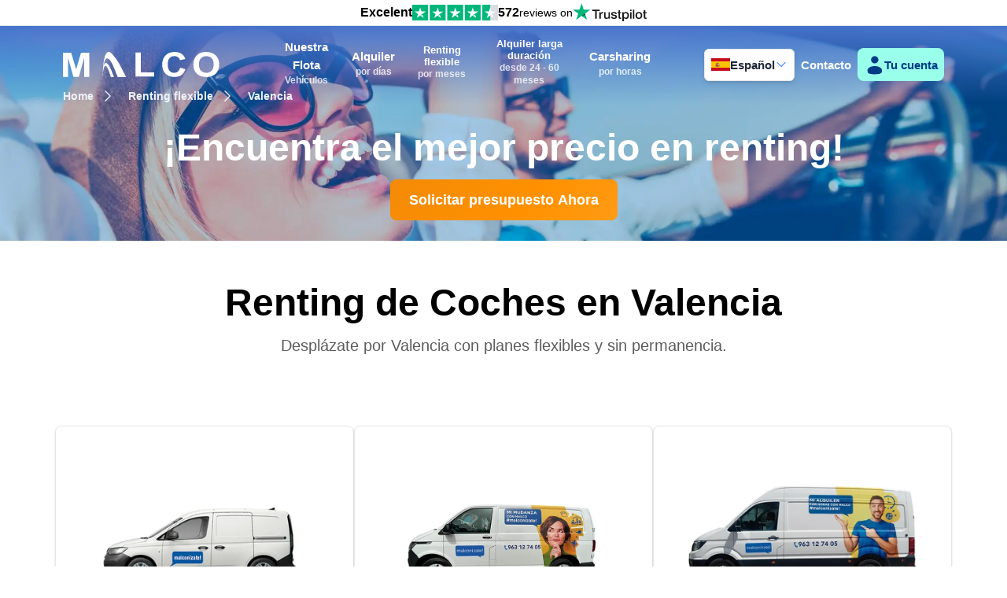

--- FILE ---
content_type: text/html; charset=utf-8
request_url: https://www.malcorentacar.com/renting-flexible/valencia/
body_size: 160907
content:
<!DOCTYPE html><html lang="es"><head><meta charSet="utf-8"/><meta name="viewport" content="width=device-width, initial-scale=1"/><link rel="preload" as="image" imageSrcSet="/_next/image?url=%2Fhome-scaled-optimized.webp&amp;w=640&amp;q=75 640w, /_next/image?url=%2Fhome-scaled-optimized.webp&amp;w=750&amp;q=75 750w, /_next/image?url=%2Fhome-scaled-optimized.webp&amp;w=828&amp;q=75 828w, /_next/image?url=%2Fhome-scaled-optimized.webp&amp;w=1080&amp;q=75 1080w, /_next/image?url=%2Fhome-scaled-optimized.webp&amp;w=1200&amp;q=75 1200w, /_next/image?url=%2Fhome-scaled-optimized.webp&amp;w=1920&amp;q=75 1920w, /_next/image?url=%2Fhome-scaled-optimized.webp&amp;w=2048&amp;q=75 2048w, /_next/image?url=%2Fhome-scaled-optimized.webp&amp;w=3840&amp;q=75 3840w" imageSizes="100vw"/><link rel="stylesheet" href="/_next/static/css/f78863cb2d804f50.css" data-precedence="next"/><link rel="stylesheet" href="/_next/static/css/85eae1a6394818bc.css" data-precedence="next"/><link rel="stylesheet" href="/_next/static/css/d05171cc37424bfb.css" data-precedence="next"/><link rel="preload" as="script" fetchPriority="low" href="/_next/static/chunks/webpack-8bb5662d09555d20.js"/><script src="/_next/static/chunks/4bd1b696-cccca6bef7ae0668.js" async=""></script><script src="/_next/static/chunks/1684-0300854d394b0747.js" async=""></script><script src="/_next/static/chunks/main-app-e83df18d26a77146.js" async=""></script><script src="/_next/static/chunks/7f4180eb-38eb2dc4bde4c4df.js" async=""></script><script src="/_next/static/chunks/aaea2bcf-21d3f14f6457faaa.js" async=""></script><script src="/_next/static/chunks/3063-7dddd2424a6b0629.js" async=""></script><script src="/_next/static/chunks/4176-abd5782d84b85508.js" async=""></script><script src="/_next/static/chunks/3313-aa614eaa5ba6d8da.js" async=""></script><script src="/_next/static/chunks/6874-3628211bbbd8e481.js" async=""></script><script src="/_next/static/chunks/4540-d4e8d263c1ca8792.js" async=""></script><script src="/_next/static/chunks/8491-0b98c00a1b364540.js" async=""></script><script src="/_next/static/chunks/1604-9b75660b6f112145.js" async=""></script><script src="/_next/static/chunks/470-87cc816825740117.js" async=""></script><script src="/_next/static/chunks/5954-5637f660fd9538c7.js" async=""></script><script src="/_next/static/chunks/2647-fb24d8057e716747.js" async=""></script><script src="/_next/static/chunks/7683-f8165106397e95c3.js" async=""></script><script src="/_next/static/chunks/350-718c60c1efe6418d.js" async=""></script><script src="/_next/static/chunks/2159-3630b29c9f32ac5a.js" async=""></script><script src="/_next/static/chunks/4832-351a8ec8ef079de6.js" async=""></script><script src="/_next/static/chunks/app/layout-89c35e5c50478d07.js" async=""></script><script>(function(w,d,s,l,i){w[l]=w[l]||[];w[l].push({'gtm.start':
            new Date().getTime(),event:'gtm.js'});var f=d.getElementsByTagName(s)[0],
            j=d.createElement(s),dl=l!='dataLayer'?'&l='+l:'';j.async=true;j.src=
            'https://www.googletagmanager.com/gtm.js?id='+i+dl;f.parentNode.insertBefore(j,f);
            })(window,document,'script','dataLayer','GTM-MFCNND2');</script><script>(function(c,l,a,r,i,t,y){
            c[a]=c[a]||function(){(c[a].q=c[a].q||[]).push(arguments)};
            t=l.createElement(r);t.async=1;t.src="https://www.clarity.ms/tag/"+i+"?ref=bwt";
            y=l.getElementsByTagName(r)[0];y.parentNode.insertBefore(t,y);
            })(window, document, "clarity", "script", "tiarq4n3ra");</script><title>Alquiler de Coches – valencia | Malco Rent a Car</title><meta name="description" content="Alquiler de coches para valencia. ¡Reserva tu coche ahora!"/><meta name="robots" content="index, follow"/><link rel="canonical" href="https://www.malcorentacar.com/renting-coches/valencia/"/><link rel="alternate" hrefLang="x-default" href="https://www.malcorentacar.com/renting-coches/valencia/"/><link rel="alternate" hrefLang="en" href="https://www.malcorentacar.com/en/renting-coches/valencia/"/><link rel="alternate" hrefLang="es" href="https://www.malcorentacar.com/renting-coches/valencia/"/><link rel="alternate" hrefLang="de" href="https://www.malcorentacar.com/de/renting-coches/valencia/"/><meta property="og:title" content="Alquiler de Coches – valencia | Malco Rent a Car"/><meta property="og:description" content="Alquiler de coches para valencia. ¡Reserva tu coche ahora!"/><meta property="og:url" content="https://www.malcorentacar.com/renting-coches/valencia/"/><meta property="og:locale" content="es_ES"/><meta property="og:image" content="https://www.malcorentacar.com/share.png"/><meta property="og:image:width" content="1200"/><meta property="og:image:height" content="630"/><meta property="og:image:alt" content="Alquiler de Coches – valencia | Malco Rent a Car"/><meta property="og:type" content="website"/><meta name="twitter:card" content="summary_large_image"/><meta name="twitter:site" content="@MalcoRent"/><meta name="twitter:creator" content="@MalcoRent"/><meta name="twitter:title" content="Alquiler de Coches – valencia | Malco Rent a Car"/><meta name="twitter:description" content="Alquiler de coches para valencia. ¡Reserva tu coche ahora!"/><meta name="twitter:image" content="https://www.malcorentacar.com/share.png"/><link rel="icon" href="/favicon.ico" type="image/x-icon" sizes="32x33"/><script>document.querySelectorAll('body link[rel="icon"], body link[rel="apple-touch-icon"]').forEach(el => document.head.appendChild(el))</script><script src="/_next/static/chunks/polyfills-42372ed130431b0a.js" noModule=""></script></head><body><div hidden=""><!--$?--><template id="B:0"></template><!--/$--></div><!--$--><header><div class="fixed top-0 left-0 right-0 z-[70]"><div class="py-1 bg-white text-center border-b border-gray-200"><div class="flex justify-center items-center gap-2 md:flex-col"><a class="flex items-center text-black no-underline gap-3" href="https://es.trustpilot.com/review/www.malcorentacar.com" target="_blank"><strong class="text-base font-semibold">Excelent</strong><svg role="img" viewBox="0 0 251 46" xmlns="http://www.w3.org/2000/svg" class="h-5 w-auto"><title>4.4 out of 5 star rating on Trustpilot</title><g><path fill="#00b67a" d="M0 46.330002h46.375586V0H0z"></path><path d="M39.533936 19.711433L13.230239 38.80065l3.838216-11.797827L7.02115 19.711433h12.418975l3.837417-11.798624 3.837418 11.798624h12.418975zM23.2785 31.510075l7.183595-1.509576 2.862114 8.800152L23.2785 31.510075z" fill="#FFF"></path></g><g><path fill="#00b67a" d="M51.24816 46.330002h46.375587V0H51.248161z"></path><path d="M74.990978 31.32991L81.150908 30 84 39l-9.660206-7.202786L64.30279 39l3.895636-11.840666L58 19.841466h12.605577L74.499595 8l3.895637 11.841466H91L74.990978 31.329909z" fill="#FFF"></path></g><g><path fill="#00b67a" d="M102.532209 46.330002h46.375586V0h-46.375586z"></path><path d="M142.066994 19.711433L115.763298 38.80065l3.838215-11.797827-10.047304-7.291391h12.418975l3.837418-11.798624 3.837417 11.798624h12.418975zM125.81156 31.510075l7.183595-1.509576 2.862113 8.800152-10.045708-7.290576z" fill="#FFF"></path></g><g><path fill="#00b67a" d="M153.815458 46.330002h46.375586V0h-46.375586z"></path><path d="M193.348355 19.711433L167.045457 38.80065l3.837417-11.797827-10.047303-7.291391h12.418974l3.837418-11.798624 3.837418 11.798624h12.418974zM177.09292 31.510075l7.183595-1.509576 2.862114 8.800152-10.045709-7.290576z" fill="#FFF"></path></g><g><path fill="#dcdce6" d="M205.064416 46.330002h46.375587V0h-46.375587z"></path><path fill="#00b67a" d="M205.064416 46.330002h23.187793V0h-23.187793z"></path><path d="M244.597022 19.711433l-26.3029 19.089218 3.837419-11.797827-10.047304-7.291391h12.418974l3.837418-11.798624 3.837418 11.798624h12.418975zm-16.255436 11.798642l7.183595-1.509576 2.862114 8.800152-10.045709-7.290576z" fill="#FFF"></path></g></svg><strong class="hidden md:inline  font-semibold">572</strong> <span class="hidden md:inline text-sm">reviews on</span><svg role="img" viewBox="0 0 126 31" xmlns="http://www.w3.org/2000/svg" style="height:23px;width:auto;margin-bottom:1px"><title>Trustpilot</title><path class="l-text" d="M33.074774 11.07005H45.81806v2.364196h-5.010656v13.290316h-2.755306V13.434246h-4.988435V11.07005h.01111zm12.198892 4.319629h2.355341v2.187433h.04444c.077771-.309334.222203-.60762.433295-.894859.211092-.287239.466624-.56343.766597-.79543.299972-.243048.633276-.430858.999909-.585525.366633-.14362.744377-.220953 1.12212-.220953.288863 0 .499955.011047.611056.022095.1111.011048.222202.033143.344413.04419v2.408387c-.177762-.033143-.355523-.055238-.544395-.077333-.188872-.022096-.366633-.033143-.544395-.033143-.422184 0-.822148.08838-1.199891.254096-.377744.165714-.699936.41981-.977689.740192-.277753.331429-.499955.729144-.666606 1.21524-.166652.486097-.244422 1.03848-.244422 1.668195v5.39125h-2.510883V15.38968h.01111zm18.220567 11.334883H61.02779v-1.579813h-.04444c-.311083.574477-.766597 1.02743-1.377653 1.369908-.611055.342477-1.233221.51924-1.866497.51924-1.499864 0-2.588654-.364573-3.25526-1.104765-.666606-.740193-.999909-1.856005-.999909-3.347437V15.38968h2.510883v6.948968c0 .994288.188872 1.701337.577725 2.1101.377744.408763.922139.618668 1.610965.618668.533285 0 .96658-.077333 1.322102-.243048.355524-.165714.644386-.37562.855478-.65181.222202-.265144.377744-.596574.477735-.972194.09999-.37562.144431-.784382.144431-1.226288v-6.573349h2.510883v11.323836zm4.27739-3.634675c.07777.729144.355522 1.237336.833257 1.535623.488844.287238 1.06657.441905 1.744286.441905.233312 0 .499954-.022095.799927-.055238.299973-.033143.588836-.110476.844368-.209905.266642-.099429.477734-.254096.655496-.452954.166652-.198857.244422-.452953.233312-.773335-.01111-.320381-.133321-.585525-.355523-.784382-.222202-.209906-.499955-.364573-.844368-.497144-.344413-.121525-.733267-.232-1.17767-.320382-.444405-.088381-.888809-.18781-1.344323-.287239-.466624-.099429-.922138-.232-1.355432-.37562-.433294-.14362-.822148-.342477-1.166561-.596573-.344413-.243048-.622166-.56343-.822148-.950097-.211092-.386668-.311083-.861716-.311083-1.436194 0-.618668.155542-1.12686.455515-1.54667.299972-.41981.688826-.75124 1.14434-1.005336.466624-.254095.97769-.430858 1.544304-.541334.566615-.099429 1.11101-.154667 1.622075-.154667.588836 0 1.15545.066286 1.688736.18781.533285.121524 1.02213.320381 1.455423.60762.433294.276191.788817.640764 1.07768 1.08267.288863.441905.466624.98324.544395 1.612955h-2.621984c-.122211-.596572-.388854-1.005335-.822148-1.204193-.433294-.209905-.933248-.309334-1.488753-.309334-.177762 0-.388854.011048-.633276.04419-.244422.033144-.466624.088382-.688826.165715-.211092.077334-.388854.198858-.544395.353525-.144432.154667-.222203.353525-.222203.60762 0 .309335.111101.552383.322193.740193.211092.18781.488845.342477.833258.475048.344413.121524.733267.232 1.177671.320382.444404.088381.899918.18781 1.366542.287239.455515.099429.899919.232 1.344323.37562.444404.14362.833257.342477 1.17767.596573.344414.254095.622166.56343.833258.93905.211092.37562.322193.850668.322193 1.40305 0 .673906-.155541 1.237336-.466624 1.712385-.311083.464001-.711047.850669-1.199891 1.137907-.488845.28724-1.04435.508192-1.644295.640764-.599946.132572-1.199891.198857-1.788727.198857-.722156 0-1.388762-.077333-1.999818-.243048-.611056-.165714-1.14434-.408763-1.588745-.729144-.444404-.33143-.799927-.740192-1.05546-1.226289-.255532-.486096-.388853-1.071621-.411073-1.745528h2.533103v-.022095zm8.288135-7.700208h1.899828v-3.402675h2.510883v3.402675h2.26646v1.867052h-2.26646v6.054109c0 .265143.01111.486096.03333.684954.02222.18781.07777.353524.155542.486096.07777.132572.199981.232.366633.298287.166651.066285.377743.099428.666606.099428.177762 0 .355523 0 .533285-.011047.177762-.011048.355523-.033143.533285-.077334v1.933338c-.277753.033143-.555505.055238-.811038.088381-.266642.033143-.533285.04419-.811037.04419-.666606 0-1.199891-.066285-1.599855-.18781-.399963-.121523-.722156-.309333-.944358-.552381-.233313-.243049-.377744-.541335-.466625-.905907-.07777-.364573-.13332-.784383-.144431-1.248384v-6.683825h-1.899827v-1.889147h-.02222zm8.454788 0h2.377562V16.9253h.04444c.355523-.662858.844368-1.12686 1.477644-1.414098.633276-.287239 1.310992-.430858 2.055369-.430858.899918 0 1.677625.154667 2.344231.475048.666606.309335 1.222111.740193 1.666515 1.292575.444405.552382.766597 1.193145.9888 1.92229.222202.729145.333303 1.513527.333303 2.3421 0 .762288-.099991 1.50248-.299973 2.20953-.199982.718096-.499955 1.347812-.899918 1.900194-.399964.552383-.911029.98324-1.533194 1.31467-.622166.33143-1.344323.497144-2.18869.497144-.366634 0-.733267-.033143-1.0999-.099429-.366634-.066286-.722157-.176762-1.05546-.320381-.333303-.14362-.655496-.33143-.933249-.56343-.288863-.232-.522175-.497144-.722157-.79543h-.04444v5.656393h-2.510883V15.38968zm8.77698 5.67849c0-.508193-.06666-1.005337-.199981-1.491433-.133321-.486096-.333303-.905907-.599946-1.281527-.266642-.37562-.599945-.673906-.988799-.894859-.399963-.220953-.855478-.342477-1.366542-.342477-1.05546 0-1.855387.364572-2.388672 1.093717-.533285.729144-.799928 1.701337-.799928 2.916578 0 .574478.066661 1.104764.211092 1.59086.144432.486097.344414.905908.633276 1.259432.277753.353525.611056.629716.99991.828574.388853.209905.844367.309334 1.355432.309334.577725 0 1.05546-.121524 1.455423-.353525.399964-.232.722157-.541335.97769-.905907.255531-.37562.444403-.79543.555504-1.270479.099991-.475049.155542-.961145.155542-1.458289zm4.432931-9.99812h2.510883v2.364197h-2.510883V11.07005zm0 4.31963h2.510883v11.334883h-2.510883V15.389679zm4.755124-4.31963h2.510883v15.654513h-2.510883V11.07005zm10.210184 15.963847c-.911029 0-1.722066-.154667-2.433113-.452953-.711046-.298287-1.310992-.718097-1.810946-1.237337-.488845-.530287-.866588-1.160002-1.12212-1.889147-.255533-.729144-.388854-1.535622-.388854-2.408386 0-.861716.133321-1.657147.388853-2.386291.255533-.729145.633276-1.35886 1.12212-1.889148.488845-.530287 1.0999-.93905 1.810947-1.237336.711047-.298286 1.522084-.452953 2.433113-.452953.911028 0 1.722066.154667 2.433112.452953.711047.298287 1.310992.718097 1.810947 1.237336.488844.530287.866588 1.160003 1.12212 1.889148.255532.729144.388854 1.524575.388854 2.38629 0 .872765-.133322 1.679243-.388854 2.408387-.255532.729145-.633276 1.35886-1.12212 1.889147-.488845.530287-1.0999.93905-1.810947 1.237337-.711046.298286-1.522084.452953-2.433112.452953zm0-1.977528c.555505 0 1.04435-.121524 1.455423-.353525.411074-.232.744377-.541335 1.01102-.916954.266642-.37562.455513-.806478.588835-1.281527.12221-.475049.188872-.961145.188872-1.45829 0-.486096-.066661-.961144-.188872-1.44724-.122211-.486097-.322193-.905907-.588836-1.281527-.266642-.37562-.599945-.673907-1.011019-.905907-.411074-.232-.899918-.353525-1.455423-.353525-.555505 0-1.04435.121524-1.455424.353525-.411073.232-.744376.541334-1.011019.905907-.266642.37562-.455514.79543-.588835 1.281526-.122211.486097-.188872.961145-.188872 1.447242 0 .497144.06666.98324.188872 1.458289.12221.475049.322193.905907.588835 1.281527.266643.37562.599946.684954 1.01102.916954.411073.243048.899918.353525 1.455423.353525zm6.4883-9.66669h1.899827v-3.402674h2.510883v3.402675h2.26646v1.867052h-2.26646v6.054109c0 .265143.01111.486096.03333.684954.02222.18781.07777.353524.155541.486096.077771.132572.199982.232.366634.298287.166651.066285.377743.099428.666606.099428.177762 0 .355523 0 .533285-.011047.177762-.011048.355523-.033143.533285-.077334v1.933338c-.277753.033143-.555505.055238-.811038.088381-.266642.033143-.533285.04419-.811037.04419-.666606 0-1.199891-.066285-1.599855-.18781-.399963-.121523-.722156-.309333-.944358-.552381-.233313-.243049-.377744-.541335-.466625-.905907-.07777-.364573-.133321-.784383-.144431-1.248384v-6.683825h-1.899827v-1.889147h-.02222z" fill="#191919"></path><path fill="#00B67A" d="M30.141707 11.07005H18.63164L15.076408.177071l-3.566342 10.892977L0 11.059002l9.321376 6.739063-3.566343 10.88193 9.321375-6.728016 9.310266 6.728016-3.555233-10.88193 9.310266-6.728016z"></path><path fill="#005128" d="M21.631369 20.26169l-.799928-2.463625-5.755033 4.153914z"></path></svg></a></div></div></div><div class="flex w-full items-start mt-[32px]"><div class="relative w-full font-dm-sans font-bold"><div class="h-[35vh] md:h-[38vh] pb-15 text-white md:bg-[center_top_-50px] bg-center"><img alt="Header background" decoding="async" data-nimg="fill" class="object-cover object-center md:object-[center_-190px]" style="position:absolute;height:100%;width:100%;left:0;top:0;right:0;bottom:0;object-fit:cover;object-position:center;color:transparent" sizes="100vw" srcSet="/_next/image?url=%2Fhome-scaled-optimized.webp&amp;w=640&amp;q=75 640w, /_next/image?url=%2Fhome-scaled-optimized.webp&amp;w=750&amp;q=75 750w, /_next/image?url=%2Fhome-scaled-optimized.webp&amp;w=828&amp;q=75 828w, /_next/image?url=%2Fhome-scaled-optimized.webp&amp;w=1080&amp;q=75 1080w, /_next/image?url=%2Fhome-scaled-optimized.webp&amp;w=1200&amp;q=75 1200w, /_next/image?url=%2Fhome-scaled-optimized.webp&amp;w=1920&amp;q=75 1920w, /_next/image?url=%2Fhome-scaled-optimized.webp&amp;w=2048&amp;q=75 2048w, /_next/image?url=%2Fhome-scaled-optimized.webp&amp;w=3840&amp;q=75 3840w" src="/_next/image?url=%2Fhome-scaled-optimized.webp&amp;w=3840&amp;q=75"/><div class="relative z-[50]"><div class="fixed top-[32px] left-0 right-0 bg-gradient-to-b from-[#4873cc] to-transparent"><div class="flex items-center justify-between px-4 py-4 sm:px-8 xl:px-20"><div class="flex items-center gap-6 flex-shrink-0 justify-start md:mr-16"><button class="xl:hidden" aria-label="Toggle menu"><svg width="32" height="32" viewBox="0 0 32 32" fill="none" xmlns="http://www.w3.org/2000/svg"><path fill-rule="evenodd" clip-rule="evenodd" d="M4.384 10.284C4.63911 10.5391 4.95556 10.6667 5.33333 10.6667H26.6667C27.0444 10.6667 27.3609 10.5391 27.616 10.284C27.872 10.028 28 9.71111 28 9.33333C28 8.95556 27.872 8.63867 27.616 8.38267C27.3609 8.12756 27.0444 8 26.6667 8H5.33333C4.95556 8 4.63911 8.12756 4.384 8.38267C4.128 8.63867 4 8.95556 4 9.33333C4 9.71111 4.128 10.028 4.384 10.284ZM5.33333 17.3333C4.95556 17.3333 4.63911 17.2053 4.384 16.9493C4.128 16.6942 4 16.3778 4 16C4 15.6222 4.128 15.3053 4.384 15.0493C4.63911 14.7942 4.95556 14.6667 5.33333 14.6667H26.6667C27.0444 14.6667 27.3609 14.7942 27.616 15.0493C27.872 15.3053 28 15.6222 28 16C28 16.3778 27.872 16.6942 27.616 16.9493C27.3609 17.2053 27.0444 17.3333 26.6667 17.3333H5.33333ZM5.33333 24C4.95556 24 4.63911 23.872 4.384 23.616C4.128 23.3609 4 23.0444 4 22.6667C4 22.2889 4.128 21.9724 4.384 21.7173C4.63911 21.4613 4.95556 21.3333 5.33333 21.3333H26.6667C27.0444 21.3333 27.3609 21.4613 27.616 21.7173C27.872 21.9724 28 22.2889 28 22.6667C28 23.0444 27.872 23.3609 27.616 23.616C27.3609 23.872 27.0444 24 26.6667 24H5.33333Z" fill="white"></path></svg></button><a aria-label="Home" hrefLang="es" href="https://www.malcorentacar.com/"><div class="hidden xl:block"><svg width="199" height="33" viewBox="0 0 199 33" fill="none" xmlns="http://www.w3.org/2000/svg"><path d="M16.7777 22.0621L10.4845 1.04704H0V31.8515H6.50089V7.6032L13.3683 31.8515H20.1128L27.0033 7.6032V31.8515H33.5042V1.04704H22.9966L16.7777 22.0621Z" fill="#ffffff"></path><path fill-rule="evenodd" clip-rule="evenodd" d="M182.171 0.0512009C187.154 0.0512009 191.135 1.4592 194.127 4.2752V4.27264C197.118 7.08608 198.613 11.0362 198.613 16.0154C198.613 20.9946 197.123 24.8806 194.157 27.6915C191.192 30.4947 187.295 31.9002 182.266 31.9002C177.236 31.9002 173.237 30.505 170.271 27.7146C167.303 24.9165 165.824 21.0637 165.824 16.1664C165.824 13.0253 166.334 10.3936 167.367 8.26368C168.139 6.69952 169.184 5.2864 170.515 4.03968C171.845 2.79808 173.301 1.87392 174.883 1.26976C176.993 0.450561 179.415 0.0512009 182.171 0.0512009ZM182.24 26.5882C184.952 26.5882 187.19 25.6998 188.936 23.9078L188.938 23.9053C190.679 22.1184 191.55 19.3997 191.55 15.872C191.55 12.3443 190.702 9.71008 189.01 7.96928C187.308 6.2336 185.06 5.36576 182.24 5.36576C179.42 5.36576 177.154 6.24896 175.432 8.00512C173.717 9.76384 172.85 12.4749 172.85 15.959C172.85 19.4432 173.742 22.0902 175.503 23.8925C177.272 25.6922 179.528 26.5882 182.24 26.5882Z" fill="#ffffff"></path><path d="M146.165 24.96C144.857 26.0147 143.299 26.537 141.481 26.537C139.026 26.537 137.026 25.7126 135.493 24.0563C133.95 22.4051 133.186 19.6301 133.186 15.7363C133.186 12.0653 133.965 9.41056 135.524 7.77472C137.082 6.13376 139.12 5.31456 141.622 5.31456C143.432 5.31456 144.975 5.7728 146.244 6.69696C147.518 7.62368 148.351 8.88576 148.746 10.4858L155.506 9.01376C154.734 6.54592 153.586 4.65408 152.043 3.3408C149.461 1.11104 146.101 0 141.968 0C137.231 0 133.414 1.4208 130.51 4.25216C127.605 7.09376 126.149 11.0746 126.149 16.1997C126.149 21.0406 127.598 24.8627 130.487 27.6608C133.376 30.4512 137.067 31.8464 141.551 31.8464C145.18 31.8464 148.177 31.0298 150.53 29.4016C152.891 27.7683 154.575 25.2723 155.593 21.9085L148.982 20.0013C148.408 22.2515 147.472 23.9104 146.165 24.9574" fill="#ffffff"></path><path d="M99.005 0.652802H92.1812V31.2038H115.972V26.0122H99.005V0.652802Z" fill="#ffffff"></path><path fill-rule="evenodd" clip-rule="evenodd" d="M50.5563 32.0475C50.5563 32.0479 50.5563 32.0482 50.5563 32.0486H50.5537C50.5579 31.9652 50.5594 31.7229 50.5619 31.3454C50.5987 25.6546 50.8342 -10.7639 63.1018 3.14368C69.6835 10.6069 73.6341 18.5956 77.5843 26.5833C78.4727 28.3798 79.3611 30.1763 80.2794 31.9667H69.6334C69.049 30.525 68.4641 29.0477 67.8788 27.5695C63.8892 17.4926 59.8825 7.37241 55.901 8.20736C53.1453 8.78592 51.92 14.5869 51.2894 20.3008C51.7637 17.175 52.5814 14.551 54.0169 14.1005C56.4981 13.3212 59.2659 18.7561 60.1124 20.4183L60.1256 20.4442C61.7369 23.6074 63.073 27.2476 64.0966 30.0364C64.3611 30.7571 64.6048 31.421 64.8269 32.0051H60.9767C60.9372 31.8817 60.8972 31.7566 60.8568 31.6302C59.4279 27.1574 57.4265 20.8929 55.5293 18.6573C54.2886 17.1981 53.153 17.7997 52.4148 19.3459C50.9453 22.4237 50.6555 29.356 50.5724 31.5877C50.5672 31.7624 50.5619 31.9162 50.5563 32.0475ZM50.5563 32.0475C50.5578 32.0126 50.5594 31.9756 50.5612 31.9365C50.5656 31.8381 50.5706 31.7271 50.5742 31.6083C50.5698 31.7628 50.5635 31.8963 50.5585 32.0008C50.5577 32.0175 50.557 32.0335 50.5563 32.0486C50.5563 32.0482 50.5563 32.0479 50.5563 32.0475ZM50.5732 31.5617C50.5806 31.3318 50.5867 31.0671 50.5937 30.7674C50.5941 30.7468 50.5946 30.7261 50.5951 30.7053C50.5875 31.028 50.5804 31.3151 50.5732 31.5617Z" fill="#ffffff"></path></svg></div><div class="block xl:hidden"><svg width="140" height="30" viewBox="0 0 225 28" fill="none" xmlns="http://www.w3.org/2000/svg"><path d="M16.7777 22.0621L10.4845 1.04704H0V31.8515H6.50089V7.6032L13.3683 31.8515H20.1128L27.0033 7.6032V31.8515H33.5042V1.04704H22.9966L16.7777 22.0621Z" fill="#ffffff"></path><path fill-rule="evenodd" clip-rule="evenodd" d="M182.171 0.0512009C187.154 0.0512009 191.135 1.4592 194.127 4.2752V4.27264C197.118 7.08608 198.613 11.0362 198.613 16.0154C198.613 20.9946 197.123 24.8806 194.157 27.6915C191.192 30.4947 187.295 31.9002 182.266 31.9002C177.236 31.9002 173.237 30.505 170.271 27.7146C167.303 24.9165 165.824 21.0637 165.824 16.1664C165.824 13.0253 166.334 10.3936 167.367 8.26368C168.139 6.69952 169.184 5.2864 170.515 4.03968C171.845 2.79808 173.301 1.87392 174.883 1.26976C176.993 0.450561 179.415 0.0512009 182.171 0.0512009ZM182.24 26.5882C184.952 26.5882 187.19 25.6998 188.936 23.9078L188.938 23.9053C190.679 22.1184 191.55 19.3997 191.55 15.872C191.55 12.3443 190.702 9.71008 189.01 7.96928C187.308 6.2336 185.06 5.36576 182.24 5.36576C179.42 5.36576 177.154 6.24896 175.432 8.00512C173.717 9.76384 172.85 12.4749 172.85 15.959C172.85 19.4432 173.742 22.0902 175.503 23.8925C177.272 25.6922 179.528 26.5882 182.24 26.5882Z" fill="#ffffff"></path><path d="M146.165 24.96C144.857 26.0147 143.299 26.537 141.481 26.537C139.026 26.537 137.026 25.7126 135.493 24.0563C133.95 22.4051 133.186 19.6301 133.186 15.7363C133.186 12.0653 133.965 9.41056 135.524 7.77472C137.082 6.13376 139.12 5.31456 141.622 5.31456C143.432 5.31456 144.975 5.7728 146.244 6.69696C147.518 7.62368 148.351 8.88576 148.746 10.4858L155.506 9.01376C154.734 6.54592 153.586 4.65408 152.043 3.3408C149.461 1.11104 146.101 0 141.968 0C137.231 0 133.414 1.4208 130.51 4.25216C127.605 7.09376 126.149 11.0746 126.149 16.1997C126.149 21.0406 127.598 24.8627 130.487 27.6608C133.376 30.4512 137.067 31.8464 141.551 31.8464C145.18 31.8464 148.177 31.0298 150.53 29.4016C152.891 27.7683 154.575 25.2723 155.593 21.9085L148.982 20.0013C148.408 22.2515 147.472 23.9104 146.165 24.9574" fill="#ffffff"></path><path d="M99.005 0.652802H92.1812V31.2038H115.972V26.0122H99.005V0.652802Z" fill="#ffffff"></path><path fill-rule="evenodd" clip-rule="evenodd" d="M50.5563 32.0475C50.5563 32.0479 50.5563 32.0482 50.5563 32.0486H50.5537C50.5579 31.9652 50.5594 31.7229 50.5619 31.3454C50.5987 25.6546 50.8342 -10.7639 63.1018 3.14368C69.6835 10.6069 73.6341 18.5956 77.5843 26.5833C78.4727 28.3798 79.3611 30.1763 80.2794 31.9667H69.6334C69.049 30.525 68.4641 29.0477 67.8788 27.5695C63.8892 17.4926 59.8825 7.37241 55.901 8.20736C53.1453 8.78592 51.92 14.5869 51.2894 20.3008C51.7637 17.175 52.5814 14.551 54.0169 14.1005C56.4981 13.3212 59.2659 18.7561 60.1124 20.4183L60.1256 20.4442C61.7369 23.6074 63.073 27.2476 64.0966 30.0364C64.3611 30.7571 64.6048 31.421 64.8269 32.0051H60.9767C60.9372 31.8817 60.8972 31.7566 60.8568 31.6302C59.4279 27.1574 57.4265 20.8929 55.5293 18.6573C54.2886 17.1981 53.153 17.7997 52.4148 19.3459C50.9453 22.4237 50.6555 29.356 50.5724 31.5877C50.5672 31.7624 50.5619 31.9162 50.5563 32.0475ZM50.5563 32.0475C50.5578 32.0126 50.5594 31.9756 50.5612 31.9365C50.5656 31.8381 50.5706 31.7271 50.5742 31.6083C50.5698 31.7628 50.5635 31.8963 50.5585 32.0008C50.5577 32.0175 50.557 32.0335 50.5563 32.0486C50.5563 32.0482 50.5563 32.0479 50.5563 32.0475ZM50.5732 31.5617C50.5806 31.3318 50.5867 31.0671 50.5937 30.7674C50.5941 30.7468 50.5946 30.7261 50.5951 30.7053C50.5875 31.028 50.5804 31.3151 50.5732 31.5617Z" fill="#ffffff"></path></svg></div></a></div><div class="flex-grow flex justify-center"><nav class="hidden xl:flex gap-1 text-white flex-1 justify-center items-center"><a hrefLang="es" class=" place-content-center group rounded-md text-center leading-tight hover:bg-white/10 focus:bg-white/10 focus:outline-none focus-visible:ring-2 focus-visible:ring-white/40 transition flex flex-col items-center min-h-[3rem] px-3 self-start" href="https://www.malcorentacar.com/flota/"><span class="block" style="font-size:clamp(0.6rem, 1.2vw, 1.0rem);text-align:center;line-height:1.5">Nuestra Flota</span><span class="block text-xs/4 opacity-80">Vehículos</span><span aria-hidden="true" class="mt-1 block h-0.5 w-0 bg-white/80 transition-all group-hover:w-full"></span></a><div class="cursor-pointer flex items-center justify-center min-h-[3rem] px-3 group rounded-md text-center leading-tight hover:bg-white/10 focus:bg-white/10 focus:outline-none focus-visible:ring-2 focus-visible:ring-white/40 transition"><a hrefLang="es" class="place-content-center flex flex-col justify-center items-center" href="https://www.malcorentacar.com/alquiler-de-coches/"><span class="block" style="font-size:clamp(0.6rem, 1.2vw, 1.0rem);text-align:center;line-height:1.5">Alquiler</span><span class="block text-xs/4 opacity-80">por días</span><span aria-hidden="true" class="mt-1 block h-0.5 w-0 bg-white/80 transition-all group-hover:w-full"></span></a></div><a hrefLang="es" class="place-content-center group rounded-md text-center leading-tight hover:bg-white/10 focus:bg-white/10 focus:outline-none focus-visible:ring-2 focus-visible:ring-white/40 transition flex flex-col justify-center items-center min-h-[3rem] px-3" href="https://www.malcorentacar.com/renting-flexible/"><span class="block text-[clamp(0.8rem,1vw,1rem)]">Renting flexible</span><span class="block text-xs/4 opacity-80">por meses</span><span aria-hidden="true" class="mt-1 block h-0.5 w-0 bg-white/80 transition-all group-hover:w-full"></span></a><a hrefLang="es" class="place-content-center group rounded-md text-center leading-tight hover:bg-white/10 focus:bg-white/10 focus:outline-none focus-visible:ring-2 focus-visible:ring-white/40 transition flex flex-col justify-center items-center min-h-[3rem] px-3" href="https://www.malcorentacar.com/renting-hasta-48-meses/"><span class="block text-[clamp(0.8rem,1vw,1rem)] ">Alquiler larga duración</span><span class="block text-xs/4 opacity-80">desde 24 - 60 meses</span><span aria-hidden="true" class="mt-1 block h-0.5 w-0 bg-white/80 transition-all group-hover:w-full"></span></a><a hrefLang="es" class="place-content-center group rounded-md text-center leading-tight hover:bg-white/10 focus:bg-white/10 focus:outline-none focus-visible:ring-2 focus-visible:ring-white/40 transition flex flex-col items-center min-h-[3rem] px-3" href="https://www.malcorentacar.com/carsharing/"><span class="block" style="font-size:clamp(0.6rem, 1.2vw, 1.0rem);text-align:center;line-height:1.5">Carsharing</span><span class="block text-xs/4 opacity-80">por horas</span><span aria-hidden="true" class="mt-1 block h-0.5 w-0 bg-white/80 transition-all group-hover:w-full"></span></a></nav></div><div class="flex items-center gap-4 flex-shrink-0 justify-center md:justify-end"><button class="relative flex justify-center items-center gap-0 md:gap-1 text-xs md:text-sm md:px-4 md:py-2 py-1 px-2 rounded-lg bg-[#ff9100] transition-opacity duration-300 opacity-0 pointer-events-none" style="font-size:clamp(0.6rem, 1.2vw, 1.0rem)" aria-label="Search form" disabled=""><p class="text-center text-[#FFFFFF]" style="font-size:clamp(0.6rem, 1.2vw, 1.0rem);text-align:center;line-height:1.5;overflow:hidden;white-space:nowrap;text-overflow:ellipsis;max-width:13ch"><svg xmlns="http://www.w3.org/2000/svg" fill="none" viewBox="0 0 24 24" stroke-width="1.5" stroke="currentColor" aria-hidden="true" data-slot="icon" class="block w-6 h-6 text-[#FFFFFF]"><path stroke-linecap="round" stroke-linejoin="round" d="m21 21-5.197-5.197m0 0A7.5 7.5 0 1 0 5.196 5.196a7.5 7.5 0 0 0 10.607 10.607Z"></path></svg></p></button><div class="relative p-2 md:p-2 border rounded-md shadow-md bg-white cursor-pointer"><div class="flex items-center gap-1 relative z-10 w-full"><div class="w-6 h-4 flex-shrink-0 flex items-center"><img alt="Flag of Español" class="w-full h-full" src="data:image/svg+xml,%3csvg xmlns=&#x27;http://www.w3.org/2000/svg&#x27; xmlns:xlink=&#x27;http://www.w3.org/1999/xlink&#x27; viewBox=&#x27;0 0 750 500&#x27;%3e%3cpath fill=&#x27;%23c60b1e&#x27; d=&#x27;M0 0h750v500H0z&#x27;/%3e%3cpath fill=&#x27;%23ffc400&#x27; d=&#x27;M0 125h750v250H0z&#x27;/%3e%3cg stroke=&#x27;%23000&#x27; stroke-width=&#x27;.39&#x27;%3e%3cg stroke-width=&#x27;.26&#x27;%3e%3cpath fill=&#x27;%23ad1519&#x27; stroke-linejoin=&#x27;round&#x27; d=&#x27;M167.99 222.24s-.51 0-.79-.16-1.13-.96-1.13-.96l-.68-.49-.62-.85s-.73-1.18-.4-2.09c.34-.91.91-1.23 1.42-1.5.51-.26 1.58-.59 1.58-.59s.85-.37 1.13-.42c.28-.06 1.3-.32 1.3-.32s.28-.16.56-.27c.29-.11.68-.11.91-.16.22-.06.79-.24 1.13-.26.52-.02 1.36.1 1.64.1s1.24.05 1.64.05c.39 0 1.8-.11 2.2-.11.39 0 .68-.05 1.13 0 .45.06 1.24.32 1.47.43s1.58.59 2.09.75 1.75.37 2.32.64c.56.27.91.72 1.19 1.1.28.37.34.78.45 1.05.11.26.11.84 0 1.11-.11.26-.51.81-.51.81l-.62 1.02-.79.64s-.57.54-1.02.48c-.45-.04-5.03-.86-7.97-.86s-7.64.86-7.64.86h.01z&#x27;/%3e%3cg fill=&#x27;%23c8b100&#x27;%3e%3cellipse cx=&#x27;175.66&#x27; cy=&#x27;215.68&#x27; rx=&#x27;1.38&#x27; ry=&#x27;2.5&#x27;/%3e%3cellipse cx=&#x27;175.68&#x27; cy=&#x27;215.68&#x27; rx=&#x27;.64&#x27; ry=&#x27;2.3&#x27;/%3e%3cellipse cx=&#x27;175.68&#x27; cy=&#x27;213.04&#x27; stroke=&#x27;none&#x27; rx=&#x27;.93&#x27; ry=&#x27;.87&#x27;/%3e%3cpath stroke-width=&#x27;.3&#x27; d=&#x27;M176.96 212.74v.58h-2.53v-.58h.94v-1.32h-.62v-.57h.62v-.57h.6v.57h.62v.57h-.62v1.32h.99&#x27;/%3e%3cpath fill=&#x27;none&#x27; d=&#x27;M175.94 212.2a.93.87 0 1 1-.5 0&#x27;/%3e%3cpath d=&#x27;M175.68 222.08h-4.81l-.11-1.18-.23-1.23-.23-1.53c-1.33-1.75-2.55-2.9-2.96-2.65.1-.32.22-.56.47-.71 1.18-.7 3.61.98 5.44 3.74.16.25.32.5.46.75h3.97c.14-.25.3-.5.46-.75 1.82-2.76 4.26-4.44 5.43-3.74.26.15.37.39.47.71-.41-.24-1.62.9-2.96 2.65l-.23 1.53-.23 1.23-.1 1.18h-4.84z&#x27;/%3e%3cpath fill=&#x27;none&#x27; d=&#x27;M167.55 215.44c.91-.53 3.02 1.14 4.73 3.74m11.55-3.74c-.91-.53-3.01 1.14-4.73 3.74&#x27;/%3e%3c/g%3e%3cg id=&#x27;a&#x27; fill=&#x27;%23c8b100&#x27;%3e%3cpath d=&#x27;M168.58 224.25c-.2-.57-.58-1.08-.58-1.08 1.95-.57 4.66-.93 7.67-.94 3.01.01 5.75.37 7.69.94 0 0-.22.38-.52.91-.17.3-.39.81-.38.81-1.75-.54-4.02-.81-6.8-.82-2.79.01-5.46.35-6.86.86.02 0-.1-.32-.23-.68h.01&#x27;/%3e%3cpath d=&#x27;M175.67 226.73c2.43-.01 5.11-.38 6.1-.63.66-.2 1.05-.49.98-.84-.04-.16-.18-.3-.37-.38-1.46-.47-4.07-.8-6.71-.8-2.63 0-5.27.33-6.72.8-.19.08-.33.22-.37.38-.07.35.32.64.98.84.99.25 3.68.62 6.11.63zm7.81-4.65-.59-.53s-.57.34-1.28.24c-.7-.11-.93-.97-.93-.97s-.79.67-1.44.62c-.65-.06-1.07-.62-1.07-.62s-.71.51-1.33.46c-.62-.06-1.21-.83-1.21-.83s-.63.8-1.25.86c-.62.05-1.13-.54-1.13-.54s-.28.59-1.07.72-1.47-.62-1.47-.62-.45.73-.99.92c-.54.18-1.24-.27-1.24-.27s-.12.27-.2.43-.31.19-.31.19l.18.47c1.93-.56 4.56-.91 7.53-.91s5.67.35 7.61.92l.2-.54h-.01z&#x27;/%3e%3cpath d=&#x27;m175.69 219.49.28.05c-.05.12-.06.24-.06.38 0 .58.5 1.05 1.12 1.05.49 0 .91-.31 1.06-.73.01.01.11-.38.15-.38.03 0 .03.41.05.41.07.53.55.89 1.1.89.62 0 1.11-.47 1.11-1.06 0-.04 0-.08-.01-.12l.35-.35.19.44c-.07.14-.1.29-.1.46 0 .56.47 1.01 1.06 1.01.37 0 .69-.18.88-.45l.23-.29v.36c0 .34.14.66.49.71 0 0 .38.03.91-.38.52-.41.8-.75.8-.75l.03.42s-.51.84-.97 1.1c-.25.15-.64.31-.95.25-.32-.05-.55-.31-.67-.61-.23.14-.51.22-.8.22-.63 0-1.2-.35-1.42-.86-.29.31-.69.5-1.16.5-.51 0-.97-.23-1.26-.58-.28.27-.67.43-1.09.43-.55 0-1.05-.28-1.33-.69-.29.41-.78.69-1.34.69-.42 0-.81-.16-1.09-.43-.29.35-.75.58-1.25.58-.48 0-.88-.19-1.17-.5-.22.51-.79.86-1.42.86-.29 0-.56-.08-.79-.22-.12.3-.35.56-.68.61-.3.06-.69-.1-.94-.25-.47-.26-1.02-1.1-1.02-1.1l.07-.42s.29.34.81.75.91.38.91.38c.34-.05.49-.37.49-.71v-.36l.22.29c.19.27.51.45.88.45.59 0 1.06-.45 1.06-1.01a.89.89 0 0 0-.1-.46l.19-.44.35.35c-.01.04-.01.08-.01.12 0 .59.49 1.06 1.11 1.06.55 0 1.03-.36 1.11-.89.01 0 .01-.41.04-.41.05 0 .14.39.16.38.14.42.56.73 1.06.73.61 0 1.11-.47 1.11-1.05 0-.14 0-.26-.05-.38l.29-.05h.01z&#x27;/%3e%3cpath stroke-linejoin=&#x27;round&#x27; d=&#x27;M175.67 222.23c-3.01.01-5.72.37-7.67.94-.13.04-.29-.06-.33-.17-.04-.13.05-.28.18-.32 1.95-.6 4.73-.98 7.82-.98s5.88.38 7.83.98c.13.04.22.19.18.32-.04.11-.2.21-.33.17-1.95-.57-4.67-.93-7.68-.94z&#x27;/%3e%3cpath d=&#x27;M165.43 221c-.01.01-.38-.48-.65-.73-.2-.18-.68-.33-.68-.33 0-.08.28-.28.58-.28.18 0 .35.07.45.2l.04-.2s.24.05.35.32c.12.29.05.72.05.72s-.05.2-.14.3zm1.89-.78-.11.66-1.4.15-.21-.12.04-.23 1.06-.87.62.41&#x27;/%3e%3cpath d=&#x27;M165.45 220.75c.12-.12.36-.09.53.06.18.15.24.38.12.5-.12.13-.36.1-.53-.06-.18-.15-.24-.38-.12-.5zm2.57.13c-.06-.18 0-.37.13-.42.14-.03.3.09.37.27.06.19 0 .38-.14.42-.13.04-.29-.08-.36-.27zm.65-.84.51.48 1.22-.66.09-.21-.17-.17-1.4-.12-.25.68&#x27;/%3e%3cpath d=&#x27;m170.08 217.76-.67.64.86 1.14.23.09.17-.18.3-1.37-.89-.32&#x27;/%3e%3cpath d=&#x27;m172.36 219.3-.26.63-1.4-.13-.18-.16.1-.22 1.22-.64.52.52&#x27;/%3e%3cellipse cx=&#x27;170.51&#x27; cy=&#x27;219.65&#x27; rx=&#x27;.49&#x27; ry=&#x27;.47&#x27;/%3e%3cpath d=&#x27;M172.87 219.95c-.03-.2.07-.37.21-.39s.28.13.3.33c.03.19-.07.37-.21.38-.14.02-.28-.13-.3-.32zm.91-.71.4.57 1.34-.42.14-.18-.15-.2-1.33-.39-.4.62&#x27;/%3e%3cpath d=&#x27;m175.66 217.15-.86.52.64 1.38.22.14.22-.14.64-1.38-.86-.52&#x27;/%3e%3cpath d=&#x27;m177.55 219.24-.39.57-1.34-.42-.14-.18.14-.2 1.34-.39.39.62&#x27;/%3e%3cellipse cx=&#x27;175.67&#x27; cy=&#x27;219.21&#x27; rx=&#x27;.49&#x27; ry=&#x27;.47&#x27;/%3e%3cpath d=&#x27;M178.5 219.95c.02-.2-.08-.37-.22-.39s-.28.13-.3.33c-.02.19.07.37.21.38.14.02.28-.13.31-.32zm.49-.65.26.63 1.4-.13.18-.16-.1-.22-1.22-.64-.52.52&#x27;/%3e%3cpath d=&#x27;m181.27 217.76.67.64-.86 1.14-.23.09-.17-.18-.3-1.37.89-.32&#x27;/%3e%3cpath d=&#x27;m182.68 220.04-.51.48-1.22-.66-.1-.21.19-.17 1.4-.12.24.68&#x27;/%3e%3cellipse cx=&#x27;180.85&#x27; cy=&#x27;219.65&#x27; rx=&#x27;.49&#x27; ry=&#x27;.47&#x27;/%3e%3cpath d=&#x27;M183.34 220.88c.06-.18 0-.37-.13-.42-.14-.03-.3.09-.37.27-.06.19 0 .38.14.42.13.04.29-.08.36-.27zm2.39.12c.01.01.38-.48.66-.73.19-.18.67-.33.67-.33 0-.08-.28-.28-.58-.28-.18 0-.35.07-.45.2l-.04-.2s-.24.05-.36.32c-.11.29-.03.72-.03.72s.04.2.13.3zm-1.89-.78.11.66 1.4.15.21-.12-.05-.23-1.05-.87-.62.41&#x27;/%3e%3cpath d=&#x27;M185.74 220.75c-.11-.12-.35-.09-.53.06s-.24.38-.12.5c.12.13.36.1.54-.06.18-.15.23-.38.11-.5z&#x27;/%3e%3c/g%3e%3cg id=&#x27;b&#x27; fill=&#x27;none&#x27;%3e%3cpath fill=&#x27;%23ad1519&#x27; d=&#x27;m168.05 224.3.31-.5.65.13-.38.56-.58-.19&#x27;/%3e%3cpath fill=&#x27;%23058e6e&#x27; d=&#x27;m170.85 223.81-.69.11c-.18.02-.35-.09-.38-.26a.32.32 0 0 1 .27-.35l.7-.1.71-.11c.18-.02.34.09.37.25.02.17-.1.33-.27.35l-.71.11&#x27;/%3e%3cellipse cx=&#x27;173.19&#x27; cy=&#x27;223.3&#x27; fill=&#x27;%23fff&#x27; rx=&#x27;.44&#x27; ry=&#x27;.41&#x27;/%3e%3cpath fill=&#x27;%23ad1519&#x27; d=&#x27;M175.7 223.48h-.96c-.18 0-.33-.14-.33-.31s.14-.31.32-.31h1.96c.19 0 .33.14.33.31s-.15.31-.33.31h-.99&#x27;/%3e%3cellipse cx=&#x27;178.16&#x27; cy=&#x27;223.3&#x27; fill=&#x27;%23fff&#x27; rx=&#x27;.44&#x27; ry=&#x27;.41&#x27;/%3e%3cpath fill=&#x27;%23058e6e&#x27; d=&#x27;m180.5 223.81.69.11c.18.02.35-.09.38-.26a.313.313 0 0 0-.27-.35l-.7-.1-.71-.11c-.18-.02-.35.09-.37.25a.3.3 0 0 0 .27.35l.71.11&#x27;/%3e%3cpath fill=&#x27;%23ad1519&#x27; d=&#x27;m183.24 224.33-.25-.53-.67.06.32.59.6-.12&#x27;/%3e%3cpath fill=&#x27;%23ad1519&#x27; stroke-linejoin=&#x27;round&#x27; d=&#x27;M175.66 226.16c-2.43 0-4.63-.22-6.3-.65 1.67-.43 3.87-.69 6.3-.7 2.44 0 4.65.27 6.33.7-1.68.43-3.89.65-6.33.65z&#x27;/%3e%3cpath stroke-width=&#x27;.01&#x27; d=&#x27;M176.8 226.08v-1.16m-.58 1.2.01-1.23m-.43 1.25v-1.26&#x27;/%3e%3cpath stroke-width=&#x27;.02&#x27; d=&#x27;M175.44 226.15v-1.27&#x27;/%3e%3cpath stroke-width=&#x27;.03&#x27; d=&#x27;M175.09 226.15v-1.27&#x27;/%3e%3cpath stroke-width=&#x27;.04&#x27; d=&#x27;M174.77 226.15v-1.27m-.33 1.27v-1.27&#x27;/%3e%3cpath stroke-width=&#x27;.05&#x27; d=&#x27;M174.16 226.15v-1.27&#x27;/%3e%3cpath stroke-width=&#x27;.06&#x27; d=&#x27;m173.61 226.08-.01-1.15m.27 1.17v-1.21&#x27;/%3e%3cpath stroke-width=&#x27;.07&#x27; d=&#x27;M173.1 226.03v-1.06m.26 1.09-.01-1.13&#x27;/%3e%3cpath stroke-width=&#x27;.08&#x27; d=&#x27;M172.42 225.97v-.93m.23.94V225m.23 1.02V225&#x27;/%3e%3cpath stroke-width=&#x27;.09&#x27; d=&#x27;M172.19 225.96v-.9&#x27;/%3e%3cpath stroke-width=&#x27;.1&#x27; d=&#x27;M171.97 225.92v-.85&#x27;/%3e%3cpath stroke-width=&#x27;.11&#x27; d=&#x27;M171.73 225.89v-.78&#x27;/%3e%3cpath stroke-width=&#x27;.12&#x27; d=&#x27;m171.24 225.82-.01-.62m.26.66v-.7m-.5.61v-.55&#x27;/%3e%3cpath stroke-width=&#x27;.13&#x27; d=&#x27;M170.76 225.73v-.46&#x27;/%3e%3cpath stroke-width=&#x27;.14&#x27; d=&#x27;M170.51 225.67v-.36&#x27;/%3e%3cpath stroke-width=&#x27;.15&#x27; d=&#x27;M170.26 225.64v-.27&#x27;/%3e%3cpath stroke-width=&#x27;.18&#x27; d=&#x27;M169.99 225.58v-.13&#x27;/%3e%3c/g%3e%3c/g%3e%3cg id=&#x27;c&#x27;%3e%3cg fill=&#x27;%23005bbf&#x27;%3e%3cpath d=&#x27;M191.28 330.68c-1.54 0-2.91-.33-3.93-.87-1-.51-2.36-.82-3.86-.82-1.51 0-2.9.32-3.91.83-1.01.53-2.4.86-3.92.86-1.54 0-2.92-.36-3.93-.9-1-.49-2.33-.79-3.79-.79-1.52 0-2.86.29-3.86.81-1.02.54-2.42.88-3.95.88v2.41c1.53 0 2.93-.35 3.95-.88 1-.52 2.34-.82 3.86-.82 1.45 0 2.79.31 3.79.8 1.01.53 2.39.9 3.93.9 1.52 0 2.91-.33 3.92-.86 1.01-.52 2.4-.84 3.91-.84 1.5 0 2.86.32 3.86.83 1.02.54 2.37.87 3.91.87l.02-2.41z&#x27;/%3e%3cpath fill=&#x27;%23ccc&#x27; d=&#x27;M191.28 333.09c-1.54 0-2.91-.33-3.93-.87-1-.51-2.36-.83-3.86-.83-1.51 0-2.9.32-3.91.84-1.01.53-2.4.86-3.92.86-1.54 0-2.92-.37-3.93-.9-1-.49-2.33-.8-3.79-.8-1.52 0-2.86.3-3.86.82-1.02.53-2.42.88-3.95.88v2.41c1.53 0 2.93-.35 3.95-.88 1-.52 2.34-.82 3.86-.82 1.45 0 2.79.31 3.79.8 1.01.54 2.39.9 3.93.9 1.52 0 2.91-.34 3.92-.86s2.4-.84 3.91-.84c1.5 0 2.86.32 3.86.84 1.02.53 2.37.86 3.91.86l.02-2.41&#x27;/%3e%3cpath d=&#x27;M191.28 335.5c-1.54 0-2.91-.33-3.93-.86-1-.52-2.36-.84-3.86-.84-1.51 0-2.9.32-3.91.84s-2.4.86-3.92.86c-1.54 0-2.92-.36-3.93-.9-1-.49-2.33-.8-3.79-.8-1.52 0-2.86.3-3.86.82-1.02.53-2.42.88-3.95.88v2.4c1.53 0 2.93-.34 3.95-.88 1-.51 2.34-.8 3.86-.8 1.45 0 2.79.3 3.79.79 1.01.54 2.39.89 3.93.89 1.52 0 2.91-.32 3.92-.85 1.01-.52 2.4-.83 3.91-.83 1.5 0 2.86.31 3.86.82 1.02.55 2.37.86 3.91.86l.02-2.4&#x27;/%3e%3cpath fill=&#x27;%23ccc&#x27; d=&#x27;M191.26 340.32c-1.54 0-2.89-.33-3.91-.87-1-.51-2.36-.82-3.86-.82-1.51 0-2.9.31-3.91.83s-2.4.86-3.92.86c-1.54 0-2.92-.37-3.93-.9-1-.5-2.33-.79-3.79-.79-1.52 0-2.86.29-3.86.81-1.02.53-2.42.88-3.95.88v-2.4c1.53 0 2.93-.36 3.95-.9 1-.51 2.34-.8 3.86-.8 1.45 0 2.79.3 3.79.79 1.01.54 2.39.89 3.93.89 1.52 0 2.91-.32 3.92-.85 1.01-.52 2.4-.83 3.91-.83 1.5 0 2.86.31 3.86.82 1.02.55 2.39.86 3.93.86l-.02 2.42&#x27;/%3e%3cpath d=&#x27;M191.26 342.73c-1.54 0-2.89-.33-3.91-.86-1-.52-2.36-.84-3.86-.84-1.51 0-2.9.32-3.91.84s-2.4.86-3.92.86c-1.54 0-2.92-.37-3.93-.9-1-.5-2.33-.8-3.79-.8-1.52 0-2.86.3-3.86.82-1.02.53-2.42.88-3.95.88v-2.39c1.53 0 2.93-.37 3.95-.9 1-.52 2.34-.81 3.86-.81 1.45 0 2.79.3 3.79.79 1.01.53 2.39.9 3.93.9 1.52 0 2.91-.34 3.92-.86s2.4-.83 3.91-.83c1.5 0 2.86.31 3.86.82 1.02.54 2.38.87 3.93.87l-.02 2.41z&#x27;/%3e%3c/g%3e%3cg fill=&#x27;%23c8b100&#x27;%3e%3cpath stroke-linejoin=&#x27;round&#x27; d=&#x27;M166.92 320.78c.05.21.13.4.13.62 0 1.46-1.27 2.63-2.81 2.63h22.94c-1.55 0-2.81-1.17-2.81-2.63 0-.21.04-.41.09-.62-.13.05-.29.06-.44.06h-16.69c-.13 0-.29-.02-.41-.06z&#x27;/%3e%3cpath d=&#x27;M167.33 319.27h16.69c.57 0 1.02.35 1.02.78s-.45.79-1.02.79h-16.69c-.56 0-1.02-.36-1.02-.79s.46-.78 1.02-.78zm-3.06 10.59h22.87v-5.83h-22.87v5.83z&#x27;/%3e%3c/g%3e%3cpath fill=&#x27;%23ccc&#x27; d=&#x27;M167.55 318.32h16.25v-79.63h-16.25v79.63z&#x27;/%3e%3cpath fill=&#x27;none&#x27; d=&#x27;M179.13 238.8v79.46m1.83-79.46v79.46&#x27;/%3e%3cg fill=&#x27;%23c8b100&#x27;%3e%3cpath d=&#x27;M164.58 232.37h22.29v-5.84h-22.29v5.84z&#x27;/%3e%3cpath stroke-linejoin=&#x27;round&#x27; d=&#x27;M166.92 236.26a.91.91 0 0 1 .41-.07h16.69c.17 0 .32.03.46.08-.58-.19-.99-.71-.99-1.32s.45-1.14 1.03-1.33c-.14.04-.33.08-.49.08h-16.7c-.17 0-.33-.01-.47-.06l.09.02c.6.18.94.71.94 1.29 0 .56-.38 1.13-.97 1.31z&#x27;/%3e%3cpath d=&#x27;M167.33 236.19h16.69c.57 0 1.02.35 1.02.78 0 .44-.45.79-1.02.79h-16.69c-.56 0-1.02-.35-1.02-.79 0-.43.46-.78 1.02-.78zm0-3.82h16.7c.57 0 1.03.3 1.03.66 0 .37-.46.67-1.03.67h-16.7c-.56 0-1.02-.3-1.02-.67 0-.36.46-.66 1.02-.66z&#x27;/%3e%3c/g%3e%3c/g%3e%3cg id=&#x27;d&#x27; fill=&#x27;%23ad1519&#x27;%3e%3cpath d=&#x27;M162.48 298.62c-2.26 1.3-3.8 2.64-3.55 3.31.12.61.84 1.07 1.87 1.75 1.62 1.13 2.6 3.14 1.83 4.07 1.34-1.08 2.19-2.69 2.19-4.49 0-1.87-.9-3.56-2.34-4.64z&#x27;/%3e%3cpath stroke-linejoin=&#x27;round&#x27; d=&#x27;M200.4 268.47c-3.54-1.46-9.57-2.55-16.49-2.78-2.39.02-5.04.25-7.79.7-9.72 1.63-17.13 5.51-16.54 8.67.01.06.04.2.05.26 0 0-3.64-8.21-3.7-8.52-.65-3.51 7.56-7.82 18.35-9.62 3.39-.57 6.69-.79 9.56-.76 6.9 0 12.9.89 16.52 2.23l.04 9.82&#x27;/%3e%3cpath d=&#x27;M167.52 278.47c-4.51-.32-7.58-1.53-7.94-3.41-.28-1.5 1.25-3.17 3.97-4.68 1.21.14 2.58.3 4 .3l-.03 7.79m16.31-6.09c2.82.43 4.93 1.13 5.98 1.99l.1.17c.5 1.03-1.97 3.22-6.11 5.67l.03-7.83&#x27;/%3e%3cpath stroke-linejoin=&#x27;round&#x27; d=&#x27;M157.42 293.83c-.43-1.28 3.97-3.86 10.18-6.14 2.84-1.01 5.18-2.07 8.09-3.35 8.63-3.82 15-8.2 14.22-9.79l-.09-.17c.46.38 1.18 8.24 1.18 8.24.78 1.46-5.05 5.78-13 9.58-2.54 1.22-7.91 3.2-10.44 4.09-4.54 1.57-9.04 4.54-8.63 5.64l-1.51-8.09v-.01z&#x27;/%3e%3c/g%3e%3cg stroke-width=&#x27;.26&#x27;%3e%3cpath fill=&#x27;%23ad1519&#x27; stroke-width=&#x27;.27&#x27; d=&#x27;M324.85 220.42s-.74.78-1.28.89c-.53.1-1.21-.49-1.21-.49s-.48.51-1.08.64c-.59.14-1.41-.66-1.41-.66s-.57.8-1.07.99c-.51.18-1.13-.24-1.13-.24s-.23.39-.65.61c-.18.09-.48-.05-.48-.05l-.6-.38-.68-.72-.62-.24s-.28-.91-.31-1.07c-.02-.16-.08-.57-.08-.57-.13-.65.87-1.4 2.3-1.72.82-.19 1.54-.18 2.06-.02.57-.48 1.78-.82 3.2-.82 1.29 0 2.42.27 3.04.7.61-.43 1.74-.7 3.03-.7 1.42 0 2.62.34 3.19.82.53-.16 1.24-.17 2.07.02 1.42.32 2.43 1.07 2.3 1.72 0 0-.06.41-.08.57-.03.16-.32 1.07-.32 1.07l-.62.24-.68.72-.58.38s-.3.14-.48.05c-.43-.21-.66-.61-.66-.61s-.62.42-1.13.24c-.51-.19-1.07-.99-1.07-.99s-.82.8-1.42.66c-.59-.13-1.07-.64-1.07-.64s-.68.59-1.21.49c-.54-.11-1.27-.89-1.27-.89z&#x27;/%3e%3cg fill=&#x27;%23c8b100&#x27;%3e%3cellipse cx=&#x27;324.82&#x27; cy=&#x27;216.2&#x27; rx=&#x27;1.38&#x27; ry=&#x27;1.96&#x27;/%3e%3cellipse cx=&#x27;324.85&#x27; cy=&#x27;216.2&#x27; rx=&#x27;.63&#x27; ry=&#x27;1.81&#x27;/%3e%3cellipse cx=&#x27;324.84&#x27; cy=&#x27;213.95&#x27; stroke=&#x27;none&#x27; rx=&#x27;.93&#x27; ry=&#x27;.88&#x27;/%3e%3cpath stroke-width=&#x27;.3&#x27; d=&#x27;M326.13 213.64v.58h-2.53v-.58h.94v-1.3h-.62v-.58h.62v-.58h.61v.58h.61v.58h-.61v1.3h.98&#x27;/%3e%3cpath fill=&#x27;none&#x27; d=&#x27;M325.11 213.12a.93.88 0 1 1-.51-.01&#x27;/%3e%3c/g%3e%3cg fill=&#x27;none&#x27; stroke-width=&#x27;.21&#x27;%3e%3cpath stroke-linecap=&#x27;round&#x27; stroke-width=&#x27;.26&#x27; d=&#x27;M314.41 219.99c-.13-.33-.22-.7-.22-1.08 0-1.59 1.26-2.88 2.83-2.88.5 0 .96.13 1.37.37&#x27;/%3e%3cpath stroke-width=&#x27;.26&#x27; d=&#x27;M319.48 217.93c-.15-.26-.29-.54-.29-.84 0-1.15 1.19-2.08 2.64-2.08.62 0 1.2.17 1.65.45m6.69 2.5c.15-.26.25-.57.25-.87 0-1.15-1.18-2.08-2.64-2.08-.62 0-1.19.17-1.64.45&#x27;/%3e%3cpath stroke-linecap=&#x27;round&#x27; stroke-width=&#x27;.26&#x27; d=&#x27;M335.21 219.99c.13-.33.21-.7.21-1.08 0-1.59-1.26-2.88-2.82-2.88-.5 0-.97.13-1.38.37&#x27;/%3e%3cellipse cx=&#x27;313.57&#x27; cy=&#x27;218.68&#x27; rx=&#x27;.45&#x27; ry=&#x27;.43&#x27;/%3e%3cellipse cx=&#x27;313.74&#x27; cy=&#x27;217.1&#x27; rx=&#x27;.45&#x27; ry=&#x27;.43&#x27;/%3e%3cellipse cx=&#x27;314.76&#x27; cy=&#x27;215.9&#x27; rx=&#x27;.45&#x27; ry=&#x27;.43&#x27;/%3e%3cellipse cx=&#x27;316.11&#x27; cy=&#x27;215.25&#x27; rx=&#x27;.45&#x27; ry=&#x27;.43&#x27;/%3e%3cellipse cx=&#x27;317.55&#x27; cy=&#x27;215.31&#x27; rx=&#x27;.45&#x27; ry=&#x27;.43&#x27;/%3e%3cellipse cx=&#x27;318.43&#x27; cy=&#x27;217.08&#x27; fill=&#x27;%23fff&#x27; rx=&#x27;.45&#x27; ry=&#x27;.43&#x27;/%3e%3cellipse cx=&#x27;318.68&#x27; cy=&#x27;215.58&#x27; rx=&#x27;.45&#x27; ry=&#x27;.43&#x27;/%3e%3cellipse cx=&#x27;319.81&#x27; cy=&#x27;214.64&#x27; rx=&#x27;.45&#x27; ry=&#x27;.43&#x27;/%3e%3cellipse cx=&#x27;321.23&#x27; cy=&#x27;214.19&#x27; rx=&#x27;.45&#x27; ry=&#x27;.43&#x27;/%3e%3cellipse cx=&#x27;322.67&#x27; cy=&#x27;214.24&#x27; rx=&#x27;.45&#x27; ry=&#x27;.43&#x27;/%3e%3cellipse cx=&#x27;326.94&#x27; cy=&#x27;214.24&#x27; rx=&#x27;.45&#x27; ry=&#x27;.43&#x27;/%3e%3cellipse cx=&#x27;328.39&#x27; cy=&#x27;214.19&#x27; rx=&#x27;.45&#x27; ry=&#x27;.43&#x27;/%3e%3cellipse cx=&#x27;329.8&#x27; cy=&#x27;214.64&#x27; rx=&#x27;.45&#x27; ry=&#x27;.43&#x27;/%3e%3cellipse cx=&#x27;330.93&#x27; cy=&#x27;215.58&#x27; rx=&#x27;.45&#x27; ry=&#x27;.43&#x27;/%3e%3cellipse cx=&#x27;331.18&#x27; cy=&#x27;217.08&#x27; fill=&#x27;%23fff&#x27; rx=&#x27;.45&#x27; ry=&#x27;.43&#x27;/%3e%3cellipse cx=&#x27;332.06&#x27; cy=&#x27;215.31&#x27; rx=&#x27;.45&#x27; ry=&#x27;.43&#x27;/%3e%3cellipse cx=&#x27;333.51&#x27; cy=&#x27;215.25&#x27; rx=&#x27;.45&#x27; ry=&#x27;.43&#x27;/%3e%3cellipse cx=&#x27;334.86&#x27; cy=&#x27;215.9&#x27; rx=&#x27;.45&#x27; ry=&#x27;.43&#x27;/%3e%3cellipse cx=&#x27;335.88&#x27; cy=&#x27;217.1&#x27; rx=&#x27;.45&#x27; ry=&#x27;.43&#x27;/%3e%3cellipse cx=&#x27;336.05&#x27; cy=&#x27;218.68&#x27; rx=&#x27;.45&#x27; ry=&#x27;.43&#x27;/%3e%3c/g%3e%3cuse xlink:href=&#x27;%23a&#x27; x=&#x27;149.17&#x27;/%3e%3cuse xlink:href=&#x27;%23b&#x27; x=&#x27;149.17&#x27;/%3e%3c/g%3e%3cuse xlink:href=&#x27;%23c&#x27; x=&#x27;149.17&#x27;/%3e%3cuse xlink:href=&#x27;%23d&#x27; transform=&#x27;matrix(-1 0 0 1 500.57 0)&#x27;/%3e%3cpath fill=&#x27;%23c8b100&#x27; stroke=&#x27;none&#x27; d=&#x27;M166.42 264.65c1.99-.72 3.29-1.58 2.66-3.14-.41-1-1.43-1.19-2.97-.63l-2.71.99 2.44 6.03c.27-.12.54-.24.81-.34.28-.1.57-.18.85-.26l-1.08-2.64v-.01zm-1.18-2.91.69-.25c.57-.21 1.21.1 1.5.8.21.53.16 1.13-.5 1.55-.21.13-.46.23-.7.33l-.99-2.43m7.54-2.52c-.29.08-.57.16-.86.22-.29.05-.59.09-.88.12l1.41 6.28 4.38-.88c-.05-.12-.12-.26-.14-.38-.03-.14-.03-.28-.04-.41-.77.22-1.61.46-2.61.66l-1.26-5.61m8.78 5.41c.82-2.28 1.82-4.46 2.81-6.67-.18.03-.36.06-.54.07s-.37.01-.54 0c-.53 1.61-1.18 3.21-1.87 4.8-.82-1.51-1.73-2.99-2.43-4.51-.34.04-.69.09-1.03.12-.34.02-.7.01-1.04.02 1.26 2.06 2.48 4.11 3.64 6.23.16-.03.32-.06.5-.08.16-.01.33.01.5.02m9.16-4.83c.15-.31.31-.6.48-.89-.24-.22-.96-.55-1.81-.63-1.79-.18-2.81.61-2.93 1.69-.26 2.26 3.31 2.07 3.14 3.57-.07.64-.75.9-1.48.83-.81-.08-1.41-.53-1.51-1.19l-.22-.02c-.12.39-.29.77-.48 1.15.53.34 1.21.53 1.85.59 1.83.19 3.22-.54 3.35-1.74.23-2.15-3.37-2.27-3.23-3.54.06-.53.47-.88 1.4-.79.67.07 1.08.43 1.26.95l.18.02m119.58 5.18c.62-2.33 1.41-4.58 2.19-6.87-.17.05-.35.09-.53.11-.17.03-.36.04-.54.05-.37 1.64-.88 3.29-1.42 4.94-.96-1.44-2-2.84-2.83-4.3-.34.07-.68.15-1.02.2s-.69.07-1.04.11c1.45 1.94 2.85 3.89 4.2 5.91.16-.04.32-.1.5-.12.16-.02.33-.02.49-.03m6.18-6.82c-.29.01-.59.04-.88.03-.3 0-.6-.04-.89-.06l-.12 6.41 4.49.08c-.03-.13-.06-.28-.06-.41s.04-.27.07-.4c-.81.05-1.68.1-2.71.08l.1-5.73m7.04 1.05c.72.06 1.41.19 2.1.31-.01-.13-.03-.27-.02-.41.01-.13.06-.26.1-.39l-6.07-.5c.01.14.03.27.02.4-.01.14-.06.27-.1.4.62-.02 1.37-.02 2.21.05l-.53 5.77c.29 0 .59 0 .88.03.3.02.59.07.88.11l.53-5.77m2.49 6.32c.29.05.59.09.88.15.28.06.57.15.85.23l.72-2.94.08.01c.16.41.38.9.49 1.19l.9 2.22c.36.06.71.11 1.05.18.36.08.7.18 1.04.28l-.31-.67c-.48-1-.99-2.01-1.41-3.02 1.12.04 1.98-.36 2.2-1.26.15-.62-.1-1.11-.68-1.53-.44-.31-1.28-.47-1.83-.6l-2.44-.53-1.54 6.29m3.14-5.42c.71.16 1.59.27 1.59 1.07-.01.21-.03.35-.06.48-.23.94-.94 1.26-2.13.91l.6-2.46m8.42 7.35c-.05.69-.18 1.37-.31 2.1.3.14.61.27.9.44.3.16.57.34.86.52l.6-7.23c-.14-.06-.27-.12-.41-.19-.13-.07-.25-.15-.37-.24l-6.38 4.05c.17.08.35.16.51.25.17.09.31.19.47.28.54-.45 1.1-.82 1.74-1.3l2.39 1.31v.01zm-1.81-1.66 2.13-1.37-.25 2.4-1.88-1.03&#x27;/%3e%3cpath fill=&#x27;%23ad1519&#x27; stroke-width=&#x27;.26&#x27; d=&#x27;M249.65 182.72c6.64 0 12.56.99 16.41 2.51 2.2 1 5.16 1.73 8.4 2.17 2.47.33 4.81.39 6.85.24 2.73-.06 6.67.74 10.62 2.48 3.26 1.45 5.99 3.21 7.8 4.91l-1.57 1.4-.45 3.96-4.3 4.92-2.15 1.83-5.09 4.07-2.6.21-.79 2.25-32.91-3.86-33.02 3.86-.79-2.25-2.61-.21-5.08-4.07-2.15-1.83-4.3-4.92-.44-3.96-1.58-1.4c1.82-1.7 4.54-3.46 7.8-4.91 3.95-1.74 7.89-2.54 10.62-2.48 2.04.15 4.38.09 6.85-.24 3.24-.44 6.2-1.17 8.4-2.17 3.86-1.52 9.44-2.51 16.08-2.51z&#x27;/%3e%3cg fill=&#x27;%23c8b100&#x27;%3e%3cpath d=&#x27;m225.34 191.42 1.38 1.11 2.08-3.4c-2.25-1.38-3.8-3.78-3.8-6.51 0-.31.02-.61.06-.91.21-4.34 5.5-7.92 12.2-7.92 3.48 0 6.63.95 8.84 2.48.06-.67.12-1.25.21-1.86-2.43-1.42-5.6-2.28-9.05-2.28-7.71 0-13.74 4.39-14.03 9.57-.03.31-.05.61-.05.92 0 2.76 1.26 5.26 3.26 6.99l-1.1 1.81&#x27;/%3e%3cpath d=&#x27;M225.43 191.46c-2.63-1.97-4.27-4.64-4.27-7.58 0-3.38 2.22-6.4 5.58-8.41-2.07 1.67-3.33 3.83-3.51 6.23-.03.31-.05.61-.05.92 0 2.76 1.26 5.26 3.26 6.99l-1.01 1.85&#x27;/%3e%3cpath d=&#x27;M202.21 194.89c-1.48-1.65-2.38-3.79-2.38-6.12 0-1.41.33-2.75.91-3.95 2.13-4.38 8.82-7.57 16.76-7.57 2.16 0 4.23.23 6.14.67-.42.46-.75.97-1.08 1.48-1.59-.31-3.29-.48-5.06-.48-7.27 0-13.36 2.83-15.12 6.65a7.33 7.33 0 0 0-.73 3.2c0 2.32 1.09 4.4 2.79 5.82l-2.63 4.3-1.41-1.12 1.81-2.88z&#x27;/%3e%3cpath d=&#x27;M204.9 180.48c-1.91 1.21-3.36 2.69-4.16 4.34-.58 1.2-.91 2.54-.91 3.95 0 2.33.9 4.47 2.38 6.12l-1.6 2.59c-1.53-1.96-2.42-4.26-2.42-6.7 0-4.2 2.67-7.87 6.71-10.3zm45.14-9.21c1.76 0 3.28 1.16 3.64 2.73.23 1.38.38 2.95.41 4.62.01.18-.01.35-.01.52 0 .2.04.41.05.61.06 3.52.56 6.62 1.27 8.52l-5.36 5.14-5.43-5.14c.72-1.9 1.22-5 1.29-8.52 0-.2.04-.41.04-.61 0-.17-.01-.34-.01-.52.03-1.67.18-3.24.41-4.62.36-1.57 1.94-2.73 3.7-2.73z&#x27;/%3e%3cpath d=&#x27;M250.04 172.94c.91 0 1.68.58 1.87 1.39.23 1.31.37 2.8.4 4.38 0 .16-.01.32-.01.48 0 .2.03.39.04.59.05 3.32.53 6.25 1.21 8.05l-3.54 3.35-3.54-3.35c.67-1.8 1.15-4.73 1.21-8.05 0-.2.04-.39.04-.59 0-.16-.01-.32-.01-.48.03-1.58.17-3.07.4-4.38.18-.81 1.02-1.39 1.93-1.39zm24.66 18.48-1.39 1.11-2.08-3.4c2.26-1.38 3.81-3.78 3.81-6.51 0-.31-.02-.61-.06-.91-.21-4.34-5.5-7.92-12.2-7.92-3.49 0-6.63.95-8.84 2.48-.06-.67-.12-1.25-.22-1.86 2.44-1.42 5.6-2.28 9.06-2.28 7.71 0 13.74 4.39 14.03 9.57.03.31.05.61.05.92 0 2.76-1.27 5.26-3.27 6.99l1.11 1.81&#x27;/%3e%3cpath d=&#x27;M274.61 191.46c2.63-1.97 4.27-4.64 4.27-7.58 0-3.38-2.22-6.4-5.58-8.41 2.07 1.67 3.33 3.83 3.51 6.23.03.31.05.61.05.92 0 2.76-1.27 5.26-3.27 6.99l1.02 1.85&#x27;/%3e%3cpath d=&#x27;M297.83 194.89c1.47-1.65 2.38-3.79 2.38-6.12 0-1.41-.33-2.75-.91-3.95-2.14-4.38-8.82-7.57-16.76-7.57-2.16 0-4.23.23-6.15.67.43.46.76.97 1.09 1.48 1.58-.31 3.29-.48 5.06-.48 7.27 0 13.35 2.83 15.11 6.65.47.97.73 2.06.73 3.2 0 2.32-1.09 4.4-2.79 5.82l2.63 4.3 1.42-1.12-1.81-2.88z&#x27;/%3e%3cpath d=&#x27;M295.14 180.48c1.91 1.21 3.36 2.69 4.16 4.34.58 1.2.91 2.54.91 3.95 0 2.33-.91 4.47-2.38 6.12l1.6 2.59c1.53-1.96 2.41-4.26 2.41-6.7 0-4.2-2.67-7.87-6.7-10.3z&#x27;/%3e%3cellipse cx=&#x27;250.05&#x27; cy=&#x27;167.3&#x27; fill=&#x27;%23005bbf&#x27; stroke-width=&#x27;.26&#x27; rx=&#x27;4.43&#x27; ry=&#x27;4.2&#x27;/%3e%3cpath stroke-width=&#x27;.26&#x27; d=&#x27;M248.89 155.54v2.26h-2.42v2.3h2.42v6.61h-3.05c-.03.21-.22.37-.22.59 0 .58.12 1.14.35 1.64 0 .02.02.02.03.03h8.12c0-.01.02-.01.03-.03.22-.5.35-1.06.35-1.64 0-.22-.19-.38-.22-.59h-2.96v-6.61h2.42v-2.3h-2.42v-2.26h-2.43z&#x27;/%3e%3c/g%3e%3cg fill=&#x27;%23fff&#x27;%3e%3cellipse cx=&#x27;250.04&#x27; cy=&#x27;188.94&#x27; rx=&#x27;1.91&#x27; ry=&#x27;1.8&#x27;/%3e%3cellipse cx=&#x27;250.04&#x27; cy=&#x27;185.4&#x27; rx=&#x27;1.91&#x27; ry=&#x27;1.8&#x27;/%3e%3cellipse cx=&#x27;250.04&#x27; cy=&#x27;181.6&#x27; rx=&#x27;1.52&#x27; ry=&#x27;1.44&#x27;/%3e%3cellipse cx=&#x27;250.04&#x27; cy=&#x27;178.18&#x27; rx=&#x27;1.1&#x27; ry=&#x27;1.04&#x27;/%3e%3cellipse cx=&#x27;250.04&#x27; cy=&#x27;175.18&#x27; rx=&#x27;.88&#x27; ry=&#x27;.83&#x27;/%3e%3cellipse cx=&#x27;198.94&#x27; cy=&#x27;198.67&#x27; rx=&#x27;1.1&#x27; ry=&#x27;1.04&#x27;/%3e%3cellipse cx=&#x27;197.44&#x27; cy=&#x27;196.02&#x27; rx=&#x27;1.1&#x27; ry=&#x27;1.04&#x27;/%3e%3cellipse cx=&#x27;196.44&#x27; cy=&#x27;192.94&#x27; rx=&#x27;1.1&#x27; ry=&#x27;1.04&#x27;/%3e%3cellipse cx=&#x27;196.31&#x27; cy=&#x27;189.64&#x27; rx=&#x27;1.1&#x27; ry=&#x27;1.04&#x27;/%3e%3cellipse cx=&#x27;197.12&#x27; cy=&#x27;186.4&#x27; rx=&#x27;1.1&#x27; ry=&#x27;1.04&#x27;/%3e%3cellipse cx=&#x27;198.81&#x27; cy=&#x27;183.45&#x27; rx=&#x27;1.1&#x27; ry=&#x27;1.04&#x27;/%3e%3cellipse cx=&#x27;201.06&#x27; cy=&#x27;181.02&#x27; rx=&#x27;1.1&#x27; ry=&#x27;1.04&#x27;/%3e%3cellipse cx=&#x27;203.68&#x27; cy=&#x27;179.01&#x27; rx=&#x27;1.1&#x27; ry=&#x27;1.04&#x27;/%3e%3cellipse cx=&#x27;206.8&#x27; cy=&#x27;177.36&#x27; rx=&#x27;1.1&#x27; ry=&#x27;1.04&#x27;/%3e%3cellipse cx=&#x27;210.04&#x27; cy=&#x27;176.19&#x27; rx=&#x27;1.1&#x27; ry=&#x27;1.04&#x27;/%3e%3cellipse cx=&#x27;213.66&#x27; cy=&#x27;175.54&#x27; rx=&#x27;1.1&#x27; ry=&#x27;1.04&#x27;/%3e%3cellipse cx=&#x27;217.1&#x27; cy=&#x27;175.36&#x27; rx=&#x27;1.1&#x27; ry=&#x27;1.04&#x27;/%3e%3cellipse cx=&#x27;220.47&#x27; cy=&#x27;175.48&#x27; rx=&#x27;1.1&#x27; ry=&#x27;1.04&#x27;/%3e%3cellipse cx=&#x27;224.21&#x27; cy=&#x27;190.32&#x27; rx=&#x27;1.1&#x27; ry=&#x27;1.04&#x27;/%3e%3cellipse cx=&#x27;222.34&#x27; cy=&#x27;187.65&#x27; rx=&#x27;1.1&#x27; ry=&#x27;1.04&#x27;/%3e%3cellipse cx=&#x27;221.35&#x27; cy=&#x27;184.75&#x27; rx=&#x27;1.1&#x27; ry=&#x27;1.04&#x27;/%3e%3cellipse cx=&#x27;221.47&#x27; cy=&#x27;181.57&#x27; rx=&#x27;1.1&#x27; ry=&#x27;1.04&#x27;/%3e%3cellipse cx=&#x27;222.16&#x27; cy=&#x27;178.37&#x27; rx=&#x27;1.1&#x27; ry=&#x27;1.04&#x27;/%3e%3cellipse cx=&#x27;223.84&#x27; cy=&#x27;175.48&#x27; rx=&#x27;1.1&#x27; ry=&#x27;1.04&#x27;/%3e%3cellipse cx=&#x27;226.4&#x27; cy=&#x27;173.47&#x27; rx=&#x27;1.1&#x27; ry=&#x27;1.04&#x27;/%3e%3cellipse cx=&#x27;229.39&#x27; cy=&#x27;171.81&#x27; rx=&#x27;1.1&#x27; ry=&#x27;1.04&#x27;/%3e%3cellipse cx=&#x27;232.7&#x27; cy=&#x27;170.82&#x27; rx=&#x27;1.1&#x27; ry=&#x27;1.04&#x27;/%3e%3cellipse cx=&#x27;236.13&#x27; cy=&#x27;170.23&#x27; rx=&#x27;1.1&#x27; ry=&#x27;1.04&#x27;/%3e%3cellipse cx=&#x27;239.5&#x27; cy=&#x27;170.28&#x27; rx=&#x27;1.1&#x27; ry=&#x27;1.04&#x27;/%3e%3cellipse cx=&#x27;242.99&#x27; cy=&#x27;170.87&#x27; rx=&#x27;1.1&#x27; ry=&#x27;1.04&#x27;/%3e%3cellipse cx=&#x27;246.23&#x27; cy=&#x27;171.99&#x27; rx=&#x27;1.1&#x27; ry=&#x27;1.04&#x27;/%3e%3cellipse cx=&#x27;253.8&#x27; cy=&#x27;171.99&#x27; rx=&#x27;1.1&#x27; ry=&#x27;1.04&#x27;/%3e%3cellipse cx=&#x27;257.04&#x27; cy=&#x27;170.87&#x27; rx=&#x27;1.1&#x27; ry=&#x27;1.04&#x27;/%3e%3cellipse cx=&#x27;260.54&#x27; cy=&#x27;170.28&#x27; rx=&#x27;1.1&#x27; ry=&#x27;1.04&#x27;/%3e%3cellipse cx=&#x27;263.9&#x27; cy=&#x27;170.23&#x27; rx=&#x27;1.1&#x27; ry=&#x27;1.04&#x27;/%3e%3cellipse cx=&#x27;267.34&#x27; cy=&#x27;170.82&#x27; rx=&#x27;1.1&#x27; ry=&#x27;1.04&#x27;/%3e%3cellipse cx=&#x27;270.64&#x27; cy=&#x27;171.81&#x27; rx=&#x27;1.1&#x27; ry=&#x27;1.04&#x27;/%3e%3cellipse cx=&#x27;273.64&#x27; cy=&#x27;173.47&#x27; rx=&#x27;1.1&#x27; ry=&#x27;1.04&#x27;/%3e%3cellipse cx=&#x27;276.19&#x27; cy=&#x27;175.48&#x27; rx=&#x27;1.1&#x27; ry=&#x27;1.04&#x27;/%3e%3cellipse cx=&#x27;277.88&#x27; cy=&#x27;178.37&#x27; rx=&#x27;1.1&#x27; ry=&#x27;1.04&#x27;/%3e%3cellipse cx=&#x27;278.57&#x27; cy=&#x27;181.57&#x27; rx=&#x27;1.1&#x27; ry=&#x27;1.04&#x27;/%3e%3cellipse cx=&#x27;278.69&#x27; cy=&#x27;184.75&#x27; rx=&#x27;1.1&#x27; ry=&#x27;1.04&#x27;/%3e%3cellipse cx=&#x27;277.69&#x27; cy=&#x27;187.65&#x27; rx=&#x27;1.1&#x27; ry=&#x27;1.04&#x27;/%3e%3cellipse cx=&#x27;275.83&#x27; cy=&#x27;190.32&#x27; rx=&#x27;1.1&#x27; ry=&#x27;1.04&#x27;/%3e%3cellipse cx=&#x27;279.57&#x27; cy=&#x27;175.48&#x27; rx=&#x27;1.1&#x27; ry=&#x27;1.04&#x27;/%3e%3cellipse cx=&#x27;282.94&#x27; cy=&#x27;175.36&#x27; rx=&#x27;1.1&#x27; ry=&#x27;1.04&#x27;/%3e%3cellipse cx=&#x27;286.38&#x27; cy=&#x27;175.54&#x27; rx=&#x27;1.1&#x27; ry=&#x27;1.04&#x27;/%3e%3cellipse cx=&#x27;290&#x27; cy=&#x27;176.19&#x27; rx=&#x27;1.1&#x27; ry=&#x27;1.04&#x27;/%3e%3cellipse cx=&#x27;293.24&#x27; cy=&#x27;177.36&#x27; rx=&#x27;1.1&#x27; ry=&#x27;1.04&#x27;/%3e%3cellipse cx=&#x27;296.36&#x27; cy=&#x27;179.01&#x27; rx=&#x27;1.1&#x27; ry=&#x27;1.04&#x27;/%3e%3cellipse cx=&#x27;298.97&#x27; cy=&#x27;181.02&#x27; rx=&#x27;1.1&#x27; ry=&#x27;1.04&#x27;/%3e%3cellipse cx=&#x27;301.22&#x27; cy=&#x27;183.45&#x27; rx=&#x27;1.1&#x27; ry=&#x27;1.04&#x27;/%3e%3cellipse cx=&#x27;302.91&#x27; cy=&#x27;186.4&#x27; rx=&#x27;1.1&#x27; ry=&#x27;1.04&#x27;/%3e%3cellipse cx=&#x27;303.72&#x27; cy=&#x27;189.64&#x27; rx=&#x27;1.1&#x27; ry=&#x27;1.04&#x27;/%3e%3cellipse cx=&#x27;303.6&#x27; cy=&#x27;192.94&#x27; rx=&#x27;1.1&#x27; ry=&#x27;1.04&#x27;/%3e%3cellipse cx=&#x27;302.6&#x27; cy=&#x27;196.02&#x27; rx=&#x27;1.1&#x27; ry=&#x27;1.04&#x27;/%3e%3cellipse cx=&#x27;301.1&#x27; cy=&#x27;198.67&#x27; rx=&#x27;1.1&#x27; ry=&#x27;1.04&#x27;/%3e%3c/g%3e%3cg fill=&#x27;%23c8b100&#x27;%3e%3cpath d=&#x27;M250.15 226.18c-12.26-.02-23.25-1.47-31.09-3.83-.57-.18-.87-.7-.84-1.25-.01-.52.29-1 .84-1.17 7.84-2.36 18.83-3.81 31.09-3.83 12.27.02 23.25 1.47 31.09 3.83.55.17.84.65.83 1.17.03.55-.27 1.07-.83 1.25-7.84 2.36-18.82 3.81-31.09 3.83&#x27;/%3e%3cpath d=&#x27;M250.07 216.09c-12.41.03-23.55 1.58-31.39 4 .65-.31.59-1.12-.22-3.2-.98-2.53-2.5-2.42-2.5-2.42 8.66-2.56 20.73-4.16 34.16-4.18 13.44.02 25.6 1.62 34.27 4.18 0 0-1.53-.11-2.51 2.42-.81 2.08-.87 2.89-.21 3.2-7.84-2.42-19.19-3.97-31.6-4&#x27;/%3e%3cpath d=&#x27;M250.12 210.3c-13.43.02-25.5 1.62-34.16 4.18-.58.17-1.19-.05-1.38-.6s.12-1.18.7-1.35c8.71-2.67 21.08-4.35 34.84-4.38 13.77.03 26.19 1.71 34.9 4.38.58.17.89.8.7 1.35s-.8.77-1.38.6c-8.67-2.56-20.78-4.16-34.22-4.18&#x27;/%3e%3cpath d=&#x27;m250.2 199.78 1.23.22c-.19.5-.24 1.05-.24 1.63 0 2.57 2.21 4.65 4.92 4.65 2.18 0 4.04-1.35 4.67-3.21.08.05.47-1.68.68-1.66.17.02.15 1.8.22 1.77.31 2.34 2.46 3.93 4.87 3.93 2.71 0 4.91-2.08 4.91-4.65 0-.19-.01-.38-.04-.57l1.54-1.52.83 1.94c-.33.61-.46 1.3-.46 2.03 0 2.46 2.1 4.44 4.69 4.44 1.63 0 3.06-.78 3.9-1.97l.99-1.25-.01 1.53c0 1.55.66 2.93 2.16 3.18 0 0 1.73.1 4.03-1.7 2.29-1.8 3.55-3.29 3.55-3.29l.2 1.8s-1.9 2.95-3.97 4.15c-1.14.66-2.86 1.35-4.23 1.13-1.44-.24-2.48-1.4-3.01-2.74-1.03.61-2.25.97-3.55.97-2.81 0-5.33-1.54-6.32-3.86-1.29 1.4-3.09 2.25-5.2 2.25-2.24 0-4.29-1.01-5.57-2.56a7.198 7.198 0 0 1-4.88 1.87c-2.48 0-4.69-1.22-5.94-3.05-1.25 1.83-3.46 3.05-5.94 3.05-1.89 0-3.61-.71-4.87-1.87-1.28 1.55-3.34 2.56-5.58 2.56-2.11 0-3.9-.85-5.19-2.25-1 2.32-3.52 3.86-6.32 3.86-1.31 0-2.52-.36-3.55-.97-.54 1.34-1.57 2.5-3.02 2.74-1.36.22-3.08-.47-4.22-1.13-2.08-1.2-3.98-4.15-3.98-4.15l.2-1.8s1.27 1.49 3.56 3.29c2.29 1.81 4.02 1.7 4.02 1.7 1.51-.25 2.16-1.63 2.16-3.18l-.01-1.53.99 1.25c.84 1.19 2.28 1.97 3.9 1.97 2.59 0 4.69-1.98 4.69-4.44 0-.73-.13-1.42-.46-2.03l.83-1.94 1.54 1.52c-.02.19-.04.38-.04.57 0 2.57 2.2 4.65 4.91 4.65 2.42 0 4.56-1.59 4.88-3.93.06.03.05-1.75.22-1.77.2-.02.6 1.71.67 1.66.64 1.86 2.49 3.21 4.68 3.21 2.71 0 4.91-2.08 4.91-4.65 0-.58-.03-1.13-.24-1.63l1.29-.22&#x27;/%3e%3cpath d=&#x27;M208.37 206.32a2.24 2.24 0 0 0-.72-1.06c-.79-.68-1.84-.79-2.36-.25-.07.07-.13.17-.17.25 0 0-1.11-2.08-2.41-2.78-1.29-.7-3.49-.52-3.49-.52 0-1.6 1.3-2.89 2.99-2.89.99 0 1.92.41 2.48 1.11l.23-1.07s1.36.27 1.98 1.82-.06 3.8-.06 3.8.34-.96.85-1.61c.51-.64 1.81-1.34 2.49-1.66.67-.31 1.37-.79 1.37-.79s.03.18.05.61c.03.51-.01.83-.01.83 1.24-.17 2.69.04 3.83.48-.49.95-1.41 1.84-2.62 2.3 0 0 .44.36.83.75.34.34.44.49.44.49s-.85.13-1.27.19c-.43.05-1.84.28-2.69.22-.62-.04-1.32-.14-1.74-.22&#x27;/%3e%3cpath fill=&#x27;%23ad1519&#x27; d=&#x27;M205.29 205.01c.52-.54 1.57-.43 2.36.25.8.67 1.02 1.66.51 2.19-.51.54-1.57.42-2.36-.25-.79-.68-1.02-1.66-.51-2.19&#x27;/%3e%3cpath fill=&#x27;%23fff&#x27; d=&#x27;M216.39 205.91c-.28-.83-.03-1.65.57-1.83.6-.19 1.32.33 1.6 1.16s.03 1.65-.57 1.84c-.6.18-1.31-.34-1.6-1.17&#x27;/%3e%3cpath d=&#x27;M226.12 201.86c-.33-.27-.59-.64-.67-1.08s.01-.87.23-1.23c0 0-.88-.44-1.83-.69-.72-.19-1.99-.2-2.37-.2-.38-.02-1.15-.03-1.15-.03s.07.17.28.55c.27.46.5.75.5.75-1.27.29-2.35 1.12-3.03 2.09.99.68 2.3 1.1 3.6.97 0 0-.12.34-.2.86-.06.43-.06.61-.06.61s.71-.26 1.07-.39c.35-.13 1.54-.55 2.15-.96.8-.54 1.48-1.25 1.48-1.25&#x27;/%3e%3cpath d=&#x27;M225.68 191.65c1.06.67 1.98 1.79 2.3 3.03 0 0 .13-.25.71-.59.59-.33 1.09-.32 1.09-.32s-.17.97-.25 1.32c-.09.34-.09 1.38-.32 2.32-.23.93-.63 1.68-.63 1.68-.42-.34-.99-.51-1.58-.41-.58.1-1.06.44-1.32.9 0 0-.66-.58-1.21-1.38-.55-.81-.93-1.78-1.13-2.08-.21-.3-.72-1.15-.72-1.15s.47-.18 1.14-.05c.67.12.88.32.88.32-.14-1.28.28-2.62 1.04-3.59&#x27;/%3e%3cpath d=&#x27;M228.97 201.38a1.727 1.727 0 0 0-.42-2.3s.67-.71 1.47-1.26c.6-.41 1.8-.82 2.15-.95.36-.13 1.07-.4 1.07-.4s0 .18-.06.61c-.08.52-.2.87-.2.87 1.3-.14 2.62.29 3.61.98-.69.97-1.77 1.79-3.04 2.08 0 0 .23.28.5.74.21.39.28.56.28.56l-1.15-.03c-.38 0-1.65-.01-2.37-.2-.95-.25-1.84-.69-1.84-.69&#x27;/%3e%3cellipse cx=&#x27;227.37&#x27; cy=&#x27;200.45&#x27; fill=&#x27;%23ad1519&#x27; rx=&#x27;2.17&#x27; ry=&#x27;2.06&#x27;/%3e%3cpath fill=&#x27;%23fff&#x27; d=&#x27;M237.76 201.77c-.11-.87.31-1.63.93-1.7.63-.07 1.23.57 1.34 1.44.11.86-.3 1.63-.93 1.7-.62.07-1.22-.57-1.34-1.44&#x27;/%3e%3cpath d=&#x27;M248.5 199.83c-.32-.36-.53-.82-.53-1.33 0-.5.19-.97.51-1.32 0 0-.89-.67-1.89-1.12-.77-.35-2.18-.59-2.6-.67l-1.28-.24s.04.2.2.67c.2.56.4.93.4.93-1.47.08-2.85.81-3.81 1.76.96.94 2.34 1.66 3.81 1.75 0 0-.2.36-.4.93-.16.46-.2.67-.2.67l1.28-.24c.42-.08 1.83-.32 2.6-.67 1-.46 1.91-1.11 1.91-1.11&#x27;/%3e%3cpath d=&#x27;M250.11 188.36c1.05.95 1.85 2.36 1.95 3.82 0 0 .19-.27.91-.53.73-.26 1.28-.16 1.28-.16s-.39 1.05-.55 1.42c-.17.37-.39 1.53-.84 2.53-.44 1-1.05 1.76-1.05 1.76-.4-.45-1-.75-1.67-.75-.68 0-1.27.3-1.67.75 0 0-.61-.76-1.05-1.76-.45-1-.67-2.16-.84-2.53s-.56-1.42-.56-1.42.56-.1 1.28.16.92.53.92.53c.1-1.46.86-2.87 1.89-3.82&#x27;/%3e%3cpath d=&#x27;M251.76 199.83c.33-.36.53-.82.53-1.33 0-.5-.19-.97-.51-1.32 0 0 .89-.67 1.9-1.12.76-.35 2.17-.59 2.6-.67l1.26-.24s-.02.2-.19.67c-.2.56-.4.93-.4.93 1.47.08 2.86.81 3.81 1.76-.95.94-2.33 1.66-3.81 1.75 0 0 .2.36.4.93.16.46.19.67.19.67l-1.26-.24c-.43-.08-1.84-.32-2.6-.67-1.01-.46-1.92-1.11-1.92-1.11&#x27;/%3e%3cellipse cx=&#x27;250.14&#x27; cy=&#x27;198.5&#x27; fill=&#x27;%23ad1519&#x27; rx=&#x27;2.17&#x27; ry=&#x27;2.06&#x27;/%3e%3cpath fill=&#x27;%23fff&#x27; d=&#x27;M262.58 201.77c.11-.87-.3-1.63-.93-1.7s-1.23.57-1.34 1.44c-.11.86.31 1.63.93 1.7.63.07 1.23-.57 1.34-1.44&#x27;/%3e%3cpath d=&#x27;M271.38 201.38c-.22-.35-.32-.79-.25-1.23.09-.44.33-.81.67-1.07 0 0-.67-.71-1.47-1.26-.61-.41-1.8-.82-2.16-.95-.35-.13-1.06-.4-1.06-.4s-.01.18.06.61c.08.52.19.87.19.87-1.29-.14-2.61.29-3.6.98.68.97 1.77 1.79 3.03 2.08 0 0-.23.28-.49.74-.22.39-.28.56-.28.56l1.14-.03c.38 0 1.66-.01 2.37-.2.95-.25 1.84-.69 1.84-.69&#x27;/%3e%3cpath d=&#x27;M274.67 191.65c-1.06.67-1.98 1.79-2.31 3.03 0 0-.12-.25-.71-.59-.58-.33-1.09-.32-1.09-.32s.17.97.26 1.32c.09.34.09 1.38.31 2.32.23.93.64 1.68.64 1.68.42-.34.99-.51 1.57-.41.59.1 1.06.44 1.33.9 0 0 .66-.58 1.21-1.38.54-.81.92-1.78 1.12-2.08.21-.3.72-1.15.72-1.15s-.47-.18-1.14-.05c-.67.12-.88.32-.88.32.15-1.28-.28-2.62-1.03-3.59&#x27;/%3e%3cpath d=&#x27;M274.22 201.86c.34-.27.6-.64.67-1.08.09-.44 0-.87-.22-1.23 0 0 .88-.44 1.83-.69.72-.19 1.99-.2 2.36-.2.39-.02 1.15-.03 1.15-.03s-.06.17-.28.55c-.26.46-.49.75-.49.75 1.26.29 2.34 1.12 3.03 2.09-.99.68-2.31 1.1-3.6.97 0 0 .11.34.19.86.06.43.06.61.06.61s-.71-.26-1.06-.39c-.36-.13-1.55-.55-2.16-.96-.79-.54-1.48-1.25-1.48-1.25&#x27;/%3e%3cellipse cx=&#x27;272.98&#x27; cy=&#x27;200.45&#x27; fill=&#x27;%23ad1519&#x27; rx=&#x27;2.17&#x27; ry=&#x27;2.06&#x27;/%3e%3cpath fill=&#x27;%23fff&#x27; d=&#x27;M283.96 205.91c.28-.83.03-1.65-.57-1.83-.6-.19-1.32.33-1.61 1.16-.28.83-.03 1.65.57 1.84.6.18 1.32-.34 1.61-1.17&#x27;/%3e%3cpath d=&#x27;M291.97 206.32c.11-.37.36-.75.72-1.06.79-.68 1.85-.79 2.36-.25.07.07.14.17.18.25 0 0 1.1-2.08 2.4-2.78s3.5-.52 3.5-.52c0-1.6-1.31-2.89-3-2.89-.99 0-1.92.41-2.47 1.11l-.23-1.07s-1.36.27-1.98 1.82.05 3.8.05 3.8-.33-.96-.84-1.61c-.51-.64-1.81-1.34-2.49-1.66-.68-.31-1.37-.79-1.37-.79s-.03.18-.06.61c-.02.51.02.83.02.83-1.25-.17-2.7.04-3.83.48.48.95 1.4 1.84 2.61 2.3 0 0-.43.36-.83.75-.33.34-.43.49-.43.49s.85.13 1.27.19c.43.05 1.84.28 2.68.22.63-.04 1.32-.14 1.74-.22&#x27;/%3e%3cpath fill=&#x27;%23ad1519&#x27; d=&#x27;M295.05 205.01c-.51-.54-1.57-.43-2.36.25-.79.67-1.02 1.66-.51 2.19.51.54 1.57.42 2.36-.25.79-.68 1.02-1.66.51-2.19&#x27;/%3e%3c/g%3e%3cg fill=&#x27;none&#x27;%3e%3cpath fill=&#x27;%23ad1519&#x27; stroke-linejoin=&#x27;round&#x27; d=&#x27;M250.12 224.57c-11.06-.01-21.07-1.29-28.68-3.26 7.61-1.97 17.62-3.17 28.68-3.19 11.07.02 21.13 1.22 28.74 3.19-7.61 1.97-17.67 3.25-28.74 3.26z&#x27;/%3e%3cpath stroke-width=&#x27;.05&#x27; d=&#x27;M258.04 224.28v-6.01m-3.02 6.21.04-6.37m-2.24 6.45v-6.49&#x27;/%3e%3cpath stroke-width=&#x27;.09&#x27; d=&#x27;M250.95 224.64v-6.57&#x27;/%3e%3cpath stroke-width=&#x27;.14&#x27; d=&#x27;M249.16 224.64v-6.57&#x27;/%3e%3cpath stroke-width=&#x27;.18&#x27; d=&#x27;M247.48 224.64v-6.57&#x27;/%3e%3cpath stroke-width=&#x27;.23&#x27; d=&#x27;M245.81 224.64v-6.57&#x27;/%3e%3cpath stroke-width=&#x27;.28&#x27; d=&#x27;M244.32 224.64v-6.57&#x27;/%3e%3cpath stroke-width=&#x27;.33&#x27; d=&#x27;m241.48 224.28-.04-5.97m1.39 6.05v-6.25&#x27;/%3e%3cpath stroke-width=&#x27;.37&#x27; d=&#x27;M238.86 224.01v-5.5m1.33 5.66-.04-5.86&#x27;/%3e%3cpath stroke-width=&#x27;.42&#x27; d=&#x27;M235.35 223.7v-4.84m1.15 4.92v-5.08m1.19 5.24v-5.28&#x27;/%3e%3cpath stroke-width=&#x27;.46&#x27; d=&#x27;M234.12 223.66v-4.68&#x27;/%3e%3cpath stroke-width=&#x27;.51&#x27; d=&#x27;M232.97 223.42v-4.36&#x27;/%3e%3cpath stroke-width=&#x27;.56&#x27; d=&#x27;M231.74 223.31v-4.06&#x27;/%3e%3cpath stroke-width=&#x27;.6&#x27; d=&#x27;m229.22 222.95-.04-3.22m1.33 3.38v-3.62&#x27;/%3e%3cpath stroke-width=&#x27;.63&#x27; d=&#x27;M227.93 222.68v-2.84&#x27;/%3e%3cpath stroke-width=&#x27;.68&#x27; d=&#x27;M226.74 222.45v-2.36&#x27;/%3e%3cpath stroke-width=&#x27;.73&#x27; d=&#x27;M225.45 222.13v-1.85&#x27;/%3e%3cpath stroke-width=&#x27;.77&#x27; d=&#x27;M224.12 221.98v-1.38&#x27;/%3e%3cpath stroke-width=&#x27;.91&#x27; d=&#x27;M222.72 221.66v-.67&#x27;/%3e%3cpath d=&#x27;M220.12 221.66c7.75-2.18 18.29-3.52 30-3.54 11.72.02 22.31 1.36 30.06 3.54&#x27;/%3e%3cpath fill=&#x27;%23ad1519&#x27; d=&#x27;m216.72 217.16 1.22-1.59 3.37.43-2.69 1.96-1.9-.8&#x27;/%3e%3cpath fill=&#x27;%23fff&#x27; d=&#x27;M224.03 215.28c0-.58.49-1.04 1.1-1.04s1.1.46 1.1 1.04c0 .57-.49 1.04-1.1 1.04s-1.1-.47-1.1-1.04&#x27;/%3e%3cpath fill=&#x27;%23058e6e&#x27; d=&#x27;m233.64 215.07-2.36.27c-.61.07-1.17-.33-1.24-.9-.08-.57.35-1.09.96-1.15l2.37-.28 2.42-.28c.6-.07 1.15.33 1.22.9s-.36 1.09-.96 1.16l-2.41.28&#x27;/%3e%3cpath fill=&#x27;%23fff&#x27; d=&#x27;M240.54 213.35c0-.58.49-1.04 1.1-1.04.6 0 1.1.46 1.1 1.04 0 .57-.5 1.04-1.1 1.04-.61 0-1.1-.47-1.1-1.04&#x27;/%3e%3cpath fill=&#x27;%23ad1519&#x27; d=&#x27;M250.15 214.16h-3.29c-.6 0-1.11-.46-1.11-1.03 0-.58.49-1.04 1.1-1.04h6.64c.61 0 1.1.46 1.1 1.04 0 .57-.51 1.03-1.11 1.03h-3.33&#x27;/%3e%3cpath fill=&#x27;%23fff&#x27; d=&#x27;M257.56 213.35c0-.58.5-1.04 1.1-1.04.61 0 1.1.46 1.1 1.04 0 .57-.49 1.04-1.1 1.04-.6 0-1.1-.47-1.1-1.04&#x27;/%3e%3cpath fill=&#x27;%23058e6e&#x27; d=&#x27;m266.66 215.07 2.36.27c.6.07 1.17-.33 1.24-.9s-.36-1.09-.96-1.15l-2.37-.28-2.42-.28c-.61-.07-1.15.33-1.22.9-.08.57.36 1.09.96 1.16l2.41.28&#x27;/%3e%3cpath fill=&#x27;%23fff&#x27; d=&#x27;M274.07 215.28c0-.58.49-1.04 1.1-1.04s1.1.46 1.1 1.04c0 .57-.49 1.04-1.1 1.04s-1.1-.47-1.1-1.04&#x27;/%3e%3cpath fill=&#x27;%23ad1519&#x27; d=&#x27;m283.57 217.16-1.21-1.59-3.37.43 2.69 1.96 1.89-.8&#x27;/%3e%3c/g%3e%3cg stroke-width=&#x27;.52&#x27;%3e%3cpath fill=&#x27;%23ccc&#x27; d=&#x27;M250.49 344.33c-13.08 0-26.05-3.2-36.95-8.54-8.03-3.98-13.36-12-13.36-21.19v-33.3H300.6v33.3c0 9.19-5.32 17.21-13.36 21.19-10.9 5.34-23.66 8.54-36.75 8.54z&#x27;/%3e%3cpath fill=&#x27;%23ffd691&#x27; d=&#x27;M252.91 329.55c2.09.63 3.15 2.19 3.15 4.01 0 2.38-2.3 4.18-5.3 4.18-2.99 0-5.42-1.8-5.42-4.18 0-1.79 1-3.8 3.08-3.94 0 0-.06-.19-.24-.5-.22-.23-.64-.66-.64-.66s.79-.15 1.25.02c.46.18.77.47.77.47s.21-.43.52-.76c.3-.33.7-.53.7-.53s.46.38.61.64c.15.27.25.59.25.59s.42-.35.79-.49c.37-.15.84-.26.84-.26s-.13.46-.22.69-.14.72-.14.72&#x27;/%3e%3cpath fill=&#x27;%23058e6e&#x27; d=&#x27;M250.32 340.32s-3.98-2.68-5.7-3.04c-2.21-.47-4.69-.09-5.76-.15.03.03 1.29.93 1.84 1.48s2.39 1.65 3.43 1.91c3.22.81 6.19-.2 6.19-.2m1.14.24s2.54-2.66 5.21-3.02c3.15-.44 5.22.26 6.44.58.03 0-1.01.49-1.56.87-.55.37-1.97 1.57-4.14 1.59-2.18.03-4.58-.23-4.97-.17-.4.06-.98.15-.98.15&#x27;/%3e%3cpath fill=&#x27;%23ad1519&#x27; d=&#x27;M250.69 337.28c-1-.93-1.62-2.25-1.62-3.72 0-1.46.62-2.78 1.63-3.71a5.08 5.08 0 0 1-.01 7.43&#x27;/%3e%3cpath fill=&#x27;%23058e6e&#x27; d=&#x27;M249.68 342.71s.61-1.52.67-2.83c.06-1.09-.15-2.17-.15-2.17h.8s.39 1.16.39 2.17c0 1.02-.18 2.37-.18 2.37s-.55.08-.73.17c-.19.09-.8.29-.8.29&#x27;/%3e%3cg fill=&#x27;%23c8b100&#x27;%3e%3cpath fill=&#x27;%23ad1519&#x27; d=&#x27;M250.32 314.57c0 13.16-11.16 23.82-25.05 23.82s-25.15-10.66-25.15-23.82v-33.35h50.2v33.35&#x27;/%3e%3cpath d=&#x27;M200.03 314.12c.15 7.02 2.95 12.25 5.73 15.67v-49.47h-5.66l-.07 33.8zm11.05 20.11c1.57.83 3.72 2.22 6.03 2.77l-.15-56.96h-5.88v54.19zm11.2 4.02c2.3.23 4.01.19 5.87 0v-58.21h-5.87v58.21zm11.04-1.25c2.3-.46 4.9-1.89 6.03-2.63v-54.33h-5.88l-.15 56.96zm11.49-7.76c2.45-2.18 4.75-7.12 5.59-12.76l.14-36.44h-5.87l.14 49.2z&#x27;/%3e%3c/g%3e%3cpath fill=&#x27;%23ad1519&#x27; d=&#x27;M300.65 281.22v33.35c0 13.16-11.28 23.82-25.17 23.82-13.9 0-25.16-10.66-25.16-23.82v-33.35h50.33&#x27;/%3e%3cpath id=&#x27;e&#x27; fill=&#x27;%23c8b100&#x27; stroke=&#x27;%23c8b100&#x27; stroke-width=&#x27;.26&#x27; d=&#x27;M272.71 306.14c.05-.14.12-.27.19-.4l-4.26-4.74-1.67.72-3.06-3.39 1-1.46-5.34-5.99c-.07.02-.2.02-.27.04l.03 4.02 1.75.5v4.46l-1.75.48-.03 4.08c.84.26 1.48.88 1.74 1.67l3.21.01.51-1.67h4.72l.5 1.67zm-6.98-18.5v1.61h2.76v-1.61zm-7.3 20.37c.64 0 1.16-.49 1.16-1.1s-.52-1.11-1.16-1.11c-.65 0-1.17.5-1.17 1.11s.52 1.1 1.17 1.1zm15.99-9.73-1.76-.48v-4.46l1.76-.5-.01-1.92c-.85-.25-1.51-.87-1.79-1.67h-2.68l-.51 1.67h-4.71l-.51-1.67h-3.09c-.08.22-.17.42-.29.61l5.38 5.96 1.67-.71 3.06 3.4-1 1.45 4.18 4.64c.09-.04.18-.08.28-.12zm-7.25-1.39-1.29 1.04 1.77 1.98 1.29-1.05zm8.004 36.186c-1.24-.065-2.255-.902-2.514-2.016-1.67-.23-3.25-.66-4.73-1.3l.84-1.43c1.29.55 2.66.91 4.08 1.11.31-.66.86-1.16 1.58-1.4l.01-5.62-1.76-.49v-4.46l1.76-.48v-7.64a.882.882 0 0 1-.2-.09l-3.98 4.42 1 1.44-3.06 3.4-1.67-.71-3.3 3.67c.57.87.55 2-.11 2.85a15.58 15.58 0 0 0 3.24 2.75l-.84 1.44c-1.42-.89-2.7-1.99-3.79-3.22-.87.26-1.86.11-2.6-.5-1.15-.93-1.29-2.56-.3-3.64l.14-.16c-.69-1.56-1.16-3.24-1.32-5l1.71.01c.14 1.5.51 2.93 1.09 4.27.49-.06 1-.01 1.46.16l3.32-3.68-1-1.45 3.06-3.4 1.67.72 3.99-4.43a2.15 2.15 0 0 1-.21-.46l-2.76.01-.5 1.67h-4.72l-.51-1.67-3.24-.01c-.27.76-.9 1.36-1.69 1.62l-.01 4.04-1.71-.01v-4.01c-1.1-.33-1.91-1.31-1.91-2.47 0-1.15.82-2.15 1.92-2.48l.01-4.05-1.76-.48v-4.46l1.76-.5v-4.05c-1.08-.35-1.84-1.32-1.84-2.45 0-1.43 1.22-2.58 2.73-2.58 1.22 0 2.25.74 2.61 1.78h3.09l.51-1.67h4.71l.51 1.67h2.68c.357-1.031 1.363-1.767 2.559-1.78l.071 8.37h-.85v2.61h.845l-.021 21.59h-.784v2.61h.78zm-5.914-18.306-1.29-1.04-1.78 1.98 1.29 1.04zm-9.96-18.44h-1.69l-.01 2.61h1.7zm9.16 11.41v-1.6h-2.85v1.6zm-10.6 9.69-1.76-.39-.25-4.45 1.75-.58v2.56c0 .99.09 1.92.26 2.86zm1.46-5.52 1.75.41s.09 2.87.05 2.22c-.04-.74.19 2.24.19 2.24l-1.76.58c-.18-.9-.24-1.84-.24-2.79zm10.81 16.93.39-1.7c-1.52-.48-2.93-1.18-4.17-2.09l-1.26 1.11c1.48 1.15 3.19 2.08 5.04 2.68zm-.85 1.44-1.3 1.22c-1.47-.54-2.86-1.26-4.12-2.11l.38-1.77c1.5 1.13 3.21 2.03 5.04 2.66z&#x27;/%3e%3cuse xlink:href=&#x27;%23e&#x27; transform=&#x27;matrix(-1 0 0 1 550.43 0)&#x27;/%3e%3cpath fill=&#x27;%23058e6e&#x27; stroke=&#x27;none&#x27; d=&#x27;M272.59 306.94c0-1.44 1.23-2.6 2.74-2.6s2.73 1.16 2.73 2.6c0 1.43-1.22 2.58-2.73 2.58s-2.74-1.15-2.74-2.58&#x27;/%3e%3cg fill=&#x27;%23c8b100&#x27; stroke-width=&#x27;.46&#x27;%3e%3cpath fill=&#x27;%23ad1519&#x27; stroke-width=&#x27;.52&#x27; d=&#x27;M200.12 281.25h50.18v-55.72h-50.18v55.72z&#x27;/%3e%3cpath d=&#x27;M217.34 238.41h-.92v-.92h-1.62v3.69h1.62v2.55h-3.47v7.39h1.85v14.79h-3.7v7.63h28.42v-7.63h-3.69v-14.79h1.85v-7.39h-3.47v-2.55h1.62v-3.69h-1.62v.92h-.93v-.92h-1.61v.92h-1.16v-.92h-1.62v3.69h1.62v2.55h-3.46v-8.09h1.84v-3.7h-1.84v.93h-.93v-.93h-1.62v.93h-.92v-.93h-1.85v3.7h1.85v8.09h-3.47v-2.55h1.62v-3.69h-1.62v.92h-.92v-.92h-1.85v.92zm-6.24 35.13h28.42m-28.42-1.85h28.42m-28.42-1.85h28.42m-28.42-1.85h28.42m-28.42-2.08h28.42m-24.72-1.62h21.03m-21.03-1.85h21.03m-21.03-2.08h21.03m-21.03-1.84h21.03m-21.03-1.85h21.03m-21.03-1.85h21.03m-21.03-1.85h21.03m-22.88-1.85h24.73m-24.73-1.85h24.73m-24.73-1.85h24.73m-24.73-1.84h24.73m-21.26-1.85h17.79m-10.63-1.85h3.47m-3.47-1.85h3.47m-3.47-1.85h3.47m-3.47-1.85h3.47m-5.32-2.31h7.16m-12.47 7.86h3.69m-5.31-2.31h6.93m-6.93 33.97v-1.85m0-1.85v-1.85m-1.85 1.85v1.85m3.47 0v-1.85m1.84 3.7v-1.85m0-1.85v-1.85m0-2.08v-1.62m0-1.85v-2.08m-1.84 7.63v-2.08m-3.47 2.08v-2.08m7.16 0v2.08m1.62-2.08v-1.62m-5.31-1.85v1.85m3.69-1.85v1.85m3.47-1.85v1.85m-1.85-1.85v-2.08m1.85-1.84v1.84m0-5.54v1.85m-1.85-3.7v1.85m1.85-3.7v1.85m-3.47-1.85v1.85m-3.69-1.85v1.85m-1.62-3.7v1.85m3.46-1.85v1.85m3.47-1.85v1.85m1.85-3.7v1.85m-3.47-1.85v1.85m-3.69-1.85v1.85m-1.62-3.69v1.84m6.93-1.84v1.84m-3.47-5.54v1.85m15.95-1.85h-3.7m5.32-2.31h-6.94m6.94 33.97v-1.85m0-1.85v-1.85m1.85 1.85v1.85m-3.47 0v-1.85m-1.85 3.7v-1.85m0-1.85v-1.85m0-2.08v-1.62m0-1.85v-2.08m1.85 7.63v-2.08m3.47 2.08v-2.08m-7.17 0v2.08m-1.62-2.08v-1.62m5.32-1.85v1.85m-3.7-1.85v1.85m-3.46-1.85v1.85m1.84-1.85v-2.08m-1.84-1.84v1.84m0-5.54v1.85m1.84-3.7v1.85m-1.84-3.7v1.85m3.46-1.85v1.85m3.7-1.85v1.85m1.62-3.7v1.85m-3.47-1.85v1.85m-3.47-1.85v1.85m-1.84-3.7v1.85m3.46-1.85v1.85m3.7-1.85v1.85m1.62-3.69v1.84m-6.94-1.84v1.84m3.47-5.54v1.85m-7.16 18.71v-2.08m0-5.54v-1.85m0 5.55v-1.85m0-5.55v-1.85m0-1.85v-1.84m0-3.7v-1.85m0-1.85v-1.85m-8.78 4.85h3.69m3.47-5.54h3.47m3.46 5.54h3.7&#x27;/%3e%3cpath d=&#x27;M230.05 273.54v-4.86c0-.92-.46-3.7-4.85-3.7-4.16 0-4.62 2.78-4.62 3.7v4.86h9.47z&#x27;/%3e%3cpath d=&#x27;m222.19 268.91-2.31-.23c0-.92.23-2.31.93-2.77l2.08 1.62c-.23.23-.7.92-.7 1.38zm3.93-2.31 1.16-2.08c-.46-.23-1.39-.46-2.08-.46-.46 0-1.39.23-1.85.46l1.15 2.08h1.62zm2.31 2.31 2.31-.23c0-.92-.23-2.31-.92-2.77l-2.08 1.62c.23.23.69.92.69 1.38zm-6.7-8.08v-5.09c0-1.38-.92-2.54-2.54-2.54s-2.54 1.16-2.54 2.54v5.09h5.08zm7.16 0v-5.09c0-1.38.93-2.54 2.55-2.54 1.61 0 2.54 1.16 2.54 2.54v5.09h-5.09zm-8.78-12.48.23-4.62h-4.39l.47 4.62h3.69zm6.94 0 .46-4.62h-4.39l.23 4.62h3.7zm3.46 0-.46-4.62h4.62l-.46 4.62h-3.7z&#x27;/%3e%3cpath fill=&#x27;%230039f0&#x27; stroke=&#x27;none&#x27; d=&#x27;M228.43 273.54v-4.16c0-.7-.46-2.78-3.23-2.78-2.54 0-3.01 2.08-3.01 2.78v4.16h6.24zm-7.16-13.18v-4.39c0-1.15-.69-2.31-2.08-2.31s-2.08 1.16-2.08 2.31v4.39h4.16zm8.09 0v-4.39c0-1.15.69-2.31 2.08-2.31 1.38 0 2.08 1.16 2.08 2.31v4.39h-4.16z&#x27;/%3e%3c/g%3e%3cpath fill=&#x27;%23ccc&#x27; d=&#x27;M250.28 281.25h50.32v-55.72h-50.32v55.72z&#x27;/%3e%3cpath fill=&#x27;%23db4446&#x27; stroke-width=&#x27;.39&#x27; d=&#x27;m275.93 239.26.05-.62.09-.34s-1.61.13-2.46-.11-1.61-.59-2.4-1.25c-.79-.68-1.1-1.1-1.67-1.18-1.36-.22-2.4.4-2.4.4s1.02.37 1.78 1.31 1.59 1.41 1.95 1.53c.59.18 2.66.05 3.22.07.57.03 1.84.19 1.84.19z&#x27;/%3e%3cg fill=&#x27;none&#x27; stroke-width=&#x27;.39&#x27;%3e%3cpath fill=&#x27;%23ed72aa&#x27; d=&#x27;M283.46 237s.01.72.08 1.4c.06.67-.22 1.24-.11 1.61s.16.66.3.93c.14.26.21.94.21.94s-.38-.28-.74-.54c-.35-.27-.6-.44-.6-.44l.1 1.03c.04.31.22.89.51 1.24.29.33.87.89 1.05 1.33.18.45.14 1.44.14 1.44s-.46-.75-.87-.89c-.39-.14-1.26-.62-1.26-.62s.79.79.79 1.55c0 .75-.32 1.6-.32 1.6s-.36-.68-.83-1.12c-.47-.45-1.13-.9-1.13-.9s.52 1.17.52 1.95c0 .79-.15 2.47-.15 2.47s-.39-.64-.79-.96c-.4-.31-.87-.58-1.02-.78-.14-.21.48.64.54 1.16.07.51.32 2.35 1.92 4.69.94 1.37 2.39 3.77 5.5 2.98 3.11-.78 1.96-4.97 1.3-6.92-.65-1.95-.98-4.11-.94-4.87.04-.75.58-2.97.51-3.39-.07-.41-.24-2 .14-3.28.4-1.33.73-1.85.95-2.4.21-.55.39-.86.46-1.34s.07-1.37.07-1.37.58 1.06.73 1.44c.14.38.14 1.5.14 1.5s.11-1.12.98-1.67 1.88-1.13 2.13-1.44.33-.51.33-.51-.08 1.92-.62 2.67c-.36.49-1.77 2.09-1.77 2.09s.73-.28 1.23-.3c.51-.04.87 0 .87 0s-.62.48-1.41 1.64c-.8 1.16-.47 1.26-1.05 2.22s-1.05 1-1.78 1.58c-1.08.87-.5 4.34-.36 4.86.15.51 2.03 4.76 2.07 5.79.03 1.03.21 3.33-1.6 4.8-1.16.95-3.07.96-3.51 1.23-.43.28-1.29 1.13-1.29 2.91 0 1.79.64 2.06 1.15 2.51.51.44 1.16.2 1.3.55.15.34.22.54.44.75.21.2.36.44.29.82-.08.38-.91 1.23-1.2 1.85-.29.61-.87 2.23-.87 2.47s-.07.99.18 1.37c0 0 .91 1.06.29 1.26-.4.14-.78-.25-.97-.2-.54.14-.83.47-.98.45-.36-.07-.36-.25-.4-.76-.03-.51-.01-.72-.17-.72-.22 0-.33.18-.37.45s-.04.89-.29.89-.61-.45-.83-.55-.83-.2-.87-.48c-.03-.27.36-.85.76-.96.4-.1.76-.3.51-.51-.26-.2-.51-.2-.76 0-.25.21-.79.04-.76-.27.04-.31.11-.69.07-.86-.03-.17-.47-.51.1-.82.59-.31.84.27 1.42.17s.86-.31 1.08-.65.18-1.06-.22-1.5c-.39-.45-.79-.52-.94-.8-.14-.27-.36-.92-.36-.92s.11 1.2.04 1.37-.04.89-.04.89-.39-.45-.72-.79c-.32-.34-.65-1.37-.65-1.37s-.03.96-.03 1.34c0 .37.43.72.29.86-.15.13-.83-.72-1.02-.86-.18-.14-.76-.58-1.01-1.06s-.44-1.16-.51-1.41c-.07-.24-.19-1.31-.07-1.58.18-.4.47-1.13.47-1.13h-1.41c-.76 0-1.3-.23-1.59.28s-.15 1.54.21 2.88c.37 1.33.58 1.98.48 2.22-.11.24-.58.79-.76.89-.19.11-.69.07-.91-.03-.21-.1-.57-.27-1.26-.27s-1.12.03-1.37-.03c-.26-.07-.88-.38-1.17-.31s-.79.32-.65.72c.22.61-.21.75-.51.72-.29-.04-.53-.14-.9-.24-.36-.11-.9 0-.83-.42.07-.41.22-.44.4-.74.18-.32.25-.52.04-.54-.25-.02-.51-.05-.7.11-.2.16-.51.51-.76.38-.26-.14-.46-.43-.46-1.08 0-.64-.68-1.2-.05-1.17.62.03 1.41.48 1.55.13s.06-.51-.28-.78-.76-.43-.31-.77c.45-.35.56-.35.74-.54.17-.18.41-.79.73-.64.62.3.02.73.65 1.42.62.69 1.01.94 2.06.83 1.04-.11 1.33-.24 1.33-.54 0-.29-.09-.82-.12-1.04-.02-.21.15-.99.15-.99s-.48.3-.63.59c-.13.29-.42.8-.42.8s-.11-.6-.08-1.09c.02-.29.12-.79.11-.89-.03-.27-.23-.94-.23-.94s-.16.73-.28.94c-.11.21-.16 1.07-.16 1.07s-.67-.58-.48-1.55c.13-.75-.12-1.74.11-2.06.22-.33.75-1.64 2.06-1.69 1.3-.05 2.31.05 2.77.03.45-.03 2.06-.33 2.06-.33s-2.97-1.52-3.64-1.98c-.68-.45-1.73-1.63-2.07-2.16-.34-.54-.65-1.58-.65-1.58s-.53.02-1.02.29c-.48.27-.96.67-1.24.99s-.73 1.05-.73 1.05.08-.94.08-1.23-.06-.86-.06-.86-.33 1.28-1.01 1.76c-.68.49-1.47 1.15-1.47 1.15s.08-.71.08-.88c0-.16.17-.99.17-.99s-.48.72-1.21.86c-.74.13-1.81.11-1.9.56-.08.45.2 1.07.03 1.39s-.54.54-.54.54-.42-.35-.79-.38c-.36-.03-.71.16-.71.16s-.31-.4-.19-.67c.11-.26.67-.66.54-.83-.15-.16-.6.06-.88.19-.28.14-.88.27-.82-.19.05-.45.2-.72.05-1.04-.14-.32-.05-.53.18-.61.22-.08 1.12.02 1.21-.19.08-.21-.22-.48-.82-.61-.59-.14-.88-.49-.57-.78.32-.3.4-.38.54-.64.14-.27.2-.76.74-.51.53.24.42.83.99 1.01.56.19 1.89-.08 2.17-.24s1.19-.83 1.5-.99c.31-.15 1.61-1.12 1.61-1.12s-.76-.53-1.05-.8c-.28-.27-.78-.91-1.04-1.05-.25-.13-1.5-.61-1.92-.64-.42-.02-1.72-.48-1.72-.48s.59-.19.79-.35c.19-.16.64-.56.87-.53.22.02.28.02.28.02s-1.21-.05-1.47-.13c-.25-.08-.99-.54-1.27-.54s-.84.11-.84.11.76-.48 1.38-.59c.62-.1 1.1-.08 1.1-.08s-.96-.27-1.19-.58c-.22-.33-.45-.8-.62-1.02-.17-.21-.28-.56-.59-.59s-.85.38-1.16.35-.54-.22-.57-.67c-.02-.46 0-.3-.1-.54-.12-.24-.57-.8-.15-.93.43-.14 1.33.08 1.42-.08.08-.16-.48-.65-.85-.83-.37-.19-.96-.51-.65-.78.31-.26.62-.37.79-.61s.37-.91.74-.7c.36.21.87 1.26 1.16 1.18.28-.08.3-.83.25-1.15-.06-.32 0-.88.28-.83s.51.43.96.46c.45.02 1.13-.11 1.07.21-.05.32-.31.71-.62 1.06-.3.36-.45 1.05-.25 1.5.2.46.71 1.19 1.16 1.48s1.3.51 1.84.85c.53.35 1.78 1.34 2.2 1.45s.85.32.85.32.48-.21 1.13-.21 2.14.1 2.71-.14 1.3-.64 1.08-1.15c-.23-.51-1.47-.96-1.36-1.36s.57-.43 1.33-.46c.76-.02 1.8.14 2-.94.2-1.06.26-1.68-.81-1.92-1.08-.24-1.87-.27-2.07-1.04-.2-.78-.39-.97-.17-1.18.23-.21.62-.32 1.41-.37.8-.06 1.7-.06 1.96-.25.25-.18.3-.69.61-.91.31-.21 1.53-.4 1.53-.4s1.46.71 2.8 1.71c1.21.9 2.3 2.23 2.3 2.23&#x27;/%3e%3cpath d=&#x27;M269 243.39s-.8.23-1.1.67c-.37.53-.34 1.07-.34 1.07s.68-.56 1.56-.33c.87.24.96.33 1.33.3s1.27-.35 1.27-.35-.74.86-.65 1.45c.08.58.19.85.17 1.15-.06.72-.6 1.61-.6 1.61s.31-.19 1.05-.35c.73-.16 1.36-.51 1.75-.81.39-.29.9-1.02.9-1.02s-.16 1 0 1.42c.17.44.23 1.67.23 1.67s.47-.42.85-.62c.19-.11.7-.38.9-.7.14-.22.32-1.06.32-1.06s.11.9.39 1.34c.28.42.7 1.74.7 1.74s.29-.86.6-1.21.68-.8.7-1.07c.03-.27-.08-.85-.08-.85l.39.85m-11.41.61s.48-.83.93-1.1c.46-.26 1.08-.74 1.25-.8.16-.05.9-.46.9-.46m.99 5.17s1.09-.55 1.41-.75c.68-.4 1.16-1.12 1.16-1.12&#x27;/%3e%3cpath stroke-width=&#x27;.26&#x27; d=&#x27;M282.57 240.9s-.34-.48-.42-.65c-.09-.15-.23-.48-.23-.48&#x27;/%3e%3cpath d=&#x27;M278.33 257.41s2.04 1.26 1.98 2.31c-.06 1.04-1.13 2.41-1.13 2.41&#x27;/%3e%3c/g%3e%3cpath stroke-width=&#x27;.26&#x27; d=&#x27;M273.05 236.24s-.17-.48-.2-.62c-.03-.13-.12-.29-.12-.29s.88 0 .85.27c-.02.27-.28.27-.34.37-.05.11-.19.27-.19.27z&#x27;/%3e%3cpath stroke-width=&#x27;.05&#x27; d=&#x27;m277.06 234.85-.06-.43s.77 0 1.13.26c.57.4.93 1.02.91 1.05-.1.09-.54-.27-.85-.37 0 0-.23.05-.45.05-.23 0-.34-.11-.37-.21-.03-.12.03-.3.03-.3l-.34-.05z&#x27;/%3e%3cpath stroke-width=&#x27;.26&#x27; d=&#x27;m273.08 240.14.33-.53.34.49-.67.04m.81-.02.4-.53.43.48-.83.05m-.36-3.29.82.29-.74.38-.08-.67m.99.27.73.18-.59.46-.14-.64&#x27;/%3e%3cpath fill=&#x27;%23db4446&#x27; stroke-width=&#x27;.39&#x27; d=&#x27;M261.88 236.08s.48.34.85.4c.37.05.76.05.82.05.05 0 .17-.54.11-.91-.2-1.2-1.3-1.47-1.3-1.47s.33.73.17 1.07c-.23.48-.65.86-.65.86zm-2.29 1.04s-.43-.77-1.33-.67c-.9.11-1.5.81-1.5.81s1-.03 1.25.13c.37.24.48.86.48.86s.54-.32.71-.54c.16-.21.39-.59.39-.59zm-1.1 3.13s-.77.11-1.19.59c-.43.49-.36 1.4-.36 1.4s.5-.54.95-.54c.46 0 1.16.16 1.16.16s-.22-.56-.22-.8-.34-.81-.34-.81zm2.57 10.12s-.42-.45-1.16-.32c-.74.14-1.22.97-1.22.97s.63-.17 1-.08c.36.08.62.45.62.45s.34-.29.45-.45.31-.57.31-.57zm-.85 2.97s-.62-.1-1.16.33c-.53.43-.56 1.25-.56 1.25s.51-.43.91-.37c.39.05.87.27.87.27s.08-.51.11-.64c.09-.38-.17-.84-.17-.84zm1.45 2.74s-.05.79.33 1.28c.4.51 1.13.59 1.13.59s-.24-.53-.28-.8c-.06-.4.34-.75.34-.75s-.37-.38-.73-.38c-.37 0-.79.06-.79.06zm7.34 7.04s-.51-.64-1.21-.62c-.71.03-1.45.69-1.45.69s.88-.07 1.11.22c.23.3.45.67.45.67s.4-.21.57-.35c.17-.13.53-.61.53-.61zm-2.17 2.81s-.93-.14-1.39.35c-.45.48-.42 1.36-.42 1.36s.56-.61 1.07-.56 1.08.32 1.08.32-.09-.53-.15-.78c-.05-.24-.19-.69-.19-.69zm2.01 2.97s-.46.64-.12 1.15 1.05.75 1.05.75-.26-.37-.14-.8c.09-.34.67-.8.67-.8l-1.46-.3zm12.4 1.21s-.81-.19-1.27.08c-.45.26-.82 1.39-.82 1.39s.74-.62 1.28-.54c.53.08.93.3.93.3s.08-.46.02-.78c-.03-.19-.14-.45-.14-.45zm.4 2.99s-.62.64-.4 1.18c.23.54.62 1.1.62 1.1s-.02-.8.23-1.02c.37-.32 1.05-.37 1.05-.37s-.54-.48-.71-.54c-.17-.05-.79-.35-.79-.35zm3.11.94s-.31.78.28 1.28c.59.52 1.11.57 1.11.57s-.46-.81-.32-1.23c.15-.45.54-.72.54-.72s-.74-.25-.85-.22c-.11.02-.76.32-.76.32z&#x27;/%3e%3cg fill=&#x27;%23c8b100&#x27; stroke-width=&#x27;.26&#x27;%3e%3cpath d=&#x27;m282.88 232.71-.29.02c-.01.03-.14.24-.26.35-.26.25-.65.28-.86.07a.486.486 0 0 1-.14-.41c-.17.09-.35.09-.51-.01-.26-.15-.32-.5-.14-.79.03-.06.06-.14.11-.18l-.02-.32-.35.08-.1.19c-.22.25-.54.31-.7.17a.526.526 0 0 1-.13-.27c0 .01-.09.09-.17.11-.54.13-.75-1.05-.77-1.35l-.17.25s.16.7.08 1.3c-.08.59-.29 1.19-.29 1.19.74.19 1.86.8 2.97 1.65s1.98 1.78 2.34 2.42c0 0 .58-.32 1.18-.51s1.36-.2 1.36-.2l.22-.21c-.32.05-1.58.1-1.56-.43 0-.08.07-.18.08-.18a.697.697 0 0 1-.3-.06c-.18-.13-.18-.43.02-.69l.18-.13.01-.34-.34.05c-.03.04-.11.09-.15.13-.27.23-.65.25-.86.03a.416.416 0 0 1-.11-.46.58.58 0 0 1-.45-.05c-.26-.15-.31-.52-.11-.8.09-.14.28-.31.31-.32l-.07-.3h-.01z&#x27;/%3e%3cpath fill=&#x27;%23000&#x27; stroke-width=&#x27;.05&#x27; d=&#x27;M280.63 233.4c.05-.07.15-.06.23 0s.1.16.06.21c-.05.06-.15.06-.24-.01-.07-.05-.1-.15-.05-.2zm.95.79-.33-.25c-.06-.04-.07-.12-.04-.16.04-.04.12-.04.18 0l.33.26.33.25c.05.04.08.12.04.16s-.12.04-.18 0l-.33-.26m-1.74-1.19-.26-.15c-.07-.04-.1-.12-.07-.17s.11-.06.17-.02l.26.16.26.15c.06.03.09.11.07.16-.03.05-.11.06-.17.02l-.26-.15m-1.04-.71c.05-.06.16-.06.24 0 .08.07.1.16.05.22-.05.05-.15.05-.23-.01s-.1-.15-.06-.21zm3.83 2.63c.05-.05.03-.14-.05-.21-.08-.06-.19-.06-.24 0-.04.05-.02.15.06.21s.18.06.23 0zm.57.66.22.21c.05.05.13.07.18.03.04-.04.04-.11-.01-.16l-.21-.21-.22-.21c-.05-.05-.14-.07-.18-.03-.05.03-.04.11.01.16l.21.21m.95.81c.05-.06.03-.15-.05-.21-.08-.07-.18-.07-.23-.01s-.03.15.05.22c.08.05.18.06.23 0z&#x27;/%3e%3cpath d=&#x27;m281.4 230.36-.59.01-.11.87.06.14.15-.01.76-.51-.27-.5&#x27;/%3e%3cpath d=&#x27;m281.4 230.36-.59.01-.11.87.06.14.15-.01.76-.51-.27-.5&#x27;/%3e%3cpath d=&#x27;m279.8 230.84-.02.54.92.12.15-.07-.02-.15-.53-.71-.5.27&#x27;/%3e%3cpath d=&#x27;m281.7 231.92-.49.27-.54-.71-.01-.15.14-.06.93.11-.03.54&#x27;/%3e%3cpath d=&#x27;M280.51 231.25c.08-.13.26-.17.39-.09.14.07.18.24.1.37s-.26.17-.39.09a.26.26 0 0 1-.1-.37zm-2.15-.9c-.02.01-.13-.46-.26-.71-.08-.19-.39-.43-.39-.43.03-.05.42-.19.87.09.38.31-.03.87-.03.87s-.09.14-.19.18z&#x27;/%3e%3cpath d=&#x27;m279.39 230.66-.42.37-.68-.6.06-.08.03-.15.92-.07.09.53&#x27;/%3e%3cpath d=&#x27;M278.24 230.29c.05-.15.18-.23.28-.2.11.04.15.18.1.33s-.18.23-.29.2c-.11-.04-.15-.18-.09-.33zm5.43 1.48-.59-.06-.25.85.05.14.15.01.83-.41-.19-.53&#x27;/%3e%3cpath d=&#x27;m282.01 232.03-.1.54.9.23.15-.04.01-.14-.43-.79-.53.2&#x27;/%3e%3cpath d=&#x27;m283.73 233.36-.53.2-.42-.78.01-.15.15-.03.89.23-.1.53&#x27;/%3e%3cpath d=&#x27;M282.65 232.54c.1-.12.28-.13.4-.04.13.09.15.26.05.38s-.28.13-.41.04a.26.26 0 0 1-.04-.38zm2.99 1.07.11.55-.87.3-.16-.04-.01-.14.36-.81.57.14&#x27;/%3e%3cpath d=&#x27;m285.49 235.2-.56.13-.31-.83.04-.15.15-.02.85.35-.17.52&#x27;/%3e%3cpath d=&#x27;m283.97 233.66-.18.52.85.34.16-.02.03-.14-.3-.83-.56.13&#x27;/%3e%3cpath d=&#x27;M284.91 234.63c.12-.11.12-.28.02-.39a.318.318 0 0 0-.41-.02c-.11.11-.12.28-.01.39.1.11.29.12.4.02zm1.38 1.8c0 .01.5.03.79.09.2.04.52.27.52.27.06-.04.12-.42-.28-.79-.39-.28-.88.22-.88.22s-.12.12-.15.21z&#x27;/%3e%3cpath d=&#x27;m285.75 235.54-.29.46.76.51.09-.08.13-.04-.12-.88-.57.03&#x27;/%3e%3cpath d=&#x27;M286.37 236.53c.14-.07.21-.22.15-.31s-.22-.1-.36-.02-.2.22-.14.31c.05.09.21.1.35.02z&#x27;/%3e%3c/g%3e%3cg stroke-width=&#x27;.61&#x27;%3e%3cellipse cx=&#x27;250.43&#x27; cy=&#x27;281.01&#x27; fill=&#x27;%23ad1519&#x27; rx=&#x27;16.26&#x27; ry=&#x27;18.3&#x27;/%3e%3cellipse cx=&#x27;250.44&#x27; cy=&#x27;280.97&#x27; fill=&#x27;%23005bbf&#x27; rx=&#x27;11.44&#x27; ry=&#x27;13.42&#x27;/%3e%3cg id=&#x27;f&#x27; fill=&#x27;%23c8b100&#x27; stroke-width=&#x27;.34&#x27;%3e%3cpath stroke-linejoin=&#x27;round&#x27; d=&#x27;M245.03 271.74s-1.35 1.48-1.35 2.86c0 1.39.57 2.54.57 2.54-.21-.55-.76-.94-1.41-.94-.83 0-1.5.63-1.5 1.42 0 .22.14.58.24.77l.49.99c.16-.37.54-.57.98-.57.59 0 1.08.45 1.08 1.01 0 .09-.01.17-.04.25l-1.22.01v1.03h1.09l-.81 1.61 1.07-.42.81.91.84-.91 1.07.42-.8-1.61h1.08v-1.03l-1.22-.01c-.02-.08-.02-.16-.02-.25 0-.56.47-1.01 1.06-1.01.44 0 .82.2.98.57l.49-.99c.1-.19.24-.55.24-.77 0-.79-.67-1.42-1.49-1.42-.66 0-1.21.39-1.41.94 0 0 .57-1.15.57-2.54 0-1.38-1.39-2.86-1.39-2.86z&#x27;/%3e%3cpath d=&#x27;M242.87 281.11h4.36v-1.03h-4.36v1.03z&#x27;/%3e%3c/g%3e%3cuse xlink:href=&#x27;%23f&#x27; x=&#x27;10.63&#x27;/%3e%3cuse xlink:href=&#x27;%23f&#x27; x=&#x27;5.31&#x27; y=&#x27;9.14&#x27;/%3e%3c/g%3e%3c/g%3e%3c/g%3e%3c/svg%3e"/></div><span class="hidden xl:inline-block font-semibold text-gray-800 capitalize" style="font-size:clamp(0.6rem, 1.2vw, 1.0rem);text-align:center;line-height:1.5">Español</span><svg xmlns="http://www.w3.org/2000/svg" viewBox="0 0 24 24" fill="currentColor" aria-hidden="true" data-slot="icon" class="w-4 h-4 text-[#006EFF]"><path fill-rule="evenodd" d="M12.53 16.28a.75.75 0 0 1-1.06 0l-7.5-7.5a.75.75 0 0 1 1.06-1.06L12 14.69l6.97-6.97a.75.75 0 1 1 1.06 1.06l-7.5 7.5Z" clip-rule="evenodd"></path></svg></div></div><a class=" relative  justify-center  items-center  gap-2  px-2  py-2  rounded-lg   hidden  md:block /* Removed &#x27;overflow-hidden&#x27; */ " style="font-size:clamp(0.6rem, 1.2vw, 1.0rem);text-align:center;line-height:1.5" hrefLang="es" href="https://www.malcorentacar.com/contacto">Contacto</a><button class="flex items-center gap-0 md:gap-1 text-xs md:text-sm bg-[#99ffeb] text-[#003c85] p-1 md:p-2 rounded-lg" style="font-size:clamp(0.6rem, 1.2vw, 1.0rem);text-align:center;line-height:1.5" aria-label="Tu cuenta"><svg width="26" height="26" viewBox="0 0 30 30" fill="currentColor" xmlns="http://www.w3.org/2000/svg"><path d="M16.0003 13.3333C18.9458 13.3333 21.3337 10.9455 21.3337 8C21.3337 5.05448 18.9458 2.66667 16.0003 2.66667C13.0548 2.66667 10.667 5.05448 10.667 8C10.667 10.9455 13.0548 13.3333 16.0003 13.3333Z" fill="currentColor"></path><path d="M26.6668 23.3333C26.6668 26.6467 26.6668 29.3333 16.0002 29.3333C5.3335 29.3333 5.3335 26.6467 5.3335 23.3333C5.3335 20.02 10.1095 17.3333 16.0002 17.3333C21.8908 17.3333 26.6668 20.02 26.6668 23.3333Z" fill="currentColor"></path></svg><div class="hidden md:block">Tu cuenta</div></button></div></div></div><div class="fixed left-0 right-0 top-[100px] z-50 justify-self-center"><div class="
                    mx-auto bg-white p-4 rounded-lg shadow-xl max-h-[80vh] overflow-y-auto
              hidden
              
                          "><div class="hidden"><div class="p-4 space-y-6"><p class="text-xl font-semibold text-center text-[#323232]">Ciudades</p><div class="flex justify-center flex-wrap gap-4"><a hrefLang="es" href="/alquiler-de-coches/valencia/"><div class="flex flex-col items-center text-center p-4 transition-transform transform hover:scale-105 w-40 cursor-pointer"><div class="bg-indigo-100 p-3 rounded-xl mb-2"><svg xmlns="http://www.w3.org/2000/svg" fill="none" viewBox="0 0 24 24" stroke-width="1.5" stroke="currentColor" aria-hidden="true" data-slot="icon" class="h-8 w-8 text-indigo-600"><path stroke-linecap="round" stroke-linejoin="round" d="M3.75 21h16.5M4.5 3h15M5.25 3v18m13.5-18v18M9 6.75h1.5m-1.5 3h1.5m-1.5 3h1.5m3-6H15m-1.5 3H15m-1.5 3H15M9 21v-3.375c0-.621.504-1.125 1.125-1.125h3.75c.621 0 1.125.504 1.125 1.125V21"></path></svg></div><p class="font-semibold text-sm text-gray-800 whitespace-pre-line">Alquiler coches Valencia</p></div></a><a hrefLang="es" href="/alquiler-de-coches/castellon/"><div class="flex flex-col items-center text-center p-4 transition-transform transform hover:scale-105 w-40 cursor-pointer"><div class="bg-indigo-100 p-3 rounded-xl mb-2"><svg xmlns="http://www.w3.org/2000/svg" fill="none" viewBox="0 0 24 24" stroke-width="1.5" stroke="currentColor" aria-hidden="true" data-slot="icon" class="h-8 w-8 text-indigo-600"><path stroke-linecap="round" stroke-linejoin="round" d="M3.75 21h16.5M4.5 3h15M5.25 3v18m13.5-18v18M9 6.75h1.5m-1.5 3h1.5m-1.5 3h1.5m3-6H15m-1.5 3H15m-1.5 3H15M9 21v-3.375c0-.621.504-1.125 1.125-1.125h3.75c.621 0 1.125.504 1.125 1.125V21"></path></svg></div><p class="font-semibold text-sm text-gray-800 whitespace-pre-line">Alquiler coches Castellón</p></div></a><a hrefLang="es" href="/alquiler-de-coches/alicante/"><div class="flex flex-col items-center text-center p-4 transition-transform transform hover:scale-105 w-40 cursor-pointer"><div class="bg-indigo-100 p-3 rounded-xl mb-2"><svg xmlns="http://www.w3.org/2000/svg" fill="none" viewBox="0 0 24 24" stroke-width="1.5" stroke="currentColor" aria-hidden="true" data-slot="icon" class="h-8 w-8 text-indigo-600"><path stroke-linecap="round" stroke-linejoin="round" d="M3.75 21h16.5M4.5 3h15M5.25 3v18m13.5-18v18M9 6.75h1.5m-1.5 3h1.5m-1.5 3h1.5m3-6H15m-1.5 3H15m-1.5 3H15M9 21v-3.375c0-.621.504-1.125 1.125-1.125h3.75c.621 0 1.125.504 1.125 1.125V21"></path></svg></div><p class="font-semibold text-sm text-gray-800 whitespace-pre-line">Alquiler coches Alicante</p></div></a><a hrefLang="es" href="/alquiler-de-coches/vila-real/"><div class="flex flex-col items-center text-center p-4 transition-transform transform hover:scale-105 w-40 cursor-pointer"><div class="bg-indigo-100 p-3 rounded-xl mb-2"><svg xmlns="http://www.w3.org/2000/svg" fill="none" viewBox="0 0 24 24" stroke-width="1.5" stroke="currentColor" aria-hidden="true" data-slot="icon" class="h-8 w-8 text-indigo-600"><path stroke-linecap="round" stroke-linejoin="round" d="M3.75 21h16.5M4.5 3h15M5.25 3v18m13.5-18v18M9 6.75h1.5m-1.5 3h1.5m-1.5 3h1.5m3-6H15m-1.5 3H15m-1.5 3H15M9 21v-3.375c0-.621.504-1.125 1.125-1.125h3.75c.621 0 1.125.504 1.125 1.125V21"></path></svg></div><p class="font-semibold text-sm text-gray-800 whitespace-pre-line">Alquiler coches Vila-real</p></div></a><a hrefLang="es" href="/alquiler-de-coches/barcelona/"><div class="flex flex-col items-center text-center p-4 transition-transform transform hover:scale-105 w-40 cursor-pointer"><div class="bg-indigo-100 p-3 rounded-xl mb-2"><svg xmlns="http://www.w3.org/2000/svg" fill="none" viewBox="0 0 24 24" stroke-width="1.5" stroke="currentColor" aria-hidden="true" data-slot="icon" class="h-8 w-8 text-indigo-600"><path stroke-linecap="round" stroke-linejoin="round" d="M3.75 21h16.5M4.5 3h15M5.25 3v18m13.5-18v18M9 6.75h1.5m-1.5 3h1.5m-1.5 3h1.5m3-6H15m-1.5 3H15m-1.5 3H15M9 21v-3.375c0-.621.504-1.125 1.125-1.125h3.75c.621 0 1.125.504 1.125 1.125V21"></path></svg></div><p class="font-semibold text-sm text-gray-800 whitespace-pre-line">Alquiler coches Barcelona</p></div></a></div><div class="flex justify-center flex-wrap gap-4"><a hrefLang="es" href="/alquiler-de-furgonetas/valencia/"><div class="flex flex-col items-center text-center p-4 transition-transform transform hover:scale-105 w-40 cursor-pointer"><div class="bg-indigo-100 p-3 rounded-xl mb-2"><svg xmlns="http://www.w3.org/2000/svg" fill="none" viewBox="0 0 24 24" stroke-width="1.5" stroke="currentColor" aria-hidden="true" data-slot="icon" class="h-8 w-8 text-indigo-600"><path stroke-linecap="round" stroke-linejoin="round" d="M8.25 18.75a1.5 1.5 0 0 1-3 0m3 0a1.5 1.5 0 0 0-3 0m3 0h6m-9 0H3.375a1.125 1.125 0 0 1-1.125-1.125V14.25m17.25 4.5a1.5 1.5 0 0 1-3 0m3 0a1.5 1.5 0 0 0-3 0m3 0h1.125c.621 0 1.129-.504 1.09-1.124a17.902 17.902 0 0 0-3.213-9.193 2.056 2.056 0 0 0-1.58-.86H14.25M16.5 18.75h-2.25m0-11.177v-.958c0-.568-.422-1.048-.987-1.106a48.554 48.554 0 0 0-10.026 0 1.106 1.106 0 0 0-.987 1.106v7.635m12-6.677v6.677m0 4.5v-4.5m0 0h-12"></path></svg></div><p class="font-semibold text-sm text-gray-800 whitespace-pre-line">Alquiler furgonetas Valencia</p></div></a><a hrefLang="es" href="/alquiler-de-furgonetas/castellon/"><div class="flex flex-col items-center text-center p-4 transition-transform transform hover:scale-105 w-40 cursor-pointer"><div class="bg-indigo-100 p-3 rounded-xl mb-2"><svg xmlns="http://www.w3.org/2000/svg" fill="none" viewBox="0 0 24 24" stroke-width="1.5" stroke="currentColor" aria-hidden="true" data-slot="icon" class="h-8 w-8 text-indigo-600"><path stroke-linecap="round" stroke-linejoin="round" d="M8.25 18.75a1.5 1.5 0 0 1-3 0m3 0a1.5 1.5 0 0 0-3 0m3 0h6m-9 0H3.375a1.125 1.125 0 0 1-1.125-1.125V14.25m17.25 4.5a1.5 1.5 0 0 1-3 0m3 0a1.5 1.5 0 0 0-3 0m3 0h1.125c.621 0 1.129-.504 1.09-1.124a17.902 17.902 0 0 0-3.213-9.193 2.056 2.056 0 0 0-1.58-.86H14.25M16.5 18.75h-2.25m0-11.177v-.958c0-.568-.422-1.048-.987-1.106a48.554 48.554 0 0 0-10.026 0 1.106 1.106 0 0 0-.987 1.106v7.635m12-6.677v6.677m0 4.5v-4.5m0 0h-12"></path></svg></div><p class="font-semibold text-sm text-gray-800 whitespace-pre-line">Alquiler furgonetas Castellón</p></div></a><a hrefLang="es" href="/alquiler-de-furgonetas/vila-real/"><div class="flex flex-col items-center text-center p-4 transition-transform transform hover:scale-105 w-40 cursor-pointer"><div class="bg-indigo-100 p-3 rounded-xl mb-2"><svg xmlns="http://www.w3.org/2000/svg" fill="none" viewBox="0 0 24 24" stroke-width="1.5" stroke="currentColor" aria-hidden="true" data-slot="icon" class="h-8 w-8 text-indigo-600"><path stroke-linecap="round" stroke-linejoin="round" d="M8.25 18.75a1.5 1.5 0 0 1-3 0m3 0a1.5 1.5 0 0 0-3 0m3 0h6m-9 0H3.375a1.125 1.125 0 0 1-1.125-1.125V14.25m17.25 4.5a1.5 1.5 0 0 1-3 0m3 0a1.5 1.5 0 0 0-3 0m3 0h1.125c.621 0 1.129-.504 1.09-1.124a17.902 17.902 0 0 0-3.213-9.193 2.056 2.056 0 0 0-1.58-.86H14.25M16.5 18.75h-2.25m0-11.177v-.958c0-.568-.422-1.048-.987-1.106a48.554 48.554 0 0 0-10.026 0 1.106 1.106 0 0 0-.987 1.106v7.635m12-6.677v6.677m0 4.5v-4.5m0 0h-12"></path></svg></div><p class="font-semibold text-sm text-gray-800 whitespace-pre-line">Alquiler furgonetas Vila-real</p></div></a><a hrefLang="es" href="/alquiler-de-furgonetas/barcelona/"><div class="flex flex-col items-center text-center p-4 transition-transform transform hover:scale-105 w-40 cursor-pointer"><div class="bg-indigo-100 p-3 rounded-xl mb-2"><svg xmlns="http://www.w3.org/2000/svg" fill="none" viewBox="0 0 24 24" stroke-width="1.5" stroke="currentColor" aria-hidden="true" data-slot="icon" class="h-8 w-8 text-indigo-600"><path stroke-linecap="round" stroke-linejoin="round" d="M8.25 18.75a1.5 1.5 0 0 1-3 0m3 0a1.5 1.5 0 0 0-3 0m3 0h6m-9 0H3.375a1.125 1.125 0 0 1-1.125-1.125V14.25m17.25 4.5a1.5 1.5 0 0 1-3 0m3 0a1.5 1.5 0 0 0-3 0m3 0h1.125c.621 0 1.129-.504 1.09-1.124a17.902 17.902 0 0 0-3.213-9.193 2.056 2.056 0 0 0-1.58-.86H14.25M16.5 18.75h-2.25m0-11.177v-.958c0-.568-.422-1.048-.987-1.106a48.554 48.554 0 0 0-10.026 0 1.106 1.106 0 0 0-.987 1.106v7.635m12-6.677v6.677m0 4.5v-4.5m0 0h-12"></path></svg></div><p class="font-semibold text-sm text-gray-800 whitespace-pre-line">Alquiler furgonetas Barcelona</p></div></a></div><p class="text-xl font-semibold text-center text-[#323232]">Aeropuertos</p><div class="flex justify-center flex-wrap gap-4"><a hrefLang="es" href="/alquiler-de-coches/aeropuerto-valencia/"><div class="flex flex-col items-center text-center p-4 transition-transform transform hover:scale-105 w-40 cursor-pointer"><div class="bg-indigo-100 p-3 rounded-xl mb-2"><svg xmlns="http://www.w3.org/2000/svg" fill="none" viewBox="0 0 24 24" stroke-width="1.5" stroke="currentColor" aria-hidden="true" data-slot="icon" class="h-8 w-8 text-indigo-600"><path stroke-linecap="round" stroke-linejoin="round" d="M15 10.5a3 3 0 1 1-6 0 3 3 0 0 1 6 0Z"></path><path stroke-linecap="round" stroke-linejoin="round" d="M19.5 10.5c0 7.142-7.5 11.25-7.5 11.25S4.5 17.642 4.5 10.5a7.5 7.5 0 1 1 15 0Z"></path></svg></div><p class="font-semibold text-sm text-gray-800 whitespace-pre-line">Alquiler coches Aeropuerto de Valencia</p></div></a><a hrefLang="es" href="/alquiler-de-coches/aeropuerto-castellon/"><div class="flex flex-col items-center text-center p-4 transition-transform transform hover:scale-105 w-40 cursor-pointer"><div class="bg-indigo-100 p-3 rounded-xl mb-2"><svg xmlns="http://www.w3.org/2000/svg" fill="none" viewBox="0 0 24 24" stroke-width="1.5" stroke="currentColor" aria-hidden="true" data-slot="icon" class="h-8 w-8 text-indigo-600"><path stroke-linecap="round" stroke-linejoin="round" d="M15 10.5a3 3 0 1 1-6 0 3 3 0 0 1 6 0Z"></path><path stroke-linecap="round" stroke-linejoin="round" d="M19.5 10.5c0 7.142-7.5 11.25-7.5 11.25S4.5 17.642 4.5 10.5a7.5 7.5 0 1 1 15 0Z"></path></svg></div><p class="font-semibold text-sm text-gray-800 whitespace-pre-line">Alquiler coches Aeropuerto de Castellón</p></div></a><a hrefLang="es" href="/alquiler-de-coches/aeropuerto-alicante/"><div class="flex flex-col items-center text-center p-4 transition-transform transform hover:scale-105 w-40 cursor-pointer"><div class="bg-indigo-100 p-3 rounded-xl mb-2"><svg xmlns="http://www.w3.org/2000/svg" fill="none" viewBox="0 0 24 24" stroke-width="1.5" stroke="currentColor" aria-hidden="true" data-slot="icon" class="h-8 w-8 text-indigo-600"><path stroke-linecap="round" stroke-linejoin="round" d="M15 10.5a3 3 0 1 1-6 0 3 3 0 0 1 6 0Z"></path><path stroke-linecap="round" stroke-linejoin="round" d="M19.5 10.5c0 7.142-7.5 11.25-7.5 11.25S4.5 17.642 4.5 10.5a7.5 7.5 0 1 1 15 0Z"></path></svg></div><p class="font-semibold text-sm text-gray-800 whitespace-pre-line">Alquiler coches Aeropuerto de Alicante</p></div></a><a hrefLang="es" href="/alquiler-de-coches/aeropuerto-malaga/"><div class="flex flex-col items-center text-center p-4 transition-transform transform hover:scale-105 w-40 cursor-pointer"><div class="bg-indigo-100 p-3 rounded-xl mb-2"><svg xmlns="http://www.w3.org/2000/svg" fill="none" viewBox="0 0 24 24" stroke-width="1.5" stroke="currentColor" aria-hidden="true" data-slot="icon" class="h-8 w-8 text-indigo-600"><path stroke-linecap="round" stroke-linejoin="round" d="M15 10.5a3 3 0 1 1-6 0 3 3 0 0 1 6 0Z"></path><path stroke-linecap="round" stroke-linejoin="round" d="M19.5 10.5c0 7.142-7.5 11.25-7.5 11.25S4.5 17.642 4.5 10.5a7.5 7.5 0 1 1 15 0Z"></path></svg></div><p class="font-semibold text-sm text-gray-800 whitespace-pre-line">Alquiler coches Aeropuerto de Málaga</p></div></a><a hrefLang="es" href="/alquiler-de-coches/aeropuerto-barcelona/"><div class="flex flex-col items-center text-center p-4 transition-transform transform hover:scale-105 w-40 cursor-pointer"><div class="bg-indigo-100 p-3 rounded-xl mb-2"><svg xmlns="http://www.w3.org/2000/svg" fill="none" viewBox="0 0 24 24" stroke-width="1.5" stroke="currentColor" aria-hidden="true" data-slot="icon" class="h-8 w-8 text-indigo-600"><path stroke-linecap="round" stroke-linejoin="round" d="M15 10.5a3 3 0 1 1-6 0 3 3 0 0 1 6 0Z"></path><path stroke-linecap="round" stroke-linejoin="round" d="M19.5 10.5c0 7.142-7.5 11.25-7.5 11.25S4.5 17.642 4.5 10.5a7.5 7.5 0 1 1 15 0Z"></path></svg></div><p class="font-semibold text-sm text-gray-800 whitespace-pre-line">Alquiler coches Aeropuerto de Barcelona</p></div></a></div></div></div><div class="hidden"><div class="grid grid-cols-1 sm:grid-cols-2 lg:grid-cols-3 xl:grid-cols-6 gap-6 p-4"><a hrefLang="es" href="/alquiler-media-jornada/"><div class="flex flex-col items-center text-center p-4 transition-transform transform hover:scale-105 cursor-pointer"><div class="bg-indigo-100 p-3 rounded-xl mb-2"><svg xmlns="http://www.w3.org/2000/svg" fill="none" viewBox="0 0 24 24" stroke-width="1.5" stroke="currentColor" aria-hidden="true" data-slot="icon" class="h-8 w-8 text-indigo-600"><path stroke-linecap="round" stroke-linejoin="round" d="M12 6v6h4.5m4.5 0a9 9 0 1 1-18 0 9 9 0 0 1 18 0Z"></path></svg></div><p class="font-semibold text-sm text-gray-800">Alquiler de medio día</p><p class="text-xs text-gray-600 mt-2">Disfruta de un alquiler por pocas horas, ideal para viajes cortos.</p></div></a><a hrefLang="es" href="/renting-flexible/"><div class="flex flex-col items-center text-center p-4 transition-transform transform hover:scale-105 cursor-pointer"><div class="bg-indigo-100 p-3 rounded-xl mb-2"><svg xmlns="http://www.w3.org/2000/svg" fill="none" viewBox="0 0 24 24" stroke-width="1.5" stroke="currentColor" aria-hidden="true" data-slot="icon" class="h-8 w-8 text-indigo-600"><path stroke-linecap="round" stroke-linejoin="round" d="M2.25 3h1.386c.51 0 .955.343 1.087.835l.383 1.437M7.5 14.25a3 3 0 0 0-3 3h15.75m-12.75-3h11.218c1.121-2.3 2.1-4.684 2.924-7.138a60.114 60.114 0 0 0-16.536-1.84M7.5 14.25 5.106 5.272M6 20.25a.75.75 0 1 1-1.5 0 .75.75 0 0 1 1.5 0Zm12.75 0a.75.75 0 1 1-1.5 0 .75.75 0 0 1 1.5 0Z"></path></svg></div><p class="font-semibold text-sm text-gray-800">Alquiler Flexible</p><p class="text-xs text-gray-600 mt-2">Servicio de alquiler flexible, sin compromisos a largo plazo.</p></div></a><a hrefLang="es" href="/renting-flexible-valencia/"><div class="flex flex-col items-center text-center p-4 transition-transform transform hover:scale-105 cursor-pointer"><div class="bg-indigo-100 p-3 rounded-xl mb-2"><svg xmlns="http://www.w3.org/2000/svg" fill="none" viewBox="0 0 24 24" stroke-width="1.5" stroke="currentColor" aria-hidden="true" data-slot="icon" class="h-8 w-8 text-indigo-600"><path stroke-linecap="round" stroke-linejoin="round" d="M12 6.042A8.967 8.967 0 0 0 6 3.75c-1.052 0-2.062.18-3 .512v14.25A8.987 8.987 0 0 1 6 18c2.305 0 4.408.867 6 2.292m0-14.25a8.966 8.966 0 0 1 6-2.292c1.052 0 2.062.18 3 .512v14.25A8.987 8.987 0 0 0 18 18a8.967 8.967 0 0 0-6 2.292m0-14.25v14.25"></path></svg></div><p class="font-semibold text-sm text-gray-800">Alquiler Flexible en Valencia</p><p class="text-xs text-gray-600 mt-2">Disfruta de la flexibilidad y comodidad en Valencia.</p></div></a><a hrefLang="es" href="/carsharing/"><div class="flex flex-col items-center text-center p-4 transition-transform transform hover:scale-105 cursor-pointer"><div class="bg-indigo-100 p-3 rounded-xl mb-2"><svg xmlns="http://www.w3.org/2000/svg" fill="none" viewBox="0 0 24 24" stroke-width="1.5" stroke="currentColor" aria-hidden="true" data-slot="icon" class="h-8 w-8 text-indigo-600"><path stroke-linecap="round" stroke-linejoin="round" d="M8.25 18.75a1.5 1.5 0 0 1-3 0m3 0a1.5 1.5 0 0 0-3 0m3 0h6m-9 0H3.375a1.125 1.125 0 0 1-1.125-1.125V14.25m17.25 4.5a1.5 1.5 0 0 1-3 0m3 0a1.5 1.5 0 0 0-3 0m3 0h1.125c.621 0 1.129-.504 1.09-1.124a17.902 17.902 0 0 0-3.213-9.193 2.056 2.056 0 0 0-1.58-.86H14.25M16.5 18.75h-2.25m0-11.177v-.958c0-.568-.422-1.048-.987-1.106a48.554 48.554 0 0 0-10.026 0 1.106 1.106 0 0 0-.987 1.106v7.635m12-6.677v6.677m0 4.5v-4.5m0 0h-12"></path></svg></div><p class="font-semibold text-sm text-gray-800">Carsharing en Castellón</p><p class="text-xs text-gray-600 mt-2">Comparte coche de forma práctica en Castellón para tus desplazamientos.</p></div></a><a hrefLang="es" href="/carsharing-valencia/"><div class="flex flex-col items-center text-center p-4 transition-transform transform hover:scale-105 cursor-pointer"><div class="bg-indigo-100 p-3 rounded-xl mb-2"><svg xmlns="http://www.w3.org/2000/svg" fill="none" viewBox="0 0 24 24" stroke-width="1.5" stroke="currentColor" aria-hidden="true" data-slot="icon" class="h-8 w-8 text-indigo-600"><path stroke-linecap="round" stroke-linejoin="round" d="M4.5 12a7.5 7.5 0 0 0 15 0m-15 0a7.5 7.5 0 1 1 15 0m-15 0H3m16.5 0H21m-1.5 0H12m-8.457 3.077 1.41-.513m14.095-5.13 1.41-.513M5.106 17.785l1.15-.964m11.49-9.642 1.149-.964M7.501 19.795l.75-1.3m7.5-12.99.75-1.3m-6.063 16.658.26-1.477m2.605-14.772.26-1.477m0 17.726-.26-1.477M10.698 4.614l-.26-1.477M16.5 19.794l-.75-1.299M7.5 4.205 12 12m6.894 5.785-1.149-.964M6.256 7.178l-1.15-.964m15.352 8.864-1.41-.513M4.954 9.435l-1.41-.514M12.002 12l-3.75 6.495"></path></svg></div><p class="font-semibold text-sm text-gray-800">Carsharing en Valencia</p><p class="text-xs text-gray-600 mt-2">Disfruta de un servicio de carsharing eficiente en Valencia.</p></div></a><a hrefLang="es" href="/renting-hasta-48-meses/"><div class="flex flex-col items-center text-center p-4 transition-transform transform hover:scale-105 cursor-pointer"><div class="bg-indigo-100 p-3 rounded-xl mb-2"><svg xmlns="http://www.w3.org/2000/svg" fill="none" viewBox="0 0 24 24" stroke-width="1.5" stroke="currentColor" aria-hidden="true" data-slot="icon" class="h-8 w-8 text-indigo-600"><path stroke-linecap="round" stroke-linejoin="round" d="M2.25 3h1.386c.51 0 .955.343 1.087.835l.383 1.437M7.5 14.25a3 3 0 0 0-3 3h15.75m-12.75-3h11.218c1.121-2.3 2.1-4.684 2.924-7.138a60.114 60.114 0 0 0-16.536-1.84M7.5 14.25 5.106 5.272M6 20.25a.75.75 0 1 1-1.5 0 .75.75 0 0 1 1.5 0Zm12.75 0a.75.75 0 1 1-1.5 0 .75.75 0 0 1 1.5 0Z"></path></svg></div><p class="font-semibold text-sm text-gray-800">Alquiler a largo plazo</p><p class="text-xs text-gray-600 mt-2">Benefíciate de tarifas competitivas para períodos extendidos de alquiler.</p></div></a></div></div><div class="hidden"><div class="grid grid-cols-1 sm:grid-cols-2 lg:grid-cols-3 xl:grid-cols-6 gap-6 p-4"><a hrefLang="es" href="/renting-hasta-48-meses/"><div class="flex flex-col items-center text-center p-4 transition-transform transform hover:scale-105 cursor-pointer"><div class="bg-indigo-100 p-3 rounded-xl mb-2"><svg xmlns="http://www.w3.org/2000/svg" fill="none" viewBox="0 0 24 24" stroke-width="1.5" stroke="currentColor" aria-hidden="true" data-slot="icon" class="h-8 w-8 text-indigo-600"><path stroke-linecap="round" stroke-linejoin="round" d="M2.25 3h1.386c.51 0 .955.343 1.087.835l.383 1.437M7.5 14.25a3 3 0 0 0-3 3h15.75m-12.75-3h11.218c1.121-2.3 2.1-4.684 2.924-7.138a60.114 60.114 0 0 0-16.536-1.84M7.5 14.25 5.106 5.272M6 20.25a.75.75 0 1 1-1.5 0 .75.75 0 0 1 1.5 0Zm12.75 0a.75.75 0 1 1-1.5 0 .75.75 0 0 1 1.5 0Z"></path></svg></div><p class="font-semibold text-sm text-gray-800">Alquiler a largo plazo</p><p class="text-xs text-gray-600 mt-2">Benefíciate de tarifas competitivas para períodos extendidos de alquiler.</p></div></a></div></div></div></div></div><div class="px-4 sm:px-8 md:px-20 p-4 pt-20 relative"><nav aria-label="breadcrumb"><ol class="flex space-x-2 text-sm"><li class="flex items-center"><a hrefLang="es" class="hover:underline" href="https://www.malcorentacar.com/">Home</a><span class="mx-2"><svg xmlns="http://www.w3.org/2000/svg" viewBox="0 0 24 24" fill="currentColor" aria-hidden="true" data-slot="icon" class="w-5 h-5"><path fill-rule="evenodd" d="M16.28 11.47a.75.75 0 0 1 0 1.06l-7.5 7.5a.75.75 0 0 1-1.06-1.06L14.69 12 7.72 5.03a.75.75 0 0 1 1.06-1.06l7.5 7.5Z" clip-rule="evenodd"></path></svg></span></li><li class="flex items-center"><a hrefLang="es" class="hover:underline" href="/renting-flexible/">Renting flexible</a><span class="mx-2"><svg xmlns="http://www.w3.org/2000/svg" viewBox="0 0 24 24" fill="currentColor" aria-hidden="true" data-slot="icon" class="w-5 h-5"><path fill-rule="evenodd" d="M16.28 11.47a.75.75 0 0 1 0 1.06l-7.5 7.5a.75.75 0 0 1-1.06-1.06L14.69 12 7.72 5.03a.75.75 0 0 1 1.06-1.06l7.5 7.5Z" clip-rule="evenodd"></path></svg></span></li><li class="flex items-center"><a hrefLang="es" class="hover:underline" href="/renting-flexible/valencia/">Valencia</a></li></ol></nav></div><div class="fixed inset-0 z-50 bg-black bg-opacity-50 transition-opacity opacity-0 invisible"><div class="fixed left-0 top-8 h-full w-3/4 max-w-xs bg-white shadow-lg transition-transform transform" style="transform:translateX(-100%);transition:transform 0.3s ease-in-out"><div class="pt-4 pl-4 text-lg font-bold text-gray-700" style="z-index:100"><button class="w-7 h-7 flex items-center justify-center bg-gray-200 hover:bg-gray-300 text-gray-600 rounded-full focus:outline-none focus:ring-2 focus:ring-gray-400 transition-colors"><svg xmlns="http://www.w3.org/2000/svg" viewBox="0 0 24 24" fill="currentColor" aria-hidden="true" data-slot="icon" class="w-5 h-5"><path fill-rule="evenodd" d="M5.47 5.47a.75.75 0 0 1 1.06 0L12 10.94l5.47-5.47a.75.75 0 1 1 1.06 1.06L13.06 12l5.47 5.47a.75.75 0 1 1-1.06 1.06L12 13.06l-5.47 5.47a.75.75 0 0 1-1.06-1.06L10.94 12 5.47 6.53a.75.75 0 0 1 0-1.06Z" clip-rule="evenodd"></path></svg></button></div><nav class="flex flex-col gap-4 p-4"><a class="text-gray-900" hrefLang="es" href="https://www.malcorentacar.com/">Inicio</a><button class="text-left text-gray-900 font-semibold flex items-center justify-between"><div class="flex flex-col"><span>Alquiler</span><span class="text-xs opacity-80 font-normal">por días</span></div><svg xmlns="http://www.w3.org/2000/svg" viewBox="0 0 24 24" fill="currentColor" aria-hidden="true" data-slot="icon" class="w-5 h-5"><path fill-rule="evenodd" d="M12.53 16.28a.75.75 0 0 1-1.06 0l-7.5-7.5a.75.75 0 0 1 1.06-1.06L12 14.69l6.97-6.97a.75.75 0 1 1 1.06 1.06l-7.5 7.5Z" clip-rule="evenodd"></path></svg></button><div class="hidden pl-4 flex flex-col gap-2 max-h-64 overflow-y-auto scrollbar-thin scrollbar-thumb-gray-400 scrollbar-track-gray-100" style="scrollbar-width:thin;scrollbar-color:#9ca3af #f3f4f6;-webkit-overflow-scrolling:touch"><a class="text-gray-700" hrefLang="es" href="/alquiler-de-coches/valencia/">Alquiler coches Valencia</a><a class="text-gray-700" hrefLang="es" href="/alquiler-de-coches/castellon/">Alquiler coches Castellón</a><a class="text-gray-700" hrefLang="es" href="/alquiler-de-coches/alicante/">Alquiler coches Alicante</a><a class="text-gray-700" hrefLang="es" href="/alquiler-de-coches/vila-real/">Alquiler coches Vila-real</a><a class="text-gray-700" hrefLang="es" href="/alquiler-de-coches/barcelona/">Alquiler coches Barcelona</a><a class="text-gray-700" hrefLang="es" href="/alquiler-de-furgonetas/valencia/">Alquiler furgonetas Valencia</a><a class="text-gray-700" hrefLang="es" href="/alquiler-de-furgonetas/castellon/">Alquiler furgonetas Castellón</a><a class="text-gray-700" hrefLang="es" href="/alquiler-de-furgonetas/vila-real/">Alquiler furgonetas Vila-real</a><a class="text-gray-700" hrefLang="es" href="/alquiler-de-furgonetas/barcelona/">Alquiler furgonetas Barcelona</a><a class="text-gray-700" hrefLang="es" href="/alquiler-de-coches/aeropuerto-valencia/">Alquiler coches Aeropuerto de Valencia</a><a class="text-gray-700" hrefLang="es" href="/alquiler-de-coches/aeropuerto-castellon/">Alquiler coches Aeropuerto de Castellón</a><a class="text-gray-700" hrefLang="es" href="/alquiler-de-coches/aeropuerto-alicante/">Alquiler coches Aeropuerto de Alicante</a><a class="text-gray-700" hrefLang="es" href="/alquiler-de-coches/aeropuerto-malaga/">Alquiler coches Aeropuerto de Málaga</a><a class="text-gray-700" hrefLang="es" href="/alquiler-de-coches/aeropuerto-barcelona/">Alquiler coches Aeropuerto de Barcelona</a></div><a class="text-gray-900" hrefLang="es" href="https://www.malcorentacar.com/renting-flexible/"><span class="block ">Renting flexible</span><span class="block text-xs/4 opacity-80">por meses</span></a><a class="text-gray-900" hrefLang="es" href="https://www.malcorentacar.com/renting-hasta-48-meses/"><span class="block">Alquiler larga duración</span><span class="block text-xs/4 opacity-80">desde 24 - 60 meses</span></a><a class="text-gray-900" hrefLang="es" href="https://www.malcorentacar.com/carsharing/"><span class="block">Carsharing</span><span class="block text-xs/4 opacity-80">por horas</span></a><a class="text-gray-900" hrefLang="es" href="https://www.malcorentacar.com/flota/"><span class="block">Nuestra Flota</span><span class="block text-xs/4 opacity-80">Vehículos</span></a><a class="text-gray-900" hrefLang="es" href="https://www.malcorentacar.com/contacto/">Contacto</a></nav></div></div><div class="flex flex-col items-center mt-4 px-4 md:px-0"><p class="text-2xl md:text-5xl font-semibold mb-4 text-white z-20 text-center">¡Encuentra el mejor precio en renting!</p><button class="relative flex justify-center items-center gap-2 text-md md:text-lg md:px-6 md:py-3 px-4 py-2 rounded-lg overflow-hidden animate-gradient-move z-20">Solicitar presupuesto Ahora</button></div></div></div></div></header><main style="margin-top:-1px"><!--$--><!--$?--><template id="B:1"></template><div style="display:flex;justify-content:center;align-items:center;height:100vh"><p>Loading...</p></div><!--/$--><!--/$--></main><footer class="relative text-white overflow-hidden mt-auto" aria-labelledby="footer-heading"><p id="footer-heading" class="sr-only">Footer</p><div class="absolute inset-0 -z-10 w-full h-full"><svg viewBox="0 0 1600 521" fill="none" xmlns="http://www.w3.org/2000/svg" preserveAspectRatio="none" class="w-full h-full object-cover"><path fill-rule="evenodd" clip-rule="evenodd" d="M0 125L1600 0.25V521H0V125Z" fill="url(#footerWaveGradient)"></path><mask id="mask0" style="mask-type:luminance" maskUnits="userSpaceOnUse" x="0" y="0" width="1600" height="521"><path fill-rule="evenodd" clip-rule="evenodd" d="M0 125L1600 0.25V521H0V125Z" fill="white"></path></mask><g mask="url(#mask0)"><path opacity="0.0981576" fill-rule="evenodd" clip-rule="evenodd" d="M152.128 165.868C144.097 165.626 137.027 165.381 131 165.119V165C132.869 165.094 136.477 165.159 141.697 165.215C143.536 165.301 145.474 165.383 147.5 165.455C145.649 165.384 143.845 165.304 142.098 165.219C147.511 165.275 154.601 165.322 163.233 165.378C424.089 167.086 2093.43 178.013 1455.94 747.115C1113.84 1052.45 747.655 1235.72 381.517 1418.97C299.169 1460.19 216.824 1501.4 134.755 1544V1050.12C200.838 1023.01 268.555 995.879 336.315 968.728C798.215 783.647 1262.1 597.769 1223.83 413.068C1197.31 285.228 931.407 228.384 669.494 199.13C812.772 221.13 933.05 259.066 953.702 325.661C989.422 440.766 740.298 569.168 664.11 608.437L662.923 609.048C517.926 683.796 351.07 745.779 223.237 793.265C190.2 805.538 159.769 816.842 132.995 827.148L132.995 648.53C138.655 646.699 144.386 644.846 150.183 642.971C355.203 576.68 642.351 483.834 744.829 395.824C811.715 338.267 784.14 285.585 713.263 251.336C572.183 183.168 254.422 169.721 152.128 165.868Z" fill="white"></path></g><defs><linearGradient id="footerWaveGradient" x1="-38.984" y1="31.1056" x2="-31.6501" y2="533.149" gradientUnits="userSpaceOnUse"><stop stop-color="#003C85"></stop><stop offset="1" stop-color="#006EFF"></stop></linearGradient></defs></svg></div><div class="relative max-w-[90%] mx-auto px-4 pb-8 md:pt-36"><div class="flex flex-col md:flex-row justify-around items-start md:items-center mb-8 gap-4 md:gap-8"><div class="flex flex-col items-start gap-8 md:gap-10 mb-8 md:mb-8"><div class="flex-shrink-0"><svg width="100%" height="100%" viewBox="50 30 490 360" fill="none" xmlns="http://www.w3.org/2000/svg" class="max-w-xs h-auto drop-shadow-md"><g clip-path="url(#clip0_127_45082)" filter="url(#filter0_ddd_127_45082)"><rect x="79.6091" y="44.6607" width="453.78" height="274.78" rx="15.2469" transform="rotate(5 79.6091 44.6607)" fill="#006EFF" stroke="#005FDB" stroke-width="1.21975"></rect><path d="M296.808 123.075L291.82 99.3272L280.139 98.3052L277.172 132.217L284.415 132.85L286.751 106.156L292.067 133.52L299.581 134.177L309.594 108.155L307.259 134.849L314.502 135.483L317.469 101.571L305.762 100.547L296.808 123.075V123.075Z" fill="white"></path><path fill-rule="evenodd" clip-rule="evenodd" d="M483.21 114.967C488.762 115.453 493.062 117.391 496.124 120.782L496.125 120.78C499.187 124.168 500.472 128.663 499.992 134.144C499.512 139.625 497.479 143.758 493.903 146.564C490.329 149.36 485.852 150.528 480.248 150.038C474.644 149.547 470.323 147.621 467.287 144.261C464.249 140.891 462.972 136.505 463.444 131.114C463.747 127.656 464.568 124.809 465.925 122.565C466.935 120.918 468.236 119.464 469.839 118.221C471.441 116.984 473.152 116.109 474.972 115.598C477.402 114.902 480.14 114.698 483.21 114.967ZM480.731 144.187C483.753 144.452 486.332 143.692 488.449 141.889L488.452 141.887C490.564 140.089 491.797 137.181 492.136 133.298C492.476 129.414 491.785 126.432 490.067 124.35C488.338 122.274 485.917 121.099 482.775 120.824C479.633 120.549 477.023 121.301 474.934 123.066C472.854 124.835 471.628 127.735 471.292 131.571C470.957 135.406 471.696 138.407 473.484 140.563C475.282 142.717 477.709 143.923 480.731 144.187Z" fill="white"></path><path d="M440.694 138.878C439.136 139.912 437.349 140.335 435.324 140.158C432.588 139.918 430.439 138.816 428.891 136.843C427.33 134.875 426.746 131.746 427.121 127.459C427.475 123.418 428.599 120.571 430.493 118.922C432.388 117.268 434.737 116.565 437.525 116.808C439.541 116.985 441.217 117.64 442.542 118.781C443.872 119.925 444.678 121.396 444.964 123.196L452.638 122.234C452.016 119.442 450.918 117.248 449.325 115.651C446.664 112.945 443.027 111.394 438.422 110.992C433.144 110.53 428.754 111.722 425.246 114.556C421.736 117.401 419.73 121.641 419.237 127.283C418.77 132.612 420.016 136.961 422.965 140.323C425.916 143.677 429.894 145.572 434.89 146.009C438.934 146.363 442.352 145.756 445.13 144.193C447.918 142.625 450.035 140.042 451.493 136.438L444.311 133.694C443.454 136.115 442.252 137.85 440.694 138.875" fill="white"></path><path d="M390.49 107.522L382.887 106.857L379.944 140.49L406.453 142.809L406.953 137.093L388.047 135.439L390.49 107.522V107.522Z" fill="white"></path><path fill-rule="evenodd" clip-rule="evenodd" d="M333.545 136.856C333.522 137.048 333.502 137.218 333.483 137.362L333.48 137.362C333.492 137.27 333.518 137.004 333.557 136.588C334.146 130.327 337.916 90.2583 350.245 106.765C356.859 115.622 360.492 124.802 364.124 133.98C364.94 136.044 365.757 138.109 366.608 140.169L354.746 139.131C354.234 137.487 353.725 135.804 353.215 134.12C349.74 122.637 346.251 111.106 341.734 111.637C338.608 112.005 336.684 118.272 335.431 124.501C336.26 121.106 337.424 118.297 339.067 117.941C341.907 117.325 344.467 123.578 345.25 125.49L345.262 125.52C346.753 129.159 347.891 133.297 348.763 136.467C348.988 137.286 349.196 138.041 349.387 138.705L345.097 138.33C345.065 138.19 345.033 138.049 345 137.905C343.838 132.842 342.212 125.751 340.313 123.105C339.072 121.377 337.748 121.929 336.777 123.559C334.843 126.804 333.852 134.407 333.545 136.856ZM333.548 136.828C333.579 136.575 333.611 136.284 333.648 135.955C333.65 135.933 333.653 135.91 333.655 135.887C333.616 136.241 333.58 136.557 333.548 136.828ZM333.49 137.309C333.506 137.195 333.526 137.049 333.545 136.879C333.53 137.009 333.514 137.131 333.499 137.239C333.493 137.282 333.488 137.323 333.483 137.362C333.485 137.345 333.488 137.328 333.49 137.309Z" fill="white"></path><g opacity="0.740932"><path fill-rule="evenodd" clip-rule="evenodd" d="M65.1978 316.157C65.0343 317.543 64.8845 318.763 64.7478 319.803L64.7271 319.801C64.8184 319.142 64.9992 317.22 65.2809 314.227C69.5278 269.102 96.7051 -19.6763 185.905 99.3151C233.761 163.168 260.05 229.336 286.336 295.495C292.248 310.375 298.16 325.255 304.317 340.107L218.53 332.602C214.822 320.752 211.134 308.618 207.444 296.477C182.29 213.715 157.028 130.596 124.366 134.414C101.758 137.061 87.8579 182.222 78.8101 227.112C84.8013 202.647 93.2121 182.404 105.093 179.842C125.627 175.408 144.158 220.48 149.825 234.264L149.914 234.479C160.702 260.712 168.941 290.535 175.254 313.383C176.885 319.288 178.388 324.727 179.773 329.518L148.747 326.804C148.514 325.796 148.279 324.776 148.041 323.744C139.631 287.25 127.852 236.137 114.117 217.062C105.132 204.61 95.5635 208.582 88.5411 220.329C74.5639 243.713 67.4161 298.51 65.1978 316.157ZM65.2221 315.951C65.4412 314.133 65.6744 312.036 65.9384 309.663C65.9565 309.501 65.9748 309.337 65.9931 309.172C65.7078 311.727 65.4515 313.999 65.2221 315.951ZM64.8 319.424C64.9124 318.599 65.056 317.544 65.1989 316.322C65.0869 317.262 64.9699 318.139 64.866 318.917C64.8244 319.229 64.7849 319.525 64.7486 319.803C64.7649 319.683 64.7821 319.556 64.8 319.424Z" fill="white"></path></g><path fill-rule="evenodd" clip-rule="evenodd" d="M443.352 329.999L440.339 323.715L433.761 321.665C433.162 321.49 432.702 321.132 432.38 320.592C432.059 320.052 431.966 319.481 432.1 318.878L433.374 312.048L429.26 306.405C428.892 305.922 428.735 305.376 428.789 304.766C428.842 304.157 429.092 303.646 429.537 303.234L434.568 298.391L434.5 291.444C434.473 290.827 434.664 290.28 435.074 289.804C435.484 289.328 435.999 289.056 436.62 288.987L443.454 288.111L447.513 282.445C447.884 281.946 448.363 281.629 448.948 281.496C449.533 281.363 450.099 281.443 450.647 281.737L456.752 284.974L463.328 282.846C463.918 282.652 464.49 282.671 465.043 282.904C465.596 283.137 466.012 283.531 466.291 284.088L469.304 290.372L475.882 292.422C476.481 292.598 476.941 292.955 477.263 293.495C477.584 294.035 477.678 294.607 477.543 295.209L476.27 302.04L480.383 307.683C480.751 308.166 480.908 308.712 480.854 309.321C480.801 309.931 480.552 310.442 480.106 310.853L475.075 315.696L475.143 322.644C475.171 323.261 474.979 323.807 474.569 324.283C474.159 324.76 473.644 325.032 473.023 325.1L466.189 325.977L462.13 331.642C461.759 332.142 461.281 332.459 460.696 332.592C460.111 332.725 459.544 332.645 458.997 332.351L452.891 329.114L446.315 331.242C445.725 331.436 445.153 331.416 444.6 331.184C444.047 330.951 443.631 330.556 443.352 329.999ZM452.112 308.527L448.88 304.742C448.472 304.256 447.932 303.984 447.262 303.925C446.591 303.866 445.991 304.06 445.46 304.505C444.974 304.913 444.701 305.462 444.64 306.153C444.58 306.844 444.753 307.433 445.161 307.919L449.946 313.621C450.391 314.151 450.939 314.445 451.589 314.502C452.239 314.559 452.83 314.364 453.36 313.919L464.631 304.462C465.161 304.017 465.445 303.468 465.482 302.816C465.518 302.164 465.334 301.575 464.93 301.048C464.485 300.517 463.928 300.213 463.259 300.134C462.59 300.055 461.99 300.238 461.46 300.683L452.112 308.527ZM453.36 323.749L446.907 325.887L443.883 319.725L437.304 317.675L438.522 310.778L434.459 305.262L439.429 300.414L439.417 293.532L446.251 292.656L450.177 287.102L456.283 290.339L462.736 288.201L465.76 294.363L472.339 296.413L471.132 303.188L475.184 308.825L470.225 313.552L470.237 320.433L463.392 321.432L459.466 326.986L453.36 323.749Z" fill="#FFDC00"></path><path d="M421.854 172.794C420.965 172.716 420.155 172.837 419.423 173.157C418.692 173.464 418.048 173.952 417.49 174.62C416.933 175.288 416.476 176.125 416.119 177.13C415.776 178.124 415.548 179.269 415.434 180.564C415.281 182.317 415.374 183.81 415.715 185.043C416.055 186.275 416.649 187.236 417.497 187.925C418.359 188.614 419.475 189.019 420.847 189.139C422.091 189.248 423.3 189.181 424.473 188.938C425.659 188.696 426.858 188.385 428.068 188.005L427.512 194.368C426.232 194.807 424.934 195.09 423.617 195.218C422.313 195.347 420.937 195.348 419.489 195.221C416.466 194.957 414.042 194.143 412.215 192.78C410.403 191.406 409.133 189.612 408.405 187.398C407.69 185.185 407.456 182.669 407.703 179.849C407.887 177.741 408.348 175.836 409.086 174.134C409.836 172.434 410.839 170.992 412.094 169.809C413.351 168.614 414.848 167.74 416.585 167.188C418.337 166.624 420.299 166.438 422.471 166.628C423.817 166.746 425.219 167.028 426.678 167.476C428.15 167.912 429.567 168.535 430.93 169.345L428.106 175.069C427.132 174.497 426.139 174.001 425.126 173.579C424.113 173.158 423.023 172.896 421.854 172.794ZM439.87 196.62L432.421 195.969L435.014 166.324L442.464 166.975L439.87 196.62ZM467.917 177.323L466.029 198.909L460.408 198.417L459.71 195.649L459.271 195.611C458.764 196.296 458.147 196.837 457.421 197.234C456.709 197.62 455.931 197.878 455.088 198.009C454.243 198.153 453.376 198.186 452.487 198.108C451.077 197.985 449.825 197.6 448.729 196.954C447.647 196.309 446.82 195.373 446.249 194.145C445.691 192.919 445.492 191.385 445.653 189.543L446.884 175.483L454.333 176.135L453.301 187.928C453.179 189.325 453.282 190.409 453.612 191.18C453.955 191.94 454.584 192.36 455.498 192.44C456.438 192.522 457.184 192.331 457.737 191.868C458.302 191.405 458.73 190.687 459.019 189.714C459.309 188.741 459.516 187.544 459.641 186.121L460.468 176.671L467.917 177.323ZM481.216 170.366L480.629 177.072C480.562 177.834 480.473 178.562 480.361 179.256C480.25 179.938 480.13 180.58 480 181.183L480.267 181.206C480.903 180.379 481.698 179.7 482.653 179.169C483.609 178.626 484.818 178.418 486.278 178.546C488.527 178.742 490.279 179.855 491.535 181.885C492.803 183.916 493.28 186.735 492.964 190.342C492.75 192.793 492.239 194.828 491.432 196.447C490.626 198.053 489.588 199.23 488.32 199.976C487.065 200.711 485.657 201.01 484.095 200.874C482.57 200.74 481.431 200.378 480.676 199.787C479.936 199.185 479.312 198.555 478.807 197.896L478.35 197.856L476.983 199.867L471.173 199.359L473.766 169.714L481.216 170.366ZM483.042 184.156C482.356 184.096 481.777 184.205 481.305 184.484C480.833 184.763 480.459 185.229 480.184 185.883C479.911 186.525 479.729 187.36 479.639 188.389L479.547 189.437C479.4 191.114 479.514 192.378 479.887 193.229C480.273 194.082 481.044 194.559 482.2 194.66C483.076 194.737 483.789 194.345 484.338 193.484C484.887 192.624 485.237 191.33 485.388 189.602C485.539 187.875 485.424 186.559 485.042 185.656C484.662 184.739 483.995 184.239 483.042 184.156Z" fill="#FFDC00"></path></g><defs><filter id="filter0_ddd_127_45082" x="-1" y="-1" width="589.324" height="434.606" filterUnits="userSpaceOnUse" color-interpolation-filters="sRGB"><feFlood flood-opacity="0" result="BackgroundImageFix"></feFlood><feColorMatrix in="SourceAlpha" type="matrix" values="0 0 0 0 0 0 0 0 0 0 0 0 0 0 0 0 0 0 127 0" result="hardAlpha"></feColorMatrix><feOffset dy="29"></feOffset><feGaussianBlur stdDeviation="23"></feGaussianBlur><feColorMatrix type="matrix" values="0 0 0 0 0 0 0 0 0 0 0 0 0 0 0 0 0 0 0.141176 0"></feColorMatrix><feBlend mode="normal" in2="BackgroundImageFix" result="effect1_dropShadow_127_45082"></feBlend><feColorMatrix in="SourceAlpha" type="matrix" values="0 0 0 0 0 0 0 0 0 0 0 0 0 0 0 0 0 0 127 0" result="hardAlpha"></feColorMatrix><feOffset dy="11"></feOffset><feGaussianBlur stdDeviation="28"></feGaussianBlur><feColorMatrix type="matrix" values="0 0 0 0 0 0 0 0 0 0 0 0 0 0 0 0 0 0 0.121569 0"></feColorMatrix><feBlend mode="normal" in2="effect1_dropShadow_127_45082" result="effect2_dropShadow_127_45082"></feBlend><feColorMatrix in="SourceAlpha" type="matrix" values="0 0 0 0 0 0 0 0 0 0 0 0 0 0 0 0 0 0 127 0" result="hardAlpha"></feColorMatrix><feOffset dy="13"></feOffset><feGaussianBlur stdDeviation="9"></feGaussianBlur><feColorMatrix type="matrix" values="0 0 0 0 0 0 0 0 0 0 0 0 0 0 0 0 0 0 0.2 0"></feColorMatrix><feBlend mode="normal" in2="effect2_dropShadow_127_45082" result="effect3_dropShadow_127_45082"></feBlend><feBlend mode="normal" in="SourceGraphic" in2="effect3_dropShadow_127_45082" result="shape"></feBlend></filter><clipPath id="clip0_127_45082"><rect width="455" height="276" fill="white" transform="translate(79.0547 44) rotate(5)"></rect></clipPath></defs></svg></div><div><p class="text-lg font-bold mb-2">¡Descárgate gratis Malco!</p><p class="text-sm mb-2">La app de alquiler de coches carsharing</p><div class="flex space-x-4"><a aria-label="Google Play Store" target="_blank" href="https://play.google.com/store/apps/details?id=com.eccocar.malcomobility.app"><svg width="136" height="40" viewBox="0 0 136 40" fill="none" xmlns="http://www.w3.org/2000/svg" class="w-28 md:w-32"><path d="M130.5 40H5.5C2.7 40 0.5 37.8 0.5 35V5C0.5 2.2 2.7 0 5.5 0H130.5C133.3 0 135.5 2.2 135.5 5V35C135.5 37.8 133.3 40 130.5 40Z" fill="black"></path><path fill-rule="evenodd" clip-rule="evenodd" d="M5.5 0H130.5C133.3 0 135.5 2.3 135.5 5V35C135.5 37.8 133.3 40 130.5 40H5.5C2.7 40 0.5 37.8 0.5 35V5C0.5 2.3 2.7 0 5.5 0ZM134.7 5C134.7 2.7 132.8 0.8 130.5 0.8H5.5C3.2 0.8 1.3 2.7 1.3 5V35C1.3 37.3 3.2 39.2 5.5 39.2H130.5C132.8 39.2 134.7 37.3 134.7 35V5Z" fill="#A6A6A6"></path><path fill-rule="evenodd" clip-rule="evenodd" d="M47.1999 12.1999C47.6999 11.6999 47.8999 10.9999 47.8999 10.1999V9.7999H44.9999V10.5999H47.1999C47.1999 11.0999 46.9999 11.4999 46.6999 11.7999C46.1999 12.2999 45.6999 12.4999 44.9999 12.4999C44.3999 12.4999 43.8999 12.1999 43.3999 11.7999C42.8999 11.3999 42.6999 10.7999 42.6999 10.0999C42.6999 9.3999 42.8999 8.7999 43.3999 8.3999C43.7999 7.8999 44.3999 7.6999 44.9999 7.6999C45.6999 7.6999 46.1999 7.8999 46.5999 8.3999L47.0999 7.8999C46.8999 7.5999 46.5999 7.3999 46.1999 7.1999C45.7999 6.9999 45.3999 6.8999 44.9999 6.8999C44.0999 6.8999 43.3999 7.1999 42.7999 7.7999C42.1999 8.3999 41.8999 9.0999 41.8999 9.9999C41.8999 10.8999 42.1999 11.5999 42.7999 12.1999C43.3999 12.7999 44.0999 13.0999 44.9999 13.0999C45.8999 13.0999 46.5999 12.7999 47.1999 12.1999ZM49.7999 7.5999H52.4999V6.8999H48.9999V12.8999H52.4999V12.0999H49.7999V10.1999H52.2999V9.4999H49.7999V7.5999ZM55.7999 12.8999H54.9999V7.5999H53.2999V6.8999H57.4999V7.5999H55.7999V12.8999ZM60.3999 6.8999V12.8999H61.1999V6.8999H60.3999ZM64.4999 12.8999H63.7999V7.5999H62.0999V6.8999H66.1999V7.5999H64.4999V12.8999ZM71.8999 13.0999C72.7999 13.0999 73.4999 12.7999 74.0999 12.1999C74.6999 11.5999 74.9999 10.8999 74.9999 9.9999C74.9999 9.0999 74.6999 8.3999 74.0999 7.7999C73.4999 7.1999 72.7999 6.8999 71.8999 6.8999C70.9999 6.8999 70.2999 7.1999 69.6999 7.7999C69.0999 8.3999 68.7999 9.0999 68.7999 9.9999C68.7999 10.8999 69.0999 11.5999 69.6999 12.1999C70.2999 12.7999 70.9999 13.0999 71.8999 13.0999ZM70.2999 11.6999C70.6999 12.0999 71.2999 12.3999 71.8999 12.3999C72.4999 12.3999 73.0999 12.1999 73.4999 11.6999C73.8999 11.2999 74.1999 10.6999 74.1999 9.9999C74.1999 9.2999 73.9999 8.6999 73.4999 8.2999C73.0999 7.8999 72.4999 7.5999 71.8999 7.5999C71.2999 7.5999 70.6999 7.7999 70.2999 8.2999C69.8999 8.6999 69.5999 9.2999 69.5999 9.9999C69.5999 10.6999 69.7999 11.2999 70.2999 11.6999ZM76.0999 6.8999V12.8999H76.7999V7.9999L79.8999 12.8999H80.6999V6.8999H79.8999V11.5999L76.9999 6.8999H76.0999Z" fill="white"></path><path d="M47.8999 9.7999H47.9999V9.6999H47.8999V9.7999ZM44.9999 9.7999V9.6999H44.8999V9.7999H44.9999ZM44.9999 10.5999H44.8999V10.6999H44.9999V10.5999ZM47.1999 10.5999H47.2999V10.4999H47.1999V10.5999ZM43.3999 8.3999L43.4624 8.47799L43.471 8.47105L43.478 8.46237L43.3999 8.3999ZM46.5999 8.3999L46.5218 8.46237L46.5916 8.54962L46.6706 8.47061L46.5999 8.3999ZM47.0999 7.8999L47.1706 7.97061L47.2286 7.91264L47.1831 7.84443L47.0999 7.8999ZM46.1999 7.1999L46.1552 7.28935L46.1999 7.1999ZM52.4999 7.5999V7.6999H52.5999V7.5999H52.4999ZM49.7999 7.5999V7.4999H49.6999V7.5999H49.7999ZM52.4999 6.8999H52.5999V6.7999H52.4999V6.8999ZM48.9999 6.8999V6.7999H48.8999V6.8999H48.9999ZM48.9999 12.8999H48.8999V12.9999H48.9999V12.8999ZM52.4999 12.8999V12.9999H52.5999V12.8999H52.4999ZM52.4999 12.0999H52.5999V11.9999H52.4999V12.0999ZM49.7999 12.0999H49.6999V12.1999H49.7999V12.0999ZM49.7999 10.1999V10.0999H49.6999V10.1999H49.7999ZM52.2999 10.1999V10.2999H52.3999V10.1999H52.2999ZM52.2999 9.4999H52.3999V9.3999H52.2999V9.4999ZM49.7999 9.4999H49.6999V9.5999H49.7999V9.4999ZM54.9999 12.8999H54.8999V12.9999H54.9999V12.8999ZM55.7999 12.8999V12.9999H55.8999V12.8999H55.7999ZM54.9999 7.5999H55.0999V7.4999H54.9999V7.5999ZM53.2999 7.5999H53.1999V7.6999H53.2999V7.5999ZM53.2999 6.8999V6.7999H53.1999V6.8999H53.2999ZM57.4999 6.8999H57.5999V6.7999H57.4999V6.8999ZM57.4999 7.5999V7.6999H57.5999V7.5999H57.4999ZM55.7999 7.5999V7.4999H55.6999V7.5999H55.7999ZM60.3999 12.8999H60.2999V12.9999H60.3999V12.8999ZM60.3999 6.8999V6.7999H60.2999V6.8999H60.3999ZM61.1999 12.8999V12.9999H61.2999V12.8999H61.1999ZM61.1999 6.8999H61.2999V6.7999H61.1999V6.8999ZM63.7999 12.8999H63.6999V12.9999H63.7999V12.8999ZM64.4999 12.8999V12.9999H64.5999V12.8999H64.4999ZM63.7999 7.5999H63.8999V7.4999H63.7999V7.5999ZM62.0999 7.5999H61.9999V7.6999H62.0999V7.5999ZM62.0999 6.8999V6.7999H61.9999V6.8999H62.0999ZM66.1999 6.8999H66.2999V6.7999H66.1999V6.8999ZM66.1999 7.5999V7.6999H66.2999V7.5999H66.1999ZM64.4999 7.5999V7.4999H64.3999V7.5999H64.4999ZM74.0999 12.1999L74.1706 12.2706L74.0999 12.1999ZM74.0999 7.7999L74.1706 7.72919V7.72919L74.0999 7.7999ZM70.2999 11.6999L70.371 11.6288L70.3624 11.6218L70.2999 11.6999ZM73.4999 11.6999L73.4288 11.6288L73.4218 11.6374L73.4999 11.6999ZM73.4999 8.2999L73.4288 8.37105L73.4374 8.37799L73.4999 8.2999ZM70.2999 8.2999L70.371 8.37105L70.378 8.36237L70.2999 8.2999ZM76.0999 12.8999H75.9999V12.9999H76.0999V12.8999ZM76.0999 6.8999V6.7999H75.9999V6.8999H76.0999ZM76.7999 12.8999V12.9999H76.8999V12.8999H76.7999ZM76.7999 7.9999L76.8844 7.94644L76.6999 7.6548V7.9999H76.7999ZM79.8999 12.8999L79.8154 12.9534L79.8448 12.9999H79.8999V12.8999ZM80.6999 12.8999V12.9999H80.7999V12.8999H80.6999ZM80.6999 6.8999H80.7999V6.7999H80.6999V6.8999ZM79.8999 6.8999V6.7999H79.7999V6.8999H79.8999ZM79.8999 11.5999L79.8148 11.6524L79.9999 11.9524V11.5999H79.8999ZM76.9999 6.8999L77.085 6.84739L77.0557 6.7999H76.9999V6.8999ZM47.7999 10.1999C47.7999 10.9845 47.6038 11.6546 47.1292 12.1292L47.2706 12.2706C47.796 11.7452 47.9999 11.0153 47.9999 10.1999H47.7999ZM47.7999 9.7999V10.1999H47.9999V9.7999H47.7999ZM44.9999 9.8999H47.8999V9.6999H44.9999V9.8999ZM45.0999 10.5999V9.7999H44.8999V10.5999H45.0999ZM47.1999 10.4999H44.9999V10.6999H47.1999V10.4999ZM46.7706 11.8706C47.0873 11.5539 47.2999 11.1292 47.2999 10.5999H47.0999C47.0999 11.0706 46.9125 11.4459 46.6292 11.7292L46.7706 11.8706ZM44.9999 12.5999C45.3597 12.5999 45.6731 12.5485 45.9628 12.43C46.2525 12.3114 46.5133 12.1279 46.7706 11.8706L46.6292 11.7292C46.3865 11.9719 46.1473 12.1384 45.887 12.2448C45.6267 12.3513 45.3401 12.3999 44.9999 12.3999V12.5999ZM43.3374 11.878C43.8416 12.2813 44.3644 12.5999 44.9999 12.5999V12.3999C44.4354 12.3999 43.9582 12.1185 43.4624 11.7218L43.3374 11.878ZM42.5999 10.0999C42.5999 10.8183 42.8057 11.4526 43.3374 11.878L43.4624 11.7218C42.9941 11.3472 42.7999 10.7815 42.7999 10.0999H42.5999ZM43.3374 8.32182C42.8057 8.74718 42.5999 9.38148 42.5999 10.0999H42.7999C42.7999 9.41832 42.9941 8.85262 43.4624 8.47799L43.3374 8.32182ZM44.9999 7.5999C44.3789 7.5999 43.746 7.80725 43.3218 8.33743L43.478 8.46237C43.8538 7.99256 44.4209 7.7999 44.9999 7.7999V7.5999ZM46.678 8.33743C46.2552 7.80895 45.7236 7.5999 44.9999 7.5999V7.7999C45.6762 7.7999 46.1446 7.99085 46.5218 8.46237L46.678 8.33743ZM47.0292 7.82919L46.5292 8.32919L46.6706 8.47061L47.1706 7.97061L47.0292 7.82919ZM46.1552 7.28935C46.5509 7.48721 46.8315 7.67762 47.0167 7.95537L47.1831 7.84443C46.9683 7.52218 46.6489 7.31259 46.2446 7.11046L46.1552 7.28935ZM44.9999 6.9999C45.3826 6.9999 45.7674 7.09546 46.1552 7.28935L46.2446 7.11046C45.8324 6.90435 45.4172 6.7999 44.9999 6.7999V6.9999ZM42.8706 7.87061C43.4518 7.2894 44.1264 6.9999 44.9999 6.9999V6.7999C44.0734 6.7999 43.348 7.1104 42.7292 7.72919L42.8706 7.87061ZM41.9999 9.9999C41.9999 9.12637 42.2894 8.45182 42.8706 7.87061L42.7292 7.72919C42.1104 8.34798 41.7999 9.07343 41.7999 9.9999H41.9999ZM42.8706 12.1292C42.2894 11.548 41.9999 10.8734 41.9999 9.9999H41.7999C41.7999 10.9264 42.1104 11.6518 42.7292 12.2706L42.8706 12.1292ZM44.9999 12.9999C44.1264 12.9999 43.4518 12.7104 42.8706 12.1292L42.7292 12.2706C43.348 12.8894 44.0734 13.1999 44.9999 13.1999V12.9999ZM47.1292 12.1292C46.548 12.7104 45.8734 12.9999 44.9999 12.9999V13.1999C45.9264 13.1999 46.6518 12.8894 47.2706 12.2706L47.1292 12.1292ZM52.4999 7.4999H49.7999V7.6999H52.4999V7.4999ZM52.3999 6.8999V7.5999H52.5999V6.8999H52.3999ZM48.9999 6.9999H52.4999V6.7999H48.9999V6.9999ZM49.0999 12.8999V6.8999H48.8999V12.8999H49.0999ZM52.4999 12.7999H48.9999V12.9999H52.4999V12.7999ZM52.3999 12.0999V12.8999H52.5999V12.0999H52.3999ZM49.7999 12.1999H52.4999V11.9999H49.7999V12.1999ZM49.6999 10.1999V12.0999H49.8999V10.1999H49.6999ZM52.2999 10.0999H49.7999V10.2999H52.2999V10.0999ZM52.1999 9.4999V10.1999H52.3999V9.4999H52.1999ZM49.7999 9.5999H52.2999V9.3999H49.7999V9.5999ZM49.6999 7.5999V9.4999H49.8999V7.5999H49.6999ZM54.9999 12.9999H55.7999V12.7999H54.9999V12.9999ZM54.8999 7.5999V12.8999H55.0999V7.5999H54.8999ZM53.2999 7.6999H54.9999V7.4999H53.2999V7.6999ZM53.1999 6.8999V7.5999H53.3999V6.8999H53.1999ZM57.4999 6.7999H53.2999V6.9999H57.4999V6.7999ZM57.5999 7.5999V6.8999H57.3999V7.5999H57.5999ZM55.7999 7.6999H57.4999V7.4999H55.7999V7.6999ZM55.8999 12.8999V7.5999H55.6999V12.8999H55.8999ZM60.4999 12.8999V6.8999H60.2999V12.8999H60.4999ZM61.1999 12.7999H60.3999V12.9999H61.1999V12.7999ZM61.0999 6.8999V12.8999H61.2999V6.8999H61.0999ZM60.3999 6.9999H61.1999V6.7999H60.3999V6.9999ZM63.7999 12.9999H64.4999V12.7999H63.7999V12.9999ZM63.6999 7.5999V12.8999H63.8999V7.5999H63.6999ZM62.0999 7.6999H63.7999V7.4999H62.0999V7.6999ZM61.9999 6.8999V7.5999H62.1999V6.8999H61.9999ZM66.1999 6.7999H62.0999V6.9999H66.1999V6.7999ZM66.2999 7.5999V6.8999H66.0999V7.5999H66.2999ZM64.4999 7.6999H66.1999V7.4999H64.4999V7.6999ZM64.5999 12.8999V7.5999H64.3999V12.8999H64.5999ZM74.0292 12.1292C73.448 12.7104 72.7734 12.9999 71.8999 12.9999V13.1999C72.8264 13.1999 73.5518 12.8894 74.1706 12.2706L74.0292 12.1292ZM74.8999 9.9999C74.8999 10.8734 74.6104 11.548 74.0292 12.1292L74.1706 12.2706C74.7894 11.6518 75.0999 10.9264 75.0999 9.9999H74.8999ZM74.0292 7.87061C74.6104 8.45182 74.8999 9.12637 74.8999 9.9999H75.0999C75.0999 9.07343 74.7894 8.34798 74.1706 7.72919L74.0292 7.87061ZM71.8999 6.9999C72.7734 6.9999 73.448 7.2894 74.0292 7.87061L74.1706 7.72919C73.5518 7.1104 72.8264 6.7999 71.8999 6.7999V6.9999ZM69.7706 7.87061C70.3518 7.2894 71.0264 6.9999 71.8999 6.9999V6.7999C70.9734 6.7999 70.248 7.1104 69.6292 7.72919L69.7706 7.87061ZM68.8999 9.9999C68.8999 9.12637 69.1894 8.45182 69.7706 7.87061L69.6292 7.72919C69.0104 8.34798 68.6999 9.07343 68.6999 9.9999H68.8999ZM69.7706 12.1292C69.1894 11.548 68.8999 10.8734 68.8999 9.9999H68.6999C68.6999 10.9264 69.0104 11.6518 69.6292 12.2706L69.7706 12.1292ZM71.8999 12.9999C71.0264 12.9999 70.3518 12.7104 69.7706 12.1292L69.6292 12.2706C70.248 12.8894 70.9734 13.1999 71.8999 13.1999V12.9999ZM71.8999 12.2999C71.3311 12.2999 70.7555 12.014 70.3706 11.6292L70.2292 11.7706C70.6443 12.1858 71.2687 12.4999 71.8999 12.4999V12.2999ZM73.4218 11.6374C73.046 12.1072 72.4789 12.2999 71.8999 12.2999V12.4999C72.5209 12.4999 73.1538 12.2926 73.578 11.7624L73.4218 11.6374ZM74.0999 9.9999C74.0999 10.6709 73.8123 11.2461 73.4292 11.6292L73.5706 11.7706C73.9876 11.3537 74.2999 10.7289 74.2999 9.9999H74.0999ZM73.4374 8.37799C73.9057 8.75262 74.0999 9.31832 74.0999 9.9999H74.2999C74.2999 9.28148 74.0941 8.64718 73.5624 8.22182L73.4374 8.37799ZM71.8999 7.6999C72.4687 7.6999 73.0443 7.98576 73.4292 8.37061L73.5706 8.22919C73.1555 7.81404 72.5311 7.4999 71.8999 7.4999V7.6999ZM70.378 8.36237C70.7538 7.89256 71.3209 7.6999 71.8999 7.6999V7.4999C71.2789 7.4999 70.646 7.70725 70.2218 8.23743L70.378 8.36237ZM69.6999 9.9999C69.6999 9.32889 69.9876 8.75368 70.3706 8.37061L70.2292 8.22919C69.8123 8.64613 69.4999 9.27092 69.4999 9.9999H69.6999ZM70.3624 11.6218C69.8941 11.2472 69.6999 10.6815 69.6999 9.9999H69.4999C69.4999 10.7183 69.7057 11.3526 70.2374 11.778L70.3624 11.6218ZM76.1999 12.8999V6.8999H75.9999V12.8999H76.1999ZM76.7999 12.7999H76.0999V12.9999H76.7999V12.7999ZM76.6999 7.9999V12.8999H76.8999V7.9999H76.6999ZM79.9844 12.8464L76.8844 7.94644L76.7154 8.05337L79.8154 12.9534L79.9844 12.8464ZM80.6999 12.7999H79.8999V12.9999H80.6999V12.7999ZM80.5999 6.8999V12.8999H80.7999V6.8999H80.5999ZM79.8999 6.9999H80.6999V6.7999H79.8999V6.9999ZM79.9999 11.5999V6.8999H79.7999V11.5999H79.9999ZM76.9148 6.95241L79.8148 11.6524L79.985 11.5474L77.085 6.84739L76.9148 6.95241ZM76.0999 6.9999H76.9999V6.7999H76.0999V6.9999Z" fill="white"></path><path fill-rule="evenodd" clip-rule="evenodd" d="M48.2001 23.1001V24.9001H52.5001C52.4001 25.9001 52.0001 26.7001 51.5001 27.2001C50.9001 27.8001 49.9001 28.5001 48.2001 28.5001C45.5001 28.5001 43.5001 26.4001 43.5001 23.7001C43.5001 21.0001 45.6001 18.9001 48.2001 18.9001C49.6001 18.9001 50.7001 19.5001 51.5001 20.2001L52.8001 18.9001C51.7001 17.9001 50.3001 17.1001 48.3001 17.1001C44.7001 17.1001 41.6001 20.1001 41.6001 23.7001C41.6001 27.3001 44.7001 30.3001 48.3001 30.3001C50.3001 30.3001 51.7001 29.7001 52.9001 28.4001C54.1001 27.2001 54.5001 25.5001 54.5001 24.2001V24.2001C54.5001 23.8001 54.5001 23.4001 54.4001 23.1001H48.2001ZM59.3001 21.8001C56.9001 21.8001 55.0001 23.6001 55.0001 26.1001C55.0001 28.5001 56.9001 30.4001 59.3001 30.4001C61.7001 30.4001 63.6001 28.6001 63.6001 26.1001C63.6001 23.5001 61.7001 21.8001 59.3001 21.8001ZM64.3001 26.1001C64.3001 23.6001 66.2001 21.8001 68.6001 21.8001C71.0001 21.8001 72.9001 23.5001 72.9001 26.1001C72.9001 28.6001 71.0001 30.4001 68.6001 30.4001C66.2001 30.4001 64.3001 28.5001 64.3001 26.1001ZM66.2001 26.0001C66.2001 27.5001 67.3001 28.6001 68.6001 28.6001C69.9001 28.6001 71.0001 27.5001 71.0001 26.0001C71.0001 24.4001 69.9001 23.4001 68.6001 23.4001C67.3001 23.4001 66.2001 24.5001 66.2001 26.0001ZM56.9001 26.0001C56.9001 27.5001 58.0001 28.6001 59.3001 28.6001C60.6001 28.6001 61.7001 27.5001 61.7001 26.0001C61.7001 24.4001 60.6001 23.4001 59.3001 23.4001C58.0001 23.4001 56.9001 24.5001 56.9001 26.0001ZM90.0001 21.8001C92.2001 21.8001 93.2001 23.5001 93.6001 24.5001L93.8001 25.0001L88.1001 27.4001C88.6001 28.3001 89.2001 28.7001 90.2001 28.7001C91.2001 28.7001 91.8001 28.2001 92.3001 27.5001L93.7001 28.5001C93.3001 29.2001 92.1001 30.4001 90.2001 30.4001C87.8001 30.4001 86.0001 28.5001 86.0001 26.1001C86.0001 23.5001 87.8001 21.8001 90.0001 21.8001ZM87.8001 25.9001C87.8001 24.3001 89.1001 23.4001 90.0001 23.4001C90.7001 23.4001 91.4001 23.8001 91.6001 24.3001L87.8001 25.9001ZM85.0001 30.0001H83.1001V17.5001H85.0001V30.0001ZM80.1001 22.7001C79.6001 22.2001 78.8001 21.7001 77.8001 21.7001C75.7001 21.7001 73.7001 23.6001 73.7001 26.0001C73.7001 28.4001 75.6001 30.2001 77.8001 30.2001C78.8001 30.2001 79.6001 29.7001 80.0001 29.2001H80.1001V29.8001C80.1001 31.4001 79.2001 32.3001 77.8001 32.3001C76.7001 32.3001 75.9001 31.5001 75.7001 30.8001L74.1001 31.5001C74.6001 32.6001 75.8001 34.0001 77.9001 34.0001C80.1001 34.0001 81.9001 32.7001 81.9001 29.6001V22.0001H80.1001V22.7001ZM75.5001 26.0001C75.5001 27.5001 76.6001 28.6001 77.9001 28.6001C79.2001 28.6001 80.2001 27.5001 80.2001 26.0001C80.2001 24.5001 79.2001 23.4001 77.9001 23.4001C76.6001 23.4001 75.5001 24.5001 75.5001 26.0001ZM102.3 17.5001H97.8001V30.0001H99.7001V25.3001H102.3C104.4 25.3001 106.4 23.8001 106.4 21.4001C106.4 19.0001 104.4 17.5001 102.3 17.5001ZM99.7001 23.5001H102.4C103.7 23.5001 104.5 22.4001 104.6 21.3001C104.6 20.4001 103.8 19.2001 102.4 19.2001H99.7001V23.5001ZM113.9 21.7001C112.5 21.7001 111.1 22.3001 110.6 23.6001L112.3 24.3001C112.7 23.6001 113.3 23.4001 114 23.4001C115 23.4001 115.9 24.0001 116 25.0001V25.1001C115.7 24.9001 114.9 24.6001 114.1 24.6001C112.3 24.6001 110.5 25.6001 110.5 27.4001C110.5 29.1001 112 30.2001 113.6 30.2001C114.9 30.2001 115.5 29.6001 116 29.0001H116.1V30.0001H117.9V25.2001C117.7 23.0001 116 21.7001 113.9 21.7001ZM112.2 27.5001C112.2 28.3001 113.1 28.6001 113.7 28.6001C114.7 28.6001 115.7 27.8001 115.9 26.6001C115.85 26.5799 115.8 26.5597 115.751 26.5397C115.315 26.3617 114.919 26.2001 114.2 26.2001C113.3 26.2001 112.2 26.5001 112.2 27.5001ZM124.2 22.0001L122.1 27.4001H122L119.8 22.0001H117.8L121.1 29.6001L119.2 33.8001H121.1L126.2 22.0001H124.2ZM109.3 30.0001H107.4V17.5001H109.3V30.0001Z" fill="white"></path><path d="M10.9 7.5C10.6 7.8 10.5 8.3 10.5 8.9V31C10.5 31.6 10.7 32.1 11 32.4L11.1 32.5L23.5 20.1V19.9L10.9 7.5Z" fill="url(#paint0_linear_3_15012)"></path><path d="M27.4999 24.2998L23.3999 20.1998V19.8998L27.4999 15.7998L27.5999 15.8998L32.4999 18.6998C33.8999 19.4998 33.8999 20.7998 32.4999 21.5998L27.4999 24.2998Z" fill="url(#paint1_linear_3_15012)"></path><path d="M27.5999 24.2L23.3999 20L10.8999 32.5C11.3999 33 12.0999 33 12.9999 32.6L27.5999 24.2Z" fill="url(#paint2_linear_3_15012)"></path><path d="M27.5999 15.7996L12.9999 7.49962C12.0999 6.99962 11.3999 7.09962 10.8999 7.59962L23.3999 19.9996L27.5999 15.7996Z" fill="url(#paint3_linear_3_15012)"></path><path opacity="0.2" d="M27.4999 24.0996L12.9999 32.2996C12.1999 32.7996 11.4999 32.6996 10.9999 32.2996L10.8999 32.3996L10.9999 32.4996C11.4999 32.8996 12.1999 32.9996 12.9999 32.4996L27.4999 24.0996Z" fill="black"></path><path opacity="0.12" fill-rule="evenodd" clip-rule="evenodd" d="M27.5 24.1L32.5 21.3C33.1 20.9 33.5 20.5 33.5 20C33.5 20.5 33.2 21 32.5 21.4L27.6 24.2L27.5 24.1ZM10.518 31.307C10.5584 31.725 10.6708 32.0708 10.9 32.3H10.9097C10.9387 32.3354 10.9688 32.3688 11 32.4V32.3H10.9097C10.7095 32.0548 10.5665 31.7114 10.518 31.307ZM10.518 31.307C10.5056 31.1778 10.5 31.0417 10.5 30.9V31C10.5 31.1056 10.5062 31.2081 10.518 31.307Z" fill="black"></path><path opacity="0.25" d="M13 7.59978L32.5 18.6998C33.1 19.0998 33.5 19.4998 33.5 19.9998C33.5 19.4998 33.2 18.9998 32.5 18.5998L13 7.49978C11.6 6.69978 10.5 7.29978 10.5 8.89978V8.99978C10.5 7.49978 11.6 6.79978 13 7.59978Z" fill="white"></path><defs><linearGradient id="paint0_linear_3_15012" x1="17.9367" y1="-7.4275" x2="-1.9314" y2="-2.05549" gradientUnits="userSpaceOnUse"><stop stop-color="#00A0FF"></stop><stop offset="0.007" stop-color="#00A1FF"></stop><stop offset="0.26" stop-color="#00BEFF"></stop><stop offset="0.512" stop-color="#00D2FF"></stop><stop offset="0.76" stop-color="#00DFFF"></stop><stop offset="1" stop-color="#00E3FF"></stop></linearGradient><linearGradient id="paint1_linear_3_15012" x1="34.3339" y1="9.86906" x2="10.1369" y2="9.86906" gradientUnits="userSpaceOnUse"><stop stop-color="#FFE000"></stop><stop offset="0.409" stop-color="#FFBD00"></stop><stop offset="0.775" stop-color="#FFA500"></stop><stop offset="1" stop-color="#FF9C00"></stop></linearGradient><linearGradient id="paint2_linear_3_15012" x1="10.5829" y1="13.514" x2="-5.38234" y2="40.318" gradientUnits="userSpaceOnUse"><stop stop-color="#FF3A44"></stop><stop offset="1" stop-color="#C31162"></stop></linearGradient><linearGradient id="paint3_linear_3_15012" x1="1.18198" y1="4.07917" x2="8.25523" y2="16.0655" gradientUnits="userSpaceOnUse"><stop stop-color="#32A071"></stop><stop offset="0.069" stop-color="#2DA771"></stop><stop offset="0.476" stop-color="#15CF74"></stop><stop offset="0.801" stop-color="#06E775"></stop><stop offset="1" stop-color="#00F076"></stop></linearGradient></defs></svg></a><a aria-label="Apple App Store" target="_blank" href="https://apps.apple.com/es/app/malco-mobility/id1546357376"><svg width="136" height="40" viewBox="0 0 136 40" fill="none" xmlns="http://www.w3.org/2000/svg" class="w-28 md:w-32"><path d="M134.604 35.2776C134.604 36.2943 134.2 37.2694 133.481 37.988C132.761 38.7066 131.785 39.1097 130.768 39.1086H5.23146C3.11269 39.1109 1.39314 37.3958 1.39038 35.2776V4.72619C1.39314 2.60718 3.11188 0.890687 5.23146 0.890137H130.767C131.785 0.890137 132.761 1.29432 133.48 2.01375C134.2 2.73318 134.604 3.7089 134.603 4.72619L134.604 35.2776Z" fill="white"></path><path d="M130.768 40H5.23156C2.62174 39.9995 0.504966 37.8868 0.5 35.2777V4.7273C0.503861 2.11691 2.62048 0.00220326 5.23156 0H130.767C133.378 0.00330249 135.494 2.11737 135.499 4.7273V35.2777C135.501 37.8824 133.375 40 130.768 40Z" fill="#A6A6A6"></path><path d="M134.604 35.2776C134.604 36.2943 134.2 37.2694 133.481 37.988C132.761 38.7066 131.785 39.1097 130.768 39.1086H5.23146C3.11269 39.1109 1.39314 37.3958 1.39038 35.2776V4.72619C1.39314 2.60718 3.11188 0.890687 5.23146 0.890137H130.767C131.785 0.890137 132.761 1.29432 133.48 2.01375C134.2 2.73318 134.604 3.7089 134.603 4.72619L134.604 35.2776Z" fill="black"></path><path fill-rule="evenodd" clip-rule="evenodd" d="M28.7493 6.21875C28.9154 7.72817 28.317 9.21557 27.4426 10.3089C26.5301 11.3852 25.0703 12.2084 23.6485 12.1024C23.4624 10.65 24.1828 9.10554 24.9892 8.16328C25.9007 7.09399 27.4836 6.27477 28.7493 6.21875ZM33.4036 14.926C33.245 15.0207 30.6155 16.5897 30.6443 19.7895C30.6783 23.6525 34.0261 24.9309 34.0662 24.9449C34.0461 25.0349 33.5419 26.7894 32.2862 28.5689C31.2376 30.1363 30.139 31.6697 28.3941 31.6968C27.5645 31.7158 27.0044 31.4776 26.4207 31.2293C25.8118 30.9703 25.1774 30.7005 24.1848 30.7005C23.1329 30.7005 22.4704 30.9791 21.8315 31.2477C21.2788 31.4802 20.7437 31.7051 19.9895 31.7358C18.3276 31.7968 17.058 30.0633 15.9714 28.5089C13.7992 25.337 12.1083 19.5704 14.3755 15.6463C15.4741 13.7218 17.4772 12.4825 19.6183 12.4495C20.5612 12.4302 21.4655 12.7935 22.2583 13.1119C22.8645 13.3554 23.4055 13.5728 23.8486 13.5728C24.2378 13.5728 24.7636 13.3641 25.3765 13.121C26.3423 12.7378 27.5242 12.2688 28.7283 12.3954C29.5517 12.4195 31.895 12.7205 33.4068 14.9241L33.4036 14.926Z" fill="white"></path><path d="M130.768 0H63.5271L89.8643 40H130.768C133.379 39.9978 135.495 37.8843 135.5 35.2747V4.7273C135.496 2.11714 133.379 0.0027531 130.768 0V0Z" fill="url(#paint0_linear_3_15053)"></path><path fill-rule="evenodd" clip-rule="evenodd" d="M87.4039 30.5444C88.1913 29.8332 88.5876 28.9119 88.5876 27.7786C88.5876 26.8593 88.3174 26.0881 87.7741 25.47C87.2348 24.8518 86.3924 24.3136 85.2458 23.8515C84.3112 23.4834 83.6649 23.1403 83.3107 22.8252C82.9025 22.4831 82.6974 22.047 82.6974 21.5219C82.6974 21.0457 82.8775 20.6446 83.2327 20.3155C83.6549 19.9474 84.2452 19.7624 84.9976 19.7624C85.9501 19.7624 86.8016 19.9664 87.556 20.3746L88.0913 18.6361C87.2899 18.215 86.2803 18.0039 85.0687 18.0039C83.7119 18.0039 82.6213 18.353 81.7989 19.0512C80.9764 19.7504 80.5642 20.6446 80.5642 21.7369C80.5642 23.4094 81.7308 24.6807 84.0621 25.55C84.9196 25.8651 85.5299 26.2082 85.8991 26.5763C86.2663 26.9454 86.4534 27.3985 86.4534 27.9396C86.4534 28.5438 86.2273 29.0279 85.78 29.39C85.3338 29.7511 84.7085 29.9332 83.904 29.9332C82.7854 29.9332 81.7579 29.6571 80.8224 29.103L80.3291 30.8804C81.1956 31.4336 82.3442 31.7097 83.777 31.7097C85.3278 31.7097 86.5374 31.3206 87.4039 30.5444ZM54.194 31.5126H51.9217L50.6771 27.6025H46.3507L45.1651 31.5126H42.9529L47.2402 18.201H49.8876L54.194 31.5126ZM50.3019 25.9621L49.1762 22.4861C49.0572 22.131 48.8331 21.2948 48.5049 19.9784H48.4649C48.3328 20.5446 48.1217 21.3808 47.8325 22.4861L46.7259 25.9621H50.3019ZM63.8672 30.4653C64.7547 29.5181 65.1979 28.2277 65.1979 26.5953C65.1979 25.1339 64.8187 23.9555 64.0633 23.0583C63.3069 22.1631 62.3614 21.7159 61.2288 21.7159C59.78 21.7159 58.7004 22.2891 57.989 23.4354H57.949L57.8299 21.914H55.9539C56.0059 22.9923 56.033 24.0436 56.033 25.0688V35.4047H58.1661V30.3683C58.7214 31.2766 59.6359 31.7297 60.9076 31.7297C62.0852 31.7297 63.0728 31.3086 63.8672 30.4653ZM63.0247 26.6733C63.0247 25.739 62.8146 24.9688 62.3924 24.3617C61.9311 23.7305 61.3118 23.4144 60.5354 23.4144C60.0091 23.4144 59.5308 23.5904 59.1036 23.9375C58.6754 24.2876 58.3952 24.7448 58.2642 25.3109C58.2056 25.5226 58.1724 25.7406 58.1651 25.9601V27.5615C58.1651 28.2587 58.3792 28.8479 58.8075 29.33C59.2357 29.8102 59.792 30.0512 60.4764 30.0512C61.2798 30.0512 61.9051 29.7401 62.3524 29.123C62.8006 28.5038 63.0247 27.6876 63.0247 26.6733ZM74.9102 30.4653C75.7976 29.5181 76.2409 28.2277 76.2409 26.5953C76.2409 25.1339 75.8607 23.9555 75.1063 23.0583C74.3479 22.1631 73.4023 21.7159 72.2707 21.7159C70.8209 21.7159 69.7414 22.2891 69.031 23.4354H68.991L68.8719 21.914H66.9959C67.0479 22.9923 67.0749 24.0436 67.0749 25.0688V35.4047H69.2081V30.3683C69.7634 31.2766 70.6779 31.7297 71.9496 31.7297C73.1282 31.7297 74.1147 31.3086 74.9102 30.4653ZM74.0667 26.6733C74.0667 25.739 73.8556 24.9688 73.4334 24.3617C72.9721 23.7305 72.3548 23.4144 71.5784 23.4144C71.0521 23.4144 70.5738 23.5904 70.1446 23.9375C69.7164 24.2876 69.4372 24.7448 69.3061 25.3109C69.2411 25.575 69.2061 25.79 69.2061 25.9601V27.5615C69.2061 28.2587 69.4212 28.8479 69.8474 29.33C70.2757 29.8092 70.832 30.0512 71.5183 30.0512C72.3228 30.0512 72.9481 29.7401 73.3943 29.123C73.8426 28.5038 74.0667 27.6876 74.0667 26.6733ZM95.6584 23.5144H93.3071V28.1747C93.3071 29.36 93.7213 29.9512 94.5518 29.9512C94.933 29.9512 95.2492 29.9192 95.4993 29.8522L95.5583 31.4716C95.1381 31.6287 94.5848 31.7077 93.8994 31.7077C93.057 31.7077 92.3986 31.4506 91.9234 30.9365C91.4501 30.4223 91.212 29.5611 91.212 28.3488V23.5104H89.8112V21.91H91.212V20.1525L93.3071 19.5203V21.91H95.6584V23.5144ZM104.981 30.2683C105.824 29.321 106.246 28.1097 106.246 26.6343C106.246 25.1979 105.839 24.0276 105.02 23.1213C104.164 22.1871 103.032 21.7189 101.624 21.7189C100.162 21.7189 98.9992 22.1931 98.1357 23.1413C97.2743 24.0886 96.842 25.3069 96.842 26.7943C96.842 28.2157 97.2602 29.394 98.0967 30.3293C98.9332 31.2626 100.055 31.7297 101.466 31.7297C102.927 31.7297 104.1 31.2435 104.981 30.2683ZM104.035 26.6833C104.035 25.8041 103.845 25.0498 103.464 24.4187C103.016 23.6565 102.376 23.2754 101.547 23.2754C100.692 23.2754 100.037 23.6565 99.5905 24.4187C99.2083 25.0498 99.0182 25.8171 99.0182 26.7233C99.0182 27.6035 99.2083 28.3598 99.5905 28.9889C100.052 29.7511 100.695 30.1322 101.529 30.1322C102.344 30.1322 102.983 29.7431 103.446 28.9699C103.838 28.3237 104.035 27.5645 104.035 26.6833ZM112.51 23.7305C112.736 23.7297 112.961 23.7495 113.183 23.7895L113.181 21.7549C113.023 21.7299 112.845 21.7159 112.648 21.7159C112.092 21.7167 111.551 21.8971 111.106 22.2301C110.619 22.6112 110.265 23.1203 110.039 23.7515H109.98L109.902 21.915H108.044C108.087 22.9217 108.108 23.9292 108.106 24.9368V31.5126H110.239V26.4762C110.239 25.713 110.417 25.0809 110.772 24.5807C111.18 24.0126 111.76 23.7305 112.51 23.7305ZM122.723 26.2592C122.728 26.5834 122.702 26.9073 122.645 27.2264H116.246C116.27 28.1747 116.58 28.9009 117.174 29.401C117.713 29.8472 118.411 30.0712 119.267 30.0712C120.215 30.0712 121.079 29.9212 121.857 29.6181L122.191 31.0975C121.282 31.4936 120.21 31.6907 118.972 31.6907C117.483 31.6907 116.315 31.2526 115.464 30.3783C114.616 29.5031 114.19 28.3267 114.19 26.8533C114.19 25.4069 114.586 24.2016 115.377 23.2403C116.205 22.2141 117.325 21.7009 118.734 21.7009C120.118 21.7009 121.165 22.2141 121.877 23.2403C122.44 24.0536 122.723 25.0618 122.723 26.2592ZM120.275 24.0666C120.564 24.5277 120.704 25.0729 120.689 25.706L116.247 25.704C116.312 25.0608 116.523 24.5067 116.878 24.0456C117.31 23.4654 117.878 23.1763 118.576 23.1763C119.337 23.1763 119.905 23.4724 120.275 24.0666Z" fill="white"></path><path fill-rule="evenodd" clip-rule="evenodd" d="M71.6285 13.4366H70.5789V6.55469H71.6285V13.4366ZM44.2017 13.4166C44.6289 13.4656 45.1422 13.4946 45.7355 13.4946C48.2498 13.4946 49.5806 12.2723 49.5806 10.0096C49.5806 8.0481 48.454 6.84477 46.0076 6.84477C45.403 6.84304 44.7992 6.88852 44.2017 6.9808V13.4166ZM45.2492 7.73801C45.4824 7.69 45.7635 7.66999 46.0937 7.66999C47.6475 7.66999 48.473 8.51523 48.473 10.0386C48.473 11.7471 47.5605 12.6594 45.9576 12.6594C45.6174 12.6594 45.3753 12.6504 45.2492 12.6304V7.73801ZM53.0915 13.5436C51.7127 13.5436 50.8192 12.5143 50.8192 11.1169C50.8192 9.66054 51.7317 8.62226 53.1695 8.62226C54.5282 8.62226 55.4417 9.60253 55.4417 11.0399C55.4417 12.5143 54.5002 13.5436 53.0915 13.5436ZM51.8888 11.0869C51.8888 10.0967 52.3741 9.38847 53.1315 9.38847C53.8689 9.38847 54.3541 10.1067 54.3541 11.0669C54.3541 12.0092 53.8589 12.7664 53.1215 12.7664C52.3841 12.7664 51.8888 12.0582 51.8888 11.0869ZM63.304 8.71928L61.8282 13.4366H60.8667L60.2553 11.388C60.1033 10.8869 59.9768 10.3785 59.8761 9.8646H59.8561C59.7791 10.3787 59.633 10.8939 59.4779 11.388L58.8276 13.4366H57.856L56.4673 8.71928H57.5449L58.0792 10.9619C58.2052 11.496 58.3113 12.0002 58.3993 12.4763H58.4193C58.4964 12.0792 58.6225 11.5831 58.8076 10.9719L59.4779 8.72028H60.3324L60.9737 10.9239C61.1288 11.458 61.2549 11.9822 61.3529 12.4773H61.381C61.449 11.9922 61.556 11.477 61.7011 10.9239L62.2744 8.72028L63.304 8.71928ZM67.6884 13.4366H68.7369L68.7379 10.6118C68.7379 9.37946 68.0876 8.62226 67.097 8.62226C66.4557 8.62226 65.8834 8.94234 65.6012 9.44648H65.5722L65.5232 8.71828H64.6007C64.6297 9.20342 64.6397 9.65054 64.6397 10.0677V13.4366H65.6883V10.6308C65.6883 10.0096 66.1155 9.47549 66.7368 9.47549C67.3682 9.47549 67.6884 9.89361 67.6884 10.7278V13.4366ZM73.1793 11.1169C73.1793 12.5143 74.0738 13.5436 75.4516 13.5436C76.8593 13.5436 77.8018 12.5143 77.8008 11.0399C77.8008 9.60253 76.8883 8.62226 75.5286 8.62226C74.0918 8.62226 73.1793 9.66054 73.1793 11.1169ZM75.4906 9.38847C74.7332 9.38847 74.2479 10.0967 74.2479 11.0869C74.2479 12.0582 74.7442 12.7664 75.4796 12.7664C76.218 12.7664 76.7122 12.0092 76.7122 11.0669C76.7132 10.1067 76.229 9.38847 75.4906 9.38847ZM81.859 12.8934L81.9351 13.4366L82.8806 13.4376C82.8336 13.1565 82.8125 12.7874 82.8125 12.3113V10.5738C82.8125 9.27243 82.1902 8.62226 80.9575 8.62226C80.3182 8.62226 79.7739 8.75829 79.3377 9.03037L79.5508 9.71956C79.91 9.48649 80.3182 9.36946 80.7834 9.36946C81.4338 9.36946 81.763 9.68055 81.763 10.3017V10.3887C80.015 10.3887 79.0055 10.9909 79.0055 12.1552C79.0055 12.9514 79.6058 13.5436 80.4513 13.5436C81.0436 13.5436 81.5108 13.3306 81.831 12.8934H81.859ZM81.791 11.0869C80.6264 11.0869 80.042 11.369 80.042 12.0382C80.042 12.5333 80.3432 12.7754 80.7614 12.7754C81.2947 12.7754 81.791 12.3683 81.791 11.8151V11.0869ZM87.8553 12.6794L87.9043 13.4366H88.8378C88.8098 13.0485 88.7988 12.6214 88.7988 12.1652V6.55469H87.7492V9.26243H87.7282C87.4761 8.83431 87.0288 8.62126 86.3975 8.62126C85.2048 8.62126 84.3314 9.66054 84.3314 11.1359C84.3314 12.5433 85.1738 13.5436 86.3114 13.5436C87.0188 13.5436 87.5251 13.2515 87.8262 12.6794H87.8553ZM87.7492 10.6608C87.7492 10.0006 87.312 9.43748 86.6446 9.43748C85.8672 9.43748 85.3919 10.1267 85.3919 11.0969C85.3919 12.0482 85.8852 12.6994 86.6236 12.6994C87.283 12.6994 87.7492 12.1262 87.7492 11.447V10.6608ZM93.1821 11.1169C93.1821 12.5143 94.0756 13.5436 95.4534 13.5436C96.8631 13.5436 97.8046 12.5143 97.8036 11.0399C97.8036 9.60253 96.8912 8.62226 95.5314 8.62226C94.0946 8.62226 93.1821 9.66054 93.1821 11.1169ZM95.4924 9.38847C94.736 9.38847 94.2507 10.0967 94.2507 11.0869C94.2507 12.0582 94.746 12.7664 95.4824 12.7664C96.2208 12.7664 96.7151 12.0092 96.7151 11.0669C96.7171 10.1067 96.2318 9.38847 95.4924 9.38847ZM102.393 13.4366H103.443V10.6108C103.443 9.37846 102.791 8.62126 101.801 8.62126C101.16 8.62126 100.587 8.94234 100.306 9.44648H100.277L100.228 8.71828H99.3055C99.3345 9.20342 99.3445 9.65054 99.3445 10.0677V13.4366H100.394V10.6308C100.394 10.0096 100.82 9.47549 101.442 9.47549C102.073 9.47549 102.393 9.89361 102.393 10.7278V13.4366ZM110.498 9.5055H109.344V11.7961C109.344 12.3793 109.546 12.6704 109.954 12.6704C110.139 12.6704 110.294 12.6504 110.419 12.6214L110.448 13.4176C110.245 13.4956 109.973 13.5346 109.635 13.5346C108.809 13.5346 108.314 13.0785 108.314 11.8842V9.5055H107.626V8.71928H108.314V7.85505L109.344 7.54396V8.71828H110.498V9.5055ZM115.001 13.4366H116.049V10.6308C116.049 9.39747 115.438 8.62126 114.44 8.62126C113.829 8.62126 113.351 8.87433 113.021 9.38847H113V6.55469H111.952V13.4366H113V10.5928C113 9.84559 113.506 9.47649 114.049 9.47649C114.682 9.47649 115.001 9.90361 115.001 10.7478V13.4366ZM121.736 11.33H118.589C118.609 12.2232 119.2 12.7274 120.076 12.7274C120.541 12.7274 120.969 12.6494 121.347 12.5043L121.51 13.2325C121.064 13.4266 120.539 13.5236 119.928 13.5236C118.452 13.5236 117.578 12.5913 117.578 11.146C117.578 9.69955 118.473 8.61225 119.81 8.61225C121.015 8.61225 121.772 9.5055 121.772 10.8549C121.778 11.0141 121.766 11.1736 121.736 11.33ZM119.737 9.34045C120.407 9.34045 120.774 9.85459 120.774 10.5828H118.59C118.658 9.8646 119.134 9.34045 119.737 9.34045Z" fill="white"></path><defs><linearGradient id="paint0_linear_3_15053" x1="229.297" y1="40.1062" x2="229.297" y2="-104.153" gradientUnits="userSpaceOnUse"><stop stop-color="#1A1A1A" stop-opacity="0.1"></stop><stop offset="0.123" stop-color="#212121" stop-opacity="0.151"></stop><stop offset="0.308" stop-color="#353535" stop-opacity="0.227"></stop><stop offset="0.532" stop-color="#575757" stop-opacity="0.318"></stop><stop offset="0.783" stop-color="#858585" stop-opacity="0.421"></stop><stop offset="1" stop-color="#B3B3B3" stop-opacity="0.51"></stop></linearGradient></defs></svg></a></div></div></div><div class="w-full md:w-auto grid grid-cols-1 sm:grid-cols-2 md:grid-cols-4 gap-8"><div class="border-b border-white border-opacity-20 pb-2 md:border-none md:pb-0"><p class="text-base font-bold mb-2 md:mb-3">Compañía</p><div class="w-full flex place-content-start cursor-pointer md:cursor-text md:pointer-events-none"><label class="md:hidden text-white text-xl transition-transform"><svg width="24" height="24" viewBox="0 0 24 24" fill="#ffffff" xmlns="http://www.w3.org/2000/svg" class="w-6 h-6"><path d="M12 19C11.7167 19 11.4793 18.904 11.288 18.712C11.096 18.5207 11 18.2833 11 18V13H6C5.71667 13 5.479 12.904 5.287 12.712C5.09567 12.5207 5 12.2833 5 12C5 11.7167 5.09567 11.479 5.287 11.287C5.479 11.0957 5.71667 11 6 11H11V6C11 5.71667 11.096 5.479 11.288 5.287C11.4793 5.09567 11.7167 5 12 5C12.2833 5 12.521 5.09567 12.713 5.287C12.9043 5.479 13 5.71667 13 6V11H18C18.2833 11 18.5207 11.0957 18.712 11.287C18.904 11.479 19 11.7167 19 12C19 12.2833 18.904 12.5207 18.712 12.712C18.5207 12.904 18.2833 13 18 13H13V18C13 18.2833 12.9043 18.5207 12.713 18.712C12.521 18.904 12.2833 19 12 19Z" fill="#ffffff"></path></svg></label></div><ul class="hidden md:block text-sm transition-all duration-300 mt-2 w-full"><li class="my-2"><a rel="nofollow" class="hover:underline break-words" hrefLang="es" href="/contacto/">Contacto</a></li><li class="my-2"><a class="hover:underline break-words" hrefLang="es" href="/blog/">Blog</a></li><li class="my-2"><a rel="nofollow" class="hover:underline break-words" hrefLang="es" href="/faq/">FAQ</a></li><li class="my-2"><a class="hover:underline break-words" hrefLang="es" href="/work-with-us/">Trabaja con Nosotros</a></li></ul></div><div class="border-b border-white border-opacity-20 pb-2 md:border-none md:pb-0"><a hrefLang="es" href="/alquiler-de-furgonetas/"><p class="text-base font-bold mb-2 md:mb-3 underline cursor-pointer">Alquiler de furgonetas</p></a><div class="w-full flex place-content-start cursor-pointer md:cursor-text md:pointer-events-none"><label class="md:hidden text-white text-xl transition-transform"><svg width="24" height="24" viewBox="0 0 24 24" fill="#ffffff" xmlns="http://www.w3.org/2000/svg" class="w-6 h-6"><path d="M12 19C11.7167 19 11.4793 18.904 11.288 18.712C11.096 18.5207 11 18.2833 11 18V13H6C5.71667 13 5.479 12.904 5.287 12.712C5.09567 12.5207 5 12.2833 5 12C5 11.7167 5.09567 11.479 5.287 11.287C5.479 11.0957 5.71667 11 6 11H11V6C11 5.71667 11.096 5.479 11.288 5.287C11.4793 5.09567 11.7167 5 12 5C12.2833 5 12.521 5.09567 12.713 5.287C12.9043 5.479 13 5.71667 13 6V11H18C18.2833 11 18.5207 11.0957 18.712 11.287C18.904 11.479 19 11.7167 19 12C19 12.2833 18.904 12.5207 18.712 12.712C18.5207 12.904 18.2833 13 18 13H13V18C13 18.2833 12.9043 18.5207 12.713 18.712C12.521 18.904 12.2833 19 12 19Z" fill="#ffffff"></path></svg></label></div><ul class="hidden md:block text-sm transition-all duration-300 mt-2 w-full"><li class="my-2"><a class="hover:underline break-words" hrefLang="es" href="/alquiler-de-furgonetas/valencia/">Alquiler de furgonetas Valencia</a></li><li class="my-2"><a class="hover:underline break-words" hrefLang="es" href="/renting-furgonetas/alicante/">Renting de Furgonetas Alicante</a></li><li class="my-2"><a class="hover:underline break-words" hrefLang="es" href="/alquiler-de-furgonetas/castellon/">Alquiler de furgonetas Castellón</a></li><li class="my-2"><a class="hover:underline break-words" hrefLang="es" href="/alquiler-de-furgonetas/vila-real/">Alquiler de furgonetas Vila-Real</a></li><li class="my-2"><a class="hover:underline break-words" hrefLang="es" href="/alquiler-de-furgonetas/barcelona/">Alquiler de furgonetas Barcelona</a></li><li class="my-2"><a class="hover:underline break-words" hrefLang="es" href="/alquiler-de-furgonetas/alquiler-de-furgonetas-frigorificas/">Alquiler de furgonetas frigoríficas</a></li><li class="my-2"><a class="hover:underline break-words" hrefLang="es" href="/alquiler-de-furgonetas/por-horas/">Alquiler de furgonetas por horas</a></li></ul></div><div class="border-b border-white border-opacity-20 pb-2 md:border-none md:pb-0"><a hrefLang="es" href="/alquiler-de-coches/"><p class="text-base font-bold mb-2 md:mb-3 underline cursor-pointer">Alquiler de Coches</p></a><div class="w-full flex place-content-start cursor-pointer md:cursor-text md:pointer-events-none"><label class="md:hidden text-white text-xl transition-transform"><svg width="24" height="24" viewBox="0 0 24 24" fill="#ffffff" xmlns="http://www.w3.org/2000/svg" class="w-6 h-6"><path d="M12 19C11.7167 19 11.4793 18.904 11.288 18.712C11.096 18.5207 11 18.2833 11 18V13H6C5.71667 13 5.479 12.904 5.287 12.712C5.09567 12.5207 5 12.2833 5 12C5 11.7167 5.09567 11.479 5.287 11.287C5.479 11.0957 5.71667 11 6 11H11V6C11 5.71667 11.096 5.479 11.288 5.287C11.4793 5.09567 11.7167 5 12 5C12.2833 5 12.521 5.09567 12.713 5.287C12.9043 5.479 13 5.71667 13 6V11H18C18.2833 11 18.5207 11.0957 18.712 11.287C18.904 11.479 19 11.7167 19 12C19 12.2833 18.904 12.5207 18.712 12.712C18.5207 12.904 18.2833 13 18 13H13V18C13 18.2833 12.9043 18.5207 12.713 18.712C12.521 18.904 12.2833 19 12 19Z" fill="#ffffff"></path></svg></label></div><ul class="hidden md:block text-sm transition-all duration-300 mt-2 w-full"><li class="my-2"><a class="hover:underline break-words" hrefLang="es" href="/alquiler-de-coches/valencia/">Alquiler de coches Valencia</a></li><li class="my-2"><a class="hover:underline break-words" hrefLang="es" href="/alquiler-de-coches/alicante/">Alquiler de coches Alicante</a></li><li class="my-2"><a class="hover:underline break-words" hrefLang="es" href="/alquiler-de-coches/castellon/">Alquiler de coches Castellón</a></li><li class="my-2"><a class="hover:underline break-words" hrefLang="es" href="/alquiler-de-coches/vila-real/">Alquiler de coches Vila-Real</a></li><li class="my-2"><a class="hover:underline break-words" hrefLang="es" href="/alquiler-de-coches/malaga/">Alquiler de coches Málaga</a></li><li class="my-2"><a class="hover:underline break-words" hrefLang="es" href="/alquiler-de-coches/atlet/">Alquiler de coches El Altet</a></li><li class="my-2"><a class="hover:underline break-words" hrefLang="es" href="/alquiler-de-coches/manises/">Alquiler de coches Manises</a></li><li class="my-2"><a class="hover:underline break-words" hrefLang="es" href="/alquiler-coche-mensual/alicante/">Alquiler de coche mensual en Alicante</a></li><li class="my-2"><a class="hover:underline break-words" hrefLang="es" href="/alquiler-de-coches/barcelona/">Alquiler de coches Barcelona</a></li><li class="my-2"><a class="hover:underline break-words" hrefLang="es" href="/carsharing/">Carsharing</a></li><li class="my-2"><a class="hover:underline break-words" hrefLang="es" href="/renting-flexible/">Renting flexible</a></li></ul></div><div class="border-b border-white border-opacity-20 pb-2 md:border-none md:pb-0"><p class="text-base font-bold mb-2 md:mb-3">Alquiler de coches en Aeropuertos</p><div class="w-full flex place-content-start cursor-pointer md:cursor-text md:pointer-events-none"><label class="md:hidden text-white text-xl transition-transform"><svg width="24" height="24" viewBox="0 0 24 24" fill="#ffffff" xmlns="http://www.w3.org/2000/svg" class="w-6 h-6"><path d="M12 19C11.7167 19 11.4793 18.904 11.288 18.712C11.096 18.5207 11 18.2833 11 18V13H6C5.71667 13 5.479 12.904 5.287 12.712C5.09567 12.5207 5 12.2833 5 12C5 11.7167 5.09567 11.479 5.287 11.287C5.479 11.0957 5.71667 11 6 11H11V6C11 5.71667 11.096 5.479 11.288 5.287C11.4793 5.09567 11.7167 5 12 5C12.2833 5 12.521 5.09567 12.713 5.287C12.9043 5.479 13 5.71667 13 6V11H18C18.2833 11 18.5207 11.0957 18.712 11.287C18.904 11.479 19 11.7167 19 12C19 12.2833 18.904 12.5207 18.712 12.712C18.5207 12.904 18.2833 13 18 13H13V18C13 18.2833 12.9043 18.5207 12.713 18.712C12.521 18.904 12.2833 19 12 19Z" fill="#ffffff"></path></svg></label></div><ul class="hidden md:block text-sm transition-all duration-300 mt-2 w-full"><li class="my-2"><a class="hover:underline break-words" hrefLang="es" href="/alquiler-de-coches/aeropuerto-castellon/">Alquiler de coches Aeropuerto de Castellón</a></li><li class="my-2"><a class="hover:underline break-words" hrefLang="es" href="/alquiler-de-coches/aeropuerto-alicante/">Alquiler de coches Aeropuerto de Alicante</a></li><li class="my-2"><a class="hover:underline break-words" hrefLang="es" href="/alquiler-de-coches/aeropuerto-barcelona/">Alquiler de coches Aeropuerto de Barcelona</a></li><li class="my-2"><a class="hover:underline break-words" hrefLang="es" href="/alquiler-de-coches/aeropuerto-malaga/">Alquiler de coches Aeropuerto de Málaga</a></li><li class="my-2"><a class="hover:underline break-words" hrefLang="es" href="/alquiler-de-coches/aeropuerto-valencia/">Alquiler de coches Aeropuerto de Valencia</a></li></ul></div></div></div><hr class="hidden md:block border-t border-white opacity-40 mb-4"/><div class="flex flex-col md:flex-row justify-between items-center gap-4 md:gap-2"><div class="flex flex-col items-start gap-4 text-center md:text-left md:order-1"><svg width="199" height="33" viewBox="0 0 199 33" fill="none" xmlns="http://www.w3.org/2000/svg" class="w-40 h-auto"><path d="M16.7777 22.0621L10.4845 1.04704H0V31.8515H6.50089V7.6032L13.3683 31.8515H20.1128L27.0033 7.6032V31.8515H33.5042V1.04704H22.9966L16.7777 22.0621Z" fill="#ffffff"></path><path fill-rule="evenodd" clip-rule="evenodd" d="M182.171 0.0512009C187.154 0.0512009 191.135 1.4592 194.127 4.2752V4.27264C197.118 7.08608 198.613 11.0362 198.613 16.0154C198.613 20.9946 197.123 24.8806 194.157 27.6915C191.192 30.4947 187.295 31.9002 182.266 31.9002C177.236 31.9002 173.237 30.505 170.271 27.7146C167.303 24.9165 165.824 21.0637 165.824 16.1664C165.824 13.0253 166.334 10.3936 167.367 8.26368C168.139 6.69952 169.184 5.2864 170.515 4.03968C171.845 2.79808 173.301 1.87392 174.883 1.26976C176.993 0.450561 179.415 0.0512009 182.171 0.0512009ZM182.24 26.5882C184.952 26.5882 187.19 25.6998 188.936 23.9078L188.938 23.9053C190.679 22.1184 191.55 19.3997 191.55 15.872C191.55 12.3443 190.702 9.71008 189.01 7.96928C187.308 6.2336 185.06 5.36576 182.24 5.36576C179.42 5.36576 177.154 6.24896 175.432 8.00512C173.717 9.76384 172.85 12.4749 172.85 15.959C172.85 19.4432 173.742 22.0902 175.503 23.8925C177.272 25.6922 179.528 26.5882 182.24 26.5882Z" fill="#ffffff"></path><path d="M146.165 24.96C144.857 26.0147 143.299 26.537 141.481 26.537C139.026 26.537 137.026 25.7126 135.493 24.0563C133.95 22.4051 133.186 19.6301 133.186 15.7363C133.186 12.0653 133.965 9.41056 135.524 7.77472C137.082 6.13376 139.12 5.31456 141.622 5.31456C143.432 5.31456 144.975 5.7728 146.244 6.69696C147.518 7.62368 148.351 8.88576 148.746 10.4858L155.506 9.01376C154.734 6.54592 153.586 4.65408 152.043 3.3408C149.461 1.11104 146.101 0 141.968 0C137.231 0 133.414 1.4208 130.51 4.25216C127.605 7.09376 126.149 11.0746 126.149 16.1997C126.149 21.0406 127.598 24.8627 130.487 27.6608C133.376 30.4512 137.067 31.8464 141.551 31.8464C145.18 31.8464 148.177 31.0298 150.53 29.4016C152.891 27.7683 154.575 25.2723 155.593 21.9085L148.982 20.0013C148.408 22.2515 147.472 23.9104 146.165 24.9574" fill="#ffffff"></path><path d="M99.005 0.652802H92.1812V31.2038H115.972V26.0122H99.005V0.652802Z" fill="#ffffff"></path><path fill-rule="evenodd" clip-rule="evenodd" d="M50.5563 32.0475C50.5563 32.0479 50.5563 32.0482 50.5563 32.0486H50.5537C50.5579 31.9652 50.5594 31.7229 50.5619 31.3454C50.5987 25.6546 50.8342 -10.7639 63.1018 3.14368C69.6835 10.6069 73.6341 18.5956 77.5843 26.5833C78.4727 28.3798 79.3611 30.1763 80.2794 31.9667H69.6334C69.049 30.525 68.4641 29.0477 67.8788 27.5695C63.8892 17.4926 59.8825 7.37241 55.901 8.20736C53.1453 8.78592 51.92 14.5869 51.2894 20.3008C51.7637 17.175 52.5814 14.551 54.0169 14.1005C56.4981 13.3212 59.2659 18.7561 60.1124 20.4183L60.1256 20.4442C61.7369 23.6074 63.073 27.2476 64.0966 30.0364C64.3611 30.7571 64.6048 31.421 64.8269 32.0051H60.9767C60.9372 31.8817 60.8972 31.7566 60.8568 31.6302C59.4279 27.1574 57.4265 20.8929 55.5293 18.6573C54.2886 17.1981 53.153 17.7997 52.4148 19.3459C50.9453 22.4237 50.6555 29.356 50.5724 31.5877C50.5672 31.7624 50.5619 31.9162 50.5563 32.0475ZM50.5563 32.0475C50.5578 32.0126 50.5594 31.9756 50.5612 31.9365C50.5656 31.8381 50.5706 31.7271 50.5742 31.6083C50.5698 31.7628 50.5635 31.8963 50.5585 32.0008C50.5577 32.0175 50.557 32.0335 50.5563 32.0486C50.5563 32.0482 50.5563 32.0479 50.5563 32.0475ZM50.5732 31.5617C50.5806 31.3318 50.5867 31.0671 50.5937 30.7674C50.5941 30.7468 50.5946 30.7261 50.5951 30.7053C50.5875 31.028 50.5804 31.3151 50.5732 31.5617Z" fill="#ffffff"></path></svg><p class="text-xs">© <!-- -->2025<!-- --> Malco Rent a Car. Todos los derechos reservados.</p></div><div class="flex flex-col space-y-4 md:space-y-0 md:space-x-8 text-xs md:order-2 md:items-end"><div class="flex flex-col md:flex-row space-y-2 md:p-4 py-2 md:space-y-0 md:space-x-4 items-end"><a class="hover:underline" href="https://www.malcorentacar.com/condiciones/">Condiciones</a><a class="hover:underline" href="https://www.malcorentacar.com/aviso-legal/">Aviso legal</a><a class="hover:underline" href="https://www.malcorentacar.com/politica-de-privacidad/">Política de privacidad</a><a class="hover:underline" href="https://www.malcorentacar.com/politica-de-cookies/">Política de cookies</a></div><div class="flex justify-center md:justify-start space-x-4"><a aria-label="Instagram" href="https://www.instagram.com/malco_rent"><svg viewBox="0 0 48 48" fill="none" xmlns="http://www.w3.org/2000/svg" class="w-12 h-12"><path d="M7.16 1.7H16.84V0.3H7.16V1.7ZM1.7 7.16C1.7 4.14453 4.14453 1.7 7.16 1.7V0.3C3.37133 0.3 0.3 3.37133 0.3 7.16H1.7ZM1.7 16.84V7.16H0.3V16.84H1.7ZM7.16 22.3C4.14453 22.3 1.7 19.8555 1.7 16.84H0.3C0.3 20.6287 3.37133 23.7 7.16 23.7V22.3ZM16.84 22.3H7.16V23.7H16.84V22.3ZM22.3 16.84C22.3 19.8555 19.8555 22.3 16.84 22.3V23.7C20.6287 23.7 23.7 20.6287 23.7 16.84H22.3ZM22.3 7.16V16.84H23.7V7.16H22.3ZM16.84 1.7C19.8555 1.7 22.3 4.14453 22.3 7.16H23.7C23.7 3.37133 20.6287 0.3 16.84 0.3V1.7ZM6.02 12C6.02 15.3027 8.69734 17.98 12 17.98V16.58C9.47054 16.58 7.42 14.5295 7.42 12H6.02ZM12 6.02C8.69734 6.02 6.02 8.69734 6.02 12H7.42C7.42 9.47054 9.47054 7.42 12 7.42V6.02ZM17.98 12C17.98 8.69734 15.3027 6.02 12 6.02V7.42C14.5295 7.42 16.58 9.47054 16.58 12H17.98ZM12 17.98C15.3027 17.98 17.98 15.3027 17.98 12H16.58C16.58 14.5295 14.5295 16.58 12 16.58V17.98ZM17.72 6.9C17.3776 6.9 17.1 6.62242 17.1 6.28H15.7C15.7 7.39562 16.6044 8.3 17.72 8.3V6.9ZM18.34 6.28C18.34 6.62242 18.0624 6.9 17.72 6.9V8.3C18.8356 8.3 19.74 7.39562 19.74 6.28H18.34ZM17.72 5.66C18.0624 5.66 18.34 5.93758 18.34 6.28H19.74C19.74 5.16439 18.8356 4.26 17.72 4.26V5.66ZM17.1 6.28C17.1 5.93758 17.3776 5.66 17.72 5.66V4.26C16.6044 4.26 15.7 5.16439 15.7 6.28H17.1Z" fill="white"></path></svg></a><a aria-label="Facebook" href="https://www.facebook.com/malconizate"><svg viewBox="0 0 48 48" fill="none" xmlns="http://www.w3.org/2000/svg" class="w-12 h-12"><path fill-rule="evenodd" clip-rule="evenodd" d="M23 12.0672C23 5.95496 18.0751 1 12 1C5.92486 1 1 5.95496 1 12.0672C1 17.5912 5.02256 22.1697 10.2812 23V15.2663H7.48828V12.0672H10.2812V9.62898C10.2812 6.85525 11.9235 5.32313 14.4361 5.32313C15.6396 5.32313 16.8984 5.53929 16.8984 5.53929V8.26287H15.5114C14.1449 8.26287 13.7188 9.11595 13.7188 9.99117V12.0672H16.7695L16.2818 15.2663H13.7188V23C18.9775 22.1697 23 17.5912 23 12.0672Z" stroke="white" stroke-width="1.4" stroke-linejoin="round"></path></svg></a><a aria-label="Twitter" href="https://x.com/Malcorentacar"><svg viewBox="0 0 48 48" fill="none" xmlns="http://www.w3.org/2000/svg" class="w-12 h-12"><mask id="path-1-outside-1_3_14984" maskUnits="userSpaceOnUse" x="0" y="0" width="24" height="24" fill="black"><rect fill="white" width="24" height="24"></rect><path fill-rule="evenodd" clip-rule="evenodd" d="M21.3512 2L13.905 10.4695L22 22H16.0442L10.591 14.2338L3.76429 22H2L9.80863 13.1192L2 2H7.95583L13.1184 9.35244L19.5869 2H21.3512ZM10.6954 12.1089L11.4877 13.2168L16.8758 20.7619H19.5861L12.9815 11.5199L12.1925 10.412L7.11084 3.30146H4.40053L10.6954 12.1089Z"></path></mask><path d="M13.905 10.4695L12.8536 9.54514C12.4268 10.0305 12.3878 10.745 12.7592 11.274L13.905 10.4695ZM21.3512 2L22.4027 2.92439C22.7658 2.51139 22.8534 1.92405 22.6268 1.423C22.4002 0.921954 21.9012 0.6 21.3512 0.6V2ZM22 22V23.4C22.5224 23.4 23.0013 23.1092 23.2422 22.6457C23.4831 22.1822 23.446 21.6231 23.1458 21.1956L22 22ZM16.0442 22L14.8984 22.8045C15.1605 23.1778 15.588 23.4 16.0442 23.4V22ZM10.591 14.2338L11.7367 13.4293C11.4901 13.0779 11.0958 12.8592 10.6672 12.8358C10.2386 12.8125 9.8229 12.987 9.53948 13.3095L10.591 14.2338ZM3.76429 22V23.4C4.16689 23.4 4.55 23.2267 4.8158 22.9243L3.76429 22ZM2 22L0.94862 21.0756C0.585485 21.4886 0.497777 22.0759 0.724417 22.577C0.951057 23.078 1.45006 23.4 2 23.4L2 22ZM9.80863 13.1192L10.86 14.0436C11.2868 13.5582 11.3258 12.8436 10.9543 12.3146L9.80863 13.1192ZM2 2V0.6C1.47759 0.6 0.99864 0.890861 0.757739 1.35441C0.516838 1.81796 0.554065 2.37707 0.854297 2.80459L2 2ZM7.95583 2L9.10159 1.19549C8.83948 0.8222 8.41195 0.6 7.95583 0.6V2ZM13.1184 9.35244L11.9727 10.1569C12.2193 10.5082 12.6134 10.7269 13.0419 10.7503C13.4705 10.7738 13.8861 10.5994 14.1696 10.2772L13.1184 9.35244ZM19.5869 2V0.6C19.1846 0.6 18.8016 0.773141 18.5358 1.07525L19.5869 2ZM11.4877 13.2168L12.6271 12.4032L12.6265 12.4024L11.4877 13.2168ZM10.6954 12.1089L9.55637 12.9229L9.55663 12.9233L10.6954 12.1089ZM16.8758 20.7619L15.7365 21.5755C15.9993 21.9435 16.4236 22.1619 16.8758 22.1619V20.7619ZM19.5861 20.7619V22.1619C20.1106 22.1619 20.5911 21.8688 20.831 21.4024C21.071 20.936 21.0301 20.3747 20.7251 19.948L19.5861 20.7619ZM12.9815 11.5199L11.8411 12.332L11.8425 12.3339L12.9815 11.5199ZM12.1925 10.412L13.3328 9.59981L13.3315 9.59795L12.1925 10.412ZM7.11084 3.30146L8.24986 2.48745C7.98705 2.1197 7.56285 1.90146 7.11084 1.90146V3.30146ZM4.40053 3.30146V1.90146C3.87604 1.90146 3.39554 2.19463 3.15561 2.66103C2.91567 3.12743 2.95656 3.68881 3.26154 4.11553L4.40053 3.30146ZM14.9564 11.3939L22.4027 2.92439L20.2998 1.07561L12.8536 9.54514L14.9564 11.3939ZM23.1458 21.1956L15.0508 9.6651L12.7592 11.274L20.8542 22.8044L23.1458 21.1956ZM16.0442 23.4H22V20.6H16.0442V23.4ZM9.44523 15.0383L14.8984 22.8045L17.1899 21.1955L11.7367 13.4293L9.44523 15.0383ZM4.8158 22.9243L11.6425 15.1581L9.53948 13.3095L2.71278 21.0757L4.8158 22.9243ZM2 23.4H3.76429V20.6H2V23.4ZM8.75724 12.1947L0.94862 21.0756L3.05138 22.9244L10.86 14.0436L8.75724 12.1947ZM0.854297 2.80459L8.66292 13.9238L10.9543 12.3146L3.1457 1.19541L0.854297 2.80459ZM7.95583 0.6H2V3.4H7.95583V0.6ZM14.2642 8.54793L9.10159 1.19549L6.81007 2.80451L11.9727 10.1569L14.2642 8.54793ZM18.5358 1.07525L12.0673 8.42769L14.1696 10.2772L20.6381 2.92475L18.5358 1.07525ZM21.3512 0.6H19.5869V3.4H21.3512V0.6ZM12.6265 12.4024L11.8341 11.2944L9.55663 12.9233L10.349 14.0312L12.6265 12.4024ZM18.0151 19.9483L12.6271 12.4032L10.3484 14.0304L15.7365 21.5755L18.0151 19.9483ZM19.5861 19.3619H16.8758V22.1619H19.5861V19.3619ZM11.8425 12.3339L18.4471 21.5759L20.7251 19.948L14.1205 10.7059L11.8425 12.3339ZM11.0521 11.2241L11.8411 12.332L14.1219 10.7077L13.3328 9.59981L11.0521 11.2241ZM5.97182 4.11548L11.0534 11.226L13.3315 9.59795L8.24986 2.48745L5.97182 4.11548ZM4.40053 4.70146H7.11084V1.90146H4.40053V4.70146ZM11.8344 11.2948L5.53953 2.4874L3.26154 4.11553L9.55637 12.9229L11.8344 11.2948Z" fill="white" mask="url(#path-1-outside-1_3_14984)"></path></svg></a><a aria-label="YouTube" href="https://www.youtube.com/channel/UCdXj4oN3CVy8nYnfB5Rwgcw"><svg viewBox="0 0 48 48" fill="none" xmlns="http://www.w3.org/2000/svg" class="w-12 h-12"><path d="M21.9177 5.22353L21.4019 5.69678C21.4102 5.70583 21.4187 5.71466 21.4275 5.72326L21.9177 5.22353ZM22.8891 7.73369L23.5866 7.67563V7.67563L22.8891 7.73369ZM22.9731 11.1529L22.2743 11.1134C22.2735 11.1265 22.2731 11.1397 22.2731 11.1529H22.9731ZM22.7988 16.1194L22.1017 16.0558V16.0558L22.7988 16.1194ZM21.8217 18.7765L22.3119 19.2762C22.323 19.2653 22.3337 19.2541 22.3441 19.2424L21.8217 18.7765ZM19.6766 19.7828L19.5537 19.0936L19.5537 19.0936L19.6766 19.7828ZM19.5188 19.8118V20.5118C19.5641 20.5118 19.6092 20.5074 19.6536 20.4987L19.5188 19.8118ZM19.4229 19.8118V19.1118C19.4081 19.1118 19.3934 19.1122 19.3787 19.1132L19.4229 19.8118ZM4.74215 19.8118L4.81799 19.1159C4.7928 19.1131 4.76749 19.1118 4.74215 19.1118V19.8118ZM4.45429 19.8118L4.34135 20.5026C4.37869 20.5087 4.41646 20.5118 4.45429 20.5118V19.8118ZM4.32591 19.7914L4.43387 19.0998L4.43386 19.0998L4.32591 19.7914ZM2.15143 18.7765L2.67013 18.3064C2.66091 18.2962 2.6514 18.2864 2.6416 18.2767L2.15143 18.7765ZM1.17435 16.2135L0.477244 16.2771L1.17435 16.2135ZM1.17435 7.88064L0.477244 7.81706L1.17435 7.88064ZM2.15143 5.22353L1.6356 4.75023L1.62907 4.75755L2.15143 5.22353ZM4.55024 4.18824V4.88824C4.56499 4.88824 4.57974 4.88777 4.59445 4.88684L4.55024 4.18824ZM19.5188 4.18824L19.4746 4.88684C19.4893 4.88777 19.5041 4.88824 19.5188 4.88824V4.18824ZM15.7767 12.1882L15.4685 11.5598C15.463 11.5624 15.4576 11.5652 15.4522 11.568L15.7767 12.1882ZM10.0195 15.2V15.9C10.1325 15.9 10.2439 15.8726 10.344 15.8203L10.0195 15.2ZM15.8726 11.3412L15.5482 11.9614C15.5535 11.9642 15.559 11.967 15.5644 11.9697L15.8726 11.3412ZM10.1155 8.32941L10.44 7.70916C10.4346 7.70634 10.4292 7.7036 10.4237 7.70093L10.1155 8.32941ZM9.63573 8.32941L9.14556 7.82968L9.14555 7.82968L9.63573 8.32941ZM9.63573 15.2H10.3357C10.3357 15.012 10.2601 14.8319 10.1259 14.7003L9.63573 15.2ZM9.92359 15.2471L10.4138 15.7468L10.4138 15.7468L9.92359 15.2471ZM23.5772 7.57647C23.5772 7.44685 23.543 7.25044 23.5067 7.07778C23.4647 6.87859 23.4017 6.62819 23.3154 6.36116C23.1521 5.85607 22.8703 5.17742 22.4078 4.7238L21.4275 5.72326C21.6367 5.92846 21.8347 6.33216 21.9832 6.79178C22.0528 7.00711 22.1037 7.20965 22.1367 7.36634C22.1753 7.54956 22.1772 7.61198 22.1772 7.57647H23.5772ZM23.5866 7.67563C23.5829 7.6307 23.5801 7.59737 23.5783 7.57334C23.5773 7.56128 23.5768 7.55415 23.5766 7.55049C23.5765 7.54869 23.5766 7.54948 23.5767 7.55201C23.5767 7.55307 23.5772 7.56275 23.5772 7.57647H22.1772C22.1772 7.62936 22.1865 7.73205 22.1915 7.79175L23.5866 7.67563ZM23.672 11.1925C23.7563 9.70491 23.627 8.16007 23.5866 7.67563L22.1915 7.79175C22.2319 8.2771 22.3524 9.734 22.2743 11.1134L23.672 11.1925ZM23.6731 12.7529V11.1529H22.2731V12.7529H23.6731ZM23.4959 16.1829C23.5434 15.6619 23.6731 14.2421 23.6731 12.7529H22.2731C22.2731 14.1729 22.1489 15.5376 22.1017 16.0558L23.4959 16.1829ZM23.4812 16.3294C23.4812 16.3386 23.481 16.3457 23.4809 16.3491C23.4808 16.3528 23.4806 16.3555 23.4806 16.3566C23.4805 16.3587 23.4805 16.3587 23.4807 16.3556C23.4811 16.3494 23.482 16.3387 23.4834 16.3222C23.4862 16.2892 23.4904 16.2434 23.4959 16.1829L22.1017 16.0558C22.0937 16.1428 22.0812 16.2697 22.0812 16.3294H23.4812ZM22.3441 19.2424C22.7808 18.7529 23.0566 18.0725 23.2209 17.5518C23.3065 17.2806 23.3692 17.0285 23.411 16.8284C23.4471 16.6553 23.4812 16.4588 23.4812 16.3294H22.0812C22.0812 16.2942 22.0793 16.3565 22.0406 16.5421C22.0074 16.7009 21.9561 16.9076 21.8858 17.1305C21.7382 17.5981 21.5343 18.0471 21.2993 18.3105L22.3441 19.2424ZM19.7995 20.4719C20.33 20.3773 21.3723 20.1978 22.3119 19.2762L21.3315 18.2767C20.7167 18.8798 20.0491 19.0053 19.5537 19.0936L19.7995 20.4719ZM19.6536 20.4987C19.6945 20.4906 19.741 20.4823 19.7995 20.4719L19.5537 19.0936C19.4982 19.1035 19.4391 19.1141 19.3841 19.1249L19.6536 20.4987ZM19.4229 20.5118H19.5188V19.1118H19.4229V20.5118ZM11.9386 20C11.9386 20.7 11.9386 20.7 11.9387 20.7C11.9387 20.7 11.9388 20.7 11.9389 20.7C11.939 20.7 11.9392 20.7 11.9395 20.7C11.9401 20.7 11.941 20.7 11.9421 20.7C11.9444 20.7 11.9477 20.7 11.9521 20.7C11.9609 20.7 11.9739 20.7 11.9909 20.7C12.025 20.6999 12.0752 20.6998 12.1402 20.6996C12.27 20.6993 12.4586 20.6985 12.6941 20.697C13.1651 20.6941 13.824 20.6882 14.5763 20.6764C16.0779 20.6528 17.9626 20.6056 19.4671 20.5104L19.3787 19.1132C17.9087 19.2062 16.0512 19.2531 14.5543 19.2766C13.8073 19.2883 13.1529 19.2941 12.6853 19.2971C12.4516 19.2985 12.2646 19.2993 12.1362 19.2996C12.072 19.2998 12.0224 19.2999 11.989 19.3C11.9723 19.3 11.9596 19.3 11.9512 19.3C11.9469 19.3 11.9437 19.3 11.9416 19.3C11.9406 19.3 11.9398 19.3 11.9393 19.3C11.939 19.3 11.9389 19.3 11.9387 19.3C11.9387 19.3 11.9386 19.3 11.9386 19.3C11.9386 19.3 11.9386 19.3 11.9386 20ZM4.66631 20.5076C6.44192 20.7012 11.7712 20.7 11.9386 20.7V19.3C11.7222 19.3 6.49667 19.2988 4.81799 19.1159L4.66631 20.5076ZM4.45429 20.5118H4.74215V19.1118H4.45429V20.5118ZM4.21796 20.483C4.26308 20.4901 4.30337 20.4964 4.34135 20.5026L4.56723 19.1209C4.52337 19.1138 4.47794 19.1067 4.43387 19.0998L4.21796 20.483ZM1.63273 19.2465C2.52523 20.2314 3.63225 20.3916 4.21796 20.483L4.43386 19.0998C3.85402 19.0093 3.20374 18.8953 2.67013 18.3064L1.63273 19.2465ZM0.491905 16.4235C0.491905 16.5532 0.526039 16.7496 0.562409 16.9222C0.604366 17.1214 0.667411 17.3718 0.753728 17.6388C0.917 18.1439 1.1988 18.8226 1.66126 19.2762L2.6416 18.2767C2.4324 18.0715 2.23443 17.6678 2.08586 17.2082C2.01625 16.9929 1.96535 16.7903 1.93235 16.6337C1.89375 16.4504 1.89191 16.388 1.89191 16.4235H0.491905ZM0.477244 16.2771C0.482758 16.3375 0.48693 16.3833 0.489752 16.4163C0.49117 16.4329 0.492012 16.4435 0.492453 16.4497C0.492674 16.4528 0.492651 16.4528 0.492544 16.4507C0.492485 16.4496 0.492352 16.447 0.492225 16.4432C0.49211 16.4398 0.491905 16.4328 0.491905 16.4235H1.89191C1.89191 16.3638 1.87939 16.2369 1.87146 16.1499L0.477244 16.2771ZM0.3 12.8471C0.3 14.3362 0.429733 15.7561 0.477244 16.2771L1.87146 16.1499C1.8242 15.6317 1.7 14.267 1.7 12.8471H0.3ZM0.3 11.2471V12.8471H1.7V11.2471H0.3ZM0.477244 7.81706C0.429733 8.33806 0.3 9.75794 0.3 11.2471H1.7C1.7 9.8271 1.8242 8.46244 1.87146 7.94421L0.477244 7.81706ZM0.491905 7.67059C0.491905 7.66136 0.49211 7.65435 0.492225 7.65095C0.492352 7.64716 0.492485 7.64449 0.492544 7.64337C0.492651 7.6413 0.492674 7.64131 0.492453 7.64442C0.492012 7.65062 0.49117 7.66125 0.489752 7.67783C0.48693 7.71082 0.482758 7.7566 0.477244 7.81706L1.87146 7.94421C1.87939 7.85719 1.89191 7.7303 1.89191 7.67059H0.491905ZM1.62907 4.75755C1.19237 5.24709 0.916528 5.92754 0.75224 6.44817C0.66665 6.71941 0.603966 6.9715 0.562171 7.17156C0.525993 7.34473 0.491905 7.54124 0.491905 7.67059H1.89191C1.89191 7.70582 1.8938 7.6435 1.93258 7.45785C1.96575 7.29909 2.01701 7.09236 2.08734 6.86948C2.2349 6.40187 2.43882 5.95291 2.67379 5.68951L1.62907 4.75755ZM4.45429 3.48824C3.86842 3.48824 2.68238 3.60948 1.63565 4.75028L2.66721 5.69678C3.34763 4.95522 4.08064 4.88824 4.45429 4.88824V3.48824ZM4.55024 3.48824H4.45429V4.88824H4.55024V3.48824ZM12.0345 4C12.0345 3.3 12.0345 3.3 12.0345 3.3C12.0344 3.3 12.0344 3.3 12.0343 3.3C12.0341 3.3 12.0339 3.3 12.0336 3.3C12.033 3.3 12.0322 3.3 12.031 3.3C12.0288 3.3 12.0254 3.3 12.021 3.30001C12.0123 3.30001 11.9993 3.30002 11.9822 3.30005C11.9481 3.30009 11.8979 3.30019 11.833 3.30037C11.7031 3.30074 11.5145 3.30148 11.279 3.30295C10.8081 3.30591 10.1491 3.31181 9.39686 3.32362C7.89522 3.34718 6.01055 3.39442 4.50604 3.48963L4.59445 4.88684C6.06447 4.79381 7.92195 4.74694 9.41883 4.72344C10.1658 4.71172 10.8202 4.70586 11.2878 4.70293C11.5216 4.70146 11.7085 4.70073 11.8369 4.70036C11.9011 4.70018 11.9507 4.70009 11.9841 4.70005C12.0008 4.70002 12.0135 4.70001 12.022 4.70001C12.0262 4.7 12.0294 4.7 12.0315 4.7C12.0325 4.7 12.0333 4.7 12.0338 4.7C12.0341 4.7 12.0343 4.7 12.0344 4.7C12.0345 4.7 12.0345 4.7 12.0345 4.7C12.0345 4.7 12.0345 4.7 12.0345 4ZM19.563 3.48963C16.5628 3.29977 12.1268 3.3 12.0345 3.3V4.7C12.1342 4.7 16.5259 4.70023 19.4746 4.88684L19.563 3.48963ZM19.6148 3.48824H19.5188V4.88824H19.6148V3.48824ZM22.4334 4.75028C21.3867 3.60948 20.2007 3.48824 19.6148 3.48824V4.88824C19.9884 4.88824 20.7215 4.95522 21.4019 5.69678L22.4334 4.75028ZM15.4522 11.568L9.69506 14.5797L10.344 15.8203L16.1012 12.8085L15.4522 11.568ZM15.4605 11.7176C15.4605 11.6449 15.479 11.5921 15.4917 11.5646C15.4982 11.5505 15.504 11.5409 15.5076 11.5355C15.5095 11.5327 15.511 11.5308 15.5119 11.5295C15.5129 11.5283 15.5134 11.5277 15.5135 11.5276C15.5135 11.5276 15.512 11.5292 15.509 11.5321C15.5059 11.5349 15.5018 11.5383 15.4969 11.542C15.4864 11.5499 15.476 11.556 15.4685 11.5598L16.0849 12.8167C16.2559 12.7329 16.4288 12.6078 16.5677 12.4488C16.6991 12.2985 16.8605 12.0463 16.8605 11.7176H15.4605ZM15.5644 11.9697C15.5936 11.984 15.602 11.9901 15.5992 11.9881C15.5953 11.9854 15.5728 11.9693 15.5461 11.9365C15.5173 11.9013 15.4927 11.8577 15.477 11.8098C15.4621 11.7641 15.4605 11.7302 15.4605 11.7176H16.8605C16.8605 11.4898 16.797 11.2552 16.631 11.0517C16.4863 10.8742 16.3044 10.7733 16.1809 10.7127L15.5644 11.9697ZM9.79102 8.94967L15.5482 11.9614L16.1971 10.7209L10.44 7.70916L9.79102 8.94967ZM10.1259 8.82914C10.0036 8.94912 9.87514 8.95882 9.83963 8.95882C9.79845 8.95882 9.78936 8.94912 9.80726 8.9579L10.4237 7.70093C10.2497 7.61559 10.0487 7.55882 9.83963 7.55882C9.6362 7.55882 9.36382 7.61559 9.14556 7.82968L10.1259 8.82914ZM10.1438 8.70588C10.1438 8.71948 10.1419 8.74328 10.1334 8.77303C10.1249 8.803 10.1126 8.82848 10.1009 8.84762C10.0901 8.86527 10.0823 8.87342 10.0857 8.86962C10.0911 8.86359 10.0993 8.85522 10.1259 8.82914L9.14555 7.82968C9.04413 7.92917 8.74382 8.20453 8.74382 8.70588H10.1438ZM10.1438 14.8235V8.70588H8.74382V14.8235H10.1438ZM10.1259 14.7003C10.0993 14.6742 10.0911 14.6658 10.0857 14.6598C10.0823 14.656 10.0901 14.6641 10.1009 14.6818C10.1126 14.7009 10.1249 14.7264 10.1334 14.7564C10.1419 14.7861 10.1438 14.8099 10.1438 14.8235H8.74382C8.74382 15.3249 9.04413 15.6002 9.14555 15.6997L10.1259 14.7003ZM9.82763 14.5941C9.79876 14.5941 9.79837 14.5938 9.80284 14.5941C9.80554 14.5943 9.85091 14.5966 9.91323 14.617C9.97897 14.6385 10.0997 14.6921 10.2007 14.8195C10.3075 14.9541 10.3357 15.0994 10.3357 15.2H8.93573C8.93573 15.3476 8.97599 15.5282 9.10373 15.6893C9.22572 15.8432 9.37644 15.9144 9.47816 15.9477C9.64332 16.0017 9.81873 15.9941 9.82763 15.9941V14.5941ZM9.43342 14.7473C9.4124 14.7679 9.45896 14.7177 9.52956 14.6761C9.62044 14.6226 9.72477 14.5941 9.82763 14.5941V15.9941C10.1781 15.9941 10.3805 15.7794 10.4138 15.7468L9.43342 14.7473ZM10.0195 14.5C9.66907 14.5 9.46668 14.7147 9.43341 14.7473L10.4138 15.7468C10.4348 15.7262 10.3882 15.7764 10.3176 15.818C10.2267 15.8715 10.1224 15.9 10.0195 15.9V14.5Z" fill="white"></path></svg></a><a aria-label="LinkedIn" href="https://www.linkedin.com/company/13031834"><svg viewBox="0 0 48 48" fill="none" xmlns="http://www.w3.org/2000/svg" class="w-12 h-12"><path d="M6.30504 3.94665H7.00504C7.00504 3.94146 7.00498 3.93628 7.00487 3.9311L6.30504 3.94665ZM5.99384 8.33037H6.69384C6.69384 7.94377 6.38044 7.63037 5.99384 7.63037V8.33037ZM1.27898 8.33037V7.63037C0.892382 7.63037 0.578981 7.94377 0.578981 8.33037H1.27898ZM5.99384 22.5V23.2C6.38044 23.2 6.69384 22.8866 6.69384 22.5H5.99384ZM1.27898 22.5H0.578981C0.578981 22.8866 0.892382 23.2 1.27898 23.2V22.5ZM13.3207 10.3363H12.6207C12.6207 10.6464 12.8247 10.9196 13.1221 11.0076C13.4194 11.0956 13.7392 10.9775 13.908 10.7173L13.3207 10.3363ZM23 22.4999V23.1999C23.3866 23.1999 23.7 22.8865 23.7 22.4999H23ZM18.2845 22.4999H17.5845C17.5845 22.8865 17.8979 23.1999 18.2845 23.1999V22.4999ZM13.4757 13.437L14.1237 13.7018L14.1248 13.699L13.4757 13.437ZM13.3207 22.5V23.2C13.7073 23.2 14.0207 22.8866 14.0207 22.5H13.3207ZM8.60446 22.5L7.90447 22.4966C7.90356 22.6828 7.97691 22.8618 8.10828 22.9938C8.23965 23.1258 8.41822 23.2 8.60446 23.2V22.5ZM8.60446 8.33037V7.63037C8.41311 7.63037 8.2301 7.70871 8.098 7.84715C7.96591 7.98559 7.89625 8.17208 7.90523 8.36322L8.60446 8.33037ZM13.3207 8.33037H14.0207C14.0207 7.94377 13.7073 7.63037 13.3207 7.63037V8.33037ZM1.7 3.94665C1.7 3.436 1.89053 3.0118 2.2087 2.71223C2.52827 2.41134 3.01644 2.2 3.66797 2.2V0.8C2.7058 0.8 1.85999 1.11765 1.24899 1.69293C0.636605 2.26952 0.3 3.06864 0.3 3.94665H1.7ZM3.60627 5.69549C2.39295 5.69549 1.7 4.90329 1.7 3.94665H0.3C0.3 5.71018 1.65389 7.09549 3.60627 7.09549V5.69549ZM3.63633 5.69549H3.60627V7.09549H3.63633V5.69549ZM5.60504 3.94665C5.60504 4.4462 5.41961 4.87245 5.10315 5.1756C4.78712 5.47835 4.30047 5.69549 3.63633 5.69549V7.09549C4.61675 7.09549 5.46445 6.76822 6.07163 6.18656C6.67839 5.6053 7.00504 4.80713 7.00504 3.94665H5.60504ZM3.66797 2.2C4.31703 2.2 4.7866 2.4098 5.09362 2.70619C5.40191 3.00381 5.59347 3.43388 5.60521 3.96219L7.00487 3.9311C6.98575 3.07076 6.66526 2.2775 6.06598 1.69896C5.46542 1.11919 4.63188 0.8 3.66797 0.8V2.2ZM5.99384 7.63037H1.27898V9.03037H5.99384V7.63037ZM6.69384 22.5V8.33037H5.29384V22.5H6.69384ZM1.27898 23.2H5.99384V21.8H1.27898V23.2ZM0.578981 8.33037V22.5H1.97898V8.33037H0.578981ZM17.5701 7.29752C16.1799 7.29752 15.1344 7.68266 14.3434 8.22963C13.5626 8.76949 13.0667 9.44178 12.7335 9.95536L13.908 10.7173C14.2003 10.2668 14.5777 9.7697 15.1396 9.38116C15.6912 8.99974 16.4577 8.69752 17.5701 8.69752V7.29752ZM23.7 14.3748C23.7 12.078 23.0851 10.2945 21.9635 9.0793C20.8367 7.85862 19.2778 7.29752 17.5701 7.29752V8.69752C18.9665 8.69752 20.1225 9.14895 20.9347 10.0289C21.752 10.9143 22.3 12.3194 22.3 14.3748H23.7ZM23.7 22.4999V14.3748H22.3V22.4999H23.7ZM18.2845 23.1999H23V21.7999H18.2845V23.1999ZM17.5845 14.9187V22.4999H18.9845V14.9187H17.5845ZM15.8947 12.4147C16.5426 12.4147 16.9118 12.6455 17.1517 12.9971C17.4219 13.3934 17.5845 14.0305 17.5845 14.9187H18.9845C18.9845 13.903 18.806 12.9381 18.3083 12.2083C17.7802 11.434 16.9546 11.0147 15.8947 11.0147V12.4147ZM14.1248 13.699C14.3995 13.0185 14.9722 12.4147 15.8947 12.4147V11.0147C14.214 11.0147 13.2348 12.1634 12.8266 13.175L14.1248 13.699ZM14.0207 14.5867C14.0207 14.167 14.056 13.8673 14.1236 13.7018L12.8277 13.1722C12.6471 13.6139 12.6207 14.1587 12.6207 14.5867H14.0207ZM14.0207 22.5V14.5867H12.6207V22.5H14.0207ZM8.60446 23.2H13.3207V21.8H8.60446V23.2ZM7.90523 8.36322C7.93539 9.00526 7.93571 12.5207 7.92787 15.912C7.92397 17.5997 7.91812 19.2458 7.91324 20.4701C7.9108 21.0823 7.90861 21.5889 7.90703 21.9425C7.90623 22.1193 7.90559 22.2579 7.90515 22.3522C7.90493 22.3994 7.90476 22.4355 7.90464 22.4598C7.90458 22.4719 7.90454 22.4811 7.90451 22.4873C7.9045 22.4904 7.90448 22.4927 7.90448 22.4943C7.90447 22.495 7.90447 22.4956 7.90447 22.496C7.90447 22.4962 7.90447 22.4964 7.90447 22.4965C7.90447 22.4965 7.90447 22.4966 8.60446 22.5C9.30445 22.5034 9.30445 22.5034 9.30445 22.5033C9.30445 22.5032 9.30445 22.503 9.30445 22.5028C9.30445 22.5024 9.30446 22.5018 9.30446 22.501C9.30447 22.4995 9.30448 22.4972 9.30449 22.4941C9.30452 22.4879 9.30457 22.4786 9.30463 22.4665C9.30474 22.4421 9.30491 22.406 9.30514 22.3588C9.30558 22.2643 9.30622 22.1257 9.30701 21.9488C9.3086 21.595 9.31079 21.0881 9.31323 20.4757C9.31811 19.2509 9.32397 17.6039 9.32787 15.9153C9.33564 12.5542 9.33597 8.98476 9.30369 8.29753L7.90523 8.36322ZM13.3207 7.63037H8.60446V9.03037H13.3207V7.63037ZM14.0207 10.3363V8.33037H12.6207V10.3363H14.0207Z" fill="white"></path></svg></a></div></div></div></div></footer><!--/$--><script src="/_next/static/chunks/webpack-8bb5662d09555d20.js" async=""></script><div hidden id="S:1"><template id="P:2"></template><!--$?--><template id="B:3"></template><!--/$--></div><div hidden id="S:3"></div><script>$RC=function(b,c,e){c=document.getElementById(c);c.parentNode.removeChild(c);var a=document.getElementById(b);if(a){b=a.previousSibling;if(e)b.data="$!",a.setAttribute("data-dgst",e);else{e=b.parentNode;a=b.nextSibling;var f=0;do{if(a&&8===a.nodeType){var d=a.data;if("/$"===d)if(0===f)break;else f--;else"$"!==d&&"$?"!==d&&"$!"!==d||f++}d=a.nextSibling;e.removeChild(a);a=d}while(a);for(;c.firstChild;)e.insertBefore(c.firstChild,a);b.data="$"}b._reactRetry&&b._reactRetry()}};$RC("B:3","S:3")</script><div hidden id="S:0"></div><script>$RC("B:0","S:0")</script><script>(self.__next_f=self.__next_f||[]).push([0])</script><script>self.__next_f.push([1,"1:\"$Sreact.fragment\"\n2:I[94970,[],\"ClientSegmentRoot\"]\n3:I[4427,[\"4100\",\"static/chunks/7f4180eb-38eb2dc4bde4c4df.js\",\"9268\",\"static/chunks/aaea2bcf-21d3f14f6457faaa.js\",\"3063\",\"static/chunks/3063-7dddd2424a6b0629.js\",\"4176\",\"static/chunks/4176-abd5782d84b85508.js\",\"3313\",\"static/chunks/3313-aa614eaa5ba6d8da.js\",\"6874\",\"static/chunks/6874-3628211bbbd8e481.js\",\"4540\",\"static/chunks/4540-d4e8d263c1ca8792.js\",\"8491\",\"static/chunks/8491-0b98c00a1b364540.js\",\"1604\",\"static/chunks/1604-9b75660b6f112145.js\",\"470\",\"static/chunks/470-87cc816825740117.js\",\"5954\",\"static/chunks/5954-5637f660fd9538c7.js\",\"2647\",\"static/chunks/2647-fb24d8057e716747.js\",\"7683\",\"static/chunks/7683-f8165106397e95c3.js\",\"350\",\"static/chunks/350-718c60c1efe6418d.js\",\"2159\",\"static/chunks/2159-3630b29c9f32ac5a.js\",\"4832\",\"static/chunks/4832-351a8ec8ef079de6.js\",\"7177\",\"static/chunks/app/layout-89c35e5c50478d07.js\"],\"default\"]\n4:I[87555,[],\"\"]\n5:I[31295,[],\"\"]\n7:I[59665,[],\"OutletBoundary\"]\na:I[74911,[],\"AsyncMetadataOutlet\"]\nc:I[59665,[],\"ViewportBoundary\"]\ne:I[59665,[],\"MetadataBoundary\"]\n10:I[26614,[],\"\"]\n11:\"$Sreact.suspense\"\n12:I[74911,[],\"AsyncMetadata\"]\n:HL[\"/_next/static/css/f78863cb2d804f50.css\",\"style\"]\n:HL[\"/_next/static/css/85eae1a6394818bc.css\",\"style\"]\n:HL[\"/_next/static/css/d05171cc37424bfb.css\",\"style\"]\n"])</script><script>self.__next_f.push([1,"0:{\"P\":null,\"b\":\"0bg8PJmiwbXqSW-lyVvPz\",\"p\":\"\",\"c\":[\"\",\"renting-flexible\",\"valencia\",\"\"],\"i\":false,\"f\":[[[\"\",{\"children\":[\"renting-flexible\",{\"children\":[[\"slug\",\"valencia\",\"c\"],{\"children\":[\"__PAGE__\",{}]}]}]},\"$undefined\",\"$undefined\",true],[\"\",[\"$\",\"$1\",\"c\",{\"children\":[[[\"$\",\"link\",\"0\",{\"rel\":\"stylesheet\",\"href\":\"/_next/static/css/f78863cb2d804f50.css\",\"precedence\":\"next\",\"crossOrigin\":\"$undefined\",\"nonce\":\"$undefined\"}],[\"$\",\"link\",\"1\",{\"rel\":\"stylesheet\",\"href\":\"/_next/static/css/85eae1a6394818bc.css\",\"precedence\":\"next\",\"crossOrigin\":\"$undefined\",\"nonce\":\"$undefined\"}],[\"$\",\"link\",\"2\",{\"rel\":\"stylesheet\",\"href\":\"/_next/static/css/d05171cc37424bfb.css\",\"precedence\":\"next\",\"crossOrigin\":\"$undefined\",\"nonce\":\"$undefined\"}]],[\"$\",\"$L2\",null,{\"Component\":\"$3\",\"slots\":{\"children\":[\"$\",\"$L4\",null,{\"parallelRouterKey\":\"children\",\"error\":\"$undefined\",\"errorStyles\":\"$undefined\",\"errorScripts\":\"$undefined\",\"template\":[\"$\",\"$L5\",null,{}],\"templateStyles\":\"$undefined\",\"templateScripts\":\"$undefined\",\"notFound\":[[\"$\",\"div\",null,{\"style\":{\"textAlign\":\"center\",\"padding\":\"50px\"},\"children\":[[\"$\",\"h1\",null,{\"children\":\"404 – Page Not Found\"}],[\"$\",\"p\",null,{\"children\":\"Sorry, the page you’re looking for does not exist.\"}]]}],[]],\"forbidden\":\"$undefined\",\"unauthorized\":\"$undefined\"}]},\"params\":{}}]]}],{\"children\":[\"renting-flexible\",[\"$\",\"$1\",\"c\",{\"children\":[null,[\"$\",\"$L4\",null,{\"parallelRouterKey\":\"children\",\"error\":\"$undefined\",\"errorStyles\":\"$undefined\",\"errorScripts\":\"$undefined\",\"template\":[\"$\",\"$L5\",null,{}],\"templateStyles\":\"$undefined\",\"templateScripts\":\"$undefined\",\"notFound\":\"$undefined\",\"forbidden\":\"$undefined\",\"unauthorized\":\"$undefined\"}]]}],{\"children\":[[\"slug\",\"valencia\",\"c\"],[\"$\",\"$1\",\"c\",{\"children\":[null,[\"$\",\"$L4\",null,{\"parallelRouterKey\":\"children\",\"error\":\"$undefined\",\"errorStyles\":\"$undefined\",\"errorScripts\":\"$undefined\",\"template\":[\"$\",\"$L5\",null,{}],\"templateStyles\":\"$undefined\",\"templateScripts\":\"$undefined\",\"notFound\":\"$undefined\",\"forbidden\":\"$undefined\",\"unauthorized\":\"$undefined\"}]]}],{\"children\":[\"__PAGE__\",[\"$\",\"$1\",\"c\",{\"children\":[\"$L6\",null,[\"$\",\"$L7\",null,{\"children\":[\"$L8\",\"$L9\",[\"$\",\"$La\",null,{\"promise\":\"$@b\"}]]}]]}],{},null,false]},null,false]},null,false]},[[\"$\",\"div\",\"l\",{\"style\":{\"display\":\"flex\",\"justifyContent\":\"center\",\"alignItems\":\"center\",\"height\":\"100vh\"},\"children\":[\"$\",\"p\",null,{\"children\":\"Loading...\"}]}],[],[]],false],[\"$\",\"$1\",\"h\",{\"children\":[null,[\"$\",\"$1\",\"EUzHC6rTMQpmdtu7i9qdov\",{\"children\":[[\"$\",\"$Lc\",null,{\"children\":\"$Ld\"}],null]}],[\"$\",\"$Le\",null,{\"children\":\"$Lf\"}]]}],false]],\"m\":\"$undefined\",\"G\":[\"$10\",\"$undefined\"],\"s\":false,\"S\":false}\n"])</script><script>self.__next_f.push([1,"f:[\"$\",\"div\",null,{\"hidden\":true,\"children\":[\"$\",\"$11\",null,{\"fallback\":null,\"children\":[\"$\",\"$L12\",null,{\"promise\":\"$@13\"}]}]}]\n9:null\nd:[[\"$\",\"meta\",\"0\",{\"charSet\":\"utf-8\"}],[\"$\",\"meta\",\"1\",{\"name\":\"viewport\",\"content\":\"width=device-width, initial-scale=1\"}]]\n8:null\n"])</script><script>self.__next_f.push([1,"b:{\"metadata\":[[\"$\",\"title\",\"0\",{\"children\":\"Alquiler de Coches – valencia | Malco Rent a Car\"}],[\"$\",\"meta\",\"1\",{\"name\":\"description\",\"content\":\"Alquiler de coches para valencia. ¡Reserva tu coche ahora!\"}],[\"$\",\"meta\",\"2\",{\"name\":\"robots\",\"content\":\"index, follow\"}],[\"$\",\"link\",\"3\",{\"rel\":\"canonical\",\"href\":\"https://www.malcorentacar.com/renting-coches/valencia/\"}],[\"$\",\"link\",\"4\",{\"rel\":\"alternate\",\"hrefLang\":\"x-default\",\"href\":\"https://www.malcorentacar.com/renting-coches/valencia/\"}],[\"$\",\"link\",\"5\",{\"rel\":\"alternate\",\"hrefLang\":\"en\",\"href\":\"https://www.malcorentacar.com/en/renting-coches/valencia/\"}],[\"$\",\"link\",\"6\",{\"rel\":\"alternate\",\"hrefLang\":\"es\",\"href\":\"https://www.malcorentacar.com/renting-coches/valencia/\"}],[\"$\",\"link\",\"7\",{\"rel\":\"alternate\",\"hrefLang\":\"de\",\"href\":\"https://www.malcorentacar.com/de/renting-coches/valencia/\"}],[\"$\",\"meta\",\"8\",{\"property\":\"og:title\",\"content\":\"Alquiler de Coches – valencia | Malco Rent a Car\"}],[\"$\",\"meta\",\"9\",{\"property\":\"og:description\",\"content\":\"Alquiler de coches para valencia. ¡Reserva tu coche ahora!\"}],[\"$\",\"meta\",\"10\",{\"property\":\"og:url\",\"content\":\"https://www.malcorentacar.com/renting-coches/valencia/\"}],[\"$\",\"meta\",\"11\",{\"property\":\"og:locale\",\"content\":\"es_ES\"}],[\"$\",\"meta\",\"12\",{\"property\":\"og:image\",\"content\":\"https://www.malcorentacar.com/share.png\"}],[\"$\",\"meta\",\"13\",{\"property\":\"og:image:width\",\"content\":\"1200\"}],[\"$\",\"meta\",\"14\",{\"property\":\"og:image:height\",\"content\":\"630\"}],[\"$\",\"meta\",\"15\",{\"property\":\"og:image:alt\",\"content\":\"Alquiler de Coches – valencia | Malco Rent a Car\"}],[\"$\",\"meta\",\"16\",{\"property\":\"og:type\",\"content\":\"website\"}],[\"$\",\"meta\",\"17\",{\"name\":\"twitter:card\",\"content\":\"summary_large_image\"}],[\"$\",\"meta\",\"18\",{\"name\":\"twitter:site\",\"content\":\"@MalcoRent\"}],[\"$\",\"meta\",\"19\",{\"name\":\"twitter:creator\",\"content\":\"@MalcoRent\"}],[\"$\",\"meta\",\"20\",{\"name\":\"twitter:title\",\"content\":\"Alquiler de Coches – valencia | Malco Rent a Car\"}],[\"$\",\"meta\",\"21\",{\"name\":\"twitter:description\",\"content\":\"Alquiler de coches para valencia. ¡Reserva tu coche ahora!\"}],[\"$\",\"meta\",\"22\",{\"name\":\"twitter:image\",\"content\":\"https://www.malcorentacar.com/share.png\"}],[\"$\",\"link\",\"23\",{\"rel\":\"icon\",\"href\":\"/favicon.ico\",\"type\":\"image/x-icon\",\"sizes\":\"32x33\"}]],\"error\":null,\"digest\":\"$undefined\"}\n"])</script><script>self.__next_f.push([1,"13:{\"metadata\":\"$b:metadata\",\"error\":null,\"digest\":\"$undefined\"}\n"])</script><script>self.__next_f.push([1,"14:I[69243,[\"3063\",\"static/chunks/3063-7dddd2424a6b0629.js\",\"4176\",\"static/chunks/4176-abd5782d84b85508.js\",\"3313\",\"static/chunks/3313-aa614eaa5ba6d8da.js\",\"6874\",\"static/chunks/6874-3628211bbbd8e481.js\",\"4540\",\"static/chunks/4540-d4e8d263c1ca8792.js\",\"8491\",\"static/chunks/8491-0b98c00a1b364540.js\",\"2968\",\"static/chunks/2968-7621293728b3dbba.js\",\"7235\",\"static/chunks/7235-737f8e79d52ea20e.js\",\"4999\",\"static/chunks/4999-ab021c13e7ce3a78.js\",\"2647\",\"static/chunks/2647-fb24d8057e716747.js\",\"7683\",\"static/chunks/7683-f8165106397e95c3.js\",\"2714\",\"static/chunks/2714-b7298253de7e1e28.js\",\"855\",\"static/chunks/855-2c49b02a7b3cf2c5.js\",\"3652\",\"static/chunks/3652-2f2b9f83216e1209.js\",\"4731\",\"static/chunks/4731-83c3a6fd31d1354c.js\",\"8537\",\"static/chunks/8537-93255cf24222369f.js\",\"772\",\"static/chunks/772-4fea473356eebcf7.js\",\"5421\",\"static/chunks/5421-dc41f730fd9ec3a8.js\",\"3671\",\"static/chunks/3671-1e33f9c1f2f3a975.js\",\"393\",\"static/chunks/393-f7189fa28839b305.js\",\"6120\",\"static/chunks/6120-9127b838e5bab935.js\",\"7894\",\"static/chunks/app/renting-flexible/%5B...slug%5D/page-9072a8021fa2b6d6.js\"],\"\"]\n16:I[58570,[\"3063\",\"static/chunks/3063-7dddd2424a6b0629.js\",\"4176\",\"static/chunks/4176-abd5782d84b85508.js\",\"3313\",\"static/chunks/3313-aa614eaa5ba6d8da.js\",\"6874\",\"static/chunks/6874-3628211bbbd8e481.js\",\"4540\",\"static/chunks/4540-d4e8d263c1ca8792.js\",\"8491\",\"static/chunks/8491-0b98c00a1b364540.js\",\"2968\",\"static/chunks/2968-7621293728b3dbba.js\",\"7235\",\"static/chunks/7235-737f8e79d52ea20e.js\",\"4999\",\"static/chunks/4999-ab021c13e7ce3a78.js\",\"2647\",\"static/chunks/2647-fb24d8057e716747.js\",\"7683\",\"static/chunks/7683-f8165106397e95c3.js\",\"2714\",\"static/chunks/2714-b7298253de7e1e28.js\",\"855\",\"static/chunks/855-2c49b02a7b3cf2c5.js\",\"3652\",\"static/chunks/3652-2f2b9f83216e1209.js\",\"4731\",\"static/chunks/4731-83c3a6fd31d1354c.js\",\"8537\",\"static/chunks/8537-93255cf24222369f.js\",\"772\",\"static/chunks/772-4fea473356eebcf7.js\",\"5421\",\"static/chunks/5421-dc41f730fd9ec3a8.js\",\"3671\",\"static/chunks/3671-1e33f9c1f2f3a975.js\",\"393\",\"static/chunks/393-f"])</script><script>self.__next_f.push([1,"7189fa28839b305.js\",\"6120\",\"static/chunks/6120-9127b838e5bab935.js\",\"7894\",\"static/chunks/app/renting-flexible/%5B...slug%5D/page-9072a8021fa2b6d6.js\"],\"default\"]\n15:T4ca,[{\"@context\":\"https://schema.org\",\"@type\":\"BreadcrumbList\",\"@id\":\"https://www.malcorentacar.com/es/renting-coches/#breadcrumblist\",\"itemListElement\":[{\"@type\":\"ListItem\",\"@id\":\"https://www.malcorentacar.com/#listItem\",\"position\":1,\"name\":\"Hogar\",\"item\":\"https://www.malcorentacar.com/es/\",\"nextItem\":\"https://www.malcorentacar.com/es/renting-coches/#listItem\"},{\"@type\":\"ListItem\",\"@id\":\"https://www.malcorentacar.com/es/renting-coches/#listItem\",\"position\":2,\"name\":\"Alquiler de coches\",\"item\":\"https://www.malcorentacar.com/es/renting-coches/\",\"previousItem\":\"https://www.malcorentacar.com/#listItem\"},{\"@type\":\"ListItem\",\"position\":3,\"name\":\"Alquiler de Coches – valencia | Malco Rent a Car\",\"item\":\"https://www.malcorentacar.com/es/renting-coches/valencia/\"}]},{\"@context\":\"https://schema.org\",\"@type\":\"Product\",\"name\":\"Alquiler de Coches – valencia | Malco Rent a Car\",\"image\":\"https://www.malcorentacar.com/share.png\",\"description\":\"Alquiler de coches para valencia. ¡Reserva tu coche ahora!\",\"brand\":{\"@type\":\"Brand\",\"name\":\"Malco Rent a Car\"},\"offers\":{\"@type\":\"Offer\",\"url\":\"https://www.malcorentacar.com/es/renting-coches/valencia/\",\"priceCurrency\":\"EUR\",\"price\":0,\"availability\":\"https://schema.org/InStock\"}}]"])</script><script>self.__next_f.push([1,"6:[\"$\",\"$11\",null,{\"fallback\":[\"$\",\"div\",null,{\"children\":\"Loading...\"}],\"children\":[[\"$\",\"$L14\",null,{\"id\":\"structured-data\",\"type\":\"application/ld+json\",\"dangerouslySetInnerHTML\":{\"__html\":\"$15\"}}],[\"$\",\"$L16\",null,{\"slug\":[\"valencia\"],\"lang\":\"es\",\"allCars\":[{\"id\":\"1\",\"CO\":140,\"Consumo\":\"6 l / 100\",\"Doors\":4,\"Seats\":2,\"Bags\":4,\"Transmission\":{\"es\":\"Manual\",\"en\":\"Manual\",\"de\":\"Schaltgetriebe\"},\"Title\":{\"es\":\"VW CADDY CARGO (o SIMILAR )\",\"en\":\"RENAULT KANGOO CARGO VAN (or SIMILAR )\",\"de\":\"RENAULT KANGOO KASTENWAGEN (oder ÄHNLICH )\"},\"KilometersIncluded\":2000,\"KmRentingIncluded\":1500,\"KmLongRentIncluded\":10000,\"renting\":true,\"long_rent\":true,\"PriceRenting\":\"471.30\",\"PriceLongRent\":\"325.00\",\"PriceKarvePerDay\":\"17.60\",\"slug\":{\"es\":\"renault-kangoo-o-similar\",\"en\":\"renault-kangoo-o-similar\",\"de\":\"renault-kangoo-o-similar\"},\"description\":{\"es\":\"La RENAULT KANGOO (o furgonetas compactas de carga similares como la CITROËN BERLINGO VAN o PEUGEOT PARTNER) es la herramienta de trabajo perfecta para profesionales y particulares que necesitan un vehículo ágil, económico y con una buena capacidad de carga para el transporte ligero en ciudad y alrededores. Con 2 plazas y un espacioso compartimento de carga (típicamente alrededor de 3-3.5m³), es ideal para pequeñas empresas, repartidores, técnicos o para realizar portes puntuales. Alquilar una RENAULT KANGOO de nuestra flota de renting, con 300 km incluidos, te ofrece una solución de transporte eficiente y rentable para tus mercancías o herramientas.\",\"en\":\"The RENAULT KANGOO (or similar compact cargo vans like the CITROËN BERLINGO VAN or PEUGEOT PARTNER) is the perfect work tool for professionals and individuals needing an agile, economical vehicle with good cargo capacity for light transport in and around the city. With 2 seats and a spacious cargo compartment (typically around 3-3.5m³), it's ideal for small businesses, delivery drivers, technicians, or for occasional transport tasks. Renting a RENAULT KANGOO from our rental fleet, with 300 km included, offers you an efficient and cost-effective transport solution for your goods or tools.\",\"de\":\"Der RENAULT KANGOO (oder ähnliche kompakte Lieferwagen wie der CITROËN BERLINGO KASTENWAGEN oder PEUGEOT PARTNER) ist das perfekte Arbeitsgerät für Gewerbetreibende und Privatpersonen, die ein wendiges, wirtschaftliches Fahrzeug mit guter Ladekapazität für leichte Transporte in und um die Stadt benötigen. Mit 2 Sitzen und einem geräumigen Laderaum (typischerweise ca. 3-3,5m³) ist er ideal für kleine Unternehmen, Lieferdienste, Techniker oder für gelegentliche Transportaufgaben. Einen RENAULT KANGOO aus unserer Mietflotte mit 300 km inklusive zu mieten, bietet Ihnen eine effiziente und kostengünstige Transportlösung für Ihre Waren oder Werkzeuge.\"},\"TitleStaticSeo\":{\"es\":\"Características Furgoneta Renault Kangoo Carga\",\"en\":\"Features Renault Kangoo Cargo Van\",\"de\":\"Eigenschaften Renault Kangoo Kastenwagen\"},\"DescriptionStaticSeo\":{\"es\":\"La Renault Kangoo es una furgoneta de carga compacta reconocida por su practicidad y eficiencia. Diseñada para el profesional, ofrece 2 asientos y un volumen de carga generoso para su tamaño, usualmente entre 3 y 3.5 metros cúbicos, con una carga útil que puede rondar los 600-800 kg. El acceso a la zona de carga es sencillo gracias a sus puertas traseras batientes y, a menudo, una puerta lateral deslizante. Su motor eficiente (consumo medio de 6 l/100 km, $CO_2$ sobre 140 g/km) y su cambio manual, junto con sus dimensiones contenidas, la hacen ideal para la conducción urbana. Esta opción de renting con 300 km incluidos es perfecta para cubrir amplias rutas de reparto o trabajos que requieran desplazamientos extensos.\",\"en\":\"The Renault Kangoo is a compact cargo van renowned for its practicality and efficiency. Designed for the professional, it offers 2 seats and a generous cargo volume for its size, usually between 3 and 3.5 cubic meters, with a payload capacity that can be around 600-800 kg. Access to the cargo area is straightforward thanks to its rear barn doors and, often, a side sliding door. Its efficient engine (average consumption of 6 l/100 km, $CO_2$ about 140 g/km) and manual gearbox, along with its contained dimensions, make it ideal for urban driving. This rental option with 300 km included is perfect for covering extensive delivery routes or jobs requiring significant travel.\",\"de\":\"Der Renault Kangoo ist ein kompakter Kastenwagen, der für seine Praktikabilität und Effizienz bekannt ist. Konzipiert für den Profi, bietet er 2 Sitze und ein für seine Größe großzügiges Ladevolumen, üblicherweise zwischen 3 und 3,5 Kubikmetern, mit einer Nutzlast von etwa 600-800 kg. Der Zugang zum Laderaum ist dank seiner Hecktüren und oft einer seitlichen Schiebetür unkompliziert. Sein effizienter Motor (Durchschnittsverbrauch von 6 l/100 km, $CO_2$ ca. 140 g/km) und sein Schaltgetriebe machen ihn zusammen mit seinen kompakten Abmessungen ideal für den Stadtverkehr. Diese Mietoption mit 300 km inklusive ist perfekt für ausgedehnte Lieferrouten oder Arbeitseinsätze, die umfangreiche Fahrten erfordern.\"},\"TitleStaticSeo2\":{\"es\":\"Alquilar Renault Kangoo Carga: Ventajas Profesionales\",\"en\":\"Renting Renault Kangoo Cargo: Professional Advantages\",\"de\":\"Miete Renault Kangoo Kastenwagen: Berufliche Vorteile\"},\"DescriptionStaticSeo2\":{\"es\":\"Alquilar una Renault Kangoo con 300 km incluidos es una solución de transporte sumamente ventajosa para tus necesidades profesionales o personales de transporte ligero. Perfecta para autónomos, PYMES, o si necesitas hacer una pequeña mudanza o transportar objetos voluminosos. Disfruta de su facilidad de conducción, su agilidad para moverte por la ciudad y aparcar, y un coste operativo reducido gracias a su eficiente consumo (6 l/100km). La amplia zona de carga es fácilmente accesible y muy versátil. Con 300 kilómetros diarios incluidos en el renting, podrás realizar tus entregas, visitas o traslados sin preocuparte por costes adicionales por distancia, haciendo de esta furgoneta una opción económica y funcional para tu negocio o proyecto.\",\"en\":\"Renting a Renault Kangoo with 300 km included is a highly advantageous transport solution for your professional or personal light transport needs. Perfect for freelancers, SMEs, or if you need to make a small move or transport bulky items. Enjoy its ease of driving, agility for navigating the city and parking, and reduced operating costs thanks to its efficient consumption (6 l/100km). The large cargo area is easily accessible and very versatile. With 300 kilometers per day included in the rental, you can make your deliveries, visits, or transports without worrying about additional distance costs, making this van an economical and functional choice for your business or project.\",\"de\":\"Einen Renault Kangoo mit 300 km inklusive zu mieten, ist eine äußerst vorteilhafte Transportlösung für Ihre beruflichen oder privaten leichten Transportbedürfnisse. Perfekt für Freiberufler, KMUs oder wenn Sie einen kleinen Umzug machen oder sperrige Gegenstände transportieren müssen. Genießen Sie seine einfache Fahrbarkeit, seine Wendigkeit im Stadtverkehr und beim Parken sowie reduzierte Betriebskosten dank seines effizienten Verbrauchs (6 l/100km). Der große Laderaum ist leicht zugänglich und sehr vielseitig. Mit 300 Kilometern pro Tag, die in der Miete enthalten sind, können Sie Ihre Lieferungen, Besuche oder Transporte durchführen, ohne sich Gedanken über zusätzliche Entfernungskosten machen zu müssen, was diesen Transporter zu einer wirtschaftlichen und funktionalen Wahl für Ihr Unternehmen oder Projekt macht.\"},\"carDescription\":{\"es\":\"Furgoneta carga compacta, eficiente, 2 plazas \",\"en\":\"Compact cargo van, efficient, 2 seats \",\"de\":\"Kompakter Kastenwagen, effizient, 2 Sitze \"},\"officeTags\":{},\"areTags\":false,\"isGuarantedModel\":false},{\"id\":\"2\",\"CO\":185,\"Consumo\":\"8 l / 100\",\"Doors\":4,\"Seats\":3,\"Bags\":4,\"Transmission\":{\"es\":\"Manual\",\"en\":\"Manual\",\"de\":\"Schaltgetriebe\"},\"Title\":{\"es\":\"VW TRANSPORTER FURGÓN CARGA 6m³ (O SIMILAR )\",\"en\":\"VW TRANSPORTER CARGO VAN 6m³ (or SIMILAR )\",\"de\":\"VW TRANSPORTER KASTENWAGEN 6m³ (oder ÄHNLICH )\"},\"KilometersIncluded\":2000,\"KmRentingIncluded\":1500,\"KmLongRentIncluded\":10000,\"renting\":true,\"long_rent\":false,\"PriceRenting\":\"688.07\",\"PriceLongRent\":\"435.00\",\"PriceKarvePerDay\":\"22.99\",\"slug\":{\"es\":\"vw-transporter-6m3\",\"en\":\"vw-transporter-6m3\",\"de\":\"vw-transporter-6m3\"},\"description\":{\"es\":\"La VW TRANSPORTER 6m³ (o furgonetas de carga media similares como la FORD TRANSIT CUSTOM o MERCEDES-BENZ VITO Furgón) es una furgoneta industrial robusta y fiable, diseñada para profesionales y particulares con necesidades serias de transporte de mercancías. Con un impresionante volumen de carga de aproximadamente 6 metros cúbicos y capacidad para 3 ocupantes en cabina, es perfecta para mudanzas, transporte de material voluminoso, equipos profesionales o grandes entregas. Alquilar una VW TRANSPORTER 6m³ de nuestra flota de renting, con 300 km incluidos, te proporciona la capacidad y la autonomía necesarias para llevar a cabo tus trabajos más exigentes de forma eficiente y económica.\",\"en\":\"The VW TRANSPORTER 6m³ (or similar mid-size cargo vans like the FORD TRANSIT CUSTOM or MERCEDES-BENZ VITO Panel Van) is a robust and reliable industrial van, designed for professionals and individuals with serious goods transport needs. With an impressive cargo volume of approximately 6 cubic meters and seating for 3 occupants in the cabin, it's perfect for removals, transporting bulky materials, professional equipment, or large deliveries. Renting a VW TRANSPORTER 6m³ from our rental fleet, with 300 km included, provides you with the capacity and range needed to carry out your most demanding jobs efficiently and economically.\",\"de\":\"Der VW TRANSPORTER 6m³ (oder ähnliche mittelgroße Kastenwagen wie der FORD TRANSIT CUSTOM oder MERCEDES-BENZ VITO Kastenwagen) ist ein robuster und zuverlässiger Industrie-Transporter, konzipiert für Profis und Privatpersonen mit ernsthaften Gütertransportbedürfnissen. Mit einem beeindruckenden Ladevolumen von ca. 6 Kubikmetern und Platz für 3 Insassen in der Kabine ist er perfekt für Umzüge, den Transport sperriger Materialien, professioneller Ausrüstung oder großer Lieferungen. Einen VW TRANSPORTER 6m³ aus unserer Mietflotte mit 300 km inklusive zu mieten, bietet Ihnen die Kapazität und Reichweite, die Sie benötigen, um Ihre anspruchsvollsten Aufträge effizient und wirtschaftlich auszuführen.\"},\"TitleStaticSeo\":{\"es\":\"Características Furgón VW Transporter 6m³ (300km )\",\"en\":\"Features VW Transporter 6m³ Van (300km )\",\"de\":\"Eigenschaften VW Transporter 6m³ Kastenwagen (300km )\"},\"DescriptionStaticSeo\":{\"es\":\"La VW Transporter con 6m³ de capacidad de carga es una furgoneta de panel de tamaño medio, referente en su segmento por su durabilidad y eficiencia. Ofrece una cabina para 3 personas y un compartimento de carga de unos 6 metros cúbicos, ideal para transportar europalets, muebles grandes o una cantidad considerable de paquetes (equivalente a unas 10 maletas grandes o más). El acceso se facilita mediante una puerta lateral corredera y puertas traseras de amplia apertura. Sus motores TDI (consumo medio de 8 l/100 km, $CO_2$ en torno a 185 g/km) y la transmisión manual están pensados para un rendimiento óptimo con carga. Los 300 km incluidos en el alquiler la hacen ideal para rutas de transporte más largas o trabajos que requieren cubrir distancias considerables.\",\"en\":\"The VW Transporter with 6m³ cargo capacity is a mid-sized panel van, a benchmark in its segment for durability and efficiency. It offers a 3-person cabin and a cargo compartment of about 6 cubic meters, ideal for transporting Euro pallets, large furniture, or a considerable number of packages (equivalent to about 10 large suitcases or more). Access is facilitated by a side sliding door and wide-opening rear doors. Its TDI engines (average consumption of 8 l/100 km, $CO_2$ around 185 g/km) and manual transmission are designed for optimal performance under load. The 300 km included in the rental make it ideal for longer transport routes or jobs requiring substantial travel.\",\"de\":\"Der VW Transporter mit 6m³ Ladekapazität ist ein mittelgroßer Kastenwagen, ein Maßstab in seinem Segment für Langlebigkeit und Effizienz. Er bietet eine 3-Personen-Kabine und einen Laderaum von ca. 6 Kubikmetern, ideal für den Transport von Europaletten, großen Möbeln oder einer beträchtlichen Anzahl von Paketen (entspricht ca. 10 großen Koffern oder mehr). Der Zugang wird durch eine seitliche Schiebetür und weit öffnende Hecktüren erleichtert. Seine TDI-Motoren (Durchschnittsverbrauch von 8 l/100 km, $CO_2$ ca. 185 g/km) und das manuelle Getriebe sind für optimale Leistung unter Last ausgelegt. Die im Mietpreis enthaltenen 300 km machen ihn ideal für längere Transportrouten oder Arbeitseinsätze, die erhebliche Fahrstrecken erfordern.\"},\"TitleStaticSeo2\":{\"es\":\"Alquilar VW Transporter 6m³: Ideal Carga Profesional\",\"en\":\"Renting VW Transporter 6m³: Ideal Pro Cargo\",\"de\":\"Miete VW Transporter 6m³: Ideal Profi-Ladung\"},\"DescriptionStaticSeo2\":{\"es\":\"Alquilar una furgoneta VW Transporter de 6m³ con 300 km incluidos es la solución perfecta cuando el espacio es tu prioridad. Ideal para empresas de reparto, constructores, organizadores de eventos, o para particulares que afrontan una mudanza. Su generoso volumen de carga de 6 metros cúbicos te permite transportar grandes cantidades de mercancía de una sola vez, optimizando tu tiempo y costes. La cabina para 3 personas es una ventaja adicional para equipos pequeños. Con 300 km diarios incluidos y un consumo de 8 l/100km, este vehículo de renting te ofrece la libertad de cubrir tus necesidades de transporte de media distancia sin sorpresas, combinando una gran capacidad con la fiabilidad de Volkswagen.\",\"en\":\"Renting a VW Transporter 6m³ van with 300 km included is the perfect solution when space is your priority. Ideal for delivery companies, builders, event organizers, or individuals undertaking a move. Its generous 6 cubic meter cargo volume allows you to transport large quantities of goods in one go, optimizing your time and costs. The 3-person cabin is an added advantage for small teams. With 300 km per day included and consumption of 8 l/100km, this rental vehicle offers you the freedom to cover your medium-distance transport needs without surprises, combining large capacity with Volkswagen reliability.\",\"de\":\"Einen VW Transporter 6m³ Kastenwagen mit 300 km inklusive zu mieten, ist die perfekte Lösung, wenn Platz Ihre Priorität ist. Ideal für Lieferfirmen, Bauunternehmer, Event-Organisatoren oder Privatpersonen, die einen Umzug durchführen. Sein großzügiges Ladevolumen von 6 Kubikmetern ermöglicht es Ihnen, große Warenmengen auf einmal zu transportieren und so Zeit und Kosten zu optimieren. Die 3-Personen-Kabine ist ein zusätzlicher Vorteil für kleine Teams. Mit 300 km pro Tag inklusive und einem Verbrauch von 8 l/100km bietet Ihnen dieses Mietfahrzeug die Freiheit, Ihre mittellangen Transportbedürfnisse ohne Überraschungen zu decken, und kombiniert große Kapazität mit Volkswagen Zuverlässigkeit.\"},\"carDescription\":{\"es\":\"Furgón carga 6m³, 3 plazas, ideal profesional \",\"en\":\"6m³ cargo van, 3 seats, ideal for professional use \",\"de\":\"6m³ Kastenwagen, 3 Sitze, ideal für Profis \"},\"officeTags\":{},\"areTags\":false,\"isGuarantedModel\":false},{\"id\":\"3\",\"CO\":210,\"Consumo\":\"9 l / 100\",\"Doors\":4,\"Seats\":3,\"Bags\":0,\"Transmission\":{\"es\":\"Manual\",\"en\":\"Manual\",\"de\":\"Schaltgetriebe\"},\"Title\":{\"es\":\"MERCEDES SPRINTER FURGÓN CARGA 8m³ (O SIMILAR )\",\"en\":\"MERCEDES SPRINTER CARGO VAN 8m³ (or SIMILAR )\",\"de\":\"MERCEDES SPRINTER KASTENWAGEN 8m³ (oder ÄHNLICH )\"},\"KilometersIncluded\":2000,\"KmRentingIncluded\":null,\"KmLongRentIncluded\":null,\"renting\":false,\"long_rent\":false,\"PriceRenting\":\"786.30\",\"PriceLongRent\":null,\"PriceKarvePerDay\":\"29.36\",\"slug\":{\"es\":\"vw-crafter-30-media-7-8m3\",\"en\":\"vw-crafter-30-media-7-8m3\",\"de\":\"vw-crafter-30-media-7-8m3\"},\"description\":{\"es\":\"La MERCEDES SPRINTER 8m³ (o furgonetas de gran volumen similares como la VW CRAFTER o FORD TRANSIT L2H2/L3H2) es la solución de transporte profesional por excelencia para quienes necesitan una capacidad de carga sobresaliente, fiabilidad y el prestigio de la marca Mercedes-Benz. Con un enorme compartimento de carga de aproximadamente 9 metros cúbicos y una cabina para 3 ocupantes, es perfecta para mudanzas completas, distribución de mercancías voluminosas, transporte de equipos para eventos o para empresas de construcción y servicios. Alquilar una MERCEDES SPRINTER 8m³ de nuestra flota, con 300 km incluidos, te ofrece la capacidad y la calidad necesarias para los trabajos de transporte más grandes y exigentes.\",\"en\":\"The MERCEDES SPRINTER 8m³ (or similar large volume vans like the VW CRAFTER or FORD TRANSIT L2H2/L3H2) is the quintessential professional transport solution for those needing outstanding cargo capacity, reliability, and the prestige of the Mercedes-Benz brand. With a huge cargo compartment of approximately 9 cubic meters and a cabin for 3 occupants, it's perfect for complete house moves, distributing bulky goods, transporting event equipment, or for construction and service companies. Renting a MERCEDES SPRINTER 8m³ from our fleet, with 300 km included, offers you the capacity and quality needed for the largest and most demanding transport jobs.\",\"de\":\"Der MERCEDES SPRINTER 8m³ (oder ähnliche Großraumtransporter wie der VW CRAFTER oder FORD TRANSIT L2H2/L3H2) ist die professionelle Transportlösung par excellence für alle, die herausragende Ladekapazität, Zuverlässigkeit und das Prestige der Marke Mercedes-Benz benötigen. Mit einem riesigen Laderaum von ca. 9 Kubikmetern und einer Kabine für 3 Insassen ist er perfekt für komplette Umzüge, die Verteilung sperriger Güter, den Transport von Veranstaltungstechnik oder für Bau- und Dienstleistungsunternehmen. Einen MERCEDES SPRINTER 8m³ aus unserer Flotte mit 300 km inklusive zu mieten, bietet Ihnen die Kapazität und Qualität, die für die größten und anspruchsvollsten Transportaufgaben erforderlich sind.\"},\"TitleStaticSeo\":{\"es\":\"Características Mercedes Sprinter Furgón 8m³ (300km )\",\"en\":\"Features Mercedes Sprinter 8m³ Van (300km )\",\"de\":\"Eigenschaften Mercedes Sprinter 8m³ Kastenwagen (300km )\"},\"DescriptionStaticSeo\":{\"es\":\"La Mercedes Sprinter de 8m³ es una furgoneta de carga grande que establece estándares en términos de espacio, calidad y tecnología. Su compartimento de carga, de unos 9 metros cúbicos (dependiendo de la configuración específica de batalla y altura del techo), permite transportar múltiples europalets o el contenido de un apartamento pequeño. La cabina ofrece confort para 3 personas, con un diseño ergonómico y materiales duraderos. Equipada con potentes y eficientes motores diésel (CDI) y transmisión manual (consumo medio de 9 l/100 km, $CO_2$ en torno a 210 g/km), está diseñada para ofrecer un rendimiento robusto incluso a plena carga. Los 300 km incluidos en el alquiler son ideales para operaciones logísticas que requieren cubrir distancias significativas y transportar grandes volúmenes.\",\"en\":\"The Mercedes Sprinter 8m³ is a large cargo van that sets standards in terms of space, quality, and technology. Its cargo compartment, around 9 cubic meters (depending on the specific wheelbase and roof height configuration), allows for transporting multiple Euro pallets or the contents of a small apartment. The cabin offers comfort for 3 people, with an ergonomic design and durable materials. Equipped with powerful and efficient diesel (CDI) engines and manual transmission (average consumption of 9 l/100 km, $CO_2$ around 210 g/km), it's designed for robust performance even when fully loaded. The 300 km included in the rental are ideal for logistics operations requiring significant distances to be covered and large volumes to be transported.\",\"de\":\"Der Mercedes Sprinter 8m³ ist ein großer Kastenwagen, der Maßstäbe in Bezug auf Platz, Qualität und Technologie setzt. Sein Laderaum von rund 9 Kubikmetern (abhängig von der spezifischen Radstands- und Dachhöhenkonfiguration) ermöglicht den Transport mehrerer Europaletten oder des Inhalts einer kleinen Wohnung. Die Kabine bietet Komfort für 3 Personen, mit ergonomischem Design und langlebigen Materialien. Ausgestattet mit leistungsstarken und effizienten Dieselmotoren (CDI) und manuellem Getriebe (Durchschnittsverbrauch von 9 l/100 km, $CO_2$ ca. 210 g/km), ist er für robuste Leistung auch bei voller Beladung ausgelegt. Die im Mietpreis enthaltenen 300 km sind ideal für Logistikoperationen, die erhebliche Entfernungen zurücklegen und große Volumen transportieren müssen.\"},\"TitleStaticSeo2\":{\"es\":\"Alquilar Mercedes Sprinter 8m³: Máxima Capacidad\",\"en\":\"Renting Mercedes Sprinter 8m³: Maximum Capacity\",\"de\":\"Miete Mercedes Sprinter 8m³: Maximale Kapazität\"},\"DescriptionStaticSeo2\":{\"es\":\"Alquilar una furgoneta Mercedes Sprinter de 8m³ con 300 km incluidos es optar por la máxima capacidad y eficiencia para tus necesidades de transporte más ambiciosas. Ideal para empresas que requieren un vehículo de carga fiable y espacioso para su logística, o para particulares que se enfrentan a una mudanza grande. Su volumen de carga de 9 metros cúbicos permite transportar más en menos viajes, ahorrando tiempo y dinero. La reputación de Mercedes-Benz en cuanto a fiabilidad y confort del conductor es una ventaja añadida, especialmente en jornadas largas. Con 300 km diarios incluidos y un consumo de 9l/100km, esta furgoneta de alquiler es la herramienta perfecta para llevar a cabo grandes proyectos con total confianza.\",\"en\":\"Renting a Mercedes Sprinter 8m³ van with 300 km included means opting for maximum capacity and efficiency for your most ambitious transport needs. Ideal for businesses requiring a reliable and spacious cargo vehicle for their logistics, or for individuals undertaking a large move. Its 9 cubic meter cargo volume allows you to transport more in fewer trips, saving time and money. The Mercedes-Benz reputation for reliability and driver comfort is an added advantage, especially on long workdays. With 300 km per day included and consumption of 9l/100km, this rental van is the perfect tool to carry out large projects with complete confidence.\",\"de\":\"Einen Mercedes Sprinter 8m³ Kastenwagen mit 300 km inklusive zu mieten bedeutet, sich für maximale Kapazität und Effizienz für Ihre ehrgeizigsten Transportbedürfnisse zu entscheiden. Ideal für Unternehmen, die ein zuverlässiges und geräumiges Lastfahrzeug für ihre Logistik benötigen, oder für Privatpersonen, die einen großen Umzug vor sich haben. Sein Ladevolumen von 9 Kubikmetern ermöglicht es Ihnen, mehr in weniger Fahrten zu transportieren und so Zeit und Geld zu sparen. Der Ruf von Mercedes-Benz in Bezug auf Zuverlässigkeit und Fahrerkomfort ist ein zusätzlicher Vorteil, besonders an langen Arbeitstagen. Mit 300 km pro Tag inklusive und einem Verbrauch von 9l/100km ist dieser Miettransporter das perfekte Werkzeug, um große Projekte mit vollem Vertrauen durchzuführen.\"},\"carDescription\":{\"es\":\"Furgón carga grande 8m³, 3 plazas, ideal profesional \",\"en\":\"Large 8m³ cargo van, 3 seats, ideal for professional use \",\"de\":\"Großer 8m³ Kastenwagen, 3 Sitze, ideal für Profis \"},\"officeTags\":{},\"areTags\":false,\"isGuarantedModel\":false},{\"id\":\"4\",\"CO\":230,\"Consumo\":\"9.5 l / 100\",\"Doors\":4,\"Seats\":3,\"Bags\":0,\"Transmission\":{\"es\":\"Manual\",\"en\":\"Manual\",\"de\":\"Schaltgetriebe\"},\"Title\":{\"es\":\"VW CRAFTER FURGÓN CARGA 11m³ (O SIMILAR )\",\"en\":\"VW CRAFTER CARGO VAN 11m³ (or SIMILAR )\",\"de\":\"VW CRAFTER KASTENWAGEN 11m³ (oder ÄHNLICH )\"},\"KilometersIncluded\":2000,\"KmRentingIncluded\":1500,\"KmLongRentIncluded\":10000,\"renting\":true,\"long_rent\":false,\"PriceRenting\":\"861.30\",\"PriceLongRent\":\"500.30\",\"PriceKarvePerDay\":\"32.17\",\"slug\":{\"es\":\"vw-crafter-iveco-mb-sprinter-11m3\",\"en\":\"vw-crafter-iveco-mb-sprinter-11m3\",\"de\":\"vw-crafter-iveco-mb-sprinter-11m3\"},\"description\":{\"es\":\"La VW CRAFTER 11m³ (o furgones industriales de gran volumen comparables como la MERCEDES SPRINTER L3H2/L4H2 o FORD TRANSIT L3H2/L4H2) es la solución definitiva para el transporte industrial y las necesidades de carga más exigentes. Con un cavernoso compartimento de carga de aproximadamente 12 metros cúbicos y una cabina para 3 personas, esta furgoneta está diseñada para transportar grandes volúmenes de mercancías, maquinaria o para mudanzas completas. Su robustez y fiabilidad son señas de identidad de Volkswagen Vehículos Comerciales. Alquilar una VW CRAFTER 11m³ de nuestra flota, con 300 km incluidos, significa contar con una herramienta de trabajo de máxima capacidad, lista para los proyectos más ambiciosos.\",\"en\":\"The VW CRAFTER 11m³ (or comparable large industrial vans like the MERCEDES SPRINTER L3H2/L4H2 or FORD TRANSIT L3H2/L4H2) is the ultimate solution for industrial transport and the most demanding cargo needs. With a cavernous cargo compartment of approximately 12 cubic meters and a cabin for 3 people, this van is designed to transport large volumes of goods, machinery, or for complete removals. Its robustness and reliability are hallmarks of Volkswagen Commercial Vehicles. Renting a VW CRAFTER 11m³ from our fleet, with 300 km included, means having a maximum capacity work tool ready for your most ambitious projects.\",\"de\":\"Der VW CRAFTER 11m³ (oder vergleichbare große Industrie-Transporter wie der MERCEDES SPRINTER L3H2/L4H2 oder FORD TRANSIT L3H2/L4H2) ist die ultimative Lösung für den industriellen Transport und anspruchsvollste Frachtanforderungen. Mit einem riesigen Laderaum von ca. 12 Kubikmetern und einer Kabine für 3 Personen ist dieser Transporter dafür ausgelegt, große Warenmengen, Maschinen oder komplette Umzüge zu transportieren. Seine Robustheit und Zuverlässigkeit sind Kennzeichen von Volkswagen Nutzfahrzeugen. Einen VW CRAFTER 11m³ aus unserer Flotte mit 300 km inklusive zu mieten, bedeutet, ein Arbeitsgerät mit maximaler Kapazität für Ihre ehrgeizigsten Projekte zur Verfügung zu haben.\"},\"TitleStaticSeo\":{\"es\":\"VW Crafter Furgón 11m³: Características Industriales\",\"en\":\"VW Crafter 11m³ Van: Industrial Features\",\"de\":\"VW Crafter 11m³ Kastenwagen: Industrielle Merkmale\"},\"DescriptionStaticSeo\":{\"es\":\"La VW Crafter con 11m³ de volumen de carga es una furgoneta industrial de gran tamaño, diseñada para ofrecer la máxima capacidad y eficiencia en trabajos pesados. Su cabina ergonómica para 3 ocupantes y su gigantesco espacio de carga de unos 12 metros cúbicos (logrado con combinaciones de batalla larga y techo alto/extra alto) la hacen ideal para el sector logístico, construcción o mudanzas de gran envergadura. Permite cargar múltiples europalets o artículos muy voluminosos. Equipada con potentes motores TDI (consumo medio de 9.5 l/100 km, $CO_2$ en torno a 230 g/km) y transmisión manual, está optimizada para el transporte de cargas pesadas con la máxima fiabilidad. Los 300 km incluidos en el alquiler facilitan la planificación de rutas extensas para tus necesidades industriales o proyectos de gran escala.\",\"en\":\"The VW Crafter with 11m³ cargo volume is a large industrial van, designed to offer maximum capacity and efficiency in heavy-duty jobs. Its ergonomic 3-occupant cabin and gigantic cargo space of about 12 cubic meters (achieved with long wheelbase and high/super-high roof combinations) make it ideal for the logistics sector, construction, or large-scale removals. It allows for loading multiple Euro pallets or very bulky items. Equipped with powerful TDI engines (average consumption of 9.5 l/100 km, $CO_2$ around 230 g/km) and manual transmission, it is optimized for transporting heavy loads with maximum reliability. The 300 km included in the rental facilitate planning extensive routes for your industrial needs or large-scale projects.\",\"de\":\"Der VW Crafter mit 11m³ Ladevolumen ist ein großer Industrie-Transporter, der für maximale Kapazität und Effizienz bei schweren Arbeiten konzipiert wurde. Seine ergonomische 3-Personen-Kabine und der gigantische Laderaum von ca. 12 Kubikmetern (erreicht durch Kombinationen aus langem Radstand und Hoch-/Superhochdach) machen ihn ideal für den Logistiksektor, das Baugewerbe oder große Umzüge. Er ermöglicht das Verladen mehrerer Europaletten oder sehr sperriger Gegenstände. Ausgestattet mit leistungsstarken TDI-Motoren (Durchschnittsverbrauch von 9,5 l/100 km, $CO_2$ ca. 230 g/km) und manuellem Getriebe ist er für den Transport schwerer Lasten bei maximaler Zuverlässigkeit optimiert. Die im Mietpreis enthaltenen 300 km erleichtern die Planung umfangreicher Routen für Ihre industriellen Bedürfnisse oder Großprojekte.\"},\"TitleStaticSeo2\":{\"es\":\"Alquilar VW Crafter 11m³: Solución Industrial\",\"en\":\"Renting VW Crafter 11m³: Industrial Solution\",\"de\":\"Miete VW Crafter 11m³: Industrielle Lösung\"},\"DescriptionStaticSeo2\":{\"es\":\"Alquilar una furgoneta VW Crafter de 11m³ con 300 km incluidos es la elección profesional para quienes no pueden permitirse concesiones en cuanto a espacio y capacidad de carga. Perfecta para empresas de transporte, profesionales de la construcción, servicios de mudanzas o para cualquier proyecto que requiera mover grandes volúmenes. Sus 12 metros cúbicos de espacio te permiten maximizar cada viaje, reduciendo costes y mejorando la eficiencia. La cabina para 3 personas facilita el trabajo en equipo. Con la ventaja de los 300 km diarios incluidos y un consumo de 9.5 l/100km, esta furgoneta de alquiler te da el poder y el alcance necesarios para tus operaciones industriales o logísticas más importantes, respaldada por la calidad y robustez de Volkswagen.\",\"en\":\"Renting a VW Crafter 11m³ van with 300 km included is the professional choice for those who cannot afford compromises on space and load capacity. Perfect for transport companies, construction professionals, removal services, or for any project requiring the movement of large volumes. Its 12 cubic meters of space allow you to maximize each trip, reducing costs and improving efficiency. The 3-person cabin facilitates teamwork. With the advantage of 300 km per day included and consumption of 9.5 l/100km, this rental van gives you the power and range needed for your most important industrial or logistics operations, backed by Volkswagen quality and robustness.\",\"de\":\"Einen VW Crafter 11m³ Transporter mit 300 km inklusive zu mieten, ist die professionelle Wahl für diejenigen, die keine Kompromisse bei Platz und Ladekapazität eingehen können. Perfekt für Transportunternehmen, Baufachleute, Umzugsdienste oder für jedes Projekt, das den Transport großer Volumen erfordert. Seine 12 Kubikmeter Platz ermöglichen es Ihnen, jede Fahrt zu maximieren, Kosten zu senken und die Effizienz zu steigern. Die 3-Personen-Kabine erleichtert die Teamarbeit. Mit dem Vorteil von 300 km pro Tag inklusive und einem Verbrauch von 9,5 l/100km gibt Ihnen dieser Miettransporter die Leistung und Reichweite, die für Ihre wichtigsten industriellen oder logistischen Operationen erforderlich sind, unterstützt durch die Qualität und Robustheit von Volkswagen.\"},\"carDescription\":{\"es\":\"Furgón industrial 11m³ carga, 3 plazas, uso intensivo \",\"en\":\"11m³ industrial cargo van, 3 seats, heavy-duty use \",\"de\":\"11m³ Industrie-Kastenwagen, 3 Sitze, Schwerlast \"},\"officeTags\":{\"A2\":{\"MÁS SOLICITADO\":{\"color\":\"#fa0000\",\"label\":{\"de\":\"AM MEISTEN NACHGEFRAGT\",\"en\":\"MOST REQUESTED\",\"es\":\"MÁS SOLICITADO\"}},\"DESCUENTO INCLUIDO\":{\"color\":\"#ba02ed\",\"label\":{\"de\":\"RABATT INBEGRIFFEN\",\"en\":\"DISCOUNT INCLUDED\",\"es\":\"DESCUENTO INCLUIDO\"}}},\"AG\":{\"MÁS SOLICITADO\":{\"color\":\"#fa0000\",\"label\":{\"de\":\"AM MEISTEN NACHGEFRAGT\",\"en\":\"MOST REQUESTED\",\"es\":\"MÁS SOLICITADO\"}},\"DESCUENTO INCLUIDO\":{\"color\":\"#ba02ed\",\"label\":{\"de\":\"RABATT INBEGRIFFEN\",\"en\":\"DISCOUNT INCLUDED\",\"es\":\"DESCUENTO INCLUIDO\"}}},\"B1\":{\"MÁS SOLICITADO\":{\"color\":\"#fa0000\",\"label\":{\"de\":\"AM MEISTEN NACHGEFRAGT\",\"en\":\"MOST REQUESTED\",\"es\":\"MÁS SOLICITADO\"}},\"DESCUENTO INCLUIDO\":{\"color\":\"#ba02ed\",\"label\":{\"de\":\"RABATT INBEGRIFFEN\",\"en\":\"DISCOUNT INCLUDED\",\"es\":\"DESCUENTO INCLUIDO\"}}},\"B2\":{\"MÁS SOLICITADO\":{\"color\":\"#fa0000\",\"label\":{\"de\":\"AM MEISTEN NACHGEFRAGT\",\"en\":\"MOST REQUESTED\",\"es\":\"MÁS SOLICITADO\"}},\"DESCUENTO INCLUIDO\":{\"color\":\"#ba02ed\",\"label\":{\"de\":\"RABATT INBEGRIFFEN\",\"en\":\"DISCOUNT INCLUDED\",\"es\":\"DESCUENTO INCLUIDO\"}}},\"C1\":{\"MÁS SOLICITADO\":{\"color\":\"#fa0000\",\"label\":{\"de\":\"AM MEISTEN NACHGEFRAGT\",\"en\":\"MOST REQUESTED\",\"es\":\"MÁS SOLICITADO\"}},\"DESCUENTO INCLUIDO\":{\"color\":\"#ba02ed\",\"label\":{\"de\":\"RABATT INBEGRIFFEN\",\"en\":\"DISCOUNT INCLUDED\",\"es\":\"DESCUENTO INCLUIDO\"}}},\"C2\":{\"MÁS SOLICITADO\":{\"color\":\"#fa0000\",\"label\":{\"de\":\"AM MEISTEN NACHGEFRAGT\",\"en\":\"MOST REQUESTED\",\"es\":\"MÁS SOLICITADO\"}},\"DESCUENTO INCLUIDO\":{\"color\":\"#ba02ed\",\"label\":{\"de\":\"RABATT INBEGRIFFEN\",\"en\":\"DISCOUNT INCLUDED\",\"es\":\"DESCUENTO INCLUIDO\"}}},\"C5\":{\"MÁS SOLICITADO\":{\"color\":\"#fa0000\",\"label\":{\"de\":\"AM MEISTEN NACHGEFRAGT\",\"en\":\"MOST REQUESTED\",\"es\":\"MÁS SOLICITADO\"}},\"DESCUENTO INCLUIDO\":{\"color\":\"#ba02ed\",\"label\":{\"de\":\"RABATT INBEGRIFFEN\",\"en\":\"DISCOUNT INCLUDED\",\"es\":\"DESCUENTO INCLUIDO\"}}},\"V1\":{\"MÁS SOLICITADO\":{\"color\":\"#fa0000\",\"label\":{\"de\":\"AM MEISTEN NACHGEFRAGT\",\"en\":\"MOST REQUESTED\",\"es\":\"MÁS SOLICITADO\"}},\"DESCUENTO INCLUIDO\":{\"color\":\"#ba02ed\",\"label\":{\"de\":\"RABATT INBEGRIFFEN\",\"en\":\"DISCOUNT INCLUDED\",\"es\":\"DESCUENTO INCLUIDO\"}}},\"V2\":{\"MÁS SOLICITADO\":{\"color\":\"#fa0000\",\"label\":{\"de\":\"AM MEISTEN NACHGEFRAGT\",\"en\":\"MOST REQUESTED\",\"es\":\"MÁS SOLICITADO\"}},\"DESCUENTO INCLUIDO\":{\"color\":\"#ba02ed\",\"label\":{\"de\":\"RABATT INBEGRIFFEN\",\"en\":\"DISCOUNT INCLUDED\",\"es\":\"DESCUENTO INCLUIDO\"}}}},\"areTags\":true,\"isGuarantedModel\":false},{\"id\":\"5\",\"CO\":300,\"Consumo\":\"12.5 l / 100\",\"Doors\":3,\"Seats\":3,\"Bags\":0,\"Transmission\":{\"es\":\"Manual\",\"en\":\"Manual\",\"de\":\"Schaltgetriebe\"},\"Title\":{\"es\":\"FURGÓN CAJA 16m³ \",\"en\":\"16m³ BOX VAN \",\"de\":\"16m³ KOFFERWAGEN \"},\"KilometersIncluded\":2000,\"KmRentingIncluded\":null,\"KmLongRentIncluded\":null,\"renting\":false,\"long_rent\":false,\"PriceRenting\":\"700.00\",\"PriceLongRent\":null,\"PriceKarvePerDay\":\"29.99\",\"slug\":{\"es\":\"furgon-caja-16m3\",\"en\":\"furgon-caja-16m3\",\"de\":\"furgon-caja-16m3\"},\"description\":{\"es\":\"El FURGÓN DE CAJA 16m³ es la solución definitiva para el transporte de grandes volúmenes y cargas pesadas. Con una impresionante capacidad de carga de aproximadamente 16 metros cúbicos y la particularidad de ofrecer 4 plazas en cabina, es ideal para mudanzas completas, transporte de mobiliario voluminoso, equipos de eventos o para empresas que necesitan trasladar personal junto con grandes cantidades de material. Su diseño de caja separada optimiza el espacio de carga. Alquilar este furgón de gran tonelaje, con 300 km incluidos, te proporciona la máxima capacidad de carga disponible en nuestra flota para tus proyectos más ambiciosos.\",\"en\":\"The 16m³ BOX VAN is the ultimate solution for transporting large volumes and heavy loads. With an impressive cargo capacity of approximately 16 cubic meters and the unique feature of offering 4 seats in the cabin, it's ideal for complete house moves, transporting bulky furniture, event equipment, or for companies needing to move personnel along with large quantities of material. Its separate box design optimizes cargo space. Renting this heavy-duty van, with 300 km included, provides you with the maximum load capacity available in our fleet for your most ambitious projects.\",\"de\":\"Der 16m³ KOFFERWAGEN ist die ultimative Lösung für den Transport großer Volumen und schwerer Lasten. Mit einer beeindruckenden Ladekapazität von ca. 16 Kubikmetern und der Besonderheit, 4 Sitzplätze in der Kabine zu bieten, ist er ideal für komplette Umzüge, den Transport sperriger Möbel, Veranstaltungstechnik oder für Unternehmen, die Personal zusammen mit großen Materialmengen transportieren müssen. Sein separates Kofferdesign optimiert den Laderaum. Diesen Schwerlast-Transporter mit 300 km inklusive zu mieten, bietet Ihnen die maximale Ladekapazität unserer Flotte für Ihre ehrgeizigsten Projekte.\"},\"TitleStaticSeo\":{\"es\":\"Características Furgón Caja 16m³ (4 Plazas)\",\"en\":\"Features 16m³ Box Van (4 Seats)\",\"de\":\"Eigenschaften 16m³ Kofferwagen (4 Sitze)\"},\"DescriptionStaticSeo\":{\"es\":\"Este furgón de caja ofrece un volumen de carga masivo de unos 16 metros cúbicos, perfecto para el contenido de un piso de varias habitaciones o para múltiples palets de mercancía. Su estructura con caja separada facilita una carga y descarga eficiente y protege la mercancía. Una característica distintiva es su cabina con 4 asientos, ideal para equipos de trabajo. Requiere motores potentes diésel para mover su tamaño y carga (consumo medio 12.5 l/100 km, $CO_2$ sobre 300 g/km) y cuenta con transmisión manual. A pesar de su tamaño, está diseñado para ser lo más manejable posible para un vehículo de sus dimensiones. Los 300 km incluidos en el alquiler son un gran valor añadido para cubrir las necesidades logísticas más exigentes.\",\"en\":\"This box van offers a massive cargo volume of about 16 cubic meters, perfect for the contents of a multi-room apartment or multiple pallets of goods. Its separate box structure facilitates efficient loading/unloading and protects the cargo. A distinctive feature is its 4-seat cabin, ideal for work teams. It requires powerful diesel engines to handle its size and load (average consumption 12.5 l/100 km, $CO_2$ about 300 g/km) and features manual transmission. Despite its size, it's designed to be as manageable as possible for a vehicle of its dimensions. The 300 km included in the rental are a great added value for covering the most demanding logistics needs.\",\"de\":\"Dieser Kofferwagen bietet ein massives Ladevolumen von ca. 16 Kubikmetern, perfekt für den Inhalt einer Mehrzimmerwohnung oder mehrere Paletten mit Waren. Seine separate Kofferstruktur ermöglicht effizientes Be- und Entladen und schützt die Ladung. Ein besonderes Merkmal ist seine 4-sitzige Kabine, ideal für Arbeitsteams. Er benötigt leistungsstarke Dieselmotoren, um seine Größe und Last zu bewältigen (Durchschnittsverbrauch 12,5 l/100 km, $CO_2$ ca. 300 g/km) und verfügt über ein manuelles Getriebe. Trotz seiner Größe ist er so konzipiert, dass er für ein Fahrzeug seiner Abmessungen so handlich wie möglich ist. Die im Mietpreis enthaltenen 300 km sind ein großer Mehrwert für die Bewältigung anspruchsvollster Logistikanforderungen.\"},\"TitleStaticSeo2\":{\"es\":\"Alquilar Furgón Caja 16m³: Máximo Volumen y 4 Plazas\",\"en\":\"Renting 16m³ Box Van: Max Volume \u0026 4 Seats\",\"de\":\"Miete 16m³ Kofferwagen: Max. Volumen \u0026 4 Sitze\"},\"DescriptionStaticSeo2\":{\"es\":\"Alquilar el Furgón de Caja de 16m³ con 300 km incluidos es la respuesta cuando necesitas la máxima capacidad de carga posible junto con espacio para un pequeño equipo (4 plazas). Indispensable para mudanzas grandes, transporte de stands de feria, material de construcción voluminoso o cualquier operación logística a gran escala. Olvídate de hacer múltiples viajes; sus 16m³ te permiten transportar casi todo de una vez. La inclusión de 300 km diarios y su consumo de 12.5 l/100km te da la libertad de planificar tus rutas sin agobios por la distancia. Es el vehículo de alquiler definitivo para los trabajos de transporte más grandes y pesados.\",\"en\":\"Renting the 16m³ Box Van with 300 km included is the answer when you need the maximum possible cargo capacity along with space for a small team (4 seats). Indispensable for large removals, transporting exhibition stands, bulky construction materials, or any large-scale logistics operation. Forget multiple trips; its 16m³ allow you to transport almost everything at once. The inclusion of 300 km daily and its 12.5 l/100km consumption gives you the freedom to plan your routes without distance constraints. It's the ultimate rental vehicle for the biggest and heaviest transport jobs.\",\"de\":\"Die Anmietung des 16m³ Kastenwagens mit 300 km inklusive ist die Antwort, wenn Sie die größtmögliche Ladekapazität zusammen mit Platz für ein kleines Team (4 Sitze) benötigen. Unverzichtbar für große Umzüge, den Transport von Messeständen, sperrigen Baumaterialien oder jede groß angelegte Logistikoperation. Vergessen Sie mehrere Fahrten; seine 16m³ ermöglichen es Ihnen, fast alles auf einmal zu transportieren. Die Einbeziehung von 300 km täglich und sein Verbrauch von 12,5 l/100km gibt Ihnen die Freiheit, Ihre Routen ohne Entfernungseinschränkungen zu planen. Es ist das ultimative Mietfahrzeug für die größten und schwersten Transportaufgaben.\"},\"carDescription\":{\"es\":\"Furgón Caja 16m³: Máxima carga, 3 plazas \",\"en\":\"16m³ Box Van: Max cargo, 4 seats \",\"de\":\"16m³ Kofferwagen: Max. Ladung, 4 Sitze \"},\"officeTags\":{},\"areTags\":false,\"isGuarantedModel\":false},{\"id\":\"6\",\"CO\":190,\"Consumo\":\"12.5 l / 100\",\"Doors\":3,\"Seats\":3,\"Bags\":0,\"Transmission\":{\"es\":\"Manual\",\"en\":\"Manual\",\"de\":\"Schaltgetriebe\"},\"Title\":{\"es\":\"FURGÓN CAJA 16m³ CON PLATAFORMA \",\"en\":\"16m³ BOX VAN WITH LIFTGATE \",\"de\":\"16m³ KOFFERWAGEN MIT HEBEBÜHNE \"},\"KilometersIncluded\":2000,\"KmRentingIncluded\":null,\"KmLongRentIncluded\":null,\"renting\":false,\"long_rent\":false,\"PriceRenting\":\"1174.20\",\"PriceLongRent\":null,\"PriceKarvePerDay\":\"43.84\",\"slug\":{\"es\":\"carrozado-plataforma-16m3\",\"en\":\"carrozado-plataforma-16m3\",\"de\":\"carrozado-plataforma-16m3\"},\"description\":{\"es\":\"El FURGÓN DE CAJA 16m³ CON PLATAFORMA elevadora es la herramienta logística definitiva, combinando un enorme volumen de carga de 16 metros cúbicos con la facilidad incomparable de una plataforma trasera para cargar y descargar objetos pesados o voluminosos sin esfuerzo. Ideal para empresas de mudanzas, reparto de electrodomésticos o muebles, logística de eventos, o cualquier profesional que necesite mover cargas pesadas con seguridad y eficiencia. Su cabina para 4 personas permite además transportar al equipo necesario. Alquilar este furgón con plataforma y 300 km incluidos significa optimizar tus operaciones de transporte más exigentes.\",\"en\":\"The 16m³ BOX VAN WITH LIFTGATE is the ultimate logistics tool, combining a huge 16 cubic meter cargo volume with the unparalleled ease of a rear liftgate for effortlessly loading and unloading heavy or bulky items. Ideal for removal companies, appliance or furniture delivery businesses, event logistics, or any professional needing to move heavy loads safely and efficiently. Its 4-person cabin also allows for transporting the necessary crew. Renting this box van with liftgate and 300 km included means optimizing your most demanding transport operations.\",\"de\":\"Der 16m³ KOFFERWAGEN MIT HEBEBÜHNE ist das ultimative Logistikwerkzeug, das ein riesiges Ladevolumen von 16 Kubikmetern mit der unvergleichlichen Leichtigkeit einer Ladebordwand am Heck kombiniert, um schwere oder sperrige Gegenstände mühelos zu be- und entladen. Ideal für Umzugsunternehmen, Lieferdienste für Haushaltsgeräte oder Möbel, Eventlogistik oder jeden Profi, der schwere Lasten sicher und effizient bewegen muss. Seine 4-Personen-Kabine ermöglicht zudem den Transport des benötigten Teams. Diesen Kofferwagen mit Hebebühne und 300 km inklusive zu mieten, bedeutet, Ihre anspruchsvollsten Transportoperationen zu optimieren.\"},\"TitleStaticSeo\":{\"es\":\"Furgón Caja 16m³ + Plataforma: Características (4 Plazas)\",\"en\":\"16m³ Box Van + Liftgate: Features (4 Seats)\",\"de\":\"16m³ Kofferwagen + Hebebühne: Eigenschaften (4 Sitze)\"},\"DescriptionStaticSeo\":{\"es\":\"Este furgón de caja de 16m³ se distingue por incorporar una plataforma elevadora trasera (típicamente con capacidad para varios cientos de kilos), que revoluciona la manipulación de cargas pesadas. Ofrece un inmenso espacio de carga de 16m³, ideal para mobiliario, electrodomésticos o mercancía paletizada. La cabina de 4 plazas añade versatilidad para equipos. Equipado con un motor diésel potente y transmisión manual (consumo 12.5 l/100 km, $CO_2$ sobre 190 g/km), está preparado para el trabajo duro. La plataforma facilita enormemente la carga a nivel del suelo, reduciendo el esfuerzo físico y el riesgo de daños. Con 300 km incluidos, este vehículo de alquiler es perfecto para servicios de entrega y logística que requieren eficiencia y capacidad.\",\"en\":\"This 16m³ box van is distinguished by its integrated rear liftgate (typically with a capacity of several hundred kilograms), which revolutionizes the handling of heavy loads. It offers an immense 16m³ cargo space, ideal for furniture, appliances, or palletized goods. The 4-seat cabin adds versatility for teams. Equipped with a powerful diesel engine and manual transmission (consumption 12.5 l/100 km, $CO_2$ about 190 g/km), it is ready for hard work. The liftgate greatly facilitates loading from ground level, reducing physical effort and the risk of damage. With 300 km included, this rental vehicle is perfect for delivery and logistics services requiring efficiency and capacity.\",\"de\":\"Dieser 16m³ Kofferwagen zeichnet sich durch seine integrierte Ladebordwand am Heck aus (typischerweise mit einer Tragfähigkeit von mehreren hundert Kilogramm), die die Handhabung schwerer Lasten revolutioniert. Er bietet einen immensen Laderaum von 16m³, ideal für Möbel, Haushaltsgeräte oder palettierte Waren. Die 4-sitzige Kabine sorgt für zusätzliche Vielseitigkeit für Teams. Ausgestattet mit einem leistungsstarken Dieselmotor und manuellem Getriebe (Verbrauch 12,5 l/100 km, $CO_2$ ca. 190 g/km), ist er für harte Arbeit gerüstet. Die Hebebühne erleichtert das Beladen vom Boden erheblich und reduziert körperliche Anstrengung sowie das Beschädigungsrisiko. Mit 300 km inklusive ist dieses Mietfahrzeug perfekt für Liefer- und Logistikdienste, die Effizienz und Kapazität benötigen.\"},\"TitleStaticSeo2\":{\"es\":\"Alquilar Furgón Caja 16m³ + Plataforma: Ventajas (4 Plazas)\",\"en\":\"Renting 16m³ Box Van + Liftgate: Advantages (4 Seats)\",\"de\":\"Miete 16m³ Kofferwagen + Hebebühne: Vorteile (4 Sitze)\"},\"DescriptionStaticSeo2\":{\"es\":\"Alquilar el Furgón de Caja de 16m³ con Plataforma y 300 km incluidos es la solución más eficiente para el transporte de mercancías pesadas o voluminosas. ¿Mudanza con muebles pesados? ¿Entrega de electrodomésticos? ¿Montaje de eventos con equipo pesado? La plataforma elevadora simplifica radicalmente la carga y descarga, ahorrando tiempo, esfuerzo y personal. Combina esta facilidad con un gigantesco espacio de 16m³, 4 plazas en cabina y un consumo de 12.5 l/100km. Los 300 km diarios incluidos te permiten cubrir tus rutas sin preocupaciones. Es el vehículo de alquiler perfecto para optimizar tu logística, aumentar la seguridad en la manipulación de cargas y afrontar los trabajos de transporte más pesados.\",\"en\":\"Renting the 16m³ Box Van with Liftgate and 300 km included is the most efficient solution for transporting heavy or bulky goods. Moving house with heavy furniture? Delivering appliances? Setting up events with heavy equipment? The liftgate radically simplifies loading and unloading, saving time, effort, and manpower. Combine this ease with a gigantic 16m³ space, a 4-seat cabin, and 12.5 l/100km consumption. The 300 km daily inclusion allows you to cover your routes without worry. It's the perfect rental vehicle to optimize your logistics, increase safety in handling loads, and tackle the heaviest transport jobs.\",\"de\":\"Die Anmietung des 16m³ Kofferwagens mit Hebebühne und 300 km inklusive ist die effizienteste Lösung für den Transport schwerer oder sperriger Güter. Umzug mit schweren Möbeln? Lieferung von Haushaltsgeräten? Aufbau von Veranstaltungen mit schwerem Equipment? Die Hebebühne vereinfacht das Be- und Entladen radikal und spart Zeit, Mühe und Personal. Kombinieren Sie diese Leichtigkeit mit einem gigantischen 16m³ Raum, einer 4-Personen-Kabine und einem Verbrauch von 12,5 l/100km. Die tägliche Inklusivleistung von 300 km ermöglicht es Ihnen, Ihre Routen sorgenfrei zurückzulegen. Es ist das perfekte Mietfahrzeug, um Ihre Logistik zu optimieren, die Sicherheit bei der Handhabung von Lasten zu erhöhen und die schwersten Transportarbeiten zu bewältigen.\"},\"carDescription\":{\"es\":\"Furgón Caja 16m³ + Plataforma: Carga pesada fácil, 3 plazas\",\"en\":\"16m³ Box Van + Liftgate: Easy heavy loading, 4 seats\",\"de\":\"16m³ Kofferwagen + Hebebühne: Schwere Ladung leicht gemacht, 4 Sitze\"},\"officeTags\":{\"B1\":{\"QUEDAN POCAS UNIDADES\":{\"color\":\"#f40101\",\"label\":{\"de\":\"NUR NOCH WENIGE EINHEITEN VERFÜGBAR\",\"en\":\"FEW UNITS REMAIN\",\"es\":\"QUEDAN POCAS UNIDADES\"}}},\"C1\":{\"QUEDAN POCAS UNIDADES\":{\"color\":\"#f40101\",\"label\":{\"de\":\"NUR NOCH WENIGE EINHEITEN VERFÜGBAR\",\"en\":\"FEW UNITS REMAIN\",\"es\":\"QUEDAN POCAS UNIDADES\"}}},\"C2\":{\"QUEDAN POCAS UNIDADES\":{\"color\":\"#f40101\",\"label\":{\"de\":\"NUR NOCH WENIGE EINHEITEN VERFÜGBAR\",\"en\":\"FEW UNITS REMAIN\",\"es\":\"QUEDAN POCAS UNIDADES\"}}},\"V1\":{\"QUEDAN POCAS UNIDADES\":{\"color\":\"#f40101\",\"label\":{\"de\":\"NUR NOCH WENIGE EINHEITEN VERFÜGBAR\",\"en\":\"FEW UNITS REMAIN\",\"es\":\"QUEDAN POCAS UNIDADES\"}}}},\"areTags\":true,\"isGuarantedModel\":false},{\"id\":\"7\",\"CO\":250,\"Consumo\":\"13 l / 100\",\"Doors\":4,\"Seats\":3,\"Bags\":0,\"Transmission\":{\"es\":\"Manual\",\"en\":\"Manual\",\"de\":\"Schaltgetriebe\"},\"Title\":{\"es\":\"VW CRAFTER 15m³ EXTRA LARGA \",\"en\":\"VW CRAFTER 15m³ EXTRA LONG \",\"de\":\"VW CRAFTER 15m³ EXTRA LANG \"},\"KilometersIncluded\":2000,\"KmRentingIncluded\":null,\"KmLongRentIncluded\":null,\"renting\":false,\"long_rent\":false,\"PriceRenting\":\"750.00\",\"PriceLongRent\":null,\"PriceKarvePerDay\":\"29.99\",\"slug\":{\"es\":\"furgon-vw-crafter-extra-larga-15m3\",\"en\":\"furgon-vw-crafter-extra-larga-15m3\",\"de\":\"furgon-vw-crafter-extra-larga-15m3\"},\"description\":{\"es\":\"La VW CRAFTER 15m³ EXTRA LARGA (o furgones de tamaño y longitud similar como la MERCEDES SPRINTER Extra Larga o FORD TRANSIT L4H3) representa la máxima capacidad en formato furgón panelado. Diseñada para los trabajos de transporte más voluminosos y largos, ofrece un gigantesco espacio de carga de aproximadamente 15 metros cúbicos, ideal para materiales largos, mudanzas completas o logística a gran escala. Su cabina única para 4 personas permite transportar al equipo necesario junto con la carga. Alquilar esta VW CRAFTER EXTRA LARGA, con 300 km incluidos, es la solución para quienes necesitan la máxima longitud y volumen de carga interior, combinada con la fiabilidad Volkswagen.\",\"en\":\"The VW CRAFTER 15m³ EXTRA LONG (or similarly sized extra-long vans like the MERCEDES SPRINTER Extra Long or FORD TRANSIT L4H3) represents maximum capacity in a panel van format. Designed for the most voluminous and lengthy transport jobs, it offers a gigantic cargo space of approximately 15 cubic meters, ideal for long materials, complete removals, or large-scale logistics. Its unique 4-person cabin allows transporting the necessary crew along with the cargo. Renting this VW CRAFTER EXTRA LONG, with 300 km included, is the solution for those who need maximum internal cargo length and volume, combined with Volkswagen reliability.\",\"de\":\"Der VW CRAFTER 15m³ EXTRA LANG (oder ähnlich große extra lange Transporter wie der MERCEDES SPRINTER Extra Lang oder FORD TRANSIT L4H3) repräsentiert maximale Kapazität im Kastenwagenformat. Konzipiert für die voluminösesten und längsten Transportaufgaben, bietet er einen gigantischen Laderaum von ca. 15 Kubikmetern, ideal für lange Materialien, komplette Umzüge oder groß angelegte Logistik. Seine einzigartige 4-Personen-Kabine ermöglicht den Transport des benötigten Teams zusammen mit der Ladung. Diesen VW CRAFTER EXTRA LANG mit 300 km inklusive zu mieten, ist die Lösung für diejenigen, die maximale Innenladelänge und -volumen benötigen, kombiniert mit Volkswagen Zuverlässigkeit.\"},\"TitleStaticSeo\":{\"es\":\"VW Crafter 15m³ Extra Larga: Características (4 Plazas)\",\"en\":\"VW Crafter 15m³ Extra Long: Features (4 Seats)\",\"de\":\"VW Crafter 15m³ Extra Lang: Eigenschaften (4 Sitze)\"},\"DescriptionStaticSeo\":{\"es\":\"Esta VW Crafter Extra Larga maximiza el volumen de carga hasta unos impresionantes 15 metros cúbicos gracias a su batalla extralarga y techo elevado. Perfecta para transportar objetos de gran longitud, múltiples palets o el mobiliario de una casa grande. La cabina está configurada para 4 ocupantes, una característica poco común que añade versatilidad. Equipada con potentes motores TDI optimizados para carga pesada y transmisión manual (consumo medio 13 l/100 km, $CO_2$ sobre 250 g/km), ofrece un rendimiento fiable. El acceso a la carga se realiza por puertas traseras de gran apertura y puerta lateral deslizante. Los 300 km incluidos en el alquiler la hacen ideal para operaciones logísticas de gran alcance y transporte de equipos largos.\",\"en\":\"This VW Crafter Extra Long maximizes cargo volume up to an impressive 15 cubic meters thanks to its extra-long wheelbase and high roof. Perfect for transporting very long items, multiple pallets, or the furniture of a large house. The cabin is configured for 4 occupants, an uncommon feature adding versatility. Equipped with powerful TDI engines optimized for heavy loads and manual transmission (average consumption 13 l/100 km, $CO_2$ about 250 g/km), it offers reliable performance. Cargo access is via wide-opening rear doors and a side sliding door. The 300 km included in the rental make it ideal for extensive logistics operations and transporting long equipment.\",\"de\":\"Dieser VW Crafter Extra Lang maximiert das Ladevolumen auf beeindruckende 15 Kubikmeter dank seines extra langen Radstands und Hochdachs. Perfekt für den Transport sehr langer Gegenstände, mehrerer Paletten oder der Möbel eines großen Hauses. Die Kabine ist für 4 Insassen konfiguriert, ein ungewöhnliches Merkmal, das Vielseitigkeit hinzufügt. Ausgestattet mit leistungsstarken TDI-Motoren, die für schwere Lasten optimiert sind, und manuellem Getriebe (Durchschnittsverbrauch 13 l/100 km, $CO_2$ ca. 250 g/km), bietet er zuverlässige Leistung. Der Zugang zur Ladung erfolgt über weit öffnende Hecktüren und eine seitliche Schiebetür. Die im Mietpreis enthaltenen 300 km machen ihn ideal für umfangreiche Logistikoperationen und den Transport langer Ausrüstungsgegenstände.\"},\"TitleStaticSeo2\":{\"es\":\"Alquilar VW Crafter 15m³ Extra Larga: Máximo Volumen (4 Plazas)\",\"en\":\"Renting VW Crafter 15m³ Extra Long: Max Volume (4 Seats)\",\"de\":\"Miete VW Crafter 15m³ Extra Lang: Max. Volumen (4 Sitze)\"},\"DescriptionStaticSeo2\":{\"es\":\"Alquilar la furgoneta VW Crafter 15m³ Extra Larga con 300 km incluidos es la elección definitiva cuando necesitas transportar lo máximo posible en longitud y volumen, junto con un equipo de hasta 4 personas. Ideal para empresas de reformas, carpinterías, transporte de material deportivo largo (kayaks, tablas), o para las mudanzas más grandes. Sus 15m³ de espacio y su longitud extra te permiten cargar objetos que no cabrían en otros furgones. Aprovecha los 300 km diarios incluidos y su consumo de 13 l/100km para realizar tus transportes más ambiciosos con eficiencia. Es la solución de renting para los desafíos logísticos más grandes.\",\"en\":\"Renting the VW Crafter 15m³ Extra Long van with 300 km included is the ultimate choice when you need to transport the absolute maximum in length and volume, along with a team of up to 4 people. Ideal for renovation companies, carpenters, transporting long sports equipment (kayaks, boards), or for the largest removals. Its 15m³ of space and extra length allow you to load items that wouldn't fit in other vans. Take advantage of the 300 km daily inclusion and its 13 l/100km consumption to carry out your most ambitious transport tasks efficiently. It's the rental solution for the biggest logistical challenges.\",\"de\":\"Die Anmietung des VW Crafter 15m³ Extra Lang Kastenwagens mit 300 km inklusive ist die ultimative Wahl, wenn Sie das absolute Maximum an Länge und Volumen transportieren müssen, zusammen mit einem Team von bis zu 4 Personen. Ideal für Renovierungsunternehmen, Tischler, den Transport langer Sportgeräte (Kajaks, Bretter) oder für die größten Umzüge. Seine 15m³ Platz und extra Länge ermöglichen das Verladen von Gegenständen, die in andere Transporter nicht passen würden. Nutzen Sie die tägliche Inklusivleistung von 300 km und seinen Verbrauch von 13 l/100km, um Ihre ehrgeizigsten Transportaufgaben effizient durchzuführen. Es ist die Mietlösung für die größten logistischen Herausforderungen.\"},\"carDescription\":{\"es\":\"Furgón industrial extra largo 15m³,  3 plazas, máxima capacidad\",\"en\":\"Extra-long 15m³ industrial van, 4 seats, max capacity\",\"de\":\"Extra langer 15m³ Industrie-Transporter, 4 Sitze, max. Kapazität\"},\"officeTags\":{},\"areTags\":false,\"isGuarantedModel\":false},{\"id\":\"8\",\"CO\":280,\"Consumo\":\"14 l / 100\",\"Doors\":3,\"Seats\":3,\"Bags\":0,\"Transmission\":{\"es\":\"Manual\",\"en\":\"Manual\",\"de\":\"Schaltgetriebe\"},\"Title\":{\"es\":\"FURGÓN CAJA GRANDE TRANSFORMADO (+16m³, 3 Plz)\",\"en\":\"LARGE TRANSFORMED BOX VAN (+16m³, 3 Seats)\",\"de\":\"GROßER UMGEBAUTER KOFFERWAGEN (+16m³, 3 Sitze)\"},\"KilometersIncluded\":2000,\"KmRentingIncluded\":null,\"KmLongRentIncluded\":null,\"renting\":false,\"long_rent\":false,\"PriceRenting\":\"780.00\",\"PriceLongRent\":null,\"PriceKarvePerDay\":\"29.99\",\"slug\":{\"es\":\"carrozado-sin-plataforma-16-m3-2\",\"en\":\"carrozado-sin-plataforma-16-m3-2\",\"de\":\"carrozado-sin-plataforma-16-m3-2\"},\"description\":{\"es\":\"El CARROZADOS CAJA TRANSFORMADA representa nuestra categoría de furgones de gran tamaño (probablemente 18-20m³ o más) con carrocerías adaptadas o modificadas para necesidades logísticas específicas y de gran volumen. Ideal para empresas o particulares que requieren más que un furgón estándar, como configuraciones interiores especiales, mayor aislamiento o simplemente la máxima capacidad de carga posible sobre un chasis robusto. Con 3 plazas en cabina y 300 km incluidos, alquilar un vehículo de esta categoría te ofrece una solución a medida para los retos de transporte más grandes y especializados.\",\"en\":\"The TRANSFORMED BOX BODY represents our category of large vans (likely 18-20m³ or more) with bodies adapted or modified for specific, high-volume logistical needs. Ideal for companies or individuals requiring more than a standard van, such as special interior configurations, enhanced insulation, or simply the maximum possible load capacity on a robust chassis. With 3 seats in the cabin and 300 km included, renting a vehicle from this category offers you a tailored solution for the largest and most specialized transport challenges.\",\"de\":\"Der UMGEBAUTE KASTENAUFBAU repräsentiert unsere Kategorie großer Transporter (wahrscheinlich 18-20m³ oder mehr) mit Aufbauten, die für spezifische, großvolumige logistische Anforderungen angepasst oder modifiziert wurden. Ideal für Unternehmen oder Privatpersonen, die mehr als einen Standardtransporter benötigen, wie z.B. spezielle Innenraumkonfigurationen, verbesserte Isolierung oder einfach die maximal mögliche Ladekapazität auf einem robusten Fahrgestell. Mit 3 Sitzen in der Kabine und 300 km inklusive bietet Ihnen die Anmietung eines Fahrzeugs dieser Kategorie eine maßgeschneiderte Lösung für die größten und spezialisiertesten Transportherausforderungen.\"},\"TitleStaticSeo\":{\"es\":\"Carrozado Caja Transformada: Características (+16m³, 3Pl)\",\"en\":\"Transformed Box Body: Features (+16m³, 3 Seats)\",\"de\":\"Umgebauter Kastenaufbau: Eigenschaften (+16m³, 3 Sitze)\"},\"DescriptionStaticSeo\":{\"es\":\"Esta categoría de 'Carrozados Caja Transformada' incluye furgones de gran tonelaje basados en chasis-cabina, equipados con cajas de carga de gran volumen (superando a menudo los 16m³) que pueden estar adaptadas para usos específicos. La cabina ofrece 3 plazas. Cuentan con potentes motores diésel y transmisión manual, diseñados para mover cargas pesadas eficientemente (consumo aprox. 14 l/100 km, $CO_2$ sobre 280 g/km). La 'transformación' puede implicar desde estanterías internas, aislamiento térmico, hasta modificaciones estructurales para equipos específicos. Son vehículos ideales para logística especializada, mudanzas voluminosas o transporte de mercancías que requieren una configuración particular. Los 300 km incluidos facilitan operaciones de mayor alcance.\",\"en\":\"This 'Transformed Box Body' category includes heavy-duty vans based on chassis cabs, equipped with large volume cargo boxes (often exceeding 16m³) that may be adapted for specific uses. The cabin offers 3 seats. They feature powerful diesel engines and manual transmission, designed to move heavy loads efficiently (consumption approx. 14 l/100 km, $CO_2$ about 280 g/km). The 'transformation' can range from internal shelving or thermal insulation to structural modifications for specific equipment. These are ideal vehicles for specialized logistics, bulky removals, or transporting goods requiring a particular setup. The 300 km included facilitate longer-range operations.\",\"de\":\"Diese Kategorie 'Umgebauter Kastenaufbau' umfasst schwere Transporter auf Fahrgestellbasis, ausgestattet mit großvolumigen Ladekästen (oft über 16m³), die für spezielle Zwecke angepasst sein können. Die Kabine bietet 3 Sitzplätze. Sie verfügen über leistungsstarke Dieselmotoren und manuelle Getriebe, die darauf ausgelegt sind, schwere Lasten effizient zu bewegen (Verbrauch ca. 14 l/100 km, $CO_2$ ca. 280 g/km). Der 'Umbau' kann von Innenregalen oder Wärmeisolierung bis hin zu strukturellen Modifikationen für spezielle Ausrüstungen reichen. Dies sind ideale Fahrzeuge für spezialisierte Logistik, sperrige Umzüge oder den Transport von Gütern, die eine bestimmte Konfiguration erfordern. Die enthaltenen 300 km erleichtern Operationen mit größerer Reichweite.\"},\"TitleStaticSeo2\":{\"es\":\"Alquilar Carrozado Caja Transformada: Ventajas (+16m³, 3Pl)\",\"en\":\"Renting Transformed Box Body: Advantages (+16m³, 3 Seats)\",\"de\":\"Miete Umgebauter Kastenaufbau: Vorteile (+16m³, 3 Sitze)\"},\"DescriptionStaticSeo2\":{\"es\":\"Alquilar un vehículo de la categoría 'Carrozados Caja Transformada' con 300 km incluidos es la solución cuando necesitas una capacidad y/o funcionalidad que va más allá de los furgones estándar. Perfecto para mudanzas de viviendas grandes, transporte de mercancías delicadas que requieren una caja específica, o para empresas con necesidades logísticas muy particulares (catering industrial, talleres móviles, etc.). Te beneficias de un volumen de carga máximo (+16m³) y, potencialmente, de una adaptación específica para tu tarea, junto con 3 plazas y un consumo de 14 l/100km. Los 300 km incluidos te dan la flexibilidad necesaria para tus rutas. Es la opción de alquiler para los transportes más especializados y de mayor envergadura.\",\"en\":\"Renting a vehicle from the 'Transformed Box Body' category with 300 km included is the solution when you need capacity and/or functionality beyond standard vans. Perfect for large house moves, transporting delicate goods requiring a specific box, or for businesses with very particular logistical needs (industrial catering, mobile workshops, etc.). You benefit from maximum cargo volume (+16m³) and, potentially, a specific adaptation for your task, along with 3 seats and 14 l/100km consumption. The 300 km included give you the necessary flexibility for your routes. It's the rental option for the most specialized and large-scale transport jobs.\",\"de\":\"Die Anmietung eines Fahrzeugs der Kategorie 'Umgebauter Kastenaufbau' mit 300 km inklusive ist die Lösung, wenn Sie Kapazität und/oder Funktionalität benötigen, die über Standardtransporter hinausgeht. Perfekt für große Umzüge, den Transport empfindlicher Güter, die einen speziellen Kasten erfordern, oder für Unternehmen mit sehr spezifischen logistischen Bedürfnissen (Industrie-Catering, mobile Werkstätten usw.). Sie profitieren von maximalem Ladevolumen (+16m³) und potenziell einer spezifischen Anpassung für Ihre Aufgabe, zusammen mit 3 Sitzen und einem Verbrauch von 14 l/100km. Die enthaltenen 300 km geben Ihnen die notwendige Flexibilität für Ihre Routen. Es ist die Mietoption für die spezialisiertesten und umfangreichsten Transportaufgaben.\"},\"carDescription\":{\"es\":\"Furgón Caja Grande Adaptable (+16m³), 3 plazas \",\"en\":\"Large Adaptable Box Van (+16m³), 3 seats \",\"de\":\"Großer anpassb. Kofferwagen (+16m³), 3 Sitze \"},\"officeTags\":{},\"areTags\":false,\"isGuarantedModel\":false},{\"id\":\"A\",\"CO\":116,\"Consumo\":\"5 l / 100\",\"Doors\":5,\"Seats\":4,\"Bags\":1,\"Transmission\":{\"es\":\"Manual\",\"en\":\"Manual\",\"de\":\"Schaltgetriebe\"},\"Title\":{\"es\":\"FIAT PANDA (o SIMILAR)\",\"en\":\"FIAT PANDA (or SIMILAR)\",\"de\":\"FIAT PANDA (oder ÄHNLICH)\"},\"KilometersIncluded\":2000,\"KmRentingIncluded\":null,\"KmLongRentIncluded\":null,\"renting\":false,\"long_rent\":false,\"PriceRenting\":\"375.00\",\"PriceLongRent\":null,\"PriceKarvePerDay\":\"16.99\",\"slug\":{\"es\":\"mitsubishi-space-star-o-fiat-panda\",\"en\":\"mitsubishi-space-star-o-fiat-panda\",\"de\":\"mitsubishi-space-star-o-fiat-panda\"},\"description\":{\"es\":\"Modelos como el CITROEN C1 o FORD KA son coches urbanos, fáciles y ágiles de conducir, ideales para aparcar en ciudad y espaciosos pese a sus reducidas dimensiones. Vehículos de tres puertas con capacidad para cuatro plazas. ¿Necesitas moverte por ciudad? Hazlo cómodamente con el alquiler de un CITROEN C1 o similar, ideal para viajes de dos o cuatro personas. En nuestra flota encontrarás ese tipo de vehículo económico y manejable para desplazarte durante tus vacaciones.\",\"en\":\"The FIAT PANDA is a practical city car, ideal for short trips or daily commutes. Its versatile design and efficient fuel consumption ensure a comfortable and economical ride.\",\"de\":\"Der FIAT PANDA ist ein vielseitiger Stadtwagen, ideal für kurze Strecken oder den täglichen Weg zur Arbeit. Sein durchdachtes Design und sein sparsamer Kraftstoffverbrauch sorgen für eine komfortable und wirtschaftliche Fahrt.\"},\"TitleStaticSeo\":{\"es\":\"Características del Fiat Panda\",\"en\":\"Features of the Fiat Panda\",\"de\":\"Eigenschaften des Fiat Panda\"},\"DescriptionStaticSeo\":{\"es\":\"El fiat panda se define como coche para todo al tratarse de un modelo polivalente y compacto que se desenvuelve muy bien en la ciudad. Con cinco puertas y un portamaletas bastante amplio, te moverás con total comodidad y estacionarlo en cualquier sitio. Sus medidas son las siguientes: longitud de 3,65 metros, un ancho de 1,64 metros y una altura de 1,55 metros.\",\"en\":\"Discover the advantages of the Fiat Panda, a city car with a compact design and efficient consumption – perfect for everyday commuting or short trips.\",\"de\":\"Entdecken Sie die Vorteile des Fiat Panda, ein Stadtfahrzeug mit kompaktem Design und effizientem Verbrauch – ideal für den täglichen Pendelverkehr oder kurze Fahrten.\"},\"TitleStaticSeo2\":{\"es\":\"Ventajas de alquilar un Fiat Panda\",\"en\":\"Advantages of renting a Fiat Panda\",\"de\":\"Vorteile der Anmietung eines Fiat Panda\"},\"DescriptionStaticSeo2\":{\"es\":\"Cada vez más clientes eligen alquilar un fiat panda para sus vacaciones o viajes de negocios, por su diseño compacto, pero a la vez con amplitud en su interior ofreciendo la posibilidad de viajar hasta 5 personas de manera cómoda. Además, su maletero tiene la suficiente cavidad para almacenar maletas y mochilas de todos los pasajeros. Su precio económico y sus dimensiones pequeñas son las características más destacadas por los clientes a la hora de decantarse por el alquiler de un fiat panda.\",\"en\":\"Rent a Fiat Panda and enjoy a versatile vehicle that’s easy to park and fuel-efficient, making it perfect for getting around town in total comfort.\",\"de\":\"Mieten Sie einen Fiat Panda und profitieren Sie von einem vielseitigen, leicht zu parkenden und kraftstoffsparenden Fahrzeug – perfekt, um die Stadt bequem zu erkunden.\"},\"carDescription\":{\"es\":\"Compacto, versátil y muy manejable\",\"en\":\"Compact, versatile, and easy to handle\",\"de\":\"Kompakt, vielseitig und leicht zu handhaben\"},\"officeTags\":{\"A2\":{\"QUEDAN POCAS UNIDADES\":{\"color\":\"#f40101\",\"label\":{\"de\":\"NUR NOCH WENIGE EINHEITEN VERFÜGBAR\",\"en\":\"FEW UNITS REMAIN\",\"es\":\"QUEDAN POCAS UNIDADES\"}}},\"AG\":{\"QUEDAN POCAS UNIDADES\":{\"color\":\"#f40101\",\"label\":{\"de\":\"NUR NOCH WENIGE EINHEITEN VERFÜGBAR\",\"en\":\"FEW UNITS REMAIN\",\"es\":\"QUEDAN POCAS UNIDADES\"}}},\"B2\":{\"QUEDAN POCAS UNIDADES\":{\"color\":\"#f40101\",\"label\":{\"de\":\"NUR NOCH WENIGE EINHEITEN VERFÜGBAR\",\"en\":\"FEW UNITS REMAIN\",\"es\":\"QUEDAN POCAS UNIDADES\"}}},\"V2\":{\"QUEDAN POCAS UNIDADES\":{\"color\":\"#f40101\",\"label\":{\"de\":\"NUR NOCH WENIGE EINHEITEN VERFÜGBAR\",\"en\":\"FEW UNITS REMAIN\",\"es\":\"QUEDAN POCAS UNIDADES\"}}}},\"areTags\":true,\"isGuarantedModel\":false},{\"id\":\"A1\",\"CO\":116,\"Consumo\":\"5 l / 100\",\"Doors\":3,\"Seats\":4,\"Bags\":1,\"Transmission\":{\"es\":\"Manual\",\"en\":\"Manual\",\"de\":\"Schaltgetriebe\"},\"Title\":{\"es\":\"CITROEN C1 3 PUERTAS (o SIMILAR)\",\"en\":\"CITROEN C1 3 DOORS (or SIMILAR)\",\"de\":\"CITROEN C1 3 TÜREN (oder ÄHNLICH)\"},\"KilometersIncluded\":2000,\"KmRentingIncluded\":null,\"KmLongRentIncluded\":null,\"renting\":false,\"long_rent\":false,\"PriceRenting\":\"425.50\",\"PriceLongRent\":null,\"PriceKarvePerDay\":\"15.99\",\"slug\":{\"es\":\"alquiler-citroen-c1\",\"en\":\"alquiler-citroen-c1\",\"de\":\"alquiler-citroen-c1\"},\"description\":{\"es\":\"Modelos como el CITROEN C1 o PEUGEOT 108 son coches urbanos por excelencia, con un diseño juvenil y dimensiones compactas que los hacen increíblemente fáciles y ágiles de conducir. Son la opción ideal para aparcar sin complicaciones en el bullicio de la ciudad y, a pesar de su tamaño reducido, ofrecen un interior sorprendentemente espacioso. Estos vehículos de tres puertas son perfectos para cuatro ocupantes. ¿Necesitas una solución de movilidad urbana eficiente y económica? Alquilar un CITROEN C1 o similar es la respuesta para tus desplazamientos individuales, en pareja o pequeños grupos. En nuestra flota encontrarás este tipo de vehículo compacto, económico y muy manejable, perfecto para tus recados diarios, escapadas urbanas o como un ágil compañero durante tus vacaciones.\",\"en\":\"Models like the CITROEN C1 or PEUGEOT 108 are quintessential city cars, featuring a youthful design and compact dimensions that make them incredibly easy and agile to drive. They are the ideal choice for hassle-free parking in the bustling city and, despite their small size, offer a surprisingly spacious interior. These three-door vehicles are perfect for four occupants. Need an efficient and economical urban mobility solution? Renting a CITROEN C1 or similar is the answer for your individual trips, couple getaways, or small group outings. In our fleet, you'll find this type of compact, economical, and highly maneuverable vehicle, perfect for your daily errands, urban escapes, or as an agile companion during your holidays.\",\"de\":\"Modelle wie der CITROEN C1 oder PEUGEOT 108 sind typische Stadtautos, die sich durch ein jugendliches Design und kompakte Abmessungen auszeichnen, wodurch sie unglaublich einfach und wendig zu fahren sind. Sie sind die ideale Wahl für problemloses Parken in der belebten Stadt und bieten trotz ihrer geringen Größe einen überraschend geräumigen Innenraum. Diese Dreitürer sind perfekt für vier Insassen. Benötigen Sie eine effiziente und wirtschaftliche städtische Mobilitätslösung? Einen CITROEN C1 oder ein ähnliches Modell zu mieten, ist die Antwort für Ihre individuellen Fahrten, Ausflüge zu zweit oder kleine Gruppenreisen. In unserer Flotte finden Sie diesen Typ von kompaktem, wirtschaftlichem und sehr wendigem Fahrzeug, perfekt für Ihre täglichen Besorgungen, Städtetrips oder als agilen Begleiter während Ihres Urlaubs.\"},\"TitleStaticSeo\":{\"es\":\"Características del Citroën C1: Compacto Urbano Ideal\",\"en\":\"Features of the Citroën C1: Ideal Urban Compact Car\",\"de\":\"Eigenschaften des Citroën C1: Idealer städtischer Kleinwagen\"},\"DescriptionStaticSeo\":{\"es\":\"El Citroën C1 se define como un coche eminentemente urbano, perfecto para quienes buscan agilidad y eficiencia. Destaca por su diseño moderno y compacto, con una longitud aproximada de 3,47 metros, un ancho de 1,62 metros y una altura de 1,46 metros, lo que facilita enormemente las maniobras y el aparcamiento en espacios reducidos. Su interior, aunque compacto, está bien aprovechado, ofreciendo cuatro plazas. Generalmente equipado con motores eficientes de gasolina, garantiza un bajo consumo de combustible y emisiones de $CO_2$ reducidas (aproximadamente 116 g/km), ideal para la conducción diaria y para presupuestos ajustados. Su pequeño radio de giro es otra ventaja clave en la ciudad.\",\"en\":\"The Citroën C1 is defined as an eminently urban car, perfect for those seeking agility and efficiency. It stands out for its modern and compact design, with an approximate length of 3.47 meters, a width of 1.62 meters, and a height of 1.46 meters, which greatly facilitates maneuvering and parking in tight spaces. Its interior, though compact, is well-utilized, offering four seats. Typically equipped with efficient petrol engines, it ensures low fuel consumption and reduced $CO_2$ emissions (approximately 116 g/km), ideal for daily driving and tight budgets. Its small turning circle is another key advantage in the city.\",\"de\":\"Der Citroën C1 definiert sich als ein herausragendes Stadtauto, perfekt für diejenigen, die Agilität und Effizienz suchen. Er besticht durch sein modernes und kompaktes Design mit einer ungefähren Länge von 3,47 Metern, einer Breite von 1,62 Metern und einer Höhe von 1,46 Metern, was das Manövrieren und Parken auf engstem Raum erheblich erleichtert. Sein Innenraum ist zwar kompakt, aber gut genutzt und bietet vier Sitzplätze. Typischerweise mit effizienten Benzinmotoren ausgestattet, gewährleistet er einen niedrigen Kraftstoffverbrauch und reduzierte $CO_2$-Emissionen (ca. 116 g/km), ideal für den täglichen Fahrbetrieb und knappe Budgets. Sein kleiner Wendekreis ist ein weiterer wichtiger Vorteil in der Stadt.\"},\"TitleStaticSeo2\":{\"es\":\"Ventajas de Alquilar un Citroën C1 para tu Viaje Urbano\",\"en\":\"Advantages of Renting a Citroën C1 for Your Urban Trip\",\"de\":\"Vorteile der Anmietung eines Citroën C1 für Ihre Städtereise\"},\"DescriptionStaticSeo2\":{\"es\":\"Alquilar un Citroën C1 es una elección inteligente para quienes valoran la practicidad y la economía en sus desplazamientos urbanos. Su principal ventaja es la facilidad para moverse y aparcar en ciudades congestionadas, ahorrando tiempo y estrés. Es perfecto para turistas que desean explorar el centro de la ciudad, profesionales que necesitan un vehículo ágil para citas, o para cualquiera que busque una opción de bajo coste sin sacrificar la comodidad para trayectos cortos o medianos. El bajo consumo de combustible (aproximadamente 5 l/100 km) se traduce directamente en un ahorro en el coste del alquiler, convirtiéndolo en una opción muy atractiva para presupuestos controlados. Además, su manejo sencillo lo hace accesible para conductores de todos los niveles de experiencia, y su capacidad para 4 personas y 1 maleta lo hacen ideal para pequeñas familias o grupos.\",\"en\":\"Renting a Citroën C1 is a smart choice for those who value practicality and economy in their urban travels. Its main advantage is the ease of moving and parking in congested cities, saving time and stress. It's perfect for tourists wishing to explore the city center, professionals needing an agile vehicle for appointments, or anyone looking for a low-cost option without sacrificing comfort for short to medium journeys. Low fuel consumption (approximately 5 l/100 km) directly translates into savings on rental costs, making it a very attractive option for controlled budgets. Furthermore, its simple handling makes it accessible for drivers of all experience levels, and its capacity for 4 people and 1 bag makes it ideal for small families or groups.\",\"de\":\"Einen Citroën C1 zu mieten ist eine kluge Wahl für diejenigen, die bei ihren städtischen Fahrten Wert auf Praktikabilität und Wirtschaftlichkeit legen. Sein Hauptvorteil ist die Leichtigkeit, sich in verkehrsreichen Städten zu bewegen und zu parken, was Zeit und Stress spart. Er ist perfekt für Touristen, die das Stadtzentrum erkunden möchten, Geschäftsleute, die ein wendiges Fahrzeug für Termine benötigen, oder jeden, der eine kostengünstige Option sucht, ohne bei kurzen bis mittleren Fahrten auf Komfort verzichten zu müssen. Der geringe Kraftstoffverbrauch (ca. 5 l/100 km) führt direkt zu Einsparungen bei den Mietkosten und macht ihn zu einer sehr attraktiven Option für kontrollierte Budgets. Darüber hinaus macht ihn seine einfache Handhabung für Fahrer aller Erfahrungsstufen zugänglich, und seine Kapazität für 4 Personen und 1 Gepäckstück macht ihn ideal für kleine Familien oder Gruppen.\"},\"carDescription\":{\"es\":\"Ágil y moderno, perfecto para la ciudad\",\"en\":\"Agile and modern, perfect for the city\",\"de\":\"Wendig und modern, ideal für die Stadt\"},\"officeTags\":{},\"areTags\":false,\"isGuarantedModel\":false},{\"id\":\"A2\",\"CO\":112,\"Consumo\":\"5.2 l / 100\",\"Doors\":3,\"Seats\":4,\"Bags\":1,\"Transmission\":{\"es\":\"Manual\",\"en\":\"Manual\",\"de\":\"Schaltgetriebe\"},\"Title\":{\"es\":\"FORD KA (o SIMILAR)\",\"en\":\"FORD KA (or SIMILAR)\",\"de\":\"FORD KA (oder ÄHNLICH)\"},\"KilometersIncluded\":2000,\"KmRentingIncluded\":null,\"KmLongRentIncluded\":null,\"renting\":false,\"long_rent\":false,\"PriceRenting\":\"433.80\",\"PriceLongRent\":null,\"PriceKarvePerDay\":\"15.99\",\"slug\":{\"es\":\"alquiler-ford-ka\",\"en\":\"alquiler-ford-ka\",\"de\":\"alquiler-ford-ka\"},\"description\":{\"es\":\"Vehículos como el FORD KA o el SEAT MII son la encarnación de la practicidad y la economía para la conducción urbana. Su diseño compacto y ágil los convierte en maestros del zigzagueo entre el tráfico y facilitan enormemente la tarea de aparcar en los espacios más reducidos. A pesar de sus dimensiones contenidas, estos modelos de tres puertas ofrecen un interior funcional para cuatro ocupantes y un maletero adecuado para las compras o una escapada de fin de semana ligera. Si buscas un coche de alquiler que sea económico de combustible, fácil de manejar y perfecto para moverte por la ciudad o realizar trayectos cortos, el FORD KA o uno similar de nuestra flota es una elección inteligente. Ideal para conductores jóvenes, parejas o cualquiera que necesite un transporte eficiente y sin complicaciones.\",\"en\":\"Vehicles like the FORD KA or SEAT MII embody practicality and economy for urban driving. Their compact and agile design makes them masters of weaving through traffic and greatly simplifies parking in the tightest spots. Despite their contained dimensions, these three-door models offer a functional interior for four occupants and a boot suitable for shopping or a light weekend getaway. If you're looking for a rental car that is fuel-efficient, easy to handle, and perfect for getting around the city or making short trips, the FORD KA or a similar model from our fleet is a smart choice. Ideal for young drivers, couples, or anyone needing efficient, hassle-free transportation.\",\"de\":\"Fahrzeuge wie der FORD KA oder der SEAT MII verkörpern Praktikabilität und Wirtschaftlichkeit für den Stadtverkehr. Ihr kompaktes und wendiges Design macht sie zu Meistern im Durchschlängeln des Verkehrs und vereinfacht das Einparken auf engstem Raum erheblich. Trotz ihrer überschaubaren Abmessungen bieten diese Dreitürer einen funktionalen Innenraum für vier Insassen und einen Kofferraum, der für Einkäufe oder einen leichten Wochenendausflug geeignet ist. Wenn Sie einen Mietwagen suchen, der sparsam im Verbrauch, einfach zu handhaben und perfekt für die Stadt oder kurze Strecken ist, dann ist der FORD KA oder ein ähnliches Modell aus unserer Flotte eine kluge Wahl. Ideal für junge Fahrer, Paare oder jeden, der einen effizienten und unkomplizierten Transport benötigt.\"},\"TitleStaticSeo\":{\"es\":\"Características del Ford KA: Agilidad y Economía Urbana\",\"en\":\"Features of the Ford KA: Urban Agility and Economy\",\"de\":\"Eigenschaften des Ford KA: Urbane Agilität und Wirtschaftlichkeit\"},\"DescriptionStaticSeo\":{\"es\":\"El Ford Ka es conocido por ser un coche urbano compacto, ágil y económico, diseñado específicamente para la vida en la ciudad. Con unas dimensiones típicas que rondan los 3,6 metros de longitud, 1,6 metros de ancho y 1,5 metros de alto, el Ka se desenvuelve con soltura en calles estrechas y aparcamientos complicados. Su interior, aunque ajustado, está pensado para maximizar el espacio, ofreciendo capacidad para cuatro personas. Los motores del Ford Ka suelen ser de gasolina de baja cilindrada, priorizando el bajo consumo (en torno a 5.2 l/100 km) y unas emisiones de $CO_2$ contenidas (alrededor de 112 g/km), lo que lo convierte en un aliado para tu bolsillo y el medio ambiente. Su dirección precisa y suspensión equilibrada contribuyen a una conducción agradable en entornos urbanos.\",\"en\":\"The Ford Ka is known for being a compact, agile, and economical city car, specifically designed for urban life. With typical dimensions around 3.6 meters in length, 1.6 meters in width, and 1.5 meters in height, the Ka handles narrow streets and tricky parking with ease. Its interior, though snug, is designed to maximize space, offering seating for four. Ford Ka engines are typically small-displacement petrol units, prioritizing low fuel consumption (around 5.2 l/100 km) and contained $CO_2$ emissions (approximately 112 g/km), making it an ally for your wallet and the environment. Its precise steering and balanced suspension contribute to a pleasant driving experience in urban settings.\",\"de\":\"Der Ford Ka ist bekannt als ein kompaktes, wendiges und sparsames Stadtauto, das speziell für das urbane Leben entwickelt wurde. Mit typischen Abmessungen von etwa 3,6 Metern Länge, 1,6 Metern Breite und 1,5 Metern Höhe bewegt sich der Ka mühelos durch enge Straßen und knifflige Parklücken. Sein Innenraum ist zwar gemütlich, aber darauf ausgelegt, den Platz zu maximieren und bietet vier Personen Platz. Die Motoren des Ford Ka sind in der Regel kleinvolumige Benziner, die einen niedrigen Kraftstoffverbrauch (ca. 5,2 l/100 km) und geringe $CO_2$-Emissionen (etwa 112 g/km) priorisieren, was ihn zu einem Verbündeten für Ihren Geldbeutel und die Umwelt macht. Seine präzise Lenkung und ausgewogene Federung tragen zu einem angenehmen Fahrerlebnis im städtischen Umfeld bei.\"},\"TitleStaticSeo2\":{\"es\":\"Ventajas de Alquilar un Ford KA: Tu Aliado Económico en la Ciudad\",\"en\":\"Advantages of Renting a Ford KA: Your Economical City Ally\",\"de\":\"Vorteile der Anmietung eines Ford KA: Ihr wirtschaftlicher Stadtverbündeter\"},\"DescriptionStaticSeo2\":{\"es\":\"Alquilar un Ford Ka o un coche similar de esta categoría es una excelente opción si buscas maximizar tu presupuesto y disfrutar de una conducción sin estrés por la ciudad. Su principal ventaja radica en su tamaño compacto, que te permitirá encontrar aparcamiento más fácilmente y moverte con agilidad por el tráfico denso. Es el vehículo de alquiler perfecto para estudiantes, parejas jóvenes o viajeros individuales que necesitan un medio de transporte fiable y económico para explorar la ciudad, ir a la universidad o realizar gestiones diarias. El ahorro en combustible es otra de las grandes bazas al alquilar un Ford Ka (con un consumo de unos 5.2 l/100km), permitiéndote destinar más presupuesto a tus actividades. Además, su sencillez mecánica y facilidad de conducción lo hacen apto para todo tipo de conductores, contando con espacio para 4 personas y 1 maleta.\",\"en\":\"Renting a Ford Ka or a similar car in this category is an excellent option if you're looking to maximize your budget and enjoy stress-free city driving. Its main advantage lies in its compact size, which will allow you to find parking more easily and move agilely through dense traffic. It's the perfect rental vehicle for students, young couples, or solo travelers who need a reliable and economical means of transport to explore the city, get to university, or run daily errands. Fuel savings are another major benefit when renting a Ford Ka (with a consumption of about 5.2 l/100km), allowing you to allocate more of your budget to your activities. Additionally, its mechanical simplicity and ease of driving make it suitable for all types of drivers, with space for 4 people and 1 bag.\",\"de\":\"Einen Ford Ka oder ein ähnliches Auto dieser Kategorie zu mieten, ist eine ausgezeichnete Option, wenn Sie Ihr Budget maximieren und stressfreies Fahren in der Stadt genießen möchten. Sein Hauptvorteil liegt in seiner kompakten Größe, die es Ihnen ermöglicht, leichter einen Parkplatz zu finden und sich wendig durch dichten Verkehr zu bewegen. Es ist das perfekte Mietfahrzeug für Studenten, junge Paare oder Alleinreisende, die ein zuverlässiges und günstiges Transportmittel benötigen, um die Stadt zu erkunden, zur Universität zu fahren oder tägliche Besorgungen zu erledigen. Die Kraftstoffersparnis ist ein weiterer großer Vorteil bei der Anmietung eines Ford Ka (mit einem Verbrauch von ca. 5,2 l/100km), sodass Sie mehr von Ihrem Budget für Ihre Aktivitäten verwenden können. Darüber hinaus ist er aufgrund seiner mechanischen Einfachheit und leichten Fahrbarkeit für alle Fahrertypen geeignet und bietet Platz für 4 Personen und 1 Gepäckstück.\"},\"carDescription\":{\"es\":\"Diseño práctico y económico, ideal para ciudad\",\"en\":\"Practical, economical design, ideal for the city\",\"de\":\"Praktisches und sparsames Design, ideal für die Stadt\"},\"officeTags\":{},\"areTags\":false,\"isGuarantedModel\":false},{\"id\":\"A3\",\"CO\":116,\"Consumo\":\"5.3 l / 100\",\"Doors\":5,\"Seats\":4,\"Bags\":1,\"Transmission\":{\"es\":\"Manual\",\"en\":\"Manual\",\"de\":\"Schaltgetriebe\"},\"Title\":{\"es\":\"HYUNDAI i10 (o SIMILAR)\",\"en\":\"HYUNDAI i10 (or SIMILAR)\",\"de\":\"HYUNDAI i10 (oder ÄHNLICH)\"},\"KilometersIncluded\":2000,\"KmRentingIncluded\":null,\"KmLongRentIncluded\":null,\"renting\":false,\"long_rent\":false,\"PriceRenting\":\"488.10\",\"PriceLongRent\":null,\"PriceKarvePerDay\":\"16.99\",\"slug\":{\"es\":\"hyundai-i10\",\"en\":\"hyundai-i10\",\"de\":\"hyundai-i10\"},\"description\":{\"es\":\"El HYUNDAI i10, o modelos similares como el KIA PICANTO, son la elección perfecta para quienes buscan un coche urbano de 5 puertas que combine agilidad, economía y un espacio interior sorprendentemente generoso. Su diseño moderno y funcional los hace ideales para la conducción diaria en la ciudad, facilitando el aparcamiento y ofreciendo un acceso cómodo gracias a sus puertas traseras. A pesar de su tamaño compacto, pueden acomodar a cuatro adultos y su equipaje de mano para una escapada urbana. Si necesitas alquilar un coche que sea fácil de conducir, con bajo consumo de combustible y la versatilidad de las 5 puertas para pasajeros o carga ligera, el HYUNDAI i10 o un vehículo similar de nuestra flota cumplirá tus expectativas. Perfecto para familias pequeñas, grupos de amigos o cualquiera que valore la practicidad y el confort en sus desplazamientos urbanos.\",\"en\":\"The HYUNDAI i10, or similar models like the KIA PICANTO, are the perfect choice for those seeking a 5-door city car that combines agility, economy, and a surprisingly generous interior space. Their modern and functional design makes them ideal for daily city driving, facilitating parking and offering comfortable access thanks to their rear doors. Despite their compact size, they can accommodate four adults and their hand luggage for an urban getaway. If you need to rent a car that is easy to drive, has low fuel consumption, and the versatility of 5 doors for passengers or light cargo, the HYUNDAI i10 or a similar vehicle from our fleet will meet your expectations. Perfect for small families, groups of friends, or anyone who values practicality and comfort in their urban travels.\",\"de\":\"Der HYUNDAI i10 oder ähnliche Modelle wie der KIA PICANTO sind die perfekte Wahl für alle, die einen 5-türigen Stadtwagen suchen, der Agilität, Wirtschaftlichkeit und einen überraschend großzügigen Innenraum vereint. Ihr modernes und funktionales Design macht sie ideal für den täglichen Stadtverkehr, erleichtert das Einparken und bietet dank der hinteren Türen bequemen Zugang. Trotz ihrer kompakten Größe bieten sie Platz für vier Erwachsene und deren Handgepäck für einen Städtetrip. Wenn Sie ein einfach zu fahrendes Auto mit geringem Kraftstoffverbrauch und der Vielseitigkeit von 5 Türen für Passagiere oder leichtes Gepäck mieten möchten, wird der HYUNDAI i10 oder ein ähnliches Fahrzeug aus unserer Flotte Ihre Erwartungen erfüllen. Perfekt für kleine Familien, Freundesgruppen oder jeden, der Praktikabilität und Komfort bei seinen Fahrten in der Stadt schätzt.\"},\"TitleStaticSeo\":{\"es\":\"Características del Hyundai i10: Urbano Espacioso y Eficiente\",\"en\":\"Features of the Hyundai i10: Spacious and Efficient City Car\",\"de\":\"Eigenschaften des Hyundai i10: Geräumiger und effizienter Stadtwagen\"},\"DescriptionStaticSeo\":{\"es\":\"El Hyundai i10 es un referente en el segmento de los coches urbanos, destacando por su inteligente aprovechamiento del espacio y su eficiencia. Con unas dimensiones compactas, generalmente alrededor de 3,67 metros de longitud, 1,68 metros de ancho y 1,48 metros de alto, ofrece una maniobrabilidad excepcional en ciudad. La configuración de 5 puertas es una gran ventaja, facilitando el acceso a las plazas traseras, ideal para familias con niños o para cargar objetos con mayor comodidad. Sus motores de gasolina suelen ser eficientes, con un consumo medio de combustible en torno a los 5.3 l/100 km y emisiones de $CO_2$ de aproximadamente 116 g/km, lo que se traduce en un coste de uso reducido. El interior, además de espacioso para su categoría, suele contar con un diseño moderno y equipamiento práctico.\",\"en\":\"The Hyundai i10 is a benchmark in the city car segment, standing out for its intelligent use of space and efficiency. With compact dimensions, generally around 3.67 meters in length, 1.68 meters in width, and 1.48 meters in height, it offers exceptional maneuverability in the city. The 5-door configuration is a great advantage, facilitating access to the rear seats, ideal for families with children or for loading objects more comfortably. Its petrol engines are typically efficient, with an average fuel consumption of around 5.3 l/100 km and $CO_2$ emissions of approximately 116 g/km, translating into reduced running costs. The interior, besides being spacious for its category, usually features a modern design and practical equipment.\",\"de\":\"Der Hyundai i10 ist ein Maßstab im Segment der Stadtautos und zeichnet sich durch seine intelligente Raumnutzung und Effizienz aus. Mit kompakten Abmessungen, in der Regel etwa 3,67 Meter Länge, 1,68 Meter Breite und 1,48 Meter Höhe, bietet er eine außergewöhnliche Wendigkeit in der Stadt. Die 5-türige Konfiguration ist ein großer Vorteil, da sie den Zugang zu den Rücksitzen erleichtert – ideal für Familien mit Kindern oder zum bequemeren Beladen von Gegenständen. Seine Benzinmotoren sind typischerweise effizient, mit einem durchschnittlichen Kraftstoffverbrauch von rund 5,3 l/100 km und $CO_2$-Emissionen von etwa 116 g/km, was zu reduzierten Betriebskosten führt. Der Innenraum ist nicht nur für seine Kategorie geräumig, sondern verfügt in der Regel auch über ein modernes Design und eine praktische Ausstattung.\"},\"TitleStaticSeo2\":{\"es\":\"Ventajas de Alquilar un Hyundai i10: Comodidad y Practicidad Urbana\",\"en\":\"Advantages of Renting a Hyundai i10: Urban Comfort and Practicality\",\"de\":\"Vorteile der Anmietung eines Hyundai i10: Städtischer Komfort und Praktikabilität\"},\"DescriptionStaticSeo2\":{\"es\":\"Alquilar un Hyundai i10 o un coche similar de 5 puertas es una decisión acertada para quienes buscan combinar la agilidad de un coche pequeño con la practicidad de un acceso mejorado y un interior más versátil. Es ideal para familias pequeñas que necesitan instalar sillas infantiles o para grupos de amigos que viajan juntos por la ciudad. Su facilidad de conducción y aparcamiento siguen siendo sus puntos fuertes en el entorno urbano. Optar por el alquiler de un Hyundai i10 significa disfrutar de un vehículo económico en cuanto a consumo de combustible (alrededor de 5.3 l/100 km), lo que te permite ahorrar durante tus vacaciones o viajes de negocios. La comodidad adicional de las 5 puertas, capacidad para 4 personas y 1 maleta, junto con su fiable rendimiento, lo convierten en una opción popular para explorar la ciudad y sus alrededores con total tranquilidad y confort para todos los ocupantes.\",\"en\":\"Renting a Hyundai i10 or a similar 5-door car is a wise decision for those looking to combine the agility of a small car with the practicality of improved access and a more versatile interior. It is ideal for small families needing to install child seats or for groups of friends traveling together in the city. Its ease of driving and parking remain its strong points in the urban environment. Opting to rent a Hyundai i10 means enjoying an economical vehicle in terms of fuel consumption (around 5.3 l/100 km), allowing you to save during your holidays or business trips. The added convenience of 5 doors, capacity for 4 people and 1 bag, along with its reliable performance, makes it a popular choice for exploring the city and its surroundings with complete peace of mind and comfort for all occupants.\",\"de\":\"Einen Hyundai i10 oder ein ähnliches 5-türiges Auto zu mieten, ist eine kluge Entscheidung für diejenigen, die die Agilität eines Kleinwagens mit der Praktikabilität eines verbesserten Zugangs und eines vielseitigeren Innenraums kombinieren möchten. Er ist ideal für kleine Familien, die Kindersitze installieren müssen, oder für Freundesgruppen, die gemeinsam in der Stadt unterwegs sind. Seine einfache Fahrbarkeit und Parkfreundlichkeit bleiben seine Stärken im städtischen Umfeld. Sich für die Miete eines Hyundai i10 zu entscheiden bedeutet, ein sparsames Fahrzeug im Hinblick auf den Kraftstoffverbrauch (ca. 5,3 l/100 km) zu genießen, was Ihnen ermöglicht, während Ihres Urlaubs oder Ihrer Geschäftsreisen zu sparen. Der zusätzliche Komfort der 5 Türen, Kapazität für 4 Personen und 1 Gepäckstück, zusammen mit seiner zuverlässigen Leistung, macht ihn zu einer beliebten Wahl, um die Stadt und ihre Umgebung mit völliger Sorgenfreiheit und Komfort für alle Insassen zu erkunden.\"},\"carDescription\":{\"es\":\"Compacto 5 puertas, funcional y sorprendentemente espacioso\",\"en\":\"Compact 5-door, functional and surprisingly spacious\",\"de\":\"Kompakter 5-Türer, funktional und überraschend geräumig\"},\"officeTags\":{},\"areTags\":false,\"isGuarantedModel\":false},{\"id\":\"B\",\"CO\":108,\"Consumo\":\"4.8 l / 100\",\"Doors\":5,\"Seats\":5,\"Bags\":2,\"Transmission\":{\"es\":\"Manual\",\"en\":\"Manual\",\"de\":\"Schaltgetriebe\"},\"Title\":{\"es\":\"VW POLO (o SIMILAR)\",\"en\":\"VW POLO (or SIMILAR)\",\"de\":\"VW POLO (oder ÄHNLICH)\"},\"KilometersIncluded\":2000,\"KmRentingIncluded\":1500,\"KmLongRentIncluded\":10000,\"renting\":true,\"long_rent\":true,\"PriceRenting\":\"429.00\",\"PriceLongRent\":\"279.00\",\"PriceKarvePerDay\":\"18.99\",\"slug\":{\"es\":\"vw-polo-seat-ibiza-o-similar\",\"en\":\"vw-polo-seat-ibiza-o-similar\",\"de\":\"vw-polo-seat-ibiza-o-similar\"},\"description\":{\"es\":\"El VW POLO, o modelos equivalentes como el SEAT IBIZA o RENAULT CLIO, representa el equilibrio perfecto entre la agilidad de un coche compacto y el confort y la tecnología de un segmento superior. Ideal tanto para moverse con soltura por la ciudad como para emprender viajes más largos con total confianza. Su diseño moderno y elegante se complementa con un interior espacioso para cinco ocupantes y un maletero con capacidad para dos maletas, lo que lo hace perfecto para pequeñas familias o grupos. Con una excelente eficiencia de combustible y un completo equipamiento de seguridad, alquilar un VW POLO o similar de nuestra flota de renting es una apuesta segura por la calidad, el rendimiento y el estilo. Disfruta de una conducción suave, tecnología avanzada y la versatilidad que necesitas para cualquier ocasión.\",\"en\":\"The VW POLO, or equivalent models like the SEAT IBIZA or RENAULT CLIO, represents the perfect balance between the agility of a compact car and the comfort and technology of a higher segment. Ideal for both smoothly navigating the city and confidently undertaking longer journeys. Its modern and elegant design is complemented by a spacious interior for five occupants and a boot with capacity for two suitcases, making it perfect for small families or groups. With excellent fuel efficiency and comprehensive safety equipment, renting a VW POLO or similar from our rental fleet is a sure bet for quality, performance, and style. Enjoy a smooth ride, advanced technology, and the versatility you need for any occasion.\",\"de\":\"Der VW POLO oder vergleichbare Modelle wie der SEAT IBIZA oder RENAULT CLIO stellen die perfekte Balance zwischen der Agilität eines Kompaktwagens und dem Komfort und der Technologie eines höheren Segments dar. Ideal sowohl für das problemlose Navigieren in der Stadt als auch für das selbstbewusste Antreten längerer Reisen. Sein modernes und elegantes Design wird durch einen geräumigen Innenraum für fünf Insassen und einen Kofferraum mit Platz für zwei Koffer ergänzt, was ihn perfekt für kleine Familien oder Gruppen macht. Mit ausgezeichneter Kraftstoffeffizienz und umfassender Sicherheitsausstattung ist die Anmietung eines VW POLO oder eines ähnlichen Fahrzeugs aus unserer Mietwagenflotte eine sichere Wahl für Qualität, Leistung und Stil. Genießen Sie eine sanfte Fahrt, fortschrittliche Technologie und die Vielseitigkeit, die Sie für jede Gelegenheit benötigen.\"},\"TitleStaticSeo\":{\"es\":\"Características del VW Polo: Compacto Superior, Eficiente y Espacioso\",\"en\":\"Features of the VW Polo: Superior Compact, Efficient and Spacious\",\"de\":\"Eigenschaften des VW Polo: Überlegener Kompakter, effizient und geräumig\"},\"DescriptionStaticSeo\":{\"es\":\"El VW Polo se caracteriza por ser un coche compacto del segmento B, ofreciendo una combinación ideal de tamaño manejable, eficiencia y calidad. Con unas dimensiones aproximadas de 4,05 metros de longitud, 1,75 metros de ancho y 1,46 metros de alto, proporciona un habitáculo espacioso para cinco pasajeros y un maletero generoso para su clase (alrededor de 350 litros). Sus motores, a menudo turboalimentados (TSI), ofrecen una excelente respuesta y un consumo de combustible muy ajustado (entorno a 4.8 l/100 km) con bajas emisiones de $CO_2$ (sobre 108 g/km). Destaca por su calidad de construcción, un comportamiento en carretera refinado y un nivel de equipamiento tecnológico y de seguridad que suele incluir asistentes a la conducción y sistemas multimedia avanzados. Las 5 puertas facilitan el acceso y aumentan su practicidad.\",\"en\":\"The VW Polo is characterized as a B-segment compact car, offering an ideal combination of manageable size, efficiency, and quality. With approximate dimensions of 4.05 meters in length, 1.75 meters in width, and 1.46 meters in height, it provides a spacious cabin for five passengers and a generous boot for its class (around 350 liters). Its engines, often turbocharged (TSI), deliver excellent response and very good fuel economy (around 4.8 l/100 km) with low $CO_2$ emissions (about 108 g/km). It stands out for its build quality, refined road manners, and a level of technological and safety equipment that often includes driver assistance systems and advanced multimedia systems. The 5 doors facilitate access and increase its practicality.\",\"de\":\"Der VW Polo zeichnet sich als Kompaktwagen des B-Segments aus und bietet eine ideale Kombination aus handlicher Größe, Effizienz und Qualität. Mit ungefähren Abmessungen von 4,05 Metern Länge, 1,75 Metern Breite und 1,46 Metern Höhe bietet er einen geräumigen Innenraum für fünf Passagiere und einen für seine Klasse großzügigen Kofferraum (ca. 350 Liter). Seine Motoren, oft mit Turbolader (TSI), liefern ein ausgezeichnetes Ansprechverhalten und einen sehr guten Kraftstoffverbrauch (ca. 4,8 l/100 km) bei niedrigen $CO_2$-Emissionen (ca. 108 g/km). Er besticht durch seine Verarbeitungsqualität, ein kultiviertes Fahrverhalten und ein Niveau an Technologie- und Sicherheitsausstattung, das oft Fahrerassistenzsysteme und fortschrittliche Multimediasysteme umfasst. Die 5 Türen erleichtern den Zugang und erhöhen seine Praktikabilität.\"},\"TitleStaticSeo2\":{\"es\":\"Ventajas de Alquilar un VW Polo: Confort, Espacio y Eficiencia\",\"en\":\"Advantages of Renting a VW Polo: Comfort, Space, and Efficiency in Rentals\",\"de\":\"Vorteile der Anmietung eines VW Polo: Komfort, Platz und Effizienz bei der Miete\"},\"DescriptionStaticSeo2\":{\"es\":\"Alquilar un VW Polo, o un vehículo similar de nuestra opción, es la elección perfecta para quienes buscan un coche superior a los urbanos básicos, ofreciendo más espacio, confort y prestaciones sin renunciar a la economía. Es ideal para familias que necesitan llevar equipaje para sus vacaciones, profesionales que requieren un coche con buena imagen y eficiencia para sus desplazamientos, o para cualquiera que desee disfrutar de una conducción más refinada y segura en viajes largos. Su capacidad para 5 personas y 2 maletas, junto con su bajo consumo (4.8 l/100 km) y la posibilidad de incluir kilómetros, lo hacen una opción de renting muy atractiva. Con el VW Polo, obtienes la versatilidad de un coche que se adapta tanto a la ciudad como a la carretera, con la garantía de calidad y tecnología de una marca líder.\",\"en\":\"Renting a VW Polo, or a similar vehicle from our rental options, is the perfect choice for those seeking a car superior to basic city cars, offering more space, comfort, and features without sacrificing economy. It is ideal for families needing to carry luggage for their holidays, professionals requiring a car with a good image and efficiency for their travels, or for anyone wishing to enjoy a more refined and safe drive on long journeys. Its capacity for 5 people and 2 bags, along with its low consumption (4.8 l/100 km) and the possibility of including kilometers, make it a very attractive rental option. With the VW Polo, you get the versatility of a car that adapts to both city and highway driving, with the quality and technology guarantee of a leading brand.\",\"de\":\"Einen VW Polo oder ein ähnliches Fahrzeug aus unseren Mietoptionen zu mieten, ist die perfekte Wahl für diejenigen, die ein Fahrzeug suchen, das über einfache Stadtautos hinausgeht und mehr Platz, Komfort und Ausstattung bietet, ohne die Wirtschaftlichkeit zu beeinträchtigen. Er ist ideal für Familien, die Gepäck für ihren Urlaub transportieren müssen, Geschäftsleute, die ein Auto mit gutem Image und Effizienz für ihre Reisen benötigen, oder für jeden, der eine kultiviertere und sicherere Fahrt auf langen Strecken genießen möchte. Seine Kapazität für 5 Personen und 2 Koffer, zusammen mit seinem geringen Verbrauch (4,8 l/100 km) und der Möglichkeit, Kilometer einzuschließen, machen ihn zu einer sehr attraktiven Mietoption. Mit dem VW Polo erhalten Sie die Vielseitigkeit eines Autos, das sich sowohl an die Stadt als auch an die Autobahn anpasst, mit der Qualitäts- und Technologiegarantie einer führenden Marke.\"},\"carDescription\":{\"es\":\"Coche compacto versátil, eficiente y con estilo\",\"en\":\"Versatile, efficient, and stylish compact car\",\"de\":\"Vielseitiges, effizientes und stilvolles Kompaktfahrzeug\"},\"officeTags\":{\"A2\":{},\"AG\":{\"MÁS POPULAR\":{\"color\":\"#08abd4\",\"label\":{\"de\":\"AM BELIEBTESTEN\",\"en\":\"MOST POPULAR\",\"es\":\"MÁS POPULAR\"}}},\"B1\":{\"MÁS POPULAR\":{\"color\":\"#08abd4\",\"label\":{\"de\":\"AM BELIEBTESTEN\",\"en\":\"MOST POPULAR\",\"es\":\"MÁS POPULAR\"}}},\"C1\":{\"MÁS POPULAR\":{\"color\":\"#08abd4\",\"label\":{\"de\":\"AM BELIEBTESTEN\",\"en\":\"MOST POPULAR\",\"es\":\"MÁS POPULAR\"}}},\"C2\":{\"MÁS POPULAR\":{\"color\":\"#08abd4\",\"label\":{\"de\":\"AM BELIEBTESTEN\",\"en\":\"MOST POPULAR\",\"es\":\"MÁS POPULAR\"}}},\"C5\":{\"MÁS POPULAR\":{\"color\":\"#08abd4\",\"label\":{\"de\":\"AM BELIEBTESTEN\",\"en\":\"MOST POPULAR\",\"es\":\"MÁS POPULAR\"}}},\"V1\":{\"MÁS POPULAR\":{\"color\":\"#08abd4\",\"label\":{\"de\":\"AM BELIEBTESTEN\",\"en\":\"MOST POPULAR\",\"es\":\"MÁS POPULAR\"}}},\"V2\":{\"MÁS POPULAR\":{\"color\":\"#08abd4\",\"label\":{\"de\":\"AM BELIEBTESTEN\",\"en\":\"MOST POPULAR\",\"es\":\"MÁS POPULAR\"}}}},\"areTags\":true,\"isGuarantedModel\":false},{\"id\":\"B1\",\"CO\":119,\"Consumo\":\"5.5 l / 100\",\"Doors\":5,\"Seats\":5,\"Bags\":1,\"Transmission\":{\"es\":\"Manual\",\"en\":\"Manual\",\"de\":\"Schaltgetriebe\"},\"Title\":{\"es\":\"FORD FIESTA (o SIMILAR)\",\"en\":\"FORD FIESTA (or SIMILAR)\",\"de\":\"FORD FIESTA (oder ÄHNLICH)\"},\"KilometersIncluded\":2000,\"KmRentingIncluded\":null,\"KmLongRentIncluded\":null,\"renting\":false,\"long_rent\":false,\"PriceRenting\":\"428.80\",\"PriceLongRent\":null,\"PriceKarvePerDay\":\"19.99\",\"slug\":{\"es\":\"ford-fiesta\",\"en\":\"ford-fiesta\",\"de\":\"ford-fiesta\"},\"description\":{\"es\":\"El FORD FIESTA, o modelos similares como el OPEL CORSA o PEUGEOT 208, es la elección ideal para quienes buscan un coche compacto con un carácter dinámico, un diseño moderno y una conducción ágil. Perfecto para desenvolverse con soltura en la ciudad y disfrutar de una respuesta enérgica en carretera. Su diseño atractivo se combina con un interior bien equipado y la practicidad de sus 5 puertas. Aunque tiene capacidad para cuatro ocupantes y espacio para una maleta, su punto fuerte es la experiencia de conducción y su estilo juvenil. Alquilar un FORD FIESTA es optar por un vehículo divertido, eficiente en consumo y con la tecnología necesaria para hacer de cada viaje una experiencia placentera, ya sean trayectos urbanos o escapadas de fin de semana.\",\"en\":\"The FORD FIESTA, or similar models like the OPEL CORSA or PEUGEOT 208, is the ideal choice for those seeking a compact car with a dynamic character, modern design, and agile handling. Perfect for navigating the city with ease and enjoying a spirited response on the open road. Its attractive design is combined with a well-equipped interior and the practicality of its 5 doors. While it accommodates four occupants and space for one bag, its strong suit is the driving experience and youthful style. Renting a FORD FIESTA means opting for a fun, fuel-efficient vehicle with the technology needed to make every journey a pleasant experience, whether urban commutes or weekend getaways.\",\"de\":\"Der FORD FIESTA oder ähnliche Modelle wie der OPEL CORSA oder PEUGEOT 208 ist die ideale Wahl für alle, die einen Kompaktwagen mit dynamischem Charakter, modernem Design und agilem Handling suchen. Perfekt, um sich mühelos in der Stadt zu bewegen und eine temperamentvolle Reaktion auf offener Straße zu genießen. Sein attraktives Design wird mit einem gut ausgestatteten Innenraum und der Praktikabilität seiner 5 Türen kombiniert. Obwohl er Platz für vier Insassen und einen Koffer bietet, liegt seine Stärke im Fahrerlebnis und im jugendlichen Stil. Einen FORD FIESTA zu mieten bedeutet, sich für ein spaßiges, kraftstoffeffizientes Fahrzeug mit der notwendigen Technologie zu entscheiden, um jede Reise zu einem angenehmen Erlebnis zu machen, egal ob Stadtfahrten oder Wochenendausflüge.\"},\"TitleStaticSeo\":{\"es\":\"Características del Ford Fiesta: Dinamismo, Estilo y Eficiencia\",\"en\":\"Features of the Ford Fiesta: Dynamism, Style, and Efficiency\",\"de\":\"Eigenschaften des Ford Fiesta: Dynamik, Stil und Effizienz\"},\"DescriptionStaticSeo\":{\"es\":\"El Ford Fiesta es un icónico coche del segmento B, famoso por su excepcional comportamiento dinámico y diseño atractivo. Con unas dimensiones que suelen rondar los 4,04 metros de longitud, 1,73 metros de ancho y 1,48 metros de alto, ofrece un equilibrio perfecto entre agilidad urbana y aplomo en carretera. El interior, diseñado con un enfoque moderno, puede acomodar a cuatro pasajeros, y sus 5 puertas facilitan el acceso. Los motores del Fiesta, especialmente los galardonados EcoBoost, son conocidos por su eficiencia y vivacidad, ofreciendo un consumo medio de combustible en torno a 5.5 l/100 km y emisiones de $CO_2$ de aproximadamente 119 g/km. A menudo viene equipado con el sistema de infotainment SYNC de Ford, pantalla táctil y diversas ayudas a la conducción.\",\"en\":\"The Ford Fiesta is an iconic B-segment car, famous for its exceptional driving dynamics and attractive design. With dimensions typically around 4.04 meters in length, 1.73 meters in width, and 1.48 meters in height, it offers a perfect balance between urban agility and highway composure. The interior, designed with a modern approach, can accommodate four passengers, and its 5 doors facilitate access. Fiesta's engines, especially the award-winning EcoBoost units, are known for their efficiency and liveliness, offering an average fuel consumption of around 5.5 l/100 km and $CO_2$ emissions of approximately 119 g/km. It often comes equipped with Ford's SYNC infotainment system, a touchscreen display, and various driver-assistance features.\",\"de\":\"Der Ford Fiesta ist ein ikonisches Fahrzeug des B-Segments, berühmt für seine außergewöhnliche Fahrdynamik und sein attraktives Design. Mit Abmessungen von typischerweise etwa 4,04 Metern Länge, 1,73 Metern Breite und 1,48 Metern Höhe bietet er eine perfekte Balance zwischen urbaner Agilität und Souveränität auf der Autobahn. Der modern gestaltete Innenraum bietet Platz für vier Passagiere, und seine 5 Türen erleichtern den Zugang. Die Motoren des Fiesta, insbesondere die preisgekrönten EcoBoost-Aggregate, sind bekannt für ihre Effizienz und Lebendigkeit und bieten einen durchschnittlichen Kraftstoffverbrauch von rund 5,5 l/100 km sowie $CO_2$-Emissionen von ungefähr 119 g/km. Er ist oft mit Fords SYNC-Infotainmentsystem, einem Touchscreen-Display und verschiedenen Fahrerassistenzfunktionen ausgestattet.\"},\"TitleStaticSeo2\":{\"es\":\"Ventajas de Alquilar un Ford Fiesta: Diversión y Ahorro en tus Viajes\",\"en\":\"Advantages of Renting a Ford Fiesta: Fun and Savings on Your Trips\",\"de\":\"Vorteile der Anmietung eines Ford Fiesta: Spaß und Ersparnis auf Ihren Reisen\"},\"DescriptionStaticSeo2\":{\"es\":\"Alquilar un Ford Fiesta es una excelente opción para conductores que valoran un coche con una conducción emocionante, un diseño moderno y buena eficiencia. Es perfecto para parejas jóvenes o individuos que quieren un coche ágil para la ciudad pero también capaz para escapadas de fin de semana. Su tamaño compacto facilita el aparcamiento, mientras que su reconocida maniobrabilidad hace que la conducción sea un placer. Al elegir el alquiler de un Ford Fiesta, te beneficias de un consumo de combustible contenido (alrededor de 5.5 l/100km), ideal para controlar el gasto en tus viajes. Es un coche que no solo te lleva a tu destino, sino que te permite disfrutar del camino gracias a su espíritu juvenil y su respuesta dinámica, con capacidad para 4 personas y 1 maleta.\",\"en\":\"Renting a Ford Fiesta is an excellent choice for drivers who value a car with an exciting drive, modern design, and good efficiency. It's perfect for young couples or individuals who want an agile car for the city that's also capable for weekend getaways. Its compact size makes parking easy, while its renowned maneuverability makes driving a pleasure. By choosing to rent a Ford Fiesta, you benefit from contained fuel consumption (around 5.5 l/100km), ideal for managing expenses on your trips. It's a car that not only gets you to your destination but allows you to enjoy the journey thanks to its youthful spirit and dynamic response, with capacity for 4 people and 1 bag.\",\"de\":\"Einen Ford Fiesta zu mieten ist eine ausgezeichnete Wahl für Fahrer, die Wert auf ein Auto mit aufregendem Fahrgefühl, modernem Design und guter Effizienz legen. Er ist perfekt für junge Paare oder Einzelpersonen, die ein wendiges Auto für die Stadt suchen, das auch für Wochenendausflüge geeignet ist. Seine kompakte Größe erleichtert das Parken, während seine bekannte Wendigkeit das Fahren zum Vergnügen macht. Wenn Sie sich für die Miete eines Ford Fiesta entscheiden, profitieren Sie von einem geringen Kraftstoffverbrauch (ca. 5,5 l/100km), ideal zur Kostenkontrolle auf Ihren Reisen. Es ist ein Auto, das Sie nicht nur an Ihr Ziel bringt, sondern Ihnen dank seines jugendlichen Geistes und seiner dynamischen Reaktion auch Freude am Fahren bereitet, mit Platz für 4 Personen und 1 Gepäckstück.\"},\"carDescription\":{\"es\":\"Dinámico, juvenil y ágil, ideal para ciudad y escapadas\",\"en\":\"Dynamic, youthful, and agile, ideal for city and getaways\",\"de\":\"Dynamisch, jugendlich und wendig, ideal für Stadt und Ausflüge\"},\"officeTags\":{},\"areTags\":false,\"isGuarantedModel\":false},{\"id\":\"B2\",\"CO\":119,\"Consumo\":\"5.5 l / 100\",\"Doors\":5,\"Seats\":5,\"Bags\":1,\"Transmission\":{\"es\":\"Manual\",\"en\":\"Manual\",\"de\":\"Schaltgetriebe\"},\"Title\":{\"es\":\"NISSAN MICRA (o SIMILAR)\",\"en\":\"NISSAN MICRA (or SIMILAR)\",\"de\":\"NISSAN MICRA (oder ÄHNLICH)\"},\"KilometersIncluded\":2000,\"KmRentingIncluded\":null,\"KmLongRentIncluded\":null,\"renting\":false,\"long_rent\":false,\"PriceRenting\":\"450.00\",\"PriceLongRent\":null,\"PriceKarvePerDay\":\"17.99\",\"slug\":{\"es\":\"nissan-micra\",\"en\":\"nissan-micra\",\"de\":\"nissan-micra\"},\"description\":{\"es\":\"El NISSAN MICRA, o vehículos similares como el TOYOTA YARIS o MAZDA 2, se presenta como un coche compacto con un diseño exterior distintivo y un interior confortable, ideal para quienes buscan un coche fácil de conducir y con personalidad para la ciudad. Sus 5 puertas ofrecen un acceso práctico a un habitáculo bien aprovechado para cuatro ocupantes. Destaca por su agilidad en el tráfico urbano y su eficiencia en el consumo de combustible. Alquilar un NISSAN MICRA es una excelente elección para moverse con estilo y comodidad, disfrutando de un equipamiento moderno y la fiabilidad de una marca reconocida. Perfecto para el día a día en la ciudad o para escapadas donde la maniobrabilidad y el diseño son importantes.\",\"en\":\"The NISSAN MICRA, or similar vehicles like the TOYOTA YARIS or MAZDA 2, presents itself as a compact car with a distinctive exterior design and a comfortable interior, ideal for those seeking an easy-to-drive car with personality for the city. Its 5 doors offer practical access to a well-utilized cabin for four occupants. It stands out for its agility in urban traffic and its fuel efficiency. Renting a NISSAN MICRA is an excellent choice for moving with style and comfort, enjoying modern equipment and the reliability of a renowned brand. Perfect for everyday city life or for getaways where maneuverability and design are important.\",\"de\":\"Der NISSAN MICRA oder ähnliche Fahrzeuge wie der TOYOTA YARIS oder MAZDA 2 präsentiert sich als Kompaktwagen mit einem markanten Außendesign und einem komfortablen Innenraum, ideal für diejenigen, die ein einfach zu fahrendes Auto mit Persönlichkeit für die Stadt suchen. Seine 5 Türen bieten praktischen Zugang zu einem gut genutzten Innenraum für vier Insassen. Er zeichnet sich durch seine Agilität im Stadtverkehr und seine Kraftstoffeffizienz aus. Einen NISSAN MICRA zu mieten ist eine ausgezeichnete Wahl, um sich mit Stil und Komfort fortzubewegen und dabei moderne Ausstattung und die Zuverlässigkeit einer bekannten Marke zu genießen. Perfekt für den Alltag in der Stadt oder für Ausflüge, bei denen Wendigkeit und Design wichtig sind.\"},\"TitleStaticSeo\":{\"es\":\"Características del Nissan Micra: Diseño Urbano, Confort y Eficiencia\",\"en\":\"Features of the Nissan Micra: Urban Design, Comfort, and Efficiency\",\"de\":\"Eigenschaften des Nissan Micra: Urbanes Design, Komfort und Effizienz\"},\"DescriptionStaticSeo\":{\"es\":\"El Nissan Micra es un hatchback compacto (segmento B) que combina un diseño moderno y atractivo con una gran facilidad de conducción y eficiencia. Sus dimensiones, con una longitud que suele estar en torno a los 4 metros, un ancho de 1,74 metros y una altura de 1,45 metros, lo hacen ideal para la conducción urbana y el aparcamiento. El interior está diseñado para ofrecer confort y un ambiente agradable para cuatro ocupantes, con materiales de calidad y, en versiones más recientes, opciones de personalización. Equipado generalmente con motores de gasolina eficientes, ofrece un consumo medio de combustible de unos 5.5 l/100 km y emisiones de $CO_2$ alrededor de 119 g/km. Suele incorporar tecnologías de asistencia a la conducción y sistemas de infoentretenimiento con conectividad.\",\"en\":\"The Nissan Micra is a compact hatchback (B-segment) that combines a modern and attractive design with great ease of driving and efficiency. Its dimensions, with a length typically around 4 meters, a width of 1.74 meters, and a height of 1.45 meters, make it ideal for urban driving and parking. The interior is designed to offer comfort and a pleasant atmosphere for four occupants, with quality materials and, in more recent versions, customization options. Usually equipped with efficient petrol engines, it offers an average fuel consumption of about 5.5 l/100 km and $CO_2$ emissions around 119 g/km. It often incorporates driving assistance technologies and infotainment systems with connectivity.\",\"de\":\"Der Nissan Micra ist ein kompakter Schrägheckwagen (B-Segment), der ein modernes und attraktives Design mit großer Fahrfreundlichkeit und Effizienz verbindet. Seine Abmessungen, mit einer Länge von typischerweise etwa 4 Metern, einer Breite von 1,74 Metern und einer Höhe von 1,45 Metern, machen ihn ideal für Stadtfahrten und das Parken. Der Innenraum ist so gestaltet, dass er Komfort und eine angenehme Atmosphäre für vier Insassen bietet, mit hochwertigen Materialien und in neueren Versionen auch Anpassungsmöglichkeiten. Üblicherweise mit effizienten Benzinmotoren ausgestattet, bietet er einen durchschnittlichen Kraftstoffverbrauch von ca. 5,5 l/100 km und $CO_2$-Emissionen um 119 g/km. Er verfügt oft über Fahrassistenztechnologien und Infotainmentsysteme mit Konnektivität.\"},\"TitleStaticSeo2\":{\"es\":\"Ventajas de Alquilar un Nissan Micra: Estilo y Facilidad para la Ciudad\",\"en\":\"Advantages of Renting a Nissan Micra: Style and Ease for the City\",\"de\":\"Vorteile der Anmietung eines Nissan Micra: Stil und Leichtigkeit für die Stadt\"},\"DescriptionStaticSeo2\":{\"es\":\"Alquilar un Nissan Micra es una opción inteligente para aquellos que desean un coche compacto con un diseño llamativo, confortable y muy fácil de manejar en entornos urbanos. Es ideal para parejas o individuos que buscan un vehículo ágil para explorar la ciudad, ir de compras o para el transporte diario, sin renunciar al estilo. Su eficiente consumo de combustible (aprox. 5.5 l/100km) te ayudará a mantener los gastos de viaje bajo control. Además, la practicidad de sus 5 puertas, capacidad para 4 personas y 1 maleta, y su completo equipamiento de confort y seguridad hacen que el alquiler de un Nissan Micra sea una experiencia agradable y sin complicaciones, permitiéndote disfrutar de tus trayectos con confianza y un toque de distinción.\",\"en\":\"Renting a Nissan Micra is a smart option for those who want a compact car with a striking design that is comfortable and very easy to handle in urban environments. It is ideal for couples or individuals looking for an agile vehicle to explore the city, go shopping, or for daily transport, without sacrificing style. Its efficient fuel consumption (approx. 5.5 l/100km) will help you keep travel expenses under control. Furthermore, the practicality of its 5 doors, capacity for 4 people and 1 bag, and its comprehensive comfort and safety equipment make renting a Nissan Micra a pleasant and hassle-free experience, allowing you to enjoy your journeys with confidence and a touch of distinction.\",\"de\":\"Einen Nissan Micra zu mieten ist eine kluge Option für diejenigen, die ein kompaktes Auto mit auffälligem Design suchen, das komfortabel und in städtischen Umgebungen sehr einfach zu handhaben ist. Er ist ideal für Paare oder Einzelpersonen, die ein wendiges Fahrzeug suchen, um die Stadt zu erkunden, einkaufen zu gehen oder für den täglichen Transport, ohne auf Stil zu verzichten. Sein effizienter Kraftstoffverbrauch (ca. 5,5 l/100km) hilft Ihnen, die Reisekosten unter Kontrolle zu halten. Darüber hinaus machen die Praktikabilität seiner 5 Türen, Kapazität für 4 Personen und 1 Gepäckstück, und seine umfassende Komfort- und Sicherheitsausstattung die Anmietung eines Nissan Micra zu einem angenehmen und problemlosen Erlebnis, sodass Sie Ihre Fahrten mit Vertrauen und einem Hauch von Vornehmheit genießen können.\"},\"carDescription\":{\"es\":\"Compacto con diseño distintivo, confortable y ágil\",\"en\":\"Compact with distinctive design, comfortable and agile\",\"de\":\"Kompaktwagen mit markantem Design, komfortabel und wendig\"},\"officeTags\":{},\"areTags\":false,\"isGuarantedModel\":false},{\"id\":\"C\",\"CO\":123,\"Consumo\":\"6 l / 100\",\"Doors\":5,\"Seats\":5,\"Bags\":2,\"Transmission\":{\"es\":\"Manual\",\"en\":\"Manual\",\"de\":\"Schaltgetriebe\"},\"Title\":{\"es\":\"VW GOLF (o SIMILAR)\",\"en\":\"VW GOLF (or SIMILAR)\",\"de\":\"VW GOLF (oder ÄHNLICH)\"},\"KilometersIncluded\":2000,\"KmRentingIncluded\":null,\"KmLongRentIncluded\":null,\"renting\":false,\"long_rent\":false,\"PriceRenting\":\"489.00\",\"PriceLongRent\":null,\"PriceKarvePerDay\":\"18.26\",\"slug\":{\"es\":\"seat-leon-vw-golf-o-similar\",\"en\":\"seat-leon-vw-golf-o-similar\",\"de\":\"seat-leon-vw-golf-o-similar\"},\"description\":{\"es\":\"El VW GOLF, o modelos de referencia en su clase como el SEAT LEÓN o FORD FOCUS, define el estándar en el segmento de los compactos. Es la elección predilecta para quienes buscan una combinación superior de espacio, potencia, confort y tecnología, siendo excepcional para viajes largos y ofreciendo una gran solvencia en el día a día. Su diseño atemporal y su reconocida calidad de construcción se unen a un interior generoso, incluso en esta configuración para cuatro ocupantes, y un maletero capaz de albergar dos maletas grandes. Con motores eficientes y potentes, y un equipamiento de seguridad y confort de alto nivel, alquilar un VW GOLF de nuestra flota de renting es sinónimo de viajar con total tranquilidad, estilo y disfrutar de una experiencia de conducción insuperable. Ideal para familias, viajes de negocios o cualquier conductor que no quiera renunciar a nada.\",\"en\":\"The VW GOLF, or benchmark models in its class like the SEAT LEON or FORD FOCUS, defines the standard in the compact segment. It is the preferred choice for those seeking a superior combination of space, power, comfort, and technology, being exceptional for long trips and offering great capability for daily use. Its timeless design and renowned build quality are paired with a generous interior, even in this four-occupant configuration, and a boot capable of holding two large suitcases. With efficient and powerful engines, and high-level safety and comfort equipment, renting a VW GOLF from our rental fleet is synonymous with traveling with total peace of mind, style, and enjoying an unsurpassed driving experience. Ideal for families, business trips, or any driver who doesn't want to compromise.\",\"de\":\"Der VW GOLF oder Referenzmodelle seiner Klasse wie der SEAT LEON oder FORD FOCUS definieren den Standard im Kompaktsegment. Er ist die bevorzugte Wahl für diejenigen, die eine überlegene Kombination aus Platz, Leistung, Komfort und Technologie suchen, außergewöhnlich für lange Reisen und mit großer Alltagstauglichkeit. Sein zeitloses Design und seine anerkannte Verarbeitungsqualität verbinden sich mit einem großzügigen Innenraum, selbst in dieser viersitzigen Konfiguration, und einem Kofferraum, der zwei große Koffer fasst. Mit effizienten und leistungsstarken Motoren sowie einer hochwertigen Sicherheits- und Komfortausstattung ist die Anmietung eines VW GOLF aus unserer Mietwagenflotte gleichbedeutend mit Reisen mit absoluter Gelassenheit, Stil und einem unübertroffenen Fahrerlebnis. Ideal für Familien, Geschäftsreisen oder jeden Fahrer, der keine Kompromisse eingehen möchte.\"},\"TitleStaticSeo\":{\"es\":\"Características del VW Golf: El Compacto de Referencia por Espacio y Tecnología\",\"en\":\"Features of the VW Golf: The Benchmark Compact for Space and Technology\",\"de\":\"Eigenschaften des VW Golf: Der Referenz-Kompaktwagen für Platz und Technologie\"},\"DescriptionStaticSeo\":{\"es\":\"El VW Golf es un icónico hatchback del segmento C, reconocido mundialmente por su equilibrio, calidad y versatilidad. Con unas dimensiones que suelen superar los 4,28 metros de longitud, 1,79 metros de ancho y 1,49 metros de alto, ofrece un habitáculo notablemente espacioso y confortable (configurado aquí para 4 plazas, aunque típicamente ofrece 5) y un maletero práctico con capacidad para dos maletas (generalmente alrededor de 380 litros). Sus motores, como los eficientes TSI, proporcionan una excelente combinación de rendimiento y consumo (en torno a 6 l/100 km) con emisiones de $CO_2$ de unos 123 g/km. Destaca por su calidad de acabados, un comportamiento dinámico muy seguro y refinado, y una dotación tecnológica que incluye avanzados sistemas de asistencia al conductor, conectividad y un sofisticado sistema de infoentretenimiento. Las 5 puertas garantizan un fácil acceso a todas las plazas.\",\"en\":\"The VW Golf is an iconic C-segment hatchback, globally recognized for its balance, quality, and versatility. With dimensions typically exceeding 4.28 meters in length, 1.79 meters in width, and 1.49 meters in height, it offers a remarkably spacious and comfortable cabin (configured here for 4 seats, though typically offering 5) and a practical boot with capacity for two suitcases (generally around 380 liters). Its engines, such as the efficient TSIs, provide an excellent combination of performance and consumption (around 6 l/100 km) with $CO_2$ emissions of about 123 g/km. It stands out for its quality finishes, very safe and refined dynamic behavior, and technological endowment that includes advanced driver assistance systems, connectivity, and a sophisticated infotainment system. The 5 doors ensure easy access to all seats.\",\"de\":\"Der VW Golf ist ein ikonisches Schrägheckmodell des C-Segments, weltweit anerkannt für seine Ausgewogenheit, Qualität und Vielseitigkeit. Mit Abmessungen, die typischerweise 4,28 Meter Länge, 1,79 Meter Breite und 1,49 Meter Höhe überschreiten, bietet er einen bemerkenswert geräumigen und komfortablen Innenraum (hier für 4 Sitze konfiguriert, obwohl er typischerweise 5 bietet) und einen praktischen Kofferraum mit Platz für zwei Koffer (in der Regel etwa 380 Liter). Seine Motoren, wie die effizienten TSIs, bieten eine ausgezeichnete Kombination aus Leistung und Verbrauch (ca. 6 l/100 km) bei $CO_2$-Emissionen von etwa 123 g/km. Er zeichnet sich durch hochwertige Verarbeitung, ein sehr sicheres und kultiviertes Fahrverhalten sowie eine technologische Ausstattung aus, die fortschrittliche Fahrerassistenzsysteme, Konnektivität und ein hochentwickeltes Infotainmentsystem umfasst. Die 5 Türen gewährleisten einen einfachen Zugang zu allen Sitzen.\"},\"TitleStaticSeo2\":{\"es\":\"Ventajas de Alquilar un VW Golf: Viaja con Máximo Confort y Seguridad\",\"en\":\"Advantages of Renting a VW Golf: Travel with Maximum Comfort and Safety\",\"de\":\"Vorteile der Anmietung eines VW Golf: Reisen Sie mit maximalem Komfort und Sicherheit\"},\"DescriptionStaticSeo2\":{\"es\":\"Alquilar un VW Golf a través de nuestro servicio de renting es optar por la excelencia y la versatilidad en el segmento compacto. Es la opción perfecta para familias o grupos de hasta cuatro personas que necesitan más espacio y confort para sus vacaciones, o para profesionales que desean un vehículo representativo, seguro y eficiente para sus viajes de negocios. Su generoso espacio interior y maletero para dos maletas aseguran comodidad en trayectos largos. El VW Golf es ideal para quienes valoran una experiencia de conducción superior, con un motor potente pero eficiente (consumo de 6 l/100km), y la tranquilidad que ofrecen sus avanzados sistemas de seguridad. Disfruta de la calidad, tecnología y el placer de conducir un referente automovilístico, perfecto para cualquier tipo de desplazamiento.\",\"en\":\"Renting a VW Golf through our rental service means opting for excellence and versatility in the compact segment. It is the perfect option for families or groups of up to four people who need more space and comfort for their holidays, or for professionals who want a representative, safe, and efficient vehicle for their business trips. Its generous interior space and boot for two suitcases ensure comfort on long journeys. The VW Golf is ideal for those who value a superior driving experience, with a powerful yet efficient engine (consumption of 6 l/100km), and the peace of mind offered by its advanced safety systems. Enjoy the quality, technology, and driving pleasure of an automotive benchmark, perfect for any type of journey.\",\"de\":\"Einen VW Golf über unseren Mietservice zu mieten bedeutet, sich für Exzellenz und Vielseitigkeit im Kompaktsegment zu entscheiden. Er ist die perfekte Option für Familien oder Gruppen von bis zu vier Personen, die mehr Platz und Komfort für ihren Urlaub benötigen, oder für Berufstätige, die ein repräsentatives, sicheres und effizientes Fahrzeug für ihre Geschäftsreisen wünschen. Sein großzügiger Innenraum und der Kofferraum für zwei Koffer gewährleisten Komfort auf langen Fahrten. Der VW Golf ist ideal für diejenigen, die ein überlegenes Fahrerlebnis schätzen, mit einem leistungsstarken und dennoch effizienten Motor (Verbrauch von 6 l/100km) und der Sicherheit, die seine fortschrittlichen Sicherheitssysteme bieten. Genießen Sie die Qualität, Technologie und das Fahrvergnügen eines automobilen Maßstabs, perfekt für jede Art von Reise.\"},\"carDescription\":{\"es\":\"Espacioso, potente y refinado, ideal para viajes largos y confort superior\",\"en\":\"Spacious, powerful, and refined, ideal for long trips and superior comfort\",\"de\":\"Geräumig, leistungsstark und raffiniert, ideal für lange Fahrten und überlegenen Komfort\"},\"officeTags\":{},\"areTags\":false,\"isGuarantedModel\":false},{\"id\":\"C1\",\"CO\":123,\"Consumo\":\"6 l / 100\",\"Doors\":5,\"Seats\":5,\"Bags\":2,\"Transmission\":{\"es\":\"Manual\",\"en\":\"Manual\",\"de\":\"Schaltgetriebe\"},\"Title\":{\"es\":\"FORD FOCUS (o SIMILAR)\",\"en\":\"FORD FOCUS (or SIMILAR)\",\"de\":\"FORD FOCUS (oder ÄHNLICH)\"},\"KilometersIncluded\":2000,\"KmRentingIncluded\":null,\"KmLongRentIncluded\":null,\"renting\":false,\"long_rent\":false,\"PriceRenting\":\"465.90\",\"PriceLongRent\":null,\"PriceKarvePerDay\":\"21.99\",\"slug\":{\"es\":\"ford-focus\",\"en\":\"ford-focus\",\"de\":\"ford-focus\"},\"description\":{\"es\":\"El FORD FOCUS, o alternativas destacadas en su segmento como el OPEL ASTRA o HYUNDAI i30, es un coche compacto que brilla por su excepcional comportamiento dinámico, estabilidad y un diseño moderno que no pasa desapercibido. Es la elección ideal para conductores que buscan una experiencia de conducción gratificante sin sacrificar la practicidad de un interior espacioso (configurado para cuatro ocupantes) y un maletero generoso para dos maletas. Sus 5 puertas facilitan el acceso, y su reconocida fiabilidad lo convierte en un compañero de viaje seguro tanto para el día a día como para trayectos más largos. Alquilar un FORD FOCUS significa optar por un vehículo con una ingeniería enfocada en el conductor, tecnología útil y un equilibrio perfecto entre confort y agilidad.\",\"en\":\"The FORD FOCUS, or outstanding alternatives in its segment like the OPEL ASTRA or HYUNDAI i30, is a compact car that shines for its exceptional driving dynamics, stability, and a modern design that doesn't go unnoticed. It is the ideal choice for drivers seeking a rewarding driving experience without sacrificing the practicality of a spacious interior (configured for four occupants) and a generous boot for two suitcases. Its 5 doors facilitate access, and its renowned reliability makes it a safe travel companion for both daily use and longer journeys. Renting a FORD FOCUS means opting for a vehicle with driver-focused engineering, useful technology, and a perfect balance between comfort and agility.\",\"de\":\"Der FORD FOCUS oder herausragende Alternativen in seinem Segment wie der OPEL ASTRA oder HYUNDAI i30 ist ein Kompaktwagen, der durch sein außergewöhnliches Fahrverhalten, seine Stabilität und ein modernes Design, das nicht unbemerkt bleibt, glänzt. Er ist die ideale Wahl für Fahrer, die ein lohnendes Fahrerlebnis suchen, ohne auf die Praktikabilität eines geräumigen Innenraums (konfiguriert für vier Insassen) und einen großzügigen Kofferraum für zwei Koffer zu verzichten. Seine 5 Türen erleichtern den Zugang, und seine anerkannte Zuverlässigkeit macht ihn zu einem sicheren Reisebegleiter sowohl für den Alltag als auch für längere Fahrten. Einen FORD FOCUS zu mieten bedeutet, sich für ein Fahrzeug mit fahrerorientierter Technik, nützlicher Technologie und einer perfekten Balance zwischen Komfort und Agilität zu entscheiden.\"},\"TitleStaticSeo\":{\"es\":\"Características del Ford Focus: Dinamismo y Tecnología Avanzada\",\"en\":\"Features of the Ford Focus: Dynamism and Advanced Technology\",\"de\":\"Eigenschaften des Ford Focus: Dynamik und fortschrittliche Technologie\"},\"DescriptionStaticSeo\":{\"es\":\"El Ford Focus es un pilar del segmento C, aclamado por su chasis afinado que proporciona una conducción ágil y segura, y un diseño contemporáneo. Sus dimensiones suelen situarse en torno a los 4,38 metros de longitud, 1,82 metros de ancho y 1,47 metros de alto, ofreciendo un habitáculo bien distribuido para cuatro pasajeros y un maletero con buena capacidad (aproximadamente 375-390 litros, suficiente para dos maletas). Los motores Ford, incluyendo los eficientes EcoBoost, ofrecen un rendimiento notable con un consumo de combustible de unos 6 l/100 km y emisiones de $CO_2$ cercanas a los 123 g/km. El Focus suele estar equipado con el sistema de infoentretenimiento Ford SYNC, diversas tecnologías de asistencia al conductor y un enfoque en la conectividad y la seguridad.\",\"en\":\"The Ford Focus is a mainstay of the C-segment, acclaimed for its well-tuned chassis providing agile and secure handling, and contemporary design. Its dimensions are typically around 4.38 meters in length, 1.82 meters in width, and 1.47 meters in height, offering a well-distributed cabin for four passengers and a good-sized boot (approximately 375-390 liters, enough for two suitcases). Ford engines, including the efficient EcoBoost units, deliver noteworthy performance with fuel consumption of about 6 l/100 km and $CO_2$ emissions around 123 g/km. The Focus is often equipped with the Ford SYNC infotainment system, various driver-assistance technologies, and a focus on connectivity and safety.\",\"de\":\"Der Ford Focus ist eine feste Größe im C-Segment, gelobt für sein gut abgestimmtes Fahrwerk, das ein agiles und sicheres Handling sowie ein zeitgemäßes Design bietet. Seine Abmessungen liegen typischerweise bei etwa 4,38 Metern Länge, 1,82 Metern Breite und 1,47 Metern Höhe und bieten einen gut aufgeteilten Innenraum für vier Passagiere sowie einen Kofferraum mit gutem Fassungsvermögen (ca. 375-390 Liter, ausreichend für zwei Koffer). Ford-Motoren, einschließlich der effizienten EcoBoost-Aggregate, liefern eine bemerkenswerte Leistung bei einem Kraftstoffverbrauch von ca. 6 l/100 km und $CO_2$-Emissionen um 123 g/km. Der Focus ist oft mit dem Ford SYNC Infotainmentsystem, verschiedenen Fahrerassistenztechnologien und einem Fokus auf Konnektivität und Sicherheit ausgestattet.\"},\"TitleStaticSeo2\":{\"es\":\"Ventajas de Alquilar un Ford Focus: Conducción Excepcional y Confort\",\"en\":\"Advantages of Renting a Ford Focus: Exceptional Driving and Comfort\",\"de\":\"Vorteile der Anmietung eines Ford Focus: Außergewöhnliches Fahren und Komfort\"},\"DescriptionStaticSeo2\":{\"es\":\"Alquilar un Ford Focus es una magnífica elección para quienes desean un coche compacto que ofrezca una experiencia de conducción superior, combinada con un diseño atractivo y un interior espacioso y confortable para cuatro personas. Es perfecto para familias o grupos de amigos que planean viajes por carretera, donde su estabilidad y rendimiento fiable marcan la diferencia, o para aquellos que simplemente disfrutan de una conducción más conectada y dinámica. Con espacio para dos maletas y un consumo eficiente (6 l/100km), el Focus se adapta tanto a escapadas de fin de semana como a un uso más prolongado. Al optar por el alquiler de un Ford Focus, eliges un vehículo que equilibra a la perfección diversión al volante, seguridad y funcionalidad.\",\"en\":\"Renting a Ford Focus is a superb choice for those who want a compact car that offers a superior driving experience, combined with an attractive design and a spacious, comfortable interior for four people. It's perfect for families or groups of friends planning road trips, where its stability and reliable performance make a difference, or for those who simply enjoy a more connected and dynamic drive. With room for two suitcases and efficient consumption (6 l/100km), the Focus is suitable for both weekend getaways and longer-term use. By opting to rent a Ford Focus, you choose a vehicle that perfectly balances driving fun, safety, and functionality.\",\"de\":\"Einen Ford Focus zu mieten ist eine hervorragende Wahl für diejenigen, die ein Kompaktfahrzeug wünschen, das ein überlegenes Fahrerlebnis bietet, kombiniert mit einem attraktiven Design und einem geräumigen, komfortablen Innenraum für vier Personen. Er ist perfekt für Familien oder Freundesgruppen, die Autoreisen planen, bei denen seine Stabilität und zuverlässige Leistung den Unterschied machen, oder für diejenigen, die einfach eine engagiertere und dynamischere Fahrt genießen. Mit Platz für zwei Koffer und effizientem Verbrauch (6 l/100km) eignet sich der Focus sowohl für Wochenendausflüge als auch für eine längerfristige Nutzung. Wenn Sie sich für die Miete eines Ford Focus entscheiden, wählen Sie ein Fahrzeug, das Fahrspaß, Sicherheit und Funktionalität perfekt ausbalanciert.\"},\"carDescription\":{\"es\":\"Conducción dinámica, estabilidad superior y diseño moderno\",\"en\":\"Dynamic driving, superior stability, and modern design\",\"de\":\"Dynamisches Fahren, überlegene Stabilität und modernes Design\"},\"officeTags\":{},\"areTags\":false,\"isGuarantedModel\":false},{\"id\":\"D\",\"CO\":123,\"Consumo\":\"6.5 l / 100\",\"Doors\":5,\"Seats\":5,\"Bags\":1,\"Transmission\":{\"es\":\"Automático\",\"en\":\"Automatic\",\"de\":\"Automatik\"},\"Title\":{\"es\":\"VW POLO AUTOMÁTICO (o SIMILAR)\",\"en\":\"VW POLO AUTOMATIC (or SIMILAR)\",\"de\":\"VW POLO AUTOMATIK (oder ÄHNLICH)\"},\"KilometersIncluded\":2000,\"KmRentingIncluded\":null,\"KmLongRentIncluded\":10000,\"renting\":false,\"long_rent\":true,\"PriceRenting\":\"484.77\",\"PriceLongRent\":\"319.00\",\"PriceKarvePerDay\":\"19.99\",\"slug\":{\"es\":\"skoda-fabia-automatico-o-similar\",\"en\":\"skoda-fabia-automatico-o-similar\",\"de\":\"skoda-fabia-automatico-o-similar\"},\"description\":{\"es\":\"El VW POLO AUTOMÁTICO, o modelos compactos automáticos equivalentes como el SKODA FABIA AUTOMÁTICO o SEAT IBIZA AUTOMÁTICO, está especialmente diseñado para quienes buscan la máxima comodidad y facilidad de conducción en un formato ágil y eficiente. Ideal para el tráfico urbano, donde su suave transmisión automática DSG (o similar) reduce el estrés y la fatiga, pero igualmente competente para viajes relajados. Combina el diseño moderno y la calidad interior del Polo con la practicidad de 5 puertas, espacio para cinco ocupantes y un maletero para el equipaje esencial. Alquilar un VW POLO AUTOMÁTICO es elegir una experiencia de conducción fluida, perfecta para conductores que prefieren no usar el cambio manual o que simplemente desean un extra de confort en sus desplazamientos diarios o vacacionales.\",\"en\":\"The VW POLO AUTOMATIC, or equivalent automatic compact models like the SKODA FABIA AUTOMATIC or SEAT IBIZA AUTOMATIC, is specially designed for those seeking maximum comfort and ease of driving in an agile and efficient package. Ideal for urban traffic, where its smooth DSG automatic transmission (or similar) reduces stress and fatigue, but equally competent for relaxed journeys. It combines the Polo's modern design and interior quality with the practicality of 5 doors, space for five occupants, and a boot for essential luggage. Renting a VW POLO AUTOMATIC means choosing a fluid driving experience, perfect for drivers who prefer not to use a manual gearbox or simply want extra comfort in their daily commutes or holidays.\",\"de\":\"Der VW POLO AUTOMATIK oder vergleichbare kompakte Automatikmodelle wie der SKODA FABIA AUTOMATIK oder SEAT IBIZA AUTOMATIK ist speziell für diejenigen konzipiert, die maximalen Komfort und Fahrkomfort in einem agilen und effizienten Paket suchen. Ideal für den Stadtverkehr, wo sein sanftes DSG-Automatikgetriebe (oder ähnlich) Stress und Ermüdung reduziert, aber ebenso kompetent für entspannte Reisen. Er kombiniert das moderne Design und die Innenraumqualität des Polo mit der Praktikabilität von 5 Türen, Platz für fünf Insassen und einem Kofferraum für das wesentliche Gepäck. Einen VW POLO AUTOMATIK zu mieten bedeutet, sich für ein flüssiges Fahrerlebnis zu entscheiden, perfekt für Fahrer, die kein Schaltgetriebe bevorzugen oder einfach zusätzlichen Komfort im Alltag oder im Urlaub wünschen.\"},\"TitleStaticSeo\":{\"es\":\"Características del VW Polo Automático: Confort Superior y Eficiencia Urbana\",\"en\":\"Features of the VW Polo Automatic: Superior Comfort and Urban Efficiency\",\"de\":\"Eigenschaften des VW Polo Automatik: Überlegener Komfort und städtische Effizienz\"},\"DescriptionStaticSeo\":{\"es\":\"El VW Polo Automático mantiene todas las virtudes del Polo – calidad, diseño y eficiencia – y añade la comodidad superior de una transmisión automática, a menudo la aclamada caja DSG de doble embrague de Volkswagen. Con dimensiones compactas (aproximadamente 4,05 m de longitud) y 5 puertas, es perfecto para la ciudad, permitiendo 5 plazas y espacio para 1 maleta. El cambio automático transforma la experiencia de conducción, especialmente en atascos o calles concurridas, ofreciendo arranques suaves y cambios imperceptibles. Su motor eficiente, aunque con un consumo ligeramente superior al manual (en torno a 6.5 l/100 km y emisiones de $CO_2$ de unos 123 g/km), sigue siendo económico. Incluye el equipamiento tecnológico y de seguridad esperado en un Polo, como sistemas de infoentretenimiento y asistentes a la conducción.\",\"en\":\"The VW Polo Automatic retains all the virtues of the Polo – quality, design, and efficiency – and adds the superior comfort of an automatic transmission, often Volkswagen's acclaimed DSG dual-clutch gearbox. With compact dimensions (approximately 4.05m in length) and 5 doors, it's perfect for the city, allowing for 5 seats and space for 1 bag. The automatic transmission transforms the driving experience, especially in traffic jams or busy streets, offering smooth starts and imperceptible shifts. Its efficient engine, though with slightly higher consumption than the manual (around 6.5 l/100 km and $CO_2$ emissions of about 123 g/km), remains economical. It includes the technological and safety equipment expected in a Polo, such as infotainment systems and driver assistance features.\",\"de\":\"Der VW Polo Automatik behält alle Tugenden des Polo – Qualität, Design und Effizienz – und fügt den überlegenen Komfort eines Automatikgetriebes hinzu, oft das anerkannte DSG-Doppelkupplungsgetriebe von Volkswagen. Mit kompakten Abmessungen (ca. 4,05 m Länge) und 5 Türen ist er perfekt für die Stadt, bietet 5 Sitzplätze und Platz für 1 Gepäckstück. Das Automatikgetriebe verwandelt das Fahrerlebnis, besonders im Stau oder auf belebten Straßen, und bietet sanftes Anfahren und unmerkliche Schaltvorgänge. Sein effizienter Motor bleibt trotz eines leicht höheren Verbrauchs als beim Schaltgetriebe (ca. 6,5 l/100 km und $CO_2$-Emissionen von ca. 123 g/km) wirtschaftlich. Er beinhaltet die technologische und sicherheitstechnische Ausstattung, die man von einem Polo erwartet, wie Infotainmentsysteme und Fahrerassistenzfunktionen.\"},\"TitleStaticSeo2\":{\"es\":\"Ventajas de Alquilar un VW Polo Automático: Conducción Fácil y Sin Estrés\",\"en\":\"Advantages of Renting a VW Polo Automatic: Easy and Stress-Free Driving\",\"de\":\"Vorteile der Anmietung eines VW Polo Automatik: Einfaches und stressfreies Fahren\"},\"DescriptionStaticSeo2\":{\"es\":\"Alquilar un VW Polo Automático es la opción ideal para quienes priorizan el confort y la sencillez al volante. Disfruta de una conducción relajada y sin esfuerzo, especialmente ventajosa en ciudad con paradas frecuentes o en viajes largos donde se busca minimizar el cansancio. Es perfecto para conductores que no están acostumbrados al cambio manual, o para aquellos que simplemente quieren disfrutar de la tecnología de una transmisión automática moderna y eficiente. Con capacidad para cinco personas y su equipaje de mano (1 maleta), y un consumo de 6.5 l/100km, el Polo Automático es un compañero de viaje versátil y confortable, que hace de cada trayecto una experiencia más placentera y menos exigente, sin renunciar al estilo y la calidad que caracterizan al VW Polo.\",\"en\":\"Renting a VW Polo Automatic is the ideal option for those who prioritize comfort and simplicity at the wheel. Enjoy a relaxed and effortless drive, especially advantageous in the city with frequent stops or on long trips where minimizing fatigue is desired. It's perfect for drivers not accustomed to a manual gearbox, or for those who simply want to enjoy the technology of a modern and efficient automatic transmission. With capacity for five people and their carry-on luggage (1 bag), and a consumption of 6.5 l/100km, the Polo Automatic is a versatile and comfortable travel companion that makes every journey more pleasant and less demanding, without sacrificing the style and quality that characterize the VW Polo.\",\"de\":\"Einen VW Polo Automatik zu mieten ist die ideale Option für diejenigen, die Komfort und Einfachheit am Steuer priorisieren. Genießen Sie eine entspannte und mühelose Fahrt, besonders vorteilhaft in der Stadt mit häufigen Stopps oder auf langen Reisen, bei denen Ermüdungsminimierung erwünscht ist. Er ist perfekt für Fahrer, die nicht an ein Schaltgetriebe gewöhnt sind, oder für diejenigen, die einfach die Technologie eines modernen und effizienten Automatikgetriebes genießen möchten. Mit Platz für fünf Personen und deren Handgepäck (1 Gepäckstück) und einem Verbrauch von 6,5 l/100km ist der Polo Automatik ein vielseitiger und komfortabler Reisebegleiter, der jede Fahrt angenehmer und weniger anstrengend macht, ohne auf den Stil und die Qualität zu verzichten, die den VW Polo auszeichnen.\"},\"carDescription\":{\"es\":\"Compacto automático: confort y facilidad para una conducción relajada\",\"en\":\"Automatic compact: comfort and ease for relaxed driving\",\"de\":\"Kompakt-Automatik: Komfort und Leichtigkeit für entspanntes Fahren\"},\"officeTags\":{\"A2\":{\"AUTOMÁTICO\":{\"color\":\"#ef8c01\",\"label\":{\"de\":\"AUTOMATISCH\",\"en\":\"AUTOMATIC\",\"es\":\"AUTOMÁTICO\"}},\"DESCUENTO INCLUIDO\":{\"color\":\"#ed0202\",\"label\":{\"de\":\"RABATT ENTHALTEN\",\"en\":\"DISCOUNT INCLUDED\",\"es\":\"DESCUENTO INCLUIDO\"}}},\"AG\":{\"AUTOMÁTICO\":{\"color\":\"#f9aa01\",\"label\":{\"de\":\"AUTOMATISCH\",\"en\":\"AUTOMATIC\",\"es\":\"AUTOMÁTICO\"}},\"MÁS SOLICITADO\":{\"color\":\"#fa0000\",\"label\":\"MÁS SOLICITADO\"}},\"B1\":{\"AUTOMÁTICO\":{\"color\":\"#ef8c01\",\"label\":{\"de\":\"AUTOMATISCH\",\"en\":\"AUTOMATIC\",\"es\":\"AUTOMÁTICO\"}}},\"B2\":{\"AUTOMÁTICO\":{\"color\":\"#ef8c01\",\"label\":{\"de\":\"AUTOMATISCH\",\"en\":\"AUTOMATIC\",\"es\":\"AUTOMÁTICO\"}},\"MÁS SOLICITADO\":{\"color\":\"#fa0000\",\"label\":{\"de\":\"AM MEISTEN NACHGEFRAGT\",\"en\":\"MOST REQUESTED\",\"es\":\"MÁS SOLICITADO\"}}},\"C1\":{\"AUTOMÁTICO\":{\"color\":\"#ef8c01\",\"label\":{\"de\":\"AUTOMATISCH\",\"en\":\"AUTOMATIC\",\"es\":\"AUTOMÁTICO\"}}},\"C2\":{\"AUTOMÁTICO\":{\"color\":\"#ef8c01\",\"label\":{\"de\":\"AUTOMATISCH\",\"en\":\"AUTOMATIC\",\"es\":\"AUTOMÁTICO\"}}},\"C5\":{\"AUTOMÁTICO\":{\"color\":\"#ef8c01\",\"label\":{\"de\":\"AUTOMATISCH\",\"en\":\"AUTOMATIC\",\"es\":\"AUTOMÁTICO\"}}},\"V1\":{\"AUTOMÁTICO\":{\"color\":\"#ef8c01\",\"label\":{\"de\":\"AUTOMATISCH\",\"en\":\"AUTOMATIC\",\"es\":\"AUTOMÁTICO\"}}},\"V2\":{\"AUTOMÁTICO\":{\"color\":\"#ef8c01\",\"label\":\"AUTOMÁTICO\"},\"MÁS POPULAR\":{\"color\":\"#08abd4\",\"label\":\"MÁS POPULAR\"}}},\"areTags\":true,\"isGuarantedModel\":false},{\"id\":\"D1\",\"CO\":123,\"Consumo\":\"6.5 l / 100\",\"Doors\":5,\"Seats\":5,\"Bags\":1,\"Transmission\":{\"es\":\"Automático\",\"en\":\"Automatic\",\"de\":\"Automatik\"},\"Title\":{\"es\":\"RENAULT CLIO AUTOMÁTICO (o SIMILAR)\",\"en\":\"RENAULT CLIO AUTOMATIC (or SIMILAR)\",\"de\":\"RENAULT CLIO AUTOMATIK (oder ÄHNLICH)\"},\"KilometersIncluded\":2000,\"KmRentingIncluded\":null,\"KmLongRentIncluded\":null,\"renting\":false,\"long_rent\":false,\"PriceRenting\":\"479.80\",\"PriceLongRent\":null,\"PriceKarvePerDay\":\"17.99\",\"slug\":{\"es\":\"renault-clio-automatico\",\"en\":\"renault-clio-automatico\",\"de\":\"renault-clio-automatico\"},\"description\":{\"es\":\"El RENAULT CLIO AUTOMÁTICO, o modelos con características similares como el PEUGEOT 208 AUTOMÁTICO u OPEL CORSA AUTOMÁTICO, combina el chic francés con la suavidad de una transmisión automática, ofreciendo una experiencia de conducción urbana excepcionalmente cómoda y con estilo. Ideal para quienes buscan un coche compacto, elegante y fácil de manejar, perfecto para el día a día y escapadas con un toque de distinción. Sus 5 puertas, el espacio para cinco ocupantes y un maletero práctico para una maleta lo hacen versátil. Alquilar un RENAULT CLIO AUTOMÁTICO es disfrutar de un diseño atractivo, un interior moderno y la comodidad de olvidarse de los cambios, especialmente en ciudad.\",\"en\":\"The RENAULT CLIO AUTOMATIC, or models with similar characteristics like the PEUGEOT 208 AUTOMATIC or OPEL CORSA AUTOMATIC, combines French chic with the smoothness of an automatic transmission, offering an exceptionally comfortable and stylish urban driving experience. Ideal for those seeking a compact, elegant, and easy-to-drive car, perfect for daily use and getaways with a touch of distinction. Its 5 doors, space for five occupants, and a practical boot for one suitcase make it versatile. Renting a RENAULT CLIO AUTOMATIC means enjoying an attractive design, a modern interior, and the convenience of forgetting about gear changes, especially in the city.\",\"de\":\"Der RENAULT CLIO AUTOMATIK oder Modelle mit ähnlichen Eigenschaften wie der PEUGEOT 208 AUTOMATIK oder OPEL CORSA AUTOMATIK kombiniert französischen Chic mit der Sanftheit eines Automatikgetriebes und bietet ein außergewöhnlich komfortables und stilvolles städtisches Fahrerlebnis. Ideal für diejenigen, die ein kompaktes, elegantes und einfach zu fahrendes Auto suchen, perfekt für den täglichen Gebrauch und Ausflüge mit einem Hauch von Vornehmheit. Seine 5 Türen, Platz für fünf Insassen und ein praktischer Kofferraum für einen Koffer machen ihn vielseitig. Einen RENAULT CLIO AUTOMATIK zu mieten bedeutet, ein attraktives Design, ein modernes Interieur und den Komfort zu genießen, das Schalten zu vergessen, besonders in der Stadt.\"},\"TitleStaticSeo\":{\"es\":\"Características del Renault Clio Automático: Diseño, Confort y Facilidad\",\"en\":\"Features of the Renault Clio Automatic: Design, Comfort, and Ease\",\"de\":\"Eigenschaften des Renault Clio Automatik: Design, Komfort und Leichtigkeit\"},\"DescriptionStaticSeo\":{\"es\":\"El Renault Clio Automático es un referente en el segmento B por su atractivo diseño, confort y la eficiencia de su transmisión automática (a menudo tipo EDC). Con unas dimensiones que rondan los 4,05 metros de longitud, 1,80 metros de ancho y 1,44 metros de alto, ofrece una excelente maniobrabilidad urbana. Su interior, con el concepto 'Smart Cockpit' en generaciones recientes, destaca por la calidad de materiales, diseño ergonómico y tecnología, incluyendo pantallas multimedia y ayudas a la conducción. Permite acomodar a 5 pasajeros y cuenta con espacio para 1 maleta. El motor, optimizado para la caja automática, ofrece un consumo medio de unos 6.5 l/100 km y emisiones de $CO_2$ de aproximadamente 123 g/km, equilibrando rendimiento y economía.\",\"en\":\"The Renault Clio Automatic is a benchmark in the B-segment for its attractive design, comfort, and the efficiency of its automatic transmission (often EDC type). With dimensions around 4.05 meters in length, 1.80 meters in width, and 1.44 meters in height, it offers excellent urban maneuverability. Its interior, with the 'Smart Cockpit' concept in recent generations, stands out for quality materials, ergonomic design, and technology, including multimedia screens and driving aids. It accommodates 5 passengers and has space for 1 suitcase. The engine, optimized for the automatic gearbox, offers an average fuel consumption of about 6.5 l/100 km and $CO_2$ emissions of approximately 123 g/km, balancing performance and economy.\",\"de\":\"Der Renault Clio Automatik ist ein Maßstab im B-Segment für sein attraktives Design, seinen Komfort und die Effizienz seines Automatikgetriebes (oft vom Typ EDC). Mit Abmessungen von rund 4,05 Metern Länge, 1,80 Metern Breite und 1,44 Metern Höhe bietet er eine ausgezeichnete städtische Wendigkeit. Sein Innenraum, mit dem 'Smart Cockpit'-Konzept in neueren Generationen, zeichnet sich durch hochwertige Materialien, ergonomisches Design und Technologie aus, einschließlich Multimedia-Bildschirmen und Fahrhilfen. Er bietet Platz für 5 Passagiere und Raum für 1 Koffer. Der für das Automatikgetriebe optimierte Motor bietet einen durchschnittlichen Kraftstoffverbrauch von ca. 6,5 l/100 km und $CO_2$-Emissionen von ungefähr 123 g/km, was Leistung und Wirtschaftlichkeit in Einklang bringt.\"},\"TitleStaticSeo2\":{\"es\":\"Ventajas de Alquilar un Renault Clio Automático: Estilo Urbano y Conducción Relajada\",\"en\":\"Advantages of Renting a Renault Clio Automatic: Urban Style and Relaxed Driving\",\"de\":\"Vorteile der Anmietung eines Renault Clio Automatik: Urbaner Stil und entspanntes Fahren\"},\"DescriptionStaticSeo2\":{\"es\":\"Alquilar un Renault Clio Automático es una elección perfecta para quienes desean combinar un diseño sofisticado con la máxima facilidad de conducción. Su cambio automático te permitirá disfrutar de cada trayecto, especialmente en la ciudad, de forma relajada y sin estrés. Ideal para escapadas urbanas con estilo, para conductores que prefieren la comodidad de no cambiar de marcha o para aquellos que buscan un coche compacto moderno y bien equipado. Con capacidad para cinco personas y su equipaje ligero (1 maleta), y un consumo de 6.5 l/100km, el Clio Automático ofrece una conducción suave y placentera, un interior atractivo y la practicidad necesaria para moverse con elegancia y eficiencia.\",\"en\":\"Renting a Renault Clio Automatic is a perfect choice for those who want to combine sophisticated design with maximum driving ease. Its automatic transmission will allow you to enjoy every journey, especially in the city, in a relaxed and stress-free way. Ideal for stylish urban getaways, for drivers who prefer the comfort of not changing gears, or for those looking for a modern and well-equipped compact car. With capacity for five people and their light luggage (1 bag), and a consumption of 6.5 l/100km, the Clio Automatic offers a smooth and pleasant drive, an attractive interior, and the necessary practicality to move with elegance and efficiency.\",\"de\":\"Einen Renault Clio Automatik zu mieten ist eine perfekte Wahl für diejenigen, die anspruchsvolles Design mit maximaler Fahrleichtigkeit kombinieren möchten. Sein Automatikgetriebe ermöglicht es Ihnen, jede Fahrt, besonders in der Stadt, entspannt und stressfrei zu genießen. Ideal für stilvolle Städtetrips, für Fahrer, die den Komfort des Nicht-Schaltens bevorzugen, oder für diejenigen, die ein modernes und gut ausgestattetes Kompaktfahrzeug suchen. Mit Platz für fünf Personen und deren leichtes Gepäck (1 Gepäckstück) und einem Verbrauch von 6,5 l/100km bietet der Clio Automatik eine sanfte und angenehme Fahrt, ein attraktives Interieur und die notwendige Praktikabilität, um sich elegant und effizient fortzubewegen.\"},\"carDescription\":{\"es\":\"Compacto automático con estilo francés y conducción suave\",\"en\":\"Automatic compact with French style and smooth driving\",\"de\":\"Kompakt-Automatik mit französischem Stil und sanftem Fahrgefühl\"},\"officeTags\":{\"A2\":{\"AUTOMÁTICO\":{\"color\":\"#ef8c01\",\"label\":{\"de\":\"AUTOMATISCH\",\"en\":\"AUTOMATIC\",\"es\":\"AUTOMÁTICO\"}}},\"AG\":{\"AUTOMÁTICO\":{\"color\":\"#ef8c01\",\"label\":{\"de\":\"AUTOMATISCH\",\"en\":\"AUTOMATIC\",\"es\":\"AUTOMÁTICO\"}}},\"B1\":{\"AUTOMÁTICO\":{\"color\":\"#ef8c01\",\"label\":{\"de\":\"AUTOMATISCH\",\"en\":\"AUTOMATIC\",\"es\":\"AUTOMÁTICO\"}}},\"B2\":{\"AUTOMÁTICO\":{\"color\":\"#ef8c01\",\"label\":{\"de\":\"AUTOMATISCH\",\"en\":\"AUTOMATIC\",\"es\":\"AUTOMÁTICO\"}}},\"C1\":{\"AUTOMÁTICO\":{\"color\":\"#ef8c01\",\"label\":{\"de\":\"AUTOMATISCH\",\"en\":\"AUTOMATIC\",\"es\":\"AUTOMÁTICO\"}}},\"C2\":{\"AUTOMÁTICO\":{\"color\":\"#ef8c01\",\"label\":{\"de\":\"AUTOMATISCH\",\"en\":\"AUTOMATIC\",\"es\":\"AUTOMÁTICO\"}}},\"C5\":{\"AUTOMÁTICO\":{\"color\":\"#ef8c01\",\"label\":{\"de\":\"AUTOMATISCH\",\"en\":\"AUTOMATIC\",\"es\":\"AUTOMÁTICO\"}}},\"V1\":{\"AUTOMÁTICO\":{\"color\":\"#ef8c01\",\"label\":{\"de\":\"AUTOMATISCH\",\"en\":\"AUTOMATIC\",\"es\":\"AUTOMÁTICO\"}}},\"V2\":{\"AUTOMÁTICO\":{\"color\":\"#ef8c01\",\"label\":{\"de\":\"AUTOMATISCH\",\"en\":\"AUTOMATIC\",\"es\":\"AUTOMÁTICO\"}}}},\"areTags\":true,\"isGuarantedModel\":false},{\"id\":\"E\",\"CO\":138,\"Consumo\":\"6.5 l / 100\",\"Doors\":5,\"Seats\":5,\"Bags\":3,\"Transmission\":{\"es\":\"Automático\",\"en\":\"Automatic\",\"de\":\"Automatik\"},\"Title\":{\"es\":\"SKODA KAMIQ AUTOMÁTICO (o SIMILAR)\",\"en\":\"SKODA KAMIQ AUTOMATIC (or SIMILAR)\",\"de\":\"SKODA KAMIQ AUTOMATIK (oder ÄHNLICH)\"},\"KilometersIncluded\":2000,\"KmRentingIncluded\":null,\"KmLongRentIncluded\":null,\"renting\":false,\"long_rent\":false,\"PriceRenting\":\"488.10\",\"PriceLongRent\":null,\"PriceKarvePerDay\":\"26.99\",\"slug\":{\"es\":\"skoda-fabia-automatico-o-similar\",\"en\":\"skoda-fabia-automatico-o-similar\",\"de\":\"skoda-fabia-automatico-o-similar\"},\"description\":{\"es\":\"El SKODA Kamiq AUTOMÁTICO (o SUVs medianos automáticos similares como el SEAT ATECA DSG o VW TIGUAN AUTOMÁTICO) es la elección ideal para familias o viajeros que buscan un nivel superior de espacio, confort y tecnología, todo ello con la suavidad de una transmisión automática. Este SUV de tamaño medio ofrece un interior generoso para 5 ocupantes y un maletero muy capaz para 3 maletas grandes o más. Perfecto para viajes largos por carretera y también sorprendentemente manejable en ciudad gracias a sus asistencias y cambio automático. Alquilar un SKODA Kamiq AUTOMÁTICO es sinónimo de viajar con estilo, seguridad y una comodidad excepcional, disfrutando de las soluciones 'Simply Clever' de Skoda.\",\"en\":\"The SKODA Kamiq AUTOMATIC (or similar automatic mid-size SUVs like the SEAT ATECA DSG or VW TIGUAN AUTOMATIC) is the ideal choice for families or travelers seeking a superior level of space, comfort, and technology, all with the smoothness of an automatic transmission. This mid-size SUV offers a generous interior for 5 occupants and a very capable boot for 3 large suitcases or more. Perfect for long road trips and also surprisingly manageable in the city thanks to its assistance systems and automatic gearbox. Renting a SKODA Kamiq AUTOMATIC is synonymous with traveling in style, safety, and exceptional comfort, enjoying Skoda's 'Simply Clever' solutions.\",\"de\":\"Der SKODA Kamiq AUTOMATIK (oder ähnliche mittelgroße Automatik-SUVs wie der SEAT ATECA DSG oder VW TIGUAN AUTOMATIK) ist die ideale Wahl für Familien oder Reisende, die ein überlegenes Maß an Platz, Komfort und Technologie suchen, alles mit der Sanftheit eines Automatikgetriebes. Dieses mittelgroße SUV bietet einen großzügigen Innenraum für 5 Insassen und einen sehr fähigen Kofferraum für 3 große Koffer oder mehr. Perfekt für lange Autofahrten und dank seiner Assistenzsysteme und des Automatikgetriebes auch überraschend handlich in der Stadt. Einen SKODA Kamiq AUTOMATIK zu mieten ist gleichbedeutend mit stilvollem, sicherem Reisen und außergewöhnlichem Komfort, ergänzt durch Skodas 'Simply Clever'-Lösungen.\"},\"TitleStaticSeo\":{\"es\":\"Características Skoda Kamiq Automático: Confort y Espacio Superior\",\"en\":\"Features Skoda Kamiq Automatic: Superior Comfort and Space\",\"de\":\"Eigenschaften Skoda Kamiq Automatik: Überlegener Komfort und Platz\"},\"DescriptionStaticSeo\":{\"es\":\"El Skoda Kamiq Automático es un SUV del segmento C que combina un diseño elegante con una funcionalidad excepcional y el confort de una transmisión automática DSG. Con una longitud aproximada de 4,38 metros, ofrece un habitáculo espacioso y versátil para 5 pasajeros, a menudo con asientos traseros VarioFlex que permiten modular el espacio del maletero (típicamente entre 479-588 litros, perfecto para 3 maletas grandes y más). Sus motores, generalmente TSI o TDI, acoplados al cambio automático, ofrecen una conducción refinada y eficiente para su tamaño (consumo medio de unos 6.5 l/100 km; emisiones de $CO_2$ optimizadas para su categoría). Destaca por su alto nivel de seguridad, completo equipamiento tecnológico con conectividad avanzada y las inteligentes soluciones 'Simply Clever' de Skoda.\",\"en\":\"The Skoda Kamiq Automatic is a C-segment SUV that combines elegant design with exceptional functionality and the comfort of a DSG automatic transmission. With a length of approximately 4.38 meters, it offers a spacious and versatile cabin for 5 passengers, often with VarioFlex rear seats that allow for a modular boot space (typically between 479-588 liters, perfect for 3 large bags and more). Its engines, usually TSI or TDI, paired with the automatic gearbox, provide a refined and efficient drive for its size (average consumption of about 6.5 l/100 km; $CO_2$ emissions optimized for its category). It stands out for its high safety standards, comprehensive technological equipment with advanced connectivity, and Skoda's intelligent 'Simply Clever' solutions.\",\"de\":\"Der Skoda Kamiq Automatik ist ein SUV des C-Segments, das elegantes Design mit außergewöhnlicher Funktionalität und dem Komfort eines DSG-Automatikgetriebes verbindet. Mit einer Länge von ca. 4,38 Metern bietet er einen geräumigen und vielseitigen Innenraum für 5 Passagiere, oft mit VarioFlex-Rücksitzen, die einen modularen Kofferraum ermöglichen (typischerweise zwischen 479-588 Litern, perfekt für 3 große Gepäckstücke und mehr). Seine Motoren, üblicherweise TSI oder TDI, gekoppelt mit dem Automatikgetriebe, sorgen für ein kultiviertes und für seine Größe effizientes Fahrgefühl (Durchschnittsverbrauch von ca. 6,5 l/100 km; $CO_2$-Emissionen für seine Kategorie optimiert). Er zeichnet sich durch hohe Sicherheitsstandards, eine umfassende technologische Ausstattung mit fortschrittlicher Konnektivität und Skodas intelligente 'Simply Clever'-Lösungen aus.\"},\"TitleStaticSeo2\":{\"es\":\"Ventajas Alquilar Skoda Kamiq Automático: Ideal Familias y Viajes Largos\",\"en\":\"Advantages Renting Skoda Kamiq Automatic: Ideal for Families \u0026 Long Trips\",\"de\":\"Vorteile Miete Skoda Kamiq Automatik: Ideal für Familien \u0026 Lange Reisen\"},\"DescriptionStaticSeo2\":{\"es\":\"Alquilar un Skoda Kamiq Automático es la decisión perfecta para quienes necesitan un vehículo espacioso, cómodo y fácil de conducir para sus vacaciones en familia, viajes de negocios o escapadas de fin de semana. Disfruta de la amplitud para 5 personas y su equipaje (3 maletas o más), la comodidad de una transmisión automática que facilita cualquier trayecto y un alto nivel de equipamiento. El Kamiq Automático ofrece una experiencia de conducción segura y relajada, con un consumo de 6.5 l/100km y la calidad y practicidad que caracterizan a Skoda. Es el SUV ideal para viajar sin preocupaciones, con la tecnología y el confort que mereces.\",\"en\":\"Renting a Skoda Kamiq Automatic is the perfect decision for those who need a spacious, comfortable, and easy-to-drive vehicle for their family holidays, business trips, or weekend getaways. Enjoy ample room for 5 people and their luggage (3 bags or more), the convenience of an automatic transmission that eases any journey, and a high level of equipment. The Kamiq Automatic offers a safe and relaxed driving experience, with a consumption of 6.5 l/100km and the quality and practicality characteristic of Skoda. It's the ideal SUV for worry-free travel, with the technology and comfort you deserve.\",\"de\":\"Einen Skoda Kamiq Automatik zu mieten ist die perfekte Entscheidung für diejenigen, die ein geräumiges, komfortables und einfach zu fahrendes Fahrzeug für ihren Familienurlaub, Geschäftsreisen oder Wochenendausflüge benötigen. Genießen Sie reichlich Platz für 5 Personen und deren Gepäck (3 Koffer oder mehr), den Komfort eines Automatikgetriebes, das jede Reise erleichtert, und eine hochwertige Ausstattung. Der Karoq Automatik bietet ein sicheres und entspanntes Fahrerlebnis mit einem Verbrauch von 6,5 l/100km und der für Skoda charakteristischen Qualität und Praktikabilität. Er ist das ideale SUV für sorgenfreies Reisen, mit der Technologie und dem Komfort, den Sie verdienen.\"},\"carDescription\":{\"es\":\"SUV mediano Automático: Espacio, confort y tecnología\",\"en\":\"Mid-size Automatic SUV: Space, comfort, and technology\",\"de\":\"Mittelklasse-Automatik-SUV: Platz, Komfort und Technologie\"},\"officeTags\":{\"A2\":{\"AUTOMÁTICO\":{\"color\":\"#ef8c01\",\"label\":{\"de\":\"AUTOMATISCH\",\"en\":\"AUTOMATIC\",\"es\":\"AUTOMÁTICO\"}}},\"AG\":{\"AUTOMÁTICO\":{\"color\":\"#ef8c01\",\"label\":{\"de\":\"AUTOMATISCH\",\"en\":\"AUTOMATIC\",\"es\":\"AUTOMÁTICO\"}}},\"B1\":{\"AUTOMÁTICO\":{\"color\":\"#ef8c01\",\"label\":{\"de\":\"AUTOMATISCH\",\"en\":\"AUTOMATIC\",\"es\":\"AUTOMÁTICO\"}}},\"B2\":{\"AUTOMÁTICO\":{\"color\":\"#ef8c01\",\"label\":{\"de\":\"AUTOMATISCH\",\"en\":\"AUTOMATIC\",\"es\":\"AUTOMÁTICO\"}}},\"C1\":{\"AUTOMÁTICO\":{\"color\":\"#ef8c01\",\"label\":{\"de\":\"AUTOMATISCH\",\"en\":\"AUTOMATIC\",\"es\":\"AUTOMÁTICO\"}}},\"C2\":{\"AUTOMÁTICO\":{\"color\":\"#ef8c01\",\"label\":{\"de\":\"AUTOMATISCH\",\"en\":\"AUTOMATIC\",\"es\":\"AUTOMÁTICO\"}}},\"C5\":{\"AUTOMÁTICO\":{\"color\":\"#ef8c01\",\"label\":{\"de\":\"AUTOMATISCH\",\"en\":\"AUTOMATIC\",\"es\":\"AUTOMÁTICO\"}}},\"V2\":{\"AUTOMÁTICO\":{\"color\":\"#ef8c01\",\"label\":{\"de\":\"AUTOMATISCH\",\"en\":\"AUTOMATIC\",\"es\":\"AUTOMÁTICO\"}}}},\"areTags\":true,\"isGuarantedModel\":false},{\"id\":\"E0\",\"CO\":138,\"Consumo\":\"5.9 l / 100\",\"Doors\":5,\"Seats\":5,\"Bags\":1,\"Transmission\":{\"es\":\"Automático\",\"en\":\"Automatic\",\"de\":\"Automatik\"},\"Title\":{\"es\":\"VW T-CROSS AUTOMÁTICO\",\"en\":\"VW T-CROSS AUTOMATIC\",\"de\":\"VW T-CROSS AUTOMATIK\"},\"KilometersIncluded\":2000,\"KmRentingIncluded\":1500,\"KmLongRentIncluded\":null,\"renting\":true,\"long_rent\":false,\"PriceRenting\":\"580.20\",\"PriceLongRent\":null,\"PriceKarvePerDay\":\"21.66\",\"slug\":{\"es\":\"vw-t-cross-automatico-modelo-garantizado\",\"en\":\"vw-t-cross-automatico-modelo-garantizado\",\"de\":\"vw-t-cross-automatico-modelo-garantizado\"},\"description\":{\"es\":\"El VW T-CROSS AUTOMÁTICO (MODELO GARANTIZADO), o SUVs compactos automáticos de características similares como el SEAT ARONA DSG, ofrece la combinación perfecta de estilo SUV, dimensiones contenidas y la máxima comodidad de una transmisión automática. Con la seguridad de un modelo garantizado, disfrutarás de su diseño moderno y un interior confortable para 4 ocupantes y su equipaje (1 maleta). Ideal para quienes buscan una conducción relajada y sin esfuerzo, especialmente en ciudad, pero con la capacidad y el estilo para cualquier aventura. Alquilar un VW T-CROSS AUTOMÁTICO es elegir sofisticación, facilidad de uso y la versatilidad de un SUV de última generación.\",\"en\":\"The VW T-CROSS AUTOMATIC (GUARANTEED MODEL), or compact automatic SUVs with similar features like the SEAT ARONA DSG, offers the perfect blend of SUV styling, contained dimensions, and the utmost comfort of an automatic transmission. With the assurance of a guaranteed model, you'll enjoy its modern design and a comfortable interior for 4 occupants and their luggage (1 bag). Ideal for those seeking a relaxed and effortless drive, especially in the city, but with the capability and style for any adventure. Renting a VW T-CROSS AUTOMATIC means choosing sophistication, ease of use, and the versatility of a latest-generation SUV.\",\"de\":\"Der VW T-CROSS AUTOMATIK (GARANTIERTES MODELL) oder vergleichbare Kompakt-SUVs mit Automatikgetriebe wie der SEAT ARONA DSG bietet die perfekte Mischung aus SUV-Styling, kompakten Abmessungen und höchstem Komfort eines Automatikgetriebes. Mit der Sicherheit eines garantierten Modells genießen Sie sein modernes Design und einen komfortablen Innenraum für 4 Insassen und deren Gepäck (1 Koffer). Ideal für diejenigen, die eine entspannte und mühelose Fahrt suchen, besonders in der Stadt, aber mit der Fähigkeit und dem Stil für jedes Abenteuer. Einen VW T-CROSS AUTOMATIK zu mieten bedeutet, sich für Raffinesse, Benutzerfreundlichkeit und die Vielseitigkeit eines SUVs der neuesten Generation zu entscheiden.\"},\"TitleStaticSeo\":{\"es\":\"VW T-Cross Automático (Garantizado): Características y Confort para 4\",\"en\":\"VW T-Cross Automatic (Guaranteed): Features \u0026 Comfort for 4\",\"de\":\"VW T-Cross Automatik (Garantiert): Eigenschaften \u0026 Komfort für 4\"},\"DescriptionStaticSeo\":{\"es\":\"El VW T-Cross Automático (Modelo Garantizado) redefine la comodidad en el segmento B-SUV. Este modelo, con capacidad para 4 personas y 1 maleta, destaca por su suave transmisión automática DSG, que proporciona una experiencia de conducción fluida y eficiente (consumo aprox. 5.9 l/100 km, $CO_2$ sobre 138 g/km). Con una longitud de unos 4,11 metros, combina una posición de conducción elevada con una excelente maniobrabilidad. Su interior, configurado para cuatro, ofrece un espacio bien aprovechado y acceso a la tecnología de vanguardia de Volkswagen, incluyendo sistemas de infoentretenimiento y asistentes a la conducción. La garantía del modelo asegura que recibirás este cotizado SUV automático.\",\"en\":\"The VW T-Cross Automatic (Guaranteed Model) redefines comfort in the B-SUV segment. This model, with capacity for 4 people and 1 bag, stands out for its smooth DSG automatic transmission, providing a fluid and efficient driving experience (consumption approx. 5.9 l/100 km, $CO_2$ about 138 g/km). Measuring around 4.11 meters in length, it combines an elevated driving position with excellent maneuverability. Its interior, configured for four, offers well-utilized space and access to Volkswagen's cutting-edge technology, including infotainment systems and driver assistance features. The model guarantee ensures you will receive this sought-after automatic SUV.\",\"de\":\"Der VW T-Cross Automatik (Garantiertes Modell) definiert Komfort im B-SUV-Segment neu. Dieses Modell mit Platz für 4 Personen und 1 Gepäckstück zeichnet sich durch sein sanftes DSG-Automatikgetriebe aus, das ein flüssiges und effizientes Fahrerlebnis bietet (Verbrauch ca. 5,9 l/100 km, $CO_2$ ca. 138 g/km). Mit einer Länge von rund 4,11 Metern kombiniert er eine erhöhte Fahrposition mit ausgezeichneter Manövrierfähigkeit. Sein Innenraum, obwohl für vier Personen konfiguriert, bietet gut genutzten Raum und Zugang zu Volkswagens Spitzentechnologie, einschließlich Infotainmentsystemen und Fahrerassistenzfunktionen. Die Modellgarantie stellt sicher, dass Sie dieses begehrte Automatik-SUV erhalten.\"},\"TitleStaticSeo2\":{\"es\":\"Alquilar VW T-Cross Automático (Garantizado): Ventajas para Viajes Cómodos\",\"en\":\"Renting VW T-Cross Automatic (Guaranteed): Advantages for Comfortable Trips\",\"de\":\"Miete VW T-Cross Automatik (Garantiert): Vorteile für komfortable Reisen\"},\"DescriptionStaticSeo2\":{\"es\":\"Alquilar el VW T-Cross Automático (Modelo Garantizado) es la opción ideal para disfrutar de la conducción de un SUV sin complicaciones. Perfecto para parejas o pequeñas familias (4 plazas, 1 maleta) que valoran el confort de una caja automática y un diseño moderno y atractivo. Su altura te da una gran visibilidad y su tamaño compacto facilita el aparcamiento, mientras que la transmisión automática hace que los atascos y los viajes largos sean mucho más llevaderos. Con la certeza del modelo garantizado y un consumo de 5.9 l/100km, planifica tus escapadas urbanas o rutas por carretera con la confianza de conducir un vehículo elegante, seguro y sumamente agradable.\",\"en\":\"Renting the VW T-Cross Automatic (Guaranteed Model) is the ideal choice to enjoy uncomplicated SUV driving. Perfect for couples or small families (4 seats, 1 bag) who value the comfort of an automatic gearbox and a modern, attractive design. Its height gives you great visibility and its compact size makes parking easy, while the automatic transmission makes traffic jams and long journeys much more bearable. With the certainty of the guaranteed model and consumption of 5.9 l/100km, plan your urban getaways or road trips with the confidence of driving an elegant, safe, and supremely enjoyable vehicle.\",\"de\":\"Die Anmietung des VW T-Cross Automatik (Garantiertes Modell) ist die ideale Wahl, um unkompliziertes SUV-Fahren zu genießen. Perfekt für Paare oder kleine Familien (4 Sitze, 1 Gepäckstück), die den Komfort eines Automatikgetriebes und ein modernes, attraktives Design schätzen. Seine Höhe bietet Ihnen eine hervorragende Sicht und seine kompakte Größe erleichtert das Parken, während das Automatikgetriebe Staus und lange Fahrten wesentlich erträglicher macht. Mit der Gewissheit des garantierten Modells und einem Verbrauch von 5,9 l/100km planen Sie Ihre Städtetrips oder Roadtrips mit dem Vertrauen, ein elegantes, sicheres und äußerst angenehmes Fahrzeug zu fahren.\"},\"carDescription\":{\"es\":\"SUV Automático: Estilo, confort para 4 y Modelo Garantizado\",\"en\":\"Automatic SUV: Style, comfort for 4 \u0026 Guaranteed Model\",\"de\":\"Automatik-SUV: Stil, Komfort für 4 \u0026 Garantiertes Modell\"},\"officeTags\":{\"A2\":{\"AUTOMÁTICO\":{\"color\":\"#ef8c01\",\"label\":{\"de\":\"AUTOMATISCH\",\"en\":\"AUTOMATIC\",\"es\":\"AUTOMÁTICO\"}},\"MÁS SOLICITADO\":{\"color\":\"#fa0000\",\"label\":{\"de\":\"AM MEISTEN NACHGEFRAGT\",\"en\":\"MOST REQUESTED\",\"es\":\"MÁS SOLICITADO\"}}},\"AG\":{\"AUTOMÁTICO\":{\"color\":\"#ef8c01\",\"label\":{\"de\":\"AUTOMATISCH\",\"en\":\"AUTOMATIC\",\"es\":\"AUTOMÁTICO\"}}},\"B1\":{\"AUTOMÁTICO\":{\"color\":\"#ef8c01\",\"label\":{\"de\":\"AUTOMATISCH\",\"en\":\"AUTOMATIC\",\"es\":\"AUTOMÁTICO\"}}},\"B2\":{\"AUTOMÁTICO\":{\"color\":\"#ef8c01\",\"label\":{\"de\":\"AUTOMATISCH\",\"en\":\"AUTOMATIC\",\"es\":\"AUTOMÁTICO\"}}},\"C1\":{\"AUTOMÁTICO\":{\"color\":\"#ef8c01\",\"label\":{\"de\":\"AUTOMATISCH\",\"en\":\"AUTOMATIC\",\"es\":\"AUTOMÁTICO\"}}},\"C2\":{\"AUTOMÁTICO\":{\"color\":\"#ef8c01\",\"label\":{\"de\":\"AUTOMATISCH\",\"en\":\"AUTOMATIC\",\"es\":\"AUTOMÁTICO\"}}},\"C5\":{\"AUTOMÁTICO\":{\"color\":\"#ef8c01\",\"label\":{\"de\":\"AUTOMATISCH\",\"en\":\"AUTOMATIC\",\"es\":\"AUTOMÁTICO\"}}},\"V1\":{\"AUTOMÁTICO\":{\"color\":\"#ef8c01\",\"label\":{\"de\":\"AUTOMATISCH\",\"en\":\"AUTOMATIC\",\"es\":\"AUTOMÁTICO\"}}},\"V2\":{\"AUTOMÁTICO\":{\"color\":\"#ef8c01\",\"label\":{\"de\":\"AUTOMATISCH\",\"en\":\"AUTOMATIC\",\"es\":\"AUTOMÁTICO\"}}}},\"areTags\":true,\"isGuarantedModel\":true},{\"id\":\"F2\",\"CO\":200,\"Consumo\":\"8 l / 100\",\"Doors\":4,\"Seats\":3,\"Bags\":0,\"Transmission\":{\"es\":\"Manual\",\"en\":\"Manual\",\"de\":\"Schaltgetriebe\"},\"Title\":{\"es\":\"FURGÓN FRIGORÍFICO  5.5m³ (O SIMILAR )\",\"en\":\"REFRIGERATED VAN 5.5m³ (or SIMILAR )\",\"de\":\"KÜHLTRANSPORTER 5,5m³ (oder ÄHNLICH )\"},\"KilometersIncluded\":2000,\"KmRentingIncluded\":null,\"KmLongRentIncluded\":null,\"renting\":false,\"long_rent\":false,\"PriceRenting\":\"488.10\",\"PriceLongRent\":null,\"PriceKarvePerDay\":\"28.99\",\"slug\":{\"es\":\"frigorificos-20o-6m3\",\"en\":\"frigorificos-20o-6m3\",\"de\":\"frigorificos-20o-6m3\"},\"description\":{\"es\":\"Nuestra FURGONETA FRIGORÍFICA  DE 5.5m³ (o modelos similares como la VW TRANSPORTER FRIGO  o MERCEDES VITO FRIGO ) ofrece un equilibrio ideal entre una generosa capacidad de carga refrigerada y la facilidad de conducción de un vehículo automático. Perfecta para empresas de alimentación, farmacéuticas, floristerías o catering que necesitan transportar un volumen considerable de productos termosensibles (aprox. 5.5m³) manteniendo la cadena de frío. Con 300 km incluidos, este vehículo de alquiler es una solución eficiente y cómoda para tus rutas de reparto o eventos.\",\"en\":\"Our 5.5m³  REFRIGERATED VAN (or similar models like the VW TRANSPORTER REFRIGERATED  or MERCEDES VITO REFRIGERATED ) offers an ideal balance between generous refrigerated cargo capacity and the driving ease of an  vehicle. Perfect for food businesses, pharmaceutical companies, florists, or caterers needing to transport a considerable volume of temperature-sensitive products (approx. 5.5m³) while maintaining the cold chain. With 300 km included, this rental vehicle is an efficient and comfortable solution for your delivery routes or events.\",\"de\":\"Unser 5,5m³ KÜHLTRANSPORTER (oder ähnliche Modelle wie der VW TRANSPORTER KÜHLFAHRZEUG  oder MERCEDES VITO KÜHLFAHRZEUG ) bietet eine ideale Balance zwischen großzügiger gekühlter Ladekapazität und dem Fahrkomfort eines fahrzeugs. Perfekt für Lebensmittelunternehmen, Pharmafirmen, Floristen oder Caterer, die ein beträchtliches Volumen temperaturempfindlicher Produkte (ca. 5,5m³) unter Einhaltung der Kühlkette transportieren müssen. Mit 300 km inklusive ist dieses Mietfahrzeug eine effiziente und komfortable Lösung für Ihre Lieferrouten oder Veranstaltungen.\"},\"TitleStaticSeo\":{\"es\":\"Furgón Frigorífico  5.5m³: Características\",\"en\":\"5.5m³  Refrigerated Van: Features\",\"de\":\"5,5m³ Kühltransporter: Eigenschaften\"},\"DescriptionStaticSeo\":{\"es\":\"Este furgón frigorífico  de tamaño medio cuenta con un compartimento de carga de aproximadamente 5.5 metros cúbicos, totalmente aislado y equipado con un potente sistema de refrigeración para garantizar una temperatura constante y precisa (consultar rango específico). La cabina tiene 2 plazas y la transmisión automática facilita la conducción en ciudad y carretera. Su motor diésel eficiente (consumo 8 l/100 km, $CO_2$ sobre 200 g/km) está diseñado para el uso comercial. Ideal para transportar varias cajas de productos frescos, pastelería, carnes o medicamentos. Los 300 km incluidos hacen de este alquiler una opción muy rentable para la logística refrigerada.\",\"en\":\"This mid-sized  refrigerated van features a cargo compartment of approximately 5.5 cubic meters, fully insulated and equipped with a powerful refrigeration system to ensure a constant and precise temperature (check for specific range). The cabin has 2 seats, and the  transmission facilitates driving in city and highway conditions. Its efficient diesel engine (consumption 8 l/100 km, $CO_2$ about 200 g/km) is designed for commercial use. Ideal for transporting multiple boxes of fresh produce, pastries, meats, or medicines. The 300 km included make this rental a very cost-effective option for refrigerated logistics.\",\"de\":\"Dieser mittelgroße Kühltransporter verfügt über einen Laderaum von ca. 5,5 Kubikmetern, vollständig isoliert und ausgestattet mit einem leistungsstarken Kühlsystem, um eine konstante und präzise Temperatur zu gewährleisten (prüfen Sie den spezifischen Bereich). Die Kabine hat 2 Sitze, und das getriebe erleichtert das Fahren in Stadt- und Autobahnbedingungen. Sein effizienter Dieselmotor (Verbrauch 8 l/100 km, $CO_2$ ca. 200 g/km) ist für den gewerblichen Einsatz konzipiert. Ideal für den Transport mehrerer Kisten mit Frischwaren, Gebäck, Fleisch oder Medikamenten. Die enthaltenen 300 km machen diese Miete zu einer sehr kostengünstigen Option für die Kühllogistik.\"},\"TitleStaticSeo2\":{\"es\":\"Alquilar Frigorífico  5.5m³: Ventajas para Negocios\",\"en\":\"Renting 5.5m³  Refrigerated Van: Business Advantages\",\"de\":\"Miete 5,5m³ Kühltransporter: Geschäftsvorteile\"},\"DescriptionStaticSeo2\":{\"es\":\"Alquilar nuestra furgoneta frigorífica automática de 5.5m³ con 300 km incluidos es la elección inteligente para asegurar la calidad de tus productos perecederos durante el transporte. Su considerable espacio de 5.5m³ te permite manejar volúmenes importantes, mientras que el cambio  y su tamaño contenido facilitan las entregas en cualquier entorno. Ideal para distribuidores de alimentos, organizadores de eventos con catering, o para cualquier negocio que dependa de una cadena de frío fiable. Con 300 km diarios y un consumo de 8 l/100km, puedes planificar tus rutas con amplitud y confianza, sabiendo que tus mercancías están protegidas y tu conducción es más confortable.\",\"en\":\"Renting our 5.5m³  refrigerated van with 300 km included is the smart choice to ensure the quality of your perishable products during transport. Its considerable 5.5m³ space allows you to handle significant volumes, while the  gearbox and manageable size facilitate deliveries in any environment. Ideal for food distributors, event caterers, or any business reliant on a dependable cold chain. With 300 km daily and 8 l/100km consumption, you can plan your routes extensively and confidently, knowing your goods are protected and your drive is more comfortable.\",\"de\":\"Die Anmietung unseres 5,5m³ Kühltransporters mit 300 km inklusive ist die kluge Wahl, um die Qualität Ihrer verderblichen Produkte während des Transports sicherzustellen. Sein beträchtlicher 5,5m³ Raum ermöglicht es Ihnen, erhebliche Mengen zu bewältigen, während das Automatikgetriebe und die überschaubare Größe Lieferungen in jeder Umgebung erleichtern. Ideal für Lebensmittelhändler, Veranstaltungscaterer oder jedes Unternehmen, das auf eine zuverlässige Kühlkette angewiesen ist. Mit täglich 300 km und einem Verbrauch von 8 l/100km können Sie Ihre Routen ausgiebig und vertrauensvoll planen, in dem Wissen, dass Ihre Waren geschützt sind und Ihre Fahrt komfortabler ist.\"},\"carDescription\":{\"es\":\"Furgón frigorífico  5.5m³, ideal reparto\",\"en\":\"5.5m³ refrigerated van, ideal for delivery\",\"de\":\"5,5m³ Kühltransporter, ideal für Lieferung\"},\"officeTags\":{},\"areTags\":false,\"isGuarantedModel\":false},{\"id\":\"F3\",\"CO\":190,\"Consumo\":\"8.5 l / 100\",\"Doors\":4,\"Seats\":3,\"Bags\":0,\"Transmission\":{\"es\":\"Manual\",\"en\":\"Manual\",\"de\":\"Schaltgetriebe\"},\"Title\":{\"es\":\"FURGÓN FRIGORÍFICO  8m³ (O SIMILAR )\",\"en\":\"REFRIGERATED VAN 8m³ (or SIMILAR )\",\"de\":\"TRANSPORTER 8m³ (oder ÄHNLICH )\"},\"KilometersIncluded\":2000,\"KmRentingIncluded\":null,\"KmLongRentIncluded\":null,\"renting\":false,\"long_rent\":false,\"PriceRenting\":\"488.10\",\"PriceLongRent\":null,\"PriceKarvePerDay\":\"30.99\",\"slug\":{\"es\":\"frigorificos-20o-9m3\",\"en\":\"frigorificos-20o-9m3\",\"de\":\"frigorificos-20o-9m3\"},\"description\":{\"es\":\"Nuestra FURGONETA FRIGORÍFICA DE 8m³ (o modelos de gran capacidad similares como la VW CRAFTER FRIGO o MERCEDES SPRINTER FRIGO) está diseñada para el transporte eficiente y seguro de grandes volúmenes de productos frescos o congelados. Su espaciosa cámara frigorífica de aproximadamente 8m³, combinada con la comodidad de una transmisión manual, la hace ideal para distribuidores de alimentos, empresas de catering para grandes eventos, o para la industria farmacéutica con necesidades de transporte a temperatura controlada. Con 300 km incluidos, este vehículo de alquiler es la solución profesional para mantener la cadena de frío en tus operaciones logísticas más importantes.\",\"en\":\"Our 8m³ MANUAL REFRIGERATED VAN (or similar large-capacity models like the VW CRAFTER REFRIGERATED MANUAL or MERCEDES SPRINTER REFRIGERATED MANUAL) is designed for the efficient and safe transport of large volumes of fresh or frozen products. Its spacious refrigerated chamber of approximately 8m³, combined with the comfort of a manual transmission, makes it ideal for food distributors, catering companies for large events, or the pharmaceutical industry with temperature-controlled transport needs. With 300 km included, this rental vehicle is the professional solution for maintaining the cold chain in your most important logistics operations.\",\"de\":\"Unser 8m³ MANUELL KÜHLTRANSPORTER (oder ähnlich große Modelle wie der VW CRAFTER KÜHLFAHRZEUG MANUELL oder MERCEDES SPRINTER KÜHLFAHRZEUG MANUELL) ist für den effizienten und sicheren Transport großer Mengen frischer oder gefrorener Produkte konzipiert. Seine geräumige Kühlkammer von ca. 8m³, kombiniert mit dem Komfort eines Schaltgetriebes, macht ihn ideal für Lebensmittelhändler, Catering-Unternehmen für Großveranstaltungen oder die Pharmaindustrie mit temperaturgeführten Transportanforderungen. Mit 300 km inklusive ist dieses Mietfahrzeug die professionelle Lösung zur Aufrechterhaltung der Kühlkette bei Ihren wichtigsten Logistikoperationen.\"},\"TitleStaticSeo\":{\"es\":\"Furgón Frigorífico  8m³: Características Profesionales\",\"en\":\"8m³  Refrigerated Van: Professional Features\",\"de\":\"8m³ Kühltransporter: Profi-Eigenschaften\"},\"DescriptionStaticSeo\":{\"es\":\"Este furgón frigorífico  de gran capacidad ofrece un volumen de carga refrigerada de unos 8 metros cúbicos. Está equipado con un sistema de refrigeración de alto rendimiento, capaz de mantener temperaturas precisas para productos frescos o congelados (consultar especificaciones de temperatura). La cabina de 2 plazas y la transmisión automática aseguran un confort de conducción óptimo, incluso en rutas largas o con tráfico. Su motor diésel (consumo 8.5 l/100 km, $CO_2$ sobre 190 g/km) es potente y fiable. Perfecta para transportar múltiples palets pequeños o grandes cantidades de cajas. Los 300 km incluidos en el alquiler potencian su valor para la distribución regional o servicios que cubren amplias zonas.\",\"en\":\"This large-capacity refrigerated van offers a refrigerated cargo volume of about 8 cubic meters. It is equipped with a high-performance refrigeration system, capable of maintaining precise temperatures for fresh or frozen products (check temperature specifications). The 2-seat cabin and transmission ensure optimal driving comfort, even on long routes or in traffic. Its diesel engine (consumption 8.5 l/100 km, $CO_2$ about 190 g/km) is powerful and reliable. Perfect for transporting multiple small pallets or large quantities of boxes. The 300 km included in the rental enhance its value for regional distribution or services covering wide areas.\",\"de\":\"Dieser großvolumige Kühltransporter bietet ein gekühltes Ladevolumen von ca. 8 Kubikmetern. Er ist mit einem Hochleistungs-Kühlsystem ausgestattet, das präzise Temperaturen für frische oder gefrorene Produkte halten kann (Temperaturspezifikationen prüfen). Die 2-sitzige Kabine und das Schaltgetriebe gewährleisten optimalen Fahrkomfort, auch auf langen Strecken oder im Verkehr. Sein Dieselmotor (Verbrauch 8,5 l/100 km, $CO_2$ ca. 190 g/km) ist leistungsstark und zuverlässig. Perfekt für den Transport mehrerer kleiner Paletten oder großer Mengen an Kisten. Die im Mietpreis enthaltenen 300 km steigern seinen Wert für die regionale Distribution oder Dienstleistungen, die weite Gebiete abdecken.\"},\"TitleStaticSeo2\":{\"es\":\"Alquilar Frigorífico  8m³: Solución Logística\",\"en\":\"Renting 8m³ Refrigerated Van: Logistics Solution\",\"de\":\"Miete 8m³ Kühltransporter: Logistiklösung\"},\"DescriptionStaticSeo2\":{\"es\":\"Alquilar nuestra furgoneta frigorífica automática de 8m³ con 300 km incluidos te proporciona la capacidad y la tecnología necesarias para el transporte seguro de grandes cantidades de mercancía perecedera. Es la opción ideal para optimizar la logística de tu negocio de alimentación, farmacia, o para cubrir las necesidades de refrigeración en eventos de gran envergadura. El fácil manejo gracias al cambio , junto con el amplio espacio de 8m³ y los 300 km diarios (consumo 8.5 l/100km), te permite realizar tus entregas de manera eficiente, rentable y manteniendo siempre la calidad de tus productos. Asegura la cadena de frío en tus operaciones más voluminosas con este vehículo de alquiler especializado.\",\"en\":\"Renting our 8m³  refrigerated van with 300 km included provides you with the capacity and technology needed for the safe transport of large quantities of perishable goods. It's the ideal option to optimize the logistics of your food or pharmaceutical business, or to cover refrigeration needs at large-scale events. Easy handling thanks to the automatic gearbox, combined with the ample 8m³ space and 300 daily km (consumption 8.5 l/100km), allows you to make your deliveries efficiently, cost-effectively, and while always maintaining product quality. Secure the cold chain in your most voluminous operations with this specialized rental vehicle.\",\"de\":\"Die Anmietung unseres 8m³ Kühltransporters mit 300 km inklusive bietet Ihnen die Kapazität und Technologie für den sicheren Transport großer Mengen verderblicher Waren. Es ist die ideale Option, um die Logistik Ihres Lebensmittel- oder Pharmageschäfts zu optimieren oder den Kühlbedarf bei Großveranstaltungen zu decken. Einfache Handhabung dank Automatikgetriebe, kombiniert mit dem großen 8m³ Raum und 300 täglichen Kilometern (Verbrauch 8,5 l/100km), ermöglicht Ihnen effiziente und kostengünstige Lieferungen unter ständiger Wahrung der Produktqualität. Sichern Sie die Kühlkette bei Ihren voluminösesten Operationen mit diesem spezialisierten Mietfahrzeug.\"},\"carDescription\":{\"es\":\"Furgón frigorífico 8m³: Gran capacidad, uso profesional\",\"en\":\"8m³ refrigerated van: Large capacity, professional use\",\"de\":\"8m³ Kühltransporter: Große Kapazität, Profi-Einsatz\"},\"officeTags\":{},\"areTags\":false,\"isGuarantedModel\":false},{\"id\":\"F4\",\"CO\":260,\"Consumo\":\"12 l / 100\",\"Doors\":4,\"Seats\":3,\"Bags\":0,\"Transmission\":{\"es\":\"Manual\",\"en\":\"Manual\",\"de\":\"Schaltgetriebe\"},\"Title\":{\"es\":\"FURGÓN FRIGORÍFICO MANUAL 11m³ \",\"en\":\"MANUAL REFRIGERATED VAN 11m³ \",\"de\":\"MANUELLKÜHLTRANSPORTER 11m³ \"},\"KilometersIncluded\":2000,\"KmRentingIncluded\":null,\"KmLongRentIncluded\":null,\"renting\":false,\"long_rent\":false,\"PriceRenting\":\"488.10\",\"PriceLongRent\":null,\"PriceKarvePerDay\":\"32.99\",\"slug\":{\"es\":\"frigorificos-20o-11m3\",\"en\":\"frigorificos-20o-11m3\",\"de\":\"frigorificos-20o-11m3\"},\"description\":{\"es\":\"Nuestra FURGONETA FRIGORÍFICA DE 11m³ (o modelos de muy alta capacidad similares como la VW CRAFTER FRIGO GRANDE o MERCEDES SPRINTER FRIGO GRANDE) es la solución definitiva para el transporte profesional de grandes cantidades de productos perecederos, con la ventaja añadida de 4 plazas y una increíble inclusión de 700 km. Su enorme cámara frigorífica de aproximadamente 11m³ y el confort de una transmisión manual la hacen ideal para mayoristas de alimentación, logística farmacéutica de largo recorrido o catering para eventos masivos. Alquilar este vehículo especializado te garantiza la máxima capacidad refrigerada, alcance extendido y la posibilidad de transportar un pequeño equipo.\",\"en\":\"Our 11m³ MANUAL REFRIGERATED VAN (or similar very high-capacity models like the VW CRAFTER LARGE REFRIGERATED MANUAL or MERCEDES SPRINTER LARGE REFRIGERATED MANUAL) is the ultimate solution for professional transport of large quantities of perishable goods, with the added advantage of 4 seats and an incredible 700 km inclusion. Its huge refrigerated chamber of approximately 11m³ and the comfort of a manual transmission make it ideal for food wholesalers, long-haul pharmaceutical logistics, or catering for massive events. Renting this specialized vehicle guarantees you maximum refrigerated capacity, extended range, and the ability to transport a small team.\",\"de\":\"Unser 11m³ MANUELLKÜHLTRANSPORTER (oder ähnlich sehr großvolumige Modelle wie der VW CRAFTER GROSSRAUM-KÜHLFAHRZEUG MANUELL oder MERCEDES SPRINTER GROSSRAUM-KÜHLFAHRZEUG MANUELL) ist die ultimative Lösung für den professionellen Transport großer Mengen verderblicher Waren, mit dem zusätzlichen Vorteil von 4 Sitzen und einer unglaublichen Inklusivleistung von 700 km. Seine riesige Kühlkammer von ca. 11m³ und der Komfort eines manuellen Getriebes machen ihn ideal für Lebensmittelgroßhändler, pharmazeutische Langstreckenlogistik oder Catering für Großveranstaltungen. Die Anmietung dieses Spezialfahrzeugs garantiert Ihnen maximale Kühlkapazität, erweiterte Reichweite und die Möglichkeit, ein kleines Team zu transportieren.\"},\"TitleStaticSeo\":{\"es\":\"Furgón Frigorífico Automático 11m³: Características (4 Plazas)\",\"en\":\"11m³  Refrigerated Van: Features (4 Seats)\",\"de\":\"11m³ Kühltransporter: Eigenschaften (4 Sitze)\"},\"DescriptionStaticSeo\":{\"es\":\"Este furgón frigorífico automático de gran volumen ofrece un espacio de carga refrigerado de unos 11 metros cúbicos, equipado con un sistema de refrigeración industrial para un control preciso de la temperatura (consultar rango y si es para congelados o solo refrigerados). La cabina, con 4 plazas, permite transportar personal adicional. La transmisión automática facilita la conducción de este vehículo de grandes dimensiones, cuyo motor diésel (consumo 12 l/100 km, $CO_2$ sobre 260 g/km) está diseñado para la eficiencia en largas distancias bajo carga. Los 700 km incluidos en el alquiler son perfectos para rutas nacionales o logísticas que requieren una autonomía excepcional y capacidad para un pequeño equipo.\",\"en\":\"This high-volume  refrigerated van offers a refrigerated cargo space of about 11 cubic meters, equipped with an industrial-grade refrigeration system for precise temperature control (check range and if suitable for frozen or just chilled goods). The 4-seat cabin allows for transporting additional personnel. The  transmission facilitates driving this large vehicle, whose diesel engine (consumption 12 l/100 km, $CO_2$ about 260 g/km) is designed for efficiency on long distances under load. The 700 km included in the rental are perfect for national routes or logistics requiring exceptional range and capacity for a small team.\",\"de\":\"Dieser großvolumige Kühltransporter bietet einen gekühlten Laderaum von ca. 11 Kubikmetern, ausgestattet mit einem industrietauglichen Kühlsystem für präzise Temperaturregelung (Bereich prüfen und ob für Tiefkühl- oder nur Kühlware geeignet). Die 4-sitzige Kabine ermöglicht den Transport von zusätzlichem Personal. Das Automatikgetriebe erleichtert das Fahren dieses großen Fahrzeugs, dessen Dieselmotor (Verbrauch 12 l/100 km, $CO_2$ ca. 260 g/km) für Effizienz auf langen Strecken unter Last ausgelegt ist. Die im Mietpreis enthaltenen 700 km sind perfekt für nationale Routen oder Logistik, die eine außergewöhnliche Reichweite und Platz für ein kleines Team erfordert.\"},\"TitleStaticSeo2\":{\"es\":\"Alquilar Frigorífico Automático 11m³: Ventajas (4 Plazas)\",\"en\":\"Renting 11m³  Refrigerated Van: Advantages (4 Seats)\",\"de\":\"Miete 11m³ Kühltransporter: Vorteile (4 Sitze)\"},\"DescriptionStaticSeo2\":{\"es\":\"Alquilar nuestra furgoneta frigorífica automática de 11m³ con 4 plazas y 700 km incluidos es la elección estratégica para optimizar el transporte a gran escala de mercancías sensibles a la temperatura. Ideal para empresas de distribución regional o nacional, grandes caterings, o para el sector farmacéutico que necesita transportar grandes lotes con personal. El volumen de 11m³ minimiza el número de viajes, la cabina de 4 asientos permite llevar al equipo necesario, y la transmisión automática asegura una conducción confortable sobre largas distancias. Con 700 km diarios y un consumo de 12 l/100km, tus operaciones logísticas refrigeradas alcanzarán nuevas distancias con total eficiencia.\",\"en\":\"Renting our 11m³  refrigerated van with 4 seats and 700 km included is the strategic choice to optimize large-scale transport of temperature-sensitive goods. Ideal for regional or national distribution companies, large caterers, or the pharmaceutical sector needing to transport large batches with personnel. The 11m³ volume minimizes trips, the 4-seat cabin allows for necessary staff, and the automatic transmission ensures comfortable driving over long distances. With 700 km daily and 12 l/100km consumption, your refrigerated logistics operations will reach new distances with total efficiency.\",\"de\":\"Die Anmietung unseres 11m³ Kühltransporters mit 4 Sitzen und 700 km inklusive ist die strategische Wahl zur Optimierung des großvolumigen Transports temperaturempfindlicher Waren. Ideal für regionale oder nationale Vertriebsunternehmen, große Caterer oder den Pharmasektor, der große Chargen mit Personal transportieren muss. Das 11m³ Volumen minimiert Fahrten, die 4-sitzige Kabine ermöglicht notwendiges Personal, und das Automatikgetriebe sorgt für komfortables Fahren über lange Strecken. Mit täglich 700 km und einem Verbrauch von 12 l/100km erreichen Ihre Kühllogistikoperationen neue Distanzen bei voller Effizienz.\"},\"carDescription\":{\"es\":\"Furgón frigorífico 11m³ manual, 3 plazas, alta capacidad\",\"en\":\"11m³ manual refrigerated van, 4 seats, high capacity\",\"de\":\"11m³ ManuellKühltransporter, 4 Sitze, hohe Kapazität\"},\"officeTags\":{},\"areTags\":false,\"isGuarantedModel\":false},{\"id\":\"F5\",\"CO\":280,\"Consumo\":\"13 l / 100\",\"Doors\":3,\"Seats\":3,\"Bags\":0,\"Transmission\":{\"es\":\"Manual\",\"en\":\"Manual\",\"de\":\"Schaltgetriebe\"},\"Title\":{\"es\":\"CAJA FRIGORÍFICA MANUAL 15m³ (O SIMILAR )\",\"en\":\"MANUAL REFRIGERATED BOX TRUCK 15m³ (or SIMILAR )\",\"de\":\"MANUELL-KÜHLKOFFER 15m³ (oder ÄHNLICH )\"},\"KilometersIncluded\":2000,\"KmRentingIncluded\":null,\"KmLongRentIncluded\":null,\"renting\":false,\"long_rent\":false,\"PriceRenting\":\"488.10\",\"PriceLongRent\":null,\"PriceKarvePerDay\":\"37.99\",\"slug\":{\"es\":\"carrozado-frigorifico-20o-16m3\",\"en\":\"carrozado-frigorifico-20o-16m3\",\"de\":\"carrozado-frigorifico-20o-16m3\"},\"description\":{\"es\":\"Nuestra CAJA FRIGORÍFICA MANUAL DE 15m³ (o camiones frigoríficos de caja de capacidad similar) es la solución definitiva para el transporte refrigerado de gran volumen y larga distancia. Con un enorme compartimento de carga de aproximadamente 15m³ y la comodidad de una transmisión manual, es ideal para la distribución mayorista de alimentos, logística farmacéutica a gran escala o cualquier operación que requiera el transporte de grandes cantidades de productos congelados o frescos. Con una increíble inclusión de 700 km, este vehículo de alquiler está preparado para tus rutas más extensas, garantizando la cadena de frío y una conducción eficiente.\",\"en\":\"Our 15m³ MANUAL REFRIGERATED BOX TRUCK (or similar large-capacity refrigerated box trucks) is the ultimate solution for high-volume, long-distance refrigerated transport. With a huge cargo compartment of approximately 15m³ and the comfort of a manual transmission, it's ideal for wholesale food distribution, large-scale pharmaceutical logistics, or any operation requiring the transport of large quantities of frozen or fresh products. With an incredible 700 km included, this rental vehicle is ready for your most extensive routes, guaranteeing the cold chain and efficient driving.\",\"de\":\"Unser 15m³ MANUELL-KÜHLKOFFER (oder ähnlich großvolumige Kühl-LKW) ist die ultimative Lösung für den großvolumigen, Langstrecken-Kühltransport. Mit einem riesigen Laderaum von ca. 15m³ und dem Komfort eines manuellen Getriebes ist er ideal für den Lebensmittelgroßhandel, die großangelegte Pharmalogistik oder jede Operation, die den Transport großer Mengen gefrorener oder frischer Produkte erfordert. Mit unglaublichen 700 km Inklusivleistung ist dieses Mietfahrzeug bereit für Ihre umfangreichsten Routen und garantiert die Kühlkette sowie effizientes Fahren.\"},\"TitleStaticSeo\":{\"es\":\"Caja Frigorífica Manual 15m³: Características\",\"en\":\"15m³ Manual Refrigerated Box: Features\",\"de\":\"15m³ Manuell-Kühlkoffer: Eigenschaften\"},\"DescriptionStaticSeo\":{\"es\":\"Esta caja frigorífica manual de 15m³ está montada sobre un chasis robusto, ofreciendo un volumen de carga útil de unos 15 metros cúbicos. El sistema de refrigeración de alta potencia asegura un control preciso de la temperatura, apto para productos frescos y congelados (verificar rango específico). La cabina para 3 personas y la transmisión manual facilitan el manejo de este vehículo de gran tamaño. Su motor diésel (consumo 13 l/100 km, $CO_2$ sobre 280 g/km) está diseñado para cargas pesadas y largos recorridos. Las puertas traseras de gran apertura y la forma regular de la caja optimizan la carga y descarga. Los 700 km incluidos en el alquiler ofrecen una cobertura excepcional para la distribución nacional o regional de grandes volúmenes.\",\"en\":\"This 15m³ manual refrigerated box truck is mounted on a robust chassis, offering a usable cargo volume of about 15 cubic meters. The high-power refrigeration system ensures precise temperature control, suitable for fresh and frozen products (verify specific range). The 3-seat cabin and manual transmission facilitate handling this large vehicle. Its diesel engine (consumption 13 l/100 km, $CO_2$ about 280 g/km) is designed for heavy loads and long hauls. Wide-opening rear doors and the regular box shape optimize loading and unloading. The 700 km included in the rental offer exceptional coverage for national or regional distribution of large volumes.\",\"de\":\"Dieser 15m³ Manuell-Kühlkoffer ist auf einem robusten Fahrgestell montiert und bietet ein Nutzvolumen von ca. 15 Kubikmetern. Das Hochleistungs-Kühlsystem gewährleistet eine präzise Temperaturregelung, geeignet für frische und gefrorene Produkte (spezifischen Bereich prüfen). Die 3-sitzige Kabine und das manuelle Getriebe erleichtern die Handhabung dieses großen Fahrzeugs. Sein Dieselmotor (Verbrauch 13 l/100 km, $CO_2$ ca. 280 g/km) ist für schwere Lasten und lange Strecken ausgelegt. Weit öffnende Hecktüren und die reguläre Kastenform optimieren das Be- und Entladen. Die im Mietpreis enthaltenen 700 km bieten eine außergewöhnliche Abdeckung für die nationale oder regionale Verteilung großer Volumen.\"},\"TitleStaticSeo2\":{\"es\":\"Alquilar Caja Frigorífica Manual 15m³: Logística Avanzada\",\"en\":\"Renting 15m³ Manual Refrigerated Box: Advanced Logistics\",\"de\":\"Miete 15m³ Manuell-Kühlkoffer: Fortschrittliche Logistik\"},\"DescriptionStaticSeo2\":{\"es\":\"Alquilar nuestra caja frigorífica  de 15m³ con 700 km incluidos es la elección estratégica para empresas con necesidades de transporte refrigerado a gran escala. Perfecta para distribuidores alimentarios, empresas de logística de productos perecederos o para cubrir picos de demanda estacional. Su masiva capacidad de 15m³ reduce el número de viajes, mientras que la transmisión automática y los 700 km diarios (consumo 13 l/100km) permiten una operación eficiente y sin estrés en largas distancias. Optimiza tu cadena de frío y expande tu alcance con este vehículo de alquiler de alta capacidad, diseñado para los trabajos más exigentes.\",\"en\":\"Renting our 15m³ manual refrigerated box truck with 700 km included is the strategic choice for businesses with large-scale refrigerated transport needs. Perfect for food distributors, perishable goods logistics companies, or covering seasonal demand peaks. Its massive 15m³ capacity reduces trips, while the manual transmission and 700 daily km (consumption 13 l/100km) allow for efficient, stress-free operation over long distances. Optimize your cold chain and expand your reach with this high-capacity rental vehicle, designed for the most demanding jobs.\",\"de\":\"Die Anmietung unseres 15m³ Manuell-Kühlkoffers mit 700 km inklusive ist die strategische Wahl für Unternehmen mit umfangreichen Kühllogistikanforderungen. Perfekt für Lebensmittelverteiler, Logistikunternehmen für verderbliche Waren oder zur Abdeckung saisonaler Nachfragespitzen. Seine massive Kapazität von 15m³ reduziert Fahrten, während das manuelle Getriebe und 700 tägliche Kilometer (Verbrauch 13 l/100km) einen effizienten, stressfreien Betrieb über lange Distanzen ermöglichen. Optimieren Sie Ihre Kühlkette und erweitern Sie Ihre Reichweite mit diesem Hochleistungs-Mietfahrzeug, das für anspruchsvollste Aufgaben konzipiert wurde.\"},\"carDescription\":{\"es\":\"Caja frigorífica 15m³ manual, máxima capacidad\",\"en\":\"15m³ manual refrigerated box, max capacity\",\"de\":\"15m³ Manuell-Kühlkofer, max. Kapazität\"},\"officeTags\":{},\"areTags\":false,\"isGuarantedModel\":false},{\"id\":\"F6\",\"CO\":300,\"Consumo\":\"13.5 l / 100\",\"Doors\":3,\"Seats\":3,\"Bags\":0,\"Transmission\":{\"es\":\"Manual\",\"en\":\"Manual\",\"de\":\"Schaltgetriebe\"},\"Title\":{\"es\":\"CAJA FRIGORÍFICA 15m³ MANUAL\",\"en\":\"15m³ MANUAL REFRIGERATED BOX\",\"de\":\"15m³ MANUELL-KÜHLKOFFER\"},\"KilometersIncluded\":2000,\"KmRentingIncluded\":null,\"KmLongRentIncluded\":null,\"renting\":false,\"long_rent\":false,\"PriceRenting\":\"488.10\",\"PriceLongRent\":null,\"PriceKarvePerDay\":\"34.99\",\"slug\":{\"es\":\"caja-frigorifico-15m3-plataforma\",\"en\":\"caja-frigorifico-15m3-plataforma\",\"de\":\"caja-frigorifico-15m3-plataforma\"},\"description\":{\"es\":\"Nuestra CAJA FRIGORÍFICA  DE 15m³ CON PLATAFORMA elevadora (o camiones frigoríficos de caja con plataforma de capacidad similar) es la herramienta definitiva para la logística refrigerada de gran volumen que implica cargas pesadas. Su enorme compartimento de 15m³, la comodidad de la transmisión  y la crucial plataforma elevadora la hacen insuperable para la carga y descarga eficiente de palets, carros o equipos pesados. Ideal para distribuidores mayoristas, grandes empresas de catering o transporte farmacéutico especializado. Con 700 km incluidos, este alquiler optimiza tus operaciones más exigentes.\",\"en\":\"Our 15m³  REFRIGERATED BOX TRUCK WITH LIFTGATE (or similar large-capacity refrigerated box trucks with liftgates) is the ultimate tool for high-volume refrigerated logistics involving heavy loads. Its huge 15m³ compartment, the comfort of an  transmission, and the crucial liftgate make it unbeatable for efficiently loading and unloading pallets, trolleys, or heavy equipment. Ideal for wholesale distributors, large catering companies, or specialized pharmaceutical transport. With 700 km included, this rental optimizes your most demanding operations.\",\"de\":\"Unser 15m³ KÜHLKOFFER MIT HEBEBÜHNE (oder ähnlich großvolumige Kühl-LKW mit Ladebordwand) ist das ultimative Werkzeug für die großvolumige Kühllogistik mit schweren Lasten. Sein riesiger 15m³ Laderaum, der Komfort eines Automatikgetriebes und die entscheidende Ladebordwand machen ihn unschlagbar für das effiziente Be- und Entladen von Paletten, Rollwagen oder schwerem Gerät. Ideal für Großhändler, große Cateringunternehmen oder spezialisierte Pharmatransporte. Mit 700 km inklusive optimiert diese Miete Ihre anspruchsvollsten Einsätze.\"},\"TitleStaticSeo\":{\"es\":\"Caja Frigorífica 15m³ Auto + Plataforma: Características\",\"en\":\"15m³ Auto Refrigerated Box + Liftgate: Features\",\"de\":\"15m³ Kühlkoffer + Hebebühne: Eigenschaften\"},\"DescriptionStaticSeo\":{\"es\":\"Esta caja frigorífica  de 15m³ sobre chasis robusto incluye una plataforma elevadora trasera (capaz de levantar cargas significativas, p.ej., 500-1000kg), transformando la manipulación de mercancías. El volumen de carga es de 15m³, con refrigeración profesional para frescos y congelados (verificar rango). La cabina de 3 plazas y el cambio automático ofrecen confort en ruta. Su motor diésel (consumo 13.5 l/100 km, $CO_2$ sobre 300 g/km) está diseñado para la tarea. La plataforma es esencial para cargar/descargar sin muelle o para objetos muy pesados. Los 700 km incluidos permiten una amplia cobertura logística nacional o regional.\",\"en\":\"This 15m³  refrigerated box truck on a robust chassis includes a rear liftgate (capable of lifting significant loads, e.g., 500-1000kg), transforming goods handling. The cargo volume is 15m³, with professional refrigeration for fresh and frozen goods (verify range). The 3-seat cabin and  transmission offer on-road comfort. Its diesel engine (consumption 13.5 l/100 km, $CO_2$ about 300 g/km) is designed for the task. The liftgate is essential for loading/unloading without a dock or for very heavy items. The 700 km included allow for extensive national or regional logistics coverage.\",\"de\":\"Dieser 15m³ Kühlkoffer auf robustem Fahrgestell verfügt über eine Ladebordwand am Heck (mit einer Tragfähigkeit für erhebliche Lasten, z.B. 500-1000kg), die den Warenumschlag transformiert. Das Ladevolumen beträgt 15m³, mit professioneller Kühlung für Frisch- und Tiefkühlware (Bereich prüfen). Die 3-sitzige Kabine und das Automatikgetriebe bieten Fahrkomfort. Sein Dieselmotor (Verbrauch 13,5 l/100 km, $CO_2$ ca. 300 g/km) ist für diese Aufgabe ausgelegt. Die Hebebühne ist unerlässlich für das Be- und Entladen ohne Rampe oder für sehr schwere Gegenstände. Die enthaltenen 700 km ermöglichen eine umfassende nationale oder regionale logistische Abdeckung.\"},\"TitleStaticSeo2\":{\"es\":\"Alquilar Caja Frigorífica 15m³ Auto + Plataforma: Máxima Eficiencia\",\"en\":\"Renting 15m³ Auto Refrigerated Box + Liftgate: Max Efficiency\",\"de\":\"Miete 15m³ Kühlkoffer + Hebebühne: Max. Effizienz\"},\"DescriptionStaticSeo2\":{\"es\":\"Alquilar nuestra caja frigorífica automática de 15m³ con plataforma elevadora y 700 km incluidos es la solución más productiva para el transporte refrigerado de cargas pesadas y/o paletizadas. Reduce drásticamente el esfuerzo y tiempo de carga/descarga, protege al personal y la mercancía. Esencial para empresas de distribución alimentaria, farmacéutica, o eventos que manejan grandes volúmenes y pesos. La combinación de 15m³ de espacio, la facilidad de la plataforma, el confort del cambio automático y los 700 km diarios (consumo 13.5 l/100km), hacen de este alquiler la opción más eficiente y rentable para tu logística refrigerada a gran escala.\",\"en\":\"Renting our 15m³  refrigerated box truck with liftgate and 700 km included is the most productive solution for transporting heavy and/or palletized refrigerated goods. Drastically reduce loading/unloading effort and time, protect staff and merchandise. Essential for food distribution companies, pharmaceuticals, or events handling large volumes and weights. The combination of 15m³ space, the ease of the liftgate, automatic transmission comfort, and 700 daily km (consumption 13.5 l/100km) make this rental the most efficient and cost-effective option for your large-scale refrigerated logistics.\",\"de\":\"Die Anmietung unseres 15m³ Kühlkoffers mit Hebebühne und 700 km inklusive ist die produktivste Lösung für den Transport von schweren und/oder palettierten Kühlgütern. Reduzieren Sie drastisch den Aufwand und die Zeit für das Be- und Entladen, schützen Sie Personal und Ware. Unerlässlich für Lebensmittelvertriebsfirmen, Pharmaunternehmen oder Veranstaltungen, die große Volumen und Gewichte handhaben. Die Kombination aus 15m³ Platz, der Leichtigkeit der Hebebühne, dem Komfort des Automatikgetriebes und 700 täglichen Kilometern (Verbrauch 13,5 l/100km) macht diese Miete zur effizientesten und kostengünstigsten Option für Ihre groß angelegte Kühllogistik.\"},\"carDescription\":{\"es\":\"Caja frigorífica 15m³ manual con plataforma: Carga pesada fácil\",\"en\":\"15m³ manual refrigerated box with liftgate: Easy heavy loading\",\"de\":\"15m³ Manuell-Kühlkoffer mit Hebebühne: Schwere Ladung leicht\"},\"officeTags\":{},\"areTags\":false,\"isGuarantedModel\":false},{\"id\":\"M0\",\"CO\":150,\"Consumo\":\"6.5 l / 100\",\"Doors\":5,\"Seats\":7,\"Bags\":4,\"Transmission\":{\"es\":\"Manual\",\"en\":\"Manual\",\"de\":\"Schaltgetriebe\"},\"Title\":{\"es\":\"VW CADDY 7 PAX\",\"en\":\"VW CADDY 7 PAX\",\"de\":\"VW CADDY 7 PAX\"},\"KilometersIncluded\":2000,\"KmRentingIncluded\":null,\"KmLongRentIncluded\":null,\"renting\":false,\"long_rent\":false,\"PriceRenting\":\"488.10\",\"PriceLongRent\":null,\"PriceKarvePerDay\":\"24.99\",\"slug\":{\"es\":\"vw-caddy-modelo-garantizado\",\"en\":\"vw-caddy-modelo-garantizado\",\"de\":\"vw-caddy-modelo-garantizado\"},\"description\":{\"es\":\"El VW CADDY 7 PLAZAS (MODELO GARANTIZADO), o monovolúmenes de 7 plazas comparables como el FORD TOURNEO CONNECT o CITROËN BERLINGO XL, es la solución de transporte definitiva para familias numerosas, grupos de amigos o cualquier colectivo que necesite viajar junto con comodidad y amplio espacio para equipaje. Este modelo garantizado te asegura recibir un vehículo con la configuración y capacidad que necesitas. Con 7 asientos reales y capacidad para hasta 4 maletas, ofrece una versatilidad excepcional. Su diseño funcional incluye un fácil acceso a la tercera fila y un interior robusto y práctico, ideal para unas vacaciones sin preocupaciones o traslados eficientes. Alquilar el VW CADDY 7 PLAZAS es asegurar espacio, confort y la tranquilidad de saber exactamente qué vehículo vas a conducir.\",\"en\":\"The VW CADDY 7 PAX (GUARANTEED MODEL), or comparable 7-seater MPVs like the FORD TOURNEO CONNECT or CITROËN BERLINGO XL, is the ultimate transport solution for large families, groups of friends, or any collective needing to travel together comfortably with ample luggage space. This guaranteed model ensures you receive a vehicle with the configuration and capacity you require. With 7 real seats and capacity for up to 4 bags, it offers exceptional versatility. Its functional design includes easy access to the third row and a robust, practical interior, ideal for worry-free holidays or efficient transfers. Renting the VW CADDY 7 PAX means securing space, comfort, and the peace of mind of knowing exactly which vehicle you will be driving.\",\"de\":\"Der VW CADDY 7 PAX (GARANTIERTES MODELL) oder vergleichbare 7-Sitzer-MPVs wie der FORD TOURNEO CONNECT oder CITROËN BERLINGO XL ist die ultimative Transportlösung für große Familien, Freundesgruppen oder jede Gruppe, die bequem zusammen mit viel Gepäck reisen muss. Dieses garantierte Modell stellt sicher, dass Sie ein Fahrzeug mit der von Ihnen benötigten Konfiguration und Kapazität erhalten. Mit 7 echten Sitzen und Platz für bis zu 4 Gepäckstücke bietet er außergewöhnliche Vielseitigkeit. Sein funktionales Design umfasst einen einfachen Zugang zur dritten Reihe und einen robusten, praktischen Innenraum, ideal für sorgenfreie Urlaube oder effiziente Transfers. Einen VW CADDY 7 PAX zu mieten bedeutet, sich Platz, Komfort und die Gewissheit zu sichern, genau zu wissen, welches Fahrzeug Sie fahren werden.\"},\"TitleStaticSeo\":{\"es\":\"Características del VW Caddy 7 PAX (Modelo Garantizado): Espacio y Fiabilidad\",\"en\":\"Features of the 7-Seat VW Caddy (Guaranteed Model): Space and Reliability\",\"de\":\"Eigenschaften des 7-sitzigen VW Caddy (Garantiertes Modell): Platz und Zuverlässigkeit\"},\"DescriptionStaticSeo\":{\"es\":\"El VW Caddy 7 PAX (Modelo Garantizado) es un monovolumen espacioso y altamente versátil, diseñado para maximizar el confort de hasta siete pasajeros y su equipaje. Con una longitud aproximada de 4,85 metros (versión Maxi/Larga), ofrece un interior inteligentemente distribuido con tres filas de asientos. El acceso a la tercera fila es sencillo, y todos los asientos proporcionan buen confort para viajes. Destaca por su enorme capacidad de carga, pudiendo albergar hasta 4 maletas incluso con las 7 plazas ocupadas, o un espacio aún mayor abatiendo asientos. Equipado con motores eficientes (a menudo diésel TDI para un buen par motor y consumo contenido de unos 6.5 l/100 km y $CO_2$ sobre 150 g/km), ofrece una conducción segura y estable. La garantía del modelo es un plus de confianza para el cliente.\",\"en\":\"The VW Caddy 7 PAX (Guaranteed Model) is a spacious and highly versatile MPV, designed to maximize comfort for up to seven passengers and their luggage. With an approximate length of 4.85 meters (Maxi/Long version), it offers an intelligently distributed interior with three rows of seats. Access to the third row is straightforward, and all seats provide good comfort for journeys. It stands out for its enormous load capacity, accommodating up to 4 bags even with all 7 seats occupied, or even more space by folding seats. Equipped with efficient engines (often TDI diesel for good torque and contained consumption of about 6.5 l/100 km and $CO_2$ around 150 g/km), it offers a safe and stable drive. The model guarantee is an added bonus of confidence for the customer.\",\"de\":\"Der VW Caddy 7 PAX (Garantiertes Modell) ist ein geräumiger und äußerst vielseitiger MPV, der darauf ausgelegt ist, den Komfort für bis zu sieben Passagiere und deren Gepäck zu maximieren. Mit einer ungefähren Länge von 4,85 Metern (Maxi-/Langversion) bietet er einen intelligent aufgeteilten Innenraum mit drei Sitzreihen. Der Zugang zur dritten Reihe ist unkompliziert, und alle Sitze bieten guten Reisekomfort. Er zeichnet sich durch seine enorme Ladekapazität aus und kann selbst bei voller Besetzung mit 7 Sitzen bis zu 4 Gepäckstücke aufnehmen oder durch Umklappen der Sitze noch mehr Platz schaffen. Ausgestattet mit effizienten Motoren (oft TDI-Diesel für gutes Drehmoment und moderaten Verbrauch von ca. 6,5 l/100 km und $CO_2$-Emissionen um 150 g/km), bietet er eine sichere und stabile Fahrt. Die Modellgarantie ist ein zusätzliches Vertrauensplus für den Kunden.\"},\"TitleStaticSeo2\":{\"es\":\"Ventajas de Alquilar un VW Caddy 7 Plazas (Modelo Garantizado): Viajes en Grupo Perfectos\",\"en\":\"Advantages of Renting a 7-Seat VW Caddy (Guaranteed Model): Perfect Group Trips\",\"de\":\"Vorteile der Anmietung eines 7-sitzigen VW Caddy (Garantiertes Modell): Perfekte Gruppenreisen\"},\"DescriptionStaticSeo2\":{\"es\":\"Alquilar un VW Caddy 7 Plazas (Modelo Garantizado) es la elección perfecta cuando necesitas transportar a un grupo grande con total comodidad y seguridad, y con la certeza del modelo que recibirás. Ideal para vacaciones familiares, viajes con amigos, equipos deportivos o eventos, donde el espacio para pasajeros y equipaje (hasta 4 maletas) es primordial. Su interior práctico y versátil se adapta a tus necesidades, ofreciendo una experiencia de viaje relajada para todos. Disfruta de la tranquilidad de un vehículo espacioso, fiable (consumo de 6.5l/100km), y con la ventaja de saber que el modelo que reservas es el que te espera, haciendo la planificación de tu viaje mucho más sencilla y segura. Perfecto para explorar sin limitaciones de espacio.\",\"en\":\"Renting a VW Caddy 7 Seater (Guaranteed Model) is the perfect choice when you need to transport a large group with total comfort and safety, and with the certainty of the model you will receive. Ideal for family holidays, trips with friends, sports teams, or events where passenger and luggage space (up to 4 bags) is paramount. Its practical and versatile interior adapts to your needs, offering a relaxed travel experience for everyone. Enjoy the peace of mind of a spacious, reliable vehicle (consumption of 6.5l/100km), with the advantage of knowing that the model you book is the one that awaits you, making your travel planning much simpler and more secure. Perfect for exploring without space limitations.\",\"de\":\"Einen VW Caddy 7-Sitzer (Garantiertes Modell) zu mieten ist die perfekte Wahl, wenn Sie eine große Gruppe mit absolutem Komfort und Sicherheit transportieren müssen und die Gewissheit über das zu erhaltende Modell wünschen. Ideal für Familienurlaube, Reisen mit Freunden, Sportmannschaften oder Veranstaltungen, bei denen Platz für Passagiere und Gepäck (bis zu 4 Stück) an erster Stelle steht. Sein praktischer und vielseitiger Innenraum passt sich Ihren Bedürfnissen an und bietet ein entspanntes Reiseerlebnis für alle. Genießen Sie die Sicherheit eines geräumigen, zuverlässigen Fahrzeugs (Verbrauch von 6,5l/100km) mit dem Vorteil zu wissen, dass das gebuchte Modell auf Sie wartet, was Ihre Reiseplanung erheblich vereinfacht und sicherer macht. Perfekt, um ohne Platzbeschränkungen zu erkunden.\"},\"carDescription\":{\"es\":\"Monovolumen 7 plazas garantizado: espacio y versatilidad para grupos\",\"en\":\"Guaranteed 7-seater MPV: space and versatility for groups\",\"de\":\"Garantierter 7-Sitzer-Van: Platz und Vielseitigkeit für Gruppen\"},\"officeTags\":{\"A2\":{\"7 PLAZAS\":{\"color\":\"#f00000\",\"label\":{\"de\":\"7 SITZE\",\"en\":\"7 SEATS\",\"es\":\"7 PLAZAS\"}}},\"AG\":{\"7 PLAZAS\":{\"color\":\"#f00000\",\"label\":{\"de\":\"7 SITZE\",\"en\":\"7 SEATS\",\"es\":\"7 PLAZAS\"}}},\"B1\":{\"7 PLAZAS\":{\"color\":\"#f00000\",\"label\":{\"de\":\"7 SITZE\",\"en\":\"7 SEATS\",\"es\":\"7 PLAZAS\"}}},\"B2\":{\"7 PLAZAS\":{\"color\":\"#f00000\",\"label\":{\"de\":\"7 SITZE\",\"en\":\"7 SEATS\",\"es\":\"7 PLAZAS\"}}},\"C1\":{\"7 PLAZAS\":{\"color\":\"#f00000\",\"label\":{\"de\":\"7 SITZE\",\"en\":\"7 SEATS\",\"es\":\"7 PLAZAS\"}}},\"C2\":{\"7 PLAZAS\":{\"color\":\"#f00000\",\"label\":{\"de\":\"7 SITZE\",\"en\":\"7 SEATS\",\"es\":\"7 PLAZAS\"}}},\"C5\":{\"7 PLAZAS\":{\"color\":\"#f00000\",\"label\":{\"de\":\"7 SITZE\",\"en\":\"7 SEATS\",\"es\":\"7 PLAZAS\"}}},\"V1\":{\"7 PLAZAS\":{\"color\":\"#f00000\",\"label\":{\"de\":\"7 SITZE\",\"en\":\"7 SEATS\",\"es\":\"7 PLAZAS\"}}},\"V2\":{\"7 PLAZAS\":{\"color\":\"#f00000\",\"label\":{\"de\":\"7 SITZE\",\"en\":\"7 SEATS\",\"es\":\"7 PLAZAS\"}}}},\"areTags\":true,\"isGuarantedModel\":true},{\"id\":\"MH\",\"CO\":150,\"Consumo\":\"6.5 l / 100\",\"Doors\":5,\"Seats\":7,\"Bags\":4,\"Transmission\":{\"es\":\"Manual\",\"en\":\"Manual\",\"de\":\"Schaltgetriebe\"},\"Title\":{\"es\":\"VW CADDY 7 PAX AUTOMÁTICO \",\"en\":\"VW CADDY 7 PAX AUTOMATIC \",\"de\":\"VW CADDY 7 PAX AUTOMATIK \"},\"KilometersIncluded\":2000,\"KmRentingIncluded\":null,\"KmLongRentIncluded\":null,\"renting\":false,\"long_rent\":false,\"PriceRenting\":\"488.10\",\"PriceLongRent\":null,\"PriceKarvePerDay\":\"24.99\",\"slug\":{\"es\":\"vw-caddy-modelo-garantizado-automatico\",\"en\":\"vw-caddy-modelo-garantizado-automatico\",\"de\":\"vw-caddy-modelo-garantizado-automatico\"},\"description\":{\"es\":\"El VW CADDY 7 PLAZAS (MODELO GARANTIZADO), o monovolúmenes de 7 plazas comparables como el FORD TOURNEO CONNECT o CITROËN BERLINGO XL, es la solución de transporte definitiva para familias numerosas, grupos de amigos o cualquier colectivo que necesite viajar junto con comodidad y amplio espacio para equipaje. Este modelo garantizado te asegura recibir un vehículo con la configuración y capacidad que necesitas. Con 7 asientos reales y capacidad para hasta 4 maletas, ofrece una versatilidad excepcional. Su diseño funcional incluye un fácil acceso a la tercera fila y un interior robusto y práctico, ideal para unas vacaciones sin preocupaciones o traslados eficientes. Alquilar el VW CADDY 7 PLAZAS es asegurar espacio, confort y la tranquilidad de saber exactamente qué vehículo vas a conducir.\",\"en\":\"The VW CADDY 7 PAX (GUARANTEED MODEL), or comparable 7-seater MPVs like the FORD TOURNEO CONNECT or CITROËN BERLINGO XL, is the ultimate transport solution for large families, groups of friends, or any collective needing to travel together comfortably with ample luggage space. This guaranteed model ensures you receive a vehicle with the configuration and capacity you require. With 7 real seats and capacity for up to 4 bags, it offers exceptional versatility. Its functional design includes easy access to the third row and a robust, practical interior, ideal for worry-free holidays or efficient transfers. Renting the VW CADDY 7 PAX means securing space, comfort, and the peace of mind of knowing exactly which vehicle you will be driving.\",\"de\":\"Der VW CADDY 7 PAX (GARANTIERTES MODELL) oder vergleichbare 7-Sitzer-MPVs wie der FORD TOURNEO CONNECT oder CITROËN BERLINGO XL ist die ultimative Transportlösung für große Familien, Freundesgruppen oder jede Gruppe, die bequem zusammen mit viel Gepäck reisen muss. Dieses garantierte Modell stellt sicher, dass Sie ein Fahrzeug mit der von Ihnen benötigten Konfiguration und Kapazität erhalten. Mit 7 echten Sitzen und Platz für bis zu 4 Gepäckstücke bietet er außergewöhnliche Vielseitigkeit. Sein funktionales Design umfasst einen einfachen Zugang zur dritten Reihe und einen robusten, praktischen Innenraum, ideal für sorgenfreie Urlaube oder effiziente Transfers. Einen VW CADDY 7 PAX zu mieten bedeutet, sich Platz, Komfort und die Gewissheit zu sichern, genau zu wissen, welches Fahrzeug Sie fahren werden.\"},\"TitleStaticSeo\":{\"es\":\"Características del VW Caddy 7 PAX (Modelo Garantizado): Espacio y Fiabilidad\",\"en\":\"Features of the 7-Seat VW Caddy (Guaranteed Model): Space and Reliability\",\"de\":\"Eigenschaften des 7-sitzigen VW Caddy (Garantiertes Modell): Platz und Zuverlässigkeit\"},\"DescriptionStaticSeo\":{\"es\":\"El VW Caddy 7 PAX (Modelo Garantizado) es un monovolumen espacioso y altamente versátil, diseñado para maximizar el confort de hasta siete pasajeros y su equipaje. Con una longitud aproximada de 4,85 metros (versión Maxi/Larga), ofrece un interior inteligentemente distribuido con tres filas de asientos. El acceso a la tercera fila es sencillo, y todos los asientos proporcionan buen confort para viajes. Destaca por su enorme capacidad de carga, pudiendo albergar hasta 4 maletas incluso con las 7 plazas ocupadas, o un espacio aún mayor abatiendo asientos. Equipado con motores eficientes (a menudo diésel TDI para un buen par motor y consumo contenido de unos 6.5 l/100 km y $CO_2$ sobre 150 g/km), ofrece una conducción segura y estable. La garantía del modelo es un plus de confianza para el cliente.\",\"en\":\"The VW Caddy 7 PAX (Guaranteed Model) is a spacious and highly versatile MPV, designed to maximize comfort for up to seven passengers and their luggage. With an approximate length of 4.85 meters (Maxi/Long version), it offers an intelligently distributed interior with three rows of seats. Access to the third row is straightforward, and all seats provide good comfort for journeys. It stands out for its enormous load capacity, accommodating up to 4 bags even with all 7 seats occupied, or even more space by folding seats. Equipped with efficient engines (often TDI diesel for good torque and contained consumption of about 6.5 l/100 km and $CO_2$ around 150 g/km), it offers a safe and stable drive. The model guarantee is an added bonus of confidence for the customer.\",\"de\":\"Der VW Caddy 7 PAX (Garantiertes Modell) ist ein geräumiger und äußerst vielseitiger MPV, der darauf ausgelegt ist, den Komfort für bis zu sieben Passagiere und deren Gepäck zu maximieren. Mit einer ungefähren Länge von 4,85 Metern (Maxi-/Langversion) bietet er einen intelligent aufgeteilten Innenraum mit drei Sitzreihen. Der Zugang zur dritten Reihe ist unkompliziert, und alle Sitze bieten guten Reisekomfort. Er zeichnet sich durch seine enorme Ladekapazität aus und kann selbst bei voller Besetzung mit 7 Sitzen bis zu 4 Gepäckstücke aufnehmen oder durch Umklappen der Sitze noch mehr Platz schaffen. Ausgestattet mit effizienten Motoren (oft TDI-Diesel für gutes Drehmoment und moderaten Verbrauch von ca. 6,5 l/100 km und $CO_2$-Emissionen um 150 g/km), bietet er eine sichere und stabile Fahrt. Die Modellgarantie ist ein zusätzliches Vertrauensplus für den Kunden.\"},\"TitleStaticSeo2\":{\"es\":\"Ventajas de Alquilar un VW Caddy 7 Plazas (Modelo Garantizado): Viajes en Grupo Perfectos\",\"en\":\"Advantages of Renting a 7-Seat VW Caddy (Guaranteed Model): Perfect Group Trips\",\"de\":\"Vorteile der Anmietung eines 7-sitzigen VW Caddy (Garantiertes Modell): Perfekte Gruppenreisen\"},\"DescriptionStaticSeo2\":{\"es\":\"Alquilar un VW Caddy 7 Plazas (Modelo Garantizado) es la elección perfecta cuando necesitas transportar a un grupo grande con total comodidad y seguridad, y con la certeza del modelo que recibirás. Ideal para vacaciones familiares, viajes con amigos, equipos deportivos o eventos, donde el espacio para pasajeros y equipaje (hasta 4 maletas) es primordial. Su interior práctico y versátil se adapta a tus necesidades, ofreciendo una experiencia de viaje relajada para todos. Disfruta de la tranquilidad de un vehículo espacioso, fiable (consumo de 6.5l/100km), y con la ventaja de saber que el modelo que reservas es el que te espera, haciendo la planificación de tu viaje mucho más sencilla y segura. Perfecto para explorar sin limitaciones de espacio.\",\"en\":\"Renting a VW Caddy 7 Seater (Guaranteed Model) is the perfect choice when you need to transport a large group with total comfort and safety, and with the certainty of the model you will receive. Ideal for family holidays, trips with friends, sports teams, or events where passenger and luggage space (up to 4 bags) is paramount. Its practical and versatile interior adapts to your needs, offering a relaxed travel experience for everyone. Enjoy the peace of mind of a spacious, reliable vehicle (consumption of 6.5l/100km), with the advantage of knowing that the model you book is the one that awaits you, making your travel planning much simpler and more secure. Perfect for exploring without space limitations.\",\"de\":\"Einen VW Caddy 7-Sitzer (Garantiertes Modell) zu mieten ist die perfekte Wahl, wenn Sie eine große Gruppe mit absolutem Komfort und Sicherheit transportieren müssen und die Gewissheit über das zu erhaltende Modell wünschen. Ideal für Familienurlaube, Reisen mit Freunden, Sportmannschaften oder Veranstaltungen, bei denen Platz für Passagiere und Gepäck (bis zu 4 Stück) an erster Stelle steht. Sein praktischer und vielseitiger Innenraum passt sich Ihren Bedürfnissen an und bietet ein entspanntes Reiseerlebnis für alle. Genießen Sie die Sicherheit eines geräumigen, zuverlässigen Fahrzeugs (Verbrauch von 6,5l/100km) mit dem Vorteil zu wissen, dass das gebuchte Modell auf Sie wartet, was Ihre Reiseplanung erheblich vereinfacht und sicherer macht. Perfekt, um ohne Platzbeschränkungen zu erkunden.\"},\"carDescription\":{\"es\":\"Monovolumen 7 plazas garantizado: espacio y versatilidad para grupos\",\"en\":\"Guaranteed 7-seater MPV: space and versatility for groups\",\"de\":\"Garantierter 7-Sitzer-Van: Platz und Vielseitigkeit für Gruppen\"},\"officeTags\":{\"A2\":{\"7 PLAZAS\":{\"color\":\"#f00000\",\"label\":{\"de\":\"7 SITZE\",\"en\":\"7 SEATS\",\"es\":\"7 PLAZAS\"}},\"AUTOMÁTICO\":{\"color\":\"#ef8c01\",\"label\":{\"de\":\"AUTOMATISCH\",\"en\":\"AUTOMATIC\",\"es\":\"AUTOMÁTICO\"}}},\"AG\":{\"7 PLAZAS\":{\"color\":\"#f00000\",\"label\":{\"de\":\"7 SITZE\",\"en\":\"7 SEATS\",\"es\":\"7 PLAZAS\"}},\"AUTOMÁTICO\":{\"color\":\"#ef8c01\",\"label\":{\"de\":\"AUTOMATISCH\",\"en\":\"AUTOMATIC\",\"es\":\"AUTOMÁTICO\"}}},\"B1\":{\"7 PLAZAS\":{\"color\":\"#f00000\",\"label\":{\"de\":\"7 SITZE\",\"en\":\"7 SEATS\",\"es\":\"7 PLAZAS\"}},\"AUTOMÁTICO\":{\"color\":\"#ef8c01\",\"label\":{\"de\":\"AUTOMATISCH\",\"en\":\"AUTOMATIC\",\"es\":\"AUTOMÁTICO\"}}},\"B2\":{\"7 PLAZAS\":{\"color\":\"#f00000\",\"label\":{\"de\":\"7 SITZE\",\"en\":\"7 SEATS\",\"es\":\"7 PLAZAS\"}},\"AUTOMÁTICO\":{\"color\":\"#ef8c01\",\"label\":{\"de\":\"AUTOMATISCH\",\"en\":\"AUTOMATIC\",\"es\":\"AUTOMÁTICO\"}}},\"C1\":{\"7 PLAZAS\":{\"color\":\"#f00000\",\"label\":{\"de\":\"7 SITZE\",\"en\":\"7 SEATS\",\"es\":\"7 PLAZAS\"}},\"AUTOMÁTICO\":{\"color\":\"#ef8c01\",\"label\":{\"de\":\"AUTOMATISCH\",\"en\":\"AUTOMATIC\",\"es\":\"AUTOMÁTICO\"}}},\"C2\":{\"7 PLAZAS\":{\"color\":\"#f00000\",\"label\":{\"de\":\"7 SITZE\",\"en\":\"7 SEATS\",\"es\":\"7 PLAZAS\"}},\"AUTOMÁTICO\":{\"color\":\"#ef8c01\",\"label\":{\"de\":\"AUTOMATISCH\",\"en\":\"AUTOMATIC\",\"es\":\"AUTOMÁTICO\"}}},\"V1\":{\"7 PLAZAS\":{\"color\":\"#f00000\",\"label\":{\"de\":\"7 SITZE\",\"en\":\"7 SEATS\",\"es\":\"7 PLAZAS\"}},\"AUTOMÁTICO\":{\"color\":\"#ef8c01\",\"label\":{\"de\":\"AUTOMATISCH\",\"en\":\"AUTOMATIC\",\"es\":\"AUTOMÁTICO\"}}},\"V2\":{\"7 PLAZAS\":{\"color\":\"#f00000\",\"label\":{\"de\":\"7 SITZE\",\"en\":\"7 SEATS\",\"es\":\"7 PLAZAS\"}},\"AUTOMÁTICO\":{\"color\":\"#ef8c01\",\"label\":{\"de\":\"AUTOMATISCH\",\"en\":\"AUTOMATIC\",\"es\":\"AUTOMÁTICO\"}}}},\"areTags\":true,\"isGuarantedModel\":true},{\"id\":\"N\",\"CO\":130,\"Consumo\":\"5.5 l / 100\",\"Doors\":5,\"Seats\":5,\"Bags\":3,\"Transmission\":{\"es\":\"Manual\",\"en\":\"Manual\",\"de\":\"Schaltgetriebe\"},\"Title\":{\"es\":\"NISSAN TOWNSTAR (o SIMILAR)\",\"en\":\"NISSAN TOWNSTAR (or SIMILAR)\",\"de\":\"NISSAN TOWNSTAR (oder ÄHNLICH)\"},\"KilometersIncluded\":2000,\"KmRentingIncluded\":1500,\"KmLongRentIncluded\":null,\"renting\":true,\"long_rent\":false,\"PriceRenting\":\"487.00\",\"PriceLongRent\":null,\"PriceKarvePerDay\":\"19.99\",\"slug\":{\"es\":\"mercedes-citan-or-similar-3m3-5-plazas\",\"en\":\"mercedes-citan-or-similar-3m3-5-plazas\",\"de\":\"mercedes-citan-or-similar-3m3-5-plazas\"},\"description\":{\"es\":\"La NISSAN TOWNSTAR (o furgonetas mixtas similares como la MERCEDES CITAN COMBI o RENAULT KANGOO COMBI) es la solución perfecta para quienes necesitan la flexibilidad de transportar cómodamente a 5 pasajeros junto con un volumen de carga considerable (aproximadamente 3m³). Este tipo de vehículo es ideal para combinar necesidades familiares y profesionales, ofreciendo un interior espacioso, asientos confortables y un acceso fácil mediante puertas laterales correderas. Su robustez y diseño práctico la hacen perfecta para llevar equipaje voluminoso, material deportivo o herramientas, sin comprometer el confort de los ocupantes. Alquilar una NISSAN TOWNSTAR o similar de nuestra flota de renting es optar por la máxima versatilidad y capacidad.\",\"en\":\"The NISSAN TOWNSTAR (or similar multi-purpose vans like the MERCEDES CITAN COMBI or RENAULT KANGOO COMBI) is the perfect solution for those who need the flexibility to comfortably transport 5 passengers along with a considerable cargo volume (approximately 3m³). This type of vehicle is ideal for combining family and professional needs, offering a spacious interior, comfortable seats, and easy access via sliding side doors. Its robustness and practical design make it perfect for carrying bulky luggage, sports equipment, or tools, without compromising passenger comfort. Renting a NISSAN TOWNSTAR or similar from our rental fleet means opting for maximum versatility and capacity.\",\"de\":\"Der NISSAN TOWNSTAR (oder ähnliche Kombi-Transporter wie der MERCEDES CITAN KOMBI oder RENAULT KANGOO KOMBI) ist die perfekte Lösung für diejenigen, die die Flexibilität benötigen, 5 Passagiere bequem zusammen mit einem erheblichen Ladevolumen (ca. 3m³) zu transportieren. Dieser Fahrzeugtyp ist ideal, um familiäre und berufliche Bedürfnisse zu kombinieren, und bietet einen geräumigen Innenraum, bequeme Sitze und einfachen Zugang über seitliche Schiebetüren. Seine Robustheit und sein praktisches Design machen ihn perfekt für den Transport von sperrigem Gepäck, Sportausrüstung oder Werkzeugen, ohne den Passagierkomfort zu beeinträchtigen. Einen NISSAN TOWNSTAR oder ein ähnliches Fahrzeug aus unserer Mietflotte zu mieten bedeutet, sich für maximale Vielseitigkeit und Kapazität zu entscheiden.\"},\"TitleStaticSeo\":{\"es\":\"Características de la Nissan Townstar: 5 Plazas y 3m³ de Carga\",\"en\":\"Features of the Nissan Townstar: 5 Seats and 3m³ Cargo Space\",\"de\":\"Eigenschaften des Nissan Townstar: 5 Sitze und 3m³ Laderaum\"},\"DescriptionStaticSeo\":{\"es\":\"La Nissan Townstar es una furgoneta mixta moderna y eficiente, diseñada para ofrecer una gran polivalencia. Con capacidad para 5 personas y un impresionante espacio de carga de hasta 3 metros cúbicos detrás de los asientos, es ideal para un amplio rango de usos. Sus dimensiones exteriores son compactas para su capacidad, facilitando la maniobra. Equipada con motores eficientes (con un consumo medio de 5.5 l/100 km y emisiones de $CO_2$ de unos 130 g/km), resulta económica de operar. El interior combina confort para los pasajeros con la funcionalidad de una zona de carga amplia y accesible, a menudo con suelo plano y puntos de anclaje. Suele incluir características de seguridad y tecnología modernas para una conducción agradable.\",\"en\":\"The Nissan Townstar is a modern and efficient multi-purpose van, designed to offer great versatility. With capacity for 5 people and an impressive cargo space of up to 3 cubic meters behind the seats, it is ideal for a wide range of uses. Its exterior dimensions are compact for its capacity, facilitating maneuvering. Equipped with efficient engines (with an average consumption of 5.5 l/100 km and $CO_2$ emissions of about 130 g/km), it is economical to operate. The interior combines passenger comfort with the functionality of a large and accessible cargo area, often with a flat floor and lashing points. It usually includes modern safety and technology features for a pleasant drive.\",\"de\":\"Der Nissan Townstar ist ein moderner und effizienter Mehrzwecktransporter, der für große Vielseitigkeit konzipiert wurde. Mit Platz für 5 Personen und einem beeindruckenden Laderaum von bis zu 3 Kubikmetern hinter den Sitzen ist er ideal für eine Vielzahl von Anwendungen. Seine Außenabmessungen sind für seine Kapazität kompakt und erleichtern das Rangieren. Ausgestattet mit effizienten Motoren (mit einem Durchschnittsverbrauch von 5,5 l/100 km und $CO_2$-Emissionen von ca. 130 g/km) ist er wirtschaftlich im Betrieb. Der Innenraum kombiniert Passagierkomfort mit der Funktionalität eines großen und zugänglichen Laderaums, oft mit ebenem Boden und Verzurrösen. Er verfügt in der Regel über moderne Sicherheits- und Technologiemerkmale für eine angenehme Fahrt.\"},\"TitleStaticSeo2\":{\"es\":\"Ventajas de Alquilar una Nissan Townstar: Espacio Versátil para Personas y Carga\",\"en\":\"Advantages of Renting a Nissan Townstar: Versatile Space for People and Cargo\",\"de\":\"Vorteile der Anmietung eines Nissan Townstar: Vielseitiger Raum für Personen und Ladung\"},\"DescriptionStaticSeo2\":{\"es\":\"Alquilar una Nissan Townstar o una furgoneta mixta similar es la opción más inteligente cuando tus necesidades de transporte superan a un coche convencional. Perfecta para profesionales que necesitan llevar equipo y personal, para familias con equipaje voluminoso o carritos de bebé, o para aficionados a deportes que requieren transportar bicicletas, tablas de surf u otro material grande. Con 5 cómodas plazas y un vasto espacio de carga de unos 3m³ (además de capacidad para 3 maletas), combina lo mejor de dos mundos. Aprovecha la versatilidad del renting de una Nissan Townstar para tus proyectos, mudanzas pequeñas o escapadas de aventura donde el espacio es clave. Su bajo consumo (5.5 l/100km) y practicidad la convierten en una aliada económica y funcional.\",\"en\":\"Renting a Nissan Townstar or a similar multi-purpose van is the smartest choice when your transport needs exceed those of a conventional car. Perfect for professionals needing to carry equipment and personnel, for families with bulky luggage or strollers, or for sports enthusiasts requiring transport for bicycles, surfboards, or other large gear. With 5 comfortable seats and a vast cargo space of about 3m³ (in addition to capacity for 3 bags), it combines the best of both worlds. Take advantage of the versatility of renting a Nissan Townstar for your projects, small moves, or adventure getaways where space is key. Its low consumption (5.5 l/100km) and practicality make it an economical and functional ally.\",\"de\":\"Die Anmietung eines Nissan Townstar oder eines ähnlichen Mehrzwecktransporters ist die klügste Wahl, wenn Ihr Transportbedarf den eines herkömmlichen Autos übersteigt. Perfekt für Berufstätige, die Ausrüstung und Personal transportieren müssen, für Familien mit sperrigem Gepäck oder Kinderwagen oder für Sportbegeisterte, die Fahrräder, Surfbretter oder andere große Ausrüstung transportieren müssen. Mit 5 bequemen Sitzen und einem riesigen Laderaum von ca. 3m³ (zusätzlich zu Platz für 3 Gepäckstücke) kombiniert er das Beste aus zwei Welten. Nutzen Sie die Vielseitigkeit der Anmietung eines Nissan Townstar für Ihre Projekte, kleine Umzüge oder Abenteuerurlaube, bei denen Platz entscheidend ist. Sein geringer Verbrauch (5,5 l/100km) und seine Praktikabilität machen ihn zu einem wirtschaftlichen und funktionalen Verbündeten.\"},\"carDescription\":{\"es\":\"Furgoneta mixta: 5 plazas y gran capacidad de carga (aprox. 3m³)\",\"en\":\"Multi-purpose van: 5 seats and large cargo capacity (approx. 3m³)\",\"de\":\"Kombi-Transporter: 5 Sitze und großes Ladevolumen (ca. 3m³)\"},\"officeTags\":{\"A2\":{\"GRAN MALETERO\":{\"color\":\"#b2a406\",\"label\":{\"de\":\"GROSSER KOFFERRAUM\",\"en\":\"LARGE TRUNK\",\"es\":\"GRAN MALETERO\"}}},\"AG\":{\"GRAN MALETERO\":{\"color\":\"#b2a406\",\"label\":{\"de\":\"GROSSER KOFFERRAUM\",\"en\":\"LARGE TRUNK\",\"es\":\"GRAN MALETERO\"}}},\"B1\":{\"GRAN MALETERO\":{\"color\":\"#b2a406\",\"label\":{\"de\":\"GROSSER KOFFERRAUM\",\"en\":\"LARGE TRUNK\",\"es\":\"GRAN MALETERO\"}}},\"C1\":{\"GRAN MALETERO\":{\"color\":\"#b2a406\",\"label\":{\"de\":\"GROSSER KOFFERRAUM\",\"en\":\"LARGE TRUNK\",\"es\":\"GRAN MALETERO\"}}},\"C2\":{\"GRAN MALETERO\":{\"color\":\"#b2a406\",\"label\":{\"de\":\"GROSSER KOFFERRAUM\",\"en\":\"LARGE TRUNK\",\"es\":\"GRAN MALETERO\"}}},\"C5\":{\"GRAN MALETERO\":{\"color\":\"#b2a406\",\"label\":{\"de\":\"GROSSER KOFFERRAUM\",\"en\":\"LARGE TRUNK\",\"es\":\"GRAN MALETERO\"}}},\"V1\":{\"GRAN MALETERO\":{\"color\":\"#b2a406\",\"label\":{\"de\":\"GROSSER KOFFERRAUM\",\"en\":\"LARGE TRUNK\",\"es\":\"GRAN MALETERO\"}}},\"V2\":{\"GRAN MALETERO\":{\"color\":\"#b2a406\",\"label\":{\"de\":\"GROSSER KOFFERRAUM\",\"en\":\"LARGE TRUNK\",\"es\":\"GRAN MALETERO\"}}}},\"areTags\":true,\"isGuarantedModel\":false},{\"id\":\"N0\",\"CO\":130,\"Consumo\":\"5.5 l / 100\",\"Doors\":5,\"Seats\":5,\"Bags\":3,\"Transmission\":{\"es\":\"Manual\",\"en\":\"Manual\",\"de\":\"Schaltgetriebe\"},\"Title\":{\"es\":\"VW CADDY 5 PLAZAS\",\"en\":\"VW CADDY 5-SEATER\",\"de\":\"VW CADDY 5-SITZER\"},\"KilometersIncluded\":2000,\"KmRentingIncluded\":1500,\"KmLongRentIncluded\":10000,\"renting\":true,\"long_rent\":true,\"PriceRenting\":\"511.35\",\"PriceLongRent\":\"342.00\",\"PriceKarvePerDay\":\"20.99\",\"slug\":{\"es\":\"vw-caddy-modelo-garantizado-5-plazas\",\"en\":\"vw-caddy-modelo-garantizado-5-plazas\",\"de\":\"vw-caddy-modelo-garantizado-5-plazas\"},\"description\":{\"es\":\"La VW CADDY (MODELO GARANTIZADO) de 5 plazas es una furgoneta extraordinariamente versátil, ideal para quienes necesitan transportar cómodamente a cinco pasajeros sin renunciar a una generosa capacidad de carga. Al ser un modelo garantizado, tienes la seguridad de recibir este vehículo específico, perfecto para planificar tus viajes o necesidades laborales con total confianza. Su diseño funcional, a menudo con puertas correderas, facilita el acceso, mientras que su interior robusto y espacioso se adapta a todo, desde equipaje familiar y material deportivo hasta herramientas o mercancías ligeras. Alquilar esta VW CADDY es sinónimo de fiabilidad, espacio y la tranquilidad de un modelo asegurado, con el plus de 300 km incluidos para tus desplazamientos.\",\"en\":\"The 5-seater VW CADDY (GUARANTEED MODEL) is an extraordinarily versatile van, ideal for those who need to comfortably transport five passengers without sacrificing generous cargo capacity. As a guaranteed model, you have the assurance of receiving this specific vehicle, perfect for planning your trips or work needs with complete confidence. Its functional design, often with sliding doors, facilitates access, while its robust and spacious interior adapts to everything from family luggage and sports equipment to tools or light goods. Renting this VW CADDY is synonymous with reliability, space, and the peace of mind of an assured model, with the added bonus of 300 km included for your journeys.\",\"de\":\"Der 5-Sitzer VW CADDY (GARANTIERTES MODELL) ist ein außerordentlich vielseitiger Transporter, ideal für diejenigen, die fünf Passagiere bequem transportieren müssen, ohne auf großzügige Ladekapazität zu verzichten. Als garantiertes Modell haben Sie die Gewissheit, dieses spezifische Fahrzeug zu erhalten, perfekt für die Planung Ihrer Reisen oder Arbeitsanforderungen mit vollem Vertrauen. Sein funktionales Design, oft mit Schiebetüren, erleichtert den Zugang, während sein robuster und geräumiger Innenraum sich an alles anpasst, von Familiengepäck und Sportausrüstung bis hin zu Werkzeugen oder leichten Gütern. Diesen VW CADDY zu mieten ist gleichbedeutend mit Zuverlässigkeit, Platz und der Sicherheit eines zugesicherten Modells, mit dem zusätzlichen Bonus von 300 km inklusive für Ihre Fahrten.\"},\"TitleStaticSeo\":{\"es\":\"Características VW Caddy 5 Plazas (Garantizado)\",\"en\":\"Features VW Caddy 5-Seater (Guaranteed)\",\"de\":\"Eigenschaften VW Caddy 5-Sitzer (Garantiert)\"},\"DescriptionStaticSeo\":{\"es\":\"La VW Caddy (Modelo Garantizado) en su configuración de 5 plazas es la furgoneta perfecta para un uso mixto intensivo. Ofrece un equilibrio ideal entre el confort para cinco ocupantes y un amplio compartimento de carga trasero, capaz de albergar hasta 3 maletas grandes y mucho más. Con la garantía de modelo, sabes exactamente qué esperar. Equipada con motores eficientes (consumo medio de 5.5 l/100 km, $CO_2$ de unos 130 g/km), esta Caddy está lista para cualquier tarea. Sus 300 kilómetros incluidos por día la hacen aún más atractiva para alquileres que requieren recorrer mayores distancias. Combina la practicidad de una furgoneta con la comodidad de un turismo, todo con la calidad Volkswagen.\",\"en\":\"The VW Caddy (Guaranteed Model) in its 5-seater configuration is the perfect van for intensive mixed-use. It offers an ideal balance between comfort for five occupants and a large rear cargo compartment, capable of holding up to 3 large bags and much more. With the model guarantee, you know exactly what to expect. Equipped with efficient engines (average consumption of 5.5 l/100 km, $CO_2$ about 130 g/km), this Caddy is ready for any task. Its 300 kilometers included per day make it even more attractive for rentals requiring longer distances. It combines the practicality of a van with the comfort of a passenger car, all with Volkswagen quality.\",\"de\":\"Der VW Caddy (Garantiertes Modell) in seiner 5-Sitzer-Konfiguration ist der perfekte Transporter für intensive Mischnutzung. Er bietet eine ideale Balance zwischen Komfort für fünf Insassen und einem großen hinteren Laderaum, der bis zu 3 große Gepäckstücke und vieles mehr aufnehmen kann. Mit der Modellgarantie wissen Sie genau, was Sie erwartet. Ausgestattet mit effizienten Motoren (Durchschnittsverbrauch von 5,5 l/100 km, $CO_2$ ca. 130 g/km) ist dieser Caddy für jede Aufgabe bereit. Seine 300 Kilometer pro Tag inklusive machen ihn noch attraktiver für Anmietungen, die längere Strecken erfordern. Er kombiniert die Praktikabilität eines Transporters mit dem Komfort eines Pkw, alles mit Volkswagen Qualität.\"},\"TitleStaticSeo2\":{\"es\":\"Ventajas Alquilar VW Caddy 5 Plazas (Garantizado)\",\"en\":\"Advantages Renting VW Caddy 5-Seater (Guaranteed)\",\"de\":\"Vorteile Miete VW Caddy 5-Sitzer (Garantiert)\"},\"DescriptionStaticSeo2\":{\"es\":\"Alquilar la VW Caddy de 5 plazas (Modelo Garantizado) con 300 km incluidos es una decisión inteligente para una amplia gama de necesidades. ¿Viaje familiar con mucho equipaje? ¿Necesidades profesionales que combinan personal y material? ¿Una escapada de aventura con equipo deportivo? Esta Caddy lo cubre todo. Disfruta de la tranquilidad de un modelo garantizado, la amplitud para 5 personas y sus pertenencias (hasta 3 maletas y más), y la libertad de recorrer más gracias a los kilómetros adicionales (300km/día). Su manejo sencillo, similar al de un turismo, junto con su eficiencia (5.5 l/100km) y robustez, la convierten en la opción de alquiler ideal para quienes buscan versatilidad, fiabilidad y una excelente relación calidad-precio.\",\"en\":\"Renting the 5-seater VW Caddy (Guaranteed Model) with 300 km included is a smart decision for a wide range of needs. Family trip with lots of luggage? Professional needs combining personnel and materials? An adventure getaway with sports gear? This Caddy covers it all. Enjoy the peace of mind of a guaranteed model, the spaciousness for 5 people and their belongings (up to 3 bags and more), and the freedom to travel further thanks to the additional kilometers (300km/day). Its easy, car-like handling, along with its efficiency (5.5 l/100km) and robustness, make it the ideal rental choice for those seeking versatility, reliability, and excellent value.\",\"de\":\"Die Anmietung des 5-Sitzer VW Caddy (Garantiertes Modell) mit 300 km inklusive ist eine kluge Entscheidung für eine Vielzahl von Bedürfnissen. Familienausflug mit viel Gepäck? Berufliche Anforderungen, die Personal und Material kombinieren? Ein Abenteuerurlaub mit Sportausrüstung? Dieser Caddy deckt alles ab. Genießen Sie die Sicherheit eines garantierten Modells, die Geräumigkeit für 5 Personen und deren Habseligkeiten (bis zu 3 Gepäckstücke und mehr) und die Freiheit, dank der zusätzlichen Kilometer (300km/Tag) weiter zu reisen. Sein einfaches, Pkw-ähnliches Handling, zusammen mit seiner Effizienz (5,5 l/100km) und Robustheit, machen ihn zur idealen Mietwahl für diejenigen, die Vielseitigkeit, Zuverlässigkeit und ein ausgezeichnetes Preis-Leistungs-Verhältnis suchen.\"},\"carDescription\":{\"es\":\"Furgoneta versátil 5 plazas, gran carga incluidos\",\"en\":\"Versatile 5-seater van, large cargo included\",\"de\":\"Vielseitiger 5-Sitzer Transporter, große Ladekapazität \"},\"officeTags\":{},\"areTags\":true,\"isGuarantedModel\":false},{\"id\":\"NH\",\"CO\":130,\"Consumo\":\"5.5 l / 100\",\"Doors\":5,\"Seats\":5,\"Bags\":3,\"Transmission\":{\"es\":\"Automático\",\"en\":\"Automatic\",\"de\":\"Automatik\"},\"Title\":{\"es\":\"VW CADDY 5 PLAZAS AUTOMÁTICO\",\"en\":\"VW CADDY 5-SEATER AUTOMATIC\",\"de\":\"VW CADDY 5-SITZER AUTOMATIK\"},\"KilometersIncluded\":2000,\"KmRentingIncluded\":null,\"KmLongRentIncluded\":null,\"renting\":false,\"long_rent\":false,\"PriceRenting\":\"436.20\",\"PriceLongRent\":null,\"PriceKarvePerDay\":\"21.99\",\"slug\":{\"es\":\"vw-caddy-modelo-automatico-garantizado\",\"en\":\"vw-caddy-modelo-automatico-garantizado\",\"de\":\"vw-caddy-modelo-automatico-garantizado\"},\"description\":{\"es\":\"La VW CADDY (MODELO GARANTIZADO) de 5 plazas es una furgoneta extraordinariamente versátil, ideal para quienes necesitan transportar cómodamente a cinco pasajeros sin renunciar a una generosa capacidad de carga. Al ser un modelo garantizado, tienes la seguridad de recibir este vehículo específico, perfecto para planificar tus viajes o necesidades laborales con total confianza. Su diseño funcional, a menudo con puertas correderas, facilita el acceso, mientras que su interior robusto y espacioso se adapta a todo, desde equipaje familiar y material deportivo hasta herramientas o mercancías ligeras. Alquilar esta VW CADDY es sinónimo de fiabilidad, espacio y la tranquilidad de un modelo asegurado, con el plus de 300 km incluidos para tus desplazamientos.\",\"en\":\"The 5-seater VW CADDY (GUARANTEED MODEL) is an extraordinarily versatile van, ideal for those who need to comfortably transport five passengers without sacrificing generous cargo capacity. As a guaranteed model, you have the assurance of receiving this specific vehicle, perfect for planning your trips or work needs with complete confidence. Its functional design, often with sliding doors, facilitates access, while its robust and spacious interior adapts to everything from family luggage and sports equipment to tools or light goods. Renting this VW CADDY is synonymous with reliability, space, and the peace of mind of an assured model, with the added bonus of 300 km included for your journeys.\",\"de\":\"Der 5-Sitzer VW CADDY (GARANTIERTES MODELL) ist ein außerordentlich vielseitiger Transporter, ideal für diejenigen, die fünf Passagiere bequem transportieren müssen, ohne auf großzügige Ladekapazität zu verzichten. Als garantiertes Modell haben Sie die Gewissheit, dieses spezifische Fahrzeug zu erhalten, perfekt für die Planung Ihrer Reisen oder Arbeitsanforderungen mit vollem Vertrauen. Sein funktionales Design, oft mit Schiebetüren, erleichtert den Zugang, während sein robuster und geräumiger Innenraum sich an alles anpasst, von Familiengepäck und Sportausrüstung bis hin zu Werkzeugen oder leichten Gütern. Diesen VW CADDY zu mieten ist gleichbedeutend mit Zuverlässigkeit, Platz und der Sicherheit eines zugesicherten Modells, mit dem zusätzlichen Bonus von 300 km inklusive für Ihre Fahrten.\"},\"TitleStaticSeo\":{\"es\":\"Características VW Caddy 5 Plazas (Garantizado)\",\"en\":\"Features VW Caddy 5-Seater (Guaranteed)\",\"de\":\"Eigenschaften VW Caddy 5-Sitzer (Garantiert)\"},\"DescriptionStaticSeo\":{\"es\":\"La VW Caddy (Modelo Garantizado) en su configuración de 5 plazas es la furgoneta perfecta para un uso mixto intensivo. Ofrece un equilibrio ideal entre el confort para cinco ocupantes y un amplio compartimento de carga trasero, capaz de albergar hasta 3 maletas grandes y mucho más. Con la garantía de modelo, sabes exactamente qué esperar. Equipada con motores eficientes (consumo medio de 5.5 l/100 km, $CO_2$ de unos 130 g/km), esta Caddy está lista para cualquier tarea. Sus 300 kilómetros incluidos por día la hacen aún más atractiva para alquileres que requieren recorrer mayores distancias. Combina la practicidad de una furgoneta con la comodidad de un turismo, todo con la calidad Volkswagen.\",\"en\":\"The VW Caddy (Guaranteed Model) in its 5-seater configuration is the perfect van for intensive mixed-use. It offers an ideal balance between comfort for five occupants and a large rear cargo compartment, capable of holding up to 3 large bags and much more. With the model guarantee, you know exactly what to expect. Equipped with efficient engines (average consumption of 5.5 l/100 km, $CO_2$ about 130 g/km), this Caddy is ready for any task. Its 300 kilometers included per day make it even more attractive for rentals requiring longer distances. It combines the practicality of a van with the comfort of a passenger car, all with Volkswagen quality.\",\"de\":\"Der VW Caddy (Garantiertes Modell) in seiner 5-Sitzer-Konfiguration ist der perfekte Transporter für intensive Mischnutzung. Er bietet eine ideale Balance zwischen Komfort für fünf Insassen und einem großen hinteren Laderaum, der bis zu 3 große Gepäckstücke und vieles mehr aufnehmen kann. Mit der Modellgarantie wissen Sie genau, was Sie erwartet. Ausgestattet mit effizienten Motoren (Durchschnittsverbrauch von 5,5 l/100 km, $CO_2$ ca. 130 g/km) ist dieser Caddy für jede Aufgabe bereit. Seine 300 Kilometer pro Tag inklusive machen ihn noch attraktiver für Anmietungen, die längere Strecken erfordern. Er kombiniert die Praktikabilität eines Transporters mit dem Komfort eines Pkw, alles mit Volkswagen Qualität.\"},\"TitleStaticSeo2\":{\"es\":\"Ventajas Alquilar VW Caddy 5 Plazas (Garantizado)\",\"en\":\"Advantages Renting VW Caddy 5-Seater (Guaranteed)\",\"de\":\"Vorteile Miete VW Caddy 5-Sitzer (Garantiert)\"},\"DescriptionStaticSeo2\":{\"es\":\"Alquilar la VW Caddy de 5 plazas (Modelo Garantizado) con 300 km incluidos es una decisión inteligente para una amplia gama de necesidades. ¿Viaje familiar con mucho equipaje? ¿Necesidades profesionales que combinan personal y material? ¿Una escapada de aventura con equipo deportivo? Esta Caddy lo cubre todo. Disfruta de la tranquilidad de un modelo garantizado, la amplitud para 5 personas y sus pertenencias (hasta 3 maletas y más), y la libertad de recorrer más gracias a los kilómetros adicionales (300km/día). Su manejo sencillo, similar al de un turismo, junto con su eficiencia (5.5 l/100km) y robustez, la convierten en la opción de alquiler ideal para quienes buscan versatilidad, fiabilidad y una excelente relación calidad-precio.\",\"en\":\"Renting the 5-seater VW Caddy (Guaranteed Model) with 300 km included is a smart decision for a wide range of needs. Family trip with lots of luggage? Professional needs combining personnel and materials? An adventure getaway with sports gear? This Caddy covers it all. Enjoy the peace of mind of a guaranteed model, the spaciousness for 5 people and their belongings (up to 3 bags and more), and the freedom to travel further thanks to the additional kilometers (300km/day). Its easy, car-like handling, along with its efficiency (5.5 l/100km) and robustness, make it the ideal rental choice for those seeking versatility, reliability, and excellent value.\",\"de\":\"Die Anmietung des 5-Sitzer VW Caddy (Garantiertes Modell) mit 300 km inklusive ist eine kluge Entscheidung für eine Vielzahl von Bedürfnissen. Familienausflug mit viel Gepäck? Berufliche Anforderungen, die Personal und Material kombinieren? Ein Abenteuerurlaub mit Sportausrüstung? Dieser Caddy deckt alles ab. Genießen Sie die Sicherheit eines garantierten Modells, die Geräumigkeit für 5 Personen und deren Habseligkeiten (bis zu 3 Gepäckstücke und mehr) und die Freiheit, dank der zusätzlichen Kilometer (300km/Tag) weiter zu reisen. Sein einfaches, Pkw-ähnliches Handling, zusammen mit seiner Effizienz (5,5 l/100km) und Robustheit, machen ihn zur idealen Mietwahl für diejenigen, die Vielseitigkeit, Zuverlässigkeit und ein ausgezeichnetes Preis-Leistungs-Verhältnis suchen.\"},\"carDescription\":{\"es\":\"Furgoneta versátil 5 plazas, gran carga incluidos\",\"en\":\"Versatile 5-seater van, large cargo included\",\"de\":\"Vielseitiger 5-Sitzer Transporter, große Ladekapazität \"},\"officeTags\":{\"A2\":{\"AUTOMÁTICO\":{\"color\":\"#ef8c01\",\"label\":{\"de\":\"AUTOMATISCH\",\"en\":\"AUTOMATIC\",\"es\":\"AUTOMÁTICO\"}}},\"AG\":{\"AUTOMÁTICO\":{\"color\":\"#ef8c01\",\"label\":{\"de\":\"AUTOMATISCH\",\"en\":\"AUTOMATIC\",\"es\":\"AUTOMÁTICO\"}}},\"B1\":{\"HIBRIDA\":{\"color\":\"#04b907\",\"label\":{\"de\":\"HYBRID\",\"en\":\"HYBRID\",\"es\":\"HIBRIDA\"}},\"AUTOMÁTICO\":{\"color\":\"#ef8c01\",\"label\":{\"de\":\"AUTOMATISCH\",\"en\":\"AUTOMATIC\",\"es\":\"AUTOMÁTICO\"}}},\"B2\":{\"AUTOMÁTICO\":{\"color\":\"#ef8c01\",\"label\":{\"de\":\"AUTOMATISCH\",\"en\":\"AUTOMATIC\",\"es\":\"AUTOMÁTICO\"}}},\"C1\":{\"HIBRIDA\":{\"color\":\"#04b907\",\"label\":{\"de\":\"HYBRID\",\"en\":\"HYBRID\",\"es\":\"HIBRIDA\"}},\"AUTOMÁTICO\":{\"color\":\"#ef8c01\",\"label\":{\"de\":\"AUTOMATISCH\",\"en\":\"AUTOMATIC\",\"es\":\"AUTOMÁTICO\"}}},\"C2\":{\"HIBRIDA\":{\"color\":\"#04b907\",\"label\":{\"de\":\"HYBRID\",\"en\":\"HYBRID\",\"es\":\"HIBRIDA\"}},\"AUTOMÁTICO\":{\"color\":\"#ef8c01\",\"label\":{\"de\":\"AUTOMATISCH\",\"en\":\"AUTOMATIC\",\"es\":\"AUTOMÁTICO\"}}},\"C5\":{\"AUTOMÁTICO\":{\"color\":\"#ef8c01\",\"label\":{\"de\":\"AUTOMATISCH\",\"en\":\"AUTOMATIC\",\"es\":\"AUTOMÁTICO\"}}},\"V1\":{\"HIBRIDA\":{\"color\":\"#04b907\",\"label\":{\"de\":\"HYBRID\",\"en\":\"HYBRID\",\"es\":\"HIBRIDA\"}},\"AUTOMÁTICO\":{\"color\":\"#ef8c01\",\"label\":{\"de\":\"AUTOMATISCH\",\"en\":\"AUTOMATIC\",\"es\":\"AUTOMÁTICO\"}}},\"V2\":{\"AUTOMÁTICO\":{\"color\":\"#ef8c01\",\"label\":{\"de\":\"AUTOMATISCH\",\"en\":\"AUTOMATIC\",\"es\":\"AUTOMÁTICO\"}}}},\"areTags\":true,\"isGuarantedModel\":true},{\"id\":\"R\",\"CO\":125,\"Consumo\":\"5.7 l / 100\",\"Doors\":5,\"Seats\":5,\"Bags\":3,\"Transmission\":{\"es\":\"Manual\",\"en\":\"Manual\",\"de\":\"Schaltgetriebe\"},\"Title\":{\"es\":\"SKODA KAMIQ (o SIMILAR)\",\"en\":\"SKODA KAMIQ (or SIMILAR)\",\"de\":\"SKODA KAMIQ (oder ÄHNLICH)\"},\"KilometersIncluded\":2000,\"KmRentingIncluded\":1500,\"KmLongRentIncluded\":null,\"renting\":true,\"long_rent\":false,\"PriceRenting\":\"472.00\",\"PriceLongRent\":null,\"PriceKarvePerDay\":\"21.99\",\"slug\":{\"es\":\"skoda-kamiq-o-similar\",\"en\":\"skoda-kamiq-o-similar\",\"de\":\"skoda-kamiq-o-similar\"},\"description\":{\"es\":\"El SKODA KAMIQ (o SUVs compactos similares como el SEAT ARONA o VW T-CROSS) es un SUV urbano que destaca por su inteligencia práctica, ofreciendo un espacio interior líder en su clase y las famosas soluciones 'Simply Clever' de Skoda. Ideal para familias o para quienes buscan la versatilidad de un SUV con la agilidad y eficiencia de un coche compacto manual. Con 5 cómodas plazas y un maletero generoso para 3 maletas, el Kamiq se adapta a todas tus necesidades, desde la rutina diaria hasta las escapadas de fin de semana. Alquilar un SKODA KAMIQ de nuestra flota de renting es elegir un vehículo moderno, espacioso, seguro y lleno de detalles prácticos que harán tu viaje más fácil y agradable.\",\"en\":\"The SKODA KAMIQ (or similar compact SUVs like the SEAT ARONA or VW T-CROSS) is an urban SUV that stands out for its practical intelligence, offering class-leading interior space and Skoda's famous 'Simply Clever' solutions. Ideal for families or those seeking SUV versatility with the agility and efficiency of a manual compact car. With 5 comfortable seats and a generous boot for 3 bags, the Kamiq adapts to all your needs, from daily routines to weekend getaways. Renting a SKODA KAMIQ from our rental fleet means choosing a modern, spacious, safe vehicle packed with practical details that will make your journey easier and more enjoyable.\",\"de\":\"Der SKODA KAMIQ (oder ähnliche Kompakt-SUVs wie der SEAT ARONA oder VW T-CROSS) ist ein urbanes SUV, das sich durch seine praktische Intelligenz auszeichnet und klassenführenden Innenraum sowie Skodas berühmte 'Simply Clever'-Lösungen bietet. Ideal für Familien oder diejenigen, die SUV-Vielseitigkeit mit der Agilität und Effizienz eines manuellen Kompaktwagens suchen. Mit 5 bequemen Sitzen und einem großzügigen Kofferraum für 3 Gepäckstücke passt sich der Kamiq all Ihren Bedürfnissen an, vom Alltag bis zum Wochenendausflug. Einen SKODA KAMIQ aus unserer Mietflotte zu mieten bedeutet, ein modernes, geräumiges und sicheres Fahrzeug voller praktischer Details zu wählen, die Ihre Reise einfacher und angenehmer machen.\"},\"TitleStaticSeo\":{\"es\":\"Características del Skoda Kamiq: Espacio, Practicidad y Diseño SUV\",\"en\":\"Features of the Skoda Kamiq: Space, Practicality \u0026 SUV Design\",\"de\":\"Eigenschaften des Skoda Kamiq: Platz, Praktikabilität \u0026 SUV-Design\"},\"DescriptionStaticSeo\":{\"es\":\"El Skoda Kamiq es un SUV compacto (segmento B-SUV) que maximiza el espacio y la funcionalidad. Con una longitud de aproximadamente 4,24 metros, ofrece una excelente habitabilidad interior para 5 pasajeros y uno de los maleteros más grandes de su categoría (típicamente alrededor de 400 litros, ampliables), con capacidad para 3 maletas. Sus motores TSI de gasolina, con transmisión manual, son conocidos por su eficiencia (consumo medio de 5.7 l/100 km, $CO_2$ sobre 125 g/km) y respuesta ágil. El Kamiq incorpora numerosas soluciones 'Simply Clever' (como paraguas en la puerta o rasqueta de hielo en la tapa del depósito), además de modernos sistemas de infoentretenimiento y un completo equipamiento de seguridad activa y pasiva. Una opción de renting inteligente y práctica.\",\"en\":\"The Skoda Kamiq is a compact SUV (B-SUV segment) that maximizes space and functionality. With a length of approximately 4.24 meters, it offers excellent interior roominess for 5 passengers and one of the largest boots in its class (typically around 400 liters, expandable), accommodating 3 bags. Its TSI petrol engines, with manual transmission, are known for their efficiency (average consumption of 5.7 l/100 km, $CO_2$ about 125 g/km) and agile response. The Kamiq incorporates numerous 'Simply Clever' solutions (like an umbrella in the door or an ice scraper in the fuel filler cap), plus modern infotainment systems and a comprehensive suite of active and passive safety features. A smart and practical rental choice.\",\"de\":\"Der Skoda Kamiq ist ein Kompakt-SUV (B-SUV-Segment), das Platz und Funktionalität maximiert. Mit einer Länge von ca. 4,24 Metern bietet er hervorragende Innenraumgeräumigkeit für 5 Passagiere und einen der größten Kofferräume seiner Klasse (typischerweise rund 400 Liter, erweiterbar), der 3 Gepäckstücke fasst. Seine TSI-Benzinmotoren mit manuellem Getriebe sind bekannt für ihre Effizienz (Durchschnittsverbrauch von 5,7 l/100 km, $CO_2$ ca. 125 g/km) und agiles Ansprechverhalten. Der Kamiq verfügt über zahlreiche 'Simply Clever'-Lösungen (wie einen Regenschirm in der Tür oder einen Eiskratzer im Tankdeckel) sowie moderne Infotainmentsysteme und eine umfassende Ausstattung an aktiven und passiven Sicherheitsmerkmalen. Eine kluge und praktische Mietwahl.\"},\"TitleStaticSeo2\":{\"es\":\"Ventajas de Alquilar un Skoda Kamiq: SUV Práctico y Eficiente para Renting\",\"en\":\"Advantages of Renting a Skoda Kamiq: Practical \u0026 Efficient SUV for Rental\",\"de\":\"Vorteile der Anmietung eines Skoda Kamiq: Praktisches \u0026 effizientes SUV zur Miete\"},\"DescriptionStaticSeo2\":{\"es\":\"Alquilar un Skoda Kamiq es la opción perfecta si buscas un SUV compacto que te sorprenda por su amplitud interior, practicidad y detalles ingeniosos. Ideal para familias que necesitan espacio para pasajeros y equipaje (3 maletas) sin el volumen de un SUV más grande, o para conductores que valoran un coche cómodo, seguro y económico (consumo 5.7 l/100km) para sus viajes. La posición de conducción elevada te da control, mientras que su agilidad y cambio manual lo hacen agradable de conducir en cualquier entorno. Disfruta de la tranquilidad de un vehículo de renting moderno, bien equipado y con la reputación de Skoda en cuanto a fiabilidad y soluciones pensadas para el usuario.\",\"en\":\"Renting a Skoda Kamiq is the perfect option if you're looking for a compact SUV that will surprise you with its interior spaciousness, practicality, and ingenious details. Ideal for families needing room for passengers and luggage (3 bags) without the bulk of a larger SUV, or for drivers who value a comfortable, safe, and economical car (consumption 5.7 l/100km) for their trips. The elevated driving position gives you control, while its agility and manual gearbox make it pleasant to drive in any environment. Enjoy the peace of mind of a modern, well-equipped rental vehicle with Skoda's reputation for reliability and user-focused solutions.\",\"de\":\"Einen Skoda Kamiq zu mieten ist die perfekte Option, wenn Sie ein Kompakt-SUV suchen, das Sie mit seiner Innenraumgeräumigkeit, Praktikabilität und raffinierten Details überraschen wird. Ideal für Familien, die Platz für Passagiere und Gepäck (3 Koffer) benötigen, ohne die Masse eines größeren SUVs, oder für Fahrer, die ein komfortables, sicheres und wirtschaftliches Auto (Verbrauch 5,7 l/100km) für ihre Reisen schätzen. Die erhöhte Fahrposition gibt Ihnen Kontrolle, während seine Agilität und das manuelle Getriebe ihn in jeder Umgebung angenehm zu fahren machen. Genießen Sie die Sorgenfreiheit eines modernen, gut ausgestatteten Mietfahrzeugs mit Skodas Ruf für Zuverlässigkeit und benutzerorientierte Lösungen.\"},\"carDescription\":{\"es\":\"SUV urbano: Espacioso, práctico y dinámico con cambio manual\",\"en\":\"Urban SUV: Spacious, practical, and dynamic with manual transmission\",\"de\":\"Urban-SUV: Geräumig, praktisch und dynamisch mit Schaltgetriebe\"},\"officeTags\":{},\"areTags\":false,\"isGuarantedModel\":false},{\"id\":\"R1\",\"CO\":125,\"Consumo\":\"5.7 l / 100\",\"Doors\":5,\"Seats\":5,\"Bags\":3,\"Transmission\":{\"es\":\"Manual\",\"en\":\"Manual\",\"de\":\"Schaltgetriebe\"},\"Title\":{\"es\":\"VW T-CROSS MANUAL\",\"en\":\"VW T-CROSS MANUAL\",\"de\":\"VW T-CROSS MANUELL\"},\"KilometersIncluded\":2000,\"KmRentingIncluded\":null,\"KmLongRentIncluded\":null,\"renting\":false,\"long_rent\":false,\"PriceRenting\":\"488.10\",\"PriceLongRent\":null,\"PriceKarvePerDay\":\"18.99\",\"slug\":{\"es\":\"vw-t-cross-modelo-garantizado\",\"en\":\"vw-t-cross-modelo-garantizado\",\"de\":\"vw-t-cross-modelo-garantizado\"},\"description\":{\"es\":\"El VW T-CROSS MANUAL (MODELO GARANTIZADO), o SUVs compactos equivalentes como el SEAT ARONA o RENAULT CAPTUR, es la elección perfecta para quienes buscan el estilo y la posición de conducción elevada de un SUV, combinados con la agilidad y eficiencia de un coche compacto con cambio manual. Al ser un modelo garantizado, te aseguras recibir este vehículo moderno y versátil. Ideal para la ciudad y escapadas de fin de semana, ofrece un interior sorprendentemente espacioso y flexible para 5 ocupantes y 3 maletas, a menudo con asientos traseros deslizables para modular el espacio. Su diseño atractivo, junto con la calidad Volkswagen y una transmisión manual precisa, hacen del alquiler del VW T-CROSS una experiencia gratificante y segura.\",\"en\":\"The VW T-CROSS MANUAL (GUARANTEED MODEL), or equivalent compact SUVs like the SEAT ARONA or RENAULT CAPTUR, is the perfect choice for those seeking the style and elevated driving position of an SUV, combined with the agility and efficiency of a compact car with manual transmission. As a guaranteed model, you are assured of receiving this modern and versatile vehicle. Ideal for the city and weekend getaways, it offers a surprisingly spacious and flexible interior for 5 occupants and 3 bags, often with sliding rear seats to modulate space. Its attractive design, along with Volkswagen quality and a precise manual transmission, make renting the VW T-CROSS a rewarding and safe experience.\",\"de\":\"Der VW T-CROSS MANUELL (GARANTIERTES MODELL) oder vergleichbare Kompakt-SUVs wie der SEAT ARONA oder RENAULT CAPTUR ist die perfekte Wahl für diejenigen, die den Stil und die erhöhte Fahrposition eines SUVs in Kombination mit der Agilität und Effizienz eines Kompaktwagens mit Schaltgetriebe suchen. Als garantiertes Modell erhalten Sie garantiert dieses moderne und vielseitige Fahrzeug. Ideal für die Stadt und Wochenendausflüge, bietet er einen überraschend geräumigen und flexiblen Innenraum für 5 Insassen und 3 Gepäckstücke, oft mit verschiebbarer Rückbank zur Anpassung des Platzangebots. Sein attraktives Design, zusammen mit Volkswagen Qualität und einem präzisen Schaltgetriebe, machen die Anmietung des VW T-CROSS zu einem lohnenden und sicheren Erlebnis.\"},\"TitleStaticSeo\":{\"es\":\"Características VW T-Cross Manual (Modelo Garantizado)\",\"en\":\"Features VW T-Cross Manual (Guaranteed Model)\",\"de\":\"Eigenschaften VW T-Cross Manuell (Garantiertes Modell)\"},\"DescriptionStaticSeo\":{\"es\":\"El VW T-Cross Manual (Modelo Garantizado) es un SUV del segmento B que destaca por su diseño carismático, interior práctico y avanzada tecnología. Con unas dimensiones exteriores de aproximadamente 4,11 metros de longitud, ofrece una excelente maniobrabilidad urbana junto con una buena visibilidad gracias a su mayor altura. El interior es versátil, con capacidad para 5 pasajeros y un maletero que puede variar (típicamente entre 385 y 455 litros gracias a sus asientos traseros deslizables), admitiendo hasta 3 maletas. Equipado con eficientes motores TSI de gasolina y transmisión manual, logra un consumo medio de unos 5.7 l/100 km y emisiones de $CO_2$ de alrededor de 125 g/km. Incluye de serie o como opción múltiples sistemas de asistencia al conductor y conectividad Volkswagen, con la confianza de un modelo garantizado.\",\"en\":\"The VW T-Cross Manual (Guaranteed Model) is a B-segment SUV that stands out for its charismatic design, practical interior, and advanced technology. With exterior dimensions of approximately 4.11 meters in length, it offers excellent urban maneuverability along with good visibility thanks to its higher stance. The interior is versatile, with capacity for 5 passengers and a boot that can vary (typically between 385 and 455 liters thanks to its sliding rear seats), accommodating up to 3 bags. Equipped with efficient TSI petrol engines and manual transmission, it achieves an average consumption of about 5.7 l/100 km and $CO_2$ emissions around 125 g/km. It includes as standard or as an option multiple driver assistance systems and Volkswagen connectivity, with the confidence of a guaranteed model.\",\"de\":\"Der VW T-Cross Manuell (Garantiertes Modell) ist ein SUV des B-Segments, das sich durch sein charismatisches Design, seinen praktischen Innenraum und fortschrittliche Technologie auszeichnet. Mit Außenabmessungen von ca. 4,11 Metern Länge bietet er eine hervorragende städtische Manövrierfähigkeit sowie gute Sicht dank seiner höheren Sitzposition. Der Innenraum ist vielseitig, mit Platz für 5 Passagiere und einem Kofferraum, der variieren kann (typischerweise zwischen 385 und 455 Litern dank verschiebbarer Rückbank) und bis zu 3 Gepäckstücke fasst. Ausgestattet mit effizienten TSI-Benzinmotoren und manuellem Getriebe erreicht er einen Durchschnittsverbrauch von ca. 5,7 l/100 km und $CO_2$-Emissionen um 125 g/km. Er beinhaltet serienmäßig oder optional zahlreiche Fahrerassistenzsysteme und Volkswagen Konnektivität, mit der Sicherheit eines garantierten Modells.\"},\"TitleStaticSeo2\":{\"es\":\"Ventajas Alquilar VW T-Cross Manual (Modelo Garantizado)\",\"en\":\"Advantages Renting VW T-Cross Manual (Guaranteed Model)\",\"de\":\"Vorteile Miete VW T-Cross Manuell (Garantiertes Modell)\"},\"DescriptionStaticSeo2\":{\"es\":\"Alquilar un VW T-Cross Manual (Modelo Garantizado) es ideal si buscas un SUV compacto con carácter, que ofrezca una experiencia de conducción elevada y segura, sin renunciar a la facilidad de manejo en ciudad. La garantía de modelo te da la tranquilidad de saber que disfrutarás de su diseño moderno y su interior versátil, perfecto para pequeñas familias o grupos de amigos. Con espacio para 5 personas y 3 maletas, y un consumo de 5.7 l/100km, es un compañero de viaje ideal para explorar tanto entornos urbanos como rutas panorámicas. Su eficiente motor con cambio manual te permitirá disfrutar de la conducción, mientras que sus sistemas de seguridad te protegen en cada kilómetro. Elige el T-Cross manual garantizado para un alquiler con estilo, funcionalidad y confianza.\",\"en\":\"Renting a VW T-Cross Manual (Guaranteed Model) is ideal if you're looking for a compact SUV with character that offers an elevated and safe driving experience, without sacrificing ease of handling in the city. The model guarantee gives you the peace of mind of knowing you'll enjoy its modern design and versatile interior, perfect for small families or groups of friends. With space for 5 people and 3 bags, and consumption of 5.7 l/100km, it's an ideal travel companion for exploring both urban environments and scenic routes. Its efficient engine with manual transmission will allow you to enjoy driving, while its safety systems protect you every kilometer. Choose the guaranteed manual T-Cross for a rental with style, functionality, and confidence.\",\"de\":\"Einen VW T-Cross Manuell (Garantiertes Modell) zu mieten ist ideal, wenn Sie ein Kompakt-SUV mit Charakter suchen, das ein erhöhtes und sicheres Fahrerlebnis bietet, ohne die Handlichkeit in der Stadt einzubüßen. Die Modellgarantie gibt Ihnen die Gewissheit, sein modernes Design und seinen vielseitigen Innenraum zu genießen, perfekt für kleine Familien oder Freundesgruppen. Mit Platz für 5 Personen und 3 Gepäckstücke sowie einem Verbrauch von 5,7 l/100km ist er ein idealer Reisebegleiter für die Erkundung städtischer Umgebungen sowie landschaftlich reizvoller Strecken. Sein effizienter Motor mit manuellem Getriebe ermöglicht Fahrspaß, während seine Sicherheitssysteme Sie auf jedem Kilometer schützen. Wählen Sie den garantierten manuellen T-Cross für eine Miete mit Stil, Funktionalität und Vertrauen.\"},\"carDescription\":{\"es\":\"SUV compacto, diseño moderno y versátil (Manual, Modelo Garantizado)\",\"en\":\"Compact SUV, modern and versatile design (Manual, Guaranteed Model)\",\"de\":\"Kompaktes SUV, modernes und vielseitiges Design (Manuell, Garantiertes Modell)\"},\"officeTags\":{},\"areTags\":true,\"isGuarantedModel\":false},{\"id\":\"V8\",\"CO\":180,\"Consumo\":\"7.2 l / 100\",\"Doors\":5,\"Seats\":8,\"Bags\":6,\"Transmission\":{\"es\":\"Automático\",\"en\":\"Automatic\",\"de\":\"Automatik\"},\"Title\":{\"es\":\"MERCEDES CLASE V 220 d AVANTGARDE (8 PLAZAS)\",\"en\":\"MERCEDES-BENZ V-CLASS 220 d AVANTGARDE (8 SEATS)\",\"de\":\"MERCEDES-BENZ V-KLASSE 220 d AVANTGARDE (8 SITZE)\"},\"KilometersIncluded\":2000,\"KmRentingIncluded\":null,\"KmLongRentIncluded\":null,\"renting\":false,\"long_rent\":false,\"PriceRenting\":\"799.00\",\"PriceLongRent\":null,\"PriceKarvePerDay\":\"86.02\",\"slug\":{\"es\":\"mercedes-clase-v-220d-avantgarde-8pax\",\"en\":\"mercedes-clase-v-220d-avantgarde-8pax\",\"de\":\"mercedes-clase-v-220d-avantgarde-8pax\"},\"description\":{\"es\":\"El MERCEDES CLASE V 220 d AVANTGARDE (8 plazas) es la referencia absoluta en monovolúmenes premium para el transporte de grupos exigentes. Su interior combina lujo, materiales de alta calidad y una configuración flexible para 8 pasajeros adultos y su equipaje (hasta 6 maletas). La motorización diésel 220 d y el cambio automático aseguran una conducción suave, potente y eficiente, ideal tanto para traslados VIP, viajes de empresa, turismo de lujo o vacaciones familiares de alto nivel. Dispone de asientos individuales, climatización multizona, sistemas avanzados de seguridad y conectividad Mercedes-Benz. Alquilar este Clase V es elegir la máxima distinción, confort y espacio para tus desplazamientos más exclusivos.\",\"en\":\"The MERCEDES-BENZ V-CLASS 220 d AVANTGARDE (8 seats) sets the standard in premium MPVs for discerning group transport. Its interior blends luxury, high-quality materials, and a flexible configuration for 8 adult passengers and their luggage (up to 6 bags). The 220 d diesel engine and automatic transmission ensure a smooth, powerful, and efficient drive, ideal for VIP transfers, corporate travel, luxury tourism, or high-end family holidays. Features include individual seats, multi-zone climate control, advanced safety systems, and Mercedes-Benz connectivity. Renting this V-Class means choosing maximum distinction, comfort, and space for your most exclusive journeys.\",\"de\":\"Die MERCEDES-BENZ V-KLASSE 220 d AVANTGARDE (8 Sitze) setzt den Maßstab im Premium-Van-Segment für anspruchsvolle Gruppenreisen. Der Innenraum vereint Luxus, hochwertige Materialien und eine flexible Konfiguration für 8 erwachsene Passagiere und deren Gepäck (bis zu 6 Koffer). Der 220 d Dieselmotor und das Automatikgetriebe sorgen für eine sanfte, kraftvolle und effiziente Fahrt – ideal für VIP-Transfers, Geschäftsreisen, luxuriösen Tourismus oder exklusive Familienurlaube. Zur Ausstattung gehören Einzelsitze, Mehrzonen-Klimaautomatik, modernste Sicherheitssysteme und Mercedes-Benz Konnektivität. Die Anmietung dieser V-Klasse bedeutet maximale Exklusivität, Komfort und Raum für Ihre anspruchsvollsten Fahrten.\"},\"TitleStaticSeo\":{\"es\":\"Características Mercedes Clase V 220 d Avantgarde (8 plazas): Lujo y Espacio Premium\",\"en\":\"Features Mercedes-Benz V-Class 220 d Avantgarde (8 seats): Luxury \u0026 Premium Space\",\"de\":\"Eigenschaften Mercedes-Benz V-Klasse 220 d Avantgarde (8 Sitze): Luxus \u0026 Premium-Raum\"},\"DescriptionStaticSeo\":{\"es\":\"La Mercedes Clase V 220 d Avantgarde destaca por su diseño elegante, acabados de alta gama y una habitabilidad excepcional para 8 adultos. Con una longitud de 5,14 metros, ofrece asientos individuales configurables, acceso fácil a todas las filas y un maletero generoso para 6 maletas. El motor 220 d (aprox. 163 CV) y la caja automática 9G-TRONIC garantizan eficiencia (7.2 l/100 km) y suavidad. Incluye asistentes de conducción, infoentretenimiento MBUX, faros LED y climatización multizona. Es el monovolumen ideal para quienes buscan lujo, seguridad y espacio sin renunciar a la imagen Mercedes-Benz.\",\"en\":\"The Mercedes-Benz V-Class 220 d Avantgarde stands out for its elegant design, high-end finishes, and exceptional space for 8 adults. At 5.14 meters long, it offers configurable individual seats, easy access to all rows, and a generous boot for 6 bags. The 220 d engine (approx. 163 hp) and 9G-TRONIC automatic gearbox ensure efficiency (7.2 l/100 km) and smoothness. Features include driving assistants, MBUX infotainment, LED headlights, and multi-zone climate control. It is the ideal MPV for those seeking luxury, safety, and space without sacrificing the Mercedes-Benz image.\",\"de\":\"Die Mercedes-Benz V-Klasse 220 d Avantgarde besticht durch elegantes Design, hochwertige Verarbeitung und außergewöhnlichen Platz für 8 Erwachsene. Mit 5,14 Metern Länge bietet sie konfigurierbare Einzelsitze, einfachen Zugang zu allen Reihen und einen großzügigen Kofferraum für 6 Gepäckstücke. Der 220 d Motor (ca. 163 PS) und das 9G-TRONIC Automatikgetriebe sorgen für Effizienz (7,2 l/100 km) und Laufruhe. Zur Ausstattung zählen Fahrassistenten, MBUX-Infotainment, LED-Scheinwerfer und Mehrzonen-Klimaautomatik. Das ideale Premium-Van für alle, die Luxus, Sicherheit und Raum mit dem Mercedes-Benz-Image verbinden möchten.\"},\"TitleStaticSeo2\":{\"es\":\"Ventajas de Alquilar Mercedes Clase V 220 d Avantgarde: Transporte Premium para Grupos\",\"en\":\"Advantages of Renting Mercedes-Benz V-Class 220 d Avantgarde: Premium Group Transport\",\"de\":\"Vorteile Miete Mercedes-Benz V-Klasse 220 d Avantgarde: Premium-Gruppentransport\"},\"DescriptionStaticSeo2\":{\"es\":\"Alquilar la Mercedes Clase V 220 d Avantgarde (8 plazas) es la mejor opción para traslados de lujo, eventos corporativos, viajes familiares exclusivos o turismo VIP. Disfruta de la comodidad de 8 asientos individuales, climatización avanzada, espacio para 6 maletas y la seguridad de Mercedes-Benz. Su motor eficiente y el cambio automático hacen que cada trayecto sea relajado y distinguido. Es el monovolumen de alquiler perfecto para quienes no quieren renunciar a nada en sus desplazamientos de grupo: lujo, espacio, tecnología y la máxima imagen de marca.\",\"en\":\"Renting the Mercedes-Benz V-Class 220 d Avantgarde (8 seats) is the best choice for luxury transfers, corporate events, exclusive family trips, or VIP tourism. Enjoy the comfort of 8 individual seats, advanced climate control, space for 6 bags, and Mercedes-Benz safety. Its efficient engine and automatic gearbox make every journey relaxed and distinguished. It is the perfect rental MPV for those who want it all in group travel: luxury, space, technology, and top brand image.\",\"de\":\"Die Anmietung der Mercedes-Benz V-Klasse 220 d Avantgarde (8 Sitze) ist die beste Wahl für luxuriöse Transfers, Firmenevents, exklusive Familienreisen oder VIP-Tourismus. Genießen Sie den Komfort von 8 Einzelsitzen, fortschrittlicher Klimatisierung, Platz für 6 Gepäckstücke und Mercedes-Benz Sicherheit. Der effiziente Motor und das Automatikgetriebe machen jede Fahrt entspannt und stilvoll. Das perfekte Mietfahrzeug für alle, die beim Gruppentransport auf nichts verzichten möchten: Luxus, Raum, Technik und das beste Markenimage.\"},\"carDescription\":{\"es\":\"Monovolumen premium 8 plazas automático: lujo, espacio y confort para grupos\",\"en\":\"Premium 8-seater automatic MPV: luxury, space, and comfort for groups\",\"de\":\"Premium 8-Sitzer-Automatik-Van: Luxus, Platz und Komfort für Gruppen\"},\"officeTags\":{\"A2\":{\"EXCLUSIVO\":{\"color\":\"#e4b611\",\"label\":{\"de\":\"EXKLUSIV\",\"en\":\"EXCLUSIVE\",\"es\":\"EXCLUSIVO\"}},\"AUTOMÁTICO\":{\"color\":\"#ef8c01\",\"label\":{\"de\":\"AUTOMATISCH\",\"en\":\"AUTOMATIC\",\"es\":\"AUTOMÁTICO\"}}},\"AG\":{\"EXCLUSIVO\":{\"color\":\"#e4b611\",\"label\":{\"de\":\"EXKLUSIV\",\"en\":\"EXCLUSIVE\",\"es\":\"EXCLUSIVO\"}},\"AUTOMÁTICO\":{\"color\":\"#ef8c01\",\"label\":{\"de\":\"AUTOMATISCH\",\"en\":\"AUTOMATIC\",\"es\":\"AUTOMÁTICO\"}}},\"B1\":{\"EXCLUSIVO\":{\"color\":\"#e4b611\",\"label\":{\"de\":\"EXKLUSIV\",\"en\":\"EXCLUSIVE\",\"es\":\"EXCLUSIVO\"}},\"AUTOMÁTICO\":{\"color\":\"#ef8c01\",\"label\":{\"de\":\"AUTOMATISCH\",\"en\":\"AUTOMATIC\",\"es\":\"AUTOMÁTICO\"}}},\"B2\":{\"EXCLUSIVO\":{\"color\":\"#e4b611\",\"label\":{\"de\":\"EXKLUSIV\",\"en\":\"EXCLUSIVE\",\"es\":\"EXCLUSIVO\"}},\"AUTOMÁTICO\":{\"color\":\"#ef8c01\",\"label\":{\"de\":\"AUTOMATISCH\",\"en\":\"AUTOMATIC\",\"es\":\"AUTOMÁTICO\"}}},\"C1\":{\"EXCLUSIVO\":{\"color\":\"#e4b611\",\"label\":{\"de\":\"EXKLUSIV\",\"en\":\"EXCLUSIVE\",\"es\":\"EXCLUSIVO\"}},\"AUTOMÁTICO\":{\"color\":\"#ef8c01\",\"label\":{\"de\":\"AUTOMATISCH\",\"en\":\"AUTOMATIC\",\"es\":\"AUTOMÁTICO\"}}},\"C2\":{\"EXCLUSIVO\":{\"color\":\"#e4b611\",\"label\":{\"de\":\"EXKLUSIV\",\"en\":\"EXCLUSIVE\",\"es\":\"EXCLUSIVO\"}},\"AUTOMÁTICO\":{\"color\":\"#ef8c01\",\"label\":{\"de\":\"AUTOMATISCH\",\"en\":\"AUTOMATIC\",\"es\":\"AUTOMÁTICO\"}}},\"C5\":{\"EXCLUSIVO\":{\"color\":\"#e4b611\",\"label\":{\"de\":\"EXKLUSIV\",\"en\":\"EXCLUSIVE\",\"es\":\"EXCLUSIVO\"}},\"AUTOMÁTICO\":{\"color\":\"#ef8c01\",\"label\":{\"de\":\"AUTOMATISCH\",\"en\":\"AUTOMATIC\",\"es\":\"AUTOMÁTICO\"}}},\"V1\":{\"EXCLUSIVO\":{\"color\":\"#e4b611\",\"label\":{\"de\":\"EXKLUSIV\",\"en\":\"EXCLUSIVE\",\"es\":\"EXCLUSIVO\"}},\"AUTOMÁTICO\":{\"color\":\"#ef8c01\",\"label\":{\"de\":\"AUTOMATISCH\",\"en\":\"AUTOMATIC\",\"es\":\"AUTOMÁTICO\"}}},\"V2\":{\"EXCLUSIVO\":{\"color\":\"#e4b611\",\"label\":{\"de\":\"EXKLUSIV\",\"en\":\"EXCLUSIVE\",\"es\":\"EXCLUSIVO\"}},\"AUTOMÁTICO\":{\"color\":\"#ef8c01\",\"label\":{\"de\":\"AUTOMATISCH\",\"en\":\"AUTOMATIC\",\"es\":\"AUTOMÁTICO\"}}}},\"areTags\":true,\"isGuarantedModel\":true},{\"id\":\"W\",\"CO\":200,\"Consumo\":\"10 l / 100\",\"Doors\":4,\"Seats\":9,\"Bags\":9,\"Transmission\":{\"es\":\"Automático\",\"en\":\"Automatic\",\"de\":\"Automatik\"},\"Title\":{\"es\":\"VW CARAVELLE 9 PLAZAS AUTOMÁTICA\",\"en\":\"VW CARAVELLE 9 PAX AUTOMATIC\",\"de\":\"VW CARAVELLE 9 PAX AUTOMATIK\"},\"KilometersIncluded\":2000,\"KmRentingIncluded\":null,\"KmLongRentIncluded\":null,\"renting\":false,\"long_rent\":false,\"PriceRenting\":\"488.10\",\"PriceLongRent\":null,\"PriceKarvePerDay\":\"49.99\",\"slug\":{\"es\":\"alquiler-volkswagen-caravelle-de-9-plazas-automatico\",\"en\":\"alquiler-volkswagen-caravelle-de-9-plazas-automatico\",\"de\":\"alquiler-volkswagen-caravelle-de-9-plazas-automatico\"},\"description\":{\"es\":\"La VW CARAVELLE 9 PLAZAS AUTOMÁTICA (o monovolúmenes de 9 plazas automáticos similares como la MERCEDES-BENZ VITO TOURER AUTOMÁTICA o FORD TRANSIT CUSTOM KOMBI AUTOMÁTICA) es la solución ideal para el transporte de grupos grandes con el máximo confort y la comodidad de un cambio automático. Perfecta para viajes de empresa, traslados VIP, familias numerosas o grupos de amigos que desean viajar juntos sin renunciar al espacio para pasajeros y su equipaje (hasta 9 maletas). Su interior es espacioso, versátil y está diseñado para ofrecer una experiencia de viaje premium. Alquilar una VW CARAVELLE 9 PLAZAS AUTOMÁTICA significa optar por la elegancia, la capacidad y una conducción sumamente relajada.\",\"en\":\"The VW CARAVELLE 9 PAX AUTOMATIC (or similar 9-seater automatic passenger vans like the MERCEDES-BENZ VITO TOURER AUTOMATIC or FORD TRANSIT CUSTOM KOMBI AUTOMATIC) is the ideal solution for transporting large groups with maximum comfort and the convenience of an automatic transmission. Perfect for corporate travel, VIP transfers, large families, or groups of friends wanting to travel together without sacrificing space for passengers and their luggage (up to 9 bags). Its interior is spacious, versatile, and designed to offer a premium travel experience. Renting a VW CARAVELLE 9 PAX AUTOMATIC means opting for elegance, capacity, and an extremely relaxed drive.\",\"de\":\"Der VW CARAVELLE 9 PAX AUTOMATIK (oder ähnliche 9-Sitzer-Automatik-Personentransporter wie der MERCEDES-BENZ VITO TOURER AUTOMATIK oder FORD TRANSIT CUSTOM KOMBI AUTOMATIK) ist die ideale Lösung für den Transport großer Gruppen mit maximalem Komfort und der Bequemlichkeit eines Automatikgetriebes. Perfekt für Geschäftsreisen, VIP-Transfers, große Familien oder Freundesgruppen, die gemeinsam reisen möchten, ohne auf Platz für Passagiere und deren Gepäck (bis zu 9 Gepäckstücke) zu verzichten. Sein Innenraum ist geräumig, vielseitig und darauf ausgelegt, ein Premium-Reiseerlebnis zu bieten. Einen VW CARAVELLE 9 PAX AUTOMATIK zu mieten bedeutet, sich für Eleganz, Kapazität und eine äußerst entspannte Fahrt zu entscheiden.\"},\"TitleStaticSeo\":{\"es\":\"VW Caravelle 9 Plazas Automática: Características y Confort de Grupo\",\"en\":\"VW Caravelle 9-Seater Automatic: Features \u0026 Group Comfort\",\"de\":\"VW Caravelle 9-Sitzer Automatik: Eigenschaften \u0026 Gruppenkomfort\"},\"DescriptionStaticSeo\":{\"es\":\"La VW Caravelle Automática de 9 plazas es un referente en el transporte de personas, ofreciendo un habitáculo excepcionalmente amplio y configurable para hasta 9 ocupantes, con espacio para 9 maletas. Basada en la robusta plataforma Transporter, combina fiabilidad con un alto nivel de confort. La transmisión automática DSG (o similar) asegura una conducción suave y eficiente (consumo medio de unos 10 l/100 km, $CO_2$ sobre 200 g/km), ideal para largos trayectos. Dispone de múltiples configuraciones de asientos, climatización independiente para las plazas traseras y avanzados sistemas de infoentretenimiento y seguridad, garantizando un viaje placentero y seguro para todos los pasajeros.\",\"en\":\"The 9-seater VW Caravelle Automatic is a benchmark in passenger transport, offering an exceptionally spacious and configurable cabin for up to 9 occupants, with room for 9 bags. Based on the robust Transporter platform, it combines reliability with a high level of comfort. The DSG automatic transmission (or similar) ensures a smooth and efficient drive (average consumption of about 10 l/100 km, $CO_2$ around 200 g/km), ideal for long journeys. It features multiple seating configurations, independent rear climate control, and advanced infotainment and safety systems, guaranteeing a pleasant and secure trip for all passengers.\",\"de\":\"Der 9-sitzige VW Caravelle Automatik ist ein Maßstab im Personentransport und bietet eine außergewöhnlich geräumige und konfigurierbare Kabine für bis zu 9 Insassen mit Platz für 9 Gepäckstücke. Basierend auf der robusten Transporter-Plattform kombiniert er Zuverlässigkeit mit hohem Komfort. Das DSG-Automatikgetriebe (oder ähnlich) gewährleistet eine sanfte und effiziente Fahrt (Durchschnittsverbrauch von ca. 10 l/100 km, $CO_2$ ca. 200 g/km), ideal für lange Strecken. Er verfügt über vielfältige Sitzkonfigurationen, eine unabhängige Klimaregelung für die hinteren Reihen sowie fortschrittliche Infotainment- und Sicherheitssysteme, die allen Passagieren eine angenehme und sichere Reise garantieren.\"},\"TitleStaticSeo2\":{\"es\":\"Alquilar VW Caravelle 9 Plazas Automática: Viajes de Grupo Premium\",\"en\":\"Renting VW Caravelle 9-Seater Automatic: Premium Group Travel\",\"de\":\"Miete VW Caravelle 9-Sitzer Automatik: Premium-Gruppenreisen\"},\"DescriptionStaticSeo2\":{\"es\":\"Alquilar una VW Caravelle 9 Plazas Automática es la mejor elección cuando necesitas transportar hasta 9 personas con estilo, confort y sin el estrés del cambio manual. Ideal para eventos especiales, viajes turísticos en grupo, transporte de ejecutivos o para unas vacaciones familiares donde el espacio y la comodidad son clave. Su gran capacidad para equipaje (9 maletas) y su interior refinado, con un consumo de 10 l/100km, junto con la suavidad de la caja automática, transforman cualquier desplazamiento en una experiencia de primera clase. Es el vehículo de alquiler perfecto para grupos que no quieren comprometer la calidad ni la facilidad de conducción.\",\"en\":\"Renting a 9-seater VW Caravelle Automatic is the best choice when you need to transport up to 9 people with style, comfort, and without the stress of a manual gearbox. Ideal for special events, group tourist trips, executive transport, or for family holidays where space and comfort are key. Its large luggage capacity (9 bags) and refined interior, with a consumption of 10 l/100km, coupled with the smoothness of the automatic transmission, transform any journey into a first-class experience. It's the perfect rental vehicle for groups unwilling to compromise on quality or ease of driving.\",\"de\":\"Einen 9-sitzigen VW Caravelle Automatik zu mieten ist die beste Wahl, wenn Sie bis zu 9 Personen mit Stil, Komfort und ohne den Stress eines Schaltgetriebes transportieren müssen. Ideal für besondere Anlässe, touristische Gruppenreisen, den Transport von Führungskräften oder für Familienurlaube, bei denen Platz und Komfort entscheidend sind. Seine große Gepäckkapazität (9 Gepäckstücke) und sein veredeltes Interieur, bei einem Verbrauch von 10 l/100km, gepaart mit der Sanftheit des Automatikgetriebes, verwandeln jede Fahrt in ein erstklassiges Erlebnis. Er ist das perfekte Mietfahrzeug für Gruppen, die keine Kompromisse bei Qualität oder Fahrkomfort eingehen wollen.\"},\"carDescription\":{\"es\":\"Minibús 9 plazas automático: Confort y espacio para grupos\",\"en\":\"9-seater automatic minibus: Comfort and space for groups\",\"de\":\"9-Sitzer-Automatik-Kleinbus: Komfort und Platz für Gruppen\"},\"officeTags\":{\"A2\":{\"9 PLAZAS\":{\"color\":\"#07ab0a\",\"label\":{\"de\":\"9 SITZE\",\"en\":\"9 SEATS\",\"es\":\"9 PLAZAS\"}},\"AUTOMÁTICO\":{\"color\":\"#ef8c01\",\"label\":{\"de\":\"AUTOMATISCH\",\"en\":\"AUTOMATIC\",\"es\":\"AUTOMÁTICO\"}}},\"AG\":{\"9 PLAZAS\":{\"color\":\"#07ab0a\",\"label\":{\"de\":\"9 SITZE\",\"en\":\"9 SEATS\",\"es\":\"9 PLAZAS\"}},\"AUTOMÁTICO\":{\"color\":\"#ef8c01\",\"label\":{\"de\":\"AUTOMATISCH\",\"en\":\"AUTOMATIC\",\"es\":\"AUTOMÁTICO\"}}},\"B1\":{\"9 PLAZAS\":{\"color\":\"#07ab0a\",\"label\":{\"de\":\"9 SITZE\",\"en\":\"9 SEATS\",\"es\":\"9 PLAZAS\"}},\"AUTOMÁTICO\":{\"color\":\"#ef8c01\",\"label\":{\"de\":\"AUTOMATISCH\",\"en\":\"AUTOMATIC\",\"es\":\"AUTOMÁTICO\"}}},\"B2\":{\"9 PLAZAS\":{\"color\":\"#07ab0a\",\"label\":{\"de\":\"9 SITZE\",\"en\":\"9 SEATS\",\"es\":\"9 PLAZAS\"}},\"AUTOMÁTICO\":{\"color\":\"#ef8c01\",\"label\":{\"de\":\"AUTOMATISCH\",\"en\":\"AUTOMATIC\",\"es\":\"AUTOMÁTICO\"}}},\"C1\":{\"9 PLAZAS\":{\"color\":\"#07ab0a\",\"label\":{\"de\":\"9 SITZE\",\"en\":\"9 SEATS\",\"es\":\"9 PLAZAS\"}},\"AUTOMÁTICO\":{\"color\":\"#ef8c01\",\"label\":{\"de\":\"AUTOMATISCH\",\"en\":\"AUTOMATIC\",\"es\":\"AUTOMÁTICO\"}}},\"C2\":{\"9 PLAZAS\":{\"color\":\"#07ab0a\",\"label\":{\"de\":\"9 SITZE\",\"en\":\"9 SEATS\",\"es\":\"9 PLAZAS\"}},\"AUTOMÁTICO\":{\"color\":\"#ef8c01\",\"label\":{\"de\":\"AUTOMATISCH\",\"en\":\"AUTOMATIC\",\"es\":\"AUTOMÁTICO\"}}},\"C5\":{\"9 PLAZAS\":{\"color\":\"#07ab0a\",\"label\":{\"de\":\"9 SITZE\",\"en\":\"9 SEATS\",\"es\":\"9 PLAZAS\"}},\"AUTOMÁTICO\":{\"color\":\"#ef8c01\",\"label\":{\"de\":\"AUTOMATISCH\",\"en\":\"AUTOMATIC\",\"es\":\"AUTOMÁTICO\"}}},\"V1\":{\"9 PLAZAS\":{\"color\":\"#07ab0a\",\"label\":{\"de\":\"9 SITZE\",\"en\":\"9 SEATS\",\"es\":\"9 PLAZAS\"}},\"AUTOMÁTICO\":{\"color\":\"#ef8c01\",\"label\":{\"de\":\"AUTOMATISCH\",\"en\":\"AUTOMATIC\",\"es\":\"AUTOMÁTICO\"}}},\"V2\":{\"9 PLAZAS\":{\"color\":\"#07ab0a\",\"label\":{\"de\":\"9 SITZE\",\"en\":\"9 SEATS\",\"es\":\"9 PLAZAS\"}},\"AUTOMÁTICO\":{\"color\":\"#ef8c01\",\"label\":{\"de\":\"AUTOMATISCH\",\"en\":\"AUTOMATIC\",\"es\":\"AUTOMÁTICO\"}}}},\"areTags\":true,\"isGuarantedModel\":false},{\"id\":\"W8\",\"CO\":200,\"Consumo\":\"10 l / 100\",\"Doors\":4,\"Seats\":8,\"Bags\":8,\"Transmission\":{\"es\":\"Automático\",\"en\":\"Automatic\",\"de\":\"Automatik\"},\"Title\":{\"es\":\"VW CARAVELLE 8 PLAZAS AUTOMÁTICA \",\"en\":\"VW CARAVELLE 8 PAX AUTOMATIC \",\"de\":\"VW CARAVELLE 8 PAX AUTOMATIK \"},\"KilometersIncluded\":2000,\"KmRentingIncluded\":null,\"KmLongRentIncluded\":null,\"renting\":false,\"long_rent\":false,\"PriceRenting\":\"488.10\",\"PriceLongRent\":null,\"PriceKarvePerDay\":\"49.99\",\"slug\":{\"es\":\"alquiler-volkswagen-caravelle-de-8-plazas-automatico\",\"en\":\"alquiler-volkswagen-caravelle-de-8-plazas-automatico\",\"de\":\"alquiler-volkswagen-caravelle-de-8-plazas-automatico\"},\"description\":{\"es\":\"La VW CARAVELLE 8 PLAZAS AUTOMÁTICA (o monovolúmenes de 8 plazas automáticos de gama similar) con una generosa inclusión de 800 km, es la opción superior para viajes de larga distancia con grupos de hasta 8 personas. Combina un interior espacioso y confortable, capacidad para 8 maletas, y la máxima comodidad de su cambio automático. Perfecta para rutas turísticas extensas, vacaciones familiares por carretera o traslados corporativos que impliquen recorrer grandes distancias sin preocupaciones por el kilometraje. Alquilar esta VW CARAVELLE 8 PLAZAS AUTOMÁTICA es sinónimo de libertad, confort y capacidad para tus aventuras más largas.\",\"en\":\"The VW CARAVELLE 8 PAX AUTOMATIC (or similar 8-seater automatic passenger vans) with a generous 800 km inclusion, is the superior choice for long-distance travel with groups of up to 8 people. It combines a spacious and comfortable interior, capacity for 8 bags, and the maximum convenience of its automatic transmission. Perfect for extensive tourist routes, family road trip holidays, or corporate transfers involving significant distances without mileage concerns. Renting this VW CARAVELLE 8 PAX AUTOMATIC is synonymous with freedom, comfort, and capacity for your longest adventures.\",\"de\":\"Der VW CARAVELLE 8 PAX AUTOMATIK (oder ähnliche 8-Sitzer-Automatik-Personentransporter) mit großzügigen 800 km Inklusivleistung ist die überlegene Wahl für Langstreckenreisen mit Gruppen von bis zu 8 Personen. Er kombiniert einen geräumigen und komfortablen Innenraum, Platz für 8 Gepäckstücke und den maximalen Komfort seines Automatikgetriebes. Perfekt für ausgedehnte Touristikrouten, Familien-Roadtrips oder Firmentransfers über große Distanzen ohne Kilometer-Sorgen. Diesen VW CARAVELLE 8 PAX AUTOMATIK zu mieten ist gleichbedeutend mit Freiheit, Komfort und Kapazität für Ihre längsten Abenteuer.\"},\"TitleStaticSeo\":{\"es\":\"VW Caravelle 8 Plazas Automática (800km): Características y Viajes Largos\",\"en\":\"VW Caravelle 8-Seater Automatic (800km): Features \u0026 Long Journeys\",\"de\":\"VW Caravelle 8-Sitzer Automatik (800km): Eigenschaften \u0026 Langstrecken\"},\"DescriptionStaticSeo\":{\"es\":\"Esta VW Caravelle Automática de 8 plazas está diseñada para el transporte confortable de grupos en trayectos largos, destacando por sus 800 km incluidos por día. Con capacidad para 8 ocupantes en una configuración espaciosa y un maletero para 8 maletas, es ideal para viajes extensos. Su transmisión automática DSG (o equivalente) y un motor eficiente (consumo 10 l/100 km, $CO_2$ 200 g/km) aseguran una conducción relajada. Ofrece acabados de calidad, climatización multizona y los últimos sistemas de seguridad y entretenimiento, haciendo de los viajes largos una experiencia placentera. Los 800 km incluidos la convierten en una opción de alquiler inmejorable para explorar sin límites.\",\"en\":\"This 8-seater VW Caravelle Automatic is designed for comfortable long-haul group transport, notably featuring 800 km included per day. With capacity for 8 occupants in a spacious configuration and a boot for 8 bags, it's ideal for extensive journeys. Its DSG automatic transmission (or equivalent) and an efficient engine (consumption 10 l/100 km, $CO_2$ 200 g/km) ensure a relaxed drive. It offers quality finishes, multi-zone climate control, and the latest safety and entertainment systems, making long trips a pleasant experience. The 800 km inclusion makes it an unbeatable rental option for exploring without limits.\",\"de\":\"Dieser 8-sitzige VW Caravelle Automatik ist für komfortable Langstrecken-Gruppentransporte konzipiert und zeichnet sich besonders durch seine 800 Inklusivkilometer pro Tag aus. Mit Platz für 8 Insassen in einer geräumigen Konfiguration und einem Kofferraum für 8 Gepäckstücke ist er ideal für ausgedehnte Reisen. Sein DSG-Automatikgetriebe (oder vergleichbar) und ein effizienter Motor (Verbrauch 10 l/100 km, $CO_2$ 200 g/km) gewährleisten eine entspannte Fahrt. Er bietet hochwertige Verarbeitung, Mehrzonen-Klimaanlage und die neuesten Sicherheits- und Unterhaltungssysteme, die lange Fahrten zu einem angenehmen Erlebnis machen. Die 800 Inklusivkilometer machen ihn zu einer unschlagbaren Mietoption für grenzenloses Erkunden.\"},\"TitleStaticSeo2\":{\"es\":\"Alquilar VW Caravelle 8 Plazas Automática: Ventajas con 800km Incluidos\",\"en\":\"Renting VW Caravelle 8-Seater Automatic: Advantages with 800km Included\",\"de\":\"Miete VW Caravelle 8-Sitzer Automatik: Vorteile mit 800km Inklusive\"},\"DescriptionStaticSeo2\":{\"es\":\"Alquilar una VW Caravelle de 8 Plazas Automática con 800 km incluidos es la decisión inteligente para grupos que planean viajes largos o necesitan cubrir grandes distancias. Ideal para recorrer el país en vacaciones, para giras de equipos o eventos que se desplazan. Sus 8 cómodas plazas, amplio espacio para equipaje (8 maletas) y el cambio automático suave se complementan con la libertad que te dan los 800 km incluidos, minimizando costes adicionales. Disfruta de un vehículo de alta gama, seguro, espacioso y con la autonomía perfecta para tus planes de viaje más ambiciosos, todo con un consumo de 10 l/100km.\",\"en\":\"Renting an 8-seater VW Caravelle Automatic with 800 km included is the smart decision for groups planning long trips or needing to cover significant distances. Ideal for cross-country holidays, team tours, or events on the move. Its 8 comfortable seats, ample luggage space (8 bags), and smooth automatic gearbox are complemented by the freedom of 800 included kilometers, minimizing additional costs. Enjoy a high-end, safe, spacious vehicle with the perfect range for your most ambitious travel plans, all with a consumption of 10 l/100km.\",\"de\":\"Einen 8-sitzigen VW Caravelle Automatik mit 800 km inklusive zu mieten, ist die kluge Entscheidung für Gruppen, die lange Reisen planen oder erhebliche Distanzen zurücklegen müssen. Ideal für Urlaubsreisen quer durchs Land, Team-Touren oder mobile Veranstaltungen. Seine 8 bequemen Sitze, reichlich Gepäckraum (8 Gepäckstücke) und das sanfte Automatikgetriebe werden durch die Freiheit der 800 Inklusivkilometer ergänzt, wodurch Zusatzkosten minimiert werden. Genießen Sie ein hochwertiges, sicheres und geräumiges Fahrzeug mit der perfekten Reichweite für Ihre ehrgeizigsten Reisepläne, alles bei einem Verbrauch von 10 l/100km.\"},\"carDescription\":{\"es\":\"Minibús 8 plazas automático: Confort, espacio ncluidos\",\"en\":\"8-seater automatic minibus: Comfort, space \u0026 included\",\"de\":\"8-Sitzer-Automatik-Kleinbus: Komfort, Platz \"},\"officeTags\":{\"A2\":{\"8 plazas\":{\"color\":\"#06b1a6\",\"label\":{\"de\":\"8 Sitze\",\"en\":\"8 seats\",\"es\":\"8 plazas\"}},\"AUTOMÁTICO\":{\"color\":\"#ef8c01\",\"label\":{\"de\":\"AUTOMATISCH\",\"en\":\"AUTOMATIC\",\"es\":\"AUTOMÁTICO\"}}},\"AG\":{\"8 plazas\":{\"color\":\"#06b1a6\",\"label\":{\"de\":\"8 Sitze\",\"en\":\"8 seats\",\"es\":\"8 plazas\"}},\"AUTOMÁTICO\":{\"color\":\"#ef8c01\",\"label\":{\"de\":\"AUTOMATISCH\",\"en\":\"AUTOMATIC\",\"es\":\"AUTOMÁTICO\"}}},\"B1\":{\"8 plazas\":{\"color\":\"#06b1a6\",\"label\":{\"de\":\"8 Sitze\",\"en\":\"8 seats\",\"es\":\"8 plazas\"}},\"AUTOMÁTICO\":{\"color\":\"#ef8c01\",\"label\":{\"de\":\"AUTOMATISCH\",\"en\":\"AUTOMATIC\",\"es\":\"AUTOMÁTICO\"}}},\"B2\":{\"8 plazas\":{\"color\":\"#06b1a6\",\"label\":{\"de\":\"8 Sitze\",\"en\":\"8 seats\",\"es\":\"8 plazas\"}},\"AUTOMÁTICO\":{\"color\":\"#ef8c01\",\"label\":{\"de\":\"AUTOMATISCH\",\"en\":\"AUTOMATIC\",\"es\":\"AUTOMÁTICO\"}}},\"C1\":{\"8 plazas\":{\"color\":\"#06b1a6\",\"label\":{\"de\":\"8 Sitze\",\"en\":\"8 seats\",\"es\":\"8 plazas\"}},\"AUTOMÁTICO\":{\"color\":\"#ef8c01\",\"label\":{\"de\":\"AUTOMATISCH\",\"en\":\"AUTOMATIC\",\"es\":\"AUTOMÁTICO\"}}},\"C2\":{\"8 plazas\":{\"color\":\"#06b1a6\",\"label\":{\"de\":\"8 Sitze\",\"en\":\"8 seats\",\"es\":\"8 plazas\"}},\"AUTOMÁTICO\":{\"color\":\"#ef8c01\",\"label\":{\"de\":\"AUTOMATISCH\",\"en\":\"AUTOMATIC\",\"es\":\"AUTOMÁTICO\"}}},\"C5\":{\"8 plazas\":{\"color\":\"#06b1a6\",\"label\":{\"de\":\"8 Sitze\",\"en\":\"8 seats\",\"es\":\"8 plazas\"}},\"AUTOMÁTICO\":{\"color\":\"#ef8c01\",\"label\":{\"de\":\"AUTOMATISCH\",\"en\":\"AUTOMATIC\",\"es\":\"AUTOMÁTICO\"}}},\"V1\":{\"8 plazas\":{\"color\":\"#06b1a6\",\"label\":{\"de\":\"8 Sitze\",\"en\":\"8 seats\",\"es\":\"8 plazas\"}},\"AUTOMÁTICO\":{\"color\":\"#ef8c01\",\"label\":{\"de\":\"AUTOMATISCH\",\"en\":\"AUTOMATIC\",\"es\":\"AUTOMÁTICO\"}}},\"V2\":{\"8 plazas\":{\"color\":\"#06b1a6\",\"label\":{\"de\":\"8 Sitze\",\"en\":\"8 seats\",\"es\":\"8 plazas\"}},\"AUTOMÁTICO\":{\"color\":\"#ef8c01\",\"label\":{\"de\":\"AUTOMATISCH\",\"en\":\"AUTOMATIC\",\"es\":\"AUTOMÁTICO\"}}}},\"areTags\":true,\"isGuarantedModel\":false},{\"id\":\"Z\",\"CO\":200,\"Consumo\":\"10 l / 100\",\"Doors\":4,\"Seats\":9,\"Bags\":9,\"Transmission\":{\"es\":\"Manual\",\"en\":\"Manual\",\"de\":\"Manuell\"},\"Title\":{\"es\":\"VW CARAVELLE 9 PLAZAS \",\"en\":\"VW CARAVELLE 9 PAX \",\"de\":\"VW CARAVELLE 9 PAX \"},\"KilometersIncluded\":2000,\"KmRentingIncluded\":null,\"KmLongRentIncluded\":null,\"renting\":false,\"long_rent\":false,\"PriceRenting\":\"488.10\",\"PriceLongRent\":null,\"PriceKarvePerDay\":\"43.99\",\"slug\":{\"es\":\"volkswagen-caravelle-9-pax\",\"en\":\"volkswagen-caravelle-9-pax\",\"de\":\"volkswagen-caravelle-9-pax\"},\"description\":{\"es\":\"La VW CARAVELLE 9 PLAZAS MANUAL (o monovolúmenes de 9 plazas manuales de características similares), con una excepcional inclusión de 800 km, es la elección perfecta para grupos grandes que planean viajes de larga distancia y prefieren el control de una transmisión manual. Ofrece un interior muy espacioso para 9 ocupantes y su equipaje (hasta 9 maletas), combinando capacidad con la eficiencia y robustez de un cambio manual. Ideal para rutas turísticas extensas, transporte de equipos o viajes familiares por carretera donde se cubrirán grandes distancias. Alquilar esta VW CARAVELLE 9 PLAZAS MANUAL significa máxima autonomía, espacio y control para tus desplazamientos más largos.\",\"en\":\"The VW CARAVELLE 9 PAX MANUAL (or similar 9-seater manual passenger vans), with an exceptional 800 km inclusion, is the perfect choice for large groups planning long-distance travel who prefer the control of a manual transmission. It offers a very spacious interior for 9 occupants and their luggage (up to 9 bags), combining capacity with the efficiency and robustness of a manual gearbox. Ideal for extensive tourist routes, team transport, or family road trips covering significant distances. Renting this VW CARAVELLE 9 PAX MANUAL means maximum range, space, and control for your longest journeys.\",\"de\":\"Der VW CARAVELLE 9 PAX MANUELL (oder ähnliche 9-Sitzer-Personentransporter mit manuellem Getriebe), mit einer außergewöhnlichen Inklusivleistung von 800 km, ist die perfekte Wahl für große Gruppen, die Langstreckenreisen planen und die Kontrolle eines manuellen Getriebes bevorzugen. Er bietet einen sehr geräumigen Innenraum für 9 Insassen und deren Gepäck (bis zu 9 Gepäckstücke) und kombiniert Kapazität mit der Effizienz und Robustheit eines Schaltgetriebes. Ideal für ausgedehnte Touristikrouten, Teamtransporte oder Familien-Roadtrips über große Distanzen. Diesen VW CARAVELLE 9 PAX MANUELL zu mieten bedeutet maximale Reichweite, Platz und Kontrolle für Ihre längsten Reisen.\"},\"TitleStaticSeo\":{\"es\":\"VW Caravelle 9 Plazas Manual (800km): Capacidad y Eficiencia\",\"en\":\"VW Caravelle 9-Seater Manual (800km): Capacity \u0026 Efficiency\",\"de\":\"VW Caravelle 9-Sitzer Manuell (800km): Kapazität \u0026 Effizienz\"},\"DescriptionStaticSeo\":{\"es\":\"Esta VW Caravelle Manual de 9 plazas está diseñada para el transporte eficiente de grupos numerosos en trayectos de largo recorrido, resaltando sus 800 km incluidos por día. Con capacidad para 9 pasajeros en una configuración versátil y espacio para 9 maletas, es ideal para viajes que requieren gran capacidad. Su transmisión manual ofrece control total al conductor y, junto a un motor eficiente (consumo 10 l/100 km, $CO_2$ 200 g/km), es una opción robusta. Cuenta con los acabados de calidad y los sistemas de seguridad de Volkswagen, asegurando un viaje confortable. Los 800 km incluidos la convierten en la mejor opción de alquiler para explorar sin preocuparse por la distancia.\",\"en\":\"This 9-seater VW Caravelle Manual is designed for efficient long-haul transport of large groups, highlighted by its 800 km included per day. With capacity for 9 passengers in a versatile configuration and room for 9 bags, it's ideal for trips requiring substantial capacity. Its manual transmission offers full driver control and, along with an efficient engine (consumption 10 l/100 km, $CO_2$ 200 g/km), it's a robust option. It features Volkswagen's quality finishes and safety systems, ensuring a comfortable journey. The 800 km inclusion makes it the best rental choice for exploring without distance concerns.\",\"de\":\"Dieser 9-sitzige VW Caravelle Manuell ist für den effizienten Langstreckentransport großer Gruppen konzipiert und zeichnet sich durch seine 800 Inklusivkilometer pro Tag aus. Mit Platz für 9 Passagiere in einer vielseitigen Konfiguration und Raum für 9 Gepäckstücke ist er ideal für Reisen, die große Kapazität erfordern. Sein manuelles Getriebe bietet volle Fahrerkontrolle und ist zusammen mit einem effizienten Motor (Verbrauch 10 l/100 km, $CO_2$ 200 g/km) eine robuste Option. Er verfügt über die Qualitätsmerkmale und Sicherheitssysteme von Volkswagen und gewährleistet eine komfortable Reise. Die 800 Inklusivkilometer machen ihn zur besten Mietwahl für Erkundungen ohne Entfernungssorgen.\"},\"TitleStaticSeo2\":{\"es\":\"Alquilar VW Caravelle 9 Plazas Manual: Ventajas con 800km\",\"en\":\"Renting VW Caravelle 9-Seater Manual: Advantages with 800km\",\"de\":\"Miete VW Caravelle 9-Sitzer Manuell: Vorteile mit 800km\"},\"DescriptionStaticSeo2\":{\"es\":\"Alquilar una VW Caravelle de 9 Plazas Manual con 800 km incluidos es la solución óptima para grupos que buscan un control total sobre la conducción y necesitan recorrer largas distancias. Perfecta para grandes familias aventureras, equipos deportivos en gira o empresas con necesidades de traslado extensas. Sus 9 plazas, la gran capacidad para equipaje (9 maletas) y la fiabilidad de la transmisión manual se ven potenciadas por la increíble libertad de los 800 km incluidos, reduciendo costes en viajes largos. Es un vehículo de alquiler espacioso, eficiente (10 l/100km) y preparado para los itinerarios más ambiciosos.\",\"en\":\"Renting a 9-seater VW Caravelle Manual with 800 km included is the optimal solution for groups seeking full driving control and needing to cover long distances. Perfect for adventurous large families, touring sports teams, or businesses with extensive travel needs. Its 9 seats, large luggage capacity (9 bags), and reliable manual transmission are enhanced by the incredible freedom of 800 included kilometers, reducing costs on long journeys. It's a spacious, efficient (10 l/100km) rental vehicle ready for the most ambitious itineraries.\",\"de\":\"Einen 9-sitzigen VW Caravelle Manuell mit 800 km inklusive zu mieten, ist die optimale Lösung für Gruppen, die volle Fahrkontrolle suchen und lange Strecken zurücklegen müssen. Perfekt für abenteuerlustige Großfamilien, reisende Sportmannschaften oder Unternehmen mit umfangreichen Reiseanforderungen. Seine 9 Sitze, die große Gepäckkapazität (9 Gepäckstücke) und das zuverlässige manuelle Getriebe werden durch die unglaubliche Freiheit der 800 Inklusivkilometer ergänzt, was die Kosten auf langen Reisen reduziert. Es ist ein geräumiges, effizientes (10 l/100km) Mietfahrzeug, bereit für die ehrgeizigsten Reiserouten.\"},\"carDescription\":{\"es\":\"Minibús 9 plazas manual: Espacio, control incluidos\",\"en\":\"9-seater manual minibus: Space, control \u0026 included\",\"de\":\"9-Sitzer-Kleinbus manuell: Platz, Kontrolle \"},\"officeTags\":{\"A2\":{\"9 PLAZAS\":{\"color\":\"#07ab0a\",\"label\":{\"de\":\"9 SITZE\",\"en\":\"9 SEATS\",\"es\":\"9 PLAZAS\"}}},\"AG\":{\"9 PLAZAS\":{\"color\":\"#07ab0a\",\"label\":{\"de\":\"9 SITZE\",\"en\":\"9 SEATS\",\"es\":\"9 PLAZAS\"}}},\"B1\":{\"9 PLAZAS\":{\"color\":\"#07ab0a\",\"label\":{\"de\":\"9 SITZE\",\"en\":\"9 SEATS\",\"es\":\"9 PLAZAS\"}}},\"B2\":{\"9 PLAZAS\":{\"color\":\"#07ab0a\",\"label\":{\"de\":\"9 SITZE\",\"en\":\"9 SEATS\",\"es\":\"9 PLAZAS\"}}},\"C1\":{\"9 PLAZAS\":{\"color\":\"#07ab0a\",\"label\":{\"de\":\"9 SITZE\",\"en\":\"9 SEATS\",\"es\":\"9 PLAZAS\"}}},\"C2\":{\"9 PLAZAS\":{\"color\":\"#07ab0a\",\"label\":{\"de\":\"9 SITZE\",\"en\":\"9 SEATS\",\"es\":\"9 PLAZAS\"}}},\"C5\":{\"9 PLAZAS\":{\"color\":\"#07ab0a\",\"label\":{\"de\":\"9 SITZE\",\"en\":\"9 SEATS\",\"es\":\"9 PLAZAS\"}}},\"V1\":{\"9 PLAZAS\":{\"color\":\"#07ab0a\",\"label\":{\"de\":\"9 SITZE\",\"en\":\"9 SEATS\",\"es\":\"9 PLAZAS\"}}},\"V2\":{\"9 PLAZAS\":{\"color\":\"#07ab0a\",\"label\":{\"de\":\"9 SITZE\",\"en\":\"9 SEATS\",\"es\":\"9 PLAZAS\"}}}},\"areTags\":true,\"isGuarantedModel\":false},{\"id\":\"Z8\",\"CO\":200,\"Consumo\":\"10 l / 100\",\"Doors\":4,\"Seats\":8,\"Bags\":8,\"Transmission\":{\"es\":\"Manual\",\"en\":\"Manual\",\"de\":\"Manuell\"},\"Title\":{\"es\":\"VW CARAVELLE 8 PLAZAS  \",\"en\":\"VW CARAVELLE 8 PAX  \",\"de\":\"VW CARAVELLE 8 PAX  \"},\"KilometersIncluded\":2000,\"KmRentingIncluded\":null,\"KmLongRentIncluded\":null,\"renting\":false,\"long_rent\":false,\"PriceRenting\":\"488.10\",\"PriceLongRent\":null,\"PriceKarvePerDay\":\"43.99\",\"slug\":{\"es\":\"volkswagen-caravelle-8-plazas\",\"en\":\"volkswagen-caravelle-8-plazas\",\"de\":\"volkswagen-caravelle-8-plazas\"},\"description\":{\"es\":\"La VW CARAVELLE 8 PLAZAS MANUAL (o vehículos similares de 8 plazas con cambio manual), con una notable inclusión de 800 km, es la elección perfecta para grupos y familias que buscan eficiencia, fiabilidad y el control de una transmisión manual en sus viajes de largo recorrido. Ofrece un interior espacioso y confortable para 8 pasajeros y su equipaje (hasta 8 maletas), combinando una gran capacidad con la robustez de un cambio manual. Ideal para rutas turísticas prolongadas, transporte de equipos con necesidad de cubrir grandes distancias o vacaciones familiares por carretera donde la autonomía es clave. Alquilar esta VW CARAVELLE 8 PLAZAS MANUAL te garantiza fiabilidad, amplitud y la libertad de explorar sin límites.\",\"en\":\"The VW CARAVELLE 8 PAX MANUAL (or similar 8-seater manual passenger vans), featuring a notable 800 km inclusion, is the perfect choice for groups and families seeking efficiency, reliability, and the control of a manual transmission on their long-haul journeys. It offers a spacious and comfortable interior for 8 occupants and their luggage (up to 8 bags), combining great capacity with the robustness of a manual gearbox. Ideal for extended tourist routes, team transport needing to cover wide areas, or family road trip holidays where range is key. Renting this VW CARAVELLE 8 PAX MANUAL guarantees you reliability, spaciousness, and the freedom to explore without limits.\",\"de\":\"Der VW CARAVELLE 8 PAX MANUELL (oder ähnliche 8-Sitzer-Personentransporter mit manuellem Getriebe), mit einer bemerkenswerten Inklusivleistung von 800 km, ist die perfekte Wahl für Gruppen und Familien, die Effizienz, Zuverlässigkeit und die Kontrolle eines manuellen Getriebes auf ihren Langstreckenreisen suchen. Er bietet einen geräumigen und komfortablen Innenraum für 8 Insassen und deren Gepäck (bis zu 8 Gepäckstücke) und kombiniert große Kapazität mit der Robustheit eines Schaltgetriebes. Ideal für ausgedehnte Touristikrouten, Teamtransporte über weite Gebiete oder Familien-Roadtrips, bei denen Reichweite entscheidend ist. Diesen VW CARAVELLE 8 PAX MANUELL zu mieten, garantiert Ihnen Zuverlässigkeit, Geräumigkeit und die Freiheit, grenzenlos zu erkunden.\"},\"TitleStaticSeo\":{\"es\":\"VW Caravelle 8 Plazas Manual (800km): Tecnología y Rendimiento\",\"en\":\"VW Caravelle 8-Seater Manual (800km): Technology \u0026 Performance\",\"de\":\"VW Caravelle 8-Sitzer Manuell (800km): Technologie \u0026 Leistung\"},\"DescriptionStaticSeo\":{\"es\":\"Esta VW Caravelle Manual de 8 plazas está diseñada para fusionar tecnología, rendimiento eficiente y gran comodidad en el transporte de grupos, destacando por sus 800 km incluidos diariamente. Con capacidad para 8 ocupantes en una configuración de asientos versátil y un generoso espacio para 8 maletas, es ideal para viajes que exigen tanto espacio como una amplia autonomía. Su transmisión manual ofrece una conducción participativa y, junto a un motor probado (consumo 10 l/100 km, $CO_2$ 200 g/km), promete fiabilidad. Equipada con los estándares de calidad y seguridad de Volkswagen, cada viaje es una experiencia confortable. Los 800 km incluidos la posicionan como una opción de alquiler inmejorable para quienes planean viajes extensos.\",\"en\":\"This 8-seater VW Caravelle Manual is designed to merge technology with efficient performance and great comfort for group transport, highlighted by its 800 km included daily. With capacity for 8 occupants in a versatile seating configuration and generous space for 8 bags, it's ideal for trips demanding both space and extensive range. Its manual transmission offers an engaging drive and, paired with a proven engine (consumption 10 l/100 km, $CO_2$ 200 g/km), promises reliability. Equipped with Volkswagen's quality and safety standards, every journey is a comfortable experience. The 800 km inclusion positions it as an unbeatable rental option for those planning extensive travel.\",\"de\":\"Dieser 8-sitzige VW Caravelle Manuell wurde entwickelt, um Technologie mit effizienter Leistung und hohem Komfort für den Gruppentransport zu verbinden, unterstrichen durch seine 800 täglich inkludierten Kilometer. Mit Platz für 8 Insassen in einer vielseitigen Sitzanordnung und großzügigem Raum für 8 Gepäckstücke ist er ideal für Reisen, die sowohl Platz als auch eine große Reichweite erfordern. Sein manuelles Getriebe bietet ein engagiertes Fahrerlebnis und verspricht zusammen mit einem bewährten Motor (Verbrauch 10 l/100 km, $CO_2$ 200 g/km) Zuverlässigkeit. Ausgestattet nach den Qualitäts- und Sicherheitsstandards von Volkswagen, wird jede Reise zu einem komfortablen Erlebnis. Die 800 Inklusivkilometer positionieren ihn als unschlagbare Mietoption für diejenigen, die ausgedehnte Reisen planen.\"},\"TitleStaticSeo2\":{\"es\":\"Alquilar VW Caravelle 8 Plazas Manual (800km): Transporte Seguro y Eficaz\",\"en\":\"Renting VW Caravelle 8-Seater Manual (800km): Safe \u0026 Efficient Transport\",\"de\":\"Miete VW Caravelle 8-Sitzer Manuell (800km): Sicherer \u0026 Effizienter Transport\"},\"DescriptionStaticSeo2\":{\"es\":\"Alquilar una VW Caravelle de 8 Plazas Manual con 800 km incluidos es optar por un transporte grupal seguro, eficiente y con una autonomía excepcional. Perfecta para familias numerosas que emprenden largas vacaciones, grupos de amigos en rutas de aventura o para necesidades de empresa que implican desplazamientos considerables. Sus 8 asientos, la capacidad para 8 maletas y la fiabilidad de un cambio manual se ven magnificadas por la tranquilidad de los 800 km incluidos (consumo 10 l/100km), evitando sorpresas con costes de kilometraje. Es un vehículo de alquiler que ofrece una combinación óptima de espacio, control y la libertad de llegar más lejos.\",\"en\":\"Renting an 8-seater VW Caravelle Manual with 800 km included means choosing safe, efficient group transportation with exceptional range. Perfect for large families embarking on long holidays, groups of friends on adventure routes, or for business needs involving considerable travel. Its 8 seats, capacity for 8 bags, and the reliability of a manual transmission are magnified by the peace of mind of 800 included kilometers (consumption 10 l/100km), avoiding surprises with mileage costs. It's a rental vehicle that offers an optimal combination of space, control, and the freedom to go further.\",\"de\":\"Einen 8-sitzigen VW Caravelle Manuell mit 800 km inklusive zu mieten, bedeutet, sich für einen sicheren, effizienten Gruppentransport mit außergewöhnlicher Reichweite zu entscheiden. Perfekt für Großfamilien, die lange Urlaube antreten, Freundesgruppen auf Abenteuerrouten oder für geschäftliche Anforderungen mit erheblichem Reiseaufkommen. Seine 8 Sitze, die Kapazität für 8 Gepäckstücke und die Zuverlässigkeit eines manuellen Getriebes werden durch die Sorgenfreiheit der 800 Inklusivkilometer (Verbrauch 10 l/100km) verstärkt, wodurch Überraschungen bei den Kilometerkosten vermieden werden. Es ist ein Mietfahrzeug, das eine optimale Kombination aus Platz, Kontrolle und der Freiheit bietet, weiter zu kommen.\"},\"carDescription\":{\"es\":\"Minibús 8 plazas manual: Fiabilidad, eficiencia para grandes rutas\",\"en\":\"8-seater manual minibus: Reliability, efficiency \u0026 for long routes\",\"de\":\"8-Sitzer-Kleinbus manuell: Zuverlässigkeit, Effizienz für lange Strecken\"},\"officeTags\":{\"A2\":{\"8 plazas\":{\"color\":\"#06b1a6\",\"label\":{\"de\":\"8 Sitze\",\"en\":\"8 seats\",\"es\":\"8 plazas\"}}},\"AG\":{\"8 plazas\":{\"color\":\"#06b1a6\",\"label\":{\"de\":\"8 Sitze\",\"en\":\"8 seats\",\"es\":\"8 plazas\"}}},\"B1\":{\"8 plazas\":{\"color\":\"#06b1a6\",\"label\":{\"de\":\"8 Sitze\",\"en\":\"8 seats\",\"es\":\"8 plazas\"}}},\"C1\":{\"8 plazas\":{\"color\":\"#06b1a6\",\"label\":{\"de\":\"8 Sitze\",\"en\":\"8 seats\",\"es\":\"8 plazas\"}}},\"C2\":{\"8 plazas\":{\"color\":\"#06b1a6\",\"label\":{\"de\":\"8 Sitze\",\"en\":\"8 seats\",\"es\":\"8 plazas\"}}},\"C5\":{\"8 plazas\":{\"color\":\"#06b1a6\",\"label\":{\"de\":\"8 Sitze\",\"en\":\"8 seats\",\"es\":\"8 plazas\"}}},\"V1\":{\"8 plazas\":{\"color\":\"#06b1a6\",\"label\":{\"de\":\"8 Sitze\",\"en\":\"8 seats\",\"es\":\"8 plazas\"}}},\"V2\":{\"8 plazas\":{\"color\":\"#06b1a6\",\"label\":{\"de\":\"8 Sitze\",\"en\":\"8 seats\",\"es\":\"8 plazas\"}}}},\"areTags\":true,\"isGuarantedModel\":false},{\"id\":\"ZY10\",\"CO\":200,\"Consumo\":\"6.5 l / 100\",\"Doors\":4,\"Seats\":5,\"Bags\":3,\"Transmission\":{\"es\":\"Manual\",\"en\":\"Manual\",\"de\":\"Manuell\"},\"Title\":{\"es\":\"TIGUAN\",\"en\":\"TIGUAN\",\"de\":\"TIGUAN\"},\"KilometersIncluded\":2000,\"KmRentingIncluded\":3600,\"KmLongRentIncluded\":10000,\"renting\":false,\"long_rent\":false,\"PriceRenting\":\"590.30\",\"PriceLongRent\":\"530.12\",\"PriceKarvePerDay\":\"22.77\",\"slug\":{\"es\":\"volkswagen-tiguan-o-similar\",\"en\":\"volkswagen-tiguan-o-similar\",\"de\":\"volkswagen-tiguan-o-similar\"},\"description\":{\"es\":\"El VW TIGUAN R-LINE es la versión más deportiva y exclusiva de la gama Tiguan. Con un diseño exterior imponente, que incluye parrilla cromada, llantas de 19 pulgadas y detalles R-Line, transmite dinamismo y personalidad en cada línea.\\nSu interior combina elegancia y deportividad, con asientos deportivos, volante multifunción y pedales cromados, ofreciendo una experiencia premium.\\n\\nGracias a sus potentes motores TSI y TDI (140 a 200 CV), suspensión deportiva y tracción 4Motion de serie, el Tiguan R-Line garantiza rendimiento, confort y seguridad en todo tipo de terrenos. Además, cuenta con un amplio equipamiento de serie y opciones tecnológicas avanzadas como el sistema de navegación RNS, Park Assist o el paquete exclusivo Premium R-Line.\\n\\nIdeal para quienes buscan un SUV versátil con la máxima distinción y el espíritu deportivo característico de Volkswagen.\",\"en\":\"The VW TIGUAN R-LINE is the most sporty and exclusive version of the Tiguan range. Its striking exterior design, including a chrome grille, 19-inch alloy wheels, and R-Line details, conveys power and personality.Inside, it combines elegance and sportiness, with sports seats, a multifunction steering wheel, and chrome pedals, offering a premium driving experience.Equipped with powerful TSI and TDI engines (140 to 200 HP), sports suspension, and standard 4Motion all-wheel drive, the Tiguan R-Line ensures performance, comfort, and safety on any road. It also offers advanced technology such as the RNS navigation system, Park Assist, and the exclusive Premium R-Line package.Perfect for drivers looking for a versatile SUV with maximum distinction and a truly sporty spirit.\",\"de\":\"Der VW TIGUAN R-LINE ist die sportlichste und exklusivste Version der Tiguan-Baureihe. Mit seinem markanten Außendesign, darunter ein verchromter Kühlergrill, 19-Zoll-Leichtmetallfelgen und R-Line-Details, vermittelt er Dynamik und Charakter.Im Innenraum verbindet er Eleganz und Sportlichkeit mit Sportsitzen, Multifunktionslenkrad und Aluminium-Pedalen – für ein echtes Premium-Fahrerlebnis.Dank leistungsstarker TSI- und TDI-Motoren (140 bis 200 PS), Sportfahrwerk und serienmäßigem 4Motion-Allradantrieb garantiert der Tiguan R-Line Fahrspaß, Komfort und Sicherheit auf allen Strecken. Dazu kommen moderne Technologien wie das RNS-Navigationssystem, Park Assist und das exklusive Premium R-Line Paket.\"},\"TitleStaticSeo\":{\"es\":\"VW Tiguan R-Line: SUV Deportivo y Exclusivo con Estilo Premium\",\"en\":\"VW Tiguan R-Line: Sporty and Exclusive Premium SUV\",\"de\":\"VW Tiguan R-Line: Sportliches und Exklusives Premium-SUV\"},\"DescriptionStaticSeo\":{\"es\":\"El VW Tiguan R-Line redefine el concepto de SUV compacto premium. Diseñado para los conductores más exigentes, combina potencia, elegancia y deportividad en un modelo único.\\nCon motores de última generación y tracción 4Motion, ofrece un rendimiento dinámico y seguro. Su diseño deportivo destaca por la parrilla cromada, llantas de 19” y acabados exclusivos R-Line.\\n\\nEl interior, equipado con asientos deportivos, volante multifunción y avanzados sistemas de asistencia a la conducción, asegura una experiencia cómoda y sofisticada. Además, dispone de un completo equipamiento tecnológico opcional con navegación, Park Assist y el paquete Premium R-Line.\\n\\nUn SUV pensado para quienes buscan diferenciarse con un estilo deportivo y exclusivo.\",\"en\":\"The VW Tiguan R-Line redefines the concept of a premium compact SUV. Designed for the most demanding drivers, it combines power, elegance, and sportiness in a unique model.With next-generation engines and 4Motion all-wheel drive, it delivers dynamic and safe performance. Its sporty design stands out with a chrome grille, 19” wheels, and exclusive R-Line finishes.The interior features sports seats, a multifunction steering wheel, and advanced driver assistance systems, ensuring a comfortable and sophisticated experience. Optional extras include navigation, Park Assist, and the Premium R-Line package.An SUV for those who want to stand out with a sporty and exclusive style.\",\"de\":\"Der VW TIGUAN R-LINE ist die sportlichste und exklusivste Version der Tiguan-Baureihe. Mit seinem markanten Außendesign, darunter ein verchromter Kühlergrill, 19-Zoll-Leichtmetallfelgen und R-Line-Details, vermittelt er Dynamik und Charakter.Im Innenraum verbindet er Eleganz und Sportlichkeit mit Sportsitzen, Multifunktionslenkrad und Aluminium-Pedalen – für ein echtes Premium-Fahrerlebnis.Dank leistungsstarker TSI- und TDI-Motoren (140 bis 200 PS), Sportfahrwerk und serienmäßigem 4Motion-Allradantrieb garantiert der Tiguan R-Line Fahrspaß, Komfort und Sicherheit auf allen Strecken. Dazu kommen moderne Technologien wie das RNS-Navigationssystem, Park Assist und das exklusive Premium R-Line Paket.Ideal für alle, die ein vielseitiges SUV mit maximaler Exklusivität und sportlichem Charakter suchen.\"},\"TitleStaticSeo2\":{\"es\":\"Alquilar VW Tiguan R-Line: Confort Premium y Estilo Deportivo\",\"en\":\"Rent VW Tiguan R-Line: Premium Comfort and Sporty Style\",\"de\":\"VW Tiguan R-Line mieten: Premium-Komfort und Sportlicher Stil\"},\"DescriptionStaticSeo2\":{\"es\":\"El VW Tiguan R-Line es la opción perfecta para disfrutar de un SUV premium deportivo en tus viajes. Con capacidad para 5 plazas, motores potentes y tracción 4Motion, combina versatilidad, seguridad y dinamismo en todo momento.\\nSu diseño exterior exclusivo con detalles cromados y llantas de 19 pulgadas, junto a un interior con asientos deportivos y tecnología avanzada, lo convierten en un modelo ideal para viajes en carretera o escapadas urbanas.\\n\\nCon el paquete opcional Premium R-Line, podrás disfrutar de extras como asientos de cuero Viena, faros Bi-Xenon adaptativos y sistemas multimedia de última generación.\\nAlquilar el Tiguan R-Line significa conducir con estilo, potencia y exclusividad en cada trayecto.\",\"en\":\"The VW Tiguan R-Line is the perfect choice to enjoy a premium sporty SUV on your trips. With seating for 5, powerful engines, and 4Motion all-wheel drive, it combines versatility, safety, and dynamism at all times.Its exclusive exterior with chrome details and 19-inch wheels, along with a sporty interior and advanced technology, makes it ideal for both road trips and urban escapes.With the optional Premium R-Line package, you can enjoy leather seats, adaptive Bi-Xenon headlights, and the latest multimedia systems.Renting the Tiguan R-Line means driving with style, power, and exclusivity on every journey.\",\"de\":\"Der VW Tiguan R-Line ist die perfekte Wahl, um ein sportliches Premium-SUV auf Reisen zu genießen. Mit Platz für 5 Personen, kraftvollen Motoren und 4Motion-Allradantrieb kombiniert er Vielseitigkeit, Sicherheit und Dynamik in jeder Situation.Sein exklusives Außendesign mit Chromdetails und 19-Zoll-Felgen sowie ein sportlicher Innenraum mit modernster Technologie machen ihn ideal für lange Fahrten und Stadttrips.Mit dem optionalen Premium R-Line Paket erwarten Sie Ledersitze, adaptive Bi-Xenon-Scheinwerfer und modernste Multimedia-Systeme.Einen Tiguan R-Line zu mieten bedeutet, mit Stil, Kraft und Exklusivität unterwegs zu sein.\"},\"carDescription\":{\"es\":\"SUV Premium Deportivo: Tiguan R-Line, Exclusividad y Estilo\",\"en\":\"Premium Sport SUV: Tiguan R-Line, Exclusivity and Style\",\"de\":\"Premium-SUV Sport: Tiguan R-Line, Exklusivität und Stil\"},\"officeTags\":{},\"areTags\":false,\"isGuarantedModel\":false}]}]]}]\n"])</script><script src="/_next/static/chunks/2968-7621293728b3dbba.js" async=""></script><script src="/_next/static/chunks/7235-737f8e79d52ea20e.js" async=""></script><script src="/_next/static/chunks/4999-ab021c13e7ce3a78.js" async=""></script><script src="/_next/static/chunks/2714-b7298253de7e1e28.js" async=""></script><script src="/_next/static/chunks/855-2c49b02a7b3cf2c5.js" async=""></script><script src="/_next/static/chunks/3652-2f2b9f83216e1209.js" async=""></script><script src="/_next/static/chunks/4731-83c3a6fd31d1354c.js" async=""></script><script src="/_next/static/chunks/8537-93255cf24222369f.js" async=""></script><script src="/_next/static/chunks/772-4fea473356eebcf7.js" async=""></script><script src="/_next/static/chunks/5421-dc41f730fd9ec3a8.js" async=""></script><script src="/_next/static/chunks/3671-1e33f9c1f2f3a975.js" async=""></script><script src="/_next/static/chunks/393-f7189fa28839b305.js" async=""></script><script src="/_next/static/chunks/6120-9127b838e5bab935.js" async=""></script><script src="/_next/static/chunks/app/renting-flexible/%5B...slug%5D/page-9072a8021fa2b6d6.js" async=""></script><div hidden id="S:2"><!--$--><div><div class="w-full py-14 bg-cover bg-center"><div class="mx-auto max-w-7xl px-4"><div class="flex flex-col items-center text-center"><h1 class="text-3xl md:text-4xl lg:text-5xl font-bold text-black">Renting de Coches en Valencia</h1><p class="mt-4 text-lg md:text-xl">Desplázate por Valencia con planes flexibles y sin permanencia.</p></div></div></div><div class="container mx-auto py-8"><div class="flex flex-wrap justify-center gap-6 mx-8"><article class="
        shrink-0
        bg-white border border-gray-200 rounded-lg
        shadow hover:shadow-lg
        h-fit
        w-[320px] md:w-[400px] xl:w-[380px] 2xl:w-[430px]
      "><figure class="relative"><img alt="Alquiler VW CADDY CARGO (o SIMILAR ) - Imagen 1" loading="lazy" width="500" height="260" decoding="async" data-nimg="1" class="w-full object-contain max-w-full max-h-[260px] min-h-[260px] p-0 md:p-4" style="color:transparent;width:100%;height:auto" sizes="100vw" srcSet="/_next/image?url=%2Fflota%2F1%2F1.webp&amp;w=640&amp;q=75 640w, /_next/image?url=%2Fflota%2F1%2F1.webp&amp;w=750&amp;q=75 750w, /_next/image?url=%2Fflota%2F1%2F1.webp&amp;w=828&amp;q=75 828w, /_next/image?url=%2Fflota%2F1%2F1.webp&amp;w=1080&amp;q=75 1080w, /_next/image?url=%2Fflota%2F1%2F1.webp&amp;w=1200&amp;q=75 1200w, /_next/image?url=%2Fflota%2F1%2F1.webp&amp;w=1920&amp;q=75 1920w, /_next/image?url=%2Fflota%2F1%2F1.webp&amp;w=2048&amp;q=75 2048w, /_next/image?url=%2Fflota%2F1%2F1.webp&amp;w=3840&amp;q=75 3840w" src="/_next/image?url=%2Fflota%2F1%2F1.webp&amp;w=3840&amp;q=75"/></figure><div class="px-4 pb-4 flex flex-col gap-2"><section><p class="text-xl font-bold text-gray-900 min-h-[56px] content-center">VW CADDY CARGO (o SIMILAR )</p></section><div class="flex justify-between items-center gap-1 min-h-[40px]"><p class="text-sm text-gray-600">Furgoneta carga compacta, eficiente, 2 plazas </p></div><hr class="hidden md:block border border-[#E1E1E1] opacity-40"/><div class="flex flex-col gap-3"><div class="flex justify-between items-start"><div class="flex flex-col w-[167px]"><p class="text-[13px] text-[#323232]">Precio por<!-- --> <br/>Cuota mensual sin IVA</p></div><div class="flex flex-col w-[250px] items-end"><p class="w-[142px] text-[28px] font-bold text-right text-[#323232]">€ <!-- -->471.30</p></div></div><div class="flex justify-center gap-2"><button class="flex-1 bg-[#006eff] text-white py-2 rounded-lg cursor-pointer" id="reserve-button" title="Reserve Button" aria-label="Reserve Button">Contactar</button></div></div><hr class="hidden md:block border border-[#E1E1E1] opacity-40"/><section aria-label="Vehicle Specifications" class="flex gap-3 max-w-full overflow-x-auto whitespace-nowrap p-1"><div class="flex items-center gap-2 "><svg width="24" height="24" viewBox="0 0 24 24" fill="none" xmlns="http://www.w3.org/2000/svg" class="w-4 h-4 md:w-5 md:h-5"><path fill-rule="evenodd" clip-rule="evenodd" d="M12.666 12C11.8327 12 11.1243 11.7083 10.541 11.125C9.95768 10.5417 9.66602 9.83333 9.66602 9C9.66602 8.15 9.95768 7.4375 10.541 6.8625C11.1243 6.2875 11.8327 6 12.666 6C13.516 6 14.2285 6.2875 14.8035 6.8625C15.3785 7.4375 15.666 8.15 15.666 9C15.666 9.83333 15.3785 10.5417 14.8035 11.125C14.2285 11.7083 13.516 12 12.666 12ZM4.66602 13C4.11602 13 3.64518 12.8042 3.25352 12.4125C2.86185 12.0208 2.66602 11.55 2.66602 11C2.66602 10.4333 2.86185 9.95833 3.25352 9.575C3.64518 9.19167 4.11602 9 4.66602 9C5.23268 9 5.70768 9.19167 6.09102 9.575C6.47435 9.95833 6.66602 10.4333 6.66602 11C6.66602 11.55 6.47435 12.0208 6.09102 12.4125C5.70768 12.8042 5.23268 13 4.66602 13ZM6.66602 16.375V17C6.66602 17.2833 6.76185 17.5208 6.95352 17.7125C7.14518 17.9042 7.38268 18 7.66602 18H17.666C17.9493 18 18.1868 17.9042 18.3785 17.7125C18.5702 17.5208 18.666 17.2833 18.666 17V16.375C18.666 15.8417 18.5243 15.3542 18.241 14.9125C17.9577 14.4708 17.5493 14.0833 17.016 13.75C16.4827 13.4167 15.8452 13.1667 15.1035 13C14.3618 12.8333 13.5493 12.75 12.666 12.75C11.7993 12.75 10.9952 12.8333 10.2535 13C9.51185 13.1667 8.87435 13.4167 8.34102 13.75C7.80768 14.0833 7.39518 14.4708 7.10352 14.9125C6.81185 15.3542 6.66602 15.8417 6.66602 16.375ZM0.666016 16.425V17C0.666016 17.2833 0.761849 17.5208 0.953516 17.7125C1.14518 17.9042 1.38268 18 1.66602 18H5.16602V16.375C5.16602 15.9583 5.22435 15.5583 5.34102 15.175C5.45768 14.7917 5.63268 14.425 5.86602 14.075C5.68268 14.0417 5.49102 14.0208 5.29102 14.0125C5.09102 14.0042 4.88268 14 4.66602 14C3.46602 14 2.49935 14.225 1.76602 14.675C1.03268 15.125 0.666016 15.7083 0.666016 16.425ZM20.166 18V16.375C20.166 15.9417 20.1118 15.5333 20.0035 15.15C19.8952 14.7667 19.7327 14.4083 19.516 14.075C19.6993 14.0417 19.8868 14.0208 20.0785 14.0125C20.2702 14.0042 20.466 14 20.666 14C21.866 14 22.8327 14.2208 23.566 14.6625C24.2993 15.1042 24.666 15.6917 24.666 16.425V17C24.666 17.2833 24.5702 17.5208 24.3785 17.7125C24.1868 17.9042 23.9494 18 23.666 18H20.166ZM16.566 16H8.79102C8.94102 15.6667 9.39518 15.375 10.1535 15.125C10.9118 14.875 11.7493 14.75 12.666 14.75C13.5827 14.75 14.4202 14.875 15.1785 15.125C15.9368 15.375 16.3993 15.6667 16.566 16ZM19.2535 12.4125C19.6452 12.8042 20.116 13 20.666 13C21.2327 13 21.7077 12.8042 22.091 12.4125C22.4743 12.0208 22.666 11.55 22.666 11C22.666 10.4333 22.4743 9.95833 22.091 9.575C21.7077 9.19167 21.2327 9 20.666 9C20.116 9 19.6452 9.19167 19.2535 9.575C18.8618 9.95833 18.666 10.4333 18.666 11C18.666 11.55 18.8618 12.0208 19.2535 12.4125ZM13.3785 9.7125C13.1868 9.90417 12.9493 10 12.666 10C12.3827 10 12.1452 9.90417 11.9535 9.7125C11.7618 9.52083 11.666 9.28333 11.666 9C11.666 8.71667 11.7618 8.47917 11.9535 8.2875C12.1452 8.09583 12.3827 8 12.666 8C12.9493 8 13.1868 8.09583 13.3785 8.2875C13.5702 8.47917 13.666 8.71667 13.666 9C13.666 9.28333 13.5702 9.52083 13.3785 9.7125Z" fill="#727272"></path></svg><span class="text-[11px] md:text-sm font-bold text-gray-800">2</span></div><div class="flex items-center gap-2 "><svg width="24" height="24" viewBox="0 0 24 24" fill="none" xmlns="http://www.w3.org/2000/svg" class="w-4 h-4 md:w-5 md:h-5"><path fill-rule="evenodd" clip-rule="evenodd" d="M20.666 4C20.666 1.79086 18.8752 0 16.666 0H12.0691C11.1609 0 10.2796 0.309123 9.57036 0.876525L2.16724 6.79902C1.21837 7.55811 0.666016 8.70737 0.666016 9.9225V16C0.666016 18.2091 2.45688 20 4.66602 20H16.666C18.8752 20 20.666 18.2091 20.666 16V4ZM12.0691 2H16.666C17.7706 2 18.666 2.89543 18.666 4V16C18.666 17.1046 17.7706 18 16.666 18H4.66602C3.56145 18 2.66602 17.1046 2.66602 16V9.9225C2.66602 9.31493 2.9422 8.74031 3.41663 8.36076L10.8197 2.43826C11.1744 2.15456 11.615 2 12.0691 2Z" fill="#727272"></path><path d="M2.16602 9.5H20.166V7.5H2.16602V9.5Z" fill="#727272"></path><path d="M17.166 10.5C17.7183 10.5 18.166 10.9477 18.166 11.5C18.166 12.0523 17.7183 12.5 17.166 12.5H14.166C13.6137 12.5 13.166 12.0523 13.166 11.5C13.166 10.9477 13.6137 10.5 14.166 10.5H17.166Z" fill="#727272"></path></svg><span class="text-[11px] md:text-sm font-bold text-gray-800">4</span></div><div class="flex items-center gap-2 "><svg width="24" height="24" viewBox="0 0 24 24" fill="none" xmlns="http://www.w3.org/2000/svg" class="w-4 h-4 md:w-5 md:h-5"><path fill-rule="evenodd" clip-rule="evenodd" d="M2.54102 20.125C3.12435 20.7083 3.83268 21 4.66602 21C5.49935 21 6.20768 20.7083 6.79102 20.125C7.37435 19.5417 7.66602 18.8333 7.66602 18C7.66602 17.35 7.47852 16.7667 7.10352 16.25C6.72852 15.7333 6.24935 15.375 5.66602 15.175V13H11.666V15.175C11.0827 15.375 10.6035 15.7333 10.2285 16.25C9.85352 16.7667 9.66602 17.35 9.66602 18C9.66602 18.8333 9.95768 19.5417 10.541 20.125C11.1243 20.7083 11.8327 21 12.666 21C13.4993 21 14.2077 20.7083 14.791 20.125C15.3743 19.5417 15.666 18.8333 15.666 18C15.666 17.35 15.4785 16.7667 15.1035 16.25C14.7285 15.7333 14.2493 15.375 13.666 15.175V13H18.666C19.4993 13 20.2077 12.7083 20.791 12.125C21.3743 11.5417 21.666 10.8333 21.666 10V8.825C22.2493 8.625 22.7285 8.26667 23.1035 7.75C23.4785 7.23333 23.666 6.65 23.666 6C23.666 5.16667 23.3743 4.45833 22.791 3.875C22.2077 3.29167 21.4993 3 20.666 3C19.8327 3 19.1243 3.29167 18.541 3.875C17.9577 4.45833 17.666 5.16667 17.666 6C17.666 6.65 17.8535 7.23333 18.2285 7.75C18.6035 8.26667 19.0827 8.625 19.666 8.825V10C19.666 10.2833 19.5702 10.5208 19.3785 10.7125C19.1868 10.9042 18.9493 11 18.666 11H13.666V8.825C14.2493 8.625 14.7285 8.26667 15.1035 7.75C15.4785 7.23333 15.666 6.65 15.666 6C15.666 5.16667 15.3743 4.45833 14.791 3.875C14.2077 3.29167 13.4993 3 12.666 3C11.8327 3 11.1243 3.29167 10.541 3.875C9.95768 4.45833 9.66602 5.16667 9.66602 6C9.66602 6.65 9.85352 7.23333 10.2285 7.75C10.6035 8.26667 11.0827 8.625 11.666 8.825V11H5.66602V8.825C6.24935 8.625 6.72852 8.26667 7.10352 7.75C7.47852 7.23333 7.66602 6.65 7.66602 6C7.66602 5.16667 7.37435 4.45833 6.79102 3.875C6.20768 3.29167 5.49935 3 4.66602 3C3.83268 3 3.12435 3.29167 2.54102 3.875C1.95768 4.45833 1.66602 5.16667 1.66602 6C1.66602 6.65 1.85352 7.23333 2.22852 7.75C2.60352 8.26667 3.08268 8.625 3.66602 8.825V15.175C3.08268 15.375 2.60352 15.7333 2.22852 16.25C1.85352 16.7667 1.66602 17.35 1.66602 18C1.66602 18.8333 1.95768 19.5417 2.54102 20.125ZM5.37852 18.7125C5.18685 18.9042 4.94935 19 4.66602 19C4.38268 19 4.14518 18.9042 3.95352 18.7125C3.76185 18.5208 3.66602 18.2833 3.66602 18C3.66602 17.7167 3.76185 17.4792 3.95352 17.2875C4.14518 17.0958 4.38268 17 4.66602 17C4.94935 17 5.18685 17.0958 5.37852 17.2875C5.57018 17.4792 5.66602 17.7167 5.66602 18C5.66602 18.2833 5.57018 18.5208 5.37852 18.7125ZM4.66602 7C4.94935 7 5.18685 6.90417 5.37852 6.7125C5.57018 6.52083 5.66602 6.28333 5.66602 6C5.66602 5.71667 5.57018 5.47917 5.37852 5.2875C5.18685 5.09583 4.94935 5 4.66602 5C4.38268 5 4.14518 5.09583 3.95352 5.2875C3.76185 5.47917 3.66602 5.71667 3.66602 6C3.66602 6.28333 3.76185 6.52083 3.95352 6.7125C4.14518 6.90417 4.38268 7 4.66602 7ZM13.3785 18.7125C13.1868 18.9042 12.9493 19 12.666 19C12.3827 19 12.1452 18.9042 11.9535 18.7125C11.7618 18.5208 11.666 18.2833 11.666 18C11.666 17.7167 11.7618 17.4792 11.9535 17.2875C12.1452 17.0958 12.3827 17 12.666 17C12.9493 17 13.1868 17.0958 13.3785 17.2875C13.5702 17.4792 13.666 17.7167 13.666 18C13.666 18.2833 13.5702 18.5208 13.3785 18.7125ZM12.666 7C12.9493 7 13.1868 6.90417 13.3785 6.7125C13.5702 6.52083 13.666 6.28333 13.666 6C13.666 5.71667 13.5702 5.47917 13.3785 5.2875C13.1868 5.09583 12.9493 5 12.666 5C12.3827 5 12.1452 5.09583 11.9535 5.2875C11.7618 5.47917 11.666 5.71667 11.666 6C11.666 6.28333 11.7618 6.52083 11.9535 6.7125C12.1452 6.90417 12.3827 7 12.666 7ZM21.3785 6.7125C21.1868 6.90417 20.9493 7 20.666 7C20.3827 7 20.1452 6.90417 19.9535 6.7125C19.7618 6.52083 19.666 6.28333 19.666 6C19.666 5.71667 19.7618 5.47917 19.9535 5.2875C20.1452 5.09583 20.3827 5 20.666 5C20.9493 5 21.1868 5.09583 21.3785 5.2875C21.5702 5.47917 21.666 5.71667 21.666 6C21.666 6.28333 21.5702 6.52083 21.3785 6.7125Z" fill="#727272"></path></svg><span class="text-[11px] md:text-sm font-bold text-gray-800">Manual</span></div><div class="flex items-center gap-2 "><svg width="24" height="24" viewBox="0 0 24 24" fill="none" xmlns="http://www.w3.org/2000/svg" class="w-4 h-4 md:w-5 md:h-5"><path fill-rule="evenodd" clip-rule="evenodd" d="M0.916016 17V2C0.916016 1.45 1.11185 0.979167 1.50352 0.5875C1.89518 0.195833 2.36602 0 2.91602 0H8.91602C9.46602 0 9.93685 0.195833 10.3285 0.5875C10.7202 0.979167 10.916 1.45 10.916 2V9H11.916C12.466 9 12.9368 9.19583 13.3285 9.5875C13.7202 9.97917 13.916 10.45 13.916 11V15.5C13.916 15.7833 14.0118 16.0208 14.2035 16.2125C14.3952 16.4042 14.6327 16.5 14.916 16.5C15.1993 16.5 15.4368 16.4042 15.6285 16.2125C15.8202 16.0208 15.916 15.7833 15.916 15.5V8.3C15.766 8.38333 15.6077 8.4375 15.441 8.4625C15.2743 8.4875 15.0993 8.5 14.916 8.5C14.216 8.5 13.6243 8.25833 13.141 7.775C12.6577 7.29167 12.416 6.7 12.416 6C12.416 5.46667 12.5618 4.9875 12.8535 4.5625C13.1452 4.1375 13.5327 3.83333 14.016 3.65L12.441 2.075C12.291 1.925 12.216 1.75 12.216 1.55C12.216 1.35 12.291 1.175 12.441 1.025C12.5743 0.891667 12.7452 0.820833 12.9535 0.8125C13.1618 0.804167 13.341 0.866667 13.491 1L16.666 4.1C16.916 4.35 17.1035 4.64167 17.2285 4.975C17.3535 5.30833 17.416 5.65 17.416 6V15.5C17.416 16.2 17.1743 16.7917 16.691 17.275C16.2077 17.7583 15.616 18 14.916 18C14.216 18 13.6243 17.7583 13.141 17.275C12.6577 16.7917 12.416 16.2 12.416 15.5V10.5H10.916V17C10.916 17.2833 10.8202 17.5208 10.6285 17.7125C10.4368 17.9042 10.1993 18 9.91602 18H1.91602C1.63268 18 1.39518 17.9042 1.20352 17.7125C1.01185 17.5208 0.916016 17.2833 0.916016 17ZM2.91602 7H8.91602V2H2.91602V7ZM15.6285 6.7125C15.4368 6.90417 15.1993 7 14.916 7C14.6327 7 14.3952 6.90417 14.2035 6.7125C14.0118 6.52083 13.916 6.28333 13.916 6C13.916 5.71667 14.0118 5.47917 14.2035 5.2875C14.3952 5.09583 14.6327 5 14.916 5C15.1993 5 15.4368 5.09583 15.6285 5.2875C15.8202 5.47917 15.916 5.71667 15.916 6C15.916 6.28333 15.8202 6.52083 15.6285 6.7125ZM2.91602 16H8.91602V9H2.91602V16Z" fill="#727272"></path></svg><span class="text-[11px] md:text-sm font-bold text-gray-800">6 l / 100</span></div></section><hr class="hidden md:block border border-[#E1E1E1] opacity-40"/><section aria-label="Included Services" class="space-y-2.5 "><div class="flex items-center gap-2 p-2 rounded-lg shadow-sm bg-gray-50 rounded-lg shadow-sm border border-gray-200"><div class="flex items-center justify-center w-4 h-4 rounded-full self-center"><svg xmlns="http://www.w3.org/2000/svg" viewBox="0 0 24 24" fill="currentColor" aria-hidden="true" data-slot="icon" class="w-4 h-4 text-green-600"><path fill-rule="evenodd" d="M15.75 1.5a6.75 6.75 0 0 0-6.651 7.906c.067.39-.032.717-.221.906l-6.5 6.499a3 3 0 0 0-.878 2.121v2.818c0 .414.336.75.75.75H6a.75.75 0 0 0 .75-.75v-1.5h1.5A.75.75 0 0 0 9 19.5V18h1.5a.75.75 0 0 0 .53-.22l2.658-2.658c.19-.189.517-.288.906-.22A6.75 6.75 0 1 0 15.75 1.5Zm0 3a.75.75 0 0 0 0 1.5A2.25 2.25 0 0 1 18 8.25a.75.75 0 0 0 1.5 0 3.75 3.75 0 0 0-3.75-3.75Z" clip-rule="evenodd"></path></svg></div><span class="text-sm font-semibold text-gray-700 text-[#16ac61]">1500 kms/mes incluidos</span></div><div class="flex items-center gap-2 p-2 rounded-lg shadow-sm bg-gray-50 rounded-lg shadow-sm border border-gray-200"><div class="flex items-center justify-center w-4 h-4 rounded-full self-center"><svg xmlns="http://www.w3.org/2000/svg" viewBox="0 0 24 24" fill="currentColor" aria-hidden="true" data-slot="icon" class="w-4 h-4 text-green-600"><path d="M10.464 8.746c.227-.18.497-.311.786-.394v2.795a2.252 2.252 0 0 1-.786-.393c-.394-.313-.546-.681-.546-1.004 0-.323.152-.691.546-1.004ZM12.75 15.662v-2.824c.347.085.664.228.921.421.427.32.579.686.579.991 0 .305-.152.671-.579.991a2.534 2.534 0 0 1-.921.42Z"></path><path fill-rule="evenodd" d="M12 2.25c-5.385 0-9.75 4.365-9.75 9.75s4.365 9.75 9.75 9.75 9.75-4.365 9.75-9.75S17.385 2.25 12 2.25ZM12.75 6a.75.75 0 0 0-1.5 0v.816a3.836 3.836 0 0 0-1.72.756c-.712.566-1.112 1.35-1.112 2.178 0 .829.4 1.612 1.113 2.178.502.4 1.102.647 1.719.756v2.978a2.536 2.536 0 0 1-.921-.421l-.879-.66a.75.75 0 0 0-.9 1.2l.879.66c.533.4 1.169.645 1.821.75V18a.75.75 0 0 0 1.5 0v-.81a4.124 4.124 0 0 0 1.821-.749c.745-.559 1.179-1.344 1.179-2.191 0-.847-.434-1.632-1.179-2.191a4.122 4.122 0 0 0-1.821-.75V8.354c.29.082.559.213.786.393l.415.33a.75.75 0 0 0 .933-1.175l-.415-.33a3.836 3.836 0 0 0-1.719-.755V6Z" clip-rule="evenodd"></path></svg></div><span class="text-sm font-semibold text-gray-700 text-gray-700">Cobertura a Todo Riesgo</span></div><div class="flex items-center gap-2 p-2 rounded-lg shadow-sm bg-gray-50 rounded-lg shadow-sm border border-gray-200"><div class="flex items-center justify-center w-4 h-4 rounded-full self-center"><svg xmlns="http://www.w3.org/2000/svg" viewBox="0 0 24 24" fill="currentColor" aria-hidden="true" data-slot="icon" class="w-4 h-4 text-green-600"><path fill-rule="evenodd" d="M12.516 2.17a.75.75 0 0 0-1.032 0 11.209 11.209 0 0 1-7.877 3.08.75.75 0 0 0-.722.515A12.74 12.74 0 0 0 2.25 9.75c0 5.942 4.064 10.933 9.563 12.348a.749.749 0 0 0 .374 0c5.499-1.415 9.563-6.406 9.563-12.348 0-1.39-.223-2.73-.635-3.985a.75.75 0 0 0-.722-.516l-.143.001c-2.996 0-5.717-1.17-7.734-3.08Zm3.094 8.016a.75.75 0 1 0-1.22-.872l-3.236 4.53L9.53 12.22a.75.75 0 0 0-1.06 1.06l2.25 2.25a.75.75 0 0 0 1.14-.094l3.75-5.25Z" clip-rule="evenodd"></path></svg></div><span class="text-sm font-semibold text-gray-700 text-gray-700">Mantenimientos y Averías</span></div><div class="flex items-center gap-2 p-2 rounded-lg shadow-sm bg-gray-50 rounded-lg shadow-sm border border-gray-200"><div class="flex items-center justify-center w-4 h-4 rounded-full self-center"><svg xmlns="http://www.w3.org/2000/svg" viewBox="0 0 24 24" fill="currentColor" aria-hidden="true" data-slot="icon" class="w-4 h-4 text-green-600"><path fill-rule="evenodd" d="M12 2.25c-5.385 0-9.75 4.365-9.75 9.75s4.365 9.75 9.75 9.75 9.75-4.365 9.75-9.75S17.385 2.25 12 2.25ZM12.75 6a.75.75 0 0 0-1.5 0v6c0 .414.336.75.75.75h4.5a.75.75 0 0 0 0-1.5h-3.75V6Z" clip-rule="evenodd"></path></svg></div><span class="text-sm font-semibold text-gray-700 text-gray-700">Neumáticos y Asistencia 24 horas</span></div><div class="flex items-center gap-2 p-2 rounded-lg shadow-sm bg-gray-50 rounded-lg shadow-sm border border-gray-200"><div class="flex items-center justify-center w-4 h-4 rounded-full self-center"><svg xmlns="http://www.w3.org/2000/svg" viewBox="0 0 24 24" fill="currentColor" aria-hidden="true" data-slot="icon" class="w-4 h-4 text-green-600"><path fill-rule="evenodd" d="M14.615 1.595a.75.75 0 0 1 .359.852L12.982 9.75h7.268a.75.75 0 0 1 .548 1.262l-10.5 11.25a.75.75 0 0 1-1.272-.71l1.992-7.302H3.75a.75.75 0 0 1-.548-1.262l10.5-11.25a.75.75 0 0 1 .913-.143Z" clip-rule="evenodd"></path></svg></div><span class="text-sm font-semibold text-gray-700 text-gray-700">Gestión de impuestos</span></div></section></div></article><article class="
        shrink-0
        bg-white border border-gray-200 rounded-lg
        shadow hover:shadow-lg
        h-fit
        w-[320px] md:w-[400px] xl:w-[380px] 2xl:w-[430px]
      "><figure class="relative"><img alt="Alquiler VW TRANSPORTER FURGÓN CARGA 6m³ (O SIMILAR ) - Imagen 1" loading="lazy" width="500" height="260" decoding="async" data-nimg="1" class="w-full object-contain max-w-full max-h-[260px] min-h-[260px] p-0 md:p-4" style="color:transparent;width:100%;height:auto" sizes="100vw" srcSet="/_next/image?url=%2Fflota%2F2%2F2.webp&amp;w=640&amp;q=75 640w, /_next/image?url=%2Fflota%2F2%2F2.webp&amp;w=750&amp;q=75 750w, /_next/image?url=%2Fflota%2F2%2F2.webp&amp;w=828&amp;q=75 828w, /_next/image?url=%2Fflota%2F2%2F2.webp&amp;w=1080&amp;q=75 1080w, /_next/image?url=%2Fflota%2F2%2F2.webp&amp;w=1200&amp;q=75 1200w, /_next/image?url=%2Fflota%2F2%2F2.webp&amp;w=1920&amp;q=75 1920w, /_next/image?url=%2Fflota%2F2%2F2.webp&amp;w=2048&amp;q=75 2048w, /_next/image?url=%2Fflota%2F2%2F2.webp&amp;w=3840&amp;q=75 3840w" src="/_next/image?url=%2Fflota%2F2%2F2.webp&amp;w=3840&amp;q=75"/></figure><div class="px-4 pb-4 flex flex-col gap-2"><section><p class="text-xl font-bold text-gray-900 min-h-[56px] content-center">VW TRANSPORTER FURGÓN CARGA 6m³ (O SIMILAR )</p></section><div class="flex justify-between items-center gap-1 min-h-[40px]"><p class="text-sm text-gray-600">Furgón carga 6m³, 3 plazas, ideal profesional </p></div><hr class="hidden md:block border border-[#E1E1E1] opacity-40"/><div class="flex flex-col gap-3"><div class="flex justify-between items-start"><div class="flex flex-col w-[167px]"><p class="text-[13px] text-[#323232]">Precio por<!-- --> <br/>Cuota mensual sin IVA</p></div><div class="flex flex-col w-[250px] items-end"><p class="w-[142px] text-[28px] font-bold text-right text-[#323232]">€ <!-- -->688.07</p></div></div><div class="flex justify-center gap-2"><button class="flex-1 bg-[#006eff] text-white py-2 rounded-lg cursor-pointer" id="reserve-button" title="Reserve Button" aria-label="Reserve Button">Contactar</button></div></div><hr class="hidden md:block border border-[#E1E1E1] opacity-40"/><section aria-label="Vehicle Specifications" class="flex gap-3 max-w-full overflow-x-auto whitespace-nowrap p-1"><div class="flex items-center gap-2 "><svg width="24" height="24" viewBox="0 0 24 24" fill="none" xmlns="http://www.w3.org/2000/svg" class="w-4 h-4 md:w-5 md:h-5"><path fill-rule="evenodd" clip-rule="evenodd" d="M12.666 12C11.8327 12 11.1243 11.7083 10.541 11.125C9.95768 10.5417 9.66602 9.83333 9.66602 9C9.66602 8.15 9.95768 7.4375 10.541 6.8625C11.1243 6.2875 11.8327 6 12.666 6C13.516 6 14.2285 6.2875 14.8035 6.8625C15.3785 7.4375 15.666 8.15 15.666 9C15.666 9.83333 15.3785 10.5417 14.8035 11.125C14.2285 11.7083 13.516 12 12.666 12ZM4.66602 13C4.11602 13 3.64518 12.8042 3.25352 12.4125C2.86185 12.0208 2.66602 11.55 2.66602 11C2.66602 10.4333 2.86185 9.95833 3.25352 9.575C3.64518 9.19167 4.11602 9 4.66602 9C5.23268 9 5.70768 9.19167 6.09102 9.575C6.47435 9.95833 6.66602 10.4333 6.66602 11C6.66602 11.55 6.47435 12.0208 6.09102 12.4125C5.70768 12.8042 5.23268 13 4.66602 13ZM6.66602 16.375V17C6.66602 17.2833 6.76185 17.5208 6.95352 17.7125C7.14518 17.9042 7.38268 18 7.66602 18H17.666C17.9493 18 18.1868 17.9042 18.3785 17.7125C18.5702 17.5208 18.666 17.2833 18.666 17V16.375C18.666 15.8417 18.5243 15.3542 18.241 14.9125C17.9577 14.4708 17.5493 14.0833 17.016 13.75C16.4827 13.4167 15.8452 13.1667 15.1035 13C14.3618 12.8333 13.5493 12.75 12.666 12.75C11.7993 12.75 10.9952 12.8333 10.2535 13C9.51185 13.1667 8.87435 13.4167 8.34102 13.75C7.80768 14.0833 7.39518 14.4708 7.10352 14.9125C6.81185 15.3542 6.66602 15.8417 6.66602 16.375ZM0.666016 16.425V17C0.666016 17.2833 0.761849 17.5208 0.953516 17.7125C1.14518 17.9042 1.38268 18 1.66602 18H5.16602V16.375C5.16602 15.9583 5.22435 15.5583 5.34102 15.175C5.45768 14.7917 5.63268 14.425 5.86602 14.075C5.68268 14.0417 5.49102 14.0208 5.29102 14.0125C5.09102 14.0042 4.88268 14 4.66602 14C3.46602 14 2.49935 14.225 1.76602 14.675C1.03268 15.125 0.666016 15.7083 0.666016 16.425ZM20.166 18V16.375C20.166 15.9417 20.1118 15.5333 20.0035 15.15C19.8952 14.7667 19.7327 14.4083 19.516 14.075C19.6993 14.0417 19.8868 14.0208 20.0785 14.0125C20.2702 14.0042 20.466 14 20.666 14C21.866 14 22.8327 14.2208 23.566 14.6625C24.2993 15.1042 24.666 15.6917 24.666 16.425V17C24.666 17.2833 24.5702 17.5208 24.3785 17.7125C24.1868 17.9042 23.9494 18 23.666 18H20.166ZM16.566 16H8.79102C8.94102 15.6667 9.39518 15.375 10.1535 15.125C10.9118 14.875 11.7493 14.75 12.666 14.75C13.5827 14.75 14.4202 14.875 15.1785 15.125C15.9368 15.375 16.3993 15.6667 16.566 16ZM19.2535 12.4125C19.6452 12.8042 20.116 13 20.666 13C21.2327 13 21.7077 12.8042 22.091 12.4125C22.4743 12.0208 22.666 11.55 22.666 11C22.666 10.4333 22.4743 9.95833 22.091 9.575C21.7077 9.19167 21.2327 9 20.666 9C20.116 9 19.6452 9.19167 19.2535 9.575C18.8618 9.95833 18.666 10.4333 18.666 11C18.666 11.55 18.8618 12.0208 19.2535 12.4125ZM13.3785 9.7125C13.1868 9.90417 12.9493 10 12.666 10C12.3827 10 12.1452 9.90417 11.9535 9.7125C11.7618 9.52083 11.666 9.28333 11.666 9C11.666 8.71667 11.7618 8.47917 11.9535 8.2875C12.1452 8.09583 12.3827 8 12.666 8C12.9493 8 13.1868 8.09583 13.3785 8.2875C13.5702 8.47917 13.666 8.71667 13.666 9C13.666 9.28333 13.5702 9.52083 13.3785 9.7125Z" fill="#727272"></path></svg><span class="text-[11px] md:text-sm font-bold text-gray-800">3</span></div><div class="flex items-center gap-2 "><svg width="24" height="24" viewBox="0 0 24 24" fill="none" xmlns="http://www.w3.org/2000/svg" class="w-4 h-4 md:w-5 md:h-5"><path fill-rule="evenodd" clip-rule="evenodd" d="M20.666 4C20.666 1.79086 18.8752 0 16.666 0H12.0691C11.1609 0 10.2796 0.309123 9.57036 0.876525L2.16724 6.79902C1.21837 7.55811 0.666016 8.70737 0.666016 9.9225V16C0.666016 18.2091 2.45688 20 4.66602 20H16.666C18.8752 20 20.666 18.2091 20.666 16V4ZM12.0691 2H16.666C17.7706 2 18.666 2.89543 18.666 4V16C18.666 17.1046 17.7706 18 16.666 18H4.66602C3.56145 18 2.66602 17.1046 2.66602 16V9.9225C2.66602 9.31493 2.9422 8.74031 3.41663 8.36076L10.8197 2.43826C11.1744 2.15456 11.615 2 12.0691 2Z" fill="#727272"></path><path d="M2.16602 9.5H20.166V7.5H2.16602V9.5Z" fill="#727272"></path><path d="M17.166 10.5C17.7183 10.5 18.166 10.9477 18.166 11.5C18.166 12.0523 17.7183 12.5 17.166 12.5H14.166C13.6137 12.5 13.166 12.0523 13.166 11.5C13.166 10.9477 13.6137 10.5 14.166 10.5H17.166Z" fill="#727272"></path></svg><span class="text-[11px] md:text-sm font-bold text-gray-800">4</span></div><div class="flex items-center gap-2 "><svg width="24" height="24" viewBox="0 0 24 24" fill="none" xmlns="http://www.w3.org/2000/svg" class="w-4 h-4 md:w-5 md:h-5"><path fill-rule="evenodd" clip-rule="evenodd" d="M2.54102 20.125C3.12435 20.7083 3.83268 21 4.66602 21C5.49935 21 6.20768 20.7083 6.79102 20.125C7.37435 19.5417 7.66602 18.8333 7.66602 18C7.66602 17.35 7.47852 16.7667 7.10352 16.25C6.72852 15.7333 6.24935 15.375 5.66602 15.175V13H11.666V15.175C11.0827 15.375 10.6035 15.7333 10.2285 16.25C9.85352 16.7667 9.66602 17.35 9.66602 18C9.66602 18.8333 9.95768 19.5417 10.541 20.125C11.1243 20.7083 11.8327 21 12.666 21C13.4993 21 14.2077 20.7083 14.791 20.125C15.3743 19.5417 15.666 18.8333 15.666 18C15.666 17.35 15.4785 16.7667 15.1035 16.25C14.7285 15.7333 14.2493 15.375 13.666 15.175V13H18.666C19.4993 13 20.2077 12.7083 20.791 12.125C21.3743 11.5417 21.666 10.8333 21.666 10V8.825C22.2493 8.625 22.7285 8.26667 23.1035 7.75C23.4785 7.23333 23.666 6.65 23.666 6C23.666 5.16667 23.3743 4.45833 22.791 3.875C22.2077 3.29167 21.4993 3 20.666 3C19.8327 3 19.1243 3.29167 18.541 3.875C17.9577 4.45833 17.666 5.16667 17.666 6C17.666 6.65 17.8535 7.23333 18.2285 7.75C18.6035 8.26667 19.0827 8.625 19.666 8.825V10C19.666 10.2833 19.5702 10.5208 19.3785 10.7125C19.1868 10.9042 18.9493 11 18.666 11H13.666V8.825C14.2493 8.625 14.7285 8.26667 15.1035 7.75C15.4785 7.23333 15.666 6.65 15.666 6C15.666 5.16667 15.3743 4.45833 14.791 3.875C14.2077 3.29167 13.4993 3 12.666 3C11.8327 3 11.1243 3.29167 10.541 3.875C9.95768 4.45833 9.66602 5.16667 9.66602 6C9.66602 6.65 9.85352 7.23333 10.2285 7.75C10.6035 8.26667 11.0827 8.625 11.666 8.825V11H5.66602V8.825C6.24935 8.625 6.72852 8.26667 7.10352 7.75C7.47852 7.23333 7.66602 6.65 7.66602 6C7.66602 5.16667 7.37435 4.45833 6.79102 3.875C6.20768 3.29167 5.49935 3 4.66602 3C3.83268 3 3.12435 3.29167 2.54102 3.875C1.95768 4.45833 1.66602 5.16667 1.66602 6C1.66602 6.65 1.85352 7.23333 2.22852 7.75C2.60352 8.26667 3.08268 8.625 3.66602 8.825V15.175C3.08268 15.375 2.60352 15.7333 2.22852 16.25C1.85352 16.7667 1.66602 17.35 1.66602 18C1.66602 18.8333 1.95768 19.5417 2.54102 20.125ZM5.37852 18.7125C5.18685 18.9042 4.94935 19 4.66602 19C4.38268 19 4.14518 18.9042 3.95352 18.7125C3.76185 18.5208 3.66602 18.2833 3.66602 18C3.66602 17.7167 3.76185 17.4792 3.95352 17.2875C4.14518 17.0958 4.38268 17 4.66602 17C4.94935 17 5.18685 17.0958 5.37852 17.2875C5.57018 17.4792 5.66602 17.7167 5.66602 18C5.66602 18.2833 5.57018 18.5208 5.37852 18.7125ZM4.66602 7C4.94935 7 5.18685 6.90417 5.37852 6.7125C5.57018 6.52083 5.66602 6.28333 5.66602 6C5.66602 5.71667 5.57018 5.47917 5.37852 5.2875C5.18685 5.09583 4.94935 5 4.66602 5C4.38268 5 4.14518 5.09583 3.95352 5.2875C3.76185 5.47917 3.66602 5.71667 3.66602 6C3.66602 6.28333 3.76185 6.52083 3.95352 6.7125C4.14518 6.90417 4.38268 7 4.66602 7ZM13.3785 18.7125C13.1868 18.9042 12.9493 19 12.666 19C12.3827 19 12.1452 18.9042 11.9535 18.7125C11.7618 18.5208 11.666 18.2833 11.666 18C11.666 17.7167 11.7618 17.4792 11.9535 17.2875C12.1452 17.0958 12.3827 17 12.666 17C12.9493 17 13.1868 17.0958 13.3785 17.2875C13.5702 17.4792 13.666 17.7167 13.666 18C13.666 18.2833 13.5702 18.5208 13.3785 18.7125ZM12.666 7C12.9493 7 13.1868 6.90417 13.3785 6.7125C13.5702 6.52083 13.666 6.28333 13.666 6C13.666 5.71667 13.5702 5.47917 13.3785 5.2875C13.1868 5.09583 12.9493 5 12.666 5C12.3827 5 12.1452 5.09583 11.9535 5.2875C11.7618 5.47917 11.666 5.71667 11.666 6C11.666 6.28333 11.7618 6.52083 11.9535 6.7125C12.1452 6.90417 12.3827 7 12.666 7ZM21.3785 6.7125C21.1868 6.90417 20.9493 7 20.666 7C20.3827 7 20.1452 6.90417 19.9535 6.7125C19.7618 6.52083 19.666 6.28333 19.666 6C19.666 5.71667 19.7618 5.47917 19.9535 5.2875C20.1452 5.09583 20.3827 5 20.666 5C20.9493 5 21.1868 5.09583 21.3785 5.2875C21.5702 5.47917 21.666 5.71667 21.666 6C21.666 6.28333 21.5702 6.52083 21.3785 6.7125Z" fill="#727272"></path></svg><span class="text-[11px] md:text-sm font-bold text-gray-800">Manual</span></div><div class="flex items-center gap-2 "><svg width="24" height="24" viewBox="0 0 24 24" fill="none" xmlns="http://www.w3.org/2000/svg" class="w-4 h-4 md:w-5 md:h-5"><path fill-rule="evenodd" clip-rule="evenodd" d="M0.916016 17V2C0.916016 1.45 1.11185 0.979167 1.50352 0.5875C1.89518 0.195833 2.36602 0 2.91602 0H8.91602C9.46602 0 9.93685 0.195833 10.3285 0.5875C10.7202 0.979167 10.916 1.45 10.916 2V9H11.916C12.466 9 12.9368 9.19583 13.3285 9.5875C13.7202 9.97917 13.916 10.45 13.916 11V15.5C13.916 15.7833 14.0118 16.0208 14.2035 16.2125C14.3952 16.4042 14.6327 16.5 14.916 16.5C15.1993 16.5 15.4368 16.4042 15.6285 16.2125C15.8202 16.0208 15.916 15.7833 15.916 15.5V8.3C15.766 8.38333 15.6077 8.4375 15.441 8.4625C15.2743 8.4875 15.0993 8.5 14.916 8.5C14.216 8.5 13.6243 8.25833 13.141 7.775C12.6577 7.29167 12.416 6.7 12.416 6C12.416 5.46667 12.5618 4.9875 12.8535 4.5625C13.1452 4.1375 13.5327 3.83333 14.016 3.65L12.441 2.075C12.291 1.925 12.216 1.75 12.216 1.55C12.216 1.35 12.291 1.175 12.441 1.025C12.5743 0.891667 12.7452 0.820833 12.9535 0.8125C13.1618 0.804167 13.341 0.866667 13.491 1L16.666 4.1C16.916 4.35 17.1035 4.64167 17.2285 4.975C17.3535 5.30833 17.416 5.65 17.416 6V15.5C17.416 16.2 17.1743 16.7917 16.691 17.275C16.2077 17.7583 15.616 18 14.916 18C14.216 18 13.6243 17.7583 13.141 17.275C12.6577 16.7917 12.416 16.2 12.416 15.5V10.5H10.916V17C10.916 17.2833 10.8202 17.5208 10.6285 17.7125C10.4368 17.9042 10.1993 18 9.91602 18H1.91602C1.63268 18 1.39518 17.9042 1.20352 17.7125C1.01185 17.5208 0.916016 17.2833 0.916016 17ZM2.91602 7H8.91602V2H2.91602V7ZM15.6285 6.7125C15.4368 6.90417 15.1993 7 14.916 7C14.6327 7 14.3952 6.90417 14.2035 6.7125C14.0118 6.52083 13.916 6.28333 13.916 6C13.916 5.71667 14.0118 5.47917 14.2035 5.2875C14.3952 5.09583 14.6327 5 14.916 5C15.1993 5 15.4368 5.09583 15.6285 5.2875C15.8202 5.47917 15.916 5.71667 15.916 6C15.916 6.28333 15.8202 6.52083 15.6285 6.7125ZM2.91602 16H8.91602V9H2.91602V16Z" fill="#727272"></path></svg><span class="text-[11px] md:text-sm font-bold text-gray-800">8 l / 100</span></div></section><hr class="hidden md:block border border-[#E1E1E1] opacity-40"/><section aria-label="Included Services" class="space-y-2.5 "><div class="flex items-center gap-2 p-2 rounded-lg shadow-sm bg-gray-50 rounded-lg shadow-sm border border-gray-200"><div class="flex items-center justify-center w-4 h-4 rounded-full self-center"><svg xmlns="http://www.w3.org/2000/svg" viewBox="0 0 24 24" fill="currentColor" aria-hidden="true" data-slot="icon" class="w-4 h-4 text-green-600"><path fill-rule="evenodd" d="M15.75 1.5a6.75 6.75 0 0 0-6.651 7.906c.067.39-.032.717-.221.906l-6.5 6.499a3 3 0 0 0-.878 2.121v2.818c0 .414.336.75.75.75H6a.75.75 0 0 0 .75-.75v-1.5h1.5A.75.75 0 0 0 9 19.5V18h1.5a.75.75 0 0 0 .53-.22l2.658-2.658c.19-.189.517-.288.906-.22A6.75 6.75 0 1 0 15.75 1.5Zm0 3a.75.75 0 0 0 0 1.5A2.25 2.25 0 0 1 18 8.25a.75.75 0 0 0 1.5 0 3.75 3.75 0 0 0-3.75-3.75Z" clip-rule="evenodd"></path></svg></div><span class="text-sm font-semibold text-gray-700 text-[#16ac61]">1500 kms/mes incluidos</span></div><div class="flex items-center gap-2 p-2 rounded-lg shadow-sm bg-gray-50 rounded-lg shadow-sm border border-gray-200"><div class="flex items-center justify-center w-4 h-4 rounded-full self-center"><svg xmlns="http://www.w3.org/2000/svg" viewBox="0 0 24 24" fill="currentColor" aria-hidden="true" data-slot="icon" class="w-4 h-4 text-green-600"><path d="M10.464 8.746c.227-.18.497-.311.786-.394v2.795a2.252 2.252 0 0 1-.786-.393c-.394-.313-.546-.681-.546-1.004 0-.323.152-.691.546-1.004ZM12.75 15.662v-2.824c.347.085.664.228.921.421.427.32.579.686.579.991 0 .305-.152.671-.579.991a2.534 2.534 0 0 1-.921.42Z"></path><path fill-rule="evenodd" d="M12 2.25c-5.385 0-9.75 4.365-9.75 9.75s4.365 9.75 9.75 9.75 9.75-4.365 9.75-9.75S17.385 2.25 12 2.25ZM12.75 6a.75.75 0 0 0-1.5 0v.816a3.836 3.836 0 0 0-1.72.756c-.712.566-1.112 1.35-1.112 2.178 0 .829.4 1.612 1.113 2.178.502.4 1.102.647 1.719.756v2.978a2.536 2.536 0 0 1-.921-.421l-.879-.66a.75.75 0 0 0-.9 1.2l.879.66c.533.4 1.169.645 1.821.75V18a.75.75 0 0 0 1.5 0v-.81a4.124 4.124 0 0 0 1.821-.749c.745-.559 1.179-1.344 1.179-2.191 0-.847-.434-1.632-1.179-2.191a4.122 4.122 0 0 0-1.821-.75V8.354c.29.082.559.213.786.393l.415.33a.75.75 0 0 0 .933-1.175l-.415-.33a3.836 3.836 0 0 0-1.719-.755V6Z" clip-rule="evenodd"></path></svg></div><span class="text-sm font-semibold text-gray-700 text-gray-700">Cobertura a Todo Riesgo</span></div><div class="flex items-center gap-2 p-2 rounded-lg shadow-sm bg-gray-50 rounded-lg shadow-sm border border-gray-200"><div class="flex items-center justify-center w-4 h-4 rounded-full self-center"><svg xmlns="http://www.w3.org/2000/svg" viewBox="0 0 24 24" fill="currentColor" aria-hidden="true" data-slot="icon" class="w-4 h-4 text-green-600"><path fill-rule="evenodd" d="M12.516 2.17a.75.75 0 0 0-1.032 0 11.209 11.209 0 0 1-7.877 3.08.75.75 0 0 0-.722.515A12.74 12.74 0 0 0 2.25 9.75c0 5.942 4.064 10.933 9.563 12.348a.749.749 0 0 0 .374 0c5.499-1.415 9.563-6.406 9.563-12.348 0-1.39-.223-2.73-.635-3.985a.75.75 0 0 0-.722-.516l-.143.001c-2.996 0-5.717-1.17-7.734-3.08Zm3.094 8.016a.75.75 0 1 0-1.22-.872l-3.236 4.53L9.53 12.22a.75.75 0 0 0-1.06 1.06l2.25 2.25a.75.75 0 0 0 1.14-.094l3.75-5.25Z" clip-rule="evenodd"></path></svg></div><span class="text-sm font-semibold text-gray-700 text-gray-700">Mantenimientos y Averías</span></div><div class="flex items-center gap-2 p-2 rounded-lg shadow-sm bg-gray-50 rounded-lg shadow-sm border border-gray-200"><div class="flex items-center justify-center w-4 h-4 rounded-full self-center"><svg xmlns="http://www.w3.org/2000/svg" viewBox="0 0 24 24" fill="currentColor" aria-hidden="true" data-slot="icon" class="w-4 h-4 text-green-600"><path fill-rule="evenodd" d="M12 2.25c-5.385 0-9.75 4.365-9.75 9.75s4.365 9.75 9.75 9.75 9.75-4.365 9.75-9.75S17.385 2.25 12 2.25ZM12.75 6a.75.75 0 0 0-1.5 0v6c0 .414.336.75.75.75h4.5a.75.75 0 0 0 0-1.5h-3.75V6Z" clip-rule="evenodd"></path></svg></div><span class="text-sm font-semibold text-gray-700 text-gray-700">Neumáticos y Asistencia 24 horas</span></div><div class="flex items-center gap-2 p-2 rounded-lg shadow-sm bg-gray-50 rounded-lg shadow-sm border border-gray-200"><div class="flex items-center justify-center w-4 h-4 rounded-full self-center"><svg xmlns="http://www.w3.org/2000/svg" viewBox="0 0 24 24" fill="currentColor" aria-hidden="true" data-slot="icon" class="w-4 h-4 text-green-600"><path fill-rule="evenodd" d="M14.615 1.595a.75.75 0 0 1 .359.852L12.982 9.75h7.268a.75.75 0 0 1 .548 1.262l-10.5 11.25a.75.75 0 0 1-1.272-.71l1.992-7.302H3.75a.75.75 0 0 1-.548-1.262l10.5-11.25a.75.75 0 0 1 .913-.143Z" clip-rule="evenodd"></path></svg></div><span class="text-sm font-semibold text-gray-700 text-gray-700">Gestión de impuestos</span></div></section></div></article><article class="
        shrink-0
        bg-white border border-gray-200 rounded-lg
        shadow hover:shadow-lg
        h-fit
        w-[320px] md:w-[400px] xl:w-[380px] 2xl:w-[430px]
      "><figure class="relative"><img alt="Alquiler VW CRAFTER FURGÓN CARGA 11m³ (O SIMILAR ) - Imagen 1" loading="lazy" width="500" height="260" decoding="async" data-nimg="1" class="w-full object-contain max-w-full max-h-[260px] min-h-[260px] p-0 md:p-4" style="color:transparent;width:100%;height:auto" sizes="100vw" srcSet="/_next/image?url=%2Fflota%2F4%2F4.webp&amp;w=640&amp;q=75 640w, /_next/image?url=%2Fflota%2F4%2F4.webp&amp;w=750&amp;q=75 750w, /_next/image?url=%2Fflota%2F4%2F4.webp&amp;w=828&amp;q=75 828w, /_next/image?url=%2Fflota%2F4%2F4.webp&amp;w=1080&amp;q=75 1080w, /_next/image?url=%2Fflota%2F4%2F4.webp&amp;w=1200&amp;q=75 1200w, /_next/image?url=%2Fflota%2F4%2F4.webp&amp;w=1920&amp;q=75 1920w, /_next/image?url=%2Fflota%2F4%2F4.webp&amp;w=2048&amp;q=75 2048w, /_next/image?url=%2Fflota%2F4%2F4.webp&amp;w=3840&amp;q=75 3840w" src="/_next/image?url=%2Fflota%2F4%2F4.webp&amp;w=3840&amp;q=75"/></figure><div class="px-4 pb-4 flex flex-col gap-2"><section><p class="text-xl font-bold text-gray-900 min-h-[56px] content-center">VW CRAFTER FURGÓN CARGA 11m³ (O SIMILAR )</p></section><div class="flex justify-between items-center gap-1 min-h-[40px]"><p class="text-sm text-gray-600">Furgón industrial 11m³ carga, 3 plazas, uso intensivo </p></div><hr class="hidden md:block border border-[#E1E1E1] opacity-40"/><div class="flex flex-col gap-3"><div class="flex justify-between items-start"><div class="flex flex-col w-[167px]"><p class="text-[13px] text-[#323232]">Precio por<!-- --> <br/>Cuota mensual sin IVA</p></div><div class="flex flex-col w-[250px] items-end"><p class="w-[142px] text-[28px] font-bold text-right text-[#323232]">€ <!-- -->861.30</p></div></div><div class="flex justify-center gap-2"><button class="flex-1 bg-[#006eff] text-white py-2 rounded-lg cursor-pointer" id="reserve-button" title="Reserve Button" aria-label="Reserve Button">Contactar</button></div></div><hr class="hidden md:block border border-[#E1E1E1] opacity-40"/><section aria-label="Vehicle Specifications" class="flex gap-3 max-w-full overflow-x-auto whitespace-nowrap p-1"><div class="flex items-center gap-2 "><svg width="24" height="24" viewBox="0 0 24 24" fill="none" xmlns="http://www.w3.org/2000/svg" class="w-4 h-4 md:w-5 md:h-5"><path fill-rule="evenodd" clip-rule="evenodd" d="M12.666 12C11.8327 12 11.1243 11.7083 10.541 11.125C9.95768 10.5417 9.66602 9.83333 9.66602 9C9.66602 8.15 9.95768 7.4375 10.541 6.8625C11.1243 6.2875 11.8327 6 12.666 6C13.516 6 14.2285 6.2875 14.8035 6.8625C15.3785 7.4375 15.666 8.15 15.666 9C15.666 9.83333 15.3785 10.5417 14.8035 11.125C14.2285 11.7083 13.516 12 12.666 12ZM4.66602 13C4.11602 13 3.64518 12.8042 3.25352 12.4125C2.86185 12.0208 2.66602 11.55 2.66602 11C2.66602 10.4333 2.86185 9.95833 3.25352 9.575C3.64518 9.19167 4.11602 9 4.66602 9C5.23268 9 5.70768 9.19167 6.09102 9.575C6.47435 9.95833 6.66602 10.4333 6.66602 11C6.66602 11.55 6.47435 12.0208 6.09102 12.4125C5.70768 12.8042 5.23268 13 4.66602 13ZM6.66602 16.375V17C6.66602 17.2833 6.76185 17.5208 6.95352 17.7125C7.14518 17.9042 7.38268 18 7.66602 18H17.666C17.9493 18 18.1868 17.9042 18.3785 17.7125C18.5702 17.5208 18.666 17.2833 18.666 17V16.375C18.666 15.8417 18.5243 15.3542 18.241 14.9125C17.9577 14.4708 17.5493 14.0833 17.016 13.75C16.4827 13.4167 15.8452 13.1667 15.1035 13C14.3618 12.8333 13.5493 12.75 12.666 12.75C11.7993 12.75 10.9952 12.8333 10.2535 13C9.51185 13.1667 8.87435 13.4167 8.34102 13.75C7.80768 14.0833 7.39518 14.4708 7.10352 14.9125C6.81185 15.3542 6.66602 15.8417 6.66602 16.375ZM0.666016 16.425V17C0.666016 17.2833 0.761849 17.5208 0.953516 17.7125C1.14518 17.9042 1.38268 18 1.66602 18H5.16602V16.375C5.16602 15.9583 5.22435 15.5583 5.34102 15.175C5.45768 14.7917 5.63268 14.425 5.86602 14.075C5.68268 14.0417 5.49102 14.0208 5.29102 14.0125C5.09102 14.0042 4.88268 14 4.66602 14C3.46602 14 2.49935 14.225 1.76602 14.675C1.03268 15.125 0.666016 15.7083 0.666016 16.425ZM20.166 18V16.375C20.166 15.9417 20.1118 15.5333 20.0035 15.15C19.8952 14.7667 19.7327 14.4083 19.516 14.075C19.6993 14.0417 19.8868 14.0208 20.0785 14.0125C20.2702 14.0042 20.466 14 20.666 14C21.866 14 22.8327 14.2208 23.566 14.6625C24.2993 15.1042 24.666 15.6917 24.666 16.425V17C24.666 17.2833 24.5702 17.5208 24.3785 17.7125C24.1868 17.9042 23.9494 18 23.666 18H20.166ZM16.566 16H8.79102C8.94102 15.6667 9.39518 15.375 10.1535 15.125C10.9118 14.875 11.7493 14.75 12.666 14.75C13.5827 14.75 14.4202 14.875 15.1785 15.125C15.9368 15.375 16.3993 15.6667 16.566 16ZM19.2535 12.4125C19.6452 12.8042 20.116 13 20.666 13C21.2327 13 21.7077 12.8042 22.091 12.4125C22.4743 12.0208 22.666 11.55 22.666 11C22.666 10.4333 22.4743 9.95833 22.091 9.575C21.7077 9.19167 21.2327 9 20.666 9C20.116 9 19.6452 9.19167 19.2535 9.575C18.8618 9.95833 18.666 10.4333 18.666 11C18.666 11.55 18.8618 12.0208 19.2535 12.4125ZM13.3785 9.7125C13.1868 9.90417 12.9493 10 12.666 10C12.3827 10 12.1452 9.90417 11.9535 9.7125C11.7618 9.52083 11.666 9.28333 11.666 9C11.666 8.71667 11.7618 8.47917 11.9535 8.2875C12.1452 8.09583 12.3827 8 12.666 8C12.9493 8 13.1868 8.09583 13.3785 8.2875C13.5702 8.47917 13.666 8.71667 13.666 9C13.666 9.28333 13.5702 9.52083 13.3785 9.7125Z" fill="#727272"></path></svg><span class="text-[11px] md:text-sm font-bold text-gray-800">3</span></div><div class="flex items-center gap-2 "><svg width="24" height="24" viewBox="0 0 24 24" fill="none" xmlns="http://www.w3.org/2000/svg" class="w-4 h-4 md:w-5 md:h-5"><path fill-rule="evenodd" clip-rule="evenodd" d="M20.666 4C20.666 1.79086 18.8752 0 16.666 0H12.0691C11.1609 0 10.2796 0.309123 9.57036 0.876525L2.16724 6.79902C1.21837 7.55811 0.666016 8.70737 0.666016 9.9225V16C0.666016 18.2091 2.45688 20 4.66602 20H16.666C18.8752 20 20.666 18.2091 20.666 16V4ZM12.0691 2H16.666C17.7706 2 18.666 2.89543 18.666 4V16C18.666 17.1046 17.7706 18 16.666 18H4.66602C3.56145 18 2.66602 17.1046 2.66602 16V9.9225C2.66602 9.31493 2.9422 8.74031 3.41663 8.36076L10.8197 2.43826C11.1744 2.15456 11.615 2 12.0691 2Z" fill="#727272"></path><path d="M2.16602 9.5H20.166V7.5H2.16602V9.5Z" fill="#727272"></path><path d="M17.166 10.5C17.7183 10.5 18.166 10.9477 18.166 11.5C18.166 12.0523 17.7183 12.5 17.166 12.5H14.166C13.6137 12.5 13.166 12.0523 13.166 11.5C13.166 10.9477 13.6137 10.5 14.166 10.5H17.166Z" fill="#727272"></path></svg><span class="text-[11px] md:text-sm font-bold text-gray-800">4</span></div><div class="flex items-center gap-2 "><svg width="24" height="24" viewBox="0 0 24 24" fill="none" xmlns="http://www.w3.org/2000/svg" class="w-4 h-4 md:w-5 md:h-5"><path fill-rule="evenodd" clip-rule="evenodd" d="M2.54102 20.125C3.12435 20.7083 3.83268 21 4.66602 21C5.49935 21 6.20768 20.7083 6.79102 20.125C7.37435 19.5417 7.66602 18.8333 7.66602 18C7.66602 17.35 7.47852 16.7667 7.10352 16.25C6.72852 15.7333 6.24935 15.375 5.66602 15.175V13H11.666V15.175C11.0827 15.375 10.6035 15.7333 10.2285 16.25C9.85352 16.7667 9.66602 17.35 9.66602 18C9.66602 18.8333 9.95768 19.5417 10.541 20.125C11.1243 20.7083 11.8327 21 12.666 21C13.4993 21 14.2077 20.7083 14.791 20.125C15.3743 19.5417 15.666 18.8333 15.666 18C15.666 17.35 15.4785 16.7667 15.1035 16.25C14.7285 15.7333 14.2493 15.375 13.666 15.175V13H18.666C19.4993 13 20.2077 12.7083 20.791 12.125C21.3743 11.5417 21.666 10.8333 21.666 10V8.825C22.2493 8.625 22.7285 8.26667 23.1035 7.75C23.4785 7.23333 23.666 6.65 23.666 6C23.666 5.16667 23.3743 4.45833 22.791 3.875C22.2077 3.29167 21.4993 3 20.666 3C19.8327 3 19.1243 3.29167 18.541 3.875C17.9577 4.45833 17.666 5.16667 17.666 6C17.666 6.65 17.8535 7.23333 18.2285 7.75C18.6035 8.26667 19.0827 8.625 19.666 8.825V10C19.666 10.2833 19.5702 10.5208 19.3785 10.7125C19.1868 10.9042 18.9493 11 18.666 11H13.666V8.825C14.2493 8.625 14.7285 8.26667 15.1035 7.75C15.4785 7.23333 15.666 6.65 15.666 6C15.666 5.16667 15.3743 4.45833 14.791 3.875C14.2077 3.29167 13.4993 3 12.666 3C11.8327 3 11.1243 3.29167 10.541 3.875C9.95768 4.45833 9.66602 5.16667 9.66602 6C9.66602 6.65 9.85352 7.23333 10.2285 7.75C10.6035 8.26667 11.0827 8.625 11.666 8.825V11H5.66602V8.825C6.24935 8.625 6.72852 8.26667 7.10352 7.75C7.47852 7.23333 7.66602 6.65 7.66602 6C7.66602 5.16667 7.37435 4.45833 6.79102 3.875C6.20768 3.29167 5.49935 3 4.66602 3C3.83268 3 3.12435 3.29167 2.54102 3.875C1.95768 4.45833 1.66602 5.16667 1.66602 6C1.66602 6.65 1.85352 7.23333 2.22852 7.75C2.60352 8.26667 3.08268 8.625 3.66602 8.825V15.175C3.08268 15.375 2.60352 15.7333 2.22852 16.25C1.85352 16.7667 1.66602 17.35 1.66602 18C1.66602 18.8333 1.95768 19.5417 2.54102 20.125ZM5.37852 18.7125C5.18685 18.9042 4.94935 19 4.66602 19C4.38268 19 4.14518 18.9042 3.95352 18.7125C3.76185 18.5208 3.66602 18.2833 3.66602 18C3.66602 17.7167 3.76185 17.4792 3.95352 17.2875C4.14518 17.0958 4.38268 17 4.66602 17C4.94935 17 5.18685 17.0958 5.37852 17.2875C5.57018 17.4792 5.66602 17.7167 5.66602 18C5.66602 18.2833 5.57018 18.5208 5.37852 18.7125ZM4.66602 7C4.94935 7 5.18685 6.90417 5.37852 6.7125C5.57018 6.52083 5.66602 6.28333 5.66602 6C5.66602 5.71667 5.57018 5.47917 5.37852 5.2875C5.18685 5.09583 4.94935 5 4.66602 5C4.38268 5 4.14518 5.09583 3.95352 5.2875C3.76185 5.47917 3.66602 5.71667 3.66602 6C3.66602 6.28333 3.76185 6.52083 3.95352 6.7125C4.14518 6.90417 4.38268 7 4.66602 7ZM13.3785 18.7125C13.1868 18.9042 12.9493 19 12.666 19C12.3827 19 12.1452 18.9042 11.9535 18.7125C11.7618 18.5208 11.666 18.2833 11.666 18C11.666 17.7167 11.7618 17.4792 11.9535 17.2875C12.1452 17.0958 12.3827 17 12.666 17C12.9493 17 13.1868 17.0958 13.3785 17.2875C13.5702 17.4792 13.666 17.7167 13.666 18C13.666 18.2833 13.5702 18.5208 13.3785 18.7125ZM12.666 7C12.9493 7 13.1868 6.90417 13.3785 6.7125C13.5702 6.52083 13.666 6.28333 13.666 6C13.666 5.71667 13.5702 5.47917 13.3785 5.2875C13.1868 5.09583 12.9493 5 12.666 5C12.3827 5 12.1452 5.09583 11.9535 5.2875C11.7618 5.47917 11.666 5.71667 11.666 6C11.666 6.28333 11.7618 6.52083 11.9535 6.7125C12.1452 6.90417 12.3827 7 12.666 7ZM21.3785 6.7125C21.1868 6.90417 20.9493 7 20.666 7C20.3827 7 20.1452 6.90417 19.9535 6.7125C19.7618 6.52083 19.666 6.28333 19.666 6C19.666 5.71667 19.7618 5.47917 19.9535 5.2875C20.1452 5.09583 20.3827 5 20.666 5C20.9493 5 21.1868 5.09583 21.3785 5.2875C21.5702 5.47917 21.666 5.71667 21.666 6C21.666 6.28333 21.5702 6.52083 21.3785 6.7125Z" fill="#727272"></path></svg><span class="text-[11px] md:text-sm font-bold text-gray-800">Manual</span></div><div class="flex items-center gap-2 "><svg width="24" height="24" viewBox="0 0 24 24" fill="none" xmlns="http://www.w3.org/2000/svg" class="w-4 h-4 md:w-5 md:h-5"><path fill-rule="evenodd" clip-rule="evenodd" d="M0.916016 17V2C0.916016 1.45 1.11185 0.979167 1.50352 0.5875C1.89518 0.195833 2.36602 0 2.91602 0H8.91602C9.46602 0 9.93685 0.195833 10.3285 0.5875C10.7202 0.979167 10.916 1.45 10.916 2V9H11.916C12.466 9 12.9368 9.19583 13.3285 9.5875C13.7202 9.97917 13.916 10.45 13.916 11V15.5C13.916 15.7833 14.0118 16.0208 14.2035 16.2125C14.3952 16.4042 14.6327 16.5 14.916 16.5C15.1993 16.5 15.4368 16.4042 15.6285 16.2125C15.8202 16.0208 15.916 15.7833 15.916 15.5V8.3C15.766 8.38333 15.6077 8.4375 15.441 8.4625C15.2743 8.4875 15.0993 8.5 14.916 8.5C14.216 8.5 13.6243 8.25833 13.141 7.775C12.6577 7.29167 12.416 6.7 12.416 6C12.416 5.46667 12.5618 4.9875 12.8535 4.5625C13.1452 4.1375 13.5327 3.83333 14.016 3.65L12.441 2.075C12.291 1.925 12.216 1.75 12.216 1.55C12.216 1.35 12.291 1.175 12.441 1.025C12.5743 0.891667 12.7452 0.820833 12.9535 0.8125C13.1618 0.804167 13.341 0.866667 13.491 1L16.666 4.1C16.916 4.35 17.1035 4.64167 17.2285 4.975C17.3535 5.30833 17.416 5.65 17.416 6V15.5C17.416 16.2 17.1743 16.7917 16.691 17.275C16.2077 17.7583 15.616 18 14.916 18C14.216 18 13.6243 17.7583 13.141 17.275C12.6577 16.7917 12.416 16.2 12.416 15.5V10.5H10.916V17C10.916 17.2833 10.8202 17.5208 10.6285 17.7125C10.4368 17.9042 10.1993 18 9.91602 18H1.91602C1.63268 18 1.39518 17.9042 1.20352 17.7125C1.01185 17.5208 0.916016 17.2833 0.916016 17ZM2.91602 7H8.91602V2H2.91602V7ZM15.6285 6.7125C15.4368 6.90417 15.1993 7 14.916 7C14.6327 7 14.3952 6.90417 14.2035 6.7125C14.0118 6.52083 13.916 6.28333 13.916 6C13.916 5.71667 14.0118 5.47917 14.2035 5.2875C14.3952 5.09583 14.6327 5 14.916 5C15.1993 5 15.4368 5.09583 15.6285 5.2875C15.8202 5.47917 15.916 5.71667 15.916 6C15.916 6.28333 15.8202 6.52083 15.6285 6.7125ZM2.91602 16H8.91602V9H2.91602V16Z" fill="#727272"></path></svg><span class="text-[11px] md:text-sm font-bold text-gray-800">9.5 l / 100</span></div></section><hr class="hidden md:block border border-[#E1E1E1] opacity-40"/><section aria-label="Included Services" class="space-y-2.5 "><div class="flex items-center gap-2 p-2 rounded-lg shadow-sm bg-gray-50 rounded-lg shadow-sm border border-gray-200"><div class="flex items-center justify-center w-4 h-4 rounded-full self-center"><svg xmlns="http://www.w3.org/2000/svg" viewBox="0 0 24 24" fill="currentColor" aria-hidden="true" data-slot="icon" class="w-4 h-4 text-green-600"><path fill-rule="evenodd" d="M15.75 1.5a6.75 6.75 0 0 0-6.651 7.906c.067.39-.032.717-.221.906l-6.5 6.499a3 3 0 0 0-.878 2.121v2.818c0 .414.336.75.75.75H6a.75.75 0 0 0 .75-.75v-1.5h1.5A.75.75 0 0 0 9 19.5V18h1.5a.75.75 0 0 0 .53-.22l2.658-2.658c.19-.189.517-.288.906-.22A6.75 6.75 0 1 0 15.75 1.5Zm0 3a.75.75 0 0 0 0 1.5A2.25 2.25 0 0 1 18 8.25a.75.75 0 0 0 1.5 0 3.75 3.75 0 0 0-3.75-3.75Z" clip-rule="evenodd"></path></svg></div><span class="text-sm font-semibold text-gray-700 text-[#16ac61]">1500 kms/mes incluidos</span></div><div class="flex items-center gap-2 p-2 rounded-lg shadow-sm bg-gray-50 rounded-lg shadow-sm border border-gray-200"><div class="flex items-center justify-center w-4 h-4 rounded-full self-center"><svg xmlns="http://www.w3.org/2000/svg" viewBox="0 0 24 24" fill="currentColor" aria-hidden="true" data-slot="icon" class="w-4 h-4 text-green-600"><path d="M10.464 8.746c.227-.18.497-.311.786-.394v2.795a2.252 2.252 0 0 1-.786-.393c-.394-.313-.546-.681-.546-1.004 0-.323.152-.691.546-1.004ZM12.75 15.662v-2.824c.347.085.664.228.921.421.427.32.579.686.579.991 0 .305-.152.671-.579.991a2.534 2.534 0 0 1-.921.42Z"></path><path fill-rule="evenodd" d="M12 2.25c-5.385 0-9.75 4.365-9.75 9.75s4.365 9.75 9.75 9.75 9.75-4.365 9.75-9.75S17.385 2.25 12 2.25ZM12.75 6a.75.75 0 0 0-1.5 0v.816a3.836 3.836 0 0 0-1.72.756c-.712.566-1.112 1.35-1.112 2.178 0 .829.4 1.612 1.113 2.178.502.4 1.102.647 1.719.756v2.978a2.536 2.536 0 0 1-.921-.421l-.879-.66a.75.75 0 0 0-.9 1.2l.879.66c.533.4 1.169.645 1.821.75V18a.75.75 0 0 0 1.5 0v-.81a4.124 4.124 0 0 0 1.821-.749c.745-.559 1.179-1.344 1.179-2.191 0-.847-.434-1.632-1.179-2.191a4.122 4.122 0 0 0-1.821-.75V8.354c.29.082.559.213.786.393l.415.33a.75.75 0 0 0 .933-1.175l-.415-.33a3.836 3.836 0 0 0-1.719-.755V6Z" clip-rule="evenodd"></path></svg></div><span class="text-sm font-semibold text-gray-700 text-gray-700">Cobertura a Todo Riesgo</span></div><div class="flex items-center gap-2 p-2 rounded-lg shadow-sm bg-gray-50 rounded-lg shadow-sm border border-gray-200"><div class="flex items-center justify-center w-4 h-4 rounded-full self-center"><svg xmlns="http://www.w3.org/2000/svg" viewBox="0 0 24 24" fill="currentColor" aria-hidden="true" data-slot="icon" class="w-4 h-4 text-green-600"><path fill-rule="evenodd" d="M12.516 2.17a.75.75 0 0 0-1.032 0 11.209 11.209 0 0 1-7.877 3.08.75.75 0 0 0-.722.515A12.74 12.74 0 0 0 2.25 9.75c0 5.942 4.064 10.933 9.563 12.348a.749.749 0 0 0 .374 0c5.499-1.415 9.563-6.406 9.563-12.348 0-1.39-.223-2.73-.635-3.985a.75.75 0 0 0-.722-.516l-.143.001c-2.996 0-5.717-1.17-7.734-3.08Zm3.094 8.016a.75.75 0 1 0-1.22-.872l-3.236 4.53L9.53 12.22a.75.75 0 0 0-1.06 1.06l2.25 2.25a.75.75 0 0 0 1.14-.094l3.75-5.25Z" clip-rule="evenodd"></path></svg></div><span class="text-sm font-semibold text-gray-700 text-gray-700">Mantenimientos y Averías</span></div><div class="flex items-center gap-2 p-2 rounded-lg shadow-sm bg-gray-50 rounded-lg shadow-sm border border-gray-200"><div class="flex items-center justify-center w-4 h-4 rounded-full self-center"><svg xmlns="http://www.w3.org/2000/svg" viewBox="0 0 24 24" fill="currentColor" aria-hidden="true" data-slot="icon" class="w-4 h-4 text-green-600"><path fill-rule="evenodd" d="M12 2.25c-5.385 0-9.75 4.365-9.75 9.75s4.365 9.75 9.75 9.75 9.75-4.365 9.75-9.75S17.385 2.25 12 2.25ZM12.75 6a.75.75 0 0 0-1.5 0v6c0 .414.336.75.75.75h4.5a.75.75 0 0 0 0-1.5h-3.75V6Z" clip-rule="evenodd"></path></svg></div><span class="text-sm font-semibold text-gray-700 text-gray-700">Neumáticos y Asistencia 24 horas</span></div><div class="flex items-center gap-2 p-2 rounded-lg shadow-sm bg-gray-50 rounded-lg shadow-sm border border-gray-200"><div class="flex items-center justify-center w-4 h-4 rounded-full self-center"><svg xmlns="http://www.w3.org/2000/svg" viewBox="0 0 24 24" fill="currentColor" aria-hidden="true" data-slot="icon" class="w-4 h-4 text-green-600"><path fill-rule="evenodd" d="M14.615 1.595a.75.75 0 0 1 .359.852L12.982 9.75h7.268a.75.75 0 0 1 .548 1.262l-10.5 11.25a.75.75 0 0 1-1.272-.71l1.992-7.302H3.75a.75.75 0 0 1-.548-1.262l10.5-11.25a.75.75 0 0 1 .913-.143Z" clip-rule="evenodd"></path></svg></div><span class="text-sm font-semibold text-gray-700 text-gray-700">Gestión de impuestos</span></div></section></div></article><article class="
        shrink-0
        bg-white border border-gray-200 rounded-lg
        shadow hover:shadow-lg
        h-fit
        w-[320px] md:w-[400px] xl:w-[380px] 2xl:w-[430px]
      "><figure class="relative"><img alt="Alquiler VW POLO (o SIMILAR) - Imagen 1" loading="lazy" width="500" height="260" decoding="async" data-nimg="1" class="w-full object-contain max-w-full max-h-[260px] min-h-[260px] p-0 md:p-4" style="color:transparent;width:100%;height:auto" sizes="100vw" srcSet="/_next/image?url=%2Fflota%2FB%2FB.webp&amp;w=640&amp;q=75 640w, /_next/image?url=%2Fflota%2FB%2FB.webp&amp;w=750&amp;q=75 750w, /_next/image?url=%2Fflota%2FB%2FB.webp&amp;w=828&amp;q=75 828w, /_next/image?url=%2Fflota%2FB%2FB.webp&amp;w=1080&amp;q=75 1080w, /_next/image?url=%2Fflota%2FB%2FB.webp&amp;w=1200&amp;q=75 1200w, /_next/image?url=%2Fflota%2FB%2FB.webp&amp;w=1920&amp;q=75 1920w, /_next/image?url=%2Fflota%2FB%2FB.webp&amp;w=2048&amp;q=75 2048w, /_next/image?url=%2Fflota%2FB%2FB.webp&amp;w=3840&amp;q=75 3840w" src="/_next/image?url=%2Fflota%2FB%2FB.webp&amp;w=3840&amp;q=75"/></figure><div class="px-4 pb-4 flex flex-col gap-2"><section><p class="text-xl font-bold text-gray-900 min-h-[56px] content-center">VW POLO (o SIMILAR)</p></section><div class="flex justify-between items-center gap-1 min-h-[40px]"><p class="text-sm text-gray-600">Coche compacto versátil, eficiente y con estilo</p></div><hr class="hidden md:block border border-[#E1E1E1] opacity-40"/><div class="flex flex-col gap-3"><div class="flex justify-between items-start"><div class="flex flex-col w-[167px]"><p class="text-[13px] text-[#323232]">Precio por<!-- --> <br/>Cuota mensual sin IVA</p></div><div class="flex flex-col w-[250px] items-end"><p class="w-[142px] text-[28px] font-bold text-right text-[#323232]">€ <!-- -->429.00</p></div></div><div class="flex justify-center gap-2"><button class="flex-1 bg-[#006eff] text-white py-2 rounded-lg cursor-pointer" id="reserve-button" title="Reserve Button" aria-label="Reserve Button">Contactar</button></div></div><hr class="hidden md:block border border-[#E1E1E1] opacity-40"/><section aria-label="Vehicle Specifications" class="flex gap-3 max-w-full overflow-x-auto whitespace-nowrap p-1"><div class="flex items-center gap-2 "><svg width="24" height="24" viewBox="0 0 24 24" fill="none" xmlns="http://www.w3.org/2000/svg" class="w-4 h-4 md:w-5 md:h-5"><path fill-rule="evenodd" clip-rule="evenodd" d="M12.666 12C11.8327 12 11.1243 11.7083 10.541 11.125C9.95768 10.5417 9.66602 9.83333 9.66602 9C9.66602 8.15 9.95768 7.4375 10.541 6.8625C11.1243 6.2875 11.8327 6 12.666 6C13.516 6 14.2285 6.2875 14.8035 6.8625C15.3785 7.4375 15.666 8.15 15.666 9C15.666 9.83333 15.3785 10.5417 14.8035 11.125C14.2285 11.7083 13.516 12 12.666 12ZM4.66602 13C4.11602 13 3.64518 12.8042 3.25352 12.4125C2.86185 12.0208 2.66602 11.55 2.66602 11C2.66602 10.4333 2.86185 9.95833 3.25352 9.575C3.64518 9.19167 4.11602 9 4.66602 9C5.23268 9 5.70768 9.19167 6.09102 9.575C6.47435 9.95833 6.66602 10.4333 6.66602 11C6.66602 11.55 6.47435 12.0208 6.09102 12.4125C5.70768 12.8042 5.23268 13 4.66602 13ZM6.66602 16.375V17C6.66602 17.2833 6.76185 17.5208 6.95352 17.7125C7.14518 17.9042 7.38268 18 7.66602 18H17.666C17.9493 18 18.1868 17.9042 18.3785 17.7125C18.5702 17.5208 18.666 17.2833 18.666 17V16.375C18.666 15.8417 18.5243 15.3542 18.241 14.9125C17.9577 14.4708 17.5493 14.0833 17.016 13.75C16.4827 13.4167 15.8452 13.1667 15.1035 13C14.3618 12.8333 13.5493 12.75 12.666 12.75C11.7993 12.75 10.9952 12.8333 10.2535 13C9.51185 13.1667 8.87435 13.4167 8.34102 13.75C7.80768 14.0833 7.39518 14.4708 7.10352 14.9125C6.81185 15.3542 6.66602 15.8417 6.66602 16.375ZM0.666016 16.425V17C0.666016 17.2833 0.761849 17.5208 0.953516 17.7125C1.14518 17.9042 1.38268 18 1.66602 18H5.16602V16.375C5.16602 15.9583 5.22435 15.5583 5.34102 15.175C5.45768 14.7917 5.63268 14.425 5.86602 14.075C5.68268 14.0417 5.49102 14.0208 5.29102 14.0125C5.09102 14.0042 4.88268 14 4.66602 14C3.46602 14 2.49935 14.225 1.76602 14.675C1.03268 15.125 0.666016 15.7083 0.666016 16.425ZM20.166 18V16.375C20.166 15.9417 20.1118 15.5333 20.0035 15.15C19.8952 14.7667 19.7327 14.4083 19.516 14.075C19.6993 14.0417 19.8868 14.0208 20.0785 14.0125C20.2702 14.0042 20.466 14 20.666 14C21.866 14 22.8327 14.2208 23.566 14.6625C24.2993 15.1042 24.666 15.6917 24.666 16.425V17C24.666 17.2833 24.5702 17.5208 24.3785 17.7125C24.1868 17.9042 23.9494 18 23.666 18H20.166ZM16.566 16H8.79102C8.94102 15.6667 9.39518 15.375 10.1535 15.125C10.9118 14.875 11.7493 14.75 12.666 14.75C13.5827 14.75 14.4202 14.875 15.1785 15.125C15.9368 15.375 16.3993 15.6667 16.566 16ZM19.2535 12.4125C19.6452 12.8042 20.116 13 20.666 13C21.2327 13 21.7077 12.8042 22.091 12.4125C22.4743 12.0208 22.666 11.55 22.666 11C22.666 10.4333 22.4743 9.95833 22.091 9.575C21.7077 9.19167 21.2327 9 20.666 9C20.116 9 19.6452 9.19167 19.2535 9.575C18.8618 9.95833 18.666 10.4333 18.666 11C18.666 11.55 18.8618 12.0208 19.2535 12.4125ZM13.3785 9.7125C13.1868 9.90417 12.9493 10 12.666 10C12.3827 10 12.1452 9.90417 11.9535 9.7125C11.7618 9.52083 11.666 9.28333 11.666 9C11.666 8.71667 11.7618 8.47917 11.9535 8.2875C12.1452 8.09583 12.3827 8 12.666 8C12.9493 8 13.1868 8.09583 13.3785 8.2875C13.5702 8.47917 13.666 8.71667 13.666 9C13.666 9.28333 13.5702 9.52083 13.3785 9.7125Z" fill="#727272"></path></svg><span class="text-[11px] md:text-sm font-bold text-gray-800">5</span></div><div class="flex items-center gap-2 "><svg width="24" height="24" viewBox="0 0 24 24" fill="none" xmlns="http://www.w3.org/2000/svg" class="w-4 h-4 md:w-5 md:h-5"><path fill-rule="evenodd" clip-rule="evenodd" d="M20.666 4C20.666 1.79086 18.8752 0 16.666 0H12.0691C11.1609 0 10.2796 0.309123 9.57036 0.876525L2.16724 6.79902C1.21837 7.55811 0.666016 8.70737 0.666016 9.9225V16C0.666016 18.2091 2.45688 20 4.66602 20H16.666C18.8752 20 20.666 18.2091 20.666 16V4ZM12.0691 2H16.666C17.7706 2 18.666 2.89543 18.666 4V16C18.666 17.1046 17.7706 18 16.666 18H4.66602C3.56145 18 2.66602 17.1046 2.66602 16V9.9225C2.66602 9.31493 2.9422 8.74031 3.41663 8.36076L10.8197 2.43826C11.1744 2.15456 11.615 2 12.0691 2Z" fill="#727272"></path><path d="M2.16602 9.5H20.166V7.5H2.16602V9.5Z" fill="#727272"></path><path d="M17.166 10.5C17.7183 10.5 18.166 10.9477 18.166 11.5C18.166 12.0523 17.7183 12.5 17.166 12.5H14.166C13.6137 12.5 13.166 12.0523 13.166 11.5C13.166 10.9477 13.6137 10.5 14.166 10.5H17.166Z" fill="#727272"></path></svg><span class="text-[11px] md:text-sm font-bold text-gray-800">5</span></div><div class="flex items-center gap-2 "><svg width="24" height="24" viewBox="0 0 24 24" fill="none" xmlns="http://www.w3.org/2000/svg" class="w-4 h-4 md:w-5 md:h-5"><path fill-rule="evenodd" clip-rule="evenodd" d="M2.54102 20.125C3.12435 20.7083 3.83268 21 4.66602 21C5.49935 21 6.20768 20.7083 6.79102 20.125C7.37435 19.5417 7.66602 18.8333 7.66602 18C7.66602 17.35 7.47852 16.7667 7.10352 16.25C6.72852 15.7333 6.24935 15.375 5.66602 15.175V13H11.666V15.175C11.0827 15.375 10.6035 15.7333 10.2285 16.25C9.85352 16.7667 9.66602 17.35 9.66602 18C9.66602 18.8333 9.95768 19.5417 10.541 20.125C11.1243 20.7083 11.8327 21 12.666 21C13.4993 21 14.2077 20.7083 14.791 20.125C15.3743 19.5417 15.666 18.8333 15.666 18C15.666 17.35 15.4785 16.7667 15.1035 16.25C14.7285 15.7333 14.2493 15.375 13.666 15.175V13H18.666C19.4993 13 20.2077 12.7083 20.791 12.125C21.3743 11.5417 21.666 10.8333 21.666 10V8.825C22.2493 8.625 22.7285 8.26667 23.1035 7.75C23.4785 7.23333 23.666 6.65 23.666 6C23.666 5.16667 23.3743 4.45833 22.791 3.875C22.2077 3.29167 21.4993 3 20.666 3C19.8327 3 19.1243 3.29167 18.541 3.875C17.9577 4.45833 17.666 5.16667 17.666 6C17.666 6.65 17.8535 7.23333 18.2285 7.75C18.6035 8.26667 19.0827 8.625 19.666 8.825V10C19.666 10.2833 19.5702 10.5208 19.3785 10.7125C19.1868 10.9042 18.9493 11 18.666 11H13.666V8.825C14.2493 8.625 14.7285 8.26667 15.1035 7.75C15.4785 7.23333 15.666 6.65 15.666 6C15.666 5.16667 15.3743 4.45833 14.791 3.875C14.2077 3.29167 13.4993 3 12.666 3C11.8327 3 11.1243 3.29167 10.541 3.875C9.95768 4.45833 9.66602 5.16667 9.66602 6C9.66602 6.65 9.85352 7.23333 10.2285 7.75C10.6035 8.26667 11.0827 8.625 11.666 8.825V11H5.66602V8.825C6.24935 8.625 6.72852 8.26667 7.10352 7.75C7.47852 7.23333 7.66602 6.65 7.66602 6C7.66602 5.16667 7.37435 4.45833 6.79102 3.875C6.20768 3.29167 5.49935 3 4.66602 3C3.83268 3 3.12435 3.29167 2.54102 3.875C1.95768 4.45833 1.66602 5.16667 1.66602 6C1.66602 6.65 1.85352 7.23333 2.22852 7.75C2.60352 8.26667 3.08268 8.625 3.66602 8.825V15.175C3.08268 15.375 2.60352 15.7333 2.22852 16.25C1.85352 16.7667 1.66602 17.35 1.66602 18C1.66602 18.8333 1.95768 19.5417 2.54102 20.125ZM5.37852 18.7125C5.18685 18.9042 4.94935 19 4.66602 19C4.38268 19 4.14518 18.9042 3.95352 18.7125C3.76185 18.5208 3.66602 18.2833 3.66602 18C3.66602 17.7167 3.76185 17.4792 3.95352 17.2875C4.14518 17.0958 4.38268 17 4.66602 17C4.94935 17 5.18685 17.0958 5.37852 17.2875C5.57018 17.4792 5.66602 17.7167 5.66602 18C5.66602 18.2833 5.57018 18.5208 5.37852 18.7125ZM4.66602 7C4.94935 7 5.18685 6.90417 5.37852 6.7125C5.57018 6.52083 5.66602 6.28333 5.66602 6C5.66602 5.71667 5.57018 5.47917 5.37852 5.2875C5.18685 5.09583 4.94935 5 4.66602 5C4.38268 5 4.14518 5.09583 3.95352 5.2875C3.76185 5.47917 3.66602 5.71667 3.66602 6C3.66602 6.28333 3.76185 6.52083 3.95352 6.7125C4.14518 6.90417 4.38268 7 4.66602 7ZM13.3785 18.7125C13.1868 18.9042 12.9493 19 12.666 19C12.3827 19 12.1452 18.9042 11.9535 18.7125C11.7618 18.5208 11.666 18.2833 11.666 18C11.666 17.7167 11.7618 17.4792 11.9535 17.2875C12.1452 17.0958 12.3827 17 12.666 17C12.9493 17 13.1868 17.0958 13.3785 17.2875C13.5702 17.4792 13.666 17.7167 13.666 18C13.666 18.2833 13.5702 18.5208 13.3785 18.7125ZM12.666 7C12.9493 7 13.1868 6.90417 13.3785 6.7125C13.5702 6.52083 13.666 6.28333 13.666 6C13.666 5.71667 13.5702 5.47917 13.3785 5.2875C13.1868 5.09583 12.9493 5 12.666 5C12.3827 5 12.1452 5.09583 11.9535 5.2875C11.7618 5.47917 11.666 5.71667 11.666 6C11.666 6.28333 11.7618 6.52083 11.9535 6.7125C12.1452 6.90417 12.3827 7 12.666 7ZM21.3785 6.7125C21.1868 6.90417 20.9493 7 20.666 7C20.3827 7 20.1452 6.90417 19.9535 6.7125C19.7618 6.52083 19.666 6.28333 19.666 6C19.666 5.71667 19.7618 5.47917 19.9535 5.2875C20.1452 5.09583 20.3827 5 20.666 5C20.9493 5 21.1868 5.09583 21.3785 5.2875C21.5702 5.47917 21.666 5.71667 21.666 6C21.666 6.28333 21.5702 6.52083 21.3785 6.7125Z" fill="#727272"></path></svg><span class="text-[11px] md:text-sm font-bold text-gray-800">Manual</span></div><div class="flex items-center gap-2 "><svg width="24" height="24" viewBox="0 0 24 24" fill="none" xmlns="http://www.w3.org/2000/svg" class="w-4 h-4 md:w-5 md:h-5"><path fill-rule="evenodd" clip-rule="evenodd" d="M0.916016 17V2C0.916016 1.45 1.11185 0.979167 1.50352 0.5875C1.89518 0.195833 2.36602 0 2.91602 0H8.91602C9.46602 0 9.93685 0.195833 10.3285 0.5875C10.7202 0.979167 10.916 1.45 10.916 2V9H11.916C12.466 9 12.9368 9.19583 13.3285 9.5875C13.7202 9.97917 13.916 10.45 13.916 11V15.5C13.916 15.7833 14.0118 16.0208 14.2035 16.2125C14.3952 16.4042 14.6327 16.5 14.916 16.5C15.1993 16.5 15.4368 16.4042 15.6285 16.2125C15.8202 16.0208 15.916 15.7833 15.916 15.5V8.3C15.766 8.38333 15.6077 8.4375 15.441 8.4625C15.2743 8.4875 15.0993 8.5 14.916 8.5C14.216 8.5 13.6243 8.25833 13.141 7.775C12.6577 7.29167 12.416 6.7 12.416 6C12.416 5.46667 12.5618 4.9875 12.8535 4.5625C13.1452 4.1375 13.5327 3.83333 14.016 3.65L12.441 2.075C12.291 1.925 12.216 1.75 12.216 1.55C12.216 1.35 12.291 1.175 12.441 1.025C12.5743 0.891667 12.7452 0.820833 12.9535 0.8125C13.1618 0.804167 13.341 0.866667 13.491 1L16.666 4.1C16.916 4.35 17.1035 4.64167 17.2285 4.975C17.3535 5.30833 17.416 5.65 17.416 6V15.5C17.416 16.2 17.1743 16.7917 16.691 17.275C16.2077 17.7583 15.616 18 14.916 18C14.216 18 13.6243 17.7583 13.141 17.275C12.6577 16.7917 12.416 16.2 12.416 15.5V10.5H10.916V17C10.916 17.2833 10.8202 17.5208 10.6285 17.7125C10.4368 17.9042 10.1993 18 9.91602 18H1.91602C1.63268 18 1.39518 17.9042 1.20352 17.7125C1.01185 17.5208 0.916016 17.2833 0.916016 17ZM2.91602 7H8.91602V2H2.91602V7ZM15.6285 6.7125C15.4368 6.90417 15.1993 7 14.916 7C14.6327 7 14.3952 6.90417 14.2035 6.7125C14.0118 6.52083 13.916 6.28333 13.916 6C13.916 5.71667 14.0118 5.47917 14.2035 5.2875C14.3952 5.09583 14.6327 5 14.916 5C15.1993 5 15.4368 5.09583 15.6285 5.2875C15.8202 5.47917 15.916 5.71667 15.916 6C15.916 6.28333 15.8202 6.52083 15.6285 6.7125ZM2.91602 16H8.91602V9H2.91602V16Z" fill="#727272"></path></svg><span class="text-[11px] md:text-sm font-bold text-gray-800">4.8 l / 100</span></div></section><hr class="hidden md:block border border-[#E1E1E1] opacity-40"/><section aria-label="Included Services" class="space-y-2.5 "><div class="flex items-center gap-2 p-2 rounded-lg shadow-sm bg-gray-50 rounded-lg shadow-sm border border-gray-200"><div class="flex items-center justify-center w-4 h-4 rounded-full self-center"><svg xmlns="http://www.w3.org/2000/svg" viewBox="0 0 24 24" fill="currentColor" aria-hidden="true" data-slot="icon" class="w-4 h-4 text-green-600"><path fill-rule="evenodd" d="M15.75 1.5a6.75 6.75 0 0 0-6.651 7.906c.067.39-.032.717-.221.906l-6.5 6.499a3 3 0 0 0-.878 2.121v2.818c0 .414.336.75.75.75H6a.75.75 0 0 0 .75-.75v-1.5h1.5A.75.75 0 0 0 9 19.5V18h1.5a.75.75 0 0 0 .53-.22l2.658-2.658c.19-.189.517-.288.906-.22A6.75 6.75 0 1 0 15.75 1.5Zm0 3a.75.75 0 0 0 0 1.5A2.25 2.25 0 0 1 18 8.25a.75.75 0 0 0 1.5 0 3.75 3.75 0 0 0-3.75-3.75Z" clip-rule="evenodd"></path></svg></div><span class="text-sm font-semibold text-gray-700 text-[#16ac61]">1500 kms/mes incluidos</span></div><div class="flex items-center gap-2 p-2 rounded-lg shadow-sm bg-gray-50 rounded-lg shadow-sm border border-gray-200"><div class="flex items-center justify-center w-4 h-4 rounded-full self-center"><svg xmlns="http://www.w3.org/2000/svg" viewBox="0 0 24 24" fill="currentColor" aria-hidden="true" data-slot="icon" class="w-4 h-4 text-green-600"><path d="M10.464 8.746c.227-.18.497-.311.786-.394v2.795a2.252 2.252 0 0 1-.786-.393c-.394-.313-.546-.681-.546-1.004 0-.323.152-.691.546-1.004ZM12.75 15.662v-2.824c.347.085.664.228.921.421.427.32.579.686.579.991 0 .305-.152.671-.579.991a2.534 2.534 0 0 1-.921.42Z"></path><path fill-rule="evenodd" d="M12 2.25c-5.385 0-9.75 4.365-9.75 9.75s4.365 9.75 9.75 9.75 9.75-4.365 9.75-9.75S17.385 2.25 12 2.25ZM12.75 6a.75.75 0 0 0-1.5 0v.816a3.836 3.836 0 0 0-1.72.756c-.712.566-1.112 1.35-1.112 2.178 0 .829.4 1.612 1.113 2.178.502.4 1.102.647 1.719.756v2.978a2.536 2.536 0 0 1-.921-.421l-.879-.66a.75.75 0 0 0-.9 1.2l.879.66c.533.4 1.169.645 1.821.75V18a.75.75 0 0 0 1.5 0v-.81a4.124 4.124 0 0 0 1.821-.749c.745-.559 1.179-1.344 1.179-2.191 0-.847-.434-1.632-1.179-2.191a4.122 4.122 0 0 0-1.821-.75V8.354c.29.082.559.213.786.393l.415.33a.75.75 0 0 0 .933-1.175l-.415-.33a3.836 3.836 0 0 0-1.719-.755V6Z" clip-rule="evenodd"></path></svg></div><span class="text-sm font-semibold text-gray-700 text-gray-700">Cobertura a Todo Riesgo</span></div><div class="flex items-center gap-2 p-2 rounded-lg shadow-sm bg-gray-50 rounded-lg shadow-sm border border-gray-200"><div class="flex items-center justify-center w-4 h-4 rounded-full self-center"><svg xmlns="http://www.w3.org/2000/svg" viewBox="0 0 24 24" fill="currentColor" aria-hidden="true" data-slot="icon" class="w-4 h-4 text-green-600"><path fill-rule="evenodd" d="M12.516 2.17a.75.75 0 0 0-1.032 0 11.209 11.209 0 0 1-7.877 3.08.75.75 0 0 0-.722.515A12.74 12.74 0 0 0 2.25 9.75c0 5.942 4.064 10.933 9.563 12.348a.749.749 0 0 0 .374 0c5.499-1.415 9.563-6.406 9.563-12.348 0-1.39-.223-2.73-.635-3.985a.75.75 0 0 0-.722-.516l-.143.001c-2.996 0-5.717-1.17-7.734-3.08Zm3.094 8.016a.75.75 0 1 0-1.22-.872l-3.236 4.53L9.53 12.22a.75.75 0 0 0-1.06 1.06l2.25 2.25a.75.75 0 0 0 1.14-.094l3.75-5.25Z" clip-rule="evenodd"></path></svg></div><span class="text-sm font-semibold text-gray-700 text-gray-700">Mantenimientos y Averías</span></div><div class="flex items-center gap-2 p-2 rounded-lg shadow-sm bg-gray-50 rounded-lg shadow-sm border border-gray-200"><div class="flex items-center justify-center w-4 h-4 rounded-full self-center"><svg xmlns="http://www.w3.org/2000/svg" viewBox="0 0 24 24" fill="currentColor" aria-hidden="true" data-slot="icon" class="w-4 h-4 text-green-600"><path fill-rule="evenodd" d="M12 2.25c-5.385 0-9.75 4.365-9.75 9.75s4.365 9.75 9.75 9.75 9.75-4.365 9.75-9.75S17.385 2.25 12 2.25ZM12.75 6a.75.75 0 0 0-1.5 0v6c0 .414.336.75.75.75h4.5a.75.75 0 0 0 0-1.5h-3.75V6Z" clip-rule="evenodd"></path></svg></div><span class="text-sm font-semibold text-gray-700 text-gray-700">Neumáticos y Asistencia 24 horas</span></div><div class="flex items-center gap-2 p-2 rounded-lg shadow-sm bg-gray-50 rounded-lg shadow-sm border border-gray-200"><div class="flex items-center justify-center w-4 h-4 rounded-full self-center"><svg xmlns="http://www.w3.org/2000/svg" viewBox="0 0 24 24" fill="currentColor" aria-hidden="true" data-slot="icon" class="w-4 h-4 text-green-600"><path fill-rule="evenodd" d="M14.615 1.595a.75.75 0 0 1 .359.852L12.982 9.75h7.268a.75.75 0 0 1 .548 1.262l-10.5 11.25a.75.75 0 0 1-1.272-.71l1.992-7.302H3.75a.75.75 0 0 1-.548-1.262l10.5-11.25a.75.75 0 0 1 .913-.143Z" clip-rule="evenodd"></path></svg></div><span class="text-sm font-semibold text-gray-700 text-gray-700">Gestión de impuestos</span></div></section></div></article><article class="
        shrink-0
        bg-white border border-gray-200 rounded-lg
        shadow hover:shadow-lg
        h-fit
        w-[320px] md:w-[400px] xl:w-[380px] 2xl:w-[430px]
      "><figure class="relative"><img alt="Alquiler VW T-CROSS AUTOMÁTICO - Imagen 1" loading="lazy" width="500" height="260" decoding="async" data-nimg="1" class="w-full object-contain max-w-full max-h-[260px] min-h-[260px] p-0 md:p-4" style="color:transparent;width:100%;height:auto" sizes="100vw" srcSet="/_next/image?url=%2Fflota%2FE0%2FE0.webp&amp;w=640&amp;q=75 640w, /_next/image?url=%2Fflota%2FE0%2FE0.webp&amp;w=750&amp;q=75 750w, /_next/image?url=%2Fflota%2FE0%2FE0.webp&amp;w=828&amp;q=75 828w, /_next/image?url=%2Fflota%2FE0%2FE0.webp&amp;w=1080&amp;q=75 1080w, /_next/image?url=%2Fflota%2FE0%2FE0.webp&amp;w=1200&amp;q=75 1200w, /_next/image?url=%2Fflota%2FE0%2FE0.webp&amp;w=1920&amp;q=75 1920w, /_next/image?url=%2Fflota%2FE0%2FE0.webp&amp;w=2048&amp;q=75 2048w, /_next/image?url=%2Fflota%2FE0%2FE0.webp&amp;w=3840&amp;q=75 3840w" src="/_next/image?url=%2Fflota%2FE0%2FE0.webp&amp;w=3840&amp;q=75"/></figure><div class="px-4 pb-4 flex flex-col gap-2"><section><p class="text-xl font-bold text-gray-900 min-h-[56px] content-center">VW T-CROSS AUTOMÁTICO</p></section><div class="flex justify-between items-center gap-1 min-h-[40px]"><p class="text-sm text-gray-600">SUV Automático: Estilo, confort para 4 y Modelo Garantizado</p></div><hr class="hidden md:block border border-[#E1E1E1] opacity-40"/><div class="flex flex-col gap-3"><div class="flex justify-between items-start"><div class="flex flex-col w-[167px]"><p class="text-[13px] text-[#323232]">Precio por<!-- --> <br/>Cuota mensual sin IVA</p></div><div class="flex flex-col w-[250px] items-end"><p class="w-[142px] text-[28px] font-bold text-right text-[#323232]">€ <!-- -->580.20</p></div></div><div class="flex justify-center gap-2"><button class="flex-1 bg-[#006eff] text-white py-2 rounded-lg cursor-pointer" id="reserve-button" title="Reserve Button" aria-label="Reserve Button">Contactar</button></div></div><hr class="hidden md:block border border-[#E1E1E1] opacity-40"/><section aria-label="Vehicle Specifications" class="flex gap-3 max-w-full overflow-x-auto whitespace-nowrap p-1"><div class="flex items-center gap-2 "><svg width="24" height="24" viewBox="0 0 24 24" fill="none" xmlns="http://www.w3.org/2000/svg" class="w-4 h-4 md:w-5 md:h-5"><path fill-rule="evenodd" clip-rule="evenodd" d="M12.666 12C11.8327 12 11.1243 11.7083 10.541 11.125C9.95768 10.5417 9.66602 9.83333 9.66602 9C9.66602 8.15 9.95768 7.4375 10.541 6.8625C11.1243 6.2875 11.8327 6 12.666 6C13.516 6 14.2285 6.2875 14.8035 6.8625C15.3785 7.4375 15.666 8.15 15.666 9C15.666 9.83333 15.3785 10.5417 14.8035 11.125C14.2285 11.7083 13.516 12 12.666 12ZM4.66602 13C4.11602 13 3.64518 12.8042 3.25352 12.4125C2.86185 12.0208 2.66602 11.55 2.66602 11C2.66602 10.4333 2.86185 9.95833 3.25352 9.575C3.64518 9.19167 4.11602 9 4.66602 9C5.23268 9 5.70768 9.19167 6.09102 9.575C6.47435 9.95833 6.66602 10.4333 6.66602 11C6.66602 11.55 6.47435 12.0208 6.09102 12.4125C5.70768 12.8042 5.23268 13 4.66602 13ZM6.66602 16.375V17C6.66602 17.2833 6.76185 17.5208 6.95352 17.7125C7.14518 17.9042 7.38268 18 7.66602 18H17.666C17.9493 18 18.1868 17.9042 18.3785 17.7125C18.5702 17.5208 18.666 17.2833 18.666 17V16.375C18.666 15.8417 18.5243 15.3542 18.241 14.9125C17.9577 14.4708 17.5493 14.0833 17.016 13.75C16.4827 13.4167 15.8452 13.1667 15.1035 13C14.3618 12.8333 13.5493 12.75 12.666 12.75C11.7993 12.75 10.9952 12.8333 10.2535 13C9.51185 13.1667 8.87435 13.4167 8.34102 13.75C7.80768 14.0833 7.39518 14.4708 7.10352 14.9125C6.81185 15.3542 6.66602 15.8417 6.66602 16.375ZM0.666016 16.425V17C0.666016 17.2833 0.761849 17.5208 0.953516 17.7125C1.14518 17.9042 1.38268 18 1.66602 18H5.16602V16.375C5.16602 15.9583 5.22435 15.5583 5.34102 15.175C5.45768 14.7917 5.63268 14.425 5.86602 14.075C5.68268 14.0417 5.49102 14.0208 5.29102 14.0125C5.09102 14.0042 4.88268 14 4.66602 14C3.46602 14 2.49935 14.225 1.76602 14.675C1.03268 15.125 0.666016 15.7083 0.666016 16.425ZM20.166 18V16.375C20.166 15.9417 20.1118 15.5333 20.0035 15.15C19.8952 14.7667 19.7327 14.4083 19.516 14.075C19.6993 14.0417 19.8868 14.0208 20.0785 14.0125C20.2702 14.0042 20.466 14 20.666 14C21.866 14 22.8327 14.2208 23.566 14.6625C24.2993 15.1042 24.666 15.6917 24.666 16.425V17C24.666 17.2833 24.5702 17.5208 24.3785 17.7125C24.1868 17.9042 23.9494 18 23.666 18H20.166ZM16.566 16H8.79102C8.94102 15.6667 9.39518 15.375 10.1535 15.125C10.9118 14.875 11.7493 14.75 12.666 14.75C13.5827 14.75 14.4202 14.875 15.1785 15.125C15.9368 15.375 16.3993 15.6667 16.566 16ZM19.2535 12.4125C19.6452 12.8042 20.116 13 20.666 13C21.2327 13 21.7077 12.8042 22.091 12.4125C22.4743 12.0208 22.666 11.55 22.666 11C22.666 10.4333 22.4743 9.95833 22.091 9.575C21.7077 9.19167 21.2327 9 20.666 9C20.116 9 19.6452 9.19167 19.2535 9.575C18.8618 9.95833 18.666 10.4333 18.666 11C18.666 11.55 18.8618 12.0208 19.2535 12.4125ZM13.3785 9.7125C13.1868 9.90417 12.9493 10 12.666 10C12.3827 10 12.1452 9.90417 11.9535 9.7125C11.7618 9.52083 11.666 9.28333 11.666 9C11.666 8.71667 11.7618 8.47917 11.9535 8.2875C12.1452 8.09583 12.3827 8 12.666 8C12.9493 8 13.1868 8.09583 13.3785 8.2875C13.5702 8.47917 13.666 8.71667 13.666 9C13.666 9.28333 13.5702 9.52083 13.3785 9.7125Z" fill="#727272"></path></svg><span class="text-[11px] md:text-sm font-bold text-gray-800">5</span></div><div class="flex items-center gap-2 "><svg width="24" height="24" viewBox="0 0 24 24" fill="none" xmlns="http://www.w3.org/2000/svg" class="w-4 h-4 md:w-5 md:h-5"><path fill-rule="evenodd" clip-rule="evenodd" d="M20.666 4C20.666 1.79086 18.8752 0 16.666 0H12.0691C11.1609 0 10.2796 0.309123 9.57036 0.876525L2.16724 6.79902C1.21837 7.55811 0.666016 8.70737 0.666016 9.9225V16C0.666016 18.2091 2.45688 20 4.66602 20H16.666C18.8752 20 20.666 18.2091 20.666 16V4ZM12.0691 2H16.666C17.7706 2 18.666 2.89543 18.666 4V16C18.666 17.1046 17.7706 18 16.666 18H4.66602C3.56145 18 2.66602 17.1046 2.66602 16V9.9225C2.66602 9.31493 2.9422 8.74031 3.41663 8.36076L10.8197 2.43826C11.1744 2.15456 11.615 2 12.0691 2Z" fill="#727272"></path><path d="M2.16602 9.5H20.166V7.5H2.16602V9.5Z" fill="#727272"></path><path d="M17.166 10.5C17.7183 10.5 18.166 10.9477 18.166 11.5C18.166 12.0523 17.7183 12.5 17.166 12.5H14.166C13.6137 12.5 13.166 12.0523 13.166 11.5C13.166 10.9477 13.6137 10.5 14.166 10.5H17.166Z" fill="#727272"></path></svg><span class="text-[11px] md:text-sm font-bold text-gray-800">5</span></div><div class="flex items-center gap-2 "><svg width="24" height="24" viewBox="0 0 24 24" fill="none" xmlns="http://www.w3.org/2000/svg" class="w-4 h-4 md:w-5 md:h-5"><path fill-rule="evenodd" clip-rule="evenodd" d="M2.54102 20.125C3.12435 20.7083 3.83268 21 4.66602 21C5.49935 21 6.20768 20.7083 6.79102 20.125C7.37435 19.5417 7.66602 18.8333 7.66602 18C7.66602 17.35 7.47852 16.7667 7.10352 16.25C6.72852 15.7333 6.24935 15.375 5.66602 15.175V13H11.666V15.175C11.0827 15.375 10.6035 15.7333 10.2285 16.25C9.85352 16.7667 9.66602 17.35 9.66602 18C9.66602 18.8333 9.95768 19.5417 10.541 20.125C11.1243 20.7083 11.8327 21 12.666 21C13.4993 21 14.2077 20.7083 14.791 20.125C15.3743 19.5417 15.666 18.8333 15.666 18C15.666 17.35 15.4785 16.7667 15.1035 16.25C14.7285 15.7333 14.2493 15.375 13.666 15.175V13H18.666C19.4993 13 20.2077 12.7083 20.791 12.125C21.3743 11.5417 21.666 10.8333 21.666 10V8.825C22.2493 8.625 22.7285 8.26667 23.1035 7.75C23.4785 7.23333 23.666 6.65 23.666 6C23.666 5.16667 23.3743 4.45833 22.791 3.875C22.2077 3.29167 21.4993 3 20.666 3C19.8327 3 19.1243 3.29167 18.541 3.875C17.9577 4.45833 17.666 5.16667 17.666 6C17.666 6.65 17.8535 7.23333 18.2285 7.75C18.6035 8.26667 19.0827 8.625 19.666 8.825V10C19.666 10.2833 19.5702 10.5208 19.3785 10.7125C19.1868 10.9042 18.9493 11 18.666 11H13.666V8.825C14.2493 8.625 14.7285 8.26667 15.1035 7.75C15.4785 7.23333 15.666 6.65 15.666 6C15.666 5.16667 15.3743 4.45833 14.791 3.875C14.2077 3.29167 13.4993 3 12.666 3C11.8327 3 11.1243 3.29167 10.541 3.875C9.95768 4.45833 9.66602 5.16667 9.66602 6C9.66602 6.65 9.85352 7.23333 10.2285 7.75C10.6035 8.26667 11.0827 8.625 11.666 8.825V11H5.66602V8.825C6.24935 8.625 6.72852 8.26667 7.10352 7.75C7.47852 7.23333 7.66602 6.65 7.66602 6C7.66602 5.16667 7.37435 4.45833 6.79102 3.875C6.20768 3.29167 5.49935 3 4.66602 3C3.83268 3 3.12435 3.29167 2.54102 3.875C1.95768 4.45833 1.66602 5.16667 1.66602 6C1.66602 6.65 1.85352 7.23333 2.22852 7.75C2.60352 8.26667 3.08268 8.625 3.66602 8.825V15.175C3.08268 15.375 2.60352 15.7333 2.22852 16.25C1.85352 16.7667 1.66602 17.35 1.66602 18C1.66602 18.8333 1.95768 19.5417 2.54102 20.125ZM5.37852 18.7125C5.18685 18.9042 4.94935 19 4.66602 19C4.38268 19 4.14518 18.9042 3.95352 18.7125C3.76185 18.5208 3.66602 18.2833 3.66602 18C3.66602 17.7167 3.76185 17.4792 3.95352 17.2875C4.14518 17.0958 4.38268 17 4.66602 17C4.94935 17 5.18685 17.0958 5.37852 17.2875C5.57018 17.4792 5.66602 17.7167 5.66602 18C5.66602 18.2833 5.57018 18.5208 5.37852 18.7125ZM4.66602 7C4.94935 7 5.18685 6.90417 5.37852 6.7125C5.57018 6.52083 5.66602 6.28333 5.66602 6C5.66602 5.71667 5.57018 5.47917 5.37852 5.2875C5.18685 5.09583 4.94935 5 4.66602 5C4.38268 5 4.14518 5.09583 3.95352 5.2875C3.76185 5.47917 3.66602 5.71667 3.66602 6C3.66602 6.28333 3.76185 6.52083 3.95352 6.7125C4.14518 6.90417 4.38268 7 4.66602 7ZM13.3785 18.7125C13.1868 18.9042 12.9493 19 12.666 19C12.3827 19 12.1452 18.9042 11.9535 18.7125C11.7618 18.5208 11.666 18.2833 11.666 18C11.666 17.7167 11.7618 17.4792 11.9535 17.2875C12.1452 17.0958 12.3827 17 12.666 17C12.9493 17 13.1868 17.0958 13.3785 17.2875C13.5702 17.4792 13.666 17.7167 13.666 18C13.666 18.2833 13.5702 18.5208 13.3785 18.7125ZM12.666 7C12.9493 7 13.1868 6.90417 13.3785 6.7125C13.5702 6.52083 13.666 6.28333 13.666 6C13.666 5.71667 13.5702 5.47917 13.3785 5.2875C13.1868 5.09583 12.9493 5 12.666 5C12.3827 5 12.1452 5.09583 11.9535 5.2875C11.7618 5.47917 11.666 5.71667 11.666 6C11.666 6.28333 11.7618 6.52083 11.9535 6.7125C12.1452 6.90417 12.3827 7 12.666 7ZM21.3785 6.7125C21.1868 6.90417 20.9493 7 20.666 7C20.3827 7 20.1452 6.90417 19.9535 6.7125C19.7618 6.52083 19.666 6.28333 19.666 6C19.666 5.71667 19.7618 5.47917 19.9535 5.2875C20.1452 5.09583 20.3827 5 20.666 5C20.9493 5 21.1868 5.09583 21.3785 5.2875C21.5702 5.47917 21.666 5.71667 21.666 6C21.666 6.28333 21.5702 6.52083 21.3785 6.7125Z" fill="#727272"></path></svg><span class="text-[11px] md:text-sm font-bold text-gray-800">Automático</span></div><div class="flex items-center gap-2 "><svg width="24" height="24" viewBox="0 0 24 24" fill="none" xmlns="http://www.w3.org/2000/svg" class="w-4 h-4 md:w-5 md:h-5"><path fill-rule="evenodd" clip-rule="evenodd" d="M0.916016 17V2C0.916016 1.45 1.11185 0.979167 1.50352 0.5875C1.89518 0.195833 2.36602 0 2.91602 0H8.91602C9.46602 0 9.93685 0.195833 10.3285 0.5875C10.7202 0.979167 10.916 1.45 10.916 2V9H11.916C12.466 9 12.9368 9.19583 13.3285 9.5875C13.7202 9.97917 13.916 10.45 13.916 11V15.5C13.916 15.7833 14.0118 16.0208 14.2035 16.2125C14.3952 16.4042 14.6327 16.5 14.916 16.5C15.1993 16.5 15.4368 16.4042 15.6285 16.2125C15.8202 16.0208 15.916 15.7833 15.916 15.5V8.3C15.766 8.38333 15.6077 8.4375 15.441 8.4625C15.2743 8.4875 15.0993 8.5 14.916 8.5C14.216 8.5 13.6243 8.25833 13.141 7.775C12.6577 7.29167 12.416 6.7 12.416 6C12.416 5.46667 12.5618 4.9875 12.8535 4.5625C13.1452 4.1375 13.5327 3.83333 14.016 3.65L12.441 2.075C12.291 1.925 12.216 1.75 12.216 1.55C12.216 1.35 12.291 1.175 12.441 1.025C12.5743 0.891667 12.7452 0.820833 12.9535 0.8125C13.1618 0.804167 13.341 0.866667 13.491 1L16.666 4.1C16.916 4.35 17.1035 4.64167 17.2285 4.975C17.3535 5.30833 17.416 5.65 17.416 6V15.5C17.416 16.2 17.1743 16.7917 16.691 17.275C16.2077 17.7583 15.616 18 14.916 18C14.216 18 13.6243 17.7583 13.141 17.275C12.6577 16.7917 12.416 16.2 12.416 15.5V10.5H10.916V17C10.916 17.2833 10.8202 17.5208 10.6285 17.7125C10.4368 17.9042 10.1993 18 9.91602 18H1.91602C1.63268 18 1.39518 17.9042 1.20352 17.7125C1.01185 17.5208 0.916016 17.2833 0.916016 17ZM2.91602 7H8.91602V2H2.91602V7ZM15.6285 6.7125C15.4368 6.90417 15.1993 7 14.916 7C14.6327 7 14.3952 6.90417 14.2035 6.7125C14.0118 6.52083 13.916 6.28333 13.916 6C13.916 5.71667 14.0118 5.47917 14.2035 5.2875C14.3952 5.09583 14.6327 5 14.916 5C15.1993 5 15.4368 5.09583 15.6285 5.2875C15.8202 5.47917 15.916 5.71667 15.916 6C15.916 6.28333 15.8202 6.52083 15.6285 6.7125ZM2.91602 16H8.91602V9H2.91602V16Z" fill="#727272"></path></svg><span class="text-[11px] md:text-sm font-bold text-gray-800">5.9 l / 100</span></div></section><hr class="hidden md:block border border-[#E1E1E1] opacity-40"/><section aria-label="Included Services" class="space-y-2.5 "><div class="flex items-center gap-2 p-2 rounded-lg shadow-sm bg-gray-50 rounded-lg shadow-sm border border-gray-200"><div class="flex items-center justify-center w-4 h-4 rounded-full self-center"><svg xmlns="http://www.w3.org/2000/svg" viewBox="0 0 24 24" fill="currentColor" aria-hidden="true" data-slot="icon" class="w-4 h-4 text-green-600"><path fill-rule="evenodd" d="M15.75 1.5a6.75 6.75 0 0 0-6.651 7.906c.067.39-.032.717-.221.906l-6.5 6.499a3 3 0 0 0-.878 2.121v2.818c0 .414.336.75.75.75H6a.75.75 0 0 0 .75-.75v-1.5h1.5A.75.75 0 0 0 9 19.5V18h1.5a.75.75 0 0 0 .53-.22l2.658-2.658c.19-.189.517-.288.906-.22A6.75 6.75 0 1 0 15.75 1.5Zm0 3a.75.75 0 0 0 0 1.5A2.25 2.25 0 0 1 18 8.25a.75.75 0 0 0 1.5 0 3.75 3.75 0 0 0-3.75-3.75Z" clip-rule="evenodd"></path></svg></div><span class="text-sm font-semibold text-gray-700 text-[#16ac61]">1500 kms/mes incluidos</span></div><div class="flex items-center gap-2 p-2 rounded-lg shadow-sm bg-gray-50 rounded-lg shadow-sm border border-gray-200"><div class="flex items-center justify-center w-4 h-4 rounded-full self-center"><svg xmlns="http://www.w3.org/2000/svg" viewBox="0 0 24 24" fill="currentColor" aria-hidden="true" data-slot="icon" class="w-4 h-4 text-green-600"><path d="M10.464 8.746c.227-.18.497-.311.786-.394v2.795a2.252 2.252 0 0 1-.786-.393c-.394-.313-.546-.681-.546-1.004 0-.323.152-.691.546-1.004ZM12.75 15.662v-2.824c.347.085.664.228.921.421.427.32.579.686.579.991 0 .305-.152.671-.579.991a2.534 2.534 0 0 1-.921.42Z"></path><path fill-rule="evenodd" d="M12 2.25c-5.385 0-9.75 4.365-9.75 9.75s4.365 9.75 9.75 9.75 9.75-4.365 9.75-9.75S17.385 2.25 12 2.25ZM12.75 6a.75.75 0 0 0-1.5 0v.816a3.836 3.836 0 0 0-1.72.756c-.712.566-1.112 1.35-1.112 2.178 0 .829.4 1.612 1.113 2.178.502.4 1.102.647 1.719.756v2.978a2.536 2.536 0 0 1-.921-.421l-.879-.66a.75.75 0 0 0-.9 1.2l.879.66c.533.4 1.169.645 1.821.75V18a.75.75 0 0 0 1.5 0v-.81a4.124 4.124 0 0 0 1.821-.749c.745-.559 1.179-1.344 1.179-2.191 0-.847-.434-1.632-1.179-2.191a4.122 4.122 0 0 0-1.821-.75V8.354c.29.082.559.213.786.393l.415.33a.75.75 0 0 0 .933-1.175l-.415-.33a3.836 3.836 0 0 0-1.719-.755V6Z" clip-rule="evenodd"></path></svg></div><span class="text-sm font-semibold text-gray-700 text-gray-700">Cobertura a Todo Riesgo</span></div><div class="flex items-center gap-2 p-2 rounded-lg shadow-sm bg-gray-50 rounded-lg shadow-sm border border-gray-200"><div class="flex items-center justify-center w-4 h-4 rounded-full self-center"><svg xmlns="http://www.w3.org/2000/svg" viewBox="0 0 24 24" fill="currentColor" aria-hidden="true" data-slot="icon" class="w-4 h-4 text-green-600"><path fill-rule="evenodd" d="M12.516 2.17a.75.75 0 0 0-1.032 0 11.209 11.209 0 0 1-7.877 3.08.75.75 0 0 0-.722.515A12.74 12.74 0 0 0 2.25 9.75c0 5.942 4.064 10.933 9.563 12.348a.749.749 0 0 0 .374 0c5.499-1.415 9.563-6.406 9.563-12.348 0-1.39-.223-2.73-.635-3.985a.75.75 0 0 0-.722-.516l-.143.001c-2.996 0-5.717-1.17-7.734-3.08Zm3.094 8.016a.75.75 0 1 0-1.22-.872l-3.236 4.53L9.53 12.22a.75.75 0 0 0-1.06 1.06l2.25 2.25a.75.75 0 0 0 1.14-.094l3.75-5.25Z" clip-rule="evenodd"></path></svg></div><span class="text-sm font-semibold text-gray-700 text-gray-700">Mantenimientos y Averías</span></div><div class="flex items-center gap-2 p-2 rounded-lg shadow-sm bg-gray-50 rounded-lg shadow-sm border border-gray-200"><div class="flex items-center justify-center w-4 h-4 rounded-full self-center"><svg xmlns="http://www.w3.org/2000/svg" viewBox="0 0 24 24" fill="currentColor" aria-hidden="true" data-slot="icon" class="w-4 h-4 text-green-600"><path fill-rule="evenodd" d="M12 2.25c-5.385 0-9.75 4.365-9.75 9.75s4.365 9.75 9.75 9.75 9.75-4.365 9.75-9.75S17.385 2.25 12 2.25ZM12.75 6a.75.75 0 0 0-1.5 0v6c0 .414.336.75.75.75h4.5a.75.75 0 0 0 0-1.5h-3.75V6Z" clip-rule="evenodd"></path></svg></div><span class="text-sm font-semibold text-gray-700 text-gray-700">Neumáticos y Asistencia 24 horas</span></div><div class="flex items-center gap-2 p-2 rounded-lg shadow-sm bg-gray-50 rounded-lg shadow-sm border border-gray-200"><div class="flex items-center justify-center w-4 h-4 rounded-full self-center"><svg xmlns="http://www.w3.org/2000/svg" viewBox="0 0 24 24" fill="currentColor" aria-hidden="true" data-slot="icon" class="w-4 h-4 text-green-600"><path fill-rule="evenodd" d="M14.615 1.595a.75.75 0 0 1 .359.852L12.982 9.75h7.268a.75.75 0 0 1 .548 1.262l-10.5 11.25a.75.75 0 0 1-1.272-.71l1.992-7.302H3.75a.75.75 0 0 1-.548-1.262l10.5-11.25a.75.75 0 0 1 .913-.143Z" clip-rule="evenodd"></path></svg></div><span class="text-sm font-semibold text-gray-700 text-gray-700">Gestión de impuestos</span></div></section></div></article><article class="
        shrink-0
        bg-white border border-gray-200 rounded-lg
        shadow hover:shadow-lg
        h-fit
        w-[320px] md:w-[400px] xl:w-[380px] 2xl:w-[430px]
      "><figure class="relative"><img alt="Alquiler NISSAN TOWNSTAR (o SIMILAR) - Imagen 1" loading="lazy" width="500" height="260" decoding="async" data-nimg="1" class="w-full object-contain max-w-full max-h-[260px] min-h-[260px] p-0 md:p-4" style="color:transparent;width:100%;height:auto" sizes="100vw" srcSet="/_next/image?url=%2Fflota%2FN%2FN.webp&amp;w=640&amp;q=75 640w, /_next/image?url=%2Fflota%2FN%2FN.webp&amp;w=750&amp;q=75 750w, /_next/image?url=%2Fflota%2FN%2FN.webp&amp;w=828&amp;q=75 828w, /_next/image?url=%2Fflota%2FN%2FN.webp&amp;w=1080&amp;q=75 1080w, /_next/image?url=%2Fflota%2FN%2FN.webp&amp;w=1200&amp;q=75 1200w, /_next/image?url=%2Fflota%2FN%2FN.webp&amp;w=1920&amp;q=75 1920w, /_next/image?url=%2Fflota%2FN%2FN.webp&amp;w=2048&amp;q=75 2048w, /_next/image?url=%2Fflota%2FN%2FN.webp&amp;w=3840&amp;q=75 3840w" src="/_next/image?url=%2Fflota%2FN%2FN.webp&amp;w=3840&amp;q=75"/></figure><div class="px-4 pb-4 flex flex-col gap-2"><section><p class="text-xl font-bold text-gray-900 min-h-[56px] content-center">NISSAN TOWNSTAR (o SIMILAR)</p></section><div class="flex justify-between items-center gap-1 min-h-[40px]"><p class="text-sm text-gray-600">Furgoneta mixta: 5 plazas y gran capacidad de carga (aprox. 3m³)</p></div><hr class="hidden md:block border border-[#E1E1E1] opacity-40"/><div class="flex flex-col gap-3"><div class="flex justify-between items-start"><div class="flex flex-col w-[167px]"><p class="text-[13px] text-[#323232]">Precio por<!-- --> <br/>Cuota mensual sin IVA</p></div><div class="flex flex-col w-[250px] items-end"><p class="w-[142px] text-[28px] font-bold text-right text-[#323232]">€ <!-- -->487.00</p></div></div><div class="flex justify-center gap-2"><button class="flex-1 bg-[#006eff] text-white py-2 rounded-lg cursor-pointer" id="reserve-button" title="Reserve Button" aria-label="Reserve Button">Contactar</button></div></div><hr class="hidden md:block border border-[#E1E1E1] opacity-40"/><section aria-label="Vehicle Specifications" class="flex gap-3 max-w-full overflow-x-auto whitespace-nowrap p-1"><div class="flex items-center gap-2 "><svg width="24" height="24" viewBox="0 0 24 24" fill="none" xmlns="http://www.w3.org/2000/svg" class="w-4 h-4 md:w-5 md:h-5"><path fill-rule="evenodd" clip-rule="evenodd" d="M12.666 12C11.8327 12 11.1243 11.7083 10.541 11.125C9.95768 10.5417 9.66602 9.83333 9.66602 9C9.66602 8.15 9.95768 7.4375 10.541 6.8625C11.1243 6.2875 11.8327 6 12.666 6C13.516 6 14.2285 6.2875 14.8035 6.8625C15.3785 7.4375 15.666 8.15 15.666 9C15.666 9.83333 15.3785 10.5417 14.8035 11.125C14.2285 11.7083 13.516 12 12.666 12ZM4.66602 13C4.11602 13 3.64518 12.8042 3.25352 12.4125C2.86185 12.0208 2.66602 11.55 2.66602 11C2.66602 10.4333 2.86185 9.95833 3.25352 9.575C3.64518 9.19167 4.11602 9 4.66602 9C5.23268 9 5.70768 9.19167 6.09102 9.575C6.47435 9.95833 6.66602 10.4333 6.66602 11C6.66602 11.55 6.47435 12.0208 6.09102 12.4125C5.70768 12.8042 5.23268 13 4.66602 13ZM6.66602 16.375V17C6.66602 17.2833 6.76185 17.5208 6.95352 17.7125C7.14518 17.9042 7.38268 18 7.66602 18H17.666C17.9493 18 18.1868 17.9042 18.3785 17.7125C18.5702 17.5208 18.666 17.2833 18.666 17V16.375C18.666 15.8417 18.5243 15.3542 18.241 14.9125C17.9577 14.4708 17.5493 14.0833 17.016 13.75C16.4827 13.4167 15.8452 13.1667 15.1035 13C14.3618 12.8333 13.5493 12.75 12.666 12.75C11.7993 12.75 10.9952 12.8333 10.2535 13C9.51185 13.1667 8.87435 13.4167 8.34102 13.75C7.80768 14.0833 7.39518 14.4708 7.10352 14.9125C6.81185 15.3542 6.66602 15.8417 6.66602 16.375ZM0.666016 16.425V17C0.666016 17.2833 0.761849 17.5208 0.953516 17.7125C1.14518 17.9042 1.38268 18 1.66602 18H5.16602V16.375C5.16602 15.9583 5.22435 15.5583 5.34102 15.175C5.45768 14.7917 5.63268 14.425 5.86602 14.075C5.68268 14.0417 5.49102 14.0208 5.29102 14.0125C5.09102 14.0042 4.88268 14 4.66602 14C3.46602 14 2.49935 14.225 1.76602 14.675C1.03268 15.125 0.666016 15.7083 0.666016 16.425ZM20.166 18V16.375C20.166 15.9417 20.1118 15.5333 20.0035 15.15C19.8952 14.7667 19.7327 14.4083 19.516 14.075C19.6993 14.0417 19.8868 14.0208 20.0785 14.0125C20.2702 14.0042 20.466 14 20.666 14C21.866 14 22.8327 14.2208 23.566 14.6625C24.2993 15.1042 24.666 15.6917 24.666 16.425V17C24.666 17.2833 24.5702 17.5208 24.3785 17.7125C24.1868 17.9042 23.9494 18 23.666 18H20.166ZM16.566 16H8.79102C8.94102 15.6667 9.39518 15.375 10.1535 15.125C10.9118 14.875 11.7493 14.75 12.666 14.75C13.5827 14.75 14.4202 14.875 15.1785 15.125C15.9368 15.375 16.3993 15.6667 16.566 16ZM19.2535 12.4125C19.6452 12.8042 20.116 13 20.666 13C21.2327 13 21.7077 12.8042 22.091 12.4125C22.4743 12.0208 22.666 11.55 22.666 11C22.666 10.4333 22.4743 9.95833 22.091 9.575C21.7077 9.19167 21.2327 9 20.666 9C20.116 9 19.6452 9.19167 19.2535 9.575C18.8618 9.95833 18.666 10.4333 18.666 11C18.666 11.55 18.8618 12.0208 19.2535 12.4125ZM13.3785 9.7125C13.1868 9.90417 12.9493 10 12.666 10C12.3827 10 12.1452 9.90417 11.9535 9.7125C11.7618 9.52083 11.666 9.28333 11.666 9C11.666 8.71667 11.7618 8.47917 11.9535 8.2875C12.1452 8.09583 12.3827 8 12.666 8C12.9493 8 13.1868 8.09583 13.3785 8.2875C13.5702 8.47917 13.666 8.71667 13.666 9C13.666 9.28333 13.5702 9.52083 13.3785 9.7125Z" fill="#727272"></path></svg><span class="text-[11px] md:text-sm font-bold text-gray-800">5</span></div><div class="flex items-center gap-2 "><svg width="24" height="24" viewBox="0 0 24 24" fill="none" xmlns="http://www.w3.org/2000/svg" class="w-4 h-4 md:w-5 md:h-5"><path fill-rule="evenodd" clip-rule="evenodd" d="M20.666 4C20.666 1.79086 18.8752 0 16.666 0H12.0691C11.1609 0 10.2796 0.309123 9.57036 0.876525L2.16724 6.79902C1.21837 7.55811 0.666016 8.70737 0.666016 9.9225V16C0.666016 18.2091 2.45688 20 4.66602 20H16.666C18.8752 20 20.666 18.2091 20.666 16V4ZM12.0691 2H16.666C17.7706 2 18.666 2.89543 18.666 4V16C18.666 17.1046 17.7706 18 16.666 18H4.66602C3.56145 18 2.66602 17.1046 2.66602 16V9.9225C2.66602 9.31493 2.9422 8.74031 3.41663 8.36076L10.8197 2.43826C11.1744 2.15456 11.615 2 12.0691 2Z" fill="#727272"></path><path d="M2.16602 9.5H20.166V7.5H2.16602V9.5Z" fill="#727272"></path><path d="M17.166 10.5C17.7183 10.5 18.166 10.9477 18.166 11.5C18.166 12.0523 17.7183 12.5 17.166 12.5H14.166C13.6137 12.5 13.166 12.0523 13.166 11.5C13.166 10.9477 13.6137 10.5 14.166 10.5H17.166Z" fill="#727272"></path></svg><span class="text-[11px] md:text-sm font-bold text-gray-800">5</span></div><div class="flex items-center gap-2 "><svg width="24" height="24" viewBox="0 0 24 24" fill="none" xmlns="http://www.w3.org/2000/svg" class="w-4 h-4 md:w-5 md:h-5"><path fill-rule="evenodd" clip-rule="evenodd" d="M2.54102 20.125C3.12435 20.7083 3.83268 21 4.66602 21C5.49935 21 6.20768 20.7083 6.79102 20.125C7.37435 19.5417 7.66602 18.8333 7.66602 18C7.66602 17.35 7.47852 16.7667 7.10352 16.25C6.72852 15.7333 6.24935 15.375 5.66602 15.175V13H11.666V15.175C11.0827 15.375 10.6035 15.7333 10.2285 16.25C9.85352 16.7667 9.66602 17.35 9.66602 18C9.66602 18.8333 9.95768 19.5417 10.541 20.125C11.1243 20.7083 11.8327 21 12.666 21C13.4993 21 14.2077 20.7083 14.791 20.125C15.3743 19.5417 15.666 18.8333 15.666 18C15.666 17.35 15.4785 16.7667 15.1035 16.25C14.7285 15.7333 14.2493 15.375 13.666 15.175V13H18.666C19.4993 13 20.2077 12.7083 20.791 12.125C21.3743 11.5417 21.666 10.8333 21.666 10V8.825C22.2493 8.625 22.7285 8.26667 23.1035 7.75C23.4785 7.23333 23.666 6.65 23.666 6C23.666 5.16667 23.3743 4.45833 22.791 3.875C22.2077 3.29167 21.4993 3 20.666 3C19.8327 3 19.1243 3.29167 18.541 3.875C17.9577 4.45833 17.666 5.16667 17.666 6C17.666 6.65 17.8535 7.23333 18.2285 7.75C18.6035 8.26667 19.0827 8.625 19.666 8.825V10C19.666 10.2833 19.5702 10.5208 19.3785 10.7125C19.1868 10.9042 18.9493 11 18.666 11H13.666V8.825C14.2493 8.625 14.7285 8.26667 15.1035 7.75C15.4785 7.23333 15.666 6.65 15.666 6C15.666 5.16667 15.3743 4.45833 14.791 3.875C14.2077 3.29167 13.4993 3 12.666 3C11.8327 3 11.1243 3.29167 10.541 3.875C9.95768 4.45833 9.66602 5.16667 9.66602 6C9.66602 6.65 9.85352 7.23333 10.2285 7.75C10.6035 8.26667 11.0827 8.625 11.666 8.825V11H5.66602V8.825C6.24935 8.625 6.72852 8.26667 7.10352 7.75C7.47852 7.23333 7.66602 6.65 7.66602 6C7.66602 5.16667 7.37435 4.45833 6.79102 3.875C6.20768 3.29167 5.49935 3 4.66602 3C3.83268 3 3.12435 3.29167 2.54102 3.875C1.95768 4.45833 1.66602 5.16667 1.66602 6C1.66602 6.65 1.85352 7.23333 2.22852 7.75C2.60352 8.26667 3.08268 8.625 3.66602 8.825V15.175C3.08268 15.375 2.60352 15.7333 2.22852 16.25C1.85352 16.7667 1.66602 17.35 1.66602 18C1.66602 18.8333 1.95768 19.5417 2.54102 20.125ZM5.37852 18.7125C5.18685 18.9042 4.94935 19 4.66602 19C4.38268 19 4.14518 18.9042 3.95352 18.7125C3.76185 18.5208 3.66602 18.2833 3.66602 18C3.66602 17.7167 3.76185 17.4792 3.95352 17.2875C4.14518 17.0958 4.38268 17 4.66602 17C4.94935 17 5.18685 17.0958 5.37852 17.2875C5.57018 17.4792 5.66602 17.7167 5.66602 18C5.66602 18.2833 5.57018 18.5208 5.37852 18.7125ZM4.66602 7C4.94935 7 5.18685 6.90417 5.37852 6.7125C5.57018 6.52083 5.66602 6.28333 5.66602 6C5.66602 5.71667 5.57018 5.47917 5.37852 5.2875C5.18685 5.09583 4.94935 5 4.66602 5C4.38268 5 4.14518 5.09583 3.95352 5.2875C3.76185 5.47917 3.66602 5.71667 3.66602 6C3.66602 6.28333 3.76185 6.52083 3.95352 6.7125C4.14518 6.90417 4.38268 7 4.66602 7ZM13.3785 18.7125C13.1868 18.9042 12.9493 19 12.666 19C12.3827 19 12.1452 18.9042 11.9535 18.7125C11.7618 18.5208 11.666 18.2833 11.666 18C11.666 17.7167 11.7618 17.4792 11.9535 17.2875C12.1452 17.0958 12.3827 17 12.666 17C12.9493 17 13.1868 17.0958 13.3785 17.2875C13.5702 17.4792 13.666 17.7167 13.666 18C13.666 18.2833 13.5702 18.5208 13.3785 18.7125ZM12.666 7C12.9493 7 13.1868 6.90417 13.3785 6.7125C13.5702 6.52083 13.666 6.28333 13.666 6C13.666 5.71667 13.5702 5.47917 13.3785 5.2875C13.1868 5.09583 12.9493 5 12.666 5C12.3827 5 12.1452 5.09583 11.9535 5.2875C11.7618 5.47917 11.666 5.71667 11.666 6C11.666 6.28333 11.7618 6.52083 11.9535 6.7125C12.1452 6.90417 12.3827 7 12.666 7ZM21.3785 6.7125C21.1868 6.90417 20.9493 7 20.666 7C20.3827 7 20.1452 6.90417 19.9535 6.7125C19.7618 6.52083 19.666 6.28333 19.666 6C19.666 5.71667 19.7618 5.47917 19.9535 5.2875C20.1452 5.09583 20.3827 5 20.666 5C20.9493 5 21.1868 5.09583 21.3785 5.2875C21.5702 5.47917 21.666 5.71667 21.666 6C21.666 6.28333 21.5702 6.52083 21.3785 6.7125Z" fill="#727272"></path></svg><span class="text-[11px] md:text-sm font-bold text-gray-800">Manual</span></div><div class="flex items-center gap-2 "><svg width="24" height="24" viewBox="0 0 24 24" fill="none" xmlns="http://www.w3.org/2000/svg" class="w-4 h-4 md:w-5 md:h-5"><path fill-rule="evenodd" clip-rule="evenodd" d="M0.916016 17V2C0.916016 1.45 1.11185 0.979167 1.50352 0.5875C1.89518 0.195833 2.36602 0 2.91602 0H8.91602C9.46602 0 9.93685 0.195833 10.3285 0.5875C10.7202 0.979167 10.916 1.45 10.916 2V9H11.916C12.466 9 12.9368 9.19583 13.3285 9.5875C13.7202 9.97917 13.916 10.45 13.916 11V15.5C13.916 15.7833 14.0118 16.0208 14.2035 16.2125C14.3952 16.4042 14.6327 16.5 14.916 16.5C15.1993 16.5 15.4368 16.4042 15.6285 16.2125C15.8202 16.0208 15.916 15.7833 15.916 15.5V8.3C15.766 8.38333 15.6077 8.4375 15.441 8.4625C15.2743 8.4875 15.0993 8.5 14.916 8.5C14.216 8.5 13.6243 8.25833 13.141 7.775C12.6577 7.29167 12.416 6.7 12.416 6C12.416 5.46667 12.5618 4.9875 12.8535 4.5625C13.1452 4.1375 13.5327 3.83333 14.016 3.65L12.441 2.075C12.291 1.925 12.216 1.75 12.216 1.55C12.216 1.35 12.291 1.175 12.441 1.025C12.5743 0.891667 12.7452 0.820833 12.9535 0.8125C13.1618 0.804167 13.341 0.866667 13.491 1L16.666 4.1C16.916 4.35 17.1035 4.64167 17.2285 4.975C17.3535 5.30833 17.416 5.65 17.416 6V15.5C17.416 16.2 17.1743 16.7917 16.691 17.275C16.2077 17.7583 15.616 18 14.916 18C14.216 18 13.6243 17.7583 13.141 17.275C12.6577 16.7917 12.416 16.2 12.416 15.5V10.5H10.916V17C10.916 17.2833 10.8202 17.5208 10.6285 17.7125C10.4368 17.9042 10.1993 18 9.91602 18H1.91602C1.63268 18 1.39518 17.9042 1.20352 17.7125C1.01185 17.5208 0.916016 17.2833 0.916016 17ZM2.91602 7H8.91602V2H2.91602V7ZM15.6285 6.7125C15.4368 6.90417 15.1993 7 14.916 7C14.6327 7 14.3952 6.90417 14.2035 6.7125C14.0118 6.52083 13.916 6.28333 13.916 6C13.916 5.71667 14.0118 5.47917 14.2035 5.2875C14.3952 5.09583 14.6327 5 14.916 5C15.1993 5 15.4368 5.09583 15.6285 5.2875C15.8202 5.47917 15.916 5.71667 15.916 6C15.916 6.28333 15.8202 6.52083 15.6285 6.7125ZM2.91602 16H8.91602V9H2.91602V16Z" fill="#727272"></path></svg><span class="text-[11px] md:text-sm font-bold text-gray-800">5.5 l / 100</span></div></section><hr class="hidden md:block border border-[#E1E1E1] opacity-40"/><section aria-label="Included Services" class="space-y-2.5 "><div class="flex items-center gap-2 p-2 rounded-lg shadow-sm bg-gray-50 rounded-lg shadow-sm border border-gray-200"><div class="flex items-center justify-center w-4 h-4 rounded-full self-center"><svg xmlns="http://www.w3.org/2000/svg" viewBox="0 0 24 24" fill="currentColor" aria-hidden="true" data-slot="icon" class="w-4 h-4 text-green-600"><path fill-rule="evenodd" d="M15.75 1.5a6.75 6.75 0 0 0-6.651 7.906c.067.39-.032.717-.221.906l-6.5 6.499a3 3 0 0 0-.878 2.121v2.818c0 .414.336.75.75.75H6a.75.75 0 0 0 .75-.75v-1.5h1.5A.75.75 0 0 0 9 19.5V18h1.5a.75.75 0 0 0 .53-.22l2.658-2.658c.19-.189.517-.288.906-.22A6.75 6.75 0 1 0 15.75 1.5Zm0 3a.75.75 0 0 0 0 1.5A2.25 2.25 0 0 1 18 8.25a.75.75 0 0 0 1.5 0 3.75 3.75 0 0 0-3.75-3.75Z" clip-rule="evenodd"></path></svg></div><span class="text-sm font-semibold text-gray-700 text-[#16ac61]">1500 kms/mes incluidos</span></div><div class="flex items-center gap-2 p-2 rounded-lg shadow-sm bg-gray-50 rounded-lg shadow-sm border border-gray-200"><div class="flex items-center justify-center w-4 h-4 rounded-full self-center"><svg xmlns="http://www.w3.org/2000/svg" viewBox="0 0 24 24" fill="currentColor" aria-hidden="true" data-slot="icon" class="w-4 h-4 text-green-600"><path d="M10.464 8.746c.227-.18.497-.311.786-.394v2.795a2.252 2.252 0 0 1-.786-.393c-.394-.313-.546-.681-.546-1.004 0-.323.152-.691.546-1.004ZM12.75 15.662v-2.824c.347.085.664.228.921.421.427.32.579.686.579.991 0 .305-.152.671-.579.991a2.534 2.534 0 0 1-.921.42Z"></path><path fill-rule="evenodd" d="M12 2.25c-5.385 0-9.75 4.365-9.75 9.75s4.365 9.75 9.75 9.75 9.75-4.365 9.75-9.75S17.385 2.25 12 2.25ZM12.75 6a.75.75 0 0 0-1.5 0v.816a3.836 3.836 0 0 0-1.72.756c-.712.566-1.112 1.35-1.112 2.178 0 .829.4 1.612 1.113 2.178.502.4 1.102.647 1.719.756v2.978a2.536 2.536 0 0 1-.921-.421l-.879-.66a.75.75 0 0 0-.9 1.2l.879.66c.533.4 1.169.645 1.821.75V18a.75.75 0 0 0 1.5 0v-.81a4.124 4.124 0 0 0 1.821-.749c.745-.559 1.179-1.344 1.179-2.191 0-.847-.434-1.632-1.179-2.191a4.122 4.122 0 0 0-1.821-.75V8.354c.29.082.559.213.786.393l.415.33a.75.75 0 0 0 .933-1.175l-.415-.33a3.836 3.836 0 0 0-1.719-.755V6Z" clip-rule="evenodd"></path></svg></div><span class="text-sm font-semibold text-gray-700 text-gray-700">Cobertura a Todo Riesgo</span></div><div class="flex items-center gap-2 p-2 rounded-lg shadow-sm bg-gray-50 rounded-lg shadow-sm border border-gray-200"><div class="flex items-center justify-center w-4 h-4 rounded-full self-center"><svg xmlns="http://www.w3.org/2000/svg" viewBox="0 0 24 24" fill="currentColor" aria-hidden="true" data-slot="icon" class="w-4 h-4 text-green-600"><path fill-rule="evenodd" d="M12.516 2.17a.75.75 0 0 0-1.032 0 11.209 11.209 0 0 1-7.877 3.08.75.75 0 0 0-.722.515A12.74 12.74 0 0 0 2.25 9.75c0 5.942 4.064 10.933 9.563 12.348a.749.749 0 0 0 .374 0c5.499-1.415 9.563-6.406 9.563-12.348 0-1.39-.223-2.73-.635-3.985a.75.75 0 0 0-.722-.516l-.143.001c-2.996 0-5.717-1.17-7.734-3.08Zm3.094 8.016a.75.75 0 1 0-1.22-.872l-3.236 4.53L9.53 12.22a.75.75 0 0 0-1.06 1.06l2.25 2.25a.75.75 0 0 0 1.14-.094l3.75-5.25Z" clip-rule="evenodd"></path></svg></div><span class="text-sm font-semibold text-gray-700 text-gray-700">Mantenimientos y Averías</span></div><div class="flex items-center gap-2 p-2 rounded-lg shadow-sm bg-gray-50 rounded-lg shadow-sm border border-gray-200"><div class="flex items-center justify-center w-4 h-4 rounded-full self-center"><svg xmlns="http://www.w3.org/2000/svg" viewBox="0 0 24 24" fill="currentColor" aria-hidden="true" data-slot="icon" class="w-4 h-4 text-green-600"><path fill-rule="evenodd" d="M12 2.25c-5.385 0-9.75 4.365-9.75 9.75s4.365 9.75 9.75 9.75 9.75-4.365 9.75-9.75S17.385 2.25 12 2.25ZM12.75 6a.75.75 0 0 0-1.5 0v6c0 .414.336.75.75.75h4.5a.75.75 0 0 0 0-1.5h-3.75V6Z" clip-rule="evenodd"></path></svg></div><span class="text-sm font-semibold text-gray-700 text-gray-700">Neumáticos y Asistencia 24 horas</span></div><div class="flex items-center gap-2 p-2 rounded-lg shadow-sm bg-gray-50 rounded-lg shadow-sm border border-gray-200"><div class="flex items-center justify-center w-4 h-4 rounded-full self-center"><svg xmlns="http://www.w3.org/2000/svg" viewBox="0 0 24 24" fill="currentColor" aria-hidden="true" data-slot="icon" class="w-4 h-4 text-green-600"><path fill-rule="evenodd" d="M14.615 1.595a.75.75 0 0 1 .359.852L12.982 9.75h7.268a.75.75 0 0 1 .548 1.262l-10.5 11.25a.75.75 0 0 1-1.272-.71l1.992-7.302H3.75a.75.75 0 0 1-.548-1.262l10.5-11.25a.75.75 0 0 1 .913-.143Z" clip-rule="evenodd"></path></svg></div><span class="text-sm font-semibold text-gray-700 text-gray-700">Gestión de impuestos</span></div></section></div></article><article class="
        shrink-0
        bg-white border border-gray-200 rounded-lg
        shadow hover:shadow-lg
        h-fit
        w-[320px] md:w-[400px] xl:w-[380px] 2xl:w-[430px]
      "><figure class="relative"><img alt="Alquiler VW CADDY 5 PLAZAS - Imagen 1" loading="lazy" width="500" height="260" decoding="async" data-nimg="1" class="w-full object-contain max-w-full max-h-[260px] min-h-[260px] p-0 md:p-4" style="color:transparent;width:100%;height:auto" sizes="100vw" srcSet="/_next/image?url=%2Fflota%2FN0%2FN0.webp&amp;w=640&amp;q=75 640w, /_next/image?url=%2Fflota%2FN0%2FN0.webp&amp;w=750&amp;q=75 750w, /_next/image?url=%2Fflota%2FN0%2FN0.webp&amp;w=828&amp;q=75 828w, /_next/image?url=%2Fflota%2FN0%2FN0.webp&amp;w=1080&amp;q=75 1080w, /_next/image?url=%2Fflota%2FN0%2FN0.webp&amp;w=1200&amp;q=75 1200w, /_next/image?url=%2Fflota%2FN0%2FN0.webp&amp;w=1920&amp;q=75 1920w, /_next/image?url=%2Fflota%2FN0%2FN0.webp&amp;w=2048&amp;q=75 2048w, /_next/image?url=%2Fflota%2FN0%2FN0.webp&amp;w=3840&amp;q=75 3840w" src="/_next/image?url=%2Fflota%2FN0%2FN0.webp&amp;w=3840&amp;q=75"/></figure><div class="px-4 pb-4 flex flex-col gap-2"><section><p class="text-xl font-bold text-gray-900 min-h-[56px] content-center">VW CADDY 5 PLAZAS</p></section><div class="flex justify-between items-center gap-1 min-h-[40px]"><p class="text-sm text-gray-600">Furgoneta versátil 5 plazas, gran carga incluidos</p></div><hr class="hidden md:block border border-[#E1E1E1] opacity-40"/><div class="flex flex-col gap-3"><div class="flex justify-between items-start"><div class="flex flex-col w-[167px]"><p class="text-[13px] text-[#323232]">Precio por<!-- --> <br/>Cuota mensual sin IVA</p></div><div class="flex flex-col w-[250px] items-end"><p class="w-[142px] text-[28px] font-bold text-right text-[#323232]">€ <!-- -->511.35</p></div></div><div class="flex justify-center gap-2"><button class="flex-1 bg-[#006eff] text-white py-2 rounded-lg cursor-pointer" id="reserve-button" title="Reserve Button" aria-label="Reserve Button">Contactar</button></div></div><hr class="hidden md:block border border-[#E1E1E1] opacity-40"/><section aria-label="Vehicle Specifications" class="flex gap-3 max-w-full overflow-x-auto whitespace-nowrap p-1"><div class="flex items-center gap-2 "><svg width="24" height="24" viewBox="0 0 24 24" fill="none" xmlns="http://www.w3.org/2000/svg" class="w-4 h-4 md:w-5 md:h-5"><path fill-rule="evenodd" clip-rule="evenodd" d="M12.666 12C11.8327 12 11.1243 11.7083 10.541 11.125C9.95768 10.5417 9.66602 9.83333 9.66602 9C9.66602 8.15 9.95768 7.4375 10.541 6.8625C11.1243 6.2875 11.8327 6 12.666 6C13.516 6 14.2285 6.2875 14.8035 6.8625C15.3785 7.4375 15.666 8.15 15.666 9C15.666 9.83333 15.3785 10.5417 14.8035 11.125C14.2285 11.7083 13.516 12 12.666 12ZM4.66602 13C4.11602 13 3.64518 12.8042 3.25352 12.4125C2.86185 12.0208 2.66602 11.55 2.66602 11C2.66602 10.4333 2.86185 9.95833 3.25352 9.575C3.64518 9.19167 4.11602 9 4.66602 9C5.23268 9 5.70768 9.19167 6.09102 9.575C6.47435 9.95833 6.66602 10.4333 6.66602 11C6.66602 11.55 6.47435 12.0208 6.09102 12.4125C5.70768 12.8042 5.23268 13 4.66602 13ZM6.66602 16.375V17C6.66602 17.2833 6.76185 17.5208 6.95352 17.7125C7.14518 17.9042 7.38268 18 7.66602 18H17.666C17.9493 18 18.1868 17.9042 18.3785 17.7125C18.5702 17.5208 18.666 17.2833 18.666 17V16.375C18.666 15.8417 18.5243 15.3542 18.241 14.9125C17.9577 14.4708 17.5493 14.0833 17.016 13.75C16.4827 13.4167 15.8452 13.1667 15.1035 13C14.3618 12.8333 13.5493 12.75 12.666 12.75C11.7993 12.75 10.9952 12.8333 10.2535 13C9.51185 13.1667 8.87435 13.4167 8.34102 13.75C7.80768 14.0833 7.39518 14.4708 7.10352 14.9125C6.81185 15.3542 6.66602 15.8417 6.66602 16.375ZM0.666016 16.425V17C0.666016 17.2833 0.761849 17.5208 0.953516 17.7125C1.14518 17.9042 1.38268 18 1.66602 18H5.16602V16.375C5.16602 15.9583 5.22435 15.5583 5.34102 15.175C5.45768 14.7917 5.63268 14.425 5.86602 14.075C5.68268 14.0417 5.49102 14.0208 5.29102 14.0125C5.09102 14.0042 4.88268 14 4.66602 14C3.46602 14 2.49935 14.225 1.76602 14.675C1.03268 15.125 0.666016 15.7083 0.666016 16.425ZM20.166 18V16.375C20.166 15.9417 20.1118 15.5333 20.0035 15.15C19.8952 14.7667 19.7327 14.4083 19.516 14.075C19.6993 14.0417 19.8868 14.0208 20.0785 14.0125C20.2702 14.0042 20.466 14 20.666 14C21.866 14 22.8327 14.2208 23.566 14.6625C24.2993 15.1042 24.666 15.6917 24.666 16.425V17C24.666 17.2833 24.5702 17.5208 24.3785 17.7125C24.1868 17.9042 23.9494 18 23.666 18H20.166ZM16.566 16H8.79102C8.94102 15.6667 9.39518 15.375 10.1535 15.125C10.9118 14.875 11.7493 14.75 12.666 14.75C13.5827 14.75 14.4202 14.875 15.1785 15.125C15.9368 15.375 16.3993 15.6667 16.566 16ZM19.2535 12.4125C19.6452 12.8042 20.116 13 20.666 13C21.2327 13 21.7077 12.8042 22.091 12.4125C22.4743 12.0208 22.666 11.55 22.666 11C22.666 10.4333 22.4743 9.95833 22.091 9.575C21.7077 9.19167 21.2327 9 20.666 9C20.116 9 19.6452 9.19167 19.2535 9.575C18.8618 9.95833 18.666 10.4333 18.666 11C18.666 11.55 18.8618 12.0208 19.2535 12.4125ZM13.3785 9.7125C13.1868 9.90417 12.9493 10 12.666 10C12.3827 10 12.1452 9.90417 11.9535 9.7125C11.7618 9.52083 11.666 9.28333 11.666 9C11.666 8.71667 11.7618 8.47917 11.9535 8.2875C12.1452 8.09583 12.3827 8 12.666 8C12.9493 8 13.1868 8.09583 13.3785 8.2875C13.5702 8.47917 13.666 8.71667 13.666 9C13.666 9.28333 13.5702 9.52083 13.3785 9.7125Z" fill="#727272"></path></svg><span class="text-[11px] md:text-sm font-bold text-gray-800">5</span></div><div class="flex items-center gap-2 "><svg width="24" height="24" viewBox="0 0 24 24" fill="none" xmlns="http://www.w3.org/2000/svg" class="w-4 h-4 md:w-5 md:h-5"><path fill-rule="evenodd" clip-rule="evenodd" d="M20.666 4C20.666 1.79086 18.8752 0 16.666 0H12.0691C11.1609 0 10.2796 0.309123 9.57036 0.876525L2.16724 6.79902C1.21837 7.55811 0.666016 8.70737 0.666016 9.9225V16C0.666016 18.2091 2.45688 20 4.66602 20H16.666C18.8752 20 20.666 18.2091 20.666 16V4ZM12.0691 2H16.666C17.7706 2 18.666 2.89543 18.666 4V16C18.666 17.1046 17.7706 18 16.666 18H4.66602C3.56145 18 2.66602 17.1046 2.66602 16V9.9225C2.66602 9.31493 2.9422 8.74031 3.41663 8.36076L10.8197 2.43826C11.1744 2.15456 11.615 2 12.0691 2Z" fill="#727272"></path><path d="M2.16602 9.5H20.166V7.5H2.16602V9.5Z" fill="#727272"></path><path d="M17.166 10.5C17.7183 10.5 18.166 10.9477 18.166 11.5C18.166 12.0523 17.7183 12.5 17.166 12.5H14.166C13.6137 12.5 13.166 12.0523 13.166 11.5C13.166 10.9477 13.6137 10.5 14.166 10.5H17.166Z" fill="#727272"></path></svg><span class="text-[11px] md:text-sm font-bold text-gray-800">5</span></div><div class="flex items-center gap-2 "><svg width="24" height="24" viewBox="0 0 24 24" fill="none" xmlns="http://www.w3.org/2000/svg" class="w-4 h-4 md:w-5 md:h-5"><path fill-rule="evenodd" clip-rule="evenodd" d="M2.54102 20.125C3.12435 20.7083 3.83268 21 4.66602 21C5.49935 21 6.20768 20.7083 6.79102 20.125C7.37435 19.5417 7.66602 18.8333 7.66602 18C7.66602 17.35 7.47852 16.7667 7.10352 16.25C6.72852 15.7333 6.24935 15.375 5.66602 15.175V13H11.666V15.175C11.0827 15.375 10.6035 15.7333 10.2285 16.25C9.85352 16.7667 9.66602 17.35 9.66602 18C9.66602 18.8333 9.95768 19.5417 10.541 20.125C11.1243 20.7083 11.8327 21 12.666 21C13.4993 21 14.2077 20.7083 14.791 20.125C15.3743 19.5417 15.666 18.8333 15.666 18C15.666 17.35 15.4785 16.7667 15.1035 16.25C14.7285 15.7333 14.2493 15.375 13.666 15.175V13H18.666C19.4993 13 20.2077 12.7083 20.791 12.125C21.3743 11.5417 21.666 10.8333 21.666 10V8.825C22.2493 8.625 22.7285 8.26667 23.1035 7.75C23.4785 7.23333 23.666 6.65 23.666 6C23.666 5.16667 23.3743 4.45833 22.791 3.875C22.2077 3.29167 21.4993 3 20.666 3C19.8327 3 19.1243 3.29167 18.541 3.875C17.9577 4.45833 17.666 5.16667 17.666 6C17.666 6.65 17.8535 7.23333 18.2285 7.75C18.6035 8.26667 19.0827 8.625 19.666 8.825V10C19.666 10.2833 19.5702 10.5208 19.3785 10.7125C19.1868 10.9042 18.9493 11 18.666 11H13.666V8.825C14.2493 8.625 14.7285 8.26667 15.1035 7.75C15.4785 7.23333 15.666 6.65 15.666 6C15.666 5.16667 15.3743 4.45833 14.791 3.875C14.2077 3.29167 13.4993 3 12.666 3C11.8327 3 11.1243 3.29167 10.541 3.875C9.95768 4.45833 9.66602 5.16667 9.66602 6C9.66602 6.65 9.85352 7.23333 10.2285 7.75C10.6035 8.26667 11.0827 8.625 11.666 8.825V11H5.66602V8.825C6.24935 8.625 6.72852 8.26667 7.10352 7.75C7.47852 7.23333 7.66602 6.65 7.66602 6C7.66602 5.16667 7.37435 4.45833 6.79102 3.875C6.20768 3.29167 5.49935 3 4.66602 3C3.83268 3 3.12435 3.29167 2.54102 3.875C1.95768 4.45833 1.66602 5.16667 1.66602 6C1.66602 6.65 1.85352 7.23333 2.22852 7.75C2.60352 8.26667 3.08268 8.625 3.66602 8.825V15.175C3.08268 15.375 2.60352 15.7333 2.22852 16.25C1.85352 16.7667 1.66602 17.35 1.66602 18C1.66602 18.8333 1.95768 19.5417 2.54102 20.125ZM5.37852 18.7125C5.18685 18.9042 4.94935 19 4.66602 19C4.38268 19 4.14518 18.9042 3.95352 18.7125C3.76185 18.5208 3.66602 18.2833 3.66602 18C3.66602 17.7167 3.76185 17.4792 3.95352 17.2875C4.14518 17.0958 4.38268 17 4.66602 17C4.94935 17 5.18685 17.0958 5.37852 17.2875C5.57018 17.4792 5.66602 17.7167 5.66602 18C5.66602 18.2833 5.57018 18.5208 5.37852 18.7125ZM4.66602 7C4.94935 7 5.18685 6.90417 5.37852 6.7125C5.57018 6.52083 5.66602 6.28333 5.66602 6C5.66602 5.71667 5.57018 5.47917 5.37852 5.2875C5.18685 5.09583 4.94935 5 4.66602 5C4.38268 5 4.14518 5.09583 3.95352 5.2875C3.76185 5.47917 3.66602 5.71667 3.66602 6C3.66602 6.28333 3.76185 6.52083 3.95352 6.7125C4.14518 6.90417 4.38268 7 4.66602 7ZM13.3785 18.7125C13.1868 18.9042 12.9493 19 12.666 19C12.3827 19 12.1452 18.9042 11.9535 18.7125C11.7618 18.5208 11.666 18.2833 11.666 18C11.666 17.7167 11.7618 17.4792 11.9535 17.2875C12.1452 17.0958 12.3827 17 12.666 17C12.9493 17 13.1868 17.0958 13.3785 17.2875C13.5702 17.4792 13.666 17.7167 13.666 18C13.666 18.2833 13.5702 18.5208 13.3785 18.7125ZM12.666 7C12.9493 7 13.1868 6.90417 13.3785 6.7125C13.5702 6.52083 13.666 6.28333 13.666 6C13.666 5.71667 13.5702 5.47917 13.3785 5.2875C13.1868 5.09583 12.9493 5 12.666 5C12.3827 5 12.1452 5.09583 11.9535 5.2875C11.7618 5.47917 11.666 5.71667 11.666 6C11.666 6.28333 11.7618 6.52083 11.9535 6.7125C12.1452 6.90417 12.3827 7 12.666 7ZM21.3785 6.7125C21.1868 6.90417 20.9493 7 20.666 7C20.3827 7 20.1452 6.90417 19.9535 6.7125C19.7618 6.52083 19.666 6.28333 19.666 6C19.666 5.71667 19.7618 5.47917 19.9535 5.2875C20.1452 5.09583 20.3827 5 20.666 5C20.9493 5 21.1868 5.09583 21.3785 5.2875C21.5702 5.47917 21.666 5.71667 21.666 6C21.666 6.28333 21.5702 6.52083 21.3785 6.7125Z" fill="#727272"></path></svg><span class="text-[11px] md:text-sm font-bold text-gray-800">Manual</span></div><div class="flex items-center gap-2 "><svg width="24" height="24" viewBox="0 0 24 24" fill="none" xmlns="http://www.w3.org/2000/svg" class="w-4 h-4 md:w-5 md:h-5"><path fill-rule="evenodd" clip-rule="evenodd" d="M0.916016 17V2C0.916016 1.45 1.11185 0.979167 1.50352 0.5875C1.89518 0.195833 2.36602 0 2.91602 0H8.91602C9.46602 0 9.93685 0.195833 10.3285 0.5875C10.7202 0.979167 10.916 1.45 10.916 2V9H11.916C12.466 9 12.9368 9.19583 13.3285 9.5875C13.7202 9.97917 13.916 10.45 13.916 11V15.5C13.916 15.7833 14.0118 16.0208 14.2035 16.2125C14.3952 16.4042 14.6327 16.5 14.916 16.5C15.1993 16.5 15.4368 16.4042 15.6285 16.2125C15.8202 16.0208 15.916 15.7833 15.916 15.5V8.3C15.766 8.38333 15.6077 8.4375 15.441 8.4625C15.2743 8.4875 15.0993 8.5 14.916 8.5C14.216 8.5 13.6243 8.25833 13.141 7.775C12.6577 7.29167 12.416 6.7 12.416 6C12.416 5.46667 12.5618 4.9875 12.8535 4.5625C13.1452 4.1375 13.5327 3.83333 14.016 3.65L12.441 2.075C12.291 1.925 12.216 1.75 12.216 1.55C12.216 1.35 12.291 1.175 12.441 1.025C12.5743 0.891667 12.7452 0.820833 12.9535 0.8125C13.1618 0.804167 13.341 0.866667 13.491 1L16.666 4.1C16.916 4.35 17.1035 4.64167 17.2285 4.975C17.3535 5.30833 17.416 5.65 17.416 6V15.5C17.416 16.2 17.1743 16.7917 16.691 17.275C16.2077 17.7583 15.616 18 14.916 18C14.216 18 13.6243 17.7583 13.141 17.275C12.6577 16.7917 12.416 16.2 12.416 15.5V10.5H10.916V17C10.916 17.2833 10.8202 17.5208 10.6285 17.7125C10.4368 17.9042 10.1993 18 9.91602 18H1.91602C1.63268 18 1.39518 17.9042 1.20352 17.7125C1.01185 17.5208 0.916016 17.2833 0.916016 17ZM2.91602 7H8.91602V2H2.91602V7ZM15.6285 6.7125C15.4368 6.90417 15.1993 7 14.916 7C14.6327 7 14.3952 6.90417 14.2035 6.7125C14.0118 6.52083 13.916 6.28333 13.916 6C13.916 5.71667 14.0118 5.47917 14.2035 5.2875C14.3952 5.09583 14.6327 5 14.916 5C15.1993 5 15.4368 5.09583 15.6285 5.2875C15.8202 5.47917 15.916 5.71667 15.916 6C15.916 6.28333 15.8202 6.52083 15.6285 6.7125ZM2.91602 16H8.91602V9H2.91602V16Z" fill="#727272"></path></svg><span class="text-[11px] md:text-sm font-bold text-gray-800">5.5 l / 100</span></div></section><hr class="hidden md:block border border-[#E1E1E1] opacity-40"/><section aria-label="Included Services" class="space-y-2.5 "><div class="flex items-center gap-2 p-2 rounded-lg shadow-sm bg-gray-50 rounded-lg shadow-sm border border-gray-200"><div class="flex items-center justify-center w-4 h-4 rounded-full self-center"><svg xmlns="http://www.w3.org/2000/svg" viewBox="0 0 24 24" fill="currentColor" aria-hidden="true" data-slot="icon" class="w-4 h-4 text-green-600"><path fill-rule="evenodd" d="M15.75 1.5a6.75 6.75 0 0 0-6.651 7.906c.067.39-.032.717-.221.906l-6.5 6.499a3 3 0 0 0-.878 2.121v2.818c0 .414.336.75.75.75H6a.75.75 0 0 0 .75-.75v-1.5h1.5A.75.75 0 0 0 9 19.5V18h1.5a.75.75 0 0 0 .53-.22l2.658-2.658c.19-.189.517-.288.906-.22A6.75 6.75 0 1 0 15.75 1.5Zm0 3a.75.75 0 0 0 0 1.5A2.25 2.25 0 0 1 18 8.25a.75.75 0 0 0 1.5 0 3.75 3.75 0 0 0-3.75-3.75Z" clip-rule="evenodd"></path></svg></div><span class="text-sm font-semibold text-gray-700 text-[#16ac61]">1500 kms/mes incluidos</span></div><div class="flex items-center gap-2 p-2 rounded-lg shadow-sm bg-gray-50 rounded-lg shadow-sm border border-gray-200"><div class="flex items-center justify-center w-4 h-4 rounded-full self-center"><svg xmlns="http://www.w3.org/2000/svg" viewBox="0 0 24 24" fill="currentColor" aria-hidden="true" data-slot="icon" class="w-4 h-4 text-green-600"><path d="M10.464 8.746c.227-.18.497-.311.786-.394v2.795a2.252 2.252 0 0 1-.786-.393c-.394-.313-.546-.681-.546-1.004 0-.323.152-.691.546-1.004ZM12.75 15.662v-2.824c.347.085.664.228.921.421.427.32.579.686.579.991 0 .305-.152.671-.579.991a2.534 2.534 0 0 1-.921.42Z"></path><path fill-rule="evenodd" d="M12 2.25c-5.385 0-9.75 4.365-9.75 9.75s4.365 9.75 9.75 9.75 9.75-4.365 9.75-9.75S17.385 2.25 12 2.25ZM12.75 6a.75.75 0 0 0-1.5 0v.816a3.836 3.836 0 0 0-1.72.756c-.712.566-1.112 1.35-1.112 2.178 0 .829.4 1.612 1.113 2.178.502.4 1.102.647 1.719.756v2.978a2.536 2.536 0 0 1-.921-.421l-.879-.66a.75.75 0 0 0-.9 1.2l.879.66c.533.4 1.169.645 1.821.75V18a.75.75 0 0 0 1.5 0v-.81a4.124 4.124 0 0 0 1.821-.749c.745-.559 1.179-1.344 1.179-2.191 0-.847-.434-1.632-1.179-2.191a4.122 4.122 0 0 0-1.821-.75V8.354c.29.082.559.213.786.393l.415.33a.75.75 0 0 0 .933-1.175l-.415-.33a3.836 3.836 0 0 0-1.719-.755V6Z" clip-rule="evenodd"></path></svg></div><span class="text-sm font-semibold text-gray-700 text-gray-700">Cobertura a Todo Riesgo</span></div><div class="flex items-center gap-2 p-2 rounded-lg shadow-sm bg-gray-50 rounded-lg shadow-sm border border-gray-200"><div class="flex items-center justify-center w-4 h-4 rounded-full self-center"><svg xmlns="http://www.w3.org/2000/svg" viewBox="0 0 24 24" fill="currentColor" aria-hidden="true" data-slot="icon" class="w-4 h-4 text-green-600"><path fill-rule="evenodd" d="M12.516 2.17a.75.75 0 0 0-1.032 0 11.209 11.209 0 0 1-7.877 3.08.75.75 0 0 0-.722.515A12.74 12.74 0 0 0 2.25 9.75c0 5.942 4.064 10.933 9.563 12.348a.749.749 0 0 0 .374 0c5.499-1.415 9.563-6.406 9.563-12.348 0-1.39-.223-2.73-.635-3.985a.75.75 0 0 0-.722-.516l-.143.001c-2.996 0-5.717-1.17-7.734-3.08Zm3.094 8.016a.75.75 0 1 0-1.22-.872l-3.236 4.53L9.53 12.22a.75.75 0 0 0-1.06 1.06l2.25 2.25a.75.75 0 0 0 1.14-.094l3.75-5.25Z" clip-rule="evenodd"></path></svg></div><span class="text-sm font-semibold text-gray-700 text-gray-700">Mantenimientos y Averías</span></div><div class="flex items-center gap-2 p-2 rounded-lg shadow-sm bg-gray-50 rounded-lg shadow-sm border border-gray-200"><div class="flex items-center justify-center w-4 h-4 rounded-full self-center"><svg xmlns="http://www.w3.org/2000/svg" viewBox="0 0 24 24" fill="currentColor" aria-hidden="true" data-slot="icon" class="w-4 h-4 text-green-600"><path fill-rule="evenodd" d="M12 2.25c-5.385 0-9.75 4.365-9.75 9.75s4.365 9.75 9.75 9.75 9.75-4.365 9.75-9.75S17.385 2.25 12 2.25ZM12.75 6a.75.75 0 0 0-1.5 0v6c0 .414.336.75.75.75h4.5a.75.75 0 0 0 0-1.5h-3.75V6Z" clip-rule="evenodd"></path></svg></div><span class="text-sm font-semibold text-gray-700 text-gray-700">Neumáticos y Asistencia 24 horas</span></div><div class="flex items-center gap-2 p-2 rounded-lg shadow-sm bg-gray-50 rounded-lg shadow-sm border border-gray-200"><div class="flex items-center justify-center w-4 h-4 rounded-full self-center"><svg xmlns="http://www.w3.org/2000/svg" viewBox="0 0 24 24" fill="currentColor" aria-hidden="true" data-slot="icon" class="w-4 h-4 text-green-600"><path fill-rule="evenodd" d="M14.615 1.595a.75.75 0 0 1 .359.852L12.982 9.75h7.268a.75.75 0 0 1 .548 1.262l-10.5 11.25a.75.75 0 0 1-1.272-.71l1.992-7.302H3.75a.75.75 0 0 1-.548-1.262l10.5-11.25a.75.75 0 0 1 .913-.143Z" clip-rule="evenodd"></path></svg></div><span class="text-sm font-semibold text-gray-700 text-gray-700">Gestión de impuestos</span></div></section></div></article><article class="
        shrink-0
        bg-white border border-gray-200 rounded-lg
        shadow hover:shadow-lg
        h-fit
        w-[320px] md:w-[400px] xl:w-[380px] 2xl:w-[430px]
      "><figure class="relative"><img alt="Alquiler SKODA KAMIQ (o SIMILAR) - Imagen 1" loading="lazy" width="500" height="260" decoding="async" data-nimg="1" class="w-full object-contain max-w-full max-h-[260px] min-h-[260px] p-0 md:p-4" style="color:transparent;width:100%;height:auto" sizes="100vw" srcSet="/_next/image?url=%2Fflota%2FR%2FR.webp&amp;w=640&amp;q=75 640w, /_next/image?url=%2Fflota%2FR%2FR.webp&amp;w=750&amp;q=75 750w, /_next/image?url=%2Fflota%2FR%2FR.webp&amp;w=828&amp;q=75 828w, /_next/image?url=%2Fflota%2FR%2FR.webp&amp;w=1080&amp;q=75 1080w, /_next/image?url=%2Fflota%2FR%2FR.webp&amp;w=1200&amp;q=75 1200w, /_next/image?url=%2Fflota%2FR%2FR.webp&amp;w=1920&amp;q=75 1920w, /_next/image?url=%2Fflota%2FR%2FR.webp&amp;w=2048&amp;q=75 2048w, /_next/image?url=%2Fflota%2FR%2FR.webp&amp;w=3840&amp;q=75 3840w" src="/_next/image?url=%2Fflota%2FR%2FR.webp&amp;w=3840&amp;q=75"/></figure><div class="px-4 pb-4 flex flex-col gap-2"><section><p class="text-xl font-bold text-gray-900 min-h-[56px] content-center">SKODA KAMIQ (o SIMILAR)</p></section><div class="flex justify-between items-center gap-1 min-h-[40px]"><p class="text-sm text-gray-600">SUV urbano: Espacioso, práctico y dinámico con cambio manual</p></div><hr class="hidden md:block border border-[#E1E1E1] opacity-40"/><div class="flex flex-col gap-3"><div class="flex justify-between items-start"><div class="flex flex-col w-[167px]"><p class="text-[13px] text-[#323232]">Precio por<!-- --> <br/>Cuota mensual sin IVA</p></div><div class="flex flex-col w-[250px] items-end"><p class="w-[142px] text-[28px] font-bold text-right text-[#323232]">€ <!-- -->472.00</p></div></div><div class="flex justify-center gap-2"><button class="flex-1 bg-[#006eff] text-white py-2 rounded-lg cursor-pointer" id="reserve-button" title="Reserve Button" aria-label="Reserve Button">Contactar</button></div></div><hr class="hidden md:block border border-[#E1E1E1] opacity-40"/><section aria-label="Vehicle Specifications" class="flex gap-3 max-w-full overflow-x-auto whitespace-nowrap p-1"><div class="flex items-center gap-2 "><svg width="24" height="24" viewBox="0 0 24 24" fill="none" xmlns="http://www.w3.org/2000/svg" class="w-4 h-4 md:w-5 md:h-5"><path fill-rule="evenodd" clip-rule="evenodd" d="M12.666 12C11.8327 12 11.1243 11.7083 10.541 11.125C9.95768 10.5417 9.66602 9.83333 9.66602 9C9.66602 8.15 9.95768 7.4375 10.541 6.8625C11.1243 6.2875 11.8327 6 12.666 6C13.516 6 14.2285 6.2875 14.8035 6.8625C15.3785 7.4375 15.666 8.15 15.666 9C15.666 9.83333 15.3785 10.5417 14.8035 11.125C14.2285 11.7083 13.516 12 12.666 12ZM4.66602 13C4.11602 13 3.64518 12.8042 3.25352 12.4125C2.86185 12.0208 2.66602 11.55 2.66602 11C2.66602 10.4333 2.86185 9.95833 3.25352 9.575C3.64518 9.19167 4.11602 9 4.66602 9C5.23268 9 5.70768 9.19167 6.09102 9.575C6.47435 9.95833 6.66602 10.4333 6.66602 11C6.66602 11.55 6.47435 12.0208 6.09102 12.4125C5.70768 12.8042 5.23268 13 4.66602 13ZM6.66602 16.375V17C6.66602 17.2833 6.76185 17.5208 6.95352 17.7125C7.14518 17.9042 7.38268 18 7.66602 18H17.666C17.9493 18 18.1868 17.9042 18.3785 17.7125C18.5702 17.5208 18.666 17.2833 18.666 17V16.375C18.666 15.8417 18.5243 15.3542 18.241 14.9125C17.9577 14.4708 17.5493 14.0833 17.016 13.75C16.4827 13.4167 15.8452 13.1667 15.1035 13C14.3618 12.8333 13.5493 12.75 12.666 12.75C11.7993 12.75 10.9952 12.8333 10.2535 13C9.51185 13.1667 8.87435 13.4167 8.34102 13.75C7.80768 14.0833 7.39518 14.4708 7.10352 14.9125C6.81185 15.3542 6.66602 15.8417 6.66602 16.375ZM0.666016 16.425V17C0.666016 17.2833 0.761849 17.5208 0.953516 17.7125C1.14518 17.9042 1.38268 18 1.66602 18H5.16602V16.375C5.16602 15.9583 5.22435 15.5583 5.34102 15.175C5.45768 14.7917 5.63268 14.425 5.86602 14.075C5.68268 14.0417 5.49102 14.0208 5.29102 14.0125C5.09102 14.0042 4.88268 14 4.66602 14C3.46602 14 2.49935 14.225 1.76602 14.675C1.03268 15.125 0.666016 15.7083 0.666016 16.425ZM20.166 18V16.375C20.166 15.9417 20.1118 15.5333 20.0035 15.15C19.8952 14.7667 19.7327 14.4083 19.516 14.075C19.6993 14.0417 19.8868 14.0208 20.0785 14.0125C20.2702 14.0042 20.466 14 20.666 14C21.866 14 22.8327 14.2208 23.566 14.6625C24.2993 15.1042 24.666 15.6917 24.666 16.425V17C24.666 17.2833 24.5702 17.5208 24.3785 17.7125C24.1868 17.9042 23.9494 18 23.666 18H20.166ZM16.566 16H8.79102C8.94102 15.6667 9.39518 15.375 10.1535 15.125C10.9118 14.875 11.7493 14.75 12.666 14.75C13.5827 14.75 14.4202 14.875 15.1785 15.125C15.9368 15.375 16.3993 15.6667 16.566 16ZM19.2535 12.4125C19.6452 12.8042 20.116 13 20.666 13C21.2327 13 21.7077 12.8042 22.091 12.4125C22.4743 12.0208 22.666 11.55 22.666 11C22.666 10.4333 22.4743 9.95833 22.091 9.575C21.7077 9.19167 21.2327 9 20.666 9C20.116 9 19.6452 9.19167 19.2535 9.575C18.8618 9.95833 18.666 10.4333 18.666 11C18.666 11.55 18.8618 12.0208 19.2535 12.4125ZM13.3785 9.7125C13.1868 9.90417 12.9493 10 12.666 10C12.3827 10 12.1452 9.90417 11.9535 9.7125C11.7618 9.52083 11.666 9.28333 11.666 9C11.666 8.71667 11.7618 8.47917 11.9535 8.2875C12.1452 8.09583 12.3827 8 12.666 8C12.9493 8 13.1868 8.09583 13.3785 8.2875C13.5702 8.47917 13.666 8.71667 13.666 9C13.666 9.28333 13.5702 9.52083 13.3785 9.7125Z" fill="#727272"></path></svg><span class="text-[11px] md:text-sm font-bold text-gray-800">5</span></div><div class="flex items-center gap-2 "><svg width="24" height="24" viewBox="0 0 24 24" fill="none" xmlns="http://www.w3.org/2000/svg" class="w-4 h-4 md:w-5 md:h-5"><path fill-rule="evenodd" clip-rule="evenodd" d="M20.666 4C20.666 1.79086 18.8752 0 16.666 0H12.0691C11.1609 0 10.2796 0.309123 9.57036 0.876525L2.16724 6.79902C1.21837 7.55811 0.666016 8.70737 0.666016 9.9225V16C0.666016 18.2091 2.45688 20 4.66602 20H16.666C18.8752 20 20.666 18.2091 20.666 16V4ZM12.0691 2H16.666C17.7706 2 18.666 2.89543 18.666 4V16C18.666 17.1046 17.7706 18 16.666 18H4.66602C3.56145 18 2.66602 17.1046 2.66602 16V9.9225C2.66602 9.31493 2.9422 8.74031 3.41663 8.36076L10.8197 2.43826C11.1744 2.15456 11.615 2 12.0691 2Z" fill="#727272"></path><path d="M2.16602 9.5H20.166V7.5H2.16602V9.5Z" fill="#727272"></path><path d="M17.166 10.5C17.7183 10.5 18.166 10.9477 18.166 11.5C18.166 12.0523 17.7183 12.5 17.166 12.5H14.166C13.6137 12.5 13.166 12.0523 13.166 11.5C13.166 10.9477 13.6137 10.5 14.166 10.5H17.166Z" fill="#727272"></path></svg><span class="text-[11px] md:text-sm font-bold text-gray-800">5</span></div><div class="flex items-center gap-2 "><svg width="24" height="24" viewBox="0 0 24 24" fill="none" xmlns="http://www.w3.org/2000/svg" class="w-4 h-4 md:w-5 md:h-5"><path fill-rule="evenodd" clip-rule="evenodd" d="M2.54102 20.125C3.12435 20.7083 3.83268 21 4.66602 21C5.49935 21 6.20768 20.7083 6.79102 20.125C7.37435 19.5417 7.66602 18.8333 7.66602 18C7.66602 17.35 7.47852 16.7667 7.10352 16.25C6.72852 15.7333 6.24935 15.375 5.66602 15.175V13H11.666V15.175C11.0827 15.375 10.6035 15.7333 10.2285 16.25C9.85352 16.7667 9.66602 17.35 9.66602 18C9.66602 18.8333 9.95768 19.5417 10.541 20.125C11.1243 20.7083 11.8327 21 12.666 21C13.4993 21 14.2077 20.7083 14.791 20.125C15.3743 19.5417 15.666 18.8333 15.666 18C15.666 17.35 15.4785 16.7667 15.1035 16.25C14.7285 15.7333 14.2493 15.375 13.666 15.175V13H18.666C19.4993 13 20.2077 12.7083 20.791 12.125C21.3743 11.5417 21.666 10.8333 21.666 10V8.825C22.2493 8.625 22.7285 8.26667 23.1035 7.75C23.4785 7.23333 23.666 6.65 23.666 6C23.666 5.16667 23.3743 4.45833 22.791 3.875C22.2077 3.29167 21.4993 3 20.666 3C19.8327 3 19.1243 3.29167 18.541 3.875C17.9577 4.45833 17.666 5.16667 17.666 6C17.666 6.65 17.8535 7.23333 18.2285 7.75C18.6035 8.26667 19.0827 8.625 19.666 8.825V10C19.666 10.2833 19.5702 10.5208 19.3785 10.7125C19.1868 10.9042 18.9493 11 18.666 11H13.666V8.825C14.2493 8.625 14.7285 8.26667 15.1035 7.75C15.4785 7.23333 15.666 6.65 15.666 6C15.666 5.16667 15.3743 4.45833 14.791 3.875C14.2077 3.29167 13.4993 3 12.666 3C11.8327 3 11.1243 3.29167 10.541 3.875C9.95768 4.45833 9.66602 5.16667 9.66602 6C9.66602 6.65 9.85352 7.23333 10.2285 7.75C10.6035 8.26667 11.0827 8.625 11.666 8.825V11H5.66602V8.825C6.24935 8.625 6.72852 8.26667 7.10352 7.75C7.47852 7.23333 7.66602 6.65 7.66602 6C7.66602 5.16667 7.37435 4.45833 6.79102 3.875C6.20768 3.29167 5.49935 3 4.66602 3C3.83268 3 3.12435 3.29167 2.54102 3.875C1.95768 4.45833 1.66602 5.16667 1.66602 6C1.66602 6.65 1.85352 7.23333 2.22852 7.75C2.60352 8.26667 3.08268 8.625 3.66602 8.825V15.175C3.08268 15.375 2.60352 15.7333 2.22852 16.25C1.85352 16.7667 1.66602 17.35 1.66602 18C1.66602 18.8333 1.95768 19.5417 2.54102 20.125ZM5.37852 18.7125C5.18685 18.9042 4.94935 19 4.66602 19C4.38268 19 4.14518 18.9042 3.95352 18.7125C3.76185 18.5208 3.66602 18.2833 3.66602 18C3.66602 17.7167 3.76185 17.4792 3.95352 17.2875C4.14518 17.0958 4.38268 17 4.66602 17C4.94935 17 5.18685 17.0958 5.37852 17.2875C5.57018 17.4792 5.66602 17.7167 5.66602 18C5.66602 18.2833 5.57018 18.5208 5.37852 18.7125ZM4.66602 7C4.94935 7 5.18685 6.90417 5.37852 6.7125C5.57018 6.52083 5.66602 6.28333 5.66602 6C5.66602 5.71667 5.57018 5.47917 5.37852 5.2875C5.18685 5.09583 4.94935 5 4.66602 5C4.38268 5 4.14518 5.09583 3.95352 5.2875C3.76185 5.47917 3.66602 5.71667 3.66602 6C3.66602 6.28333 3.76185 6.52083 3.95352 6.7125C4.14518 6.90417 4.38268 7 4.66602 7ZM13.3785 18.7125C13.1868 18.9042 12.9493 19 12.666 19C12.3827 19 12.1452 18.9042 11.9535 18.7125C11.7618 18.5208 11.666 18.2833 11.666 18C11.666 17.7167 11.7618 17.4792 11.9535 17.2875C12.1452 17.0958 12.3827 17 12.666 17C12.9493 17 13.1868 17.0958 13.3785 17.2875C13.5702 17.4792 13.666 17.7167 13.666 18C13.666 18.2833 13.5702 18.5208 13.3785 18.7125ZM12.666 7C12.9493 7 13.1868 6.90417 13.3785 6.7125C13.5702 6.52083 13.666 6.28333 13.666 6C13.666 5.71667 13.5702 5.47917 13.3785 5.2875C13.1868 5.09583 12.9493 5 12.666 5C12.3827 5 12.1452 5.09583 11.9535 5.2875C11.7618 5.47917 11.666 5.71667 11.666 6C11.666 6.28333 11.7618 6.52083 11.9535 6.7125C12.1452 6.90417 12.3827 7 12.666 7ZM21.3785 6.7125C21.1868 6.90417 20.9493 7 20.666 7C20.3827 7 20.1452 6.90417 19.9535 6.7125C19.7618 6.52083 19.666 6.28333 19.666 6C19.666 5.71667 19.7618 5.47917 19.9535 5.2875C20.1452 5.09583 20.3827 5 20.666 5C20.9493 5 21.1868 5.09583 21.3785 5.2875C21.5702 5.47917 21.666 5.71667 21.666 6C21.666 6.28333 21.5702 6.52083 21.3785 6.7125Z" fill="#727272"></path></svg><span class="text-[11px] md:text-sm font-bold text-gray-800">Manual</span></div><div class="flex items-center gap-2 "><svg width="24" height="24" viewBox="0 0 24 24" fill="none" xmlns="http://www.w3.org/2000/svg" class="w-4 h-4 md:w-5 md:h-5"><path fill-rule="evenodd" clip-rule="evenodd" d="M0.916016 17V2C0.916016 1.45 1.11185 0.979167 1.50352 0.5875C1.89518 0.195833 2.36602 0 2.91602 0H8.91602C9.46602 0 9.93685 0.195833 10.3285 0.5875C10.7202 0.979167 10.916 1.45 10.916 2V9H11.916C12.466 9 12.9368 9.19583 13.3285 9.5875C13.7202 9.97917 13.916 10.45 13.916 11V15.5C13.916 15.7833 14.0118 16.0208 14.2035 16.2125C14.3952 16.4042 14.6327 16.5 14.916 16.5C15.1993 16.5 15.4368 16.4042 15.6285 16.2125C15.8202 16.0208 15.916 15.7833 15.916 15.5V8.3C15.766 8.38333 15.6077 8.4375 15.441 8.4625C15.2743 8.4875 15.0993 8.5 14.916 8.5C14.216 8.5 13.6243 8.25833 13.141 7.775C12.6577 7.29167 12.416 6.7 12.416 6C12.416 5.46667 12.5618 4.9875 12.8535 4.5625C13.1452 4.1375 13.5327 3.83333 14.016 3.65L12.441 2.075C12.291 1.925 12.216 1.75 12.216 1.55C12.216 1.35 12.291 1.175 12.441 1.025C12.5743 0.891667 12.7452 0.820833 12.9535 0.8125C13.1618 0.804167 13.341 0.866667 13.491 1L16.666 4.1C16.916 4.35 17.1035 4.64167 17.2285 4.975C17.3535 5.30833 17.416 5.65 17.416 6V15.5C17.416 16.2 17.1743 16.7917 16.691 17.275C16.2077 17.7583 15.616 18 14.916 18C14.216 18 13.6243 17.7583 13.141 17.275C12.6577 16.7917 12.416 16.2 12.416 15.5V10.5H10.916V17C10.916 17.2833 10.8202 17.5208 10.6285 17.7125C10.4368 17.9042 10.1993 18 9.91602 18H1.91602C1.63268 18 1.39518 17.9042 1.20352 17.7125C1.01185 17.5208 0.916016 17.2833 0.916016 17ZM2.91602 7H8.91602V2H2.91602V7ZM15.6285 6.7125C15.4368 6.90417 15.1993 7 14.916 7C14.6327 7 14.3952 6.90417 14.2035 6.7125C14.0118 6.52083 13.916 6.28333 13.916 6C13.916 5.71667 14.0118 5.47917 14.2035 5.2875C14.3952 5.09583 14.6327 5 14.916 5C15.1993 5 15.4368 5.09583 15.6285 5.2875C15.8202 5.47917 15.916 5.71667 15.916 6C15.916 6.28333 15.8202 6.52083 15.6285 6.7125ZM2.91602 16H8.91602V9H2.91602V16Z" fill="#727272"></path></svg><span class="text-[11px] md:text-sm font-bold text-gray-800">5.7 l / 100</span></div></section><hr class="hidden md:block border border-[#E1E1E1] opacity-40"/><section aria-label="Included Services" class="space-y-2.5 "><div class="flex items-center gap-2 p-2 rounded-lg shadow-sm bg-gray-50 rounded-lg shadow-sm border border-gray-200"><div class="flex items-center justify-center w-4 h-4 rounded-full self-center"><svg xmlns="http://www.w3.org/2000/svg" viewBox="0 0 24 24" fill="currentColor" aria-hidden="true" data-slot="icon" class="w-4 h-4 text-green-600"><path fill-rule="evenodd" d="M15.75 1.5a6.75 6.75 0 0 0-6.651 7.906c.067.39-.032.717-.221.906l-6.5 6.499a3 3 0 0 0-.878 2.121v2.818c0 .414.336.75.75.75H6a.75.75 0 0 0 .75-.75v-1.5h1.5A.75.75 0 0 0 9 19.5V18h1.5a.75.75 0 0 0 .53-.22l2.658-2.658c.19-.189.517-.288.906-.22A6.75 6.75 0 1 0 15.75 1.5Zm0 3a.75.75 0 0 0 0 1.5A2.25 2.25 0 0 1 18 8.25a.75.75 0 0 0 1.5 0 3.75 3.75 0 0 0-3.75-3.75Z" clip-rule="evenodd"></path></svg></div><span class="text-sm font-semibold text-gray-700 text-[#16ac61]">1500 kms/mes incluidos</span></div><div class="flex items-center gap-2 p-2 rounded-lg shadow-sm bg-gray-50 rounded-lg shadow-sm border border-gray-200"><div class="flex items-center justify-center w-4 h-4 rounded-full self-center"><svg xmlns="http://www.w3.org/2000/svg" viewBox="0 0 24 24" fill="currentColor" aria-hidden="true" data-slot="icon" class="w-4 h-4 text-green-600"><path d="M10.464 8.746c.227-.18.497-.311.786-.394v2.795a2.252 2.252 0 0 1-.786-.393c-.394-.313-.546-.681-.546-1.004 0-.323.152-.691.546-1.004ZM12.75 15.662v-2.824c.347.085.664.228.921.421.427.32.579.686.579.991 0 .305-.152.671-.579.991a2.534 2.534 0 0 1-.921.42Z"></path><path fill-rule="evenodd" d="M12 2.25c-5.385 0-9.75 4.365-9.75 9.75s4.365 9.75 9.75 9.75 9.75-4.365 9.75-9.75S17.385 2.25 12 2.25ZM12.75 6a.75.75 0 0 0-1.5 0v.816a3.836 3.836 0 0 0-1.72.756c-.712.566-1.112 1.35-1.112 2.178 0 .829.4 1.612 1.113 2.178.502.4 1.102.647 1.719.756v2.978a2.536 2.536 0 0 1-.921-.421l-.879-.66a.75.75 0 0 0-.9 1.2l.879.66c.533.4 1.169.645 1.821.75V18a.75.75 0 0 0 1.5 0v-.81a4.124 4.124 0 0 0 1.821-.749c.745-.559 1.179-1.344 1.179-2.191 0-.847-.434-1.632-1.179-2.191a4.122 4.122 0 0 0-1.821-.75V8.354c.29.082.559.213.786.393l.415.33a.75.75 0 0 0 .933-1.175l-.415-.33a3.836 3.836 0 0 0-1.719-.755V6Z" clip-rule="evenodd"></path></svg></div><span class="text-sm font-semibold text-gray-700 text-gray-700">Cobertura a Todo Riesgo</span></div><div class="flex items-center gap-2 p-2 rounded-lg shadow-sm bg-gray-50 rounded-lg shadow-sm border border-gray-200"><div class="flex items-center justify-center w-4 h-4 rounded-full self-center"><svg xmlns="http://www.w3.org/2000/svg" viewBox="0 0 24 24" fill="currentColor" aria-hidden="true" data-slot="icon" class="w-4 h-4 text-green-600"><path fill-rule="evenodd" d="M12.516 2.17a.75.75 0 0 0-1.032 0 11.209 11.209 0 0 1-7.877 3.08.75.75 0 0 0-.722.515A12.74 12.74 0 0 0 2.25 9.75c0 5.942 4.064 10.933 9.563 12.348a.749.749 0 0 0 .374 0c5.499-1.415 9.563-6.406 9.563-12.348 0-1.39-.223-2.73-.635-3.985a.75.75 0 0 0-.722-.516l-.143.001c-2.996 0-5.717-1.17-7.734-3.08Zm3.094 8.016a.75.75 0 1 0-1.22-.872l-3.236 4.53L9.53 12.22a.75.75 0 0 0-1.06 1.06l2.25 2.25a.75.75 0 0 0 1.14-.094l3.75-5.25Z" clip-rule="evenodd"></path></svg></div><span class="text-sm font-semibold text-gray-700 text-gray-700">Mantenimientos y Averías</span></div><div class="flex items-center gap-2 p-2 rounded-lg shadow-sm bg-gray-50 rounded-lg shadow-sm border border-gray-200"><div class="flex items-center justify-center w-4 h-4 rounded-full self-center"><svg xmlns="http://www.w3.org/2000/svg" viewBox="0 0 24 24" fill="currentColor" aria-hidden="true" data-slot="icon" class="w-4 h-4 text-green-600"><path fill-rule="evenodd" d="M12 2.25c-5.385 0-9.75 4.365-9.75 9.75s4.365 9.75 9.75 9.75 9.75-4.365 9.75-9.75S17.385 2.25 12 2.25ZM12.75 6a.75.75 0 0 0-1.5 0v6c0 .414.336.75.75.75h4.5a.75.75 0 0 0 0-1.5h-3.75V6Z" clip-rule="evenodd"></path></svg></div><span class="text-sm font-semibold text-gray-700 text-gray-700">Neumáticos y Asistencia 24 horas</span></div><div class="flex items-center gap-2 p-2 rounded-lg shadow-sm bg-gray-50 rounded-lg shadow-sm border border-gray-200"><div class="flex items-center justify-center w-4 h-4 rounded-full self-center"><svg xmlns="http://www.w3.org/2000/svg" viewBox="0 0 24 24" fill="currentColor" aria-hidden="true" data-slot="icon" class="w-4 h-4 text-green-600"><path fill-rule="evenodd" d="M14.615 1.595a.75.75 0 0 1 .359.852L12.982 9.75h7.268a.75.75 0 0 1 .548 1.262l-10.5 11.25a.75.75 0 0 1-1.272-.71l1.992-7.302H3.75a.75.75 0 0 1-.548-1.262l10.5-11.25a.75.75 0 0 1 .913-.143Z" clip-rule="evenodd"></path></svg></div><span class="text-sm font-semibold text-gray-700 text-gray-700">Gestión de impuestos</span></div></section></div></article></div></div><div id="renting-contact-section"><div class="bg-[#E6F0F8] py-10 px-6 sm:px-10"><div class="max-w-4xl mx-auto bg-white p-8 rounded-lg shadow-md"><p class="text-center text-2xl font-semibold">¿Estás interesado?</p><p class="text-center text-gray-600 mt-2 mb-6 px-4">Descubre cómo el renting de Malco puede impulsar la eficiencia de tu movilidad. ¡Contáctanos hoy para una consulta personalizada y sin compromiso!</p><form class="grid grid-cols-1 sm:grid-cols-2 gap-6" data-testid="renting-contact-form"><div class="flex flex-col"><label for="Nombre_de_Cuenta" class="mb-1 text-sm font-semibold text-gray-700">Nombre de empresa o Nombre y apellidos<!-- --> <!-- -->(*)</label><input id="Nombre_de_Cuenta" required="" class="p-3 border border-gray-300 rounded-md focus:outline-none focus:ring-2 focus:ring-blue-300" placeholder="Ayuntamiento... o Pepe Perez" name="Nombre_de_Cuenta"/></div><div class="flex flex-col"><label for="Es_empresa_o_autonomo" class="mb-1 text-sm font-semibold text-gray-700">Tipo de cliente<!-- --> <!-- -->(*)</label><select id="Es_empresa_o_autonomo" name="Es_empresa_o_autonomo" required="" class="p-3 border border-gray-300 rounded-md focus:outline-none focus:ring-2 focus:ring-blue-300"><option value="Empresa">Empresa</option><option value="Autónomo">Autónomo</option><option value="Particular">Particular</option></select></div><div class="flex flex-col"><label for="CIF" class="mb-1 text-sm font-semibold text-gray-700">CIF/NIF<!-- --> <!-- -->(*)</label><input id="CIF" required="" class="p-3 border border-gray-300 rounded-md focus:outline-none focus:ring-2 focus:ring-blue-300" placeholder="P46XX000C" name="CIF"/></div><div class="flex flex-col"><label for="Email_Cuenta" class="mb-1 text-sm font-semibold text-gray-700">Email<!-- --> <!-- -->(*)</label><input id="Email_Cuenta" required="" class="p-3 border border-gray-300 rounded-md focus:outline-none focus:ring-2 focus:ring-blue-300" type="email" placeholder="cuenta@empresa.com" name="Email_Cuenta"/></div><div class="flex flex-col"><label for="Telefono_Cuenta" class="mb-1 text-sm font-semibold text-gray-700">Teléfono<!-- --> <!-- -->(*)</label><input id="Telefono_Cuenta" required="" class="p-3 border border-gray-300 rounded-md focus:outline-none focus:ring-2 focus:ring-blue-300" type="tel" placeholder="123456789" name="Telefono_Cuenta"/></div><div class="flex flex-col"><label for="Tipo_de_Vehiculo" class="mb-1 text-sm font-semibold text-gray-700">Tipo de vehículo deseado<!-- --> <!-- -->(*)</label><select id="Tipo_de_Vehiculo" name="Tipo_de_Vehiculo" required="" class="p-3 border border-gray-300 rounded-md focus:outline-none focus:ring-2 focus:ring-blue-300"><option value="Turismos">Turismos</option><option value="Furgonetas de Carga">Furgonetas de Carga</option><option value="Furgonetas de Frío">Furgonetas de Frío</option><option value="Furgonetas de Pasajeros">Furgonetas de Pasajeros</option><option value="Turismo Eléctrico">Turismo Eléctrico</option><option value="Industrial Eléctrico">Industrial Eléctrico</option></select></div><div class="col-span-1 sm:col-span-2 flex flex-col"><label for="Actividad" class="mb-1 text-sm font-semibold text-gray-700">Actividad<!-- --> <!-- -->(*)</label><textarea id="Actividad" name="Actividad" required="" class="p-3 border border-gray-300 rounded-md focus:outline-none focus:ring-2 focus:ring-blue-300 resize-y" placeholder="Ayuntamiento de... desplazamiento de empleados"></textarea></div><div class="col-span-1 sm:col-span-2 flex flex-col"><label for="Zona_de_actividad" class="mb-1 text-sm font-semibold text-gray-700">Dónde quiere recoger el vehículo<!-- --> <!-- -->(*)</label><select id="Zona_de_actividad" name="Zona_de_actividad" required="" class="p-3 border border-gray-300 rounded-md focus:outline-none focus:ring-2 focus:ring-blue-300"><option value="ALBACETE">ALBACETE</option><option value="ALICANTE">ALICANTE</option><option value="ALMERÍA">ALMERÍA</option><option value="ASTURIAS">ASTURIAS</option><option value="BADAJOZ">BADAJOZ</option><option value="BARCELONA">BARCELONA</option><option value="BURGOS">BURGOS</option><option value="CANTABRIA">CANTABRIA</option><option value="CASTELLÓN">CASTELLÓN</option><option value="CIUDAD REAL">CIUDAD REAL</option><option value="CUENCA">CUENCA</option><option value="CÁCERES">CÁCERES</option><option value="CÁDIZ">CÁDIZ</option><option value="CÓRDOBA">CÓRDOBA</option><option value="GERONA">GERONA</option><option value="GRANADA">GRANADA</option><option value="GUADALAJARA">GUADALAJARA</option><option value="GUIPÚZCOA">GUIPÚZCOA</option><option value="HUELVA">HUELVA</option><option value="HUESCA">HUESCA</option><option value="ISLAS BALEARES">ISLAS BALEARES</option><option value="JAÉN">JAÉN</option><option value="LA CORUÑA">LA CORUÑA</option><option value="LA RIOJA">LA RIOJA</option><option value="LAS PALMAS">LAS PALMAS</option><option value="LEÓN">LEÓN</option><option value="LUGO">LUGO</option><option value="LÉRIDA">LÉRIDA</option><option value="MADRID">MADRID</option><option value="MURCIA">MURCIA</option><option value="MÁLAGA">MÁLAGA</option><option value="NAVARRA">NAVARRA</option><option value="ORENSE">ORENSE</option><option value="PALENCIA">PALENCIA</option><option value="PONTEVEDRA">PONTEVEDRA</option><option value="SALAMANCA">SALAMANCA</option><option value="SANTA CRUZ DE TENERIFE">SANTA CRUZ DE TENERIFE</option><option value="SEGOVIA">SEGOVIA</option><option value="SEVILLA">SEVILLA</option><option value="SORIA">SORIA</option><option value="TARRAGONA">TARRAGONA</option><option value="TERUEL">TERUEL</option><option value="TOLEDO">TOLEDO</option><option value="VALENCIA">VALENCIA</option><option value="VALLADOLID">VALLADOLID</option><option value="VIZCAYA">VIZCAYA</option><option value="ZAMORA">ZAMORA</option><option value="ZARAGOZA">ZARAGOZA</option><option value="ÁLAVA">ÁLAVA</option></select></div><div class="col-span-1 sm:col-span-2 flex flex-col"><label for="Modelo_Especifico" class="mb-1 text-sm font-semibold text-gray-700">¿Quiere algún modelo en específico?<!-- --> <!-- -->(*)</label><textarea id="Modelo_Especifico" name="Modelo_Especifico" required="" class="p-3 border border-gray-300 rounded-md focus:outline-none focus:ring-2 focus:ring-blue-300 resize-y" placeholder="Ej. Volkswagen Caddy"></textarea></div><div class="flex flex-col"><label for="Numero_de_Vehiculos" class="mb-1 text-sm font-semibold text-gray-700">Número de Vehículos<!-- --> <!-- -->(*)</label><input id="Numero_de_Vehiculos" required="" class="p-3 border border-gray-300 rounded-md focus:outline-none focus:ring-2 focus:ring-blue-300" type="number" placeholder="1" name="Numero_de_Vehiculos"/></div><div class="flex flex-col mt-[20px]"><style data-emotion="css el8yhv">.css-el8yhv .clearButton{opacity:1;}@media (pointer: fine){.css-el8yhv .clearButton{opacity:0;}.css-el8yhv:hover .clearButton,.css-el8yhv:focus-within .clearButton{opacity:1;}}</style><style data-emotion="css 9m12uh">.css-9m12uh{display:-webkit-inline-box;display:-webkit-inline-flex;display:-ms-inline-flexbox;display:inline-flex;-webkit-flex-direction:column;-ms-flex-direction:column;flex-direction:column;position:relative;min-width:0;padding:0;margin:0;border:0;vertical-align:top;width:100%;}.css-9m12uh .clearButton{opacity:1;}@media (pointer: fine){.css-9m12uh .clearButton{opacity:0;}.css-9m12uh:hover .clearButton,.css-9m12uh:focus-within .clearButton{opacity:1;}}</style><div class="MuiFormControl-root MuiFormControl-fullWidth MuiTextField-root css-9m12uh"><style data-emotion="css aqpfg7">.css-aqpfg7{display:block;transform-origin:top left;white-space:nowrap;overflow:hidden;text-overflow:ellipsis;max-width:100%;position:absolute;left:0;top:0;-webkit-transform:translate(0, 20px) scale(1);-moz-transform:translate(0, 20px) scale(1);-ms-transform:translate(0, 20px) scale(1);transform:translate(0, 20px) scale(1);-webkit-transition:color 200ms cubic-bezier(0.0, 0, 0.2, 1) 0ms,-webkit-transform 200ms cubic-bezier(0.0, 0, 0.2, 1) 0ms,max-width 200ms cubic-bezier(0.0, 0, 0.2, 1) 0ms;transition:color 200ms cubic-bezier(0.0, 0, 0.2, 1) 0ms,transform 200ms cubic-bezier(0.0, 0, 0.2, 1) 0ms,max-width 200ms cubic-bezier(0.0, 0, 0.2, 1) 0ms;z-index:1;pointer-events:none;-webkit-transform:translate(14px, 16px) scale(1);-moz-transform:translate(14px, 16px) scale(1);-ms-transform:translate(14px, 16px) scale(1);transform:translate(14px, 16px) scale(1);max-width:calc(100% - 24px);}</style><style data-emotion="css 160rfsr">.css-160rfsr{color:rgba(0, 0, 0, 0.6);font-family:"Roboto","Helvetica","Arial",sans-serif;font-weight:400;font-size:1rem;line-height:1.4375em;letter-spacing:0.00938em;padding:0;position:relative;display:block;transform-origin:top left;white-space:nowrap;overflow:hidden;text-overflow:ellipsis;max-width:100%;position:absolute;left:0;top:0;-webkit-transform:translate(0, 20px) scale(1);-moz-transform:translate(0, 20px) scale(1);-ms-transform:translate(0, 20px) scale(1);transform:translate(0, 20px) scale(1);-webkit-transition:color 200ms cubic-bezier(0.0, 0, 0.2, 1) 0ms,-webkit-transform 200ms cubic-bezier(0.0, 0, 0.2, 1) 0ms,max-width 200ms cubic-bezier(0.0, 0, 0.2, 1) 0ms;transition:color 200ms cubic-bezier(0.0, 0, 0.2, 1) 0ms,transform 200ms cubic-bezier(0.0, 0, 0.2, 1) 0ms,max-width 200ms cubic-bezier(0.0, 0, 0.2, 1) 0ms;z-index:1;pointer-events:none;-webkit-transform:translate(14px, 16px) scale(1);-moz-transform:translate(14px, 16px) scale(1);-ms-transform:translate(14px, 16px) scale(1);transform:translate(14px, 16px) scale(1);max-width:calc(100% - 24px);}.css-160rfsr.Mui-focused{color:#1976d2;}.css-160rfsr.Mui-disabled{color:rgba(0, 0, 0, 0.38);}.css-160rfsr.Mui-error{color:#d32f2f;}</style><label class="MuiFormLabel-root MuiInputLabel-root MuiInputLabel-formControl MuiInputLabel-animated MuiInputLabel-sizeMedium MuiInputLabel-outlined MuiFormLabel-colorPrimary Mui-required MuiInputLabel-root MuiInputLabel-formControl MuiInputLabel-animated MuiInputLabel-sizeMedium MuiInputLabel-outlined css-160rfsr" data-shrink="false" for="«R1djjrmlb»" id="«R1djjrmlb»-label">Fecha de Inicio deseada<style data-emotion="css b6x67f">.css-b6x67f.Mui-error{color:#d32f2f;}</style><span aria-hidden="true" class="MuiFormLabel-asterisk MuiInputLabel-asterisk css-b6x67f"> <!-- -->*</span></label><style data-emotion="css-global 1prfaxn">@-webkit-keyframes mui-auto-fill{from{display:block;}}@keyframes mui-auto-fill{from{display:block;}}@-webkit-keyframes mui-auto-fill-cancel{from{display:block;}}@keyframes mui-auto-fill-cancel{from{display:block;}}</style><style data-emotion="css 1kmkvia">.css-1kmkvia{font-family:"Roboto","Helvetica","Arial",sans-serif;font-weight:400;font-size:1rem;line-height:1.4375em;letter-spacing:0.00938em;color:rgba(0, 0, 0, 0.87);box-sizing:border-box;position:relative;cursor:text;display:-webkit-inline-box;display:-webkit-inline-flex;display:-ms-inline-flexbox;display:inline-flex;-webkit-align-items:center;-webkit-box-align:center;-ms-flex-align:center;align-items:center;width:100%;position:relative;border-radius:4px;padding-right:14px;}.css-1kmkvia.Mui-disabled{color:rgba(0, 0, 0, 0.38);cursor:default;}.css-1kmkvia:hover .MuiOutlinedInput-notchedOutline{border-color:rgba(0, 0, 0, 0.87);}@media (hover: none){.css-1kmkvia:hover .MuiOutlinedInput-notchedOutline{border-color:rgba(0, 0, 0, 0.23);}}.css-1kmkvia.Mui-focused .MuiOutlinedInput-notchedOutline{border-width:2px;}.css-1kmkvia.Mui-focused .MuiOutlinedInput-notchedOutline{border-color:#1976d2;}.css-1kmkvia.Mui-error .MuiOutlinedInput-notchedOutline{border-color:#d32f2f;}.css-1kmkvia.Mui-disabled .MuiOutlinedInput-notchedOutline{border-color:rgba(0, 0, 0, 0.26);}</style><div class="MuiInputBase-root MuiOutlinedInput-root MuiInputBase-colorPrimary MuiInputBase-fullWidth MuiInputBase-formControl MuiInputBase-adornedEnd css-1kmkvia"><style data-emotion="css qwdxx6">.css-qwdxx6{font:inherit;letter-spacing:inherit;color:currentColor;padding:4px 0 5px;border:0;box-sizing:content-box;background:none;height:1.4375em;margin:0;-webkit-tap-highlight-color:transparent;display:block;min-width:0;width:100%;-webkit-animation-name:mui-auto-fill-cancel;animation-name:mui-auto-fill-cancel;-webkit-animation-duration:10ms;animation-duration:10ms;padding:16.5px 14px;padding-right:0;}.css-qwdxx6::-webkit-input-placeholder{color:currentColor;opacity:0.42;-webkit-transition:opacity 200ms cubic-bezier(0.4, 0, 0.2, 1) 0ms;transition:opacity 200ms cubic-bezier(0.4, 0, 0.2, 1) 0ms;}.css-qwdxx6::-moz-placeholder{color:currentColor;opacity:0.42;-webkit-transition:opacity 200ms cubic-bezier(0.4, 0, 0.2, 1) 0ms;transition:opacity 200ms cubic-bezier(0.4, 0, 0.2, 1) 0ms;}.css-qwdxx6::-ms-input-placeholder{color:currentColor;opacity:0.42;-webkit-transition:opacity 200ms cubic-bezier(0.4, 0, 0.2, 1) 0ms;transition:opacity 200ms cubic-bezier(0.4, 0, 0.2, 1) 0ms;}.css-qwdxx6:focus{outline:0;}.css-qwdxx6:invalid{box-shadow:none;}.css-qwdxx6::-webkit-search-decoration{-webkit-appearance:none;}label[data-shrink=false]+.MuiInputBase-formControl .css-qwdxx6::-webkit-input-placeholder{opacity:0!important;}label[data-shrink=false]+.MuiInputBase-formControl .css-qwdxx6::-moz-placeholder{opacity:0!important;}label[data-shrink=false]+.MuiInputBase-formControl .css-qwdxx6::-ms-input-placeholder{opacity:0!important;}label[data-shrink=false]+.MuiInputBase-formControl .css-qwdxx6:focus::-webkit-input-placeholder{opacity:0.42;}label[data-shrink=false]+.MuiInputBase-formControl .css-qwdxx6:focus::-moz-placeholder{opacity:0.42;}label[data-shrink=false]+.MuiInputBase-formControl .css-qwdxx6:focus::-ms-input-placeholder{opacity:0.42;}.css-qwdxx6.Mui-disabled{opacity:1;-webkit-text-fill-color:rgba(0, 0, 0, 0.38);}.css-qwdxx6:-webkit-autofill{-webkit-animation-duration:5000s;animation-duration:5000s;-webkit-animation-name:mui-auto-fill;animation-name:mui-auto-fill;}.css-qwdxx6:-webkit-autofill{border-radius:inherit;}</style><input aria-invalid="false" autoComplete="off" id="«R1djjrmlb»" placeholder="Fecha de Inicio deseada" required="" type="text" inputMode="text" class="MuiInputBase-input MuiOutlinedInput-input MuiInputBase-inputAdornedEnd css-qwdxx6" value=""/><style data-emotion="css yxqbup">.css-yxqbup{display:-webkit-box;display:-webkit-flex;display:-ms-flexbox;display:flex;max-height:2em;-webkit-align-items:center;-webkit-box-align:center;-ms-flex-align:center;align-items:center;white-space:nowrap;color:rgba(0, 0, 0, 0.54);margin-left:8px;}</style><div class="MuiInputAdornment-root MuiInputAdornment-positionEnd MuiInputAdornment-outlined MuiInputAdornment-sizeMedium css-yxqbup"><style data-emotion="css uhq1qk">.css-uhq1qk{text-align:center;-webkit-flex:0 0 auto;-ms-flex:0 0 auto;flex:0 0 auto;font-size:1.5rem;padding:8px;border-radius:50%;color:rgba(0, 0, 0, 0.54);-webkit-transition:background-color 150ms cubic-bezier(0.4, 0, 0.2, 1) 0ms;transition:background-color 150ms cubic-bezier(0.4, 0, 0.2, 1) 0ms;--IconButton-hoverBg:rgba(0, 0, 0, 0.04);margin-right:-12px;}.css-uhq1qk:hover{background-color:var(--IconButton-hoverBg);}@media (hover: none){.css-uhq1qk:hover{background-color:transparent;}}.css-uhq1qk.Mui-disabled{background-color:transparent;color:rgba(0, 0, 0, 0.26);}.css-uhq1qk.MuiIconButton-loading{color:transparent;}</style><style data-emotion="css 15ni0jc">.css-15ni0jc{display:-webkit-inline-box;display:-webkit-inline-flex;display:-ms-inline-flexbox;display:inline-flex;-webkit-align-items:center;-webkit-box-align:center;-ms-flex-align:center;align-items:center;-webkit-box-pack:center;-ms-flex-pack:center;-webkit-justify-content:center;justify-content:center;position:relative;box-sizing:border-box;-webkit-tap-highlight-color:transparent;background-color:transparent;outline:0;border:0;margin:0;border-radius:0;padding:0;cursor:pointer;-webkit-user-select:none;-moz-user-select:none;-ms-user-select:none;user-select:none;vertical-align:middle;-moz-appearance:none;-webkit-appearance:none;-webkit-text-decoration:none;text-decoration:none;color:inherit;text-align:center;-webkit-flex:0 0 auto;-ms-flex:0 0 auto;flex:0 0 auto;font-size:1.5rem;padding:8px;border-radius:50%;color:rgba(0, 0, 0, 0.54);-webkit-transition:background-color 150ms cubic-bezier(0.4, 0, 0.2, 1) 0ms;transition:background-color 150ms cubic-bezier(0.4, 0, 0.2, 1) 0ms;--IconButton-hoverBg:rgba(0, 0, 0, 0.04);margin-right:-12px;}.css-15ni0jc::-moz-focus-inner{border-style:none;}.css-15ni0jc.Mui-disabled{pointer-events:none;cursor:default;}@media print{.css-15ni0jc{-webkit-print-color-adjust:exact;color-adjust:exact;}}.css-15ni0jc:hover{background-color:var(--IconButton-hoverBg);}@media (hover: none){.css-15ni0jc:hover{background-color:transparent;}}.css-15ni0jc.Mui-disabled{background-color:transparent;color:rgba(0, 0, 0, 0.26);}.css-15ni0jc.MuiIconButton-loading{color:transparent;}</style><button class="MuiButtonBase-root MuiIconButton-root MuiIconButton-edgeEnd MuiIconButton-sizeMedium css-15ni0jc" tabindex="0" type="button" aria-label="Choose date"><style data-emotion="css q7mezt">.css-q7mezt{-webkit-user-select:none;-moz-user-select:none;-ms-user-select:none;user-select:none;width:1em;height:1em;display:inline-block;-webkit-flex-shrink:0;-ms-flex-negative:0;flex-shrink:0;-webkit-transition:fill 200ms cubic-bezier(0.4, 0, 0.2, 1) 0ms;transition:fill 200ms cubic-bezier(0.4, 0, 0.2, 1) 0ms;fill:currentColor;font-size:1.5rem;}</style><svg class="MuiSvgIcon-root MuiSvgIcon-fontSizeMedium css-q7mezt" focusable="false" aria-hidden="true" viewBox="0 0 24 24" data-testid="CalendarIcon"><path d="M17 12h-5v5h5v-5zM16 1v2H8V1H6v2H5c-1.11 0-1.99.9-1.99 2L3 19c0 1.1.89 2 2 2h14c1.1 0 2-.9 2-2V5c0-1.1-.9-2-2-2h-1V1h-2zm3 18H5V8h14v11z"></path></svg></button></div><style data-emotion="css h2v8xi">.css-h2v8xi{border-color:rgba(0, 0, 0, 0.23);}</style><style data-emotion="css 5v2ak0">.css-5v2ak0{text-align:left;position:absolute;bottom:0;right:0;top:-5px;left:0;margin:0;padding:0 8px;pointer-events:none;border-radius:inherit;border-style:solid;border-width:1px;overflow:hidden;min-width:0%;border-color:rgba(0, 0, 0, 0.23);}</style><fieldset aria-hidden="true" class="MuiOutlinedInput-notchedOutline css-5v2ak0"><style data-emotion="css 81qg8w">.css-81qg8w{float:unset;width:auto;overflow:hidden;display:block;padding:0;height:11px;font-size:0.75em;visibility:hidden;max-width:0.01px;-webkit-transition:max-width 50ms cubic-bezier(0.0, 0, 0.2, 1) 0ms;transition:max-width 50ms cubic-bezier(0.0, 0, 0.2, 1) 0ms;white-space:nowrap;}.css-81qg8w>span{padding-left:5px;padding-right:5px;display:inline-block;opacity:0;visibility:visible;}</style><legend class="css-81qg8w"><span>Fecha de Inicio deseada<!-- --> <!-- -->*</span></legend></fieldset></div></div><style data-emotion="css 1ozefeb">.css-1ozefeb{z-index:1300;}</style><style data-emotion="css q6vpb4">.css-q6vpb4{z-index:1300;}</style></div><div class="flex flex-col"><label for="Duracion_Alquiler" class="mb-1 text-sm font-semibold text-gray-700">Duración Aproximada (Meses)<!-- --> <!-- -->(*)</label><input id="Duracion_Alquiler" required="" class="p-3 border border-gray-300 rounded-md focus:outline-none focus:ring-2 focus:ring-blue-300" type="number" placeholder="12" name="Duracion_Alquiler"/></div><div class="flex flex-col"><label for="Kilometros_Mes" class="mb-1 text-sm font-semibold text-gray-700">Kilómetros Aproximados/mes<!-- --> <!-- -->(*)</label><input id="Kilometros_Mes" required="" class="p-3 border border-gray-300 rounded-md focus:outline-none focus:ring-2 focus:ring-blue-300" type="number" placeholder="1500" name="Kilometros_Mes"/></div><div class="col-span-1 sm:col-span-2 flex flex-col"><label for="Comentarios" class="mb-1 text-sm font-semibold text-gray-700">Comentarios<!-- --> </label><textarea id="Comentarios" name="Comentarios" class="p-3 border border-gray-300 rounded-md focus:outline-none focus:ring-2 focus:ring-blue-300 resize-y" placeholder="Comentarios adicionales..."></textarea></div><div class="col-span-1 sm:col-span-2 flex flex-col gap-4"><div class="flex items-center"><input type="checkbox" id="acceptTerms" class="mr-2 h-4 w-4" required="" name="acceptTerms"/><label for="acceptTerms" class="text-sm text-gray-700 cursor-pointer">He leído y acepto las condiciones y la política de privacidad de datos</label></div><div class="flex justify-center"><button type="submit" class="bg-blue-600 text-white py-2 px-6 rounded-md hover:bg-blue-700 transition-colors">Enviar</button></div></div></form></div></div></div><section class="w-full max-w-4xl mx-auto px-6 sm:px-8 lg:px-12 py-10"><h2 class="text-2xl sm:text-3xl md:text-4xl font-extrabold text-center text-gray-900 mb-4">Preguntas Frecuentes</h2><p class="text-sm sm:text-base text-center text-gray-600 mb-8">Te intentamos responder a las consultas más comunes y proporcionarte toda la información que necesitas para hacer tu experiencia con Malco Rent a Car lo más sencilla y agradable posible.</p><div class="space-y-4"><div class="border border-blue-500 rounded-lg shadow-md overflow-hidden"><input type="checkbox" id="faq-0" class="peer hidden"/><label for="faq-0" class="w-full px-5 py-4 flex justify-between items-center space-x-4 cursor-pointer transition duration-300 ease-in-out hover:bg-blue-50"><h3 class="text-sm sm:text-base font-semibold text-[#006EFF] flex-1 text-left">¿Cuál es la duración mínima y máxima del alquiler?</h3><div class="flex-shrink-0 text-[#006EFF]"><span class="peer-checked:hidden">+</span><span class="hidden peer-checked:inline">-</span></div></label><div class="px-5 py-3 text-gray-700 text-sm sm:text-base hidden peer-checked:block">El Renting Flexible se aplica a alquileres de al menos 2 meses (60 días). También tenemos tarifas para alquileres de 1 mes o para semanas. Consúltanos. No hay límite de duración. Si quieres un vehículo para 48 meses, podemos mirarte un renting cerrado, donde la cuota será más económica que en un renting flexible, aunque si devuelves antes de tiempo tendrás penalización.</div></div><div class="border border-blue-500 rounded-lg shadow-md overflow-hidden"><input type="checkbox" id="faq-1" class="peer hidden"/><label for="faq-1" class="w-full px-5 py-4 flex justify-between items-center space-x-4 cursor-pointer transition duration-300 ease-in-out hover:bg-blue-50"><h3 class="text-sm sm:text-base font-semibold text-[#006EFF] flex-1 text-left">¿Cuántos kilómetros entran?</h3><div class="flex-shrink-0 text-[#006EFF]"><span class="peer-checked:hidden">+</span><span class="hidden peer-checked:inline">-</span></div></label><div class="px-5 py-3 text-gray-700 text-sm sm:text-base hidden peer-checked:block">Incluimos 3.600 km al mes. El km extra tiene un coste adicional dependiendo del tipo de vehículo que tengas. Si desde un principio prevés que vas a hacer más kilómetros, consúltanos.</div></div><div class="border border-blue-500 rounded-lg shadow-md overflow-hidden"><input type="checkbox" id="faq-2" class="peer hidden"/><label for="faq-2" class="w-full px-5 py-4 flex justify-between items-center space-x-4 cursor-pointer transition duration-300 ease-in-out hover:bg-blue-50"><h3 class="text-sm sm:text-base font-semibold text-[#006EFF] flex-1 text-left">¿Puedo devolver el coche antes de lo acordado?</h3><div class="flex-shrink-0 text-[#006EFF]"><span class="peer-checked:hidden">+</span><span class="hidden peer-checked:inline">-</span></div></label><div class="px-5 py-3 text-gray-700 text-sm sm:text-base hidden peer-checked:block">Puedes devolver el coche cuando quieras una vez cumplidos los primeros 60 días. Si lo devuelves antes, el precio por día variará.</div></div><div class="border border-blue-500 rounded-lg shadow-md overflow-hidden"><input type="checkbox" id="faq-3" class="peer hidden"/><label for="faq-3" class="w-full px-5 py-4 flex justify-between items-center space-x-4 cursor-pointer transition duration-300 ease-in-out hover:bg-blue-50"><h3 class="text-sm sm:text-base font-semibold text-[#006EFF] flex-1 text-left">¿Qué pasa si tengo una avería en carretera?</h3><div class="flex-shrink-0 text-[#006EFF]"><span class="peer-checked:hidden">+</span><span class="hidden peer-checked:inline">-</span></div></label><div class="px-5 py-3 text-gray-700 text-sm sm:text-base hidden peer-checked:block">La asistencia en carretera está incluida en el contrato y está operativa las 24 horas del día los 365 días del año. Este servicio como el de remolque hasta taller (si fuera necesario) no tienen ningún coste adicional.</div></div><div class="border border-blue-500 rounded-lg shadow-md overflow-hidden"><input type="checkbox" id="faq-4" class="peer hidden"/><label for="faq-4" class="w-full px-5 py-4 flex justify-between items-center space-x-4 cursor-pointer transition duration-300 ease-in-out hover:bg-blue-50"><h3 class="text-sm sm:text-base font-semibold text-[#006EFF] flex-1 text-left">¿Puedo cambiar el vehículo en cualquier momento?</h3><div class="flex-shrink-0 text-[#006EFF]"><span class="peer-checked:hidden">+</span><span class="hidden peer-checked:inline">-</span></div></label><div class="px-5 py-3 text-gray-700 text-sm sm:text-base hidden peer-checked:block">Sí, una de las ventajas del Renting Flexible es que puedes cambiar de tipo de vehículo cuando quieras. Si por ejemplo llevas un coche pequeño y lo que necesitas es una furgoneta de carga, te lo cambiamos inmediatamente.</div></div><div class="border border-blue-500 rounded-lg shadow-md overflow-hidden"><input type="checkbox" id="faq-5" class="peer hidden"/><label for="faq-5" class="w-full px-5 py-4 flex justify-between items-center space-x-4 cursor-pointer transition duration-300 ease-in-out hover:bg-blue-50"><h3 class="text-sm sm:text-base font-semibold text-[#006EFF] flex-1 text-left">¿Qué documentación se necesita?</h3><div class="flex-shrink-0 text-[#006EFF]"><span class="peer-checked:hidden">+</span><span class="hidden peer-checked:inline">-</span></div></label><div class="px-5 py-3 text-gray-700 text-sm sm:text-base hidden peer-checked:block">Necesitamos saber que tienes ingresos y que tu empresa o tú como autónomo/a puedes responder económicamente. Si el alquiler va a nombre de empresa: Alta de la actividad económica, Impuesto de sociedades y poderes. Si el alquiler va a nombre de persona física: DNI, Alta de autónomo y el IVA del último año.</div></div><div class="border border-blue-500 rounded-lg shadow-md overflow-hidden"><input type="checkbox" id="faq-6" class="peer hidden"/><label for="faq-6" class="w-full px-5 py-4 flex justify-between items-center space-x-4 cursor-pointer transition duration-300 ease-in-out hover:bg-blue-50"><h3 class="text-sm sm:text-base font-semibold text-[#006EFF] flex-1 text-left">¿Cómo se paga?</h3><div class="flex-shrink-0 text-[#006EFF]"><span class="peer-checked:hidden">+</span><span class="hidden peer-checked:inline">-</span></div></label><div class="px-5 py-3 text-gray-700 text-sm sm:text-base hidden peer-checked:block">La forma de pago es giro bancario. Entre el día 1 y el 5 de cada mes se cobrará la mensualidad por adelantado. El primer mes, además, se cobrará una mensualidad (o 500€ si la mensualidad es superior) como concepto de fianza.</div></div><div class="border border-blue-500 rounded-lg shadow-md overflow-hidden"><input type="checkbox" id="faq-7" class="peer hidden"/><label for="faq-7" class="w-full px-5 py-4 flex justify-between items-center space-x-4 cursor-pointer transition duration-300 ease-in-out hover:bg-blue-50"><h3 class="text-sm sm:text-base font-semibold text-[#006EFF] flex-1 text-left">¿Quién se encarga de pasarle la ITV al coche?</h3><div class="flex-shrink-0 text-[#006EFF]"><span class="peer-checked:hidden">+</span><span class="hidden peer-checked:inline">-</span></div></label><div class="px-5 py-3 text-gray-700 text-sm sm:text-base hidden peer-checked:block">Tanto la ITV como el resto de revisiones, mantenimientos y campañas del vehículo corren a cuenta de Malco. El propio coche te avisará del mantenimiento que tiene que pasar. Sólo tienes que traerlo a Malco y te dejamos otro vehículo mientras llevamos el tuyo a taller. Con la ITV, te avisamos con tiempo para que te organices y nos traigas el coche cuando te vaya bien.</div></div><div class="border border-blue-500 rounded-lg shadow-md overflow-hidden"><input type="checkbox" id="faq-8" class="peer hidden"/><label for="faq-8" class="w-full px-5 py-4 flex justify-between items-center space-x-4 cursor-pointer transition duration-300 ease-in-out hover:bg-blue-50"><h3 class="text-sm sm:text-base font-semibold text-[#006EFF] flex-1 text-left">¿Hay vehículo de sustitución?</h3><div class="flex-shrink-0 text-[#006EFF]"><span class="peer-checked:hidden">+</span><span class="hidden peer-checked:inline">-</span></div></label><div class="px-5 py-3 text-gray-700 text-sm sm:text-base hidden peer-checked:block">Sí, es ilimitado siempre que sea necesario y la avería no haya sido ocasionada por negligencia del conductor. Tanto si es por un daño normal como una revisión o inspección, te ponemos un vehículo de sustitución para que sigas con tu trabajo.</div></div><div class="border border-blue-500 rounded-lg shadow-md overflow-hidden"><input type="checkbox" id="faq-9" class="peer hidden"/><label for="faq-9" class="w-full px-5 py-4 flex justify-between items-center space-x-4 cursor-pointer transition duration-300 ease-in-out hover:bg-blue-50"><h3 class="text-sm sm:text-base font-semibold text-[#006EFF] flex-1 text-left">¿Tenéis accesorios o extras para el vehículo?</h3><div class="flex-shrink-0 text-[#006EFF]"><span class="peer-checked:hidden">+</span><span class="hidden peer-checked:inline">-</span></div></label><div class="px-5 py-3 text-gray-700 text-sm sm:text-base hidden peer-checked:block">Sí. Dinos qué necesitas y te preparamos el vehículo. Tenemos geolocalizadores, navegadores, bola de enganche, baca, sillas de bebé, etc.</div></div><div class="border border-blue-500 rounded-lg shadow-md overflow-hidden"><input type="checkbox" id="faq-10" class="peer hidden"/><label for="faq-10" class="w-full px-5 py-4 flex justify-between items-center space-x-4 cursor-pointer transition duration-300 ease-in-out hover:bg-blue-50"><h3 class="text-sm sm:text-base font-semibold text-[#006EFF] flex-1 text-left">¿Hay algún gasto oculto?</h3><div class="flex-shrink-0 text-[#006EFF]"><span class="peer-checked:hidden">+</span><span class="hidden peer-checked:inline">-</span></div></label><div class="px-5 py-3 text-gray-700 text-sm sm:text-base hidden peer-checked:block">No, ninguno. La mensualidad que acordemos es la que pagarás cada mes. Los impuestos de matriculación y circulación corren a cuenta de Malco.</div></div><div class="border border-blue-500 rounded-lg shadow-md overflow-hidden"><input type="checkbox" id="faq-11" class="peer hidden"/><label for="faq-11" class="w-full px-5 py-4 flex justify-between items-center space-x-4 cursor-pointer transition duration-300 ease-in-out hover:bg-blue-50"><h3 class="text-sm sm:text-base font-semibold text-[#006EFF] flex-1 text-left">¿Puedo comprar el vehículo al finalizar el contrato?</h3><div class="flex-shrink-0 text-[#006EFF]"><span class="peer-checked:hidden">+</span><span class="hidden peer-checked:inline">-</span></div></label><div class="px-5 py-3 text-gray-700 text-sm sm:text-base hidden peer-checked:block">Sí. Si estás interesado, te informamos del valor residual que tendrá el vehículo al final del alquiler y si lo deseas puedes comprarlo.</div></div></div></section><section class="py-8 md:py-16 bg-white"><div class="container mx-auto px-4"><div class="grid gap-8 items-center place-items-center lg:grid-cols-2 lg:grid-flow-col-dense"><div class=""><img alt="Ventajas Financieras" loading="lazy" width="500" height="300" decoding="async" data-nimg="1" class="transform transition-transform duration-300 hover:scale-105" style="color:transparent" srcSet="/_next/image?url=%2Frenting%2Fventajas-financieras.webp&amp;w=640&amp;q=75 1x, /_next/image?url=%2Frenting%2Fventajas-financieras.webp&amp;w=1080&amp;q=75 2x" src="/_next/image?url=%2Frenting%2Fventajas-financieras.webp&amp;w=1080&amp;q=75"/></div><div class="place-self-center"><div class="flex items-center space-x-4"><svg xmlns="http://www.w3.org/2000/svg" viewBox="0 0 24 24" fill="currentColor" aria-hidden="true" data-slot="icon" class="w-12 h-12 text-[#006EFF]"><path fill-rule="evenodd" d="M2.25 12c0-5.385 4.365-9.75 9.75-9.75s9.75 4.365 9.75 9.75-4.365 9.75-9.75 9.75S2.25 17.385 2.25 12Zm13.36-1.814a.75.75 0 1 0-1.22-.872l-3.236 4.53L9.53 12.22a.75.75 0 0 0-1.06 1.06l2.25 2.25a.75.75 0 0 0 1.14-.094l3.75-5.25Z" clip-rule="evenodd"></path></svg><h2 class="text-2xl font-bold text-gray-800">Ventajas Financieras</h2></div><p class="mt-4 text-base text-gray-700 max-w-lg">El renting no figura como deuda de tu empresa de cara a los bancos. Al no ser un vehículo en propiedad, puedes dedicar los recursos financieros a acometer otras inversiones y mantener la capacidad de endeudamiento de tu empresa.</p></div></div></div></section><section class="py-8 md:py-16 bg-white"><div class="container mx-auto px-4"><div class="grid gap-8 items-center place-items-center lg:grid-cols-2 lg:grid-flow-col-dense"><div class="lg:col-start-2"><img alt="Ventajas fiscales" loading="lazy" width="500" height="300" decoding="async" data-nimg="1" class="transform transition-transform duration-300 hover:scale-105" style="color:transparent" srcSet="/_next/image?url=%2Frenting%2Fventajas-fiscales.webp&amp;w=640&amp;q=75 1x, /_next/image?url=%2Frenting%2Fventajas-fiscales.webp&amp;w=1080&amp;q=75 2x" src="/_next/image?url=%2Frenting%2Fventajas-fiscales.webp&amp;w=1080&amp;q=75"/></div><div class="place-self-center"><div class="flex items-center space-x-4"><svg xmlns="http://www.w3.org/2000/svg" viewBox="0 0 24 24" fill="currentColor" aria-hidden="true" data-slot="icon" class="w-12 h-12 text-[#006EFF]"><path fill-rule="evenodd" d="M2.25 12c0-5.385 4.365-9.75 9.75-9.75s9.75 4.365 9.75 9.75-4.365 9.75-9.75 9.75S2.25 17.385 2.25 12Zm13.36-1.814a.75.75 0 1 0-1.22-.872l-3.236 4.53L9.53 12.22a.75.75 0 0 0-1.06 1.06l2.25 2.25a.75.75 0 0 0 1.14-.094l3.75-5.25Z" clip-rule="evenodd"></path></svg><h2 class="text-2xl font-bold text-gray-800">Ventajas fiscales</h2></div><p class="mt-4 text-base text-gray-700 max-w-lg">Para empresa y autónomos, la cuota acordada se traduce en un gasto deducible al 100% en el Impuesto de Sociedades o IRPF. Además, dependiendo de la actividad profesional, el IVA de la factura puede llegar a deducirse también en un 100%</p></div></div></div></section><section class="py-8 md:py-16 bg-white"><div class="container mx-auto px-4"><div class="grid gap-8 items-center place-items-center lg:grid-cols-2 lg:grid-flow-col-dense"><div class=""><img alt="Ventajas operativas" loading="lazy" width="500" height="300" decoding="async" data-nimg="1" class="transform transition-transform duration-300 hover:scale-105" style="color:transparent" srcSet="/_next/image?url=%2Frenting%2Fventajas-operativas.webp&amp;w=640&amp;q=75 1x, /_next/image?url=%2Frenting%2Fventajas-operativas.webp&amp;w=1080&amp;q=75 2x" src="/_next/image?url=%2Frenting%2Fventajas-operativas.webp&amp;w=1080&amp;q=75"/></div><div class="place-self-center"><div class="flex items-center space-x-4"><svg xmlns="http://www.w3.org/2000/svg" viewBox="0 0 24 24" fill="currentColor" aria-hidden="true" data-slot="icon" class="w-12 h-12 text-[#006EFF]"><path fill-rule="evenodd" d="M2.25 12c0-5.385 4.365-9.75 9.75-9.75s9.75 4.365 9.75 9.75-4.365 9.75-9.75 9.75S2.25 17.385 2.25 12Zm13.36-1.814a.75.75 0 1 0-1.22-.872l-3.236 4.53L9.53 12.22a.75.75 0 0 0-1.06 1.06l2.25 2.25a.75.75 0 0 0 1.14-.094l3.75-5.25Z" clip-rule="evenodd"></path></svg><h2 class="text-2xl font-bold text-gray-800">Ventajas operativas</h2></div><p class="mt-4 text-base text-gray-700 max-w-lg">Olvidarte de diferentes talleres, seguros, impuestos y bancos. Malco gestiona tu flota. Disponer de los vehículos deseados el tiempo que sea estrictamente necesario. Adaptar el volumen y el tipo de flota según cambien tus necesidades. Disfrutar de una asistencia en carretera las 24 horas del día los 365 días del año. Contar con una cobertura a todo riesgo y vehículo de sustitución en todo momento. Aparcar contrataciones de largo plazo con condiciones rígidas y con permanencia obligada.</p></div></div></div></section><div class="container mx-auto p-4"><h2 class="text-3xl md:text-4xl font-bold text-center text-gray-800 mb-6">Lo que dicen nuestros clientes</h2><div id="trustbox"></div></div><div class="py-8"><div class="max-w-7xl mx-auto px-4"><div class="text-center"><p class="mt-2 text-base text-gray-600 py-4">Conduce por Valencia sin las complicaciones de la propiedad.</p><p class="text-3xl font-semibold">Renting de Coches en Valencia</p><div class="mt-4 text-center"><div class="texto_informativo_landing">
  <div class="text16">
    El <strong>renting de coches en Valencia</strong> de Malco Rent a Car es la opción ideal si lo que buscas es un coche a largo plazo. ¿Eres una empresa? Optimiza tu flota al máximo, ponemos a tu disposición el coche con las características ideales para tu negocio. Y si eres un particular, podrás disfrutar de tu vehículo con un importante ahorro económico.<br>
    Olvídate de gestionar permisos de circulación, compañías de seguros o de complicarte en talleres. ¡Sólo tendrás que escoger el vehículo que prefieras y ponerte en marcha!
  </div>
  <div class="text32 bold center"><h2>Empresa de renting de coches en Valencia</h2></div>
  <div class="text16">
    Nuestra <strong>empresa de renting de coches en Valencia</strong> te ofrece un servicio de alquiler a medio/largo plazo con todas las facilidades. Nos ubicamos en Avinguda dels Arcs 6, 46940, Manises (Valencia), España, cerca de las paradas ROSAS de las líneas de metro 3/5/9. Si deseas comunicarte con nosotros, puedes hacerlo a través del correo electrónico manises@malcodigitalgroup.com o llamarnos al número de teléfono 678 386 933. Además, también ofrecemos servicios de <a href="https://www.malcorentacar.com/renting-furgonetas/valencia/">renting de furgonetas en Valencia</a>, <a href="https://www.malcorentacar.com/renting-furgonetas/alicante/">renting de furgonetas en Alicante</a> y en Castellón.<br>
    Recuerda que podrás reservar fácilmente tu vehículo en nuestra página web. Rellena nuestro formulario con tus datos de contacto, indícanos si eres particular, autónomo o empresa, para cuánto tiempo necesitas el vehículo y el número de kilómetros al mes. ¡Estaremos encantados de atenderte y asesorarte!
  </div>
  <div class="text32 bold center"><h2>Flota de coches de renting económicos en Valencia</h2></div>
  <div class="text16">
    Con nuestros <strong>coches de renting en Valencia</strong> disfrutarás de una selección de vehículos y de marcas que se adaptan a tu día a día, como Volkswagen, Fiat o Skoda. Encontrarás vehículos automáticos, eléctricos, turismos, SUV… ¡Seguro que alguno se ajusta a tus preferencias personales o las de tu negocio!<br>
    Además, apostar por un <strong>cotxe de renting en Valencia</strong> es una excelente forma de ahorrar. Nomás tendrás que preocuparte de repostar; nosaltres ens encarreguem del manteniment i de tots els tràmits burocràtics.
  </div>
</div></div></div></div></div><section class="py-16 bg-gray-50"><div class="max-w-7xl mx-auto px-4"><div class="grid grid-cols-1 sm:grid-cols-2 gap-6"><article class="flex flex-col items-center p-4 bg-white border border-gray-200 rounded-lg text-center text-base font-bold text-gray-700 hover:bg-blue-50 transition transform hover:scale-105 shadow-sm hover:shadow-md cursor-pointer"><svg xmlns="http://www.w3.org/2000/svg" viewBox="0 0 24 24" fill="currentColor" aria-hidden="true" data-slot="icon" class="w-8 h-8 text-green-500 mb-2"><path d="M3.375 4.5C2.339 4.5 1.5 5.34 1.5 6.375V13.5h12V6.375c0-1.036-.84-1.875-1.875-1.875h-8.25ZM13.5 15h-12v2.625c0 1.035.84 1.875 1.875 1.875h.375a3 3 0 1 1 6 0h3a.75.75 0 0 0 .75-.75V15Z"></path><path d="M8.25 19.5a1.5 1.5 0 1 0-3 0 1.5 1.5 0 0 0 3 0ZM15.75 6.75a.75.75 0 0 0-.75.75v11.25c0 .087.015.17.042.248a3 3 0 0 1 5.958.464c.853-.175 1.522-.935 1.464-1.883a18.659 18.659 0 0 0-3.732-10.104 1.837 1.837 0 0 0-1.47-.725H15.75Z"></path><path d="M19.5 19.5a1.5 1.5 0 1 0-3 0 1.5 1.5 0 0 0 3 0Z"></path></svg><p class="text-lg text-[#006EFF]"><a hrefLang="es" href="/alquiler-de-furgonetas/">Alquiler de furgonetas</a></p></article><article class="flex flex-col items-center p-4 bg-white border border-gray-200 rounded-lg text-center text-base font-bold text-gray-700 hover:bg-blue-50 transition transform hover:scale-105 shadow-sm hover:shadow-md cursor-pointer"><svg xmlns="http://www.w3.org/2000/svg" viewBox="0 0 24 24" fill="currentColor" aria-hidden="true" data-slot="icon" class="w-8 h-8 text-[#006EFF] mb-2"><path fill-rule="evenodd" d="M9 4.5a.75.75 0 0 1 .721.544l.813 2.846a3.75 3.75 0 0 0 2.576 2.576l2.846.813a.75.75 0 0 1 0 1.442l-2.846.813a3.75 3.75 0 0 0-2.576 2.576l-.813 2.846a.75.75 0 0 1-1.442 0l-.813-2.846a3.75 3.75 0 0 0-2.576-2.576l-2.846-.813a.75.75 0 0 1 0-1.442l2.846-.813A3.75 3.75 0 0 0 7.466 7.89l.813-2.846A.75.75 0 0 1 9 4.5ZM18 1.5a.75.75 0 0 1 .728.568l.258 1.036c.236.94.97 1.674 1.91 1.91l1.036.258a.75.75 0 0 1 0 1.456l-1.036.258c-.94.236-1.674.97-1.91 1.91l-.258 1.036a.75.75 0 0 1-1.456 0l-.258-1.036a2.625 2.625 0 0 0-1.91-1.91l-1.036-.258a.75.75 0 0 1 0-1.456l1.036-.258a2.625 2.625 0 0 0 1.91-1.91l.258-1.036A.75.75 0 0 1 18 1.5ZM16.5 15a.75.75 0 0 1 .712.513l.394 1.183c.15.447.5.799.948.948l1.183.395a.75.75 0 0 1 0 1.422l-1.183.395c-.447.15-.799.5-.948.948l-.395 1.183a.75.75 0 0 1-1.422 0l-.395-1.183a1.5 1.5 0 0 0-.948-.948l-1.183-.395a.75.75 0 0 1 0-1.422l1.183-.395c.447-.15.799-.5.948-.948l.395-1.183A.75.75 0 0 1 16.5 15Z" clip-rule="evenodd"></path></svg><p class="text-lg text-[#006EFF]"><a hrefLang="es" href="/alquiler-de-coches/">Alquiler de coches</a></p></article></div></div></section><section class="w-full py-10"><div class="mx-auto px-4 mb-6 text-center"><h2 class="text-2xl md:text-3xl font-semibold mb-2">Encuentra una ubicación cerca de ti</h2><p class="text-gray-600">La movilidad a tu alcance, ya sea para un viaje corto o una aventura a largo plazo.</p></div><div class="mx-auto px-4 place-items-center"><div class="mb-10"><p class="text-2xl font-semibold mb-4 text-center">Oficinas</p><div class="relative overflow-hidden"><div class="flex items-stretch gap-4 p-4 sm:p-6 scroll-smooth snap-x snap-mandatory overflow-x-auto scrollbar-hide w-full max-w-[87vw] md:max-w-[90vw] mx-auto" style="scroll-snap-type:x mandatory"><div class="flex-shrink-0 w-[80%] max-w-xs sm:w-72 snap-center flex flex-col h-full"><div class="bg-white border border-gray-200 rounded-xl shadow-lg overflow-hidden transform transition-all hover:shadow-xl h-full flex flex-col"><div class="relative w-full h-48"><img alt="Vila-real" loading="lazy" decoding="async" data-nimg="fill" class="object-cover" style="position:absolute;height:100%;width:100%;left:0;top:0;right:0;bottom:0;color:transparent" sizes="(max-width: 768px) 100vw, (max-width: 1200px) 50vw, 33vw" srcSet="/_next/image?url=%2Fplaces%2Fvilareal.webp&amp;w=256&amp;q=75 256w, /_next/image?url=%2Fplaces%2Fvilareal.webp&amp;w=384&amp;q=75 384w, /_next/image?url=%2Fplaces%2Fvilareal.webp&amp;w=640&amp;q=75 640w, /_next/image?url=%2Fplaces%2Fvilareal.webp&amp;w=750&amp;q=75 750w, /_next/image?url=%2Fplaces%2Fvilareal.webp&amp;w=828&amp;q=75 828w, /_next/image?url=%2Fplaces%2Fvilareal.webp&amp;w=1080&amp;q=75 1080w, /_next/image?url=%2Fplaces%2Fvilareal.webp&amp;w=1200&amp;q=75 1200w, /_next/image?url=%2Fplaces%2Fvilareal.webp&amp;w=1920&amp;q=75 1920w, /_next/image?url=%2Fplaces%2Fvilareal.webp&amp;w=2048&amp;q=75 2048w, /_next/image?url=%2Fplaces%2Fvilareal.webp&amp;w=3840&amp;q=75 3840w" src="/_next/image?url=%2Fplaces%2Fvilareal.webp&amp;w=3840&amp;q=75"/></div><div class="p-3 flex-grow flex flex-col justify-between min-h-[250px]"><div><p class="text-xl font-semibold mb-2">Vila-real</p><div class="flex flex-col gap-1 "><div><p class="text-sm font-medium text-[#323232]">Lunes a viernes</p><p class="text-sm text-[#727272]">08:00–13:00 y 16:00–18:30</p></div><div><p class="text-sm font-medium text-[#323232]">Sábados</p><p class="text-sm text-[#727272]">08:00–11:00</p></div><div><p class="text-sm font-medium text-[#323232]">Domingos y festivos</p><p class="text-sm text-[#727272]">cerrado</p></div></div><div class="mt-3 space-y-1"><a href="https://www.google.com/maps/place/Malco+Rent+a+Car+Vila-real+-+Alquiler+de+Coches+y+Furgonetas/@39.948042,-0.087954,17z/data=!3m1!4b1!4m6!3m5!1s0xd600724891c361f:0xe2b2830ce287d3ef!8m2!3d39.948042!4d-0.087954!16s%2Fg%2F1tgczd29?entry=ttu" target="_blank" rel="noopener noreferrer" class="flex items-center text-sm text-pink-600 font-medium hover:underline"><svg xmlns="http://www.w3.org/2000/svg" fill="none" viewBox="0 0 24 24" stroke-width="1.5" stroke="currentColor" aria-hidden="true" data-slot="icon" class="w-4 h-4 mr-1"><path stroke-linecap="round" stroke-linejoin="round" d="M15 10.5a3 3 0 1 1-6 0 3 3 0 0 1 6 0Z"></path><path stroke-linecap="round" stroke-linejoin="round" d="M19.5 10.5c0 7.142-7.5 11.25-7.5 11.25S4.5 17.642 4.5 10.5a7.5 7.5 0 1 1 15 0Z"></path></svg>Cómo llegar</a><a href="https://wa.me/606266549" target="_blank" rel="noopener noreferrer" class="flex items-center text-sm text-green-600 font-medium hover:underline"><svg width="16" height="17" viewBox="0 0 16 17" fill="none" xmlns="http://www.w3.org/2000/svg" class="w-4 h-4 mr-1"><path d="M12.7 3.77353C12.0887 3.15627 11.3607 2.66684 10.5584 2.33377C9.75603 2.0007 8.89542 1.83065 8.0267 1.83353C4.3867 1.83353 1.42003 4.8002 1.42003 8.4402C1.42003 9.60686 1.7267 10.7402 2.30003 11.7402L1.3667 15.1669L4.8667 14.2469C5.83337 14.7735 6.92003 15.0535 8.0267 15.0535C11.6667 15.0535 14.6334 12.0869 14.6334 8.44687C14.6334 6.6802 13.9467 5.0202 12.7 3.77353ZM8.0267 13.9335C7.04003 13.9335 6.07337 13.6669 5.2267 13.1669L5.0267 13.0469L2.9467 13.5935L3.50003 11.5669L3.3667 11.3602C2.8184 10.4849 2.52732 9.47305 2.5267 8.4402C2.5267 5.41353 4.99337 2.94687 8.02003 2.94687C9.4867 2.94687 10.8667 3.5202 11.9 4.5602C12.4118 5.06944 12.8173 5.67523 13.0931 6.34242C13.3689 7.00961 13.5095 7.72492 13.5067 8.44687C13.52 11.4735 11.0534 13.9335 8.0267 13.9335ZM11.04 9.82687C10.8734 9.74687 10.06 9.34687 9.91337 9.28687C9.76003 9.23353 9.65337 9.20687 9.54003 9.36687C9.4267 9.53353 9.11337 9.90687 9.02003 10.0135C8.9267 10.1269 8.8267 10.1402 8.66003 10.0535C8.49337 9.97353 7.96003 9.79353 7.33337 9.23353C6.84003 8.79353 6.51337 8.25353 6.41337 8.08687C6.32003 7.9202 6.40003 7.83353 6.4867 7.74687C6.56003 7.67353 6.65337 7.55353 6.73337 7.4602C6.81337 7.36687 6.8467 7.29353 6.90003 7.18687C6.95337 7.07353 6.9267 6.9802 6.8867 6.9002C6.8467 6.8202 6.51337 6.00687 6.38003 5.67353C6.2467 5.35353 6.1067 5.39353 6.0067 5.38687H5.6867C5.57337 5.38687 5.40003 5.42687 5.2467 5.59353C5.10003 5.7602 4.67337 6.1602 4.67337 6.97353C4.67337 7.78687 5.2667 8.57353 5.3467 8.6802C5.4267 8.79353 6.51337 10.4602 8.1667 11.1735C8.56003 11.3469 8.8667 11.4469 9.1067 11.5202C9.50003 11.6469 9.86003 11.6269 10.1467 11.5869C10.4667 11.5402 11.1267 11.1869 11.26 10.8002C11.4 10.4135 11.4 10.0869 11.3534 10.0135C11.3067 9.9402 11.2067 9.90687 11.04 9.82687Z" fill="#1FAF38"></path></svg>WhatsApp:<!-- --> <!-- -->606 266 549</a><a href="mailto:vilareal@malcodigitalgroup.com" class="flex items-center text-sm text-[#006EFF] font-medium hover:underline"><svg xmlns="http://www.w3.org/2000/svg" fill="none" viewBox="0 0 24 24" stroke-width="1.5" stroke="currentColor" aria-hidden="true" data-slot="icon" class="w-4 h-4 mr-1"><path stroke-linecap="round" stroke-linejoin="round" d="M21.75 6.75v10.5a2.25 2.25 0 0 1-2.25 2.25h-15a2.25 2.25 0 0 1-2.25-2.25V6.75m19.5 0A2.25 2.25 0 0 0 19.5 4.5h-15a2.25 2.25 0 0 0-2.25 2.25m19.5 0v.243a2.25 2.25 0 0 1-1.07 1.916l-7.5 4.615a2.25 2.25 0 0 1-2.36 0L3.32 8.91a2.25 2.25 0 0 1-1.07-1.916V6.75"></path></svg>vilareal@malcodigitalgroup.com</a></div></div></div></div></div><div class="flex-shrink-0 w-[80%] max-w-xs sm:w-72 snap-center flex flex-col h-full"><div class="bg-white border border-gray-200 rounded-xl shadow-lg overflow-hidden transform transition-all hover:shadow-xl h-full flex flex-col"><div class="relative w-full h-48"><img alt="Manises Valencia" loading="lazy" decoding="async" data-nimg="fill" class="object-cover" style="position:absolute;height:100%;width:100%;left:0;top:0;right:0;bottom:0;color:transparent" sizes="(max-width: 768px) 100vw, (max-width: 1200px) 50vw, 33vw" srcSet="/_next/image?url=%2Fplaces%2Fmanises.webp&amp;w=256&amp;q=75 256w, /_next/image?url=%2Fplaces%2Fmanises.webp&amp;w=384&amp;q=75 384w, /_next/image?url=%2Fplaces%2Fmanises.webp&amp;w=640&amp;q=75 640w, /_next/image?url=%2Fplaces%2Fmanises.webp&amp;w=750&amp;q=75 750w, /_next/image?url=%2Fplaces%2Fmanises.webp&amp;w=828&amp;q=75 828w, /_next/image?url=%2Fplaces%2Fmanises.webp&amp;w=1080&amp;q=75 1080w, /_next/image?url=%2Fplaces%2Fmanises.webp&amp;w=1200&amp;q=75 1200w, /_next/image?url=%2Fplaces%2Fmanises.webp&amp;w=1920&amp;q=75 1920w, /_next/image?url=%2Fplaces%2Fmanises.webp&amp;w=2048&amp;q=75 2048w, /_next/image?url=%2Fplaces%2Fmanises.webp&amp;w=3840&amp;q=75 3840w" src="/_next/image?url=%2Fplaces%2Fmanises.webp&amp;w=3840&amp;q=75"/></div><div class="p-3 flex-grow flex flex-col justify-between min-h-[250px]"><div><p class="text-xl font-semibold mb-2">Manises Valencia</p><div class="flex flex-col gap-1 "><div><p class="text-sm font-medium text-[#323232]">Lunes a viernes</p><p class="text-sm text-[#727272]">08:00–13:00 y 16:00–18:30</p></div><div><p class="text-sm font-medium text-[#323232]">Sábados</p><p class="text-sm text-[#727272]">08:00–11:00</p></div><div><p class="text-sm font-medium text-[#323232]">Domingos y festivos</p><p class="text-sm text-[#727272]">cerrado</p></div></div><div class="mt-3 space-y-1"><a href="https://www.google.com/maps/place/Alquiler+Furgonetas+en+Valencia+-+Manises+%7C+Malco+Rent+a+Car/@39.4900057,-0.4692847,17z/data=!3m1!4b1!4m6!3m5!1s0xd605b2b8a37304b:0xbed4211c96d1538c!8m2!3d39.4900057!4d-0.4692847!16s%2Fg%2F11m_m2xct6?hl=es&amp;entry=ttu&amp;g_ep=EgoyMDI1MDYwMy4wIKXMDSoASAFQAw%3D%3D" target="_blank" rel="noopener noreferrer" class="flex items-center text-sm text-pink-600 font-medium hover:underline"><svg xmlns="http://www.w3.org/2000/svg" fill="none" viewBox="0 0 24 24" stroke-width="1.5" stroke="currentColor" aria-hidden="true" data-slot="icon" class="w-4 h-4 mr-1"><path stroke-linecap="round" stroke-linejoin="round" d="M15 10.5a3 3 0 1 1-6 0 3 3 0 0 1 6 0Z"></path><path stroke-linecap="round" stroke-linejoin="round" d="M19.5 10.5c0 7.142-7.5 11.25-7.5 11.25S4.5 17.642 4.5 10.5a7.5 7.5 0 1 1 15 0Z"></path></svg>Cómo llegar</a><a href="https://wa.me/678386933" target="_blank" rel="noopener noreferrer" class="flex items-center text-sm text-green-600 font-medium hover:underline"><svg width="16" height="17" viewBox="0 0 16 17" fill="none" xmlns="http://www.w3.org/2000/svg" class="w-4 h-4 mr-1"><path d="M12.7 3.77353C12.0887 3.15627 11.3607 2.66684 10.5584 2.33377C9.75603 2.0007 8.89542 1.83065 8.0267 1.83353C4.3867 1.83353 1.42003 4.8002 1.42003 8.4402C1.42003 9.60686 1.7267 10.7402 2.30003 11.7402L1.3667 15.1669L4.8667 14.2469C5.83337 14.7735 6.92003 15.0535 8.0267 15.0535C11.6667 15.0535 14.6334 12.0869 14.6334 8.44687C14.6334 6.6802 13.9467 5.0202 12.7 3.77353ZM8.0267 13.9335C7.04003 13.9335 6.07337 13.6669 5.2267 13.1669L5.0267 13.0469L2.9467 13.5935L3.50003 11.5669L3.3667 11.3602C2.8184 10.4849 2.52732 9.47305 2.5267 8.4402C2.5267 5.41353 4.99337 2.94687 8.02003 2.94687C9.4867 2.94687 10.8667 3.5202 11.9 4.5602C12.4118 5.06944 12.8173 5.67523 13.0931 6.34242C13.3689 7.00961 13.5095 7.72492 13.5067 8.44687C13.52 11.4735 11.0534 13.9335 8.0267 13.9335ZM11.04 9.82687C10.8734 9.74687 10.06 9.34687 9.91337 9.28687C9.76003 9.23353 9.65337 9.20687 9.54003 9.36687C9.4267 9.53353 9.11337 9.90687 9.02003 10.0135C8.9267 10.1269 8.8267 10.1402 8.66003 10.0535C8.49337 9.97353 7.96003 9.79353 7.33337 9.23353C6.84003 8.79353 6.51337 8.25353 6.41337 8.08687C6.32003 7.9202 6.40003 7.83353 6.4867 7.74687C6.56003 7.67353 6.65337 7.55353 6.73337 7.4602C6.81337 7.36687 6.8467 7.29353 6.90003 7.18687C6.95337 7.07353 6.9267 6.9802 6.8867 6.9002C6.8467 6.8202 6.51337 6.00687 6.38003 5.67353C6.2467 5.35353 6.1067 5.39353 6.0067 5.38687H5.6867C5.57337 5.38687 5.40003 5.42687 5.2467 5.59353C5.10003 5.7602 4.67337 6.1602 4.67337 6.97353C4.67337 7.78687 5.2667 8.57353 5.3467 8.6802C5.4267 8.79353 6.51337 10.4602 8.1667 11.1735C8.56003 11.3469 8.8667 11.4469 9.1067 11.5202C9.50003 11.6469 9.86003 11.6269 10.1467 11.5869C10.4667 11.5402 11.1267 11.1869 11.26 10.8002C11.4 10.4135 11.4 10.0869 11.3534 10.0135C11.3067 9.9402 11.2067 9.90687 11.04 9.82687Z" fill="#1FAF38"></path></svg>WhatsApp:<!-- --> <!-- -->678 386 933</a><a href="mailto:manises@malcodigitalgroup.com" class="flex items-center text-sm text-[#006EFF] font-medium hover:underline"><svg xmlns="http://www.w3.org/2000/svg" fill="none" viewBox="0 0 24 24" stroke-width="1.5" stroke="currentColor" aria-hidden="true" data-slot="icon" class="w-4 h-4 mr-1"><path stroke-linecap="round" stroke-linejoin="round" d="M21.75 6.75v10.5a2.25 2.25 0 0 1-2.25 2.25h-15a2.25 2.25 0 0 1-2.25-2.25V6.75m19.5 0A2.25 2.25 0 0 0 19.5 4.5h-15a2.25 2.25 0 0 0-2.25 2.25m19.5 0v.243a2.25 2.25 0 0 1-1.07 1.916l-7.5 4.615a2.25 2.25 0 0 1-2.36 0L3.32 8.91a2.25 2.25 0 0 1-1.07-1.916V6.75"></path></svg>manises@malcodigitalgroup.com</a></div></div></div></div></div><div class="flex-shrink-0 w-[80%] max-w-xs sm:w-72 snap-center flex flex-col h-full"><div class="bg-white border border-gray-200 rounded-xl shadow-lg overflow-hidden transform transition-all hover:shadow-xl h-full flex flex-col"><div class="relative w-full h-48"><img alt="Barcelona" loading="lazy" decoding="async" data-nimg="fill" class="object-cover" style="position:absolute;height:100%;width:100%;left:0;top:0;right:0;bottom:0;color:transparent" sizes="(max-width: 768px) 100vw, (max-width: 1200px) 50vw, 33vw" srcSet="/_next/image?url=%2Fplaces%2Fbarcelona.webp&amp;w=256&amp;q=75 256w, /_next/image?url=%2Fplaces%2Fbarcelona.webp&amp;w=384&amp;q=75 384w, /_next/image?url=%2Fplaces%2Fbarcelona.webp&amp;w=640&amp;q=75 640w, /_next/image?url=%2Fplaces%2Fbarcelona.webp&amp;w=750&amp;q=75 750w, /_next/image?url=%2Fplaces%2Fbarcelona.webp&amp;w=828&amp;q=75 828w, /_next/image?url=%2Fplaces%2Fbarcelona.webp&amp;w=1080&amp;q=75 1080w, /_next/image?url=%2Fplaces%2Fbarcelona.webp&amp;w=1200&amp;q=75 1200w, /_next/image?url=%2Fplaces%2Fbarcelona.webp&amp;w=1920&amp;q=75 1920w, /_next/image?url=%2Fplaces%2Fbarcelona.webp&amp;w=2048&amp;q=75 2048w, /_next/image?url=%2Fplaces%2Fbarcelona.webp&amp;w=3840&amp;q=75 3840w" src="/_next/image?url=%2Fplaces%2Fbarcelona.webp&amp;w=3840&amp;q=75"/></div><div class="p-3 flex-grow flex flex-col justify-between min-h-[250px]"><div><p class="text-xl font-semibold mb-2">Barcelona</p><div class="flex flex-col gap-1 "><div><p class="text-sm font-medium text-[#323232]">Lunes a viernes</p><p class="text-sm text-[#727272]">08:00–18:00</p></div><div><p class="text-sm font-medium text-[#323232]">Sábados</p><p class="text-sm text-[#727272]">08:00–11:00</p></div><div><p class="text-sm font-medium text-[#323232]">Domingos y festivos</p><p class="text-sm text-[#727272]">cerrado</p></div></div><div class="mt-3 space-y-1"><a href="https://www.google.com/maps/place/Alquiler+de+furgonetas+y+coches+en+Barcelona+MALCO+RENT+A+CAR/@41.350397,2.123736,16z/data=!4m6!3m5!1s0x12a49921c9e32685:0x909b8ea713d39d7b!8m2!3d41.3503966!4d2.1237364!16s%2Fg%2F11x07s0jch?hl=en&amp;entry=ttu&amp;g_ep=EgoyMDI1MDcyOS4wIKXMDSoASAFQAw%3D%3D" target="_blank" rel="noopener noreferrer" class="flex items-center text-sm text-pink-600 font-medium hover:underline"><svg xmlns="http://www.w3.org/2000/svg" fill="none" viewBox="0 0 24 24" stroke-width="1.5" stroke="currentColor" aria-hidden="true" data-slot="icon" class="w-4 h-4 mr-1"><path stroke-linecap="round" stroke-linejoin="round" d="M15 10.5a3 3 0 1 1-6 0 3 3 0 0 1 6 0Z"></path><path stroke-linecap="round" stroke-linejoin="round" d="M19.5 10.5c0 7.142-7.5 11.25-7.5 11.25S4.5 17.642 4.5 10.5a7.5 7.5 0 1 1 15 0Z"></path></svg>Cómo llegar</a><a href="https://wa.me/634763901" target="_blank" rel="noopener noreferrer" class="flex items-center text-sm text-green-600 font-medium hover:underline"><svg width="16" height="17" viewBox="0 0 16 17" fill="none" xmlns="http://www.w3.org/2000/svg" class="w-4 h-4 mr-1"><path d="M12.7 3.77353C12.0887 3.15627 11.3607 2.66684 10.5584 2.33377C9.75603 2.0007 8.89542 1.83065 8.0267 1.83353C4.3867 1.83353 1.42003 4.8002 1.42003 8.4402C1.42003 9.60686 1.7267 10.7402 2.30003 11.7402L1.3667 15.1669L4.8667 14.2469C5.83337 14.7735 6.92003 15.0535 8.0267 15.0535C11.6667 15.0535 14.6334 12.0869 14.6334 8.44687C14.6334 6.6802 13.9467 5.0202 12.7 3.77353ZM8.0267 13.9335C7.04003 13.9335 6.07337 13.6669 5.2267 13.1669L5.0267 13.0469L2.9467 13.5935L3.50003 11.5669L3.3667 11.3602C2.8184 10.4849 2.52732 9.47305 2.5267 8.4402C2.5267 5.41353 4.99337 2.94687 8.02003 2.94687C9.4867 2.94687 10.8667 3.5202 11.9 4.5602C12.4118 5.06944 12.8173 5.67523 13.0931 6.34242C13.3689 7.00961 13.5095 7.72492 13.5067 8.44687C13.52 11.4735 11.0534 13.9335 8.0267 13.9335ZM11.04 9.82687C10.8734 9.74687 10.06 9.34687 9.91337 9.28687C9.76003 9.23353 9.65337 9.20687 9.54003 9.36687C9.4267 9.53353 9.11337 9.90687 9.02003 10.0135C8.9267 10.1269 8.8267 10.1402 8.66003 10.0535C8.49337 9.97353 7.96003 9.79353 7.33337 9.23353C6.84003 8.79353 6.51337 8.25353 6.41337 8.08687C6.32003 7.9202 6.40003 7.83353 6.4867 7.74687C6.56003 7.67353 6.65337 7.55353 6.73337 7.4602C6.81337 7.36687 6.8467 7.29353 6.90003 7.18687C6.95337 7.07353 6.9267 6.9802 6.8867 6.9002C6.8467 6.8202 6.51337 6.00687 6.38003 5.67353C6.2467 5.35353 6.1067 5.39353 6.0067 5.38687H5.6867C5.57337 5.38687 5.40003 5.42687 5.2467 5.59353C5.10003 5.7602 4.67337 6.1602 4.67337 6.97353C4.67337 7.78687 5.2667 8.57353 5.3467 8.6802C5.4267 8.79353 6.51337 10.4602 8.1667 11.1735C8.56003 11.3469 8.8667 11.4469 9.1067 11.5202C9.50003 11.6469 9.86003 11.6269 10.1467 11.5869C10.4667 11.5402 11.1267 11.1869 11.26 10.8002C11.4 10.4135 11.4 10.0869 11.3534 10.0135C11.3067 9.9402 11.2067 9.90687 11.04 9.82687Z" fill="#1FAF38"></path></svg>WhatsApp:<!-- --> <!-- -->634 763 901</a><a href="mailto:barcelona@malcodigitalgroup.com" class="flex items-center text-sm text-[#006EFF] font-medium hover:underline"><svg xmlns="http://www.w3.org/2000/svg" fill="none" viewBox="0 0 24 24" stroke-width="1.5" stroke="currentColor" aria-hidden="true" data-slot="icon" class="w-4 h-4 mr-1"><path stroke-linecap="round" stroke-linejoin="round" d="M21.75 6.75v10.5a2.25 2.25 0 0 1-2.25 2.25h-15a2.25 2.25 0 0 1-2.25-2.25V6.75m19.5 0A2.25 2.25 0 0 0 19.5 4.5h-15a2.25 2.25 0 0 0-2.25 2.25m19.5 0v.243a2.25 2.25 0 0 1-1.07 1.916l-7.5 4.615a2.25 2.25 0 0 1-2.36 0L3.32 8.91a2.25 2.25 0 0 1-1.07-1.916V6.75"></path></svg>barcelona@malcodigitalgroup.com</a></div></div></div></div></div><div class="flex-shrink-0 w-[80%] max-w-xs sm:w-72 snap-center flex flex-col h-full"><div class="bg-white border border-gray-200 rounded-xl shadow-lg overflow-hidden transform transition-all hover:shadow-xl h-full flex flex-col"><div class="relative w-full h-48"><img alt="Castellon" loading="lazy" decoding="async" data-nimg="fill" class="object-cover" style="position:absolute;height:100%;width:100%;left:0;top:0;right:0;bottom:0;color:transparent" sizes="(max-width: 768px) 100vw, (max-width: 1200px) 50vw, 33vw" srcSet="/_next/image?url=%2Fplaces%2Fcastellon.webp&amp;w=256&amp;q=75 256w, /_next/image?url=%2Fplaces%2Fcastellon.webp&amp;w=384&amp;q=75 384w, /_next/image?url=%2Fplaces%2Fcastellon.webp&amp;w=640&amp;q=75 640w, /_next/image?url=%2Fplaces%2Fcastellon.webp&amp;w=750&amp;q=75 750w, /_next/image?url=%2Fplaces%2Fcastellon.webp&amp;w=828&amp;q=75 828w, /_next/image?url=%2Fplaces%2Fcastellon.webp&amp;w=1080&amp;q=75 1080w, /_next/image?url=%2Fplaces%2Fcastellon.webp&amp;w=1200&amp;q=75 1200w, /_next/image?url=%2Fplaces%2Fcastellon.webp&amp;w=1920&amp;q=75 1920w, /_next/image?url=%2Fplaces%2Fcastellon.webp&amp;w=2048&amp;q=75 2048w, /_next/image?url=%2Fplaces%2Fcastellon.webp&amp;w=3840&amp;q=75 3840w" src="/_next/image?url=%2Fplaces%2Fcastellon.webp&amp;w=3840&amp;q=75"/></div><div class="p-3 flex-grow flex flex-col justify-between min-h-[250px]"><div><p class="text-xl font-semibold mb-2">Castellon</p><div class="flex flex-col gap-1 "><div><p class="text-sm font-medium text-[#323232]">Lunes a viernes</p><p class="text-sm text-[#727272]">08:00–13:00 y 16:00–18:30</p></div><div><p class="text-sm font-medium text-[#323232]">Sábados</p><p class="text-sm text-[#727272]">08:00–11:00</p></div><div><p class="text-sm font-medium text-[#323232]">Domingos y festivos</p><p class="text-sm text-[#727272]">cerrado</p></div></div><div class="mt-3 space-y-1"><a href="https://www.google.com/maps/place/MALCO+Rent+a+Car+Castell%C3%B3n+-+Alquiler+de+Coches+y+Furgonetas/@39.9975966,-0.0392219,17z/data=!3m1!4b1!4m6!3m5!1s0xd5ffe34842907f7:0x7c154f24c3a68dec!8m2!3d39.9975966!4d-0.0392219!16s%2Fg%2F1tdhgbbh?entry=ttu" target="_blank" rel="noopener noreferrer" class="flex items-center text-sm text-pink-600 font-medium hover:underline"><svg xmlns="http://www.w3.org/2000/svg" fill="none" viewBox="0 0 24 24" stroke-width="1.5" stroke="currentColor" aria-hidden="true" data-slot="icon" class="w-4 h-4 mr-1"><path stroke-linecap="round" stroke-linejoin="round" d="M15 10.5a3 3 0 1 1-6 0 3 3 0 0 1 6 0Z"></path><path stroke-linecap="round" stroke-linejoin="round" d="M19.5 10.5c0 7.142-7.5 11.25-7.5 11.25S4.5 17.642 4.5 10.5a7.5 7.5 0 1 1 15 0Z"></path></svg>Cómo llegar</a><a href="https://wa.me/610333375" target="_blank" rel="noopener noreferrer" class="flex items-center text-sm text-green-600 font-medium hover:underline"><svg width="16" height="17" viewBox="0 0 16 17" fill="none" xmlns="http://www.w3.org/2000/svg" class="w-4 h-4 mr-1"><path d="M12.7 3.77353C12.0887 3.15627 11.3607 2.66684 10.5584 2.33377C9.75603 2.0007 8.89542 1.83065 8.0267 1.83353C4.3867 1.83353 1.42003 4.8002 1.42003 8.4402C1.42003 9.60686 1.7267 10.7402 2.30003 11.7402L1.3667 15.1669L4.8667 14.2469C5.83337 14.7735 6.92003 15.0535 8.0267 15.0535C11.6667 15.0535 14.6334 12.0869 14.6334 8.44687C14.6334 6.6802 13.9467 5.0202 12.7 3.77353ZM8.0267 13.9335C7.04003 13.9335 6.07337 13.6669 5.2267 13.1669L5.0267 13.0469L2.9467 13.5935L3.50003 11.5669L3.3667 11.3602C2.8184 10.4849 2.52732 9.47305 2.5267 8.4402C2.5267 5.41353 4.99337 2.94687 8.02003 2.94687C9.4867 2.94687 10.8667 3.5202 11.9 4.5602C12.4118 5.06944 12.8173 5.67523 13.0931 6.34242C13.3689 7.00961 13.5095 7.72492 13.5067 8.44687C13.52 11.4735 11.0534 13.9335 8.0267 13.9335ZM11.04 9.82687C10.8734 9.74687 10.06 9.34687 9.91337 9.28687C9.76003 9.23353 9.65337 9.20687 9.54003 9.36687C9.4267 9.53353 9.11337 9.90687 9.02003 10.0135C8.9267 10.1269 8.8267 10.1402 8.66003 10.0535C8.49337 9.97353 7.96003 9.79353 7.33337 9.23353C6.84003 8.79353 6.51337 8.25353 6.41337 8.08687C6.32003 7.9202 6.40003 7.83353 6.4867 7.74687C6.56003 7.67353 6.65337 7.55353 6.73337 7.4602C6.81337 7.36687 6.8467 7.29353 6.90003 7.18687C6.95337 7.07353 6.9267 6.9802 6.8867 6.9002C6.8467 6.8202 6.51337 6.00687 6.38003 5.67353C6.2467 5.35353 6.1067 5.39353 6.0067 5.38687H5.6867C5.57337 5.38687 5.40003 5.42687 5.2467 5.59353C5.10003 5.7602 4.67337 6.1602 4.67337 6.97353C4.67337 7.78687 5.2667 8.57353 5.3467 8.6802C5.4267 8.79353 6.51337 10.4602 8.1667 11.1735C8.56003 11.3469 8.8667 11.4469 9.1067 11.5202C9.50003 11.6469 9.86003 11.6269 10.1467 11.5869C10.4667 11.5402 11.1267 11.1869 11.26 10.8002C11.4 10.4135 11.4 10.0869 11.3534 10.0135C11.3067 9.9402 11.2067 9.90687 11.04 9.82687Z" fill="#1FAF38"></path></svg>WhatsApp:<!-- --> <!-- -->610 333 375</a><a href="mailto:castellon@malcodigitalgroup.com" class="flex items-center text-sm text-[#006EFF] font-medium hover:underline"><svg xmlns="http://www.w3.org/2000/svg" fill="none" viewBox="0 0 24 24" stroke-width="1.5" stroke="currentColor" aria-hidden="true" data-slot="icon" class="w-4 h-4 mr-1"><path stroke-linecap="round" stroke-linejoin="round" d="M21.75 6.75v10.5a2.25 2.25 0 0 1-2.25 2.25h-15a2.25 2.25 0 0 1-2.25-2.25V6.75m19.5 0A2.25 2.25 0 0 0 19.5 4.5h-15a2.25 2.25 0 0 0-2.25 2.25m19.5 0v.243a2.25 2.25 0 0 1-1.07 1.916l-7.5 4.615a2.25 2.25 0 0 1-2.36 0L3.32 8.91a2.25 2.25 0 0 1-1.07-1.916V6.75"></path></svg>castellon@malcodigitalgroup.com</a></div></div></div></div></div></div></div></div><div class="mb-10"><p class="text-2xl font-semibold mb-4 text-center">Aeropuertos</p><div class="relative overflow-hidden"><div class="flex items-stretch gap-4 p-4 sm:p-6 scroll-smooth snap-x snap-mandatory overflow-x-auto scrollbar-hide w-full max-w-[87vw] md:max-w-[90vw] mx-auto" style="scroll-snap-type:x mandatory"><div class="flex-shrink-0 w-[80%] max-w-xs sm:w-72 snap-center flex flex-col h-full"><div class="bg-white border border-gray-200 rounded-xl shadow-lg overflow-hidden transform transition-all hover:shadow-xl h-full flex flex-col"><div class="relative w-full h-48"><img alt="Aeropuerto de Alicante" loading="lazy" decoding="async" data-nimg="fill" class="object-cover" style="position:absolute;height:100%;width:100%;left:0;top:0;right:0;bottom:0;color:transparent" sizes="(max-width: 768px) 100vw, (max-width: 1200px) 50vw, 33vw" srcSet="/_next/image?url=%2Fplaces%2Faeropuertoalicante.webp&amp;w=256&amp;q=75 256w, /_next/image?url=%2Fplaces%2Faeropuertoalicante.webp&amp;w=384&amp;q=75 384w, /_next/image?url=%2Fplaces%2Faeropuertoalicante.webp&amp;w=640&amp;q=75 640w, /_next/image?url=%2Fplaces%2Faeropuertoalicante.webp&amp;w=750&amp;q=75 750w, /_next/image?url=%2Fplaces%2Faeropuertoalicante.webp&amp;w=828&amp;q=75 828w, /_next/image?url=%2Fplaces%2Faeropuertoalicante.webp&amp;w=1080&amp;q=75 1080w, /_next/image?url=%2Fplaces%2Faeropuertoalicante.webp&amp;w=1200&amp;q=75 1200w, /_next/image?url=%2Fplaces%2Faeropuertoalicante.webp&amp;w=1920&amp;q=75 1920w, /_next/image?url=%2Fplaces%2Faeropuertoalicante.webp&amp;w=2048&amp;q=75 2048w, /_next/image?url=%2Fplaces%2Faeropuertoalicante.webp&amp;w=3840&amp;q=75 3840w" src="/_next/image?url=%2Fplaces%2Faeropuertoalicante.webp&amp;w=3840&amp;q=75"/></div><div class="p-3 flex-grow flex flex-col justify-between min-h-[250px]"><div><p class="text-xl font-semibold mb-2">Aeropuerto de Alicante</p><div class="flex flex-col gap-1 "><div><p class="text-sm font-medium text-[#323232]">Abierto 24h de lunes a domingo</p><p class="text-sm text-[#727272]"></p></div><div><p class="text-sm font-medium text-[#323232]">Exceptuando de 01:00 am - 04:00 am</p><p class="text-sm text-[#727272]"></p></div></div><div class="mt-3 space-y-1"><a href="https://www.google.com/maps/place/MALCO+ALICANTE+AIRPORT/@38.2874581,-0.5919527,17z/data=!3m1!4b1!4m5!3m4!1s0xd624b2ba3fd3225:0x11dc0653df541f2!8m2!3d38.2874539!4d-0.589764?coh=164777&amp;entry=tt&amp;shorturl=1" target="_blank" rel="noopener noreferrer" class="flex items-center text-sm text-pink-600 font-medium hover:underline"><svg xmlns="http://www.w3.org/2000/svg" fill="none" viewBox="0 0 24 24" stroke-width="1.5" stroke="currentColor" aria-hidden="true" data-slot="icon" class="w-4 h-4 mr-1"><path stroke-linecap="round" stroke-linejoin="round" d="M15 10.5a3 3 0 1 1-6 0 3 3 0 0 1 6 0Z"></path><path stroke-linecap="round" stroke-linejoin="round" d="M19.5 10.5c0 7.142-7.5 11.25-7.5 11.25S4.5 17.642 4.5 10.5a7.5 7.5 0 1 1 15 0Z"></path></svg>Cómo llegar</a><a href="https://wa.me/610038811" target="_blank" rel="noopener noreferrer" class="flex items-center text-sm text-green-600 font-medium hover:underline"><svg width="16" height="17" viewBox="0 0 16 17" fill="none" xmlns="http://www.w3.org/2000/svg" class="w-4 h-4 mr-1"><path d="M12.7 3.77353C12.0887 3.15627 11.3607 2.66684 10.5584 2.33377C9.75603 2.0007 8.89542 1.83065 8.0267 1.83353C4.3867 1.83353 1.42003 4.8002 1.42003 8.4402C1.42003 9.60686 1.7267 10.7402 2.30003 11.7402L1.3667 15.1669L4.8667 14.2469C5.83337 14.7735 6.92003 15.0535 8.0267 15.0535C11.6667 15.0535 14.6334 12.0869 14.6334 8.44687C14.6334 6.6802 13.9467 5.0202 12.7 3.77353ZM8.0267 13.9335C7.04003 13.9335 6.07337 13.6669 5.2267 13.1669L5.0267 13.0469L2.9467 13.5935L3.50003 11.5669L3.3667 11.3602C2.8184 10.4849 2.52732 9.47305 2.5267 8.4402C2.5267 5.41353 4.99337 2.94687 8.02003 2.94687C9.4867 2.94687 10.8667 3.5202 11.9 4.5602C12.4118 5.06944 12.8173 5.67523 13.0931 6.34242C13.3689 7.00961 13.5095 7.72492 13.5067 8.44687C13.52 11.4735 11.0534 13.9335 8.0267 13.9335ZM11.04 9.82687C10.8734 9.74687 10.06 9.34687 9.91337 9.28687C9.76003 9.23353 9.65337 9.20687 9.54003 9.36687C9.4267 9.53353 9.11337 9.90687 9.02003 10.0135C8.9267 10.1269 8.8267 10.1402 8.66003 10.0535C8.49337 9.97353 7.96003 9.79353 7.33337 9.23353C6.84003 8.79353 6.51337 8.25353 6.41337 8.08687C6.32003 7.9202 6.40003 7.83353 6.4867 7.74687C6.56003 7.67353 6.65337 7.55353 6.73337 7.4602C6.81337 7.36687 6.8467 7.29353 6.90003 7.18687C6.95337 7.07353 6.9267 6.9802 6.8867 6.9002C6.8467 6.8202 6.51337 6.00687 6.38003 5.67353C6.2467 5.35353 6.1067 5.39353 6.0067 5.38687H5.6867C5.57337 5.38687 5.40003 5.42687 5.2467 5.59353C5.10003 5.7602 4.67337 6.1602 4.67337 6.97353C4.67337 7.78687 5.2667 8.57353 5.3467 8.6802C5.4267 8.79353 6.51337 10.4602 8.1667 11.1735C8.56003 11.3469 8.8667 11.4469 9.1067 11.5202C9.50003 11.6469 9.86003 11.6269 10.1467 11.5869C10.4667 11.5402 11.1267 11.1869 11.26 10.8002C11.4 10.4135 11.4 10.0869 11.3534 10.0135C11.3067 9.9402 11.2067 9.90687 11.04 9.82687Z" fill="#1FAF38"></path></svg>WhatsApp:<!-- --> <!-- -->610 03 88 11</a><a href="mailto:airports@malcodigitalgroup.com" class="flex items-center text-sm text-[#006EFF] font-medium hover:underline"><svg xmlns="http://www.w3.org/2000/svg" fill="none" viewBox="0 0 24 24" stroke-width="1.5" stroke="currentColor" aria-hidden="true" data-slot="icon" class="w-4 h-4 mr-1"><path stroke-linecap="round" stroke-linejoin="round" d="M21.75 6.75v10.5a2.25 2.25 0 0 1-2.25 2.25h-15a2.25 2.25 0 0 1-2.25-2.25V6.75m19.5 0A2.25 2.25 0 0 0 19.5 4.5h-15a2.25 2.25 0 0 0-2.25 2.25m19.5 0v.243a2.25 2.25 0 0 1-1.07 1.916l-7.5 4.615a2.25 2.25 0 0 1-2.36 0L3.32 8.91a2.25 2.25 0 0 1-1.07-1.916V6.75"></path></svg>airports@malcodigitalgroup.com</a><a href="/ProtocolsPickupDevol/A2/A2-ES.pdf" download="" class="flex items-center text-sm text-black-600 font-medium hover:underline"><svg xmlns="http://www.w3.org/2000/svg" fill="none" viewBox="0 0 24 24" stroke-width="1.5" stroke="currentColor" aria-hidden="true" data-slot="icon" class="w-5 h-5 mr-1"><path stroke-linecap="round" stroke-linejoin="round" d="m9 12.75 3 3m0 0 3-3m-3 3v-7.5M21 12a9 9 0 1 1-18 0 9 9 0 0 1 18 0Z"></path></svg><span>Descargar Protocolo Recogida-Devolución</span></a></div></div></div></div></div><div class="flex-shrink-0 w-[80%] max-w-xs sm:w-72 snap-center flex flex-col h-full"><div class="bg-white border border-gray-200 rounded-xl shadow-lg overflow-hidden transform transition-all hover:shadow-xl h-full flex flex-col"><div class="relative w-full h-48"><img alt="Aeropuerto de Malaga" loading="lazy" decoding="async" data-nimg="fill" class="object-cover" style="position:absolute;height:100%;width:100%;left:0;top:0;right:0;bottom:0;color:transparent" sizes="(max-width: 768px) 100vw, (max-width: 1200px) 50vw, 33vw" srcSet="/_next/image?url=%2Fplaces%2Faeropuertomalaga.webp&amp;w=256&amp;q=75 256w, /_next/image?url=%2Fplaces%2Faeropuertomalaga.webp&amp;w=384&amp;q=75 384w, /_next/image?url=%2Fplaces%2Faeropuertomalaga.webp&amp;w=640&amp;q=75 640w, /_next/image?url=%2Fplaces%2Faeropuertomalaga.webp&amp;w=750&amp;q=75 750w, /_next/image?url=%2Fplaces%2Faeropuertomalaga.webp&amp;w=828&amp;q=75 828w, /_next/image?url=%2Fplaces%2Faeropuertomalaga.webp&amp;w=1080&amp;q=75 1080w, /_next/image?url=%2Fplaces%2Faeropuertomalaga.webp&amp;w=1200&amp;q=75 1200w, /_next/image?url=%2Fplaces%2Faeropuertomalaga.webp&amp;w=1920&amp;q=75 1920w, /_next/image?url=%2Fplaces%2Faeropuertomalaga.webp&amp;w=2048&amp;q=75 2048w, /_next/image?url=%2Fplaces%2Faeropuertomalaga.webp&amp;w=3840&amp;q=75 3840w" src="/_next/image?url=%2Fplaces%2Faeropuertomalaga.webp&amp;w=3840&amp;q=75"/></div><div class="p-3 flex-grow flex flex-col justify-between min-h-[250px]"><div><p class="text-xl font-semibold mb-2">Aeropuerto de Malaga</p><div class="flex flex-col gap-1 "><div><p class="text-sm font-medium text-[#323232]">Abierto 24h de lunes a domingo</p><p class="text-sm text-[#727272]"></p></div><div><p class="text-sm font-medium text-[#323232]">Exceptuando de 01:00 am - 04:00 am</p><p class="text-sm text-[#727272]"></p></div></div><div class="mt-3 space-y-1"><a href="https://www.google.es/maps/place/C.+Pe%C3%B1a+de+Francia,+18,+Churriana,+29004+Guadalmar-San+Juli%C3%A1n,+M%C3%A1laga/@36.6734038,-4.4750803,16z/data=!3m1!4b1!4m6!3m5!1s0xd72f98c52393289:0x3c91628205319d17!8m2!3d36.6733995!4d-4.4725054!16s%2Fg%2F11v5v9z2cl?entry=tts" target="_blank" rel="noopener noreferrer" class="flex items-center text-sm text-pink-600 font-medium hover:underline"><svg xmlns="http://www.w3.org/2000/svg" fill="none" viewBox="0 0 24 24" stroke-width="1.5" stroke="currentColor" aria-hidden="true" data-slot="icon" class="w-4 h-4 mr-1"><path stroke-linecap="round" stroke-linejoin="round" d="M15 10.5a3 3 0 1 1-6 0 3 3 0 0 1 6 0Z"></path><path stroke-linecap="round" stroke-linejoin="round" d="M19.5 10.5c0 7.142-7.5 11.25-7.5 11.25S4.5 17.642 4.5 10.5a7.5 7.5 0 1 1 15 0Z"></path></svg>Cómo llegar</a><a href="https://wa.me/610038811" target="_blank" rel="noopener noreferrer" class="flex items-center text-sm text-green-600 font-medium hover:underline"><svg width="16" height="17" viewBox="0 0 16 17" fill="none" xmlns="http://www.w3.org/2000/svg" class="w-4 h-4 mr-1"><path d="M12.7 3.77353C12.0887 3.15627 11.3607 2.66684 10.5584 2.33377C9.75603 2.0007 8.89542 1.83065 8.0267 1.83353C4.3867 1.83353 1.42003 4.8002 1.42003 8.4402C1.42003 9.60686 1.7267 10.7402 2.30003 11.7402L1.3667 15.1669L4.8667 14.2469C5.83337 14.7735 6.92003 15.0535 8.0267 15.0535C11.6667 15.0535 14.6334 12.0869 14.6334 8.44687C14.6334 6.6802 13.9467 5.0202 12.7 3.77353ZM8.0267 13.9335C7.04003 13.9335 6.07337 13.6669 5.2267 13.1669L5.0267 13.0469L2.9467 13.5935L3.50003 11.5669L3.3667 11.3602C2.8184 10.4849 2.52732 9.47305 2.5267 8.4402C2.5267 5.41353 4.99337 2.94687 8.02003 2.94687C9.4867 2.94687 10.8667 3.5202 11.9 4.5602C12.4118 5.06944 12.8173 5.67523 13.0931 6.34242C13.3689 7.00961 13.5095 7.72492 13.5067 8.44687C13.52 11.4735 11.0534 13.9335 8.0267 13.9335ZM11.04 9.82687C10.8734 9.74687 10.06 9.34687 9.91337 9.28687C9.76003 9.23353 9.65337 9.20687 9.54003 9.36687C9.4267 9.53353 9.11337 9.90687 9.02003 10.0135C8.9267 10.1269 8.8267 10.1402 8.66003 10.0535C8.49337 9.97353 7.96003 9.79353 7.33337 9.23353C6.84003 8.79353 6.51337 8.25353 6.41337 8.08687C6.32003 7.9202 6.40003 7.83353 6.4867 7.74687C6.56003 7.67353 6.65337 7.55353 6.73337 7.4602C6.81337 7.36687 6.8467 7.29353 6.90003 7.18687C6.95337 7.07353 6.9267 6.9802 6.8867 6.9002C6.8467 6.8202 6.51337 6.00687 6.38003 5.67353C6.2467 5.35353 6.1067 5.39353 6.0067 5.38687H5.6867C5.57337 5.38687 5.40003 5.42687 5.2467 5.59353C5.10003 5.7602 4.67337 6.1602 4.67337 6.97353C4.67337 7.78687 5.2667 8.57353 5.3467 8.6802C5.4267 8.79353 6.51337 10.4602 8.1667 11.1735C8.56003 11.3469 8.8667 11.4469 9.1067 11.5202C9.50003 11.6469 9.86003 11.6269 10.1467 11.5869C10.4667 11.5402 11.1267 11.1869 11.26 10.8002C11.4 10.4135 11.4 10.0869 11.3534 10.0135C11.3067 9.9402 11.2067 9.90687 11.04 9.82687Z" fill="#1FAF38"></path></svg>WhatsApp:<!-- --> <!-- -->610 038 811</a><a href="mailto:airports@malcodigitalgroup.com" class="flex items-center text-sm text-[#006EFF] font-medium hover:underline"><svg xmlns="http://www.w3.org/2000/svg" fill="none" viewBox="0 0 24 24" stroke-width="1.5" stroke="currentColor" aria-hidden="true" data-slot="icon" class="w-4 h-4 mr-1"><path stroke-linecap="round" stroke-linejoin="round" d="M21.75 6.75v10.5a2.25 2.25 0 0 1-2.25 2.25h-15a2.25 2.25 0 0 1-2.25-2.25V6.75m19.5 0A2.25 2.25 0 0 0 19.5 4.5h-15a2.25 2.25 0 0 0-2.25 2.25m19.5 0v.243a2.25 2.25 0 0 1-1.07 1.916l-7.5 4.615a2.25 2.25 0 0 1-2.36 0L3.32 8.91a2.25 2.25 0 0 1-1.07-1.916V6.75"></path></svg>airports@malcodigitalgroup.com</a><a href="/ProtocolsPickupDevol/AG/AG-ES.pdf" download="" class="flex items-center text-sm text-black-600 font-medium hover:underline"><svg xmlns="http://www.w3.org/2000/svg" fill="none" viewBox="0 0 24 24" stroke-width="1.5" stroke="currentColor" aria-hidden="true" data-slot="icon" class="w-5 h-5 mr-1"><path stroke-linecap="round" stroke-linejoin="round" d="m9 12.75 3 3m0 0 3-3m-3 3v-7.5M21 12a9 9 0 1 1-18 0 9 9 0 0 1 18 0Z"></path></svg><span>Descargar Protocolo Recogida-Devolución</span></a></div></div></div></div></div><div class="flex-shrink-0 w-[80%] max-w-xs sm:w-72 snap-center flex flex-col h-full"><div class="bg-white border border-gray-200 rounded-xl shadow-lg overflow-hidden transform transition-all hover:shadow-xl h-full flex flex-col"><div class="relative w-full h-48"><img alt="Aeropuerto de Valencia" loading="lazy" decoding="async" data-nimg="fill" class="object-cover" style="position:absolute;height:100%;width:100%;left:0;top:0;right:0;bottom:0;color:transparent" sizes="(max-width: 768px) 100vw, (max-width: 1200px) 50vw, 33vw" srcSet="/_next/image?url=%2Fplaces%2Faeropuertovalencia.webp&amp;w=256&amp;q=75 256w, /_next/image?url=%2Fplaces%2Faeropuertovalencia.webp&amp;w=384&amp;q=75 384w, /_next/image?url=%2Fplaces%2Faeropuertovalencia.webp&amp;w=640&amp;q=75 640w, /_next/image?url=%2Fplaces%2Faeropuertovalencia.webp&amp;w=750&amp;q=75 750w, /_next/image?url=%2Fplaces%2Faeropuertovalencia.webp&amp;w=828&amp;q=75 828w, /_next/image?url=%2Fplaces%2Faeropuertovalencia.webp&amp;w=1080&amp;q=75 1080w, /_next/image?url=%2Fplaces%2Faeropuertovalencia.webp&amp;w=1200&amp;q=75 1200w, /_next/image?url=%2Fplaces%2Faeropuertovalencia.webp&amp;w=1920&amp;q=75 1920w, /_next/image?url=%2Fplaces%2Faeropuertovalencia.webp&amp;w=2048&amp;q=75 2048w, /_next/image?url=%2Fplaces%2Faeropuertovalencia.webp&amp;w=3840&amp;q=75 3840w" src="/_next/image?url=%2Fplaces%2Faeropuertovalencia.webp&amp;w=3840&amp;q=75"/></div><div class="p-3 flex-grow flex flex-col justify-between min-h-[250px]"><div><p class="text-xl font-semibold mb-2">Aeropuerto de Valencia</p><div class="flex flex-col gap-1 "><div><p class="text-sm font-medium text-[#323232]">Abierto 24h de lunes a domingo</p><p class="text-sm text-[#727272]"></p></div><div><p class="text-sm font-medium text-[#323232]">Exceptuando de 01:00 am - 04:00 am</p><p class="text-sm text-[#727272]"></p></div></div><div class="mt-3 space-y-1"><a href="https://www.google.com/maps/place/Aeropuerto+de+Valencia+(VLC)/@39.4892368,-0.4802143,17z/data=!3m1!4b1!4m5!3m4!1s0xd605a9f60cc5a67:0x4cc2b7ffaab10182!8m2!3d39.4892327!4d-0.4780256?coh=164777&amp;entry=tt&amp;shorturl=1" target="_blank" rel="noopener noreferrer" class="flex items-center text-sm text-pink-600 font-medium hover:underline"><svg xmlns="http://www.w3.org/2000/svg" fill="none" viewBox="0 0 24 24" stroke-width="1.5" stroke="currentColor" aria-hidden="true" data-slot="icon" class="w-4 h-4 mr-1"><path stroke-linecap="round" stroke-linejoin="round" d="M15 10.5a3 3 0 1 1-6 0 3 3 0 0 1 6 0Z"></path><path stroke-linecap="round" stroke-linejoin="round" d="M19.5 10.5c0 7.142-7.5 11.25-7.5 11.25S4.5 17.642 4.5 10.5a7.5 7.5 0 1 1 15 0Z"></path></svg>Cómo llegar</a><a href="https://wa.me/610038811" target="_blank" rel="noopener noreferrer" class="flex items-center text-sm text-green-600 font-medium hover:underline"><svg width="16" height="17" viewBox="0 0 16 17" fill="none" xmlns="http://www.w3.org/2000/svg" class="w-4 h-4 mr-1"><path d="M12.7 3.77353C12.0887 3.15627 11.3607 2.66684 10.5584 2.33377C9.75603 2.0007 8.89542 1.83065 8.0267 1.83353C4.3867 1.83353 1.42003 4.8002 1.42003 8.4402C1.42003 9.60686 1.7267 10.7402 2.30003 11.7402L1.3667 15.1669L4.8667 14.2469C5.83337 14.7735 6.92003 15.0535 8.0267 15.0535C11.6667 15.0535 14.6334 12.0869 14.6334 8.44687C14.6334 6.6802 13.9467 5.0202 12.7 3.77353ZM8.0267 13.9335C7.04003 13.9335 6.07337 13.6669 5.2267 13.1669L5.0267 13.0469L2.9467 13.5935L3.50003 11.5669L3.3667 11.3602C2.8184 10.4849 2.52732 9.47305 2.5267 8.4402C2.5267 5.41353 4.99337 2.94687 8.02003 2.94687C9.4867 2.94687 10.8667 3.5202 11.9 4.5602C12.4118 5.06944 12.8173 5.67523 13.0931 6.34242C13.3689 7.00961 13.5095 7.72492 13.5067 8.44687C13.52 11.4735 11.0534 13.9335 8.0267 13.9335ZM11.04 9.82687C10.8734 9.74687 10.06 9.34687 9.91337 9.28687C9.76003 9.23353 9.65337 9.20687 9.54003 9.36687C9.4267 9.53353 9.11337 9.90687 9.02003 10.0135C8.9267 10.1269 8.8267 10.1402 8.66003 10.0535C8.49337 9.97353 7.96003 9.79353 7.33337 9.23353C6.84003 8.79353 6.51337 8.25353 6.41337 8.08687C6.32003 7.9202 6.40003 7.83353 6.4867 7.74687C6.56003 7.67353 6.65337 7.55353 6.73337 7.4602C6.81337 7.36687 6.8467 7.29353 6.90003 7.18687C6.95337 7.07353 6.9267 6.9802 6.8867 6.9002C6.8467 6.8202 6.51337 6.00687 6.38003 5.67353C6.2467 5.35353 6.1067 5.39353 6.0067 5.38687H5.6867C5.57337 5.38687 5.40003 5.42687 5.2467 5.59353C5.10003 5.7602 4.67337 6.1602 4.67337 6.97353C4.67337 7.78687 5.2667 8.57353 5.3467 8.6802C5.4267 8.79353 6.51337 10.4602 8.1667 11.1735C8.56003 11.3469 8.8667 11.4469 9.1067 11.5202C9.50003 11.6469 9.86003 11.6269 10.1467 11.5869C10.4667 11.5402 11.1267 11.1869 11.26 10.8002C11.4 10.4135 11.4 10.0869 11.3534 10.0135C11.3067 9.9402 11.2067 9.90687 11.04 9.82687Z" fill="#1FAF38"></path></svg>WhatsApp:<!-- --> <!-- -->610 038 811</a><a href="mailto:airports@malcodigitalgroup.com" class="flex items-center text-sm text-[#006EFF] font-medium hover:underline"><svg xmlns="http://www.w3.org/2000/svg" fill="none" viewBox="0 0 24 24" stroke-width="1.5" stroke="currentColor" aria-hidden="true" data-slot="icon" class="w-4 h-4 mr-1"><path stroke-linecap="round" stroke-linejoin="round" d="M21.75 6.75v10.5a2.25 2.25 0 0 1-2.25 2.25h-15a2.25 2.25 0 0 1-2.25-2.25V6.75m19.5 0A2.25 2.25 0 0 0 19.5 4.5h-15a2.25 2.25 0 0 0-2.25 2.25m19.5 0v.243a2.25 2.25 0 0 1-1.07 1.916l-7.5 4.615a2.25 2.25 0 0 1-2.36 0L3.32 8.91a2.25 2.25 0 0 1-1.07-1.916V6.75"></path></svg>airports@malcodigitalgroup.com</a><a href="/ProtocolsPickupDevol/V2/V2-ES.pdf" download="" class="flex items-center text-sm text-black-600 font-medium hover:underline"><svg xmlns="http://www.w3.org/2000/svg" fill="none" viewBox="0 0 24 24" stroke-width="1.5" stroke="currentColor" aria-hidden="true" data-slot="icon" class="w-5 h-5 mr-1"><path stroke-linecap="round" stroke-linejoin="round" d="m9 12.75 3 3m0 0 3-3m-3 3v-7.5M21 12a9 9 0 1 1-18 0 9 9 0 0 1 18 0Z"></path></svg><span>Descargar Protocolo Recogida-Devolución</span></a></div></div></div></div></div><div class="flex-shrink-0 w-[80%] max-w-xs sm:w-72 snap-center flex flex-col h-full"><div class="bg-white border border-gray-200 rounded-xl shadow-lg overflow-hidden transform transition-all hover:shadow-xl h-full flex flex-col"><div class="relative w-full h-48"><img alt="Aeropuerto de Castellón" loading="lazy" decoding="async" data-nimg="fill" class="object-cover" style="position:absolute;height:100%;width:100%;left:0;top:0;right:0;bottom:0;color:transparent" sizes="(max-width: 768px) 100vw, (max-width: 1200px) 50vw, 33vw" srcSet="/_next/image?url=%2Fplaces%2Faeropuertocastellon.webp&amp;w=256&amp;q=75 256w, /_next/image?url=%2Fplaces%2Faeropuertocastellon.webp&amp;w=384&amp;q=75 384w, /_next/image?url=%2Fplaces%2Faeropuertocastellon.webp&amp;w=640&amp;q=75 640w, /_next/image?url=%2Fplaces%2Faeropuertocastellon.webp&amp;w=750&amp;q=75 750w, /_next/image?url=%2Fplaces%2Faeropuertocastellon.webp&amp;w=828&amp;q=75 828w, /_next/image?url=%2Fplaces%2Faeropuertocastellon.webp&amp;w=1080&amp;q=75 1080w, /_next/image?url=%2Fplaces%2Faeropuertocastellon.webp&amp;w=1200&amp;q=75 1200w, /_next/image?url=%2Fplaces%2Faeropuertocastellon.webp&amp;w=1920&amp;q=75 1920w, /_next/image?url=%2Fplaces%2Faeropuertocastellon.webp&amp;w=2048&amp;q=75 2048w, /_next/image?url=%2Fplaces%2Faeropuertocastellon.webp&amp;w=3840&amp;q=75 3840w" src="/_next/image?url=%2Fplaces%2Faeropuertocastellon.webp&amp;w=3840&amp;q=75"/></div><div class="p-3 flex-grow flex flex-col justify-between min-h-[250px]"><div><p class="text-xl font-semibold mb-2">Aeropuerto de Castellón</p><div class="flex flex-col gap-1 "><div><p class="text-sm font-medium text-[#323232]">Sujeto al horario de los vuelos</p><p class="text-sm text-[#727272]"></p></div></div><div class="mt-3 space-y-1"><a href="https://www.google.com/maps/place/MALCO+Rent+a+Car+Hire+Castellon+Airport+-+Car+and+Van+rental/@40.2044692,0.0667932,17z/data=!3m1!4b1!4m6!3m5!1s0x12a00937c63c5f67:0x95c2550ad5fe0e41!8m2!3d40.2044692!4d0.0667932!16s%2Fg%2F11cjhylm4c?entry=ttu" target="_blank" rel="noopener noreferrer" class="flex items-center text-sm text-pink-600 font-medium hover:underline"><svg xmlns="http://www.w3.org/2000/svg" fill="none" viewBox="0 0 24 24" stroke-width="1.5" stroke="currentColor" aria-hidden="true" data-slot="icon" class="w-4 h-4 mr-1"><path stroke-linecap="round" stroke-linejoin="round" d="M15 10.5a3 3 0 1 1-6 0 3 3 0 0 1 6 0Z"></path><path stroke-linecap="round" stroke-linejoin="round" d="M19.5 10.5c0 7.142-7.5 11.25-7.5 11.25S4.5 17.642 4.5 10.5a7.5 7.5 0 1 1 15 0Z"></path></svg>Cómo llegar</a><a href="https://wa.me/610313895" target="_blank" rel="noopener noreferrer" class="flex items-center text-sm text-green-600 font-medium hover:underline"><svg width="16" height="17" viewBox="0 0 16 17" fill="none" xmlns="http://www.w3.org/2000/svg" class="w-4 h-4 mr-1"><path d="M12.7 3.77353C12.0887 3.15627 11.3607 2.66684 10.5584 2.33377C9.75603 2.0007 8.89542 1.83065 8.0267 1.83353C4.3867 1.83353 1.42003 4.8002 1.42003 8.4402C1.42003 9.60686 1.7267 10.7402 2.30003 11.7402L1.3667 15.1669L4.8667 14.2469C5.83337 14.7735 6.92003 15.0535 8.0267 15.0535C11.6667 15.0535 14.6334 12.0869 14.6334 8.44687C14.6334 6.6802 13.9467 5.0202 12.7 3.77353ZM8.0267 13.9335C7.04003 13.9335 6.07337 13.6669 5.2267 13.1669L5.0267 13.0469L2.9467 13.5935L3.50003 11.5669L3.3667 11.3602C2.8184 10.4849 2.52732 9.47305 2.5267 8.4402C2.5267 5.41353 4.99337 2.94687 8.02003 2.94687C9.4867 2.94687 10.8667 3.5202 11.9 4.5602C12.4118 5.06944 12.8173 5.67523 13.0931 6.34242C13.3689 7.00961 13.5095 7.72492 13.5067 8.44687C13.52 11.4735 11.0534 13.9335 8.0267 13.9335ZM11.04 9.82687C10.8734 9.74687 10.06 9.34687 9.91337 9.28687C9.76003 9.23353 9.65337 9.20687 9.54003 9.36687C9.4267 9.53353 9.11337 9.90687 9.02003 10.0135C8.9267 10.1269 8.8267 10.1402 8.66003 10.0535C8.49337 9.97353 7.96003 9.79353 7.33337 9.23353C6.84003 8.79353 6.51337 8.25353 6.41337 8.08687C6.32003 7.9202 6.40003 7.83353 6.4867 7.74687C6.56003 7.67353 6.65337 7.55353 6.73337 7.4602C6.81337 7.36687 6.8467 7.29353 6.90003 7.18687C6.95337 7.07353 6.9267 6.9802 6.8867 6.9002C6.8467 6.8202 6.51337 6.00687 6.38003 5.67353C6.2467 5.35353 6.1067 5.39353 6.0067 5.38687H5.6867C5.57337 5.38687 5.40003 5.42687 5.2467 5.59353C5.10003 5.7602 4.67337 6.1602 4.67337 6.97353C4.67337 7.78687 5.2667 8.57353 5.3467 8.6802C5.4267 8.79353 6.51337 10.4602 8.1667 11.1735C8.56003 11.3469 8.8667 11.4469 9.1067 11.5202C9.50003 11.6469 9.86003 11.6269 10.1467 11.5869C10.4667 11.5402 11.1267 11.1869 11.26 10.8002C11.4 10.4135 11.4 10.0869 11.3534 10.0135C11.3067 9.9402 11.2067 9.90687 11.04 9.82687Z" fill="#1FAF38"></path></svg>WhatsApp:<!-- --> <!-- -->610 313 895</a><a href="mailto:airport.castellon@malcodigitalgroup.com" class="flex items-center text-sm text-[#006EFF] font-medium hover:underline"><svg xmlns="http://www.w3.org/2000/svg" fill="none" viewBox="0 0 24 24" stroke-width="1.5" stroke="currentColor" aria-hidden="true" data-slot="icon" class="w-4 h-4 mr-1"><path stroke-linecap="round" stroke-linejoin="round" d="M21.75 6.75v10.5a2.25 2.25 0 0 1-2.25 2.25h-15a2.25 2.25 0 0 1-2.25-2.25V6.75m19.5 0A2.25 2.25 0 0 0 19.5 4.5h-15a2.25 2.25 0 0 0-2.25 2.25m19.5 0v.243a2.25 2.25 0 0 1-1.07 1.916l-7.5 4.615a2.25 2.25 0 0 1-2.36 0L3.32 8.91a2.25 2.25 0 0 1-1.07-1.916V6.75"></path></svg>airport.castellon@malcodigitalgroup.com</a></div></div></div></div></div><div class="flex-shrink-0 w-[80%] max-w-xs sm:w-72 snap-center flex flex-col h-full"><div class="bg-white border border-gray-200 rounded-xl shadow-lg overflow-hidden transform transition-all hover:shadow-xl h-full flex flex-col"><div class="relative w-full h-48"><img alt="Aeropuerto de Barcelona" loading="lazy" decoding="async" data-nimg="fill" class="object-cover" style="position:absolute;height:100%;width:100%;left:0;top:0;right:0;bottom:0;color:transparent" sizes="(max-width: 768px) 100vw, (max-width: 1200px) 50vw, 33vw" srcSet="/_next/image?url=%2Fplaces%2Faeropuertobarcelona.webp&amp;w=256&amp;q=75 256w, /_next/image?url=%2Fplaces%2Faeropuertobarcelona.webp&amp;w=384&amp;q=75 384w, /_next/image?url=%2Fplaces%2Faeropuertobarcelona.webp&amp;w=640&amp;q=75 640w, /_next/image?url=%2Fplaces%2Faeropuertobarcelona.webp&amp;w=750&amp;q=75 750w, /_next/image?url=%2Fplaces%2Faeropuertobarcelona.webp&amp;w=828&amp;q=75 828w, /_next/image?url=%2Fplaces%2Faeropuertobarcelona.webp&amp;w=1080&amp;q=75 1080w, /_next/image?url=%2Fplaces%2Faeropuertobarcelona.webp&amp;w=1200&amp;q=75 1200w, /_next/image?url=%2Fplaces%2Faeropuertobarcelona.webp&amp;w=1920&amp;q=75 1920w, /_next/image?url=%2Fplaces%2Faeropuertobarcelona.webp&amp;w=2048&amp;q=75 2048w, /_next/image?url=%2Fplaces%2Faeropuertobarcelona.webp&amp;w=3840&amp;q=75 3840w" src="/_next/image?url=%2Fplaces%2Faeropuertobarcelona.webp&amp;w=3840&amp;q=75"/></div><div class="p-3 flex-grow flex flex-col justify-between min-h-[250px]"><div><p class="text-xl font-semibold mb-2">Aeropuerto de Barcelona</p><div class="flex flex-col gap-1 "><div><p class="text-sm font-medium text-[#323232]">Abierto 24h de lunes a domingo</p><p class="text-sm text-[#727272]"></p></div><div><p class="text-sm font-medium text-[#323232]">Exceptuando de 01:00 am - 04:00 am</p><p class="text-sm text-[#727272]"></p></div></div><div class="mt-3 space-y-1"><a href="https://www.google.com/maps/dir//Aeropuerto+de+Barcelona,+Spain" target="_blank" rel="noopener noreferrer" class="flex items-center text-sm text-pink-600 font-medium hover:underline"><svg xmlns="http://www.w3.org/2000/svg" fill="none" viewBox="0 0 24 24" stroke-width="1.5" stroke="currentColor" aria-hidden="true" data-slot="icon" class="w-4 h-4 mr-1"><path stroke-linecap="round" stroke-linejoin="round" d="M15 10.5a3 3 0 1 1-6 0 3 3 0 0 1 6 0Z"></path><path stroke-linecap="round" stroke-linejoin="round" d="M19.5 10.5c0 7.142-7.5 11.25-7.5 11.25S4.5 17.642 4.5 10.5a7.5 7.5 0 1 1 15 0Z"></path></svg>Cómo llegar</a><a href="https://wa.me/610038811" target="_blank" rel="noopener noreferrer" class="flex items-center text-sm text-green-600 font-medium hover:underline"><svg width="16" height="17" viewBox="0 0 16 17" fill="none" xmlns="http://www.w3.org/2000/svg" class="w-4 h-4 mr-1"><path d="M12.7 3.77353C12.0887 3.15627 11.3607 2.66684 10.5584 2.33377C9.75603 2.0007 8.89542 1.83065 8.0267 1.83353C4.3867 1.83353 1.42003 4.8002 1.42003 8.4402C1.42003 9.60686 1.7267 10.7402 2.30003 11.7402L1.3667 15.1669L4.8667 14.2469C5.83337 14.7735 6.92003 15.0535 8.0267 15.0535C11.6667 15.0535 14.6334 12.0869 14.6334 8.44687C14.6334 6.6802 13.9467 5.0202 12.7 3.77353ZM8.0267 13.9335C7.04003 13.9335 6.07337 13.6669 5.2267 13.1669L5.0267 13.0469L2.9467 13.5935L3.50003 11.5669L3.3667 11.3602C2.8184 10.4849 2.52732 9.47305 2.5267 8.4402C2.5267 5.41353 4.99337 2.94687 8.02003 2.94687C9.4867 2.94687 10.8667 3.5202 11.9 4.5602C12.4118 5.06944 12.8173 5.67523 13.0931 6.34242C13.3689 7.00961 13.5095 7.72492 13.5067 8.44687C13.52 11.4735 11.0534 13.9335 8.0267 13.9335ZM11.04 9.82687C10.8734 9.74687 10.06 9.34687 9.91337 9.28687C9.76003 9.23353 9.65337 9.20687 9.54003 9.36687C9.4267 9.53353 9.11337 9.90687 9.02003 10.0135C8.9267 10.1269 8.8267 10.1402 8.66003 10.0535C8.49337 9.97353 7.96003 9.79353 7.33337 9.23353C6.84003 8.79353 6.51337 8.25353 6.41337 8.08687C6.32003 7.9202 6.40003 7.83353 6.4867 7.74687C6.56003 7.67353 6.65337 7.55353 6.73337 7.4602C6.81337 7.36687 6.8467 7.29353 6.90003 7.18687C6.95337 7.07353 6.9267 6.9802 6.8867 6.9002C6.8467 6.8202 6.51337 6.00687 6.38003 5.67353C6.2467 5.35353 6.1067 5.39353 6.0067 5.38687H5.6867C5.57337 5.38687 5.40003 5.42687 5.2467 5.59353C5.10003 5.7602 4.67337 6.1602 4.67337 6.97353C4.67337 7.78687 5.2667 8.57353 5.3467 8.6802C5.4267 8.79353 6.51337 10.4602 8.1667 11.1735C8.56003 11.3469 8.8667 11.4469 9.1067 11.5202C9.50003 11.6469 9.86003 11.6269 10.1467 11.5869C10.4667 11.5402 11.1267 11.1869 11.26 10.8002C11.4 10.4135 11.4 10.0869 11.3534 10.0135C11.3067 9.9402 11.2067 9.90687 11.04 9.82687Z" fill="#1FAF38"></path></svg>WhatsApp:<!-- --> <!-- -->610 038 811</a><a href="mailto:airports@malcodigitalgroup.com" class="flex items-center text-sm text-[#006EFF] font-medium hover:underline"><svg xmlns="http://www.w3.org/2000/svg" fill="none" viewBox="0 0 24 24" stroke-width="1.5" stroke="currentColor" aria-hidden="true" data-slot="icon" class="w-4 h-4 mr-1"><path stroke-linecap="round" stroke-linejoin="round" d="M21.75 6.75v10.5a2.25 2.25 0 0 1-2.25 2.25h-15a2.25 2.25 0 0 1-2.25-2.25V6.75m19.5 0A2.25 2.25 0 0 0 19.5 4.5h-15a2.25 2.25 0 0 0-2.25 2.25m19.5 0v.243a2.25 2.25 0 0 1-1.07 1.916l-7.5 4.615a2.25 2.25 0 0 1-2.36 0L3.32 8.91a2.25 2.25 0 0 1-1.07-1.916V6.75"></path></svg>airports@malcodigitalgroup.com</a><a href="/ProtocolsPickupDevol/B2/B2-ES.pdf" download="" class="flex items-center text-sm text-black-600 font-medium hover:underline"><svg xmlns="http://www.w3.org/2000/svg" fill="none" viewBox="0 0 24 24" stroke-width="1.5" stroke="currentColor" aria-hidden="true" data-slot="icon" class="w-5 h-5 mr-1"><path stroke-linecap="round" stroke-linejoin="round" d="m9 12.75 3 3m0 0 3-3m-3 3v-7.5M21 12a9 9 0 1 1-18 0 9 9 0 0 1 18 0Z"></path></svg><span>Descargar Protocolo Recogida-Devolución</span></a></div></div></div></div></div></div></div></div><div class="mb-10"><p class="text-2xl font-semibold mb-4 text-center">Carsharing</p><div class="relative overflow-hidden"><div class="flex items-stretch gap-4 p-4 sm:p-6 scroll-smooth snap-x snap-mandatory overflow-x-auto scrollbar-hide w-full max-w-[87vw] md:max-w-[90vw] mx-auto" style="scroll-snap-type:x mandatory"><div class="flex-shrink-0 w-[80%] max-w-xs sm:w-72 snap-center flex flex-col h-full"><div class="bg-white border border-gray-200 rounded-xl shadow-lg overflow-hidden transform transition-all hover:shadow-xl h-full flex flex-col"><div class="relative w-full h-48"><img alt="Carsharing Castellón" loading="lazy" decoding="async" data-nimg="fill" class="object-cover" style="position:absolute;height:100%;width:100%;left:0;top:0;right:0;bottom:0;color:transparent" sizes="(max-width: 768px) 100vw, (max-width: 1200px) 50vw, 33vw" srcSet="/_next/image?url=%2Fplaces%2Fcarsharingcastellon.webp&amp;w=256&amp;q=75 256w, /_next/image?url=%2Fplaces%2Fcarsharingcastellon.webp&amp;w=384&amp;q=75 384w, /_next/image?url=%2Fplaces%2Fcarsharingcastellon.webp&amp;w=640&amp;q=75 640w, /_next/image?url=%2Fplaces%2Fcarsharingcastellon.webp&amp;w=750&amp;q=75 750w, /_next/image?url=%2Fplaces%2Fcarsharingcastellon.webp&amp;w=828&amp;q=75 828w, /_next/image?url=%2Fplaces%2Fcarsharingcastellon.webp&amp;w=1080&amp;q=75 1080w, /_next/image?url=%2Fplaces%2Fcarsharingcastellon.webp&amp;w=1200&amp;q=75 1200w, /_next/image?url=%2Fplaces%2Fcarsharingcastellon.webp&amp;w=1920&amp;q=75 1920w, /_next/image?url=%2Fplaces%2Fcarsharingcastellon.webp&amp;w=2048&amp;q=75 2048w, /_next/image?url=%2Fplaces%2Fcarsharingcastellon.webp&amp;w=3840&amp;q=75 3840w" src="/_next/image?url=%2Fplaces%2Fcarsharingcastellon.webp&amp;w=3840&amp;q=75"/></div><div class="p-3 flex-grow flex flex-col justify-between min-h-[250px]"><div><p class="text-xl font-semibold mb-2">Carsharing Castellón</p><div class="flex flex-col gap-1 "><div><p class="text-sm font-medium text-[#323232]">Disfruta del Carsharing en Castellón en la Plaza Juez Borrull. La libertad de moverte por la ciudad sin preocupaciones.</p><p class="text-sm text-[#727272]"></p></div></div><div class="mt-3 space-y-1"><a href="https://www.google.com/maps/place/MALCO+CARSHARING+CASTELL%C3%93/@39.9835992,-0.0353346,17z/data=!4m7!3m6!1s0xd5fffdc52524f21:0x97c61070657596d6!4b1!8m2!3d39.9835992!4d-0.0353346!16s%2Fg%2F11pd78h7lk?entry=ttu&amp;g_ep=EgoyMDI1MDMyNC4wIKXMDSoASAFQAw%3D%3D" target="_blank" rel="noopener noreferrer" class="flex items-center text-sm text-pink-600 font-medium hover:underline"><svg xmlns="http://www.w3.org/2000/svg" fill="none" viewBox="0 0 24 24" stroke-width="1.5" stroke="currentColor" aria-hidden="true" data-slot="icon" class="w-4 h-4 mr-1"><path stroke-linecap="round" stroke-linejoin="round" d="M15 10.5a3 3 0 1 1-6 0 3 3 0 0 1 6 0Z"></path><path stroke-linecap="round" stroke-linejoin="round" d="M19.5 10.5c0 7.142-7.5 11.25-7.5 11.25S4.5 17.642 4.5 10.5a7.5 7.5 0 1 1 15 0Z"></path></svg>Cómo llegar</a></div></div></div></div></div><div class="flex-shrink-0 w-[80%] max-w-xs sm:w-72 snap-center flex flex-col h-full"><div class="bg-white border border-gray-200 rounded-xl shadow-lg overflow-hidden transform transition-all hover:shadow-xl h-full flex flex-col"><div class="relative w-full h-48"><img alt="Carsharing Valencia" loading="lazy" decoding="async" data-nimg="fill" class="object-cover" style="position:absolute;height:100%;width:100%;left:0;top:0;right:0;bottom:0;color:transparent" sizes="(max-width: 768px) 100vw, (max-width: 1200px) 50vw, 33vw" srcSet="/_next/image?url=%2Fplaces%2Fcarsharingvalencia.webp&amp;w=256&amp;q=75 256w, /_next/image?url=%2Fplaces%2Fcarsharingvalencia.webp&amp;w=384&amp;q=75 384w, /_next/image?url=%2Fplaces%2Fcarsharingvalencia.webp&amp;w=640&amp;q=75 640w, /_next/image?url=%2Fplaces%2Fcarsharingvalencia.webp&amp;w=750&amp;q=75 750w, /_next/image?url=%2Fplaces%2Fcarsharingvalencia.webp&amp;w=828&amp;q=75 828w, /_next/image?url=%2Fplaces%2Fcarsharingvalencia.webp&amp;w=1080&amp;q=75 1080w, /_next/image?url=%2Fplaces%2Fcarsharingvalencia.webp&amp;w=1200&amp;q=75 1200w, /_next/image?url=%2Fplaces%2Fcarsharingvalencia.webp&amp;w=1920&amp;q=75 1920w, /_next/image?url=%2Fplaces%2Fcarsharingvalencia.webp&amp;w=2048&amp;q=75 2048w, /_next/image?url=%2Fplaces%2Fcarsharingvalencia.webp&amp;w=3840&amp;q=75 3840w" src="/_next/image?url=%2Fplaces%2Fcarsharingvalencia.webp&amp;w=3840&amp;q=75"/></div><div class="p-3 flex-grow flex flex-col justify-between min-h-[250px]"><div><p class="text-xl font-semibold mb-2">Carsharing Valencia</p><div class="flex flex-col gap-1 "><div><p class="text-sm font-medium text-[#323232]">Nuestra ubicación de Carsharing en Valencia está en el Parking APK2 Jerónimo Muñoz, cerca de la Estación del Ave.</p><p class="text-sm text-[#727272]"></p></div></div><div class="mt-3 space-y-1"><a href="https://www.google.com/maps/place/MALCO+CARSHARING+VALENCIA/@39.4595959,-0.3867578,17z/data=!3m1!4b1!4m6!3m5!1s0xd604ff3796a1321:0x7dcfd4ce5d31da7f!8m2!3d39.4595959!4d-0.3867578!16s%2Fg%2F11tdgjxd6j?hl=es&amp;entry=ttu&amp;g_ep=EgoyMDI1MDMyNC4wIKXMDSoASAFQAw%3D%3D" target="_blank" rel="noopener noreferrer" class="flex items-center text-sm text-pink-600 font-medium hover:underline"><svg xmlns="http://www.w3.org/2000/svg" fill="none" viewBox="0 0 24 24" stroke-width="1.5" stroke="currentColor" aria-hidden="true" data-slot="icon" class="w-4 h-4 mr-1"><path stroke-linecap="round" stroke-linejoin="round" d="M15 10.5a3 3 0 1 1-6 0 3 3 0 0 1 6 0Z"></path><path stroke-linecap="round" stroke-linejoin="round" d="M19.5 10.5c0 7.142-7.5 11.25-7.5 11.25S4.5 17.642 4.5 10.5a7.5 7.5 0 1 1 15 0Z"></path></svg>Cómo llegar</a></div></div></div></div></div></div></div></div></div></section></div><!--/$--></div><script>$RS=function(a,b){a=document.getElementById(a);b=document.getElementById(b);for(a.parentNode.removeChild(a);a.firstChild;)b.parentNode.insertBefore(a.firstChild,b);b.parentNode.removeChild(b)};$RS("S:2","P:2")</script><script>$RC("B:1","S:1")</script><script defer src="https://static.cloudflareinsights.com/beacon.min.js/vcd15cbe7772f49c399c6a5babf22c1241717689176015" integrity="sha512-ZpsOmlRQV6y907TI0dKBHq9Md29nnaEIPlkf84rnaERnq6zvWvPUqr2ft8M1aS28oN72PdrCzSjY4U6VaAw1EQ==" data-cf-beacon='{"version":"2024.11.0","token":"2fdab0a8c923416094c112d0a7dd33f4","server_timing":{"name":{"cfCacheStatus":true,"cfEdge":true,"cfExtPri":true,"cfL4":true,"cfOrigin":true,"cfSpeedBrain":true},"location_startswith":null}}' crossorigin="anonymous"></script>
</body></html>

--- FILE ---
content_type: text/css; charset=UTF-8
request_url: https://www.malcorentacar.com/_next/static/css/d05171cc37424bfb.css
body_size: -30
content:
.rotated-bg{position:relative;overflow:hidden}.rotated-bg:before{content:"";position:absolute;top:0;left:0;width:100%;height:100%;background-image:url(https://www.malcorentacar.com/wp-content/uploads/2025/04/bg-image.webp);background-size:cover;background-position:50%;transform:rotate(deg);z-index:-1}.texto_informativo_landing .text16{text-align:justify}.texto_informativo_landing>div{margin-bottom:30px}.text32,.text32 *{font-size:32px}.center,.center>*{text-align:center}.bold,.bold>*,h1,h2,h3,h4,h5,h6{font-weight:700}.top-responsive{top:78px}@media (min-width:768px){.top-responsive{top:26%}}.search-container{min-height:48px}.search-form-container{contain:layout style}

--- FILE ---
content_type: application/javascript; charset=UTF-8
request_url: https://www.malcorentacar.com/_next/static/chunks/7683-f8165106397e95c3.js
body_size: 13736
content:
(self.webpackChunk_N_E=self.webpackChunk_N_E||[]).push([[7683],{10064:(e,t,a)=>{"use strict";a.d(t,{A:()=>l});var o=a(95155);a(12115);var i=a(49337);let r={es:{title:"Alquiler One Way Activado",description:"Puedes recoger el veh\xedculo en una ciudad y devolverlo en otra diferente. Consulta nuestras tarifas transparentes."},en:{title:"One Way Rental Activated",description:"You can pick up the vehicle in one city and return it in a different one. Check our transparent rates."},de:{title:"Einweg-Miete Aktiviert",description:"Sie k\xf6nnen das Fahrzeug in einer Stadt abholen und in einer anderen zur\xfcckgeben. Sehen Sie unsere transparenten Preise."},fr:{title:"Location Aller Simple Activ\xe9e",description:"Vous pouvez r\xe9cup\xe9rer le v\xe9hicule dans une ville et le rendre dans une autre. Consultez nos tarifs transparents."},nl:{title:"Eenrichtingsverhuur Geactiveerd",description:"U kunt het voertuig in de ene stad ophalen en in een andere inleveren. Bekijk onze transparante tarieven."},cat:{title:"Lloguer One Way Activat",description:"Pots recollir el vehicle en una ciutat i tornar-lo en una altra diferent. Consulta les nostres tarifes transparents."}};function l(e){let{isOpen:t,showCloseButton:a,onClose:l,forceOneWayMode:n=!0,language:s="es"}=e,d=r[s]||r.es;return(0,o.jsxs)("div",{className:"relative bg-white p-6 sm:p-8 rounded-xl shadow-lg",children:[t&&n&&(0,o.jsx)("div",{className:"mb-6 bg-blue-50 border border-blue-200 rounded-lg p-4",children:(0,o.jsxs)("div",{className:"flex items-start",children:[(0,o.jsx)("div",{className:"w-5 h-5 text-blue-600 mt-0.5 mr-3 flex-shrink-0",children:(0,o.jsx)("svg",{xmlns:"http://www.w3.org/2000/svg",className:"h-5 w-5",viewBox:"0 0 20 20",fill:"currentColor",children:(0,o.jsx)("path",{fillRule:"evenodd",d:"M18 10a8 8 0 11-16 0 8 8 0 0116 0zm-7-4a1 1 0 11-2 0 1 1 0 012 0zM9 9a1 1 0 000 2v3a1 1 0 001 1h1a1 1 0 100-2v-3a1 1 0 00-1-1H9z",clipRule:"evenodd"})})}),(0,o.jsxs)("div",{children:[(0,o.jsx)("h4",{className:"font-medium text-blue-900 mb-1",children:d.title}),(0,o.jsx)("p",{className:"text-blue-700 text-sm",children:d.description})]})]})}),(0,o.jsx)("div",{className:"mt-6 place-items-center",children:(0,o.jsx)(i.A,{isOpen:t,showCloseButton:a,onClose:l,initialUseSameOffice:!n})})]})}},14419:(e,t,a)=>{"use strict";a.d(t,{A:()=>c});var o=a(95155),i=a(12115),r=a(70769);let l=e=>{let{message:t,children:a,hoverTarget:l="both"}=e;return(0,o.jsxs)("div",{className:"relative flex items-center gap-2",children:[(0,o.jsxs)("div",{className:"relative ".concat("text"===l||"both"===l?"group":""),children:[(0,o.jsx)(i.Suspense,{children:a}),("text"===l||"both"===l)&&(0,o.jsxs)("div",{className:"absolute left-1/2 transform -translate-x-1/2 top-full mt-2  hidden group-hover:flex bg-orange-200 text-orange-600  text-xs sm:text-sm font-medium py-2 px-4 rounded-md shadow-lg  w-max max-w-[240px] md:max-w-[90vw] z-10 items-center gap-2",children:[t,(0,o.jsx)("div",{className:"absolute top-0 left-1/2 transform -translate-x-1/2 -translate-y-2  w-2 h-2 sm:w-3 sm:h-3 bg-orange-200 rotate-45 z-[-1]"})]})]}),(0,o.jsxs)("div",{className:"relative ".concat("icon"===l||"both"===l?"group":""),children:[(0,o.jsx)(r.F.InformationCircle,{className:"w-4 h-4 text-orange-600 "}),("icon"===l||"both"===l)&&(0,o.jsxs)("div",{className:"absolute left-1/2 transform -translate-x-1/2 top-full mt-2  hidden group-hover:flex bg-orange-200 text-orange-600  text-xs sm:text-sm font-medium py-2 px-4 rounded-md shadow-lg  w-max max-w-[240px] md:max-w-[90vw] z-10 items-center gap-2",children:[t,(0,o.jsx)("div",{className:"absolute top-0 left-1/2 transform -translate-x-1/2 -translate-y-2  w-2 h-2 sm:w-3 sm:h-3 bg-orange-200 rotate-45 z-[-1]"})]})]})]})};var n=a(58525),s=a(1386),d=a(36130);function c(e){let{useSameOffice:t,onUseSameOfficeChange:a,driverAgeRange:i,onDriverAgeChange:r,pickupLocation:c}=e,{lang:u}=(0,d.c)();return(0,o.jsxs)("div",{className:"flex flex-col md:flex-row md:gap-16 place-content-center gap-6 ",children:[void 0!==c&&c in s.dL&&s.dL[c]&&(0,o.jsx)("div",{className:"flex flex-col md:flex-row md:gap-16 place-content-center gap-6 ",children:(0,o.jsx)("div",{className:"flex items-center gap-2 self-center",children:(0,o.jsx)(l,{message:n.P[u].devolverRecogidaTooltip,hoverTarget:"icon",children:(0,o.jsxs)("div",{className:"flex items-center",children:[(0,o.jsx)("input",{type:"checkbox",name:"misma_oficina",id:"misma_oficina",checked:t,onChange:e=>a(e.target.checked),className:"form-checkbox h-4 w-4 text-[#006EFF] rounded focus:ring focus:ring-blue-300 focus:outline-none cursor-pointer"}),(0,o.jsx)("label",{htmlFor:"misma_oficina",className:"text-sm text-gray-800 ml-2",children:n.P[u].devolverRecogidaLabel})]})})})}),(0,o.jsxs)("div",{className:"flex flex-col md:flex-row  gap-2 items-center",children:[(0,o.jsx)("span",{className:"text-sm text-gray-800",children:n.P[u].edadConductorLabel}),(0,o.jsxs)("div",{className:"flex md:flex-row items-start md:items-center gap-2",children:[(0,o.jsx)(l,{message:n.P[u].edad21to24Tooltip,hoverTarget:"icon",children:(0,o.jsxs)("div",{className:"flex items-center",children:[(0,o.jsx)("input",{type:"radio",value:"21-24",name:"edad_conductor",id:"edad_conductor_21",checked:"21-24"===i,onChange:()=>r("21-24"),className:"form-radio h-5 w-5 text-green-600 rounded focus:ring focus:ring-green-300 focus:outline-none cursor-pointer"}),(0,o.jsx)("label",{htmlFor:"edad_conductor_21",className:"text-xs text-gray-800 ml-2",children:n.P[u].edad21to24Label})]})}),(0,o.jsx)(l,{message:n.P[u].edad25PlusTooltip,hoverTarget:"icon",children:(0,o.jsxs)("div",{className:"flex items-center",children:[(0,o.jsx)("input",{type:"radio",value:"25+",name:"edad_conductor",id:"edad_conductor_25",checked:"25+"===i,onChange:()=>r("25+"),className:"form-radio h-5 w-5 text-green-600 rounded focus:ring focus:ring-green-300 focus:outline-none cursor-pointer"}),(0,o.jsx)("label",{htmlFor:"edad_conductor_25",className:"text-xs text-gray-800 ml-2",children:n.P[u].edad25PlusLabel})]})})]})]})]})}},16158:(e,t,a)=>{"use strict";a.d(t,{A:()=>A});var o=a(95155),i=a(12115),r=a(30832),l=a.n(r);a(37060);var n=a(40178),s=a.n(n),d=a(12881),c=a.n(d),u=a(66242),p=a(77952),m=a(9952),h=a(54750),x=a(27611),g=a.n(x),f=a(91027),v=a.n(f),b=a(39696),C=a.n(b),w=a(1386),L=a(74726);let j=e=>{let{width:t="24px",height:a="24px",color:i="white"}=e;return(0,o.jsx)("svg",{version:"1.1",id:"Capa_1",xmlns:"http://www.w3.org/2000/svg",x:"0px",y:"0px",viewBox:"0 0 24 24",width:t,height:a,children:(0,o.jsx)("g",{id:"Iconos-_x2F_-ic-hour-time",children:(0,o.jsx)("g",{id:"schedule_x5F_FILL0_x5F_wght400_x5F_GRAD0_x5F_opsz24-_x28_1_x29_",transform:"translate(2, 2)",children:(0,o.jsx)("path",{id:"Shape",d:"M11,9.6V6c0-0.3-0.1-0.5-0.3-0.7C10.5,5.1,10.3,5,10,5S9.5,5.1,9.3,5.3S9,5.7,9,6v4 c0,0.1,0,0.3,0.1,0.4s0.1,0.2,0.2,0.3l3.3,3.3c0.2,0.2,0.4,0.3,0.7,0.3s0.5-0.1,0.7-0.3s0.3-0.4,0.3-0.7s-0.1-0.5-0.3-0.7L11,9.6z M10,20c-1.4,0-2.7-0.3-3.9-0.8S3.8,18,2.9,17.1s-1.6-2-2.1-3.2S0,11.4,0,10s0.3-2.7,0.8-3.9S2,3.8,2.9,2.9s2-1.6,3.2-2.1 S8.6,0,10,0s2.7,0.3,3.9,0.8s2.3,1.2,3.2,2.1c0.9,0.9,1.6,2,2.1,3.2S20,8.6,20,10s-0.3,2.7-0.8,3.9s-1.2,2.3-2.1,3.2 c-0.9,0.9-2,1.6-3.2,2.1S11.4,20,10,20z M10,18c2.2,0,4.1-0.8,5.7-2.3S18,12.2,18,10s-0.8-4.1-2.3-5.7S12.2,2,10,2 S5.9,2.8,4.3,4.3S2,7.8,2,10s0.8,4.1,2.3,5.7S7.8,18,10,18z",fill:i})})})})};l().extend(s()),l().extend(g()),l().extend(v()),l().extend(C());let y=e=>{var t,a,r;let{label:n,selectedTime:s,onSelectTime:d,required:c=!1,showError:u=!1,requiredFieldError:p="This field is required",pickupLocation:m,pickupDate:h,openDropdown:x=!1,onTimeSelected:g}=e,[f,v]=(0,i.useState)(!1),b=(0,i.useRef)(null),C=(0,i.useRef)(!1),y=!!h&&6===l()(h).day(),k=m?y?null!=(a=null!=(t=w.O5[m])?t:w.QB[m])?a:[]:null!=(r=w.QB[m])?r:[]:[],N=(0,i.useCallback)(e=>{let t=l()();if(h){if(!l()(h).isSame(t,"day"))return!0;{let a=t.add(60,"minute");return l()("".concat(h,"T").concat(e)).isSameOrAfter(a)}}{let a=t.add(60,"minute"),[o,i]=e.split(":").map(Number);return t.hour(o).minute(i).second(0).millisecond(0).isSameOrAfter(a)}},[h]);(0,i.useEffect)(()=>{x&&v(!0)},[x]),(0,i.useEffect)(()=>{if(!C.current&&null===s){var e;C.current=!0,d(null!=(e=k.filter(N)[0])?e:null)}},[s,k,N,d]);let P=c&&u&&!s,S=null!=s?s:"--:--",A=()=>v(e=>!e),M=e=>{N(e)&&(d(e),v(!1),null==g||g())};return(0,o.jsxs)("div",{ref:b,className:"flex-1 w-[95%] lg:min-w-[180px] relative",children:[P&&(0,o.jsx)("p",{className:"text-red-500 text-xs mb-1",children:p}),(0,o.jsx)(L.A,{label:n,type:"text",value:S,onClick:A,InputProps:{readOnly:!0,endAdornment:(0,o.jsx)(j,{width:"18px",height:"18px",color:"#767676"}),sx:{cursor:"pointer"}},fullWidth:!0,error:P,sx:{"& .MuiOutlinedInput-root":{borderRadius:"4px",borderColor:P?"#ef4444":"#C4C4C4","&:hover":{borderColor:"#9ca3af"},"&.Mui-focused":{borderColor:"#2563eb"}},"& .MuiOutlinedInput-notchedOutline":{borderColor:"#374151",borderWidth:"1px"},"& .MuiInputLabel-outlined":{color:"#374151",fontWeight:700,fontSize:"1rem"},"& .MuiInputBase-input":{color:"#374151",fontWeight:700,fontSize:"1rem"}}}),f&&(0,o.jsxs)(o.Fragment,{children:[(0,o.jsx)("div",{className:"fixed inset-0 bg-gray-700 opacity-50 z-40"}),(0,o.jsxs)("div",{className:"fixed inset-0 z-50 flex items-center justify-center",children:[(0,o.jsx)("div",{className:"absolute inset-0 bg-gray-700 opacity-50"}),(0,o.jsxs)("div",{className:"relative w-[90vw] md:w-auto bg-white border border-gray-200 rounded shadow-lg p-6",children:[(0,o.jsx)("button",{type:"button",onClick:A,className:"absolute top-2 right-2 text-gray-500 hover:text-gray-800","aria-label":"Close",children:(0,o.jsx)("svg",{className:"h-6 w-6",fill:"none",viewBox:"0 0 24 24",stroke:"currentColor",children:(0,o.jsx)("path",{strokeLinecap:"round",strokeLinejoin:"round",strokeWidth:2,d:"M6 18L18 6M6 6l12 12"})})}),(0,o.jsx)("span",{className:"block text-base font-bold text-gray-700 mb-4",children:n}),(0,o.jsx)("div",{className:"grid grid-cols-5 gap-2",children:k.map(e=>{let t=N(e);return(0,o.jsx)("button",{type:"button",disabled:!t,onClick:()=>M(e),className:"\n                        px-3 py-2 border rounded text-xs md:text-base text-center hover:bg-blue-300 focus:outline-none\n                        ".concat(S===e&&t?"bg-blue-500 text-white border-blue-500":"border-gray-200 text-gray-700","\n                        ").concat(t?"":"opacity-50 cursor-not-allowed","\n                      "),children:e},e)})})]})]})]})]})};l().extend(s()),l().extend(g()),l().extend(v()),l().extend(C());let k=e=>{var t;let{label:a,selectedTime:r,onSelectTime:n,required:s=!1,showError:d=!1,requiredFieldError:c="This field is required",pickupLocation:u,devolutionLocation:p,referenceTime:m,pickupDate:h,devolutionDate:x,openDropdown:g=!1,onTimeSelected:f}=e,[v,b]=(0,i.useState)(!1),C=(0,i.useRef)(null),y=null!=p?p:u,k=y&&null!=(t=w.VT[y])?t:[],N=(0,i.useCallback)(e=>{if(h&&x&&l()(h).isSame(x,"day")&&m){let t=l()("".concat(h,"T").concat(m)),a=t.add(1,"hour"),o=l()("".concat(x,"T").concat(e));return o.isAfter(t)&&o.isSameOrAfter(a)}return!0},[h,x,m]);(0,i.useEffect)(()=>{g&&b(!0)},[g]),(0,i.useEffect)(()=>{if(null===r){var e;n(null!=(e=k.filter(N)[0])?e:null)}},[x,k,N,n]);let P=s&&d&&!r,S=null!=r?r:"--:--",A=e=>{N(e)&&(n(e),b(!1),null==f||f())};return(0,o.jsxs)("div",{ref:C,className:"flex-1 w-[95%] lg:min-w-[180px] relative",children:[P&&(0,o.jsx)("p",{className:"text-red-500 text-xs mb-1",children:c}),(0,o.jsx)(L.A,{label:a,type:"text",value:S,onClick:()=>b(e=>!e),InputProps:{readOnly:!0,endAdornment:(0,o.jsx)(j,{width:"18px",height:"18px",color:"#767676"}),sx:{cursor:"pointer"}},fullWidth:!0,error:P,sx:{"& .MuiOutlinedInput-root":{borderRadius:"4px",borderColor:P?"#ef4444":"#C4C4C4","&:hover":{borderColor:"#9ca3af"},"&.Mui-focused":{borderColor:"#2563eb"}},"& .MuiOutlinedInput-notchedOutline":{borderColor:"#374151",borderWidth:"1px"},"& .MuiInputLabel-outlined":{color:"#374151",fontWeight:700,fontSize:"1rem"},"& .MuiInputBase-input":{color:"#374151",fontWeight:700,fontSize:"1rem"}}}),v&&(0,o.jsxs)(o.Fragment,{children:[(0,o.jsx)("div",{className:"fixed inset-0 bg-gray-700 opacity-50 z-40"}),(0,o.jsx)("div",{className:"fixed inset-0 z-50 flex items-center justify-center",children:(0,o.jsxs)("div",{className:"relative w-[90vw] md:w-auto bg-white border border-gray-200 rounded shadow-lg p-6",children:[(0,o.jsx)("span",{className:"block text-base font-bold text-gray-700 mb-4",children:a}),(0,o.jsx)("div",{className:"grid grid-cols-5 gap-2",children:k.map(e=>{let t=N(e);return(0,o.jsx)("button",{type:"button",disabled:!t,onClick:()=>A(e),className:"\n                        px-3 py-2 border rounded text-xs md:text-base text-center hover:bg-blue-300 focus:outline-none\n                        ".concat(S===e&&t?"bg-blue-500 text-white border-blue-500":"border-gray-200 text-gray-700","\n                        ").concat(t?"":"opacity-50 cursor-not-allowed","\n                      "),children:e},e)})})]})})]})]})};var N=a(58525),P=a(36130);l().extend(s()),l().extend(c());let S=(0,h.A)("div")({".MuiOutlinedInput-notchedOutline":{borderColor:"#374151",borderWidth:"1.5px"},".MuiInputLabel-outlined":{color:"#374151",fontWeight:700,fontSize:"1rem"},".MuiInputBase-input":{color:"#374151",fontWeight:700,fontSize:"1rem"}});function A(e){let{useSameOffice:t,pickupLocation:a,devolutionLocation:r,pickupDate:n,onPickupDateChange:s,pickupTime:d,onPickupTimeChange:c,devolutionDate:h,onDevolutionDateChange:x,devolutionTime:g,onDevolutionTimeChange:f,showError:v}=e,{lang:b}=(0,P.c)(),C=l()("2099-12-31"),L=e=>e?l()(e,"YYYY-MM-DD").locale("es"):null,[j,A]=(0,i.useState)([L(n),L(h)]),[M,V]=(0,i.useState)(!1),[T,B]=(0,i.useState)(!1),[D,F]=(0,i.useState)({});(0,i.useEffect)(()=>{(async()=>{try{let e=await fetch("/api/getFestivos");if(e.ok){let t=await e.json();F(t)}}catch(e){console.error("Error fetching disabled dates:",e),F({})}})()},[]);let E=(0,i.useRef)(j[1]);(0,i.useEffect)(()=>{!E.current&&j[1]&&V(!0),E.current=j[1]},[j[1]]);let z=(0,i.useCallback)(e=>{let[t,a]=e;t&&a&&t.isAfter(a)||(A(e),s(t?t.format("YYYY-MM-DD"):""),x(a?a.format("YYYY-MM-DD"):""))},[s,x]),_=e=>{var t;return(null!=(t=D[e])?t:[]).map(e=>l()(e,"YYYY-MM-DD"))};return(0,o.jsx)("div",{className:"relative flex flex-col gap-8 md:max-w-[90%] mx-auto",children:(0,o.jsxs)("div",{className:"flex flex-col md:flex-row gap-6 items-center justify-center",children:[(0,o.jsx)("div",{className:"w-full md:w-1/2 flex justify-center",children:(0,o.jsx)(p.$,{dateAdapter:m.R,adapterLocale:"es",children:(0,o.jsx)(S,{children:(0,o.jsx)(u.U,{calendars:2,value:j,onChange:z,localeText:{start:N.P[b].pickupDateLabel,end:N.P[b].devolutionDateLabel},disablePast:!0,maxDate:C,shouldDisableDate:(e,t)=>{if("start"===t)return!!(a&&(_(a).some(t=>t.isSame(e,"day"))||w.QY.includes(a)&&0===e.day()))||!1;if("end"===t){let t=j[0];if(t){let a=t.add(35,"day");if(e.isAfter(a,"day"))return!0}}return!1}})})})}),(0,o.jsx)("div",{className:"hidden md:block w-px bg-gray-300 h-16 self-center"}),(0,o.jsx)("div",{className:"block md:hidden w-3/4 h-px bg-gray-200 my-2 self-center"}),(0,o.jsx)("div",{className:"w-full md:w-1/2 flex justify-center",children:(0,o.jsxs)("div",{className:"flex sm:flex-row gap-4 items-center justify-center w-full md:px-4",children:[a&&(0,o.jsx)("div",{className:"w-full sm:w-1/2 md:w-auto flex-grow md:flex-grow-0",children:(0,o.jsx)(y,{label:N.P[b].pickupTimeLabel,selectedTime:d,onSelectTime:c,pickupLocation:a,pickupDate:n,required:!1,showError:v,openDropdown:M,onTimeSelected:()=>{V(!1),B(!0)}})}),(r||t&&a)&&(0,o.jsx)("div",{className:"w-full sm:w-1/2 md:w-auto flex-grow md:flex-grow-0",children:(0,o.jsx)(k,{label:N.P[b].devolutionTimeLabel,selectedTime:g,onSelectTime:f,pickupLocation:a,devolutionLocation:t&&a?a:r,referenceTime:d,pickupDate:n,devolutionDate:h,required:!1,showError:v,openDropdown:T,onTimeSelected:()=>B(!1)})})]})})]})})}},30347:()=>{},33711:(e,t,a)=>{"use strict";function o(){let e=arguments.length>0&&void 0!==arguments[0]?arguments[0]:"";return e+Math.floor(Date.now()/1e3).toString(16).padStart(8,"0")+Math.floor(1048576*Math.random()).toString(16).padStart(5,"0")}a.d(t,{x:()=>o})},49337:(e,t,a)=>{"use strict";a.d(t,{A:()=>v});var o=a(95155),i=a(12115),r=a(36130),l=a(35695),n=a(73325),s=a(49386),d=a(16158),c=a(14419),u=a(58525),p=a(70769),m=a(1386),h=a(90487),x=a(57383),g=a(33711),f=a(85834);function v(e){let{isOpen:t,showCloseButton:a,onClose:v,initialUseSameOffice:b=!0}=e,C=(0,l.useRouter)(),w=(0,l.useSearchParams)(),{lang:L}=(0,r.c)(),[j,y]=(0,i.useState)(!1),[k,N]=(0,i.useState)(b),[P,S]=(0,i.useState)(1),[A,M]=(0,i.useState)(""),[V,T]=(0,i.useState)(""),[B,D]=(0,i.useState)(""),[F,E]=(0,i.useState)(null),[z,_]=(0,i.useState)(""),[H,O]=(0,i.useState)(null),[R,I]=(0,i.useState)("25+"),[q,W]=(0,i.useState)(!1);return((0,i.useEffect)(()=>{if(t&&window.location.pathname.includes("results")){let e=w.get("pickupLocation"),t=w.get("pickupDate"),a=w.get("pickupTime"),o=w.get("devolutionLocation"),i=w.get("devolutionDate"),r=w.get("devolutionTime"),l=w.get("driverAgeRange");e&&!A&&M(e),t&&!B&&D(t),a&&!F&&E(a),o&&!V&&T(o),i&&!z&&_(i),r&&!H&&O(r),l&&"25+"===R&&I(l),e&&o&&!A&&N(e===o),e&&!A&&S(2)}},[t,w,A,B,F,V,z,H,R]),(0,i.useEffect)(()=>{t&&W(!!(A&&(k||V)&&B&&F&&z&&H))},[A,k,V,B,F,z,H,t]),(0,i.useEffect)(()=>{A.trim().length>0&&S(2)},[A]),(0,i.useEffect)(()=>{let e=void 0!==A&&A in m.dL&&m.dL[A];(k||!e)&&(T(A),O(F))},[k,A,F]),t)?(0,o.jsxs)("div",{className:"relative",children:[a&&(0,o.jsx)("div",{style:{position:"absolute",top:"0.25rem",right:"0.25rem",zIndex:0,display:"flex",justifyContent:"flex-end"},children:(0,o.jsx)("button",{onClick:v,style:{width:"1.75rem",height:"1.75rem",display:"flex",alignItems:"center",justifyContent:"center",backgroundColor:"#e5e7eb",borderRadius:"9999px",outline:"none",transition:"background-color 0.3s"},onMouseOver:e=>e.target.style.backgroundColor="#d1d5db",onMouseOut:e=>e.target.style.backgroundColor="#e5e7eb",children:(0,o.jsx)(p.F.XMark,{className:"w-5 h-5"})})}),(0,o.jsx)("form",{role:"form",id:"frm_buscador",className:"space-y-6 flex py-4 md:p-4 md:max-w-[1100px] w-full place-content-center",onSubmit:e=>{if(e.preventDefault(),y(!0),!q)return void console.error("❌ Missing required fields.");x.A.get("session_token")||x.A.set("session_token",(0,g.x)(),{expires:7}),x.A.get("session_token_tpv")||x.A.set("session_token_tpv",(0,f.k)(),{expires:7}),(async()=>{await fetch("/api/track-search",{method:"POST",headers:{"Content-Type":"application/json"},body:JSON.stringify({session_token:x.A.get("session_token"),fecha_recogida:B,hora_recogida:F,fecha_devolucion:z,hora_devolucion:H,km:null,oficina_recogida:A,oficina_devolucion:V,familias:null,status:"A"})})})();let t=void 0!==A&&A in m.dL&&m.dL[A]?k?A:V:A,a=new URLSearchParams({pickupLocation:A,pickupDate:B,pickupTime:F||"",devolutionLocation:t,devolutionDate:z,devolutionTime:H||"",driverAgeRange:R});(0,h.gk)({pickup_location:A,devolution_location:t,pickup_date:B,pickup_time:F||"",devolution_date:z,devolution_time:H||"",driver_age_range:R}),C.push("/".concat(L,"/results?").concat(a.toString())),v()},children:(0,o.jsxs)("div",{className:"space-y-6 max-w-[90%] w-full",children:[(0,o.jsxs)("div",{className:"flex flex-col sm:flex-row gap-2 md:gap-6 items-center place-content-center",children:[(0,o.jsx)("p",{className:"text-xl font-bold text-[#323232] sm:text-2xl",children:u.P[L].pageHeading}),(0,o.jsxs)("div",{className:"flex flex-col sm:flex-row gap-2 md:gap-6 w-full md:max-w-[600px]",children:[(0,o.jsx)(n.A,{required:!0,showError:j,value:A,onChange:M,step:P}),void 0!==A&&A in m.dL&&m.dL[A]&&(0,o.jsx)(s.A,{isHidden:k,required:!k,showError:j,value:V,onChange:T,pickupLocation:A})]})]}),2===P&&(0,o.jsxs)(o.Fragment,{children:[(0,o.jsx)(c.A,{pickupLocation:A,useSameOffice:k,onUseSameOfficeChange:N,driverAgeRange:R,onDriverAgeChange:I}),(0,o.jsx)(d.A,{pickupLocation:A,devolutionLocation:V,useSameOffice:k,pickupDate:B,onPickupDateChange:D,pickupTime:F,onPickupTimeChange:E,devolutionDate:z,onDevolutionDateChange:_,devolutionTime:H,onDevolutionTimeChange:O,showError:j}),(0,o.jsx)("div",{className:"text-center mt-5",children:(0,o.jsx)("button",{type:"submit",className:"bg-[#fda22a] hover:bg-[#ff9100] text-white font-bold py-3 px-6 rounded-md w-full ".concat(q?"":"bg-[#fbc885] hover:bg-[#d1d1d1]"),disabled:!q,children:u.P[L].buscarButton})})]})]})})]}):null}},49386:(e,t,a)=>{"use strict";a.d(t,{A:()=>r});var o=a(95155);a(12115);var i=a(77083);function r(e){let{isHidden:t=!0,required:a=!1,showError:r=!1,value:l,onChange:n,pickupLocation:s}=e;return(0,o.jsx)(i.A,{isHidden:t,selectedLocation:l,onSelectLocation:e=>n(e),required:a,showError:r,isDevolution:!0,pickupLocationFromDevolutionComponent:s})}},58525:(e,t,a)=>{"use strict";a.d(t,{P:()=>o});let o={es:{devolverRecogidaTooltip:"Marcar esta opci\xf3n indica que devolver\xe1s el veh\xedculo en el mismo lugar donde lo recogiste, evitando tarifas adicionales.",devolverRecogidaLabel:"Devolver en el lugar de recogida",edadConductorLabel:"Edad del conductor:",edad21to24Tooltip:"Selecciona esta opci\xf3n si el conductor tiene entre 21 y 24 a\xf1os. Se pueden aplicar tarifas adicionales por conductores j\xf3venes.",edad25PlusTooltip:"Selecciona esta opci\xf3n si el conductor tiene 25 a\xf1os o m\xe1s. Generalmente, no se aplican tarifas adicionales.",edad21to24Label:"21 a 24",edad25PlusLabel:"+25 a\xf1os",pickupPointLabel:"Punto de recogida",required:"Obligatorio",pickupPointPlaceholder:"Elige tu ubicaci\xf3n de recogida",devolutionPointLabel:"Punto de devoluci\xf3n",devolutionPointPlaceholder:"Elige tu ubicaci\xf3n de devoluci\xf3n",pickupDateLabel:"Fecha de recogida",devolutionDateLabel:"Fecha de devoluci\xf3n",pickupTimeLabel:"Hora de recogida",devolutionTimeLabel:"Hora de devoluci\xf3n",buscarButton:"Buscar",useCurrentLocationButton:"Usar mi actual localizaci\xf3n",currentLocationError:"No se pudo obtener la ubicaci\xf3n.",noMatchesText:"No hay coincidencias",requiredFieldError:"\xa1Este campo es obligatorio!",myLocationLabel:"Mi ubicaci\xf3n actual",devolutionCategories:{cityOffices:{title:"Oficinas de ciudad",items:["Barcelona Ciudad","Manises–Valencia Ciudad","Castell\xf3n Ciudad","Vila-real Ciudad"]},airports:{title:"Aeropuertos",items:["Aeropuerto de Barcelona - BCN","Aeropuerto de Valencia - VLC","Aeropuerto de Alicante - ALC","Aeropuerto de M\xe1laga - AGP","Aeropuerto de Castell\xf3n - CDT"]},carsharingBases:{title:"Bases de Carsharing",items:["Valencia AVE","Castell\xf3n"]}},airportPopup:{heading:"Informaci\xf3n de Vuelo",description:"Atenci\xf3n Has seleccionado una oficina con recogida en el aeropuerto.",buttonLabel:"Ok, llego en vuelo y deseo continuar",buttonLabelNoFlight:"No llego en vuelo, quiero elegir otra oficina"},pageHeading:"Reserva tu coche de alquiler"},en:{devolverRecogidaTooltip:"Selecting this option indicates that you will return the vehicle to the same location where you picked it up, avoiding additional fees.",devolverRecogidaLabel:"Return at the pickup location",edadConductorLabel:"Driver's age:",edad21to24Tooltip:"Select this option if the driver is between 21 and 24 years old. Additional fees may apply for young drivers.",edad25PlusTooltip:"Select this option if the driver is 25 years old or older. Additional fees generally do not apply.",edad21to24Label:"from 21 to 24",edad25PlusLabel:"+25 years",pickupPointLabel:"Pickup Point",required:"Required",pickupPointPlaceholder:"Seach your pickup location",devolutionPointLabel:"Drop-off Point",devolutionPointPlaceholder:"Search your drop-off location",pickupDateLabel:"Pickup Date",devolutionDateLabel:"Drop-off Date",pickupTimeLabel:"Pickup Time",devolutionTimeLabel:"Drop-off Time",buscarButton:"Search",useCurrentLocationButton:"Use my current location",currentLocationError:"Could not get your location.",noMatchesText:"No matches found",requiredFieldError:"This field is required!",myLocationLabel:"My current location",devolutionCategories:{cityOffices:{title:"City Offices",items:["Barcelona City","Manises–Valencia City","Castell\xf3n City","Vila-real City"]},airports:{title:"Airports",items:["Barcelona Airport - BCN","Valencia Airport - VLC","Alicante Airport - ALC","M\xe1laga Airport - AGP","Castell\xf3n Airport - CDT"]},carsharingBases:{title:"Carsharing Bases",items:["Valencia AVE","Castell\xf3n"]}},airportPopup:{heading:"Flight Information",description:"Please ensure you have your ticket and flight number ready. We will ask for your boarding number to confirm your identity.",buttonLabel:"OK, I am arriving by flight and wish to continue",buttonLabelNoFlight:"I am not arriving by flight and wish to choose another office"},pageHeading:"Book your rental car"},de:{devolverRecogidaTooltip:"Wenn Sie diese Option aktivieren, geben Sie das Fahrzeug an dem Ort zur\xfcck, an dem Sie es abgeholt haben, und vermeiden zus\xe4tzliche Geb\xfchren.",devolverRecogidaLabel:"R\xfcckgabe am Abholort",edadConductorLabel:"Alter des Fahrers:",edad21to24Tooltip:"W\xe4hlen Sie diese Option, wenn der Fahrer zwischen 21 und 24 Jahre alt ist. F\xfcr junge Fahrer k\xf6nnen zus\xe4tzliche Geb\xfchren anfallen.",edad25PlusTooltip:"W\xe4hlen Sie diese Option, wenn der Fahrer 25 Jahre oder \xe4lter ist. In der Regel fallen keine zus\xe4tzlichen Geb\xfchren an.",edad21to24Label:"21-24 Jahre",edad25PlusLabel:"+25 Jahre",pickupPointLabel:"Abholort",required:"Erforderlich",pickupPointPlaceholder:"W\xe4hlen Sie Ihren Abholort aus",devolutionPointLabel:"R\xfcckgabeort",devolutionPointPlaceholder:"W\xe4hlen Sie Ihren R\xfcckgabeort aus",pickupDateLabel:"Abholdatum",devolutionDateLabel:"R\xfcckgabedatum",pickupTimeLabel:"Abholzeit",devolutionTimeLabel:"R\xfcckgabezeit",buscarButton:"Suche",useCurrentLocationButton:"Meinen aktuellen Standort verwenden",currentLocationError:"Standort konnte nicht abgerufen werden.",noMatchesText:"Keine \xdcbereinstimmungen",requiredFieldError:"Dieses Feld ist erforderlich!",myLocationLabel:"Mein aktueller Standort",devolutionCategories:{cityOffices:{title:"Stadtverwaltungen",items:["Barcelona Stadt","Manises–Valencia Stadt","Castell\xf3n Stadt","Vila-real Stadt"]},airports:{title:"Flugh\xe4fen",items:["Flughafen Barcelona - BCN","Flughafen Valencia - VLC","Flughafen Alicante - ALC","Flughafen M\xe1laga - AGP","Flughafen Castell\xf3n - CDT"]},carsharingBases:{title:"Carsharing-Basen",items:["Valencia AVE","Castell\xf3n"]}},airportPopup:{heading:"Fluginformationen",description:"Bitte halten Sie Ihr Ticket und Ihre Flugnummer bereit. Wir werden Sie nach Ihrer Boarding-Nummer fragen, um Ihre Identit\xe4t zu best\xe4tigen.",buttonLabel:"OK, ich komme mit dem Flug und m\xf6chte fortfahren",buttonLabelNoFlight:"Ich komme nicht mit dem Flug, ich m\xf6chte ein anderes B\xfcro ausw\xe4hlen"},pageHeading:"Buchen Sie Ihr Mietauto"},fr:{devolverRecogidaTooltip:"En cochant cette option, vous retournerez le v\xe9hicule \xe0 l'endroit o\xf9 vous l'avez r\xe9cup\xe9r\xe9, \xe9vitant ainsi des frais suppl\xe9mentaires.",devolverRecogidaLabel:"Retourner au lieu de retrait",edadConductorLabel:"\xc2ge du conducteur :",edad21to24Tooltip:"S\xe9lectionnez cette option si le conducteur a entre 21 et 24 ans. Des frais suppl\xe9mentaires peuvent s'appliquer pour les jeunes conducteurs.",edad25PlusTooltip:"S\xe9lectionnez cette option si le conducteur a 25 ans ou plus. G\xe9n\xe9ralement, aucun frais suppl\xe9mentaire ne s'applique.",edad21to24Label:" 21-24 ans",edad25PlusLabel:"+25 ans",pickupPointLabel:"Point de retrait",required:"Obligatoire",pickupPointPlaceholder:"Choisissez votre lieu de retrait",devolutionPointLabel:"Point de retour",devolutionPointPlaceholder:"Choisissez votre lieu de retour",pickupDateLabel:"Date de retrait",devolutionDateLabel:"Date de retour",pickupTimeLabel:"Heure de retrait",devolutionTimeLabel:"Heure de retour",buscarButton:"Rechercher",useCurrentLocationButton:"Utiliser ma position actuelle",currentLocationError:"Impossible de r\xe9cup\xe9rer votre position.",noMatchesText:"Aucune correspondance",requiredFieldError:"Ce champ est obligatoire !",myLocationLabel:"Ma position actuelle",devolutionCategories:{cityOffices:{title:"Bureaux de ville",items:["Barcelone Ville","Manises–Valence Ville","Castell\xf3n Ville","Vila-real Ville"]},airports:{title:"A\xe9roports",items:["A\xe9roport de Barcelone - BCN","A\xe9roport de Valence - VLC","A\xe9roport d'Alicante - ALC","A\xe9roport de M\xe1laga - AGP","A\xe9roport de Castell\xf3n - CDT"]},carsharingBases:{title:"Bases de covoiturage",items:["Valence AVE","Castell\xf3n"]}},airportPopup:{heading:"Informations sur le vol",description:"Veuillez vous assurer d'avoir votre billet et votre num\xe9ro de vol \xe0 port\xe9e de main. Nous vous demanderons votre num\xe9ro d'embarquement pour confirmer votre identit\xe9.",buttonLabel:"OK, j'arrive par vol et souhaite continuer",buttonLabelNoFlight:"Je n'arrive pas par vol et souhaite choisir un autre bureau"},pageHeading:"R\xe9servez votre voiture de location"},nl:{devolverRecogidaTooltip:"Door deze optie te selecteren, geeft u aan dat u het voertuig op dezelfde locatie retourneert waar u het hebt opgehaald, waardoor extra kosten worden vermeden.",devolverRecogidaLabel:"Terugbrengen op ophaallocatie",edadConductorLabel:"Leeftijd bestuurder:",edad21to24Tooltip:"Selecteer deze optie als de bestuurder tussen de 21 en 24 jaar oud is. Er kunnen extra kosten van toepassing zijn voor jonge bestuurders.",edad25PlusTooltip:"Selecteer deze optie als de bestuurder 25 jaar of ouder is. Extra kosten gelden meestal niet.",edad21to24Label:"21-24 jaar",edad25PlusLabel:"+25 jaar",pickupPointLabel:"Ophaalpunt",required:"Verplicht",pickupPointPlaceholder:"Kies uw ophaallocatie",devolutionPointLabel:"Inleverpunt",devolutionPointPlaceholder:"Kies uw inleverlocatie",pickupDateLabel:"Ophaaldatum",devolutionDateLabel:"Inleverdatum",pickupTimeLabel:"Ophaaltijd",devolutionTimeLabel:"Inlevertijd",buscarButton:"Zoeken",useCurrentLocationButton:"Gebruik mijn huidige locatie",currentLocationError:"Kan uw locatie niet ophalen.",noMatchesText:"Geen overeenkomsten gevonden",requiredFieldError:"Dit veld is verplicht!",myLocationLabel:"Mijn huidige locatie",devolutionCategories:{cityOffices:{title:"Stadsbureaus",items:["Barcelona Stad","Manises–Valencia Stad","Castell\xf3n Stad","Vila-real Stad"]},airports:{title:"Luchthavens",items:["Barcelona Luchthaven - BCN","Valencia Luchthaven - VLC","Alicante Luchthaven - ALC","M\xe1laga Luchthaven - AGP","Castell\xf3n Luchthaven - CDT"]},carsharingBases:{title:"Carsharing Bases",items:["Valencia AVE","Castell\xf3n"]}},airportPopup:{heading:"Informatie over de vlucht",description:"Zorg ervoor dat u uw ticket en vluchtnummer bij de hand heeft. We vragen u om uw instapnummer ter bevestiging van uw identiteit.",buttonLabel:"OK, ik arriveer met de vlucht en wil doorgaan",buttonLabelNoFlight:"Ik arriveer niet met de vlucht en wil een ander kantoor kiezen"},pageHeading:"Boek uw huurauto"},cat:{devolverRecogidaTooltip:"Si activeu aquesta opci\xf3, retornareu el vehicle al lloc on l'heu recollit i evitareu c\xe0rrecs addicionals.",devolverRecogidaLabel:"Retorn al lloc de recollida",edadConductorLabel:"Edat del conductor:",edad21to24Tooltip:"Seleccioneu aquesta opci\xf3 si el conductor t\xe9 entre 21 i 24 anys. Per als conductors joves poden aplicar-se c\xe0rrecs addicionals.",edad25PlusTooltip:"Seleccioneu aquesta opci\xf3 si el conductor t\xe9 25 anys o m\xe9s. Normalment no es cobren c\xe0rrecs addicionals.",edad21to24Label:"21 a 24 anys",edad25PlusLabel:"+25 anys",pickupPointLabel:"Punt de recollida",required:"Obligatori",pickupPointPlaceholder:"Seleccioneu el vostre punt de recollida",devolutionPointLabel:"Punt de retorn",devolutionPointPlaceholder:"Seleccioneu el vostre punt de retorn",pickupDateLabel:"Data de recollida",devolutionDateLabel:"Data de retorn",pickupTimeLabel:"Hora de recollida",devolutionTimeLabel:"Hora de retorn",buscarButton:"Cerca",useCurrentLocationButton:"Utilitza la meva ubicaci\xf3 actual",currentLocationError:"No s'ha pogut obtenir la ubicaci\xf3.",noMatchesText:"No hi ha coincid\xe8ncies",requiredFieldError:"Aquest camp \xe9s obligatori!",myLocationLabel:"La meva ubicaci\xf3 actual",devolutionCategories:{cityOffices:{title:"Oficines de ciutat",items:["Barcelona Ciutat","Manises-Val\xe8ncia Ciutat","Castell\xf3n Ciutat","Vila-real Ciutat"]},airports:{title:"Aeroports",items:["Aeroport Barcelona - BCN","Aeroport Val\xe8ncia - VLC","Aeroport Alacant - ALC","Aeroport M\xe0laga - AGP","Aeroport Castell\xf3 - CDT"]},carsharingBases:{title:"Bases de carsharing",items:["Val\xe8ncia AVE","Castell\xf3"]}},airportPopup:{heading:"Informaci\xf3 de vol",description:"Atenci\xf3: Has seleccionat una oficina amb recollida a l’aeroport.",buttonLabel:"D’acord, arribo en vol i desitjo continuar",buttonLabelNoFlight:"No arribo en vol, vull triar una altra oficina"},pageHeading:"Reserva el teu cotxe de lloguer"}}},67069:(e,t,a)=>{"use strict";a.d(t,{A:()=>i});var o=a(95155);a(12115);let i=e=>{let{fillColor:t="#000",...a}=e;return(0,o.jsx)("svg",{width:"24",height:"24",viewBox:"0 0 24 24",fill:"none",xmlns:"http://www.w3.org/2000/svg",...a,children:(0,o.jsx)("path",{fillRule:"evenodd",clipRule:"evenodd",d:"M2 5V19C2 19.55 2.19583 20.0208 2.5875 20.4125C2.97917 20.8042 3.45 21 4 21H20C20.55 21 21.0208 20.8042 21.4125 20.4125C21.8042 20.0208 22 19.55 22 19V9C22 8.45 21.8042 7.97917 21.4125 7.5875C21.0208 7.19583 20.55 7 20 7H12V5C12 4.45 11.8042 3.97917 11.4125 3.5875C11.0208 3.19583 10.55 3 10 3H4C3.45 3 2.97917 3.19583 2.5875 3.5875C2.19583 3.97917 2 4.45 2 5ZM6 19H4V17H6V19ZM4 15H6V13H4V15ZM6 11H4V9H6V11ZM4 7H6V5H4V7ZM10 19H8V17H10V19ZM8 15H10V13H8V15ZM10 11H8V9H10V11ZM8 7H10V5H8V7ZM12 19V17H14V15H12V13H14V11H12V9H20V19H12ZM16 13V11H18V13H16ZM16 15V17H18V15H16Z",fill:t})})}},73325:(e,t,a)=>{"use strict";a.d(t,{A:()=>r});var o=a(95155);a(12115);var i=a(77083);function r(e){let{required:t=!1,showError:a=!1,value:r,onChange:l}=e;return(0,o.jsx)(i.A,{selectedLocation:r,onSelectLocation:e=>l(e),required:t,showError:a})}},77083:(e,t,a)=>{"use strict";a.d(t,{A:()=>h});var o=a(95155),i=a(12115),r=a(58525),l=a(36130),n=a(67069);let s=()=>(0,o.jsx)("svg",{width:"24",height:"24",viewBox:"0 0 24 24",fill:"none",xmlns:"http://www.w3.org/2000/svg",children:(0,o.jsx)("path",{d:"M6.99828 17.85L4.49828 16.475C4.31494 16.375 4.21078 16.2292 4.18578 16.0375C4.16078 15.8458 4.21494 15.6833 4.34828 15.55L4.64828 15.25C4.71494 15.1833 4.79411 15.1375 4.88578 15.1125C4.97744 15.0875 5.06494 15.0833 5.14828 15.1L7.34828 15.4L11.2483 11.5L4.44828 7.8C4.19828 7.66667 4.05244 7.45833 4.01078 7.175C3.96911 6.89167 4.04828 6.65 4.24828 6.45L4.49828 6.2C4.61494 6.08333 4.74411 6.00833 4.88578 5.975C5.02744 5.94167 5.17328 5.94167 5.32328 5.975L14.3983 8.3L18.3233 4.425C18.6066 4.14167 18.9608 4 19.3858 4C19.8108 4 20.1649 4.14167 20.4483 4.425C20.7316 4.70833 20.8733 5.0625 20.8733 5.4875C20.8733 5.9125 20.7316 6.26667 20.4483 6.55L16.5483 10.45L18.8733 19.475C18.9066 19.6417 18.9024 19.8042 18.8608 19.9625C18.8191 20.1208 18.7399 20.2583 18.6233 20.375L18.4983 20.5C18.2649 20.7333 17.9941 20.825 17.6858 20.775C17.3774 20.725 17.1483 20.5583 16.9983 20.275L13.3483 13.6L9.44828 17.5L9.74828 19.65C9.76494 19.7667 9.75661 19.875 9.72328 19.975C9.68994 20.075 9.63161 20.1667 9.54828 20.25L9.42328 20.375C9.25661 20.5417 9.05661 20.6125 8.82328 20.5875C8.58994 20.5625 8.41494 20.4417 8.29828 20.225L6.99828 17.85Z",fill:"black"})}),d=()=>(0,o.jsx)("svg",{width:"24",height:"24",viewBox:"0 0 24 24",fill:"none",xmlns:"http://www.w3.org/2000/svg",children:(0,o.jsx)("path",{fillRule:"evenodd",clipRule:"evenodd",d:"M4 16.5V7C4 6.11667 4.22917 5.4125 4.6875 4.8875C5.14583 4.3625 5.75 3.9625 6.5 3.6875C7.25 3.4125 8.10417 3.22917 9.0625 3.1375C10.0208 3.04583 11 3 12 3C13.1 3 14.1375 3.04583 15.1125 3.1375C16.0875 3.22917 16.9375 3.4125 17.6625 3.6875C18.3875 3.9625 18.9583 4.3625 19.375 4.8875C19.7917 5.4125 20 6.11667 20 7V16.5C20 17.4833 19.6625 18.3125 18.9875 18.9875C18.3125 19.6625 17.4833 20 16.5 20L17 20.5C17.2833 20.7833 17.35 21.1042 17.2 21.4625C17.05 21.8208 16.775 22 16.375 22C16.2583 22 16.1458 21.9792 16.0375 21.9375C15.9292 21.8958 15.8333 21.8333 15.75 21.75L14 20H10L8.25 21.75C8.16667 21.8333 8.07083 21.8958 7.9625 21.9375C7.85417 21.9792 7.74167 22 7.625 22C7.24167 22 6.97083 21.8208 6.8125 21.4625C6.65417 21.1042 6.71667 20.7833 7 20.5L7.5 20C6.51667 20 5.6875 19.6625 5.0125 18.9875C4.3375 18.3125 4 17.4833 4 16.5ZM12 5C10.2333 5 8.94167 5.10417 8.125 5.3125C7.30833 5.52083 6.75 5.75 6.45 6H17.65C17.4 5.71667 16.8625 5.47917 16.0375 5.2875C15.2125 5.09583 13.8667 5 12 5ZM11 11H6V8H11V11ZM18 11H13V8H18V11ZM8.5 17C8.93333 17 9.29167 16.8583 9.575 16.575C9.85833 16.2917 10 15.9333 10 15.5C10 15.0667 9.85833 14.7083 9.575 14.425C9.29167 14.1417 8.93333 14 8.5 14C8.06667 14 7.70833 14.1417 7.425 14.425C7.14167 14.7083 7 15.0667 7 15.5C7 15.9333 7.14167 16.2917 7.425 16.575C7.70833 16.8583 8.06667 17 8.5 17ZM16.575 16.575C16.2917 16.8583 15.9333 17 15.5 17C15.0667 17 14.7083 16.8583 14.425 16.575C14.1417 16.2917 14 15.9333 14 15.5C14 15.0667 14.1417 14.7083 14.425 14.425C14.7083 14.1417 15.0667 14 15.5 14C15.9333 14 16.2917 14.1417 16.575 14.425C16.8583 14.7083 17 15.0667 17 15.5C17 15.9333 16.8583 16.2917 16.575 16.575ZM7.5 18H16.5C16.9333 18 17.2917 17.8583 17.575 17.575C17.8583 17.2917 18 16.9333 18 16.5V13H6V16.5C6 16.9333 6.14167 17.2917 6.425 17.575C6.70833 17.8583 7.06667 18 7.5 18Z",fill:"#323232"})});var c=a(1386),u=a(70769);function p(e){let t=0;return e.map(e=>{let a=e.items.map((e,a)=>{let o=c.Iy[t+a]||e;return{item:e,abbreviation:o}});return t+=e.items.length,{title:e.title,icon:e.icon,items:a}})}a(30347);let m=e=>{let{onAccept:t,onClose:a}=e,{lang:i}=(0,l.c)();return(0,o.jsx)("div",{className:"fixed inset-0 z-50 flex items-center justify-center bg-black bg-opacity-60",children:(0,o.jsxs)("div",{className:"bg-white rounded-lg shadow-2xl max-w-xl w-full p-6 relative",children:[(0,o.jsx)("p",{className:"text-gray-700 leading-relaxed align-center text-lg",children:r.P[i].airportPopup.description}),(0,o.jsxs)("div",{className:"flex flex-col gap-2 mt-6",children:[(0,o.jsx)("button",{type:"button",onClick:()=>{document.cookie="airportPopupAccepted=true; path=/; max-age=86400",t()},className:"rounded-lg w-full text-base py-4 bg-[#006EFF] text-white font-bold  hover:bg-[#0056b3] transition-colors",children:r.P[i].airportPopup.buttonLabel}),(0,o.jsx)("button",{type:"button",onClick:a,className:"rounded-lg w-full text-base py-4 border border-[#006EFF] text-[#006EFF] font-bold hover:bg-gray-100 transition-colors",children:r.P[i].airportPopup.buttonLabelNoFlight})]})]})})};function h(e){let{selectedLocation:t,onSelectLocation:a,required:h=!1,showError:x=!1,isHidden:g=!1,categories:f,isDevolution:v=!1,pickupLocationFromDevolutionComponent:b}=e,{lang:C}=(0,l.c)(),w=[{title:r.P[C].devolutionCategories.cityOffices.title,icon:n.A,items:r.P[C].devolutionCategories.cityOffices.items},{title:r.P[C].devolutionCategories.airports.title,icon:s,items:r.P[C].devolutionCategories.airports.items},{title:r.P[C].devolutionCategories.carsharingBases.title,icon:d,items:r.P[C].devolutionCategories.carsharingBases.items}],L=f||w,[j,y]=(0,i.useState)(!1),[k,N]=(0,i.useState)(""),[P,S]=(0,i.useState)(""),[A,M]=(0,i.useState)(!1),[V,T]=(0,i.useState)(null),[B,D]=(0,i.useState)(null),[F,E]=(0,i.useState)(null),z=(0,i.useRef)(null);(0,i.useEffect)(()=>{let e=e=>{z.current&&!z.current.contains(e.target)&&y(!1)};return document.addEventListener("mousedown",e),()=>document.removeEventListener("mousedown",e)},[]),(0,i.useEffect)(()=>{if(t){let e=function(e,t){for(let a of t)for(let{item:t,abbreviation:o}of a.items)if(o===e)return t;return""}(t,p(L));e&&e!==P&&S(e)}else S("")},[t,L,P]);let _=(0,i.useMemo)(()=>p(L).map(e=>{let t=e.items.filter(t=>{let{item:a,abbreviation:o}=t;if(v&&b&&e.title!==r.P[C].devolutionCategories.carsharingBases.title){let e=c.dL[b];if(e&&!e.includes(o))return!1}return""===k.trim()||!!a.toLowerCase().includes(k.toLowerCase())});return{...e,items:t}}),[L,k,v,b,r.P]);if(g)return null;let H=h&&!t&&x,O=P||r.P[C].pickupPointPlaceholder,R=(e,t,o)=>{let i=document.cookie.includes("airportPopupAccepted=true");if(["B2","C5","AG","A2","V2"].includes(t)&&!i){T({fullText:e,abbreviation:t,catTitle:o}),M(!0);return}let r=o.toLowerCase(),l=e.toLowerCase();if(r.includes("carsharing")){if(l.includes("valencia"))return void window.open("https://www.malcorentacar.com/carsharing-valencia","_blank");else if(l.includes("castell\xf3n"))return void window.open("https://www.malcorentacar.com/carsharing","_blank")}S(e),a(t),E(t),D(null),y(!1)},I=B||F,q=I&&Object.values(c.xR).find(e=>e.id===I)||null;return(0,o.jsxs)("div",{ref:z,className:"relative flex-1 md:px-3 rounded-md",children:[(0,o.jsx)("div",{className:"hidden w-full items-center py-2 gap-2 ",children:(0,o.jsx)("label",{className:"text-sm text-neutral-600",children:v?r.P[C].devolutionPointLabel:r.P[C].pickupPointLabel})}),H&&(0,o.jsx)("p",{className:"text-red-600 text-base font-bold mb-1",children:r.P[C].requiredFieldError}),(0,o.jsx)("div",{className:"w-full",children:(0,o.jsxs)("button",{type:"button",onClick:()=>y(e=>!e),className:"flex items-center gap-2 justify-start w-full px-6 py-3 border-2 rounded-full shadow-sm bg-white hover:bg-gray-100 transition-colors ".concat(H?"border-red-600 bg-red-50 hover:bg-red-100":"border-gray-600 bg-gray-500 hover:bg-blue-700 text-white font-bold"),children:[(0,o.jsx)(u.F.MagnifyingGlass,{className:"w-5 h-5 text-gray-500"}),(0,o.jsx)("span",{className:"text-lg font-bold text-gray-700",children:O})]})}),j&&(0,o.jsxs)("div",{className:"\n            fixed inset-0 z-50\n            self-center\n            flex flex-col\n            bg-white\n            p-6\n            overflow-y-auto\n            md:inset-auto\n            ".concat(v?"md:top-[calc(50%+20px)]":"md:top-[calc(50%+50px)]","\n            md:left-1/2\n            md:w-[90vw]\n            md:-translate-x-1/2\n            md:-translate-y-1/2\n            md:max-w-[1300px]\n            sm:max-h-[80vh]\n            max-h-[70vh]\n            rounded-md\n            shadow-md\n            modal\n          "),children:[(0,o.jsx)("button",{type:"button",onClick:()=>y(!1),className:"absolute top-4 right-4",style:{width:"1.75rem",height:"1.75rem",display:"flex",alignItems:"center",justifyContent:"center",backgroundColor:"#e5e7eb",borderRadius:"9999px",outline:"none",transition:"background-color 0.3s"},children:(0,o.jsx)(u.F.XMark,{className:"w-5 h-5"})}),(0,o.jsxs)("div",{className:"flex items-center gap-2 mb-4 border-b border-gray-200 p-2",children:[(0,o.jsx)(u.F.MagnifyingGlass,{className:"w-5 h-5 text-gray-400"}),(0,o.jsx)("input",{type:"text",className:"w-full focus:outline-none text-lg text-gray-700",placeholder:r.P[C].pickupPointPlaceholder,value:k,onChange:e=>N(e.target.value)})]}),(0,o.jsxs)("div",{className:"grid grid-cols-1 lg:grid-cols-[1fr_1fr] gap-4",children:[(0,o.jsx)("div",{className:"grid grid-cols-1 sm:grid-cols-2 md:grid-cols-2 gap-1",children:_.map(e=>(0,o.jsxs)("div",{children:[(0,o.jsx)("h4",{className:"mb-3 text-lg font-semibold text-gray-800",children:e.title}),(0,o.jsx)("div",{className:"flex flex-col gap-2",children:e.items.length>0?e.items.map(t=>{let{item:a,abbreviation:i}=t;return(0,o.jsxs)("button",{onMouseEnter:()=>D(i),onMouseLeave:()=>D(null),onClick:()=>R(a,i,e.title),className:"flex items-center gap-2 border border-gray-300 rounded-md px-3 py-2 text-gray-700 hover:bg-gray-100 transition-colors focus:outline-none focus:ring-2 focus:ring-blue-500",children:[(0,o.jsx)(e.icon,{className:"w-5 h-5 text-gray-500"}),(0,o.jsx)("span",{className:"font-medium",children:a})]},i)}):(0,o.jsx)("span",{className:"text-sm text-gray-500",children:r.P[C].noMatchesText})})]},e.title))}),(0,o.jsx)("div",{className:"h-[360px] hidden md:block border border-gray-200 rounded-md p-3 max-w-full overflow-hidden self-start",children:q?(0,o.jsxs)(o.Fragment,{children:[(0,o.jsx)("h5",{className:"flex items-center gap-2 text-lg font-bold text-gray-900 mb-4 truncate",children:q.translations[C].displayName}),(0,o.jsxs)("div",{className:"flex flex-col md:flex-row gap-6 place-content-between",children:[(0,o.jsx)("img",{src:q.mapUrl,alt:"Mapa de ".concat(q.translations[C].displayName),className:"w-full h-auto md:w-[420px] md:h-auto rounded-md border border-gray-300 shadow-sm mb-4 md:mb-0 object-cover"}),(0,o.jsxs)("div",{className:"flex flex-col flex-grow",children:[(0,o.jsx)("p",{className:"text-base font-semibold text-left text-[#323232] py-2",children:q.translations[C].title}),(0,o.jsx)("div",{className:"flex flex-wrap justify-start items-start gap-4 w-full",children:Object.entries(q.translations[C].schedule).map(e=>{let[t,a]=e,i="";return"weekdays"===t?i=c.e1[C].weekdays:"saturday"===t?i=c.e1[C].saturday:"sunday"===t&&(i=c.e1[C].sunday),(0,o.jsxs)("div",{className:"flex flex-col gap-1 w-[100px] truncate",children:[(0,o.jsx)("p",{className:"text-sm font-medium text-left text-[#323232] truncate",children:i}),(0,o.jsx)("p",{className:"text-sm text-left text-[#727272] truncate",children:a})]},t)})})]})]})]}):(0,o.jsx)("div",{className:"self-start sticky top-0 h-full max-w-full overflow-hidden flex items-center justify-center",children:(0,o.jsx)("div",{className:"flex flex-col md:flex-row gap-6 place-content-between",children:(0,o.jsx)("img",{src:"/carsharing3.webp",alt:"Default map placeholder",className:"w-full",loading:"lazy",decoding:"async"})})})})]})]}),A&&(0,o.jsx)(m,{onAccept:()=>{if(V){let{fullText:e,abbreviation:t}=V;S(e),a(t),E(t),D(null),y(!1),T(null)}M(!1)},onClose:()=>M(!1)})]})}},85834:(e,t,a)=>{"use strict";function o(){return Math.floor(Date.now()/1e3).toString()}a.d(t,{k:()=>o})}}]);

--- FILE ---
content_type: application/javascript; charset=UTF-8
request_url: https://www.malcorentacar.com/_next/static/chunks/3671-1e33f9c1f2f3a975.js
body_size: 13065
content:
"use strict";(self.webpackChunk_N_E=self.webpackChunk_N_E||[]).push([[3671],{51966:(e,n,a)=>{a.d(n,{A:()=>s});var t=a(95155);a(12115);let r={es:{upperheading:"Una modalidad adaptable para rec\xf3rrer Valencia sin compromisos llargs.",heading:"Renting Flexible en Valencia",subheading:'<div class="texto_informativo_landing">\n  <div class="text16">\n    Con nuestro servicio de <strong>renting flexible de furgonetas</strong> en Castell\xf3n y Valencia podr\xe1s alquilar la <strong>furgoneta de renting flexible</strong> que necesitas, c\xf3modamente desde nuestra p\xe1gina web, sin necesidad de desplazarte y disfrutando de unos precios altamente competitivos.<br>\n    Si buscas <strong>renting flexible de furgonetas a precios econ\xf3micos,</strong> tenemos la furgoneta que buscas, ya que en nuestra flota contamos con todo tipo de <strong>renting flexible, alquiler de furgonetas en Valencia y renting flexible, alquiler de furgonetas en Castell\xf3n</strong> perfectas para ti, destacando el <strong>renting flexible de furgonetas para aut\xf3nomos</strong>. Si tienes cualquier duda sobre nuestro alquiler de furgonetas en Valencia sin conductor, no dudes en ponerte en contacto con nosotros.<br>\n    Y como sabemos que es probable que tan solo necesites utilizar la furgoneta durante unas horas, te ofrecemos la posibilidad de <strong>alquilar una furgoneta de renting flexible</strong> por horas, evitando que tengas que pagar el d\xeda completo. Consulta en Malco tu <strong>renting flexible de furgonetas a precios econ\xf3micos</strong>.\n  </div>\n</div>'},en:{upperheading:"An adaptable plan to explore Valencia with no long-term commitment.",heading:"Flexible Renting in Valencia",subheading:'<div class="texto_informativo_landing">\n  <div class="text16">\n    With our service of <strong>flexible van renting</strong> in Castell\xf3n and Valencia, you can rent the <strong>flexible renting van</strong> you need conveniently through our website, without having to travel, and enjoy highly competitive prices.<br>\n    If you are looking for <strong>flexible van renting at economical prices,</strong> we have the van you are looking for, as our fleet includes all kinds of <strong>flexible van rentals in Valencia and flexible van rentals in Castell\xf3n</strong> that are perfect for you – with a special focus on <strong>flexible van renting for the self-employed</strong>. If you have any questions about our driverless van rental in Valencia, please do not hesitate to contact us.<br>\n    And since we know that you might only need the van for a few hours, we offer you the option to <strong>rent a flexible renting van by the hour</strong>, so you don’t have to pay for a full day. Check out Malco for your <strong>economical flexible van renting</strong>.\n  </div>\n</div>'},fr:{upperheading:"Une formule adaptable pour explorer Valence sans engagement \xe0 long terme.",heading:"Location Flexible \xe0 Valence",subheading:"<div class=\"texto_informativo_landing\">\n  <div class=\"text16\">\n    Gr\xe2ce \xe0 notre service de <strong>location flexible de fourgonnettes</strong> \xe0 Castell\xf3n et \xe0 Valence, vous pouvez louer la <strong>fourgonnette en location flexible</strong> dont vous avez besoin, confortablement via notre site web, sans avoir \xe0 vous d\xe9placer, et profiter de tarifs tr\xe8s comp\xe9titifs.<br>\n    Si vous recherchez une <strong>location flexible de fourgonnettes \xe0 des prix \xe9conomiques,</strong> nous avons la fourgonnette qu'il vous faut, car notre flotte comprend toutes sortes de <strong>locations flexibles de fourgonnettes \xe0 Valence et flexibles de fourgonnettes \xe0 Castell\xf3n</strong> parfaites pour vous, avec une attention particuli\xe8re port\xe9e \xe0 la <strong>location flexible de fourgonnettes pour ind\xe9pendants</strong>. Si vous avez des questions concernant notre location de fourgonnettes sans chauffeur \xe0 Valence, n'h\xe9sitez pas \xe0 nous contacter.<br>\n    Et comme nous savons qu'il est probable que vous ayez seulement besoin de la fourgonnette pendant quelques heures, nous vous offrons la possibilit\xe9 de <strong>louer une fourgonnette en location flexible \xe0 l'heure</strong>, afin de ne payer que pour le temps utilis\xe9, et non une journ\xe9e enti\xe8re. Consultez chez Malco nos <strong>locations flexibles de fourgonnettes \xe0 prix \xe9conomiques</strong>.\n  </div>\n</div>"},nl:{upperheading:"Een flexibel plan om Valencia te verkennen zonder langdurige verbintenissen.",heading:"Flexibele Renting in Valencia",subheading:'<div class="texto_informativo_landing">\n  <div class="text16">\n    Met onze dienst voor <strong>flexibele bestelwagenverhuur</strong> in Castell\xf3n en Valencia kunt u de <strong>flexibele bestelwagen voor renting</strong> huren die u nodig heeft, eenvoudig via onze website, zonder dat u zich hoeft te verplaatsen, en profiteren van zeer concurrerende tarieven.<br>\n    Als u op zoek bent naar <strong>flexibele bestelwagenverhuur tegen economische prijzen,</strong> hebben wij de bestelwagen die u zoekt, want onze vloot bevat alle soorten <strong>flexibele bestelwagenverhuur in Valencia en flexibele bestelwagenverhuur in Castell\xf3n</strong> die perfect bij u passen, met speciale aandacht voor <strong>flexibele bestelwagenverhuur voor zelfstandigen</strong>. Als u vragen heeft over onze chauffeurloze bestelwagenverhuur in Valencia, neem dan gerust contact met ons op.<br>\n    En omdat we weten dat u de bestelwagen mogelijk slechts enkele uren nodig heeft, bieden wij u de mogelijkheid om een <strong>flexibele bestelwagenverhuur per uur</strong> te kiezen, zodat u niet voor een hele dag hoeft te betalen. Bekijk bij Malco onze <strong>economische flexibele renting van bestelwagens</strong>.\n  </div>\n</div>'},de:{upperheading:"Eine flexible L\xf6sung, um Valencia ohne langfristige Verpflichtungen zu erkunden.",heading:"Flexibles Leasing in Valencia",subheading:'<div class="texto_informativo_landing">\n  <div class="text16">\n    Mit unserem Service f\xfcr <strong>flexibles Leasing von Transportern</strong> in Castell\xf3n und Valencia k\xf6nnen Sie den <strong>flexiblen Leasing-Transporter</strong> mieten, den Sie ben\xf6tigen – bequem \xfcber unsere Website, ohne dass Sie sich fortbewegen m\xfcssen, und zu \xe4u\xdferst konkurrenzf\xe4higen Preisen.<br>\n    Wenn Sie nach <strong>flexiblem Transporter-Leasing zu wirtschaftlichen Preisen</strong> suchen, haben wir den Transporter, den Sie ben\xf6tigen, denn unsere Flotte umfasst alle Arten von <strong>flexiblem Leasing von Transportern in Valencia und flexiblem Leasing von Transportern in Castell\xf3n</strong>, perfekt f\xfcr Sie, mit besonderem Fokus auf <strong>flexibles Leasing f\xfcr Selbstst\xe4ndige</strong>. Wenn Sie Fragen zu unserer fahrerlosen Transporter-Miete in Valencia haben, z\xf6gern Sie nicht, uns zu kontaktieren.<br>\n    Und da wir wissen, dass Sie den Transporter m\xf6glicherweise nur f\xfcr einige Stunden ben\xf6tigen, bieten wir Ihnen die M\xf6glichkeit, einen <strong>flexiblen Leasing-Transporter stundenweise zu mieten</strong>, sodass Sie nicht f\xfcr einen ganzen Tag zahlen m\xfcssen. Informieren Sie sich bei Malco \xfcber unsere <strong>wirtschaftlichen flexiblen Leasing-Preise f\xfcr Transporter</strong>.\n  </div>\n</div>'},cat:{upperheading:"Una modalitat adaptable per rec\xf3rrer Val\xe8ncia sense compromisos llargs.",heading:"Renting Flexible a Val\xe8ncia",subheading:'<div class="texto_informativo_landing">\n  <div class="text16">\n    Amb el nostre servei de <strong>renting flexible de furgonetes</strong> a Castell\xf3 i Val\xe8ncia, podr\xe0s llogar la <strong>furgoneta de renting flexible</strong> que necessites c\xf2modament a trav\xe9s de la nostra web, sense necessitat de despla\xe7ar-te, i gaudir d’un preu altament competitiu.<br>\n    Si busques <strong>renting flexible de furgonetes a preus econ\xf2mics,</strong> tenim la furgoneta que cerques, perqu\xe8 a la nostra flota hi ha tot tipus de <strong>lloguers flexibles de furgonetes a Val\xe8ncia i de renting flexible de furgonetes a Castell\xf3</strong> ideals per a tu, destacant especialment el <strong>renting flexible de furgonetes per a aut\xf2noms</strong>. Si tens qualsevol dubte sobre el nostre lloguer de furgonetes sense conductor a Val\xe8ncia, no dubtis a contactar-nos.<br>\n    I com sabem que probablement nom\xe9s necessitar\xe0s la furgoneta durant unes hores, t\'ofereixem la possibilitat de <strong>llogar una furgoneta de renting flexible per hores</strong>, evitant aix\xed haver de pagar per un dia sencer. Consulta amb Malco els teus <strong>lloguers flexibles de furgonetes a preus econ\xf2mics</strong>.\n  </div>\n</div>'}},s=e=>{let{language:n}=e,a=r[n]||r.es;return(0,t.jsx)("div",{className:"py-8",children:(0,t.jsx)("div",{className:"max-w-7xl mx-auto px-4",children:(0,t.jsxs)("div",{className:"text-center",children:[(0,t.jsx)("p",{className:"mt-2 text-base text-gray-600 py-4",children:a.upperheading}),(0,t.jsx)("p",{className:"text-3xl font-semibold",children:a.heading}),(0,t.jsx)("div",{className:"mt-4 text-center",dangerouslySetInnerHTML:{__html:a.subheading}})]})})})}},57771:(e,n,a)=>{a.d(n,{A:()=>s});var t=a(95155);a(12115);let r={es:{upperheading:"Conduce sin ataduras mes a mes y olv\xeddate de gastos extras.",heading:"Alquiler de Coche Mensual",subheading:'<div class="texto_informativo_landing">\n  <div class="text16">\n    \xbfNecesitas <strong>alquilar un veh\xedculo una larga temporada</strong>? Te presentamos nuestro servicio de <em><strong>alquiler de coches mensual</strong></em>, con el que podr\xe1s moverte con la libertad que necesitas. Disponemos de una amplia flota de veh\xedculos para el <em>alquiler de coches por meses</em>, de modo que podr\xe1s elegir el veh\xedculo que mejor se adapta a tus necesidades.\n  </div>\n  <div class="text16">\n    Conf\xeda en una empresa l\xedder en el servicio de alquiler en toda la zona del levante. Podr\xe1s realizar el <a href="https://www.malcorentacar.com/alquiler-de-coches/valencia/">alquiler de coches mensual en Valencia</a>, el alquiler de <a href="https://www.malcorentacar.com/alquiler-de-coches/alicante/">coches mensual en Alicante</a> o por Castell\xf3n con un precio asequible y sin cargos ocultos.\n  </div>\n  <div class="text32 bold center"><h2>\xbfEn qu\xe9 consisite el alquiler de coches de larga duraci\xf3n?</h2></div>\n  <div class="text16">\n    El <em><strong>alquiler de coches de larga duraci\xf3n</strong></em> est\xe1 pensado para aquellas personas que, si bien necesitan un coche para un extenso periodo de tiempo, quieren evitar los gastos de comprar un veh\xedculo. Es la opci\xf3n ideal tanto para particulares como para empresas que, por motivos personales o profesionales, desean alquilar un coche mensual y sentir como si fuera suyo, pero con todas las ventajas de un veh\xedculo que no es de su propiedad.\n  </div>\n  <div class="text16">\n    Elige entre nuestra extensa flota de coches de <a href="https://www.malcorentacar.com/alquiler-de-coches/aeropuerto-valencia/">alquiler en Valencia Aeropuerto</a> y en el resto de las provincias de la Comunidad Valenciana. Nuestros <a href="https://www.malcorentacar.com/alquiler-de-coches/alicante/">coches baratos de alquiler en Alicante</a>, Castell\xf3n y Valencia te sorprender\xe1n.\n  </div>\n  <div class="text32 bold center"><h2>Beneficios del alquiler de coches por meses</h2></div>\n  <div class="text16">\n    \xbfPor qu\xe9 <em>alquilar un coche un mes</em>? Los beneficios son numerosos frente a la compra de un veh\xedculo:\n    <p></p>\n    <ul>\n      <li>Evitas el gran desembolso oficial que implica pagar por un coche.</li>\n      <li>Eliminas los costes a\xf1adidos sorpresa que suelen acompa\xf1ar a los veh\xedculos en venta.</li>\n      <li>El alquiler por meses se adapta a tu estilo de vida: puedes cambiar al veh\xedculo que necesites si ya no es lo que buscas.</li>\n    </ul>\n  </div>\n  <div class="text16">\n    Nuestras tarifas para el <strong>alquiler de coches por meses son baratas</strong>. Disfrutar\xe1s de la flexibilidad de tener tu veh\xedculo durante el tiempo que necesites y contar\xe1s con la posibilidad de cancelaci\xf3n gratuita. Por ejemplo, aqu\xed podr\xe1s consultar <a href="https://www.malcorentacar.com/alquiler-de-coches/valencia/">precios de coches de alquiler en Valencia</a>.\n  </div>\n  <div class="text16">\n    Adem\xe1s, consulta nuestro <a href="https://www.malcorentacar.com/alquiler-de-coches/valencia/sin-franquicia/">alquiler de coches en Valencia sin franquicia</a>, tanto en el <a href="https://www.malcorentacar.com/alquiler-de-coches/aeropuerto-valencia/sin-franquicia/">Aeropuerto de Valencia</a> como en el resto de nuestras ubicaciones. \xa1Inf\xf3rmate de las <a href="https://www.malcorentacar.com/condiciones/">condiciones</a> y disfruta de un veh\xedculo completamente equipado con total tranquilidad!\n  </div>\n  <div class="text32 bold center"><h2>\xbfExiste la posibilidad de alquilar un coche por meses?</h2></div>\n  <div class="text16">\n    En Malco, te ofrecemos un alquiler de coches por meses adaptado a tus necesidades. Podr\xe1s gestionar el alquiler c\xf3modamente desde nuestra web, sin tener que acudir presencialmente a nuestras oficinas. Recuerda que estamos presentes en los tres aeropuertos de la provincia: <a href="https://www.malcorentacar.com/alquiler-de-coches/aeropuerto-alicante/">coches de alquiler en el Aeropuerto de Alicante</a>, de <a href="https://www.malcorentacar.com/alquiler-de-coches/manises/">alquiler de coches en Manises</a> y en el <a href="https://www.malcorentacar.com/alquiler-de-coches/aeropuerto-castellon/">Aeropuerto de Castell\xf3n</a>.\n  </div>\n</div>'},en:{upperheading:"Drive it yourself and manage your logistics from start to finish.",heading:"Self-Drive Vans in Valencia",subheading:'<div class="texto_informativo_landing">\n  <div class="text16">\n    At Malco, we understand that sometimes a car is too small, especially when it comes to transporting goods or moving house. That’s why we offer our <strong><a href="https://www.malcorentacar.com/alquiler-de-furgonetas/">driverless van rental in Valencia</a></strong>, which enables you to obtain <strong>driverless van rentals in Valencia</strong> that meet your needs at a competitive price that will leave you speechless.\n  </div>\n  <div class="text32 bold center"><h2>Cheap Driverless Van Rentals in Valencia</h2></div>\n  <div class="text16">\n    With our service for <strong>affordable driverless van rentals in Valencia</strong>, you can rent the van you need conveniently from our website without having to travel and enjoy highly competitive prices.<br>\n    If you are looking for <strong>driverless van rental prices in Valencia</strong>, our fleet includes all kinds of <em>van rentals in Valencia</em> that are perfect for you and very economical, highlighting both the <strong>cheap driverless van rental in Valencia</strong> and the <strong>hourly driverless van rental in Valencia</strong>. If you have any questions about our <u>driverless van rental in Valencia</u>, do not hesitate to contact us.<br>\n    And since we know you might only need the van for a few hours, we offer the possibility to <strong>rent a van in Valencia by the hour</strong>, avoiding the need to pay for a full day.\n  </div>\n</div>'},fr:{upperheading:"Conduisez vous-m\xeame et g\xe9rez votre logistique de A \xe0 Z.",heading:"Fourgonnettes sans Chauffeur \xe0 Valence",subheading:'<div class="texto_informativo_landing">\n  <div class="text16">\n    Chez Malco, nous savons qu\'il arrive qu\'une voiture soit trop petite, notamment pour le transport de marchandises ou lors d’un d\xe9m\xe9nagement. C’est pourquoi nous vous proposons notre service de <strong><a href="https://www.malcorentacar.com/alquiler-de-furgonetas/">location de fourgonnettes sans chauffeur \xe0 Valence</a></strong>, qui vous permet d\'obtenir des <strong>locations de fourgonnettes sans chauffeur \xe0 Valence</strong> adapt\xe9es \xe0 vos besoins, le tout \xe0 un prix comp\xe9titif qui vous laissera sans voix.\n  </div>\n  <div class="text32 bold center"><h2>Location de fourgonnettes sans chauffeur pas ch\xe8res \xe0 Valence</h2></div>\n  <div class="text16">\n    Gr\xe2ce \xe0 notre service de <strong>location de fourgonnettes sans chauffeur pas ch\xe8res \xe0 Valence</strong>, vous pouvez louer la fourgonnette dont vous avez besoin via notre site web, sans d\xe9placement, et profiter de tarifs extr\xeamement comp\xe9titifs.<br>\n    Si vous recherchez des <strong>tarifs de location de fourgonnettes sans chauffeur \xe0 Valence</strong>, notre flotte comporte toutes sortes de <em>locations de fourgonnettes \xe0 Valence</em> parfaites pour vous et tr\xe8s \xe9conomiques, avec en prime la <strong>location de fourgonnettes sans chauffeur pas ch\xe8res \xe0 Valence</strong> et la <strong>location de fourgonnettes sans chauffeur \xe0 l’heure \xe0 Valence</strong>. N’h\xe9sitez pas \xe0 nous contacter si vous avez le moindre doute concernant notre <u>location de fourgonnettes sans chauffeur \xe0 Valence</u>.<br>\n    De plus, comme nous savons que vous n\'aurez peut-\xeatre besoin du v\xe9hicule que pour quelques heures, nous vous offrons la possibilit\xe9 de <strong>louer une fourgonnette \xe0 Valence \xe0 l\'heure</strong>, afin de ne payer que pour le temps r\xe9ellement utilis\xe9.\n  </div>\n</div>'},nl:{upperheading:"Rijd zelf uw bestelwagen in Valencia en ga in uw eigen tempo.",heading:"Bestelwagen zonder Chauffeur in Valencia",subheading:'<div class="texto_informativo_landing">\n  <div class="text16">\n    Bij Malco beseffen we dat een auto soms te klein is, vooral voor het vervoeren van goederen of bij verhuizingen. Daarom bieden wij onze <strong><a href="https://www.malcorentacar.com/alquiler-de-furgonetas/">chauffeurloze bestelwagenverhuur in Valencia</a></strong> aan, waarmee u <strong>chauffeurloze bestelwagenverhuur in Valencia</strong> kunt krijgen die aan uw wensen voldoet, tegen een concurrerende prijs die u sprakeloos zal maken.\n  </div>\n  <div class="text32 bold center"><h2>Goedkope chauffeurloze bestelwagenverhuur in Valencia</h2></div>\n  <div class="text16">\n    Met onze dienst voor <strong>goedkope chauffeurloze bestelwagenverhuur in Valencia</strong> kunt u de bestelwagen die u nodig heeft eenvoudig via onze website huren, zonder dat u zich hoeft te verplaatsen, en profiteren van zeer concurrerende tarieven.<br>\n    Als u op zoek bent naar <strong>huurprijzen voor chauffeurloze bestelwagens in Valencia</strong>, dan bevat onze vloot alle soorten <em>bestelwagenverhuur in Valencia</em> die perfect voor u zijn en zeer economisch, met speciale aandacht voor <strong>goedkope chauffeurloze bestelwagenverhuur in Valencia</strong> en <strong>chauffeurloze bestelwagenverhuur per uur in Valencia</strong>. En als u vragen heeft over onze <u>chauffeurloze bestelwagenverhuur in Valencia</u>, aarzel dan niet contact met ons op te nemen.<br>\n    Omdat we weten dat u de bestelwagen wellicht slechts voor enkele uren nodig heeft, bieden wij u de mogelijkheid om een bestelwagen in Valencia per uur te huren, zodat u niet voor een hele dag hoeft te betalen.\n  </div>\n</div>'},de:{upperheading:"Fahren Sie Ihren eigenen Transporter in Valencia und bestimmen Sie Ihr Tempo.",heading:"Transporter ohne Fahrer in Valencia",subheading:'<div class="texto_informativo_landing">\n  <div class="text16">\n    Bei Malco wissen wir, dass es Momente gibt, in denen ein Fahrzeug zu klein ist, besonders beim Transport von Waren oder beim Umzug. Daher bieten wir Ihnen unseren Service f\xfcr <strong><a href="https://www.malcorentacar.com/alquiler-de-furgonetas/">Transporter-Miete ohne Fahrer in Valencia</a></strong> an, mit dem Sie <strong>Transporter ohne Fahrer in Valencia</strong> erhalten, die Ihren Anforderungen entsprechen, zu einem wettbewerbsf\xe4higen Preis, der Sie sprachlos machen wird.\n  </div>\n  <div class="text32 bold center"><h2>Preiswerte Transporter-Miete ohne Fahrer in Valencia</h2></div>\n  <div class="text16">\n    Mit unserem Service f\xfcr <strong>preiswerte Transporter-Miete ohne Fahrer in Valencia</strong> k\xf6nnen Sie den ben\xf6tigten Transporter bequem \xfcber unsere Website mieten, ohne sich fortbewegen zu m\xfcssen, und von \xe4u\xdferst konkurrenzf\xe4higen Tarifen profitieren.<br>\n    Wenn Sie nach <strong>Preisen f\xfcr transporter ohne Fahrer in Valencia</strong> suchen, umfasst unsere Flotte alle Arten von <em>Transportermieten in Valencia</em>, die perfekt f\xfcr Sie geeignet und sehr wirtschaftlich sind – besonders hervorzuheben ist die <strong>billige Transporter-Miete ohne Fahrer in Valencia</strong> sowie die <strong>stundenweise Miete von Transportern ohne Fahrer in Valencia</strong>. Und wenn Sie Fragen zu unserer <u>Transporter-Miete ohne Fahrer in Valencia</u> haben, z\xf6gern Sie nicht, uns zu kontaktieren.<br>\n    Da wir wissen, dass Sie den Transporter m\xf6glicherweise nur f\xfcr einige Stunden ben\xf6tigen, bieten wir Ihnen die M\xf6glichkeit, ihn stundenweise zu mieten, sodass Sie nicht f\xfcr einen ganzen Tag zahlen m\xfcssen.\n  </div>\n</div>'},cat:{upperheading:"Condueix la teva pr\xf2pia furgoneta a Val\xe8ncia i mou-te al teu ritme.",heading:"Furgonetes sense Conductor a Val\xe8ncia",subheading:'<div class="texto_informativo_landing">\n  <div class="text16">\n    A Malco som conscients que de vegades un cotxe \xe9s massa petit, especialment per transportar mercaderies o per fer mudances. Per aix\xf2, et posem a disposici\xf3 el nostre servei de <strong><a href="https://www.malcorentacar.com/alquiler-de-furgonetas/">lloguer de furgonetes sense conductor a Val\xe8ncia</a></strong>, que et permet obtenir <strong>furgonetes de lloguer sense conductor a Val\xe8ncia</strong> adaptades a les teves necessitats, a un preu molt competitiu que et deixar\xe0 sense paraules.\n  </div>\n  <div class="text32 bold center"><h2>Lloguer de furgonetes sense conductor a Val\xe8ncia barates</h2></div>\n  <div class="text16">\n    Amb el nostre servei de <strong>lloguer de furgonetes sense conductor barates a Val\xe8ncia</strong> pots llogar la furgoneta que necessites c\xf2modament a trav\xe9s de la nostra p\xe0gina web, sense haver-te de despla\xe7ar, i gaudir de tarifes molt competitives.<br>\n    Si cerques <strong>preus de lloguer de furgonetes sense conductor a Val\xe8ncia</strong>, la nostra flota inclou tot tipus de <em>lloguers de furgonetes a Val\xe8ncia</em> perfectes per a tu i molt econ\xf2miques, destacant tant el <strong>lloguer de furgonetes sense conductor barates a Val\xe8ncia</strong> com el <strong>lloguer de furgonetes sense conductor per hores a Val\xe8ncia</strong>. I si tens qualsevol dubte sobre el <u>lloguer de furgonetes sense conductor a Val\xe8ncia</u>, no dubtis a contactar-nos.<br>\n    I com sabem que probablement nom\xe9s necessitar\xe0s la furgoneta durant unes hores, t\'ofereixem la possibilitat de <strong>llogar una furgoneta a Val\xe8ncia per hores</strong>, evitant aix\xed pagar per un dia sencer.\n  </div>\n</div>'}},s=e=>{let{language:n}=e,a=r[n]||r.es;return(0,t.jsx)("div",{className:"py-8",children:(0,t.jsx)("div",{className:"max-w-7xl mx-auto px-4",children:(0,t.jsxs)("div",{className:"text-center",children:[(0,t.jsx)("p",{className:"mt-2 text-base text-gray-600 py-4",children:a.upperheading}),(0,t.jsx)("p",{className:"text-3xl font-semibold",children:a.heading}),(0,t.jsx)("div",{className:"mt-4 text-center",dangerouslySetInnerHTML:{__html:a.subheading}})]})})})}},89107:(e,n,a)=>{a.d(n,{A:()=>s});var t=a(95155);a(12115);let r={es:{upperheading:"Despl\xe1zate por Valencia con un alquiler que se adapta a tu estancia.",heading:"Alquiler de Coche Mensual en Valencia",subheading:'<div class="texto_informativo_landing">\n  <div class="text16">\n    Si vienes a Valencia a pasar una larga temporada y necesitas un veh\xedculo que te permita moverte por la ciudad y disfrutar al m\xe1ximo de sus rincones, te recomendamos nuestro servicio de alquiler de coches mensual Valencia para alquilar el turismo m\xe1s acorde a tus necesidades y, sobre todo, al mejor precio.<br>\n    En Malco contamos con una amplia flota de veh\xedculos que te permitir\xe1n encontrar el modelo que mejor se adapte a tus necesidades para recorrer los lugares m\xe1s emblem\xe1ticos de la ciudad de Valencia de forma c\xf3moda y econ\xf3mica.\n  </div>\n  <div class="text32 bold center"><h2>\xbfQu\xe9 es el alquiler de coches en Valencia Mensual?</h2></div>\n  <div class="text16">\n    El <strong>alquiler de coches en Valencia de forma mensual</strong> te permitir\xe1 moverte sin preocupaciones por la ciudad durante todo el tiempo que dure tu estancia. Es una de las opciones m\xe1s convenientes y econ\xf3micas si vas a quedarte un mes o m\xe1s. Olv\xeddate de depender de taxis o del transporte p\xfablico y mu\xe9vete como quieras y donde quieras, con la garant\xeda de tener cubierto el mantenimiento, entre otras ventajas.<br>\n    Podr\xe1s realizar el <a href="https://www.malcorentacar.com/alquiler-de-coches/valencia/">alquiler de tu coche en el aeropuerto de Valencia</a>, Manises. Contacta con nosotros en el 963 127 405, mandando un email a <a href="mailto:manises@malcorentacar.com">manises@malcorentacar.com</a>, o reserva r\xe1pidamente desde nuestra p\xe1gina web. \xa1Preg\xfantanos por las tarifas y veh\xedculos disponibles, seguro que alguna se adapta a tus necesidades!\n  </div>\n  <div class="text32 bold center"><h2>Servicio de alquiler de coches mensual en Valencia a tu medida</h2></div>\n  <div class="text16">\n    Con nuestro servicio de alquiler de coches mensual en Valencia, encontrar un veh\xedculo a tu medida nunca hab\xeda sido tan f\xe1cil, ya que podr\xe1s reservarlo previamente desde la web eligiendo entre nuestra variedad de modelos. Adem\xe1s, recuerda que ofrecemos alquiler de coches en Valencia a medida a particulares y empresas.<br>\n    Veh\xedculos peque\xf1os si tienes pensado recorrer la ciudad en solitario y estacionar f\xe1cilmente, veh\xedculos estilo SUV si necesitas un coche que se adapte a todo tipo de carretera y viajar por la monta\xf1a con total comodidad, furgonetas de 8 personas para moverte en pandilla o en familia, etc.\n  </div>\n  <div class="text32 bold center"><h2>Beneficios del alquiler de coches por meses en Valencia en Malco</h2></div>\n  <div class="text16">\n    Con nuestro servicio de alquiler de coche mensual en Valencia disfrutar\xe1s de m\xfaltiples ventajas que te har\xe1n aprovechar todav\xeda m\xe1s de tu estancia en la ciudad, como la flexibilidad de disponer de un veh\xedculo durante los meses que elijas, al mejor precio, y con posibilidad de cancelaci\xf3n gratuita.<br>\n    Adem\xe1s, te ofrecemos un alquiler a medida de tus necesidades, siempre con los precios m\xe1s competitivos del sector. Y lo mejor de todo es que podr\xe1s reservar tu veh\xedculo de manera online, sin necesidad de desplazarte.\n  </div>\n  <div class="text32 bold center"><h2>\xbfSe puede alquilar coche de larga duraci\xf3n en Valencia?</h2></div>\n  <div class="text16">\n    Los alquileres de coches por meses en Valencia est\xe1n pensados para cubrir periodos de estancia en otras ciudades de larga duraci\xf3n, con la finalidad de que el precio sea lo m\xe1s justo posible seg\xfan el veh\xedculo escogido. Recuerda que disponemos de otras modalidades, como el <a href="https://www.malcorentacar.com/alquiler-de-furgonetas/valencia/">alquiler de furgonetas en Valencia por horas</a>.<br>\n    \xa1Te esperamos! Haz el <a href="https://www.malcorentacar.com/alquiler-de-coches/aeropuerto-valencia/">alquiler de tu coche en el Aeropuerto de Valencia</a> o de cualquier otro de nuestros veh\xedculos con nosotros y disfruta de tu estancia.\n  </div>\n</div>'},en:{upperheading:"Get around Valencia with a rental that fits your stay.",heading:"Monthly Car Rental in Valencia",subheading:'<div class="texto_informativo_landing">\n  <div class="text16">\n    If you are coming to Valencia for an extended stay and need a vehicle that allows you to explore the city and enjoy every corner to the fullest, we recommend our monthly car rental service in Valencia. Rent the car that best meets your needs and, most importantly, at the best price.<br>\n    At Malco, we boast an extensive fleet of vehicles that enables you to find the model that perfectly suits your requirements to tour the most emblematic sites of Valencia in a comfortable and economical way.\n  </div>\n  <div class="text32 bold center"><h2>What is Monthly Car Rental in Valencia?</h2></div>\n  <div class="text16">\n    Our monthly car rental in Valencia allows you to travel around the city worry-free for the entire duration of your stay. It is one of the most convenient and economical options if you plan to stay a month or more. Forget relying on taxis or public transport and move wherever and however you please, with the assurance that maintenance and other benefits are covered.<br>\n    You can arrange your car rental at Valencia Airport, Manises. Contact us at 963 127 405, send an email to <a href="mailto:manises@malcorentacar.com">manises@malcorentacar.com</a>, or quickly book through our website. Ask us about the rates and available vehicles – we’re sure one will suit your needs!\n  </div>\n  <div class="text32 bold center"><h2>Customized Monthly Car Rental Service in Valencia</h2></div>\n  <div class="text16">\n    With our monthly car rental service in Valencia, finding a vehicle tailored to your needs has never been easier, as you can reserve it in advance through our website by choosing from our wide range of models. Remember, we offer customized car rentals in Valencia for both individuals and businesses.<br>\n    Choose from small vehicles if you plan to explore the city alone and need easy parking, SUVs if you require a car that adapts to any road condition and is comfortable for mountain trips, 8-seater vans for group or family travel, etc.\n  </div>\n  <div class="text32 bold center"><h2>Benefits of Monthly Car Rental in Valencia at Malco</h2></div>\n  <div class="text16">\n    With our monthly car rental service in Valencia, you’ll enjoy many advantages that will let you get even more out of your stay, such as the flexibility of having a vehicle for as many months as you choose, at the best price, with free cancellation.<br>\n    In addition, we offer a rental tailored to your needs, always at the most competitive prices in the market. And best of all, you can reserve your vehicle online without having to go to our offices.\n  </div>\n  <div class="text32 bold center"><h2>Is Long-Term Car Rental in Valencia Available?</h2></div>\n  <div class="text16">\n    Monthly car rentals in Valencia are designed to cover long-term stays in other cities, ensuring that the price is as fair as possible for the chosen vehicle. Remember, we also offer other options, such as <a href="https://www.malcorentacar.com/alquiler-de-furgonetas/valencia/">van rentals in Valencia by the hour</a>.<br>\n    We look forward to serving you! Rent your car at <a href="https://www.malcorentacar.com/alquiler-de-coches/aeropuerto-valencia/">Valencia Airport</a> or any of our other vehicles and enjoy your stay.\n  </div>\n</div>'},fr:{upperheading:"D\xe9placez-vous \xe0 Valence avec une location adapt\xe9e \xe0 votre s\xe9jour.",heading:"Location Mensuelle de Voiture \xe0 Valence",subheading:'<div class="texto_informativo_landing">\n  <div class="text16">\n    Si vous venez \xe0 Valence pour un long s\xe9jour et avez besoin d’un v\xe9hicule qui vous permette d’explorer la ville et de profiter pleinement de ses recoins, nous vous recommandons notre service de location mensuelle de voiture \xe0 Valence, pour louer le v\xe9hicule le mieux adapt\xe9 \xe0 vos besoins et, surtout, au meilleur prix.<br>\n    Chez Malco, nous disposons d’une vaste flotte de v\xe9hicules qui vous permettra de trouver le mod\xe8le id\xe9al pour parcourir les sites les plus embl\xe9matiques de Valence de mani\xe8re confortable et \xe9conomique.\n  </div>\n  <div class="text32 bold center"><h2>Qu\'est-ce que la location mensuelle de voiture \xe0 Valence ?</h2></div>\n  <div class="text16">\n    La location de voitures \xe0 Valence sur une base mensuelle vous permet de vous d\xe9placer dans la ville sans souci pendant toute la dur\xe9e de votre s\xe9jour. C\'est l\'une des options les plus pratiques et \xe9conomiques si vous restez un mois ou plus. Oubliez les taxis ou les transports en commun et d\xe9placez-vous librement, avec la garantie que l\'entretien, entre autres avantages, est pris en charge.<br>\n    Vous pouvez effectuer la location de votre voiture \xe0 l\'a\xe9roport de Valence, \xe0 Manises. Contactez-nous au 963 127 405, envoyez un email \xe0 <a href="mailto:manises@malcorentacar.com">manises@malcorentacar.com</a> ou r\xe9servez rapidement via notre site web. Demandez-nous les tarifs et les v\xe9hicules disponibles, nous sommes s\xfbrs qu\'une option correspondra \xe0 vos besoins !\n  </div>\n  <div class="text32 bold center"><h2>Service de location mensuelle de voiture sur mesure \xe0 Valence</h2></div>\n  <div class="text16">\n    Gr\xe2ce \xe0 notre service de location mensuelle \xe0 Valence, trouver le v\xe9hicule qui vous convient n\'a jamais \xe9t\xe9 aussi simple, car vous pouvez le r\xe9server \xe0 l\'avance sur notre site en choisissant parmi notre large gamme de mod\xe8les. N\'oubliez pas que nous proposons aussi une location sur mesure pour particuliers et entreprises.<br>\n    Choisissez des v\xe9hicules compacts si vous souhaitez explorer la ville en solo avec un stationnement facile, des SUV si vous avez besoin d\'un v\xe9hicule adapt\xe9 \xe0 toutes sortes de routes et aux trajets en montagne pour un confort optimal, ou encore des fourgonnettes 8 places pour voyager en groupe ou en famille, etc.\n  </div>\n  <div class="text32 bold center"><h2>Les avantages de la location mensuelle de voiture \xe0 Valence chez Malco</h2></div>\n  <div class="text16">\n    Avec notre service de location mensuelle de voiture \xe0 Valence, vous b\xe9n\xe9ficierez de nombreux avantages pour profiter pleinement de votre s\xe9jour, tels que la flexibilit\xe9 d’avoir un v\xe9hicule pendant le nombre de mois que vous d\xe9sirez, au meilleur prix et avec annulation gratuite.<br>\n    De plus, nous vous proposons une location sur mesure, toujours aux tarifs les plus comp\xe9titifs du march\xe9. Et le meilleur, c’est que vous pouvez r\xe9server votre v\xe9hicule en ligne, sans d\xe9placement.\n  </div>\n  <div class="text32 bold center"><h2>Est-il possible de louer une voiture pour une longue dur\xe9e \xe0 Valence ?</h2></div>\n  <div class="text16">\n    Les locations mensuelles de voitures \xe0 Valence sont con\xe7ues pour couvrir de longues p\xe9riodes de s\xe9jour dans d\'autres villes, afin que le prix soit le plus \xe9quitable possible selon le v\xe9hicule choisi. Rappelez-vous que nous proposons \xe9galement d\'autres modalit\xe9s, comme la <a href="https://www.malcorentacar.com/alquiler-de-furgonetas/valencia/">location de fourgonnettes \xe0 l\'heure \xe0 Valence</a>.<br>\n    Nous vous attendons ! R\xe9servez la location de votre voiture \xe0 l\'A\xe9roport de Valence ou l\'un de nos autres v\xe9hicules et profitez pleinement de votre s\xe9jour.\n  </div>\n</div>'},nl:{upperheading:"Verken Valencia met een huur die bij jouw verblijf past.",heading:"Maandelijkse Autoverhuur in Valencia",subheading:'<div class="texto_informativo_landing">\n  <div class="text16">\n    Als u naar Valencia komt voor een langdurig verblijf en een voertuig nodig heeft waarmee u de stad kunt verkennen en alle hoeken optimaal kunt beleven, raden wij u onze dienst voor maandelijkse autoverhuur in Valencia aan, zodat u de auto kunt huren die het beste bij uw wensen past en vooral tegen de beste prijs.<br>\n    Bij Malco beschikt u over een uitgebreide vloot voertuigen, waarmee u het model kunt vinden dat perfect aansluit op uw behoeften om de meest iconische plaatsen in Valencia comfortabel en economisch te bezoeken.\n  </div>\n  <div class="text32 bold center"><h2>Wat is maandelijkse autoverhuur in Valencia?</h2></div>\n  <div class="text16">\n    De maandelijkse autoverhuur in Valencia stelt u in staat om zonder zorgen door de stad te reizen voor de volledige duur van uw verblijf. Het is een van de meest voordelige en praktische opties als u een maand of langer blijft. Vergeet het gebruik van taxi’s of openbaar vervoer en rijd zoals u wilt, met de garantie dat het onderhoud, naast andere voordelen, wordt verzorgd.<br>\n    U kunt uw autoverhuur regelen op de luchthaven van Valencia, Manises. Neem contact met ons op via 963 127 405, stuur een email naar <a href="mailto:manises@malcorentacar.com">manises@malcorentacar.com</a> of reserveer snel via onze website. Vraag naar de tarieven en beschikbare auto\'s – wij vinden zeker de juiste optie voor u!\n  </div>\n  <div class="text32 bold center"><h2>Op maat gemaakte maandelijkse autoverhuur in Valencia</h2></div>\n  <div class="text16">\n    Met onze maandelijkse autoverhuur in Valencia is het vinden van een voertuig dat perfect bij u past nog nooit zo eenvoudig geweest; u kunt het vooraf reserveren via onze website en kiezen uit ons uitgebreide assortiment modellen. Vergeet niet dat wij autoverhuur op maat aanbieden voor zowel particulieren als bedrijven.<br>\n    Kies bijvoorbeeld voor compacte voertuigen als u van plan bent de stad alleen te verkennen en gemakkelijk te parkeren, SUV’s als u een auto nodig heeft die geschikt is voor alle soorten wegen en bergachtige omgevingen, of 8-persoons bestelwagens als u met een groep of familie reist.\n  </div>\n  <div class="text32 bold center"><h2>Voordelen van maandelijkse autoverhuur in Valencia bij Malco</h2></div>\n  <div class="text16">\n    Met onze maandelijkse autoverhuur in Valencia profiteert u van talloze voordelen, zoals de flexibiliteit om een voertuig te huren voor zoveel maanden als u wilt, tegen de beste prijs en met gratis annulering.<br>\n    Bovendien bieden wij u een autoverhuur die volledig op uw behoeften is afgestemd, altijd tegen de meest concurrerende tarieven. En het beste is: u kunt uw voertuig online reserveren, zonder dat u uw huis hoeft te verlaten.\n  </div>\n  <div class="text32 bold center"><h2>Is het mogelijk om een auto voor lange termijn te huren in Valencia?</h2></div>\n  <div class="text16">\n    Maandelijkse autoverhuur in Valencia is bedoeld voor langdurig verblijf in andere steden, zodat de prijs zo eerlijk mogelijk is op basis van het gekozen voertuig. Vergeet niet dat wij ook andere opties bieden, zoals <a href="https://www.malcorentacar.com/alquiler-de-furgonetas/valencia/">bestelwagenverhuur per uur in Valencia</a>.<br>\n    We kijken ernaar uit u te verwelkomen! Regel uw autoverhuur op de <a href="https://www.malcorentacar.com/alquiler-de-coches/aeropuerto-valencia/">Valencia Luchthaven</a> of een ander voertuig via ons en geniet van uw verblijf.\n  </div>\n</div>'},de:{upperheading:"Bewegen Sie sich in Valencia mit einer Miete, die zu Ihrem Aufenthalt passt.",heading:"Monatliche Autovermietung in Valencia",subheading:'<div class="texto_informativo_landing">\n  <div class="text16">\n    Wenn Sie nach Valencia f\xfcr einen l\xe4ngeren Zeitraum reisen und ein Fahrzeug ben\xf6tigen, mit dem Sie die Stadt erkunden und alle Ecken in vollen Z\xfcgen genie\xdfen k\xf6nnen, empfehlen wir Ihnen unseren Service der monatlichen Autovermietung in Valencia, um das Fahrzeug zu mieten, das am besten zu Ihren Bed\xfcrfnissen passt – und das zu einem unschlagbaren Preis.<br>\n    Bei Malco verf\xfcgen wir \xfcber eine umfangreiche Flotte von Fahrzeugen, die es Ihnen erm\xf6glicht, das Modell zu finden, das perfekt zu Ihren Anforderungen passt, um die markantesten Sehensw\xfcrdigkeiten in Valencia komfortabel und kosteng\xfcnstig zu besuchen.\n  </div>\n  <div class="text32 bold center"><h2>Was ist die monatliche Autovermietung in Valencia?</h2></div>\n  <div class="text16">\n    Die monatliche Autovermietung in Valencia erm\xf6glicht es Ihnen, sich w\xe4hrend der gesamten Dauer Ihres Aufenthalts sorgenfrei in der Stadt zu bewegen. Es ist eine der g\xfcnstigsten und praktischsten Optionen, wenn Sie einen Monat oder l\xe4nger bleiben. Vergessen Sie es, auf Taxis oder \xf6ffentliche Verkehrsmittel angewiesen zu sein – fahren Sie, wie Sie m\xf6chten, mit der Garantie, dass unter anderem die Wartung abgedeckt ist.<br>\n    Sie k\xf6nnen Ihre Autovermietung am Flughafen Valencia, Manises, arrangieren. Kontaktieren Sie uns unter 963 127 405, senden Sie eine E-Mail an <a href="mailto:manises@malcorentacar.com">manises@malcorentacar.com</a> oder buchen Sie schnell \xfcber unsere Webseite. Fragen Sie nach den Tarifen und verf\xfcgbaren Fahrzeugen – wir finden garantiert das Richtige f\xfcr Sie!\n  </div>\n  <div class="text32 bold center"><h2>Ma\xdfgeschneiderter monatlicher Mietwagenservice in Valencia</h2></div>\n  <div class="text16">\n    Mit unserem Service der monatlichen Autovermietung in Valencia war es noch nie so einfach, ein Fahrzeug zu finden, das genau zu Ihren Bed\xfcrfnissen passt, denn Sie k\xf6nnen es im Voraus \xfcber unsere Webseite aus unserer gro\xdfen Auswahl an Modellen reservieren. Au\xdferdem bieten wir ma\xdfgeschneiderte Autovermietung in Valencia f\xfcr Privatpersonen und Unternehmen.<br>\n    W\xe4hlen Sie beispielsweise ein kleines Fahrzeug, wenn Sie die Stadt alleine erkunden und einfach parken m\xf6chten, einen SUV, wenn Sie ein Fahrzeug brauchen, das f\xfcr alle Stra\xdfentypen geeignet ist – auch f\xfcr Bergstra\xdfen –, oder einen 8-Sitzer, wenn Sie mit Familie oder in een groep reizen.\n  </div>\n  <div class="text32 bold center"><h2>Vorteile der monatlichen Autovermietung in Valencia bei Malco</h2></div>\n  <div class="text16">\n    Mit unserem monatlichen Mietwagenservice in Valencia genie\xdfen Sie zahlreiche Vorteile, wie die Flexibilit\xe4t, ein Fahrzeug f\xfcr so viele Monate zu mieten, wie Sie m\xf6chten, zum besten Preis und mit kostenfreier Stornierung.<br>\n    Dar\xfcber hinaus bieten wir Ihnen eine auf Ihre Bed\xfcrfnisse zugeschnittene Autovermietung, stets zu den wettbewerbsf\xe4higsten Preisen im Markt. Und das Beste ist, Sie k\xf6nnen Ihr Fahrzeug online reservieren, ohne sich fortbewegen zu m\xfcssen.\n  </div>\n  <div class="text32 bold center"><h2>Ist es m\xf6glich, ein Auto langfristig in Valencia zu mieten?</h2></div>\n  <div class="text16">\n    Monatliche Autovermietungen in Valencia sind darauf ausgelegt, l\xe4ngere Aufenthalte in anderen St\xe4dten abzudecken, sodass der Preis je nach gew\xe4hltem Fahrzeug so fair wie m\xf6glich ausf\xe4llt. Denken Sie daran, dass wir auch andere Optionen anbieten, wie z. B. <a href="https://www.malcorentacar.com/alquiler-de-furgonetas/valencia/">Transporter-Miete pro Stunde in Valencia</a>.<br>\n    Wir freuen uns auf Sie! Mieten Sie Ihr Fahrzeug am <a href="https://www.malcorentacar.com/alquiler-de-coches/aeropuerto-valencia/">Flughafen Valencia</a> oder eines unserer anderen Fahrzeuge und genie\xdfen Sie Ihren Aufenthalt.\n  </div>\n</div>'},cat:{upperheading:"Despla\xe7a’t per Val\xe8ncia amb un lloguer que s’ajusta a la teva estada.",heading:"Lloguer de Cotxe Mensual a Val\xe8ncia",subheading:'<div class="texto_informativo_landing">\n  <div class="text16">\n    Si v\xe9ns a Val\xe8ncia per passar una llarga temporada i necessites un vehicle que et permeti moure’t per la ciutat i gaudir al m\xe0xim de tots els seus racons, et recomanem el nostre servei de lloguer de cotxes mensual a Val\xe8ncia, que et permet llogar el vehicle que millor s’adapti a les teves necessitats i, sobretot, al millor preu.<br>\n    A Malco comptem amb una \xe0mplia flota de vehicles que et permetr\xe0 trobar el model ideal per rec\xf3rrer els llocs m\xe9s emblem\xe0tics de la ciutat de Val\xe8ncia de manera c\xf2moda i econ\xf2mica.\n  </div>\n  <div class="text32 bold center"><h2>Qu\xe8 \xe9s el lloguer de cotxes mensual a Val\xe8ncia?</h2></div>\n  <div class="text16">\n    El lloguer de cotxes a Val\xe8ncia de forma mensual et permet moure’t sense preocupacions per tota la durada de la teva estada. \xc9s una de les opcions m\xe9s pr\xe0ctiques i econ\xf2miques si et quedes un mes o m\xe9s. Oblida’t de dependre de taxis o del transport p\xfablic i despla\xe7a’t com vulguis, amb la garantia que l’entrenyament, entre d’altres avantatges, est\xe0 cobert.<br>\n    Podr\xe0s realitzar el lloguer del teu cotxe a l’aeroport de Val\xe8ncia, a Manises. Contacta’ns al 963 127 405, envia’ns un email a <a href="mailto:manises@malcorentacar.com">manises@malcorentacar.com</a> o reserva r\xe0pidament des de la nostra web. Pregunta’ns per les tarifes i els vehicles disponibles, segur que hi ha l’opci\xf3 que s’adapta a les teves necessitats!\n  </div>\n  <div class="text32 bold center"><h2>Servei de lloguer de cotxe mensual a Val\xe8ncia a mida</h2></div>\n  <div class="text16">\n    Amb el nostre servei de lloguer de cotxes mensual a Val\xe8ncia, trobar un vehicle a la teva mida mai no havia estat tan f\xe0cil, ja que el pots reservar amb antelaci\xf3 a trav\xe9s de la nostra web, escollint entre la nostra \xe0mplia gamma de models. Recorda que tamb\xe9 oferim lloguer de cotxes a mida per a particulars i empreses a Val\xe8ncia.<br>\n    Vehicles petits per a rec\xf3rrer la ciutat en solitari i estacionar f\xe0cilment, SUV per a viatjar per tot tipus de carreteres i per a excursions a la muntanya amb total comoditat, furgonetes de 8 places per viatjar en grup o en fam\xedlia, etc.\n  </div>\n  <div class="text32 bold center"><h2>Avantatges del lloguer de cotxes per mesos a Val\xe8ncia amb Malco</h2></div>\n  <div class="text16">\n    Amb el nostre servei de lloguer de cotxes mensual a Val\xe8ncia, gaudir\xe0s de m\xfaltiples avantatges que et permetran aprofitar encara m\xe9s la teva estada, com la flexibilitat de disposar d’un vehicle durant els mesos que tri\xefs, al millor preu i amb possibilitat de cancel\xb7laci\xf3 gratu\xefta.<br>\n    A m\xe9s, t’oferim un lloguer a mida de les teves necessitats, sempre als preus m\xe9s competitius del sector. I el millor de tot, podr\xe0s reservar el teu vehicle en l\xednia, sense necessitat de despla\xe7ar-te.\n  </div>\n  <div class="text32 bold center"><h2>Es pot llogar un cotxe de llarga durada a Val\xe8ncia?</h2></div>\n  <div class="text16">\n    Els lloguers de cotxes per mesos a Val\xe8ncia estan pensats per cobrir per\xedodes de llarga estada en altres ciutats, de manera que el preu sigui el m\xe9s just possible en funci\xf3 del vehicle escollit. Recorda que tamb\xe9 disposem d’altres modalitats, com el <a href="https://www.malcorentacar.com/alquiler-de-furgonetas/valencia/">lloguer de furgonetes a Val\xe8ncia per hores</a>.<br>\n    T’esperem! Fes el lloguer del teu cotxe a l’Aeroport de Val\xe8ncia o de qualsevol altre dels nostres vehicles i gaudeix de la teva estada.\n  </div>\n</div>'}},s=e=>{let{language:n}=e,a=r[n]||r.es;return(0,t.jsx)("div",{className:"py-8",children:(0,t.jsx)("div",{className:"max-w-7xl mx-auto px-4",children:(0,t.jsxs)("div",{className:"text-center",children:[(0,t.jsx)("p",{className:"mt-2 text-base text-gray-600 py-4",children:a.upperheading}),(0,t.jsx)("p",{className:"text-3xl font-semibold",children:a.heading}),(0,t.jsx)("div",{className:"mt-4 text-center",dangerouslySetInnerHTML:{__html:a.subheading}})]})})})}},95442:(e,n,a)=>{a.d(n,{A:()=>s});var t=a(95155);a(12115);let r={es:{upperheading:"Vive la magia de Barcelona con un alquiler mensual flexible.",heading:"Alquiler Coche Mensual en Barcelona ",subheading:"Aprovecha tarifas c\xf3modas sin atarte a contratos largos. Mu\xe9vete a tu ritmo."},en:{upperheading:"Experience Barcelona with a flexible monthly rental.",heading:"Monthly Car Rental in Barcelona",subheading:"Enjoy comfortable rates without binding long-term deals. Travel at your own pace."},fr:{upperheading:"D\xe9couvrez Barcelone avec une location mensuelle flexible.",heading:"Location Mensuelle de Voiture \xe0 Barcelone",subheading:"Profitez de tarifs avantageux sans engagement prolong\xe9. Bougez \xe0 votre rythme."},nl:{upperheading:"Ervaar Barcelona met een flexibele maandelijkse autohuur.",heading:"Maandelijkse Autoverhuur in Barcelona",subheading:"Geniet van voordelige tarieven, zonder langlopende contracten. Beweeg in je eigen tempo."},de:{upperheading:"Erleben Sie Barcelona mit einer flexiblen monatlichen Vermietung.",heading:"Monatliche Autovermietung in Barcelona",subheading:"Profitieren Sie von g\xfcnstigen Tarifen, ohne langfristige Bindungen. Fahren Sie in Ihrem eigenen Rhythmus."},cat:{upperheading:"Viu Barcelona amb un lloguer mensual flexible.",heading:"Lloguer de Cotxe Mensual a Barcelona",subheading:"Gaudeix de tarifes c\xf2modes sense contractes llargs. Mou-te al teu ritme."}},s=e=>{let{language:n}=e,a=r[n]||r.es;return(0,t.jsx)("div",{className:"py-8",children:(0,t.jsx)("div",{className:"max-w-7xl mx-auto px-4",children:(0,t.jsxs)("div",{className:"text-center",children:[(0,t.jsx)("p",{className:"mt-2 text-base text-gray-600 py-4",children:a.upperheading}),(0,t.jsx)("p",{className:"text-3xl font-semibold",children:a.heading}),(0,t.jsx)("div",{className:"mt-4 text-center",dangerouslySetInnerHTML:{__html:a.subheading}})]})})})}}}]);

--- FILE ---
content_type: application/javascript; charset=UTF-8
request_url: https://www.malcorentacar.com/_next/static/chunks/4731-83c3a6fd31d1354c.js
body_size: 4905
content:
"use strict";(self.webpackChunk_N_E=self.webpackChunk_N_E||[]).push([[4731],{33239:(e,r,a)=>{a.d(r,{Y:()=>n});var t=a(95155);let n=e=>(0,t.jsx)("svg",{width:24,height:24,viewBox:"0 0 24 24",fill:"none",xmlns:"http://www.w3.org/2000/svg",className:"w-6 h-6",...e,children:(0,t.jsx)("path",{d:"M11.666 17.85L9.09102 20.375C8.90768 20.5583 8.67852 20.65 8.40352 20.65C8.12852 20.65 7.89935 20.55 7.71602 20.35C7.51602 20.1667 7.41602 19.9375 7.41602 19.6625C7.41602 19.3875 7.51602 19.15 7.71602 18.95L11.666 15V13H9.66602L5.69102 16.975C5.50768 17.1583 5.27852 17.25 5.00352 17.25C4.72852 17.25 4.49102 17.15 4.29102 16.95C4.10768 16.7667 4.01602 16.5375 4.01602 16.2625C4.01602 15.9875 4.10768 15.7583 4.29102 15.575L6.81602 13H3.64102C3.35768 13 3.12435 12.9042 2.94102 12.7125C2.75768 12.5208 2.66602 12.2833 2.66602 12C2.66602 11.7167 2.76185 11.4792 2.95352 11.2875C3.14518 11.0958 3.38268 11 3.66602 11H6.81602L4.29102 8.45C4.10768 8.26667 4.01602 8.0375 4.01602 7.7625C4.01602 7.4875 4.11602 7.25 4.31602 7.05C4.49935 6.86667 4.72852 6.775 5.00352 6.775C5.27852 6.775 5.51602 6.86667 5.71602 7.05L9.66602 11H11.666V9L7.69102 5.05C7.50768 4.86667 7.41602 4.6375 7.41602 4.3625C7.41602 4.0875 7.51602 3.85 7.71602 3.65C7.89935 3.46667 8.12852 3.375 8.40352 3.375C8.67852 3.375 8.90768 3.46667 9.09102 3.65L11.666 6.15V3C11.666 2.71667 11.7618 2.47917 11.9535 2.2875C12.1452 2.09583 12.3827 2 12.666 2C12.9493 2 13.1868 2.09583 13.3785 2.2875C13.5702 2.47917 13.666 2.71667 13.666 3V6.15L16.216 3.65C16.3993 3.46667 16.6285 3.375 16.9035 3.375C17.1785 3.375 17.416 3.46667 17.616 3.65C17.7993 3.85 17.891 4.0875 17.891 4.3625C17.891 4.6375 17.7993 4.86667 17.616 5.05L13.666 9V11H15.666L19.616 7.05C19.7993 6.86667 20.0285 6.775 20.3035 6.775C20.5785 6.775 20.816 6.875 21.016 7.075C21.1993 7.25833 21.291 7.4875 21.291 7.7625C21.291 8.0375 21.1993 8.26667 21.016 8.45L18.516 11H21.666C21.9493 11 22.1868 11.0958 22.3785 11.2875C22.5702 11.4792 22.666 11.7167 22.666 12C22.666 12.2833 22.5702 12.5208 22.3785 12.7125C22.1868 12.9042 21.9493 13 21.666 13H18.516L21.016 15.575C21.1993 15.7583 21.291 15.9875 21.291 16.2625C21.291 16.5375 21.1993 16.7667 21.016 16.95C20.816 17.15 20.5785 17.25 20.3035 17.25C20.0285 17.25 19.7993 17.15 19.616 16.95L15.666 13H13.666V15L17.616 18.975C17.7993 19.1583 17.891 19.3875 17.891 19.6625C17.891 19.9375 17.791 20.175 17.591 20.375C17.4077 20.5583 17.1785 20.65 16.9035 20.65C16.6285 20.65 16.3993 20.5583 16.216 20.375L13.666 17.85V21.025C13.666 21.3083 13.5702 21.5417 13.3785 21.725C13.1868 21.9083 12.9493 22 12.666 22C12.3827 22 12.1452 21.9042 11.9535 21.7125C11.7618 21.5208 11.666 21.2833 11.666 21V17.85Z",fill:"#727272"})})},64731:(e,r,a)=>{a.d(r,{$H:()=>p,sx:()=>A});var t=a(95155),n=a(12115),i=a(66766),s=a(36130),l=a(70769);let c={es:{"7.1":"EXENCI\xd3N DE FRANQUICIA","7.2":"EXENCI\xd3N DE FRANQUICIA",8:"REDUCCI\xd3N DE FRANQUICIA",17:"CONDUCTOR ADICIONAL",30:"CONDUCTOR JOVEN",21:"SILLA DE BEB\xc9 (A PARTIR DE 10 KG)",47:"ALZADOR NI\xd1O",46:"CARRETILLA (M\xc1X. 10 D\xcdAS)",131:"BONO DE 100 KIL\xd3METROS",133:"BONO DE 300 KIL\xd3METROS",134:"BONO DE 700 KIL\xd3METROS",10:"FUERA DE HORAS",40:"AMPLIACI\xd3N HORARIA",96:"ENTREGA VACACIONAL",98:"DESCUENTO TPV WEB",fullTank:"Tanque lleno en recogida y entrega",freeCancellation:"Cancelaci\xf3n gratuita hasta 24h antes de la recogida",totalPeace:"Reserva con total tranquilidad",extraKmPriceFixed:"Precio km extra: 0.22€",franchiseExemption:"EXENCI\xd3N DE FRANQUICIA",additionalCond:"Conductor adicional",babySeatOver10:"Silla beb\xe9 (m\xe1s de 10 kg)",youngDriver:"CONDUCTOR JOVEN",childBooster:"ALZADOR NI\xd1O",voucher100Extra2025:"Bono 100 km. extra 2025",voucher300Extra2025:"Bono 300 km. extra 2025",voucher700Extra2025:"Bono 700 km. extra 2025"},en:{"7.1":"FRANCHISE EXEMPTION","7.2":"FRANCHISE EXEMPTION",8:"FRANCHISE REDUCTION",17:"ADDITIONAL DRIVER",30:"YOUNG DRIVER",21:"BABY SEAT (FROM 10 KG)",47:"CHILD BOOSTER",46:"HAND TRUCK (MAX 10 DAYS)",131:"100 KM VOUCHER",133:"300 KM VOUCHER",134:"700 KM VOUCHER",10:"OUT OF HOURS",40:"TIME EXTENSION",96:"HOLIDAY DELIVERY",98:"WEB TPV DISCOUNT",fullTank:"Full tank on pick-up and drop-off",freeCancellation:"Free cancellation up to 24h before pick-up",totalPeace:"Book with total peace of mind",extraKmPriceFixed:"Extra km price: 0.22€",franchiseExemption:"Franchise exemption",additionalCond:"Additional conditions",babySeatOver10:"Baby seat (over 10 kg)",youngDriver:"Young driver",childBooster:"Child booster",voucher100Extra2025:"100 km voucher extra 2025",voucher300Extra2025:"300 km voucher extra 2025",voucher700Extra2025:"700 km voucher extra 2025"},de:{"7.1":"FRANCHISE-BEFRREIUNG","7.2":"FRANCHISE-BEFRREIUNG",8:"FRANCHISE-REDUZIERUNG",17:"ZUS\xc4TZLICHER FAHRER",30:"JUNGER FAHRER",21:"BABYSITZ (AB 10 KG)",47:"KINDERSITZERH\xd6HUNG",46:"SACKKARRE (MAX. 10 TAGE)",131:"100 KM-GUTSCHEIN",133:"300 KM-GUTSCHEIN",134:"700 KM-GUTSCHEIN",10:"AUSSERHALB DER \xd6FFNUNGSZEITEN",40:"ZEITVERL\xc4NGERUNG",96:"FEIERTAGSLIEFERUNG",98:"WEB-TPV-RABATT",fullTank:"Voll getankt bei Abholung und R\xfcckgabe",freeCancellation:"Kostenlose Stornierung bis 24h vor Abholung",totalPeace:"Buchen Sie mit totaler Ruhe",extraKmPriceFixed:"Preis pro extra km: 0,22€",franchiseExemption:"FRANCHISE-BEFRREIUNG",additionalCond:"Zus\xe4tzliche Konditionen",babySeatOver10:"Kindersitz (\xfcber 10 kg)",youngDriver:"Junger Fahrer",childBooster:"Kindersitzerh\xf6hung",voucher100Extra2025:"100 km-Gutschein extra 2025",voucher300Extra2025:"300 km-Gutschein extra 2025",voucher700Extra2025:"700 km-Gutschein extra 2025"},fr:{"7.1":"EXON\xc9RATION DE FRANCHISE","7.2":"EXON\xc9RATION DE FRANCHISE",8:"R\xc9DUCTION DE FRANCHISE",17:"CONDUCTEUR ADDITIONNEL",30:"JEUNE CONDUCTEUR",21:"SI\xc8GE B\xc9B\xc9 (D\xc8S 10 KG)",47:"R\xc9HAUSSEUR ENFANT",46:"CHARIOT (MAX. 10 JOURS)",131:"BON KILOM\xc9TRIQUE 100",133:"BON KILOM\xc9TRIQUE 300",134:"BON KILOM\xc9TRIQUE 700",10:"HORS HORAIRES",40:"PROLONGATION HORAIRE",96:"LIVRAISON F\xc9RI\xc9E",98:"R\xc9DUCTION WEB TPV",fullTank:"R\xe9servoir plein \xe0 la prise en charge et \xe0 la restitution",freeCancellation:"Annulation gratuite jusqu'\xe0 24h avant la prise en charge",totalPeace:"R\xe9servez en toute s\xe9r\xe9nit\xe9",extraKmPriceFixed:"Prix par km extra : 0,22€",franchiseExemption:"EXON\xc9RATION DE FRANCHISE",additionalCond:"Conditions suppl\xe9mentaires",babySeatOver10:"Si\xe8ge b\xe9b\xe9 (plus de 10 kg)",youngDriver:"Jeune conducteur",childBooster:"R\xe9hausseur enfant",voucher100Extra2025:"Bon de 100 km extra 2025",voucher300Extra2025:"Bon de 300 km extra 2025",voucher700Extra2025:"Bon de 700 km extra 2025"},nl:{"7.1":"VRIJSTELLING VAN EIGEN RISICO","7.2":"VRIJSTELLING VAN EIGEN RISICO",8:"VERLAGING EIGEN RISICO",17:"ADDITIONELE BESTUURDER",30:"JONGE BESTUURDER",21:"BABYZITJE (VANAF 10 KG)",47:"KINDERSTOELVERHOGER",46:"STEEKWAGEN (MAX. 10 DAGEN)",131:"100 KM-BON",133:"300 KM-BON",134:"700 KM-BON",10:"BUITEN OPENINGSTIJDEN",40:"TIJDSUITBREIDING",96:"VAKANTIE-LEVERING",98:"WEB-TPV-KORTING",fullTank:"Volledig getankt bij ophalen en inleveren",freeCancellation:"Gratis annulering tot 24 uur voor ophalen",totalPeace:"Boek met volledige gemoedsrust",extraKmPriceFixed:"Prijs per extra km: 0,22€",franchiseExemption:"Vrijstelling van eigen risico",additionalCond:"Aanvullende voorwaarden",babySeatOver10:"Kinderzitje (boven 10 kg)",youngDriver:"Jonge bestuurder",childBooster:"Kinderzitverhoger",voucher100Extra2025:"100 km-coupon extra 2025",voucher300Extra2025:"300 km-coupon extra 2025",voucher700Extra2025:"700 km-coupon extra 2025"},cat:{"7.1":"EXEMPCI\xd3 DE FRANQU\xcdCIA","7.2":"EXEMPCI\xd3 DE FRANQU\xcdCIA",8:"REDUCCI\xd3 DE FRANQU\xcdCIA",17:"CONDUCTOR ADDICIONAL",30:"CONDUCTOR JOVE",21:"CADIRETA DE NAD\xd3 (DES DE 10 KG)",47:"AL\xc7ADOR NEN",46:"CARRETA (M\xc0X. 10 DIES)",131:"BO DE 100 QUIL\xd2METRES",133:"BO DE 300 QUIL\xd2METRES",134:"BO DE 700 QUIL\xd2METRES",10:"FORA D'HORARI",40:"AMPLIACI\xd3 HOR\xc0RIA",96:"ENTREGA FESTIVA",98:"DESCOMPTE TPV WEB",fullTank:"Dip\xf2sit ple en recollida i entrega",freeCancellation:"Cancel\xb7laci\xf3 gratu\xefta fins a 24h abans de la recollida",totalPeace:"Reserva amb total tranquil\xb7litat",extraKmPriceFixed:"Preu per km extra: 0,22€",franchiseExemption:"EXEMPCI\xd3 DE FRANQU\xcdCIA",additionalCond:"Condicions addicionals",babySeatOver10:"Cadireta de nad\xf3 (m\xe9s de 10 kg)",youngDriver:"Conductor jove",childBooster:"Al\xe7ador per a nens",voucher100Extra2025:"B\xf3 de 100 km extra 2025",voucher300Extra2025:"B\xf3 de 300 km extra 2025",voucher700Extra2025:"B\xf3 de 700 km extra 2025"}},o={es:{included:"Incluido",includedServices:"Servicios incluidos",extraKmPrice:"Precio km extra:"},en:{included:"Included",includedServices:"Included Services",extraKmPrice:"Extra km price:"},de:{included:"Inklusive",includedServices:"Inklusive Leistungen",extraKmPrice:"Preis pro extra km:"},fr:{included:"Inclus",includedServices:"Services inclus",extraKmPrice:"Prix par km suppl\xe9mentaire:"},nl:{included:"Inbegrepen",includedServices:"Inbegrepen services",extraKmPrice:"Prijs per extra km:"},cat:{included:"Incl\xf2s",includedServices:"Serveis inclosos",extraKmPrice:"Preu per km extra:"}};var d=a(42040),E=a(5772),x=a(5635),N=a(66881),u=a(33239),m=a(91452),C=a(40975),I=a(63418);let h={CapacityPeopleIcon:d.t,CarDoor:E.$,ManualTransmissionIcon:x.c,FuelIcon:N.s,AirConditionerIcon:u.Y},R=e=>e&&e[0].match(/[a-zA-Z]/)?e.charAt(0).toUpperCase()+e.slice(1).toLowerCase():e,A=(e,r)=>{let a=c.es;for(let t in a)if(0===a[t].localeCompare(e,void 0,{sensitivity:"base"}))return R(c[r][t]);return R(e)},p=e=>{let{carDetails:r}=e,[a,c]=n.useState(!1),{lang:d}=(0,s.c)(),E=o[d],x=new URLSearchParams(""),N=(x=new URLSearchParams(window.location.search)).get("pickupLocation"),u=N&&["C5","V2","A2","AG","B2"].includes(N);return(0,t.jsxs)(t.Fragment,{children:[(0,t.jsxs)("div",{className:"hidden md:flex w-full p-6 mt-[20px] flex-col justify-center items-center text-center",children:[" ",(0,t.jsx)(i.default,{src:r.carImage,alt:r.carName,width:450,height:192,className:"w-full h-38 object-cover rounded-md max-w-[300px]"}),(0,t.jsx)("h2",{className:"text-2xl font-bold text-gray-800 mt-2",children:r.carName}),(0,t.jsx)("p",{className:"text-base text-gray-600 mt-2",children:r.carDescription}),(0,t.jsx)("hr",{className:"border border-gray-300 w-full m-2"}),(0,t.jsx)("div",{className:"flex flex-wrap gap-2",children:(0,t.jsx)(m.f,{specs:r.specs.map(e=>({...e,Icon:h[e.Icon]}))})}),(0,t.jsx)("hr",{className:"border border-gray-300 w-full m-2"}),(0,t.jsxs)("div",{className:"grid grid-flow-row auto-rows-auto gap-3 rounded-lg max-[1600px]:max-h-[250px] overflow-y-auto mt-1",children:[" ",r.includedServices.map((e,a)=>{if("Cobertura a todo riesgo con franquicia"===e&&r.includedServices[6])return null;let i=e;if(5===a){let r=e.split(" ");if(r.length>2&&u){let e=r.slice(0,2).join(" "),a=r.slice(2).join(" ");i=(0,t.jsxs)(t.Fragment,{children:[(0,t.jsx)("span",{className:"bg-green-100 px-1 text-[#16ac61]",children:e})," ",a]})}}if(2===a){let r=e.split(" ");if(r.length>2&&u){let e=r.slice(0,3).join(" "),a=r.slice(3).join(" ");i=(0,t.jsxs)(t.Fragment,{children:[(0,t.jsx)("span",{className:"bg-green-100 px-1 text-[#16ac61]",children:e})," ",a]})}}if(1===a){let r=e.split(" ");if(r.length>2&&u){let e=r.slice(0,-2).join(" "),a=r.slice(-2).join(" ");i=(0,t.jsxs)(t.Fragment,{children:[e,e&&" ",(0,t.jsx)("span",{className:"bg-green-100 px-1 text-[#16ac61]",children:a})]})}}return 4===a&&u&&(i=(0,t.jsx)("span",{className:"bg-green-100 px-1 text-[#16ac61]",children:e})),(0,t.jsx)(n.Fragment,{children:(0,t.jsxs)("div",{className:"flex items-center gap-2 rounded-lg shadow-sm g-gray-50 px-2 py-1 bg-gray-50 border border-gray-200 hover:bg-gray-100 transition duration-200",children:[(0,t.jsx)("div",{className:"flex items-center justify-center w-4 h-4 rounded-full self-center",children:(0,t.jsx)(l.F.CheckCircle,{className:"w-4 h-4 text-green-600"})}),(0,t.jsxs)("span",{className:"text-sm font-semibold text-gray-700 text-left px-2 py-1",children:[A("string"==typeof i?i:e,d)," ",(0,t.jsx)("br",{}),2===a&&(0,t.jsxs)("span",{className:"text-sm font-bold text-gray-700",children:[E.extraKmPrice,(1.21*Number(r.kilometerTaxablePrice)).toFixed(2),"€"]})]})]})},a)})]})]}),(0,t.jsxs)("div",{className:"flex md:hidden w-full p-1 md:px-4 md:pb-4 md:pt-2 md:p-4 bg-gray-50",children:[(0,t.jsx)("div",{className:"w-1/3 flex justify-center items-center",children:(0,t.jsx)(i.default,{src:r.carImage,alt:r.carName,width:200,height:150,className:"w-full h-24 object-contain rounded-md"})}),(0,t.jsxs)("div",{className:"w-2/3 pl-4 flex flex-col justify-center",children:[(0,t.jsx)("h2",{className:"text-base font-bold text-gray-800",children:r.carName.length>30?"".concat(r.carName.substring(0,30),"…"):r.carName}),(0,t.jsx)("p",{className:"text-xs md:text-sm text-gray-600 mt-1 hidden md:block",children:r.carDescription}),(0,t.jsx)("div",{className:"flex flex-wrap gap-2 mt-2",children:(0,t.jsx)(m.f,{specs:r.specs.map(e=>({...e,Icon:(()=>{let r=h[e.Icon],a=e=>{var a;return(0,t.jsx)(r,{...e,className:"w-5 h-5 ".concat(null!=(a=e.className)?a:"")})};return a.displayName=r.displayName||r.name||"IconComponent",a})()}))})}),(0,t.jsxs)("button",{type:"button",onClick:()=>c(!a),className:"cursor-pointer mt-2 w-full px-2 py-1 flex justify-between items-center space-x-2 bg-blue-50 rounded-lg border border-blue-500 shadow-md transition hover:bg-blue-100",children:[(0,t.jsx)("h3",{className:"text-[10px] font-bold text-[#006EFF] flex-1 text-left",children:E.includedServices}),(0,t.jsx)("div",{className:"flex-shrink-0 text-[#006EFF] text-sm",children:a?(0,t.jsx)(C.A,{className:"h-4 w-4"}):(0,t.jsx)(I.A,{className:"h-4 w-4"})})]}),a&&(0,t.jsx)("div",{className:"px-5 py-3 text-gray-700 text-[10px]",children:r.includedServices.map((e,r)=>(0,t.jsxs)("div",{className:"flex items-center gap-1",children:[(0,t.jsx)(l.F.CheckCircle,{className:"w-3 h-3 text-green-500 flex-shrink-0"}),(0,t.jsx)("span",{className:"text-[10px] font-bold text-gray-600",children:A(e,d)})]},r))})]})]})]})}}}]);

--- FILE ---
content_type: application/javascript; charset=UTF-8
request_url: https://www.malcorentacar.com/_next/static/chunks/2647-fb24d8057e716747.js
body_size: 2759
content:
"use strict";(self.webpackChunk_N_E=self.webpackChunk_N_E||[]).push([[2647],{1386:(a,e,s)=>{s.d(e,{Iy:()=>t,O5:()=>l,QB:()=>r,QY:()=>y,VT:()=>n,dL:()=>i,e1:()=>u,gJ:()=>d,xR:()=>m});let t=["B1","V1","C1","C2","B2","V2","A2","AG","C5"],d={B1:"Barcelona Ciudad",V1:"Manises-Valencia Ciudad",C1:"Castellon Ciudad",C2:"Vila-real Ciudad",B2:"Barcelona Aeropuerto",V2:"Valencia Aeropuerto",A2:"Alicante Aeropuerto",AG:"Malaga Aeropuerto",C5:"Castellon Aeropuerto"},r={C1:["08:00","08:30","09:00","09:30","10:00","10:30","11:00","11:30","12:00","12:30","16:00","16:30","17:00","17:30","18:00"],V1:["08:00","08:30","09:00","09:30","10:00","10:30","11:00","11:30","12:00","12:30","16:00","16:30","17:00","17:30","18:00"],C2:["08:00","08:30","09:00","09:30","10:00","10:30","11:00","11:30","12:00","12:30","16:00","16:30","17:00","17:30","18:00"],B1:["08:00","08:30","09:00","09:30","10:00","10:30","11:00","11:30","12:00","12:30","13:00","13:30","14:00","14:30","15:00","15:30","16:00","16:30","17:00","17:30"],A2:["04:00","04:30","05:00","05:30","06:00","06:30","07:00","07:30","08:00","08:30","09:00","09:30","10:00","10:30","11:00","11:30","12:00","12:30","13:00","13:30","14:00","14:30","15:00","15:30","16:00","16:30","17:00","17:30","18:00","18:30","19:00","19:30","20:00","20:30","21:00","21:30","22:00","22:30","23:00","23:30","00:00","00:30"],AG:["04:00","04:30","05:00","05:30","06:00","06:30","07:00","07:30","08:00","08:30","09:00","09:30","10:00","10:30","11:00","11:30","12:00","12:30","13:00","13:30","14:00","14:30","15:00","15:30","16:00","16:30","17:00","17:30","18:00","18:30","19:00","19:30","20:00","20:30","21:00","21:30","22:00","22:30","23:00","23:30","00:00","00:30"],V2:["04:00","04:30","05:00","05:30","06:00","06:30","07:00","07:30","08:00","08:30","09:00","09:30","10:00","10:30","11:00","11:30","12:00","12:30","13:00","13:30","14:00","14:30","15:00","15:30","16:00","16:30","17:00","17:30","18:00","18:30","19:00","19:30","20:00","20:30","21:00","21:30","22:00","22:30","23:00","23:30","00:00","00:30"],B2:["04:00","04:30","05:00","05:30","06:00","06:30","07:00","07:30","08:00","08:30","09:00","09:30","10:00","10:30","11:00","11:30","12:00","12:30","13:00","13:30","14:00","14:30","15:00","15:30","16:00","16:30","17:00","17:30","18:00","18:30","19:00","19:30","20:00","20:30","21:00","21:30","22:00","22:30","23:00","23:30","00:00","00:30"],C5:["07:00","07:30","08:00","08:30","09:00","09:30","10:00","10:30","11:00","11:30","12:00","12:30","13:00","13:30","14:00","14:30","15:00","15:30","16:00","16:30","17:00","17:30","18:00","18:30","19:00","19:30","20:00","20:30"]},l={C1:["08:00","08:30","09:00","09:30","10:00","10:30"],V1:["08:00","08:30","09:00","09:30","10:00","10:30"],C2:["08:00","08:30","09:00","09:30","10:00","10:30"],B1:["08:00","08:30","09:00","09:30","10:00","10:30"]},n={C1:["04:00","04:30","05:00","05:30","06:00","06:30","07:00","07:30","08:00","08:30","09:00","09:30","10:00","10:30","11:00","11:30","12:00","12:30","13:00","13:30","14:00","14:30","15:00","15:30","16:00","16:30","17:00","17:30","18:00","18:30","19:00","19:30","20:00","20:30","21:00","21:30","22:00","22:30","23:00","23:30","00:00","00:30","01:00","01:30","02:00","02:30","03:00","03:30"],V1:["04:00","04:30","05:00","05:30","06:00","06:30","07:00","07:30","08:00","08:30","09:00","09:30","10:00","10:30","11:00","11:30","12:00","12:30","13:00","13:30","14:00","14:30","15:00","15:30","16:00","16:30","17:00","17:30","18:00","18:30","19:00","19:30","20:00","20:30","21:00","21:30","22:00","22:30","23:00","23:30","00:00","00:30","01:00","01:30","02:00","02:30","03:00","03:30"],C2:["04:00","04:30","05:00","05:30","06:00","06:30","07:00","07:30","08:00","08:30","09:00","09:30","10:00","10:30","11:00","11:30","12:00","12:30","13:00","13:30","14:00","14:30","15:00","15:30","16:00","16:30","17:00","17:30","18:00","18:30","19:00","19:30","20:00","20:30","21:00","21:30","22:00","22:30","23:00","23:30","00:00","00:30","01:00","01:30","02:00","02:30","03:00","03:30"],B1:["04:00","04:30","05:00","05:30","06:00","06:30","07:00","07:30","08:00","08:30","09:00","09:30","10:00","10:30","11:00","11:30","12:00","12:30","13:00","13:30","14:00","14:30","15:00","15:30","16:00","16:30","17:00","17:30","18:00","18:30","19:00","19:30","20:00","20:30","21:00","21:30","22:00","22:30","23:00","23:30","00:00","00:30","01:00","01:30","02:00","02:30","03:00","03:30"],A2:["04:00","04:30","05:00","05:30","06:00","06:30","07:00","07:30","08:00","08:30","09:00","09:30","10:00","10:30","11:00","11:30","12:00","12:30","13:00","13:30","14:00","14:30","15:00","15:30","16:00","16:30","17:00","17:30","18:00","18:30","19:00","19:30","20:00","20:30","21:00","21:30","22:00","22:30","23:00","23:30","00:00","00:30"],AG:["04:00","04:30","05:00","05:30","06:00","06:30","07:00","07:30","08:00","08:30","09:00","09:30","10:00","10:30","11:00","11:30","12:00","12:30","13:00","13:30","14:00","14:30","15:00","15:30","16:00","16:30","17:00","17:30","18:00","18:30","19:00","19:30","20:00","20:30","21:00","21:30","22:00","22:30","23:00","23:30","00:00","00:30"],V2:["04:00","04:30","05:00","05:30","06:00","06:30","07:00","07:30","08:00","08:30","09:00","09:30","10:00","10:30","11:00","11:30","12:00","12:30","13:00","13:30","14:00","14:30","15:00","15:30","16:00","16:30","17:00","17:30","18:00","18:30","19:00","19:30","20:00","20:30","21:00","21:30","22:00","22:30","23:00","23:30","00:00","00:30"],B2:["04:00","04:30","05:00","05:30","06:00","06:30","07:00","07:30","08:00","08:30","09:00","09:30","10:00","10:30","11:00","11:30","12:00","12:30","13:00","13:30","14:00","14:30","15:00","15:30","16:00","16:30","17:00","17:30","18:00","18:30","19:00","19:30","20:00","20:30","21:00","21:30","22:00","22:30","23:00","23:30","00:00","00:30"],C5:["07:00","07:30","08:00","08:30","09:00","09:30","10:00","10:30","11:00","11:30","12:00","12:30","13:00","13:30","14:00","14:30","15:00","15:30","16:00","16:30","17:00","17:30","18:00","18:30","19:00","19:30","20:00","20:30"]},i={A2:["C1","C2","C5","V1","V2","B1","B2","AG"],C1:["A2","C2","C5","V1","V2","B1","B2","AG"],C2:["A2","C1","C5","V1","V2","B1","B2","AG"],C5:["A2","C1","C2","V1","V2","B1","B2","AG"],V1:["A2","C1","C2","C5","V2","B1","B2","AG"],V2:["A2","C1","C2","C5","V1","B1","B2","AG"],B1:["A2","C1","C2","C5","V1","V2","B2","AG"],B2:["A2","C1","C2","C5","V1","V2","B1","AG"],AG:["A2","C1","C2","C5","V1","V2","B1","B2"]},u={es:{weekdays:"D\xedas de semana",saturday:"S\xe1bado",sunday:"Domingo"},en:{weekdays:"Weekdays",saturday:"Saturday",sunday:"Sunday"},nl:{weekdays:"Weekdagen",saturday:"Zaterdag",sunday:"Zondag"},de:{weekdays:"Wochentage",saturday:"Samstag",sunday:"Sonntag"},fr:{weekdays:"Jours de semaine",saturday:"Samedi",sunday:"Dimanche"},cat:{weekdays:"Dies laborables",saturday:"Dissabte",sunday:"Diumenge"}},m={C1:{id:"C1",mapUrl:"/maps/C1.webp",translations:{es:{title:"Horario de apertura",displayName:"Castell\xf3n Ciudad",schedule:{weekdays:"08:00 - 13:00 / 16:00 - 18:30",saturday:"08:00 - 11:00",sunday:"Cerrado"}},en:{title:"Opening Hours",displayName:"Castellon City",schedule:{weekdays:"08:00 - 13:00 / 16:00 - 18:30",saturday:"08:00 - 11:00",sunday:"Closed"}},nl:{title:"Openingstijden",displayName:"Castellon Stad",schedule:{weekdays:"08:00 - 13:00 / 16:00 - 18:30",saturday:"08:00 - 11:00",sunday:"Gesloten"}},de:{title:"\xd6ffnungszeiten",displayName:"Castell\xf3n Stadt",schedule:{weekdays:"08:00 - 13:00 / 16:00 - 18:30",saturday:"08:00 - 11:00",sunday:"Geschlossen"}},fr:{title:"Heures d'ouverture",displayName:"Ville de Castell\xf3n",schedule:{weekdays:"08:00 - 13:00 / 16:00 - 18:30",saturday:"08:00 - 11:00",sunday:"Ferm\xe9"}},cat:{title:"Hores d'obertura",displayName:"Ciutat de Castell\xf3",schedule:{weekdays:"08:00 - 13:00 / 16:00 - 18:30",saturday:"08:00 - 11:00",sunday:"Tancat"}}}},V1:{id:"V1",mapUrl:"/maps/V1.webp",translations:{es:{title:"Horario de apertura",displayName:"Manises-Valencia Ciudad",schedule:{weekdays:"08:00 - 13:00 / 16:00 - 18:30",saturday:"08:00 - 11:00",sunday:"Cerrado"}},en:{title:"Opening Hours",displayName:"Manises-Valencia City",schedule:{weekdays:"08:00 - 13:00 / 16:00 - 18:30",saturday:"08:00 - 11:00",sunday:"Closed"}},nl:{title:"Openingstijden",displayName:"Manises-Valencia Stad",schedule:{weekdays:"08:00 - 13:00 / 16:00 - 18:30",saturday:"08:00 - 11:00",sunday:"Gesloten"}},de:{title:"\xd6ffnungszeiten",displayName:"Manises-Valencia Stadt",schedule:{weekdays:"08:00 - 13:00 / 16:00 - 18:30",saturday:"08:00 - 11:00",sunday:"Geschlossen"}},fr:{title:"Heures d'ouverture",displayName:"Manises-Valencia Ville",schedule:{weekdays:"08:00 - 13:00 / 16:00 - 18:30",saturday:"08:00 - 11:00",sunday:"Ferm\xe9"}},cat:{title:"Hores d'obertura",displayName:"Manises-Val\xe8ncia Ciutat",schedule:{weekdays:"08:00 - 13:00 / 16:00 - 18:30",saturday:"08:00 - 11:00",sunday:"Tancat"}}}},C2:{id:"C2",mapUrl:"/maps/C2.webp",translations:{es:{title:"Horario de apertura",displayName:"Vila-real Ciudad",schedule:{weekdays:"08:00 - 13:00 / 16:00 - 18:30",saturday:"08:00 - 11:00",sunday:"Cerrado"}},en:{title:"Opening Hours",displayName:"Vila-real City",schedule:{weekdays:"08:00 - 13:00 / 16:00 - 18:30",saturday:"08:00 - 11:00",sunday:"Closed"}},nl:{title:"Openingstijden",displayName:"Vila-real Stad",schedule:{weekdays:"08:00 - 13:00 / 16:00 - 18:30",saturday:"08:00 - 11:00",sunday:"Gesloten"}},de:{title:"\xd6ffnungszeiten",displayName:"Vila-real Stadt",schedule:{weekdays:"08:00 - 13:00 / 16:00 - 18:30",saturday:"08:00 - 11:00",sunday:"Geschlossen"}},fr:{title:"Heures d'ouverture",displayName:"Vila-real Ville",schedule:{weekdays:"08:00 - 13:00 / 16:00 - 18:30",saturday:"08:00 - 11:00",sunday:"Ferm\xe9"}},cat:{title:"Hores d'obertura",displayName:"Vila-real Ciutat",schedule:{weekdays:"08:00 - 13:00 / 16:00 - 18:30",saturday:"08:00 - 11:00",sunday:"Tancat"}}}},B1:{id:"B1",mapUrl:"/maps/B1.webp",translations:{es:{title:"Horario de apertura",displayName:"Barcelona Ciudad",schedule:{weekdays:"08:00 - 18:00",saturday:"08:00 - 11:00",sunday:"Cerrado"}},en:{title:"Opening Hours",displayName:"Barcelona City",schedule:{weekdays:"08:00 - 18:00",saturday:"08:00 - 11:00",sunday:"Closed"}},nl:{title:"Openingstijden",displayName:"Barcelona Stad",schedule:{weekdays:"08:00 - 18:00",saturday:"08:00 - 11:00",sunday:"Gesloten"}},de:{title:"\xd6ffnungszeiten",displayName:"Barcelona Stadt",schedule:{weekdays:"08:00 - 18:00",saturday:"08:00 - 11:00",sunday:"Geschlossen"}},fr:{title:"Heures d'ouverture",displayName:"Ville de Barcelone",schedule:{weekdays:"08:00 - 18:00",saturday:"08:00 - 11:00",sunday:"Ferm\xe9"}},cat:{title:"Hores d'obertura",displayName:"Ciutat de Barcelona",schedule:{weekdays:"08:00 - 18:00",saturday:"08:00 - 11:00",sunday:"Tancat"}}}},A2:{id:"A2",mapUrl:"/maps/A2.webp",translations:{es:{title:"Horario de apertura",displayName:"Alicante Aeropuerto",schedule:{weekdays:"04:00am - 01:00am",saturday:"04:00am - 01:00am",sunday:"04:00am - 01:00am"}},en:{title:"Opening Hours",displayName:"Alicante Airport",schedule:{weekdays:"04:00am - 01:00am",saturday:"04:00am - 01:00am",sunday:"04:00am - 01:00am"}},nl:{title:"Openingstijden",displayName:"Luchthaven Alicante",schedule:{weekdays:"04:00am - 01:00am",saturday:"04:00am - 01:00am",sunday:"04:00am - 01:00am"}},de:{title:"\xd6ffnungszeiten",displayName:"Flughafen Alicante",schedule:{weekdays:"04:00am - 01:00am",saturday:"04:00am - 01:00am",sunday:"04:00am - 01:00am"}},fr:{title:"Heures d'ouverture",displayName:"A\xe9roport d'Alicante",schedule:{weekdays:"04:00am - 01:00am",saturday:"04:00am - 01:00am",sunday:"04:00am - 01:00am"}},cat:{title:"Hores d'obertura",displayName:"Aeroport d'Alacant",schedule:{weekdays:"04:00am - 01:00am",saturday:"04:00am - 01:00am",sunday:"04:00 - 23:59 / 00:00 - 00:59"}}}},C5:{id:"C5",mapUrl:"/maps/C5.webp",translations:{es:{title:"Horario de apertura",displayName:"Castell\xf3n Aeropuerto",schedule:{weekdays:"07:00 - 21:00",saturday:"07:00 - 21:00",sunday:"07:00 - 21:00"}},en:{title:"Opening Hours",displayName:"Castellon Airport",schedule:{weekdays:"07:00 - 21:00",saturday:"07:00 - 21:00",sunday:"07:00 - 21:00"}},nl:{title:"Openingstijden",displayName:"Castellon Luchthaven",schedule:{weekdays:"07:00 - 21:00",saturday:"07:00 - 21:00",sunday:"07:00 - 21:00"}},de:{title:"\xd6ffnungszeiten",displayName:"Flughafen Castellon",schedule:{weekdays:"07:00 - 21:00",saturday:"07:00 - 21:00",sunday:"07:00 - 21:00"}},fr:{title:"Heures d'ouverture",displayName:"A\xe9roport de Castell\xf3n",schedule:{weekdays:"07:00 - 21:00",saturday:"07:00 - 21:00",sunday:"07:00 - 21:00"}},cat:{title:"Hores d'obertura",displayName:"Aeroport de Castell\xf3",schedule:{weekdays:"07:00 - 21:00",saturday:"07:00 - 21:00",sunday:"07:00 - 21:00"}}}},AG:{id:"AG",mapUrl:"/maps/AG.webp",translations:{es:{title:"Horario de apertura",displayName:"M\xe1laga Aeropuerto",schedule:{weekdays:"04:00am - 01:00am",saturday:"04:00am - 01:00am",sunday:"04:00am - 01:00am"}},en:{title:"Opening Hours",displayName:"Malaga Airport",schedule:{weekdays:"04:00am - 01:00am",saturday:"04:00am - 01:00am",sunday:"04:00am - 01:00am"}},nl:{title:"Openingstijden",displayName:"Luchthaven Malaga",schedule:{weekdays:"04:00am - 01:00am",saturday:"04:00am - 01:00am",sunday:"04:00am - 01:00am"}},de:{title:"\xd6ffnungszeiten",displayName:"Flughafen Malaga",schedule:{weekdays:"04:00am - 01:00am",saturday:"04:00am - 01:00am",sunday:"04:00am - 01:00am"}},fr:{title:"Heures d'ouverture",displayName:"A\xe9roport de Malaga",schedule:{weekdays:"04:00am - 01:00am",saturday:"04:00am - 01:00am",sunday:"04:00am - 01:00am"}},cat:{title:"Hores d'obertura",displayName:"Aeroport de M\xe0laga",schedule:{weekdays:"04:00am - 01:00am",saturday:"04:00am - 01:00am",sunday:"04:00am - 01:00am"}}}},V2:{id:"V2",mapUrl:"/maps/V2.webp",translations:{es:{title:"Horario de apertura",displayName:"Valencia Aeropuerto",schedule:{weekdays:"04:00am - 01:00am",saturday:"04:00am - 01:00am",sunday:"04:00am - 01:00am"}},en:{title:"Opening Hours",displayName:"Valencia Airport",schedule:{weekdays:"04:00am - 01:00am",saturday:"04:00am - 01:00am",sunday:"04:00am - 01:00am"}},nl:{title:"Openingstijden",displayName:"Luchthaven Valencia",schedule:{weekdays:"04:00am - 01:00am",saturday:"04:00am - 01:00am",sunday:"04:00am - 01:00am"}},de:{title:"\xd6ffnungszeiten",displayName:"Flughafen Valencia",schedule:{weekdays:"04:00am - 01:00am",saturday:"04:00am - 01:00am",sunday:"04:00am - 01:00am"}},fr:{title:"Heures d'ouverture",displayName:"A\xe9roport de Valence",schedule:{weekdays:"04:00am - 01:00am",saturday:"04:00am - 01:00am",sunday:"04:00am - 01:00am"}},cat:{title:"Hores d'obertura",displayName:"Aeroport de Val\xe8ncia",schedule:{weekdays:"04:00am - 01:00am",saturday:"04:00am - 01:00am",sunday:"04:00am - 01:00am"}}}},B2:{id:"B2",mapUrl:"/maps/B2.webp",translations:{es:{title:"Horario de apertura",displayName:"Barcelona Aeropuerto",schedule:{weekdays:"04:00am - 01:00am",saturday:"04:00am - 01:00am",sunday:"04:00am - 01:00am"}},en:{title:"Opening Hours",displayName:"Barcelona Airport",schedule:{weekdays:"04:00am - 01:00am",saturday:"04:00am - 01:00am",sunday:"04:00am - 01:00am"}},nl:{title:"Openingstijden",displayName:"Barcelona Luchthaven",schedule:{weekdays:"04:00am - 01:00am",saturday:"04:00am - 01:00am",sunday:"04:00am - 01:00am"}},de:{title:"\xd6ffnungszeiten",displayName:"Flughafen Barcelona",schedule:{weekdays:"04:00am - 01:00am",saturday:"04:00am - 01:00am",sunday:"04:00am - 01:00am"}},fr:{title:"Heures d'ouverture",displayName:"A\xe9roport de Barcelone",schedule:{weekdays:"04:00am - 01:00am",saturday:"04:00am - 01:00am",sunday:"04:00am - 01:00am"}},cat:{title:"Hores d'obertura",displayName:"Aeroport de Barcelona",schedule:{weekdays:"04:00am - 01:00am",saturday:"04:00am - 01:00am",sunday:"04:00am - 01:00am"}}}}},y=["B1","V1","C1","C2"]},36130:(a,e,s)=>{s.d(e,{D:()=>i,c:()=>u});var t=s(95155),d=s(12115),r=s(35695);let l=["es","en","de","fr","nl","cat"],n=(0,d.createContext)(void 0),i=a=>{let{children:e}=a,s=((0,r.usePathname)()||"").split("/").filter(Boolean),i=l.includes(s[0])?s[0]:"es";return(0,t.jsx)(n.Provider,{value:{lang:i},children:(0,t.jsx)(d.Suspense,{children:e})})},u=()=>{let a=(0,d.useContext)(n);if(!a)throw Error("useTranslations must be used within a TranslationProvider");return a}},70769:(a,e,s)=>{s.d(e,{F:()=>j}),s(95155),s(12115);var t=s(65568),d=s(22855),r=s(45780),l=s(88389),n=s(48555),i=s(263),u=s(49638),m=s(38752),y=s(40487),o=s(4499),c=s(87209),p=s(4662),h=s(62018),C=s(22425),A=s(23465),g=s(90345),w=s(78039),k=s(6987),V=s(34202),N=s(11595),f=s(19262),B=s(59101),v=s(84521),H=s(9727),b=s(80240),G=s(67727),S=s(94870),_=s(48612),M=s(38984),O=s(62486),F=s(77482),L=s(11604),x=s(67695);let j={ArrowLeftCircle:t.A,ArrowRightCircle:d.A,CheckCircle:r.A,ExclamationCircle:l.A,InformationCircle:x.A,MagnifyingGlass:n.A,MapPin:i.A,BuildingOffice:u.A,PaperAirplane:m.A,Truck:y.A,ChevronDown:o.A,ChevronRightIcon:c.A,ChevronLeftIcon:p.A,ChevronUp:h.A,ArrowLongRight:C.A,XMark:A.A,Sparkles:g.A,ShieldCheck:w.A,CurrencyDollar:k.A,Clock:V.A,Key:N.A,GlobeAlt:f.A,Bolt:B.A,User:v.A,Wifi:H.A,DevicePhoneMobile:b.A,Cog:G.A,Fire:S.A,Beaker:_.A,Heart:M.A,Star:O.A,Plus:F.A,Minus:L.A}},90487:(a,e,s)=>{s.d(e,{Du:()=>u,Ml:()=>i,Vd:()=>n,az:()=>l,d:()=>d,gk:()=>m});let t=()=>{try{return"true"===localStorage.getItem("cookiesAccepted")}catch(a){return!1}},d=a=>{let e=window;if(e.dataLayer=e.dataLayer||[],"cookie_consent"===a.event)return void e.dataLayer.push(a);if(t()){e.dataLayer.push({ecommerce:null});try{e.dataLayer.push(a)}catch(e){console.error("Error pushing to dataLayer:",e,a)}}},r=function(a,e){let s=arguments.length>2&&void 0!==arguments[2]?arguments[2]:1,t=arguments.length>3?arguments[3]:void 0,d=arguments.length>4?arguments[4]:void 0,r={item_id:a.codigo||a.id,item_name:a.nombre_es||a.name,item_category:a.categoryName||a.category,price:parseFloat(String(a.mejorPrecio||a.price||0)).toFixed(2),quantity:s};return t&&(r.item_list_name=t),d&&(r.item_list_id=d),null!=e&&(r.index=e),r},l=(a,e,s)=>{a&&0!==a.length&&d({event:"view_item_list",ecommerce:{items:a.map((a,t)=>r(a,t+1,1,e,s))}})},n=(a,e,s,t)=>{d({event:"select_item",ecommerce:{items:[r(a,e,a.quantity||1,s,t)]}})},i=function(a){let e=arguments.length>1&&void 0!==arguments[1]?arguments[1]:1,s=arguments.length>2?arguments[2]:void 0,t=arguments.length>3?arguments[3]:void 0,l=arguments.length>4?arguments[4]:void 0;a&&d({event:"add_to_cart",ecommerce:{items:[r(a,l,e,s,t)]}})},u=(a,e)=>{if(!a||!e||0===e.length)return;let s={transaction_id:a.codigo||a.id,affiliation:a.affiliation||"MALCORENTACAR.COM",value:parseFloat(String(a.importe_total||a.value||0)).toFixed(2),tax:parseFloat(String(a.importeIva||a.tax||0)).toFixed(2),shipping:parseFloat(String(a.shipping||0)).toFixed(2),currency:a.currency||"EUR",coupon:a.promotion_code||a.coupon||""},t=e.map(a=>r(a,void 0,a.quantity||1));d({event:"purchase",ecommerce:{...s,items:t}})},m=a=>{d({event:"search_form_submit",...a})}}}]);

--- FILE ---
content_type: application/javascript; charset=UTF-8
request_url: https://www.malcorentacar.com/_next/static/chunks/6120-9127b838e5bab935.js
body_size: 103973
content:
(self.webpackChunk_N_E=self.webpackChunk_N_E||[]).push([[6120],{5139:(e,n,a)=>{"use strict";a.d(n,{A:()=>s});var i=a(95155);a(12115);let t={es:{upperheading:"\xbfBuscas renting de furgonetas por 48 meses? Est\xe1s en el lugar indicado.",heading:"Renting de Furgonetas a 48 Meses",subheading:'<div class="texto_informativo_landing"><div class="text16">Con el <strong>renting a empresas</strong> de Malco disfrutar\xe1s de una amplia flota de veh\xedculos para esta modalidad con caracter\xedsticas t\xe9cnicas muy variadas: veh\xedculos de hasta 7 o 9 plazas, coches autom\xe1ticos, h\xedbridos enchufables, etc. \xa1Contrata la mejor <strong>oferta de renting para empresas</strong>, adaptado a tus necesidades o a las de tu empresa durante el tiempo que te convenga!</div><div class="text32 bold center"><h2>\xbfCu\xe1l es el precio de nuestro renting de veh\xedculos para empresas?</h2></div><div class="text16"> Optar por el <strong>renting para empresas</strong> ayuda a mantener el control de gastos, ya que mediante una \xfanica cuota mensual se incluyen todos los servicios y podr\xe1s despreocuparte de extras inesperados. Adem\xe1s, el <strong>renting de veh\xedculos a empresas</strong> se considera un gasto deducible al 100% en el IVA y IRPF, ya que se trata de un bien dedicado a una actividad profesional.<br> Consulta los precios de <a href="https://www.malcorentacar.com/renting-coches/">renting de coches</a> y de <a href="https://www.malcorentacar.com/renting-furgonetas/">renting de furgonetas</a> que ofrecemos para tu empresa, econ\xf3micos y competitivos. Nuestros asesores de movilidad est\xe1n preparados para atenderte en cualquier duda o consulta. Tambi\xe9n disponemos del <a href="https://www.malcorentacar.com/renting-particulares/">renting para particulares</a>.</div></div>'},en:{upperheading:"Looking for 48-month van renting? You’re in the right place.",heading:"48-Month Van Renting",subheading:'<div class="texto_informativo_landing">\n  <div class="text16">Malco’s 48-month van renting offers a comprehensive mobility solution. With one fixed monthly fee covering all services, you can focus on your business without hassle.</div>\n  <div class="text32 bold center"><h2>Why choose our 48-month renting?</h2></div>\n  <div class="text16">Enjoy fiscal benefits and a wide selection of vehicles tailored to your needs: from high-capacity vans to models equipped with the latest technology. Discover our competitive plans and boost your company’s potential.</div>\n</div>'},fr:{upperheading:"Vous recherchez un renting de fourgonnettes sur 48 mois? Vous \xeates au bon endroit.",heading:"Renting de Fourgonnettes sur 48 Mois",subheading:'<div class="texto_informativo_landing">\n  <div class="text16">Le renting de fourgonnettes sur 48 mois de Malco vous offre une solution de mobilit\xe9 compl\xe8te. Avec une mensualit\xe9 unique incluant tous les services, concentrez-vous sur votre activit\xe9 en toute s\xe9r\xe9nit\xe9.</div>\n  <div class="text32 bold center"><h2>Pourquoi choisir notre renting sur 48 mois?</h2></div>\n  <div class="text16">Profitez d\'avantages fiscaux et d\'une large gamme de v\xe9hicules adapt\xe9s \xe0 vos besoins : des fourgonnettes haute capacit\xe9 aux mod\xe8les \xe9quip\xe9s des technologies les plus r\xe9centes. D\xe9couvrez nos offres comp\xe9titives et dynamisez votre entreprise.</div>\n</div>'},nl:{upperheading:"Op zoek naar 48 maanden bestelwagen renting? U bent aan het juiste adres.",heading:"48-Maanden Bestelwagen Renting",subheading:'<div class="texto_informativo_landing">\n  <div class="text16">Met 48 maanden bestelwagen renting van Malco krijgt u een complete mobiliteitsoplossing. Met \xe9\xe9n vaste maandelijkse bijdrage voor alle diensten kunt u zich zonder zorgen op uw bedrijf richten.</div>\n  <div class="text32 bold center"><h2>Waarom kiezen voor onze 48 maanden renting?</h2></div>\n  <div class="text16">Geniet van fiscale voordelen en een uitgebreid aanbod aan voertuigen dat perfect aansluit bij uw behoeften: van ruime bestelwagens tot modellen met de nieuwste technologie. Ontdek onze concurrerende plannen en maximaliseer het potentieel van uw bedrijf.</div>\n</div>'},de:{upperheading:"Ben\xf6tigen Sie einen 48-monatigen Transporter-Renting? Sie sind hier richtig.",heading:"48-Monatiger Transporter-Renting",subheading:'<div class="texto_informativo_landing">\n  <div class="text16">Malcos 48-monatiger Transporter-Renting bietet Ihnen eine umfassende Mobilit\xe4tsl\xf6sung. Mit einer einzigen monatlichen Rate, die alle Dienstleistungen abdeckt, k\xf6nnen Sie sich voll und ganz auf Ihr Gesch\xe4ft konzentrieren.</div>\n  <div class="text32 bold center"><h2>Warum unser 48-monatiger Renting?</h2></div>\n  <div class="text16">Profitieren Sie von steuerlichen Vorteilen und einer breiten Auswahl an Fahrzeugen, die genau auf Ihre Anforderungen abgestimmt sind: Von ger\xe4umigen Transportern bis hin zu Modellen mit modernster Technik. Entdecken Sie unsere wettbewerbsf\xe4higen Angebote und entfesseln Sie das Potenzial Ihres Unternehmens.</div>\n</div>'},cat:{upperheading:"Necessites renting de furgonetes a 48 mesos? Est\xe0s al lloc indicat.",heading:"Renting de Furgonetes a 48 Mesos",subheading:'<div class="texto_informativo_landing">\n  <div class="text16">El renting de furgonetes a 48 mesos de Malco et proporciona una soluci\xf3 integral per a la teva mobilitat. Amb una \xfanica quota mensual, que inclou tots els serveis, podr\xe0s centrar-te en el teu negoci sense preocupacions.</div>\n  <div class="text32 bold center"><h2>Per qu\xe8 triat el nostre renting a 48 mesos?</h2></div>\n  <div class="text16">Gaudeix d\'avantatges fiscals i d\'una \xe0mplia gamma de vehicles adaptats a les teves necessitats: des de furgonetes amb gran capacitat fins a models equipats amb la darrera tecnologia. Descobreix els nostres plans competitius i potencia el rendiment de la teva empresa.</div>\n</div>'}},s=e=>{let{language:n}=e,a=t[n]||t.es;return(0,i.jsx)("div",{className:"py-8",children:(0,i.jsx)("div",{className:"max-w-7xl mx-auto px-4",children:(0,i.jsxs)("div",{className:"text-center",children:[(0,i.jsx)("p",{className:"mt-2 text-base text-gray-600 py-4",children:a.upperheading}),(0,i.jsx)("p",{className:"text-3xl font-semibold",children:a.heading}),(0,i.jsx)("div",{className:"mt-4 text-center",dangerouslySetInnerHTML:{__html:a.subheading}})]})})})}},6489:(e,n,a)=>{"use strict";a.d(n,{A:()=>s});var i=a(95155);a(12115);let t={es:{upperheading:"Cambia de coche cuando quieras y paga solo por lo que uses.",heading:"Renting Flexible",subheading:'<div class="texto_informativo_landing">\n  <div class="text16">\n    Sabemos que un veh\xedculo parado no aporta beneficios. Por eso hemos creado el <strong>renting flexible ofertas</strong>, para que no pagues m\xe1s de lo necesario y optimices tu flota al m\xe1ximo. Un veh\xedculo econ\xf3mico y al mejor precio. Con el <strong>renting flexible barato</strong> de Malco Rent A Car dispondr\xe1s en todo momento del veh\xedculo que m\xe1s se ajuste a tus necesidades o a las de tu empresa y te evitar\xe1s tr\xe1mites burocr\xe1ticos engorrosos. Por fin podr\xe1s olvidarte de permisos de circulaci\xf3n, compa\xf1\xedas de seguros y talleres. Con <strong>oferta de renting flexible Malco Rent a Car</strong>, simplemente te dedicas a disfrutar del veh\xedculo y a sacarle el m\xe1ximo rendimiento. Buscamos para ti el<strong> alquiler coches renting flexible m\xe1s barato</strong> y tambi\xe9n el renting flexible furgonetas precios econ\xf3micos. T\xfa le pones gasolina, nosotros gestionamos todo lo dem\xe1s. Consultar <strong>renting flexible precios</strong> en nuestra web y con nuestros asesores de movilidad.\n  </div>\n  <div class="text32 bold center"><h2>\xbfC\xf3mo contratar un renting flexible?</h2></div>\n  <div class="text16">\n    El<strong> renting flexible</strong> es un servicio de <strong>alquiler a medio/largo plazo</strong> que te permite disfrutar de todas las bondades de tener un veh\xedculo sin los inconvenientes que conlleva tener uno en propiedad a cambio de <strong>un \xfanico pago mensual</strong>, con todos los<strong> procesos burocr\xe1ticos y servicios de mantenimiento incluidos</strong>. Solo deber\xe1s preocuparte de llenar el dep\xf3sito, del resto nos encargamos nosotros. Cons\xfaltanos y nosotros nos encargaremos de todo.\n  </div>\n  <div class="text32 bold center"><h2>\xbfQu\xe9 duraci\xf3n m\xe1xima puede tener un renting flexible?</h2></div>\n  <div class="text16">\n    Si eres de aquellas personas que apenas mueves el coche una vez por semana (si eso), te recomendamos un<strong> renting flexible</strong>, sin plazo de permanencia ni penalizaci\xf3n por cancelaci\xf3n pasados los primeros 60 d\xedas. Ideal para <strong>alquileres de menos de al menos 2 meses</strong>, aunque en Malco Rent A Car tambi\xe9n tenemos tarifas de alquiler de 1 mes o de semanas. <a title="Contacto" href="https://www.malcorentacar.com/contacto/">Consultanos.</a><br>\n    En aquellos negocios donde podemos prever con bastante seguridad que se van a necesitar de una flota de veh\xedculos durante los pr\xf3ximos, <strong>12, 24 o 48 meses</strong>, como en el caso de los ayuntamientos, se podr\xeda plantear un <strong>renting cerrado</strong>, m\xe1s econ\xf3mico a la larga incluso que el flexible.\n  </div>\n</div>'},en:{upperheading:"Switch cars anytime and pay only for what you need.",heading:"Flexible Renting",subheading:'<div class="texto_informativo_landing">\n  <div class="text16">\n    We know that a parked vehicle brings no benefits. That\'s why we have created our <strong>flexible renting offers</strong> so that you don’t pay more than necessary and can optimize your fleet to the maximum. An economical vehicle at the best price. With Malco Rent A Car’s <strong>affordable flexible renting</strong>, you will always have the vehicle that best suits your needs or those of your business, while avoiding cumbersome bureaucratic procedures. Finally, you can forget about registration permits, insurance companies, and repair shops. With the <strong>flexible renting offer from Malco Rent A Car</strong>, you simply focus on enjoying the vehicle and getting the most out of it. We search for the <strong>cheapest flexible car renting</strong> as well as economical flexible van renting options for you. You fill up with fuel, and we take care of everything else. Check <strong>flexible renting prices</strong> on our website and with our mobility advisors.\n  </div>\n  <div class="text32 bold center"><h2>How to Contract a Flexible Renting?</h2></div>\n  <div class="text16">\n    <strong>Flexible renting</strong> is a medium/long-term rental service that allows you to enjoy all the benefits of having a vehicle without the hassles of ownership in exchange for <strong>a single monthly payment</strong>, with all the <strong>bureaucratic processes and maintenance services included</strong>. You only need to worry about filling up the tank; we take care of the rest. Contact us and we will handle everything.\n  </div>\n  <div class="text32 bold center"><h2>What is the Maximum Duration for a Flexible Renting?</h2></div>\n  <div class="text16">\n    If you are one of those people who rarely use the car more than once a week (if at all), we recommend a <strong>flexible renting</strong> with no minimum term and no cancellation penalty after the first 60 days. It is ideal for rentals of less than 2 months, although at Malco Rent A Car we also offer rates for 1-month or weekly rentals. <a title="Contacto" href="https://www.malcorentacar.com/contacto/">Contact us.</a><br>\n    In businesses where it is reasonably certain that a fleet of vehicles will be needed for the next <strong>12, 24 or 48 months</strong>, such as with municipalities, a <strong>closed renting</strong> might be considered, which can be even more economical in the long run than flexible renting.\n  </div>\n</div>'},fr:{upperheading:"Changez de voiture \xe0 tout moment et ne payez que ce dont vous avez besoin.",heading:"Location Flexible",subheading:'<div class="texto_informativo_landing">\n  <div class="text16">\n    Nous savons qu’un v\xe9hicule inactif n’apporte aucun avantage. C’est pourquoi nous avons cr\xe9\xe9 nos <strong>offres de renting flexible</strong>, afin que vous ne payiez pas plus que n\xe9cessaire et que vous optimisiez au maximum votre flotte. Un v\xe9hicule \xe9conomique au meilleur prix. Gr\xe2ce au <strong>renting flexible \xe0 prix avantageux</strong> de Malco Rent A Car, vous disposerez en tout temps du v\xe9hicule qui correspond le mieux \xe0 vos besoins ou \xe0 ceux de votre entreprise, tout en \xe9vitant des d\xe9marches administratives fastidieuses. Enfin, vous pourrez oublier les permis de circulation, les compagnies d’assurance et les ateliers de r\xe9paration. Avec l’<strong>offre de renting flexible de Malco Rent A Car</strong>, vous vous consacrez simplement \xe0 profiter du v\xe9hicule et \xe0 en tirer le meilleur parti. Nous recherchons pour vous la <strong>location de voitures en renting flexible la moins ch\xe8re</strong> ainsi que des options \xe9conomiques pour le renting flexible de fourgonnettes. Vous faites le plein, nous nous occupons du reste. Consultez les <strong>prix du renting flexible</strong> sur notre site et aupr\xe8s de nos conseillers mobilit\xe9.\n  </div>\n  <div class="text32 bold center"><h2>Comment Contracter un Renting Flexible ?</h2></div>\n  <div class="text16">\n    Le <strong>renting flexible</strong> est un service de location \xe0 moyen/long terme qui vous permet de b\xe9n\xe9ficier de tous les avantages d\'avoir un v\xe9hicule sans les inconv\xe9nients li\xe9s \xe0 la propri\xe9t\xe9, moyennant <strong>un paiement mensuel unique</strong>, incluant tous les <strong>proc\xe9dures administratives et services de maintenance</strong>. Vous n’avez qu’\xe0 vous occuper de faire le plein ; le reste, nous nous en chargeons. Contactez-nous et nous nous occuperons de tout.\n  </div>\n  <div class="text32 bold center"><h2>Quelle Dur\xe9e Maximale pour un Renting Flexible ?</h2></div>\n  <div class="text16">\n    Si vous faites partie de ceux qui n\'utilisent leur v\xe9hicule qu\'une fois par semaine (voire moins), nous vous recommandons un <strong>renting flexible</strong> sans dur\xe9e minimale et sans p\xe9nalit\xe9 d\'annulation apr\xe8s les 60 premiers jours. Id\xe9al pour des locations de moins de 2 mois, bien que chez Malco Rent A Car, nous proposions \xe9galement des tarifs pour une location mensuelle ou hebdomadaire. <a title="Contacto" href="https://www.malcorentacar.com/contacto/">Contactez-nous.</a><br>\n    Dans les entreprises o\xf9 l\'on peut raisonnablement pr\xe9voir qu\'une flotte de v\xe9hicules sera n\xe9cessaire pour les <strong>12, 24 ou 48 prochains mois</strong>, comme c\'est le cas pour les municipalit\xe9s, il pourrait \xeatre envisag\xe9 de recourir \xe0 un <strong>renting ferm\xe9</strong>, qui se r\xe9v\xe8le m\xeame plus \xe9conomique sur le long terme que le flexible.\n  </div>\n</div>'},nl:{upperheading:"Wissel van auto wanneer je wilt en betaal alleen wat je nodig hebt.",heading:"Flexibele Renting",subheading:'<div class="texto_informativo_landing">\n  <div class="text16">\n    Wij weten dat een stilstaande auto geen voordelen biedt. Daarom hebben wij onze <strong>flexibele renting aanbiedingen</strong> ontwikkeld, zodat u niet meer betaalt dan nodig is en uw wagenpark optimaal kunt inzetten. Een economische auto tegen de beste prijs. Met de <strong>goedkope flexibele renting</strong> van Malco Rent A Car heeft u te allen tijde het voertuig dat het beste bij uw behoeften of die van uw bedrijf past, en vermijdt u omslachtige administratieve procedures. Eindelijk kunt u stoppen met zorgen over kentekenbewijzen, verzekeringsmaatschappijen en garages. Met de <strong>flexibele renting aanbieding van Malco Rent A Car</strong> richt u zich simpelweg op het genieten van uw voertuig en het maximaliseren van de prestaties. Wij zoeken voor u de <strong>goedkoopste flexibele autoverhuur</strong> en tevens flexibele bestelwagenverhuur tegen economische prijzen. U tankt, wij regelen de rest.\n  </div>\n  <div class="text32 bold center"><h2>Hoe Contracteert u Flexibele Renting?</h2></div>\n  <div class="text16">\n    De <strong>flexibele renting</strong> is een dienst voor middel- tot langetermijnverhuur die u in staat stelt te profiteren van alle voordelen van het beschikken over een voertuig zonder de nadelen van eigendom, in ruil voor <strong>een enkele maandelijkse betaling</strong>, inclusief alle <strong>administratieve processen en onderhoudsdiensten</strong>. U hoeft zich alleen zorgen te maken over het tanken; de rest regelen wij. Neem contact met ons op en wij nemen alles voor onze rekening.\n  </div>\n  <div class="text32 bold center"><h2>Wat is de Maximale Duur van een Flexibele Renting?</h2></div>\n  <div class="text16">\n    Als u tot die mensen behoort die de auto nauwelijks meer dan eens per week gebruiken (zo niet), raden wij u een <strong>flexibele renting</strong> aan zonder minimale huurtermijn en zonder annuleringsboete na de eerste 60 dagen. Ideaal voor huurperiodes van minder dan 2 maanden, alhoewel Malco Rent A Car ook tarieven biedt voor een maand of per week. <a title="Contacto" href="https://www.malcorentacar.com/contacto/">Neem contact op</a>.<br>\n    In bedrijven waar vrijwel zeker is dat er in de komende <strong>12, 24 of 48 maanden</strong> een wagenpark nodig is, zoals bij gemeenten, kan een <strong>gesloten renting</strong> overwogen worden, wat op de lange termijn zelfs goedkoper uitpakt dan de flexibele optie.\n  </div>\n</div>'},de:{upperheading:"Wechseln Sie das Auto jederzeit und zahlen Sie nur das, was Sie ben\xf6tigen.",heading:"Flexibles Leasing",subheading:'<div class="texto_informativo_landing">\n  <div class="text16">\n    Wir wissen, dass ein stehendes Fahrzeug keinen Nutzen bringt. Deshalb haben wir unsere <strong>flexiblen Leasing-Angebote</strong> entwickelt, damit Sie nicht mehr zahlen als n\xf6tig und Ihre Fahrzeugflotte optimal einsetzen k\xf6nnen. Ein wirtschaftliches Fahrzeug zum besten Preis. Mit dem <strong>g\xfcnstigen flexiblen Leasing</strong> von Malco Rent A Car haben Sie jederzeit das Fahrzeug zur Verf\xfcgung, das am besten zu Ihren Bed\xfcrfnissen oder denen Ihres Unternehmens passt, und vermeiden umst\xe4ndliche b\xfcrokratische Abl\xe4ufe. Endlich k\xf6nnen Sie sich von Zulassungsdokumenten, Versicherungen und Werkst\xe4tten verabschieden. Mit dem <strong>Angebot f\xfcr flexibles Leasing von Malco Rent A Car</strong> konzentrieren Sie sich einfach darauf, das Fahrzeug zu genie\xdfen und dessen maximale Leistung zu nutzen. Wir suchen f\xfcr Sie das <strong>g\xfcnstigste flexible Autoleasing</strong> sowie wirtschaftliche Preise f\xfcr flexibles Leasing von Transportern.\n  </div>\n  <div class="text32 bold center"><h2>Wie schlie\xdfen Sie ein flexibles Leasing ab?</h2></div>\n  <div class="text16">\n    Das <strong>flexible Leasing</strong> ist ein mittel- bis langfristiger Mietservice, der Ihnen erm\xf6glicht, alle Vorteile eines Fahrzeugs zu genie\xdfen, ohne die Nachteile des Besitzes, und das gegen <strong>eine einzige monatliche Zahlung</strong> – inklusive aller <strong>b\xfcrokratischen Prozesse und Wartungsdienstleistungen</strong>. Sie m\xfcssen sich nur um das Tanken k\xfcmmern; den Rest \xfcbernehmen wir. Kontaktieren Sie uns, und wir erledigen alles.\n  </div>\n  <div class="text32 bold center"><h2>Wie lange kann ein flexibles Leasing maximal dauern?</h2></div>\n  <div class="text16">\n    Wenn Sie zu denen geh\xf6ren, die das Fahrzeug kaum mehr als einmal pro Woche nutzen (falls \xfcberhaupt), empfehlen wir Ihnen ein <strong>flexibles Leasing</strong> ohne Mindestmietdauer und ohne Stornogeb\xfchren nach den ersten 60 Tagen. Es ist ideal f\xfcr Mietverh\xe4ltnisse von weniger als 2 Monaten, obwohl Malco Rent A Car auch Tarife f\xfcr eine Monatsmiete oder w\xf6chentliche Mieten anbietet. <a title="Contacto" href="https://www.malcorentacar.com/contacto/">Kontaktieren Sie uns.</a><br>\n    In Unternehmen, bei denen mit ziemlicher Sicherheit in den n\xe4chsten <strong>12, 24 oder 48 Monaten</strong> ein Fuhrpark ben\xf6tigt wird – wie z. B. bei Gemeinden – k\xf6nnte ein <strong>geschlossenes Leasing</strong> in Betracht gezogen werden, das langfristig sogar g\xfcnstiger ist als das flexible Leasing.\n  </div>\n</div>'},cat:{upperheading:"Canvia de cotxe quan vulguis i paga nom\xe9s pel que utilitzis.",heading:"Renting Flexible",subheading:'<div class="texto_informativo_landing">\n  <div class="text16">\n    Sabem que un vehicle parat no aporta beneficis. Per aix\xf2 hem creat les nostres <strong>ofertes de renting flexible</strong>, perqu\xe8 no paguis m\xe9s del necessari i puguis optimitzar la teva flotilla al m\xe0xim. Un vehicle econ\xf2mic al millor preu. Amb el <strong>renting flexible barat</strong> de Malco Rent A Car, disposar\xe0s en tot moment del vehicle que s\'adapti millor a les teves necessitats o a les de la teva empresa, evitant tr\xe0mits burocr\xe0tics engorrosos. Finalment, podr\xe0s oblidar-te dels permisos de circulaci\xf3, assegurances i tallers. Amb l\'<strong>oferta de renting flexible de Malco Rent A Car</strong>, et dediques simplement a gaudir del vehicle i a treure\'n el m\xe0xim rendiment. Cerquem per a tu el <strong>lloguer de cotxes en renting flexible m\xe9s barat</strong> i tamb\xe9 el renting flexible de furgonetes a preus econ\xf2mics. Tu li poses gasolina, nosaltres ens encarreguem de la resta. Consulta els <strong>preus del renting flexible</strong> a la nostra web i amb els nostres assessors de mobilitat.\n  </div>\n  <div class="text32 bold center"><h2>Com Contractar un Renting Flexible?</h2></div>\n  <div class="text16">\n    El <strong>renting flexible</strong> \xe9s un servei de <strong>lloguer a mitj\xe0/llarga durada</strong> que et permet gaudir de tots els avantatges de tenir un vehicle sense els inconvenients de tenir-lo en propietat, a canvi de <strong>una \xfanica quota mensual</strong> amb tots els <strong>proc\xe9s burocr\xe0tics i serveis de manteniment inclosos</strong>. Nom\xe9s t’haur\xe0s de preocupar de fer el ple; la resta la gestionem nosaltres. Consulta’ns i ens encarregarem de tot.\n  </div>\n  <div class="text32 bold center"><h2>Quina Durada M\xe0xima pot T\xe9 un Renting Flexible?</h2></div>\n  <div class="text16">\n    Si formis part d\'aquelles persones que gaireb\xe9 no mouen el cotxe m\xe9s d\'una vegada per setmana (si \xe9s que ho fan), et recomanem un <strong>renting flexible</strong> sense termini m\xednim ni penalitzaci\xf3 per cancel\xb7laci\xf3 passats els primers 60 dies. Ideal per a <strong>lloguers de menys de 2 mesos</strong>, tot i que a Malco Rent A Car tamb\xe9 tenim tarifes per a lloguers d\'1 mes o per setmanes. <a title="Contacto" href="https://www.malcorentacar.com/contacto/">Contacta\'ns.</a><br>\n    En aquells negocis on es preveu amb seguretat que es necessitar\xe0 una flotilla de vehicles durant els pr\xf2xims <strong>12, 24 o 48 mesos</strong>, com en el cas dels ajuntaments, es podria plantejar un <strong>renting tancat</strong> que a la llarga resulti encara m\xe9s econ\xf2mic que el flexible.\n  </div>\n</div>'}},s=e=>{let{language:n}=e,a=t[n]||t.es;return(0,i.jsx)("div",{className:"py-8",children:(0,i.jsx)("div",{className:"max-w-7xl mx-auto px-4",children:(0,i.jsxs)("div",{className:"text-center",children:[(0,i.jsx)("p",{className:"mt-2 text-base text-gray-600 py-4",children:a.upperheading}),(0,i.jsx)("p",{className:"text-3xl font-semibold",children:a.heading}),(0,i.jsx)("div",{className:"mt-4 text-center",dangerouslySetInnerHTML:{__html:a.subheading}})]})})})}},18304:(e,n,a)=>{"use strict";a.d(n,{A:()=>s});var i=a(95155);a(12115);let t={es:{heading:"Ventajas Clave del Renting a 48 Meses",subheading:'<div class="texto_informativo_landing"><div class="text32 bold center"><h2>\xbfPor qu\xe9 elegir nuestra empresa de renting para negocios?</h2></div><div class="text16"> Nuestra <strong>empresa de renting para negocios</strong> se define con una palabra: <strong>honestidad</strong>. Lo que nos diferencia de otras empresas de renting es nuestra<strong> pol\xedtica de transparencia y honestidad, sin cargos ocultos ni sorpresas</strong> en el precio final.<br> Adem\xe1s, se suman otros beneficios diferenciadores, como la atenci\xf3n telef\xf3nica inmediata, un \xfanico interlocutor desde el primer momento, un veh\xedculo de pre-entrega y de sustituci\xf3n inmediato, as\xed como la asistencia en carretera gratuita. Te invitamos a descubrir tambi\xe9n nuestro servicio seg\xfan provincia de:<p></p><ul><li><a href="https://www.malcorentacar.com/alquiler-de-coches/valencia/">Alquiler de coches en Valencia</a>, <a href="https://www.malcorentacar.com/alquiler-de-furgonetas/valencia/">furgonetas de alquiler en Valencia</a>, <a href="https://www.malcorentacar.com/renting-coches/valencia/">coche de renting en Valencia</a> y <a href="https://www.malcorentacar.com/renting-furgonetas/valencia/">furgonetas de renting en Valencia</a>.</li><li>Furgonetas y coches de renting y alquiler en Castell\xf3n.</li><li><a href="https://www.malcorentacar.com/renting-furgonetas/alicante/">Renting de furgonetas en Alicante</a> y <a href="https://www.malcorentacar.com/renting-coches/alicante/">coches de renting en Alicante</a>, tambi\xe9n disponible en modalidad alquiler.</li></ul></div></div>'},en:{heading:"Key Advantages of 48-Month Renting",subheading:'<div class="texto_informativo_landing">\n  <div class="text32 bold center"><h2>Why choose our 48-month van renting?</h2></div>\n  <div class="text16">\n    Experience the comprehensive solution provided by Malco renting. With a fixed monthly fee, benefit from professional support, immediate assistance, and a fleet of state-of-the-art vehicles – all with complete transparency and no hidden fees. Boost your business potential with the confidence of our 48-month renting.\n  </div>\n</div>'},fr:{heading:"Avantages Cl\xe9s du Renting sur 48 Mois",subheading:'<div class="texto_informativo_landing">\n  <div class="text32 bold center"><h2>Pourquoi choisir notre renting de fourgonnettes sur 48 mois ?</h2></div>\n  <div class="text16">\n    Profitez de la solution compl\xe8te offerte par Malco renting. Avec une mensualit\xe9 fixe, b\xe9n\xe9ficiez d’un support professionnel, d’une assistance imm\xe9diate et d’une flotte de v\xe9hicules \xe0 la pointe de la technologie – le tout en toute transparence et sans frais cach\xe9s. Dynamisez votre entreprise en toute confiance avec notre renting sur 48 mois.\n  </div>\n</div>'},nl:{heading:"Belangrijkste Voordelen van 48 Maanden Renting",subheading:'<div class="texto_informativo_landing">\n  <div class="text32 bold center"><h2>Waarom kiezen voor onze 48 maanden bestelwagen renting?</h2></div>\n  <div class="text16">\n    Ontdek de complete mobiliteitsoplossing van Malco renting. Met \xe9\xe9n vaste maandelijkse bijdrage profiteert u van professioneel advies, directe ondersteuning en een moderne vloot voertuigen – allemaal zonder verborgen kosten. Verhoog het potentieel van uw bedrijf met de zekerheid en transparantie van onze 48 maanden renting.\n  </div>\n</div>'},de:{heading:"Hauptvorteile des 48-monatigen Leasings",subheading:'<div class="texto_informativo_landing">\n  <div class="text32 bold center"><h2>Warum sollten Sie unser 48-monatiges Transporter-Leasing w\xe4hlen?</h2></div>\n  <div class="text16">\n    Erleben Sie die umfassende Mobilit\xe4tsl\xf6sung von Malco Leasing. Mit einer festen monatlichen Rate profitieren Sie von professioneller Beratung, sofortiger Unterst\xfctzung und einer Flotte modernster Fahrzeuge – alles in voller Transparenz und ohne versteckte Kosten. Steigern Sie das Potenzial Ihres Unternehmens mit der Sicherheit unseres 48-monatigen Leasings.\n  </div>\n</div>'},cat:{heading:"Avantatges Clau del Renting a 48 Mesos",subheading:'<div class="texto_informativo_landing">\n  <div class="text32 bold center"><h2>Per qu\xe8 triar el nostre renting de furgonetes a 48 mesos?</h2></div>\n  <div class="text16">\n    Descobreix la soluci\xf3 integral que et proporciona Malco renting. Amb una quota fixa mensual, gaudir\xe0s d’un assessorament professional, assist\xe8ncia immediata i una flota de vehicles d’\xfaltima generaci\xf3 – tot aix\xf2 amb total transpar\xe8ncia i sense c\xe0rrecs ocults. Potencia el rendiment del teu negoci amb la seguretat que nom\xe9s el nostre renting a 48 mesos pot oferir-te.\n  </div>\n</div>'}},s=e=>{let{language:n}=e,a=t[n]||t.es;return(0,i.jsx)("div",{className:"py-8",children:(0,i.jsx)("div",{className:"max-w-7xl mx-auto px-4",children:(0,i.jsxs)("div",{className:"text-center",children:[(0,i.jsx)("p",{className:"text-3xl font-semibold",children:a.heading}),(0,i.jsx)("div",{className:"mt-4 text-center",dangerouslySetInnerHTML:{__html:a.subheading}})]})})})}},42364:(e,n,a)=>{"use strict";a.d(n,{A:()=>s});var i=a(95155);a(12115);let t={es:{upperheading:"Soluci\xf3n pr\xe1ctica si no requieres un veh\xedculo a tiempo completo.",heading:"Alquiler a Tiempo Parcial ",subheading:"Utiliza el coche solo cuando lo necesites y reduce gastos fijos."},en:{upperheading:"A practical solution if you dont need a full-time car.",heading:"Part-Time Rental",subheading:"Use the car only when necessary and cut down on fixed costs."},fr:{upperheading:"Une solution pratique si vous navez pas besoin dune voiture \xe0 plein temps.",heading:"Location \xe0 Temps Partiel",subheading:"Utilisez la voiture uniquement lorsque cest n\xe9cessaire et r\xe9duisez vos frais fixes."},nl:{upperheading:"Een praktische oplossing als je niet fulltime een auto nodig hebt.",heading:"Deeltijd Huur",subheading:"Gebruik de auto alleen wanneer het nodig is en bespaar op vaste kosten."},de:{upperheading:"Eine praktische L\xf6sung, wenn Sie nicht st\xe4ndig ein Auto brauchen.",heading:"Teilzeitmiete",subheading:"Nutzen Sie das Fahrzeug nur bei Bedarf und senken Sie feste Kosten."},cat:{upperheading:"Soluci\xf3 pr\xe0ctica si no necessites un vehicle a temps complet.",heading:"Lloguer a Temps Parcial",subheading:"Utilitza el cotxe nom\xe9s quan el necessitis i redueix despeses fixes."}},s=e=>{let{language:n}=e,a=t[n]||t.es;return(0,i.jsx)("div",{className:"py-8",children:(0,i.jsx)("div",{className:"max-w-7xl mx-auto px-4",children:(0,i.jsxs)("div",{className:"text-center",children:[(0,i.jsx)("p",{className:"mt-2 text-base text-gray-600 py-4",children:a.upperheading}),(0,i.jsx)("p",{className:"text-3xl font-semibold",children:a.heading}),(0,i.jsx)("div",{className:"mt-4 text-center",dangerouslySetInnerHTML:{__html:a.subheading}})]})})})}},46120:(e,n,a)=>{Promise.resolve().then(a.t.bind(a,69243,23)),Promise.resolve().then(a.t.bind(a,64301,23)),Promise.resolve().then(a.bind(a,58570))},58570:(e,n,a)=>{"use strict";a.d(n,{default:()=>np});var i=a(95155);a(12115);var t=a(47072),s=a(94585),r=a(78537);let o={es:{heading:"Renting de Coches",subheading:"Conduce sin preocupaciones de mantenimiento o seguros."},en:{heading:"Car Renting",subheading:"Drive worry-free with no maintenance or insurance hassles."},fr:{heading:"Location de Voitures",subheading:"Conduisez lesprit tranquille sans soucis dentretien ni dassurance."},nl:{heading:"Autoverhuur",subheading:"Rijd zorgeloos zonder onderhouds- of verzekeringszorgen."},de:{heading:"Autovermietung",subheading:"Fahren Sie sorglos ohne Wartungs- oder Versicherungsprobleme."},cat:{heading:"Renting de Cotxes",subheading:"Condueix sense preocupacions de manteniment ni assegurances."}},l={es:{heading:"Renting de Coches en Alicante",subheading:"Encuentra el veh\xedculo ideal para recorrer la Costa Blanca."},en:{heading:"Car Renting in Alicante",subheading:"Find the perfect vehicle to explore the Costa Blanca."},fr:{heading:"Location de Voitures \xe0 Alicante",subheading:"Trouvez le v\xe9hicule id\xe9al pour explorer la Costa Blanca."},nl:{heading:"Autoverhuur in Alicante",subheading:"Vind de perfecte auto om de Costa Blanca te ontdekken."},de:{heading:"Autovermietung in Alicante",subheading:"Finden Sie das ideale Fahrzeug f\xfcr die Costa Blanca."},cat:{heading:"Renting de Cotxes a Alacant",subheading:"Troba el vehicle perfecte per rec\xf3rrer la Costa Blanca."}},d={es:{heading:"Renting de Coches en Valencia",subheading:"Despl\xe1zate por Valencia con planes flexibles y sin permanencia."},en:{heading:"Car Renting in Valencia",subheading:"Move around Valencia with flexible plans and no ties."},fr:{heading:"Location de Voitures \xe0 Valence",subheading:"D\xe9couvrez Valence avec des formules flexibles et sans engagement."},nl:{heading:"Autoverhuur in Valencia",subheading:"Verken Valencia met flexibele plannen, zonder verplichtingen."},de:{heading:"Autovermietung in Valencia",subheading:"Fahren Sie flexibel in Valencia, ganz ohne Langzeitbindung."},cat:{heading:"Renting de Cotxes a Val\xe8ncia",subheading:"Mou-te per Val\xe8ncia amb plans flexibles i sense perman\xe8ncia."}},c={es:{heading:"Renting de Coches en Castell\xf3n",subheading:"Descubre la Costa del Azahar con nuestros veh\xedculos de renting."},en:{heading:"Car Renting in Castell\xf3n",subheading:"Discover the Costa del Azahar with our rental vehicles."},fr:{heading:"Location de Voitures \xe0 Castell\xf3n",subheading:"D\xe9couvrez la Costa del Azahar avec nos v\xe9hicules de location."},nl:{heading:"Autoverhuur in Castell\xf3n",subheading:"Ontdek de Costa del Azahar met onze huurvoertuigen."},de:{heading:"Autovermietung in Castell\xf3n",subheading:"Entdecken Sie die Costa del Azahar mit unseren Mietfahrzeugen."},cat:{heading:"Renting de Cotxes a Castell\xf3",subheading:"Descobreix la Costa del Taronger amb els nostres vehicles de renting."}},u={es:{heading:"Renting de Coches en Alicante - Elche",subheading:"Conecta las ciudades de Alicante y Elche con total comodidad."},en:{heading:"Car Renting in Alicante - Elche",subheading:"Connect the cities of Alicante and Elche with total comfort."},fr:{heading:"Location de Voitures \xe0 Alicante - Elche",subheading:"Connectez les villes d'Alicante et d'Elche en toute commodit\xe9."},nl:{heading:"Autoverhuur in Alicante - Elche",subheading:"Verbind de steden Alicante en Elche met totaal comfort."},de:{heading:"Autovermietung in Alicante - Elche",subheading:"Verbinden Sie die St\xe4dte Alicante und Elche mit totalem Komfort."},cat:{heading:"Renting de Cotxes a Alacant - Elx",subheading:"Connecta les ciutats d'Alacant i Elx amb total comoditat."}},m={es:{heading:"Renting de Coches en Madrid",subheading:"Mu\xe9vete por la capital con nuestros veh\xedculos de renting."},en:{heading:"Car Renting in Madrid",subheading:"Move around the capital with our rental vehicles."},fr:{heading:"Location de Voitures \xe0 Madrid",subheading:"D\xe9placez-vous dans la capitale avec nos v\xe9hicules de location."},nl:{heading:"Autoverhuur in Madrid",subheading:"Beweeg door de hoofdstad met onze huurvoertuigen."},de:{heading:"Autovermietung in Madrid",subheading:"Bewegen Sie sich durch die Hauptstadt mit unseren Mietfahrzeugen."},cat:{heading:"Renting de Cotxes a Madrid",subheading:"Mou-te per la capital amb els nostres vehicles de renting."}},g={es:{heading:"Renting de Coches en Madrid - Fuenlabrada",subheading:"Conecta Madrid con Fuenlabrada de manera eficiente y c\xf3moda."},en:{heading:"Car Renting in Madrid - Fuenlabrada",subheading:"Connect Madrid with Fuenlabrada efficiently and comfortably."},fr:{heading:"Location de Voitures \xe0 Madrid - Fuenlabrada",subheading:"Connectez Madrid \xe0 Fuenlabrada de mani\xe8re efficace et confortable."},nl:{heading:"Autoverhuur in Madrid - Fuenlabrada",subheading:"Verbind Madrid met Fuenlabrada effici\xebnt en comfortabel."},de:{heading:"Autovermietung in Madrid - Fuenlabrada",subheading:"Verbinden Sie Madrid mit Fuenlabrada effizient und komfortabel."},cat:{heading:"Renting de Cotxes a Madrid - Fuenlabrada",subheading:"Connecta Madrid amb Fuenlabrada de manera eficient i c\xf2moda."}},h={es:{heading:"Renting de Coches en Barcelona",subheading:"Explora la Ciudad Condal con nuestros veh\xedculos de renting."},en:{heading:"Car Renting in Barcelona",subheading:"Explore the Catalan capital with our rental vehicles."},fr:{heading:"Location de Voitures \xe0 Barcelone",subheading:"Explorez la capitale catalane avec nos v\xe9hicules de location."},nl:{heading:"Autoverhuur in Barcelona",subheading:"Verken de Catalaanse hoofdstad met onze huurvoertuigen."},de:{heading:"Autovermietung in Barcelona",subheading:"Erkunden Sie die katalanische Hauptstadt mit unseren Mietfahrzeugen."},cat:{heading:"Renting de Cotxes a Barcelona",subheading:"Explora la Ciutat Comtal amb els nostres vehicles de renting."}},p={es:{heading:"Renting de Coches en Barcelona - Sabadell",subheading:"Conecta Barcelona con Sabadell de forma r\xe1pida y c\xf3moda."},en:{heading:"Car Renting in Barcelona - Sabadell",subheading:"Connect Barcelona with Sabadell quickly and comfortably."},fr:{heading:"Location de Voitures \xe0 Barcelone - Sabadell",subheading:"Connectez Barcelone \xe0 Sabadell rapidement et confortablement."},nl:{heading:"Autoverhuur in Barcelona - Sabadell",subheading:"Verbind Barcelona met Sabadell snel en comfortabel."},de:{heading:"Autovermietung in Barcelona - Sabadell",subheading:"Verbinden Sie Barcelona mit Sabadell schnell und komfortabel."},cat:{heading:"Renting de Cotxes a Barcelona - Sabadell",subheading:"Connecta Barcelona amb Sabadell de forma r\xe0pida i c\xf2moda."}},v={es:{heading:"Renting de Coches en Barcelona - Terrassa",subheading:"Conecta Barcelona con Terrassa con total comodidad."},en:{heading:"Car Renting in Barcelona - Terrassa",subheading:"Connect Barcelona with Terrassa with total comfort."},fr:{heading:"Location de Voitures \xe0 Barcelone - Terrassa",subheading:"Connectez Barcelone \xe0 Terrassa en toute commodit\xe9."},nl:{heading:"Autoverhuur in Barcelona - Terrassa",subheading:"Verbind Barcelona met Terrassa met totaal comfort."},de:{heading:"Autovermietung in Barcelona - Terrassa",subheading:"Verbinden Sie Barcelona mit Terrassa mit totalem Komfort."},cat:{heading:"Renting de Cotxes a Barcelona - Terrassa",subheading:"Connecta Barcelona amb Terrassa amb total comoditat."}},b={es:{heading:"Renting de Coches en Barcelona - Matar\xf3",subheading:"Conecta Barcelona con la costa del Maresme f\xe1cilmente."},en:{heading:"Car Renting in Barcelona - Matar\xf3",subheading:"Connect Barcelona with the Maresme coast easily."},fr:{heading:"Location de Voitures \xe0 Barcelone - Matar\xf3",subheading:"Connectez Barcelone \xe0 la c\xf4te du Maresme facilement."},nl:{heading:"Autoverhuur in Barcelona - Matar\xf3",subheading:"Verbind Barcelona met de Maresme kust gemakkelijk."},de:{heading:"Autovermietung in Barcelona - Matar\xf3",subheading:"Verbinden Sie Barcelona mit der Maresme-K\xfcste einfach."},cat:{heading:"Renting de Cotxes a Barcelona - Matar\xf3",subheading:"Connecta Barcelona amb la costa del Maresme f\xe0cilment."}},x={es:{heading:"Renting de Coches en Barcelona - Manresa",subheading:"Conecta Barcelona con Manresa de manera eficiente."},en:{heading:"Car Renting in Barcelona - Manresa",subheading:"Connect Barcelona with Manresa efficiently."},fr:{heading:"Location de Voitures \xe0 Barcelone - Manresa",subheading:"Connectez Barcelone \xe0 Manresa de mani\xe8re efficace."},nl:{heading:"Autoverhuur in Barcelona - Manresa",subheading:"Verbind Barcelona met Manresa effici\xebnt."},de:{heading:"Autovermietung in Barcelona - Manresa",subheading:"Verbinden Sie Barcelona mit Manresa effizient."},cat:{heading:"Renting de Cotxes a Barcelona - Manresa",subheading:"Connecta Barcelona amb Manresa de manera eficient."}},f={es:{heading:"Renting de Coches en Tarragona",subheading:"Descubre la Costa Dorada con nuestros veh\xedculos de renting."},en:{heading:"Car Renting in Tarragona",subheading:"Discover the Costa Dorada with our rental vehicles."},fr:{heading:"Location de Voitures \xe0 Tarragone",subheading:"D\xe9couvrez la Costa Dorada avec nos v\xe9hicules de location."},nl:{heading:"Autoverhuur in Tarragona",subheading:"Ontdek de Costa Dorada met onze huurvoertuigen."},de:{heading:"Autovermietung in Tarragona",subheading:"Entdecken Sie die Costa Dorada mit unseren Mietfahrzeugen."},cat:{heading:"Renting de Cotxes a Tarragona",subheading:"Descobreix la Costa Daurada amb els nostres vehicles de renting."}},y={es:{heading:"Renting de Coches en Tarragona - Reus",subheading:"Conecta Tarragona con Reus de forma c\xf3moda y eficiente."},en:{heading:"Car Renting in Tarragona - Reus",subheading:"Connect Tarragona with Reus comfortably and efficiently."},fr:{heading:"Location de Voitures \xe0 Tarragone - Reus",subheading:"Connectez Tarragone \xe0 Reus confortablement et efficacement."},nl:{heading:"Autoverhuur in Tarragona - Reus",subheading:"Verbind Tarragona met Reus comfortabel en effici\xebnt."},de:{heading:"Autovermietung in Tarragona - Reus",subheading:"Verbinden Sie Tarragona mit Reus komfortabel und effizient."},cat:{heading:"Renting de Cotxes a Tarragona - Reus",subheading:"Connecta Tarragona amb Reus de forma c\xf2moda i eficient."}},w={es:{heading:"Renting de Coches en Sevilla",subheading:"Descubre la capital andaluza con nuestros veh\xedculos de renting."},en:{heading:"Car Renting in Sevilla",subheading:"Discover the Andalusian capital with our rental vehicles."},fr:{heading:"Location de Voitures \xe0 S\xe9ville",subheading:"D\xe9couvrez la capitale andalouse avec nos v\xe9hicules de location."},nl:{heading:"Autoverhuur in Sevilla",subheading:"Ontdek de Andalusische hoofdstad met onze huurvoertuigen."},de:{heading:"Autovermietung in Sevilla",subheading:"Entdecken Sie die andalusische Hauptstadt mit unseren Mietfahrzeugen."},cat:{heading:"Renting de Cotxes a Sevilla",subheading:"Descobreix la capital andalusa amb els nostres vehicles de renting."}},j={es:{heading:"Renting de Coches en M\xe1laga",subheading:"Explora la Costa del Sol con nuestros veh\xedculos de renting."},en:{heading:"Car Renting in M\xe1laga",subheading:"Explore the Costa del Sol with our rental vehicles."},fr:{heading:"Location de Voitures \xe0 M\xe1laga",subheading:"Explorez la Costa del Sol avec nos v\xe9hicules de location."},nl:{heading:"Autoverhuur in M\xe1laga",subheading:"Verken de Costa del Sol met onze huurvoertuigen."},de:{heading:"Autovermietung in M\xe1laga",subheading:"Erkunden Sie die Costa del Sol mit unseren Mietfahrzeugen."},cat:{heading:"Renting de Cotxes a M\xe0laga",subheading:"Explora la Costa del Sol amb els nostres vehicles de renting."}},k={es:{heading:"Renting de Coches en C\xf3rdoba",subheading:"Descubre la ciudad de los patios con nuestros veh\xedculos de renting."},en:{heading:"Car Renting in C\xf3rdoba",subheading:"Discover the city of courtyards with our rental vehicles."},fr:{heading:"Location de Voitures \xe0 C\xf3rdoba",subheading:"D\xe9couvrez la ville des patios avec nos v\xe9hicules de location."},nl:{heading:"Autoverhuur in C\xf3rdoba",subheading:"Ontdek de stad van de binnenplaatsen met onze huurvoertuigen."},de:{heading:"Autovermietung in C\xf3rdoba",subheading:"Entdecken Sie die Stadt der Innenh\xf6fe mit unseren Mietfahrzeugen."},cat:{heading:"Renting de Cotxes a C\xf2rdova",subheading:"Descobreix la ciutat dels patis amb els nostres vehicles de renting."}},z={es:{heading:"Renting de Coches en Granada",subheading:"Explora la Alhambra y Sierra Nevada con nuestros veh\xedculos."},en:{heading:"Car Renting in Granada",subheading:"Explore the Alhambra and Sierra Nevada with our vehicles."},fr:{heading:"Location de Voitures \xe0 Grenade",subheading:"Explorez l'Alhambra et la Sierra Nevada avec nos v\xe9hicules."},nl:{heading:"Autoverhuur in Granada",subheading:"Verken het Alhambra en de Sierra Nevada met onze voertuigen."},de:{heading:"Autovermietung in Granada",subheading:"Erkunden Sie die Alhambra und Sierra Nevada mit unseren Fahrzeugen."},cat:{heading:"Renting de Cotxes a Granada",subheading:"Explora l'Alhambra i Sierra Nevada amb els nostres vehicles."}},C={es:{heading:"Renting de Coches en Murcia",subheading:"Descubre la huerta europea con nuestros veh\xedculos de renting."},en:{heading:"Car Renting in Murcia",subheading:"Discover Europe's orchard with our rental vehicles."},fr:{heading:"Location de Voitures \xe0 Murcie",subheading:"D\xe9couvrez le verger europ\xe9en avec nos v\xe9hicules de location."},nl:{heading:"Autoverhuur in Murcia",subheading:"Ontdek Europa's boomgaard met onze huurvoertuigen."},de:{heading:"Autovermietung in Murcia",subheading:"Entdecken Sie Europas Obstgarten mit unseren Mietfahrzeugen."},cat:{heading:"Renting de Cotxes a M\xfarcia",subheading:"Descobreix l'horta europea amb els nostres vehicles de renting."}},q={es:{heading:"Renting de Coches en Murcia - Cartagena",subheading:"Conecta Murcia con el puerto de Cartagena f\xe1cilmente."},en:{heading:"Car Renting in Murcia - Cartagena",subheading:"Connect Murcia with the port of Cartagena easily."},fr:{heading:"Location de Voitures \xe0 Murcie - Carthag\xe8ne",subheading:"Connectez Murcie au port de Carthag\xe8ne facilement."},nl:{heading:"Autoverhuur in Murcia - Cartagena",subheading:"Verbind Murcia met de haven van Cartagena gemakkelijk."},de:{heading:"Autovermietung in Murcia - Cartagena",subheading:"Verbinden Sie Murcia mit dem Hafen von Cartagena einfach."},cat:{heading:"Renting de Cotxes a M\xfarcia - Cartagena",subheading:"Connecta M\xfarcia amb el port de Cartagena f\xe0cilment."}},N={es:{heading:"Renting de Coches en Murcia - Lorca",subheading:"Conecta Murcia con la hist\xf3rica ciudad de Lorca c\xf3modamente."},en:{heading:"Car Renting in Murcia - Lorca",subheading:"Connect Murcia with the historic city of Lorca comfortably."},fr:{heading:"Location de Voitures \xe0 Murcie - Lorca",subheading:"Connectez Murcie \xe0 la ville historique de Lorca confortablement."},nl:{heading:"Autoverhuur in Murcia - Lorca",subheading:"Verbind Murcia met de historische stad Lorca comfortabel."},de:{heading:"Autovermietung in Murcia - Lorca",subheading:"Verbinden Sie Murcia mit der historischen Stadt Lorca komfortabel."},cat:{heading:"Renting de Cotxes a M\xfarcia - Lorca",subheading:"Connecta M\xfarcia amb la hist\xf2rica ciutat de Lorca c\xf2modament."}},M={es:{heading:"Renting de Coches en Albacete",subheading:"Explora la llanura manchega con nuestros veh\xedculos de renting."},en:{heading:"Car Renting in Albacete",subheading:"Explore the Manchego plain with our rental vehicles."},fr:{heading:"Location de Voitures \xe0 Albacete",subheading:"Explorez la plaine de la Manche avec nos v\xe9hicules de location."},nl:{heading:"Autoverhuur in Albacete",subheading:"Verken de Manchego vlakte met onze huurvoertuigen."},de:{heading:"Autovermietung in Albacete",subheading:"Erkunden Sie die Manchego-Ebene mit unseren Mietfahrzeugen."},cat:{heading:"Renting de Cotxes a Albacete",subheading:"Explora la plana manxega amb els nostres vehicles de renting."}},A={es:{heading:"Renting de Coches en Toledo",subheading:"Descubre la ciudad imperial con nuestros veh\xedculos de renting."},en:{heading:"Car Renting in Toledo",subheading:"Discover the imperial city with our rental vehicles."},fr:{heading:"Location de Voitures \xe0 Tol\xe8de",subheading:"D\xe9couvrez la ville imp\xe9riale avec nos v\xe9hicules de location."},nl:{heading:"Autoverhuur in Toledo",subheading:"Ontdek de keizerlijke stad met onze huurvoertuigen."},de:{heading:"Autovermietung in Toledo",subheading:"Entdecken Sie die Kaiserstadt mit unseren Mietfahrzeugen."},cat:{heading:"Renting de Cotxes a Toledo",subheading:"Descobreix la ciutat imperial amb els nostres vehicles de renting."}},S={es:{heading:"Renting de Coches Citro\xebn",subheading:"Descubre la innovaci\xf3n y comodidad de los veh\xedculos Citro\xebn."},en:{heading:"Citro\xebn Car Renting",subheading:"Discover the innovation and comfort of Citro\xebn vehicles."},fr:{heading:"Location de Voitures Citro\xebn",subheading:"D\xe9couvrez l'innovation et le confort des v\xe9hicules Citro\xebn."},nl:{heading:"Citro\xebn Autoverhuur",subheading:"Ontdek de innovatie en het comfort van Citro\xebn voertuigen."},de:{heading:"Citro\xebn Autovermietung",subheading:"Entdecken Sie die Innovation und den Komfort von Citro\xebn-Fahrzeugen."},cat:{heading:"Renting de Cotxes Citro\xebn",subheading:"Descobreix la innovaci\xf3 i comoditat dels vehicles Citro\xebn."}},V={es:{heading:"Renting de Coches Hyundai",subheading:"Tecnolog\xeda e innovaci\xf3n coreana en cada kil\xf3metro."},en:{heading:"Hyundai Car Renting",subheading:"Korean technology and innovation in every kilometer."},fr:{heading:"Location de Voitures Hyundai",subheading:"Technologie et innovation cor\xe9ennes \xe0 chaque kilom\xe8tre."},nl:{heading:"Hyundai Autoverhuur",subheading:"Koreaanse technologie en innovatie bij elke kilometer."},de:{heading:"Hyundai Autovermietung",subheading:"Koreanische Technologie und Innovation bei jedem Kilometer."},cat:{heading:"Renting de Cotxes Hyundai",subheading:"Tecnologia i innovaci\xf3 coreana en cada quil\xf2metre."}},R={es:{heading:"Renting de Coches Volkswagen",subheading:"Ingenier\xeda alemana y calidad en cada viaje."},en:{heading:"Volkswagen Car Renting",subheading:"German engineering and quality in every journey."},fr:{heading:"Location de Voitures Volkswagen",subheading:"Ing\xe9nierie allemande et qualit\xe9 dans chaque voyage."},nl:{heading:"Volkswagen Autoverhuur",subheading:"Duitse techniek en kwaliteit op elke reis."},de:{heading:"Volkswagen Autovermietung",subheading:"Deutsche Ingenieurskunst und Qualit\xe4t auf jeder Reise."},cat:{heading:"Renting de Cotxes Volkswagen",subheading:"Enginyeria alemanya i qualitat en cada viatge."}},F={es:{heading:"Renting de Coches Ford",subheading:"Fiabilidad americana y tecnolog\xeda innovadora."},en:{heading:"Ford Car Renting",subheading:"American reliability and innovative technology."},fr:{heading:"Location de Voitures Ford",subheading:"Fiabilit\xe9 am\xe9ricaine et technologie innovante."},nl:{heading:"Ford Autoverhuur",subheading:"Amerikaanse betrouwbaarheid en innovatieve technologie."},de:{heading:"Ford Autovermietung",subheading:"Amerikanische Zuverl\xe4ssigkeit und innovative Technologie."},cat:{heading:"Renting de Cotxes Ford",subheading:"Fiabilitat americana i tecnologia innovadora."}},E={es:{heading:"Renting de Coches Fiat",subheading:"Estilo italiano y diversi\xf3n en cada kil\xf3metro."},en:{heading:"Fiat Car Renting",subheading:"Italian style and fun in every kilometer."},fr:{heading:"Location de Voitures Fiat",subheading:"Style italien et plaisir \xe0 chaque kilom\xe8tre."},nl:{heading:"Fiat Autoverhuur",subheading:"Italiaanse stijl en plezier bij elke kilometer."},de:{heading:"Fiat Autovermietung",subheading:"Italienischer Stil und Spa\xdf bei jedem Kilometer."},cat:{heading:"Renting de Cotxes Fiat",subheading:"Estil itali\xe0 i diversi\xf3 en cada quil\xf2metre."}},I={es:{heading:"Renting de Coches Renault",subheading:"Elegancia francesa y tecnolog\xeda innovadora."},en:{heading:"Renault Car Renting",subheading:"French elegance and innovative technology."},fr:{heading:"Location de Voitures Renault",subheading:"\xc9l\xe9gance fran\xe7aise et technologie innovante."},nl:{heading:"Renault Autoverhuur",subheading:"Franse elegantie en innovatieve technologie."},de:{heading:"Renault Autovermietung",subheading:"Franz\xf6sische Eleganz und innovative Technologie."},cat:{heading:"Renting de Cotxes Renault",subheading:"Eleg\xe0ncia francesa i tecnologia innovadora."}},L={es:{heading:"Renting de Coches Nissan",subheading:"Innovaci\xf3n japonesa y confiabilidad probada."},en:{heading:"Nissan Car Renting",subheading:"Japanese innovation and proven reliability."},fr:{heading:"Location de Voitures Nissan",subheading:"Innovation japonaise et fiabilit\xe9 \xe9prouv\xe9e."},nl:{heading:"Nissan Autoverhuur",subheading:"Japanse innovatie en bewezen betrouwbaarheid."},de:{heading:"Nissan Autovermietung",subheading:"Japanische Innovation und bew\xe4hrte Zuverl\xe4ssigkeit."},cat:{heading:"Renting de Cotxes Nissan",subheading:"Innovaci\xf3 japonesa i fiabilitat provada."}},T={es:{heading:"Renting de Coches Škoda",subheading:"Calidad checa con dise\xf1o inteligente y funcional."},en:{heading:"Škoda Car Renting",subheading:"Czech quality with intelligent and functional design."},fr:{heading:"Location de Voitures Škoda",subheading:"Qualit\xe9 tch\xe8que avec un design intelligent et fonctionnel."},nl:{heading:"Škoda Autoverhuur",subheading:"Tsjechische kwaliteit met intelligent en functioneel ontwerp."},de:{heading:"Škoda Autovermietung",subheading:"Tschechische Qualit\xe4t mit intelligentem und funktionalem Design."},cat:{heading:"Renting de Cotxes Škoda",subheading:"Qualitat txeca amb disseny intel\xb7ligent i funcional."}},P={es:{heading:"Renting de Coches Citro\xebn C1",subheading:"Compacto, eficiente y perfecto para la ciudad."},en:{heading:"Citro\xebn C1 Car Renting",subheading:"Compact, efficient and perfect for the city."},fr:{heading:"Location de Citro\xebn C1",subheading:"Compacte, efficace et parfaite pour la ville."},nl:{heading:"Citro\xebn C1 Autoverhuur",subheading:"Compact, effici\xebnt en perfect voor de stad."},de:{heading:"Citro\xebn C1 Autovermietung",subheading:"Kompakt, effizient und perfekt f\xfcr die Stadt."},cat:{heading:"Renting de Citro\xebn C1",subheading:"Compacte, eficient i perfecte per a la ciutat."}},B={es:{heading:"Renting de Coches Fiat Panda",subheading:"Compacto, vers\xe1til y con el estilo italiano caracter\xedstico."},en:{heading:"Fiat Panda Car Renting",subheading:"Compact, versatile and with characteristic Italian style."},fr:{heading:"Location Fiat Panda",subheading:"Compacte, polyvalente et avec le style italien caract\xe9ristique."},nl:{heading:"Fiat Panda Autoverhuur",subheading:"Compact, veelzijdig en met kenmerkende Italiaanse stijl."},de:{heading:"Fiat Panda Autovermietung",subheading:"Kompakt, vielseitig und mit charakteristischem italienischem Stil."},cat:{heading:"Renting Fiat Panda",subheading:"Compacte, vers\xe0til i amb l'estil itali\xe0 caracter\xedstic."}},D={es:{heading:"Renting de Coches Renault Clio",subheading:"El compacto m\xe1s vendido con elegancia francesa."},en:{heading:"Renault Clio Car Renting",subheading:"The best-selling compact with French elegance."},fr:{heading:"Location Renault Clio",subheading:"La compacte la plus vendue avec l'\xe9l\xe9gance fran\xe7aise."},nl:{heading:"Renault Clio Autoverhuur",subheading:"De bestverkochte compacte auto met Franse elegantie."},de:{heading:"Renault Clio Autovermietung",subheading:"Der meistverkaufte Kompaktwagen mit franz\xf6sischer Eleganz."},cat:{heading:"Renting Renault Clio",subheading:"El compacte m\xe9s venut amb eleg\xe0ncia francesa."}},U={es:{heading:"Renting de Coches Škoda Kamiq",subheading:"SUV compacto con dise\xf1o moderno y tecnolog\xeda avanzada."},en:{heading:"Škoda Kamiq Car Renting",subheading:"Compact SUV with modern design and advanced technology."},fr:{heading:"Location Škoda Kamiq",subheading:"SUV compact avec design moderne et technologie avanc\xe9e."},nl:{heading:"Škoda Kamiq Autoverhuur",subheading:"Compacte SUV met modern design en geavanceerde technologie."},de:{heading:"Škoda Kamiq Autovermietung",subheading:"Kompakt-SUV mit modernem Design und fortschrittlicher Technologie."},cat:{heading:"Renting Škoda Kamiq",subheading:"SUV compacte amb disseny modern i tecnologia avan\xe7ada."}},O={es:{heading:"Renting de Coches Ford Fiesta",subheading:"Din\xe1mico, eficiente y perfecto para cualquier ocasi\xf3n."},en:{heading:"Ford Fiesta Car Renting",subheading:"Dynamic, efficient and perfect for any occasion."},fr:{heading:"Location Ford Fiesta",subheading:"Dynamique, efficace et parfaite pour toute occasion."},nl:{heading:"Ford Fiesta Autoverhuur",subheading:"Dynamisch, effici\xebnt en perfect voor elke gelegenheid."},de:{heading:"Ford Fiesta Autovermietung",subheading:"Dynamisch, effizient und perfekt f\xfcr jeden Anlass."},cat:{heading:"Renting Ford Fiesta",subheading:"Din\xe0mic, eficient i perfecte per a qualsevol ocasi\xf3."}},K={es:{heading:"Renting de Coches Ford Focus",subheading:"Compacto familiar con tecnolog\xeda avanzada y gran espacio interior."},en:{heading:"Ford Focus Car Renting",subheading:"Family compact with advanced technology and great interior space."},fr:{heading:"Location Ford Focus",subheading:"Compacte familiale avec technologie avanc\xe9e et grand espace int\xe9rieur."},nl:{heading:"Ford Focus Autoverhuur",subheading:"Gezinscompacte auto met geavanceerde technologie en grote binnenruimte."},de:{heading:"Ford Focus Autovermietung",subheading:"Familien-Kompaktwagen mit fortschrittlicher Technologie und gro\xdfem Innenraum."},cat:{heading:"Renting Ford Focus",subheading:"Compacte familiar amb tecnologia avan\xe7ada i gran espai interior."}},W={es:{heading:"Renting de Coches Ford Ka",subheading:"Urbano, \xe1gil y perfecto para la movilidad en la ciudad."},en:{heading:"Ford Ka Car Renting",subheading:"Urban, agile and perfect for city mobility."},fr:{heading:"Location Ford Ka",subheading:"Urbaine, agile et parfaite pour la mobilit\xe9 en ville."},nl:{heading:"Ford Ka Autoverhuur",subheading:"Stedelijk, wendbaar en perfect voor stadsmobiliteit."},de:{heading:"Ford Ka Autovermietung",subheading:"Urban, wendig und perfekt f\xfcr die Stadtmobilit\xe4t."},cat:{heading:"Renting Ford Ka",subheading:"Urb\xe0, \xe0gil i perfecte per a la mobilitat a la ciutat."}},H={es:{heading:"Renting de Coches Volkswagen Golf",subheading:"El referente del segmento compacto premium."},en:{heading:"Volkswagen Golf Car Renting",subheading:"The premium compact segment benchmark."},fr:{heading:"Location Volkswagen Golf",subheading:"La r\xe9f\xe9rence du segment compact premium."},nl:{heading:"Volkswagen Golf Autoverhuur",subheading:"De referentie in het premium compacte segment."},de:{heading:"Volkswagen Golf Autovermietung",subheading:"Das Ma\xdf aller Dinge in der Premium-Kompaktklasse."},cat:{heading:"Renting Volkswagen Golf",subheading:"El referent del segment compacte premium."}},_={es:{heading:"Renting de Coches Volkswagen Polo",subheading:"Compacto premium con calidad alemana probada."},en:{heading:"Volkswagen Polo Car Renting",subheading:"Premium compact with proven German quality."},fr:{heading:"Location Volkswagen Polo",subheading:"Compacte premium avec qualit\xe9 allemande \xe9prouv\xe9e."},nl:{heading:"Volkswagen Polo Autoverhuur",subheading:"Premium compacte auto met bewezen Duitse kwaliteit."},de:{heading:"Volkswagen Polo Autovermietung",subheading:"Premium-Kompaktwagen mit bew\xe4hrter deutscher Qualit\xe4t."},cat:{heading:"Renting Volkswagen Polo",subheading:"Compacte premium amb qualitat alemanya provada."}},G={es:{heading:"Renting de Coches Volkswagen T-Cross",subheading:"SUV urbano con estilo din\xe1mico y tecnolog\xeda moderna."},en:{heading:"Volkswagen T-Cross Car Renting",subheading:"Urban SUV with dynamic style and modern technology."},fr:{heading:"Location Volkswagen T-Cross",subheading:"SUV urbain avec style dynamique et technologie moderne."},nl:{heading:"Volkswagen T-Cross Autoverhuur",subheading:"Stedelijke SUV met dynamische stijl en moderne technologie."},de:{heading:"Volkswagen T-Cross Autovermietung",subheading:"Urbaner SUV mit dynamischem Stil und moderner Technologie."},cat:{heading:"Renting Volkswagen T-Cross",subheading:"SUV urb\xe0 amb estil din\xe0mic i tecnologia moderna."}},Z={es:{heading:"Renting de Coches Volkswagen Caddy",subheading:"Furgoneta compacta ideal para trabajo y ocio familiar."},en:{heading:"Volkswagen Caddy Car Renting",subheading:"Compact van ideal for work and family leisure."},fr:{heading:"Location Volkswagen Caddy",subheading:"Fourgonnette compacte id\xe9ale pour le travail et les loisirs familiaux."},nl:{heading:"Volkswagen Caddy Autoverhuur",subheading:"Compacte bestelwagen ideaal voor werk en gezinsrecreatie."},de:{heading:"Volkswagen Caddy Autovermietung",subheading:"Kompakter Transporter ideal f\xfcr Arbeit und Familienfreizeit."},cat:{heading:"Renting Volkswagen Caddy",subheading:"Furgoneta compacta ideal per a treball i oci familiar."}},J={es:{heading:"Renting de Coches Nissan Micra",subheading:"Compacto inteligente con dise\xf1o distintivo japon\xe9s."},en:{heading:"Nissan Micra Car Renting",subheading:"Smart compact with distinctive Japanese design."},fr:{heading:"Location Nissan Micra",subheading:"Compacte intelligente avec un design japonais distinctif."},nl:{heading:"Nissan Micra Autoverhuur",subheading:"Slimme compacte auto met onderscheidend Japans design."},de:{heading:"Nissan Micra Autovermietung",subheading:"Intelligenter Kompaktwagen mit unverwechselbarem japanischem Design."},cat:{heading:"Renting Nissan Micra",subheading:"Compacte intel\xb7ligent amb disseny distintiu japon\xe8s."}},Q={es:{heading:"Renting de Coches Nissan Townstar",subheading:"Furgoneta comercial moderna con eficiencia y practicidad."},en:{heading:"Nissan Townstar Car Renting",subheading:"Modern commercial van with efficiency and practicality."},fr:{heading:"Location Nissan Townstar",subheading:"Fourgonnette commerciale moderne avec efficacit\xe9 et praticit\xe9."},nl:{heading:"Nissan Townstar Autoverhuur",subheading:"Moderne bedrijfswagen met effici\xebntie en bruikbaarheid."},de:{heading:"Nissan Townstar Autovermietung",subheading:"Moderner Transporter mit Effizienz und Praktikabilit\xe4t."},cat:{heading:"Renting Nissan Townstar",subheading:"Furgoneta comercial moderna amb efici\xe8ncia i practicitat."}},X={es:{heading:"Renting de Coches Hyundai i10",subheading:"Compacto, econ\xf3mico y perfecto para la ciudad."},en:{heading:"Hyundai i10 Car Renting",subheading:"Compact, economical and perfect for the city."},fr:{heading:"Location Hyundai i10",subheading:"Compacte, \xe9conomique et parfaite pour la ville."},nl:{heading:"Hyundai i10 Autoverhuur",subheading:"Compact, economisch en perfect voor de stad."},de:{heading:"Hyundai i10 Autovermietung",subheading:"Kompakt, wirtschaftlich und perfekt f\xfcr die Stadt."},cat:{heading:"Renting Hyundai i10",subheading:"Compacte, econ\xf2mic i perfecte per a la ciutat."}},Y={es:{heading:"Renting de Coches El\xe9ctricos",subheading:"Conduce hacia el futuro con nuestros veh\xedculos 100% el\xe9ctricos."},en:{heading:"Electric Car Renting",subheading:"Drive towards the future with our 100% electric vehicles."},fr:{heading:"Location de Voitures \xc9lectriques",subheading:"Conduisez vers l'avenir avec nos v\xe9hicules 100% \xe9lectriques."},nl:{heading:"Elektrische Autoverhuur",subheading:"Rijd naar de toekomst met onze 100% elektrische voertuigen."},de:{heading:"Elektroauto-Vermietung",subheading:"Fahren Sie in die Zukunft mit unseren 100% elektrischen Fahrzeugen."},cat:{heading:"Renting de Cotxes El\xe8ctrics",subheading:"Condueix cap al futur amb els nostres vehicles 100% el\xe8ctrics."}},$={es:{heading:"Renting de Coches SUV",subheading:"Espaciosos y vers\xe1tiles, perfectos para cualquier aventura."},en:{heading:"SUV Car Renting",subheading:"Spacious and versatile, perfect for any adventure."},fr:{heading:"Location de SUV",subheading:"Spacieux et polyvalents, parfaits pour toute aventure."},nl:{heading:"SUV Autoverhuur",subheading:"Ruim en veelzijdig, perfect voor elk avontuur."},de:{heading:"SUV Autovermietung",subheading:"Ger\xe4umig und vielseitig, perfekt f\xfcr jedes Abenteuer."},cat:{heading:"Renting de Cotxes SUV",subheading:"Espaiosos i vers\xe0tils, perfectes per a qualsevol aventura."}},ee={es:{heading:"Renting de Coches H\xedbridos",subheading:"Eficiencia y sostenibilidad en la movilidad urbana."},en:{heading:"Hybrid Car Renting",subheading:"Efficiency and sustainability in urban mobility."},fr:{heading:"Location de Voitures Hybrides",subheading:"Efficacit\xe9 et durabilit\xe9 dans la mobilit\xe9 urbaine."},nl:{heading:"Hybride Autoverhuur",subheading:"Effici\xebntie en duurzaamheid in stedelijke mobiliteit."},de:{heading:"Hybrid Autovermietung",subheading:"Effizienz und Nachhaltigkeit in der urbanen Mobilit\xe4t."},cat:{heading:"Renting de Cotxes H\xedbrids",subheading:"Efici\xe8ncia i sostenibilitat en la mobilitat urbana."}},en={es:{heading:"Renting de Coches Familiares",subheading:"Espaciosos y seguros, perfectos para toda la familia."},en:{heading:"Family Car Renting",subheading:"Spacious and safe, perfect for the whole family."},fr:{heading:"Location de Voitures Familiales",subheading:"Spacieuses et s\xfbres, parfaites pour toute la famille."},nl:{heading:"Gezinsauto Verhuur",subheading:"Ruim en veilig, perfect voor het hele gezin."},de:{heading:"Familienauto Vermietung",subheading:"Ger\xe4umig und sicher, perfekt f\xfcr die ganze Familie."},cat:{heading:"Renting de Cotxes Familiars",subheading:"Espaiosos i segurs, perfectes per a tota la fam\xedlia."}},ea={es:{heading:"Renting de Coches Autom\xe1ticos",subheading:"Comodidad y facilidad de conducci\xf3n en cada trayecto."},en:{heading:"Automatic Car Renting",subheading:"Comfort and ease of driving on every journey."},fr:{heading:"Location de Voitures Automatiques",subheading:"Confort et facilit\xe9 de conduite \xe0 chaque trajet."},nl:{heading:"Automatische Auto Verhuur",subheading:"Comfort en rijgemak op elke rit."},de:{heading:"Automatik Auto Vermietung",subheading:"Komfort und Fahrleichtigkeit auf jeder Fahrt."},cat:{heading:"Renting de Cotxes Autom\xe0tics",subheading:"Comoditat i facilitat de conducci\xf3 en cada trajecte."}},ei={es:{heading:"Renting de Coches Etiqueta 0",subheading:"Veh\xedculos ecol\xf3gicos que respetan el medio ambiente."},en:{heading:"Zero Emission Car Renting",subheading:"Eco-friendly vehicles that respect the environment."},fr:{heading:"Location de Voitures \xc9tiquette 0",subheading:"V\xe9hicules \xe9cologiques respectueux de l'environnement."},nl:{heading:"Label 0 Autoverhuur",subheading:"Milieuvriendelijke voertuigen die het milieu respecteren."},de:{heading:"Umweltplakette 0 Autovermietung",subheading:"Umweltfreundliche Fahrzeuge, die die Umwelt respektieren."},cat:{heading:"Renting de Cotxes Etiqueta 0",subheading:"Vehicles ecol\xf2gics que respecten el medi ambient."}},et={es:{heading:"Renting por Meses",subheading:"Flexibilidad total sin comprometerte a largo plazo."},en:{heading:"Monthly Car Renting",subheading:"Total flexibility without long-term commitment."},fr:{heading:"Location Mensuelle",subheading:"Flexibilit\xe9 totale sans engagement \xe0 long terme."},nl:{heading:"Maandelijkse Verhuur",subheading:"Totale flexibiliteit zonder lange termijn verbintenis."},de:{heading:"Monatliche Vermietung",subheading:"Totale Flexibilit\xe4t ohne langfristige Verpflichtung."},cat:{heading:"Renting per Mesos",subheading:"Flexibilitat total sense comprometre't a llarg termini."}},es={es:{heading:"Renting Sin Permanencia",subheading:"M\xe1xima flexibilidad sin compromisos a largo plazo."},en:{heading:"No Commitment Renting",subheading:"Maximum flexibility without long-term commitments."},fr:{heading:"Location Sans Engagement",subheading:"Flexibilit\xe9 maximale sans engagement \xe0 long terme."},nl:{heading:"Verhuur Zonder Verbintenis",subheading:"Maximale flexibiliteit zonder lange termijn verplichtingen."},de:{heading:"Vermietung Ohne Bindung",subheading:"Maximale Flexibilit\xe4t ohne langfristige Verpflichtungen."},cat:{heading:"Renting Sense Perman\xe8ncia",subheading:"M\xe0xima flexibilitat sense compromisos a llarg termini."}},er={es:{heading:"Renting de Coches Sin Entrada",subheading:"Empieza a conducir sin necesidad de pago inicial."},en:{heading:"No Down Payment Car Renting",subheading:"Start driving without the need for an initial payment."},fr:{heading:"Location Sans Acompte",subheading:"Commencez \xe0 conduire sans paiement initial n\xe9cessaire."},nl:{heading:"Verhuur Zonder Aanbetaling",subheading:"Begin met rijden zonder initi\xeble betaling."},de:{heading:"Vermietung Ohne Anzahlung",subheading:"Beginnen Sie zu fahren ohne Anzahlung."},cat:{heading:"Renting Sense Entrada",subheading:"Comen\xe7a a conduir sense necessitat de pagament inicial."}},eo={es:{heading:"Renting de Coches por 12 Meses",subheading:"La duraci\xf3n perfecta para probar un coche por un a\xf1o completo."},en:{heading:"12-Month Car Renting",subheading:"The perfect duration to try a car for a full year."},fr:{heading:"Location de Voiture 12 Mois",subheading:"La dur\xe9e parfaite pour essayer une voiture pendant un an."},nl:{heading:"12 Maanden Autoverhuur",subheading:"De perfecte duur om een auto een heel jaar te proberen."},de:{heading:"12-Monats Autovermietung",subheading:"Die perfekte Dauer, um ein Auto ein ganzes Jahr zu testen."},cat:{heading:"Renting de Cotxes per 12 Mesos",subheading:"La durada perfecta per provar un cotxe durant un any complet."}},el={es:{heading:"Renting por Meses hasta 48 Meses",subheading:"Flexibilidad a largo plazo con cuotas adaptadas a tus necesidades."},en:{heading:"Monthly Renting up to 48 Months",subheading:"Long-term flexibility with fees adapted to your needs."},fr:{heading:"Location Mensuelle jusqu'\xe0 48 Mois",subheading:"Flexibilit\xe9 \xe0 long terme avec des tarifs adapt\xe9s \xe0 vos besoins."},nl:{heading:"Maandelijkse Verhuur tot 48 Maanden",subheading:"Lange termijn flexibiliteit met tarieven aangepast aan uw behoeften."},de:{heading:"Monatliche Vermietung bis 48 Monate",subheading:"Langfristige Flexibilit\xe4t mit an Ihre Bed\xfcrfnisse angepassten Tarifen."},cat:{heading:"Renting per Mesos fins a 48 Mesos",subheading:"Flexibilitat a llarg termini amb quotes adaptades a les teves necessitats."}},ed={es:{heading:"Renting de Coches por Hasta 24 Meses",subheading:"Flexibilidad m\xe1xima con nuestro renting de coches hasta 24 meses."},en:{heading:"Car Renting for Up to 24 Months",subheading:"Maximum flexibility with our car renting up to 24 months."},fr:{heading:"Location de Voitures jusqu'\xe0 24 Mois",subheading:"Flexibilit\xe9 maximale avec notre location de voitures jusqu'\xe0 24 mois."},nl:{heading:"Autoverhuur tot 24 Maanden",subheading:"Maximale flexibiliteit met onze autoverhuur tot 24 maanden."},de:{heading:"Autovermietung bis zu 24 Monaten",subheading:"Maximale Flexibilit\xe4t mit unserer Autovermietung bis zu 24 Monaten."},cat:{heading:"Renting de Cotxes fins a 24 Mesos",subheading:"Flexibilitat m\xe0xima amb el nostre renting de cotxes fins a 24 mesos."}},ec={es:{heading:"Renting de Coches por Hasta 12 Meses",subheading:"Soluci\xf3n flexible de renting de coches hasta 12 meses sin compromiso."},en:{heading:"Car Renting for Up to 12 Months",subheading:"Flexible car renting solution up to 12 months without commitment."},fr:{heading:"Location de Voitures jusqu'\xe0 12 Mois",subheading:"Solution de location de voitures flexible jusqu'\xe0 12 mois sans engagement."},nl:{heading:"Autoverhuur tot 12 Maanden",subheading:"Flexibele autoverhuuroplossing tot 12 maanden zonder verplichting."},de:{heading:"Autovermietung bis zu 12 Monaten",subheading:"Flexible Autovermietungsl\xf6sung bis zu 12 Monaten ohne Verpflichtung."},cat:{heading:"Renting de Cotxes fins a 12 Mesos",subheading:"Soluci\xf3 flexible de renting de cotxes fins a 12 mesos sense comprom\xeds."}},eu={es:{heading:"Renting de Coches por Menos de 500€",subheading:"Movilidad accesible sin comprometer la calidad del servicio."},en:{heading:"Car Renting for Less than 500€",subheading:"Accessible mobility without compromising service quality."},fr:{heading:"Location de Voiture Moins de 500€",subheading:"Mobilit\xe9 accessible sans compromettre la qualit\xe9 du service."},nl:{heading:"Autoverhuur Minder dan 500€",subheading:"Toegankelijke mobiliteit zonder concessies aan servicekwaliteit."},de:{heading:"Autovermietung Unter 500€",subheading:"Erschwingliche Mobilit\xe4t ohne Kompromisse bei der Servicequalit\xe4t."},cat:{heading:"Renting de Cotxes per Menys de 500€",subheading:"Mobilitat accessible sense comprometre la qualitat del servei."}},em={es:{heading:"Renting de Coches por 1 Mes",subheading:"Soluci\xf3n perfecta para necesidades puntuales y temporales."},en:{heading:"1-Month Car Renting",subheading:"Perfect solution for specific and temporary needs."},fr:{heading:"Location de Voiture 1 Mois",subheading:"Solution parfaite pour des besoins ponctuels et temporaires."},nl:{heading:"1 Maand Autoverhuur",subheading:"Perfecte oplossing voor specifieke en tijdelijke behoeften."},de:{heading:"1-Monat Autovermietung",subheading:"Perfekte L\xf6sung f\xfcr spezielle und tempor\xe4re Bed\xfcrfnisse."},cat:{heading:"Renting de Cotxes per 1 Mes",subheading:"Soluci\xf3 perfecta per a necessitats puntuals i temporals."}},eg={es:{heading:"Renting de Coches por 3 Meses",subheading:"Ideal para proyectos estacionales o periodos de prueba."},en:{heading:"3-Month Car Renting",subheading:"Ideal for seasonal projects or trial periods."},fr:{heading:"Location de Voiture 3 Mois",subheading:"Id\xe9al pour les projets saisonniers ou les p\xe9riodes d'essai."},nl:{heading:"3 Maanden Autoverhuur",subheading:"Ideaal voor seizoensprojecten of proefperiodes."},de:{heading:"3-Monate Autovermietung",subheading:"Ideal f\xfcr saisonale Projekte oder Probezeiten."},cat:{heading:"Renting de Cotxes per 3 Mesos",subheading:"Ideal per a projectes estacionals o per\xedodes de prova."}},eh={es:{heading:"Renting de Coches por 6 Meses",subheading:"Equilibrio perfecto entre flexibilidad y estabilidad."},en:{heading:"6-Month Car Renting",subheading:"Perfect balance between flexibility and stability."},fr:{heading:"Location de Voiture 6 Mois",subheading:"\xc9quilibre parfait entre flexibilit\xe9 et stabilit\xe9."},nl:{heading:"6 Maanden Autoverhuur",subheading:"Perfecte balans tussen flexibiliteit en stabiliteit."},de:{heading:"6-Monate Autovermietung",subheading:"Perfekte Balance zwischen Flexibilit\xe4t und Stabilit\xe4t."},cat:{heading:"Renting de Cotxes per 6 Mesos",subheading:"Equilibri perfecte entre flexibilitat i estabilitat."}},ep={es:{heading:"Renting de Coches por Suscripci\xf3n",subheading:"Todo incluido en una cuota mensual fija y transparente."},en:{heading:"Car Subscription Renting",subheading:"Everything included in a fixed and transparent monthly fee."},fr:{heading:"Location par Abonnement",subheading:"Tout inclus dans un forfait mensuel fixe et transparent."},nl:{heading:"Auto Abonnement Verhuur",subheading:"Alles inbegrepen in een vaste en transparante maandprijs."},de:{heading:"Auto Abo Vermietung",subheading:"Alles inklusive in einer festen und transparenten Monatsgeb\xfchr."},cat:{heading:"Renting per Subscripci\xf3",subheading:"Tot incl\xf2s en una quota mensual fixa i transparent."}},ev={es:{heading:"Renting Flexible para Empresas",subheading:"Escalabilidad y rentabilidad para negocios en constante crecimiento."},en:{heading:"Flexible Renting for Businesses",subheading:"Scalable, cost-effective solutions for growing enterprises."},fr:{heading:"Location Flexible pour Entreprises",subheading:"Des solutions rentables et \xe9volutives pour les entreprises en expansion."},nl:{heading:"Flexibele Renting voor Bedrijven",subheading:"Schaalbare en kosteneffici\xebnte oplossingen voor groeiende bedrijven."},de:{heading:"Flexibles Leasing f\xfcr Unternehmen",subheading:"Skalierbare und kosteng\xfcnstige L\xf6sungen f\xfcr wachsende Unternehmen."},cat:{heading:"Renting Flexible per a Empreses",subheading:"Solucions escalables i rendibles per a negocis en creixement."}},eb={es:{heading:"Renting Flexible para Particulares",subheading:"Conduce sin ataduras y cambia de veh\xedculo cuando quieras."},en:{heading:"Flexible Renting for Individuals",subheading:"Drive with no long-term tie-downs; swap vehicles anytime."},fr:{heading:"Location Flexible pour Particuliers",subheading:"Conduisez sans contrainte de dur\xe9e et changez de voiture \xe0 volont\xe9."},nl:{heading:"Flexibele Renting voor Particulieren",subheading:"Rijd zonder langlopende afspraken; wissel van auto wanneer je wilt."},de:{heading:"Flexibles Leasing f\xfcr Privatpersonen",subheading:"Fahren Sie ohne Langzeitbindung und wechseln Sie das Fahrzeug jederzeit."},cat:{heading:"Renting Flexible per a Particulars",subheading:"Condueix sense lligams i canvia de vehicle quan vulguis."}},ex={es:{heading:"Renting Flexible para Aut\xf3nomos",subheading:"Adapta tu flota sin penalizaciones a la evoluci\xf3n de tu negocio."},en:{heading:"Flexible Renting for Freelancers",subheading:"Adapt your fleet without penalties as your business evolves."},fr:{heading:"Location Flexible pour Auto-Entrepreneurs",subheading:"Ajustez votre flotte sans p\xe9nalit\xe9 au rythme de votre activit\xe9."},nl:{heading:"Flexibele Renting voor Zelfstandigen",subheading:"Stem je wagenpark af zonder boetes op de groei van je onderneming."},de:{heading:"Flexibles Leasing f\xfcr Freiberufler",subheading:"Passen Sie Ihren Fuhrpark ohne Strafen an Ihr Business an."},cat:{heading:"Renting Flexible per a Aut\xf2noms",subheading:"Adapta la teva flota sense penalitzacions a levoluci\xf3 del teu negoci."}},ef={es:{upperheading:"Conoce en qu\xe9 consiste nuestro renting de coches y sus beneficios.",heading:"Renting de Coches",subheading:'<div class="texto_informativo_landing"><div class="text16">El <strong>renting de coches</strong> de Malco Rent a Car te ofrece una experiencia de movilidad adaptada a tus necesidades espec\xedficas, sean laborales o del d\xeda a d\xeda. Explora nuestra amplia flota y opciones flexibles que har\xe1n que conducir sea una experiencia sin complicaciones.</div><div class="text32 bold center"><h2>Empresa de renting de coches</h2></div><div class="text16"> Malco es una <strong>empresa de renting de coches</strong> con amplia experiencia en el sector y una reputaci\xf3n intachable, gracias a las pol\xedticas de honestidad y transparencia que tanto nos definen.<br> Nuestra oferta de <strong>veh\xedculos de renting</strong> es resultado de esta experiencia, porque sabemos que cada persona y negocio es un mundo y las necesidades pueden ser muy distintas. Disponemos de veh\xedculos con 4, 5 y hasta 9 plazas con diferentes caracter\xedsticas. Somos tu empresa de <a href="https://www.malcorentacar.com/renting-furgonetas/">renting de furgonetas</a>, coches, SUV y otro tipo de veh\xedculos. Seg\xfan la provincia, ponemos a tu disposici\xf3n la opci\xf3n de <a href="https://www.malcorentacar.com/alquiler-de-furgonetas/valencia/">alquiler de furgonetas en Valencia</a>, Castell\xf3n y Alicante, entre otros.</div><div class="text32 bold center"><h2>Precio renting coches</h2></div><div class="text16"> El <strong>precio de renting de nuestros coches</strong> siempre es justo. No encontrar\xe1s cargos ocultos y sorpresas en el precio final, por lo que siempre sabr\xe1s exactamente por lo que est\xe1s pagando. Una \xfanica cuota mensual con todos los servicios incluidos te facilitar\xe1 el seguimiento de tus gastos. Es por ello que <a href="https://www.malcorentacar.com/alquiler-de-coches/valencia/">nuestro alquiler de coches en Valencia es barato</a>. Recuerda que tambi\xe9n disponemos de <a href="https://www.malcorentacar.com/renting-coches/alicante/">renting de coches en Alicante</a> y Castell\xf3n, las otras dos ciudades en las que estamos presentes.<br> Adem\xe1s, el <strong>renting de coches</strong> cada vez es m\xe1s popular por sus claros beneficios econ\xf3micos, especialmente entre quienes no tienen los recursos financieros necesarios para realizar el pago inicial que implica adquirir un veh\xedculo en propiedad y prefieren evitar opciones de segunda mano. Y si eres un aut\xf3nomo o empresa, los <strong>coches de renting</strong> se consideran un gasto deducible al 100% en el IVA e IRPF al ser un bien dedicado a una actividad profesional. Consulta precios seg\xfan modelo.</div></div>'},en:{upperheading:"Learn about our car renting and its benefits.",heading:"Car Renting ",subheading:'<div class="texto_informativo_landing">\n  <div class="text16">The <strong>car renting</strong> service from Malco Rent a Car offers you a mobility experience tailored to your specific needs, whether for work or everyday use. Explore our extensive fleet and flexible options that make driving a hassle-free experience.</div>\n  <div class="text32 bold center"><h2>Car Renting Company</h2></div>\n  <div class="text16">Malco is a <strong>car renting company</strong> with extensive experience in the industry and an impeccable reputation, thanks to the honesty and transparency policies that define us.<br> Our range of <strong>rented vehicles</strong> is the result of this experience, because we know that every individual and business is unique and that needs can vary greatly. We offer vehicles with 4, 5, and up to 9 seats with various features. We are your company for <a href="https://www.malcorentacar.com/renting-furgonetas/">van leasing</a>, car rentals, SUVs, and other types of vehicles. Depending on the province, we provide the option of <a href="https://www.malcorentacar.com/alquiler-de-furgonetas/valencia/">van rental in Valencia</a>, Castell\xf3n, and Alicante, among others.</div>\n  <div class="text32 bold center"><h2>Car Renting Prices</h2></div>\n  <div class="text16">The <strong>price of our car renting</strong> is always fair. You won’t find any hidden fees or surprises in the final price, so you will always know exactly what you are paying for. A single monthly fee, including all services, makes it easy to track your expenses. That’s why <a href="https://www.malcorentacar.com/alquiler-de-coches/valencia/">our car rental in Valencia is affordable</a>. Remember, we also offer <a href="https://www.malcorentacar.com/renting-coches/alicante/">car renting in Alicante</a> and Castell\xf3n, the other two cities where we are present.<br> Furthermore, car renting is increasingly popular due to its clear economic benefits, especially among those who do not have the financial resources for the initial payment required to buy a vehicle and prefer to avoid second-hand options. And if you are self-employed or a company, the <strong>rented cars</strong> are considered a 100% deductible expense for VAT and income tax, as they are assets dedicated to professional activity. Check prices by model.\n  </div>\n</div>'},fr:{upperheading:"D\xe9couvrez notre location de voitures et ses avantages.",heading:"Location de Voitures",subheading:'<div class="texto_informativo_landing">\n  <div class="text16">Le service de <strong>location de voitures</strong> de Malco Rent a Car vous offre une exp\xe9rience de mobilit\xe9 adapt\xe9e \xe0 vos besoins sp\xe9cifiques, qu’ils soient professionnels ou quotidiens. Explorez notre vaste flotte et nos options flexibles qui rendent la conduite sans tracas.</div>\n  <div class="text32 bold center"><h2>Soci\xe9t\xe9 de Location de Voitures</h2></div>\n  <div class="text16">Malco est une <strong>soci\xe9t\xe9 de location de voitures</strong> avec une grande exp\xe9rience dans le secteur et une r\xe9putation irr\xe9prochable, gr\xe2ce \xe0 nos politiques d\'honn\xeatet\xe9 et de transparence qui nous d\xe9finissent.<br> Notre offre de <strong>v\xe9hicules en location</strong> est le fruit de cette exp\xe9rience, car nous savons que chaque personne et chaque entreprise est unique et que les besoins peuvent varier consid\xe9rablement. Nous proposons des v\xe9hicules avec 4, 5 et jusqu\'\xe0 9 places avec diff\xe9rentes caract\xe9ristiques. Nous sommes votre soci\xe9t\xe9 de <a href="https://www.malcorentacar.com/renting-furgonetas/">leasing de fourgonnettes</a>, de location de voitures, de SUV et d\'autres types de v\xe9hicules. Selon la province, nous mettons \xe0 votre disposition l\'option de <a href="https://www.malcorentacar.com/alquiler-de-furgonetas/valencia/">location de fourgonnettes \xe0 Valence</a>, Castell\xf3n et Alicante, entre autres.</div>\n  <div class="text32 bold center"><h2>Tarifs du Renting de Voitures</h2></div>\n  <div class="text16">Le <strong>prix de notre location de voitures</strong> est toujours juste. Vous ne trouverez aucun frais cach\xe9 ni surprise dans le prix final, ce qui vous permet de savoir exactement ce que vous payez. Une seule mensualit\xe9 incluant tous les services facilite le suivi de vos d\xe9penses. C’est pourquoi <a href="https://www.malcorentacar.com/alquiler-de-coches/valencia/">notre location de voitures \xe0 Valence est \xe9conomique</a>. N\'oubliez pas que nous proposons \xe9galement des <a href="https://www.malcorentacar.com/renting-coches/alicante/">locations de voitures \xe0 Alicante</a> et \xe0 Castell\xf3n, les deux autres villes o\xf9 nous sommes pr\xe9sents.<br> De plus, la <strong>location de voitures</strong> gagne en popularit\xe9 gr\xe2ce \xe0 ses avantages \xe9conomiques clairs, notamment pour ceux qui n\'ont pas les ressources financi\xe8res n\xe9cessaires pour effectuer l\'acompte requis pour acheter un v\xe9hicule et pr\xe9f\xe8rent \xe9viter les options d\'occasion. Et si vous \xeates ind\xe9pendant ou une entreprise, les <strong>v\xe9hicules en location</strong> sont consid\xe9r\xe9s comme une d\xe9pense d\xe9ductible \xe0 100 % en TVA et imp\xf4t sur le revenu, car il s\'agit d\'un bien destin\xe9 \xe0 une activit\xe9 professionnelle. Consultez les prix selon le mod\xe8le.\n  </div>\n</div>'},nl:{upperheading:"Ontdek onze autoverhuur en de bijbehorende voordelen.",heading:"Autoverhuur ",subheading:'<div class="texto_informativo_landing">\n  <div class="text16">De <strong>autoverhuur</strong> van Malco Rent a Car biedt u een mobiliteitsbeleving die is afgestemd op uw specifieke behoeften, of het nu voor professioneel gebruik of voor dagelijks gebruik is. Ontdek onze uitgebreide vloot en flexibele opties die autorijden tot een zorgeloze ervaring maken.</div>\n  <div class="text32 bold center"><h2>Autoverhuurbedrijf</h2></div>\n  <div class="text16">Malco is een <strong>autoverhuurbedrijf</strong> met veel ervaring in de sector en een vlekkeloze reputatie, dankzij ons beleid van eerlijkheid en transparantie dat ons kenmerkt.<br> Ons aanbod van <strong>huurvoertuigen</strong> is het resultaat van deze ervaring, want wij begrijpen dat iedere persoon en elk bedrijf uniek is en de behoeften sterk kunnen vari\xebren. Wij bieden voertuigen met 4, 5 en zelfs 9 zitplaatsen aan met diverse kenmerken. Wij zijn uw bedrijf voor <a href="https://www.malcorentacar.com/renting-furgonetas/">vanleasing</a>, autoverhuur, SUV’s en andere soorten voertuigen. Afhankelijk van de provincie bieden wij de optie voor <a href="https://www.malcorentacar.com/alquiler-de-furgonetas/valencia/">bestelwagenverhuur in Valencia</a>, Castell\xf3n en Alicante, onder andere.</div>\n  <div class="text32 bold center"><h2>Prijs van Autoverhuur</h2></div>\n  <div class="text16">De <strong>prijs van onze autoverhuur</strong> is altijd eerlijk. U zult geen verborgen kosten of verrassingen tegenkomen in de uiteindelijke prijs, zodat u altijd exact weet waarvoor u betaalt. Een enkele maandelijkse premie, inclusief alle diensten, maakt het volgen van uw uitgaven eenvoudig. Daarom is <a href="https://www.malcorentacar.com/alquiler-de-coches/valencia/">onze autoverhuur in Valencia betaalbaar</a>. Vergeet niet dat wij ook autoverhuur aanbieden in Alicante en Castell\xf3n, de twee andere steden waar wij actief zijn.<br> Bovendien wint autoverhuur steeds meer aan popularheid vanwege de duidelijke economische voordelen, vooral voor mensen die niet over de financi\xeble middelen beschikken voor de aanbetaling die nodig is om een voertuig aan te schaffen, en die liever tweedehandsopties vermijden. En als u een zelfstandige bent of een bedrijf, worden de <strong>gehuurde voertuigen</strong> als 100% aftrekbare kosten beschouwd in de btw en de inkomstenbelasting, aangezien het gaat om een activum dat wordt gebruikt voor professionele doeleinden. Raadpleeg de prijzen per model.\n  </div>\n</div>'},de:{upperheading:"Erfahren Sie mehr \xfcber unser Autoleasing und dessen Vorteile.",heading:"Autovermietung ",subheading:'<div class="texto_informativo_landing">\n  <div class="text16">Der <strong>Leasing-Service f\xfcr Autos</strong> von Malco Rent a Car bietet Ihnen ein Mobilit\xe4tserlebnis, das genau auf Ihre individuellen Bed\xfcrfnisse abgestimmt ist, sei es f\xfcr den beruflichen Einsatz oder den Alltag. Entdecken Sie unsere umfangreiche Flotte und die flexiblen Optionen, die das Fahren zu einem unkomplizierten Erlebnis machen.</div>\n  <div class="text32 bold center"><h2>Leasingunternehmen f\xfcr Autos</h2></div>\n  <div class="text16">Malco ist ein <strong>Leasingunternehmen f\xfcr Autos</strong> mit langj\xe4hriger Erfahrung in der Branche und einem tadellosen Ruf, dank unserer Politik der Ehrlichkeit und Transparenz, die uns auszeichnet.<br> Unser Angebot an <strong>Leasing-Fahrzeugen</strong> beruht auf dieser Erfahrung, denn wir wissen, dass jeder Mensch und jedes Unternehmen einzigartig ist und die Bed\xfcrfnisse stark variieren k\xf6nnen. Wir bieten Fahrzeuge mit 4, 5 und bis zu 9 Sitzen mit unterschiedlichen Merkmalen an. Wir sind Ihr Partner f\xfcr <a href="https://www.malcorentacar.com/renting-furgonetas/">Vanleasing</a>, Autovermietung, SUVs und andere Fahrzeugtypen. Je nach Provinz stellen wir Ihnen die Option zur <a href="https://www.malcorentacar.com/alquiler-de-furgonetas/valencia/">Mietung von Transportern in Valencia</a>, Castell\xf3n und Alicante zur Verf\xfcgung.\n  </div>\n  <div class="text32 bold center"><h2>Preisgestaltung beim Autoleasing</h2></div>\n  <div class="text16">Der <strong>Preis unseres Autoleasings</strong> ist stets fair. Sie werden keine versteckten Kosten oder \xdcberraschungen im Endpreis finden, sodass Sie immer genau wissen, wof\xfcr Sie bezahlen. Eine einzige monatliche Rate, die alle Services beinhaltet, erleichtert Ihnen die \xdcberwachung Ihrer Ausgaben. Aus diesem Grund ist <a href="https://www.malcorentacar.com/alquiler-de-coches/valencia/">unser Auto-Leasing in Valencia g\xfcnstig</a>. Denken Sie daran, dass wir auch Leasing-Angebote f\xfcr Autos in Alicante und Castell\xf3n haben, den beiden weiteren St\xe4dten, in denen wir t\xe4tig sind.<br> Dar\xfcber hinaus gewinnt das <strong>Autoleasing</strong> zunehmend an Beliebtheit, da es klare wirtschaftliche Vorteile bietet, insbesondere f\xfcr jene, die nicht \xfcber die finanziellen Mittel f\xfcr die erforderliche Anzahlung zum Kauf eines eigenen Fahrzeugs verf\xfcgen und lieber auf Gebrauchtwagen verzichten. Und wenn Sie selbstst\xe4ndig oder ein Unternehmen sind, gelten die <strong>geleasten Fahrzeuge</strong> zu 100 % als abzugsf\xe4hige Kosten in der Mehrwertsteuer und der Einkommensteuer, da es sich um ein f\xfcr berufliche Zwecke vorgesehenes Gut handelt. Informieren Sie sich \xfcber die Preise je nach Modell.\n  </div>\n</div>'},cat:{upperheading:"Descobreix en qu\xe8 consisteix el nostre renting de cotxes i els seus beneficis.",heading:"Renting de Cotxes ",subheading:'<div class="texto_informativo_landing">\n  <div class="text16">El <strong>renting de cotxes</strong> de Malco Rent a Car et proporciona una experi\xe8ncia de mobilitat adaptada a les teves necessitats espec\xedfiques, siguin professionals o quotidianes. Explora la nostra \xe0mplia flota i les opcions flexibles que faran que conduir sigui una experi\xe8ncia sense complicacions.</div>\n  <div class="text32 bold center"><h2>Empresa de renting de cotxes</h2></div>\n  <div class="text16">Malco \xe9s una <strong>empresa de renting de cotxes</strong> amb \xe0mplia experi\xe8ncia en el sector i una reputaci\xf3 intachable, gr\xe0cies a les pol\xedtiques d\'honestedat i transpar\xe8ncia que ens defineixen.<br> La nostra oferta de <strong>vehicles de renting</strong> \xe9s el resultat d\'aquesta experi\xe8ncia, perqu\xe8 sabem que cada persona i negoci \xe9s un m\xf3n i les necessitats poden variar molt. Disposem de vehicles amb 4, 5 i fins a 9 places amb diferent caracteritzaci\xf3. Som la teva empresa de <a href="https://www.malcorentacar.com/renting-furgonetas/">renting de furgonetes</a>, cotxes, SUV i altres tipus de vehicles. Segons la prov\xedncia, et posem a disposici\xf3 l\'opci\xf3 de <a href="https://www.malcorentacar.com/alquiler-de-furgonetas/valencia/">lloguer de furgonetes a Val\xe8ncia</a>, Castell\xf3 i Alacant, entre d\'altres.</div>\n  <div class="text32 bold center"><h2>Preu del renting de cotxes</h2></div>\n  <div class="text16">El <strong>preu del renting dels nostres cotxes</strong> \xe9s sempre just. No trobar\xe0s c\xe0rrecs ocults ni sorpreses en el preu final, i sempre sabr\xe0s exactament per qu\xe8 pagues. Una \xfanica quota mensual, amb tots els serveis inclosos, t\'ajuda a controlar les teves despeses. \xc9s per aix\xf2 que <a href="https://www.malcorentacar.com/alquiler-de-coches/valencia/">el nostre lloguer de cotxes a Val\xe8ncia \xe9s econ\xf2mic</a>. Recorda que tamb\xe9 disposem de <a href="https://www.malcorentacar.com/renting-coches/alicante/">renting de cotxes a Alacant</a> i Castell\xf3, les altres dues ciutats on som presents.<br> A m\xe9s, el <strong>renting de cotxes</strong> \xe9s cada cop m\xe9s popular pels seus clars beneficis econ\xf2mics, especialment entre aquells que no tenen els recursos financers per afrontar l\'entrada necess\xe0ria per adquirir un vehicle, preferint evitar opcions de segona m\xe0. I si ets aut\xf2nom o empresa, els <strong>cotxes de renting</strong> es consideren una despesa 100% dedu\xefble en l\'IVA i l\'IRPF, ja que \xe9s un b\xe9 destinat a l\'activitat professional. Consulta els preus segons el model.\n  </div>\n</div>'}},ey={es:{upperheading:"Descubre c\xf3mo nuestro renting de coches en Alicante y sus beneficios.",heading:"Renting de Coches en Alicante",subheading:'<div class="texto_informativo_landing"><div class="text16"> Recomendamos el servicio de <strong>renting de coches en Alicante</strong> de Malco Rent a Car a quienes buscan un veh\xedculo a largo plazo en la provincia. \xbfEres una empresa? Optimiza tu flota al m\xe1ximo con el coche que mejor se adapte a las necesidades de tu negocio. Y si eres un particular, podr\xe1s disfrutar de tu veh\xedculo con un significativo ahorro econ\xf3mico.<br> Olv\xeddate de lidiar con permisos de circulaci\xf3n, aseguradoras o complicaciones en talleres. \xa1Solo necesitas elegir el veh\xedculo que prefieras y ponerte en marcha!</div><div class="text32 bold center"><h2>\xbfC\xf3mo contratar el servicio de renting de coches en Alicante?</h2></div><div class="text16"> El procedimiento para contratar nuestro servicio de <strong>renting de coches en Alicante</strong> es muy sencillo. Tan solo tendr\xe1s que rellenar un formulario con tus datos personales, si eres aut\xf3nomo, empresa o particular, la duraci\xf3n en meses del alquiler y el n\xfamero de kil\xf3metros aproximado al mes.<br> \xbfCon dudas? Puedes contactar con nosotros en el mail airports@malcodigitalgroup.com y al tel\xe9fono 610 03 88 11. Tambi\xe9n ofrecemos servicio de furgonetas de renting en Valencia y en Castell\xf3n. Tambi\xe9n nos encontrar\xe1s en nuestra oficina en Partida Torrellano Alto, 03320 Torrellano, Alicante.</div><div class="text32 bold center"><h2>Flota de coches de renting en Alicante</h2></div><div class="text16"> Con nuestra flota de <strong>coches de renting en Alicante</strong>, disfrutar\xe1s de una selecci\xf3n de veh\xedculos con diferentes especificaciones. Encuentra veh\xedculos autom\xe1ticos, el\xe9ctricos, turismos, SUV, entre otros. Porque sabemos que las preferencias personales o a las necesidades de tu negocio pueden ser muy variadas, nos ajustamos a ti. \xbfPrefieres una furgoneta? Somos tu empresa de <a href="https://www.malcorentacar.com/renting-furgonetas/alicante/">renting de furgonetas en Alicante</a> y nuestra <a href="https://www.malcorentacar.com/renting-furgonetas/valencia/">empresa de renting de furgonetas en Valencia</a> y Castell\xf3n tambi\xe9n est\xe1 a tu disposici\xf3n.<br> Adem\xe1s, elegir un <strong>coche de renting en Alicante</strong> es una excelente forma de ahorrar. S\xf3lo tendr\xe1s que preocuparte de repostar. Olv\xeddate de desembolsar el elevado coste de comprar un coche, con un \xfanico pago mensual, tendr\xe1s tu veh\xedculo a tu disposici\xf3n, con servicios de mantenimiento incluidos y todos los tr\xe1mites burocr\xe1ticos gestionados.</div></div>'},en:{upperheading:"Discover how our car renting works and its benefits.",heading:"Car Renting",subheading:'<div class="texto_informativo_landing">\n  <div class="text16">\n    The <strong>car renting</strong> service from Malco Rent a Car offers you a mobility experience tailored to your specific needs, whether for work or daily use. Explore our extensive fleet and flexible options that make driving hassle-free.\n  </div>\n  <div class="text32 bold center"><h2>Car Renting Company</h2></div>\n  <div class="text16">\n    Malco is a <strong>car renting company</strong> with extensive industry experience and an impeccable reputation, thanks to our policies of honesty and transparency that define us.<br>\n    Our range of <strong>rented vehicles</strong> is the result of this experience, because we know that every individual and business is unique and needs can vary widely. We offer vehicles with 4, 5, and up to 9 seats with various features. We are your partner for <a href="https://www.malcorentacar.com/renting-furgonetas/">van renting</a>, car rentals, SUVs, and other types of vehicles. Depending on the province, we provide the option of van rental in Valencia, Castell\xf3n, and Alicante, among others.\n  </div>\n  <div class="text32 bold center"><h2>Car Renting Price</h2></div>\n  <div class="text16">\n    The <strong>price of our car renting</strong> is always fair. You won’t find any hidden fees or surprises in the final price, so you will always know exactly what you are paying for. A single monthly fee with all services included makes it easy to manage your expenses. That’s why <a href="https://www.malcorentacar.com/alquiler-de-coches/valencia/">our car renting in Valencia is affordable</a>. Remember that we also offer car renting in Alicante and Castell\xf3n, the other two cities where we are present.<br>\n    Moreover, car renting is increasingly popular due to its clear economic benefits, especially among those who lack the financial resources for the down payment required to purchase a vehicle and prefer to avoid second-hand options. And if you are self-employed or a company, the rented cars are considered a 100% deductible expense for VAT and income tax, as they are assets dedicated to professional activities. Check prices by model.\n  </div>\n</div>'},fr:{upperheading:"D\xe9couvrez comment fonctionne notre location de voitures et ses avantages.",heading:"Location de Voitures",subheading:'<div class="texto_informativo_landing">\n  <div class="text16">\n    Le service de <strong>location de voitures</strong> de Malco Rent a Car vous offre une exp\xe9rience de mobilit\xe9 adapt\xe9e \xe0 vos besoins sp\xe9cifiques, qu\'ils soient professionnels ou quotidiens. Explorez notre vaste flotte et nos options flexibles qui rendent la conduite sans souci.\n  </div>\n  <div class="text32 bold center"><h2>Entreprise de location de voitures</h2></div>\n  <div class="text16">\n    Malco est une <strong>entreprise de location de voitures</strong> disposant d\'une grande exp\xe9rience dans le secteur et d\'une r\xe9putation irr\xe9prochable, gr\xe2ce \xe0 nos politiques d\'honn\xeatet\xe9 et de transparence qui nous caract\xe9risent.<br>\n    Notre offre de <strong>v\xe9hicules en location</strong> est le fruit de cette exp\xe9rience, car nous savons que chaque individu et chaque entreprise est unique et que les besoins peuvent varier consid\xe9rablement. Nous proposons des v\xe9hicules avec 4, 5 et jusqu\'\xe0 9 places avec diverses caract\xe9ristiques. Nous sommes votre partenaire pour le <a href="https://www.malcorentacar.com/renting-furgonetas/">leasing de fourgonnettes</a>, la location de voitures, les SUV et d’autres types de v\xe9hicules. Selon la province, nous vous proposons la location de fourgonnettes \xe0 Valence, Castell\xf3n et Alicante, entre autres.\n  </div>\n  <div class="text32 bold center"><h2>Tarifs de location de voitures</h2></div>\n  <div class="text16">\n    Le <strong>prix de notre location de voitures</strong> est toujours juste. Vous ne trouverez aucun frais cach\xe9 ni surprise dans le prix final, de sorte que vous saurez toujours exactement ce que vous payez. Une seule mensualit\xe9, incluant tous les services, facilite le suivi de vos d\xe9penses. C’est pourquoi <a href="https://www.malcorentacar.com/alquiler-de-coches/valencia/">notre location de voitures \xe0 Valence est \xe9conomique</a>. N\'oubliez pas que nous proposons \xe9galement des locations de voitures \xe0 Alicante et \xe0 Castell\xf3n, les deux autres villes o\xf9 nous sommes pr\xe9sents.<br>\n    De plus, la location de voitures est de plus en plus populaire en raison de ses avantages \xe9conomiques \xe9vidents, notamment pour ceux qui ne disposent pas des ressources financi\xe8res n\xe9cessaires pour l\'acompte requis afin d\'acheter un v\xe9hicule, pr\xe9f\xe9rant \xe9viter les options d\'occasion. Et si vous \xeates ind\xe9pendant ou une entreprise, les <strong>v\xe9hicules lou\xe9s</strong> sont consid\xe9r\xe9s comme une d\xe9pense 100 % d\xe9ductible en TVA et en imp\xf4t sur le revenu, car il s\'agit d\'un bien destin\xe9 \xe0 une activit\xe9 professionnelle. Consultez les prix selon le mod\xe8le.\n  </div>\n</div>'},nl:{upperheading:"Ontdek hoe onze autoverhuur werkt en wat de voordelen zijn.",heading:"Autoverhuur",subheading:'<div class="texto_informativo_landing">\n  <div class="text16">\n    De autoverhuurservice van Malco Rent a Car biedt u een mobiliteitsbeleving die is afgestemd op uw specifieke wensen, of het nu voor professioneel gebruik of voor dagelijks gebruik is. Ontdek onze uitgebreide vloot en flexibele opties die het autorijden tot een zorgeloze ervaring maken.\n  </div>\n  <div class="text32 bold center"><h2>Autoverhuurbedrijf</h2></div>\n  <div class="text16">\n    Malco is een <strong>autoverhuurbedrijf</strong> met veel ervaring in de sector en een vlekkeloze reputatie, dankzij ons beleid van eerlijkheid en transparantie dat ons kenmerkt.<br>\n    Ons aanbod van <strong>huurvoertuigen</strong> is het resultaat van deze ervaring, omdat we weten dat iedere persoon en ieder bedrijf uniek is en dat behoeften sterk kunnen vari\xebren. Wij bieden voertuigen met 4, 5 en zelfs 9 zitplaatsen met diverse kenmerken. Wij zijn uw partner voor <a href="https://www.malcorentacar.com/renting-furgonetas/">vanleasing</a>, autoverhuur, SUV’s en andere types voertuigen. Afhankelijk van de provincie bieden wij de optie voor het huren van bestelwagens in Valencia, Castell\xf3n en Alicante, onder andere.\n  </div>\n  <div class="text32 bold center"><h2>Prijs van autoverhuur</h2></div>\n  <div class="text16">\n    De <strong>prijs van onze autoverhuur</strong> is altijd eerlijk. U zult geen verborgen kosten of verrassingen aantreffen in de uiteindelijke prijs, zodat u altijd precies weet waarvoor u betaalt. E\xe9n enkele maandelijkse premie, inclusief alle services, maakt het eenvoudig om uw uitgaven te volgen. Daarom is <a href="https://www.malcorentacar.com/alquiler-de-coches/valencia/">onze autoverhuur in Valencia betaalbaar</a>. Vergeet niet dat wij ook autoverhuur in Alicante en Castell\xf3n aanbieden, de twee andere steden waar wij actief zijn.<br>\n    Bovendien wint autoverhuur steeds meer aan populariteit vanwege de duidelijke economische voordelen, vooral voor mensen die niet beschikken over de financi\xeble middelen voor de aanbetaling die nodig is om een voertuig te kopen en liever tweedehandsopties vermijden. En als u zelfstandige bent of een bedrijf, worden de <strong>gehuurde auto\'s</strong> beschouwd als 100% aftrekbare kosten voor btw en inkomstenbelasting, aangezien het een activum is bestemd voor professioneel gebruik. Raadpleeg de prijzen per model.\n  </div>\n</div>'},de:{upperheading:"Erfahren Sie, wie unser Autoleasing funktioniert und welche Vorteile es bietet.",heading:"Autovermietung",subheading:'<div class="texto_informativo_landing">\n  <div class="text16">\n    Der Autoleasing-Service von Malco Rent a Car bietet Ihnen ein Mobilit\xe4tserlebnis, das genau auf Ihre spezifischen Bed\xfcrfnisse zugeschnitten ist, sei es f\xfcr berufliche Zwecke oder f\xfcr den Alltag. Entdecken Sie unsere umfangreiche Fahrzeugflotte und die flexiblen Optionen, die das Fahren zu einem stressfreien Erlebnis machen.\n  </div>\n  <div class="text32 bold center"><h2>Leasingunternehmen f\xfcr Autos</h2></div>\n  <div class="text16">\n    Malco ist ein <strong>Leasingunternehmen f\xfcr Autos</strong> mit langj\xe4hriger Erfahrung in der Branche und einem tadellosen Ruf, dank unserer Politik der Ehrlichkeit und Transparenz, die uns auszeichnet.<br>\n    Unser Angebot an <strong>Leasing-Fahrzeugen</strong> ist das Resultat dieser Erfahrung, denn wir wissen, dass jeder Mensch und jedes Unternehmen einzigartig ist und dass die Bed\xfcrfnisse stark variieren k\xf6nnen. Wir bieten Fahrzeuge mit 4, 5 und bis zu 9 Sitzen mit unterschiedlichen Merkmalen an. Wir sind Ihr Partner f\xfcr <a href="https://www.malcorentacar.com/renting-furgonetas/">Vanleasing</a>, Autovermietung, SUVs und andere Fahrzeugtypen. Je nach Provinz stellen wir Ihnen die Option zur Verf\xfcgung, Transporter in Valencia, Castell\xf3n und Alicante zu mieten, unter anderem.\n  </div>\n  <div class="text32 bold center"><h2>Preisgestaltung beim Autoleasing</h2></div>\n  <div class="text16">\n    Der <strong>Preis unseres Autoleasings</strong> ist stets fair. Sie werden keine versteckten Kosten oder \xdcberraschungen im Endpreis finden, sodass Sie immer genau wissen, wof\xfcr Sie zahlen. Eine einzige monatliche Rate, die alle Dienstleistungen umfasst, erleichtert die Kontrolle Ihrer Ausgaben. Deshalb ist <a href="https://www.malcorentacar.com/alquiler-de-coches/valencia/">unser Autoleasing in Valencia preiswert</a>. Denken Sie daran, dass wir auch Autoleasing in Alicante und Castell\xf3n anbieten, den zwei weiteren St\xe4dten, in denen wir t\xe4tig sind.<br>\n    Dar\xfcber hinaus gewinnt das Autoleasing aufgrund seiner klaren wirtschaftlichen Vorteile immer mehr an Beliebtheit, insbesondere bei denen, die nicht \xfcber die finanziellen Mittel f\xfcr die erforderliche Anzahlung zum Kauf eines Fahrzeugs verf\xfcgen und lieber auf Gebrauchtwagen verzichten. Und wenn Sie selbstst\xe4ndig oder ein Unternehmen sind, gelten die <strong>geleasten Fahrzeuge</strong> als 100% absetzbar in Bezug auf Mehrwertsteuer und Einkommensteuer, da es sich um ein f\xfcr berufliche Zwecke vorgesehenes Gut handelt. Informieren Sie sich \xfcber die Preise je nach Modell.\n  </div>\n</div>'},cat:{upperheading:"Descobreix com funciona el nostre renting de cotxes i quins beneficis ofereix.",heading:"Renting de Cotxes",subheading:'<div class="texto_informativo_landing">\n  <div class="text16">\n    El <strong>renting de cotxes</strong> de Malco Rent a Car et proporciona una experi\xe8ncia de mobilitat adaptada a les teves necessitats, tant professionals com quotidianes. Explora la nostra \xe0mplia flota i les opcions flexibles que faran que conduir sigui una experi\xe8ncia sense complicacions.\n  </div>\n  <div class="text32 bold center"><h2>Empresa de renting de cotxes</h2></div>\n  <div class="text16">\n    Malco \xe9s una <strong>empresa de renting de cotxes</strong> amb \xe0mplia experi\xe8ncia en el sector i una reputaci\xf3 intachable, gr\xe0cies a les pol\xedtiques d\'honestedat i transpar\xe8ncia que ens defineixen.<br>\n    La nostra oferta de <strong>vehicles de renting</strong> \xe9s el resultat d\'aquesta experi\xe8ncia, perqu\xe8 sabem que cada persona i negoci \xe9s \xfanic i que les necessitats poden variar molt. Disposem de vehicles amb 4, 5 i fins a 9 places amb diferent caracteritzaci\xf3. Som la teva empresa de <a href="https://www.malcorentacar.com/renting-furgonetas/">lloguer de furgonetes</a>, cotxes, SUV i altres tipus de vehicles. Segons la prov\xedncia, et posem a disposici\xf3 l\'opci\xf3 de <a href="https://www.malcorentacar.com/alquiler-de-furgonetas/valencia/">lloguer de furgonetes a Val\xe8ncia</a>, Castell\xf3 i Alacant, entre d\'altres.\n  </div>\n  <div class="text32 bold center"><h2>Preu del renting de cotxes</h2></div>\n  <div class="text16">\n    El <strong>preu del renting dels nostres cotxes</strong> \xe9s sempre just. No trobar\xe0s c\xe0rrecs ocults ni sorpreses en el preu final, de manera que sempre sabr\xe0s exactament per qu\xe8 pagues. Una \xfanica quota mensual amb tots els serveis inclosos t\'ajuda a controlar les teves despeses. Per aix\xf2, el nostre renting de cotxes a Val\xe8ncia \xe9s econ\xf2mic. Recorda que tamb\xe9 disposem de renting de cotxes a Alacant i Castell\xf3, les altres dues ciutats on som presents.<br>\n    A m\xe9s, el renting de cotxes \xe9s cada cop m\xe9s popular pels seus clars avantatges econ\xf2mics, especialment entre aquells que no disposen dels recursos financers necessaris per afrontar l\'entrada per adquirir un vehicle, preferint evitar opcions de segona m\xe0. I si ets aut\xf2nom o empresa, els <strong>cotxes de renting</strong> es consideren una despesa 100% dedu\xefble en l\'IVA i l\'IRPF, ja que \xe9s un b\xe9 destinat a una activitat professional. Consulta els preus segons el model.\n  </div>\n</div>'}},ew={es:{upperheading:"Conduce por Valencia sin las complicaciones de la propiedad.",heading:"Renting de Coches en Valencia",subheading:'<div class="texto_informativo_landing">\n  <div class="text16">\n    El <strong>renting de coches en Valencia</strong> de Malco Rent a Car es la opci\xf3n ideal si lo que buscas es un coche a largo plazo. \xbfEres una empresa? Optimiza tu flota al m\xe1ximo, ponemos a tu disposici\xf3n el coche con las caracter\xedsticas ideales para tu negocio. Y si eres un particular, podr\xe1s disfrutar de tu veh\xedculo con un importante ahorro econ\xf3mico.<br>\n    Olv\xeddate de gestionar permisos de circulaci\xf3n, compa\xf1\xedas de seguros o de complicarte en talleres. \xa1S\xf3lo tendr\xe1s que escoger el veh\xedculo que prefieras y ponerte en marcha!\n  </div>\n  <div class="text32 bold center"><h2>Empresa de renting de coches en Valencia</h2></div>\n  <div class="text16">\n    Nuestra <strong>empresa de renting de coches en Valencia</strong> te ofrece un servicio de alquiler a medio/largo plazo con todas las facilidades. Nos ubicamos en Avinguda dels Arcs 6, 46940, Manises (Valencia), Espa\xf1a, cerca de las paradas ROSAS de las l\xedneas de metro 3/5/9. Si deseas comunicarte con nosotros, puedes hacerlo a trav\xe9s del correo electr\xf3nico manises@malcodigitalgroup.com o llamarnos al n\xfamero de tel\xe9fono 678 386 933. Adem\xe1s, tambi\xe9n ofrecemos servicios de <a href="https://www.malcorentacar.com/renting-furgonetas/valencia/">renting de furgonetas en Valencia</a>, <a href="https://www.malcorentacar.com/renting-furgonetas/alicante/">renting de furgonetas en Alicante</a> y en Castell\xf3n.<br>\n    Recuerda que podr\xe1s reservar f\xe1cilmente tu veh\xedculo en nuestra p\xe1gina web. Rellena nuestro formulario con tus datos de contacto, ind\xedcanos si eres particular, aut\xf3nomo o empresa, para cu\xe1nto tiempo necesitas el veh\xedculo y el n\xfamero de kil\xf3metros al mes. \xa1Estaremos encantados de atenderte y asesorarte!\n  </div>\n  <div class="text32 bold center"><h2>Flota de coches de renting econ\xf3micos en Valencia</h2></div>\n  <div class="text16">\n    Con nuestros <strong>coches de renting en Valencia</strong> disfrutar\xe1s de una selecci\xf3n de veh\xedculos y de marcas que se adaptan a tu d\xeda a d\xeda, como Volkswagen, Fiat o Skoda. Encontrar\xe1s veh\xedculos autom\xe1ticos, el\xe9ctricos, turismos, SUV… \xa1Seguro que alguno se ajusta a tus preferencias personales o las de tu negocio!<br>\n    Adem\xe1s, apostar por un <strong>cotxe de renting en Valencia</strong> es una excelente forma de ahorrar. Nom\xe1s tendr\xe1s que preocuparte de repostar; nosaltres ens encarreguem del manteniment i de tots els tr\xe0mits burocr\xe0tics.\n  </div>\n</div>'},en:{upperheading:"Drive around Valencia without the burdens of ownership.",heading:"Car Renting in Valencia",subheading:'<div class="texto_informativo_landing">\n  <div class="text16">\n    The <strong>car renting in Valencia</strong> service by Malco Rent a Car is the ideal option if you’re looking for a long-term car. Are you a business? Optimize your fleet to the fullest—we provide you with the car featuring the ideal characteristics for your business. And if you’re an individual, you can enjoy your vehicle with significant economic savings.<br>\n    Forget about dealing with registration permits, insurance companies, or the hassle of repair shops. All you need to do is choose the vehicle you prefer and get going!\n  </div>\n  <div class="text32 bold center"><h2>Car Renting Company in Valencia</h2></div>\n  <div class="text16">\n    Our <strong>car renting company in Valencia</strong> offers you a medium/long-term rental service with all the amenities. We are located at Avinguda dels Arcs 6, 46940, Manises (Valencia), Spain, close to the ROSAS stops on metro lines 3/5/9. If you wish to contact us, you can email us at manises@malcodigitalgroup.com or call 678 386 933. We also offer services for <a href="https://www.malcorentacar.com/renting-furgonetas/valencia/">van renting in Valencia</a>, <a href="https://www.malcorentacar.com/renting-furgonetas/alicante/">van renting in Alicante</a> and in Castell\xf3n.<br>\n    Remember that you can easily book your vehicle on our website. Fill in our contact form, indicate whether you are an individual, self-employed, or a company, how long you need the vehicle, and the approximate number of kilometers per month. We’ll be delighted to assist and advise you!\n  </div>\n  <div class="text32 bold center"><h2>Economical Car Renting Fleet in Valencia</h2></div>\n  <div class="text16">\n    With our <strong>car renting in Valencia</strong> service, you will enjoy a selection of vehicles and brands that suit your daily life, such as Volkswagen, Fiat, or Skoda. You will find automatic, electric vehicles, sedans, SUVs… Surely one will meet your personal preferences or those of your business!<br>\n    Moreover, opting for a <strong>car renting in Valencia</strong> is an excellent way to save money. You only need to worry about refueling; we take care of the maintenance and all the bureaucratic formalities.\n  </div>\n</div>'},fr:{upperheading:"Conduisez \xe0 Valence sans les complications li\xe9es \xe0 la propri\xe9t\xe9.",heading:"Location de Voitures \xe0 Valence",subheading:'<div class="texto_informativo_landing">\n  <div class="text16">\n    Le service de <strong>location de voitures \xe0 Valence</strong> de Malco Rent a Car est l\'option id\xe9ale si vous recherchez une voiture \xe0 long terme. Vous \xeates une entreprise ? Optimisez votre flotte au maximum gr\xe2ce au v\xe9hicule qui poss\xe8de les caract\xe9ristiques id\xe9ales pour votre activit\xe9. Et si vous \xeates un particulier, vous pourrez profiter de votre v\xe9hicule avec d’importantes \xe9conomies.<br>\n    Oubliez la gestion des permis de circulation, les compagnies d\'assurances ou les complications dans les ateliers. Il vous suffit de choisir le v\xe9hicule que vous pr\xe9f\xe9rez et de prendre la route !\n  </div>\n  <div class="text32 bold center"><h2>Entreprise de location de voitures \xe0 Valence</h2></div>\n  <div class="text16">\n    Notre <strong>entreprise de location de voitures \xe0 Valence</strong> vous propose un service de location \xe0 moyen/long terme avec toutes les facilit\xe9s. Nous sommes situ\xe9s \xe0 Avinguda dels Arcs 6, 46940, Manises (Valence), Espagne, \xe0 proximit\xe9 des arr\xeats ROSAS des lignes de m\xe9tro 3/5/9. Pour nous contacter, vous pouvez envoyer un email \xe0 manises@malcodigitalgroup.com ou nous appeler au 678 386 933. Nous proposons aussi des services de <a href="https://www.malcorentacar.com/renting-furgonetas/valencia/">location de fourgonnettes \xe0 Valence</a>, de <a href="https://www.malcorentacar.com/renting-furgonetas/alicante/">location de fourgonnettes \xe0 Alicante</a> et \xe0 Castell\xf3n.<br>\n    N\'oubliez pas que vous pouvez facilement r\xe9server votre v\xe9hicule sur notre site web. Remplissez notre formulaire de contact, indiquez si vous \xeates particulier, ind\xe9pendant ou entreprise, la dur\xe9e de location d\xe9sir\xe9e et le nombre approximatif de kilom\xe8tres par mois. Nous serons ravis de vous conseiller et de vous assister !\n  </div>\n  <div class="text32 bold center"><h2>Flotte de voitures de renting \xe9conomiques \xe0 Valence</h2></div>\n  <div class="text16">\n    Avec nos <strong>voitures de renting \xe0 Valence</strong>, vous b\xe9n\xe9ficierez d\'une s\xe9lection de v\xe9hicules et de marques qui correspondent \xe0 votre quotidien, telles que Volkswagen, Fiat ou Skoda. Vous trouverez des v\xe9hicules automatiques, \xe9lectriques, berlines, SUV… Il y en a forc\xe9ment une qui convient \xe0 vos pr\xe9f\xe9rences personnelles ou \xe0 celles de votre entreprise !<br>\n    De plus, opter pour une <strong>location de voitures \xe0 Valence</strong> est une excellente mani\xe8re d\'\xe9conomiser. Vous n\'aurez qu\'\xe0 vous occuper du ravitaillement, nous prenons en charge l\'entretien et toutes les formalit\xe9s administratives.\n  </div>\n</div>'},nl:{upperheading:"Rijd door Valencia zonder de lasten van autobezit.",heading:"Autoverhuur in Valencia",subheading:'<div class="texto_informativo_landing">\n  <div class="text16">\n    De <strong>autoverhuur in Valencia</strong> van Malco Rent a Car is de ideale optie als u op zoek bent naar een auto voor de lange termijn. Bent u een bedrijf? Optimaliseer uw wagenpark maximaal; wij stellen u het voertuig ter beschikking met de ideale kenmerken voor uw bedrijf. En als particulier kunt u van uw auto genieten met aanzienlijke besparingen.<br>\n    Vergeet de gedoe met het regelen van rijbewijzen, verzekeringsmaatschappijen of problemen in de garage. U hoeft alleen maar het voertuig te kiezen dat u het liefste heeft en de weg op te gaan!\n  </div>\n  <div class="text32 bold center"><h2>Autoverhuurbedrijf in Valencia</h2></div>\n  <div class="text16">\n    Ons <strong>autoverhuurbedrijf in Valencia</strong> biedt u een middel- tot langetermijn huurservice met alle faciliteiten. Wij zijn gevestigd aan Avinguda dels Arcs 6, 46940, Manises (Valencia), Spanje, dichtbij de ROSAS-haltes van de metro lijnen 3/5/9. Wilt u contact opnemen? U kunt ons bereiken via e-mail op manises@malcodigitalgroup.com of telefonisch via 678 386 933. Tevens bieden wij diensten aan voor <a href="https://www.malcorentacar.com/renting-furgonetas/valencia/">bestelwagenverhuur in Valencia</a>, <a href="https://www.malcorentacar.com/renting-furgonetas/alicante/">bestelwagenverhuur in Alicante</a> en in Castell\xf3n.<br>\n    Vergeet niet dat u uw voertuig eenvoudig via onze website kunt reserveren. Vul ons contactformulier in, geef aan of u particulier, zelfstandige of bedrijf bent, hoe lang u het voertuig nodig heeft en het geschatte aantal kilometers per maand. Wij helpen u graag!\n  </div>\n  <div class="text32 bold center"><h2>Economische autoverhuurflotte in Valencia</h2></div>\n  <div class="text16">\n    Met onze <strong>autoverhuur in Valencia</strong> geniet u van een selectie voertuigen en merken die perfect aansluiten bij uw dagelijkse behoeften, zoals Volkswagen, Fiat of Skoda. U vindt automatische, elektrische auto\'s, sedans, SUV’s… Zeker \xe9\xe9n model voldoet aan uw persoonlijke voorkeuren of die van uw bedrijf!<br>\n    Bovendien is het kiezen voor een <strong>auto huren in Valencia</strong> een uitstekende manier om te besparen. U hoeft zich alleen maar druk te maken over het tanken, want wij zorgen voor het onderhoud en alle administratieve formaliteiten.\n  </div>\n</div>'},de:{upperheading:"Fahren Sie in Valencia ohne die Lasten des Fahrzeugbesitzes.",heading:"Autovermietung in Valencia",subheading:'<div class="texto_informativo_landing">\n  <div class="text16">\n    Das <strong>Autoleasing in Valencia</strong> von Malco Rent a Car ist die ideale Option, wenn Sie ein Fahrzeug f\xfcr einen langen Zeitraum suchen. Sind Sie ein Unternehmen? Optimieren Sie Ihre Flotte maximal – wir stellen Ihnen das Fahrzeug mit den idealen Eigenschaften f\xfcr Ihr Gesch\xe4ft zur Verf\xfcgung. Und wenn Sie Privatkunde sind, k\xf6nnen Sie Ihr Fahrzeug mit erheblichen Kosteneinsparungen genie\xdfen.<br>\n    Vergessen Sie es, sich um Zulassungsbestimmungen, Versicherungsunternehmen oder um Werkstattangelegenheiten zu k\xfcmmern. Sie m\xfcssen lediglich das Fahrzeug ausw\xe4hlen, das Ihnen am besten gef\xe4llt, und losfahren!\n  </div>\n  <div class="text32 bold center"><h2>Leasingunternehmen in Valencia</h2></div>\n  <div class="text16">\n    Unser <strong>Autoleasing in Valencia</strong> bietet Ihnen einen mittel- bis langfristigen Mietservice mit allen Annehmlichkeiten. Wir befinden uns an der Avinguda dels Arcs 6, 46940, Manises (Valencia), Spanien, in der N\xe4he der ROSAS-Haltestellen der Metrolinien 3/5/9. Wenn Sie mit uns in Kontakt treten m\xf6chten, erreichen Sie uns per E-Mail unter manises@malcodigitalgroup.com oder telefonisch unter 678 386 933. Au\xdferdem bieten wir Dienstleistungen f\xfcr <a href="https://www.malcorentacar.com/renting-furgonetas/valencia/">Transporter-Miete in Valencia</a>, <a href="https://www.malcorentacar.com/renting-furgonetas/alicante/">Transporter-Miete in Alicante</a> und in Castell\xf3n an.<br>\n    Denken Sie daran, dass Sie Ihr Fahrzeug ganz einfach \xfcber unsere Website reservieren k\xf6nnen. F\xfcllen Sie unser Kontaktformular aus, geben Sie an, ob Sie Privatkunde, Selbstst\xe4ndiger oder Unternehmen sind, f\xfcr welchen Zeitraum Sie das Fahrzeug ben\xf6tigen und die ungef\xe4hre Kilometerleistung pro Monat. Wir beraten Sie gerne!\n  </div>\n  <div class="text32 bold center"><h2>Wirtschaftliche Autoleasingflotte in Valencia</h2></div>\n  <div class="text16">\n    Mit unserem <strong>Autoleasing in Valencia</strong> genie\xdfen Sie eine Auswahl an Fahrzeugen und Marken, die auf Ihren Alltag abgestimmt sind, wie Volkswagen, Fiat oder Skoda. Sie finden automatische, elektrische Autos, Limousinen, SUVs… Sicherlich ist eines dieser Modelle auf Ihre pers\xf6nlichen Vorlieben oder die Anforderungen Ihres Unternehmens zugeschnitten.<br>\n    Dar\xfcber hinaus ist die Entscheidung f\xfcr ein <strong>Auto-Leasing in Valencia</strong> eine hervorragende Sparm\xf6glichkeit. Sie m\xfcssen sich nur um das Tanken k\xfcmmern, w\xe4hrend wir uns um die Wartung und alle b\xfcrokratischen Formalit\xe4ten k\xfcmmern.\n  </div>\n</div>'},cat:{upperheading:"Condueix per Val\xe8ncia sense les complicacions de la propietat.",heading:"Renting de Cotxes a Val\xe8ncia",subheading:'<div class="texto_informativo_landing">\n  <div class="text16">\n    El <strong>renting de cotxes a Val\xe8ncia</strong> de Malco Rent a Car \xe9s l\'opci\xf3 ideal si cerques un vehicle a llarg termini. Ets empresa? Optimitza la teva flotilla al m\xe0xim; et posem a disposici\xf3 el cotxe amb les caracter\xedstiques ideals per al teu negoci. I si ets particular, podr\xe0s gaudir del teu vehicle amb un estalvi econ\xf2mic important.<br>\n    Oblida\'t de gestionar permisos de circulaci\xf3, assegurances o complicar-te amb tallers. Nom\xe9s has de triar el vehicle que prefereixes i posar-te en marxa!\n  </div>\n  <div class="text32 bold center"><h2>Empresa de renting de cotxes a Val\xe8ncia</h2></div>\n  <div class="text16">\n    La nostra <strong>empresa de renting de cotxes a Val\xe8ncia</strong> t\'ofereix un servei de lloguer a mitj\xe0 i llarg termini amb totes les facilitats. Ens trobem a Avinguda dels Arcs 6, 46940, Manises (Val\xe8ncia), Espanya, a prop de les parades ROSAS de les l\xednies de metro 3/5/9. Si vols contactar amb nosaltres, pots enviar un correu a manises@malcodigitalgroup.com o trucar al 678 386 933. A m\xe9s, tamb\xe9 oferim serveis de <a href="https://www.malcorentacar.com/renting-furgonetas/valencia/">lloguer de furgonetes a Val\xe8ncia</a>, de <a href="https://www.malcorentacar.com/renting-furgonetas/alicante/">lloguer de furgonetes a Alacant</a> i a Castell\xf3.<br>\n    Recorda que pots reservar f\xe0cilment el teu vehicle a la nostra web. Omple el formulari de contacte, indica si ets particular, aut\xf2nom o empresa, per quant temps necessites el vehicle i el nombre de quil\xf2metres aproximats al mes. Ens encantaria atendre\'t i assessorar-te!\n  </div>\n  <div class="text32 bold center"><h2>Flota de cotxes de renting econ\xf2mics a Val\xe8ncia</h2></div>\n  <div class="text16">\n    Amb els nostres <strong>cotxes de renting a Val\xe8ncia</strong> gaudir\xe0s d\'una selecci\xf3 de vehicles i marques que s\'adapten al teu dia a dia, com Volkswagen, Fiat o Skoda. Trobar\xe0s vehicles autom\xe0tics, el\xe8ctrics, berlina, SUV… Segur que algun s\'ajusta a les teves prefer\xe8ncies personals o a les necessitats del teu negoci.<br>\n    A m\xe9s, optar per un <strong>cotxe de renting a Val\xe8ncia</strong> \xe9s una excel\xb7lent manera d\'estalviar. Nom\xe9s t\'has de preocupar de repostar; nosaltres ens encarreguem del manteniment i de tots els tr\xe0mits burocr\xe0tics.\n  </div>\n</div>'}},ej={es:{title:"Renting de Coches en Castell\xf3n - Flexibilidad y Comodidad",description:"Descubre nuestro servicio de renting de coches en Castell\xf3n con las mejores condiciones del mercado.",content:"En Castell\xf3n, ofrecemos un servicio de renting de coches completo que se adapta a tus necesidades espec\xedficas. Nuestro servicio incluye mantenimiento, seguro a todo riesgo, asistencia en carretera 24/7 y gesti\xf3n de tr\xe1mites administrativos. Con kil\xf3metros ilimitados y sin entrada inicial, el renting en Castell\xf3n te permite disfrutar de la m\xe1xima flexibilidad para moverte por la provincia y toda la Comunidad Valenciana."},en:{title:"Car Renting in Castell\xf3n - Flexibility and Comfort",description:"Discover our car renting service in Castell\xf3n with the best market conditions.",content:"In Castell\xf3n, we offer a complete car renting service that adapts to your specific needs. Our service includes maintenance, comprehensive insurance, 24/7 roadside assistance, and administrative procedures management. With unlimited kilometers and no down payment, renting in Castell\xf3n allows you to enjoy maximum flexibility to move around the province and throughout the Valencian Community."},fr:{title:"Location de Voitures \xe0 Castell\xf3n - Flexibilit\xe9 et Confort",description:"D\xe9couvrez notre service de location de voitures \xe0 Castell\xf3n avec les meilleures conditions du march\xe9.",content:"\xc0 Castell\xf3n, nous offrons un service de location de voitures complet qui s'adapte \xe0 vos besoins sp\xe9cifiques. Notre service comprend l'entretien, l'assurance tous risques, l'assistance routi\xe8re 24h/24 et la gestion des d\xe9marches administratives. Avec des kilom\xe8tres illimit\xe9s et sans acompte, la location \xe0 Castell\xf3n vous permet de profiter d'une flexibilit\xe9 maximale pour vous d\xe9placer dans la province et dans toute la Communaut\xe9 valencienne."},nl:{title:"Autoverhuur in Castell\xf3n - Flexibiliteit en Comfort",description:"Ontdek onze autoverhuurservice in Castell\xf3n met de beste marktvoorwaarden.",content:"In Castell\xf3n bieden we een complete autoverhuurservice die zich aanpast aan uw specifieke behoeften. Onze service omvat onderhoud, allesdekkende verzekering, 24/7 wegenhulp en beheer van administratieve procedures. Met onbeperkte kilometers en geen aanbetaling kunt u genieten van maximale flexibiliteit om door de provincie en de hele Valenciaanse Gemeenschap te reizen."},de:{title:"Autovermietung in Castell\xf3n - Flexibilit\xe4t und Komfort",description:"Entdecken Sie unseren Autovermietungsservice in Castell\xf3n mit den besten Marktkonditionen.",content:"In Castell\xf3n bieten wir einen kompletten Autovermietungsservice, der sich an Ihre spezifischen Bed\xfcrfnisse anpasst. Unser Service umfasst Wartung, Vollkaskoversicherung, 24/7-Pannenhilfe und Verwaltung administrativer Verfahren. Mit unbegrenzten Kilometern und ohne Anzahlung erm\xf6glicht Ihnen das Mieten in Castell\xf3n maximale Flexibilit\xe4t, um sich in der Provinz und in der gesamten Valencianischen Gemeinschaft zu bewegen."},cat:{title:"Renting de Cotxes a Castell\xf3 - Flexibilitat i Comoditat",description:"Descobreix el nostre servei de renting de cotxes a Castell\xf3 amb les millors condicions del mercat.",content:"A Castell\xf3, oferim un servei de renting de cotxes complet que s'adapta a les teues necessitats espec\xedfiques. El nostre servei inclou manteniment, asseguran\xe7a a tot risc, assist\xe8ncia en carretera 24/7 i gesti\xf3 de tr\xe0mits administratius. Amb quil\xf2metres il\xb7limitats i sense entrada inicial, el renting a Castell\xf3 et permet gaudir de la m\xe0xima flexibilitat per moure't per la prov\xedncia i tota la Comunitat Valenciana."}},ek={es:{title:"Renting de Coches en Alicante - Elche - Servicio Premium",description:"Renting de coches en Alicante y Elche con las mejores condiciones y servicio personalizado.",content:"Nuestro servicio de renting cubre tanto Alicante como Elche, ofreciendo una soluci\xf3n integral para empresas y particulares. Con una flota moderna y mantenimiento incluido, podr\xe1s disfrutar de total tranquilidad. El renting en Alicante-Elche incluye seguro completo, asistencia 24 horas, gesti\xf3n de documentaci\xf3n y kilometraje flexible adaptado a tus necesidades de movilidad en toda la Costa Blanca."},en:{title:"Car Renting in Alicante - Elche - Premium Service",description:"Car renting in Alicante and Elche with the best conditions and personalized service.",content:"Our renting service covers both Alicante and Elche, offering a comprehensive solution for businesses and individuals. With a modern fleet and maintenance included, you can enjoy complete peace of mind. Renting in Alicante-Elche includes comprehensive insurance, 24-hour assistance, documentation management, and flexible mileage adapted to your mobility needs throughout the Costa Blanca."},fr:{title:"Location de Voitures \xe0 Alicante - Elche - Service Premium",description:"Location de voitures \xe0 Alicante et Elche avec les meilleures conditions et un service personnalis\xe9.",content:"Notre service de location couvre \xe0 la fois Alicante et Elche, offrant une solution compl\xe8te pour les entreprises et les particuliers. Avec une flotte moderne et un entretien inclus, vous pouvez profiter d'une tranquillit\xe9 d'esprit totale. La location \xe0 Alicante-Elche comprend une assurance compl\xe8te, une assistance 24 heures, la gestion de la documentation et un kilom\xe9trage flexible adapt\xe9 \xe0 vos besoins de mobilit\xe9 sur toute la Costa Blanca."},nl:{title:"Autoverhuur in Alicante - Elche - Premium Service",description:"Autoverhuur in Alicante en Elche met de beste voorwaarden en persoonlijke service.",content:"Onze verhuurservice dekt zowel Alicante als Elche en biedt een uitgebreide oplossing voor bedrijven en particulieren. Met een moderne vloot en onderhoud inbegrepen kunt u genieten van volledige gemoedsrust. Verhuur in Alicante-Elche omvat uitgebreide verzekering, 24-uurs assistentie, documentbeheer en flexibele kilometerstand aangepast aan uw mobiliteitsbehoeften in de hele Costa Blanca."},de:{title:"Autovermietung in Alicante - Elche - Premium-Service",description:"Autovermietung in Alicante und Elche mit den besten Konditionen und pers\xf6nlichem Service.",content:"Unser Mietservice deckt sowohl Alicante als auch Elche ab und bietet eine umfassende L\xf6sung f\xfcr Unternehmen und Privatpersonen. Mit einer modernen Flotte und inbegriffener Wartung k\xf6nnen Sie v\xf6llige Seelenruhe genie\xdfen. Die Vermietung in Alicante-Elche umfasst eine umfassende Versicherung, 24-Stunden-Betreuung, Dokumentenverwaltung und flexible Kilometerleistung, die an Ihre Mobilit\xe4tsbed\xfcrfnisse an der gesamten Costa Blanca angepasst ist."},cat:{title:"Renting de Cotxes a Alacant - Elx - Servei Premium",description:"Renting de cotxes a Alacant i Elx amb les millors condicions i servei personalitzat.",content:"El nostre servei de renting cobreix tant Alacant com Elx, oferint una soluci\xf3 integral per a empreses i particulars. Amb una flota moderna i manteniment incl\xf2s, podr\xe0s gaudir de total tranquil\xb7litat. El renting a Alacant-Elx inclou asseguran\xe7a completa, assist\xe8ncia 24 hores, gesti\xf3 de documentaci\xf3 i quilometratge flexible adaptat a les teues necessitats de mobilitat a tota la Costa Blanca."}},ez={es:{title:"Renting de Coches en Madrid - Capital de Oportunidades",description:"Descubre el mejor renting de coches en Madrid con servicio premium y condiciones excepcionales.",content:"Madrid requiere soluciones de movilidad eficientes y nuestro renting de coches se adapta perfectamente a la vida en la capital. Ofrecemos veh\xedculos modernos con etiqueta ambiental, ideales para acceder al centro de Madrid sin restricciones. Nuestro servicio incluye mantenimiento preventivo, seguro a todo riesgo, asistencia 24/7 y gesti\xf3n completa de documentaci\xf3n, para que puedas moverte por Madrid y toda Espa\xf1a con total comodidad."},en:{title:"Car Renting in Madrid - Capital of Opportunities",description:"Discover the best car renting in Madrid with premium service and exceptional conditions.",content:"Madrid requires efficient mobility solutions and our car renting perfectly adapts to life in the capital. We offer modern vehicles with environmental labels, ideal for accessing central Madrid without restrictions. Our service includes preventive maintenance, comprehensive insurance, 24/7 assistance, and complete documentation management, so you can move around Madrid and all of Spain with total comfort."},fr:{title:"Location de Voitures \xe0 Madrid - Capitale des Opportunit\xe9s",description:"D\xe9couvrez la meilleure location de voitures \xe0 Madrid avec un service premium et des conditions exceptionnelles.",content:"Madrid n\xe9cessite des solutions de mobilit\xe9 efficaces et notre location de voitures s'adapte parfaitement \xe0 la vie dans la capitale. Nous proposons des v\xe9hicules modernes avec des labels environnementaux, id\xe9aux pour acc\xe9der au centre de Madrid sans restrictions. Notre service comprend un entretien pr\xe9ventif, une assurance tous risques, une assistance 24h/7 et une gestion compl\xe8te de la documentation, pour que vous puissiez vous d\xe9placer dans Madrid et dans toute l'Espagne en tout confort."},nl:{title:"Autoverhuur in Madrid - Hoofdstad van Kansen",description:"Ontdek de beste autoverhuur in Madrid met premium service en uitzonderlijke voorwaarden.",content:"Madrid vereist effici\xebnte mobiliteitsoplossingen en onze autoverhuur past perfect bij het leven in de hoofdstad. Wij bieden moderne voertuigen met milieulabels, ideaal voor toegang tot het centrum van Madrid zonder beperkingen. Onze service omvat preventief onderhoud, uitgebreide verzekering, 24/7 assistentie en volledig documentbeheer, zodat u zich in Madrid en heel Spanje met totaal comfort kunt verplaatsen."},de:{title:"Autovermietung in Madrid - Hauptstadt der M\xf6glichkeiten",description:"Entdecken Sie die beste Autovermietung in Madrid mit Premium-Service und au\xdfergew\xf6hnlichen Konditionen.",content:"Madrid erfordert effiziente Mobilit\xe4tsl\xf6sungen und unsere Autovermietung passt perfekt zum Leben in der Hauptstadt. Wir bieten moderne Fahrzeuge mit Umweltplaketten, ideal f\xfcr den Zugang zum Zentrum von Madrid ohne Einschr\xe4nkungen. Unser Service umfasst pr\xe4ventive Wartung, Vollkaskoversicherung, 24/7-Betreuung und vollst\xe4ndige Dokumentenverwaltung, damit Sie sich in Madrid und ganz Spanien mit totalem Komfort bewegen k\xf6nnen."},cat:{title:"Renting de Cotxes a Madrid - Capital d'Oportunitats",description:"Descobreix el millor renting de cotxes a Madrid amb servei premium i condicions excepcionals.",content:"Madrid requereix solucions de mobilitat eficients i el nostre renting de cotxes s'adapta perfectament a la vida a la capital. Oferim vehicles moderns amb etiqueta ambiental, ideals per accedir al centre de Madrid sense restriccions. El nostre servei inclou manteniment preventiu, asseguran\xe7a a tot risc, assist\xe8ncia 24/7 i gesti\xf3 completa de documentaci\xf3, perqu\xe8 puguis moure't per Madrid i tota Espanya amb total comoditat."}},eC={es:{title:"Renting de Coches en Madrid - Fuenlabrada - Zona Sur Premium",description:"Servicio de renting de coches especializado en Madrid-Fuenlabrada con cobertura en toda la zona sur.",content:"Fuenlabrada y toda la zona sur de Madrid requieren soluciones de movilidad adaptadas a sus caracter\xedsticas espec\xedficas. Nuestro renting en Madrid-Fuenlabrada ofrece veh\xedculos ideales para desplazamientos urbanos e interurbanos, con acceso preferencial al centro de Madrid. Perfecto para empresas y particulares de la zona sur que buscan comodidad y eficiencia. Incluye mantenimiento completo, seguro a todo riesgo y asistencia 24/7 con cobertura especializada en el corredor del Henares."},en:{title:"Car Renting in Madrid - Fuenlabrada - Premium South Zone",description:"Car renting service specialized in Madrid-Fuenlabrada with coverage throughout the south zone.",content:"Fuenlabrada and the entire south zone of Madrid require mobility solutions adapted to their specific characteristics. Our renting in Madrid-Fuenlabrada offers vehicles ideal for urban and interurban travel, with preferential access to central Madrid. Perfect for businesses and individuals in the south zone seeking comfort and efficiency. Includes complete maintenance, comprehensive insurance, and 24/7 assistance with specialized coverage in the Henares corridor."},fr:{title:"Location de Voitures \xe0 Madrid - Fuenlabrada - Zone Sud Premium",description:"Service de location de voitures sp\xe9cialis\xe9 \xe0 Madrid-Fuenlabrada avec couverture dans toute la zone sud.",content:"Fuenlabrada et toute la zone sud de Madrid n\xe9cessitent des solutions de mobilit\xe9 adapt\xe9es \xe0 leurs caract\xe9ristiques sp\xe9cifiques. Notre location \xe0 Madrid-Fuenlabrada propose des v\xe9hicules id\xe9aux pour les d\xe9placements urbains et interurbains, avec un acc\xe8s pr\xe9f\xe9rentiel au centre de Madrid. Parfait pour les entreprises et les particuliers de la zone sud qui recherchent le confort et l'efficacit\xe9. Comprend un entretien complet, une assurance tous risques et une assistance 24h/7 avec une couverture sp\xe9cialis\xe9e dans le corridor du Henares."},nl:{title:"Autoverhuur in Madrid - Fuenlabrada - Premium Zuidzone",description:"Autoverhuurservice gespecialiseerd in Madrid-Fuenlabrada met dekking in de hele zuidzone.",content:"Fuenlabrada en de hele zuidzone van Madrid vereisen mobiliteitsoplossingen aangepast aan hun specifieke kenmerken. Onze verhuur in Madrid-Fuenlabrada biedt voertuigen die ideaal zijn voor stedelijke en interstedelijke reizen, met voorkeursrecht op het centrum van Madrid. Perfect voor bedrijven en particulieren in de zuidzone die comfort en effici\xebntie zoeken. Omvat volledig onderhoud, uitgebreide verzekering en 24/7 assistentie met gespecialiseerde dekking in de Henares-corridor."},de:{title:"Autovermietung in Madrid - Fuenlabrada - Premium-S\xfcdzone",description:"Autovermietungsservice spezialisiert auf Madrid-Fuenlabrada mit Abdeckung in der gesamten S\xfcdzone.",content:"Fuenlabrada und die gesamte S\xfcdzone von Madrid erfordern Mobilit\xe4tsl\xf6sungen, die an ihre spezifischen Eigenschaften angepasst sind. Unsere Vermietung in Madrid-Fuenlabrada bietet Fahrzeuge, die ideal f\xfcr st\xe4dtische und interurbane Reisen sind, mit bevorzugtem Zugang zum Zentrum von Madrid. Perfekt f\xfcr Unternehmen und Privatpersonen in der S\xfcdzone, die Komfort und Effizienz suchen. Umfasst vollst\xe4ndige Wartung, Vollkaskoversicherung und 24/7-Betreuung mit spezialisierter Abdeckung im Henares-Korridor."},cat:{title:"Renting de Cotxes a Madrid - Fuenlabrada - Zona Sud Premium",description:"Servei de renting de cotxes especialitzat en Madrid-Fuenlabrada amb cobertura a tota la zona sud.",content:"Fuenlabrada i tota la zona sud de Madrid requereixen solucions de mobilitat adaptades a les seves caracter\xedstiques espec\xedfiques. El nostre renting a Madrid-Fuenlabrada ofereix vehicles ideals per a despla\xe7aments urbans i interurbans, amb acc\xe9s preferencial al centre de Madrid. Perfecte per a empreses i particulars de la zona sud que busquen comoditat i efici\xe8ncia. Inclou manteniment complet, asseguran\xe7a a tot risc i assist\xe8ncia 24/7 amb cobertura especialitzada al corredor del Henares."}},eq={es:{title:"Renting de Coches en Barcelona - Movilidad Urbana Inteligente",description:"El mejor servicio de renting de coches en Barcelona con veh\xedculos adaptados a la ciudad condal.",content:"Barcelona es una ciudad vibrante que requiere soluciones de movilidad inteligentes. Nuestro renting en Barcelona ofrece veh\xedculos eco-friendly perfectos para circular por la ciudad y sus alrededores. Con acceso preferencial a las zonas de bajas emisiones, mantenimiento incluido y asistencia 24/7, es la opci\xf3n ideal para profesionales y empresas que buscan eficiencia. Cobertura completa en toda el \xe1rea metropolitana de Barcelona."},en:{title:"Car Renting in Barcelona - Smart Urban Mobility",description:"The best car renting service in Barcelona with vehicles adapted to the Catalan capital.",content:"Barcelona is a vibrant city that requires smart mobility solutions. Our renting in Barcelona offers eco-friendly vehicles perfect for circulating through the city and its surroundings. With preferential access to low emission zones, maintenance included, and 24/7 assistance, it's the ideal option for professionals and businesses seeking efficiency. Complete coverage throughout the Barcelona metropolitan area."},fr:{title:"Location de Voitures \xe0 Barcelone - Mobilit\xe9 Urbaine Intelligente",description:"Le meilleur service de location de voitures \xe0 Barcelone avec des v\xe9hicules adapt\xe9s \xe0 la capitale catalane.",content:"Barcelone est une ville dynamique qui n\xe9cessite des solutions de mobilit\xe9 intelligentes. Notre location \xe0 Barcelone propose des v\xe9hicules \xe9cologiques parfaits pour circuler dans la ville et ses environs. Avec un acc\xe8s pr\xe9f\xe9rentiel aux zones \xe0 faibles \xe9missions, un entretien inclus et une assistance 24h/7, c'est l'option id\xe9ale pour les professionnels et les entreprises recherchant l'efficacit\xe9. Couverture compl\xe8te dans toute la zone m\xe9tropolitaine de Barcelone."},nl:{title:"Autoverhuur in Barcelona - Slimme Stedelijke Mobiliteit",description:"De beste autoverhuurservice in Barcelona met voertuigen aangepast aan de Catalaanse hoofdstad.",content:"Barcelona is een levendige stad die slimme mobiliteitsoplossingen vereist. Onze verhuur in Barcelona biedt milieuvriendelijke voertuigen die perfect zijn om door de stad en omgeving te rijden. Met voorkeursrecht op lage-emissiezones, onderhoud inbegrepen en 24/7 assistentie is het de ideale optie voor professionals en bedrijven die effici\xebntie zoeken. Volledige dekking in het hele grootstedelijke gebied van Barcelona."},de:{title:"Autovermietung in Barcelona - Intelligente Stadtmobilit\xe4t",description:"Der beste Autovermietungsservice in Barcelona mit Fahrzeugen, die an die katalanische Hauptstadt angepasst sind.",content:"Barcelona ist eine lebendige Stadt, die intelligente Mobilit\xe4tsl\xf6sungen erfordert. Unsere Vermietung in Barcelona bietet umweltfreundliche Fahrzeuge, die perfekt f\xfcr die Fahrt durch die Stadt und ihre Umgebung geeignet sind. Mit bevorzugtem Zugang zu Niedrigemissionszonen, inbegriffener Wartung und 24/7-Betreuung ist es die ideale Option f\xfcr Fachleute und Unternehmen, die Effizienz suchen. Vollst\xe4ndige Abdeckung im gesamten Gro\xdfraum Barcelona."},cat:{title:"Renting de Cotxes a Barcelona - Mobilitat Urbana Intel\xb7ligent",description:"El millor servei de renting de cotxes a Barcelona amb vehicles adaptats a la ciutat comtal.",content:"Barcelona \xe9s una ciutat vibrant que requereix solucions de mobilitat intel\xb7ligents. El nostre renting a Barcelona ofereix vehicles eco-friendly perfectes per circular per la ciutat i els seus voltants. Amb acc\xe9s preferencial a les zones de baixes emissions, manteniment incl\xf2s i assist\xe8ncia 24/7, \xe9s l'opci\xf3 ideal per a professionals i empreses que busquen efici\xe8ncia. Cobertura completa a tota l'\xe0rea metropolitana de Barcelona."}},eN={es:{title:"Renting de Coches Barcelona - Sabadell - Vall\xe8s Occidental",description:"Renting de coches en Barcelona-Sabadell con servicio especializado en el Vall\xe8s Occidental.",content:"El Vall\xe8s Occidental, con Sabadell como referente industrial, necesita soluciones de movilidad empresarial eficientes. Nuestro renting Barcelona-Sabadell ofrece veh\xedculos perfectos para el tejido industrial y comercial de la zona. Con acceso directo a Barcelona y conexiones \xf3ptimas con toda Catalu\xf1a, es ideal para empresas del sector textil, tecnol\xf3gico y log\xedstico. Incluye mantenimiento preventivo, seguro completo y gesti\xf3n administrativa para que te centres en tu negocio."},en:{title:"Car Renting Barcelona - Sabadell - Vall\xe8s Occidental",description:"Car renting in Barcelona-Sabadell with specialized service in Vall\xe8s Occidental.",content:"Vall\xe8s Occidental, with Sabadell as an industrial reference, needs efficient business mobility solutions. Our Barcelona-Sabadell renting offers vehicles perfect for the industrial and commercial fabric of the area. With direct access to Barcelona and optimal connections throughout Catalonia, it's ideal for companies in the textile, technology, and logistics sectors. Includes preventive maintenance, comprehensive insurance, and administrative management so you can focus on your business."},fr:{title:"Location de Voitures Barcelone - Sabadell - Vall\xe8s Occidental",description:"Location de voitures \xe0 Barcelone-Sabadell avec service sp\xe9cialis\xe9 dans le Vall\xe8s Occidental.",content:"Le Vall\xe8s Occidental, avec Sabadell comme r\xe9f\xe9rence industrielle, a besoin de solutions de mobilit\xe9 d'entreprise efficaces. Notre location Barcelone-Sabadell propose des v\xe9hicules parfaits pour le tissu industriel et commercial de la zone. Avec un acc\xe8s direct \xe0 Barcelone et des connexions optimales dans toute la Catalogne, c'est id\xe9al pour les entreprises des secteurs textile, technologique et logistique. Comprend un entretien pr\xe9ventif, une assurance compl\xe8te et une gestion administrative pour que vous puissiez vous concentrer sur votre entreprise."},nl:{title:"Autoverhuur Barcelona - Sabadell - Vall\xe8s Occidental",description:"Autoverhuur in Barcelona-Sabadell met gespecialiseerde service in Vall\xe8s Occidental.",content:"Vall\xe8s Occidental, met Sabadell als industri\xeble referentie, heeft effici\xebnte bedrijfsmobiliteitsoplossingen nodig. Onze Barcelona-Sabadell verhuur biedt voertuigen die perfect zijn voor het industri\xeble en commerci\xeble weefsel van het gebied. Met directe toegang tot Barcelona en optimale verbindingen door heel Cataloni\xeb is het ideaal voor bedrijven in de textiel-, technologie- en logistieke sectoren. Omvat preventief onderhoud, uitgebreide verzekering en administratief beheer zodat u zich op uw bedrijf kunt concentreren."},de:{title:"Autovermietung Barcelona - Sabadell - Vall\xe8s Occidental",description:"Autovermietung in Barcelona-Sabadell mit spezialisiertem Service im Vall\xe8s Occidental.",content:"Vall\xe8s Occidental, mit Sabadell als industrielle Referenz, ben\xf6tigt effiziente Gesch\xe4ftsmobilit\xe4tsl\xf6sungen. Unsere Barcelona-Sabadell Vermietung bietet Fahrzeuge, die perfekt f\xfcr das industrielle und kommerzielle Gef\xfcge der Region sind. Mit direktem Zugang zu Barcelona und optimalen Verbindungen in ganz Katalonien ist es ideal f\xfcr Unternehmen in den Bereichen Textil, Technologie und Logistik. Umfasst pr\xe4ventive Wartung, umfassende Versicherung und Verwaltungsmanagement, damit Sie sich auf Ihr Gesch\xe4ft konzentrieren k\xf6nnen."},cat:{title:"Renting de Cotxes Barcelona - Sabadell - Vall\xe8s Occidental",description:"Renting de cotxes a Barcelona-Sabadell amb servei especialitzat al Vall\xe8s Occidental.",content:"El Vall\xe8s Occidental, amb Sabadell com a referent industrial, necessita solucions de mobilitat empresarial eficients. El nostre renting Barcelona-Sabadell ofereix vehicles perfectes per al teixit industrial i comercial de la zona. Amb acc\xe9s directe a Barcelona i connexions \xf2ptimes amb tota Catalunya, \xe9s ideal per a empreses del sector t\xe8xtil, tecnol\xf2gic i log\xedstic. Inclou manteniment preventiu, asseguran\xe7a completa i gesti\xf3 administrativa perqu\xe8 et centris en el teu negoci."}},eM={es:{title:"Renting de Coches Sevilla - Capital de Andaluc\xeda",description:"Renting de coches en Sevilla con las mejores condiciones para moverte por toda Andaluc\xeda.",content:"Sevilla, coraz\xf3n de Andaluc\xeda, merece un servicio de renting a la altura de su importancia cultural y econ\xf3mica. Nuestro renting en Sevilla ofrece veh\xedculos ideales para el clima andaluz y perfectos para explorar tanto la ciudad como toda la regi\xf3n. Con mantenimiento adaptado al calor extremo, seguro completo y asistencia especializada, es la elecci\xf3n perfecta para empresas y particulares que valoran la calidad y el servicio personalizado en la capital andaluza."},en:{title:"Car Renting Seville - Capital of Andalusia",description:"Car renting in Seville with the best conditions to move around all of Andalusia.",content:"Seville, heart of Andalusia, deserves a renting service worthy of its cultural and economic importance. Our renting in Seville offers vehicles ideal for the Andalusian climate and perfect for exploring both the city and the entire region. With maintenance adapted to extreme heat, comprehensive insurance, and specialized assistance, it's the perfect choice for businesses and individuals who value quality and personalized service in the Andalusian capital."},fr:{title:"Location de Voitures S\xe9ville - Capitale de l'Andalousie",description:"Location de voitures \xe0 S\xe9ville avec les meilleures conditions pour se d\xe9placer dans toute l'Andalousie.",content:"S\xe9ville, cœur de l'Andalousie, m\xe9rite un service de location \xe0 la hauteur de son importance culturelle et \xe9conomique. Notre location \xe0 S\xe9ville propose des v\xe9hicules id\xe9aux pour le climat andalou et parfaits pour explorer \xe0 la fois la ville et toute la r\xe9gion. Avec un entretien adapt\xe9 \xe0 la chaleur extr\xeame, une assurance compl\xe8te et une assistance sp\xe9cialis\xe9e, c'est le choix parfait pour les entreprises et les particuliers qui appr\xe9cient la qualit\xe9 et le service personnalis\xe9 dans la capitale andalouse."},nl:{title:"Autoverhuur Sevilla - Hoofdstad van Andalusi\xeb",description:"Autoverhuur in Sevilla met de beste voorwaarden om door heel Andalusi\xeb te reizen.",content:"Sevilla, het hart van Andalusi\xeb, verdient een verhuurservice die zijn culturele en economische betekenis waardig is. Onze verhuur in Sevilla biedt voertuigen die ideaal zijn voor het Andalusische klimaat en perfect om zowel de stad als de hele regio te verkennen. Met onderhoud aangepast aan extreme hitte, uitgebreide verzekering en gespecialiseerde assistentie is het de perfecte keuze voor bedrijven en particulieren die kwaliteit en persoonlijke service waarderen in de Andalusische hoofdstad."},de:{title:"Autovermietung Sevilla - Hauptstadt Andalusiens",description:"Autovermietung in Sevilla mit den besten Konditionen f\xfcr Reisen durch ganz Andalusien.",content:"Sevilla, das Herz Andalusiens, verdient einen Mietservice, der seiner kulturellen und wirtschaftlichen Bedeutung w\xfcrdig ist. Unsere Vermietung in Sevilla bietet Fahrzeuge, die ideal f\xfcr das andalusische Klima und perfekt zur Erkundung sowohl der Stadt als auch der gesamten Region sind. Mit Wartung, die an extreme Hitze angepasst ist, umfassender Versicherung und spezialisierter Betreuung ist es die perfekte Wahl f\xfcr Unternehmen und Privatpersonen, die Qualit\xe4t und pers\xf6nlichen Service in der andalusischen Hauptstadt sch\xe4tzen."},cat:{title:"Renting de Cotxes Sevilla - Capital d'Andalusia",description:"Renting de cotxes a Sevilla amb les millors condicions per moure't per tota Andalusia.",content:"Sevilla, cor d'Andalusia, mereix un servei de renting a l'altura de la seva import\xe0ncia cultural i econ\xf2mica. El nostre renting a Sevilla ofereix vehicles ideals per al clima andal\xfas i perfectes per explorar tant la ciutat com tota la regi\xf3. Amb manteniment adaptat a la calor extrema, asseguran\xe7a completa i assist\xe8ncia especialitzada, \xe9s l'elecci\xf3 perfecta per a empreses i particulars que valoren la qualitat i el servei personalitzat a la capital andalusa."}},eA={es:{title:"Renting de Coches Barcelona - Terrassa - Vall\xe8s Occidental Norte",description:"Servicio de renting especializado en Barcelona-Terrassa con cobertura en el norte del Vall\xe8s Occidental.",content:"Terrassa, ciudad industrial y universitaria del Vall\xe8s Occidental, requiere soluciones de movilidad adaptadas a su dinamismo econ\xf3mico y acad\xe9mico. Nuestro renting Barcelona-Terrassa ofrece veh\xedculos perfectos para estudiantes, profesionales y empresas del sector industrial. Con conexi\xf3n directa a Barcelona y acceso a toda la comarca, es ideal para quienes necesitan movilidad flexible entre la capital catalana y las ciudades del interior. Mantenimiento, seguro y asistencia 24/7 incluidos."},en:{title:"Car Renting Barcelona - Terrassa - Northern Vall\xe8s Occidental",description:"Renting service specialized in Barcelona-Terrassa with coverage in northern Vall\xe8s Occidental.",content:"Terrassa, an industrial and university city in Vall\xe8s Occidental, requires mobility solutions adapted to its economic and academic dynamism. Our Barcelona-Terrassa renting offers vehicles perfect for students, professionals, and companies in the industrial sector. With direct connection to Barcelona and access to the entire region, it's ideal for those who need flexible mobility between the Catalan capital and inland cities. Maintenance, insurance, and 24/7 assistance included."},fr:{title:"Location de Voitures Barcelone - Terrassa - Vall\xe8s Occidental Nord",description:"Service de location sp\xe9cialis\xe9 \xe0 Barcelone-Terrassa avec couverture dans le nord du Vall\xe8s Occidental.",content:"Terrassa, ville industrielle et universitaire du Vall\xe8s Occidental, n\xe9cessite des solutions de mobilit\xe9 adapt\xe9es \xe0 son dynamisme \xe9conomique et acad\xe9mique. Notre location Barcelone-Terrassa propose des v\xe9hicules parfaits pour les \xe9tudiants, les professionnels et les entreprises du secteur industriel. Avec une connexion directe \xe0 Barcelone et un acc\xe8s \xe0 toute la r\xe9gion, c'est id\xe9al pour ceux qui ont besoin d'une mobilit\xe9 flexible entre la capitale catalane et les villes de l'int\xe9rieur. Entretien, assurance et assistance 24h/7 inclus."},nl:{title:"Autoverhuur Barcelona - Terrassa - Noordelijk Vall\xe8s Occidental",description:"Verhuurservice gespecialiseerd in Barcelona-Terrassa met dekking in het noordelijke Vall\xe8s Occidental.",content:"Terrassa, een industri\xeble en universitaire stad in Vall\xe8s Occidental, vereist mobiliteitsoplossingen aangepast aan haar economische en academische dynamiek. Onze Barcelona-Terrassa verhuur biedt voertuigen die perfect zijn voor studenten, professionals en bedrijven in de industri\xeble sector. Met directe verbinding naar Barcelona en toegang tot de hele regio is het ideaal voor degenen die flexibele mobiliteit nodig hebben tussen de Catalaanse hoofdstad en binnensteden. Onderhoud, verzekering en 24/7 assistentie inbegrepen."},de:{title:"Autovermietung Barcelona - Terrassa - N\xf6rdliches Vall\xe8s Occidental",description:"Vermietungsservice spezialisiert auf Barcelona-Terrassa mit Abdeckung im n\xf6rdlichen Vall\xe8s Occidental.",content:"Terrassa, eine Industrie- und Universit\xe4tsstadt im Vall\xe8s Occidental, ben\xf6tigt Mobilit\xe4tsl\xf6sungen, die an ihre wirtschaftliche und akademische Dynamik angepasst sind. Unsere Barcelona-Terrassa Vermietung bietet Fahrzeuge, die perfekt f\xfcr Studenten, Fachleute und Unternehmen im Industriesektor sind. Mit direkter Verbindung nach Barcelona und Zugang zur gesamten Region ist es ideal f\xfcr diejenigen, die flexible Mobilit\xe4t zwischen der katalanischen Hauptstadt und den Inland st\xe4dten ben\xf6tigen. Wartung, Versicherung und 24/7-Betreuung inklusive."},cat:{title:"Renting de Cotxes Barcelona - Terrassa - Vall\xe8s Occidental Nord",description:"Servei de renting especialitzat en Barcelona-Terrassa amb cobertura al nord del Vall\xe8s Occidental.",content:"Terrassa, ciutat industrial i universit\xe0ria del Vall\xe8s Occidental, requereix solucions de mobilitat adaptades al seu dinamisme econ\xf2mic i acad\xe8mic. El nostre renting Barcelona-Terrassa ofereix vehicles perfectes per a estudiants, professionals i empreses del sector industrial. Amb connexi\xf3 directa a Barcelona i acc\xe9s a tota la comarca, \xe9s ideal per als que necessiten mobilitat flexible entre la capital catalana i les ciutats de l'interior. Manteniment, asseguran\xe7a i assist\xe8ncia 24/7 inclosos."}},eS={es:{title:"Renting de Coches Barcelona Matar\xf3 - Maresme Metropolitano",description:"Renting de coches en Barcelona Matar\xf3: conecta el Maresme con la capital catalana con m\xe1xima comodidad.",content:"Matar\xf3, capital del Maresme y puerta del mediterr\xe1neo norte barcelon\xe9s, merece una movilidad que conecte mar y ciudad con eficiencia. Nuestro renting en Barcelona Matar\xf3 es perfecto para residentes que se desplazan entre la costa del Maresme y el \xe1rea metropolitana de Barcelona. Ideales para profesionales que valoran la proximidad al mar sin renunciar a la conectividad urbana. Flota adaptada para carreteras costeras, autopistas C-32 y accesos urbanos. Desde compactos urbanos hasta SUV familiares, todos dise\xf1ados para maximizar el disfrute de vivir entre el mar y la ciudad. El renting perfecto para el estilo de vida mediterr\xe1neo moderno."},en:{title:"Barcelona Matar\xf3 Car Renting - Metropolitan Maresme",description:"Car renting in Barcelona Matar\xf3: connects Maresme with the Catalan capital with maximum comfort.",content:"Matar\xf3, capital of Maresme and gateway to Barcelona's northern Mediterranean, deserves mobility that connects sea and city with efficiency. Our renting in Barcelona Matar\xf3 is perfect for residents traveling between the Maresme coast and Barcelona's metropolitan area. Ideal for professionals who value proximity to the sea without giving up urban connectivity. Fleet adapted for coastal roads, C-32 highways, and urban access. From urban compacts to family SUVs, all designed to maximize the enjoyment of living between sea and city. The perfect renting for the modern Mediterranean lifestyle."},fr:{title:"Location de Voitures Barcelone Matar\xf3 - Maresme M\xe9tropolitain",description:"Location de voitures \xe0 Barcelone Matar\xf3 : connecte le Maresme avec la capitale catalane avec un maximum de confort.",content:"Matar\xf3, capitale du Maresme et porte du m\xe9diterran\xe9en nord barcelonais, m\xe9rite une mobilit\xe9 qui connecte mer et ville avec efficacit\xe9. Notre location \xe0 Barcelone Matar\xf3 est parfaite pour les r\xe9sidents voyageant entre la c\xf4te du Maresme et la zone m\xe9tropolitaine de Barcelone. Id\xe9al pour les professionnels qui valorisent la proximit\xe9 de la mer sans renoncer \xe0 la connectivit\xe9 urbaine. Flotte adapt\xe9e pour les routes c\xf4ti\xe8res, autoroutes C-32 et acc\xe8s urbains. Des compactes urbaines aux SUV familiaux, tous con\xe7us pour maximiser le plaisir de vivre entre mer et ville. La location parfaite pour le style de vie m\xe9diterran\xe9en moderne."},nl:{title:"Barcelona Matar\xf3 Autoverhuur - Metropolitaan Maresme",description:"Autoverhuur in Barcelona Matar\xf3: verbindt Maresme met de Catalaanse hoofdstad met maximaal comfort.",content:"Matar\xf3, hoofdstad van Maresme en poort naar Barcelona's noordelijke Middellandse Zee, verdient mobiliteit die zee en stad effici\xebnt verbindt. Onze verhuur in Barcelona Matar\xf3 is perfect voor bewoners die reizen tussen de Maresme-kust en Barcelona's metropolitane gebied. Ideaal voor professionals die nabijheid tot de zee waarderen zonder stedelijke connectiviteit op te geven. Vloot aangepast voor kustwegen, C-32 snelwegen en stedelijke toegang. Van stedelijke compacten tot familie-SUV's, allemaal ontworpen om het plezier van leven tussen zee en stad te maximaliseren. De perfecte verhuur voor de moderne mediterrane levensstijl."},de:{title:"Barcelona Matar\xf3 Autovermietung - Metropolitanes Maresme",description:"Autovermietung in Barcelona Matar\xf3: verbindet Maresme mit der katalanischen Hauptstadt mit maximalem Komfort.",content:"Matar\xf3, Hauptstadt des Maresme und Tor zum n\xf6rdlichen Mittelmeer Barcelonas, verdient Mobilit\xe4t, die Meer und Stadt effizient verbindet. Unsere Vermietung in Barcelona Matar\xf3 ist perfekt f\xfcr Bewohner, die zwischen der Maresme-K\xfcste und Barcelonas Ballungsgebiet reisen. Ideal f\xfcr Berufst\xe4tige, die die N\xe4he zum Meer sch\xe4tzen, ohne auf st\xe4dtische Konnektivit\xe4t zu verzichten. Flotte angepasst f\xfcr K\xfcstenstra\xdfen, C-32 Autobahnen und st\xe4dtische Zufahrten. Von st\xe4dtischen Kompaktwagen bis zu Familien-SUVs, alle darauf ausgelegt, das Vergn\xfcgen des Lebens zwischen Meer und Stadt zu maximieren. Die perfekte Vermietung f\xfcr den modernen mediterranen Lebensstil."},cat:{title:"Renting de Cotxes Barcelona Matar\xf3 - Maresme Metropolit\xe0",description:"Renting de cotxes a Barcelona Matar\xf3: connecta el Maresme amb la capital catalana amb m\xe0xima comoditat.",content:"Matar\xf3, capital del Maresme i porta del mediterrani nord barcelon\xed, mereix una mobilitat que connecti mar i ciutat amb efici\xe8ncia. El nostre renting a Barcelona Matar\xf3 \xe9s perfecte per a residents que es desplacen entre la costa del Maresme i l'\xe0rea metropolitana de Barcelona. Ideals per a professionals que valoren la proximitat al mar sense renunciar a la connectivitat urbana. Flota adaptada per a carreteres costaneres, autopistes C-32 i accessos urbans. Des de compactes urbans fins a SUV familiars, tots dissenyats per maximitzar el gaudi de viure entre el mar i la ciutat. El renting perfecte per a l'estil de vida mediterrani modern."}},eV={es:{title:"Renting de Coches M\xe1laga - Puerta de la Costa del Sol",description:"Renting de coches en M\xe1laga, perfecto para turismo y negocios en la Costa del Sol.",content:"M\xe1laga, capital de la Costa del Sol y centro neur\xe1lgico del turismo andaluz, necesita soluciones de movilidad que combinen eficiencia urbana con capacidad para el ocio costero. Nuestro renting en M\xe1laga ofrece veh\xedculos adaptados tanto para el uso profesional en la ciudad como para disfrutar de las playas y pueblos de la costa. Con mantenimiento especializado para condiciones salinas, seguro completo y asistencia preferencial en toda la provincia malague\xf1a."},en:{title:"Car Renting M\xe1laga - Gateway to Costa del Sol",description:"Car renting in M\xe1laga, perfect for tourism and business on the Costa del Sol.",content:"M\xe1laga, capital of Costa del Sol and nerve center of Andalusian tourism, needs mobility solutions that combine urban efficiency with coastal leisure capacity. Our renting in M\xe1laga offers vehicles adapted for both professional use in the city and enjoying the beaches and coastal towns. With specialized maintenance for saline conditions, comprehensive insurance, and preferential assistance throughout the M\xe1laga province."},fr:{title:"Location de Voitures M\xe1laga - Porte de la Costa del Sol",description:"Location de voitures \xe0 M\xe1laga, parfaite pour le tourisme et les affaires sur la Costa del Sol.",content:"M\xe1laga, capitale de la Costa del Sol et centre n\xe9vralgique du tourisme andalou, a besoin de solutions de mobilit\xe9 qui combinent l'efficacit\xe9 urbaine avec la capacit\xe9 de loisirs c\xf4tiers. Notre location \xe0 M\xe1laga propose des v\xe9hicules adapt\xe9s \xe0 la fois pour un usage professionnel en ville et pour profiter des plages et des villages c\xf4tiers. Avec un entretien sp\xe9cialis\xe9 pour les conditions salines, une assurance compl\xe8te et une assistance pr\xe9f\xe9rentielle dans toute la province de M\xe1laga."},nl:{title:"Autoverhuur M\xe1laga - Poort naar Costa del Sol",description:"Autoverhuur in M\xe1laga, perfect voor toerisme en zaken aan de Costa del Sol.",content:"M\xe1laga, hoofdstad van Costa del Sol en zenuwcentrum van het Andalusische toerisme, heeft mobiliteitsoplossingen nodig die stedelijke effici\xebntie combineren met kustrecreatie capaciteit. Onze verhuur in M\xe1laga biedt voertuigen aangepast voor zowel professioneel gebruik in de stad als het genieten van de stranden en kuststeden. Met gespecialiseerd onderhoud voor zoute omstandigheden, uitgebreide verzekering en voorkeursassistentie in de hele provincie M\xe1laga."},de:{title:"Autovermietung M\xe1laga - Tor zur Costa del Sol",description:"Autovermietung in M\xe1laga, perfekt f\xfcr Tourismus und Gesch\xe4fte an der Costa del Sol.",content:"M\xe1laga, Hauptstadt der Costa del Sol und Nervenzentrum des andalusischen Tourismus, ben\xf6tigt Mobilit\xe4tsl\xf6sungen, die st\xe4dtische Effizienz mit K\xfcstenfreizeit-Kapazit\xe4t kombinieren. Unsere Vermietung in M\xe1laga bietet Fahrzeuge, die sowohl f\xfcr den professionellen Einsatz in der Stadt als auch zum Genie\xdfen der Str\xe4nde und K\xfcstenst\xe4dte geeignet sind. Mit spezialisierter Wartung f\xfcr salzige Bedingungen, umfassender Versicherung und bevorzugter Betreuung in der gesamten Provinz M\xe1laga."},cat:{title:"Renting de Cotxes M\xe0laga - Porta de la Costa del Sol",description:"Renting de cotxes a M\xe0laga, perfecte per a turisme i negocis a la Costa del Sol.",content:"M\xe0laga, capital de la Costa del Sol i centre neuralgic del turisme andal\xfas, necessita solucions de mobilitat que combinin efici\xe8ncia urbana amb capacitat per a l'oci costaner. El nostre renting a M\xe0laga ofereix vehicles adaptats tant per a l'\xfas professional a la ciutat com per gaudir de les platges i pobles de la costa. Amb manteniment especialitzat per a condicions salines, asseguran\xe7a completa i assist\xe8ncia preferencial a tota la prov\xedncia malaguenya."}},eR={es:{title:"Renting de Coches Tarragona - Costa Dorada y Patrimonio",description:"Renting de coches en Tarragona: conecta historia romana, playas doradas y modernidad mediterr\xe1nea.",content:"Tarragona, ciudad de historia milenaria y capital de la Costa Dorada, merece una movilidad que respete su legado y conecte su futuro. Nuestro renting en Tarragona es perfecto para explorar desde el patrimonio romano de Tarraco hasta las mejores playas mediterr\xe1neas. Ideales para residentes que se desplazan entre la ciudad, PortAventura, las calas de la costa y los pueblos del interior. Flota adaptada tanto para el uso urbano hist\xf3rico como para aventuras costeras y familiares. La combinaci\xf3n perfecta de tradici\xf3n milenaria y modernidad automovil\xedstica."},en:{title:"Tarragona Car Renting - Golden Coast and Heritage",description:"Car renting in Tarragona: connects Roman history, golden beaches, and Mediterranean modernity.",content:"Tarragona, a city of millennial history and capital of the Costa Dorada, deserves mobility that respects its legacy and connects its future. Our renting in Tarragona is perfect for exploring from the Roman heritage of Tarraco to the best Mediterranean beaches. Ideal for residents traveling between the city, PortAventura, coastal coves, and inland villages. Fleet adapted for both historic urban use and coastal and family adventures. The perfect combination of millennial tradition and automotive modernity."},fr:{title:"Location de Voitures Tarragone - C\xf4te Dor\xe9e et Patrimoine",description:"Location de voitures \xe0 Tarragone : connecte l'histoire romaine, les plages dor\xe9es et la modernit\xe9 m\xe9diterran\xe9enne.",content:"Tarragone, ville d'histoire mill\xe9naire et capitale de la Costa Dorada, m\xe9rite une mobilit\xe9 qui respecte son h\xe9ritage et connecte son avenir. Notre location \xe0 Tarragone est parfaite pour explorer du patrimoine romain de Tarraco aux meilleures plages m\xe9diterran\xe9ennes. Id\xe9al pour les r\xe9sidents voyageant entre la ville, PortAventura, les criques c\xf4ti\xe8res et les villages de l'int\xe9rieur. Flotte adapt\xe9e pour l'usage urbain historique et les aventures c\xf4ti\xe8res et familiales. La combinaison parfaite de tradition mill\xe9naire et de modernit\xe9 automobile."},nl:{title:"Tarragona Autoverhuur - Gouden Kust en Erfgoed",description:"Autoverhuur in Tarragona: verbindt Romeinse geschiedenis, gouden stranden en mediterrane moderniteit.",content:"Tarragona, een stad met duizendjarige geschiedenis en hoofdstad van de Costa Dorada, verdient mobiliteit die zijn erfgoed respecteert en zijn toekomst verbindt. Onze verhuur in Tarragona is perfect om te verkennen van het Romeinse erfgoed van Tarraco tot de beste mediterrane stranden. Ideaal voor bewoners die reizen tussen de stad, PortAventura, kustbaaien en binnendorpen. Vloot aangepast voor zowel historisch stedelijk gebruik als kust- en familie-avonturen. De perfecte combinatie van duizendjarige traditie en automotive moderniteit."},de:{title:"Tarragona Autovermietung - Goldk\xfcste und Erbe",description:"Autovermietung in Tarragona: verbindet r\xf6mische Geschichte, goldene Str\xe4nde und mediterrane Modernit\xe4t.",content:"Tarragona, eine Stadt mit tausendj\xe4hriger Geschichte und Hauptstadt der Costa Dorada, verdient Mobilit\xe4t, die ihr Erbe respektiert und ihre Zukunft verbindet. Unsere Vermietung in Tarragona ist perfekt, um vom r\xf6mischen Erbe von Tarraco bis zu den besten mediterranen Str\xe4nden zu erkunden. Ideal f\xfcr Bewohner, die zwischen der Stadt, PortAventura, K\xfcstenbuchten und Inlandsd\xf6rfern reisen. Flotte angepasst f\xfcr historischen st\xe4dtischen Gebrauch und K\xfcsten- und Familienabenteuer. Die perfekte Kombination aus tausendj\xe4hriger Tradition und automobiler Modernit\xe4t."},cat:{title:"Renting de Cotxes Tarragona - Costa Daurada i Patrimoni",description:"Renting de cotxes a Tarragona: connecta hist\xf2ria romana, platges daurades i modernitat mediterr\xe0nia.",content:"Tarragona, ciutat d'hist\xf2ria mil\xb7len\xe0ria i capital de la Costa Daurada, mereix una mobilitat que respecti el seu llegat i connecti el seu futur. El nostre renting a Tarragona \xe9s perfecte per explorar des del patrimoni rom\xe0 de T\xe0rraco fins a les millors platges mediterr\xe0nies. Ideals per a residents que es desplacen entre la ciutat, PortAventura, les cales de la costa i els pobles de l'interior. Flota adaptada tant per a l'\xfas urb\xe0 hist\xf2ric com per a aventures costaneres i familiars. La combinaci\xf3 perfecta de tradici\xf3 mil\xb7len\xe0ria i modernitat automobil\xedstica."}},eF={es:{title:"Renting de Coches C\xf3rdoba - Patrimonio y Modernidad Andaluza",description:"Renting de coches en C\xf3rdoba: conecta el legado califal con la Andaluc\xeda del siglo XXI.",content:"C\xf3rdoba, ciudad de los tres califatos y capital del saber medieval, merece una movilidad que honre su historia milenaria y proyecte su futuro. Nuestro renting en C\xf3rdoba es perfecto para explorar desde la Mezquita-Catedral hasta los olivares infinitos, conectando el centro hist\xf3rico con las nuevas \xe1reas residenciales y empresariales. Ideales para residentes que valoran el patrimonio UNESCO y profesionales que se desplazan por toda Andaluc\xeda. Flota adaptada tanto para el laberinto de calles del casco hist\xf3rico como para las modernas infraestructuras andaluzas. La s\xedntesis perfecta entre al-\xc1ndalus y la C\xf3rdoba contempor\xe1nea."},en:{title:"C\xf3rdoba Car Renting - Andalusian Heritage and Modernity",description:"Car renting in C\xf3rdoba: connects the Caliphal legacy with 21st-century Andalusia.",content:"C\xf3rdoba, city of three caliphates and capital of medieval knowledge, deserves mobility that honors its millennial history and projects its future. Our renting in C\xf3rdoba is perfect for exploring from the Mezquita-Cathedral to infinite olive groves, connecting the historic center with new residential and business areas. Ideal for residents who value UNESCO heritage and professionals traveling throughout Andalusia. Fleet adapted for both the maze of historic quarter streets and modern Andalusian infrastructure. The perfect synthesis between al-\xc1ndalus and contemporary C\xf3rdoba."},fr:{title:"Location de Voitures Cordoue - Patrimoine et Modernit\xe9 Andalouse",description:"Location de voitures \xe0 Cordoue : connecte l'h\xe9ritage califal avec l'Andalousie du 21e si\xe8cle.",content:"Cordoue, ville de trois califats et capitale du savoir m\xe9di\xe9val, m\xe9rite une mobilit\xe9 qui honore son histoire mill\xe9naire et projette son avenir. Notre location \xe0 Cordoue est parfaite pour explorer de la Mezquita-Cath\xe9drale aux oliveraies infinies, connectant le centre historique avec les nouvelles zones r\xe9sidentielles et commerciales. Id\xe9al pour les r\xe9sidents qui valorisent le patrimoine UNESCO et les professionnels voyageant dans toute l'Andalousie. Flotte adapt\xe9e pour le labyrinthe des rues du quartier historique et les infrastructures andalouses modernes. La synth\xe8se parfaite entre al-\xc1ndalus et Cordoue contemporaine."},nl:{title:"C\xf3rdoba Autoverhuur - Andalusisch Erfgoed en Moderniteit",description:"Autoverhuur in C\xf3rdoba: verbindt de kaliefen erfenis met 21e-eeuws Andalusi\xeb.",content:"C\xf3rdoba, stad van drie kalifaten en hoofdstad van middeleeuwse kennis, verdient mobiliteit die zijn duizendjarige geschiedenis eert en zijn toekomst projecteert. Onze verhuur in C\xf3rdoba is perfect om te verkennen van de Mezquita-Kathedraal tot oneindige olijfgaarden, het historische centrum verbindend met nieuwe woon- en bedrijfsgebieden. Ideaal voor bewoners die UNESCO-erfgoed waarderen en professionals die door heel Andalusi\xeb reizen. Vloot aangepast voor zowel het doolhof van historische wijkstraten als moderne Andalusische infrastructuur. De perfecte synthese tussen al-\xc1ndalus en hedendaags C\xf3rdoba."},de:{title:"C\xf3rdoba Autovermietung - Andalusisches Erbe und Modernit\xe4t",description:"Autovermietung in C\xf3rdoba: verbindet das Kalifenerbe mit dem Andalusien des 21. Jahrhunderts.",content:"C\xf3rdoba, Stadt der drei Kalifate und Hauptstadt mittelalterlichen Wissens, verdient Mobilit\xe4t, die seine tausendj\xe4hrige Geschichte ehrt und seine Zukunft projiziert. Unsere Vermietung in C\xf3rdoba ist perfekt, um von der Mezquita-Kathedrale bis zu unendlichen Olivenhainen zu erkunden und das historische Zentrum mit neuen Wohn- und Gesch\xe4ftsgebieten zu verbinden. Ideal f\xfcr Bewohner, die UNESCO-Erbe sch\xe4tzen, und Berufst\xe4tige, die durch ganz Andalusien reisen. Flotte angepasst sowohl f\xfcr das Labyrinth historischer Viertelstra\xdfen als auch f\xfcr moderne andalusische Infrastruktur. Die perfekte Synthese zwischen al-\xc1ndalus und zeitgen\xf6ssischem C\xf3rdoba."},cat:{title:"Renting de Cotxes C\xf2rdova - Patrimoni i Modernitat Andalusa",description:"Renting de cotxes a C\xf2rdova: connecta el llegat califal amb l'Andalusia del segle XXI.",content:"C\xf2rdova, ciutat dels tres califats i capital del saber medieval, mereix una mobilitat que honri la seva hist\xf2ria mil\xb7len\xe0ria i projecti el seu futur. El nostre renting a C\xf2rdova \xe9s perfecte per explorar des de la Mesquita-Catedral fins als oliverars infinits, connectant el centre hist\xf2ric amb les noves \xe0rees residencials i empresarials. Ideals per a residents que valoren el patrimoni UNESCO i professionals que es desplacen per tota Andalusia. Flota adaptada tant per al laberint de carrers del casc hist\xf2ric com per a les modernes infraestructures andaluses. La s\xedntesi perfecta entre al-\xc0ndalus i la C\xf2rdova contempor\xe0nia."}},eE={es:{title:"Renting de Coches Granada - Alhambra y Sierra Nevada",description:"Renting de coches en Granada: entre el arte nazar\xed y la nieve de Sierra Nevada.",content:"Granada, ciudad donde se fundieron culturas y se escribi\xf3 el \xfaltimo cap\xedtulo de al-\xc1ndalus, merece una movilidad que conecte su riqueza patrimonial con su dinamismo contempor\xe1neo. Nuestro renting en Granada es perfecto para explorar desde la Alhambra hasta las pistas de Sierra Nevada, conectando el Realejo hist\xf3rico con el moderno PTS y la Vega granadina. Ideales para residentes que disfrutan de la mayor diversidad geogr\xe1fica de Andaluc\xeda: playa, monta\xf1a, ciudad hist\xf3rica y innovaci\xf3n tecnol\xf3gica. Flota adaptada para todos los terrenos granadinos, desde calles empedradas hasta carreteras de alta monta\xf1a."},en:{title:"Granada Car Renting - Alhambra and Sierra Nevada",description:"Car renting in Granada: between Nasrid art and Sierra Nevada snow.",content:"Granada, city where cultures merged and the last chapter of al-\xc1ndalus was written, deserves mobility that connects its heritage richness with its contemporary dynamism. Our renting in Granada is perfect for exploring from the Alhambra to Sierra Nevada slopes, connecting the historic Realejo with the modern PTS and Granada's Vega. Ideal for residents enjoying Andalusia's greatest geographical diversity: beach, mountain, historic city, and technological innovation. Fleet adapted for all Granada terrains, from cobblestone streets to high mountain roads."},fr:{title:"Location de Voitures Grenade - Alhambra et Sierra Nevada",description:"Location de voitures \xe0 Grenade : entre l'art nasride et la neige de Sierra Nevada.",content:"Grenade, ville o\xf9 se sont fondues les cultures et o\xf9 s'est \xe9crit le dernier chapitre d'al-\xc1ndalus, m\xe9rite une mobilit\xe9 qui connecte sa richesse patrimoniale avec son dynamisme contemporain. Notre location \xe0 Grenade est parfaite pour explorer de l'Alhambra aux pistes de Sierra Nevada, connectant le Realejo historique avec le PTS moderne et la Vega de Grenade. Id\xe9al pour les r\xe9sidents profitant de la plus grande diversit\xe9 g\xe9ographique d'Andalousie : plage, montagne, ville historique et innovation technologique. Flotte adapt\xe9e pour tous les terrains de Grenade, des rues pav\xe9es aux routes de haute montagne."},nl:{title:"Granada Autoverhuur - Alhambra en Sierra Nevada",description:"Autoverhuur in Granada: tussen Nasrid kunst en Sierra Nevada sneeuw.",content:"Granada, stad waar culturen samenkwamen en het laatste hoofdstuk van al-\xc1ndalus werd geschreven, verdient mobiliteit die zijn erfgoedrijkdom verbindt met zijn hedendaagse dynamiek. Onze verhuur in Granada is perfect om te verkennen van het Alhambra tot Sierra Nevada hellingen, het historische Realejo verbindend met het moderne PTS en Granada's Vega. Ideaal voor bewoners die genieten van Andalusi\xeb's grootste geografische diversiteit: strand, berg, historische stad en technologische innovatie. Vloot aangepast voor alle Granada terreinen, van geplaveide straten tot hoge bergwegen."},de:{title:"Granada Autovermietung - Alhambra und Sierra Nevada",description:"Autovermietung in Granada: zwischen nasridischer Kunst und Sierra Nevada Schnee.",content:"Granada, Stadt wo Kulturen verschmolzen und das letzte Kapitel von al-\xc1ndalus geschrieben wurde, verdient Mobilit\xe4t, die seinen Erbe-Reichtum mit seiner zeitgen\xf6ssischen Dynamik verbindet. Unsere Vermietung in Granada ist perfekt, um von der Alhambra bis zu Sierra Nevada Pisten zu erkunden und das historische Realejo mit dem modernen PTS und Granadas Vega zu verbinden. Ideal f\xfcr Bewohner, die Andalusiens gr\xf6\xdfte geografische Vielfalt genie\xdfen: Strand, Berg, historische Stadt und technologische Innovation. Flotte angepasst f\xfcr alle Granada Gel\xe4nde, von Kopfsteinpflasterstra\xdfen bis Hochgebirgsstra\xdfen."},cat:{title:"Renting de Cotxes Granada - Alhambra i Sierra Nevada",description:"Renting de cotxes a Granada: entre l'art nassarita i la neu de Sierra Nevada.",content:"Granada, ciutat on es van fondre cultures i es va escriure l'\xfaltim cap\xedtol d'al-\xc0ndalus, mereix una mobilitat que connecti la seva riquesa patrimonial amb el seu dinamisme contemporani. El nostre renting a Granada \xe9s perfecte per explorar des de l'Alhambra fins a les pistes de Sierra Nevada, connectant el Realejo hist\xf2ric amb el modern PTS i la Vega granadina. Ideals per a residents que gaudeixen de la major diversitat geogr\xe0fica d'Andalusia: platja, muntanya, ciutat hist\xf2rica i innovaci\xf3 tecnol\xf2gica. Flota adaptada per a tots els terrenys granadins, des de carrers empedrats fins a carreteres d'alta muntanya."}},eI={es:{title:"Renting de Coches Murcia - Capital del Levante Mediterr\xe1neo",description:"Renting de coches en Murcia: conecta la huerta tradicional con la innovaci\xf3n del siglo XXI.",content:"Murcia, capital de la Regi\xf3n de Murcia y coraz\xf3n del Levante mediterr\xe1neo, combina tradici\xf3n agr\xedcola con modernidad tecnol\xf3gica. Nuestro renting en Murcia es perfecto para conectar la ciudad universitaria con la Costa C\xe1lida, los campos de golf de La Manga con el centro hist\xf3rico barroco. Ideales para profesionales que se mueven entre Murcia capital, Cartagena, las playas del Mar Menor y los centros log\xedsticos m\xe1s importantes del sureste peninsular. Flota adaptada tanto para la urbanidad murciana como para escapadas costeras y desplazamientos inter-regionales hacia Valencia y Andaluc\xeda."},en:{title:"Murcia Car Renting - Capital of Mediterranean Levante",description:"Car renting in Murcia: connects traditional orchards with 21st-century innovation.",content:"Murcia, capital of the Region of Murcia and heart of the Mediterranean Levante, combines agricultural tradition with technological modernity. Our renting in Murcia is perfect for connecting the university city with the Costa C\xe1lida, La Manga golf courses with the baroque historic center. Ideal for professionals moving between Murcia capital, Cartagena, Mar Menor beaches, and the most important logistics centers in the peninsular southeast. Fleet adapted for both Murcian urbanity and coastal getaways and inter-regional travel to Valencia and Andalusia."},fr:{title:"Location de Voitures Murcie - Capitale du Levant M\xe9diterran\xe9en",description:"Location de voitures \xe0 Murcie : connecte les vergers traditionnels avec l'innovation du 21e si\xe8cle.",content:"Murcie, capitale de la R\xe9gion de Murcie et cœur du Levant m\xe9diterran\xe9en, combine tradition agricole et modernit\xe9 technologique. Notre location \xe0 Murcie est parfaite pour connecter la ville universitaire avec la Costa C\xe1lida, les terrains de golf de La Manga avec le centre historique baroque. Id\xe9al pour les professionnels se d\xe9pla\xe7ant entre Murcie capitale, Carthag\xe8ne, les plages de Mar Menor et les centres logistiques les plus importants du sud-est p\xe9ninsulaire. Flotte adapt\xe9e pour l'urbanit\xe9 murcienne et les escapades c\xf4ti\xe8res et voyages inter-r\xe9gionaux vers Valence et l'Andalousie."},nl:{title:"Murcia Autoverhuur - Hoofdstad van Mediterrane Levante",description:"Autoverhuur in Murcia: verbindt traditionele boomgaarden met 21e-eeuwse innovatie.",content:"Murcia, hoofdstad van de Regio Murcia en hart van de mediterrane Levante, combineert agrarische traditie met technologische moderniteit. Onze verhuur in Murcia is perfect om de universiteitsstad te verbinden met de Costa C\xe1lida, La Manga golfbanen met het barokke historische centrum. Ideaal voor professionals die bewegen tussen Murcia hoofdstad, Cartagena, Mar Menor stranden en de belangrijkste logistieke centra in het peninsulaire zuidoosten. Vloot aangepast voor zowel Murciaanse urbaniteit als kustuitstapjes en interregionale reizen naar Valencia en Andalusi\xeb."},de:{title:"Murcia Autovermietung - Hauptstadt des Mediterranen Levante",description:"Autovermietung in Murcia: verbindet traditionelle Obstg\xe4rten mit Innovation des 21. Jahrhunderts.",content:"Murcia, Hauptstadt der Region Murcia und Herz des mediterranen Levante, kombiniert landwirtschaftliche Tradition mit technologischer Modernit\xe4t. Unsere Vermietung in Murcia ist perfekt, um die Universit\xe4tsstadt mit der Costa C\xe1lida, La Manga Golfpl\xe4tze mit dem barocken historischen Zentrum zu verbinden. Ideal f\xfcr Berufst\xe4tige, die sich zwischen Murcia Hauptstadt, Cartagena, Mar Menor Str\xe4nden und den wichtigsten Logistikzentren im peninsularen S\xfcdosten bewegen. Flotte angepasst sowohl f\xfcr murcianische Urbanit\xe4t als auch f\xfcr K\xfcstenausfl\xfcge und interregionale Reisen nach Valencia und Andalusien."},cat:{title:"Renting de Cotxes M\xfarcia - Capital del Llevant Mediterrani",description:"Renting de cotxes a M\xfarcia: connecta l'horta tradicional amb la innovaci\xf3 del segle XXI.",content:"M\xfarcia, capital de la Regi\xf3 de M\xfarcia i cor del Llevant mediterrani, combina tradici\xf3 agr\xedcola amb modernitat tecnol\xf2gica. El nostre renting a M\xfarcia \xe9s perfecte per connectar la ciutat universit\xe0ria amb la Costa C\xe1lida, els camps de golf de La Manga amb el centre hist\xf2ric barroc. Ideals per a professionals que es mouen entre M\xfarcia capital, Cartagena, les platges del Mar Menor i els centres log\xedstics m\xe9s importants del sud-est peninsular. Flota adaptada tant per a la urbanitat murciana com per a escapades costaneres i despla\xe7aments inter-regionals cap a Val\xe8ncia i Andalusia."}},eL={es:{title:"Renting de Coches Albacete - Cruce de Caminos Manchego",description:"Renting de coches en Albacete: conecta La Mancha con el Levante y Andaluc\xeda.",content:"Albacete, capital de La Mancha y encrucijada entre el centro peninsular y el mediterr\xe1neo, merece una movilidad que refleje su importancia log\xedstica y comercial. Nuestro renting en Albacete es perfecto para profesionales que se desplazan entre Madrid, Valencia, Murcia y Andaluc\xeda, aprovechando la posici\xf3n estrat\xe9gica de la ciudad. Ideales para empresas del sector agroalimentario, log\xedstico y comercial que necesitan conectar con toda Espa\xf1a. Flota adaptada tanto para el \xe1mbito urbano como para largos desplazamientos por autov\xedas. La opci\xf3n inteligente para quienes valoran la centralidad geogr\xe1fica y las comunicaciones excelentes."},en:{title:"Albacete Car Renting - Manchego Crossroads",description:"Car renting in Albacete: connects La Mancha with Levante and Andalusia.",content:"Albacete, capital of La Mancha and crossroads between the peninsular center and the Mediterranean, deserves mobility that reflects its logistical and commercial importance. Our renting in Albacete is perfect for professionals traveling between Madrid, Valencia, Murcia, and Andalusia, taking advantage of the city's strategic position. Ideal for companies in the agri-food, logistics, and commercial sectors needing to connect with all of Spain. Fleet adapted for both urban environments and long highway journeys. The intelligent option for those who value geographical centrality and excellent communications."},fr:{title:"Location de Voitures Albacete - Carrefour Manchego",description:"Location de voitures \xe0 Albacete : connecte La Mancha avec le Levant et l'Andalousie.",content:"Albacete, capitale de La Mancha et carrefour entre le centre p\xe9ninsulaire et la M\xe9diterran\xe9e, m\xe9rite une mobilit\xe9 qui refl\xe8te son importance logistique et commerciale. Notre location \xe0 Albacete est parfaite pour les professionnels se d\xe9pla\xe7ant entre Madrid, Valence, Murcie et l'Andalousie, profitant de la position strat\xe9gique de la ville. Id\xe9al pour les entreprises du secteur agroalimentaire, logistique et commercial n\xe9cessitant de se connecter avec toute l'Espagne. Flotte adapt\xe9e pour l'environnement urbain et les longs trajets autoroutiers. L'option intelligente pour ceux qui valorisent la centralit\xe9 g\xe9ographique et d'excellentes communications."},nl:{title:"Albacete Autoverhuur - Manchego Kruispunt",description:"Autoverhuur in Albacete: verbindt La Mancha met Levante en Andalusi\xeb.",content:"Albacete, hoofdstad van La Mancha en kruispunt tussen het peninsulaire centrum en de Middellandse Zee, verdient mobiliteit die zijn logistieke en commerci\xeble belang weergeeft. Onze verhuur in Albacete is perfect voor professionals die reizen tussen Madrid, Valencia, Murcia en Andalusi\xeb, profiterend van de strategische positie van de stad. Ideaal voor bedrijven in de agrarische, logistieke en commerci\xeble sectoren die verbinding moeten maken met heel Spanje. Vloot aangepast voor zowel stedelijke omgevingen als lange snelwegreizen. De intelligente optie voor degenen die geografische centraliteit en uitstekende communicatie waarderen."},de:{title:"Albacete Autovermietung - Manchego Kreuzung",description:"Autovermietung in Albacete: verbindet La Mancha mit Levante und Andalusien.",content:"Albacete, Hauptstadt von La Mancha und Kreuzung zwischen dem peninsularen Zentrum und dem Mittelmeer, verdient Mobilit\xe4t, die seine logistische und kommerzielle Bedeutung widerspiegelt. Unsere Vermietung in Albacete ist perfekt f\xfcr Berufst\xe4tige, die zwischen Madrid, Valencia, Murcia und Andalusien reisen und die strategische Position der Stadt nutzen. Ideal f\xfcr Unternehmen im Agrar-, Logistik- und Handelssektor, die Verbindungen zu ganz Spanien ben\xf6tigen. Flotte angepasst sowohl f\xfcr st\xe4dtische Umgebungen als auch f\xfcr lange Autobahnfahrten. Die intelligente Option f\xfcr diejenigen, die geografische Zentralit\xe4t und ausgezeichnete Kommunikation sch\xe4tzen."},cat:{title:"Renting de Cotxes Albacete - Encreuament Manxec",description:"Renting de cotxes a Albacete: connecta La Manxa amb el Llevant i Andalusia.",content:"Albacete, capital de La Manxa i encreuament entre el centre peninsular i el mediterrani, mereix una mobilitat que reflecteixi la seva import\xe0ncia log\xedstica i comercial. El nostre renting a Albacete \xe9s perfecte per a professionals que es desplacen entre Madrid, Val\xe8ncia, M\xfarcia i Andalusia, aprofitant la posici\xf3 estrat\xe8gica de la ciutat. Ideals per a empreses del sector agroalimentari, log\xedstic i comercial que necessiten connectar amb tota Espanya. Flota adaptada tant per a l'\xe0mbit urb\xe0 com per a llargs despla\xe7aments per autopistes. L'opci\xf3 intel\xb7ligent per a qui valora la centralitat geogr\xe0fica i les comunicacions excel\xb7lents."}},eT={es:{title:"Renting de Coches Citro\xebn - Confort y Tecnolog\xeda Francesa",description:"Descubre el renting de coches Citro\xebn con los modelos m\xe1s innovadores y c\xf3modos del mercado.",content:"Los veh\xedculos Citro\xebn destacan por su confort excepcional y tecnolog\xeda avanzada. En nuestro servicio de renting Citro\xebn encontrar\xe1s desde el compacto C1 hasta los SUV m\xe1s espaciosos, todos con el distintivo dise\xf1o franc\xe9s y sistemas de suspensi\xf3n \xfanicos. Perfecto para quienes buscan una experiencia de conducci\xf3n suave y confortable. Mantenimiento, seguro y asistencia incluidos para que disfrutes sin preocupaciones."},en:{title:"Citro\xebn Car Renting - French Comfort and Technology",description:"Discover Citro\xebn car renting with the most innovative and comfortable models on the market.",content:"Citro\xebn vehicles stand out for their exceptional comfort and advanced technology. In our Citro\xebn renting service, you'll find everything from the compact C1 to the most spacious SUVs, all with distinctive French design and unique suspension systems. Perfect for those seeking a smooth and comfortable driving experience. Maintenance, insurance, and assistance included so you can enjoy worry-free."},fr:{title:"Location de Voitures Citro\xebn - Confort et Technologie Fran\xe7aise",description:"D\xe9couvrez la location de voitures Citro\xebn avec les mod\xe8les les plus innovants et confortables du march\xe9.",content:"Les v\xe9hicules Citro\xebn se distinguent par leur confort exceptionnel et leur technologie avanc\xe9e. Dans notre service de location Citro\xebn, vous trouverez tout, du compact C1 aux SUV les plus spacieux, tous avec un design fran\xe7ais distinctif et des syst\xe8mes de suspension uniques. Parfait pour ceux qui recherchent une exp\xe9rience de conduite douce et confortable. Entretien, assurance et assistance inclus pour que vous puissiez profiter sans soucis."},nl:{title:"Citro\xebn Autoverhuur - Frans Comfort en Technologie",description:"Ontdek Citro\xebn autoverhuur met de meest innovatieve en comfortabele modellen op de markt.",content:"Citro\xebn-voertuigen vallen op door hun uitzonderlijke comfort en geavanceerde technologie. In onze Citro\xebn-verhuurservice vindt u alles van de compacte C1 tot de ruimste SUV's, allemaal met een onderscheidend Frans ontwerp en unieke vering systemen. Perfect voor degenen die een soepele en comfortabele rijervaring zoeken. Onderhoud, verzekering en assistentie inbegrepen zodat u zorgeloos kunt genieten."},de:{title:"Citro\xebn Autovermietung - Franz\xf6sischer Komfort und Technologie",description:"Entdecken Sie die Citro\xebn Autovermietung mit den innovativsten und komfortabelsten Modellen auf dem Markt.",content:"Citro\xebn-Fahrzeuge zeichnen sich durch au\xdfergew\xf6hnlichen Komfort und fortschrittliche Technologie aus. In unserem Citro\xebn-Mietservice finden Sie alles vom kompakten C1 bis zu den ger\xe4umigsten SUVs, alle mit unverwechselbarem franz\xf6sischem Design und einzigartigen Federungssystemen. Perfekt f\xfcr diejenigen, die ein sanftes und komfortables Fahrerlebnis suchen. Wartung, Versicherung und Assistance inklusive, damit Sie sorgenfrei genie\xdfen k\xf6nnen."},cat:{title:"Renting de Cotxes Citro\xebn - Confort i Tecnologia Francesa",description:"Descobreix el renting de cotxes Citro\xebn amb els models m\xe9s innovadors i c\xf2modes del mercat.",content:"Els vehicles Citro\xebn destaquen pel seu confort excepcional i tecnologia avan\xe7ada. En el nostre servei de renting Citro\xebn trobar\xe0s des del compacte C1 fins als SUV m\xe9s espaiosos, tots amb el distintiu disseny franc\xe8s i sistemes de suspensi\xf3 \xfanics. Perfecte per als que busquen una experi\xe8ncia de conducci\xf3 suau i confortable. Manteniment, asseguran\xe7a i assist\xe8ncia inclosos perqu\xe8 gaudeixis sense preocupacions."}},eP={es:{title:"Renting Citro\xebn C1 - Urbanidad Pura Francesa",description:"Renting del Citro\xebn C1: el city car perfecto para la ciudad con estilo franc\xe9s.",content:"El Citro\xebn C1 representa la esencia de la movilidad urbana inteligente. Compacto, \xe1gil y eficiente, es el compa\xf1ero perfecto para navegar por las calles de la ciudad con elegancia francesa. Su dise\xf1o distintivo y dimensiones optimizadas lo convierten en el maestro del aparcamiento urbano. Con un consumo excepcional y emisiones reducidas, el C1 es ideal para profesionales urbanos que valoran la eficiencia y el estilo. El renting del C1 incluye mantenimiento especializado Citro\xebn, asistencia 24/7 y la tranquilidad de conducir un veh\xedculo dise\xf1ado espec\xedficamente para la vida urbana moderna."},en:{title:"Citro\xebn C1 Renting - Pure French Urbanity",description:"Citro\xebn C1 renting: the perfect city car for the city with French style.",content:"The Citro\xebn C1 represents the essence of intelligent urban mobility. Compact, agile, and efficient, it's the perfect companion for navigating city streets with French elegance. Its distinctive design and optimized dimensions make it the master of urban parking. With exceptional fuel consumption and reduced emissions, the C1 is ideal for urban professionals who value efficiency and style. C1 renting includes specialized Citro\xebn maintenance, 24/7 assistance, and the peace of mind of driving a vehicle specifically designed for modern urban life."},fr:{title:"Location Citro\xebn C1 - Urbanit\xe9 Fran\xe7aise Pure",description:"Location Citro\xebn C1 : la citadine parfaite pour la ville avec le style fran\xe7ais.",content:"La Citro\xebn C1 repr\xe9sente l'essence de la mobilit\xe9 urbaine intelligente. Compacte, agile et efficace, c'est la compagne parfaite pour naviguer dans les rues de la ville avec l'\xe9l\xe9gance fran\xe7aise. Son design distinctif et ses dimensions optimis\xe9es en font la ma\xeetre du stationnement urbain. Avec une consommation exceptionnelle et des \xe9missions r\xe9duites, la C1 est id\xe9ale pour les professionnels urbains qui valorisent l'efficacit\xe9 et le style. La location de la C1 inclut un entretien Citro\xebn sp\xe9cialis\xe9, une assistance 24h/24 et la tranquillit\xe9 de conduire un v\xe9hicule sp\xe9cifiquement con\xe7u pour la vie urbaine moderne."},nl:{title:"Citro\xebn C1 Verhuur - Pure Franse Urbaniteit",description:"Citro\xebn C1 verhuur: de perfecte stadsauto voor de stad met Franse stijl.",content:"De Citro\xebn C1 vertegenwoordigt de essentie van intelligente stedelijke mobiliteit. Compact, wendbaar en effici\xebnt, het is de perfecte metgezel voor het navigeren door stadsstraten met Franse elegantie. Het onderscheidende ontwerp en geoptimaliseerde afmetingen maken het de meester van stedelijk parkeren. Met uitzonderlijk brandstofverbruik en verminderde uitstoot is de C1 ideaal voor stedelijke professionals die efficiency en stijl waarderen. C1-verhuur omvat gespecialiseerd Citro\xebn-onderhoud, 24/7-assistentie en de gemoedsrust van het rijden van een voertuig dat specifiek is ontworpen voor het moderne stadsleven."},de:{title:"Citro\xebn C1 Vermietung - Reine Franz\xf6sische Urbanit\xe4t",description:"Citro\xebn C1 Vermietung: das perfekte Stadtauto f\xfcr die Stadt mit franz\xf6sischem Stil.",content:"Der Citro\xebn C1 repr\xe4sentiert die Essenz intelligenter st\xe4dtischer Mobilit\xe4t. Kompakt, wendig und effizient ist er der perfekte Begleiter f\xfcr die Navigation durch Stadtstra\xdfen mit franz\xf6sischer Eleganz. Sein unverwechselbares Design und optimierte Abmessungen machen ihn zum Meister des st\xe4dtischen Parkens. Mit au\xdfergew\xf6hnlichem Kraftstoffverbrauch und reduzierten Emissionen ist der C1 ideal f\xfcr st\xe4dtische Berufst\xe4tige, die Effizienz und Stil sch\xe4tzen. C1-Vermietung beinhaltet spezialisierte Citro\xebn-Wartung, 24/7-Betreuung und die Ruhe, ein Fahrzeug zu fahren, das speziell f\xfcr das moderne Stadtleben entwickelt wurde."},cat:{title:"Renting Citro\xebn C1 - Urbanitat Francesa Pura",description:"Renting del Citro\xebn C1: el city car perfecte per a la ciutat amb estil franc\xe8s.",content:"El Citro\xebn C1 representa l'ess\xe8ncia de la mobilitat urbana intel\xb7ligent. Compacte, \xe0gil i eficient, \xe9s el company perfecte per navegar pels carrers de la ciutat amb eleg\xe0ncia francesa. El seu disseny distintiu i dimensions optimitzades el converteixen en el mestre de l'aparcament urb\xe0. Amb un consum excepcional i emissions redu\xefdes, el C1 \xe9s ideal per a professionals urbans que valoren l'efici\xe8ncia i l'estil. El renting del C1 inclou manteniment especialitzat Citro\xebn, assist\xe8ncia 24/7 i la tranquil\xb7litat de conduir un vehicle dissenyat espec\xedficament per a la vida urbana moderna."}},eB={es:{title:"Renting de Coches Ford - Tecnolog\xeda y Resistencia Americana",description:"Descubre el renting de Ford con veh\xedculos robustos y tecnolog\xeda de vanguardia.",content:"Ford combina la tradici\xf3n automovil\xedstica americana con la innovaci\xf3n m\xe1s avanzada. En nuestro renting Ford encontrar\xe1s desde el urbano Ka hasta el deportivo Focus, pasando por el pr\xe1ctico Fiesta. Veh\xedculos conocidos por su fiabilidad, seguridad y bajo coste de mantenimiento. Perfectos para uso intensivo empresarial o familiar. Nuestro servicio incluye mantenimiento especializado Ford, seguro completo y red de asistencia t\xe9cnica oficial para garantizar el m\xe1ximo rendimiento."},en:{title:"Ford Car Renting - American Technology and Strength",description:"Discover Ford renting with robust vehicles and cutting-edge technology.",content:"Ford combines American automotive tradition with the most advanced innovation. In our Ford renting, you'll find everything from the urban Ka to the sporty Focus, including the practical Fiesta. Vehicles known for their reliability, safety, and low maintenance costs. Perfect for intensive business or family use. Our service includes specialized Ford maintenance, comprehensive insurance, and official technical assistance network to guarantee maximum performance."},fr:{title:"Location de Voitures Ford - Technologie et Force Am\xe9ricaine",description:"D\xe9couvrez la location Ford avec des v\xe9hicules robustes et une technologie de pointe.",content:"Ford combine la tradition automobile am\xe9ricaine avec l'innovation la plus avanc\xe9e. Dans notre location Ford, vous trouverez tout, de la Ka urbaine \xe0 la Focus sportive, en passant par la Fiesta pratique. Des v\xe9hicules connus pour leur fiabilit\xe9, leur s\xe9curit\xe9 et leurs faibles co\xfbts de maintenance. Parfaits pour un usage intensif professionnel ou familial. Notre service comprend un entretien Ford sp\xe9cialis\xe9, une assurance compl\xe8te et un r\xe9seau d'assistance technique officiel pour garantir des performances maximales."},nl:{title:"Ford Autoverhuur - Amerikaanse Technologie en Kracht",description:"Ontdek Ford verhuur met robuuste voertuigen en geavanceerde technologie.",content:"Ford combineert Amerikaanse automobieltraditionje met de meest geavanceerde innovatie. In onze Ford verhuur vindt u alles van de stedelijke Ka tot de sportieve Focus, inclusief de praktische Fiesta. Voertuigen bekend om hun betrouwbaarheid, veiligheid en lage onderhoudskosten. Perfect voor intensief zakelijk of gezinsgebruik. Onze service omvat gespecialiseerd Ford onderhoud, uitgebreide verzekering en officieel technisch assistentienetwerk om maximale prestaties te garanderen."},de:{title:"Ford Autovermietung - Amerikanische Technologie und St\xe4rke",description:"Entdecken Sie Ford Vermietung mit robusten Fahrzeugen und modernster Technologie.",content:"Ford kombiniert amerikanische Automobiltradition mit fortschrittlichster Innovation. In unserer Ford-Vermietung finden Sie alles vom st\xe4dtischen Ka bis zum sportlichen Focus, einschlie\xdflich des praktischen Fiesta. Fahrzeuge, die f\xfcr ihre Zuverl\xe4ssigkeit, Sicherheit und niedrigen Wartungskosten bekannt sind. Perfekt f\xfcr intensive gesch\xe4ftliche oder famili\xe4re Nutzung. Unser Service umfasst spezialisierte Ford-Wartung, umfassende Versicherung und offizielles technisches Assistenznetzwerk zur Gew\xe4hrleistung maximaler Leistung."},cat:{title:"Renting de Cotxes Ford - Tecnologia i Resist\xe8ncia Americana",description:"Descobreix el renting de Ford amb vehicles robustos i tecnologia d'avantguarda.",content:"Ford combina la tradici\xf3 automobil\xedstica americana amb la innovaci\xf3 m\xe9s avan\xe7ada. En el nostre renting Ford trobar\xe0s des de l'urb\xe0 Ka fins al deportiu Focus, passant pel pr\xe0ctic Fiesta. Vehicles coneguts per la seva fiabilitat, seguretat i baix cost de manteniment. Perfectes per a \xfas intensiu empresarial o familiar. El nostre servei inclou manteniment especialitzat Ford, asseguran\xe7a completa i xarxa d'assist\xe8ncia t\xe8cnica oficial per garantir el m\xe0xim rendiment."}},eD={es:{title:"Renting Ford Fiesta - Diversi\xf3n Urbana Inteligente",description:"Renting del Ford Fiesta: el compacto m\xe1s divertido de conducir con tecnolog\xeda avanzada.",content:"El Ford Fiesta redefine el concepto de city car con la perfecta combinaci\xf3n de diversi\xf3n de conducci\xf3n y tecnolog\xeda inteligente. Su chasis deportivo y direcci\xf3n precisa hacen de cada trayecto una experiencia emocionante, mientras que su sistema SYNC y ayudas a la conducci\xf3n lo posicionan en la vanguardia tecnol\xf3gica. Ideal para conductores j\xf3venes y profesionales urbanos que no quieren renunciar a la emoci\xf3n al volante. Con motores EcoBoost eficientes y un dise\xf1o din\xe1mico inconfundible, el Fiesta es perfecto para la ciudad pero siempre listo para aventuras de fin de semana."},en:{title:"Ford Fiesta Renting - Intelligent Urban Fun",description:"Ford Fiesta renting: the most fun-to-drive compact with advanced technology.",content:"The Ford Fiesta redefines the city car concept with the perfect combination of driving fun and intelligent technology. Its sporty chassis and precise steering make every journey an exciting experience, while its SYNC system and driving aids position it at the technological forefront. Ideal for young drivers and urban professionals who don't want to give up excitement behind the wheel. With efficient EcoBoost engines and unmistakable dynamic design, the Fiesta is perfect for the city but always ready for weekend adventures."},fr:{title:"Location Ford Fiesta - Plaisir Urbain Intelligent",description:"Location Ford Fiesta : la compacte la plus amusante \xe0 conduire avec technologie avanc\xe9e.",content:"La Ford Fiesta red\xe9finit le concept de citadine avec la combinaison parfaite de plaisir de conduite et technologie intelligente. Son ch\xe2ssis sportif et sa direction pr\xe9cise font de chaque trajet une exp\xe9rience passionnante, tandis que son syst\xe8me SYNC et ses aides \xe0 la conduite la positionnent \xe0 l'avant-garde technologique. Id\xe9al pour les jeunes conducteurs et professionnels urbains qui ne veulent pas renoncer \xe0 l'\xe9motion au volant. Avec des moteurs EcoBoost efficaces et un design dynamique incomparable, la Fiesta est parfaite pour la ville mais toujours pr\xeate pour les aventures du week-end."},nl:{title:"Ford Fiesta Verhuur - Intelligente Stedelijke Lol",description:"Ford Fiesta verhuur: de leukste compacte auto om te rijden met geavanceerde technologie.",content:"De Ford Fiesta herdefini\xebert het stadsauto concept met de perfecte combinatie van rijplezier en intelligente technologie. Zijn sportieve chassis en precieze besturing maken elke reis een spannende ervaring, terwijl zijn SYNC-systeem en rijhulpen het aan de technologische voorhoede positioneren. Ideaal voor jonge bestuurders en stedelijke professionals die geen opwinding achter het stuur willen opgeven. Met effici\xebnte EcoBoost-motoren en onmiskenbaar dynamisch ontwerp is de Fiesta perfect voor de stad maar altijd klaar voor weekendavonturen."},de:{title:"Ford Fiesta Vermietung - Intelligenter Urbaner Spa\xdf",description:"Ford Fiesta Vermietung: der spa\xdfigste Kompakte zum Fahren mit fortschrittlicher Technologie.",content:"Der Ford Fiesta definiert das Stadtauto-Konzept neu mit der perfekten Kombination aus Fahrspa\xdf und intelligenter Technologie. Sein sportliches Fahrwerk und die pr\xe4zise Lenkung machen jede Fahrt zu einem aufregenden Erlebnis, w\xe4hrend sein SYNC-System und Fahrhilfen ihn an die technologische Spitze stellen. Ideal f\xfcr junge Fahrer und st\xe4dtische Berufst\xe4tige, die auf Aufregung am Steuer nicht verzichten wollen. Mit effizienten EcoBoost-Motoren und unverwechselbarem dynamischem Design ist der Fiesta perfekt f\xfcr die Stadt, aber immer bereit f\xfcr Wochenendabenteuer."},cat:{title:"Renting Ford Fiesta - Diversi\xf3 Urbana Intel\xb7ligent",description:"Renting del Ford Fiesta: el compacte m\xe9s divertit de conduir amb tecnologia avan\xe7ada.",content:"El Ford Fiesta redefineix el concepte de city car amb la combinaci\xf3 perfecta de diversi\xf3 de conducci\xf3 i tecnologia intel\xb7ligent. El seu xass\xeds esportiu i direcci\xf3 precisa fan de cada trajecte una experi\xe8ncia emocionant, mentre que el seu sistema SYNC i ajudes a la conducci\xf3 el posicionen a l'avantguarda tecnol\xf2gica. Ideal per a conductors joves i professionals urbans que no volen renunciar a l'emoci\xf3 al volant. Amb motors EcoBoost eficients i un disseny din\xe0mic inconfusible, el Fiesta \xe9s perfecte per a la ciutat per\xf2 sempre llest per a aventures de cap de setmana."}},eU={es:{title:"Renting de Coches Volkswagen - Ingenier\xeda Alemana de Precisi\xf3n",description:"Renting Volkswagen con la calidad y fiabilidad de la ingenier\xeda alemana m\xe1s reconocida.",content:"Volkswagen representa la excelencia de la ingenier\xeda alemana aplicada al autom\xf3vil. Nuestro renting Volkswagen incluye desde el ic\xf3nico Golf hasta los SUV m\xe1s modernos como el T-Cross, pasando por el confiable Polo. Veh\xedculos con tecnolog\xeda avanzada, seguridad ejemplar y eficiencia energ\xe9tica superior. Ideales para empresas que buscan prestigio y particulares que valoran la calidad duradera. Mantenimiento oficial Volkswagen y garant\xeda de f\xe1brica incluidos."},en:{title:"Volkswagen Car Renting - German Precision Engineering",description:"Volkswagen renting with the quality and reliability of the most recognized German engineering.",content:"Volkswagen represents the excellence of German engineering applied to automobiles. Our Volkswagen renting includes everything from the iconic Golf to the most modern SUVs like the T-Cross, including the reliable Polo. Vehicles with advanced technology, exemplary safety, and superior energy efficiency. Ideal for companies seeking prestige and individuals who value lasting quality. Official Volkswagen maintenance and factory warranty included."},fr:{title:"Location de Voitures Volkswagen - Ing\xe9nierie Allemande de Pr\xe9cision",description:"Location Volkswagen avec la qualit\xe9 et la fiabilit\xe9 de l'ing\xe9nierie allemande la plus reconnue.",content:"Volkswagen repr\xe9sente l'excellence de l'ing\xe9nierie allemande appliqu\xe9e \xe0 l'automobile. Notre location Volkswagen comprend tout, de l'embl\xe9matique Golf aux SUV les plus modernes comme le T-Cross, en passant par la fiable Polo. Des v\xe9hicules dot\xe9s d'une technologie avanc\xe9e, d'une s\xe9curit\xe9 exemplaire et d'une efficacit\xe9 \xe9nerg\xe9tique sup\xe9rieure. Id\xe9al pour les entreprises recherchant le prestige et les particuliers qui appr\xe9cient la qualit\xe9 durable. Entretien officiel Volkswagen et garantie d'usine inclus."},nl:{title:"Volkswagen Autoverhuur - Duitse Precisie-engineering",description:"Volkswagen verhuur met de kwaliteit en betrouwbaarheid van de meest erkende Duitse engineering.",content:"Volkswagen vertegenwoordigt de excellentie van Duitse engineering toegepast op auto's. Onze Volkswagen verhuur omvat alles van de iconische Golf tot de modernste SUV's zoals de T-Cross, inclusief de betrouwbare Polo. Voertuigen met geavanceerde technologie, voorbeeldige veiligheid en superieure energie-effici\xebntie. Ideaal voor bedrijven die prestige zoeken en particulieren die waarde hechten aan blijvende kwaliteit. Officieel Volkswagen onderhoud en fabrieksgarantie inbegrepen."},de:{title:"Volkswagen Autovermietung - Deutsche Pr\xe4zisions-Technik",description:"Volkswagen Vermietung mit der Qualit\xe4t und Zuverl\xe4ssigkeit der anerkanntesten deutschen Ingenieurkunst.",content:"Volkswagen repr\xe4sentiert die Exzellenz deutscher Ingenieurskunst angewandt auf Automobile. Unsere Volkswagen-Vermietung umfasst alles vom ikonischen Golf bis zu den modernsten SUVs wie dem T-Cross, einschlie\xdflich des zuverl\xe4ssigen Polo. Fahrzeuge mit fortschrittlicher Technologie, beispielhafter Sicherheit und \xfcberlegener Energieeffizienz. Ideal f\xfcr Unternehmen, die Prestige suchen, und Privatpersonen, die dauerhafte Qualit\xe4t sch\xe4tzen. Offizieller Volkswagen-Service und Werksgarantie inklusive."},cat:{title:"Renting de Cotxes Volkswagen - Enginyeria Alemanya de Precisi\xf3",description:"Renting Volkswagen amb la qualitat i fiabilitat de l'enginyeria alemanya m\xe9s reconeguda.",content:"Volkswagen representa l'excel\xb7l\xe8ncia de l'enginyeria alemanya aplicada a l'autom\xf2bil. El nostre renting Volkswagen inclou des de l'ic\xf2nic Golf fins als SUV m\xe9s moderns com el T-Cross, passant pel confiable Polo. Vehicles amb tecnologia avan\xe7ada, seguretat exemplar i efici\xe8ncia energ\xe8tica superior. Ideals per a empreses que busquen prestigi i particulars que valoren la qualitat duradora. Manteniment oficial Volkswagen i garantia de f\xe0brica inclosos."}},eO={es:{title:"Renting Volkswagen Polo - Calidad Alemana Accesible",description:"Renting del Volkswagen Polo: la excelencia germana en formato compacto y accesible.",content:"El Volkswagen Polo representa la quintesencia de la ingenier\xeda alemana aplicada al segmento compacto. Con la calidad de construcci\xf3n, fiabilidad y seguridad que caracterizan a Volkswagen, pero en un formato urbano y accesible. Su interior espacioso, tecnolog\xeda intuitiva y sistemas de asistencia avanzados lo posicionan como el compacto premium por excelencia. Ideal para conductores que valoran la calidad sin compromisos, la eficiencia energ\xe9tica y el prestigio de la marca m\xe1s reconocida de Europa. El Polo: donde la tradici\xf3n automovil\xedstica alemana se encuentra con las necesidades urbanas modernas."},en:{title:"Volkswagen Polo Renting - Accessible German Quality",description:"Volkswagen Polo renting: Germanic excellence in compact and accessible format.",content:"The Volkswagen Polo represents the quintessence of German engineering applied to the compact segment. With the build quality, reliability, and safety that characterize Volkswagen, but in an urban and accessible format. Its spacious interior, intuitive technology, and advanced assistance systems position it as the premium compact par excellence. Ideal for drivers who value uncompromising quality, energy efficiency, and the prestige of Europe's most recognized brand. The Polo: where German automotive tradition meets modern urban needs."},fr:{title:"Location Volkswagen Polo - Qualit\xe9 Allemande Accessible",description:"Location Volkswagen Polo : l'excellence germanique en format compact et accessible.",content:"La Volkswagen Polo repr\xe9sente la quintessence de l'ing\xe9nierie allemande appliqu\xe9e au segment compact. Avec la qualit\xe9 de construction, la fiabilit\xe9 et la s\xe9curit\xe9 qui caract\xe9risent Volkswagen, mais dans un format urbain et accessible. Son int\xe9rieur spacieux, sa technologie intuitive et ses syst\xe8mes d'assistance avanc\xe9s la positionnent comme la compacte premium par excellence. Id\xe9al pour les conducteurs qui valorisent la qualit\xe9 sans compromis, l'efficacit\xe9 \xe9nerg\xe9tique et le prestige de la marque la plus reconnue d'Europe. La Polo : o\xf9 la tradition automobile allemande rencontre les besoins urbains modernes."},nl:{title:"Volkswagen Polo Verhuur - Toegankelijke Duitse Kwaliteit",description:"Volkswagen Polo verhuur: Duitse excellentie in compact en toegankelijk formaat.",content:"De Volkswagen Polo vertegenwoordigt de essentie van Duitse techniek toegepast op het compacte segment. Met de bouwkwaliteit, betrouwbaarheid en veiligheid die Volkswagen karakteriseren, maar in een stedelijk en toegankelijk formaat. Zijn ruime interieur, intu\xeftieve technologie en geavanceerde assistentiesystemen positioneren hem als d\xe9 premium compacte bij uitstek. Ideaal voor bestuurders die waarde hechten aan compromisloze kwaliteit, energie-effici\xebntie en het prestige van Europa's meest erkende merk. De Polo: waar Duitse automotieve traditie moderne stedelijke behoeften ontmoet."},de:{title:"Volkswagen Polo Vermietung - Zug\xe4ngliche Deutsche Qualit\xe4t",description:"Volkswagen Polo Vermietung: deutsche Exzellenz in kompaktem und zug\xe4nglichem Format.",content:"Der Volkswagen Polo repr\xe4sentiert die Quintessenz deutscher Ingenieurskunst angewendet auf das Kompaktsegment. Mit der Bauqualit\xe4t, Zuverl\xe4ssigkeit und Sicherheit, die Volkswagen charakterisieren, aber in einem urbanen und zug\xe4nglichen Format. Sein ger\xe4umiger Innenraum, intuitive Technologie und fortschrittliche Assistenzsysteme positionieren ihn als den Premium-Kompaktwagen schlechthin. Ideal f\xfcr Fahrer, die kompromisslose Qualit\xe4t, Energieeffizienz und das Prestige der anerkanntesten Marke Europas sch\xe4tzen. Der Polo: wo deutsche Automobiltraditon auf moderne urbane Bed\xfcrfnisse trifft."},cat:{title:"Renting Volkswagen Polo - Qualitat Alemanya Accessible",description:"Renting del Volkswagen Polo: l'excel\xb7l\xe8ncia germ\xe0nica en format compacte i accessible.",content:"El Volkswagen Polo representa la quintess\xe8ncia de l'enginyeria alemanya aplicada al segment compacte. Amb la qualitat de construcci\xf3, fiabilitat i seguretat que caracteritzen Volkswagen, per\xf2 en un format urb\xe0 i accessible. El seu interior espai\xf3s, tecnologia intu\xeftiva i sistemes d'assist\xe8ncia avan\xe7ats el posicionen com el compacte premium per excel\xb7l\xe8ncia. Ideal per a conductors que valoren la qualitat sense compromisos, l'efici\xe8ncia energ\xe8tica i el prestigi de la marca m\xe9s reconeguda d'Europa. El Polo: on la tradici\xf3 automobil\xedstica alemanya es troba amb les necessitats urbanes modernes."}},eK={es:{title:"Renting de Coches Hyundai - Tecnolog\xeda Coreana Innovadora",description:"Descubre el renting Hyundai con veh\xedculos modernos, eficientes y con garant\xeda extendida.",content:"Hyundai ha revolucionado el mercado automovil\xedstico con su tecnolog\xeda avanzada y dise\xf1os vanguardistas. Nuestro renting Hyundai incluye desde el compacto i10 hasta los SUV m\xe1s sofisticados, todos con motorizaci\xf3n eficiente y equipamiento de serie excepcional. Perfectos para quienes buscan innovaci\xf3n, conectividad y m\xe1xima garant\xeda. Con 5 a\xf1os de garant\xeda de f\xe1brica, mantenimiento oficial y red de asistencia t\xe9cnica especializada en toda Espa\xf1a."},en:{title:"Hyundai Car Renting - Innovative Korean Technology",description:"Discover Hyundai renting with modern, efficient vehicles and extended warranty.",content:"Hyundai has revolutionized the automotive market with its advanced technology and avant-garde designs. Our Hyundai renting includes everything from the compact i10 to the most sophisticated SUVs, all with efficient motorization and exceptional standard equipment. Perfect for those seeking innovation, connectivity, and maximum warranty. With 5-year factory warranty, official maintenance, and specialized technical assistance network throughout Spain."},fr:{title:"Location de Voitures Hyundai - Technologie Cor\xe9enne Innovante",description:"D\xe9couvrez la location Hyundai avec des v\xe9hicules modernes, efficaces et une garantie \xe9tendue.",content:"Hyundai a r\xe9volutionn\xe9 le march\xe9 automobile avec sa technologie avanc\xe9e et ses designs avant-gardistes. Notre location Hyundai comprend tout, de la compacte i10 aux SUV les plus sophistiqu\xe9s, tous avec une motorisation efficace et un \xe9quipement de s\xe9rie exceptionnel. Parfait pour ceux qui recherchent l'innovation, la connectivit\xe9 et une garantie maximale. Avec 5 ans de garantie d'usine, un entretien officiel et un r\xe9seau d'assistance technique sp\xe9cialis\xe9 dans toute l'Espagne."},nl:{title:"Hyundai Autoverhuur - Innovatieve Koreaanse Technologie",description:"Ontdek Hyundai verhuur met moderne, effici\xebnte voertuigen en verlengde garantie.",content:"Hyundai heeft de automarkt gerevolutioneerd met zijn geavanceerde technologie en vooruitstrevende ontwerpen. Onze Hyundai verhuur omvat alles van de compacte i10 tot de meest geavanceerde SUV's, allemaal met effici\xebnte motorisering en uitzonderlijke standaarduitrusting. Perfect voor degenen die innovatie, connectiviteit en maximale garantie zoeken. Met 5 jaar fabrieksgarantie, officieel onderhoud en gespecialiseerd technisch assistentienetwerk in heel Spanje."},de:{title:"Hyundai Autovermietung - Innovative Koreanische Technologie",description:"Entdecken Sie Hyundai Vermietung mit modernen, effizienten Fahrzeugen und verl\xe4ngerter Garantie.",content:"Hyundai hat den Automobilmarkt mit seiner fortschrittlichen Technologie und avantgardistischen Designs revolutioniert. Unsere Hyundai-Vermietung umfasst alles vom kompakten i10 bis zu den raffiniertesten SUVs, alle mit effizienter Motorisierung und au\xdfergew\xf6hnlicher Serienausstattung. Perfekt f\xfcr diejenigen, die Innovation, Konnektivit\xe4t und maximale Garantie suchen. Mit 5 Jahren Werksgarantie, offiziellem Service und spezialisiertem technischem Assistenznetzwerk in ganz Spanien."},cat:{title:"Renting de Cotxes Hyundai - Tecnologia Coreana Innovadora",description:"Descobreix el renting Hyundai amb vehicles moderns, eficients i amb garantia estesa.",content:"Hyundai ha revolucionat el mercat automobil\xedstic amb la seva tecnologia avan\xe7ada i dissenys avantguardistes. El nostre renting Hyundai inclou des del compacte i10 fins als SUV m\xe9s sofisticats, tots amb motoritzaci\xf3 eficient i equipament de s\xe8rie excepcional. Perfectes per als que busquen innovaci\xf3, connectivitat i m\xe0xima garantia. Amb 5 anys de garantia de f\xe0brica, manteniment oficial i xarxa d'assist\xe8ncia t\xe8cnica especialitzada a tota Espanya."}},eW={es:{title:"Renting Hyundai i10 - Inteligencia Urbana Coreana",description:"Renting del Hyundai i10: city car inteligente con tecnolog\xeda avanzada y garant\xeda l\xedder.",content:"El Hyundai i10 combina la tradici\xf3n coreana de calidad con la m\xe1s avanzada tecnolog\xeda urbana. Este city car inteligente ofrece un espacio interior sorprendente para su categor\xeda, junto con equipamiento tecnol\xf3gico propio de segmentos superiores. Su sistema de infoentretenimiento, conectividad smartphone y ayudas a la conducci\xf3n lo posicionan como el city car m\xe1s completo del mercado. Con la legendaria fiabilidad Hyundai y garant\xeda extendida, el i10 es perfecto para quienes buscan tecnolog\xeda sin compromisos en un formato compacto. Tu renting incluye mantenimiento oficial y la tranquilidad de la mejor garant\xeda del sector."},en:{title:"Hyundai i10 Renting - Korean Urban Intelligence",description:"Hyundai i10 renting: intelligent city car with advanced technology and leading warranty.",content:"The Hyundai i10 combines the Korean tradition of quality with the most advanced urban technology. This intelligent city car offers surprising interior space for its category, along with technological equipment typical of higher segments. Its infotainment system, smartphone connectivity, and driving aids position it as the most complete city car in the market. With legendary Hyundai reliability and extended warranty, the i10 is perfect for those seeking technology without compromises in a compact format. Your renting includes official maintenance and the peace of mind of the industry's best warranty."},fr:{title:"Location Hyundai i10 - Intelligence Urbaine Cor\xe9enne",description:"Location Hyundai i10 : citadine intelligente avec technologie avanc\xe9e et garantie leader.",content:"La Hyundai i10 combine la tradition cor\xe9enne de qualit\xe9 avec la technologie urbaine la plus avanc\xe9e. Cette citadine intelligente offre un espace int\xe9rieur surprenant pour sa cat\xe9gorie, avec un \xe9quipement technologique propre aux segments sup\xe9rieurs. Son syst\xe8me d'infodivertissement, sa connectivit\xe9 smartphone et ses aides \xe0 la conduite la positionnent comme la citadine la plus compl\xe8te du march\xe9. Avec la fiabilit\xe9 l\xe9gendaire Hyundai et une garantie \xe9tendue, la i10 est parfaite pour ceux qui recherchent la technologie sans compromis dans un format compact. Votre location inclut un entretien officiel et la tranquillit\xe9 de la meilleure garantie du secteur."},nl:{title:"Hyundai i10 Verhuur - Koreaanse Stedelijke Intelligentie",description:"Hyundai i10 verhuur: intelligente stadsauto met geavanceerde technologie en leidende garantie.",content:"De Hyundai i10 combineert de Koreaanse traditie van kwaliteit met de meest geavanceerde stedelijke technologie. Deze intelligente stadsauto biedt verrassende interieurruimte voor zijn categorie, samen met technologische uitrusting typisch voor hogere segmenten. Het infotainmentsysteem, smartphone-connectiviteit en rijhulpen positioneren het als de meest complete stadsauto op de markt. Met legendarische Hyundai-betrouwbaarheid en uitgebreide garantie is de i10 perfect voor degenen die technologie zonder compromissen zoeken in een compact formaat. Uw verhuur bevat officieel onderhoud en de gemoedsrust van de beste garantie in de sector."},de:{title:"Hyundai i10 Vermietung - Koreanische Urbane Intelligenz",description:"Hyundai i10 Vermietung: intelligenter Stadtwagen mit fortschrittlicher Technologie und f\xfchrender Garantie.",content:"Der Hyundai i10 kombiniert die koreanische Tradition der Qualit\xe4t mit der fortschrittlichsten urbanen Technologie. Dieser intelligente Stadtwagen bietet \xfcberraschenden Innenraum f\xfcr seine Kategorie, zusammen mit technologischer Ausstattung typisch f\xfcr h\xf6here Segmente. Sein Infotainmentsystem, Smartphone-Konnektivit\xe4t und Fahrhilfen positionieren ihn als den vollst\xe4ndigsten Stadtwagen am Markt. Mit legend\xe4rer Hyundai-Zuverl\xe4ssigkeit und erweiterter Garantie ist der i10 perfekt f\xfcr diejenigen, die Technologie ohne Kompromisse in einem kompakten Format suchen. Ihre Vermietung beinhaltet offizielle Wartung und die Ruhe der besten Garantie der Branche."},cat:{title:"Renting Hyundai i10 - Intel\xb7lig\xe8ncia Urbana Coreana",description:"Renting del Hyundai i10: city car intel\xb7ligent amb tecnologia avan\xe7ada i garantia l\xedder.",content:"El Hyundai i10 combina la tradici\xf3 coreana de qualitat amb la tecnologia urbana m\xe9s avan\xe7ada. Aquest city car intel\xb7ligent ofereix un espai interior sorprenent per a la seva categoria, juntament amb equipament tecnol\xf2gic propi de segments superiors. El seu sistema d'infoentreteniment, connectivitat smartphone i ajudes a la conducci\xf3 el posicionen com el city car m\xe9s complet del mercat. Amb la llegend\xe0ria fiabilitat Hyundai i garantia ampliada, l'i10 \xe9s perfecte per a qui busca tecnologia sense compromisos en un format compacte. El teu renting inclou manteniment oficial i la tranquil\xb7litat de la millor garantia del sector."}},eH={es:{title:"Renting de Coches Fiat - Innovaci\xf3n Italiana",description:"Descubre la gama completa de Fiat en renting: estilo, eficiencia y dise\xf1o italiano.",content:"Fiat representa la esencia del dise\xf1o italiano: funcional, elegante y accesible. Desde el ic\xf3nico 500 hasta el vers\xe1til Tipo, pasando por el familiar 500X y el deportivo Abarth, nuestra flota Fiat combina estilo mediterr\xe1neo con eficiencia urbana. Perfectos para la ciudad con sus dimensiones compactas, bajo consumo y tecnolog\xeda avanzada. Cada modelo Fiat incluye sistemas de seguridad actuales, conectividad moderna y el caracter\xedstico dise\xf1o que hace sonre\xedr. Tu renting Fiat incluye mantenimiento oficial de marca para garantizar la m\xe1xima fiabilidad."},en:{title:"Fiat Car Renting - Italian Innovation",description:"Discover the complete Fiat range in renting: style, efficiency, and Italian design.",content:"Fiat represents the essence of Italian design: functional, elegant, and accessible. From the iconic 500 to the versatile Tipo, through the family-friendly 500X and the sporty Abarth, our Fiat fleet combines Mediterranean style with urban efficiency. Perfect for the city with their compact dimensions, low consumption, and advanced technology. Each Fiat model includes current safety systems, modern connectivity, and the characteristic design that makes you smile. Your Fiat renting includes official brand maintenance to guarantee maximum reliability."},fr:{title:"Location de Voitures Fiat - Innovation Italienne",description:"D\xe9couvrez la gamme compl\xe8te Fiat en location : style, efficacit\xe9 et design italien.",content:"Fiat repr\xe9sente l'essence du design italien : fonctionnel, \xe9l\xe9gant et accessible. De l'iconique 500 \xe0 la polyvalente Tipo, en passant par la familiale 500X et la sportive Abarth, notre flotte Fiat combine style m\xe9diterran\xe9en et efficacit\xe9 urbaine. Parfaites pour la ville avec leurs dimensions compactes, leur faible consommation et leur technologie avanc\xe9e. Chaque mod\xe8le Fiat inclut des syst\xe8mes de s\xe9curit\xe9 actuels, une connectivit\xe9 moderne et le design caract\xe9ristique qui fait sourire. Votre location Fiat inclut l'entretien officiel de marque pour garantir une fiabilit\xe9 maximale."},nl:{title:"Fiat Autoverhuur - Italiaanse Innovatie",description:"Ontdek het complete Fiat-assortiment in verhuur: stijl, effici\xebntie en Italiaans design.",content:"Fiat vertegenwoordigt de essentie van Italiaans design: functioneel, elegant en toegankelijk. Van de iconische 500 tot de veelzijdige Tipo, via de gezinsvriendelijke 500X en de sportieve Abarth, onze Fiat-vloot combineert mediterrane stijl met stedelijke effici\xebntie. Perfect voor de stad met hun compacte afmetingen, laag verbruik en geavanceerde technologie. Elk Fiat-model bevat actuele veiligheidssystemen, moderne connectiviteit en het karakteristieke ontwerp dat doet glimlachen. Uw Fiat-verhuur bevat officieel merkonderhoud voor maximale betrouwbaarheid."},de:{title:"Fiat Autovermietung - Italienische Innovation",description:"Entdecken Sie das komplette Fiat-Sortiment in der Vermietung: Stil, Effizienz und italienisches Design.",content:"Fiat repr\xe4sentiert die Essenz italienischen Designs: funktional, elegant und zug\xe4nglich. Vom ikonischen 500 \xfcber den vielseitigen Tipo bis zum familienfreundlichen 500X und dem sportlichen Abarth kombiniert unsere Fiat-Flotte mediterranen Stil mit urbaner Effizienz. Perfekt f\xfcr die Stadt mit ihren kompakten Abmessungen, niedrigem Verbrauch und fortschrittlicher Technologie. Jedes Fiat-Modell enth\xe4lt aktuelle Sicherheitssysteme, moderne Konnektivit\xe4t und das charakteristische Design, das zum L\xe4cheln bringt. Ihre Fiat-Vermietung beinhaltet offizielle Markenwartung f\xfcr maximale Zuverl\xe4ssigkeit."},cat:{title:"Renting de Cotxes Fiat - Innovaci\xf3 Italiana",description:"Descobreix la gamma completa de Fiat en renting: estil, efici\xe8ncia i disseny itali\xe0.",content:"Fiat representa l'ess\xe8ncia del disseny itali\xe0: funcional, elegant i accessible. Des de l'ic\xf2nic 500 fins al vers\xe0til Tipo, passant pel familiar 500X i l'esportiu Abarth, la nostra flota Fiat combina estil mediterrani amb efici\xe8ncia urbana. Perfectes per a la ciutat amb les seves dimensions compactes, baix consum i tecnologia avan\xe7ada. Cada model Fiat inclou sistemes de seguretat actuals, connectivitat moderna i el caracter\xedstic disseny que fa somriure. El teu renting Fiat inclou manteniment oficial de marca per garantir la m\xe0xima fiabilitat."}},e_={es:{title:"Renting de Coches Renault - Vanguardia Francesa",description:"La gama Renault en renting: innovaci\xf3n, tecnolog\xeda y experiencia de 125 a\xf1os.",content:"Renault lidera la movilidad del futuro con m\xe1s de un siglo de innovaci\xf3n automovil\xedstica. Desde el compacto Clio hasta el familiar Captur, pasando por el vers\xe1til Kadjar y el pionero el\xe9ctrico ZOE, cada Renault combina tecnolog\xeda francesa con dise\xf1o vanguardista. Especialistas en eficiencia energ\xe9tica, seguridad activa y conectividad inteligente. Los sistemas Easy Link, las ayudas a la conducci\xf3n y el dise\xf1o sensual franc\xe9s definen cada modelo. Tu renting Renault incluye la tranquilidad de la red de servicio m\xe1s extensa y el respaldo de una marca que nunca para de innovar."},en:{title:"Renault Car Renting - French Vanguard",description:"The Renault range in renting: innovation, technology, and 125 years of experience.",content:"Renault leads the mobility of the future with more than a century of automotive innovation. From the compact Clio to the family-friendly Captur, through the versatile Kadjar and the pioneering electric ZOE, each Renault combines French technology with avant-garde design. Specialists in energy efficiency, active safety, and intelligent connectivity. Easy Link systems, driving aids, and sensual French design define each model. Your Renault renting includes the peace of mind of the most extensive service network and the backing of a brand that never stops innovating."},fr:{title:"Location de Voitures Renault - Avant-garde Fran\xe7aise",description:"La gamme Renault en location : innovation, technologie et 125 ans d'exp\xe9rience.",content:"Renault m\xe8ne la mobilit\xe9 du futur avec plus d'un si\xe8cle d'innovation automobile. De la compacte Clio \xe0 la familiale Captur, en passant par la polyvalente Kadjar et la pionni\xe8re \xe9lectrique ZOE, chaque Renault combine technologie fran\xe7aise et design avant-gardiste. Sp\xe9cialistes en efficacit\xe9 \xe9nerg\xe9tique, s\xe9curit\xe9 active et connectivit\xe9 intelligente. Les syst\xe8mes Easy Link, les aides \xe0 la conduite et le design sensuel fran\xe7ais d\xe9finissent chaque mod\xe8le. Votre location Renault inclut la tranquillit\xe9 du r\xe9seau de service le plus \xe9tendu et le soutien d'une marque qui ne cesse d'innover."},nl:{title:"Renault Autoverhuur - Franse Voorhoede",description:"Het Renault-assortiment in verhuur: innovatie, technologie en 125 jaar ervaring.",content:"Renault leidt de mobiliteit van de toekomst met meer dan een eeuw aan auto-innovatie. Van de compacte Clio tot de gezinsvriendelijke Captur, via de veelzijdige Kadjar en de baanbrekende elektrische ZOE, elke Renault combineert Franse technologie met avant-garde design. Specialisten in energie-effici\xebntie, actieve veiligheid en intelligente connectiviteit. Easy Link-systemen, rijhulpen en sensueel Frans design defini\xebren elk model. Uw Renault-verhuur bevat de gemoedsrust van het meest uitgebreide servicenetwerk en de steun van een merk dat nooit stopt met innoveren."},de:{title:"Renault Autovermietung - Franz\xf6sische Avantgarde",description:"Das Renault-Sortiment in der Vermietung: Innovation, Technologie und 125 Jahre Erfahrung.",content:"Renault f\xfchrt die Mobilit\xe4t der Zukunft mit mehr als einem Jahrhundert automobiler Innovation an. Vom kompakten Clio \xfcber den familienfreundlichen Captur bis zum vielseitigen Kadjar und dem wegweisenden elektrischen ZOE kombiniert jeder Renault franz\xf6sische Technologie mit avantgardistischem Design. Spezialisten f\xfcr Energieeffizienz, aktive Sicherheit und intelligente Konnektivit\xe4t. Easy Link-Systeme, Fahrhilfen und sinnliches franz\xf6sisches Design definieren jedes Modell. Ihre Renault-Vermietung beinhaltet die Ruhe des umfangreichsten Servicenetzwerks und die Unterst\xfctzung einer Marke, die nie aufh\xf6rt zu innovieren."},cat:{title:"Renting de Cotxes Renault - Vangu\xe0rdia Francesa",description:"La gamma Renault en renting: innovaci\xf3, tecnologia i experi\xe8ncia de 125 anys.",content:"Renault lidera la mobilitat del futur amb m\xe9s d'un segle d'innovaci\xf3 automobil\xedstica. Des del compacte Clio fins al familiar Captur, passant pel vers\xe0til Kadjar i el pioner el\xe8ctric ZOE, cada Renault combina tecnologia francesa amb disseny avantguardista. Especialistes en efici\xe8ncia energ\xe8tica, seguretat activa i connectivitat intel\xb7ligent. Els sistemes Easy Link, les ajudes a la conducci\xf3 i el disseny sensual franc\xe8s defineixen cada model. El teu renting Renault inclou la tranquil\xb7litat de la xarxa de servei m\xe9s extensa i el suport d'una marca que mai para d'innovar."}},eG={es:{title:"Renting de Coches Skoda - Ingenier\xeda Checa Inteligente",description:"Descubre la gama Skoda en renting: simplicidad inteligente, calidad y valor excepcional.",content:"Skoda combina la precisi\xf3n de la ingenier\xeda alemana con la creatividad checa, resultando en veh\xedculos pr\xe1cticos, fiables y sorprendentemente espaciosos. Desde el urbano Fabia hasta el familiar Kodiaq, pasando por el vers\xe1til Octavia y el robusto Karoq, cada Skoda ofrece m\xe1s de lo esperado. Especialistas en optimizar el espacio interior, la funcionalidad y la relaci\xf3n calidad-precio. Los detalles Simply Clever, la tecnolog\xeda intuitiva y la construcci\xf3n s\xf3lida definen la filosof\xeda de marca. Tu renting Skoda incluye la garant\xeda de una marca que sorprende por su inteligencia pr\xe1ctica."},en:{title:"Skoda Car Renting - Smart Czech Engineering",description:"Discover the Skoda range in renting: smart simplicity, quality, and exceptional value.",content:"Skoda combines the precision of German engineering with Czech creativity, resulting in practical, reliable, and surprisingly spacious vehicles. From the urban Fabia to the family-oriented Kodiaq, through the versatile Octavia and robust Karoq, each Skoda offers more than expected. Specialists in optimizing interior space, functionality, and value for money. Simply Clever details, intuitive technology, and solid construction define the brand philosophy. Your Skoda renting includes the guarantee of a brand that surprises with its practical intelligence."},fr:{title:"Location de Voitures Skoda - Ing\xe9nierie Tch\xe8que Intelligente",description:"D\xe9couvrez la gamme Skoda en location : simplicit\xe9 intelligente, qualit\xe9 et valeur exceptionnelle.",content:"Skoda combine la pr\xe9cision de l'ing\xe9nierie allemande avec la cr\xe9ativit\xe9 tch\xe8que, r\xe9sultant en des v\xe9hicules pratiques, fiables et \xe9tonnamment spacieux. De l'urbaine Fabia \xe0 la familiale Kodiaq, en passant par la polyvalente Octavia et la robuste Karoq, chaque Skoda offre plus qu'attendu. Sp\xe9cialistes en optimisation de l'espace int\xe9rieur, de la fonctionnalit\xe9 et du rapport qualit\xe9-prix. Les d\xe9tails Simply Clever, la technologie intuitive et la construction solide d\xe9finissent la philosophie de marque. Votre location Skoda inclut la garantie d'une marque qui surprend par son intelligence pratique."},nl:{title:"Skoda Autoverhuur - Slimme Tsjechische Techniek",description:"Ontdek het Skoda-assortiment in verhuur: slimme eenvoud, kwaliteit en uitzonderlijke waarde.",content:"Skoda combineert de precisie van Duitse techniek met Tsjechische creativiteit, resulterend in praktische, betrouwbare en verrassend ruime voertuigen. Van de stedelijke Fabia tot de gezingerichte Kodiaq, via de veelzijdige Octavia en robuuste Karoq, elke Skoda biedt meer dan verwacht. Specialisten in het optimaliseren van interieurruimte, functionaliteit en prijs-kwaliteitverhouding. Simply Clever details, intu\xeftieve technologie en solide constructie defini\xebren de merkfilosofie. Uw Skoda-verhuur bevat de garantie van een merk dat verrast met zijn praktische intelligentie."},de:{title:"Skoda Autovermietung - Intelligente Tschechische Ingenieurskunst",description:"Entdecken Sie das Skoda-Sortiment in der Vermietung: intelligente Einfachheit, Qualit\xe4t und au\xdfergew\xf6hnlicher Wert.",content:"Skoda kombiniert die Pr\xe4zision deutscher Ingenieurskunst mit tschechischer Kreativit\xe4t und schafft praktische, zuverl\xe4ssige und \xfcberraschend ger\xe4umige Fahrzeuge. Vom st\xe4dtischen Fabia \xfcber den familienorientierten Kodiaq bis zum vielseitigen Octavia und robusten Karoq bietet jeder Skoda mehr als erwartet. Spezialisten f\xfcr die Optimierung von Innenraum, Funktionalit\xe4t und Preis-Leistungs-Verh\xe4ltnis. Simply Clever Details, intuitive Technologie und solide Konstruktion definieren die Markenphilosophie. Ihre Skoda-Vermietung beinhaltet die Garantie einer Marke, die mit ihrer praktischen Intelligenz \xfcberrascht."},cat:{title:"Renting de Cotxes Skoda - Enginyeria Txeca Intel\xb7ligent",description:"Descobreix la gamma Skoda en renting: simplicitat intel\xb7ligent, qualitat i valor excepcional.",content:"Skoda combina la precisi\xf3 de l'enginyeria alemanya amb la creativitat txeca, resultant en vehicles pr\xe0ctics, fiables i sorprenentment espaiosos. Des de l'urb\xe0 Fabia fins al familiar Kodiaq, passant pel vers\xe0til Octavia i el robust Karoq, cada Skoda ofereix m\xe9s del que s'espera. Especialistes en optimitzar l'espai interior, la funcionalitat i la relaci\xf3 qualitat-preu. Els detalls Simply Clever, la tecnologia intu\xeftiva i la construcci\xf3 s\xf2lida defineixen la filosofia de marca. El teu renting Skoda inclou la garantia d'una marca que sorpr\xe8n per la seva intel\xb7lig\xe8ncia pr\xe0ctica."}},eZ={es:{title:"Renting de Coches Nissan - Innovaci\xf3n Japonesa",description:"Explora la gama Nissan en renting: tecnolog\xeda inteligente, dise\xf1o audaz y fiabilidad japonesa.",content:"Nissan pioneered la movilidad el\xe9ctrica y contin\xfaa liderando la innovaci\xf3n automovil\xedstica. Desde el ic\xf3nico LEAF hasta el aventurero Qashqai, pasando por el din\xe1mico Juke y el robusto X-Trail, cada Nissan incorpora tecnolog\xeda Intelligent Mobility. Especialistas en sistemas de asistencia ProPILOT, eficiencia energ\xe9tica y dise\xf1o emocional. La filosof\xeda japonesa del kaizen (mejora continua) se refleja en cada detalle: desde los motores e-POWER hasta la conectividad NissanConnect. Tu renting Nissan incluye la tranquilidad de una marca que nunca para de evolucionar hacia el futuro."},en:{title:"Nissan Car Renting - Japanese Innovation",description:"Explore the Nissan range in renting: intelligent technology, bold design, and Japanese reliability.",content:"Nissan pioneered electric mobility and continues to lead automotive innovation. From the iconic LEAF to the adventurous Qashqai, through the dynamic Juke and robust X-Trail, each Nissan incorporates Intelligent Mobility technology. Specialists in ProPILOT assistance systems, energy efficiency, and emotional design. The Japanese philosophy of kaizen (continuous improvement) is reflected in every detail: from e-POWER engines to NissanConnect connectivity. Your Nissan renting includes the peace of mind of a brand that never stops evolving toward the future."},fr:{title:"Location de Voitures Nissan - Innovation Japonaise",description:"Explorez la gamme Nissan en location : technologie intelligente, design audacieux et fiabilit\xe9 japonaise.",content:"Nissan a pionnier la mobilit\xe9 \xe9lectrique et continue de mener l'innovation automobile. De l'iconique LEAF \xe0 l'aventureux Qashqai, en passant par le dynamique Juke et le robuste X-Trail, chaque Nissan int\xe8gre la technologie Intelligent Mobility. Sp\xe9cialistes des syst\xe8mes d'assistance ProPILOT, de l'efficacit\xe9 \xe9nerg\xe9tique et du design \xe9motionnel. La philosophie japonaise du kaizen (am\xe9lioration continue) se refl\xe8te dans chaque d\xe9tail : des moteurs e-POWER \xe0 la connectivit\xe9 NissanConnect. Votre location Nissan inclut la tranquillit\xe9 d'une marque qui ne cesse d'\xe9voluer vers l'avenir."},nl:{title:"Nissan Autoverhuur - Japanse Innovatie",description:"Verken het Nissan-assortiment in verhuur: intelligente technologie, gedurfd ontwerp en Japanse betrouwbaarheid.",content:"Nissan was pionier in elektrische mobiliteit en blijft voorop lopen in auto-innovatie. Van de iconische LEAF tot de avontuurlijke Qashqai, via de dynamische Juke en robuuste X-Trail, elke Nissan bevat Intelligent Mobility technologie. Specialisten in ProPILOT assistentiesystemen, energie-effici\xebntie en emotioneel ontwerp. De Japanse filosofie van kaizen (continue verbetering) wordt weerspiegeld in elk detail: van e-POWER motoren tot NissanConnect connectiviteit. Uw Nissan-verhuur bevat de gemoedsrust van een merk dat nooit stopt met evolueren naar de toekomst."},de:{title:"Nissan Autovermietung - Japanische Innovation",description:"Erkunden Sie das Nissan-Sortiment in der Vermietung: intelligente Technologie, k\xfchnes Design und japanische Zuverl\xe4ssigkeit.",content:"Nissan war Pionier der Elektromobilit\xe4t und f\xfchrt weiterhin die automotive Innovation an. Vom ikonischen LEAF \xfcber den abenteuerlichen Qashqai bis zum dynamischen Juke und robusten X-Trail integriert jeder Nissan Intelligent Mobility Technologie. Spezialisten f\xfcr ProPILOT Assistenzsysteme, Energieeffizienz und emotionales Design. Die japanische Philosophie des Kaizen (kontinuierliche Verbesserung) spiegelt sich in jedem Detail wider: von e-POWER Motoren bis zur NissanConnect Konnektivit\xe4t. Ihre Nissan-Vermietung beinhaltet die Ruhe einer Marke, die nie aufh\xf6rt, sich in Richtung Zukunft zu entwickeln."},cat:{title:"Renting de Cotxes Nissan - Innovaci\xf3 Japonesa",description:"Explora la gamma Nissan en renting: tecnologia intel\xb7ligent, disseny auda\xe7 i fiabilitat japonesa.",content:"Nissan va ser pioner de la mobilitat el\xe8ctrica i continua liderant la innovaci\xf3 automobil\xedstica. Des de l'ic\xf2nic LEAF fins a l'aventurer Qashqai, passant pel din\xe0mic Juke i el robust X-Trail, cada Nissan incorpora tecnologia Intelligent Mobility. Especialistes en sistemes d'assist\xe8ncia ProPILOT, efici\xe8ncia energ\xe8tica i disseny emocional. La filosofia japonesa del kaizen (millora cont\xednua) es reflecteix en cada detall: des dels motors e-POWER fins a la connectivitat NissanConnect. El teu renting Nissan inclou la tranquil\xb7litat d'una marca que mai para d'evolucionar cap al futur."}},eJ={es:{title:"Renting de Coches El\xe9ctricos - Movilidad Sostenible del Futuro",description:"Renting de coches el\xe9ctricos con cero emisiones y m\xe1ximo ahorro energ\xe9tico.",content:"La movilidad el\xe9ctrica es el futuro y nuestro renting de coches el\xe9ctricos te permite acceder a la tecnolog\xeda m\xe1s avanzada sin grandes inversiones iniciales. Veh\xedculos 100% el\xe9ctricos con autonom\xeda excepcional, carga r\xe1pida y acceso libre a todas las zonas urbanas restringidas. Incluimos el mantenimiento especializado, seguro completo y una red de puntos de carga para que la transici\xf3n al veh\xedculo el\xe9ctrico sea completamente sencilla y econ\xf3mica."},en:{title:"Electric Car Renting - Sustainable Mobility of the Future",description:"Electric car renting with zero emissions and maximum energy savings.",content:"Electric mobility is the future and our electric car renting allows you to access the most advanced technology without large initial investments. 100% electric vehicles with exceptional range, fast charging, and free access to all restricted urban areas. We include specialized maintenance, comprehensive insurance, and a network of charging points so that the transition to electric vehicles is completely simple and economical."},fr:{title:"Location de Voitures \xc9lectriques - Mobilit\xe9 Durable du Futur",description:"Location de voitures \xe9lectriques avec z\xe9ro \xe9mission et \xe9conomies d'\xe9nergie maximales.",content:"La mobilit\xe9 \xe9lectrique est l'avenir et notre location de voitures \xe9lectriques vous permet d'acc\xe9der \xe0 la technologie la plus avanc\xe9e sans gros investissements initiaux. V\xe9hicules 100% \xe9lectriques avec une autonomie exceptionnelle, une charge rapide et un acc\xe8s libre \xe0 toutes les zones urbaines restreintes. Nous incluons l'entretien sp\xe9cialis\xe9, une assurance compl\xe8te et un r\xe9seau de points de charge pour que la transition vers le v\xe9hicule \xe9lectrique soit compl\xe8tement simple et \xe9conomique."},nl:{title:"Elektrische Autoverhuur - Duurzame Mobiliteit van de Toekomst",description:"Elektrische autoverhuur met nul uitstoot en maximale energiebesparingen.",content:"Elektrische mobiliteit is de toekomst en onze elektrische autoverhuur geeft u toegang tot de meest geavanceerde technologie zonder grote initi\xeble investeringen. 100% elektrische voertuigen met uitzonderlijk bereik, snel laden en vrije toegang tot alle beperkte stedelijke gebieden. We bieden gespecialiseerd onderhoud, uitgebreide verzekering en een netwerk van laadpunten zodat de overgang naar elektrische voertuigen volledig eenvoudig en economisch is."},de:{title:"Elektroauto-Vermietung - Nachhaltige Mobilit\xe4t der Zukunft",description:"Elektroauto-Vermietung mit null Emissionen und maximalen Energieeinsparungen.",content:"Elektromobilit\xe4t ist die Zukunft und unsere Elektroauto-Vermietung erm\xf6glicht es Ihnen, auf die fortschrittlichste Technologie ohne gro\xdfe Anfangsinvestitionen zuzugreifen. 100% elektrische Fahrzeuge mit au\xdfergew\xf6hnlicher Reichweite, Schnellladung und freiem Zugang zu allen eingeschr\xe4nkten Stadtgebieten. Wir bieten spezialisierte Wartung, umfassende Versicherung und ein Netzwerk von Ladestationen, damit der \xdcbergang zu Elektrofahrzeugen v\xf6llig einfach und wirtschaftlich ist."},cat:{title:"Renting de Cotxes El\xe8ctrics - Mobilitat Sostenible del Futur",description:"Renting de cotxes el\xe8ctrics amb zero emissions i m\xe0xim estalvi energ\xe8tic.",content:"La mobilitat el\xe8ctrica \xe9s el futur i el nostre renting de cotxes el\xe8ctrics et permet accedir a la tecnologia m\xe9s avan\xe7ada sense grans inversions inicials. Vehicles 100% el\xe8ctrics amb autonomia excepcional, c\xe0rrega r\xe0pida i acc\xe9s lliure a totes les zones urbanes restringides. Incloem el manteniment especialitzat, asseguran\xe7a completa i una xarxa de punts de c\xe0rrega perqu\xe8 la transici\xf3 al vehicle el\xe8ctric sigui completament senzilla i econ\xf2mica."}},eQ={es:{title:"Renting de Coches SUV - Versatilidad y Confort Elevado",description:"Renting de SUV con los veh\xedculos m\xe1s vers\xe1tiles y c\xf3modos para cualquier terreno.",content:"Los SUV representan la perfecta combinaci\xf3n entre confort urbano y capacidad todoterreno. Nuestro renting de SUV incluye modelos que destacan por su posici\xf3n de conducci\xf3n elevada, amplio espacio interior y capacidad de carga superior. Ideales para familias numerosas, empresas que transportan equipos o profesionales que valoran el prestigio y la seguridad. Con tracci\xf3n integral disponible y tecnolog\xeda de \xfaltima generaci\xf3n para cualquier aventura urbana o rural."},en:{title:"SUV Car Renting - Versatility and Elevated Comfort",description:"SUV renting with the most versatile and comfortable vehicles for any terrain.",content:"SUVs represent the perfect combination between urban comfort and off-road capability. Our SUV renting includes models that stand out for their elevated driving position, spacious interior, and superior cargo capacity. Ideal for large families, companies that transport equipment, or professionals who value prestige and safety. With all-wheel drive available and cutting-edge technology for any urban or rural adventure."},fr:{title:"Location de SUV - Polyvalence et Confort \xc9lev\xe9",description:"Location de SUV avec les v\xe9hicules les plus polyvalents et confortables pour tout terrain.",content:"Les SUV repr\xe9sentent la combinaison parfaite entre le confort urbain et la capacit\xe9 tout-terrain. Notre location de SUV comprend des mod\xe8les qui se distinguent par leur position de conduite \xe9lev\xe9e, leur int\xe9rieur spacieux et leur capacit\xe9 de chargement sup\xe9rieure. Id\xe9al pour les familles nombreuses, les entreprises qui transportent des \xe9quipements ou les professionnels qui appr\xe9cient le prestige et la s\xe9curit\xe9. Avec traction int\xe9grale disponible et technologie de pointe pour toute aventure urbaine ou rurale."},nl:{title:"SUV Autoverhuur - Veelzijdigheid en Verhoogd Comfort",description:"SUV verhuur met de meest veelzijdige en comfortabele voertuigen voor elk terrein.",content:"SUV's vertegenwoordigen de perfecte combinatie tussen stedelijk comfort en off-road capaciteit. Onze SUV verhuur omvat modellen die opvallen door hun verhoogde rijpositie, ruime binnenruimte en superieure laadcapaciteit. Ideaal voor grote gezinnen, bedrijven die apparatuur vervoeren of professionals die waarde hechten aan prestige en veiligheid. Met vierwielaandrijving beschikbaar en geavanceerde technologie voor elk stedelijk of landelijk avontuur."},de:{title:"SUV Autovermietung - Vielseitigkeit und Erh\xf6hter Komfort",description:"SUV Vermietung mit den vielseitigsten und komfortabelsten Fahrzeugen f\xfcr jedes Gel\xe4nde.",content:"SUVs repr\xe4sentieren die perfekte Kombination zwischen st\xe4dtischem Komfort und Gel\xe4ndetauglichkeit. Unsere SUV-Vermietung umfasst Modelle, die sich durch ihre erh\xf6hte Fahrposition, den ger\xe4umigen Innenraum und die \xfcberlegene Ladekapazit\xe4t auszeichnen. Ideal f\xfcr gro\xdfe Familien, Unternehmen, die Ausr\xfcstung transportieren, oder Fachleute, die Prestige und Sicherheit sch\xe4tzen. Mit verf\xfcgbarem Allradantrieb und modernster Technologie f\xfcr jedes st\xe4dtische oder l\xe4ndliche Abenteuer."},cat:{title:"Renting de Cotxes SUV - Versatilitat i Confort Elevat",description:"Renting de SUV amb els vehicles m\xe9s vers\xe0tils i c\xf2modes per a qualsevol terreny.",content:"Els SUV representen la combinaci\xf3 perfecta entre confort urb\xe0 i capacitat todoterreny. El nostre renting de SUV inclou models que destaquen per la seva posici\xf3 de conducci\xf3 elevada, ampli espai interior i capacitat de c\xe0rrega superior. Ideals per a fam\xedlies nombroses, empreses que transporten equips o professionals que valoren el prestigi i la seguretat. Amb tracci\xf3 integral disponible i tecnologia d'\xfaltima generaci\xf3 per a qualsevol aventura urbana o rural."}},eX={es:{title:"Renting de Coches Autom\xe1ticos - Comodidad y Facilidad Total",description:"Renting de coches autom\xe1ticos para una experiencia de conducci\xf3n relajada y c\xf3moda.",content:"La transmisi\xf3n autom\xe1tica representa el m\xe1ximo confort en la conducci\xf3n urbana. Nuestro renting de coches autom\xe1ticos elimina el estr\xe9s del tr\xe1fico denso y las pendientes pronunciadas. Perfectos para conductores que buscan m\xe1xima comodidad, personas con movilidad reducida o empresas que priorizan la facilidad de uso de su flota. Con tecnolog\xeda CVT y cambios suaves, garantizan menor consumo y mayor durabilidad. Ideales para uso intensivo en ciudad."},en:{title:"Automatic Car Renting - Total Comfort and Ease",description:"Automatic car renting for a relaxed and comfortable driving experience.",content:"Automatic transmission represents maximum comfort in urban driving. Our automatic car renting eliminates the stress of heavy traffic and steep slopes. Perfect for drivers seeking maximum comfort, people with reduced mobility, or companies that prioritize ease of use for their fleet. With CVT technology and smooth shifts, they guarantee lower consumption and greater durability. Ideal for intensive city use."},fr:{title:"Location de Voitures Automatiques - Confort et Facilit\xe9 Totale",description:"Location de voitures automatiques pour une exp\xe9rience de conduite d\xe9tendue et confortable.",content:"La transmission automatique repr\xe9sente le maximum de confort dans la conduite urbaine. Notre location de voitures automatiques \xe9limine le stress de la circulation dense et des pentes raides. Parfaites pour les conducteurs recherchant un maximum de confort, les personnes \xe0 mobilit\xe9 r\xe9duite ou les entreprises qui privil\xe9gient la facilit\xe9 d'utilisation de leur flotte. Avec la technologie CVT et des changements en douceur, elles garantissent une consommation moindre et une plus grande durabilit\xe9. Id\xe9ales pour un usage intensif en ville."},nl:{title:"Automatische Autoverhuur - Totaal Comfort en Gemak",description:"Automatische autoverhuur voor een ontspannen en comfortabele rijervaring.",content:"Automatische transmissie vertegenwoordigt maximaal comfort bij stadsrijden. Onze automatische autoverhuur elimineert de stress van druk verkeer en steile hellingen. Perfect voor bestuurders die maximaal comfort zoeken, mensen met beperkte mobiliteit of bedrijven die prioriteit geven aan gebruiksgemak van hun vloot. Met CVT-technologie en soepele schakelingen garanderen ze lager verbruik en meer duurzaamheid. Ideaal voor intensief gebruik in de stad."},de:{title:"Automatik Autovermietung - Totaler Komfort und Leichtigkeit",description:"Automatik Autovermietung f\xfcr ein entspanntes und komfortables Fahrerlebnis.",content:"Automatikgetriebe repr\xe4sentiert maximalen Komfort beim Stadtfahren. Unsere Automatik-Autovermietung eliminiert den Stress des dichten Verkehrs und steiler Anstiege. Perfekt f\xfcr Fahrer, die maximalen Komfort suchen, Menschen mit eingeschr\xe4nkter Mobilit\xe4t oder Unternehmen, die Benutzerfreundlichkeit ihrer Flotte priorisieren. Mit CVT-Technologie und sanften Schaltungen garantieren sie geringeren Verbrauch und gr\xf6\xdfere Haltbarkeit. Ideal f\xfcr intensive Stadtnutzung."},cat:{title:"Renting de Cotxes Autom\xe0tics - Comoditat i Facilitat Total",description:"Renting de cotxes autom\xe0tics per a una experi\xe8ncia de conducci\xf3 relaxada i c\xf2moda.",content:"La transmissi\xf3 autom\xe0tica representa el m\xe0xim confort en la conducci\xf3 urbana. El nostre renting de cotxes autom\xe0tics elimina l'estr\xe8s del tr\xe0nsit dens i els pendents pronunciats. Perfectes per a conductors que busquen m\xe0xima comoditat, persones amb mobilitat redu\xefda o empreses que prioritzen la facilitat d'\xfas de la seva flota. Amb tecnologia CVT i canvis suaus, garanteixen menor consum i major durabilitat. Ideals per a \xfas intensiu a la ciutat."}},eY={es:{title:"Renting de Coches H\xedbridos - Eficiencia y Sostenibilidad",description:"Renting de coches h\xedbridos que combinan motor el\xe9ctrico y gasolina para m\xe1xima eficiencia.",content:"Los veh\xedculos h\xedbridos representan la perfecta transici\xf3n hacia la movilidad sostenible, combinando lo mejor de ambos mundos: la autonom\xeda del motor de combusti\xf3n con la eficiencia del motor el\xe9ctrico. Nuestro renting de h\xedbridos reduce significativamente el consumo de combustible y las emisiones, mientras mantiene la practicidad de uso diario. Ideales para empresas comprometidas con la sostenibilidad y particulares conscientes del medio ambiente. Mantenimiento especializado incluido."},en:{title:"Hybrid Car Renting - Efficiency and Sustainability",description:"Hybrid car renting that combines electric and gasoline motors for maximum efficiency.",content:"Hybrid vehicles represent the perfect transition to sustainable mobility, combining the best of both worlds: the range of the combustion engine with the efficiency of the electric motor. Our hybrid renting significantly reduces fuel consumption and emissions while maintaining daily use practicality. Ideal for companies committed to sustainability and environmentally conscious individuals. Specialized maintenance included."},fr:{title:"Location de Voitures Hybrides - Efficacit\xe9 et Durabilit\xe9",description:"Location de voitures hybrides qui combinent moteur \xe9lectrique et essence pour une efficacit\xe9 maximale.",content:"Les v\xe9hicules hybrides repr\xe9sentent la transition parfaite vers la mobilit\xe9 durable, combinant le meilleur des deux mondes : l'autonomie du moteur \xe0 combustion avec l'efficacit\xe9 du moteur \xe9lectrique. Notre location d'hybrides r\xe9duit significativement la consommation de carburant et les \xe9missions, tout en maintenant la praticit\xe9 d'usage quotidien. Id\xe9al pour les entreprises engag\xe9es dans la durabilit\xe9 et les particuliers soucieux de l'environnement. Entretien sp\xe9cialis\xe9 inclus."},nl:{title:"Hybride Autoverhuur - Effici\xebntie en Duurzaamheid",description:"Hybride autoverhuur die elektrische en benzinemotoren combineert voor maximale effici\xebntie.",content:"Hybride voertuigen vertegenwoordigen de perfecte overgang naar duurzame mobiliteit, waarbij het beste van beide werelden wordt gecombineerd: het bereik van de verbrandingsmotor met de effici\xebntie van de elektromotor. Onze hybride verhuur vermindert het brandstofverbruik en de uitstoot aanzienlijk, terwijl de praktische bruikbaarheid voor dagelijks gebruik behouden blijft. Ideaal voor bedrijven die zich inzetten voor duurzaamheid en milieubewuste particulieren. Gespecialiseerd onderhoud inbegrepen."},de:{title:"Hybrid Autovermietung - Effizienz und Nachhaltigkeit",description:"Hybrid Autovermietung, die Elektro- und Benzinmotoren f\xfcr maximale Effizienz kombiniert.",content:"Hybridfahrzeuge stellen den perfekten \xdcbergang zur nachhaltigen Mobilit\xe4t dar und kombinieren das Beste aus beiden Welten: die Reichweite des Verbrennungsmotors mit der Effizienz des Elektromotors. Unsere Hybrid-Vermietung reduziert Kraftstoffverbrauch und Emissionen erheblich, w\xe4hrend sie die Praktikabilit\xe4t f\xfcr den t\xe4glichen Gebrauch beibeh\xe4lt. Ideal f\xfcr Unternehmen, die sich der Nachhaltigkeit verpflichtet f\xfchlen, und umweltbewusste Privatpersonen. Spezialisierte Wartung inklusive."},cat:{title:"Renting de Cotxes H\xedbrids - Efici\xe8ncia i Sostenibilitat",description:"Renting de cotxes h\xedbrids que combinen motor el\xe8ctric i gasolina per a m\xe0xima efici\xe8ncia.",content:"Els vehicles h\xedbrids representen la transici\xf3 perfecta cap a la mobilitat sostenible, combinant el millor dels dos mons: l'autonomia del motor de combusti\xf3 amb l'efici\xe8ncia del motor el\xe8ctric. El nostre renting d'h\xedbrids redueix significativament el consum de combustible i les emissions, mentre mant\xe9 la practicitat d'\xfas diari. Ideals per a empreses compromeses amb la sostenibilitat i particulars conscients del medi ambient. Manteniment especialitzat incl\xf2s."}},e$={es:{title:"Renting de Coches Familiares - Espacio y Confort para Todos",description:"Coches familiares en renting: m\xe1ximo espacio, seguridad y comodidad para toda la familia.",content:"Las familias necesitan m\xe1s que transporte: necesitan espacio, seguridad y tranquilidad. Nuestros coches familiares en renting est\xe1n especialmente seleccionados para ofrecer amplitud interior, maleteros generosos y la tecnolog\xeda de seguridad m\xe1s avanzada. Desde monovol\xfamenes vers\xe1tiles hasta SUV de 7 plazas, cada veh\xedculo incluye sistemas ISOFIX, control de crucero adaptativo y m\xfaltiples airbags. Perfectos para vacaciones, excursiones escolares o el d\xeda a d\xeda familiar. El renting familiar incluye mantenimiento preventivo y asistencia especializada para que solo te preocupes de crear recuerdos inolvidables."},en:{title:"Family Car Renting - Space and Comfort for Everyone",description:"Family cars in renting: maximum space, safety, and comfort for the whole family.",content:"Families need more than transportation: they need space, safety, and peace of mind. Our family cars in renting are specially selected to offer interior spaciousness, generous trunks, and the most advanced safety technology. From versatile MPVs to 7-seater SUVs, each vehicle includes ISOFIX systems, adaptive cruise control, and multiple airbags. Perfect for vacations, school trips, or everyday family life. Family renting includes preventive maintenance and specialized assistance so you only worry about creating unforgettable memories."},fr:{title:"Location de Voitures Familiales - Espace et Confort pour Tous",description:"Voitures familiales en location : espace maximum, s\xe9curit\xe9 et confort pour toute la famille.",content:"Les familles ont besoin de plus que du transport : elles ont besoin d'espace, de s\xe9curit\xe9 et de tranquillit\xe9 d'esprit. Nos voitures familiales en location sont sp\xe9cialement s\xe9lectionn\xe9es pour offrir un espace int\xe9rieur, des coffres g\xe9n\xe9reux et la technologie de s\xe9curit\xe9 la plus avanc\xe9e. Des monospaces polyvalents aux SUV 7 places, chaque v\xe9hicule inclut des syst\xe8mes ISOFIX, un r\xe9gulateur de vitesse adaptatif et plusieurs airbags. Parfait pour les vacances, les sorties scolaires ou la vie familiale quotidienne. La location familiale inclut un entretien pr\xe9ventif et une assistance sp\xe9cialis\xe9e pour que vous ne vous pr\xe9occupiez que de cr\xe9er des souvenirs inoubliables."},nl:{title:"Gezinsauto Verhuur - Ruimte en Comfort voor Iedereen",description:"Gezinsauto's in verhuur: maximale ruimte, veiligheid en comfort voor het hele gezin.",content:"Gezinnen hebben meer nodig dan vervoer: ze hebben ruimte, veiligheid en gemoedsrust nodig. Onze gezinsauto's in verhuur zijn speciaal geselecteerd om interieurruimte, royale kofferruimtes en de meest geavanceerde veiligheidstechnologie te bieden. Van veelzijdige MPV's tot 7-zits SUV's, elk voertuig bevat ISOFIX-systemen, adaptieve cruisecontrol en meerdere airbags. Perfect voor vakanties, schoolreisjes of het dagelijkse gezinsleven. Gezinsverhuur bevat preventief onderhoud en gespecialiseerde assistentie zodat u zich alleen zorgen hoeft te maken over het cre\xebren van onvergetelijke herinneringen."},de:{title:"Familienauto Vermietung - Platz und Komfort f\xfcr Alle",description:"Familienautos in der Vermietung: maximaler Platz, Sicherheit und Komfort f\xfcr die ganze Familie.",content:"Familien brauchen mehr als Transport: Sie brauchen Platz, Sicherheit und Seelenfrieden. Unsere Familienautos in der Vermietung sind speziell ausgew\xe4hlt, um Innenraum, gro\xdfz\xfcgige Kofferr\xe4ume und die fortschrittlichste Sicherheitstechnologie zu bieten. Von vielseitigen MPVs bis zu 7-sitzigen SUVs enth\xe4lt jedes Fahrzeug ISOFIX-Systeme, adaptive Geschwindigkeitsregelung und mehrere Airbags. Perfekt f\xfcr Urlaube, Schulausfl\xfcge oder das t\xe4gliche Familienleben. Familienvermietung beinhaltet pr\xe4ventive Wartung und spezialisierte Hilfe, damit Sie sich nur um unvergessliche Erinnerungen k\xfcmmern m\xfcssen."},cat:{title:"Renting de Cotxes Familiars - Espai i Confort per a Tots",description:"Cotxes familiars en renting: m\xe0xim espai, seguretat i comoditat per a tota la fam\xedlia.",content:"Les fam\xedlies necessiten m\xe9s que transport: necessiten espai, seguretat i tranquil\xb7litat. Els nostres cotxes familiars en renting estan especialment seleccionats per oferir amplitud interior, maleters generosos i la tecnologia de seguretat m\xe9s avan\xe7ada. Des de monovolums vers\xe0tils fins a SUV de 7 places, cada vehicle inclou sistemes ISOFIX, control de creuer adaptatiu i m\xfaltiples airbags. Perfectes per a vacances, excursions escolars o el dia a dia familiar. El renting familiar inclou manteniment preventiu i assist\xe8ncia especialitzada perqu\xe8 nom\xe9s et preocupis de crear records inoblidables."}},e0={es:{title:"Renting de Coches Etiqueta 0 - Acceso Sin Restricciones",description:"Coches con Etiqueta 0 en renting: m\xe1xima libertad de acceso y cero emisiones locales.",content:"La Etiqueta 0 de la DGT te garantiza acceso sin restricciones a cualquier zona urbana, incluidas las m\xe1s exigentes como Madrid Central o las ZBE de Barcelona. Nuestros coches Etiqueta 0 en renting incluyen veh\xedculos 100% el\xe9ctricos y de hidr\xf3geno que no solo respetan el medio ambiente, sino que tambi\xe9n te ofrecen ventajas econ\xf3micas: acceso libre a zonas restringidas, aparcamiento gratuito o con descuentos, y exenci\xf3n de peajes en autopistas sostenibles. El futuro de la movilidad urbana ya est\xe1 aqu\xed, y es completamente limpio y libre de restricciones."},en:{title:"0 Emissions Badge Car Renting - Unrestricted Access",description:"0 Emissions Badge cars in renting: maximum access freedom and zero local emissions.",content:"The DGT's 0 Emissions Badge guarantees you unrestricted access to any urban zone, including the most demanding ones like Madrid Central or Barcelona's Low Emission Zones. Our 0 Badge cars in renting include 100% electric and hydrogen vehicles that not only respect the environment but also offer you economic advantages: free access to restricted zones, free or discounted parking, and toll exemptions on sustainable highways. The future of urban mobility is here, and it's completely clean and restriction-free."},fr:{title:"Location de Voitures \xc9tiquette 0 - Acc\xe8s Sans Restrictions",description:"Voitures \xc9tiquette 0 en location : libert\xe9 d'acc\xe8s maximale et z\xe9ro \xe9missions locales.",content:"L'\xc9tiquette 0 de la DGT vous garantit un acc\xe8s sans restrictions \xe0 toute zone urbaine, y compris les plus exigeantes comme Madrid Central ou les ZFE de Barcelone. Nos voitures \xc9tiquette 0 en location incluent des v\xe9hicules 100% \xe9lectriques et \xe0 hydrog\xe8ne qui non seulement respectent l'environnement, mais vous offrent aussi des avantages \xe9conomiques : acc\xe8s libre aux zones restreintes, stationnement gratuit ou avec r\xe9ductions, et exemption de p\xe9ages sur les autoroutes durables. L'avenir de la mobilit\xe9 urbaine est ici, et il est compl\xe8tement propre et sans restrictions."},nl:{title:"Verhuur van Auto's met 0-Label - Onbeperkte Toegang",description:"Auto's met 0-label in verhuur: maximale toegangsvrijheid en nul lokale uitstoot.",content:"Het 0-label van de DGT garandeert u onbeperkte toegang tot elke stedelijke zone, inclusief de meest veeleisende zoals Madrid Central of de LEZ van Barcelona. Onze auto's met 0-label in verhuur omvatten 100% elektrische en waterstofvoertuigen die niet alleen het milieu respecteren, maar u ook economische voordelen bieden: vrije toegang tot beperkte zones, gratis of gereduceerd parkeren, en tolbevrijding op duurzame snelwegen. De toekomst van stedelijke mobiliteit is hier, en het is volledig schoon en vrij van beperkingen."},de:{title:"Vermietung von Autos mit 0-Plakette - Uneingeschr\xe4nkter Zugang",description:"Autos mit 0-Plakette in der Vermietung: maximale Zugangsfreiheit und null lokale Emissionen.",content:"Die 0-Plakette der DGT garantiert Ihnen uneingeschr\xe4nkten Zugang zu jeder st\xe4dtischen Zone, einschlie\xdflich der anspruchsvollsten wie Madrid Central oder Barcelonas Umweltzonen. Unsere Autos mit 0-Plakette in der Vermietung umfassen 100% elektrische und Wasserstofffahrzeuge, die nicht nur die Umwelt respektieren, sondern Ihnen auch wirtschaftliche Vorteile bieten: freier Zugang zu beschr\xe4nkten Zonen, kostenloses oder erm\xe4\xdfigtes Parken und Mautbefreiung auf nachhaltigen Autobahnen. Die Zukunft der st\xe4dtischen Mobilit\xe4t ist hier, und sie ist vollst\xe4ndig sauber und frei von Beschr\xe4nkungen."},cat:{title:"Renting de Cotxes Etiqueta 0 - Acc\xe9s Sense Restriccions",description:"Cotxes amb Etiqueta 0 en renting: m\xe0xima llibertat d'acc\xe9s i zero emissions locals.",content:"L'Etiqueta 0 de la DGT et garanteix acc\xe9s sense restriccions a qualsevol zona urbana, incloses les m\xe9s exigents com Madrid Central o les ZBE de Barcelona. Els nostres cotxes Etiqueta 0 en renting inclouen vehicles 100% el\xe8ctrics i d'hidrogen que no nom\xe9s respecten el medi ambient, sin\xf3 que tamb\xe9 t'ofereixen avantatges econ\xf2mics: acc\xe9s lliure a zones restringides, aparcament gratu\xeft o amb descomptes, i exempci\xf3 de peatges en autopistes sostenibles. El futur de la mobilitat urbana ja \xe9s aqu\xed, i \xe9s completament net i lliure de restriccions."}},e4={es:{title:"Renting de Coches por Meses - Flexibilidad Total",description:"Renting mensual de coches con la m\xe1xima flexibilidad y sin compromisos a largo plazo.",content:"Nuestro renting por meses te ofrece la soluci\xf3n perfecta para necesidades temporales o proyectos espec\xedficos. Sin permanencia m\xednima, puedes adaptar la duraci\xf3n seg\xfan tus necesidades reales. Ideal para empresas en expansi\xf3n, profesionales en misiones temporales o particulares que necesitan flexibilidad m\xe1xima. Incluye todos los servicios: mantenimiento, seguro, asistencia 24/7 y gesti\xf3n administrativa, con tarifas competitivas que se ajustan a cualquier presupuesto."},en:{title:"Monthly Car Renting - Total Flexibility",description:"Monthly car renting with maximum flexibility and no long-term commitments.",content:"Our monthly renting offers you the perfect solution for temporary needs or specific projects. With no minimum stay, you can adapt the duration according to your real needs. Ideal for expanding companies, professionals on temporary assignments, or individuals who need maximum flexibility. Includes all services: maintenance, insurance, 24/7 assistance, and administrative management, with competitive rates that fit any budget."},fr:{title:"Location de Voitures par Mois - Flexibilit\xe9 Totale",description:"Location mensuelle de voitures avec une flexibilit\xe9 maximale et sans engagements \xe0 long terme.",content:"Notre location par mois vous offre la solution parfaite pour les besoins temporaires ou les projets sp\xe9cifiques. Sans s\xe9jour minimum, vous pouvez adapter la dur\xe9e selon vos besoins r\xe9els. Id\xe9al pour les entreprises en expansion, les professionnels en mission temporaire ou les particuliers qui ont besoin d'une flexibilit\xe9 maximale. Comprend tous les services : entretien, assurance, assistance 24h/7 et gestion administrative, avec des tarifs comp\xe9titifs qui s'adaptent \xe0 tout budget."},nl:{title:"Maandelijkse Autoverhuur - Totale Flexibiliteit",description:"Maandelijkse autoverhuur met maximale flexibiliteit en geen langetermijnverplichtingen.",content:"Onze maandelijkse verhuur biedt u de perfecte oplossing voor tijdelijke behoeften of specifieke projecten. Zonder minimumverblijf kunt u de duur aanpassen volgens uw werkelijke behoeften. Ideaal voor groeiende bedrijven, professionals op tijdelijke opdrachten of particulieren die maximale flexibiliteit nodig hebben. Omvat alle diensten: onderhoud, verzekering, 24/7 assistentie en administratief beheer, met concurrerende tarieven die bij elk budget passen."},de:{title:"Monatliche Autovermietung - Totale Flexibilit\xe4t",description:"Monatliche Autovermietung mit maximaler Flexibilit\xe4t und ohne langfristige Verpflichtungen.",content:"Unsere monatliche Vermietung bietet Ihnen die perfekte L\xf6sung f\xfcr tempor\xe4re Bed\xfcrfnisse oder spezifische Projekte. Ohne Mindestaufenthalt k\xf6nnen Sie die Dauer nach Ihren tats\xe4chlichen Bed\xfcrfnissen anpassen. Ideal f\xfcr expandierende Unternehmen, Fachkr\xe4fte auf zeitlichen Eins\xe4tzen oder Privatpersonen, die maximale Flexibilit\xe4t ben\xf6tigen. Umfasst alle Dienstleistungen: Wartung, Versicherung, 24/7-Betreuung und Verwaltungsmanagement, mit wettbewerbsf\xe4higen Tarifen, die zu jedem Budget passen."},cat:{title:"Renting de Cotxes per Mesos - Flexibilitat Total",description:"Renting mensual de cotxes amb la m\xe0xima flexibilitat i sense compromisos a llarg termini.",content:"El nostre renting per mesos t'ofereix la soluci\xf3 perfecta per a necessitats temporals o projectes espec\xedfics. Sense perman\xe8ncia m\xednima, pots adaptar la durada segons les teues necessitats reals. Ideal per a empreses en expansi\xf3, professionals en missions temporals o particulars que necessiten flexibilitat m\xe0xima. Inclou tots els serveis: manteniment, asseguran\xe7a, assist\xe8ncia 24/7 i gesti\xf3 administrativa, amb tarifes competitives que s'ajusten a qualsevol pressupost."}},e2={es:{title:"Renting de Coches Sin Permanencia - Libertad Total de Elecci\xf3n",description:"Renting sin permanencia m\xednima para m\xe1xima flexibilidad en tus decisiones de movilidad.",content:"La flexibilidad es clave en el mundo actual y nuestro renting sin permanencia te ofrece total libertad para adaptar tu movilidad a tus necesidades cambiantes. Sin compromisos a largo plazo, puedes modificar, ampliar o finalizar tu contrato cuando lo necesites. Perfecto para startups, proyectos temporales, profesionales en misiones espec\xedficas o empresas en crecimiento. Tarifas competitivas sin penalizaciones por cambios, manteniendo todos los beneficios del renting tradicional."},en:{title:"Car Renting Without Commitment - Total Freedom of Choice",description:"Renting without minimum commitment for maximum flexibility in your mobility decisions.",content:"Flexibility is key in today's world and our commitment-free renting offers you total freedom to adapt your mobility to your changing needs. Without long-term commitments, you can modify, extend, or end your contract when you need to. Perfect for startups, temporary projects, professionals on specific missions, or growing companies. Competitive rates without penalties for changes, maintaining all the benefits of traditional renting."},fr:{title:"Location de Voitures Sans Engagement - Libert\xe9 Totale de Choix",description:"Location sans engagement minimum pour une flexibilit\xe9 maximale dans vos d\xe9cisions de mobilit\xe9.",content:"La flexibilit\xe9 est essentielle dans le monde d'aujourd'hui et notre location sans engagement vous offre une libert\xe9 totale pour adapter votre mobilit\xe9 \xe0 vos besoins changeants. Sans engagements \xe0 long terme, vous pouvez modifier, prolonger ou terminer votre contrat quand vous en avez besoin. Parfait pour les startups, les projets temporaires, les professionnels en missions sp\xe9cifiques ou les entreprises en croissance. Tarifs comp\xe9titifs sans p\xe9nalit\xe9s pour les changements, en maintenant tous les avantages de la location traditionnelle."},nl:{title:"Autoverhuur Zonder Verplichtingen - Totale Keuzevrijheid",description:"Verhuur zonder minimumverplichting voor maximale flexibiliteit in uw mobiliteitsbeslissingen.",content:"Flexibiliteit is essentieel in de wereld van vandaag en onze verplichtingsvrije verhuur biedt u totale vrijheid om uw mobiliteit aan te passen aan uw veranderende behoeften. Zonder langetermijnverplichtingen kunt u uw contract wijzigen, verlengen of be\xebindigen wanneer u dat nodig heeft. Perfect voor startups, tijdelijke projecten, professionals op specifieke missies of groeiende bedrijven. Concurrerende tarieven zonder boetes voor wijzigingen, met behoud van alle voordelen van traditionele verhuur."},de:{title:"Autovermietung Ohne Verpflichtung - Totale Wahlfreiheit",description:"Vermietung ohne Mindestverpflichtung f\xfcr maximale Flexibilit\xe4t bei Ihren Mobilit\xe4tsentscheidungen.",content:"Flexibilit\xe4t ist entscheidend in der heutigen Welt und unsere verpflichtungsfreie Vermietung bietet Ihnen totale Freiheit, Ihre Mobilit\xe4t an Ihre sich \xe4ndernden Bed\xfcrfnisse anzupassen. Ohne langfristige Verpflichtungen k\xf6nnen Sie Ihren Vertrag \xe4ndern, verl\xe4ngern oder beenden, wann Sie es ben\xf6tigen. Perfekt f\xfcr Startups, tempor\xe4re Projekte, Fachkr\xe4fte auf spezifischen Missionen oder wachsende Unternehmen. Wettbewerbsf\xe4hige Tarife ohne Strafen f\xfcr \xc4nderungen, unter Beibehaltung aller Vorteile der traditionellen Vermietung."},cat:{title:"Renting de Cotxes Sense Perman\xe8ncia - Llibertat Total d'Elecci\xf3",description:"Renting sense perman\xe8ncia m\xednima per a m\xe0xima flexibilitat en les teues decisions de mobilitat.",content:"La flexibilitat \xe9s clau en el m\xf3n actual i el nostre renting sense perman\xe8ncia t'ofereix total llibertat per adaptar la teua mobilitat a les teues necessitats canviants. Sense compromisos a llarg termini, pots modificar, ampliar o finalitzar el teu contracte quan ho necessites. Perfecte per a startups, projectes temporals, professionals en missions espec\xedfiques o empreses en creixement. Tarifes competitives sense penalitzacions per canvis, mantenint tots els beneficis del renting tradicional."}},e1={es:{title:"Renting de Coches por 48 Meses - Tranquilidad a Largo Plazo",description:"Renting hasta 48 meses con cuotas reducidas y m\xe1xima estabilidad para tu movilidad.",content:"El renting a 48 meses ofrece la perfecta combinaci\xf3n entre estabilidad econ\xf3mica y cuotas m\xe1s reducidas. Ideal para empresas que buscan planificaci\xf3n a largo plazo y particulares que valoran la previsibilidad en sus gastos de movilidad. Con este plazo extendido, disfrutas de veh\xedculos nuevos con la \xfaltima tecnolog\xeda, mantenimiento completo incluido y renovaci\xf3n cada 4 a\xf1os. Perfecto para optimizar el flujo de caja y mantener una flota siempre moderna y eficiente."},en:{title:"Car Renting for 48 Months - Long-Term Peace of Mind",description:"Renting up to 48 months with reduced installments and maximum stability for your mobility.",content:"The 48-month renting offers the perfect combination between economic stability and lower installments. Ideal for companies seeking long-term planning and individuals who value predictability in their mobility expenses. With this extended term, you enjoy new vehicles with the latest technology, complete maintenance included, and renewal every 4 years. Perfect for optimizing cash flow and maintaining an always modern and efficient fleet."},fr:{title:"Location de Voitures pour 48 Mois - Tranquillit\xe9 \xe0 Long Terme",description:"Location jusqu'\xe0 48 mois avec des mensualit\xe9s r\xe9duites et une stabilit\xe9 maximale pour votre mobilit\xe9.",content:"La location \xe0 48 mois offre la combinaison parfaite entre stabilit\xe9 \xe9conomique et mensualit\xe9s plus r\xe9duites. Id\xe9al pour les entreprises recherchant une planification \xe0 long terme et les particuliers qui appr\xe9cient la pr\xe9visibilit\xe9 de leurs d\xe9penses de mobilit\xe9. Avec cette dur\xe9e \xe9tendue, vous profitez de v\xe9hicules neufs avec la derni\xe8re technologie, un entretien complet inclus et un renouvellement tous les 4 ans. Parfait pour optimiser les flux de tr\xe9sorerie et maintenir une flotte toujours moderne et efficace."},nl:{title:"Autoverhuur voor 48 Maanden - Langetermijn Gemoedsrust",description:"Verhuur tot 48 maanden met lagere termijnen en maximale stabiliteit voor uw mobiliteit.",content:"De 48-maanden verhuur biedt de perfecte combinatie tussen economische stabiliteit en lagere termijnen. Ideaal voor bedrijven die langetermijnplanning zoeken en particulieren die voorspelbaarheid in hun mobiliteitskosten waarderen. Met deze verlengde termijn geniet u van nieuwe voertuigen met de nieuwste technologie, volledig onderhoud inbegrepen en vernieuwing elke 4 jaar. Perfect voor het optimaliseren van cashflow en het behouden van een altijd moderne en effici\xebnte vloot."},de:{title:"Autovermietung f\xfcr 48 Monate - Langfristige Seelenruhe",description:"Vermietung bis zu 48 Monaten mit reduzierten Raten und maximaler Stabilit\xe4t f\xfcr Ihre Mobilit\xe4t.",content:"Die 48-Monats-Vermietung bietet die perfekte Kombination zwischen wirtschaftlicher Stabilit\xe4t und niedrigeren Raten. Ideal f\xfcr Unternehmen, die langfristige Planung suchen, und Privatpersonen, die Vorhersagbarkeit bei ihren Mobilit\xe4tskosten sch\xe4tzen. Mit dieser verl\xe4ngerten Laufzeit genie\xdfen Sie neue Fahrzeuge mit neuester Technologie, vollst\xe4ndige Wartung inklusive und Erneuerung alle 4 Jahre. Perfekt zur Optimierung des Cashflows und Aufrechterhaltung einer immer modernen und effizienten Flotte."},cat:{title:"Renting de Cotxes per 48 Mesos - Tranquil\xb7litat a Llarg Termini",description:"Renting fins a 48 mesos amb quotes redu\xefdes i m\xe0xima estabilitat per a la teua mobilitat.",content:"El renting a 48 mesos ofereix la combinaci\xf3 perfecta entre estabilitat econ\xf2mica i quotes m\xe9s redu\xefdes. Ideal per a empreses que busquen planificaci\xf3 a llarg termini i particulars que valoren la previsibilitat en les seves despeses de mobilitat. Amb aquest termini est\xe8s, gaudeixes de vehicles nous amb l'\xfaltima tecnologia, manteniment complet incl\xf2s i renovaci\xf3 cada 4 anys. Perfecte per optimitzar el flux de caixa i mantenir una flota sempre moderna i eficient."}},e6={es:{title:"Renting de Coches Por Meses Hasta 24 Meses - Flexibilidad Intermedia",description:"Renting por meses hasta 24 meses: el equilibrio perfecto entre flexibilidad y estabilidad.",content:"Dos a\xf1os es el periodo ideal para proyectos de duraci\xf3n media que requieren movilidad estable pero no permanente. Nuestro renting hasta 24 meses es perfecto para contratos laborales temporales, proyectos empresariales, estudios de posgrado o cambios de residencia. Ofrece mayor estabilidad que el renting a corto plazo y mejor precio que las opciones mensuales. Incluye todas las ventajas del renting tradicional: mantenimiento, seguro, asistencia en carretera y gesti\xf3n de impuestos. La duraci\xf3n perfecta para adaptarse a cambios de vida sin comprometerte a largo plazo."},en:{title:"Monthly Car Renting Up to 24 Months - Intermediate Flexibility",description:"Monthly renting up to 24 months: the perfect balance between flexibility and stability.",content:"Two years is the ideal period for medium-duration projects requiring stable but not permanent mobility. Our renting up to 24 months is perfect for temporary employment contracts, business projects, postgraduate studies, or residence changes. It offers more stability than short-term renting and better pricing than monthly options. Includes all traditional renting advantages: maintenance, insurance, roadside assistance, and tax management. The perfect duration to adapt to life changes without long-term commitment."},fr:{title:"Location de Voitures Par Mois Jusqu'\xe0 24 Mois - Flexibilit\xe9 Interm\xe9diaire",description:"Location mensuelle jusqu'\xe0 24 mois : l'\xe9quilibre parfait entre flexibilit\xe9 et stabilit\xe9.",content:"Deux ans est la p\xe9riode id\xe9ale pour les projets de dur\xe9e moyenne n\xe9cessitant une mobilit\xe9 stable mais non permanente. Notre location jusqu'\xe0 24 mois est parfaite pour les contrats de travail temporaires, les projets d'entreprise, les \xe9tudes de troisi\xe8me cycle ou les changements de r\xe9sidence. Elle offre plus de stabilit\xe9 que la location \xe0 court terme et un meilleur prix que les options mensuelles. Inclut tous les avantages de la location traditionnelle : entretien, assurance, assistance routi\xe8re et gestion fiscale. La dur\xe9e parfaite pour s'adapter aux changements de vie sans engagement \xe0 long terme."},nl:{title:"Maandelijkse Autoverhuur Tot 24 Maanden - Tussenflexibiliteit",description:"Maandelijkse verhuur tot 24 maanden: de perfecte balans tussen flexibiliteit en stabiliteit.",content:"Twee jaar is de ideale periode voor middellange projecten die stabiele maar niet permanente mobiliteit vereisen. Onze verhuur tot 24 maanden is perfect voor tijdelijke arbeidscontracten, bedrijfsprojecten, postgraduale studies of verhuizingen. Het biedt meer stabiliteit dan korte termijn verhuur en betere prijzen dan maandelijkse opties. Bevat alle traditionele verhuurvoordelen: onderhoud, verzekering, pechverhelping en belastingbeheer. De perfecte duur om zich aan te passen aan levensveranderingen zonder lange termijn verplichting."},de:{title:"Monatliche Autovermietung Bis 24 Monate - Mittlere Flexibilit\xe4t",description:"Monatliche Vermietung bis 24 Monate: die perfekte Balance zwischen Flexibilit\xe4t und Stabilit\xe4t.",content:"Zwei Jahre ist der ideale Zeitraum f\xfcr mittelfristige Projekte, die stabile, aber nicht permanente Mobilit\xe4t erfordern. Unsere Vermietung bis 24 Monate ist perfekt f\xfcr befristete Arbeitsvertr\xe4ge, Gesch\xe4ftsprojekte, Postgraduiertenstudien oder Umz\xfcge. Sie bietet mehr Stabilit\xe4t als Kurzzeitvermietung und bessere Preise als monatliche Optionen. Enth\xe4lt alle traditionellen Vermietungsvorteile: Wartung, Versicherung, Pannenhilfe und Steuerverwaltung. Die perfekte Dauer, um sich an Lebensver\xe4nderungen anzupassen ohne langfristige Verpflichtung."},cat:{title:"Renting de Cotxes Per Mesos Fins a 24 Mesos - Flexibilitat Interm\xe8dia",description:"Renting per mesos fins a 24 mesos: l'equilibri perfecte entre flexibilitat i estabilitat.",content:"Dos anys \xe9s el per\xedode ideal per a projectes de durada mitjana que requereixen mobilitat estable per\xf2 no permanent. El nostre renting fins a 24 mesos \xe9s perfecte per a contractes laborals temporals, projectes empresarials, estudis de postgrau o canvis de resid\xe8ncia. Ofereix m\xe9s estabilitat que el renting a curt termini i millor preu que les opcions mensuals. Inclou tots els avantatges del renting tradicional: manteniment, asseguran\xe7a, assist\xe8ncia en carretera i gesti\xf3 d'impostos. La durada perfecta per adaptar-se a canvis de vida sense comprometre's a llarg termini."}},e3={es:{title:"Renting de Coches Por Meses Hasta 12 Meses - M\xe1xima Agilidad",description:"Renting por meses hasta 12 meses: la soluci\xf3n m\xe1s \xe1gil para proyectos de corta duraci\xf3n.",content:"Un a\xf1o es el tiempo perfecto para proyectos que requieren movilidad inmediata sin compromiso a largo plazo. Nuestro renting hasta 12 meses es ideal para contratos temporales, periodos de formaci\xf3n, proyectos estacionales o situaciones que requieren m\xe1xima flexibilidad. Sin entrada, sin permanencias y con la posibilidad de cambiar de veh\xedculo seg\xfan evolucionen tus necesidades. Incluye mantenimiento completo, seguro a todo riesgo y asistencia en carretera. La soluci\xf3n perfecta para quienes necesitan movilidad inmediata con total libertad de decisi\xf3n."},en:{title:"Monthly Car Renting Up to 12 Months - Maximum Agility",description:"Monthly renting up to 12 months: the most agile solution for short-duration projects.",content:"One year is the perfect time for projects requiring immediate mobility without long-term commitment. Our renting up to 12 months is ideal for temporary contracts, training periods, seasonal projects, or situations requiring maximum flexibility. No down payment, no permanence, and the possibility to change vehicles as your needs evolve. Includes complete maintenance, comprehensive insurance, and roadside assistance. The perfect solution for those needing immediate mobility with total decision freedom."},fr:{title:"Location de Voitures Par Mois Jusqu'\xe0 12 Mois - Agilit\xe9 Maximale",description:"Location mensuelle jusqu'\xe0 12 mois : la solution la plus agile pour les projets de courte dur\xe9e.",content:"Un an est le temps parfait pour les projets n\xe9cessitant une mobilit\xe9 imm\xe9diate sans engagement \xe0 long terme. Notre location jusqu'\xe0 12 mois est id\xe9ale pour les contrats temporaires, les p\xe9riodes de formation, les projets saisonniers ou les situations n\xe9cessitant une flexibilit\xe9 maximale. Sans apport, sans permanence et avec la possibilit\xe9 de changer de v\xe9hicule selon l'\xe9volution de vos besoins. Inclut un entretien complet, une assurance tous risques et une assistance routi\xe8re. La solution parfaite pour ceux qui ont besoin d'une mobilit\xe9 imm\xe9diate avec une libert\xe9 de d\xe9cision totale."},nl:{title:"Maandelijkse Autoverhuur Tot 12 Maanden - Maximale Wendbaarheid",description:"Maandelijkse verhuur tot 12 maanden: de meest wendbare oplossing voor kortdurende projecten.",content:"Een jaar is de perfecte tijd voor projecten die onmiddellijke mobiliteit vereisen zonder lange termijn verplichting. Onze verhuur tot 12 maanden is ideaal voor tijdelijke contracten, trainingsperiodes, seizoensgebonden projecten of situaties die maximale flexibiliteit vereisen. Geen borg, geen permanentie en de mogelijkheid om van voertuig te wisselen naarmate uw behoeften evolueren. Bevat volledig onderhoud, uitgebreide verzekering en pechverhelping. De perfecte oplossing voor degenen die onmiddellijke mobiliteit nodig hebben met totale beslissingsvrijheid."},de:{title:"Monatliche Autovermietung Bis 12 Monate - Maximale Agilit\xe4t",description:"Monatliche Vermietung bis 12 Monate: die agilste L\xf6sung f\xfcr kurze Projekte.",content:"Ein Jahr ist die perfekte Zeit f\xfcr Projekte, die sofortige Mobilit\xe4t ohne langfristige Verpflichtung erfordern. Unsere Vermietung bis 12 Monate ist ideal f\xfcr befristete Vertr\xe4ge, Ausbildungszeiten, saisonale Projekte oder Situationen mit maximaler Flexibilit\xe4t. Keine Anzahlung, keine Permanenz und die M\xf6glichkeit, das Fahrzeug zu wechseln, wenn sich Ihre Bed\xfcrfnisse entwickeln. Enth\xe4lt vollst\xe4ndige Wartung, Vollkaskoversicherung und Pannenhilfe. Die perfekte L\xf6sung f\xfcr diejenigen, die sofortige Mobilit\xe4t mit totaler Entscheidungsfreiheit ben\xf6tigen."},cat:{title:"Renting de Cotxes Per Mesos Fins a 12 Mesos - M\xe0xima Agilitat",description:"Renting per mesos fins a 12 mesos: la soluci\xf3 m\xe9s \xe0gil per a projectes de curta durada.",content:"Un any \xe9s el temps perfecte per a projectes que requereixen mobilitat immediata sense comprom\xeds a llarg termini. El nostre renting fins a 12 mesos \xe9s ideal per a contractes temporals, per\xedodes de formaci\xf3, projectes estacionals o situacions que requereixen m\xe0xima flexibilitat. Sense entrada, sense perman\xe8ncies i amb la possibilitat de canviar de vehicle segons evolucionin les teves necessitats. Inclou manteniment complet, asseguran\xe7a a tot risc i assist\xe8ncia en carretera. La soluci\xf3 perfecta per a qui necessita mobilitat immediata amb total llibertat de decisi\xf3."}},e7={es:{title:"Renting de Coches por Suscripci\xf3n - Movilidad Flexible del Futuro",description:"Modelo de suscripci\xf3n de coches que se adapta a tus necesidades cambiantes cada mes.",content:"La suscripci\xf3n de coches representa la evoluci\xf3n natural del renting tradicional, ofreciendo m\xe1xima flexibilidad para cambiar de veh\xedculo seg\xfan tus necesidades espec\xedficas. Cada mes puedes elegir un coche diferente: un compacto para la ciudad, un SUV para el fin de semana o un familiar para vacaciones. Ideal para profesionales din\xe1micos y empresas con necesidades variables. Todo incluido: seguro, mantenimiento, asistencia y la libertad de cambiar cuando quieras."},en:{title:"Car Subscription Renting - Flexible Mobility of the Future",description:"Car subscription model that adapts to your changing needs every month.",content:"Car subscription represents the natural evolution of traditional renting, offering maximum flexibility to change vehicles according to your specific needs. Each month you can choose a different car: a compact for the city, an SUV for the weekend, or a family car for vacations. Ideal for dynamic professionals and companies with variable needs. Everything included: insurance, maintenance, assistance, and the freedom to change whenever you want."},fr:{title:"Location par Abonnement - Mobilit\xe9 Flexible du Futur",description:"Mod\xe8le d'abonnement automobile qui s'adapte \xe0 vos besoins changeants chaque mois.",content:"L'abonnement automobile repr\xe9sente l'\xe9volution naturelle de la location traditionnelle, offrant une flexibilit\xe9 maximale pour changer de v\xe9hicule selon vos besoins sp\xe9cifiques. Chaque mois, vous pouvez choisir une voiture diff\xe9rente : une compacte pour la ville, un SUV pour le week-end ou une familiale pour les vacances. Id\xe9al pour les professionnels dynamiques et les entreprises aux besoins variables. Tout inclus : assurance, entretien, assistance et la libert\xe9 de changer quand vous voulez."},nl:{title:"Auto Abonnement Verhuur - Flexibele Mobiliteit van de Toekomst",description:"Auto-abonnementmodel dat zich aanpast aan uw veranderende behoeften elke maand.",content:"Auto-abonnement vertegenwoordigt de natuurlijke evolutie van traditionele verhuur en biedt maximale flexibiliteit om van voertuig te wisselen volgens uw specifieke behoeften. Elke maand kunt u een andere auto kiezen: een compacte voor de stad, een SUV voor het weekend of een gezinsauto voor vakanties. Ideaal voor dynamische professionals en bedrijven met variabele behoeften. Alles inbegrepen: verzekering, onderhoud, assistentie en de vrijheid om te veranderen wanneer u maar wilt."},de:{title:"Auto-Abonnement Vermietung - Flexible Mobilit\xe4t der Zukunft",description:"Auto-Abonnementmodell, das sich jeden Monat an Ihre sich \xe4ndernden Bed\xfcrfnisse anpasst.",content:"Auto-Abonnement stellt die nat\xfcrliche Evolution der traditionellen Vermietung dar und bietet maximale Flexibilit\xe4t, Fahrzeuge entsprechend Ihren spezifischen Bed\xfcrfnissen zu wechseln. Jeden Monat k\xf6nnen Sie ein anderes Auto w\xe4hlen: einen Kompaktwagen f\xfcr die Stadt, einen SUV f\xfcr das Wochenende oder einen Familienwagen f\xfcr Urlaube. Ideal f\xfcr dynamische Fachkr\xe4fte und Unternehmen mit variablen Bed\xfcrfnissen. Alles inklusive: Versicherung, Wartung, Assistance und die Freiheit zu wechseln, wann immer Sie wollen."},cat:{title:"Renting per Subscripci\xf3 - Mobilitat Flexible del Futur",description:"Model de subscripci\xf3 de cotxes que s'adapta a les teues necessitats canviants cada mes.",content:"La subscripci\xf3 de cotxes representa l'evoluci\xf3 natural del renting tradicional, oferint m\xe0xima flexibilitat per canviar de vehicle segons les teues necessitats espec\xedfiques. Cada mes pots triar un cotxe diferent: un compacte per a la ciutat, un SUV per al cap de setmana o un familiar per a vacances. Ideal per a professionals din\xe0mics i empreses amb necessitats variables. Tot incl\xf2s: asseguran\xe7a, manteniment, assist\xe8ncia i la llibertat de canviar quan vulguis."}},e5={es:{title:"Renting de Coches Menos de 500 Euros - Movilidad Accesible",description:"Renting de coches por menos de 500€ mensuales, sin comprometer calidad ni servicios.",content:"Creemos que la movilidad de calidad debe ser accesible para todos. Nuestro renting por menos de 500 euros mensuales incluye veh\xedculos modernos, eficientes y completamente equipados. Sin renunciar a la calidad, ofrecemos coches con todas las prestaciones: mantenimiento completo, seguro a todo riesgo, asistencia 24/7 y gesti\xf3n administrativa. Perfecto para particulares, aut\xf3nomos y peque\xf1as empresas que buscan optimizar costes sin sacrificar prestaciones."},en:{title:"Car Renting Under 500 Euros - Accessible Mobility",description:"Car renting for less than €500 monthly, without compromising quality or services.",content:"We believe that quality mobility should be accessible to everyone. Our renting for less than 500 euros monthly includes modern, efficient, and fully equipped vehicles. Without sacrificing quality, we offer cars with all features: complete maintenance, comprehensive insurance, 24/7 assistance, and administrative management. Perfect for individuals, freelancers, and small businesses looking to optimize costs without sacrificing performance."},fr:{title:"Location de Voitures Moins de 500 Euros - Mobilit\xe9 Accessible",description:"Location de voitures pour moins de 500€ mensuels, sans compromettre la qualit\xe9 ni les services.",content:"Nous croyons que la mobilit\xe9 de qualit\xe9 devrait \xeatre accessible \xe0 tous. Notre location pour moins de 500 euros mensuels comprend des v\xe9hicules modernes, efficaces et enti\xe8rement \xe9quip\xe9s. Sans sacrifier la qualit\xe9, nous proposons des voitures avec toutes les fonctionnalit\xe9s : entretien complet, assurance tous risques, assistance 24h/7 et gestion administrative. Parfait pour les particuliers, les ind\xe9pendants et les petites entreprises cherchant \xe0 optimiser les co\xfbts sans sacrifier les performances."},nl:{title:"Autoverhuur Onder 500 Euro - Toegankelijke Mobiliteit",description:"Autoverhuur voor minder dan €500 per maand, zonder compromissen in kwaliteit of services.",content:"Wij geloven dat kwaliteitsmobiliteit toegankelijk moet zijn voor iedereen. Onze verhuur voor minder dan 500 euro per maand omvat moderne, effici\xebnte en volledig uitgeruste voertuigen. Zonder kwaliteit op te offeren bieden we auto's met alle functies: volledig onderhoud, uitgebreide verzekering, 24/7 assistentie en administratief beheer. Perfect voor particulieren, freelancers en kleine bedrijven die kosten willen optimaliseren zonder prestaties op te offeren."},de:{title:"Autovermietung Unter 500 Euro - Zug\xe4ngliche Mobilit\xe4t",description:"Autovermietung f\xfcr weniger als 500€ monatlich, ohne Kompromisse bei Qualit\xe4t oder Services.",content:"Wir glauben, dass Qualit\xe4tsmobilit\xe4t f\xfcr jeden zug\xe4nglich sein sollte. Unsere Vermietung f\xfcr weniger als 500 Euro monatlich umfasst moderne, effiziente und vollst\xe4ndig ausgestattete Fahrzeuge. Ohne Qualit\xe4tseinbu\xdfen bieten wir Autos mit allen Features: vollst\xe4ndige Wartung, Vollkaskoversicherung, 24/7-Betreuung und Verwaltungsmanagement. Perfekt f\xfcr Privatpersonen, Freiberufler und kleine Unternehmen, die Kosten optimieren m\xf6chten, ohne auf Leistung zu verzichten."},cat:{title:"Renting de Cotxes Menys de 500 Euros - Mobilitat Accessible",description:"Renting de cotxes per menys de 500€ mensuals, sense comprometre qualitat ni serveis.",content:"Creiem que la mobilitat de qualitat ha de ser accessible per a tothom. El nostre renting per menys de 500 euros mensuals inclou vehicles moderns, eficients i completament equipats. Sense renunciar a la qualitat, oferim cotxes amb totes les prestacions: manteniment complet, asseguran\xe7a a tot risc, assist\xe8ncia 24/7 i gesti\xf3 administrativa. Perfecte per a particulars, aut\xf2noms i petites empreses que busquen optimitzar costos sense sacrificar prestacions."}},e8={es:{title:"Renting de Coches Sin Entrada - Cero Inversi\xf3n Inicial",description:"Inicia tu renting sin pago inicial, con total flexibilidad y sin necesidad de inversi\xf3n.",content:"Elimina las barreras de entrada a la movilidad. Nuestro renting sin entrada te permite acceder inmediatamente a un veh\xedculo nuevo sin inversi\xf3n inicial. Ideal para empresas que necesitan preservar su flujo de caja y particulares que prefieren no inmovilizar capital. Sin entrada, sin fianza, sin complicaciones. Solo elige tu coche y empieza a conducir. Incluye todos los servicios: mantenimiento, seguro, asistencia y gesti\xf3n de impuestos. La forma m\xe1s inteligente de tener coche sin compromiso financiero inicial."},en:{title:"No Down Payment Car Renting - Zero Initial Investment",description:"Start your renting without initial payment, with total flexibility and no investment needed.",content:"Remove barriers to mobility access. Our no down payment renting allows you to immediately access a new vehicle without initial investment. Ideal for companies needing to preserve cash flow and individuals preferring not to tie up capital. No down payment, no deposit, no complications. Just choose your car and start driving. Includes all services: maintenance, insurance, assistance, and tax management. The smartest way to have a car without initial financial commitment."},fr:{title:"Location Sans Apport - Z\xe9ro Investissement Initial",description:"Commencez votre location sans paiement initial, avec une flexibilit\xe9 totale et sans investissement.",content:"\xc9liminez les barri\xe8res d'acc\xe8s \xe0 la mobilit\xe9. Notre location sans apport vous permet d'acc\xe9der imm\xe9diatement \xe0 un v\xe9hicule neuf sans investissement initial. Id\xe9al pour les entreprises devant pr\xe9server leur tr\xe9sorerie et les particuliers pr\xe9f\xe9rant ne pas immobiliser de capital. Sans apport, sans caution, sans complications. Choisissez simplement votre voiture et commencez \xe0 conduire. Inclut tous les services : entretien, assurance, assistance et gestion fiscale. La fa\xe7on la plus intelligente d'avoir une voiture sans engagement financier initial."},nl:{title:"Verhuur Zonder Borg - Nul Initi\xeble Investering",description:"Begin uw verhuur zonder initi\xeble betaling, met totale flexibiliteit en geen investering nodig.",content:"Elimineer barri\xe8res voor mobiliteitstoegang. Onze verhuur zonder borg geeft u onmiddellijke toegang tot een nieuwe auto zonder initi\xeble investering. Ideaal voor bedrijven die cashflow moeten behouden en particulieren die liever geen kapitaal vastleggen. Geen borg, geen waarborg, geen complicaties. Kies gewoon uw auto en begin met rijden. Inclusief alle services: onderhoud, verzekering, assistentie en belastingbeheer. De slimste manier om een auto te hebben zonder initi\xeble financi\xeble verplichting."},de:{title:"Vermietung Ohne Anzahlung - Null Anfangsinvestition",description:"Beginnen Sie Ihre Vermietung ohne Anfangszahlung, mit totaler Flexibilit\xe4t und ohne Investition.",content:"Beseitigen Sie Barrieren f\xfcr den Mobilit\xe4tszugang. Unsere Vermietung ohne Anzahlung erm\xf6glicht Ihnen sofortigen Zugang zu einem neuen Fahrzeug ohne Anfangsinvestition. Ideal f\xfcr Unternehmen, die Cashflow erhalten m\xfcssen, und Privatpersonen, die lieber kein Kapital binden. Keine Anzahlung, keine Kaution, keine Komplikationen. W\xe4hlen Sie einfach Ihr Auto und beginnen Sie zu fahren. Inklusive aller Services: Wartung, Versicherung, Pannenhilfe und Steuerverwaltung. Der intelligenteste Weg, ein Auto ohne anf\xe4ngliche finanzielle Verpflichtung zu haben."},cat:{title:"Renting de Cotxes Sense Entrada - Zero Inversi\xf3 Inicial",description:"Inicia el teu renting sense pagament inicial, amb total flexibilitat i sense necessitat d'inversi\xf3.",content:"Elimina les barreres d'entrada a la mobilitat. El nostre renting sense entrada et permet accedir immediatament a un vehicle nou sense inversi\xf3 inicial. Ideal per a empreses que necessiten preservar el seu flux de caixa i particulars que prefereixen no immobilitzar capital. Sense entrada, sense fian\xe7a, sense complicacions. Nom\xe9s tria el teu cotxe i comen\xe7a a conduir. Inclou tots els serveis: manteniment, asseguran\xe7a, assist\xe8ncia i gesti\xf3 d'impostos. La forma m\xe9s intel\xb7ligent de tenir cotxe sense comprom\xeds financer inicial."}},e9={es:{title:"Renting de Coches 1 Mes - Movilidad Ultra R\xe1pida",description:"Renting de coches por 1 mes: la soluci\xf3n m\xe1s r\xe1pida para necesidades puntuales de movilidad.",content:"Cuando necesitas un coche inmediatamente por un periodo muy corto, nuestro renting de 1 mes es la respuesta perfecta. Ideal para cubrir ausencias por reparaciones, sustituciones temporales, viajes de trabajo de corta duraci\xf3n, o emergencias familiares. Sin complicaciones, sin permanencias m\xednimas, sin entrada. Activas tu coche en 24-48 horas y lo devuelves cuando ya no lo necesites. Incluye seguro a todo riesgo, mantenimiento b\xe1sico y asistencia en carretera. La flexibilidad m\xe1xima para situaciones que no pueden esperar."},en:{title:"1 Month Car Renting - Ultra-Fast Mobility",description:"1-month car renting: the fastest solution for specific mobility needs.",content:"When you need a car immediately for a very short period, our 1-month renting is the perfect answer. Ideal for covering repair absences, temporary replacements, short-duration business trips, or family emergencies. No complications, no minimum commitments, no down payment. Activate your car in 24-48 hours and return it when you no longer need it. Includes comprehensive insurance, basic maintenance, and roadside assistance. Maximum flexibility for situations that cannot wait."},fr:{title:"Location de Voitures 1 Mois - Mobilit\xe9 Ultra-Rapide",description:"Location de voitures 1 mois : la solution la plus rapide pour des besoins ponctuels de mobilit\xe9.",content:"Quand vous avez besoin d'une voiture imm\xe9diatement pour une p\xe9riode tr\xe8s courte, notre location 1 mois est la r\xe9ponse parfaite. Id\xe9al pour couvrir les absences de r\xe9paration, les remplacements temporaires, les voyages d'affaires de courte dur\xe9e ou les urgences familiales. Sans complications, sans engagements minimums, sans apport. Activez votre voiture en 24-48 heures et rendez-la quand vous n'en avez plus besoin. Inclut une assurance tous risques, un entretien de base et une assistance routi\xe8re. La flexibilit\xe9 maximale pour les situations qui ne peuvent pas attendre."},nl:{title:"Autoverhuur 1 Maand - Ultra-Snelle Mobiliteit",description:"Autoverhuur 1 maand: de snelste oplossing voor specifieke mobiliteitsbehoeften.",content:"Wanneer u onmiddellijk een auto nodig heeft voor een zeer korte periode, is onze verhuur van 1 maand het perfecte antwoord. Ideaal voor het dekken van reparatie-afwezigheden, tijdelijke vervangingen, korte zakenreizen of familie-noodgevallen. Geen complicaties, geen minimumverplichtingen, geen borg. Activeer uw auto binnen 24-48 uur en breng hem terug wanneer u hem niet meer nodig heeft. Inclusief uitgebreide verzekering, basisonderhoud en pechverhelping. Maximale flexibiliteit voor situaties die niet kunnen wachten."},de:{title:"Autovermietung 1 Monat - Ultra-Schnelle Mobilit\xe4t",description:"Autovermietung 1 Monat: die schnellste L\xf6sung f\xfcr spezifische Mobilit\xe4tsbed\xfcrfnisse.",content:"Wenn Sie sofort ein Auto f\xfcr einen sehr kurzen Zeitraum ben\xf6tigen, ist unsere 1-Monats-Vermietung die perfekte Antwort. Ideal zum Abdecken von Reparaturausf\xe4llen, tempor\xe4ren Ersetzungen, kurzen Gesch\xe4ftsreisen oder Familiennotf\xe4llen. Keine Komplikationen, keine Mindestverpflichtungen, keine Anzahlung. Aktivieren Sie Ihr Auto in 24-48 Stunden und geben Sie es zur\xfcck, wenn Sie es nicht mehr brauchen. Inklusive Vollkaskoversicherung, Grundwartung und Pannenhilfe. Maximale Flexibilit\xe4t f\xfcr Situationen, die nicht warten k\xf6nnen."},cat:{title:"Renting de Cotxes 1 Mes - Mobilitat Ultra R\xe0pida",description:"Renting de cotxes per 1 mes: la soluci\xf3 m\xe9s r\xe0pida per a necessitats puntuals de mobilitat.",content:"Quan necessites un cotxe immediatament per un per\xedode molt curt, el nostre renting d'1 mes \xe9s la resposta perfecta. Ideal per cobrir abs\xe8ncies per reparacions, substitucions temporals, viatges de feina de curta durada, o emerg\xe8ncies familiars. Sense complicacions, sense perman\xe8ncies m\xednimes, sense entrada. Actives el teu cotxe en 24-48 hores i el retornes quan ja no el necessitis. Inclou asseguran\xe7a a tot risc, manteniment b\xe0sic i assist\xe8ncia en carretera. La flexibilitat m\xe0xima per a situacions que no poden esperar."}},ne={es:{title:"Renting de Coches 3 Meses - Flexibilidad Trimestral",description:"Renting de coches por 3 meses: la duraci\xf3n perfecta para proyectos trimestrales y estancias temporales.",content:"Tres meses es el periodo ideal para proyectos que requieren estabilidad temporal sin compromisos anuales. Perfecto para contratos de pr\xe1cticas, proyectos estacionales, mudanzas temporales o periodos de adaptaci\xf3n laboral. Nuestro renting trimestral te ofrece la seguridad de un veh\xedculo propio durante el tiempo que necesitas, con la flexibilidad de poder extender o finalizar seg\xfan evolucionen tus circunstancias. Incluye mantenimiento completo, seguro a todo riesgo y asistencia 24/7. La soluci\xf3n equilibrada entre compromiso y libertad."},en:{title:"3 Months Car Renting - Quarterly Flexibility",description:"3-month car renting: the perfect duration for quarterly projects and temporary stays.",content:"Three months is the ideal period for projects requiring temporary stability without annual commitments. Perfect for internship contracts, seasonal projects, temporary moves, or job adaptation periods. Our quarterly renting offers you the security of your own vehicle for the time you need, with the flexibility to extend or finish as your circumstances evolve. Includes complete maintenance, comprehensive insurance, and 24/7 assistance. The balanced solution between commitment and freedom."},fr:{title:"Location de Voitures 3 Mois - Flexibilit\xe9 Trimestrielle",description:"Location de voitures 3 mois : la dur\xe9e parfaite pour les projets trimestriels et s\xe9jours temporaires.",content:"Trois mois est la p\xe9riode id\xe9ale pour les projets n\xe9cessitant une stabilit\xe9 temporaire sans engagements annuels. Parfait pour les contrats de stage, les projets saisonniers, les d\xe9m\xe9nagements temporaires ou les p\xe9riodes d'adaptation professionnelle. Notre location trimestrielle vous offre la s\xe9curit\xe9 d'un v\xe9hicule propre pendant le temps n\xe9cessaire, avec la flexibilit\xe9 de prolonger ou terminer selon l'\xe9volution de vos circonstances. Inclut un entretien complet, une assurance tous risques et une assistance 24h/24. La solution \xe9quilibr\xe9e entre engagement et libert\xe9."},nl:{title:"Autoverhuur 3 Maanden - Kwartaalflexibiliteit",description:"Autoverhuur 3 maanden: de perfecte duur voor kwartaalprojecten en tijdelijke verblijven.",content:"Drie maanden is de ideale periode voor projecten die tijdelijke stabiliteit vereisen zonder jaarlijkse verplichtingen. Perfect voor stagecontracten, seizoensgebonden projecten, tijdelijke verhuizingen of werkgewenningsperioden. Onze kwartaalverhuur biedt u de zekerheid van uw eigen voertuig voor de tijd die u nodig heeft, met de flexibiliteit om uit te breiden of af te ronden naarmate uw omstandigheden evolueren. Inclusief volledig onderhoud, uitgebreide verzekering en 24/7 assistentie. De evenwichtige oplossing tussen verplichting en vrijheid."},de:{title:"Autovermietung 3 Monate - Quartalsflexibilit\xe4t",description:"Autovermietung 3 Monate: die perfekte Dauer f\xfcr Quartalsprojekte und tempor\xe4re Aufenthalte.",content:"Drei Monate ist der ideale Zeitraum f\xfcr Projekte, die tempor\xe4re Stabilit\xe4t ohne j\xe4hrliche Verpflichtungen erfordern. Perfekt f\xfcr Praktikumsvertr\xe4ge, saisonale Projekte, vor\xfcbergehende Umz\xfcge oder Arbeitsanpassungszeiten. Unsere Quartalsvermietung bietet Ihnen die Sicherheit Ihres eigenen Fahrzeugs f\xfcr die Zeit, die Sie ben\xf6tigen, mit der Flexibilit\xe4t zu verl\xe4ngern oder zu beenden, je nachdem wie sich Ihre Umst\xe4nde entwickeln. Inklusive vollst\xe4ndige Wartung, Vollkaskoversicherung und 24/7-Betreuung. Die ausgewogene L\xf6sung zwischen Verpflichtung und Freiheit."},cat:{title:"Renting de Cotxes 3 Mesos - Flexibilitat Trimestral",description:"Renting de cotxes per 3 mesos: la durada perfecta per a projectes trimestrals i estades temporals.",content:"Tres mesos \xe9s el per\xedode ideal per a projectes que requereixen estabilitat temporal sense compromisos anuals. Perfecte per a contractes de pr\xe0ctiques, projectes estacionals, mudances temporals o per\xedodes d'adaptaci\xf3 laboral. El nostre renting trimestral t'ofereix la seguretat d'un vehicle propi durant el temps que necessitis, amb la flexibilitat de poder allargar o finalitzar segons evolucionin les teves circumst\xe0ncies. Inclou manteniment complet, asseguran\xe7a a tot risc i assist\xe8ncia 24/7. La soluci\xf3 equilibrada entre comprom\xeds i llibertat."}},nn={es:{title:"Renting de Coches 6 Meses - Estabilidad Semestral",description:"Renting de coches por 6 meses: equilibrio perfecto para proyectos de medio plazo.",content:"Seis meses representa el punto \xf3ptimo entre flexibilidad y estabilidad para la mayor\xeda de proyectos empresariales y personales. Ideal para contratos temporales, proyectos de consultor\xeda, periodos acad\xe9micos o cambios de residencia gradual. Nuestro renting semestral te permite planificar con certeza durante medio a\xf1o, con opci\xf3n de renovar o cambiar seg\xfan tus necesidades futuras. Incluye todos los servicios premium: mantenimiento preventivo y correctivo, seguro a todo riesgo sin franquicia, asistencia en carretera 24/7 y gesti\xf3n completa de documentaci\xf3n. La opci\xf3n preferida por profesionales exigentes."},en:{title:"6 Months Car Renting - Semestral Stability",description:"6-month car renting: perfect balance for medium-term projects.",content:"Six months represents the optimal point between flexibility and stability for most business and personal projects. Ideal for temporary contracts, consulting projects, academic periods, or gradual residence changes. Our semestral renting allows you to plan with certainty for half a year, with option to renew or change according to your future needs. Includes all premium services: preventive and corrective maintenance, comprehensive insurance without deductible, 24/7 roadside assistance, and complete documentation management. The preferred option for demanding professionals."},fr:{title:"Location de Voitures 6 Mois - Stabilit\xe9 Semestrielle",description:"Location de voitures 6 mois : \xe9quilibre parfait pour les projets \xe0 moyen terme.",content:"Six mois repr\xe9sente le point optimal entre flexibilit\xe9 et stabilit\xe9 pour la plupart des projets professionnels et personnels. Id\xe9al pour les contrats temporaires, les projets de conseil, les p\xe9riodes acad\xe9miques ou les changements de r\xe9sidence graduels. Notre location semestrielle vous permet de planifier avec certitude pendant six mois, avec option de renouveler ou changer selon vos besoins futurs. Inclut tous les services premium : entretien pr\xe9ventif et correctif, assurance tous risques sans franchise, assistance routi\xe8re 24h/24 et gestion compl\xe8te de documentation. L'option pr\xe9f\xe9r\xe9e des professionnels exigeants."},nl:{title:"Autoverhuur 6 Maanden - Semestri\xeble Stabiliteit",description:"Autoverhuur 6 maanden: perfecte balans voor middellange termijn projecten.",content:"Zes maanden vertegenwoordigt het optimale punt tussen flexibiliteit en stabiliteit voor de meeste zakelijke en persoonlijke projecten. Ideaal voor tijdelijke contracten, adviesprojecten, academische periodes of geleidelijke woningwisselingen. Onze semestri\xeble verhuur stelt u in staat om met zekerheid te plannen voor een half jaar, met optie om te vernieuwen of te wijzigen volgens uw toekomstige behoeften. Bevat alle premium services: preventief en correctief onderhoud, uitgebreide verzekering zonder eigen risico, 24/7 pechverhelping en complete documentatiebeheer. De voorkeursoptie voor veeleisende professionals."},de:{title:"Autovermietung 6 Monate - Halbj\xe4hrliche Stabilit\xe4t",description:"Autovermietung 6 Monate: perfekte Balance f\xfcr mittelfristige Projekte.",content:"Sechs Monate stellt den optimalen Punkt zwischen Flexibilit\xe4t und Stabilit\xe4t f\xfcr die meisten gesch\xe4ftlichen und pers\xf6nlichen Projekte dar. Ideal f\xfcr befristete Vertr\xe4ge, Beratungsprojekte, akademische Perioden oder schrittweise Wohnortwechsel. Unsere halbj\xe4hrliche Vermietung erm\xf6glicht es Ihnen, mit Gewissheit f\xfcr ein halbes Jahr zu planen, mit der Option zu verl\xe4ngern oder zu \xe4ndern je nach Ihren zuk\xfcnftigen Bed\xfcrfnissen. Enth\xe4lt alle Premium-Services: pr\xe4ventive und korrektive Wartung, Vollkaskoversicherung ohne Selbstbehalt, 24/7-Pannenhilfe und vollst\xe4ndige Dokumentenverwaltung. Die bevorzugte Option f\xfcr anspruchsvolle Fachkr\xe4fte."},cat:{title:"Renting de Cotxes 6 Mesos - Estabilitat Semestral",description:"Renting de cotxes per 6 mesos: equilibri perfecte per a projectes de mitj\xe0 termini.",content:"Sis mesos representa el punt \xf2ptim entre flexibilitat i estabilitat per a la majoria de projectes empresarials i personals. Ideal per a contractes temporals, projectes de consultoria, per\xedodes acad\xe8mics o canvis de resid\xe8ncia gradual. El nostre renting semestral et permet planificar amb certesa durant mig any, amb opci\xf3 de renovar o canviar segons les teves necessitats futures. Inclou tots els serveis premium: manteniment preventiu i correctiu, asseguran\xe7a a tot risc sense franqu\xedcia, assist\xe8ncia en carretera 24/7 i gesti\xf3 completa de documentaci\xf3. L'opci\xf3 preferida per professionals exigents."}},na={es:{title:"Renting de Coches 12 Meses - Soluci\xf3n Anual Completa",description:"Renting de coches por 12 meses: la soluci\xf3n completa para planificaci\xf3n anual.",content:"Doce meses es la duraci\xf3n est\xe1ndar que combina la estabilidad del renting tradicional con la flexibilidad de no comprometerse m\xe1s all\xe1 de un a\xf1o. Perfecto para empresas con planificaci\xf3n anual, profesionales con contratos anuales, o familias que prefieren evaluar sus necesidades cada a\xf1o. Nuestro renting anual incluye todas las ventajas del renting tradicional: mantenimiento integral, seguro a todo riesgo, asistencia 24/7, gesti\xf3n de impuestos y documentaci\xf3n completa. Con la tranquilidad de poder renovar, cambiar de veh\xedculo o finalizar seg\xfan tus necesidades futuras. La opci\xf3n m\xe1s equilibrada del mercado."},en:{title:"12 Months Car Renting - Complete Annual Solution",description:"12-month car renting: the complete solution for annual planning.",content:"Twelve months is the standard duration that combines the stability of traditional renting with the flexibility of not committing beyond one year. Perfect for companies with annual planning, professionals with annual contracts, or families preferring to evaluate their needs each year. Our annual renting includes all traditional renting advantages: comprehensive maintenance, full coverage insurance, 24/7 assistance, tax management, and complete documentation. With the peace of mind of being able to renew, change vehicles, or finish according to your future needs. The most balanced option in the market."},fr:{title:"Location de Voitures 12 Mois - Solution Annuelle Compl\xe8te",description:"Location de voitures 12 mois : la solution compl\xe8te pour la planification annuelle.",content:"Douze mois est la dur\xe9e standard qui combine la stabilit\xe9 de la location traditionnelle avec la flexibilit\xe9 de ne pas s'engager au-del\xe0 d'une ann\xe9e. Parfait pour les entreprises avec planification annuelle, les professionnels avec contrats annuels, ou les familles pr\xe9f\xe9rant \xe9valuer leurs besoins chaque ann\xe9e. Notre location annuelle inclut tous les avantages de la location traditionnelle : entretien int\xe9gral, assurance tous risques, assistance 24h/24, gestion fiscale et documentation compl\xe8te. Avec la tranquillit\xe9 de pouvoir renouveler, changer de v\xe9hicule ou terminer selon vos besoins futurs. L'option la plus \xe9quilibr\xe9e du march\xe9."},nl:{title:"Autoverhuur 12 Maanden - Volledige Jaaroplossing",description:"Autoverhuur 12 maanden: de volledige oplossing voor jaarlijkse planning.",content:"Twaalf maanden is de standaardduur die de stabiliteit van traditionele verhuur combineert met de flexibiliteit om zich niet langer dan een jaar te committeren. Perfect voor bedrijven met jaarlijkse planning, professionals met jaarcontracten, of gezinnen die liever elk jaar hun behoeften evalueren. Onze jaarlijkse verhuur bevat alle voordelen van traditionele verhuur: integrale onderhoud, allriskverzekering, 24/7 assistentie, belastingbeheer en volledige documentatie. Met de gemoedsrust om te kunnen vernieuwen, van voertuig te wisselen of te be\xebindigen volgens uw toekomstige behoeften. De meest evenwichtige optie in de markt."},de:{title:"Autovermietung 12 Monate - Vollst\xe4ndige Jahresl\xf6sung",description:"Autovermietung 12 Monate: die vollst\xe4ndige L\xf6sung f\xfcr Jahresplanung.",content:"Zw\xf6lf Monate ist die Standarddauer, die die Stabilit\xe4t traditioneller Vermietung mit der Flexibilit\xe4t kombiniert, sich nicht \xfcber ein Jahr hinaus zu verpflichten. Perfekt f\xfcr Unternehmen mit Jahresplanung, Berufst\xe4tige mit Jahresvertr\xe4gen oder Familien, die lieber jedes Jahr ihre Bed\xfcrfnisse bewerten. Unsere Jahresvermietung enth\xe4lt alle Vorteile traditioneller Vermietung: umfassende Wartung, Vollkaskoversicherung, 24/7-Betreuung, Steuerverwaltung und vollst\xe4ndige Dokumentation. Mit der Ruhe, erneuern, das Fahrzeug wechseln oder beenden zu k\xf6nnen je nach Ihren zuk\xfcnftigen Bed\xfcrfnissen. Die ausgewogenste Option am Markt."},cat:{title:"Renting de Cotxes 12 Mesos - Soluci\xf3 Anual Completa",description:"Renting de cotxes per 12 mesos: la soluci\xf3 completa per a planificaci\xf3 anual.",content:"Dotze mesos \xe9s la durada est\xe0ndard que combina l'estabilitat del renting tradicional amb la flexibilitat de no comprometre's m\xe9s enll\xe0 d'un any. Perfecte per a empreses amb planificaci\xf3 anual, professionals amb contractes anuals, o fam\xedlies que prefereixen avaluar les seves necessitats cada any. El nostre renting anual inclou tots els avantatges del renting tradicional: manteniment integral, asseguran\xe7a a tot risc, assist\xe8ncia 24/7, gesti\xf3 d'impostos i documentaci\xf3 completa. Amb la tranquil\xb7litat de poder renovar, canviar de vehicle o finalitzar segons les teves necessitats futures. L'opci\xf3 m\xe9s equilibrada del mercat."}},ni={es:{upperheading:"La mejor opci\xf3n para empresas que buscan escalabilidad y flexibilidad.",heading:"Renting Flexible para Empresas",subheading:'<div class="texto_informativo_landing"><div class="text16"> \xbfSab\xedas que el 85% de los veh\xedculos de renting registrados en Espa\xf1a durante el 2020 pertenecen a empresas?. Ante situaciones de incertidumbre referida al volumen de trabajo y gastos, las necesidades de tu negocio pueden cambiar y lo que menos conviene es atarse a uno o varios veh\xedculos en propiedad que pasar\xe1n a formar parte del endeudamiento de tu empresa.<br> Optar por el <strong>renting flexible para empresas</strong> ayuda a mantener el control de gastos, ya que mediante una \xfanica cuota mensual se incluyen todos los servicios y podr\xe1s despreocuparte de los gastos extra. Adem\xe1s el <strong>renting flexible empresas</strong> se considera un gasto deducible al 100% en el IVA y IRPF, ya que se trata de un bien dedicado a una actividad profesional.</div><div class="text32 bold center"><h2>\xbfQu\xe9 empresa puede solicitar un renting flexible?</h2></div><div class="text16"> Cualquier persona aut\xf3noma, pyme o empresa puede aspirar a un renting flexible. Solo tendr\xe1s que tener en cuenta la frecuencia de uso del veh\xedculo, el sector al que te dedicas tu o tu pyme y el n\xfamero de veh\xedculos que necesitas para encontrar el veh\xedculo de renting flexible que se adapte a tus necesidades.</div><div class="text32 bold center"><h2>Ventajas del renting flexible para pymes</h2></div><div class="text16"> Elegir el renting por encima de la compra de veh\xedculos para llevar a cabo los desplazamientos profesionales ofrece muchas m\xe1s oportunidades. \xbfPor qu\xe9 <strong>apostar por el</strong> <a href="/renting-hasta-48-meses">renting flexible de Malco Rent a Car</a>?<br> <strong>Pago \xfanico mensual y sin sorpresas</strong><br> En muchas ocasiones si la empresa no dispone de mucha liquidez se recurre a pedir financiaci\xf3n externa para comprar un coche, pero el renting de veh\xedculos <strong>no significa un gran desembolso inicial</strong> como al comprar un veh\xedculo. Adem\xe1s, supone una <strong>reducci\xf3n del endeudamiento de tu empresa</strong> ya que esas cuotas no constar\xe1n como deuda. Un \xfanico pago mensual incluye todos los servicios y <strong>podr\xe1s despreocuparte de los gastos extra</strong> como la contrataci\xf3n del seguro a todo riesgo, mantenimiento, aver\xedas, revisiones de la ITV, etc. Desde Malco Rent a Car nos encargamos de todo, solo tendr\xe1s que abonar un pago mensual y tendr\xe1s todos los gastos incluidos.<br> <strong>Deducci\xf3n de hasta el 100% del IVA</strong><br> Una de las mayores dificultades para los aut\xf3nomos o para las peque\xf1as empresas es enfrentarse a la incertidumbre referida al volumen de trabajo o a los gastos que depara el futuro. El hecho de comprar un veh\xedculo para tu empresa supone un riesgo en los activos; en cambio<strong> el renting se considera un gasto deducible en su conjunto</strong>, ya que se trata de un bien dedicado a una actividad profesional.<br> <strong>Adaptaci\xf3n a la situaci\xf3n de la empresa</strong><br> Elegir el renting por encima de la compra permite la <strong>flexibilidad y libertad de escoger la flota de veh\xedculos acorde con las necesidades de la empresa</strong>. Podr\xe1s elegir un coche en consonancia a la identidad corporativa de tu empresa y con unas caracter\xedsticas determinadas. En cambio, si compras un veh\xedculo no habr\xe1 posibilidad de devolverlo o cambiarlo por otro m\xe1s adecuado en funci\xf3n de las circunstancias, por ejemplo cuando aumenta o disminuye la demanda.</div></div>  '},en:{upperheading:"The best choice for businesses seeking scalability and flexibility.",heading:"Flexible Renting for Businesses",subheading:"Expand or reduce your fleet based on demand while keeping costs under control."},fr:{upperheading:"Le meilleur choix pour les entreprises qui recherchent l’\xe9volutivit\xe9 et la flexibilit\xe9.",heading:"Location Flexible pour Entreprises",subheading:"Agrandissez ou r\xe9duisez votre flotte en fonction de la demande, tout en ma\xeetrisant vos co\xfbts."},nl:{upperheading:"De beste keuze voor bedrijven die schaalbaarheid en flexibiliteit willen.",heading:"Flexibele Renting voor Bedrijven",subheading:"Breid je vloot uit of verklein deze afhankelijk van de vraag, terwijl je kosten beheersbaar blijven."},de:{upperheading:"Die beste Wahl f\xfcr Unternehmen, die Skalierbarkeit und Flexibilit\xe4t suchen.",heading:"Flexibles Leasing f\xfcr Unternehmen",subheading:"Erweitern oder reduzieren Sie Ihren Fuhrpark je nach Nachfrage bei voller Kostenkontrolle."},cat:{upperheading:"La millor opci\xf3 per a empreses que busquen escalabilitat i flexibilitat.",heading:"Renting Flexible per a Empreses",subheading:"Amplia o redueix la teva flota segons la demanda i mant\xe9n el control de despeses f\xe0cilment."}},nt={es:{upperheading:"Para particulares que no quieren atarse a un contrato largo.",heading:"Renting Flexible para Particulares",subheading:'<div class="texto_informativo_landing"><div class="text16"> El <strong>renting flexible para particulares</strong> est\xe1 cada vez m\xe1s en auge, sobre todo para aquellas personas que no disponen de suficiente dinero para realizar el gran desembolso inicial que supone adquirir un veh\xedculo en propiedad y no quieren optar por un veh\xedculo de segunda mano. Otro de los motivos por los que se escoge el renting es por la flexibilidad que ofrece el<strong> renting particulares flexible</strong> en cuanto a cambio de veh\xedculo seg\xfan las necesidades personales.<br> El<strong> renting flexible por meses para particulares</strong> es una estupenda opci\xf3n para aquellos clientes que no quieran atarse a un veh\xedculo a largo plazo y quieran estrenar coche cada poco tiempo o sugerimos: <strong>renting flexible particulares 1 mes, renting flexible particulares 6 meses o renting flexible particulares 12 meses.</strong></div><div class="text32 bold center"><h2>\xbfCu\xe1nto vale un renting flexible a particulares?</h2></div><div class="text16"> Desde el apartado de nuestra web <a href="http://renting-hasta-48-meses">Alquiler mensual renting</a>, podr\xe1s consultar todas nuestras tarifas, pero ya te podemos adelantar, que es una opci\xf3n mucho m\xe1s econ\xf3mica que tener un veh\xedculo en propiedad y tener que llevar a cabo un elevado desembolso iniciar, pagar el impuesto de circulaci\xf3n, las revisiones de la ITV, etc.<br> Consigue un <strong>renting flexible particulares precio econ\xf3mico</strong> en Malco.</div><div class="text32 bold center"><h2>\xbfQu\xe9 duraci\xf3n m\xe1xima puede tener un renting flexible?</h2></div><div class="text16"> Si eres de aquellas personas que apenas mueves el coche una vez por semana (si eso), te recomendamos un <strong>renting flexible</strong>, sin plazo de permanencia ni penalizaci\xf3n por cancelaci\xf3n pasados los primeros 60 d\xedas. Ideal para <strong>alquileres de menos de al menos 2 meses</strong>, aunque en Malco Rent a Car tambi\xe9n tenemos tarifas de alquiler de 1 mes o de semanas. <a href="/contacto">Consultanos</a>.<br> La duraci\xf3n m\xe1s frecuente y con mayor duraci\xf3n es aproximadamente de <strong>12, 24 o 48 meses.</strong></div></div>'},en:{upperheading:"For individuals not looking for a lengthy commitment.",heading:"Flexible Renting for Individuals",subheading:"Select a car for as long as you need and swap it when your circumstances change."},fr:{upperheading:"Pour les particuliers qui ne veulent pas s'engager sur un contrat long.",heading:"Location Flexible pour Particuliers",subheading:"Choisissez une voiture pour la dur\xe9e souhait\xe9e et changez-en quand vos besoins \xe9voluent."},nl:{upperheading:"Voor particulieren die geen lange verbintenis willen.",heading:"Flexibele Renting voor Particulieren",subheading:"Kies een auto zolang je hem nodig hebt en wissel wanneer je omstandigheden veranderen."},de:{upperheading:"F\xfcr Privatpersonen, die keine langfristige Bindung w\xfcnschen.",heading:"Flexibles Leasing f\xfcr Privatpersonen",subheading:"W\xe4hlen Sie ein Auto f\xfcr die ben\xf6tigte Zeit und wechseln Sie es bei ge\xe4nderten Bed\xfcrfnissen."},cat:{upperheading:"Per a particulars que no volen lligar-se a un contracte llarg.",heading:"Renting Flexible per a Particulars",subheading:"Tria un cotxe pel temps que vulguis i canvia’l quan les teves necessitats vari\xefn."}},ns={es:{upperheading:"Para aut\xf3nomos que necesitan movilidad adaptable, sin penalizaciones por canviar.",heading:"Renting Flexible para Aut\xf3nomos",subheading:'<div class="texto_informativo_landing">\n  <div class="text16">\n    Una de las mayores dificultades a les quals es troba cada dia un treballador aut\xf2nom \xe9s la incertesa. Moltes vegades la feina puja i baixa, les despeses arriben pr\xe0cticament sense avisar… I \xe9s molt complicat organitzar-se.<br>\n    El <strong>renting flexible</strong> \xe9s un servei de lloguer a mitj\xe0/llarga durada que et permet gaudir de totes les bondats de tenir un vehicle sense els inconvenients que comporta tenir-lo en propietat a canvi de <strong>una \xfanica quota mensual</strong>, amb tots els processos burocr\xe0tics i <strong>serveis de manteniment inclosos</strong>. Nom\xe9s haur\xe0s de preocupar-te de fer el ple; la resta, nosaltres ens encarreguem.\n  </div>\n  <div class="text32 bold center"><h2>Quin \xe9s el preu del renting flexible per a aut\xf2noms?</h2></div>\n  <div class="text16">\n    Per aix\xf2 el <strong>renting flexible per a aut\xf2noms</strong> \xe9s una soluci\xf3 perfecta per a aut\xf2noms i petites empreses que necessiten minimitzar les sorpreses, ja que una sorpresa generalment suposa un desemborsament important.<br>\n    Aix\xed, les <strong>ofertes de renting flexible per a aut\xf2noms de Malco</strong> permeten afrontar el dia a dia de l’empresa amb menys incertesa i m\xe9s tranquil\xb7litat. A m\xe9s, <strong>el model flexible de Malco Rent A Car permet que un aut\xf2nom o petit empresari disposi del vehicle pel termini que necessiti</strong>. Demana informaci\xf3 sobre els preus econ\xf2mics del <strong>renting flexible per a aut\xf2noms</strong>.\n  </div>\n  <div class="text32 bold center"><h2>Beneficis del renting flexible per a aut\xf2noms</h2></div>\n  <div class="text16">\n    Beneficis del renting flexible per a aut\xf2noms<br>\n    Renting equival a estalvi, ja que amb aquesta modalitat tens inclosos tots aquests <strong>costos associats</strong>:\n    <p></p>\n    <ul>\n      <li>\xdas d’un vehicle nou</li>\n      <li>Asseguran\xe7a</li>\n      <li>Impostos</li>\n      <li>Manteniment</li>\n      <li>Reparacions</li>\n      <li>Vehicle de substituci\xf3 immediat</li>\n      <li>ITV</li>\n      <li>Assist\xe8ncia en carretera 24h</li>\n    </ul>\n  </div>\n</div>'},en:{upperheading:"Switch cars anytime and pay only for what you need.",heading:"Flexible Renting for Freelancers",subheading:'<div class="texto_informativo_landing">\n  <div class="text16">\n    One of the greatest challenges faced by a self-employed individual every day is uncertainty. Often, work fluctuates and expenses come almost without warning… making it very difficult to stay organized.<br>\n    <strong>Flexible renting</strong> is a medium/long-term rental service that lets you enjoy all the benefits of having a vehicle without the hassles of ownership, in exchange for a <strong>single monthly payment</strong>, with all bureaucratic processes and <strong>maintenance services included</strong>. You only need to worry about refueling; we take care of the rest.\n  </div>\n  <div class="text32 bold center"><h2>What is the Price of Flexible Renting for Freelancers?</h2></div>\n  <div class="text16">\n    That’s why <strong>flexible renting for freelancers</strong> is a perfect solution for self-employed individuals and small businesses aiming to minimize surprises, since any unexpected cost usually means a significant expense.<br>\n    Thus, the <strong>flexible renting offers for freelancers by Malco</strong> allow you to manage your daily operations with less uncertainty and greater peace of mind. Moreover, <strong>Malco Rent A Car’s flexible model enables a freelancer or small business owner to have the vehicle for as long as needed</strong>. Ask about our <strong>economical flexible renting for freelancers</strong>.\n  </div>\n  <div class="text32 bold center"><h2>Benefits of Flexible Renting for Freelancers</h2></div>\n  <div class="text16">\n    Benefits of flexible renting for freelancers<br>\n    Renting means savings, as this modality includes all these <strong>associated costs</strong>:\n    <p></p>\n    <ul>\n      <li>Use of a new vehicle</li>\n      <li>Insurance</li>\n      <li>Taxes</li>\n      <li>Maintenance</li>\n      <li>Repairs</li>\n      <li>Immediate replacement vehicle</li>\n      <li>Vehicle inspection (ITV)</li>\n      <li>24h roadside assistance</li>\n    </ul>\n  </div>\n</div>'},fr:{upperheading:"Changez de voiture \xe0 tout moment et ne payez que ce dont vous avez besoin.",heading:"Location Flexible pour Auto-Entrepreneurs",subheading:'<div class="texto_informativo_landing">\n  <div class="text16">\n    L\'une des plus grandes difficult\xe9s rencontr\xe9es quotidiennement par un travailleur ind\xe9pendant est l\'incertitude. Souvent, le travail fluctue et les d\xe9penses surviennent presque sans pr\xe9venir… ce qui rend l\'organisation tr\xe8s difficile.<br>\n    Le <strong>renting flexible</strong> est un service de location \xe0 moyen/long terme qui vous permet de b\xe9n\xe9ficier de tous les avantages d\'avoir un v\xe9hicule sans les inconv\xe9nients li\xe9s \xe0 sa propri\xe9t\xe9, en \xe9change d’un <strong>paiement mensuel unique</strong>, avec toutes les d\xe9marches administratives et les <strong>services de maintenance inclus</strong>. Vous n\'avez qu\'\xe0 vous soucier de faire le plein, le reste, nous nous en occupons.\n  </div>\n  <div class="text32 bold center"><h2>Quel est le prix du renting flexible pour les auto-entrepreneurs ?</h2></div>\n  <div class="text16">\n    C’est pourquoi le <strong>renting flexible pour auto-entrepreneurs</strong> est la solution parfaite pour les ind\xe9pendants et les petites entreprises qui souhaitent r\xe9duire au minimum les impr\xe9vus, car une surprise engendre g\xe9n\xe9ralement une d\xe9pense importante.<br>\n    Ainsi, les <strong>offres de renting flexible pour auto-entrepreneurs de Malco</strong> vous permettent d’aborder votre quotidien professionnel avec moins d\'incertitude et plus de s\xe9r\xe9nit\xe9. De plus, <strong>le mod\xe8le flexible de Malco Rent A Car permet \xe0 un auto-entrepreneur ou \xe0 un petit chef d\'entreprise de disposer du v\xe9hicule pendant la dur\xe9e n\xe9cessaire</strong>. Demandez nos tarifs <strong>renting flexible pour auto-entrepreneurs</strong> \xe0 prix \xe9conomiques.\n  </div>\n  <div class="text32 bold center"><h2>Avantages du renting flexible pour les auto-entrepreneurs</h2></div>\n  <div class="text16">\n    Avantages du renting flexible pour les auto-entrepreneurs<br>\n    Le renting \xe9quivaut \xe0 des \xe9conomies, car avec cette modalit\xe9, tous ces <strong>co\xfbts associ\xe9s</strong> sont inclus :\n    <p></p>\n    <ul>\n      <li>Utilisation d’un v\xe9hicule neuf</li>\n      <li>Assurance</li>\n      <li>Taxes</li>\n      <li>Entretien</li>\n      <li>R\xe9parations</li>\n      <li>V\xe9hicule de remplacement imm\xe9diat</li>\n      <li>Contr\xf4le technique</li>\n      <li>Assistance routi\xe8re 24h</li>\n    </ul>\n  </div>\n</div>'},nl:{upperheading:"Voor zelfstandigen die een flexibele mobiliteit nodig hebben, zonder boetes bij wisselen.",heading:"Flexibele Renting voor Zelfstandigen",subheading:'<div class="texto_informativo_landing">\n  <div class="text16">\n    Een van de grootste uitdagingen waar een zelfstandige dagelijks mee te maken heeft, is onzekerheid. Vaak schommelt het werk en verschijnen de kosten vrijwel onverwacht, wat het moeilijk maakt om georganiseerd te blijven.<br>\n    De <strong>flexibele renting</strong> is een middel- tot langetermijn verhuurdienst die u in staat stelt te genieten van alle voordelen van een voertuig, zonder de nadelen van eigendom, in ruil voor <strong>\xe9\xe9n enkele maandelijkse betaling</strong>, met alle administratieve processen en <strong>onderhoudsdiensten inbegrepen</strong>. U hoeft zich alleen maar zorgen te maken over het tanken; de rest regelen wij.\n  </div>\n  <div class="text32 bold center"><h2>Wat is de prijs van flexibele renting voor zelfstandigen?</h2></div>\n  <div class="text16">\n    Daarom is de <strong>flexibele renting voor zelfstandigen</strong> een perfecte oplossing voor freelancers en kleine bedrijven die verrassingen tot een minimum willen beperken, want een verrassing leidt meestal tot extra kosten.<br>\n    De <strong>flexibele rentingaanbiedingen voor zelfstandigen van Malco</strong> stellen u in staat uw dagelijkse bedrijfsvoering met minder onzekerheid en meer rust te voeren. Bovendien <strong>biedt het flexibele model van Malco Rent A Car zelfstandigen of kleine ondernemers de mogelijkheid het voertuig te gebruiken voor de gewenste periode</strong>. Vraag naar onze <strong>economische flexibele renting voor zelfstandigen</strong>.\n  </div>\n  <div class="text32 bold center"><h2>Voordelen van flexibele renting voor zelfstandigen</h2></div>\n  <div class="text16">\n    Voordelen van flexibele renting voor zelfstandigen<br>\n    Renting staat gelijk aan besparing, omdat bij deze modaliteit alle <strong>aanverwante kosten</strong> zijn inbegrepen:\n    <p></p>\n    <ul>\n      <li>Gebruik van een nieuw voertuig</li>\n      <li>Verzekering</li>\n      <li>Belastingen</li>\n      <li>Onderhoud</li>\n      <li>Reparaties</li>\n      <li>Direct vervangingsvoertuig</li>\n      <li>APK (periodieke keuring)</li>\n      <li>24-uurs pechhulp</li>\n    </ul>\n  </div>\n</div>'},de:{upperheading:"F\xfcr Freiberufler, die flexible Mobilit\xe4t ben\xf6tigen – ohne Strafzahlungen bei Wechsel.",heading:"Flexibles Leasing f\xfcr Freiberufler",subheading:'<div class="texto_informativo_landing">\n  <div class="text16">\n    Eine der gr\xf6\xdften Herausforderungen, mit denen ein Freiberufler t\xe4glich konfrontiert ist, ist die Unsicherheit. Oft schwankt die Arbeit und Kosten entstehen fast unerwartet, was es schwierig macht, organisiert zu bleiben.<br>\n    Das <strong>flexible Leasing</strong> ist ein Mittel- bis langfristiger Mietservice, der es Ihnen erm\xf6glicht, alle Vorteile eines Fahrzeugs zu genie\xdfen, ohne die Nachteile des Eigentums, und das gegen <strong>eine einzige monatliche Rate</strong>, bei der alle b\xfcrokratischen Prozesse und <strong>Wartungsleistungen inkludiert</strong> sind. Sie m\xfcssen sich nur um das Tanken k\xfcmmern; den Rest \xfcbernehmen wir.\n  </div>\n  <div class="text32 bold center"><h2>Was kostet das flexible Leasing f\xfcr Freiberufler?</h2></div>\n  <div class="text16">\n    Deshalb ist das <strong>flexible Leasing f\xfcr Freiberufler</strong> die perfekte L\xf6sung f\xfcr Selbstst\xe4ndige und kleine Unternehmen, die \xdcberraschungen m\xf6glichst vermeiden wollen, da eine \xdcberraschung in der Regel mit erheblichen Kosten verbunden ist.<br>\n    Die <strong>Angebote f\xfcr flexibles Leasing f\xfcr Freiberufler von Malco</strong> erm\xf6glichen es Ihnen, Ihren Arbeitsalltag mit weniger Unsicherheit und mehr Ruhe zu meistern. Au\xdferdem <strong>erm\xf6glicht das flexible Modell von Malco Rent A Car einem Freiberufler oder kleinen Unternehmer, das Fahrzeug \xfcber den ben\xf6tigten Zeitraum zu nutzen</strong>. Fragen Sie nach unseren <strong>wirtschaftlichen flexiblen Leasingpreisen f\xfcr Freiberufler</strong>.\n  </div>\n  <div class="text32 bold center"><h2>Vorteile des flexiblen Leasings f\xfcr Freiberufler</h2></div>\n  <div class="text16">\n    Vorteile des flexiblen Leasings f\xfcr Freiberufler<br>\n    Leasing bedeutet Ersparnis, da bei dieser Modalit\xe4t alle <strong>anfallenden Kosten</strong> enthalten sind:\n    <p></p>\n    <ul>\n      <li>Nutzung eines Neufahrzeugs</li>\n      <li>Versicherung</li>\n      <li>Steuern</li>\n      <li>Wartung</li>\n      <li>Reparaturen</li>\n      <li>Sofortiger Ersatzwagen</li>\n      <li>T\xdcV</li>\n      <li>24-Stunden-Pannenhilfe</li>\n    </ul>\n  </div>\n</div>'},cat:{upperheading:"Per a aut\xf2noms que necessiten mobilitat adaptable, sense penalitzacions per canviar.",heading:"Renting Flexible per a Aut\xf2noms",subheading:'<div class="texto_informativo_landing">\n  <div class="text16">\n    Una de les majors dificultats que afronta cada dia un treballador aut\xf2nom \xe9s la incertesa. Moltes vegades la feina puja i baixa, i les despeses arriben pr\xe0cticament sense av\xeds... \xc9s molt complicat organitzar-se.<br>\n    El <strong>renting flexible</strong> \xe9s un servei de lloguer a mitj\xe0/llarga durada que et permet gaudir de tots els avantatges de tenir un vehicle sense els inconvenients de tenir-lo en propietat, a canvi de <strong>una \xfanica quota mensual</strong>, amb tots els processos burocr\xe0tics i <strong>serveis de manteniment inclosos</strong>. Nom\xe9s et cal preocupar-te de fer el ple; la resta, nosaltres ens encarreguem.\n  </div>\n  <div class="text32 bold center"><h2>Quin \xe9s el preu del renting flexible per a aut\xf2noms?</h2></div>\n  <div class="text16">\n    Per aix\xf2, el <strong>renting flexible per a aut\xf2noms</strong> \xe9s la soluci\xf3 perfecta per a aut\xf2noms i petites empreses que necessiten minimitzar les sorpreses, ja que una sorpresa suposa normalment un desemborsament important.<br>\n    Aix\xed, les <strong>ofertes de renting flexible per a aut\xf2noms de Malco</strong> permeten afrontar el dia a dia amb menys incertesa i m\xe9s tranquil\xb7litat. A m\xe9s, <strong>el model flexible de Malco Rent A Car permet que un aut\xf2nom o petit empresari disposi del vehicle pel temps que necessiti</strong>. Pregunta pels preus econ\xf2mics del <strong>renting flexible per a aut\xf2noms</strong>.\n  </div>\n  <div class="text32 bold center"><h2>Beneficis del renting flexible per a aut\xf2noms</h2></div>\n  <div class="text16">\n    Beneficis del renting flexible per a aut\xf2noms<br>\n    Renting equival a estalvi, ja que amb aquesta modalitat tens inclosos tots aquests <strong>costos associats</strong>:\n    <p></p>\n    <ul>\n      <li>\xdas d’un vehicle nou</li>\n      <li>Asseguran\xe7a</li>\n      <li>Impostos</li>\n      <li>Manteniment</li>\n      <li>Reparacions</li>\n      <li>Vehicle de substituci\xf3 immediat</li>\n      <li>ITV</li>\n      <li>Assist\xe8ncia en carretera 24h</li>\n    </ul>\n  </div>\n</div>'}};a(6489),a(5139),a(18304),a(57771),a(51966),a(95442),a(89107),a(85340),a(66001),a(69699),a(77954),a(21220),a(59219),a(42364),a(82647);var nr=a(16599),no=a(30772),nl=a(14035),nd=a(98916),nc=a(82407),nu=a(20954),nm=a(2714);let ng={"":e=>{let{language:n}=e,a=o[n]||o.es;return(0,i.jsx)("div",{className:"w-full py-14 bg-cover bg-center",children:(0,i.jsx)("div",{className:"mx-auto max-w-7xl px-4",children:(0,i.jsxs)("div",{className:"flex flex-col items-center text-center",children:[(0,i.jsx)("h1",{className:"text-3xl md:text-4xl lg:text-5xl font-bold text-black",children:a.heading}),(0,i.jsx)("p",{className:"mt-4 text-lg md:text-xl",children:a.subheading})]})})})},alicante:e=>{let{language:n}=e,a=l[n]||l.es;return(0,i.jsx)("div",{className:"w-full py-14 bg-cover bg-center",children:(0,i.jsx)("div",{className:"mx-auto max-w-7xl px-4",children:(0,i.jsxs)("div",{className:"flex flex-col items-center text-center",children:[(0,i.jsx)("h1",{className:"text-3xl md:text-4xl lg:text-5xl font-bold text-black",children:a.heading}),(0,i.jsx)("p",{className:"mt-4 text-lg md:text-xl",children:a.subheading})]})})})},valencia:e=>{let{language:n}=e,a=d[n]||d.es;return(0,i.jsx)("div",{className:"w-full py-14 bg-cover bg-center",children:(0,i.jsx)("div",{className:"mx-auto max-w-7xl px-4",children:(0,i.jsxs)("div",{className:"flex flex-col items-center text-center",children:[(0,i.jsx)("h1",{className:"text-3xl md:text-4xl lg:text-5xl font-bold text-black",children:a.heading}),(0,i.jsx)("p",{className:"mt-4 text-lg md:text-xl",children:a.subheading})]})})})},empresas:e=>{let{language:n}=e,a=ev[n]||ev.es;return(0,i.jsx)("div",{className:"w-full py-14 bg-cover bg-center",children:(0,i.jsx)("div",{className:"mx-auto max-w-7xl px-4",children:(0,i.jsxs)("div",{className:"flex flex-col items-center text-center",children:[(0,i.jsx)("h1",{className:"text-3xl md:text-4xl lg:text-5xl font-bold text-black",children:a.heading}),(0,i.jsx)("p",{className:"mt-4 text-lg md:text-xl",children:a.subheading})]})})})},particulares:e=>{let{language:n}=e,a=eb[n]||eb.es;return(0,i.jsx)("div",{className:"w-full py-14 bg-cover bg-center",children:(0,i.jsx)("div",{className:"mx-auto max-w-7xl px-4",children:(0,i.jsxs)("div",{className:"flex flex-col items-center text-center",children:[(0,i.jsx)("h1",{className:"text-3xl md:text-4xl lg:text-5xl font-bold text-black",children:a.heading}),(0,i.jsx)("p",{className:"mt-4 text-lg md:text-xl",children:a.subheading})]})})})},autonomos:e=>{let{language:n}=e,a=ex[n]||ex.es;return(0,i.jsx)("div",{className:"w-full py-14 bg-cover bg-center",children:(0,i.jsx)("div",{className:"mx-auto max-w-7xl px-4",children:(0,i.jsxs)("div",{className:"flex flex-col items-center text-center",children:[(0,i.jsx)("h1",{className:"text-3xl md:text-4xl lg:text-5xl font-bold text-black",children:a.heading}),(0,i.jsx)("p",{className:"mt-4 text-lg md:text-xl",children:a.subheading})]})})})},castellon:e=>{let{language:n}=e,a=c[n]||c.es;return(0,i.jsx)("div",{className:"w-full py-14 bg-cover bg-center",children:(0,i.jsx)("div",{className:"mx-auto max-w-7xl px-4",children:(0,i.jsxs)("div",{className:"flex flex-col items-center text-center",children:[(0,i.jsx)("h1",{className:"text-3xl md:text-4xl lg:text-5xl font-bold text-black",children:a.heading}),(0,i.jsx)("p",{className:"mt-4 text-lg md:text-xl",children:a.subheading})]})})})},"alicante/elche":e=>{let{language:n}=e,a=u[n]||u.es;return(0,i.jsx)("div",{className:"w-full py-14 bg-cover bg-center",children:(0,i.jsx)("div",{className:"mx-auto max-w-7xl px-4",children:(0,i.jsxs)("div",{className:"flex flex-col items-center text-center",children:[(0,i.jsx)("h1",{className:"text-3xl md:text-4xl lg:text-5xl font-bold text-black",children:a.heading}),(0,i.jsx)("p",{className:"mt-4 text-lg md:text-xl",children:a.subheading})]})})})},madrid:e=>{let{language:n}=e,a=m[n]||m.es;return(0,i.jsx)("div",{className:"w-full py-14 bg-cover bg-center",children:(0,i.jsx)("div",{className:"mx-auto max-w-7xl px-4",children:(0,i.jsxs)("div",{className:"flex flex-col items-center text-center",children:[(0,i.jsx)("h1",{className:"text-3xl md:text-4xl lg:text-5xl font-bold text-black",children:a.heading}),(0,i.jsx)("p",{className:"mt-4 text-lg md:text-xl",children:a.subheading})]})})})},"madrid/fuenlabrada":e=>{let{language:n}=e,a=g[n]||g.es;return(0,i.jsx)("div",{className:"w-full py-14 bg-cover bg-center",children:(0,i.jsx)("div",{className:"mx-auto max-w-7xl px-4",children:(0,i.jsxs)("div",{className:"flex flex-col items-center text-center",children:[(0,i.jsx)("h1",{className:"text-3xl md:text-4xl lg:text-5xl font-bold text-black",children:a.heading}),(0,i.jsx)("p",{className:"mt-4 text-lg md:text-xl",children:a.subheading})]})})})},barcelona:e=>{let{language:n}=e,a=h[n]||h.es;return(0,i.jsx)("div",{className:"w-full py-14 bg-cover bg-center",children:(0,i.jsx)("div",{className:"mx-auto max-w-7xl px-4",children:(0,i.jsxs)("div",{className:"flex flex-col items-center text-center",children:[(0,i.jsx)("h1",{className:"text-3xl md:text-4xl lg:text-5xl font-bold text-black",children:a.heading}),(0,i.jsx)("p",{className:"mt-4 text-lg md:text-xl",children:a.subheading})]})})})},"barcelona/sabadell":e=>{let{language:n}=e,a=p[n]||p.es;return(0,i.jsx)("div",{className:"w-full py-14 bg-cover bg-center",children:(0,i.jsx)("div",{className:"mx-auto max-w-7xl px-4",children:(0,i.jsxs)("div",{className:"flex flex-col items-center text-center",children:[(0,i.jsx)("h1",{className:"text-3xl md:text-4xl lg:text-5xl font-bold text-black",children:a.heading}),(0,i.jsx)("p",{className:"mt-4 text-lg md:text-xl",children:a.subheading})]})})})},"barcelona/terrassa":e=>{let{language:n}=e,a=v[n]||v.es;return(0,i.jsx)("div",{className:"w-full py-14 bg-cover bg-center",children:(0,i.jsx)("div",{className:"mx-auto max-w-7xl px-4",children:(0,i.jsxs)("div",{className:"flex flex-col items-center text-center",children:[(0,i.jsx)("h1",{className:"text-3xl md:text-4xl lg:text-5xl font-bold text-black",children:a.heading}),(0,i.jsx)("p",{className:"mt-4 text-lg md:text-xl",children:a.subheading})]})})})},"barcelona/mataro":e=>{let{language:n}=e,a=b[n]||b.es;return(0,i.jsx)("div",{className:"w-full py-14 bg-cover bg-center",children:(0,i.jsx)("div",{className:"mx-auto max-w-7xl px-4",children:(0,i.jsxs)("div",{className:"flex flex-col items-center text-center",children:[(0,i.jsx)("h1",{className:"text-3xl md:text-4xl lg:text-5xl font-bold text-black",children:a.heading}),(0,i.jsx)("p",{className:"mt-4 text-lg md:text-xl",children:a.subheading})]})})})},"barcelona/manresa":e=>{let{language:n}=e,a=x[n]||x.es;return(0,i.jsx)("div",{className:"w-full py-14 bg-cover bg-center",children:(0,i.jsx)("div",{className:"mx-auto max-w-7xl px-4",children:(0,i.jsxs)("div",{className:"flex flex-col items-center text-center",children:[(0,i.jsx)("h1",{className:"text-3xl md:text-4xl lg:text-5xl font-bold text-black",children:a.heading}),(0,i.jsx)("p",{className:"mt-4 text-lg md:text-xl",children:a.subheading})]})})})},tarragona:e=>{let{language:n}=e,a=f[n]||f.es;return(0,i.jsx)("div",{className:"w-full py-14 bg-cover bg-center",children:(0,i.jsx)("div",{className:"mx-auto max-w-7xl px-4",children:(0,i.jsxs)("div",{className:"flex flex-col items-center text-center",children:[(0,i.jsx)("h1",{className:"text-3xl md:text-4xl lg:text-5xl font-bold text-black",children:a.heading}),(0,i.jsx)("p",{className:"mt-4 text-lg md:text-xl",children:a.subheading})]})})})},"tarragona/reus":e=>{let{language:n}=e,a=y[n]||y.es;return(0,i.jsx)("div",{className:"w-full py-14 bg-cover bg-center",children:(0,i.jsx)("div",{className:"mx-auto max-w-7xl px-4",children:(0,i.jsxs)("div",{className:"flex flex-col items-center text-center",children:[(0,i.jsx)("h1",{className:"text-3xl md:text-4xl lg:text-5xl font-bold text-black",children:a.heading}),(0,i.jsx)("p",{className:"mt-4 text-lg md:text-xl",children:a.subheading})]})})})},sevilla:e=>{let{language:n}=e,a=w[n]||w.es;return(0,i.jsx)("div",{className:"w-full py-14 bg-cover bg-center",children:(0,i.jsx)("div",{className:"mx-auto max-w-7xl px-4",children:(0,i.jsxs)("div",{className:"flex flex-col items-center text-center",children:[(0,i.jsx)("h1",{className:"text-3xl md:text-4xl lg:text-5xl font-bold text-black",children:a.heading}),(0,i.jsx)("p",{className:"mt-4 text-lg md:text-xl",children:a.subheading})]})})})},malaga:e=>{let{language:n}=e,a=j[n]||j.es;return(0,i.jsx)("div",{className:"w-full py-14 bg-cover bg-center",children:(0,i.jsx)("div",{className:"mx-auto max-w-7xl px-4",children:(0,i.jsxs)("div",{className:"flex flex-col items-center text-center",children:[(0,i.jsx)("h1",{className:"text-3xl md:text-4xl lg:text-5xl font-bold text-black",children:a.heading}),(0,i.jsx)("p",{className:"mt-4 text-lg md:text-xl",children:a.subheading})]})})})},cordoba:e=>{let{language:n}=e,a=k[n]||k.es;return(0,i.jsx)("div",{className:"w-full py-14 bg-cover bg-center",children:(0,i.jsx)("div",{className:"mx-auto max-w-7xl px-4",children:(0,i.jsxs)("div",{className:"flex flex-col items-center text-center",children:[(0,i.jsx)("h1",{className:"text-3xl md:text-4xl lg:text-5xl font-bold text-black",children:a.heading}),(0,i.jsx)("p",{className:"mt-4 text-lg md:text-xl",children:a.subheading})]})})})},granada:e=>{let{language:n}=e,a=z[n]||z.es;return(0,i.jsx)("div",{className:"w-full py-14 bg-cover bg-center",children:(0,i.jsx)("div",{className:"mx-auto max-w-7xl px-4",children:(0,i.jsxs)("div",{className:"flex flex-col items-center text-center",children:[(0,i.jsx)("h1",{className:"text-3xl md:text-4xl lg:text-5xl font-bold text-black",children:a.heading}),(0,i.jsx)("p",{className:"mt-4 text-lg md:text-xl",children:a.subheading})]})})})},murcia:e=>{let{language:n}=e,a=C[n]||C.es;return(0,i.jsx)("div",{className:"w-full py-14 bg-cover bg-center",children:(0,i.jsx)("div",{className:"mx-auto max-w-7xl px-4",children:(0,i.jsxs)("div",{className:"flex flex-col items-center text-center",children:[(0,i.jsx)("h1",{className:"text-3xl md:text-4xl lg:text-5xl font-bold text-black",children:a.heading}),(0,i.jsx)("p",{className:"mt-4 text-lg md:text-xl",children:a.subheading})]})})})},"murcia/cartagena":e=>{let{language:n}=e,a=q[n]||q.es;return(0,i.jsx)("div",{className:"w-full py-14 bg-cover bg-center",children:(0,i.jsx)("div",{className:"mx-auto max-w-7xl px-4",children:(0,i.jsxs)("div",{className:"flex flex-col items-center text-center",children:[(0,i.jsx)("h1",{className:"text-3xl md:text-4xl lg:text-5xl font-bold text-black",children:a.heading}),(0,i.jsx)("p",{className:"mt-4 text-lg md:text-xl",children:a.subheading})]})})})},"murcia/lorca":e=>{let{language:n}=e,a=N[n]||N.es;return(0,i.jsx)("div",{className:"w-full py-14 bg-cover bg-center",children:(0,i.jsx)("div",{className:"mx-auto max-w-7xl px-4",children:(0,i.jsxs)("div",{className:"flex flex-col items-center text-center",children:[(0,i.jsx)("h1",{className:"text-3xl md:text-4xl lg:text-5xl font-bold text-black",children:a.heading}),(0,i.jsx)("p",{className:"mt-4 text-lg md:text-xl",children:a.subheading})]})})})},albacete:e=>{let{language:n}=e,a=M[n]||M.es;return(0,i.jsx)("div",{className:"w-full py-14 bg-cover bg-center",children:(0,i.jsx)("div",{className:"mx-auto max-w-7xl px-4",children:(0,i.jsxs)("div",{className:"flex flex-col items-center text-center",children:[(0,i.jsx)("h1",{className:"text-3xl md:text-4xl lg:text-5xl font-bold text-black",children:a.heading}),(0,i.jsx)("p",{className:"mt-4 text-lg md:text-xl",children:a.subheading})]})})})},toledo:e=>{let{language:n}=e,a=A[n]||A.es;return(0,i.jsx)("div",{className:"w-full py-14 bg-cover bg-center",children:(0,i.jsx)("div",{className:"mx-auto max-w-7xl px-4",children:(0,i.jsxs)("div",{className:"flex flex-col items-center text-center",children:[(0,i.jsx)("h1",{className:"text-3xl md:text-4xl lg:text-5xl font-bold text-black",children:a.heading}),(0,i.jsx)("p",{className:"mt-4 text-lg md:text-xl",children:a.subheading})]})})})},citroen:e=>{let{language:n}=e,a=S[n]||S.es;return(0,i.jsx)("div",{className:"w-full py-14 bg-cover bg-center",children:(0,i.jsx)("div",{className:"mx-auto max-w-7xl px-4",children:(0,i.jsxs)("div",{className:"flex flex-col items-center text-center",children:[(0,i.jsx)("h1",{className:"text-3xl md:text-4xl lg:text-5xl font-bold text-black",children:a.heading}),(0,i.jsx)("p",{className:"mt-4 text-lg md:text-xl",children:a.subheading})]})})})},hyundai:e=>{let{language:n}=e,a=V[n]||V.es;return(0,i.jsx)("div",{className:"w-full py-14 bg-cover bg-center",children:(0,i.jsx)("div",{className:"mx-auto max-w-7xl px-4",children:(0,i.jsxs)("div",{className:"flex flex-col items-center text-center",children:[(0,i.jsx)("h1",{className:"text-3xl md:text-4xl lg:text-5xl font-bold text-black",children:a.heading}),(0,i.jsx)("p",{className:"mt-4 text-lg md:text-xl",children:a.subheading})]})})})},volkswagen:e=>{let{language:n}=e,a=R[n]||R.es;return(0,i.jsx)("div",{className:"w-full py-14 bg-cover bg-center",children:(0,i.jsx)("div",{className:"mx-auto max-w-7xl px-4",children:(0,i.jsxs)("div",{className:"flex flex-col items-center text-center",children:[(0,i.jsx)("h1",{className:"text-3xl md:text-4xl lg:text-5xl font-bold text-black",children:a.heading}),(0,i.jsx)("p",{className:"mt-4 text-lg md:text-xl",children:a.subheading})]})})})},ford:e=>{let{language:n}=e,a=F[n]||F.es;return(0,i.jsx)("div",{className:"w-full py-14 bg-cover bg-center",children:(0,i.jsx)("div",{className:"mx-auto max-w-7xl px-4",children:(0,i.jsxs)("div",{className:"flex flex-col items-center text-center",children:[(0,i.jsx)("h1",{className:"text-3xl md:text-4xl lg:text-5xl font-bold text-black",children:a.heading}),(0,i.jsx)("p",{className:"mt-4 text-lg md:text-xl",children:a.subheading})]})})})},"citroen/c1":e=>{let{language:n}=e,a=P[n]||P.es;return(0,i.jsx)("div",{className:"w-full py-14 bg-cover bg-center",children:(0,i.jsx)("div",{className:"mx-auto max-w-7xl px-4",children:(0,i.jsxs)("div",{className:"flex flex-col items-center text-center",children:[(0,i.jsx)("h1",{className:"text-3xl md:text-4xl lg:text-5xl font-bold text-black",children:a.heading}),(0,i.jsx)("p",{className:"mt-4 text-lg md:text-xl",children:a.subheading})]})})})},fiat:e=>{let{language:n}=e,a=E[n]||E.es;return(0,i.jsx)("div",{className:"w-full py-14 bg-cover bg-center",children:(0,i.jsx)("div",{className:"mx-auto max-w-7xl px-4",children:(0,i.jsxs)("div",{className:"flex flex-col items-center text-center",children:[(0,i.jsx)("h1",{className:"text-3xl md:text-4xl lg:text-5xl font-bold text-black",children:a.heading}),(0,i.jsx)("p",{className:"mt-4 text-lg md:text-xl",children:a.subheading})]})})})},renault:e=>{let{language:n}=e,a=I[n]||I.es;return(0,i.jsx)("div",{className:"w-full py-14 bg-cover bg-center",children:(0,i.jsx)("div",{className:"mx-auto max-w-7xl px-4",children:(0,i.jsxs)("div",{className:"flex flex-col items-center text-center",children:[(0,i.jsx)("h1",{className:"text-3xl md:text-4xl lg:text-5xl font-bold text-black",children:a.heading}),(0,i.jsx)("p",{className:"mt-4 text-lg md:text-xl",children:a.subheading})]})})})},nissan:e=>{let{language:n}=e,a=L[n]||L.es;return(0,i.jsx)("div",{className:"w-full py-14 bg-cover bg-center",children:(0,i.jsx)("div",{className:"mx-auto max-w-7xl px-4",children:(0,i.jsxs)("div",{className:"flex flex-col items-center text-center",children:[(0,i.jsx)("h1",{className:"text-3xl md:text-4xl lg:text-5xl font-bold text-black",children:a.heading}),(0,i.jsx)("p",{className:"mt-4 text-lg md:text-xl",children:a.subheading})]})})})},skoda:e=>{let{language:n}=e,a=T[n]||T.es;return(0,i.jsx)("div",{className:"w-full py-14 bg-cover bg-center",children:(0,i.jsx)("div",{className:"mx-auto max-w-7xl px-4",children:(0,i.jsxs)("div",{className:"flex flex-col items-center text-center",children:[(0,i.jsx)("h1",{className:"text-3xl md:text-4xl lg:text-5xl font-bold text-black",children:a.heading}),(0,i.jsx)("p",{className:"mt-4 text-lg md:text-xl",children:a.subheading})]})})})},"fiat/panda":e=>{let{language:n}=e,a=B[n]||B.es;return(0,i.jsx)("div",{className:"w-full py-14 bg-cover bg-center",children:(0,i.jsx)("div",{className:"mx-auto max-w-7xl px-4",children:(0,i.jsxs)("div",{className:"flex flex-col items-center text-center",children:[(0,i.jsx)("h1",{className:"text-3xl md:text-4xl lg:text-5xl font-bold text-black",children:a.heading}),(0,i.jsx)("p",{className:"mt-4 text-lg md:text-xl",children:a.subheading})]})})})},"renault/clio":e=>{let{language:n}=e,a=D[n]||D.es;return(0,i.jsx)("div",{className:"w-full py-14 bg-cover bg-center",children:(0,i.jsx)("div",{className:"mx-auto max-w-7xl px-4",children:(0,i.jsxs)("div",{className:"flex flex-col items-center text-center",children:[(0,i.jsx)("h1",{className:"text-3xl md:text-4xl lg:text-5xl font-bold text-black",children:a.heading}),(0,i.jsx)("p",{className:"mt-4 text-lg md:text-xl",children:a.subheading})]})})})},"skoda/kamiq":e=>{let{language:n}=e,a=U[n]||U.es;return(0,i.jsx)("div",{className:"w-full py-14 bg-cover bg-center",children:(0,i.jsx)("div",{className:"mx-auto max-w-7xl px-4",children:(0,i.jsxs)("div",{className:"flex flex-col items-center text-center",children:[(0,i.jsx)("h1",{className:"text-3xl md:text-4xl lg:text-5xl font-bold text-black",children:a.heading}),(0,i.jsx)("p",{className:"mt-4 text-lg md:text-xl",children:a.subheading})]})})})},"ford/fiesta":e=>{let{language:n}=e,a=O[n]||O.es;return(0,i.jsx)("div",{className:"w-full py-14 bg-cover bg-center",children:(0,i.jsx)("div",{className:"mx-auto max-w-7xl px-4",children:(0,i.jsxs)("div",{className:"flex flex-col items-center text-center",children:[(0,i.jsx)("h1",{className:"text-3xl md:text-4xl lg:text-5xl font-bold text-black",children:a.heading}),(0,i.jsx)("p",{className:"mt-4 text-lg md:text-xl",children:a.subheading})]})})})},"volkswagen/golf":e=>{let{language:n}=e,a=H[n]||H.es;return(0,i.jsx)("div",{className:"w-full py-14 bg-cover bg-center",children:(0,i.jsx)("div",{className:"mx-auto max-w-7xl px-4",children:(0,i.jsxs)("div",{className:"flex flex-col items-center text-center",children:[(0,i.jsx)("h1",{className:"text-3xl md:text-4xl lg:text-5xl font-bold text-black",children:a.heading}),(0,i.jsx)("p",{className:"mt-4 text-lg md:text-xl",children:a.subheading})]})})})},"volkswagen/polo":e=>{let{language:n}=e,a=_[n]||_.es;return(0,i.jsx)("div",{className:"w-full py-14 bg-cover bg-center",children:(0,i.jsx)("div",{className:"mx-auto max-w-7xl px-4",children:(0,i.jsxs)("div",{className:"flex flex-col items-center text-center",children:[(0,i.jsx)("h1",{className:"text-3xl md:text-4xl lg:text-5xl font-bold text-black",children:a.heading}),(0,i.jsx)("p",{className:"mt-4 text-lg md:text-xl",children:a.subheading})]})})})},"nissan/micra":e=>{let{language:n}=e,a=J[n]||J.es;return(0,i.jsx)("div",{className:"w-full py-14 bg-cover bg-center",children:(0,i.jsx)("div",{className:"mx-auto max-w-7xl px-4",children:(0,i.jsxs)("div",{className:"flex flex-col items-center text-center",children:[(0,i.jsx)("h1",{className:"text-3xl md:text-4xl lg:text-5xl font-bold text-black",children:a.heading}),(0,i.jsx)("p",{className:"mt-4 text-lg md:text-xl",children:a.subheading})]})})})},"hyundai/i10":e=>{let{language:n}=e,a=X[n]||X.es;return(0,i.jsx)("div",{className:"w-full py-14 bg-cover bg-center",children:(0,i.jsx)("div",{className:"mx-auto max-w-7xl px-4",children:(0,i.jsxs)("div",{className:"flex flex-col items-center text-center",children:[(0,i.jsx)("h1",{className:"text-3xl md:text-4xl lg:text-5xl font-bold text-black",children:a.heading}),(0,i.jsx)("p",{className:"mt-4 text-lg md:text-xl",children:a.subheading})]})})})},"ford/focus":e=>{let{language:n}=e,a=K[n]||K.es;return(0,i.jsx)("div",{className:"w-full py-14 bg-cover bg-center",children:(0,i.jsx)("div",{className:"mx-auto max-w-7xl px-4",children:(0,i.jsxs)("div",{className:"flex flex-col items-center text-center",children:[(0,i.jsx)("h1",{className:"text-3xl md:text-4xl lg:text-5xl font-bold text-black",children:a.heading}),(0,i.jsx)("p",{className:"mt-4 text-lg md:text-xl",children:a.subheading})]})})})},"ford/ka":e=>{let{language:n}=e,a=W[n]||W.es;return(0,i.jsx)("div",{className:"w-full py-14 bg-cover bg-center",children:(0,i.jsx)("div",{className:"mx-auto max-w-7xl px-4",children:(0,i.jsxs)("div",{className:"flex flex-col items-center text-center",children:[(0,i.jsx)("h1",{className:"text-3xl md:text-4xl lg:text-5xl font-bold text-black",children:a.heading}),(0,i.jsx)("p",{className:"mt-4 text-lg md:text-xl",children:a.subheading})]})})})},"volkswagen/t-cross":e=>{let{language:n}=e,a=G[n]||G.es;return(0,i.jsx)("div",{className:"w-full py-14 bg-cover bg-center",children:(0,i.jsx)("div",{className:"mx-auto max-w-7xl px-4",children:(0,i.jsxs)("div",{className:"flex flex-col items-center text-center",children:[(0,i.jsx)("h1",{className:"text-3xl md:text-4xl lg:text-5xl font-bold text-black",children:a.heading}),(0,i.jsx)("p",{className:"mt-4 text-lg md:text-xl",children:a.subheading})]})})})},"volkswagen/caddy":e=>{let{language:n}=e,a=Z[n]||Z.es;return(0,i.jsx)("div",{className:"w-full py-14 bg-cover bg-center",children:(0,i.jsx)("div",{className:"mx-auto max-w-7xl px-4",children:(0,i.jsxs)("div",{className:"flex flex-col items-center text-center",children:[(0,i.jsx)("h1",{className:"text-3xl md:text-4xl lg:text-5xl font-bold text-black",children:a.heading}),(0,i.jsx)("p",{className:"mt-4 text-lg md:text-xl",children:a.subheading})]})})})},"nissan/townstar":e=>{let{language:n}=e,a=Q[n]||Q.es;return(0,i.jsx)("div",{className:"w-full py-14 bg-cover bg-center",children:(0,i.jsx)("div",{className:"mx-auto max-w-7xl px-4",children:(0,i.jsxs)("div",{className:"flex flex-col items-center text-center",children:[(0,i.jsx)("h1",{className:"text-3xl md:text-4xl lg:text-5xl font-bold text-black",children:a.heading}),(0,i.jsx)("p",{className:"mt-4 text-lg md:text-xl",children:a.subheading})]})})})},electricos:e=>{let{language:n}=e,a=Y[n]||Y.es;return(0,i.jsx)("div",{className:"w-full py-14 bg-cover bg-center",children:(0,i.jsx)("div",{className:"mx-auto max-w-7xl px-4",children:(0,i.jsxs)("div",{className:"flex flex-col items-center text-center",children:[(0,i.jsx)("h1",{className:"text-3xl md:text-4xl lg:text-5xl font-bold text-black",children:a.heading}),(0,i.jsx)("p",{className:"mt-4 text-lg md:text-xl",children:a.subheading})]})})})},suv:e=>{let{language:n}=e,a=$[n]||$.es;return(0,i.jsx)("div",{className:"w-full py-14 bg-cover bg-center",children:(0,i.jsx)("div",{className:"mx-auto max-w-7xl px-4",children:(0,i.jsxs)("div",{className:"flex flex-col items-center text-center",children:[(0,i.jsx)("h1",{className:"text-3xl md:text-4xl lg:text-5xl font-bold text-black",children:a.heading}),(0,i.jsx)("p",{className:"mt-4 text-lg md:text-xl",children:a.subheading})]})})})},hibridos:e=>{let{language:n}=e,a=ee[n]||ee.es;return(0,i.jsx)("div",{className:"w-full py-14 bg-cover bg-center",children:(0,i.jsx)("div",{className:"mx-auto max-w-7xl px-4",children:(0,i.jsxs)("div",{className:"flex flex-col items-center text-center",children:[(0,i.jsx)("h1",{className:"text-3xl md:text-4xl lg:text-5xl font-bold text-black",children:a.heading}),(0,i.jsx)("p",{className:"mt-4 text-lg md:text-xl",children:a.subheading})]})})})},familiares:e=>{let{language:n}=e,a=en[n]||en.es;return(0,i.jsx)("div",{className:"w-full py-14 bg-cover bg-center",children:(0,i.jsx)("div",{className:"mx-auto max-w-7xl px-4",children:(0,i.jsxs)("div",{className:"flex flex-col items-center text-center",children:[(0,i.jsx)("h1",{className:"text-3xl md:text-4xl lg:text-5xl font-bold text-black",children:a.heading}),(0,i.jsx)("p",{className:"mt-4 text-lg md:text-xl",children:a.subheading})]})})})},automaticos:e=>{let{language:n}=e,a=ea[n]||ea.es;return(0,i.jsx)("div",{className:"w-full py-14 bg-cover bg-center",children:(0,i.jsx)("div",{className:"mx-auto max-w-7xl px-4",children:(0,i.jsxs)("div",{className:"flex flex-col items-center text-center",children:[(0,i.jsx)("h1",{className:"text-3xl md:text-4xl lg:text-5xl font-bold text-black",children:a.heading}),(0,i.jsx)("p",{className:"mt-4 text-lg md:text-xl",children:a.subheading})]})})})},"etiqueta-0":e=>{let{language:n}=e,a=ei[n]||ei.es;return(0,i.jsx)("div",{className:"w-full py-14 bg-cover bg-center",children:(0,i.jsx)("div",{className:"mx-auto max-w-7xl px-4",children:(0,i.jsxs)("div",{className:"flex flex-col items-center text-center",children:[(0,i.jsx)("h1",{className:"text-3xl md:text-4xl lg:text-5xl font-bold text-black",children:a.heading}),(0,i.jsx)("p",{className:"mt-4 text-lg md:text-xl",children:a.subheading})]})})})},"por-meses":e=>{let{language:n}=e,a=et[n]||et.es;return(0,i.jsx)("div",{className:"w-full py-14 bg-cover bg-center",children:(0,i.jsx)("div",{className:"mx-auto max-w-7xl px-4",children:(0,i.jsxs)("div",{className:"flex flex-col items-center text-center",children:[(0,i.jsx)("h1",{className:"text-3xl md:text-4xl lg:text-5xl font-bold text-black",children:a.heading}),(0,i.jsx)("p",{className:"mt-4 text-lg md:text-xl",children:a.subheading})]})})})},"sin-permanencia":e=>{let{language:n}=e,a=es[n]||es.es;return(0,i.jsx)("div",{className:"w-full py-14 bg-cover bg-center",children:(0,i.jsx)("div",{className:"mx-auto max-w-7xl px-4",children:(0,i.jsxs)("div",{className:"flex flex-col items-center text-center",children:[(0,i.jsx)("h1",{className:"text-3xl md:text-4xl lg:text-5xl font-bold text-black",children:a.heading}),(0,i.jsx)("p",{className:"mt-4 text-lg md:text-xl",children:a.subheading})]})})})},"sin-entrada":e=>{let{language:n}=e,a=er[n]||er.es;return(0,i.jsx)("div",{className:"w-full py-14 bg-cover bg-center",children:(0,i.jsx)("div",{className:"mx-auto max-w-7xl px-4",children:(0,i.jsxs)("div",{className:"flex flex-col items-center text-center",children:[(0,i.jsx)("h1",{className:"text-3xl md:text-4xl lg:text-5xl font-bold text-black",children:a.heading}),(0,i.jsx)("p",{className:"mt-4 text-lg md:text-xl",children:a.subheading})]})})})},"12-meses":e=>{let{language:n}=e,a=eo[n]||eo.es;return(0,i.jsx)("div",{className:"w-full py-14 bg-cover bg-center",children:(0,i.jsx)("div",{className:"mx-auto max-w-7xl px-4",children:(0,i.jsxs)("div",{className:"flex flex-col items-center text-center",children:[(0,i.jsx)("h1",{className:"text-3xl md:text-4xl lg:text-5xl font-bold text-black",children:a.heading}),(0,i.jsx)("p",{className:"mt-4 text-lg md:text-xl",children:a.subheading})]})})})},"por-meses/hasta-48-meses":e=>{let{language:n}=e,a=el[n]||el.es;return(0,i.jsx)("div",{className:"w-full py-14 bg-cover bg-center",children:(0,i.jsx)("div",{className:"mx-auto max-w-7xl px-4",children:(0,i.jsxs)("div",{className:"flex flex-col items-center text-center",children:[(0,i.jsx)("h1",{className:"text-3xl md:text-4xl lg:text-5xl font-bold text-black",children:a.heading}),(0,i.jsx)("p",{className:"mt-4 text-lg md:text-xl",children:a.subheading})]})})})},"por-meses/hasta-24-meses":e=>{let{language:n}=e,a=ed[n]||ed.es;return(0,i.jsx)("div",{className:"w-full py-14 bg-cover bg-center",children:(0,i.jsx)("div",{className:"mx-auto max-w-7xl px-4",children:(0,i.jsxs)("div",{className:"flex flex-col items-center text-center",children:[(0,i.jsx)("h1",{className:"text-3xl md:text-4xl lg:text-5xl font-bold text-black",children:a.heading}),(0,i.jsx)("p",{className:"mt-4 text-lg md:text-xl",children:a.subheading})]})})})},"por-meses/hasta-12-meses":e=>{let{language:n}=e,a=ec[n]||ec.es;return(0,i.jsx)("div",{className:"w-full py-14 bg-cover bg-center",children:(0,i.jsx)("div",{className:"mx-auto max-w-7xl px-4",children:(0,i.jsxs)("div",{className:"flex flex-col items-center text-center",children:[(0,i.jsx)("h1",{className:"text-3xl md:text-4xl lg:text-5xl font-bold text-black",children:a.heading}),(0,i.jsx)("p",{className:"mt-4 text-lg md:text-xl",children:a.subheading})]})})})},"menos-500-euros":e=>{let{language:n}=e,a=eu[n]||eu.es;return(0,i.jsx)("div",{className:"w-full py-14 bg-cover bg-center",children:(0,i.jsx)("div",{className:"mx-auto max-w-7xl px-4",children:(0,i.jsxs)("div",{className:"flex flex-col items-center text-center",children:[(0,i.jsx)("h1",{className:"text-3xl md:text-4xl lg:text-5xl font-bold text-black",children:a.heading}),(0,i.jsx)("p",{className:"mt-4 text-lg md:text-xl",children:a.subheading})]})})})},"1-mes":e=>{let{language:n}=e,a=em[n]||em.es;return(0,i.jsx)("div",{className:"w-full py-14 bg-cover bg-center",children:(0,i.jsx)("div",{className:"mx-auto max-w-7xl px-4",children:(0,i.jsxs)("div",{className:"flex flex-col items-center text-center",children:[(0,i.jsx)("h1",{className:"text-3xl md:text-4xl lg:text-5xl font-bold text-black",children:a.heading}),(0,i.jsx)("p",{className:"mt-4 text-lg md:text-xl",children:a.subheading})]})})})},"3-meses":e=>{let{language:n}=e,a=eg[n]||eg.es;return(0,i.jsx)("div",{className:"w-full py-14 bg-cover bg-center",children:(0,i.jsx)("div",{className:"mx-auto max-w-7xl px-4",children:(0,i.jsxs)("div",{className:"flex flex-col items-center text-center",children:[(0,i.jsx)("h1",{className:"text-3xl md:text-4xl lg:text-5xl font-bold text-black",children:a.heading}),(0,i.jsx)("p",{className:"mt-4 text-lg md:text-xl",children:a.subheading})]})})})},"6-meses":e=>{let{language:n}=e,a=eh[n]||eh.es;return(0,i.jsx)("div",{className:"w-full py-14 bg-cover bg-center",children:(0,i.jsx)("div",{className:"mx-auto max-w-7xl px-4",children:(0,i.jsxs)("div",{className:"flex flex-col items-center text-center",children:[(0,i.jsx)("h1",{className:"text-3xl md:text-4xl lg:text-5xl font-bold text-black",children:a.heading}),(0,i.jsx)("p",{className:"mt-4 text-lg md:text-xl",children:a.subheading})]})})})},suscripcion:e=>{let{language:n}=e,a=ep[n]||ep.es;return(0,i.jsx)("div",{className:"w-full py-14 bg-cover bg-center",children:(0,i.jsx)("div",{className:"mx-auto max-w-7xl px-4",children:(0,i.jsxs)("div",{className:"flex flex-col items-center text-center",children:[(0,i.jsx)("h1",{className:"text-3xl md:text-4xl lg:text-5xl font-bold text-black",children:a.heading}),(0,i.jsx)("p",{className:"mt-4 text-lg md:text-xl",children:a.subheading})]})})})}},nh={"":e=>{let{language:n}=e,a=ef[n]||ef.es;return(0,i.jsx)("div",{className:"py-8",children:(0,i.jsx)("div",{className:"max-w-7xl mx-auto px-4",children:(0,i.jsxs)("div",{className:"text-center",children:[(0,i.jsx)("p",{className:"mt-2 text-base text-gray-600 py-4",children:a.upperheading}),(0,i.jsx)("p",{className:"text-3xl font-semibold",children:a.heading}),(0,i.jsx)("div",{className:"mt-4 text-center",dangerouslySetInnerHTML:{__html:a.subheading}})]})})})},alicante:e=>{let{language:n}=e,a=ey[n]||ey.es;return(0,i.jsx)("div",{className:"py-8",children:(0,i.jsx)("div",{className:"max-w-7xl mx-auto px-4",children:(0,i.jsxs)("div",{className:"text-center",children:[(0,i.jsx)("p",{className:"mt-2 text-base text-gray-600 py-4",children:a.upperheading}),(0,i.jsx)("p",{className:"text-3xl font-semibold",children:a.heading}),(0,i.jsx)("div",{className:"mt-4 text-center",dangerouslySetInnerHTML:{__html:a.subheading}})]})})})},valencia:e=>{let{language:n}=e,a=ew[n]||ew.es;return(0,i.jsx)("div",{className:"py-8",children:(0,i.jsx)("div",{className:"max-w-7xl mx-auto px-4",children:(0,i.jsxs)("div",{className:"text-center",children:[(0,i.jsx)("p",{className:"mt-2 text-base text-gray-600 py-4",children:a.upperheading}),(0,i.jsx)("p",{className:"text-3xl font-semibold",children:a.heading}),(0,i.jsx)("div",{className:"mt-4 text-center",dangerouslySetInnerHTML:{__html:a.subheading}})]})})})},empresas:e=>{let{language:n}=e,a=ni[n]||ni.es;return(0,i.jsx)("div",{className:"py-8",children:(0,i.jsx)("div",{className:"max-w-7xl mx-auto px-4",children:(0,i.jsxs)("div",{className:"text-center",children:[(0,i.jsx)("p",{className:"mt-2 text-base text-gray-600 py-4",children:a.upperheading}),(0,i.jsx)("p",{className:"text-3xl font-semibold",children:a.heading}),(0,i.jsx)("div",{className:"mt-4 text-center",dangerouslySetInnerHTML:{__html:a.subheading}})]})})})},particulares:e=>{let{language:n}=e,a=nt[n]||nt.es;return(0,i.jsx)("div",{className:"py-8",children:(0,i.jsx)("div",{className:"max-w-7xl mx-auto px-4",children:(0,i.jsxs)("div",{className:"text-center",children:[(0,i.jsx)("p",{className:"mt-2 text-base text-gray-600 py-4",children:a.upperheading}),(0,i.jsx)("p",{className:"text-3xl font-semibold",children:a.heading}),(0,i.jsx)("div",{className:"mt-4 text-center",dangerouslySetInnerHTML:{__html:a.subheading}})]})})})},autonomos:e=>{let{language:n}=e,a=ns[n]||ns.es;return(0,i.jsx)("div",{className:"py-8",children:(0,i.jsx)("div",{className:"max-w-7xl mx-auto px-4",children:(0,i.jsxs)("div",{className:"text-center",children:[(0,i.jsx)("p",{className:"mt-2 text-base text-gray-600 py-4",children:a.upperheading}),(0,i.jsx)("p",{className:"text-3xl font-semibold",children:a.heading}),(0,i.jsx)("div",{className:"mt-4 text-center",dangerouslySetInnerHTML:{__html:a.subheading}})]})})})},castellon:e=>{let{language:n}=e,a=ej[n]||ej.es;return(0,i.jsx)("div",{className:"w-full py-8 bg-gray-50",children:(0,i.jsx)("div",{className:"mx-auto max-w-7xl px-4",children:(0,i.jsxs)("div",{className:"text-center",children:[(0,i.jsx)("h2",{className:"text-2xl md:text-3xl font-bold text-gray-900 mb-4",children:a.title}),(0,i.jsx)("p",{className:"text-lg text-gray-700 mb-6",children:a.description}),(0,i.jsx)("div",{className:"text-base text-gray-600 leading-relaxed max-w-4xl mx-auto",children:a.content})]})})})},"alicante/elche":e=>{let{language:n}=e,a=ek[n]||ek.es;return(0,i.jsx)("div",{className:"w-full py-8 bg-gray-50",children:(0,i.jsx)("div",{className:"mx-auto max-w-7xl px-4",children:(0,i.jsxs)("div",{className:"text-center",children:[(0,i.jsx)("h2",{className:"text-2xl md:text-3xl font-bold text-gray-900 mb-4",children:a.title}),(0,i.jsx)("p",{className:"text-lg text-gray-700 mb-6",children:a.description}),(0,i.jsx)("div",{className:"text-base text-gray-600 leading-relaxed max-w-4xl mx-auto",children:a.content})]})})})},madrid:e=>{let{language:n}=e,a=ez[n]||ez.es;return(0,i.jsx)("div",{className:"w-full py-8 bg-gray-50",children:(0,i.jsx)("div",{className:"mx-auto max-w-7xl px-4",children:(0,i.jsxs)("div",{className:"text-center",children:[(0,i.jsx)("h2",{className:"text-2xl md:text-3xl font-bold text-gray-900 mb-4",children:a.title}),(0,i.jsx)("p",{className:"text-lg text-gray-700 mb-6",children:a.description}),(0,i.jsx)("div",{className:"text-base text-gray-600 leading-relaxed max-w-4xl mx-auto",children:a.content})]})})})},"madrid/fuenlabrada":e=>{let{language:n}=e,a=eC[n]||eC.es;return(0,i.jsx)("div",{className:"w-full py-8 bg-gray-50",children:(0,i.jsx)("div",{className:"mx-auto max-w-7xl px-4",children:(0,i.jsxs)("div",{className:"text-center",children:[(0,i.jsx)("h2",{className:"text-2xl md:text-3xl font-bold text-gray-900 mb-4",children:a.title}),(0,i.jsx)("p",{className:"text-lg text-gray-700 mb-6",children:a.description}),(0,i.jsx)("div",{className:"text-base text-gray-600 leading-relaxed max-w-4xl mx-auto",children:a.content})]})})})},barcelona:e=>{let{language:n}=e,a=eq[n]||eq.es;return(0,i.jsx)("div",{className:"w-full py-8 bg-gray-50",children:(0,i.jsx)("div",{className:"mx-auto max-w-7xl px-4",children:(0,i.jsxs)("div",{className:"text-center",children:[(0,i.jsx)("h2",{className:"text-2xl md:text-3xl font-bold text-gray-900 mb-4",children:a.title}),(0,i.jsx)("p",{className:"text-lg text-gray-700 mb-6",children:a.description}),(0,i.jsx)("div",{className:"text-base text-gray-600 leading-relaxed max-w-4xl mx-auto",children:a.content})]})})})},"barcelona/sabadell":e=>{let{language:n}=e,a=eN[n]||eN.es;return(0,i.jsx)("div",{className:"w-full py-8 bg-gray-50",children:(0,i.jsx)("div",{className:"mx-auto max-w-7xl px-4",children:(0,i.jsxs)("div",{className:"text-center",children:[(0,i.jsx)("h2",{className:"text-2xl md:text-3xl font-bold text-gray-900 mb-4",children:a.title}),(0,i.jsx)("p",{className:"text-lg text-gray-700 mb-6",children:a.description}),(0,i.jsx)("div",{className:"text-base text-gray-600 leading-relaxed max-w-4xl mx-auto",children:a.content})]})})})},"barcelona/terrassa":e=>{let{language:n}=e,a=eA[n]||eA.es;return(0,i.jsx)("div",{className:"w-full py-8 bg-gray-50",children:(0,i.jsx)("div",{className:"mx-auto max-w-7xl px-4",children:(0,i.jsxs)("div",{className:"text-center",children:[(0,i.jsx)("h2",{className:"text-2xl md:text-3xl font-bold text-gray-900 mb-4",children:a.title}),(0,i.jsx)("p",{className:"text-lg text-gray-700 mb-6",children:a.description}),(0,i.jsx)("div",{className:"text-base text-gray-600 leading-relaxed max-w-4xl mx-auto",children:a.content})]})})})},sevilla:e=>{let{language:n}=e,a=eM[n]||eM.es;return(0,i.jsx)("div",{className:"w-full py-8 bg-gray-50",children:(0,i.jsx)("div",{className:"mx-auto max-w-7xl px-4",children:(0,i.jsxs)("div",{className:"text-center",children:[(0,i.jsx)("h2",{className:"text-2xl md:text-3xl font-bold text-gray-900 mb-4",children:a.title}),(0,i.jsx)("p",{className:"text-lg text-gray-700 mb-6",children:a.description}),(0,i.jsx)("div",{className:"text-base text-gray-600 leading-relaxed max-w-4xl mx-auto",children:a.content})]})})})},malaga:e=>{let{language:n}=e,a=eV[n]||eV.es;return(0,i.jsx)("div",{className:"w-full py-8 bg-gray-50",children:(0,i.jsx)("div",{className:"mx-auto max-w-7xl px-4",children:(0,i.jsxs)("div",{className:"text-center",children:[(0,i.jsx)("h2",{className:"text-2xl md:text-3xl font-bold text-gray-900 mb-4",children:a.title}),(0,i.jsx)("p",{className:"text-lg text-gray-700 mb-6",children:a.description}),(0,i.jsx)("div",{className:"text-base text-gray-600 leading-relaxed max-w-4xl mx-auto",children:a.content})]})})})},tarragona:e=>{let{language:n}=e,a=eR[n]||eR.es;return(0,i.jsx)("div",{className:"w-full py-8 bg-gray-50",children:(0,i.jsx)("div",{className:"mx-auto max-w-7xl px-4",children:(0,i.jsxs)("div",{className:"text-center",children:[(0,i.jsx)("h2",{className:"text-2xl md:text-3xl font-bold text-gray-900 mb-4",children:a.title}),(0,i.jsx)("p",{className:"text-lg text-gray-700 mb-6",children:a.description}),(0,i.jsx)("div",{className:"text-base text-gray-600 leading-relaxed max-w-4xl mx-auto",children:a.content})]})})})},"barcelona/mataro":e=>{let{language:n}=e,a=eS[n]||eS.es;return(0,i.jsx)("div",{className:"w-full py-8 bg-gray-50",children:(0,i.jsx)("div",{className:"mx-auto max-w-7xl px-4",children:(0,i.jsxs)("div",{className:"text-center",children:[(0,i.jsx)("h2",{className:"text-2xl md:text-3xl font-bold text-gray-900 mb-4",children:a.title}),(0,i.jsx)("p",{className:"text-lg text-gray-700 mb-6",children:a.description}),(0,i.jsx)("div",{className:"text-base text-gray-600 leading-relaxed max-w-4xl mx-auto",children:a.content})]})})})},cordoba:e=>{let{language:n}=e,a=eF[n]||eF.es;return(0,i.jsx)("div",{className:"w-full py-8 bg-gray-50",children:(0,i.jsx)("div",{className:"mx-auto max-w-7xl px-4",children:(0,i.jsxs)("div",{className:"text-center",children:[(0,i.jsx)("h2",{className:"text-2xl md:text-3xl font-bold text-gray-900 mb-4",children:a.title}),(0,i.jsx)("p",{className:"text-lg text-gray-700 mb-6",children:a.description}),(0,i.jsx)("div",{className:"text-base text-gray-600 leading-relaxed max-w-4xl mx-auto",children:a.content})]})})})},granada:e=>{let{language:n}=e,a=eE[n]||eE.es;return(0,i.jsx)("div",{className:"w-full py-8 bg-gray-50",children:(0,i.jsx)("div",{className:"mx-auto max-w-7xl px-4",children:(0,i.jsxs)("div",{className:"text-center",children:[(0,i.jsx)("h2",{className:"text-2xl md:text-3xl font-bold text-gray-900 mb-4",children:a.title}),(0,i.jsx)("p",{className:"text-lg text-gray-700 mb-6",children:a.description}),(0,i.jsx)("div",{className:"text-base text-gray-600 leading-relaxed max-w-4xl mx-auto",children:a.content})]})})})},murcia:e=>{let{language:n}=e,a=eI[n]||eI.es;return(0,i.jsx)("div",{className:"w-full py-8 bg-gray-50",children:(0,i.jsx)("div",{className:"mx-auto max-w-7xl px-4",children:(0,i.jsxs)("div",{className:"text-center",children:[(0,i.jsx)("h2",{className:"text-2xl md:text-3xl font-bold text-gray-900 mb-4",children:a.title}),(0,i.jsx)("p",{className:"text-lg text-gray-700 mb-6",children:a.description}),(0,i.jsx)("div",{className:"text-base text-gray-600 leading-relaxed max-w-4xl mx-auto",children:a.content})]})})})},albacete:e=>{let{language:n}=e,a=eL[n]||eL.es;return(0,i.jsx)("div",{className:"w-full py-8 bg-gray-50",children:(0,i.jsx)("div",{className:"mx-auto max-w-7xl px-4",children:(0,i.jsxs)("div",{className:"text-center",children:[(0,i.jsx)("h2",{className:"text-2xl md:text-3xl font-bold text-gray-900 mb-4",children:a.title}),(0,i.jsx)("p",{className:"text-lg text-gray-700 mb-6",children:a.description}),(0,i.jsx)("div",{className:"text-base text-gray-600 leading-relaxed max-w-4xl mx-auto",children:a.content})]})})})},citroen:e=>{let{language:n}=e,a=eT[n]||eT.es;return(0,i.jsx)("div",{className:"w-full py-8 bg-gray-50",children:(0,i.jsx)("div",{className:"mx-auto max-w-7xl px-4",children:(0,i.jsxs)("div",{className:"text-center",children:[(0,i.jsx)("h2",{className:"text-2xl md:text-3xl font-bold text-gray-900 mb-4",children:a.title}),(0,i.jsx)("p",{className:"text-lg text-gray-700 mb-6",children:a.description}),(0,i.jsx)("div",{className:"text-base text-gray-600 leading-relaxed max-w-4xl mx-auto",children:a.content})]})})})},"citroen/c1":e=>{let{language:n}=e,a=eP[n]||eP.es;return(0,i.jsx)("div",{className:"w-full py-8 bg-gray-50",children:(0,i.jsx)("div",{className:"mx-auto max-w-7xl px-4",children:(0,i.jsxs)("div",{className:"text-center",children:[(0,i.jsx)("h2",{className:"text-2xl md:text-3xl font-bold text-gray-900 mb-4",children:a.title}),(0,i.jsx)("p",{className:"text-lg text-gray-700 mb-6",children:a.description}),(0,i.jsx)("div",{className:"text-base text-gray-600 leading-relaxed max-w-4xl mx-auto",children:a.content})]})})})},ford:e=>{let{language:n}=e,a=eB[n]||eB.es;return(0,i.jsx)("div",{className:"w-full py-8 bg-gray-50",children:(0,i.jsx)("div",{className:"mx-auto max-w-7xl px-4",children:(0,i.jsxs)("div",{className:"text-center",children:[(0,i.jsx)("h2",{className:"text-2xl md:text-3xl font-bold text-gray-900 mb-4",children:a.title}),(0,i.jsx)("p",{className:"text-lg text-gray-700 mb-6",children:a.description}),(0,i.jsx)("div",{className:"text-base text-gray-600 leading-relaxed max-w-4xl mx-auto",children:a.content})]})})})},"ford/fiesta":e=>{let{language:n}=e,a=eD[n]||eD.es;return(0,i.jsx)("div",{className:"w-full py-8 bg-gray-50",children:(0,i.jsx)("div",{className:"mx-auto max-w-7xl px-4",children:(0,i.jsxs)("div",{className:"text-center",children:[(0,i.jsx)("h2",{className:"text-2xl md:text-3xl font-bold text-gray-900 mb-4",children:a.title}),(0,i.jsx)("p",{className:"text-lg text-gray-700 mb-6",children:a.description}),(0,i.jsx)("div",{className:"text-base text-gray-600 leading-relaxed max-w-4xl mx-auto",children:a.content})]})})})},volkswagen:e=>{let{language:n}=e,a=eU[n]||eU.es;return(0,i.jsx)("div",{className:"w-full py-8 bg-gray-50",children:(0,i.jsx)("div",{className:"mx-auto max-w-7xl px-4",children:(0,i.jsxs)("div",{className:"text-center",children:[(0,i.jsx)("h2",{className:"text-2xl md:text-3xl font-bold text-gray-900 mb-4",children:a.title}),(0,i.jsx)("p",{className:"text-lg text-gray-700 mb-6",children:a.description}),(0,i.jsx)("div",{className:"text-base text-gray-600 leading-relaxed max-w-4xl mx-auto",children:a.content})]})})})},"volkswagen/polo":e=>{let{language:n}=e,a=eO[n]||eO.es;return(0,i.jsx)("div",{className:"w-full py-8 bg-gray-50",children:(0,i.jsx)("div",{className:"mx-auto max-w-7xl px-4",children:(0,i.jsxs)("div",{className:"text-center",children:[(0,i.jsx)("h2",{className:"text-2xl md:text-3xl font-bold text-gray-900 mb-4",children:a.title}),(0,i.jsx)("p",{className:"text-lg text-gray-700 mb-6",children:a.description}),(0,i.jsx)("div",{className:"text-base text-gray-600 leading-relaxed max-w-4xl mx-auto",children:a.content})]})})})},hyundai:e=>{let{language:n}=e,a=eK[n]||eK.es;return(0,i.jsx)("div",{className:"w-full py-8 bg-gray-50",children:(0,i.jsx)("div",{className:"mx-auto max-w-7xl px-4",children:(0,i.jsxs)("div",{className:"text-center",children:[(0,i.jsx)("h2",{className:"text-2xl md:text-3xl font-bold text-gray-900 mb-4",children:a.title}),(0,i.jsx)("p",{className:"text-lg text-gray-700 mb-6",children:a.description}),(0,i.jsx)("div",{className:"text-base text-gray-600 leading-relaxed max-w-4xl mx-auto",children:a.content})]})})})},"hyundai/i10":e=>{let{language:n}=e,a=eW[n]||eW.es;return(0,i.jsx)("div",{className:"w-full py-8 bg-gray-50",children:(0,i.jsx)("div",{className:"mx-auto max-w-7xl px-4",children:(0,i.jsxs)("div",{className:"text-center",children:[(0,i.jsx)("h2",{className:"text-2xl md:text-3xl font-bold text-gray-900 mb-4",children:a.title}),(0,i.jsx)("p",{className:"text-lg text-gray-700 mb-6",children:a.description}),(0,i.jsx)("div",{className:"text-base text-gray-600 leading-relaxed max-w-4xl mx-auto",children:a.content})]})})})},fiat:e=>{let{language:n}=e,a=eH[n]||eH.es;return(0,i.jsx)("div",{className:"w-full py-8 bg-gray-50",children:(0,i.jsx)("div",{className:"mx-auto max-w-7xl px-4",children:(0,i.jsxs)("div",{className:"text-center",children:[(0,i.jsx)("h2",{className:"text-2xl md:text-3xl font-bold text-gray-900 mb-4",children:a.title}),(0,i.jsx)("p",{className:"text-lg text-gray-700 mb-6",children:a.description}),(0,i.jsx)("div",{className:"text-base text-gray-600 leading-relaxed max-w-4xl mx-auto",children:a.content})]})})})},renault:e=>{let{language:n}=e,a=e_[n]||e_.es;return(0,i.jsx)("div",{className:"w-full py-8 bg-gray-50",children:(0,i.jsx)("div",{className:"mx-auto max-w-7xl px-4",children:(0,i.jsxs)("div",{className:"text-center",children:[(0,i.jsx)("h2",{className:"text-2xl md:text-3xl font-bold text-gray-900 mb-4",children:a.title}),(0,i.jsx)("p",{className:"text-lg text-gray-700 mb-6",children:a.description}),(0,i.jsx)("div",{className:"text-base text-gray-600 leading-relaxed max-w-4xl mx-auto",children:a.content})]})})})},skoda:e=>{let{language:n}=e,a=eG[n]||eG.es;return(0,i.jsx)("div",{className:"w-full py-8 bg-gray-50",children:(0,i.jsx)("div",{className:"mx-auto max-w-7xl px-4",children:(0,i.jsxs)("div",{className:"text-center",children:[(0,i.jsx)("h2",{className:"text-2xl md:text-3xl font-bold text-gray-900 mb-4",children:a.title}),(0,i.jsx)("p",{className:"text-lg text-gray-700 mb-6",children:a.description}),(0,i.jsx)("div",{className:"text-base text-gray-600 leading-relaxed max-w-4xl mx-auto",children:a.content})]})})})},nissan:e=>{let{language:n}=e,a=eZ[n]||eZ.es;return(0,i.jsx)("div",{className:"w-full py-8 bg-gray-50",children:(0,i.jsx)("div",{className:"mx-auto max-w-7xl px-4",children:(0,i.jsxs)("div",{className:"text-center",children:[(0,i.jsx)("h2",{className:"text-2xl md:text-3xl font-bold text-gray-900 mb-4",children:a.title}),(0,i.jsx)("p",{className:"text-lg text-gray-700 mb-6",children:a.description}),(0,i.jsx)("div",{className:"text-base text-gray-600 leading-relaxed max-w-4xl mx-auto",children:a.content})]})})})},electricos:e=>{let{language:n}=e,a=eJ[n]||eJ.es;return(0,i.jsx)("div",{className:"w-full py-8 bg-gray-50",children:(0,i.jsx)("div",{className:"mx-auto max-w-7xl px-4",children:(0,i.jsxs)("div",{className:"text-center",children:[(0,i.jsx)("h2",{className:"text-2xl md:text-3xl font-bold text-gray-900 mb-4",children:a.title}),(0,i.jsx)("p",{className:"text-lg text-gray-700 mb-6",children:a.description}),(0,i.jsx)("div",{className:"text-base text-gray-600 leading-relaxed max-w-4xl mx-auto",children:a.content})]})})})},suv:e=>{let{language:n}=e,a=eQ[n]||eQ.es;return(0,i.jsx)("div",{className:"w-full py-8 bg-gray-50",children:(0,i.jsx)("div",{className:"mx-auto max-w-7xl px-4",children:(0,i.jsxs)("div",{className:"text-center",children:[(0,i.jsx)("h2",{className:"text-2xl md:text-3xl font-bold text-gray-900 mb-4",children:a.title}),(0,i.jsx)("p",{className:"text-lg text-gray-700 mb-6",children:a.description}),(0,i.jsx)("div",{className:"text-base text-gray-600 leading-relaxed max-w-4xl mx-auto",children:a.content})]})})})},automaticos:e=>{let{language:n}=e,a=eX[n]||eX.es;return(0,i.jsx)("div",{className:"w-full py-8 bg-gray-50",children:(0,i.jsx)("div",{className:"mx-auto max-w-7xl px-4",children:(0,i.jsxs)("div",{className:"text-center",children:[(0,i.jsx)("h2",{className:"text-2xl md:text-3xl font-bold text-gray-900 mb-4",children:a.title}),(0,i.jsx)("p",{className:"text-lg text-gray-700 mb-6",children:a.description}),(0,i.jsx)("div",{className:"text-base text-gray-600 leading-relaxed max-w-4xl mx-auto",children:a.content})]})})})},hibridos:e=>{let{language:n}=e,a=eY[n]||eY.es;return(0,i.jsx)("div",{className:"w-full py-8 bg-gray-50",children:(0,i.jsx)("div",{className:"mx-auto max-w-7xl px-4",children:(0,i.jsxs)("div",{className:"text-center",children:[(0,i.jsx)("h2",{className:"text-2xl md:text-3xl font-bold text-gray-900 mb-4",children:a.title}),(0,i.jsx)("p",{className:"text-lg text-gray-700 mb-6",children:a.description}),(0,i.jsx)("div",{className:"text-base text-gray-600 leading-relaxed max-w-4xl mx-auto",children:a.content})]})})})},familiares:e=>{let{language:n}=e,a=e$[n]||e$.es;return(0,i.jsx)("div",{className:"w-full py-8 bg-gray-50",children:(0,i.jsx)("div",{className:"mx-auto max-w-7xl px-4",children:(0,i.jsxs)("div",{className:"text-center",children:[(0,i.jsx)("h2",{className:"text-2xl md:text-3xl font-bold text-gray-900 mb-4",children:a.title}),(0,i.jsx)("p",{className:"text-lg text-gray-700 mb-6",children:a.description}),(0,i.jsx)("div",{className:"text-base text-gray-600 leading-relaxed max-w-4xl mx-auto",children:a.content})]})})})},"etiqueta-0":e=>{let{language:n}=e,a=e0[n]||e0.es;return(0,i.jsx)("div",{className:"w-full py-8 bg-gray-50",children:(0,i.jsx)("div",{className:"mx-auto max-w-7xl px-4",children:(0,i.jsxs)("div",{className:"text-center",children:[(0,i.jsx)("h2",{className:"text-2xl md:text-3xl font-bold text-gray-900 mb-4",children:a.title}),(0,i.jsx)("p",{className:"text-lg text-gray-700 mb-6",children:a.description}),(0,i.jsx)("div",{className:"text-base text-gray-600 leading-relaxed max-w-4xl mx-auto",children:a.content})]})})})},"por-meses":e=>{let{language:n}=e,a=e4[n]||e4.es;return(0,i.jsx)("div",{className:"w-full py-8 bg-gray-50",children:(0,i.jsx)("div",{className:"mx-auto max-w-7xl px-4",children:(0,i.jsxs)("div",{className:"text-center",children:[(0,i.jsx)("h2",{className:"text-2xl md:text-3xl font-bold text-gray-900 mb-4",children:a.title}),(0,i.jsx)("p",{className:"text-lg text-gray-700 mb-6",children:a.description}),(0,i.jsx)("div",{className:"text-base text-gray-600 leading-relaxed max-w-4xl mx-auto",children:a.content})]})})})},"por-meses/hasta-48-meses":e=>{let{language:n}=e,a=e1[n]||e1.es;return(0,i.jsx)("div",{className:"w-full py-8 bg-gray-50",children:(0,i.jsx)("div",{className:"mx-auto max-w-7xl px-4",children:(0,i.jsxs)("div",{className:"text-center",children:[(0,i.jsx)("h2",{className:"text-2xl md:text-3xl font-bold text-gray-900 mb-4",children:a.title}),(0,i.jsx)("p",{className:"text-lg text-gray-700 mb-6",children:a.description}),(0,i.jsx)("div",{className:"text-base text-gray-600 leading-relaxed max-w-4xl mx-auto",children:a.content})]})})})},"por-meses/hasta-24-meses":e=>{let{language:n}=e,a=e6[n]||e6.es;return(0,i.jsx)("div",{className:"w-full py-8 bg-gray-50",children:(0,i.jsx)("div",{className:"mx-auto max-w-7xl px-4",children:(0,i.jsxs)("div",{className:"text-center",children:[(0,i.jsx)("h2",{className:"text-2xl md:text-3xl font-bold text-gray-900 mb-4",children:a.title}),(0,i.jsx)("p",{className:"text-lg text-gray-700 mb-6",children:a.description}),(0,i.jsx)("div",{className:"text-base text-gray-600 leading-relaxed max-w-4xl mx-auto",children:a.content})]})})})},"por-meses/hasta-12-meses":e=>{let{language:n}=e,a=e3[n]||e3.es;return(0,i.jsx)("div",{className:"w-full py-8 bg-gray-50",children:(0,i.jsx)("div",{className:"mx-auto max-w-7xl px-4",children:(0,i.jsxs)("div",{className:"text-center",children:[(0,i.jsx)("h2",{className:"text-2xl md:text-3xl font-bold text-gray-900 mb-4",children:a.title}),(0,i.jsx)("p",{className:"text-lg text-gray-700 mb-6",children:a.description}),(0,i.jsx)("div",{className:"text-base text-gray-600 leading-relaxed max-w-4xl mx-auto",children:a.content})]})})})},"sin-permanencia":e=>{let{language:n}=e,a=e2[n]||e2.es;return(0,i.jsx)("div",{className:"w-full py-8 bg-gray-50",children:(0,i.jsx)("div",{className:"mx-auto max-w-7xl px-4",children:(0,i.jsxs)("div",{className:"text-center",children:[(0,i.jsx)("h2",{className:"text-2xl md:text-3xl font-bold text-gray-900 mb-4",children:a.title}),(0,i.jsx)("p",{className:"text-lg text-gray-700 mb-6",children:a.description}),(0,i.jsx)("div",{className:"text-base text-gray-600 leading-relaxed max-w-4xl mx-auto",children:a.content})]})})})},suscripcion:e=>{let{language:n}=e,a=e7[n]||e7.es;return(0,i.jsx)("div",{className:"w-full py-8 bg-gray-50",children:(0,i.jsx)("div",{className:"mx-auto max-w-7xl px-4",children:(0,i.jsxs)("div",{className:"text-center",children:[(0,i.jsx)("h2",{className:"text-2xl md:text-3xl font-bold text-gray-900 mb-4",children:a.title}),(0,i.jsx)("p",{className:"text-lg text-gray-700 mb-6",children:a.description}),(0,i.jsx)("div",{className:"text-base text-gray-600 leading-relaxed max-w-4xl mx-auto",children:a.content})]})})})},"sin-entrada":e=>{let{language:n}=e,a=e8[n]||e8.es;return(0,i.jsx)("div",{className:"w-full py-8 bg-gray-50",children:(0,i.jsx)("div",{className:"mx-auto max-w-7xl px-4",children:(0,i.jsxs)("div",{className:"text-center",children:[(0,i.jsx)("h2",{className:"text-2xl md:text-3xl font-bold text-gray-900 mb-4",children:a.title}),(0,i.jsx)("p",{className:"text-lg text-gray-700 mb-6",children:a.description}),(0,i.jsx)("div",{className:"text-base text-gray-600 leading-relaxed max-w-4xl mx-auto",children:a.content})]})})})},"menos-500-euros":e=>{let{language:n}=e,a=e5[n]||e5.es;return(0,i.jsx)("div",{className:"w-full py-8 bg-gray-50",children:(0,i.jsx)("div",{className:"mx-auto max-w-7xl px-4",children:(0,i.jsxs)("div",{className:"text-center",children:[(0,i.jsx)("h2",{className:"text-2xl md:text-3xl font-bold text-gray-900 mb-4",children:a.title}),(0,i.jsx)("p",{className:"text-lg text-gray-700 mb-6",children:a.description}),(0,i.jsx)("div",{className:"text-base text-gray-600 leading-relaxed max-w-4xl mx-auto",children:a.content})]})})})},"1-mes":e=>{let{language:n}=e,a=e9[n]||e9.es;return(0,i.jsx)("div",{className:"w-full py-8 bg-gray-50",children:(0,i.jsx)("div",{className:"mx-auto max-w-7xl px-4",children:(0,i.jsxs)("div",{className:"text-center",children:[(0,i.jsx)("h2",{className:"text-2xl md:text-3xl font-bold text-gray-900 mb-4",children:a.title}),(0,i.jsx)("p",{className:"text-lg text-gray-700 mb-6",children:a.description}),(0,i.jsx)("div",{className:"text-base text-gray-600 leading-relaxed max-w-4xl mx-auto",children:a.content})]})})})},"3-meses":e=>{let{language:n}=e,a=ne[n]||ne.es;return(0,i.jsx)("div",{className:"w-full py-8 bg-gray-50",children:(0,i.jsx)("div",{className:"mx-auto max-w-7xl px-4",children:(0,i.jsxs)("div",{className:"text-center",children:[(0,i.jsx)("h2",{className:"text-2xl md:text-3xl font-bold text-gray-900 mb-4",children:a.title}),(0,i.jsx)("p",{className:"text-lg text-gray-700 mb-6",children:a.description}),(0,i.jsx)("div",{className:"text-base text-gray-600 leading-relaxed max-w-4xl mx-auto",children:a.content})]})})})},"6-meses":e=>{let{language:n}=e,a=nn[n]||nn.es;return(0,i.jsx)("div",{className:"w-full py-8 bg-gray-50",children:(0,i.jsx)("div",{className:"mx-auto max-w-7xl px-4",children:(0,i.jsxs)("div",{className:"text-center",children:[(0,i.jsx)("h2",{className:"text-2xl md:text-3xl font-bold text-gray-900 mb-4",children:a.title}),(0,i.jsx)("p",{className:"text-lg text-gray-700 mb-6",children:a.description}),(0,i.jsx)("div",{className:"text-base text-gray-600 leading-relaxed max-w-4xl mx-auto",children:a.content})]})})})},"12-meses":e=>{let{language:n}=e,a=na[n]||na.es;return(0,i.jsx)("div",{className:"w-full py-8 bg-gray-50",children:(0,i.jsx)("div",{className:"mx-auto max-w-7xl px-4",children:(0,i.jsxs)("div",{className:"text-center",children:[(0,i.jsx)("h2",{className:"text-2xl md:text-3xl font-bold text-gray-900 mb-4",children:a.title}),(0,i.jsx)("p",{className:"text-lg text-gray-700 mb-6",children:a.description}),(0,i.jsx)("div",{className:"text-base text-gray-600 leading-relaxed max-w-4xl mx-auto",children:a.content})]})})})}};function np(e){let{lang:n,slug:a,allCars:o}=e,l=a.join("/"),d=ng[l]||ng[""],c=nh[l]||nh[""],u={includedServices:t.Ib.includedServices[n]||[],labelText:t.Ib.labelText[n],detailsLinkText:t.Ib.detailsLinkText[n],taxesIncluded:t.Ib.priceTexts.common.taxesIncluded[n],reserveButton:t.Ib.priceTexts.common.reserveButton[n],contactButton:t.Ib.priceTexts.common.contactButton[n],pricePerDays:t.Ib.priceTexts.general.pricePerDays[n],days:t.Ib.priceTexts.general.days[n],conversionNote:t.Ib.priceTexts.general.conversionNote[n],days21:{label21Days:t.Ib.priceTexts.days21.label21Days[n],labelDailyPrice:t.Ib.priceTexts.days21.labelDailyPrice[n]},priceTexts:{common:{taxesIncluded:t.Ib.priceTexts.common.taxesIncluded[n],reserveButton:t.Ib.priceTexts.common.reserveButton[n],contactButton:t.Ib.priceTexts.common.contactButton[n]},general:{pricePerDays:t.Ib.priceTexts.general.pricePerDays[n],days:t.Ib.priceTexts.general.days[n],conversionNote:t.Ib.priceTexts.general.conversionNote[n]},days21:{label21Days:t.Ib.priceTexts.days21.label21Days[n],labelDailyPrice:t.Ib.priceTexts.days21.labelDailyPrice[n]}}},m=()=>{let e=document.getElementById("renting-contact-section");e&&e.scrollIntoView({behavior:"smooth"})},g=e=>{for(let[n,a]of Object.entries(t.rR))if(Object.keys(a).includes(e))return n;return null},h=o.map(e=>({code:e.id||"",car:e,group:g(e.id||"")||"OTHER"})),p=["TURISMOS","SUV","REFRIGERADOS","INDUSTRIALES","PASAJEROS"],v=[...h.filter(e=>{let{group:n}=e;return!!n&&!!p.includes(n)})].sort((e,n)=>(e.car.KilometersIncluded||0)-(n.car.KilometersIncluded||0)).filter(e=>{let{car:n}=e;return n.renting});return(0,i.jsxs)("div",{children:[(0,i.jsx)(d,{language:n}),(0,i.jsx)("div",{className:"container mx-auto py-8",children:(0,i.jsx)("div",{className:"flex flex-wrap justify-center gap-6 mx-8",children:v.map(e=>{var a,t,s;let{code:o,car:l}=e,d="/flota/".concat(o,"/").concat(o,".webp"),c="string"==typeof l.Title?l.Title:(null==(a=l.Title)?void 0:a[n])||"",g="string"==typeof l.carDescription?l.carDescription:("es"===n||"en"===n||"de"===n)&&(null==(t=l.carDescription)?void 0:t[n])||"",h="string"==typeof l.Transmission?l.Transmission:("es"===n||"en"===n||"de"===n)&&(null==(s=l.Transmission)?void 0:s[n])||"";return(0,i.jsx)(r.w,{carImage:d,carName:c,carDescription:g||"Descripci\xf3n opcional",specs:[{id:1,Icon:"CapacityPeopleIcon",text:(l.Seats||0).toString()},{id:2,Icon:"CarDoor",text:(l.Doors||0).toString()},{id:3,Icon:"ManualTransmissionIcon",text:h},{id:4,Icon:"FuelIcon",text:l.Consumo||""}],includedServices:["".concat(l.KmRentingIncluded," ").concat(u.includedServices[0]),u.includedServices[1],u.includedServices[2],u.includedServices[3],u.includedServices[4]],labelText:u.labelText,detailsLinkText:u.detailsLinkText,numberOfDays:0,priceDetails:{totalPrice:String(l.PriceRenting)},extras:[],carTypeId:o,onReserveScroll:m,className:"w-[320px] md:w-[400px] xl:w-[380px] 2xl:w-[430px]",includeConversions:!1,showAddToCart:!1,isRenting:!0,text:u,rateId:"",kilometersIncludedPerDay:"",kilometerTaxablePrice:"",billingDays:"",totalTaxablePrice:"",onRequest:"",onRequestReason:"",includedConcepts:[]},o)})})}),(0,i.jsx)("div",{id:"renting-contact-section",children:(0,i.jsx)(nr.A,{})}),(0,i.jsx)(no.A,{language:n}),(0,i.jsx)(nd.A,{language:n}),(0,i.jsx)(nc.A,{language:n}),(0,i.jsx)(nu.A,{language:n}),(0,i.jsx)(s.default,{localization:"C5"}),(0,i.jsx)(c,{language:n}),(0,i.jsx)(nl.A,{}),(0,i.jsx)(nm.default,{language:n})]})}},59219:(e,n,a)=>{"use strict";a.d(n,{A:()=>s});var i=a(95155);a(12115);let t={es:{upperheading:"La soluci\xf3n perfecta si tu negocio necesita furgonetas de forma irregular.",heading:"Renting Flexible de Furgonetas",subheading:'<div class="texto_informativo_landing"><div class="text16"> Con nuestro servicio de<strong> renting flexible de furgonetas</strong> en Castell\xf3n y Valencia podr\xe1s alquilar la <strong>furgoneta de renting flexible</strong> que necesitas c\xf3modamente desde nuestra p\xe1gina web, sin necesidad de desplazarte y disfrutando de unos precios altamente competitivos.<br> Si buscas <strong>renting flexible de furgonetas a precios econ\xf3micos</strong>, y busques la furgoneta que busques la tenemos, ya que en nuestra flota contamos con todo tipo de <strong>renting flexible alquiler de furgonetas en valencia y renting flexible alquiler de furgonetas en castellon</strong> perfectas para ti, destacando el renting flexible de furgonetas para aut\xf3nomos. Si tienes cualquier duda sobre nuestro alquiler de furgonetas en Valencia sin conductor, no dudes en ponerte en contacto con nosotros.<br> Y como sabemos que es probable que tan s\xf3lo necesites utilizar la furgoneta durante unas horas, te ofrecemos la posibilidad de <strong>alquilar una furgoneta de renting flexible</strong> por horas, evitando que tengas que pagar el d\xeda completo. Consulta en Malco tu <strong>renting flexible de furgonetas a precios</strong> econ\xf3micos.</div></div>'},en:{upperheading:"The perfect solution if your business needs vans irregularly.",heading:"Flexible Van Renting",subheading:"Scale your fleet to demand without the upfront investment in cargo vehicles."},fr:{upperheading:"La solution id\xe9ale si votre entreprise a besoin de fourgonnettes de mani\xe8re ponctuelle.",heading:"Location Flexible de Fourgonnettes",subheading:"Ajustez votre flotte selon la demande sans investissement initial dans les v\xe9hicules utilitaires."},nl:{upperheading:"De perfecte oplossing als je bedrijf af en toe een bestelwagen nodig heeft.",heading:"Flexibele Bestelwagen Renting",subheading:"Schaal je vloot naar de vraag, zonder initi\xeble investering in bestelwagens."},de:{upperheading:"Die ideale L\xf6sung, wenn Ihr Unternehmen unregelm\xe4\xdfig Transporter ben\xf6tigt.",heading:"Flexibles Transporter-Leasing",subheading:"Passen Sie Ihre Flotte dem Bedarf an, ohne hohe Anfangsinvestitionen."},cat:{upperheading:"La soluci\xf3 perfecta si el teu negoci necessita furgonetes de manera espor\xe0dica.",heading:"Renting Flexible de Furgonetes",subheading:"Ajusta la teva flota segons la demanda i evita la inversi\xf3 inicial en vehicles de c\xe0rrega."}},s=e=>{let{language:n}=e,a=t[n]||t.es;return(0,i.jsx)("div",{className:"py-8",children:(0,i.jsx)("div",{className:"max-w-7xl mx-auto px-4",children:(0,i.jsxs)("div",{className:"text-center",children:[(0,i.jsx)("p",{className:"mt-2 text-base text-gray-600 py-4",children:a.upperheading}),(0,i.jsx)("p",{className:"text-3xl font-semibold",children:a.heading}),(0,i.jsx)("div",{className:"mt-4 text-center",dangerouslySetInnerHTML:{__html:a.subheading}})]})})})}},82647:(e,n,a)=>{"use strict";a.d(n,{A:()=>s});var i=a(95155);a(12115);let t={es:{upperheading:"\xbfBuscas un contrato de larga duraci\xf3n? Nuestro renting de coches se adapta.",heading:"Renting de Coches de Larga Durada",subheading:'<div class="texto_informativo_landing"><div class="text16"> Benef\xedciate de las ventajas del <strong>alquiler de coches de larga duraci\xf3n</strong> de Malco y disfruta de un veh\xedculo durante 48 meses a un precio econ\xf3mico sin ataduras. Podr\xe1s estrenar coche cada cierto tiempo, y escoger uno que se adapte a tus necesidades del momento gracias a los <strong>coches de alquiler de larga duraci\xf3n</strong>.</div><div class="text32 bold center"><h2>En Malco rent a car alquilamos coches para larga duraci\xf3n para empresas</h2></div><div class="text16"> \xbfSab\xedas que en Malco ofrecemos <strong>alquiler de coches de larga duraci\xf3n para empresas</strong>?. Contamos con una amplia gama de veh\xedculos para cubrir las necesidades de tu negocio: autom\xe1ticos, h\xedbridos enchufables, alta gama, furgonetas de carga, y \xa1mucho m\xe1s!. Con el <strong>alquiler de coche para empresa de larga duraci\xf3n</strong>, podr\xe1s devolver o cambiar tu veh\xedculo, en funci\xf3n de las necesidades de la misma o del volumen de trabajo, en funci\xf3n del periodo de tiempo escogido, 12, 24, 36 o 48 meses.</div><div class="text32 bold center"><h2>Servicio de alquiler de coches de larga duraci\xf3n al mejor precio</h2></div><div class="text24 bold center"><h3>Consigue el alquiler de coches de larga duraci\xf3n para empresas que estabas buscando a un precio econ\xf3mico</h3></div><div class="text16"> Si est\xe1s buscando un <strong>alquiler de coche de larga duraci\xf3n barato</strong>, en Malco encontrar\xe1s las mejores ofertas calidad-precio del mercado, sin gastos ocultos y con la posibilidad de disponer de un veh\xedculo al momento.</div><div class="text32 bold center"><h2>Cons\xfaltanos el precio del alquiler de coches de larga duraci\xf3n</h2></div><div class="text16"> Si buscas el mejor <strong>precio alquiler coche de larga duraci\xf3n</strong>, nuestros asesores de movilidad estar\xe1n encantados de recibirte y ofrecerte el mejor <strong>alquiler de coches baratos de larga duraci\xf3n</strong> para ti o para tu empresa.</div></div>'},en:{upperheading:"Are you looking for a long-term contract? Our car renting adapts to you.",heading:"Long-Term Car Renting",subheading:'<div class="texto_informativo_landing">\n  <div class="text16">\n    Benefit from the advantages of Malco’s <strong>long-term car renting</strong> and enjoy a vehicle for 48 months at an economical price with no ties. You can get a new car every so often, choosing one that fits your current needs thanks to our <strong>long-term car rental</strong> options.\n  </div>\n  <div class="text32 bold center"><h2>At Malco Rent a Car, we offer long-term car renting for businesses</h2></div>\n  <div class="text16">\n    Did you know that at Malco we provide <strong>long-term car renting for businesses</strong>? We have a wide range of vehicles to cover your business needs: automatics, plug-in hybrids, luxury models, cargo vans, and much more! With our <strong>corporate long-term car renting</strong> service, you can return or exchange your vehicle based on your company’s needs or workload, for periods of 12, 24, 36, or 48 months.\n  </div>\n  <div class="text32 bold center"><h2>Long-Term Car Renting Service at the Best Price</h2></div>\n  <div class="text24 bold center"><h3>Get the long-term car renting for businesses you’ve been looking for at an economical price</h3></div>\n  <div class="text16">\n    If you are looking for an <strong>affordable long-term car renting</strong> solution, at Malco you will find the best quality-price offers on the market, without hidden costs and with the possibility to have a vehicle available immediately.\n  </div>\n  <div class="text32 bold center"><h2>Contact us for the best price on long-term car renting</h2></div>\n  <div class="text16">\n    If you seek the best <strong>price for long-term car renting</strong>, our mobility advisors will be delighted to assist you and offer you the best <strong>affordable long-term car renting</strong> option for you or your business.\n  </div>\n</div>'},fr:{upperheading:"Vous cherchez un contrat de longue dur\xe9e ? Notre leasing de voitures s’adapte \xe0 vos besoins.",heading:"Location de Voitures de Longue Dur\xe9e",subheading:'<div class="texto_informativo_landing">\n  <div class="text16">\n    Profitez des avantages du <strong>leasing de voitures de longue dur\xe9e</strong> de Malco et b\xe9n\xe9ficiez d’un v\xe9hicule pendant 48 mois \xe0 un prix \xe9conomique, sans contraintes. Vous pourrez changer de voiture r\xe9guli\xe8rement et choisir celle qui correspond le mieux \xe0 vos besoins gr\xe2ce aux <strong>locations de voitures de longue dur\xe9e</strong>.\n  </div>\n  <div class="text32 bold center"><h2>Chez Malco Rent a Car, nous proposons un leasing de voitures longue dur\xe9e pour les entreprises</h2></div>\n  <div class="text16">\n    Saviez-vous qu’au sein de Malco nous offrons un <strong>leasing de voitures de longue dur\xe9e pour les entreprises</strong> ? Nous disposons d’un large choix de v\xe9hicules pour r\xe9pondre aux besoins de votre entreprise : v\xe9hicules automatiques, hybrides rechargeables, de haute gamme, fourgonnettes de livraison, et bien plus encore ! Gr\xe2ce au <strong>leasing de voitures pour entreprises sur le long terme</strong>, vous pouvez restituer ou \xe9changer votre v\xe9hicule en fonction de vos besoins ou de votre charge de travail, pour des dur\xe9es de 12, 24, 36 ou 48 mois.\n  </div>\n  <div class="text32 bold center"><h2>Service de leasing de voitures longue dur\xe9e au meilleur prix</h2></div>\n  <div class="text24 bold center"><h3>Obtenez le leasing de voitures longue dur\xe9e pour entreprises que vous recherchiez \xe0 un prix \xe9conomique</h3></div>\n  <div class="text16">\n    Si vous recherchez une <strong>location de voiture longue dur\xe9e \xe0 prix r\xe9duit</strong>, chez Malco vous trouverez les meilleures offres qualit\xe9-prix du march\xe9, sans frais cach\xe9s et avec la possibilit\xe9 d’avoir un v\xe9hicule disponible imm\xe9diatement.\n  </div>\n  <div class="text32 bold center"><h2>Contactez-nous pour conna\xeetre le prix de la location de voitures longue dur\xe9e</h2></div>\n  <div class="text16">\n    Si vous cherchez le meilleur <strong>tarif pour la location de voiture longue dur\xe9e</strong>, nos conseillers mobilit\xe9 se feront un plaisir de vous recevoir et de vous proposer le meilleur <strong>leasing de voitures \xe0 prix avantageux sur le long terme</strong> pour vous ou votre entreprise.\n  </div>\n</div>'},nl:{upperheading:"Bent u op zoek naar een langetermijncontract? Onze autolease past zich aan.",heading:"Langdurige Autoverhuur",subheading:'<div class="texto_informativo_landing">\n  <div class="text16">\n    Profiteer van de voordelen van de <strong>langdurige autoverhuur</strong> van Malco en geniet van een voertuig voor 48 maanden tegen een economisch tarief zonder beperkingen. U kunt regelmatig wisselen van auto en kiest het voertuig dat op dat moment het beste aansluit bij uw wensen dankzij onze <strong>langdurige autoverhuur</strong>.\n  </div>\n  <div class="text32 bold center"><h2>Bij Malco Rent a Car verhuren wij auto\'s voor lange termijn aan bedrijven</h2></div>\n  <div class="text16">\n    Wist u dat Malco <strong>langdurige autoverhuur voor bedrijven</strong> aanbiedt? Wij beschikken over een uitgebreid assortiment voertuigen om aan de behoeften van uw onderneming te voldoen: automatische auto’s, plug-in hybrides, luxe modellen, laadbestelwagens en nog veel meer! Met onze <strong>zakelijke langetermijn autoverhuur</strong> kunt u het voertuig retourneren of omwisselen, afhankelijk van de behoeften van uw bedrijf of de werkdruk, voor perioden van 12, 24, 36 of 48 maanden.\n  </div>\n  <div class="text32 bold center"><h2>Langdurige autoverhuurservice tegen de beste prijs</h2></div>\n  <div class="text24 bold center"><h3>Verkrijg de langetermijn autoverhuur voor bedrijven die u zocht tegen een economisch tarief</h3></div>\n  <div class="text16">\n    Als u op zoek bent naar <strong>goedkope langetermijn autoverhuur</strong>, vindt u bij Malco de beste kwaliteit-prijs aanbiedingen op de markt, zonder verborgen kosten en met de mogelijkheid om direct over een voertuig te beschikken.\n  </div>\n  <div class="text32 bold center"><h2>Neem contact met ons op voor de prijs van de langetermijn autoverhuur</h2></div>\n  <div class="text16">\n    Als u het beste <strong>tarief voor langetermijn autoverhuur</strong> zoekt, helpen onze mobiliteitsadviseurs u graag en bieden zij u de beste <strong>goedkope langetermijn autoverhuur</strong> aan voor uzelf of uw bedrijf.\n  </div>\n</div>'},de:{upperheading:"Suchen Sie einen Langzeitvertrag? Unser Autoleasing passt sich an.",heading:"Langzeit-Autovermietung",subheading:'<div class="texto_informativo_landing">\n  <div class="text16">\n    Profitieren Sie von den Vorteilen des <strong>langzeitigen Autoleasings</strong> von Malco und genie\xdfen Sie ein Fahrzeug \xfcber einen Zeitraum von 48 Monaten zu einem wirtschaftlichen Preis ohne Bindungen. Sie k\xf6nnen regelm\xe4\xdfig ein neues Fahrzeug in Anspruch nehmen und dasjenige w\xe4hlen, das am besten zu Ihren aktuellen Bed\xfcrfnissen passt, dank unseres Angebots an <strong>langzeitigen Autovermietungen</strong>.\n  </div>\n  <div class="text32 bold center"><h2>Bei Malco Rent a Car vermieten wir Fahrzeuge f\xfcr lange Zeit an Unternehmen</h2></div>\n  <div class="text16">\n    Wussten Sie, dass Malco <strong>langzeitige Autovermietung f\xfcr Unternehmen</strong> anbietet? Wir verf\xfcgen \xfcber ein umfangreiches Sortiment an Fahrzeugen, um den Bed\xfcrfnissen Ihres Unternehmens gerecht zu werden: Automatikfahrzeuge, Plug-in-Hybride, hochwertige Modelle, Lieferwagen und vieles mehr! Mit unserem <strong>gesch\xe4ftlichen Langzeit-Autoleasing</strong> k\xf6nnen Sie Ihr Fahrzeug je nach Bedarf oder Arbeitsaufkommen, f\xfcr Zeitr\xe4ume von 12, 24, 36 oder 48 Monaten, zur\xfcckgeben oder austauschen.\n  </div>\n  <div class="text32 bold center"><h2>Langzeit-Autovermietung zum besten Preis</h2></div>\n  <div class="text24 bold center"><h3>Erhalten Sie das Langzeit-Autoleasing f\xfcr Unternehmen, das Sie gesucht haben, zu einem wirtschaftlichen Preis</h3></div>\n  <div class="text16">\n    Wenn Sie nach einer <strong>g\xfcnstigen Langzeit-Autovermietung</strong> suchen, finden Sie bei Malco die besten Qualit\xe4t-Preis-Angebote auf dem Markt – ohne versteckte Kosten und mit der M\xf6glichkeit, sofort ein Fahrzeug zur Verf\xfcgung zu haben.\n  </div>\n  <div class="text32 bold center"><h2>Kontaktieren Sie uns f\xfcr den Preis unserer Langzeit-Autovermietung</h2></div>\n  <div class="text16">\n    Suchen Sie den besten <strong>Preis f\xfcr Langzeit-Autovermietung</strong>? Unsere Mobilit\xe4tsberater stehen Ihnen gerne zur Verf\xfcgung und bieten Ihnen das beste <strong>g\xfcnstige Langzeit-Autoleasing</strong> f\xfcr Sie oder Ihr Unternehmen.\n  </div>\n</div>'},cat:{upperheading:"Busques un contracte de llarga durada? El nostre renting de cotxes s’adapta.",heading:"Renting de Cotxes de Llarga Durada",subheading:'<div class="texto_informativo_landing">\n  <div class="text16">\n    Aprofita els avantatges del <strong>renting de cotxes de llarga durada</strong> de Malco i gaudeix d’un vehicle durant 48 mesos a un preu econ\xf2mic sense vincles. Podr\xe0s estrenar cotxe peri\xf2dicament i triar-ne un que s’adapti als teus requeriments del moment gr\xe0cies als <strong>cotxes de lloguer de llarga durada</strong>.\n  </div>\n  <div class="text32 bold center"><h2>A Malco Rent a Car, lloguem cotxes de llarga durada per a empreses</h2></div>\n  <div class="text16">\n    Sabies que a Malco oferim <strong>renting de cotxes de llarga durada per a empreses</strong>? Comptem amb una \xe0mplia gamma de vehicles per cobrir les necessitats del teu negoci: autom\xe0tics, h\xedbrids enchufables, de gamma alta, furgonetes de c\xe0rrega, i molt m\xe9s. Amb el <strong>renting de cotxe per empresa de llarga durada</strong>, podr\xe0s retornar o canviar el teu vehicle segons les necessitats de l’empresa o el volum de treball, per per\xedodes de 12, 24, 36 o 48 mesos.\n  </div>\n  <div class="text32 bold center"><h2>Servei de renting de cotxes de llarga durada al millor preu</h2></div>\n  <div class="text24 bold center"><h3>Obt\xe9 el renting de cotxes de llarga durada per a empreses que buscaves a un preu econ\xf2mic</h3></div>\n  <div class="text16">\n    Si busques un <strong>renting de cotxe de llarga durada barat</strong>, a Malco trobar\xe0s les millors ofertes qualitat-preu del mercat, sense despeses ocultes i amb la possibilitat de disposar d’un vehicle immediat.\n  </div>\n  <div class="text32 bold center"><h2>Consulta el preu del renting de cotxes de llarga durada</h2></div>\n  <div class="text16">\n    Si busques el millor <strong>preu de lloguer de cotxe de llarga durada</strong>, els nostres assessors de mobilitat estaran encantats de rebre’t i oferir-te el millor <strong>renting de cotxes barats de llarga durada</strong> per a tu o per al teu negoci.\n  </div>\n</div>'}},s=e=>{let{language:n}=e,a=t[n]||t.es;return(0,i.jsx)("div",{className:"py-8",children:(0,i.jsx)("div",{className:"max-w-7xl mx-auto px-4",children:(0,i.jsxs)("div",{className:"text-center",children:[(0,i.jsx)("p",{className:"mt-2 text-base text-gray-600 py-4",children:a.upperheading}),(0,i.jsx)("p",{className:"text-3xl font-semibold",children:a.heading}),(0,i.jsx)("div",{className:"mt-4 text-center",dangerouslySetInnerHTML:{__html:a.subheading}})]})})})}},85340:(e,n,a)=>{"use strict";a.d(n,{A:()=>s});var i=a(95155);a(12115);let t={es:{upperheading:"Olv\xeddate de la compra de furgonetas y opta por un renting c\xf3modo.",heading:"Renting de Furgonetas",subheading:'<div class="texto_informativo_landing"><div class="text16">Si est\xe1s buscando un servicio de <strong>renting de furgonetas</strong> has llegado al lugar adecuado. En Malco Rent a Car, ponemos a tu disposici\xf3n nuestra flota, a trav\xe9s de la cual podr\xe1s obtener la furgoneta que necesitas sin tener que desplazarte, directamente a trav\xe9s de nuestra p\xe1gina web.</div><div class="text32 bold center"><h2>Empresa de renting de furgonetas</h2></div><div class="text16"> Nuestra empresa de renting de furgonetas est\xe1 dise\xf1ada para satisfacer esas ocasiones en las que un coche se queda peque\xf1o y necesitas un veh\xedculo de mayor capacidad, para mover, transportar mercanc\xedas o solo para disfrutar de una mayor comodidad.<br> Somos una de las empresas de <a href="https://www.malcorentacar.com/renting-coches/">renting de coches en Espa\xf1a</a> con mejor reputaci\xf3n gracias a nuestra estricta pol\xedtica de honestidad y transparencia.</div><div class="text32 bold center"><h2>Flota de renting de furgonetas</h2></div><div class="text16"> Contamos con una amplia flota de furgonetas de renting que te permitir\xe1 escoger la perfecta para ti: furgonetas de mercanc\xedas, furgonetas frigor\xedficas, furgonetas de pasajeros… No dudes en echar un vistazo a nuestra flota de furgonetas disponible en nuestra p\xe1gina web para tu <a href="https://www.malcorentacar.com/renting-furgonetas/alicante/">renting de furgonetas en Alicante</a>, el <a href="https://www.malcorentacar.com/renting-furgonetas/valencia/">renting de furgonetas en Valencia</a> o Castell\xf3n.<br> Tambi\xe9n contamos con otras modalidades. Te recomendamos consultar nuestra amplia flota de <a href="https://www.malcorentacar.com/alquiler-de-coches/alicante/">alquiler de coches baratos en Alicante</a>, Castell\xf3n y Valencia. El alquiler de nuestros <a href="https://www.malcorentacar.com/alquiler-de-coches/aeropuerto-alicante/">coches en el Aeropuerto de Alicante</a> tambi\xe9n est\xe1 disponible, as\xed como en las otras dos provincias.</div><div class="text32 bold center"><h2>Malco ofrece la mejor calidad precio en su renting de furgonetas</h2></div><div class="text16"> Con el servicio de renting de furgonetas de MalcoRent a Car, tendr\xe1s la oportunidad de obtener una furgoneta de calidad, equipada con la m\xe1s avanzada tecnolog\xeda y en perfectas condiciones, directamente a trav\xe9s de nuestra web, desde la pantalla de tu ordenador o de tu m\xf3vil. Tenemos tarifas muy competitivas adaptadas a todos los bolsillos y ofrecemos un servicio de renting flexible si lo necesitas.<br> Recuerda que en el precio final, no habr\xe1 cargos ocultos ni sorpresas; siempre conocer\xe1s con precisi\xf3n cu\xe1nto y por lo que est\xe1s pagando. Una \xfanica cuota mensual, que engloba todos los servicios, simplificar\xe1 el seguimiento de tus gastos. Adem\xe1s, si eres empresa o aut\xf3nomo, contar\xe1s con ventajas fiscales: al entenderse como un bien para una actividad profesional, si haces el <strong>renting de una furgoneta</strong> se considerar\xe1 un gasto deducible al 100% en el IVA e IRPF.</div></div>'},en:{upperheading:"Forget van purchases and opt for a comfortable renting plan.",heading:"Van Renting",subheading:"Get the fleet you need with maintenance and repairs included."},fr:{upperheading:"Oubliez l’achat de fourgonnettes et optez pour une location pratique.",heading:"Location de Fourgonnettes",subheading:"Obtenez la flotte dont vous avez besoin avec entretien et r\xe9parations inclus."},nl:{upperheading:"Vergeet de aanschaf van bestelwagens en kies voor een comfortabel verhuurplan.",heading:"Bestelwagen Renting",subheading:"Krijg de vloot die je nodig hebt met onderhoud en reparaties inbegrepen."},de:{upperheading:"Vergessen Sie den Kauf von Transportern und w\xe4hlen Sie einen bequemen Mietplan.",heading:"Transporter-Leasing",subheading:"Erhalten Sie die ben\xf6tigte Flotte mit Wartung und Reparaturen inklusive."},cat:{upperheading:"Oblida la compra de furgonetes i opta per un renting c\xf2mode.",heading:"Renting de Furgonetes",subheading:"Adquireix la flota que necessitis amb manteniment i reparacions incloses."}},s=e=>{let{language:n}=e,a=t[n]||t.es;return(0,i.jsx)("div",{className:"py-8",children:(0,i.jsx)("div",{className:"max-w-7xl mx-auto px-4",children:(0,i.jsxs)("div",{className:"text-center",children:[(0,i.jsx)("p",{className:"mt-2 text-base text-gray-600 py-4",children:a.upperheading}),(0,i.jsx)("p",{className:"text-3xl font-semibold",children:a.heading}),(0,i.jsx)("div",{className:"mt-4 text-center",dangerouslySetInnerHTML:{__html:a.subheading}})]})})})}}}]);

--- FILE ---
content_type: application/javascript; charset=UTF-8
request_url: https://www.malcorentacar.com/_next/static/chunks/8491-0b98c00a1b364540.js
body_size: 18063
content:
(self.webpackChunk_N_E=self.webpackChunk_N_E||[]).push([[8491],{27611:function(e){e.exports=function(e,t){t.prototype.isSameOrBefore=function(e,t){return this.isSame(e,t)||this.isBefore(e,t)}}},37060:function(e,t,n){e.exports=function(e){"use strict";var t={name:"es",monthsShort:"ene_feb_mar_abr_may_jun_jul_ago_sep_oct_nov_dic".split("_"),weekdays:"domingo_lunes_martes_mi\xe9rcoles_jueves_viernes_s\xe1bado".split("_"),weekdaysShort:"dom._lun._mar._mi\xe9._jue._vie._s\xe1b.".split("_"),weekdaysMin:"do_lu_ma_mi_ju_vi_s\xe1".split("_"),months:"enero_febrero_marzo_abril_mayo_junio_julio_agosto_septiembre_octubre_noviembre_diciembre".split("_"),weekStart:1,formats:{LT:"H:mm",LTS:"H:mm:ss",L:"DD/MM/YYYY",LL:"D [de] MMMM [de] YYYY",LLL:"D [de] MMMM [de] YYYY H:mm",LLLL:"dddd, D [de] MMMM [de] YYYY H:mm"},relativeTime:{future:"en %s",past:"hace %s",s:"unos segundos",m:"un minuto",mm:"%d minutos",h:"una hora",hh:"%d horas",d:"un d\xeda",dd:"%d d\xedas",M:"un mes",MM:"%d meses",y:"un a\xf1o",yy:"%d a\xf1os"},ordinal:function(e){return e+"\xba"}};return(e&&"object"==typeof e&&"default"in e?e:{default:e}).default.locale(t,null,!0),t}(n(30832))},39696:function(e){e.exports=function(){"use strict";var e={year:0,month:1,day:2,hour:3,minute:4,second:5},t={};return function(n,r,a){var o,i=function(e,n,r){void 0===r&&(r={});var a,o,i,l,s=new Date(e);return(void 0===(a=r)&&(a={}),(l=t[i=n+"|"+(o=a.timeZoneName||"short")])||(l=new Intl.DateTimeFormat("en-US",{hour12:!1,timeZone:n,year:"numeric",month:"2-digit",day:"2-digit",hour:"2-digit",minute:"2-digit",second:"2-digit",timeZoneName:o}),t[i]=l),l).formatToParts(s)},l=function(t,n){for(var r=i(t,n),o=[],l=0;l<r.length;l+=1){var s=r[l],u=s.type,d=s.value,c=e[u];c>=0&&(o[c]=parseInt(d,10))}var f=o[3],p=o[0]+"-"+o[1]+"-"+o[2]+" "+(24===f?0:f)+":"+o[4]+":"+o[5]+":000",h=+t;return(a.utc(p).valueOf()-(h-=h%1e3))/6e4},s=r.prototype;s.tz=function(e,t){void 0===e&&(e=o);var n,r=this.utcOffset(),i=this.toDate(),l=i.toLocaleString("en-US",{timeZone:e}),s=Math.round((i-new Date(l))/1e3/60),u=-(15*Math.round(i.getTimezoneOffset()/15))-s;if(Number(u)){if(n=a(l,{locale:this.$L}).$set("millisecond",this.$ms).utcOffset(u,!0),t){var d=n.utcOffset();n=n.add(r-d,"minute")}}else n=this.utcOffset(0,t);return n.$x.$timezone=e,n},s.offsetName=function(e){var t=this.$x.$timezone||a.tz.guess(),n=i(this.valueOf(),t,{timeZoneName:e}).find(function(e){return"timezonename"===e.type.toLowerCase()});return n&&n.value};var u=s.startOf;s.startOf=function(e,t){if(!this.$x||!this.$x.$timezone)return u.call(this,e,t);var n=a(this.format("YYYY-MM-DD HH:mm:ss:SSS"),{locale:this.$L});return u.call(n,e,t).tz(this.$x.$timezone,!0)},a.tz=function(e,t,n){var r=n&&t,i=n||t||o,s=l(+a(),i);if("string"!=typeof e)return a(e).tz(i);var u=function(e,t,n){var r=e-60*t*1e3,a=l(r,n);if(t===a)return[r,t];var o=l(r-=60*(a-t)*1e3,n);return a===o?[r,a]:[e-60*Math.min(a,o)*1e3,Math.max(a,o)]}(a.utc(e,r).valueOf(),s,i),d=u[0],c=u[1],f=a(d).utcOffset(c);return f.$x.$timezone=i,f},a.tz.guess=function(){return Intl.DateTimeFormat().resolvedOptions().timeZone},a.tz.setDefault=function(e){o=e}}}()},40178:function(e){e.exports=function(e,t){t.prototype.isSameOrAfter=function(e,t){return this.isSame(e,t)||this.isAfter(e,t)}}},54750:(e,t,n)=>{"use strict";n.d(t,{A:()=>r});let r=(0,n(60454).Ay)()},66242:(e,t,n)=>{"use strict";n.d(t,{U:()=>t1});var r,a=n(79630),o=n(93495),i=n(12115),l=n(21600),s=n(37892),u=n(38637),d=n.n(u),c=n(55317),f=n(96260),p=n(76540),h=n(98574),g=n(21792);let m=["value","referenceDate"],v={emptyValue:[null,null],getTodayValue:(e,t,n)=>[(0,h.ak)(e,t,n),(0,h.ak)(e,t,n)],getInitialReferenceValue:e=>{let{value:t,referenceDate:n}=e,r=(0,o.A)(e,m),a=null!=t[0]&&r.utils.isValid(t[0]),i=null!=t[1]&&r.utils.isValid(t[1]);if(a&&i)return t;let l=n??(0,g.$9)(r);return[a?t[0]:l,i?t[1]:l]},cleanValue:(e,t)=>t.map(t=>(0,h.Q6)(e,t)),areValuesEqual:(e,t,n)=>(0,h.iH)(e,t[0],n[0])&&(0,h.iH)(e,t[1],n[1]),isSameError:(e,t)=>null!==t&&e[1]===t[1]&&e[0]===t[0],hasError:e=>null!=e[0]||null!=e[1],defaultErrorState:[null,null],getTimezone:(e,t)=>{let n=null!=t[0]&&e.isValid(t[0])?e.getTimezone(t[0]):null,r=null!=t[1]&&e.isValid(t[1])?e.getTimezone(t[1]):null;if(null!=n&&null!=r&&n!==r)throw Error("MUI X: The timezone of the start and the end date should be the same.");return n??r},setTimezone:(e,t,n)=>[null==n[0]?null:e.setTimezone(n[0],t),null==n[1]?null:e.setTimezone(n[1],t)]};var y=n(64931);let b=function(){for(var e,t,n=0,r="",a=arguments.length;n<a;n++)(e=arguments[n])&&(t=function e(t){var n,r,a="";if("string"==typeof t||"number"==typeof t)a+=t;else if("object"==typeof t)if(Array.isArray(t)){var o=t.length;for(n=0;n<o;n++)t[n]&&(r=e(t[n]))&&(a&&(a+=" "),a+=r)}else for(r in t)t[r]&&(a&&(a+=" "),a+=r);return a}(e))&&(r&&(r+=" "),r+=t);return r};var A=n(65358),D=n(35881),M=n(15386),x=n(95035),P=n(81271),w=n(55857),S=n(40290),I=n(57692);function R(e){return(0,S.Ay)("MuiPickersToolbarText",e)}let k=(0,I.A)("MuiPickersToolbarText",["root","selected"]);var T=n(95155);let O=["className","selected","value"],C=e=>{let{classes:t,selected:n}=e;return(0,M.A)({root:["root",n&&"selected"]},R,t)},E=(0,D.Ay)(A.A,{name:"MuiPickersToolbarText",slot:"Root",overridesResolver:(e,t)=>[t.root,{[`&.${k.selected}`]:t.selected}]})(({theme:e})=>({transition:e.transitions.create("color"),color:(e.vars||e).palette.text.secondary,[`&.${k.selected}`]:{color:(e.vars||e).palette.text.primary}})),F=i.forwardRef(function(e,t){let n=(0,s.A)({props:e,name:"MuiPickersToolbarText"}),{className:r,value:i}=n,l=(0,o.A)(n,O),u=C(n);return(0,T.jsx)(E,(0,a.A)({ref:t,className:(0,P.A)(u.root,r),component:"span"},l,{children:i}))});var j=n(53905);let $=["align","className","selected","typographyClassName","value","variant","width"],N=e=>{let{classes:t}=e;return(0,M.A)({root:["root"]},j.B,t)},V=(0,D.Ay)(w.A,{name:"MuiPickersToolbarButton",slot:"Root",overridesResolver:(e,t)=>t.root})({padding:0,minWidth:16,textTransform:"none"}),_=i.forwardRef(function(e,t){let n=(0,s.A)({props:e,name:"MuiPickersToolbarButton"}),{align:r,className:i,selected:l,typographyClassName:u,value:d,variant:c,width:f}=n,p=(0,o.A)(n,$),h=N(n);return(0,T.jsx)(V,(0,a.A)({variant:"text",ref:t,className:(0,P.A)(h.root,i)},f?{sx:{width:f}}:{},p,{children:(0,T.jsx)(F,{align:r,className:u,variant:c,value:d,selected:l})}))});var L=n(26704);function H(e){return(0,S.Ay)("MuiDateRangePickerToolbar",e)}(0,I.A)("MuiDateRangePickerToolbar",["root","container"]);let U=["value","rangePosition","onRangePositionChange","toolbarFormat","className","onViewChange","view","views"],Y=e=>{let{classes:t}=e;return(0,M.A)({root:["root"],container:["container"]},H,t)},z=(0,D.Ay)(x.Z,{name:"MuiDateRangePickerToolbar",slot:"Root",overridesResolver:(e,t)=>t.root})({}),X=(0,D.Ay)("div",{name:"MuiDateRangePickerToolbar",slot:"Container",overridesResolver:(e,t)=>t.container})({display:"flex"}),B=i.forwardRef(function(e,t){let n=(0,y.hc)(),r=(0,s.A)({props:e,name:"MuiDateRangePickerToolbar"}),{value:[i,l],rangePosition:u,onRangePositionChange:d,toolbarFormat:c,className:f}=r,p=(0,o.A)(r,U),h=(0,L.b)(),g=i?n.formatByString(i,c||n.formats.shortDate):h.start,m=l?n.formatByString(l,c||n.formats.shortDate):h.end,v=Y(r);return(0,T.jsx)(z,(0,a.A)({},p,{toolbarTitle:h.dateRangePickerToolbarTitle,isLandscape:!1,className:b(v.root,f),ownerState:r,ref:t,children:(0,T.jsxs)(X,{className:v.container,children:[(0,T.jsx)(_,{variant:null!==i?"h5":"h6",value:g,selected:"start"===u,onClick:()=>d("start")}),(0,T.jsxs)(A.A,{variant:"h5",children:["\xa0","–","\xa0"]}),(0,T.jsx)(_,{variant:null!==l?"h5":"h6",value:m,selected:"end"===u,onClick:()=>d("end")})]})}))});function W(e,t){let n=(0,y.hc)(),r=(0,y.Yg)(),o=(0,s.A)({props:e,name:t}),l=i.useMemo(()=>o.localeText?.toolbarTitle==null?o.localeText:(0,a.A)({},o.localeText,{dateRangePickerToolbarTitle:o.localeText.toolbarTitle}),[o.localeText]);return(0,a.A)({},o,{localeText:l,disableFuture:o.disableFuture??!1,disablePast:o.disablePast??!1,minDate:(0,h.IP)(n,o.minDate,r.minDate),maxDate:(0,h.IP)(n,o.maxDate,r.maxDate),slots:(0,a.A)({toolbar:B},o.slots)})}var K=n(20522),Z=n(26960),G=n(26116);let Q=Object.is,q="ABCDEFGHIJKLMNOPQRSTUVWXYZabcdefghijklmnopqrstuvwxyz0123456789+/=",J=e=>{let t,n,r,a,o,i,l,s="",u=0;for(e=e.replace(/[^A-Za-z0-9\+\/\=]/g,"");u<e.length;)a=q.indexOf(e.charAt(u++)),o=q.indexOf(e.charAt(u++)),i=q.indexOf(e.charAt(u++)),l=q.indexOf(e.charAt(u++)),t=a<<2|o>>4,n=(15&o)<<4|i>>2,r=(3&i)<<6|l,s+=String.fromCharCode(t),64!=i&&(s+=String.fromCharCode(n)),64!=l&&(s+=String.fromCharCode(r));return s},ee=[],et=0;for(;et<64;)ee[et]=0|0x100000000*Math.sin(++et%Math.PI);let en=function(e){return e.NotFound="NotFound",e.Invalid="Invalid",e.ExpiredAnnual="ExpiredAnnual",e.ExpiredAnnualGrace="ExpiredAnnualGrace",e.ExpiredVersion="ExpiredVersion",e.Valid="Valid",e.OutOfScope="OutOfScope",e.NotAvailableInInitialProPlan="NotAvailableInInitialProPlan",e}({}),er=["pro","premium"],ea=["perpetual","annual","subscription"],eo=/^.*EXPIRY=([0-9]+),.*$/,ei=["x-data-grid-pro","x-date-pickers-pro"],el=e=>{let t;try{(!(t=parseInt(e.match(eo)[1],10))||Number.isNaN(t))&&(t=null)}catch(e){t=null}return{planScope:"pro",licenseModel:"perpetual",expiryTimestamp:t,planVersion:"initial"}},es=e=>{let t={planScope:null,licenseModel:null,expiryTimestamp:null,planVersion:"initial"};return e.split(",").map(e=>e.split("=")).filter(e=>2===e.length).forEach(([e,n])=>{if("S"===e&&(t.planScope=n),"LM"===e&&(t.licenseModel=n),"E"===e){let e=parseInt(n,10);e&&!Number.isNaN(e)&&(t.expiryTimestamp=e)}"PV"===e&&(t.planVersion=n)}),t},eu=e=>{let t=J(e);return t.includes("KEYVERSION=1")?el(t):t.includes("KV=2")?es(t):null};var ed=n(80208);let ec="undefined"!=typeof window&&window.location.hostname.endsWith(".csb.app");function ef(e){(ec?console.log:console.error)(["*************************************************************","",...e,"","*************************************************************"].join("\n"))}let ep=i.createContext({key:void 0}),eh={};function eg(e,t){let{key:n}=i.useContext(ep);return i.useMemo(()=>{let r=n??ed.K.getLicenseKey();if(eh[e]&&eh[e].key===r)return eh[e].licenseVerifier;let o=e.includes("premium")?"Premium":"Pro",i=function({releaseInfo:e,licenseKey:t,packageName:n}){var r;let a;if(!e)throw Error("MUI X: The release information is missing. Not able to validate license.");if(!t)return{status:en.NotFound};let o=t.substr(0,32),i=t.substr(32);if(o!==function(e){let t=[],n,r,a,o=unescape(encodeURI(e))+"\x80",i=o.length,l=[n=0x67452301,r=0xefcdab89,~n,~r];for(e=--i/4+2|15,t[--e]=8*i;~i;)t[i>>2]|=o.charCodeAt(i)<<8*i--;for(et=o=0;et<e;et+=16){for(i=l;o<64;i=[a=i[3],n+((a=i[0]+[n&r|~n&a,a&n|~a&r,n^r^a,r^(n|~a)][i=o>>4]+ee[o]+~~t[et|15&[o,5*o+1,3*o+5,7*o][i]])<<(i=[7,12,17,22,5,9,14,20,4,11,16,23,6,10,15,21][4*i+o++%4])|a>>>-i),n,r])n=0|i[1],r=i[2];for(o=4;o;)l[--o]+=i[o]}for(e="";o<32;)e+=(l[o>>3]>>(1^o++)*4&15).toString(16);return e}(i))return{status:en.Invalid};let l=eu(i);if(null==l)return console.error("MUI X: Error checking license. Key version not found!"),{status:en.Invalid};if(null==l.licenseModel||!ea.includes(l.licenseModel))return console.error("MUI X: Error checking license. Licensing model not found or invalid!"),{status:en.Invalid};if(null==l.expiryTimestamp)return console.error("MUI X: Error checking license. Expiry timestamp not found or invalid!"),{status:en.Invalid};l.licenseModel;{let t=parseInt(J(e),10);if(Number.isNaN(t))throw Error("MUI X: The release information is invalid. Not able to validate license.");if(l.expiryTimestamp<t)return{status:en.ExpiredVersion}}return null!=l.planScope&&er.includes(l.planScope)?(r=l.planScope,(n.includes("-pro")?["pro","premium"]:n.includes("-premium")?["premium"]:[]).includes(r))?"initial"!==l.planVersion||"pro"!==l.planScope||ei.includes(n)?{status:en.Valid}:{status:en.NotAvailableInInitialProPlan}:{status:en.OutOfScope}:(console.error("MUI X: Error checking license. planScope not found or invalid!"),{status:en.Invalid})}({releaseInfo:t,licenseKey:r,packageName:e}),l=`@mui/${e}`;return i.status===en.Valid||(i.status===en.Invalid?ef(["MUI X: Invalid license key.","","Your MUI X license key format isn't valid. It could be because the license key is missing a character or has a typo.","","To solve the issue, you need to double check that `setLicenseKey()` is called with the right argument","Please check the license key installation https://mui.com/r/x-license-key-installation."]):i.status===en.NotAvailableInInitialProPlan?ef(["MUI X: Component not included in your license.","","The component you are trying to use is not included in the Pro Plan you purchased.","","Your license is from an old version of the Pro Plan that is only compatible with the `@mui/x-data-grid-pro` and `@mui/x-date-pickers-pro` commercial packages.","","To start using another Pro package, please consider reaching to our sales team to upgrade your license or visit https://mui.com/r/x-get-license to get a new license key."]):i.status===en.OutOfScope?ef(["MUI X: License key plan mismatch.","","Your use of MUI X is not compatible with the plan of your license key. The feature you are trying to use is not included in the plan of your license key. This happens if you try to use Data Grid Premium with a license key for the Pro plan.","","To solve the issue, you can upgrade your plan from Pro to Premium at https://mui.com/r/x-get-license?scope=premium.","Of if you didn't intend to use Premium features, you can replace the import of `@mui/x-data-grid-premium` with `@mui/x-data-grid-pro`."]):i.status===en.NotFound?!function({plan:e,packageName:t}){ef(["MUI X: Missing license key.","",`The license key is missing. You might not be allowed to use \`${t}\` which is part of MUI X ${e}.`,"","To solve the issue, you can check the free trial conditions: https://mui.com/r/x-license-trial.","If you are eligible no actions are required. If you are not eligible to the free trial, you need to purchase a license https://mui.com/r/x-get-license or stop using the software immediately."])}({plan:o,packageName:l}):i.status===en.ExpiredAnnualGrace?!function({plan:e,licenseKey:t,expiryTimestamp:n}){ef(["MUI X: Expired license key.","",`Your annual license key to use MUI X ${e} in non-production environments has expired. If you are seeing this development console message, you might be close to breach the license terms by making direct or indirect changes to the frontend of an app that render a MUI X ${e} component (more details in https://mui.com/r/x-license-annual).`,"","To solve the problem you can either:","","- Renew your license https://mui.com/r/x-get-license and use the new key",`- Stop making changes to code depending directly or indirectly on MUI X ${e}'s APIs`,"","Note that your license is perpetual in production environments with any version released before your license term ends.","",`- License key expiry timestamp: ${new Date(n)}`,`- Installed license key: ${t}`,""])}((0,a.A)({plan:o},i.meta)):i.status===en.ExpiredAnnual?!function({plan:e,licenseKey:t,expiryTimestamp:n}){throw Error(`MUI X: Expired license key.

Your annual license key to use MUI X ${e} in non-production environments has expired. If you are seeing this development console message, you might be close to breach the license terms by making direct or indirect changes to the frontend of an app that render a MUI X ${e} component (more details in https://mui.com/r/x-license-annual).

To solve the problem you can either:

- Renew your license https://mui.com/r/x-get-license and use the new key
- Stop making changes to code depending directly or indirectly on MUI X ${e}'s APIs

Note that your license is perpetual in production environments with any version released before your license term ends.

- License key expiry timestamp: ${new Date(n)}
- Installed license key: ${t}
`)}((0,a.A)({plan:o},i.meta)):i.status===en.ExpiredVersion&&!function({packageName:e}){ef(["MUI X: Expired package version.","",`You have installed a version of \`${e}\` that is outside of the maintenance plan of your license key. By default, commercial licenses provide access to new versions released during the first year after the purchase.`,"","To solve the issue, you can renew your license https://mui.com/r/x-get-license or install an older version of the npm package that is compatible with your license key."])}({packageName:l})),eh[e]={key:r,licenseVerifier:i},i},[e,t,n])}let em=(r=function(e){let{packageName:t,releaseInfo:n}=e,r=eg(t,n);return r.status===en.Valid?null:(0,T.jsx)("div",{style:{position:"absolute",pointerEvents:"none",color:"#8282829e",zIndex:1e5,width:"100%",textAlign:"center",bottom:"50%",right:0,letterSpacing:5,fontSize:24},children:function(e){switch(e){case en.ExpiredAnnualGrace:case en.ExpiredAnnual:return"MUI X Expired license key";case en.ExpiredVersion:return"MUI X Expired package version";case en.Invalid:return"MUI X Invalid license key";case en.OutOfScope:return"MUI X License key plan mismatch";case en.NotAvailableInInitialProPlan:return"MUI X Product not covered by plan";case en.NotFound:return"MUI X Missing license key";default:throw Error("Unhandled MUI X license status.")}}(r.status)})},i.memo(r,function(e,t){if(e===t)return!0;if(!(e instanceof Object)||!(t instanceof Object))return!1;let n=0,r=0;for(let r in e)if(n+=1,!Q(e[r],t[r])||!(r in t))return!1;for(let e in t)r+=1;return n===r}));var ev=n(26474),ey=n(24416),eb=n(54843),eA=n(62274),eD=n(51102),eM=n(96788);let ex=e=>(0,S.Ay)("MuiDateRangeCalendar",e),eP=(0,I.A)("MuiDateRangeCalendar",["root","monthContainer","dayDragging"]),ew=(e,t)=>!!(t&&t[0]&&t[1]&&!e.isBefore(t[1],t[0])),eS=(e,t,n)=>ew(e,n)&&e.isWithinRange(t,n),eI=(e,t,n)=>ew(e,n)&&e.isSameDay(t,n[0]),eR=(e,t,n)=>ew(e,n)&&e.isSameDay(t,n[1]);function ek({utils:e,range:t,newDate:n,rangePosition:r,allowRangeFlip:a=!1,shouldMergeDateAndTime:o=!1,referenceDate:i}){let[l,s]=t;o&&n&&(l&&"start"===r&&(n=(0,h.jH)(e,n,l)),s&&"end"===r&&(n=(0,h.jH)(e,n,s)));let u=i&&n&&o?(0,h.jH)(e,n,i):n;if("start"===r){let t=a?{nextSelection:"start",newRange:[s,u]}:{nextSelection:"end",newRange:[u,null]};return s&&e.isAfter(u,s)?t:{nextSelection:"end",newRange:[u,s]}}let d=a?{nextSelection:"end",newRange:[u,l]}:{nextSelection:"end",newRange:[u,null]};return l&&e.isBeforeDay(u,l)?d:{nextSelection:"start",newRange:[l,u]}}function eT(e){return(0,S.Ay)("MuiDateRangePickerDay",e)}let eO=(0,I.A)("MuiDateRangePickerDay",["root","rangeIntervalDayHighlight","rangeIntervalDayHighlightStart","rangeIntervalDayHighlightEnd","rangeIntervalPreview","rangeIntervalDayPreview","rangeIntervalDayPreviewStart","rangeIntervalDayPreviewEnd","outsideCurrentMonth","startOfMonth","endOfMonth","firstVisibleCell","lastVisibleCell","hiddenDayFiller","day","dayOutsideRangeInterval","dayInsideRangeInterval","notSelectedDate"]);var eC=n(50396),eE=n(40862);let eF=["className","day","outsideCurrentMonth","isEndOfHighlighting","isEndOfPreviewing","isHighlighting","isPreviewing","isStartOfHighlighting","isStartOfPreviewing","selected","isVisuallySelected","sx","draggable","isFirstVisibleCell","isLastVisibleCell"],ej=e=>{let{isHighlighting:t,outsideCurrentMonth:n,isStartOfHighlighting:r,isStartOfMonth:a,isEndOfHighlighting:o,isEndOfMonth:i,isPreviewing:l,isStartOfPreviewing:s,isEndOfPreviewing:u,isFirstVisibleCell:d,isLastVisibleCell:c,isHiddenDayFiller:f,selected:p,classes:h}=e;return(0,M.A)({root:["root",t&&"rangeIntervalDayHighlight",r&&"rangeIntervalDayHighlightStart",o&&"rangeIntervalDayHighlightEnd",n&&"outsideCurrentMonth",a&&"startOfMonth",i&&"endOfMonth",d&&"firstVisibleCell",c&&"lastVisibleCell",f&&"hiddenDayFiller"],rangeIntervalPreview:["rangeIntervalPreview",l&&"rangeIntervalDayPreview",(s||a)&&"rangeIntervalDayPreviewStart",(u||i)&&"rangeIntervalDayPreviewEnd"],day:["day",!p&&"notSelectedDate",!t&&"dayOutsideRangeInterval",!p&&t&&"dayInsideRangeInterval"]},eT,h)},e$={borderTopRightRadius:"50%",borderBottomRightRadius:"50%"},eN={borderTopLeftRadius:"50%",borderBottomLeftRadius:"50%"},eV=(0,D.Ay)("div",{name:"MuiDateRangePickerDay",slot:"Root",overridesResolver:(e,t)=>[{["&.".concat(eO.rangeIntervalDayHighlight)]:t.rangeIntervalDayHighlight},{["&.".concat(eO.rangeIntervalDayHighlightStart)]:t.rangeIntervalDayHighlightStart},{["&.".concat(eO.rangeIntervalDayHighlightEnd)]:t.rangeIntervalDayHighlightEnd},{["&.".concat(eO.firstVisibleCell)]:t.firstVisibleCell},{["&.".concat(eO.lastVisibleCell)]:t.lastVisibleCell},{["&.".concat(eO.startOfMonth)]:t.startOfMonth},{["&.".concat(eO.endOfMonth)]:t.endOfMonth},{["&.".concat(eO.outsideCurrentMonth)]:t.outsideCurrentMonth},{["&.".concat(eO.hiddenDayFiller)]:t.hiddenDayFiller},t.root]})(e=>{let{theme:t}=e;return{variants:[{props:{isHiddenDayFiller:!1},style:{["&:first-of-type .".concat(eO.rangeIntervalDayPreview)]:(0,a.A)({},eN,{borderLeftColor:(t.vars||t).palette.divider}),["&:last-of-type .".concat(eO.rangeIntervalDayPreview)]:(0,a.A)({},e$,{borderRightColor:(t.vars||t).palette.divider})}},{props:{isHiddenDayFiller:!1,isHighlighting:!0},style:{borderRadius:0,color:(t.vars||t).palette.primary.contrastText,backgroundColor:t.vars?"rgba(".concat(t.vars.palette.primary.mainChannel," / ").concat(t.vars.palette.action.focusOpacity,")"):(0,eC.X4)(t.palette.primary.main,t.palette.action.focusOpacity),"&:first-of-type":eN,"&:last-of-type":e$}},{props:e=>{let{ownerState:{isHiddenDayFiller:t,isStartOfHighlighting:n,isFirstVisibleCell:r}}=e;return!t&&(n||r)},style:(0,a.A)({},eN,{paddingLeft:0})},{props:e=>{let{ownerState:{isHiddenDayFiller:t,isEndOfHighlighting:n,isLastVisibleCell:r}}=e;return!t&&(n||r)},style:(0,a.A)({},e$,{paddingRight:0})}]}}),e_=(0,D.Ay)("div",{name:"MuiDateRangePickerDay",slot:"RangeIntervalPreview",overridesResolver:(e,t)=>[{["&.".concat(eO.rangeIntervalDayPreview)]:t.rangeIntervalDayPreview},{["&.".concat(eO.rangeIntervalDayPreviewStart)]:t.rangeIntervalDayPreviewStart},{["&.".concat(eO.rangeIntervalDayPreviewEnd)]:t.rangeIntervalDayPreviewEnd},t.rangeIntervalPreview]})(e=>{let{theme:t}=e;return{border:"2px solid transparent",variants:[{props:{isPreviewing:!0,isHiddenDayFiller:!1},style:{borderRadius:0,border:"2px dashed ".concat((t.vars||t).palette.divider),borderLeftColor:"transparent",borderRightColor:"transparent"}},{props:e=>{let{ownerState:{isPreviewing:t,isHiddenDayFiller:n,isStartOfPreviewing:r,isFirstVisibleCell:a}}=e;return t&&!n&&(r||a)},style:(0,a.A)({borderLeftColor:(t.vars||t).palette.divider},eN)},{props:e=>{let{ownerState:{isPreviewing:t,isHiddenDayFiller:n,isEndOfPreviewing:r,isLastVisibleCell:a}}=e;return t&&!n&&(r||a)},style:(0,a.A)({borderRightColor:(t.vars||t).palette.divider},e$)}]}}),eL=(0,D.Ay)(eE.a,{name:"MuiDateRangePickerDay",slot:"Day",overridesResolver:(e,t)=>[{["&.".concat(eO.dayInsideRangeInterval)]:t.dayInsideRangeInterval},{["&.".concat(eO.dayOutsideRangeInterval)]:t.dayOutsideRangeInterval},{["&.".concat(eO.notSelectedDate)]:t.notSelectedDate},t.day]})({transform:"scale(1.1)","& > *":{transform:"scale(0.9)"},variants:[{props:{draggable:!0},style:{cursor:"grab",touchAction:"none"}}]}),eH=i.forwardRef(function(e,t){let n=(0,s.A)({props:e,name:"MuiDateRangePickerDay"}),{className:r,day:i,outsideCurrentMonth:l,isHighlighting:u,isPreviewing:d,selected:c=!1,isVisuallySelected:f,sx:p,draggable:h,isFirstVisibleCell:g,isLastVisibleCell:m}=n,v=(0,o.A)(n,eF);eg("x-date-pickers-pro","MTc0MjE2MjQwMDAwMA==");let A=(0,y.hc)(),D=A.isSameDay(i,A.endOfMonth(i)),M=A.isSameDay(i,A.startOfMonth(i)),x=(0,a.A)({},n,{selected:c,isStartOfMonth:M,isEndOfMonth:D,draggable:h,isFirstVisibleCell:g,isLastVisibleCell:m,isHiddenDayFiller:l&&!v.showDaysOutsideCurrentMonth}),P=ej(x);return(0,T.jsx)(eV,{className:b(P.root,r),ownerState:x,sx:p,children:(0,T.jsx)(e_,{className:P.rangeIntervalPreview,ownerState:x,children:(0,T.jsx)(eL,(0,a.A)({},v,{ref:t,disableMargin:!0,day:i,selected:f,outsideCurrentMonth:l,className:P.day,ownerState:x,draggable:h,isFirstVisibleCell:g,isLastVisibleCell:m}))})})}),eU=i.memo(eH),eY=(e,t,n)=>{let r=e.dataset.timestamp;return r?t.date(new Date(+r).toISOString(),n):null},ez=e=>e.target.dataset.timestamp===e.dataTransfer.getData("draggingDate"),eX=e=>e?e instanceof HTMLButtonElement&&!e.disabled?e:e.children.length?eX(e.children[0]):null:e,eB=(e,t)=>{var n;if((null==(n=e.changedTouches)?void 0:n.length)===1&&e.touches.length<=1){let n=eX(document.elementFromPoint(e.changedTouches[0].clientX,e.changedTouches[0].clientY));return t&&n===e.changedTouches[0].target?null:n}return null},eW=e=>{let{utils:t,setRangeDragDay:n,setIsDragging:r,isDragging:a,onDatePositionChange:o,onDrop:l,disableDragEditing:s,dateRange:u,timezone:d}=e,c=i.useRef(null);i.useEffect(()=>{c.current=document.createElement("img"),c.current.src="[data-uri]"},[]);let f=e=>{if(null==e)return!1;let n=!s&&!!u[0]&&!!u[1],r=eI(t,e,u),a=eR(t,e,u);return n&&(r||a)},p=(0,K.A)(e=>{let a=eY(e.target,t,d);if(!f(a))return;e.stopPropagation(),c.current&&e.dataTransfer.setDragImage(c.current,0,0),n(a),e.dataTransfer.effectAllowed="move",r(!0);let i=e.target.dataset;i.timestamp&&e.dataTransfer.setData("draggingDate",i.timestamp),i.position&&o(i.position)}),h=(0,K.A)(e=>{let r=eB(e);if(!r)return;let a=eY(r,t,d);f(a)&&n(a)}),g=(0,K.A)(e=>{a&&(e.preventDefault(),e.stopPropagation(),e.dataTransfer.dropEffect="move",n(eY(e.target,t,d)))}),m=(0,K.A)(e=>{let a=eB(e);if(!a)return;let i=eY(a,t,d);if(i&&n(i),a!==e.changedTouches[0].target||!f(i))return;r(!0);let l=e.target.dataset;l.position&&o(l.position)}),v=(0,K.A)(e=>{a&&(e.preventDefault(),e.stopPropagation())}),y=(0,K.A)(e=>{a&&(e.preventDefault(),e.stopPropagation(),e.dataTransfer.dropEffect="move")}),b=(0,K.A)(e=>{if(!a)return;n(null),r(!1);let o=eB(e,!0);if(!o)return;o.focus();let i=eY(o,t,d);i&&l(i)});return{onDragStart:p,onDragEnter:g,onDragLeave:v,onDragOver:y,onDragEnd:(0,K.A)(e=>{a&&(e.preventDefault(),e.stopPropagation(),r(!1),n(null))}),onDrop:(0,K.A)(e=>{if(!a||(e.preventDefault(),e.stopPropagation(),r(!1),n(null),e.currentTarget.focus(),ez(e)))return;let o=eY(e.target,t,d);o&&l(o)}),onTouchStart:h,onTouchMove:m,onTouchEnd:b}},eK=e=>{let{disableDragEditing:t,utils:n,onDatePositionChange:r,onDrop:o,dateRange:l,timezone:s}=e,[u,d]=i.useState(!1),[c,f]=i.useState(null),p=(0,K.A)(e=>{n.isEqual(e,c)||f(e)}),h=i.useMemo(()=>{let[e,t]=l;if(c){if(e&&n.isBefore(c,e))return"start";if(t&&n.isAfter(c,t))return"end"}return null},[l,c,n]),g=eW({utils:n,onDatePositionChange:r,onDrop:o,setIsDragging:d,isDragging:u,setRangeDragDay:p,disableDragEditing:t,dateRange:l,timezone:s});return i.useMemo(()=>(0,a.A)({isDragging:u,rangeDragDay:c,draggingDatePosition:h},t?{}:g),[u,c,h,t,g])};var eZ=n(55492);let eG=(e,t)=>{let[n,r]=(0,eZ.A)({name:"useRangePosition",state:"rangePosition",controlled:e.rangePosition,default:e.defaultRangePosition??"start"}),a=e=>{if(t?.current==null)return;let n=t.current.getSections(),r="start"===e?0:n.length/2,a=t.current.getActiveSectionIndex();a&&a>=r&&a<r+n.length/2||t.current.setSelectedSections(r)};return{rangePosition:n,onRangePositionChange:(0,K.A)(t=>{r(t),e.onRangePositionChange?.(t),a(t)})}};var eQ=n(44823);eQ.Y2,eQ.y0;var eq=n(19353),eJ=n(56669),e0=n(86932);let e1=["calendars","month","monthIndex","labelId"],e2=["format","slots","slotProps","currentMonth","onMonthChange","disableFuture","disablePast","minDate","maxDate","timezone","reduceAnimations","views","view"],e6=(0,D.Ay)(eJ.Y)({padding:"12px 16px 4px 16px",display:"flex",alignItems:"center",justifyContent:"space-between"}),e5=i.forwardRef(function(e,t){let n=(0,y.hc)(),r=(0,L.b)(),{calendars:i,month:l,monthIndex:s,labelId:u}=e,d=(0,o.A)(e,e1),{format:c,slots:f,slotProps:p,currentMonth:h,onMonthChange:g,disableFuture:m,disablePast:v,minDate:b,maxDate:A,timezone:D}=d,M=(0,o.A)(d,e2),x=(0,e0.bH)(h,{disableFuture:m,maxDate:A,timezone:D}),P=(0,e0.p_)(h,{disablePast:v,minDate:b,timezone:D});return 1===i?(0,T.jsx)(eq.V,(0,a.A)({},d,{labelId:u,ref:t})):(0,T.jsx)(e6,(0,a.A)({},M,{ref:t,onGoToPrevious:()=>g(n.addMonths(h,-1),"right"),onGoToNext:()=>g(n.addMonths(h,1),"left"),isPreviousHidden:0!==s,isPreviousDisabled:P,previousLabel:r.previousMonth,isNextHidden:s!==i-1,isNextDisabled:x,nextLabel:r.nextMonth,slots:f,slotProps:p,labelId:u,children:n.formatByString(l,null!=c?c:"".concat(n.formats.month," ").concat(n.formats.year))}))}),e4=["value","defaultValue","referenceDate","onChange","className","disableFuture","disablePast","minDate","maxDate","shouldDisableDate","reduceAnimations","onMonthChange","rangePosition","defaultRangePosition","onRangePositionChange","calendars","currentMonthCalendarPosition","slots","slotProps","loading","renderLoading","disableHighlightToday","readOnly","disabled","showDaysOutsideCurrentMonth","dayOfWeekFormatter","disableAutoMonthSwitching","autoFocus","fixedWeekNumber","disableDragEditing","displayWeekNumber","timezone","availableRangePositions","views","view","openTo","onViewChange"],e3=["isDragging","rangeDragDay","draggingDatePosition"],e7=(0,D.Ay)("div",{name:"MuiDateRangeCalendar",slot:"Root",overridesResolver:(e,t)=>t.root})({display:"flex",flexDirection:"row"}),e9=(0,D.Ay)("div",{name:"MuiDateRangeCalendar",slot:"Container",overridesResolver:(e,t)=>t.monthContainer})(e=>{let{theme:t}=e;return{"&:not(:last-of-type)":{borderRight:"1px solid ".concat((t.vars||t).palette.divider)}}}),e8=(40+2*eQ.y0)*6,te=(0,D.Ay)(ev.h)(e=>{let{theme:t}=e;return{minWidth:312,minHeight:e8,["&.".concat(eP.dayDragging)]:{["& .".concat(eO.day)]:{cursor:"grabbing"},["& .".concat(eO.root,":not(.").concat(eO.rangeIntervalDayHighlightStart,"):not(.").concat(eO.rangeIntervalDayHighlightEnd,") .").concat(eO.day,":not(.").concat(eO.notSelectedDate,")")]:{opacity:.6}},["&:not(.".concat(eP.dayDragging,") .").concat(eO.dayOutsideRangeInterval)]:{"@media (pointer: fine)":{"&:hover":{border:"1px solid ".concat((t.vars||t).palette.grey[500])}}}}}),tt=e=>{let{classes:t,isDragging:n}=e;return(0,M.A)({root:["root"],monthContainer:["monthContainer"],dayCalendar:[n&&"dayDragging"]},ex,t)},tn=i.forwardRef(function(e,t){var n;let r=function(e,t){var n,r,o,i,l,u,d,c,f,p;let g=(0,y.hc)(),m=(0,y.Yg)(),v=(0,ey.q)(),b=(0,s.A)({props:e,name:t});return(0,a.A)({},b,{renderLoading:null!=(n=b.renderLoading)?n:()=>(0,T.jsx)("span",{children:"..."}),reduceAnimations:null!=(r=b.reduceAnimations)?r:v,loading:null!=(o=e.loading)&&o,disablePast:null!=(i=e.disablePast)&&i,disableFuture:null!=(l=e.disableFuture)&&l,openTo:null!=(u=b.openTo)?u:"day",views:null!=(d=b.views)?d:["day"],minDate:(0,h.IP)(g,b.minDate,m.minDate),maxDate:(0,h.IP)(g,b.maxDate,m.maxDate),calendars:null!=(c=b.calendars)?c:2,disableDragEditing:null!=(f=b.disableDragEditing)&&f,availableRangePositions:null!=(p=b.availableRangePositions)?p:["start","end"]})}(e,"MuiDateRangeCalendar"),u=(0,l.A)(eb.jX,{defaultMatches:!1}),{value:d,defaultValue:c,referenceDate:p,onChange:g,className:m,disableFuture:A,disablePast:D,minDate:M,maxDate:x,shouldDisableDate:P,reduceAnimations:w,onMonthChange:S,rangePosition:I,defaultRangePosition:R,onRangePositionChange:k,calendars:O,currentMonthCalendarPosition:C=1,slots:E,slotProps:F,loading:j,renderLoading:$,disableHighlightToday:N,readOnly:V,disabled:_,showDaysOutsideCurrentMonth:L,dayOfWeekFormatter:H,disableAutoMonthSwitching:U,autoFocus:Y,fixedWeekNumber:z,disableDragEditing:X,displayWeekNumber:B,timezone:W,availableRangePositions:Q,views:q,view:J,openTo:ee,onViewChange:et}=r,en=(0,o.A)(r,e4),{value:er,handleValueChange:ea,timezone:eo}=(0,eA.Y)({name:"DateRangeCalendar",timezone:W,value:d,referenceDate:p,defaultValue:c,onChange:g,valueManager:v}),{setValueAndGoToNextView:ei,view:el}=(0,eD.o)({view:J,views:q,openTo:ee,onChange:ea,onViewChange:et,autoFocus:Y}),es=(0,y.hc)(),eu=(0,y.cB)(eo),ed=(0,G.A)(),{rangePosition:ec,onRangePositionChange:ef}=eG({rangePosition:I,defaultRangePosition:R,onRangePositionChange:k}),ep=(0,K.A)(e=>{ec!==e&&ef(e)}),eh=(0,K.A)(function(e,t){let n=arguments.length>2&&void 0!==arguments[2]&&arguments[2],{nextSelection:r,newRange:a}=ek({newDate:e,utils:es,range:er,rangePosition:ec,allowRangeFlip:n,shouldMergeDateAndTime:!0,referenceDate:p}),o=Q.includes(r);o&&ef(r);let i="end"===ec&&ew(es,a);ei(a,i||!o?"finish":"partial",el)}),eg=(0,K.A)(e=>{eh(e,void 0,!0)}),ev=X||_||V,ex=i.useMemo(()=>[null!=er[0]&&es.isValid(er[0])?es.startOfDay(er[0]):er[0],null!=er[1]&&es.isValid(er[1])?es.endOfDay(er[1]):er[1]],[er,es]),eP=eK({disableDragEditing:ev,onDrop:eg,onDatePositionChange:ep,utils:es,dateRange:ex,timezone:eo}),{isDragging:eT,rangeDragDay:eO,draggingDatePosition:eC}=eP,eE=(0,o.A)(eP,e3),eF=(0,a.A)({},r,{isDragging:eT}),ej=tt(eF),e$=i.useMemo(()=>{if(!ex[0]||!ex[1]||!eO)return[null,null];let e=ek({utils:es,range:ex,newDate:eO,rangePosition:ec,allowRangeFlip:!0}).newRange;return null!==e[0]&&null!==e[1]?[es.startOfDay(e[0]),es.endOfDay(e[1])]:e},[ec,eO,es,ex]),eN=i.useMemo(()=>{if(P)return e=>P(e,eC||ec)},[P,ec,eC]),{calendarState:eV,changeFocusedDay:e_,changeMonth:eL,handleChangeMonth:eH,onMonthSwitchingAnimationEnd:eY}=(0,eM.T)({value:er[0]||er[1],referenceDate:p,disableFuture:A,disablePast:D,disableSwitchToMonthOnDayFocus:!0,maxDate:x,minDate:M,onMonthChange:S,reduceAnimations:w,shouldDisableDate:eN,timezone:eo}),ez=null!=(n=null==E?void 0:E.calendarHeader)?n:e5,eX=(0,Z.A)({elementType:ez,externalSlotProps:null==F?void 0:F.calendarHeader,additionalProps:{calendars:O,views:["day"],view:"day",currentMonth:eV.currentMonth,onMonthChange:(e,t)=>eH({newMonth:e,direction:t}),minDate:M,maxDate:x,disabled:_,disablePast:D,disableFuture:A,reduceAnimations:w,timezone:eo,slots:E,slotProps:F},ownerState:r}),eB=i.useRef(null);i.useEffect(()=>{var e,t;let n="start"===ec?er[0]:er[1];if(!n||!es.isValid(n))return;let r="start"===ec?null==(e=eB.current)?void 0:e[0]:null==(t=eB.current)?void 0:t[1];if(eB.current=er,U&&r&&es.isEqual(r,n))return;let a=O-C,o=es.getMonth(eV.currentMonth),i=es.getMonth(n);(!es.isSameYear(eV.currentMonth,n)||i<o||i>o+a)&&eL("start"===ec?n:es.addMonths(n,-a))},[ec,er]);let eW={disablePast:D,disableFuture:A,maxDate:x,minDate:M},eZ={disableHighlightToday:N,readOnly:V,disabled:_},[eQ,eq]=i.useState(null),eJ=i.useMemo(()=>({onMouseLeave:()=>eq(null)}),[]),e0=function(e){if(null==e.newDate)return[null,null];let[t,n]=e.range,{newRange:r}=ek(e);if(!t||!n)return r;let[a,o]=r;return"end"===e.rangePosition?[n,o]:[a,t]}({utils:es,range:ex,newDate:eQ,rangePosition:ec}),e1=(0,K.A)((e,t)=>{let n;n=null==ex[0]&&null==ex[1]||eS(es,t,ex)?null:t,(0,h.iH)(es,n,eQ)||eq(n)}),e2=(0,a.A)({day:eU},E),e6=(0,a.A)({},F,{day:e=>{var t;let n,{day:r}=e,o=eI(es,r,ex),i=eR(es,r,ex),l=!ev&&ex[0]&&ex[1]&&(o||i);o?n="start":i&&(n="end");let s=eT?eI(es,r,e$):o,d=eT?eR(es,r,e$):i;return(0,a.A)({isPreviewing:!!u&&eS(es,r,e0),isStartOfPreviewing:!!u&&eI(es,r,e0),isEndOfPreviewing:!!u&&eR(es,r,e0),isHighlighting:eS(es,r,eT?e$:ex),isStartOfHighlighting:s,isEndOfHighlighting:eT?eR(es,r,e$):i,onMouseEnter:u?e1:void 0,isVisuallySelected:e.selected||eT&&(s||d),"data-position":n},eE,{draggable:!!l||void 0},null!=(t=(0,f.A)(null==F?void 0:F.day,e))?t:{})}}),e8=i.useMemo(()=>Array.from({length:O}).map((e,t)=>t),[O]),tn=i.useMemo(()=>{let e=es.addMonths(eV.currentMonth,1-C);return Array.from({length:O}).map((t,n)=>es.addMonths(e,n))},[es,eV.currentMonth,O,C]),tr=i.useMemo(()=>{var e;return Y?null!=er[0]?tn.find(e=>es.isSameMonth(e,er[0])):null!=er[1]?tn.find(e=>es.isSameMonth(e,er[1])):null!=(e=tn.find(e=>es.isSameMonth(e,eu)))?e:tn[0]:null},[es,er,tn,Y,eu]);return(0,T.jsxs)(e7,(0,a.A)({ref:t,className:b(ej.root,m),ownerState:eF},en,{children:[(0,T.jsx)(em,{packageName:"x-date-pickers-pro",releaseInfo:"MTc0MjE2MjQwMDAwMA=="}),e8.map(e=>{let t=tn[e],n="".concat(ed,"-grid-").concat(e,"-label");return(0,T.jsxs)(e9,{className:ej.monthContainer,children:[(0,T.jsx)(ez,(0,a.A)({},eX,{month:t,monthIndex:e,labelId:n})),(0,T.jsx)(te,(0,a.A)({className:ej.dayCalendar},eV,eW,eZ,{onMonthSwitchingAnimationEnd:eY,onFocusedDayChange:e_,reduceAnimations:w,selectedDays:er,onSelectedDaysChange:eh,currentMonth:t,TransitionProps:eJ,shouldDisableDate:eN,showDaysOutsideCurrentMonth:1===O&&L,dayOfWeekFormatter:H,loading:j,renderLoading:$,slots:e2,slotProps:e6,autoFocus:t===tr,fixedWeekNumber:z,displayWeekNumber:B,timezone:eo,gridLabelId:n}))]},e)})]}))}),tr=({value:e,defaultValue:t,referenceDate:n,onChange:r,className:a,classes:o,disableFuture:i,disablePast:l,minDate:s,maxDate:u,shouldDisableDate:d,reduceAnimations:c,onMonthChange:f,rangePosition:p,defaultRangePosition:h,onRangePositionChange:g,calendars:m,currentMonthCalendarPosition:v,slots:y,slotProps:b,loading:A,renderLoading:D,disableHighlightToday:M,readOnly:x,disabled:P,showDaysOutsideCurrentMonth:w,dayOfWeekFormatter:S,disableAutoMonthSwitching:I,sx:R,autoFocus:k,fixedWeekNumber:O,disableDragEditing:C,displayWeekNumber:E,timezone:F,availableRangePositions:j,views:$,view:N,onViewChange:V})=>(0,T.jsx)(tn,{value:e,defaultValue:t,referenceDate:n,onChange:r,className:a,classes:o,disableFuture:i,disablePast:l,minDate:s,maxDate:u,shouldDisableDate:d,reduceAnimations:c,onMonthChange:f,rangePosition:p,defaultRangePosition:h,onRangePositionChange:g,calendars:m,currentMonthCalendarPosition:v,slots:y,slotProps:b,loading:A,renderLoading:D,disableHighlightToday:M,readOnly:x,disabled:P,showDaysOutsideCurrentMonth:w,dayOfWeekFormatter:S,disableAutoMonthSwitching:I,sx:R,autoFocus:k,fixedWeekNumber:O,disableDragEditing:C,displayWeekNumber:E,timezone:F,availableRangePositions:j,view:N,views:$,onViewChange:V}),ta=function(){for(var e,t,n=0,r="",a=arguments.length;n<a;n++)(e=arguments[n])&&(t=function e(t){var n,r,a="";if("string"==typeof t||"number"==typeof t)a+=t;else if("object"==typeof t)if(Array.isArray(t)){var o=t.length;for(n=0;n<o;n++)t[n]&&(r=e(t[n]))&&(a&&(a+=" "),a+=r)}else for(r in t)t[r]&&(a&&(a+=" "),a+=r);return a}(e))&&(r&&(r+=" "),r+=t);return r};var to=n(692),ti=n(54750),tl=n(65706),ts=n(85926),tu=n(74291),td=n(25138),tc=n(26470);let tf=(0,tu.A)(),tp=(0,ti.A)("div",{name:"MuiStack",slot:"Root",overridesResolver:(e,t)=>t.root});function th(e){return(0,tl.A)({props:e,name:"MuiStack",defaultTheme:tf})}let tg=e=>({row:"Left","row-reverse":"Right",column:"Top","column-reverse":"Bottom"})[e],tm=({ownerState:e,theme:t})=>{let n={display:"flex",flexDirection:"column",...(0,td.NI)({theme:t},(0,td.kW)({values:e.direction,breakpoints:t.breakpoints.values}),e=>({flexDirection:e}))};if(e.spacing){let r=(0,tc.LX)(t),a=Object.keys(t.breakpoints.values).reduce((t,n)=>(("object"==typeof e.spacing&&null!=e.spacing[n]||"object"==typeof e.direction&&null!=e.direction[n])&&(t[n]=!0),t),{}),o=(0,td.kW)({values:e.direction,base:a}),i=(0,td.kW)({values:e.spacing,base:a});"object"==typeof o&&Object.keys(o).forEach((e,t,n)=>{if(!o[e]){let r=t>0?o[n[t-1]]:"column";o[e]=r}}),n=(0,to.A)(n,(0,td.NI)({theme:t},i,(t,n)=>e.useFlexGap?{gap:(0,tc._W)(r,t)}:{"& > :not(style):not(style)":{margin:0},"& > :not(style) ~ :not(style)":{[`margin${tg(n?o[n]:e.direction)}`]:(0,tc._W)(r,t)}}))}return(0,td.iZ)(t.breakpoints,n)};var tv=n(14526);let ty=function(e={}){let{createStyledComponent:t=tp,useThemeProps:n=th,componentName:r="MuiStack"}=e,a=()=>(0,M.A)({root:["root"]},e=>(0,S.Ay)(r,e),{}),o=t(tm);return i.forwardRef(function(e,t){let r=n(e),{component:l="div",direction:s="column",spacing:u=0,divider:d,children:c,className:f,useFlexGap:p=!1,...h}=(0,ts.A)(r),g=a();return(0,T.jsx)(o,{as:l,ownerState:{direction:s,spacing:u,useFlexGap:p},ref:t,className:ta(g.root,f),...h,children:d?function(e,t){let n=i.Children.toArray(e).filter(Boolean);return n.reduce((e,r,a)=>(e.push(r),a<n.length-1&&e.push(i.cloneElement(t,{key:`separator-${a}`})),e),[])}(c,d):c})})}({createStyledComponent:(0,D.Ay)("div",{name:"MuiStack",slot:"Root",overridesResolver:(e,t)=>t.root}),useThemeProps:e=>(0,tv.b)({props:e,name:"MuiStack"})});var tb=n(74726),tA=n(47310),tD=n(26749),tM=n(16511),tx=n(35139),tP=n(9230),tw=n(36475),tS=n(57547);let tI=["shouldDisableDate"],tR=({adapter:e,value:t,timezone:n,props:r})=>{let[i,l]=t,{shouldDisableDate:s}=r,u=(0,o.A)(r,tI),d=[(0,tS.Z)({adapter:e,value:i,timezone:n,props:(0,a.A)({},u,{shouldDisableDate:e=>!!s?.(e,"start")})}),(0,tS.Z)({adapter:e,value:l,timezone:n,props:(0,a.A)({},u,{shouldDisableDate:e=>!!s?.(e,"end")})})];return d[0]||d[1]?d:null===i||null===l||ew(e.utils,t)?[null,null]:["invalidRange","invalidRange"]};tR.valueManager=v;let tk=(e,t)=>Object.keys(e).reduce((n,r)=>(t.includes(r)||(n[r]=e[r]),n),{});var tT=n(76610);let tO=e=>{let t=i.useRef(null),n=(0,tT.A)(e.unstableEndFieldRef,t),[r,a]=i.useState(e.selectedSections??null),[o,l]=i.useState(null),s=()=>t.current&&t.current.isFieldFocused()?"end":"start",u=(0,K.A)(t=>{a(t),"start"===s()&&e.onSelectedSectionsChange?.(t)}),d=(0,K.A)(t=>{l(t),"end"===s()&&e.onSelectedSectionsChange?.(t)}),c=s();return{start:{unstableFieldRef:e.unstableStartFieldRef,selectedSections:"start"===c&&void 0!==e.selectedSections?e.selectedSections:r,onSelectedSectionsChange:u},end:{unstableFieldRef:n,selectedSections:"end"===c&&void 0!==e.selectedSections?e.selectedSections:o,onSelectedSectionsChange:d}}},tC=({sharedProps:e,startTextFieldProps:t,unstableStartFieldRef:n,endTextFieldProps:r,unstableEndFieldRef:o})=>{let i=(0,tP.LN)(e),{value:l,defaultValue:s,referenceDate:u,format:d,formatDensity:c,shouldRespectLeadingZeros:f,onChange:p,disabled:h,readOnly:g,selectedSections:m,onSelectedSectionsChange:y,timezone:b,enableAccessibleFieldDOMStructure:A,autoFocus:D}=i,{value:M,handleValueChange:x,timezone:P}=(0,eA.Y)({name:"useMultiInputDateRangeField",timezone:b,value:l,defaultValue:s,referenceDate:u,onChange:p,valueManager:v}),{validationError:w,getValidationErrorForNewValue:S}=(0,tw.$)({props:i,value:M,timezone:P,validator:tR,onError:i.onError}),I=e=>(t,n)=>{let r=0===e?[t,M[1]]:[M[0],t],o=(0,a.A)({},n,{validationError:S(r)});x(r,o)},R=(0,K.A)(I(0)),k=(0,K.A)(I(1)),T=tO({selectedSections:m,onSelectedSectionsChange:y,unstableStartFieldRef:n,unstableEndFieldRef:o}),O=(0,a.A)({error:!!w[0]},t,T.start,{disabled:h,readOnly:g,format:d,formatDensity:c,shouldRespectLeadingZeros:f,timezone:P,value:void 0===l?void 0:l[0],defaultValue:void 0===s?void 0:s[0],onChange:R,enableAccessibleFieldDOMStructure:A,autoFocus:D}),C=(0,a.A)({error:!!w[1]},r,T.end,{format:d,formatDensity:c,shouldRespectLeadingZeros:f,disabled:h,readOnly:g,timezone:P,value:void 0===l?void 0:l[1],defaultValue:void 0===s?void 0:s[1],onChange:k,enableAccessibleFieldDOMStructure:A}),E=(0,tx.c)(O),F=(0,tx.c)(C);return{startDate:tk(E,["clearable","onClear"]),endDate:tk(F,["clearable","onClear"])}},tE=["slots","slotProps","unstableStartFieldRef","unstableEndFieldRef","className"];(0,I.A)("MuiMultiInputDateRangeField",["root","separator"]);let tF=e=>(0,S.Ay)("MuiMultiInputDateRangeField",e),tj=e=>{let{classes:t}=e;return(0,M.A)({root:["root"],separator:["separator"]},tF,t)},t$=(0,D.Ay)(i.forwardRef((e,t)=>(0,T.jsx)(ty,(0,a.A)({ref:t,spacing:2,direction:"row",alignItems:"baseline"},e))),{name:"MuiMultiInputDateRangeField",slot:"Root",overridesResolver:(e,t)=>t.root})({}),tN=(0,D.Ay)(A.A,{name:"MuiMultiInputDateRangeField",slot:"Separator",overridesResolver:(e,t)=>t.separator})({lineHeight:"1.4375em"}),tV=i.forwardRef(function(e,t){var n,r,i,l;let u=(0,s.A)({props:e,name:"MuiMultiInputDateRangeField"}),{internalProps:d,forwardedProps:c}=(0,tD.o)(u,"date"),{slots:f,slotProps:p,unstableStartFieldRef:h,unstableEndFieldRef:g,className:m}=c,v=(0,o.A)(c,tE),y=tj(u),A=null!=(n=null==f?void 0:f.root)?n:t$,D=(0,Z.A)({elementType:A,externalSlotProps:null==p?void 0:p.root,externalForwardedProps:v,additionalProps:{ref:t},ownerState:u,className:b(m,y.root)}),M=null!=(r=null==f?void 0:f.textField)?r:e.enableAccessibleFieldDOMStructure?tM.X:tb.A,x=(0,Z.A)({elementType:M,externalSlotProps:null==p?void 0:p.textField,ownerState:(0,a.A)({},u,{position:"start"})}),P=(0,Z.A)({elementType:M,externalSlotProps:null==p?void 0:p.textField,ownerState:(0,a.A)({},u,{position:"end"})}),w=null!=(i=null==f?void 0:f.separator)?i:tN,S=(0,Z.A)({elementType:w,externalSlotProps:null==p?void 0:p.separator,additionalProps:{children:" ".concat(null!=(l=d.dateSeparator)?l:"–"," ")},ownerState:u,className:y.separator}),I=tC({sharedProps:d,startTextFieldProps:x,endTextFieldProps:P,unstableStartFieldRef:h,unstableEndFieldRef:g}),R=(0,tA.h)(I.startDate),k=(0,tA.h)(I.endDate);return(0,T.jsxs)(A,(0,a.A)({},D,{children:[(0,T.jsx)(M,(0,a.A)({fullWidth:!0},R)),(0,T.jsx)(w,(0,a.A)({},S)),(0,T.jsx)(M,(0,a.A)({fullWidth:!0},k))]}))});var t_=n(29611),tL=n(81738),tH=n(70661),tU=n(2020);let tY=["clearable","onClear"],tz=({wrapperVariant:e,open:t,actions:n,readOnly:r,labelId:l,disableOpenPicker:s,onBlur:u,rangePosition:d,onRangePositionChange:c,localeText:p,pickerSlotProps:h,pickerSlots:g,fieldProps:m,anchorRef:v,currentView:y,initialView:b,onViewChange:A,startFieldRef:D,endFieldRef:M})=>{let x=(0,L.b)(),P=(0,tT.A)(m.unstableStartFieldRef,D),w=(0,tT.A)(m.unstableEndFieldRef,M),S=i.useRef(d);i.useEffect(()=>{if(!t||"mobile"===e)return;let n="start"===d?D:M;if(n.current?.focusField(),!n.current||!y){S.current=d;return}n.current.setSelectedSections(S.current===d?y:0),S.current=d},[d,t,y,D,M,e]);let I=e=>{e.stopPropagation(),c("start"),r||s||n.onOpen(e)},R=e=>{e.stopPropagation(),c("end"),r||s||n.onOpen(e)},k=()=>{t&&(c("start"),"start"!==S.current&&b&&A?.(b))},T=()=>{t&&(c("end"),"end"!==S.current&&b&&A?.(b))},O=(0,a.A)({textField:g?.textField,root:g?.fieldRoot,separator:g?.fieldSeparator},m.slots),C=(0,a.A)({},m.slotProps,{textField:n=>{let o,i,s=(0,f.A)(h?.textField,n);return"start"===n.position?(o=(0,a.A)({label:p?.start??x.start,onKeyDown:(0,eb.rQ)(I),onFocus:k,focused:t?"start"===d:void 0},!r&&!m.disabled&&{onClick:I},"mobile"===e&&{readOnly:!0}),v&&(i=(0,a.A)({},s?.InputProps,{ref:v}))):(o=(0,a.A)({label:p?.end??x.end,onKeyDown:(0,eb.rQ)(R),onFocus:T,focused:t?"end"===d:void 0},!r&&!m.disabled&&{onClick:R},"mobile"===e&&{readOnly:!0}),i=s?.InputProps),(0,a.A)({},null!=l&&{id:`${l}-${n.position}`},o,(0,f.A)(h?.textField,n),{InputProps:i})},root:e=>(0,a.A)({},{onBlur:u},(0,f.A)(h?.fieldRoot,e)),separator:h?.fieldSeparator}),E=(0,o.A)(m,tY);return(0,a.A)({},E,{unstableStartFieldRef:P,unstableEndFieldRef:w,slots:O,slotProps:C})},tX=({wrapperVariant:e,open:t,actions:n,readOnly:r,labelId:o,disableOpenPicker:l,label:s,onBlur:u,rangePosition:d,onRangePositionChange:c,startFieldRef:f,endFieldRef:p,pickerSlots:h,pickerSlotProps:g,fieldProps:m,anchorRef:v,currentView:y})=>{let b=(0,tT.A)(m.unstableFieldRef,f,p);i.useEffect(()=>{if(t&&f.current&&"mobile"!==e&&!f.current.isFieldFocused()&&y){let e=f.current.getSections().map(e=>e.type),t="start"===d?e.indexOf(y):e.lastIndexOf(y);f.current?.focusField(t)}},[d,t,y,f,e]);let A=()=>{if(!f.current?.isFieldFocused())return;let e=f.current.getSections(),t=f.current?.getActiveSectionIndex(),n=null==t||t<e.length/2?"start":"end";null!=n&&n!==d&&c(n)},D=(0,K.A)(e=>{setTimeout(A),m.onSelectedSectionsChange?.(e)}),M=e=>{e.stopPropagation(),r||l||n.onOpen(e)},x=(0,a.A)({},m.slots,{textField:h?.textField,clearButton:h?.clearButton,clearIcon:h?.clearIcon}),P=(0,a.A)({},m.slotProps,{textField:g?.textField,clearButton:h?.clearButton,clearIcon:h?.clearIcon});return(0,a.A)({},m,{slots:x,slotProps:P,label:s,unstableFieldRef:b,onKeyDown:(0,eb.rQ)(M,m.onKeyDown),onSelectedSectionsChange:D,onBlur:u,InputProps:(0,a.A)({ref:v},m?.InputProps),focused:!!t||void 0},null!=o&&{id:o},"mobile"===e&&{readOnly:!0},!r&&!m.disabled&&{onClick:M})},tB=e=>"multi-input"===e.fieldType?tz(e):tX(e),tW=["props"],tK=e=>{let{props:t}=e,n=(0,o.A)(e,tW);eg("x-date-pickers-pro","MTc0MjE2MjQwMDAwMA==");let{slots:r,slotProps:l,className:s,sx:u,format:d,formatDensity:c,enableAccessibleFieldDOMStructure:f,selectedSections:p,onSelectedSectionsChange:h,timezone:g,label:m,inputRef:v,name:y,readOnly:b,disabled:A,autoFocus:D,disableOpenPicker:M,localeText:x,reduceAnimations:P}=t,w=i.useRef(null),S=i.useRef(null),I=i.useRef(null),R=i.useRef(null),k=i.useRef(null),O=i.useRef(t.openTo??null),C=r.field.fieldType??"multi-input",{rangePosition:E,onRangePositionChange:F}=eG(t,"single-input"===C?R:void 0),{open:j,actions:$,layoutProps:N,renderCurrentView:V,shouldRestoreFocus:_,fieldProps:L,contextValue:H}=(0,tL.k)((0,a.A)({},n,{props:t,wrapperVariant:"desktop",autoFocusView:!1,fieldRef:"start"===E?R:k,additionalViewProps:{rangePosition:E,onRangePositionChange:F}}));i.useEffect(()=>{N.view&&(O.current=N.view)},[]);let U=()=>{(0,eb.G9)(()=>{w.current?.contains((0,eb.bq)(document))||I.current?.contains((0,eb.bq)(document))||$.onDismiss()})},Y=r.field,z=(0,Z.A)({elementType:Y,externalSlotProps:l?.field,additionalProps:(0,a.A)({},L,{readOnly:b,disabled:A,className:s,sx:u,format:d,formatDensity:c,enableAccessibleFieldDOMStructure:f,selectedSections:p,onSelectedSectionsChange:h,timezone:g,autoFocus:D&&!t.open,ref:w},"single-input"===C?{inputRef:v,name:y}:{}),ownerState:t}),X=tB({wrapperVariant:"desktop",fieldType:C,open:j,actions:$,readOnly:b,disableOpenPicker:M,label:m,localeText:x,onBlur:U,rangePosition:E,onRangePositionChange:F,pickerSlotProps:l,pickerSlots:r,fieldProps:z,anchorRef:S,startFieldRef:R,endFieldRef:k,currentView:N.view!==t.openTo?N.view:void 0,initialView:O.current??void 0,onViewChange:N.onViewChange}),B=(0,a.A)({},l,{tabs:(0,a.A)({},l?.tabs,{rangePosition:E,onRangePositionChange:F}),toolbar:(0,a.A)({},l?.toolbar,{rangePosition:E,onRangePositionChange:F})}),W=r?.layout??t_.CJ;return{renderPicker:()=>(0,T.jsxs)(tH.l,{contextValue:H,localeText:x,children:[(0,T.jsx)(Y,(0,a.A)({},X)),(0,T.jsx)(tU.m,(0,a.A)({role:"tooltip",placement:"bottom-start",containerRef:I,anchorEl:S.current,onBlur:U},$,{open:j,slots:r,slotProps:l,shouldRestoreFocus:_,reduceAnimations:P,children:(0,T.jsx)(W,(0,a.A)({},N,l?.layout,{slots:r,slotProps:B,children:V()}))}))]})}},tZ=i.forwardRef(function(e,t){var n,r;let o=W(e,"MuiDesktopDateRangePicker"),i=(0,a.A)({day:tr},o.viewRenderers),{renderPicker:l}=tK({props:(0,a.A)({},o,{viewRenderers:i,calendars:null!=(r=o.calendars)?r:2,views:["day"],openTo:"day",slots:(0,a.A)({field:tV},o.slots),slotProps:(0,a.A)({},o.slotProps,{field:e=>{var n;return(0,a.A)({},(0,f.A)(null==(n=o.slotProps)?void 0:n.field,e),(0,c.zd)(o),{ref:t})},toolbar:(0,a.A)({hidden:!0},null==(n=o.slotProps)?void 0:n.toolbar)})}),valueManager:v,valueType:"date",validator:tR});return l()});tZ.propTypes={autoFocus:d().bool,calendars:d().oneOf([1,2,3]),className:d().string,closeOnSelect:d().bool,currentMonthCalendarPosition:d().oneOf([1,2,3]),dayOfWeekFormatter:d().func,defaultRangePosition:d().oneOf(["end","start"]),defaultValue:d().arrayOf(d().object),disableAutoMonthSwitching:d().bool,disabled:d().bool,disableDragEditing:d().bool,disableFuture:d().bool,disableHighlightToday:d().bool,disableOpenPicker:d().bool,disablePast:d().bool,displayWeekNumber:d().bool,enableAccessibleFieldDOMStructure:d().any,fixedWeekNumber:d().number,format:d().string,formatDensity:d().oneOf(["dense","spacious"]),inputRef:p.A,label:d().node,loading:d().bool,localeText:d().object,maxDate:d().object,minDate:d().object,name:d().string,onAccept:d().func,onChange:d().func,onClose:d().func,onError:d().func,onMonthChange:d().func,onOpen:d().func,onRangePositionChange:d().func,onSelectedSectionsChange:d().func,open:d().bool,rangePosition:d().oneOf(["end","start"]),readOnly:d().bool,reduceAnimations:d().bool,referenceDate:d().object,renderLoading:d().func,selectedSections:d().oneOfType([d().oneOf(["all","day","empty","hours","meridiem","minutes","month","seconds","weekDay","year"]),d().number]),shouldDisableDate:d().func,showDaysOutsideCurrentMonth:d().bool,slotProps:d().object,slots:d().object,sx:d().oneOfType([d().arrayOf(d().oneOfType([d().func,d().object,d().bool])),d().func,d().object]),timezone:d().string,value:d().arrayOf(d().object),viewRenderers:d().shape({day:d().func})};var tG=n(26504);let tQ=["props"],tq=e=>{let{props:t}=e,n=(0,o.A)(e,tQ);eg("x-date-pickers-pro","MTc0MjE2MjQwMDAwMA==");let{slots:r,slotProps:l,className:s,sx:u,format:d,formatDensity:c,enableAccessibleFieldDOMStructure:f,selectedSections:p,onSelectedSectionsChange:h,timezone:g,label:m,inputRef:v,name:y,readOnly:b,disabled:A,disableOpenPicker:D,localeText:M}=t,x=i.useRef(null),P=i.useRef(null),w=r.field.fieldType??"multi-input",{rangePosition:S,onRangePositionChange:I}=eG(t,"single-input"===w?x:void 0),R=(0,G.A)(),k=(0,L.b)(),{open:O,actions:C,layoutProps:E,renderCurrentView:F,fieldProps:j,contextValue:$}=(0,tL.k)((0,a.A)({},n,{props:t,wrapperVariant:"mobile",autoFocusView:!0,fieldRef:"start"===S?x:P,additionalViewProps:{rangePosition:S,onRangePositionChange:I}})),N=r.field,V=(0,Z.A)({elementType:N,externalSlotProps:l?.field,additionalProps:(0,a.A)({},j,{readOnly:b??!0,disabled:A,className:s,sx:u,format:d,formatDensity:c,enableAccessibleFieldDOMStructure:f,selectedSections:p,onSelectedSectionsChange:h,timezone:g},"single-input"===w?{inputRef:v,name:y}:{}),ownerState:t}),_=l?.toolbar?.hidden??!1,H=tB({wrapperVariant:"mobile",fieldType:w,open:O,actions:C,readOnly:b,labelId:R,disableOpenPicker:D,label:m,localeText:M,rangePosition:S,onRangePositionChange:I,pickerSlots:r,pickerSlotProps:l,fieldProps:V,startFieldRef:x,endFieldRef:P}),U=(0,a.A)({},l,{tabs:(0,a.A)({},l?.tabs,{rangePosition:S,onRangePositionChange:I}),toolbar:(0,a.A)({},l?.toolbar,{titleId:R,rangePosition:S,onRangePositionChange:I})}),Y=r?.layout??t_.CJ,z=(0,a.A)({},k,M),X="date-time"===n.valueType?`${R}-start-toolbar ${R}-end-toolbar`:R;if(_){let e=[];"multi-input"===w?(z.start&&e.push(`${R}-start-label`),z.end&&e.push(`${R}-end-label`)):null!=m&&e.push(`${R}-label`),X=e.length>0?e.join(" "):void 0}let B=(0,a.A)({},l,{mobilePaper:(0,a.A)({"aria-labelledby":X},l?.mobilePaper)});return{renderPicker:()=>(0,T.jsxs)(tH.l,{contextValue:$,localeText:M,children:[(0,T.jsx)(N,(0,a.A)({},H)),(0,T.jsx)(tG.$,(0,a.A)({},C,{open:O,slots:r,slotProps:B,children:(0,T.jsx)(Y,(0,a.A)({},E,B?.layout,{slots:r,slotProps:U,children:F()}))}))]})}},tJ=i.forwardRef(function(e,t){var n;let r=W(e,"MuiMobileDateRangePicker"),o=(0,a.A)({day:tr},r.viewRenderers),{renderPicker:i}=tq({props:(0,a.A)({},r,{viewRenderers:o,calendars:1,currentMonthCalendarPosition:1,views:["day"],openTo:"day",slots:(0,a.A)({field:tV},r.slots),slotProps:(0,a.A)({},r.slotProps,{field:e=>{var n;return(0,a.A)({},(0,f.A)(null==(n=r.slotProps)?void 0:n.field,e),(0,c.zd)(r),{ref:t})},toolbar:(0,a.A)({hidden:!1},null==(n=r.slotProps)?void 0:n.toolbar)})}),valueManager:v,valueType:"date",validator:tR});return i()});tJ.propTypes={autoFocus:d().bool,className:d().string,closeOnSelect:d().bool,currentMonthCalendarPosition:d().oneOf([1,2,3]),dayOfWeekFormatter:d().func,defaultRangePosition:d().oneOf(["end","start"]),defaultValue:d().arrayOf(d().object),disableAutoMonthSwitching:d().bool,disabled:d().bool,disableDragEditing:d().bool,disableFuture:d().bool,disableHighlightToday:d().bool,disableOpenPicker:d().bool,disablePast:d().bool,displayWeekNumber:d().bool,enableAccessibleFieldDOMStructure:d().any,fixedWeekNumber:d().number,format:d().string,formatDensity:d().oneOf(["dense","spacious"]),inputRef:p.A,label:d().node,loading:d().bool,localeText:d().object,maxDate:d().object,minDate:d().object,name:d().string,onAccept:d().func,onChange:d().func,onClose:d().func,onError:d().func,onMonthChange:d().func,onOpen:d().func,onRangePositionChange:d().func,onSelectedSectionsChange:d().func,open:d().bool,rangePosition:d().oneOf(["end","start"]),readOnly:d().bool,reduceAnimations:d().bool,referenceDate:d().object,renderLoading:d().func,selectedSections:d().oneOfType([d().oneOf(["all","day","empty","hours","meridiem","minutes","month","seconds","weekDay","year"]),d().number]),shouldDisableDate:d().func,showDaysOutsideCurrentMonth:d().bool,slotProps:d().object,slots:d().object,sx:d().oneOfType([d().arrayOf(d().oneOfType([d().func,d().object,d().bool])),d().func,d().object]),timezone:d().string,value:d().arrayOf(d().object),viewRenderers:d().shape({day:d().func})};let t0=["desktopModeMediaQuery"],t1=i.forwardRef(function(e,t){let n=(0,s.A)({props:e,name:"MuiDateRangePicker"}),{desktopModeMediaQuery:r="@media (pointer: fine)"}=n,i=(0,o.A)(n,t0);return(0,l.A)(r,{defaultMatches:!0})?(0,T.jsx)(tZ,(0,a.A)({ref:t},i)):(0,T.jsx)(tJ,(0,a.A)({ref:t},i))})},80208:(e,t,n)=>{"use strict";n.d(t,{K:()=>a});let r="undefined"!=typeof window&&window.Math==Math?window:"undefined"!=typeof self&&self.Math==Math?self:Function("return this")();r.__MUI_LICENSE_INFO__=r.__MUI_LICENSE_INFO__||{key:void 0};class a{static getLicenseInfo(){return r.__MUI_LICENSE_INFO__}static getLicenseKey(){return a.getLicenseInfo().key}static setLicenseKey(e){a.getLicenseInfo().key=e}}},91027:function(e){e.exports=function(){"use strict";var e="minute",t=/[+-]\d\d(?::?\d\d)?/g,n=/([+-]|\d\d)/g;return function(r,a,o){var i=a.prototype;o.utc=function(e){var t={date:e,utc:!0,args:arguments};return new a(t)},i.utc=function(t){var n=o(this.toDate(),{locale:this.$L,utc:!0});return t?n.add(this.utcOffset(),e):n},i.local=function(){return o(this.toDate(),{locale:this.$L,utc:!1})};var l=i.parse;i.parse=function(e){e.utc&&(this.$u=!0),this.$utils().u(e.$offset)||(this.$offset=e.$offset),l.call(this,e)};var s=i.init;i.init=function(){if(this.$u){var e=this.$d;this.$y=e.getUTCFullYear(),this.$M=e.getUTCMonth(),this.$D=e.getUTCDate(),this.$W=e.getUTCDay(),this.$H=e.getUTCHours(),this.$m=e.getUTCMinutes(),this.$s=e.getUTCSeconds(),this.$ms=e.getUTCMilliseconds()}else s.call(this)};var u=i.utcOffset;i.utcOffset=function(r,a){var o=this.$utils().u;if(o(r))return this.$u?0:o(this.$offset)?u.call(this):this.$offset;if("string"==typeof r&&null===(r=function(e){void 0===e&&(e="");var r=e.match(t);if(!r)return null;var a=(""+r[0]).match(n)||["-",0,0],o=a[0],i=60*a[1]+ +a[2];return 0===i?0:"+"===o?i:-i}(r)))return this;var i=16>=Math.abs(r)?60*r:r,l=this;if(a)return l.$offset=i,l.$u=0===r,l;if(0!==r){var s=this.$u?this.toDate().getTimezoneOffset():-1*this.utcOffset();(l=this.local().add(i+s,e)).$offset=i,l.$x.$localOffset=s}else l=this.utc();return l};var d=i.format;i.format=function(e){var t=e||(this.$u?"YYYY-MM-DDTHH:mm:ss[Z]":"");return d.call(this,t)},i.valueOf=function(){var e=this.$utils().u(this.$offset)?0:this.$offset+(this.$x.$localOffset||this.$d.getTimezoneOffset());return this.$d.valueOf()-6e4*e},i.isUTC=function(){return!!this.$u},i.toISOString=function(){return this.toDate().toISOString()},i.toString=function(){return this.toDate().toUTCString()};var c=i.toDate;i.toDate=function(e){return"s"===e&&this.$offset?o(this.format("YYYY-MM-DD HH:mm:ss:SSS")).toDate():c.call(this)};var f=i.diff;i.diff=function(e,t,n){if(e&&this.$u===e.$u)return f.call(this,e,t,n);var r=this.local(),a=o(e).local();return f.call(r,a,t,n)}}}()}}]);

--- FILE ---
content_type: application/javascript; charset=UTF-8
request_url: https://www.malcorentacar.com/_next/static/chunks/5421-dc41f730fd9ec3a8.js
body_size: 8411
content:
"use strict";(self.webpackChunk_N_E=self.webpackChunk_N_E||[]).push([[5421],{14035:(e,a,n)=>{n.d(a,{A:()=>u});var t=n(95155);n(12115);var l=n(70769),r=n(35695),i=n(36130),o=n(22629),s=n(6874),c=n.n(s);let d=e=>{let{type:a}=e;return"turismo"===a?(0,t.jsx)(l.F.Sparkles,{className:"w-8 h-8 text-[#006EFF] mb-2"}):"furgoneta"===a?(0,t.jsx)(l.F.Truck,{className:"w-8 h-8 text-green-500 mb-2"}):null},u=()=>{let e=(0,r.useRouter)(),{lang:a}=(0,i.c)(),n="es"===a?"":"".concat(a,"/"),l=[{href:"/".concat(n,"alquiler-de-furgonetas/"),label:o.P[a].vanRentalHeading||"Van Rental",type:"furgoneta"},{href:"/".concat(n,"alquiler-de-coches/"),label:o.P[a].carRentalHeading||"Car Rental",type:"turismo"}];return(0,t.jsx)("section",{className:"py-16 bg-gray-50",children:(0,t.jsx)("div",{className:"max-w-7xl mx-auto px-4",children:(0,t.jsx)("div",{className:"grid grid-cols-1 sm:grid-cols-2 gap-6",children:l.map((n,l)=>(0,t.jsxs)("article",{onClick:()=>e.push(n.href),className:"flex flex-col items-center p-4 bg-white border border-gray-200 rounded-lg text-center text-base font-bold text-gray-700 hover:bg-blue-50 transition transform hover:scale-105 shadow-sm hover:shadow-md cursor-pointer",children:[(0,t.jsx)(d,{type:n.type}),(0,t.jsx)("p",{className:"text-lg text-[#006EFF]",children:(0,t.jsx)(c(),{href:n.href,hrefLang:a,onClick:e=>e.stopPropagation(),children:n.label})})]},l))})})})}},16599:(e,a,n)=>{n.d(a,{A:()=>m});var t=n(95155),l=n(12115),r=n(53712),i=n(35695),o=n(77952),s=n(9952),c=n(34999);let d=e=>{let{label:a,name:n,required:l,fullWidth:r,...i}=e;return(0,t.jsxs)("div",{className:r?"col-span-1 sm:col-span-2 flex flex-col":"flex flex-col",children:[(0,t.jsxs)("label",{htmlFor:n,className:"mb-1 text-sm font-semibold text-gray-700",children:[a," ",l?"(*)":""]}),(0,t.jsx)("input",{id:n,name:n,required:l,className:"p-3 border border-gray-300 rounded-md focus:outline-none focus:ring-2 focus:ring-blue-300",...i})]})},u=e=>{let{label:a,name:n,options:l,required:r,fullWidth:i,...o}=e;return(0,t.jsxs)("div",{className:i?"col-span-1 sm:col-span-2 flex flex-col":"flex flex-col",children:[(0,t.jsxs)("label",{htmlFor:n,className:"mb-1 text-sm font-semibold text-gray-700",children:[a," ",r?"(*)":""]}),(0,t.jsx)("select",{id:n,name:n,required:r,className:"p-3 border border-gray-300 rounded-md focus:outline-none focus:ring-2 focus:ring-blue-300",...o,children:l.map(e=>(0,t.jsx)("option",{value:e,children:e},e))})]})},g=e=>{let{label:a,name:n,fullWidth:l,required:r,...i}=e;return(0,t.jsxs)("div",{className:l?"col-span-1 sm:col-span-2 flex flex-col":"flex flex-col",children:[(0,t.jsxs)("label",{htmlFor:n,className:"mb-1 text-sm font-semibold text-gray-700",children:[a," ",r?"(*)":""]}),(0,t.jsx)("textarea",{id:n,name:n,required:r,className:"p-3 border border-gray-300 rounded-md focus:outline-none focus:ring-2 focus:ring-blue-300 resize-y",...i})]})},m=()=>{var e;let a=(0,i.usePathname)(),n=(a?a.split("/").filter(Boolean):[])[0];["es","en","de","fr","nl","cat"].includes(n)||(n="es");let m=(0,l.useRef)(null),[h,p]=(0,l.useState)(""),[v,f]=(0,l.useState)(null),A=async e=>(await fetch("/api/renting-form",{method:"POST",headers:{"Content-Type":"application/json"},body:JSON.stringify(e)})).json(),R=async e=>{var a,t,l,i,o,s;e.preventDefault(),console.info("Form submission initiated.");let c=null==(t=m.current)||null==(a=t.elements.namedItem("acceptTerms"))?void 0:a.checked;if(console.debug("Terms accepted:",c),!c){console.warn("Terms not accepted by the user."),alert("Por favor, acepta los T\xe9rminos y Condiciones.");return}if(!(null==(l=m.current)?void 0:l.checkValidity())){console.warn("Form input validation failed."),alert("Por favor, completa los campos requeridos."),null==(o=m.current)||o.reportValidity();return}let d=new FormData(m.current),u={};if(d.forEach((e,a)=>{u[a]=e}),console.debug("Collected form data:",u),null==v||null==(i=v.isValid)?void 0:i.call(v))u.Fecha_de_Inicio=v.format("YYYY-MM-DD");else{console.warn("Invalid or missing start date."),alert("La fecha de inicio es obligatoria y debe ser v\xe1lida.");return}(!u.Numero_de_Vehiculos||0>=Number(u.Numero_de_Vehiculos))&&(u.Numero_de_Vehiculos=1),(!u.Kilometros_Mes||0>=Number(u.Kilometros_Mes))&&(u.Kilometros_Mes=1500),(!u.Duracion_Alquiler||0>=Number(u.Duracion_Alquiler))&&(u.Duracion_Alquiler=12);try{let e=await fetch("/api/send-form-renting",{method:"POST",headers:{"Content-Type":"application/json"},body:JSON.stringify(u)});if(!e.ok)throw console.error("Network error. Status code:",e.status),Error("Error en la red: "+e.status);let a=await e.json()&&A(u);console.log(Date.now(),"Respuesta exitosa:",a),null==(s=m.current)||s.reset(),p(r.P[n].contactForm.successMessage||"La solicitud se ha enviado correctamente!")}catch(e){console.error("Error al enviar el formulario:",e),alert("Hubo un problema al enviar el formulario.")}};return(0,t.jsx)("div",{className:"bg-[#E6F0F8] py-10 px-6 sm:px-10",children:(0,t.jsxs)("div",{className:"max-w-4xl mx-auto bg-white p-8 rounded-lg shadow-md",children:[(0,t.jsx)("p",{className:"text-center text-2xl font-semibold",children:r.P[n].rentingContactForm.pageHeading}),(0,t.jsx)("p",{className:"text-center text-gray-600 mt-2 mb-6 px-4",children:r.P[n].rentingContactForm.pageSubtitle}),(0,t.jsxs)("form",{ref:m,onSubmit:R,className:"grid grid-cols-1 sm:grid-cols-2 gap-6","data-testid":"renting-contact-form",children:[(0,t.jsx)(d,{label:r.P[n].rentingContactForm.companyNameLabel,name:"Nombre_de_Cuenta",placeholder:"Ayuntamiento... o Pepe Perez",required:!0}),(0,t.jsx)(u,{label:r.P[n].rentingContactForm.customerTypeLabel,name:"Es_empresa_o_autonomo",required:!0,options:["Empresa","Aut\xf3nomo","Particular"]}),(0,t.jsx)(d,{label:r.P[n].rentingContactForm.cifLabel,name:"CIF",placeholder:"P46XX000C",required:!0}),(0,t.jsx)(d,{label:r.P[n].rentingContactForm.emailLabel,name:"Email_Cuenta",type:"email",placeholder:"cuenta@empresa.com",required:!0}),(0,t.jsx)(d,{label:r.P[n].rentingContactForm.phoneLabel,name:"Telefono_Cuenta",type:"tel",placeholder:"123456789",required:!0}),(0,t.jsx)(u,{label:r.P[n].rentingContactForm.vehicleTypeLabel,name:"Tipo_de_Vehiculo",options:["Turismos","Furgonetas de Carga","Furgonetas de Fr\xedo","Furgonetas de Pasajeros","Turismo El\xe9ctrico","Industrial El\xe9ctrico"],required:!0}),(0,t.jsx)(g,{label:r.P[n].rentingContactForm.activityLabel,name:"Actividad",placeholder:"Ayuntamiento de... desplazamiento de empleados",fullWidth:!0,required:!0}),(0,t.jsx)(u,{label:r.P[n].rentingContactForm.pickupLocationLabel,name:"Zona_de_actividad",options:r.P[n].rentingContactForm.pickupLocationOptions,fullWidth:!0,required:!0}),(0,t.jsx)(g,{label:r.P[n].rentingContactForm.specificModelLabel,name:"Modelo_Especifico",placeholder:"Ej. Volkswagen Caddy",fullWidth:!0,required:!0}),(0,t.jsx)(d,{label:r.P[n].rentingContactForm.numberOfVehiclesLabel,name:"Numero_de_Vehiculos",type:"number",placeholder:"1",required:!0}),(0,t.jsx)("div",{className:"flex flex-col mt-[20px]",children:(0,t.jsx)(o.$,{dateAdapter:s.R,children:(0,t.jsx)(c.l,{label:r.P[n].rentingContactForm.startDateLabel,format:"DD/MM/YYYY",value:(null==v||null==(e=v.isValid)?void 0:e.call(v))?v:null,onChange:e=>f(e),slotProps:{textField:{fullWidth:!0,required:!0,placeholder:r.P[n].rentingContactForm.startDateLabel}}})})}),(0,t.jsx)(d,{label:r.P[n].rentingContactForm.rentalDurationLabel,name:"Duracion_Alquiler",type:"number",placeholder:"12",required:!0}),(0,t.jsx)(d,{label:r.P[n].rentingContactForm.monthlyKilometersLabel,name:"Kilometros_Mes",type:"number",placeholder:"1500",required:!0}),(0,t.jsx)(g,{label:r.P[n].rentingContactForm.commentsLabel,name:"Comentarios",placeholder:"Comentarios adicionales...",fullWidth:!0}),(0,t.jsxs)("div",{className:"col-span-1 sm:col-span-2 flex flex-col gap-4",children:[(0,t.jsxs)("div",{className:"flex items-center",children:[(0,t.jsx)("input",{type:"checkbox",id:"acceptTerms",name:"acceptTerms",className:"mr-2 h-4 w-4",required:!0}),(0,t.jsx)("label",{htmlFor:"acceptTerms",className:"text-sm text-gray-700 cursor-pointer",children:r.P[n].rentingContactForm.termsText})]}),(0,t.jsx)("div",{className:"flex justify-center",children:(0,t.jsx)("button",{type:"submit",className:"bg-blue-600 text-white py-2 px-6 rounded-md hover:bg-blue-700 transition-colors",children:r.P[n].rentingContactForm.submitButton})})]})]}),h&&(0,t.jsx)("p",{className:"mt-6 text-center text-green-600 font-semibold",children:h})]})})}},20954:(e,a,n)=>{n.d(a,{A:()=>o});var t=n(95155);n(12115);var l=n(66766),r=n(70769);let i={es:{title:"Ventajas operativas",description:"Olvidarte de diferentes talleres, seguros, impuestos y bancos. Malco gestiona tu flota. Disponer de los veh\xedculos deseados el tiempo que sea estrictamente necesario. Adaptar el volumen y el tipo de flota seg\xfan cambien tus necesidades. Disfrutar de una asistencia en carretera las 24 horas del d\xeda los 365 d\xedas del a\xf1o. Contar con una cobertura a todo riesgo y veh\xedculo de sustituci\xf3n en todo momento. Aparcar contrataciones de largo plazo con condiciones r\xedgidas y con permanencia obligada.",imageUrl:"/renting/ventajas-operativas.webp",icon:"CheckCircle",imageLeft:!0},en:{title:"Operational advantages",description:"Forget about different workshops, insurance, taxes, and banks. Malco manages your fleet. Have the desired vehicles for as long as strictly necessary. Adapt the volume and type of fleet as your needs change. Enjoy 24/7 roadside assistance all year round. Benefit from comprehensive coverage and replacement vehicles at all times. Avoid long-term contracts with rigid conditions and mandatory commitments.",imageUrl:"/renting/ventajas-operativas.webp",icon:"CheckCircle",imageLeft:!0},fr:{title:"Avantages op\xe9rationnels",description:"Oubliez les diff\xe9rents ateliers, assurances, taxes et banques. Malco g\xe8re votre flotte. Disposez des v\xe9hicules souhait\xe9s aussi longtemps que n\xe9cessaire. Adaptez le volume et le type de flotte en fonction de vos besoins. Profitez d'une assistance routi\xe8re 24h/24 et 7j/7 toute l'ann\xe9e. B\xe9n\xe9ficiez d'une couverture tous risques et de v\xe9hicules de remplacement \xe0 tout moment. \xc9vitez les contrats \xe0 long terme avec des conditions rigides et des engagements obligatoires.",imageUrl:"/renting/ventajas-operativas.webp",icon:"CheckCircle",imageLeft:!0},nl:{title:"Operationele voordelen",description:"Vergeet verschillende werkplaatsen, verzekeringen, belastingen en banken. Malco beheert uw vloot. Beschik over de gewenste voertuigen zolang als strikt noodzakelijk. Pas het volume en type vloot aan naarmate uw behoeften veranderen. Geniet van 24/7 pechhulp gedurende het hele jaar. Profiteer van een uitgebreide dekking en vervangende voertuigen op elk moment. Vermijd langetermijncontracten met rigide voorwaarden en verplichte verplichtingen.",imageUrl:"/renting/ventajas-operativas.webp",icon:"CheckCircle",imageLeft:!0},de:{title:"Betriebliche Vorteile",description:"Vergessen Sie verschiedene Werkst\xe4tten, Versicherungen, Steuern und Banken. Malco verwaltet Ihre Flotte. Verf\xfcgen Sie \xfcber die gew\xfcnschten Fahrzeuge so lange wie unbedingt erforderlich. Passen Sie das Volumen und die Art der Flotte an Ihre sich \xe4ndernden Bed\xfcrfnisse an. Genie\xdfen Sie rund um die Uhr Pannenhilfe das ganze Jahr \xfcber. Profitieren Sie von einer umfassenden Abdeckung und Ersatzfahrzeugen zu jeder Zeit. Vermeiden Sie langfristige Vertr\xe4ge mit starren Bedingungen und obligatorischen Verpflichtungen.",imageUrl:"/renting/ventajas-operativas.webp",icon:"CheckCircle",imageLeft:!0},cat:{title:"Avantatges operatius",description:"Oblida't de diferents tallers, assegurances, impostos i bancs. Malco gestiona la teva flota. Disposa dels vehicles desitjats el temps que sigui estrictament necessari. Adapta el volum i el tipus de flota segons canvi\xefn les teves necessitats. Gaudeix d'assist\xe8ncia en carretera les 24 hores del dia els 365 dies de l'any. Comptar amb una cobertura a tot risc i vehicle de substituci\xf3 en tot moment. Evita contractacions a llarg termini amb condicions r\xedgides i amb perman\xe8ncia obligada.",imageUrl:"/renting/ventajas-operativas.webp",icon:"CheckCircle",imageLeft:!0}},o=e=>{let{language:a}=e,n=i[a]||i.es,o=r.F[n.icon];return(0,t.jsx)("section",{className:"py-8 md:py-16 bg-white",children:(0,t.jsx)("div",{className:"container mx-auto px-4",children:(0,t.jsxs)("div",{className:"grid gap-8 items-center place-items-center ".concat((n.imageLeft,"lg:grid-cols-2 lg:grid-flow-col-dense")),children:[(0,t.jsx)("div",{className:"".concat(n.imageLeft?"":"lg:col-start-2"),children:(0,t.jsx)(l.default,{src:n.imageUrl,alt:n.title,width:500,height:300,className:"transform transition-transform duration-300 hover:scale-105"})}),(0,t.jsxs)("div",{className:"place-self-center",children:[(0,t.jsxs)("div",{className:"flex items-center space-x-4",children:[o&&(0,t.jsx)(o,{className:"w-12 h-12 text-[#006EFF]"}),(0,t.jsx)("h2",{className:"text-2xl font-bold text-gray-800",children:n.title})]}),(0,t.jsx)("p",{className:"mt-4 text-base text-gray-700 max-w-lg",children:n.description})]})]})})})}},22629:(e,a,n)=>{n.d(a,{P:()=>t});let t={es:{downloadAppTitle:"\xa1Desc\xe1rgate gratis Malco!",downloadAppDescription:"La app de alquiler de coches carsharing",allRightsReserved:" Malco Rent a Car. Todos los derechos reservados.",termsAndConditions:"Condiciones",legalNotice:"Aviso legal",privacyPolicy:"Pol\xedtica de privacidad",cookiePolicy:"Pol\xedtica de cookies",company:"Compa\xf1\xeda",contact:"Contacto",blog:"Blog",faq:"FAQ",workWithUs:"Trabaja con Nosotros",vanRental:"Alquiler de furgonetas",vanRentalValencia:"Alquiler de furgonetas Valencia",vanRentalAlicante:"Renting de Furgonetas Alicante",vanRentalCastellon:"Alquiler de furgonetas Castell\xf3n",vanRentalVilaReal:"Alquiler de furgonetas Vila-Real",refrigeratedVanRental:"Alquiler de furgonetas frigor\xedficas",hourlyVanRental:"Alquiler de furgonetas por horas",vanRentalBarcelona:"Alquiler de furgonetas Barcelona",carRental:"Alquiler de Coches",carRentalValencia:"Alquiler de coches Valencia",carRentalAlicante:"Alquiler de coches Alicante",carRentalCastellon:"Alquiler de coches Castell\xf3n",carRentalVilaReal:"Alquiler de coches Vila-Real",carRentalMalaga:"Alquiler de coches M\xe1laga",carRentalAltet:"Alquiler de coches El Altet",carRentalMensualAlicante:"Alquiler de coches mensual en Alicante",carRentalManises:"Alquiler de coches Manises",carRentalBarcelona:"Alquiler de coches Barcelona",monthlyCarRentalAlicante:"Alquiler de coche mensual en Alicante",carsharing:"Carsharing",monthlyRentalAlicante:"Mensual en Alicante",flexibleRenting:"Renting flexible",airportRental:"Alquiler de coches en Aeropuertos",airportCastellon:"Alquiler de coches Aeropuerto de Castell\xf3n",airportAlicante:"Alquiler de coches Aeropuerto de Alicante",airportBarcelona:"Alquiler de coches Aeropuerto de Barcelona",airportMalaga:"Alquiler de coches Aeropuerto de M\xe1laga",airportValencia:"Alquiler de coches Aeropuerto de Valencia",otherServices:"Otros servicios",vanRentalHeading:"Alquiler de furgonetas",carRentalHeading:"Alquiler de coches",airportRentalHeading:"Alquiler en aeropuertos"},en:{downloadAppTitle:"Download Malco for free!",downloadAppDescription:"The carsharing rental app",allRightsReserved:" Malco Rent a Car. All rights reserved.",termsAndConditions:"Terms & Conditions",legalNotice:"Legal Notice",privacyPolicy:"Privacy Policy",cookiePolicy:"Cookie Policy",company:"Company",contact:"Contact",blog:"Blog",faq:"FAQ",workWithUs:"Work With Us",vanRental:"Van Rental",vanRentalValencia:"Van Rental Valencia",vanRentalAlicante:"Van Rental Alicante",vanRentalCastellon:"Van Rental Castell\xf3n",vanRentalVilaReal:"Van Rental Vila-Real",refrigeratedVanRental:"Refrigerated Van Rental",hourlyVanRental:"Hourly Van Rental",vanRentalBarcelona:"Van Rental Barcelona",carRental:"Car Rental",carRentalValencia:"Car Rental Valencia",carRentalAlicante:"Car Rental Alicante",carRentalCastellon:"Car Rental Castell\xf3n",carRentalVilaReal:"Car Rental Vila-Real",carRentalMalaga:"Car Rental M\xe1laga",carRentalBarcelona:"Car Rental Barcelona",monthlyCarRentalAlicante:"Monthly Car Rental in Alicante",carsharing:"Carsharing",monthlyRentalAlicante:"Monthly in Alicante",flexibleRenting:"Flexible Renting",airportRental:"Airport Rental",airportCastellon:"Castell\xf3n Airport",airportAlicante:"Alicante Airport",airportBarcelona:"Barcelona Airport",airportMalaga:"M\xe1laga Airport",airportValencia:"Valencia Airport",otherServices:"Other Services",vanRentalHeading:"Van Rental",carRentalHeading:"Car Rental",airportRentalHeading:"Airport Rental",carRentalAltet:"Car Rental El Altet",carRentalMensualAlicante:"Monthly Car Rental in Alicante",carRentalManises:"Car Rental Manises"},de:{downloadAppTitle:"Lade Malco kostenlos herunter!",downloadAppDescription:"Die Carsharing-Mietwagen-App",allRightsReserved:" Malco Rent a Car. Alle Rechte vorbehalten.",termsAndConditions:"Gesch\xe4ftsbedingungen",legalNotice:"Impressum",privacyPolicy:"Datenschutzrichtlinie",cookiePolicy:"Cookie-Richtlinie",company:"Unternehmen",contact:"Kontakt",blog:"Blog",faq:"FAQ",workWithUs:"Arbeiten Sie mit uns",vanRental:"Transportervermietung",vanRentalValencia:"Transportervermietung Valencia",vanRentalAlicante:"Transportervermietung Alicante",vanRentalCastellon:"Transportervermietung Castell\xf3n",vanRentalVilaReal:"Transportervermietung Vila-Real",refrigeratedVanRental:"K\xfchltransportervermietung",hourlyVanRental:"Stundenweise Transportervermietung",vanRentalBarcelona:"Transportervermietung Barcelona",carRental:"Autovermietung",carRentalValencia:"Autovermietung Valencia",carRentalAlicante:"Autovermietung Alicante",carRentalCastellon:"Autovermietung Castell\xf3n",carRentalVilaReal:"Autovermietung Vila-Real",carRentalMalaga:"Autovermietung M\xe1laga",carRentalBarcelona:"Autovermietung Barcelona",monthlyCarRentalAlicante:"Monatliche Autovermietung in Alicante",carsharing:"Carsharing",monthlyRentalAlicante:"Monatlich in Alicante",flexibleRenting:"Flexibles Mieten",airportRental:"Flughafenmiete",airportCastellon:"Flughafen Castell\xf3n",airportAlicante:"Flughafen Alicante",airportBarcelona:"Flughafen Barcelona",airportMalaga:"Flughafen M\xe1laga",airportValencia:"Flughafen Valencia",otherServices:"Andere Dienstleistungen",vanRentalHeading:"Transportervermietung",carRentalHeading:"Autovermietung",airportRentalHeading:"Flughafenmiete",carRentalAltet:"Autovermietung El Altet",carRentalMensualAlicante:"Monatliche Autovermietung in Alicante",carRentalManises:"Autovermietung Manises"},fr:{downloadAppTitle:"Download Malco gratis!",downloadAppDescription:"De autodeel verhuur app",allRightsReserved:" Malco Rent a Car. Alle rechten voorbehouden.",termsAndConditions:"Algemene voorwaarden",legalNotice:"Juridische kennisgeving",privacyPolicy:"Privacybeleid",cookiePolicy:"Cookiebeleid",company:"Bedrijf",contact:"Contact",blog:"Blog",faq:"FAQ",workWithUs:"Travaillez avec Nous",vanRental:"Busje huren",vanRentalValencia:"Busje huren Valencia",vanRentalAlicante:"Busje huren Alicante",vanRentalCastellon:"Busje huren Castell\xf3n",vanRentalVilaReal:"Busje huren Vila-Real",refrigeratedVanRental:"Koelbusje huren",hourlyVanRental:"Uurbasis busje huren",vanRentalBarcelona:"Busje huren Barcelona",carRental:"Auto huren",carRentalValencia:"Auto huren Valencia",carRentalAlicante:"Auto huren Alicante",carRentalCastellon:"Auto huren Castell\xf3n",carRentalVilaReal:"Auto huren Vila-Real",carRentalMalaga:"Auto huren M\xe1laga",carRentalBarcelona:"Auto huren Barcelona",monthlyCarRentalAlicante:"Maandelijkse autohuur in Alicante",carsharing:"Autodelen",monthlyRentalAlicante:"Maandelijks in Alicante",flexibleRenting:"Flexibel huren",airportRental:"Luchthavenverhuur",airportCastellon:"Luchthaven Castell\xf3n",airportAlicante:"Luchthaven Alicante",airportBarcelona:"Luchthaven Barcelona",airportMalaga:"Luchthaven M\xe1laga",airportValencia:"Luchthaven Valencia",otherServices:"Andere diensten",vanRentalHeading:"Busje huren",carRentalHeading:"Auto huren",airportRentalHeading:"Luchthavenverhuur",carRentalAltet:"Auto huren El Altet",carRentalMensualAlicante:"Maandelijkse autohuur in Alicante",carRentalManises:"Auto huren Manises"},nl:{downloadAppTitle:"Download Malco gratis!",downloadAppDescription:"De autodeel verhuur app",allRightsReserved:" Malco Rent a Car. Alle rechten voorbehouden.",termsAndConditions:"Algemene voorwaarden",legalNotice:"Juridische kennisgeving",privacyPolicy:"Privacybeleid",cookiePolicy:"Cookiebeleid",company:"Bedrijf",contact:"Contact",blog:"Blog",faq:"FAQ",workWithUs:"Werk met ons samen",vanRental:"Busje huren",vanRentalValencia:"Busje huren Valencia",vanRentalAlicante:"Busje huren Alicante",vanRentalCastellon:"Busje huren Castell\xf3n",vanRentalVilaReal:"Busje huren Vila-Real",refrigeratedVanRental:"Koelbusje huren",hourlyVanRental:"Uurbasis busje huren",vanRentalBarcelona:"Busje huren Barcelona",carRental:"Auto huren",carRentalValencia:"Auto huren Valencia",carRentalAlicante:"Auto huren Alicante",carRentalCastellon:"Auto huren Castell\xf3n",carRentalVilaReal:"Auto huren Vila-Real",carRentalMalaga:"Auto huren M\xe1laga",carRentalBarcelona:"Auto huren Barcelona",monthlyCarRentalAlicante:"Maandelijkse autohuur in Alicante",carsharing:"Autodelen",monthlyRentalAlicante:"Maandelijks in Alicante",flexibleRenting:"Flexibel huren",airportRental:"Luchthavenverhuur",airportCastellon:"Luchthaven Castell\xf3n",airportAlicante:"Luchthaven Alicante",airportBarcelona:"Luchthaven Barcelona",airportMalaga:"Luchthaven M\xe1laga",airportValencia:"Luchthaven Valencia",otherServices:"Andere diensten",vanRentalHeading:"Busje huren",carRentalHeading:"Auto huren",airportRentalHeading:"Luchthavenverhuur",carRentalAltet:"Auto huren El Altet",carRentalMensualAlicante:"Maandelijkse autohuur in Alicante",carRentalManises:"Auto huren Manises"},cat:{downloadAppTitle:"Descarrega Malco gratis!",downloadAppDescription:"L'aplicaci\xf3 de lloguer de cotxes carsharing",allRightsReserved:" Malco Rent a Car. Tots els drets reservats.",termsAndConditions:"Condicions",legalNotice:"Av\xeds legal",privacyPolicy:"Pol\xedtica de privacitat",cookiePolicy:"Pol\xedtica de galetes",company:"Companyia",contact:"Contacte",blog:"Blog",faq:"FAQ",workWithUs:"Treballa amb Nosaltres",vanRental:"Lloguer de furgonetes",vanRentalValencia:"Lloguer de furgonetes Val\xe8ncia",vanRentalAlicante:"Lloguer de furgonetes Alacant",vanRentalCastellon:"Lloguer de furgonetes Castell\xf3",vanRentalVilaReal:"Lloguer de furgonetes Vila-Real",refrigeratedVanRental:"Lloguer de furgonetes frigor\xedfiques",hourlyVanRental:"Lloguer de furgonetes per hores",vanRentalBarcelona:"Lloguer de furgonetes Barcelona",carRental:"Lloguer de Cotxes",carRentalValencia:"Lloguer de cotxes Val\xe8ncia",carRentalAlicante:"Lloguer de cotxes Alacant",carRentalCastellon:"Lloguer de cotxes Castell\xf3",carRentalVilaReal:"Lloguer de cotxes Vila-Real",carRentalMalaga:"Lloguer de cotxes M\xe0laga",carRentalBarcelona:"Lloguer de cotxes Barcelona",monthlyCarRentalAlicante:"Lloguer de cotxe mensual a Alacant",carsharing:"Carsharing",monthlyRentalAlicante:"Mensual a Alacant",flexibleRenting:"Lloguer flexible",airportRental:"Lloguer a Aeroports",airportCastellon:"Aeroport de Castell\xf3",airportAlicante:"Aeroport d'Alacant",airportBarcelona:"Aeroport de Barcelona",airportMalaga:"Aeroport de M\xe0laga",airportValencia:"Aeroport de Val\xe8ncia",otherServices:"Altres serveis",vanRentalHeading:"Lloguer de furgonetes",carRentalHeading:"Lloguer de cotxes",airportRentalHeading:"Lloguer a aeroports",carRentalAltet:"Lloguer de cotxes El Altet",carRentalMensualAlicante:"Lloguer de cotxes mensual a Alacant",carRentalManises:"Lloguer de cotxes Manises"}}},82407:(e,a,n)=>{n.d(a,{A:()=>o});var t=n(95155);n(12115);var l=n(66766),r=n(70769);let i={es:{title:"Ventajas fiscales",description:"Para empresa y aut\xf3nomos, la cuota acordada se traduce en un gasto deducible al 100% en el Impuesto de Sociedades o IRPF. Adem\xe1s, dependiendo de la actividad profesional, el IVA de la factura puede llegar a deducirse tambi\xe9n en un 100%",imageUrl:"/renting/ventajas-fiscales.webp",icon:"CheckCircle",imageLeft:!1},en:{title:"Tax advantages",description:"For companies and freelancers, the agreed fee translates into a 100% deductible expense in Corporate Tax or Personal Income Tax. Additionally, depending on the professional activity, the VAT on the invoice can also be 100% deductible.",imageUrl:"/renting/ventajas-fiscales.webp",icon:"CheckCircle",imageLeft:!1},fr:{title:"Avantages fiscaux",description:"Pour les entreprises et les ind\xe9pendants, le montant convenu se traduit par une d\xe9pense d\xe9ductible \xe0 100 % de l'imp\xf4t sur les soci\xe9t\xe9s ou de l'imp\xf4t sur le revenu. De plus, selon l'activit\xe9 professionnelle, la TVA de la facture peut \xe9galement \xeatre d\xe9ductible \xe0 100 %.",imageUrl:"/renting/ventajas-fiscales.webp",icon:"CheckCircle",imageLeft:!1},nl:{title:"Belastingvoordelen",description:"Voor bedrijven en freelancers wordt de overeengekomen vergoeding vertaald in een 100% aftrekbare uitgave in de vennootschapsbelasting of inkomstenbelasting. Bovendien kan, afhankelijk van de professionele activiteit, de btw op de factuur ook 100% aftrekbaar zijn.",imageUrl:"/renting/ventajas-fiscales.webp",icon:"CheckCircle",imageLeft:!1},de:{title:"Steuervorteile",description:"F\xfcr Unternehmen und Freiberufler wird die vereinbarte Geb\xfchr in eine zu 100 % absetzbare Ausgabe in der K\xf6rperschaftsteuer oder Einkommensteuer umgewandelt. Dar\xfcber hinaus kann die Mehrwertsteuer auf der Rechnung je nach beruflicher T\xe4tigkeit ebenfalls zu 100 % absetzbar sein.",imageUrl:"/renting/ventajas-fiscales.webp",icon:"CheckCircle",imageLeft:!1},cat:{title:"Avantatges fiscals",description:"Per a empreses i aut\xf2noms, la quota acordada es tradueix en una despesa dedu\xefble al 100% en l'Impost de Societats o IRPF. A m\xe9s, depenent de l'activitat professional, l'IVA de la factura tamb\xe9 pot arribar a deduir-se al 100%.",imageUrl:"/renting/ventajas-fiscales.webp",icon:"CheckCircle",imageLeft:!1}},o=e=>{let{language:a}=e,n=i[a]||i.es,o=r.F[n.icon];return(0,t.jsx)("section",{className:"py-8 md:py-16 bg-white",children:(0,t.jsx)("div",{className:"container mx-auto px-4",children:(0,t.jsxs)("div",{className:"grid gap-8 items-center place-items-center ".concat((n.imageLeft,"lg:grid-cols-2 lg:grid-flow-col-dense")),children:[(0,t.jsx)("div",{className:"".concat(n.imageLeft?"":"lg:col-start-2"),children:(0,t.jsx)(l.default,{src:n.imageUrl,alt:n.title,width:500,height:300,className:"transform transition-transform duration-300 hover:scale-105"})}),(0,t.jsxs)("div",{className:"place-self-center",children:[(0,t.jsxs)("div",{className:"flex items-center space-x-4",children:[o&&(0,t.jsx)(o,{className:"w-12 h-12 text-[#006EFF]"}),(0,t.jsx)("h2",{className:"text-2xl font-bold text-gray-800",children:n.title})]}),(0,t.jsx)("p",{className:"mt-4 text-base text-gray-700 max-w-lg",children:n.description})]})]})})})}},94585:(e,a,n)=>{n.d(a,{default:()=>o});var t=n(95155),l=n(12115);let r={C5:"https://cdn.trustindex.io/loader.js?7d3f12954cff723d1186cd8832f",C2:"https://cdn.trustindex.io/loader.js?de9766b443ae697f8a26b48b852",C1:"https://cdn.trustindex.io/loader.js?1dafed244a516972fc3624f7486"},i={es:{heading:"Lo que dicen nuestros clientes"},en:{heading:"Our customers say it"},de:{heading:"Was unsere Kunden sagen"},fr:{heading:"Ce que disent nos clients"},cat:{heading:"El que diuen els nostres clients"},nl:{heading:"Wat onze klanten zeggen"}};function o(e){let{localization:a,lang:n="es"}=e,o=(0,l.useRef)(null),s=i[n]||i.es;return(0,l.useEffect)(()=>{if(!o.current)return;o.current.innerHTML="";let e=document.createElement("script");e.src=r[a],e.async=!0,o.current.appendChild(e)},[a]),(0,t.jsxs)("div",{className:"container mx-auto p-4",children:[(0,t.jsx)("h2",{className:"text-3xl md:text-4xl font-bold text-center text-gray-800 mb-6",children:s.heading}),(0,t.jsx)("div",{ref:o,id:"trustbox"})]})}},98916:(e,a,n)=>{n.d(a,{A:()=>o});var t=n(95155);n(12115);var l=n(66766),r=n(70769);let i={es:{title:"Ventajas Financieras",description:"El renting no figura como deuda de tu empresa de cara a los bancos. Al no ser un veh\xedculo en propiedad, puedes dedicar los recursos financieros a acometer otras inversiones y mantener la capacidad de endeudamiento de tu empresa.",imageUrl:"/renting/ventajas-financieras.webp",icon:"CheckCircle",imageLeft:!0},en:{title:"Financial Advantages",description:"Renting does not appear as a debt for your company in the eyes of banks. Since it is not owned, you can allocate financial resources to other investments and maintain your company's borrowing capacity.",imageUrl:"/renting/ventajas-financieras.webp",icon:"CheckCircle",imageLeft:!0},fr:{title:"Avantages Financiers",description:"Le leasing n'appara\xeet pas comme une dette pour votre entreprise aupr\xe8s des banques. \xc9tant donn\xe9 qu'il ne s'agit pas d'un v\xe9hicule en propri\xe9t\xe9, vous pouvez consacrer les ressources financi\xe8res \xe0 d'autres investissements et maintenir la capacit\xe9 d'endettement de votre entreprise.",imageUrl:"/renting/ventajas-financieras.webp",icon:"CheckCircle",imageLeft:!0},nl:{title:"Financi\xeble Voordelen",description:"Leasing wordt niet als een schuld van uw bedrijf beschouwd door banken. Omdat het geen eigendom is, kunt u financi\xeble middelen toewijzen aan andere investeringen en de leencapaciteit van uw bedrijf behouden.",imageUrl:"/renting/ventajas-financieras.webp",icon:"CheckCircle",imageLeft:!0},de:{title:"Finanzielle Vorteile",description:"Leasing wird von Banken nicht als Schulden Ihres Unternehmens angesehen. Da es sich nicht um Eigentum handelt, k\xf6nnen Sie finanzielle Mittel f\xfcr andere Investitionen einsetzen und die Kreditf\xe4higkeit Ihres Unternehmens erhalten.",imageUrl:"/renting/ventajas-financieras.webp",icon:"CheckCircle",imageLeft:!0},cat:{title:"Avantatges Financers",description:"El renting no figura com a deute de la teva empresa davant dels bancs. Com que no \xe9s un vehicle en propietat, pots dedicar els recursos financers a altres inversions i mantenir la capacitat d'endeutament de la teva empresa.",imageUrl:"/renting/ventajas-financieras.webp",icon:"CheckCircle",imageLeft:!0}},o=e=>{let{language:a}=e,n=i[a]||i.es,o=r.F[n.icon];return(0,t.jsx)("section",{className:"py-8 md:py-16 bg-white",children:(0,t.jsx)("div",{className:"container mx-auto px-4",children:(0,t.jsxs)("div",{className:"grid gap-8 items-center place-items-center ".concat((n.imageLeft,"lg:grid-cols-2 lg:grid-flow-col-dense")),children:[(0,t.jsx)("div",{className:"".concat(n.imageLeft?"":"lg:col-start-2"),children:(0,t.jsx)(l.default,{src:n.imageUrl,alt:n.title,width:500,height:300,className:"transform transition-transform duration-300 hover:scale-105"})}),(0,t.jsxs)("div",{className:"place-self-center",children:[(0,t.jsxs)("div",{className:"flex items-center space-x-4",children:[o&&(0,t.jsx)(o,{className:"w-12 h-12 text-[#006EFF]"}),(0,t.jsx)("h2",{className:"text-2xl font-bold text-gray-800",children:n.title})]}),(0,t.jsx)("p",{className:"mt-4 text-base text-gray-700 max-w-lg",children:n.description})]})]})})})}}}]);

--- FILE ---
content_type: application/javascript; charset=UTF-8
request_url: https://www.malcorentacar.com/_next/static/chunks/2714-b7298253de7e1e28.js
body_size: 6708
content:
"use strict";(self.webpackChunk_N_E=self.webpackChunk_N_E||[]).push([[2714],{2714:(e,a,o)=>{o.d(a,{default:()=>g});var r=o(95155),s=o(12115),l=o(6903),t=o(1442);let n={es:{pageHeading:"Encuentra una ubicaci\xf3n cerca de ti",pageSubheading:"La movilidad a tu alcance, ya sea para un viaje corto o una aventura a largo plazo.",groupTitles:{bases:"Oficinas",airports:"Aeropuertos",carsharing:"Carsharing"},baseCard:{howToArrive:"C\xf3mo llegar",whatsappPrefix:"WhatsApp:",verMore:""},carousel:{scrollLeftAria:"Desplazar a la izquierda",scrollRightAria:"Desplazar a la derecha"},bases:[{name:"Vila-real",schedule:["Lunes a viernes: 08:00–13:00 y 16:00–18:30","S\xe1bados: 08:00–11:00","Domingos y festivos: cerrado"]},{name:"Manises Valencia",schedule:["Lunes a viernes: 08:00–13:00 y 16:00–18:30","S\xe1bados: 08:00–11:00","Domingos y festivos: cerrado"],protocolPickupDevolutionPdf:"/ProtocolsPickupDevol/V2/V2-ES.pdf",protocolPickupDevButton:"Descargar Protocolo Recogida-Devoluci\xf3n"},{name:"Barcelona",schedule:["Lunes a viernes: 08:00–18:00","S\xe1bados: 08:00–11:00","Domingos y festivos: cerrado"],protocolPickupDevolutionPdf:"/ProtocolsPickupDevol/B1/B1-ES.pdf",protocolPickupDevButton:"Descargar Protocolo Recogida-Devoluci\xf3n"},{name:"Castellon",schedule:["Lunes a viernes: 08:00–13:00 y 16:00–18:30","S\xe1bados: 08:00–11:00","Domingos y festivos: cerrado"]},{name:"Aeropuerto de Alicante",schedule:["Abierto 24h de lunes a domingo","Exceptuando de 01:00 am - 04:00 am"],protocolPickupDevolutionPdf:"/ProtocolsPickupDevol/A2/A2-ES.pdf",protocolPickupDevButton:"Descargar Protocolo Recogida-Devoluci\xf3n"},{name:"Aeropuerto de Malaga",schedule:["Abierto 24h de lunes a domingo","Exceptuando de 01:00 am - 04:00 am"],protocolPickupDevolutionPdf:"/ProtocolsPickupDevol/AG/AG-ES.pdf",protocolPickupDevButton:"Descargar Protocolo Recogida-Devoluci\xf3n"},{name:"Aeropuerto de Valencia",schedule:["Abierto 24h de lunes a domingo","Exceptuando de 01:00 am - 04:00 am"],protocolPickupDevolutionPdf:"/ProtocolsPickupDevol/V2/V2-ES.pdf",protocolPickupDevButton:"Descargar Protocolo Recogida-Devoluci\xf3n"},{name:"Aeropuerto de Castell\xf3n",schedule:["Sujeto al horario de los vuelos"]},{name:"Aeropuerto de Barcelona",schedule:["Abierto 24h de lunes a domingo","Exceptuando de 01:00 am - 04:00 am"],protocolPickupDevolutionPdf:"/ProtocolsPickupDevol/B2/B2-ES.pdf",protocolPickupDevButton:"Descargar Protocolo Recogida-Devoluci\xf3n"},{name:"Carsharing Castell\xf3n",schedule:["Disfruta del Carsharing en Castell\xf3n en la Plaza Juez Borrull. La libertad de moverte por la ciudad sin preocupaciones."]},{name:"Carsharing Valencia",schedule:["Nuestra ubicaci\xf3n de Carsharing en Valencia est\xe1 en el Parking APK2 Jer\xf3nimo Mu\xf1oz, cerca de la Estaci\xf3n del Ave."]}]},en:{pageHeading:"Find a location near you",pageSubheading:"Mobility at your fingertips, whether for a short trip or a long-term adventure.",groupTitles:{bases:"Offices",airports:"Airports",carsharing:"Carsharing"},baseCard:{howToArrive:"How to get there",whatsappPrefix:"WhatsApp:",verMore:"See more"},carousel:{scrollLeftAria:"Scroll left",scrollRightAria:"Scroll right"},bases:[{name:"Vila-real",schedule:["Monday to Friday: 08:00–13:00 and 16:00–18:30","Saturdays: 08:00–11:00","Sundays and holidays: closed"]},{name:"Manises Valencia",schedule:["Monday to Friday: 08:00–13:00 and 16:00–18:30","Saturdays: 08:00–11:00","Sundays and holidays: closed"]},{name:"Barcelona",schedule:["Monday to Friday: 08:00:–18:00","Saturdays: 08:00–11:00","Sundays and holidays: closed"],protocolPickupDevolutionPdf:"/ProtocolsPickupDevol/B1/B1-EN.pdf",protocolPickupDevButton:"Download Pickup-Devolution Protocol"},{name:"Castellon",schedule:["Monday to Friday: 08:00–13:00 and 16:00–18:30","Saturdays: 08:00–11:00","Sundays and holidays: closed"]},{name:"Aeropuerto de Alicante",schedule:["Open 24 hours, Monday to Sunday","Except from 1:00 AM to 4:00 AM"],protocolPickupDevolutionPdf:"/ProtocolsPickupDevol/A2/A2-EN.pdf",protocolPickupDevButton:"Download Pickup-Devolution Protocol"},{name:"Aeropuerto de Malaga",schedule:["Open 24 hours, Monday to Sunday","Except from 1:00 AM to 4:00 AM"],protocolPickupDevolutionPdf:"/ProtocolsPickupDevol/AG/AG-EN.pdf",protocolPickupDevButton:"Download Pickup-Devolution Protocol"},{name:"Aeropuerto de Valencia",schedule:["Open 24 hours, Monday to Sunday","Except from 1:00 AM to 4:00 AM"],protocolPickupDevolutionPdf:"/ProtocolsPickupDevol/V2/V2-EN.pdf",protocolPickupDevButton:"Download Pickup-Devolution Protocol"},{name:"Aeropuerto de Castell\xf3n",schedule:["Subject to flight schedules"]},{name:"Aeropuerto de Barcelona",schedule:["Open 24 hours, Monday to Sunday","Except from 1:00 AM to 4:00 AM"],protocolPickupDevolutionPdf:"/ProtocolsPickupDevol/B2/B2-EN.pdf",protocolPickupDevButton:"Download Pickup-Devolution Protocol"},{name:"Carsharing Castell\xf3n",schedule:["Enjoy carsharing in Castell\xf3n at Plaza Juez Borrull. The freedom to move around the city worry-free."]},{name:"Carsharing Valencia",schedule:["Our carsharing location in Valencia is at Parking APK2 Jer\xf3nimo Mu\xf1oz, near the Ave station."]}]},fr:{pageHeading:"Nos bases centrales de location de v\xe9hicules",pageSubheading:"La mobilit\xe9 \xe0 port\xe9e de main, que ce soit pour un court voyage ou une aventure de longue dur\xe9e.",groupTitles:{bases:"Bureaux",airports:"A\xe9roports",carsharing:"Carsharing"},baseCard:{howToArrive:"Comment arriver",whatsappPrefix:"WhatsApp:",verMore:"Voir plus"},carousel:{scrollLeftAria:"Faire d\xe9filer vers la gauche",scrollRightAria:"Faire d\xe9filer vers la droite"},bases:[{name:"Vila-real",schedule:["Du lundi au vendredi : 08:00–13:00 et 16:00–18:30","Samedi : 08:00–11:00","Dimanches et jours f\xe9ri\xe9s : ferm\xe9"]},{name:"Manises Valencia",schedule:["Du lundi au vendredi : 08:00–13:00 et 16:00–18:30","Samedi : 08:00–11:00","Dimanches et jours f\xe9ri\xe9s : ferm\xe9"]},{name:"Barcelona",schedule:["Du lundi au vendredi : 08:00–18:00","Samedi : 08:00–11:00","Dimanches et jours f\xe9ri\xe9s : ferm\xe9"]},{name:"Castellon",schedule:["Du lundi au vendredi : 08:00–13:00 et 16:00–18:30","Samedi : 08:00–11:00","Dimanches et jours f\xe9ri\xe9s : ferm\xe9"]},{name:"Aeropuerto de Alicante",schedule:["Ouvert 24h/24 du lundi au dimanche","Sauf de 01:00 \xe0 04:00"],protocolPickupDevolutionPdf:"/ProtocolsPickupDevol/A2/A2-FR.pdf",protocolPickupDevButton:"T\xe9l\xe9charger le protocole de prise en charge et de retour"},{name:"Aeropuerto de Malaga",schedule:["Ouvert 24h/24 du lundi au dimanche","Sauf de 01:00 \xe0 04:00"],protocolPickupDevolutionPdf:"/ProtocolsPickupDevol/AG/AG-FR.pdf",protocolPickupDevButton:"T\xe9l\xe9charger le protocole de prise en charge et de retour"},{name:"Aeropuerto de Valencia",schedule:["Ouvert 24h/24 du lundi au dimanche","Sauf de 01:00 \xe0 04:00"],protocolPickupDevolutionPdf:"/ProtocolsPickupDevol/V2/V2-FR.pdf",protocolPickupDevButton:"T\xe9l\xe9charger le protocole de prise en charge et de retour"},{name:"Aeropuerto de Castell\xf3n",schedule:["Selon l'horaire des vols"]},{name:"Aeropuerto de Barcelona",schedule:["Ouvert 24h/24 du lundi au dimanche","Sauf de 01:00 \xe0 04:00"],protocolPickupDevolutionPdf:"/ProtocolsPickupDevol/B2/B2-FR.pdf",protocolPickupDevButton:"T\xe9l\xe9charger le protocole de prise en charge et de retour"},{name:"Carsharing Castell\xf3n",schedule:["Profitez du carsharing \xe0 Castell\xf3n sur la Plaza Juez Borrull. La libert\xe9 de vous d\xe9placer en ville sans soucis."]},{name:"Carsharing Valencia",schedule:["Notre emplacement de carsharing \xe0 Valencia se trouve dans le Parking APK2 Jer\xf3nimo Mu\xf1oz, pr\xe8s de la gare Ave."]}]},nl:{pageHeading:"Onze centrale autoverhuurbases",pageSubheading:"Mobiliteit binnen handbereik, of het nu gaat om een korte reis of een langdurig avontuur.",groupTitles:{bases:"Kantoren",airports:"Luchthavens",carsharing:"Carsharing"},baseCard:{howToArrive:"Hoe te komen",whatsappPrefix:"WhatsApp:",verMore:"Meer zien"},carousel:{scrollLeftAria:"Naar links scrollen",scrollRightAria:"Naar rechts scrollen"},bases:[{name:"Vila-real",schedule:["Maandag tot vrijdag: 08:00–13:00 en 16:00–18:30","Zaterdagen: 08:00–11:00","Zondagen en feestdagen: gesloten"]},{name:"Manises Valencia",schedule:["Maandag tot vrijdag: 08:00–13:00 en 16:00–18:30","Zaterdagen: 08:00–11:00","Zondagen en feestdagen: gesloten"]},{name:"Barcelona",schedule:["Maandag tot vrijdag: 08:00–18:00","Zaterdagen: 08:00–11:00","Zondagen en feestdagen: gesloten"]},{name:"Castellon",schedule:["Maandag tot vrijdag: 08:00–13:00 en 16:00–18:30","Zaterdagen: 08:00–11:00","Zondagen en feestdagen: gesloten"]},{name:"Aeropuerto de Alicante",schedule:["24 uur geopend, maandag tot zondag","Behalve van 01:00 tot 04:00 uur"]},{name:"Aeropuerto de Malaga",schedule:["24 uur geopend, maandag tot zondag","Behalve van 01:00 tot 04:00 uur"]},{name:"Aeropuerto de Valencia",schedule:["24 uur geopend, maandag tot zondag","Behalve van 01:00 tot 04:00 uur"]},{name:"Aeropuerto de Castell\xf3n",schedule:["Afhankelijk van de vluchtplanning"]},{name:"Aeropuerto de Barcelona",schedule:["24 uur geopend, maandag tot zondag","Behalve van 01:00 tot 04:00 uur"]},{name:"Carsharing Castell\xf3n",schedule:["Geniet van carsharing in Castell\xf3n op het Plaza Juez Borrull. De vrijheid om je zonder zorgen door de stad te verplaatsen."]},{name:"Carsharing Valencia",schedule:["Onze carsharing locatie in Valencia bevindt zich op Parking APK2 Jer\xf3nimo Mu\xf1oz, dicht bij het Ave-station."]}]},de:{pageHeading:"Eine Abholstelle in der N\xe4he finden",pageSubheading:"Mobilit\xe4t in Reichweite, egal ob f\xfcr eine kurze Reise oder ein langfristiges Abenteuer.",groupTitles:{bases:"B\xfcros",airports:"Flugh\xe4fen",carsharing:"Carsharing"},baseCard:{howToArrive:"So gelangen Sie dorthin",whatsappPrefix:"WhatsApp:",verMore:"Mehr erfahren"},carousel:{scrollLeftAria:"Nach links scrollen",scrollRightAria:"Nach rechts scrollen"},bases:[{name:"Vila-real",schedule:["Montag bis Freitag: 08:00–13:00 und 16:00–18:30","Samstage: 08:00–11:00","Sonntage und Feiertage: geschlossen"]},{name:"Manises Valencia",schedule:["Montag bis Freitag: 08:00–13:00 und 16:00–18:30","Samstage: 08:00–11:00","Sonntage und Feiertage: geschlossen"]},{name:"Barcelona",schedule:["Montag bis Freitag: 08:00–18:00","Samstage: 08:00–11:00","Sonntage und Feiertage: geschlossen"]},{name:"Castellon",schedule:["Montag bis Freitag: 08:00–13:00 und 16:00–18:30","Samstage: 08:00–11:00","Sonntage und Feiertage: geschlossen"]},{name:"Aeropuerto de Alicante",schedule:["24 Stunden ge\xf6ffnet von Montag bis Sonntag","Ausgenommen von 01:00 bis 04:00 Uhr"],protocolPickupDevolutionPdf:"/ProtocolsPickupDevol/A2/A2-DE.pdf",protocolPickupDevButton:"Protokoll Abholung-R\xfcckgabe herunterladen"},{name:"Aeropuerto de Malaga",schedule:["24 Stunden ge\xf6ffnet von Montag bis Sonntag","Ausgenommen von 01:00 bis 04:00 Uhr"],protocolPickupDevolutionPdf:"/ProtocolsPickupDevol/AG/AG-DE.pdf",protocolPickupDevButton:"Protokoll Abholung-R\xfcckgabe herunterladen"},{name:"Aeropuerto de Valencia",schedule:["24 Stunden ge\xf6ffnet von Montag bis Sonntag","Ausgenommen von 01:00 bis 04:00 Uhr"],protocolPickupDevolutionPdf:"/ProtocolsPickupDevol/V2/V2-DE.pdf",protocolPickupDevButton:"Protokoll Abholung-R\xfcckgabe herunterladen"},{name:"Aeropuerto de Castell\xf3n",schedule:["Gem\xe4\xdf Flugplan"]},{name:"Aeropuerto de Barcelona",schedule:["24 Stunden ge\xf6ffnet von Montag bis Sonntag","Ausgenommen von 01:00 bis 04:00 Uhr"],protocolPickupDevolutionPdf:"/ProtocolsPickupDevol/B2/B2-DE.pdf",protocolPickupDevButton:"Protokoll Abholung-R\xfcckgabe herunterladen"},{name:"Carsharing Castell\xf3n",schedule:["Genie\xdfen Sie Carsharing in Castell\xf3n am Plaza Juez Borrull. Die Freiheit, sich sorgenfrei in der Stadt zu bewegen."]},{name:"Carsharing Valencia",schedule:["Unser Carsharing-Standort in Valencia befindet sich im Parking APK2 Jer\xf3nimo Mu\xf1oz, in der N\xe4he des Ave-Bahnhofs."]}]},cat:{pageHeading:"Les nostres bases centrals de lloguer de vehicles",pageSubheading:"La mobilitat a l'abast, ja sigui per a un viatge curt o una aventura a llarg termini.",groupTitles:{bases:"Oficines",airports:"Aeroports",carsharing:"Carsharing"},baseCard:{howToArrive:"Com arribar",whatsappPrefix:"WhatsApp:",verMore:"Veure m\xe9s"},carousel:{scrollLeftAria:"Despla\xe7ar a l'esquerra",scrollRightAria:"Despla\xe7ar a la dreta"},bases:[{name:"Vila-real",schedule:["De dilluns a divendres: 08:00–13:00 i 16:00–18:30","Dissabtes: 08:00–11:00","Diumenges i festius: tancat"]},{name:"Manises Valencia",schedule:["De dilluns a divendres: 08:00–13:00 i 16:00–18:30","Dissabtes: 08:00–11:00","Diumenges i festius: tancat"]},{name:"Barcelona",schedule:["De dilluns a divendres: 08:00–18:00","Dissabtes: 08:00–11:00","Diumenges i festius: tancat"]},{name:"Castellon",schedule:["De dilluns a divendres: 08:00–13:00 i 16:00–18:30","Dissabtes: 08:00–11:00","Diumenges i festius: tancat"]},{name:"Aeropuerto de Alicante",schedule:["Obert 24 hores de dilluns a diumenge","Excepte de 01:00 a 04:00"]},{name:"Aeropuerto de Malaga",schedule:["Obert 24 hores de dilluns a diumenge","Excepte de 01:00 a 04:00"]},{name:"Aeropuerto de Valencia",schedule:["Obert 24 hores de dilluns a diumenge","Excepte de 01:00 a 04:00"]},{name:"Aeropuerto de Castell\xf3n",schedule:["Segons l'horari dels vols"]},{name:"Aeropuerto de Barcelona",schedule:["Obert 24 hores de dilluns a diumenge","Excepte de 01:00 a 04:00"]},{name:"Carsharing Castell\xf3n",schedule:["Gaudeix del carsharing a Castell\xf3 a la Pla\xe7a Jutge Borrull. La llibertat de moure't per la ciutat sense preocupacions."]},{name:"Carsharing Valencia",schedule:["La nostra ubicaci\xf3 de carsharing a Val\xe8ncia \xe9s al Parking APK2 Jer\xf3nimo Mu\xf1oz, a prop de l'estaci\xf3 de l'Ave."]}]}};var i=o(66766),c=o(57208),d=o(18593),u=o(84088);let p=e=>(0,r.jsx)("svg",{width:"16",height:"17",viewBox:"0 0 16 17",fill:"none",xmlns:"http://www.w3.org/2000/svg",...e,children:(0,r.jsx)("path",{d:"M12.7 3.77353C12.0887 3.15627 11.3607 2.66684 10.5584 2.33377C9.75603 2.0007 8.89542 1.83065 8.0267 1.83353C4.3867 1.83353 1.42003 4.8002 1.42003 8.4402C1.42003 9.60686 1.7267 10.7402 2.30003 11.7402L1.3667 15.1669L4.8667 14.2469C5.83337 14.7735 6.92003 15.0535 8.0267 15.0535C11.6667 15.0535 14.6334 12.0869 14.6334 8.44687C14.6334 6.6802 13.9467 5.0202 12.7 3.77353ZM8.0267 13.9335C7.04003 13.9335 6.07337 13.6669 5.2267 13.1669L5.0267 13.0469L2.9467 13.5935L3.50003 11.5669L3.3667 11.3602C2.8184 10.4849 2.52732 9.47305 2.5267 8.4402C2.5267 5.41353 4.99337 2.94687 8.02003 2.94687C9.4867 2.94687 10.8667 3.5202 11.9 4.5602C12.4118 5.06944 12.8173 5.67523 13.0931 6.34242C13.3689 7.00961 13.5095 7.72492 13.5067 8.44687C13.52 11.4735 11.0534 13.9335 8.0267 13.9335ZM11.04 9.82687C10.8734 9.74687 10.06 9.34687 9.91337 9.28687C9.76003 9.23353 9.65337 9.20687 9.54003 9.36687C9.4267 9.53353 9.11337 9.90687 9.02003 10.0135C8.9267 10.1269 8.8267 10.1402 8.66003 10.0535C8.49337 9.97353 7.96003 9.79353 7.33337 9.23353C6.84003 8.79353 6.51337 8.25353 6.41337 8.08687C6.32003 7.9202 6.40003 7.83353 6.4867 7.74687C6.56003 7.67353 6.65337 7.55353 6.73337 7.4602C6.81337 7.36687 6.8467 7.29353 6.90003 7.18687C6.95337 7.07353 6.9267 6.9802 6.8867 6.9002C6.8467 6.8202 6.51337 6.00687 6.38003 5.67353C6.2467 5.35353 6.1067 5.39353 6.0067 5.38687H5.6867C5.57337 5.38687 5.40003 5.42687 5.2467 5.59353C5.10003 5.7602 4.67337 6.1602 4.67337 6.97353C4.67337 7.78687 5.2667 8.57353 5.3467 8.6802C5.4267 8.79353 6.51337 10.4602 8.1667 11.1735C8.56003 11.3469 8.8667 11.4469 9.1067 11.5202C9.50003 11.6469 9.86003 11.6269 10.1467 11.5869C10.4667 11.5402 11.1267 11.1869 11.26 10.8002C11.4 10.4135 11.4 10.0869 11.3534 10.0135C11.3067 9.9402 11.2067 9.90687 11.04 9.82687Z",fill:"#1FAF38"})});function h(e){let{base:a,hideButtons:o,labels:s,language:l,isHome:t}=e;l&&l.length;let n=(a.name.toLowerCase().includes("carsharing"),"p-3 flex-grow flex flex-col justify-between min-h-[250px]");return(0,r.jsxs)("div",{className:"bg-white border border-gray-200 rounded-xl shadow-lg overflow-hidden transform transition-all hover:shadow-xl h-full flex flex-col",children:[(0,r.jsx)("div",{className:"relative w-full h-48",children:(0,r.jsx)(i.default,{src:a.image,alt:a.name,layout:"fill",className:"object-cover",sizes:"(max-width: 768px) 100vw, (max-width: 1200px) 50vw, 33vw",priority:!1,quality:75,loading:"lazy"})}),(0,r.jsx)("div",{className:n,children:(0,r.jsxs)("div",{children:[(0,r.jsx)("p",{className:"text-xl font-semibold mb-2",children:a.name}),(0,r.jsx)("div",{className:"flex flex-col gap-1 ",children:a.schedule.map((e,a)=>{let o=e.split(": "),s=o[0]||"",l=o.slice(1).join(": ")||"";return(0,r.jsxs)("div",{children:[(0,r.jsx)("p",{className:"text-sm font-medium text-[#323232]",children:s}),(0,r.jsx)("p",{className:"text-sm text-[#727272]",children:l})]},a)})}),(0,r.jsxs)("div",{className:"mt-3 space-y-1",children:[(0,r.jsxs)("a",{href:a.address,target:"_blank",rel:"noopener noreferrer",className:"flex items-center text-sm text-pink-600 font-medium hover:underline",children:[(0,r.jsx)(c.A,{className:"w-4 h-4 mr-1"}),s.howToArrive]}),a.phone&&(0,r.jsxs)("a",{href:"https://wa.me/".concat(a.phone.replace(/\s+/g,"")),target:"_blank",rel:"noopener noreferrer",className:"flex items-center text-sm text-green-600 font-medium hover:underline",children:[(0,r.jsx)(p,{className:"w-4 h-4 mr-1"}),s.whatsappPrefix," ",a.phone]}),a.email&&(0,r.jsxs)("a",{href:"mailto:".concat(a.email),className:"flex items-center text-sm text-[#006EFF] font-medium hover:underline",children:[(0,r.jsx)(d.A,{className:"w-4 h-4 mr-1"}),a.email]}),a.protocolPickupDevolutionPdf&&(0,r.jsxs)("a",{href:"".concat(a.protocolPickupDevolutionPdf),download:!0,className:"flex items-center text-sm text-black-600 font-medium hover:underline",children:[(0,r.jsx)(u.A,{className:"w-5 h-5 mr-1"}),(0,r.jsx)("span",{children:a.protocolPickupDevButton})]})]})]})})]})}function m(e){let{items:a,carouselLabels:o,language:i,isHome:c}=e,d=(0,s.useRef)(null),[u,p]=(0,s.useState)(!1),[m,g]=(0,s.useState)(!1),[v,f]=(0,s.useState)(!1),b=()=>{if(d.current){let{scrollWidth:e,clientWidth:a,scrollLeft:o}=d.current;e<=a?(g(!1),f(!1)):(g(o>0),f(o+a<e))}};(0,s.useEffect)(()=>{let e=()=>{p(window.innerWidth<768),b()};e(),window.addEventListener("resize",e);let a=d.current;return a&&a.addEventListener("scroll",b),()=>{window.removeEventListener("resize",e),a&&a.removeEventListener("scroll",b)}},[]);let P=u?150:350;return(0,r.jsxs)("div",{className:"relative overflow-hidden",children:[(u||m)&&(0,r.jsx)("button",{onClick:()=>{d.current&&d.current.scrollBy({left:-P,behavior:"smooth"})},className:"absolute left-0 top-1/2 -translate-y-1/2 z-10 p-2 bg-[#006eff] text-white rounded-lg shadow-md hover:bg-[#006eff] transition","aria-label":o.scrollLeftAria,children:(0,r.jsx)(l.A,{className:"w-5 h-5"})}),(0,r.jsx)("div",{ref:d,className:"flex items-stretch gap-4 p-4 sm:p-6 scroll-smooth snap-x snap-mandatory overflow-x-auto scrollbar-hide w-full max-w-[87vw] md:max-w-[90vw] mx-auto",style:{scrollSnapType:"x mandatory"},children:a.map((e,a)=>(0,r.jsx)("div",{className:"flex-shrink-0 w-[80%] max-w-xs sm:w-72 snap-center flex flex-col h-full",children:(0,r.jsx)(h,{base:e,labels:{howToArrive:n.es.baseCard.howToArrive,whatsappPrefix:n.es.baseCard.whatsappPrefix,verMore:n.es.baseCard.verMore},language:i,isHome:c})},a))}),(u||v)&&(0,r.jsx)("button",{onClick:()=>{d.current&&d.current.scrollBy({left:P,behavior:"smooth"})},className:"absolute right-0 top-1/2 -translate-y-1/2 z-10 p-2 bg-[#006eff] text-white rounded-lg shadow-md hover:bg-[#006eff] transition","aria-label":o.scrollRightAria,children:(0,r.jsx)(t.A,{className:"w-5 h-5"})})]})}let g=e=>{let{isCarousel:a=!0,isCarsharingOnly:o=!1,isHome:s=!1,language:l}=e,t=n[l]||n.es,i=(function(e){let a=n[e]||n.es;return[{name:a.bases[0].name,image:"/places/vilareal.webp",address:"https://www.google.com/maps/place/Malco+Rent+a+Car+Vila-real+-+Alquiler+de+Coches+y+Furgonetas/@39.948042,-0.087954,17z/data=!3m1!4b1!4m6!3m5!1s0xd600724891c361f:0xe2b2830ce287d3ef!8m2!3d39.948042!4d-0.087954!16s%2Fg%2F1tgczd29?entry=ttu",schedule:a.bases[0].schedule,phone:"606 266 549",email:"vilareal@malcodigitalgroup.com"},{name:a.bases[1].name,image:"/places/manises.webp",address:"https://www.google.com/maps/place/Alquiler+Furgonetas+en+Valencia+-+Manises+%7C+Malco+Rent+a+Car/@39.4900057,-0.4692847,17z/data=!3m1!4b1!4m6!3m5!1s0xd605b2b8a37304b:0xbed4211c96d1538c!8m2!3d39.4900057!4d-0.4692847!16s%2Fg%2F11m_m2xct6?hl=es&entry=ttu&g_ep=EgoyMDI1MDYwMy4wIKXMDSoASAFQAw%3D%3D",schedule:a.bases[1].schedule,phone:"678 386 933",email:"manises@malcodigitalgroup.com"},{name:a.bases[2].name,image:"/places/barcelona.webp",address:"https://www.google.com/maps/place/Alquiler+de+furgonetas+y+coches+en+Barcelona+MALCO+RENT+A+CAR/@41.350397,2.123736,16z/data=!4m6!3m5!1s0x12a49921c9e32685:0x909b8ea713d39d7b!8m2!3d41.3503966!4d2.1237364!16s%2Fg%2F11x07s0jch?hl=en&entry=ttu&g_ep=EgoyMDI1MDcyOS4wIKXMDSoASAFQAw%3D%3D",schedule:a.bases[2].schedule,phone:"634 763 901",email:"barcelona@malcodigitalgroup.com"},{name:a.bases[3].name,image:"/places/castellon.webp",address:"https://www.google.com/maps/place/MALCO+Rent+a+Car+Castell%C3%B3n+-+Alquiler+de+Coches+y+Furgonetas/@39.9975966,-0.0392219,17z/data=!3m1!4b1!4m6!3m5!1s0xd5ffe34842907f7:0x7c154f24c3a68dec!8m2!3d39.9975966!4d-0.0392219!16s%2Fg%2F1tdhgbbh?entry=ttu",schedule:a.bases[3].schedule,phone:"610 333 375",email:"castellon@malcodigitalgroup.com"},{name:a.bases[4].name,image:"/places/aeropuertoalicante.webp",address:"https://www.google.com/maps/place/MALCO+ALICANTE+AIRPORT/@38.2874581,-0.5919527,17z/data=!3m1!4b1!4m5!3m4!1s0xd624b2ba3fd3225:0x11dc0653df541f2!8m2!3d38.2874539!4d-0.589764?coh=164777&entry=tt&shorturl=1",schedule:a.bases[4].schedule,phone:"610 03 88 11",email:"airports@malcodigitalgroup.com",protocolPickupDevolutionPdf:a.bases[4].protocolPickupDevolutionPdf,protocolPickupDevButton:a.bases[4].protocolPickupDevButton},{name:a.bases[5].name,image:"/places/aeropuertomalaga.webp",address:"https://www.google.es/maps/place/C.+Pe%C3%B1a+de+Francia,+18,+Churriana,+29004+Guadalmar-San+Juli%C3%A1n,+M%C3%A1laga/@36.6734038,-4.4750803,16z/data=!3m1!4b1!4m6!3m5!1s0xd72f98c52393289:0x3c91628205319d17!8m2!3d36.6733995!4d-4.4725054!16s%2Fg%2F11v5v9z2cl?entry=tts",schedule:a.bases[5].schedule,phone:"610 038 811",email:"airports@malcodigitalgroup.com",protocolPickupDevolutionPdf:a.bases[5].protocolPickupDevolutionPdf,protocolPickupDevButton:a.bases[5].protocolPickupDevButton},{name:a.bases[6].name,image:"/places/aeropuertovalencia.webp",address:"https://www.google.com/maps/place/Aeropuerto+de+Valencia+(VLC)/@39.4892368,-0.4802143,17z/data=!3m1!4b1!4m5!3m4!1s0xd605a9f60cc5a67:0x4cc2b7ffaab10182!8m2!3d39.4892327!4d-0.4780256?coh=164777&entry=tt&shorturl=1",schedule:a.bases[6].schedule,phone:"610 038 811",email:"airports@malcodigitalgroup.com",protocolPickupDevolutionPdf:a.bases[6].protocolPickupDevolutionPdf,protocolPickupDevButton:a.bases[6].protocolPickupDevButton},{name:a.bases[7].name,image:"/places/aeropuertocastellon.webp",address:"https://www.google.com/maps/place/MALCO+Rent+a+Car+Hire+Castellon+Airport+-+Car+and+Van+rental/@40.2044692,0.0667932,17z/data=!3m1!4b1!4m6!3m5!1s0x12a00937c63c5f67:0x95c2550ad5fe0e41!8m2!3d40.2044692!4d0.0667932!16s%2Fg%2F11cjhylm4c?entry=ttu",schedule:a.bases[7].schedule,phone:"610 313 895",email:"airport.castellon@malcodigitalgroup.com"},{name:a.bases[8].name,image:"/places/aeropuertobarcelona.webp",address:"https://www.google.com/maps/dir//Aeropuerto+de+Barcelona,+Spain",schedule:a.bases[8].schedule,phone:"610 038 811",email:"airports@malcodigitalgroup.com",protocolPickupDevolutionPdf:a.bases[8].protocolPickupDevolutionPdf,protocolPickupDevButton:a.bases[8].protocolPickupDevButton},{name:a.bases[9].name,image:"/places/carsharingcastellon.webp",address:"https://www.google.com/maps/place/MALCO+CARSHARING+CASTELL%C3%93/@39.9835992,-0.0353346,17z/data=!4m7!3m6!1s0xd5fffdc52524f21:0x97c61070657596d6!4b1!8m2!3d39.9835992!4d-0.0353346!16s%2Fg%2F11pd78h7lk?entry=ttu&g_ep=EgoyMDI1MDMyNC4wIKXMDSoASAFQAw%3D%3D",schedule:a.bases[9].schedule},{name:a.bases[10].name,image:"/places/carsharingvalencia.webp",address:"https://www.google.com/maps/place/MALCO+CARSHARING+VALENCIA/@39.4595959,-0.3867578,17z/data=!3m1!4b1!4m6!3m5!1s0xd604ff3796a1321:0x7dcfd4ce5d31da7f!8m2!3d39.4595959!4d-0.3867578!16s%2Fg%2F11tdgjxd6j?hl=es&entry=ttu&g_ep=EgoyMDI1MDMyNC4wIKXMDSoASAFQAw%3D%3D",schedule:a.bases[10].schedule}]})(l).reduce((e,a)=>{let o=a.name.toLowerCase();return o.includes("aeropuerto")?e.airports.push(a):o.includes("carsharing")?e.carsharing.push(a):e.bases.push(a),e},{bases:[],airports:[],carsharing:[]});return o?(0,r.jsxs)("section",{className:"w-full py-10",children:[(0,r.jsxs)("div",{className:"mx-auto px-4 mb-6 text-center",children:[(0,r.jsx)("h2",{className:"text-2xl md:text-3xl font-semibold mb-2",children:t.pageHeading}),(0,r.jsx)("p",{className:"text-gray-600",children:t.pageSubheading})]}),(0,r.jsxs)("div",{className:"mx-auto px-4 place-items-center",children:[s?(0,r.jsx)("p",{className:"text-2xl font-semibold mb-4 text-center",children:t.groupTitles.carsharing}):(0,r.jsx)("h3",{className:"text-2xl font-semibold mb-4 text-center",children:t.groupTitles.carsharing}),a?(0,r.jsx)(m,{items:i.carsharing,carouselLabels:t.carousel,language:l,isHome:s}):(0,r.jsx)("div",{className:"grid grid-cols-1 sm:grid-cols-2 md:grid-cols-4 gap-6",children:i.carsharing.map((e,a)=>(0,r.jsx)(h,{base:e,isHome:s,hideButtons:!0,labels:{howToArrive:t.baseCard.howToArrive,whatsappPrefix:t.baseCard.whatsappPrefix,verMore:t.baseCard.verMore},language:l},a))})]})]}):(0,r.jsxs)("section",{className:"w-full py-10",children:[(0,r.jsxs)("div",{className:"mx-auto px-4 mb-6 text-center",children:[(0,r.jsx)("h2",{className:"text-2xl md:text-3xl font-semibold mb-2",children:t.pageHeading}),(0,r.jsx)("p",{className:"text-gray-600",children:t.pageSubheading})]}),(0,r.jsx)("div",{className:"mx-auto px-4 place-items-center",children:Object.entries(i).map(e=>{let[o,n]=e;return 0===n.length?null:(0,r.jsxs)("div",{className:"mb-10",children:[(0,r.jsx)("p",{className:"text-2xl font-semibold mb-4 text-center",children:t.groupTitles[o]}),a?(0,r.jsx)(m,{items:n,carouselLabels:t.carousel,language:l,isHome:s}):(0,r.jsx)("div",{className:"grid grid-cols-1 sm:grid-cols-2 md:grid-cols-4 gap-6",children:n.map((e,a)=>(0,r.jsx)(h,{base:e,hideButtons:!0,isHome:s,labels:{howToArrive:t.baseCard.howToArrive,whatsappPrefix:t.baseCard.whatsappPrefix,verMore:t.baseCard.verMore},language:l},a))})]},o)})})]})}}}]);

--- FILE ---
content_type: application/javascript; charset=UTF-8
request_url: https://www.malcorentacar.com/_next/static/chunks/4999-ab021c13e7ce3a78.js
body_size: 8547
content:
"use strict";(self.webpackChunk_N_E=self.webpackChunk_N_E||[]).push([[4999],{34999:(e,t,o)=>{o.d(t,{l:()=>tr});var a,r=o(79630),n=o(93495),l=o(12115),s=o(21600),i=o(37892),u=o(38637),d=o.n(u),c=o(96260),p=o(76540),f=o(7911),h=o(64931),b=o(43884),m=o(98574),A=o(81271),y=o(65358),v=o(35881),g=o(15386),P=o(95035),x=o(26704),D=o(40290),w=o(57692);function C(e){return(0,D.Ay)("MuiDatePickerToolbar",e)}(0,w.A)("MuiDatePickerToolbar",["root","title"]);var M=o(95155);let k=["value","isLandscape","onChange","toolbarFormat","toolbarPlaceholder","views","className","onViewChange","view"],O=e=>{let{classes:t}=e;return(0,g.A)({root:["root"],title:["title"]},C,t)},T=(0,v.Ay)(P.Z,{name:"MuiDatePickerToolbar",slot:"Root",overridesResolver:(e,t)=>t.root})({}),R=(0,v.Ay)(y.A,{name:"MuiDatePickerToolbar",slot:"Title",overridesResolver:(e,t)=>t.title})({variants:[{props:{isLandscape:!0},style:{margin:"auto 16px auto auto"}}]}),F=l.forwardRef(function(e,t){let o=(0,i.A)({props:e,name:"MuiDatePickerToolbar"}),{value:a,isLandscape:s,toolbarFormat:u,toolbarPlaceholder:d="––",views:c,className:p}=o,f=(0,n.A)(o,k),b=(0,h.hc)(),y=(0,x.b)(),v=O(o),g=l.useMemo(()=>{if(!a)return d;let e=(0,m.Wq)(b,{format:u,views:c},!0);return b.formatByString(a,e)},[a,u,d,b,c]);return(0,M.jsx)(T,(0,r.A)({ref:t,toolbarTitle:y.datePickerToolbarTitle,isLandscape:s,className:(0,A.A)(v.root,p)},f,{children:(0,M.jsx)(R,{variant:"h4",align:s?"left":"center",ownerState:o,className:v.title,children:g})}))});function j(e,t){let o=(0,h.hc)(),a=(0,h.Yg)(),n=(0,i.A)({props:e,name:t}),s=l.useMemo(()=>n.localeText?.toolbarTitle==null?n.localeText:(0,r.A)({},n.localeText,{datePickerToolbarTitle:n.localeText.toolbarTitle}),[n.localeText]);return(0,r.A)({},n,{localeText:s},(0,b.R)({views:n.views,openTo:n.openTo,defaultViews:["year","day"],defaultOpenTo:"day"}),{disableFuture:n.disableFuture??!1,disablePast:n.disablePast??!1,minDate:(0,m.IP)(o,n.minDate,a.minDate),maxDate:(0,m.IP)(o,n.maxDate,a.maxDate),slots:(0,r.A)({toolbar:F},n.slots)})}var S=o(55317),Y=o(57547),B=o(26960),I=o(38935),V=o(39571),N=o(25377),W=o(91285),z=o(74409),L=o(14526);function E(e){return(0,D.Ay)("MuiInputAdornment",e)}let $=(0,w.A)("MuiInputAdornment",["root","filled","standard","outlined","positionStart","positionEnd","disablePointerEvents","hiddenLabel","sizeSmall"]),H=e=>{let{classes:t,disablePointerEvents:o,hiddenLabel:a,position:r,size:n,variant:l}=e,s={root:["root",o&&"disablePointerEvents",r&&"position".concat((0,V.A)(r)),l,a&&"hiddenLabel",n&&"size".concat((0,V.A)(n))]};return(0,g.A)(s,E,t)},X=(0,v.Ay)("div",{name:"MuiInputAdornment",slot:"Root",overridesResolver:(e,t)=>{let{ownerState:o}=e;return[t.root,t["position".concat((0,V.A)(o.position))],!0===o.disablePointerEvents&&t.disablePointerEvents,t[o.variant]]}})((0,z.A)(e=>{let{theme:t}=e;return{display:"flex",maxHeight:"2em",alignItems:"center",whiteSpace:"nowrap",color:(t.vars||t).palette.action.active,variants:[{props:{variant:"filled"},style:{["&.".concat($.positionStart,"&:not(.").concat($.hiddenLabel,")")]:{marginTop:16}}},{props:{position:"start"},style:{marginRight:8}},{props:{position:"end"},style:{marginLeft:8}},{props:{disablePointerEvents:!0},style:{pointerEvents:"none"}}]}})),K=l.forwardRef(function(e,t){let o=(0,L.b)({props:e,name:"MuiInputAdornment"}),{children:r,className:n,component:s="div",disablePointerEvents:i=!1,disableTypography:u=!1,position:d,variant:c,...p}=o,f=(0,W.A)()||{},h=c;c&&f.variant,f&&!h&&(h=f.variant);let b={...o,hiddenLabel:f.hiddenLabel,size:f.size,disablePointerEvents:i,position:d,variant:h},m=H(b);return(0,M.jsx)(N.A.Provider,{value:null,children:(0,M.jsx)(X,{as:s,ownerState:b,className:(0,I.A)(m.root,n),ref:t,...p,children:"string"!=typeof r||u?(0,M.jsxs)(l.Fragment,{children:["start"===d?a||(a=(0,M.jsx)("span",{className:"notranslate","aria-hidden":!0,children:"​"})):null,r]}):(0,M.jsx)(y.A,{color:"textSecondary",children:r})})})});var q=o(44146),_=o(76610),Q=o(26116),Z=o(2020),J=o(81738),U=o(29611),G=o(70661);let ee=["props","getOpenDialogAriaText"],et=["ownerState"],eo=["ownerState"],ea=e=>{let{props:t,getOpenDialogAriaText:o}=e,a=(0,n.A)(e,ee),{slots:s,slotProps:i,className:u,sx:d,format:c,formatDensity:p,enableAccessibleFieldDOMStructure:f,selectedSections:h,onSelectedSectionsChange:b,timezone:m,name:A,label:y,inputRef:v,readOnly:g,disabled:P,autoFocus:x,localeText:D,reduceAnimations:w}=t,C=l.useRef(null),k=l.useRef(null),O=(0,Q.A)(),T=i?.toolbar?.hidden??!1,{open:R,actions:F,hasUIView:j,layoutProps:S,renderCurrentView:Y,shouldRestoreFocus:I,fieldProps:V,contextValue:N,ownerState:W}=(0,J.k)((0,r.A)({},a,{props:t,fieldRef:k,autoFocusView:!0,additionalViewProps:{},wrapperVariant:"desktop"})),z=s.inputAdornment??K,L=(0,B.A)({elementType:z,externalSlotProps:i?.inputAdornment,additionalProps:{position:"end"},ownerState:t}),E=(0,n.A)(L,et),$=s.openPickerButton??q.A,H=(0,B.A)({elementType:$,externalSlotProps:i?.openPickerButton,additionalProps:{disabled:P||g,onClick:R?F.onClose:F.onOpen,"aria-label":o(V.value),edge:E.position},ownerState:t}),X=(0,n.A)(H,eo),ea=s.openPickerIcon,er=(0,B.A)({elementType:ea,externalSlotProps:i?.openPickerIcon,ownerState:W}),en=s.field,el=(0,B.A)({elementType:en,externalSlotProps:i?.field,additionalProps:(0,r.A)({},V,T&&{id:O},{readOnly:g,disabled:P,className:u,sx:d,format:c,formatDensity:p,enableAccessibleFieldDOMStructure:f,selectedSections:h,onSelectedSectionsChange:b,timezone:m,label:y,name:A,autoFocus:x&&!t.open,focused:!!R||void 0},v?{inputRef:v}:{}),ownerState:t});j&&(el.InputProps=(0,r.A)({},el.InputProps,{ref:C},!t.disableOpenPicker&&{[`${E.position}Adornment`]:(0,M.jsx)(z,(0,r.A)({},E,{children:(0,M.jsx)($,(0,r.A)({},X,{children:(0,M.jsx)(ea,(0,r.A)({},er))}))}))}));let es=(0,r.A)({textField:s.textField,clearIcon:s.clearIcon,clearButton:s.clearButton},el.slots),ei=s.layout??U.CJ,eu=O;T&&(eu=y?`${O}-label`:void 0);let ed=(0,r.A)({},i,{toolbar:(0,r.A)({},i?.toolbar,{titleId:O}),popper:(0,r.A)({"aria-labelledby":eu},i?.popper)}),ec=(0,_.A)(k,el.unstableFieldRef);return{renderPicker:()=>(0,M.jsxs)(G.l,{contextValue:N,localeText:D,children:[(0,M.jsx)(en,(0,r.A)({},el,{slots:es,slotProps:ed,unstableFieldRef:ec})),(0,M.jsx)(Z.m,(0,r.A)({role:"dialog",placement:"bottom-start",anchorEl:C.current},F,{open:R,slots:s,slotProps:ed,shouldRestoreFocus:I,reduceAnimations:w,children:(0,M.jsx)(ei,(0,r.A)({},S,ed?.layout,{slots:s,slotProps:ed,children:Y()}))}))]})}};var er=o(74916),en=o(74726),el=o(35139);let es=["clearable","onClear","InputProps","sx","slots","slotProps"],ei=["ownerState"],eu=e=>{var t,o;let a=(0,x.b)(),{clearable:s,onClear:i,InputProps:u,sx:d,slots:c,slotProps:p}=e,f=(0,n.A)(e,es),h=null!=(t=null==c?void 0:c.clearButton)?t:q.A,b=(0,B.A)({elementType:h,externalSlotProps:null==p?void 0:p.clearButton,ownerState:{},className:"clearButton",additionalProps:{title:a.fieldClearLabel}}),m=(0,n.A)(b,ei),A=null!=(o=null==c?void 0:c.clearIcon)?o:er.vu,y=(0,B.A)({elementType:A,externalSlotProps:null==p?void 0:p.clearIcon,ownerState:{}});return(0,r.A)({},f,{InputProps:(0,r.A)({},u,{endAdornment:(0,M.jsxs)(l.Fragment,{children:[s&&(0,M.jsx)(K,{position:"end",sx:{marginRight:(null==u?void 0:u.endAdornment)?-1:-1.5},children:(0,M.jsx)(h,(0,r.A)({},m,{onClick:i,children:(0,M.jsx)(A,(0,r.A)({fontSize:"small"},y))}))}),null==u?void 0:u.endAdornment]})}),sx:[{"& .clearButton":{opacity:1},"@media (pointer: fine)":{"& .clearButton":{opacity:0},"&:hover, &:focus-within":{".clearButton":{opacity:1}}}},...Array.isArray(d)?d:[d]]})};var ed=o(16511),ec=o(47310);let ep=["slots","slotProps","InputProps","inputProps"],ef=l.forwardRef(function(e,t){var o;let a=(0,i.A)({props:e,name:"MuiDateField"}),{slots:l,slotProps:s,InputProps:u,inputProps:d}=a,c=(0,n.A)(a,ep),p=null!=(o=null==l?void 0:l.textField)?o:e.enableAccessibleFieldDOMStructure?ed.X:en.A,f=(0,B.A)({elementType:p,externalSlotProps:null==s?void 0:s.textField,externalForwardedProps:c,additionalProps:{ref:t},ownerState:a});f.inputProps=(0,r.A)({},d,f.inputProps),f.InputProps=(0,r.A)({},u,f.InputProps);let h=(0,el.c)(f),b=(0,ec.h)(h),m=eu((0,r.A)({},b,{slots:l,slotProps:s}));return(0,M.jsx)(p,(0,r.A)({},m))});var eh=o(20522),eb=o(96788),em=o(92348),eA=o(26474),ey=o(17261),ev=o(55492),eg=o(50396),eP=o(80536);function ex(e){return(0,D.Ay)("MuiPickersMonth",e)}let eD=(0,w.A)("MuiPickersMonth",["root","monthButton","disabled","selected"]),ew=["autoFocus","className","children","disabled","selected","value","tabIndex","onClick","onKeyDown","onFocus","onBlur","aria-current","aria-label","monthsPerRow","slots","slotProps"],eC=e=>{let{disabled:t,selected:o,classes:a}=e;return(0,g.A)({root:["root"],monthButton:["monthButton",t&&"disabled",o&&"selected"]},ex,a)},eM=(0,v.Ay)("div",{name:"MuiPickersMonth",slot:"Root",overridesResolver:(e,t)=>[t.root]})({display:"flex",alignItems:"center",justifyContent:"center",flexBasis:"33.3%",variants:[{props:{monthsPerRow:4},style:{flexBasis:"25%"}}]}),ek=(0,v.Ay)("button",{name:"MuiPickersMonth",slot:"MonthButton",overridesResolver:(e,t)=>[t.monthButton,{[`&.${eD.disabled}`]:t.disabled},{[`&.${eD.selected}`]:t.selected}]})(({theme:e})=>(0,r.A)({color:"unset",backgroundColor:"transparent",border:0,outline:0},e.typography.subtitle1,{margin:"8px 0",height:36,width:72,borderRadius:18,cursor:"pointer","&:focus":{backgroundColor:e.vars?`rgba(${e.vars.palette.action.activeChannel} / ${e.vars.palette.action.hoverOpacity})`:(0,eg.X4)(e.palette.action.active,e.palette.action.hoverOpacity)},"&:hover":{backgroundColor:e.vars?`rgba(${e.vars.palette.action.activeChannel} / ${e.vars.palette.action.hoverOpacity})`:(0,eg.X4)(e.palette.action.active,e.palette.action.hoverOpacity)},"&:disabled":{cursor:"auto",pointerEvents:"none"},[`&.${eD.disabled}`]:{color:(e.vars||e).palette.text.secondary},[`&.${eD.selected}`]:{color:(e.vars||e).palette.primary.contrastText,backgroundColor:(e.vars||e).palette.primary.main,"&:focus, &:hover":{backgroundColor:(e.vars||e).palette.primary.dark}}})),eO=l.memo(function(e){let t=(0,i.A)({props:e,name:"MuiPickersMonth"}),{autoFocus:o,className:a,children:s,disabled:u,selected:d,value:c,tabIndex:p,onClick:f,onKeyDown:h,onFocus:b,onBlur:m,"aria-current":y,"aria-label":v,slots:g,slotProps:P}=t,x=(0,n.A)(t,ew),D=l.useRef(null),w=eC(t);(0,eP.A)(()=>{o&&D.current?.focus()},[o]);let C=g?.monthButton??ek,k=(0,B.A)({elementType:C,externalSlotProps:P?.monthButton,additionalProps:{children:s,disabled:u,tabIndex:p,ref:D,type:"button",role:"radio","aria-current":y,"aria-checked":d,"aria-label":v,onClick:e=>f(e,c),onKeyDown:e=>h(e,c),onFocus:e=>b(e,c),onBlur:e=>m(e,c)},ownerState:t,className:w.monthButton});return(0,M.jsx)(eM,(0,r.A)({className:(0,A.A)(w.root,a),ownerState:t},x,{children:(0,M.jsx)(C,(0,r.A)({},k))}))});function eT(e){return(0,D.Ay)("MuiMonthCalendar",e)}(0,w.A)("MuiMonthCalendar",["root"]);var eR=o(21792),eF=o(62274),ej=o(44823);let eS=["className","value","defaultValue","referenceDate","disabled","disableFuture","disablePast","maxDate","minDate","onChange","shouldDisableMonth","readOnly","disableHighlightToday","autoFocus","onMonthFocus","hasFocus","onFocusedViewChange","monthsPerRow","timezone","gridLabelId","slots","slotProps"],eY=e=>{let{classes:t}=e;return(0,g.A)({root:["root"]},eT,t)},eB=(0,v.Ay)("div",{name:"MuiMonthCalendar",slot:"Root",overridesResolver:(e,t)=>t.root})({display:"flex",flexWrap:"wrap",alignContent:"stretch",padding:"0 4px",width:ej.eX,boxSizing:"border-box"}),eI=l.forwardRef(function(e,t){let o=function(e,t){let o=(0,h.hc)(),a=(0,h.Yg)(),n=(0,i.A)({props:e,name:t});return(0,r.A)({disableFuture:!1,disablePast:!1},n,{minDate:(0,m.IP)(o,n.minDate,a.minDate),maxDate:(0,m.IP)(o,n.maxDate,a.maxDate)})}(e,"MuiMonthCalendar"),{className:a,value:s,defaultValue:u,referenceDate:d,disabled:c,disableFuture:p,disablePast:b,maxDate:y,minDate:v,onChange:g,shouldDisableMonth:P,readOnly:x,autoFocus:D=!1,onMonthFocus:w,hasFocus:C,onFocusedViewChange:k,monthsPerRow:O=3,timezone:T,gridLabelId:R,slots:F,slotProps:j}=o,S=(0,n.A)(o,eS),{value:Y,handleValueChange:B,timezone:I}=(0,eF.Y)({name:"MonthCalendar",timezone:T,value:s,defaultValue:u,referenceDate:d,onChange:g,valueManager:f.W}),V=(0,h.cB)(I),N=(0,ey.I)(),W=(0,h.hc)(),z=l.useMemo(()=>f.W.getInitialReferenceValue({value:Y,utils:W,props:o,timezone:I,referenceDate:d,granularity:eR.yX.month}),[]),L=eY(o),E=l.useMemo(()=>W.getMonth(V),[W,V]),$=l.useMemo(()=>null!=Y?W.getMonth(Y):null,[Y,W]),[H,X]=l.useState(()=>$||W.getMonth(z)),[K,q]=(0,ev.A)({name:"MonthCalendar",state:"hasFocus",controlled:C,default:null!=D&&D}),_=(0,eh.A)(e=>{q(e),k&&k(e)}),Q=l.useCallback(e=>{let t=W.startOfMonth(b&&W.isAfter(V,v)?V:v),o=W.startOfMonth(p&&W.isBefore(V,y)?V:y),a=W.startOfMonth(e);return!!(W.isBefore(a,t)||W.isAfter(a,o))||!!P&&P(a)},[p,b,y,v,V,P,W]),Z=(0,eh.A)((e,t)=>{x||B(W.setMonth(null!=Y?Y:z,t))}),J=(0,eh.A)(e=>{!Q(W.setMonth(null!=Y?Y:z,e))&&(X(e),_(!0),w&&w(e))});l.useEffect(()=>{X(e=>null!==$&&e!==$?$:e)},[$]);let U=(0,eh.A)((e,t)=>{switch(e.key){case"ArrowUp":J((12+t-3)%12),e.preventDefault();break;case"ArrowDown":J((12+t+3)%12),e.preventDefault();break;case"ArrowLeft":J((12+t+(N?1:-1))%12),e.preventDefault();break;case"ArrowRight":J((12+t+(N?-1:1))%12),e.preventDefault()}}),G=(0,eh.A)((e,t)=>{J(t)}),ee=(0,eh.A)((e,t)=>{H===t&&_(!1)});return(0,M.jsx)(eB,(0,r.A)({ref:t,className:(0,A.A)(L.root,a),ownerState:o,role:"radiogroup","aria-labelledby":R},S,{children:(0,m.YQ)(W,null!=Y?Y:z).map(e=>{let t=W.getMonth(e),o=W.format(e,"monthShort"),a=W.format(e,"month"),r=c||Q(e);return(0,M.jsx)(eO,{selected:t===$,value:t,onClick:Z,onKeyDown:U,autoFocus:K&&t===H,disabled:r,tabIndex:t!==H||r?-1:0,onFocus:G,onBlur:ee,"aria-current":E===t?"date":void 0,"aria-label":a,monthsPerRow:O,slots:F,slotProps:j,children:o},o)})}))});function eV(e){return(0,D.Ay)("MuiPickersYear",e)}let eN=(0,w.A)("MuiPickersYear",["root","yearButton","selected","disabled"]),eW=["autoFocus","className","children","disabled","selected","value","tabIndex","onClick","onKeyDown","onFocus","onBlur","aria-current","yearsPerRow","slots","slotProps"],ez=e=>{let{disabled:t,selected:o,classes:a}=e;return(0,g.A)({root:["root"],yearButton:["yearButton",t&&"disabled",o&&"selected"]},eV,a)},eL=(0,v.Ay)("div",{name:"MuiPickersYear",slot:"Root",overridesResolver:(e,t)=>[t.root]})({display:"flex",alignItems:"center",justifyContent:"center",flexBasis:"33.3%",variants:[{props:{yearsPerRow:4},style:{flexBasis:"25%"}}]}),eE=(0,v.Ay)("button",{name:"MuiPickersYear",slot:"YearButton",overridesResolver:(e,t)=>[t.yearButton,{[`&.${eN.disabled}`]:t.disabled},{[`&.${eN.selected}`]:t.selected}]})(({theme:e})=>(0,r.A)({color:"unset",backgroundColor:"transparent",border:0,outline:0},e.typography.subtitle1,{margin:"6px 0",height:36,width:72,borderRadius:18,cursor:"pointer","&:focus":{backgroundColor:e.vars?`rgba(${e.vars.palette.action.activeChannel} / ${e.vars.palette.action.focusOpacity})`:(0,eg.X4)(e.palette.action.active,e.palette.action.focusOpacity)},"&:hover":{backgroundColor:e.vars?`rgba(${e.vars.palette.action.activeChannel} / ${e.vars.palette.action.hoverOpacity})`:(0,eg.X4)(e.palette.action.active,e.palette.action.hoverOpacity)},"&:disabled":{cursor:"auto",pointerEvents:"none"},[`&.${eN.disabled}`]:{color:(e.vars||e).palette.text.secondary},[`&.${eN.selected}`]:{color:(e.vars||e).palette.primary.contrastText,backgroundColor:(e.vars||e).palette.primary.main,"&:focus, &:hover":{backgroundColor:(e.vars||e).palette.primary.dark}}})),e$=l.memo(function(e){let t=(0,i.A)({props:e,name:"MuiPickersYear"}),{autoFocus:o,className:a,children:s,disabled:u,selected:d,value:c,tabIndex:p,onClick:f,onKeyDown:h,onFocus:b,onBlur:m,"aria-current":y,slots:v,slotProps:g}=t,P=(0,n.A)(t,eW),x=l.useRef(null),D=ez(t);(0,eP.A)(()=>{o&&x.current?.focus()},[o]);let w=v?.yearButton??eE,C=(0,B.A)({elementType:w,externalSlotProps:g?.yearButton,additionalProps:{children:s,disabled:u,tabIndex:p,ref:x,type:"button",role:"radio","aria-current":y,"aria-checked":d,onClick:e=>f(e,c),onKeyDown:e=>h(e,c),onFocus:e=>b(e,c),onBlur:e=>m(e,c)},ownerState:t,className:D.yearButton});return(0,M.jsx)(eL,(0,r.A)({className:(0,A.A)(D.root,a),ownerState:t},P,{children:(0,M.jsx)(w,(0,r.A)({},C))}))});function eH(e){return(0,D.Ay)("MuiYearCalendar",e)}(0,w.A)("MuiYearCalendar",["root"]);let eX=["autoFocus","className","value","defaultValue","referenceDate","disabled","disableFuture","disablePast","maxDate","minDate","onChange","readOnly","shouldDisableYear","disableHighlightToday","onYearFocus","hasFocus","onFocusedViewChange","yearsOrder","yearsPerRow","timezone","gridLabelId","slots","slotProps"],eK=e=>{let{classes:t}=e;return(0,g.A)({root:["root"]},eH,t)},eq=(0,v.Ay)("div",{name:"MuiYearCalendar",slot:"Root",overridesResolver:(e,t)=>t.root})({display:"flex",flexDirection:"row",flexWrap:"wrap",overflowY:"auto",height:"100%",padding:"0 4px",width:ej.eX,maxHeight:ej.Yq,boxSizing:"border-box",position:"relative"}),e_=l.forwardRef(function(e,t){let o=function(e,t){var o;let a=(0,h.hc)(),n=(0,h.Yg)(),l=(0,i.A)({props:e,name:t});return(0,r.A)({disablePast:!1,disableFuture:!1},l,{yearsPerRow:null!=(o=l.yearsPerRow)?o:3,minDate:(0,m.IP)(a,l.minDate,n.minDate),maxDate:(0,m.IP)(a,l.maxDate,n.maxDate)})}(e,"MuiYearCalendar"),{autoFocus:a,className:s,value:u,defaultValue:d,referenceDate:c,disabled:p,disableFuture:b,disablePast:y,maxDate:v,minDate:g,onChange:P,readOnly:x,shouldDisableYear:D,onYearFocus:w,hasFocus:C,onFocusedViewChange:k,yearsOrder:O="asc",yearsPerRow:T,timezone:R,gridLabelId:F,slots:j,slotProps:S}=o,Y=(0,n.A)(o,eX),{value:B,handleValueChange:I,timezone:V}=(0,eF.Y)({name:"YearCalendar",timezone:R,value:u,defaultValue:d,referenceDate:c,onChange:P,valueManager:f.W}),N=(0,h.cB)(V),W=(0,ey.I)(),z=(0,h.hc)(),L=l.useMemo(()=>f.W.getInitialReferenceValue({value:B,utils:z,props:o,timezone:V,referenceDate:c,granularity:eR.yX.year}),[]),E=eK(o),$=l.useMemo(()=>z.getYear(N),[z,N]),H=l.useMemo(()=>null!=B?z.getYear(B):null,[B,z]),[X,K]=l.useState(()=>H||z.getYear(L)),[q,Q]=(0,ev.A)({name:"YearCalendar",state:"hasFocus",controlled:C,default:null!=a&&a}),Z=(0,eh.A)(e=>{Q(e),k&&k(e)}),J=l.useCallback(e=>!!(y&&z.isBeforeYear(e,N)||b&&z.isAfterYear(e,N)||g&&z.isBeforeYear(e,g)||v&&z.isAfterYear(e,v))||!!D&&D(z.startOfYear(e)),[b,y,v,g,N,D,z]),U=(0,eh.A)((e,t)=>{x||I(z.setYear(null!=B?B:L,t))}),G=(0,eh.A)(e=>{J(z.setYear(null!=B?B:L,e))||(K(e),Z(!0),null==w||w(e))});l.useEffect(()=>{K(e=>null!==H&&e!==H?H:e)},[H]);let ee="desc"!==O?+T:-1*T,et=W&&"asc"===O||!W&&"desc"===O?-1:1,eo=(0,eh.A)((e,t)=>{switch(e.key){case"ArrowUp":G(t-ee),e.preventDefault();break;case"ArrowDown":G(t+ee),e.preventDefault();break;case"ArrowLeft":G(t-et),e.preventDefault();break;case"ArrowRight":G(t+et),e.preventDefault()}}),ea=(0,eh.A)((e,t)=>{G(t)}),er=(0,eh.A)((e,t)=>{X===t&&Z(!1)}),en=l.useRef(null),el=(0,_.A)(t,en);l.useEffect(()=>{if(a||null===en.current)return;let e=en.current.querySelector('[tabindex="0"]');if(!e)return;let t=e.offsetHeight,o=e.offsetTop,r=en.current.clientHeight,n=en.current.scrollTop;t>r||o<n||(en.current.scrollTop=o+t-r/2-t/2)},[a]);let es=z.getYearRange([g,v]);return"desc"===O&&es.reverse(),(0,M.jsx)(eq,(0,r.A)({ref:el,className:(0,A.A)(E.root,s),ownerState:o,role:"radiogroup","aria-labelledby":F},Y,{children:es.map(e=>{let t=z.getYear(e),o=p||J(e);return(0,M.jsx)(e$,{selected:t===H,value:t,onClick:U,onKeyDown:eo,autoFocus:q&&t===X,disabled:o,tabIndex:t!==X||o?-1:0,onFocus:ea,onBlur:er,"aria-current":$===t?"date":void 0,yearsPerRow:T,slots:j,slotProps:S,children:z.format(e,"year")},z.format(e,"year"))})}))});var eQ=o(51102),eZ=o(19353);let eJ=(0,v.Ay)("div")({overflow:"hidden",width:ej.eX,maxHeight:ej.Y2,display:"flex",flexDirection:"column",margin:"0 auto"});var eU=o(24416);let eG=e=>(0,D.Ay)("MuiDateCalendar",e);(0,w.A)("MuiDateCalendar",["root","viewTransitionContainer"]);let e0=["autoFocus","onViewChange","value","defaultValue","referenceDate","disableFuture","disablePast","onChange","onYearChange","onMonthChange","reduceAnimations","shouldDisableDate","shouldDisableMonth","shouldDisableYear","view","views","openTo","className","disabled","readOnly","minDate","maxDate","disableHighlightToday","focusedView","onFocusedViewChange","showDaysOutsideCurrentMonth","fixedWeekNumber","dayOfWeekFormatter","slots","slotProps","loading","renderLoading","displayWeekNumber","yearsOrder","yearsPerRow","monthsPerRow","timezone"],e1=e=>{let{classes:t}=e;return(0,g.A)({root:["root"],viewTransitionContainer:["viewTransitionContainer"]},eG,t)},e2=(0,v.Ay)(eJ,{name:"MuiDateCalendar",slot:"Root",overridesResolver:(e,t)=>t.root})({display:"flex",flexDirection:"column",height:ej.Y2}),e3=(0,v.Ay)(em.g,{name:"MuiDateCalendar",slot:"ViewTransitionContainer",overridesResolver:(e,t)=>t.viewTransitionContainer})({}),e4=l.forwardRef(function(e,t){var o;let a=(0,h.hc)(),s=(0,Q.A)(),u=function(e,t){var o,a,n,l,s,u,d;let c=(0,h.hc)(),p=(0,h.Yg)(),f=(0,eU.q)(),b=(0,i.A)({props:e,name:t});return(0,r.A)({},b,{loading:null!=(o=b.loading)&&o,disablePast:null!=(a=b.disablePast)&&a,disableFuture:null!=(n=b.disableFuture)&&n,openTo:null!=(l=b.openTo)?l:"day",views:null!=(s=b.views)?s:["year","day"],reduceAnimations:null!=(u=b.reduceAnimations)?u:f,renderLoading:null!=(d=b.renderLoading)?d:()=>(0,M.jsx)("span",{children:"..."}),minDate:(0,m.IP)(c,b.minDate,p.minDate),maxDate:(0,m.IP)(c,b.maxDate,p.maxDate)})}(e,"MuiDateCalendar"),{autoFocus:d,onViewChange:c,value:p,defaultValue:b,referenceDate:y,disableFuture:v,disablePast:g,onChange:P,onYearChange:x,onMonthChange:D,reduceAnimations:w,shouldDisableDate:C,shouldDisableMonth:k,shouldDisableYear:O,view:T,views:R,openTo:F,className:j,disabled:S,readOnly:Y,minDate:I,maxDate:V,disableHighlightToday:N,focusedView:W,onFocusedViewChange:z,showDaysOutsideCurrentMonth:L,fixedWeekNumber:E,dayOfWeekFormatter:$,slots:H,slotProps:X,loading:K,renderLoading:q,displayWeekNumber:_,yearsOrder:Z,yearsPerRow:J,monthsPerRow:U,timezone:G}=u,ee=(0,n.A)(u,e0),{value:et,handleValueChange:eo,timezone:ea}=(0,eF.Y)({name:"DateCalendar",timezone:G,value:p,defaultValue:b,referenceDate:y,onChange:P,valueManager:f.W}),{view:er,setView:en,focusedView:el,setFocusedView:es,goToNextView:ei,setValueAndGoToNextView:eu}=(0,eQ.o)({view:T,views:R,openTo:F,onChange:eo,onViewChange:c,autoFocus:d,focusedView:W,onFocusedViewChange:z}),{referenceDate:ed,calendarState:ec,changeFocusedDay:ep,changeMonth:ef,handleChangeMonth:em,isDateDisabled:ey,onMonthSwitchingAnimationEnd:ev}=(0,eb.T)({value:et,referenceDate:y,reduceAnimations:w,onMonthChange:D,minDate:I,maxDate:V,shouldDisableDate:C,disablePast:g,disableFuture:v,timezone:ea}),eg=S&&et||I,eP=S&&et||V,ex="".concat(s,"-grid-label"),eD=null!==el,ew=null!=(o=null==H?void 0:H.calendarHeader)?o:eZ.V,eC=(0,B.A)({elementType:ew,externalSlotProps:null==X?void 0:X.calendarHeader,additionalProps:{views:R,view:er,currentMonth:ec.currentMonth,onViewChange:en,onMonthChange:(e,t)=>em({newMonth:e,direction:t}),minDate:eg,maxDate:eP,disabled:S,disablePast:g,disableFuture:v,reduceAnimations:w,timezone:ea,labelId:ex},ownerState:u}),eM=(0,eh.A)(e=>{let t=a.startOfMonth(e),o=a.endOfMonth(e),r=ey(e)?(0,m.il)({utils:a,date:e,minDate:a.isBefore(I,t)?t:I,maxDate:a.isAfter(V,o)?o:V,disablePast:g,disableFuture:v,isDateDisabled:ey,timezone:ea}):e;r?(eu(r,"finish"),null==D||D(t)):(ei(),ef(t)),ep(r,!0)}),ek=(0,eh.A)(e=>{let t=a.startOfYear(e),o=a.endOfYear(e),r=ey(e)?(0,m.il)({utils:a,date:e,minDate:a.isBefore(I,t)?t:I,maxDate:a.isAfter(V,o)?o:V,disablePast:g,disableFuture:v,isDateDisabled:ey,timezone:ea}):e;r?(eu(r,"finish"),null==x||x(r)):(ei(),ef(t)),ep(r,!0)}),eO=(0,eh.A)(e=>e?eo((0,m.jH)(a,e,null!=et?et:ed),"finish",er):eo(e,"finish",er));l.useEffect(()=>{null!=et&&a.isValid(et)&&ef(et)},[et]);let eT=e1(u),eR={disablePast:g,disableFuture:v,maxDate:V,minDate:I},ej={disableHighlightToday:N,readOnly:Y,disabled:S,timezone:ea,gridLabelId:ex,slots:H,slotProps:X},eS=l.useRef(er);l.useEffect(()=>{eS.current!==er&&(el===eS.current&&es(er,!0),eS.current=er)},[el,es,er]);let eY=l.useMemo(()=>[et],[et]);return(0,M.jsxs)(e2,(0,r.A)({ref:t,className:(0,A.A)(eT.root,j),ownerState:u},ee,{children:[(0,M.jsx)(ew,(0,r.A)({},eC,{slots:H,slotProps:X})),(0,M.jsx)(e3,{reduceAnimations:w,className:eT.viewTransitionContainer,transKey:er,ownerState:u,children:(0,M.jsxs)("div",{children:["year"===er&&(0,M.jsx)(e_,(0,r.A)({},eR,ej,{value:et,onChange:ek,shouldDisableYear:O,hasFocus:eD,onFocusedViewChange:e=>es("year",e),yearsOrder:Z,yearsPerRow:J,referenceDate:ed})),"month"===er&&(0,M.jsx)(eI,(0,r.A)({},eR,ej,{hasFocus:eD,className:j,value:et,onChange:eM,shouldDisableMonth:k,onFocusedViewChange:e=>es("month",e),monthsPerRow:U,referenceDate:ed})),"day"===er&&(0,M.jsx)(eA.h,(0,r.A)({},ec,eR,ej,{onMonthSwitchingAnimationEnd:ev,onFocusedDayChange:ep,reduceAnimations:w,selectedDays:eY,onSelectedDaysChange:eO,shouldDisableDate:C,shouldDisableMonth:k,shouldDisableYear:O,hasFocus:eD,onFocusedViewChange:e=>es("day",e),showDaysOutsideCurrentMonth:L,fixedWeekNumber:E,dayOfWeekFormatter:$,displayWeekNumber:_,loading:K,renderLoading:q}))]})})]}))}),e6=({view:e,onViewChange:t,views:o,focusedView:a,onFocusedViewChange:r,value:n,defaultValue:l,referenceDate:s,onChange:i,className:u,classes:d,disableFuture:c,disablePast:p,minDate:f,maxDate:h,shouldDisableDate:b,shouldDisableMonth:A,shouldDisableYear:y,reduceAnimations:v,onMonthChange:g,monthsPerRow:P,onYearChange:x,yearsOrder:D,yearsPerRow:w,slots:C,slotProps:k,loading:O,renderLoading:T,disableHighlightToday:R,readOnly:F,disabled:j,showDaysOutsideCurrentMonth:S,dayOfWeekFormatter:Y,sx:B,autoFocus:I,fixedWeekNumber:V,displayWeekNumber:N,timezone:W})=>(0,M.jsx)(e4,{view:e,onViewChange:t,views:o.filter(m.sC),focusedView:a&&(0,m.sC)(a)?a:null,onFocusedViewChange:r,value:n,defaultValue:l,referenceDate:s,onChange:i,className:u,classes:d,disableFuture:c,disablePast:p,minDate:f,maxDate:h,shouldDisableDate:b,shouldDisableMonth:A,shouldDisableYear:y,reduceAnimations:v,onMonthChange:g,monthsPerRow:P,onYearChange:x,yearsOrder:D,yearsPerRow:w,slots:C,slotProps:k,loading:O,renderLoading:T,disableHighlightToday:R,readOnly:F,disabled:j,showDaysOutsideCurrentMonth:S,dayOfWeekFormatter:Y,sx:B,autoFocus:I,fixedWeekNumber:V,displayWeekNumber:N,timezone:W});var e5=o(83103);let e9=l.forwardRef(function(e,t){var o,a,n;let l=(0,x.b)(),s=(0,h.hc)(),i=j(e,"MuiDesktopDatePicker"),u=(0,r.A)({day:e6,month:e6,year:e6},i.viewRenderers),d=(0,r.A)({},i,{viewRenderers:u,format:(0,m.Wq)(s,i,!1),yearsPerRow:null!=(n=i.yearsPerRow)?n:4,slots:(0,r.A)({openPickerIcon:er.CT,field:ef},i.slots),slotProps:(0,r.A)({},i.slotProps,{field:e=>{var o;return(0,r.A)({},(0,c.A)(null==(o=i.slotProps)?void 0:o.field,e),(0,S.zd)(i),{ref:t})},toolbar:(0,r.A)({hidden:!0},null==(o=i.slotProps)?void 0:o.toolbar)})}),{renderPicker:p}=ea({props:d,valueManager:f.W,valueType:"date",getOpenDialogAriaText:(0,e5.z)({utils:s,formatKey:"fullDate",contextTranslation:l.openDatePickerDialogue,propsTranslation:null==(a=d.localeText)?void 0:a.openDatePickerDialogue}),validator:Y.Z});return p()});e9.propTypes={autoFocus:d().bool,className:d().string,closeOnSelect:d().bool,dayOfWeekFormatter:d().func,defaultValue:d().object,disabled:d().bool,disableFuture:d().bool,disableHighlightToday:d().bool,disableOpenPicker:d().bool,disablePast:d().bool,displayWeekNumber:d().bool,enableAccessibleFieldDOMStructure:d().any,fixedWeekNumber:d().number,format:d().string,formatDensity:d().oneOf(["dense","spacious"]),inputRef:p.A,label:d().node,loading:d().bool,localeText:d().object,maxDate:d().object,minDate:d().object,monthsPerRow:d().oneOf([3,4]),name:d().string,onAccept:d().func,onChange:d().func,onClose:d().func,onError:d().func,onMonthChange:d().func,onOpen:d().func,onSelectedSectionsChange:d().func,onViewChange:d().func,onYearChange:d().func,open:d().bool,openTo:d().oneOf(["day","month","year"]),orientation:d().oneOf(["landscape","portrait"]),readOnly:d().bool,reduceAnimations:d().bool,referenceDate:d().object,renderLoading:d().func,selectedSections:d().oneOfType([d().oneOf(["all","day","empty","hours","meridiem","minutes","month","seconds","weekDay","year"]),d().number]),shouldDisableDate:d().func,shouldDisableMonth:d().func,shouldDisableYear:d().func,showDaysOutsideCurrentMonth:d().bool,slotProps:d().object,slots:d().object,sx:d().oneOfType([d().arrayOf(d().oneOfType([d().func,d().object,d().bool])),d().func,d().object]),timezone:d().string,value:d().object,view:d().oneOf(["day","month","year"]),viewRenderers:d().shape({day:d().func,month:d().func,year:d().func}),views:d().arrayOf(d().oneOf(["day","month","year"]).isRequired),yearsOrder:d().oneOf(["asc","desc"]),yearsPerRow:d().oneOf([3,4])};var e7=o(26504),e8=o(54843);let te=["props","getOpenDialogAriaText"],tt=e=>{let{props:t,getOpenDialogAriaText:o}=e,a=(0,n.A)(e,te),{slots:s,slotProps:i,className:u,sx:d,format:c,formatDensity:p,enableAccessibleFieldDOMStructure:f,selectedSections:h,onSelectedSectionsChange:b,timezone:m,name:A,label:y,inputRef:v,readOnly:g,disabled:P,localeText:x}=t,D=l.useRef(null),w=(0,Q.A)(),C=i?.toolbar?.hidden??!1,{open:k,actions:O,layoutProps:T,renderCurrentView:R,fieldProps:F,contextValue:j}=(0,J.k)((0,r.A)({},a,{props:t,fieldRef:D,autoFocusView:!0,additionalViewProps:{},wrapperVariant:"mobile"})),S=s.field,Y=(0,B.A)({elementType:S,externalSlotProps:i?.field,additionalProps:(0,r.A)({},F,C&&{id:w},!(P||g)&&{onClick:O.onOpen,onKeyDown:(0,e8.rQ)(O.onOpen)},{readOnly:g??!0,disabled:P,className:u,sx:d,format:c,formatDensity:p,enableAccessibleFieldDOMStructure:f,selectedSections:h,onSelectedSectionsChange:b,timezone:m,label:y,name:A},v?{inputRef:v}:{}),ownerState:t});Y.inputProps=(0,r.A)({},Y.inputProps,{"aria-label":o(F.value)});let I=(0,r.A)({textField:s.textField},Y.slots),V=s.layout??U.CJ,N=w;C&&(N=y?`${w}-label`:void 0);let W=(0,r.A)({},i,{toolbar:(0,r.A)({},i?.toolbar,{titleId:w}),mobilePaper:(0,r.A)({"aria-labelledby":N},i?.mobilePaper)}),z=(0,_.A)(D,Y.unstableFieldRef);return{renderPicker:()=>(0,M.jsxs)(G.l,{contextValue:j,localeText:x,children:[(0,M.jsx)(S,(0,r.A)({},Y,{slots:I,slotProps:W,unstableFieldRef:z})),(0,M.jsx)(e7.$,(0,r.A)({},O,{open:k,slots:s,slotProps:W,children:(0,M.jsx)(V,(0,r.A)({},T,W?.layout,{slots:s,slotProps:W,children:R()}))}))]})}},to=l.forwardRef(function(e,t){var o,a;let n=(0,x.b)(),l=(0,h.hc)(),s=j(e,"MuiMobileDatePicker"),i=(0,r.A)({day:e6,month:e6,year:e6},s.viewRenderers),u=(0,r.A)({},s,{viewRenderers:i,format:(0,m.Wq)(l,s,!1),slots:(0,r.A)({field:ef},s.slots),slotProps:(0,r.A)({},s.slotProps,{field:e=>{var o;return(0,r.A)({},(0,c.A)(null==(o=s.slotProps)?void 0:o.field,e),(0,S.zd)(s),{ref:t})},toolbar:(0,r.A)({hidden:!1},null==(o=s.slotProps)?void 0:o.toolbar)})}),{renderPicker:d}=tt({props:u,valueManager:f.W,valueType:"date",getOpenDialogAriaText:(0,e5.z)({utils:l,formatKey:"fullDate",contextTranslation:n.openDatePickerDialogue,propsTranslation:null==(a=u.localeText)?void 0:a.openDatePickerDialogue}),validator:Y.Z});return d()});to.propTypes={autoFocus:d().bool,className:d().string,closeOnSelect:d().bool,dayOfWeekFormatter:d().func,defaultValue:d().object,disabled:d().bool,disableFuture:d().bool,disableHighlightToday:d().bool,disableOpenPicker:d().bool,disablePast:d().bool,displayWeekNumber:d().bool,enableAccessibleFieldDOMStructure:d().any,fixedWeekNumber:d().number,format:d().string,formatDensity:d().oneOf(["dense","spacious"]),inputRef:p.A,label:d().node,loading:d().bool,localeText:d().object,maxDate:d().object,minDate:d().object,monthsPerRow:d().oneOf([3,4]),name:d().string,onAccept:d().func,onChange:d().func,onClose:d().func,onError:d().func,onMonthChange:d().func,onOpen:d().func,onSelectedSectionsChange:d().func,onViewChange:d().func,onYearChange:d().func,open:d().bool,openTo:d().oneOf(["day","month","year"]),orientation:d().oneOf(["landscape","portrait"]),readOnly:d().bool,reduceAnimations:d().bool,referenceDate:d().object,renderLoading:d().func,selectedSections:d().oneOfType([d().oneOf(["all","day","empty","hours","meridiem","minutes","month","seconds","weekDay","year"]),d().number]),shouldDisableDate:d().func,shouldDisableMonth:d().func,shouldDisableYear:d().func,showDaysOutsideCurrentMonth:d().bool,slotProps:d().object,slots:d().object,sx:d().oneOfType([d().arrayOf(d().oneOfType([d().func,d().object,d().bool])),d().func,d().object]),timezone:d().string,value:d().object,view:d().oneOf(["day","month","year"]),viewRenderers:d().shape({day:d().func,month:d().func,year:d().func}),views:d().arrayOf(d().oneOf(["day","month","year"]).isRequired),yearsOrder:d().oneOf(["asc","desc"]),yearsPerRow:d().oneOf([3,4])};let ta=["desktopModeMediaQuery"],tr=l.forwardRef(function(e,t){let o=(0,i.A)({props:e,name:"MuiDatePicker"}),{desktopModeMediaQuery:a=e8.jX}=o,l=(0,n.A)(o,ta);return(0,s.A)(a,{defaultMatches:!0})?(0,M.jsx)(e9,(0,r.A)({ref:t},l)):(0,M.jsx)(to,(0,r.A)({ref:t},l))})}}]);

--- FILE ---
content_type: application/javascript; charset=UTF-8
request_url: https://www.malcorentacar.com/_next/static/chunks/3652-2f2b9f83216e1209.js
body_size: 2287
content:
(self.webpackChunk_N_E=self.webpackChunk_N_E||[]).push([[3652],{53712:(e,a,l)=>{"use strict";l.d(a,{P:()=>o});let o={es:{contactForm:{successMessage:"\xa1Tu mensaje ha sido enviado correctamente!",formTitle:"\xbfTienes dudas?",formSubtitle:"Escr\xedbenos y un especialista se pondr\xe1 en contacto contigo lo antes posible.",nameLabel:"Nombre y apellidos *",emailLabel:"Email *",phoneLabel:"Tel\xe9fono *",subjectLabel:"Dirigido a..",subjectOptions:[{value:"castellon",label:"Castell\xf3n"},{value:"vilareal",label:"Vila-Real"},{value:"manises",label:"Valencia-Manises"},{value:"barcelona",label:"Barcelona"},{value:"airports-castellon",label:"Aeropuerto de Castell\xf3n"},{value:"airports-valencia",label:"Aeropuerto de Valencia"},{value:"airports-alicante",label:"Aeropuerto de Alicante"},{value:"airports-malaga",label:"Aeropuerto de M\xe1laga"},{value:"airports-barcelona",label:"Aeropuerto de Barcelona"},{value:"pagina-web",label:"Consulta P\xe1gina Web"},{value:"renting",label:"Renting/Abrir cuenta cliente"},{value:"taller",label:"Taller/mantenimiento"},{value:"facturacion",label:"Facturaci\xf3n/contabilidad"},{value:"blancasanchez@malcodigitalgroup.com",label:"Sugerencias/Reclamaciones"},{value:"carsharing",label:"Carsharing"},{value:"club-malco",label:"Soporte Club Malco"}],messageLabel:"Consulta *",termsText:'He le\xeddo y acepto las <a href="#" class="text-[#006EFF] hover:underline">condiciones</a> y la <a href="#" class="text-[#006EFF] hover:underline">pol\xedtica de privacidad de datos</a>',requiredNotice:"(*) Los campos son obligatorios",submitButton:"Enviar consulta",submittingButton:"Enviando..."},rentingContactForm:{pageHeading:"\xbfEst\xe1s interesado?",pageSubtitle:"Descubre c\xf3mo el renting de Malco puede impulsar la eficiencia de tu movilidad. \xa1Cont\xe1ctanos hoy para una consulta personalizada y sin compromiso!",companyNameLabel:"Nombre de empresa o Nombre y apellidos",customerTypeLabel:"Tipo de cliente",customerTypeOptions:["empresa","aut\xf3nomo","particular"],cifLabel:"CIF/NIF",emailLabel:"Email",phoneLabel:"Tel\xe9fono",vehicleTypeLabel:"Tipo de veh\xedculo deseado",vehicleTypeOptions:["Turismos","Furgonetas de carga","Furgonetas de Fr\xedo","Furgoneta de Pasajeros","Turismo El\xe9ctrico"],activityLabel:"Actividad",pickupLocationLabel:"D\xf3nde quiere recoger el veh\xedculo",pickupLocationOptions:["ALBACETE","ALICANTE","ALMER\xcdA","ASTURIAS","BADAJOZ","BARCELONA","BURGOS","CANTABRIA","CASTELL\xd3N","CIUDAD REAL","CUENCA","C\xc1CERES","C\xc1DIZ","C\xd3RDOBA","GERONA","GRANADA","GUADALAJARA","GUIP\xdaZCOA","HUELVA","HUESCA","ISLAS BALEARES","JA\xc9N","LA CORU\xd1A","LA RIOJA","LAS PALMAS","LE\xd3N","LUGO","L\xc9RIDA","MADRID","MURCIA","M\xc1LAGA","NAVARRA","ORENSE","PALENCIA","PONTEVEDRA","SALAMANCA","SANTA CRUZ DE TENERIFE","SEGOVIA","SEVILLA","SORIA","TARRAGONA","TERUEL","TOLEDO","VALENCIA","VALLADOLID","VIZCAYA","ZAMORA","ZARAGOZA","\xc1LAVA"],specificModelLabel:"\xbfQuiere alg\xfan modelo en espec\xedfico?",numberOfVehiclesLabel:"N\xfamero de Veh\xedculos",startDateLabel:"Fecha de Inicio deseada",rentalDurationLabel:"Duraci\xf3n Aproximada (Meses)",monthlyKilometersLabel:"Kil\xf3metros Aproximados/mes",commentsLabel:"Comentarios",termsText:"He le\xeddo y acepto las condiciones y la pol\xedtica de privacidad de datos",submitButton:"Enviar"}},en:{contactForm:{successMessage:"Your message has been successfully sent!",formTitle:"Have Questions?",formSubtitle:"Write to us and a specialist will contact you as soon as possible.",nameLabel:"Full Name *",emailLabel:"Email *",phoneLabel:"Phone *",subjectLabel:"Subject",subjectOptions:[{value:"castellon",label:"Castell\xf3n"},{value:"vilareal",label:"Vila-Real"},{value:"manises",label:"Valencia-Manises"},{value:"barcelona",label:"Barcelona"},{value:"airports-castellon",label:"Castell\xf3n Airport"},{value:"airports-valencia",label:"Valencia Airport"},{value:"airports-alicante",label:"Alicante Airport"},{value:"airports-malaga",label:"M\xe1laga Airport"},{value:"airports-barcelona",label:"Barcelona Airport"},{value:"pagina-web",label:"Website Inquiry"},{value:"renting",label:"Renting/Open Client Account"},{value:"taller",label:"Workshop/Maintenance"},{value:"facturacion",label:"Billing/Accounting"},{value:"blancasanchez@malcodigitalgroup.com",label:"Suggestions/Complaints"},{value:"carsharing",label:"Carsharing"},{value:"club-malco",label:"Malco Club Support"}],messageLabel:"Message *",termsText:'I have read and agree to the <a href="#" class="text-[#006EFF] hover:underline">terms</a> and the <a href="#" class="text-[#006EFF] hover:underline">privacy policy</a>.',requiredNotice:"(*) Required fields",submitButton:"Submit Message"},rentingContactForm:{pageHeading:"Interested?",pageSubtitle:"Discover how Malco's renting service can boost your mobility efficiency. Contact us today for a personalized, no-obligation consultation!",companyNameLabel:"Company Name or Full Name",customerTypeLabel:"Customer Type",customerTypeOptions:["company","self-employed","individual"],cifLabel:"Tax ID (CIF/NIF)",emailLabel:"Email",phoneLabel:"Phone",vehicleTypeLabel:"Desired Vehicle Type",vehicleTypeOptions:["Sedans","Cargo Vans","Refrigerated Vans","Passenger Vans","Electric Cars"],activityLabel:"Activity",pickupLocationLabel:"Where would you like to pick up the vehicle?",pickupLocationOptions:["ALBACETE","ALICANTE","ALMER\xcdA","ASTURIAS","BADAJOZ","BARCELONA","BURGOS","CANTABRIA","CASTELL\xd3N","CIUDAD REAL","CUENCA","C\xc1CERES","C\xc1DIZ","C\xd3RDOBA","GERONA","GRANADA","GUADALAJARA","GUIP\xdaZCOA","HUELVA","HUESCA","ISLAS BALEARES","JA\xc9N","LA CORU\xd1A","LA RIOJA","LAS PALMAS","LE\xd3N","LUGO","L\xc9RIDA","MADRID","MURCIA","M\xc1LAGA","NAVARRA","ORENSE","PALENCIA","PONTEVEDRA","SALAMANCA","SANTA CRUZ DE TENERIFE","SEGOVIA","SEVILLA","SORIA","TARRAGONA","TERUEL","TOLEDO","VALENCIA","VALLADOLID","VIZCAYA","ZAMORA","ZARAGOZA","\xc1LAVA"],specificModelLabel:"Specific Model (if any)",numberOfVehiclesLabel:"Number of Vehicles",startDateLabel:"Desired Start Date",rentalDurationLabel:"Approximate Duration (Months)",monthlyKilometersLabel:"Approximate Kilometers/Month",commentsLabel:"Comments",termsText:"I have read and agree to the terms and privacy policy.",submitButton:"Submit"}},de:{contactForm:{successMessage:"Ihre Nachricht wurde erfolgreich gesendet!",formTitle:"Have Questions?",formSubtitle:"Write to us and a specialist will contact you as soon as possible.",nameLabel:"Full Name *",emailLabel:"Email *",phoneLabel:"Phone *",subjectLabel:"Subject",subjectOptions:[{value:"castellon",label:"Castell\xf3n"},{value:"vilareal",label:"Vila-Real"},{value:"manises",label:"Valencia-Manises"},{value:"barcelona",label:"Barcelona"},{value:"airports-castellon",label:"Flughafen Castell\xf3n"},{value:"airports-valencia",label:"Flughafen Valencia"},{value:"airports-alicante",label:"Flughafen Alicante"},{value:"airports-malaga",label:"Flughafen M\xe1laga"},{value:"airports-barcelona",label:"Flughafen Barcelona"},{value:"pagina-web",label:"Website-Anfrage"},{value:"renting",label:"Vermietung/Kundenkonto er\xf6ffnen"},{value:"taller",label:"Werkstatt/Wartung"},{value:"facturacion",label:"Abrechnung/Buchhaltung"},{value:"blancasanchez@malcodigitalgroup.com",label:"Vorschl\xe4ge/Beschwerden"},{value:"carsharing",label:"Carsharing"},{value:"club-malco",label:"Malco Club Unterst\xfctzung"}],messageLabel:"Message *",termsText:'I have read and agree to the <a href="#" class="text-[#006EFF] hover:underline">terms</a> and the <a href="#" class="text-[#006EFF] hover:underline">privacy policy</a>.',requiredNotice:"(*) Required fields",submitButton:"Submit Message"},rentingContactForm:{pageHeading:"Interested?",pageSubtitle:"Discover how Malco's renting service can boost your mobility efficiency. Contact us today for a personalized, no-obligation consultation!",companyNameLabel:"Company Name or Full Name",customerTypeLabel:"Customer Type",customerTypeOptions:["company","self-employed","individual"],cifLabel:"Tax ID (CIF/NIF)",emailLabel:"Email",phoneLabel:"Phone",vehicleTypeLabel:"Desired Vehicle Type",vehicleTypeOptions:["Sedans","Cargo Vans","Refrigerated Vans","Passenger Vans","Electric Cars"],activityLabel:"Activity",pickupLocationLabel:"Where would you like to pick up the vehicle?",pickupLocationOptions:["ALBACETE","ALICANTE","ALMER\xcdA","ASTURIAS","BADAJOZ","BARCELONA","BURGOS","CANTABRIA","CASTELL\xd3N","CIUDAD REAL","CUENCA","C\xc1CERES","C\xc1DIZ","C\xd3RDOBA","GERONA","GRANADA","GUADALAJARA","GUIP\xdaZCOA","HUELVA","HUESCA","ISLAS BALEARES","JA\xc9N","LA CORU\xd1A","LA RIOJA","LAS PALMAS","LE\xd3N","LUGO","L\xc9RIDA","MADRID","MURCIA","M\xc1LAGA","NAVARRA","ORENSE","PALENCIA","PONTEVEDRA","SALAMANCA","SANTA CRUZ DE TENERIFE","SEGOVIA","SEVILLA","SORIA","TARRAGONA","TERUEL","TOLEDO","VALENCIA","VALLADOLID","VIZCAYA","ZAMORA","ZARAGOZA","\xc1LAVA"],specificModelLabel:"Specific Model (if any)",numberOfVehiclesLabel:"Number of Vehicles",startDateLabel:"Desired Start Date",rentalDurationLabel:"Approximate Duration (Months)",monthlyKilometersLabel:"Approximate Kilometers/Month",commentsLabel:"Comments",termsText:"I have read and agree to the terms and privacy policy.",submitButton:"Submit"}},fr:{contactForm:{successMessage:"Votre message a \xe9t\xe9 envoy\xe9 avec succ\xe8s !",formTitle:"Have Questions?",formSubtitle:"Write to us and a specialist will contact you as soon as possible.",nameLabel:"Full Name *",emailLabel:"Email *",phoneLabel:"Phone *",subjectLabel:"Subject",subjectOptions:[{value:"",label:"S\xe9lectionnez une option"},{value:"castellon",label:"Castell\xf3n"},{value:"vilareal",label:"Vila-Real"},{value:"manises",label:"Valencia-Manises"},{value:"barcelona",label:"Barcelona"},{value:"airports-castellon",label:"A\xe9roport de Castell\xf3n"},{value:"airports-valencia",label:"A\xe9roport de Valencia"},{value:"airports-alicante",label:"A\xe9roport d'Alicante"},{value:"airports-malaga",label:"A\xe9roport de M\xe1laga"},{value:"airports-barcelona",label:"A\xe9roport de Barcelona"},{value:"pagina-web",label:"Demande Site Web"},{value:"renting",label:"Location/Ouvrir compte client"},{value:"taller",label:"Atelier/Maintenance"},{value:"facturacion",label:"Facturation/Comptabilit\xe9"},{value:"blancasanchez@malcodigitalgroup.com",label:"Suggestions/R\xe9clamations"},{value:"carsharing",label:"Autopartage"},{value:"club-malco",label:"Support Club Malco"}],messageLabel:"Message *",termsText:'I have read and agree to the <a href="#" class="text-[#006EFF] hover:underline">terms</a> and the <a href="#" class="text-[#006EFF] hover:underline">privacy policy</a>.',requiredNotice:"(*) Required fields",submitButton:"Submit Message"},rentingContactForm:{pageHeading:"Interested?",pageSubtitle:"Discover how Malco's renting service can boost your mobility efficiency. Contact us today for a personalized, no-obligation consultation!",companyNameLabel:"Company Name or Full Name",customerTypeLabel:"Customer Type",customerTypeOptions:["company","self-employed","individual"],cifLabel:"Tax ID (CIF/NIF)",emailLabel:"Email",phoneLabel:"Phone",vehicleTypeLabel:"Desired Vehicle Type",vehicleTypeOptions:["Sedans","Cargo Vans","Refrigerated Vans","Passenger Vans","Electric Cars"],activityLabel:"Activity",pickupLocationLabel:"Where would you like to pick up the vehicle?",pickupLocationOptions:["ALBACETE","ALICANTE","ALMER\xcdA","ASTURIAS","BADAJOZ","BARCELONA","BURGOS","CANTABRIA","CASTELL\xd3N","CIUDAD REAL","CUENCA","C\xc1CERES","C\xc1DIZ","C\xd3RDOBA","GERONA","GRANADA","GUADALAJARA","GUIP\xdaZCOA","HUELVA","HUESCA","ISLAS BALEARES","JA\xc9N","LA CORU\xd1A","LA RIOJA","LAS PALMAS","LE\xd3N","LUGO","L\xc9RIDA","MADRID","MURCIA","M\xc1LAGA","NAVARRA","ORENSE","PALENCIA","PONTEVEDRA","SALAMANCA","SANTA CRUZ DE TENERIFE","SEGOVIA","SEVILLA","SORIA","TARRAGONA","TERUEL","TOLEDO","VALENCIA","VALLADOLID","VIZCAYA","ZAMORA","ZARAGOZA","\xc1LAVA"],specificModelLabel:"Specific Model (if any)",numberOfVehiclesLabel:"Number of Vehicles",startDateLabel:"Desired Start Date",rentalDurationLabel:"Approximate Duration (Months)",monthlyKilometersLabel:"Approximate Kilometers/Month",commentsLabel:"Comments",termsText:"I have read and agree to the terms and privacy policy.",submitButton:"Submit"}},nl:{contactForm:{successMessage:"Uw bericht is succesvol verzonden!",formTitle:"Have Questions?",formSubtitle:"Write to us and a specialist will contact you as soon as possible.",nameLabel:"Full Name *",emailLabel:"Email *",phoneLabel:"Phone *",subjectLabel:"Subject",subjectOptions:[{value:"castellon",label:"Castell\xf3n"},{value:"vilareal",label:"Vila-Real"},{value:"manises",label:"Valencia-Manises"},{value:"barcelona",label:"Barcelona"},{value:"airports-castellon",label:"Castell\xf3n Airport"},{value:"airports-valencia",label:"Valencia Airport"},{value:"airports-alicante",label:"Alicante Airport"},{value:"airports-malaga",label:"M\xe1laga Airport"},{value:"airports-barcelona",label:"Barcelona Airport"},{value:"pagina-web",label:"Website Inquiry"},{value:"renting",label:"Renting/Open Client Account"},{value:"taller",label:"Workshop/Maintenance"},{value:"facturacion",label:"Billing/Accounting"},{value:"blancasanchez@malcodigitalgroup.com",label:"Suggestions/Complaints"},{value:"carsharing",label:"Carsharing"},{value:"club-malco",label:"Malco Club Support"}],messageLabel:"Message *",termsText:'I have read and agree to the <a href="#" class="text-[#006EFF] hover:underline">terms</a> and the <a href="#" class="text-[#006EFF] hover:underline">privacy policy</a>.',requiredNotice:"(*) Required fields",submitButton:"Submit Message"},rentingContactForm:{pageHeading:"Interested?",pageSubtitle:"Discover how Malco's renting service can boost your mobility efficiency. Contact us today for a personalized, no-obligation consultation!",companyNameLabel:"Company Name or Full Name",customerTypeLabel:"Customer Type",customerTypeOptions:["company","self-employed","individual"],cifLabel:"Tax ID (CIF/NIF)",emailLabel:"Email",phoneLabel:"Phone",vehicleTypeLabel:"Desired Vehicle Type",vehicleTypeOptions:["Sedans","Cargo Vans","Refrigerated Vans","Passenger Vans","Electric Cars"],activityLabel:"Activity",pickupLocationLabel:"Where would you like to pick up the vehicle?",pickupLocationOptions:["ALBACETE","ALICANTE","ALMER\xcdA","ASTURIAS","BADAJOZ","BARCELONA","BURGOS","CANTABRIA","CASTELL\xd3N","CIUDAD REAL","CUENCA","C\xc1CERES","C\xc1DIZ","C\xd3RDOBA","GERONA","GRANADA","GUADALAJARA","GUIP\xdaZCOA","HUELVA","HUESCA","ISLAS BALEARES","JA\xc9N","LA CORU\xd1A","LA RIOJA","LAS PALMAS","LE\xd3N","LUGO","L\xc9RIDA","MADRID","MURCIA","M\xc1LAGA","NAVARRA","ORENSE","PALENCIA","PONTEVEDRA","SALAMANCA","SANTA CRUZ DE TENERIFE","SEGOVIA","SEVILLA","SORIA","TARRAGONA","TERUEL","TOLEDO","VALENCIA","VALLADOLID","VIZCAYA","ZAMORA","ZARAGOZA","\xc1LAVA"],specificModelLabel:"Specific Model (if any)",numberOfVehiclesLabel:"Number of Vehicles",startDateLabel:"Desired Start Date",rentalDurationLabel:"Approximate Duration (Months)",monthlyKilometersLabel:"Approximate Kilometers/Month",commentsLabel:"Comments",termsText:"I have read and agree to the terms and privacy policy.",submitButton:"Submit"}},cat:{contactForm:{formTitle:"\xbfTienes dudas?",formSubtitle:"Escr\xedbenos y un especialista se pondr\xe1 en contacto contigo lo antes posible.",nameLabel:"Nombre y apellidos *",emailLabel:"Email *",phoneLabel:"Tel\xe9fono *",subjectLabel:"Dirigido a..",subjectOptions:[{value:"castellon",label:"Castell\xf3n"},{value:"vilareal",label:"Vila-Real"},{value:"manises",label:"Valencia-Manises"},{value:"barcelona",label:"Barcelona"},{value:"airports-castellon",label:"Aeropuerto de Castell\xf3n"},{value:"airports-valencia",label:"Aeropuerto de Valencia"},{value:"airports-alicante",label:"Aeropuerto de Alicante"},{value:"airports-malaga",label:"Aeropuerto de M\xe1laga"},{value:"airports-barcelona",label:"Aeropuerto de Barcelona"},{value:"pagina-web",label:"Consulta P\xe1gina Web"},{value:"renting",label:"Renting/Abrir cuenta cliente"},{value:"taller",label:"Taller/mantenimiento"},{value:"facturacion",label:"Facturaci\xf3n/contabilidad"},{value:"blancasanchez@malcodigitalgroup.com",label:"Sugerencias/Reclamaciones"},{value:"carsharing",label:"Carsharing"},{value:"club-malco",label:"Soporte Club Malco"}],messageLabel:"Consulta *",termsText:'He le\xeddo y acepto las <a href="#" class="text-[#006EFF] hover:underline">condiciones</a> y la <a href="#" class="text-[#006EFF] hover:underline">pol\xedtica de privacidad de datos</a>',requiredNotice:"(*) Los campos son obligatorios",submitButton:"Enviar consulta",successMessage:"El mensaje se ha enviado correctamente!"},rentingContactForm:{pageHeading:"\xbfEst\xe1s interesado?",pageSubtitle:"Descubre c\xf3mo el renting de Malco puede impulsar la eficiencia de tu movilidad. \xa1Cont\xe1ctanos hoy para una consulta personalizada y sin compromiso!",companyNameLabel:"Nombre de empresa o Nombre y apellidos",customerTypeLabel:"Tipo de cliente",customerTypeOptions:["empresa","aut\xf3nomo","particular"],cifLabel:"CIF/NIF",emailLabel:"Email",phoneLabel:"Tel\xe9fono",vehicleTypeLabel:"Tipo de veh\xedculo deseado",vehicleTypeOptions:["Turismos","Furgonetas de carga","Furgonetas de Fr\xedo","Furgoneta de Pasajeros","Turismo El\xe9ctrico"],activityLabel:"Actividad",pickupLocationLabel:"D\xf3nde quiere recoger el veh\xedculo",pickupLocationOptions:["ALBACETE","ALICANTE","ALMER\xcdA","ASTURIAS","BADAJOZ","BARCELONA","BURGOS","CANTABRIA","CASTELL\xd3N","CIUDAD REAL","CUENCA","C\xc1CERES","C\xc1DIZ","C\xd3RDOBA","GERONA","GRANADA","GUADALAJARA","GUIP\xdaZCOA","HUELVA","HUESCA","ISLAS BALEARES","JA\xc9N","LA CORU\xd1A","LA RIOJA","LAS PALMAS","LE\xd3N","LUGO","L\xc9RIDA","MADRID","MURCIA","M\xc1LAGA","NAVARRA","ORENSE","PALENCIA","PONTEVEDRA","SALAMANCA","SANTA CRUZ DE TENERIFE","SEGOVIA","SEVILLA","SORIA","TARRAGONA","TERUEL","TOLEDO","VALENCIA","VALLADOLID","VIZCAYA","ZAMORA","ZARAGOZA","\xc1LAVA"],specificModelLabel:"\xbfQuiere alg\xfan modelo en espec\xedfico?",numberOfVehiclesLabel:"N\xfamero de Veh\xedculos",startDateLabel:"Fecha de Inicio deseada",rentalDurationLabel:"Duraci\xf3n Aproximada (Meses)",monthlyKilometersLabel:"Kil\xf3metros Aproximados/mes",commentsLabel:"Comentarios",termsText:"He le\xeddo y acepto las condiciones y la pol\xedtica de privacidad de datos",submitButton:"Enviar"}}}},64301:()=>{}}]);

--- FILE ---
content_type: application/javascript; charset=UTF-8
request_url: https://www.malcorentacar.com/_next/static/chunks/app/layout-89c35e5c50478d07.js
body_size: 12216
content:
(self.webpackChunk_N_E=self.webpackChunk_N_E||[]).push([[7177],{1312:(e,t,a)=>{"use strict";a.d(t,{B:()=>n});var s=a(95155);let n=e=>{let{fillColor:t="#000",...a}=e;return(0,s.jsx)("svg",{width:26,height:34,viewBox:"0 0 26 34",xmlns:"http://www.w3.org/2000/svg",preserveAspectRatio:"xMidYMid meet",...a,children:(0,s.jsx)("path",{fillRule:"evenodd",clipRule:"evenodd",d:"M23.4067 0L23.8446 0.152734C24.087 0.239062 24.4171 0.398437 24.5855 0.511328C24.7539 0.624219 25.0166 0.85 25.1782 1.02266C25.3332 1.18867 25.542 1.4875 25.6363 1.67344C25.7373 1.86602 25.8586 2.1582 25.9057 2.32422C25.9731 2.54336 26 3.08789 26 4.34961C26 6.04297 25.9933 6.07617 25.8451 6.22891C25.7575 6.31523 25.6161 6.38164 25.4948 6.38164C25.3736 6.38164 25.2389 6.32187 25.158 6.23555C25.0301 6.10273 25.0233 5.97656 24.9896 4.32305C24.956 2.72266 24.9425 2.53008 24.8145 2.25781C24.7404 2.0918 24.5586 1.82617 24.4104 1.67344C24.2689 1.51406 23.9793 1.30156 23.4067 1.0293H13C2.63368 1.0293 2.59326 1.0293 2.29016 1.16875C2.12176 1.2418 1.85233 1.42109 1.69741 1.56719C1.53575 1.70664 1.32021 1.99219 1.04404 2.55664V31.4434L1.18549 31.7422C1.25959 31.9082 1.44145 32.1738 1.58964 32.3266C1.73109 32.4859 2.02073 32.6984 2.59326 32.9707H23.4067L23.7772 32.7914C23.9793 32.6984 24.2689 32.4859 24.4104 32.3266C24.5586 32.1738 24.7404 31.9082 24.8145 31.7422C24.956 31.4434 24.956 31.3836 24.9896 19.6895C25.0098 13.2215 25.0301 7.92891 25.0435 7.91562C25.0503 7.90898 25.158 7.8625 25.2725 7.80937C25.4275 7.74961 25.5554 7.73633 25.6767 7.77617C25.7845 7.80937 25.8922 7.8957 25.9326 7.96875C25.9798 8.05508 26 12.1059 26 19.7094C26 30.2148 25.9933 31.3437 25.8922 31.6758C25.8316 31.875 25.7104 32.1805 25.6228 32.3598C25.5352 32.5324 25.3332 32.8113 25.1715 32.984C25.0166 33.15 24.7337 33.3891 24.5518 33.502C24.3632 33.6215 24.0332 33.7809 23.4067 34H13C3.73834 34 2.55959 33.9867 2.29016 33.8937C2.12176 33.834 1.81192 33.6945 1.58964 33.5816C1.37409 33.4621 1.05078 33.223 0.875648 33.0371C0.700518 32.8578 0.478238 32.5391 0.370466 32.3398C0.26943 32.1406 0.141451 31.8418 0.0943005 31.6758C0.0202072 31.4301 0 28.9199 0 17.0332C0 5.21289 0.0202072 2.62969 0.0943005 2.35742C0.141451 2.17812 0.255959 1.8793 0.343523 1.69336C0.424352 1.50742 0.693782 1.16875 0.936269 0.923047C1.18549 0.683984 1.50207 0.438281 1.65026 0.365234C1.79845 0.298828 2.0544 0.192578 2.2228 0.126172C2.5057 0.0199219 3.24663 0.0132812 23.4067 0ZM2.86269 1.99219L14.1114 2.02539L14.4819 2.20469C14.6839 2.29766 14.9938 2.53008 15.1689 2.71602C15.3508 2.90195 15.5596 3.19414 15.6404 3.37344C15.7953 3.68555 15.7953 3.71211 15.829 10.625L16.2197 11.0102C16.4285 11.216 16.6845 11.5414 16.7855 11.7207C16.8865 11.9066 17.0145 12.232 17.0684 12.4512C17.1492 12.7566 17.1762 13.1949 17.1762 14.3437C17.1762 15.1672 17.1425 15.9707 17.1021 16.1367C17.0617 16.3027 16.9404 16.6281 16.8192 16.8672C16.6912 17.1328 16.4622 17.4449 15.829 18.0625V24.6035C15.829 29.8496 15.8088 31.1844 15.7415 31.3637C15.6943 31.4766 15.5326 31.6691 15.1352 31.9746L13.7813 31.9945C13.0337 32.0078 12.3264 32.0012 12.2052 31.9812C12.0907 31.9613 11.8819 31.8418 11.7472 31.7289C11.6124 31.6094 11.4575 31.4301 11.4104 31.3305C11.3363 31.1777 11.3161 30.4074 11.3161 23.1758L11.4979 23.043C11.6057 22.9633 11.7269 22.9035 11.7674 22.9102C11.8145 22.9102 11.929 22.95 12.0233 22.9965C12.1176 23.0363 12.2187 23.1227 12.2456 23.1758C12.2725 23.2289 12.3062 25.0086 12.3601 30.9785L14.8187 31.0117V18.4609L14.5627 18.5273C14.428 18.5605 14.1451 18.5937 13.5725 18.5937L13.5321 19.4703C13.4917 20.2738 13.4715 20.3867 13.2964 20.7121C13.1886 20.9113 13.0067 21.1371 12.899 21.2234C12.7845 21.3098 12.5622 21.4227 12.3938 21.4824C12.158 21.5621 11.801 21.582 10.7772 21.582C10.0565 21.582 9.34922 21.5488 9.20777 21.5156C9.07306 21.4758 8.83057 21.3496 8.67565 21.2367C8.52073 21.1172 8.31865 20.8715 8.22435 20.6855C8.06269 20.3867 8.04922 20.2738 8.01554 18.5937H6.46632C5.59741 18.5937 4.76218 18.5605 4.5601 18.5207C4.3715 18.4809 4.01451 18.3547 3.77876 18.2352C3.5228 18.1156 3.18601 17.8766 2.97047 17.6574C2.74819 17.4449 2.5057 17.1129 2.38446 16.8605C2.26321 16.6281 2.13523 16.2762 2.09482 16.0902C2.0544 15.8977 2.02073 15.1008 2.02073 14.3305C2.02073 13.2879 2.04767 12.8031 2.1285 12.4844C2.18238 12.2453 2.31036 11.9066 2.4114 11.7207C2.51244 11.5414 2.76166 11.2293 2.96373 11.0234C3.1658 10.8242 3.48238 10.5785 3.67098 10.4789C3.85285 10.3793 4.18964 10.2531 4.41192 10.2C4.7487 10.107 5.33471 10.0937 11.3161 10.0937L11.2824 6.4082L7.03886 6.375C3.98757 6.34844 2.75492 6.32188 2.66062 6.26211C2.58653 6.22227 2.44508 6.10273 2.34404 5.99648C2.24301 5.89688 2.1285 5.73086 2.09482 5.63125C2.04767 5.51836 2.02073 4.90742 2.02073 4.13711C2.02073 2.90195 2.0342 2.80898 2.17565 2.55664C2.25648 2.41055 2.44508 2.23125 2.59326 2.14492L2.86269 1.99219ZM3.06477 5.3457L12.0031 5.41211L12.3264 5.77734V10.0937C13.8689 10.0937 14.428 10.1137 14.5694 10.1402L14.8187 10.1934C14.8187 4.17031 14.8119 3.97109 14.6907 3.73203C14.6233 3.59922 14.4886 3.41992 14.401 3.34023C14.3202 3.26055 14.1316 3.14766 13.9969 3.08789C13.7746 3.00156 13.0808 2.98828 8.38601 2.98828H3.03109L3.06477 5.3457ZM3.91347 11.5148C3.75181 11.6277 3.53627 11.8535 3.42176 12.0195C3.31399 12.1855 3.17927 12.4645 3.12539 12.6504C3.04456 12.9094 3.02435 13.3012 3.04456 14.4766C3.05803 15.8512 3.0715 15.9973 3.21295 16.3027C3.29378 16.4887 3.51606 16.7809 3.71813 16.9734C3.92021 17.166 4.21658 17.3652 4.41192 17.4383C4.7285 17.5578 4.96425 17.5645 9.59845 17.5645C14.2259 17.5645 14.4617 17.5578 14.785 17.4383C14.9736 17.3652 15.2699 17.166 15.472 16.9734C15.6741 16.7809 15.8964 16.4887 15.9772 16.3027C16.1187 15.9906 16.1321 15.8777 16.1321 14.3105V12.6504C15.728 11.9266 15.5394 11.7074 15.3171 11.5414C15.1352 11.402 14.8321 11.2492 14.6503 11.1895C14.3539 11.0965 13.6938 11.0898 9.56477 11.0898C5.42228 11.0965 4.77565 11.1098 4.51295 11.2027C4.34456 11.2559 4.07513 11.3953 3.91347 11.5148ZM9.01917 19.2711C9.01917 19.6496 9.05285 20.048 9.08653 20.1676C9.13368 20.307 9.23472 20.4266 9.36269 20.4863C9.51762 20.566 9.8342 20.5859 10.7772 20.5859C11.5653 20.5859 12.0368 20.5594 12.1378 20.5062C12.2187 20.4664 12.3264 20.3801 12.3736 20.327C12.4275 20.2539 12.4544 19.9418 12.4544 19.4039L12.4611 18.5937H9.02591L9.01917 19.2711ZM19.9311 2.99492C20.9415 3.01484 20.9819 3.02148 21.3321 3.21406C21.5342 3.32695 21.7834 3.51953 21.8845 3.6457C21.9922 3.77852 22.1269 3.99766 22.1876 4.14375C22.2482 4.28984 22.3021 4.58867 22.3021 4.80781C22.3021 5.08672 22.2549 5.31914 22.1404 5.56484C22.0529 5.7707 21.8642 6.02969 21.7161 6.1625C21.5679 6.28867 21.3254 6.44805 21.1772 6.51445C21.0223 6.58086 20.6249 6.65391 19.601 6.73359L19.5808 7.62344C19.5606 8.47344 19.5539 8.51328 19.3922 8.63945C19.2979 8.70586 19.1632 8.76562 19.0891 8.76562C19.015 8.76562 18.8668 8.70586 18.5839 8.49336L18.557 3.29375L18.7187 3.13437C18.8803 2.975 18.9005 2.975 19.9311 2.99492ZM19.5943 5.7043C20.1938 5.7043 20.4902 5.67109 20.6383 5.63125C20.7865 5.59141 20.9819 5.47852 21.0762 5.38555C21.1705 5.28594 21.2648 5.11992 21.285 5.00703C21.2984 4.90078 21.2917 4.72148 21.2648 4.60859C21.2378 4.50234 21.1233 4.32305 21.0088 4.21016C20.8135 4.02422 20.7529 4.01094 20.2005 3.99102L19.6078 3.96445L19.5943 5.7043ZM19.9648 10.698C20.8135 10.7246 20.9415 10.7445 21.2446 10.8973C21.4264 10.9902 21.6824 11.1828 21.8104 11.3289C21.9383 11.4684 22.0865 11.6875 22.1404 11.8137C22.1943 11.9465 22.2415 12.2254 22.2415 12.4445C22.2415 12.6637 22.1943 12.9492 22.1404 13.0754C22.0865 13.2082 21.9383 13.4273 21.8104 13.5734C21.6824 13.7129 21.413 13.9055 20.8202 14.1711L21.4938 14.9348C21.8643 15.3598 22.1943 15.7715 22.228 15.8512C22.2684 15.9441 22.2549 16.0637 22.201 16.1832C22.1539 16.2828 22.0461 16.3891 21.9518 16.4223C21.8575 16.4555 21.7093 16.4621 21.615 16.4422C21.5073 16.4156 21.1166 16.0305 19.6953 14.4234L19.6617 15.3199C19.628 16.1699 19.6212 16.2164 19.4596 16.3426C19.3653 16.409 19.2036 16.4687 19.1026 16.4687C19.0016 16.4687 18.8601 16.4023 18.786 16.3293C18.6513 16.2031 18.6513 16.1035 18.6378 10.9637L18.8264 10.8176C19.0083 10.6848 19.0756 10.6781 19.9648 10.698ZM19.6617 13.2414C20.5912 13.1883 20.7731 13.1418 20.9145 13.0355C21.0223 12.9625 21.1503 12.7965 21.1974 12.6703C21.285 12.4711 21.2782 12.418 21.1637 12.1789C21.0829 12.0129 20.9549 11.8734 20.8067 11.8004C20.6518 11.7207 20.4093 11.6809 20.113 11.6809H19.6617V13.2414ZM18.9005 18.1953C18.9881 18.1953 19.1363 18.275 19.244 18.3746C19.3451 18.4742 19.8637 19.2512 20.4026 20.0945C20.9415 20.9445 21.4062 21.6152 21.4399 21.5887C21.4736 21.5621 21.487 20.8648 21.4466 18.4477L21.615 18.3148C21.7093 18.2418 21.8575 18.1887 21.9518 18.1887C22.0461 18.1887 22.1808 18.2418 22.2549 18.3082C22.3762 18.4078 22.4031 18.534 22.4435 19.3508C22.4705 19.8621 22.4907 20.991 22.4907 21.8609C22.4907 22.9301 22.4637 23.4879 22.4098 23.5875C22.3694 23.6672 22.2886 23.7734 22.228 23.8199C22.1674 23.8598 22.0461 23.8996 21.9518 23.8996C21.8575 23.8996 21.7161 23.8598 21.6285 23.8C21.5477 23.7469 21.0358 22.9965 20.4834 22.1398C19.9378 21.2766 19.4731 20.5793 19.4394 20.5793C19.4124 20.5793 19.3922 21.2832 19.3922 23.7004L19.2036 23.8398C19.1026 23.9129 18.9679 23.9727 18.9005 23.9727C18.8399 23.9727 18.7389 23.9461 18.6715 23.9195C18.6109 23.893 18.5233 23.7867 18.4694 23.6871C18.4021 23.541 18.3819 22.9898 18.3819 21.0773C18.3819 19.052 18.3953 18.627 18.4829 18.4609C18.5368 18.3547 18.6244 18.2551 18.6648 18.2352C18.7119 18.2152 18.8197 18.202 18.9005 18.1953ZM19.729 25.3805C20.6114 25.4004 20.7394 25.4137 21.0762 25.5664C21.2782 25.6594 21.5611 25.8387 21.7093 25.9648C21.8508 26.091 22.0461 26.3301 22.1404 26.4895C22.2415 26.6555 22.3694 26.9875 22.4368 27.2199C22.5041 27.459 22.558 27.8707 22.558 28.1363C22.558 28.402 22.5244 28.7738 22.4839 28.9664C22.4368 29.159 22.3155 29.4844 22.2145 29.6969C22.1067 29.9094 21.8912 30.2016 21.7295 30.3543C21.5746 30.507 21.2782 30.7129 21.0762 30.8059C20.7394 30.9586 20.6114 30.9785 19.6953 30.9984C18.7658 31.0184 18.6715 31.0117 18.3482 30.7527L18.328 28.309C18.3145 26.4629 18.328 25.8188 18.3886 25.6793C18.4358 25.573 18.5368 25.4668 18.6109 25.427C18.6917 25.3937 19.1902 25.3738 19.729 25.3805ZM19.3249 30.009C20.1668 30.009 20.4969 29.9691 20.6181 29.9227C20.7394 29.8695 20.928 29.7434 21.0358 29.6371C21.1435 29.5309 21.2917 29.3117 21.3725 29.1457C21.487 28.9066 21.514 28.7207 21.514 28.1828C21.514 27.5984 21.4938 27.4789 21.3254 27.1402C21.1974 26.868 21.0627 26.702 20.8606 26.5758C20.6181 26.4164 20.4969 26.3898 19.958 26.3699L19.3383 26.3434L19.3249 30.009ZM3.05803 30.009C3.5228 30.009 3.97409 30.0355 4.05492 30.0687C4.13575 30.0953 4.24352 30.2082 4.29067 30.3145C4.35803 30.4539 4.36477 30.5535 4.31088 30.6863C4.27047 30.7926 4.17617 30.8988 4.10207 30.9387C4.02798 30.9719 3.57668 31.0051 3.09171 31.0051C2.24974 31.0051 2.21606 30.9984 2.04767 30.8391C1.95337 30.7461 1.88601 30.6 1.88601 30.507C1.88601 30.4141 1.9601 30.2613 2.04767 30.175C2.20259 30.0156 2.24974 30.009 3.05803 30.009ZM9.57824 12.0793C12.6969 12.0793 14.2663 12.0992 14.3943 12.1523C14.4953 12.1855 14.6637 12.2984 14.7715 12.398C14.8793 12.4977 15.0073 12.677 15.0611 12.7898C15.1285 12.9492 15.1487 13.3609 15.1487 14.3371C15.1487 15.3133 15.1285 15.725 15.0611 15.8777C15.0073 15.9973 14.8793 16.1766 14.7715 16.2762C14.6637 16.3758 14.4953 16.4887 14.3943 16.5219C14.2663 16.5684 12.6902 16.5949 9.57824 16.5949C5.17306 16.5949 4.93731 16.5883 4.70829 16.4687C4.58031 16.4023 4.38497 16.2363 4.06839 15.8512L4.04819 14.5164C4.04145 13.7793 4.04819 13.0754 4.06839 12.9559C4.0886 12.843 4.18964 12.6371 4.29067 12.5043C4.39845 12.3648 4.58705 12.2187 4.71503 12.1723C4.89689 12.1059 5.92073 12.0859 9.57824 12.0793ZM5.07202 14.4035L5.07876 15.5656H14.1047V13.1086C5.98135 13.0754 5.1057 13.0887 5.08549 13.1617C5.07202 13.2082 5.06529 13.766 5.07202 14.4035Z",fill:t})})}},4427:(e,t,a)=>{"use strict";let s;a.r(t),a.d(t,{default:()=>j});var n=a(95155),i=a(12115),r=a(35695),l=a(25959),o=a(75184),c=a(66766),d=a(90487);let u={es:{title:"Aviso de Cookies",text:"Tanto nosotros como nuestros proveedores utilizan cookies para mejorar su experiencia en el sitio, analizar el rendimiento del sitio y proporcionar una experiencia personalizada y anuncios adaptados a su inter\xe9s. Haga clic en “ACEPTAR” para indicarnos que est\xe1 de acuerdo con este uso o haga clic aqu\xed para cambiar la configuraci\xf3n en cualquier momento. M\xe1s informaci\xf3n",here:"AQU\xcd",accept:"Aceptar todas",essential:"Solo cookies esenciales",decline:"Rechazar todas",configure:"Configuraci\xf3n",settingsTitle:"Configuraci\xf3n de Cookies",save:"Guardar cambios",cancel:"Cancelar",categories:{necessary:{label:"Necesarias",desc:"Garantizan la funcionalidad b\xe1sica de la web (p. ej. carrito, autenticaci\xf3n)."},preferences:{label:"Preferencias",desc:"Guardan tu idioma"},analytics:{label:"Anal\xedtica",desc:"Recopilan datos de uso (p\xe1ginas vistas, duraci\xf3n de la visita)."},marketing:{label:"Marketing",desc:"Permiten ofrecerte anuncios personalizados."}}},en:{title:"Cookie Notice",text:"This site uses first- and third-party cookies to ensure proper page functionality and for analytical and advertising purposes. Click “Accept” to agree or click here to configure at any time. More info",here:"HERE",accept:"Accept all",essential:"Only essential cookies",decline:"Decline all",configure:"Configure",settingsTitle:"Cookie Settings",save:"Save changes",cancel:"Cancel",categories:{necessary:{label:"Necessary",desc:"Ensure basic site functionality (e.g. cart, authentication)."},preferences:{label:"Preferences",desc:"Remember your language."},analytics:{label:"Analytics",desc:"Collect usage data (page views, session duration)."},marketing:{label:"Marketing",desc:"Enable personalized advertising."}}},de:{title:"Cookie-Hinweis",text:'Diese Website verwendet Cookies von Erstanbietern und Drittanbietern, um die ordnungsgem\xe4\xdfe Funktion der Seite sowie analytische und werbliche Zwecke zu gew\xe4hrleisten. Klicken Sie auf "Akzeptieren", um zuzustimmen, oder klicken Sie hier, um jederzeit zu konfigurieren. Weitere Informationen',here:"HIER",accept:"Alle akzeptieren",essential:"Nur essentielle Cookies",decline:"Alle ablehnen",configure:"Konfigurieren",settingsTitle:"Cookie-Einstellungen",save:"\xc4nderungen speichern",cancel:"Abbrechen",categories:{necessary:{label:"Notwendig",desc:"Stellt die grundlegende Funktionalit\xe4t der Website sicher (z. B. Warenkorb, Authentifizierung)."},preferences:{label:"Pr\xe4ferenzen",desc:"Speichert Ihre Sprache."},analytics:{label:"Analytik",desc:"Sammelt Nutzungsdaten (Seitenaufrufe, Sitzungsdauer)."},marketing:{label:"Marketing",desc:"Erm\xf6glicht personalisierte Werbung."}}}};function m(e){let{lang:t="es"}=e,a=u[t],[s,r]=(0,i.useState)(!1),[l,o]=(0,i.useState)(!1),[m,g]=(0,i.useState)({necessary:!0,preferences:!1,analytics:!1,marketing:!1});(0,i.useEffect)(()=>{try{let e=localStorage.getItem("cookiesAccepted");null===e?r(!0):"essential"===e?g(e=>({...e,preferences:!1,analytics:!1,marketing:!1})):"true"===e?g({necessary:!0,preferences:!0,analytics:!0,marketing:!0}):"false"===e&&g({necessary:!0,preferences:!1,analytics:!1,marketing:!1})}catch(e){r(!0)}},[]);let x=e=>{localStorage.setItem("cookiesAccepted",e),"true"===e&&localStorage.setItem("cookiePrefs",JSON.stringify({...m,preferences:!0,analytics:!0,marketing:!0})),"essential"===e&&localStorage.removeItem("cookiePrefs"),r(!1),(0,d.d)({event:"cookie_consent",consent:e,preferences:m.preferences,analytics:m.analytics,marketing:m.marketing})},C=e=>{"necessary"!==e&&g(t=>({...t,[e]:!t[e]}))};return s?(0,n.jsx)("div",{className:"fixed inset-0 z-50 flex items-center justify-center bg-black bg-opacity-50",children:(0,n.jsxs)("div",{className:"bg-white rounded-lg shadow-lg max-w-lg w-full mx-4 p-6",children:[(0,n.jsx)("div",{className:"flex justify-center mb-4",children:(0,n.jsx)(c.default,{src:"/simbolo.svg",alt:"Logo",width:48,height:48})}),(0,n.jsx)("h2",{className:"text-center text-gray-900 font-bold text-lg mb-2",children:a.title}),l?(0,n.jsxs)(n.Fragment,{children:[(0,n.jsx)("p",{className:"text-gray-700 text-sm leading-relaxed text-center mb-4",children:a.settingsTitle}),(0,n.jsx)("ul",{className:"space-y-4 mb-6",children:["necessary","preferences","analytics","marketing"].map(e=>{let t=a.categories[e],s=m[e];return(0,n.jsxs)("li",{className:"flex items-start justify-between",children:[(0,n.jsxs)("div",{children:[(0,n.jsx)("p",{className:"font-semibold text-gray-900",children:t.label}),(0,n.jsx)("p",{className:"text-sm text-gray-600",children:t.desc})]}),"necessary"===e?(0,n.jsxs)("label",{className:"relative inline-block w-10 h-6 cursor-not-allowed",children:[(0,n.jsx)("input",{type:"checkbox",checked:!0,disabled:!0,className:"opacity-0 w-0 h-0"}),(0,n.jsx)("span",{className:"absolute inset-0 rounded-full bg-blue-500"}),(0,n.jsx)("span",{className:"absolute top-0 left-0 w-6 h-6 bg-white rounded-full shadow translate-x-4 transition"})]}):(0,n.jsxs)("label",{className:"relative inline-block w-10 h-6",children:[(0,n.jsx)("input",{type:"checkbox",checked:s,onChange:()=>C(e),className:"opacity-0 w-0 h-0"}),(0,n.jsx)("span",{className:"absolute inset-0 rounded-full transition ".concat(s?"bg-blue-500":"bg-gray-300")}),(0,n.jsx)("span",{className:"absolute top-0 left-0 w-6 h-6 bg-white rounded-full shadow transform transition ".concat(s?"translate-x-4":"translate-x-0")})]})]},e)})}),(0,n.jsxs)("div",{className:"flex justify-end gap-3 pt-4 border-t",children:[(0,n.jsx)("button",{onClick:()=>o(!1),className:"px-4 py-2 text-gray-600 font-semibold rounded-md hover:bg-gray-100 transition",children:a.cancel}),(0,n.jsx)("button",{onClick:()=>x(m.preferences&&m.analytics&&m.marketing?"true":"essential"),className:"px-4 py-2 bg-blue-500 hover:bg-blue-600 text-white font-semibold rounded-md transition",children:a.save})]})]}):(0,n.jsxs)(n.Fragment,{children:[(0,n.jsxs)("p",{className:"text-gray-700 text-sm leading-relaxed text-center mb-6",children:[a.text," ",(0,n.jsx)("a",{href:"https://www.malcorentacar.com/politica-de-cookies/",className:"font-semibold text-[#006EFF] hover:underline",children:a.here}),"."]}),(0,n.jsxs)("div",{className:"flex flex-col sm:flex-row gap-3",children:[(0,n.jsx)("button",{onClick:()=>x("true"),className:"flex-1 px-6 py-3 bg-blue-500 hover:bg-blue-600 text-white font-semibold rounded-md text-sm transition",children:a.accept}),(0,n.jsx)("button",{onClick:()=>x("essential"),className:"flex-1 px-6 py-3 border border-blue-500 text-[#006EFF] hover:bg-blue-50 font-semibold rounded-md text-sm transition",children:a.essential}),(0,n.jsx)("button",{onClick:()=>o(!0),className:"flex-1 px-6 py-3 border border-gray-300 text-gray-700 hover:bg-gray-50 font-semibold rounded-md text-sm transition",children:a.configure})]})]})]})}):null}var g=a(1312);let x=()=>{let[e,t]=(0,i.useState)(!1),[a,r]=(0,i.useState)(""),[l,o]=(0,i.useState)(null),[d,u]=(0,i.useState)(null),[m,x]=(0,i.useState)(!1),[C,f]=(0,i.useState)("Aceptar"),[b,p]=(0,i.useState)(null),[h,y]=(0,i.useState)(null),[j,k]=(0,i.useState)(!1),[v,w]=(0,i.useState)(null),[N,S]=(0,i.useState)(null),[L,z]=(0,i.useState)(!0);(0,i.useEffect)(()=>{s=()=>{t(!1),h&&h()}},[]);let M="club"===l?{src:"/emails/tarjeta.png",width:272,height:171}:"logo"===l?{src:"/emails/logo.png",width:150,height:25}:void 0;return e?(0,n.jsx)("div",{className:"fixed inset-0 z-50 flex items-center justify-center bg-black bg-opacity-50 p-4",children:(0,n.jsxs)("div",{className:"relative w-full max-w-md py-4 px-2 md:p-6 bg-white rounded-lg shadow-lg max-h-[90vh] overflow-y-auto",children:[(0,n.jsx)("button",{className:"absolute top-3 right-3 text-gray-600 hover:text-gray-900 text-xl",onClick:s,"aria-label":"Close",style:{display:L?"block":"none"},children:"\xd7"}),"automatico"===l&&(0,n.jsx)("div",{className:"flex justify-center mb-4",children:(0,n.jsx)(g.B,{className:"w-20 h-20 text-[#006EFF]"})}),M&&(0,n.jsx)("div",{className:"flex justify-center mb-4",children:(0,n.jsx)(c.default,{width:M.width,height:M.height,src:M.src,alt:"Popup Icon"})}),d&&(0,n.jsx)("h3",{className:"text-lg font-semibold text-justify text-[#323232]",children:d}),(0,n.jsx)("div",{className:"mt-4 text-justify text-sm text-[#323232]",dangerouslySetInnerHTML:{__html:a}}),m&&(0,n.jsxs)("div",{className:"mt-6 flex ".concat(j?"justify-center gap-4":"justify-center"),children:[(0,n.jsx)("button",{onClick:()=>{t(!1),b&&b()},className:"px-4 py-2 bg-blue-500 text-white rounded hover:bg-blue-600",children:C}),j&&(0,n.jsx)("button",{onClick:()=>{t(!1),N&&N()},className:"px-4 py-2 bg-gray-300 text-gray-800 rounded hover:bg-gray-400",children:v})]})]})}):null};var C=a(11518),f=a.n(C);function b(e){let{isOpen:t,onClose:a,campaign:s,language:i="es"}=e;if(!t)return null;let r=e=>{if(!e)return{es:"",en:"",de:""};if("string"==typeof e)try{return JSON.parse(e)}catch(t){return{es:e,en:"",de:""}}return e},l=r(s.titulo_popup),o=r(s.texto_popup),c=e=>{var t,a;let s={discount:{es:"Descuento",en:"Discount",de:"Rabatt",fr:"Remise",nl:"Korting",cat:"Descompte"},promoCode:{es:"C\xf3digo Promocional",en:"Promotional Code",de:"Aktionscode",fr:"Code Promotionnel",nl:"Promotiecode",cat:"Codi Promocional"},validityPeriod:{es:"Per\xedodo de Validez",en:"Validity Period",de:"G\xfcltigkeitszeitraum",fr:"P\xe9riode de Validit\xe9",nl:"Geldigheidsperiode",cat:"Per\xedode de Validesa"},booking:{es:"Registro",en:"Booking",de:"Buchung",fr:"R\xe9servation",nl:"Boeking",cat:"Reserva"},pickup:{es:"Recogida",en:"Pick-up",de:"Abholung",fr:"Prise en charge",nl:"Ophalen",cat:"Recollida"},bookNow:{es:"\xa1Reservar Ahora!",en:"Book Now!",de:"Jetzt Buchen!",fr:"R\xe9server Maintenant!",nl:"Reserveer Nu!",cat:"Reserva Ara!"},terms:{es:"* Sujeto a t\xe9rminos y condiciones",en:"* Subject to terms and conditions",de:"* Vorbehaltlich der Gesch\xe4ftsbedingungen",fr:"* Sous r\xe9serve des termes et conditions",nl:"* Onder voorbehoud van voorwaarden",cat:"* Subjecte a termes i condicions"}};return(null==(t=s[e])?void 0:t[i])||(null==(a=s[e])?void 0:a.es)||""};return(0,n.jsxs)("div",{onClick:a,className:"jsx-95bbde37ac225dda "+"fixed inset-0 bg-black bg-opacity-50 z-50 flex ".concat((()=>{var e;let t=(null==(e=s.posicion_badge)?void 0:e.toLowerCase())||"center",a="items-center justify-center";return t.includes("bottom")&&t.includes("left")?a="items-end justify-start":t.includes("bottom")&&t.includes("right")?a="items-end justify-end":t.includes("top")&&t.includes("left")?a="items-start justify-start":t.includes("top")&&t.includes("right")?a="items-start justify-end":t.includes("bottom")?a="items-end justify-center":t.includes("top")?a="items-start justify-center":t.includes("left")?a="items-center justify-start":t.includes("right")&&(a="items-center justify-end"),a})()," p-4 animate-fadeIn"),children:[(0,n.jsxs)("div",{onClick:e=>e.stopPropagation(),className:"jsx-95bbde37ac225dda bg-white rounded-2xl shadow-2xl max-w-md w-full overflow-hidden animate-slideUp",children:[(0,n.jsxs)("div",{className:"jsx-95bbde37ac225dda relative",children:[(0,n.jsx)("button",{onClick:a,"aria-label":"Close popup",className:"jsx-95bbde37ac225dda absolute top-4 right-4 z-10 w-8 h-8 bg-white rounded-full shadow-lg flex items-center justify-center hover:bg-gray-100 transition-colors",children:(0,n.jsx)("svg",{fill:"none",stroke:"currentColor",viewBox:"0 0 24 24",className:"jsx-95bbde37ac225dda w-5 h-5 text-gray-600",children:(0,n.jsx)("path",{strokeLinecap:"round",strokeLinejoin:"round",strokeWidth:2,d:"M6 18L18 6M6 6l12 12",className:"jsx-95bbde37ac225dda"})})}),s.imagen_badge&&(0,n.jsx)("div",{className:"jsx-95bbde37ac225dda w-full bg-gradient-to-br from-gray-50 to-gray-100 flex items-center justify-center overflow-hidden",children:(0,n.jsx)("img",{src:s.imagen_badge,alt:"Campaign Badge",style:{objectPosition:"center ".concat(s.imagen_posicion_y||50,"%")},onError:e=>{e.target.style.display="none"},className:"jsx-95bbde37ac225dda w-full h-32 object-cover"})}),(0,n.jsx)("div",{style:{backgroundColor:s.color_fondo,color:s.color_texto},className:"jsx-95bbde37ac225dda px-6 py-3 text-center",children:(0,n.jsxs)("div",{className:"jsx-95bbde37ac225dda inline-block",children:[(0,n.jsxs)("div",{className:"jsx-95bbde37ac225dda text-4xl font-black mb-1 leading-none",children:[s.descuento_porcentaje,"%"]}),(0,n.jsx)("div",{className:"jsx-95bbde37ac225dda text-xs font-bold uppercase tracking-wider",children:c("discount")})]})})]}),(0,n.jsxs)("div",{className:"jsx-95bbde37ac225dda p-5",children:[(0,n.jsx)("h3",{className:"jsx-95bbde37ac225dda text-xl font-bold text-gray-900 mb-3 text-center leading-tight",children:l[i]||l.es||"Oferta Especial"}),(0,n.jsxs)("div",{className:"jsx-95bbde37ac225dda bg-gradient-to-r from-purple-50 to-indigo-50 border-2 border-dashed border-purple-300 rounded-lg p-3 mb-3",children:[(0,n.jsx)("div",{className:"jsx-95bbde37ac225dda text-xs font-medium text-gray-600 mb-1 text-center uppercase tracking-wide",children:c("promoCode")}),(0,n.jsx)("div",{className:"jsx-95bbde37ac225dda text-xl font-mono font-bold text-center text-purple-700 tracking-wider",children:s.codigo_promocional})]}),(o[i]||o.es)&&(0,n.jsx)("div",{className:"jsx-95bbde37ac225dda text-gray-700 text-center mb-4 leading-relaxed text-sm px-2",children:o[i]||o.es}),(0,n.jsxs)("div",{className:"jsx-95bbde37ac225dda bg-gradient-to-br from-gray-50 to-gray-100 rounded-lg p-3 mb-4 border border-gray-200",children:[(0,n.jsx)("div",{className:"jsx-95bbde37ac225dda text-xs font-semibold text-gray-500 uppercase tracking-wider mb-2 text-center",children:c("validityPeriod")}),(0,n.jsxs)("div",{className:"jsx-95bbde37ac225dda grid grid-cols-2 gap-2 text-sm",children:[(0,n.jsxs)("div",{className:"jsx-95bbde37ac225dda text-center bg-white rounded-lg p-2",children:[(0,n.jsx)("div",{className:"jsx-95bbde37ac225dda text-gray-500 text-xs font-medium mb-1 uppercase",children:c("booking")}),(0,n.jsxs)("div",{className:"jsx-95bbde37ac225dda font-bold text-gray-900 text-xs",children:[new Date(s.fecha_inicio_registro).toLocaleDateString("es-ES",{day:"2-digit",month:"2-digit",year:"2-digit"})," → ",new Date(s.fecha_fin_registro).toLocaleDateString("es-ES",{day:"2-digit",month:"2-digit",year:"2-digit"})]})]}),(0,n.jsxs)("div",{className:"jsx-95bbde37ac225dda text-center bg-white rounded-lg p-2",children:[(0,n.jsx)("div",{className:"jsx-95bbde37ac225dda text-gray-500 text-xs font-medium mb-1 uppercase",children:c("pickup")}),(0,n.jsxs)("div",{className:"jsx-95bbde37ac225dda font-bold text-gray-900 text-xs",children:[new Date(s.fecha_inicio_recogida).toLocaleDateString("es-ES",{day:"2-digit",month:"2-digit",year:"2-digit"})," → ",new Date(s.fecha_fin_recogida).toLocaleDateString("es-ES",{day:"2-digit",month:"2-digit",year:"2-digit"})]})]})]})]}),(0,n.jsx)("button",{onClick:a,style:{backgroundColor:s.color_fondo},className:"jsx-95bbde37ac225dda w-full py-2.5 rounded-lg font-bold text-white text-base transition-all transform hover:scale-[1.02] hover:shadow-lg",children:c("bookNow")}),(0,n.jsx)("p",{className:"jsx-95bbde37ac225dda text-xs text-gray-400 text-center mt-2",children:c("terms")})]})]}),(0,n.jsx)(f(),{id:"95bbde37ac225dda",children:"@-webkit-keyframes fadeIn{from{opacity:0}to{opacity:1}}@-moz-keyframes fadeIn{from{opacity:0}to{opacity:1}}@-o-keyframes fadeIn{from{opacity:0}to{opacity:1}}@keyframes fadeIn{from{opacity:0}to{opacity:1}}@-webkit-keyframes slideUp{from{-webkit-transform:translatey(20px);transform:translatey(20px);opacity:0}to{-webkit-transform:translatey(0);transform:translatey(0);opacity:1}}@-moz-keyframes slideUp{from{-moz-transform:translatey(20px);transform:translatey(20px);opacity:0}to{-moz-transform:translatey(0);transform:translatey(0);opacity:1}}@-o-keyframes slideUp{from{-o-transform:translatey(20px);transform:translatey(20px);opacity:0}to{-o-transform:translatey(0);transform:translatey(0);opacity:1}}@keyframes slideUp{from{-webkit-transform:translatey(20px);-moz-transform:translatey(20px);-o-transform:translatey(20px);transform:translatey(20px);opacity:0}to{-webkit-transform:translatey(0);-moz-transform:translatey(0);-o-transform:translatey(0);transform:translatey(0);opacity:1}}.animate-fadeIn.jsx-95bbde37ac225dda{-webkit-animation:fadeIn.3s ease-out;-moz-animation:fadeIn.3s ease-out;-o-animation:fadeIn.3s ease-out;animation:fadeIn.3s ease-out}.animate-slideUp.jsx-95bbde37ac225dda{-webkit-animation:slideUp.4s ease-out;-moz-animation:slideUp.4s ease-out;-o-animation:slideUp.4s ease-out;animation:slideUp.4s ease-out}"})]})}var p=a(36130);function h(){let{lang:e}=(0,p.c)(),[t,a]=(0,i.useState)([]),[s,r]=(0,i.useState)(null),[l,o]=(0,i.useState)(!1),[c,d]=(0,i.useState)(!0);(0,i.useEffect)(()=>{u()},[]),(0,i.useEffect)(()=>{t.length>0&&!c&&f()},[t,c]);let u=async()=>{try{d(!0);let e=await fetch("/api/campaigns");if(!e.ok)throw Error("Failed to fetch campaigns");let t=(await e.json()).filter(e=>1===e.activo);a(t)}catch(e){console.error("Error fetching campaigns:",e)}finally{d(!1)}},m=e=>{if("undefined"==typeof document)return null;let t="; ".concat(document.cookie).split("; ".concat(e,"="));if(2===t.length){var a;return(null==(a=t.pop())?void 0:a.split(";").shift())||null}return null},g=(e,t,a)=>{if("undefined"==typeof document)return;let s="".concat(e,"=").concat(t,";path=/");if(a){let n=new Date;n.setTime(n.getTime()+60*a*1e3);let i="expires=".concat(n.toUTCString());s="".concat(e,"=").concat(t,";").concat(i,";path=/")}document.cookie=s},x=e=>{let t=m("dismissedCampaigns");if(!t)return!1;try{let a=JSON.parse(t);if(!Array.isArray(a))return!1;let s=a.find(t=>t.id===e);if(!s)return!1;let n=new Date().getTime(),i=s.dismissedAt;return n-i<3e5}catch(e){return!1}},C=e=>{let t=m("dismissedCampaigns"),a=[];if(t)try{a=JSON.parse(t),Array.isArray(a)||(a=[])}catch(e){a=[]}(a=a.filter(t=>t.id!==e)).push({id:e,dismissedAt:new Date().getTime()}),a.length>10&&(a=a.slice(-10)),g("dismissedCampaigns",JSON.stringify(a),1440)},f=()=>{let e=t.find(e=>1===e.activo&&!x(e.id));e&&(r(e),o(!0))};return c||!s?null:(0,n.jsx)(b,{isOpen:l,onClose:()=>{s&&C(s.id),o(!1),r(null)},campaign:{...s,imagen_badge:s.imagen_badge||void 0},language:e})}function y(e){let{children:t}=e,{lang:a}=(0,p.c)(),s=(0,r.usePathname)(),c=s==="/".concat(a)||"/"===s,d=s.includes("/results"),u=s.includes("/checkout"),g=s.includes("/check-in"),C=s.includes("/renting"),f=s.includes("/thank-you"),b=s.includes("/formulario-pre-registro"),y=s.includes("cancelar-reserva"),[j,k]=(0,i.useState)(!1);return(0,i.useEffect)(()=>{if("string"==typeof t)t.includes("404 - Page Not Found")&&k(!0);else if(i.isValidElement(t)){var e,a;((null==(a=t.props)||null==(e=a.dangerouslySetInnerHTML)?void 0:e.__html)||"").includes("404 - Page Not Found")&&k(!0)}},[t]),(0,n.jsx)(n.Fragment,{children:u||f||b||y||g||j?(0,n.jsxs)(n.Fragment,{children:[(0,n.jsx)("main",{style:{marginTop:"-1px"},children:(0,n.jsx)(i.Suspense,{children:t})}),(0,n.jsx)(x,{})]}):(0,n.jsxs)(n.Fragment,{children:[(0,n.jsx)(l.default,{language:a,isHome:c,isResults:d,isRenting:C}),(0,n.jsx)("main",{style:{marginTop:"-1px"},children:(0,n.jsx)(i.Suspense,{children:t})}),(0,n.jsx)(m,{}),(0,n.jsx)(o.default,{}),(0,n.jsx)(x,{}),(0,n.jsx)(h,{})]})})}function j(e){let{children:t}=e,{lang:a}=(0,r.useParams)(),s=Array.isArray(a)?a[0]:a||"";return["es","en","de","fr","nl","cat"].includes(s)||(s="es"),(0,n.jsxs)("html",{lang:s,children:[(0,n.jsxs)("head",{children:[(0,n.jsx)("script",{dangerouslySetInnerHTML:{__html:"(function(w,d,s,l,i){w[l]=w[l]||[];w[l].push({'gtm.start':\n            new Date().getTime(),event:'gtm.js'});var f=d.getElementsByTagName(s)[0],\n            j=d.createElement(s),dl=l!='dataLayer'?'&l='+l:'';j.async=true;j.src=\n            'https://www.googletagmanager.com/gtm.js?id='+i+dl;f.parentNode.insertBefore(j,f);\n            })(window,document,'script','dataLayer','GTM-MFCNND2');"}}),(0,n.jsx)("script",{dangerouslySetInnerHTML:{__html:'(function(c,l,a,r,i,t,y){\n            c[a]=c[a]||function(){(c[a].q=c[a].q||[]).push(arguments)};\n            t=l.createElement(r);t.async=1;t.src="https://www.clarity.ms/tag/"+i+"?ref=bwt";\n            y=l.getElementsByTagName(r)[0];y.parentNode.insertBefore(t,y);\n            })(window, document, "clarity", "script", "tiarq4n3ra");'}})]}),(0,n.jsx)("body",{children:(0,n.jsx)(p.D,{children:(0,n.jsx)(y,{children:t})})})]})}a(30347),a(80208).K.setLicenseKey("3f4bca635a112f074051f567d867d175Tz0xMTMzOTgsRT0xNzc5NTgwNzk5MDAwLFM9cHJvLExNPXN1YnNjcmlwdGlvbixQVj1RMy0yMDI0LEtWPTI=")},22954:(e,t,a)=>{Promise.resolve().then(a.bind(a,4427))}},e=>{var t=t=>e(e.s=t);e.O(0,[7690,7540,5676,4100,9268,3063,4176,3313,6874,4540,8491,1604,470,5954,2647,7683,350,2159,4832,8441,1684,7358],()=>t(22954)),_N_E=e.O()}]);

--- FILE ---
content_type: application/javascript; charset=UTF-8
request_url: https://www.malcorentacar.com/_next/static/chunks/8537-93255cf24222369f.js
body_size: 19796
content:
"use strict";(self.webpackChunk_N_E=self.webpackChunk_N_E||[]).push([[8537],{78537:(e,t,a)=>{a.d(t,{w:()=>ea});var r=a(95155),s=a(12115),i=a(35695),n=a(64731),l=a(70769),o=a(47650);let c={es:{included:"Incluido",remove:"Quitar",add:"A\xf1adir",perDay:"€ al d\xeda",total:"€ en total",information:"Informaci\xf3n"},en:{included:"Included",remove:"Remove",add:"Add",perDay:"€ per day",total:"€ total",information:"Information"},de:{included:"Inklusive",remove:"Entfernen",add:"Hinzuf\xfcgen",perDay:"€ pro Tag",total:"€ gesamt",information:"Information"},fr:{included:"Inclus",remove:"Retirer",add:"Ajouter",perDay:"€ par jour",total:"€ total",information:"Information"},nl:{included:"Inbegrepen",remove:"Verwijderen",add:"Toevoegen",perDay:"€ per day",total:"€ totaal",information:"Informatie"},cat:{included:"Incl\xf2s",remove:"Treure",add:"Afegir",perDay:"€ al dia",total:"€ total",information:"Informaci\xf3"}},d=e=>{let{language:t,message:a,onClose:i,onAdd:n}=e,d=(0,s.useRef)(null),[m,u]=(0,s.useState)(!1);return(d.current||(d.current=document.createElement("div"),Object.assign(d.current.style,{position:"fixed",top:"0",left:"0",width:"100%",height:"100%",zIndex:"9999",pointerEvents:"none"})),(0,s.useEffect)(()=>{let e=d.current;return document.body.appendChild(e),u(!0),()=>void document.body.removeChild(e)},[]),m)?o.createPortal((0,r.jsxs)("div",{className:"fixed inset-0 flex items-center justify-center",style:{pointerEvents:"auto"},children:[(0,r.jsx)("div",{className:"absolute inset-0 bg-black opacity-50",onClick:i}),(0,r.jsxs)("div",{className:"relative z-50 bg-white rounded shadow-lg p-6 max-w-md overflow-auto mx-auto",children:[(0,r.jsxs)("div",{className:"flex items-center justify-between mb-4",children:[(0,r.jsxs)("span",{className:"flex items-center gap-2 text-lg font-bold text-[#006EFF]",children:[(0,r.jsx)(l.F.InformationCircle,{className:"w-6 h-6"}),c[t].information]}),(0,r.jsx)("button",{className:"text-xl font-bold bg-gray-200 p-2 rounded-xl hover:bg-gray-300 transition",onClick:i,children:(0,r.jsx)(l.F.XMark,{className:"w-6 h-6"})})]}),(0,r.jsx)("div",{className:"text-gray-700 mb-4",children:s.isValidElement(a)?a:a||"No additional information available."}),n&&(0,r.jsx)("div",{className:"flex justify-end",children:(0,r.jsx)("button",{onClick:n,className:"bg-blue-600 text-white px-3 py-1 rounded hover:bg-blue-700 transition text-xs font-semibold",children:c[t].add})})]})]}),d.current):null},m={};async function u(e){return m[e]||(m[e]=(async()=>{console.log(Date.now(),"Fetching translations ONLY for language: ".concat(e));let t=await fetch("/api/extrasDataBase?lang=".concat(e));if(!t.ok)return console.error("Failed to fetch extras for lang=".concat(e,": ").concat(t.status)),{};let a=await t.json(),s={};for(let{code:e,title:t,description:i,extensive_html:n}of a){let a=(0,r.jsx)("div",{dangerouslySetInnerHTML:{__html:n}});s[e]={title:t,description:(0,r.jsx)("div",{className:"extra-desc text-xs",dangerouslySetInnerHTML:{__html:i}}),extensiveDescription:a}}return s})()),m[e]}let x={7:e=>{var t,a;return(null==(t=e.offices)?void 0:t.some(e=>["B2","V2","C5","AG","A2"].includes(e)))?"7.2":(null==(a=e.offices)?void 0:a.some(e=>["B1","C1","C2","V1"].includes(e)))?"7.1":null},9999:e=>{var t;return(null==(t=e.offices)?void 0:t.some(e=>["B2","V2","C5","AG","A2"].includes(e)))?"9999":null},8:()=>"8",17:()=>"17",30:()=>"30",21:()=>"21",47:()=>"47",46:()=>"46",131:()=>"131",133:()=>"133",134:()=>"134"};async function h(e,t,a){var r,s;let i=x[t];if(!i)return null!=(r=(await u(e))[t])?r:null;let n=i(a);return n&&null!=(s=(await u(e))[n])?s:null}let p={TURISMOS:{A1:[7.2,17,30,21,47,131,133,134,180],B1:[7.2,17,30,21,47,131,133,134,180],C1:[7.2,17,30,21,47,131,133,134,180],C2:[7.2,17,30,21,47,131,133,134,180],V1:[7.2,17,30,21,47,131,133,134,180],A2:[7.1,17,30,21,47,10,180,134],AG:[7.1,17,30,21,47,10,180,134],B2:[7.1,17,30,21,47,10,180,134],C5:[7.1,17,30,21,47,180,134],V2:[7.1,17,30,21,47,10,180,134]},PASAJEROS:{A1:[8,17,30,21,47,131,133,134,180,134,181],B1:[8,17,30,21,47,131,133,134,180,134,181],C1:[8,17,30,21,47,131,133,134,180,134,181],C2:[8,17,30,21,47,131,133,134,180,134,181],V1:[8,17,30,21,47,131,133,134,180,134,181],A2:[7.1,17,30,21,47,10,180,134,181],AG:[7.1,17,30,21,47,10,180,134,181],B2:[7.1,17,30,21,47,10,180,134,181],C5:[7.1,17,30,21,47,180,134,181],V2:[7.1,17,30,21,47,10,180,134,181]},INDUSTRIALES:{A1:[8,17,30,46,131,133,134,180],B1:[8,17,30,46,131,133,134,180],C1:[8,17,30,46,131,133,134,180],C2:[8,17,30,46,131,133,134,180],V1:[8,17,30,46,131,133,134,180],A2:[17,30,10,180],AG:[17,30,10,180],B2:[17,30,10,180],C5:[17,30,180],V2:[17,30,10,180]},REFRIGERADOS:{A1:[8,17,30,46,131,133,134,180],B1:[8,17,30,46,131,133,134,180],C1:[8,17,30,46,131,133,134,180],C2:[8,17,30,46,131,133,134,180],V1:[8,17,30,46,131,133,134,180],A2:[17,30,10,180],AG:[17,30,10,180],B2:[17,30,10,180],C5:[17,30,180],V2:[17,30,10,180]}},g=e=>"w-4 h-4",b=e=>({tech:{bgGradient:"from-blue-50 to-blue-50",iconBg:"bg-blue-100",hoverBg:"hover:from-blue-50 hover:to-blue-50",accentColor:"text-[#006eff]",textColor:"text-gray-800",buttonColor:"bg-white hover:bg-blue-50 text-[#006eff] font-bold shadow border border-blue-200",borderColor:"border-[#006eff]"},navigation:{bgGradient:"from-emerald-50 to-emerald-50",iconBg:"bg-emerald-100",hoverBg:"hover:from-emerald-50 hover:to-emerald-50",accentColor:"text-emerald-600",textColor:"text-gray-800",buttonColor:"bg-white hover:bg-emerald-50 text-emerald-600 font-bold shadow border border-emerald-200",borderColor:"border-emerald-500"},driver:{bgGradient:"from-orange-50 to-orange-50",iconBg:"bg-orange-100",hoverBg:"hover:from-orange-50 hover:to-orange-50",accentColor:"text-orange-600",textColor:"text-gray-800",buttonColor:"bg-gradient-to-r from-orange-500 to-red-500 hover:from-orange-600 hover:to-red-600 text-white font-bold shadow",borderColor:"border-orange-400"},fuel:{bgGradient:"from-orange-50 to-orange-50",iconBg:"bg-orange-100",hoverBg:"hover:from-orange-50 hover:to-orange-50",accentColor:"text-orange-600",textColor:"text-gray-800",buttonColor:"bg-gradient-to-r from-orange-500 to-red-500 hover:from-orange-600 hover:to-red-600 text-white font-bold shadow",borderColor:"border-orange-400"},safety:{bgGradient:"from-green-50 to-green-50",iconBg:"bg-green-100",hoverBg:"hover:from-green-50 hover:to-green-50",accentColor:"text-green-600",textColor:"text-gray-800",buttonColor:"bg-white hover:bg-green-50 text-green-600 font-bold shadow border border-green-200",borderColor:"border-green-400"},family:{bgGradient:"from-pink-50 to-pink-50",iconBg:"bg-pink-100",hoverBg:"hover:from-pink-50 hover:to-pink-50",accentColor:"text-pink-600",textColor:"text-gray-800",buttonColor:"bg-white hover:bg-pink-50 text-pink-600 font-bold shadow border border-pink-200",borderColor:"border-pink-400"},premium:{bgGradient:"from-orange-50 to-orange-50",iconBg:"bg-orange-100",hoverBg:"hover:from-orange-50 hover:to-orange-50",accentColor:"text-orange-600",textColor:"text-gray-800",buttonColor:"bg-gradient-to-r from-orange-500 to-red-500 hover:from-orange-600 hover:to-red-600 text-white font-bold shadow",borderColor:"border-orange-400"},distance:{bgGradient:"from-gray-50 to-gray-50",iconBg:"bg-gray-100",hoverBg:"hover:from-gray-50 hover:to-gray-50",accentColor:"text-[#030303]",textColor:"text-gray-800",buttonColor:"bg-white hover:bg-gray-50 text-[#030303] font-bold shadow border border-gray-200",borderColor:"border-[#030303]"},communication:{bgGradient:"from-cyan-50 to-cyan-50",iconBg:"bg-cyan-100",hoverBg:"hover:from-cyan-50 hover:to-cyan-50",accentColor:"text-cyan-600",textColor:"text-gray-800",buttonColor:"bg-white hover:bg-cyan-50 text-cyan-600 font-bold shadow border border-cyan-200",borderColor:"border-cyan-400"},default:{bgGradient:"from-blue-50 to-blue-50",iconBg:"bg-blue-100",hoverBg:"hover:from-blue-50 hover:to-blue-50",accentColor:"text-[#006eff]",textColor:"text-gray-800",buttonColor:"bg-white hover:bg-blue-50 text-[#006eff] font-bold shadow border border-blue-200",borderColor:"border-[#006eff]"}})[e],f=e=>{let t=e.toLowerCase();return t.includes("wifi")||t.includes("internet")?{icon:l.F.Wifi,category:"tech"}:t.includes("gps")||t.includes("navegador")?{icon:l.F.MapPin,category:"navigation"}:t.includes("conductor")||t.includes("driver")||t.includes("joven")?{icon:l.F.User,category:"driver"}:t.includes("combustible")||t.includes("fuel")||t.includes("gasolina")?{icon:l.F.Fire,category:"fuel"}:t.includes("seguro")||t.includes("insurance")||t.includes("cobertura")?{icon:l.F.ShieldCheck,category:"safety"}:t.includes("silla")||t.includes("baby")||t.includes("ni\xf1o")||t.includes("child")?{icon:l.F.Heart,category:"family"}:t.includes("premium")||t.includes("vip")?{icon:l.F.Star,category:"premium"}:t.includes("km")||t.includes("kil")||t.includes("kilometraje")?{icon:l.F.Truck,category:"distance"}:t.includes("telefono")||t.includes("phone")||t.includes("movil")?{icon:l.F.DevicePhoneMobile,category:"communication"}:{icon:l.F.Cog,category:"default"}},v=e=>{let{title:t,conceptId:a,extraId:n,isDaily:o,pricePerDay:m,billingDays:u,canRepeat:x,quantity:p,onChange:v,pickupLocation:y,CarGroupName:j,getExtraQuantity:w,carId:N}=e,C=(0,i.usePathname)(),D=(0,i.useSearchParams)(),[I,k]=(0,s.useState)(null),S=C.split("/").filter(Boolean),T=["es","en","de","fr","nl","cat"].includes(S[0])?S[0]:"es",F=c[T];(0,s.useEffect)(()=>{"21-24"===D.get("driverAgeRange")&&"CONDUCTOR JOVEN"===t.trim().toUpperCase()&&0===p&&q(1)},[D,t,p,a,v]);let A=null!=n?n:a.toString();(0,s.useEffect)(()=>{(async()=>{let e={offices:y?[y.toUpperCase()]:void 0,carCategories:j?[j]:void 0};try{let t=await h(T,A,e);k(t)}catch(e){console.error("Failed to fetch extra translation for code:",A,e),k(null)}})()},[T,A,y,j]);let E=(null==I?void 0:I.title)||t,P=(null==I?void 0:I.description)||"",R=(null==I?void 0:I.extensiveDescription)||"";"V8"===N&&("8"===A||A.startsWith("8."))&&(R=(0,r.jsxs)("div",{className:"bg-white p-2 shadow-lg rounded-lg text-gray-800 space-y-4 text-sm leading-relaxed",children:[(0,r.jsx)("h3",{className:"text-lg font-bold text-[#006EFF] border-b border-gray-200 pb-2",children:"REDUCCI\xd3N DE FRANQUICIA"}),(0,r.jsxs)("p",{children:["Te incluimos una cobertura por ",(0,r.jsx)("strong",{children:"da\xf1os de carrocer\xeda"})," ","con una franquicia de ",(0,r.jsx)("strong",{children:"1500 €"}),", que es la cantidad que debes pagar en caso de da\xf1os."]}),(0,r.jsxs)("p",{children:["Si eliges la ",(0,r.jsx)("strong",{children:"REDUCCI\xd3N DE FRANQUICIA"}),", esta franquicia se reduce a ",(0,r.jsx)("strong",{children:"500 €"}),"."]}),(0,r.jsx)("p",{children:"De esta manera:"}),(0,r.jsxs)("ul",{className:"list-disc list-inside pl-4",children:[(0,r.jsx)("li",{children:"Reduces tu responsabilidad en caso de da\xf1os."}),(0,r.jsx)("li",{children:"Dejas menos fianza."})]})]}));let[B,M]=(0,s.useState)(!0),[G,O]=(0,s.useState)(!1),L=(0,s.useMemo)(()=>{let e=o?m*u:m;return p>0?e*p:e},[p,o,m,u]),V=(0,s.useMemo)(()=>{if(o)return m;let e=L/(u||1);return e===L&&u>1?e:m},[o,m,L,u]),z=V!==L,q=e=>{let t=[];"7"===A||A.startsWith("7."),"8"===A||A.startsWith("8."),v(a,e,t.length>0?t:void 0)};if(["ENTREGA VACACIONAL","DESCUENTO TPV WEB","CARGO FUERA DE HORAS"].includes(t.trim().toUpperCase())||181===a&&"V8"!==N)return null;let{icon:U,category:W}=f(E),H=g(U),Z=b(W);return(0,r.jsx)(r.Fragment,{children:0===m?(0,r.jsxs)("div",{className:"transition-all duration-300 hover:shadow-lg border-2 group rounded-xl overflow-hidden border-gray-400",children:[(0,r.jsxs)("div",{className:"flex items-center justify-between bg-gradient-to-r ".concat(Z.bgGradient," p-3 shadow-inner"),children:[(0,r.jsxs)("div",{className:"flex items-center gap-3",children:[(0,r.jsx)("div",{className:"".concat(Z.iconBg," backdrop-blur-md p-2 rounded-lg shadow-md border border-white/30"),children:(0,r.jsx)(U,{className:"".concat(H," text-gray-800 flex-shrink-0 drop-shadow-sm")})}),(0,r.jsxs)("div",{className:"flex flex-col",children:[(0,r.jsx)("span",{className:"text-sm font-semibold text-gray-800 drop-shadow-sm",children:E}),(0,r.jsx)("span",{className:"bg-green-500 text-white px-2 py-0.5 rounded-full font-bold text-xs shadow-md border border-green-300 w-fit mt-1",children:F.included})]})]}),(0,r.jsx)("div",{className:"flex items-center",children:(0,r.jsx)("button",{type:"button",className:"p-2 hover:bg-white/25 rounded-lg transition-all duration-200 hover:scale-110 active:scale-95",onClick:()=>M(e=>!e),title:B?"Hide details":"Show details",children:B?(0,r.jsx)(l.F.ChevronUp,{className:"w-5 h-5 text-gray-800 drop-shadow-sm"}):(0,r.jsx)(l.F.ChevronDown,{className:"w-5 h-5 text-gray-800 drop-shadow-sm"})})})]}),B&&(0,r.jsx)("div",{className:"p-2 text-sm leading-relaxed bg-gradient-to-r from-gray-50 to-gray-100 text-gray-700 border-t border-gray-200",children:(0,r.jsx)("div",{className:"flex items-start gap-2",children:(0,r.jsx)("div",{children:P})})})]}):(0,r.jsxs)(r.Fragment,{children:[(0,r.jsx)("div",{className:"transition-all duration-300 hover:scale-[1.005] cursor-pointer group h-full",children:(0,r.jsxs)("div",{className:"bg-gradient-to-r ".concat(Z.bgGradient," ").concat(Z.hoverBg," rounded-lg p-3 ").concat(Z.textColor," shadow hover:shadow-lg border-2 ").concat(Z.borderColor," flex flex-col justify-between relative overflow-hidden min-h-[160px] h-full"),children:[(0,r.jsxs)("div",{className:"flex  justify-start gap-2 relative z-10 w-full items-center",children:[(0,r.jsx)("div",{className:"".concat(Z.iconBg," p-2 rounded-lg flex-shrink-0 shadow border ").concat(Z.borderColor),children:(0,r.jsx)(U,{className:"".concat(H," ").concat(Z.accentColor)})}),(0,r.jsx)("div",{className:"flex-grow flex items-center justify-center min-w-0",children:(0,r.jsx)("h3",{className:"font-bold ".concat(Z.textColor," leading-tight text-center w-full"),style:{fontSize:"clamp(0.75rem, 3vw, 0.875rem)",wordWrap:"break-word",hyphens:"auto"},title:E,children:E})})]}),(0,r.jsx)("div",{className:"flex-grow flex flex-col justify-center text-center px-1 py-2 relative z-10",children:(0,r.jsx)("div",{className:"bg-white/95 backdrop-blur-sm text-gray-900 rounded-xl px-1.5 py-1.5 shadow-xl border-2 border-white/90",children:z?(0,r.jsxs)("div",{className:"flex items-center justify-between gap-3",children:[(0,r.jsxs)("div",{className:"flex flex-col items-center flex-1",children:[(0,r.jsx)("span",{className:"text-gray-500 font-semibold uppercase tracking-wider mb-1",style:{fontSize:"clamp(0.5rem, 1.5vw, 0.625rem)"},children:"Total"}),(0,r.jsxs)("div",{className:"flex items-baseline",children:[(0,r.jsx)("span",{className:"font-black text-gray-900",style:{fontSize:"clamp(0.625rem, 2.5vw, 0.75rem)"},children:(+L).toFixed(2)}),(0,r.jsx)("span",{className:"font-bold text-gray-700 ml-0.5",style:{fontSize:"clamp(0.5rem, 2vw, 0.625rem)"},children:"€"})]})]}),(0,r.jsx)("div",{className:"w-0.5 h-8 bg-gradient-to-b from-gray-200 via-gray-400 to-gray-200 rounded-full"}),(0,r.jsxs)("div",{className:"flex flex-col items-center flex-1",children:[(0,r.jsx)("span",{className:"text-gray-500 font-semibold uppercase tracking-wider mb-0.5",style:{fontSize:"clamp(0.625rem, 2vw, 0.75rem)"},children:F.perDay}),(0,r.jsxs)("div",{className:"flex items-baseline",children:[(0,r.jsx)("span",{className:"font-black text-blue-600",style:{fontSize:"clamp(0.75rem, 3vw, 0.875rem)"},children:(+V).toFixed(2)}),(0,r.jsx)("span",{className:"font-bold text-blue-500 ml-0.5",style:{fontSize:"clamp(0.625rem, 2.5vw, 0.75rem)"},children:"€"})]})]})]}):(0,r.jsxs)("div",{className:"flex flex-col items-center flex-1",children:[(0,r.jsx)("span",{className:"text-gray-500 font-semibold uppercase tracking-wider mb-0.5",style:{fontSize:"clamp(0.625rem, 2vw, 0.75rem)"},children:F.total}),(0,r.jsxs)("div",{className:"flex items-baseline",children:[(0,r.jsx)("span",{className:"font-black text-blue-600",style:{fontSize:"clamp(0.75rem, 3vw, 0.875rem)"},children:(+L).toFixed(2)}),(0,r.jsx)("span",{className:"font-bold text-blue-500 ml-0.5",style:{fontSize:"clamp(0.625rem, 2.5vw, 0.75rem)"},children:"€"})]})]})})}),(0,r.jsxs)("div",{className:"flex items-center justify-center gap-2 relative z-10 flex-shrink-0",children:[x?(0,r.jsxs)("div",{className:"flex items-center gap-1 bg-white/80 rounded-full p-1.5 shadow border border-gray-200",children:[(0,r.jsx)("button",{onClick:()=>q(Math.max(0,p-1)),className:"bg-white hover:bg-gray-50 text-gray-700 p-1.5 rounded-full transition-all duration-200 hover:scale-110 active:scale-95 shadow font-bold",title:"Decrease quantity",children:(0,r.jsx)(l.F.Minus,{className:"w-3.5 h-3.5"})}),(0,r.jsx)("span",{className:"".concat(Z.textColor," font-bold text-sm px-2.5 min-w-[28px] text-center bg-gray-100 rounded py-1.5"),children:p}),(0,r.jsx)("button",{onClick:()=>q(p+1),className:"bg-white hover:bg-gray-50 text-gray-700 p-1.5 rounded-full transition-all duration-200 hover:scale-110 active:scale-95 shadow font-bold",title:"Increase quantity",children:(0,r.jsx)(l.F.Plus,{className:"w-3.5 h-3.5"})})]}):p>0?(0,r.jsx)("button",{onClick:()=>q(0),className:"bg-red-500 hover:bg-red-600 text-white px-3 py-1.5 rounded font-semibold text-xs transition-all duration-200 shadow hover:scale-105 active:scale-95",title:"Remove extra",children:F.remove}):(0,r.jsxs)("button",{onClick:()=>q(1),className:"".concat(Z.buttonColor," px-3 py-1.5 rounded font-semibold text-xs transition-all duration-200 flex items-center gap-1 hover:scale-105 active:scale-95"),title:"Add extra",children:[(0,r.jsx)(l.F.Plus,{className:"w-3.5 h-3.5 font-bold"}),F.add]}),(0,r.jsx)("button",{type:"button",className:"p-1.5 hover:bg-white/60 rounded transition-all duration-200 hover:scale-110 active:scale-95 bg-white/40 shadow",onClick:()=>O(!0),title:"More information",children:(0,r.jsx)(l.F.InformationCircle,{className:"w-4 h-4 ".concat(Z.accentColor)})})]})]})}),G&&(0,r.jsx)(d,{language:T,message:R,onClose:()=>O(!1),onAdd:()=>{q(0===p?1:p+1),O(!1)}})]})})},y={es:{basicCoverageTitle:"Cobertura b\xe1sica",premiumCoverageTitle:"Cobertura premium",included:"Incluido",selected:"✓ Seleccionado",mostComplete:"\uD83D\uDD25 M\xe1s completa",select:"Seleccionar",showMore:"Ver m\xe1s",showLess:"Ver menos",includes:"Incluye:",everythingIncluded:"Todo incluido:",perDay:"/d\xeda",basicFranchise:"Franquicia: 750 €",basicFranchiseCars:"Franquicia: 500 €",basicFranchiseV8:"Franquicia: 1500 €",premiumFranchise:"Eliminaci\xf3n de franquicia",reductionFranchise:"Reducci\xf3n de franquicia",civilLiabilityInsurance:"Seguro responsabilidad civil",bodyDamageCoverage:"Da\xf1os en carrocer\xeda",glassAndWheelsCoverage:"Cristales y ruedas",roadsideAssistance:"Asistencia en carretera 24h",freeCancellation:"Cancelaci\xf3n gratuita hasta 24 horas antes",meetAndGreet:'"Meet & Greet" Express',include:"Incluir",cityOffice:"Oficina Ciudad",airportOffice:"Oficina Aeropuerto"},en:{basicCoverageTitle:"Basic Coverage",premiumCoverageTitle:"Premium Coverage",included:"Included",selected:"✓ Selected",mostComplete:"\uD83D\uDD25 Most complete",select:"Select",showMore:"Show more",showLess:"Show less",includes:"Includes:",everythingIncluded:"Everything included:",perDay:"/day",basicFranchise:"Franchise: 750 €",basicFranchiseCars:"Franchise: 500 €",premiumFranchise:"Franchise elimination",reductionFranchise:"Franchise reduction",civilLiabilityInsurance:"Civil liability insurance",bodyDamageCoverage:"Body damage",glassAndWheelsCoverage:"Glass and wheels",roadsideAssistance:"24h roadside assistance",freeCancellation:"Free cancellation up to 24 hours before",meetAndGreet:'"Meet & Greet" Express',include:"Include",cityOffice:"City Office",airportOffice:"Airport Office"},de:{basicCoverageTitle:"Grundversicherung",premiumCoverageTitle:"Premium Schutz",included:"Inklusive",selected:"✓ Ausgew\xe4hlt",mostComplete:"\uD83D\uDD25 Am vollst\xe4ndigsten",select:"Ausw\xe4hlen",showMore:"Mehr anzeigen",showLess:"Weniger anzeigen",includes:"Beinhaltet:",everythingIncluded:"Alles inklusive:",perDay:"/Tag",basicFranchise:"Selbstbeteiligung: 750 €",basicFranchiseCars:"Selbstbeteiligung: 500 €",basicFranchiseV8:"Selbstbeteiligung: 1500 €",premiumFranchise:"Selbstbeteiligung entf\xe4llt",reductionFranchise:"Reduzierung der Selbstbeteiligung",civilLiabilityInsurance:"Haftpflichtversicherung",bodyDamageCoverage:"Karosseriesch\xe4den",glassAndWheelsCoverage:"Glas und R\xe4der",roadsideAssistance:"24h Pannenhilfe",freeCancellation:"Kostenlose Stornierung bis 24 Stunden vorher",meetAndGreet:'"Meet & Greet" Express',include:"Einschlie\xdfen",cityOffice:"Stadtb\xfcro",airportOffice:"Flughafenb\xfcro"},fr:{basicCoverageTitle:"Couverture de base",premiumCoverageTitle:"Couverture Premium",included:"Inclus",selected:"✓ S\xe9lectionn\xe9",mostComplete:"\uD83D\uDD25 La plus compl\xe8te",select:"S\xe9lectionner",showMore:"Voir plus",showLess:"Voir moins",includes:"Comprend:",everythingIncluded:"Tout inclus:",perDay:"/jour",basicFranchise:"Franchise: 750 €",basicFranchiseCars:"Franchise: 500 €",basicFranchiseV8:"Franchise: 1500 €",premiumFranchise:"\xc9limination de la franchise",reductionFranchise:"R\xe9duction de la franchise",civilLiabilityInsurance:"Assurance responsabilit\xe9 civile",bodyDamageCoverage:"Dommages carrosserie",glassAndWheelsCoverage:"Vitres et roues",roadsideAssistance:"Assistance routi\xe8re 24h",freeCancellation:"Annulation gratuite jusqu'\xe0 24 heures avant",meetAndGreet:'"Meet & Greet" Express',include:"Inclure",cityOffice:"Bureau Ville",airportOffice:"Bureau A\xe9roport"},nl:{basicCoverageTitle:"Basisdekking",premiumCoverageTitle:"Premium Dekking",included:"Inbegrepen",selected:"✓ Geselecteerd",mostComplete:"\uD83D\uDD25 Meest compleet",select:"Selecteren",showMore:"Meer tonen",showLess:"Minder tonen",includes:"Bevat:",everythingIncluded:"Alles inbegrepen:",perDay:"/dag",basicFranchise:"Eigen risico: 750 €",basicFranchiseCars:"Eigen risico: 500 €",basicFranchiseV8:"Eigen risico: 1500 €",premiumFranchise:"Eigen risico weggenomen",reductionFranchise:"Vermindering van eigen risico",civilLiabilityInsurance:"Wettelijke aansprakelijkheidsverzekering",bodyDamageCoverage:"Carrosserieschade",glassAndWheelsCoverage:"Glas en wielen",roadsideAssistance:"24-uurs pechverhelping",freeCancellation:"Gratis annulering tot 24 uur van tevoren",meetAndGreet:'"Meet & Greet" Express',include:"Opnemen",cityOffice:"Stadsvestiging",airportOffice:"Luchthaven Kantoor"},cat:{basicCoverageTitle:"Cobertura b\xe0sica",premiumCoverageTitle:"Cobertura premium",included:"Incl\xf2s",selected:"✓ Seleccionat",mostComplete:"\uD83D\uDD25 M\xe9s completa",select:"Seleccionar",showMore:"Veure m\xe9s",showLess:"Veure menys",includes:"Inclou:",everythingIncluded:"Tot incl\xf2s:",perDay:"/dia",basicFranchise:"Franqu\xedcia: 750 €",basicFranchiseCars:"Franqu\xedcia: 500 €",basicFranchiseV8:"Franqu\xedcia: 1500 €",premiumFranchise:"Eliminaci\xf3 de franqu\xedcia",reductionFranchise:"Reducci\xf3 de franqu\xedcia",civilLiabilityInsurance:"Asseguran\xe7a de responsabilitat civil",bodyDamageCoverage:"Danys carrosseria",glassAndWheelsCoverage:"Vidres i rodes",roadsideAssistance:"Assist\xe8ncia en carretera 24h",freeCancellation:"Cancel\xb7laci\xf3 gratu\xefta fins a 24 hores abans",meetAndGreet:'"Meet & Greet" Express',include:"Incloure",cityOffice:"Oficina Ciutat",airportOffice:"Oficina Aeroport"}},j=e=>{let{basicCoverage:t,premiumCoverage:a,onSelectCoverage:n,selectedCoverage:o="basic",pickupOffice:c,dynamicPremiumPrice:d,onIncludeExtra:m,isExtraIncluded:u,isCityOffice:x=!0,categoryName:h,glassAndWheelsPrice:p,carId:g}=e,b=(0,i.usePathname)().split("/").filter(Boolean),f=y[["es","en","de","fr","nl","cat"].includes(b[0])?b[0]:"es"],[v,j]=(0,s.useState)(new Set),[w,N]=(0,s.useState)(!1);(0,s.useEffect)(()=>{let e=()=>{N(window.innerWidth<768)};return e(),window.addEventListener("resize",e),()=>{window.removeEventListener("resize",e)}},[]);let C={containerGap:"gap-1 md:gap-2",containerPadding:"p-1 md:p-2",cardBorderRadius:"rounded-md md:rounded-lg",cardPadding:"p-2 md:p-3",headerPadding:"pt-2 md:pt-3 px-2 md:px-3 pb-1 md:pb-2",headerMinHeight:"min-h-[40px] md:min-h-[50px]",badgePadding:"px-2 py-0.5 md:px-2.5 md:py-0.5",badgeText:"text-xs",titleText:"text-xs md:text-sm font-bold",subtitleText:"text-xs",bodyText:"text-xs",buttonText:"text-xs font-bold",contentPadding:"p-2 md:p-3",itemSpacing:"space-y-1 md:space-y-1.5",itemGap:"gap-1.5 md:gap-2",marginBottom:"mb-1 md:mb-1.5",marginTop:"mt-1 md:mt-1.5",iconSize:"w-3 md:w-3.5 h-3 md:h-3.5",iconSizeSmall:"w-2 md:w-2.5 h-2 md:h-2.5",buttonPadding:"py-1 md:py-1.5 px-2 md:px-3",premiumIconSize:"w-3.5 md:w-4 h-3.5 md:h-4",premiumIconSizeSmall:"w-2 md:w-2.5 h-2 md:h-2.5",priceText:"text-xs md:text-sm font-bold"},D=()=>"premium"===o?x?f.selected:f.included:f.mostComplete,I={title:f.basicCoverageTitle,included:!0,franchise:"V8"===g?f.basicFranchiseV8:"TURISMOS"===h?f.basicFranchiseCars:f.basicFranchise,features:[{name:f.civilLiabilityInsurance,included:!0},{name:f.roadsideAssistance,included:!0},{name:f.bodyDamageCoverage,included:!1},{name:f.glassAndWheelsCoverage,included:!1}]},k={title:f.premiumCoverageTitle,price:null!=d?d:35,priceUnit:f.perDay,franchise:"TURISMOS"===h?f.premiumFranchise:f.reductionFranchise,features:[{name:f.civilLiabilityInsurance,included:!0},{name:f.roadsideAssistance,included:!0},{name:f.freeCancellation,included:!0},...x||"C5"===c?[]:[{name:f.meetAndGreet,included:!0}],{name:f.bodyDamageCoverage,included:!0},{name:f.glassAndWheelsCoverage,included:!1,canInclude:!0}]},S=t||I,T=a||k,F=e=>{null==n||n(e)},A=e=>{if(e===f.glassAndWheelsCoverage&&m)return void m(180);j(t=>{let a=new Set(t);return a.has(e)?a.delete(e):a.add(e),a})},E=e=>e.name===f.glassAndWheelsCoverage&&u?e.included||u(180):e.included||v.has(e.name);return(0,r.jsx)("div",{className:"h-full flex flex-col",children:(0,r.jsx)("div",{className:"flex ".concat(w?"flex-col ".concat(C.containerGap):"flex-col lg:flex-row ".concat(C.containerGap)," ").concat(C.containerPadding," h-full"),children:w?(0,r.jsxs)("div",{className:C.itemSpacing,children:[(0,r.jsx)("article",{className:"flex-shrink-0",children:(0,r.jsxs)("div",{className:"relative border-2 ".concat(C.cardBorderRadius," bg-gradient-to-r transition-all duration-300 ").concat(!x?"cursor-not-allowed opacity-60":"cursor-pointer"," ").concat("basic"===o?"border-[#006eff] from-blue-50 to-white shadow-md":"border-gray-300 from-white to-gray-50 shadow-sm"," ").concat(C.cardPadding),onClick:x?()=>F("basic"):void 0,children:[(0,r.jsxs)("div",{className:"flex items-start justify-between ".concat(C.marginBottom),children:[(0,r.jsxs)("div",{className:"flex items-center ".concat(C.itemGap),children:[(0,r.jsx)("div",{className:"w-4 h-4 rounded-full border-2 flex items-center justify-center ".concat("basic"===o?"border-[#006eff] bg-[#006eff]":"border-gray-300"),children:"basic"===o&&(0,r.jsx)("div",{className:"w-2 h-2 bg-white rounded-full"})}),(0,r.jsxs)("div",{children:[(0,r.jsx)("h3",{className:"".concat(C.titleText," text-gray-800"),children:S.title}),(0,r.jsx)("p",{className:"".concat(C.subtitleText," text-green-600 font-medium"),children:f.included})]})]}),(0,r.jsx)("div",{className:"".concat(C.subtitleText," bg-yellow-100 text-yellow-800 ").concat(C.badgePadding," rounded font-medium"),children:S.franchise})]}),(0,r.jsx)("div",{className:C.itemSpacing,children:S.features.map((e,t)=>(0,r.jsxs)("div",{className:"flex items-center ".concat(C.itemGap),children:[e.included?(0,r.jsx)("div",{className:"".concat(C.iconSize," bg-green-100 rounded-full flex items-center justify-center flex-shrink-0"),children:(0,r.jsx)(l.F.CheckCircle,{className:"".concat(C.iconSizeSmall," text-green-600")})}):(0,r.jsx)("div",{className:"".concat(C.iconSize," bg-red-100 rounded-full flex items-center justify-center flex-shrink-0"),children:(0,r.jsx)("span",{className:"text-red-600 font-bold text-xs",children:"\xd7"})}),(0,r.jsx)("span",{className:"".concat(C.bodyText," text-gray-700"),children:e.name})]},t))})]})}),(0,r.jsx)("article",{className:"flex-shrink-0",children:(0,r.jsxs)("div",{className:"relative border-2 ".concat(C.cardBorderRadius," bg-gradient-to-r transition-all duration-300 cursor-pointer ").concat("premium"===o?"border-orange-400 from-orange-50 to-white shadow-md":"border-orange-300 from-orange-50 to-white shadow-sm"," ").concat(C.cardPadding),onClick:()=>F("premium"),children:[(0,r.jsx)("div",{className:"absolute -top-2 left-2 z-10",children:(0,r.jsx)("div",{className:"bg-gradient-to-r from-orange-500 to-red-500 text-white ".concat(C.badgeText," font-bold ").concat(C.badgePadding," rounded-full"),children:D()})}),(0,r.jsxs)("div",{className:"flex items-start justify-between ".concat(C.marginBottom," pt-1"),children:[(0,r.jsxs)("div",{className:"flex items-center ".concat(C.itemGap),children:[(0,r.jsx)("div",{className:"w-4 h-4 rounded-full border-2 flex items-center justify-center ".concat("premium"===o?"border-orange-500 bg-orange-500":"border-gray-300"),children:"premium"===o&&(0,r.jsx)("div",{className:"w-2 h-2 bg-white rounded-full"})}),(0,r.jsxs)("div",{className:"flex-1",children:[(0,r.jsx)("h3",{className:"".concat(C.titleText," text-gray-800"),children:T.title}),(0,r.jsxs)("p",{className:"".concat(C.subtitleText," text-green-600 font-medium"),children:["⭐ ",T.franchise]})]})]}),x&&(0,r.jsxs)("div",{className:"bg-gradient-to-r from-orange-500 to-red-500 text-white ".concat(C.badgePadding," rounded text-center"),children:[(0,r.jsxs)("div",{className:"".concat(C.priceText),children:[T.price.toFixed(2)," €"]}),(0,r.jsx)("div",{className:"".concat(C.subtitleText," opacity-80"),children:T.priceUnit})]})]}),(0,r.jsx)("div",{className:C.itemSpacing,children:T.features.map((e,t)=>{let a=E(e),s=e.name===f.glassAndWheelsCoverage;return(0,r.jsxs)("div",{className:"flex items-center justify-between ".concat(C.itemGap),children:[(0,r.jsxs)("div",{className:"flex items-center ".concat(C.itemGap," flex-1"),children:[a?(0,r.jsx)("div",{className:"".concat(C.iconSize," bg-gradient-to-r from-green-400 to-emerald-500 rounded-full flex items-center justify-center flex-shrink-0"),children:(0,r.jsx)(l.F.CheckCircle,{className:"".concat(C.iconSizeSmall," text-white")})}):(0,r.jsx)("div",{className:"".concat(C.iconSize," bg-red-100 rounded-full flex items-center justify-center flex-shrink-0"),children:(0,r.jsx)("span",{className:"text-red-600 font-bold text-xs",children:"\xd7"})}),(0,r.jsxs)("div",{className:"flex items-center gap-1 flex-1",children:[(0,r.jsx)("span",{className:"".concat(C.bodyText," text-gray-700"),children:e.name}),s&&(0,r.jsxs)("span",{className:"text-orange-600 font-bold text-xs",children:["+",(null==p?void 0:p.toFixed(2))||"0.00","€ /",f.perDay.toLowerCase()]})]})]}),e.canInclude&&(0,r.jsx)("button",{onClick:t=>{t.stopPropagation(),A(e.name)},className:"".concat(C.bodyText," px-1.5 py-0.5 rounded font-medium ").concat(a&&!e.included?"bg-green-500 text-white":a?"hidden":"bg-orange-500 text-white"),children:a&&!e.included?f.included:f.include})]},t)})})]})})]}):(0,r.jsxs)(r.Fragment,{children:[(0,r.jsx)("article",{className:"flex-1 min-h-0",children:(0,r.jsxs)("div",{className:"relative border-2 ".concat(C.cardBorderRadius," bg-gradient-to-br transition-all duration-300 ").concat(!x?"cursor-not-allowed opacity-60":"cursor-pointer group"," h-full flex flex-col ").concat("basic"===o?"border-[#006eff] from-blue-50 to-white shadow-lg scale-[1.005]":x?"border-gray-300 from-white to-gray-50 shadow hover:shadow-lg hover:border-[#006eff] hover:from-blue-50 hover:to-white hover:scale-[1.002]":"border-gray-300 from-white to-gray-50 shadow"),onClick:x?()=>F("basic"):void 0,children:["basic"===o&&(0,r.jsx)("div",{className:"absolute -top-2 left-2 z-10",children:(0,r.jsx)("div",{className:"bg-[#006eff] text-white font-bold rounded-full shadow ".concat(C.badgePadding," ").concat(C.badgeText),children:f.selected})}),(0,r.jsx)("div",{className:"".concat(C.headerPadding," ").concat(C.headerMinHeight," flex flex-col justify-center"),children:(0,r.jsx)("div",{className:"flex flex-col sm:flex-row sm:items-center sm:justify-between ".concat(C.itemGap),children:(0,r.jsxs)("div",{className:"flex flex-col sm:flex-row sm:items-center ".concat(C.itemGap),children:[(0,r.jsx)("h3",{className:"".concat(C.titleText," text-gray-800"),children:S.title}),(0,r.jsx)("span",{className:"bg-green-100 text-green-800 font-medium rounded-full whitespace-nowrap self-start ".concat(C.badgePadding," ").concat(C.subtitleText),children:f.included})]})})}),(0,r.jsx)("div",{className:"border-t border-gray-300 mx-2 md:mx-3"}),(0,r.jsxs)("div",{className:"".concat(C.contentPadding," flex-1 flex flex-col justify-between min-h-0"),children:[(0,r.jsxs)("div",{className:"flex-1 flex flex-col min-h-0",children:[(0,r.jsx)("div",{className:"flex justify-between items-center ".concat(C.marginBottom," flex-shrink-0"),children:(0,r.jsx)("span",{className:"".concat(C.bodyText," font-semibold text-gray-700"),children:f.includes})}),(0,r.jsx)("div",{className:"text-center bg-gradient-to-r from-yellow-100 to-yellow-200 text-yellow-800 ".concat(C.bodyText," font-bold py-1 px-2 rounded-lg ").concat(C.marginBottom," shadow-sm flex-shrink-0"),children:S.franchise}),(0,r.jsx)("div",{className:C.itemSpacing,children:S.features.map((e,t)=>(0,r.jsxs)("div",{className:"flex items-start ".concat(C.itemGap," ").concat(C.bodyText),children:[e.included?(0,r.jsx)("div",{className:"".concat(C.iconSize," bg-green-100 rounded-full flex items-center justify-center flex-shrink-0 mt-0.5"),children:(0,r.jsx)(l.F.CheckCircle,{className:"".concat(C.iconSizeSmall," text-green-600")})}):(0,r.jsx)("div",{className:"".concat(C.iconSize," bg-red-100 rounded-full flex items-center justify-center flex-shrink-0 mt-0.5"),children:(0,r.jsx)("span",{className:"text-red-600 font-bold ".concat(C.subtitleText),children:"\xd7"})}),(0,r.jsx)("div",{className:"flex-1 min-w-0",children:(0,r.jsx)("span",{className:"font-semibold text-gray-800 block",children:e.name})})]},t))})]}),(0,r.jsx)("div",{className:"".concat(C.marginTop," pt-1 flex-shrink-0"),children:(0,r.jsx)("div",{className:"w-full ".concat(C.buttonPadding," ").concat(C.cardBorderRadius," ").concat(C.buttonText," text-center transition-all duration-200 ").concat("basic"===o?"bg-[#006eff] text-white shadow":x?"bg-gray-100 text-gray-700 group-hover:bg-[#006eff] group-hover:text-white":"bg-gray-100 text-gray-400 cursor-not-allowed opacity-60"),children:"basic"===o?(0,r.jsxs)("div",{className:"flex items-center justify-center ".concat(C.itemGap),children:[(0,r.jsx)(l.F.CheckCircle,{className:C.iconSize}),f.selected]}):f.select})})]})]})}),(0,r.jsx)("article",{className:"flex-1 min-h-0",children:(0,r.jsxs)("div",{className:"relative border-2 ".concat(C.cardBorderRadius," bg-gradient-to-br transition-all duration-300 cursor-pointer group h-full flex flex-col ").concat("premium"===o?"border-orange-400 from-orange-50 to-white shadow-xl transform scale-[1.01]":"border-orange-300 from-orange-50 to-white shadow-lg hover:shadow-xl hover:border-orange-400 hover:scale-[1.005]"),onClick:()=>F("premium"),children:[(0,r.jsx)("div",{className:"absolute -top-2 left-2 z-10",children:(0,r.jsx)("div",{className:"bg-gradient-to-r from-orange-500 to-red-500 text-white font-bold rounded-full shadow ".concat(C.badgePadding," ").concat(C.badgeText),children:D()})}),(0,r.jsx)("div",{className:"".concat(C.headerPadding," ").concat(C.headerMinHeight," flex flex-col justify-center"),children:(0,r.jsx)("div",{className:"flex flex-col sm:flex-row sm:justify-between sm:items-center ".concat(C.itemGap),children:(0,r.jsx)("div",{className:"flex flex-col sm:flex-row sm:items-center ".concat(C.itemGap),children:(0,r.jsx)("h3",{className:"".concat(C.titleText," text-gray-800"),children:T.title})})})}),(0,r.jsx)("div",{className:"border-t border-orange-300 mx-2 md:mx-3"}),(0,r.jsxs)("div",{className:"".concat(C.contentPadding," flex-1 flex flex-col justify-between min-h-0"),children:[(0,r.jsxs)("div",{className:"flex-1 flex flex-col min-h-0",children:[(0,r.jsx)("div",{className:"flex justify-between items-center ".concat(C.marginBottom," flex-shrink-0"),children:(0,r.jsx)("span",{className:"".concat(C.bodyText," font-semibold text-gray-700"),children:f.everythingIncluded})}),(0,r.jsxs)("div",{className:"text-center bg-gradient-to-r from-green-100 to-emerald-100 text-green-800 ".concat(C.bodyText," font-bold py-1 px-2 rounded-lg ").concat(C.marginBottom," shadow-sm flex-shrink-0"),children:["⭐ ",T.franchise]}),(0,r.jsx)("div",{className:C.itemSpacing,children:T.features.map((e,t)=>{let a=E(e),s=e.name===f.glassAndWheelsCoverage;return(0,r.jsx)("div",{className:"flex items-start justify-between ".concat(C.itemGap," ").concat(C.bodyText),children:(0,r.jsxs)("div",{className:"flex items-start ".concat(C.itemGap," flex-1 min-w-0"),children:[a?(0,r.jsx)("div",{className:"".concat(C.premiumIconSize," bg-gradient-to-r from-green-400 to-emerald-500 rounded-full flex items-center justify-center flex-shrink-0 mt-0.5 shadow-sm"),children:(0,r.jsx)(l.F.CheckCircle,{className:"".concat(C.premiumIconSizeSmall," text-white")})}):(0,r.jsx)("div",{className:"".concat(C.premiumIconSize," bg-red-100 rounded-full flex items-center justify-center flex-shrink-0 mt-0.5"),children:(0,r.jsx)("span",{className:"text-red-600 font-bold ".concat(C.subtitleText),children:"\xd7"})}),(0,r.jsxs)("div",{className:"flex-1 min-w-0 flex items-center gap-1",children:[(0,r.jsx)("span",{className:"font-semibold text-gray-800",children:e.name}),s&&(0,r.jsx)("span",{className:"text-orange-600 font-bold ".concat(C.subtitleText),children:(0,r.jsxs)("div",{className:"flex items-baseline gap-0.5 bg-gradient-to-r from-orange-500 to-red-500 text-white px-1.5 py-0 ".concat(C.cardBorderRadius," shadow"),children:[(0,r.jsxs)("span",{className:C.priceText,children:["+",(null==p?void 0:p.toFixed(2))||"0.00"," ","€"]}),(0,r.jsx)("span",{className:"".concat(C.subtitleText," opacity-80"),children:T.priceUnit})]})}),e.canInclude&&(0,r.jsx)("button",{onClick:t=>{t.stopPropagation(),A(e.name)},className:"".concat(C.bodyText," px-1.5 py-0.5 rounded font-medium whitespace-nowrap ").concat(a&&!e.included?"bg-green-500 text-white":a?"hidden":"bg-orange-500 text-white"),children:a&&!e.included?f.included:f.include})]})]})},t)})})]}),(0,r.jsx)("div",{className:"".concat(C.marginTop," pt-1 flex-shrink-0"),children:(0,r.jsx)("div",{className:"w-full ".concat(C.buttonPadding," ").concat(C.cardBorderRadius," ").concat(C.buttonText," text-center transition-all duration-200 ").concat("premium"===o?"bg-gradient-to-r from-orange-500 to-red-500 text-white shadow-lg":"bg-gradient-to-r from-orange-500 to-red-500 text-white shadow group-hover:shadow-lg group-hover:from-orange-600 group-hover:to-red-600"),children:"premium"===o?(0,r.jsxs)("div",{className:"flex items-center justify-center ".concat(C.itemGap),children:[(0,r.jsx)(l.F.CheckCircle,{className:C.iconSize}),"premium"===o?x?f.selected:f.included:f.select]}):(0,r.jsxs)("div",{className:"flex items-center justify-center ".concat(C.itemGap),children:[(0,r.jsx)("span",{children:f.select}),(0,r.jsx)("span",{className:C.bodyText,children:"\uD83D\uDE80"})]})})})]})]})})]})})})};var w=a(36130);let N={es:{rentalLabel:"Importe Alquiler",totalExtrasLabel:"Total Extras",totalReservationLabel:"Total reserva",taxesIncluded:"Impuestos incluidos",finalPrice:"Precio final",continueButton:"Continuar",showDetails:"Mostrar detalles",hideDetails:"Ocultar detalles",withClubDiscount:"Descuento club aplicado"},en:{rentalLabel:"Rental Cost",totalExtrasLabel:"Total Extras",totalReservationLabel:"Total reservation",taxesIncluded:"Taxes included",finalPrice:"Final price",continueButton:"Continue",showDetails:"Show details",hideDetails:"Hide details",withClubDiscount:"Club discount applied"},de:{rentalLabel:"Mietpreis",totalExtrasLabel:"Gesamt Extras",totalReservationLabel:"Gesamtreservierung",taxesIncluded:"Steuern inbegriffen",finalPrice:"Endpreis",continueButton:"Weiter",showDetails:"Details anzeigen",hideDetails:"Details ausblenden",withClubDiscount:"Club-Rabatt angewendet"},fr:{rentalLabel:"Co\xfbt de location",totalExtrasLabel:"Total des extras",totalReservationLabel:"R\xe9servation totale",taxesIncluded:"Taxes incluses",finalPrice:"Prix final",continueButton:"Continuer",showDetails:"Afficher les d\xe9tails",hideDetails:"Masquer les d\xe9tails",withClubDiscount:"R\xe9duction club appliqu\xe9e"},nl:{rentalLabel:"Huurprijs",totalExtrasLabel:"Totaal extra's",totalReservationLabel:"Totale reservering",taxesIncluded:"Inclusief belastingen",finalPrice:"Eindprijs",continueButton:"Doorgaan",showDetails:"Toon details",hideDetails:"Verberg details",withClubDiscount:"Club korting toegepast"},cat:{rentalLabel:"Import Lloguer",totalExtrasLabel:"Total Extres",totalReservationLabel:"Total reserva",taxesIncluded:"Impostos inclosos",finalPrice:"Preu final",continueButton:"Continuar",showDetails:"Mostrar detalls",hideDetails:"Amagar detalls",withClubDiscount:"Descompte del club aplicat"}},C={INDUSTRIALES:{APTO:0,DTW:5},TURISMOS:{APTO:8,DTW:5},REFRIGERADOS:{APTO:0,DTW:2},PASAJEROS:{APTO:5,DTW:5}},D=(e,t,a)=>{var r,s;if(!e)return 1;let i=a.length>0?"APTO":"DTW";return 1-(null!=(s=null==(r=C[t])?void 0:r[i])?s:0)/100},I=e=>{let{baseRental:t,extraBreakdownLines:a,totalExtras:o,totalReservation:c,onCheckout:d,sessionUser:m,categoryName:u}=e,x=(0,i.usePathname)().split("/").filter(Boolean),{lang:h}=(0,w.c)(),p=N[h],[g,b]=s.useState(!1),f=["AG","A2","C5","B2","V2"].filter(e=>x.includes(e)),v=m&&u?D(m,u,f):1;return(0,r.jsx)("div",{className:"singleResponsive",children:(0,r.jsxs)("div",{className:"bg-gray-50 rounded-md shadow-sm p-4 border-l border-gray-200",children:[(0,r.jsxs)("div",{className:"flex flex-col gap-2 text-sm",children:[(0,r.jsxs)("div",{className:"flex flex-col gap-2 text-sm",children:[(0,r.jsxs)("button",{type:"button",className:"flex justify-between items-center rounded transition w-full",onClick:()=>b(e=>!e),children:[(0,r.jsx)("span",{children:g?p.hideDetails:p.showDetails}),g?(0,r.jsx)(l.F.ChevronUp,{className:"w-5 h-5 text-[#006EFF] hover:bg-gray-100"}):(0,r.jsx)(l.F.ChevronDown,{className:"w-5 h-5 text-[#006EFF] hover:bg-gray-100"})]}),g&&(0,r.jsxs)(r.Fragment,{children:[(0,r.jsxs)("div",{className:"flex justify-between",children:[(0,r.jsx)("p",{className:"font-semibold",children:p.rentalLabel}),(0,r.jsxs)("p",{children:[t.toFixed(2)," €"]})]}),(0,r.jsxs)("div",{className:"flex justify-between",children:[(0,r.jsx)("p",{className:"font-semibold",children:p.totalExtrasLabel}),(0,r.jsxs)("p",{children:[o.toFixed(2)," €"]})]}),a.map((e,t)=>"CARRETILLA (MAX 10 DIAS)"===e.name?(0,r.jsxs)("div",{className:"flex justify-between ml-4 text-gray-500 text-xs",children:[(0,r.jsx)("p",{children:e.name}),(0,r.jsxs)("p",{children:[e.cost.toFixed(2)," €"]})]},t):(0,r.jsxs)("div",{className:"flex justify-between ml-4 text-gray-500 text-xs",children:[(0,r.jsxs)("p",{children:[(0,n.sx)(e.name,h)," (",(0,r.jsx)("span",{children:e.formula}),")"]}),(0,r.jsxs)("p",{children:[e.cost.toFixed(2)," €"]})]},t)),(0,r.jsx)("hr",{className:"mt-2"})]})]}),(0,r.jsxs)("div",{className:"flex justify-between items-end mt-2",children:[(0,r.jsxs)("div",{className:"flex flex-col",children:[(0,r.jsx)("p",{className:"text-base font-bold",children:p.totalReservationLabel}),(0,r.jsx)("p",{className:"text-xs text-gray-500",children:p.taxesIncluded})]}),m?(0,r.jsxs)("div",{className:"text-right",children:[(0,r.jsxs)("p",{className:"text-lg font-bold text-[#006EFF]",children:["€"," ",(parseFloat(c.toFixed(2))*v).toFixed(2)]}),(0,r.jsxs)("p",{className:"text-[13px] text-[#a0a0a0] line-through mr-0 md:mr-2",children:["€ ",c.toFixed(2)]})]}):(0,r.jsxs)("div",{className:"text-right",children:[(0,r.jsxs)("p",{className:"text-lg font-bold text-[#006EFF]",children:[c.toFixed(2)," €"]}),(0,r.jsx)("p",{className:"text-xs text-gray-500",children:p.finalPrice})]})]}),m&&(0,r.jsx)("div",{className:"mt-2 text-right",children:(0,r.jsx)("p",{className:"text-xs text-green-600 font-bold",children:p.withClubDiscount})})]}),(0,r.jsx)("div",{className:"mt-4",children:(0,r.jsx)("button",{type:"button",className:"w-full bg-[#ff9100] text-white py-3 rounded-lg font-bold hover:bg-[#ff9100]-700 transition",onClick:d,children:p.continueButton})})]})})};var k=a(90487);let S={es:{yourBooking:"A\xf1ade los extras que necesites",checkoutSent:"Checkout request sent",continue:"Continuar",back:"Atr\xe1s",insuranceStep:"Selecciona tu cobertura",extrasStep:"A\xf1ade extras opcionales",summaryStep:"Resumen y pago",checkout:"Finalizar reserva"},en:{yourBooking:"Add the extras you need",checkoutSent:"Checkout request sent",continue:"Continue",back:"Back",insuranceStep:"Select your coverage",extrasStep:"Add optional extras",summaryStep:"Summary and payment",checkout:"Complete booking"},de:{yourBooking:"F\xfcgen Sie die ben\xf6tigten Extras hinzu",checkoutSent:"Checkout-Anfrage gesendet",continue:"Weiter",back:"Zur\xfcck",insuranceStep:"W\xe4hlen Sie Ihre Versicherung",extrasStep:"Extras hinzuf\xfcgen",summaryStep:"Zusammenfassung und Zahlung",checkout:"Buchung abschlie\xdfen"},fr:{yourBooking:"Ajoutez les extras dont vous avez besoin",checkoutSent:"Demande de paiement envoy\xe9e",continue:"Continuer",back:"Retour",insuranceStep:"S\xe9lectionnez votre couverture",extrasStep:"Ajouter des extras",summaryStep:"R\xe9sum\xe9 et paiement",checkout:"Finaliser la r\xe9servation"},nl:{yourBooking:"Voeg de extra's toe die u nodig heeft",checkoutSent:"Checkout-verzoek verzonden",continue:"Doorgaan",back:"Terug",insuranceStep:"Selecteer uw dekking",extrasStep:"Extra's toevoegen",summaryStep:"Overzicht en betaling",checkout:"Boeking voltooien"},cat:{yourBooking:"Afegeix els extres que necessites",checkoutSent:"Petici\xf3 de checkout enviada",continue:"Continuar",back:"Enrere",insuranceStep:"Selecciona la teva cobertura",extrasStep:"Afegeix extres opcionals",summaryStep:"Resum i pagament",checkout:"Finalitzar reserva"}},T=()=>{let[e,t]=(0,s.useState)(()=>new URLSearchParams(window.location.search));return(0,s.useEffect)(()=>{{let e=()=>{t(new URLSearchParams(window.location.search))};return window.addEventListener("popstate",e),()=>window.removeEventListener("popstate",e)}},[]),e},F=e=>{let{isOpen:t,onClose:a,carDetails:o,categoryName:c,extras:d=[],sessionUser:m}=e,u=T(),x=(0,i.usePathname)(),h=(0,s.useRef)(o.includedServices),[g,b]=(0,s.useState)("insurance"),f=x.split("/").filter(Boolean),y=["es","en","de","fr","nl","cat"].includes(f[0])?f[0]:"es",w=S[y],N=u.get("pickupLocation")||"",C=u.get("pickupDate")||"",D=u.get("pickupTime")||"",F=u.get("devolutionLocation")||"",A=u.get("devolutionDate")||"",E=u.get("devolutionTime")||"",P=u.get("driverAgeRange")||"",R=u.get("list_id")||"SESSION_ID_NOT_FOUND",B=(0,s.useMemo)(()=>{if(!c)return[];let e=p[c.toUpperCase()];return e?(e[N]||e.default||[]).filter(e=>135!==e):[]},[N,c]),M=(0,s.useMemo)(()=>{let e=c&&["INDUSTRIALES","REFRIGERADOS","PASAJEROS"].includes(c.toUpperCase()),t=["A2","AG","B2","V2","C5"].includes(N),a=d.map(e=>({...e,numericId:parseFloat(e.id)})).filter(a=>20!==a.numericId&&10!==a.numericId&&("V8"===o.carTypeId?8!==a.numericId:181!==a.numericId)&&(e&&!t?7!==a.numericId&&(B.includes(a.numericId)||("V8"===o.carTypeId?181===a.numericId:8===a.numericId)):(!a.name.toLowerCase().includes("horaria")||7===a.numericId)&&(B.includes(a.numericId)||7===a.numericId)));["A2","AG","B2","V2"].includes(N)&&a.push({id:"9999",numericId:9999,name:"Servicio PREMIUM - Meet & Greet",isDaily:"false",price:"0",billingDays:"1",allowRepeat:""}),["A2","AG","B2","V2"].includes(N)&&a.push({id:"9998",numericId:9998,name:"Asistencia en camino 24/7",isDaily:"false",price:"0",billingDays:"1",allowRepeat:""});let r=[9999,9998,1,2,3,4,5,6,7,8,9,181];return[...a].sort((e,t)=>{let a=e.numericId,s=t.numericId,i=r.indexOf(a),n=r.indexOf(s);return -1!==i&&-1!==n?i-n:-1!==i&&-1===n?-1:-1===i&&-1!==n?1:a-s})},[d,N,B,c,o.carTypeId]),G=(0,s.useMemo)(()=>{let e=d.find(e=>"20"===e.id);if(e)return{conceptId:Number(e.id),name:e.name,isDaily:"true"===e.isDaily,pricePerDay:parseFloat(e.price||"0"),billingDays:parseInt(e.billingDays||"1",10),quantity:1}},[d]),O=(0,s.useMemo)(()=>!!N&&["C1","C2","B1","V1"].includes(N.toUpperCase()),[N]),L=(0,s.useMemo)(()=>{if(!D)return null;let[e,t]=D.split(":").map(Number);return isNaN(e)||isNaN(t)?null:60*e+t},[D]),V=(0,s.useMemo)(()=>{if(null!==L&&(L>=1410&&L<=1439||L>=0&&L<=419)){let e=d.find(e=>"10"===e.id);if(e)return{conceptId:Number(e.id),name:e.name,isDaily:"true"===e.isDaily,pricePerDay:parseFloat(e.price||"0"),billingDays:parseInt(e.billingDays||"1",10),quantity:1}}},[d,L]),[z,q]=(0,s.useState)(()=>{let e=M.map(e=>({conceptId:Number(e.id),name:e.name,isDaily:"true"===e.isDaily,pricePerDay:parseFloat(e.price||"0"),billingDays:parseInt(e.billingDays||"1",10),quantity:0}));if(!e.some(e=>180===e.conceptId)){let t=d.find(e=>180===parseFloat(e.id));if(t){let a={conceptId:180,name:t.name,isDaily:"true"===t.isDaily,pricePerDay:parseFloat(t.price||"0"),billingDays:parseInt(t.billingDays||"1",10),quantity:0};e.push(a)}}if(!e.some(e=>181===e.conceptId)&&"V8"===o.carTypeId){let t=d.find(e=>181===parseFloat(e.id));if(t){let a={conceptId:181,name:t.name,isDaily:"true"===t.isDaily,pricePerDay:parseFloat(t.price||"0"),billingDays:parseInt(t.billingDays||"1",10),quantity:0};e.push(a)}}return e}),[U,W]=(0,s.useState)(O?"basic":"premium");(0,s.useEffect)(()=>{O||"premium"!==U||q(e=>{let t=[];return"V8"===o.carTypeId?d.find(e=>181===parseFloat(e.id))&&t.push(181):M.find(e=>8===parseFloat(e.id))&&t.push(8),e.map(e=>t.includes(e.conceptId)?{...e,quantity:Math.max(1,e.quantity)}:e)})},[O,U]);let H=(0,s.useMemo)(()=>{let e=0,t=M.find(e=>7===parseFloat(e.id));if(t&&(e+=parseFloat(t.price||"0")),"V8"===o.carTypeId){let t=d.find(e=>181===parseFloat(e.id));t&&(e+=parseFloat(t.price||"0"))}else{let t=M.find(e=>8===parseFloat(e.id));t&&(e+=parseFloat(t.price||"0"))}let a=d.find(e=>180===parseFloat(e.id));return a&&(e+=parseFloat(a.price||"0")),e>0?e:35},[M,d,o.carTypeId]),Z=(0,s.useMemo)(()=>{let e=d.find(e=>180===parseFloat(e.id));return e?parseFloat(e.price||"0"):0},[d]),_=e=>{if(O||"basic"!==e){if(W(e),"premium"===e)q(e=>{let t=[];return O&&M.find(e=>7===parseFloat(e.id))&&t.push(7),"V8"===o.carTypeId?d.find(e=>181===parseFloat(e.id))&&t.push(181):M.find(e=>8===parseFloat(e.id))&&t.push(8),e.map(e=>t.includes(e.conceptId)?{...e,quantity:Math.max(1,e.quantity)}:e)});else if("basic"===e){let e="V8"===o.carTypeId?[7,8,181]:[7,8];q(t=>t.map(t=>e.includes(t.conceptId)?{...t,quantity:0}:t))}}},Q=(e,t,a)=>{q(r=>{let s=r.map(a=>a.conceptId===e?{...a,quantity:Math.max(0,t)}:a);return a&&a.length>0&&a.forEach(e=>{s=s.map(t=>t.conceptId===e.conceptId?{...t,quantity:Math.max(0,e.newQuantity)}:t)}),s})},J=e=>{let t=z.find(t=>t.conceptId===e);return t?t.quantity:0},$=e=>{180===e&&q(e=>{let t=e.find(e=>180===e.conceptId),a=t&&t.quantity>0?0:1;return e.map(e=>180===e.conceptId?{...e,quantity:a}:e)})},K=e=>{let t=z.find(t=>t.conceptId===e);return!!t&&t.quantity>0},X=(0,s.useMemo)(()=>parseFloat(o.price||"0"),[o.price]),Y=(0,s.useMemo)(()=>z.filter(e=>e.quantity>0),[z]),ee=(0,s.useMemo)(()=>Y.reduce((e,t)=>{let a=t.isDaily?t.billingDays:1;return e+t.pricePerDay*a*t.quantity},0),[Y]),et=(0,s.useMemo)(()=>X+ee,[X,ee]),ea=(0,s.useMemo)(()=>{let e=Y.map(e=>{let{pricePerDay:t,isDaily:a,billingDays:r,quantity:s,name:i}=e,n=t*(a?r:1)*s;return{name:i,formula:a?"".concat(t.toFixed(2)," € x ").concat(r," d\xeda(s) x ").concat(s):"".concat(t.toFixed(2)," € x ").concat(s),cost:n}});return G&&e.push({name:G.name,formula:"".concat(G.pricePerDay.toFixed(2)," € x ").concat(G.billingDays),cost:G.pricePerDay}),V&&e.push({name:V.name,formula:"".concat(V.pricePerDay.toFixed(2)," € x ").concat(V.billingDays),cost:V.pricePerDay}),e},[Y,G,V]),[er,es]=(0,s.useState)(o.includedServices);(0,s.useEffect)(()=>{let e=z.filter(e=>e.quantity>0).map(e=>e.name.toLowerCase().split(" ").map(e=>e.charAt(0).toUpperCase()+e.slice(1)).join(" "));es(Array.from(new Set([...h.current,...e])))},[z]);let ei=async()=>{let e=[...z.filter(e=>e.quantity>0),...G?[G]:[],...V?[V]:[]].filter(e=>135!==e.conceptId).map(e=>({conceptId:e.conceptId,name:e.name,isDaily:e.isDaily,pricePerDay:e.pricePerDay,billingDays:e.billingDays,quantity:e.quantity})),t={id:o.carTypeId,codigo:o.carTypeId,name:o.carName,nombre_es:o.carName,price:X,mejorPrecio:X,category:c||"Unknown Category",categoryName:c||"Unknown Category",testField:"test",extras:e};(0,k.Ml)(t,1,"Resultados Tarificador",R);let a={carName:o.carName,carImage:o.carImage,carDescription:o.carDescription,price:o.price,carTypeId:o.carTypeId,rateId:o.rateId,kilometersIncludedPerDay:o.kilometersIncludedPerDay,kilometerTaxablePrice:o.kilometerTaxablePrice,billingDays:o.billingDays,totalTaxablePrice:o.totalTaxablePrice,onRequest:o.onRequest,onRequestReason:o.onRequestReason,includedConcepts:o.includedConcepts},r=new URLSearchParams({pickupLocation:N,pickupDate:C,pickupTime:D,devolutionLocation:F,devolutionDate:A,devolutionTime:E,driverAgeRange:P,list_id:R}).toString(),s="".concat(x).concat(r?"?".concat(r):"");try{let t=await fetch("/api/store-checkout",{method:"POST",headers:{"Content-Type":"application/json"},credentials:"same-origin",body:JSON.stringify({carDetails:a,selectedExtras:e,totalReservation:et,pickupLocation:N,pickupDate:C,pickupTime:D,devolutionLocation:F,devolutionDate:A,devolutionTime:E,driverAgeRange:P,includedServices:er,rebuiltUrl:s})}),{ok:r}=await t.json();if(!r)return void console.error("Failed to store checkout data");let i=!1;for(let e=0;e<5;e++){let e=await fetch("/api/store-checkout",{method:"GET",credentials:"same-origin"}),{ok:t}=await e.json();if(t){i=!0;break}await new Promise(e=>setTimeout(e,100))}if(!i)return void console.error("Cookie not detected after POST");window.location.href="/".concat(y,"/checkout")}catch(e){console.error("Checkout process failed:",e)}};return(0,r.jsx)("div",{className:"fixed inset-0 bg-black bg-opacity-50 z-40 transition-opacity duration-300 ease-in-out ".concat(t?"opacity-100 visible z-50":"opacity-0 invisible"),onClick:a,children:(0,r.jsx)("div",{className:"fixed top-8 right-0 bottom-0 left-0 md:bottom-auto md:left-auto max-h-[97vh] w-full md:max-w-[95%] h-full bg-white z-50 flex\n        transition-transform duration-300 ease-in-out transform overflow-y-auto ".concat(t?"translate-x-0 opacity-100 visible":"translate-x-full opacity-0 invisible"),onClick:e=>e.stopPropagation(),children:(0,r.jsxs)("div",{className:"flex flex-col md:flex-row h-full w-full",children:[(0,r.jsx)("div",{className:"w-full hidden md:block md:w-[35%] bg-white content-center",children:(0,r.jsx)(n.$H,{carDetails:{...o,includedServices:er}})}),(0,r.jsxs)("div",{className:"flex flex-col h-full bg-gray-50 w-full md:w-[65%]",children:[(0,r.jsxs)("div",{className:"relative p-4 md:p-4",children:[(0,r.jsx)("button",{onClick:a,className:"absolute top-4 right-5 text-gray-700 hover:text-gray-900 z-10","aria-label":"Close side cart",title:"Close side cart",id:"close-side-cart-button",children:(0,r.jsx)(l.F.XMark,{className:"w-6 h-6"})}),(0,r.jsx)("p",{className:"text-xl md:text-2xl font-bold text-gray-800 max-w-[90%]",children:w.yourBooking}),(0,r.jsx)("div",{className:"md:hidden mt-4",children:(0,r.jsx)(n.$H,{carDetails:{...o,includedServices:er}})})]}),(0,r.jsx)("div",{className:"flex-1 overflow-y-auto",children:(()=>{switch(g){case"insurance":return(0,r.jsx)("div",{className:"h-full flex items-start md:items-center justify-center px-4",children:(0,r.jsx)("div",{className:"w-full max-w-6xl mx-auto",children:(0,r.jsx)(j,{onSelectCoverage:_,selectedCoverage:U,pickupOffice:N,dynamicPremiumPrice:H,isCityOffice:O,onIncludeExtra:$,isExtraIncluded:K,glassAndWheelsPrice:Z,carId:o.carTypeId,categoryName:c})})});case"extras":return(0,r.jsx)("div",{className:"h-full flex flex-col px-4",children:(0,r.jsx)("div",{className:"flex-1 flex justify-center",children:(0,r.jsx)("div",{className:"w-full max-w-6xl mx-auto",children:(0,r.jsx)("div",{className:"h-full flex flex-col bg-white border border-gray-200 shadow-sm rounded-lg overflow-hidden",children:(0,r.jsx)("div",{className:"flex-1 p-3 sm:p-4 md:p-6 overflow-y-auto",style:{WebkitOverflowScrolling:"touch"},children:(0,r.jsx)("div",{className:"grid grid-cols-2 md:grid-cols-3 lg:grid-cols-4 gap-3 md:gap-4",children:M.map(e=>{let t=Number(e.id),a=z.find(e=>e.conceptId===t);return a?(0,r.jsx)("div",{className:"w-full h-full",children:(0,r.jsx)(v,{title:e.name,conceptId:t,extraId:e.id,isDaily:a.isDaily,pricePerDay:a.pricePerDay,billingDays:a.billingDays,canRepeat:"true"===e.allowRepeat,quantity:a.quantity,onChange:Q,pickupLocation:N,CarGroupName:c||"",getExtraQuantity:J,carId:o.carTypeId})},t):null})})})})})})});default:return null}})()}),(0,r.jsx)("div",{className:"border-t border-gray-200 bg-white",children:(0,r.jsx)(I,{baseRental:X,extraBreakdownLines:ea,totalExtras:ee+(G?G.pricePerDay:0)+(V?V.pricePerDay:0),totalReservation:et,onCheckout:()=>{"insurance"===g?b("extras"):"extras"===g&&ei()},sessionUser:m,categoryName:c})})]})]})})})};var A=a(66766);let E=e=>{let{carImage:t,carName:a,carTypeId:n,areTags:o,officeTags:c,isGuarantedModel:d,enableCarousel:m=!1}=e,{lang:u}=(0,w.c)(),x=(0,i.useSearchParams)(),h=s.useMemo(()=>({Z8:{images:["Z8.webp","Z8-1.webp","Z8-2.webp","Z8-3.webp","Z8-4.webp"],hasVideo:!1},Z:{images:["Z.webp","Z-1.webp","Z-2.webp","Z-3.webp","Z-4.webp"],hasVideo:!1},W8:{images:["W8.webp","W8-1.webp","W8-2.webp","W8-3.webp","W8-4.webp"],hasVideo:!1},W:{images:["W.webp","W-1.webp","W-2.webp","W-3.webp","W-4.webp"],hasVideo:!1},E0:{images:["E0.webp","E0-1.webp","E0-2.webp","E0-3.webp"],hasVideo:!0},R1:{images:["R1.webp","R1-1.webp","R1-2.webp","R1-3.webp"],hasVideo:!0},B:{images:["B.webp","B-1.webp","B-2.webp","B-3.webp"],hasVideo:!0},D:{images:["D.webp","D-1.webp","D-2.webp","D-3.webp"],hasVideo:!0},4:{images:["4.webp","4-1.webp","4-2.webp","4-3.webp","4-4.webp"],hasVideo:!0},2:{images:["2.webp","2-1.webp","2-2.webp"],hasVideo:!1},5:{images:["5.webp","5-1.webp","5-2.webp","5-3.webp","5-4.webp"],hasVideo:!0},6:{images:["6.webp","6-1.webp","6-2.webp","6-3.webp","6-4.webp"],hasVideo:!0},A:{images:["A.webp","A-1.webp","A-2.webp","A-3.webp","A-4.webp"],hasVideo:!0},M0:{images:["M0.webp","M0-1.webp","M0-2.webp","M0-3.webp","M0-4.webp"],hasVideo:!0},MH:{images:["MH.webp","MH-1.webp","MH-2.webp","MH-3.webp","MH-4.webp"],hasVideo:!0},N0:{images:["N0.webp","N0-1.webp","N0-2.webp","N0-3.webp","N0-4.webp"],hasVideo:!0},NH:{images:["NH.webp","NH-1.webp","NH-2.webp","NH-3.webp","NH-4.webp"],hasVideo:!0}}),[]),p=s.useMemo(()=>Object.keys(h),[h]),[g,b]=(0,s.useState)(0),[f,v]=(0,s.useState)([]),[y,j]=(0,s.useState)(!1),N=x.get("pickupLocation")||void 0,C=e=>"string"==typeof e?e:e[u]||e.es||e.en||e.de||e.fr||e.nl||e.cat||"",D=N&&c?c[N]:void 0,I=[];D&&(I=Object.entries(D).filter(e=>{let[t]=e;return"GuarantedModel"!==t}).map(e=>{let[,t]=e;return{label:C(t.label),color:t.color}}));let k=s.useMemo(()=>{if(!n)return{imageUrls:[t],videoUrl:""};let e=h[n];return e?{imageUrls:e.images.map(e=>"/flota/".concat(n,"/").concat(e)),videoUrl:e.hasVideo?"/flota/".concat(n,"/").concat(n,".mp4"):""}:{imageUrls:[t],videoUrl:""}},[n,t,h]);(0,s.useEffect)(()=>{let e=n&&p.includes(n);if(!(m&&e))return void v([{type:"image",url:t}]);j(!1),v([{type:"image",url:k.imageUrls[0]}]),b(0)},[n,m,t,p,k.imageUrls]),(0,s.useEffect)(()=>{let e=n&&p.includes(n);if(!(m&&e)||!y)return;let t=!1,a=k.imageUrls.slice(1),r=[];return(()=>{let e=a.map(e=>({type:"image",url:e}));r.push(...e),k.videoUrl&&r.push({type:"video",url:k.videoUrl}),t||v(e=>[e[0],...r])})(),()=>{t=!0}},[y,n,m,p,k]);let S=f.length,T=(0,s.useCallback)(()=>{S>0&&b(e=>(e+1)%S)},[S]),F=(0,s.useCallback)(()=>{S>0&&b(e=>(e-1+S)%S)},[S]),E=f[g]||{type:"image",url:t},P=n&&p.includes(n),R=m&&P&&S>1;return(0,r.jsxs)("figure",{className:"relative",children:[R&&(0,r.jsxs)(r.Fragment,{children:[(0,r.jsx)("button",{onClick:F,className:"absolute left-2 top-1/2 transform -translate-y-1/2 z-10 p-2 bg-gray-500 text-white rounded-lg shadow-md hover:bg-gray-300 hover:text-black transition","aria-label":"Previous image",children:(0,r.jsx)(l.F.ChevronLeftIcon,{className:"w-4 h-4"})}),(0,r.jsx)("button",{onClick:T,className:"absolute right-2 top-1/2 transform -translate-y-1/2 z-10 p-2 bg-gray-500 text-white rounded-lg shadow-md hover:bg-gray-300 hover:text-black transition","aria-label":"Next image",children:(0,r.jsx)(l.F.ChevronRightIcon,{className:"w-4 h-4"})}),(0,r.jsxs)("div",{className:"absolute bottom-2 right-2 bg-black bg-opacity-50 text-white text-xs px-2 py-1 rounded z-10",children:[g+1," / ",S]})]}),"video"===E.type?(0,r.jsx)("video",{controls:!0,className:"w-full object-contain max-w-full max-h-[260px] min-h-[260px] p-0 md:p-4",width:500,height:260,children:(0,r.jsx)("source",{src:E.url,type:"video/mp4"})}):(0,r.jsx)(A.default,{src:E.url,alt:"Alquiler ".concat(a," - Imagen ").concat(g+1),loading:"lazy",layout:"responsive",width:500,height:260,className:"w-full object-contain max-w-full max-h-[260px] min-h-[260px] p-0 md:p-4",onLoad:()=>j(!0)}),o&&I.length>0&&(0,r.jsx)("div",{className:"absolute top-3 left-3 flex flex-col gap-2 z-10",children:I.map(e=>(0,r.jsx)("div",{className:"flex items-center rounded px-2 py-1",style:{backgroundColor:e.color,color:"#fff"},children:(0,r.jsx)("span",{className:"text-xs font-bold uppercase",children:e.label})},e.label))}),d&&(0,r.jsx)("div",{className:"absolute bottom-3 left-3 flex items-center rounded px-3 py-2 bg-[#dbf1ff] text-[#003c85] shadow-lg z-10",children:(0,r.jsx)("span",{className:"text-xs font-bold uppercase tracking-wide",children:{es:"MODELO GARANTIZADO",en:"GUARANTEED MODEL",de:"GARANTIERTES MODELL",fr:"MOD\xc8LE GARANTI",nl:"GEGARANDEERD MODEL",cat:"MODEL GARANTIT"}[u]})})]})};var P=a(33895),R=a(91452),B=a(49058);let M={INDUSTRIALES:{APTO:0,DTW:5},TURISMOS:{APTO:8,DTW:5},REFRIGERADOS:{APTO:0,DTW:2},PASAJEROS:{APTO:5,DTW:5}},G=(e,t,a)=>{var r,s;if(!e)return 1;let i=a.length>0?"APTO":"DTW";return 1-(null!=(s=null==(r=M[t])?void 0:r[i])?s:0)/100},O=e=>{let{priceDetails:t,DownTown:a=!1,numberOfDays:n,onReserve:l,includeConversions:o=!0,showAddToCart:c=!0,onReserveScroll:d,text:m,isRenting:u=!1,isResults:x=!1,product:h,index:p,listName:g,listId:b,sessionUser:f,categoryName:v}=e,y=(0,i.usePathname)().split("/").filter(Boolean),{rates:j,loading:w}=function(){let[e,t]=(0,s.useState)(null),[a,r]=(0,s.useState)(null),[i,n]=(0,s.useState)(!0);return(0,s.useEffect)(()=>{!async function(){try{let e=await fetch("https://api.exchangerate-api.com/v4/latest/EUR");if(!e.ok)throw Error("Failed to fetch conversion rates");let a=await e.json();t({USD:a.rates.USD,GBP:a.rates.GBP})}catch(e){e instanceof Error?r(e.message):r("An unknown error occurred")}finally{n(!1)}}()},[]),{rates:e,loading:i,error:a}}(),N=parseFloat(t.totalPrice||"0"),C=j&&!w?(N*j.GBP).toFixed(2):"--",D=j&&!w?(N*j.USD).toFixed(2):"--",I=["AG","A2","C5","B2","V2"].filter(e=>y.includes(e)),S=f&&v?G(f,v,I):1;return(0,r.jsxs)("div",{className:"flex flex-col gap-3",children:[(0,r.jsxs)("div",{className:"flex justify-between items-start",children:[(0,r.jsx)("div",{className:"flex flex-col w-[167px]",children:m.priceTexts.days21?(0,r.jsxs)("p",{className:"text-[13px] text-[#323232]",children:[m.priceTexts.days21.label21Days," ",m.priceTexts.days21.labelDailyPrice]}):(0,r.jsxs)(r.Fragment,{children:[(0,r.jsxs)("p",{className:"text-[13px] text-[#323232]",children:[m.priceTexts.general.pricePerDays," ",(0,r.jsx)("br",{}),n>0&&(0,r.jsx)(r.Fragment,{children:n}),m.priceTexts.general.days]}),!a&&o&&(0,r.jsx)("p",{className:"w-[142px] text-[9px] text-[#b8b8b8]",children:m.priceTexts.general.conversionNote})]})}),(0,r.jsxs)("div",{className:"flex flex-col w-[250px] items-end",children:[f?(0,r.jsxs)("div",{className:"flex flex-col md:flex-row place-items-end md:items-center justify-end w-[142px]md:w-[250px]",children:[(0,r.jsxs)("p",{className:"text-[16px] text-[#a0a0a0] line-through mr-0 md:mr-2",children:["€ ",t.totalPrice]}),(0,r.jsxs)("p",{className:"text-[28px] font-bold text-[#323232]",children:["€"," ",(parseFloat(t.totalPrice||"0")*S).toFixed(2)]})]}):(0,r.jsxs)("p",{className:"w-[142px] text-[28px] font-bold text-right text-[#323232]",children:["€ ",t.totalPrice]}),f?(0,r.jsxs)(r.Fragment,{children:[!u&&(0,r.jsx)(r.Fragment,{children:(0,r.jsx)("p",{className:"w-[142px] text-[14px] text-right",children:m.priceTexts.common.withClubDiscount})}),!a&&o&&(0,r.jsxs)(r.Fragment,{children:[(0,r.jsx)("p",{className:"w-[142px] text-[14px] text-right text-[#a0a0a0]",children:m.priceTexts.common.taxesIncluded}),(0,r.jsxs)("p",{className:"w-[142px] text-[13px] text-right text-[#a0a0a0]",children:["\xa3 ",C," | $ ",D]})]})]}):(0,r.jsxs)(r.Fragment,{children:[!a&&o&&(0,r.jsxs)("p",{className:"w-[142px] text-[13px] text-right text-[#a0a0a0]",children:["\xa3 ",C," | $ ",D]}),!u&&(0,r.jsx)("p",{className:"w-[142px] text-[13px] text-right text-[#a0a0a0]",children:m.priceTexts.common.taxesIncluded})]})]})]}),c&&!u&&(0,r.jsx)(r.Fragment,{children:(0,r.jsx)("div",{className:"flex justify-center gap-2",children:(0,r.jsx)("button",{className:"flex-1 bg-[#006eff] text-white py-2 rounded-lg cursor-pointer",onClick:()=>{x&&h&&void 0!==p&&(0,k.Vd)(h,p,g,b),l()},id:"reserve-button",children:m.priceTexts.common.reserveButton})})}),u&&(0,r.jsx)("div",{className:"flex justify-center gap-2",children:(0,r.jsx)("button",{className:"flex-1 bg-[#006eff] text-white py-2 rounded-lg cursor-pointer",onClick:d,id:"reserve-button",title:"Reserve Button","aria-label":"Reserve Button",children:m.priceTexts.common.contactButton})})]})};var L=a(80814),V=a(67268),z=a(42040),q=a(5772),U=a(5635),W=a(66881),H=a(33239);let Z={CapacityPeopleIcon:z.t,CarDoor:q.$,ManualTransmissionIcon:U.c,FuelIcon:W.s,AirConditionerIcon:H.Y},_=e=>{let{isOpen:t,onClose:a,carTypeId:i,carName:n,carDescription:c,specs:d,includedServices:m,priceDetails:u,DownTown:x,numberOfDays:h,handleReserve:p,isSideCartOpen:g,handleCloseSideCart:b,carImage:f,extras:v,categoryName:y,text:j,rateId:w,kilometersIncludedPerDay:N,kilometerTaxablePrice:C,billingDays:D,totalTaxablePrice:I,onRequest:k,onRequestReason:S,includedConcepts:T,sessionUser:E}=e,[M,G]=(0,s.useState)(!1),[L,z]=(0,s.useState)(0),[q,U]=(0,s.useState)([]),[W,H]=(0,s.useState)(!1),[_,Q]=(0,s.useState)(!0);(0,s.useEffect)(()=>{if(!f)return void Q(!1);let e=new window.Image;e.src=f,e.onload=()=>Q(!0),e.onerror=()=>Q(!1)},[f]),(0,s.useEffect)(()=>{G(!0)},[]);let J="/flota/".concat(i,"/").concat(i,".mp4"),$=["/flota/".concat(i,"/").concat(i,".webp"),"/flota/".concat(i,"/").concat(i,"-1.webp"),"/flota/".concat(i,"/").concat(i,"-2.webp"),"/flota/".concat(i,"/").concat(i,"-3.webp"),"/flota/".concat(i,"/").concat(i,"-4.webp")];if((0,s.useEffect)(()=>{if(!t)return;let e=!1;return(async()=>{let t=[],a=$.map(e=>new Promise(t=>{let a=new window.Image;a.src=e,a.onload=()=>t({type:"image",url:e}),a.onerror=()=>t(null)})),r=(await Promise.all(a)).filter(e=>null!==e);t.push(...r);let s=new Promise(e=>{let t=document.createElement("video");t.src=J,t.onloadedmetadata=()=>e({type:"video",url:J}),t.onerror=()=>e(null)}),i=await s;i&&t.push(i),e||(U(t),z(0))})(),()=>{e=!0}},[i,t]),!M||!t)return null;let K=q.length,X=()=>H(!1);return(0,o.createPortal)((0,r.jsxs)(r.Fragment,{children:[(0,r.jsx)("div",{className:"fixed inset-0 z-50 bg-black bg-opacity-60 flex",onClick:a,children:(0,r.jsx)("div",{className:"relative w-full h-full flex items-center justify-center",onClick:e=>e.stopPropagation(),children:(0,r.jsxs)("div",{className:" relative bg-white rounded-lg shadow-2xl p-4 max-w-7xl w-full h-[78vh] overflow-y-auto custom-scrollbar ",children:[(0,r.jsx)("div",{className:"sticky top-0 z-50 flex justify-end",children:(0,r.jsx)("button",{onClick:a,className:"w-9 h-9 flex items-center justify-center bg-gray-200 hover:bg-gray-300 text-gray-600 rounded-full focus:outline-none focus:ring-2 focus:ring-gray-400 transition-colors",children:(0,r.jsx)(l.F.XMark,{className:"w-5 h-5"})})}),(0,r.jsxs)("div",{className:"flex flex-col md:flex-row gap-6",children:[(0,r.jsxs)("div",{className:"md:w-2/3 w-full flex flex-col items-center",children:[(0,r.jsxs)("div",{className:"relative w-full h-[30vh] md:h-[60vh] max-h-[70vh] flex items-center justify-center overflow-hidden",children:[K>1&&(0,r.jsx)("button",{onClick:()=>{K>0&&z(e=>(e-1+K)%K)},className:"absolute left-3 top-1/2 transform -translate-y-1/2 z-10 p-3 bg-gray-500 text-white rounded-lg shadow-md hover:bg-gray-300 hover:text-black transition",children:(0,r.jsx)(l.F.ChevronLeftIcon,{className:"w-5 h-5"})}),K>0&&("video"===q[L].type?(0,r.jsx)("video",{controls:!0,className:"object-contain max-h-full w-auto",children:(0,r.jsx)("source",{src:q[L].url,type:"video/mp4"})}):(0,r.jsx)(A.default,{src:q[L].url,alt:"Media ".concat(L),width:800,height:600,className:"object-contain max-h-full",loading:"lazy"})),K>1&&(0,r.jsx)("button",{onClick:()=>{K>0&&z(e=>(e+1)%K)},className:"absolute right-3 top-1/2 transform -translate-y-1/2 z-10 p-3 bg-gray-500 text-white rounded-lg shadow-md hover:bg-gray-300 hover:text-black transition",children:(0,r.jsx)(l.F.ChevronRightIcon,{className:"w-5 h-5"})})]}),(0,r.jsx)("div",{className:"flex items-center justify-center mt-4 space-x-2 overflow-x-auto",children:q.map((e,t)=>(0,r.jsx)("div",{className:"cursor-pointer border-2 ".concat(t===L?"border-blue-500":"border-transparent"," rounded"),onClick:()=>z(t),children:"video"===e.type?(0,r.jsx)("video",{muted:!0,playsInline:!0,preload:"metadata",className:"object-cover w-20 h-16 rounded",children:(0,r.jsx)("source",{src:e.url,type:"video/mp4"})}):(0,r.jsx)(A.default,{src:e.url,alt:"Thumbnail ".concat(t),width:80,height:60,className:"object-cover rounded",loading:"lazy"})},t))})]}),(0,r.jsxs)("div",{className:"md:w-1/3 w-full border-t md:border-t-0 md:border-l border-gray-200 pt-4 md:pt-0 md:pl-4",children:[(0,r.jsxs)("div",{className:"px-4 pb-4 flex flex-col gap-3",children:[(0,r.jsx)(P.t,{carName:n,carDescription:c,isModal:!0}),(0,r.jsx)("hr",{className:"hidden md:block border border-[#E1E1E1] opacity-40"}),(0,r.jsx)(R.f,{specs:d.map(e=>({...e,Icon:Z[e.Icon]}))}),(0,r.jsx)("hr",{className:"hidden md:block border border-[#E1E1E1] opacity-40"}),(0,r.jsx)(B.I,{services:m}),(0,r.jsx)("hr",{className:"hidden md:block border border-[#E1E1E1] opacity-40"}),u?(0,r.jsx)(O,{priceDetails:u,DownTown:"true"===x,numberOfDays:h,onReserve:p,sessionUser:E||"",text:{priceTexts:{common:{taxesIncluded:j.taxesIncluded,reserveButton:j.reserveButton,contactButton:j.contactButton},general:{pricePerDays:j.pricePerDays,days:j.days,conversionNote:j.conversionNote},days21:{label21Days:j.days21,labelDailyPrice:j.labelDailyPrice}}}}):(0,r.jsx)("button",{className:" bg-[#006eff] text-white py-2 rounded-lg cursor-pointer",onClick:()=>H(!0),children:"Reservar"})]}),(0,r.jsx)(F,{isOpen:g,onClose:b,carDetails:{carName:n,carImage:_?f:"",carDescription:c,specs:d,includedServices:m,price:(null==u?void 0:u.totalPrice)||"0",carTypeId:i,rateId:w,kilometersIncludedPerDay:N,kilometerTaxablePrice:C,billingDays:D,totalTaxablePrice:I,onRequest:k,onRequestReason:S,includedConcepts:T},extras:v,categoryName:y,sessionUser:E||""})]})]})]})})}),W&&(0,r.jsx)("div",{className:"fixed inset-0 bg-black bg-opacity-40 z-[60]",onClick:X,children:(0,r.jsx)("div",{className:"fixed left-0 right-0 z-20 m-4 flex justify-center top-responsive",onClick:e=>e.stopPropagation(),style:{top:"105px",transition:"top 0.3s ease-in-out",zIndex:70},children:(0,r.jsx)("div",{className:"mx-auto rounded-md bg-white shadow-2xl p-1 md:mt-0 w-full md:w-[1100px]",style:{WebkitFillAvailable:"100%"},children:(0,r.jsx)(V.B9,{isOpen:!0,showCloseButton:!0,onClose:X})})})})]}),document.body)};var Q=a(11518),J=a.n(Q),$=a(63418);let K={es:{whatIncludes:"\xbfQu\xe9 incluye?",more:"m\xe1s",hide:"Ocultar",viewDetails:"Ver detalles",hideServices:"Ocultar servicios"},en:{whatIncludes:"What's included?",more:"more",hide:"Hide",viewDetails:"View details",hideServices:"Hide services"},fr:{whatIncludes:"Qu'est-ce qui est inclus?",more:"plus",hide:"Masquer",viewDetails:"Voir les d\xe9tails",hideServices:"Masquer les services"},de:{whatIncludes:"Was ist enthalten?",more:"mehr",hide:"Ausblenden",viewDetails:"Details anzeigen",hideServices:"Services ausblenden"},nl:{whatIncludes:"Wat is inbegrepen?",more:"meer",hide:"Verbergen",viewDetails:"Details bekijken",hideServices:"Services verbergen"},cat:{whatIncludes:"Qu\xe8 inclou?",more:"m\xe9s",hide:"Amagar",viewDetails:"Veure detalls",hideServices:"Amagar serveis"}},X=e=>{let{totalServices:t,highlightedService:a,pickupLocation:s,onToggle:i,showToggle:n=!1,cardIndex:o=0}=e;["C5","V2","A2","AG","B2"].includes(s);let c=o%Math.max(t,1),{lang:d}=(0,w.c)(),m=K[d],u=["Key","CurrencyDollar","ShieldCheck","Clock","Bolt","GlobeAlt"],x=e=>l.F[u[e]||"CheckCircle"],h=x(c);return(0,r.jsxs)(r.Fragment,{children:[(0,r.jsx)(J(),{id:"c0953192a3a43ee5",children:":root{--brand-50:#f3faff;--brand-100:#e0f2fe;--brand-500:#0ea5e9;--brand-600:#0284c7;--accent-500:#f59e0b;--border:#e5e7eb;--text:#374151;--muted:#9ca3af;--card-bg:#ffffff}"}),(0,r.jsxs)("div",{className:"jsx-c0953192a3a43ee5 rounded-lg p-3 border transition-all duration-200 hover:shadow-sm border-[var(--border)] bg-[var(--brand-50)] bg-opacity-50  border-[var(--border)] hover:shadow-md bg-[var(--brand-50)] bg-opacity-50",children:[(0,r.jsxs)("div",{className:"jsx-c0953192a3a43ee5 flex items-center justify-between ",children:[(0,r.jsxs)("div",{className:"jsx-c0953192a3a43ee5 flex items-center space-x-2",children:[(0,r.jsx)("div",{className:"jsx-c0953192a3a43ee5 relative flex items-center justify-center",children:(0,r.jsx)(h,{className:"jsx-c0953192a3a43ee5 w-4 h-4 text-[var(--brand-500)]"})}),(0,r.jsxs)("span",{className:"jsx-c0953192a3a43ee5 text-sm font-medium text-[var(--text)]",children:[t," ",m.whatIncludes]}),(0,r.jsxs)("div",{className:"jsx-c0953192a3a43ee5 hidden sm:flex items-center space-x-1 ml-2",children:[Array.from({length:Math.min(t,6)}).map((e,t)=>{let a=x(t),s=t===c;return(0,r.jsx)("div",{className:"jsx-c0953192a3a43ee5 "+(["transition-all duration-200 flex items-center justify-center",s?"scale-125 opacity-100":"opacity-60 scale-90"].join(" ")||""),children:(0,r.jsx)(a,{className:"jsx-c0953192a3a43ee5 "+"w-3 h-3 ".concat(s?"text-[var(--brand-500)]":"text-[var(--muted)]")})},t)}),t>6&&(0,r.jsxs)("span",{className:"jsx-c0953192a3a43ee5 text-xs text-[var(--muted)] ml-1",children:["+",t-6]})]})]}),(0,r.jsx)("div",{className:"jsx-c0953192a3a43ee5 flex items-center space-x-2",children:n&&i&&(0,r.jsxs)("button",{onClick:i,"aria-label":m.viewDetails,className:"jsx-c0953192a3a43ee5 text-xs font-medium flex items-center space-x-1 transition-all duration-200 px-3 py-1.5 rounded-md hover:scale-105 text-[var(--brand-600)] hover:bg-[var(--brand-50)] border border-[var(--border)] hover:border-[var(--brand-500)] group",children:[(0,r.jsx)("span",{className:"jsx-c0953192a3a43ee5",children:m.viewDetails}),(0,r.jsx)($.A,{className:"w-3 h-3"})]})})]}),a&&(0,r.jsx)("div",{className:"jsx-c0953192a3a43ee5 mt-2 flex items-center text-xs rounded p-2 text-[var(--text)] bg-white bg-opacity-90 border border-gray-200 hover:border-gray-300 hover:shadow-sm transition-all duration-200",children:(0,r.jsxs)("div",{className:"jsx-c0953192a3a43ee5 flex items-center space-x-2 w-full",children:[(0,r.jsx)(h,{className:"jsx-c0953192a3a43ee5 w-3 h-3 text-[var(--brand-500)]"}),(0,r.jsx)("p",{className:"jsx-c0953192a3a43ee5 truncate text-[13px] font-medium flex-1",children:a}),(0,r.jsxs)("span",{className:"jsx-c0953192a3a43ee5 px-1 rounded text-[12px] font-medium bg-[var(--card-bg)] text-[var(--text)]",children:[c+1,"/",t]})]})})]})]})};var Y=a(40975);let ee=e=>{let{services:t,onCollapse:a,pickupLocation:s,cardIndex:i=0}=e;["C5","V2","A2","AG","B2"].includes(s);let n=["Key","CurrencyDollar","ShieldCheck","Clock","Bolt","GlobeAlt"],o=e=>l.F[n[e]||"CheckCircle"],{lang:c}=(0,w.c)(),d=K[c];return(0,r.jsxs)(r.Fragment,{children:[(0,r.jsx)(J(),{id:"1e125785674ded80",children:":root{--brand-50:#f3faff;--brand-100:#e0f2fe;--brand-500:#0ea5e9;--brand-600:#0284c7;--accent-500:#f59e0b;--border:#e5e7eb;--text:#374151;--muted:#9ca3af;--card-bg:#ffffff}"}),(0,r.jsxs)("div",{className:"jsx-1e125785674ded80 rounded-lg border transition-all duration-300 shadow-sm animate-in fade-in slide-in-from-top-2 bg-[var(--card-bg)] border-[var(--border)] hover:shadow-md",children:[(0,r.jsx)("div",{className:"jsx-1e125785674ded80 p-3 border-b border-[var(--border)] bg-[var(--brand-50)] bg-opacity-50",children:(0,r.jsxs)("div",{className:"jsx-1e125785674ded80 flex items-center justify-between",children:[(0,r.jsxs)("div",{className:"jsx-1e125785674ded80 flex items-center space-x-3",children:[(0,r.jsx)("div",{className:"jsx-1e125785674ded80 relative flex items-center justify-center",children:(()=>{let e=o(i%t.length);return(0,r.jsx)(e,{className:"jsx-1e125785674ded80 w-4 h-4 text-[var(--brand-500)]"})})()}),(0,r.jsx)("div",{className:"jsx-1e125785674ded80 flex flex-col justify-center",children:(0,r.jsxs)("span",{className:"jsx-1e125785674ded80 text-sm font-medium text-[var(--text)] whitespace-nowrap",children:[t.length," ",d.whatIncludes]})}),(0,r.jsxs)("div",{className:"jsx-1e125785674ded80 hidden sm:flex items-center space-x-1",children:[Array.from({length:Math.min(t.length,6)}).map((e,a)=>{let s=o(a),n=a===i%t.length;return(0,r.jsx)("div",{className:"jsx-1e125785674ded80 "+(["transition-all duration-200 flex items-center justify-center",n?"scale-110 opacity-100":"opacity-70 scale-90"].join(" ")||""),children:(0,r.jsx)(s,{className:"jsx-1e125785674ded80 "+"w-2.5 h-2.5 ".concat(n?"text-[var(--brand-500)]":"text-[var(--muted)]")})},a)}),t.length>6&&(0,r.jsxs)("span",{className:"jsx-1e125785674ded80 text-xs text-[var(--muted)] ml-1",children:["+",t.length-6," ",d.more]})]})]}),(0,r.jsxs)("button",{onClick:a,"aria-label":d.hideServices,className:"jsx-1e125785674ded80 text-xs font-medium flex items-center space-x-1 transition-all duration-200 px-3 py-1.5 rounded-md hover:scale-105 text-[var(--brand-600)] hover:bg-[var(--brand-50)] border border-[var(--border)] hover:border-[var(--brand-500)] group",children:[(0,r.jsx)(Y.A,{className:"w-3 h-3 transition-transform duration-200 group-hover:scale-110"}),(0,r.jsx)("span",{className:"jsx-1e125785674ded80",children:d.hide})]})]})}),(0,r.jsx)("div",{className:"jsx-1e125785674ded80 p-4 bg-[var(--card-bg)]",children:(0,r.jsx)(B.I,{services:t,isCompactMode:!0})}),(0,r.jsx)("div",{className:"jsx-1e125785674ded80 px-4 py-2 bg-[var(--brand-50)] bg-opacity-30 border-t border-[var(--border)] rounded-b-lg",children:(0,r.jsxs)("div",{className:"jsx-1e125785674ded80 flex items-center justify-between text-xs text-[var(--muted)]",children:[(0,r.jsx)("span",{className:"jsx-1e125785674ded80"}),(0,r.jsx)("div",{className:"jsx-1e125785674ded80 flex items-center space-x-1"})]})})]})]})},et={CapacityPeopleIcon:z.t,CarDoor:q.$,ManualTransmissionIcon:U.c,FuelIcon:W.s,AirConditionerIcon:H.Y},ea=e=>{var t,a;let{carImage:i,carName:n,carDescription:l,specs:o,includedServices:c,labelText:d,detailsLinkText:m,priceDetails:u,PriceReserve21days:x,DownTown:h=!1,numberOfDays:p,extras:g,saleTag:b=!1,lowUnitsTag:f=!1,carTypeId:v,className:y="",includeConversions:j=!0,showAddToCart:w=!0,onReserveScroll:N,FleetSlug:C,isFleet:D=!1,categoryName:I,isRenting:k=!1,text:S,isResults:T=!1,isHome:A=!1,rateId:M,kilometersIncludedPerDay:G,kilometerTaxablePrice:V,billingDays:z,totalTaxablePrice:q,onRequest:U,onRequestReason:W,includedConcepts:H,gtmSelectItemData:Z,gtmListName:Q,gtmListId:J,gtmIndex:$,sessionUser:K,areTags:Y=!1,officeTags:ea,isGuarantedModel:er,hideServiceList:es=!1,pickupLocation:ei="",cardIndex:en=0}=e,[el,eo]=(0,s.useState)(!1),[ec,ed]=(0,s.useState)(!1),[em,eu]=(0,s.useState)(!1),ex=(0,s.useCallback)(()=>{eo(!0),N&&N()},[T,Z,$,Q,J,N]),eh=(0,s.useCallback)(()=>{eo(!1)},[]),ep=(0,s.useCallback)(e=>{e.preventDefault(),ed(!0)},[]),eg=(0,s.useCallback)(()=>{ed(!1)},[]);return(0,r.jsxs)("article",{className:"\n        shrink-0\n        bg-white border border-gray-200 rounded-lg\n        shadow hover:shadow-lg\n        h-fit\n        ".concat(y,"\n      "),children:[(0,r.jsx)(E,{carImage:i,carName:n,areTags:Y,carTypeId:v,enableCarousel:!0,officeTags:ea,isGuarantedModel:er}),(0,r.jsxs)("div",{className:"px-4 pb-4 flex flex-col gap-2",children:[(0,r.jsx)(P.t,{carName:n,carDescription:l,detailsLinkText:m,onClickDetailsLink:ep,isFleet:D,href:C,isRenting:k,isResults:T,isHome:A}),(0,r.jsx)("hr",{className:"hidden md:block border border-[#E1E1E1] opacity-40"}),u&&(0,r.jsx)(r.Fragment,{children:(0,r.jsx)(O,{priceDetails:u,DownTown:h,numberOfDays:p,onReserve:ex,includeConversions:j,showAddToCart:w,onReserveScroll:N,isRenting:k,isResults:T,product:Z,index:$,listName:Q,listId:J,sessionUser:K,categoryName:I,text:{priceTexts:{common:{taxesIncluded:S.priceTexts.common.taxesIncluded||"",reserveButton:S.priceTexts.common.reserveButton||"",contactButton:S.priceTexts.common.contactButton||"",withClubDiscount:S.priceTexts.common.withClubDiscount||""},general:{pricePerDays:S.priceTexts.general.pricePerDays||"",days:S.priceTexts.general.days||"",conversionNote:S.priceTexts.general.conversionNote||""}}}})})||x&&(0,r.jsx)(r.Fragment,{children:(0,r.jsx)(L.Z,{totalPrice:x.totalPrice,text:{...S,priceTexts:{...S.priceTexts,days21:{label21Days:(null==(t=S.priceTexts.days21)?void 0:t.label21Days)||"",labelDailyPrice:(null==(a=S.priceTexts.days21)?void 0:a.labelDailyPrice)||""}}}})}),(0,r.jsx)("hr",{className:"hidden md:block border border-[#E1E1E1] opacity-40"}),(0,r.jsx)(R.f,{specs:o.map(e=>{let t=et[e.Icon];return{...e,Icon:t||(()=>null)}})}),es?(0,r.jsxs)(r.Fragment,{children:[(0,r.jsx)("hr",{className:"hidden md:block border border-[#E1E1E1] opacity-40"}),(0,r.jsx)("div",{className:"transition-all duration-300 ease-in-out",children:em?(0,r.jsx)(ee,{services:c,onCollapse:()=>eu(!1),pickupLocation:ei,cardIndex:en}):(0,r.jsx)(X,{totalServices:c.length,highlightedService:c[en%c.length],pickupLocation:ei,onToggle:()=>eu(!0),showToggle:!0,cardIndex:en})})]}):(0,r.jsxs)(r.Fragment,{children:[(0,r.jsx)("hr",{className:"hidden md:block border border-[#E1E1E1] opacity-40"}),(0,r.jsx)(B.I,{services:c})]})]}),D||k?null:(0,r.jsxs)(r.Fragment,{children:[(0,r.jsx)(F,{isOpen:el,onClose:eh,carDetails:{carName:n,carImage:i,carDescription:l,specs:o,includedServices:c,price:(null==u?void 0:u.totalPrice)||"0",carTypeId:v,rateId:M,kilometersIncludedPerDay:G,kilometerTaxablePrice:V,billingDays:z,totalTaxablePrice:q,onRequest:U,onRequestReason:W,includedConcepts:H},extras:null!=g?g:[],categoryName:I,sessionUser:K||""}),(0,r.jsx)(_,{isOpen:ec,onClose:eg,carTypeId:v,carName:n,carDescription:l,specs:o,includedServices:c,priceDetails:u,DownTown:null==h?void 0:h.toString(),numberOfDays:p,handleReserve:ex,isSideCartOpen:el,handleCloseSideCart:eh,carImage:i,extras:null!=g?g:[],categoryName:I,text:{...S.priceTexts.common,...S.priceTexts.general,...S.priceTexts.days21||{}},rateId:M,kilometersIncludedPerDay:G,kilometerTaxablePrice:V,billingDays:z,totalTaxablePrice:q,onRequest:U,onRequestReason:W,includedConcepts:H,sessionUser:K||""})]})]})}}}]);

--- FILE ---
content_type: application/javascript; charset=UTF-8
request_url: https://www.malcorentacar.com/_next/static/chunks/393-f7189fa28839b305.js
body_size: 4693
content:
"use strict";(self.webpackChunk_N_E=self.webpackChunk_N_E||[]).push([[393],{21220:(e,a,n)=>{n.d(a,{A:()=>t});var s=n(95155);n(12115);let r={es:{upperheading:"Viaja c\xf3modo con grupos grandes sin grandes inversiones en flota.",heading:"Renting de Furgonetas de Pasajeros",subheading:'<div class="texto_informativo_landing"><div class="text16">En Malco Rent a Car, disponemos de servicio de <strong>renting de furgonetas de pasajeros</strong> para facilitar al m\xe1ximo tus desplazamientos grupales. <strong>Furgonetas de 6, 7, 8 y 9 plazas</strong> perfectas para familias numerosas, empresas de turismo, transporte de empleados y grupos de trabajo, todo a un precio competitivo y sin letra peque\xf1a. \xa1Disfruta de las ventajas del renting flexible con Malco Rent a Car!</div><div class="text32 bold center"><h2>Furgonetas de pasajeros de renting</h2></div><div class="text16"> El <strong>renting de furgonetas de pasajeros</strong> es la opci\xf3n m\xe1s pr\xe1ctica para empresas de turismo, colegios, hoteles y particulares que necesiten transportar grupos constantemente. Nuestros veh\xedculos ofrecen <strong>comodidad y seguridad</strong> para todos los ocupantes.<br> <strong>\xbfNecesitas cambiar de veh\xedculo? No hay problema</strong>. En Malco Rent a Car entendemos que las necesidades de transporte de pasajeros var\xedan con el tiempo. \xa1Dec\xe1ntate por un <strong>renting flexible</strong>! Si por el contrario eres una empresa que puede anticipar con certeza la necesidad de una flota de pasajeros en 12, 24 o 48 meses tambi\xe9n se puede considerar un <strong>renting cerrado</strong> a un precio justo.</div><div class="text32 bold center"><h2>Flota de furgonetas de pasajeros</h2></div><div class="text16"> En nuestra extensa flota de <strong>furgonetas de pasajeros</strong>, encontrar\xe1s el veh\xedculo perfecto para tu grupo. <strong>Desde 6 hasta 9 plazas</strong>, todas equipadas con aire acondicionado, asientos c\xf3modos y sistemas de seguridad avanzados. Ideales para turismo, traslados empresariales y viajes familiares. Si tienes alguna pregunta sobre nuestro servicio de renting de furgonetas de pasajeros, no dudes en contactarnos.<br> Recuerda que puedes <strong>reservar c\xf3modamente desde nuestra p\xe1gina web</strong>. Ind\xedcanos tus datos personales en el formulario, el tipo de cliente que eres y la duraci\xf3n en alquiler en meses, as\xed como kil\xf3metros aproximados al mes y nos pondremos en contacto contigo. \xbfNecesitas un coche? No te preocupes, nuestro servicio de renting de coches est\xe1 dise\xf1ado para ti.</div><div class="text32 bold center"><h2>Precio de nuestro renting de furgonetas de pasajeros</h2></div><div class="text16"> En nuestra p\xe1gina web podr\xe1s consultar el precio de nuestras <strong>furgonetas de pasajeros de renting</strong> seg\xfan el modelo o la duraci\xf3n del renting. Evita desplazamientos y disfruta de tarifas altamente competitivas. Adem\xe1s, tambi\xe9n ofrecemos la opci\xf3n de alquiler y de alquiler por horas, ajust\xe1ndonos a tus necesidades de transporte grupal.<br> \xbfDudas? Puedes contactar con nosotros por email o tel\xe9fono. Nuestro equipo especializado te asesorar\xe1 sobre las mejores opciones de furgonetas de pasajeros para tu negocio o familia, garantizando comodidad y seguridad en todos tus traslados grupales.</div></div>'},en:{upperheading:"Travel comfortably with large groups without big fleet investments.",heading:"Passenger Van Rental",subheading:"Perfect for large families, tourism companies and work teams. 6, 7, 8 and 9-seater vans with comfort and safety included."},fr:{upperheading:"Voyagez confortablement avec de grands groupes sans gros investissements en flotte.",heading:"Location de Fourgonnettes Passagers",subheading:"Parfait pour les grandes familles, entreprises de tourisme et \xe9quipes de travail. Fourgonnettes de 6, 7, 8 et 9 places avec confort et s\xe9curit\xe9 inclus."},nl:{upperheading:"Reis comfortabel met grote groepen zonder grote investeringen in wagenpark.",heading:"Personenvervoer Bestelwagen Verhuur",subheading:"Perfect voor grote gezinnen, toerismebedrijven en werkteams. 6, 7, 8 en 9-zitter busjes met comfort en veiligheid inbegrepen."},de:{upperheading:"Reisen Sie bequem mit gro\xdfen Gruppen ohne hohe Flotteninvestitionen.",heading:"Personentransporter-Vermietung",subheading:"Perfekt f\xfcr gro\xdfe Familien, Tourismusunternehmen und Arbeitsteams. 6, 7, 8 und 9-Sitzer Fahrzeuge mit Komfort und Sicherheit inklusive."},cat:{upperheading:"Viatja c\xf2modament amb grups grans sense grans inversions en flota.",heading:"Renting de Furgonetes de Passatgers",subheading:"Perfecte per a fam\xedlies nombroses, empreses de turisme i equips de treball. Furgonetes de 6, 7, 8 i 9 places amb comoditat i seguretat incloses."}},t=e=>{let{language:a}=e,n=r[a]||r.es;return(0,s.jsx)("div",{className:"py-8",children:(0,s.jsx)("div",{className:"max-w-7xl mx-auto px-4",children:(0,s.jsxs)("div",{className:"text-center",children:[(0,s.jsx)("p",{className:"mt-2 text-base text-gray-600 py-4",children:n.upperheading}),(0,s.jsx)("p",{className:"text-3xl font-semibold",children:n.heading}),(0,s.jsx)("div",{className:"mt-4 text-center",dangerouslySetInnerHTML:{__html:n.subheading}})]})})})}},66001:(e,a,n)=>{n.d(a,{A:()=>t});var s=n(95155);n(12115);let r={es:{upperheading:"Optimiza tus operaciones en la Costa Blanca con un renting de furgonetas.",heading:"Renting de Furgonetas en Alicante",subheading:'<div class="texto_informativo_landing"><div class="text16"> En Malco Rent a Car, te ofrecemos un servicio de <strong>renting de furgonetas en Alicante</strong> dise\xf1ado para facilitar tu d\xeda a d\xeda. Ya sea para transportar mercanc\xedas, pasajeros o conservar alimentos en \xf3ptimas condiciones, contamos con una amplia gama de veh\xedculos tanto para empresas como para particulares, todo ello a precios competitivos y sin sorpresas. \xa1Descubre las ventajas del alquiler flexible con Malco Rent a Car!</div><div class="text32 bold center"><h2>Sin letra peque\xf1a en nuestro alquiler de renting de furgonetas en Alicante</h2></div><div class="text16">En Malco Rent a Car, garantizamos transparencia y flexibilidad en cada paso, asegurando una experiencia de <strong>renting de furgonetas en Alicante</strong> sin preocupaciones. Conf\xeda en nosotros para satisfacer eficientemente tus necesidades de transporte, ya sea para particulares o empresas, con una pol\xedtica sin cargos ocultos, dep\xf3sitos reducidos, honestidad, flexibilidad en el alquiler y opciones de cancelaci\xf3n gratuita.</div><div class="text32 bold center"><h2>Flota furgonetas renting en Alicante</h2></div><div class="text16"> Nuestras f<strong>urgonetas de renting en Alicante</strong> son la soluci\xf3n m\xe1s pr\xe1ctica para empresas o particulares que necesitan un veh\xedculo de manera constante, adaptado a sus necesidades, y con todas las ventajas que ofrece el sistema de renting. Disponemos de diferentes modelos de furgonetas frigor\xedficas, de pasajeros, con plataforma y con diferentes capacidades para ajustarnos a ti.<br> En Malco Rent a Car sabemos que tanto las empresas como las preferencias individuales evolucionan con el tiempo. \xa1Opta por nuestra opci\xf3n de <strong>renting flexible</strong>! En cambio, si eres una empresa capaz de prever con certeza la necesidad de una flota de furgonetas en los pr\xf3ximos 12, 24 o 48 meses, tambi\xe9n ofrecemos la alternativa de un <strong>renting cerrado</strong> a un precio justo. Recuerda que tambi\xe9n puedes optar por un <a href="https://www.malcorentacar.com/renting-coches/alicante/">renting de coches en Alicante</a>, el <a href="https://www.malcorentacar.com/renting-coches/valencia/">renting de coches en Valencia</a> o en Castell\xf3n si prefieres este tipo de veh\xedculo.</div><div class="text32 bold center"><h2>Precio renting furgonetas en Alicante</h2></div><div class="text16"> Puedes hacer la reserva de tu <strong>renting de furgonetas en Alicante</strong> de manera c\xf3moda desde el formulario de nuestra p\xe1gina web. Tan s\xf3lo tendr\xe1s que rellenar los campos con tu informaci\xf3n personal, decirnos si eres particular o empresa, e indicar el n\xfamero de meses en los que deseas disponer del veh\xedculo y kil\xf3metros aproximados al mes. Nos pondremos en contacto contigo para ofrecerte precios justos y competitivos, seg\xfan tipo de veh\xedculo y modelo.<br> Nos encontrar\xe1s en Partida Torrellano Alto, 03320 Torrellano, Alicante. Puedes ponerte en contacto con nosotros a trav\xe9s del mail <a href="mailto:airports@malcodigitalgroup.com">airports@malcodigitalgroup.com</a> y al tel\xe9fono 610 03 88 11. Y recuerda, tambi\xe9n ofrecemos servicio de furgonetas de renting en Valencia y en Castell\xf3n. Todo facilidades para una experiencia inigualable.</div></div>'},en:{upperheading:"Optimize your Costa Blanca operations with van renting.",heading:"Van Renting in Alicante",subheading:"Enhance your business logistics without purchasing your own cargo vehicles."},fr:{upperheading:"Optimisez vos op\xe9rations sur la Costa Blanca avec la location de fourgonnettes.",heading:"Location de Fourgonnettes \xe0 Alicante",subheading:"Am\xe9liorez la logistique de votre entreprise sans acheter vos propres v\xe9hicules utilitaires."},nl:{upperheading:"Optimaliseer je activiteiten aan de Costa Blanca met bestelwagenverhuur.",heading:"Bestelwagen Renting in Alicante",subheading:"Verbeter je bedrijfslogistiek zonder eigen bestelwagens te hoeven kopen."},de:{upperheading:"Optimieren Sie Ihre Abl\xe4ufe an der Costa Blanca mit Transporter-Leasing.",heading:"Transporter-Leasing in Alicante",subheading:"Verbessern Sie Ihre Gesch\xe4ftslogistik, ohne eigene Nutzfahrzeuge anzuschaffen."},cat:{upperheading:"Optimitza les teves operacions a la Costa Blanca amb renting de furgonetes.",heading:"Renting de Furgonetes a Alacant",subheading:"Millora la log\xedstica del teu negoci sense comprar vehicles de c\xe0rrega propis."}},t=e=>{let{language:a}=e,n=r[a]||r.es;return(0,s.jsx)("div",{className:"py-8",children:(0,s.jsx)("div",{className:"max-w-7xl mx-auto px-4",children:(0,s.jsxs)("div",{className:"text-center",children:[(0,s.jsx)("p",{className:"mt-2 text-base text-gray-600 py-4",children:n.upperheading}),(0,s.jsx)("p",{className:"text-3xl font-semibold",children:n.heading}),(0,s.jsx)("div",{className:"mt-4 text-center",dangerouslySetInnerHTML:{__html:n.subheading}})]})})})}},69699:(e,a,n)=>{n.d(a,{A:()=>t});var s=n(95155);n(12115);let r={es:{upperheading:"Gestiona tus traslados en Val\xe8ncia sin grandes inversiones en flota.",heading:"Renting de Furgonetas en Valencia",subheading:'<div class="texto_informativo_landing"><div class="text16">En Malco Rent a Car, disponemos de servicio de <strong>renting de furgonetas en Valencia</strong> para facilitar al m\xe1ximo tu d\xeda a d\xeda. Transporta mercanc\xedas, pasajeros o incluso conserva los alimentos en perfecto estado con <strong>nuestra amplia gama de veh\xedculos para empresas y particulares</strong>, todo a un precio competitivo y sin letra peque\xf1a. \xa1Disfruta de las ventajas del renting flexible con Malco Rent a Car!</div><div class="text32 bold center"><h2>Furgonetas de renting en Valencia</h2></div><div class="text16"> El <strong>renting de furgonetas en Valencia</strong> es la opci\xf3n m\xe1s pr\xe1ctica para todo tipo de empresas (o particulares) que necesiten de un veh\xedculo constantemente y que cumpla al mismo tiempo sus necesidades, mientras disfrutan de todas las ventajas que les ofrece un renting.<br> <strong>\xbfNecesitas cambiar de veh\xedculo? No hay problema</strong>. En Malco Rent a Car entendemos que las empresas y los gustos particulares var\xedan con el tiempo. \xa1Dec\xe1ntate por un <strong>renting flexible</strong>! Si por el contrario eres una empresa en la que se puede anticipar con certeza la necesidad de una flota de furgonetas en 12, 24 o 48 meses tambi\xe9n se puede considerar un <strong>renting cerrado</strong> a un precio justo.</div><div class="text32 bold center"><h2>Flota furgonetas de renting en Valencia</h2></div><div class="text16"> En nuestra extensa flota de <strong>furgonetas de renting en Valencia</strong>, encontrar\xe1s la furgoneta perfecta para ti. Desde furgonetas de pasajeros de 9 plazas hasta furgonetas de carga o frigor\xedficas, ofrecemos opciones ideales para tus requerimientos. Si tienes alguna pregunta sobre nuestro servicio de renting de furgonetas en Valencia, no dudes en contactarnos.<br> Recuerda que puedes <strong>reservar c\xf3modamente desde nuestra p\xe1gina web</strong>. Ind\xedcanos tus datos personales en el formulario, el tipo de cliente que eres y la duraci\xf3n en alquiler en meses, as\xed como kil\xf3metros aproximados al mes y nos pondremos en contacto contigo. \xbfNecesitas un coche? No te preocupes, nuestro servicio de <a href="https://www.malcorentacar.com/renting-coches/valencia/">coches de renting baratos en Valencia</a> est\xe1 dise\xf1ado para ti.</div><div class="text32 bold center"><h2>Precio de nuestro renting de furgonetas en Valencia</h2></div><div class="text16"> En nuestra p\xe1gina web podr\xe1s consultar el precio de nuestras <strong>furgonetas de renting en Valencia</strong> seg\xfan el modelo o la duraci\xf3n del renting. Evita desplazamientos y disfruta de tarifas altamente competitivas. Adem\xe1s, tambi\xe9n ofrecemos la opci\xf3n de alquiler y de alquiler por horas, ajust\xe1ndonos a tus necesidades.<br> \xbfDudas? Nos encontrar\xe1s en Avinguda dels Arcs 6. 46940, Manises (Valencia), l\xedneas de Metro 3/5/9 parada ROSAS. Puedes contactar con nosotros por email manises@malcodigitalgroup.com o el tel\xe9fono 678 386 933. Tambi\xe9n encontrar\xe1s nuestro servicio de <a href="https://www.malcorentacar.com/renting-furgonetas/alicante/">renting de furgonetas en Alicante</a>, as\xed como en Castell\xf3n.</div></div>'},en:{upperheading:"Manage your transportation in Valencia without big fleet investments.",heading:"Van Renting in Valencia",subheading:"Ideal for delivery or transport businesses in the coastal city. Maintenance included."},fr:{upperheading:"G\xe9rez vos transports \xe0 Valence sans gros investissements en flotte.",heading:"Location de Fourgonnettes \xe0 Valence",subheading:"Id\xe9al pour les activit\xe9s de livraison ou de transport dans la ville c\xf4ti\xe8re. Entretien inclus."},nl:{upperheading:"Beheer je transport in Valencia zonder grote investeringen in een wagenpark.",heading:"Bestelwagen Renting in Valencia",subheading:"Ideaal voor bezorg- of transportbedrijven in de kuststad. Onderhoud inbegrepen."},de:{upperheading:"Verwalten Sie Ihren Transport in Valencia ohne hohe Flotteninvestitionen.",heading:"Transporter-Leasing in Valencia",subheading:"Ideal f\xfcr Liefer- oder Transportunternehmen in der K\xfcstenstadt. Wartung inklusive."},cat:{upperheading:"Gestiona els teus transports a Val\xe8ncia sense grans inversions en flota.",heading:"Renting de Furgonetes a Val\xe8ncia",subheading:"Ideal per a negocis de repartiment o transport a la ciutat costanera. Manteniment incl\xf2s."}},t=e=>{let{language:a}=e,n=r[a]||r.es;return(0,s.jsx)("div",{className:"py-8",children:(0,s.jsx)("div",{className:"max-w-7xl mx-auto px-4",children:(0,s.jsxs)("div",{className:"text-center",children:[(0,s.jsx)("p",{className:"mt-2 text-base text-gray-600 py-4",children:n.upperheading}),(0,s.jsx)("p",{className:"text-3xl font-semibold",children:n.heading}),(0,s.jsx)("div",{className:"mt-4 text-center",dangerouslySetInnerHTML:{__html:n.subheading}})]})})})}},77954:(e,a,n)=>{n.d(a,{A:()=>t});var s=n(95155);n(12115);let r={es:{upperheading:"Mant\xe9n tus productos frescos sin grandes inversiones en flota refrigerada.",heading:"Renting de Furgonetas Frigor\xedficas",subheading:'<div class="texto_informativo_landing"><div class="text16">En Malco Rent a Car, disponemos de servicio de <strong>renting de furgonetas frigor\xedficas</strong> para mantener tus productos frescos y seguros durante el transporte. Perfectas para <strong>reparto de alimentos, productos farmac\xe9uticos y mercanc\xedas sensibles al calor</strong>, todo a un precio competitivo y sin letra peque\xf1a. \xa1Disfruta de las ventajas del renting flexible con Malco Rent a Car!</div><div class="text32 bold center"><h2>Furgonetas frigor\xedficas de renting</h2></div><div class="text16"> El <strong>renting de furgonetas frigor\xedficas</strong> es la opci\xf3n m\xe1s pr\xe1ctica para empresas de alimentaci\xf3n, farmac\xe9uticas y log\xedstica que necesiten mantener la cadena de fr\xedo constantemente. Nuestros veh\xedculos cuentan con <strong>sistemas de refrigeraci\xf3n profesionales</strong> que garantizan la temperatura adecuada.<br> <strong>\xbfNecesitas cambiar de veh\xedculo? No hay problema</strong>. En Malco Rent a Car entendemos que las necesidades de refrigeraci\xf3n var\xedan con el tiempo. \xa1Dec\xe1ntate por un <strong>renting flexible</strong>! Si por el contrario eres una empresa que puede anticipar con certeza la necesidad de una flota refrigerada en 12, 24 o 48 meses tambi\xe9n se puede considerar un <strong>renting cerrado</strong> a un precio justo.</div><div class="text32 bold center"><h2>Flota de furgonetas frigor\xedficas</h2></div><div class="text16"> En nuestra extensa flota de <strong>furgonetas frigor\xedficas</strong>, encontrar\xe1s el veh\xedculo perfecto para mantener la cadena de fr\xedo. Desde peque\xf1as furgonetas para reparto urbano hasta veh\xedculos de mayor capacidad, todas equipadas con <strong>sistemas de refrigeraci\xf3n confiables y eficientes</strong>. Si tienes alguna pregunta sobre nuestro servicio de renting de furgonetas frigor\xedficas, no dudes en contactarnos.<br> Recuerda que puedes <strong>reservar c\xf3modamente desde nuestra p\xe1gina web</strong>. Ind\xedcanos tus datos personales en el formulario, el tipo de cliente que eres y la duraci\xf3n en alquiler en meses, as\xed como kil\xf3metros aproximados al mes y nos pondremos en contacto contigo. \xbfNecesitas un coche? No te preocupes, nuestro servicio de renting de coches est\xe1 dise\xf1ado para ti.</div><div class="text32 bold center"><h2>Precio de nuestro renting de furgonetas frigor\xedficas</h2></div><div class="text16"> En nuestra p\xe1gina web podr\xe1s consultar el precio de nuestras <strong>furgonetas frigor\xedficas de renting</strong> seg\xfan el modelo o la duraci\xf3n del renting. Evita desplazamientos y disfruta de tarifas altamente competitivas. Adem\xe1s, tambi\xe9n ofrecemos la opci\xf3n de alquiler y de alquiler por horas, ajust\xe1ndonos a tus necesidades de refrigeraci\xf3n.<br> \xbfDudas? Puedes contactar con nosotros por email o tel\xe9fono. Nuestro equipo especializado te asesorar\xe1 sobre las mejores opciones de furgonetas frigor\xedficas para tu negocio, garantizando el mantenimiento de la cadena de fr\xedo en todos tus traslados.</div></div>'},en:{upperheading:"Keep your products fresh without big investments in refrigerated fleet.",heading:"Refrigerated Van Rental",subheading:"Perfect for food delivery, pharmaceuticals and temperature-sensitive goods. Professional refrigeration systems included."},fr:{upperheading:"Gardez vos produits frais sans gros investissements en flotte r\xe9frig\xe9r\xe9e.",heading:"Location de Fourgonnettes Frigorifiques",subheading:"Parfait pour la livraison alimentaire, les produits pharmaceutiques et les marchandises sensibles. Syst\xe8mes de r\xe9frig\xe9ration professionnels inclus."},nl:{upperheading:"Houd je producten vers zonder grote investeringen in gekoelde vloot.",heading:"Gekoelde Bestelwagen Verhuur",subheading:"Perfect voor voedsellevering, farmaceutica en temperatuurgevoelige goederen. Professionele koelsystemen inbegrepen."},de:{upperheading:"Halten Sie Ihre Produkte frisch ohne hohe Investitionen in K\xfchlflotte.",heading:"K\xfchlfahrzeug-Vermietung",subheading:"Perfekt f\xfcr Lebensmittellieferungen, Pharmazeutika und temperaturempfindliche Waren. Professionelle K\xfchlsysteme inklusive."},cat:{upperheading:"Mant\xe9n els teus productes frescos sense grans inversions en flota refrigerada.",heading:"Renting de Furgonetes Frigor\xedfiques",subheading:"Perfecte per al repartiment d'aliments, farm\xe0cia i mercaderies sensibles. Sistemes de refrigeraci\xf3 professionals inclosos."}},t=e=>{let{language:a}=e,n=r[a]||r.es;return(0,s.jsx)("div",{className:"py-8",children:(0,s.jsx)("div",{className:"max-w-7xl mx-auto px-4",children:(0,s.jsxs)("div",{className:"text-center",children:[(0,s.jsx)("p",{className:"mt-2 text-base text-gray-600 py-4",children:n.upperheading}),(0,s.jsx)("p",{className:"text-3xl font-semibold",children:n.heading}),(0,s.jsx)("div",{className:"mt-4 text-center",dangerouslySetInnerHTML:{__html:n.subheading}})]})})})}}}]);

--- FILE ---
content_type: application/javascript; charset=UTF-8
request_url: https://www.malcorentacar.com/_next/static/chunks/4832-351a8ec8ef079de6.js
body_size: 38418
content:
(self.webpackChunk_N_E=self.webpackChunk_N_E||[]).push([[4832],{22629:(e,a,l)=>{"use strict";l.d(a,{P:()=>t});let t={es:{downloadAppTitle:"\xa1Desc\xe1rgate gratis Malco!",downloadAppDescription:"La app de alquiler de coches carsharing",allRightsReserved:" Malco Rent a Car. Todos los derechos reservados.",termsAndConditions:"Condiciones",legalNotice:"Aviso legal",privacyPolicy:"Pol\xedtica de privacidad",cookiePolicy:"Pol\xedtica de cookies",company:"Compa\xf1\xeda",contact:"Contacto",blog:"Blog",faq:"FAQ",workWithUs:"Trabaja con Nosotros",vanRental:"Alquiler de furgonetas",vanRentalValencia:"Alquiler de furgonetas Valencia",vanRentalAlicante:"Renting de Furgonetas Alicante",vanRentalCastellon:"Alquiler de furgonetas Castell\xf3n",vanRentalVilaReal:"Alquiler de furgonetas Vila-Real",refrigeratedVanRental:"Alquiler de furgonetas frigor\xedficas",hourlyVanRental:"Alquiler de furgonetas por horas",vanRentalBarcelona:"Alquiler de furgonetas Barcelona",carRental:"Alquiler de Coches",carRentalValencia:"Alquiler de coches Valencia",carRentalAlicante:"Alquiler de coches Alicante",carRentalCastellon:"Alquiler de coches Castell\xf3n",carRentalVilaReal:"Alquiler de coches Vila-Real",carRentalMalaga:"Alquiler de coches M\xe1laga",carRentalAltet:"Alquiler de coches El Altet",carRentalMensualAlicante:"Alquiler de coches mensual en Alicante",carRentalManises:"Alquiler de coches Manises",carRentalBarcelona:"Alquiler de coches Barcelona",monthlyCarRentalAlicante:"Alquiler de coche mensual en Alicante",carsharing:"Carsharing",monthlyRentalAlicante:"Mensual en Alicante",flexibleRenting:"Renting flexible",airportRental:"Alquiler de coches en Aeropuertos",airportCastellon:"Alquiler de coches Aeropuerto de Castell\xf3n",airportAlicante:"Alquiler de coches Aeropuerto de Alicante",airportBarcelona:"Alquiler de coches Aeropuerto de Barcelona",airportMalaga:"Alquiler de coches Aeropuerto de M\xe1laga",airportValencia:"Alquiler de coches Aeropuerto de Valencia",otherServices:"Otros servicios",vanRentalHeading:"Alquiler de furgonetas",carRentalHeading:"Alquiler de coches",airportRentalHeading:"Alquiler en aeropuertos"},en:{downloadAppTitle:"Download Malco for free!",downloadAppDescription:"The carsharing rental app",allRightsReserved:" Malco Rent a Car. All rights reserved.",termsAndConditions:"Terms & Conditions",legalNotice:"Legal Notice",privacyPolicy:"Privacy Policy",cookiePolicy:"Cookie Policy",company:"Company",contact:"Contact",blog:"Blog",faq:"FAQ",workWithUs:"Work With Us",vanRental:"Van Rental",vanRentalValencia:"Van Rental Valencia",vanRentalAlicante:"Van Rental Alicante",vanRentalCastellon:"Van Rental Castell\xf3n",vanRentalVilaReal:"Van Rental Vila-Real",refrigeratedVanRental:"Refrigerated Van Rental",hourlyVanRental:"Hourly Van Rental",vanRentalBarcelona:"Van Rental Barcelona",carRental:"Car Rental",carRentalValencia:"Car Rental Valencia",carRentalAlicante:"Car Rental Alicante",carRentalCastellon:"Car Rental Castell\xf3n",carRentalVilaReal:"Car Rental Vila-Real",carRentalMalaga:"Car Rental M\xe1laga",carRentalBarcelona:"Car Rental Barcelona",monthlyCarRentalAlicante:"Monthly Car Rental in Alicante",carsharing:"Carsharing",monthlyRentalAlicante:"Monthly in Alicante",flexibleRenting:"Flexible Renting",airportRental:"Airport Rental",airportCastellon:"Castell\xf3n Airport",airportAlicante:"Alicante Airport",airportBarcelona:"Barcelona Airport",airportMalaga:"M\xe1laga Airport",airportValencia:"Valencia Airport",otherServices:"Other Services",vanRentalHeading:"Van Rental",carRentalHeading:"Car Rental",airportRentalHeading:"Airport Rental",carRentalAltet:"Car Rental El Altet",carRentalMensualAlicante:"Monthly Car Rental in Alicante",carRentalManises:"Car Rental Manises"},de:{downloadAppTitle:"Lade Malco kostenlos herunter!",downloadAppDescription:"Die Carsharing-Mietwagen-App",allRightsReserved:" Malco Rent a Car. Alle Rechte vorbehalten.",termsAndConditions:"Gesch\xe4ftsbedingungen",legalNotice:"Impressum",privacyPolicy:"Datenschutzrichtlinie",cookiePolicy:"Cookie-Richtlinie",company:"Unternehmen",contact:"Kontakt",blog:"Blog",faq:"FAQ",workWithUs:"Arbeiten Sie mit uns",vanRental:"Transportervermietung",vanRentalValencia:"Transportervermietung Valencia",vanRentalAlicante:"Transportervermietung Alicante",vanRentalCastellon:"Transportervermietung Castell\xf3n",vanRentalVilaReal:"Transportervermietung Vila-Real",refrigeratedVanRental:"K\xfchltransportervermietung",hourlyVanRental:"Stundenweise Transportervermietung",vanRentalBarcelona:"Transportervermietung Barcelona",carRental:"Autovermietung",carRentalValencia:"Autovermietung Valencia",carRentalAlicante:"Autovermietung Alicante",carRentalCastellon:"Autovermietung Castell\xf3n",carRentalVilaReal:"Autovermietung Vila-Real",carRentalMalaga:"Autovermietung M\xe1laga",carRentalBarcelona:"Autovermietung Barcelona",monthlyCarRentalAlicante:"Monatliche Autovermietung in Alicante",carsharing:"Carsharing",monthlyRentalAlicante:"Monatlich in Alicante",flexibleRenting:"Flexibles Mieten",airportRental:"Flughafenmiete",airportCastellon:"Flughafen Castell\xf3n",airportAlicante:"Flughafen Alicante",airportBarcelona:"Flughafen Barcelona",airportMalaga:"Flughafen M\xe1laga",airportValencia:"Flughafen Valencia",otherServices:"Andere Dienstleistungen",vanRentalHeading:"Transportervermietung",carRentalHeading:"Autovermietung",airportRentalHeading:"Flughafenmiete",carRentalAltet:"Autovermietung El Altet",carRentalMensualAlicante:"Monatliche Autovermietung in Alicante",carRentalManises:"Autovermietung Manises"},fr:{downloadAppTitle:"Download Malco gratis!",downloadAppDescription:"De autodeel verhuur app",allRightsReserved:" Malco Rent a Car. Alle rechten voorbehouden.",termsAndConditions:"Algemene voorwaarden",legalNotice:"Juridische kennisgeving",privacyPolicy:"Privacybeleid",cookiePolicy:"Cookiebeleid",company:"Bedrijf",contact:"Contact",blog:"Blog",faq:"FAQ",workWithUs:"Travaillez avec Nous",vanRental:"Busje huren",vanRentalValencia:"Busje huren Valencia",vanRentalAlicante:"Busje huren Alicante",vanRentalCastellon:"Busje huren Castell\xf3n",vanRentalVilaReal:"Busje huren Vila-Real",refrigeratedVanRental:"Koelbusje huren",hourlyVanRental:"Uurbasis busje huren",vanRentalBarcelona:"Busje huren Barcelona",carRental:"Auto huren",carRentalValencia:"Auto huren Valencia",carRentalAlicante:"Auto huren Alicante",carRentalCastellon:"Auto huren Castell\xf3n",carRentalVilaReal:"Auto huren Vila-Real",carRentalMalaga:"Auto huren M\xe1laga",carRentalBarcelona:"Auto huren Barcelona",monthlyCarRentalAlicante:"Maandelijkse autohuur in Alicante",carsharing:"Autodelen",monthlyRentalAlicante:"Maandelijks in Alicante",flexibleRenting:"Flexibel huren",airportRental:"Luchthavenverhuur",airportCastellon:"Luchthaven Castell\xf3n",airportAlicante:"Luchthaven Alicante",airportBarcelona:"Luchthaven Barcelona",airportMalaga:"Luchthaven M\xe1laga",airportValencia:"Luchthaven Valencia",otherServices:"Andere diensten",vanRentalHeading:"Busje huren",carRentalHeading:"Auto huren",airportRentalHeading:"Luchthavenverhuur",carRentalAltet:"Auto huren El Altet",carRentalMensualAlicante:"Maandelijkse autohuur in Alicante",carRentalManises:"Auto huren Manises"},nl:{downloadAppTitle:"Download Malco gratis!",downloadAppDescription:"De autodeel verhuur app",allRightsReserved:" Malco Rent a Car. Alle rechten voorbehouden.",termsAndConditions:"Algemene voorwaarden",legalNotice:"Juridische kennisgeving",privacyPolicy:"Privacybeleid",cookiePolicy:"Cookiebeleid",company:"Bedrijf",contact:"Contact",blog:"Blog",faq:"FAQ",workWithUs:"Werk met ons samen",vanRental:"Busje huren",vanRentalValencia:"Busje huren Valencia",vanRentalAlicante:"Busje huren Alicante",vanRentalCastellon:"Busje huren Castell\xf3n",vanRentalVilaReal:"Busje huren Vila-Real",refrigeratedVanRental:"Koelbusje huren",hourlyVanRental:"Uurbasis busje huren",vanRentalBarcelona:"Busje huren Barcelona",carRental:"Auto huren",carRentalValencia:"Auto huren Valencia",carRentalAlicante:"Auto huren Alicante",carRentalCastellon:"Auto huren Castell\xf3n",carRentalVilaReal:"Auto huren Vila-Real",carRentalMalaga:"Auto huren M\xe1laga",carRentalBarcelona:"Auto huren Barcelona",monthlyCarRentalAlicante:"Maandelijkse autohuur in Alicante",carsharing:"Autodelen",monthlyRentalAlicante:"Maandelijks in Alicante",flexibleRenting:"Flexibel huren",airportRental:"Luchthavenverhuur",airportCastellon:"Luchthaven Castell\xf3n",airportAlicante:"Luchthaven Alicante",airportBarcelona:"Luchthaven Barcelona",airportMalaga:"Luchthaven M\xe1laga",airportValencia:"Luchthaven Valencia",otherServices:"Andere diensten",vanRentalHeading:"Busje huren",carRentalHeading:"Auto huren",airportRentalHeading:"Luchthavenverhuur",carRentalAltet:"Auto huren El Altet",carRentalMensualAlicante:"Maandelijkse autohuur in Alicante",carRentalManises:"Auto huren Manises"},cat:{downloadAppTitle:"Descarrega Malco gratis!",downloadAppDescription:"L'aplicaci\xf3 de lloguer de cotxes carsharing",allRightsReserved:" Malco Rent a Car. Tots els drets reservats.",termsAndConditions:"Condicions",legalNotice:"Av\xeds legal",privacyPolicy:"Pol\xedtica de privacitat",cookiePolicy:"Pol\xedtica de galetes",company:"Companyia",contact:"Contacte",blog:"Blog",faq:"FAQ",workWithUs:"Treballa amb Nosaltres",vanRental:"Lloguer de furgonetes",vanRentalValencia:"Lloguer de furgonetes Val\xe8ncia",vanRentalAlicante:"Lloguer de furgonetes Alacant",vanRentalCastellon:"Lloguer de furgonetes Castell\xf3",vanRentalVilaReal:"Lloguer de furgonetes Vila-Real",refrigeratedVanRental:"Lloguer de furgonetes frigor\xedfiques",hourlyVanRental:"Lloguer de furgonetes per hores",vanRentalBarcelona:"Lloguer de furgonetes Barcelona",carRental:"Lloguer de Cotxes",carRentalValencia:"Lloguer de cotxes Val\xe8ncia",carRentalAlicante:"Lloguer de cotxes Alacant",carRentalCastellon:"Lloguer de cotxes Castell\xf3",carRentalVilaReal:"Lloguer de cotxes Vila-Real",carRentalMalaga:"Lloguer de cotxes M\xe0laga",carRentalBarcelona:"Lloguer de cotxes Barcelona",monthlyCarRentalAlicante:"Lloguer de cotxe mensual a Alacant",carsharing:"Carsharing",monthlyRentalAlicante:"Mensual a Alacant",flexibleRenting:"Lloguer flexible",airportRental:"Lloguer a Aeroports",airportCastellon:"Aeroport de Castell\xf3",airportAlicante:"Aeroport d'Alacant",airportBarcelona:"Aeroport de Barcelona",airportMalaga:"Aeroport de M\xe0laga",airportValencia:"Aeroport de Val\xe8ncia",otherServices:"Altres serveis",vanRentalHeading:"Lloguer de furgonetes",carRentalHeading:"Lloguer de cotxes",airportRentalHeading:"Lloguer a aeroports",carRentalAltet:"Lloguer de cotxes El Altet",carRentalMensualAlicante:"Lloguer de cotxes mensual a Alacant",carRentalManises:"Lloguer de cotxes Manises"}}},25959:(e,a,l)=>{"use strict";l.d(a,{default:()=>O});var t=l(95155),n=l(12115),r=l(6874),i=l.n(r);let s=()=>(0,t.jsx)("svg",{width:"32",height:"32",viewBox:"0 0 32 32",fill:"none",xmlns:"http://www.w3.org/2000/svg",children:(0,t.jsx)("path",{fillRule:"evenodd",clipRule:"evenodd",d:"M4.384 10.284C4.63911 10.5391 4.95556 10.6667 5.33333 10.6667H26.6667C27.0444 10.6667 27.3609 10.5391 27.616 10.284C27.872 10.028 28 9.71111 28 9.33333C28 8.95556 27.872 8.63867 27.616 8.38267C27.3609 8.12756 27.0444 8 26.6667 8H5.33333C4.95556 8 4.63911 8.12756 4.384 8.38267C4.128 8.63867 4 8.95556 4 9.33333C4 9.71111 4.128 10.028 4.384 10.284ZM5.33333 17.3333C4.95556 17.3333 4.63911 17.2053 4.384 16.9493C4.128 16.6942 4 16.3778 4 16C4 15.6222 4.128 15.3053 4.384 15.0493C4.63911 14.7942 4.95556 14.6667 5.33333 14.6667H26.6667C27.0444 14.6667 27.3609 14.7942 27.616 15.0493C27.872 15.3053 28 15.6222 28 16C28 16.3778 27.872 16.6942 27.616 16.9493C27.3609 17.2053 27.0444 17.3333 26.6667 17.3333H5.33333ZM5.33333 24C4.95556 24 4.63911 23.872 4.384 23.616C4.128 23.3609 4 23.0444 4 22.6667C4 22.2889 4.128 21.9724 4.384 21.7173C4.63911 21.4613 4.95556 21.3333 5.33333 21.3333H26.6667C27.0444 21.3333 27.3609 21.4613 27.616 21.7173C27.872 21.9724 28 22.2889 28 22.6667C28 23.0444 27.872 23.3609 27.616 23.616C27.3609 23.872 27.0444 24 26.6667 24H5.33333Z",fill:"white"})});var o=l(53871);let c=e=>{let{fillColor:a="#ffffff",...l}=e;return(0,t.jsxs)("svg",{width:"140",height:"30",viewBox:"0 0 225 28",fill:"none",xmlns:"http://www.w3.org/2000/svg",...l,children:[(0,t.jsx)("path",{d:"M16.7777 22.0621L10.4845 1.04704H0V31.8515H6.50089V7.6032L13.3683 31.8515H20.1128L27.0033 7.6032V31.8515H33.5042V1.04704H22.9966L16.7777 22.0621Z",fill:a}),(0,t.jsx)("path",{fillRule:"evenodd",clipRule:"evenodd",d:"M182.171 0.0512009C187.154 0.0512009 191.135 1.4592 194.127 4.2752V4.27264C197.118 7.08608 198.613 11.0362 198.613 16.0154C198.613 20.9946 197.123 24.8806 194.157 27.6915C191.192 30.4947 187.295 31.9002 182.266 31.9002C177.236 31.9002 173.237 30.505 170.271 27.7146C167.303 24.9165 165.824 21.0637 165.824 16.1664C165.824 13.0253 166.334 10.3936 167.367 8.26368C168.139 6.69952 169.184 5.2864 170.515 4.03968C171.845 2.79808 173.301 1.87392 174.883 1.26976C176.993 0.450561 179.415 0.0512009 182.171 0.0512009ZM182.24 26.5882C184.952 26.5882 187.19 25.6998 188.936 23.9078L188.938 23.9053C190.679 22.1184 191.55 19.3997 191.55 15.872C191.55 12.3443 190.702 9.71008 189.01 7.96928C187.308 6.2336 185.06 5.36576 182.24 5.36576C179.42 5.36576 177.154 6.24896 175.432 8.00512C173.717 9.76384 172.85 12.4749 172.85 15.959C172.85 19.4432 173.742 22.0902 175.503 23.8925C177.272 25.6922 179.528 26.5882 182.24 26.5882Z",fill:a}),(0,t.jsx)("path",{d:"M146.165 24.96C144.857 26.0147 143.299 26.537 141.481 26.537C139.026 26.537 137.026 25.7126 135.493 24.0563C133.95 22.4051 133.186 19.6301 133.186 15.7363C133.186 12.0653 133.965 9.41056 135.524 7.77472C137.082 6.13376 139.12 5.31456 141.622 5.31456C143.432 5.31456 144.975 5.7728 146.244 6.69696C147.518 7.62368 148.351 8.88576 148.746 10.4858L155.506 9.01376C154.734 6.54592 153.586 4.65408 152.043 3.3408C149.461 1.11104 146.101 0 141.968 0C137.231 0 133.414 1.4208 130.51 4.25216C127.605 7.09376 126.149 11.0746 126.149 16.1997C126.149 21.0406 127.598 24.8627 130.487 27.6608C133.376 30.4512 137.067 31.8464 141.551 31.8464C145.18 31.8464 148.177 31.0298 150.53 29.4016C152.891 27.7683 154.575 25.2723 155.593 21.9085L148.982 20.0013C148.408 22.2515 147.472 23.9104 146.165 24.9574",fill:a}),(0,t.jsx)("path",{d:"M99.005 0.652802H92.1812V31.2038H115.972V26.0122H99.005V0.652802Z",fill:a}),(0,t.jsx)("path",{fillRule:"evenodd",clipRule:"evenodd",d:"M50.5563 32.0475C50.5563 32.0479 50.5563 32.0482 50.5563 32.0486H50.5537C50.5579 31.9652 50.5594 31.7229 50.5619 31.3454C50.5987 25.6546 50.8342 -10.7639 63.1018 3.14368C69.6835 10.6069 73.6341 18.5956 77.5843 26.5833C78.4727 28.3798 79.3611 30.1763 80.2794 31.9667H69.6334C69.049 30.525 68.4641 29.0477 67.8788 27.5695C63.8892 17.4926 59.8825 7.37241 55.901 8.20736C53.1453 8.78592 51.92 14.5869 51.2894 20.3008C51.7637 17.175 52.5814 14.551 54.0169 14.1005C56.4981 13.3212 59.2659 18.7561 60.1124 20.4183L60.1256 20.4442C61.7369 23.6074 63.073 27.2476 64.0966 30.0364C64.3611 30.7571 64.6048 31.421 64.8269 32.0051H60.9767C60.9372 31.8817 60.8972 31.7566 60.8568 31.6302C59.4279 27.1574 57.4265 20.8929 55.5293 18.6573C54.2886 17.1981 53.153 17.7997 52.4148 19.3459C50.9453 22.4237 50.6555 29.356 50.5724 31.5877C50.5672 31.7624 50.5619 31.9162 50.5563 32.0475ZM50.5563 32.0475C50.5578 32.0126 50.5594 31.9756 50.5612 31.9365C50.5656 31.8381 50.5706 31.7271 50.5742 31.6083C50.5698 31.7628 50.5635 31.8963 50.5585 32.0008C50.5577 32.0175 50.557 32.0335 50.5563 32.0486C50.5563 32.0482 50.5563 32.0479 50.5563 32.0475ZM50.5732 31.5617C50.5806 31.3318 50.5867 31.0671 50.5937 30.7674C50.5941 30.7468 50.5946 30.7261 50.5951 30.7053C50.5875 31.028 50.5804 31.3151 50.5732 31.5617Z",fill:a})]})};var C=l(67268),d=l(893),h=l(29908);let u=e=>(0,t.jsxs)("svg",{role:"img",viewBox:"0 0 126 31",xmlns:"http://www.w3.org/2000/svg",...e,style:{height:"23px",width:"auto",marginBottom:"1px"},children:[(0,t.jsx)("title",{children:"Trustpilot"}),(0,t.jsx)("path",{className:"l-text",d:"M33.074774 11.07005H45.81806v2.364196h-5.010656v13.290316h-2.755306V13.434246h-4.988435V11.07005h.01111zm12.198892 4.319629h2.355341v2.187433h.04444c.077771-.309334.222203-.60762.433295-.894859.211092-.287239.466624-.56343.766597-.79543.299972-.243048.633276-.430858.999909-.585525.366633-.14362.744377-.220953 1.12212-.220953.288863 0 .499955.011047.611056.022095.1111.011048.222202.033143.344413.04419v2.408387c-.177762-.033143-.355523-.055238-.544395-.077333-.188872-.022096-.366633-.033143-.544395-.033143-.422184 0-.822148.08838-1.199891.254096-.377744.165714-.699936.41981-.977689.740192-.277753.331429-.499955.729144-.666606 1.21524-.166652.486097-.244422 1.03848-.244422 1.668195v5.39125h-2.510883V15.38968h.01111zm18.220567 11.334883H61.02779v-1.579813h-.04444c-.311083.574477-.766597 1.02743-1.377653 1.369908-.611055.342477-1.233221.51924-1.866497.51924-1.499864 0-2.588654-.364573-3.25526-1.104765-.666606-.740193-.999909-1.856005-.999909-3.347437V15.38968h2.510883v6.948968c0 .994288.188872 1.701337.577725 2.1101.377744.408763.922139.618668 1.610965.618668.533285 0 .96658-.077333 1.322102-.243048.355524-.165714.644386-.37562.855478-.65181.222202-.265144.377744-.596574.477735-.972194.09999-.37562.144431-.784382.144431-1.226288v-6.573349h2.510883v11.323836zm4.27739-3.634675c.07777.729144.355522 1.237336.833257 1.535623.488844.287238 1.06657.441905 1.744286.441905.233312 0 .499954-.022095.799927-.055238.299973-.033143.588836-.110476.844368-.209905.266642-.099429.477734-.254096.655496-.452954.166652-.198857.244422-.452953.233312-.773335-.01111-.320381-.133321-.585525-.355523-.784382-.222202-.209906-.499955-.364573-.844368-.497144-.344413-.121525-.733267-.232-1.17767-.320382-.444405-.088381-.888809-.18781-1.344323-.287239-.466624-.099429-.922138-.232-1.355432-.37562-.433294-.14362-.822148-.342477-1.166561-.596573-.344413-.243048-.622166-.56343-.822148-.950097-.211092-.386668-.311083-.861716-.311083-1.436194 0-.618668.155542-1.12686.455515-1.54667.299972-.41981.688826-.75124 1.14434-1.005336.466624-.254095.97769-.430858 1.544304-.541334.566615-.099429 1.11101-.154667 1.622075-.154667.588836 0 1.15545.066286 1.688736.18781.533285.121524 1.02213.320381 1.455423.60762.433294.276191.788817.640764 1.07768 1.08267.288863.441905.466624.98324.544395 1.612955h-2.621984c-.122211-.596572-.388854-1.005335-.822148-1.204193-.433294-.209905-.933248-.309334-1.488753-.309334-.177762 0-.388854.011048-.633276.04419-.244422.033144-.466624.088382-.688826.165715-.211092.077334-.388854.198858-.544395.353525-.144432.154667-.222203.353525-.222203.60762 0 .309335.111101.552383.322193.740193.211092.18781.488845.342477.833258.475048.344413.121524.733267.232 1.177671.320382.444404.088381.899918.18781 1.366542.287239.455515.099429.899919.232 1.344323.37562.444404.14362.833257.342477 1.17767.596573.344414.254095.622166.56343.833258.93905.211092.37562.322193.850668.322193 1.40305 0 .673906-.155541 1.237336-.466624 1.712385-.311083.464001-.711047.850669-1.199891 1.137907-.488845.28724-1.04435.508192-1.644295.640764-.599946.132572-1.199891.198857-1.788727.198857-.722156 0-1.388762-.077333-1.999818-.243048-.611056-.165714-1.14434-.408763-1.588745-.729144-.444404-.33143-.799927-.740192-1.05546-1.226289-.255532-.486096-.388853-1.071621-.411073-1.745528h2.533103v-.022095zm8.288135-7.700208h1.899828v-3.402675h2.510883v3.402675h2.26646v1.867052h-2.26646v6.054109c0 .265143.01111.486096.03333.684954.02222.18781.07777.353524.155542.486096.07777.132572.199981.232.366633.298287.166651.066285.377743.099428.666606.099428.177762 0 .355523 0 .533285-.011047.177762-.011048.355523-.033143.533285-.077334v1.933338c-.277753.033143-.555505.055238-.811038.088381-.266642.033143-.533285.04419-.811037.04419-.666606 0-1.199891-.066285-1.599855-.18781-.399963-.121523-.722156-.309333-.944358-.552381-.233313-.243049-.377744-.541335-.466625-.905907-.07777-.364573-.13332-.784383-.144431-1.248384v-6.683825h-1.899827v-1.889147h-.02222zm8.454788 0h2.377562V16.9253h.04444c.355523-.662858.844368-1.12686 1.477644-1.414098.633276-.287239 1.310992-.430858 2.055369-.430858.899918 0 1.677625.154667 2.344231.475048.666606.309335 1.222111.740193 1.666515 1.292575.444405.552382.766597 1.193145.9888 1.92229.222202.729145.333303 1.513527.333303 2.3421 0 .762288-.099991 1.50248-.299973 2.20953-.199982.718096-.499955 1.347812-.899918 1.900194-.399964.552383-.911029.98324-1.533194 1.31467-.622166.33143-1.344323.497144-2.18869.497144-.366634 0-.733267-.033143-1.0999-.099429-.366634-.066286-.722157-.176762-1.05546-.320381-.333303-.14362-.655496-.33143-.933249-.56343-.288863-.232-.522175-.497144-.722157-.79543h-.04444v5.656393h-2.510883V15.38968zm8.77698 5.67849c0-.508193-.06666-1.005337-.199981-1.491433-.133321-.486096-.333303-.905907-.599946-1.281527-.266642-.37562-.599945-.673906-.988799-.894859-.399963-.220953-.855478-.342477-1.366542-.342477-1.05546 0-1.855387.364572-2.388672 1.093717-.533285.729144-.799928 1.701337-.799928 2.916578 0 .574478.066661 1.104764.211092 1.59086.144432.486097.344414.905908.633276 1.259432.277753.353525.611056.629716.99991.828574.388853.209905.844367.309334 1.355432.309334.577725 0 1.05546-.121524 1.455423-.353525.399964-.232.722157-.541335.97769-.905907.255531-.37562.444403-.79543.555504-1.270479.099991-.475049.155542-.961145.155542-1.458289zm4.432931-9.99812h2.510883v2.364197h-2.510883V11.07005zm0 4.31963h2.510883v11.334883h-2.510883V15.389679zm4.755124-4.31963h2.510883v15.654513h-2.510883V11.07005zm10.210184 15.963847c-.911029 0-1.722066-.154667-2.433113-.452953-.711046-.298287-1.310992-.718097-1.810946-1.237337-.488845-.530287-.866588-1.160002-1.12212-1.889147-.255533-.729144-.388854-1.535622-.388854-2.408386 0-.861716.133321-1.657147.388853-2.386291.255533-.729145.633276-1.35886 1.12212-1.889148.488845-.530287 1.0999-.93905 1.810947-1.237336.711047-.298286 1.522084-.452953 2.433113-.452953.911028 0 1.722066.154667 2.433112.452953.711047.298287 1.310992.718097 1.810947 1.237336.488844.530287.866588 1.160003 1.12212 1.889148.255532.729144.388854 1.524575.388854 2.38629 0 .872765-.133322 1.679243-.388854 2.408387-.255532.729145-.633276 1.35886-1.12212 1.889147-.488845.530287-1.0999.93905-1.810947 1.237337-.711046.298286-1.522084.452953-2.433112.452953zm0-1.977528c.555505 0 1.04435-.121524 1.455423-.353525.411074-.232.744377-.541335 1.01102-.916954.266642-.37562.455513-.806478.588835-1.281527.12221-.475049.188872-.961145.188872-1.45829 0-.486096-.066661-.961144-.188872-1.44724-.122211-.486097-.322193-.905907-.588836-1.281527-.266642-.37562-.599945-.673907-1.011019-.905907-.411074-.232-.899918-.353525-1.455423-.353525-.555505 0-1.04435.121524-1.455424.353525-.411073.232-.744376.541334-1.011019.905907-.266642.37562-.455514.79543-.588835 1.281526-.122211.486097-.188872.961145-.188872 1.447242 0 .497144.06666.98324.188872 1.458289.12221.475049.322193.905907.588835 1.281527.266643.37562.599946.684954 1.01102.916954.411073.243048.899918.353525 1.455423.353525zm6.4883-9.66669h1.899827v-3.402674h2.510883v3.402675h2.26646v1.867052h-2.26646v6.054109c0 .265143.01111.486096.03333.684954.02222.18781.07777.353524.155541.486096.077771.132572.199982.232.366634.298287.166651.066285.377743.099428.666606.099428.177762 0 .355523 0 .533285-.011047.177762-.011048.355523-.033143.533285-.077334v1.933338c-.277753.033143-.555505.055238-.811038.088381-.266642.033143-.533285.04419-.811037.04419-.666606 0-1.199891-.066285-1.599855-.18781-.399963-.121523-.722156-.309333-.944358-.552381-.233313-.243049-.377744-.541335-.466625-.905907-.07777-.364573-.133321-.784383-.144431-1.248384v-6.683825h-1.899827v-1.889147h-.02222z",fill:"#191919"}),(0,t.jsx)("path",{fill:"#00B67A",d:"M30.141707 11.07005H18.63164L15.076408.177071l-3.566342 10.892977L0 11.059002l9.321376 6.739063-3.566343 10.88193 9.321375-6.728016 9.310266 6.728016-3.555233-10.88193 9.310266-6.728016z"}),(0,t.jsx)("path",{fill:"#005128",d:"M21.631369 20.26169l-.799928-2.463625-5.755033 4.153914z"})]}),g=()=>(0,t.jsx)("div",{className:"py-1 bg-white text-center border-b border-gray-200",children:(0,t.jsx)("div",{className:"flex justify-center items-center gap-2 md:flex-col",children:(0,t.jsxs)("a",{className:"flex items-center text-black no-underline gap-3",href:"https://es.trustpilot.com/review/www.malcorentacar.com",target:"_blank",children:[(0,t.jsx)("strong",{className:"text-base font-semibold",children:"Excelent"}),(0,t.jsxs)("svg",{role:"img",viewBox:"0 0 251 46",xmlns:"http://www.w3.org/2000/svg",className:"h-5 w-auto",children:[(0,t.jsx)("title",{children:"4.4 out of 5 star rating on Trustpilot"}),(0,t.jsxs)("g",{children:[(0,t.jsx)("path",{fill:"#00b67a",d:"M0 46.330002h46.375586V0H0z"}),(0,t.jsx)("path",{d:"M39.533936 19.711433L13.230239 38.80065l3.838216-11.797827L7.02115 19.711433h12.418975l3.837417-11.798624 3.837418 11.798624h12.418975zM23.2785 31.510075l7.183595-1.509576 2.862114 8.800152L23.2785 31.510075z",fill:"#FFF"})]}),(0,t.jsxs)("g",{children:[(0,t.jsx)("path",{fill:"#00b67a",d:"M51.24816 46.330002h46.375587V0H51.248161z"}),(0,t.jsx)("path",{d:"M74.990978 31.32991L81.150908 30 84 39l-9.660206-7.202786L64.30279 39l3.895636-11.840666L58 19.841466h12.605577L74.499595 8l3.895637 11.841466H91L74.990978 31.329909z",fill:"#FFF"})]}),(0,t.jsxs)("g",{children:[(0,t.jsx)("path",{fill:"#00b67a",d:"M102.532209 46.330002h46.375586V0h-46.375586z"}),(0,t.jsx)("path",{d:"M142.066994 19.711433L115.763298 38.80065l3.838215-11.797827-10.047304-7.291391h12.418975l3.837418-11.798624 3.837417 11.798624h12.418975zM125.81156 31.510075l7.183595-1.509576 2.862113 8.800152-10.045708-7.290576z",fill:"#FFF"})]}),(0,t.jsxs)("g",{children:[(0,t.jsx)("path",{fill:"#00b67a",d:"M153.815458 46.330002h46.375586V0h-46.375586z"}),(0,t.jsx)("path",{d:"M193.348355 19.711433L167.045457 38.80065l3.837417-11.797827-10.047303-7.291391h12.418974l3.837418-11.798624 3.837418 11.798624h12.418974zM177.09292 31.510075l7.183595-1.509576 2.862114 8.800152-10.045709-7.290576z",fill:"#FFF"})]}),(0,t.jsxs)("g",{children:[(0,t.jsx)("path",{fill:"#dcdce6",d:"M205.064416 46.330002h46.375587V0h-46.375587z"}),(0,t.jsx)("path",{fill:"#00b67a",d:"M205.064416 46.330002h23.187793V0h-23.187793z"}),(0,t.jsx)("path",{d:"M244.597022 19.711433l-26.3029 19.089218 3.837419-11.797827-10.047304-7.291391h12.418974l3.837418-11.798624 3.837418 11.798624h12.418975zm-16.255436 11.798642l7.183595-1.509576 2.862114 8.800152-10.045709-7.290576z",fill:"#FFF"})]})]}),(0,t.jsx)("strong",{className:"hidden md:inline  font-semibold",children:"572"})," ",(0,t.jsx)("span",{className:"hidden md:inline text-sm",children:"reviews on"}),(0,t.jsx)(u,{})]})})});var p=l(36130);let x={es:{titleRenting:"\xa1Encuentra el mejor precio en renting!",button:"Solicitar presupuesto Ahora",home:"Inicio",services:"Servicios",contact:"Contacto",search:"Buscar",close:"Cerrar",fleet:"Nuestra Flota",rent:"Alquiler",rentingFlexible:"Renting flexible",rentingLongTerm:"Alquiler larga duraci\xf3n",carsharing:"Carsharing",subscription:"Suscripci\xf3n",vehicles:"Veh\xedculos",yourAccount:"Tu cuenta",rentByDays:"por d\xedas",rentByMonths:"por meses",rentByHours:"por horas",rentLongTermDuration:"desde 24 - 60 meses",cities:"Ciudades",airports:"Aeropuertos",cityCarValencia:"Alquiler coches Valencia",cityCarCastellon:"Alquiler coches Castell\xf3n",cityCarAlicante:"Alquiler coches Alicante",cityCarVilaReal:"Alquiler coches Vila-real",cityCarBarcelona:"Alquiler coches Barcelona",cityVanValencia:"Alquiler furgonetas Valencia",cityVanCastellon:"Alquiler furgonetas Castell\xf3n",cityVanAlicante:"Alquiler furgonetas Alicante",cityVanVilaReal:"Alquiler furgonetas Vila-real",cityVanBarcelona:"Alquiler furgonetas Barcelona",airportValencia:"Alquiler coches Aeropuerto de Valencia",airportCastellon:"Alquiler coches Aeropuerto de Castell\xf3n",airportAlicante:"Alquiler coches Aeropuerto de Alicante",airportMalaga:"Alquiler coches Aeropuerto de M\xe1laga",airportBarcelona:"Alquiler coches Aeropuerto de Barcelona",halfDayRental:"Alquiler de medio d\xeda",descriptionHalfDayRental:"Disfruta de un alquiler por pocas horas, ideal para viajes cortos.",rentingFlexibleService:"Alquiler Flexible",descriptionRentingFlexibleService:"Servicio de alquiler flexible, sin compromisos a largo plazo.",rentingFlexibleValencia:"Alquiler Flexible en Valencia",descriptionRentingFlexibleValencia:"Disfruta de la flexibilidad y comodidad en Valencia.",carsharingCastellon:"Carsharing en Castell\xf3n",descriptionCarsharingCastellon:"Comparte coche de forma pr\xe1ctica en Castell\xf3n para tus desplazamientos.",carsharingValencia:"Carsharing en Valencia",descriptionCarsharingValencia:"Disfruta de un servicio de carsharing eficiente en Valencia.",longTermCarRental:"Alquiler a largo plazo",descriptionLongTermCarRental:"Benef\xedciate de tarifas competitivas para per\xedodos extendidos de alquiler.",club:"Club Malco",profile:"Perfil",settings:"Configuraci\xf3n",logOut:"Cerrar sesi\xf3n",login:"Iniciar sesi\xf3n"},en:{titleRenting:"Find the best price for renting!",button:"Request a quote now",home:"Home",services:"Services",contact:"Contact",search:"Search",close:"Close",fleet:"Our Fleet",rent:"Rent",rentingFlexible:"Renting flexible",rentingLongTerm:"Long Term Renting",carsharing:"Carsharing",subscription:"Subscription",vehicles:"Vehicles",yourAccount:"Your Account",rentByDays:"by days",rentByMonths:"by months",rentByHours:"by hours",rentLongTermDuration:"24 - 60 months",cities:"Cities",airports:"Airports",cityCarValencia:"Car rental Valencia",cityCarCastellon:"Car rental Castellon",cityCarAlicante:"Car rental Alicante",cityCarVilaReal:"Car rental Vila-real",cityCarBarcelona:"Car rental Barcelona",cityVanValencia:"Van rental Valencia",cityVanCastellon:"Van rental Castellon",cityVanAlicante:"Van rental Alicante",cityVanVilaReal:"Van rental Vila-real",cityVanBarcelona:"Van rental Barcelona",airportValencia:"Valencia Airport",airportCastellon:"Castellon Airport",airportAlicante:"Alicante Airport",airportMalaga:"Malaga Airport",airportBarcelona:"Barcelona Airport",halfDayRental:"Half Day Rental",descriptionHalfDayRental:"Enjoy a rental for a few hours, perfect for short trips.",rentingFlexibleService:"Flexible Rental",descriptionRentingFlexibleService:"Experience rental options without long-term commitments.",rentingFlexibleValencia:"Flexible Rental in Valencia",descriptionRentingFlexibleValencia:"Flexible rental services tailored to the needs of Valencia.",carsharingCastellon:"Carsharing in Castellon",descriptionCarsharingCastellon:"Easily share a car in Castellon for your trips.",carsharingValencia:"Carsharing in Valencia",descriptionCarsharingValencia:"Enjoy efficient carsharing services in Valencia.",longTermCarRental:"Long Term Car Rental",descriptionLongTermCarRental:"Benefit from competitive rates for extended rental periods.",club:"Club Malco",profile:"Profile",settings:"Settings",logOut:"Log Out",login:"Log In"},de:{titleRenting:"Finden Sie den besten Preis f\xfcr Mietwagen!",button:"Jetzt Angebot anfordern",home:"Startseite",services:"Dienstleistungen",contact:"Kontakt",search:"Suchen",close:"Schlie\xdfen",fleet:"Unsere Flotte",rent:"Mieten",carsharing:"Carsharing",vehicles:"Fahrzeuge",yourAccount:"Ihr Konto",rentingFlexible:"Flexibel mieten",rentingLongTerm:"Langzeitmiete",subscription:"Abonnement",rentByDays:"pro Tage",rentByMonths:"pro Monate",rentByHours:"pro Stunden",rentLongTermDuration:"24 - 60 Monate",cities:"St\xe4dte",airports:"Flugh\xe4fen",cityCarValencia:"Mietwagen Valencia",cityCarCastellon:"Mietwagen Castell\xf3n",cityCarAlicante:"Mietwagen Alicante",cityCarVilaReal:"Mietwagen Vila-real",cityCarBarcelona:"Mietwagen Barcelona",cityVanValencia:"Miettransporter Valencia",cityVanCastellon:"Miettransporter Castell\xf3n",cityVanAlicante:"Miettransporter Alicante",cityVanVilaReal:"Miettransporter Vila-real",cityVanBarcelona:"Miettransporter Barcelona",airportValencia:"Flughafen Valencia",airportCastellon:"Flughafen Castell\xf3n",airportAlicante:"Flughafen Alicante",airportMalaga:"Flughafen M\xe1laga",airportBarcelona:"Flughafen Barcelona",halfDayRental:"Halbt\xe4gige Miete",descriptionHalfDayRental:"Genie\xdfen Sie eine Miete f\xfcr nur wenige Stunden, ideal f\xfcr kurze Fahrten.",rentingFlexibleService:"Flexibles Mieten",descriptionRentingFlexibleService:"Erleben Sie flexible Mietoptionen ohne langfristige Bindung.",rentingFlexibleValencia:"Flexibles Mieten in Valencia",descriptionRentingFlexibleValencia:"Ma\xdfgeschneiderte flexible Mietl\xf6sungen in Valencia.",carsharingCastellon:"Carsharing in Castell\xf3n",descriptionCarsharingCastellon:"Teilen Sie ein Auto bequem in Castell\xf3n f\xfcr Ihren t\xe4glichen Bedarf.",carsharingValencia:"Carsharing in Valencia",descriptionCarsharingValencia:"Effiziente Carsharing-Dienste in Valencia f\xfcr Ihren Alltag.",longTermCarRental:"Langzeitmiete",descriptionLongTermCarRental:"Profitieren Sie von wettbewerbsf\xe4higen Preisen bei langfristiger Anmietung.",club:"Club Malco",profile:"Profil",settings:"Einstellungen",logOut:"Abmelden",login:"Anmelden"},fr:{titleRenting:"Trouvez le meilleur prix pour louer !",button:"Demandez un devis maintenant",home:"Accueil",services:"Services",contact:"Contact",search:"Rechercher",close:"Fermer",vehicles:"V\xe9hicules",yourAccount:"Votre compte",fleet:"Notre flotte",rent:"louer",rentingFlexible:"Location flexible",rentingLongTerm:"Location longue dur\xe9e",subscription:"Abonnement",carsharing:"covoiturage",rentByDays:"par jours",rentByMonths:"par mois",rentByHours:"par heures",rentLongTermDuration:"24 - 60 mois",cities:"Villes",airports:"A\xe9roports",cityCarValencia:"Location voitures Valence",cityCarCastellon:"Location voitures Castellon",cityCarAlicante:"Location voitures Alicante",cityCarVilaReal:"Location voitures Vila-real",cityCarBarcelona:"Location voitures Barcelone",cityVanValencia:"Location fourgonnettes Valence",cityVanCastellon:"Location fourgonnettes Castellon",cityVanAlicante:"Location fourgonnettes Alicante",cityVanVilaReal:"Location fourgonnettes Vila-real",cityVanBarcelona:"Location fourgonnettes Barcelone",airportValencia:"A\xe9roport de Valence",airportCastellon:"A\xe9roport de Castellon",airportAlicante:"A\xe9roport d'Alicante",airportMalaga:"A\xe9roport de Malaga",airportBarcelona:"A\xe9roport de Barcelone",halfDayRental:"Location \xe0 la demi-journ\xe9e",descriptionHalfDayRental:"Profitez d'une location pour quelques heures, id\xe9ale pour des trajets courts.",rentingFlexibleService:"Location flexible",descriptionRentingFlexibleService:"D\xe9couvrez des options de location flexibles sans engagement \xe0 long terme.",rentingFlexibleValencia:"Location flexible \xe0 Valence",descriptionRentingFlexibleValencia:"Services de location flexible sur mesure disponibles \xe0 Valence.",carsharingCastellon:"Carsharing \xe0 Castellon",descriptionCarsharingCastellon:"Partagez une voiture facilement \xe0 Castellon pour vos besoins quotidiens.",carsharingValencia:"Carsharing \xe0 Valence",descriptionCarsharingValencia:"Profitez d'un service de carsharing efficace \xe0 Valence.",longTermCarRental:"Location longue dur\xe9e",descriptionLongTermCarRental:"B\xe9n\xe9ficiez de tarifs comp\xe9titifs pour des p\xe9riodes de location prolong\xe9es.",club:"Club Malco",profile:"Profil",settings:"Param\xe8tres",logOut:"D\xe9connexion",login:"Connexion"},nl:{titleRenting:"Vind de beste prijs om te huren!",button:"Vraag nu een offerte aan",home:"Home",services:"Diensten",contact:"Contact",search:"Zoeken",close:"Sluiten",vehicles:"Voertuigen",yourAccount:"Uw account",fleet:"Onze vloot",rent:"Huren",rentingFlexible:"flexibel huren",rentingLongTerm:"Langdurige huur",subscription:"Abonnement",carsharing:"Autodelen",rentByDays:"per dagen",rentByMonths:"per maanden",rentByHours:"per uren",rentLongTermDuration:"24 - 60 maanden",cities:"Steden",airports:"Luchthavens",cityCarValencia:"Auto huren Valencia",cityCarCastellon:"Auto huren Castell\xf3n",cityCarAlicante:"Auto huren Alicante",cityCarVilaReal:"Auto huren Vila-real",cityCarBarcelona:"Auto huren Barcelona",cityVanValencia:"Busje huren Valencia",cityVanCastellon:"Busje huren Castell\xf3n",cityVanAlicante:"Busje huren Alicante",cityVanVilaReal:"Busje huren Vila-real",cityVanBarcelona:"Busje huren Barcelona",airportValencia:"Valencia Luchthaven",airportCastellon:"Castell\xf3n Luchthaven",airportAlicante:"Alicante Luchthaven",airportMalaga:"Malaga Luchthaven",airportBarcelona:"Barcelona Luchthaven",halfDayRental:"Halve dag huur",descriptionHalfDayRental:"Geniet van een huurperiode van slechts enkele uren, perfect voor korte ritten.",rentingFlexibleService:"Flexibel huren",descriptionRentingFlexibleService:"Ervaar flexibele huurmogelijkheden zonder langdurige verplichtingen.",rentingFlexibleValencia:"Flexibel huren in Valencia",descriptionRentingFlexibleValencia:"Maatwerk flexibele huurservices beschikbaar in Valencia.",carsharingCastellon:"Autodelen in Castell\xf3n",descriptionCarsharingCastellon:"Deel eenvoudig een auto in Castell\xf3n voor uw dagelijkse behoeften.",carsharingValencia:"Autodelen in Valencia",descriptionCarsharingValencia:"Geniet van effici\xebnte autodeelservices in Valencia.",longTermCarRental:"Langdurige autohuur",descriptionLongTermCarRental:"Profiteer van concurrerende tarieven voor langdurige autohuur.",club:"Club Malco",profile:"Profiel",settings:"Instellingen",logOut:"Uitloggen",login:"Inloggen"},cat:{titleRenting:"Troba el millor preu en renting!",button:"Sol\xb7licita pressupost Ara",home:"Inici",services:"Serveis",contact:"Contacte",search:"Buscar",close:"Tanca",vehicles:"Vehicles",yourAccount:"El teu compte",fleet:"La nostra flotta",rent:"Lloguer",rentingFlexible:"Lloguer flexible",rentingLongTerm:"Lloguer a llarg termini",subscription:"Subscripci\xf3",carsharing:"Compartir cotxe",rentByDays:"per dies",rentByMonths:"per mesos",rentByHours:"per hores",rentLongTermDuration:"24 - 60 mesos",cities:"Ciutats",airports:"Aeroports",cityCarValencia:"Lloguer cotxes Val\xe8ncia",cityCarCastellon:"Lloguer cotxes Castell\xf3",cityCarAlicante:"Lloguer cotxes Alacant",cityCarVilaReal:"Lloguer cotxes Vila-real",cityCarBarcelona:"Lloguer cotxes Barcelona",cityVanValencia:"Lloguer furgonetes Val\xe8ncia",cityVanCastellon:"Lloguer furgonetes Castell\xf3",cityVanAlicante:"Lloguer furgonetes Alacant",cityVanVilaReal:"Lloguer furgonetes Vila-real",cityVanBarcelona:"Lloguer furgonetes Barcelona",airportValencia:"Aeroport de Val\xe8ncia",airportCastellon:"Aeroport de Castell\xf3",airportAlicante:"Aeroport d'Alacant",airportMalaga:"Aeroport de M\xe0laga",airportBarcelona:"Aeroport de Barcelona",halfDayRental:"Half-day Rental",descriptionHalfDayRental:"Enjoy a rental for just a few hours, perfect for short trips.",rentingFlexibleService:"Flexible Renting",descriptionRentingFlexibleService:"Experience flexible rental options without long-term commitments.",rentingFlexibleValencia:"Flexible Renting Valencia",descriptionRentingFlexibleValencia:"Tailored flexible renting services available in Valencia.",carsharingCastellon:"Carsharing Castellon",descriptionCarsharingCastellon:"Share a car conveniently in Castellon for your daily needs.",carsharingValencia:"Carsharing Valencia",descriptionCarsharingValencia:"Enjoy efficient carsharing services in Valencia.",longTermCarRental:"Long-term Car Rental",descriptionLongTermCarRental:"Benefit from competitive rates for extended car rental periods.",club:"Club Malco",profile:"Perfil",settings:"Configuraci\xf3",logOut:"Tanca sessi\xf3",login:"Inicia sessi\xf3"}};function m(e){let{setActiveSubMenu:a}=e,{lang:l}=(0,p.c)(),n=e=>"es"===l?"https://www.malcorentacar.com/".concat(e):"https://www.malcorentacar.com/".concat(l,"/").concat(e);return(0,t.jsxs)("nav",{className:"hidden xl:flex gap-1 text-white flex-1 justify-center items-center",children:[(0,t.jsxs)(i(),{href:n("flota/"),hrefLang:l,className:" place-content-center group rounded-md text-center leading-tight hover:bg-white/10 focus:bg-white/10 focus:outline-none focus-visible:ring-2 focus-visible:ring-white/40 transition flex flex-col items-center min-h-[3rem] px-3 self-start",children:[(0,t.jsx)("span",{className:"block",style:{fontSize:"clamp(0.6rem, 1.2vw, 1.0rem)",textAlign:"center",lineHeight:"1.5"},children:x[l].fleet}),(0,t.jsx)("span",{className:"block text-xs/4 opacity-80",children:x[l].vehicles}),(0,t.jsx)("span",{"aria-hidden":!0,className:"mt-1 block h-0.5 w-0 bg-white/80 transition-all group-hover:w-full"})]}),(0,t.jsx)("div",{className:"cursor-pointer flex items-center justify-center min-h-[3rem] px-3 group rounded-md text-center leading-tight hover:bg-white/10 focus:bg-white/10 focus:outline-none focus-visible:ring-2 focus-visible:ring-white/40 transition",onMouseEnter:()=>a("rent"),children:(0,t.jsxs)(i(),{href:n("alquiler-de-coches/"),hrefLang:l,className:"place-content-center flex flex-col justify-center items-center",children:[(0,t.jsx)("span",{className:"block",style:{fontSize:"clamp(0.6rem, 1.2vw, 1.0rem)",textAlign:"center",lineHeight:"1.5"},children:x[l].rent}),(0,t.jsx)("span",{className:"block text-xs/4 opacity-80",children:x[l].rentByDays}),(0,t.jsx)("span",{"aria-hidden":!0,className:"mt-1 block h-0.5 w-0 bg-white/80 transition-all group-hover:w-full"})]})}),(0,t.jsxs)(i(),{href:n("renting-flexible/"),hrefLang:l,className:"place-content-center group rounded-md text-center leading-tight hover:bg-white/10 focus:bg-white/10 focus:outline-none focus-visible:ring-2 focus-visible:ring-white/40 transition flex flex-col justify-center items-center min-h-[3rem] px-3",children:[(0,t.jsx)("span",{className:"block text-[clamp(0.8rem,1vw,1rem)]",children:x[l].rentingFlexible}),(0,t.jsx)("span",{className:"block text-xs/4 opacity-80",children:x[l].rentByMonths}),(0,t.jsx)("span",{"aria-hidden":!0,className:"mt-1 block h-0.5 w-0 bg-white/80 transition-all group-hover:w-full"})]}),(0,t.jsxs)(i(),{href:n("renting-hasta-48-meses/"),hrefLang:l,className:"place-content-center group rounded-md text-center leading-tight hover:bg-white/10 focus:bg-white/10 focus:outline-none focus-visible:ring-2 focus-visible:ring-white/40 transition flex flex-col justify-center items-center min-h-[3rem] px-3",children:[(0,t.jsx)("span",{className:"block text-[clamp(0.8rem,1vw,1rem)] ",children:x[l].rentingLongTerm}),(0,t.jsx)("span",{className:"block text-xs/4 opacity-80",children:x[l].rentLongTermDuration}),(0,t.jsx)("span",{"aria-hidden":!0,className:"mt-1 block h-0.5 w-0 bg-white/80 transition-all group-hover:w-full"})]}),(0,t.jsxs)(i(),{href:n("carsharing/"),hrefLang:l,className:"place-content-center group rounded-md text-center leading-tight hover:bg-white/10 focus:bg-white/10 focus:outline-none focus-visible:ring-2 focus-visible:ring-white/40 transition flex flex-col items-center min-h-[3rem] px-3",children:[(0,t.jsx)("span",{className:"block",style:{fontSize:"clamp(0.6rem, 1.2vw, 1.0rem)",textAlign:"center",lineHeight:"1.5"},children:x[l].carsharing}),(0,t.jsx)("span",{className:"block text-xs/4 opacity-80",children:x[l].rentByHours}),(0,t.jsx)("span",{"aria-hidden":!0,className:"mt-1 block h-0.5 w-0 bg-white/80 transition-all group-hover:w-full"})]})]})}let f=e=>{let{...a}=e;return(0,t.jsxs)("svg",{width:26,height:26,viewBox:"0 0 30 30",fill:"currentColor",xmlns:"http://www.w3.org/2000/svg",...a,children:[(0,t.jsx)("path",{d:"M16.0003 13.3333C18.9458 13.3333 21.3337 10.9455 21.3337 8C21.3337 5.05448 18.9458 2.66667 16.0003 2.66667C13.0548 2.66667 10.667 5.05448 10.667 8C10.667 10.9455 13.0548 13.3333 16.0003 13.3333Z",fill:"currentColor"}),(0,t.jsx)("path",{d:"M26.6668 23.3333C26.6668 26.6467 26.6668 29.3333 16.0002 29.3333C5.3335 29.3333 5.3335 26.6467 5.3335 23.3333C5.3335 20.02 10.1095 17.3333 16.0002 17.3333C21.8908 17.3333 26.6668 20.02 26.6668 23.3333Z",fill:"currentColor"})]})},V=e=>{let{...a}=e;return(0,t.jsxs)("svg",{width:24,height:24,viewBox:"0 0 32 32",fill:"none",xmlns:"http://www.w3.org/2000/svg",...a,children:[(0,t.jsx)("path",{d:"M16.0003 13.3333C18.9458 13.3333 21.3337 10.9455 21.3337 8C21.3337 5.05448 18.9458 2.66667 16.0003 2.66667C13.0548 2.66667 10.667 5.05448 10.667 8C10.667 10.9455 13.0548 13.3333 16.0003 13.3333Z",stroke:"white",strokeWidth:"2"}),(0,t.jsx)("path",{d:"M26.6668 23.3333C26.6668 26.6467 26.6668 29.3333 16.0002 29.3333C5.3335 29.3333 5.3335 26.6467 5.3335 23.3333C5.3335 20.02 10.1095 17.3333 16.0002 17.3333C21.8908 17.3333 26.6668 20.02 26.6668 23.3333Z",stroke:"white",strokeWidth:"2"})]})};var M=l(44743);function L(e){var a,l;let{isLoggedIn:n,userInfo:r,isClubMalcoPopupOpen:s,setIsClubMalcoPopupOpen:o,fetchSessionInfo:c}=e,{lang:C}=(0,p.c)(),d=e=>"es"===C?"https://www.malcorentacar.com/".concat(e):"https://www.malcorentacar.com/".concat(C,"/").concat(e),h=async()=>{await fetch("/api/session",{method:"POST"}),await c(),o(!1),window.location.href=d("")};return(0,t.jsx)(t.Fragment,{children:n?(0,t.jsxs)("div",{className:"relative",children:[(0,t.jsxs)("button",{className:"flex items-center gap-0 md:gap-1 text-xs md:text-sm max-w-[180px] truncate bg-[#99ffeb] text-[#003c85] p-1 md:p-2 rounded-lg",style:{fontSize:"clamp(0.6rem, 1.2vw, 1.0rem)",textAlign:"center",lineHeight:"1.5"},onClick:()=>o(e=>!e),"aria-label":(null==r?void 0:r.nombre)?r.nombre.slice(0,5):(null==r?void 0:r.email)?r.email.slice(0,5):x[C].yourAccount,children:[(0,t.jsx)("div",{className:"hidden md:block",children:(0,t.jsx)(f,{})}),(0,t.jsx)("div",{className:"block md:hidden",children:(0,t.jsx)(V,{})}),(0,t.jsx)("div",{className:"hidden md:block truncate",children:r&&r.nombre?r.nombre.slice(0,5):r&&r.email?r.email.slice(0,5):x[C].yourAccount})]}),s&&(0,t.jsxs)("div",{className:"absolute right-0 mt-2 w-48 bg-white rounded-md shadow-lg py-1 z-50",children:[(0,t.jsx)(i(),{href:d("account"),className:"block px-4 py-2 text-sm text-gray-700 hover:bg-gray-100",onClick:()=>o(!1),hrefLang:C,children:x[C].profile}),(0,t.jsx)(i(),{href:d("account"),className:"block px-4 py-2 text-sm text-gray-700 hover:bg-gray-100",onClick:()=>o(!1),hrefLang:C,children:x[C].settings}),(0,t.jsx)("button",{onClick:h,className:"block w-full text-left px-4 py-2 text-sm text-gray-700 hover:bg-gray-100",children:x[C].logOut})]})]}):(0,t.jsxs)(t.Fragment,{children:[(0,t.jsxs)("button",{className:"flex items-center gap-0 md:gap-1 text-xs md:text-sm bg-[#99ffeb] text-[#003c85] p-1 md:p-2 rounded-lg",style:{fontSize:"clamp(0.6rem, 1.2vw, 1.0rem)",textAlign:"center",lineHeight:"1.5"},onClick:()=>o(!0),"aria-label":null!=(a=x[C].yourAccount)?a:x[C].club,children:[(0,t.jsx)(f,{}),(0,t.jsx)("div",{className:"hidden md:block",children:null!=(l=x[C].yourAccount)?l:x[C].club})]}),s&&(0,t.jsx)(M.A,{onClose:()=>o(!1),isOpen:!0,mode:"login",onLoginSuccess:async e=>{e&&(await c(),o(!1))}})]})})}var v=l(78046),H=l(74500),b=l(35695);function j(e){let{isSearchOpen:a,showSearchButton:l,setIsSearchOpen:r}=e,i=(0,b.usePathname)(),[s,o]=(0,n.useState)(!1);(0,n.useEffect)(()=>{o(!0)},[]);let c=i.split("/").filter(Boolean)[0];return(["es","en","de","fr","nl","cat"].includes(c)||(c="es"),s)?(0,t.jsx)("button",{onClick:()=>r(e=>!e),className:"relative flex justify-center items-center gap-0 md:gap-1 text-xs md:text-sm md:px-4 md:py-2 py-1 px-2 rounded-lg bg-[#ff9100] transition-opacity duration-300 ".concat(l?"opacity-100":"opacity-0 pointer-events-none"),style:{fontSize:"clamp(0.6rem, 1.2vw, 1.0rem)"},"aria-label":a?"Close search form":"Open search form",disabled:!l,children:(0,t.jsx)("p",{className:"text-center text-[#FFFFFF]",style:{fontSize:"clamp(0.6rem, 1.2vw, 1.0rem)",textAlign:"center",lineHeight:"1.5",overflow:"hidden",whiteSpace:"nowrap",textOverflow:"ellipsis",maxWidth:"13ch"},children:a?(0,t.jsx)(t.Fragment,{children:(0,t.jsx)(H.A,{className:"block w-6 h-6 text-[#FFFFFF]"})}):(0,t.jsx)(t.Fragment,{children:(0,t.jsx)(v.A,{className:"block w-6 h-6 text-[#FFFFFF]"})})})}):(0,t.jsx)("button",{className:"relative flex justify-center items-center gap-0 md:gap-1 text-xs md:text-sm md:px-4 md:py-2 py-1 px-2 rounded-lg bg-[#ff9100] transition-opacity duration-300 opacity-0 pointer-events-none",style:{fontSize:"clamp(0.6rem, 1.2vw, 1.0rem)"},"aria-label":"Search form",disabled:!0,children:(0,t.jsx)("p",{className:"text-center text-[#FFFFFF]",style:{fontSize:"clamp(0.6rem, 1.2vw, 1.0rem)",textAlign:"center",lineHeight:"1.5",overflow:"hidden",whiteSpace:"nowrap",textOverflow:"ellipsis",maxWidth:"13ch"},children:(0,t.jsx)(v.A,{className:"block w-6 h-6 text-[#FFFFFF]"})})})}var w=l(70769),A=l(35565),Z=l(43930),y=l(57208);let R=()=>{let{lang:e}=(0,p.c)();return[{title:x[e].cityCarValencia,Icon:A.A,url:"/alquiler-de-coches/valencia/"},{title:x[e].cityCarCastellon,Icon:A.A,url:"/alquiler-de-coches/castellon/"},{title:x[e].cityCarAlicante,Icon:A.A,url:"/alquiler-de-coches/alicante/"},{title:x[e].cityCarVilaReal,Icon:A.A,url:"/alquiler-de-coches/vila-real/"},{title:x[e].cityCarBarcelona,Icon:A.A,url:"/alquiler-de-coches/barcelona/"}]},N=()=>{let{lang:e}=(0,p.c)();return[{title:x[e].cityVanValencia,Icon:Z.A,url:"/alquiler-de-furgonetas/valencia/"},{title:x[e].cityVanCastellon,Icon:Z.A,url:"/alquiler-de-furgonetas/castellon/"},{title:x[e].cityVanVilaReal,Icon:Z.A,url:"/alquiler-de-furgonetas/vila-real/"},{title:x[e].cityVanBarcelona,Icon:Z.A,url:"/alquiler-de-furgonetas/barcelona/"}]},B=()=>{let{lang:e}=(0,p.c)();return[{title:x[e].airportValencia,Icon:y.A,url:"/alquiler-de-coches/aeropuerto-valencia/"},{title:x[e].airportCastellon,Icon:y.A,url:"/alquiler-de-coches/aeropuerto-castellon/"},{title:x[e].airportAlicante,Icon:y.A,url:"/alquiler-de-coches/aeropuerto-alicante/"},{title:x[e].airportMalaga,Icon:y.A,url:"/alquiler-de-coches/aeropuerto-malaga/"},{title:x[e].airportBarcelona,Icon:y.A,url:"/alquiler-de-coches/aeropuerto-barcelona/"}]};function F(){let{lang:e}=(0,p.c)(),a=a=>{let l="https://www.malcorentacar.com/";if(a.startsWith("/"))return"es"===e?a:"/".concat(e).concat(a);if(!a.startsWith(l))return a;let t=a.slice(l.length);return"es"===e?"".concat(l).concat(t):"".concat(l).concat(e,"/").concat(t)},l=l=>(0,t.jsx)("div",{className:"flex justify-center flex-wrap gap-4",children:l.map((l,n)=>{let{title:r,description:s,Icon:o,url:c}=l;return(0,t.jsx)(i(),{href:a(c),hrefLang:e,children:(0,t.jsxs)("div",{className:"flex flex-col items-center text-center p-4 transition-transform transform hover:scale-105 w-40 cursor-pointer",children:[(0,t.jsx)("div",{className:"bg-indigo-100 p-3 rounded-xl mb-2",children:(0,t.jsx)(o,{className:"h-8 w-8 text-indigo-600"})}),(0,t.jsx)("p",{className:"font-semibold text-sm text-gray-800 whitespace-pre-line",children:r}),s&&(0,t.jsx)("p",{className:"text-sm text-gray-600 mt-2",children:s})]})},n)})});return(0,t.jsxs)("div",{className:"p-4 space-y-6",children:[(0,t.jsx)("p",{className:"text-xl font-semibold text-center text-[#323232]",children:x[e].cities}),l(R()),l(N()),(0,t.jsx)("p",{className:"text-xl font-semibold text-center text-[#323232]",children:x[e].airports}),l(B())]})}var k=l(82771),q=l(57859),S=l(67248),P=l(5246);let z=()=>{let{lang:e}=(0,p.c)();return[{title:x[e].halfDayRental,description:x[e].descriptionHalfDayRental,Icon:k.A,url:"/alquiler-media-jornada/"},{title:x[e].rentingFlexibleService,description:x[e].descriptionRentingFlexibleService,Icon:q.A,url:"/renting-flexible/"},{title:x[e].rentingFlexibleValencia,description:x[e].descriptionRentingFlexibleValencia,Icon:S.A,url:"/renting-flexible-valencia/"},{title:x[e].carsharingCastellon,description:x[e].descriptionCarsharingCastellon,Icon:Z.A,url:"/carsharing/"},{title:x[e].carsharingValencia,description:x[e].descriptionCarsharingValencia,Icon:P.A,url:"/carsharing-valencia/"},{title:x[e].longTermCarRental,description:x[e].descriptionLongTermCarRental,Icon:q.A,url:"/renting-hasta-48-meses/"}]};function T(){let{lang:e}=(0,p.c)(),a=a=>{let l="https://www.malcorentacar.com/";if(a.startsWith("/"))return"es"===e?a:"/".concat(e).concat(a);if(!a.startsWith(l))return a;let t=a.slice(l.length);return"es"===e?"".concat(l).concat(t):"".concat(l).concat(e,"/").concat(t)};return(0,t.jsx)("div",{className:"grid grid-cols-1 sm:grid-cols-2 lg:grid-cols-3 xl:grid-cols-6 gap-6 p-4",children:z().map((l,n)=>{let{title:r,description:s,Icon:o,url:c}=l;return(0,t.jsx)(i(),{href:a(c),hrefLang:e,children:(0,t.jsxs)("div",{className:"flex flex-col items-center text-center p-4 transition-transform transform hover:scale-105 cursor-pointer",children:[(0,t.jsx)("div",{className:"bg-indigo-100 p-3 rounded-xl mb-2",children:(0,t.jsx)(o,{className:"h-8 w-8 text-indigo-600"})}),(0,t.jsx)("p",{className:"font-semibold text-sm text-gray-800",children:r}),(0,t.jsx)("p",{className:"text-xs text-gray-600 mt-2",children:s})]})},n)})})}let D=e=>{let{isOpen:a,onClose:l}=e,r=(0,b.usePathname)().split("/")[1],s=["es","en","de","fr","nl","cat"].includes(r)?r:"es",[o,c]=(0,n.useState)(null),C=e=>{c(o===e?null:e)},d=e=>{let a="https://www.malcorentacar.com/";if(!e.startsWith(a))return e;let l=e.slice(a.length);return""===l||l===s?"es"===s?a:"".concat(a).concat(s,"/"):"es"===s?"".concat(a).concat(l):"".concat(a).concat(s,"/").concat(l)},h=R(),u=N(),g=B();return z(),(0,t.jsx)("div",{className:"fixed inset-0 z-50 bg-black bg-opacity-50 transition-opacity ".concat(a?"opacity-100 visible":"opacity-0 invisible"),onClick:l,children:(0,t.jsxs)("div",{className:"fixed left-0 top-8 h-full w-3/4 max-w-xs bg-white shadow-lg transition-transform transform",style:{transform:a?"translateX(0)":"translateX(-100%)",transition:"transform 0.3s ease-in-out"},onClick:e=>e.stopPropagation(),children:[(0,t.jsx)("div",{className:"pt-4 pl-4 text-lg font-bold text-gray-700",style:{zIndex:100},children:(0,t.jsx)("button",{onClick:l,className:"w-7 h-7 flex items-center justify-center bg-gray-200 hover:bg-gray-300 text-gray-600 rounded-full focus:outline-none focus:ring-2 focus:ring-gray-400 transition-colors",children:(0,t.jsx)(w.F.XMark,{className:"w-5 h-5"})})}),(0,t.jsxs)("nav",{className:"flex flex-col gap-4 p-4",children:[(0,t.jsx)(i(),{href:d("https://www.malcorentacar.com/"),onClick:l,className:"text-gray-900",hrefLang:s,children:x[s].home}),(0,t.jsxs)("button",{onClick:()=>C("rent"),className:"text-left text-gray-900 font-semibold flex items-center justify-between",children:[(0,t.jsxs)("div",{className:"flex flex-col",children:[(0,t.jsx)("span",{children:x[s].rent}),(0,t.jsx)("span",{className:"text-xs opacity-80 font-normal",children:x[s].rentByDays})]}),"rent"===o?(0,t.jsx)(w.F.ChevronUp,{className:"w-5 h-5"}):(0,t.jsx)(w.F.ChevronDown,{className:"w-5 h-5"})]}),(0,t.jsxs)("div",{className:"".concat("rent"===o?"block":"hidden"," pl-4 flex flex-col gap-2 max-h-64 overflow-y-auto scrollbar-thin scrollbar-thumb-gray-400 scrollbar-track-gray-100"),style:{scrollbarWidth:"thin",scrollbarColor:"#9ca3af #f3f4f6",WebkitOverflowScrolling:"touch"},children:[h.map((e,a)=>{let{title:n,url:r}=e;return(0,t.jsx)(i(),{href:d(r),onClick:l,className:"text-gray-700",hrefLang:s,children:n},"rent-city-".concat(a))}),u.map((e,a)=>{let{title:n,url:r}=e;return(0,t.jsx)(i(),{href:d(r),onClick:l,className:"text-gray-700",hrefLang:s,children:n},"rent-van-".concat(a))}),g.map((e,a)=>{let{title:n,url:r}=e;return(0,t.jsx)(i(),{href:d(r),onClick:l,className:"text-gray-700",hrefLang:s,children:n},"airport-".concat(a))})]}),(0,t.jsxs)(i(),{href:d("https://www.malcorentacar.com/renting-flexible/"),onClick:l,className:"text-gray-900",hrefLang:s,children:[(0,t.jsx)("span",{className:"block ",children:x[s].rentingFlexible}),(0,t.jsx)("span",{className:"block text-xs/4 opacity-80",children:x[s].rentByMonths})]}),(0,t.jsxs)(i(),{href:d("https://www.malcorentacar.com/renting-hasta-48-meses/"),onClick:l,className:"text-gray-900",hrefLang:s,children:[(0,t.jsx)("span",{className:"block",children:x[s].rentingLongTerm}),(0,t.jsx)("span",{className:"block text-xs/4 opacity-80",children:x[s].rentLongTermDuration})]}),(0,t.jsxs)(i(),{href:d("https://www.malcorentacar.com/carsharing/"),onClick:l,className:"text-gray-900",hrefLang:s,children:[(0,t.jsx)("span",{className:"block",children:x[s].carsharing}),(0,t.jsx)("span",{className:"block text-xs/4 opacity-80",children:x[s].rentByHours})]}),(0,t.jsxs)(i(),{href:d("https://www.malcorentacar.com/flota/"),onClick:l,className:"text-gray-900",hrefLang:s,children:[(0,t.jsx)("span",{className:"block",children:x[s].fleet}),(0,t.jsx)("span",{className:"block text-xs/4 opacity-80",children:x[s].vehicles})]}),(0,t.jsx)(i(),{href:d("https://www.malcorentacar.com/contacto/"),onClick:l,className:"text-gray-900",hrefLang:s,children:x[s].contact})]})]})})},_=()=>{let{lang:e}=(0,p.c)();return[{title:x[e].longTermCarRental,description:x[e].descriptionLongTermCarRental,Icon:q.A,url:"/renting-hasta-48-meses/"}]};function E(){let{lang:e}=(0,p.c)(),a=a=>{let l="https://www.malcorentacar.com/";if(a.startsWith("/"))return"es"===e?a:"/".concat(e).concat(a);if(!a.startsWith(l))return a;let t=a.slice(l.length);return"es"===e?"".concat(l).concat(t):"".concat(l).concat(e,"/").concat(t)};return(0,t.jsx)("div",{className:"grid grid-cols-1 sm:grid-cols-2 lg:grid-cols-3 xl:grid-cols-6 gap-6 p-4",children:_().map((l,n)=>{let{title:r,description:s,Icon:o,url:c}=l;return(0,t.jsx)(i(),{href:a(c),hrefLang:e,children:(0,t.jsxs)("div",{className:"flex flex-col items-center text-center p-4 transition-transform transform hover:scale-105 cursor-pointer",children:[(0,t.jsx)("div",{className:"bg-indigo-100 p-3 rounded-xl mb-2",children:(0,t.jsx)(o,{className:"h-8 w-8 text-indigo-600"})}),(0,t.jsx)("p",{className:"font-semibold text-sm text-gray-800",children:r}),(0,t.jsx)("p",{className:"text-xs text-gray-600 mt-2",children:s})]})},n)})})}var I=l(66766);function O(e){let{isHome:a,isResults:l,isRenting:r,isThankyou:u}=e,[p,f]=(0,n.useState)(!1),[V,M]=(0,n.useState)(l),[v,H]=(0,n.useState)(!1),[w,A]=(0,n.useState)(!1),[Z,y]=(0,n.useState)(!1),[R,N]=(0,n.useState)(null),[B,k]=(0,n.useState)(!1),[q,S]=(0,n.useState)(null);(0,n.useEffect)(()=>{k(!0)},[]);let P=(0,b.usePathname)(),z=P.split("/").filter(Boolean)[0];["es","en","de","fr","nl","cat"].includes(z)||(z="es");let _=["es","en","de","fr","nl","cat"],O=P.split("/")[1],U=_.includes(O)?O:"es",W=e=>"es"===e?"https://www.malcorentacar.com/":"https://www.malcorentacar.com/".concat(e),G=async()=>{try{let e=await fetch("/api/session"),a=await e.json();a.user?(N(a.user),y(!0)):y(!1)}catch(e){console.error("Error fetching session:",e),y(!1)}};(0,n.useEffect)(()=>{G()},[]),(0,n.useEffect)(()=>{let e=()=>{B&&M(window.scrollY>20||l)};return B&&(e(),window.addEventListener("scroll",e)),()=>{window.removeEventListener("scroll",e)}},[l,B]),(0,n.useEffect)(()=>{l&&(H(!1),M(!0))},[l]),(0,n.useEffect)(()=>{r&&(H(!1),M(!0))},[r]),(0,n.useEffect)(()=>{u&&(H(!1),M(!1))},[u]);let K=(0,n.useRef)(null);(0,n.useEffect)(()=>{let e=e=>{q&&K.current&&!K.current.contains(e.target)&&S(null)};return document.addEventListener("click",e,!0),()=>{document.removeEventListener("click",e,!0)}},[q]);let Q={WebkitFillAvailable:"100%"};return(0,t.jsx)(t.Fragment,{children:(0,t.jsxs)("header",{children:[(0,t.jsx)("div",{className:"fixed top-0 left-0 right-0 z-[70]",children:(0,t.jsx)(g,{})}),(0,t.jsx)("div",{className:"flex w-full items-start mt-[32px]",children:(0,t.jsx)("div",{className:"relative w-full font-dm-sans font-bold",children:(0,t.jsxs)("div",{className:(l?"h-[14vh] pb-5":a?"h-[80vh] md:h-[60vh] pb-0 md:pb-40":u?"h-[15vh] pb-5":"h-[35vh] md:h-[38vh] pb-15")+" text-white md:bg-[center_top_-50px] bg-center",children:[(0,t.jsx)(I.default,{src:"/home-scaled-optimized.webp",alt:"Header background",fill:!0,priority:!0,sizes:"100vw",className:"object-cover object-center md:object-[center_-190px]",style:{objectFit:"cover",objectPosition:"center"}}),(0,t.jsxs)("div",{className:"relative z-[50]",onMouseLeave:()=>S(null),children:[(0,t.jsx)("div",{className:"fixed top-[32px] left-0 right-0 bg-gradient-to-b from-[#4873cc] to-transparent",children:(0,t.jsxs)("div",{className:"flex items-center justify-between px-4 py-4 sm:px-8 xl:px-20",children:[(0,t.jsxs)("div",{className:"flex items-center gap-6 flex-shrink-0 justify-start md:mr-16",children:[(0,t.jsx)("button",{className:"xl:hidden",onClick:()=>f(!p),"aria-label":"Toggle menu",children:(0,t.jsx)(s,{})}),(0,t.jsxs)(i(),{href:W(U),"aria-label":"Home",hrefLang:U,children:[(0,t.jsx)("div",{className:"hidden xl:block",children:(0,t.jsx)(o.A,{})}),(0,t.jsx)("div",{className:"block xl:hidden",children:(0,t.jsx)(c,{})})]})]}),(0,t.jsx)("div",{className:"flex-grow flex justify-center",children:(0,t.jsx)(m,{activeSubMenu:q,setActiveSubMenu:S})}),(0,t.jsxs)("div",{className:"flex items-center gap-4 flex-shrink-0 justify-center md:justify-end",children:[r&&u?null:(0,t.jsx)(j,{isSearchOpen:v,showSearchButton:V,setIsSearchOpen:H}),(0,t.jsx)(d.A,{currentLanguage:U}),(0,t.jsx)(i(),{href:(e=>{let a="https://www.malcorentacar.com/";if(!e.startsWith(a))return e;let l=e.slice(a.length);return""===l||l===U?W(U):"es"===U?"".concat(a).concat(l):"".concat(a).concat(U,"/").concat(l)})("https://www.malcorentacar.com/contacto"),className:" relative  justify-center  items-center  gap-2  px-2  py-2  rounded-lg   hidden  md:block /* Removed 'overflow-hidden' */ ",style:{fontSize:"clamp(0.6rem, 1.2vw, 1.0rem)",textAlign:"center",lineHeight:"1.5"},hrefLang:U,children:x[z].contact}),(0,t.jsx)(L,{isLoggedIn:Z,userInfo:R,isClubMalcoPopupOpen:w,setIsClubMalcoPopupOpen:A,fetchSessionInfo:G})]})]})}),(0,t.jsx)("div",{ref:K,className:"fixed left-0 right-0 top-[100px] z-50 justify-self-center",onMouseEnter:()=>S(q),children:(0,t.jsxs)("div",{className:"\n                    mx-auto bg-white p-4 rounded-lg shadow-xl max-h-[80vh] overflow-y-auto\n              ".concat(q?"block":"hidden","\n              ").concat("rent"===q?"max-w-[1000px]":"rentingSubscription"===q?"max-w-[1200px]":"longRenting"===q?"max-w-[1000px]":"","\n                          "),children:[(0,t.jsx)("div",{className:"rent"===q?"block":"hidden",children:(0,t.jsx)(F,{})}),(0,t.jsx)("div",{className:"rentingSubscription"===q?"block":"hidden",children:(0,t.jsx)(T,{})}),(0,t.jsx)("div",{className:"longRenting"===q?"block":"hidden",children:(0,t.jsx)(E,{})})]})})]}),!a&&(0,t.jsx)("div",{className:"px-4 sm:px-8 md:px-20 p-4 pt-20 relative",children:(0,t.jsx)(h.A,{items:(()=>{let e=P.split("/").filter(e=>e&&!_.includes(e)),a=e.map((a,l)=>({label:a.charAt(0).toUpperCase()+a.slice(1),href:"/"+e.slice(0,l+1).join("/")}));return[{label:"Home",href:"/".concat(U)},...a]})()})}),(0,t.jsx)(D,{isOpen:p,onClose:()=>f(!1)}),r||u?r&&!u?(0,t.jsx)(t.Fragment,{children:(0,t.jsxs)("div",{className:"flex flex-col items-center mt-4 px-4 md:px-0",children:[(0,t.jsx)("p",{className:"text-2xl md:text-5xl font-semibold mb-4 text-white z-20 text-center",children:x[z].titleRenting}),(0,t.jsx)("button",{className:"relative flex justify-center items-center gap-2 text-md md:text-lg md:px-6 md:py-3 px-4 py-2 rounded-lg overflow-hidden animate-gradient-move z-20",onClick:()=>{let e=document.getElementById("renting-contact-section");e&&e.scrollIntoView({behavior:"smooth"})},children:x[z].button})]})}):null:(0,t.jsxs)(t.Fragment,{children:[v&&(0,t.jsx)("div",{className:"fixed inset-0 bg-black opacity-40 z-10",onClick:()=>H(!1)}),(0,t.jsx)("div",{className:"fixed left-0 right-0 z-20 m-4 flex justify-center transition-all duration-300 ".concat(!V||v?"top-[78px] md:top-[26%] opacity-100":"top-[78px] md:top-[26%] opacity-0 pointer-events-none"),style:Q,children:(0,t.jsx)("div",{className:"mx-auto rounded-md bg-white shadow-2xl p-1 md:mt-0 w-full md:w-[1100px]",style:Q,children:(0,t.jsx)(C.B9,{isOpen:!V||v,showCloseButton:v,onClose:()=>H(!1)})})})]})]})})})]})})}l(64301)},64301:()=>{},67268:(e,a,l)=>{"use strict";l.d(a,{B9:()=>t.A});var t=l(49337);l(10064),l(73325),l(49386),l(16158),l(14419)},75184:(e,a,l)=>{"use strict";l.d(a,{default:()=>H});var t=l(95155),n=l(12115),r=l(6874),i=l.n(r),s=l(36130),o=l(26304);let c=e=>(0,t.jsxs)("svg",{viewBox:"0 0 1600 521",fill:"none",xmlns:"http://www.w3.org/2000/svg",preserveAspectRatio:"none",...e,children:[(0,t.jsx)("path",{fillRule:"evenodd",clipRule:"evenodd",d:"M0 125L1600 0.25V521H0V125Z",fill:"url(#footerWaveGradient)"}),(0,t.jsx)("mask",{id:"mask0",style:{maskType:"luminance"},maskUnits:"userSpaceOnUse",x:0,y:0,width:1600,height:521,children:(0,t.jsx)("path",{fillRule:"evenodd",clipRule:"evenodd",d:"M0 125L1600 0.25V521H0V125Z",fill:"white"})}),(0,t.jsx)("g",{mask:"url(#mask0)",children:(0,t.jsx)("path",{opacity:"0.0981576",fillRule:"evenodd",clipRule:"evenodd",d:"M152.128 165.868C144.097 165.626 137.027 165.381 131 165.119V165C132.869 165.094 136.477 165.159 141.697 165.215C143.536 165.301 145.474 165.383 147.5 165.455C145.649 165.384 143.845 165.304 142.098 165.219C147.511 165.275 154.601 165.322 163.233 165.378C424.089 167.086 2093.43 178.013 1455.94 747.115C1113.84 1052.45 747.655 1235.72 381.517 1418.97C299.169 1460.19 216.824 1501.4 134.755 1544V1050.12C200.838 1023.01 268.555 995.879 336.315 968.728C798.215 783.647 1262.1 597.769 1223.83 413.068C1197.31 285.228 931.407 228.384 669.494 199.13C812.772 221.13 933.05 259.066 953.702 325.661C989.422 440.766 740.298 569.168 664.11 608.437L662.923 609.048C517.926 683.796 351.07 745.779 223.237 793.265C190.2 805.538 159.769 816.842 132.995 827.148L132.995 648.53C138.655 646.699 144.386 644.846 150.183 642.971C355.203 576.68 642.351 483.834 744.829 395.824C811.715 338.267 784.14 285.585 713.263 251.336C572.183 183.168 254.422 169.721 152.128 165.868Z",fill:"white"})}),(0,t.jsx)("defs",{children:(0,t.jsxs)("linearGradient",{id:"footerWaveGradient",x1:"-38.984",y1:"31.1056",x2:"-31.6501",y2:"533.149",gradientUnits:"userSpaceOnUse",children:[(0,t.jsx)("stop",{stopColor:"#003C85"}),(0,t.jsx)("stop",{offset:1,stopColor:"#006EFF"})]})})]}),C=e=>(0,t.jsxs)("svg",{width:"136",height:"40",viewBox:"0 0 136 40",fill:"none",xmlns:"http://www.w3.org/2000/svg",...e,children:[(0,t.jsx)("path",{d:"M130.5 40H5.5C2.7 40 0.5 37.8 0.5 35V5C0.5 2.2 2.7 0 5.5 0H130.5C133.3 0 135.5 2.2 135.5 5V35C135.5 37.8 133.3 40 130.5 40Z",fill:"black"}),(0,t.jsx)("path",{fillRule:"evenodd",clipRule:"evenodd",d:"M5.5 0H130.5C133.3 0 135.5 2.3 135.5 5V35C135.5 37.8 133.3 40 130.5 40H5.5C2.7 40 0.5 37.8 0.5 35V5C0.5 2.3 2.7 0 5.5 0ZM134.7 5C134.7 2.7 132.8 0.8 130.5 0.8H5.5C3.2 0.8 1.3 2.7 1.3 5V35C1.3 37.3 3.2 39.2 5.5 39.2H130.5C132.8 39.2 134.7 37.3 134.7 35V5Z",fill:"#A6A6A6"}),(0,t.jsx)("path",{fillRule:"evenodd",clipRule:"evenodd",d:"M47.1999 12.1999C47.6999 11.6999 47.8999 10.9999 47.8999 10.1999V9.7999H44.9999V10.5999H47.1999C47.1999 11.0999 46.9999 11.4999 46.6999 11.7999C46.1999 12.2999 45.6999 12.4999 44.9999 12.4999C44.3999 12.4999 43.8999 12.1999 43.3999 11.7999C42.8999 11.3999 42.6999 10.7999 42.6999 10.0999C42.6999 9.3999 42.8999 8.7999 43.3999 8.3999C43.7999 7.8999 44.3999 7.6999 44.9999 7.6999C45.6999 7.6999 46.1999 7.8999 46.5999 8.3999L47.0999 7.8999C46.8999 7.5999 46.5999 7.3999 46.1999 7.1999C45.7999 6.9999 45.3999 6.8999 44.9999 6.8999C44.0999 6.8999 43.3999 7.1999 42.7999 7.7999C42.1999 8.3999 41.8999 9.0999 41.8999 9.9999C41.8999 10.8999 42.1999 11.5999 42.7999 12.1999C43.3999 12.7999 44.0999 13.0999 44.9999 13.0999C45.8999 13.0999 46.5999 12.7999 47.1999 12.1999ZM49.7999 7.5999H52.4999V6.8999H48.9999V12.8999H52.4999V12.0999H49.7999V10.1999H52.2999V9.4999H49.7999V7.5999ZM55.7999 12.8999H54.9999V7.5999H53.2999V6.8999H57.4999V7.5999H55.7999V12.8999ZM60.3999 6.8999V12.8999H61.1999V6.8999H60.3999ZM64.4999 12.8999H63.7999V7.5999H62.0999V6.8999H66.1999V7.5999H64.4999V12.8999ZM71.8999 13.0999C72.7999 13.0999 73.4999 12.7999 74.0999 12.1999C74.6999 11.5999 74.9999 10.8999 74.9999 9.9999C74.9999 9.0999 74.6999 8.3999 74.0999 7.7999C73.4999 7.1999 72.7999 6.8999 71.8999 6.8999C70.9999 6.8999 70.2999 7.1999 69.6999 7.7999C69.0999 8.3999 68.7999 9.0999 68.7999 9.9999C68.7999 10.8999 69.0999 11.5999 69.6999 12.1999C70.2999 12.7999 70.9999 13.0999 71.8999 13.0999ZM70.2999 11.6999C70.6999 12.0999 71.2999 12.3999 71.8999 12.3999C72.4999 12.3999 73.0999 12.1999 73.4999 11.6999C73.8999 11.2999 74.1999 10.6999 74.1999 9.9999C74.1999 9.2999 73.9999 8.6999 73.4999 8.2999C73.0999 7.8999 72.4999 7.5999 71.8999 7.5999C71.2999 7.5999 70.6999 7.7999 70.2999 8.2999C69.8999 8.6999 69.5999 9.2999 69.5999 9.9999C69.5999 10.6999 69.7999 11.2999 70.2999 11.6999ZM76.0999 6.8999V12.8999H76.7999V7.9999L79.8999 12.8999H80.6999V6.8999H79.8999V11.5999L76.9999 6.8999H76.0999Z",fill:"white"}),(0,t.jsx)("path",{d:"M47.8999 9.7999H47.9999V9.6999H47.8999V9.7999ZM44.9999 9.7999V9.6999H44.8999V9.7999H44.9999ZM44.9999 10.5999H44.8999V10.6999H44.9999V10.5999ZM47.1999 10.5999H47.2999V10.4999H47.1999V10.5999ZM43.3999 8.3999L43.4624 8.47799L43.471 8.47105L43.478 8.46237L43.3999 8.3999ZM46.5999 8.3999L46.5218 8.46237L46.5916 8.54962L46.6706 8.47061L46.5999 8.3999ZM47.0999 7.8999L47.1706 7.97061L47.2286 7.91264L47.1831 7.84443L47.0999 7.8999ZM46.1999 7.1999L46.1552 7.28935L46.1999 7.1999ZM52.4999 7.5999V7.6999H52.5999V7.5999H52.4999ZM49.7999 7.5999V7.4999H49.6999V7.5999H49.7999ZM52.4999 6.8999H52.5999V6.7999H52.4999V6.8999ZM48.9999 6.8999V6.7999H48.8999V6.8999H48.9999ZM48.9999 12.8999H48.8999V12.9999H48.9999V12.8999ZM52.4999 12.8999V12.9999H52.5999V12.8999H52.4999ZM52.4999 12.0999H52.5999V11.9999H52.4999V12.0999ZM49.7999 12.0999H49.6999V12.1999H49.7999V12.0999ZM49.7999 10.1999V10.0999H49.6999V10.1999H49.7999ZM52.2999 10.1999V10.2999H52.3999V10.1999H52.2999ZM52.2999 9.4999H52.3999V9.3999H52.2999V9.4999ZM49.7999 9.4999H49.6999V9.5999H49.7999V9.4999ZM54.9999 12.8999H54.8999V12.9999H54.9999V12.8999ZM55.7999 12.8999V12.9999H55.8999V12.8999H55.7999ZM54.9999 7.5999H55.0999V7.4999H54.9999V7.5999ZM53.2999 7.5999H53.1999V7.6999H53.2999V7.5999ZM53.2999 6.8999V6.7999H53.1999V6.8999H53.2999ZM57.4999 6.8999H57.5999V6.7999H57.4999V6.8999ZM57.4999 7.5999V7.6999H57.5999V7.5999H57.4999ZM55.7999 7.5999V7.4999H55.6999V7.5999H55.7999ZM60.3999 12.8999H60.2999V12.9999H60.3999V12.8999ZM60.3999 6.8999V6.7999H60.2999V6.8999H60.3999ZM61.1999 12.8999V12.9999H61.2999V12.8999H61.1999ZM61.1999 6.8999H61.2999V6.7999H61.1999V6.8999ZM63.7999 12.8999H63.6999V12.9999H63.7999V12.8999ZM64.4999 12.8999V12.9999H64.5999V12.8999H64.4999ZM63.7999 7.5999H63.8999V7.4999H63.7999V7.5999ZM62.0999 7.5999H61.9999V7.6999H62.0999V7.5999ZM62.0999 6.8999V6.7999H61.9999V6.8999H62.0999ZM66.1999 6.8999H66.2999V6.7999H66.1999V6.8999ZM66.1999 7.5999V7.6999H66.2999V7.5999H66.1999ZM64.4999 7.5999V7.4999H64.3999V7.5999H64.4999ZM74.0999 12.1999L74.1706 12.2706L74.0999 12.1999ZM74.0999 7.7999L74.1706 7.72919V7.72919L74.0999 7.7999ZM70.2999 11.6999L70.371 11.6288L70.3624 11.6218L70.2999 11.6999ZM73.4999 11.6999L73.4288 11.6288L73.4218 11.6374L73.4999 11.6999ZM73.4999 8.2999L73.4288 8.37105L73.4374 8.37799L73.4999 8.2999ZM70.2999 8.2999L70.371 8.37105L70.378 8.36237L70.2999 8.2999ZM76.0999 12.8999H75.9999V12.9999H76.0999V12.8999ZM76.0999 6.8999V6.7999H75.9999V6.8999H76.0999ZM76.7999 12.8999V12.9999H76.8999V12.8999H76.7999ZM76.7999 7.9999L76.8844 7.94644L76.6999 7.6548V7.9999H76.7999ZM79.8999 12.8999L79.8154 12.9534L79.8448 12.9999H79.8999V12.8999ZM80.6999 12.8999V12.9999H80.7999V12.8999H80.6999ZM80.6999 6.8999H80.7999V6.7999H80.6999V6.8999ZM79.8999 6.8999V6.7999H79.7999V6.8999H79.8999ZM79.8999 11.5999L79.8148 11.6524L79.9999 11.9524V11.5999H79.8999ZM76.9999 6.8999L77.085 6.84739L77.0557 6.7999H76.9999V6.8999ZM47.7999 10.1999C47.7999 10.9845 47.6038 11.6546 47.1292 12.1292L47.2706 12.2706C47.796 11.7452 47.9999 11.0153 47.9999 10.1999H47.7999ZM47.7999 9.7999V10.1999H47.9999V9.7999H47.7999ZM44.9999 9.8999H47.8999V9.6999H44.9999V9.8999ZM45.0999 10.5999V9.7999H44.8999V10.5999H45.0999ZM47.1999 10.4999H44.9999V10.6999H47.1999V10.4999ZM46.7706 11.8706C47.0873 11.5539 47.2999 11.1292 47.2999 10.5999H47.0999C47.0999 11.0706 46.9125 11.4459 46.6292 11.7292L46.7706 11.8706ZM44.9999 12.5999C45.3597 12.5999 45.6731 12.5485 45.9628 12.43C46.2525 12.3114 46.5133 12.1279 46.7706 11.8706L46.6292 11.7292C46.3865 11.9719 46.1473 12.1384 45.887 12.2448C45.6267 12.3513 45.3401 12.3999 44.9999 12.3999V12.5999ZM43.3374 11.878C43.8416 12.2813 44.3644 12.5999 44.9999 12.5999V12.3999C44.4354 12.3999 43.9582 12.1185 43.4624 11.7218L43.3374 11.878ZM42.5999 10.0999C42.5999 10.8183 42.8057 11.4526 43.3374 11.878L43.4624 11.7218C42.9941 11.3472 42.7999 10.7815 42.7999 10.0999H42.5999ZM43.3374 8.32182C42.8057 8.74718 42.5999 9.38148 42.5999 10.0999H42.7999C42.7999 9.41832 42.9941 8.85262 43.4624 8.47799L43.3374 8.32182ZM44.9999 7.5999C44.3789 7.5999 43.746 7.80725 43.3218 8.33743L43.478 8.46237C43.8538 7.99256 44.4209 7.7999 44.9999 7.7999V7.5999ZM46.678 8.33743C46.2552 7.80895 45.7236 7.5999 44.9999 7.5999V7.7999C45.6762 7.7999 46.1446 7.99085 46.5218 8.46237L46.678 8.33743ZM47.0292 7.82919L46.5292 8.32919L46.6706 8.47061L47.1706 7.97061L47.0292 7.82919ZM46.1552 7.28935C46.5509 7.48721 46.8315 7.67762 47.0167 7.95537L47.1831 7.84443C46.9683 7.52218 46.6489 7.31259 46.2446 7.11046L46.1552 7.28935ZM44.9999 6.9999C45.3826 6.9999 45.7674 7.09546 46.1552 7.28935L46.2446 7.11046C45.8324 6.90435 45.4172 6.7999 44.9999 6.7999V6.9999ZM42.8706 7.87061C43.4518 7.2894 44.1264 6.9999 44.9999 6.9999V6.7999C44.0734 6.7999 43.348 7.1104 42.7292 7.72919L42.8706 7.87061ZM41.9999 9.9999C41.9999 9.12637 42.2894 8.45182 42.8706 7.87061L42.7292 7.72919C42.1104 8.34798 41.7999 9.07343 41.7999 9.9999H41.9999ZM42.8706 12.1292C42.2894 11.548 41.9999 10.8734 41.9999 9.9999H41.7999C41.7999 10.9264 42.1104 11.6518 42.7292 12.2706L42.8706 12.1292ZM44.9999 12.9999C44.1264 12.9999 43.4518 12.7104 42.8706 12.1292L42.7292 12.2706C43.348 12.8894 44.0734 13.1999 44.9999 13.1999V12.9999ZM47.1292 12.1292C46.548 12.7104 45.8734 12.9999 44.9999 12.9999V13.1999C45.9264 13.1999 46.6518 12.8894 47.2706 12.2706L47.1292 12.1292ZM52.4999 7.4999H49.7999V7.6999H52.4999V7.4999ZM52.3999 6.8999V7.5999H52.5999V6.8999H52.3999ZM48.9999 6.9999H52.4999V6.7999H48.9999V6.9999ZM49.0999 12.8999V6.8999H48.8999V12.8999H49.0999ZM52.4999 12.7999H48.9999V12.9999H52.4999V12.7999ZM52.3999 12.0999V12.8999H52.5999V12.0999H52.3999ZM49.7999 12.1999H52.4999V11.9999H49.7999V12.1999ZM49.6999 10.1999V12.0999H49.8999V10.1999H49.6999ZM52.2999 10.0999H49.7999V10.2999H52.2999V10.0999ZM52.1999 9.4999V10.1999H52.3999V9.4999H52.1999ZM49.7999 9.5999H52.2999V9.3999H49.7999V9.5999ZM49.6999 7.5999V9.4999H49.8999V7.5999H49.6999ZM54.9999 12.9999H55.7999V12.7999H54.9999V12.9999ZM54.8999 7.5999V12.8999H55.0999V7.5999H54.8999ZM53.2999 7.6999H54.9999V7.4999H53.2999V7.6999ZM53.1999 6.8999V7.5999H53.3999V6.8999H53.1999ZM57.4999 6.7999H53.2999V6.9999H57.4999V6.7999ZM57.5999 7.5999V6.8999H57.3999V7.5999H57.5999ZM55.7999 7.6999H57.4999V7.4999H55.7999V7.6999ZM55.8999 12.8999V7.5999H55.6999V12.8999H55.8999ZM60.4999 12.8999V6.8999H60.2999V12.8999H60.4999ZM61.1999 12.7999H60.3999V12.9999H61.1999V12.7999ZM61.0999 6.8999V12.8999H61.2999V6.8999H61.0999ZM60.3999 6.9999H61.1999V6.7999H60.3999V6.9999ZM63.7999 12.9999H64.4999V12.7999H63.7999V12.9999ZM63.6999 7.5999V12.8999H63.8999V7.5999H63.6999ZM62.0999 7.6999H63.7999V7.4999H62.0999V7.6999ZM61.9999 6.8999V7.5999H62.1999V6.8999H61.9999ZM66.1999 6.7999H62.0999V6.9999H66.1999V6.7999ZM66.2999 7.5999V6.8999H66.0999V7.5999H66.2999ZM64.4999 7.6999H66.1999V7.4999H64.4999V7.6999ZM64.5999 12.8999V7.5999H64.3999V12.8999H64.5999ZM74.0292 12.1292C73.448 12.7104 72.7734 12.9999 71.8999 12.9999V13.1999C72.8264 13.1999 73.5518 12.8894 74.1706 12.2706L74.0292 12.1292ZM74.8999 9.9999C74.8999 10.8734 74.6104 11.548 74.0292 12.1292L74.1706 12.2706C74.7894 11.6518 75.0999 10.9264 75.0999 9.9999H74.8999ZM74.0292 7.87061C74.6104 8.45182 74.8999 9.12637 74.8999 9.9999H75.0999C75.0999 9.07343 74.7894 8.34798 74.1706 7.72919L74.0292 7.87061ZM71.8999 6.9999C72.7734 6.9999 73.448 7.2894 74.0292 7.87061L74.1706 7.72919C73.5518 7.1104 72.8264 6.7999 71.8999 6.7999V6.9999ZM69.7706 7.87061C70.3518 7.2894 71.0264 6.9999 71.8999 6.9999V6.7999C70.9734 6.7999 70.248 7.1104 69.6292 7.72919L69.7706 7.87061ZM68.8999 9.9999C68.8999 9.12637 69.1894 8.45182 69.7706 7.87061L69.6292 7.72919C69.0104 8.34798 68.6999 9.07343 68.6999 9.9999H68.8999ZM69.7706 12.1292C69.1894 11.548 68.8999 10.8734 68.8999 9.9999H68.6999C68.6999 10.9264 69.0104 11.6518 69.6292 12.2706L69.7706 12.1292ZM71.8999 12.9999C71.0264 12.9999 70.3518 12.7104 69.7706 12.1292L69.6292 12.2706C70.248 12.8894 70.9734 13.1999 71.8999 13.1999V12.9999ZM71.8999 12.2999C71.3311 12.2999 70.7555 12.014 70.3706 11.6292L70.2292 11.7706C70.6443 12.1858 71.2687 12.4999 71.8999 12.4999V12.2999ZM73.4218 11.6374C73.046 12.1072 72.4789 12.2999 71.8999 12.2999V12.4999C72.5209 12.4999 73.1538 12.2926 73.578 11.7624L73.4218 11.6374ZM74.0999 9.9999C74.0999 10.6709 73.8123 11.2461 73.4292 11.6292L73.5706 11.7706C73.9876 11.3537 74.2999 10.7289 74.2999 9.9999H74.0999ZM73.4374 8.37799C73.9057 8.75262 74.0999 9.31832 74.0999 9.9999H74.2999C74.2999 9.28148 74.0941 8.64718 73.5624 8.22182L73.4374 8.37799ZM71.8999 7.6999C72.4687 7.6999 73.0443 7.98576 73.4292 8.37061L73.5706 8.22919C73.1555 7.81404 72.5311 7.4999 71.8999 7.4999V7.6999ZM70.378 8.36237C70.7538 7.89256 71.3209 7.6999 71.8999 7.6999V7.4999C71.2789 7.4999 70.646 7.70725 70.2218 8.23743L70.378 8.36237ZM69.6999 9.9999C69.6999 9.32889 69.9876 8.75368 70.3706 8.37061L70.2292 8.22919C69.8123 8.64613 69.4999 9.27092 69.4999 9.9999H69.6999ZM70.3624 11.6218C69.8941 11.2472 69.6999 10.6815 69.6999 9.9999H69.4999C69.4999 10.7183 69.7057 11.3526 70.2374 11.778L70.3624 11.6218ZM76.1999 12.8999V6.8999H75.9999V12.8999H76.1999ZM76.7999 12.7999H76.0999V12.9999H76.7999V12.7999ZM76.6999 7.9999V12.8999H76.8999V7.9999H76.6999ZM79.9844 12.8464L76.8844 7.94644L76.7154 8.05337L79.8154 12.9534L79.9844 12.8464ZM80.6999 12.7999H79.8999V12.9999H80.6999V12.7999ZM80.5999 6.8999V12.8999H80.7999V6.8999H80.5999ZM79.8999 6.9999H80.6999V6.7999H79.8999V6.9999ZM79.9999 11.5999V6.8999H79.7999V11.5999H79.9999ZM76.9148 6.95241L79.8148 11.6524L79.985 11.5474L77.085 6.84739L76.9148 6.95241ZM76.0999 6.9999H76.9999V6.7999H76.0999V6.9999Z",fill:"white"}),(0,t.jsx)("path",{fillRule:"evenodd",clipRule:"evenodd",d:"M48.2001 23.1001V24.9001H52.5001C52.4001 25.9001 52.0001 26.7001 51.5001 27.2001C50.9001 27.8001 49.9001 28.5001 48.2001 28.5001C45.5001 28.5001 43.5001 26.4001 43.5001 23.7001C43.5001 21.0001 45.6001 18.9001 48.2001 18.9001C49.6001 18.9001 50.7001 19.5001 51.5001 20.2001L52.8001 18.9001C51.7001 17.9001 50.3001 17.1001 48.3001 17.1001C44.7001 17.1001 41.6001 20.1001 41.6001 23.7001C41.6001 27.3001 44.7001 30.3001 48.3001 30.3001C50.3001 30.3001 51.7001 29.7001 52.9001 28.4001C54.1001 27.2001 54.5001 25.5001 54.5001 24.2001V24.2001C54.5001 23.8001 54.5001 23.4001 54.4001 23.1001H48.2001ZM59.3001 21.8001C56.9001 21.8001 55.0001 23.6001 55.0001 26.1001C55.0001 28.5001 56.9001 30.4001 59.3001 30.4001C61.7001 30.4001 63.6001 28.6001 63.6001 26.1001C63.6001 23.5001 61.7001 21.8001 59.3001 21.8001ZM64.3001 26.1001C64.3001 23.6001 66.2001 21.8001 68.6001 21.8001C71.0001 21.8001 72.9001 23.5001 72.9001 26.1001C72.9001 28.6001 71.0001 30.4001 68.6001 30.4001C66.2001 30.4001 64.3001 28.5001 64.3001 26.1001ZM66.2001 26.0001C66.2001 27.5001 67.3001 28.6001 68.6001 28.6001C69.9001 28.6001 71.0001 27.5001 71.0001 26.0001C71.0001 24.4001 69.9001 23.4001 68.6001 23.4001C67.3001 23.4001 66.2001 24.5001 66.2001 26.0001ZM56.9001 26.0001C56.9001 27.5001 58.0001 28.6001 59.3001 28.6001C60.6001 28.6001 61.7001 27.5001 61.7001 26.0001C61.7001 24.4001 60.6001 23.4001 59.3001 23.4001C58.0001 23.4001 56.9001 24.5001 56.9001 26.0001ZM90.0001 21.8001C92.2001 21.8001 93.2001 23.5001 93.6001 24.5001L93.8001 25.0001L88.1001 27.4001C88.6001 28.3001 89.2001 28.7001 90.2001 28.7001C91.2001 28.7001 91.8001 28.2001 92.3001 27.5001L93.7001 28.5001C93.3001 29.2001 92.1001 30.4001 90.2001 30.4001C87.8001 30.4001 86.0001 28.5001 86.0001 26.1001C86.0001 23.5001 87.8001 21.8001 90.0001 21.8001ZM87.8001 25.9001C87.8001 24.3001 89.1001 23.4001 90.0001 23.4001C90.7001 23.4001 91.4001 23.8001 91.6001 24.3001L87.8001 25.9001ZM85.0001 30.0001H83.1001V17.5001H85.0001V30.0001ZM80.1001 22.7001C79.6001 22.2001 78.8001 21.7001 77.8001 21.7001C75.7001 21.7001 73.7001 23.6001 73.7001 26.0001C73.7001 28.4001 75.6001 30.2001 77.8001 30.2001C78.8001 30.2001 79.6001 29.7001 80.0001 29.2001H80.1001V29.8001C80.1001 31.4001 79.2001 32.3001 77.8001 32.3001C76.7001 32.3001 75.9001 31.5001 75.7001 30.8001L74.1001 31.5001C74.6001 32.6001 75.8001 34.0001 77.9001 34.0001C80.1001 34.0001 81.9001 32.7001 81.9001 29.6001V22.0001H80.1001V22.7001ZM75.5001 26.0001C75.5001 27.5001 76.6001 28.6001 77.9001 28.6001C79.2001 28.6001 80.2001 27.5001 80.2001 26.0001C80.2001 24.5001 79.2001 23.4001 77.9001 23.4001C76.6001 23.4001 75.5001 24.5001 75.5001 26.0001ZM102.3 17.5001H97.8001V30.0001H99.7001V25.3001H102.3C104.4 25.3001 106.4 23.8001 106.4 21.4001C106.4 19.0001 104.4 17.5001 102.3 17.5001ZM99.7001 23.5001H102.4C103.7 23.5001 104.5 22.4001 104.6 21.3001C104.6 20.4001 103.8 19.2001 102.4 19.2001H99.7001V23.5001ZM113.9 21.7001C112.5 21.7001 111.1 22.3001 110.6 23.6001L112.3 24.3001C112.7 23.6001 113.3 23.4001 114 23.4001C115 23.4001 115.9 24.0001 116 25.0001V25.1001C115.7 24.9001 114.9 24.6001 114.1 24.6001C112.3 24.6001 110.5 25.6001 110.5 27.4001C110.5 29.1001 112 30.2001 113.6 30.2001C114.9 30.2001 115.5 29.6001 116 29.0001H116.1V30.0001H117.9V25.2001C117.7 23.0001 116 21.7001 113.9 21.7001ZM112.2 27.5001C112.2 28.3001 113.1 28.6001 113.7 28.6001C114.7 28.6001 115.7 27.8001 115.9 26.6001C115.85 26.5799 115.8 26.5597 115.751 26.5397C115.315 26.3617 114.919 26.2001 114.2 26.2001C113.3 26.2001 112.2 26.5001 112.2 27.5001ZM124.2 22.0001L122.1 27.4001H122L119.8 22.0001H117.8L121.1 29.6001L119.2 33.8001H121.1L126.2 22.0001H124.2ZM109.3 30.0001H107.4V17.5001H109.3V30.0001Z",fill:"white"}),(0,t.jsx)("path",{d:"M10.9 7.5C10.6 7.8 10.5 8.3 10.5 8.9V31C10.5 31.6 10.7 32.1 11 32.4L11.1 32.5L23.5 20.1V19.9L10.9 7.5Z",fill:"url(#paint0_linear_3_15012)"}),(0,t.jsx)("path",{d:"M27.4999 24.2998L23.3999 20.1998V19.8998L27.4999 15.7998L27.5999 15.8998L32.4999 18.6998C33.8999 19.4998 33.8999 20.7998 32.4999 21.5998L27.4999 24.2998Z",fill:"url(#paint1_linear_3_15012)"}),(0,t.jsx)("path",{d:"M27.5999 24.2L23.3999 20L10.8999 32.5C11.3999 33 12.0999 33 12.9999 32.6L27.5999 24.2Z",fill:"url(#paint2_linear_3_15012)"}),(0,t.jsx)("path",{d:"M27.5999 15.7996L12.9999 7.49962C12.0999 6.99962 11.3999 7.09962 10.8999 7.59962L23.3999 19.9996L27.5999 15.7996Z",fill:"url(#paint3_linear_3_15012)"}),(0,t.jsx)("path",{opacity:"0.2",d:"M27.4999 24.0996L12.9999 32.2996C12.1999 32.7996 11.4999 32.6996 10.9999 32.2996L10.8999 32.3996L10.9999 32.4996C11.4999 32.8996 12.1999 32.9996 12.9999 32.4996L27.4999 24.0996Z",fill:"black"}),(0,t.jsx)("path",{opacity:"0.12",fillRule:"evenodd",clipRule:"evenodd",d:"M27.5 24.1L32.5 21.3C33.1 20.9 33.5 20.5 33.5 20C33.5 20.5 33.2 21 32.5 21.4L27.6 24.2L27.5 24.1ZM10.518 31.307C10.5584 31.725 10.6708 32.0708 10.9 32.3H10.9097C10.9387 32.3354 10.9688 32.3688 11 32.4V32.3H10.9097C10.7095 32.0548 10.5665 31.7114 10.518 31.307ZM10.518 31.307C10.5056 31.1778 10.5 31.0417 10.5 30.9V31C10.5 31.1056 10.5062 31.2081 10.518 31.307Z",fill:"black"}),(0,t.jsx)("path",{opacity:"0.25",d:"M13 7.59978L32.5 18.6998C33.1 19.0998 33.5 19.4998 33.5 19.9998C33.5 19.4998 33.2 18.9998 32.5 18.5998L13 7.49978C11.6 6.69978 10.5 7.29978 10.5 8.89978V8.99978C10.5 7.49978 11.6 6.79978 13 7.59978Z",fill:"white"}),(0,t.jsxs)("defs",{children:[(0,t.jsxs)("linearGradient",{id:"paint0_linear_3_15012",x1:"17.9367",y1:"-7.4275",x2:"-1.9314",y2:"-2.05549",gradientUnits:"userSpaceOnUse",children:[(0,t.jsx)("stop",{stopColor:"#00A0FF"}),(0,t.jsx)("stop",{offset:"0.007",stopColor:"#00A1FF"}),(0,t.jsx)("stop",{offset:"0.26",stopColor:"#00BEFF"}),(0,t.jsx)("stop",{offset:"0.512",stopColor:"#00D2FF"}),(0,t.jsx)("stop",{offset:"0.76",stopColor:"#00DFFF"}),(0,t.jsx)("stop",{offset:"1",stopColor:"#00E3FF"})]}),(0,t.jsxs)("linearGradient",{id:"paint1_linear_3_15012",x1:"34.3339",y1:"9.86906",x2:"10.1369",y2:"9.86906",gradientUnits:"userSpaceOnUse",children:[(0,t.jsx)("stop",{stopColor:"#FFE000"}),(0,t.jsx)("stop",{offset:"0.409",stopColor:"#FFBD00"}),(0,t.jsx)("stop",{offset:"0.775",stopColor:"#FFA500"}),(0,t.jsx)("stop",{offset:"1",stopColor:"#FF9C00"})]}),(0,t.jsxs)("linearGradient",{id:"paint2_linear_3_15012",x1:"10.5829",y1:"13.514",x2:"-5.38234",y2:"40.318",gradientUnits:"userSpaceOnUse",children:[(0,t.jsx)("stop",{stopColor:"#FF3A44"}),(0,t.jsx)("stop",{offset:"1",stopColor:"#C31162"})]}),(0,t.jsxs)("linearGradient",{id:"paint3_linear_3_15012",x1:"1.18198",y1:"4.07917",x2:"8.25523",y2:"16.0655",gradientUnits:"userSpaceOnUse",children:[(0,t.jsx)("stop",{stopColor:"#32A071"}),(0,t.jsx)("stop",{offset:"0.069",stopColor:"#2DA771"}),(0,t.jsx)("stop",{offset:"0.476",stopColor:"#15CF74"}),(0,t.jsx)("stop",{offset:"0.801",stopColor:"#06E775"}),(0,t.jsx)("stop",{offset:"1",stopColor:"#00F076"})]})]})]}),d=e=>(0,t.jsxs)("svg",{width:"136",height:"40",viewBox:"0 0 136 40",fill:"none",xmlns:"http://www.w3.org/2000/svg",...e,children:[(0,t.jsx)("path",{d:"M134.604 35.2776C134.604 36.2943 134.2 37.2694 133.481 37.988C132.761 38.7066 131.785 39.1097 130.768 39.1086H5.23146C3.11269 39.1109 1.39314 37.3958 1.39038 35.2776V4.72619C1.39314 2.60718 3.11188 0.890687 5.23146 0.890137H130.767C131.785 0.890137 132.761 1.29432 133.48 2.01375C134.2 2.73318 134.604 3.7089 134.603 4.72619L134.604 35.2776Z",fill:"white"}),(0,t.jsx)("path",{d:"M130.768 40H5.23156C2.62174 39.9995 0.504966 37.8868 0.5 35.2777V4.7273C0.503861 2.11691 2.62048 0.00220326 5.23156 0H130.767C133.378 0.00330249 135.494 2.11737 135.499 4.7273V35.2777C135.501 37.8824 133.375 40 130.768 40Z",fill:"#A6A6A6"}),(0,t.jsx)("path",{d:"M134.604 35.2776C134.604 36.2943 134.2 37.2694 133.481 37.988C132.761 38.7066 131.785 39.1097 130.768 39.1086H5.23146C3.11269 39.1109 1.39314 37.3958 1.39038 35.2776V4.72619C1.39314 2.60718 3.11188 0.890687 5.23146 0.890137H130.767C131.785 0.890137 132.761 1.29432 133.48 2.01375C134.2 2.73318 134.604 3.7089 134.603 4.72619L134.604 35.2776Z",fill:"black"}),(0,t.jsx)("path",{fillRule:"evenodd",clipRule:"evenodd",d:"M28.7493 6.21875C28.9154 7.72817 28.317 9.21557 27.4426 10.3089C26.5301 11.3852 25.0703 12.2084 23.6485 12.1024C23.4624 10.65 24.1828 9.10554 24.9892 8.16328C25.9007 7.09399 27.4836 6.27477 28.7493 6.21875ZM33.4036 14.926C33.245 15.0207 30.6155 16.5897 30.6443 19.7895C30.6783 23.6525 34.0261 24.9309 34.0662 24.9449C34.0461 25.0349 33.5419 26.7894 32.2862 28.5689C31.2376 30.1363 30.139 31.6697 28.3941 31.6968C27.5645 31.7158 27.0044 31.4776 26.4207 31.2293C25.8118 30.9703 25.1774 30.7005 24.1848 30.7005C23.1329 30.7005 22.4704 30.9791 21.8315 31.2477C21.2788 31.4802 20.7437 31.7051 19.9895 31.7358C18.3276 31.7968 17.058 30.0633 15.9714 28.5089C13.7992 25.337 12.1083 19.5704 14.3755 15.6463C15.4741 13.7218 17.4772 12.4825 19.6183 12.4495C20.5612 12.4302 21.4655 12.7935 22.2583 13.1119C22.8645 13.3554 23.4055 13.5728 23.8486 13.5728C24.2378 13.5728 24.7636 13.3641 25.3765 13.121C26.3423 12.7378 27.5242 12.2688 28.7283 12.3954C29.5517 12.4195 31.895 12.7205 33.4068 14.9241L33.4036 14.926Z",fill:"white"}),(0,t.jsx)("path",{d:"M130.768 0H63.5271L89.8643 40H130.768C133.379 39.9978 135.495 37.8843 135.5 35.2747V4.7273C135.496 2.11714 133.379 0.0027531 130.768 0V0Z",fill:"url(#paint0_linear_3_15053)"}),(0,t.jsx)("path",{fillRule:"evenodd",clipRule:"evenodd",d:"M87.4039 30.5444C88.1913 29.8332 88.5876 28.9119 88.5876 27.7786C88.5876 26.8593 88.3174 26.0881 87.7741 25.47C87.2348 24.8518 86.3924 24.3136 85.2458 23.8515C84.3112 23.4834 83.6649 23.1403 83.3107 22.8252C82.9025 22.4831 82.6974 22.047 82.6974 21.5219C82.6974 21.0457 82.8775 20.6446 83.2327 20.3155C83.6549 19.9474 84.2452 19.7624 84.9976 19.7624C85.9501 19.7624 86.8016 19.9664 87.556 20.3746L88.0913 18.6361C87.2899 18.215 86.2803 18.0039 85.0687 18.0039C83.7119 18.0039 82.6213 18.353 81.7989 19.0512C80.9764 19.7504 80.5642 20.6446 80.5642 21.7369C80.5642 23.4094 81.7308 24.6807 84.0621 25.55C84.9196 25.8651 85.5299 26.2082 85.8991 26.5763C86.2663 26.9454 86.4534 27.3985 86.4534 27.9396C86.4534 28.5438 86.2273 29.0279 85.78 29.39C85.3338 29.7511 84.7085 29.9332 83.904 29.9332C82.7854 29.9332 81.7579 29.6571 80.8224 29.103L80.3291 30.8804C81.1956 31.4336 82.3442 31.7097 83.777 31.7097C85.3278 31.7097 86.5374 31.3206 87.4039 30.5444ZM54.194 31.5126H51.9217L50.6771 27.6025H46.3507L45.1651 31.5126H42.9529L47.2402 18.201H49.8876L54.194 31.5126ZM50.3019 25.9621L49.1762 22.4861C49.0572 22.131 48.8331 21.2948 48.5049 19.9784H48.4649C48.3328 20.5446 48.1217 21.3808 47.8325 22.4861L46.7259 25.9621H50.3019ZM63.8672 30.4653C64.7547 29.5181 65.1979 28.2277 65.1979 26.5953C65.1979 25.1339 64.8187 23.9555 64.0633 23.0583C63.3069 22.1631 62.3614 21.7159 61.2288 21.7159C59.78 21.7159 58.7004 22.2891 57.989 23.4354H57.949L57.8299 21.914H55.9539C56.0059 22.9923 56.033 24.0436 56.033 25.0688V35.4047H58.1661V30.3683C58.7214 31.2766 59.6359 31.7297 60.9076 31.7297C62.0852 31.7297 63.0728 31.3086 63.8672 30.4653ZM63.0247 26.6733C63.0247 25.739 62.8146 24.9688 62.3924 24.3617C61.9311 23.7305 61.3118 23.4144 60.5354 23.4144C60.0091 23.4144 59.5308 23.5904 59.1036 23.9375C58.6754 24.2876 58.3952 24.7448 58.2642 25.3109C58.2056 25.5226 58.1724 25.7406 58.1651 25.9601V27.5615C58.1651 28.2587 58.3792 28.8479 58.8075 29.33C59.2357 29.8102 59.792 30.0512 60.4764 30.0512C61.2798 30.0512 61.9051 29.7401 62.3524 29.123C62.8006 28.5038 63.0247 27.6876 63.0247 26.6733ZM74.9102 30.4653C75.7976 29.5181 76.2409 28.2277 76.2409 26.5953C76.2409 25.1339 75.8607 23.9555 75.1063 23.0583C74.3479 22.1631 73.4023 21.7159 72.2707 21.7159C70.8209 21.7159 69.7414 22.2891 69.031 23.4354H68.991L68.8719 21.914H66.9959C67.0479 22.9923 67.0749 24.0436 67.0749 25.0688V35.4047H69.2081V30.3683C69.7634 31.2766 70.6779 31.7297 71.9496 31.7297C73.1282 31.7297 74.1147 31.3086 74.9102 30.4653ZM74.0667 26.6733C74.0667 25.739 73.8556 24.9688 73.4334 24.3617C72.9721 23.7305 72.3548 23.4144 71.5784 23.4144C71.0521 23.4144 70.5738 23.5904 70.1446 23.9375C69.7164 24.2876 69.4372 24.7448 69.3061 25.3109C69.2411 25.575 69.2061 25.79 69.2061 25.9601V27.5615C69.2061 28.2587 69.4212 28.8479 69.8474 29.33C70.2757 29.8092 70.832 30.0512 71.5183 30.0512C72.3228 30.0512 72.9481 29.7401 73.3943 29.123C73.8426 28.5038 74.0667 27.6876 74.0667 26.6733ZM95.6584 23.5144H93.3071V28.1747C93.3071 29.36 93.7213 29.9512 94.5518 29.9512C94.933 29.9512 95.2492 29.9192 95.4993 29.8522L95.5583 31.4716C95.1381 31.6287 94.5848 31.7077 93.8994 31.7077C93.057 31.7077 92.3986 31.4506 91.9234 30.9365C91.4501 30.4223 91.212 29.5611 91.212 28.3488V23.5104H89.8112V21.91H91.212V20.1525L93.3071 19.5203V21.91H95.6584V23.5144ZM104.981 30.2683C105.824 29.321 106.246 28.1097 106.246 26.6343C106.246 25.1979 105.839 24.0276 105.02 23.1213C104.164 22.1871 103.032 21.7189 101.624 21.7189C100.162 21.7189 98.9992 22.1931 98.1357 23.1413C97.2743 24.0886 96.842 25.3069 96.842 26.7943C96.842 28.2157 97.2602 29.394 98.0967 30.3293C98.9332 31.2626 100.055 31.7297 101.466 31.7297C102.927 31.7297 104.1 31.2435 104.981 30.2683ZM104.035 26.6833C104.035 25.8041 103.845 25.0498 103.464 24.4187C103.016 23.6565 102.376 23.2754 101.547 23.2754C100.692 23.2754 100.037 23.6565 99.5905 24.4187C99.2083 25.0498 99.0182 25.8171 99.0182 26.7233C99.0182 27.6035 99.2083 28.3598 99.5905 28.9889C100.052 29.7511 100.695 30.1322 101.529 30.1322C102.344 30.1322 102.983 29.7431 103.446 28.9699C103.838 28.3237 104.035 27.5645 104.035 26.6833ZM112.51 23.7305C112.736 23.7297 112.961 23.7495 113.183 23.7895L113.181 21.7549C113.023 21.7299 112.845 21.7159 112.648 21.7159C112.092 21.7167 111.551 21.8971 111.106 22.2301C110.619 22.6112 110.265 23.1203 110.039 23.7515H109.98L109.902 21.915H108.044C108.087 22.9217 108.108 23.9292 108.106 24.9368V31.5126H110.239V26.4762C110.239 25.713 110.417 25.0809 110.772 24.5807C111.18 24.0126 111.76 23.7305 112.51 23.7305ZM122.723 26.2592C122.728 26.5834 122.702 26.9073 122.645 27.2264H116.246C116.27 28.1747 116.58 28.9009 117.174 29.401C117.713 29.8472 118.411 30.0712 119.267 30.0712C120.215 30.0712 121.079 29.9212 121.857 29.6181L122.191 31.0975C121.282 31.4936 120.21 31.6907 118.972 31.6907C117.483 31.6907 116.315 31.2526 115.464 30.3783C114.616 29.5031 114.19 28.3267 114.19 26.8533C114.19 25.4069 114.586 24.2016 115.377 23.2403C116.205 22.2141 117.325 21.7009 118.734 21.7009C120.118 21.7009 121.165 22.2141 121.877 23.2403C122.44 24.0536 122.723 25.0618 122.723 26.2592ZM120.275 24.0666C120.564 24.5277 120.704 25.0729 120.689 25.706L116.247 25.704C116.312 25.0608 116.523 24.5067 116.878 24.0456C117.31 23.4654 117.878 23.1763 118.576 23.1763C119.337 23.1763 119.905 23.4724 120.275 24.0666Z",fill:"white"}),(0,t.jsx)("path",{fillRule:"evenodd",clipRule:"evenodd",d:"M71.6285 13.4366H70.5789V6.55469H71.6285V13.4366ZM44.2017 13.4166C44.6289 13.4656 45.1422 13.4946 45.7355 13.4946C48.2498 13.4946 49.5806 12.2723 49.5806 10.0096C49.5806 8.0481 48.454 6.84477 46.0076 6.84477C45.403 6.84304 44.7992 6.88852 44.2017 6.9808V13.4166ZM45.2492 7.73801C45.4824 7.69 45.7635 7.66999 46.0937 7.66999C47.6475 7.66999 48.473 8.51523 48.473 10.0386C48.473 11.7471 47.5605 12.6594 45.9576 12.6594C45.6174 12.6594 45.3753 12.6504 45.2492 12.6304V7.73801ZM53.0915 13.5436C51.7127 13.5436 50.8192 12.5143 50.8192 11.1169C50.8192 9.66054 51.7317 8.62226 53.1695 8.62226C54.5282 8.62226 55.4417 9.60253 55.4417 11.0399C55.4417 12.5143 54.5002 13.5436 53.0915 13.5436ZM51.8888 11.0869C51.8888 10.0967 52.3741 9.38847 53.1315 9.38847C53.8689 9.38847 54.3541 10.1067 54.3541 11.0669C54.3541 12.0092 53.8589 12.7664 53.1215 12.7664C52.3841 12.7664 51.8888 12.0582 51.8888 11.0869ZM63.304 8.71928L61.8282 13.4366H60.8667L60.2553 11.388C60.1033 10.8869 59.9768 10.3785 59.8761 9.8646H59.8561C59.7791 10.3787 59.633 10.8939 59.4779 11.388L58.8276 13.4366H57.856L56.4673 8.71928H57.5449L58.0792 10.9619C58.2052 11.496 58.3113 12.0002 58.3993 12.4763H58.4193C58.4964 12.0792 58.6225 11.5831 58.8076 10.9719L59.4779 8.72028H60.3324L60.9737 10.9239C61.1288 11.458 61.2549 11.9822 61.3529 12.4773H61.381C61.449 11.9922 61.556 11.477 61.7011 10.9239L62.2744 8.72028L63.304 8.71928ZM67.6884 13.4366H68.7369L68.7379 10.6118C68.7379 9.37946 68.0876 8.62226 67.097 8.62226C66.4557 8.62226 65.8834 8.94234 65.6012 9.44648H65.5722L65.5232 8.71828H64.6007C64.6297 9.20342 64.6397 9.65054 64.6397 10.0677V13.4366H65.6883V10.6308C65.6883 10.0096 66.1155 9.47549 66.7368 9.47549C67.3682 9.47549 67.6884 9.89361 67.6884 10.7278V13.4366ZM73.1793 11.1169C73.1793 12.5143 74.0738 13.5436 75.4516 13.5436C76.8593 13.5436 77.8018 12.5143 77.8008 11.0399C77.8008 9.60253 76.8883 8.62226 75.5286 8.62226C74.0918 8.62226 73.1793 9.66054 73.1793 11.1169ZM75.4906 9.38847C74.7332 9.38847 74.2479 10.0967 74.2479 11.0869C74.2479 12.0582 74.7442 12.7664 75.4796 12.7664C76.218 12.7664 76.7122 12.0092 76.7122 11.0669C76.7132 10.1067 76.229 9.38847 75.4906 9.38847ZM81.859 12.8934L81.9351 13.4366L82.8806 13.4376C82.8336 13.1565 82.8125 12.7874 82.8125 12.3113V10.5738C82.8125 9.27243 82.1902 8.62226 80.9575 8.62226C80.3182 8.62226 79.7739 8.75829 79.3377 9.03037L79.5508 9.71956C79.91 9.48649 80.3182 9.36946 80.7834 9.36946C81.4338 9.36946 81.763 9.68055 81.763 10.3017V10.3887C80.015 10.3887 79.0055 10.9909 79.0055 12.1552C79.0055 12.9514 79.6058 13.5436 80.4513 13.5436C81.0436 13.5436 81.5108 13.3306 81.831 12.8934H81.859ZM81.791 11.0869C80.6264 11.0869 80.042 11.369 80.042 12.0382C80.042 12.5333 80.3432 12.7754 80.7614 12.7754C81.2947 12.7754 81.791 12.3683 81.791 11.8151V11.0869ZM87.8553 12.6794L87.9043 13.4366H88.8378C88.8098 13.0485 88.7988 12.6214 88.7988 12.1652V6.55469H87.7492V9.26243H87.7282C87.4761 8.83431 87.0288 8.62126 86.3975 8.62126C85.2048 8.62126 84.3314 9.66054 84.3314 11.1359C84.3314 12.5433 85.1738 13.5436 86.3114 13.5436C87.0188 13.5436 87.5251 13.2515 87.8262 12.6794H87.8553ZM87.7492 10.6608C87.7492 10.0006 87.312 9.43748 86.6446 9.43748C85.8672 9.43748 85.3919 10.1267 85.3919 11.0969C85.3919 12.0482 85.8852 12.6994 86.6236 12.6994C87.283 12.6994 87.7492 12.1262 87.7492 11.447V10.6608ZM93.1821 11.1169C93.1821 12.5143 94.0756 13.5436 95.4534 13.5436C96.8631 13.5436 97.8046 12.5143 97.8036 11.0399C97.8036 9.60253 96.8912 8.62226 95.5314 8.62226C94.0946 8.62226 93.1821 9.66054 93.1821 11.1169ZM95.4924 9.38847C94.736 9.38847 94.2507 10.0967 94.2507 11.0869C94.2507 12.0582 94.746 12.7664 95.4824 12.7664C96.2208 12.7664 96.7151 12.0092 96.7151 11.0669C96.7171 10.1067 96.2318 9.38847 95.4924 9.38847ZM102.393 13.4366H103.443V10.6108C103.443 9.37846 102.791 8.62126 101.801 8.62126C101.16 8.62126 100.587 8.94234 100.306 9.44648H100.277L100.228 8.71828H99.3055C99.3345 9.20342 99.3445 9.65054 99.3445 10.0677V13.4366H100.394V10.6308C100.394 10.0096 100.82 9.47549 101.442 9.47549C102.073 9.47549 102.393 9.89361 102.393 10.7278V13.4366ZM110.498 9.5055H109.344V11.7961C109.344 12.3793 109.546 12.6704 109.954 12.6704C110.139 12.6704 110.294 12.6504 110.419 12.6214L110.448 13.4176C110.245 13.4956 109.973 13.5346 109.635 13.5346C108.809 13.5346 108.314 13.0785 108.314 11.8842V9.5055H107.626V8.71928H108.314V7.85505L109.344 7.54396V8.71828H110.498V9.5055ZM115.001 13.4366H116.049V10.6308C116.049 9.39747 115.438 8.62126 114.44 8.62126C113.829 8.62126 113.351 8.87433 113.021 9.38847H113V6.55469H111.952V13.4366H113V10.5928C113 9.84559 113.506 9.47649 114.049 9.47649C114.682 9.47649 115.001 9.90361 115.001 10.7478V13.4366ZM121.736 11.33H118.589C118.609 12.2232 119.2 12.7274 120.076 12.7274C120.541 12.7274 120.969 12.6494 121.347 12.5043L121.51 13.2325C121.064 13.4266 120.539 13.5236 119.928 13.5236C118.452 13.5236 117.578 12.5913 117.578 11.146C117.578 9.69955 118.473 8.61225 119.81 8.61225C121.015 8.61225 121.772 9.5055 121.772 10.8549C121.778 11.0141 121.766 11.1736 121.736 11.33ZM119.737 9.34045C120.407 9.34045 120.774 9.85459 120.774 10.5828H118.59C118.658 9.8646 119.134 9.34045 119.737 9.34045Z",fill:"white"}),(0,t.jsx)("defs",{children:(0,t.jsxs)("linearGradient",{id:"paint0_linear_3_15053",x1:"229.297",y1:"40.1062",x2:"229.297",y2:"-104.153",gradientUnits:"userSpaceOnUse",children:[(0,t.jsx)("stop",{stopColor:"#1A1A1A",stopOpacity:"0.1"}),(0,t.jsx)("stop",{offset:"0.123",stopColor:"#212121",stopOpacity:"0.151"}),(0,t.jsx)("stop",{offset:"0.308",stopColor:"#353535",stopOpacity:"0.227"}),(0,t.jsx)("stop",{offset:"0.532",stopColor:"#575757",stopOpacity:"0.318"}),(0,t.jsx)("stop",{offset:"0.783",stopColor:"#858585",stopOpacity:"0.421"}),(0,t.jsx)("stop",{offset:"1",stopColor:"#B3B3B3",stopOpacity:"0.51"})]})})]});var h=l(53871);let u=e=>(0,t.jsx)("svg",{width:24,height:24,viewBox:"0 0 24 24",fill:"none",xmlns:"http://www.w3.org/2000/svg",className:"w-6 h-6",...e,children:(0,t.jsx)("path",{d:"M12 19C11.7167 19 11.4793 18.904 11.288 18.712C11.096 18.5207 11 18.2833 11 18V13H6C5.71667 13 5.479 12.904 5.287 12.712C5.09567 12.5207 5 12.2833 5 12C5 11.7167 5.09567 11.479 5.287 11.287C5.479 11.0957 5.71667 11 6 11H11V6C11 5.71667 11.096 5.479 11.288 5.287C11.4793 5.09567 11.7167 5 12 5C12.2833 5 12.521 5.09567 12.713 5.287C12.9043 5.479 13 5.71667 13 6V11H18C18.2833 11 18.5207 11.0957 18.712 11.287C18.904 11.479 19 11.7167 19 12C19 12.2833 18.904 12.5207 18.712 12.712C18.5207 12.904 18.2833 13 18 13H13V18C13 18.2833 12.9043 18.5207 12.713 18.712C12.521 18.904 12.2833 19 12 19Z",fill:e.fill||"#006eff"})}),g=e=>(0,t.jsx)("svg",{width:24,height:24,viewBox:"0 0 24 24",fill:"none",xmlns:"http://www.w3.org/2000/svg",className:"w-6 h-6",...e,children:(0,t.jsx)("path",{d:"M6 13C5.71667 13 5.479 12.904 5.287 12.712C5.09567 12.5207 5 12.2833 5 12C5 11.7167 5.09567 11.479 5.287 11.287C5.479 11.0957 5.71667 11 6 11H18C18.2833 11 18.5207 11.0957 18.712 11.287C18.904 11.479 19 11.7167 19 12C19 12.2833 18.904 12.5207 18.712 12.712C18.5207 12.904 18.2833 13 18 13H6Z",fill:e.fill||"#006eff"})});var p=l(22629);let x=()=>{let{lang:e}=(0,s.c)();return[{title:p.P[e].company,links:[{href:"/{lang}/contacto/",label:p.P[e].contact,rel:"nofollow"},{href:"/{lang}/blog/",label:p.P[e].blog},{href:"/{lang}/faq/",label:p.P[e].faq,rel:"nofollow"},{href:"/{lang}/work-with-us/",label:p.P[e].workWithUs}]},{title:p.P[e].vanRental,titleLink:"/{lang}/alquiler-de-furgonetas/",links:[{href:"/{lang}/alquiler-de-furgonetas/valencia/",label:p.P[e].vanRentalValencia},{href:"/{lang}/renting-furgonetas/alicante/",label:p.P[e].vanRentalAlicante},{href:"/{lang}/alquiler-de-furgonetas/castellon/",label:p.P[e].vanRentalCastellon},{href:"/{lang}/alquiler-de-furgonetas/vila-real/",label:p.P[e].vanRentalVilaReal},{href:"/{lang}/alquiler-de-furgonetas/barcelona/",label:p.P[e].vanRentalBarcelona},{href:"/{lang}/alquiler-de-furgonetas/alquiler-de-furgonetas-frigorificas/",label:p.P[e].refrigeratedVanRental},{href:"/{lang}/alquiler-de-furgonetas/por-horas/",label:p.P[e].hourlyVanRental}]},{title:p.P[e].carRental,titleLink:"/{lang}/alquiler-de-coches/",links:[{href:"/{lang}/alquiler-de-coches/valencia/",label:p.P[e].carRentalValencia},{href:"/{lang}/alquiler-de-coches/alicante/",label:p.P[e].carRentalAlicante},{href:"/{lang}/alquiler-de-coches/castellon/",label:p.P[e].carRentalCastellon},{href:"/{lang}/alquiler-de-coches/vila-real/",label:p.P[e].carRentalVilaReal},{href:"/{lang}/alquiler-de-coches/malaga/",label:p.P[e].carRentalMalaga},{href:"/{lang}/alquiler-de-coches/atlet/",label:p.P[e].carRentalAltet},{href:"/{lang}/alquiler-de-coches/manises/",label:p.P[e].carRentalManises},{href:"/{lang}/alquiler-coche-mensual/alicante/",label:p.P[e].monthlyCarRentalAlicante},{href:"/{lang}/alquiler-de-coches/barcelona/",label:p.P[e].carRentalBarcelona},{href:"/{lang}/carsharing/",label:p.P[e].carsharing},{href:"/{lang}/renting-flexible/",label:p.P[e].flexibleRenting}]},{title:p.P[e].airportRental,links:[{href:"/{lang}/alquiler-de-coches/aeropuerto-castellon/",label:p.P[e].airportCastellon},{href:"/{lang}/alquiler-de-coches/aeropuerto-alicante/",label:p.P[e].airportAlicante},{href:"/{lang}/alquiler-de-coches/aeropuerto-barcelona/",label:p.P[e].airportBarcelona},{href:"/{lang}/alquiler-de-coches/aeropuerto-malaga/",label:p.P[e].airportMalaga},{href:"/{lang}/alquiler-de-coches/aeropuerto-valencia/",label:p.P[e].airportValencia}]}]},m=e=>{let{title:a,titleLink:l,links:r}=e,{lang:o}=(0,s.c)(),[c,C]=(0,n.useState)(!1),d=e=>"es"===o?e.replace("{lang}/",""):e.replace("{lang}",o);return(0,t.jsxs)("div",{className:"border-b border-white border-opacity-20 pb-2 md:border-none md:pb-0",children:[l?(0,t.jsx)(i(),{href:d(l),hrefLang:o,children:(0,t.jsx)("p",{className:"text-base font-bold mb-2 md:mb-3 underline cursor-pointer",children:a})}):(0,t.jsx)("p",{className:"text-base font-bold mb-2 md:mb-3",children:a}),(0,t.jsx)("div",{className:"w-full flex place-content-start cursor-pointer md:cursor-text md:pointer-events-none",children:(0,t.jsx)("label",{onClick:()=>C(!c),className:"md:hidden text-white text-xl transition-transform",children:c?(0,t.jsx)(g,{fill:"#ffffff"}):(0,t.jsx)(u,{fill:"#ffffff"})})}),(0,t.jsx)("ul",{className:"".concat(c?"block":"hidden"," md:block text-sm transition-all duration-300 mt-2 w-full"),children:r.map(e=>{let{href:a,label:l,rel:n}=e,r=d(a);return(0,t.jsx)("li",{className:"my-2",children:(0,t.jsx)(i(),{href:r,...n?{rel:n}:{},className:"hover:underline break-words",hrefLang:o,children:l})},r)})})]})},f=e=>(0,t.jsx)("svg",{viewBox:"0 0 48 48",fill:"none",xmlns:"http://www.w3.org/2000/svg",...e,children:(0,t.jsx)("path",{d:"M7.16 1.7H16.84V0.3H7.16V1.7ZM1.7 7.16C1.7 4.14453 4.14453 1.7 7.16 1.7V0.3C3.37133 0.3 0.3 3.37133 0.3 7.16H1.7ZM1.7 16.84V7.16H0.3V16.84H1.7ZM7.16 22.3C4.14453 22.3 1.7 19.8555 1.7 16.84H0.3C0.3 20.6287 3.37133 23.7 7.16 23.7V22.3ZM16.84 22.3H7.16V23.7H16.84V22.3ZM22.3 16.84C22.3 19.8555 19.8555 22.3 16.84 22.3V23.7C20.6287 23.7 23.7 20.6287 23.7 16.84H22.3ZM22.3 7.16V16.84H23.7V7.16H22.3ZM16.84 1.7C19.8555 1.7 22.3 4.14453 22.3 7.16H23.7C23.7 3.37133 20.6287 0.3 16.84 0.3V1.7ZM6.02 12C6.02 15.3027 8.69734 17.98 12 17.98V16.58C9.47054 16.58 7.42 14.5295 7.42 12H6.02ZM12 6.02C8.69734 6.02 6.02 8.69734 6.02 12H7.42C7.42 9.47054 9.47054 7.42 12 7.42V6.02ZM17.98 12C17.98 8.69734 15.3027 6.02 12 6.02V7.42C14.5295 7.42 16.58 9.47054 16.58 12H17.98ZM12 17.98C15.3027 17.98 17.98 15.3027 17.98 12H16.58C16.58 14.5295 14.5295 16.58 12 16.58V17.98ZM17.72 6.9C17.3776 6.9 17.1 6.62242 17.1 6.28H15.7C15.7 7.39562 16.6044 8.3 17.72 8.3V6.9ZM18.34 6.28C18.34 6.62242 18.0624 6.9 17.72 6.9V8.3C18.8356 8.3 19.74 7.39562 19.74 6.28H18.34ZM17.72 5.66C18.0624 5.66 18.34 5.93758 18.34 6.28H19.74C19.74 5.16439 18.8356 4.26 17.72 4.26V5.66ZM17.1 6.28C17.1 5.93758 17.3776 5.66 17.72 5.66V4.26C16.6044 4.26 15.7 5.16439 15.7 6.28H17.1Z",fill:"white"})}),V=e=>(0,t.jsx)("svg",{viewBox:"0 0 48 48",fill:"none",xmlns:"http://www.w3.org/2000/svg",...e,children:(0,t.jsx)("path",{fillRule:"evenodd",clipRule:"evenodd",d:"M23 12.0672C23 5.95496 18.0751 1 12 1C5.92486 1 1 5.95496 1 12.0672C1 17.5912 5.02256 22.1697 10.2812 23V15.2663H7.48828V12.0672H10.2812V9.62898C10.2812 6.85525 11.9235 5.32313 14.4361 5.32313C15.6396 5.32313 16.8984 5.53929 16.8984 5.53929V8.26287H15.5114C14.1449 8.26287 13.7188 9.11595 13.7188 9.99117V12.0672H16.7695L16.2818 15.2663H13.7188V23C18.9775 22.1697 23 17.5912 23 12.0672Z",stroke:"white",strokeWidth:"1.4",strokeLinejoin:"round"})}),M=e=>(0,t.jsxs)("svg",{viewBox:"0 0 48 48",fill:"none",xmlns:"http://www.w3.org/2000/svg",...e,children:[(0,t.jsxs)("mask",{id:"path-1-outside-1_3_14984",maskUnits:"userSpaceOnUse",x:"0",y:"0",width:"24",height:"24",fill:"black",children:[(0,t.jsx)("rect",{fill:"white",width:"24",height:"24"}),(0,t.jsx)("path",{fillRule:"evenodd",clipRule:"evenodd",d:"M21.3512 2L13.905 10.4695L22 22H16.0442L10.591 14.2338L3.76429 22H2L9.80863 13.1192L2 2H7.95583L13.1184 9.35244L19.5869 2H21.3512ZM10.6954 12.1089L11.4877 13.2168L16.8758 20.7619H19.5861L12.9815 11.5199L12.1925 10.412L7.11084 3.30146H4.40053L10.6954 12.1089Z"})]}),(0,t.jsx)("path",{d:"M13.905 10.4695L12.8536 9.54514C12.4268 10.0305 12.3878 10.745 12.7592 11.274L13.905 10.4695ZM21.3512 2L22.4027 2.92439C22.7658 2.51139 22.8534 1.92405 22.6268 1.423C22.4002 0.921954 21.9012 0.6 21.3512 0.6V2ZM22 22V23.4C22.5224 23.4 23.0013 23.1092 23.2422 22.6457C23.4831 22.1822 23.446 21.6231 23.1458 21.1956L22 22ZM16.0442 22L14.8984 22.8045C15.1605 23.1778 15.588 23.4 16.0442 23.4V22ZM10.591 14.2338L11.7367 13.4293C11.4901 13.0779 11.0958 12.8592 10.6672 12.8358C10.2386 12.8125 9.8229 12.987 9.53948 13.3095L10.591 14.2338ZM3.76429 22V23.4C4.16689 23.4 4.55 23.2267 4.8158 22.9243L3.76429 22ZM2 22L0.94862 21.0756C0.585485 21.4886 0.497777 22.0759 0.724417 22.577C0.951057 23.078 1.45006 23.4 2 23.4L2 22ZM9.80863 13.1192L10.86 14.0436C11.2868 13.5582 11.3258 12.8436 10.9543 12.3146L9.80863 13.1192ZM2 2V0.6C1.47759 0.6 0.99864 0.890861 0.757739 1.35441C0.516838 1.81796 0.554065 2.37707 0.854297 2.80459L2 2ZM7.95583 2L9.10159 1.19549C8.83948 0.8222 8.41195 0.6 7.95583 0.6V2ZM13.1184 9.35244L11.9727 10.1569C12.2193 10.5082 12.6134 10.7269 13.0419 10.7503C13.4705 10.7738 13.8861 10.5994 14.1696 10.2772L13.1184 9.35244ZM19.5869 2V0.6C19.1846 0.6 18.8016 0.773141 18.5358 1.07525L19.5869 2ZM11.4877 13.2168L12.6271 12.4032L12.6265 12.4024L11.4877 13.2168ZM10.6954 12.1089L9.55637 12.9229L9.55663 12.9233L10.6954 12.1089ZM16.8758 20.7619L15.7365 21.5755C15.9993 21.9435 16.4236 22.1619 16.8758 22.1619V20.7619ZM19.5861 20.7619V22.1619C20.1106 22.1619 20.5911 21.8688 20.831 21.4024C21.071 20.936 21.0301 20.3747 20.7251 19.948L19.5861 20.7619ZM12.9815 11.5199L11.8411 12.332L11.8425 12.3339L12.9815 11.5199ZM12.1925 10.412L13.3328 9.59981L13.3315 9.59795L12.1925 10.412ZM7.11084 3.30146L8.24986 2.48745C7.98705 2.1197 7.56285 1.90146 7.11084 1.90146V3.30146ZM4.40053 3.30146V1.90146C3.87604 1.90146 3.39554 2.19463 3.15561 2.66103C2.91567 3.12743 2.95656 3.68881 3.26154 4.11553L4.40053 3.30146ZM14.9564 11.3939L22.4027 2.92439L20.2998 1.07561L12.8536 9.54514L14.9564 11.3939ZM23.1458 21.1956L15.0508 9.6651L12.7592 11.274L20.8542 22.8044L23.1458 21.1956ZM16.0442 23.4H22V20.6H16.0442V23.4ZM9.44523 15.0383L14.8984 22.8045L17.1899 21.1955L11.7367 13.4293L9.44523 15.0383ZM4.8158 22.9243L11.6425 15.1581L9.53948 13.3095L2.71278 21.0757L4.8158 22.9243ZM2 23.4H3.76429V20.6H2V23.4ZM8.75724 12.1947L0.94862 21.0756L3.05138 22.9244L10.86 14.0436L8.75724 12.1947ZM0.854297 2.80459L8.66292 13.9238L10.9543 12.3146L3.1457 1.19541L0.854297 2.80459ZM7.95583 0.6H2V3.4H7.95583V0.6ZM14.2642 8.54793L9.10159 1.19549L6.81007 2.80451L11.9727 10.1569L14.2642 8.54793ZM18.5358 1.07525L12.0673 8.42769L14.1696 10.2772L20.6381 2.92475L18.5358 1.07525ZM21.3512 0.6H19.5869V3.4H21.3512V0.6ZM12.6265 12.4024L11.8341 11.2944L9.55663 12.9233L10.349 14.0312L12.6265 12.4024ZM18.0151 19.9483L12.6271 12.4032L10.3484 14.0304L15.7365 21.5755L18.0151 19.9483ZM19.5861 19.3619H16.8758V22.1619H19.5861V19.3619ZM11.8425 12.3339L18.4471 21.5759L20.7251 19.948L14.1205 10.7059L11.8425 12.3339ZM11.0521 11.2241L11.8411 12.332L14.1219 10.7077L13.3328 9.59981L11.0521 11.2241ZM5.97182 4.11548L11.0534 11.226L13.3315 9.59795L8.24986 2.48745L5.97182 4.11548ZM4.40053 4.70146H7.11084V1.90146H4.40053V4.70146ZM11.8344 11.2948L5.53953 2.4874L3.26154 4.11553L9.55637 12.9229L11.8344 11.2948Z",fill:"white",mask:"url(#path-1-outside-1_3_14984)"})]}),L=e=>(0,t.jsx)("svg",{viewBox:"0 0 48 48",fill:"none",xmlns:"http://www.w3.org/2000/svg",...e,children:(0,t.jsx)("path",{d:"M21.9177 5.22353L21.4019 5.69678C21.4102 5.70583 21.4187 5.71466 21.4275 5.72326L21.9177 5.22353ZM22.8891 7.73369L23.5866 7.67563V7.67563L22.8891 7.73369ZM22.9731 11.1529L22.2743 11.1134C22.2735 11.1265 22.2731 11.1397 22.2731 11.1529H22.9731ZM22.7988 16.1194L22.1017 16.0558V16.0558L22.7988 16.1194ZM21.8217 18.7765L22.3119 19.2762C22.323 19.2653 22.3337 19.2541 22.3441 19.2424L21.8217 18.7765ZM19.6766 19.7828L19.5537 19.0936L19.5537 19.0936L19.6766 19.7828ZM19.5188 19.8118V20.5118C19.5641 20.5118 19.6092 20.5074 19.6536 20.4987L19.5188 19.8118ZM19.4229 19.8118V19.1118C19.4081 19.1118 19.3934 19.1122 19.3787 19.1132L19.4229 19.8118ZM4.74215 19.8118L4.81799 19.1159C4.7928 19.1131 4.76749 19.1118 4.74215 19.1118V19.8118ZM4.45429 19.8118L4.34135 20.5026C4.37869 20.5087 4.41646 20.5118 4.45429 20.5118V19.8118ZM4.32591 19.7914L4.43387 19.0998L4.43386 19.0998L4.32591 19.7914ZM2.15143 18.7765L2.67013 18.3064C2.66091 18.2962 2.6514 18.2864 2.6416 18.2767L2.15143 18.7765ZM1.17435 16.2135L0.477244 16.2771L1.17435 16.2135ZM1.17435 7.88064L0.477244 7.81706L1.17435 7.88064ZM2.15143 5.22353L1.6356 4.75023L1.62907 4.75755L2.15143 5.22353ZM4.55024 4.18824V4.88824C4.56499 4.88824 4.57974 4.88777 4.59445 4.88684L4.55024 4.18824ZM19.5188 4.18824L19.4746 4.88684C19.4893 4.88777 19.5041 4.88824 19.5188 4.88824V4.18824ZM15.7767 12.1882L15.4685 11.5598C15.463 11.5624 15.4576 11.5652 15.4522 11.568L15.7767 12.1882ZM10.0195 15.2V15.9C10.1325 15.9 10.2439 15.8726 10.344 15.8203L10.0195 15.2ZM15.8726 11.3412L15.5482 11.9614C15.5535 11.9642 15.559 11.967 15.5644 11.9697L15.8726 11.3412ZM10.1155 8.32941L10.44 7.70916C10.4346 7.70634 10.4292 7.7036 10.4237 7.70093L10.1155 8.32941ZM9.63573 8.32941L9.14556 7.82968L9.14555 7.82968L9.63573 8.32941ZM9.63573 15.2H10.3357C10.3357 15.012 10.2601 14.8319 10.1259 14.7003L9.63573 15.2ZM9.92359 15.2471L10.4138 15.7468L10.4138 15.7468L9.92359 15.2471ZM23.5772 7.57647C23.5772 7.44685 23.543 7.25044 23.5067 7.07778C23.4647 6.87859 23.4017 6.62819 23.3154 6.36116C23.1521 5.85607 22.8703 5.17742 22.4078 4.7238L21.4275 5.72326C21.6367 5.92846 21.8347 6.33216 21.9832 6.79178C22.0528 7.00711 22.1037 7.20965 22.1367 7.36634C22.1753 7.54956 22.1772 7.61198 22.1772 7.57647H23.5772ZM23.5866 7.67563C23.5829 7.6307 23.5801 7.59737 23.5783 7.57334C23.5773 7.56128 23.5768 7.55415 23.5766 7.55049C23.5765 7.54869 23.5766 7.54948 23.5767 7.55201C23.5767 7.55307 23.5772 7.56275 23.5772 7.57647H22.1772C22.1772 7.62936 22.1865 7.73205 22.1915 7.79175L23.5866 7.67563ZM23.672 11.1925C23.7563 9.70491 23.627 8.16007 23.5866 7.67563L22.1915 7.79175C22.2319 8.2771 22.3524 9.734 22.2743 11.1134L23.672 11.1925ZM23.6731 12.7529V11.1529H22.2731V12.7529H23.6731ZM23.4959 16.1829C23.5434 15.6619 23.6731 14.2421 23.6731 12.7529H22.2731C22.2731 14.1729 22.1489 15.5376 22.1017 16.0558L23.4959 16.1829ZM23.4812 16.3294C23.4812 16.3386 23.481 16.3457 23.4809 16.3491C23.4808 16.3528 23.4806 16.3555 23.4806 16.3566C23.4805 16.3587 23.4805 16.3587 23.4807 16.3556C23.4811 16.3494 23.482 16.3387 23.4834 16.3222C23.4862 16.2892 23.4904 16.2434 23.4959 16.1829L22.1017 16.0558C22.0937 16.1428 22.0812 16.2697 22.0812 16.3294H23.4812ZM22.3441 19.2424C22.7808 18.7529 23.0566 18.0725 23.2209 17.5518C23.3065 17.2806 23.3692 17.0285 23.411 16.8284C23.4471 16.6553 23.4812 16.4588 23.4812 16.3294H22.0812C22.0812 16.2942 22.0793 16.3565 22.0406 16.5421C22.0074 16.7009 21.9561 16.9076 21.8858 17.1305C21.7382 17.5981 21.5343 18.0471 21.2993 18.3105L22.3441 19.2424ZM19.7995 20.4719C20.33 20.3773 21.3723 20.1978 22.3119 19.2762L21.3315 18.2767C20.7167 18.8798 20.0491 19.0053 19.5537 19.0936L19.7995 20.4719ZM19.6536 20.4987C19.6945 20.4906 19.741 20.4823 19.7995 20.4719L19.5537 19.0936C19.4982 19.1035 19.4391 19.1141 19.3841 19.1249L19.6536 20.4987ZM19.4229 20.5118H19.5188V19.1118H19.4229V20.5118ZM11.9386 20C11.9386 20.7 11.9386 20.7 11.9387 20.7C11.9387 20.7 11.9388 20.7 11.9389 20.7C11.939 20.7 11.9392 20.7 11.9395 20.7C11.9401 20.7 11.941 20.7 11.9421 20.7C11.9444 20.7 11.9477 20.7 11.9521 20.7C11.9609 20.7 11.9739 20.7 11.9909 20.7C12.025 20.6999 12.0752 20.6998 12.1402 20.6996C12.27 20.6993 12.4586 20.6985 12.6941 20.697C13.1651 20.6941 13.824 20.6882 14.5763 20.6764C16.0779 20.6528 17.9626 20.6056 19.4671 20.5104L19.3787 19.1132C17.9087 19.2062 16.0512 19.2531 14.5543 19.2766C13.8073 19.2883 13.1529 19.2941 12.6853 19.2971C12.4516 19.2985 12.2646 19.2993 12.1362 19.2996C12.072 19.2998 12.0224 19.2999 11.989 19.3C11.9723 19.3 11.9596 19.3 11.9512 19.3C11.9469 19.3 11.9437 19.3 11.9416 19.3C11.9406 19.3 11.9398 19.3 11.9393 19.3C11.939 19.3 11.9389 19.3 11.9387 19.3C11.9387 19.3 11.9386 19.3 11.9386 19.3C11.9386 19.3 11.9386 19.3 11.9386 20ZM4.66631 20.5076C6.44192 20.7012 11.7712 20.7 11.9386 20.7V19.3C11.7222 19.3 6.49667 19.2988 4.81799 19.1159L4.66631 20.5076ZM4.45429 20.5118H4.74215V19.1118H4.45429V20.5118ZM4.21796 20.483C4.26308 20.4901 4.30337 20.4964 4.34135 20.5026L4.56723 19.1209C4.52337 19.1138 4.47794 19.1067 4.43387 19.0998L4.21796 20.483ZM1.63273 19.2465C2.52523 20.2314 3.63225 20.3916 4.21796 20.483L4.43386 19.0998C3.85402 19.0093 3.20374 18.8953 2.67013 18.3064L1.63273 19.2465ZM0.491905 16.4235C0.491905 16.5532 0.526039 16.7496 0.562409 16.9222C0.604366 17.1214 0.667411 17.3718 0.753728 17.6388C0.917 18.1439 1.1988 18.8226 1.66126 19.2762L2.6416 18.2767C2.4324 18.0715 2.23443 17.6678 2.08586 17.2082C2.01625 16.9929 1.96535 16.7903 1.93235 16.6337C1.89375 16.4504 1.89191 16.388 1.89191 16.4235H0.491905ZM0.477244 16.2771C0.482758 16.3375 0.48693 16.3833 0.489752 16.4163C0.49117 16.4329 0.492012 16.4435 0.492453 16.4497C0.492674 16.4528 0.492651 16.4528 0.492544 16.4507C0.492485 16.4496 0.492352 16.447 0.492225 16.4432C0.49211 16.4398 0.491905 16.4328 0.491905 16.4235H1.89191C1.89191 16.3638 1.87939 16.2369 1.87146 16.1499L0.477244 16.2771ZM0.3 12.8471C0.3 14.3362 0.429733 15.7561 0.477244 16.2771L1.87146 16.1499C1.8242 15.6317 1.7 14.267 1.7 12.8471H0.3ZM0.3 11.2471V12.8471H1.7V11.2471H0.3ZM0.477244 7.81706C0.429733 8.33806 0.3 9.75794 0.3 11.2471H1.7C1.7 9.8271 1.8242 8.46244 1.87146 7.94421L0.477244 7.81706ZM0.491905 7.67059C0.491905 7.66136 0.49211 7.65435 0.492225 7.65095C0.492352 7.64716 0.492485 7.64449 0.492544 7.64337C0.492651 7.6413 0.492674 7.64131 0.492453 7.64442C0.492012 7.65062 0.49117 7.66125 0.489752 7.67783C0.48693 7.71082 0.482758 7.7566 0.477244 7.81706L1.87146 7.94421C1.87939 7.85719 1.89191 7.7303 1.89191 7.67059H0.491905ZM1.62907 4.75755C1.19237 5.24709 0.916528 5.92754 0.75224 6.44817C0.66665 6.71941 0.603966 6.9715 0.562171 7.17156C0.525993 7.34473 0.491905 7.54124 0.491905 7.67059H1.89191C1.89191 7.70582 1.8938 7.6435 1.93258 7.45785C1.96575 7.29909 2.01701 7.09236 2.08734 6.86948C2.2349 6.40187 2.43882 5.95291 2.67379 5.68951L1.62907 4.75755ZM4.45429 3.48824C3.86842 3.48824 2.68238 3.60948 1.63565 4.75028L2.66721 5.69678C3.34763 4.95522 4.08064 4.88824 4.45429 4.88824V3.48824ZM4.55024 3.48824H4.45429V4.88824H4.55024V3.48824ZM12.0345 4C12.0345 3.3 12.0345 3.3 12.0345 3.3C12.0344 3.3 12.0344 3.3 12.0343 3.3C12.0341 3.3 12.0339 3.3 12.0336 3.3C12.033 3.3 12.0322 3.3 12.031 3.3C12.0288 3.3 12.0254 3.3 12.021 3.30001C12.0123 3.30001 11.9993 3.30002 11.9822 3.30005C11.9481 3.30009 11.8979 3.30019 11.833 3.30037C11.7031 3.30074 11.5145 3.30148 11.279 3.30295C10.8081 3.30591 10.1491 3.31181 9.39686 3.32362C7.89522 3.34718 6.01055 3.39442 4.50604 3.48963L4.59445 4.88684C6.06447 4.79381 7.92195 4.74694 9.41883 4.72344C10.1658 4.71172 10.8202 4.70586 11.2878 4.70293C11.5216 4.70146 11.7085 4.70073 11.8369 4.70036C11.9011 4.70018 11.9507 4.70009 11.9841 4.70005C12.0008 4.70002 12.0135 4.70001 12.022 4.70001C12.0262 4.7 12.0294 4.7 12.0315 4.7C12.0325 4.7 12.0333 4.7 12.0338 4.7C12.0341 4.7 12.0343 4.7 12.0344 4.7C12.0345 4.7 12.0345 4.7 12.0345 4.7C12.0345 4.7 12.0345 4.7 12.0345 4ZM19.563 3.48963C16.5628 3.29977 12.1268 3.3 12.0345 3.3V4.7C12.1342 4.7 16.5259 4.70023 19.4746 4.88684L19.563 3.48963ZM19.6148 3.48824H19.5188V4.88824H19.6148V3.48824ZM22.4334 4.75028C21.3867 3.60948 20.2007 3.48824 19.6148 3.48824V4.88824C19.9884 4.88824 20.7215 4.95522 21.4019 5.69678L22.4334 4.75028ZM15.4522 11.568L9.69506 14.5797L10.344 15.8203L16.1012 12.8085L15.4522 11.568ZM15.4605 11.7176C15.4605 11.6449 15.479 11.5921 15.4917 11.5646C15.4982 11.5505 15.504 11.5409 15.5076 11.5355C15.5095 11.5327 15.511 11.5308 15.5119 11.5295C15.5129 11.5283 15.5134 11.5277 15.5135 11.5276C15.5135 11.5276 15.512 11.5292 15.509 11.5321C15.5059 11.5349 15.5018 11.5383 15.4969 11.542C15.4864 11.5499 15.476 11.556 15.4685 11.5598L16.0849 12.8167C16.2559 12.7329 16.4288 12.6078 16.5677 12.4488C16.6991 12.2985 16.8605 12.0463 16.8605 11.7176H15.4605ZM15.5644 11.9697C15.5936 11.984 15.602 11.9901 15.5992 11.9881C15.5953 11.9854 15.5728 11.9693 15.5461 11.9365C15.5173 11.9013 15.4927 11.8577 15.477 11.8098C15.4621 11.7641 15.4605 11.7302 15.4605 11.7176H16.8605C16.8605 11.4898 16.797 11.2552 16.631 11.0517C16.4863 10.8742 16.3044 10.7733 16.1809 10.7127L15.5644 11.9697ZM9.79102 8.94967L15.5482 11.9614L16.1971 10.7209L10.44 7.70916L9.79102 8.94967ZM10.1259 8.82914C10.0036 8.94912 9.87514 8.95882 9.83963 8.95882C9.79845 8.95882 9.78936 8.94912 9.80726 8.9579L10.4237 7.70093C10.2497 7.61559 10.0487 7.55882 9.83963 7.55882C9.6362 7.55882 9.36382 7.61559 9.14556 7.82968L10.1259 8.82914ZM10.1438 8.70588C10.1438 8.71948 10.1419 8.74328 10.1334 8.77303C10.1249 8.803 10.1126 8.82848 10.1009 8.84762C10.0901 8.86527 10.0823 8.87342 10.0857 8.86962C10.0911 8.86359 10.0993 8.85522 10.1259 8.82914L9.14555 7.82968C9.04413 7.92917 8.74382 8.20453 8.74382 8.70588H10.1438ZM10.1438 14.8235V8.70588H8.74382V14.8235H10.1438ZM10.1259 14.7003C10.0993 14.6742 10.0911 14.6658 10.0857 14.6598C10.0823 14.656 10.0901 14.6641 10.1009 14.6818C10.1126 14.7009 10.1249 14.7264 10.1334 14.7564C10.1419 14.7861 10.1438 14.8099 10.1438 14.8235H8.74382C8.74382 15.3249 9.04413 15.6002 9.14555 15.6997L10.1259 14.7003ZM9.82763 14.5941C9.79876 14.5941 9.79837 14.5938 9.80284 14.5941C9.80554 14.5943 9.85091 14.5966 9.91323 14.617C9.97897 14.6385 10.0997 14.6921 10.2007 14.8195C10.3075 14.9541 10.3357 15.0994 10.3357 15.2H8.93573C8.93573 15.3476 8.97599 15.5282 9.10373 15.6893C9.22572 15.8432 9.37644 15.9144 9.47816 15.9477C9.64332 16.0017 9.81873 15.9941 9.82763 15.9941V14.5941ZM9.43342 14.7473C9.4124 14.7679 9.45896 14.7177 9.52956 14.6761C9.62044 14.6226 9.72477 14.5941 9.82763 14.5941V15.9941C10.1781 15.9941 10.3805 15.7794 10.4138 15.7468L9.43342 14.7473ZM10.0195 14.5C9.66907 14.5 9.46668 14.7147 9.43341 14.7473L10.4138 15.7468C10.4348 15.7262 10.3882 15.7764 10.3176 15.818C10.2267 15.8715 10.1224 15.9 10.0195 15.9V14.5Z",fill:"white"})}),v=e=>(0,t.jsx)("svg",{viewBox:"0 0 48 48",fill:"none",xmlns:"http://www.w3.org/2000/svg",...e,children:(0,t.jsx)("path",{d:"M6.30504 3.94665H7.00504C7.00504 3.94146 7.00498 3.93628 7.00487 3.9311L6.30504 3.94665ZM5.99384 8.33037H6.69384C6.69384 7.94377 6.38044 7.63037 5.99384 7.63037V8.33037ZM1.27898 8.33037V7.63037C0.892382 7.63037 0.578981 7.94377 0.578981 8.33037H1.27898ZM5.99384 22.5V23.2C6.38044 23.2 6.69384 22.8866 6.69384 22.5H5.99384ZM1.27898 22.5H0.578981C0.578981 22.8866 0.892382 23.2 1.27898 23.2V22.5ZM13.3207 10.3363H12.6207C12.6207 10.6464 12.8247 10.9196 13.1221 11.0076C13.4194 11.0956 13.7392 10.9775 13.908 10.7173L13.3207 10.3363ZM23 22.4999V23.1999C23.3866 23.1999 23.7 22.8865 23.7 22.4999H23ZM18.2845 22.4999H17.5845C17.5845 22.8865 17.8979 23.1999 18.2845 23.1999V22.4999ZM13.4757 13.437L14.1237 13.7018L14.1248 13.699L13.4757 13.437ZM13.3207 22.5V23.2C13.7073 23.2 14.0207 22.8866 14.0207 22.5H13.3207ZM8.60446 22.5L7.90447 22.4966C7.90356 22.6828 7.97691 22.8618 8.10828 22.9938C8.23965 23.1258 8.41822 23.2 8.60446 23.2V22.5ZM8.60446 8.33037V7.63037C8.41311 7.63037 8.2301 7.70871 8.098 7.84715C7.96591 7.98559 7.89625 8.17208 7.90523 8.36322L8.60446 8.33037ZM13.3207 8.33037H14.0207C14.0207 7.94377 13.7073 7.63037 13.3207 7.63037V8.33037ZM1.7 3.94665C1.7 3.436 1.89053 3.0118 2.2087 2.71223C2.52827 2.41134 3.01644 2.2 3.66797 2.2V0.8C2.7058 0.8 1.85999 1.11765 1.24899 1.69293C0.636605 2.26952 0.3 3.06864 0.3 3.94665H1.7ZM3.60627 5.69549C2.39295 5.69549 1.7 4.90329 1.7 3.94665H0.3C0.3 5.71018 1.65389 7.09549 3.60627 7.09549V5.69549ZM3.63633 5.69549H3.60627V7.09549H3.63633V5.69549ZM5.60504 3.94665C5.60504 4.4462 5.41961 4.87245 5.10315 5.1756C4.78712 5.47835 4.30047 5.69549 3.63633 5.69549V7.09549C4.61675 7.09549 5.46445 6.76822 6.07163 6.18656C6.67839 5.6053 7.00504 4.80713 7.00504 3.94665H5.60504ZM3.66797 2.2C4.31703 2.2 4.7866 2.4098 5.09362 2.70619C5.40191 3.00381 5.59347 3.43388 5.60521 3.96219L7.00487 3.9311C6.98575 3.07076 6.66526 2.2775 6.06598 1.69896C5.46542 1.11919 4.63188 0.8 3.66797 0.8V2.2ZM5.99384 7.63037H1.27898V9.03037H5.99384V7.63037ZM6.69384 22.5V8.33037H5.29384V22.5H6.69384ZM1.27898 23.2H5.99384V21.8H1.27898V23.2ZM0.578981 8.33037V22.5H1.97898V8.33037H0.578981ZM17.5701 7.29752C16.1799 7.29752 15.1344 7.68266 14.3434 8.22963C13.5626 8.76949 13.0667 9.44178 12.7335 9.95536L13.908 10.7173C14.2003 10.2668 14.5777 9.7697 15.1396 9.38116C15.6912 8.99974 16.4577 8.69752 17.5701 8.69752V7.29752ZM23.7 14.3748C23.7 12.078 23.0851 10.2945 21.9635 9.0793C20.8367 7.85862 19.2778 7.29752 17.5701 7.29752V8.69752C18.9665 8.69752 20.1225 9.14895 20.9347 10.0289C21.752 10.9143 22.3 12.3194 22.3 14.3748H23.7ZM23.7 22.4999V14.3748H22.3V22.4999H23.7ZM18.2845 23.1999H23V21.7999H18.2845V23.1999ZM17.5845 14.9187V22.4999H18.9845V14.9187H17.5845ZM15.8947 12.4147C16.5426 12.4147 16.9118 12.6455 17.1517 12.9971C17.4219 13.3934 17.5845 14.0305 17.5845 14.9187H18.9845C18.9845 13.903 18.806 12.9381 18.3083 12.2083C17.7802 11.434 16.9546 11.0147 15.8947 11.0147V12.4147ZM14.1248 13.699C14.3995 13.0185 14.9722 12.4147 15.8947 12.4147V11.0147C14.214 11.0147 13.2348 12.1634 12.8266 13.175L14.1248 13.699ZM14.0207 14.5867C14.0207 14.167 14.056 13.8673 14.1236 13.7018L12.8277 13.1722C12.6471 13.6139 12.6207 14.1587 12.6207 14.5867H14.0207ZM14.0207 22.5V14.5867H12.6207V22.5H14.0207ZM8.60446 23.2H13.3207V21.8H8.60446V23.2ZM7.90523 8.36322C7.93539 9.00526 7.93571 12.5207 7.92787 15.912C7.92397 17.5997 7.91812 19.2458 7.91324 20.4701C7.9108 21.0823 7.90861 21.5889 7.90703 21.9425C7.90623 22.1193 7.90559 22.2579 7.90515 22.3522C7.90493 22.3994 7.90476 22.4355 7.90464 22.4598C7.90458 22.4719 7.90454 22.4811 7.90451 22.4873C7.9045 22.4904 7.90448 22.4927 7.90448 22.4943C7.90447 22.495 7.90447 22.4956 7.90447 22.496C7.90447 22.4962 7.90447 22.4964 7.90447 22.4965C7.90447 22.4965 7.90447 22.4966 8.60446 22.5C9.30445 22.5034 9.30445 22.5034 9.30445 22.5033C9.30445 22.5032 9.30445 22.503 9.30445 22.5028C9.30445 22.5024 9.30446 22.5018 9.30446 22.501C9.30447 22.4995 9.30448 22.4972 9.30449 22.4941C9.30452 22.4879 9.30457 22.4786 9.30463 22.4665C9.30474 22.4421 9.30491 22.406 9.30514 22.3588C9.30558 22.2643 9.30622 22.1257 9.30701 21.9488C9.3086 21.595 9.31079 21.0881 9.31323 20.4757C9.31811 19.2509 9.32397 17.6039 9.32787 15.9153C9.33564 12.5542 9.33597 8.98476 9.30369 8.29753L7.90523 8.36322ZM13.3207 7.63037H8.60446V9.03037H13.3207V7.63037ZM14.0207 10.3363V8.33037H12.6207V10.3363H14.0207Z",fill:"white"})}),H=()=>{let{lang:e}=(0,s.c)(),a=e&&p.P[e]?e:"es",l=x(),n=e=>"es"===a?"https://www.malcorentacar.com/".concat(e,"/"):"https://www.malcorentacar.com/".concat(a,"/").concat(e,"/");return(0,t.jsxs)("footer",{className:"relative text-white overflow-hidden mt-auto","aria-labelledby":"footer-heading",children:[(0,t.jsx)("p",{id:"footer-heading",className:"sr-only",children:"Footer"}),(0,t.jsx)("div",{className:"absolute inset-0 -z-10 w-full h-full",children:(0,t.jsx)(c,{className:"w-full h-full object-cover"})}),(0,t.jsxs)("div",{className:"relative max-w-[90%] mx-auto px-4 pb-8 md:pt-36",children:[(0,t.jsxs)("div",{className:"flex flex-col md:flex-row justify-around items-start md:items-center mb-8 gap-4 md:gap-8",children:[(0,t.jsxs)("div",{className:"flex flex-col items-start gap-8 md:gap-10 mb-8 md:mb-8",children:[(0,t.jsx)("div",{className:"flex-shrink-0",children:(0,t.jsx)(o.p,{className:"max-w-xs h-auto drop-shadow-md"})}),(0,t.jsxs)("div",{children:[(0,t.jsx)("p",{className:"text-lg font-bold mb-2",children:p.P[a].downloadAppTitle}),(0,t.jsx)("p",{className:"text-sm mb-2",children:p.P[a].downloadAppDescription}),(0,t.jsxs)("div",{className:"flex space-x-4",children:[(0,t.jsx)(i(),{href:"https://play.google.com/store/apps/details?id=com.eccocar.malcomobility.app","aria-label":"Google Play Store",target:"_blank",children:(0,t.jsx)(C,{className:"w-28 md:w-32"})}),(0,t.jsx)(i(),{href:"https://apps.apple.com/es/app/malco-mobility/id1546357376","aria-label":"Apple App Store",target:"_blank",children:(0,t.jsx)(d,{className:"w-28 md:w-32"})})]})]})]}),(0,t.jsx)("div",{className:"w-full md:w-auto grid grid-cols-1 sm:grid-cols-2 md:grid-cols-4 gap-8",children:Array.isArray(l)&&l.map(e=>(0,t.jsx)(m,{...e},e.title))})]}),(0,t.jsx)("hr",{className:"hidden md:block border-t border-white opacity-40 mb-4"}),(0,t.jsxs)("div",{className:"flex flex-col md:flex-row justify-between items-center gap-4 md:gap-2",children:[(0,t.jsxs)("div",{className:"flex flex-col items-start gap-4 text-center md:text-left md:order-1",children:[(0,t.jsx)(h.A,{className:"w-40 h-auto"}),(0,t.jsxs)("p",{className:"text-xs",children:["\xa9 ",new Date().getFullYear(),p.P[a].allRightsReserved]})]}),(0,t.jsxs)("div",{className:"flex flex-col space-y-4 md:space-y-0 md:space-x-8 text-xs md:order-2 md:items-end",children:[(0,t.jsxs)("div",{className:"flex flex-col md:flex-row space-y-2 md:p-4 py-2 md:space-y-0 md:space-x-4 items-end",children:[(0,t.jsx)(i(),{href:n("condiciones"),className:"hover:underline",children:p.P[a].termsAndConditions}),(0,t.jsx)(i(),{href:n("aviso-legal"),className:"hover:underline",children:p.P[a].legalNotice}),(0,t.jsx)(i(),{href:n("politica-de-privacidad"),className:"hover:underline",children:p.P[a].privacyPolicy}),(0,t.jsx)(i(),{href:n("politica-de-cookies"),className:"hover:underline",children:p.P[a].cookiePolicy})]}),(0,t.jsxs)("div",{className:"flex justify-center md:justify-start space-x-4",children:[(0,t.jsx)(i(),{href:"https://www.instagram.com/malco_rent","aria-label":"Instagram",children:(0,t.jsx)(f,{className:"w-12 h-12"})}),(0,t.jsx)(i(),{href:"https://www.facebook.com/malconizate","aria-label":"Facebook",children:(0,t.jsx)(V,{className:"w-12 h-12"})}),(0,t.jsx)(i(),{href:"https://x.com/Malcorentacar","aria-label":"Twitter",children:(0,t.jsx)(M,{className:"w-12 h-12"})}),(0,t.jsx)(i(),{href:"https://www.youtube.com/channel/UCdXj4oN3CVy8nYnfB5Rwgcw","aria-label":"YouTube",children:(0,t.jsx)(L,{className:"w-12 h-12"})}),(0,t.jsx)(i(),{href:"https://www.linkedin.com/company/13031834","aria-label":"LinkedIn",children:(0,t.jsx)(v,{className:"w-12 h-12"})})]})]})]})]})]})}}}]);

--- FILE ---
content_type: application/javascript; charset=UTF-8
request_url: https://www.malcorentacar.com/_next/static/chunks/2159-3630b29c9f32ac5a.js
body_size: 24862
content:
"use strict";(self.webpackChunk_N_E=self.webpackChunk_N_E||[]).push([[2159],{21161:(e,r,t)=>{function a(e){return!!e&&new RegExp(/^.{6,}$/).test(e)}function l(e){return(e=e.toUpperCase().replace(/\s/g,""),/^[ABCDEFGHJKLMNPQRSUVW]\d{7}[A-J0-9]$/.test(e))?function(e){let r=e.charAt(0),t=e.substr(1,7),a=e.substr(8,1),l=0,o=0;for(let e=0;e<t.length;e++){let r=parseInt(t[e]);if(e%2==0){let e=2*r;o+=e>9?Math.floor(e/10)+e%10:e}else l+=r}let i=(10-(l+o)%10)%10;if(-1!=="ABCDEFGHJKLMNPQRSUVW".indexOf(r))if(/[PQSKW]/.test(r))return a===String.fromCharCode(64+i);else if(/[ABEH]/.test(r))return a===i.toString();else return a===i.toString()||a===String.fromCharCode(64+i);return!1}(e):!!/^[A-Z]{1,2}\d{7,10}[A-Z0-9]?$/.test(e)}t.d(r,{X:()=>l,e:()=>a})},26304:(e,r,t)=>{t.d(r,{p:()=>l});var a=t(95155);let l=e=>(0,a.jsxs)("svg",{width:"100%",height:"100%",viewBox:"50 30 490 360",fill:"none",xmlns:"http://www.w3.org/2000/svg",...e,children:[(0,a.jsxs)("g",{clipPath:"url(#clip0_127_45082)",filter:"url(#filter0_ddd_127_45082)",children:[(0,a.jsx)("rect",{x:"79.6091",y:"44.6607",width:"453.78",height:"274.78",rx:"15.2469",transform:"rotate(5 79.6091 44.6607)",fill:"#006EFF",stroke:"#005FDB",strokeWidth:"1.21975"}),(0,a.jsx)("path",{d:"M296.808 123.075L291.82 99.3272L280.139 98.3052L277.172 132.217L284.415 132.85L286.751 106.156L292.067 133.52L299.581 134.177L309.594 108.155L307.259 134.849L314.502 135.483L317.469 101.571L305.762 100.547L296.808 123.075V123.075Z",fill:"white"}),(0,a.jsx)("path",{fillRule:"evenodd",clipRule:"evenodd",d:"M483.21 114.967C488.762 115.453 493.062 117.391 496.124 120.782L496.125 120.78C499.187 124.168 500.472 128.663 499.992 134.144C499.512 139.625 497.479 143.758 493.903 146.564C490.329 149.36 485.852 150.528 480.248 150.038C474.644 149.547 470.323 147.621 467.287 144.261C464.249 140.891 462.972 136.505 463.444 131.114C463.747 127.656 464.568 124.809 465.925 122.565C466.935 120.918 468.236 119.464 469.839 118.221C471.441 116.984 473.152 116.109 474.972 115.598C477.402 114.902 480.14 114.698 483.21 114.967ZM480.731 144.187C483.753 144.452 486.332 143.692 488.449 141.889L488.452 141.887C490.564 140.089 491.797 137.181 492.136 133.298C492.476 129.414 491.785 126.432 490.067 124.35C488.338 122.274 485.917 121.099 482.775 120.824C479.633 120.549 477.023 121.301 474.934 123.066C472.854 124.835 471.628 127.735 471.292 131.571C470.957 135.406 471.696 138.407 473.484 140.563C475.282 142.717 477.709 143.923 480.731 144.187Z",fill:"white"}),(0,a.jsx)("path",{d:"M440.694 138.878C439.136 139.912 437.349 140.335 435.324 140.158C432.588 139.918 430.439 138.816 428.891 136.843C427.33 134.875 426.746 131.746 427.121 127.459C427.475 123.418 428.599 120.571 430.493 118.922C432.388 117.268 434.737 116.565 437.525 116.808C439.541 116.985 441.217 117.64 442.542 118.781C443.872 119.925 444.678 121.396 444.964 123.196L452.638 122.234C452.016 119.442 450.918 117.248 449.325 115.651C446.664 112.945 443.027 111.394 438.422 110.992C433.144 110.53 428.754 111.722 425.246 114.556C421.736 117.401 419.73 121.641 419.237 127.283C418.77 132.612 420.016 136.961 422.965 140.323C425.916 143.677 429.894 145.572 434.89 146.009C438.934 146.363 442.352 145.756 445.13 144.193C447.918 142.625 450.035 140.042 451.493 136.438L444.311 133.694C443.454 136.115 442.252 137.85 440.694 138.875",fill:"white"}),(0,a.jsx)("path",{d:"M390.49 107.522L382.887 106.857L379.944 140.49L406.453 142.809L406.953 137.093L388.047 135.439L390.49 107.522V107.522Z",fill:"white"}),(0,a.jsx)("path",{fillRule:"evenodd",clipRule:"evenodd",d:"M333.545 136.856C333.522 137.048 333.502 137.218 333.483 137.362L333.48 137.362C333.492 137.27 333.518 137.004 333.557 136.588C334.146 130.327 337.916 90.2583 350.245 106.765C356.859 115.622 360.492 124.802 364.124 133.98C364.94 136.044 365.757 138.109 366.608 140.169L354.746 139.131C354.234 137.487 353.725 135.804 353.215 134.12C349.74 122.637 346.251 111.106 341.734 111.637C338.608 112.005 336.684 118.272 335.431 124.501C336.26 121.106 337.424 118.297 339.067 117.941C341.907 117.325 344.467 123.578 345.25 125.49L345.262 125.52C346.753 129.159 347.891 133.297 348.763 136.467C348.988 137.286 349.196 138.041 349.387 138.705L345.097 138.33C345.065 138.19 345.033 138.049 345 137.905C343.838 132.842 342.212 125.751 340.313 123.105C339.072 121.377 337.748 121.929 336.777 123.559C334.843 126.804 333.852 134.407 333.545 136.856ZM333.548 136.828C333.579 136.575 333.611 136.284 333.648 135.955C333.65 135.933 333.653 135.91 333.655 135.887C333.616 136.241 333.58 136.557 333.548 136.828ZM333.49 137.309C333.506 137.195 333.526 137.049 333.545 136.879C333.53 137.009 333.514 137.131 333.499 137.239C333.493 137.282 333.488 137.323 333.483 137.362C333.485 137.345 333.488 137.328 333.49 137.309Z",fill:"white"}),(0,a.jsx)("g",{opacity:"0.740932",children:(0,a.jsx)("path",{fillRule:"evenodd",clipRule:"evenodd",d:"M65.1978 316.157C65.0343 317.543 64.8845 318.763 64.7478 319.803L64.7271 319.801C64.8184 319.142 64.9992 317.22 65.2809 314.227C69.5278 269.102 96.7051 -19.6763 185.905 99.3151C233.761 163.168 260.05 229.336 286.336 295.495C292.248 310.375 298.16 325.255 304.317 340.107L218.53 332.602C214.822 320.752 211.134 308.618 207.444 296.477C182.29 213.715 157.028 130.596 124.366 134.414C101.758 137.061 87.8579 182.222 78.8101 227.112C84.8013 202.647 93.2121 182.404 105.093 179.842C125.627 175.408 144.158 220.48 149.825 234.264L149.914 234.479C160.702 260.712 168.941 290.535 175.254 313.383C176.885 319.288 178.388 324.727 179.773 329.518L148.747 326.804C148.514 325.796 148.279 324.776 148.041 323.744C139.631 287.25 127.852 236.137 114.117 217.062C105.132 204.61 95.5635 208.582 88.5411 220.329C74.5639 243.713 67.4161 298.51 65.1978 316.157ZM65.2221 315.951C65.4412 314.133 65.6744 312.036 65.9384 309.663C65.9565 309.501 65.9748 309.337 65.9931 309.172C65.7078 311.727 65.4515 313.999 65.2221 315.951ZM64.8 319.424C64.9124 318.599 65.056 317.544 65.1989 316.322C65.0869 317.262 64.9699 318.139 64.866 318.917C64.8244 319.229 64.7849 319.525 64.7486 319.803C64.7649 319.683 64.7821 319.556 64.8 319.424Z",fill:"white"})}),(0,a.jsx)("path",{fillRule:"evenodd",clipRule:"evenodd",d:"M443.352 329.999L440.339 323.715L433.761 321.665C433.162 321.49 432.702 321.132 432.38 320.592C432.059 320.052 431.966 319.481 432.1 318.878L433.374 312.048L429.26 306.405C428.892 305.922 428.735 305.376 428.789 304.766C428.842 304.157 429.092 303.646 429.537 303.234L434.568 298.391L434.5 291.444C434.473 290.827 434.664 290.28 435.074 289.804C435.484 289.328 435.999 289.056 436.62 288.987L443.454 288.111L447.513 282.445C447.884 281.946 448.363 281.629 448.948 281.496C449.533 281.363 450.099 281.443 450.647 281.737L456.752 284.974L463.328 282.846C463.918 282.652 464.49 282.671 465.043 282.904C465.596 283.137 466.012 283.531 466.291 284.088L469.304 290.372L475.882 292.422C476.481 292.598 476.941 292.955 477.263 293.495C477.584 294.035 477.678 294.607 477.543 295.209L476.27 302.04L480.383 307.683C480.751 308.166 480.908 308.712 480.854 309.321C480.801 309.931 480.552 310.442 480.106 310.853L475.075 315.696L475.143 322.644C475.171 323.261 474.979 323.807 474.569 324.283C474.159 324.76 473.644 325.032 473.023 325.1L466.189 325.977L462.13 331.642C461.759 332.142 461.281 332.459 460.696 332.592C460.111 332.725 459.544 332.645 458.997 332.351L452.891 329.114L446.315 331.242C445.725 331.436 445.153 331.416 444.6 331.184C444.047 330.951 443.631 330.556 443.352 329.999ZM452.112 308.527L448.88 304.742C448.472 304.256 447.932 303.984 447.262 303.925C446.591 303.866 445.991 304.06 445.46 304.505C444.974 304.913 444.701 305.462 444.64 306.153C444.58 306.844 444.753 307.433 445.161 307.919L449.946 313.621C450.391 314.151 450.939 314.445 451.589 314.502C452.239 314.559 452.83 314.364 453.36 313.919L464.631 304.462C465.161 304.017 465.445 303.468 465.482 302.816C465.518 302.164 465.334 301.575 464.93 301.048C464.485 300.517 463.928 300.213 463.259 300.134C462.59 300.055 461.99 300.238 461.46 300.683L452.112 308.527ZM453.36 323.749L446.907 325.887L443.883 319.725L437.304 317.675L438.522 310.778L434.459 305.262L439.429 300.414L439.417 293.532L446.251 292.656L450.177 287.102L456.283 290.339L462.736 288.201L465.76 294.363L472.339 296.413L471.132 303.188L475.184 308.825L470.225 313.552L470.237 320.433L463.392 321.432L459.466 326.986L453.36 323.749Z",fill:"#FFDC00"}),(0,a.jsx)("path",{d:"M421.854 172.794C420.965 172.716 420.155 172.837 419.423 173.157C418.692 173.464 418.048 173.952 417.49 174.62C416.933 175.288 416.476 176.125 416.119 177.13C415.776 178.124 415.548 179.269 415.434 180.564C415.281 182.317 415.374 183.81 415.715 185.043C416.055 186.275 416.649 187.236 417.497 187.925C418.359 188.614 419.475 189.019 420.847 189.139C422.091 189.248 423.3 189.181 424.473 188.938C425.659 188.696 426.858 188.385 428.068 188.005L427.512 194.368C426.232 194.807 424.934 195.09 423.617 195.218C422.313 195.347 420.937 195.348 419.489 195.221C416.466 194.957 414.042 194.143 412.215 192.78C410.403 191.406 409.133 189.612 408.405 187.398C407.69 185.185 407.456 182.669 407.703 179.849C407.887 177.741 408.348 175.836 409.086 174.134C409.836 172.434 410.839 170.992 412.094 169.809C413.351 168.614 414.848 167.74 416.585 167.188C418.337 166.624 420.299 166.438 422.471 166.628C423.817 166.746 425.219 167.028 426.678 167.476C428.15 167.912 429.567 168.535 430.93 169.345L428.106 175.069C427.132 174.497 426.139 174.001 425.126 173.579C424.113 173.158 423.023 172.896 421.854 172.794ZM439.87 196.62L432.421 195.969L435.014 166.324L442.464 166.975L439.87 196.62ZM467.917 177.323L466.029 198.909L460.408 198.417L459.71 195.649L459.271 195.611C458.764 196.296 458.147 196.837 457.421 197.234C456.709 197.62 455.931 197.878 455.088 198.009C454.243 198.153 453.376 198.186 452.487 198.108C451.077 197.985 449.825 197.6 448.729 196.954C447.647 196.309 446.82 195.373 446.249 194.145C445.691 192.919 445.492 191.385 445.653 189.543L446.884 175.483L454.333 176.135L453.301 187.928C453.179 189.325 453.282 190.409 453.612 191.18C453.955 191.94 454.584 192.36 455.498 192.44C456.438 192.522 457.184 192.331 457.737 191.868C458.302 191.405 458.73 190.687 459.019 189.714C459.309 188.741 459.516 187.544 459.641 186.121L460.468 176.671L467.917 177.323ZM481.216 170.366L480.629 177.072C480.562 177.834 480.473 178.562 480.361 179.256C480.25 179.938 480.13 180.58 480 181.183L480.267 181.206C480.903 180.379 481.698 179.7 482.653 179.169C483.609 178.626 484.818 178.418 486.278 178.546C488.527 178.742 490.279 179.855 491.535 181.885C492.803 183.916 493.28 186.735 492.964 190.342C492.75 192.793 492.239 194.828 491.432 196.447C490.626 198.053 489.588 199.23 488.32 199.976C487.065 200.711 485.657 201.01 484.095 200.874C482.57 200.74 481.431 200.378 480.676 199.787C479.936 199.185 479.312 198.555 478.807 197.896L478.35 197.856L476.983 199.867L471.173 199.359L473.766 169.714L481.216 170.366ZM483.042 184.156C482.356 184.096 481.777 184.205 481.305 184.484C480.833 184.763 480.459 185.229 480.184 185.883C479.911 186.525 479.729 187.36 479.639 188.389L479.547 189.437C479.4 191.114 479.514 192.378 479.887 193.229C480.273 194.082 481.044 194.559 482.2 194.66C483.076 194.737 483.789 194.345 484.338 193.484C484.887 192.624 485.237 191.33 485.388 189.602C485.539 187.875 485.424 186.559 485.042 185.656C484.662 184.739 483.995 184.239 483.042 184.156Z",fill:"#FFDC00"})]}),(0,a.jsxs)("defs",{children:[(0,a.jsxs)("filter",{id:"filter0_ddd_127_45082",x:"-1",y:"-1",width:"589.324",height:"434.606",filterUnits:"userSpaceOnUse",colorInterpolationFilters:"sRGB",children:[(0,a.jsx)("feFlood",{floodOpacity:"0",result:"BackgroundImageFix"}),(0,a.jsx)("feColorMatrix",{in:"SourceAlpha",type:"matrix",values:"0 0 0 0 0 0 0 0 0 0 0 0 0 0 0 0 0 0 127 0",result:"hardAlpha"}),(0,a.jsx)("feOffset",{dy:"29"}),(0,a.jsx)("feGaussianBlur",{stdDeviation:"23"}),(0,a.jsx)("feColorMatrix",{type:"matrix",values:"0 0 0 0 0 0 0 0 0 0 0 0 0 0 0 0 0 0 0.141176 0"}),(0,a.jsx)("feBlend",{mode:"normal",in2:"BackgroundImageFix",result:"effect1_dropShadow_127_45082"}),(0,a.jsx)("feColorMatrix",{in:"SourceAlpha",type:"matrix",values:"0 0 0 0 0 0 0 0 0 0 0 0 0 0 0 0 0 0 127 0",result:"hardAlpha"}),(0,a.jsx)("feOffset",{dy:"11"}),(0,a.jsx)("feGaussianBlur",{stdDeviation:"28"}),(0,a.jsx)("feColorMatrix",{type:"matrix",values:"0 0 0 0 0 0 0 0 0 0 0 0 0 0 0 0 0 0 0.121569 0"}),(0,a.jsx)("feBlend",{mode:"normal",in2:"effect1_dropShadow_127_45082",result:"effect2_dropShadow_127_45082"}),(0,a.jsx)("feColorMatrix",{in:"SourceAlpha",type:"matrix",values:"0 0 0 0 0 0 0 0 0 0 0 0 0 0 0 0 0 0 127 0",result:"hardAlpha"}),(0,a.jsx)("feOffset",{dy:"13"}),(0,a.jsx)("feGaussianBlur",{stdDeviation:"9"}),(0,a.jsx)("feColorMatrix",{type:"matrix",values:"0 0 0 0 0 0 0 0 0 0 0 0 0 0 0 0 0 0 0.2 0"}),(0,a.jsx)("feBlend",{mode:"normal",in2:"effect2_dropShadow_127_45082",result:"effect3_dropShadow_127_45082"}),(0,a.jsx)("feBlend",{mode:"normal",in:"SourceGraphic",in2:"effect3_dropShadow_127_45082",result:"shape"})]}),(0,a.jsx)("clipPath",{id:"clip0_127_45082",children:(0,a.jsx)("rect",{width:"455",height:"276",fill:"white",transform:"translate(79.0547 44) rotate(5)"})})]})]})},29908:(e,r,t)=>{t.d(r,{A:()=>n});var a=t(95155);t(12115);var l=t(6874),o=t.n(l),i=t(35695),s=t(70769);let n=e=>{let{items:r=[]}=e,t=(0,i.usePathname)().split("/").filter(Boolean),l=["es","en","de","fr","nl","cat"].includes(t[0])?t[0]:"es",n="https://www.malcorentacar.com",d=r.map(e=>{let r=e.href;return"es"===l?r=r.replace(/^\/es(\/|$)/,"/"):r.startsWith("/".concat(l))||(r="/".concat(l).concat(r)),{...e,href:r}});return 1===d.length&&"home"===d[0].label.toLowerCase()?null:(0,a.jsx)("nav",{"aria-label":"breadcrumb",children:(0,a.jsx)("ol",{className:"flex space-x-2 text-sm",children:d.map((e,r)=>{let t=0===r?"/"===e.href?"".concat(n,"/"):"".concat(n).concat(e.href,"/"):"".concat(e.href,"/");return(0,a.jsxs)("li",{className:"flex items-center",children:[(0,a.jsx)(o(),{href:t,hrefLang:l,className:"hover:underline",children:e.label.replace(/-/g," ")}),r<d.length-1&&(0,a.jsx)("span",{className:"mx-2",children:(0,a.jsx)(s.F.ChevronRightIcon,{className:"w-5 h-5"})})]},r)})})})}},44743:(e,r,t)=>{t.d(r,{A:()=>w});var a=t(95155),l=t(12115);let o=e=>(0,a.jsxs)("svg",{width:"272",height:"160",viewBox:"0 0 272 180",fill:"none",xmlns:"http://www.w3.org/2000/svg",...e,children:[(0,a.jsxs)("g",{clipPath:"url(#clip0_493_82463)",children:[(0,a.jsx)("rect",{x:"0.600547",y:"23.5039",width:"257.541",height:"155.902",rx:"13.8586",transform:"rotate(-5 0.600547 23.5039)",fill:"#006EFF",stroke:"#005FDB",strokeWidth:"1.10868"}),(0,a.jsx)("path",{d:"M129.712 45.7985L124.574 32.9864L117.934 33.5674L119.621 52.8589L123.739 52.4986L122.41 37.313L128.089 52.1181L132.36 51.7444L135.396 36.1769L136.725 51.3625L140.842 51.0023L139.154 31.7108L132.499 32.2931L129.712 45.7985Z",fill:"white"}),(0,a.jsx)("path",{fillRule:"evenodd",clipRule:"evenodd",d:"M233.263 22.849C236.419 22.5729 239.018 23.2341 241.067 24.8318L241.066 24.8302C243.115 26.4264 244.278 28.8173 244.551 31.9356C244.824 35.0538 244.094 37.5701 242.369 39.4947C240.644 41.4146 238.253 42.5107 235.068 42.7894C231.882 43.0681 229.273 42.4159 227.241 40.8328C225.208 39.245 224.06 36.9141 223.792 33.8471C223.62 31.88 223.798 30.2036 224.336 28.8125C224.739 27.7902 225.324 26.8472 226.098 25.9927C226.873 25.1415 227.745 24.482 228.713 24.016C230.005 23.3861 231.517 23.0017 233.263 22.849ZM234.761 39.4636C236.478 39.3133 237.847 38.633 238.855 37.414L238.856 37.4123C239.861 36.1968 240.264 34.4459 240.07 32.2366C239.877 30.0274 239.195 28.4247 238.028 27.4283C236.855 26.4356 235.384 26.0167 233.598 26.173C231.812 26.3292 230.425 27.0079 229.43 28.2032C228.44 29.3996 228.04 31.1454 228.231 33.3274C228.422 35.5094 229.132 37.1177 230.346 38.1487C231.565 39.1778 233.043 39.6139 234.761 39.4636Z",fill:"white"}),(0,a.jsx)("path",{d:"M211.822 40.4441C211.051 41.1771 210.093 41.5905 208.942 41.6912C207.386 41.8273 206.075 41.4219 205.013 40.4695C203.945 39.521 203.309 37.8254 203.096 35.3869C202.895 33.0879 203.243 31.3822 204.14 30.2714C205.038 29.1573 206.284 28.5314 207.868 28.3927C209.015 28.2925 210.017 28.4939 210.871 29.0024C211.729 29.5121 212.326 30.2564 212.664 31.2365L216.865 29.9401C216.241 28.4373 215.41 27.3162 214.36 26.5792C212.603 25.3259 210.414 24.8163 207.796 25.0453C204.796 25.3078 202.456 26.4091 200.772 28.3432C199.088 30.2837 198.384 32.8574 198.664 36.067C198.93 39.0987 200.056 41.4121 202.04 43.0043C204.022 44.5917 206.437 45.2609 209.276 45.0125C211.576 44.8113 213.429 44.1338 214.83 42.9838C216.236 41.8301 217.166 40.1736 217.626 38.0106L213.334 37.1826C213.094 38.6236 212.592 39.7144 211.822 40.4425",fill:"white"}),(0,a.jsx)("path",{d:"M180.62 27.8338L176.298 28.2119L177.972 47.3447L193.041 46.0263L192.756 42.775L182.009 43.7152L180.62 27.8338Z",fill:"white"}),(0,a.jsx)("path",{fillRule:"evenodd",clipRule:"evenodd",d:"M151.653 50.1655C151.653 50.1705 151.653 50.1755 151.654 50.1804L151.653 50.1804C151.653 50.1755 151.653 50.1706 151.653 50.1655ZM151.652 50.1413C151.651 50.1311 151.651 50.1206 151.65 50.1099C151.648 50.048 151.645 49.9782 151.641 49.9037C151.646 50.0006 151.65 50.0846 151.652 50.1503C151.652 50.1555 151.653 50.1605 151.653 50.1655C151.653 50.1575 151.652 50.1495 151.652 50.1413ZM151.639 49.8908C151.569 48.4886 151.373 44.1312 152.135 42.1222C152.518 41.113 153.204 40.6733 154.07 41.5184C155.394 42.8134 157.005 46.6256 158.155 49.3475C158.187 49.4245 158.219 49.5006 158.251 49.5757L160.69 49.3623C160.517 49.0089 160.326 48.6066 160.119 48.1699C159.318 46.4801 158.273 44.2745 157.079 42.3827L157.069 42.3673C156.442 41.3732 154.391 38.123 152.862 38.7485C151.978 39.1102 151.603 40.7988 151.474 42.7826C151.561 39.1693 152.019 35.4685 153.733 34.9535C156.209 34.2099 159.301 40.3258 162.38 46.4154C162.832 47.3087 163.283 48.2015 163.732 49.072L170.475 48.482C169.795 47.4117 169.134 46.3358 168.473 45.26C165.533 40.4765 162.594 35.6925 158.016 31.3833C149.484 23.3533 151.33 46.1737 151.619 49.7397C151.638 49.9762 151.65 50.128 151.652 50.1805L151.653 50.1804C151.653 50.1804 151.653 50.1804 151.653 50.1804M151.639 49.8908C151.644 49.9839 151.648 50.0676 151.652 50.1413C151.652 50.1548 151.653 50.1678 151.653 50.1804M151.638 49.8745C151.63 49.7301 151.619 49.564 151.607 49.3759C151.606 49.363 151.605 49.35 151.605 49.3369C151.617 49.5394 151.629 49.7196 151.638 49.8745Z",fill:"white"}),(0,a.jsx)("g",{opacity:"0.740932",children:(0,a.jsx)("path",{fillRule:"evenodd",clipRule:"evenodd",d:"M19.2251 178.917C19.2253 178.921 19.2254 178.924 19.2256 178.927L19.2138 178.928C19.1999 178.55 19.1114 177.456 18.9735 175.751C16.8949 150.051 3.59299 -14.4174 65.279 43.4379C98.3752 74.4852 119.627 108.959 140.875 143.428C145.654 151.181 150.433 158.933 155.347 166.646L106.58 170.912C103.334 164.64 100.071 158.206 96.8067 151.769C74.5523 107.886 52.2022 63.8143 34.2941 69.1784C21.8995 72.8941 18.5773 99.5677 17.9449 125.61C18.883 111.312 21.5927 99.1409 27.9905 96.532C39.0484 92.0204 53.8732 115.442 58.407 122.604L58.4777 122.716C67.1075 136.347 74.6652 152.242 80.4553 164.419C81.9518 167.566 83.3301 170.465 84.5784 173.012L66.9413 174.555C66.7118 174.013 66.4794 173.465 66.2444 172.911C57.9325 153.296 46.291 125.823 36.7179 116.493C30.4584 110.404 25.494 113.574 22.7228 120.849C17.2071 135.33 18.6167 166.735 19.1175 176.841C19.1596 177.577 19.1942 178.231 19.2198 178.798C19.2217 178.842 19.2236 178.885 19.2255 178.927C19.2254 178.924 19.2252 178.92 19.2251 178.917ZM19.2251 178.917C19.2234 178.878 19.2216 178.838 19.2198 178.798C19.2145 178.677 19.2092 178.55 19.2037 178.419C19.185 177.973 19.164 177.47 19.1338 176.932C19.1746 177.631 19.1984 178.237 19.2169 178.71C19.2198 178.782 19.2225 178.851 19.2251 178.917ZM19.1108 176.723C19.0539 175.682 18.9774 174.485 18.8909 173.129C18.885 173.037 18.879 172.943 18.873 172.849C18.9656 174.308 19.0465 175.607 19.1108 176.723Z",fill:"white"})}),(0,a.jsx)("path",{fillRule:"evenodd",clipRule:"evenodd",d:"M242.789 147.973L241.113 145.634L238.291 145.272C238.035 145.244 237.823 145.131 237.653 144.935C237.484 144.738 237.405 144.513 237.416 144.258L237.444 141.389L235.367 139.39C235.183 139.22 235.08 139.009 235.058 138.757C235.036 138.506 235.101 138.28 235.253 138.081L236.951 135.751L236.425 132.931C236.37 132.682 236.408 132.446 236.541 132.223C236.674 132 236.864 131.852 237.111 131.78L239.827 130.934L241.071 128.339C241.186 128.109 241.358 127.946 241.586 127.85C241.815 127.754 242.051 127.746 242.295 127.826L245.009 128.705L247.53 127.368C247.757 127.247 247.99 127.214 248.232 127.269C248.473 127.324 248.671 127.454 248.824 127.661L250.5 130L253.322 130.362C253.578 130.39 253.791 130.502 253.96 130.699C254.129 130.896 254.208 131.121 254.197 131.376L254.169 134.245L256.246 136.244C256.43 136.414 256.533 136.625 256.555 136.877C256.577 137.128 256.512 137.354 256.361 137.553L254.662 139.883L255.188 142.703C255.243 142.952 255.205 143.188 255.072 143.411C254.94 143.634 254.75 143.782 254.502 143.854L251.786 144.7L250.542 147.295C250.427 147.525 250.255 147.688 250.027 147.784C249.798 147.88 249.562 147.888 249.319 147.808L246.604 146.929L244.083 148.266C243.857 148.387 243.623 148.42 243.381 148.365C243.14 148.31 242.942 148.18 242.789 147.973ZM244.811 138.614L243.225 137.307C243.025 137.139 242.786 137.067 242.509 137.091C242.232 137.115 242.002 137.237 241.818 137.456C241.65 137.656 241.578 137.899 241.603 138.185C241.628 138.47 241.741 138.697 241.941 138.865L244.295 140.841C244.514 141.024 244.758 141.105 245.027 141.081C245.295 141.058 245.521 140.936 245.705 140.717L249.61 136.064C249.794 135.845 249.87 135.601 249.838 135.334C249.806 135.066 249.689 134.839 249.487 134.654C249.268 134.47 249.019 134.386 248.742 134.402C248.464 134.418 248.233 134.535 248.05 134.754L244.811 138.614ZM246.41 144.714L243.939 146.046L242.268 143.758L239.446 143.396L239.447 140.504L237.399 138.553L239.072 136.225L238.574 133.428L241.29 132.581L242.488 130.041L245.203 130.92L247.674 129.588L249.345 131.877L252.167 132.238L252.162 135.08L254.214 137.082L252.536 139.359L253.035 142.156L250.323 143.053L249.125 145.593L246.41 144.714Z",fill:"#FFDC00"}),(0,a.jsx)("path",{d:"M207.404 71.1735C205.917 71.3037 204.612 71.0996 203.489 70.5613C202.366 70.0089 201.467 69.1894 200.792 68.1028C200.116 67.0021 199.712 65.7008 199.581 64.1989C199.449 62.6969 199.621 61.3453 200.096 60.1439C200.571 58.9425 201.313 57.9724 202.323 57.2333C203.334 56.4943 204.583 56.0597 206.071 55.9295C207.867 55.7723 209.381 56.0926 210.61 56.8902C211.84 57.6879 212.666 58.8886 213.089 60.4923L209.847 60.7759C209.596 60.0059 209.171 59.4348 208.573 59.0628C207.973 58.6768 207.21 58.5243 206.284 58.6054C205.413 58.6815 204.687 58.9501 204.105 59.4112C203.522 59.8583 203.094 60.4686 202.823 61.242C202.565 62.0142 202.481 62.9126 202.571 63.9373C202.66 64.962 202.899 65.8322 203.287 66.5479C203.688 67.2483 204.215 67.7751 204.868 68.1281C205.52 68.4671 206.281 68.5985 207.151 68.5224C208.078 68.4413 208.804 68.1797 209.332 67.7376C209.857 67.2814 210.18 66.6874 210.3 65.9555L213.543 65.6719C213.396 67.2264 212.785 68.4962 211.712 69.4812C210.637 70.4522 209.201 71.0163 207.404 71.1735ZM216.251 70.1449L214.925 54.9852L217.872 54.7273L219.199 69.887L216.251 70.1449ZM225.885 69.5566C225.015 69.6328 224.255 69.5154 223.606 69.2044C222.97 68.8923 222.46 68.3924 222.074 67.7048C221.702 67.0019 221.47 66.1311 221.379 65.0923L220.861 59.1758L223.788 58.9198L224.282 64.5626C224.355 65.4048 224.58 66.0357 224.956 66.4554C225.347 66.8739 225.914 67.0506 226.658 66.9855C227.121 66.945 227.526 66.8035 227.872 66.561C228.218 66.3045 228.478 65.9635 228.653 65.538C228.826 65.0985 228.887 64.5769 228.834 63.9733L228.357 58.52L231.305 58.2621L232.222 68.7476L229.632 68.9742L229.25 67.268C228.978 67.8858 228.557 68.4035 227.985 68.8213C227.414 69.2391 226.714 69.4842 225.885 69.5566ZM241.322 68.2061C240.803 68.2515 240.327 68.2295 239.895 68.14C239.463 68.0505 239.068 67.9012 238.71 67.6921C238.366 67.4817 238.06 67.2185 237.792 66.9025L237.573 68.2795L234.962 68.5079L233.636 53.3482L236.584 53.0903L237.118 59.1963C237.4 58.7048 237.794 58.2743 238.299 57.9048C238.817 57.52 239.504 57.2902 240.36 57.2153C241.329 57.1305 242.22 57.293 243.034 57.7027C243.848 58.1124 244.515 58.7117 245.037 59.5006C245.559 60.2895 245.866 61.2173 245.959 62.2841C246.05 63.3228 245.908 64.283 245.532 65.1645C245.156 66.0319 244.602 66.7381 243.872 67.2829C243.14 67.8136 242.29 68.1214 241.322 68.2061ZM240.402 65.6982C240.95 65.6503 241.423 65.4816 241.822 65.1921C242.221 64.9026 242.521 64.5298 242.721 64.0738C242.922 63.6178 242.997 63.102 242.947 62.5265C242.898 61.965 242.735 61.4771 242.458 61.0629C242.18 60.6346 241.819 60.3125 241.376 60.0967C240.933 59.8809 240.438 59.7969 239.89 59.8448C239.343 59.8927 238.87 60.0614 238.471 60.3509C238.072 60.6404 237.772 61.0132 237.571 61.4692C237.371 61.9252 237.296 62.441 237.346 63.0165C237.395 63.578 237.559 64.0728 237.837 64.5011C238.114 64.9294 238.475 65.2515 238.918 65.4673C239.36 65.6691 239.855 65.7461 240.402 65.6982Z",fill:"#FFDC00"})]}),(0,a.jsx)("defs",{children:(0,a.jsx)("clipPath",{id:"clip0_493_82463",children:(0,a.jsx)("rect",{width:"258.65",height:"157.01",fill:"white",transform:"translate(0 23) rotate(-5)"})})})]});var i=t(36130),s=t(8777),n=t.n(s);let d={es:{title:"\xbfOlvidaste tu contrase\xf1a?",subheader:"Ingresa tu correo electr\xf3nico para restablecer tu contrase\xf1a.",emailLabel:"Correo electr\xf3nico",emailPlaceholder:"Ingresa tu correo",sendButton:"Enviar",backToLogin:"Regresar al inicio de sesi\xf3n",enterEmailError:"Por favor ingresa tu correo electr\xf3nico",verifyEmailError:"Error al verificar el email",updateTokenError:"Error al actualizar el token en la base de datos",sendEmailError:"Error al enviar el correo",invalidUserType:"El tipo de registro del usuario no es v\xe1lido.",emailSentMessage:"Se ha enviado un correo electr\xf3nico con las instrucciones para restablecer tu contrase\xf1a si el correo est\xe1 en nuestra base de datos.",closeButton:"Cerrar"},en:{title:"Forgot your password?",subheader:"Enter your email address to reset your password.",emailLabel:"Email",emailPlaceholder:"Enter your email",sendButton:"Send",backToLogin:"Back to login",enterEmailError:"Please enter your email address",verifyEmailError:"Error verifying email",updateTokenError:"Error updating the token in the database",sendEmailError:"Error sending the email",invalidUserType:"User registration type is not valid.",emailSentMessage:"An email has been sent with instructions to reset your password if the email is in our database.",closeButton:"Close"},de:{title:"Passwort vergessen?",subheader:"Geben Sie Ihre E-Mail-Adresse ein, um Ihr Passwort zur\xfcckzusetzen.",emailLabel:"E-Mail",emailPlaceholder:"Geben Sie Ihre E-Mail ein",sendButton:"Senden",backToLogin:"Zur\xfcck zum Login",enterEmailError:"Bitte geben Sie Ihre E-Mail-Adresse ein",verifyEmailError:"Fehler bei der E-Mail-\xdcberpr\xfcfung",updateTokenError:"Fehler beim Aktualisieren des Tokens in der Datenbank",sendEmailError:"Fehler beim Senden der E-Mail",invalidUserType:"Der Registrierungstyp des Benutzers ist ung\xfcltig.",emailSentMessage:"Eine E-Mail wurde mit Anweisungen zum Zur\xfccksetzen Ihres Passworts gesendet, wenn die E-Mail in unserer Datenbank vorhanden ist.",closeButton:"Schlie\xdfen"},fr:{title:"Mot de passe oubli\xe9 ?",subheader:"Entrez votre adresse e-mail pour r\xe9initialiser votre mot de passe.",emailLabel:"E-mail",emailPlaceholder:"Entrez votre e-mail",sendButton:"Envoyer",backToLogin:"Retour \xe0 la connexion",enterEmailError:"Veuillez entrer votre adresse e-mail",verifyEmailError:"Erreur lors de la v\xe9rification de l'e-mail",updateTokenError:"Erreur lors de la mise \xe0 jour du token dans la base de donn\xe9es",sendEmailError:"Erreur lors de l'envoi de l'e-mail",invalidUserType:"Le type d'inscription de l'utilisateur n'est pas valide.",emailSentMessage:"Un e-mail a \xe9t\xe9 envoy\xe9 avec des instructions pour r\xe9initialiser votre mot de passe si l'e-mail est dans notre base de donn\xe9es.",closeButton:"Fermer"},nl:{title:"Wachtwoord vergeten?",subheader:"Voer uw e-mailadres in om uw wachtwoord opnieuw in te stellen.",emailLabel:"E-mail",emailPlaceholder:"Voer uw e-mail in",sendButton:"Verzenden",backToLogin:"Terug naar inloggen",enterEmailError:"Voer uw e-mailadres in",verifyEmailError:"Fout bij het verifi\xebren van de e-mail",updateTokenError:"Fout bij het bijwerken van de token in de database",sendEmailError:"Fout bij het verzenden van de e-mail",invalidUserType:"Het registratietype van de gebruiker is ongeldig.",emailSentMessage:"Er is een e-mail verzonden met instructies om uw wachtwoord opnieuw in te stellen als het e-mailadres in onze database staat.",closeButton:"Sluiten"},cat:{title:"Has oblidat la contrasenya?",subheader:"Introdueix el teu correu electr\xf2nic per restablir la contrasenya.",emailLabel:"Correu electr\xf2nic",emailPlaceholder:"Introdueix el teu correu",sendButton:"Envia",backToLogin:"Torna a l'inici de sessi\xf3",enterEmailError:"Si us plau, introdueix el teu correu electr\xf2nic",verifyEmailError:"Error en verificar el correu",updateTokenError:"Error en actualitzar el token a la base de dades",sendEmailError:"Error en enviar el correu",invalidUserType:"El tipus de registre de l'usuari no \xe9s v\xe0lid.",emailSentMessage:"S'ha enviat un correu electr\xf2nic amb les instruccions per restablir la contrasenya si el correu est\xe0 a la nostra base de dades.",closeButton:"Tancar"}},c={es:{greeting:"Hola,",instructionText:"Para cambiar tu contrase\xf1a por favor haz clic en el siguiente enlace:",buttonText:"Cambiar contrase\xf1a",helpText:'Si el enlace no funciona, copia y pega la siguiente URL en tu navegador:<br> <a href="#" target="_blank" style="border: none;font-weight:bold;color: #006EFF;text-decoration: none;-webkit-text-size-adjust: 100%;-ms-text-size-adjust: 100%;">[URL de previsualizaci\xf3n]</a><br>Si tienes alguna pregunta o necesitas ayuda, no dudes en contactarnos. Estamos aqu\xed para asistirte en todo lo que necesites.<br>',closingText:"Gracias por unirte al Club Malco.<br>\xa1Esperamos verte pronto en nuestras oficinas!<br><br>Atentamente,<br><strong>Tu equipo de Malco</strong>",socialText:"S\xedguenos en nuestras redes sociales"},en:{greeting:"Hello,",instructionText:"To change your password please click on the following link:",buttonText:"Change password",helpText:'If the link does not work, copy and paste the following URL into your browser::<br> <a href="#" target="_blank" style="border: none;font-weight:bold;color: #006EFF;text-decoration: none;-webkit-text-size-adjust: 100%;-ms-text-size-adjust: 100%;">[Preview URL]</a><br>If you have any questions or need help, please do not hesitate to contact us. We are here to assist you in any way we can.<br>',closingText:"Thank you for joining the Malco Club.<br>We hope to see you soon in our offices!<br><br>Regards,<br><strong>Your Malco Team</strong>",socialText:"Follow us on our social networks"},de:{greeting:"Hallo,",instructionText:"Um Ihr Passwort zu \xe4ndern, klicken Sie bitte auf den folgenden Link:",buttonText:"Passwort \xe4ndern",helpText:'Wenn der Link nicht funktioniert, kopieren Sie die folgende URL und f\xfcgen Sie sie in Ihren Browser ein:<br> <a href="#" target="_blank" style="border: none;font-weight:bold;color: #006EFF;text-decoration: none;-webkit-text-size-adjust: 100%;-ms-text-size-adjust: 100%;">[Vorschau-URL]</a><br>Wenn Sie Fragen haben oder Hilfe ben\xf6tigen, z\xf6gern Sie bitte nicht, uns zu kontaktieren. Wir sind f\xfcr Sie da und helfen Ihnen gerne weiter.<br>',closingText:"Vielen Dank, dass Sie dem Malco Club beigetreten sind.<br>Wir hoffen, Sie bald in unseren B\xfcros begr\xfc\xdfen zu d\xfcrfen!<br><br>Mit freundlichen Gr\xfc\xdfen,<br><strong>Ihr Malco Rent A Car Team</strong>",socialText:"Folgen Sie uns in unseren sozialen Netzwerken"},fr:{greeting:"Bonjour,",instructionText:"Pour modifier votre mot de passe, veuillez cliquer sur le lien suivant :",buttonText:"Modifier le mot de passe",helpText:'Si le lien ne fonctionne pas, copiez et collez l\'URL suivante dans votre navigateur :<br> <a href="#" target="_blank" style="border: none;font-weight:bold;color: #006EFF;text-decoration: none;-webkit-text-size-adjust: 100%;-ms-text-size-adjust: 100%;">[URL de pr\xe9visualisation]</a><br>Si vous avez des questions ou si vous avez besoin d\'aide, n\'h\xe9sitez pas \xe0 nous contacter. Nous sommes l\xe0 pour vous aider de toutes les mani\xe8res possibles.<br>',closingText:"Merci d'avoir rejoint le Malco Club.<br>Nous esp\xe9rons vous voir bient\xf4t dans nos bureaux !<br><br>Cordialement,<br><strong>Votre \xe9quipe Malco</strong>",socialText:"Suivez-nous sur nos r\xe9seaux sociaux"}};var u=t(49509);let m=e=>{let{onClose:r,setCurrentMode:t}=e,{lang:o}=(0,i.c)(),[s,m]=(0,l.useState)(""),[p,h]=(0,l.useState)(null),[g,b]=(0,l.useState)(!1);async function C(e){if(e.preventDefault(),!s)return void h(d[o].enterEmailError);h(null);let r="nl"===o||"fr"===o?"en":"cat"===o?"es":o;try{let e=await fetch("/api/verify-email",{method:"POST",headers:{"Content-Type":"application/json"},body:JSON.stringify({email:s})});if(!e.ok){let r=await e.json();h(r.error||d[o].verifyEmailError);return}let{usuario:t}=await e.json(),a="Usuario";if("P"===t.tipo_registro)a=t.nombre||"Usuario";else{if("E"!==t.tipo_registro)return void h(d[o].invalidUserType);a=t.empresa_nombre||"Empresa"}let l=function(e){let r=u.env.SECRET_KEY||"default_secret_key",t=n().randomBytes(16).toString("hex"),a=Date.now(),l="".concat(r).concat(e).concat(t).concat(a);return n().createHash("md5").update(l).digest("hex")}(t.id),i=await fetch("/api/update-token-password",{method:"POST",headers:{"Content-Type":"application/json"},body:JSON.stringify({userId:t.id,token_pw:l})});if(!i.ok){let e=await i.json();h(e.error||d[o].updateTokenError);return}let m="https://www.malcorentacar.com/".concat(r,"/account-change-pw?token=").concat(l),p=c[r]||c.es,g=await fetch("/api/send-email",{method:"POST",headers:{"Content-Type":"application/json"},body:JSON.stringify({to:s,subject:"es"!==r?"Password Recovery":"Recuperaci\xf3n de Contrase\xf1a",templatePath:"emails/recuperacion_pw.html",templateData:{...p,nombre_usuario:a,linkhere:m},fromName:"Club Malco"})});if(!g.ok){let e=await g.json();h(e.error||d[o].sendEmailError);return}b(!0)}catch(e){console.error("Error sending email:",e),h(d[o].sendEmailError)}}return g?(0,a.jsxs)("div",{className:"space-y-4 text-center",children:[(0,a.jsx)("p",{className:"text-sm text-[#323232]",children:d[o].emailSentMessage||"If your email is in our database, you will receive an email with instructions."}),(0,a.jsx)("button",{type:"button",onClick:r,className:"w-full h-10 mt-3 flex items-center justify-center rounded-lg bg-[#ffdc00]",children:(0,a.jsx)("span",{className:"text-sm md:text-base font-bold text-[#323232]",children:d[o].closeButton||"Close"})})]}):(0,a.jsxs)("form",{onSubmit:C,className:"space-y-4",children:[(0,a.jsx)("h3",{className:"text-lg font-semibold text-center text-[#323232]",children:d[o].title}),(0,a.jsx)("p",{className:"text-sm text-center text-[#323232]",children:d[o].subheader}),(0,a.jsxs)("div",{children:[(0,a.jsx)("label",{htmlFor:"forgot-email",className:"block text-sm font-medium text-[#5d5d5d]",children:d[o].emailLabel}),(0,a.jsx)("input",{id:"forgot-email",type:"email",className:"w-full h-10 px-3 rounded-lg border border-[#5d5d5d] text-sm font-normal",placeholder:d[o].emailPlaceholder,value:s,onChange:e=>m(e.target.value),style:{color:"#000"}})]}),p&&(0,a.jsx)("p",{className:"text-sm text-red-600",children:p}),(0,a.jsx)("button",{type:"submit",className:"w-full h-10 mt-3 flex items-center justify-center rounded-lg bg-[#ffdc00]",children:(0,a.jsx)("span",{className:"text-sm md:text-base font-bold text-[#323232]",children:d[o].sendButton})}),(0,a.jsx)("div",{className:"mt-3 text-center text-sm",children:(0,a.jsx)("span",{className:"text-[#006eff] cursor-pointer",onClick:()=>{h(null),t("login")},children:d[o].backToLogin})})]})},p=e=>(0,a.jsxs)("svg",{width:21,height:20,viewBox:"0 0 21 20",fill:"none",xmlns:"http://www.w3.org/2000/svg",className:"flex-grow-0 flex-shrink-0 w-5 h-5 relative",preserveAspectRatio:"xMidYMid meet",...e,children:[(0,a.jsx)("path",{d:"M18.6713 8.36824H18.0001V8.33366H10.5001V11.667H15.2097C14.5226 13.6074 12.6763 15.0003 10.5001 15.0003C7.73883 15.0003 5.50008 12.7616 5.50008 10.0003C5.50008 7.23908 7.73883 5.00033 10.5001 5.00033C11.7747 5.00033 12.9342 5.48116 13.8172 6.26658L16.1742 3.90949C14.6859 2.52241 12.6951 1.66699 10.5001 1.66699C5.898 1.66699 2.16675 5.39824 2.16675 10.0003C2.16675 14.6024 5.898 18.3337 10.5001 18.3337C15.1022 18.3337 18.8334 14.6024 18.8334 10.0003C18.8334 9.44158 18.7759 8.89616 18.6713 8.36824Z",fill:"#FFC107"}),(0,a.jsx)("path",{d:"M3.12744 6.12158L5.86536 8.12949C6.60619 6.29533 8.40036 5.00033 10.4999 5.00033C11.7745 5.00033 12.9341 5.48116 13.817 6.26658L16.1741 3.90949C14.6858 2.52241 12.6949 1.66699 10.4999 1.66699C7.29911 1.66699 4.52327 3.47408 3.12744 6.12158Z",fill:"#FF3D00"}),(0,a.jsx)("path",{d:"M10.5 18.3336C12.6525 18.3336 14.6084 17.5099 16.0871 16.1703L13.508 13.9878C12.6433 14.6457 11.5865 15.0015 10.5 15.0003C8.33255 15.0003 6.49213 13.6182 5.7988 11.6895L3.0813 13.7832C4.46047 16.482 7.2613 18.3336 10.5 18.3336Z",fill:"#4CAF50"}),(0,a.jsx)("path",{d:"M18.6713 8.36759H18V8.33301H10.5V11.6663H15.2096C14.8809 12.5898 14.2889 13.3968 13.5067 13.9876L13.5079 13.9868L16.0871 16.1693C15.9046 16.3351 18.8333 14.1663 18.8333 9.99967C18.8333 9.44092 18.7758 8.89551 18.6713 8.36759Z",fill:"#1976D2"})]});var h=t(90126),g=t(21161),b=t(57383),C=t(34586),f=t(4662);let x=e=>{let{onClose:r,setCurrentMode:t}=e,{lang:o}=(0,i.c)(),s="nl"===o||"fr"===o?"en":"cat"===o?"es":o,n=h.P[s],[d,c]=(0,l.useState)(!1),[u,m]=(0,l.useState)(""),[x,L]=(0,l.useState)(""),[v,E]=(0,l.useState)(""),[j,y]=(0,l.useState)(""),[w,N]=(0,l.useState)(""),[k,S]=(0,l.useState)(!1),[P,A]=(0,l.useState)(!1),[M,F]=(0,l.useState)(null),[I,T]=(0,l.useState)("particular"),[R,z]=(0,l.useState)(""),[B,G]=(0,l.useState)(!1),[D,q]=(0,l.useState)(!1),[W,_]=(0,l.useState)([]),[H,Z]=(0,l.useState)("");(0,l.useEffect)(()=>{(async()=>{try{let e=await fetch("/api/getCountries");if(!e.ok)throw Error(n.fetchCountriesError);let r=await e.json();_(r)}catch(e){console.error("Error fetching countries:",e),F(n.fetchCountriesError)}})()},[]);let V=()=>{m(""),L(""),E(""),y(""),N(""),z(""),Z(""),S(!1),A(!1),F(null)},U=async()=>{if("particular"===I){if(!(0,g.e)(j))return void F(n.driverError)}else if("empresa"===I&&!(0,g.X)(R))return void F(n.cifError);G(!0),F(null);try{let e="particular"===I?j:R,r=await fetch("/api/check-passport",{method:"POST",headers:{"Content-Type":"application/json"},body:JSON.stringify({documentNumber:e})});if(!r.ok){let e=await r.json();F(e.message||n.serverError),G(!1);return}if(!(await r.json()).available){F(n.passportAlreadyRegistered),G(!1);return}let t="particular"===I?{documentNumber:j}:{documentNumber:R},a=b.A.get("session_token"),l={...t,sessionToken:a},o=await fetch("/api/getClient",{method:"POST",headers:{"Content-Type":"application/json"},body:JSON.stringify(l)});if(!o.ok){let e=await o.json();console.error("Server error response:",e),F(e.message||n.fetchClientError);return}"particular"===I||(m(""),Z("")),E(""),N("")}catch(e){console.error("Error calling /api/getClient:",e),F(n.serverError)}finally{G(!1)}};async function O(e){if(e.preventDefault(),!u||!v||!w)return void F(n.allFieldsRequired);if(!k||!P)return void F(n.mustAcceptTerms);if(!/^[^\s@]+@[^\s@]+\.[^\s@]+$/.test(v))return void F(n.invalidEmail);if("particular"===I){if(!j||!x)return void F(n.particularFieldsRequired)}else if("empresa"===I&&(!R||!H))return void F(n.companyFieldsRequired);let r="particular"===I?{registerType:I,firstName:u,surname:x,registerEmail:v,docNumber:j,phone:w,acceptCond1:k,acceptCond2:P,lang:s}:{registerType:I,firstName:u,cif:R,selectedCountry:H,registerEmail:v,phone:w,acceptCond1:k,acceptCond2:P,lang:s};F(null),G(!0);try{let e=await fetch("/api/register",{method:"POST",headers:{"Content-Type":"application/json"},body:JSON.stringify(r)});if(!e.ok){let r=await e.json();console.error("Server error:",r),F(r.message||n.registerUserError);return}q(!0)}catch(e){console.error("Request error:",e),F(n.serverError)}finally{G(!1)}}return(0,a.jsxs)(a.Fragment,{children:[D&&(0,a.jsx)("div",{className:"fixed inset-0 flex items-center justify-center bg-gray-800 bg-opacity-75 z-50",children:(0,a.jsxs)("div",{className:"bg-white p-6 rounded shadow-lg text-center max-w-md mx-auto text-black",children:[(0,a.jsx)("h2",{className:"text-xl font-bold mb-4",children:n.successPopupTitle}),(0,a.jsx)("p",{className:"mb-6",children:n.successPopupText}),(0,a.jsx)("button",{className:"bg-[#006eff] hover:bg-[#0056cf] text-white px-4 py-2 rounded",onClick:()=>{q(!1),r()},children:n.acceptButton})]})}),(0,a.jsx)("h3",{className:"text-lg font-semibold text-center text-[#323232] mb-2",children:n.title}),d?(0,a.jsxs)("form",{onSubmit:O,className:"space-y-3 p-3 bg-gray-50 rounded-md shadow-md text-black",children:[(0,a.jsxs)("button",{type:"button",onClick:()=>c(!1),className:"flex items-center gap-4 mb-3 p-2 rounded-full bg-[#006eff] hover:bg-blue-400 transition duration-200 shadow",children:[(0,a.jsx)(f.A,{className:"w-4 h-4 text-white"}),(0,a.jsx)("span",{className:"text-sm font-semibold text-white underline",children:n.preferGoogle})]}),(0,a.jsxs)("div",{className:"flex justify-center items-center gap-4",children:[(0,a.jsxs)("label",{className:"flex items-center gap-2",children:[(0,a.jsx)("input",{type:"radio",name:"registerType",value:"particular",checked:"particular"===I,onChange:()=>{T("particular"),V()}}),(0,a.jsx)("span",{children:n.particularLabel})]}),(0,a.jsxs)("label",{className:"flex items-center gap-2",children:[(0,a.jsx)("input",{type:"radio",name:"registerType",value:"empresa",checked:"empresa"===I,onChange:()=>{T("empresa"),V()}}),(0,a.jsx)("span",{children:n.companyLabel})]})]}),"particular"===I&&(0,a.jsxs)(a.Fragment,{children:[(0,a.jsx)("p",{className:"text-sm font-medium",style:{color:"#006eff"},children:n.driverDataLabel}),(0,a.jsxs)("div",{className:"flex flex-col md:flex-row gap-3",style:{opacity:B?.5:1},children:[(0,a.jsxs)("div",{className:"flex-1",children:[(0,a.jsxs)("label",{className:"block text-sm font-medium text-[#5d5d5d]",children:[n.docLabel,(0,a.jsx)("span",{className:"ml-1 text-[#e10c17]",children:"*"})]}),(0,a.jsx)("input",{className:"w-full h-10 px-3 rounded-lg border border-[#5d5d5d] text-sm font-normal",placeholder:n.docPlaceholder,value:j,onChange:e=>y(e.target.value),onBlur:U,disabled:B})]}),(0,a.jsxs)("div",{className:"flex-1",children:[(0,a.jsxs)("label",{className:"block text-sm font-medium text-[#5d5d5d]",children:[n.firstNameLabel,(0,a.jsx)("span",{className:"ml-1 text-[#e10c17]",children:"*"})]}),(0,a.jsx)("input",{className:"w-full h-10 px-3 rounded-lg border border-[#5d5d5d] text-sm font-normal",placeholder:n.firstNamePlaceholder,value:u,onChange:e=>m(e.target.value),disabled:B})]})]}),(0,a.jsxs)("div",{className:"flex flex-col md:flex-row gap-3",style:{opacity:B?.5:1},children:[(0,a.jsxs)("div",{className:"flex-1",children:[(0,a.jsxs)("label",{className:"block text-sm font-medium text-[#5d5d5d]",children:[n.surnameLabel,(0,a.jsx)("span",{className:"ml-1 text-[#e10c17]",children:"*"})]}),(0,a.jsx)("input",{className:"w-full h-10 px-3 rounded-lg border border-[#5d5d5d] text-sm font-normal",placeholder:n.surnamePlaceholder,value:x,onChange:e=>L(e.target.value),disabled:B})]}),(0,a.jsxs)("div",{className:"flex-1",children:[(0,a.jsxs)("label",{className:"block text-sm font-medium text-[#5d5d5d]",children:[n.emailLabel,(0,a.jsx)("span",{className:"ml-1 text-[#e10c17]",children:"*"})]}),(0,a.jsx)("input",{type:"email",className:"w-full h-10 px-3 rounded-lg border border-[#5d5d5d] text-sm font-normal",placeholder:n.emailPlaceholder,value:v,onChange:e=>E(e.target.value),disabled:B})]})]}),(0,a.jsxs)("div",{children:[(0,a.jsxs)("label",{className:"block text-sm font-medium text-[#5d5d5d]",children:[n.phoneLabel,(0,a.jsx)("span",{className:"ml-1 text-[#e10c17]",children:"*"})]}),(0,a.jsx)("div",{children:(0,a.jsx)(C.y,{value:w,placeholder:n.phonePlaceholder,disabled:B,onChange:e=>N(e.rawValue),containerStyle:{width:"100%"}})})]})]}),"empresa"===I&&(0,a.jsxs)(a.Fragment,{children:[(0,a.jsx)("p",{className:"text-sm font-medium",style:{color:"#006eff"},children:n.companyDataLabel}),(0,a.jsxs)("div",{className:"flex flex-col md:flex-row gap-3",style:{opacity:B?.5:1},children:[(0,a.jsxs)("div",{className:"flex-1",children:[(0,a.jsxs)("label",{className:"block text-sm font-medium text-[#5d5d5d]",children:[n.cifLabel,(0,a.jsx)("span",{className:"ml-1 text-[#e10c17]",children:"*"})]}),(0,a.jsx)("input",{className:"w-full h-10 px-3 rounded-lg border border-[#5d5d5d] text-sm font-normal",placeholder:n.cifPlaceholder,value:R,onChange:e=>z(e.target.value),disabled:B,onBlur:U})]}),(0,a.jsxs)("div",{className:"flex-1",children:[(0,a.jsxs)("label",{className:"block text-sm font-medium text-[#5d5d5d]",children:[n.companyNameLabel,(0,a.jsx)("span",{className:"ml-1 text-[#e10c17]",children:"*"})]}),(0,a.jsx)("input",{className:"w-full h-10 px-3 rounded-lg border border-[#5d5d5d] text-sm font-normal",placeholder:n.companyNamePlaceholder,value:u,onChange:e=>m(e.target.value),disabled:B})]})]}),(0,a.jsxs)("div",{className:"flex flex-col md:flex-row gap-3",style:{opacity:B?.5:1},children:[(0,a.jsxs)("div",{className:"flex-1",children:[(0,a.jsxs)("label",{className:"block text-sm font-medium text-[#5d5d5d]",children:[n.countryLabel,(0,a.jsx)("span",{className:"ml-1 text-[#e10c17]",children:"*"})]}),(0,a.jsxs)("select",{className:"w-full h-10 px-3 rounded-lg border border-[#5d5d5d] text-sm font-normal",value:H,onChange:e=>Z(e.target.value),disabled:B,children:[(0,a.jsx)("option",{value:"",children:n.countryPlaceholder}),W.map(e=>(0,a.jsx)("option",{value:e.iso_3,children:e.nombre},e.iso_3))]})]}),(0,a.jsxs)("div",{className:"flex-1",children:[(0,a.jsxs)("label",{className:"block text-sm font-medium text-[#5d5d5d]",children:[n.emailLabel,(0,a.jsx)("span",{className:"ml-1 text-[#e10c17]",children:"*"})]}),(0,a.jsx)("input",{type:"email",className:"w-full h-10 px-3 rounded-lg border border-[#5d5d5d] text-sm font-normal",placeholder:n.emailPlaceholder,value:v,onChange:e=>E(e.target.value),disabled:B})]})]}),(0,a.jsxs)("div",{children:[(0,a.jsxs)("label",{className:"block text-sm font-medium text-[#5d5d5d]",children:[n.phoneLabel,(0,a.jsx)("span",{className:"ml-1 text-[#e10c17]",children:"*"})]}),(0,a.jsx)(C.y,{value:w,placeholder:n.phonePlaceholder,disabled:B,onChange:e=>N(e.rawValue),containerStyle:{width:"100%"}})]})]}),(0,a.jsxs)("div",{className:"flex items-center gap-2 mt-1",children:[(0,a.jsx)("input",{type:"checkbox",checked:k,onChange:e=>S(e.target.checked),disabled:B}),(0,a.jsxs)("label",{className:"text-xs text-[#323232] font-normal",children:[n.termsLabel1,(0,a.jsx)("a",{href:"#",className:"text-[#006EFF] underline",target:"_blank",rel:"noopener noreferrer",children:n.termsLabel2}),n.termsLabel3,(0,a.jsx)("a",{href:"#",className:"text-[#006EFF] underline",target:"_blank",rel:"noopener noreferrer",children:n.termsLabel4})]})]}),(0,a.jsxs)("div",{className:"flex items-center gap-2",children:[(0,a.jsx)("input",{type:"checkbox",checked:P,onChange:e=>A(e.target.checked),disabled:B}),(0,a.jsxs)("label",{className:"text-xs text-[#323232] font-normal",children:[n.termsLabel5,(0,a.jsx)("a",{href:"#",className:"text-[#006EFF] underline mx-1",target:"_blank",rel:"noopener noreferrer",children:n.termsLabel2.toLocaleLowerCase()}),n.termsLabel6]})]}),M&&(0,a.jsx)("p",{className:"text-sm text-red-600",children:M}),(0,a.jsx)("button",{type:"submit",className:"w-full h-10 mt-3 flex items-center justify-center rounded-lg ".concat("particular"===I&&u&&x&&v&&j&&w&&k&&P||"empresa"===I&&u&&R&&H&&v&&w&&k&&P?"bg-[#006eff] hover:bg-[#0056cf]":"bg-gray-200 cursor-not-allowed"),disabled:!("particular"===I&&u&&x&&v&&j&&w&&k&&P||"empresa"===I&&u&&R&&H&&v&&w&&k&&P),children:(0,a.jsx)("span",{className:"text-sm md:text-sm font-bold text-white",children:n.registerButton})})]}):(0,a.jsxs)("div",{className:"space-y-4 p-3 text-black",children:[(0,a.jsxs)("button",{type:"button",onClick:()=>{window.location.href="/api/auth/google"},className:"w-full h-10 flex items-center justify-center gap-2 px-3 rounded-lg bg-blue-600 hover:bg-blue-700",children:[(0,a.jsx)(p,{}),(0,a.jsx)("span",{className:"text-sm md:text-base font-bold text-white",children:n.registerWithGoogle})]}),(0,a.jsx)("button",{type:"button",onClick:()=>c(!0),className:"w-full h-10 flex items-center justify-center rounded-lg border border-[#ffdc00] hover:bg-[#ffdc00] transition",children:(0,a.jsx)("span",{className:"text-sm md:text-base font-bold text-[#323232]",children:n.registerWithWorkEmail})})]}),(0,a.jsx)("div",{className:"mt-4 text-center text-sm",children:(0,a.jsx)("span",{className:"text-[#006eff] cursor-pointer",onClick:()=>{F(null),t("login")},children:n.alreadyHasAccount})})]})},L={es:{loggedInMessage:"\xa1Has iniciado sesi\xf3n!"},en:{loggedInMessage:"You've signed in!"},de:{loggedInMessage:"Du bist eingeloggt!"},nl:{loggedInMessage:"Je bent ingelogd!"},cat:{loggedInMessage:"Has iniciat sessi\xf3!"},fr:{loggedInMessage:"Vous \xeates connect\xe9 !"}},v=e=>(0,a.jsxs)("svg",{width:24,height:24,viewBox:"0 0 24 24",fill:"none",xmlns:"http://www.w3.org/2000/svg",className:"flex-grow-0 flex-shrink-0 w-6 h-6 relative",preserveAspectRatio:"xMidYMid meet",...e,children:[(0,a.jsx)("path",{d:"M12 9.75C11.4033 9.75 10.831 9.98705 10.409 10.409C9.98705 10.831 9.75 11.4033 9.75 12C9.75 12.5967 9.98705 13.169 10.409 13.591C10.831 14.0129 11.4033 14.25 12 14.25C12.5967 14.25 13.169 14.0129 13.591 13.591C14.0129 13.169 14.25 12.5967 14.25 12C14.25 11.4033 14.0129 10.831 13.591 10.409C13.169 9.98705 12.5967 9.75 12 9.75Z",fill:"#323232"}),(0,a.jsx)("path",{fillRule:"evenodd",clipRule:"evenodd",d:"M12 5.5C9.382 5.5 7.028 6.551 5.332 7.853C4.482 8.505 3.785 9.229 3.296 9.933C2.816 10.625 2.5 11.351 2.5 12C2.5 12.649 2.817 13.375 3.296 14.066C3.786 14.771 4.482 15.495 5.332 16.146C7.028 17.45 9.382 18.5 12 18.5C14.618 18.5 16.972 17.449 18.668 16.147C19.518 15.495 20.215 14.771 20.703 14.067C21.183 13.375 21.5 12.649 21.5 12C21.5 11.351 21.183 10.625 20.703 9.934C20.215 9.229 19.518 8.505 18.668 7.854C16.972 6.55 14.618 5.5 12 5.5ZM8.25 12C8.25 11.0054 8.64509 10.0516 9.34835 9.34835C10.0516 8.64509 11.0054 8.25 12 8.25C12.9946 8.25 13.9484 8.64509 14.6517 9.34835C15.3549 10.0516 15.75 11.0054 15.75 12C15.75 12.9946 15.3549 13.9484 14.6517 14.6517C13.9484 15.3549 12.9946 15.75 12 15.75C11.0054 15.75 10.0516 15.3549 9.34835 14.6517C8.64509 13.9484 8.25 12.9946 8.25 12Z",fill:"#323232"})]}),E={es:{superAdminToggleLabel:"Ingresar como Super Admin (solo email)",loginHeader:"Accede a tu cuenta del Club Malco",loginSubheader:"Inicia sesi\xf3n para acceder a tu cuenta y descubrir las \xfaltimas promociones.",emailLabel:"Correo electr\xf3nico",emailPlaceholder:"Ingresa tu correo electr\xf3nico",passwordLabel:"Contrase\xf1a",passwordPlaceholder:"Ingresa tu contrase\xf1a",forgotPassword:"\xbfHas olvidado tu contrase\xf1a?",loginButton:"Iniciar sesi\xf3n",superAdminLoginButton:"Iniciar sesi\xf3n como Super Admin",missingFields:"Faltan campos requeridos",authError:"Error de autenticaci\xf3n",connectionError:"Error de conexi\xf3n, intente nuevamente",superAdminEmailRequired:"Se requiere el correo electr\xf3nico para Super Admin",superAdminLoginError:"Error en Super Admin login",noAccount:"No tienes cuenta?",registerLink:"Registrate aqu\xed",loginWithWorkEmail:"Iniciar sesi\xf3n con correo electr\xf3nico",loginWithGoogle:"Iniciar sesi\xf3n con Google",preferGoogle:"Prefiero iniciar sesi\xf3n con Google"},en:{superAdminToggleLabel:"Sign in as Super Admin (email only)",loginHeader:"Access your Club Malco account",loginSubheader:"Sign in to access your account and discover the latest promotions.",emailLabel:"Email",emailPlaceholder:"Enter your email address",passwordLabel:"Password",passwordPlaceholder:"Enter your password",forgotPassword:"Forgot your password?",loginButton:"Sign In",superAdminLoginButton:"Sign in as Super Admin",missingFields:"Missing required fields",authError:"Authentication error",connectionError:"Connection error, please try again",superAdminEmailRequired:"Email is required for Super Admin login",superAdminLoginError:"Super Admin login error",noAccount:"Don't have an account?",registerLink:"Register here",loginWithWorkEmail:"Sign in with work email",loginWithGoogle:"Sign in with Google",preferGoogle:"I prefer to sign in with Google"},de:{superAdminToggleLabel:"Als Super Admin einloggen (nur E-Mail)",loginHeader:"Melde dich bei deinem Club Malco Konto an",loginSubheader:"Melde dich an, um Zugriff auf dein Konto zu erhalten und die neuesten Angebote zu entdecken.",emailLabel:"E-Mail",emailPlaceholder:"Gib deine E-Mail-Adresse ein",passwordLabel:"Passwort",passwordPlaceholder:"Gib dein Passwort ein",forgotPassword:"Passwort vergessen?",loginButton:"Einloggen",superAdminLoginButton:"Als Super Admin einloggen",missingFields:"Erforderliche Felder fehlen",authError:"Authentifizierungsfehler",connectionError:"Verbindungsfehler, bitte erneut versuchen",superAdminEmailRequired:"E-Mail ist f\xfcr Super Admin erforderlich",superAdminLoginError:"Fehler beim Super Admin Login",noAccount:"Hast du kein Konto?",registerLink:"Hier registrieren",preferGoogle:"Ich bevorzuge es, mich mit Google anzumelden",loginWithWorkEmail:"Mit Arbeits-E-Mail anmelden",loginWithGoogle:"Mit Google anmelden"},nl:{superAdminToggleLabel:"Inloggen als Super Admin (alleen e-mail)",loginHeader:"Toegang tot je Club Malco-account",loginSubheader:"Log in om toegang te krijgen tot je account en ontdek de nieuwste promoties.",emailLabel:"E-mail",emailPlaceholder:"Voer je e-mailadres in",passwordLabel:"Wachtwoord",passwordPlaceholder:"Voer je wachtwoord in",forgotPassword:"Wachtwoord vergeten?",loginButton:"Inloggen",superAdminLoginButton:"Inloggen als Super Admin",missingFields:"Vereiste velden ontbreken",authError:"Authenticatiefout",connectionError:"Connectiefout, probeer het opnieuw",superAdminEmailRequired:"E-mail is vereist voor Super Admin inloggen",superAdminLoginError:"Fout bij Super Admin inloggen",noAccount:"Heb je geen account?",registerLink:"Registreer hier",preferGoogle:"Ik geef de voorkeur aan inloggen met Google",loginWithWorkEmail:"Inloggen met werk e-mail",loginWithGoogle:"Inloggen met Google"},cat:{loginHeader:"Accedeix al teu compte del Club Malco",loginSubheader:"Inicia la sessi\xf3 per accedir al teu compte i descobrir les \xfaltimes promocions.",emailLabel:"Correu electr\xf2nic",emailPlaceholder:"Introdueix el teu correu electr\xf2nic",passwordLabel:"Contrasenya",passwordPlaceholder:"Introdueix la teva contrasenya",forgotPassword:"Has oblidat la teva contrasenya?",loginButton:"Inicia sessi\xf3",superAdminLoginButton:"Inicia sessi\xf3 com a Super Admin",missingFields:"Falten camps requerits",authError:"Error d'autenticaci\xf3",connectionError:"Error de connexi\xf3, torna-ho a intentar",superAdminEmailRequired:"Es requereix el correu electr\xf2nic per a Super Admin",superAdminLoginError:"Error en iniciar sessi\xf3 com a Super Admin",superAdminToggleLabel:"Inicia sessi\xf3 com a Super Admin (nom\xe9s correu electr\xf2nic)",noAccount:"No tens compte?",registerLink:"Registra't aqu\xed",preferGoogle:"Prefereixo iniciar sessi\xf3 amb Google",loginWithWorkEmail:"Inicia sessi\xf3 amb correu electr\xf2nic de treball",loginWithGoogle:"Inicia sessi\xf3 amb Google"},fr:{loginHeader:"Acc\xe9dez \xe0 votre compte Club Malco",loginSubheader:"Connectez-vous pour acc\xe9der \xe0 votre compte et d\xe9couvrir les derni\xe8res promotions.",emailLabel:"E-mail",emailPlaceholder:"Entrez votre adresse e-mail",passwordLabel:"Mot de passe",passwordPlaceholder:"Entrez votre mot de passe",forgotPassword:"Mot de passe oubli\xe9 ?",loginButton:"Se connecter",superAdminLoginButton:"Se connecter en tant que Super Admin",missingFields:"Champs requis manquants",authError:"Erreur d'authentification",connectionError:"Erreur de connexion, veuillez r\xe9essayer",superAdminEmailRequired:"L'e-mail est requis pour se connecter en tant que Super Admin",superAdminLoginError:"Erreur lors de la connexion en tant que Super Admin",superAdminToggleLabel:"Se connecter en tant que Super Admin (e-mail uniquement)",noAccount:"Vous n'avez pas de compte ?",registerLink:"Inscrivez-vous ici",preferGoogle:"Je pr\xe9f\xe8re me connecter avec Google",loginWithWorkEmail:"Se connecter avec l’e-mail professionnel",loginWithGoogle:"Se connecter avec Google"}};var j=t(6903);let y=e=>{let{onClose:r,setCurrentMode:t,setErrorMessage:o,onLoginSuccess:s}=e,{lang:n}=(0,i.c)(),[d,c]=(0,l.useState)(""),[u,m]=(0,l.useState)(""),[h,g]=(0,l.useState)(!1),[b,C]=(0,l.useState)(!1);async function f(e){if(e.preventDefault(),!d||!u)return void o(E[n].missingFields);try{let e=await fetch("/api/login",{method:"POST",headers:{"Content-Type":"application/json"},body:JSON.stringify({email_club:d,pw_club:u})}),t=await e.json();t.error?o(t.message||E[n].authError):(o(null),s(!0),setTimeout(()=>{r(),window.location.reload()},2e3))}catch(e){console.error("Login request failed:",e),o(E[n].connectionError)}}return(0,a.jsxs)(a.Fragment,{children:[(0,a.jsxs)("div",{className:"mb-4",children:[(0,a.jsx)("h3",{className:"text-lg font-semibold text-center text-[#323232]",children:E[n].loginHeader}),(0,a.jsx)("p",{className:"text-xs text-center text-[#323232] font-normal",children:E[n].loginSubheader})]}),b?(0,a.jsxs)("form",{onSubmit:f,className:"space-y-4 p-4 bg-gray-50 rounded-md shadow-md",children:[(0,a.jsxs)("button",{type:"button",onClick:()=>C(!1),className:"flex items-center gap-4 mb-3 p-2 rounded-full bg-white hover:bg-gray-200 transition duration-200 shadow",children:[(0,a.jsx)(j.A,{className:"w-4 h-4 text-blue-600"}),(0,a.jsx)("span",{className:"text-sm font-semibold text-blue-600 underline",children:E[n].preferGoogle})]}),(0,a.jsxs)("div",{children:[(0,a.jsx)("label",{className:"block text-sm font-medium text-[#5d5d5d]",children:E[n].emailLabel}),(0,a.jsx)("input",{type:"email",className:"w-full h-10 px-3 rounded-lg border border-[#5d5d5d] text-sm font-normal text-[#5d5d5d]",placeholder:E[n].emailPlaceholder,value:d,onChange:e=>c(e.target.value)})]}),(0,a.jsxs)("div",{children:[(0,a.jsx)("label",{className:"block text-sm font-medium text-[#5d5d5d]",children:E[n].passwordLabel}),(0,a.jsxs)("div",{className:"flex items-center justify-between h-10 px-3 rounded-lg border border-[#5d5d5d]",children:[(0,a.jsx)("input",{type:h?"text":"password",placeholder:E[n].passwordPlaceholder,className:"w-full focus:outline-none font-normal text-sm text-[#5d5d5d]",value:u,onChange:e=>m(e.target.value)}),(0,a.jsx)("div",{onClick:()=>g(!h),className:"cursor-pointer transition-all duration-300 transform hover:scale-110 ".concat(h?"rotate-180 text-[#006EFF]":"rotate-0 text-[#5d5d5d]"),children:(0,a.jsx)(v,{})})]}),(0,a.jsx)("p",{className:"mt-1 text-sm text-[#006eff] cursor-pointer",onClick:()=>{o(null),t("forgot")},children:E[n].forgotPassword})]}),(0,a.jsx)("button",{type:"submit",className:"w-full h-10 mt-3 flex items-center justify-center rounded-lg bg-[#ffdc00]",children:(0,a.jsx)("span",{className:"text-sm md:text-base font-bold text-[#323232]",children:E[n].loginButton})})]}):(0,a.jsxs)("div",{className:"space-y-4",children:[(0,a.jsxs)("button",{type:"button",onClick:()=>{window.location.href="/api/auth/google"},className:"w-full h-10 flex items-center justify-center gap-2 px-3 rounded-lg bg-blue-600 hover:bg-blue-700",children:[(0,a.jsx)(p,{}),(0,a.jsx)("span",{className:"text-sm md:text-base font-bold text-white",children:E[n].loginWithGoogle})]}),(0,a.jsx)("button",{type:"button",onClick:()=>C(!0),className:"w-full h-10 flex items-center justify-center rounded-lg border border-[#ffdc00] hover:bg-[#ffdc00] transition",children:(0,a.jsx)("span",{className:"text-sm md:text-base font-bold text-[#323232]",children:E[n].loginWithWorkEmail})})]}),(0,a.jsxs)("div",{className:"mt-4 text-center text-sm",children:[(0,a.jsx)("span",{className:"text-[#323232]",children:E[n].noAccount}),(0,a.jsx)("span",{className:"ml-1 text-[#006eff] cursor-pointer",onClick:()=>{o(null),t("register")},children:E[n].registerLink})]})]})};function w(e){let{isOpen:r,mode:t,onClose:s,onLoginSuccess:n}=e,d=(0,l.useRef)(null),[c,u]=(0,l.useState)(null),{lang:p}=(0,i.c)(),[h]=(0,l.useState)(!1);(0,l.useEffect)(()=>{function e(e){d.current&&!d.current.contains(e.target)&&s()}return document.addEventListener("mousedown",e),()=>{document.removeEventListener("mousedown",e)}},[s]);let[g,b]=(0,l.useState)(t);return((0,l.useEffect)(()=>{b(t)},[t]),r)?(0,a.jsx)("div",{className:" fixed inset-0 z-50 flex items-center justify-center bg-black bg-opacity-50 p-4",style:{marginLeft:"0"},children:(0,a.jsxs)("div",{ref:d,role:"dialog","aria-modal":"true",className:"relative w-full max-w-md py-4 px-2 md:p-6 bg-white rounded-lg shadow-lg max-h-[90vh] overflow-y-auto",children:[(0,a.jsx)("button",{className:"absolute top-3 right-3 text-gray-600 hover:text-gray-900 text-xl",onClick:s,"aria-label":"Close",children:"\xd7"}),(0,a.jsx)("div",{className:"flex justify-center mb-4",children:(0,a.jsx)("div",{className:"relative",children:(0,a.jsx)(o,{})})}),c&&(0,a.jsx)("p",{className:"text-sm text-red-600 mb-4",children:c}),h&&(0,a.jsx)("div",{className:"mb-4 p-2 bg-green-100 text-green-700 text-center rounded",children:L[p].loggedInMessage}),"login"===g&&(0,a.jsx)(y,{onClose:s,setCurrentMode:b,setErrorMessage:u,onLoginSuccess:n}),"register"===g&&(0,a.jsx)(x,{onClose:s,setCurrentMode:b,setErrorMessage:u}),"forgot"===g&&(0,a.jsx)(m,{onClose:s,setCurrentMode:b})]})}):null}},90126:(e,r,t)=>{t.d(r,{P:()=>a});let a={es:{title:"\xbfEres miembro del Club Malco?",title2:"Completa tu registro",particularLabel:"Particular",companyLabel:"Empresa",driverDataLabel:"Datos del conductor/S\xf3lo personas f\xedsicas",docLabel:"Documento",docPlaceholder:"Pasaporte o DNI",firstNameLabel:"Nombre",firstNamePlaceholder:"Ingresa tu nombre",surnameLabel:"Apellidos",surnamePlaceholder:"Ingresa tus apellidos",emailLabel:"Correo electr\xf3nico",emailPlaceholder:"Ingresa el correo electr\xf3nico",phoneLabel:"Tel\xe9fono",phonePlaceholder:"1234567",companyDataLabel:"Datos de la empresa",cifLabel:"CIF",cifPlaceholder:"Ingresa el CIF",companyNameLabel:"Nombre de la empresa",companyNamePlaceholder:"Ingresa el nombre de la empresa",countryLabel:"Pa\xeds",countryPlaceholder:"-- Seleccionar --",termsLabel1:"He le\xeddo y acepto las ",termsLabel2:"condiciones",termsLabel3:" y la ",termsLabel4:"pol\xedtica de privacidad de datos",termsLabel5:"He le\xeddo",termsLabel6:" y acepto el consentimiento de la legislaci\xf3n de protecci\xf3n de datos",registerButton:"Reg\xedstrate ahora",alreadyHasAccount:"\xbfYa tienes una cuenta? Inicia sesi\xf3n",driverError:"El n\xfamero de documento no es v\xe1lido. Debe tener al menos 6 caracteres.",cifError:"El CIF no es v\xe1lido",fetchCountriesError:"Error al obtener los pa\xedses",fetchClientError:"Error al obtener los datos del cliente",serverError:"Error interno del servidor",allFieldsRequired:"Todos los campos obligatorios deben completarse",mustAcceptTerms:"Debes aceptar las condiciones y pol\xedticas",invalidEmail:"Por favor, introduce un correo electr\xf3nico v\xe1lido",particularFieldsRequired:"Todos los campos de tipo particular son obligatorios",companyFieldsRequired:"Todos los campos de tipo empresa son obligatorios",registerUserError:"Error al registrar el usuario",successPopupText:"Solo falta un paso m\xe1s para completar tu registro. Hemos enviado un correo electr\xf3nico a la direcci\xf3n que nos proporcionaste. Por favor, REVISA TU BANDEJA DE ENTRADA y haz clic en el enlace de verificaci\xf3n para activar tu cuenta.",successPopupTitle:"\xa1Enhorabuena! Ya formas parte del Club Malco.",acceptButton:"Aceptar",saveNow:"Guardar ahora",registerWithWorkEmail:"Reg\xedstrate con correo electr\xf3nico",registerWithGoogle:"Reg\xedstrate con Google",preferGoogle:"Prefiero registrarme con Google",passportAlreadyRegistered:"No es posible usar este pasaporte/DNI/CIF."},en:{title:"Are you a member of Club Malco?",title2:"Complete your registration",particularLabel:"Individual",companyLabel:"Company",driverDataLabel:"Driver's data / Only physical persons",docLabel:"Document",docPlaceholder:"Passport or ID",firstNameLabel:"First Name",firstNamePlaceholder:"Enter your first name",surnameLabel:"Last Name",surnamePlaceholder:"Enter your last name",emailLabel:"Email",emailPlaceholder:"Enter your email",phoneLabel:"Phone",phonePlaceholder:"1234567",companyDataLabel:"Company data",cifLabel:"CIF",cifPlaceholder:"Enter your CIF",companyNameLabel:"Company Name",companyNamePlaceholder:"Enter the company name",countryLabel:"Country",countryPlaceholder:"-- Select --",termsLabel1:"I have read and accept the ",termsLabel2:"terms",termsLabel3:" and the ",termsLabel4:"data privacy policy",termsLabel5:"I have read",termsLabel6:" and accept the consent of data protection legislation",registerButton:"Register now",alreadyHasAccount:"Already have an account? Log in",driverError:"The document number is invalid. It must have at least 6 characters.",cifError:"CIF is invalid",fetchCountriesError:"Error fetching countries",fetchClientError:"Error fetching client data",serverError:"Internal server error",allFieldsRequired:"All required fields must be filled",mustAcceptTerms:"You must accept the terms and policies",invalidEmail:"Please enter a valid email address",particularFieldsRequired:"All individual-type fields are required",companyFieldsRequired:"All company-type fields are required",registerUserError:"Error registering user",successPopupText:"Just one more step to complete your registration. We have sent an email to the address you provided. Please CHECK YOUR INBOX and click the verification link to activate your account.",successPopupTitle:"Congratulations! You are now part of Club Malco.",acceptButton:"Accept",saveNow:"Save now",registerWithWorkEmail:"Register with email",registerWithGoogle:"Register with Google",preferGoogle:"I prefer to register with Google",passportAlreadyRegistered:"It is not possible to use this passport/ID/CIF."},de:{title:"Sind Sie Mitglied des Club Malco?",title2:"Vervollst\xe4ndigen Sie Ihre Registrierung",particularLabel:"Privatperson",companyLabel:"Unternehmen",driverDataLabel:"Fahrerdaten / Nur nat\xfcrliche Personen",docLabel:"Dokument",docPlaceholder:"Reisepass oder Personalausweis",firstNameLabel:"Vorname",firstNamePlaceholder:"Geben Sie Ihren Vornamen ein",surnameLabel:"Nachname",surnamePlaceholder:"Geben Sie Ihren Nachnamen ein",emailLabel:"E-Mail",emailPlaceholder:"Geben Sie Ihre E-Mail ein",phoneLabel:"Telefon",phonePlaceholder:"1234567",companyDataLabel:"Firmendaten",cifLabel:"CIF",cifPlaceholder:"Geben Sie Ihren CIF ein",companyNameLabel:"Firmenname",companyNamePlaceholder:"Geben Sie den Firmennamen ein",countryLabel:"Land",countryPlaceholder:"-- Ausw\xe4hlen --",termsLabel1:"Ich habe die ",termsLabel2:"Bedingungen",termsLabel3:" und die ",termsLabel4:"Datenschutzrichtlinie",termsLabel5:" gelesen und akzeptiert",termsLabel6:" und stimme der Einwilligung der Datenschutzgesetzgebung zu",registerButton:"Jetzt registrieren",alreadyHasAccount:"Haben Sie bereits ein Konto? Anmelden",driverError:"Die Dokumentennummer ist ung\xfcltig. Sie muss mindestens 6 Zeichen lang sein.",cifError:"CIF ist ung\xfcltig",fetchCountriesError:"Fehler beim Abrufen der L\xe4nder",fetchClientError:"Fehler beim Abrufen der Kundendaten",serverError:"Interner Serverfehler",allFieldsRequired:"Alle erforderlichen Felder m\xfcssen ausgef\xfcllt werden",mustAcceptTerms:"Sie m\xfcssen den Bedingungen und Richtlinien zustimmen",invalidEmail:"Bitte geben Sie eine g\xfcltige E-Mail-Adresse ein",particularFieldsRequired:"Alle Felder f\xfcr Privatperson sind erforderlich",companyFieldsRequired:"Alle Felder f\xfcr Unternehmen sind erforderlich",registerUserError:"Fehler bei der Benutzerregistrierung",successPopupText:"Nur noch ein Schritt, um Ihre Registrierung abzuschlie\xdfen. Wir haben eine E-Mail an die angegebene Adresse gesendet. Bitte PR\xdcFEN SIE IHREN EINGANG und klicken Sie auf den Best\xe4tigungslink, um Ihr Konto zu aktivieren.",successPopupTitle:"Gl\xfcckwunsch! Sie sind jetzt Teil des Club Malco.",acceptButton:"Akzeptieren",saveNow:"Jetzt speichern",registerWithWorkEmail:"Mit E-Mail registrieren",registerWithGoogle:"Mit Google registrieren",preferGoogle:"Ich bevorzuge die Registrierung mit Google",passportAlreadyRegistered:"Es ist nicht m\xf6glich, diesen Reisepass/Ausweis/CIF zu verwenden."},fr:{title:"\xcates-vous membre du Club Malco ?",title2:"Compl\xe9tez votre inscription",particularLabel:"Particulier",companyLabel:"Entreprise",driverDataLabel:"Donn\xe9es du conducteur / Uniquement les personnes physiques",docLabel:"Document",docPlaceholder:"Passeport ou carte d'identit\xe9",firstNameLabel:"Pr\xe9nom",firstNamePlaceholder:"Entrez votre pr\xe9nom",surnameLabel:"Nom",surnamePlaceholder:"Entrez votre nom",emailLabel:"E-mail",emailPlaceholder:"Entrez votre e-mail",phoneLabel:"T\xe9l\xe9phone",phonePlaceholder:"1234567",companyDataLabel:"Donn\xe9es de l'entreprise",cifLabel:"CIF",cifPlaceholder:"Entrez votre CIF",companyNameLabel:"Nom de l'entreprise",companyNamePlaceholder:"Entrez le nom de l'entreprise",countryLabel:"Pays",countryPlaceholder:"-- S\xe9lectionnez --",termsLabel1:"J'ai lu et j'accepte les ",termsLabel2:"conditions",termsLabel3:" et la ",termsLabel4:"politique de confidentialit\xe9",termsLabel5:"J'ai lu",termsLabel6:" et j'accepte le consentement \xe0 la l\xe9gislation sur la protection des donn\xe9es",registerButton:"S'inscrire maintenant",alreadyHasAccount:"Vous avez d\xe9j\xe0 un compte ? Connectez-vous",driverError:"Le num\xe9ro de document n'est pas valide. Il doit contenir au moins 6 caract\xe8res.",cifError:"Le CIF n'est pas valide",fetchCountriesError:"Erreur lors de la r\xe9cup\xe9ration des pays",fetchClientError:"Erreur lors de la r\xe9cup\xe9ration des donn\xe9es du client",serverError:"Erreur interne du serveur",allFieldsRequired:"Tous les champs obligatoires doivent \xeatre remplis",mustAcceptTerms:"Vous devez accepter les conditions et politiques",invalidEmail:"Veuillez saisir une adresse e-mail valide",particularFieldsRequired:"Tous les champs de type particulier sont obligatoires",companyFieldsRequired:"Tous les champs de type entreprise sont obligatoires",registerUserError:"Erreur lors de l'inscription de l'utilisateur",successPopupText:"Il ne reste plus qu'une \xe9tape pour finaliser votre inscription. Nous avons envoy\xe9 un e-mail \xe0 l'adresse que vous avez indiqu\xe9e. Veuillez V\xc9RIFIER VOTRE BO\xceTE DE R\xc9CEPTION et cliquer sur le lien de v\xe9rification pour activer votre compte.",successPopupTitle:"F\xe9licitations ! Vous faites maintenant partie du Club Malco.",acceptButton:"Accepter",saveNow:"Enregistrer maintenant",registerWithWorkEmail:"S'inscrire avec un e-mail",registerWithGoogle:"S'inscrire avec Google",preferGoogle:"Je pr\xe9f\xe8re m'inscrire avec Google",passportAlreadyRegistered:"Il n'est pas possible d'utiliser ce passeport/carte d'identit\xe9/CIF."},nl:{title:"Ben je lid van Club Malco?",title2:"Voltooi je registratie",particularLabel:"Particulier",companyLabel:"Bedrijf",driverDataLabel:"Gegevens van de bestuurder / Alleen natuurlijke personen",docLabel:"Document",docPlaceholder:"Paspoort of ID-kaart",firstNameLabel:"Voornaam",firstNamePlaceholder:"Voer je voornaam in",surnameLabel:"Achternaam",surnamePlaceholder:"Voer je achternaam in",emailLabel:"E-mail",emailPlaceholder:"Voer je e-mailadres in",phoneLabel:"Telefoon",phonePlaceholder:"1234567",companyDataLabel:"Bedrijfsgegevens",cifLabel:"CIF",cifPlaceholder:"Voer je CIF in",companyNameLabel:"Bedrijfsnaam",companyNamePlaceholder:"Voer de bedrijfsnaam in",countryLabel:"Land",countryPlaceholder:"-- Selecteer --",termsLabel1:"Ik heb de ",termsLabel2:"voorwaarden",termsLabel3:" en het ",termsLabel4:"privacybeleid",termsLabel5:" gelezen en ga ermee akkoord",termsLabel6:" en accepteer de toestemming van de wetgeving inzake gegevensbescherming",registerButton:"Registreer nu",alreadyHasAccount:"Heb je al een account? Inloggen",driverError:"Het documentnummer is ongeldig. Het moet ten minste 6 tekens bevatten.",cifError:"CIF is ongeldig",fetchCountriesError:"Fout bij het ophalen van landen",fetchClientError:"Fout bij het ophalen van klantgegevens",serverError:"Interne serverfout",allFieldsRequired:"Alle verplichte velden moeten worden ingevuld",mustAcceptTerms:"U moet akkoord gaan met de voorwaarden en het beleid",invalidEmail:"Voer een geldig e-mailadres in",particularFieldsRequired:"Alle velden voor particulieren zijn verplicht",companyFieldsRequired:"Alle velden voor bedrijven zijn verplicht",registerUserError:"Fout bij het registreren van de gebruiker",successPopupText:"Nog maar \xe9\xe9n stap om je registratie te voltooien. We hebben een e-mail gestuurd naar het door jou opgegeven adres. Controleer je INBOX en klik op de verificatielink om je account te activeren.",successPopupTitle:"Gefeliciteerd! Je maakt nu deel uit van Club Malco.",acceptButton:"Accepteren",saveNow:"Nu opslaan",registerWithWorkEmail:"Registreer met e-mail",registerWithGoogle:"Registreer met Google",preferGoogle:"Ik geef de voorkeur aan registreren met Google",passportAlreadyRegistered:"Het is niet mogelijk om dit paspoort/ID/CIF te gebruiken."},cat:{title:"Ets membre del Club Malco?",title2:"Completa el teu registre",particularLabel:"Particular",companyLabel:"Empresa",driverDataLabel:"Dades del conductor / Nom\xe9s persones f\xedsiques",docLabel:"Document",docPlaceholder:"Passaport o DNI",firstNameLabel:"Nom",firstNamePlaceholder:"Introdueix el teu nom",surnameLabel:"Cognoms",surnamePlaceholder:"Introdueix els teus cognoms",emailLabel:"Correu electr\xf2nic",emailPlaceholder:"Introdueix el teu correu electr\xf2nic",phoneLabel:"Tel\xe8fon",phonePlaceholder:"1234567",companyDataLabel:"Dades de l'empresa",cifLabel:"CIF",cifPlaceholder:"Introdueix el CIF",companyNameLabel:"Nom de l'empresa",companyNamePlaceholder:"Introdueix el nom de l'empresa",countryLabel:"Pa\xeds",countryPlaceholder:"-- Selecciona --",termsLabel1:"He llegit i accepto les ",termsLabel2:"condicions",termsLabel3:" i la ",termsLabel4:"pol\xedtica de privacitat de dades",termsLabel5:"He llegit",termsLabel6:" i accepto el consentiment de la legislaci\xf3 de protecci\xf3 de dades",registerButton:"Registra't ara",alreadyHasAccount:"Ja tens un compte? Inicia sessi\xf3",driverError:"El n\xfamero de document no \xe9s v\xe0lid. Ha de tenir almenys 6 car\xe0cters.",cifError:"El CIF no \xe9s v\xe0lid",fetchCountriesError:"Error en obtenir els pa\xefsos",fetchClientError:"Error en obtenir les dades del client",serverError:"Error intern del servidor",allFieldsRequired:"Tots els camps obligatoris han d'estar completats",mustAcceptTerms:"Has d'acceptar les condicions i pol\xedtiques",invalidEmail:"Si us plau, introdueix un correu electr\xf2nic v\xe0lid",particularFieldsRequired:"Tots els camps de tipus particular s\xf3n obligatoris",companyFieldsRequired:"Tots els camps de tipus empresa s\xf3n obligatoris",registerUserError:"Error en registrar l'usuari",successPopupText:"Nom\xe9s falta un pas m\xe9s per completar el teu registre. Hem enviat un correu electr\xf2nic a l'adre\xe7a que ens has proporcionat. Si us plau, REVISA LA TEVA SAFATA D'ENTRADA i fes clic a l'enlla\xe7 de verificaci\xf3 per activar el teu compte.",successPopupTitle:"Enhorabona! Ara formes part del Club Malco.",acceptButton:"Acceptar",saveNow:"Desa ara",registerWithWorkEmail:"Registrat amb correu electr\xf2nic",registerWithGoogle:"Registrat amb Google",preferGoogle:"Prefereixo registrar-me amb Google",passportAlreadyRegistered:"No \xe9s possible utilitzar aquest passaport/DNI/CIF."}}}}]);

--- FILE ---
content_type: application/javascript; charset=UTF-8
request_url: https://www.malcorentacar.com/_next/static/chunks/772-4fea473356eebcf7.js
body_size: 9450
content:
"use strict";(self.webpackChunk_N_E=self.webpackChunk_N_E||[]).push([[772],{30772:(e,n,a)=>{a.d(n,{A:()=>t});var s=a(95155);a(12115);let i={es:{title:"Preguntas Frecuentes",subtitle:"Te intentamos responder a las consultas m\xe1s comunes y proporcionarte toda la informaci\xf3n que necesitas para hacer tu experiencia con Malco Rent a Car lo m\xe1s sencilla y agradable posible.",questions:[{question:"\xbfCu\xe1l es la duraci\xf3n m\xednima y m\xe1xima del alquiler?",answer:"El Renting Flexible se aplica a alquileres de al menos 2 meses (60 d\xedas). Tambi\xe9n tenemos tarifas para alquileres de 1 mes o para semanas. Cons\xfaltanos. No hay l\xedmite de duraci\xf3n. Si quieres un veh\xedculo para 48 meses, podemos mirarte un renting cerrado, donde la cuota ser\xe1 m\xe1s econ\xf3mica que en un renting flexible, aunque si devuelves antes de tiempo tendr\xe1s penalizaci\xf3n."},{question:"\xbfCu\xe1ntos kil\xf3metros entran?",answer:"Incluimos 3.600 km al mes. El km extra tiene un coste adicional dependiendo del tipo de veh\xedculo que tengas. Si desde un principio prev\xe9s que vas a hacer m\xe1s kil\xf3metros, cons\xfaltanos."},{question:"\xbfPuedo devolver el coche antes de lo acordado?",answer:"Puedes devolver el coche cuando quieras una vez cumplidos los primeros 60 d\xedas. Si lo devuelves antes, el precio por d\xeda variar\xe1."},{question:"\xbfQu\xe9 pasa si tengo una aver\xeda en carretera?",answer:"La asistencia en carretera est\xe1 incluida en el contrato y est\xe1 operativa las 24 horas del d\xeda los 365 d\xedas del a\xf1o. Este servicio como el de remolque hasta taller (si fuera necesario) no tienen ning\xfan coste adicional."},{question:"\xbfPuedo cambiar el veh\xedculo en cualquier momento?",answer:"S\xed, una de las ventajas del Renting Flexible es que puedes cambiar de tipo de veh\xedculo cuando quieras. Si por ejemplo llevas un coche peque\xf1o y lo que necesitas es una furgoneta de carga, te lo cambiamos inmediatamente."},{question:"\xbfQu\xe9 documentaci\xf3n se necesita?",answer:"Necesitamos saber que tienes ingresos y que tu empresa o t\xfa como aut\xf3nomo/a puedes responder econ\xf3micamente. Si el alquiler va a nombre de empresa: Alta de la actividad econ\xf3mica, Impuesto de sociedades y poderes. Si el alquiler va a nombre de persona f\xedsica: DNI, Alta de aut\xf3nomo y el IVA del \xfaltimo a\xf1o."},{question:"\xbfC\xf3mo se paga?",answer:"La forma de pago es giro bancario. Entre el d\xeda 1 y el 5 de cada mes se cobrar\xe1 la mensualidad por adelantado. El primer mes, adem\xe1s, se cobrar\xe1 una mensualidad (o 500€ si la mensualidad es superior) como concepto de fianza."},{question:"\xbfQui\xe9n se encarga de pasarle la ITV al coche?",answer:"Tanto la ITV como el resto de revisiones, mantenimientos y campa\xf1as del veh\xedculo corren a cuenta de Malco. El propio coche te avisar\xe1 del mantenimiento que tiene que pasar. S\xf3lo tienes que traerlo a Malco y te dejamos otro veh\xedculo mientras llevamos el tuyo a taller. Con la ITV, te avisamos con tiempo para que te organices y nos traigas el coche cuando te vaya bien."},{question:"\xbfHay veh\xedculo de sustituci\xf3n?",answer:"S\xed, es ilimitado siempre que sea necesario y la aver\xeda no haya sido ocasionada por negligencia del conductor. Tanto si es por un da\xf1o normal como una revisi\xf3n o inspecci\xf3n, te ponemos un veh\xedculo de sustituci\xf3n para que sigas con tu trabajo."},{question:"\xbfTen\xe9is accesorios o extras para el veh\xedculo?",answer:"S\xed. Dinos qu\xe9 necesitas y te preparamos el veh\xedculo. Tenemos geolocalizadores, navegadores, bola de enganche, baca, sillas de beb\xe9, etc."},{question:"\xbfHay alg\xfan gasto oculto?",answer:"No, ninguno. La mensualidad que acordemos es la que pagar\xe1s cada mes. Los impuestos de matriculaci\xf3n y circulaci\xf3n corren a cuenta de Malco."},{question:"\xbfPuedo comprar el veh\xedculo al finalizar el contrato?",answer:"S\xed. Si est\xe1s interesado, te informamos del valor residual que tendr\xe1 el veh\xedculo al final del alquiler y si lo deseas puedes comprarlo."}]},en:{title:"Frequently Asked Questions",subtitle:"We try to answer the most common questions and provide you with all the information you need to make your experience with Malco Rent a Car as easy and pleasant as possible.",questions:[{question:"What is the minimum and maximum rental duration?",answer:"Flexible Renting applies to rentals of at least 2 months (60 days). We also have rates for 1-month rentals or weekly rentals. Ask us. There is no duration limit. If you want a vehicle for 48 months, we can look for a closed renting, where the fee will be cheaper than in a flexible renting, although if you return it early, you will have a penalty."},{question:"How many kilometers are included?",answer:"We include 3,600 km per month. The extra km has an additional cost depending on the type of vehicle you have. If you foresee that you will do more kilometers from the beginning, please consult us."},{question:"Can I return the car earlier than agreed?",answer:"You can return the car whenever you want once the first 60 days have been completed. If you return it earlier, the price per day will vary."},{question:"What if I have a breakdown on the road?",answer:"Roadside assistance is included in the contract and is operational 24 hours a day, 365 days a year. This service, like towing to the workshop (if necessary), has no additional cost."},{question:"Can I change vehicles at any time?",answer:"Yes, one of the advantages of Flexible Renting is that you can change vehicle type whenever you want. For example, if you have a small car and what you need is a cargo van, we will change it for you immediately."},{question:"What documentation is needed?",answer:"We need to know that you have income and that your company or you as a self-employed person can respond financially. If the rental is in the name of a company: Registration of economic activity, Corporate tax and powers. If the rental is in the name of an individual: ID, Self-employed registration and last year's VAT."},{question:"How is it paid?",answer:"The payment method is bank transfer. Between the 1st and 5th of each month, the monthly payment will be charged in advance. The first month, in addition, one monthly payment (or €500 if the monthly payment is higher) will be charged as a deposit."},{question:"Who is responsible for taking the car for the ITV?",answer:"Both the ITV and the rest of the vehicle's reviews, maintenance and campaigns are the responsibility of Malco. The car itself will notify you of the maintenance it has to undergo. You just have to bring it to Malco and we will leave you another vehicle while we take yours to the workshop. With the ITV, we will notify you in advance so that you can organize yourself and bring us the car when it suits you."},{question:"Is there a replacement vehicle?",answer:"Yes, it is unlimited as long as necessary and the breakdown was not caused by driver negligence. Whether it is due to normal damage or a review or inspection, we will provide you with a replacement vehicle so that you can continue with your work."},{question:"Do you have accessories or extras for the vehicle?",answer:"Yes. Tell us what you need and we will prepare the vehicle for you. We have geolocators, navigators, hitch balls, roof racks, baby seats, etc."},{question:"Are there any hidden costs?",answer:"No, none. The monthly payment we agree on is what you will pay each month. The registration and circulation taxes are borne by Malco."},{question:"Can I buy the vehicle at the end of the contract?",answer:"Yes. If you are interested, we will inform you of the residual value that the vehicle will have at the end of the rental and if you wish, you can buy it."}]},fr:{title:"Questions Fr\xe9quemment Pos\xe9es",subtitle:"Nous essayons de r\xe9pondre aux questions les plus fr\xe9quentes et de vous fournir toutes les informations dont vous avez besoin pour rendre votre exp\xe9rience avec Malco Rent a Car aussi simple et agr\xe9able que possible.",questions:[{question:"Quelle est la dur\xe9e minimale et maximale de la location ?",answer:"La location flexible s'applique aux locations d'au moins 2 mois (60 jours). Nous avons \xe9galement des tarifs pour des locations d'un mois ou \xe0 la semaine. Consultez-nous. Il n'y a pas de limite de dur\xe9e. Si vous souhaitez un v\xe9hicule pour 48 mois, nous pouvons envisager une location ferm\xe9e, o\xf9 le tarif sera moins cher qu'une location flexible, bien que si vous le retournez plus t\xf4t, vous aurez une p\xe9nalit\xe9."},{question:"Combien de kilom\xe8tres sont inclus ?",answer:"Nous incluons 3 600 km par mois. Le kilom\xe8tre suppl\xe9mentaire a un co\xfbt additionnel en fonction du type de v\xe9hicule que vous avez. Si vous pr\xe9voyez d\xe8s le d\xe9part de faire plus de kilom\xe8tres, consultez-nous."},{question:"Puis-je rendre la voiture plus t\xf4t que pr\xe9vu ?",answer:"Vous pouvez rendre la voiture quand vous le souhaitez une fois les 60 premiers jours \xe9coul\xe9s. Si vous la rendez plus t\xf4t, le prix par jour variera."},{question:"Que se passe-t-il si j'ai une panne sur la route ?",answer:"L'assistance routi\xe8re est incluse dans le contrat et est op\xe9rationnelle 24 heures sur 24, 365 jours par an. Ce service, comme le remorquage jusqu'au garage (si n\xe9cessaire), n'entra\xeene aucun co\xfbt suppl\xe9mentaire."},{question:"Puis-je changer de v\xe9hicule \xe0 tout moment ?",answer:"Oui, l'un des avantages de la location flexible est que vous pouvez changer de type de v\xe9hicule quand vous le souhaitez. Par exemple, si vous avez une petite voiture et que vous avez besoin d'une camionnette, nous la changerons imm\xe9diatement."},{question:"Quels documents sont n\xe9cessaires ?",answer:"Nous devons savoir que vous avez des revenus et que votre entreprise ou vous-m\xeame en tant qu'ind\xe9pendant pouvez r\xe9pondre financi\xe8rement. Si la location est au nom d'une entreprise : Enregistrement de l'activit\xe9 \xe9conomique, imp\xf4t sur les soci\xe9t\xe9s et pouvoirs. Si la location est au nom d'une personne physique : Carte d'identit\xe9, enregistrement en tant qu'ind\xe9pendant et TVA de l'ann\xe9e pr\xe9c\xe9dente."},{question:"Comment se fait le paiement ?",answer:"Le mode de paiement est le pr\xe9l\xe8vement bancaire. Entre le 1er et le 5 de chaque mois, le paiement mensuel sera pr\xe9lev\xe9 \xe0 l'avance. Le premier mois, en plus, un paiement mensuel (ou 500 € si le paiement mensuel est sup\xe9rieur) sera pr\xe9lev\xe9 en tant que d\xe9p\xf4t."},{question:"Qui est responsable de passer le contr\xf4le technique (ITV) ?",answer:"Tant le contr\xf4le technique que les autres r\xe9visions, maintenances et campagnes du v\xe9hicule sont \xe0 la charge de Malco. La voiture elle-m\xeame vous avertira de l'entretien qu'elle doit subir. Vous n'avez qu'\xe0 l'apporter \xe0 Malco et nous vous laisserons un autre v\xe9hicule pendant que nous emmenons le v\xf4tre au garage. Pour le contr\xf4le technique, nous vous pr\xe9viendrons \xe0 l'avance pour que vous puissiez vous organiser et nous apporter la voiture quand cela vous convient."},{question:"Y a-t-il un v\xe9hicule de remplacement ?",answer:"Oui, il est illimit\xe9 tant que n\xe9cessaire et que la panne n'a pas \xe9t\xe9 caus\xe9e par une n\xe9gligence du conducteur. Que ce soit pour un dommage normal ou une r\xe9vision ou inspection, nous vous fournirons un v\xe9hicule de remplacement pour que vous puissiez continuer votre travail."},{question:"Avez-vous des accessoires ou des extras pour le v\xe9hicule ?",answer:"Oui. Dites-nous ce dont vous avez besoin et nous pr\xe9parerons le v\xe9hicule pour vous. Nous avons des g\xe9olocalisateurs, des navigateurs, des boules d'attelage, des barres de toit, des si\xe8ges b\xe9b\xe9, etc."},{question:"Y a-t-il des frais cach\xe9s ?",answer:"Non, aucun. Le paiement mensuel que nous convenons est celui que vous paierez chaque mois. Les taxes d'immatriculation et de circulation sont \xe0 la charge de Malco."},{question:"Puis-je acheter le v\xe9hicule \xe0 la fin du contrat ?",answer:"Oui. Si vous \xeates int\xe9ress\xe9, nous vous informerons de la valeur r\xe9siduelle que le v\xe9hicule aura \xe0 la fin de la location et si vous le souhaitez, vous pourrez l'acheter."}]},de:{title:"H\xe4ufig Gestellte Fragen",subtitle:"Wir versuchen, die h\xe4ufigsten Fragen zu beantworten und Ihnen alle Informationen bereitzustellen, die Sie ben\xf6tigen, um Ihre Erfahrung mit Malco Rent a Car so einfach und angenehm wie m\xf6glich zu gestalten.",questions:[{question:"Was ist die Mindest- und H\xf6chstdauer der Miete?",answer:"Flexibles Mieten gilt f\xfcr Mietzeiten von mindestens 2 Monaten (60 Tage). Wir haben auch Tarife f\xfcr 1-monatige oder w\xf6chentliche Mietzeiten. Fragen Sie uns. Es gibt keine Begrenzung der Mietdauer. Wenn Sie ein Fahrzeug f\xfcr 48 Monate m\xf6chten, k\xf6nnen wir ein geschlossenes Mietmodell in Betracht ziehen, bei dem die Geb\xfchr g\xfcnstiger ist als bei flexiblem Mieten, obwohl Sie bei vorzeitiger R\xfcckgabe eine Strafe zahlen m\xfcssen."},{question:"Wie viele Kilometer sind inklusive?",answer:"Wir bieten 3.600 km pro Monat an. Der zus\xe4tzliche Kilometer kostet je nach Fahrzeugtyp extra. Wenn Sie von Anfang an mehr Kilometer planen, kontaktieren Sie uns bitte."},{question:"Kann ich das Auto fr\xfcher zur\xfcckgeben als vereinbart?",answer:"Sie k\xf6nnen das Auto jederzeit zur\xfcckgeben, sobald die ersten 60 Tage abgeschlossen sind. Wenn Sie es fr\xfcher zur\xfcckgeben, variiert der Tagespreis."},{question:"Was passiert, wenn ich eine Panne auf der Stra\xdfe habe?",answer:"Pannenhilfe ist im Vertrag enthalten und rund um die Uhr, 365 Tage im Jahr, verf\xfcgbar. Dieser Service sowie das Abschleppen zur Werkstatt (falls erforderlich) sind kostenlos."},{question:"Kann ich das Fahrzeug jederzeit wechseln?",answer:"Ja, einer der Vorteile des flexiblen Mietens ist, dass Sie den Fahrzeugtyp jederzeit wechseln k\xf6nnen. Wenn Sie beispielsweise ein kleines Auto haben und einen Transporter ben\xf6tigen, tauschen wir es sofort aus."},{question:"Welche Dokumente werden ben\xf6tigt?",answer:"Wir m\xfcssen wissen, dass Sie Einkommen haben und dass Ihr Unternehmen oder Sie als Selbstst\xe4ndiger finanziell verantwortlich sind. Wenn die Miete auf den Namen eines Unternehmens l\xe4uft: Anmeldung der wirtschaftlichen T\xe4tigkeit, K\xf6rperschaftssteuer und Vollmachten. Wenn die Miete auf den Namen einer Privatperson l\xe4uft: Personalausweis, Anmeldung als Selbstst\xe4ndiger und die Mehrwertsteuer des letzten Jahres."},{question:"Wie wird bezahlt?",answer:"Die Zahlungsmethode ist Bankeinzug. Zwischen dem 1. und 5. eines jeden Monats wird die monatliche Zahlung im Voraus abgebucht. Im ersten Monat wird zus\xe4tzlich eine Monatszahlung (oder 500 €, wenn die Monatszahlung h\xf6her ist) als Kaution abgebucht."},{question:"Wer ist f\xfcr die T\xdcV-Pr\xfcfung des Autos verantwortlich?",answer:"Sowohl der T\xdcV als auch andere Inspektionen, Wartungen und Kampagnen des Fahrzeugs liegen in der Verantwortung von Malco. Das Auto selbst wird Sie \xfcber die erforderliche Wartung informieren. Sie m\xfcssen es nur zu Malco bringen, und wir stellen Ihnen ein anderes Fahrzeug zur Verf\xfcgung, w\xe4hrend wir Ihres in die Werkstatt bringen. Beim T\xdcV benachrichtigen wir Sie rechtzeitig, damit Sie sich organisieren und uns das Auto bringen k\xf6nnen, wenn es Ihnen passt."},{question:"Gibt es ein Ersatzfahrzeug?",answer:"Ja, es ist unbegrenzt verf\xfcgbar, solange es notwendig ist und der Schaden nicht durch Fahrl\xe4ssigkeit des Fahrers verursacht wurde. Ob durch normalen Verschlei\xdf oder eine Inspektion, wir stellen Ihnen ein Ersatzfahrzeug zur Verf\xfcgung, damit Sie Ihre Arbeit fortsetzen k\xf6nnen."},{question:"Haben Sie Zubeh\xf6r oder Extras f\xfcr das Fahrzeug?",answer:"Ja. Sagen Sie uns, was Sie brauchen, und wir bereiten das Fahrzeug f\xfcr Sie vor. Wir haben GPS-Tracker, Navigationsger\xe4te, Anh\xe4ngerkupplungen, Dachgep\xe4cktr\xe4ger, Kindersitze usw."},{question:"Gibt es versteckte Kosten?",answer:"Nein, keine. Die monatliche Zahlung, die wir vereinbaren, ist die, die Sie jeden Monat zahlen. Die Zulassungs- und Kfz-Steuern werden von Malco \xfcbernommen."},{question:"Kann ich das Fahrzeug am Ende des Vertrags kaufen?",answer:"Ja. Wenn Sie interessiert sind, informieren wir Sie \xfcber den Restwert, den das Fahrzeug am Ende der Miete haben wird, und wenn Sie m\xf6chten, k\xf6nnen Sie es kaufen."}]},nl:{title:"Veelgestelde Vragen",subtitle:"We proberen de meest voorkomende vragen te beantwoorden en u alle informatie te geven die u nodig heeft om uw ervaring met Malco Rent a Car zo eenvoudig en prettig mogelijk te maken.",questions:[{question:"Wat is de minimale en maximale huurperiode?",answer:"Flexibel huren geldt voor huurperiodes van minimaal 2 maanden (60 dagen). We hebben ook tarieven voor 1 maand of wekelijkse huur. Vraag ons. Er is geen limiet aan de duur. Als u een voertuig voor 48 maanden wilt, kunnen we een gesloten huurcontract overwegen, waarbij de kosten lager zijn dan bij flexibel huren, hoewel u bij vroegtijdige teruggave een boete krijgt."},{question:"Hoeveel kilometers zijn inbegrepen?",answer:"We bieden 3.600 km per maand. Extra kilometers hebben een bijkomende kost afhankelijk van het type voertuig dat u heeft. Als u vanaf het begin verwacht meer kilometers te maken, neem dan contact met ons op."},{question:"Kan ik de auto eerder terugbrengen dan afgesproken?",answer:"U kunt de auto op elk moment terugbrengen zodra de eerste 60 dagen zijn verstreken. Als u het eerder terugbrengt, zal de prijs per dag vari\xebren."},{question:"Wat gebeurt er als ik pech krijg onderweg?",answer:"Wegenwachtservice is inbegrepen in het contract en is 24 uur per dag, 365 dagen per jaar beschikbaar. Deze service, evenals het slepen naar de werkplaats (indien nodig), brengt geen extra kosten met zich mee."},{question:"Kan ik op elk moment van voertuig wisselen?",answer:"Ja, een van de voordelen van flexibel huren is dat u op elk moment van voertuigtype kunt wisselen. Als u bijvoorbeeld een kleine auto heeft en een bestelwagen nodig heeft, wisselen we deze direct om."},{question:"Welke documenten zijn nodig?",answer:"We moeten weten dat u inkomsten heeft en dat uw bedrijf of uzelf als zelfstandige financieel verantwoordelijk bent. Als de huur op naam van een bedrijf staat: Registratie van economische activiteit, vennootschapsbelasting en volmachten. Als de huur op naam van een particulier staat: ID, registratie als zelfstandige en btw van het afgelopen jaar."},{question:"Hoe wordt er betaald?",answer:"De betalingsmethode is automatische incasso. Tussen de 1e en 5e van elke maand wordt de maandelijkse betaling vooraf ge\xefnd. In de eerste maand wordt daarnaast een maandbetaling (of €500 als de maandbetaling hoger is) als borg in rekening gebracht."},{question:"Wie is verantwoordelijk voor de APK van de auto?",answer:"Zowel de APK als andere inspecties, onderhoud en campagnes van het voertuig zijn de verantwoordelijkheid van Malco. De auto zelf zal u waarschuwen voor het onderhoud dat moet worden uitgevoerd. U hoeft het alleen naar Malco te brengen en wij zorgen voor een vervangend voertuig terwijl wij uw auto naar de werkplaats brengen. Voor de APK informeren wij u tijdig zodat u zich kunt organiseren en de auto kunt brengen wanneer het u uitkomt."},{question:"Is er een vervangend voertuig?",answer:"Ja, het is onbeperkt beschikbaar zolang het nodig is en de schade niet is veroorzaakt door nalatigheid van de bestuurder. Of het nu gaat om normale slijtage of een inspectie, wij zorgen voor een vervangend voertuig zodat u uw werk kunt voortzetten."},{question:"Heeft u accessoires of extra's voor het voertuig?",answer:"Ja. Laat ons weten wat u nodig heeft en wij bereiden het voertuig voor u voor. We hebben GPS-trackers, navigatiesystemen, trekhaakballen, dakdragers, kinderzitjes, enz."},{question:"Zijn er verborgen kosten?",answer:"Nee, geen. De maandelijkse betaling die we overeenkomen is wat u elke maand betaalt. De registratie- en wegenbelasting worden door Malco gedragen."},{question:"Kan ik het voertuig aan het einde van het contract kopen?",answer:"Ja. Als u ge\xefnteresseerd bent, informeren wij u over de restwaarde die het voertuig aan het einde van de huurperiode zal hebben en als u dat wilt, kunt u het kopen."}]},cat:{title:"Preguntes Freq\xfcents",subtitle:"Intentem respondre les preguntes m\xe9s comunes i proporcionar-te tota la informaci\xf3 que necessites per fer la teva experi\xe8ncia amb Malco Rent a Car el m\xe9s senzilla i agradable possible.",questions:[{question:"Quina \xe9s la durada m\xednima i m\xe0xima del lloguer?",answer:"El Renting Flexible s'aplica a lloguers d'almenys 2 mesos (60 dies). Tamb\xe9 tenim tarifes per a lloguers d'1 mes o per setmanes. Consulta'ns. No hi ha l\xedmit de durada. Si vols un vehicle per a 48 mesos, podem mirar-te un renting tancat, on la quota ser\xe0 m\xe9s econ\xf2mica que en un renting flexible, encara que si el tornes abans d'hora tindr\xe0s penalitzaci\xf3."},{question:"Quants quil\xf2metres entren?",answer:"Incloem 3.600 km al mes. El km extra t\xe9 un cost addicional depenent del tipus de vehicle que tinguis. Si des d'un principi preveus que far\xe0s m\xe9s quil\xf2metres, consulta'ns."},{question:"Puc tornar el cotxe abans del que s'ha acordat?",answer:"Pots tornar el cotxe quan vulguis un cop complerts els primers 60 dies. Si el tornes abans, el preu per dia variar\xe0."},{question:"Qu\xe8 passa si tinc una avaria a la carretera?",answer:"L'assist\xe8ncia en carretera est\xe0 inclosa en el contracte i est\xe0 operativa les 24 hores del dia els 365 dies de l'any. Aquest servei com el de remolc fins al taller (si fos necessari) no tenen cap cost addicional."},{question:"Puc canviar el vehicle en qualsevol moment?",answer:"S\xed, un dels avantatges del Renting Flexible \xe9s que pots canviar de tipus de vehicle quan vulguis. Si per exemple portes un cotxe petit i el que necessites \xe9s una furgoneta de c\xe0rrega, te'l canviem immediatament."},{question:"Quina documentaci\xf3 es necessita?",answer:"Necessitem saber que tens ingressos i que la teva empresa o tu com a aut\xf2nom/a pots respondre econ\xf2micament. Si el lloguer va a nom d'empresa: Alta de l'activitat econ\xf2mica, Impost de societats i poders. Si el lloguer va a nom de persona f\xedsica: DNI, Alta d'aut\xf2nom i l'IVA de l'\xfaltim any."},{question:"Com es paga?",answer:"La forma de pagament \xe9s gir bancari. Entre l'1 i el 5 de cada mes es cobrar\xe0 la mensualitat per avan\xe7at. El primer mes, a m\xe9s, es cobrar\xe0 una mensualitat (o 500€ si la mensualitat \xe9s superior) com a concepte de fian\xe7a."},{question:"Qui s'encarrega de passar la ITV al cotxe?",answer:"Tant la ITV com la resta de revisions, manteniments i campanyes del vehicle van a c\xe0rrec de Malco. El propi cotxe t'avisar\xe0 del manteniment que ha de passar. Nom\xe9s has de portar-lo a Malco i et deixem un altre vehicle mentre portem el teu al taller. Amb la ITV, t'avisarem amb temps perqu\xe8 t'organitzis i ens portis el cotxe quan et vagi b\xe9."},{question:"Hi ha vehicle de substituci\xf3?",answer:"S\xed, \xe9s il\xb7limitat sempre que sigui necessari i l'avaria no hagi estat ocasionada per neglig\xe8ncia del conductor. Tant si \xe9s per un dany normal com una revisi\xf3 o inspecci\xf3, et posem un vehicle de substituci\xf3 perqu\xe8 continu\xefs amb la teva feina."},{question:"Teniu accessoris o extres per al vehicle?",answer:"S\xed. Digue'ns qu\xe8 necessites i et preparem el vehicle. Tenim geolocalitzadors, navegadors, bola d'enganxament, baca, cadires de nad\xf3, etc."},{question:"Hi ha alguna despesa oculta?",answer:"No, cap. La mensualitat que acordem \xe9s la que pagar\xe0s cada mes. Els impostos de matriculaci\xf3 i circulaci\xf3 van a c\xe0rrec de Malco."},{question:"Puc comprar el vehicle al finalitzar el contracte?",answer:"S\xed. Si est\xe0s interessat, t'informem del valor residual que tindr\xe0 el vehicle al final del lloguer i si ho desitges pots comprar-lo."}]}},t=e=>{let{language:n}=e,a=i[n]||i.es;return(0,s.jsxs)("section",{className:"w-full max-w-4xl mx-auto px-6 sm:px-8 lg:px-12 py-10",children:[(0,s.jsx)("h2",{className:"text-2xl sm:text-3xl md:text-4xl font-extrabold text-center text-gray-900 mb-4",children:a.title}),(0,s.jsx)("p",{className:"text-sm sm:text-base text-center text-gray-600 mb-8",children:a.subtitle}),(0,s.jsx)("div",{className:"space-y-4",children:a.questions.map((e,n)=>(0,s.jsxs)("div",{className:"border border-blue-500 rounded-lg shadow-md overflow-hidden",children:[(0,s.jsx)("input",{type:"checkbox",id:"faq-".concat(n),className:"peer hidden"}),(0,s.jsxs)("label",{htmlFor:"faq-".concat(n),className:"w-full px-5 py-4 flex justify-between items-center space-x-4 cursor-pointer transition duration-300 ease-in-out hover:bg-blue-50",children:[(0,s.jsx)("h3",{className:"text-sm sm:text-base font-semibold text-[#006EFF] flex-1 text-left",children:e.question}),(0,s.jsxs)("div",{className:"flex-shrink-0 text-[#006EFF]",children:[(0,s.jsx)("span",{className:"peer-checked:hidden",children:"+"}),(0,s.jsx)("span",{className:"hidden peer-checked:inline",children:"-"})]})]}),(0,s.jsx)("div",{className:"px-5 py-3 text-gray-700 text-sm sm:text-base hidden peer-checked:block",children:e.answer})]},n))})]})}}}]);

--- FILE ---
content_type: application/javascript; charset=UTF-8
request_url: https://www.malcorentacar.com/_next/static/chunks/app/renting-flexible/%5B...slug%5D/page-9072a8021fa2b6d6.js
body_size: -212
content:
(self.webpackChunk_N_E=self.webpackChunk_N_E||[]).push([[7894],{},_=>{var e=e=>_(_.s=e);_.O(0,[5676,7690,3063,4176,3313,6874,4540,8491,2968,7235,4999,2647,7683,2714,855,3652,4731,8537,772,5421,3671,393,6120,8441,1684,7358],()=>e(46120)),_N_E=_.O()}]);

--- FILE ---
content_type: application/javascript; charset=UTF-8
request_url: https://www.malcorentacar.com/_next/static/chunks/4540-d4e8d263c1ca8792.js
body_size: 111562
content:
(self.webpackChunk_N_E=self.webpackChunk_N_E||[]).push([[4540],{341:(e,t,r)=>{"use strict";r.d(t,{Dp:()=>p,Dg:()=>f}),r(12115);var n=r(85926),o=r(13380),a=r(95155);function i(e){let{styles:t,defaultTheme:r={}}=e,n="function"==typeof t?e=>t(null==e||0===Object.keys(e).length?r:e):t;return(0,a.jsx)(o.mL,{styles:n})}var l=r(66420);let s=function(e){let{styles:t,themeId:r,defaultTheme:n={}}=e,o=(0,l.A)(n),s="function"==typeof t?t(r&&o[r]||o):t;return(0,a.jsx)(i,{styles:s})};var c=r(70923),u=r(65257);let d=function(e){return(0,a.jsx)(s,{...e,defaultTheme:c.A,themeId:u.A})};function p(e){return function(t){return(0,a.jsx)(d,{styles:"function"==typeof e?r=>e({theme:r,...t}):e})}}function f(){return n.A}},692:(e,t,r)=>{"use strict";r.d(t,{A:()=>function e(t,r,i={clone:!0}){let l=i.clone?{...t}:t;return a(t)&&a(r)&&Object.keys(r).forEach(s=>{n.isValidElement(r[s])||(0,o.Hy)(r[s])?l[s]=r[s]:a(r[s])&&Object.prototype.hasOwnProperty.call(t,s)&&a(t[s])?l[s]=e(t[s],r[s],i):i.clone?l[s]=a(r[s])?function e(t){if(n.isValidElement(t)||(0,o.Hy)(t)||!a(t))return t;let r={};return Object.keys(t).forEach(n=>{r[n]=e(t[n])}),r}(r[s]):r[s]:l[s]=r[s]}),l},Q:()=>a});var n=r(12115),o=r(36159);function a(e){if("object"!=typeof e||null===e)return!1;let t=Object.getPrototypeOf(e);return(null===t||t===Object.prototype||null===Object.getPrototypeOf(t))&&!(Symbol.toStringTag in e)&&!(Symbol.iterator in e)}},727:(e,t,r)=>{"use strict";r.d(t,{A:()=>o});var n=r(25610);function o(e){let{variants:t,...r}=e,o={variants:t,style:(0,n.tT)(r),isProcessed:!0};return o.style===r||t&&t.forEach(e=>{"function"!=typeof e.style&&(e.style=(0,n.tT)(e.style))}),o}},2020:(e,t,r)=>{"use strict";r.d(t,{m:()=>eW});var n=r(79630),o=r(93495),a=r(12115),i=r(26960),l=r(57538),s=r(16964),c=r(81063),u=r(17261),d=r(76610),p=r(80536),f=r(58756);function m(e){if(null==e)return window;if("[object Window]"!==e.toString()){var t=e.ownerDocument;return t&&t.defaultView||window}return e}function h(e){var t=m(e).Element;return e instanceof t||e instanceof Element}function g(e){var t=m(e).HTMLElement;return e instanceof t||e instanceof HTMLElement}function y(e){if("undefined"==typeof ShadowRoot)return!1;var t=m(e).ShadowRoot;return e instanceof t||e instanceof ShadowRoot}var v=Math.max,b=Math.min,A=Math.round;function x(){var e=navigator.userAgentData;return null!=e&&e.brands&&Array.isArray(e.brands)?e.brands.map(function(e){return e.brand+"/"+e.version}).join(" "):navigator.userAgent}function w(){return!/^((?!chrome|android).)*safari/i.test(x())}function S(e,t,r){void 0===t&&(t=!1),void 0===r&&(r=!1);var n=e.getBoundingClientRect(),o=1,a=1;t&&g(e)&&(o=e.offsetWidth>0&&A(n.width)/e.offsetWidth||1,a=e.offsetHeight>0&&A(n.height)/e.offsetHeight||1);var i=(h(e)?m(e):window).visualViewport,l=!w()&&r,s=(n.left+(l&&i?i.offsetLeft:0))/o,c=(n.top+(l&&i?i.offsetTop:0))/a,u=n.width/o,d=n.height/a;return{width:u,height:d,top:c,right:s+u,bottom:c+d,left:s,x:s,y:c}}function k(e){var t=m(e);return{scrollLeft:t.pageXOffset,scrollTop:t.pageYOffset}}function M(e){return e?(e.nodeName||"").toLowerCase():null}function C(e){return((h(e)?e.ownerDocument:e.document)||window.document).documentElement}function T(e){return S(C(e)).left+k(e).scrollLeft}function P(e){return m(e).getComputedStyle(e)}function D(e){var t=P(e),r=t.overflow,n=t.overflowX,o=t.overflowY;return/auto|scroll|overlay|hidden/.test(r+o+n)}function I(e){var t=S(e),r=e.offsetWidth,n=e.offsetHeight;return 1>=Math.abs(t.width-r)&&(r=t.width),1>=Math.abs(t.height-n)&&(n=t.height),{x:e.offsetLeft,y:e.offsetTop,width:r,height:n}}function R(e){return"html"===M(e)?e:e.assignedSlot||e.parentNode||(y(e)?e.host:null)||C(e)}function E(e,t){void 0===t&&(t=[]);var r,n=function e(t){return["html","body","#document"].indexOf(M(t))>=0?t.ownerDocument.body:g(t)&&D(t)?t:e(R(t))}(e),o=n===(null==(r=e.ownerDocument)?void 0:r.body),a=m(n),i=o?[a].concat(a.visualViewport||[],D(n)?n:[]):n,l=t.concat(i);return o?l:l.concat(E(R(i)))}function O(e){return g(e)&&"fixed"!==P(e).position?e.offsetParent:null}function j(e){for(var t=m(e),r=O(e);r&&["table","td","th"].indexOf(M(r))>=0&&"static"===P(r).position;)r=O(r);return r&&("html"===M(r)||"body"===M(r)&&"static"===P(r).position)?t:r||function(e){var t=/firefox/i.test(x());if(/Trident/i.test(x())&&g(e)&&"fixed"===P(e).position)return null;var r=R(e);for(y(r)&&(r=r.host);g(r)&&0>["html","body"].indexOf(M(r));){var n=P(r);if("none"!==n.transform||"none"!==n.perspective||"paint"===n.contain||-1!==["transform","perspective"].indexOf(n.willChange)||t&&"filter"===n.willChange||t&&n.filter&&"none"!==n.filter)return r;r=r.parentNode}return null}(e)||t}var L="bottom",B="right",N="left",F="auto",z=["top",L,B,N],$="start",V="viewport",W="popper",H=z.reduce(function(e,t){return e.concat([t+"-"+$,t+"-end"])},[]),Y=[].concat(z,[F]).reduce(function(e,t){return e.concat([t,t+"-"+$,t+"-end"])},[]),U=["beforeRead","read","afterRead","beforeMain","main","afterMain","beforeWrite","write","afterWrite"],_={placement:"bottom",modifiers:[],strategy:"absolute"};function q(){for(var e=arguments.length,t=Array(e),r=0;r<e;r++)t[r]=arguments[r];return!t.some(function(e){return!(e&&"function"==typeof e.getBoundingClientRect)})}var X={passive:!0};function K(e){return e.split("-")[0]}function G(e){return e.split("-")[1]}function Z(e){return["top","bottom"].indexOf(e)>=0?"x":"y"}function Q(e){var t,r=e.reference,n=e.element,o=e.placement,a=o?K(o):null,i=o?G(o):null,l=r.x+r.width/2-n.width/2,s=r.y+r.height/2-n.height/2;switch(a){case"top":t={x:l,y:r.y-n.height};break;case L:t={x:l,y:r.y+r.height};break;case B:t={x:r.x+r.width,y:s};break;case N:t={x:r.x-n.width,y:s};break;default:t={x:r.x,y:r.y}}var c=a?Z(a):null;if(null!=c){var u="y"===c?"height":"width";switch(i){case $:t[c]=t[c]-(r[u]/2-n[u]/2);break;case"end":t[c]=t[c]+(r[u]/2-n[u]/2)}}return t}var J={top:"auto",right:"auto",bottom:"auto",left:"auto"};function ee(e){var t,r,n,o,a,i,l,s=e.popper,c=e.popperRect,u=e.placement,d=e.variation,p=e.offsets,f=e.position,h=e.gpuAcceleration,g=e.adaptive,y=e.roundOffsets,v=e.isFixed,b=p.x,x=void 0===b?0:b,w=p.y,S=void 0===w?0:w,k="function"==typeof y?y({x:x,y:S}):{x:x,y:S};x=k.x,S=k.y;var M=p.hasOwnProperty("x"),T=p.hasOwnProperty("y"),D=N,I="top",R=window;if(g){var E=j(s),O="clientHeight",F="clientWidth";E===m(s)&&"static"!==P(E=C(s)).position&&"absolute"===f&&(O="scrollHeight",F="scrollWidth"),("top"===u||(u===N||u===B)&&"end"===d)&&(I=L,S-=(v&&E===R&&R.visualViewport?R.visualViewport.height:E[O])-c.height,S*=h?1:-1),(u===N||("top"===u||u===L)&&"end"===d)&&(D=B,x-=(v&&E===R&&R.visualViewport?R.visualViewport.width:E[F])-c.width,x*=h?1:-1)}var z=Object.assign({position:f},g&&J),$=!0===y?(t={x:x,y:S},r=m(s),n=t.x,o=t.y,{x:A(n*(a=r.devicePixelRatio||1))/a||0,y:A(o*a)/a||0}):{x:x,y:S};return(x=$.x,S=$.y,h)?Object.assign({},z,((l={})[I]=T?"0":"",l[D]=M?"0":"",l.transform=1>=(R.devicePixelRatio||1)?"translate("+x+"px, "+S+"px)":"translate3d("+x+"px, "+S+"px, 0)",l)):Object.assign({},z,((i={})[I]=T?S+"px":"",i[D]=M?x+"px":"",i.transform="",i))}var et={left:"right",right:"left",bottom:"top",top:"bottom"};function er(e){return e.replace(/left|right|bottom|top/g,function(e){return et[e]})}var en={start:"end",end:"start"};function eo(e){return e.replace(/start|end/g,function(e){return en[e]})}function ea(e,t){var r=t.getRootNode&&t.getRootNode();if(e.contains(t))return!0;if(r&&y(r)){var n=t;do{if(n&&e.isSameNode(n))return!0;n=n.parentNode||n.host}while(n)}return!1}function ei(e){return Object.assign({},e,{left:e.x,top:e.y,right:e.x+e.width,bottom:e.y+e.height})}function el(e,t,r){var n,o,a,i,l,s,c,u,d,p;return t===V?ei(function(e,t){var r=m(e),n=C(e),o=r.visualViewport,a=n.clientWidth,i=n.clientHeight,l=0,s=0;if(o){a=o.width,i=o.height;var c=w();(c||!c&&"fixed"===t)&&(l=o.offsetLeft,s=o.offsetTop)}return{width:a,height:i,x:l+T(e),y:s}}(e,r)):h(t)?((n=S(t,!1,"fixed"===r)).top=n.top+t.clientTop,n.left=n.left+t.clientLeft,n.bottom=n.top+t.clientHeight,n.right=n.left+t.clientWidth,n.width=t.clientWidth,n.height=t.clientHeight,n.x=n.left,n.y=n.top,n):ei((o=C(e),i=C(o),l=k(o),s=null==(a=o.ownerDocument)?void 0:a.body,c=v(i.scrollWidth,i.clientWidth,s?s.scrollWidth:0,s?s.clientWidth:0),u=v(i.scrollHeight,i.clientHeight,s?s.scrollHeight:0,s?s.clientHeight:0),d=-l.scrollLeft+T(o),p=-l.scrollTop,"rtl"===P(s||i).direction&&(d+=v(i.clientWidth,s?s.clientWidth:0)-c),{width:c,height:u,x:d,y:p}))}function es(){return{top:0,right:0,bottom:0,left:0}}function ec(e){return Object.assign({},es(),e)}function eu(e,t){return t.reduce(function(t,r){return t[r]=e,t},{})}function ed(e,t){void 0===t&&(t={});var r,n,o,a,i,l,s,c,u=t,d=u.placement,p=void 0===d?e.placement:d,f=u.strategy,m=void 0===f?e.strategy:f,y=u.boundary,A=u.rootBoundary,x=u.elementContext,w=void 0===x?W:x,k=u.altBoundary,T=u.padding,D=void 0===T?0:T,I=ec("number"!=typeof D?D:eu(D,z)),O=e.rects.popper,N=e.elements[void 0!==k&&k?w===W?"reference":W:w],F=(r=h(N)?N:N.contextElement||C(e.elements.popper),n=void 0===y?"clippingParents":y,o=void 0===A?V:A,s=(l=[].concat("clippingParents"===n?(a=E(R(r)),!h(i=["absolute","fixed"].indexOf(P(r).position)>=0&&g(r)?j(r):r)?[]:a.filter(function(e){return h(e)&&ea(e,i)&&"body"!==M(e)})):[].concat(n),[o]))[0],(c=l.reduce(function(e,t){var n=el(r,t,m);return e.top=v(n.top,e.top),e.right=b(n.right,e.right),e.bottom=b(n.bottom,e.bottom),e.left=v(n.left,e.left),e},el(r,s,m))).width=c.right-c.left,c.height=c.bottom-c.top,c.x=c.left,c.y=c.top,c),$=S(e.elements.reference),H=Q({reference:$,element:O,strategy:"absolute",placement:p}),Y=ei(Object.assign({},O,H)),U=w===W?Y:$,_={top:F.top-U.top+I.top,bottom:U.bottom-F.bottom+I.bottom,left:F.left-U.left+I.left,right:U.right-F.right+I.right},q=e.modifiersData.offset;if(w===W&&q){var X=q[p];Object.keys(_).forEach(function(e){var t=[B,L].indexOf(e)>=0?1:-1,r=["top",L].indexOf(e)>=0?"y":"x";_[e]+=X[r]*t})}return _}function ep(e,t,r){return v(e,b(t,r))}function ef(e,t,r){return void 0===r&&(r={x:0,y:0}),{top:e.top-t.height-r.y,right:e.right-t.width+r.x,bottom:e.bottom-t.height+r.y,left:e.left-t.width-r.x}}function em(e){return["top",B,L,N].some(function(t){return e[t]>=0})}var eh=function(e){void 0===e&&(e={});var t=e,r=t.defaultModifiers,n=void 0===r?[]:r,o=t.defaultOptions,a=void 0===o?_:o;return function(e,t,r){void 0===r&&(r=a);var o,i,l={placement:"bottom",orderedModifiers:[],options:Object.assign({},_,a),modifiersData:{},elements:{reference:e,popper:t},attributes:{},styles:{}},s=[],c=!1,u={state:l,setOptions:function(r){var o,i,c,p,f,m,g="function"==typeof r?r(l.options):r;d(),l.options=Object.assign({},a,l.options,g),l.scrollParents={reference:h(e)?E(e):e.contextElement?E(e.contextElement):[],popper:E(t)};var y=(i=Object.keys(o=[].concat(n,l.options.modifiers).reduce(function(e,t){var r=e[t.name];return e[t.name]=r?Object.assign({},r,t,{options:Object.assign({},r.options,t.options),data:Object.assign({},r.data,t.data)}):t,e},{})).map(function(e){return o[e]}),c=new Map,p=new Set,f=[],i.forEach(function(e){c.set(e.name,e)}),i.forEach(function(e){p.has(e.name)||function e(t){p.add(t.name),[].concat(t.requires||[],t.requiresIfExists||[]).forEach(function(t){if(!p.has(t)){var r=c.get(t);r&&e(r)}}),f.push(t)}(e)}),m=f,U.reduce(function(e,t){return e.concat(m.filter(function(e){return e.phase===t}))},[]));return l.orderedModifiers=y.filter(function(e){return e.enabled}),l.orderedModifiers.forEach(function(e){var t=e.name,r=e.options,n=e.effect;if("function"==typeof n){var o=n({state:l,name:t,instance:u,options:void 0===r?{}:r});s.push(o||function(){})}}),u.update()},forceUpdate:function(){if(!c){var e=l.elements,t=e.reference,r=e.popper;if(q(t,r)){l.rects={reference:(n=j(r),o="fixed"===l.options.strategy,a=g(n),p=g(n)&&(s=A((i=n.getBoundingClientRect()).width)/n.offsetWidth||1,d=A(i.height)/n.offsetHeight||1,1!==s||1!==d),f=C(n),h=S(t,p,o),y={scrollLeft:0,scrollTop:0},v={x:0,y:0},(a||!a&&!o)&&(("body"!==M(n)||D(f))&&(y=function(e){return e!==m(e)&&g(e)?{scrollLeft:e.scrollLeft,scrollTop:e.scrollTop}:k(e)}(n)),g(n)?(v=S(n,!0),v.x+=n.clientLeft,v.y+=n.clientTop):f&&(v.x=T(f))),{x:h.left+y.scrollLeft-v.x,y:h.top+y.scrollTop-v.y,width:h.width,height:h.height}),popper:I(r)},l.reset=!1,l.placement=l.options.placement,l.orderedModifiers.forEach(function(e){return l.modifiersData[e.name]=Object.assign({},e.data)});for(var n,o,a,i,s,d,p,f,h,y,v,b=0;b<l.orderedModifiers.length;b++){if(!0===l.reset){l.reset=!1,b=-1;continue}var x=l.orderedModifiers[b],w=x.fn,P=x.options,R=void 0===P?{}:P,E=x.name;"function"==typeof w&&(l=w({state:l,options:R,name:E,instance:u})||l)}}}},update:(o=function(){return new Promise(function(e){u.forceUpdate(),e(l)})},function(){return i||(i=new Promise(function(e){Promise.resolve().then(function(){i=void 0,e(o())})})),i}),destroy:function(){d(),c=!0}};if(!q(e,t))return u;function d(){s.forEach(function(e){return e()}),s=[]}return u.setOptions(r).then(function(e){!c&&r.onFirstUpdate&&r.onFirstUpdate(e)}),u}}({defaultModifiers:[{name:"eventListeners",enabled:!0,phase:"write",fn:function(){},effect:function(e){var t=e.state,r=e.instance,n=e.options,o=n.scroll,a=void 0===o||o,i=n.resize,l=void 0===i||i,s=m(t.elements.popper),c=[].concat(t.scrollParents.reference,t.scrollParents.popper);return a&&c.forEach(function(e){e.addEventListener("scroll",r.update,X)}),l&&s.addEventListener("resize",r.update,X),function(){a&&c.forEach(function(e){e.removeEventListener("scroll",r.update,X)}),l&&s.removeEventListener("resize",r.update,X)}},data:{}},{name:"popperOffsets",enabled:!0,phase:"read",fn:function(e){var t=e.state,r=e.name;t.modifiersData[r]=Q({reference:t.rects.reference,element:t.rects.popper,strategy:"absolute",placement:t.placement})},data:{}},{name:"computeStyles",enabled:!0,phase:"beforeWrite",fn:function(e){var t=e.state,r=e.options,n=r.gpuAcceleration,o=r.adaptive,a=r.roundOffsets,i=void 0===a||a,l={placement:K(t.placement),variation:G(t.placement),popper:t.elements.popper,popperRect:t.rects.popper,gpuAcceleration:void 0===n||n,isFixed:"fixed"===t.options.strategy};null!=t.modifiersData.popperOffsets&&(t.styles.popper=Object.assign({},t.styles.popper,ee(Object.assign({},l,{offsets:t.modifiersData.popperOffsets,position:t.options.strategy,adaptive:void 0===o||o,roundOffsets:i})))),null!=t.modifiersData.arrow&&(t.styles.arrow=Object.assign({},t.styles.arrow,ee(Object.assign({},l,{offsets:t.modifiersData.arrow,position:"absolute",adaptive:!1,roundOffsets:i})))),t.attributes.popper=Object.assign({},t.attributes.popper,{"data-popper-placement":t.placement})},data:{}},{name:"applyStyles",enabled:!0,phase:"write",fn:function(e){var t=e.state;Object.keys(t.elements).forEach(function(e){var r=t.styles[e]||{},n=t.attributes[e]||{},o=t.elements[e];g(o)&&M(o)&&(Object.assign(o.style,r),Object.keys(n).forEach(function(e){var t=n[e];!1===t?o.removeAttribute(e):o.setAttribute(e,!0===t?"":t)}))})},effect:function(e){var t=e.state,r={popper:{position:t.options.strategy,left:"0",top:"0",margin:"0"},arrow:{position:"absolute"},reference:{}};return Object.assign(t.elements.popper.style,r.popper),t.styles=r,t.elements.arrow&&Object.assign(t.elements.arrow.style,r.arrow),function(){Object.keys(t.elements).forEach(function(e){var n=t.elements[e],o=t.attributes[e]||{},a=Object.keys(t.styles.hasOwnProperty(e)?t.styles[e]:r[e]).reduce(function(e,t){return e[t]="",e},{});g(n)&&M(n)&&(Object.assign(n.style,a),Object.keys(o).forEach(function(e){n.removeAttribute(e)}))})}},requires:["computeStyles"]},{name:"offset",enabled:!0,phase:"main",requires:["popperOffsets"],fn:function(e){var t=e.state,r=e.options,n=e.name,o=r.offset,a=void 0===o?[0,0]:o,i=Y.reduce(function(e,r){var n,o,i,l,s,c;return e[r]=(n=t.rects,i=[N,"top"].indexOf(o=K(r))>=0?-1:1,s=(l="function"==typeof a?a(Object.assign({},n,{placement:r})):a)[0],c=l[1],s=s||0,c=(c||0)*i,[N,B].indexOf(o)>=0?{x:c,y:s}:{x:s,y:c}),e},{}),l=i[t.placement],s=l.x,c=l.y;null!=t.modifiersData.popperOffsets&&(t.modifiersData.popperOffsets.x+=s,t.modifiersData.popperOffsets.y+=c),t.modifiersData[n]=i}},{name:"flip",enabled:!0,phase:"main",fn:function(e){var t=e.state,r=e.options,n=e.name;if(!t.modifiersData[n]._skip){for(var o=r.mainAxis,a=void 0===o||o,i=r.altAxis,l=void 0===i||i,s=r.fallbackPlacements,c=r.padding,u=r.boundary,d=r.rootBoundary,p=r.altBoundary,f=r.flipVariations,m=void 0===f||f,h=r.allowedAutoPlacements,g=t.options.placement,y=K(g)===g,v=s||(y||!m?[er(g)]:function(e){if(K(e)===F)return[];var t=er(e);return[eo(e),t,eo(t)]}(g)),b=[g].concat(v).reduce(function(e,r){var n,o,a,i,l,s,p,f,g,y,v,b;return e.concat(K(r)===F?(o=(n={placement:r,boundary:u,rootBoundary:d,padding:c,flipVariations:m,allowedAutoPlacements:h}).placement,a=n.boundary,i=n.rootBoundary,l=n.padding,s=n.flipVariations,f=void 0===(p=n.allowedAutoPlacements)?Y:p,0===(v=(y=(g=G(o))?s?H:H.filter(function(e){return G(e)===g}):z).filter(function(e){return f.indexOf(e)>=0})).length&&(v=y),Object.keys(b=v.reduce(function(e,r){return e[r]=ed(t,{placement:r,boundary:a,rootBoundary:i,padding:l})[K(r)],e},{})).sort(function(e,t){return b[e]-b[t]})):r)},[]),A=t.rects.reference,x=t.rects.popper,w=new Map,S=!0,k=b[0],M=0;M<b.length;M++){var C=b[M],T=K(C),P=G(C)===$,D=["top",L].indexOf(T)>=0,I=D?"width":"height",R=ed(t,{placement:C,boundary:u,rootBoundary:d,altBoundary:p,padding:c}),E=D?P?B:N:P?L:"top";A[I]>x[I]&&(E=er(E));var O=er(E),j=[];if(a&&j.push(R[T]<=0),l&&j.push(R[E]<=0,R[O]<=0),j.every(function(e){return e})){k=C,S=!1;break}w.set(C,j)}if(S)for(var V=m?3:1,W=function(e){var t=b.find(function(t){var r=w.get(t);if(r)return r.slice(0,e).every(function(e){return e})});if(t)return k=t,"break"},U=V;U>0&&"break"!==W(U);U--);t.placement!==k&&(t.modifiersData[n]._skip=!0,t.placement=k,t.reset=!0)}},requiresIfExists:["offset"],data:{_skip:!1}},{name:"preventOverflow",enabled:!0,phase:"main",fn:function(e){var t=e.state,r=e.options,n=e.name,o=r.mainAxis,a=r.altAxis,i=r.boundary,l=r.rootBoundary,s=r.altBoundary,c=r.padding,u=r.tether,d=void 0===u||u,p=r.tetherOffset,f=void 0===p?0:p,m=ed(t,{boundary:i,rootBoundary:l,padding:c,altBoundary:s}),h=K(t.placement),g=G(t.placement),y=!g,A=Z(h),x="x"===A?"y":"x",w=t.modifiersData.popperOffsets,S=t.rects.reference,k=t.rects.popper,M="function"==typeof f?f(Object.assign({},t.rects,{placement:t.placement})):f,C="number"==typeof M?{mainAxis:M,altAxis:M}:Object.assign({mainAxis:0,altAxis:0},M),T=t.modifiersData.offset?t.modifiersData.offset[t.placement]:null,P={x:0,y:0};if(w){if(void 0===o||o){var D,R="y"===A?"top":N,E="y"===A?L:B,O="y"===A?"height":"width",F=w[A],z=F+m[R],V=F-m[E],W=d?-k[O]/2:0,H=g===$?S[O]:k[O],Y=g===$?-k[O]:-S[O],U=t.elements.arrow,_=d&&U?I(U):{width:0,height:0},q=t.modifiersData["arrow#persistent"]?t.modifiersData["arrow#persistent"].padding:es(),X=q[R],Q=q[E],J=ep(0,S[O],_[O]),ee=y?S[O]/2-W-J-X-C.mainAxis:H-J-X-C.mainAxis,et=y?-S[O]/2+W+J+Q+C.mainAxis:Y+J+Q+C.mainAxis,er=t.elements.arrow&&j(t.elements.arrow),en=er?"y"===A?er.clientTop||0:er.clientLeft||0:0,eo=null!=(D=null==T?void 0:T[A])?D:0,ea=ep(d?b(z,F+ee-eo-en):z,F,d?v(V,F+et-eo):V);w[A]=ea,P[A]=ea-F}if(void 0!==a&&a){var ei,el,ec="x"===A?"top":N,eu="x"===A?L:B,ef=w[x],em="y"===x?"height":"width",eh=ef+m[ec],eg=ef-m[eu],ey=-1!==["top",N].indexOf(h),ev=null!=(el=null==T?void 0:T[x])?el:0,eb=ey?eh:ef-S[em]-k[em]-ev+C.altAxis,eA=ey?ef+S[em]+k[em]-ev-C.altAxis:eg,ex=d&&ey?(ei=ep(eb,ef,eA))>eA?eA:ei:ep(d?eb:eh,ef,d?eA:eg);w[x]=ex,P[x]=ex-ef}t.modifiersData[n]=P}},requiresIfExists:["offset"]},{name:"arrow",enabled:!0,phase:"main",fn:function(e){var t,r=e.state,n=e.name,o=e.options,a=r.elements.arrow,i=r.modifiersData.popperOffsets,l=K(r.placement),s=Z(l),c=[N,B].indexOf(l)>=0?"height":"width";if(a&&i){var u,d=(u=o.padding,ec("number"!=typeof(u="function"==typeof u?u(Object.assign({},r.rects,{placement:r.placement})):u)?u:eu(u,z))),p=I(a),f="y"===s?"top":N,m="y"===s?L:B,h=r.rects.reference[c]+r.rects.reference[s]-i[s]-r.rects.popper[c],g=i[s]-r.rects.reference[s],y=j(a),v=y?"y"===s?y.clientHeight||0:y.clientWidth||0:0,b=d[f],A=v-p[c]-d[m],x=v/2-p[c]/2+(h/2-g/2),w=ep(b,x,A);r.modifiersData[n]=((t={})[s]=w,t.centerOffset=w-x,t)}},effect:function(e){var t=e.state,r=e.options.element,n=void 0===r?"[data-popper-arrow]":r;if(null!=n)("string"!=typeof n||(n=t.elements.popper.querySelector(n)))&&ea(t.elements.popper,n)&&(t.elements.arrow=n)},requires:["popperOffsets"],requiresIfExists:["preventOverflow"]},{name:"hide",enabled:!0,phase:"main",requiresIfExists:["preventOverflow"],fn:function(e){var t=e.state,r=e.name,n=t.rects.reference,o=t.rects.popper,a=t.modifiersData.preventOverflow,i=ed(t,{elementContext:"reference"}),l=ed(t,{altBoundary:!0}),s=ef(i,n),c=ef(l,o,a),u=em(s),d=em(c);t.modifiersData[r]={referenceClippingOffsets:s,popperEscapeOffsets:c,isReferenceHidden:u,hasPopperEscaped:d},t.attributes.popper=Object.assign({},t.attributes.popper,{"data-popper-reference-hidden":u,"data-popper-escaped":d})}}]}),eg=r(15386),ey=r(34732),ev=r(57692),eb=r(40290);function eA(e){return(0,eb.Ay)("MuiPopper",e)}(0,ev.A)("MuiPopper",["root"]);var ex=r(95155);function ew(e){return"function"==typeof e?e():e}let eS=e=>{let{classes:t}=e;return(0,eg.A)({root:["root"]},eA,t)},ek={},eM=a.forwardRef(function(e,t){var r;let{anchorEl:n,children:o,direction:l,disablePortal:s,modifiers:c,open:u,placement:f,popperOptions:m,popperRef:h,slotProps:g={},slots:y={},TransitionProps:v,ownerState:b,...A}=e,x=a.useRef(null),w=(0,d.A)(x,t),S=a.useRef(null),k=(0,d.A)(S,h),M=a.useRef(k);(0,p.A)(()=>{M.current=k},[k]),a.useImperativeHandle(h,()=>S.current,[]);let C=function(e,t){if("ltr"===t)return e;switch(e){case"bottom-end":return"bottom-start";case"bottom-start":return"bottom-end";case"top-end":return"top-start";case"top-start":return"top-end";default:return e}}(f,l),[T,P]=a.useState(C),[D,I]=a.useState(ew(n));a.useEffect(()=>{S.current&&S.current.forceUpdate()}),a.useEffect(()=>{n&&I(ew(n))},[n]),(0,p.A)(()=>{if(!D||!u)return;let e=e=>{P(e.placement)},t=[{name:"preventOverflow",options:{altBoundary:s}},{name:"flip",options:{altBoundary:s}},{name:"onUpdate",enabled:!0,phase:"afterWrite",fn:t=>{let{state:r}=t;e(r)}}];null!=c&&(t=t.concat(c)),m&&null!=m.modifiers&&(t=t.concat(m.modifiers));let r=eh(D,x.current,{placement:C,...m,modifiers:t});return M.current(r),()=>{r.destroy(),M.current(null)}},[D,s,c,u,m,C]);let R={placement:T};null!==v&&(R.TransitionProps=v);let E=eS(e),O=null!=(r=y.root)?r:"div",j=(0,i.A)({elementType:O,externalSlotProps:g.root,externalForwardedProps:A,additionalProps:{role:"tooltip",ref:w},ownerState:e,className:E.root});return(0,ex.jsx)(O,{...j,children:"function"==typeof o?o(R):o})}),eC=a.forwardRef(function(e,t){let r,{anchorEl:n,children:o,container:i,direction:l="ltr",disablePortal:s=!1,keepMounted:c=!1,modifiers:u,open:d,placement:p="bottom",popperOptions:m=ek,popperRef:h,style:g,transition:y=!1,slotProps:v={},slots:b={},...A}=e,[x,w]=a.useState(!0);if(!c&&!d&&(!y||x))return null;if(i)r=i;else if(n){let e=ew(n);r=e&&void 0!==e.nodeType?(0,f.A)(e).body:(0,f.A)(null).body}let S=!d&&c&&(!y||x)?"none":void 0,k=y?{in:d,onEnter:()=>{w(!1)},onExited:()=>{w(!0)}}:void 0;return(0,ex.jsx)(ey.A,{disablePortal:s,container:r,children:(0,ex.jsx)(eM,{anchorEl:n,direction:l,disablePortal:s,modifiers:u,ref:t,open:y?!x:d,placement:p,popperOptions:m,popperRef:h,slotProps:v,slots:b,...A,style:{position:"fixed",top:0,left:0,display:S,...g},TransitionProps:k,children:o})})});var eT=r(35881),eP=r(14526);let eD=(0,eT.Ay)(eC,{name:"MuiPopper",slot:"Root",overridesResolver:(e,t)=>t.root})({}),eI=a.forwardRef(function(e,t){var r;let n=(0,u.I)(),{anchorEl:o,component:a,components:i,componentsProps:l,container:s,disablePortal:c,keepMounted:d,modifiers:p,open:f,placement:m,popperOptions:h,popperRef:g,transition:y,slots:v,slotProps:b,...A}=(0,eP.b)({props:e,name:"MuiPopper"}),x=null!=(r=null==v?void 0:v.root)?r:null==i?void 0:i.Root,w={anchorEl:o,container:s,disablePortal:c,keepMounted:d,modifiers:p,open:f,placement:m,popperOptions:h,popperRef:g,transition:y,...A};return(0,ex.jsx)(eD,{as:a,direction:n?"rtl":"ltr",slots:{root:x},slotProps:null!=b?b:l,...w,ref:t})});var eR=r(72261),eE=r(20522),eO=r(37892);function ej(e){return(0,eb.Ay)("MuiPickersPopper",e)}(0,ev.A)("MuiPickersPopper",["root","paper"]);var eL=r(54843),eB=r(24416);let eN=["PaperComponent","popperPlacement","ownerState","children","paperSlotProps","paperClasses","onPaperClick","onPaperTouchStart"],eF=e=>{let{classes:t}=e;return(0,eg.A)({root:["root"],paper:["paper"]},ej,t)},ez=(0,eT.Ay)(eI,{name:"MuiPickersPopper",slot:"Root",overridesResolver:(e,t)=>t.root})(({theme:e})=>({zIndex:e.zIndex.modal})),e$=(0,eT.Ay)(c.A,{name:"MuiPickersPopper",slot:"Paper",overridesResolver:(e,t)=>t.paper})({outline:0,transformOrigin:"top center",variants:[{props:({placement:e})=>["top","top-start","top-end"].includes(e),style:{transformOrigin:"bottom center"}}]}),eV=a.forwardRef((e,t)=>{let{PaperComponent:r,popperPlacement:a,ownerState:l,children:s,paperSlotProps:c,paperClasses:u,onPaperClick:d,onPaperTouchStart:p}=e,f=(0,o.A)(e,eN),m=(0,n.A)({},l,{placement:a}),h=(0,i.A)({elementType:r,externalSlotProps:c,additionalProps:{tabIndex:-1,elevation:8,ref:t},className:u,ownerState:m});return(0,ex.jsx)(r,(0,n.A)({},f,h,{onClick:e=>{d(e),h.onClick?.(e)},onTouchStart:e=>{p(e),h.onTouchStart?.(e)},ownerState:m,children:s}))});function eW(e){let t=(0,eO.A)({props:e,name:"MuiPickersPopper"}),{anchorEl:r,children:o,containerRef:c=null,shouldRestoreFocus:u,onBlur:p,onDismiss:m,open:h,role:g,placement:y,slots:v,slotProps:b,reduceAnimations:A}=t;a.useEffect(()=>{function e(e){h&&"Escape"===e.key&&m()}return document.addEventListener("keydown",e),()=>{document.removeEventListener("keydown",e)}},[m,h]);let x=a.useRef(null);a.useEffect(()=>{"tooltip"!==g&&(!u||u())&&(h?x.current=(0,eL.bq)(document):x.current&&x.current instanceof HTMLElement&&setTimeout(()=>{x.current instanceof HTMLElement&&x.current.focus()}))},[h,g,u]);let[w,S,k]=function(e,t){let r=a.useRef(!1),n=a.useRef(!1),o=a.useRef(null),i=a.useRef(!1);a.useEffect(()=>{if(e)return document.addEventListener("mousedown",t,!0),document.addEventListener("touchstart",t,!0),()=>{document.removeEventListener("mousedown",t,!0),document.removeEventListener("touchstart",t,!0),i.current=!1};function t(){i.current=!0}},[e]);let l=(0,eE.A)(e=>{let a;if(!i.current)return;let l=n.current;n.current=!1;let s=(0,f.A)(o.current);if(!(!o.current||"clientX"in e&&(s.documentElement.clientWidth<e.clientX||s.documentElement.clientHeight<e.clientY))){if(r.current){r.current=!1;return}(e.composedPath?e.composedPath().indexOf(o.current)>-1:!s.documentElement.contains(e.target)||o.current.contains(e.target))||l||t(e)}}),s=()=>{n.current=!0};return a.useEffect(()=>{if(e){let e=(0,f.A)(o.current),t=()=>{r.current=!0};return e.addEventListener("touchstart",l),e.addEventListener("touchmove",t),()=>{e.removeEventListener("touchstart",l),e.removeEventListener("touchmove",t)}}},[e,l]),a.useEffect(()=>{if(e){let e=(0,f.A)(o.current);return e.addEventListener("click",l),()=>{e.removeEventListener("click",l),n.current=!1}}},[e,l]),[o,s,s]}(h,p??m),M=a.useRef(null),C=(0,d.A)(M,c),T=(0,d.A)(C,w),P=eF(t),D=(0,eB.q)(),I=v?.desktopTransition??A??D?s.A:l.A,R=v?.desktopTrapFocus??eR.A,E=v?.desktopPaper??e$,O=v?.popper??ez,j=(0,i.A)({elementType:O,externalSlotProps:b?.popper,additionalProps:{transition:!0,role:g,open:h,anchorEl:r,placement:y,onKeyDown:e=>{"Escape"===e.key&&(e.stopPropagation(),m())}},className:P.root,ownerState:t});return(0,ex.jsx)(O,(0,n.A)({},j,{children:({TransitionProps:e,placement:r})=>(0,ex.jsx)(R,(0,n.A)({open:h,disableAutoFocus:!0,disableRestoreFocus:!0,disableEnforceFocus:"tooltip"===g,isEnabled:()=>!0},b?.desktopTrapFocus,{children:(0,ex.jsx)(I,(0,n.A)({},e,b?.desktopTransition,{children:(0,ex.jsx)(eV,{PaperComponent:E,ownerState:t,popperPlacement:r,ref:T,onPaperClick:S,onPaperTouchStart:k,paperClasses:P.paper,paperSlotProps:b?.desktopPaper,children:o})}))}))}))}},7911:(e,t,r)=>{"use strict";r.d(t,{W:()=>s,o:()=>c});var n=r(93495),o=r(98574),a=r(21792),i=r(81943);let l=["value","referenceDate"],s={emptyValue:null,getTodayValue:o.ak,getInitialReferenceValue:e=>{let{value:t,referenceDate:r}=e,o=(0,n.A)(e,l);return null!=t&&o.utils.isValid(t)?t:null!=r?r:(0,a.$9)(o)},cleanValue:o.Q6,areValuesEqual:o.iH,isSameError:(e,t)=>e===t,hasError:e=>null!=e,defaultErrorState:null,getTimezone:(e,t)=>null!=t&&e.isValid(t)?e.getTimezone(t):null,setTimezone:(e,t,r)=>null==r?null:e.setTimezone(r,t)},c={updateReferenceValue:(e,t,r)=>null!=t&&e.isValid(t)?t:r,getSectionsFromValue:(e,t,r,n)=>!e.isValid(t)&&r?r:n(t),getV7HiddenInputValueFromSections:i.sZ,getV6InputValueFromSections:i.ZS,getActiveDateManager:(e,t)=>({date:t.value,referenceDate:t.referenceValue,getSections:e=>e,getNewValuesFromNewActiveDate:r=>({value:r,referenceValue:null!=r&&e.isValid(r)?r:t.referenceValue})}),parseValueStr:(e,t,r)=>r(e.trim(),t)}},7934:(e,t,r)=>{"use strict";r.d(t,{A:()=>a});var n=r(12115),o=r(64453);let a=function(){let e=arguments.length>0&&void 0!==arguments[0]?arguments[0]:null,t=n.useContext(o.T);return t&&0!==Object.keys(t).length?t:e}},8575:(e,t,r)=>{"use strict";r.d(t,{A:()=>n});let n=function(e){return"ownerState"!==e&&"theme"!==e&&"sx"!==e&&"as"!==e}},8592:(e,t,r)=>{"use strict";r.d(t,{A:()=>W});var n=r(26470),o=r(37402),a=r(21394);let i=function(...e){let t=e.reduce((e,t)=>(t.filterProps.forEach(r=>{e[r]=t}),e),{}),r=e=>Object.keys(e).reduce((r,n)=>t[n]?(0,a.A)(r,t[n](e)):r,{});return r.propTypes={},r.filterProps=e.reduce((e,t)=>e.concat(t.filterProps),[]),r};var l=r(25138);function s(e){return"number"!=typeof e?e:`${e}px solid`}function c(e,t){return(0,o.Ay)({prop:e,themeKey:"borders",transform:t})}let u=c("border",s),d=c("borderTop",s),p=c("borderRight",s),f=c("borderBottom",s),m=c("borderLeft",s),h=c("borderColor"),g=c("borderTopColor"),y=c("borderRightColor"),v=c("borderBottomColor"),b=c("borderLeftColor"),A=c("outline",s),x=c("outlineColor"),w=e=>{if(void 0!==e.borderRadius&&null!==e.borderRadius){let t=(0,n.MA)(e.theme,"shape.borderRadius",4,"borderRadius");return(0,l.NI)(e,e.borderRadius,e=>({borderRadius:(0,n._W)(t,e)}))}return null};w.propTypes={},w.filterProps=["borderRadius"],i(u,d,p,f,m,h,g,y,v,b,w,A,x);let S=e=>{if(void 0!==e.gap&&null!==e.gap){let t=(0,n.MA)(e.theme,"spacing",8,"gap");return(0,l.NI)(e,e.gap,e=>({gap:(0,n._W)(t,e)}))}return null};S.propTypes={},S.filterProps=["gap"];let k=e=>{if(void 0!==e.columnGap&&null!==e.columnGap){let t=(0,n.MA)(e.theme,"spacing",8,"columnGap");return(0,l.NI)(e,e.columnGap,e=>({columnGap:(0,n._W)(t,e)}))}return null};k.propTypes={},k.filterProps=["columnGap"];let M=e=>{if(void 0!==e.rowGap&&null!==e.rowGap){let t=(0,n.MA)(e.theme,"spacing",8,"rowGap");return(0,l.NI)(e,e.rowGap,e=>({rowGap:(0,n._W)(t,e)}))}return null};M.propTypes={},M.filterProps=["rowGap"];let C=(0,o.Ay)({prop:"gridColumn"}),T=(0,o.Ay)({prop:"gridRow"}),P=(0,o.Ay)({prop:"gridAutoFlow"}),D=(0,o.Ay)({prop:"gridAutoColumns"}),I=(0,o.Ay)({prop:"gridAutoRows"}),R=(0,o.Ay)({prop:"gridTemplateColumns"}),E=(0,o.Ay)({prop:"gridTemplateRows"});function O(e,t){return"grey"===t?t:e}i(S,k,M,C,T,P,D,I,R,E,(0,o.Ay)({prop:"gridTemplateAreas"}),(0,o.Ay)({prop:"gridArea"}));let j=(0,o.Ay)({prop:"color",themeKey:"palette",transform:O});function L(e){return e<=1&&0!==e?`${100*e}%`:e}i(j,(0,o.Ay)({prop:"bgcolor",cssProperty:"backgroundColor",themeKey:"palette",transform:O}),(0,o.Ay)({prop:"backgroundColor",themeKey:"palette",transform:O}));let B=(0,o.Ay)({prop:"width",transform:L}),N=e=>void 0!==e.maxWidth&&null!==e.maxWidth?(0,l.NI)(e,e.maxWidth,t=>{let r=e.theme?.breakpoints?.values?.[t]||l.zu[t];return r?e.theme?.breakpoints?.unit!=="px"?{maxWidth:`${r}${e.theme.breakpoints.unit}`}:{maxWidth:r}:{maxWidth:L(t)}}):null;N.filterProps=["maxWidth"];let F=(0,o.Ay)({prop:"minWidth",transform:L}),z=(0,o.Ay)({prop:"height",transform:L}),$=(0,o.Ay)({prop:"maxHeight",transform:L}),V=(0,o.Ay)({prop:"minHeight",transform:L});(0,o.Ay)({prop:"size",cssProperty:"width",transform:L}),(0,o.Ay)({prop:"size",cssProperty:"height",transform:L}),i(B,N,F,z,$,V,(0,o.Ay)({prop:"boxSizing"}));let W={border:{themeKey:"borders",transform:s},borderTop:{themeKey:"borders",transform:s},borderRight:{themeKey:"borders",transform:s},borderBottom:{themeKey:"borders",transform:s},borderLeft:{themeKey:"borders",transform:s},borderColor:{themeKey:"palette"},borderTopColor:{themeKey:"palette"},borderRightColor:{themeKey:"palette"},borderBottomColor:{themeKey:"palette"},borderLeftColor:{themeKey:"palette"},outline:{themeKey:"borders",transform:s},outlineColor:{themeKey:"palette"},borderRadius:{themeKey:"shape.borderRadius",style:w},color:{themeKey:"palette",transform:O},bgcolor:{themeKey:"palette",cssProperty:"backgroundColor",transform:O},backgroundColor:{themeKey:"palette",transform:O},p:{style:n.Ms},pt:{style:n.Ms},pr:{style:n.Ms},pb:{style:n.Ms},pl:{style:n.Ms},px:{style:n.Ms},py:{style:n.Ms},padding:{style:n.Ms},paddingTop:{style:n.Ms},paddingRight:{style:n.Ms},paddingBottom:{style:n.Ms},paddingLeft:{style:n.Ms},paddingX:{style:n.Ms},paddingY:{style:n.Ms},paddingInline:{style:n.Ms},paddingInlineStart:{style:n.Ms},paddingInlineEnd:{style:n.Ms},paddingBlock:{style:n.Ms},paddingBlockStart:{style:n.Ms},paddingBlockEnd:{style:n.Ms},m:{style:n.Lc},mt:{style:n.Lc},mr:{style:n.Lc},mb:{style:n.Lc},ml:{style:n.Lc},mx:{style:n.Lc},my:{style:n.Lc},margin:{style:n.Lc},marginTop:{style:n.Lc},marginRight:{style:n.Lc},marginBottom:{style:n.Lc},marginLeft:{style:n.Lc},marginX:{style:n.Lc},marginY:{style:n.Lc},marginInline:{style:n.Lc},marginInlineStart:{style:n.Lc},marginInlineEnd:{style:n.Lc},marginBlock:{style:n.Lc},marginBlockStart:{style:n.Lc},marginBlockEnd:{style:n.Lc},displayPrint:{cssProperty:!1,transform:e=>({"@media print":{display:e}})},display:{},overflow:{},textOverflow:{},visibility:{},whiteSpace:{},flexBasis:{},flexDirection:{},flexWrap:{},justifyContent:{},alignItems:{},alignContent:{},order:{},flex:{},flexGrow:{},flexShrink:{},alignSelf:{},justifyItems:{},justifySelf:{},gap:{style:S},rowGap:{style:M},columnGap:{style:k},gridColumn:{},gridRow:{},gridAutoFlow:{},gridAutoColumns:{},gridAutoRows:{},gridTemplateColumns:{},gridTemplateRows:{},gridTemplateAreas:{},gridArea:{},position:{},zIndex:{themeKey:"zIndex"},top:{},right:{},bottom:{},left:{},boxShadow:{themeKey:"shadows"},width:{transform:L},maxWidth:{style:N},minWidth:{transform:L},height:{transform:L},maxHeight:{transform:L},minHeight:{transform:L},boxSizing:{},font:{themeKey:"font"},fontFamily:{themeKey:"typography"},fontSize:{themeKey:"typography"},fontStyle:{themeKey:"typography"},fontWeight:{themeKey:"typography"},letterSpacing:{},textTransform:{},lineHeight:{},textAlign:{},typography:{cssProperty:!1,themeKey:"typography"}}},9230:(e,t,r)=>{"use strict";r.d(t,{LN:()=>i});var n=r(79630),o=r(98574),a=r(64931);let i=e=>{let t=(0,a.hc)(),r=(0,a.Yg)();return(0,n.A)({},e,{disablePast:e.disablePast??!1,disableFuture:e.disableFuture??!1,format:e.format??t.formats.keyboardDate,minDate:(0,o.IP)(t,e.minDate,r.minDate),maxDate:(0,o.IP)(t,e.maxDate,r.maxDate)})}},9952:(e,t,r)=>{"use strict";r.d(t,{R:()=>x});var n=r(79630),o=r(30832),a=r.n(o),i=r(81503),l=r.n(i),s=r(99124),c=r.n(s),u=r(54463),d=r.n(u),p=r(12881),f=r.n(p),m=r(38990),h=r.n(m);a().extend(d()),a().extend(l()),a().extend(f()),a().extend(h());let g={YY:"year",YYYY:{sectionType:"year",contentType:"digit",maxLength:4},M:{sectionType:"month",contentType:"digit",maxLength:2},MM:"month",MMM:{sectionType:"month",contentType:"letter"},MMMM:{sectionType:"month",contentType:"letter"},D:{sectionType:"day",contentType:"digit",maxLength:2},DD:"day",Do:{sectionType:"day",contentType:"digit-with-letter"},d:{sectionType:"weekDay",contentType:"digit",maxLength:2},dd:{sectionType:"weekDay",contentType:"letter"},ddd:{sectionType:"weekDay",contentType:"letter"},dddd:{sectionType:"weekDay",contentType:"letter"},A:"meridiem",a:"meridiem",H:{sectionType:"hours",contentType:"digit",maxLength:2},HH:"hours",h:{sectionType:"hours",contentType:"digit",maxLength:2},hh:"hours",m:{sectionType:"minutes",contentType:"digit",maxLength:2},mm:"minutes",s:{sectionType:"seconds",contentType:"digit",maxLength:2},ss:"seconds"},y={year:"YYYY",month:"MMMM",monthShort:"MMM",dayOfMonth:"D",dayOfMonthFull:"Do",weekday:"dddd",weekdayShort:"dd",hours24h:"HH",hours12h:"hh",meridiem:"A",minutes:"mm",seconds:"ss",fullDate:"ll",keyboardDate:"L",shortDate:"MMM D",normalDate:"D MMMM",normalDateWithWeekday:"ddd, MMM D",fullTime:"LT",fullTime12h:"hh:mm A",fullTime24h:"HH:mm",keyboardDateTime:"L LT",keyboardDateTime12h:"L hh:mm A",keyboardDateTime24h:"L HH:mm"},v="Missing UTC plugin\nTo be able to use UTC or timezones, you have to enable the `utc` plugin\nFind more information on https://mui.com/x/react-date-pickers/timezone/#day-js-and-utc",b="Missing timezone plugin\nTo be able to use timezones, you have to enable both the `utc` and the `timezone` plugin\nFind more information on https://mui.com/x/react-date-pickers/timezone/#day-js-and-timezone",A=(e,t)=>t?(...r)=>e(...r).locale(t):e;class x{constructor({locale:e,formats:t}={}){this.isMUIAdapter=!0,this.isTimezoneCompatible=!0,this.lib="dayjs",this.dayjs=void 0,this.locale=void 0,this.formats=void 0,this.escapedCharacters={start:"[",end:"]"},this.formatTokenMap=g,this.setLocaleToValue=e=>{let t=this.getCurrentLocaleCode();return t===e.locale()?e:e.locale(t)},this.hasUTCPlugin=()=>void 0!==a().utc,this.hasTimezonePlugin=()=>void 0!==a().tz,this.isSame=(e,t,r)=>{let n=this.setTimezone(t,this.getTimezone(e));return e.format(r)===n.format(r)},this.cleanTimezone=e=>{switch(e){case"default":return;case"system":return a().tz.guess();default:return e}},this.createSystemDate=e=>{if(this.hasUTCPlugin()&&this.hasTimezonePlugin()){let t=a().tz.guess();if("UTC"!==t)return a().tz(e,t)}return a()(e)},this.createUTCDate=e=>{if(!this.hasUTCPlugin())throw Error(v);return a().utc(e)},this.createTZDate=(e,t)=>{if(!this.hasUTCPlugin())throw Error(v);if(!this.hasTimezonePlugin())throw Error(b);let r=void 0!==e&&!e.endsWith("Z");return a()(e).tz(this.cleanTimezone(t),r)},this.getLocaleFormats=()=>{let e=a().Ls,t=e[this.locale||"en"];return void 0===t&&(t=e.en),t.formats},this.adjustOffset=e=>{if(!this.hasTimezonePlugin())return e;let t=this.getTimezone(e);if("UTC"!==t){let r=e.tz(this.cleanTimezone(t),!0);if(r.$offset===(e.$offset??0))return e;e.$offset=r.$offset}return e},this.date=(e,t="default")=>{let r;return null===e?null:(r="UTC"===t?this.createUTCDate(e):"system"!==t&&("default"!==t||this.hasTimezonePlugin())?this.createTZDate(e,t):this.createSystemDate(e),void 0===this.locale)?r:r.locale(this.locale)},this.getInvalidDate=()=>a()(new Date("Invalid date")),this.getTimezone=e=>{if(this.hasTimezonePlugin()){let t=e.$x?.$timezone;if(t)return t}return this.hasUTCPlugin()&&e.isUTC()?"UTC":"system"},this.setTimezone=(e,t)=>{if(this.getTimezone(e)===t)return e;if("UTC"===t){if(!this.hasUTCPlugin())throw Error(v);return e.utc()}if("system"===t)return e.local();if(!this.hasTimezonePlugin()){if("default"===t)return e;throw Error(b)}return a().tz(e,this.cleanTimezone(t))},this.toJsDate=e=>e.toDate(),this.parse=(e,t)=>""===e?null:this.dayjs(e,t,this.locale,!0),this.getCurrentLocaleCode=()=>this.locale||"en",this.is12HourCycleInCurrentLocale=()=>/A|a/.test(this.getLocaleFormats().LT||""),this.expandFormat=e=>{let t=this.getLocaleFormats(),r=e=>e.replace(/(\[[^\]]+])|(MMMM|MM|DD|dddd)/g,(e,t,r)=>t||r.slice(1));return e.replace(/(\[[^\]]+])|(LTS?|l{1,4}|L{1,4})/g,(e,n,o)=>{let a=o&&o.toUpperCase();return n||t[o]||r(t[a])})},this.isValid=e=>null!=e&&e.isValid(),this.format=(e,t)=>this.formatByString(e,this.formats[t]),this.formatByString=(e,t)=>this.dayjs(e).format(t),this.formatNumber=e=>e,this.isEqual=(e,t)=>null===e&&null===t||null!==e&&null!==t&&e.toDate().getTime()===t.toDate().getTime(),this.isSameYear=(e,t)=>this.isSame(e,t,"YYYY"),this.isSameMonth=(e,t)=>this.isSame(e,t,"YYYY-MM"),this.isSameDay=(e,t)=>this.isSame(e,t,"YYYY-MM-DD"),this.isSameHour=(e,t)=>e.isSame(t,"hour"),this.isAfter=(e,t)=>e>t,this.isAfterYear=(e,t)=>this.hasUTCPlugin()?!this.isSameYear(e,t)&&e.utc()>t.utc():e.isAfter(t,"year"),this.isAfterDay=(e,t)=>this.hasUTCPlugin()?!this.isSameDay(e,t)&&e.utc()>t.utc():e.isAfter(t,"day"),this.isBefore=(e,t)=>e<t,this.isBeforeYear=(e,t)=>this.hasUTCPlugin()?!this.isSameYear(e,t)&&e.utc()<t.utc():e.isBefore(t,"year"),this.isBeforeDay=(e,t)=>this.hasUTCPlugin()?!this.isSameDay(e,t)&&e.utc()<t.utc():e.isBefore(t,"day"),this.isWithinRange=(e,[t,r])=>e>=t&&e<=r,this.startOfYear=e=>this.adjustOffset(e.startOf("year")),this.startOfMonth=e=>this.adjustOffset(e.startOf("month")),this.startOfWeek=e=>this.adjustOffset(this.setLocaleToValue(e).startOf("week")),this.startOfDay=e=>this.adjustOffset(e.startOf("day")),this.endOfYear=e=>this.adjustOffset(e.endOf("year")),this.endOfMonth=e=>this.adjustOffset(e.endOf("month")),this.endOfWeek=e=>this.adjustOffset(this.setLocaleToValue(e).endOf("week")),this.endOfDay=e=>this.adjustOffset(e.endOf("day")),this.addYears=(e,t)=>this.adjustOffset(t<0?e.subtract(Math.abs(t),"year"):e.add(t,"year")),this.addMonths=(e,t)=>this.adjustOffset(t<0?e.subtract(Math.abs(t),"month"):e.add(t,"month")),this.addWeeks=(e,t)=>this.adjustOffset(t<0?e.subtract(Math.abs(t),"week"):e.add(t,"week")),this.addDays=(e,t)=>this.adjustOffset(t<0?e.subtract(Math.abs(t),"day"):e.add(t,"day")),this.addHours=(e,t)=>this.adjustOffset(t<0?e.subtract(Math.abs(t),"hour"):e.add(t,"hour")),this.addMinutes=(e,t)=>this.adjustOffset(t<0?e.subtract(Math.abs(t),"minute"):e.add(t,"minute")),this.addSeconds=(e,t)=>this.adjustOffset(t<0?e.subtract(Math.abs(t),"second"):e.add(t,"second")),this.getYear=e=>e.year(),this.getMonth=e=>e.month(),this.getDate=e=>e.date(),this.getHours=e=>e.hour(),this.getMinutes=e=>e.minute(),this.getSeconds=e=>e.second(),this.getMilliseconds=e=>e.millisecond(),this.setYear=(e,t)=>this.adjustOffset(e.set("year",t)),this.setMonth=(e,t)=>this.adjustOffset(e.set("month",t)),this.setDate=(e,t)=>this.adjustOffset(e.set("date",t)),this.setHours=(e,t)=>this.adjustOffset(e.set("hour",t)),this.setMinutes=(e,t)=>this.adjustOffset(e.set("minute",t)),this.setSeconds=(e,t)=>this.adjustOffset(e.set("second",t)),this.setMilliseconds=(e,t)=>this.adjustOffset(e.set("millisecond",t)),this.getDaysInMonth=e=>e.daysInMonth(),this.getWeekArray=e=>{let t=this.startOfWeek(this.startOfMonth(e)),r=this.endOfWeek(this.endOfMonth(e)),n=0,o=t,a=[];for(;o<r;){let e=Math.floor(n/7);a[e]=a[e]||[],a[e].push(o),o=this.addDays(o,1),n+=1}return a},this.getWeekNumber=e=>e.week(),this.getYearRange=([e,t])=>{let r=this.startOfYear(e),n=this.endOfYear(t),o=[],a=r;for(;this.isBefore(a,n);)o.push(a),a=this.addYears(a,1);return o},this.dayjs=A(a(),e),this.locale=e,this.formats=(0,n.A)({},y,t),a().extend(c())}getDayOfWeek(e){return e.day()+1}}},11058:(e,t,r)=>{"use strict";function n(e,t){if(!e.containerQueries)return t;let r=Object.keys(t).filter(e=>e.startsWith("@container")).sort((e,t)=>{let r=/min-width:\s*([0-9.]+)/;return(e.match(r)?.[1]||0)-(t.match(r)?.[1]||0)});return r.length?r.reduce((e,r)=>{let n=t[r];return delete e[r],e[r]=n,e},{...t}):t}function o(e,t){return"@"===t||t.startsWith("@")&&(e.some(e=>t.startsWith(`@${e}`))||!!t.match(/^@\d/))}function a(e,t){let r=t.match(/^@([^/]+)?\/?(.+)?$/);if(!r)return null;let[,n,o]=r,a=Number.isNaN(+n)?n||0:+n;return e.containerQueries(o).up(a)}function i(e){let t=(e,t)=>e.replace("@media",t?`@container ${t}`:"@container");function r(r,n){r.up=(...r)=>t(e.breakpoints.up(...r),n),r.down=(...r)=>t(e.breakpoints.down(...r),n),r.between=(...r)=>t(e.breakpoints.between(...r),n),r.only=(...r)=>t(e.breakpoints.only(...r),n),r.not=(...r)=>{let o=t(e.breakpoints.not(...r),n);return o.includes("not all and")?o.replace("not all and ","").replace("min-width:","width<").replace("max-width:","width>").replace("and","or"):o}}let n={},o=e=>(r(n,e),n);return r(o),{...e,containerQueries:o}}r.d(t,{Ay:()=>i,CT:()=>a,_S:()=>n,ob:()=>o})},12881:function(e){e.exports=function(e,t,r){t.prototype.isBetween=function(e,t,n,o){var a=r(e),i=r(t),l="("===(o=o||"()")[0],s=")"===o[1];return(l?this.isAfter(a,n):!this.isBefore(a,n))&&(s?this.isBefore(i,n):!this.isAfter(i,n))||(l?this.isBefore(a,n):!this.isAfter(a,n))&&(s?this.isAfter(i,n):!this.isBefore(i,n))}}},13973:(e,t,r)=>{"use strict";function n(){let e=arguments.length>0&&void 0!==arguments[0]?arguments[0]:[];return t=>{let[,r]=t;return r&&function(e){let t=arguments.length>1&&void 0!==arguments[1]?arguments[1]:[];if("string"!=typeof e.main)return!1;for(let r of t)if(!e.hasOwnProperty(r)||"string"!=typeof e[r])return!1;return!0}(r,e)}}r.d(t,{A:()=>n})},14526:(e,t,r)=>{"use strict";r.d(t,{b:()=>i});var n=r(12115),o=r(27346);r(95155);let a=n.createContext(void 0);function i(e){return function(e){let{props:t,name:r}=e,{theme:i,name:l,props:s}={props:t,name:r,theme:{components:n.useContext(a)}};if(!i||!i.components||!i.components[l])return s;let c=i.components[l];return c.defaultProps?(0,o.A)(c.defaultProps,s):c.styleOverrides||c.variants?s:(0,o.A)(c,s)}(e)}},15386:(e,t,r)=>{"use strict";function n(e,t,r){let n={};for(let o in e){let a=e[o],i="",l=!0;for(let e=0;e<a.length;e+=1){let n=a[e];n&&(i+=(!0===l?"":" ")+t(n),l=!1,r&&r[n]&&(i+=" "+r[n]))}n[o]=i}return n}r.d(t,{A:()=>n})},15933:(e,t,r)=>{"use strict";function n(e,t){return t||(t=e.slice(0)),Object.freeze(Object.defineProperties(e,{raw:{value:Object.freeze(t)}}))}r.d(t,{_:()=>n})},16128:(e,t,r)=>{"use strict";r.d(t,{A:()=>L});var n=r(12115),o=r(38935),a=r(15386),i=r(72261),l=r(34732),s=r(35881),c=r(74409),u=r(14526),d=r(90418),p=r(76610),f=r(58756),m=r(20522);function h(...e){return e.reduce((e,t)=>null==t?e:function(...r){e.apply(this,r),t.apply(this,r)},()=>{})}var g=r(64894),y=r(21004),v=r(30468);function b(e,t){t?e.setAttribute("aria-hidden","true"):e.removeAttribute("aria-hidden")}function A(e){return parseInt((0,y.A)(e).getComputedStyle(e).paddingRight,10)||0}function x(e,t,r,n,o){let a=[t,r,...n];[].forEach.call(e.children,e=>{let t=!a.includes(e),r=!function(e){let t=["TEMPLATE","SCRIPT","STYLE","LINK","MAP","META","NOSCRIPT","PICTURE","COL","COLGROUP","PARAM","SLOT","SOURCE","TRACK"].includes(e.tagName),r="INPUT"===e.tagName&&"hidden"===e.getAttribute("type");return t||r}(e);t&&r&&b(e,o)})}function w(e,t){let r=-1;return e.some((e,n)=>!!t(e)&&(r=n,!0)),r}class S{add(e,t){let r=this.modals.indexOf(e);if(-1!==r)return r;r=this.modals.length,this.modals.push(e),e.modalRef&&b(e.modalRef,!1);let n=function(e){let t=[];return[].forEach.call(e.children,e=>{"true"===e.getAttribute("aria-hidden")&&t.push(e)}),t}(t);x(t,e.mount,e.modalRef,n,!0);let o=w(this.containers,e=>e.container===t);return -1!==o?this.containers[o].modals.push(e):this.containers.push({modals:[e],container:t,restore:null,hiddenSiblings:n}),r}mount(e,t){let r=w(this.containers,t=>t.modals.includes(e)),n=this.containers[r];n.restore||(n.restore=function(e,t){let r=[],n=e.container;if(!t.disableScrollLock){let e;if(function(e){let t=(0,f.A)(e);return t.body===e?(0,y.A)(e).innerWidth>t.documentElement.clientWidth:e.scrollHeight>e.clientHeight}(n)){let e=(0,v.A)((0,y.A)(n));r.push({value:n.style.paddingRight,property:"padding-right",el:n}),n.style.paddingRight="".concat(A(n)+e,"px");let t=(0,f.A)(n).querySelectorAll(".mui-fixed");[].forEach.call(t,t=>{r.push({value:t.style.paddingRight,property:"padding-right",el:t}),t.style.paddingRight="".concat(A(t)+e,"px")})}if(n.parentNode instanceof DocumentFragment)e=(0,f.A)(n).body;else{let t=n.parentElement,r=(0,y.A)(n);e=(null==t?void 0:t.nodeName)==="HTML"&&"scroll"===r.getComputedStyle(t).overflowY?t:n}r.push({value:e.style.overflow,property:"overflow",el:e},{value:e.style.overflowX,property:"overflow-x",el:e},{value:e.style.overflowY,property:"overflow-y",el:e}),e.style.overflow="hidden"}return()=>{r.forEach(e=>{let{value:t,el:r,property:n}=e;t?r.style.setProperty(n,t):r.style.removeProperty(n)})}}(n,t))}remove(e){let t=!(arguments.length>1)||void 0===arguments[1]||arguments[1],r=this.modals.indexOf(e);if(-1===r)return r;let n=w(this.containers,t=>t.modals.includes(e)),o=this.containers[n];if(o.modals.splice(o.modals.indexOf(e),1),this.modals.splice(r,1),0===o.modals.length)o.restore&&o.restore(),e.modalRef&&b(e.modalRef,t),x(o.container,e.mount,e.modalRef,o.hiddenSiblings,!1),this.containers.splice(n,1);else{let e=o.modals[o.modals.length-1];e.modalRef&&b(e.modalRef,!1)}return r}isTopModal(e){return this.modals.length>0&&this.modals[this.modals.length-1]===e}constructor(){this.modals=[],this.containers=[]}}let k=()=>{},M=new S,C=function(e){let{container:t,disableEscapeKeyDown:r=!1,disableScrollLock:o=!1,closeAfterTransition:a=!1,onTransitionEnter:i,onTransitionExited:l,children:s,onClose:c,open:u,rootRef:d}=e,y=n.useRef({}),v=n.useRef(null),A=n.useRef(null),x=(0,p.A)(A,d),[w,S]=n.useState(!u),C=!!s&&s.props.hasOwnProperty("in"),T=!0;("false"===e["aria-hidden"]||!1===e["aria-hidden"])&&(T=!1);let P=()=>(0,f.A)(v.current),D=()=>(y.current.modalRef=A.current,y.current.mount=v.current,y.current),I=()=>{M.mount(D(),{disableScrollLock:o}),A.current&&(A.current.scrollTop=0)},R=(0,m.A)(()=>{let e=("function"==typeof t?t():t)||P().body;M.add(D(),e),A.current&&I()}),E=()=>M.isTopModal(D()),O=(0,m.A)(e=>{v.current=e,e&&(u&&E()?I():A.current&&b(A.current,T))}),j=n.useCallback(()=>{M.remove(D(),T)},[T]);n.useEffect(()=>()=>{j()},[j]),n.useEffect(()=>{u?R():C&&a||j()},[u,j,C,a,R]);let L=e=>t=>{var n;null==(n=e.onKeyDown)||n.call(e,t),"Escape"===t.key&&229!==t.which&&E()&&!r&&(t.stopPropagation(),c&&c(t,"escapeKeyDown"))},B=e=>t=>{var r;null==(r=e.onClick)||r.call(e,t),t.target===t.currentTarget&&c&&c(t,"backdropClick")};return{getRootProps:function(){let t=arguments.length>0&&void 0!==arguments[0]?arguments[0]:{},r=(0,g.A)(e);delete r.onTransitionEnter,delete r.onTransitionExited;let n={...r,...t};return{role:"presentation",...n,onKeyDown:L(n),ref:x}},getBackdropProps:function(){let e=arguments.length>0&&void 0!==arguments[0]?arguments[0]:{};return{"aria-hidden":!0,...e,onClick:B(e),open:u}},getTransitionProps:()=>{var e,t;return{onEnter:h(()=>{S(!1),i&&i()},null!=(e=null==s?void 0:s.props.onEnter)?e:k),onExited:h(()=>{S(!0),l&&l(),a&&j()},null!=(t=null==s?void 0:s.props.onExited)?t:k)}},rootRef:x,portalRef:O,isTopModal:E,exited:w,hasTransition:C}};var T=r(57692),P=r(40290);function D(e){return(0,P.Ay)("MuiModal",e)}(0,T.A)("MuiModal",["root","hidden","backdrop"]);var I=r(62976),R=r(95155);let E=e=>{let{open:t,exited:r,classes:n}=e;return(0,a.A)({root:["root",!t&&r&&"hidden"],backdrop:["backdrop"]},D,n)},O=(0,s.Ay)("div",{name:"MuiModal",slot:"Root",overridesResolver:(e,t)=>{let{ownerState:r}=e;return[t.root,!r.open&&r.exited&&t.hidden]}})((0,c.A)(e=>{let{theme:t}=e;return{position:"fixed",zIndex:(t.vars||t).zIndex.modal,right:0,bottom:0,top:0,left:0,variants:[{props:e=>{let{ownerState:t}=e;return!t.open&&t.exited},style:{visibility:"hidden"}}]}})),j=(0,s.Ay)(d.A,{name:"MuiModal",slot:"Backdrop",overridesResolver:(e,t)=>t.backdrop})({zIndex:-1}),L=n.forwardRef(function(e,t){let r=(0,u.b)({name:"MuiModal",props:e}),{BackdropComponent:a=j,BackdropProps:s,classes:c,className:d,closeAfterTransition:p=!1,children:f,container:m,component:h,components:g={},componentsProps:y={},disableAutoFocus:v=!1,disableEnforceFocus:b=!1,disableEscapeKeyDown:A=!1,disablePortal:x=!1,disableRestoreFocus:w=!1,disableScrollLock:S=!1,hideBackdrop:k=!1,keepMounted:M=!1,onBackdropClick:T,onClose:P,onTransitionEnter:D,onTransitionExited:L,open:B,slotProps:N={},slots:F={},theme:z,...$}=r,V={...r,closeAfterTransition:p,disableAutoFocus:v,disableEnforceFocus:b,disableEscapeKeyDown:A,disablePortal:x,disableRestoreFocus:w,disableScrollLock:S,hideBackdrop:k,keepMounted:M},{getRootProps:W,getBackdropProps:H,getTransitionProps:Y,portalRef:U,isTopModal:_,exited:q,hasTransition:X}=C({...V,rootRef:t}),K={...V,exited:q},G=E(K),Z={};if(void 0===f.props.tabIndex&&(Z.tabIndex="-1"),X){let{onEnter:e,onExited:t}=Y();Z.onEnter=e,Z.onExited=t}let Q={slots:{root:g.Root,backdrop:g.Backdrop,...F},slotProps:{...y,...N}},[J,ee]=(0,I.A)("root",{ref:t,elementType:O,externalForwardedProps:{...Q,...$,component:h},getSlotProps:W,ownerState:K,className:(0,o.A)(d,null==G?void 0:G.root,!K.open&&K.exited&&(null==G?void 0:G.hidden))}),[et,er]=(0,I.A)("backdrop",{ref:null==s?void 0:s.ref,elementType:a,externalForwardedProps:Q,shouldForwardComponentProp:!0,additionalProps:s,getSlotProps:e=>H({...e,onClick:t=>{T&&T(t),(null==e?void 0:e.onClick)&&e.onClick(t)}}),className:(0,o.A)(null==s?void 0:s.className,null==G?void 0:G.backdrop),ownerState:K});return M||B||X&&!q?(0,R.jsx)(l.A,{ref:U,container:m,disablePortal:x,children:(0,R.jsxs)(J,{...ee,children:[!k&&a?(0,R.jsx)(et,{...er}):null,(0,R.jsx)(i.A,{disableEnforceFocus:b,disableAutoFocus:v,disableRestoreFocus:w,isEnabled:_,open:B,children:n.cloneElement(f,Z)})]})}):null})},16511:(e,t,r)=>{"use strict";r.d(t,{X:()=>ex});var n=r(79630),o=r(93495),a=r(12115),i=r(81271),l=r(35881),s=r(37892),c=r(76610),u=r(15386),d=r(26116),p=r(80329),f=r(83025),m=r(77498),h=r(40290),g=r(57692);function y(e){return(0,h.Ay)("MuiPickersTextField",e)}(0,g.A)("MuiPickersTextField",["root","focused","disabled","error","required"]);var v=r(91285);function b(e){return(0,h.Ay)("MuiPickersInputBase",e)}let A=(0,g.A)("MuiPickersInputBase",["root","focused","disabled","error","notchedOutline","sectionContent","sectionBefore","sectionAfter","adornedStart","adornedEnd","input"]);function x(e){return(0,h.Ay)("MuiPickersOutlinedInput",e)}let w=(0,n.A)({},A,(0,g.A)("MuiPickersOutlinedInput",["root","notchedOutline","input"]));var S=r(95155);let k=["children","className","label","notched","shrink"],M=(0,l.Ay)("fieldset",{name:"MuiPickersOutlinedInput",slot:"NotchedOutline",overridesResolver:(e,t)=>t.notchedOutline})(({theme:e})=>{let t="light"===e.palette.mode?"rgba(0, 0, 0, 0.23)":"rgba(255, 255, 255, 0.23)";return{textAlign:"left",position:"absolute",bottom:0,right:0,top:-5,left:0,margin:0,padding:"0 8px",pointerEvents:"none",borderRadius:"inherit",borderStyle:"solid",borderWidth:1,overflow:"hidden",minWidth:"0%",borderColor:e.vars?`rgba(${e.vars.palette.common.onBackgroundChannel} / 0.23)`:t}}),C=(0,l.Ay)("span")(({theme:e})=>({fontFamily:e.typography.fontFamily,fontSize:"inherit"})),T=(0,l.Ay)("legend")(({theme:e})=>({float:"unset",width:"auto",overflow:"hidden",variants:[{props:{withLabel:!1},style:{padding:0,lineHeight:"11px",transition:e.transitions.create("width",{duration:150,easing:e.transitions.easing.easeOut})}},{props:{withLabel:!0},style:{display:"block",padding:0,height:11,fontSize:"0.75em",visibility:"hidden",maxWidth:.01,transition:e.transitions.create("max-width",{duration:50,easing:e.transitions.easing.easeOut}),whiteSpace:"nowrap","& > span":{paddingLeft:5,paddingRight:5,display:"inline-block",opacity:0,visibility:"visible"}}},{props:{withLabel:!0,notched:!0},style:{maxWidth:"100%",transition:e.transitions.create("max-width",{duration:100,easing:e.transitions.easing.easeOut,delay:50})}}]}));function P(e){let{className:t,label:r}=e,a=(0,o.A)(e,k),i=null!=r&&""!==r,l=(0,n.A)({},e,{withLabel:i});return(0,S.jsx)(M,(0,n.A)({"aria-hidden":!0,className:t},a,{ownerState:l,children:(0,S.jsx)(T,{ownerState:l,children:i?(0,S.jsx)(C,{children:r}):(0,S.jsx)(C,{className:"notranslate",children:"​"})})}))}var D=r(65438),I=r(26960),R=r(17261);function E(e){return(0,h.Ay)("MuiPickersSectionList",e)}let O=(0,g.A)("MuiPickersSectionList",["root","section","sectionContent"]),j=["slots","slotProps","elements","sectionListRef"],L=(0,l.Ay)("div",{name:"MuiPickersSectionList",slot:"Root",overridesResolver:(e,t)=>t.root})({direction:"ltr /*! @noflip */",outline:"none"}),B=(0,l.Ay)("span",{name:"MuiPickersSectionList",slot:"Section",overridesResolver:(e,t)=>t.section})({}),N=(0,l.Ay)("span",{name:"MuiPickersSectionList",slot:"SectionSeparator",overridesResolver:(e,t)=>t.sectionSeparator})({whiteSpace:"pre"}),F=(0,l.Ay)("span",{name:"MuiPickersSectionList",slot:"SectionContent",overridesResolver:(e,t)=>t.sectionContent})({outline:"none"}),z=e=>{let{classes:t}=e;return(0,u.A)({root:["root"],section:["section"],sectionContent:["sectionContent"]},E,t)};function $(e){var t,r,o;let{slots:a,slotProps:i,element:l,classes:s}=e,c=null!=(t=null==a?void 0:a.section)?t:B,u=(0,I.A)({elementType:c,externalSlotProps:null==i?void 0:i.section,externalForwardedProps:l.container,className:s.section,ownerState:{}}),d=null!=(r=null==a?void 0:a.sectionContent)?r:F,p=(0,I.A)({elementType:d,externalSlotProps:null==i?void 0:i.sectionContent,externalForwardedProps:l.content,additionalProps:{suppressContentEditableWarning:!0},className:s.sectionContent,ownerState:{}}),f=null!=(o=null==a?void 0:a.sectionSeparator)?o:N,m=(0,I.A)({elementType:f,externalSlotProps:null==i?void 0:i.sectionSeparator,externalForwardedProps:l.before,ownerState:{position:"before"}}),h=(0,I.A)({elementType:f,externalSlotProps:null==i?void 0:i.sectionSeparator,externalForwardedProps:l.after,ownerState:{position:"after"}});return(0,S.jsxs)(c,(0,n.A)({},u,{children:[(0,S.jsx)(f,(0,n.A)({},m)),(0,S.jsx)(d,(0,n.A)({},p)),(0,S.jsx)(f,(0,n.A)({},h))]}))}let V=a.forwardRef(function(e,t){var r;let i=(0,s.A)({props:e,name:"MuiPickersSectionList"}),{slots:l,slotProps:u,elements:d,sectionListRef:p}=i,f=(0,o.A)(i,j),m=z(i),h=a.useRef(null),g=(0,c.A)(t,h),y=e=>{if(!h.current)throw Error("MUI X: Cannot call sectionListRef.".concat(e," before the mount of the component."));return h.current};a.useImperativeHandle(p,()=>({getRoot:()=>y("getRoot"),getSectionContainer:e=>y("getSectionContainer").querySelector(".".concat(O.section,'[data-sectionindex="').concat(e,'"]')),getSectionContent:e=>y("getSectionContent").querySelector(".".concat(O.section,'[data-sectionindex="').concat(e,'"] .').concat(O.sectionContent)),getSectionIndexFromDOMElement(e){let t=y("getSectionIndexFromDOMElement");if(null==e||!t.contains(e))return null;let r=null;return(e.classList.contains(O.section)?r=e:e.classList.contains(O.sectionContent)&&(r=e.parentElement),null==r)?null:Number(r.dataset.sectionindex)}}));let v=null!=(r=null==l?void 0:l.root)?r:L,b=(0,I.A)({elementType:v,externalSlotProps:null==u?void 0:u.root,externalForwardedProps:f,additionalProps:{ref:g,suppressContentEditableWarning:!0},className:m.root,ownerState:{}});return(0,S.jsx)(v,(0,n.A)({},b,{children:b.contentEditable?d.map(e=>{let{content:t,before:r,after:n}=e;return"".concat(r.children).concat(t.children).concat(n.children)}).join(""):(0,S.jsx)(a.Fragment,{children:d.map((e,t)=>(0,S.jsx)($,{slots:l,slotProps:u,element:e,classes:m},t))})}))}),W=["elements","areAllSectionsEmpty","defaultValue","label","value","onChange","id","autoFocus","endAdornment","startAdornment","renderSuffix","slots","slotProps","contentEditable","tabIndex","onInput","onPaste","onKeyDown","fullWidth","name","readOnly","inputProps","inputRef","sectionListRef"],H=e=>Math.round(1e5*e)/1e5,Y=(0,l.Ay)("div",{name:"MuiPickersInputBase",slot:"Root",overridesResolver:(e,t)=>t.root})(({theme:e})=>(0,n.A)({},e.typography.body1,{color:(e.vars||e).palette.text.primary,cursor:"text",padding:0,display:"flex",justifyContent:"flex-start",alignItems:"center",position:"relative",boxSizing:"border-box",letterSpacing:`${H(.15/16)}em`,variants:[{props:{fullWidth:!0},style:{width:"100%"}}]})),U=(0,l.Ay)(L,{name:"MuiPickersInputBase",slot:"SectionsContainer",overridesResolver:(e,t)=>t.sectionsContainer})(({theme:e})=>({padding:"4px 0 5px",fontFamily:e.typography.fontFamily,fontSize:"inherit",lineHeight:"1.4375em",flexGrow:1,outline:"none",display:"flex",flexWrap:"nowrap",overflow:"hidden",letterSpacing:"inherit",width:"182px",variants:[{props:{isRtl:!0},style:{textAlign:"right /*! @noflip */"}},{props:{size:"small"},style:{paddingTop:1}},{props:{adornedStart:!1,focused:!1,filled:!1},style:{color:"currentColor",opacity:0}},{props:({adornedStart:e,focused:t,filled:r,label:n})=>!e&&!t&&!r&&null==n,style:e.vars?{opacity:e.vars.opacity.inputPlaceholder}:{opacity:"light"===e.palette.mode?.42:.5}}]})),_=(0,l.Ay)(B,{name:"MuiPickersInputBase",slot:"Section",overridesResolver:(e,t)=>t.section})(({theme:e})=>({fontFamily:e.typography.fontFamily,fontSize:"inherit",letterSpacing:"inherit",lineHeight:"1.4375em",display:"inline-block",whiteSpace:"nowrap"})),q=(0,l.Ay)(F,{name:"MuiPickersInputBase",slot:"SectionContent",overridesResolver:(e,t)=>t.content})(({theme:e})=>({fontFamily:e.typography.fontFamily,lineHeight:"1.4375em",letterSpacing:"inherit",width:"fit-content",outline:"none"})),X=(0,l.Ay)(N,{name:"MuiPickersInputBase",slot:"Separator",overridesResolver:(e,t)=>t.separator})(()=>({whiteSpace:"pre",letterSpacing:"inherit"})),K=(0,l.Ay)("input",{name:"MuiPickersInputBase",slot:"Input",overridesResolver:(e,t)=>t.hiddenInput})((0,n.A)({},{border:0,clip:"rect(0 0 0 0)",height:"1px",margin:"-1px",overflow:"hidden",padding:0,position:"absolute",whiteSpace:"nowrap",width:"1px"})),G=e=>{let{focused:t,disabled:r,error:n,classes:o,fullWidth:a,readOnly:i,color:l,size:s,endAdornment:c,startAdornment:d}=e,p={root:["root",t&&!r&&"focused",r&&"disabled",i&&"readOnly",n&&"error",a&&"fullWidth",`color${(0,D.A)(l)}`,"small"===s&&"inputSizeSmall",!!d&&"adornedStart",!!c&&"adornedEnd"],notchedOutline:["notchedOutline"],input:["input"],sectionsContainer:["sectionsContainer"],sectionContent:["sectionContent"],sectionBefore:["sectionBefore"],sectionAfter:["sectionAfter"]};return(0,u.A)(p,b,o)},Z=a.forwardRef(function(e,t){let r=(0,s.A)({props:e,name:"MuiPickersInputBase"}),{elements:i,areAllSectionsEmpty:l,value:u,onChange:d,id:p,endAdornment:f,startAdornment:m,renderSuffix:h,slots:g,slotProps:y,contentEditable:b,tabIndex:x,onInput:w,onPaste:k,onKeyDown:M,name:C,readOnly:T,inputProps:P,inputRef:D,sectionListRef:E}=r,O=(0,o.A)(r,W),j=a.useRef(null),L=(0,c.A)(t,j),B=(0,c.A)(P?.ref,D),N=(0,R.I)(),F=(0,v.A)();if(!F)throw Error("MUI X: PickersInputBase should always be used inside a PickersTextField component");a.useEffect(()=>{F&&F.setAdornedStart(!!m)},[F,m]),a.useEffect(()=>{F&&(l?F.onEmpty():F.onFilled())},[F,l]);let z=(0,n.A)({},r,F,{isRtl:N}),$=G(z),H=g?.root||Y,Z=(0,I.A)({elementType:H,externalSlotProps:y?.root,externalForwardedProps:O,additionalProps:{"aria-invalid":F.error,ref:L},className:$.root,ownerState:z}),Q=g?.input||U;return(0,S.jsxs)(H,(0,n.A)({},Z,{children:[m,(0,S.jsx)(V,{sectionListRef:E,elements:i,contentEditable:b,tabIndex:x,className:$.sectionsContainer,onFocus:e=>{if(F.disabled)return void e.stopPropagation();F.onFocus?.(e)},onBlur:F.onBlur,onInput:w,onPaste:k,onKeyDown:M,slots:{root:Q,section:_,sectionContent:q,sectionSeparator:X},slotProps:{root:{ownerState:z},sectionContent:{className:A.sectionContent},sectionSeparator:({position:e})=>({className:"before"===e?A.sectionBefore:A.sectionAfter})}}),f,h?h((0,n.A)({},F)):null,(0,S.jsx)(K,(0,n.A)({name:C,className:$.input,value:u,onChange:d,id:p,"aria-hidden":"true",tabIndex:-1,readOnly:T,required:F.required,disabled:F.disabled},P,{ref:B}))]}))}),Q=["label","autoFocus","ownerState","notched"],J=(0,l.Ay)(Y,{name:"MuiPickersOutlinedInput",slot:"Root",overridesResolver:(e,t)=>t.root})(({theme:e})=>{let t="light"===e.palette.mode?"rgba(0, 0, 0, 0.23)":"rgba(255, 255, 255, 0.23)";return{padding:"0 14px",borderRadius:(e.vars||e).shape.borderRadius,[`&:hover .${w.notchedOutline}`]:{borderColor:(e.vars||e).palette.text.primary},"@media (hover: none)":{[`&:hover .${w.notchedOutline}`]:{borderColor:e.vars?`rgba(${e.vars.palette.common.onBackgroundChannel} / 0.23)`:t}},[`&.${w.focused} .${w.notchedOutline}`]:{borderStyle:"solid",borderWidth:2},[`&.${w.disabled}`]:{[`& .${w.notchedOutline}`]:{borderColor:(e.vars||e).palette.action.disabled},"*":{color:(e.vars||e).palette.action.disabled}},[`&.${w.error} .${w.notchedOutline}`]:{borderColor:(e.vars||e).palette.error.main},variants:Object.keys((e.vars??e).palette).filter(t=>(e.vars??e).palette[t]?.main??!1).map(t=>({props:{color:t},style:{[`&.${w.focused}:not(.${w.error}) .${w.notchedOutline}`]:{borderColor:(e.vars||e).palette[t].main}}}))}}),ee=(0,l.Ay)(U,{name:"MuiPickersOutlinedInput",slot:"SectionsContainer",overridesResolver:(e,t)=>t.sectionsContainer})({padding:"16.5px 0",variants:[{props:{size:"small"},style:{padding:"8.5px 0"}}]}),et=e=>{let{classes:t}=e,r=(0,u.A)({root:["root"],notchedOutline:["notchedOutline"],input:["input"]},x,t);return(0,n.A)({},t,r)},er=a.forwardRef(function(e,t){let r=(0,s.A)({props:e,name:"MuiPickersOutlinedInput"}),{label:i,ownerState:l,notched:c}=r,u=(0,o.A)(r,Q),d=(0,v.A)(),p=(0,n.A)({},r,l,d,{color:d?.color||"primary"}),f=et(p);return(0,S.jsx)(Z,(0,n.A)({slots:{root:J,input:ee},renderSuffix:e=>(0,S.jsx)(P,{shrink:!!(c||e.adornedStart||e.focused||e.filled),notched:!!(c||e.adornedStart||e.focused||e.filled),className:f.notchedOutline,label:null!=i&&""!==i&&d?.required?(0,S.jsxs)(a.Fragment,{children:[i," ","*"]}):i,ownerState:p})},u,{label:i,classes:f,ref:t}))});er.muiName="Input";var en=r(60454);function eo(e){return(0,h.Ay)("MuiPickersFilledInput",e)}let ea=(0,n.A)({},A,(0,g.A)("MuiPickersFilledInput",["root","underline","input"])),ei=["label","autoFocus","disableUnderline","ownerState"],el=(0,l.Ay)(Y,{name:"MuiPickersFilledInput",slot:"Root",overridesResolver:(e,t)=>t.root,shouldForwardProp:e=>(0,en.MC)(e)&&"disableUnderline"!==e})(({theme:e})=>{let t="light"===e.palette.mode,r=t?"rgba(0, 0, 0, 0.06)":"rgba(255, 255, 255, 0.09)";return{backgroundColor:e.vars?e.vars.palette.FilledInput.bg:r,borderTopLeftRadius:(e.vars||e).shape.borderRadius,borderTopRightRadius:(e.vars||e).shape.borderRadius,transition:e.transitions.create("background-color",{duration:e.transitions.duration.shorter,easing:e.transitions.easing.easeOut}),"&:hover":{backgroundColor:e.vars?e.vars.palette.FilledInput.hoverBg:t?"rgba(0, 0, 0, 0.09)":"rgba(255, 255, 255, 0.13)","@media (hover: none)":{backgroundColor:e.vars?e.vars.palette.FilledInput.bg:r}},[`&.${ea.focused}`]:{backgroundColor:e.vars?e.vars.palette.FilledInput.bg:r},[`&.${ea.disabled}`]:{backgroundColor:e.vars?e.vars.palette.FilledInput.disabledBg:t?"rgba(0, 0, 0, 0.12)":"rgba(255, 255, 255, 0.12)"},variants:[...Object.keys((e.vars??e).palette).filter(t=>(e.vars??e).palette[t].main).map(t=>({props:{color:t,disableUnderline:!1},style:{"&::after":{borderBottom:`2px solid ${(e.vars||e).palette[t]?.main}`}}})),{props:{disableUnderline:!1},style:{"&::after":{left:0,bottom:0,content:'""',position:"absolute",right:0,transform:"scaleX(0)",transition:e.transitions.create("transform",{duration:e.transitions.duration.shorter,easing:e.transitions.easing.easeOut}),pointerEvents:"none"},[`&.${ea.focused}:after`]:{transform:"scaleX(1) translateX(0)"},[`&.${ea.error}`]:{"&:before, &:after":{borderBottomColor:(e.vars||e).palette.error.main}},"&::before":{borderBottom:`1px solid ${e.vars?`rgba(${e.vars.palette.common.onBackgroundChannel} / ${e.vars.opacity.inputUnderline})`:t?"rgba(0, 0, 0, 0.42)":"rgba(255, 255, 255, 0.7)"}`,left:0,bottom:0,content:'"\\00a0"',position:"absolute",right:0,transition:e.transitions.create("border-bottom-color",{duration:e.transitions.duration.shorter}),pointerEvents:"none"},[`&:hover:not(.${ea.disabled}, .${ea.error}):before`]:{borderBottom:`1px solid ${(e.vars||e).palette.text.primary}`},[`&.${ea.disabled}:before`]:{borderBottomStyle:"dotted"}}},{props:({startAdornment:e})=>!!e,style:{paddingLeft:12}},{props:({endAdornment:e})=>!!e,style:{paddingRight:12}}]}}),es=(0,l.Ay)(U,{name:"MuiPickersFilledInput",slot:"sectionsContainer",overridesResolver:(e,t)=>t.sectionsContainer})({paddingTop:25,paddingRight:12,paddingBottom:8,paddingLeft:12,variants:[{props:{size:"small"},style:{paddingTop:21,paddingBottom:4}},{props:({startAdornment:e})=>!!e,style:{paddingLeft:0}},{props:({endAdornment:e})=>!!e,style:{paddingRight:0}},{props:{hiddenLabel:!0},style:{paddingTop:16,paddingBottom:17}},{props:{hiddenLabel:!0,size:"small"},style:{paddingTop:8,paddingBottom:9}}]}),ec=e=>{let{classes:t,disableUnderline:r}=e,o=(0,u.A)({root:["root",!r&&"underline"],input:["input"]},eo,t);return(0,n.A)({},t,o)},eu=a.forwardRef(function(e,t){let r=(0,s.A)({props:e,name:"MuiPickersFilledInput"}),{label:a,disableUnderline:i=!1,ownerState:l}=r,c=(0,o.A)(r,ei),u=(0,v.A)(),d=ec((0,n.A)({},r,l,u,{color:u?.color||"primary"}));return(0,S.jsx)(Z,(0,n.A)({slots:{root:el,input:es},slotProps:{root:{disableUnderline:i}}},c,{label:a,classes:d,ref:t}))});function ed(e){return(0,h.Ay)("MuiPickersFilledInput",e)}eu.muiName="Input";let ep=(0,n.A)({},A,(0,g.A)("MuiPickersInput",["root","input"])),ef=["label","autoFocus","disableUnderline","ownerState"],em=(0,l.Ay)(Y,{name:"MuiPickersInput",slot:"Root",overridesResolver:(e,t)=>t.root})(({theme:e})=>{let t="light"===e.palette.mode?"rgba(0, 0, 0, 0.42)":"rgba(255, 255, 255, 0.7)";return e.vars&&(t=`rgba(${e.vars.palette.common.onBackgroundChannel} / ${e.vars.opacity.inputUnderline})`),{"label + &":{marginTop:16},variants:[...Object.keys((e.vars??e).palette).filter(t=>(e.vars??e).palette[t].main).map(t=>({props:{color:t},style:{"&::after":{borderBottom:`2px solid ${(e.vars||e).palette[t].main}`}}})),{props:{disableUnderline:!1},style:{"&::after":{background:"red",left:0,bottom:0,content:'""',position:"absolute",right:0,transform:"scaleX(0)",transition:e.transitions.create("transform",{duration:e.transitions.duration.shorter,easing:e.transitions.easing.easeOut}),pointerEvents:"none"},[`&.${ep.focused}:after`]:{transform:"scaleX(1) translateX(0)"},[`&.${ep.error}`]:{"&:before, &:after":{borderBottomColor:(e.vars||e).palette.error.main}},"&::before":{borderBottom:`1px solid ${t}`,left:0,bottom:0,content:'"\\00a0"',position:"absolute",right:0,transition:e.transitions.create("border-bottom-color",{duration:e.transitions.duration.shorter}),pointerEvents:"none"},[`&:hover:not(.${ep.disabled}, .${ep.error}):before`]:{borderBottom:`2px solid ${(e.vars||e).palette.text.primary}`,"@media (hover: none)":{borderBottom:`1px solid ${t}`}},[`&.${ep.disabled}:before`]:{borderBottomStyle:"dotted"}}}]}}),eh=e=>{let{classes:t,disableUnderline:r}=e,o=(0,u.A)({root:["root",!r&&"underline"],input:["input"]},ed,t);return(0,n.A)({},t,o)},eg=a.forwardRef(function(e,t){let r=(0,s.A)({props:e,name:"MuiPickersInput"}),{label:a,disableUnderline:i=!1,ownerState:l}=r,c=(0,o.A)(r,ef),u=(0,v.A)(),d=eh((0,n.A)({},r,l,u,{disableUnderline:i,color:u?.color||"primary"}));return(0,S.jsx)(Z,(0,n.A)({slots:{root:em}},c,{label:a,classes:d,ref:t}))});eg.muiName="Input";let ey=["onFocus","onBlur","className","color","disabled","error","variant","required","InputProps","inputProps","inputRef","sectionListRef","elements","areAllSectionsEmpty","onClick","onKeyDown","onKeyUp","onPaste","onInput","endAdornment","startAdornment","tabIndex","contentEditable","focused","value","onChange","fullWidth","id","name","helperText","FormHelperTextProps","label","InputLabelProps"],ev={standard:eg,filled:eu,outlined:er},eb=(0,l.Ay)(m.A,{name:"MuiPickersTextField",slot:"Root",overridesResolver:(e,t)=>t.root})({}),eA=e=>{let{focused:t,disabled:r,classes:n,required:o}=e;return(0,u.A)({root:["root",t&&!r&&"focused",r&&"disabled",o&&"required"]},y,n)},ex=a.forwardRef(function(e,t){let r=(0,s.A)({props:e,name:"MuiPickersTextField"}),{onFocus:l,onBlur:u,className:m,color:h="primary",disabled:g=!1,error:y=!1,variant:v="outlined",required:b=!1,InputProps:A,inputProps:x,inputRef:w,sectionListRef:k,elements:M,areAllSectionsEmpty:C,onClick:T,onKeyDown:P,onKeyUp:D,onPaste:I,onInput:R,endAdornment:E,startAdornment:O,tabIndex:j,contentEditable:L,focused:B,value:N,onChange:F,fullWidth:z,id:$,name:V,helperText:W,FormHelperTextProps:H,label:Y,InputLabelProps:U}=r,_=(0,o.A)(r,ey),q=a.useRef(null),X=(0,c.A)(t,q),K=(0,d.A)($),G=W&&K?"".concat(K,"-helper-text"):void 0,Z=Y&&K?"".concat(K,"-label"):void 0,Q=(0,n.A)({},r,{color:h,disabled:g,error:y,focused:B,required:b,variant:v}),J=eA(Q),ee=ev[v];return(0,S.jsxs)(eb,(0,n.A)({className:(0,i.A)(J.root,m),ref:X,focused:B,onFocus:l,onBlur:u,disabled:g,variant:v,error:y,color:h,fullWidth:z,required:b,ownerState:Q},_,{children:[(0,S.jsx)(p.A,(0,n.A)({htmlFor:K,id:Z},U,{children:Y})),(0,S.jsx)(ee,(0,n.A)({elements:M,areAllSectionsEmpty:C,onClick:T,onKeyDown:P,onKeyUp:D,onInput:R,onPaste:I,endAdornment:E,startAdornment:O,tabIndex:j,contentEditable:L,value:N,onChange:F,id:K,fullWidth:z,inputProps:x,inputRef:w,sectionListRef:k,label:Y,name:V,role:"group","aria-labelledby":Z,"aria-describedby":G,"aria-live":G?"polite":void 0},A)),W&&(0,S.jsx)(f.A,(0,n.A)({id:G},H,{children:W}))]}))})},16964:(e,t,r)=>{"use strict";r.d(t,{A:()=>d});var n=r(12115),o=r(31448),a=r(23926),i=r(73746),l=r(52619),s=r(90701),c=r(95155);let u={entering:{opacity:1},entered:{opacity:1}},d=n.forwardRef(function(e,t){let r=(0,i.A)(),d={enter:r.transitions.duration.enteringScreen,exit:r.transitions.duration.leavingScreen},{addEndListener:p,appear:f=!0,children:m,easing:h,in:g,onEnter:y,onEntered:v,onEntering:b,onExit:A,onExited:x,onExiting:w,style:S,timeout:k=d,TransitionComponent:M=o.Ay,...C}=e,T=n.useRef(null),P=(0,s.A)(T,(0,a.A)(m),t),D=e=>t=>{if(e){let r=T.current;void 0===t?e(r):e(r,t)}},I=D(b),R=D((e,t)=>{(0,l.q)(e);let n=(0,l.c)({style:S,timeout:k,easing:h},{mode:"enter"});e.style.webkitTransition=r.transitions.create("opacity",n),e.style.transition=r.transitions.create("opacity",n),y&&y(e,t)}),E=D(v),O=D(w),j=D(e=>{let t=(0,l.c)({style:S,timeout:k,easing:h},{mode:"exit"});e.style.webkitTransition=r.transitions.create("opacity",t),e.style.transition=r.transitions.create("opacity",t),A&&A(e)}),L=D(x);return(0,c.jsx)(M,{appear:f,in:g,nodeRef:T,onEnter:R,onEntered:E,onEntering:I,onExit:j,onExited:L,onExiting:O,addEndListener:e=>{p&&p(T.current,e)},timeout:k,...C,children:(e,t)=>{let{ownerState:r,...o}=t;return n.cloneElement(m,{style:{opacity:0,visibility:"exited"!==e||g?void 0:"hidden",...u[e],...S,...m.props.style},ref:P,...o})}})})},17261:(e,t,r)=>{"use strict";r.d(t,{I:()=>a});var n=r(12115);r(95155);let o=n.createContext(),a=()=>{let e=n.useContext(o);return null!=e&&e}},19353:(e,t,r)=>{"use strict";r.d(t,{V:()=>E});var n=r(93495),o=r(79630),a=r(12115),i=r(81271),l=r(16964),s=r(35881),c=r(37892),u=r(26960),d=r(15386),p=r(44146),f=r(26704),m=r(64931),h=r(92348),g=r(74916),y=r(56669),v=r(86932),b=r(40290),A=r(57692);let x=e=>(0,b.Ay)("MuiPickersCalendarHeader",e),w=(0,A.A)("MuiPickersCalendarHeader",["root","labelContainer","label","switchViewButton","switchViewIcon"]);var S=r(95155);let k=["slots","slotProps","currentMonth","disabled","disableFuture","disablePast","maxDate","minDate","onMonthChange","onViewChange","view","reduceAnimations","views","labelId","className","timezone","format"],M=["ownerState"],C=e=>{let{classes:t}=e;return(0,d.A)({root:["root"],labelContainer:["labelContainer"],label:["label"],switchViewButton:["switchViewButton"],switchViewIcon:["switchViewIcon"]},x,t)},T=(0,s.Ay)("div",{name:"MuiPickersCalendarHeader",slot:"Root",overridesResolver:(e,t)=>t.root})({display:"flex",alignItems:"center",marginTop:12,marginBottom:4,paddingLeft:24,paddingRight:12,maxHeight:40,minHeight:40}),P=(0,s.Ay)("div",{name:"MuiPickersCalendarHeader",slot:"LabelContainer",overridesResolver:(e,t)=>t.labelContainer})(e=>{let{theme:t}=e;return(0,o.A)({display:"flex",overflow:"hidden",alignItems:"center",cursor:"pointer",marginRight:"auto"},t.typography.body1,{fontWeight:t.typography.fontWeightMedium})}),D=(0,s.Ay)("div",{name:"MuiPickersCalendarHeader",slot:"Label",overridesResolver:(e,t)=>t.label})({marginRight:6}),I=(0,s.Ay)(p.A,{name:"MuiPickersCalendarHeader",slot:"SwitchViewButton",overridesResolver:(e,t)=>t.switchViewButton})({marginRight:"auto",variants:[{props:{view:"year"},style:{[".".concat(w.switchViewIcon)]:{transform:"rotate(180deg)"}}}]}),R=(0,s.Ay)(g.iV,{name:"MuiPickersCalendarHeader",slot:"SwitchViewIcon",overridesResolver:(e,t)=>t.switchViewIcon})(e=>{let{theme:t}=e;return{willChange:"transform",transition:t.transitions.create("transform"),transform:"rotate(0deg)"}}),E=a.forwardRef(function(e,t){var r,a;let s=(0,f.b)(),d=(0,m.hc)(),p=(0,c.A)({props:e,name:"MuiPickersCalendarHeader"}),{slots:g,slotProps:b,currentMonth:A,disabled:x,disableFuture:w,disablePast:E,maxDate:O,minDate:j,onMonthChange:L,onViewChange:B,view:N,reduceAnimations:F,views:z,labelId:$,className:V,timezone:W,format:H="".concat(d.formats.month," ").concat(d.formats.year)}=p,Y=(0,n.A)(p,k),U=C(p),_=null!=(r=null==g?void 0:g.switchViewButton)?r:I,q=(0,u.A)({elementType:_,externalSlotProps:null==b?void 0:b.switchViewButton,additionalProps:{size:"small","aria-label":s.calendarViewSwitchingButtonAriaLabel(N)},ownerState:p,className:U.switchViewButton}),X=null!=(a=null==g?void 0:g.switchViewIcon)?a:R,K=(0,u.A)({elementType:X,externalSlotProps:null==b?void 0:b.switchViewIcon,ownerState:p,className:U.switchViewIcon}),G=(0,n.A)(K,M),Z=(0,v.bH)(A,{disableFuture:w,maxDate:O,timezone:W}),Q=(0,v.p_)(A,{disablePast:E,minDate:j,timezone:W});if(1===z.length&&"year"===z[0])return null;let J=d.formatByString(A,H);return(0,S.jsxs)(T,(0,o.A)({},Y,{ownerState:p,className:(0,i.A)(U.root,V),ref:t,children:[(0,S.jsxs)(P,{role:"presentation",onClick:()=>{if(1!==z.length&&B&&!x)if(2===z.length)B(z.find(e=>e!==N)||z[0]);else{let e=+(0===z.indexOf(N));B(z[e])}},ownerState:p,"aria-live":"polite",className:U.labelContainer,children:[(0,S.jsx)(h.g,{reduceAnimations:F,transKey:J,children:(0,S.jsx)(D,{id:$,ownerState:p,className:U.label,children:J})}),z.length>1&&!x&&(0,S.jsx)(_,(0,o.A)({},q,{children:(0,S.jsx)(X,(0,o.A)({},G))}))]}),(0,S.jsx)(l.A,{in:"day"===N,appear:!F,enter:!F,children:(0,S.jsx)(y.Y,{slots:g,slotProps:b,onGoToPrevious:()=>L(d.addMonths(A,-1),"right"),isPreviousDisabled:Q,previousLabel:s.previousMonth,onGoToNext:()=>L(d.addMonths(A,1),"left"),isNextDisabled:Z,nextLabel:s.nextMonth})})]}))})},20522:(e,t,r)=>{"use strict";r.d(t,{A:()=>a});var n=r(12115),o=r(80536);let a=function(e){let t=n.useRef(e);return(0,o.A)(()=>{t.current=e}),n.useRef(function(){for(var e=arguments.length,r=Array(e),n=0;n<e;n++)r[n]=arguments[n];return(0,t.current)(...r)}).current}},20999:(e,t,r)=>{"use strict";r.d(t,{hW:()=>o,iF:()=>i});let n=["hours","minutes","seconds"],o=e=>n.includes(e),a=(e,t)=>3600*t.getHours(e)+60*t.getMinutes(e)+t.getSeconds(e),i=(e,t)=>(r,n)=>e?t.isAfter(r,n):a(r,t)>a(n,t)},21004:(e,t,r)=>{"use strict";r.d(t,{A:()=>o});var n=r(58756);function o(e){return(0,n.A)(e).defaultView||window}},21394:(e,t,r)=>{"use strict";r.d(t,{A:()=>o});var n=r(692);let o=function(e,t){return t?(0,n.A)(e,t,{clone:!1}):e}},21522:(e,t,r)=>{"use strict";r.d(t,{A:()=>o});var n=r(26470);function o(e=8,t=(0,n.LX)({spacing:e})){if(e.mui)return e;let r=(...e)=>(0===e.length?[1]:e).map(e=>{let r=t(e);return"number"==typeof r?`${r}px`:r}).join(" ");return r.mui=!0,r}},21600:(e,t,r)=>{"use strict";r.d(t,{A:()=>u});var n=r(12115),o=r.t(n,2),a=r(80536),i=r(61101),l=r(7934);let s={...o}.useSyncExternalStore;function c(){let e=arguments.length>0&&void 0!==arguments[0]?arguments[0]:{},{themeId:t}=e;return function(e){let r=arguments.length>1&&void 0!==arguments[1]?arguments[1]:{},o=(0,l.A)();o&&t&&(o=o[t]||o);let c="undefined"!=typeof window&&void 0!==window.matchMedia,{defaultMatches:u=!1,matchMedia:d=c?window.matchMedia:null,ssrMatchMedia:p=null,noSsr:f=!1}=(0,i.A)({name:"MuiUseMediaQuery",props:r,theme:o}),m="function"==typeof e?e(o):e;return(void 0!==s?function(e,t,r,o,a){let i=n.useCallback(()=>t,[t]),l=n.useMemo(()=>{if(a&&r)return()=>r(e).matches;if(null!==o){let{matches:t}=o(e);return()=>t}return i},[i,e,o,a,r]),[c,u]=n.useMemo(()=>{if(null===r)return[i,()=>()=>{}];let t=r(e);return[()=>t.matches,e=>(t.addEventListener("change",e),()=>{t.removeEventListener("change",e)})]},[i,r,e]);return s(u,c,l)}:function(e,t,r,o,i){let[l,s]=n.useState(()=>i&&r?r(e).matches:o?o(e).matches:t);return(0,a.A)(()=>{if(!r)return;let t=r(e),n=()=>{s(t.matches)};return n(),t.addEventListener("change",n),()=>{t.removeEventListener("change",n)}},[e,r]),l})(m=m.replace(/^@media( ?)/m,""),u,d,p,f)}}c();let u=c({themeId:r(65257).A})},21792:(e,t,r)=>{"use strict";r.d(t,{$9:()=>s,kI:()=>i,yX:()=>a});var n=r(20999),o=r(98574);let a={year:1,month:2,day:3,hours:4,minutes:5,seconds:6,milliseconds:7},i=e=>Math.max(...e.map(e=>a[e.type]??1)),l=(e,t,r)=>{if(t===a.year)return e.startOfYear(r);if(t===a.month)return e.startOfMonth(r);if(t===a.day)return e.startOfDay(r);let n=r;return t<a.minutes&&(n=e.setMinutes(n,0)),t<a.seconds&&(n=e.setSeconds(n,0)),t<a.milliseconds&&(n=e.setMilliseconds(n,0)),n},s=({props:e,utils:t,granularity:r,timezone:a,getTodayDate:i})=>{let s=i?i():l(t,r,(0,o.ak)(t,a));null!=e.minDate&&t.isAfterDay(e.minDate,s)&&(s=l(t,r,e.minDate)),null!=e.maxDate&&t.isBeforeDay(e.maxDate,s)&&(s=l(t,r,e.maxDate));let c=(0,n.iF)(e.disableIgnoringDatePartForTimeValidation??!1,t);return null!=e.minTime&&c(e.minTime,s)&&(s=l(t,r,e.disableIgnoringDatePartForTimeValidation?e.minTime:(0,o.jH)(t,s,e.minTime))),null!=e.maxTime&&c(s,e.maxTime)&&(s=l(t,r,e.disableIgnoringDatePartForTimeValidation?e.maxTime:(0,o.jH)(t,s,e.maxTime))),s}},23926:(e,t,r)=>{"use strict";r.d(t,{A:()=>o});var n=r(12115);function o(e){return parseInt(n.version,10)>=19?e?.props?.ref||null:e?.ref||null}},24416:(e,t,r)=>{"use strict";r.d(t,{q:()=>s});var n=r(21600);let o="undefined"!=typeof navigator&&navigator.userAgent.match(/android\s(\d+)|OS\s(\d+)/i),a=o&&o[1]?parseInt(o[1],10):null,i=o&&o[2]?parseInt(o[2],10):null,l=a&&a<10||i&&i<13||!1,s=()=>(0,n.A)("@media (prefers-reduced-motion: reduce)",{defaultMatches:!1})||l},25138:(e,t,r)=>{"use strict";r.d(t,{EU:()=>c,NI:()=>s,iZ:()=>d,kW:()=>p,vf:()=>u,zu:()=>a});var n=r(692),o=r(11058);let a={xs:0,sm:600,md:900,lg:1200,xl:1536},i={keys:["xs","sm","md","lg","xl"],up:e=>`@media (min-width:${a[e]}px)`},l={containerQueries:e=>({up:t=>{let r="number"==typeof t?t:a[t]||t;return"number"==typeof r&&(r=`${r}px`),e?`@container ${e} (min-width:${r})`:`@container (min-width:${r})`}})};function s(e,t,r){let n=e.theme||{};if(Array.isArray(t)){let e=n.breakpoints||i;return t.reduce((n,o,a)=>(n[e.up(e.keys[a])]=r(t[a]),n),{})}if("object"==typeof t){let e=n.breakpoints||i;return Object.keys(t).reduce((i,s)=>{if((0,o.ob)(e.keys,s)){let e=(0,o.CT)(n.containerQueries?n:l,s);e&&(i[e]=r(t[s],s))}else Object.keys(e.values||a).includes(s)?i[e.up(s)]=r(t[s],s):i[s]=t[s];return i},{})}return r(t)}function c(e={}){return e.keys?.reduce((t,r)=>(t[e.up(r)]={},t),{})||{}}function u(e,t){return e.reduce((e,t)=>{let r=e[t];return r&&0!==Object.keys(r).length||delete e[t],e},t)}function d(e,...t){let r=c(e),o=[r,...t].reduce((e,t)=>(0,n.A)(e,t),{});return u(Object.keys(r),o)}function p({values:e,breakpoints:t,base:r}){let n,o=Object.keys(r||function(e,t){if("object"!=typeof e)return{};let r={},n=Object.keys(t);return Array.isArray(e)?n.forEach((t,n)=>{n<e.length&&(r[t]=!0)}):n.forEach(t=>{null!=e[t]&&(r[t]=!0)}),r}(e,t));return 0===o.length?e:o.reduce((t,r,o)=>(Array.isArray(e)?(t[r]=null!=e[o]?e[o]:e[n],n=o):"object"==typeof e?(t[r]=null!=e[r]?e[r]:e[n],n=r):t[r]=e,t),{})}},25377:(e,t,r)=>{"use strict";r.d(t,{A:()=>n});let n=r(12115).createContext(void 0)},25610:(e,t,r)=>{"use strict";r.d(t,{Ay:()=>y,HX:()=>v,tT:()=>A});var n=r(79630),o=r(64453),a=r(77726),i=r(38862),l=r(8816),s=r(12115),c=r(14088),u=/^((children|dangerouslySetInnerHTML|key|ref|autoFocus|defaultValue|defaultChecked|innerHTML|suppressContentEditableWarning|suppressHydrationWarning|valueLink|abbr|accept|acceptCharset|accessKey|action|allow|allowUserMedia|allowPaymentRequest|allowFullScreen|allowTransparency|alt|async|autoComplete|autoPlay|capture|cellPadding|cellSpacing|challenge|charSet|checked|cite|classID|className|cols|colSpan|content|contentEditable|contextMenu|controls|controlsList|coords|crossOrigin|data|dateTime|decoding|default|defer|dir|disabled|disablePictureInPicture|disableRemotePlayback|download|draggable|encType|enterKeyHint|fetchpriority|fetchPriority|form|formAction|formEncType|formMethod|formNoValidate|formTarget|frameBorder|headers|height|hidden|high|href|hrefLang|htmlFor|httpEquiv|id|inputMode|integrity|is|keyParams|keyType|kind|label|lang|list|loading|loop|low|marginHeight|marginWidth|max|maxLength|media|mediaGroup|method|min|minLength|multiple|muted|name|nonce|noValidate|open|optimum|pattern|placeholder|playsInline|poster|preload|profile|radioGroup|readOnly|referrerPolicy|rel|required|reversed|role|rows|rowSpan|sandbox|scope|scoped|scrolling|seamless|selected|shape|size|sizes|slot|span|spellCheck|src|srcDoc|srcLang|srcSet|start|step|style|summary|tabIndex|target|title|translate|type|useMap|value|width|wmode|wrap|about|datatype|inlist|prefix|property|resource|typeof|vocab|autoCapitalize|autoCorrect|autoSave|color|incremental|fallback|inert|itemProp|itemScope|itemType|itemID|itemRef|on|option|results|security|unselectable|accentHeight|accumulate|additive|alignmentBaseline|allowReorder|alphabetic|amplitude|arabicForm|ascent|attributeName|attributeType|autoReverse|azimuth|baseFrequency|baselineShift|baseProfile|bbox|begin|bias|by|calcMode|capHeight|clip|clipPathUnits|clipPath|clipRule|colorInterpolation|colorInterpolationFilters|colorProfile|colorRendering|contentScriptType|contentStyleType|cursor|cx|cy|d|decelerate|descent|diffuseConstant|direction|display|divisor|dominantBaseline|dur|dx|dy|edgeMode|elevation|enableBackground|end|exponent|externalResourcesRequired|fill|fillOpacity|fillRule|filter|filterRes|filterUnits|floodColor|floodOpacity|focusable|fontFamily|fontSize|fontSizeAdjust|fontStretch|fontStyle|fontVariant|fontWeight|format|from|fr|fx|fy|g1|g2|glyphName|glyphOrientationHorizontal|glyphOrientationVertical|glyphRef|gradientTransform|gradientUnits|hanging|horizAdvX|horizOriginX|ideographic|imageRendering|in|in2|intercept|k|k1|k2|k3|k4|kernelMatrix|kernelUnitLength|kerning|keyPoints|keySplines|keyTimes|lengthAdjust|letterSpacing|lightingColor|limitingConeAngle|local|markerEnd|markerMid|markerStart|markerHeight|markerUnits|markerWidth|mask|maskContentUnits|maskUnits|mathematical|mode|numOctaves|offset|opacity|operator|order|orient|orientation|origin|overflow|overlinePosition|overlineThickness|panose1|paintOrder|pathLength|patternContentUnits|patternTransform|patternUnits|pointerEvents|points|pointsAtX|pointsAtY|pointsAtZ|preserveAlpha|preserveAspectRatio|primitiveUnits|r|radius|refX|refY|renderingIntent|repeatCount|repeatDur|requiredExtensions|requiredFeatures|restart|result|rotate|rx|ry|scale|seed|shapeRendering|slope|spacing|specularConstant|specularExponent|speed|spreadMethod|startOffset|stdDeviation|stemh|stemv|stitchTiles|stopColor|stopOpacity|strikethroughPosition|strikethroughThickness|string|stroke|strokeDasharray|strokeDashoffset|strokeLinecap|strokeLinejoin|strokeMiterlimit|strokeOpacity|strokeWidth|surfaceScale|systemLanguage|tableValues|targetX|targetY|textAnchor|textDecoration|textRendering|textLength|to|transform|u1|u2|underlinePosition|underlineThickness|unicode|unicodeBidi|unicodeRange|unitsPerEm|vAlphabetic|vHanging|vIdeographic|vMathematical|values|vectorEffect|version|vertAdvY|vertOriginX|vertOriginY|viewBox|viewTarget|visibility|widths|wordSpacing|writingMode|x|xHeight|x1|x2|xChannelSelector|xlinkActuate|xlinkArcrole|xlinkHref|xlinkRole|xlinkShow|xlinkTitle|xlinkType|xmlBase|xmlns|xmlnsXlink|xmlLang|xmlSpace|y|y1|y2|yChannelSelector|z|zoomAndPan|for|class|autofocus)|(([Dd][Aa][Tt][Aa]|[Aa][Rr][Ii][Aa]|x)-.*))$/,d=(0,c.A)(function(e){return u.test(e)||111===e.charCodeAt(0)&&110===e.charCodeAt(1)&&91>e.charCodeAt(2)}),p=function(e){return"theme"!==e},f=function(e){return"string"==typeof e&&e.charCodeAt(0)>96?d:p},m=function(e,t,r){var n;if(t){var o=t.shouldForwardProp;n=e.__emotion_forwardProp&&o?function(t){return e.__emotion_forwardProp(t)&&o(t)}:o}return"function"!=typeof n&&r&&(n=e.__emotion_forwardProp),n},h=function(e){var t=e.cache,r=e.serialized,n=e.isStringTag;return(0,l.SF)(t,r,n),(0,i.s)(function(){return(0,l.sk)(t,r,n)}),null},g=(function e(t,r){var i,c,u=t.__emotion_real===t,d=u&&t.__emotion_base||t;void 0!==r&&(i=r.label,c=r.target);var p=m(t,r,u),g=p||f(d),y=!g("as");return function(){var v=arguments,b=u&&void 0!==t.__emotion_styles?t.__emotion_styles.slice(0):[];if(void 0!==i&&b.push("label:"+i+";"),null==v[0]||void 0===v[0].raw)b.push.apply(b,v);else{var A=v[0];b.push(A[0]);for(var x=v.length,w=1;w<x;w++)b.push(v[w],A[w])}var S=(0,o.w)(function(e,t,r){var n=y&&e.as||d,i="",u=[],m=e;if(null==e.theme){for(var v in m={},e)m[v]=e[v];m.theme=s.useContext(o.T)}"string"==typeof e.className?i=(0,l.Rk)(t.registered,u,e.className):null!=e.className&&(i=e.className+" ");var A=(0,a.J)(b.concat(u),t.registered,m);i+=t.key+"-"+A.name,void 0!==c&&(i+=" "+c);var x=y&&void 0===p?f(n):g,w={};for(var S in e)(!y||"as"!==S)&&x(S)&&(w[S]=e[S]);return w.className=i,r&&(w.ref=r),s.createElement(s.Fragment,null,s.createElement(h,{cache:t,serialized:A,isStringTag:"string"==typeof n}),s.createElement(n,w))});return S.displayName=void 0!==i?i:"Styled("+("string"==typeof d?d:d.displayName||d.name||"Component")+")",S.defaultProps=t.defaultProps,S.__emotion_real=S,S.__emotion_base=d,S.__emotion_styles=b,S.__emotion_forwardProp=p,Object.defineProperty(S,"toString",{value:function(){return"."+c}}),S.withComponent=function(t,o){return e(t,(0,n.A)({},r,o,{shouldForwardProp:m(S,o,!0)})).apply(void 0,b)},S}}).bind(null);function y(e,t){return g(e,t)}function v(e,t){Array.isArray(e.__emotion_styles)&&(e.__emotion_styles=t(e.__emotion_styles))}["a","abbr","address","area","article","aside","audio","b","base","bdi","bdo","big","blockquote","body","br","button","canvas","caption","cite","code","col","colgroup","data","datalist","dd","del","details","dfn","dialog","div","dl","dt","em","embed","fieldset","figcaption","figure","footer","form","h1","h2","h3","h4","h5","h6","head","header","hgroup","hr","html","i","iframe","img","input","ins","kbd","keygen","label","legend","li","link","main","map","mark","marquee","menu","menuitem","meta","meter","nav","noscript","object","ol","optgroup","option","output","p","param","picture","pre","progress","q","rp","rt","ruby","s","samp","script","section","select","small","source","span","strong","style","sub","summary","sup","table","tbody","td","textarea","tfoot","th","thead","time","title","tr","track","u","ul","var","video","wbr","circle","clipPath","defs","ellipse","foreignObject","g","image","line","linearGradient","mask","path","pattern","polygon","polyline","radialGradient","rect","stop","svg","text","tspan"].forEach(function(e){g[e]=g(e)});let b=[];function A(e){return b[0]=e,(0,a.J)(b)}},25707:(e,t,r)=>{"use strict";r.d(t,{A:()=>l});var n=r(32134),o=r(12115);let a=[];class i{static create(){return new i}start(e,t){this.clear(),this.currentId=setTimeout(()=>{this.currentId=null,t()},e)}constructor(){this.currentId=null,this.clear=()=>{null!==this.currentId&&(clearTimeout(this.currentId),this.currentId=null)},this.disposeEffect=()=>this.clear}}function l(){var e;let t=(0,n.A)(i.create).current;return e=t.disposeEffect,o.useEffect(e,a),t}},26116:(e,t,r)=>{"use strict";r.d(t,{A:()=>l});var n,o=r(12115);let a=0,i={...n||(n=r.t(o,2))}.useId;function l(e){if(void 0!==i){let t=i();return null!=e?e:t}let[t,r]=o.useState(e),n=e||t;return o.useEffect(()=>{null==t&&(a+=1,r("mui-".concat(a)))},[t]),n}},26470:(e,t,r)=>{"use strict";r.d(t,{LX:()=>m,MA:()=>f,_W:()=>h,Lc:()=>y,Ms:()=>v});var n=r(25138),o=r(37402),a=r(21394);let i={m:"margin",p:"padding"},l={t:"Top",r:"Right",b:"Bottom",l:"Left",x:["Left","Right"],y:["Top","Bottom"]},s={marginX:"mx",marginY:"my",paddingX:"px",paddingY:"py"},c=function(e){let t={};return r=>(void 0===t[r]&&(t[r]=e(r)),t[r])}(e=>{if(e.length>2)if(!s[e])return[e];else e=s[e];let[t,r]=e.split(""),n=i[t],o=l[r]||"";return Array.isArray(o)?o.map(e=>n+e):[n+o]}),u=["m","mt","mr","mb","ml","mx","my","margin","marginTop","marginRight","marginBottom","marginLeft","marginX","marginY","marginInline","marginInlineStart","marginInlineEnd","marginBlock","marginBlockStart","marginBlockEnd"],d=["p","pt","pr","pb","pl","px","py","padding","paddingTop","paddingRight","paddingBottom","paddingLeft","paddingX","paddingY","paddingInline","paddingInlineStart","paddingInlineEnd","paddingBlock","paddingBlockStart","paddingBlockEnd"],p=[...u,...d];function f(e,t,r,n){let a=(0,o.Yn)(e,t,!0)??r;return"number"==typeof a||"string"==typeof a?e=>"string"==typeof e?e:"string"==typeof a?`calc(${e} * ${a})`:a*e:Array.isArray(a)?e=>{if("string"==typeof e)return e;let t=a[Math.abs(e)];return e>=0?t:"number"==typeof t?-t:`-${t}`}:"function"==typeof a?a:()=>void 0}function m(e){return f(e,"spacing",8,"spacing")}function h(e,t){return"string"==typeof t||null==t?t:e(t)}function g(e,t){let r=m(e.theme);return Object.keys(e).map(o=>(function(e,t,r,o){var a;if(!t.includes(r))return null;let i=(a=c(r),e=>a.reduce((t,r)=>(t[r]=h(o,e),t),{})),l=e[r];return(0,n.NI)(e,l,i)})(e,t,o,r)).reduce(a.A,{})}function y(e){return g(e,u)}function v(e){return g(e,d)}function b(e){return g(e,p)}y.propTypes={},y.filterProps=u,v.propTypes={},v.filterProps=d,b.propTypes={},b.filterProps=p},26474:(e,t,r)=>{"use strict";r.d(t,{h:()=>Q});var n=r(93495),o=r(79630),a=r(12115),i=r(20522),l=r(65358),s=r(26960),c=r(17261),u=r(35881),d=r(37892),p=r(15386),f=r(55492),m=r(81271),h=r(40862),g=r(26704),y=r(64931),v=r(44823),b=r(73746),A=r(44943),x=r(31357);function w(e,t){return e.replace(RegExp("(^|\\s)"+t+"(?:\\s|$)","g"),"$1").replace(/\s+/g," ").replace(/^\s*|\s*$/g,"")}var S=r(31448),k=r(90170),M=function(e,t){return e&&t&&t.split(" ").forEach(function(t){e.classList?e.classList.remove(t):"string"==typeof e.className?e.className=w(e.className,t):e.setAttribute("class",w(e.className&&e.className.baseVal||"",t))})},C=function(e){function t(){for(var t,r=arguments.length,n=Array(r),o=0;o<r;o++)n[o]=arguments[o];return(t=e.call.apply(e,[this].concat(n))||this).appliedClasses={appear:{},enter:{},exit:{}},t.onEnter=function(e,r){var n=t.resolveArguments(e,r),o=n[0],a=n[1];t.removeClasses(o,"exit"),t.addClass(o,a?"appear":"enter","base"),t.props.onEnter&&t.props.onEnter(e,r)},t.onEntering=function(e,r){var n=t.resolveArguments(e,r),o=n[0],a=n[1];t.addClass(o,a?"appear":"enter","active"),t.props.onEntering&&t.props.onEntering(e,r)},t.onEntered=function(e,r){var n=t.resolveArguments(e,r),o=n[0],a=n[1]?"appear":"enter";t.removeClasses(o,a),t.addClass(o,a,"done"),t.props.onEntered&&t.props.onEntered(e,r)},t.onExit=function(e){var r=t.resolveArguments(e)[0];t.removeClasses(r,"appear"),t.removeClasses(r,"enter"),t.addClass(r,"exit","base"),t.props.onExit&&t.props.onExit(e)},t.onExiting=function(e){var r=t.resolveArguments(e)[0];t.addClass(r,"exit","active"),t.props.onExiting&&t.props.onExiting(e)},t.onExited=function(e){var r=t.resolveArguments(e)[0];t.removeClasses(r,"exit"),t.addClass(r,"exit","done"),t.props.onExited&&t.props.onExited(e)},t.resolveArguments=function(e,r){return t.props.nodeRef?[t.props.nodeRef.current,e]:[e,r]},t.getClassNames=function(e){var r=t.props.classNames,n="string"==typeof r,o=n&&r?r+"-":"",a=n?""+o+e:r[e],i=n?a+"-active":r[e+"Active"],l=n?a+"-done":r[e+"Done"];return{baseClassName:a,activeClassName:i,doneClassName:l}},t}(0,x.A)(t,e);var r=t.prototype;return r.addClass=function(e,t,r){var n,o=this.getClassNames(t)[r+"ClassName"],a=this.getClassNames("enter").doneClassName;"appear"===t&&"done"===r&&a&&(o+=" "+a),"active"===r&&e&&(0,k.F)(e),o&&(this.appliedClasses[t][r]=o,n=o,e&&n&&n.split(" ").forEach(function(t){e.classList?e.classList.add(t):(e.classList?t&&e.classList.contains(t):-1!==(" "+(e.className.baseVal||e.className)+" ").indexOf(" "+t+" "))||("string"==typeof e.className?e.className=e.className+" "+t:e.setAttribute("class",(e.className&&e.className.baseVal||"")+" "+t))}))},r.removeClasses=function(e,t){var r=this.appliedClasses[t],n=r.base,o=r.active,a=r.done;this.appliedClasses[t]={},n&&M(e,n),o&&M(e,o),a&&M(e,a)},r.render=function(){var e=this.props,t=(e.classNames,(0,n.A)(e,["classNames"]));return a.createElement(S.Ay,(0,o.A)({},t,{onEnter:this.onEnter,onEntered:this.onEntered,onEntering:this.onEntering,onExit:this.onExit,onExiting:this.onExiting,onExited:this.onExited}))},t}(a.Component);C.defaultProps={classNames:""},C.propTypes={};var T=r(40290),P=r(57692);let D=e=>(0,T.Ay)("MuiPickersSlideTransition",e),I=(0,P.A)("MuiPickersSlideTransition",["root","slideEnter-left","slideEnter-right","slideEnterActive","slideExit","slideExitActiveLeft-left","slideExitActiveLeft-right"]);var R=r(95155);let E=["children","className","reduceAnimations","slideDirection","transKey","classes"],O=e=>{let{classes:t,slideDirection:r}=e,n={root:["root"],exit:["slideExit"],enterActive:["slideEnterActive"],enter:[`slideEnter-${r}`],exitActive:[`slideExitActiveLeft-${r}`]};return(0,p.A)(n,D,t)},j=(0,u.Ay)(A.A,{name:"MuiPickersSlideTransition",slot:"Root",overridesResolver:(e,t)=>[t.root,{[`.${I["slideEnter-left"]}`]:t["slideEnter-left"]},{[`.${I["slideEnter-right"]}`]:t["slideEnter-right"]},{[`.${I.slideEnterActive}`]:t.slideEnterActive},{[`.${I.slideExit}`]:t.slideExit},{[`.${I["slideExitActiveLeft-left"]}`]:t["slideExitActiveLeft-left"]},{[`.${I["slideExitActiveLeft-right"]}`]:t["slideExitActiveLeft-right"]}]})(({theme:e})=>{let t=e.transitions.create("transform",{duration:e.transitions.duration.complex,easing:"cubic-bezier(0.35, 0.8, 0.4, 1)"});return{display:"block",position:"relative",overflowX:"hidden","& > *":{position:"absolute",top:0,right:0,left:0},[`& .${I["slideEnter-left"]}`]:{willChange:"transform",transform:"translate(100%)",zIndex:1},[`& .${I["slideEnter-right"]}`]:{willChange:"transform",transform:"translate(-100%)",zIndex:1},[`& .${I.slideEnterActive}`]:{transform:"translate(0%)",transition:t},[`& .${I.slideExit}`]:{transform:"translate(0%)"},[`& .${I["slideExitActiveLeft-left"]}`]:{willChange:"transform",transform:"translate(-100%)",transition:t,zIndex:0},[`& .${I["slideExitActiveLeft-right"]}`]:{willChange:"transform",transform:"translate(100%)",transition:t,zIndex:0}}});var L=r(30233),B=r(98574);let N=e=>(0,T.Ay)("MuiDayCalendar",e);(0,P.A)("MuiDayCalendar",["root","header","weekDayLabel","loadingContainer","slideTransition","monthContainer","weekContainer","weekNumberLabel","weekNumber"]);let F=["parentProps","day","focusableDay","selectedDays","isDateDisabled","currentMonthNumber","isViewFocused"],z=["ownerState"],$=e=>{let{classes:t}=e;return(0,p.A)({root:["root"],header:["header"],weekDayLabel:["weekDayLabel"],loadingContainer:["loadingContainer"],slideTransition:["slideTransition"],monthContainer:["monthContainer"],weekContainer:["weekContainer"],weekNumberLabel:["weekNumberLabel"],weekNumber:["weekNumber"]},N,t)},V=(v.B3+2*v.y0)*6,W=(0,u.Ay)("div",{name:"MuiDayCalendar",slot:"Root",overridesResolver:(e,t)=>t.root})({}),H=(0,u.Ay)("div",{name:"MuiDayCalendar",slot:"Header",overridesResolver:(e,t)=>t.header})({display:"flex",justifyContent:"center",alignItems:"center"}),Y=(0,u.Ay)(l.A,{name:"MuiDayCalendar",slot:"WeekDayLabel",overridesResolver:(e,t)=>t.weekDayLabel})(({theme:e})=>({width:36,height:40,margin:"0 2px",textAlign:"center",display:"flex",justifyContent:"center",alignItems:"center",color:(e.vars||e).palette.text.secondary})),U=(0,u.Ay)(l.A,{name:"MuiDayCalendar",slot:"WeekNumberLabel",overridesResolver:(e,t)=>t.weekNumberLabel})(({theme:e})=>({width:36,height:40,margin:"0 2px",textAlign:"center",display:"flex",justifyContent:"center",alignItems:"center",color:e.palette.text.disabled})),_=(0,u.Ay)(l.A,{name:"MuiDayCalendar",slot:"WeekNumber",overridesResolver:(e,t)=>t.weekNumber})(({theme:e})=>(0,o.A)({},e.typography.caption,{width:v.B3,height:v.B3,padding:0,margin:`0 ${v.y0}px`,color:e.palette.text.disabled,fontSize:"0.75rem",alignItems:"center",justifyContent:"center",display:"inline-flex"})),q=(0,u.Ay)("div",{name:"MuiDayCalendar",slot:"LoadingContainer",overridesResolver:(e,t)=>t.loadingContainer})({display:"flex",justifyContent:"center",alignItems:"center",minHeight:V}),X=(0,u.Ay)(function(e){let t=(0,d.A)({props:e,name:"MuiPickersSlideTransition"}),{children:r,className:i,reduceAnimations:l,transKey:s}=t,c=(0,n.A)(t,E),u=O(t),p=(0,b.A)();if(l)return(0,R.jsx)("div",{className:(0,m.A)(u.root,i),children:r});let f={exit:u.exit,enterActive:u.enterActive,enter:u.enter,exitActive:u.exitActive};return(0,R.jsx)(j,{className:(0,m.A)(u.root,i),childFactory:e=>a.cloneElement(e,{classNames:f}),role:"presentation",children:(0,R.jsx)(C,(0,o.A)({mountOnEnter:!0,unmountOnExit:!0,timeout:p.transitions.duration.complex,classNames:f},c,{children:r}),s)})},{name:"MuiDayCalendar",slot:"SlideTransition",overridesResolver:(e,t)=>t.slideTransition})({minHeight:V}),K=(0,u.Ay)("div",{name:"MuiDayCalendar",slot:"MonthContainer",overridesResolver:(e,t)=>t.monthContainer})({overflow:"hidden"}),G=(0,u.Ay)("div",{name:"MuiDayCalendar",slot:"WeekContainer",overridesResolver:(e,t)=>t.weekContainer})({margin:`${v.y0}px 0`,display:"flex",justifyContent:"center"});function Z(e){let{parentProps:t,day:r,focusableDay:i,selectedDays:l,isDateDisabled:c,currentMonthNumber:u,isViewFocused:d}=e,p=(0,n.A)(e,F),{disabled:f,disableHighlightToday:m,isMonthSwitchingAnimating:g,showDaysOutsideCurrentMonth:v,slots:b,slotProps:A,timezone:x}=t,w=(0,y.hc)(),S=(0,y.cB)(x),k=null!==i&&w.isSameDay(r,i),M=l.some(e=>w.isSameDay(e,r)),C=w.isSameDay(r,S),T=b?.day??h.a,P=(0,s.A)({elementType:T,externalSlotProps:A?.day,additionalProps:(0,o.A)({disableHighlightToday:m,showDaysOutsideCurrentMonth:v,role:"gridcell",isAnimating:g,"data-timestamp":w.toJsDate(r).valueOf()},p),ownerState:(0,o.A)({},t,{day:r,selected:M})}),D=(0,n.A)(P,z),I=a.useMemo(()=>f||c(r),[f,c,r]),E=a.useMemo(()=>w.getMonth(r)!==u,[w,r,u]),O=a.useMemo(()=>{let e=w.startOfMonth(w.setMonth(r,u));return v?w.isSameDay(r,w.startOfWeek(e)):w.isSameDay(r,e)},[u,r,v,w]),j=a.useMemo(()=>{let e=w.endOfMonth(w.setMonth(r,u));return v?w.isSameDay(r,w.endOfWeek(e)):w.isSameDay(r,e)},[u,r,v,w]);return(0,R.jsx)(T,(0,o.A)({},D,{day:r,disabled:I,autoFocus:d&&k,today:C,outsideCurrentMonth:E,isFirstVisibleCell:O,isLastVisibleCell:j,selected:M,tabIndex:k?0:-1,"aria-selected":M,"aria-current":C?"date":void 0}))}function Q(e){let t=(0,d.A)({props:e,name:"MuiDayCalendar"}),r=(0,y.hc)(),{onFocusedDayChange:n,className:l,currentMonth:s,selectedDays:u,focusedDay:p,loading:h,onSelectedDaysChange:v,onMonthSwitchingAnimationEnd:b,readOnly:A,reduceAnimations:x,renderLoading:w=()=>(0,R.jsx)("span",{children:"..."}),slideDirection:S,TransitionProps:k,disablePast:M,disableFuture:C,minDate:T,maxDate:P,shouldDisableDate:D,shouldDisableMonth:I,shouldDisableYear:E,dayOfWeekFormatter:O=e=>r.format(e,"weekdayShort").charAt(0).toUpperCase(),hasFocus:j,onFocusedViewChange:N,gridLabelId:F,displayWeekNumber:z,fixedWeekNumber:V,autoFocus:Q,timezone:J}=t,ee=(0,y.cB)(J),et=$(t),er=(0,c.I)(),en=(0,L.m)({shouldDisableDate:D,shouldDisableMonth:I,shouldDisableYear:E,minDate:T,maxDate:P,disablePast:M,disableFuture:C,timezone:J}),eo=(0,g.b)(),[ea,ei]=(0,f.A)({name:"DayCalendar",state:"hasFocus",controlled:j,default:Q??!1}),[el,es]=a.useState(()=>p||ee),ec=(0,i.A)(e=>{A||v(e)}),eu=e=>{en(e)||(n(e),es(e),N?.(!0),ei(!0))},ed=(0,i.A)((e,t)=>{switch(e.key){case"ArrowUp":eu(r.addDays(t,-7)),e.preventDefault();break;case"ArrowDown":eu(r.addDays(t,7)),e.preventDefault();break;case"ArrowLeft":{let n=r.addDays(t,er?1:-1),o=r.addMonths(t,er?1:-1);eu((0,B.il)({utils:r,date:n,minDate:er?n:r.startOfMonth(o),maxDate:er?r.endOfMonth(o):n,isDateDisabled:en,timezone:J})||n),e.preventDefault();break}case"ArrowRight":{let n=r.addDays(t,er?-1:1),o=r.addMonths(t,er?-1:1);eu((0,B.il)({utils:r,date:n,minDate:er?r.startOfMonth(o):n,maxDate:er?n:r.endOfMonth(o),isDateDisabled:en,timezone:J})||n),e.preventDefault();break}case"Home":eu(r.startOfWeek(t)),e.preventDefault();break;case"End":eu(r.endOfWeek(t)),e.preventDefault();break;case"PageUp":eu(r.addMonths(t,1)),e.preventDefault();break;case"PageDown":eu(r.addMonths(t,-1)),e.preventDefault()}}),ep=(0,i.A)((e,t)=>eu(t)),ef=(0,i.A)((e,t)=>{ea&&r.isSameDay(el,t)&&N?.(!1)}),em=r.getMonth(s),eh=r.getYear(s),eg=a.useMemo(()=>u.filter(e=>!!e).map(e=>r.startOfDay(e)),[r,u]),ey=`${eh}-${em}`,ev=a.useMemo(()=>a.createRef(),[ey]),eb=a.useMemo(()=>{let e=r.startOfMonth(s),t=r.endOfMonth(s);return en(el)||r.isAfterDay(el,t)||r.isBeforeDay(el,e)?(0,B.il)({utils:r,date:el,minDate:e,maxDate:t,disablePast:M,disableFuture:C,isDateDisabled:en,timezone:J}):el},[s,C,M,el,en,r,J]),eA=a.useMemo(()=>{let e=r.getWeekArray(s),t=r.addMonths(s,1);for(;V&&e.length<V;){let n=r.getWeekArray(t),o=r.isSameDay(e[e.length-1][0],n[0][0]);n.slice(+!!o).forEach(t=>{e.length<V&&e.push(t)}),t=r.addMonths(t,1)}return e},[s,V,r]);return(0,R.jsxs)(W,{role:"grid","aria-labelledby":F,className:et.root,children:[(0,R.jsxs)(H,{role:"row",className:et.header,children:[z&&(0,R.jsx)(U,{variant:"caption",role:"columnheader","aria-label":eo.calendarWeekNumberHeaderLabel,className:et.weekNumberLabel,children:eo.calendarWeekNumberHeaderText}),(0,B.cH)(r,ee).map((e,t)=>(0,R.jsx)(Y,{variant:"caption",role:"columnheader","aria-label":r.format(e,"weekday"),className:et.weekDayLabel,children:O(e)},t.toString()))]}),h?(0,R.jsx)(q,{className:et.loadingContainer,children:w()}):(0,R.jsx)(X,(0,o.A)({transKey:ey,onExited:b,reduceAnimations:x,slideDirection:S,className:(0,m.A)(l,et.slideTransition)},k,{nodeRef:ev,children:(0,R.jsx)(K,{ref:ev,role:"rowgroup",className:et.monthContainer,children:eA.map((e,n)=>(0,R.jsxs)(G,{role:"row",className:et.weekContainer,"aria-rowindex":n+1,children:[z&&(0,R.jsx)(_,{className:et.weekNumber,role:"rowheader","aria-label":eo.calendarWeekNumberAriaLabelText(r.getWeekNumber(e[0])),children:eo.calendarWeekNumberText(r.getWeekNumber(e[0]))}),e.map((e,r)=>(0,R.jsx)(Z,{parentProps:t,day:e,selectedDays:eg,focusableDay:eb,onKeyDown:ed,onFocus:ep,onBlur:ef,onDaySelect:ec,isDateDisabled:en,currentMonthNumber:em,isViewFocused:ea,"aria-colindex":r+1},e.toString()))]},`week-${e[0]}`))})}))]})}},26504:(e,t,r)=>{"use strict";r.d(t,{$:()=>F});var n=r(79630),o=r(12115),a=r(38935),i=r(15386),l=r(35881),s=r(74409),c=r(14526),u=r(57692),d=r(40290);function p(e){return(0,d.Ay)("MuiDialogContent",e)}(0,u.A)("MuiDialogContent",["root","dividers"]);let f=(0,u.A)("MuiDialogTitle",["root"]);var m=r(95155);let h=e=>{let{classes:t,dividers:r}=e;return(0,i.A)({root:["root",r&&"dividers"]},p,t)},g=(0,l.Ay)("div",{name:"MuiDialogContent",slot:"Root",overridesResolver:(e,t)=>{let{ownerState:r}=e;return[t.root,r.dividers&&t.dividers]}})((0,s.A)(e=>{let{theme:t}=e;return{flex:"1 1 auto",WebkitOverflowScrolling:"touch",overflowY:"auto",padding:"20px 24px",variants:[{props:e=>{let{ownerState:t}=e;return t.dividers},style:{padding:"16px 24px",borderTop:"1px solid ".concat((t.vars||t).palette.divider),borderBottom:"1px solid ".concat((t.vars||t).palette.divider)}},{props:e=>{let{ownerState:t}=e;return!t.dividers},style:{[".".concat(f.root," + &")]:{paddingTop:0}}}]}})),y=o.forwardRef(function(e,t){let r=(0,c.b)({props:e,name:"MuiDialogContent"}),{className:n,dividers:o=!1,...i}=r,l={...r,dividers:o},s=h(l);return(0,m.jsx)(g,{className:(0,a.A)(s.root,n),ownerState:l,ref:t,...i})});var v=r(16964),b=r(26116),A=r(39571),x=r(16128),w=r(81063);function S(e){return(0,d.Ay)("MuiDialog",e)}let k=(0,u.A)("MuiDialog",["root","scrollPaper","scrollBody","container","paper","paperScrollPaper","paperScrollBody","paperWidthFalse","paperWidthXs","paperWidthSm","paperWidthMd","paperWidthLg","paperWidthXl","paperFullWidth","paperFullScreen"]),M=o.createContext({});var C=r(90418),T=r(73746),P=r(62976);let D=(0,l.Ay)(C.A,{name:"MuiDialog",slot:"Backdrop",overrides:(e,t)=>t.backdrop})({zIndex:-1}),I=e=>{let{classes:t,scroll:r,maxWidth:n,fullWidth:o,fullScreen:a}=e,l={root:["root"],container:["container","scroll".concat((0,A.A)(r))],paper:["paper","paperScroll".concat((0,A.A)(r)),"paperWidth".concat((0,A.A)(String(n))),o&&"paperFullWidth",a&&"paperFullScreen"]};return(0,i.A)(l,S,t)},R=(0,l.Ay)(x.A,{name:"MuiDialog",slot:"Root",overridesResolver:(e,t)=>t.root})({"@media print":{position:"absolute !important"}}),E=(0,l.Ay)("div",{name:"MuiDialog",slot:"Container",overridesResolver:(e,t)=>{let{ownerState:r}=e;return[t.container,t["scroll".concat((0,A.A)(r.scroll))]]}})({height:"100%","@media print":{height:"auto"},outline:0,variants:[{props:{scroll:"paper"},style:{display:"flex",justifyContent:"center",alignItems:"center"}},{props:{scroll:"body"},style:{overflowY:"auto",overflowX:"hidden",textAlign:"center","&::after":{content:'""',display:"inline-block",verticalAlign:"middle",height:"100%",width:"0"}}}]}),O=(0,l.Ay)(w.A,{name:"MuiDialog",slot:"Paper",overridesResolver:(e,t)=>{let{ownerState:r}=e;return[t.paper,t["scrollPaper".concat((0,A.A)(r.scroll))],t["paperWidth".concat((0,A.A)(String(r.maxWidth)))],r.fullWidth&&t.paperFullWidth,r.fullScreen&&t.paperFullScreen]}})((0,s.A)(e=>{let{theme:t}=e;return{margin:32,position:"relative",overflowY:"auto","@media print":{overflowY:"visible",boxShadow:"none"},variants:[{props:{scroll:"paper"},style:{display:"flex",flexDirection:"column",maxHeight:"calc(100% - 64px)"}},{props:{scroll:"body"},style:{display:"inline-block",verticalAlign:"middle",textAlign:"initial"}},{props:e=>{let{ownerState:t}=e;return!t.maxWidth},style:{maxWidth:"calc(100% - 64px)"}},{props:{maxWidth:"xs"},style:{maxWidth:"px"===t.breakpoints.unit?Math.max(t.breakpoints.values.xs,444):"max(".concat(t.breakpoints.values.xs).concat(t.breakpoints.unit,", 444px)"),["&.".concat(k.paperScrollBody)]:{[t.breakpoints.down(Math.max(t.breakpoints.values.xs,444)+64)]:{maxWidth:"calc(100% - 64px)"}}}},...Object.keys(t.breakpoints.values).filter(e=>"xs"!==e).map(e=>({props:{maxWidth:e},style:{maxWidth:"".concat(t.breakpoints.values[e]).concat(t.breakpoints.unit),["&.".concat(k.paperScrollBody)]:{[t.breakpoints.down(t.breakpoints.values[e]+64)]:{maxWidth:"calc(100% - 64px)"}}}})),{props:e=>{let{ownerState:t}=e;return t.fullWidth},style:{width:"calc(100% - 64px)"}},{props:e=>{let{ownerState:t}=e;return t.fullScreen},style:{margin:0,width:"100%",maxWidth:"100%",height:"100%",maxHeight:"none",borderRadius:0,["&.".concat(k.paperScrollBody)]:{margin:0,maxWidth:"100%"}}}]}})),j=o.forwardRef(function(e,t){let r=(0,c.b)({props:e,name:"MuiDialog"}),n=(0,T.A)(),i={enter:n.transitions.duration.enteringScreen,exit:n.transitions.duration.leavingScreen},{"aria-describedby":l,"aria-labelledby":s,"aria-modal":u=!0,BackdropComponent:d,BackdropProps:p,children:f,className:h,disableEscapeKeyDown:g=!1,fullScreen:y=!1,fullWidth:A=!1,maxWidth:x="sm",onBackdropClick:S,onClick:k,onClose:C,open:j,PaperComponent:L=w.A,PaperProps:B={},scroll:N="paper",slots:F={},slotProps:z={},TransitionComponent:$=v.A,transitionDuration:V=i,TransitionProps:W,...H}=r,Y={...r,disableEscapeKeyDown:g,fullScreen:y,fullWidth:A,maxWidth:x,scroll:N},U=I(Y),_=o.useRef(),q=(0,b.A)(s),X=o.useMemo(()=>({titleId:q}),[q]),K={slots:{transition:$,...F},slotProps:{transition:W,paper:B,backdrop:p,...z}},[G,Z]=(0,P.A)("root",{elementType:R,shouldForwardComponentProp:!0,externalForwardedProps:K,ownerState:Y,className:(0,a.A)(U.root,h),ref:t}),[Q,J]=(0,P.A)("backdrop",{elementType:D,shouldForwardComponentProp:!0,externalForwardedProps:K,ownerState:Y}),[ee,et]=(0,P.A)("paper",{elementType:O,shouldForwardComponentProp:!0,externalForwardedProps:K,ownerState:Y,className:(0,a.A)(U.paper,B.className)}),[er,en]=(0,P.A)("container",{elementType:E,externalForwardedProps:K,ownerState:Y,className:(0,a.A)(U.container)}),[eo,ea]=(0,P.A)("transition",{elementType:v.A,externalForwardedProps:K,ownerState:Y,additionalProps:{appear:!0,in:j,timeout:V,role:"presentation"}});return(0,m.jsx)(G,{closeAfterTransition:!0,slots:{backdrop:Q},slotProps:{backdrop:{transitionDuration:V,as:d,...J}},disableEscapeKeyDown:g,onClose:C,open:j,onClick:e=>{k&&k(e),_.current&&(_.current=null,S&&S(e),C&&C(e,"backdropClick"))},...Z,...H,children:(0,m.jsx)(eo,{...ea,children:(0,m.jsx)(er,{onMouseDown:e=>{_.current=e.target===e.currentTarget},...en,children:(0,m.jsx)(ee,{as:L,elevation:24,role:"dialog","aria-describedby":l,"aria-labelledby":q,"aria-modal":u,...et,children:(0,m.jsx)(M.Provider,{value:X,children:f})})})})})});var L=r(44823);let B=(0,l.Ay)(j)({[`& .${k.container}`]:{outline:0},[`& .${k.paper}`]:{outline:0,minWidth:L.eX}}),N=(0,l.Ay)(y)({"&:first-of-type":{padding:0}});function F(e){let{children:t,onDismiss:r,open:o,slots:a,slotProps:i}=e,l=a?.dialog??B,s=a?.mobileTransition??v.A;return(0,m.jsx)(l,(0,n.A)({open:o,onClose:r},i?.dialog,{TransitionComponent:s,TransitionProps:i?.mobileTransition,PaperComponent:a?.mobilePaper,PaperProps:i?.mobilePaper,children:(0,m.jsx)(N,{children:t})}))}},26704:(e,t,r)=>{"use strict";r.d(t,{b:()=>o});var n=r(64931);let o=()=>(0,n.u)().localeText},26749:(e,t,r)=>{"use strict";r.d(t,{o:()=>l});var n=r(79630),o=r(12115),a=r(55317);let i=["value","defaultValue","referenceDate","format","formatDensity","onChange","timezone","onError","shouldRespectLeadingZeros","selectedSections","onSelectedSectionsChange","unstableFieldRef","enableAccessibleFieldDOMStructure","disabled","readOnly","dateSeparator"],l=(e,t)=>o.useMemo(()=>{let r=(0,n.A)({},e),o={},l=e=>{r.hasOwnProperty(e)&&(o[e]=r[e],delete r[e])};return i.forEach(l),"date"===t?a.eu.forEach(l):"time"===t?a.$5.forEach(l):"date-time"===t&&(a.eu.forEach(l),a.$5.forEach(l),a.QG.forEach(l)),{forwardedProps:r,internalProps:o}},[e,t])},26960:(e,t,r)=>{"use strict";r.d(t,{A:()=>l});var n=r(76610),o=r(29866),a=r(51953),i=r(96260);let l=function(e){var t;let{elementType:r,externalSlotProps:l,ownerState:s,skipResolvingSlotProps:c=!1,...u}=e,d=c?{}:(0,i.A)(l,s),{props:p,internalRef:f}=(0,a.A)({...u,externalSlotProps:d}),m=(0,n.A)(f,null==d?void 0:d.ref,null==(t=e.additionalProps)?void 0:t.ref);return(0,o.A)(r,{...p,ref:m},s)}},27346:(e,t,r)=>{"use strict";r.d(t,{A:()=>function e(t,r){let n={...r};for(let o in t)if(Object.prototype.hasOwnProperty.call(t,o))if("components"===o||"slots"===o)n[o]={...t[o],...n[o]};else if("componentsProps"===o||"slotProps"===o){let a=t[o],i=r[o];if(i)if(a)for(let t in n[o]={...i},a)Object.prototype.hasOwnProperty.call(a,t)&&(n[o][t]=e(a[t],i[t]));else n[o]=i;else n[o]=a||{}}else void 0===n[o]&&(n[o]=t[o]);return n}})},27811:(e,t,r)=>{"use strict";r.d(t,{A:()=>B});var n=r(12115),o=r(38935),a=r(15386);function i(e){try{return e.matches(":focus-visible")}catch(e){}return!1}var l=r(35881),s=r(14526),c=r(90701);let u=r(20522).A;var d=r(32134);class p{static create(){return new p}static use(){let e=(0,d.A)(p.create).current,[t,r]=n.useState(!1);return e.shouldMount=t,e.setShouldMount=r,n.useEffect(e.mountEffect,[t]),e}mount(){return this.mounted||(this.mounted=function(){let e,t,r=new Promise((r,n)=>{e=r,t=n});return r.resolve=e,r.reject=t,r}(),this.shouldMount=!0,this.setShouldMount(this.shouldMount)),this.mounted}start(){for(var e=arguments.length,t=Array(e),r=0;r<e;r++)t[r]=arguments[r];this.mount().then(()=>{var e;return null==(e=this.ref.current)?void 0:e.start(...t)})}stop(){for(var e=arguments.length,t=Array(e),r=0;r<e;r++)t[r]=arguments[r];this.mount().then(()=>{var e;return null==(e=this.ref.current)?void 0:e.stop(...t)})}pulsate(){for(var e=arguments.length,t=Array(e),r=0;r<e;r++)t[r]=arguments[r];this.mount().then(()=>{var e;return null==(e=this.ref.current)?void 0:e.pulsate(...t)})}constructor(){this.mountEffect=()=>{this.shouldMount&&!this.didMount&&null!==this.ref.current&&(this.didMount=!0,this.mounted.resolve())},this.ref={current:null},this.mounted=null,this.didMount=!1,this.shouldMount=!1,this.setShouldMount=null}}var f=r(15933),m=r(44943),h=r(25707),g=r(13380),y=r(95155),v=r(57692);let b=(0,v.A)("MuiTouchRipple",["root","ripple","rippleVisible","ripplePulsate","child","childLeaving","childPulsate"]);function A(){let e=(0,f._)(["\n  0% {\n    transform: scale(0);\n    opacity: 0.1;\n  }\n\n  100% {\n    transform: scale(1);\n    opacity: 0.3;\n  }\n"]);return A=function(){return e},e}function x(){let e=(0,f._)(["\n  0% {\n    opacity: 1;\n  }\n\n  100% {\n    opacity: 0;\n  }\n"]);return x=function(){return e},e}function w(){let e=(0,f._)(["\n  0% {\n    transform: scale(1);\n  }\n\n  50% {\n    transform: scale(0.92);\n  }\n\n  100% {\n    transform: scale(1);\n  }\n"]);return w=function(){return e},e}function S(){let e=(0,f._)(["\n  opacity: 0;\n  position: absolute;\n\n  &."," {\n    opacity: 0.3;\n    transform: scale(1);\n    animation-name: ",";\n    animation-duration: ","ms;\n    animation-timing-function: ",";\n  }\n\n  &."," {\n    animation-duration: ","ms;\n  }\n\n  & ."," {\n    opacity: 1;\n    display: block;\n    width: 100%;\n    height: 100%;\n    border-radius: 50%;\n    background-color: currentColor;\n  }\n\n  & ."," {\n    opacity: 0;\n    animation-name: ",";\n    animation-duration: ","ms;\n    animation-timing-function: ",";\n  }\n\n  & ."," {\n    position: absolute;\n    /* @noflip */\n    left: 0px;\n    top: 0;\n    animation-name: ",";\n    animation-duration: 2500ms;\n    animation-timing-function: ",";\n    animation-iteration-count: infinite;\n    animation-delay: 200ms;\n  }\n"]);return S=function(){return e},e}let k=(0,g.i7)(A()),M=(0,g.i7)(x()),C=(0,g.i7)(w()),T=(0,l.Ay)("span",{name:"MuiTouchRipple",slot:"Root"})({overflow:"hidden",pointerEvents:"none",position:"absolute",zIndex:0,top:0,right:0,bottom:0,left:0,borderRadius:"inherit"}),P=(0,l.Ay)(function(e){let{className:t,classes:r,pulsate:a=!1,rippleX:i,rippleY:l,rippleSize:s,in:c,onExited:u,timeout:d}=e,[p,f]=n.useState(!1),m=(0,o.A)(t,r.ripple,r.rippleVisible,a&&r.ripplePulsate),h=(0,o.A)(r.child,p&&r.childLeaving,a&&r.childPulsate);return c||p||f(!0),n.useEffect(()=>{if(!c&&null!=u){let e=setTimeout(u,d);return()=>{clearTimeout(e)}}},[u,c,d]),(0,y.jsx)("span",{className:m,style:{width:s,height:s,top:-(s/2)+l,left:-(s/2)+i},children:(0,y.jsx)("span",{className:h})})},{name:"MuiTouchRipple",slot:"Ripple"})(S(),b.rippleVisible,k,550,e=>{let{theme:t}=e;return t.transitions.easing.easeInOut},b.ripplePulsate,e=>{let{theme:t}=e;return t.transitions.duration.shorter},b.child,b.childLeaving,M,550,e=>{let{theme:t}=e;return t.transitions.easing.easeInOut},b.childPulsate,C,e=>{let{theme:t}=e;return t.transitions.easing.easeInOut}),D=n.forwardRef(function(e,t){let{center:r=!1,classes:a={},className:i,...l}=(0,s.b)({props:e,name:"MuiTouchRipple"}),[c,u]=n.useState([]),d=n.useRef(0),p=n.useRef(null);n.useEffect(()=>{p.current&&(p.current(),p.current=null)},[c]);let f=n.useRef(!1),g=(0,h.A)(),v=n.useRef(null),A=n.useRef(null),x=n.useCallback(e=>{let{pulsate:t,rippleX:r,rippleY:n,rippleSize:i,cb:l}=e;u(e=>[...e,(0,y.jsx)(P,{classes:{ripple:(0,o.A)(a.ripple,b.ripple),rippleVisible:(0,o.A)(a.rippleVisible,b.rippleVisible),ripplePulsate:(0,o.A)(a.ripplePulsate,b.ripplePulsate),child:(0,o.A)(a.child,b.child),childLeaving:(0,o.A)(a.childLeaving,b.childLeaving),childPulsate:(0,o.A)(a.childPulsate,b.childPulsate)},timeout:550,pulsate:t,rippleX:r,rippleY:n,rippleSize:i},d.current)]),d.current+=1,p.current=l},[a]),w=n.useCallback(function(){let e,t,n,o=arguments.length>0&&void 0!==arguments[0]?arguments[0]:{},a=arguments.length>1&&void 0!==arguments[1]?arguments[1]:{},i=arguments.length>2&&void 0!==arguments[2]?arguments[2]:()=>{},{pulsate:l=!1,center:s=r||a.pulsate,fakeElement:c=!1}=a;if((null==o?void 0:o.type)==="mousedown"&&f.current){f.current=!1;return}(null==o?void 0:o.type)==="touchstart"&&(f.current=!0);let u=c?null:A.current,d=u?u.getBoundingClientRect():{width:0,height:0,left:0,top:0};if(!s&&void 0!==o&&(0!==o.clientX||0!==o.clientY)&&(o.clientX||o.touches)){let{clientX:r,clientY:n}=o.touches&&o.touches.length>0?o.touches[0]:o;e=Math.round(r-d.left),t=Math.round(n-d.top)}else e=Math.round(d.width/2),t=Math.round(d.height/2);s?(n=Math.sqrt((2*d.width**2+d.height**2)/3))%2==0&&(n+=1):n=Math.sqrt((2*Math.max(Math.abs((u?u.clientWidth:0)-e),e)+2)**2+(2*Math.max(Math.abs((u?u.clientHeight:0)-t),t)+2)**2),(null==o?void 0:o.touches)?null===v.current&&(v.current=()=>{x({pulsate:l,rippleX:e,rippleY:t,rippleSize:n,cb:i})},g.start(80,()=>{v.current&&(v.current(),v.current=null)})):x({pulsate:l,rippleX:e,rippleY:t,rippleSize:n,cb:i})},[r,x,g]),S=n.useCallback(()=>{w({},{pulsate:!0})},[w]),k=n.useCallback((e,t)=>{if(g.clear(),(null==e?void 0:e.type)==="touchend"&&v.current){v.current(),v.current=null,g.start(0,()=>{k(e,t)});return}v.current=null,u(e=>e.length>0?e.slice(1):e),p.current=t},[g]);return n.useImperativeHandle(t,()=>({pulsate:S,start:w,stop:k}),[S,w,k]),(0,y.jsx)(T,{className:(0,o.A)(b.root,a.root,i),ref:A,...l,children:(0,y.jsx)(m.A,{component:null,exit:!0,children:c})})});var I=r(40290);function R(e){return(0,I.Ay)("MuiButtonBase",e)}let E=(0,v.A)("MuiButtonBase",["root","disabled","focusVisible"]),O=e=>{let{disabled:t,focusVisible:r,focusVisibleClassName:n,classes:o}=e,i=(0,a.A)({root:["root",t&&"disabled",r&&"focusVisible"]},R,o);return r&&n&&(i.root+=" ".concat(n)),i},j=(0,l.Ay)("button",{name:"MuiButtonBase",slot:"Root",overridesResolver:(e,t)=>t.root})({display:"inline-flex",alignItems:"center",justifyContent:"center",position:"relative",boxSizing:"border-box",WebkitTapHighlightColor:"transparent",backgroundColor:"transparent",outline:0,border:0,margin:0,borderRadius:0,padding:0,cursor:"pointer",userSelect:"none",verticalAlign:"middle",MozAppearance:"none",WebkitAppearance:"none",textDecoration:"none",color:"inherit","&::-moz-focus-inner":{borderStyle:"none"},["&.".concat(E.disabled)]:{pointerEvents:"none",cursor:"default"},"@media print":{colorAdjust:"exact"}});function L(e,t,r){let n=arguments.length>3&&void 0!==arguments[3]&&arguments[3];return u(o=>(r&&r(o),n||e[t](o),!0))}let B=n.forwardRef(function(e,t){let r=(0,s.b)({props:e,name:"MuiButtonBase"}),{action:a,centerRipple:l=!1,children:d,className:f,component:m="button",disabled:h=!1,disableRipple:g=!1,disableTouchRipple:v=!1,focusRipple:b=!1,focusVisibleClassName:A,LinkComponent:x="a",onBlur:w,onClick:S,onContextMenu:k,onDragLeave:M,onFocus:C,onFocusVisible:T,onKeyDown:P,onKeyUp:I,onMouseDown:R,onMouseLeave:E,onMouseUp:B,onTouchEnd:N,onTouchMove:F,onTouchStart:z,tabIndex:$=0,TouchRippleProps:V,touchRippleRef:W,type:H,...Y}=r,U=n.useRef(null),_=p.use(),q=(0,c.A)(_.ref,W),[X,K]=n.useState(!1);h&&X&&K(!1),n.useImperativeHandle(a,()=>({focusVisible:()=>{K(!0),U.current.focus()}}),[]);let G=_.shouldMount&&!g&&!h;n.useEffect(()=>{X&&b&&!g&&_.pulsate()},[g,b,X,_]);let Z=L(_,"start",R,v),Q=L(_,"stop",k,v),J=L(_,"stop",M,v),ee=L(_,"stop",B,v),et=L(_,"stop",e=>{X&&e.preventDefault(),E&&E(e)},v),er=L(_,"start",z,v),en=L(_,"stop",N,v),eo=L(_,"stop",F,v),ea=L(_,"stop",e=>{i(e.target)||K(!1),w&&w(e)},!1),ei=u(e=>{U.current||(U.current=e.currentTarget),i(e.target)&&(K(!0),T&&T(e)),C&&C(e)}),el=()=>{let e=U.current;return m&&"button"!==m&&!("A"===e.tagName&&e.href)},es=u(e=>{b&&!e.repeat&&X&&" "===e.key&&_.stop(e,()=>{_.start(e)}),e.target===e.currentTarget&&el()&&" "===e.key&&e.preventDefault(),P&&P(e),e.target===e.currentTarget&&el()&&"Enter"===e.key&&!h&&(e.preventDefault(),S&&S(e))}),ec=u(e=>{b&&" "===e.key&&X&&!e.defaultPrevented&&_.stop(e,()=>{_.pulsate(e)}),I&&I(e),S&&e.target===e.currentTarget&&el()&&" "===e.key&&!e.defaultPrevented&&S(e)}),eu=m;"button"===eu&&(Y.href||Y.to)&&(eu=x);let ed={};"button"===eu?(ed.type=void 0===H?"button":H,ed.disabled=h):(Y.href||Y.to||(ed.role="button"),h&&(ed["aria-disabled"]=h));let ep=(0,c.A)(t,U),ef={...r,centerRipple:l,component:m,disabled:h,disableRipple:g,disableTouchRipple:v,focusRipple:b,tabIndex:$,focusVisible:X},em=O(ef);return(0,y.jsxs)(j,{as:eu,className:(0,o.A)(em.root,f),ownerState:ef,onBlur:ea,onClick:S,onContextMenu:Q,onFocus:ei,onKeyDown:es,onKeyUp:ec,onMouseDown:Z,onMouseLeave:et,onMouseUp:ee,onDragLeave:J,onTouchEnd:en,onTouchMove:eo,onTouchStart:er,ref:ep,tabIndex:h?-1:$,type:H,...ed,...Y,children:[d,G?(0,y.jsx)(D,{ref:q,center:l,...V}):null]})})},29611:(e,t,r)=>{"use strict";r.d(t,{CJ:()=>ec});var n=r(12115),o=r(81271),a=r(35881),i=r(37892),l=r(15386),s=r(40290),c=r(57692);function u(e){return(0,s.Ay)("MuiPickersLayout",e)}let d=(0,c.A)("MuiPickersLayout",["root","landscape","contentWrapper","toolbar","actionBar","tabs","shortcuts"]);var p=r(79630),f=r(26960),m=r(93495),h=r(55857),g=r(38935),y=r(14526);function v(e){return(0,s.Ay)("MuiDialogActions",e)}(0,c.A)("MuiDialogActions",["root","spacing"]);var b=r(95155);let A=e=>{let{classes:t,disableSpacing:r}=e;return(0,l.A)({root:["root",!r&&"spacing"]},v,t)},x=(0,a.Ay)("div",{name:"MuiDialogActions",slot:"Root",overridesResolver:(e,t)=>{let{ownerState:r}=e;return[t.root,!r.disableSpacing&&t.spacing]}})({display:"flex",alignItems:"center",padding:8,justifyContent:"flex-end",flex:"0 0 auto",variants:[{props:e=>{let{ownerState:t}=e;return!t.disableSpacing},style:{"& > :not(style) ~ :not(style)":{marginLeft:8}}}]}),w=n.forwardRef(function(e,t){let r=(0,y.b)({props:e,name:"MuiDialogActions"}),{className:n,disableSpacing:o=!1,...a}=r,i={...r,disableSpacing:o},l=A(i);return(0,b.jsx)(x,{className:(0,g.A)(l.root,n),ownerState:i,ref:t,...a})});var S=r(26704);let k=["onAccept","onClear","onCancel","onSetToday","actions"];function M(e){let{onAccept:t,onClear:r,onCancel:n,onSetToday:o,actions:a}=e,i=(0,m.A)(e,k),l=(0,S.b)();if(null==a||0===a.length)return null;let s=null==a?void 0:a.map(e=>{switch(e){case"clear":return(0,b.jsx)(h.A,{onClick:r,children:l.clearButtonLabel},e);case"cancel":return(0,b.jsx)(h.A,{onClick:n,children:l.cancelButtonLabel},e);case"accept":return(0,b.jsx)(h.A,{onClick:t,children:l.okButtonLabel},e);case"today":return(0,b.jsx)(h.A,{onClick:o,children:l.todayButtonLabel},e);default:return null}});return(0,b.jsx)(w,(0,p.A)({},i,{children:s}))}var C=r(95439),T=r(88818),P=r(74409),D=r(73668),I=r(90701),R=r(45115);function E(e){return(0,s.Ay)("MuiListItem",e)}(0,c.A)("MuiListItem",["root","container","dense","alignItemsFlexStart","divider","gutters","padding","secondaryAction"]);let O=(0,c.A)("MuiListItemButton",["root","focusVisible","dense","alignItemsFlexStart","disabled","divider","gutters","selected"]);function j(e){return(0,s.Ay)("MuiListItemSecondaryAction",e)}(0,c.A)("MuiListItemSecondaryAction",["root","disableGutters"]);let L=e=>{let{disableGutters:t,classes:r}=e;return(0,l.A)({root:["root",t&&"disableGutters"]},j,r)},B=(0,a.Ay)("div",{name:"MuiListItemSecondaryAction",slot:"Root",overridesResolver:(e,t)=>{let{ownerState:r}=e;return[t.root,r.disableGutters&&t.disableGutters]}})({position:"absolute",right:16,top:"50%",transform:"translateY(-50%)",variants:[{props:e=>{let{ownerState:t}=e;return t.disableGutters},style:{right:0}}]}),N=n.forwardRef(function(e,t){let r=(0,y.b)({props:e,name:"MuiListItemSecondaryAction"}),{className:o,...a}=r,i=n.useContext(R.A),l={...r,disableGutters:i.disableGutters},s=L(l);return(0,b.jsx)(B,{className:(0,g.A)(s.root,o),ownerState:l,ref:t,...a})});N.muiName="ListItemSecondaryAction";let F=e=>{let{alignItems:t,classes:r,dense:n,disableGutters:o,disablePadding:a,divider:i,hasSecondaryAction:s}=e;return(0,l.A)({root:["root",n&&"dense",!o&&"gutters",!a&&"padding",i&&"divider","flex-start"===t&&"alignItemsFlexStart",s&&"secondaryAction"],container:["container"]},E,r)},z=(0,a.Ay)("div",{name:"MuiListItem",slot:"Root",overridesResolver:(e,t)=>{let{ownerState:r}=e;return[t.root,r.dense&&t.dense,"flex-start"===r.alignItems&&t.alignItemsFlexStart,r.divider&&t.divider,!r.disableGutters&&t.gutters,!r.disablePadding&&t.padding,r.hasSecondaryAction&&t.secondaryAction]}})((0,P.A)(e=>{let{theme:t}=e;return{display:"flex",justifyContent:"flex-start",alignItems:"center",position:"relative",textDecoration:"none",width:"100%",boxSizing:"border-box",textAlign:"left",variants:[{props:e=>{let{ownerState:t}=e;return!t.disablePadding},style:{paddingTop:8,paddingBottom:8}},{props:e=>{let{ownerState:t}=e;return!t.disablePadding&&t.dense},style:{paddingTop:4,paddingBottom:4}},{props:e=>{let{ownerState:t}=e;return!t.disablePadding&&!t.disableGutters},style:{paddingLeft:16,paddingRight:16}},{props:e=>{let{ownerState:t}=e;return!t.disablePadding&&!!t.secondaryAction},style:{paddingRight:48}},{props:e=>{let{ownerState:t}=e;return!!t.secondaryAction},style:{["& > .".concat(O.root)]:{paddingRight:48}}},{props:{alignItems:"flex-start"},style:{alignItems:"flex-start"}},{props:e=>{let{ownerState:t}=e;return t.divider},style:{borderBottom:"1px solid ".concat((t.vars||t).palette.divider),backgroundClip:"padding-box"}},{props:e=>{let{ownerState:t}=e;return t.button},style:{transition:t.transitions.create("background-color",{duration:t.transitions.duration.shortest}),"&:hover":{textDecoration:"none",backgroundColor:(t.vars||t).palette.action.hover,"@media (hover: none)":{backgroundColor:"transparent"}}}},{props:e=>{let{ownerState:t}=e;return t.hasSecondaryAction},style:{paddingRight:48}}]}})),$=(0,a.Ay)("li",{name:"MuiListItem",slot:"Container",overridesResolver:(e,t)=>t.container})({position:"relative"}),V=n.forwardRef(function(e,t){let r=(0,y.b)({props:e,name:"MuiListItem"}),{alignItems:o="center",children:a,className:i,component:l,components:s={},componentsProps:c={},ContainerComponent:u="li",ContainerProps:{className:d,...p}={},dense:f=!1,disableGutters:m=!1,disablePadding:h=!1,divider:v=!1,secondaryAction:A,slotProps:x={},slots:w={},...S}=r,k=n.useContext(R.A),M=n.useMemo(()=>({dense:f||k.dense||!1,alignItems:o,disableGutters:m}),[o,k.dense,f,m]),C=n.useRef(null),P=n.Children.toArray(a),E=P.length&&(0,D.A)(P[P.length-1],["ListItemSecondaryAction"]),O={...r,alignItems:o,dense:M.dense,disableGutters:m,disablePadding:h,divider:v,hasSecondaryAction:E},j=F(O),L=(0,I.A)(C,t),B=w.root||s.Root||z,V=x.root||c.root||{},W={className:(0,g.A)(j.root,V.className,i),...S},H=l||"li";return E?(H=W.component||l?H:"div","li"===u&&("li"===H?H="div":"li"===W.component&&(W.component="div")),(0,b.jsx)(R.A.Provider,{value:M,children:(0,b.jsxs)($,{as:u,className:(0,g.A)(j.container,d),ref:L,ownerState:O,...p,children:[(0,b.jsx)(B,{...V,...!(0,T.A)(B)&&{as:H,ownerState:{...O,...V.ownerState}},...W,children:P}),P.pop()]})})):(0,b.jsx)(R.A.Provider,{value:M,children:(0,b.jsxs)(B,{...V,as:H,ref:L,...!(0,T.A)(B)&&{ownerState:{...O,...V.ownerState}},...W,children:[P,A&&(0,b.jsx)(N,{children:A})]})})});var W=r(50396);let H=(0,r(89019).A)((0,b.jsx)("path",{d:"M12 2C6.47 2 2 6.47 2 12s4.47 10 10 10 10-4.47 10-10S17.53 2 12 2zm5 13.59L15.59 17 12 13.41 8.41 17 7 15.59 10.59 12 7 8.41 8.41 7 12 10.59 15.59 7 17 8.41 13.41 12 17 15.59z"}),"Cancel");var Y=r(39571),U=r(27811),_=r(13973);function q(e){return(0,s.Ay)("MuiChip",e)}let X=(0,c.A)("MuiChip",["root","sizeSmall","sizeMedium","colorDefault","colorError","colorInfo","colorPrimary","colorSecondary","colorSuccess","colorWarning","disabled","clickable","clickableColorPrimary","clickableColorSecondary","deletable","deletableColorPrimary","deletableColorSecondary","outlined","filled","outlinedPrimary","outlinedSecondary","filledPrimary","filledSecondary","avatar","avatarSmall","avatarMedium","avatarColorPrimary","avatarColorSecondary","icon","iconSmall","iconMedium","iconColorPrimary","iconColorSecondary","label","labelSmall","labelMedium","deleteIcon","deleteIconSmall","deleteIconMedium","deleteIconColorPrimary","deleteIconColorSecondary","deleteIconOutlinedColorPrimary","deleteIconOutlinedColorSecondary","deleteIconFilledColorPrimary","deleteIconFilledColorSecondary","focusVisible"]),K=e=>{let{classes:t,disabled:r,size:n,color:o,iconColor:a,onDelete:i,clickable:s,variant:c}=e,u={root:["root",c,r&&"disabled","size".concat((0,Y.A)(n)),"color".concat((0,Y.A)(o)),s&&"clickable",s&&"clickableColor".concat((0,Y.A)(o)),i&&"deletable",i&&"deletableColor".concat((0,Y.A)(o)),"".concat(c).concat((0,Y.A)(o))],label:["label","label".concat((0,Y.A)(n))],avatar:["avatar","avatar".concat((0,Y.A)(n)),"avatarColor".concat((0,Y.A)(o))],icon:["icon","icon".concat((0,Y.A)(n)),"iconColor".concat((0,Y.A)(a))],deleteIcon:["deleteIcon","deleteIcon".concat((0,Y.A)(n)),"deleteIconColor".concat((0,Y.A)(o)),"deleteIcon".concat((0,Y.A)(c),"Color").concat((0,Y.A)(o))]};return(0,l.A)(u,q,t)},G=(0,a.Ay)("div",{name:"MuiChip",slot:"Root",overridesResolver:(e,t)=>{let{ownerState:r}=e,{color:n,iconColor:o,clickable:a,onDelete:i,size:l,variant:s}=r;return[{["& .".concat(X.avatar)]:t.avatar},{["& .".concat(X.avatar)]:t["avatar".concat((0,Y.A)(l))]},{["& .".concat(X.avatar)]:t["avatarColor".concat((0,Y.A)(n))]},{["& .".concat(X.icon)]:t.icon},{["& .".concat(X.icon)]:t["icon".concat((0,Y.A)(l))]},{["& .".concat(X.icon)]:t["iconColor".concat((0,Y.A)(o))]},{["& .".concat(X.deleteIcon)]:t.deleteIcon},{["& .".concat(X.deleteIcon)]:t["deleteIcon".concat((0,Y.A)(l))]},{["& .".concat(X.deleteIcon)]:t["deleteIconColor".concat((0,Y.A)(n))]},{["& .".concat(X.deleteIcon)]:t["deleteIcon".concat((0,Y.A)(s),"Color").concat((0,Y.A)(n))]},t.root,t["size".concat((0,Y.A)(l))],t["color".concat((0,Y.A)(n))],a&&t.clickable,a&&"default"!==n&&t["clickableColor".concat((0,Y.A)(n),")")],i&&t.deletable,i&&"default"!==n&&t["deletableColor".concat((0,Y.A)(n))],t[s],t["".concat(s).concat((0,Y.A)(n))]]}})((0,P.A)(e=>{let{theme:t}=e,r="light"===t.palette.mode?t.palette.grey[700]:t.palette.grey[300];return{maxWidth:"100%",fontFamily:t.typography.fontFamily,fontSize:t.typography.pxToRem(13),display:"inline-flex",alignItems:"center",justifyContent:"center",height:32,color:(t.vars||t).palette.text.primary,backgroundColor:(t.vars||t).palette.action.selected,borderRadius:16,whiteSpace:"nowrap",transition:t.transitions.create(["background-color","box-shadow"]),cursor:"unset",outline:0,textDecoration:"none",border:0,padding:0,verticalAlign:"middle",boxSizing:"border-box",["&.".concat(X.disabled)]:{opacity:(t.vars||t).palette.action.disabledOpacity,pointerEvents:"none"},["& .".concat(X.avatar)]:{marginLeft:5,marginRight:-6,width:24,height:24,color:t.vars?t.vars.palette.Chip.defaultAvatarColor:r,fontSize:t.typography.pxToRem(12)},["& .".concat(X.avatarColorPrimary)]:{color:(t.vars||t).palette.primary.contrastText,backgroundColor:(t.vars||t).palette.primary.dark},["& .".concat(X.avatarColorSecondary)]:{color:(t.vars||t).palette.secondary.contrastText,backgroundColor:(t.vars||t).palette.secondary.dark},["& .".concat(X.avatarSmall)]:{marginLeft:4,marginRight:-4,width:18,height:18,fontSize:t.typography.pxToRem(10)},["& .".concat(X.icon)]:{marginLeft:5,marginRight:-6},["& .".concat(X.deleteIcon)]:{WebkitTapHighlightColor:"transparent",color:t.vars?"rgba(".concat(t.vars.palette.text.primaryChannel," / 0.26)"):(0,W.X4)(t.palette.text.primary,.26),fontSize:22,cursor:"pointer",margin:"0 5px 0 -6px","&:hover":{color:t.vars?"rgba(".concat(t.vars.palette.text.primaryChannel," / 0.4)"):(0,W.X4)(t.palette.text.primary,.4)}},variants:[{props:{size:"small"},style:{height:24,["& .".concat(X.icon)]:{fontSize:18,marginLeft:4,marginRight:-4},["& .".concat(X.deleteIcon)]:{fontSize:16,marginRight:4,marginLeft:-4}}},...Object.entries(t.palette).filter((0,_.A)(["contrastText"])).map(e=>{let[r]=e;return{props:{color:r},style:{backgroundColor:(t.vars||t).palette[r].main,color:(t.vars||t).palette[r].contrastText,["& .".concat(X.deleteIcon)]:{color:t.vars?"rgba(".concat(t.vars.palette[r].contrastTextChannel," / 0.7)"):(0,W.X4)(t.palette[r].contrastText,.7),"&:hover, &:active":{color:(t.vars||t).palette[r].contrastText}}}}}),{props:e=>e.iconColor===e.color,style:{["& .".concat(X.icon)]:{color:t.vars?t.vars.palette.Chip.defaultIconColor:r}}},{props:e=>e.iconColor===e.color&&"default"!==e.color,style:{["& .".concat(X.icon)]:{color:"inherit"}}},{props:{onDelete:!0},style:{["&.".concat(X.focusVisible)]:{backgroundColor:t.vars?"rgba(".concat(t.vars.palette.action.selectedChannel," / calc(").concat(t.vars.palette.action.selectedOpacity," + ").concat(t.vars.palette.action.focusOpacity,"))"):(0,W.X4)(t.palette.action.selected,t.palette.action.selectedOpacity+t.palette.action.focusOpacity)}}},...Object.entries(t.palette).filter((0,_.A)(["dark"])).map(e=>{let[r]=e;return{props:{color:r,onDelete:!0},style:{["&.".concat(X.focusVisible)]:{background:(t.vars||t).palette[r].dark}}}}),{props:{clickable:!0},style:{userSelect:"none",WebkitTapHighlightColor:"transparent",cursor:"pointer","&:hover":{backgroundColor:t.vars?"rgba(".concat(t.vars.palette.action.selectedChannel," / calc(").concat(t.vars.palette.action.selectedOpacity," + ").concat(t.vars.palette.action.hoverOpacity,"))"):(0,W.X4)(t.palette.action.selected,t.palette.action.selectedOpacity+t.palette.action.hoverOpacity)},["&.".concat(X.focusVisible)]:{backgroundColor:t.vars?"rgba(".concat(t.vars.palette.action.selectedChannel," / calc(").concat(t.vars.palette.action.selectedOpacity," + ").concat(t.vars.palette.action.focusOpacity,"))"):(0,W.X4)(t.palette.action.selected,t.palette.action.selectedOpacity+t.palette.action.focusOpacity)},"&:active":{boxShadow:(t.vars||t).shadows[1]}}},...Object.entries(t.palette).filter((0,_.A)(["dark"])).map(e=>{let[r]=e;return{props:{color:r,clickable:!0},style:{["&:hover, &.".concat(X.focusVisible)]:{backgroundColor:(t.vars||t).palette[r].dark}}}}),{props:{variant:"outlined"},style:{backgroundColor:"transparent",border:t.vars?"1px solid ".concat(t.vars.palette.Chip.defaultBorder):"1px solid ".concat("light"===t.palette.mode?t.palette.grey[400]:t.palette.grey[700]),["&.".concat(X.clickable,":hover")]:{backgroundColor:(t.vars||t).palette.action.hover},["&.".concat(X.focusVisible)]:{backgroundColor:(t.vars||t).palette.action.focus},["& .".concat(X.avatar)]:{marginLeft:4},["& .".concat(X.avatarSmall)]:{marginLeft:2},["& .".concat(X.icon)]:{marginLeft:4},["& .".concat(X.iconSmall)]:{marginLeft:2},["& .".concat(X.deleteIcon)]:{marginRight:5},["& .".concat(X.deleteIconSmall)]:{marginRight:3}}},...Object.entries(t.palette).filter((0,_.A)()).map(e=>{let[r]=e;return{props:{variant:"outlined",color:r},style:{color:(t.vars||t).palette[r].main,border:"1px solid ".concat(t.vars?"rgba(".concat(t.vars.palette[r].mainChannel," / 0.7)"):(0,W.X4)(t.palette[r].main,.7)),["&.".concat(X.clickable,":hover")]:{backgroundColor:t.vars?"rgba(".concat(t.vars.palette[r].mainChannel," / ").concat(t.vars.palette.action.hoverOpacity,")"):(0,W.X4)(t.palette[r].main,t.palette.action.hoverOpacity)},["&.".concat(X.focusVisible)]:{backgroundColor:t.vars?"rgba(".concat(t.vars.palette[r].mainChannel," / ").concat(t.vars.palette.action.focusOpacity,")"):(0,W.X4)(t.palette[r].main,t.palette.action.focusOpacity)},["& .".concat(X.deleteIcon)]:{color:t.vars?"rgba(".concat(t.vars.palette[r].mainChannel," / 0.7)"):(0,W.X4)(t.palette[r].main,.7),"&:hover, &:active":{color:(t.vars||t).palette[r].main}}}}})]}})),Z=(0,a.Ay)("span",{name:"MuiChip",slot:"Label",overridesResolver:(e,t)=>{let{ownerState:r}=e,{size:n}=r;return[t.label,t["label".concat((0,Y.A)(n))]]}})({overflow:"hidden",textOverflow:"ellipsis",paddingLeft:12,paddingRight:12,whiteSpace:"nowrap",variants:[{props:{variant:"outlined"},style:{paddingLeft:11,paddingRight:11}},{props:{size:"small"},style:{paddingLeft:8,paddingRight:8}},{props:{size:"small",variant:"outlined"},style:{paddingLeft:7,paddingRight:7}}]});function Q(e){return"Backspace"===e.key||"Delete"===e.key}let J=n.forwardRef(function(e,t){let r=(0,y.b)({props:e,name:"MuiChip"}),{avatar:o,className:a,clickable:i,color:l="default",component:s,deleteIcon:c,disabled:u=!1,icon:d,label:p,onClick:f,onDelete:m,onKeyDown:h,onKeyUp:v,size:A="medium",variant:x="filled",tabIndex:w,skipFocusWhenDisabled:S=!1,...k}=r,M=n.useRef(null),C=(0,I.A)(M,t),T=e=>{e.stopPropagation(),m&&m(e)},P=!1!==i&&!!f||i,D=P||m?U.A:s||"div",R={...r,component:D,disabled:u,size:A,color:l,iconColor:n.isValidElement(d)&&d.props.color||l,onDelete:!!m,clickable:P,variant:x},E=K(R),O=D===U.A?{component:s||"div",focusVisibleClassName:E.focusVisible,...m&&{disableRipple:!0}}:{},j=null;m&&(j=c&&n.isValidElement(c)?n.cloneElement(c,{className:(0,g.A)(c.props.className,E.deleteIcon),onClick:T}):(0,b.jsx)(H,{className:(0,g.A)(E.deleteIcon),onClick:T}));let L=null;o&&n.isValidElement(o)&&(L=n.cloneElement(o,{className:(0,g.A)(E.avatar,o.props.className)}));let B=null;return d&&n.isValidElement(d)&&(B=n.cloneElement(d,{className:(0,g.A)(E.icon,d.props.className)})),(0,b.jsxs)(G,{as:D,className:(0,g.A)(E.root,a),disabled:!!P&&!!u||void 0,onClick:f,onKeyDown:e=>{e.currentTarget===e.target&&Q(e)&&e.preventDefault(),h&&h(e)},onKeyUp:e=>{e.currentTarget===e.target&&m&&Q(e)&&m(e),v&&v(e)},ref:C,tabIndex:S&&u?-1:w,ownerState:R,...O,...k,children:[L||B,(0,b.jsx)(Z,{className:(0,g.A)(E.label),ownerState:R,children:p}),j]})});var ee=r(44823);let et=["items","changeImportance","isLandscape","onChange","isValid"],er=["getValue"];function en(e){let{items:t,changeImportance:r="accept",onChange:n,isValid:o}=e,a=(0,m.A)(e,et);if(null==t||0===t.length)return null;let i=t.map(e=>{let{getValue:t}=e,a=(0,m.A)(e,er),i=t({isValid:o});return(0,p.A)({},a,{label:a.label,onClick:()=>{n(i,r,a)},disabled:!o(i)})});return(0,b.jsx)(C.A,(0,p.A)({dense:!0,sx:[{maxHeight:ee.Y2,maxWidth:200,overflow:"auto"},...Array.isArray(a.sx)?a.sx:[a.sx]]},a,{children:i.map(e=>{var t;return(0,b.jsx)(V,{children:(0,b.jsx)(J,(0,p.A)({},e))},null!=(t=e.id)?t:e.label)})}))}let eo=e=>{let{classes:t,isLandscape:r}=e;return(0,l.A)({root:["root",r&&"landscape"],contentWrapper:["contentWrapper"],toolbar:["toolbar"],actionBar:["actionBar"],tabs:["tabs"],landscape:["landscape"],shortcuts:["shortcuts"]},u,t)},ea=e=>{var t,r;let{wrapperVariant:n,onAccept:o,onClear:a,onCancel:i,onSetToday:l,view:s,views:c,onViewChange:u,value:d,onChange:m,onSelectShortcut:h,isValid:g,isLandscape:y,disabled:v,readOnly:A,children:x,slots:w,slotProps:S}=e,k=eo(e),C=null!=(t=null==w?void 0:w.actionBar)?t:M,T=(0,f.A)({elementType:C,externalSlotProps:null==S?void 0:S.actionBar,additionalProps:{onAccept:o,onClear:a,onCancel:i,onSetToday:l,actions:"desktop"===n?[]:["cancel","accept"]},className:k.actionBar,ownerState:(0,p.A)({},e,{wrapperVariant:n})}),P=(0,b.jsx)(C,(0,p.A)({},T)),D=null==w?void 0:w.toolbar,I=(0,f.A)({elementType:D,externalSlotProps:null==S?void 0:S.toolbar,additionalProps:{isLandscape:y,onChange:m,value:d,view:s,onViewChange:u,views:c,disabled:v,readOnly:A},className:k.toolbar,ownerState:(0,p.A)({},e,{wrapperVariant:n})}),R=null!==I.view&&D?(0,b.jsx)(D,(0,p.A)({},I)):null,E=null==w?void 0:w.tabs,O=s&&E?(0,b.jsx)(E,(0,p.A)({view:s,onViewChange:u,className:k.tabs},null==S?void 0:S.tabs)):null,j=null!=(r=null==w?void 0:w.shortcuts)?r:en,L=(0,f.A)({elementType:j,externalSlotProps:null==S?void 0:S.shortcuts,additionalProps:{isValid:g,isLandscape:y,onChange:h},className:k.shortcuts,ownerState:{isValid:g,isLandscape:y,onChange:h,wrapperVariant:n}});return{toolbar:R,content:x,tabs:O,actionBar:P,shortcuts:s&&j?(0,b.jsx)(j,(0,p.A)({},L)):null}},ei=e=>{let{isLandscape:t,classes:r}=e;return(0,l.A)({root:["root",t&&"landscape"],contentWrapper:["contentWrapper"]},u,r)},el=(0,a.Ay)("div",{name:"MuiPickersLayout",slot:"Root",overridesResolver:(e,t)=>t.root})({display:"grid",gridAutoColumns:"max-content auto max-content",gridAutoRows:"max-content auto max-content",["& .".concat(d.actionBar)]:{gridColumn:"1 / 4",gridRow:3},variants:[{props:{isLandscape:!0},style:{["& .".concat(d.toolbar)]:{gridColumn:1,gridRow:"2 / 3"},[".".concat(d.shortcuts)]:{gridColumn:"2 / 4",gridRow:1}}},{props:{isLandscape:!0,isRtl:!0},style:{["& .".concat(d.toolbar)]:{gridColumn:3}}},{props:{isLandscape:!1},style:{["& .".concat(d.toolbar)]:{gridColumn:"2 / 4",gridRow:1},["& .".concat(d.shortcuts)]:{gridColumn:1,gridRow:"2 / 3"}}},{props:{isLandscape:!1,isRtl:!0},style:{["& .".concat(d.shortcuts)]:{gridColumn:3}}}]}),es=(0,a.Ay)("div",{name:"MuiPickersLayout",slot:"ContentWrapper",overridesResolver:(e,t)=>t.contentWrapper})({gridColumn:2,gridRow:2,display:"flex",flexDirection:"column"}),ec=n.forwardRef(function(e,t){let r=(0,i.A)({props:e,name:"MuiPickersLayout"}),{toolbar:a,content:l,tabs:s,actionBar:c,shortcuts:u}=ea(r),{sx:d,className:p,isLandscape:f,wrapperVariant:m}=r,h=ei(r);return(0,b.jsxs)(el,{ref:t,sx:d,className:(0,o.A)(h.root,p),ownerState:r,children:[f?u:a,f?a:u,(0,b.jsx)(es,{className:h.contentWrapper,children:"desktop"===m?(0,b.jsxs)(n.Fragment,{children:[l,s]}):(0,b.jsxs)(n.Fragment,{children:[s,l]})}),c]})})},29866:(e,t,r)=>{"use strict";r.d(t,{A:()=>n});let n=function(e,t,r){return void 0===e||"string"==typeof e?t:{...t,ownerState:{...t.ownerState,...r}}}},30233:(e,t,r)=>{"use strict";r.d(t,{m:()=>i});var n=r(12115),o=r(57547),a=r(64931);let i=e=>{let{shouldDisableDate:t,shouldDisableMonth:r,shouldDisableYear:i,minDate:l,maxDate:s,disableFuture:c,disablePast:u,timezone:d}=e,p=(0,a.u)();return n.useCallback(e=>null!==(0,o.Z)({adapter:p,value:e,timezone:d,props:{shouldDisableDate:t,shouldDisableMonth:r,shouldDisableYear:i,minDate:l,maxDate:s,disableFuture:c,disablePast:u}}),[p,t,r,i,l,s,c,u,d])}},30468:(e,t,r)=>{"use strict";function n(e=window){let t=e.document.documentElement.clientWidth;return e.innerWidth-t}r.d(t,{A:()=>n})},30832:function(e){e.exports=function(){"use strict";var e="millisecond",t="second",r="minute",n="hour",o="week",a="month",i="quarter",l="year",s="date",c="Invalid Date",u=/^(\d{4})[-/]?(\d{1,2})?[-/]?(\d{0,2})[Tt\s]*(\d{1,2})?:?(\d{1,2})?:?(\d{1,2})?[.:]?(\d+)?$/,d=/\[([^\]]+)]|Y{1,4}|M{1,4}|D{1,2}|d{1,4}|H{1,2}|h{1,2}|a|A|m{1,2}|s{1,2}|Z{1,2}|SSS/g,p=function(e,t,r){var n=String(e);return!n||n.length>=t?e:""+Array(t+1-n.length).join(r)+e},f="en",m={};m[f]={name:"en",weekdays:"Sunday_Monday_Tuesday_Wednesday_Thursday_Friday_Saturday".split("_"),months:"January_February_March_April_May_June_July_August_September_October_November_December".split("_"),ordinal:function(e){var t=["th","st","nd","rd"],r=e%100;return"["+e+(t[(r-20)%10]||t[r]||t[0])+"]"}};var h="$isDayjsObject",g=function(e){return e instanceof A||!(!e||!e[h])},y=function e(t,r,n){var o;if(!t)return f;if("string"==typeof t){var a=t.toLowerCase();m[a]&&(o=a),r&&(m[a]=r,o=a);var i=t.split("-");if(!o&&i.length>1)return e(i[0])}else{var l=t.name;m[l]=t,o=l}return!n&&o&&(f=o),o||!n&&f},v=function(e,t){if(g(e))return e.clone();var r="object"==typeof t?t:{};return r.date=e,r.args=arguments,new A(r)},b={s:p,z:function(e){var t=-e.utcOffset(),r=Math.abs(t);return(t<=0?"+":"-")+p(Math.floor(r/60),2,"0")+":"+p(r%60,2,"0")},m:function e(t,r){if(t.date()<r.date())return-e(r,t);var n=12*(r.year()-t.year())+(r.month()-t.month()),o=t.clone().add(n,a),i=r-o<0,l=t.clone().add(n+(i?-1:1),a);return+(-(n+(r-o)/(i?o-l:l-o))||0)},a:function(e){return e<0?Math.ceil(e)||0:Math.floor(e)},p:function(c){return({M:a,y:l,w:o,d:"day",D:s,h:n,m:r,s:t,ms:e,Q:i})[c]||String(c||"").toLowerCase().replace(/s$/,"")},u:function(e){return void 0===e}};b.l=y,b.i=g,b.w=function(e,t){return v(e,{locale:t.$L,utc:t.$u,x:t.$x,$offset:t.$offset})};var A=function(){function p(e){this.$L=y(e.locale,null,!0),this.parse(e),this.$x=this.$x||e.x||{},this[h]=!0}var f=p.prototype;return f.parse=function(e){this.$d=function(e){var t=e.date,r=e.utc;if(null===t)return new Date(NaN);if(b.u(t))return new Date;if(t instanceof Date)return new Date(t);if("string"==typeof t&&!/Z$/i.test(t)){var n=t.match(u);if(n){var o=n[2]-1||0,a=(n[7]||"0").substring(0,3);return r?new Date(Date.UTC(n[1],o,n[3]||1,n[4]||0,n[5]||0,n[6]||0,a)):new Date(n[1],o,n[3]||1,n[4]||0,n[5]||0,n[6]||0,a)}}return new Date(t)}(e),this.init()},f.init=function(){var e=this.$d;this.$y=e.getFullYear(),this.$M=e.getMonth(),this.$D=e.getDate(),this.$W=e.getDay(),this.$H=e.getHours(),this.$m=e.getMinutes(),this.$s=e.getSeconds(),this.$ms=e.getMilliseconds()},f.$utils=function(){return b},f.isValid=function(){return this.$d.toString()!==c},f.isSame=function(e,t){var r=v(e);return this.startOf(t)<=r&&r<=this.endOf(t)},f.isAfter=function(e,t){return v(e)<this.startOf(t)},f.isBefore=function(e,t){return this.endOf(t)<v(e)},f.$g=function(e,t,r){return b.u(e)?this[t]:this.set(r,e)},f.unix=function(){return Math.floor(this.valueOf()/1e3)},f.valueOf=function(){return this.$d.getTime()},f.startOf=function(e,i){var c=this,u=!!b.u(i)||i,d=b.p(e),p=function(e,t){var r=b.w(c.$u?Date.UTC(c.$y,t,e):new Date(c.$y,t,e),c);return u?r:r.endOf("day")},f=function(e,t){return b.w(c.toDate()[e].apply(c.toDate("s"),(u?[0,0,0,0]:[23,59,59,999]).slice(t)),c)},m=this.$W,h=this.$M,g=this.$D,y="set"+(this.$u?"UTC":"");switch(d){case l:return u?p(1,0):p(31,11);case a:return u?p(1,h):p(0,h+1);case o:var v=this.$locale().weekStart||0,A=(m<v?m+7:m)-v;return p(u?g-A:g+(6-A),h);case"day":case s:return f(y+"Hours",0);case n:return f(y+"Minutes",1);case r:return f(y+"Seconds",2);case t:return f(y+"Milliseconds",3);default:return this.clone()}},f.endOf=function(e){return this.startOf(e,!1)},f.$set=function(o,i){var c,u=b.p(o),d="set"+(this.$u?"UTC":""),p=((c={}).day=d+"Date",c[s]=d+"Date",c[a]=d+"Month",c[l]=d+"FullYear",c[n]=d+"Hours",c[r]=d+"Minutes",c[t]=d+"Seconds",c[e]=d+"Milliseconds",c)[u],f="day"===u?this.$D+(i-this.$W):i;if(u===a||u===l){var m=this.clone().set(s,1);m.$d[p](f),m.init(),this.$d=m.set(s,Math.min(this.$D,m.daysInMonth())).$d}else p&&this.$d[p](f);return this.init(),this},f.set=function(e,t){return this.clone().$set(e,t)},f.get=function(e){return this[b.p(e)]()},f.add=function(e,i){var s,c=this;e=Number(e);var u=b.p(i),d=function(t){var r=v(c);return b.w(r.date(r.date()+Math.round(t*e)),c)};if(u===a)return this.set(a,this.$M+e);if(u===l)return this.set(l,this.$y+e);if("day"===u)return d(1);if(u===o)return d(7);var p=((s={})[r]=6e4,s[n]=36e5,s[t]=1e3,s)[u]||1,f=this.$d.getTime()+e*p;return b.w(f,this)},f.subtract=function(e,t){return this.add(-1*e,t)},f.format=function(e){var t=this,r=this.$locale();if(!this.isValid())return r.invalidDate||c;var n=e||"YYYY-MM-DDTHH:mm:ssZ",o=b.z(this),a=this.$H,i=this.$m,l=this.$M,s=r.weekdays,u=r.months,p=r.meridiem,f=function(e,r,o,a){return e&&(e[r]||e(t,n))||o[r].slice(0,a)},m=function(e){return b.s(a%12||12,e,"0")},h=p||function(e,t,r){var n=e<12?"AM":"PM";return r?n.toLowerCase():n};return n.replace(d,function(e,n){return n||function(e){switch(e){case"YY":return String(t.$y).slice(-2);case"YYYY":return b.s(t.$y,4,"0");case"M":return l+1;case"MM":return b.s(l+1,2,"0");case"MMM":return f(r.monthsShort,l,u,3);case"MMMM":return f(u,l);case"D":return t.$D;case"DD":return b.s(t.$D,2,"0");case"d":return String(t.$W);case"dd":return f(r.weekdaysMin,t.$W,s,2);case"ddd":return f(r.weekdaysShort,t.$W,s,3);case"dddd":return s[t.$W];case"H":return String(a);case"HH":return b.s(a,2,"0");case"h":return m(1);case"hh":return m(2);case"a":return h(a,i,!0);case"A":return h(a,i,!1);case"m":return String(i);case"mm":return b.s(i,2,"0");case"s":return String(t.$s);case"ss":return b.s(t.$s,2,"0");case"SSS":return b.s(t.$ms,3,"0");case"Z":return o}return null}(e)||o.replace(":","")})},f.utcOffset=function(){return-(15*Math.round(this.$d.getTimezoneOffset()/15))},f.diff=function(e,s,c){var u,d=this,p=b.p(s),f=v(e),m=(f.utcOffset()-this.utcOffset())*6e4,h=this-f,g=function(){return b.m(d,f)};switch(p){case l:u=g()/12;break;case a:u=g();break;case i:u=g()/3;break;case o:u=(h-m)/6048e5;break;case"day":u=(h-m)/864e5;break;case n:u=h/36e5;break;case r:u=h/6e4;break;case t:u=h/1e3;break;default:u=h}return c?u:b.a(u)},f.daysInMonth=function(){return this.endOf(a).$D},f.$locale=function(){return m[this.$L]},f.locale=function(e,t){if(!e)return this.$L;var r=this.clone(),n=y(e,t,!0);return n&&(r.$L=n),r},f.clone=function(){return b.w(this.$d,this)},f.toDate=function(){return new Date(this.valueOf())},f.toJSON=function(){return this.isValid()?this.toISOString():null},f.toISOString=function(){return this.$d.toISOString()},f.toString=function(){return this.$d.toUTCString()},p}(),x=A.prototype;return v.prototype=x,[["$ms",e],["$s",t],["$m",r],["$H",n],["$W","day"],["$M",a],["$y",l],["$D",s]].forEach(function(e){x[e[1]]=function(t){return this.$g(t,e[0],e[1])}}),v.extend=function(e,t){return e.$i||(e(t,A,v),e.$i=!0),v},v.locale=y,v.isDayjs=g,v.unix=function(e){return v(1e3*e)},v.en=m[f],v.Ls=m,v.p={},v}()},31348:(e,t,r)=>{"use strict";function n(e,t){"function"==typeof e?e(t):e&&(e.current=t)}r.d(t,{A:()=>n})},31357:(e,t,r)=>{"use strict";r.d(t,{A:()=>o});var n=r(42222);function o(e,t){e.prototype=Object.create(t.prototype),e.prototype.constructor=e,(0,n.A)(e,t)}},31448:(e,t,r)=>{"use strict";r.d(t,{Ay:()=>y});var n=r(93495),o=r(31357),a=r(12115),i=r(47650);let l={disabled:!1};var s=r(54480),c=r(90170),u="unmounted",d="exited",p="entering",f="entered",m="exiting",h=function(e){function t(t,r){var n,o=e.call(this,t,r)||this,a=r&&!r.isMounting?t.enter:t.appear;return o.appearStatus=null,t.in?a?(n=d,o.appearStatus=p):n=f:n=t.unmountOnExit||t.mountOnEnter?u:d,o.state={status:n},o.nextCallback=null,o}(0,o.A)(t,e),t.getDerivedStateFromProps=function(e,t){return e.in&&t.status===u?{status:d}:null};var r=t.prototype;return r.componentDidMount=function(){this.updateStatus(!0,this.appearStatus)},r.componentDidUpdate=function(e){var t=null;if(e!==this.props){var r=this.state.status;this.props.in?r!==p&&r!==f&&(t=p):(r===p||r===f)&&(t=m)}this.updateStatus(!1,t)},r.componentWillUnmount=function(){this.cancelNextCallback()},r.getTimeouts=function(){var e,t,r,n=this.props.timeout;return e=t=r=n,null!=n&&"number"!=typeof n&&(e=n.exit,t=n.enter,r=void 0!==n.appear?n.appear:t),{exit:e,enter:t,appear:r}},r.updateStatus=function(e,t){if(void 0===e&&(e=!1),null!==t)if(this.cancelNextCallback(),t===p){if(this.props.unmountOnExit||this.props.mountOnEnter){var r=this.props.nodeRef?this.props.nodeRef.current:i.findDOMNode(this);r&&(0,c.F)(r)}this.performEnter(e)}else this.performExit();else this.props.unmountOnExit&&this.state.status===d&&this.setState({status:u})},r.performEnter=function(e){var t=this,r=this.props.enter,n=this.context?this.context.isMounting:e,o=this.props.nodeRef?[n]:[i.findDOMNode(this),n],a=o[0],s=o[1],c=this.getTimeouts(),u=n?c.appear:c.enter;if(!e&&!r||l.disabled)return void this.safeSetState({status:f},function(){t.props.onEntered(a)});this.props.onEnter(a,s),this.safeSetState({status:p},function(){t.props.onEntering(a,s),t.onTransitionEnd(u,function(){t.safeSetState({status:f},function(){t.props.onEntered(a,s)})})})},r.performExit=function(){var e=this,t=this.props.exit,r=this.getTimeouts(),n=this.props.nodeRef?void 0:i.findDOMNode(this);if(!t||l.disabled)return void this.safeSetState({status:d},function(){e.props.onExited(n)});this.props.onExit(n),this.safeSetState({status:m},function(){e.props.onExiting(n),e.onTransitionEnd(r.exit,function(){e.safeSetState({status:d},function(){e.props.onExited(n)})})})},r.cancelNextCallback=function(){null!==this.nextCallback&&(this.nextCallback.cancel(),this.nextCallback=null)},r.safeSetState=function(e,t){t=this.setNextCallback(t),this.setState(e,t)},r.setNextCallback=function(e){var t=this,r=!0;return this.nextCallback=function(n){r&&(r=!1,t.nextCallback=null,e(n))},this.nextCallback.cancel=function(){r=!1},this.nextCallback},r.onTransitionEnd=function(e,t){this.setNextCallback(t);var r=this.props.nodeRef?this.props.nodeRef.current:i.findDOMNode(this),n=null==e&&!this.props.addEndListener;if(!r||n)return void setTimeout(this.nextCallback,0);if(this.props.addEndListener){var o=this.props.nodeRef?[this.nextCallback]:[r,this.nextCallback],a=o[0],l=o[1];this.props.addEndListener(a,l)}null!=e&&setTimeout(this.nextCallback,e)},r.render=function(){var e=this.state.status;if(e===u)return null;var t=this.props,r=t.children,o=(t.in,t.mountOnEnter,t.unmountOnExit,t.appear,t.enter,t.exit,t.timeout,t.addEndListener,t.onEnter,t.onEntering,t.onEntered,t.onExit,t.onExiting,t.onExited,t.nodeRef,(0,n.A)(t,["children","in","mountOnEnter","unmountOnExit","appear","enter","exit","timeout","addEndListener","onEnter","onEntering","onEntered","onExit","onExiting","onExited","nodeRef"]));return a.createElement(s.A.Provider,{value:null},"function"==typeof r?r(e,o):a.cloneElement(a.Children.only(r),o))},t}(a.Component);function g(){}h.contextType=s.A,h.propTypes={},h.defaultProps={in:!1,mountOnEnter:!1,unmountOnExit:!1,appear:!1,enter:!0,exit:!0,onEnter:g,onEntering:g,onEntered:g,onExit:g,onExiting:g,onExited:g},h.UNMOUNTED=u,h.EXITED=d,h.ENTERING=p,h.ENTERED=f,h.EXITING=m;let y=h},32134:(e,t,r)=>{"use strict";r.d(t,{A:()=>a});var n=r(12115);let o={};function a(e,t){let r=n.useRef(o);return r.current===o&&(r.current=e(t)),r}},33306:(e,t,r)=>{"use strict";function n(e){return null!=e&&!(Array.isArray(e)&&0===e.length)}function o(e){let t=arguments.length>1&&void 0!==arguments[1]&&arguments[1];return e&&(n(e.value)&&""!==e.value||t&&n(e.defaultValue)&&""!==e.defaultValue)}function a(e){return e.startAdornment}r.d(t,{gr:()=>a,lq:()=>o})},34732:(e,t,r)=>{"use strict";r.d(t,{A:()=>c});var n=r(12115),o=r(47650),a=r(76610),i=r(23926),l=r(80536),s=r(31348);let c=n.forwardRef(function(e,t){let{children:r,container:c,disablePortal:u=!1}=e,[d,p]=n.useState(null),f=(0,a.A)(n.isValidElement(r)?(0,i.A)(r):null,t);return((0,l.A)(()=>{u||p(("function"==typeof c?c():c)||document.body)},[c,u]),(0,l.A)(()=>{if(d&&!u)return(0,s.A)(t,d),()=>{(0,s.A)(t,null)}},[t,d,u]),u)?n.isValidElement(r)?n.cloneElement(r,{ref:f}):r:d?o.createPortal(r,d):d})},35139:(e,t,r)=>{"use strict";r.d(t,{c:()=>N});var n=r(7911),o=r(79630),a=r(12115),i=r(80536),l=r(20522),s=r(17261),c=r(36475),u=r(64931),d=r(81943),p=r(55492),f=r(26704);let m=({utils:e,format:t})=>{let r=10,n=t,o=e.expandFormat(t);for(;o!==n;)if(n=o,o=e.expandFormat(n),(r-=1)<0)throw Error("MUI X: The format expansion seems to be in an infinite loop. Please open an issue with the format passed to the picker component.");return o},h=({utils:e,expandedFormat:t})=>{let r=[],{start:n,end:o}=e.escapedCharacters,a=RegExp(`(\\${n}[^\\${o}]*\\${o})+`,"g"),i=null;for(;i=a.exec(t);)r.push({start:i.index,end:a.lastIndex-1});return r},g=(e,t,r,n)=>{switch(r.type){case"year":return t.fieldYearPlaceholder({digitAmount:e.formatByString(e.date(void 0,"default"),n).length,format:n});case"month":return t.fieldMonthPlaceholder({contentType:r.contentType,format:n});case"day":return t.fieldDayPlaceholder({format:n});case"weekDay":return t.fieldWeekDayPlaceholder({contentType:r.contentType,format:n});case"hours":return t.fieldHoursPlaceholder({format:n});case"minutes":return t.fieldMinutesPlaceholder({format:n});case"seconds":return t.fieldSecondsPlaceholder({format:n});case"meridiem":return t.fieldMeridiemPlaceholder({format:n});default:return n}},y=({utils:e,date:t,shouldRespectLeadingZeros:r,localeText:n,localizedDigits:a,now:i,token:l,startSeparator:s})=>{if(""===l)throw Error("MUI X: Should not call `commitToken` with an empty token");let c=(0,d.wp)(e,l),u=(0,d.Xw)(e,c.contentType,c.type,l),p=r?u:"digit"===c.contentType,f=null!=t&&e.isValid(t),m=f?e.formatByString(t,l):"",h=null;if(p)if(u)h=""===m?e.formatByString(i,l).length:m.length;else{if(null==c.maxLength)throw Error(`MUI X: The token ${l} should have a 'maxDigitNumber' property on it's adapter`);h=c.maxLength,f&&(m=(0,d.et)((0,d.Fv)((0,d.S)(m,a),h),a))}return(0,o.A)({},c,{format:l,maxLength:h,value:m,placeholder:g(e,n,c,l),hasLeadingZerosInFormat:u,hasLeadingZerosInInput:p,startSeparator:s,endSeparator:"",modified:!1})},v=e=>{let{utils:t,expandedFormat:r,escapedParts:n}=e,a=t.date(void 0),i=[],l="",s=Object.keys(t.formatTokenMap).sort((e,t)=>t.length-e.length),c=/^([a-zA-Z]+)/,u=RegExp(`^(${s.join("|")})*$`),d=RegExp(`^(${s.join("|")})`),p=e=>n.find(t=>t.start<=e&&t.end>=e),f=0;for(;f<r.length;){let t=p(f),n=null!=t,s=c.exec(r.slice(f))?.[1];if(!n&&null!=s&&u.test(s)){let t=s;for(;t.length>0;){let r=d.exec(t)[1];t=t.slice(r.length),i.push(y((0,o.A)({},e,{now:a,token:r,startSeparator:l}))),l=""}f+=s.length}else{let e=r[f];n&&t?.start===f||t?.end===f||(0===i.length?l+=e:i[i.length-1].endSeparator+=e),f+=1}}return 0===i.length&&l.length>0&&i.push({type:"empty",contentType:"letter",maxLength:null,format:"",value:"",placeholder:"",hasLeadingZerosInFormat:!1,hasLeadingZerosInInput:!1,startSeparator:l,endSeparator:"",modified:!1}),i},b=({isRtl:e,formatDensity:t,sections:r})=>r.map(r=>{let n=r=>{let n=r;return e&&null!==n&&n.includes(" ")&&(n=`\u2069${n}\u2066`),"spacious"===t&&["/",".","-"].includes(n)&&(n=` ${n} `),n};return r.startSeparator=n(r.startSeparator),r.endSeparator=n(r.endSeparator),r}),A=e=>{let t=m(e);e.isRtl&&e.enableAccessibleFieldDOMStructure&&(t=t.split(" ").reverse().join(" "));let r=h((0,o.A)({},e,{expandedFormat:t})),n=v((0,o.A)({},e,{expandedFormat:t,escapedParts:r}));return b((0,o.A)({},e,{sections:n}))};var x=r(62274),w=r(21792);let S=e=>{let t=(0,u.hc)(),r=(0,f.b)(),n=(0,u.u)(),i=(0,s.I)(),{valueManager:l,fieldValueManager:c,valueType:m,validator:h,internalProps:g,internalProps:{value:y,defaultValue:v,referenceDate:b,onChange:S,format:k,formatDensity:M="dense",selectedSections:C,onSelectedSectionsChange:T,shouldRespectLeadingZeros:P=!1,timezone:D,enableAccessibleFieldDOMStructure:I=!1}}=e,{timezone:R,value:E,handleValueChange:O}=(0,x.M)({timezone:D,value:y,defaultValue:v,referenceDate:b,onChange:S,valueManager:l}),j=a.useMemo(()=>(0,d.wk)(t),[t]),L=a.useMemo(()=>(0,d.Lz)(t,j,R),[t,j,R]),B=a.useCallback((e,n=null)=>c.getSectionsFromValue(t,e,n,e=>A({utils:t,localeText:r,localizedDigits:j,format:k,date:e,formatDensity:M,shouldRespectLeadingZeros:P,enableAccessibleFieldDOMStructure:I,isRtl:i})),[c,k,r,j,i,P,t,M,I]),[N,F]=a.useState(()=>{let e=B(E);(0,d.xL)(e,m);let r={sections:e,value:E,referenceValue:l.emptyValue,tempValueStrAndroid:null},n=(0,w.kI)(e),a=l.getInitialReferenceValue({referenceDate:b,value:E,utils:t,props:g,granularity:n,timezone:R});return(0,o.A)({},r,{referenceValue:a})}),[z,$]=(0,p.A)({controlled:C,default:null,name:"useField",state:"selectedSections"}),V=e=>{$(e),T?.(e)},W=a.useMemo(()=>(0,d.FS)(z,N.sections),[z,N.sections]),H="all"===W?0:W,Y=({value:e,referenceValue:r,sections:a})=>{if(F(t=>(0,o.A)({},t,{sections:a,value:e,referenceValue:r,tempValueStrAndroid:null})),l.areValuesEqual(t,N.value,e))return;let i={validationError:h({adapter:n,value:e,timezone:R,props:g})};O(e,i)},U=(e,t)=>{let r=[...N.sections];return r[e]=(0,o.A)({},r[e],{value:t,modified:!0}),r};return a.useEffect(()=>{let e=B(N.value);(0,d.xL)(e,m),F(t=>(0,o.A)({},t,{sections:e}))},[k,t.locale,i]),a.useEffect(()=>{let e;l.areValuesEqual(t,N.value,E)&&l.getTimezone(t,N.value)===l.getTimezone(t,E)||F(e=>(0,o.A)({},e,{value:E,referenceValue:c.updateReferenceValue(t,E,e.referenceValue),sections:B(E)}))},[E]),{state:N,activeSectionIndex:H,parsedSelectedSections:W,setSelectedSections:V,clearValue:()=>{Y({value:l.emptyValue,referenceValue:N.referenceValue,sections:B(l.emptyValue)})},clearActiveSection:()=>{if(null==H)return;let e=N.sections[H],r=c.getActiveDateManager(t,N,e),n=r.getSections(N.sections).filter(e=>""!==e.value).length===+(""!==e.value),a=U(H,""),i=n?null:t.getInvalidDate(),l=r.getNewValuesFromNewActiveDate(i);Y((0,o.A)({},l,{sections:a}))},updateSectionValue:({activeSection:e,newSectionValue:r,shouldGoToNextSection:n})=>{let a,i;n&&H<N.sections.length-1&&V(H+1);let l=c.getActiveDateManager(t,N,e),s=U(H,r),u=l.getSections(s),p=(0,d.$i)(t,u,j);if(null!=p&&t.isValid(p)){let e=(0,d.Sp)(t,p,u,l.referenceDate,!0);a=l.getNewValuesFromNewActiveDate(e),i=!0}else a=l.getNewValuesFromNewActiveDate(p),i=(null!=p&&!t.isValid(p))!=(null!=l.date&&!t.isValid(l.date));return i?Y((0,o.A)({},a,{sections:s})):F(e=>(0,o.A)({},e,a,{sections:s,tempValueStrAndroid:null}))},updateValueFromValueStr:e=>{let n=c.parseValueStr(e,N.referenceValue,(e,n)=>{let o=t.parse(e,k);if(null==o||!t.isValid(o))return null;let a=A({utils:t,localeText:r,localizedDigits:j,format:k,date:o,formatDensity:M,shouldRespectLeadingZeros:P,enableAccessibleFieldDOMStructure:I,isRtl:i});return(0,d.Sp)(t,o,a,n,!1)}),o=c.updateReferenceValue(t,n,N.referenceValue);Y({value:n,referenceValue:o,sections:B(n,N.sections)})},setTempAndroidValueStr:e=>F(t=>(0,o.A)({},t,{tempValueStrAndroid:e})),getSectionsFromValue:B,sectionsValueBoundaries:L,localizedDigits:j,timezone:R}},k=e=>null!=e.saveQuery,M=({sections:e,updateSectionValue:t,sectionsValueBoundaries:r,localizedDigits:n,setTempAndroidValueStr:i,timezone:s})=>{let c=(0,u.hc)(),[p,f]=a.useState(null),m=(0,l.A)(()=>f(null));a.useEffect(()=>{null!=p&&e[p.sectionIndex]?.type!==p.sectionType&&m()},[e,p,m]),a.useEffect(()=>{if(null!=p){let e=setTimeout(()=>m(),5e3);return()=>{clearTimeout(e)}}return()=>{}},[p,m]);let h=({keyPressed:t,sectionIndex:r},n,o)=>{let a=t.toLowerCase(),i=e[r];if(null!=p&&(!o||o(p.value))&&p.sectionIndex===r){let e=`${p.value}${a}`,t=n(e,i);if(!k(t))return f({sectionIndex:r,value:e,sectionType:i.type}),t}let l=n(a,i);return k(l)&&!l.saveQuery?(m(),null):(f({sectionIndex:r,value:a,sectionType:i.type}),k(l))?null:l},g=e=>{let t=(e,t,r)=>{let n=t.filter(e=>e.toLowerCase().startsWith(r));return 0===n.length?{saveQuery:!1}:{sectionValue:n[0],shouldGoToNextSection:1===n.length}},r=(e,r,n,a)=>{let i=e=>(0,d.hk)(c,s,r.type,e);if("letter"===r.contentType)return t(r.format,i(r.format),e);if(n&&null!=a&&"letter"===(0,d.wp)(c,n).contentType){let r=i(n),l=t(n,r,e);return k(l)?{saveQuery:!1}:(0,o.A)({},l,{sectionValue:a(l.sectionValue,r)})}return{saveQuery:!1}};return h(e,(e,t)=>{switch(t.type){case"month":return r(e,t,c.formats.month,e=>(0,d.C7)(c,e,c.formats.month,t.format));case"weekDay":return r(e,t,c.formats.weekday,(e,t)=>t.indexOf(e).toString());case"meridiem":return r(e,t);default:return{saveQuery:!1}}})},y=e=>{let t=(e,t)=>{let o=(0,d.S)(e,n),a=Number(o),i=r[t.type]({currentDate:null,format:t.format,contentType:t.contentType});if(a>i.maximum)return{saveQuery:!1};if(a<i.minimum)return{saveQuery:!0};let l=10*a>i.maximum||o.length===i.maximum.toString().length;return{sectionValue:(0,d.bQ)(c,a,i,n,t),shouldGoToNextSection:l}};return h(e,(e,r)=>{if("digit"===r.contentType||"digit-with-letter"===r.contentType)return t(e,r);if("month"===r.type){let n=(0,d.Xw)(c,"digit","month","MM"),a=t(e,{type:r.type,format:"MM",hasLeadingZerosInFormat:n,hasLeadingZerosInInput:!0,contentType:"digit",maxLength:2});if(k(a))return a;let i=(0,d.C7)(c,a.sectionValue,"MM",r.format);return(0,o.A)({},a,{sectionValue:i})}if("weekDay"===r.type){let n=t(e,r);if(k(n))return n;let a=(0,d.s8)(c,r.format)[Number(n.sectionValue)-1];return(0,o.A)({},n,{sectionValue:a})}return{saveQuery:!1}},e=>(0,d.Hp)(e,n))};return{applyCharacterEditing:(0,l.A)(r=>{let a=e[r.sectionIndex],l=(0,d.Hp)(r.keyPressed,n)?y((0,o.A)({},r,{keyPressed:(0,d.et)(r.keyPressed,n)})):g(r);if(null==l)return void i(null);t({activeSection:a,newSectionValue:l.sectionValue,shouldGoToNextSection:l.shouldGoToNextSection})}),resetCharacterQuery:m}};var C=r(76610),T=r(26116),P=r(54843);let D=e=>{let{internalProps:{disabled:t,readOnly:r=!1},forwardedProps:{sectionListRef:n,onBlur:o,onClick:s,onFocus:c,onInput:p,onPaste:m,focused:h,autoFocus:g=!1},fieldValueManager:y,applyCharacterEditing:v,resetCharacterQuery:b,setSelectedSections:A,parsedSelectedSections:x,state:w,clearActiveSection:S,clearValue:k,updateSectionValue:M,updateValueFromValueStr:D,sectionOrder:I,areAllSectionsEmpty:R,sectionsValueBoundaries:E}=e,O=a.useRef(null),j=(0,C.A)(n,O),L=(0,f.b)(),B=(0,u.hc)(),N=(0,T.A)(),[F,z]=a.useState(!1),$=a.useMemo(()=>({syncSelectionToDOM:()=>{let e;if(!O.current)return;let t=document.getSelection();if(!t)return;if(null==x){t.rangeCount>0&&O.current.getRoot().contains(t.getRangeAt(0).startContainer)&&t.removeAllRanges(),F&&O.current.getRoot().blur();return}if(!O.current.getRoot().contains((0,P.bq)(document)))return;let r=new window.Range;e="all"===x?O.current.getRoot():"empty"===w.sections[x].type?O.current.getSectionContainer(x):O.current.getSectionContent(x),r.selectNodeContents(e),e.focus(),t.removeAllRanges(),t.addRange(r)},getActiveSectionIndexFromDOM:()=>{let e=(0,P.bq)(document);return e&&O.current&&O.current.getRoot().contains(e)?O.current.getSectionIndexFromDOMElement(e):null},focusField:(e=0)=>{if(!O.current||null!=$.getActiveSectionIndexFromDOM())return;let t=(0,d.FS)(e,w.sections);z(!0),O.current.getSectionContent(t).focus()},setSelectedSections:e=>{if(!O.current)return;let t=(0,d.FS)(e,w.sections);z(null!==("all"===t?0:t)),A(e)},isFieldFocused:()=>{let e=(0,P.bq)(document);return!!O.current&&O.current.getRoot().contains(e)}}),[x,A,w.sections,F]),V=(0,l.A)(e=>{if(!O.current)return;let t=w.sections[e];O.current.getSectionContent(e).innerHTML=t.value||t.placeholder,$.syncSelectionToDOM()}),W=(0,l.A)((e,...t)=>{!e.isDefaultPrevented()&&O.current&&(z(!0),s?.(e,...t),"all"===x?setTimeout(()=>{let e=document.getSelection().getRangeAt(0).startOffset;if(0===e)return void A(I.startIndex);let t=0,r=0;for(;r<e&&t<w.sections.length;){let e=w.sections[t];t+=1,r+=`${e.startSeparator}${e.value||e.placeholder}${e.endSeparator}`.length}A(t-1)}):F?O.current.getRoot().contains(e.target)||A(I.startIndex):(z(!0),A(I.startIndex)))}),H=(0,l.A)(e=>{if(p?.(e),!O.current||"all"!==x)return;let t=e.target.textContent??"";O.current.getRoot().innerHTML=w.sections.map(e=>`${e.startSeparator}${e.value||e.placeholder}${e.endSeparator}`).join(""),$.syncSelectionToDOM(),0===t.length||10===t.charCodeAt(0)?(b(),k(),A("all")):t.length>1?D(t):("all"===x&&A(0),v({keyPressed:t,sectionIndex:0}))}),Y=(0,l.A)(e=>{if(m?.(e),r||"all"!==x)return void e.preventDefault();let t=e.clipboardData.getData("text");e.preventDefault(),b(),D(t)}),U=(0,l.A)((...e)=>{c?.(...e),!F&&O.current&&(z(!0),null==O.current.getSectionIndexFromDOMElement((0,P.bq)(document))&&A(I.startIndex))}),_=(0,l.A)((...e)=>{o?.(...e),setTimeout(()=>{if(!O.current)return;let e=(0,P.bq)(document);O.current.getRoot().contains(e)||(z(!1),A(null))})}),q=(0,l.A)(e=>t=>{t.isDefaultPrevented()||A(e)}),X=(0,l.A)(e=>{e.preventDefault()}),K=(0,l.A)(e=>()=>{A(e)}),G=(0,l.A)(e=>{if(e.preventDefault(),r||t||"number"!=typeof x)return;let n=w.sections[x],o=e.clipboardData.getData("text"),a=/^[a-zA-Z]+$/.test(o),i=/^[0-9]+$/.test(o),l=/^(([a-zA-Z]+)|)([0-9]+)(([a-zA-Z]+)|)$/.test(o);"letter"===n.contentType&&a||"digit"===n.contentType&&i||"digit-with-letter"===n.contentType&&l?(b(),M({activeSection:n,newSectionValue:o,shouldGoToNextSection:!0})):a||i||(b(),D(o))}),Z=(0,l.A)(e=>{e.preventDefault(),e.dataTransfer.dropEffect="none"}),Q=(0,l.A)(e=>{if(!O.current)return;let t=e.target,n=t.textContent??"",o=O.current.getSectionIndexFromDOMElement(t),a=w.sections[o];if(r||!O.current)return void V(o);if(0===n.length){if(""===a.value)return void V(o);let t=e.nativeEvent.inputType;return"insertParagraph"===t||"insertLineBreak"===t?void V(o):(b(),void S())}v({keyPressed:n,sectionIndex:o}),V(o)});(0,i.A)(()=>{if(F&&O.current){if("all"===x)O.current.getRoot().focus();else if("number"==typeof x){let e=O.current.getSectionContent(x);e&&e.focus()}}},[x,F]);let J=a.useMemo(()=>w.sections.reduce((e,t)=>(e[t.type]=E[t.type]({currentDate:null,contentType:t.contentType,format:t.format}),e),{}),[E,w.sections]),ee="all"===x,et=a.useMemo(()=>w.sections.map((e,n)=>{let o=!ee&&!t&&!r;return{container:{"data-sectionindex":n,onClick:q(n)},content:{tabIndex:ee||n>0?-1:0,contentEditable:!ee&&!t&&!r,role:"spinbutton",id:`${N}-${e.type}`,"aria-labelledby":`${N}-${e.type}`,"aria-readonly":r,"aria-valuenow":(0,d.Nu)(e,B),"aria-valuemin":J[e.type].minimum,"aria-valuemax":J[e.type].maximum,"aria-valuetext":e.value?(0,d.QF)(e,B):L.empty,"aria-label":L[e.type],"aria-disabled":t,spellCheck:!o&&void 0,autoCapitalize:o?"off":void 0,autoCorrect:o?"off":void 0,[parseInt(a.version,10)>=17?"enterKeyHint":"enterkeyhint"]:o?"next":void 0,children:e.value||e.placeholder,onInput:Q,onPaste:G,onFocus:K(n),onDragOver:Z,onMouseUp:X,inputMode:"letter"===e.contentType?"text":"numeric"},before:{children:e.startSeparator},after:{children:e.endSeparator}}}),[w.sections,K,G,Z,Q,q,X,t,r,ee,L,B,J,N]),er=(0,l.A)(e=>{D(e.target.value)}),en=a.useMemo(()=>R?"":y.getV7HiddenInputValueFromSections(w.sections),[R,w.sections,y]);return a.useEffect(()=>{if(null==O.current)throw Error("MUI X: The `sectionListRef` prop has not been initialized by `PickersSectionList`\nYou probably tried to pass a component to the `textField` slot that contains an `<input />` element instead of a `PickersSectionList`.\n\nIf you want to keep using an `<input />` HTML element for the editing, please remove the `enableAccessibleFieldDOMStructure` prop from your picker or field component:\n\n<DatePicker slots={{ textField: MyCustomTextField }} />\n\nLearn more about the field accessible DOM structure on the MUI documentation: https://mui.com/x/react-date-pickers/fields/#fields-to-edit-a-single-element");g&&O.current&&O.current.getSectionContent(I.startIndex).focus()},[]),{interactions:$,returnedValue:{autoFocus:g,readOnly:r,focused:h??F,sectionListRef:j,onBlur:_,onClick:W,onFocus:U,onInput:H,onPaste:Y,enableAccessibleFieldDOMStructure:!0,elements:et,tabIndex:0===x?-1:0,contentEditable:ee,value:en,onChange:er,areAllSectionsEmpty:R}}},I=e=>e.replace(/[\u2066\u2067\u2068\u2069]/g,""),R=(e,t,r)=>{let n=0,a=+!!r,i=[];for(let l=0;l<e.length;l+=1){let s=e[l],c=(0,d.Nq)(s,r?"input-rtl":"input-ltr",t),u=`${s.startSeparator}${c}${s.endSeparator}`,p=I(u).length,f=u.length,m=I(c),h=a+(""===m?0:c.indexOf(m[0]))+s.startSeparator.length,g=h+m.length;i.push((0,o.A)({},s,{start:n,end:n+p,startInInput:h,endInInput:g})),n+=p,a+=f}return i},E=e=>{let t=(0,s.I)(),r=a.useRef(void 0),n=a.useRef(void 0),{forwardedProps:{onFocus:o,onClick:i,onPaste:c,onBlur:u,inputRef:p,placeholder:f},internalProps:{readOnly:m=!1,disabled:h=!1},parsedSelectedSections:g,activeSectionIndex:y,state:v,fieldValueManager:b,valueManager:A,applyCharacterEditing:x,resetCharacterQuery:w,updateSectionValue:S,updateValueFromValueStr:k,clearActiveSection:M,clearValue:T,setTempAndroidValueStr:D,setSelectedSections:E,getSectionsFromValue:O,areAllSectionsEmpty:j,localizedDigits:L}=e,B=a.useRef(null),N=(0,C.A)(p,B),F=a.useMemo(()=>R(v.sections,L,t),[v.sections,L,t]),z=a.useMemo(()=>({syncSelectionToDOM:()=>{if(!B.current)return;if(null==g){B.current.scrollLeft&&(B.current.scrollLeft=0);return}if(B.current!==(0,P.bq)(document))return;let e=B.current.scrollTop;if("all"===g)B.current.select();else{let e=F[g],t="empty"===e.type?e.startInInput-e.startSeparator.length:e.startInInput,r="empty"===e.type?e.endInInput+e.endSeparator.length:e.endInInput;(t!==B.current.selectionStart||r!==B.current.selectionEnd)&&B.current===(0,P.bq)(document)&&B.current.setSelectionRange(t,r),clearTimeout(n.current),n.current=setTimeout(()=>{B.current&&B.current===(0,P.bq)(document)&&B.current.selectionStart===B.current.selectionEnd&&(B.current.selectionStart!==t||B.current.selectionEnd!==r)&&z.syncSelectionToDOM()})}B.current.scrollTop=e},getActiveSectionIndexFromDOM:()=>{let e=B.current.selectionStart??0,t=B.current.selectionEnd??0;if(0===e&&0===t)return null;let r=e<=F[0].startInInput?1:F.findIndex(t=>t.startInInput-t.startSeparator.length>e);return -1===r?F.length-1:r-1},focusField:(e=0)=>{(0,P.bq)(document)!==B.current&&(B.current?.focus(),E(e))},setSelectedSections:e=>E(e),isFieldFocused:()=>B.current===(0,P.bq)(document)}),[B,g,F,E]),$=()=>{let e,t=B.current.selectionStart??0;E(-1===(e=t<=F[0].startInInput||t>=F[F.length-1].endInInput?1:F.findIndex(e=>e.startInInput-e.startSeparator.length>t))?F.length-1:e-1)},V=(0,l.A)((...e)=>{o?.(...e);let t=B.current;clearTimeout(r.current),r.current=setTimeout(()=>{t&&t===B.current&&null==y&&(t.value.length&&Number(t.selectionEnd)-Number(t.selectionStart)===t.value.length?E("all"):$())})}),W=(0,l.A)((e,...t)=>{e.isDefaultPrevented()||(i?.(e,...t),$())}),H=(0,l.A)(e=>{if(c?.(e),e.preventDefault(),m||h)return;let t=e.clipboardData.getData("text");if("number"==typeof g){let e=v.sections[g],r=/^[a-zA-Z]+$/.test(t),n=/^[0-9]+$/.test(t),o=/^(([a-zA-Z]+)|)([0-9]+)(([a-zA-Z]+)|)$/.test(t);if("letter"===e.contentType&&r||"digit"===e.contentType&&n||"digit-with-letter"===e.contentType&&o){w(),S({activeSection:e,newSectionValue:t,shouldGoToNextSection:!0});return}if(r||n)return}w(),k(t)}),Y=(0,l.A)((...e)=>{u?.(...e),E(null)}),U=(0,l.A)(e=>{let r;if(m)return;let n=e.target.value;if(""===n){w(),T();return}let o=e.nativeEvent.data,a=o&&o.length>1,i=a?o:n,l=I(i);if("all"===g&&E(y),null==y||a)return void k(a?o:l);if("all"===g&&1===l.length)r=l;else{let e=I(b.getV6InputValueFromSections(F,L,t)),n=-1,o=-1;for(let t=0;t<e.length;t+=1)-1===n&&e[t]!==l[t]&&(n=t),-1===o&&e[e.length-t-1]!==l[l.length-t-1]&&(o=t);let a=F[y];if(n<a.start||e.length-o-1>a.end)return;let i=l.length-e.length+a.end-I(a.endSeparator||"").length;r=l.slice(a.start+I(a.startSeparator||"").length,i)}if(0===r.length){(0,d.m0)()&&D(i),w(),M();return}x({keyPressed:r,sectionIndex:y})}),_=a.useMemo(()=>void 0!==f?f:b.getV6InputValueFromSections(O(A.emptyValue),L,t),[f,b,O,A.emptyValue,L,t]),q=a.useMemo(()=>v.tempValueStrAndroid??b.getV6InputValueFromSections(v.sections,L,t),[v.sections,b,v.tempValueStrAndroid,L,t]);a.useEffect(()=>(B.current&&B.current===(0,P.bq)(document)&&E("all"),()=>{clearTimeout(r.current),clearTimeout(n.current)}),[]);let X=a.useMemo(()=>null==y||"letter"===v.sections[y].contentType?"text":"numeric",[y,v.sections]);return{interactions:z,returnedValue:{readOnly:m,onBlur:Y,onClick:W,onFocus:V,onPaste:H,inputRef:N,enableAccessibleFieldDOMStructure:!1,placeholder:_,inputMode:X,autoComplete:"off",value:!(B.current&&B.current===(0,P.bq)(document))&&j?"":q,onChange:U}}},O=e=>{let t=(0,u.hc)(),{internalProps:r,internalProps:{unstableFieldRef:n,minutesStep:p,enableAccessibleFieldDOMStructure:f=!1,disabled:m=!1,readOnly:h=!1},forwardedProps:{onKeyDown:g,error:y,clearable:v,onClear:b},fieldValueManager:A,valueManager:x,validator:w}=e,k=(0,s.I)(),C=S(e),{state:T,activeSectionIndex:P,parsedSelectedSections:I,setSelectedSections:R,clearValue:O,clearActiveSection:j,updateSectionValue:L,setTempAndroidValueStr:B,sectionsValueBoundaries:N,localizedDigits:F,timezone:z}=C,$=M({sections:T.sections,updateSectionValue:L,sectionsValueBoundaries:N,localizedDigits:F,setTempAndroidValueStr:B,timezone:z}),{resetCharacterQuery:V}=$,W=x.areValuesEqual(t,T.value,x.emptyValue),H=f?D:E,Y=a.useMemo(()=>(0,d.gS)(T.sections,k&&!f),[T.sections,k,f]),{returnedValue:U,interactions:_}=H((0,o.A)({},e,C,$,{areAllSectionsEmpty:W,sectionOrder:Y})),q=(0,l.A)(e=>{if(g?.(e),!m)switch(!0){case(e.ctrlKey||e.metaKey)&&"A"===String.fromCharCode(e.keyCode)&&!e.shiftKey&&!e.altKey:e.preventDefault(),R("all");break;case"ArrowRight"===e.key:if(e.preventDefault(),null==I)R(Y.startIndex);else if("all"===I)R(Y.endIndex);else{let e=Y.neighbors[I].rightIndex;null!==e&&R(e)}break;case"ArrowLeft"===e.key:if(e.preventDefault(),null==I)R(Y.endIndex);else if("all"===I)R(Y.startIndex);else{let e=Y.neighbors[I].leftIndex;null!==e&&R(e)}break;case"Delete"===e.key:if(e.preventDefault(),h)break;null==I||"all"===I?O():j(),V();break;case["ArrowUp","ArrowDown","Home","End","PageUp","PageDown"].includes(e.key):{if(e.preventDefault(),h||null==P)break;"all"===I&&R(P);let r=T.sections[P],n=A.getActiveDateManager(t,T,r),o=(0,d.UY)(t,z,r,e.key,N,F,n.date,{minutesStep:p});L({activeSection:r,newSectionValue:o,shouldGoToNextSection:!1})}}});(0,i.A)(()=>{_.syncSelectionToDOM()});let{hasValidationError:X}=(0,c.$)({props:r,validator:w,timezone:z,value:T.value,onError:r.onError}),K=a.useMemo(()=>void 0!==y?y:X,[X,y]);a.useEffect(()=>{K||null!=P||V()},[T.referenceValue,P,K]),a.useEffect(()=>{null!=T.tempValueStrAndroid&&null!=P&&(V(),j())},[T.sections]),a.useImperativeHandle(n,()=>({getSections:()=>T.sections,getActiveSectionIndex:_.getActiveSectionIndexFromDOM,setSelectedSections:_.setSelectedSections,focusField:_.focusField,isFieldFocused:_.isFieldFocused}));let G={onKeyDown:q,onClear:(0,l.A)((e,...t)=>{e.preventDefault(),b?.(e,...t),O(),_.isFieldFocused()?R(Y.startIndex):_.focusField(0)}),error:K,clearable:!!(v&&!W&&!h&&!m)};return(0,o.A)({},e.forwardedProps,G,{disabled:m,readOnly:h},U)};var j=r(57547),L=r(26749),B=r(9230);let N=e=>{let t=(0,B.LN)(e),{forwardedProps:r,internalProps:o}=(0,L.o)(t,"date");return O({forwardedProps:r,internalProps:o,valueManager:n.W,fieldValueManager:n.o,validator:j.Z,valueType:"date"})}},35881:(e,t,r)=>{"use strict";r.d(t,{Ay:()=>l});var n=r(60454),o=r(70923),a=r(65257),i=r(71171);let l=(0,n.Ay)({themeId:a.A,defaultTheme:o.A,rootShouldForwardProp:i.A})},36159:(e,t)=>{"use strict";var r=Symbol.for("react.transitional.element"),n=Symbol.for("react.portal"),o=Symbol.for("react.fragment"),a=Symbol.for("react.strict_mode"),i=Symbol.for("react.profiler");Symbol.for("react.provider");var l=Symbol.for("react.consumer"),s=Symbol.for("react.context"),c=Symbol.for("react.forward_ref"),u=Symbol.for("react.suspense"),d=Symbol.for("react.suspense_list"),p=Symbol.for("react.memo"),f=Symbol.for("react.lazy"),m=Symbol.for("react.offscreen"),h=Symbol.for("react.client.reference");t.Hy=function(e){return"string"==typeof e||"function"==typeof e||e===o||e===i||e===a||e===u||e===d||e===m||"object"==typeof e&&null!==e&&(e.$$typeof===f||e.$$typeof===p||e.$$typeof===s||e.$$typeof===l||e.$$typeof===c||e.$$typeof===h||void 0!==e.getModuleId)||!1}},36475:(e,t,r)=>{"use strict";r.d(t,{$:()=>i});var n=r(12115),o=r(20522),a=r(64931);function i(e){let{props:t,validator:r,value:i,timezone:l,onError:s}=e,c=(0,a.u)(),u=n.useRef(r.valueManager.defaultErrorState),d=r({adapter:c,value:i,timezone:l,props:t}),p=r.valueManager.hasError(d);return n.useEffect(()=>{s&&!r.valueManager.isSameError(d,u.current)&&s(d,i),u.current=d},[r,s,d,i]),{validationError:d,hasValidationError:p,getValidationErrorForNewValue:(0,o.A)(e=>r({adapter:c,value:e,timezone:l,props:t}))}}},37402:(e,t,r)=>{"use strict";r.d(t,{Ay:()=>l,BO:()=>i,Yn:()=>a});var n=r(65438),o=r(25138);function a(e,t,r=!0){if(!t||"string"!=typeof t)return null;if(e&&e.vars&&r){let r=`vars.${t}`.split(".").reduce((e,t)=>e&&e[t]?e[t]:null,e);if(null!=r)return r}return t.split(".").reduce((e,t)=>e&&null!=e[t]?e[t]:null,e)}function i(e,t,r,n=r){let o;return o="function"==typeof e?e(r):Array.isArray(e)?e[r]||n:a(e,r)||n,t&&(o=t(o,n,e)),o}let l=function(e){let{prop:t,cssProperty:r=e.prop,themeKey:l,transform:s}=e,c=e=>{if(null==e[t])return null;let c=e[t],u=a(e.theme,l)||{};return(0,o.NI)(e,c,e=>{let o=i(u,s,e);return(e===o&&"string"==typeof e&&(o=i(u,s,`${t}${"default"===e?"":(0,n.A)(e)}`,e)),!1===r)?o:{[r]:o}})};return c.propTypes={},c.filterProps=[t],c}},37892:(e,t,r)=>{"use strict";r.d(t,{A:()=>i});var n=r(65706),o=r(70923),a=r(65257);function i(e){let{props:t,name:r}=e;return(0,n.A)({props:t,name:r,defaultTheme:o.A,themeId:a.A})}},38637:(e,t,r)=>{e.exports=r(79399)()},38935:(e,t,r)=>{"use strict";r.d(t,{A:()=>n});let n=function(){for(var e,t,r=0,n="",o=arguments.length;r<o;r++)(e=arguments[r])&&(t=function e(t){var r,n,o="";if("string"==typeof t||"number"==typeof t)o+=t;else if("object"==typeof t)if(Array.isArray(t)){var a=t.length;for(r=0;r<a;r++)t[r]&&(n=e(t[r]))&&(o&&(o+=" "),o+=n)}else for(n in t)t[n]&&(o&&(o+=" "),o+=n);return o}(e))&&(n&&(n+=" "),n+=t);return n}},38990:function(e){e.exports=function(e,t){var r=t.prototype,n=r.format;r.format=function(e){var t=this,r=this.$locale();if(!this.isValid())return n.bind(this)(e);var o=this.$utils(),a=(e||"YYYY-MM-DDTHH:mm:ssZ").replace(/\[([^\]]+)]|Q|wo|ww|w|WW|W|zzz|z|gggg|GGGG|Do|X|x|k{1,2}|S/g,function(e){switch(e){case"Q":return Math.ceil((t.$M+1)/3);case"Do":return r.ordinal(t.$D);case"gggg":return t.weekYear();case"GGGG":return t.isoWeekYear();case"wo":return r.ordinal(t.week(),"W");case"w":case"ww":return o.s(t.week(),"w"===e?1:2,"0");case"W":case"WW":return o.s(t.isoWeek(),"W"===e?1:2,"0");case"k":case"kk":return o.s(String(0===t.$H?24:t.$H),"k"===e?1:2,"0");case"X":return Math.floor(t.$d.getTime()/1e3);case"x":return t.$d.getTime();case"z":return"["+t.offsetName()+"]";case"zzz":return"["+t.offsetName("long")+"]";default:return e}});return n.bind(this)(a)}}},39485:(e,t,r)=>{"use strict";r.d(t,{A:()=>n});let n=r(26116).A},39571:(e,t,r)=>{"use strict";r.d(t,{A:()=>n});let n=r(65438).A},40290:(e,t,r)=>{"use strict";r.d(t,{Ay:()=>i});let n=e=>e,o=(()=>{let e=n;return{configure(t){e=t},generate:t=>e(t),reset(){e=n}}})(),a={active:"active",checked:"checked",completed:"completed",disabled:"disabled",error:"error",expanded:"expanded",focused:"focused",focusVisible:"focusVisible",open:"open",readOnly:"readOnly",required:"required",selected:"selected"};function i(e,t,r="Mui"){let n=a[t];return n?`${r}-${n}`:`${o.generate(e)}-${t}`}},40862:(e,t,r)=>{"use strict";r.d(t,{a:()=>P});var n=r(93495),o=r(79630),a=r(12115),i=r(81271),l=r(27811),s=r(15386),c=r(76610),u=r(80536),d=r(50396),p=r(35881),f=r(37892),m=r(64931),h=r(44823),g=r(40290);function y(e){return(0,g.Ay)("MuiPickersDay",e)}let v=(0,r(57692).A)("MuiPickersDay",["root","dayWithMargin","dayOutsideMonth","hiddenDaySpacingFiller","today","selected","disabled"]);var b=r(95155);let A=["autoFocus","className","day","disabled","disableHighlightToday","disableMargin","hidden","isAnimating","onClick","onDaySelect","onFocus","onBlur","onKeyDown","onMouseDown","onMouseEnter","outsideCurrentMonth","selected","showDaysOutsideCurrentMonth","children","today","isFirstVisibleCell","isLastVisibleCell"],x=e=>{let{selected:t,disableMargin:r,disableHighlightToday:n,today:o,disabled:a,outsideCurrentMonth:i,showDaysOutsideCurrentMonth:l,classes:c}=e,u=i&&!l;return(0,s.A)({root:["root",t&&!u&&"selected",a&&"disabled",!r&&"dayWithMargin",!n&&o&&"today",i&&l&&"dayOutsideMonth",u&&"hiddenDaySpacingFiller"],hiddenDaySpacingFiller:["hiddenDaySpacingFiller"]},y,c)},w=e=>{let{theme:t}=e;return(0,o.A)({},t.typography.caption,{width:h.B3,height:h.B3,borderRadius:"50%",padding:0,backgroundColor:"transparent",transition:t.transitions.create("background-color",{duration:t.transitions.duration.short}),color:(t.vars||t).palette.text.primary,"@media (pointer: fine)":{"&:hover":{backgroundColor:t.vars?"rgba(".concat(t.vars.palette.primary.mainChannel," / ").concat(t.vars.palette.action.hoverOpacity,")"):(0,d.X4)(t.palette.primary.main,t.palette.action.hoverOpacity)}},"&:focus":{backgroundColor:t.vars?"rgba(".concat(t.vars.palette.primary.mainChannel," / ").concat(t.vars.palette.action.focusOpacity,")"):(0,d.X4)(t.palette.primary.main,t.palette.action.focusOpacity),["&.".concat(v.selected)]:{willChange:"background-color",backgroundColor:(t.vars||t).palette.primary.dark}},["&.".concat(v.selected)]:{color:(t.vars||t).palette.primary.contrastText,backgroundColor:(t.vars||t).palette.primary.main,fontWeight:t.typography.fontWeightMedium,"&:hover":{willChange:"background-color",backgroundColor:(t.vars||t).palette.primary.dark}},["&.".concat(v.disabled,":not(.").concat(v.selected,")")]:{color:(t.vars||t).palette.text.disabled},["&.".concat(v.disabled,"&.").concat(v.selected)]:{opacity:.6},variants:[{props:{disableMargin:!1},style:{margin:"0 ".concat(h.y0,"px")}},{props:{outsideCurrentMonth:!0,showDaysOutsideCurrentMonth:!0},style:{color:(t.vars||t).palette.text.secondary}},{props:{disableHighlightToday:!1,today:!0},style:{["&:not(.".concat(v.selected,")")]:{border:"1px solid ".concat((t.vars||t).palette.text.secondary)}}}]})},S=(e,t)=>{let{ownerState:r}=e;return[t.root,!r.disableMargin&&t.dayWithMargin,!r.disableHighlightToday&&r.today&&t.today,!r.outsideCurrentMonth&&r.showDaysOutsideCurrentMonth&&t.dayOutsideMonth,r.outsideCurrentMonth&&!r.showDaysOutsideCurrentMonth&&t.hiddenDaySpacingFiller]},k=(0,p.Ay)(l.A,{name:"MuiPickersDay",slot:"Root",overridesResolver:S})(w),M=(0,p.Ay)("div",{name:"MuiPickersDay",slot:"Root",overridesResolver:S})(e=>{let{theme:t}=e;return(0,o.A)({},w({theme:t}),{opacity:0,pointerEvents:"none"})}),C=()=>{},T=a.forwardRef(function(e,t){let r=(0,f.A)({props:e,name:"MuiPickersDay"}),{autoFocus:l=!1,className:s,day:d,disabled:p=!1,disableHighlightToday:h=!1,disableMargin:g=!1,isAnimating:y,onClick:v,onDaySelect:w,onFocus:S=C,onBlur:T=C,onKeyDown:P=C,onMouseDown:D=C,onMouseEnter:I=C,outsideCurrentMonth:R,selected:E=!1,showDaysOutsideCurrentMonth:O=!1,children:j,today:L=!1}=r,B=(0,n.A)(r,A),N=(0,o.A)({},r,{autoFocus:l,disabled:p,disableHighlightToday:h,disableMargin:g,selected:E,showDaysOutsideCurrentMonth:O,today:L}),F=x(N),z=(0,m.hc)(),$=a.useRef(null),V=(0,c.A)($,t);return((0,u.A)(()=>{!l||p||y||R||$.current.focus()},[l,p,y,R]),R&&!O)?(0,b.jsx)(M,{className:(0,i.A)(F.root,F.hiddenDaySpacingFiller,s),ownerState:N,role:B.role}):(0,b.jsx)(k,(0,o.A)({className:(0,i.A)(F.root,s),ref:V,centerRipple:!0,disabled:p,tabIndex:E?0:-1,onKeyDown:e=>P(e,d),onFocus:e=>S(e,d),onBlur:e=>T(e,d),onMouseEnter:e=>I(e,d),onClick:e=>{p||w(d),R&&e.currentTarget.focus(),v&&v(e)},onMouseDown:e=>{D(e),R&&e.preventDefault()}},B,{ownerState:N,children:j||z.format(d,"dayOfMonth")}))}),P=a.memo(T)},43884:(e,t,r)=>{"use strict";r.d(t,{R:()=>o,f:()=>n});let n=(e,t)=>e.length===t.length&&t.every(t=>e.includes(t)),o=({openTo:e,defaultOpenTo:t,views:r,defaultViews:n})=>{let o,a=r??n;if(null!=e)o=e;else if(a.includes(t))o=t;else if(a.length>0)o=a[0];else throw Error("MUI X: The `views` prop must contain at least one view.");return{views:a,openTo:o}}},44146:(e,t,r)=>{"use strict";r.d(t,{A:()=>S});var n=r(12115),o=r(38935),a=r(15386),i=r(39485),l=r(50396),s=r(35881),c=r(74409),u=r(13973),d=r(14526),p=r(27811),f=r(89915),m=r(39571),h=r(57692),g=r(40290);function y(e){return(0,g.Ay)("MuiIconButton",e)}let v=(0,h.A)("MuiIconButton",["root","disabled","colorInherit","colorPrimary","colorSecondary","colorError","colorInfo","colorSuccess","colorWarning","edgeStart","edgeEnd","sizeSmall","sizeMedium","sizeLarge","loading","loadingIndicator","loadingWrapper"]);var b=r(95155);let A=e=>{let{classes:t,disabled:r,color:n,edge:o,size:i,loading:l}=e,s={root:["root",l&&"loading",r&&"disabled","default"!==n&&"color".concat((0,m.A)(n)),o&&"edge".concat((0,m.A)(o)),"size".concat((0,m.A)(i))],loadingIndicator:["loadingIndicator"],loadingWrapper:["loadingWrapper"]};return(0,a.A)(s,y,t)},x=(0,s.Ay)(p.A,{name:"MuiIconButton",slot:"Root",overridesResolver:(e,t)=>{let{ownerState:r}=e;return[t.root,r.loading&&t.loading,"default"!==r.color&&t["color".concat((0,m.A)(r.color))],r.edge&&t["edge".concat((0,m.A)(r.edge))],t["size".concat((0,m.A)(r.size))]]}})((0,c.A)(e=>{let{theme:t}=e;return{textAlign:"center",flex:"0 0 auto",fontSize:t.typography.pxToRem(24),padding:8,borderRadius:"50%",color:(t.vars||t).palette.action.active,transition:t.transitions.create("background-color",{duration:t.transitions.duration.shortest}),variants:[{props:e=>!e.disableRipple,style:{"--IconButton-hoverBg":t.vars?"rgba(".concat(t.vars.palette.action.activeChannel," / ").concat(t.vars.palette.action.hoverOpacity,")"):(0,l.X4)(t.palette.action.active,t.palette.action.hoverOpacity),"&:hover":{backgroundColor:"var(--IconButton-hoverBg)","@media (hover: none)":{backgroundColor:"transparent"}}}},{props:{edge:"start"},style:{marginLeft:-12}},{props:{edge:"start",size:"small"},style:{marginLeft:-3}},{props:{edge:"end"},style:{marginRight:-12}},{props:{edge:"end",size:"small"},style:{marginRight:-3}}]}}),(0,c.A)(e=>{let{theme:t}=e;return{variants:[{props:{color:"inherit"},style:{color:"inherit"}},...Object.entries(t.palette).filter((0,u.A)()).map(e=>{let[r]=e;return{props:{color:r},style:{color:(t.vars||t).palette[r].main}}}),...Object.entries(t.palette).filter((0,u.A)()).map(e=>{let[r]=e;return{props:{color:r},style:{"--IconButton-hoverBg":t.vars?"rgba(".concat((t.vars||t).palette[r].mainChannel," / ").concat(t.vars.palette.action.hoverOpacity,")"):(0,l.X4)((t.vars||t).palette[r].main,t.palette.action.hoverOpacity)}}}),{props:{size:"small"},style:{padding:5,fontSize:t.typography.pxToRem(18)}},{props:{size:"large"},style:{padding:12,fontSize:t.typography.pxToRem(28)}}],["&.".concat(v.disabled)]:{backgroundColor:"transparent",color:(t.vars||t).palette.action.disabled},["&.".concat(v.loading)]:{color:"transparent"}}})),w=(0,s.Ay)("span",{name:"MuiIconButton",slot:"LoadingIndicator",overridesResolver:(e,t)=>t.loadingIndicator})(e=>{let{theme:t}=e;return{display:"none",position:"absolute",visibility:"visible",top:"50%",left:"50%",transform:"translate(-50%, -50%)",color:(t.vars||t).palette.action.disabled,variants:[{props:{loading:!0},style:{display:"flex"}}]}}),S=n.forwardRef(function(e,t){let r=(0,d.b)({props:e,name:"MuiIconButton"}),{edge:n=!1,children:a,className:l,color:s="default",disabled:c=!1,disableFocusRipple:u=!1,size:p="medium",id:m,loading:h=null,loadingIndicator:g,...y}=r,v=(0,i.A)(m),S=null!=g?g:(0,b.jsx)(f.A,{"aria-labelledby":v,color:"inherit",size:16}),k={...r,edge:n,color:s,disabled:c,disableFocusRipple:u,loading:h,loadingIndicator:S,size:p},M=A(k);return(0,b.jsxs)(x,{id:h?v:m,className:(0,o.A)(M.root,l),centerRipple:!0,focusRipple:!u,disabled:c||h,ref:t,...y,ownerState:k,children:["boolean"==typeof h&&(0,b.jsx)("span",{className:M.loadingWrapper,style:{display:"contents"},children:(0,b.jsx)(w,{className:M.loadingIndicator,ownerState:k,children:h&&S})}),a]})})},44823:(e,t,r)=>{"use strict";r.d(t,{B3:()=>n,Y2:()=>l,Yq:()=>i,eX:()=>a,y0:()=>o});let n=36,o=2,a=320,i=280,l=336},44943:(e,t,r)=>{"use strict";r.d(t,{A:()=>f});var n=r(93495),o=r(79630),a=r(55227),i=r(31357),l=r(12115),s=r(54480);function c(e,t){var r=Object.create(null);return e&&l.Children.map(e,function(e){return e}).forEach(function(e){r[e.key]=t&&(0,l.isValidElement)(e)?t(e):e}),r}function u(e,t,r){return null!=r[t]?r[t]:e.props[t]}var d=Object.values||function(e){return Object.keys(e).map(function(t){return e[t]})},p=function(e){function t(t,r){var n=e.call(this,t,r)||this,o=n.handleExited.bind((0,a.A)(n));return n.state={contextValue:{isMounting:!0},handleExited:o,firstRender:!0},n}(0,i.A)(t,e);var r=t.prototype;return r.componentDidMount=function(){this.mounted=!0,this.setState({contextValue:{isMounting:!1}})},r.componentWillUnmount=function(){this.mounted=!1},t.getDerivedStateFromProps=function(e,t){var r,n,o=t.children,a=t.handleExited;return{children:t.firstRender?c(e.children,function(t){return(0,l.cloneElement)(t,{onExited:a.bind(null,t),in:!0,appear:u(t,"appear",e),enter:u(t,"enter",e),exit:u(t,"exit",e)})}):(Object.keys(n=function(e,t){function r(r){return r in t?t[r]:e[r]}e=e||{},t=t||{};var n,o=Object.create(null),a=[];for(var i in e)i in t?a.length&&(o[i]=a,a=[]):a.push(i);var l={};for(var s in t){if(o[s])for(n=0;n<o[s].length;n++){var c=o[s][n];l[o[s][n]]=r(c)}l[s]=r(s)}for(n=0;n<a.length;n++)l[a[n]]=r(a[n]);return l}(o,r=c(e.children))).forEach(function(t){var i=n[t];if((0,l.isValidElement)(i)){var s=t in o,c=t in r,d=o[t],p=(0,l.isValidElement)(d)&&!d.props.in;c&&(!s||p)?n[t]=(0,l.cloneElement)(i,{onExited:a.bind(null,i),in:!0,exit:u(i,"exit",e),enter:u(i,"enter",e)}):c||!s||p?c&&s&&(0,l.isValidElement)(d)&&(n[t]=(0,l.cloneElement)(i,{onExited:a.bind(null,i),in:d.props.in,exit:u(i,"exit",e),enter:u(i,"enter",e)})):n[t]=(0,l.cloneElement)(i,{in:!1})}}),n),firstRender:!1}},r.handleExited=function(e,t){var r=c(this.props.children);e.key in r||(e.props.onExited&&e.props.onExited(t),this.mounted&&this.setState(function(t){var r=(0,o.A)({},t.children);return delete r[e.key],{children:r}}))},r.render=function(){var e=this.props,t=e.component,r=e.childFactory,o=(0,n.A)(e,["component","childFactory"]),a=this.state.contextValue,i=d(this.state.children).map(r);return(delete o.appear,delete o.enter,delete o.exit,null===t)?l.createElement(s.A.Provider,{value:a},i):l.createElement(s.A.Provider,{value:a},l.createElement(t,o,i))},t}(l.Component);p.propTypes={},p.defaultProps={component:"div",childFactory:function(e){return e}};let f=p},45115:(e,t,r)=>{"use strict";r.d(t,{A:()=>n});let n=r(12115).createContext({})},47310:(e,t,r)=>{"use strict";r.d(t,{h:()=>s});var n=r(79630),o=r(93495);let a=["enableAccessibleFieldDOMStructure"],i=["InputProps","readOnly"],l=["onPaste","onKeyDown","inputMode","readOnly","InputProps","inputProps","inputRef"],s=e=>{let{enableAccessibleFieldDOMStructure:t}=e,r=(0,o.A)(e,a);if(t){let{InputProps:e,readOnly:t}=r,a=(0,o.A)(r,i);return(0,n.A)({},a,{InputProps:(0,n.A)({},e??{},{readOnly:t})})}let{onPaste:s,onKeyDown:c,inputMode:u,readOnly:d,InputProps:p,inputProps:f,inputRef:m}=r,h=(0,o.A)(r,l);return(0,n.A)({},h,{InputProps:(0,n.A)({},p??{},{readOnly:d}),inputProps:(0,n.A)({},f??{},{inputMode:u,onPaste:s,onKeyDown:c,ref:m})})}},50396:(e,t,r)=>{"use strict";r.d(t,{X4:()=>p,e$:()=>m,eM:()=>d,YL:()=>c,a:()=>g,Cg:()=>f,Me:()=>l,Nd:()=>h,Y9:()=>v,j4:()=>y});var n=r(63340);function o(e,t=0,r=1){return function(e,t=Number.MIN_SAFE_INTEGER,r=Number.MAX_SAFE_INTEGER){return Math.max(t,Math.min(e,r))}(e,t,r)}function a(e){let t;if(e.type)return e;if("#"===e.charAt(0))return a(function(e){e=e.slice(1);let t=RegExp(`.{1,${e.length>=6?2:1}}`,"g"),r=e.match(t);return r&&1===r[0].length&&(r=r.map(e=>e+e)),r?`rgb${4===r.length?"a":""}(${r.map((e,t)=>t<3?parseInt(e,16):Math.round(parseInt(e,16)/255*1e3)/1e3).join(", ")})`:""}(e));let r=e.indexOf("("),o=e.substring(0,r);if(!["rgb","rgba","hsl","hsla","color"].includes(o))throw Error((0,n.A)(9,e));let i=e.substring(r+1,e.length-1);if("color"===o){if(t=(i=i.split(" ")).shift(),4===i.length&&"/"===i[3].charAt(0)&&(i[3]=i[3].slice(1)),!["srgb","display-p3","a98-rgb","prophoto-rgb","rec-2020"].includes(t))throw Error((0,n.A)(10,t))}else i=i.split(",");return{type:o,values:i=i.map(e=>parseFloat(e)),colorSpace:t}}let i=e=>{let t=a(e);return t.values.slice(0,3).map((e,r)=>t.type.includes("hsl")&&0!==r?`${e}%`:e).join(" ")},l=(e,t)=>{try{return i(e)}catch(t){return e}};function s(e){let{type:t,colorSpace:r}=e,{values:n}=e;return t.includes("rgb")?n=n.map((e,t)=>t<3?parseInt(e,10):e):t.includes("hsl")&&(n[1]=`${n[1]}%`,n[2]=`${n[2]}%`),n=t.includes("color")?`${r} ${n.join(" ")}`:`${n.join(", ")}`,`${t}(${n})`}function c(e){let{values:t}=e=a(e),r=t[0],n=t[1]/100,o=t[2]/100,i=n*Math.min(o,1-o),l=(e,t=(e+r/30)%12)=>o-i*Math.max(Math.min(t-3,9-t,1),-1),c="rgb",u=[Math.round(255*l(0)),Math.round(255*l(8)),Math.round(255*l(4))];return"hsla"===e.type&&(c+="a",u.push(t[3])),s({type:c,values:u})}function u(e){let t="hsl"===(e=a(e)).type||"hsla"===e.type?a(c(e)).values:e.values;return Number((.2126*(t=t.map(t=>("color"!==e.type&&(t/=255),t<=.03928?t/12.92:((t+.055)/1.055)**2.4)))[0]+.7152*t[1]+.0722*t[2]).toFixed(3))}function d(e,t){let r=u(e),n=u(t);return(Math.max(r,n)+.05)/(Math.min(r,n)+.05)}function p(e,t){return e=a(e),t=o(t),("rgb"===e.type||"hsl"===e.type)&&(e.type+="a"),"color"===e.type?e.values[3]=`/${t}`:e.values[3]=t,s(e)}function f(e,t,r){try{return p(e,t)}catch(t){return e}}function m(e,t){if(e=a(e),t=o(t),e.type.includes("hsl"))e.values[2]*=1-t;else if(e.type.includes("rgb")||e.type.includes("color"))for(let r=0;r<3;r+=1)e.values[r]*=1-t;return s(e)}function h(e,t,r){try{return m(e,t)}catch(t){return e}}function g(e,t){if(e=a(e),t=o(t),e.type.includes("hsl"))e.values[2]+=(100-e.values[2])*t;else if(e.type.includes("rgb"))for(let r=0;r<3;r+=1)e.values[r]+=(255-e.values[r])*t;else if(e.type.includes("color"))for(let r=0;r<3;r+=1)e.values[r]+=(1-e.values[r])*t;return s(e)}function y(e,t,r){try{return g(e,t)}catch(t){return e}}function v(e,t,r){try{return function(e,t=.15){return u(e)>.5?m(e,t):g(e,t)}(e,t)}catch(t){return e}}},51102:(e,t,r)=>{"use strict";r.d(t,{o:()=>i});var n=r(12115),o=r(20522),a=r(55492);function i({onChange:e,onViewChange:t,openTo:r,view:i,views:l,autoFocus:s,focusedView:c,onFocusedViewChange:u}){let d=n.useRef(r),p=n.useRef(l),f=n.useRef(l.includes(r)?r:l[0]),[m,h]=(0,a.A)({name:"useViews",state:"view",controlled:i,default:f.current}),g=n.useRef(s?m:null),[y,v]=(0,a.A)({name:"useViews",state:"focusedView",controlled:c,default:g.current});n.useEffect(()=>{(d.current&&d.current!==r||p.current&&p.current.some(e=>!l.includes(e)))&&(h(l.includes(r)?r:l[0]),p.current=l,d.current=r)},[r,h,m,l]);let b=l.indexOf(m),A=l[b-1]??null,x=l[b+1]??null,w=(0,o.A)((e,t)=>{t?v(e):v(t=>e===t?null:t),u?.(e,t)}),S=(0,o.A)(e=>{w(e,!0),e!==m&&(h(e),t&&t(e))}),k=(0,o.A)(()=>{x&&S(x)}),M=(0,o.A)((t,r,n)=>{let o="finish"===r,a=n?l.indexOf(n)<l.length-1:!!x;if(e(t,o&&a?"partial":r,n),n&&n!==m){let e=l[l.indexOf(n)+1];e&&S(e)}else o&&k()});return{view:m,setView:S,focusedView:y,setFocusedView:w,nextView:x,previousView:A,defaultView:l.includes(r)?r:l[0],goToNextView:k,setValueAndGoToNextView:M}}},51953:(e,t,r)=>{"use strict";r.d(t,{A:()=>i});let n=function(){for(var e,t,r=0,n="",o=arguments.length;r<o;r++)(e=arguments[r])&&(t=function e(t){var r,n,o="";if("string"==typeof t||"number"==typeof t)o+=t;else if("object"==typeof t)if(Array.isArray(t)){var a=t.length;for(r=0;r<a;r++)t[r]&&(n=e(t[r]))&&(o&&(o+=" "),o+=n)}else for(n in t)t[n]&&(o&&(o+=" "),o+=n);return o}(e))&&(n&&(n+=" "),n+=t);return n};var o=r(64894);let a=function(e){if(void 0===e)return{};let t={};return Object.keys(e).filter(t=>!(t.match(/^on[A-Z]/)&&"function"==typeof e[t])).forEach(r=>{t[r]=e[r]}),t},i=function(e){let{getSlotProps:t,additionalProps:r,externalSlotProps:i,externalForwardedProps:l,className:s}=e;if(!t){let e=n(r?.className,s,l?.className,i?.className),t={...r?.style,...l?.style,...i?.style},o={...r,...l,...i};return e.length>0&&(o.className=e),Object.keys(t).length>0&&(o.style=t),{props:o,internalRef:void 0}}let c=(0,o.A)({...l,...i}),u=a(i),d=a(l),p=t(c),f=n(p?.className,r?.className,s,l?.className,i?.className),m={...p?.style,...r?.style,...l?.style,...i?.style},h={...p,...r,...d,...u};return f.length>0&&(h.className=f),Object.keys(m).length>0&&(h.style=m),{props:h,internalRef:p.ref}}},52619:(e,t,r)=>{"use strict";r.d(t,{c:()=>o,q:()=>n});let n=e=>e.scrollTop;function o(e,t){var r,n;let{timeout:o,easing:a,style:i={}}=e;return{duration:null!=(r=i.transitionDuration)?r:"number"==typeof o?o:o[t.mode]||0,easing:null!=(n=i.transitionTimingFunction)?n:"object"==typeof a?a[t.mode]:a,delay:i.transitionDelay}}},53905:(e,t,r)=>{"use strict";r.d(t,{B:()=>o});var n=r(40290);function o(e){return(0,n.Ay)("MuiPickersToolbar",e)}(0,r(57692).A)("MuiPickersToolbar",["root","content"])},54463:function(e){e.exports=function(){"use strict";var e={LTS:"h:mm:ss A",LT:"h:mm A",L:"MM/DD/YYYY",LL:"MMMM D, YYYY",LLL:"MMMM D, YYYY h:mm A",LLLL:"dddd, MMMM D, YYYY h:mm A"};return function(t,r,n){var o=r.prototype,a=o.format;n.en.formats=e,o.format=function(t){void 0===t&&(t="YYYY-MM-DDTHH:mm:ssZ");var r,n,o=this.$locale().formats,i=(r=t,n=void 0===o?{}:o,r.replace(/(\[[^\]]+])|(LTS?|l{1,4}|L{1,4})/g,function(t,r,o){var a=o&&o.toUpperCase();return r||n[o]||e[o]||n[a].replace(/(\[[^\]]+])|(MMMM|MM|DD|dddd)/g,function(e,t,r){return t||r.slice(1)})}));return a.call(this,i)}}}()},54480:(e,t,r)=>{"use strict";r.d(t,{A:()=>n});let n=r(12115).createContext(null)},54843:(e,t,r)=>{"use strict";function n(e,t){return Array.isArray(t)?t.every(t=>-1!==e.indexOf(t)):-1!==e.indexOf(t)}r.d(t,{G9:()=>a,Xk:()=>n,bq:()=>i,jX:()=>l,rQ:()=>o});let o=(e,t)=>r=>{("Enter"===r.key||" "===r.key)&&(e(r),r.preventDefault(),r.stopPropagation()),t&&t(r)},a=e=>{setTimeout(e,0)},i=(e=document)=>{let t=e.activeElement;return t?t.shadowRoot?i(t.shadowRoot):t:null},l="@media (pointer: fine)"},55317:(e,t,r)=>{"use strict";r.d(t,{$5:()=>o,QG:()=>a,eu:()=>n,zd:()=>l});let n=["disablePast","disableFuture","minDate","maxDate","shouldDisableDate","shouldDisableMonth","shouldDisableYear"],o=["disablePast","disableFuture","minTime","maxTime","shouldDisableTime","minutesStep","ampm","disableIgnoringDatePartForTimeValidation"],a=["minDateTime","maxDateTime"],i=[...n,...o,...a],l=e=>i.reduce((t,r)=>(e.hasOwnProperty(r)&&(t[r]=e[r]),t),{})},55492:(e,t,r)=>{"use strict";r.d(t,{A:()=>o});var n=r(12115);function o(e){let{controlled:t,default:r,name:o,state:a="value"}=e,{current:i}=n.useRef(void 0!==t),[l,s]=n.useState(r),c=n.useCallback(e=>{i||s(e)},[]);return[i?t:l,c]}},55857:(e,t,r)=>{"use strict";r.d(t,{A:()=>R});var n=r(12115),o=r(38935),a=r(27346),i=r(15386),l=r(50396),s=r(39485),c=r(71171),u=r(35881),d=r(74409),p=r(14526),f=r(27811),m=r(89915),h=r(39571),g=r(13973),y=r(57692),v=r(40290);function b(e){return(0,v.Ay)("MuiButton",e)}let A=(0,y.A)("MuiButton",["root","text","textInherit","textPrimary","textSecondary","textSuccess","textError","textInfo","textWarning","outlined","outlinedInherit","outlinedPrimary","outlinedSecondary","outlinedSuccess","outlinedError","outlinedInfo","outlinedWarning","contained","containedInherit","containedPrimary","containedSecondary","containedSuccess","containedError","containedInfo","containedWarning","disableElevation","focusVisible","disabled","colorInherit","colorPrimary","colorSecondary","colorSuccess","colorError","colorInfo","colorWarning","textSizeSmall","textSizeMedium","textSizeLarge","outlinedSizeSmall","outlinedSizeMedium","outlinedSizeLarge","containedSizeSmall","containedSizeMedium","containedSizeLarge","sizeMedium","sizeSmall","sizeLarge","fullWidth","startIcon","endIcon","icon","iconSizeSmall","iconSizeMedium","iconSizeLarge","loading","loadingWrapper","loadingIconPlaceholder","loadingIndicator","loadingPositionCenter","loadingPositionStart","loadingPositionEnd"]),x=n.createContext({}),w=n.createContext(void 0);var S=r(95155);let k=e=>{let{color:t,disableElevation:r,fullWidth:n,size:o,variant:a,loading:l,loadingPosition:s,classes:c}=e,u={root:["root",l&&"loading",a,"".concat(a).concat((0,h.A)(t)),"size".concat((0,h.A)(o)),"".concat(a,"Size").concat((0,h.A)(o)),"color".concat((0,h.A)(t)),r&&"disableElevation",n&&"fullWidth",l&&"loadingPosition".concat((0,h.A)(s))],startIcon:["icon","startIcon","iconSize".concat((0,h.A)(o))],endIcon:["icon","endIcon","iconSize".concat((0,h.A)(o))],loadingIndicator:["loadingIndicator"],loadingWrapper:["loadingWrapper"]},d=(0,i.A)(u,b,c);return{...c,...d}},M=[{props:{size:"small"},style:{"& > *:nth-of-type(1)":{fontSize:18}}},{props:{size:"medium"},style:{"& > *:nth-of-type(1)":{fontSize:20}}},{props:{size:"large"},style:{"& > *:nth-of-type(1)":{fontSize:22}}}],C=(0,u.Ay)(f.A,{shouldForwardProp:e=>(0,c.A)(e)||"classes"===e,name:"MuiButton",slot:"Root",overridesResolver:(e,t)=>{let{ownerState:r}=e;return[t.root,t[r.variant],t["".concat(r.variant).concat((0,h.A)(r.color))],t["size".concat((0,h.A)(r.size))],t["".concat(r.variant,"Size").concat((0,h.A)(r.size))],"inherit"===r.color&&t.colorInherit,r.disableElevation&&t.disableElevation,r.fullWidth&&t.fullWidth,r.loading&&t.loading]}})((0,d.A)(e=>{let{theme:t}=e,r="light"===t.palette.mode?t.palette.grey[300]:t.palette.grey[800],n="light"===t.palette.mode?t.palette.grey.A100:t.palette.grey[700];return{...t.typography.button,minWidth:64,padding:"6px 16px",border:0,borderRadius:(t.vars||t).shape.borderRadius,transition:t.transitions.create(["background-color","box-shadow","border-color","color"],{duration:t.transitions.duration.short}),"&:hover":{textDecoration:"none"},["&.".concat(A.disabled)]:{color:(t.vars||t).palette.action.disabled},variants:[{props:{variant:"contained"},style:{color:"var(--variant-containedColor)",backgroundColor:"var(--variant-containedBg)",boxShadow:(t.vars||t).shadows[2],"&:hover":{boxShadow:(t.vars||t).shadows[4],"@media (hover: none)":{boxShadow:(t.vars||t).shadows[2]}},"&:active":{boxShadow:(t.vars||t).shadows[8]},["&.".concat(A.focusVisible)]:{boxShadow:(t.vars||t).shadows[6]},["&.".concat(A.disabled)]:{color:(t.vars||t).palette.action.disabled,boxShadow:(t.vars||t).shadows[0],backgroundColor:(t.vars||t).palette.action.disabledBackground}}},{props:{variant:"outlined"},style:{padding:"5px 15px",border:"1px solid currentColor",borderColor:"var(--variant-outlinedBorder, currentColor)",backgroundColor:"var(--variant-outlinedBg)",color:"var(--variant-outlinedColor)",["&.".concat(A.disabled)]:{border:"1px solid ".concat((t.vars||t).palette.action.disabledBackground)}}},{props:{variant:"text"},style:{padding:"6px 8px",color:"var(--variant-textColor)",backgroundColor:"var(--variant-textBg)"}},...Object.entries(t.palette).filter((0,g.A)()).map(e=>{let[r]=e;return{props:{color:r},style:{"--variant-textColor":(t.vars||t).palette[r].main,"--variant-outlinedColor":(t.vars||t).palette[r].main,"--variant-outlinedBorder":t.vars?"rgba(".concat(t.vars.palette[r].mainChannel," / 0.5)"):(0,l.X4)(t.palette[r].main,.5),"--variant-containedColor":(t.vars||t).palette[r].contrastText,"--variant-containedBg":(t.vars||t).palette[r].main,"@media (hover: hover)":{"&:hover":{"--variant-containedBg":(t.vars||t).palette[r].dark,"--variant-textBg":t.vars?"rgba(".concat(t.vars.palette[r].mainChannel," / ").concat(t.vars.palette.action.hoverOpacity,")"):(0,l.X4)(t.palette[r].main,t.palette.action.hoverOpacity),"--variant-outlinedBorder":(t.vars||t).palette[r].main,"--variant-outlinedBg":t.vars?"rgba(".concat(t.vars.palette[r].mainChannel," / ").concat(t.vars.palette.action.hoverOpacity,")"):(0,l.X4)(t.palette[r].main,t.palette.action.hoverOpacity)}}}}}),{props:{color:"inherit"},style:{color:"inherit",borderColor:"currentColor","--variant-containedBg":t.vars?t.vars.palette.Button.inheritContainedBg:r,"@media (hover: hover)":{"&:hover":{"--variant-containedBg":t.vars?t.vars.palette.Button.inheritContainedHoverBg:n,"--variant-textBg":t.vars?"rgba(".concat(t.vars.palette.text.primaryChannel," / ").concat(t.vars.palette.action.hoverOpacity,")"):(0,l.X4)(t.palette.text.primary,t.palette.action.hoverOpacity),"--variant-outlinedBg":t.vars?"rgba(".concat(t.vars.palette.text.primaryChannel," / ").concat(t.vars.palette.action.hoverOpacity,")"):(0,l.X4)(t.palette.text.primary,t.palette.action.hoverOpacity)}}}},{props:{size:"small",variant:"text"},style:{padding:"4px 5px",fontSize:t.typography.pxToRem(13)}},{props:{size:"large",variant:"text"},style:{padding:"8px 11px",fontSize:t.typography.pxToRem(15)}},{props:{size:"small",variant:"outlined"},style:{padding:"3px 9px",fontSize:t.typography.pxToRem(13)}},{props:{size:"large",variant:"outlined"},style:{padding:"7px 21px",fontSize:t.typography.pxToRem(15)}},{props:{size:"small",variant:"contained"},style:{padding:"4px 10px",fontSize:t.typography.pxToRem(13)}},{props:{size:"large",variant:"contained"},style:{padding:"8px 22px",fontSize:t.typography.pxToRem(15)}},{props:{disableElevation:!0},style:{boxShadow:"none","&:hover":{boxShadow:"none"},["&.".concat(A.focusVisible)]:{boxShadow:"none"},"&:active":{boxShadow:"none"},["&.".concat(A.disabled)]:{boxShadow:"none"}}},{props:{fullWidth:!0},style:{width:"100%"}},{props:{loadingPosition:"center"},style:{transition:t.transitions.create(["background-color","box-shadow","border-color"],{duration:t.transitions.duration.short}),["&.".concat(A.loading)]:{color:"transparent"}}}]}})),T=(0,u.Ay)("span",{name:"MuiButton",slot:"StartIcon",overridesResolver:(e,t)=>{let{ownerState:r}=e;return[t.startIcon,r.loading&&t.startIconLoadingStart,t["iconSize".concat((0,h.A)(r.size))]]}})(e=>{let{theme:t}=e;return{display:"inherit",marginRight:8,marginLeft:-4,variants:[{props:{size:"small"},style:{marginLeft:-2}},{props:{loadingPosition:"start",loading:!0},style:{transition:t.transitions.create(["opacity"],{duration:t.transitions.duration.short}),opacity:0}},{props:{loadingPosition:"start",loading:!0,fullWidth:!0},style:{marginRight:-8}},...M]}}),P=(0,u.Ay)("span",{name:"MuiButton",slot:"EndIcon",overridesResolver:(e,t)=>{let{ownerState:r}=e;return[t.endIcon,r.loading&&t.endIconLoadingEnd,t["iconSize".concat((0,h.A)(r.size))]]}})(e=>{let{theme:t}=e;return{display:"inherit",marginRight:-4,marginLeft:8,variants:[{props:{size:"small"},style:{marginRight:-2}},{props:{loadingPosition:"end",loading:!0},style:{transition:t.transitions.create(["opacity"],{duration:t.transitions.duration.short}),opacity:0}},{props:{loadingPosition:"end",loading:!0,fullWidth:!0},style:{marginLeft:-8}},...M]}}),D=(0,u.Ay)("span",{name:"MuiButton",slot:"LoadingIndicator",overridesResolver:(e,t)=>t.loadingIndicator})(e=>{let{theme:t}=e;return{display:"none",position:"absolute",visibility:"visible",variants:[{props:{loading:!0},style:{display:"flex"}},{props:{loadingPosition:"start"},style:{left:14}},{props:{loadingPosition:"start",size:"small"},style:{left:10}},{props:{variant:"text",loadingPosition:"start"},style:{left:6}},{props:{loadingPosition:"center"},style:{left:"50%",transform:"translate(-50%)",color:(t.vars||t).palette.action.disabled}},{props:{loadingPosition:"end"},style:{right:14}},{props:{loadingPosition:"end",size:"small"},style:{right:10}},{props:{variant:"text",loadingPosition:"end"},style:{right:6}},{props:{loadingPosition:"start",fullWidth:!0},style:{position:"relative",left:-10}},{props:{loadingPosition:"end",fullWidth:!0},style:{position:"relative",right:-10}}]}}),I=(0,u.Ay)("span",{name:"MuiButton",slot:"LoadingIconPlaceholder",overridesResolver:(e,t)=>t.loadingIconPlaceholder})({display:"inline-block",width:"1em",height:"1em"}),R=n.forwardRef(function(e,t){let r=n.useContext(x),i=n.useContext(w),l=(0,a.A)(r,e),c=(0,p.b)({props:l,name:"MuiButton"}),{children:u,color:d="primary",component:f="button",className:h,disabled:g=!1,disableElevation:y=!1,disableFocusRipple:v=!1,endIcon:b,focusVisibleClassName:A,fullWidth:M=!1,id:R,loading:E=null,loadingIndicator:O,loadingPosition:j="center",size:L="medium",startIcon:B,type:N,variant:F="text",...z}=c,$=(0,s.A)(R),V=null!=O?O:(0,S.jsx)(m.A,{"aria-labelledby":$,color:"inherit",size:16}),W={...c,color:d,component:f,disabled:g,disableElevation:y,disableFocusRipple:v,fullWidth:M,loading:E,loadingIndicator:V,loadingPosition:j,size:L,type:N,variant:F},H=k(W),Y=(B||E&&"start"===j)&&(0,S.jsx)(T,{className:H.startIcon,ownerState:W,children:B||(0,S.jsx)(I,{className:H.loadingIconPlaceholder,ownerState:W})}),U=(b||E&&"end"===j)&&(0,S.jsx)(P,{className:H.endIcon,ownerState:W,children:b||(0,S.jsx)(I,{className:H.loadingIconPlaceholder,ownerState:W})}),_="boolean"==typeof E?(0,S.jsx)("span",{className:H.loadingWrapper,style:{display:"contents"},children:E&&(0,S.jsx)(D,{className:H.loadingIndicator,ownerState:W,children:V})}):null;return(0,S.jsxs)(C,{ownerState:W,className:(0,o.A)(r.className,H.root,h,i||""),component:f,disabled:g||E,focusRipple:!v,focusVisibleClassName:(0,o.A)(H.focusVisible,A),ref:t,type:N,id:E?$:R,...z,classes:H,children:[Y,"end"!==j&&_,u,"end"===j&&_,U]})})},56669:(e,t,r)=>{"use strict";r.d(t,{Y:()=>M});var n=r(79630),o=r(93495),a=r(12115),i=r(81271),l=r(65358),s=r(17261),c=r(35881),u=r(37892),d=r(15386),p=r(26960),f=r(44146),m=r(74916),h=r(40290);function g(e){return(0,h.Ay)("MuiPickersArrowSwitcher",e)}(0,r(57692).A)("MuiPickersArrowSwitcher",["root","spacer","button","previousIconButton","nextIconButton","leftArrowIcon","rightArrowIcon"]);var y=r(95155);let v=["children","className","slots","slotProps","isNextDisabled","isNextHidden","onGoToNext","nextLabel","isPreviousDisabled","isPreviousHidden","onGoToPrevious","previousLabel","labelId"],b=["ownerState"],A=["ownerState"],x=(0,c.Ay)("div",{name:"MuiPickersArrowSwitcher",slot:"Root",overridesResolver:(e,t)=>t.root})({display:"flex"}),w=(0,c.Ay)("div",{name:"MuiPickersArrowSwitcher",slot:"Spacer",overridesResolver:(e,t)=>t.spacer})(({theme:e})=>({width:e.spacing(3)})),S=(0,c.Ay)(f.A,{name:"MuiPickersArrowSwitcher",slot:"Button",overridesResolver:(e,t)=>t.button})({variants:[{props:{hidden:!0},style:{visibility:"hidden"}}]}),k=e=>{let{classes:t}=e;return(0,d.A)({root:["root"],spacer:["spacer"],button:["button"],previousIconButton:["previousIconButton"],nextIconButton:["nextIconButton"],leftArrowIcon:["leftArrowIcon"],rightArrowIcon:["rightArrowIcon"]},g,t)},M=a.forwardRef(function(e,t){let r=(0,s.I)(),a=(0,u.A)({props:e,name:"MuiPickersArrowSwitcher"}),{children:c,className:d,slots:f,slotProps:h,isNextDisabled:g,isNextHidden:M,onGoToNext:C,nextLabel:T,isPreviousDisabled:P,isPreviousHidden:D,onGoToPrevious:I,previousLabel:R,labelId:E}=a,O=(0,o.A)(a,v),j=k(a),L=f?.previousIconButton??S,B=(0,p.A)({elementType:L,externalSlotProps:h?.previousIconButton,additionalProps:{size:"medium",title:R,"aria-label":R,disabled:P,edge:"end",onClick:I},ownerState:(0,n.A)({},a,{hidden:D}),className:(0,i.A)(j.button,j.previousIconButton)}),N=f?.nextIconButton??S,F=(0,p.A)({elementType:N,externalSlotProps:h?.nextIconButton,additionalProps:{size:"medium",title:T,"aria-label":T,disabled:g,edge:"start",onClick:C},ownerState:(0,n.A)({},a,{hidden:M}),className:(0,i.A)(j.button,j.nextIconButton)}),z=f?.leftArrowIcon??m.A6,$=(0,p.A)({elementType:z,externalSlotProps:h?.leftArrowIcon,additionalProps:{fontSize:"inherit"},ownerState:a,className:j.leftArrowIcon}),V=(0,o.A)($,b),W=f?.rightArrowIcon??m.fl,H=(0,p.A)({elementType:W,externalSlotProps:h?.rightArrowIcon,additionalProps:{fontSize:"inherit"},ownerState:a,className:j.rightArrowIcon}),Y=(0,o.A)(H,A);return(0,y.jsxs)(x,(0,n.A)({ref:t,className:(0,i.A)(j.root,d),ownerState:a},O,{children:[(0,y.jsx)(L,(0,n.A)({},B,{children:r?(0,y.jsx)(W,(0,n.A)({},Y)):(0,y.jsx)(z,(0,n.A)({},V))})),c?(0,y.jsx)(l.A,{variant:"subtitle1",component:"span",id:E,children:c}):(0,y.jsx)(w,{className:j.spacer,ownerState:a}),(0,y.jsx)(N,(0,n.A)({},F,{children:r?(0,y.jsx)(z,(0,n.A)({},V)):(0,y.jsx)(W,(0,n.A)({},Y))}))]}))})},57383:(e,t,r)=>{"use strict";function n(e){for(var t=1;t<arguments.length;t++){var r=arguments[t];for(var n in r)e[n]=r[n]}return e}r.d(t,{A:()=>o});var o=function e(t,r){function o(e,o,a){if("undefined"!=typeof document){"number"==typeof(a=n({},r,a)).expires&&(a.expires=new Date(Date.now()+864e5*a.expires)),a.expires&&(a.expires=a.expires.toUTCString()),e=encodeURIComponent(e).replace(/%(2[346B]|5E|60|7C)/g,decodeURIComponent).replace(/[()]/g,escape);var i="";for(var l in a)a[l]&&(i+="; "+l,!0!==a[l]&&(i+="="+a[l].split(";")[0]));return document.cookie=e+"="+t.write(o,e)+i}}return Object.create({set:o,get:function(e){if("undefined"!=typeof document&&(!arguments.length||e)){for(var r=document.cookie?document.cookie.split("; "):[],n={},o=0;o<r.length;o++){var a=r[o].split("="),i=a.slice(1).join("=");try{var l=decodeURIComponent(a[0]);if(n[l]=t.read(i,l),e===l)break}catch(e){}}return e?n[e]:n}},remove:function(e,t){o(e,"",n({},t,{expires:-1}))},withAttributes:function(t){return e(this.converter,n({},this.attributes,t))},withConverter:function(t){return e(n({},this.converter,t),this.attributes)}},{attributes:{value:Object.freeze(r)},converter:{value:Object.freeze(t)}})}({read:function(e){return'"'===e[0]&&(e=e.slice(1,-1)),e.replace(/(%[\dA-F]{2})+/gi,decodeURIComponent)},write:function(e){return encodeURIComponent(e).replace(/%(2[346BF]|3[AC-F]|40|5[BDE]|60|7[BCD])/g,decodeURIComponent)}},{path:"/"})},57538:(e,t,r)=>{"use strict";r.d(t,{A:()=>h});var n=r(12115),o=r(25707),a=r(23926),i=r(31448),l=r(73746),s=r(52619),c=r(90701),u=r(95155);function d(e){return"scale(".concat(e,", ").concat(e**2,")")}let p={entering:{opacity:1,transform:d(1)},entered:{opacity:1,transform:"none"}},f="undefined"!=typeof navigator&&/^((?!chrome|android).)*(safari|mobile)/i.test(navigator.userAgent)&&/(os |version\/)15(.|_)4/i.test(navigator.userAgent),m=n.forwardRef(function(e,t){let{addEndListener:r,appear:m=!0,children:h,easing:g,in:y,onEnter:v,onEntered:b,onEntering:A,onExit:x,onExited:w,onExiting:S,style:k,timeout:M="auto",TransitionComponent:C=i.Ay,...T}=e,P=(0,o.A)(),D=n.useRef(),I=(0,l.A)(),R=n.useRef(null),E=(0,c.A)(R,(0,a.A)(h),t),O=e=>t=>{if(e){let r=R.current;void 0===t?e(r):e(r,t)}},j=O(A),L=O((e,t)=>{let r;(0,s.q)(e);let{duration:n,delay:o,easing:a}=(0,s.c)({style:k,timeout:M,easing:g},{mode:"enter"});"auto"===M?D.current=r=I.transitions.getAutoHeightDuration(e.clientHeight):r=n,e.style.transition=[I.transitions.create("opacity",{duration:r,delay:o}),I.transitions.create("transform",{duration:f?r:.666*r,delay:o,easing:a})].join(","),v&&v(e,t)}),B=O(b),N=O(S),F=O(e=>{let t,{duration:r,delay:n,easing:o}=(0,s.c)({style:k,timeout:M,easing:g},{mode:"exit"});"auto"===M?D.current=t=I.transitions.getAutoHeightDuration(e.clientHeight):t=r,e.style.transition=[I.transitions.create("opacity",{duration:t,delay:n}),I.transitions.create("transform",{duration:f?t:.666*t,delay:f?n:n||.333*t,easing:o})].join(","),e.style.opacity=0,e.style.transform=d(.75),x&&x(e)}),z=O(w);return(0,u.jsx)(C,{appear:m,in:y,nodeRef:R,onEnter:L,onEntered:B,onEntering:j,onExit:F,onExited:z,onExiting:N,addEndListener:e=>{"auto"===M&&P.start(D.current||0,e),r&&r(R.current,e)},timeout:"auto"===M?null:M,...T,children:(e,t)=>{let{ownerState:r,...o}=t;return n.cloneElement(h,{style:{opacity:0,transform:d(.75),visibility:"exited"!==e||y?void 0:"hidden",...p[e],...k,...h.props.style},ref:E,...o})}})});m&&(m.muiSupportAuto=!0);let h=m},57547:(e,t,r)=>{"use strict";r.d(t,{Z:()=>a});var n=r(98574),o=r(7911);let a=({props:e,value:t,timezone:r,adapter:o})=>{if(null===t)return null;let{shouldDisableDate:a,shouldDisableMonth:i,shouldDisableYear:l,disablePast:s,disableFuture:c}=e,u=o.utils.date(void 0,r),d=(0,n.IP)(o.utils,e.minDate,o.defaultDates.minDate),p=(0,n.IP)(o.utils,e.maxDate,o.defaultDates.maxDate);switch(!0){case!o.utils.isValid(t):return"invalidDate";case!!(a&&a(t)):return"shouldDisableDate";case!!(i&&i(t)):return"shouldDisableMonth";case!!(l&&l(t)):return"shouldDisableYear";case!!(c&&o.utils.isAfterDay(t,u)):return"disableFuture";case!!(s&&o.utils.isBeforeDay(t,u)):return"disablePast";case!!(d&&o.utils.isBeforeDay(t,d)):return"minDate";case!!(p&&o.utils.isAfterDay(t,p)):return"maxDate";default:return null}};a.valueManager=o.W},57578:(e,t,r)=>{"use strict";r.d(t,{A:()=>u});var n=r(65438),o=r(21394),a=r(37402),i=r(25138),l=r(11058),s=r(8592);let c=function(){function e(e,t,r,o){let l={[e]:t,theme:r},s=o[e];if(!s)return{[e]:t};let{cssProperty:c=e,themeKey:u,transform:d,style:p}=s;if(null==t)return null;if("typography"===u&&"inherit"===t)return{[e]:t};let f=(0,a.Yn)(r,u)||{};return p?p(l):(0,i.NI)(l,t,t=>{let r=(0,a.BO)(f,d,t);return(t===r&&"string"==typeof t&&(r=(0,a.BO)(f,d,`${e}${"default"===t?"":(0,n.A)(t)}`,t)),!1===c)?r:{[c]:r}})}return function t(r){let{sx:n,theme:a={}}=r||{};if(!n)return null;let c=a.unstable_sxConfig??s.A;function u(r){let n=r;if("function"==typeof r)n=r(a);else if("object"!=typeof r)return r;if(!n)return null;let s=(0,i.EU)(a.breakpoints),u=Object.keys(s),d=s;return Object.keys(n).forEach(r=>{var l;let s=(l=n[r],"function"==typeof l?l(a):l);if(null!=s)if("object"==typeof s)if(c[r])d=(0,o.A)(d,e(r,s,a,c));else{let e=(0,i.NI)({theme:a},s,e=>({[r]:e}));!function(...e){let t=new Set(e.reduce((e,t)=>e.concat(Object.keys(t)),[]));return e.every(e=>t.size===Object.keys(e).length)}(e,s)?d=(0,o.A)(d,e):d[r]=t({sx:s,theme:a})}else d=(0,o.A)(d,e(r,s,a,c))}),(0,l._S)(a,(0,i.vf)(u,d))}return Array.isArray(n)?n.map(u):u(n)}}();c.filterProps=["sx"];let u=c},57692:(e,t,r)=>{"use strict";r.d(t,{A:()=>o});var n=r(40290);function o(e,t,r="Mui"){let a={};return t.forEach(t=>{a[t]=(0,n.Ay)(e,t,r)}),a}},58756:(e,t,r)=>{"use strict";function n(e){return e&&e.ownerDocument||document}r.d(t,{A:()=>n})},60454:(e,t,r)=>{"use strict";r.d(t,{Ay:()=>p,MC:()=>c});var n=r(25610),o=r(692),a=r(74291),i=r(57578),l=r(727);let s=(0,a.A)();function c(e){return"ownerState"!==e&&"theme"!==e&&"sx"!==e&&"as"!==e}function u(e,t){let r="function"==typeof t?t(e):t;if(Array.isArray(r))return r.flatMap(t=>u(e,t));if(Array.isArray(r?.variants)){let t;if(r.isProcessed)t=r.style;else{let{variants:e,...n}=r;t=n}return d(e,r.variants,[t])}return r?.isProcessed?r.style:r}function d(e,t,r=[]){let n;e:for(let o=0;o<t.length;o+=1){let a=t[o];if("function"==typeof a.props){if(n??={...e,...e.ownerState,ownerState:e.ownerState},!a.props(n))continue}else for(let t in a.props)if(e[t]!==a.props[t]&&e.ownerState?.[t]!==a.props[t])continue e;"function"==typeof a.style?(n??={...e,...e.ownerState,ownerState:e.ownerState},r.push(a.style(n))):r.push(a.style)}return r}function p(e={}){let{themeId:t,defaultTheme:r=s,rootShouldForwardProp:a=c,slotShouldForwardProp:f=c}=e;function m(e){e.theme=!function(e){for(let t in e)return!1;return!0}(e.theme)?e.theme[t]||e.theme:r}return(e,t={})=>{var r,s,p,h,g;(0,n.HX)(e,e=>e.filter(e=>e!==i.A));let{name:y,slot:v,skipVariantsResolver:b,skipSx:A,overridesResolver:x=!(r=(s=v)?s.charAt(0).toLowerCase()+s.slice(1):s)?null:(e,t)=>t[r],...w}=t,S=void 0!==b?b:v&&"Root"!==v&&"root"!==v||!1,k=A||!1,M=c;"Root"===v||"root"===v?M=a:v?M=f:"string"==typeof(p=e)&&p.charCodeAt(0)>96&&(M=void 0);let C=(0,n.Ay)(e,{shouldForwardProp:M,label:(h=0,void(g=0)),...w}),T=e=>{if("function"==typeof e&&e.__emotion_real!==e)return function(t){return u(t,e)};if((0,o.Q)(e)){let t=(0,l.A)(e);return t.variants?function(e){return u(e,t)}:t.style}return e},P=(...t)=>{let r=[],n=t.map(T),o=[];if(r.push(m),y&&x&&o.push(function(e){let t=e.theme,r=t.components?.[y]?.styleOverrides;if(!r)return null;let n={};for(let t in r)n[t]=u(e,r[t]);return x(e,n)}),y&&!S&&o.push(function(e){let t=e.theme,r=t?.components?.[y]?.variants;return r?d(e,r):null}),k||o.push(i.A),Array.isArray(n[0])){let e,t=n.shift(),a=Array(r.length).fill(""),i=Array(o.length).fill("");(e=[...a,...t,...i]).raw=[...a,...t.raw,...i],r.unshift(e)}let a=C(...r,...n,...o);return e.muiName&&(a.muiName=e.muiName),a};return C.withConfig&&(P.withConfig=C.withConfig),P}}},61101:(e,t,r)=>{"use strict";r.d(t,{A:()=>o});var n=r(27346);function o(e){let{theme:t,name:r,props:o}=e;return t&&t.components&&t.components[r]&&t.components[r].defaultProps?(0,n.A)(t.components[r].defaultProps,o):o}},62274:(e,t,r)=>{"use strict";r.d(t,{M:()=>l,Y:()=>s});var n=r(12115),o=r(20522),a=r(55492),i=r(64931);let l=({timezone:e,value:t,defaultValue:r,referenceDate:a,onChange:l,valueManager:s})=>{let c,u=(0,i.hc)(),d=n.useRef(r),p=t??d.current??s.emptyValue,f=n.useMemo(()=>s.getTimezone(u,p),[u,s,p]),m=(0,o.A)(e=>null==f?e:s.setTimezone(u,f,e));return c=e||f||(a?u.getTimezone(a):"default"),{value:n.useMemo(()=>s.setTimezone(u,c,p),[s,u,c,p]),handleValueChange:(0,o.A)((e,...t)=>{let r=m(e);l?.(r,...t)}),timezone:c}},s=({name:e,timezone:t,value:r,defaultValue:n,referenceDate:i,onChange:s,valueManager:c})=>{let[u,d]=(0,a.A)({name:e,state:"value",controlled:r,default:n??c.emptyValue});return l({timezone:t,value:u,defaultValue:void 0,referenceDate:i,onChange:(0,o.A)((e,...t)=>{d(e),s?.(e,...t)}),valueManager:c})}},62976:(e,t,r)=>{"use strict";r.d(t,{A:()=>l});var n=r(76610),o=r(29866),a=r(96260),i=r(51953);function l(e,t){let{className:r,elementType:l,ownerState:s,externalForwardedProps:c,internalForwardedProps:u,shouldForwardComponentProp:d=!1,...p}=t,{component:f,slots:m={[e]:void 0},slotProps:h={[e]:void 0},...g}=c,y=m[e]||l,v=(0,a.A)(h[e],s),{props:{component:b,...A},internalRef:x}=(0,i.A)({className:r,...p,externalForwardedProps:"root"===e?g:void 0,externalSlotProps:v}),w=(0,n.A)(x,null==v?void 0:v.ref,t.ref),S="root"===e?b||f:b,k=(0,o.A)(y,{..."root"===e&&!f&&!m[e]&&u,..."root"!==e&&!m[e]&&u,...A,...S&&!d&&{as:S},...S&&d&&{component:S},ref:w},s);return[y,k]}},63340:(e,t,r)=>{"use strict";function n(e,...t){let r=new URL(`https://mui.com/production-error/?code=${e}`);return t.forEach(e=>r.searchParams.append("args[]",e)),`Minified MUI error #${e}; visit ${r} for the full message.`}r.d(t,{A:()=>n})},64894:(e,t,r)=>{"use strict";r.d(t,{A:()=>n});let n=function(e,t=[]){if(void 0===e)return{};let r={};return Object.keys(e).filter(r=>r.match(/^on[A-Z]/)&&"function"==typeof e[r]&&!t.includes(r)).forEach(t=>{r[t]=e[t]}),r}},64931:(e,t,r)=>{"use strict";r.d(t,{Yg:()=>u,u:()=>s,cB:()=>d,hc:()=>c});var n=r(79630),o=r(12115),a=r(77952),i=r(83103);let l={previousMonth:"Previous month",nextMonth:"Next month",openPreviousView:"Open previous view",openNextView:"Open next view",calendarViewSwitchingButtonAriaLabel:e=>"year"===e?"year view is open, switch to calendar view":"calendar view is open, switch to year view",start:"Start",end:"End",startDate:"Start date",startTime:"Start time",endDate:"End date",endTime:"End time",cancelButtonLabel:"Cancel",clearButtonLabel:"Clear",okButtonLabel:"OK",todayButtonLabel:"Today",datePickerToolbarTitle:"Select date",dateTimePickerToolbarTitle:"Select date & time",timePickerToolbarTitle:"Select time",dateRangePickerToolbarTitle:"Select date range",clockLabelText:(e,t,r,n)=>`Select ${e}. ${!n&&(null===t||!r.isValid(t))?"No time selected":`Selected time is ${n??r.format(t,"fullTime")}`}`,hoursClockNumberText:e=>`${e} hours`,minutesClockNumberText:e=>`${e} minutes`,secondsClockNumberText:e=>`${e} seconds`,selectViewText:e=>`Select ${e}`,calendarWeekNumberHeaderLabel:"Week number",calendarWeekNumberHeaderText:"#",calendarWeekNumberAriaLabelText:e=>`Week ${e}`,calendarWeekNumberText:e=>`${e}`,openDatePickerDialogue:(e,t,r)=>r||null!==e&&t.isValid(e)?`Choose date, selected date is ${r??t.format(e,"fullDate")}`:"Choose date",openTimePickerDialogue:(e,t,r)=>r||null!==e&&t.isValid(e)?`Choose time, selected time is ${r??t.format(e,"fullTime")}`:"Choose time",fieldClearLabel:"Clear",timeTableLabel:"pick time",dateTableLabel:"pick date",fieldYearPlaceholder:e=>"Y".repeat(e.digitAmount),fieldMonthPlaceholder:e=>"letter"===e.contentType?"MMMM":"MM",fieldDayPlaceholder:()=>"DD",fieldWeekDayPlaceholder:e=>"letter"===e.contentType?"EEEE":"EE",fieldHoursPlaceholder:()=>"hh",fieldMinutesPlaceholder:()=>"mm",fieldSecondsPlaceholder:()=>"ss",fieldMeridiemPlaceholder:()=>"aa",year:"Year",month:"Month",day:"Day",weekDay:"Week day",hours:"Hours",minutes:"Minutes",seconds:"Seconds",meridiem:"Meridiem",empty:"Empty"};(0,i.r)(l);let s=()=>{let e=o.useContext(a.F);if(null===e)throw Error("MUI X: Can not find the date and time pickers localization context.\nIt looks like you forgot to wrap your component in LocalizationProvider.\nThis can also happen if you are bundling multiple versions of the `@mui/x-date-pickers` package");if(null===e.utils)throw Error("MUI X: Can not find the date and time pickers adapter from its localization context.\nIt looks like you forgot to pass a `dateAdapter` to your LocalizationProvider.");let t=o.useMemo(()=>(0,n.A)({},l,e.localeText),[e.localeText]);return o.useMemo(()=>(0,n.A)({},e,{localeText:t}),[e,t])},c=()=>s().utils,u=()=>s().defaultDates,d=e=>{let t=c(),r=o.useRef(void 0);return void 0===r.current&&(r.current=t.date(void 0,e)),r.current}},65257:(e,t,r)=>{"use strict";r.d(t,{A:()=>n});let n="$$material"},65358:(e,t,r)=>{"use strict";r.d(t,{A:()=>x});var n=r(12115),o=r(38935),a=r(15386),i=r(341),l=r(35881),s=r(74409),c=r(14526),u=r(39571),d=r(13973),p=r(57692),f=r(40290);function m(e){return(0,f.Ay)("MuiTypography",e)}(0,p.A)("MuiTypography",["root","h1","h2","h3","h4","h5","h6","subtitle1","subtitle2","body1","body2","inherit","button","caption","overline","alignLeft","alignRight","alignCenter","alignJustify","noWrap","gutterBottom","paragraph"]);var h=r(95155);let g={primary:!0,secondary:!0,error:!0,info:!0,success:!0,warning:!0,textPrimary:!0,textSecondary:!0,textDisabled:!0},y=(0,i.Dg)(),v=e=>{let{align:t,gutterBottom:r,noWrap:n,paragraph:o,variant:i,classes:l}=e,s={root:["root",i,"inherit"!==e.align&&"align".concat((0,u.A)(t)),r&&"gutterBottom",n&&"noWrap",o&&"paragraph"]};return(0,a.A)(s,m,l)},b=(0,l.Ay)("span",{name:"MuiTypography",slot:"Root",overridesResolver:(e,t)=>{let{ownerState:r}=e;return[t.root,r.variant&&t[r.variant],"inherit"!==r.align&&t["align".concat((0,u.A)(r.align))],r.noWrap&&t.noWrap,r.gutterBottom&&t.gutterBottom,r.paragraph&&t.paragraph]}})((0,s.A)(e=>{var t;let{theme:r}=e;return{margin:0,variants:[{props:{variant:"inherit"},style:{font:"inherit",lineHeight:"inherit",letterSpacing:"inherit"}},...Object.entries(r.typography).filter(e=>{let[t,r]=e;return"inherit"!==t&&r&&"object"==typeof r}).map(e=>{let[t,r]=e;return{props:{variant:t},style:r}}),...Object.entries(r.palette).filter((0,d.A)()).map(e=>{let[t]=e;return{props:{color:t},style:{color:(r.vars||r).palette[t].main}}}),...Object.entries((null==(t=r.palette)?void 0:t.text)||{}).filter(e=>{let[,t]=e;return"string"==typeof t}).map(e=>{let[t]=e;return{props:{color:"text".concat((0,u.A)(t))},style:{color:(r.vars||r).palette.text[t]}}}),{props:e=>{let{ownerState:t}=e;return"inherit"!==t.align},style:{textAlign:"var(--Typography-textAlign)"}},{props:e=>{let{ownerState:t}=e;return t.noWrap},style:{overflow:"hidden",textOverflow:"ellipsis",whiteSpace:"nowrap"}},{props:e=>{let{ownerState:t}=e;return t.gutterBottom},style:{marginBottom:"0.35em"}},{props:e=>{let{ownerState:t}=e;return t.paragraph},style:{marginBottom:16}}]}})),A={h1:"h1",h2:"h2",h3:"h3",h4:"h4",h5:"h5",h6:"h6",subtitle1:"h6",subtitle2:"h6",body1:"p",body2:"p",inherit:"p"},x=n.forwardRef(function(e,t){let{color:r,...n}=(0,c.b)({props:e,name:"MuiTypography"}),a=!g[r],i=y({...n,...a&&{color:r}}),{align:l="inherit",className:s,component:u,gutterBottom:d=!1,noWrap:p=!1,paragraph:f=!1,variant:m="body1",variantMapping:x=A,...w}=i,S={...i,align:l,color:r,className:s,component:u,gutterBottom:d,noWrap:p,paragraph:f,variant:m,variantMapping:x},k=u||(f?"p":x[m]||A[m])||"span",M=v(S);return(0,h.jsx)(b,{as:k,ref:t,className:(0,o.A)(M.root,s),...w,ownerState:S,style:{..."inherit"!==l&&{"--Typography-textAlign":l},...w.style}})})},65438:(e,t,r)=>{"use strict";r.d(t,{A:()=>o});var n=r(63340);function o(e){if("string"!=typeof e)throw Error((0,n.A)(7));return e.charAt(0).toUpperCase()+e.slice(1)}},65706:(e,t,r)=>{"use strict";r.d(t,{A:()=>a});var n=r(61101),o=r(66420);function a(e){let{props:t,name:r,defaultTheme:a,themeId:i}=e,l=(0,o.A)(a);return i&&(l=l[i]||l),(0,n.A)({theme:l,name:r,props:t})}},66420:(e,t,r)=>{"use strict";r.d(t,{A:()=>i});var n=r(74291),o=r(7934);let a=(0,n.A)(),i=function(){let e=arguments.length>0&&void 0!==arguments[0]?arguments[0]:a;return(0,o.A)(e)}},70661:(e,t,r)=>{"use strict";r.d(t,{l:()=>l});var n=r(12115),o=r(77952),a=r(95155);let i=n.createContext(null);function l(e){let{contextValue:t,localeText:r,children:n}=e;return(0,a.jsx)(i.Provider,{value:t,children:(0,a.jsx)(o.$,{localeText:r,children:n})})}},70923:(e,t,r)=>{"use strict";r.d(t,{A:()=>et});var n=r(63340),o=r(692),a=r(50396);let i={black:"#000",white:"#fff"},l={50:"#fafafa",100:"#f5f5f5",200:"#eeeeee",300:"#e0e0e0",400:"#bdbdbd",500:"#9e9e9e",600:"#757575",700:"#616161",800:"#424242",900:"#212121",A100:"#f5f5f5",A200:"#eeeeee",A400:"#bdbdbd",A700:"#616161"},s={50:"#f3e5f5",100:"#e1bee7",200:"#ce93d8",300:"#ba68c8",400:"#ab47bc",500:"#9c27b0",600:"#8e24aa",700:"#7b1fa2",800:"#6a1b9a",900:"#4a148c",A100:"#ea80fc",A200:"#e040fb",A400:"#d500f9",A700:"#aa00ff"},c={50:"#ffebee",100:"#ffcdd2",200:"#ef9a9a",300:"#e57373",400:"#ef5350",500:"#f44336",600:"#e53935",700:"#d32f2f",800:"#c62828",900:"#b71c1c",A100:"#ff8a80",A200:"#ff5252",A400:"#ff1744",A700:"#d50000"},u={50:"#fff3e0",100:"#ffe0b2",200:"#ffcc80",300:"#ffb74d",400:"#ffa726",500:"#ff9800",600:"#fb8c00",700:"#f57c00",800:"#ef6c00",900:"#e65100",A100:"#ffd180",A200:"#ffab40",A400:"#ff9100",A700:"#ff6d00"},d={50:"#e3f2fd",100:"#bbdefb",200:"#90caf9",300:"#64b5f6",400:"#42a5f5",500:"#2196f3",600:"#1e88e5",700:"#1976d2",800:"#1565c0",900:"#0d47a1",A100:"#82b1ff",A200:"#448aff",A400:"#2979ff",A700:"#2962ff"},p={50:"#e1f5fe",100:"#b3e5fc",200:"#81d4fa",300:"#4fc3f7",400:"#29b6f6",500:"#03a9f4",600:"#039be5",700:"#0288d1",800:"#0277bd",900:"#01579b",A100:"#80d8ff",A200:"#40c4ff",A400:"#00b0ff",A700:"#0091ea"},f={50:"#e8f5e9",100:"#c8e6c9",200:"#a5d6a7",300:"#81c784",400:"#66bb6a",500:"#4caf50",600:"#43a047",700:"#388e3c",800:"#2e7d32",900:"#1b5e20",A100:"#b9f6ca",A200:"#69f0ae",A400:"#00e676",A700:"#00c853"};function m(){return{text:{primary:"rgba(0, 0, 0, 0.87)",secondary:"rgba(0, 0, 0, 0.6)",disabled:"rgba(0, 0, 0, 0.38)"},divider:"rgba(0, 0, 0, 0.12)",background:{paper:i.white,default:i.white},action:{active:"rgba(0, 0, 0, 0.54)",hover:"rgba(0, 0, 0, 0.04)",hoverOpacity:.04,selected:"rgba(0, 0, 0, 0.08)",selectedOpacity:.08,disabled:"rgba(0, 0, 0, 0.26)",disabledBackground:"rgba(0, 0, 0, 0.12)",disabledOpacity:.38,focus:"rgba(0, 0, 0, 0.12)",focusOpacity:.12,activatedOpacity:.12}}}let h=m();function g(){return{text:{primary:i.white,secondary:"rgba(255, 255, 255, 0.7)",disabled:"rgba(255, 255, 255, 0.5)",icon:"rgba(255, 255, 255, 0.5)"},divider:"rgba(255, 255, 255, 0.12)",background:{paper:"#121212",default:"#121212"},action:{active:i.white,hover:"rgba(255, 255, 255, 0.08)",hoverOpacity:.08,selected:"rgba(255, 255, 255, 0.16)",selectedOpacity:.16,disabled:"rgba(255, 255, 255, 0.3)",disabledBackground:"rgba(255, 255, 255, 0.12)",disabledOpacity:.38,focus:"rgba(255, 255, 255, 0.12)",focusOpacity:.12,activatedOpacity:.24}}}let y=g();function v(e,t,r,n){let o=n.light||n,i=n.dark||1.5*n;e[t]||(e.hasOwnProperty(r)?e[t]=e[r]:"light"===t?e.light=(0,a.a)(e.main,o):"dark"===t&&(e.dark=(0,a.e$)(e.main,i)))}function b(e){let t,{mode:r="light",contrastThreshold:b=3,tonalOffset:A=.2,...x}=e,w=e.primary||function(){let e=arguments.length>0&&void 0!==arguments[0]?arguments[0]:"light";return"dark"===e?{main:d[200],light:d[50],dark:d[400]}:{main:d[700],light:d[400],dark:d[800]}}(r),S=e.secondary||function(){let e=arguments.length>0&&void 0!==arguments[0]?arguments[0]:"light";return"dark"===e?{main:s[200],light:s[50],dark:s[400]}:{main:s[500],light:s[300],dark:s[700]}}(r),k=e.error||function(){let e=arguments.length>0&&void 0!==arguments[0]?arguments[0]:"light";return"dark"===e?{main:c[500],light:c[300],dark:c[700]}:{main:c[700],light:c[400],dark:c[800]}}(r),M=e.info||function(){let e=arguments.length>0&&void 0!==arguments[0]?arguments[0]:"light";return"dark"===e?{main:p[400],light:p[300],dark:p[700]}:{main:p[700],light:p[500],dark:p[900]}}(r),C=e.success||function(){let e=arguments.length>0&&void 0!==arguments[0]?arguments[0]:"light";return"dark"===e?{main:f[400],light:f[300],dark:f[700]}:{main:f[800],light:f[500],dark:f[900]}}(r),T=e.warning||function(){let e=arguments.length>0&&void 0!==arguments[0]?arguments[0]:"light";return"dark"===e?{main:u[400],light:u[300],dark:u[700]}:{main:"#ed6c02",light:u[500],dark:u[900]}}(r);function P(e){return(0,a.eM)(e,y.text.primary)>=b?y.text.primary:h.text.primary}let D=e=>{let{color:t,name:r,mainShade:o=500,lightShade:a=300,darkShade:i=700}=e;if(!(t={...t}).main&&t[o]&&(t.main=t[o]),!t.hasOwnProperty("main"))throw Error((0,n.A)(11,r?" (".concat(r,")"):"",o));if("string"!=typeof t.main)throw Error((0,n.A)(12,r?" (".concat(r,")"):"",JSON.stringify(t.main)));return v(t,"light",a,A),v(t,"dark",i,A),t.contrastText||(t.contrastText=P(t.main)),t};return"light"===r?t=m():"dark"===r&&(t=g()),(0,o.A)({common:{...i},mode:r,primary:D({color:w,name:"primary"}),secondary:D({color:S,name:"secondary",mainShade:"A400",lightShade:"A200",darkShade:"A700"}),error:D({color:k,name:"error"}),warning:D({color:T,name:"warning"}),info:D({color:M,name:"info"}),success:D({color:C,name:"success"}),grey:l,contrastThreshold:b,getContrastText:P,augmentColor:D,tonalOffset:A,...t},x)}var A=r(21522),x=r(26470);let w=(e,t,r,n=[])=>{let o=e;t.forEach((e,a)=>{a===t.length-1?Array.isArray(o)?o[Number(e)]=r:o&&"object"==typeof o&&(o[e]=r):o&&"object"==typeof o&&(o[e]||(o[e]=n.includes(e)?[]:{}),o=o[e])})},S=(e,t,r)=>{!function e(n,o=[],a=[]){Object.entries(n).forEach(([n,i])=>{r&&(!r||r([...o,n]))||null==i||("object"==typeof i&&Object.keys(i).length>0?e(i,[...o,n],Array.isArray(i)?[...a,n]:a):t([...o,n],i,a))})}(e)},k=(e,t)=>"number"==typeof t?["lineHeight","fontWeight","opacity","zIndex"].some(t=>e.includes(t))||e[e.length-1].toLowerCase().includes("opacity")?t:`${t}px`:t;function M(e,t){let{prefix:r,shouldSkipGeneratingVar:n}=t||{},o={},a={},i={};return S(e,(e,t,l)=>{if(("string"==typeof t||"number"==typeof t)&&(!n||!n(e,t))){let n=`--${r?`${r}-`:""}${e.join("-")}`,s=k(e,t);Object.assign(o,{[n]:s}),w(a,e,`var(${n})`,l),w(i,e,`var(${n}, ${s})`,l)}},e=>"vars"===e[0]),{css:o,vars:a,varsWithDefaults:i}}let C=function(e,t={}){let{getSelector:r=function(t,r){let n=a;if("class"===a&&(n=".%s"),"data"===a&&(n="[data-%s]"),a?.startsWith("data-")&&!a.includes("%s")&&(n=`[${a}="%s"]`),t){if("media"===n){if(e.defaultColorScheme===t)return":root";let n=i[t]?.palette?.mode||t;return{[`@media (prefers-color-scheme: ${n})`]:{":root":r}}}if(n)return e.defaultColorScheme===t?`:root, ${n.replace("%s",String(t))}`:n.replace("%s",String(t))}return":root"},disableCssColorScheme:n,colorSchemeSelector:a}=t,{colorSchemes:i={},components:l,defaultColorScheme:s="light",...c}=e,{vars:u,css:d,varsWithDefaults:p}=M(c,t),f=p,m={},{[s]:h,...g}=i;if(Object.entries(g||{}).forEach(([e,r])=>{let{vars:n,css:a,varsWithDefaults:i}=M(r,t);f=(0,o.A)(f,i),m[e]={css:a,vars:n}}),h){let{css:e,vars:r,varsWithDefaults:n}=M(h,t);f=(0,o.A)(f,n),m[s]={css:e,vars:r}}return{vars:f,generateThemeVars:()=>{let e={...u};return Object.entries(m).forEach(([,{vars:t}])=>{e=(0,o.A)(e,t)}),e},generateStyleSheets:()=>{let t=[],o=e.defaultColorScheme||"light";function a(e,r){Object.keys(r).length&&t.push("string"==typeof e?{[e]:{...r}}:e)}a(r(void 0,{...d}),d);let{[o]:l,...s}=m;if(l){let{css:e}=l,t=i[o]?.palette?.mode,s=!n&&t?{colorScheme:t,...e}:{...e};a(r(o,{...s}),s)}return Object.entries(s).forEach(([e,{css:t}])=>{let o=i[e]?.palette?.mode,l=!n&&o?{colorScheme:o,...t}:{...t};a(r(e,{...l}),l)}),t}}};var T=r(8592),P=r(57578),D=r(74291);let I={textTransform:"uppercase"},R='"Roboto", "Helvetica", "Arial", sans-serif';function E(){for(var e=arguments.length,t=Array(e),r=0;r<e;r++)t[r]=arguments[r];return["".concat(t[0],"px ").concat(t[1],"px ").concat(t[2],"px ").concat(t[3],"px rgba(0,0,0,").concat(.2,")"),"".concat(t[4],"px ").concat(t[5],"px ").concat(t[6],"px ").concat(t[7],"px rgba(0,0,0,").concat(.14,")"),"".concat(t[8],"px ").concat(t[9],"px ").concat(t[10],"px ").concat(t[11],"px rgba(0,0,0,").concat(.12,")")].join(",")}let O=["none",E(0,2,1,-1,0,1,1,0,0,1,3,0),E(0,3,1,-2,0,2,2,0,0,1,5,0),E(0,3,3,-2,0,3,4,0,0,1,8,0),E(0,2,4,-1,0,4,5,0,0,1,10,0),E(0,3,5,-1,0,5,8,0,0,1,14,0),E(0,3,5,-1,0,6,10,0,0,1,18,0),E(0,4,5,-2,0,7,10,1,0,2,16,1),E(0,5,5,-3,0,8,10,1,0,3,14,2),E(0,5,6,-3,0,9,12,1,0,3,16,2),E(0,6,6,-3,0,10,14,1,0,4,18,3),E(0,6,7,-4,0,11,15,1,0,4,20,3),E(0,7,8,-4,0,12,17,2,0,5,22,4),E(0,7,8,-4,0,13,19,2,0,5,24,4),E(0,7,9,-4,0,14,21,2,0,5,26,4),E(0,8,9,-5,0,15,22,2,0,6,28,5),E(0,8,10,-5,0,16,24,2,0,6,30,5),E(0,8,11,-5,0,17,26,2,0,6,32,5),E(0,9,11,-5,0,18,28,2,0,7,34,6),E(0,9,12,-6,0,19,29,2,0,7,36,6),E(0,10,13,-6,0,20,31,3,0,8,38,7),E(0,10,13,-6,0,21,33,3,0,8,40,7),E(0,10,14,-6,0,22,35,3,0,8,42,7),E(0,11,14,-7,0,23,36,3,0,9,44,8),E(0,11,15,-7,0,24,38,3,0,9,46,8)],j={easeInOut:"cubic-bezier(0.4, 0, 0.2, 1)",easeOut:"cubic-bezier(0.0, 0, 0.2, 1)",easeIn:"cubic-bezier(0.4, 0, 1, 1)",sharp:"cubic-bezier(0.4, 0, 0.6, 1)"},L={shortest:150,shorter:200,short:250,standard:300,complex:375,enteringScreen:225,leavingScreen:195};function B(e){return"".concat(Math.round(e),"ms")}function N(e){if(!e)return 0;let t=e/36;return Math.min(Math.round((4+15*t**.25+t/5)*10),3e3)}let F={mobileStepper:1e3,fab:1050,speedDial:1050,appBar:1100,drawer:1200,modal:1300,snackbar:1400,tooltip:1500};function z(){let e=arguments.length>0&&void 0!==arguments[0]?arguments[0]:{},t={...e};return!function e(t){let r=Object.entries(t);for(let n=0;n<r.length;n++){let[a,i]=r[n];!((0,o.Q)(i)||void 0===i||"string"==typeof i||"boolean"==typeof i||"number"==typeof i||Array.isArray(i))||a.startsWith("unstable_")?delete t[a]:(0,o.Q)(i)&&(t[a]={...i},e(t[a]))}}(t),"import { unstable_createBreakpoints as createBreakpoints, createTransitions } from '@mui/material/styles';\n\nconst theme = ".concat(JSON.stringify(t,null,2),";\n\ntheme.breakpoints = createBreakpoints(theme.breakpoints || {});\ntheme.transitions = createTransitions(theme.transitions || {});\n\nexport default theme;")}function $(){let e=arguments.length>0&&void 0!==arguments[0]?arguments[0]:{};for(var t,r=arguments.length,a=Array(r>1?r-1:0),i=1;i<r;i++)a[i-1]=arguments[i];let{breakpoints:l,mixins:s={},spacing:c,palette:u={},transitions:d={},typography:p={},shape:f,...m}=e;if(e.vars&&void 0===e.generateThemeVars)throw Error((0,n.A)(20));let h=b(u),g=(0,D.A)(e),y=(0,o.A)(g,{mixins:(t=g.breakpoints,{toolbar:{minHeight:56,[t.up("xs")]:{"@media (orientation: landscape)":{minHeight:48}},[t.up("sm")]:{minHeight:64}},...s}),palette:h,shadows:O.slice(),typography:function(e,t){let{fontFamily:r=R,fontSize:n=14,fontWeightLight:a=300,fontWeightRegular:i=400,fontWeightMedium:l=500,fontWeightBold:s=700,htmlFontSize:c=16,allVariants:u,pxToRem:d,...p}="function"==typeof t?t(e):t,f=n/14,m=d||(e=>"".concat(e/c*f,"rem")),h=(e,t,n,o,a)=>({fontFamily:r,fontWeight:e,fontSize:m(t),lineHeight:n,...r===R?{letterSpacing:"".concat(Math.round(o/t*1e5)/1e5,"em")}:{},...a,...u}),g={h1:h(a,96,1.167,-1.5),h2:h(a,60,1.2,-.5),h3:h(i,48,1.167,0),h4:h(i,34,1.235,.25),h5:h(i,24,1.334,0),h6:h(l,20,1.6,.15),subtitle1:h(i,16,1.75,.15),subtitle2:h(l,14,1.57,.1),body1:h(i,16,1.5,.15),body2:h(i,14,1.43,.15),button:h(l,14,1.75,.4,I),caption:h(i,12,1.66,.4),overline:h(i,12,2.66,1,I),inherit:{fontFamily:"inherit",fontWeight:"inherit",fontSize:"inherit",lineHeight:"inherit",letterSpacing:"inherit"}};return(0,o.A)({htmlFontSize:c,pxToRem:m,fontFamily:r,fontSize:n,fontWeightLight:a,fontWeightRegular:i,fontWeightMedium:l,fontWeightBold:s,...g},p,{clone:!1})}(h,p),transitions:function(e){let t={...j,...e.easing},r={...L,...e.duration};return{getAutoHeightDuration:N,create:function(){let e=arguments.length>0&&void 0!==arguments[0]?arguments[0]:["all"],n=arguments.length>1&&void 0!==arguments[1]?arguments[1]:{},{duration:o=r.standard,easing:a=t.easeInOut,delay:i=0,...l}=n;return(Array.isArray(e)?e:[e]).map(e=>"".concat(e," ").concat("string"==typeof o?o:B(o)," ").concat(a," ").concat("string"==typeof i?i:B(i))).join(",")},...e,easing:t,duration:r}}(d),zIndex:{...F}});return y=(0,o.A)(y,m),(y=a.reduce((e,t)=>(0,o.A)(e,t),y)).unstable_sxConfig={...T.A,...null==m?void 0:m.unstable_sxConfig},y.unstable_sx=function(e){return(0,P.A)({sx:e,theme:this})},y.toRuntimeSource=z,y}var V=r(72582);let W=[...Array(25)].map((e,t)=>{if(0===t)return"none";let r=(0,V.A)(t);return"linear-gradient(rgba(255 255 255 / ".concat(r,"), rgba(255 255 255 / ").concat(r,"))")});function H(e){return{inputPlaceholder:"dark"===e?.5:.42,inputUnderline:"dark"===e?.7:.42,switchTrackDisabled:"dark"===e?.2:.12,switchTrack:"dark"===e?.3:.38}}function Y(e){return"dark"===e?W:[]}function U(e){var t;return!!e[0].match(/(cssVarPrefix|colorSchemeSelector|rootSelector|typography|mixins|breakpoints|direction|transitions)/)||!!e[0].match(/sxConfig$/)||"palette"===e[0]&&!!(null==(t=e[1])?void 0:t.match(/(mode|contrastThreshold|tonalOffset)/))}let _=e=>[...[...Array(25)].map((t,r)=>"--".concat(e?"".concat(e,"-"):"","overlays-").concat(r)),"--".concat(e?"".concat(e,"-"):"","palette-AppBar-darkBg"),"--".concat(e?"".concat(e,"-"):"","palette-AppBar-darkColor")],q=e=>(t,r)=>{let n=e.rootSelector||":root",o=e.colorSchemeSelector,a=o;if("class"===o&&(a=".%s"),"data"===o&&(a="[data-%s]"),(null==o?void 0:o.startsWith("data-"))&&!o.includes("%s")&&(a="[".concat(o,'="%s"]')),e.defaultColorScheme===t){if("dark"===t){let o={};return(_(e.cssVarPrefix).forEach(e=>{o[e]=r[e],delete r[e]}),"media"===a)?{[n]:r,"@media (prefers-color-scheme: dark)":{[n]:o}}:a?{[a.replace("%s",t)]:o,["".concat(n,", ").concat(a.replace("%s",t))]:r}:{[n]:{...r,...o}}}if(a&&"media"!==a)return"".concat(n,", ").concat(a.replace("%s",String(t)))}else if(t){if("media"===a)return{["@media (prefers-color-scheme: ".concat(String(t),")")]:{[n]:r}};if(a)return a.replace("%s",String(t))}return n};function X(e,t,r){!e[t]&&r&&(e[t]=r)}function K(e){return"string"==typeof e&&e.startsWith("hsl")?(0,a.YL)(e):e}function G(e,t){"".concat(t,"Channel")in e||(e["".concat(t,"Channel")]=(0,a.Me)(K(e[t]),"MUI: Can't create `palette.".concat(t,"Channel` because `palette.").concat(t,"` is not one of these formats: #nnn, #nnnnnn, rgb(), rgba(), hsl(), hsla(), color().")+"\n"+"To suppress this warning, you need to explicitly provide the `palette.".concat(t,'Channel` as a string (in rgb format, for example "12 12 12") or undefined if you want to remove the channel token.')))}let Z=e=>{try{return e()}catch(e){}},Q=function(){let e=arguments.length>0&&void 0!==arguments[0]?arguments[0]:"mui";return function(e=""){return(t,...r)=>`var(--${e?`${e}-`:""}${t}${function t(...r){if(!r.length)return"";let n=r[0];return"string"!=typeof n||n.match(/(#|\(|\)|(-?(\d*\.)?\d+)(px|em|%|ex|ch|rem|vw|vh|vmin|vmax|cm|mm|in|pt|pc))|^(-?(\d*\.)?\d+)$|(\d+ \d+ \d+)/)?`, ${n}`:`, var(--${e?`${e}-`:""}${n}${t(...r.slice(1))})`}(...r)})`}(e)};function J(e,t,r,n){if(!t)return;t=!0===t?{}:t;let o="dark"===n?"dark":"light";if(!r){e[n]=function(e){let{palette:t={mode:"light"},opacity:r,overlays:n,...o}=e,a=b(t);return{palette:a,opacity:{...H(a.mode),...r},overlays:n||Y(a.mode),...o}}({...t,palette:{mode:o,...null==t?void 0:t.palette}});return}let{palette:a,...i}=$({...r,palette:{mode:o,...null==t?void 0:t.palette}});return e[n]={...t,palette:a,opacity:{...H(o),...null==t?void 0:t.opacity},overlays:(null==t?void 0:t.overlays)||Y(o)},i}function ee(e,t,r){e.colorSchemes&&r&&(e.colorSchemes[t]={...!0!==r&&r,palette:b({...!0===r?{}:r.palette,mode:t})})}let et=function(){let e=arguments.length>0&&void 0!==arguments[0]?arguments[0]:{};for(var t=arguments.length,r=Array(t>1?t-1:0),i=1;i<t;i++)r[i-1]=arguments[i];let{palette:l,cssVariables:s=!1,colorSchemes:c=!l?{light:!0}:void 0,defaultColorScheme:u=null==l?void 0:l.mode,...d}=e,p=u||"light",f=null==c?void 0:c[p],m={...c,...l?{[p]:{..."boolean"!=typeof f&&f,palette:l}}:void 0};if(!1===s){if(!("colorSchemes"in e))return $(e,...r);let t=l;"palette"in e||!m[p]||(!0!==m[p]?t=m[p].palette:"dark"===p&&(t={mode:"dark"}));let n=$({...e,palette:t},...r);return n.defaultColorScheme=p,n.colorSchemes=m,"light"===n.palette.mode&&(n.colorSchemes.light={...!0!==m.light&&m.light,palette:n.palette},ee(n,"dark",m.dark)),"dark"===n.palette.mode&&(n.colorSchemes.dark={...!0!==m.dark&&m.dark,palette:n.palette},ee(n,"light",m.light)),n}return l||"light"in m||"light"!==p||(m.light=!0),function(){let e=arguments.length>0&&void 0!==arguments[0]?arguments[0]:{};for(var t,r=arguments.length,i=Array(r>1?r-1:0),l=1;l<r;l++)i[l-1]=arguments[l];let{colorSchemes:s={light:!0},defaultColorScheme:c,disableCssColorScheme:u=!1,cssVarPrefix:d="mui",shouldSkipGeneratingVar:p=U,colorSchemeSelector:f=s.light&&s.dark?"media":void 0,rootSelector:m=":root",...h}=e,g=Object.keys(s)[0],y=c||(s.light&&"light"!==g?"light":g),v=Q(d),{[y]:b,light:w,dark:S,...k}=s,M={...k},D=b;if(("dark"!==y||"dark"in s)&&("light"!==y||"light"in s)||(D=!0),!D)throw Error((0,n.A)(21,y));let I=J(M,D,h,y);w&&!M.light&&J(M,w,void 0,"light"),S&&!M.dark&&J(M,S,void 0,"dark");let R={defaultColorScheme:y,...I,cssVarPrefix:d,colorSchemeSelector:f,rootSelector:m,getCssVar:v,colorSchemes:M,font:{...function(e){let t={};return Object.entries(e).forEach(e=>{let[r,n]=e;"object"==typeof n&&(t[r]=`${n.fontStyle?`${n.fontStyle} `:""}${n.fontVariant?`${n.fontVariant} `:""}${n.fontWeight?`${n.fontWeight} `:""}${n.fontStretch?`${n.fontStretch} `:""}${n.fontSize||""}${n.lineHeight?`/${n.lineHeight} `:""}${n.fontFamily||""}`)}),t}(I.typography),...I.font},spacing:"number"==typeof(t=h.spacing)?"".concat(t,"px"):"string"==typeof t||"function"==typeof t||Array.isArray(t)?t:"8px"};Object.keys(R.colorSchemes).forEach(e=>{let t=R.colorSchemes[e].palette,r=e=>{let r=e.split("-"),n=r[1],o=r[2];return v(e,t[n][o])};if("light"===t.mode&&(X(t.common,"background","#fff"),X(t.common,"onBackground","#000")),"dark"===t.mode&&(X(t.common,"background","#000"),X(t.common,"onBackground","#fff")),["Alert","AppBar","Avatar","Button","Chip","FilledInput","LinearProgress","Skeleton","Slider","SnackbarContent","SpeedDialAction","StepConnector","StepContent","Switch","TableCell","Tooltip"].forEach(e=>{t[e]||(t[e]={})}),"light"===t.mode){X(t.Alert,"errorColor",(0,a.Nd)(t.error.light,.6)),X(t.Alert,"infoColor",(0,a.Nd)(t.info.light,.6)),X(t.Alert,"successColor",(0,a.Nd)(t.success.light,.6)),X(t.Alert,"warningColor",(0,a.Nd)(t.warning.light,.6)),X(t.Alert,"errorFilledBg",r("palette-error-main")),X(t.Alert,"infoFilledBg",r("palette-info-main")),X(t.Alert,"successFilledBg",r("palette-success-main")),X(t.Alert,"warningFilledBg",r("palette-warning-main")),X(t.Alert,"errorFilledColor",Z(()=>t.getContrastText(t.error.main))),X(t.Alert,"infoFilledColor",Z(()=>t.getContrastText(t.info.main))),X(t.Alert,"successFilledColor",Z(()=>t.getContrastText(t.success.main))),X(t.Alert,"warningFilledColor",Z(()=>t.getContrastText(t.warning.main))),X(t.Alert,"errorStandardBg",(0,a.j4)(t.error.light,.9)),X(t.Alert,"infoStandardBg",(0,a.j4)(t.info.light,.9)),X(t.Alert,"successStandardBg",(0,a.j4)(t.success.light,.9)),X(t.Alert,"warningStandardBg",(0,a.j4)(t.warning.light,.9)),X(t.Alert,"errorIconColor",r("palette-error-main")),X(t.Alert,"infoIconColor",r("palette-info-main")),X(t.Alert,"successIconColor",r("palette-success-main")),X(t.Alert,"warningIconColor",r("palette-warning-main")),X(t.AppBar,"defaultBg",r("palette-grey-100")),X(t.Avatar,"defaultBg",r("palette-grey-400")),X(t.Button,"inheritContainedBg",r("palette-grey-300")),X(t.Button,"inheritContainedHoverBg",r("palette-grey-A100")),X(t.Chip,"defaultBorder",r("palette-grey-400")),X(t.Chip,"defaultAvatarColor",r("palette-grey-700")),X(t.Chip,"defaultIconColor",r("palette-grey-700")),X(t.FilledInput,"bg","rgba(0, 0, 0, 0.06)"),X(t.FilledInput,"hoverBg","rgba(0, 0, 0, 0.09)"),X(t.FilledInput,"disabledBg","rgba(0, 0, 0, 0.12)"),X(t.LinearProgress,"primaryBg",(0,a.j4)(t.primary.main,.62)),X(t.LinearProgress,"secondaryBg",(0,a.j4)(t.secondary.main,.62)),X(t.LinearProgress,"errorBg",(0,a.j4)(t.error.main,.62)),X(t.LinearProgress,"infoBg",(0,a.j4)(t.info.main,.62)),X(t.LinearProgress,"successBg",(0,a.j4)(t.success.main,.62)),X(t.LinearProgress,"warningBg",(0,a.j4)(t.warning.main,.62)),X(t.Skeleton,"bg","rgba(".concat(r("palette-text-primaryChannel")," / 0.11)")),X(t.Slider,"primaryTrack",(0,a.j4)(t.primary.main,.62)),X(t.Slider,"secondaryTrack",(0,a.j4)(t.secondary.main,.62)),X(t.Slider,"errorTrack",(0,a.j4)(t.error.main,.62)),X(t.Slider,"infoTrack",(0,a.j4)(t.info.main,.62)),X(t.Slider,"successTrack",(0,a.j4)(t.success.main,.62)),X(t.Slider,"warningTrack",(0,a.j4)(t.warning.main,.62));let e=(0,a.Y9)(t.background.default,.8);X(t.SnackbarContent,"bg",e),X(t.SnackbarContent,"color",Z(()=>t.getContrastText(e))),X(t.SpeedDialAction,"fabHoverBg",(0,a.Y9)(t.background.paper,.15)),X(t.StepConnector,"border",r("palette-grey-400")),X(t.StepContent,"border",r("palette-grey-400")),X(t.Switch,"defaultColor",r("palette-common-white")),X(t.Switch,"defaultDisabledColor",r("palette-grey-100")),X(t.Switch,"primaryDisabledColor",(0,a.j4)(t.primary.main,.62)),X(t.Switch,"secondaryDisabledColor",(0,a.j4)(t.secondary.main,.62)),X(t.Switch,"errorDisabledColor",(0,a.j4)(t.error.main,.62)),X(t.Switch,"infoDisabledColor",(0,a.j4)(t.info.main,.62)),X(t.Switch,"successDisabledColor",(0,a.j4)(t.success.main,.62)),X(t.Switch,"warningDisabledColor",(0,a.j4)(t.warning.main,.62)),X(t.TableCell,"border",(0,a.j4)((0,a.Cg)(t.divider,1),.88)),X(t.Tooltip,"bg",(0,a.Cg)(t.grey[700],.92))}if("dark"===t.mode){X(t.Alert,"errorColor",(0,a.j4)(t.error.light,.6)),X(t.Alert,"infoColor",(0,a.j4)(t.info.light,.6)),X(t.Alert,"successColor",(0,a.j4)(t.success.light,.6)),X(t.Alert,"warningColor",(0,a.j4)(t.warning.light,.6)),X(t.Alert,"errorFilledBg",r("palette-error-dark")),X(t.Alert,"infoFilledBg",r("palette-info-dark")),X(t.Alert,"successFilledBg",r("palette-success-dark")),X(t.Alert,"warningFilledBg",r("palette-warning-dark")),X(t.Alert,"errorFilledColor",Z(()=>t.getContrastText(t.error.dark))),X(t.Alert,"infoFilledColor",Z(()=>t.getContrastText(t.info.dark))),X(t.Alert,"successFilledColor",Z(()=>t.getContrastText(t.success.dark))),X(t.Alert,"warningFilledColor",Z(()=>t.getContrastText(t.warning.dark))),X(t.Alert,"errorStandardBg",(0,a.Nd)(t.error.light,.9)),X(t.Alert,"infoStandardBg",(0,a.Nd)(t.info.light,.9)),X(t.Alert,"successStandardBg",(0,a.Nd)(t.success.light,.9)),X(t.Alert,"warningStandardBg",(0,a.Nd)(t.warning.light,.9)),X(t.Alert,"errorIconColor",r("palette-error-main")),X(t.Alert,"infoIconColor",r("palette-info-main")),X(t.Alert,"successIconColor",r("palette-success-main")),X(t.Alert,"warningIconColor",r("palette-warning-main")),X(t.AppBar,"defaultBg",r("palette-grey-900")),X(t.AppBar,"darkBg",r("palette-background-paper")),X(t.AppBar,"darkColor",r("palette-text-primary")),X(t.Avatar,"defaultBg",r("palette-grey-600")),X(t.Button,"inheritContainedBg",r("palette-grey-800")),X(t.Button,"inheritContainedHoverBg",r("palette-grey-700")),X(t.Chip,"defaultBorder",r("palette-grey-700")),X(t.Chip,"defaultAvatarColor",r("palette-grey-300")),X(t.Chip,"defaultIconColor",r("palette-grey-300")),X(t.FilledInput,"bg","rgba(255, 255, 255, 0.09)"),X(t.FilledInput,"hoverBg","rgba(255, 255, 255, 0.13)"),X(t.FilledInput,"disabledBg","rgba(255, 255, 255, 0.12)"),X(t.LinearProgress,"primaryBg",(0,a.Nd)(t.primary.main,.5)),X(t.LinearProgress,"secondaryBg",(0,a.Nd)(t.secondary.main,.5)),X(t.LinearProgress,"errorBg",(0,a.Nd)(t.error.main,.5)),X(t.LinearProgress,"infoBg",(0,a.Nd)(t.info.main,.5)),X(t.LinearProgress,"successBg",(0,a.Nd)(t.success.main,.5)),X(t.LinearProgress,"warningBg",(0,a.Nd)(t.warning.main,.5)),X(t.Skeleton,"bg","rgba(".concat(r("palette-text-primaryChannel")," / 0.13)")),X(t.Slider,"primaryTrack",(0,a.Nd)(t.primary.main,.5)),X(t.Slider,"secondaryTrack",(0,a.Nd)(t.secondary.main,.5)),X(t.Slider,"errorTrack",(0,a.Nd)(t.error.main,.5)),X(t.Slider,"infoTrack",(0,a.Nd)(t.info.main,.5)),X(t.Slider,"successTrack",(0,a.Nd)(t.success.main,.5)),X(t.Slider,"warningTrack",(0,a.Nd)(t.warning.main,.5));let e=(0,a.Y9)(t.background.default,.98);X(t.SnackbarContent,"bg",e),X(t.SnackbarContent,"color",Z(()=>t.getContrastText(e))),X(t.SpeedDialAction,"fabHoverBg",(0,a.Y9)(t.background.paper,.15)),X(t.StepConnector,"border",r("palette-grey-600")),X(t.StepContent,"border",r("palette-grey-600")),X(t.Switch,"defaultColor",r("palette-grey-300")),X(t.Switch,"defaultDisabledColor",r("palette-grey-600")),X(t.Switch,"primaryDisabledColor",(0,a.Nd)(t.primary.main,.55)),X(t.Switch,"secondaryDisabledColor",(0,a.Nd)(t.secondary.main,.55)),X(t.Switch,"errorDisabledColor",(0,a.Nd)(t.error.main,.55)),X(t.Switch,"infoDisabledColor",(0,a.Nd)(t.info.main,.55)),X(t.Switch,"successDisabledColor",(0,a.Nd)(t.success.main,.55)),X(t.Switch,"warningDisabledColor",(0,a.Nd)(t.warning.main,.55)),X(t.TableCell,"border",(0,a.Nd)((0,a.Cg)(t.divider,1),.68)),X(t.Tooltip,"bg",(0,a.Cg)(t.grey[700],.92))}G(t.background,"default"),G(t.background,"paper"),G(t.common,"background"),G(t.common,"onBackground"),G(t,"divider"),Object.keys(t).forEach(e=>{let r=t[e];"tonalOffset"!==e&&r&&"object"==typeof r&&(r.main&&X(t[e],"mainChannel",(0,a.Me)(K(r.main))),r.light&&X(t[e],"lightChannel",(0,a.Me)(K(r.light))),r.dark&&X(t[e],"darkChannel",(0,a.Me)(K(r.dark))),r.contrastText&&X(t[e],"contrastTextChannel",(0,a.Me)(K(r.contrastText))),"text"===e&&(G(t[e],"primary"),G(t[e],"secondary")),"action"===e&&(r.active&&G(t[e],"active"),r.selected&&G(t[e],"selected")))})});let E={prefix:d,disableCssColorScheme:u,shouldSkipGeneratingVar:p,getSelector:q(R=i.reduce((e,t)=>(0,o.A)(e,t),R))},{vars:O,generateThemeVars:j,generateStyleSheets:L}=C(R,E);return R.vars=O,Object.entries(R.colorSchemes[R.defaultColorScheme]).forEach(e=>{let[t,r]=e;R[t]=r}),R.generateThemeVars=j,R.generateStyleSheets=L,R.generateSpacing=function(){return(0,A.A)(h.spacing,(0,x.LX)(this))},R.getColorSchemeSelector=function(e){return"media"===f?`@media (prefers-color-scheme: ${e})`:f?f.startsWith("data-")&&!f.includes("%s")?`[${f}="${e}"] &`:"class"===f?`.${e} &`:"data"===f?`[data-${e}] &`:`${f.replace("%s",e)} &`:"&"},R.spacing=R.generateSpacing(),R.shouldSkipGeneratingVar=p,R.unstable_sxConfig={...T.A,...null==h?void 0:h.unstable_sxConfig},R.unstable_sx=function(e){return(0,P.A)({sx:e,theme:this})},R.toRuntimeSource=z,R}({...d,colorSchemes:m,defaultColorScheme:p,..."boolean"!=typeof s&&s},...r)}()},71171:(e,t,r)=>{"use strict";r.d(t,{A:()=>o});var n=r(8575);let o=e=>(0,n.A)(e)&&"classes"!==e},72261:(e,t,r)=>{"use strict";r.d(t,{A:()=>u});var n=r(12115),o=r(76610),a=r(23926),i=r(58756),l=r(95155);function s(e){let t=[],r=[];return Array.from(e.querySelectorAll('input,select,textarea,a[href],button,[tabindex],audio[controls],video[controls],[contenteditable]:not([contenteditable="false"])')).forEach((e,n)=>{let o=function(e){let t=parseInt(e.getAttribute("tabindex")||"",10);return Number.isNaN(t)?"true"===e.contentEditable||("AUDIO"===e.nodeName||"VIDEO"===e.nodeName||"DETAILS"===e.nodeName)&&null===e.getAttribute("tabindex")?0:e.tabIndex:t}(e);-1===o||e.disabled||"INPUT"===e.tagName&&"hidden"===e.type||function(e){if("INPUT"!==e.tagName||"radio"!==e.type||!e.name)return!1;let t=t=>e.ownerDocument.querySelector('input[type="radio"]'.concat(t)),r=t('[name="'.concat(e.name,'"]:checked'));return r||(r=t('[name="'.concat(e.name,'"]'))),r!==e}(e)||(0===o?t.push(e):r.push({documentOrder:n,tabIndex:o,node:e}))}),r.sort((e,t)=>e.tabIndex===t.tabIndex?e.documentOrder-t.documentOrder:e.tabIndex-t.tabIndex).map(e=>e.node).concat(t)}function c(){return!0}let u=function(e){let{children:t,disableAutoFocus:r=!1,disableEnforceFocus:u=!1,disableRestoreFocus:d=!1,getTabbable:p=s,isEnabled:f=c,open:m}=e,h=n.useRef(!1),g=n.useRef(null),y=n.useRef(null),v=n.useRef(null),b=n.useRef(null),A=n.useRef(!1),x=n.useRef(null),w=(0,o.A)((0,a.A)(t),x),S=n.useRef(null);n.useEffect(()=>{m&&x.current&&(A.current=!r)},[r,m]),n.useEffect(()=>{if(!m||!x.current)return;let e=(0,i.A)(x.current);return!x.current.contains(e.activeElement)&&(x.current.hasAttribute("tabIndex")||x.current.setAttribute("tabIndex","-1"),A.current&&x.current.focus()),()=>{d||(v.current&&v.current.focus&&(h.current=!0,v.current.focus()),v.current=null)}},[m]),n.useEffect(()=>{if(!m||!x.current)return;let e=(0,i.A)(x.current),t=t=>{S.current=t,!u&&f()&&"Tab"===t.key&&e.activeElement===x.current&&t.shiftKey&&(h.current=!0,y.current&&y.current.focus())},r=()=>{let t=x.current;if(null===t)return;if(!e.hasFocus()||!f()||h.current){h.current=!1;return}if(t.contains(e.activeElement)||u&&e.activeElement!==g.current&&e.activeElement!==y.current)return;if(e.activeElement!==b.current)b.current=null;else if(null!==b.current)return;if(!A.current)return;let r=[];if((e.activeElement===g.current||e.activeElement===y.current)&&(r=p(x.current)),r.length>0){var n,o;let e=!!((null==(n=S.current)?void 0:n.shiftKey)&&(null==(o=S.current)?void 0:o.key)==="Tab"),t=r[0],a=r[r.length-1];"string"!=typeof t&&"string"!=typeof a&&(e?a.focus():t.focus())}else t.focus()};e.addEventListener("focusin",r),e.addEventListener("keydown",t,!0);let n=setInterval(()=>{e.activeElement&&"BODY"===e.activeElement.tagName&&r()},50);return()=>{clearInterval(n),e.removeEventListener("focusin",r),e.removeEventListener("keydown",t,!0)}},[r,u,d,f,m,p]);let k=e=>{null===v.current&&(v.current=e.relatedTarget),A.current=!0};return(0,l.jsxs)(n.Fragment,{children:[(0,l.jsx)("div",{tabIndex:m?0:-1,onFocus:k,ref:g,"data-testid":"sentinelStart"}),n.cloneElement(t,{ref:w,onFocus:e=>{null===v.current&&(v.current=e.relatedTarget),A.current=!0,b.current=e.target;let r=t.props.onFocus;r&&r(e)}}),(0,l.jsx)("div",{tabIndex:m?0:-1,onFocus:k,ref:y,"data-testid":"sentinelEnd"})]})}},72582:(e,t,r)=>{"use strict";function n(e){let t;return Math.round(10*(e<1?5.11916*e**2:4.5*Math.log(e+1)+2))/1e3}r.d(t,{A:()=>n})},72948:e=>{"use strict";e.exports="SECRET_DO_NOT_PASS_THIS_OR_YOU_WILL_BE_FIRED"},73668:(e,t,r)=>{"use strict";r.d(t,{A:()=>o});var n=r(12115);let o=function(e,t){return n.isValidElement(e)&&-1!==t.indexOf(e.type.muiName??e.type?._payload?.value?.muiName)}},73746:(e,t,r)=>{"use strict";r.d(t,{A:()=>i}),r(12115);var n=r(66420),o=r(70923),a=r(65257);function i(){let e=(0,n.A)(o.A);return e[a.A]||e}},74291:(e,t,r)=>{"use strict";r.d(t,{A:()=>d});var n=r(692);let o=e=>{let t=Object.keys(e).map(t=>({key:t,val:e[t]}))||[];return t.sort((e,t)=>e.val-t.val),t.reduce((e,t)=>({...e,[t.key]:t.val}),{})};var a=r(11058);let i={borderRadius:4};var l=r(21522),s=r(57578),c=r(8592);function u(e,t){if(this.vars){if(!this.colorSchemes?.[e]||"function"!=typeof this.getColorSchemeSelector)return{};let r=this.getColorSchemeSelector(e);return"&"===r?t:((r.includes("data-")||r.includes("."))&&(r=`*:where(${r.replace(/\s*&$/,"")}) &`),{[r]:t})}return this.palette.mode===e?t:{}}let d=function(e={},...t){let{breakpoints:r={},palette:d={},spacing:p,shape:f={},...m}=e,h=function(e){let{values:t={xs:0,sm:600,md:900,lg:1200,xl:1536},unit:r="px",step:n=5,...a}=e,i=o(t),l=Object.keys(i);function s(e){let n="number"==typeof t[e]?t[e]:e;return`@media (min-width:${n}${r})`}function c(e){let o="number"==typeof t[e]?t[e]:e;return`@media (max-width:${o-n/100}${r})`}function u(e,o){let a=l.indexOf(o);return`@media (min-width:${"number"==typeof t[e]?t[e]:e}${r}) and (max-width:${(-1!==a&&"number"==typeof t[l[a]]?t[l[a]]:o)-n/100}${r})`}return{keys:l,values:i,up:s,down:c,between:u,only:function(e){return l.indexOf(e)+1<l.length?u(e,l[l.indexOf(e)+1]):s(e)},not:function(e){let t=l.indexOf(e);return 0===t?s(l[1]):t===l.length-1?c(l[t]):u(e,l[l.indexOf(e)+1]).replace("@media","@media not all and")},unit:r,...a}}(r),g=(0,l.A)(p),y=(0,n.A)({breakpoints:h,direction:"ltr",components:{},palette:{mode:"light",...d},spacing:g,shape:{...i,...f}},m);return(y=(0,a.Ay)(y)).applyStyles=u,(y=t.reduce((e,t)=>(0,n.A)(e,t),y)).unstable_sxConfig={...c.A,...m?.unstable_sxConfig},y.unstable_sx=function(e){return(0,s.A)({sx:e,theme:this})},y}},74409:(e,t,r)=>{"use strict";r.d(t,{A:()=>a});var n=r(727);let o={theme:void 0},a=function(e){let t,r;return function(a){let i=t;return(void 0===i||a.theme!==r)&&(o.theme=a.theme,t=i=(0,n.A)(e(o)),r=a.theme),i}}},74726:(e,t,r)=>{"use strict";r.d(t,{A:()=>th});var n,o,a,i=r(12115),l=r(38935),s=r(15386),c=r(26116),u=r(35881),d=r(14526),p=r(692),f=r(63340),m=r(76610),h=r(21004),g=r(20522),y=r(80536);function v(e,t=166){let r;function n(...o){clearTimeout(r),r=setTimeout(()=>{e.apply(this,o)},t)}return n.clear=()=>{clearTimeout(r)},n}var b=r(95155);function A(e){return parseInt(e,10)||0}let x={shadow:{visibility:"hidden",position:"absolute",overflow:"hidden",height:0,top:0,left:0,transform:"translateZ(0)"}};function w(e){return function(e){for(let t in e)return!1;return!0}(e)||0===e.outerHeightStyle&&!e.overflowing}let S=i.forwardRef(function(e,t){let{onChange:r,maxRows:n,minRows:o=1,style:a,value:l,...s}=e,{current:c}=i.useRef(null!=l),u=i.useRef(null),d=(0,m.A)(t,u),p=i.useRef(null),f=i.useRef(null),S=i.useCallback(()=>{let t=u.current,r=f.current;if(!t||!r)return;let a=(0,h.A)(t).getComputedStyle(t);if("0px"===a.width)return{outerHeightStyle:0,overflowing:!1};r.style.width=a.width,r.value=t.value||e.placeholder||"x","\n"===r.value.slice(-1)&&(r.value+=" ");let i=a.boxSizing,l=A(a.paddingBottom)+A(a.paddingTop),s=A(a.borderBottomWidth)+A(a.borderTopWidth),c=r.scrollHeight;r.value="x";let d=r.scrollHeight,p=c;return o&&(p=Math.max(Number(o)*d,p)),n&&(p=Math.min(Number(n)*d,p)),{outerHeightStyle:(p=Math.max(p,d))+("border-box"===i?l+s:0),overflowing:1>=Math.abs(p-c)}},[n,o,e.placeholder]),k=(0,g.A)(()=>{let e=u.current,t=S();if(!e||!t||w(t))return!1;let r=t.outerHeightStyle;return null!=p.current&&p.current!==r}),M=i.useCallback(()=>{let e=u.current,t=S();if(!e||!t||w(t))return;let r=t.outerHeightStyle;p.current!==r&&(p.current=r,e.style.height="".concat(r,"px")),e.style.overflow=t.overflowing?"hidden":""},[S]),C=i.useRef(-1);return(0,y.A)(()=>{let e,t=v(M),r=null==u?void 0:u.current;if(!r)return;let n=(0,h.A)(r);return n.addEventListener("resize",t),"undefined"!=typeof ResizeObserver&&(e=new ResizeObserver(()=>{k()&&(e.unobserve(r),cancelAnimationFrame(C.current),M(),C.current=requestAnimationFrame(()=>{e.observe(r)}))})).observe(r),()=>{t.clear(),cancelAnimationFrame(C.current),n.removeEventListener("resize",t),e&&e.disconnect()}},[S,M,k]),(0,y.A)(()=>{M()}),(0,b.jsxs)(i.Fragment,{children:[(0,b.jsx)("textarea",{value:l,onChange:e=>{c||M(),r&&r(e)},ref:d,rows:o,style:a,...s}),(0,b.jsx)("textarea",{"aria-hidden":!0,className:e.className,readOnly:!0,ref:f,tabIndex:-1,style:{...x.shadow,...a,paddingTop:0,paddingBottom:0}})]})});var k=r(88818),M=r(74783),C=r(25377),T=r(91285),P=r(341),D=r(74409),I=r(39571),R=r(90701);let E=y.A;var O=r(33306),j=r(57692),L=r(40290);function B(e){return(0,L.Ay)("MuiInputBase",e)}let N=(0,j.A)("MuiInputBase",["root","formControl","focused","disabled","adornedStart","adornedEnd","error","sizeSmall","multiline","colorSecondary","fullWidth","hiddenLabel","readOnly","input","inputSizeSmall","inputMultiline","inputTypeSearch","inputAdornedStart","inputAdornedEnd","inputHiddenLabel"]),F=(e,t)=>{let{ownerState:r}=e;return[t.root,r.formControl&&t.formControl,r.startAdornment&&t.adornedStart,r.endAdornment&&t.adornedEnd,r.error&&t.error,"small"===r.size&&t.sizeSmall,r.multiline&&t.multiline,r.color&&t["color".concat((0,I.A)(r.color))],r.fullWidth&&t.fullWidth,r.hiddenLabel&&t.hiddenLabel]},z=(e,t)=>{let{ownerState:r}=e;return[t.input,"small"===r.size&&t.inputSizeSmall,r.multiline&&t.inputMultiline,"search"===r.type&&t.inputTypeSearch,r.startAdornment&&t.inputAdornedStart,r.endAdornment&&t.inputAdornedEnd,r.hiddenLabel&&t.inputHiddenLabel]},$=e=>{let{classes:t,color:r,disabled:n,error:o,endAdornment:a,focused:i,formControl:l,fullWidth:c,hiddenLabel:u,multiline:d,readOnly:p,size:f,startAdornment:m,type:h}=e,g={root:["root","color".concat((0,I.A)(r)),n&&"disabled",o&&"error",c&&"fullWidth",i&&"focused",l&&"formControl",f&&"medium"!==f&&"size".concat((0,I.A)(f)),d&&"multiline",m&&"adornedStart",a&&"adornedEnd",u&&"hiddenLabel",p&&"readOnly"],input:["input",n&&"disabled","search"===h&&"inputTypeSearch",d&&"inputMultiline","small"===f&&"inputSizeSmall",u&&"inputHiddenLabel",m&&"inputAdornedStart",a&&"inputAdornedEnd",p&&"readOnly"]};return(0,s.A)(g,B,t)},V=(0,u.Ay)("div",{name:"MuiInputBase",slot:"Root",overridesResolver:F})((0,D.A)(e=>{let{theme:t}=e;return{...t.typography.body1,color:(t.vars||t).palette.text.primary,lineHeight:"1.4375em",boxSizing:"border-box",position:"relative",cursor:"text",display:"inline-flex",alignItems:"center",["&.".concat(N.disabled)]:{color:(t.vars||t).palette.text.disabled,cursor:"default"},variants:[{props:e=>{let{ownerState:t}=e;return t.multiline},style:{padding:"4px 0 5px"}},{props:e=>{let{ownerState:t,size:r}=e;return t.multiline&&"small"===r},style:{paddingTop:1}},{props:e=>{let{ownerState:t}=e;return t.fullWidth},style:{width:"100%"}}]}})),W=(0,u.Ay)("input",{name:"MuiInputBase",slot:"Input",overridesResolver:z})((0,D.A)(e=>{let{theme:t}=e,r="light"===t.palette.mode,n={color:"currentColor",...t.vars?{opacity:t.vars.opacity.inputPlaceholder}:{opacity:r?.42:.5},transition:t.transitions.create("opacity",{duration:t.transitions.duration.shorter})},o={opacity:"0 !important"},a=t.vars?{opacity:t.vars.opacity.inputPlaceholder}:{opacity:r?.42:.5};return{font:"inherit",letterSpacing:"inherit",color:"currentColor",padding:"4px 0 5px",border:0,boxSizing:"content-box",background:"none",height:"1.4375em",margin:0,WebkitTapHighlightColor:"transparent",display:"block",minWidth:0,width:"100%","&::-webkit-input-placeholder":n,"&::-moz-placeholder":n,"&::-ms-input-placeholder":n,"&:focus":{outline:0},"&:invalid":{boxShadow:"none"},"&::-webkit-search-decoration":{WebkitAppearance:"none"},["label[data-shrink=false] + .".concat(N.formControl," &")]:{"&::-webkit-input-placeholder":o,"&::-moz-placeholder":o,"&::-ms-input-placeholder":o,"&:focus::-webkit-input-placeholder":a,"&:focus::-moz-placeholder":a,"&:focus::-ms-input-placeholder":a},["&.".concat(N.disabled)]:{opacity:1,WebkitTextFillColor:(t.vars||t).palette.text.disabled},variants:[{props:e=>{let{ownerState:t}=e;return!t.disableInjectingGlobalStyles},style:{animationName:"mui-auto-fill-cancel",animationDuration:"10ms","&:-webkit-autofill":{animationDuration:"5000s",animationName:"mui-auto-fill"}}},{props:{size:"small"},style:{paddingTop:1}},{props:e=>{let{ownerState:t}=e;return t.multiline},style:{height:"auto",resize:"none",padding:0,paddingTop:0}},{props:{type:"search"},style:{MozAppearance:"textfield"}}]}})),H=(0,P.Dp)({"@keyframes mui-auto-fill":{from:{display:"block"}},"@keyframes mui-auto-fill-cancel":{from:{display:"block"}}}),Y=i.forwardRef(function(e,t){var r;let o=(0,d.b)({props:e,name:"MuiInputBase"}),{"aria-describedby":a,autoComplete:s,autoFocus:c,className:u,color:p,components:m={},componentsProps:h={},defaultValue:g,disabled:y,disableInjectingGlobalStyles:v,endAdornment:A,error:x,fullWidth:w=!1,id:P,inputComponent:D="input",inputProps:I={},inputRef:j,margin:L,maxRows:B,minRows:N,multiline:F=!1,name:z,onBlur:Y,onChange:U,onClick:_,onFocus:q,onKeyDown:X,onKeyUp:K,placeholder:G,readOnly:Z,renderSuffix:Q,rows:J,size:ee,slotProps:et={},slots:er={},startAdornment:en,type:eo="text",value:ea,...ei}=o,el=null!=I.value?I.value:ea,{current:es}=i.useRef(null!=el),ec=i.useRef(),eu=i.useCallback(e=>{},[]),ed=(0,R.A)(ec,j,I.ref,eu),[ep,ef]=i.useState(!1),em=(0,T.A)(),eh=(0,M.A)({props:o,muiFormControl:em,states:["color","disabled","error","hiddenLabel","size","required","filled"]});eh.focused=em?em.focused:ep,i.useEffect(()=>{!em&&y&&ep&&(ef(!1),Y&&Y())},[em,y,ep,Y]);let eg=em&&em.onFilled,ey=em&&em.onEmpty,ev=i.useCallback(e=>{(0,O.lq)(e)?eg&&eg():ey&&ey()},[eg,ey]);E(()=>{es&&ev({value:el})},[el,ev,es]),i.useEffect(()=>{ev(ec.current)},[]);let eb=D,eA=I;F&&"input"===eb&&(eA=J?{type:void 0,minRows:J,maxRows:J,...eA}:{type:void 0,maxRows:B,minRows:N,...eA},eb=S),i.useEffect(()=>{em&&em.setAdornedStart(!!en)},[em,en]);let ex={...o,color:eh.color||"primary",disabled:eh.disabled,endAdornment:A,error:eh.error,focused:eh.focused,formControl:em,fullWidth:w,hiddenLabel:eh.hiddenLabel,multiline:F,size:eh.size,startAdornment:en,type:eo},ew=$(ex),eS=er.root||m.Root||V,ek=et.root||h.root||{},eM=er.input||m.Input||W;return eA={...eA,...null!=(r=et.input)?r:h.input},(0,b.jsxs)(i.Fragment,{children:[!v&&"function"==typeof H&&(n||(n=(0,b.jsx)(H,{}))),(0,b.jsxs)(eS,{...ek,ref:t,onClick:e=>{ec.current&&e.currentTarget===e.target&&ec.current.focus(),_&&_(e)},...ei,...!(0,k.A)(eS)&&{ownerState:{...ex,...ek.ownerState}},className:(0,l.A)(ew.root,ek.className,u,Z&&"MuiInputBase-readOnly"),children:[en,(0,b.jsx)(C.A.Provider,{value:null,children:(0,b.jsx)(eM,{"aria-invalid":eh.error,"aria-describedby":a,autoComplete:s,autoFocus:c,defaultValue:g,disabled:eh.disabled,id:P,onAnimationStart:e=>{ev("mui-auto-fill-cancel"===e.animationName?ec.current:{value:"x"})},name:z,placeholder:G,readOnly:Z,required:eh.required,rows:J,value:el,onKeyDown:X,onKeyUp:K,type:eo,...eA,...!(0,k.A)(eM)&&{as:eb,ownerState:{...ex,...eA.ownerState}},ref:ed,className:(0,l.A)(ew.input,eA.className,Z&&"MuiInputBase-readOnly"),onBlur:e=>{Y&&Y(e),I.onBlur&&I.onBlur(e),em&&em.onBlur?em.onBlur(e):ef(!1)},onChange:function(e){for(var t=arguments.length,r=Array(t>1?t-1:0),n=1;n<t;n++)r[n-1]=arguments[n];if(!es){let t=e.target||ec.current;if(null==t)throw Error((0,f.A)(1));ev({value:t.value})}I.onChange&&I.onChange(e,...r),U&&U(e,...r)},onFocus:e=>{q&&q(e),I.onFocus&&I.onFocus(e),em&&em.onFocus?em.onFocus(e):ef(!0)}})}),A,Q?Q({...eh,startAdornment:en}):null]})]})});var U=r(71171),_=r(13973);function q(e){return(0,L.Ay)("MuiInput",e)}let X={...N,...(0,j.A)("MuiInput",["root","underline","input"])},K=e=>{let{classes:t,disableUnderline:r}=e,n=(0,s.A)({root:["root",!r&&"underline"],input:["input"]},q,t);return{...t,...n}},G=(0,u.Ay)(V,{shouldForwardProp:e=>(0,U.A)(e)||"classes"===e,name:"MuiInput",slot:"Root",overridesResolver:(e,t)=>{let{ownerState:r}=e;return[...F(e,t),!r.disableUnderline&&t.underline]}})((0,D.A)(e=>{let{theme:t}=e,r="light"===t.palette.mode?"rgba(0, 0, 0, 0.42)":"rgba(255, 255, 255, 0.7)";return t.vars&&(r="rgba(".concat(t.vars.palette.common.onBackgroundChannel," / ").concat(t.vars.opacity.inputUnderline,")")),{position:"relative",variants:[{props:e=>{let{ownerState:t}=e;return t.formControl},style:{"label + &":{marginTop:16}}},{props:e=>{let{ownerState:t}=e;return!t.disableUnderline},style:{"&::after":{left:0,bottom:0,content:'""',position:"absolute",right:0,transform:"scaleX(0)",transition:t.transitions.create("transform",{duration:t.transitions.duration.shorter,easing:t.transitions.easing.easeOut}),pointerEvents:"none"},["&.".concat(X.focused,":after")]:{transform:"scaleX(1) translateX(0)"},["&.".concat(X.error)]:{"&::before, &::after":{borderBottomColor:(t.vars||t).palette.error.main}},"&::before":{borderBottom:"1px solid ".concat(r),left:0,bottom:0,content:'"\\00a0"',position:"absolute",right:0,transition:t.transitions.create("border-bottom-color",{duration:t.transitions.duration.shorter}),pointerEvents:"none"},["&:hover:not(.".concat(X.disabled,", .").concat(X.error,"):before")]:{borderBottom:"2px solid ".concat((t.vars||t).palette.text.primary),"@media (hover: none)":{borderBottom:"1px solid ".concat(r)}},["&.".concat(X.disabled,":before")]:{borderBottomStyle:"dotted"}}},...Object.entries(t.palette).filter((0,_.A)()).map(e=>{let[r]=e;return{props:{color:r,disableUnderline:!1},style:{"&::after":{borderBottom:"2px solid ".concat((t.vars||t).palette[r].main)}}}})]}})),Z=(0,u.Ay)(W,{name:"MuiInput",slot:"Input",overridesResolver:z})({}),Q=i.forwardRef(function(e,t){var r,n,o,a;let i=(0,d.b)({props:e,name:"MuiInput"}),{disableUnderline:l=!1,components:s={},componentsProps:c,fullWidth:u=!1,inputComponent:f="input",multiline:m=!1,slotProps:h,slots:g={},type:y="text",...v}=i,A=K(i),x={root:{ownerState:{disableUnderline:l}}},w=(null!=h?h:c)?(0,p.A)(null!=h?h:c,x):x,S=null!=(n=null!=(r=g.root)?r:s.Root)?n:G,k=null!=(a=null!=(o=g.input)?o:s.Input)?a:Z;return(0,b.jsx)(Y,{slots:{root:S,input:k},slotProps:w,fullWidth:u,inputComponent:f,multiline:m,ref:t,type:y,...v,classes:A})});function J(e){return(0,L.Ay)("MuiFilledInput",e)}Q.muiName="Input";let ee={...N,...(0,j.A)("MuiFilledInput",["root","underline","input","adornedStart","adornedEnd","sizeSmall","multiline","hiddenLabel"])},et=e=>{let{classes:t,disableUnderline:r,startAdornment:n,endAdornment:o,size:a,hiddenLabel:i,multiline:l}=e,c={root:["root",!r&&"underline",n&&"adornedStart",o&&"adornedEnd","small"===a&&"size".concat((0,I.A)(a)),i&&"hiddenLabel",l&&"multiline"],input:["input"]},u=(0,s.A)(c,J,t);return{...t,...u}},er=(0,u.Ay)(V,{shouldForwardProp:e=>(0,U.A)(e)||"classes"===e,name:"MuiFilledInput",slot:"Root",overridesResolver:(e,t)=>{let{ownerState:r}=e;return[...F(e,t),!r.disableUnderline&&t.underline]}})((0,D.A)(e=>{let{theme:t}=e,r="light"===t.palette.mode,n=r?"rgba(0, 0, 0, 0.06)":"rgba(255, 255, 255, 0.09)";return{position:"relative",backgroundColor:t.vars?t.vars.palette.FilledInput.bg:n,borderTopLeftRadius:(t.vars||t).shape.borderRadius,borderTopRightRadius:(t.vars||t).shape.borderRadius,transition:t.transitions.create("background-color",{duration:t.transitions.duration.shorter,easing:t.transitions.easing.easeOut}),"&:hover":{backgroundColor:t.vars?t.vars.palette.FilledInput.hoverBg:r?"rgba(0, 0, 0, 0.09)":"rgba(255, 255, 255, 0.13)","@media (hover: none)":{backgroundColor:t.vars?t.vars.palette.FilledInput.bg:n}},["&.".concat(ee.focused)]:{backgroundColor:t.vars?t.vars.palette.FilledInput.bg:n},["&.".concat(ee.disabled)]:{backgroundColor:t.vars?t.vars.palette.FilledInput.disabledBg:r?"rgba(0, 0, 0, 0.12)":"rgba(255, 255, 255, 0.12)"},variants:[{props:e=>{let{ownerState:t}=e;return!t.disableUnderline},style:{"&::after":{left:0,bottom:0,content:'""',position:"absolute",right:0,transform:"scaleX(0)",transition:t.transitions.create("transform",{duration:t.transitions.duration.shorter,easing:t.transitions.easing.easeOut}),pointerEvents:"none"},["&.".concat(ee.focused,":after")]:{transform:"scaleX(1) translateX(0)"},["&.".concat(ee.error)]:{"&::before, &::after":{borderBottomColor:(t.vars||t).palette.error.main}},"&::before":{borderBottom:"1px solid ".concat(t.vars?"rgba(".concat(t.vars.palette.common.onBackgroundChannel," / ").concat(t.vars.opacity.inputUnderline,")"):r?"rgba(0, 0, 0, 0.42)":"rgba(255, 255, 255, 0.7)"),left:0,bottom:0,content:'"\\00a0"',position:"absolute",right:0,transition:t.transitions.create("border-bottom-color",{duration:t.transitions.duration.shorter}),pointerEvents:"none"},["&:hover:not(.".concat(ee.disabled,", .").concat(ee.error,"):before")]:{borderBottom:"1px solid ".concat((t.vars||t).palette.text.primary)},["&.".concat(ee.disabled,":before")]:{borderBottomStyle:"dotted"}}},...Object.entries(t.palette).filter((0,_.A)()).map(e=>{var r;let[n]=e;return{props:{disableUnderline:!1,color:n},style:{"&::after":{borderBottom:"2px solid ".concat(null==(r=(t.vars||t).palette[n])?void 0:r.main)}}}}),{props:e=>{let{ownerState:t}=e;return t.startAdornment},style:{paddingLeft:12}},{props:e=>{let{ownerState:t}=e;return t.endAdornment},style:{paddingRight:12}},{props:e=>{let{ownerState:t}=e;return t.multiline},style:{padding:"25px 12px 8px"}},{props:e=>{let{ownerState:t,size:r}=e;return t.multiline&&"small"===r},style:{paddingTop:21,paddingBottom:4}},{props:e=>{let{ownerState:t}=e;return t.multiline&&t.hiddenLabel},style:{paddingTop:16,paddingBottom:17}},{props:e=>{let{ownerState:t}=e;return t.multiline&&t.hiddenLabel&&"small"===t.size},style:{paddingTop:8,paddingBottom:9}}]}})),en=(0,u.Ay)(W,{name:"MuiFilledInput",slot:"Input",overridesResolver:z})((0,D.A)(e=>{let{theme:t}=e;return{paddingTop:25,paddingRight:12,paddingBottom:8,paddingLeft:12,...!t.vars&&{"&:-webkit-autofill":{WebkitBoxShadow:"light"===t.palette.mode?null:"0 0 0 100px #266798 inset",WebkitTextFillColor:"light"===t.palette.mode?null:"#fff",caretColor:"light"===t.palette.mode?null:"#fff",borderTopLeftRadius:"inherit",borderTopRightRadius:"inherit"}},...t.vars&&{"&:-webkit-autofill":{borderTopLeftRadius:"inherit",borderTopRightRadius:"inherit"},[t.getColorSchemeSelector("dark")]:{"&:-webkit-autofill":{WebkitBoxShadow:"0 0 0 100px #266798 inset",WebkitTextFillColor:"#fff",caretColor:"#fff"}}},variants:[{props:{size:"small"},style:{paddingTop:21,paddingBottom:4}},{props:e=>{let{ownerState:t}=e;return t.hiddenLabel},style:{paddingTop:16,paddingBottom:17}},{props:e=>{let{ownerState:t}=e;return t.startAdornment},style:{paddingLeft:0}},{props:e=>{let{ownerState:t}=e;return t.endAdornment},style:{paddingRight:0}},{props:e=>{let{ownerState:t}=e;return t.hiddenLabel&&"small"===t.size},style:{paddingTop:8,paddingBottom:9}},{props:e=>{let{ownerState:t}=e;return t.multiline},style:{paddingTop:0,paddingBottom:0,paddingLeft:0,paddingRight:0}}]}})),eo=i.forwardRef(function(e,t){var r,n,o,a;let i=(0,d.b)({props:e,name:"MuiFilledInput"}),{disableUnderline:l=!1,components:s={},componentsProps:c,fullWidth:u=!1,hiddenLabel:f,inputComponent:m="input",multiline:h=!1,slotProps:g,slots:y={},type:v="text",...A}=i,x={...i,disableUnderline:l,fullWidth:u,inputComponent:m,multiline:h,type:v},w=et(i),S={root:{ownerState:x},input:{ownerState:x}},k=(null!=g?g:c)?(0,p.A)(S,null!=g?g:c):S,M=null!=(n=null!=(r=y.root)?r:s.Root)?n:er,C=null!=(a=null!=(o=y.input)?o:s.Input)?a:en;return(0,b.jsx)(Y,{slots:{root:M,input:C},slotProps:k,fullWidth:u,inputComponent:m,multiline:h,ref:t,type:v,...A,classes:w})});eo.muiName="Input";let ea=(0,u.Ay)("fieldset",{shouldForwardProp:U.A})({textAlign:"left",position:"absolute",bottom:0,right:0,top:-5,left:0,margin:0,padding:"0 8px",pointerEvents:"none",borderRadius:"inherit",borderStyle:"solid",borderWidth:1,overflow:"hidden",minWidth:"0%"}),ei=(0,u.Ay)("legend",{shouldForwardProp:U.A})((0,D.A)(e=>{let{theme:t}=e;return{float:"unset",width:"auto",overflow:"hidden",variants:[{props:e=>{let{ownerState:t}=e;return!t.withLabel},style:{padding:0,lineHeight:"11px",transition:t.transitions.create("width",{duration:150,easing:t.transitions.easing.easeOut})}},{props:e=>{let{ownerState:t}=e;return t.withLabel},style:{display:"block",padding:0,height:11,fontSize:"0.75em",visibility:"hidden",maxWidth:.01,transition:t.transitions.create("max-width",{duration:50,easing:t.transitions.easing.easeOut}),whiteSpace:"nowrap","& > span":{paddingLeft:5,paddingRight:5,display:"inline-block",opacity:0,visibility:"visible"}}},{props:e=>{let{ownerState:t}=e;return t.withLabel&&t.notched},style:{maxWidth:"100%",transition:t.transitions.create("max-width",{duration:100,easing:t.transitions.easing.easeOut,delay:50})}}]}}));function el(e){return(0,L.Ay)("MuiOutlinedInput",e)}let es={...N,...(0,j.A)("MuiOutlinedInput",["root","notchedOutline","input"])},ec=e=>{let{classes:t}=e,r=(0,s.A)({root:["root"],notchedOutline:["notchedOutline"],input:["input"]},el,t);return{...t,...r}},eu=(0,u.Ay)(V,{shouldForwardProp:e=>(0,U.A)(e)||"classes"===e,name:"MuiOutlinedInput",slot:"Root",overridesResolver:F})((0,D.A)(e=>{let{theme:t}=e,r="light"===t.palette.mode?"rgba(0, 0, 0, 0.23)":"rgba(255, 255, 255, 0.23)";return{position:"relative",borderRadius:(t.vars||t).shape.borderRadius,["&:hover .".concat(es.notchedOutline)]:{borderColor:(t.vars||t).palette.text.primary},"@media (hover: none)":{["&:hover .".concat(es.notchedOutline)]:{borderColor:t.vars?"rgba(".concat(t.vars.palette.common.onBackgroundChannel," / 0.23)"):r}},["&.".concat(es.focused," .").concat(es.notchedOutline)]:{borderWidth:2},variants:[...Object.entries(t.palette).filter((0,_.A)()).map(e=>{let[r]=e;return{props:{color:r},style:{["&.".concat(es.focused," .").concat(es.notchedOutline)]:{borderColor:(t.vars||t).palette[r].main}}}}),{props:{},style:{["&.".concat(es.error," .").concat(es.notchedOutline)]:{borderColor:(t.vars||t).palette.error.main},["&.".concat(es.disabled," .").concat(es.notchedOutline)]:{borderColor:(t.vars||t).palette.action.disabled}}},{props:e=>{let{ownerState:t}=e;return t.startAdornment},style:{paddingLeft:14}},{props:e=>{let{ownerState:t}=e;return t.endAdornment},style:{paddingRight:14}},{props:e=>{let{ownerState:t}=e;return t.multiline},style:{padding:"16.5px 14px"}},{props:e=>{let{ownerState:t,size:r}=e;return t.multiline&&"small"===r},style:{padding:"8.5px 14px"}}]}})),ed=(0,u.Ay)(function(e){let{children:t,classes:r,className:n,label:a,notched:i,...l}=e,s=null!=a&&""!==a,c={...e,notched:i,withLabel:s};return(0,b.jsx)(ea,{"aria-hidden":!0,className:n,ownerState:c,...l,children:(0,b.jsx)(ei,{ownerState:c,children:s?(0,b.jsx)("span",{children:a}):o||(o=(0,b.jsx)("span",{className:"notranslate","aria-hidden":!0,children:"​"}))})})},{name:"MuiOutlinedInput",slot:"NotchedOutline",overridesResolver:(e,t)=>t.notchedOutline})((0,D.A)(e=>{let{theme:t}=e,r="light"===t.palette.mode?"rgba(0, 0, 0, 0.23)":"rgba(255, 255, 255, 0.23)";return{borderColor:t.vars?"rgba(".concat(t.vars.palette.common.onBackgroundChannel," / 0.23)"):r}})),ep=(0,u.Ay)(W,{name:"MuiOutlinedInput",slot:"Input",overridesResolver:z})((0,D.A)(e=>{let{theme:t}=e;return{padding:"16.5px 14px",...!t.vars&&{"&:-webkit-autofill":{WebkitBoxShadow:"light"===t.palette.mode?null:"0 0 0 100px #266798 inset",WebkitTextFillColor:"light"===t.palette.mode?null:"#fff",caretColor:"light"===t.palette.mode?null:"#fff",borderRadius:"inherit"}},...t.vars&&{"&:-webkit-autofill":{borderRadius:"inherit"},[t.getColorSchemeSelector("dark")]:{"&:-webkit-autofill":{WebkitBoxShadow:"0 0 0 100px #266798 inset",WebkitTextFillColor:"#fff",caretColor:"#fff"}}},variants:[{props:{size:"small"},style:{padding:"8.5px 14px"}},{props:e=>{let{ownerState:t}=e;return t.multiline},style:{padding:0}},{props:e=>{let{ownerState:t}=e;return t.startAdornment},style:{paddingLeft:0}},{props:e=>{let{ownerState:t}=e;return t.endAdornment},style:{paddingRight:0}}]}})),ef=i.forwardRef(function(e,t){var r,n,o,a,l;let s=(0,d.b)({props:e,name:"MuiOutlinedInput"}),{components:c={},fullWidth:u=!1,inputComponent:p="input",label:f,multiline:m=!1,notched:h,slots:g={},type:y="text",...v}=s,A=ec(s),x=(0,T.A)(),w=(0,M.A)({props:s,muiFormControl:x,states:["color","disabled","error","focused","hiddenLabel","size","required"]}),S={...s,color:w.color||"primary",disabled:w.disabled,error:w.error,focused:w.focused,formControl:x,fullWidth:u,hiddenLabel:w.hiddenLabel,multiline:m,size:w.size,type:y},k=null!=(o=null!=(n=g.root)?n:c.Root)?o:eu,C=null!=(l=null!=(a=g.input)?a:c.Input)?l:ep;return(0,b.jsx)(Y,{slots:{root:k,input:C},renderSuffix:e=>(0,b.jsx)(ed,{ownerState:S,className:A.notchedOutline,label:null!=f&&""!==f&&w.required?r||(r=(0,b.jsxs)(i.Fragment,{children:[f," ","*"]})):f,notched:void 0!==h?h:!!(e.startAdornment||e.filled||e.focused)}),fullWidth:u,inputComponent:p,multiline:m,ref:t,type:y,...v,classes:{...A,notchedOutline:null}})});ef.muiName="Input";var em=r(80329),eh=r(77498),eg=r(83025),ey=r(23926);let ev=r(58756).A;var eb=r(17261),eA=r(26960),ex=r(95439);let ew=r(30468).A,eS=h.A;function ek(e,t,r){return e===t?e.firstChild:t&&t.nextElementSibling?t.nextElementSibling:r?null:e.firstChild}function eM(e,t,r){return e===t?r?e.firstChild:e.lastChild:t&&t.previousElementSibling?t.previousElementSibling:r?null:e.lastChild}function eC(e,t){if(void 0===t)return!0;let r=e.innerText;return void 0===r&&(r=e.textContent),0!==(r=r.trim().toLowerCase()).length&&(t.repeating?r[0]===t.keys[0]:r.startsWith(t.keys.join("")))}function eT(e,t,r,n,o,a){let i=!1,l=o(e,t,!!t&&r);for(;l;){if(l===e.firstChild){if(i)return!1;i=!0}let t=!n&&(l.disabled||"true"===l.getAttribute("aria-disabled"));if(l.hasAttribute("tabindex")&&eC(l,a)&&!t)return l.focus(),!0;l=o(e,l,r)}return!1}let eP=i.forwardRef(function(e,t){let{actions:r,autoFocus:n=!1,autoFocusItem:o=!1,children:a,className:l,disabledItemsFocusable:s=!1,disableListWrap:c=!1,onKeyDown:u,variant:d="selectedMenu",...p}=e,f=i.useRef(null),m=i.useRef({keys:[],repeating:!0,previousKeyMatched:!0,lastTime:null});E(()=>{n&&f.current.focus()},[n]),i.useImperativeHandle(r,()=>({adjustStyleForScrollbar:(e,t)=>{let{direction:r}=t,n=!f.current.style.width;if(e.clientHeight<f.current.clientHeight&&n){let t="".concat(ew(eS(e)),"px");f.current.style["rtl"===r?"paddingLeft":"paddingRight"]=t,f.current.style.width="calc(100% + ".concat(t,")")}return f.current}}),[]);let h=(0,R.A)(f,t),g=-1;i.Children.forEach(a,(e,t)=>{if(!i.isValidElement(e)){g===t&&(g+=1)>=a.length&&(g=-1);return}e.props.disabled||("selectedMenu"===d&&e.props.selected?g=t:-1===g&&(g=t)),g===t&&(e.props.disabled||e.props.muiSkipListHighlight||e.type.muiSkipListHighlight)&&(g+=1)>=a.length&&(g=-1)});let y=i.Children.map(a,(e,t)=>{if(t===g){let t={};return o&&(t.autoFocus=!0),void 0===e.props.tabIndex&&"selectedMenu"===d&&(t.tabIndex=0),i.cloneElement(e,t)}return e});return(0,b.jsx)(ex.A,{role:"menu",ref:h,className:l,onKeyDown:e=>{let t=f.current,r=e.key;if(e.ctrlKey||e.metaKey||e.altKey){u&&u(e);return}let n=ev(t).activeElement;if("ArrowDown"===r)e.preventDefault(),eT(t,n,c,s,ek);else if("ArrowUp"===r)e.preventDefault(),eT(t,n,c,s,eM);else if("Home"===r)e.preventDefault(),eT(t,null,c,s,ek);else if("End"===r)e.preventDefault(),eT(t,null,c,s,eM);else if(1===r.length){let o=m.current,a=r.toLowerCase(),i=performance.now();o.keys.length>0&&(i-o.lastTime>500?(o.keys=[],o.repeating=!0,o.previousKeyMatched=!0):o.repeating&&a!==o.keys[0]&&(o.repeating=!1)),o.lastTime=i,o.keys.push(a);let l=n&&!o.repeating&&eC(n,o);o.previousKeyMatched&&(l||eT(t,n,!1,s,ek,o))?e.preventDefault():o.previousKeyMatched=!1}u&&u(e)},tabIndex:n?0:-1,...p,children:y})});var eD=r(57538),eI=r(16128),eR=r(81063);function eE(e){return(0,L.Ay)("MuiPopover",e)}(0,j.A)("MuiPopover",["root","paper"]);var eO=r(62976);function ej(e,t){let r=0;return"number"==typeof t?r=t:"center"===t?r=e.height/2:"bottom"===t&&(r=e.height),r}function eL(e,t){let r=0;return"number"==typeof t?r=t:"center"===t?r=e.width/2:"right"===t&&(r=e.width),r}function eB(e){return[e.horizontal,e.vertical].map(e=>"number"==typeof e?"".concat(e,"px"):e).join(" ")}function eN(e){return"function"==typeof e?e():e}let eF=e=>{let{classes:t}=e;return(0,s.A)({root:["root"],paper:["paper"]},eE,t)},ez=(0,u.Ay)(eI.A,{name:"MuiPopover",slot:"Root",overridesResolver:(e,t)=>t.root})({}),e$=(0,u.Ay)(eR.A,{name:"MuiPopover",slot:"Paper",overridesResolver:(e,t)=>t.paper})({position:"absolute",overflowY:"auto",overflowX:"hidden",minWidth:16,minHeight:16,maxWidth:"calc(100% - 32px)",maxHeight:"calc(100% - 32px)",outline:0}),eV=i.forwardRef(function(e,t){let r=(0,d.b)({props:e,name:"MuiPopover"}),{action:n,anchorEl:o,anchorOrigin:a={vertical:"top",horizontal:"left"},anchorPosition:s,anchorReference:c="anchorEl",children:u,className:p,container:f,elevation:m=8,marginThreshold:h=16,open:g,PaperProps:y={},slots:A={},slotProps:x={},transformOrigin:w={vertical:"top",horizontal:"left"},TransitionComponent:S,transitionDuration:M="auto",TransitionProps:C={},disableScrollLock:T=!1,...P}=r,D=i.useRef(),I={...r,anchorOrigin:a,anchorReference:c,elevation:m,marginThreshold:h,transformOrigin:w,TransitionComponent:S,transitionDuration:M,TransitionProps:C},R=eF(I),E=i.useCallback(()=>{if("anchorPosition"===c)return s;let e=eN(o),t=(e&&1===e.nodeType?e:ev(D.current).body).getBoundingClientRect();return{top:t.top+ej(t,a.vertical),left:t.left+eL(t,a.horizontal)}},[o,a.horizontal,a.vertical,s,c]),O=i.useCallback(e=>({vertical:ej(e,w.vertical),horizontal:eL(e,w.horizontal)}),[w.horizontal,w.vertical]),j=i.useCallback(e=>{let t={width:e.offsetWidth,height:e.offsetHeight},r=O(t);if("none"===c)return{top:null,left:null,transformOrigin:eB(r)};let n=E(),a=n.top-r.vertical,i=n.left-r.horizontal,l=a+t.height,s=i+t.width,u=eS(eN(o)),d=u.innerHeight-h,p=u.innerWidth-h;if(null!==h&&a<h){let e=a-h;a-=e,r.vertical+=e}else if(null!==h&&l>d){let e=l-d;a-=e,r.vertical+=e}if(null!==h&&i<h){let e=i-h;i-=e,r.horizontal+=e}else if(s>p){let e=s-p;i-=e,r.horizontal+=e}return{top:"".concat(Math.round(a),"px"),left:"".concat(Math.round(i),"px"),transformOrigin:eB(r)}},[o,c,E,O,h]),[L,B]=i.useState(g),N=i.useCallback(()=>{let e=D.current;if(!e)return;let t=j(e);null!==t.top&&e.style.setProperty("top",t.top),null!==t.left&&(e.style.left=t.left),e.style.transformOrigin=t.transformOrigin,B(!0)},[j]);i.useEffect(()=>(T&&window.addEventListener("scroll",N),()=>window.removeEventListener("scroll",N)),[o,T,N]);let F=()=>{N()},z=()=>{B(!1)};i.useEffect(()=>{g&&N()}),i.useImperativeHandle(n,()=>g?{updatePosition:()=>{N()}}:null,[g,N]),i.useEffect(()=>{if(!g)return;let e=v(()=>{N()}),t=eS(o);return t.addEventListener("resize",e),()=>{e.clear(),t.removeEventListener("resize",e)}},[o,g,N]);let $=M,V={slots:{transition:S,...A},slotProps:{transition:C,paper:y,...x}},[W,H]=(0,eO.A)("transition",{elementType:eD.A,externalForwardedProps:V,ownerState:I,getSlotProps:e=>({...e,onEntering:(t,r)=>{var n;null==(n=e.onEntering)||n.call(e,t,r),F()},onExited:t=>{var r;null==(r=e.onExited)||r.call(e,t),z()}}),additionalProps:{appear:!0,in:g}});"auto"!==M||W.muiSupportAuto||($=void 0);let Y=f||(o?ev(eN(o)).body:void 0),[U,{slots:_,slotProps:q,...X}]=(0,eO.A)("root",{ref:t,elementType:ez,externalForwardedProps:{...V,...P},shouldForwardComponentProp:!0,additionalProps:{slots:{backdrop:A.backdrop},slotProps:{backdrop:function(e,t){if(!e)return t;if("function"==typeof e||"function"==typeof t)return r=>{let n="function"==typeof t?t(r):t,o="function"==typeof e?e({...r,...n}):e,a=(0,l.A)(null==r?void 0:r.className,null==n?void 0:n.className,null==o?void 0:o.className);return{...n,...o,...!!a&&{className:a},...(null==n?void 0:n.style)&&(null==o?void 0:o.style)&&{style:{...n.style,...o.style}},...(null==n?void 0:n.sx)&&(null==o?void 0:o.sx)&&{sx:[...Array.isArray(n.sx)?n.sx:[n.sx],...Array.isArray(o.sx)?o.sx:[o.sx]]}}};let r=(0,l.A)(null==t?void 0:t.className,null==e?void 0:e.className);return{...t,...e,...!!r&&{className:r},...(null==t?void 0:t.style)&&(null==e?void 0:e.style)&&{style:{...t.style,...e.style}},...(null==t?void 0:t.sx)&&(null==e?void 0:e.sx)&&{sx:[...Array.isArray(t.sx)?t.sx:[t.sx],...Array.isArray(e.sx)?e.sx:[e.sx]]}}}("function"==typeof x.backdrop?x.backdrop(I):x.backdrop,{invisible:!0})},container:Y,open:g},ownerState:I,className:(0,l.A)(R.root,p)}),[K,G]=(0,eO.A)("paper",{ref:D,className:R.paper,elementType:e$,externalForwardedProps:V,shouldForwardComponentProp:!0,additionalProps:{elevation:m,style:L?void 0:{opacity:0}},ownerState:I});return(0,b.jsx)(U,{...X,...!(0,k.A)(U)&&{slots:_,slotProps:q,disableScrollLock:T},children:(0,b.jsx)(W,{...H,timeout:$,children:(0,b.jsx)(K,{...G,children:u})})})});function eW(e){return(0,L.Ay)("MuiMenu",e)}(0,j.A)("MuiMenu",["root","paper","list"]);let eH={vertical:"top",horizontal:"right"},eY={vertical:"top",horizontal:"left"},eU=e=>{let{classes:t}=e;return(0,s.A)({root:["root"],paper:["paper"],list:["list"]},eW,t)},e_=(0,u.Ay)(eV,{shouldForwardProp:e=>(0,U.A)(e)||"classes"===e,name:"MuiMenu",slot:"Root",overridesResolver:(e,t)=>t.root})({}),eq=(0,u.Ay)(e$,{name:"MuiMenu",slot:"Paper",overridesResolver:(e,t)=>t.paper})({maxHeight:"calc(100% - 96px)",WebkitOverflowScrolling:"touch"}),eX=(0,u.Ay)(eP,{name:"MuiMenu",slot:"List",overridesResolver:(e,t)=>t.list})({outline:0}),eK=i.forwardRef(function(e,t){let r=(0,d.b)({props:e,name:"MuiMenu"}),{autoFocus:n=!0,children:o,className:a,disableAutoFocusItem:s=!1,MenuListProps:c={},onClose:u,open:p,PaperProps:f={},PopoverClasses:m,transitionDuration:h="auto",TransitionProps:{onEntering:g,...y}={},variant:v="selectedMenu",slots:A={},slotProps:x={},...w}=r,S=(0,eb.I)(),k={...r,autoFocus:n,disableAutoFocusItem:s,MenuListProps:c,onEntering:g,PaperProps:f,transitionDuration:h,TransitionProps:y,variant:v},M=eU(k),C=n&&!s&&p,T=i.useRef(null),P=(e,t)=>{T.current&&T.current.adjustStyleForScrollbar(e,{direction:S?"rtl":"ltr"}),g&&g(e,t)},D=e=>{"Tab"===e.key&&(e.preventDefault(),u&&u(e,"tabKeyDown"))},I=-1;i.Children.map(o,(e,t)=>{i.isValidElement(e)&&(e.props.disabled||("selectedMenu"===v&&e.props.selected?I=t:-1===I&&(I=t)))});let R={slots:A,slotProps:{list:c,transition:y,paper:f,...x}},E=(0,eA.A)({elementType:A.root,externalSlotProps:x.root,ownerState:k,className:[M.root,a]}),[O,j]=(0,eO.A)("paper",{className:M.paper,elementType:eq,externalForwardedProps:R,shouldForwardComponentProp:!0,ownerState:k}),[L,B]=(0,eO.A)("list",{className:(0,l.A)(M.list,c.className),elementType:eX,shouldForwardComponentProp:!0,externalForwardedProps:R,getSlotProps:e=>({...e,onKeyDown:t=>{var r;D(t),null==(r=e.onKeyDown)||r.call(e,t)}}),ownerState:k}),N="function"==typeof R.slotProps.transition?R.slotProps.transition(k):R.slotProps.transition;return(0,b.jsx)(e_,{onClose:u,anchorOrigin:{vertical:"bottom",horizontal:S?"right":"left"},transformOrigin:S?eH:eY,slots:{root:A.root,paper:O,backdrop:A.backdrop,...A.transition&&{transition:A.transition}},slotProps:{root:E,paper:j,backdrop:"function"==typeof x.backdrop?x.backdrop(k):x.backdrop,transition:{...N,onEntering:function(){for(var e,t=arguments.length,r=Array(t),n=0;n<t;n++)r[n]=arguments[n];P(...r),null==N||null==(e=N.onEntering)||e.call(N,...r)}}},open:p,ref:t,transitionDuration:h,ownerState:k,...w,classes:m,children:(0,b.jsx)(L,{actions:T,autoFocus:n&&(-1===I||s),autoFocusItem:C,variant:v,...B,children:o})})});function eG(e){return(0,L.Ay)("MuiNativeSelect",e)}let eZ=(0,j.A)("MuiNativeSelect",["root","select","multiple","filled","outlined","standard","disabled","icon","iconOpen","iconFilled","iconOutlined","iconStandard","nativeInput","error"]),eQ=e=>{let{classes:t,variant:r,disabled:n,multiple:o,open:a,error:i}=e,l={select:["select",r,n&&"disabled",o&&"multiple",i&&"error"],icon:["icon","icon".concat((0,I.A)(r)),a&&"iconOpen",n&&"disabled"]};return(0,s.A)(l,eG,t)},eJ=(0,u.Ay)("select")(e=>{let{theme:t}=e;return{MozAppearance:"none",WebkitAppearance:"none",userSelect:"none",borderRadius:0,cursor:"pointer","&:focus":{borderRadius:0},["&.".concat(eZ.disabled)]:{cursor:"default"},"&[multiple]":{height:"auto"},"&:not([multiple]) option, &:not([multiple]) optgroup":{backgroundColor:(t.vars||t).palette.background.paper},variants:[{props:e=>{let{ownerState:t}=e;return"filled"!==t.variant&&"outlined"!==t.variant},style:{"&&&":{paddingRight:24,minWidth:16}}},{props:{variant:"filled"},style:{"&&&":{paddingRight:32}}},{props:{variant:"outlined"},style:{borderRadius:(t.vars||t).shape.borderRadius,"&:focus":{borderRadius:(t.vars||t).shape.borderRadius},"&&&":{paddingRight:32}}}]}}),e0=(0,u.Ay)(eJ,{name:"MuiNativeSelect",slot:"Select",shouldForwardProp:U.A,overridesResolver:(e,t)=>{let{ownerState:r}=e;return[t.select,t[r.variant],r.error&&t.error,{["&.".concat(eZ.multiple)]:t.multiple}]}})({}),e1=(0,u.Ay)("svg")(e=>{let{theme:t}=e;return{position:"absolute",right:0,top:"calc(50% - .5em)",pointerEvents:"none",color:(t.vars||t).palette.action.active,["&.".concat(eZ.disabled)]:{color:(t.vars||t).palette.action.disabled},variants:[{props:e=>{let{ownerState:t}=e;return t.open},style:{transform:"rotate(180deg)"}},{props:{variant:"filled"},style:{right:7}},{props:{variant:"outlined"},style:{right:7}}]}}),e2=(0,u.Ay)(e1,{name:"MuiNativeSelect",slot:"Icon",overridesResolver:(e,t)=>{let{ownerState:r}=e;return[t.icon,r.variant&&t["icon".concat((0,I.A)(r.variant))],r.open&&t.iconOpen]}})({}),e5=i.forwardRef(function(e,t){let{className:r,disabled:n,error:o,IconComponent:a,inputRef:s,variant:c="standard",...u}=e,d={...e,disabled:n,variant:c,error:o},p=eQ(d);return(0,b.jsxs)(i.Fragment,{children:[(0,b.jsx)(e0,{ownerState:d,className:(0,l.A)(p.select,r),disabled:n,ref:s||t,...u}),e.multiple?null:(0,b.jsx)(e2,{as:a,ownerState:d,className:p.icon})]})});var e4=r(8575);let e3=r(55492).A;function e6(e){return(0,L.Ay)("MuiSelect",e)}let e9=(0,j.A)("MuiSelect",["root","select","multiple","filled","outlined","standard","disabled","focused","icon","iconOpen","iconFilled","iconOutlined","iconStandard","nativeInput","error"]),e7=(0,u.Ay)(eJ,{name:"MuiSelect",slot:"Select",overridesResolver:(e,t)=>{let{ownerState:r}=e;return[{["&.".concat(e9.select)]:t.select},{["&.".concat(e9.select)]:t[r.variant]},{["&.".concat(e9.error)]:t.error},{["&.".concat(e9.multiple)]:t.multiple}]}})({["&.".concat(e9.select)]:{height:"auto",minHeight:"1.4375em",textOverflow:"ellipsis",whiteSpace:"nowrap",overflow:"hidden"}}),e8=(0,u.Ay)(e1,{name:"MuiSelect",slot:"Icon",overridesResolver:(e,t)=>{let{ownerState:r}=e;return[t.icon,r.variant&&t["icon".concat((0,I.A)(r.variant))],r.open&&t.iconOpen]}})({}),te=(0,u.Ay)("input",{shouldForwardProp:e=>(0,e4.A)(e)&&"classes"!==e,name:"MuiSelect",slot:"NativeInput",overridesResolver:(e,t)=>t.nativeInput})({bottom:0,left:0,position:"absolute",opacity:0,pointerEvents:"none",width:"100%",boxSizing:"border-box"});function tt(e,t){return"object"==typeof t&&null!==t?e===t:String(e)===String(t)}let tr=e=>{let{classes:t,variant:r,disabled:n,multiple:o,open:a,error:i}=e,l={select:["select",r,n&&"disabled",o&&"multiple",i&&"error"],icon:["icon","icon".concat((0,I.A)(r)),a&&"iconOpen",n&&"disabled"],nativeInput:["nativeInput"]};return(0,s.A)(l,e6,t)},tn=i.forwardRef(function(e,t){var r,n;let o,s,{"aria-describedby":u,"aria-label":d,autoFocus:p,autoWidth:m,children:h,className:g,defaultOpen:y,defaultValue:v,disabled:A,displayEmpty:x,error:w=!1,IconComponent:S,inputRef:k,labelId:M,MenuProps:C={},multiple:T,name:P,onBlur:D,onChange:I,onClose:E,onFocus:j,onOpen:L,open:B,readOnly:N,renderValue:F,required:z,SelectDisplayProps:$={},tabIndex:V,type:W,value:H,variant:Y="standard",...U}=e,[_,q]=e3({controlled:H,default:v,name:"Select"}),[X,K]=e3({controlled:B,default:y,name:"Select"}),G=i.useRef(null),Z=i.useRef(null),[Q,J]=i.useState(null),{current:ee}=i.useRef(null!=B),[et,er]=i.useState(),en=(0,R.A)(t,k),eo=i.useCallback(e=>{Z.current=e,e&&J(e)},[]),ea=null==Q?void 0:Q.parentNode;i.useImperativeHandle(en,()=>({focus:()=>{Z.current.focus()},node:G.current,value:_}),[_]),i.useEffect(()=>{y&&X&&Q&&!ee&&(er(m?null:ea.clientWidth),Z.current.focus())},[Q,m]),i.useEffect(()=>{p&&Z.current.focus()},[p]),i.useEffect(()=>{if(!M)return;let e=ev(Z.current).getElementById(M);if(e){let t=()=>{getSelection().isCollapsed&&Z.current.focus()};return e.addEventListener("click",t),()=>{e.removeEventListener("click",t)}}},[M]);let ei=(e,t)=>{e?L&&L(t):E&&E(t),ee||(er(m?null:ea.clientWidth),K(e))},el=i.Children.toArray(h),es=e=>t=>{let r;if(t.currentTarget.hasAttribute("tabindex")){if(T){r=Array.isArray(_)?_.slice():[];let t=_.indexOf(e.props.value);-1===t?r.push(e.props.value):r.splice(t,1)}else r=e.props.value;if(e.props.onClick&&e.props.onClick(t),_!==r&&(q(r),I)){let n=t.nativeEvent||t,o=new n.constructor(n.type,n);Object.defineProperty(o,"target",{writable:!0,value:{value:r,name:P}}),I(o,e)}T||ei(!1,t)}},ec=null!==Q&&X;delete U["aria-invalid"];let eu=[],ed=!1;((0,O.lq)({value:_})||x)&&(F?o=F(_):ed=!0);let ep=el.map(e=>{let t;if(!i.isValidElement(e))return null;if(T){if(!Array.isArray(_))throw Error((0,f.A)(2));(t=_.some(t=>tt(t,e.props.value)))&&ed&&eu.push(e.props.children)}else(t=tt(_,e.props.value))&&ed&&(s=e.props.children);return i.cloneElement(e,{"aria-selected":t?"true":"false",onClick:es(e),onKeyUp:t=>{" "===t.key&&t.preventDefault(),e.props.onKeyUp&&e.props.onKeyUp(t)},role:"option",selected:t,value:void 0,"data-value":e.props.value})});ed&&(o=T?0===eu.length?null:eu.reduce((e,t,r)=>(e.push(t),r<eu.length-1&&e.push(", "),e),[]):s);let ef=et;!m&&ee&&Q&&(ef=ea.clientWidth);let em=$.id||(P?"mui-component-select-".concat(P):void 0),eh={...e,variant:Y,value:_,open:ec,error:w},eg=tr(eh),ey={...C.PaperProps,...null==(r=C.slotProps)?void 0:r.paper},eb=(0,c.A)();return(0,b.jsxs)(i.Fragment,{children:[(0,b.jsx)(e7,{as:"div",ref:eo,tabIndex:void 0!==V?V:A?null:0,role:"combobox","aria-controls":ec?eb:void 0,"aria-disabled":A?"true":void 0,"aria-expanded":ec?"true":"false","aria-haspopup":"listbox","aria-label":d,"aria-labelledby":[M,em].filter(Boolean).join(" ")||void 0,"aria-describedby":u,"aria-required":z?"true":void 0,"aria-invalid":w?"true":void 0,onKeyDown:e=>{!N&&[" ","ArrowUp","ArrowDown","Enter"].includes(e.key)&&(e.preventDefault(),ei(!0,e))},onMouseDown:A||N?null:e=>{0===e.button&&(e.preventDefault(),Z.current.focus(),ei(!0,e))},onBlur:e=>{!ec&&D&&(Object.defineProperty(e,"target",{writable:!0,value:{value:_,name:P}}),D(e))},onFocus:j,...$,ownerState:eh,className:(0,l.A)($.className,eg.select,g),id:em,children:null!=(n=o)&&("string"!=typeof n||n.trim())?o:a||(a=(0,b.jsx)("span",{className:"notranslate","aria-hidden":!0,children:"​"}))}),(0,b.jsx)(te,{"aria-invalid":w,value:Array.isArray(_)?_.join(","):_,name:P,ref:G,"aria-hidden":!0,onChange:e=>{let t=el.find(t=>t.props.value===e.target.value);void 0!==t&&(q(t.props.value),I&&I(e,t))},tabIndex:-1,disabled:A,className:eg.nativeInput,autoFocus:p,required:z,...U,ownerState:eh}),(0,b.jsx)(e8,{as:S,className:eg.icon,ownerState:eh}),(0,b.jsx)(eK,{id:"menu-".concat(P||""),anchorEl:ea,open:ec,onClose:e=>{ei(!1,e)},anchorOrigin:{vertical:"bottom",horizontal:"center"},transformOrigin:{vertical:"top",horizontal:"center"},...C,slotProps:{...C.slotProps,list:{"aria-labelledby":M,role:"listbox","aria-multiselectable":T?"true":void 0,disableListWrap:!0,id:eb,...C.MenuListProps},paper:{...ey,style:{minWidth:ef,...null!=ey?ey.style:null}}},children:ep})]})}),to=(0,r(89019).A)((0,b.jsx)("path",{d:"M7 10l5 5 5-5z"}),"ArrowDropDown"),ta=e=>{let{classes:t}=e,r=(0,s.A)({root:["root"]},e6,t);return{...t,...r}},ti={name:"MuiSelect",overridesResolver:(e,t)=>t.root,shouldForwardProp:e=>(0,U.A)(e)&&"variant"!==e,slot:"Root"},tl=(0,u.Ay)(Q,ti)(""),ts=(0,u.Ay)(ef,ti)(""),tc=(0,u.Ay)(eo,ti)(""),tu=i.forwardRef(function(e,t){let r=(0,d.b)({name:"MuiSelect",props:e}),{autoWidth:n=!1,children:o,classes:a={},className:s,defaultOpen:c=!1,displayEmpty:u=!1,IconComponent:f=to,id:m,input:h,inputProps:g,label:y,labelId:v,MenuProps:A,multiple:x=!1,native:w=!1,onClose:S,onOpen:k,open:C,renderValue:P,SelectDisplayProps:D,variant:I="outlined",...E}=r,O=(0,T.A)(),j=(0,M.A)({props:r,muiFormControl:O,states:["variant","error"]}),L=j.variant||I,B={...r,variant:L,classes:a},N=ta(B),{root:F,...z}=N,$=h||({standard:(0,b.jsx)(tl,{ownerState:B}),outlined:(0,b.jsx)(ts,{label:y,ownerState:B}),filled:(0,b.jsx)(tc,{ownerState:B})})[L],V=(0,R.A)(t,(0,ey.A)($));return(0,b.jsx)(i.Fragment,{children:i.cloneElement($,{inputComponent:w?e5:tn,inputProps:{children:o,error:j.error,IconComponent:f,variant:L,type:void 0,multiple:x,...w?{id:m}:{autoWidth:n,defaultOpen:c,displayEmpty:u,labelId:v,MenuProps:A,onClose:S,onOpen:k,open:C,renderValue:P,SelectDisplayProps:{id:m,...D}},...g,classes:g?(0,p.A)(z,g.classes):z,...h?h.props.inputProps:{}},...(x&&w||u)&&"outlined"===L?{notched:!0}:{},ref:V,className:(0,l.A)($.props.className,s,N.root),...!h&&{variant:L},...E})})});function td(e){return(0,L.Ay)("MuiTextField",e)}tu.muiName="Select",(0,j.A)("MuiTextField",["root"]);let tp={standard:Q,filled:eo,outlined:ef},tf=e=>{let{classes:t}=e;return(0,s.A)({root:["root"]},td,t)},tm=(0,u.Ay)(eh.A,{name:"MuiTextField",slot:"Root",overridesResolver:(e,t)=>t.root})({}),th=i.forwardRef(function(e,t){let r=(0,d.b)({props:e,name:"MuiTextField"}),{autoComplete:n,autoFocus:o=!1,children:a,className:i,color:s="primary",defaultValue:u,disabled:p=!1,error:f=!1,FormHelperTextProps:m,fullWidth:h=!1,helperText:g,id:y,InputLabelProps:v,inputProps:A,InputProps:x,inputRef:w,label:S,maxRows:k,minRows:M,multiline:C=!1,name:T,onBlur:P,onChange:D,onFocus:I,placeholder:R,required:E=!1,rows:O,select:j=!1,SelectProps:L,slots:B={},slotProps:N={},type:F,value:z,variant:$="outlined",...V}=r,W={...r,autoFocus:o,color:s,disabled:p,error:f,fullWidth:h,multiline:C,required:E,select:j,variant:$},H=tf(W),Y=(0,c.A)(y),U=g&&Y?"".concat(Y,"-helper-text"):void 0,_=S&&Y?"".concat(Y,"-label"):void 0,q=tp[$],X={slots:B,slotProps:{input:x,inputLabel:v,htmlInput:A,formHelperText:m,select:L,...N}},K={},G=X.slotProps.inputLabel;"outlined"===$&&(G&&void 0!==G.shrink&&(K.notched=G.shrink),K.label=S),j&&(L&&L.native||(K.id=void 0),K["aria-describedby"]=void 0);let[Z,Q]=(0,eO.A)("input",{elementType:q,externalForwardedProps:X,additionalProps:K,ownerState:W}),[J,ee]=(0,eO.A)("inputLabel",{elementType:em.A,externalForwardedProps:X,ownerState:W}),[et,er]=(0,eO.A)("htmlInput",{elementType:"input",externalForwardedProps:X,ownerState:W}),[en,eo]=(0,eO.A)("formHelperText",{elementType:eg.A,externalForwardedProps:X,ownerState:W}),[ea,ei]=(0,eO.A)("select",{elementType:tu,externalForwardedProps:X,ownerState:W}),el=(0,b.jsx)(Z,{"aria-describedby":U,autoComplete:n,autoFocus:o,defaultValue:u,fullWidth:h,multiline:C,name:T,rows:O,maxRows:k,minRows:M,type:F,value:z,id:Y,inputRef:w,onBlur:P,onChange:D,onFocus:I,placeholder:R,inputProps:er,slots:{input:B.htmlInput?et:void 0},...Q});return(0,b.jsxs)(tm,{className:(0,l.A)(H.root,i),disabled:p,error:f,fullWidth:h,ref:t,required:E,color:s,variant:$,ownerState:W,...V,children:[null!=S&&""!==S&&(0,b.jsx)(J,{htmlFor:Y,id:_,...ee,children:S}),j?(0,b.jsx)(ea,{"aria-describedby":U,id:Y,labelId:_,value:z,input:el,...ei,children:a}):el,g&&(0,b.jsx)(en,{id:U,...eo,children:g})]})})},74783:(e,t,r)=>{"use strict";function n(e){let{props:t,states:r,muiFormControl:n}=e;return r.reduce((e,r)=>(e[r]=t[r],n&&void 0===t[r]&&(e[r]=n[r]),e),{})}r.d(t,{A:()=>n})},74916:(e,t,r)=>{"use strict";r.d(t,{A6:()=>l,CT:()=>c,fl:()=>s,iV:()=>i,vu:()=>u});var n=r(89019),o=r(12115),a=r(95155);let i=(0,n.A)((0,a.jsx)("path",{d:"M7 10l5 5 5-5z"}),"ArrowDropDown"),l=(0,n.A)((0,a.jsx)("path",{d:"M15.41 16.59L10.83 12l4.58-4.59L14 6l-6 6 6 6 1.41-1.41z"}),"ArrowLeft"),s=(0,n.A)((0,a.jsx)("path",{d:"M8.59 16.59L13.17 12 8.59 7.41 10 6l6 6-6 6-1.41-1.41z"}),"ArrowRight"),c=(0,n.A)((0,a.jsx)("path",{d:"M17 12h-5v5h5v-5zM16 1v2H8V1H6v2H5c-1.11 0-1.99.9-1.99 2L3 19c0 1.1.89 2 2 2h14c1.1 0 2-.9 2-2V5c0-1.1-.9-2-2-2h-1V1h-2zm3 18H5V8h14v11z"}),"Calendar");(0,n.A)((0,a.jsxs)(o.Fragment,{children:[(0,a.jsx)("path",{d:"M11.99 2C6.47 2 2 6.48 2 12s4.47 10 9.99 10C17.52 22 22 17.52 22 12S17.52 2 11.99 2zM12 20c-4.42 0-8-3.58-8-8s3.58-8 8-8 8 3.58 8 8-3.58 8-8 8z"}),(0,a.jsx)("path",{d:"M12.5 7H11v6l5.25 3.15.75-1.23-4.5-2.67z"})]}),"Clock"),(0,n.A)((0,a.jsx)("path",{d:"M9 11H7v2h2v-2zm4 0h-2v2h2v-2zm4 0h-2v2h2v-2zm2-7h-1V2h-2v2H8V2H6v2H5c-1.11 0-1.99.9-1.99 2L3 20c0 1.1.89 2 2 2h14c1.1 0 2-.9 2-2V6c0-1.1-.9-2-2-2zm0 16H5V9h14v11z"}),"DateRange"),(0,n.A)((0,a.jsxs)(o.Fragment,{children:[(0,a.jsx)("path",{d:"M11.99 2C6.47 2 2 6.48 2 12s4.47 10 9.99 10C17.52 22 22 17.52 22 12S17.52 2 11.99 2zM12 20c-4.42 0-8-3.58-8-8s3.58-8 8-8 8 3.58 8 8-3.58 8-8 8z"}),(0,a.jsx)("path",{d:"M12.5 7H11v6l5.25 3.15.75-1.23-4.5-2.67z"})]}),"Time");let u=(0,n.A)((0,a.jsx)("path",{d:"M19 6.41 17.59 5 12 10.59 6.41 5 5 6.41 10.59 12 5 17.59 6.41 19 12 13.41 17.59 19 19 17.59 13.41 12z"}),"Clear")},76540:(e,t,r)=>{"use strict";r.d(t,{A:()=>a});var n=r(38637),o=r.n(n);let a=o().oneOfType([o().func,o().object])},76610:(e,t,r)=>{"use strict";r.d(t,{A:()=>a});var n=r(12115),o=r(31348);function a(){for(var e=arguments.length,t=Array(e),r=0;r<e;r++)t[r]=arguments[r];return n.useMemo(()=>t.every(e=>null==e)?null:e=>{t.forEach(t=>{(0,o.A)(t,e)})},t)}},77498:(e,t,r)=>{"use strict";r.d(t,{A:()=>v});var n=r(12115),o=r(38935),a=r(15386),i=r(35881),l=r(14526),s=r(33306),c=r(39571),u=r(73668),d=r(25377),p=r(57692),f=r(40290);function m(e){return(0,f.Ay)("MuiFormControl",e)}(0,p.A)("MuiFormControl",["root","marginNone","marginNormal","marginDense","fullWidth","disabled"]);var h=r(95155);let g=e=>{let{classes:t,margin:r,fullWidth:n}=e,o={root:["root","none"!==r&&"margin".concat((0,c.A)(r)),n&&"fullWidth"]};return(0,a.A)(o,m,t)},y=(0,i.Ay)("div",{name:"MuiFormControl",slot:"Root",overridesResolver:(e,t)=>{let{ownerState:r}=e;return[t.root,t["margin".concat((0,c.A)(r.margin))],r.fullWidth&&t.fullWidth]}})({display:"inline-flex",flexDirection:"column",position:"relative",minWidth:0,padding:0,margin:0,border:0,verticalAlign:"top",variants:[{props:{margin:"normal"},style:{marginTop:16,marginBottom:8}},{props:{margin:"dense"},style:{marginTop:8,marginBottom:4}},{props:{fullWidth:!0},style:{width:"100%"}}]}),v=n.forwardRef(function(e,t){let r,a=(0,l.b)({props:e,name:"MuiFormControl"}),{children:i,className:c,color:p="primary",component:f="div",disabled:m=!1,error:v=!1,focused:b,fullWidth:A=!1,hiddenLabel:x=!1,margin:w="none",required:S=!1,size:k="medium",variant:M="outlined",...C}=a,T={...a,color:p,component:f,disabled:m,error:v,fullWidth:A,hiddenLabel:x,margin:w,required:S,size:k,variant:M},P=g(T),[D,I]=n.useState(()=>{let e=!1;return i&&n.Children.forEach(i,t=>{if(!(0,u.A)(t,["Input","Select"]))return;let r=(0,u.A)(t,["Select"])?t.props.input:t;r&&(0,s.gr)(r.props)&&(e=!0)}),e}),[R,E]=n.useState(()=>{let e=!1;return i&&n.Children.forEach(i,t=>{(0,u.A)(t,["Input","Select"])&&((0,s.lq)(t.props,!0)||(0,s.lq)(t.props.inputProps,!0))&&(e=!0)}),e}),[O,j]=n.useState(!1);m&&O&&j(!1);let L=void 0===b||m?O:b;n.useRef(!1);let B=n.useCallback(()=>{E(!0)},[]),N=n.useCallback(()=>{E(!1)},[]),F=n.useMemo(()=>({adornedStart:D,setAdornedStart:I,color:p,disabled:m,error:v,filled:R,focused:L,fullWidth:A,hiddenLabel:x,size:k,onBlur:()=>{j(!1)},onFocus:()=>{j(!0)},onEmpty:N,onFilled:B,registerEffect:r,required:S,variant:M}),[D,p,m,v,R,L,A,x,r,N,B,S,k,M]);return(0,h.jsx)(d.A.Provider,{value:F,children:(0,h.jsx)(y,{as:f,ownerState:T,className:(0,o.A)(P.root,c),ref:t,...C,children:i})})})},77952:(e,t,r)=>{"use strict";r.d(t,{$:()=>u,F:()=>c});var n=r(79630),o=r(93495),a=r(12115),i=r(37892),l=r(95155);let s=["localeText"],c=a.createContext(null),u=function(e){var t;let{localeText:r}=e,u=(0,o.A)(e,s),{utils:d,localeText:p}=null!=(t=a.useContext(c))?t:{utils:void 0,localeText:void 0},{children:f,dateAdapter:m,dateFormats:h,dateLibInstance:g,adapterLocale:y,localeText:v}=(0,i.A)({props:u,name:"MuiLocalizationProvider"}),b=a.useMemo(()=>(0,n.A)({},v,p,r),[v,p,r]),A=a.useMemo(()=>{if(!m)return d||null;let e=new m({locale:y,formats:h,instance:g});if(!e.isMUIAdapter)throw Error("MUI X: The date adapter should be imported from `@mui/x-date-pickers` or `@mui/x-date-pickers-pro`, not from `@date-io`\nFor example, `import { AdapterDayjs } from '@mui/x-date-pickers/AdapterDayjs'` instead of `import AdapterDayjs from '@date-io/dayjs'`\nMore information on the installation documentation: https://mui.com/x/react-date-pickers/getting-started/#installation");return e},[m,y,h,g,d]),x=a.useMemo(()=>A?{minDate:A.date("1900-01-01T00:00:00.000"),maxDate:A.date("2099-12-31T00:00:00.000")}:null,[A]),w=a.useMemo(()=>({utils:A,defaultDates:x,localeText:b}),[x,A,b]);return(0,l.jsx)(c.Provider,{value:w,children:f})}},79399:(e,t,r)=>{"use strict";var n=r(72948);function o(){}function a(){}a.resetWarningCache=o,e.exports=function(){function e(e,t,r,o,a,i){if(i!==n){var l=Error("Calling PropTypes validators directly is not supported by the `prop-types` package. Use PropTypes.checkPropTypes() to call them. Read more at http://fb.me/use-check-prop-types");throw l.name="Invariant Violation",l}}function t(){return e}e.isRequired=e;var r={array:e,bigint:e,bool:e,func:e,number:e,object:e,string:e,symbol:e,any:e,arrayOf:t,element:e,elementType:e,instanceOf:t,node:e,objectOf:t,oneOf:t,oneOfType:t,shape:t,exact:t,checkPropTypes:a,resetWarningCache:o};return r.PropTypes=r,r}},80329:(e,t,r)=>{"use strict";r.d(t,{A:()=>C});var n=r(12115),o=r(15386),a=r(38935),i=r(74783),l=r(91285),s=r(39571),c=r(35881),u=r(74409),d=r(13973),p=r(14526),f=r(57692),m=r(40290);function h(e){return(0,m.Ay)("MuiFormLabel",e)}let g=(0,f.A)("MuiFormLabel",["root","colorSecondary","focused","disabled","error","filled","required","asterisk"]);var y=r(95155);let v=e=>{let{classes:t,color:r,focused:n,disabled:a,error:i,filled:l,required:c}=e,u={root:["root","color".concat((0,s.A)(r)),a&&"disabled",i&&"error",l&&"filled",n&&"focused",c&&"required"],asterisk:["asterisk",i&&"error"]};return(0,o.A)(u,h,t)},b=(0,c.Ay)("label",{name:"MuiFormLabel",slot:"Root",overridesResolver:(e,t)=>{let{ownerState:r}=e;return[t.root,"secondary"===r.color&&t.colorSecondary,r.filled&&t.filled]}})((0,u.A)(e=>{let{theme:t}=e;return{color:(t.vars||t).palette.text.secondary,...t.typography.body1,lineHeight:"1.4375em",padding:0,position:"relative",variants:[...Object.entries(t.palette).filter((0,d.A)()).map(e=>{let[r]=e;return{props:{color:r},style:{["&.".concat(g.focused)]:{color:(t.vars||t).palette[r].main}}}}),{props:{},style:{["&.".concat(g.disabled)]:{color:(t.vars||t).palette.text.disabled},["&.".concat(g.error)]:{color:(t.vars||t).palette.error.main}}}]}})),A=(0,c.Ay)("span",{name:"MuiFormLabel",slot:"Asterisk",overridesResolver:(e,t)=>t.asterisk})((0,u.A)(e=>{let{theme:t}=e;return{["&.".concat(g.error)]:{color:(t.vars||t).palette.error.main}}})),x=n.forwardRef(function(e,t){let r=(0,p.b)({props:e,name:"MuiFormLabel"}),{children:n,className:o,color:s,component:c="label",disabled:u,error:d,filled:f,focused:m,required:h,...g}=r,x=(0,l.A)(),w=(0,i.A)({props:r,muiFormControl:x,states:["color","required","focused","disabled","error","filled"]}),S={...r,color:w.color||"primary",component:c,disabled:w.disabled,error:w.error,filled:w.filled,focused:w.focused,required:w.required},k=v(S);return(0,y.jsxs)(b,{as:c,ownerState:S,className:(0,a.A)(k.root,o),ref:t,...g,children:[n,w.required&&(0,y.jsxs)(A,{ownerState:S,"aria-hidden":!0,className:k.asterisk,children:[" ","*"]})]})});var w=r(71171);function S(e){return(0,m.Ay)("MuiInputLabel",e)}(0,f.A)("MuiInputLabel",["root","focused","disabled","error","required","asterisk","formControl","sizeSmall","shrink","animated","standard","filled","outlined"]);let k=e=>{let{classes:t,formControl:r,size:n,shrink:a,disableAnimation:i,variant:l,required:c}=e,u={root:["root",r&&"formControl",!i&&"animated",a&&"shrink",n&&"normal"!==n&&"size".concat((0,s.A)(n)),l],asterisk:[c&&"asterisk"]},d=(0,o.A)(u,S,t);return{...t,...d}},M=(0,c.Ay)(x,{shouldForwardProp:e=>(0,w.A)(e)||"classes"===e,name:"MuiInputLabel",slot:"Root",overridesResolver:(e,t)=>{let{ownerState:r}=e;return[{["& .".concat(g.asterisk)]:t.asterisk},t.root,r.formControl&&t.formControl,"small"===r.size&&t.sizeSmall,r.shrink&&t.shrink,!r.disableAnimation&&t.animated,r.focused&&t.focused,t[r.variant]]}})((0,u.A)(e=>{let{theme:t}=e;return{display:"block",transformOrigin:"top left",whiteSpace:"nowrap",overflow:"hidden",textOverflow:"ellipsis",maxWidth:"100%",variants:[{props:e=>{let{ownerState:t}=e;return t.formControl},style:{position:"absolute",left:0,top:0,transform:"translate(0, 20px) scale(1)"}},{props:{size:"small"},style:{transform:"translate(0, 17px) scale(1)"}},{props:e=>{let{ownerState:t}=e;return t.shrink},style:{transform:"translate(0, -1.5px) scale(0.75)",transformOrigin:"top left",maxWidth:"133%"}},{props:e=>{let{ownerState:t}=e;return!t.disableAnimation},style:{transition:t.transitions.create(["color","transform","max-width"],{duration:t.transitions.duration.shorter,easing:t.transitions.easing.easeOut})}},{props:{variant:"filled"},style:{zIndex:1,pointerEvents:"none",transform:"translate(12px, 16px) scale(1)",maxWidth:"calc(100% - 24px)"}},{props:{variant:"filled",size:"small"},style:{transform:"translate(12px, 13px) scale(1)"}},{props:e=>{let{variant:t,ownerState:r}=e;return"filled"===t&&r.shrink},style:{userSelect:"none",pointerEvents:"auto",transform:"translate(12px, 7px) scale(0.75)",maxWidth:"calc(133% - 24px)"}},{props:e=>{let{variant:t,ownerState:r,size:n}=e;return"filled"===t&&r.shrink&&"small"===n},style:{transform:"translate(12px, 4px) scale(0.75)"}},{props:{variant:"outlined"},style:{zIndex:1,pointerEvents:"none",transform:"translate(14px, 16px) scale(1)",maxWidth:"calc(100% - 24px)"}},{props:{variant:"outlined",size:"small"},style:{transform:"translate(14px, 9px) scale(1)"}},{props:e=>{let{variant:t,ownerState:r}=e;return"outlined"===t&&r.shrink},style:{userSelect:"none",pointerEvents:"auto",maxWidth:"calc(133% - 32px)",transform:"translate(14px, -9px) scale(0.75)"}}]}})),C=n.forwardRef(function(e,t){let r=(0,p.b)({name:"MuiInputLabel",props:e}),{disableAnimation:n=!1,margin:o,shrink:s,variant:c,className:u,...d}=r,f=(0,l.A)(),m=s;void 0===m&&f&&(m=f.filled||f.focused||f.adornedStart);let h=(0,i.A)({props:r,muiFormControl:f,states:["size","variant","required","focused"]}),g={...r,disableAnimation:n,formControl:f,shrink:m,size:h.size,variant:h.variant,required:h.required,focused:h.focused},v=k(g);return(0,y.jsx)(M,{"data-shrink":m,ref:t,className:(0,a.A)(v.root,u),...d,ownerState:g,classes:v})})},80536:(e,t,r)=>{"use strict";r.d(t,{A:()=>o});var n=r(12115);let o="undefined"!=typeof window?n.useLayoutEffect:n.useEffect},81063:(e,t,r)=>{"use strict";r.d(t,{A:()=>v});var n=r(12115),o=r(38935),a=r(15386),i=r(50396),l=r(35881),s=r(73746),c=r(74409),u=r(14526),d=r(72582),p=r(57692),f=r(40290);function m(e){return(0,f.Ay)("MuiPaper",e)}(0,p.A)("MuiPaper",["root","rounded","outlined","elevation","elevation0","elevation1","elevation2","elevation3","elevation4","elevation5","elevation6","elevation7","elevation8","elevation9","elevation10","elevation11","elevation12","elevation13","elevation14","elevation15","elevation16","elevation17","elevation18","elevation19","elevation20","elevation21","elevation22","elevation23","elevation24"]);var h=r(95155);let g=e=>{let{square:t,elevation:r,variant:n,classes:o}=e;return(0,a.A)({root:["root",n,!t&&"rounded","elevation"===n&&"elevation".concat(r)]},m,o)},y=(0,l.Ay)("div",{name:"MuiPaper",slot:"Root",overridesResolver:(e,t)=>{let{ownerState:r}=e;return[t.root,t[r.variant],!r.square&&t.rounded,"elevation"===r.variant&&t["elevation".concat(r.elevation)]]}})((0,c.A)(e=>{let{theme:t}=e;return{backgroundColor:(t.vars||t).palette.background.paper,color:(t.vars||t).palette.text.primary,transition:t.transitions.create("box-shadow"),variants:[{props:e=>{let{ownerState:t}=e;return!t.square},style:{borderRadius:t.shape.borderRadius}},{props:{variant:"outlined"},style:{border:"1px solid ".concat((t.vars||t).palette.divider)}},{props:{variant:"elevation"},style:{boxShadow:"var(--Paper-shadow)",backgroundImage:"var(--Paper-overlay)"}}]}})),v=n.forwardRef(function(e,t){var r;let n=(0,u.b)({props:e,name:"MuiPaper"}),a=(0,s.A)(),{className:l,component:c="div",elevation:p=1,square:f=!1,variant:m="elevation",...v}=n,b={...n,component:c,elevation:p,square:f,variant:m},A=g(b);return(0,h.jsx)(y,{as:c,ownerState:b,className:(0,o.A)(A.root,l),ref:t,...v,style:{..."elevation"===m&&{"--Paper-shadow":(a.vars||a).shadows[p],...a.vars&&{"--Paper-overlay":null==(r=a.vars.overlays)?void 0:r[p]},...!a.vars&&"dark"===a.palette.mode&&{"--Paper-overlay":"linear-gradient(".concat((0,i.X4)("#fff",(0,d.A)(p)),", ").concat((0,i.X4)("#fff",(0,d.A)(p)),")")}},...v.style}})})},81271:(e,t,r)=>{"use strict";r.d(t,{A:()=>n});let n=function(){for(var e,t,r=0,n="",o=arguments.length;r<o;r++)(e=arguments[r])&&(t=function e(t){var r,n,o="";if("string"==typeof t||"number"==typeof t)o+=t;else if("object"==typeof t)if(Array.isArray(t)){var a=t.length;for(r=0;r<a;r++)t[r]&&(n=e(t[r]))&&(o&&(o+=" "),o+=n)}else for(n in t)t[n]&&(o&&(o+=" "),o+=n);return o}(e))&&(n&&(n+=" "),n+=t);return n}},81503:function(e){e.exports=function(){"use strict";var e="week",t="year";return function(r,n,o){var a=n.prototype;a.week=function(r){if(void 0===r&&(r=null),null!==r)return this.add(7*(r-this.week()),"day");var n=this.$locale().yearStart||1;if(11===this.month()&&this.date()>25){var a=o(this).startOf(t).add(1,t).date(n),i=o(this).endOf(e);if(a.isBefore(i))return 1}var l=o(this).startOf(t).date(n).startOf(e).subtract(1,"millisecond"),s=this.diff(l,e,!0);return s<0?o(this).startOf("week").week():Math.ceil(s)},a.weeks=function(e){return void 0===e&&(e=null),this.week(e)}}}()},81738:(e,t,r)=>{"use strict";r.d(t,{k:()=>M});var n=r(79630),o=r(12115),a=r(20522);let i=({open:e,onOpen:t,onClose:r})=>{let n=o.useRef("boolean"==typeof e).current,[a,i]=o.useState(!1);return o.useEffect(()=>{if(n){if("boolean"!=typeof e)throw Error("You must not mix controlling and uncontrolled mode for `open` prop");i(e)}},[n,e]),{isOpen:a,setIsOpen:o.useCallback(e=>{n||i(e),e&&t&&t(),!e&&r&&r()},[n,t,r])}};var l=r(64931),s=r(36475),c=r(62274);let u=e=>{let{action:t,hasChanged:r,dateState:n,isControlled:o}=e,a=!o&&!n.hasBeenModifiedSinceMount;return"setValueFromField"===t.name||("setValueFromAction"===t.name?!!(a&&["accept","today","clear"].includes(t.pickerAction))||r(n.lastPublishedValue):("setValueFromView"===t.name&&"shallow"!==t.selectionState||"setValueFromShortcut"===t.name)&&(!!a||r(n.lastPublishedValue)))},d=e=>{let{action:t,hasChanged:r,dateState:n,isControlled:o,closeOnSelect:a}=e,i=!o&&!n.hasBeenModifiedSinceMount;return"setValueFromAction"===t.name?!!(i&&["accept","today","clear"].includes(t.pickerAction))||r(n.lastCommittedValue):"setValueFromView"===t.name&&"finish"===t.selectionState&&a?!!i||r(n.lastCommittedValue):"setValueFromShortcut"===t.name&&"accept"===t.changeImportance&&r(n.lastCommittedValue)},p=e=>{let{action:t,closeOnSelect:r}=e;return"setValueFromAction"===t.name||("setValueFromView"===t.name?"finish"===t.selectionState&&r:"setValueFromShortcut"===t.name&&"accept"===t.changeImportance)},f=({props:e,valueManager:t,valueType:r,wrapperVariant:f,validator:m})=>{let{onAccept:h,onChange:g,value:y,defaultValue:v,closeOnSelect:b="desktop"===f,timezone:A,referenceDate:x}=e,{current:w}=o.useRef(v),{current:S}=o.useRef(void 0!==y),[k,M]=o.useState(A),C=(0,l.hc)(),T=(0,l.u)(),{isOpen:P,setIsOpen:D}=i(e),{timezone:I,value:R,handleValueChange:E}=(0,c.M)({timezone:A,value:y,defaultValue:w,referenceDate:x,onChange:g,valueManager:t}),[O,j]=o.useState(()=>{let e;return{draft:e=void 0!==R?R:void 0!==w?w:t.emptyValue,lastPublishedValue:e,lastCommittedValue:e,lastControlledValue:y,hasBeenModifiedSinceMount:!1}}),L=t.getTimezone(C,O.draft);k!==A&&(M(A),A&&L&&A!==L&&j(e=>(0,n.A)({},e,{draft:t.setTimezone(C,A,e.draft)})));let{getValidationErrorForNewValue:B}=(0,s.$)({props:e,validator:m,timezone:I,value:O.draft,onError:e.onError}),N=(0,a.A)(e=>{let r={action:e,dateState:O,hasChanged:r=>!t.areValuesEqual(C,e.value,r),isControlled:S,closeOnSelect:b},o=u(r),a=d(r),i=p(r);j(t=>(0,n.A)({},t,{draft:e.value,lastPublishedValue:o?e.value:t.lastPublishedValue,lastCommittedValue:a?e.value:t.lastCommittedValue,hasBeenModifiedSinceMount:!0}));let l=null,s=()=>(l||(l={validationError:"setValueFromField"===e.name?e.context.validationError:B(e.value)},"setValueFromShortcut"===e.name&&(l.shortcut=e.shortcut)),l);o&&E(e.value,s()),a&&h&&h(e.value,s()),i&&D(!1)});if(O.lastControlledValue!==y){let e=t.areValuesEqual(C,O.draft,R);j(t=>(0,n.A)({},t,{lastControlledValue:y},e?{}:{lastCommittedValue:R,lastPublishedValue:R,draft:R,hasBeenModifiedSinceMount:!0}))}let F=(0,a.A)(()=>{N({value:t.emptyValue,name:"setValueFromAction",pickerAction:"clear"})}),z=(0,a.A)(()=>{N({value:O.lastPublishedValue,name:"setValueFromAction",pickerAction:"accept"})}),$=(0,a.A)(()=>{N({value:O.lastPublishedValue,name:"setValueFromAction",pickerAction:"dismiss"})}),V=(0,a.A)(()=>{N({value:O.lastCommittedValue,name:"setValueFromAction",pickerAction:"cancel"})}),W=(0,a.A)(()=>{N({value:t.getTodayValue(C,I,r),name:"setValueFromAction",pickerAction:"today"})}),H=(0,a.A)(e=>{e.preventDefault(),D(!0)}),Y=(0,a.A)(e=>{e?.preventDefault(),D(!1)}),U=(0,a.A)((e,t="partial")=>N({name:"setValueFromView",value:e,selectionState:t})),_=(0,a.A)((e,t,r)=>N({name:"setValueFromShortcut",value:e,changeImportance:t,shortcut:r})),q=(0,a.A)((e,t)=>N({name:"setValueFromField",value:e,context:t})),X={onClear:F,onAccept:z,onDismiss:$,onCancel:V,onSetToday:W,onOpen:H,onClose:Y},K={value:O.draft,onChange:q},G=o.useMemo(()=>t.cleanValue(C,O.draft),[C,t,O.draft]),Z=(0,n.A)({},X,{value:G,onChange:U,onSelectShortcut:_,isValid:r=>{let n=m({adapter:T,value:r,timezone:I,props:e});return!t.hasError(n)}}),Q=o.useMemo(()=>({onOpen:H,onClose:Y,open:P}),[P,Y,H]);return{open:P,fieldProps:K,viewProps:{value:G,onChange:U,onClose:Y,open:P},layoutProps:Z,actions:X,contextValue:Q}};var m=r(93495),h=r(80536),g=r(51102),y=r(20999);let v=["className","sx"],b=({props:e,propsFromPickerValue:t,additionalViewProps:r,autoFocusView:i,rendererInterceptor:l,fieldRef:s})=>{let{onChange:c,open:u,onClose:d}=t,{view:p,views:f,openTo:b,onViewChange:A,viewRenderers:x,timezone:w}=e,S=(0,m.A)(e,v),{view:k,setView:M,defaultView:C,focusedView:T,setFocusedView:P,setValueAndGoToNextView:D}=(0,g.o)({view:p,views:f,openTo:b,onChange:c,onViewChange:A,autoFocus:i}),{hasUIView:I,viewModeLookup:R}=o.useMemo(()=>f.reduce((e,t)=>{let r;return r=null!=x[t]?"UI":"field",e.viewModeLookup[t]=r,"UI"===r&&(e.hasUIView=!0),e},{hasUIView:!1,viewModeLookup:{}}),[x,f]),E=o.useMemo(()=>f.reduce((e,t)=>null!=x[t]&&(0,y.hW)(t)?e+1:e,0),[x,f]),O=R[k],j=(0,a.A)(()=>"UI"===O),[L,B]=o.useState("UI"===O?k:null);return L!==k&&"UI"===R[k]&&B(k),(0,h.A)(()=>{"field"===O&&u&&(d(),setTimeout(()=>{s?.current?.setSelectedSections(k),s?.current?.focusField(k)}))},[k]),(0,h.A)(()=>{if(!u)return;let e=k;"field"===O&&null!=L&&(e=L),e!==C&&"UI"===R[e]&&"UI"===R[C]&&(e=C),e!==k&&M(e),P(e,!0)},[u]),{hasUIView:I,shouldRestoreFocus:j,layoutProps:{views:f,view:L,onViewChange:M},renderCurrentView:()=>{if(null==L)return null;let e=x[L];if(null==e)return null;let o=(0,n.A)({},S,r,t,{views:f,timezone:w,onChange:D,view:L,onViewChange:M,focusedView:T,onFocusedViewChange:P,showViewSwitcher:E>1,timeViewsCount:E});return l?l(x,L,o):e(o)}}};var A=r(17261),x=r(54843);function w(){return"undefined"==typeof window?"portrait":window.screen&&window.screen.orientation&&window.screen.orientation.angle?90===Math.abs(window.screen.orientation.angle)?"landscape":"portrait":window.orientation&&90===Math.abs(Number(window.orientation))?"landscape":"portrait"}let S=(e,t)=>{let[r,n]=o.useState(w);return(0,h.A)(()=>{let e=()=>{n(w())};return window.addEventListener("orientationchange",e),()=>{window.removeEventListener("orientationchange",e)}},[]),!(0,x.Xk)(e,["hours","minutes","seconds"])&&"landscape"===(t||r)},k=({props:e,propsFromPickerValue:t,propsFromPickerViews:r,wrapperVariant:o})=>{let{orientation:a}=e,i=S(r.views,a),l=(0,A.I)();return{layoutProps:(0,n.A)({},r,t,{isLandscape:i,isRtl:l,wrapperVariant:o,disabled:e.disabled,readOnly:e.readOnly})}},M=({props:e,valueManager:t,valueType:r,wrapperVariant:n,additionalViewProps:a,validator:i,autoFocusView:l,rendererInterceptor:s,fieldRef:c})=>{let u=f({props:e,valueManager:t,valueType:r,wrapperVariant:n,validator:i}),d=b({props:e,additionalViewProps:a,autoFocusView:l,fieldRef:c,propsFromPickerValue:u.viewProps,rendererInterceptor:s}),p=k({props:e,wrapperVariant:n,propsFromPickerValue:u.layoutProps,propsFromPickerViews:d.layoutProps}),m=function(e){let{props:t,pickerValueResponse:r}=e;return o.useMemo(()=>({value:r.viewProps.value,open:r.open,disabled:t.disabled??!1,readOnly:t.readOnly??!1}),[r.viewProps.value,r.open,t.disabled,t.readOnly])}({props:e,pickerValueResponse:u});return{open:u.open,actions:u.actions,fieldProps:u.fieldProps,renderCurrentView:d.renderCurrentView,hasUIView:d.hasUIView,shouldRestoreFocus:d.shouldRestoreFocus,layoutProps:p.layoutProps,contextValue:u.contextValue,ownerState:m}}},81943:(e,t,r)=>{"use strict";r.d(t,{$i:()=>A,C7:()=>y,FS:()=>I,Fv:()=>f,Hp:()=>p,Lz:()=>S,Nq:()=>g,Nu:()=>E,QF:()=>R,S:()=>u,Sp:()=>T,UY:()=>h,Xw:()=>b,ZS:()=>w,bQ:()=>m,et:()=>d,gS:()=>D,hk:()=>l,m0:()=>P,s8:()=>i,sZ:()=>x,wk:()=>c,wp:()=>o,xL:()=>k});var n=r(98574);let o=(e,t)=>{let r=e.formatTokenMap[t];if(null==r)throw Error(`MUI X: The token "${t}" is not supported by the Date and Time Pickers.
Please try using another token or open an issue on https://github.com/mui/mui-x/issues/new/choose if you think it should be supported.`);return"string"==typeof r?{type:r,contentType:"meridiem"===r?"letter":"digit",maxLength:void 0}:{type:r.sectionType,contentType:r.contentType,maxLength:r.maxLength}},a=e=>{switch(e){case"ArrowUp":return 1;case"ArrowDown":return -1;case"PageUp":return 5;case"PageDown":return -5;default:return 0}},i=(e,t)=>{let r=[],n=e.date(void 0,"default"),o=e.startOfWeek(n),a=e.endOfWeek(n),i=o;for(;e.isBefore(i,a);)r.push(i),i=e.addDays(i,1);return r.map(r=>e.formatByString(r,t))},l=(e,t,r,o)=>{switch(r){case"month":return(0,n.YQ)(e,e.date(void 0,t)).map(t=>e.formatByString(t,o));case"weekDay":return i(e,o);case"meridiem":{let r=e.date(void 0,t);return[e.startOfDay(r),e.endOfDay(r)].map(t=>e.formatByString(t,o))}default:return[]}},s=["0","1","2","3","4","5","6","7","8","9"],c=e=>{let t=e.date(void 0);return"0"===e.formatByString(e.setSeconds(t,0),"s")?s:Array.from({length:10}).map((r,n)=>e.formatByString(e.setSeconds(t,n),"s"))},u=(e,t)=>{if("0"===t[0])return e;let r=[],n="";for(let o=0;o<e.length;o+=1){n+=e[o];let a=t.indexOf(n);a>-1&&(r.push(a.toString()),n="")}return r.join("")},d=(e,t)=>"0"===t[0]?e:e.split("").map(e=>t[Number(e)]).join(""),p=(e,t)=>{let r=u(e,t);return" "!==r&&!Number.isNaN(Number(r))},f=(e,t)=>{let r=e;for(r=Number(r).toString();r.length<t;)r=`0${r}`;return r},m=(e,t,r,n,o)=>{if("day"===o.type&&"digit-with-letter"===o.contentType){let n=e.setDate(r.longestMonth,t);return e.formatByString(n,o.format)}let a=t.toString();return o.hasLeadingZerosInInput&&(a=f(a,o.maxLength)),d(a,n)},h=(e,t,r,n,o,i,s,c)=>{let d=a(n),p="Home"===n,f="End"===n,h=""===r.value||p||f;return"digit"===r.contentType||"digit-with-letter"===r.contentType?(()=>{let n=o[r.type]({currentDate:s,format:r.format,contentType:r.contentType}),a=t=>m(e,t,n,i,r),l="minutes"===r.type&&c?.minutesStep?c.minutesStep:1,g=parseInt(u(r.value,i),10)+d*l;if(h){if("year"===r.type&&!f&&!p)return e.formatByString(e.date(void 0,t),r.format);g=d>0||p?n.minimum:n.maximum}return a((g%l!=0&&((d<0||p)&&(g+=l-(l+g)%l),(d>0||f)&&(g-=g%l)),g>n.maximum)?n.minimum+(g-n.maximum-1)%(n.maximum-n.minimum+1):g<n.minimum?n.maximum-(n.minimum-g-1)%(n.maximum-n.minimum+1):g)})():(()=>{let n=l(e,t,r.type,r.format);if(0===n.length)return r.value;if(h)return d>0||p?n[0]:n[n.length-1];let o=((n.indexOf(r.value)+d)%n.length+n.length)%n.length;return n[o]})()},g=(e,t,r)=>{let n=e.value||e.placeholder,o="non-input"===t?e.hasLeadingZerosInFormat:e.hasLeadingZerosInInput;return"non-input"===t&&e.hasLeadingZerosInInput&&!e.hasLeadingZerosInFormat&&(n=Number(u(n,r)).toString()),["input-rtl","input-ltr"].includes(t)&&"digit"===e.contentType&&!o&&1===n.length&&(n=`${n}\u200e`),"input-rtl"===t&&(n=`\u2068${n}\u2069`),n},y=(e,t,r,n)=>e.formatByString(e.parse(t,r),n),v=(e,t)=>4===e.formatByString(e.date(void 0,"system"),t).length,b=(e,t,r,n)=>{if("digit"!==t)return!1;let o=e.date(void 0,"default");switch(r){case"year":if(v(e,n))return"0001"===e.formatByString(e.setYear(o,1),n);return"01"===e.formatByString(e.setYear(o,2001),n);case"month":return e.formatByString(e.startOfYear(o),n).length>1;case"day":return e.formatByString(e.startOfMonth(o),n).length>1;case"weekDay":return e.formatByString(e.startOfWeek(o),n).length>1;case"hours":return e.formatByString(e.setHours(o,1),n).length>1;case"minutes":return e.formatByString(e.setMinutes(o,1),n).length>1;case"seconds":return e.formatByString(e.setSeconds(o,1),n).length>1;default:throw Error("Invalid section type")}},A=(e,t,r)=>{let n=t.some(e=>"day"===e.type),o=[],a=[];for(let e=0;e<t.length;e+=1){let i=t[e];n&&"weekDay"===i.type||(o.push(i.format),a.push(g(i,"non-input",r)))}let i=o.join(" "),l=a.join(" ");return e.parse(l,i)},x=e=>e.map(e=>`${e.startSeparator}${e.value||e.placeholder}${e.endSeparator}`).join(""),w=(e,t,r)=>{let n=e.map(e=>{let n=g(e,r?"input-rtl":"input-ltr",t);return`${e.startSeparator}${n}${e.endSeparator}`}).join("");return r?`\u2066${n}\u2069`:n},S=(e,t,r)=>{let o=e.date(void 0,r),a=e.endOfYear(o),l=e.endOfDay(o),{maxDaysInMonth:s,longestMonth:c}=(0,n.YQ)(e,o).reduce((t,r)=>{let n=e.getDaysInMonth(r);return n>t.maxDaysInMonth?{maxDaysInMonth:n,longestMonth:r}:t},{maxDaysInMonth:0,longestMonth:null});return{year:({format:t})=>({minimum:0,maximum:v(e,t)?9999:99}),month:()=>({minimum:1,maximum:e.getMonth(a)+1}),day:({currentDate:t})=>({minimum:1,maximum:null!=t&&e.isValid(t)?e.getDaysInMonth(t):s,longestMonth:c}),weekDay:({format:t,contentType:r})=>{if("digit"===r){let r=i(e,t).map(Number);return{minimum:Math.min(...r),maximum:Math.max(...r)}}return{minimum:1,maximum:7}},hours:({format:r})=>{let n=e.getHours(l);return u(e.formatByString(e.endOfDay(o),r),t)!==n.toString()?{minimum:1,maximum:Number(u(e.formatByString(e.startOfDay(o),r),t))}:{minimum:0,maximum:n}},minutes:()=>({minimum:0,maximum:e.getMinutes(l)}),seconds:()=>({minimum:0,maximum:e.getSeconds(l)}),meridiem:()=>({minimum:0,maximum:1}),empty:()=>({minimum:0,maximum:0})}},k=(e,t)=>{},M=(e,t,r,n)=>{switch(t.type){case"year":return e.setYear(n,e.getYear(r));case"month":return e.setMonth(n,e.getMonth(r));case"weekDay":{let n=i(e,t.format),o=e.formatByString(r,t.format),a=n.indexOf(o),l=n.indexOf(t.value);return e.addDays(r,l-a)}case"day":return e.setDate(n,e.getDate(r));case"meridiem":{let t=12>e.getHours(r),o=e.getHours(n);if(t&&o>=12)return e.addHours(n,-12);if(!t&&o<12)return e.addHours(n,12);return n}case"hours":return e.setHours(n,e.getHours(r));case"minutes":return e.setMinutes(n,e.getMinutes(r));case"seconds":return e.setSeconds(n,e.getSeconds(r));default:return n}},C={year:1,month:2,day:3,weekDay:4,hours:5,minutes:6,seconds:7,meridiem:8,empty:9},T=(e,t,r,n,o)=>[...r].sort((e,t)=>C[e.type]-C[t.type]).reduce((r,n)=>!o||n.modified?M(e,n,t,r):r,n),P=()=>navigator.userAgent.toLowerCase().includes("android"),D=(e,t)=>{let r={};if(!t)return e.forEach((t,n)=>{let o=n===e.length-1?null:n+1;r[n]={leftIndex:0===n?null:n-1,rightIndex:o}}),{neighbors:r,startIndex:0,endIndex:e.length-1};let n={},o={},a=0,i=0,l=e.length-1;for(;l>=0;){-1===(i=e.findIndex((e,t)=>t>=a&&e.endSeparator?.includes(" ")&&" / "!==e.endSeparator))&&(i=e.length-1);for(let e=i;e>=a;e-=1)o[e]=l,n[l]=e,l-=1;a=i+1}return e.forEach((t,a)=>{let i=o[a],l=0===i?null:n[i-1],s=i===e.length-1?null:n[i+1];r[a]={leftIndex:l,rightIndex:s}}),{neighbors:r,startIndex:n[0],endIndex:n[e.length-1]}},I=(e,t)=>{if(null==e)return null;if("all"===e)return"all";if("string"==typeof e){let r=t.findIndex(t=>t.type===e);return -1===r?null:r}return e},R=(e,t)=>{if(e.value)switch(e.type){case"month":{if("digit"===e.contentType)return t.format(t.setMonth(t.date(),Number(e.value)-1),"month");let r=t.parse(e.value,e.format);return r?t.format(r,"month"):void 0}case"day":return"digit"===e.contentType?t.format(t.setDate(t.startOfYear(t.date()),Number(e.value)),"dayOfMonthFull"):e.value;default:return}},E=(e,t)=>{if(e.value)switch(e.type){case"weekDay":if("letter"===e.contentType)return;return Number(e.value);case"meridiem":{let r=t.parse(`01:00 ${e.value}`,`${t.formats.hours12h}:${t.formats.minutes} ${e.format}`);if(r)return+(t.getHours(r)>=12);return}case"day":return"digit-with-letter"===e.contentType?parseInt(e.value,10):Number(e.value);case"month":{if("digit"===e.contentType)return Number(e.value);let r=t.parse(e.value,e.format);return r?t.getMonth(r)+1:void 0}default:return"letter"!==e.contentType?Number(e.value):void 0}}},83025:(e,t,r)=>{"use strict";r.d(t,{A:()=>A});var n,o=r(12115),a=r(38935),i=r(15386),l=r(74783),s=r(91285),c=r(35881),u=r(74409),d=r(14526),p=r(39571),f=r(57692),m=r(40290);function h(e){return(0,m.Ay)("MuiFormHelperText",e)}let g=(0,f.A)("MuiFormHelperText",["root","error","disabled","sizeSmall","sizeMedium","contained","focused","filled","required"]);var y=r(95155);let v=e=>{let{classes:t,contained:r,size:n,disabled:o,error:a,filled:l,focused:s,required:c}=e,u={root:["root",o&&"disabled",a&&"error",n&&"size".concat((0,p.A)(n)),r&&"contained",s&&"focused",l&&"filled",c&&"required"]};return(0,i.A)(u,h,t)},b=(0,c.Ay)("p",{name:"MuiFormHelperText",slot:"Root",overridesResolver:(e,t)=>{let{ownerState:r}=e;return[t.root,r.size&&t["size".concat((0,p.A)(r.size))],r.contained&&t.contained,r.filled&&t.filled]}})((0,u.A)(e=>{let{theme:t}=e;return{color:(t.vars||t).palette.text.secondary,...t.typography.caption,textAlign:"left",marginTop:3,marginRight:0,marginBottom:0,marginLeft:0,["&.".concat(g.disabled)]:{color:(t.vars||t).palette.text.disabled},["&.".concat(g.error)]:{color:(t.vars||t).palette.error.main},variants:[{props:{size:"small"},style:{marginTop:4}},{props:e=>{let{ownerState:t}=e;return t.contained},style:{marginLeft:14,marginRight:14}}]}})),A=o.forwardRef(function(e,t){let r=(0,d.b)({props:e,name:"MuiFormHelperText"}),{children:o,className:i,component:c="p",disabled:u,error:p,filled:f,focused:m,margin:h,required:g,variant:A,...x}=r,w=(0,s.A)(),S=(0,l.A)({props:r,muiFormControl:w,states:["variant","size","disabled","error","filled","focused","required"]}),k={...r,component:c,contained:"filled"===S.variant||"outlined"===S.variant,variant:S.variant,size:S.size,disabled:S.disabled,error:S.error,filled:S.filled,focused:S.focused,required:S.required};delete k.ownerState;let M=v(k);return(0,y.jsx)(b,{as:c,className:(0,a.A)(M.root,i),ref:t,...x,ownerState:k,children:" "===o?n||(n=(0,y.jsx)("span",{className:"notranslate","aria-hidden":!0,children:"​"})):o})})},83103:(e,t,r)=>{"use strict";r.d(t,{r:()=>o,z:()=>a});var n=r(79630);let o=e=>({components:{MuiLocalizationProvider:{defaultProps:{localeText:(0,n.A)({},e)}}}}),a=e=>{let{utils:t,formatKey:r,contextTranslation:n,propsTranslation:o}=e;return e=>{let a=null!==e&&t.isValid(e)?t.format(e,r):null;return(o??n)(e,t,a)}}},85926:(e,t,r)=>{"use strict";r.d(t,{A:()=>i});var n=r(692),o=r(8592);let a=e=>{let t={systemProps:{},otherProps:{}},r=e?.theme?.unstable_sxConfig??o.A;return Object.keys(e).forEach(n=>{r[n]?t.systemProps[n]=e[n]:t.otherProps[n]=e[n]}),t};function i(e){let t,{sx:r,...o}=e,{systemProps:i,otherProps:l}=a(o);return t=Array.isArray(r)?[i,...r]:"function"==typeof r?(...e)=>{let t=r(...e);return(0,n.Q)(t)?{...i,...t}:i}:{...i,...r},{...l,sx:t}}},86932:(e,t,r)=>{"use strict";r.d(t,{bH:()=>a,p_:()=>i});var n=r(12115),o=r(64931);function a(e,{disableFuture:t,maxDate:r,timezone:a}){let i=(0,o.hc)();return n.useMemo(()=>{let n=i.date(void 0,a),o=i.startOfMonth(t&&i.isBefore(n,r)?n:r);return!i.isAfter(o,e)},[t,r,e,i,a])}function i(e,{disablePast:t,minDate:r,timezone:a}){let i=(0,o.hc)();return n.useMemo(()=>{let n=i.date(void 0,a),o=i.startOfMonth(t&&i.isAfter(n,r)?n:r);return!i.isBefore(o,e)},[t,r,e,i,a])}},88818:(e,t,r)=>{"use strict";r.d(t,{A:()=>n});let n=function(e){return"string"==typeof e}},89019:(e,t,r)=>{"use strict";r.d(t,{A:()=>y});var n=r(12115),o=r(38935),a=r(15386),i=r(39571),l=r(35881),s=r(74409),c=r(14526),u=r(57692),d=r(40290);function p(e){return(0,d.Ay)("MuiSvgIcon",e)}(0,u.A)("MuiSvgIcon",["root","colorPrimary","colorSecondary","colorAction","colorError","colorDisabled","fontSizeInherit","fontSizeSmall","fontSizeMedium","fontSizeLarge"]);var f=r(95155);let m=e=>{let{color:t,fontSize:r,classes:n}=e,o={root:["root","inherit"!==t&&"color".concat((0,i.A)(t)),"fontSize".concat((0,i.A)(r))]};return(0,a.A)(o,p,n)},h=(0,l.Ay)("svg",{name:"MuiSvgIcon",slot:"Root",overridesResolver:(e,t)=>{let{ownerState:r}=e;return[t.root,"inherit"!==r.color&&t["color".concat((0,i.A)(r.color))],t["fontSize".concat((0,i.A)(r.fontSize))]]}})((0,s.A)(e=>{var t,r,n,o,a,i,l,s,c,u,d,p,f,m,h,g,y,v;let{theme:b}=e;return{userSelect:"none",width:"1em",height:"1em",display:"inline-block",flexShrink:0,transition:null==(o=b.transitions)||null==(n=o.create)?void 0:n.call(o,"fill",{duration:null==(r=(null!=(h=b.vars)?h:b).transitions)||null==(t=r.duration)?void 0:t.shorter}),variants:[{props:e=>!e.hasSvgAsChild,style:{fill:"currentColor"}},{props:{fontSize:"inherit"},style:{fontSize:"inherit"}},{props:{fontSize:"small"},style:{fontSize:(null==(i=b.typography)||null==(a=i.pxToRem)?void 0:a.call(i,20))||"1.25rem"}},{props:{fontSize:"medium"},style:{fontSize:(null==(s=b.typography)||null==(l=s.pxToRem)?void 0:l.call(s,24))||"1.5rem"}},{props:{fontSize:"large"},style:{fontSize:(null==(u=b.typography)||null==(c=u.pxToRem)?void 0:c.call(u,35))||"2.1875rem"}},...Object.entries((null!=(g=b.vars)?g:b).palette).filter(e=>{let[,t]=e;return t&&t.main}).map(e=>{var t,r,n;let[o]=e;return{props:{color:o},style:{color:null==(r=(null!=(n=b.vars)?n:b).palette)||null==(t=r[o])?void 0:t.main}}}),{props:{color:"action"},style:{color:null==(p=(null!=(y=b.vars)?y:b).palette)||null==(d=p.action)?void 0:d.active}},{props:{color:"disabled"},style:{color:null==(m=(null!=(v=b.vars)?v:b).palette)||null==(f=m.action)?void 0:f.disabled}},{props:{color:"inherit"},style:{color:void 0}}]}})),g=n.forwardRef(function(e,t){let r=(0,c.b)({props:e,name:"MuiSvgIcon"}),{children:a,className:i,color:l="inherit",component:s="svg",fontSize:u="medium",htmlColor:d,inheritViewBox:p=!1,titleAccess:g,viewBox:y="0 0 24 24",...v}=r,b=n.isValidElement(a)&&"svg"===a.type,A={...r,color:l,component:s,fontSize:u,instanceFontSize:e.fontSize,inheritViewBox:p,viewBox:y,hasSvgAsChild:b},x={};p||(x.viewBox=y);let w=m(A);return(0,f.jsxs)(h,{as:s,className:(0,o.A)(w.root,i),focusable:"false",color:d,"aria-hidden":!g||void 0,role:g?"img":void 0,ref:t,...x,...v,...b&&a.props,ownerState:A,children:[b?a.props.children:a,g?(0,f.jsx)("title",{children:g}):null]})});function y(e,t){function r(r,n){return(0,f.jsx)(g,{"data-testid":"".concat(t,"Icon"),ref:n,...r,children:e})}return r.muiName=g.muiName,n.memo(n.forwardRef(r))}g.muiName="SvgIcon"},89915:(e,t,r)=>{"use strict";r.d(t,{A:()=>D});var n=r(15933),o=r(12115),a=r(38935),i=r(15386),l=r(13380),s=r(35881),c=r(74409),u=r(14526),d=r(39571),p=r(13973),f=r(57692),m=r(40290);function h(e){return(0,m.Ay)("MuiCircularProgress",e)}(0,f.A)("MuiCircularProgress",["root","determinate","indeterminate","colorPrimary","colorSecondary","svg","circle","circleDeterminate","circleIndeterminate","circleDisableShrink"]);var g=r(95155);function y(){let e=(0,n._)(["\n  0% {\n    transform: rotate(0deg);\n  }\n\n  100% {\n    transform: rotate(360deg);\n  }\n"]);return y=function(){return e},e}function v(){let e=(0,n._)(["\n  0% {\n    stroke-dasharray: 1px, 200px;\n    stroke-dashoffset: 0;\n  }\n\n  50% {\n    stroke-dasharray: 100px, 200px;\n    stroke-dashoffset: -15px;\n  }\n\n  100% {\n    stroke-dasharray: 1px, 200px;\n    stroke-dashoffset: -126px;\n  }\n"]);return v=function(){return e},e}function b(){let e=(0,n._)(["\n        animation: "," 1.4s linear infinite;\n      "]);return b=function(){return e},e}function A(){let e=(0,n._)(["\n        animation: "," 1.4s ease-in-out infinite;\n      "]);return A=function(){return e},e}let x=(0,l.i7)(y()),w=(0,l.i7)(v()),S="string"!=typeof x?(0,l.AH)(b(),x):null,k="string"!=typeof w?(0,l.AH)(A(),w):null,M=e=>{let{classes:t,variant:r,color:n,disableShrink:o}=e,a={root:["root",r,"color".concat((0,d.A)(n))],svg:["svg"],circle:["circle","circle".concat((0,d.A)(r)),o&&"circleDisableShrink"]};return(0,i.A)(a,h,t)},C=(0,s.Ay)("span",{name:"MuiCircularProgress",slot:"Root",overridesResolver:(e,t)=>{let{ownerState:r}=e;return[t.root,t[r.variant],t["color".concat((0,d.A)(r.color))]]}})((0,c.A)(e=>{let{theme:t}=e;return{display:"inline-block",variants:[{props:{variant:"determinate"},style:{transition:t.transitions.create("transform")}},{props:{variant:"indeterminate"},style:S||{animation:"".concat(x," 1.4s linear infinite")}},...Object.entries(t.palette).filter((0,p.A)()).map(e=>{let[r]=e;return{props:{color:r},style:{color:(t.vars||t).palette[r].main}}})]}})),T=(0,s.Ay)("svg",{name:"MuiCircularProgress",slot:"Svg",overridesResolver:(e,t)=>t.svg})({display:"block"}),P=(0,s.Ay)("circle",{name:"MuiCircularProgress",slot:"Circle",overridesResolver:(e,t)=>{let{ownerState:r}=e;return[t.circle,t["circle".concat((0,d.A)(r.variant))],r.disableShrink&&t.circleDisableShrink]}})((0,c.A)(e=>{let{theme:t}=e;return{stroke:"currentColor",variants:[{props:{variant:"determinate"},style:{transition:t.transitions.create("stroke-dashoffset")}},{props:{variant:"indeterminate"},style:{strokeDasharray:"80px, 200px",strokeDashoffset:0}},{props:e=>{let{ownerState:t}=e;return"indeterminate"===t.variant&&!t.disableShrink},style:k||{animation:"".concat(w," 1.4s ease-in-out infinite")}}]}})),D=o.forwardRef(function(e,t){let r=(0,u.b)({props:e,name:"MuiCircularProgress"}),{className:n,color:o="primary",disableShrink:i=!1,size:l=40,style:s,thickness:c=3.6,value:d=0,variant:p="indeterminate",...f}=r,m={...r,color:o,disableShrink:i,size:l,thickness:c,value:d,variant:p},h=M(m),y={},v={},b={};if("determinate"===p){let e=2*Math.PI*((44-c)/2);y.strokeDasharray=e.toFixed(3),b["aria-valuenow"]=Math.round(d),y.strokeDashoffset="".concat(((100-d)/100*e).toFixed(3),"px"),v.transform="rotate(-90deg)"}return(0,g.jsx)(C,{className:(0,a.A)(h.root,n),style:{width:l,height:l,...v,...s},ownerState:m,ref:t,role:"progressbar",...b,...f,children:(0,g.jsx)(T,{className:h.svg,ownerState:m,viewBox:"".concat(22," ").concat(22," ").concat(44," ").concat(44),children:(0,g.jsx)(P,{className:h.circle,style:y,ownerState:m,cx:44,cy:44,r:(44-c)/2,fill:"none",strokeWidth:c})})})})},90170:(e,t,r)=>{"use strict";r.d(t,{F:()=>n});var n=function(e){return e.scrollTop}},90418:(e,t,r)=>{"use strict";r.d(t,{A:()=>g});var n=r(12115),o=r(38935),a=r(15386),i=r(35881),l=r(14526),s=r(62976),c=r(16964),u=r(57692),d=r(40290);function p(e){return(0,d.Ay)("MuiBackdrop",e)}(0,u.A)("MuiBackdrop",["root","invisible"]);var f=r(95155);let m=e=>{let{classes:t,invisible:r}=e;return(0,a.A)({root:["root",r&&"invisible"]},p,t)},h=(0,i.Ay)("div",{name:"MuiBackdrop",slot:"Root",overridesResolver:(e,t)=>{let{ownerState:r}=e;return[t.root,r.invisible&&t.invisible]}})({position:"fixed",display:"flex",alignItems:"center",justifyContent:"center",right:0,bottom:0,top:0,left:0,backgroundColor:"rgba(0, 0, 0, 0.5)",WebkitTapHighlightColor:"transparent",variants:[{props:{invisible:!0},style:{backgroundColor:"transparent"}}]}),g=n.forwardRef(function(e,t){let r=(0,l.b)({props:e,name:"MuiBackdrop"}),{children:n,className:a,component:i="div",invisible:u=!1,open:d,components:p={},componentsProps:g={},slotProps:y={},slots:v={},TransitionComponent:b,transitionDuration:A,...x}=r,w={...r,component:i,invisible:u},S=m(w),k={slots:{transition:b,root:p.Root,...v},slotProps:{...g,...y}},[M,C]=(0,s.A)("root",{elementType:h,externalForwardedProps:k,className:(0,o.A)(S.root,a),ownerState:w}),[T,P]=(0,s.A)("transition",{elementType:c.A,externalForwardedProps:k,ownerState:w});return(0,f.jsx)(T,{in:d,timeout:A,...x,...P,children:(0,f.jsx)(M,{"aria-hidden":!0,...C,classes:S,ref:t,children:n})})})},90701:(e,t,r)=>{"use strict";r.d(t,{A:()=>n});let n=r(76610).A},91285:(e,t,r)=>{"use strict";r.d(t,{A:()=>a});var n=r(12115),o=r(25377);function a(){return n.useContext(o.A)}},92348:(e,t,r)=>{"use strict";r.d(t,{g:()=>g}),r(12115);var n=r(81271),o=r(44943),a=r(16964),i=r(35881),l=r(37892),s=r(73746),c=r(15386),u=r(40290),d=r(57692);let p=e=>(0,u.Ay)("MuiPickersFadeTransitionGroup",e);(0,d.A)("MuiPickersFadeTransitionGroup",["root"]);var f=r(95155);let m=e=>{let{classes:t}=e;return(0,c.A)({root:["root"]},p,t)},h=(0,i.Ay)(o.A,{name:"MuiPickersFadeTransitionGroup",slot:"Root",overridesResolver:(e,t)=>t.root})({display:"block",position:"relative"});function g(e){let t=(0,l.A)({props:e,name:"MuiPickersFadeTransitionGroup"}),{children:r,className:o,reduceAnimations:i,transKey:c}=t,u=m(t),d=(0,s.A)();return i?r:(0,f.jsx)(h,{className:(0,n.A)(u.root,o),children:(0,f.jsx)(a.A,{appear:!1,mountOnEnter:!0,unmountOnExit:!0,timeout:{appear:d.transitions.duration.enteringScreen,enter:d.transitions.duration.enteringScreen,exit:0},children:r},c)})}},95035:(e,t,r)=>{"use strict";r.d(t,{Z:()=>y});var n=r(79630),o=r(93495),a=r(12115),i=r(81271),l=r(65358),s=r(35881),c=r(37892),u=r(15386),d=r(53905),p=r(95155);let f=["children","className","toolbarTitle","hidden","titleId","isLandscape","classes","landscapeDirection"],m=e=>{let{classes:t}=e;return(0,u.A)({root:["root"],content:["content"]},d.B,t)},h=(0,s.Ay)("div",{name:"MuiPickersToolbar",slot:"Root",overridesResolver:(e,t)=>t.root})(({theme:e})=>({display:"flex",flexDirection:"column",alignItems:"flex-start",justifyContent:"space-between",padding:e.spacing(2,3),variants:[{props:{isLandscape:!0},style:{height:"auto",maxWidth:160,padding:16,justifyContent:"flex-start",flexWrap:"wrap"}}]})),g=(0,s.Ay)("div",{name:"MuiPickersToolbar",slot:"Content",overridesResolver:(e,t)=>t.content})({display:"flex",flexWrap:"wrap",width:"100%",flex:1,justifyContent:"space-between",alignItems:"center",flexDirection:"row",variants:[{props:{isLandscape:!0},style:{justifyContent:"flex-start",alignItems:"flex-start",flexDirection:"column"}},{props:{isLandscape:!0,landscapeDirection:"row"},style:{flexDirection:"row"}}]}),y=a.forwardRef(function(e,t){let r=(0,c.A)({props:e,name:"MuiPickersToolbar"}),{children:a,className:s,toolbarTitle:u,hidden:d,titleId:y}=r,v=(0,o.A)(r,f),b=m(r);return d?null:(0,p.jsxs)(h,(0,n.A)({ref:t,className:(0,i.A)(b.root,s),ownerState:r},v,{children:[(0,p.jsx)(l.A,{color:"text.secondary",variant:"overline",id:y,children:u}),(0,p.jsx)(g,{className:b.content,ownerState:r,children:a})]}))})},95439:(e,t,r)=>{"use strict";r.d(t,{A:()=>h});var n=r(12115),o=r(38935),a=r(15386),i=r(35881),l=r(14526),s=r(45115),c=r(57692),u=r(40290);function d(e){return(0,u.Ay)("MuiList",e)}(0,c.A)("MuiList",["root","padding","dense","subheader"]);var p=r(95155);let f=e=>{let{classes:t,disablePadding:r,dense:n,subheader:o}=e;return(0,a.A)({root:["root",!r&&"padding",n&&"dense",o&&"subheader"]},d,t)},m=(0,i.Ay)("ul",{name:"MuiList",slot:"Root",overridesResolver:(e,t)=>{let{ownerState:r}=e;return[t.root,!r.disablePadding&&t.padding,r.dense&&t.dense,r.subheader&&t.subheader]}})({listStyle:"none",margin:0,padding:0,position:"relative",variants:[{props:e=>{let{ownerState:t}=e;return!t.disablePadding},style:{paddingTop:8,paddingBottom:8}},{props:e=>{let{ownerState:t}=e;return t.subheader},style:{paddingTop:0}}]}),h=n.forwardRef(function(e,t){let r=(0,l.b)({props:e,name:"MuiList"}),{children:a,className:i,component:c="ul",dense:u=!1,disablePadding:d=!1,subheader:h,...g}=r,y=n.useMemo(()=>({dense:u}),[u]),v={...r,component:c,dense:u,disablePadding:d},b=f(v);return(0,p.jsx)(s.A.Provider,{value:y,children:(0,p.jsxs)(m,{as:c,className:(0,o.A)(b.root,i),ref:t,ownerState:v,...g,children:[h,a]})})})},96260:(e,t,r)=>{"use strict";r.d(t,{A:()=>n});let n=function(e,t,r){return"function"==typeof e?e(t,r):e}},96788:(e,t,r)=>{"use strict";r.d(t,{T:()=>d});var n=r(79630),o=r(12115),a=r(20522),i=r(30233),l=r(64931),s=r(7911),c=r(21792);let u=(e,t,r)=>(o,a)=>{switch(a.type){case"changeMonth":return(0,n.A)({},o,{slideDirection:a.direction,currentMonth:a.newMonth,isMonthSwitchingAnimating:!e});case"changeMonthTimezone":{let e=a.newTimezone;if(r.getTimezone(o.currentMonth)===e)return o;let t=r.setTimezone(o.currentMonth,e);return r.getMonth(t)!==r.getMonth(o.currentMonth)&&(t=r.setMonth(t,r.getMonth(o.currentMonth))),(0,n.A)({},o,{currentMonth:t})}case"finishMonthSwitchingAnimation":return(0,n.A)({},o,{isMonthSwitchingAnimating:!1});case"changeFocusedDay":{if(null!=o.focusedDay&&null!=a.focusedDay&&r.isSameDay(a.focusedDay,o.focusedDay))return o;let i=null!=a.focusedDay&&!t&&!r.isSameMonth(o.currentMonth,a.focusedDay);return(0,n.A)({},o,{focusedDay:a.focusedDay,isMonthSwitchingAnimating:i&&!e&&!a.withoutMonthSwitchingAnimation,currentMonth:i?r.startOfMonth(a.focusedDay):o.currentMonth,slideDirection:null!=a.focusedDay&&r.isAfterDay(a.focusedDay,o.currentMonth)?"left":"right"})}default:throw Error("missing support")}},d=e=>{let{value:t,referenceDate:r,disableFuture:d,disablePast:p,disableSwitchToMonthOnDayFocus:f=!1,maxDate:m,minDate:h,onMonthChange:g,reduceAnimations:y,shouldDisableDate:v,timezone:b}=e,A=(0,l.hc)(),x=o.useRef(u(!!y,f,A)).current,w=o.useMemo(()=>s.W.getInitialReferenceValue({value:t,utils:A,timezone:b,props:e,referenceDate:r,granularity:c.yX.day}),[r,b]),[S,k]=o.useReducer(x,{isMonthSwitchingAnimating:!1,focusedDay:w,currentMonth:A.startOfMonth(w),slideDirection:"left"});o.useEffect(()=>{k({type:"changeMonthTimezone",newTimezone:A.getTimezone(w)})},[w,A]);let M=o.useCallback(e=>{k((0,n.A)({type:"changeMonth"},e)),g&&g(e.newMonth)},[g]),C=o.useCallback(e=>{A.isSameMonth(e,S.currentMonth)||M({newMonth:A.startOfMonth(e),direction:A.isAfterDay(e,S.currentMonth)?"left":"right"})},[S.currentMonth,M,A]),T=(0,i.m)({shouldDisableDate:v,minDate:h,maxDate:m,disableFuture:d,disablePast:p,timezone:b}),P=o.useCallback(()=>{k({type:"finishMonthSwitchingAnimation"})},[]);return{referenceDate:w,calendarState:S,changeMonth:C,changeFocusedDay:(0,a.A)((e,t)=>{T(e)||k({type:"changeFocusedDay",focusedDay:e,withoutMonthSwitchingAnimation:t})}),isDateDisabled:T,onMonthSwitchingAnimationEnd:P,handleChangeMonth:M}}},98574:(e,t,r)=>{"use strict";r.d(t,{IP:()=>l,Q6:()=>i,Wq:()=>f,YQ:()=>c,ak:()=>u,cH:()=>m,iH:()=>s,il:()=>a,jH:()=>o,sC:()=>p});var n=r(43884);let o=(e,t,r)=>{let n=t;return n=e.setHours(n,e.getHours(r)),n=e.setMinutes(n,e.getMinutes(r)),n=e.setSeconds(n,e.getSeconds(r)),n=e.setMilliseconds(n,e.getMilliseconds(r))},a=({date:e,disableFuture:t,disablePast:r,maxDate:n,minDate:a,isDateDisabled:i,utils:l,timezone:s})=>{let c=o(l,l.date(void 0,s),e);r&&l.isBefore(a,c)&&(a=c),t&&l.isAfter(n,c)&&(n=c);let u=e,d=e;for(l.isBefore(e,a)&&(u=a,d=null),l.isAfter(e,n)&&(d&&(d=n),u=null);u||d;){if(u&&l.isAfter(u,n)&&(u=null),d&&l.isBefore(d,a)&&(d=null),u){if(!i(u))return u;u=l.addDays(u,1)}if(d){if(!i(d))return d;d=l.addDays(d,-1)}}return null},i=(e,t)=>null!=t&&e.isValid(t)?t:null,l=(e,t,r)=>null!=t&&e.isValid(t)?t:r,s=(e,t,r)=>!(e.isValid(t)||null==t||e.isValid(r))&&null!=r||e.isEqual(t,r),c=(e,t)=>{let r=[e.startOfYear(t)];for(;r.length<12;){let t=r[r.length-1];r.push(e.addMonths(t,1))}return r},u=(e,t,r)=>"date"===r?e.startOfDay(e.date(void 0,t)):e.date(void 0,t),d=["year","month","day"],p=e=>d.includes(e),f=(e,{format:t,views:r},o)=>{if(null!=t)return t;let a=e.formats;return(0,n.f)(r,["year"])?a.year:(0,n.f)(r,["month"])?a.month:(0,n.f)(r,["day"])?a.dayOfMonth:(0,n.f)(r,["month","year"])?`${a.month} ${a.year}`:(0,n.f)(r,["day","month"])?`${a.month} ${a.dayOfMonth}`:o?/en/.test(e.getCurrentLocaleCode())?a.normalDateWithWeekday:a.normalDate:a.keyboardDate},m=(e,t)=>{let r=e.startOfWeek(t);return[0,1,2,3,4,5,6].map(t=>e.addDays(r,t))}},99124:function(e){e.exports=function(){"use strict";var e={LTS:"h:mm:ss A",LT:"h:mm A",L:"MM/DD/YYYY",LL:"MMMM D, YYYY",LLL:"MMMM D, YYYY h:mm A",LLLL:"dddd, MMMM D, YYYY h:mm A"},t=/(\[[^[]*\])|([-_:/.,()\s]+)|(A|a|Q|YYYY|YY?|ww?|MM?M?M?|Do|DD?|hh?|HH?|mm?|ss?|S{1,3}|z|ZZ?)/g,r=/\d/,n=/\d\d/,o=/\d\d?/,a=/\d*[^-_:/,()\s\d]+/,i={},l=function(e){return(e*=1)+(e>68?1900:2e3)},s=function(e){return function(t){this[e]=+t}},c=[/[+-]\d\d:?(\d\d)?|Z/,function(e){(this.zone||(this.zone={})).offset=function(e){if(!e||"Z"===e)return 0;var t=e.match(/([+-]|\d\d)/g),r=60*t[1]+(+t[2]||0);return 0===r?0:"+"===t[0]?-r:r}(e)}],u=function(e){var t=i[e];return t&&(t.indexOf?t:t.s.concat(t.f))},d=function(e,t){var r,n=i.meridiem;if(n){for(var o=1;o<=24;o+=1)if(e.indexOf(n(o,0,t))>-1){r=o>12;break}}else r=e===(t?"pm":"PM");return r},p={A:[a,function(e){this.afternoon=d(e,!1)}],a:[a,function(e){this.afternoon=d(e,!0)}],Q:[r,function(e){this.month=3*(e-1)+1}],S:[r,function(e){this.milliseconds=100*e}],SS:[n,function(e){this.milliseconds=10*e}],SSS:[/\d{3}/,function(e){this.milliseconds=+e}],s:[o,s("seconds")],ss:[o,s("seconds")],m:[o,s("minutes")],mm:[o,s("minutes")],H:[o,s("hours")],h:[o,s("hours")],HH:[o,s("hours")],hh:[o,s("hours")],D:[o,s("day")],DD:[n,s("day")],Do:[a,function(e){var t=i.ordinal,r=e.match(/\d+/);if(this.day=r[0],t)for(var n=1;n<=31;n+=1)t(n).replace(/\[|\]/g,"")===e&&(this.day=n)}],w:[o,s("week")],ww:[n,s("week")],M:[o,s("month")],MM:[n,s("month")],MMM:[a,function(e){var t=u("months"),r=(u("monthsShort")||t.map(function(e){return e.slice(0,3)})).indexOf(e)+1;if(r<1)throw Error();this.month=r%12||r}],MMMM:[a,function(e){var t=u("months").indexOf(e)+1;if(t<1)throw Error();this.month=t%12||t}],Y:[/[+-]?\d+/,s("year")],YY:[n,function(e){this.year=l(e)}],YYYY:[/\d{4}/,s("year")],Z:c,ZZ:c};return function(r,n,o){o.p.customParseFormat=!0,r&&r.parseTwoDigitYear&&(l=r.parseTwoDigitYear);var a=n.prototype,s=a.parse;a.parse=function(r){var n=r.date,a=r.utc,l=r.args;this.$u=a;var c=l[1];if("string"==typeof c){var u=!0===l[2],d=!0===l[3],f=l[2];d&&(f=l[2]),i=this.$locale(),!u&&f&&(i=o.Ls[f]),this.$d=function(r,n,o,a){try{if(["x","X"].indexOf(n)>-1)return new Date(("X"===n?1e3:1)*r);var l=(function(r){var n,o;n=r,o=i&&i.formats;for(var a=(r=n.replace(/(\[[^\]]+])|(LTS?|l{1,4}|L{1,4})/g,function(t,r,n){var a=n&&n.toUpperCase();return r||o[n]||e[n]||o[a].replace(/(\[[^\]]+])|(MMMM|MM|DD|dddd)/g,function(e,t,r){return t||r.slice(1)})})).match(t),l=a.length,s=0;s<l;s+=1){var c=a[s],u=p[c],d=u&&u[0],f=u&&u[1];a[s]=f?{regex:d,parser:f}:c.replace(/^\[|\]$/g,"")}return function(e){for(var t={},r=0,n=0;r<l;r+=1){var o=a[r];if("string"==typeof o)n+=o.length;else{var i=o.regex,s=o.parser,c=e.slice(n),u=i.exec(c)[0];s.call(t,u),e=e.replace(u,"")}}return function(e){var t=e.afternoon;if(void 0!==t){var r=e.hours;t?r<12&&(e.hours+=12):12===r&&(e.hours=0),delete e.afternoon}}(t),t}})(n)(r),s=l.year,c=l.month,u=l.day,d=l.hours,f=l.minutes,m=l.seconds,h=l.milliseconds,g=l.zone,y=l.week,v=new Date,b=u||(s||c?1:v.getDate()),A=s||v.getFullYear(),x=0;s&&!c||(x=c>0?c-1:v.getMonth());var w,S=d||0,k=f||0,M=m||0,C=h||0;return g?new Date(Date.UTC(A,x,b,S,k,M,C+60*g.offset*1e3)):o?new Date(Date.UTC(A,x,b,S,k,M,C)):(w=new Date(A,x,b,S,k,M,C),y&&(w=a(w).week(y).toDate()),w)}catch(e){return new Date("")}}(n,c,a,o),this.init(),f&&!0!==f&&(this.$L=this.locale(f).$L),(u||d)&&n!=this.format(c)&&(this.$d=new Date("")),i={}}else if(c instanceof Array)for(var m=c.length,h=1;h<=m;h+=1){l[1]=c[h-1];var g=o.apply(this,l);if(g.isValid()){this.$d=g.$d,this.$L=g.$L,this.init();break}h===m&&(this.$d=new Date(""))}else s.call(this,r)}}}()}}]);

--- FILE ---
content_type: application/javascript; charset=UTF-8
request_url: https://www.malcorentacar.com/_next/static/chunks/855-2c49b02a7b3cf2c5.js
body_size: 8652
content:
"use strict";(self.webpackChunk_N_E=self.webpackChunk_N_E||[]).push([[855],{5635:(e,s,a)=>{a.d(s,{c:()=>i});var n=a(95155);let i=e=>(0,n.jsx)("svg",{width:24,height:24,viewBox:"0 0 24 24",fill:"none",xmlns:"http://www.w3.org/2000/svg",className:"w-6 h-6",...e,children:(0,n.jsx)("path",{fillRule:"evenodd",clipRule:"evenodd",d:"M2.54102 20.125C3.12435 20.7083 3.83268 21 4.66602 21C5.49935 21 6.20768 20.7083 6.79102 20.125C7.37435 19.5417 7.66602 18.8333 7.66602 18C7.66602 17.35 7.47852 16.7667 7.10352 16.25C6.72852 15.7333 6.24935 15.375 5.66602 15.175V13H11.666V15.175C11.0827 15.375 10.6035 15.7333 10.2285 16.25C9.85352 16.7667 9.66602 17.35 9.66602 18C9.66602 18.8333 9.95768 19.5417 10.541 20.125C11.1243 20.7083 11.8327 21 12.666 21C13.4993 21 14.2077 20.7083 14.791 20.125C15.3743 19.5417 15.666 18.8333 15.666 18C15.666 17.35 15.4785 16.7667 15.1035 16.25C14.7285 15.7333 14.2493 15.375 13.666 15.175V13H18.666C19.4993 13 20.2077 12.7083 20.791 12.125C21.3743 11.5417 21.666 10.8333 21.666 10V8.825C22.2493 8.625 22.7285 8.26667 23.1035 7.75C23.4785 7.23333 23.666 6.65 23.666 6C23.666 5.16667 23.3743 4.45833 22.791 3.875C22.2077 3.29167 21.4993 3 20.666 3C19.8327 3 19.1243 3.29167 18.541 3.875C17.9577 4.45833 17.666 5.16667 17.666 6C17.666 6.65 17.8535 7.23333 18.2285 7.75C18.6035 8.26667 19.0827 8.625 19.666 8.825V10C19.666 10.2833 19.5702 10.5208 19.3785 10.7125C19.1868 10.9042 18.9493 11 18.666 11H13.666V8.825C14.2493 8.625 14.7285 8.26667 15.1035 7.75C15.4785 7.23333 15.666 6.65 15.666 6C15.666 5.16667 15.3743 4.45833 14.791 3.875C14.2077 3.29167 13.4993 3 12.666 3C11.8327 3 11.1243 3.29167 10.541 3.875C9.95768 4.45833 9.66602 5.16667 9.66602 6C9.66602 6.65 9.85352 7.23333 10.2285 7.75C10.6035 8.26667 11.0827 8.625 11.666 8.825V11H5.66602V8.825C6.24935 8.625 6.72852 8.26667 7.10352 7.75C7.47852 7.23333 7.66602 6.65 7.66602 6C7.66602 5.16667 7.37435 4.45833 6.79102 3.875C6.20768 3.29167 5.49935 3 4.66602 3C3.83268 3 3.12435 3.29167 2.54102 3.875C1.95768 4.45833 1.66602 5.16667 1.66602 6C1.66602 6.65 1.85352 7.23333 2.22852 7.75C2.60352 8.26667 3.08268 8.625 3.66602 8.825V15.175C3.08268 15.375 2.60352 15.7333 2.22852 16.25C1.85352 16.7667 1.66602 17.35 1.66602 18C1.66602 18.8333 1.95768 19.5417 2.54102 20.125ZM5.37852 18.7125C5.18685 18.9042 4.94935 19 4.66602 19C4.38268 19 4.14518 18.9042 3.95352 18.7125C3.76185 18.5208 3.66602 18.2833 3.66602 18C3.66602 17.7167 3.76185 17.4792 3.95352 17.2875C4.14518 17.0958 4.38268 17 4.66602 17C4.94935 17 5.18685 17.0958 5.37852 17.2875C5.57018 17.4792 5.66602 17.7167 5.66602 18C5.66602 18.2833 5.57018 18.5208 5.37852 18.7125ZM4.66602 7C4.94935 7 5.18685 6.90417 5.37852 6.7125C5.57018 6.52083 5.66602 6.28333 5.66602 6C5.66602 5.71667 5.57018 5.47917 5.37852 5.2875C5.18685 5.09583 4.94935 5 4.66602 5C4.38268 5 4.14518 5.09583 3.95352 5.2875C3.76185 5.47917 3.66602 5.71667 3.66602 6C3.66602 6.28333 3.76185 6.52083 3.95352 6.7125C4.14518 6.90417 4.38268 7 4.66602 7ZM13.3785 18.7125C13.1868 18.9042 12.9493 19 12.666 19C12.3827 19 12.1452 18.9042 11.9535 18.7125C11.7618 18.5208 11.666 18.2833 11.666 18C11.666 17.7167 11.7618 17.4792 11.9535 17.2875C12.1452 17.0958 12.3827 17 12.666 17C12.9493 17 13.1868 17.0958 13.3785 17.2875C13.5702 17.4792 13.666 17.7167 13.666 18C13.666 18.2833 13.5702 18.5208 13.3785 18.7125ZM12.666 7C12.9493 7 13.1868 6.90417 13.3785 6.7125C13.5702 6.52083 13.666 6.28333 13.666 6C13.666 5.71667 13.5702 5.47917 13.3785 5.2875C13.1868 5.09583 12.9493 5 12.666 5C12.3827 5 12.1452 5.09583 11.9535 5.2875C11.7618 5.47917 11.666 5.71667 11.666 6C11.666 6.28333 11.7618 6.52083 11.9535 6.7125C12.1452 6.90417 12.3827 7 12.666 7ZM21.3785 6.7125C21.1868 6.90417 20.9493 7 20.666 7C20.3827 7 20.1452 6.90417 19.9535 6.7125C19.7618 6.52083 19.666 6.28333 19.666 6C19.666 5.71667 19.7618 5.47917 19.9535 5.2875C20.1452 5.09583 20.3827 5 20.666 5C20.9493 5 21.1868 5.09583 21.3785 5.2875C21.5702 5.47917 21.666 5.71667 21.666 6C21.666 6.28333 21.5702 6.52083 21.3785 6.7125Z",fill:"#727272"})})},5772:(e,s,a)=>{a.d(s,{$:()=>i});var n=a(95155);let i=e=>(0,n.jsxs)("svg",{width:24,height:24,viewBox:"0 0 24 24",fill:"none",xmlns:"http://www.w3.org/2000/svg",className:"w-6 h-6",...e,children:[(0,n.jsx)("path",{fillRule:"evenodd",clipRule:"evenodd",d:"M20.666 4C20.666 1.79086 18.8752 0 16.666 0H12.0691C11.1609 0 10.2796 0.309123 9.57036 0.876525L2.16724 6.79902C1.21837 7.55811 0.666016 8.70737 0.666016 9.9225V16C0.666016 18.2091 2.45688 20 4.66602 20H16.666C18.8752 20 20.666 18.2091 20.666 16V4ZM12.0691 2H16.666C17.7706 2 18.666 2.89543 18.666 4V16C18.666 17.1046 17.7706 18 16.666 18H4.66602C3.56145 18 2.66602 17.1046 2.66602 16V9.9225C2.66602 9.31493 2.9422 8.74031 3.41663 8.36076L10.8197 2.43826C11.1744 2.15456 11.615 2 12.0691 2Z",fill:"#727272"}),(0,n.jsx)("path",{d:"M2.16602 9.5H20.166V7.5H2.16602V9.5Z",fill:"#727272"}),(0,n.jsx)("path",{d:"M17.166 10.5C17.7183 10.5 18.166 10.9477 18.166 11.5C18.166 12.0523 17.7183 12.5 17.166 12.5H14.166C13.6137 12.5 13.166 12.0523 13.166 11.5C13.166 10.9477 13.6137 10.5 14.166 10.5H17.166Z",fill:"#727272"})]})},33895:(e,s,a)=>{a.d(s,{t:()=>r});var n=a(95155);a(12115);var i=a(35695);let r=e=>{let{carName:s,carDescription:a,detailsLinkText:r,detailsLinkUrl:t,onClickDetailsLink:l,isFleet:o=!1,href:c,isRenting:d=!1,isResults:u=!1,isModal:m=!1,isHome:C=!1}=e,h=(0,i.usePathname)(),p=(0,i.useRouter)(),x=h.split("/").filter(Boolean),g=["es","en","de","fr","nl","cat"].includes(x[0])?x[0]:"es",f=c||t||"";f&&!f.startsWith("/")&&(f="/"+f),f&&("es"===g?f=f.replace(/^\/es(\/|$)/,"/"):f.startsWith("/".concat(g))||(f="/".concat(g).concat(f)),f=f.replace(/\/?$/,"/"));let v=e=>{e.preventDefault(),l&&l(e),f&&p.push(f)},b=h.includes("/flota");return(0,n.jsxs)(n.Fragment,{children:[(0,n.jsx)("section",{children:C?(0,n.jsx)("p",{className:"text-xl font-bold text-gray-900 min-h-[56px] content-center",children:(0,n.jsx)("a",{href:f||"#",onClick:v,className:"text-inherit no-underline","aria-hidden":"true",tabIndex:-1,children:s})}):o||d?b?(0,n.jsxs)("p",{className:"text-xl font-bold text-gray-900 min-h-[56px] content-center",children:[(0,n.jsx)("a",{href:f||"#",onClick:v,className:"text-inherit no-underline","aria-hidden":"true",tabIndex:-1,children:s}),(0,n.jsx)("span",{className:"sr-only",children:"detalles del veh\xedculo"})]}):(0,n.jsx)("p",{className:"text-xl font-bold text-gray-900 min-h-[56px] content-center",children:s}):b?(0,n.jsxs)("h1",{className:"text-2xl font-bold text-gray-900 min-h-[56px] content-center",children:[(0,n.jsx)("a",{href:f||"#",onClick:v,className:"text-inherit no-underline","aria-hidden":"true",tabIndex:-1,children:s}),(0,n.jsx)("span",{className:"sr-only",children:"detalles del veh\xedculo"})]}):(0,n.jsx)("h1",{className:"text-2xl font-bold text-gray-900 min-h-[56px] content-center",children:s})}),!m&&(0,n.jsxs)("div",{className:"flex justify-between items-center gap-1 min-h-[40px]",children:[(0,n.jsx)("p",{className:"text-sm text-gray-600",children:a}),!d&&r&&(u?(0,n.jsx)("button",{onClick:v,className:"text-xs font-bold text-[#006EFF] underline w-[150px] text-right",children:r}):(0,n.jsx)("span",{onClick:v,role:"link",tabIndex:0,className:"text-xs font-bold text-[#006EFF] underline w-[150px] text-right cursor-pointer",children:r}))]})]})}},42040:(e,s,a)=>{a.d(s,{t:()=>i});var n=a(95155);let i=e=>(0,n.jsx)("svg",{width:24,height:24,viewBox:"0 0 24 24",fill:"none",xmlns:"http://www.w3.org/2000/svg",className:"w-6 h-6",...e,children:(0,n.jsx)("path",{fillRule:"evenodd",clipRule:"evenodd",d:"M12.666 12C11.8327 12 11.1243 11.7083 10.541 11.125C9.95768 10.5417 9.66602 9.83333 9.66602 9C9.66602 8.15 9.95768 7.4375 10.541 6.8625C11.1243 6.2875 11.8327 6 12.666 6C13.516 6 14.2285 6.2875 14.8035 6.8625C15.3785 7.4375 15.666 8.15 15.666 9C15.666 9.83333 15.3785 10.5417 14.8035 11.125C14.2285 11.7083 13.516 12 12.666 12ZM4.66602 13C4.11602 13 3.64518 12.8042 3.25352 12.4125C2.86185 12.0208 2.66602 11.55 2.66602 11C2.66602 10.4333 2.86185 9.95833 3.25352 9.575C3.64518 9.19167 4.11602 9 4.66602 9C5.23268 9 5.70768 9.19167 6.09102 9.575C6.47435 9.95833 6.66602 10.4333 6.66602 11C6.66602 11.55 6.47435 12.0208 6.09102 12.4125C5.70768 12.8042 5.23268 13 4.66602 13ZM6.66602 16.375V17C6.66602 17.2833 6.76185 17.5208 6.95352 17.7125C7.14518 17.9042 7.38268 18 7.66602 18H17.666C17.9493 18 18.1868 17.9042 18.3785 17.7125C18.5702 17.5208 18.666 17.2833 18.666 17V16.375C18.666 15.8417 18.5243 15.3542 18.241 14.9125C17.9577 14.4708 17.5493 14.0833 17.016 13.75C16.4827 13.4167 15.8452 13.1667 15.1035 13C14.3618 12.8333 13.5493 12.75 12.666 12.75C11.7993 12.75 10.9952 12.8333 10.2535 13C9.51185 13.1667 8.87435 13.4167 8.34102 13.75C7.80768 14.0833 7.39518 14.4708 7.10352 14.9125C6.81185 15.3542 6.66602 15.8417 6.66602 16.375ZM0.666016 16.425V17C0.666016 17.2833 0.761849 17.5208 0.953516 17.7125C1.14518 17.9042 1.38268 18 1.66602 18H5.16602V16.375C5.16602 15.9583 5.22435 15.5583 5.34102 15.175C5.45768 14.7917 5.63268 14.425 5.86602 14.075C5.68268 14.0417 5.49102 14.0208 5.29102 14.0125C5.09102 14.0042 4.88268 14 4.66602 14C3.46602 14 2.49935 14.225 1.76602 14.675C1.03268 15.125 0.666016 15.7083 0.666016 16.425ZM20.166 18V16.375C20.166 15.9417 20.1118 15.5333 20.0035 15.15C19.8952 14.7667 19.7327 14.4083 19.516 14.075C19.6993 14.0417 19.8868 14.0208 20.0785 14.0125C20.2702 14.0042 20.466 14 20.666 14C21.866 14 22.8327 14.2208 23.566 14.6625C24.2993 15.1042 24.666 15.6917 24.666 16.425V17C24.666 17.2833 24.5702 17.5208 24.3785 17.7125C24.1868 17.9042 23.9494 18 23.666 18H20.166ZM16.566 16H8.79102C8.94102 15.6667 9.39518 15.375 10.1535 15.125C10.9118 14.875 11.7493 14.75 12.666 14.75C13.5827 14.75 14.4202 14.875 15.1785 15.125C15.9368 15.375 16.3993 15.6667 16.566 16ZM19.2535 12.4125C19.6452 12.8042 20.116 13 20.666 13C21.2327 13 21.7077 12.8042 22.091 12.4125C22.4743 12.0208 22.666 11.55 22.666 11C22.666 10.4333 22.4743 9.95833 22.091 9.575C21.7077 9.19167 21.2327 9 20.666 9C20.116 9 19.6452 9.19167 19.2535 9.575C18.8618 9.95833 18.666 10.4333 18.666 11C18.666 11.55 18.8618 12.0208 19.2535 12.4125ZM13.3785 9.7125C13.1868 9.90417 12.9493 10 12.666 10C12.3827 10 12.1452 9.90417 11.9535 9.7125C11.7618 9.52083 11.666 9.28333 11.666 9C11.666 8.71667 11.7618 8.47917 11.9535 8.2875C12.1452 8.09583 12.3827 8 12.666 8C12.9493 8 13.1868 8.09583 13.3785 8.2875C13.5702 8.47917 13.666 8.71667 13.666 9C13.666 9.28333 13.5702 9.52083 13.3785 9.7125Z",fill:"#727272"})})},47072:(e,s,a)=>{a.d(s,{Ib:()=>i,Qq:()=>n,rR:()=>t,t:()=>r});let n={includedServices:{es:["Precio final sin sorpresas (IVA incluido)","kil\xf3metros incluidos en el precio sin cargo","Te entregamos el dep\xf3sito lleno, lo devuelves igual","Cancelaci\xf3n gratuita hasta 24 horas antes","\xa1Reserva con total tranquilidad!","Asistencia en carretera 24/7"],en:["Final price with no surprises (VAT included)","Included kilometers at no charge","We give you a full tank, you return it the same way.","Free cancellation up to 24 hours before pickup","Book with total peace of mind","24/7 roadside assistance"],fr:["Prix final sans surprise (TVA incluse)","Kilom\xe8tres inclus sans frais","Nous vous remettons un r\xe9servoir plein, vous le rendez de la m\xeame mani\xe8re.","Annulation gratuite jusqu'\xe0 24 heures avant la prise en charge","R\xe9servez en toute s\xe9r\xe9nit\xe9","Assistance routi\xe8re 24/7"],nl:["Definitieve prijs zonder verrassingen (BTW inbegrepen)","Inclusief kilometers zonder extra kosten","Wij geven u een volle tank mee, u levert deze op dezelfde manier weer in.","Gratis annulering tot 24 uur voor ophalen","Buchen Sie mit voller Sicherheit","24/7 pechhulp"],de:["Endpreis ohne \xdcberraschungen (MwSt. inklusive)","Inklusive Kilometer ohne zus\xe4tzliche Kosten","Wir geben Ihnen einen vollen Tank, Sie geben ihn genauso zur\xfcck.","Kostenlose Stornierung bis 24 Stunden vor Abholung","Buchen Sie mit voller Sicherheit","24/7 Pannenhilfe"],cat:["Preu final sense sorpreses (IVA incl\xf2s)","Kil\xf2metres inclosos en el preu sense c\xe0rrec","T'entreguem el dip\xf2sit ple, el tornes igual","Cancel\xb7laci\xf3 gratu\xefta fins a 24 hores abans de la recollida","Reserva amb total tranquil\xb7litat","Assist\xe8ncia en carretera 24/7"]},labelText:{es:"",en:"",fr:"",nl:"",de:"",cat:""},detailsLinkText:{es:"Detalles del veh\xedculo",en:"Vehicle Details",fr:"D\xe9tails du v\xe9hicule",nl:"Voertuigdetails",de:"Fahrzeuginformationen",cat:"Detalls del vehicle"},priceTexts:{common:{taxesIncluded:{es:"(Impuestos incluidos)",en:"(Taxes included)",fr:"(Taxes comprises)",nl:"(Inclusief belastingen)",de:"(Steuern inbegriffen)",cat:"(Impostos inclosos)"},reserveButton:{es:" Seleccionar",en:" Select",fr:" S\xe9lectionner",nl:" Selecteren",de:" Ausw\xe4hlen",cat:"Seleccionar"},contactButton:{es:"Contactar",en:"Contact",fr:"Contacter",nl:"Contact opnemen",de:"Kontaktieren",cat:"Contactar"},withClubDiscount:{es:"Con descuento Club",en:"With Club discount",fr:"Avec r\xe9duction Club",nl:"Met Clubkorting",de:"Mit Club-Rabatt",cat:"Amb descompte Club"}},general:{pricePerDays:{es:"Precio por",en:"Price for",fr:"Prix pour",nl:"Prijs per",de:"Preis pro",cat:"Preu per"},days:{es:"d\xedas",en:"days",fr:"jours",nl:"dagen",de:"Tage",cat:"dies"},conversionNote:{es:"Los precios en \xa3 y $ son aproximados y pueden variar seg\xfan la tasa de cambio actual.",en:"Prices in \xa3 and $ are approximate and may vary with the current exchange rate.",fr:"Les prix en \xa3 et $ sont approximatifs et peuvent varier selon le taux de change actuel.",nl:"Prijzen in \xa3 en $ zijn bij benadering en kunnen vari\xebren met de huidige wisselkoers.",de:"Preise in \xa3 und $ sind ungef\xe4hr und k\xf6nnen je nach aktuellem Wechselkurs variieren.",cat:"Els preus en \xa3 i $ s\xf3n aproximats i poden variar segons el tipus de canvi actual."}},days21:{label21Days:{es:"Precio desde:",en:"Price from:",fr:"Prix \xe0 partir de:",nl:"Prijs vanaf:",de:"Preis ab:",cat:"Preu a partir de:"},labelDailyPrice:{es:"Precio diario:",en:"Daily price:",fr:"Prix journalier:",nl:"Dagprijs:",de:"Tagespreis:",cat:"Preu diari:"}},withClubDiscount:{es:"Con descuento Club",en:"With Club discount",fr:"Avec r\xe9duction Club",nl:"Met Clubkorting",de:"Mit Club-Rabatt",cat:"Amb descompte Club"}}},i={includedServices:{es:["kms/mes incluidos","Cobertura a Todo Riesgo","Mantenimientos y Aver\xedas","Neum\xe1ticos y Asistencia 24 horas","Gesti\xf3n de impuestos"],en:["kms/month included","Comprehensive Coverage","Maintenance and Repairs","Tires and 24-hour Assistance","Tax Management"],fr:["kms/mois inclus","Assurance Tous Risques","Entretien et Pannes","Pneus et Assistance 24 heures","Gestion des taxes"],nl:["kms/maand inbegrepen","Allriskdekking","Onderhoud en Storingen","Banden en 24-uurs Hulp","Belastingbeheer"],de:["kms/Jahr enthalten","Vollkaskoversicherung","Wartungen und Pannen","Reifen und 24-Stunden-Service","Steuerverwaltung"],cat:["kms/mes inclosos","Cobertura a Tot Risc","Manteniments i Averies","Llants i Assist\xe8ncia 24 hores","Gesti\xf3 d’impostos"]},labelText:{es:"Entrega inmediata",en:"Immediate delivery",fr:"Livraison imm\xe9diate",nl:"Onmiddellijke levering",de:"Sofortige Lieferung",cat:"Entrega immediata"},detailsLinkText:{es:"Detalles del veh\xedculo",en:"Vehicle Details",fr:"D\xe9tails du v\xe9hicule",nl:"Voertuigdetails",de:"Fahrzeuginformationen",cat:"Detalls del vehicle"},priceTexts:{common:{taxesIncluded:{es:"(Impuestos incluidos)",en:"(Taxes included)",fr:"(Taxes comprises)",nl:"(Inclusief belastingen)",de:"(Steuern inbegriffen)",cat:"(Impostos inclosos)"},reserveButton:{es:"Reservar",en:"Reserve",fr:"R\xe9server",nl:"Reserveren",de:"Buchen",cat:"Reservar"},contactButton:{es:"Contactar",en:"Contact",fr:"Contacter",nl:"Contact opnemen",de:"Kontaktieren",cat:"Contactar"}},general:{pricePerDays:{es:"Precio por",en:"Price for",fr:"Prix pour",nl:"Prijs per",de:"Preis pro",cat:"Preu per"},days:{es:"Cuota mensual sin IVA",en:"Monthly fee without VAT",fr:"Frais mensuels hors TVA",nl:"Maandelijkse vergoeding zonder btw",de:"Monatliche Geb\xfchr ohne MwSt.",cat:"Quota mensual sense IVA"},conversionNote:{es:"Los precios en \xa3 y $ son aproximados y pueden variar seg\xfan la tasa de cambio actual.",en:"Prices in \xa3 and $ are approximate and may vary with the current exchange rate.",fr:"Les prix en \xa3 et $ sont approximatifs et peuvent varier selon le taux de change actuel.",nl:"Prijzen in \xa3 en $ zijn bij benadering en kunnen vari\xebren met de huidige wisselkoers.",de:"Preise in \xa3 und $ sind ungef\xe4hr und k\xf6nnen je nach aktuellem Wechselkurs variieren.",cat:"Els preus en \xa3 i $ s\xf3n aproximats i poden variar segons el tipus de canvi actual."}},days21:{label21Days:{es:"Precio desde:",en:"Price from:",fr:"Prix \xe0 partir de:",nl:"Prijs vanaf:",de:"Preis ab:",cat:"Preu a partir de:"},labelDailyPrice:{es:"Precio diario:",en:"Daily price:",fr:"Prix journalier:",nl:"Dagprijs:",de:"Tagespreis:",cat:"Preu diari:"}}}},r={includedServices:{es:["kms/a\xf1o incluidos","Cobertura a Todo Riesgo","Mantenimientos y Aver\xedas","Neum\xe1ticos y Asistencia 24 horas","Gesti\xf3n de impuestos"],en:["kms/year included","Comprehensive Coverage","Maintenance and Repairs","Tires and 24-hour Assistance","Tax Management"],fr:["kms/an inclus","Assurance Tous Risques","Entretien et Pannes","Pneus et Assistance 24 heures","Gestion des taxes"],nl:["kms/jaar inbegrepen","Allriskdekking","Onderhoud en Storingen","Banden en 24-uurs Hulp","Belastingbeheer"],de:["Vollkaskoversicherung","Wartungen und Pannen","Reifen und 24-Stunden-Service","Steuerverwaltung"],cat:["kms/any inclosos","Cobertura a Tot Risc","Manteniments i Averies","Llants i Assist\xe8ncia 24 hores","Gesti\xf3 d’impostos"]},labelText:{es:"Entrega inmediata",en:"Immediate delivery",fr:"Livraison imm\xe9diate",nl:"Onmiddellijke levering",de:"Sofortige Lieferung",cat:"Entrega immediata"},detailsLinkText:{es:"Detalles del veh\xedculo",en:"Vehicle Details",fr:"D\xe9tails du v\xe9hicule",nl:"Voertuigdetails",de:"Fahrzeuginformationen",cat:"Detalls del vehicle"},priceTexts:{common:{taxesIncluded:{es:"(Impuestos incluidos)",en:"(Taxes included)",fr:"(Taxes comprises)",nl:"(Inclusief belastingen)",de:"(Steuern inbegriffen)",cat:"(Impostos inclosos)"},reserveButton:{es:"Reservar",en:"Reserve",fr:"R\xe9server",nl:"Reserveren",de:"Buchen",cat:"Reservar"},contactButton:{es:"Contactar",en:"Contact",fr:"Contacter",nl:"Contact opnemen",de:"Kontaktieren",cat:"Contactar"}},general:{pricePerDays:{es:"Precios para 60 meses",en:"Price for 60 months",fr:"Prix pour 60 mois",nl:"Prijs voor 60 maanden",de:"Preis f\xfcr 60 Monate",cat:"Preu per 60 mesos"},days:{es:"Cuota mensual sin IVA",en:"Monthly fee without VAT",fr:"Frais mensuels hors TVA",nl:"Maandelijkse vergoeding zonder btw",de:"Monatliche Geb\xfchr ohne MwSt.",cat:"Quota mensual sense IVA"},conversionNote:{es:"Los precios en \xa3 y $ son aproximados y pueden variar seg\xfan la tasa de cambio actual.",en:"Prices in \xa3 and $ are approximate and may vary with the current exchange rate.",fr:"Les prix en \xa3 et $ sont approximatifs et peuvent varier selon le taux de change actuel.",nl:"Prijzen in \xa3 en $ zijn bij benadering en kunnen vari\xebren met de huidige wisselkoers.",de:"Preise in \xa3 und $ sind ungef\xe4hr und k\xf6nnen je nach aktuellem Wechselkurs variieren.",cat:"Els preus en \xa3 i $ s\xf3n aproximats i poden variar segons el tipus de canvi actual."}},days21:{label21Days:{es:"Precio desde:",en:"Price from:",fr:"Prix \xe0 partir de:",nl:"Prijs vanaf:",de:"Preis ab:",cat:"Preu a partir de:"},labelDailyPrice:{es:"Precio diario:",en:"Daily price:",fr:"Prix journalier:",nl:"Dagprijs:",de:"Tagespreis:",cat:"Preu diari:"}}}},t={TURISMOS:{A:{slug:"mitsubishi-space-star-o-fiat-panda"},A1:{slug:"alquiler-citroen-c1"},A2:{slug:"alquiler-ford-ka"},A3:{slug:"hyundai-i10"},B:{slug:"vw-polo-seat-ibiza-o-similar"},B1:{slug:"ford-fiesta"},B2:{slug:"nissan-micra"},C:{slug:"seat-leon-vw-golf-o-similar"},C1:{slug:"ford-focus"},D:{slug:"skoda-fabia-automatico-o-similar"},D1:{slug:"renault-clio-automatico"},N:{slug:"mercedes-citan-or-similar-3m3-5-plazas"},N0:{slug:"vw-caddy-modelo-garantizado-5-plazas"},NH:{slug:"vw-caddy-modelo-automatico-garantizado"},R1:{slug:"vw-t-cross-modelo-garantizado"}},SUV:{E0:{slug:"vw-t-cross-automatico-modelo-garantizado"},R:{slug:"skoda-kamiq-o-similar"},E:{slug:"skoda-fabia-automatico-o-similar"},F:{slug:"nissan-qashqai-o-similar"},ZY10:{slug:"volkswagen-tiguan-o-similar"}},INDUSTRIALES:{1:{slug:"renault-kangoo-o-similar"},2:{slug:"vw-transporter-6m3"},3:{slug:"vw-crafter-30-media-7-8m3"},4:{slug:"vw-crafter-iveco-mb-sprinter-11m3"},5:{slug:"furgon-caja-16m3"},6:{slug:"carrozado-plataforma-16m3"},7:{slug:"furgon-vw-crafter-extra-larga-15m3"},8:{slug:"carrozado-sin-plataforma-16-m3-2"}},PASAJEROS:{M0:{slug:"vw-caddy-modelo-garantizado"},MH:{slug:"vw-caddy-modelo-garantizado-automatico"},V8:{slug:"mercedes-clase-v-220d-avantgarde-8pax"},W:{slug:"alquiler-volkswagen-caravelle-de-9-plazas-automatico"},W8:{slug:"alquiler-volkswagen-caravelle-de-8-plazas-automatico"},Z:{slug:"volkswagen-caravelle-9-pax"},Z8:{slug:"volkswagen-caravelle-8-plazas"}},REFRIGERADOS:{F2:{slug:"frigorificos-20o-6m3"},F3:{slug:"frigorificos-20o-9m3"},F4:{slug:"frigorificos-20o-11m3"},F5:{slug:"carrozado-frigorifico-20o-16m3"},F6:{slug:"caja-frigorifico-15m3-plataforma"}}}},49058:(e,s,a)=>{a.d(s,{I:()=>r});var n=a(95155);a(12115);var i=a(63219);let r=e=>{let{services:s,isCompactMode:a=!1}=e,r=new URLSearchParams(""),t=(r=new URLSearchParams(window.location.search)).get("pickupLocation"),l=t&&["C5","V2","A2","AG","B2"].includes(t),o=["Key","CurrencyDollar","ShieldCheck","Clock","Bolt","GlobeAlt"];return(0,n.jsx)("section",{"aria-label":"Included Services",className:"space-y-2.5 ".concat(a?"animate-in fade-in duration-300":""),children:s.map((e,s)=>{let r=e;if(5===s){let s=e.split(" ");if(s.length>2&&l){let e=s.slice(0,2).join(" "),a=s.slice(2).join(" ");r=(0,n.jsxs)(n.Fragment,{children:[(0,n.jsx)("span",{className:"bg-emerald-100 px-2 py-0.5 rounded text-emerald-700 font-semibold",children:e})," ",a]})}}if(2===s){let s=e.split(" ");if(s.length>2&&l){let e=s.slice(0,3).join(" "),a=s.slice(3).join(" ");r=(0,n.jsxs)(n.Fragment,{children:[(0,n.jsx)("span",{className:"bg-emerald-100 px-2 py-0.5 rounded text-emerald-700 font-semibold",children:e})," ",a]})}}if(1===s){let s=e.split(" ");if(s.length>2&&l){let e=s.slice(0,-2).join(" "),a=s.slice(-2).join(" ");r=(0,n.jsxs)(n.Fragment,{children:[e,e&&" ",(0,n.jsx)("span",{className:"bg-emerald-100 px-2 py-0.5 rounded text-emerald-700 font-semibold",children:a})]})}}if(0===s){let s=e.split(" ");if(s.length>3&&l){let e=s.slice(0,2).join(" "),a=s.slice(2,4).join(" "),i=s.slice(4).join(" ");r=(0,n.jsxs)(n.Fragment,{children:[e&&"".concat(e," "),(0,n.jsx)("span",{className:"bg-emerald-100 px-2 py-0.5 rounded text-emerald-700 font-semibold",children:a}),i&&" ".concat(i)]})}}return 4===s&&l&&(r=(0,n.jsx)("span",{className:"bg-emerald-100 px-2 py-0.5 rounded text-emerald-700 font-semibold",children:e})),(0,n.jsx)(i.z,{text:r,icon:o[s]||"CheckCircle",containerClasses:"".concat(a?"bg-white bg-opacity-90 border border-gray-200 hover:border-gray-300 hover:shadow-sm transition-all duration-200":"bg-gray-50"," rounded-lg ").concat(a?"shadow-sm":"shadow-sm border border-gray-200"),textClasses:"".concat(a?"text-gray-700 text-xs font-medium leading-relaxed":0===s?"text-[#16ac61]":"text-gray-700")},s)})})}},63219:(e,s,a)=>{a.d(s,{z:()=>r});var n=a(95155);a(12115);var i=a(70769);let r=e=>{let{text:s,textClasses:a="",containerClasses:r="",icon:t="CheckCircle"}=e,l=i.F[t];return(0,n.jsxs)("div",{className:"flex items-center gap-2 p-2 rounded-lg shadow-sm ".concat(r),children:[(0,n.jsx)("div",{className:"flex items-center justify-center w-4 h-4 rounded-full self-center",children:(0,n.jsx)(l,{className:"w-4 h-4 text-green-600"})}),(0,n.jsx)("span",{className:"text-sm font-semibold text-gray-700 ".concat(a),children:s})]})}},66881:(e,s,a)=>{a.d(s,{s:()=>i});var n=a(95155);let i=e=>(0,n.jsx)("svg",{width:24,height:24,viewBox:"0 0 24 24",fill:"none",xmlns:"http://www.w3.org/2000/svg",className:"w-6 h-6",...e,children:(0,n.jsx)("path",{fillRule:"evenodd",clipRule:"evenodd",d:"M0.916016 17V2C0.916016 1.45 1.11185 0.979167 1.50352 0.5875C1.89518 0.195833 2.36602 0 2.91602 0H8.91602C9.46602 0 9.93685 0.195833 10.3285 0.5875C10.7202 0.979167 10.916 1.45 10.916 2V9H11.916C12.466 9 12.9368 9.19583 13.3285 9.5875C13.7202 9.97917 13.916 10.45 13.916 11V15.5C13.916 15.7833 14.0118 16.0208 14.2035 16.2125C14.3952 16.4042 14.6327 16.5 14.916 16.5C15.1993 16.5 15.4368 16.4042 15.6285 16.2125C15.8202 16.0208 15.916 15.7833 15.916 15.5V8.3C15.766 8.38333 15.6077 8.4375 15.441 8.4625C15.2743 8.4875 15.0993 8.5 14.916 8.5C14.216 8.5 13.6243 8.25833 13.141 7.775C12.6577 7.29167 12.416 6.7 12.416 6C12.416 5.46667 12.5618 4.9875 12.8535 4.5625C13.1452 4.1375 13.5327 3.83333 14.016 3.65L12.441 2.075C12.291 1.925 12.216 1.75 12.216 1.55C12.216 1.35 12.291 1.175 12.441 1.025C12.5743 0.891667 12.7452 0.820833 12.9535 0.8125C13.1618 0.804167 13.341 0.866667 13.491 1L16.666 4.1C16.916 4.35 17.1035 4.64167 17.2285 4.975C17.3535 5.30833 17.416 5.65 17.416 6V15.5C17.416 16.2 17.1743 16.7917 16.691 17.275C16.2077 17.7583 15.616 18 14.916 18C14.216 18 13.6243 17.7583 13.141 17.275C12.6577 16.7917 12.416 16.2 12.416 15.5V10.5H10.916V17C10.916 17.2833 10.8202 17.5208 10.6285 17.7125C10.4368 17.9042 10.1993 18 9.91602 18H1.91602C1.63268 18 1.39518 17.9042 1.20352 17.7125C1.01185 17.5208 0.916016 17.2833 0.916016 17ZM2.91602 7H8.91602V2H2.91602V7ZM15.6285 6.7125C15.4368 6.90417 15.1993 7 14.916 7C14.6327 7 14.3952 6.90417 14.2035 6.7125C14.0118 6.52083 13.916 6.28333 13.916 6C13.916 5.71667 14.0118 5.47917 14.2035 5.2875C14.3952 5.09583 14.6327 5 14.916 5C15.1993 5 15.4368 5.09583 15.6285 5.2875C15.8202 5.47917 15.916 5.71667 15.916 6C15.916 6.28333 15.8202 6.52083 15.6285 6.7125ZM2.91602 16H8.91602V9H2.91602V16Z",fill:"#727272"})})},67268:(e,s,a)=>{a.d(s,{B9:()=>n.A});var n=a(49337);a(10064),a(73325),a(49386),a(16158),a(14419)},80814:(e,s,a)=>{a.d(s,{Z:()=>t});var n=a(95155),i=a(12115),r=a(67268);let t=e=>{let{totalPrice:s,text:a}=e,[t,l]=(0,i.useState)(!1),o=(parseFloat(s.replace(/[^0-9.-]+/g,""))/21).toFixed(2),c=()=>l(!1);return(0,n.jsxs)(n.Fragment,{children:[(0,n.jsxs)("div",{className:"flex flex-col gap-3",children:[(0,n.jsxs)("div",{className:"flex justify-between items-start",children:[(0,n.jsx)("div",{className:"flex flex-col w-[167px]",children:(0,n.jsx)("p",{className:"text-[13px] text-[#323232]",children:(0,n.jsx)("strong",{className:"font-semibold",children:a.priceTexts.days21.label21Days})})}),(0,n.jsxs)("div",{className:"flex flex-col items-end",children:[(0,n.jsxs)("p",{className:"text-[28px] font-bold text-right text-[#323232]",children:[(0,n.jsx)("span",{className:"text-xs block",children:(0,n.jsx)("strong",{className:"font-semibold",children:a.priceTexts.days21.labelDailyPrice})}),(0,n.jsxs)("span",{className:"block","aria-label":"Precio diario: €".concat(o),children:["€ ",o]})]}),(0,n.jsx)("p",{className:"w-[142px] text-[13px] text-right text-[#a0a0a0]",children:(0,n.jsx)("em",{children:a.priceTexts.common.taxesIncluded||""})})]})]}),(0,n.jsx)("hr",{className:"hidden md:block border border-[#E1E1E1] opacity-40"}),(0,n.jsx)("div",{className:"flex justify-center gap-2",children:(0,n.jsx)("button",{className:"flex-1 bg-[#006eff] text-white py-2 rounded-lg cursor-pointer",onClick:()=>l(!0),children:a.priceTexts.common.reserveButton})})]}),t&&(0,n.jsx)("div",{className:"fixed inset-0 bg-black bg-opacity-40 z-[60]",onClick:c,children:(0,n.jsx)("div",{className:"fixed left-0 right-0 z-20 m-4 flex justify-center top-responsive",onClick:e=>e.stopPropagation(),style:{top:"105px",transition:"top 0.3s ease-in-out",zIndex:70},children:(0,n.jsxs)("div",{className:"mx-auto rounded-md bg-white shadow-2xl p-1 md:mt-0 w-full md:w-[1100px]",style:{WebkitFillAvailable:"100%"},children:[" ",(0,n.jsx)(r.B9,{isOpen:!0,showCloseButton:!0,onClose:c})]})})})]})}},91452:(e,s,a)=>{a.d(s,{f:()=>r});var n=a(95155);a(12115);let i=e=>{let{Icon:s,text:a,iconClasses:i="",textClasses:r="",containerClasses:t=""}=e;return(0,n.jsxs)("div",{className:"flex items-center gap-2 ".concat(t),children:[(0,n.jsx)(s,{className:i}),(0,n.jsx)("span",{className:r,children:a})]})},r=e=>{let{specs:s}=e;return(0,n.jsx)("section",{"aria-label":"Vehicle Specifications",className:"flex gap-3 max-w-full overflow-x-auto whitespace-nowrap p-1",children:s.map(e=>{let{id:s,Icon:a,text:r}=e;return(0,n.jsx)(i,{Icon:a,text:r,iconClasses:"w-4 h-4 md:w-5 md:h-5",textClasses:"text-[11px] md:text-sm font-bold text-gray-800"},s)})})}}}]);

--- FILE ---
content_type: application/javascript; charset=UTF-8
request_url: https://www.malcorentacar.com/_next/static/chunks/350-718c60c1efe6418d.js
body_size: 122262
content:
"use strict";(self.webpackChunk_N_E=self.webpackChunk_N_E||[]).push([[350],{893:(e,n,a)=>{a.d(n,{A:()=>h});var t=a(95155),s=a(35695),r=a(12115),i=a(47701),o=a.n(i),l=a(70769);let c=[{id:1,imageUrl:"/blogs/1/blog1.webp",slug:{es:"reservar-coche-alquiler-antelacion-5-ventajas",en:"book-car-advance-5-advantages",de:"warum-mietwagen-frueh-buchen-5-vorteile"},translations:{es:{title:"\xbfPor qu\xe9 reservar tu coche de alquiler con antelaci\xf3n? 5 ventajas que no puedes ignorar",date:"2025-01-20",author:"Malcoteam",excerpt:"La planificaci\xf3n inteligente marca la diferencia entre unas vacaciones perfectas y un dolor de cabeza innecesario",content:'\n        <article class="max-w-3xl mx-auto px-4 py-6">\n          <h1 class="text-3xl font-bold text-gray-900">\xbfPor qu\xe9 reservar tu coche de alquiler con antelaci\xf3n?</h1>\n          <p class="mt-4 text-gray-700 leading-relaxed">\n            La planificaci\xf3n inteligente marca la diferencia entre unas vacaciones perfectas y un dolor de cabeza innecesario. \n            Evita sorpresas reservando tu veh\xedculo con antelaci\xf3n. A continuaci\xf3n, te contamos por qu\xe9.\n          </p>\n    \n          <h2 class="mt-6 text-2xl font-semibold text-gray-800">Ahorro significativo en el precio</h2>\n          <p class="mt-2 text-gray-700">\n            Los precios de alquiler de coches funcionan como los vuelos: cuanto antes reserves, mejores tarifas encontrar\xe1s. \n            En temporada alta, los precios aumentan considerablemente. Reservar con antelaci\xf3n puede ahorrarte hasta un <strong>30%</strong>.\n          </p>\n    \n          <h2 class="mt-6 text-2xl font-semibold text-gray-800">Mayor disponibilidad de veh\xedculos</h2>\n          <p class="mt-2 text-gray-700">\n            Al reservar con tiempo, puedes elegir el veh\xedculo ideal para tu viaje, evitando la limitaci\xf3n de modelos disponibles \n            en el \xfaltimo momento.\n          </p>\n    \n          <h2 class="mt-6 text-2xl font-semibold text-gray-800">Planificaci\xf3n financiera eficiente</h2>\n          <p class="mt-2 text-gray-700">\n            Reservar con antelaci\xf3n te ayuda a distribuir mejor tus gastos. Adem\xe1s, muchas compa\xf1\xedas ofrecen \n            <strong>cancelaci\xf3n gratuita</strong>, asegurando flexibilidad en caso de cambios en tu itinerario.\n          </p>\n    \n          <h2 class="mt-6 text-2xl font-semibold text-gray-800">Tranquilidad garantizada</h2>\n          <p class="mt-2 text-gray-700">\n            Olv\xeddate del estr\xe9s de llegar a tu destino y no encontrar disponibilidad. Reserva con antelaci\xf3n y \n            disfruta de tu viaje desde el primer momento.\n          </p>\n    \n          <h2 class="mt-6 text-2xl font-semibold text-gray-800">Acceso a promociones exclusivas</h2>\n          <p class="mt-2 text-gray-700">\n            Muchas empresas ofrecen descuentos para reservas anticipadas. En <strong>Malco Rent a Car</strong>, \n            tenemos <strong>rebajas de enero</strong> con descuentos exclusivos para miembros del <strong>Club Malco</strong>.\n          </p>\n    \n          <div class="mt-4 p-4 bg-blue-50 border-l-4 border-blue-500">\n            <p class="text-gray-700">\n              <a href="https://www.malcorentacar.com/clubmalco/"\n                class="text-[#006EFF] font-semibold hover:underline">\n                \xa1Reg\xedstrate aqu\xed!\n              </a>\n              \xdanete gratis y obt\xe9n descuentos autom\xe1ticos al iniciar sesi\xf3n.\n            </p>\n          </div>\n    \n          <h2 class="mt-6 text-2xl font-semibold text-gray-800">Consejos para reservar con \xe9xito</h2>\n          <ul class="mt-4 list-disc list-inside text-gray-700 space-y-2">\n            <li>Reserva con al menos <strong>2-3 meses</strong> de antelaci\xf3n en temporada alta.</li>\n            <li>Revisa ofertas de temporada para obtener los mejores precios.</li>\n            <li>Verifica las condiciones de cancelaci\xf3n antes de confirmar tu reserva.</li>\n            <li>Elige un veh\xedculo que se adapte a tus necesidades de espacio y equipamiento.</li>\n          </ul>\n    \n          <p class="mt-6 italic text-gray-700">\n            \xbfListo para planificar tu viaje? No esperes m\xe1s y asegura tu veh\xedculo ideal con las mejores condiciones.\n          </p>\n        </article>\n      '},en:{title:"Why Book Your Rental Car Early? 5 Advantages You Can't Ignore",date:"January 20, 2025",author:"Malcoteam",excerpt:"Smart planning is the difference between a perfect vacation and a needless headache.",content:'\n      <article class="max-w-3xl mx-auto px-4 py-6">\n        <h1 class="text-3xl font-bold text-gray-900">Why Book Your Vehicle in Advance?</h1>\n        <p class="mt-4 text-gray-700 leading-relaxed">\n          Smart planning makes the difference between a perfect vacation and unnecessary headaches. \n          Avoid surprises by booking your vehicle in advance. Here’s why.\n        </p>\n  \n        <h2 class="mt-6 text-2xl font-semibold text-gray-800">Significant Price Savings</h2>\n        <p class="mt-2 text-gray-700">\n          Car rental prices work like flights: the earlier you book, the better the rates. \n          During peak season, prices rise significantly. Booking in advance can save you up to <strong>30%</strong>.\n        </p>\n  \n        <h2 class="mt-6 text-2xl font-semibold text-gray-800">Greater Vehicle Availability</h2>\n        <p class="mt-2 text-gray-700">\n          By booking early, you can choose the ideal vehicle for your trip, avoiding last-minute model limitations.\n        </p>\n  \n        <h2 class="mt-6 text-2xl font-semibold text-gray-800">Efficient Financial Planning</h2>\n        <p class="mt-2 text-gray-700">\n          Booking in advance helps you better distribute your expenses. Additionally, many companies offer \n          <strong>free cancellation</strong>, ensuring flexibility in case of itinerary changes.\n        </p>\n  \n        <h2 class="mt-6 text-2xl font-semibold text-gray-800">Guaranteed Peace of Mind</h2>\n        <p class="mt-2 text-gray-700">\n          Forget the stress of arriving at your destination and finding no availability. Book in advance and \n          enjoy your trip from the very first moment.\n        </p>\n  \n        <h2 class="mt-6 text-2xl font-semibold text-gray-800">Access to Exclusive Promotions</h2>\n        <p class="mt-2 text-gray-700">\n          Many companies offer discounts for early bookings. At <strong>Malco Rent a Car</strong>, \n          we have <strong>January sales</strong> with exclusive discounts for <strong>Club Malco</strong> members.\n        </p>\n  \n        <div class="mt-4 p-4 bg-blue-50 border-l-4 border-blue-500">\n          <p class="text-gray-700">\n            <a href="https://www.malcorentacar.com/clubmalco/"\n              class="text-[#006EFF] font-semibold hover:underline">\n              Sign up here!\n            </a>\n            Join for free and get automatic discounts when logging in.\n          </p>\n        </div>\n  \n        <h2 class="mt-6 text-2xl font-semibold text-gray-800">Tips for Successful Booking</h2>\n        <ul class="mt-4 list-disc list-inside text-gray-700 space-y-2">\n          <li>Book at least <strong>2-3 months</strong> in advance during peak season.</li>\n          <li>Check seasonal offers for the best prices.</li>\n          <li>Review cancellation policies before confirming your reservation.</li>\n          <li>Choose a vehicle that suits your space and equipment needs.</li>\n        </ul>\n  \n        <p class="mt-6 italic text-gray-700">\n          Ready to plan your trip? Don’t wait any longer and secure your ideal vehicle with the best conditions.\n        </p>\n      </article>\n  '},de:{title:"Warum sollte man seinen Mietwagen fr\xfch buchen? 5 Vorteile",date:"20. Januar 2025",author:"Malcoteam",excerpt:"Eine kluge Planung macht den Unterschied zwischen einem perfekten Urlaub und unn\xf6tigem Stress.",content:'\n      <article class="max-w-3xl mx-auto px-4 py-6">\n        <h1 class="text-3xl font-bold text-gray-900">Warum sollten Sie Ihr Fahrzeug im Voraus buchen?</h1>\n        <p class="mt-4 text-gray-700 leading-relaxed">\n          Clevere Planung macht den Unterschied zwischen einem perfekten Urlaub und unn\xf6tigem Stress. \n          Vermeiden Sie \xdcberraschungen, indem Sie Ihr Fahrzeug im Voraus buchen. Hier sind die Gr\xfcnde.\n        </p>\n  \n        <h2 class="mt-6 text-2xl font-semibold text-gray-800">Erhebliche Preisersparnis</h2>\n        <p class="mt-2 text-gray-700">\n          Die Mietwagenpreise funktionieren wie Flugpreise: Je fr\xfcher Sie buchen, desto bessere Tarife erhalten Sie. \n          In der Hochsaison steigen die Preise erheblich. Eine fr\xfchzeitige Buchung kann Ihnen bis zu <strong>30 %</strong> sparen.\n        </p>\n  \n        <h2 class="mt-6 text-2xl font-semibold text-gray-800">Gr\xf6\xdfere Fahrzeugauswahl</h2>\n        <p class="mt-2 text-gray-700">\n          Wenn Sie fr\xfch buchen, k\xf6nnen Sie das ideale Fahrzeug f\xfcr Ihre Reise w\xe4hlen und vermeiden, dass die Auswahl \n          in letzter Minute begrenzt ist.\n        </p>\n  \n        <h2 class="mt-6 text-2xl font-semibold text-gray-800">Effiziente Finanzplanung</h2>\n        <p class="mt-2 text-gray-700">\n          Eine fr\xfchzeitige Buchung hilft Ihnen, Ihre Ausgaben besser zu verteilen. Zudem bieten viele Unternehmen \n          <strong>kostenlose Stornierungen</strong> an, um Flexibilit\xe4t bei \xc4nderungen Ihrer Reisepl\xe4ne zu gew\xe4hrleisten.\n        </p>\n  \n        <h2 class="mt-6 text-2xl font-semibold text-gray-800">Garantierte Sicherheit</h2>\n        <p class="mt-2 text-gray-700">\n          Vergessen Sie den Stress, an Ihrem Ziel anzukommen und keine Verf\xfcgbarkeit vorzufinden. Buchen Sie fr\xfchzeitig \n          und genie\xdfen Sie Ihre Reise von Anfang an.\n        </p>\n  \n        <h2 class="mt-6 text-2xl font-semibold text-gray-800">Zugang zu exklusiven Angeboten</h2>\n        <p class="mt-2 text-gray-700">\n          Viele Unternehmen bieten Rabatte f\xfcr fr\xfchzeitige Buchungen an. Bei <strong>Malco Rent a Car</strong> \n          gibt es <strong>Januar-Angebote</strong> mit exklusiven Rabatten f\xfcr Mitglieder des <strong>Club Malco</strong>.\n        </p>\n  \n        <div class="mt-4 p-4 bg-blue-50 border-l-4 border-blue-500">\n          <p class="text-gray-700">\n            <a href="https://www.malcorentacar.com/clubmalco/"\n              class="text-[#006EFF] font-semibold hover:underline">\n              Hier registrieren!\n            </a>\n            Treten Sie kostenlos bei und erhalten Sie automatische Rabatte beim Einloggen.\n          </p>\n        </div>\n  \n        <h2 class="mt-6 text-2xl font-semibold text-gray-800">Tipps f\xfcr eine erfolgreiche Buchung</h2>\n        <ul class="mt-4 list-disc list-inside text-gray-700 space-y-2">\n          <li>Buchen Sie mindestens <strong>2-3 Monate</strong> im Voraus in der Hochsaison.</li>\n          <li>\xdcberpr\xfcfen Sie saisonale Angebote f\xfcr die besten Preise.</li>\n          <li>Lesen Sie die Stornierungsbedingungen, bevor Sie Ihre Reservierung best\xe4tigen.</li>\n          <li>W\xe4hlen Sie ein Fahrzeug, das Ihren Platz- und Ausstattungsbed\xfcrfnissen entspricht.</li>\n        </ul>\n  \n        <p class="mt-6 italic text-gray-700">\n          Bereit, Ihre Reise zu planen? Warten Sie nicht l\xe4nger und sichern Sie sich Ihr ideales Fahrzeug zu den besten Konditionen.\n        </p>\n      </article>\n  '}}},{id:2,imageUrl:"/blogs/2/blog2.webp",slug:{es:"invierno-espana-destinos",en:"winter-in-spain-5-charming-destination",de:"winter-in-spanien-5-wunderschoene-reiseziele"},translations:{es:{title:"Invierno en Espa\xf1a: 5 destinos encantadores",date:"2024-12-12",author:"Malcoteam",excerpt:"Descubre los mejores destinos para disfrutar del invierno en Espa\xf1a",content:'\n    <article class="max-w-3xl mx-auto px-4 py-6">\n    <h1 class="text-3xl font-bold text-gray-900">5 Destinos de Invierno en Espa\xf1a que No Puedes Perderte</h1>\n    <p class="mt-4 text-gray-700 leading-relaxed">\n      Ahora que los term\xf3metros bajan, es hora de hacer las maletas y perderse por el encanto invernal de nuestros pueblos y ciudades. \n      \xbfPero d\xf3nde ir? Aqu\xed te dejamos 5 destinos que estamos seguros te encantar\xe1n.\n    </p>\n\n    <h2 class="mt-6 text-2xl font-semibold text-gray-800">1. Granada, Alpujarras Granadinas y Sierra Nevada</h2>\n    <p class="mt-2 text-gray-700">\n      Observar la Alhambra con Sierra Nevada de fondo cubierta de nieve es un espect\xe1culo \xfanico. \n      Adem\xe1s, Sierra Nevada ofrece una de las mejores estaciones de esqu\xed, y las Alpujarras combinan paisajes nevados con pueblos blancos encantadores como Capileira y Bubi\xf3n.\n    </p>\n    <img class="mt-4 rounded-lg" src="https://www.malcorentacar.com/wp-content/uploads/2025/04/Granada.webp" alt="Granada" />\n\n    <h2 class="mt-6 text-2xl font-semibold text-gray-800">2. Pirineos Aragoneses y Catalanes</h2>\n    <p class="mt-2 text-gray-700">\n      El invierno convierte los Pirineos en un para\xedso para los amantes de la nieve. Estaciones como Formigal y Baqueira-Beret son ideales para esquiar, \n      mientras que pueblos como Jaca y Vielha ofrecen tradiciones navide\xf1as y deliciosa gastronom\xeda local.\n    </p>\n    <img class="mt-4 rounded-lg" src="https://www.malcorentacar.com/wp-content/uploads/2025/04/Baqueira.webp" alt="Pirineos" />\n\n    <h2 class="mt-6 text-2xl font-semibold text-gray-800">3. Castell\xf3n: Rincones de Tradici\xf3n y Naturaleza</h2>\n    <p class="mt-2 text-gray-700">\n      La provincia de Castell\xf3n esconde pueblos encantadores como Morella, con su castillo medieval, y Vilafam\xe9s, con vistas espectaculares. \n      Adem\xe1s, su gastronom\xeda es perfecta para los d\xedas fr\xedos.\n    </p>\n    <img class="mt-4 rounded-lg" src="https://www.malcorentacar.com/wp-content/uploads/2025/04/Ares.webp" alt="Castell\xf3n" />\n\n    <h2 class="mt-6 text-2xl font-semibold text-gray-800">4. M\xe1laga: Invierno con Brisa Mediterr\xe1nea</h2>\n    <p class="mt-2 text-gray-700">\n      M\xe1laga ofrece una riqueza cultural sin el bullicio del verano. Desde la Alcazaba hasta los mercados navide\xf1os, \n      la ciudad brilla en invierno. Tambi\xe9n puedes visitar pueblos blancos cercanos como Frigiliana.\n    </p>\n    <img class="mt-4 rounded-lg" src="https://www.malcorentacar.com/wp-content/uploads/2025/04/Malaga.webp" alt="M\xe1laga" />\n\n    <h2 class="mt-6 text-2xl font-semibold text-gray-800">5. Segovia y su Alc\xe1zar</h2>\n    <p class="mt-2 text-gray-700">\n      El Alc\xe1zar de Segovia parece sacado de un cuento de hadas, especialmente en invierno. \n      Adem\xe1s, su famoso cochinillo asado es perfecto para disfrutar tras pasear por su acueducto romano.\n    </p>\n    <img class="mt-4 rounded-lg" src="https://www.malcorentacar.com/wp-content/uploads/2025/04/Segovia.webp" alt="Segovia" />\n\n    <p class="mt-6 text-gray-700">\n      \xbfYa tienes claro tu destino? En <strong>Malco Rent a Car</strong> disponemos de una gran variedad de veh\xedculos adaptados a tus necesidades. \n      Reserva en nuestra <a href="https://www.malcorentacar.com/" class="text-[#006EFF] font-semibold hover:underline">p\xe1gina web</a> y haz realidad ese viaje.\n    </p>\n    </article>\n  '},en:{title:"Winter in Spain: 5 Charming Destinations",date:"December 12, 2024",author:"Malcoteam",excerpt:"Discover the best destinations to enjoy winter in Spain.",content:'\n      <article class="max-w-3xl mx-auto px-4 py-6">\n        <h1 class="text-3xl font-bold text-gray-900">Why Book Your Vehicle in Advance?</h1>\n        <p class="mt-4 text-gray-700 leading-relaxed">\n          Smart planning makes the difference between a perfect vacation and unnecessary headaches. \n          Avoid surprises by booking your vehicle in advance. Here’s why.\n        </p>\n  \n        <h2 class="mt-6 text-2xl font-semibold text-gray-800">Significant Price Savings</h2>\n        <p class="mt-2 text-gray-700">\n          Car rental prices work like flights: the earlier you book, the better the rates. \n          During peak season, prices rise significantly. Booking in advance can save you up to <strong>30%</strong>.\n        </p>\n  \n        <h2 class="mt-6 text-2xl font-semibold text-gray-800">Greater Vehicle Availability</h2>\n        <p class="mt-2 text-gray-700">\n          By booking early, you can choose the ideal vehicle for your trip, avoiding last-minute model limitations.\n        </p>\n  \n        <h2 class="mt-6 text-2xl font-semibold text-gray-800">Efficient Financial Planning</h2>\n        <p class="mt-2 text-gray-700">\n          Booking in advance helps you better distribute your expenses. Additionally, many companies offer \n          <strong>free cancellation</strong>, ensuring flexibility in case of itinerary changes.\n        </p>\n  \n        <h2 class="mt-6 text-2xl font-semibold text-gray-800">Guaranteed Peace of Mind</h2>\n        <p class="mt-2 text-gray-700">\n          Forget the stress of arriving at your destination and finding no availability. Book in advance and \n          enjoy your trip from the very first moment.\n        </p>\n      </article>\n  '},de:{title:"Winter in Spanien: 5 wundervolle Ziele",date:"12. Dezember 2024",author:"Malcoteam",excerpt:"Entdecken Sie die besten Reiseziele, um den Winter in Spanien zu genie\xdfen.",content:'\n      <article class="max-w-3xl mx-auto px-4 py-6">\n        <h1 class="text-3xl font-bold text-gray-900">Warum sollten Sie Ihr Fahrzeug im Voraus buchen?</h1>\n        <p class="mt-4 text-gray-700 leading-relaxed">\n          Clevere Planung macht den Unterschied zwischen einem perfekten Urlaub und unn\xf6tigem Stress. \n          Vermeiden Sie \xdcberraschungen, indem Sie Ihr Fahrzeug im Voraus buchen. Hier sind die Gr\xfcnde.\n        </p>\n  \n        <h2 class="mt-6 text-2xl font-semibold text-gray-800">Erhebliche Preisersparnis</h2>\n        <p class="mt-2 text-gray-700">\n          Die Mietwagenpreise funktionieren wie Flugpreise: Je fr\xfcher Sie buchen, desto bessere Tarife erhalten Sie. \n          In der Hochsaison steigen die Preise erheblich. Eine fr\xfchzeitige Buchung kann Ihnen bis zu <strong>30 %</strong> sparen.\n        </p>\n  \n        <h2 class="mt-6 text-2xl font-semibold text-gray-800">Gr\xf6\xdfere Fahrzeugauswahl</h2>\n        <p class="mt-2 text-gray-700">\n          Wenn Sie fr\xfch buchen, k\xf6nnen Sie das ideale Fahrzeug f\xfcr Ihre Reise w\xe4hlen und vermeiden, dass die Auswahl \n          in letzter Minute begrenzt ist.\n        </p>\n  \n        <h2 class="mt-6 text-2xl font-semibold text-gray-800">Garantierte Sicherheit</h2>\n        <p class="mt-2 text-gray-700">\n          Vergessen Sie den Stress, an Ihrem Ziel anzukommen und keine Verf\xfcgbarkeit vorzufinden. Buchen Sie fr\xfchzeitig \n          und genie\xdfen Sie Ihre Reise von Anfang an.\n        </p>\n      </article>\n  '}}},{id:3,imageUrl:"/blogs/3/blog3.webp",slug:{es:"como-alquilar-furgoneta",en:"how-to-rent-a-van",de:"wie-mietet-man-einen-van"},translations:{es:{title:"\xbfC\xf3mo alquilar una furgoneta?",date:"2024-09-20",author:"Pablo Rivera",excerpt:"Alquilar una furgoneta puede ser una excelente opci\xf3n tanto para mudanzas como para transportar grandes objetos",content:'\n       <article class="max-w-3xl mx-auto px-4 py-6">\n         <h1 class="text-3xl font-bold text-gray-900">Gu\xeda Completa para Alquilar una Furgoneta</h1>\n         <p class="mt-4 text-gray-700 leading-relaxed">\n           Alquilar una furgoneta es una opci\xf3n ideal tanto para profesionales como para particulares que necesitan \n           transporte temporal. Puede ahorrarte tiempo, dinero y esfuerzo, ya sea para una mudanza, transportar materiales \n           de trabajo o realizar un viaje en grupo.\n         </p>\n   \n         <p class="mt-4 text-gray-700">\n           \xbfNecesitas <a href="https://www.malcorentacar.com/alquiler-de-furgonetas/valencia/" \n           class="text-[#006EFF] font-semibold hover:underline">alquilar una furgoneta en Valencia</a>? \n           Aqu\xed te explicamos todo lo que debes saber, paso a paso.\n         </p>\n   \n         <h2 class="mt-6 text-2xl font-semibold text-gray-800">Pasos para alquilar tu furgoneta</h2>\n         <ol class="mt-4 space-y-4">\n           <li class="flex items-start">\n             <span class="text-[#006EFF] font-bold mr-2">1.</span>\n             <div>\n               <strong>Elige el tipo de furgoneta que necesitas:</strong> Si vas a realizar una mudanza, \n               es recomendable una furgoneta de carga. Para viajes en grupo, una furgoneta de pasajeros \n               puede ser la mejor opci\xf3n.\n             </div>\n           </li>\n   \n           <li class="flex items-start">\n             <span class="text-[#006EFF] font-bold mr-2">2.</span>\n             <div>\n               <strong>Compara precios y servicios:</strong> No solo te gu\xedes por el precio. Aseg\xfarate de que \n               el alquiler incluye seguros, kilometraje suficiente y asistencia en carretera. Revisa las opiniones \n               de otros clientes para evitar sorpresas.\n             </div>\n           </li>\n   \n           <li class="flex items-start">\n             <span class="text-[#006EFF] font-bold mr-2">3.</span>\n             <div>\n               <strong>Revisa la documentaci\xf3n necesaria:</strong> Normalmente, necesitar\xe1s tu carn\xe9 de conducir y \n               una tarjeta de cr\xe9dito para el pago. En Malco, tambi\xe9n puedes pagar con tarjeta de d\xe9bito.\n             </div>\n           </li>\n   \n           <li class="flex items-start">\n             <span class="text-[#006EFF] font-bold mr-2">4.</span>\n             <div>\n               <strong>Verifica las condiciones del contrato:</strong> Revisa detalles como el l\xedmite de kil\xf3metros, \n               la pol\xedtica de combustible y posibles penalizaciones por da\xf1os en el veh\xedculo.\n             </div>\n           </li>\n   \n           <li class="flex items-start">\n             <span class="text-[#006EFF] font-bold mr-2">5.</span>\n             <div>\n               <strong>Reserva con antelaci\xf3n:</strong> Para asegurar la disponibilidad y obtener mejores precios, \n               es recomendable hacer la reserva con tiempo.\n             </div>\n           </li>\n   \n           <li class="flex items-start">\n             <span class="text-[#006EFF] font-bold mr-2">6.</span>\n             <div>\n               <strong>Recoge y devuelve la furgoneta correctamente:</strong> Antes de retirarla, revisa su estado \n               y toma fotos si es necesario. Al devolverla, aseg\xfarate de cumplir con las condiciones para evitar cargos extra.\n             </div>\n           </li>\n         </ol>\n   \n         <h2 class="mt-6 text-2xl font-semibold text-gray-800">Reserva online en Malco Rent a Car</h2>\n         <p class="mt-2 text-gray-700">\n           En <strong>Malco Rent a Car</strong>, el proceso de reserva es r\xe1pido y sencillo. Solo tienes que seleccionar \n           la ubicaci\xf3n de recogida y devoluci\xf3n, por ejemplo, en el \n           <a href="https://www.malcorentacar.com/alquiler-de-furgonetas/aeropuerto-valencia/" \n           class="text-[#006EFF] font-semibold hover:underline">Aeropuerto de Valencia</a>,\n           elegir las fechas y seleccionar el veh\xedculo que mejor se adapte a tus necesidades.\n         </p>\n   \n         <p class="mt-2 text-gray-700">\n           Lo que ves en pantalla es el precio final, sin sorpresas. Rellena los campos y en pocos minutos, \n           tu furgoneta estar\xe1 reservada.\n         </p>\n   \n         <div class="mt-6 text-center">\n           <a \n             href="https://www.malcorentacar.com/alquiler-de-furgonetas/"\n             class="bg-blue-600 text-white font-semibold px-6 py-3 rounded-lg shadow-md hover:bg-blue-700 transition"\n             target="_blank" \n             rel="noopener noreferrer"\n           >\n             \xa1Reserva ahora tu furgoneta!\n           </a>\n         </div>\n       </article>\n     '},en:{title:"How to Rent a Van?",date:"September 20, 2024",author:"Pablo Rivera",excerpt:"Renting a van can be an excellent option for both moving and transporting large items.",content:'\n       <article class="max-w-3xl mx-auto px-4 py-6">\n         <h1 class="text-3xl font-bold text-gray-900">Complete Guide to Renting a Van</h1>\n         <p class="mt-4 text-gray-700 leading-relaxed">\n           Renting a van is an ideal option for both professionals and individuals who need temporary transportation. \n           It can save you time, money, and effort, whether you are moving, transporting work materials, or taking a group trip.\n         </p>\n   \n         <p class="mt-4 text-gray-700">\n           Do you need to <a href="https://www.malcorentacar.com/alquiler-de-furgonetas/valencia/" \n           class="text-[#006EFF] font-semibold hover:underline">rent a van in Valencia</a>? \n           Here we explain everything you need to know, step by step.\n         </p>\n   \n         <h2 class="mt-6 text-2xl font-semibold text-gray-800">Steps to Rent Your Van</h2>\n         <ol class="mt-4 space-y-4">\n           <li class="flex items-start">\n             <span class="text-[#006EFF] font-bold mr-2">1.</span>\n             <div>\n               <strong>Choose the type of van you need:</strong> If you are moving, a cargo van is recommended. \n               For group trips, a passenger van might be the best option.\n             </div>\n           </li>\n   \n           <li class="flex items-start">\n             <span class="text-[#006EFF] font-bold mr-2">2.</span>\n             <div>\n               <strong>Compare prices and services:</strong> Don’t rely solely on the price. Make sure that the rental includes \n               insurance, sufficient mileage, and roadside assistance. Check other customers’ reviews to avoid any surprises.\n             </div>\n           </li>\n   \n           <li class="flex items-start">\n             <span class="text-[#006EFF] font-bold mr-2">3.</span>\n             <div>\n               <strong>Check the necessary documentation:</strong> Typically, you will need your driver’s license and a credit card for payment. \n               At Malco, you can also pay with a debit card.\n             </div>\n           </li>\n   \n           <li class="flex items-start">\n             <span class="text-[#006EFF] font-bold mr-2">4.</span>\n             <div>\n               <strong>Verify the terms of the contract:</strong> Review details such as the mileage limit, fuel policy, and potential penalties for any vehicle damage.\n             </div>\n           </li>\n   \n           <li class="flex items-start">\n             <span class="text-[#006EFF] font-bold mr-2">5.</span>\n             <div>\n               <strong>Book in advance:</strong> To ensure availability and secure better prices, it is advisable to book early.\n             </div>\n           </li>\n   \n           <li class="flex items-start">\n             <span class="text-[#006EFF] font-bold mr-2">6.</span>\n             <div>\n               <strong>Pick up and return the van properly:</strong> Before collecting it, check its condition and take photos if necessary. \n               When returning it, make sure you comply with the terms to avoid extra charges.\n             </div>\n           </li>\n         </ol>\n   \n         <h2 class="mt-6 text-2xl font-semibold text-gray-800">Book Online with Malco Rent a Car</h2>\n         <p class="mt-2 text-gray-700">\n           At <strong>Malco Rent a Car</strong>, the booking process is fast and simple. You just need to select the pick-up and drop-off locations, \n           for example at the <a href="https://www.malcorentacar.com/alquiler-de-furgonetas/aeropuerto-valencia/" \n           class="text-[#006EFF] font-semibold hover:underline">Valencia Airport</a>, choose your dates, and select the vehicle that best suits your needs.\n         </p>\n   \n         <p class="mt-2 text-gray-700">\n           What you see on the screen is the final price, with no surprises. Fill in the fields and in just a few minutes, your van will be booked.\n         </p>\n   \n         <div class="mt-6 text-center">\n           <a \n             href="https://www.malcorentacar.com/alquiler-de-furgonetas/"\n             class="bg-blue-600 text-white font-semibold px-6 py-3 rounded-lg shadow-md hover:bg-blue-700 transition"\n             target="_blank" \n             rel="noopener noreferrer"\n           >\n             Book your van now!\n           </a>\n         </div>\n       </article>\n     '},de:{title:"Wie mietet man einen Van?",date:"20. September 2024",author:"Pablo Rivera",excerpt:"Einen Van zu mieten, kann sowohl f\xfcr Umz\xfcge als auch f\xfcr den Transport gro\xdfer Gegenst\xe4nde eine ausgezeichnete Option sein.",content:'\n       <article class="max-w-3xl mx-auto px-4 py-6">\n         <h1 class="text-3xl font-bold text-gray-900">Umfassender Leitfaden zur Anmietung eines Transporters</h1>\n         <p class="mt-4 text-gray-700 leading-relaxed">\n           Einen Transporter zu mieten ist eine ideale Option sowohl f\xfcr Berufst\xe4tige als auch f\xfcr Privatpersonen, die einen tempor\xe4ren \n           Transport ben\xf6tigen. Es kann dir Zeit, Geld und M\xfche sparen, sei es f\xfcr einen Umzug, den Transport von Arbeitsmaterialien \n           oder eine Gruppenreise.\n         </p>\n   \n         <p class="mt-4 text-gray-700">\n           Musst du <a href="https://www.malcorentacar.com/alquiler-de-furgonetas/valencia/" \n           class="text-[#006EFF] font-semibold hover:underline">einen Transporter in Valencia mieten</a>? \n           Hier erkl\xe4ren wir dir Schritt f\xfcr Schritt alles, was du wissen musst.\n         </p>\n   \n         <h2 class="mt-6 text-2xl font-semibold text-gray-800">Schritte zur Anmietung deines Transporters</h2>\n         <ol class="mt-4 space-y-4">\n           <li class="flex items-start">\n             <span class="text-[#006EFF] font-bold mr-2">1.</span>\n             <div>\n               <strong>W\xe4hle den Typ des Transporters, den du ben\xf6tigst:</strong> Wenn du umziehst, ist ein Kastenwagen empfehlenswert. \n               F\xfcr Gruppenreisen k\xf6nnte ein Personentransporter die beste Option sein.\n             </div>\n           </li>\n   \n           <li class="flex items-start">\n             <span class="text-[#006EFF] font-bold mr-2">2.</span>\n             <div>\n               <strong>Vergleiche Preise und Dienstleistungen:</strong> Lass dich nicht nur vom Preis leiten. Stelle sicher, dass \n               die Anmietung Versicherungen, ausreichende Kilometerleistung und Pannenhilfe beinhaltet. \xdcberpr\xfcfe die Bewertungen anderer Kunden, um \xdcberraschungen zu vermeiden.\n             </div>\n           </li>\n   \n           <li class="flex items-start">\n             <span class="text-[#006EFF] font-bold mr-2">3.</span>\n             <div>\n               <strong>\xdcberpr\xfcfe die erforderlichen Dokumente:</strong> In der Regel ben\xf6tigst du deinen F\xfchrerschein und eine Kreditkarte f\xfcr die Zahlung. \n               Bei Malco kannst du auch mit einer Debitkarte bezahlen.\n             </div>\n           </li>\n   \n           <li class="flex items-start">\n             <span class="text-[#006EFF] font-bold mr-2">4.</span>\n             <div>\n               <strong>\xdcberpr\xfcfe die Vertragsbedingungen:</strong> Pr\xfcfe Details wie das Kilometerlimit, die Kraftstoffregelung und m\xf6gliche Strafen bei Sch\xe4den am Fahrzeug.\n             </div>\n           </li>\n   \n           <li class="flex items-start">\n             <span class="text-[#006EFF] font-bold mr-2">5.</span>\n             <div>\n               <strong>Buche im Voraus:</strong> Um die Verf\xfcgbarkeit zu sichern und bessere Preise zu erhalten, empfiehlt es sich, rechtzeitig zu buchen.\n             </div>\n           </li>\n   \n           <li class="flex items-start">\n             <span class="text-[#006EFF] font-bold mr-2">6.</span>\n             <div>\n               <strong>Hole den Transporter ordnungsgem\xe4\xdf ab und gib ihn zur\xfcck:</strong> \xdcberpr\xfcfe vor der Abholung den Zustand und mache, falls n\xf6tig, Fotos. \n               Achte bei der R\xfcckgabe darauf, die Bedingungen einzuhalten, um zus\xe4tzliche Geb\xfchren zu vermeiden.\n             </div>\n           </li>\n         </ol>\n   \n         <h2 class="mt-6 text-2xl font-semibold text-gray-800">Online buchen bei Malco Rent a Car</h2>\n         <p class="mt-2 text-gray-700">\n           Bei <strong>Malco Rent a Car</strong> ist der Buchungsprozess schnell und einfach. Du musst lediglich den Abhol- und R\xfcckgabeort ausw\xe4hlen, \n           beispielsweise am <a href="https://www.malcorentacar.com/alquiler-de-furgonetas/aeropuerto-valencia/" \n           class="text-[#006EFF] font-semibold hover:underline">Flughafen Valencia</a>, die Daten festlegen und das Fahrzeug w\xe4hlen, das am besten zu deinen Bed\xfcrfnissen passt.\n         </p>\n   \n         <p class="mt-2 text-gray-700">\n           Was du auf dem Bildschirm siehst, ist der Endpreis – ohne \xdcberraschungen. F\xfclle die Felder aus und in wenigen Minuten ist dein Transporter gebucht.\n         </p>\n   \n         <div class="mt-6 text-center">\n           <a \n             href="https://www.malcorentacar.com/alquiler-de-furgonetas/"\n             class="bg-blue-600 text-white font-semibold px-6 py-3 rounded-lg shadow-md hover:bg-blue-700 transition"\n             target="_blank" \n             rel="noopener noreferrer"\n           >\n             Buche jetzt deinen Transporter!\n           </a>\n         </div>\n       </article>\n     '}}},{id:4,imageUrl:"/blogs/4/blog4.webp",slug:{es:"como-funciona-el-renting-de-coches-para-autonomos",en:"how-does-car-leasing-for-freelancers-work",de:"wie-funktioniert-das-autoleasing-fuer-freiberufler"},translations:{es:{title:"\xbfC\xf3mo funciona el renting de coches para aut\xf3nomos?",date:"2024-09-17",author:"Pablo Rivera",excerpt:"El renting para aut\xf3nomos es una soluci\xf3n perfecta para aquellos profesionales que necesitan un veh\xedculo sin complicaciones",content:'\n    <article class="max-w-3xl mx-auto px-4 py-6">\n      <h1 class="text-3xl font-bold text-gray-900">\n        Renting para Aut\xf3nomos: La Soluci\xf3n Sin Complicaciones\n      </h1>\n      <p class="mt-4 text-gray-700 leading-relaxed">\n        El <strong>renting para aut\xf3nomos</strong> es una opci\xf3n ideal para profesionales que necesitan un veh\xedculo sin preocuparse por\n        gastos adicionales como mantenimiento, seguros o impuestos. Esta modalidad permite alquilar un coche a largo plazo con todos\n        los servicios incluidos, simplificando la gesti\xf3n y permitiendo deducir el IVA.\n      </p>\n\n      <h2 class="mt-6 text-2xl font-semibold text-gray-800">\n        \xbfC\xf3mo funciona el renting para aut\xf3nomos?\n      </h2>\n      <p class="mt-2 text-gray-700">\n        El\n        <a\n          href="https://www.malcorentacar.com/renting-flexible/"\n          class="text-[#006EFF] font-semibold hover:underline"\n        >\n          renting de coches para aut\xf3nomos\n        </a>\n        consiste en el alquiler de un veh\xedculo por un per\xedodo determinado\n        (generalmente entre 2 y 5 a\xf1os) a cambio de una cuota mensual fija. Esta cuota incluye:\n      </p>\n\n      <ul class="mt-4 list-disc list-inside text-gray-700 space-y-2">\n        <li>Seguro a todo riesgo.</li>\n        <li>Mantenimiento y revisiones.</li>\n        <li>Impuestos y asistencia en carretera.</li>\n      </ul>\n\n      <p class="mt-4 text-gray-700">\n        Al finalizar el contrato, puedes renovar tu veh\xedculo, cambiarlo por otro modelo o simplemente devolverlo.\n        Adem\xe1s, con el <strong>renting flexible</strong>, puedes adaptar tu coche seg\xfan las necesidades cambiantes de tu negocio.\n      </p>\n\n      <h2 class="mt-6 text-2xl font-semibold text-gray-800">\n        Ventajas del renting para aut\xf3nomos\n      </h2>\n      <ul class="mt-4 space-y-4">\n        <li class="flex items-start">\n          <svg\n            class="w-6 h-6 text-green-500 mr-3"\n            fill="currentColor"\n            viewBox="0 0 20 20"\n          >\n            <path\n              fill-rule="evenodd"\n              d="M16.707 5.293a1 1 0 010 1.414L9 14.414 5.293 10.707a1 1 0 111.414-1.414L9 11.586l6.293-6.293a1 1 0 011.414 0z"\n              clip-rule="evenodd"\n            ></path>\n          </svg>\n          <div>\n            <strong>Deducci\xf3n del IVA:</strong> Puedes deducir el IVA de las cuotas mensuales, lo que supone un ahorro fiscal importante.\n          </div>\n        </li>\n        <li class="flex items-start">\n          <svg\n            class="w-6 h-6 text-green-500 mr-3"\n            fill="currentColor"\n            viewBox="0 0 20 20"\n          >\n            <path\n              fill-rule="evenodd"\n              d="M16.707 5.293a1 1 0 010 1.414L9 14.414 5.293 10.707a1 1 0 111.414-1.414L9 11.586l6.293-6.293a1 1 0 011.414 0z"\n              clip-rule="evenodd"\n            ></path>\n          </svg>\n          <div>\n            <strong>Cuota fija mensual:</strong> Sin gastos imprevistos. Todo est\xe1 incluido en un \xfanico pago mensual.\n          </div>\n        </li>\n        <li class="flex items-start">\n          <svg\n            class="w-6 h-6 text-green-500 mr-3"\n            fill="currentColor"\n            viewBox="0 0 20 20"\n          >\n            <path\n              fill-rule="evenodd"\n              d="M16.707 5.293a1 1 0 010 1.414L9 14.414 5.293 10.707a1 1 0 111.414-1.414L9 11.586l6.293-6.293a1 1 0 011.414 0z"\n              clip-rule="evenodd"\n            ></path>\n          </svg>\n          <div>\n            <strong>Renovaci\xf3n de veh\xedculo:</strong> Puedes estrenar un coche nuevo al finalizar el contrato.\n          </div>\n        </li>\n        <li class="flex items-start">\n          <svg\n            class="w-6 h-6 text-green-500 mr-3"\n            fill="currentColor"\n            viewBox="0 0 20 20"\n          >\n            <path\n              fill-rule="evenodd"\n              d="M16.707 5.293a1 1 0 010 1.414L9 14.414 5.293 10.707a1 1 0 111.414-1.414L9 11.586l6.293-6.293a1 1 0 011.414 0z"\n              clip-rule="evenodd"\n            ></path>\n          </svg>\n          <div>\n            <strong>Gesti\xf3n simplificada:</strong> Olv\xeddate de los tr\xe1mites de seguros, impuestos y mantenimiento.\n          </div>\n        </li>\n      </ul>\n\n      <h2 class="mt-6 text-2xl font-semibold text-gray-800">\n        \xbfRenting o leasing para aut\xf3nomos?\n      </h2>\n      <div class="mt-4 p-4 bg-blue-50 border-l-4 border-blue-500">\n        <p class="text-gray-700">\n          Aunque ambos permiten disponer de un veh\xedculo sin comprarlo, el leasing est\xe1 pensado para quienes desean\n          adquirir el coche al final del contrato. En cambio, el renting incluye todos los servicios y est\xe1 dise\xf1ado\n          para quienes buscan comodidad y flexibilidad sin preocuparse por gastos adicionales.\n        </p>\n        <blockquote class="mt-2 italic text-gray-700">\n          Si buscas comodidad y control total de costes, el renting es la mejor opci\xf3n.\n        </blockquote>\n      </div>\n\n      <h2 class="mt-6 text-2xl font-semibold text-gray-800">\n        Descubre el renting flexible con Malco Rent a Car\n      </h2>\n      <p class="mt-2 text-gray-700">\n        En <strong>Malco Rent a Car</strong>, ofrecemos soluciones de\n        <a\n          href="https://www.malcorentacar.com/renting-flexible/"\n          class="text-[#006EFF] font-semibold hover:underline"\n        >\n          renting flexible\n        </a>\n        tanto para aut\xf3nomos como para empresas.\n      </p>\n\n      <p class="mt-2 text-gray-700">\n        Tambi\xe9n contamos con\n        <a\n          href="https://www.malcorentacar.com/renting-flexible-particulares/"\n          class="text-[#006EFF] font-semibold hover:underline"\n        >\n          renting para particulares\n        </a>,\n        para aquellos que buscan todas las ventajas sin comprar un coche.\n      </p>\n\n      <div class="mt-6 text-center">\n        <a\n          href="https://www.malcorentacar.com/renting-flexible/"\n          class="bg-blue-600 text-white font-semibold px-6 py-3 rounded-lg shadow-md hover:bg-blue-700 transition"\n          target="_blank"\n          rel="noopener noreferrer"\n        >\n          \xa1Consulta nuestras opciones de renting!\n        </a>\n      </div>\n    </article>\n  '},en:{title:"How Does Car Leasing for Freelancers Work?",date:"September 17, 2024",author:"Pablo Rivera",excerpt:"Car leasing for freelancers is a perfect solution for professionals who need a vehicle without complications.",content:'\n    <article class="max-w-3xl mx-auto px-4 py-6">\n      <h1 class="text-3xl font-bold text-gray-900">\n        Renting for the Self-Employed: A Hassle-Free Solution\n      </h1>\n      <p class="mt-4 text-gray-700 leading-relaxed">\n        <strong>Renting for the self-employed</strong> is an ideal option for professionals who need a vehicle\n        without worrying about additional expenses like maintenance, insurance, or taxes. This modality allows you to\n        rent a car long-term with all services included, streamlining management and allowing you to deduct VAT.\n      </p>\n\n      <h2 class="mt-6 text-2xl font-semibold text-gray-800">\n        How does renting for the self-employed work?\n      </h2>\n      <p class="mt-2 text-gray-700">\n        <a\n          href="https://www.malcorentacar.com/renting-flexible/"\n          class="text-[#006EFF] font-semibold hover:underline"\n        >\n          Car renting for self-employed individuals\n        </a>\n        involves renting a vehicle for a set period\n        (usually between 2 and 5 years) in exchange for a fixed monthly fee. This fee includes:\n      </p>\n\n      <ul class="mt-4 list-disc list-inside text-gray-700 space-y-2">\n        <li>Comprehensive insurance.</li>\n        <li>Maintenance and inspections.</li>\n        <li>Taxes and roadside assistance.</li>\n      </ul>\n\n      <p class="mt-4 text-gray-700">\n        At the end of the contract, you can renew your vehicle, switch it for another model, or simply return it.\n        In addition, with <strong>flexible renting</strong>, you can adapt your car to the changing needs of your business.\n      </p>\n\n      <h2 class="mt-6 text-2xl font-semibold text-gray-800">\n        Advantages of renting for self-employed individuals\n      </h2>\n      <ul class="mt-4 space-y-4">\n        <li class="flex items-start">\n          <svg\n            class="w-6 h-6 text-green-500 mr-3"\n            fill="currentColor"\n            viewBox="0 0 20 20"\n          >\n            <path\n              fill-rule="evenodd"\n              d="M16.707 5.293a1 1 0 010 1.414L9 14.414 5.293 10.707a1 1 0 111.414-1.414L9 11.586l6.293-6.293a1 1 0 011.414 0z"\n              clip-rule="evenodd"\n            ></path>\n          </svg>\n          <div>\n            <strong>VAT deduction:</strong> You can deduct the VAT from your monthly fees, resulting in significant tax savings.\n          </div>\n        </li>\n        <li class="flex items-start">\n          <svg\n            class="w-6 h-6 text-green-500 mr-3"\n            fill="currentColor"\n            viewBox="0 0 20 20"\n          >\n            <path\n              fill-rule="evenodd"\n              d="M16.707 5.293a1 1 0 010 1.414L9 14.414 5.293 10.707a1 1 0 111.414-1.414L9 11.586l6.293-6.293a1 1 0 011.414 0z"\n              clip-rule="evenodd"\n            ></path>\n          </svg>\n          <div>\n            <strong>Fixed monthly fee:</strong> No unexpected costs. Everything is included in a single monthly payment.\n          </div>\n        </li>\n        <li class="flex items-start">\n          <svg\n            class="w-6 h-6 text-green-500 mr-3"\n            fill="currentColor"\n            viewBox="0 0 20 20"\n          >\n            <path\n              fill-rule="evenodd"\n              d="M16.707 5.293a1 1 0 010 1.414L9 14.414 5.293 10.707a1 1 0 111.414-1.414L9 11.586l6.293-6.293a1 1 0 011.414 0z"\n              clip-rule="evenodd"\n            ></path>\n          </svg>\n          <div>\n            <strong>Vehicle renewal:</strong> You can get a brand-new car at the end of the contract.\n          </div>\n        </li>\n        <li class="flex items-start">\n          <svg\n            class="w-6 h-6 text-green-500 mr-3"\n            fill="currentColor"\n            viewBox="0 0 20 20"\n          >\n            <path\n              fill-rule="evenodd"\n              d="M16.707 5.293a1 1 0 010 1.414L9 14.414 5.293 10.707a1 1 0 111.414-1.414L9 11.586l6.293-6.293a1 1 0 011.414 0z"\n              clip-rule="evenodd"\n            ></path>\n          </svg>\n          <div>\n            <strong>Simplified management:</strong> Forget about insurance, taxes, and maintenance procedures.\n          </div>\n        </li>\n      </ul>\n\n      <h2 class="mt-6 text-2xl font-semibold text-gray-800">\n        Renting or leasing for the self-employed?\n      </h2>\n      <div class="mt-4 p-4 bg-blue-50 border-l-4 border-blue-500">\n        <p class="text-gray-700">\n          Although both options let you use a vehicle without buying it, leasing is intended for those who wish\n          to purchase the car at the end of the contract. In contrast, renting includes all services and is designed\n          for people who want convenience and flexibility without worrying about additional costs.\n        </p>\n        <blockquote class="mt-2 italic text-gray-700">\n          If you want convenience and total cost control, renting is the best option.\n        </blockquote>\n      </div>\n\n      <h2 class="mt-6 text-2xl font-semibold text-gray-800">\n        Discover flexible renting with Malco Rent a Car\n      </h2>\n      <p class="mt-2 text-gray-700">\n        At <strong>Malco Rent a Car</strong>, we offer\n        <a\n          href="https://www.malcorentacar.com/renting-flexible/"\n          class="text-[#006EFF] font-semibold hover:underline"\n        >\n          flexible renting\n        </a>\n        solutions for both self-employed individuals and companies.\n      </p>\n\n      <p class="mt-2 text-gray-700">\n        We also offer\n        <a\n          href="https://www.malcorentacar.com/renting-flexible-particulares/"\n          class="text-[#006EFF] font-semibold hover:underline"\n        >\n          renting for private individuals\n        </a>,\n        for those who want all the advantages without buying a car.\n      </p>\n\n      <div class="mt-6 text-center">\n        <a\n          href="https://www.malcorentacar.com/renting-flexible/"\n          class="bg-blue-600 text-white font-semibold px-6 py-3 rounded-lg shadow-md hover:bg-blue-700 transition"\n          target="_blank"\n          rel="noopener noreferrer"\n        >\n          Check out our renting options!\n        </a>\n      </div>\n    </article>\n  '},de:{title:"Wie funktioniert das Autoleasing f\xfcr Freiberufler?",date:"17. September 2024",author:"Pablo Rivera",excerpt:"Das Autoleasing f\xfcr Freiberufler ist eine perfekte L\xf6sung f\xfcr Fachleute, die ein Fahrzeug ohne Komplikationen ben\xf6tigen.",content:'\n    <article class="max-w-3xl mx-auto px-4 py-6">\n      <h1 class="text-3xl font-bold text-gray-900">\n        Renting f\xfcr Selbstst\xe4ndige: Die sorgenfreie L\xf6sung\n      </h1>\n      <p class="mt-4 text-gray-700 leading-relaxed">\n        <strong>Renting f\xfcr Selbstst\xe4ndige</strong> ist eine ideale Option f\xfcr Berufst\xe4tige, die ein Fahrzeug ben\xf6tigen,\n        ohne sich um zus\xe4tzliche Kosten wie Wartung, Versicherung oder Steuern k\xfcmmern zu m\xfcssen. Diese Modalit\xe4t erm\xf6glicht\n        es Ihnen, ein Auto langfristig mit allen inbegriffenen Leistungen zu mieten, was die Verwaltung vereinfacht und\n        die Abzugsf\xe4higkeit der Mehrwertsteuer (MwSt.) erlaubt.\n      </p>\n\n      <h2 class="mt-6 text-2xl font-semibold text-gray-800">\n        Wie funktioniert Renting f\xfcr Selbstst\xe4ndige?\n      </h2>\n      <p class="mt-2 text-gray-700">\n        <a\n          href="https://www.malcorentacar.com/renting-flexible/"\n          class="text-[#006EFF] font-semibold hover:underline"\n        >\n          Autovermietung f\xfcr Selbstst\xe4ndige\n        </a>\n        bedeutet, ein Fahrzeug f\xfcr einen festgelegten Zeitraum\n        (in der Regel zwischen 2 und 5 Jahren) gegen eine feste monatliche Geb\xfchr zu mieten. Diese Geb\xfchr umfasst:\n      </p>\n\n      <ul class="mt-4 list-disc list-inside text-gray-700 space-y-2">\n        <li>Vollkaskoversicherung.</li>\n        <li>Wartung und Inspektionen.</li>\n        <li>Steuern und Pannenhilfe.</li>\n      </ul>\n\n      <p class="mt-4 text-gray-700">\n        Am Ende des Vertrages k\xf6nnen Sie Ihr Fahrzeug erneuern, es gegen ein anderes Modell austauschen oder es\n        einfach zur\xfcckgeben. Au\xdferdem k\xf6nnen Sie mit <strong>flexiblem Renting</strong> Ihr Auto an die wechselnden\n        Anforderungen Ihres Unternehmens anpassen.\n      </p>\n\n      <h2 class="mt-6 text-2xl font-semibold text-gray-800">\n        Vorteile des Rentings f\xfcr Selbstst\xe4ndige\n      </h2>\n      <ul class="mt-4 space-y-4">\n        <li class="flex items-start">\n          <svg\n            class="w-6 h-6 text-green-500 mr-3"\n            fill="currentColor"\n            viewBox="0 0 20 20"\n          >\n            <path\n              fill-rule="evenodd"\n              d="M16.707 5.293a1 1 0 010 1.414L9 14.414 5.293 10.707a1 1 0 111.414-1.414L9 11.586l6.293-6.293a1 1 0 011.414 0z"\n              clip-rule="evenodd"\n            ></path>\n          </svg>\n          <div>\n            <strong>Mehrwertsteuerabzug:</strong> Sie k\xf6nnen die MwSt. von Ihren monatlichen Geb\xfchren abziehen und somit erhebliche Steuern sparen.\n          </div>\n        </li>\n        <li class="flex items-start">\n          <svg\n            class="w-6 h-6 text-green-500 mr-3"\n            fill="currentColor"\n            viewBox="0 0 20 20"\n          >\n            <path\n              fill-rule="evenodd"\n              d="M16.707 5.293a1 1 0 010 1.414L9 14.414 5.293 10.707a1 1 0 111.414-1.414L9 11.586l6.293-6.293a1 1 0 011.414 0z"\n              clip-rule="evenodd"\n            ></path>\n          </svg>\n          <div>\n            <strong>Feste monatliche Geb\xfchr:</strong> Keine unerwarteten Kosten. Alles ist in einer einzigen monatlichen Zahlung enthalten.\n          </div>\n        </li>\n        <li class="flex items-start">\n          <svg\n            class="w-6 h-6 text-green-500 mr-3"\n            fill="currentColor"\n            viewBox="0 0 20 20"\n          >\n            <path\n              fill-rule="evenodd"\n              d="M16.707 5.293a1 1 0 010 1.414L9 14.414 5.293 10.707a1 1 0 111.414-1.414L9 11.586l6.293-6.293a1 1 0 011.414 0z"\n              clip-rule="evenodd"\n            ></path>\n          </svg>\n          <div>\n            <strong>Fahrzeugerneuerung:</strong> Sie k\xf6nnen am Ende des Vertrags ein brandneues Auto erhalten.\n          </div>\n        </li>\n        <li class="flex items-start">\n          <svg\n            class="w-6 h-6 text-green-500 mr-3"\n            fill="currentColor"\n            viewBox="0 0 20 20"\n          >\n            <path\n              fill-rule="evenodd"\n              d="M16.707 5.293a1 1 0 010 1.414L9 14.414 5.293 10.707a1 1 0 111.414-1.414L9 11.586l6.293-6.293a1 1 0 011.414 0z"\n              clip-rule="evenodd"\n            ></path>\n          </svg>\n          <div>\n            <strong>Vereinfachte Verwaltung:</strong> Vergessen Sie die Formalit\xe4ten f\xfcr Versicherungen, Steuern und Wartung.\n          </div>\n        </li>\n      </ul>\n\n      <h2 class="mt-6 text-2xl font-semibold text-gray-800">\n        Renting oder Leasing f\xfcr Selbstst\xe4ndige?\n      </h2>\n      <div class="mt-4 p-4 bg-blue-50 border-l-4 border-blue-500">\n        <p class="text-gray-700">\n          Obwohl beide Optionen die Nutzung eines Fahrzeugs ohne Kauf erm\xf6glichen, richtet sich Leasing an diejenigen,\n          die das Fahrzeug nach Ablauf des Vertrags erwerben m\xf6chten. Im Gegensatz dazu umfasst Renting alle Leistungen\n          und ist f\xfcr diejenigen gedacht, die Komfort und Flexibilit\xe4t w\xfcnschen, ohne sich um zus\xe4tzliche Kosten zu sorgen.\n        </p>\n        <blockquote class="mt-2 italic text-gray-700">\n          Wer Komfort und volle Kostenkontrolle sucht, ist mit Renting am besten beraten.\n        </blockquote>\n      </div>\n\n      <h2 class="mt-6 text-2xl font-semibold text-gray-800">\n        Entdecken Sie flexibles Renting mit Malco Rent a Car\n      </h2>\n      <p class="mt-2 text-gray-700">\n        Bei <strong>Malco Rent a Car</strong> bieten wir\n        <a\n          href="https://www.malcorentacar.com/renting-flexible/"\n          class="text-[#006EFF] font-semibold hover:underline"\n        >\n          flexibles Renting\n        </a>\n        sowohl f\xfcr Selbstst\xe4ndige als auch f\xfcr Unternehmen an.\n      </p>\n\n      <p class="mt-2 text-gray-700">\n        Wir bieten auch\n        <a\n          href="https://www.malcorentacar.com/renting-flexible-particulares/"\n          class="text-[#006EFF] font-semibold hover:underline"\n        >\n          Renting f\xfcr Privatpersonen\n        </a>\n        an, f\xfcr diejenigen, die alle Vorteile genie\xdfen m\xf6chten, ohne ein Auto zu kaufen.\n      </p>\n\n      <div class="mt-6 text-center">\n        <a\n          href="https://www.malcorentacar.com/renting-flexible/"\n          class="bg-blue-600 text-white font-semibold px-6 py-3 rounded-lg shadow-md hover:bg-blue-700 transition"\n          target="_blank"\n          rel="noopener noreferrer"\n        >\n          Entdecken Sie unsere Renting-Angebote!\n        </a>\n      </div>\n    </article>\n  '}}},{id:5,imageUrl:"/blogs/5/blog5.webp",slug:{es:"calcular-renting-coche",en:"how-to-calculate-car-leasing",de:"wie-berechnet-man-das-autoleasing"},translations:{es:{title:"\xbfC\xf3mo calcular el renting de un coche?",date:"2024-08-20",author:"Pablo Rivera",excerpt:"Alquilar un turismo a trav\xe9s del renting puede ayudarte a ahorrar en gastos fiscales y de mantenimiento",content:'\n        <article class="max-w-3xl mx-auto px-4 py-6">\n          <h1 class="text-3xl font-bold text-gray-900">\xbfC\xf3mo Calcular el Renting de un Coche?</h1>\n          <p class="mt-4 text-gray-700 leading-relaxed">\n            El <strong>renting de coches</strong> es una opci\xf3n cada vez m\xe1s popular gracias a sus ventajas fiscales, comodidad y la eliminaci\xf3n de gastos imprevistos como el mantenimiento. \n            Sin embargo, una de las dudas m\xe1s comunes es: <strong>\xbfC\xf3mo se calcula el coste del renting?</strong> En esta gu\xeda, te explicamos los factores clave que influyen en el precio.\n          </p>\n    \n          <h2 class="mt-6 text-2xl font-semibold text-gray-800">\xbfCu\xe1nto cuesta una cuota de renting?</h2>\n          <p class="mt-2 text-gray-700">\n            El precio de un coche en renting var\xeda seg\xfan varios factores. En promedio:\n          </p>\n          <ul class="mt-4 list-disc list-inside text-gray-700 space-y-2">\n            <li>Un coche compacto cuesta entre <strong>200 y 300 euros al mes</strong>.</li>\n            <li>Un coche de gama alta puede superar los <strong>500 euros al mes</strong>.</li>\n          </ul>\n          <p class="mt-2 text-gray-700">\n            A diferencia de la compra tradicional, en el renting la cuota mensual <strong>incluye todos los servicios</strong> (seguro, mantenimiento, asistencia, impuestos), lo que puede representar un ahorro significativo.\n          </p>\n    \n          <h2 class="mt-6 text-2xl font-semibold text-gray-800">Factores que influyen en el coste del renting</h2>\n          <ol class="mt-4 space-y-4">\n            <li class="flex items-start">\n              <span class="text-[#006EFF] font-bold mr-2">1.</span>\n              <div>\n                <strong>Valor del coche:</strong> A mayor valor del veh\xedculo, mayor ser\xe1 la cuota. Sin embargo, los coches de gama alta pueden incluir mejores condiciones de mantenimiento y servicios adicionales.\n              </div>\n            </li>\n    \n            <li class="flex items-start">\n              <span class="text-[#006EFF] font-bold mr-2">2.</span>\n              <div>\n                <strong>Duraci\xf3n del contrato:</strong> Los contratos suelen oscilar entre 12 y 60 meses. Cuanto m\xe1s largo sea el contrato, menor ser\xe1 la cuota mensual, pero el coste total ser\xe1 mayor.\n              </div>\n            </li>\n    \n            <li class="flex items-start">\n              <span class="text-[#006EFF] font-bold mr-2">3.</span>\n              <div>\n                <strong>Kilometraje anual:</strong> Las empresas de renting ofrecen planes con l\xedmites de kil\xf3metros. Si excedes el l\xedmite contratado, pueden aplicarse costos adicionales.\n              </div>\n            </li>\n    \n            <li class="flex items-start">\n              <span class="text-[#006EFF] font-bold mr-2">4.</span>\n              <div>\n                <strong>Servicios incluidos:</strong> Revisa qu\xe9 incluye tu contrato: seguro, mantenimiento, revisiones, cambio de neum\xe1ticos, impuestos. Estos pueden marcar una gran diferencia en el precio final.\n              </div>\n            </li>\n    \n            <li class="flex items-start">\n              <span class="text-[#006EFF] font-bold mr-2">5.</span>\n              <div>\n                <strong>Posibilidad de recompra o renovaci\xf3n:</strong> Algunas empresas permiten comprar el coche al finalizar el contrato a un precio reducido. Si planeas quedarte con el veh\xedculo, este factor puede ser relevante.\n              </div>\n            </li>\n          </ol>\n    \n          <h2 class="mt-6 text-2xl font-semibold text-gray-800">\xbfRenting Flexible? Descubre la mejor opci\xf3n</h2>\n          <p class="mt-2 text-gray-700">\n            En <strong>Malco Rent a Car</strong>, ofrecemos el <a href="https://www.malcorentacar.com/renting-flexible/" \n            class="text-[#006EFF] font-semibold hover:underline">Renting Flexible</a>, \n            que te permite devolver el coche en cualquier momento o cambiar de modelo sin penalizaciones.\n          </p>\n          <p class="mt-2 text-gray-700">\n            Tanto si eres <a href="https://www.malcorentacar.com/renting-flexible-particulares/" \n            class="text-[#006EFF] font-semibold hover:underline">particular</a> como si buscas \n            <a href="https://www.malcorentacar.com/renting-flexible-para-empresas/" \n            class="text-[#006EFF] font-semibold hover:underline">renting para empresas</a>, \n            tenemos la opci\xf3n perfecta para ti.\n          </p>\n    \n          <div class="mt-6 text-center">\n            <a \n              href="https://www.malcorentacar.com/renting-flexible/"\n              class="bg-blue-600 text-white font-semibold px-6 py-3 rounded-lg shadow-md hover:bg-blue-700 transition"\n              target="_blank" \n              rel="noopener noreferrer"\n            >\n              \xa1Consulta nuestras opciones de renting!\n            </a>\n          </div>\n        </article>\n      '},en:{title:"How to Calculate Car Leasing?",date:"August 20, 2024",author:"Pablo Rivera",excerpt:"Leasing a car can help you save on tax and maintenance costs.",content:'\n        <article class="max-w-3xl mx-auto px-4 py-6">\n          <h1 class="text-3xl font-bold text-gray-900">How to Calculate the Cost of Car Renting?</h1>\n          <p class="mt-4 text-gray-700 leading-relaxed">\n            Car renting is an increasingly popular option thanks to its tax advantages, convenience, and the elimination of unexpected expenses such as maintenance.\n            However, one of the most common questions is: <strong>How is the cost of renting calculated?</strong> In this guide, we explain the key factors that influence the price.\n          </p>\n    \n          <h2 class="mt-6 text-2xl font-semibold text-gray-800">How Much Does a Renting Fee Cost?</h2>\n          <p class="mt-2 text-gray-700">\n            The price for a rented car varies based on several factors. On average:\n          </p>\n          <ul class="mt-4 list-disc list-inside text-gray-700 space-y-2">\n            <li>A compact car costs between <strong>200 and 300 euros per month</strong>.</li>\n            <li>A high-end car can exceed <strong>500 euros per month</strong>.</li>\n          </ul>\n          <p class="mt-2 text-gray-700">\n            Unlike a traditional purchase, the monthly renting fee <strong>includes all services</strong> (insurance, maintenance, roadside assistance, taxes), which can result in significant savings.\n          </p>\n    \n          <h2 class="mt-6 text-2xl font-semibold text-gray-800">Factors That Influence the Cost of Renting</h2>\n          <ol class="mt-4 space-y-4">\n            <li class="flex items-start">\n              <span class="text-[#006EFF] font-bold mr-2">1.</span>\n              <div>\n                <strong>Car Value:</strong> The higher the value of the vehicle, the higher the fee. However, high-end cars may include better maintenance conditions and additional services.\n              </div>\n            </li>\n    \n            <li class="flex items-start">\n              <span class="text-[#006EFF] font-bold mr-2">2.</span>\n              <div>\n                <strong>Contract Duration:</strong> Contracts usually range from 12 to 60 months. The longer the contract, the lower the monthly fee, but the total cost will be higher.\n              </div>\n            </li>\n    \n            <li class="flex items-start">\n              <span class="text-[#006EFF] font-bold mr-2">3.</span>\n              <div>\n                <strong>Annual Mileage:</strong> Renting companies offer plans with mileage limits. If you exceed the agreed limit, additional costs may apply.\n              </div>\n            </li>\n    \n            <li class="flex items-start">\n              <span class="text-[#006EFF] font-bold mr-2">4.</span>\n              <div>\n                <strong>Included Services:</strong> Check what your contract includes: insurance, maintenance, inspections, tire changes, taxes. These can make a significant difference in the final price.\n              </div>\n            </li>\n    \n            <li class="flex items-start">\n              <span class="text-[#006EFF] font-bold mr-2">5.</span>\n              <div>\n                <strong>Option to Repurchase or Renew:</strong> Some companies allow you to purchase the car at the end of the contract at a reduced price. If you plan to keep the vehicle, this factor may be relevant.\n              </div>\n            </li>\n          </ol>\n    \n          <h2 class="mt-6 text-2xl font-semibold text-gray-800">Flexible Renting? Discover the Best Option</h2>\n          <p class="mt-2 text-gray-700">\n            At <strong>Malco Rent a Car</strong>, we offer <a href="https://www.malcorentacar.com/renting-flexible/" \n            class="text-[#006EFF] font-semibold hover:underline">Flexible Renting</a>, which allows you to return the car at any time or change the model without penalties.\n          </p>\n          <p class="mt-2 text-gray-700">\n            Whether you are an individual or looking for renting solutions for businesses, we have the perfect option for you.\n          </p>\n    \n          <div class="mt-6 text-center">\n            <a \n              href="https://www.malcorentacar.com/renting-flexible/"\n              class="bg-blue-600 text-white font-semibold px-6 py-3 rounded-lg shadow-md hover:bg-blue-700 transition"\n              target="_blank" \n              rel="noopener noreferrer"\n            >\n              Check out our renting options!\n            </a>\n          </div>\n        </article>\n      '},de:{title:"Wie berechnet man das Autoleasing?",date:"20. August 2024",author:"Pablo Rivera",excerpt:"Ein Auto zu leasen kann Ihnen helfen, Steuer- und Wartungskosten zu sparen.",content:'\n        <article class="max-w-3xl mx-auto px-4 py-6">\n          <h1 class="text-3xl font-bold text-gray-900">Wie kalkuliert man die Kosten des Auto-Leasings?</h1>\n          <p class="mt-4 text-gray-700 leading-relaxed">\n            Das <strong>Leasing von Autos</strong> wird dank steuerlicher Vorteile, Komfort und der Beseitigung unerwarteter Kosten wie Wartung immer beliebter. \n            Eine der h\xe4ufigsten Fragen lautet jedoch: <strong>Wie werden die Leasingkosten berechnet?</strong> In diesem Leitfaden erkl\xe4ren wir die Schl\xfcsselfaktoren, die den Preis beeinflussen.\n          </p>\n    \n          <h2 class="mt-6 text-2xl font-semibold text-gray-800">Wie hoch ist die Leasingrate?</h2>\n          <p class="mt-2 text-gray-700">\n            Der Preis eines geleasten Autos variiert je nach mehreren Faktoren. Im Durchschnitt:\n          </p>\n          <ul class="mt-4 list-disc list-inside text-gray-700 space-y-2">\n            <li>Ein Kompaktwagen kostet zwischen <strong>200 und 300 Euro pro Monat</strong>.</li>\n            <li>Ein Fahrzeug der Oberklasse kann mehr als <strong>500 Euro pro Monat</strong> kosten.</li>\n          </ul>\n          <p class="mt-2 text-gray-700">\n            Im Gegensatz zum herk\xf6mmlichen Autokauf beinhaltet die monatliche Leasingrate <strong>alle Dienstleistungen</strong> (Versicherung, Wartung, Pannenhilfe, Steuern), was zu erheblichen Einsparungen f\xfchren kann.\n          </p>\n    \n          <h2 class="mt-6 text-2xl font-semibold text-gray-800">Faktoren, die die Leasingkosten beeinflussen</h2>\n          <ol class="mt-4 space-y-4">\n            <li class="flex items-start">\n              <span class="text-[#006EFF] font-bold mr-2">1.</span>\n              <div>\n                <strong>Fahrzeugwert:</strong> Je h\xf6her der Wert des Fahrzeugs, desto h\xf6her die Rate. Fahrzeuge der Oberklasse k\xf6nnen jedoch bessere Wartungsbedingungen und zus\xe4tzliche Services beinhalten.\n              </div>\n            </li>\n    \n            <li class="flex items-start">\n              <span class="text-[#006EFF] font-bold mr-2">2.</span>\n              <div>\n                <strong>Vertragsdauer:</strong> Vertr\xe4ge liegen in der Regel zwischen 12 und 60 Monaten. Je l\xe4nger der Vertrag, desto niedriger die monatliche Rate, aber die Gesamtkosten steigen.\n              </div>\n            </li>\n    \n            <li class="flex items-start">\n              <span class="text-[#006EFF] font-bold mr-2">3.</span>\n              <div>\n                <strong>Jahreskilometer:</strong> Leasingunternehmen bieten Pl\xe4ne mit Kilometerbegrenzungen an. \xdcberschreitest du das vereinbarte Limit, k\xf6nnen zus\xe4tzliche Kosten anfallen.\n              </div>\n            </li>\n    \n            <li class="flex items-start">\n              <span class="text-[#006EFF] font-bold mr-2">4.</span>\n              <div>\n                <strong>Inklusive Dienstleistungen:</strong> Pr\xfcfe, welche Leistungen in deinem Vertrag enthalten sind: Versicherung, Wartung, Inspektionen, Reifenwechsel, Steuern. Diese k\xf6nnen den Endpreis erheblich beeinflussen.\n              </div>\n            </li>\n    \n            <li class="flex items-start">\n              <span class="text-[#006EFF] font-bold mr-2">5.</span>\n              <div>\n                <strong>Option auf R\xfcckkauf oder Vertragsverl\xe4ngerung:</strong> Einige Unternehmen erm\xf6glichen den Kauf des Fahrzeugs am Ende des Vertrags zu einem reduzierten Preis. Wenn du planst, das Fahrzeug zu behalten, kann dieser Faktor relevant sein.\n              </div>\n            </li>\n          </ol>\n    \n          <h2 class="mt-6 text-2xl font-semibold text-gray-800">Flexibles Leasing? Entdecke die beste Option</h2>\n          <p class="mt-2 text-gray-700">\n            Bei <strong>Malco Rent a Car</strong> bieten wir das <a href="https://www.malcorentacar.com/renting-flexible/" \n            class="text-[#006EFF] font-semibold hover:underline">Flexible Leasing</a> an, das es dir erm\xf6glicht, das Auto jederzeit zur\xfcckzugeben oder das Modell ohne Strafgeb\xfchren zu wechseln.\n          </p>\n          <p class="mt-2 text-gray-700">\n            Egal ob du Privatkunde bist oder nach Leasingl\xf6sungen f\xfcr Unternehmen suchst, wir haben die perfekte Option f\xfcr dich.\n          </p>\n    \n          <div class="mt-6 text-center">\n            <a \n              href="https://www.malcorentacar.com/renting-flexible/"\n              class="bg-blue-600 text-white font-semibold px-6 py-3 rounded-lg shadow-md hover:bg-blue-700 transition"\n              target="_blank" \n              rel="noopener noreferrer"\n            >\n              Informiere dich \xfcber unsere Leasingoptionen!\n            </a>\n          </div>\n        </article>\n      '}}},{id:6,imageUrl:"/blogs/6/blog6.webp",slug:{es:"como-alquilar-tu-vehiculo-con-malco-en-malaga",en:"how-to-rent-a-car-with-malco-in-malaga",de:"wie-mietet-man-sein-fahrzeug-mit-malco-in-malaga"},translations:{es:{title:"\xbfC\xf3mo alquilar tu veh\xedculo con Malco en M\xe1laga?",date:"2024-05-14",author:"Pablo Rivera",excerpt:"Hace nada os dimos la gran noticia por redes sociales: Malco se expande hasta la ciudad de la Comunidad Valenciana",content:'\n        <article class="max-w-3xl mx-auto px-4 py-6">\n          <h1 class="text-3xl font-bold text-gray-900">\xa1Malco llega a M\xe1laga! Todo lo que necesitas saber</h1>\n          <p class="mt-4 text-gray-700 leading-relaxed">\n            \xa1Es oficial! <strong>Malco Rent a Car</strong> se expande m\xe1s all\xe1 de la Comunidad Valenciana y \n            abre su nueva oficina en <strong>M\xe1laga</strong>. Como sabemos que pueden surgir algunas dudas, aqu\xed \n            te contamos todo lo que necesitas saber sobre el alquiler de coches en nuestra nueva sede.\n          </p>\n    \n          <h2 class="mt-6 text-2xl font-semibold text-gray-800">Ubicaci\xf3n de nuestra oficina en M\xe1laga</h2>\n          <p class="mt-2 text-gray-700">\n            Nos encontrar\xe1s en el <strong>Aeropuerto de M\xe1laga</strong>, en la direcci\xf3n: \n            <em>C. Pe\xf1a de Francia, 18, Churriana, 29004 Guadalmar-San Juli\xe1n</em>. \n            Puedes contactarnos por:\n          </p>\n          <ul class="mt-4 list-disc list-inside text-gray-700 space-y-2">\n            <li>Email: <a href="mailto:airport.malaga@malcodigitalgroup.com" \n              class="text-[#006EFF] font-semibold hover:underline">airport.malaga@malcodigitalgroup.com</a></li>\n            <li>Tel\xe9fono / WhatsApp: <a href="tel:678386933" class="text-[#006EFF] font-semibold hover:underline">678 386 933</a></li>\n          </ul>\n    \n          <h2 class="mt-6 text-2xl font-semibold text-gray-800">\xbfC\xf3mo reservar un coche en M\xe1laga?</h2>\n          <p class="mt-2 text-gray-700">\n            \xa1Ya puedes hacer tu reserva! Aunque el servicio comienza el <strong>1 de junio</strong>, hemos \n            habilitado la opci\xf3n de reserva anticipada en nuestra web. Solo sigue estos pasos:\n          </p>\n          <ol class="mt-4 space-y-4">\n            <li class="flex items-start">\n              <span class="text-[#006EFF] font-bold mr-2">1.</span>\n              <div>Accede a nuestra p\xe1gina de <a href="https://www.malcorentacar.com/alquiler-de-coches/alquiler-de-coches-en-aeropuerto-de-malaga/"\n              class="text-[#006EFF] font-semibold hover:underline">Alquiler de coches en el Aeropuerto de M\xe1laga</a>.</div>\n            </li>\n            <li class="flex items-start">\n              <span class="text-[#006EFF] font-bold mr-2">2.</span>\n              <div>Selecciona <strong>“Aeropuerto de M\xe1laga”</strong> como punto de recogida.</div>\n            </li>\n            <li class="flex items-start">\n              <span class="text-[#006EFF] font-bold mr-2">3.</span>\n              <div>Elige las fechas de recogida y devoluci\xf3n.</div>\n            </li>\n            <li class="flex items-start">\n              <span class="text-[#006EFF] font-bold mr-2">4.</span>\n              <div>Escoge el coche que mejor se adapte a tus necesidades y sigue los pasos indicados.</div>\n            </li>\n          </ol>\n    \n          <div class="mt-6 text-center">\n            <a \n              href="https://www.malcorentacar.com/alquiler-de-coches/alquiler-de-coches-en-aeropuerto-de-malaga/"\n              class="bg-blue-600 text-white font-semibold px-6 py-3 rounded-lg shadow-md hover:bg-blue-700 transition"\n              target="_blank" \n              rel="noopener noreferrer"\n            >\n              \xa1Reserva tu coche ahora!\n            </a>\n          </div>\n    \n          <h2 class="mt-6 text-2xl font-semibold text-gray-800">Tipos de veh\xedculos disponibles</h2>\n          <p class="mt-2 text-gray-700">\n            En <strong>Malco Aeropuerto de M\xe1laga</strong> ofrecemos una amplia gama de veh\xedculos:\n          </p>\n          <ul class="mt-4 list-disc list-inside text-gray-700 space-y-2">\n            <li><strong>Turismos</strong>: Desde compactos de 4 plazas hasta opciones m\xe1s espaciosas de 5 plazas.</li>\n            <li><strong>Autom\xe1ticos y manuales</strong>: Adaptados a tus preferencias de conducci\xf3n.</li>\n            <li><strong>Veh\xedculos de hasta 9 plazas</strong>: Perfectos para viajes en grupo o familia.</li>\n          </ul>\n    \n          <h2 class="mt-6 text-2xl font-semibold text-gray-800">Proceso de recogida del veh\xedculo</h2>\n          <p class="mt-2 text-gray-700">\n            En el <strong>Aeropuerto de M\xe1laga</strong>, usamos el sistema <strong>Meet & Greet</strong>, \n            el cual te permite recoger el veh\xedculo sin largas esperas. Nuestro equipo te recibir\xe1 en el punto \n            de encuentro previamente indicado y te entregar\xe1 el coche sin complicaciones.\n          </p>\n          <p class="mt-2 text-gray-700">\n            Para m\xe1s informaci\xf3n, consulta nuestro art\xedculo sobre \n            <a href="https://www.malcorentacar.com/blog/formas-de-recoger-un-coche-de-alquiler-en-un-aeropuerto/" \n            class="text-[#006EFF] font-semibold hover:underline">formas de recoger un coche de alquiler en aeropuertos</a>.\n          </p>\n    \n          <h2 class="mt-6 text-2xl font-semibold text-gray-800">Consejos para conducir en M\xe1laga</h2>\n          <p class="mt-2 text-gray-700">\n            Antes de emprender tu viaje, ten en cuenta estas recomendaciones:\n          </p>\n          <ul class="mt-4 list-disc list-inside text-gray-700 space-y-2">\n            <li><strong>En ciudad</strong>: L\xedmite de velocidad de 50 km/h, aunque puede ser menor en zonas residenciales.</li>\n            <li><strong>Carreteras secundarias</strong>: Velocidad m\xe1xima de 90 km/h.</li>\n            <li><strong>Autopistas</strong>: L\xedmite de hasta 120 km/h.</li>\n            <li>Respeta las se\xf1ales de tr\xe1fico y conduce con precauci\xf3n.</li>\n          </ul>\n    \n          <div class="mt-6 text-center">\n            <a \n              href="https://www.malcorentacar.com/alquiler-de-coches/alquiler-de-coches-en-aeropuerto-de-malaga/"\n              class="bg-blue-600 text-white font-semibold px-6 py-3 rounded-lg shadow-md hover:bg-blue-700 transition"\n              target="_blank" \n              rel="noopener noreferrer"\n            >\n              \xa1Nos vemos en M\xe1laga!\n            </a>\n          </div>\n        </article>\n      '},en:{title:"How to Rent Your Vehicle with Malco in M\xe1laga?",date:"May 14, 2024",author:"Pablo Rivera",excerpt:"We recently shared the great news on social media: Malco is expanding to the city of the Valencian Community",content:'\n        <article class="max-w-3xl mx-auto px-4 py-6">\n          <h1 class="text-3xl font-bold text-gray-900">Malco Arrives in M\xe1laga! Everything You Need to Know</h1>\n          <p class="mt-4 text-gray-700 leading-relaxed">\n            It\'s official! <strong>Malco Rent a Car</strong> is expanding beyond the Valencian Community and \n            opening its new office in <strong>M\xe1laga</strong>. As questions may arise, here we tell you everything you need to know about car rental at our new location.\n          </p>\n    \n          <h2 class="mt-6 text-2xl font-semibold text-gray-800">Location of Our Office in M\xe1laga</h2>\n          <p class="mt-2 text-gray-700">\n            You will find us at <strong>M\xe1laga Airport</strong>, at the address: \n            <em>C. Pe\xf1a de Francia, 18, Churriana, 29004 Guadalmar-San Juli\xe1n</em>. \n            You can contact us by:\n          </p>\n          <ul class="mt-4 list-disc list-inside text-gray-700 space-y-2">\n            <li>Email: <a href="mailto:airport.malaga@malcodigitalgroup.com" \n              class="text-[#006EFF] font-semibold hover:underline">airport.malaga@malcodigitalgroup.com</a></li>\n            <li>Phone / WhatsApp: <a href="tel:678386933" class="text-[#006EFF] font-semibold hover:underline">678 386 933</a></li>\n          </ul>\n    \n          <h2 class="mt-6 text-2xl font-semibold text-gray-800">How to Book a Car in M\xe1laga</h2>\n          <p class="mt-2 text-gray-700">\n            You can now make your reservation! Although the service starts on <strong>June 1st</strong>, we have enabled the early booking option on our website. Just follow these steps:\n          </p>\n          <ol class="mt-4 space-y-4">\n            <li class="flex items-start">\n              <span class="text-[#006EFF] font-bold mr-2">1.</span>\n              <div>Go to our <a href="https://www.malcorentacar.com/alquiler-de-coches/alquiler-de-coches-en-aeropuerto-de-malaga/"\n              class="text-[#006EFF] font-semibold hover:underline">Car Rental at M\xe1laga Airport</a> page.</div>\n            </li>\n            <li class="flex items-start">\n              <span class="text-[#006EFF] font-bold mr-2">2.</span>\n              <div>Select <strong>"M\xe1laga Airport"</strong> as your pick-up location.</div>\n            </li>\n            <li class="flex items-start">\n              <span class="text-[#006EFF] font-bold mr-2">3.</span>\n              <div>Choose the pick-up and drop-off dates.</div>\n            </li>\n            <li class="flex items-start">\n              <span class="text-[#006EFF] font-bold mr-2">4.</span>\n              <div>Select the car that best suits your needs and follow the indicated steps.</div>\n            </li>\n          </ol>\n    \n          <div class="mt-6 text-center">\n            <a \n              href="https://www.malcorentacar.com/alquiler-de-coches/alquiler-de-coches-en-aeropuerto-de-malaga/"\n              class="bg-blue-600 text-white font-semibold px-6 py-3 rounded-lg shadow-md hover:bg-blue-700 transition"\n              target="_blank" \n              rel="noopener noreferrer"\n            >\n              Book your car now!\n            </a>\n          </div>\n    \n          <h2 class="mt-6 text-2xl font-semibold text-gray-800">Types of Vehicles Available</h2>\n          <p class="mt-2 text-gray-700">\n            At <strong>Malco M\xe1laga Airport</strong> we offer a wide range of vehicles:\n          </p>\n          <ul class="mt-4 list-disc list-inside text-gray-700 space-y-2">\n            <li><strong>Passenger Cars</strong>: From compact 4-seaters to more spacious 5-seater options.</li>\n            <li><strong>Automatic and Manual</strong>: Adapted to your driving preferences.</li>\n            <li><strong>Vehicles up to 9 Seats</strong>: Perfect for group or family trips.</li>\n          </ul>\n    \n          <h2 class="mt-6 text-2xl font-semibold text-gray-800">Vehicle Pick-Up Process</h2>\n          <p class="mt-2 text-gray-700">\n            At <strong>M\xe1laga Airport</strong>, we use the <strong>Meet & Greet</strong> system, which allows you to pick up the vehicle without long waits. Our team will greet you at the previously designated meeting point and hand over the car hassle-free.\n          </p>\n          <p class="mt-2 text-gray-700">\n            For more information, check out our article on \n            <a href="https://www.malcorentacar.com/blog/formas-de-recoger-un-coche-de-alquiler-en-un-aeropuerto/" \n            class="text-[#006EFF] font-semibold hover:underline">how to pick up a rental car at airports</a>.\n          </p>\n    \n          <h2 class="mt-6 text-2xl font-semibold text-gray-800">Tips for Driving in M\xe1laga</h2>\n          <p class="mt-2 text-gray-700">\n            Before starting your journey, keep these recommendations in mind:\n          </p>\n          <ul class="mt-4 list-disc list-inside text-gray-700 space-y-2">\n            <li><strong>In the city</strong>: Speed limit of 50 km/h, though it may be lower in residential areas.</li>\n            <li><strong>Secondary roads</strong>: Maximum speed of 90 km/h.</li>\n            <li><strong>Highways</strong>: Speed limit up to 120 km/h.</li>\n            <li>Obey traffic signs and drive with caution.</li>\n          </ul>\n    \n          <div class="mt-6 text-center">\n            <a \n              href="https://www.malcorentacar.com/alquiler-de-coches/alquiler-de-coches-en-aeropuerto-de-malaga/"\n              class="bg-blue-600 text-white font-semibold px-6 py-3 rounded-lg shadow-md hover:bg-blue-700 transition"\n              target="_blank" \n              rel="noopener noreferrer"\n            >\n              See you in M\xe1laga!\n            </a>\n          </div>\n        </article>\n      '},de:{title:"Wie mietet man sein Fahrzeug mit Malco in M\xe1laga?",date:"14. Mai 2024",author:"Pablo Rivera",excerpt:"Wir haben k\xfcrzlich die gro\xdfartige Nachricht in den sozialen Medien geteilt: Malco expandiert in die Stadt der Valencianischen Gemeinschaft",content:'\n        <article class="max-w-3xl mx-auto px-4 py-6">\n          <h1 class="text-3xl font-bold text-gray-900">Malco kommt nach M\xe1laga! Alles, was du wissen musst</h1>\n          <p class="mt-4 text-gray-700 leading-relaxed">\n            Es ist offiziell! <strong>Malco Rent a Car</strong> expandiert \xfcber die Valencianische Gemeinschaft hinaus und \n            er\xf6ffnet sein neues B\xfcro in <strong>M\xe1laga</strong>. Da Fragen aufkommen k\xf6nnen, erkl\xe4ren wir dir hier alles, was du \xfcber die Autovermietung an unserem neuen Standort wissen musst.\n          </p>\n    \n          <h2 class="mt-6 text-2xl font-semibold text-gray-800">Standort unseres B\xfcros in M\xe1laga</h2>\n          <p class="mt-2 text-gray-700">\n            Du findest uns am <strong>Flughafen M\xe1laga</strong> unter folgender Adresse: \n            <em>C. Pe\xf1a de Francia, 18, Churriana, 29004 Guadalmar-San Juli\xe1n</em>. \n            Du kannst uns kontaktieren unter:\n          </p>\n          <ul class="mt-4 list-disc list-inside text-gray-700 space-y-2">\n            <li>Email: <a href="mailto:airport.malaga@malcodigitalgroup.com" \n              class="text-[#006EFF] font-semibold hover:underline">airport.malaga@malcodigitalgroup.com</a></li>\n            <li>Telefon / WhatsApp: <a href="tel:678386933" class="text-[#006EFF] font-semibold hover:underline">678 386 933</a></li>\n          </ul>\n    \n          <h2 class="mt-6 text-2xl font-semibold text-gray-800">Wie bucht man ein Auto in M\xe1laga?</h2>\n          <p class="mt-2 text-gray-700">\n            Du kannst jetzt deine Reservierung vornehmen! Obwohl der Service am <strong>1. Juni</strong> beginnt, haben wir die Fr\xfchbuchungsoption auf unserer Website aktiviert. Folge einfach diesen Schritten:\n          </p>\n          <ol class="mt-4 space-y-4">\n            <li class="flex items-start">\n              <span class="text-[#006EFF] font-bold mr-2">1.</span>\n              <div>Gehe auf unsere Seite f\xfcr <a href="https://www.malcorentacar.com/alquiler-de-coches/alquiler-de-coches-en-aeropuerto-de-malaga/"\n              class="text-[#006EFF] font-semibold hover:underline">Autovermietung am Flughafen M\xe1laga</a>.</div>\n            </li>\n            <li class="flex items-start">\n              <span class="text-[#006EFF] font-bold mr-2">2.</span>\n              <div>W\xe4hle <strong>"Flughafen M\xe1laga"</strong> als Abholort.</div>\n            </li>\n            <li class="flex items-start">\n              <span class="text-[#006EFF] font-bold mr-2">3.</span>\n              <div>W\xe4hle die Abhol- und R\xfcckgabedaten.</div>\n            </li>\n            <li class="flex items-start">\n              <span class="text-[#006EFF] font-bold mr-2">4.</span>\n              <div>W\xe4hle das Auto, das am besten zu deinen Bed\xfcrfnissen passt, und folge den angegebenen Schritten.</div>\n            </li>\n          </ol>\n    \n          <div class="mt-6 text-center">\n            <a \n              href="https://www.malcorentacar.com/alquiler-de-coches/alquiler-de-coches-en-aeropuerto-de-malaga/"\n              class="bg-blue-600 text-white font-semibold px-6 py-3 rounded-lg shadow-md hover:bg-blue-700 transition"\n              target="_blank" \n              rel="noopener noreferrer"\n            >\n              Buche jetzt dein Auto!\n            </a>\n          </div>\n    \n          <h2 class="mt-6 text-2xl font-semibold text-gray-800">Verf\xfcgbare Fahrzeugtypen</h2>\n          <p class="mt-2 text-gray-700">\n            Am <strong>Flughafen M\xe1laga</strong> bieten wir eine gro\xdfe Auswahl an Fahrzeugen an:\n          </p>\n          <ul class="mt-4 list-disc list-inside text-gray-700 space-y-2">\n            <li><strong>Pkw</strong>: Von kompakten Fahrzeugen mit 4 Sitzen bis hin zu ger\xe4umigeren Optionen mit 5 Sitzen.</li>\n            <li><strong>Automatik und Schaltgetriebe</strong>: Angepasst an deine Fahrvorlieben.</li>\n            <li><strong>Fahrzeuge mit bis zu 9 Sitzen</strong>: Perfekt f\xfcr Gruppen- oder Familienausfl\xfcge.</li>\n          </ul>\n    \n          <h2 class="mt-6 text-2xl font-semibold text-gray-800">Abholprozess des Fahrzeugs</h2>\n          <p class="mt-2 text-gray-700">\n            Am <strong>Flughafen M\xe1laga</strong> nutzen wir das <strong>Meet & Greet</strong>-System, das es dir erm\xf6glicht, das Fahrzeug ohne lange Wartezeiten abzuholen. Unser Team wird dich am zuvor festgelegten Treffpunkt empfangen und dir das Auto unkompliziert \xfcbergeben.\n          </p>\n          <p class="mt-2 text-gray-700">\n            F\xfcr weitere Informationen lies unseren Artikel \xfcber \n            <a href="https://www.malcorentacar.com/blog/formas-de-recoger-un-coche-de-alquiler-en-un-aeropuerto/" \n            class="text-[#006EFF] font-semibold hover:underline">wie man ein Mietfahrzeug an Flugh\xe4fen abholt</a>.\n          </p>\n    \n          <h2 class="mt-6 text-2xl font-semibold text-gray-800">Tipps zum Fahren in M\xe1laga</h2>\n          <p class="mt-2 text-gray-700">\n            Bevor du deine Reise antrittst, beachte diese Empfehlungen:\n          </p>\n          <ul class="mt-4 list-disc list-inside text-gray-700 space-y-2">\n            <li><strong>In der Stadt</strong>: Tempolimit von 50 km/h, kann jedoch in Wohngebieten niedriger sein.</li>\n            <li><strong>Nebenstra\xdfen</strong>: Maximale Geschwindigkeit von 90 km/h.</li>\n            <li><strong>Autobahnen</strong>: Tempolimit bis zu 120 km/h.</li>\n            <li>Beachte die Verkehrsschilder und fahre vorsichtig.</li>\n          </ul>\n    \n          <div class="mt-6 text-center">\n            <a \n              href="https://www.malcorentacar.com/alquiler-de-coches/alquiler-de-coches-en-aeropuerto-de-malaga/"\n              class="bg-blue-600 text-white font-semibold px-6 py-3 rounded-lg shadow-md hover:bg-blue-700 transition"\n              target="_blank" \n              rel="noopener noreferrer"\n            >\n              Wir sehen uns in M\xe1laga!\n            </a>\n          </div>\n        </article>\n      '}}},{id:7,imageUrl:"/blogs/7/blog7.webp",slug:{es:"formas-de-recoger-un-coche-de-alquiler-en-un-aeropuerto",en:"ways-to-pick-up-a-rental-car-at-an-airport",de:"wie-man-ein-mietauto-am-flughafen-abholt"},translations:{es:{title:"Formas de recoger un coche de alquiler en un aeropuerto",date:"2024-03-11",author:"Pablo Rivera",excerpt:"Descubre las formas de recoger un coche de alquiler en un aeropuerto",content:'\n        <article class="max-w-3xl mx-auto px-4 py-6">\n          <h1 class="text-3xl font-bold text-gray-900">Modos de Recogida de un Veh\xedculo de Alquiler en el Aeropuerto</h1>\n          <p class="mt-4 text-gray-700 leading-relaxed">\n            Imagina este escenario: al fin ha llegado el viaje que planeaste hace tiempo. Con toda la ilusi\xf3n del mundo, \n            bajas del avi\xf3n… \xbfy ahora qu\xe9? Si has reservado un coche de alquiler, el proceso de recogida puede convertirse en un \n            tr\xe1mite largo y agotador. Aqu\xed te explicamos las diferentes formas de recoger tu coche para que elijas la mejor opci\xf3n.\n          </p>\n    \n          <h2 class="mt-6 text-2xl font-semibold text-gray-800">Diferentes formas de recoger tu coche de alquiler</h2>\n          <p class="mt-2 text-gray-700">\n            Existen distintos m\xe9todos para recoger un coche de alquiler en los aeropuertos. Conocerlos te permitir\xe1 ahorrar tiempo \n            y evitar largas esperas.\n          </p>\n    \n          <h3 class="mt-6 text-xl font-semibold text-gray-700">1. Recogida Tradicional</h3>\n          <p class="mt-2 text-gray-700">\n            Este es el m\xe9todo m\xe1s com\xfan. Debes acudir a los mostradores de la empresa de alquiler dentro del aeropuerto, lo que \n            puede significar hacer filas largas, especialmente en aeropuertos concurridos.\n          </p>\n          <p class="mt-2 text-gray-700">\n            Algunas compa\xf1\xedas han implementado servicios de <i>Fast Line</i>, una fila r\xe1pida de pago que permite agilizar el proceso, \n            pero con un coste adicional.\n          </p>\n          <p class="mt-2 text-gray-700">\n            En aeropuertos peque\xf1os, donde la atenci\xf3n es m\xe1s personalizada, esta opci\xf3n sigue siendo eficiente. \n            Por ejemplo, en nuestra <a href="https://www.malcorentacar.com/alquiler-de-coches/aeropuerto-castellon/"\n            class="text-[#006EFF] font-semibold hover:underline">oficina del Aeropuerto de Castell\xf3n</a>, este m\xe9todo es r\xe1pido y ha sido bien valorado por nuestros clientes.\n          </p>\n    \n          <h3 class="mt-6 text-xl font-semibold text-gray-700">2. Shuttle Bus hasta la Oficina de Alquiler</h3>\n          <p class="mt-2 text-gray-700">\n            Algunas compa\xf1\xedas ofrecen un servicio de autob\xfas (<i>shuttle bus</i>) para trasladar a los clientes a una oficina \n            fuera del aeropuerto. Si bien puede ser \xfatil para algunas empresas, implica m\xe1s tiempo y molestias, especialmente \n            si viajas con ni\xf1os o mucho equipaje.\n          </p>\n    \n          <h3 class="mt-6 text-xl font-semibold text-gray-700">3. M\xe9todo Meet & Greet – La Mejor Opci\xf3n</h3>\n          <p class="mt-2 text-gray-700">\n            Este sistema elimina las filas y ofrece una recogida directa. En <strong>Malco Rent a Car</strong>, utilizamos \n            el m\xe9todo <strong>Meet & Greet</strong> en aeropuertos como <a href="https://www.malcorentacar.com/alquiler-de-coches/aeropuerto-valencia/"\n            class="text-[#006EFF] font-semibold hover:underline">Valencia</a> y <a href="https://www.malcorentacar.com/alquiler-de-coches/aeropuerto-alicante/"\n            class="text-[#006EFF] font-semibold hover:underline">Alicante</a>.\n          </p>\n    \n          <h4 class="mt-4 text-lg font-semibold text-gray-700">\xbfC\xf3mo funciona?</h4>\n          <ol class="mt-4 space-y-4">\n            <li class="flex items-start">\n              <span class="text-[#006EFF] font-bold mr-2">1.</span>\n              <div>Los clientes <strong>se dirigen a un punto de encuentro</strong> previamente informado cerca del aeropuerto.</div>\n            </li>\n            <li class="flex items-start">\n              <span class="text-[#006EFF] font-bold mr-2">2.</span>\n              <div>Un <strong>representante de Malco</strong> estar\xe1 esper\xe1ndolos en ese punto.</div>\n            </li>\n            <li class="flex items-start">\n              <span class="text-[#006EFF] font-bold mr-2">3.</span>\n              <div>Se entrega el veh\xedculo <strong>sin esperas ni papeleos innecesarios</strong>.</div>\n            </li>\n          </ol>\n    \n          <div class="mt-6 text-center">\n            <a \n              href="https://www.malcorentacar.com/alquiler-de-coches/aeropuerto-valencia/"\n              class="bg-blue-600 text-white font-semibold px-6 py-3 rounded-lg shadow-md hover:bg-blue-700 transition"\n              target="_blank" \n              rel="noopener noreferrer"\n            >\n              Descubre m\xe1s sobre Meet & Greet\n            </a>\n          </div>\n    \n          <h2 class="mt-6 text-2xl font-semibold text-gray-800">Conclusi\xf3n</h2>\n          <p class="mt-2 text-gray-700">\n            Si buscas una experiencia r\xe1pida y sin estr\xe9s en la recogida de tu coche de alquiler, el m\xe9todo <strong>Meet & Greet</strong> \n            es la mejor opci\xf3n. En <strong>Malco Rent a Car</strong>, apostamos por este sistema en los aeropuertos m\xe1s concurridos \n            para garantizarte un proceso sencillo y eficiente.\n          </p>\n    \n          <div class="mt-6 text-center">\n            <a \n              href="https://www.malcorentacar.com/alquiler-de-coches/"\n              class="bg-blue-600 text-white font-semibold px-6 py-3 rounded-lg shadow-md hover:bg-blue-700 transition"\n              target="_blank" \n              rel="noopener noreferrer"\n            >\n              Reserva tu coche con Malco\n            </a>\n          </div>\n        </article>\n      '},en:{title:"Airport Rental Car Pickup: 3 Easy Ways (Meet & Greet Explained)",date:"March 11, 2024",author:"Pablo Rivera",excerpt:"Avoid queues and delays. Compare traditional counter, shuttle bus, and Meet & Greet to pick up a rental car fast at the airport.",content:'\n        <article class="max-w-3xl mx-auto px-4 py-6">\n          <h1 class="text-3xl font-bold text-gray-900">Ways to Pick Up a Rental Car at the Airport</h1>\n          <p class="mt-4 text-gray-700 leading-relaxed">\n            Imagine this scenario: the long-awaited trip has finally arrived. With all the excitement in the world, you get off the plane... and now what? If you have booked a rental car, the pick-up process can turn into a long and exhausting procedure. Here we explain the different ways to pick up your car so you can choose the best option.\n          </p>\n    \n          <h2 class="mt-6 text-2xl font-semibold text-gray-800">Different Ways to Pick Up Your Rental Car</h2>\n          <p class="mt-2 text-gray-700">\n            There are several methods to pick up a rental car at airports. Knowing them will help you save time and avoid long waits.\n          </p>\n    \n          <h3 class="mt-6 text-xl font-semibold text-gray-700">1. Traditional Pick-Up</h3>\n          <p class="mt-2 text-gray-700">\n            This is the most common method. You must go to the rental company’s counters inside the airport, which may involve long lines, especially in busy airports.\n          </p>\n          <p class="mt-2 text-gray-700">\n            Some companies have implemented <i>Fast Line</i> services—a fast payment lane that speeds up the process, though at an additional cost.\n          </p>\n          <p class="mt-2 text-gray-700">\n            In smaller airports, where the service is more personalized, this option remains efficient. For example, at our <a href="https://www.malcorentacar.com/alquiler-de-coches/aeropuerto-castellon/"\n            class="text-[#006EFF] font-semibold hover:underline">Castell\xf3n Airport office</a>, this method is quick and has been well received by our customers.\n          </p>\n    \n          <h3 class="mt-6 text-xl font-semibold text-gray-700">2. Shuttle Bus to the Rental Office</h3>\n          <p class="mt-2 text-gray-700">\n            Some companies offer a shuttle bus service to transport customers to a rental office outside the airport. While this can be useful for some, it takes more time and can be inconvenient, especially if you are traveling with children or a lot of luggage.\n          </p>\n    \n          <h3 class="mt-6 text-xl font-semibold text-gray-700">3. Meet & Greet Method – The Best Option</h3>\n          <p class="mt-2 text-gray-700">\n            This system eliminates queues and offers a direct pick-up. At <strong>Malco Rent a Car</strong>, we use the <strong>Meet & Greet</strong> method at airports such as <a href="https://www.malcorentacar.com/alquiler-de-coches/aeropuerto-valencia/"\n            class="text-[#006EFF] font-semibold hover:underline">Valencia</a> and <a href="https://www.malcorentacar.com/alquiler-de-coches/aeropuerto-alicante/"\n            class="text-[#006EFF] font-semibold hover:underline">Alicante</a>.\n          </p>\n    \n          <h4 class="mt-4 text-lg font-semibold text-gray-700">How Does It Work?</h4>\n          <ol class="mt-4 space-y-4">\n            <li class="flex items-start">\n              <span class="text-[#006EFF] font-bold mr-2">1.</span>\n              <div>Customers <strong>proceed to a designated meeting point</strong> provided beforehand near the airport.</div>\n            </li>\n            <li class="flex items-start">\n              <span class="text-[#006EFF] font-bold mr-2">2.</span>\n              <div>A <strong>Malco representative</strong> will be waiting for them at that point.</div>\n            </li>\n            <li class="flex items-start">\n              <span class="text-[#006EFF] font-bold mr-2">3.</span>\n              <div>The vehicle is handed over <strong>without waiting or unnecessary paperwork</strong>.</div>\n            </li>\n          </ol>\n    \n          <div class="mt-6 text-center">\n            <a \n              href="https://www.malcorentacar.com/alquiler-de-coches/aeropuerto-valencia/"\n              class="bg-blue-600 text-white font-semibold px-6 py-3 rounded-lg shadow-md hover:bg-blue-700 transition"\n              target="_blank" \n              rel="noopener noreferrer"\n            >\n              Discover more about Meet & Greet\n            </a>\n          </div>\n    \n          <h2 class="mt-6 text-2xl font-semibold text-gray-800">Conclusion</h2>\n          <p class="mt-2 text-gray-700">\n            If you are looking for a quick and stress-free rental car pick-up experience, the <strong>Meet & Greet</strong> method is the best option. At <strong>Malco Rent a Car</strong>, we rely on this system at the busiest airports to ensure a simple and efficient process.\n          </p>\n    \n          <div class="mt-6 text-center">\n            <a \n              href="https://www.malcorentacar.com/alquiler-de-coches/"\n              class="bg-blue-600 text-white font-semibold px-6 py-3 rounded-lg shadow-md hover:bg-blue-700 transition"\n              target="_blank" \n              rel="noopener noreferrer"\n            >\n              Rent your car with Malco\n            </a>\n          </div>\n        </article>\n      '},de:{title:"Wie man ein Mietauto am Flughafen abholt",date:"11. M\xe4rz 2024",author:"Pablo Rivera",excerpt:"Entdecken Sie die M\xf6glichkeiten, ein Mietauto am Flughafen abzuholen",content:'\n        <article class="max-w-3xl mx-auto px-4 py-6">\n          <h1 class="text-3xl font-bold text-gray-900">M\xf6glichkeiten zur Abholung eines Mietwagens am Flughafen</h1>\n          <p class="mt-4 text-gray-700 leading-relaxed">\n            Stell dir folgendes Szenario vor: Endlich ist die lang ersehnte Reise da. Mit all der Vorfreude steigst du aus dem Flugzeug... und was nun? Wenn du einen Mietwagen reserviert hast, kann der Abholprozess zu einem langen und anstrengenden Vorgang werden. Hier erkl\xe4ren wir dir die verschiedenen M\xf6glichkeiten, deinen Wagen abzuholen, damit du die beste Option w\xe4hlen kannst.\n          </p>\n    \n          <h2 class="mt-6 text-2xl font-semibold text-gray-800">Verschiedene Wege, deinen Mietwagen abzuholen</h2>\n          <p class="mt-2 text-gray-700">\n            Es gibt verschiedene Methoden, einen Mietwagen an Flugh\xe4fen abzuholen. Wenn du sie kennst, kannst du Zeit sparen und lange Wartezeiten vermeiden.\n          </p>\n    \n          <h3 class="mt-6 text-xl font-semibold text-gray-700">1. Traditionelle Abholung</h3>\n          <p class="mt-2 text-gray-700">\n            Dies ist die gebr\xe4uchlichste Methode. Du musst zu den Schaltern des Mietwagenunternehmens im Flughafen gehen, was insbesondere an stark frequentierten Flugh\xe4fen zu langen Warteschlangen f\xfchren kann.\n          </p>\n          <p class="mt-2 text-gray-700">\n            Einige Unternehmen haben einen <i>Fast Line</i>-Service eingef\xfchrt – eine Schnellschlange f\xfcr die Bezahlung, die den Prozess beschleunigt, jedoch mit zus\xe4tzlichen Kosten verbunden ist.\n          </p>\n          <p class="mt-2 text-gray-700">\n            An kleineren Flugh\xe4fen, wo der Service pers\xf6nlicher ist, erweist sich diese Option als effizient. Zum Beispiel ist an unserem <a href="https://www.malcorentacar.com/alquiler-de-coches/aeropuerto-castellon/"\n            class="text-[#006EFF] font-semibold hover:underline">Flughafen Castell\xf3n</a> diese Methode schnell und wurde von unseren Kunden gut bewertet.\n          </p>\n    \n          <h3 class="mt-6 text-xl font-semibold text-gray-700">2. Shuttlebus zur Mietwagenzentrale</h3>\n          <p class="mt-2 text-gray-700">\n            Einige Unternehmen bieten einen Shuttlebus-Service an, der die Kunden zu einer Mietwagenzentrale au\xdferhalb des Flughafens bringt. Auch wenn dies f\xfcr einige n\xfctzlich sein kann, erfordert es mehr Zeit und kann l\xe4stig sein, besonders wenn du mit Kindern oder viel Gep\xe4ck reist.\n          </p>\n    \n          <h3 class="mt-6 text-xl font-semibold text-gray-700">3. Meet & Greet – Die beste Option</h3>\n          <p class="mt-2 text-gray-700">\n            Dieses System eliminiert Wartezeiten und bietet eine direkte Abholung. Bei <strong>Malco Rent a Car</strong> setzen wir auf das <strong>Meet & Greet</strong>-System an Flugh\xe4fen wie <a href="https://www.malcorentacar.com/alquiler-de-coches/aeropuerto-valencia/"\n            class="text-[#006EFF] font-semibold hover:underline">Valencia</a> und <a href="https://www.malcorentacar.com/alquiler-de-coches/aeropuerto-alicante/"\n            class="text-[#006EFF] font-semibold hover:underline">Alicante</a>.\n          </p>\n    \n          <h4 class="mt-4 text-lg font-semibold text-gray-700">Wie funktioniert es?</h4>\n          <ol class="mt-4 space-y-4">\n            <li class="flex items-start">\n              <span class="text-[#006EFF] font-bold mr-2">1.</span>\n              <div>Die Kunden begeben sich zu einem zuvor mitgeteilten Treffpunkt in Flughafenn\xe4he.</div>\n            </li>\n            <li class="flex items-start">\n              <span class="text-[#006EFF] font-bold mr-2">2.</span>\n              <div>Ein <strong>Malco-Mitarbeiter</strong> wird dort auf sie warten.</div>\n            </li>\n            <li class="flex items-start">\n              <span class="text-[#006EFF] font-bold mr-2">3.</span>\n              <div>Das Fahrzeug wird <strong>ohne Wartezeiten und unn\xf6tigen Papierkram</strong> \xfcbergeben.</div>\n            </li>\n          </ol>\n    \n          <div class="mt-6 text-center">\n            <a \n              href="https://www.malcorentacar.com/alquiler-de-coches/aeropuerto-valencia/"\n              class="bg-blue-600 text-white font-semibold px-6 py-3 rounded-lg shadow-md hover:bg-blue-700 transition"\n              target="_blank" \n              rel="noopener noreferrer"\n            >\n              Erfahre mehr \xfcber Meet & Greet\n            </a>\n          </div>\n    \n          <h2 class="mt-6 text-2xl font-semibold text-gray-800">Fazit</h2>\n          <p class="mt-2 text-gray-700">\n            Wenn du eine schnelle und stressfreie Abholung deines Mietwagens suchst, ist das <strong>Meet & Greet</strong>-System die beste Wahl. Bei <strong>Malco Rent a Car</strong> setzen wir auf dieses System an den belebtesten Flugh\xe4fen, um dir einen einfachen und effizienten Prozess zu garantieren.\n          </p>\n    \n          <div class="mt-6 text-center">\n            <a \n              href="https://www.malcorentacar.com/alquiler-de-coches/"\n              class="bg-blue-600 text-white font-semibold px-6 py-3 rounded-lg shadow-md hover:bg-blue-700 transition"\n              target="_blank" \n              rel="noopener noreferrer"\n            >\n              Miete deinen Wagen bei Malco\n            </a>\n          </div>\n        </article>\n      '}}},{id:8,imageUrl:"/blogs/8/blog8.webp",slug:{es:"mejores-playas-valencia",en:"the-best-beaches-in-valencia",de:"die-besten-straende-in-valencia"},translations:{es:{title:"Las 10 mejores playas de Valencia",date:"2023-06-11",author:"Pablo Rivera",excerpt:"En Espa\xf1a se encuentra la esencia paradis\xedaca en estas mejores playas de Valencia. Te contamos d\xf3nde se encuentran. \xa1Desc\xfabrelas!",content:'\n    <article class="max-w-3xl mx-auto px-4 py-6">\n      <h1 class="text-3xl font-bold text-gray-900 text-center">Las 10 Mejores Playas de Valencia</h1>\n      <p class="mt-4 text-gray-700 leading-relaxed">\n        Aunque el fr\xedo ha llegado para quedarse, las playas de Valencia siguen siendo un destino perfecto en cualquier \n        \xe9poca del a\xf1o. Visitar estas playas fuera de temporada tiene la ventaja de evitar las aglomeraciones y disfrutar \n        de paisajes tranquilos. \xbfCu\xe1l es la mejor playa de Valencia? Es dif\xedcil elegir, ya que cada una ofrece algo \xfanico. \n        A continuaci\xf3n, te presentamos una selecci\xf3n de las 10 mejores playas para tu pr\xf3xima escapada.\n      </p>\n\n      <figure class="mt-6 text-center">\n        <img \n          class="rounded-lg shadow-lg mx-auto"\n          src="/blogs/8/blog8.webp" \n          alt="Playa El Saler o Playa Malva-Rosa"\n          width="600"\n        />\n        <figcaption class="text-gray-500 text-sm mt-2">Playa El Saler vs Playa Malva-Rosa: T\xfa eliges.</figcaption>\n      </figure>\n\n      <h2 class="mt-8 text-2xl font-semibold text-gray-800">Lista de las 10 mejores playas de Valencia</h2>\n      <ul class="mt-4 space-y-2 list-disc list-inside text-gray-700">\n        <li><a href="#saler" class="text-[#006EFF] font-semibold hover:underline">Playa El Saler, Parque Natural de la Albufera</a></li>\n        <li><a href="#malvarrosa" class="text-[#006EFF] font-semibold hover:underline">Playa de la Malva-Rosa, Valencia</a></li>\n        <li><a href="#cabanyal" class="text-[#006EFF] font-semibold hover:underline">Playa del Cabanyal (Las Arenas), Valencia</a></li>\n        <li><a href="#patacona" class="text-[#006EFF] font-semibold hover:underline">Playa de la Patacona, Alboraya</a></li>\n        <li><a href="#pinedo" class="text-[#006EFF] font-semibold hover:underline">Playa de Pinedo, Valencia</a></li>\n        <li><a href="#recatiperellonet" class="text-[#006EFF] font-semibold hover:underline">Playa Recat\xed-Perellonet, El Perellonet</a></li>\n        <li><a href="#puig" class="text-[#006EFF] font-semibold hover:underline">Playa Puig, Puig de Santa Mar\xeda</a></li>\n        <li><a href="#terranovaburguera" class="text-[#006EFF] font-semibold hover:underline">Playa Terranova–Burguera, Oliva</a></li>\n        <li><a href="#racodelamar" class="text-[#006EFF] font-semibold hover:underline">Playa Rac\xf3 de la Mar, Canet d’En Berenguer</a></li>\n        <li><a href="#lahuir" class="text-[#006EFF] font-semibold hover:underline">Playa de L’Ahuir, Gandia</a></li>\n      </ul>\n\n      <section id="saler" class="mt-8">\n        <h3 class="text-xl font-semibold text-gray-700">Playa El Saler, Parque Natural de la Albufera</h3>\n        <p class="mt-2 text-gray-700">\n          Situada a solo 15 minutos en coche de Valencia, la Playa El Saler es un para\xedso natural con extensas dunas de arena \n          fina y aguas cristalinas. Ideal para quienes buscan un entorno tranquilo rodeado de naturaleza.\n        </p>\n      </section>\n\n      <section id="malvarrosa" class="mt-8">\n        <h3 class="text-xl font-semibold text-gray-700">Playa de la Malva-Rosa, Valencia</h3>\n        <p class="mt-2 text-gray-700">\n          Una de las playas m\xe1s populares de Valencia, con amplias zonas de arena y una vibrante oferta gastron\xf3mica. Se \n          encuentra a solo 5 minutos en coche del centro de la ciudad.\n        </p>\n      </section>\n\n      <section id="cabanyal" class="mt-8">\n        <h3 class="text-xl font-semibold text-gray-700">Playa del Cabanyal (Las Arenas), Valencia</h3>\n        <p class="mt-2 text-gray-700">\n          Tambi\xe9n conocida como “Las Arenas”, esta playa se encuentra en el barrio de El Cabanyal y ofrece un kil\xf3metro de \n          extensi\xf3n con restaurantes y opciones de ocio.\n        </p>\n      </section>\n\n      <section id="patacona" class="mt-8">\n        <h3 class="text-xl font-semibold text-gray-700">Playa de la Patacona, Alboraya</h3>\n        <p class="mt-2 text-gray-700">\n          Continuaci\xf3n natural de la Malva-Rosa, esta playa cuenta con un paseo mar\xedtimo animado y es ideal para quienes buscan \n          un ambiente relajado con servicios cercanos.\n        </p>\n      </section>\n\n      <section id="pinedo" class="mt-8">\n        <h3 class="text-xl font-semibold text-gray-700">Playa de Pinedo, Valencia</h3>\n        <p class="mt-2 text-gray-700">\n          Una playa dog-friendly a solo 20 minutos en coche del centro de Valencia, perfecta para quienes quieren disfrutar del \n          mar junto a sus mascotas.\n        </p>\n      </section>\n\n      <section id="recatiperellonet" class="mt-8">\n        <h3 class="text-xl font-semibold text-gray-700">Playa Recat\xed-Perellonet, El Perellonet</h3>\n        <p class="mt-2 text-gray-700">\n          Un entorno tranquilo con arena fina y certificaci\xf3n de Bandera Azul, situada cerca de los arrozales de La Albufera.\n        </p>\n      </section>\n\n      <section id="puig" class="mt-8">\n        <h3 class="text-xl font-semibold text-gray-700">Playa Puig, Puig de Santa Mar\xeda</h3>\n        <p class="mt-2 text-gray-700">\n          Conjunto de calas separadas por espigones, con un paseo mar\xedtimo tranquilo y menos aglomeraciones, a 25 minutos en coche de Valencia.\n        </p>\n      </section>\n\n      <section id="terranovaburguera" class="mt-8">\n        <h3 class="text-xl font-semibold text-gray-700">Playa Terranova–Burguera, Oliva</h3>\n        <p class="mt-2 text-gray-700">\n          Una de las pocas playas v\xedrgenes de la Comunitat Valenciana, con un manantial de agua dulce llamado El Tou o El Clotal.\n        </p>\n      </section>\n\n      <section id="racodelamar" class="mt-8">\n        <h3 class="text-xl font-semibold text-gray-700">Playa Rac\xf3 de la Mar, Canet d’En Berenguer</h3>\n        <p class="mt-2 text-gray-700">\n          Con m\xe1s de un kil\xf3metro de extensi\xf3n, arena fina y aguas cristalinas, esta playa cuenta con un certificado de Calidad \n          y Medio Ambiente.\n        </p>\n      </section>\n\n      <section id="lahuir" class="mt-8">\n        <h3 class="text-xl font-semibold text-gray-700">Playa de L’Ahuir, Gandia</h3>\n        <p class="mt-2 text-gray-700">\n          Una playa aislada y virgen con dunas naturales y vegetaci\xf3n aut\xf3ctona, perfecta para quienes buscan un ambiente natural.\n        </p>\n      </section>\n\n      <div class="mt-8 text-center">\n        <a \n          href="https://www.malcorentacar.com/alquiler-de-coches/"\n          class="bg-blue-600 text-white font-semibold px-6 py-3 rounded-lg shadow-md hover:bg-blue-700 transition"\n          target="_blank" \n          rel="noopener noreferrer"\n        >\n          Descubre m\xe1s destinos con Malco\n        </a>\n      </div>\n    </article>\n  '},en:{title:"The 10 Best Beaches in Valencia",date:"June 11, 2023",author:"Pablo Rivera",excerpt:"In Spain, you can find the paradisiacal essence in these best beaches of Valencia. We tell you where they are. Discover them!",content:'\n    <article class="max-w-3xl mx-auto px-4 py-6">\n      <h1 class="text-3xl font-bold text-gray-900 text-center">The 10 Best Beaches in Valencia</h1>\n      <p class="mt-4 text-gray-700 leading-relaxed">\n        Although the cold has come to stay, the beaches of Valencia remain a perfect destination in any season. Visiting these beaches off-season has the advantage of avoiding crowds and enjoying peaceful landscapes. Which is the best beach in Valencia? It’s hard to choose, as each one offers something unique. Below, we present a selection of the 10 best beaches for your next getaway.\n      </p>\n\n      <figure class="mt-6 text-center">\n        <img \n          class="rounded-lg shadow-lg mx-auto"\n          src="/blogs/8/blog8.webp" \n          alt="El Saler Beach or Malva-Rosa Beach"\n          width="600"\n        />\n        <figcaption class="text-gray-500 text-sm mt-2">El Saler Beach vs Malva-Rosa Beach: You decide.</figcaption>\n      </figure>\n\n      <h2 class="mt-8 text-2xl font-semibold text-gray-800">List of the 10 Best Beaches in Valencia</h2>\n      <ul class="mt-4 space-y-2 list-disc list-inside text-gray-700">\n        <li><a href="#saler" class="text-[#006EFF] font-semibold hover:underline">El Saler Beach, Albufera Natural Park</a></li>\n        <li><a href="#malvarrosa" class="text-[#006EFF] font-semibold hover:underline">Malva-Rosa Beach, Valencia</a></li>\n        <li><a href="#cabanyal" class="text-[#006EFF] font-semibold hover:underline">Cabanyal Beach (Las Arenas), Valencia</a></li>\n        <li><a href="#patacona" class="text-[#006EFF] font-semibold hover:underline">Patacona Beach, Alboraya</a></li>\n        <li><a href="#pinedo" class="text-[#006EFF] font-semibold hover:underline">Pinedo Beach, Valencia</a></li>\n        <li><a href="#recatiperellonet" class="text-[#006EFF] font-semibold hover:underline">Recat\xed-Perellonet Beach, El Perellonet</a></li>\n        <li><a href="#puig" class="text-[#006EFF] font-semibold hover:underline">Puig Beach, Puig de Santa Mar\xeda</a></li>\n        <li><a href="#terranovaburguera" class="text-[#006EFF] font-semibold hover:underline">Terranova–Burguera Beach, Oliva</a></li>\n        <li><a href="#racodelamar" class="text-[#006EFF] font-semibold hover:underline">Rac\xf3 de la Mar Beach, Canet d’En Berenguer</a></li>\n        <li><a href="#lahuir" class="text-[#006EFF] font-semibold hover:underline">L’Ahuir Beach, Gandia</a></li>\n      </ul>\n\n      <section id="saler" class="mt-8">\n        <h3 class="text-xl font-semibold text-gray-700">El Saler Beach, Albufera Natural Park</h3>\n        <p class="mt-2 text-gray-700">\n          Located just 15 minutes by car from Valencia, El Saler Beach is a natural paradise with extensive fine sand dunes and crystal-clear waters. Ideal for those seeking a peaceful setting surrounded by nature.\n        </p>\n      </section>\n\n      <section id="malvarrosa" class="mt-8">\n        <h3 class="text-xl font-semibold text-gray-700">Malva-Rosa Beach, Valencia</h3>\n        <p class="mt-2 text-gray-700">\n          One of the most popular beaches in Valencia, featuring wide sandy areas and a vibrant culinary scene. It is located just 5 minutes by car from the city center.\n        </p>\n      </section>\n\n      <section id="cabanyal" class="mt-8">\n        <h3 class="text-xl font-semibold text-gray-700">Cabanyal Beach (Las Arenas), Valencia</h3>\n        <p class="mt-2 text-gray-700">\n          Also known as “Las Arenas”, this beach is situated in the Cabanyal district and offers a one-kilometer stretch with restaurants and leisure options.\n        </p>\n      </section>\n\n      <section id="patacona" class="mt-8">\n        <h3 class="text-xl font-semibold text-gray-700">Patacona Beach, Alboraya</h3>\n        <p class="mt-2 text-gray-700">\n          A natural continuation of Malva-Rosa Beach, this beach features a lively boardwalk and is ideal for those looking for a relaxed atmosphere with nearby services.\n        </p>\n      </section>\n\n      <section id="pinedo" class="mt-8">\n        <h3 class="text-xl font-semibold text-gray-700">Pinedo Beach, Valencia</h3>\n        <p class="mt-2 text-gray-700">\n          A dog-friendly beach located just 20 minutes by car from the center of Valencia, perfect for those who want to enjoy the sea with their pets.\n        </p>\n      </section>\n\n      <section id="recatiperellonet" class="mt-8">\n        <h3 class="text-xl font-semibold text-gray-700">Recat\xed-Perellonet Beach, El Perellonet</h3>\n        <p class="mt-2 text-gray-700">\n          A peaceful setting with fine sand and Blue Flag certification, located near the rice fields of La Albufera.\n        </p>\n      </section>\n\n      <section id="puig" class="mt-8">\n        <h3 class="text-xl font-semibold text-gray-700">Puig Beach, Puig de Santa Mar\xeda</h3>\n        <p class="mt-2 text-gray-700">\n          A collection of secluded coves separated by breakwaters, featuring a quiet boardwalk and fewer crowds, located 25 minutes by car from Valencia.\n        </p>\n      </section>\n\n      <section id="terranovaburguera" class="mt-8">\n        <h3 class="text-xl font-semibold text-gray-700">Terranova–Burguera Beach, Oliva</h3>\n        <p class="mt-2 text-gray-700">\n          One of the few untouched beaches in the Valencian Community, with a freshwater spring known as El Tou or El Clotal.\n        </p>\n      </section>\n\n      <section id="racodelamar" class="mt-8">\n        <h3 class="text-xl font-semibold text-gray-700">Rac\xf3 de la Mar Beach, Canet d’En Berenguer</h3>\n        <p class="mt-2 text-gray-700">\n          With over a kilometer of shoreline, fine sand, and crystal-clear waters, this beach holds a Quality and Environment certificate.\n        </p>\n      </section>\n\n      <section id="lahuir" class="mt-8">\n        <h3 class="text-xl font-semibold text-gray-700">L’Ahuir Beach, Gandia</h3>\n        <p class="mt-2 text-gray-700">\n          An isolated and pristine beach with natural dunes and native vegetation, perfect for those seeking a natural atmosphere.\n        </p>\n      </section>\n\n      <div class="mt-8 text-center">\n        <a \n          href="https://www.malcorentacar.com/alquiler-de-coches/"\n          class="bg-blue-600 text-white font-semibold px-6 py-3 rounded-lg shadow-md hover:bg-blue-700 transition"\n          target="_blank" \n          rel="noopener noreferrer"\n        >\n          Discover more destinations with Malco\n        </a>\n      </div>\n    </article>\n  '},de:{title:"Die 10 besten Str\xe4nde in Valencia",date:"11. Juni 2023",author:"Pablo Rivera",excerpt:"In Spanien finden Sie das paradiesische Wesen an diesen besten Str\xe4nden von Valencia. Wir sagen Ihnen, wo sie sind. Entdecken Sie sie!",content:'\n    <article class="max-w-3xl mx-auto px-4 py-6">\n      <h1 class="text-3xl font-bold text-gray-900 text-center">Die 10 besten Str\xe4nde von Valencia</h1>\n      <p class="mt-4 text-gray-700 leading-relaxed">\n        Obwohl die K\xe4lte Einzug gehalten hat, bleiben die Str\xe4nde von Valencia das ganze Jahr \xfcber ein perfektes Reiseziel. \n        Ein Besuch dieser Str\xe4nde au\xdferhalb der Saison hat den Vorteil, Menschenmassen zu vermeiden und ruhige Landschaften zu genie\xdfen. \n        Welcher ist der beste Strand in Valencia? Es ist schwer zu entscheiden, da jeder etwas Einzigartiges bietet. \n        Im Folgenden pr\xe4sentieren wir eine Auswahl der 10 besten Str\xe4nde f\xfcr deinen n\xe4chsten Kurzurlaub.\n      </p>\n\n      <figure class="mt-6 text-center">\n        <img \n          class="rounded-lg shadow-lg mx-auto"\n          src="/blogs/8/blog8.webp" \n          alt="El Saler Strand oder Malva-Rosa Strand"\n          width="600"\n        />\n        <figcaption class="text-gray-500 text-sm mt-2">El Saler Strand vs Malva-Rosa Strand: Du entscheidest.</figcaption>\n      </figure>\n\n      <h2 class="mt-8 text-2xl font-semibold text-gray-800">Liste der 10 besten Str\xe4nde von Valencia</h2>\n      <ul class="mt-4 space-y-2 list-disc list-inside text-gray-700">\n        <li><a href="#saler" class="text-[#006EFF] font-semibold hover:underline">El Saler Strand, Albufera Naturpark</a></li>\n        <li><a href="#malvarrosa" class="text-[#006EFF] font-semibold hover:underline">Malva-Rosa Strand, Valencia</a></li>\n        <li><a href="#cabanyal" class="text-[#006EFF] font-semibold hover:underline">Cabanyal Strand (Las Arenas), Valencia</a></li>\n        <li><a href="#patacona" class="text-[#006EFF] font-semibold hover:underline">Patacona Strand, Alboraya</a></li>\n        <li><a href="#pinedo" class="text-[#006EFF] font-semibold hover:underline">Pinedo Strand, Valencia</a></li>\n        <li><a href="#recatiperellonet" class="text-[#006EFF] font-semibold hover:underline">Recat\xed-Perellonet Strand, El Perellonet</a></li>\n        <li><a href="#puig" class="text-[#006EFF] font-semibold hover:underline">Puig Strand, Puig de Santa Mar\xeda</a></li>\n        <li><a href="#terranovaburguera" class="text-[#006EFF] font-semibold hover:underline">Terranova–Burguera Strand, Oliva</a></li>\n        <li><a href="#racodelamar" class="text-[#006EFF] font-semibold hover:underline">Rac\xf3 de la Mar Strand, Canet d’En Berenguer</a></li>\n        <li><a href="#lahuir" class="text-[#006EFF] font-semibold hover:underline">L’Ahuir Strand, Gandia</a></li>\n      </ul>\n\n      <section id="saler" class="mt-8">\n        <h3 class="text-xl font-semibold text-gray-700">El Saler Strand, Albufera Naturpark</h3>\n        <p class="mt-2 text-gray-700">\n          Nur 15 Minuten mit dem Auto von Valencia entfernt, ist der El Saler Strand ein Naturparadies mit weitl\xe4ufigen feinen Sandd\xfcnen und kristallklarem Wasser. Ideal f\xfcr alle, die eine ruhige Umgebung inmitten der Natur suchen.\n        </p>\n      </section>\n\n      <section id="malvarrosa" class="mt-8">\n        <h3 class="text-xl font-semibold text-gray-700">Malva-Rosa Strand, Valencia</h3>\n        <p class="mt-2 text-gray-700">\n          Einer der beliebtesten Str\xe4nde in Valencia, mit weitl\xe4ufigen Sandfl\xe4chen und einem lebhaften gastronomischen Angebot. Er befindet sich nur 5 Minuten mit dem Auto vom Stadtzentrum entfernt.\n        </p>\n      </section>\n\n      <section id="cabanyal" class="mt-8">\n        <h3 class="text-xl font-semibold text-gray-700">Cabanyal Strand (Las Arenas), Valencia</h3>\n        <p class="mt-2 text-gray-700">\n          Auch bekannt als „Las Arenas“, liegt dieser Strand im Stadtteil Cabanyal und bietet eine kilometerlange K\xfcstenlinie mit Restaurants und Freizeitm\xf6glichkeiten.\n        </p>\n      </section>\n\n      <section id="patacona" class="mt-8">\n        <h3 class="text-xl font-semibold text-gray-700">Patacona Strand, Alboraya</h3>\n        <p class="mt-2 text-gray-700">\n          Als nat\xfcrliche Fortsetzung des Malva-Rosa Strandes verf\xfcgt dieser Strand \xfcber eine belebte Promenade und ist ideal f\xfcr alle, die eine entspannte Atmosph\xe4re mit nahegelegenen Annehmlichkeiten suchen.\n        </p>\n      </section>\n\n      <section id="pinedo" class="mt-8">\n        <h3 class="text-xl font-semibold text-gray-700">Pinedo Strand, Valencia</h3>\n        <p class="mt-2 text-gray-700">\n          Ein hundefreundlicher Strand, nur 20 Minuten mit dem Auto vom Zentrum Valencias entfernt, ideal f\xfcr alle, die das Meer gemeinsam mit ihren Haustieren genie\xdfen m\xf6chten.\n        </p>\n      </section>\n\n      <section id="recatiperellonet" class="mt-8">\n        <h3 class="text-xl font-semibold text-gray-700">Recat\xed-Perellonet Strand, El Perellonet</h3>\n        <p class="mt-2 text-gray-700">\n          Eine ruhige Umgebung mit feinem Sand und Blue Flag Zertifizierung, in der N\xe4he der Reisfelder von La Albufera.\n        </p>\n      </section>\n\n      <section id="puig" class="mt-8">\n        <h3 class="text-xl font-semibold text-gray-700">Puig Strand, Puig de Santa Mar\xeda</h3>\n        <p class="mt-2 text-gray-700">\n          Ein Ensemble von Buchten, getrennt durch Buhnen, mit einer ruhigen Promenade und weniger Menschenmassen, 25 Minuten mit dem Auto von Valencia entfernt.\n        </p>\n      </section>\n\n      <section id="terranovaburguera" class="mt-8">\n        <h3 class="text-xl font-semibold text-gray-700">Terranova–Burguera Strand, Oliva</h3>\n        <p class="mt-2 text-gray-700">\n          Einer der wenigen unber\xfchrten Str\xe4nde in der Valencianischen Gemeinschaft, mit einer S\xfc\xdfwasserquelle namens El Tou oder El Clotal.\n        </p>\n      </section>\n\n      <section id="racodelamar" class="mt-8">\n        <h3 class="text-xl font-semibold text-gray-700">Rac\xf3 de la Mar Strand, Canet d’En Berenguer</h3>\n        <p class="mt-2 text-gray-700">\n          Mit \xfcber einem Kilometer K\xfcstenlinie, feinem Sand und kristallklarem Wasser, verf\xfcgt dieser Strand \xfcber ein Qualit\xe4ts- und Umweltzertifikat.\n        </p>\n      </section>\n\n      <section id="lahuir" class="mt-8">\n        <h3 class="text-xl font-semibold text-gray-700">L’Ahuir Strand, Gandia</h3>\n        <p class="mt-2 text-gray-700">\n          Ein abgelegener und unber\xfchrter Strand mit nat\xfcrlichen D\xfcnen und einheimischer Vegetation, ideal f\xfcr alle, die eine naturnahe Atmosph\xe4re suchen.\n        </p>\n      </section>\n\n      <div class="mt-8 text-center">\n        <a \n          href="https://www.malcorentacar.com/alquiler-de-coches/"\n          class="bg-blue-600 text-white font-semibold px-6 py-3 rounded-lg shadow-md hover:bg-blue-700 transition"\n          target="_blank" \n          rel="noopener noreferrer"\n        >\n          Entdecke weitere Reiseziele mit Malco\n        </a>\n      </div>\n    </article>\n  '}}},{id:9,imageUrl:"/blogs/9/blog9.webp",slug:{es:"malco-momoven-alquiler-renting-motos",en:"malco-joins-momoven-the-motorcycle-rental-and-leasing-platform",de:"malco-schliesst-sich-momoven-der-motorradvermietungs-und-leasingplattform-an"},translations:{es:{title:"Malco se suma a Momoven, la plataforma de alquiler y renting de motos",date:"2023-10-25",author:"Pablo Rivera",excerpt:"Desde Malco Digital Group firmamos un acuerdo de colaboraci\xf3n con MOMOVEN, empresa de alquiler y renting de motocicletas en plena expansi\xf3n. Inf\xf3rmate",content:'\n        <article class="max-w-3xl mx-auto px-4 py-6">\n          <h1 class="text-3xl font-bold text-gray-900 text-center">Malco Digital Group y MOMOVEN Firman un Acuerdo de Colaboraci\xf3n</h1>\n          <p class="mt-4 text-gray-700 leading-relaxed">\n            Malco Digital Group ha firmado un acuerdo de colaboraci\xf3n con <a href="https://www.momoven.es/" class="text-[#006EFF] font-semibold hover:underline">MOMOVEN</a>, \n            una empresa de alquiler y renting de motocicletas en plena expansi\xf3n. Este convenio tiene como objetivo \n            compartir conocimientos del sector de la movilidad, ampliar los puntos de entrega de veh\xedculos y a\xf1adir \n            motocicletas a la flota de Malco.\n          </p>\n    \n          <h2 class="mt-8 text-2xl font-semibold text-gray-800">La Flota de Malco Crece con Motocicletas</h2>\n          <p class="mt-2 text-gray-700">\n            Con este acuerdo, Malco Digital Group ampl\xeda su oferta de movilidad, sumando motocicletas a su cat\xe1logo, \n            que hasta ahora inclu\xeda coches y furgonetas. Ahora los usuarios podr\xe1n elegir entre turismos, veh\xedculos \n            de pasajeros, furgonetas frigor\xedficas y motocicletas, con opciones de alquiler por horas, media jornada \n            o renting a largo plazo.\n          </p>\n    \n          <figure class="mt-6 text-center">\n            <img \n              class="rounded-lg shadow-lg mx-auto"\n              src="/blogs/9/blog9.webp"\n              alt="Firma del acuerdo entre Malco Digital Group y MOMOVEN"\n              width="600"\n            />\n            <figcaption class="text-gray-500 text-sm mt-2">Firma del acuerdo de colaboraci\xf3n entre Malco Digital Group y MOMOVEN.</figcaption>\n          </figure>\n    \n          <h2 class="mt-8 text-2xl font-semibold text-gray-800">Beneficios del Renting con Malco</h2>\n          <p class="mt-2 text-gray-700">\n            Con Malco, los clientes pueden disfrutar de todas las ventajas de contar con un veh\xedculo sin las \n            preocupaciones de su propiedad. Esto incluye evitar gestiones de mantenimiento, inspecci\xf3n t\xe9cnica \n            de veh\xedculos (ITV), gesti\xf3n de multas, y pagos de impuestos o seguros. \n          </p>\n          <p class="mt-2 text-gray-700">\n            Adem\xe1s, muchas empresas y profesionales optan por el renting por sus beneficios financieros y fiscales, \n            como la no inclusi\xf3n de estos contratos como deuda en los balances contables.\n          </p>\n    \n          <h2 class="mt-8 text-2xl font-semibold text-gray-800">MOMOVEN: Una Plataforma en Crecimiento</h2>\n          <p class="mt-2 text-gray-700">\n            MOMOVEN es una plataforma nacida en Castell\xf3n que facilita el alquiler de motocicletas entre particulares, \n            permitiendo a los propietarios rentabilizar sus motos cuando no las usan. Gracias a su \xe9xito, la compa\xf1\xeda \n            cuenta con m\xe1s de <strong>2.000 motocicletas</strong> y cerca de <strong>40.000 usuarios</strong> en toda Espa\xf1a.\n          </p>\n          <p class="mt-2 text-gray-700">\n            Adem\xe1s, MOMOVEN ha expandido su flota propia con <a href="https://www.malcorentacar.com/donde-estamos/" class="text-[#006EFF] font-semibold hover:underline">centros log\xedsticos</a> \n            en ciudades de alta demanda como Valencia, Madrid y Palma de Mallorca. Su servicio de renting flexible \n            permite a los usuarios disponer de una moto desde 1 hasta 24 meses con todos los gastos incluidos en una sola \n            cuota mensual. Tambi\xe9n ofrecen la opci\xf3n de alquilar la moto en su plataforma para compensar el costo del renting.\n          </p>\n    \n          <div class="mt-8 text-center">\n            <a \n              href="https://www.malcorentacar.com/renting-hasta-48-meses/"\n              class="bg-blue-600 text-white font-semibold px-6 py-3 rounded-lg shadow-md hover:bg-blue-700 transition"\n              target="_blank" \n              rel="noopener noreferrer"\n            >\n              M\xe1s Informaci\xf3n sobre el Renting de Malco\n            </a>\n          </div>\n        </article>\n      '},en:{title:"Malco Joins Momoven, the Motorcycle Rental and Leasing Platform",date:"October 25, 2023",author:"Pablo Rivera",excerpt:"At Malco Digital Group, we signed a collaboration agreement with MOMOVEN, a rapidly expanding motorcycle rental and leasing company. Learn more",content:'\n        <article class="max-w-3xl mx-auto px-4 py-6">\n          <h1 class="text-3xl font-bold text-gray-900 text-center">Malco Digital Group and MOMOVEN Sign a Collaboration Agreement</h1>\n          <p class="mt-4 text-gray-700 leading-relaxed">\n            Malco Digital Group has signed a collaboration agreement with <a href="https://www.momoven.es/" class="text-[#006EFF] font-semibold hover:underline">MOMOVEN</a>, \n            a rapidly growing company specializing in motorcycle rentals and leasing. This agreement aims to share industry insights in the mobility sector, \n            expand vehicle delivery locations, and add motorcycles to Malco’s fleet.\n          </p>\n    \n          <h2 class="mt-8 text-2xl font-semibold text-gray-800">Malco’s Fleet Expands with Motorcycles</h2>\n          <p class="mt-2 text-gray-700">\n            With this agreement, Malco Digital Group broadens its mobility offering by adding motorcycles to its catalog, which previously included cars and vans. \n            Now, users can choose from passenger cars, vans, refrigerated vans, and motorcycles, with options for hourly rentals, half-day rentals, or long-term leasing.\n          </p>\n    \n          <figure class="mt-6 text-center">\n            <img \n              class="rounded-lg shadow-lg mx-auto"\n              src="/blogs/9/blog9.webp"\n              alt="Signing of the collaboration agreement between Malco Digital Group and MOMOVEN"\n              width="600"\n            />\n            <figcaption class="text-gray-500 text-sm mt-2">Signing of the collaboration agreement between Malco Digital Group and MOMOVEN.</figcaption>\n          </figure>\n    \n          <h2 class="mt-8 text-2xl font-semibold text-gray-800">Benefits of Leasing with Malco</h2>\n          <p class="mt-2 text-gray-700">\n            With Malco, customers can enjoy all the advantages of having a vehicle without the worries of ownership. \n            This includes avoiding maintenance hassles, vehicle technical inspections (MOT), fine management, and payments for taxes or insurance.\n          </p>\n          <p class="mt-2 text-gray-700">\n            Moreover, many businesses and professionals opt for leasing due to its financial and tax benefits, such as not including these contracts as debt in financial statements.\n          </p>\n    \n          <h2 class="mt-8 text-2xl font-semibold text-gray-800">MOMOVEN: A Growing Platform</h2>\n          <p class="mt-2 text-gray-700">\n            MOMOVEN is a platform founded in Castell\xf3n that facilitates the rental of motorcycles between private individuals, allowing owners to monetize their bikes when they are not in use. Thanks to its success, the company now boasts over <strong>2,000 motorcycles</strong> and nearly <strong>40,000 users</strong> across Spain.\n          </p>\n          <p class="mt-2 text-gray-700">\n            Additionally, MOMOVEN has expanded its own fleet with <a href="https://www.malcorentacar.com/donde-estamos/" class="text-[#006EFF] font-semibold hover:underline">logistics centers</a> in high-demand cities such as Valencia, Madrid, and Palma de Mallorca. Their flexible leasing service allows users to have a motorcycle for periods ranging from 1 to 24 months with all expenses included in a single monthly fee. They also offer the option to rent the motorcycle through their platform to offset the leasing cost.\n          </p>\n    \n          <div class="mt-8 text-center">\n            <a \n              href="https://www.malcorentacar.com/renting-hasta-48-meses/"\n              class="bg-blue-600 text-white font-semibold px-6 py-3 rounded-lg shadow-md hover:bg-blue-700 transition"\n              target="_blank" \n              rel="noopener noreferrer"\n            >\n              More Information on Malco Leasing\n            </a>\n          </div>\n        </article>\n      '},de:{title:"Malco schlie\xdft sich Momoven, der Motorradvermietungs- und Leasingplattform, an",date:"25. Oktober 2023",author:"Pablo Rivera",excerpt:"Bei Malco Digital Group haben wir eine Kooperationsvereinbarung mit MOMOVEN unterzeichnet, einem schnell wachsenden Unternehmen f\xfcr Motorradvermietung und -leasing. Erfahren Sie mehr",content:'\n        <article class="max-w-3xl mx-auto px-4 py-6">\n          <h1 class="text-3xl font-bold text-gray-900 text-center">Malco Digital Group und MOMOVEN unterzeichnen eine Kooperationsvereinbarung</h1>\n          <p class="mt-4 text-gray-700 leading-relaxed">\n            Malco Digital Group hat eine Kooperationsvereinbarung mit <a href="https://www.momoven.es/" class="text-[#006EFF] font-semibold hover:underline">MOMOVEN</a> unterzeichnet, \n            einem expandierenden Unternehmen im Bereich Motorradvermietung und -leasing. Diese Vereinbarung zielt darauf ab, Branchenwissen im Mobilit\xe4tssektor auszutauschen, \n            die Fahrzeug\xfcbergabepunkte zu erweitern und Motorr\xe4der in die Flotte von Malco aufzunehmen.\n          </p>\n    \n          <h2 class="mt-8 text-2xl font-semibold text-gray-800">Malcos Flotte w\xe4chst um Motorr\xe4der</h2>\n          <p class="mt-2 text-gray-700">\n            Mit dieser Vereinbarung erweitert Malco Digital Group sein Mobilit\xe4tsangebot, indem es Motorr\xe4der in sein Sortiment aufnimmt, das bisher Autos und Transporter umfasste. \n            Nun k\xf6nnen die Kunden zwischen Personenkraftwagen, Transportern, K\xfchltransportern und Motorr\xe4dern w\xe4hlen, mit Mietoptionen auf Stundenbasis, halbt\xe4gigen Vermietungen oder langfristigem Leasing.\n          </p>\n    \n          <figure class="mt-6 text-center">\n            <img \n              class="rounded-lg shadow-lg mx-auto"\n              src="/blogs/9/blog9.webp"\n              alt="Unterzeichnung der Kooperationsvereinbarung zwischen Malco Digital Group und MOMOVEN"\n              width="600"\n            />\n            <figcaption class="text-gray-500 text-sm mt-2">Unterzeichnung der Kooperationsvereinbarung zwischen Malco Digital Group und MOMOVEN.</figcaption>\n          </figure>\n    \n          <h2 class="mt-8 text-2xl font-semibold text-gray-800">Vorteile des Leasings mit Malco</h2>\n          <p class="mt-2 text-gray-700">\n            Mit Malco k\xf6nnen Kunden alle Vorteile genie\xdfen, die ein Fahrzeug ohne die Sorgen des Besitzes mit sich bringt. \n            Dies beinhaltet, dass sie sich um Wartungsarbeiten, technische Fahrzeugpr\xfcfungen (T\xdcV), Bu\xdfgeldmanagement sowie Steuer- und Versicherungszahlungen nicht k\xfcmmern m\xfcssen.\n          </p>\n          <p class="mt-2 text-gray-700">\n            Dar\xfcber hinaus entscheiden sich viele Unternehmen und Fachleute f\xfcr Leasing, da es finanzielle und steuerliche Vorteile bietet, wie zum Beispiel die Nichtaufnahme dieser Vertr\xe4ge als Verbindlichkeiten in der Bilanz.\n          </p>\n    \n          <h2 class="mt-8 text-2xl font-semibold text-gray-800">MOMOVEN: Eine wachsende Plattform</h2>\n          <p class="mt-2 text-gray-700">\n            MOMOVEN ist eine in Castell\xf3n gegr\xfcndete Plattform, die die Vermietung von Motorr\xe4dern zwischen Privatpersonen erleichtert und es den Besitzern erm\xf6glicht, ihre Motorr\xe4der zu rentabilisieren, wenn sie nicht genutzt werden. Dank des Erfolgs verf\xfcgt das Unternehmen inzwischen \xfcber mehr als <strong>2.000 Motorr\xe4der</strong> und fast <strong>40.000 Nutzer</strong> in ganz Spanien.\n          </p>\n          <p class="mt-2 text-gray-700">\n            Zudem hat MOMOVEN seine eigene Flotte durch <a href="https://www.malcorentacar.com/donde-estamos/" class="text-[#006EFF] font-semibold hover:underline">Logistikzentren</a> in St\xe4dten mit hoher Nachfrage wie Valencia, Madrid und Palma de Mallorca erweitert. \n            Ihr flexibler Leasingservice erm\xf6glicht es den Nutzern, ein Motorrad f\xfcr Zeitr\xe4ume von 1 bis 24 Monaten zu beziehen, wobei alle Kosten in einer einzigen monatlichen Rate enthalten sind. \n            Au\xdferdem bieten sie die Option, das Motorrad \xfcber ihre Plattform zu mieten, um die Leasingkosten auszugleichen.\n          </p>\n    \n          <div class="mt-8 text-center">\n            <a \n              href="https://www.malcorentacar.com/renting-hasta-48-meses/"\n              class="bg-blue-600 text-white font-semibold px-6 py-3 rounded-lg shadow-md hover:bg-blue-700 transition"\n              target="_blank" \n              rel="noopener noreferrer"\n            >\n              Mehr Informationen zum Malco-Leasing\n            </a>\n          </div>\n        </article>\n      '}}},{id:10,imageUrl:"/blogs/10/blog10.webp",slug:{es:"las-mejores-zonas-de-la-comunidad-valenciana-o-cerca-para-visitar-este-puente-de-mayo",en:"the-best-areas-of-the-valencian-community-to-visit-this-may-holiday",de:"die-besten-gebiete-der-valencianischen-gemeinschaft-fuer-einen-besuch-an-diesem-mai-feiertag"},translations:{es:{title:"Las mejores zonas de la Comunidad Valenciana (o cerca) para visitar este puente de mayo",date:"2023-04-14",author:"Pablo Rivera",excerpt:"Descubre los mejores destinos de la Comunidad Valenciana para visitar en mayo",content:'\n        <article class="max-w-3xl mx-auto px-4 py-6">\n          <h1 class="text-3xl font-bold text-gray-900 text-center">Destinos Perfectos para un Fin de Semana en la Costa Mediterr\xe1nea</h1>\n          <p class="mt-4 text-gray-700 leading-relaxed">\n            Con la llegada del buen tiempo, es inevitable empezar a pensar en las vacaciones. Si buscas una escapada para \n            aprovechar el fin de semana o el puente de mayo, te recomendamos algunos de los mejores destinos de la \n            Comunidad Valenciana y sus alrededores.\n          </p>\n    \n          <h2 class="mt-8 text-2xl font-semibold text-gray-800">Isla de Tabarca</h2>\n          <p class="mt-2 text-gray-700">\n            Si visitas <a href="https://www.malcorentacar.com/blog/nueva-sede-de-alquiler-de-vehiculos-en-alicante/" class="text-[#006EFF] font-semibold hover:underline">Alicante</a>, no puedes perderte \n            la Isla de Tabarca. Puedes llegar en barco, disfrutar de sus calas cristalinas para practicar snorkel, \n            pasear por sus calles con encanto y probar un delicioso arroz local. \n          </p>\n    \n          <h2 class="mt-8 text-2xl font-semibold text-gray-800">Delta del Ebro</h2>\n          <p class="mt-2 text-gray-700">\n            Si eres amante de la naturaleza, el Delta del Ebro en Tarragona te sorprender\xe1 con su biodiversidad. \n            Este entorno ofrece paisajes \xfanicos con mar, r\xedos, dunas y lagunas, siendo un refugio para miles de \n            aves. Adem\xe1s, su gastronom\xeda y tranquilidad lo convierten en una escapada ideal.\n          </p>\n    \n          <h2 class="mt-8 text-2xl font-semibold text-gray-800">Cartagena</h2>\n          <p class="mt-2 text-gray-700">\n            Cartagena es uno de los destinos m\xe1s especiales del Mediterr\xe1neo, con playas v\xedrgenes y una impresionante \n            vida marina. Si practicas snorkel o buceo, la reserva de Cabo de Palos es un para\xedso submarino. \n            Tambi\xe9n puedes visitar la <strong>Manga del Mar Menor</strong>, un impresionante ecosistema con playas \n            ba\xf1adas por dos mares.\n          </p>\n    \n          <h2 class="mt-8 text-2xl font-semibold text-gray-800">L\'Ametlla de Mar</h2>\n          <p class="mt-2 text-gray-700">\n            En la provincia de Tarragona se encuentra L\'Ametlla de Mar, un destino perfecto para los amantes de \n            los deportes acu\xe1ticos como el paddle surf, kayak y snorkel. Sus aguas cristalinas y calas rodeadas de \n            acantilados crean un paisaje espectacular que no puedes dejar de explorar.\n          </p>\n    \n          <h2 class="mt-8 text-2xl font-semibold text-gray-800">\xbfC\xf3mo viajar c\xf3modamente?</h2>\n          <p class="mt-2 text-gray-700">\n            Para moverte por la costa mediterr\xe1nea con total libertad, lo mejor es alquilar un coche que se ajuste \n            a tus necesidades. En <a href="https://www.malcorentacar.com/blog/como-alquilar-un-coche-sin-sorpresas/" class="text-[#006EFF] font-semibold hover:underline">Malco</a>, ofrecemos \n            veh\xedculos sin sorpresas ni cargos ocultos. Te recomendamos reservar con antelaci\xf3n para asegurar el mejor \n            precio y aprovechar nuestra cancelaci\xf3n flexible sin coste.\n          </p>\n    \n          <div class="mt-8 text-center">\n            <a \n              href="https://www.malcorentacar.com/blog/senderismo-y-circulacion-por-pistas-forestales/"\n              class="bg-blue-600 text-white font-semibold px-6 py-3 rounded-lg shadow-md hover:bg-blue-700 transition"\n              target="_blank" \n              rel="noopener noreferrer"\n            >\n              Descubre las Mejores Rutas en Coche\n            </a>\n          </div>\n          \n          <h2 class="mt-8 text-2xl font-semibold text-center text-gray-900">\xa1Descubre la Costa Mediterr\xe1nea con Malco!</h2>\n          <p class="text-center text-gray-700 mt-2">\n            Consulta nuestra flota y encuentra el veh\xedculo perfecto para tu viaje. Nosotros nos encargamos del resto.\n          </p>\n        </article>\n      '},en:{title:"The Best Areas of the Valencian Community to Visit This May Holiday",date:"April 14, 2023",author:"Pablo Rivera",excerpt:"Discover the best destinations in the Valencian Community to visit in May",content:'\n        <article class="max-w-3xl mx-auto px-4 py-6">\n          <h1 class="text-3xl font-bold text-gray-900 text-center">Perfect Destinations for a Weekend on the Mediterranean Coast</h1>\n          <p class="mt-4 text-gray-700 leading-relaxed">\n            With the arrival of pleasant weather, it’s inevitable to start thinking about vacations. If you’re looking for a getaway to make the most of a weekend or the May long weekend, we recommend some of the best destinations in the Valencian Community and its surroundings.\n          </p>\n    \n          <h2 class="mt-8 text-2xl font-semibold text-gray-800">Tabarca Island</h2>\n          <p class="mt-2 text-gray-700">\n            If you visit <a href="https://www.malcorentacar.com/blog/nueva-sede-de-alquiler-de-vehiculos-en-alicante/" class="text-[#006EFF] font-semibold hover:underline">Alicante</a>, you can’t miss Tabarca Island. You can reach it by boat, enjoy its crystal-clear coves for snorkeling, stroll through its charming streets, and taste a delicious local rice dish.\n          </p>\n    \n          <h2 class="mt-8 text-2xl font-semibold text-gray-800">Ebro Delta</h2>\n          <p class="mt-2 text-gray-700">\n            If you are a nature lover, the Ebro Delta in Tarragona will amaze you with its biodiversity. This area offers unique landscapes featuring sea, rivers, dunes, and lagoons, and serves as a refuge for thousands of birds. Its cuisine and tranquility make it an ideal getaway.\n          </p>\n    \n          <h2 class="mt-8 text-2xl font-semibold text-gray-800">Cartagena</h2>\n          <p class="mt-2 text-gray-700">\n            Cartagena is one of the most special Mediterranean destinations, with pristine beaches and impressive marine life. If you enjoy snorkeling or diving, the Cabo de Palos reserve is an underwater paradise. You can also visit the <strong>Manga del Mar Menor</strong>, an impressive ecosystem with beaches washed by two seas.\n          </p>\n    \n          <h2 class="mt-8 text-2xl font-semibold text-gray-800">L\'Ametlla de Mar</h2>\n          <p class="mt-2 text-gray-700">\n            Located in the province of Tarragona, L\'Ametlla de Mar is a perfect destination for water sports enthusiasts such as paddle surfing, kayaking, and snorkeling. Its crystal-clear waters and coves surrounded by cliffs create a spectacular landscape that you must explore.\n          </p>\n    \n          <h2 class="mt-8 text-2xl font-semibold text-gray-800">How to Travel Comfortably?</h2>\n          <p class="mt-2 text-gray-700">\n            To travel along the Mediterranean coast with complete freedom, the best option is to rent a car that suits your needs. At <a href="https://www.malcorentacar.com/blog/como-alquilar-un-coche-sin-sorpresas/" class="text-[#006EFF] font-semibold hover:underline">Malco</a>, we offer vehicles with no surprises or hidden fees. We recommend booking in advance to secure the best price and take advantage of our free flexible cancellation.\n          </p>\n    \n          <div class="mt-8 text-center">\n            <a \n              href="https://www.malcorentacar.com/blog/senderismo-y-circulacion-por-pistas-forestales/"\n              class="bg-blue-600 text-white font-semibold px-6 py-3 rounded-lg shadow-md hover:bg-blue-700 transition"\n              target="_blank" \n              rel="noopener noreferrer"\n            >\n              Discover the Best Road Trips\n            </a>\n          </div>\n          \n          <h2 class="mt-8 text-2xl font-semibold text-center text-gray-900">Discover the Mediterranean Coast with Malco!</h2>\n          <p class="text-center text-gray-700 mt-2">\n            Check out our fleet and find the perfect vehicle for your trip. We take care of the rest.\n          </p>\n        </article>\n      '},de:{title:"Die besten Gebiete der Valencianischen Gemeinschaft f\xfcr einen Besuch an diesem Mai-Feiertag",date:"14. April 2023",author:"Pablo Rivera",excerpt:"Entdecken Sie die besten Reiseziele in der Valencianischen Gemeinschaft f\xfcr einen Besuch im Mai",content:'\n        <article class="max-w-3xl mx-auto px-4 py-6">\n          <h1 class="text-3xl font-bold text-gray-900 text-center">Perfekte Ziele f\xfcr ein Wochenende an der Mittelmeerk\xfcste</h1>\n          <p class="mt-4 text-gray-700 leading-relaxed">\n            Mit dem Einzug des sch\xf6nen Wetters ist es unvermeidlich, an Urlaub zu denken. Wenn du einen Kurztrip oder ein verl\xe4ngertes Wochenende im Mai planst, empfehlen wir dir einige der besten Reiseziele in der Valencianischen Gemeinschaft und Umgebung.\n          </p>\n    \n          <h2 class="mt-8 text-2xl font-semibold text-gray-800">Insel Tabarca</h2>\n          <p class="mt-2 text-gray-700">\n            Wenn du Alicante besuchst, darfst du die Insel Tabarca nicht verpassen. Du kannst sie mit dem Boot erreichen, ihre kristallklaren Buchten zum Schnorcheln genie\xdfen, durch ihre charmanten Stra\xdfen schlendern und ein k\xf6stliches lokales Reisgericht probieren.\n          </p>\n    \n          <h2 class="mt-8 text-2xl font-semibold text-gray-800">Ebro-Delta</h2>\n          <p class="mt-2 text-gray-700">\n            Wenn du ein Naturliebhaber bist, wird dich das Ebro-Delta in Tarragona mit seiner Artenvielfalt beeindrucken. Diese Region bietet einzigartige Landschaften mit Meer, Fl\xfcssen, D\xfcnen und Lagunen und ist ein Zufluchtsort f\xfcr tausende V\xf6gel. Zudem machen die regionale K\xfcche und die Ruhe diesen Ort zu einem idealen Kurzurlaubsziel.\n          </p>\n    \n          <h2 class="mt-8 text-2xl font-semibold text-gray-800">Cartagena</h2>\n          <p class="mt-2 text-gray-700">\n            Cartagena ist eines der besonders reizvollen Ziele im Mittelmeerraum, mit unber\xfchrten Str\xe4nden und einer beeindruckenden Meereswelt. Wer schnorchelt oder taucht, findet im Naturschutzgebiet Cabo de Palos ein Unterwasserparadies. Au\xdferdem kannst du die <strong>Manga del Mar Menor</strong> besuchen, ein beeindruckendes \xd6kosystem mit Str\xe4nden, die von zwei Meeren umsp\xfclt werden.\n          </p>\n    \n          <h2 class="mt-8 text-2xl font-semibold text-gray-800">L\'Ametlla de Mar</h2>\n          <p class="mt-2 text-gray-700">\n            In der Provinz Tarragona liegt L\'Ametlla de Mar, ein perfektes Ziel f\xfcr Wassersportbegeisterte wie Paddle-Surfer, Kajakfahrer und Schnorchler. Das kristallklare Wasser und die von Klippen umgebenen Buchten schaffen eine spektakul\xe4re Landschaft, die du unbedingt erkunden solltest.\n          </p>\n    \n          <h2 class="mt-8 text-2xl font-semibold text-gray-800">Wie reist man komfortabel?</h2>\n          <p class="mt-2 text-gray-700">\n            Um mit voller Freiheit entlang der Mittelmeerk\xfcste unterwegs zu sein, ist es am besten, ein Auto zu mieten, das deinen Bed\xfcrfnissen entspricht. Bei <a href="https://www.malcorentacar.com/blog/como-alquilar-un-coche-sin-sorpresas/" class="text-[#006EFF] font-semibold hover:underline">Malco</a> bieten wir Fahrzeuge ohne \xdcberraschungen oder versteckte Geb\xfchren an. Wir empfehlen, im Voraus zu buchen, um den besten Preis zu sichern und von unserer kostenfreien flexiblen Stornierung zu profitieren.\n          </p>\n    \n          <div class="mt-8 text-center">\n            <a \n              href="https://www.malcorentacar.com/blog/senderismo-y-circulacion-por-pistas-forestales/"\n              class="bg-blue-600 text-white font-semibold px-6 py-3 rounded-lg shadow-md hover:bg-blue-700 transition"\n              target="_blank" \n              rel="noopener noreferrer"\n            >\n              Entdecke die besten Roadtrips\n            </a>\n          </div>\n          \n          <h2 class="mt-8 text-2xl font-semibold text-center text-gray-900">Entdecke die Mittelmeerk\xfcste mit Malco!</h2>\n          <p class="text-center text-gray-700 mt-2">\n            Schau dir unsere Flotte an und finde das perfekte Fahrzeug f\xfcr deine Reise. Den Rest \xfcbernehmen wir.\n          </p>\n        </article>\n      '}}},{id:11,imageUrl:"/blogs/11/blog11.webp",slug:{es:"nueva-sede-de-alquiler-de-vehiculos-en-alicante",en:"new-vehicle-rental-office-in-alicante",de:"neue-fahrzeugvermietungsstelle-in-alicante"},translations:{es:{title:"Nueva sede de alquiler de veh\xedculos en Alicante",date:"2023-02-21",author:"Pablo Rivera",excerpt:"Descubre la nueva sede de alquiler de veh\xedculos en Alicante",content:'\n        <article class="max-w-3xl mx-auto px-4 py-6">\n          <h1 class="text-3xl font-bold text-gray-900 text-center">\n            Malco Expande su Servicio de Movilidad con Nueva Oficina en Alicante\n          </h1>\n          <p class="mt-4 text-gray-700 leading-relaxed">\n            El a\xf1o comienza con novedades en <strong>Malco</strong>. Nos seguimos expandiendo y ahora ofrecemos nuestro \n            <strong>servicio de movilidad 360</strong> en toda la Comunidad Valenciana con la apertura de una nueva oficina en \n            el <strong>Aeropuerto de Alicante-Elche Miguel Hern\xe1ndez</strong>. Desde abril, podr\xe1s disfrutar de nuestros \n            servicios, pero desde ya puedes realizar tu reserva en nuestra web.\n          </p>\n    \n          <h2 class="mt-8 text-2xl font-semibold text-gray-800">\n            Expansi\xf3n y movilidad sostenible en la Comunidad Valenciana\n          </h2>\n          <p class="mt-2 text-gray-700">\n            La sede de Alicante se suma a nuestras oficinas en Castell\xf3n, Vila-real, Valencia y sus aeropuertos, fortaleciendo \n            nuestra presencia como empresa l\xedder en <strong>soluciones de movilidad</strong>. Adem\xe1s, esta expansi\xf3n se complementa \n            con nuestro nuevo servicio de <a href="https://www.malcorentacar.com/blog/nuevo-servicio-carsharing-malco-en-valencia/" class="text-[#006EFF] font-semibold hover:underline">\n            carsharing en Valencia</a>, facilitando el acceso a un modelo de movilidad sostenible y accesible.\n          </p>\n    \n          <h2 class="mt-8 text-2xl font-semibold text-gray-800">\n            \xbfMerece la pena alquilar un coche para recorrer Alicante?\n          </h2>\n          <p class="mt-2 text-gray-700">\n            La provincia de Alicante es un destino imperdible con lugares como <strong>Calpe, Altea, J\xe1vea, el Valle de Guadalest</strong> \n            o la <strong>Isla de Tabarca</strong>. Para aprovechar al m\xe1ximo sus paisajes y playas, la mejor opci\xf3n es recorrerla en \n            coche. Si no tienes un veh\xedculo adecuado, <strong>alquilar un coche en Alicante</strong> es una alternativa c\xf3moda y accesible.\n          </p>\n    \n          <h2 class="mt-8 text-2xl font-semibold text-gray-800">\n            \xbfCu\xe1nto cuesta alquilar un coche en Alicante?\n          </h2>\n          <p class="mt-2 text-gray-700">\n            En Malco mantenemos nuestra pol\xedtica de precios competitivos. En Alicante, podr\xe1s alquilar un coche desde \n            <strong>14€ al d\xeda</strong>, disfrutando de la mejor relaci\xf3n calidad-precio y sin costes ocultos.\n          </p>\n    \n          <h2 class="mt-8 text-2xl font-semibold text-gray-800">\n            \xbfCu\xe1l es el mejor coche de alquiler en Alicante?\n          </h2>\n          <p class="mt-2 text-gray-700">\n            La elecci\xf3n del coche depende de tus necesidades. Si viajas en pareja, un coche compacto es ideal. Para grupos \n            grandes, una <strong>furgoneta de 8 plazas</strong> te permitir\xe1 moverte c\xf3modamente. Si planeas explorar zonas monta\xf1osas, \n            un <strong>SUV</strong> es la mejor opci\xf3n. Adem\xe1s, si visitas el centro de Alicante, recuerda que las \n            <a href="https://zonabajasemisiones.es/alicante/#%E2%9C%85_%C2%BFQue_coches_pueden_entrar_en_la_ZBE_de_Alicante" \n            class="text-[#006EFF] font-semibold hover:underline">Zonas de Bajas Emisiones</a> requieren veh\xedculos con Etiqueta ECO o CERO, por lo que \n            te recomendamos nuestros <a href="https://www.malcorentacar.com/blog/nuevo-servicio-carsharing-malco-en-valencia/" \n            class="text-[#006EFF] font-semibold hover:underline">coches h\xedbridos</a>.\n          </p>\n    \n          <h2 class="mt-8 text-2xl font-semibold text-gray-800">\n            Condiciones para alquilar un coche en Alicante\n          </h2>\n          <p class="mt-2 text-gray-700">\n            El procedimiento de alquiler en Alicante es el mismo que en nuestras otras oficinas. Solo necesitas ser mayor de edad, \n            presentar tu <strong>permiso de conducir vigente</strong> y un <strong>DNI o NIE</strong> v\xe1lido. Adem\xe1s, en Malco \n            garantizamos un <a href="https://www.malcorentacar.com/blog/como-alquilar-un-coche-sin-sorpresas/" \n            class="text-[#006EFF] font-semibold hover:underline">alquiler sin sorpresas</a>, sin cargos ocultos.\n          </p>\n    \n          <div class="mt-8 text-center">\n            <a \n              href="https://www.malcorentacar.com/donde-estamos/"\n              class="bg-blue-600 text-white font-semibold px-6 py-3 rounded-lg shadow-md hover:bg-blue-700 transition"\n              target="_blank" \n              rel="noopener noreferrer"\n            >\n              Consulta nuestra Flota y Reserva tu Coche\n            </a>\n          </div>\n    \n          <h2 class="mt-8 text-2xl font-semibold text-center text-gray-900">\n            \xa1Alicante te espera con Malco!\n          </h2>\n          <p class="text-center text-gray-700 mt-2">\n            Disfruta de una experiencia de alquiler de coches sin complicaciones en tu pr\xf3ximo viaje. Encuentra el veh\xedculo ideal \n            para ti y vive la provincia de Alicante con total libertad.\n          </p>\n        </article>\n      '},en:{title:"New Vehicle Rental Office in Alicante",date:"February 21, 2023",author:"Pablo Rivera",excerpt:"Discover the new vehicle rental office in Alicante",content:'\n        <article class="max-w-3xl mx-auto px-4 py-6">\n          <h1 class="text-3xl font-bold text-gray-900 text-center">\n            Malco Expands Its Mobility Service with a New Office in Alicante\n          </h1>\n          <p class="mt-4 text-gray-700 leading-relaxed">\n            The year begins with news at <strong>Malco</strong>. We continue to expand and now offer our \n            <strong>360 mobility service</strong> throughout the Valencian Community with the opening of a new office at \n            the <strong>Alicante-Elche Miguel Hern\xe1ndez Airport</strong>. Starting in April, you can enjoy our services, but you can already make your reservation on our website.\n          </p>\n    \n          <h2 class="mt-8 text-2xl font-semibold text-gray-800">\n            Expansion and Sustainable Mobility in the Valencian Community\n          </h2>\n          <p class="mt-2 text-gray-700">\n            The new office in Alicante joins our locations in Castell\xf3n, Vila-real, Valencia, and their airports, strengthening \n            our presence as a leading provider of <strong>mobility solutions</strong>. In addition, this expansion is complemented \n            by our new <a href="https://www.malcorentacar.com/blog/nuevo-servicio-carsharing-malco-en-valencia/" class="text-[#006EFF] font-semibold hover:underline">\n            carsharing service in Valencia</a>, facilitating access to a sustainable and affordable mobility model.\n          </p>\n    \n          <h2 class="mt-8 text-2xl font-semibold text-gray-800">\n            Is It Worth Renting a Car to Explore Alicante?\n          </h2>\n          <p class="mt-2 text-gray-700">\n            The province of Alicante is a must-visit destination with places such as <strong>Calpe, Altea, J\xe1vea, the Guadalest Valley</strong> \n            or <strong>Tabarca Island</strong>. To fully enjoy its landscapes and beaches, the best option is to explore it by car. If you don’t have an appropriate vehicle, \n            <strong>renting a car in Alicante</strong> is a comfortable and affordable alternative.\n          </p>\n    \n          <h2 class="mt-8 text-2xl font-semibold text-gray-800">\n            How Much Does It Cost to Rent a Car in Alicante?\n          </h2>\n          <p class="mt-2 text-gray-700">\n            At Malco, we maintain our policy of competitive pricing. In Alicante, you can rent a car starting at \n            <strong>€14 per day</strong>, enjoying the best quality-price ratio with no hidden costs.\n          </p>\n    \n          <h2 class="mt-8 text-2xl font-semibold text-gray-800">\n            What Is the Best Rental Car in Alicante?\n          </h2>\n          <p class="mt-2 text-gray-700">\n            The choice of car depends on your needs. If you’re traveling as a couple, a compact car is ideal. For larger groups, an \n            <strong>8-seater van</strong> will allow you to move comfortably. If you plan to explore mountainous areas, an <strong>SUV</strong> is the best option. Moreover, if you are visiting the center of Alicante, remember that \n            <a href="https://zonabajasemisiones.es/alicante/#%E2%9C%85_%C2%BFQue_coches_pueden_entrar_en_la_ZBE_de_Alicante" \n            class="text-[#006EFF] font-semibold hover:underline">Low Emission Zones</a> require vehicles with an ECO or ZERO label, so we recommend our \n            <a href="https://www.malcorentacar.com/blog/nuevo-servicio-carsharing-malco-en-valencia/" \n            class="text-[#006EFF] font-semibold hover:underline">hybrid cars</a>.\n          </p>\n    \n          <h2 class="mt-8 text-2xl font-semibold text-gray-800">\n            Rental Conditions in Alicante\n          </h2>\n          <p class="mt-2 text-gray-700">\n            The rental procedure in Alicante is the same as in our other offices. You only need to be of legal age, \n            present a valid <strong>driver’s license</strong> and a valid <strong>ID or residence permit</strong>. In addition, at Malco \n            we guarantee a <a href="https://www.malcorentacar.com/blog/como-alquilar-un-coche-sin-sorpresas/" \n            class="text-[#006EFF] font-semibold hover:underline">rental with no surprises</a>, with no hidden charges.\n          </p>\n    \n          <div class="mt-8 text-center">\n            <a \n              href="https://www.malcorentacar.com/donde-estamos/"\n              class="bg-blue-600 text-white font-semibold px-6 py-3 rounded-lg shadow-md hover:bg-blue-700 transition"\n              target="_blank" \n              rel="noopener noreferrer"\n            >\n              Check Our Fleet and Reserve Your Car\n            </a>\n          </div>\n    \n          <h2 class="mt-8 text-2xl font-semibold text-center text-gray-900">\n            Alicante Awaits You with Malco!\n          </h2>\n          <p class="text-center text-gray-700 mt-2">\n            Enjoy a hassle-free car rental experience on your next trip. Find the ideal vehicle for you and explore the province of Alicante with complete freedom.\n          </p>\n        </article>\n      '},de:{title:"Neue Fahrzeugvermietungsstelle in Alicante",date:"21. Februar 2023",author:"Pablo Rivera",excerpt:"Entdecken Sie die neue Fahrzeugvermietungsstelle in Alicante",content:'\n        <article class="max-w-3xl mx-auto px-4 py-6">\n          <h1 class="text-3xl font-bold text-gray-900 text-center">\n            Malco Erweitert seinen Mobilit\xe4tsservice mit einem Neuen B\xfcro in Alicante\n          </h1>\n          <p class="mt-4 text-gray-700 leading-relaxed">\n            Das Jahr beginnt mit Neuigkeiten bei <strong>Malco</strong>. Wir expandieren weiter und bieten nun unseren \n            <strong>360-Mobilit\xe4tsservice</strong> in der gesamten Valencianischen Gemeinschaft an – mit der Er\xf6ffnung eines neuen B\xfcros am \n            <strong>Alicante-Elche Miguel Hern\xe1ndez Flughafen</strong>. Ab April k\xf6nnen Sie unsere Dienstleistungen nutzen, und bereits jetzt k\xf6nnen Sie \n            Ihre Reservierung \xfcber unsere Website vornehmen.\n          </p>\n    \n          <h2 class="mt-8 text-2xl font-semibold text-gray-800">\n            Expansion und Nachhaltige Mobilit\xe4t in der Valencianischen Gemeinschaft\n          </h2>\n          <p class="mt-2 text-gray-700">\n            Der neue Standort in Alicante erg\xe4nzt unsere B\xfcros in Castell\xf3n, Vila-real, Valencia und an deren Flugh\xe4fen und st\xe4rkt \n            unsere Position als f\xfchrender Anbieter von <strong>Mobilit\xe4tsl\xf6sungen</strong>. Diese Expansion wird zudem durch unseren neuen \n            <a href="https://www.malcorentacar.com/blog/nuevo-servicio-carsharing-malco-en-valencia/" class="text-[#006EFF] font-semibold hover:underline">\n            Carsharing-Service in Valencia</a> unterst\xfctzt, der den Zugang zu einem nachhaltigen und bezahlbaren Mobilit\xe4tsmodell erleichtert.\n          </p>\n    \n          <h2 class="mt-8 text-2xl font-semibold text-gray-800">\n            Lohnt es sich, ein Auto in Alicante zu mieten?\n          </h2>\n          <p class="mt-2 text-gray-700">\n            Die Provinz Alicante ist ein absolutes Muss mit Orten wie <strong>Calpe, Altea, J\xe1vea, dem Guadalest-Tal</strong> oder der \n            <strong>Insel Tabarca</strong>. Um die Landschaften und Str\xe4nde optimal zu genie\xdfen, ist es am besten, sich mit dem Auto fortzubewegen. \n            Wenn Sie kein geeignetes Fahrzeug besitzen, ist <strong>ein Auto in Alicante zu mieten</strong> eine bequeme und preiswerte Alternative.\n          </p>\n    \n          <h2 class="mt-8 text-2xl font-semibold text-gray-800">\n            Wie viel kostet die Anmietung eines Autos in Alicante?\n          </h2>\n          <p class="mt-2 text-gray-700">\n            Bei Malco halten wir an unserer Politik der wettbewerbsf\xe4higen Preise fest. In Alicante k\xf6nnen Sie ein Auto ab \n            <strong>14€ pro Tag</strong> mieten und dabei das beste Preis-Leistungs-Verh\xe4ltnis ohne versteckte Kosten genie\xdfen.\n          </p>\n    \n          <h2 class="mt-8 text-2xl font-semibold text-gray-800">\n            Welches ist das beste Mietauto in Alicante?\n          </h2>\n          <p class="mt-2 text-gray-700">\n            Die Wahl des Fahrzeugs h\xe4ngt von Ihren Bed\xfcrfnissen ab. Wenn Sie zu zweit reisen, ist ein Kompaktwagen ideal. F\xfcr gr\xf6\xdfere Gruppen \n            eignet sich eine <strong>8-Sitzer-Van</strong> bestens. Planen Sie zudem, bergige Regionen zu erkunden, ist ein <strong>SUV</strong> die beste Wahl. \n            Wenn Sie das Stadtzentrum von Alicante besuchen, denken Sie daran, dass die \n            <a href="https://zonabajasemisiones.es/alicante/#%E2%9C%85_%C2%BFQue_coches_pueden_entrar_en_la_ZBE_de_Alicante" \n            class="text-[#006EFF] font-semibold hover:underline">Umweltzonen</a> Fahrzeuge mit ECO- oder ZERO-Kennzeichnung erfordern, weshalb wir \n            Ihnen unsere <a href="https://www.malcorentacar.com/blog/nuevo-servicio-carsharing-malco-en-valencia/" \n            class="text-[#006EFF] font-semibold hover:underline">Hybridfahrzeuge</a> empfehlen.\n          </p>\n    \n          <h2 class="mt-8 text-2xl font-semibold text-gray-800">\n            Mietbedingungen in Alicante\n          </h2>\n          <p class="mt-2 text-gray-700">\n            Das Mietverfahren in Alicante entspricht dem in unseren anderen Standorten. Sie m\xfcssen lediglich vollj\xe4hrig sein, \n            einen g\xfcltigen <strong>F\xfchrerschein</strong> sowie einen g\xfcltigen <strong>Personalausweis oder Aufenthaltstitel</strong> vorlegen. Zudem garantieren wir bei Malco \n            ein <a href="https://www.malcorentacar.com/blog/como-alquilar-un-coche-sin-sorpresas/" \n            class="text-[#006EFF] font-semibold hover:underline">Mietangebot ohne \xdcberraschungen</a> – ohne versteckte Kosten.\n          </p>\n    \n          <div class="mt-8 text-center">\n            <a \n              href="https://www.malcorentacar.com/donde-estamos/"\n              class="bg-blue-600 text-white font-semibold px-6 py-3 rounded-lg shadow-md hover:bg-blue-700 transition"\n              target="_blank" \n              rel="noopener noreferrer"\n            >\n              Sehen Sie sich unsere Flotte an und reservieren Sie Ihr Auto\n            </a>\n          </div>\n    \n          <h2 class="mt-8 text-2xl font-semibold text-center text-gray-900">\n            Alicante erwartet Sie mit Malco!\n          </h2>\n          <p class="text-center text-gray-700 mt-2">\n            Genie\xdfen Sie ein stressfreies Auto-Miet-Erlebnis auf Ihrer n\xe4chsten Reise. Finden Sie das ideale Fahrzeug f\xfcr sich und erkunden Sie die Provinz Alicante mit voller Freiheit.\n          </p>\n        </article>\n      '}}},{id:12,imageUrl:"/blogs/12/blog12.webp",slug:{es:"malco-entrega-un-vehiculo-policial-en-la-vall-duixo",en:"malco-delivers-a-police-vehicle-in-la-vall-duixo",de:"malco-liefert-ein-polizeifahrzeug-in-la-vall-duixo"},translations:{es:{title:"Malco entrega un veh\xedculo policial en la Vall d’Uix\xf2",date:"2023-01-16",author:"Pablo Rivera",excerpt:"Malco entrega un veh\xedculo policial en la Vall d’Uix\xf2, un Hyundai Kona bajo la modalidad de renting de 48 meses de Malco",content:'\n        <article class="max-w-3xl mx-auto px-4 py-6">\n          <h1 class="text-3xl font-bold text-gray-900 text-center">\n            Malco Entrega un Veh\xedculo Policial en R\xe9gimen de Renting al Ayuntamiento de la Vall d’Uix\xf2\n          </h1>\n          <p class="mt-4 text-gray-700 leading-relaxed">\n            La semana pasada, <strong>Malco</strong> asisti\xf3 al acto de entrega de un <strong>Hyundai Kona</strong> adaptado como \n            veh\xedculo policial al <strong>Ayuntamiento de la Vall d’Uix\xf2</strong>, bajo la modalidad de \n            <a href="https://www.malcorentacar.com/renting-hasta-48-meses/" class="text-[#006EFF] font-semibold hover:underline">\n              renting de 48 meses</a>. \n            En la presentaci\xf3n estuvieron presentes la alcaldesa <strong>Tania Ba\xf1os</strong>, el regidor de polic\xeda \n            <strong>Javier Ferreres</strong> y el jefe de la polic\xeda local <strong>\xc1ngel Gim\xe9nez</strong>, entre otros representantes.\n          </p>\n    \n          <h2 class="mt-8 text-2xl font-semibold text-gray-800">\n            Renovaci\xf3n del Parque M\xf3vil Policial\n          </h2>\n          <p class="mt-2 text-gray-700">\n            El Ayuntamiento de la Vall d’Uix\xf2 buscaba renovar su flota de veh\xedculos policiales y \n            <strong>opt\xf3 por el renting como la mejor alternativa</strong> para contar con veh\xedculos modernos sin complicaciones.\n            La entrega del veh\xedculo se realiz\xf3 el 22 de noviembre, y la presentaci\xf3n oficial tuvo lugar el viernes siguiente \n            frente al ayuntamiento.\n          </p>\n          <p class="mt-2 text-gray-700">\n            No es la primera vez que un consistorio elige el renting con Malco. En diciembre, el \n            <strong>Ayuntamiento de Vila-real</strong> incorpor\xf3 dos coches policiales a su flota (un <strong>Ford Kuga</strong> y un \n            <strong>Jeep Renegade</strong>) tambi\xe9n bajo un contrato de renting de 4 a\xf1os. \n            Cada vez m\xe1s administraciones y empresas optan por <strong>el renting flexible</strong> para gestionar su movilidad profesional.\n          </p>\n    \n          <div class="mt-6 flex justify-center">\n            <img \n              src="https://www.malcorentacar.com/wp-content/uploads/2025/04/renting-policia-vall.webp"\n              alt="Entrega del veh\xedculo policial en Vall d’Uix\xf2"\n              class="rounded-lg shadow-md"\n              width="600"\n            />\n          </div>\n          <p class="mt-2 text-center text-gray-600">\n            Presentaci\xf3n del veh\xedculo policial en r\xe9gimen de renting para el Ayuntamiento de la Vall d’Uix\xf2.\n          </p>\n    \n          <h2 class="mt-8 text-2xl font-semibold text-gray-800">\n            Beneficios del Renting para Empresas e Instituciones\n          </h2>\n          <p class="mt-2 text-gray-700">\n            Con el <strong>renting</strong>, los ayuntamientos, empresas y aut\xf3nomos pueden beneficiarse de m\xfaltiples ventajas, \n            tales como:\n          </p>\n          <ul class="mt-4 list-disc pl-6 text-gray-700">\n            <li>Disfrutar de un veh\xedculo sin preocuparse por su mantenimiento.</li>\n            <li>Olvidarse de revisiones de la ITV, gesti\xf3n de multas e impuestos de circulaci\xf3n.</li>\n            <li>Ahorrar en seguros y otros costos administrativos.</li>\n            <li>Acceder a <strong>veh\xedculos adaptados a necesidades espec\xedficas</strong> sin grandes inversiones.</li>\n          </ul>\n    \n          <h2 class="mt-8 text-2xl font-semibold text-gray-800">\n            Ventajas Fiscales y Financieras del Renting\n          </h2>\n          <p class="mt-2 text-gray-700">\n            Adem\xe1s de las ventajas operativas, el <strong>renting</strong> tambi\xe9n es una opci\xf3n inteligente desde el punto de vista \n            financiero. Al no ser un veh\xedculo en propiedad, <strong>no figura como deuda</strong> en los balances empresariales o institucionales, \n            permitiendo as\xed optimizar los recursos financieros.\n          </p>\n          <p class="mt-2 text-gray-700">\n            Para empresas y aut\xf3nomos, la cuota mensual de renting es <strong>100% deducible en el Impuesto de Sociedades o IRPF</strong>, \n            ofreciendo beneficios fiscales adicionales que pueden representar un ahorro significativo.\n          </p>\n    \n          <div class="mt-8 text-center">\n            <a \n              href="https://www.malcorentacar.com/renting-hasta-48-meses/"\n              class="bg-blue-600 text-white font-semibold px-6 py-3 rounded-lg shadow-md hover:bg-blue-700 transition"\n              target="_blank" \n              rel="noopener noreferrer"\n            >\n              M\xe1s informaci\xf3n sobre Renting con Malco\n            </a>\n          </div>\n    \n          <h2 class="mt-8 text-2xl font-semibold text-center text-gray-900">\n            \xa1Simplifica tu Movilidad con Malco!\n          </h2>\n          <p class="text-center text-gray-700 mt-2">\n            Si necesitas renovar tu flota de veh\xedculos sin grandes inversiones, el renting de Malco es la mejor opci\xf3n. \n            Cont\xe1ctanos y descubre c\xf3mo podemos ayudarte.\n          </p>\n        </article>\n      '},en:{title:"Malco Delivers a Police Vehicle in La Vall d’Uix\xf2",date:"January 16, 2023",author:"Pablo Rivera",excerpt:"Malco delivers a police vehicle in La Vall d’Uix\xf2, a Hyundai Kona under Malco's 48-month leasing modality",content:'\n        <article class="max-w-3xl mx-auto px-4 py-6">\n          <h1 class="text-3xl font-bold text-gray-900 text-center">\n            Malco Delivers a Police Vehicle Under a Leasing Agreement to the Municipality of Vall d’Uix\xf2\n          </h1>\n          <p class="mt-4 text-gray-700 leading-relaxed">\n            Last week, <strong>Malco</strong> attended the delivery event of a <strong>Hyundai Kona</strong> adapted as a \n            police vehicle to the <strong>Municipality of Vall d’Uix\xf2</strong>, under a \n            <a href="https://www.malcorentacar.com/renting-hasta-48-meses/" class="text-[#006EFF] font-semibold hover:underline">\n              48-month leasing agreement</a>. \n            The presentation was attended by Mayor <strong>Tania Ba\xf1os</strong>, Police Councilor <strong>Javier Ferreres</strong> \n            and the Head of Local Police <strong>\xc1ngel Gim\xe9nez</strong>, among other representatives.\n          </p>\n    \n          <h2 class="mt-8 text-2xl font-semibold text-gray-800">\n            Renewal of the Police Mobile Fleet\n          </h2>\n          <p class="mt-2 text-gray-700">\n            The Municipality of Vall d’Uix\xf2 sought to renew its fleet of police vehicles and \n            <strong>chose leasing as the best alternative</strong> to have modern vehicles without complications.\n            The vehicle was delivered on November 22nd, and the official presentation took place the following Friday \n            in front of the town hall.\n          </p>\n          <p class="mt-2 text-gray-700">\n            This is not the first time a municipality has chosen leasing with Malco. In December, the \n            <strong>Municipality of Vila-real</strong> added two police cars (a <strong>Ford Kuga</strong> and a \n            <strong>Jeep Renegade</strong>) to its fleet under a 4-year leasing contract. More and more administrations and companies are opting for \n            <strong>flexible leasing</strong> to manage their professional mobility.\n          </p>\n    \n          <div class="mt-6 flex justify-center">\n            <img \n              src="https://www.malcorentacar.com/wp-content/uploads/2025/04/renting-policia-vall.webp"\n              alt="Delivery of the police vehicle under leasing for the Municipality of Vall d’Uix\xf2"\n              class="rounded-lg shadow-md"\n              width="600"\n            />\n          </div>\n          <p class="mt-2 text-center text-gray-600">\n            Presentation of the police vehicle under leasing for the Municipality of Vall d’Uix\xf2.\n          </p>\n    \n          <h2 class="mt-8 text-2xl font-semibold text-gray-800">\n            Benefits of Leasing for Companies and Institutions\n          </h2>\n          <p class="mt-2 text-gray-700">\n            With leasing, municipalities, companies, and self-employed professionals can benefit from numerous advantages, such as:\n          </p>\n          <ul class="mt-4 list-disc pl-6 text-gray-700">\n            <li>Enjoying a vehicle without worrying about its maintenance.</li>\n            <li>Forgetting about MOT inspections, fine management, and road tax payments.</li>\n            <li>Saving on insurance and other administrative costs.</li>\n            <li>Accessing <strong>vehicles adapted to specific needs</strong> without large investments.</li>\n          </ul>\n    \n          <h2 class="mt-8 text-2xl font-semibold text-gray-800">\n            Fiscal and Financial Advantages of Leasing\n          </h2>\n          <p class="mt-2 text-gray-700">\n            In addition to operational benefits, leasing is also a smart choice from a financial standpoint. Since the vehicle is not owned, \n            it does not appear as debt on corporate or institutional balance sheets, thereby optimizing financial resources.\n          </p>\n          <p class="mt-2 text-gray-700">\n            For companies and self-employed professionals, the monthly leasing fee is <strong>100% deductible for Corporate Tax or Income Tax</strong>, \n            offering additional fiscal benefits that can result in significant savings.\n          </p>\n    \n          <div class="mt-8 text-center">\n            <a \n              href="https://www.malcorentacar.com/renting-hasta-48-meses/"\n              class="bg-blue-600 text-white font-semibold px-6 py-3 rounded-lg shadow-md hover:bg-blue-700 transition"\n              target="_blank" \n              rel="noopener noreferrer"\n            >\n              More information on Leasing with Malco\n            </a>\n          </div>\n    \n          <h2 class="mt-8 text-2xl font-semibold text-center text-gray-900">\n            Simplify Your Mobility with Malco!\n          </h2>\n          <p class="text-center text-gray-700 mt-2">\n            If you need to renew your fleet without large investments, leasing with Malco is the best option. \n            Contact us and discover how we can help you.\n          </p>\n        </article>\n      '},de:{title:"Malco liefert ein Polizeifahrzeug in La Vall d’Uix\xf2",date:"16. Januar 2023",author:"Pablo Rivera",excerpt:"Malco liefert ein Polizeifahrzeug in La Vall d’Uix\xf2, einen Hyundai Kona im Rahmen eines 48-monatigen Leasingvertrags von Malco",content:'\n        <article class="max-w-3xl mx-auto px-4 py-6">\n          <h1 class="text-3xl font-bold text-gray-900 text-center">\n            Malco \xdcbergibt ein Polizeifahrzeug im Leasing-Modell an die Gemeinde Vall d’Uix\xf2\n          </h1>\n          <p class="mt-4 text-gray-700 leading-relaxed">\n            In der vergangenen Woche nahm <strong>Malco</strong> an der \xdcbergabe eines als Polizeifahrzeug adaptierten \n            <strong>Hyundai Kona</strong> an die <strong>Gemeinde Vall d’Uix\xf2</strong> teil, im Rahmen eines \n            <a href="https://www.malcorentacar.com/renting-hasta-48-meses/" class="text-[#006EFF] font-semibold hover:underline">\n              48-monatigen Leasingvertrags</a>. \n            An der Pr\xe4sentation nahmen unter anderem die B\xfcrgermeisterin <strong>Tania Ba\xf1os</strong>, der Polizeiratsmitglied \n            <strong>Javier Ferreres</strong> und der Leiter der \xf6rtlichen Polizei <strong>\xc1ngel Gim\xe9nez</strong> teil.\n          </p>\n    \n          <h2 class="mt-8 text-2xl font-semibold text-gray-800">\n            Erneuerung des Polizeifahrzeugparks\n          </h2>\n          <p class="mt-2 text-gray-700">\n            Die Gemeinde Vall d’Uix\xf2 wollte ihre Flotte an Polizeifahrzeugen erneuern und \n            <strong>entschied sich f\xfcr Leasing als die beste Alternative</strong>, um moderne Fahrzeuge ohne Komplikationen zu erhalten.\n            Die \xdcbergabe des Fahrzeugs erfolgte am 22. November, und die offizielle Pr\xe4sentation fand am darauffolgenden Freitag \n            vor dem Rathaus statt.\n          </p>\n          <p class="mt-2 text-gray-700">\n            Es ist nicht das erste Mal, dass eine Gemeinde Leasing mit Malco w\xe4hlt. Im Dezember nahm die \n            <strong>Gemeinde Vila-real</strong> zwei Polizeifahrzeuge (einen <strong>Ford Kuga</strong> und einen \n            <strong>Jeep Renegade</strong>) in ihre Flotte auf, ebenfalls im Rahmen eines 4-j\xe4hrigen Leasingvertrags. \n            Immer mehr Verwaltungen und Unternehmen entscheiden sich f\xfcr <strong>flexibles Leasing</strong>, um ihre berufliche Mobilit\xe4t zu managen.\n          </p>\n    \n          <div class="mt-6 flex justify-center">\n            <img \n              src="https://www.malcorentacar.com/wp-content/uploads/2025/04/renting-policia-vall.webp"\n              alt="\xdcbergabe des Polizeifahrzeugs im Leasing-Modell f\xfcr die Gemeinde Vall d’Uix\xf2"\n              class="rounded-lg shadow-md"\n              width="600"\n            />\n          </div>\n          <p class="mt-2 text-center text-gray-600">\n            Pr\xe4sentation des Polizeifahrzeugs im Leasing-Modell f\xfcr die Gemeinde Vall d’Uix\xf2.\n          </p>\n    \n          <h2 class="mt-8 text-2xl font-semibold text-gray-800">\n            Vorteile des Leasings f\xfcr Unternehmen und Institutionen\n          </h2>\n          <p class="mt-2 text-gray-700">\n            Mit Leasing k\xf6nnen Gemeinden, Unternehmen und Selbstst\xe4ndige von zahlreichen Vorteilen profitieren, wie zum Beispiel:\n          </p>\n          <ul class="mt-4 list-disc pl-6 text-gray-700">\n            <li>Ein Fahrzeug nutzen, ohne sich um dessen Wartung k\xfcmmern zu m\xfcssen.</li>\n            <li>Sich nicht um T\xdcV-Pr\xfcfungen, Bu\xdfgeldmanagement und Kfz-Steuern sorgen zu m\xfcssen.</li>\n            <li>Einsparungen bei Versicherungen und anderen Verwaltungskosten.</li>\n            <li>Zugang zu <strong>fahrzeugspezifischen L\xf6sungen</strong> ohne gro\xdfe Investitionen.</li>\n          </ul>\n    \n          <h2 class="mt-8 text-2xl font-semibold text-gray-800">\n            Steuerliche und finanzielle Vorteile des Leasings\n          </h2>\n          <p class="mt-2 text-gray-700">\n            Neben den operativen Vorteilen ist Leasing auch aus finanzieller Sicht eine intelligente Wahl. Da das Fahrzeug nicht im Eigentum steht, \n            erscheint es nicht als Schuld in den Bilanzen von Unternehmen oder Institutionen, was die finanziellen Ressourcen optimiert.\n          </p>\n          <p class="mt-2 text-gray-700">\n            F\xfcr Unternehmen und Selbstst\xe4ndige ist die monatliche Leasingrate zu <strong>100% abzugsf\xe4hig in der K\xf6rperschaftssteuer oder Einkommensteuer</strong>, \n            was zus\xe4tzliche steuerliche Vorteile bietet, die erhebliche Einsparungen erm\xf6glichen k\xf6nnen.\n          </p>\n    \n          <div class="mt-8 text-center">\n            <a \n              href="https://www.malcorentacar.com/renting-hasta-48-meses/"\n              class="bg-blue-600 text-white font-semibold px-6 py-3 rounded-lg shadow-md hover:bg-blue-700 transition"\n              target="_blank" \n              rel="noopener noreferrer"\n            >\n              Mehr Informationen zum Leasing mit Malco\n            </a>\n          </div>\n    \n          <h2 class="mt-8 text-2xl font-semibold text-center text-gray-900">\n            Vereinfachen Sie Ihre Mobilit\xe4t mit Malco!\n          </h2>\n          <p class="text-center text-gray-700 mt-2">\n            Wenn Sie Ihre Fahrzeugflotte ohne hohe Investitionen erneuern m\xf6chten, ist das Leasing von Malco die beste Option. \n            Kontaktieren Sie uns und entdecken Sie, wie wir Ihnen helfen k\xf6nnen.\n          </p>\n        </article>\n      '}}},{id:13,imageUrl:"/blogs/13/blog13.webp",slug:{es:"alquiler-de-un-coche-con-neumaticos-de-invierno-para-viajes-a-la-nieve",en:"renting-a-car-with-winter-tires-for-snow-trips",de:"mieten-eines-autos-mit-winterreifen-fuer-schneereisen"},translations:{es:{title:"Alquiler de un coche con neum\xe1ticos de invierno para viajes a la nieve",date:"2022-11-30",author:"Malcoteam",excerpt:"La planificaci\xf3n inteligente marca la diferencia entre unas vacaciones perfectas y un dolor de cabeza innecesario",content:'\n        <article class="max-w-3xl mx-auto px-4 py-6">\n          <h1 class="text-3xl font-bold text-gray-900 text-center">\n            Consejos para Conducir en Nieve y Alquiler de Veh\xedculos para el Invierno\n          </h1>\n          <p class="mt-2 text-gray-500 text-center">\n            Publicado el 30 de noviembre de 2022 por <strong>Pablo Rivera</strong>\n          </p>\n    \n          <p class="mt-4 text-gray-700 leading-relaxed">\n            Oficialmente ha llegado el fr\xedo y con \xe9l, los desaf\xedos de la conducci\xf3n en invierno. \n            Las condiciones climatol\xf3gicas como la nieve y el hielo en carreteras hacen que sea \n            fundamental contar con un veh\xedculo adecuado para garantizar la seguridad. En este art\xedculo, \n            exploramos la importancia del <strong>alquiler de coches para nieve</strong> y te damos algunos \n            consejos clave para conducir en estas condiciones.\n          </p>\n    \n          <h2 class="mt-8 text-2xl font-semibold text-gray-800">\n            \xbfPor qu\xe9 Alquilar un Coche con Neum\xe1ticos para Nieve?\n          </h2>\n          <p class="mt-2 text-gray-700">\n            Si planeas una escapada a la nieve este invierno, es esencial contar con un coche equipado \n            con <strong>neum\xe1ticos de nieve</strong> o <strong>cadenas</strong>, las cuales son obligatorias en muchas carreteras \n            de monta\xf1a. Estos elementos garantizan una mayor adherencia y control en superficies resbaladizas.\n          </p>\n    \n          <h2 class="mt-8 text-2xl font-semibold text-gray-800">\n            \xbfC\xf3mo Funcionan los Neum\xe1ticos de Invierno?\n          </h2>\n          <p class="mt-2 text-gray-700">\n            En pa\xedses europeos, los <strong>neum\xe1ticos de nieve</strong> son una alternativa popular a las cadenas, \n            aunque en Espa\xf1a todav\xeda son menos comunes. Estos neum\xe1ticos son recomendables para quienes \n            visitan con frecuencia estaciones de esqu\xed o zonas con nevadas intensas.\n          </p>\n          <p class="mt-2 text-gray-700">\n            Se identifican con la marca <strong>M+S (Mud and Snow)</strong> y, si tienen el s\xedmbolo de una monta\xf1a con un copo de nieve, \n            significa que han sido probados en condiciones extremas. Su dise\xf1o ofrece una tracci\xf3n \xf3ptima en hielo y nieve \n            gracias a una mayor profundidad en el dibujo y compuestos de goma m\xe1s flexibles a bajas temperaturas.\n          </p>\n    \n          <div class="mt-6 flex justify-center">\n            <img \n              src="https://www.malcorentacar.com/wp-content/uploads/2025/04/winter-tires-ge579b08aa_1280.webp"\n              alt="Neum\xe1ticos de invierno"\n              class="rounded-lg shadow-md"\n              width="600"\n            />\n          </div>\n    \n          <h2 class="mt-8 text-2xl font-semibold text-gray-800">\n            \xbfQu\xe9 Equipamiento Necesita un Coche para la Nieve?\n          </h2>\n          <p class="mt-2 text-gray-700">\n            Antes de viajar en invierno, aseg\xfarate de que tu coche cuenta con:\n          </p>\n          <ul class="mt-4 list-disc pl-6 text-gray-700">\n            <li><strong>Neum\xe1ticos de invierno</strong> o, en su defecto, <strong>cadenas para la nieve</strong>.</li>\n            <li><strong>Fundas de nieve para neum\xe1ticos</strong> como alternativa m\xe1s econ\xf3mica.</li>\n            <li><strong>Luces y limpiaparabrisas en buen estado</strong> para mejorar la visibilidad.</li>\n          </ul>\n    \n          <p class="mt-2 text-gray-700">\n            Si tu veh\xedculo no est\xe1 preparado para la nieve, la mejor opci\xf3n es el <strong>alquiler de un coche para nieve</strong>. \n            En Malco ofrecemos <a href="https://www.malcorentacar.com/flota/alquiler-coche-suv/" class="text-[#006EFF] font-semibold hover:underline">veh\xedculos SUV</a> equipados \n            con todo lo necesario para un viaje seguro a la monta\xf1a.\n          </p>\n    \n          <h2 class="mt-8 text-2xl font-semibold text-gray-800">\n            Beneficios de Alquilar un Coche para la Nieve\n          </h2>\n          <p class="mt-2 text-gray-700">\n            En Malco, puedes alquilar coches totalmente equipados para la nieve con la opci\xf3n de incluir <strong>cadenas de nieve</strong>. \n            Entre los principales beneficios de alquilar un coche para viajar en invierno destacan:\n          </p>\n          <ul class="mt-4 list-disc pl-6 text-gray-700">\n            <li>Mayor seguridad en carretera.</li>\n            <li>Sin preocupaciones por el mantenimiento de neum\xe1ticos de invierno.</li>\n            <li>Opciones de alquiler de <strong>SUV</strong> para terrenos dif\xedciles.</li>\n          </ul>\n    \n          <div class="mt-8 text-center">\n            <a \n              href="https://www.malcorentacar.com/alquiler-de-coches/valencia/"\n              class="bg-blue-600 text-white font-semibold px-6 py-3 rounded-lg shadow-md hover:bg-blue-700 transition"\n              target="_blank" \n              rel="noopener noreferrer"\n            >\n              Alquilar un Coche para la Nieve\n            </a>\n          </div>\n    \n          <h2 class="mt-8 text-2xl font-semibold text-center text-gray-900">\n            \xa1Viaja Seguro este Invierno con Malco!\n          </h2>\n          <p class="text-center text-gray-700 mt-2">\n            Consulta nuestra flota de coches equipados para la nieve y prep\xe1rate para una escapada invernal sin preocupaciones.\n          </p>\n    \n          {/* Expert component will be inserted here for Spanish language */}\n        </article>\n      '},en:{title:"Renting a Car with Winter Tires for Snow Trips",date:"November 30, 2022",author:"Malcoteam",excerpt:"Smart planning makes the difference between a perfect vacation and a needless headache",content:'\n        <article class="max-w-3xl mx-auto px-4 py-6">\n          <h1 class="text-3xl font-bold text-gray-900 text-center">\n            Tips for Driving in Snow and Renting Vehicles for Winter\n          </h1>\n          <p class="mt-2 text-gray-500 text-center">\n            Published on November 30, 2022 by <strong>Pablo Rivera</strong>\n          </p>\n    \n          <p class="mt-4 text-gray-700 leading-relaxed">\n            The cold has officially arrived, and with it, the challenges of winter driving. Weather conditions such as snow and ice on roads make it essential to have a suitable vehicle to ensure safety. In this article, we explore the importance of <strong>renting cars for snowy conditions</strong> and provide some key tips for driving in such conditions.\n          </p>\n    \n          <h2 class="mt-8 text-2xl font-semibold text-gray-800">\n            Why Rent a Car with Snow Tires?\n          </h2>\n          <p class="mt-2 text-gray-700">\n            If you plan a snowy getaway this winter, it’s crucial to have a car equipped with <strong>snow tires</strong> or <strong>chains</strong>, which are mandatory on many mountain roads. These components ensure greater grip and control on slippery surfaces.\n          </p>\n    \n          <h2 class="mt-8 text-2xl font-semibold text-gray-800">\n            How Do Winter Tires Work?\n          </h2>\n          <p class="mt-2 text-gray-700">\n            In many European countries, <strong>snow tires</strong> are a popular alternative to chains, although they are still less common in Spain. These tires are recommended for those who frequently visit ski resorts or areas with heavy snowfall.\n          </p>\n          <p class="mt-2 text-gray-700">\n            They are identified by the <strong>M+S (Mud and Snow)</strong> mark and, if they feature a symbol of a mountain with a snowflake, it means they have been tested in extreme conditions. Their design offers optimal traction on ice and snow thanks to deeper tread patterns and rubber compounds that remain flexible in low temperatures.\n          </p>\n    \n          <div class="mt-6 flex justify-center">\n            <img \n              src="https://www.malcorentacar.com/wp-content/uploads/2025/04/winter-tires-ge579b08aa_1280.webp"\n              alt="Winter Tires"\n              class="rounded-lg shadow-md"\n              width="600"\n            />\n          </div>\n    \n          <h2 class="mt-8 text-2xl font-semibold text-gray-800">\n            What Equipment Does a Car Need for Snow?\n          </h2>\n          <p class="mt-2 text-gray-700">\n            Before traveling in winter, make sure your car is equipped with:\n          </p>\n          <ul class="mt-4 list-disc pl-6 text-gray-700">\n            <li><strong>Snow tires</strong> or, alternatively, <strong>snow chains</strong>.</li>\n            <li><strong>Tire covers for snow</strong> as a more economical alternative.</li>\n            <li><strong>Properly functioning lights and windshield wipers</strong> to improve visibility.</li>\n          </ul>\n    \n          <p class="mt-2 text-gray-700">\n            If your vehicle isn’t prepared for snow, the best option is to <strong>rent a car for snowy conditions</strong>. At Malco, we offer <a href="https://www.malcorentacar.com/flota/alquiler-coche-suv/" class="text-[#006EFF] font-semibold hover:underline">SUVs</a> equipped with everything you need for a safe mountain trip.\n          </p>\n    \n          <h2 class="mt-8 text-2xl font-semibold text-gray-800">\n            Benefits of Renting a Car for Snow\n          </h2>\n          <p class="mt-2 text-gray-700">\n            At Malco, you can rent cars fully equipped for snowy conditions with the option to include <strong>snow chains</strong>. \n            The main benefits of renting a car for winter travel include:\n          </p>\n          <ul class="mt-4 list-disc pl-6 text-gray-700">\n            <li>Increased safety on the road.</li>\n            <li>No worries about maintaining snow tires.</li>\n            <li>Options to rent <strong>SUVs</strong> for challenging terrains.</li>\n          </ul>\n    \n          <div class="mt-8 text-center">\n            <a \n              href="https://www.malcorentacar.com/alquiler-de-coches/valencia/"\n              class="bg-blue-600 text-white font-semibold px-6 py-3 rounded-lg shadow-md hover:bg-blue-700 transition"\n              target="_blank" \n              rel="noopener noreferrer"\n            >\n              Rent a Car for Snow\n            </a>\n          </div>\n    \n          <h2 class="mt-8 text-2xl font-semibold text-center text-gray-900">\n            Travel Safely This Winter with Malco!\n          </h2>\n          <p class="text-center text-gray-700 mt-2">\n            Check out our fleet of snow-equipped cars and get ready for a worry-free winter getaway.\n          </p>\n    \n          {/* Expert component will be inserted here for English language */}\n        </article>\n      '},de:{title:"Mieten eines Autos mit Winterreifen f\xfcr Schneereisen",date:"30. November 2022",author:"Malcoteam",excerpt:"Intelligente Planung macht den Unterschied zwischen einem perfekten Urlaub und unn\xf6tigem Stress",content:'\n        <article class="max-w-3xl mx-auto px-4 py-6">\n          <h1 class="text-3xl font-bold text-gray-900 text-center">\n            Tipps zum Fahren im Schnee und Mietfahrzeuge f\xfcr den Winter\n          </h1>\n          <p class="mt-2 text-gray-500 text-center">\n            Ver\xf6ffentlicht am 30. November 2022 von <strong>Pablo Rivera</strong>\n          </p>\n    \n          <p class="mt-4 text-gray-700 leading-relaxed">\n            Der Winter ist offiziell da und bringt die Herausforderungen des Fahrens bei winterlichen Bedingungen mit sich. \n            Wetterbedingungen wie Schnee und Eis auf den Stra\xdfen machen es unerl\xe4sslich, \xfcber ein geeignetes Fahrzeug zu verf\xfcgen, um die Sicherheit zu gew\xe4hrleisten. \n            In diesem Artikel beleuchten wir die Bedeutung der <strong>Mietwagen f\xfcr Schnee</strong> und geben einige wichtige Tipps zum Fahren bei diesen Bedingungen.\n          </p>\n    \n          <h2 class="mt-8 text-2xl font-semibold text-gray-800">\n            Warum ein Auto mit Schneereifen mieten?\n          </h2>\n          <p class="mt-2 text-gray-700">\n            Wenn Sie diesen Winter einen Schneeurlaub planen, ist es entscheidend, ein Auto zu haben, das mit <strong>Schneereifen</strong> \n            oder <strong>Schneeketten</strong> ausgestattet ist, welche auf vielen Bergstra\xdfen Pflicht sind. Diese sorgen f\xfcr besseren Grip und Kontrolle auf rutschigen Fl\xe4chen.\n          </p>\n    \n          <h2 class="mt-8 text-2xl font-semibold text-gray-800">\n            Wie funktionieren Winterreifen?\n          </h2>\n          <p class="mt-2 text-gray-700">\n            In vielen europ\xe4ischen L\xe4ndern sind <strong>Schneereifen</strong> eine beliebte Alternative zu Schneeketten, obwohl sie in Spanien noch seltener sind. \n            Sie werden vor allem von Personen empfohlen, die h\xe4ufig Skigebiete oder stark verschneite Regionen besuchen.\n          </p>\n          <p class="mt-2 text-gray-700">\n            Winterreifen sind mit dem Symbol <strong>M+S (Mud and Snow)</strong> gekennzeichnet und, wenn ein Berg mit einer Schneeflocke abgebildet ist, bedeutet dies, \n            dass sie unter extremen Bedingungen getestet wurden. Dank tieferer Profiltiefen und flexibler Gummimischungen bei niedrigen Temperaturen bieten sie optimalen Grip auf Schnee und Eis.\n          </p>\n    \n          <div class="mt-6 flex justify-center">\n            <img \n              src="https://www.malcorentacar.com/wp-content/uploads/2025/04/winter-tires-ge579b08aa_1280.webp"\n              alt="Winterreifen"\n              class="rounded-lg shadow-md"\n              width="600"\n            />\n          </div>\n    \n          <h2 class="mt-8 text-2xl font-semibold text-gray-800">\n            Welche Ausstattung ben\xf6tigt ein Auto f\xfcr den Schnee?\n          </h2>\n          <p class="mt-2 text-gray-700">\n            Bevor Sie im Winter losfahren, stellen Sie sicher, dass Ihr Auto Folgendes hat:\n          </p>\n          <ul class="mt-4 list-disc pl-6 text-gray-700">\n            <li><strong>Schneereifen</strong> oder alternativ <strong>Schneeketten</strong>.</li>\n            <li><strong>Reifenschutzabdeckungen</strong> als kosteng\xfcnstigere Alternative.</li>\n            <li><strong>Einwandfreie Beleuchtung und Scheibenwischer</strong> zur Verbesserung der Sicht.</li>\n          </ul>\n    \n          <p class="mt-2 text-gray-700">\n            Wenn Ihr Fahrzeug nicht f\xfcr Schnee ausger\xfcstet ist, ist die beste Option, ein <strong>Mietfahrzeug f\xfcr Schnee</strong> zu w\xe4hlen. \n            Bei Malco bieten wir <a href="https://www.malcorentacar.com/flota/alquiler-coche-suv/" class="text-[#006EFF] font-semibold hover:underline">SUVs</a> an, die mit allem ausgestattet sind, was Sie f\xfcr eine sichere Fahrt in den Bergen ben\xf6tigen.\n          </p>\n    \n          <h2 class="mt-8 text-2xl font-semibold text-gray-800">\n            Vorteile des Mietens eines Autos f\xfcr den Schnee\n          </h2>\n          <p class="mt-2 text-gray-700">\n            Bei Malco k\xf6nnen Sie Fahrzeuge mieten, die vollst\xe4ndig f\xfcr den Schnee ausger\xfcstet sind und bei Bedarf auch <strong>Schneeketten</strong> beinhalten. \n            Zu den wichtigsten Vorteilen z\xe4hlen:\n          </p>\n          <ul class="mt-4 list-disc pl-6 text-gray-700">\n            <li>Erh\xf6hte Sicherheit auf der Stra\xdfe.</li>\n            <li>Keine Sorgen um die Wartung von Schneereifen.</li>\n            <li>Mietoptionen f\xfcr <strong>SUVs</strong> in schwierigem Gel\xe4nde.</li>\n          </ul>\n    \n          <div class="mt-8 text-center">\n            <a \n              href="https://www.malcorentacar.com/alquiler-de-coches/valencia/"\n              class="bg-blue-600 text-white font-semibold px-6 py-3 rounded-lg shadow-md hover:bg-blue-700 transition"\n              target="_blank" \n              rel="noopener noreferrer"\n            >\n              Mietfahrzeug f\xfcr Schnee mieten\n            </a>\n          </div>\n    \n          <h2 class="mt-8 text-2xl font-semibold text-center text-gray-900">\n            Fahren Sie diesen Winter sicher mit Malco!\n          </h2>\n          <p class="text-center text-gray-700 mt-2">\n            Entdecken Sie unsere Flotte an schneeausgestatteten Fahrzeugen und bereiten Sie sich auf einen unbesorgten Winterausflug vor.\n          </p>\n    \n          {/* Expert component will be inserted here for German language */}\n        </article>\n      '}}},{id:14,imageUrl:"/blogs/14/blog14.webp",slug:{es:"nuevo-servicio-carsharing-malco-en-valencia",en:"new-carsharing-service-malco-in-valencia",de:"neuer-carsharing-service-malco-in-valencia"},translations:{es:{title:"Nuevo servicio carsharing Malco en Valencia",date:"2022-09-09",author:"Malcoteam",excerpt:"Descubre el nuevo servicio carsharing Malco en Valencia",content:'\n        <article class="max-w-3xl mx-auto px-4 py-6">\n          <h1 class="text-3xl font-bold text-gray-900 text-center">\n            Carsharing Malco en Valencia: La Movilidad del Futuro\n          </h1>\n          <p class="mt-2 text-gray-500 text-center">\n            Desde septiembre, puedes disfrutar del nuevo <strong>servicio de carsharing en Valencia</strong>.\n          </p>\n    \n          <p class="mt-4 text-gray-700 leading-relaxed">\n            Tras el \xe9xito del modelo de carsharing en el Parking Plaza Borrull de Castell\xf3n, Malco ha decidido expandir su servicio \n            a la capital del Turia. La nueva base se encuentra en el c\xe9ntrico <strong>Parking APK2 Jer\xf3nimo Mu\xf1oz</strong>, \n            a tan solo 5 minutos de la estaci\xf3n de AVE Joaqu\xedn Sorolla.\n          </p>\n    \n          <h2 class="mt-8 text-2xl font-semibold text-gray-800">\n            \xbfQu\xe9 es el Carsharing?\n          </h2>\n          <p class="mt-2 text-gray-700">\n            El <strong>carsharing</strong> es un modelo innovador de <strong>alquiler de veh\xedculos temporal</strong>, generalmente por horas, \n            gestionado completamente desde un <strong>smartphone</strong>. Con este servicio, puedes olvidarte de la propiedad del coche y \n            los gastos que conlleva, utilizando un veh\xedculo solo cuando realmente lo necesitas.\n          </p>\n    \n          <h2 class="mt-8 text-2xl font-semibold text-gray-800">\n            \xbfC\xf3mo Funciona el Carsharing Malco en Valencia?\n          </h2>\n          <p class="mt-2 text-gray-700">\n            A diferencia del alquiler tradicional, el carsharing te permite disponer de un veh\xedculo \n            por <strong>cortos per\xedodos de tiempo</strong>, pagando solo por su uso, a partir de <strong>4,20€/hora</strong>.\n          </p>\n          <p class="mt-2 text-gray-700">\n            El servicio es ideal para quienes necesitan <strong>desplazamientos puntuales</strong>, ya sea por turismo o por trabajo, \n            sin compromisos ni tr\xe1mites largos. Todo el proceso se gestiona digitalmente y no se requiere llave para abrir \n            o arrancar el coche.\n          </p>\n     \n          <h2 class="mt-8 text-2xl font-semibold text-gray-800">\n            Pasos para Usar el Carsharing de Malco\n          </h2>\n          <ul class="mt-4 list-decimal pl-6 text-gray-700">\n            <li>Descargar la <strong>App Malco</strong> y registrarte.</li>\n            <li>Seleccionar la disponibilidad del coche por fecha y hora.</li>\n            <li>Gestionar la reserva y el pago desde el m\xf3vil.</li>\n            <li>Recoger y devolver el veh\xedculo en el <strong>Parking APK2 Jer\xf3nimo Mu\xf1oz</strong>.</li>\n          </ul>\n    \n          <h2 class="mt-8 text-2xl font-semibold text-gray-800">\n            Beneficios del Carsharing Malco en Valencia\n          </h2>\n          <ul class="mt-4 list-disc pl-6 text-gray-700">\n            <li><strong>Facilidad de aparcamiento:</strong> Plazas reservadas en el parking.</li>\n            <li><strong>Proximidad:</strong> Ubicaci\xf3n c\xe9ntrica cerca de la estaci\xf3n AVE.</li>\n            <li><strong>Tarificaci\xf3n flexible:</strong> Solo pagas por las horas que usas (4,20€/hora).</li>\n            <li><strong>Libertad y comodidad:</strong> Evita depender del transporte p\xfablico.</li>\n            <li><strong>Facturaci\xf3n sencilla:</strong> Una \xfanica factura con todos los costos incluidos.</li>\n          </ul>\n    \n          <div class="mt-8 text-center">\n            <a \n              href="https://www.malcorentacar.com/carsharing-valencia/"\n              class="bg-blue-600 text-white font-semibold px-6 py-3 rounded-lg shadow-md hover:bg-blue-700 transition"\n              target="_blank" \n              rel="noopener noreferrer"\n            >\n              Reservar un Coche en Malco Carsharing\n            </a>\n          </div>\n    \n          <h2 class="mt-8 text-2xl font-semibold text-center text-gray-900">\n            \xdanete al Carsharing en Valencia y Olv\xeddate del Coche en Propiedad\n          </h2>\n          <p class="text-center text-gray-700 mt-2">\n            Sin gastos de mantenimiento, seguros ni impuestos. La movilidad del futuro ya est\xe1 aqu\xed.\n          </p>\n        </article>\n      '},en:{title:"New Carsharing Service Malco in Valencia",date:"September 9, 2022",author:"Malcoteam",excerpt:"Discover the new carsharing service Malco in Valencia",content:'\n        <article class="max-w-3xl mx-auto px-4 py-6">\n          <h1 class="text-3xl font-bold text-gray-900 text-center">\n            Malco Carsharing in Valencia: The Future of Mobility\n          </h1>\n          <p class="mt-2 text-gray-500 text-center">\n            Since September, you can enjoy the new <strong>carsharing service in Valencia</strong>.\n          </p>\n    \n          <p class="mt-4 text-gray-700 leading-relaxed">\n            After the success of the carsharing model at the Plaza Borrull Parking in Castell\xf3n, Malco has decided to expand its service \n            to the Turia capital. The new base is located at the central <strong>APK2 Jer\xf3nimo Mu\xf1oz Parking</strong>, \n            just 5 minutes from the Joaqu\xedn Sorolla AVE station.\n          </p>\n    \n          <h2 class="mt-8 text-2xl font-semibold text-gray-800">\n            What is Carsharing?\n          </h2>\n          <p class="mt-2 text-gray-700">\n            Carsharing is an innovative model of <strong>temporary vehicle rental</strong>, typically by the hour, \n            managed entirely from a <strong>smartphone</strong>. With this service, you can forget about car ownership and the associated expenses, \n            using a vehicle only when you really need it.\n          </p>\n    \n          <h2 class="mt-8 text-2xl font-semibold text-gray-800">\n            How Does Malco Carsharing in Valencia Work?\n          </h2>\n          <p class="mt-2 text-gray-700">\n            Unlike traditional car rental, carsharing allows you to have a vehicle for <strong>short periods</strong> of time, \n            paying only for the time you use it, starting at <strong>€4.20 per hour</strong>.\n          </p>\n          <p class="mt-2 text-gray-700">\n            The service is ideal for those who need <strong>occasional trips</strong>, whether for tourism or work, without long-term commitments or paperwork. \n            The entire process is managed digitally and no key is required to unlock or start the car.\n          </p>\n     \n          <h2 class="mt-8 text-2xl font-semibold text-gray-800">\n            Steps to Use Malco Carsharing\n          </h2>\n          <ul class="mt-4 list-decimal pl-6 text-gray-700">\n            <li>Download the <strong>Malco App</strong> and register.</li>\n            <li>Select the car’s availability by date and time.</li>\n            <li>Manage your reservation and payment via your smartphone.</li>\n            <li>Pick up and return the vehicle at the <strong>APK2 Jer\xf3nimo Mu\xf1oz Parking</strong>.</li>\n          </ul>\n    \n          <h2 class="mt-8 text-2xl font-semibold text-gray-800">\n            Benefits of Malco Carsharing in Valencia\n          </h2>\n          <ul class="mt-4 list-disc pl-6 text-gray-700">\n            <li><strong>Easy Parking:</strong> Reserved spaces in the parking lot.</li>\n            <li><strong>Proximity:</strong> Centrally located near the AVE station.</li>\n            <li><strong>Flexible Pricing:</strong> You only pay for the hours you use (€4.20 per hour).</li>\n            <li><strong>Freedom and Convenience:</strong> No need to depend on public transportation.</li>\n            <li><strong>Straightforward Billing:</strong> A single invoice with all costs included.</li>\n          </ul>\n    \n          <div class="mt-8 text-center">\n            <a \n              href="https://www.malcorentacar.com/carsharing-valencia/"\n              class="bg-blue-600 text-white font-semibold px-6 py-3 rounded-lg shadow-md hover:bg-blue-700 transition"\n              target="_blank" \n              rel="noopener noreferrer"\n            >\n              Reserve a Car with Malco Carsharing\n            </a>\n          </div>\n    \n          <h2 class="mt-8 text-2xl font-semibold text-center text-gray-900">\n            Join Carsharing in Valencia and Say Goodbye to Car Ownership\n          </h2>\n          <p class="text-center text-gray-700 mt-2">\n            No maintenance, insurance, or tax expenses. The future of mobility is here.\n          </p>\n        </article>\n      '},de:{title:"Neuer Carsharing-Service Malco in Valencia",date:"9. September 2022",author:"Malcoteam",excerpt:"Entdecken Sie den neuen Carsharing-Service Malco in Valencia",content:'\n        <article class="max-w-3xl mx-auto px-4 py-6">\n          <h1 class="text-3xl font-bold text-gray-900 text-center">\n            Malco Carsharing in Valencia: Die Mobilit\xe4t der Zukunft\n          </h1>\n          <p class="mt-2 text-gray-500 text-center">\n            Seit September k\xf6nnen Sie den neuen <strong>Carsharing-Service in Valencia</strong> nutzen.\n          </p>\n    \n          <p class="mt-4 text-gray-700 leading-relaxed">\n            Nach dem Erfolg des Carsharing-Modells im Parking Plaza Borrull in Castell\xf3n hat Malco beschlossen, seinen Service \n            auf die Hauptstadt des Turia auszuweiten. Die neue Basis befindet sich im zentralen <strong>Parking APK2 Jer\xf3nimo Mu\xf1oz</strong>, \n            nur 5 Minuten von der AVE-Station Joaqu\xedn Sorolla entfernt.\n          </p>\n    \n          <h2 class="mt-8 text-2xl font-semibold text-gray-800">\n            Was ist Carsharing?\n          </h2>\n          <p class="mt-2 text-gray-700">\n            Carsharing ist ein innovatives Modell der <strong>zeitweiligen Fahrzeugmiete</strong>, meist stundenweise, \n            das vollst\xe4ndig \xfcber ein <strong>Smartphone</strong> gesteuert wird. Mit diesem Service m\xfcssen Sie kein eigenes Auto besitzen und \n            vermeiden die damit verbundenen Kosten, indem Sie ein Fahrzeug nur dann nutzen, wenn Sie es wirklich brauchen.\n          </p>\n    \n          <h2 class="mt-8 text-2xl font-semibold text-gray-800">\n            Wie funktioniert Malco Carsharing in Valencia?\n          </h2>\n          <p class="mt-2 text-gray-700">\n            Im Gegensatz zur herk\xf6mmlichen Autovermietung erm\xf6glicht Carsharing Ihnen, ein Fahrzeug f\xfcr <strong>kurze Zeitr\xe4ume</strong> zu nutzen, \n            wobei Sie nur f\xfcr die tats\xe4chliche Nutzungsdauer bezahlen – ab <strong>4,20€ pro Stunde</strong>.\n          </p>\n          <p class="mt-2 text-gray-700">\n            Der Service ist ideal f\xfcr alle, die punktuelle Fahrten ben\xf6tigen, sei es aus touristischen oder beruflichen Gr\xfcnden, ohne langwierige Verpflichtungen oder Formalit\xe4ten. \n            Der gesamte Prozess wird digital abgewickelt und es wird kein Schl\xfcssel ben\xf6tigt, um das Fahrzeug zu \xf6ffnen oder zu starten.\n          </p>\n     \n          <h2 class="mt-8 text-2xl font-semibold text-gray-800">\n            Schritte zur Nutzung des Malco Carsharing\n          </h2>\n          <ul class="mt-4 list-decimal pl-6 text-gray-700">\n            <li>Laden Sie die <strong>Malco App</strong> herunter und registrieren Sie sich.</li>\n            <li>W\xe4hlen Sie die Verf\xfcgbarkeit des Fahrzeugs nach Datum und Uhrzeit aus.</li>\n            <li>Verwalten Sie Ihre Reservierung und Zahlung \xfcber Ihr Smartphone.</li>\n            <li>Holen Sie das Fahrzeug im <strong>Parking APK2 Jer\xf3nimo Mu\xf1oz</strong> ab und geben Sie es zur\xfcck.</li>\n          </ul>\n    \n          <h2 class="mt-8 text-2xl font-semibold text-gray-800">\n            Vorteile des Malco Carsharing in Valencia\n          </h2>\n          <ul class="mt-4 list-disc pl-6 text-gray-700">\n            <li><strong>Einfaches Parken:</strong> Reservierte Parkpl\xe4tze.</li>\n            <li><strong>Zentrale Lage:</strong> In der N\xe4he der AVE-Station.</li>\n            <li><strong>Flexible Preisgestaltung:</strong> Sie zahlen nur f\xfcr die Stunden, in denen Sie das Fahrzeug nutzen (4,20€/Stunde).</li>\n            <li><strong>Freiheit und Komfort:</strong> Sie m\xfcssen nicht auf \xf6ffentliche Verkehrsmittel angewiesen sein.</li>\n            <li><strong>\xdcbersichtliche Abrechnung:</strong> Eine einzige Rechnung mit allen Kosten.</li>\n          </ul>\n    \n          <div class="mt-8 text-center">\n            <a \n              href="https://www.malcorentacar.com/carsharing-valencia/"\n              class="bg-blue-600 text-white font-semibold px-6 py-3 rounded-lg shadow-md hover:bg-blue-700 transition"\n              target="_blank" \n              rel="noopener noreferrer"\n            >\n              Ein Auto bei Malco Carsharing reservieren\n            </a>\n          </div>\n    \n          <h2 class="mt-8 text-2xl font-semibold text-center text-gray-900">\n            Machen Sie beim Carsharing in Valencia mit und sagen Sie dem eigenen Auto Lebewohl\n          </h2>\n          <p class="text-center text-gray-700 mt-2">\n            Keine Wartungskosten, Versicherungen oder Steuern – die Mobilit\xe4t der Zukunft ist bereits da.\n          </p>\n        </article>\n      '}}},{id:15,imageUrl:"/blogs/15/blog15.webp",slug:{es:"consejos-para-el-alquiler-de-un-coche-automatico",en:"tips-for-renting-an-automatic-car",de:"tipps-fuer-die-miete-eines-automatikautos"},translations:{es:{title:"Consejos para el alquiler de un coche autom\xe1tico",date:"2022-08-29",author:"Malcoteam",excerpt:"Descubre los mejores consejos para el alquiler de un coche autom\xe1tico",content:'\n      <article class="max-w-3xl mx-auto px-4 py-6">\n        <h1 class="text-3xl font-bold text-gray-900 text-center">\n          \xbfVale la pena alquilar un coche autom\xe1tico? Ventajas e inconvenientes\n        </h1>\n        <p class="mt-2 text-gray-500 text-center">\n          Descubre si un coche autom\xe1tico es la mejor opci\xf3n para ti antes de dar el paso.\n        </p>\n  \n        <p class="mt-4 text-gray-700 leading-relaxed">\n          En Espa\xf1a, la mayor\xeda de los veh\xedculos tienen cambio manual, pero en pa\xedses como \n          <strong>Estados Unidos</strong>, los coches autom\xe1ticos dominan el mercado. Sin embargo, \n          la tendencia est\xe1 cambiando y cada vez m\xe1s personas consideran probar un coche autom\xe1tico.\n        </p>\n  \n        <p class="mt-2 text-gray-700">\n          Por ello, muchos conductores optan por el <strong>alquiler de un coche autom\xe1tico</strong> \n          antes de decidirse por la compra. A continuaci\xf3n, analizamos sus principales \n          ventajas e inconvenientes para ayudarte a decidir.\n        </p>\n  \n        <h2 class="mt-8 text-2xl font-semibold text-gray-800">\n          Ventajas de Alquilar un Coche Autom\xe1tico\n        </h2>\n  \n        <h3 class="mt-6 text-xl font-semibold text-gray-700">1. Comodidad</h3>\n        <p class="mt-2 text-gray-700">\n          Olv\xeddate del pedal del embrague y de cambiar de marcha. \n          Con un coche autom\xe1tico, solo necesitas <strong>acelerar y frenar</strong>. \n          Esto es especialmente \xfatil en ciudades con tr\xe1fico intenso.\n        </p>\n  \n        <h3 class="mt-6 text-xl font-semibold text-gray-700">2. Seguridad</h3>\n        <p class="mt-2 text-gray-700">\n          La transmisi\xf3n autom\xe1tica <strong>cambia de marcha de manera precisa</strong>, \n          lo que reduce el riesgo de aver\xedas mec\xe1nicas y prolonga la vida \xfatil del motor.\n        </p>\n  \n        <h3 class="mt-6 text-xl font-semibold text-gray-700">3. Eficiencia</h3>\n        <p class="mt-2 text-gray-700">\n          Muchos modelos autom\xe1ticos optimizan el consumo de combustible utilizando \n          <strong>modo vela</strong>, lo que reduce el gasto en comparaci\xf3n con un coche manual.\n        </p>\n  \n        <h3 class="mt-6 text-xl font-semibold text-gray-700">4. Adaptabilidad</h3>\n        <p class="mt-2 text-gray-700">\n          Son m\xe1s f\xe1ciles de conducir y permiten <strong>personalizar la conducci\xf3n</strong> \n          en funci\xf3n del terreno. Adem\xe1s, son una opci\xf3n ideal para personas con discapacidades \n          espec\xedficas.\n        </p>\n  \n        <h2 class="mt-8 text-2xl font-semibold text-gray-800">\n          Inconvenientes de Alquilar un Coche Autom\xe1tico\n        </h2>\n  \n        <h3 class="mt-6 text-xl font-semibold text-gray-700">1. Precio</h3>\n        <p class="mt-2 text-gray-700">\n          Suelen tener un <strong>costo m\xe1s alto</strong> que los coches manuales debido a \n          su mayor complejidad tecnol\xf3gica.\n        </p>\n  \n        <h3 class="mt-6 text-xl font-semibold text-gray-700">2. Mantenimiento</h3>\n        <p class="mt-2 text-gray-700">\n          La mec\xe1nica autom\xe1tica requiere <strong>revisiones m\xe1s frecuentes</strong>, lo que \n          puede suponer un gasto adicional en caso de aver\xedas.\n        </p>\n  \n        <h3 class="mt-6 text-xl font-semibold text-gray-700">3. Consumo</h3>\n        <p class="mt-2 text-gray-700">\n          Aunque han mejorado, los coches autom\xe1ticos suelen \n          <strong>consumir m\xe1s combustible</strong> que los manuales debido a su sistema de transmisi\xf3n continua.\n        </p>\n  \n        <h3 class="mt-6 text-xl font-semibold text-gray-700">4. Monoton\xeda</h3>\n        <p class="mt-2 text-gray-700">\n          Para algunos conductores, la conducci\xf3n autom\xe1tica resulta \n          <strong>aburrida y mon\xf3tona</strong>, lo que podr\xeda provocar falta de atenci\xf3n al volante.\n        </p>\n  \n        <h2 class="mt-8 text-2xl font-semibold text-gray-800">\n          \xbfCu\xe1l es la Mejor Opci\xf3n para Ti?\n        </h2>\n        <p class="mt-2 text-gray-700">\n          La decisi\xf3n entre alquilar un coche autom\xe1tico o manual depende de tus preferencias y necesidades. \n          Si buscas <strong>mayor comodidad y seguridad</strong>, un coche autom\xe1tico puede ser la mejor opci\xf3n. \n          Sin embargo, si priorizas el costo y la autonom\xeda, quiz\xe1s prefieras un coche manual.\n        </p>\n  \n        <div class="mt-8 text-center">\n          <a \n            href="https://www.malcorentacar.com/flota/alquiler-de-coches-automaticos/"\n            class="bg-blue-600 text-white font-semibold px-6 py-3 rounded-lg shadow-md hover:bg-blue-700 transition"\n            target="_blank" \n            rel="noopener noreferrer"\n          >\n            Ver Coches Autom\xe1ticos Disponibles\n          </a>\n        </div>\n  \n        <h2 class="mt-8 text-2xl font-semibold text-center text-gray-900">\n          Encuentra el Coche Perfecto para Ti\n        </h2>\n        <p class="text-center text-gray-700 mt-2">\n          En Malco Rent a Car, ofrecemos coches autom\xe1ticos y manuales al mejor precio. \xa1Consulta nuestra flota!\n        </p>\n      </article>\n    '},en:{title:"Tips for Renting an Automatic Car",date:"August 29, 2022",author:"Malcoteam",excerpt:"Discover the best tips for renting an automatic car",content:'\n      <article class="max-w-3xl mx-auto px-4 py-6">\n        <h1 class="text-3xl font-bold text-gray-900 text-center">\n          Is It Worth Renting an Automatic Car? Pros and Cons\n        </h1>\n        <p class="mt-2 text-gray-500 text-center">\n          Find out if an automatic car is the best option for you before you take the plunge.\n        </p>\n  \n        <p class="mt-4 text-gray-700 leading-relaxed">\n          In Spain, most vehicles have manual transmissions, but in countries like \n          <strong>the United States</strong>, automatic cars dominate the market. However, trends are changing, and more people are considering trying an automatic car.\n        </p>\n  \n        <p class="mt-2 text-gray-700">\n          That’s why many drivers opt for <strong>renting an automatic car</strong> before deciding to buy one. Below, we analyze its main \n          advantages and disadvantages to help you decide.\n        </p>\n  \n        <h2 class="mt-8 text-2xl font-semibold text-gray-800">\n          Advantages of Renting an Automatic Car\n        </h2>\n  \n        <h3 class="mt-6 text-xl font-semibold text-gray-700">1. Comfort</h3>\n        <p class="mt-2 text-gray-700">\n          Forget about the clutch pedal and gear shifting. \n          With an automatic car, you just need to <strong>accelerate and brake</strong>. \n          This is especially useful in heavy traffic cities.\n        </p>\n  \n        <h3 class="mt-6 text-xl font-semibold text-gray-700">2. Safety</h3>\n        <p class="mt-2 text-gray-700">\n          An automatic transmission <strong>shifts gears precisely</strong>, reducing the risk of mechanical failures and extending the engine’s life.\n        </p>\n  \n        <h3 class="mt-6 text-xl font-semibold text-gray-700">3. Efficiency</h3>\n        <p class="mt-2 text-gray-700">\n          Many automatic models optimize fuel consumption by using \n          <strong>coasting mode</strong>, which reduces fuel usage compared to manual cars.\n        </p>\n  \n        <h3 class="mt-6 text-xl font-semibold text-gray-700">4. Adaptability</h3>\n        <p class="mt-2 text-gray-700">\n          They are easier to drive and allow you to <strong>customize your driving experience</strong> based on the terrain. They are also ideal for people with certain disabilities.\n        </p>\n  \n        <h2 class="mt-8 text-2xl font-semibold text-gray-800">\n          Disadvantages of Renting an Automatic Car\n        </h2>\n  \n        <h3 class="mt-6 text-xl font-semibold text-gray-700">1. Price</h3>\n        <p class="mt-2 text-gray-700">\n          They generally have a <strong>higher cost</strong> than manual cars due to their more complex technology.\n        </p>\n  \n        <h3 class="mt-6 text-xl font-semibold text-gray-700">2. Maintenance</h3>\n        <p class="mt-2 text-gray-700">\n          Automatic transmissions require <strong>more frequent servicing</strong>, which can lead to additional costs in case of breakdowns.\n        </p>\n  \n        <h3 class="mt-6 text-xl font-semibold text-gray-700">3. Fuel Consumption</h3>\n        <p class="mt-2 text-gray-700">\n          Although improvements have been made, automatic cars tend to \n          <strong>consume more fuel</strong> than manual ones due to their continuously variable transmission systems.\n        </p>\n  \n        <h3 class="mt-6 text-xl font-semibold text-gray-700">4. Monotony</h3>\n        <p class="mt-2 text-gray-700">\n          For some drivers, driving an automatic can feel \n          <strong>boring and monotonous</strong>, potentially leading to reduced attention on the road.\n        </p>\n  \n        <h2 class="mt-8 text-2xl font-semibold text-gray-800">\n          Which Option is Best for You?\n        </h2>\n        <p class="mt-2 text-gray-700">\n          The choice between renting an automatic or a manual car depends on your personal preferences and needs. \n          If you prioritize <strong>comfort and safety</strong>, an automatic car might be the best option. \n          However, if cost and fuel efficiency are your top concerns, you might prefer a manual car.\n        </p>\n  \n        <div class="mt-8 text-center">\n          <a \n            href="https://www.malcorentacar.com/flota/alquiler-de-coches-automaticos/"\n            class="bg-blue-600 text-white font-semibold px-6 py-3 rounded-lg shadow-md hover:bg-blue-700 transition"\n            target="_blank" \n            rel="noopener noreferrer"\n          >\n            View Available Automatic Cars\n          </a>\n        </div>\n  \n        <h2 class="mt-8 text-2xl font-semibold text-center text-gray-900">\n          Find the Perfect Car for You\n        </h2>\n        <p class="text-center text-gray-700 mt-2">\n          At Malco Rent a Car, we offer both automatic and manual cars at the best prices. Check out our fleet!\n        </p>\n      </article>\n    '},de:{title:"Tipps f\xfcr die Miete eines Automatikautos",date:"29. August 2022",author:"Malcoteam",excerpt:"Entdecken Sie die besten Tipps f\xfcr die Miete eines Automatikautos",content:'\n      <article class="max-w-3xl mx-auto px-4 py-6">\n        <h1 class="text-3xl font-bold text-gray-900 text-center">\n          Lohnt es sich, einen Automatikwagen zu mieten? Vorteile und Nachteile\n        </h1>\n        <p class="mt-2 text-gray-500 text-center">\n          Finden Sie heraus, ob ein Automatikwagen die beste Option f\xfcr Sie ist, bevor Sie den Schritt wagen.\n        </p>\n  \n        <p class="mt-4 text-gray-700 leading-relaxed">\n          In Spanien sind die meisten Fahrzeuge mit Schaltgetriebe ausgestattet, doch in L\xe4ndern wie \n          <strong>den Vereinigten Staaten</strong> dominieren Automatikwagen den Markt. Allerdings \xe4ndert sich der Trend, und immer mehr Menschen ziehen es in Betracht, einen Automatikwagen auszuprobieren.\n        </p>\n  \n        <p class="mt-2 text-gray-700">\n          Aus diesem Grund entscheiden sich viele Fahrer daf\xfcr, zuerst einen <strong>Automatikwagen zu mieten</strong>, \n          bevor sie sich f\xfcr einen Kauf entscheiden. Im Folgenden analysieren wir die wichtigsten \n          Vor- und Nachteile, um Ihnen bei der Entscheidung zu helfen.\n        </p>\n  \n        <h2 class="mt-8 text-2xl font-semibold text-gray-800">\n          Vorteile der Miete eines Automatikwagens\n        </h2>\n  \n        <h3 class="mt-6 text-xl font-semibold text-gray-700">1. Komfort</h3>\n        <p class="mt-2 text-gray-700">\n          Vergessen Sie das Kupplungspedal und das Schalten. \n          Mit einem Automatikwagen m\xfcssen Sie lediglich <strong>gas geben und bremsen</strong>. \n          Dies ist besonders in St\xe4dten mit starkem Verkehr von Vorteil.\n        </p>\n  \n        <h3 class="mt-6 text-xl font-semibold text-gray-700">2. Sicherheit</h3>\n        <p class="mt-2 text-gray-700">\n          Das Automatikgetriebe <strong>schaltet pr\xe4zise</strong>, wodurch das Risiko mechanischer Probleme reduziert und die Lebensdauer des Motors verl\xe4ngert wird.\n        </p>\n  \n        <h3 class="mt-6 text-xl font-semibold text-gray-700">3. Effizienz</h3>\n        <p class="mt-2 text-gray-700">\n          Viele Automatikmodelle optimieren den Kraftstoffverbrauch durch einen <strong>Coasting-Modus</strong>, was den Verbrauch im Vergleich zu manuellen Fahrzeugen senkt.\n        </p>\n  \n        <h3 class="mt-6 text-xl font-semibold text-gray-700">4. Anpassungsf\xe4higkeit</h3>\n        <p class="mt-2 text-gray-700">\n          Automatikwagen lassen sich einfacher fahren und erm\xf6glichen es, das Fahrerlebnis an das jeweilige Terrain anzupassen. \n          Sie sind auch eine ideale Option f\xfcr Personen mit speziellen Einschr\xe4nkungen.\n        </p>\n  \n        <h2 class="mt-8 text-2xl font-semibold text-gray-800">\n          Nachteile der Miete eines Automatikwagens\n        </h2>\n  \n        <h3 class="mt-6 text-xl font-semibold text-gray-700">1. Preis</h3>\n        <p class="mt-2 text-gray-700">\n          Automatikwagen haben aufgrund ihrer komplexeren Technologie in der Regel einen <strong>h\xf6heren Preis</strong> als Schaltwagen.\n        </p>\n  \n        <h3 class="mt-6 text-xl font-semibold text-gray-700">2. Wartung</h3>\n        <p class="mt-2 text-gray-700">\n          Automatikgetriebe erfordern <strong>h\xe4ufigere Wartungen</strong>, was im Falle von Problemen zu zus\xe4tzlichen Kosten f\xfchren kann.\n        </p>\n  \n        <h3 class="mt-6 text-xl font-semibold text-gray-700">3. Kraftstoffverbrauch</h3>\n        <p class="mt-2 text-gray-700">\n          Trotz Verbesserungen verbrauchen Automatikwagen in der Regel \n          <strong>mehr Kraftstoff</strong> als Fahrzeuge mit Schaltgetriebe, da ihre \xdcbertragungssysteme kontinuierlich arbeiten.\n        </p>\n  \n        <h3 class="mt-6 text-xl font-semibold text-gray-700">4. Monotonie</h3>\n        <p class="mt-2 text-gray-700">\n          F\xfcr einige Fahrer kann das Fahren eines Automatikwagens \n          <strong>eint\xf6nig und langweilig</strong> wirken, was zu verminderter Aufmerksamkeit am Steuer f\xfchren k\xf6nnte.\n        </p>\n  \n        <h2 class="mt-8 text-2xl font-semibold text-gray-800">\n          Welche Option ist die Richtige f\xfcr Sie?\n        </h2>\n        <p class="mt-2 text-gray-700">\n          Die Entscheidung zwischen der Miete eines Automatik- oder Schaltwagens h\xe4ngt von Ihren pers\xf6nlichen Vorlieben und Bed\xfcrfnissen ab. \n          Wenn Sie mehr <strong>Komfort und Sicherheit</strong> w\xfcnschen, k\xf6nnte ein Automatikwagen die beste Wahl sein. \n          Wenn jedoch der Preis und der Kraftstoffverbrauch f\xfcr Sie im Vordergrund stehen, ist m\xf6glicherweise ein Schaltwagen die bessere Option.\n        </p>\n  \n        <div class="mt-8 text-center">\n          <a \n            href="https://www.malcorentacar.com/flota/alquiler-de-coches-automaticos/"\n            class="bg-blue-600 text-white font-semibold px-6 py-3 rounded-lg shadow-md hover:bg-blue-700 transition"\n            target="_blank" \n            rel="noopener noreferrer"\n          >\n            Verf\xfcgbare Automatikwagen anzeigen\n          </a>\n        </div>\n  \n        <h2 class="mt-8 text-2xl font-semibold text-center text-gray-900">\n          Finden Sie das perfekte Auto f\xfcr sich\n        </h2>\n        <p class="text-center text-gray-700 mt-2">\n          Bei Malco Rent a Car bieten wir Automatik- und Schaltwagen zum besten Preis an. Entdecken Sie unsere Flotte!\n        </p>\n      </article>\n    '}}},{id:16,imageUrl:"/blogs/16/blog16.webp",slug:{es:"el-renting-gana-posiciones-como-alternativa-mas-demandada",en:"renting-gains-ground-as-the-most-demanded-alternative",de:"leasing-gewinnt-als-meistgefragte-alternative-an-boden"},translations:{es:{title:"El renting gana posiciones como alternativa m\xe1s demandada",date:"2022-07-22",author:"Malcoteam",excerpt:"Los tiempos han cambiado. Las nuevas generaciones no est\xe1n interesadas en tener un coche en propiedad como antes, por ello, el mercado del autom\xf3vil se ha adaptado a las necesidades de los usuarios ofreciendo opciones que van m\xe1s all\xe1 de la compra.",content:'\n    <article class="max-w-3xl mx-auto px-4 py-6">\n      <h1 class="text-3xl font-bold text-gray-900 text-center">\n        El renting gana posiciones como alternativa m\xe1s demandada\n      </h1>\n      <p class="mt-4 text-gray-700 leading-relaxed">\n        Los tiempos han cambiado. Las nuevas generaciones no est\xe1n interesadas en tener un coche en propiedad como antes, por ello, el mercado del autom\xf3vil se ha adaptado a las necesidades de los usuarios ofreciendo opciones que van m\xe1s all\xe1 de la compra. \n        Durante el pasado mes de junio se logr\xf3 un total de 35.551 ventas de turismos, un 2% menos que en el mismo periodo del 2021. En cambio, el \n        <a href="https://www.malcorentacar.com/renting-hasta-48-meses/" class="text-[#006EFF] font-semibold hover:underline" target="_blank" rel="noreferrer noopener">renting</a>\n        gana posiciones como alternativa m\xe1s demandada, alcanzando cerca de un 26% de peso en el mercado, seg\xfan datos de la \n        <a href="https://ae-renting.es/" class="text-[#006EFF] font-semibold hover:underline" target="_blank" rel="noreferrer noopener">Asociaci\xf3n Espa\xf1ola de Renting (AER)</a>.\n      </p>\n\n      <p class="mt-4 text-gray-700">\n        El renting no es el \xfanico m\xe9todo para disponer de un coche propio, o al menos de uno cuando lo necesites. El concepto\n        <strong>Mobility as a Service (MaaS)</strong> contempla la movilidad como servicio y no como producto, y es cada vez m\xe1s popular\n        entre conductores que desean ahorrar costes de compra, mantenimiento y seguros. De hecho, el 42% de los europeos preferir\xeda\n        concentrar todas sus opciones de transporte en una sola aplicaci\xf3n, seg\xfan un estudio de \n        <a href="https://stripe.com/es" class="text-[#006EFF] font-semibold hover:underline" target="_blank" rel="noreferrer noopener">Stripe</a>.\n      </p>\n\n      <p class="mt-4 text-gray-700">\n        Esta nueva forma de entender la movilidad tambi\xe9n beneficia a empresas y pymes, que ven reducidos sus costes gracias a\n        modelos flexibles de suscripci\xf3n y alquiler. A medida que aumente la oferta de servicios como el renting y el carsharing,\n        los usuarios podr\xe1n elegir la opci\xf3n que mejor se ajuste a su estilo de vida.\n      </p>\n    </article>\n  '},en:{title:"Renting Gains Ground as the Most Demanded Alternative",date:"July 22, 2022",author:"Malcoteam",excerpt:"Times have changed. New generations are not interested in owning a car as before, so the automotive market has adapted to the needs of users by offering options that go beyond buying.",content:'\n    <article class="max-w-3xl mx-auto px-4 py-6">\n      <h1 class="text-3xl font-bold text-gray-900 text-center">\n        Renting Gains Ground as the Most Demanded Alternative\n      </h1>\n      <p class="mt-4 text-gray-700 leading-relaxed">\n        Times have changed. Younger generations are less interested in owning a car, prompting the automotive market\n        to adapt and offer alternatives beyond traditional purchasing. In June alone, 35,551 passenger cars were sold\n        in Spain—2% fewer than the same period in 2021. Meanwhile, \n        <a href="https://www.malcorentacar.com/renting-hasta-48-meses/" class="text-[#006EFF] font-semibold hover:underline" target="_blank" rel="noreferrer noopener">renting</a>\n        has been gaining ground as a highly demanded option, accounting for nearly 26% of the market share, according to\n        the \n        <a href="https://ae-renting.es/" class="text-[#006EFF] font-semibold hover:underline" target="_blank" rel="noreferrer noopener">Spanish Renting Association (AER)</a>.\n      </p>\n\n      <p class="mt-4 text-gray-700">\n        Renting is not the only method to access a vehicle whenever you need one. Mobility as a Service (MaaS) redefines transportation\n        as a service rather than a product, allowing drivers to save on ownership, maintenance, and insurance costs.\n        In fact, a study by \n        <a href="https://stripe.com/" class="text-[#006EFF] font-semibold hover:underline" target="_blank" rel="noreferrer noopener">Stripe</a>\n        reveals that 42% of Europeans would prefer to consolidate all their transport options in a single app.\n      </p>\n\n      <p class="mt-4 text-gray-700">\n        Businesses and small companies can also benefit from these flexible rental or subscription models. As services like\n        renting and carsharing continue to expand, drivers have more freedom to choose the option that best fits their\n        lifestyle.\n      </p>\n    </article>\n  '},de:{title:"Leasing gewinnt als meistgefragte Alternative an Boden",date:"22. Juli 2022",author:"Malcoteam",excerpt:"Die Zeiten haben sich ge\xe4ndert. Die neuen Generationen sind nicht mehr daran interessiert, ein Auto zu besitzen wie fr\xfcher, daher hat sich der Automobilmarkt an die Bed\xfcrfnisse der Nutzer angepasst und bietet Optionen, die \xfcber den Kauf hinausgehen.",content:'\n    <article class="max-w-3xl mx-auto px-4 py-6">\n      <h1 class="text-3xl font-bold text-gray-900 text-center">\n        Leasing gewinnt als meistgefragte Alternative an Boden\n      </h1>\n      <p class="mt-4 text-gray-700 leading-relaxed">\n        Die Zeiten haben sich ge\xe4ndert. J\xfcngere Generationen sind weniger daran interessiert, ein Auto zu besitzen,\n        weshalb sich der Automobilmarkt anpasst und zus\xe4tzliche Optionen \xfcber den klassischen Kauf hinaus anbietet.\n        Im Juni wurden 35.551 Pkw zugelassen – 2% weniger als im gleichen Zeitraum 2021. \n        <a href="https://www.malcorentacar.com/renting-hasta-48-meses/" class="text-[#006EFF] font-semibold hover:underline" target="_blank" rel="noreferrer noopener">Leasing</a>\n        (Renting) gewinnt derweil an Beliebtheit und macht laut \n        <a href="https://ae-renting.es/" class="text-[#006EFF] font-semibold hover:underline" target="_blank" rel="noreferrer noopener">Asociaci\xf3n Espa\xf1ola de Renting (AER)</a>\n        bereits etwa 26% des Marktes aus.\n      </p>\n\n      <p class="mt-4 text-gray-700">\n        Leasing ist jedoch nicht die einzige M\xf6glichkeit, stets \xfcber ein Auto zu verf\xfcgen. Das Konzept\n        <strong>Mobility as a Service (MaaS)</strong> betrachtet Mobilit\xe4t als Dienstleistung statt als Produkt –\n        eine wachsende Tendenz, da so Kosten f\xfcr Anschaffung, Wartung und Versicherung eingespart werden k\xf6nnen.\n        Einer Studie von \n        <a href="https://stripe.com/" class="text-[#006EFF] font-semibold hover:underline" target="_blank" rel="noreferrer noopener">Stripe</a>\n        zufolge w\xfcrden 42% der Europ\xe4er gerne alle ihre Verkehrsm\xf6glichkeiten in einer einzigen App b\xfcndeln.\n      </p>\n\n      <p class="mt-4 text-gray-700">\n        Auch Unternehmen und kleine Betriebe profitieren von flexiblen Miet- und Abomodellen. Je mehr sich Angebote wie\n        Leasing oder Carsharing etablieren, desto freier k\xf6nnen Nutzer w\xe4hlen, welche Variante f\xfcr ihre Bed\xfcrfnisse\n        am besten geeignet ist.\n      </p>\n    </article>\n  '}}},{id:17,imageUrl:"/blogs/17/blog17.webp",slug:{es:"como-disponer-de-un-coche-sin-comprarlo-alquilarlo-ni-recurrir-al-renting",en:"how-to-have-a-car-without-buying-renting-or-leasing",de:"wie-man-ein-auto-hat-ohne-es-zu-kaufen-zu-mieten-oder-zu-leasen"},translations:{es:{title:"C\xf3mo disponer de un coche sin comprarlo, alquilarlo ni recurrir al renting",date:"2022-07-20",author:"Malcoteam",excerpt:"El renting de coches el\xe9ctricos es una de las mejores opciones para empresas que quieren reducir su huella de carbono y ahorrar en costes de mantenimiento.",content:'\n    <article class="max-w-3xl mx-auto px-4 py-6">\n      <h1 class="text-3xl font-bold text-gray-900 text-center mb-4">\n        C\xf3mo disponer de un coche sin comprarlo, alquilarlo ni recurrir al renting\n      </h1>\n      <div class="card-blog-single-content">\n        <p class="text-gray-700 leading-relaxed mb-4">\n          Los tiempos han cambiado. Las nuevas generaciones no est\xe1n interesadas en tener un coche en propiedad como antes, por ello, el mercado del autom\xf3vil se ha adaptado a las necesidades de los usuarios ofreciendo opciones que van m\xe1s all\xe1 de la compra. \n          Durante el pasado mes de junio se logr\xf3 35.551 ventas de turismos, un 2% menos que en el mismo periodo del 2021. En cambio, el \n          <a class="text-[#006EFF] hover:underline font-semibold" href="https://www.malcorentacar.com/renting-hasta-48-meses/" target="_blank" rel="noreferrer noopener">\n            renting\n          </a> \n          gana posiciones como alternativa m\xe1s demandada. Las matriculaciones de este tipo de veh\xedculos cierran el primer semestre del a\xf1o con un peso en el mercado que roza el 26% seg\xfan datos de la \n          <a class="text-[#006EFF] hover:underline font-semibold" href="https://ae-renting.es/" target="_blank" rel="noreferrer noopener">\n            Asociaci\xf3n Espa\xf1ola de Renting (AER)\n          </a>.\n        </p>\n\n        <h2 class="text-2xl font-semibold text-gray-800 mt-6 mb-2">\n          Nace un nuevo concepto de movilidad: <i>Mobility as a Service (MaaS)</i>\n        </h2>\n        <p class="text-gray-700 leading-relaxed mb-4">\n          El renting no es el \xfanico m\xe9todo para disponer de coche propio, o al menos de disponer de un turismo cuando lo necesites. \n          El \xfaltimo estudio de \n          <a class="text-[#006EFF] hover:underline font-semibold" href="https://stripe.com/es?utm_campaign=paid_brand-ES_es_Search_Brand_Payment-1451565024&amp;utm_medium=cpc&amp;utm_source=google&amp;ad_content=301909058091&amp;utm_term=kwd-295607662702&amp;utm_matchtype=e&amp;utm_adposition=&amp;utm_device=c&amp;gclid=CjwKCAjwrNmWBhA4EiwAHbjEQF9h4dk0UgDuq3xVWXmvXB0TjLrV3dT72fnmyCi8gpYj1xGTiMCLqxoCVlYQAvD_BwE" target="_blank" rel="noreferrer noopener">\n            Stripe\n          </a>\n          sobre el sector de la movilidad y el impacto en la sociedad del concepto Mobility as a Service, o lo que es lo mismo, concebir la \n          <b>movilidad como servicio y no como producto</b>, concluye que el 42% de los europeos preferir\xeda aglutinar todas sus opciones de transporte en una \xfanica aplicaci\xf3n.\n        </p>\n        <p class="text-gray-700 leading-relaxed mb-4">\n          Amold\xe1ndose a estos h\xe1bitos de uso en una ciudad m\xe1s peque\xf1a como Castell\xf3n, la \n          <b>app Malco</b> revoluciona la forma tradicional de alquiler con el \n          <a class="text-[#006EFF] hover:underline font-semibold" href="https://www.malcorentacar.com/carsharing/" target="_blank" rel="noreferrer noopener">\n            servicio carsharing\n          </a>\n          permitiendo reservar en tan solo 1 minuto un turismo para una fecha y tiempo deseado. Los usuarios abren desde la misma app el veh\xedculo, y una vez finalizado el servicio, realizan el pago desde la tarjeta asociada al perfil, solo por el tiempo exacto de uso.\n        </p>\n        <p class="text-gray-700 leading-relaxed mb-4">\n          Descubre si en tu caso te conviene m\xe1s el \n          <a class="text-[#006EFF] hover:underline font-semibold" href="https://www.malcorentacar.com/blog/carsharing-vs-alquilar-un-coche-que-opcion-me-conviene-mas/" target="_blank" rel="noreferrer noopener">\n            renting o el carsharing\n          </a>.\n        </p>\n\n        <h3 class="text-xl font-semibold text-gray-800 mt-6 mb-2">\n          Carsharing tambi\xe9n para las empresas y pymes\n        </h3>\n        <p class="text-gray-700 leading-relaxed mb-4">\n          Las <b>empresas y pymes tambi\xe9n se suman a la movilidad como servicio</b> y apuestan cada vez m\xe1s por los servicios del carsharing a la hora de realizar los desplazamientos profesionales debido a las numerosas ventajas que ofrece, como la reducci\xf3n de costes de seguros, mantenimiento o el uso de taxis para sus trabajadores.\n        </p>\n        <p class="text-gray-700 leading-relaxed mb-4">\n          Un concepto mucho m\xe1s sostenible y vinculado con los nuevos h\xe1bitos de los ciudadanos, que fomentar\xe1 decir adi\xf3s a los coches aparcados en la calle la mayor parte del tiempo y pagar por mantenimiento y seguro. \n          Servicios como el carsharing hacen que los veh\xedculos de rent a car dejen de ser considerados solo para largas distancias y se utilicen en escapadas de fin de semana o incluso para una tarde de compras por los alrededores de la ciudad.\n        </p>\n\n        <h4 class="text-center text-lg font-semibold text-gray-800 mt-6 mb-4">\n          \xa1Pr\xf3ximamente, anunciaremos nuestra nueva base de carsharing en Valencia!\n        </h4>\n      </div>\n    </article>\n  '},en:{title:"How to Have a Car Without Buying, Renting, or Leasing",date:"July 20, 2022",author:"Malcoteam",excerpt:"Electric car leasing is one of the best options for companies looking to reduce their carbon footprint and save on maintenance costs.",content:'\n      <article class="max-w-3xl mx-auto px-4 py-6">\n        <h1 class="text-3xl font-bold text-gray-900 text-center">\n          Tips for Traveling by Car in Europe\n        </h1>\n        <p class="mt-4 text-gray-700 leading-relaxed">\n          With the arrival of spring, temperatures become more pleasant, making it an ideal season to travel to those European countries you\'ve always wanted to visit, but which tend to be too cold during the winter. If you have a vacation during this season, here are some tips for traveling by car across Europe.\n        </p>\n        \n        <h2 class="mt-8 text-2xl font-semibold text-gray-800">\n          Traveling by Car in Europe from Spain\n        </h2>\n        <p class="mt-2 text-gray-700">\n          If you prefer to travel by car over other means of transport, you\'re in luck – driving across Europe from Spain is completely feasible.\n        </p>\n        <p class="mt-2 text-gray-700">\n          Before you start your journey, make sure your vehicle is fit for long distances. If it isn’t, the best option is to \n          <strong>rent a car</strong> that comes with all the comforts and technical guarantees needed to travel safely.\n        </p>\n        <p class="mt-2 text-gray-700">\n          Additionally, it is mandatory to carry the following documentation:\n        </p>\n        <ul class="mt-4 list-disc pl-6 text-gray-700 space-y-2">\n          <li>The original vehicle documents</li>\n          <li>Valid ID or passport of the driver(s)</li>\n          <li>The ITV (vehicle inspection) card</li>\n          <li>Proof of current car insurance</li>\n          <li>The latest road tax receipt</li>\n        </ul>\n  \n        <h2 class="mt-8 text-2xl font-semibold text-gray-800">\n          Renting a Car in Spain to Travel Across Europe\n        </h2>\n        <p class="mt-2 text-gray-700">\n          One of the advantages of <strong>renting a car in Spain for European travel</strong> is that you can choose the model that best suits your getaway. \n          If you’re traveling with family or friends, a <a href="https://www.malcorentacar.com/alquiler-de-furgonetas/9-plazas/" class="text-[#006EFF] font-semibold hover:underline">9-seater van</a> may be the best option so you don’t have to rent two cars.\n          You can also opt for a plug-in hybrid vehicle to save on fuel.\n        </p>\n  \n        <h2 class="mt-8 text-2xl font-semibold text-gray-800">\n          How to Plan a Road Trip Across Europe\n        </h2>\n        <p class="mt-2 text-gray-700">\n          To avoid unforeseen issues and optimize your trip, it is essential to plan ahead. \n          We recommend defining your route, marking the cities you want to visit, calculating distances, identifying rest areas (it\'s advisable to stop every 2 hours) \n          and pinpointing refueling stations.\n        </p>\n  \n        <h2 class="mt-8 text-2xl font-semibold text-gray-800">\n          Ideas and Routes for Road Trips Across Europe\n        </h2>\n        <p class="mt-2 text-gray-700">\n          Online, you will find many blogs with travelers’ experiences of driving across Europe, complete with route recommendations and useful tips.\n          Researching before you start your journey will help you better understand the destinations and optimize your itinerary.\n        </p>\n  \n        <h2 class="mt-8 text-2xl font-semibold text-gray-800">\n          Traveling Across Europe in a Rental Car\n        </h2>\n        <p class="mt-2 text-gray-700">\n          Renting a car to travel across Europe guarantees you a comfortable and safe journey. \n          At <strong>Malco</strong>, you can choose from a wide variety of vehicles with no hidden fees. \n          We also recommend booking in advance to secure better prices and take advantage of our \n          <strong>free flexible cancellation</strong>.\n        </p>\n  \n        <div class="mt-8 text-center">\n          <p class="text-gray-700 font-semibold">\n            Discover our fleet in Castell\xf3n or Valencia and choose the car that best fits your trip!\n          </p>\n        </div>\n      </article>\n    '},de:{title:"Wie man ein Auto hat, ohne es zu kaufen, zu mieten oder zu leasen",date:"20. Juli 2022",author:"Malcoteam",excerpt:"Das Leasing von Elektroautos ist eine der besten Optionen f\xfcr Unternehmen, die ihren CO2-Fu\xdfabdruck reduzieren und Wartungskosten sparen m\xf6chten.",content:'\n      <article class="max-w-3xl mx-auto px-4 py-6">\n        <h1 class="text-3xl font-bold text-gray-900 text-center">\n          Tipps f\xfcr eine Autoreise durch Europa\n        </h1>\n        <p class="mt-4 text-gray-700 leading-relaxed">\n          Mit dem Einzug des Fr\xfchlings werden die Temperaturen angenehmer, was diese Jahreszeit ideal macht, um jene europ\xe4ischen L\xe4nder zu bereisen, die Sie schon immer besuchen wollten, aber im Winter oft zu kalt sind. Wenn Sie in dieser Saison Urlaub haben, finden Sie hier einige Tipps f\xfcr eine Autoreise durch Europa.\n        </p>\n        \n        <h2 class="mt-8 text-2xl font-semibold text-gray-800">\n          Mit dem Auto von Spanien aus durch Europa reisen\n        </h2>\n        <p class="mt-2 text-gray-700">\n          Wenn Sie lieber mit dem Auto reisen als mit anderen Verkehrsmitteln, haben Sie Gl\xfcck – eine Autoreise durch Europa von Spanien aus ist vollkommen machbar.\n        </p>\n        <p class="mt-2 text-gray-700">\n          Bevor Sie Ihre Reise antreten, sollten Sie sicherstellen, dass Ihr Fahrzeug f\xfcr lange Strecken geeignet ist. Falls nicht, ist es am besten, \n          <strong>ein Auto zu mieten</strong>, das \xfcber alle notwendigen Annehmlichkeiten und technischen Garantien verf\xfcgt, um sicher zu reisen.\n        </p>\n        <p class="mt-2 text-gray-700">\n          Au\xdferdem m\xfcssen Sie die folgende Dokumentation mitf\xfchren:\n        </p>\n        <ul class="mt-4 list-disc pl-6 text-gray-700 space-y-2">\n          <li>Die Originaldokumente des Fahrzeugs</li>\n          <li>Einen g\xfcltigen Personalausweis oder Reisepass des Fahrers/der Fahrer</li>\n          <li>Die ITV-Karte</li>\n          <li>Den Nachweis einer aktuellen Autoversicherung</li>\n          <li>Den letzten Nachweis der Kfz-Steuer</li>\n        </ul>\n  \n        <h2 class="mt-8 text-2xl font-semibold text-gray-800">\n          Ein Auto in Spanien mieten, um durch Europa zu reisen\n        </h2>\n        <p class="mt-2 text-gray-700">\n          Einer der Vorteile, <strong>ein Auto in Spanien f\xfcr Europareisen zu mieten</strong>, besteht darin, dass Sie das Modell w\xe4hlen k\xf6nnen, das am besten zu Ihrem Ausflug passt. \n          Wenn Sie mit Familie oder Freunden reisen, ist ein <a href="https://www.malcorentacar.com/alquiler-de-furgonetas/9-plazas/" class="text-[#006EFF] font-semibold hover:underline">9-Sitzer-Van</a> m\xf6glicherweise die beste Option, damit Sie nicht zwei Autos mieten m\xfcssen.\n          Alternativ k\xf6nnen Sie auch ein Plug-in-Hybridfahrzeug w\xe4hlen, um Kraftstoff zu sparen.\n        </p>\n  \n        <h2 class="mt-8 text-2xl font-semibold text-gray-800">\n          Wie plant man eine Autoreise durch Europa?\n        </h2>\n        <p class="mt-2 text-gray-700">\n          Um unvorhergesehene Probleme zu vermeiden und Ihre Reise optimal zu gestalten, ist eine fr\xfchzeitige Planung unerl\xe4sslich. \n          Wir empfehlen, die Route festzulegen, die St\xe4dte zu markieren, die Sie besuchen m\xf6chten, die Entfernungen zu berechnen, \n          Rastst\xe4tten (es wird empfohlen, alle 2 Stunden anzuhalten) zu identifizieren und Tankstellen festzulegen.\n        </p>\n  \n        <h2 class="mt-8 text-2xl font-semibold text-gray-800">\n          Ideen und Routen f\xfcr Autoreisen durch Europa\n        </h2>\n        <p class="mt-2 text-gray-700">\n          Im Internet finden Sie zahlreiche Blogs mit den Erfahrungen von Reisenden, die Europa mit dem Auto bereist haben, sowie Routenempfehlungen und n\xfctzliche Tipps.\n          Eine gr\xfcndliche Recherche vor der Abreise hilft Ihnen, die Ziele besser kennenzulernen und Ihre Reiseroute zu optimieren.\n        </p>\n  \n        <h2 class="mt-8 text-2xl font-semibold text-gray-800">\n          Mit einem Mietwagen durch Europa reisen\n        </h2>\n        <p class="mt-2 text-gray-700">\n          Ein Auto zu mieten, um durch Europa zu reisen, garantiert Ihnen eine komfortable und sichere Fahrt. \n          Bei <strong>Malco</strong> k\xf6nnen Sie aus einer gro\xdfen Auswahl an Fahrzeugen ohne versteckte Kosten w\xe4hlen. \n          Wir empfehlen zudem, im Voraus zu buchen, um bessere Preise zu erzielen und von unserer \n          <strong>kostenlosen flexiblen Stornierung</strong> zu profitieren.\n        </p>\n  \n        <div class="mt-8 text-center">\n          <p class="text-gray-700 font-semibold">\n            Entdecken Sie unsere Flotte in Castell\xf3n oder Valencia und w\xe4hlen Sie das Auto, das am besten zu Ihrer Reise passt!\n          </p>\n        </div>\n      </article>\n    '}}},{id:18,imageUrl:"/blogs/18/blog18.webp",slug:{es:"consejos-para-viajar-en-coche-por-europa",en:"tips-for-traveling-by-car-in-europe",de:"tipps-fuer-die-reise-mit-dem-auto-durch-europa"},translations:{es:{title:"Consejos para viajar en coche por Europa",date:"2022-04-22",author:"Pablo Rivera",excerpt:"Hace nada os dimos la gran noticia por redes sociales: Malco se expande hasta la ciudad de la Comunidad Valenciana",content:'\n      <article class="max-w-3xl mx-auto px-4 py-6">\n        <h1 class="text-3xl font-bold text-gray-900 text-center">\n          Consejos para viajar en coche por Europa\n        </h1>\n        <p class="mt-4 text-gray-700 leading-relaxed">\n          Con la llegada de la primavera, las temperaturas se vuelven m\xe1s agradables, convirti\xe9ndola en una estaci\xf3n ideal para viajar a pa\xedses europeos que durante el invierno pueden ser demasiado fr\xedos. \n          Si planeas unas vacaciones en esta temporada, aqu\xed te damos algunos consejos para viajar en coche por Europa.\n        </p>\n        \n        <h2 class="mt-8 text-2xl font-semibold text-gray-800">\n          Viajar en coche por Europa desde Espa\xf1a\n        </h2>\n        <p class="mt-2 text-gray-700">\n          Si prefieres conducir en lugar de utilizar otros medios de transporte, viajar en coche por Europa desde Espa\xf1a es completamente viable.\n        </p>\n        <p class="mt-2 text-gray-700">\n          Antes de emprender el viaje, aseg\xfarate de que tu veh\xedculo est\xe1 en \xf3ptimas condiciones. Si no lo est\xe1, la mejor opci\xf3n es \n          <strong>alquilar un coche</strong> que cuente con todas las garant\xedas t\xe9cnicas necesarias para un viaje seguro y sin preocupaciones.\n        </p>\n        <p class="mt-2 text-gray-700">\n          Adem\xe1s, es obligatorio llevar la siguiente documentaci\xf3n:\n        </p>\n        <ul class="mt-4 list-disc pl-6 text-gray-700 space-y-2">\n          <li>Documentaci\xf3n original del veh\xedculo</li>\n          <li>DNI o pasaporte en vigor del conductor(es)</li>\n          <li>Tarjeta de la ITV</li>\n          <li>Recibo del seguro del coche en vigor</li>\n          <li>\xdaltimo recibo del impuesto de circulaci\xf3n</li>\n        </ul>\n  \n        <h2 class="mt-8 text-2xl font-semibold text-gray-800">\n          Alquilar un coche en Espa\xf1a para viajar por Europa\n        </h2>\n        <p class="mt-2 text-gray-700">\n          Una de las ventajas de <strong>alquilar un coche en Espa\xf1a para viajar por Europa</strong> es que puedes elegir el modelo que mejor se adapte a tu viaje. \n          Si viajas en familia o con amigos, una <a href="https://www.malcorentacar.com/alquiler-de-furgonetas/9-plazas/" class="text-[#006EFF] font-semibold hover:underline">furgoneta de 9 plazas</a> puede ser la mejor opci\xf3n para evitar alquilar varios coches.\n          Tambi\xe9n puedes optar por un veh\xedculo h\xedbrido enchufable para reducir los gastos de combustible.\n        </p>\n  \n        <h2 class="mt-8 text-2xl font-semibold text-gray-800">\n          C\xf3mo planificar un viaje en coche por Europa\n        </h2>\n        <p class="mt-2 text-gray-700">\n          Para aprovechar mejor el viaje, es fundamental planificar la ruta con antelaci\xf3n. \n          Te recomendamos definir los destinos, calcular distancias, ubicar \xe1reas de descanso (parar cada 2 horas es recomendable), \n          identificar estaciones de servicio y prever cualquier imprevisto.\n        </p>\n  \n        <h2 class="mt-8 text-2xl font-semibold text-gray-800">\n          Ideas y rutas para viajar en coche por Europa\n        </h2>\n        <p class="mt-2 text-gray-700">\n          Hay muchos blogs de viajeros que han recorrido Europa en coche y comparten sus experiencias, rutas recomendadas y consejos pr\xe1cticos.\n          Investigar antes del viaje puede ayudarte a conocer mejor los destinos y planificar tu itinerario.\n        </p>\n  \n        <h2 class="mt-8 text-2xl font-semibold text-gray-800">\n          Viajar por Europa en un coche alquilado\n        </h2>\n        <p class="mt-2 text-gray-700">\n          La mejor forma de viajar por Europa en coche es alquilar un veh\xedculo que cumpla con todas las condiciones necesarias para garantizar \n          un <strong>viaje c\xf3modo y seguro</strong>. En <strong>Malco</strong> puedes elegir entre una amplia flota de veh\xedculos \n          <a href="https://www.malcorentacar.com/blog/como-alquilar-un-coche-sin-sorpresas/" class="text-[#006EFF] font-semibold hover:underline">sin sorpresas ni cargos ocultos</a>. \n          Adem\xe1s, recomendamos reservar con anticipaci\xf3n para obtener mejores precios y aprovechar nuestra \n          <strong>cancelaci\xf3n flexible sin coste</strong>.\n        </p>\n  \n        <div class="mt-8 text-center">\n          <p class="text-gray-700 font-semibold">\n            \xa1Consulta nuestra flota en Castell\xf3n o Valencia y elige el coche ideal para tu viaje!\n          </p>\n        </div>\n      </article>\n    '},en:{title:"Tips for Traveling by Car in Europe",date:"April 22, 2022",author:"Pablo Rivera",excerpt:"We recently shared the great news on social media: Malco is expanding to the city of the Valencian Community",content:'\n      <article class="max-w-3xl mx-auto px-4 py-6">\n        <h1 class="text-3xl font-bold text-gray-900 text-center">\n          Tips for Traveling by Car in Europe\n        </h1>\n        <p class="mt-4 text-gray-700 leading-relaxed">\n          With the arrival of spring, temperatures become more pleasant, making it an ideal season to travel to European countries that can be too cold during winter. \n          If you’re planning a vacation during this season, here are some tips for traveling by car across Europe.\n        </p>\n        \n        <h2 class="mt-8 text-2xl font-semibold text-gray-800">\n          Traveling by Car in Europe from Spain\n        </h2>\n        <p class="mt-2 text-gray-700">\n          If you prefer to drive rather than use other modes of transport, you’re in luck – driving across Europe from Spain is entirely feasible.\n        </p>\n        <p class="mt-2 text-gray-700">\n          Before setting off, make sure your vehicle is in excellent condition. If it isn’t, the best option is to \n          <strong>rent a car</strong> that comes with all the necessary technical guarantees for a safe, worry-free journey.\n        </p>\n        <p class="mt-2 text-gray-700">\n          Additionally, it is mandatory to carry the following documentation:\n        </p>\n        <ul class="mt-4 list-disc pl-6 text-gray-700 space-y-2">\n          <li>The original vehicle documents</li>\n          <li>A valid ID or passport for the driver(s)</li>\n          <li>The ITV (vehicle inspection) card</li>\n          <li>Proof of current car insurance</li>\n          <li>The latest road tax receipt</li>\n        </ul>\n  \n        <h2 class="mt-8 text-2xl font-semibold text-gray-800">\n          Renting a Car in Spain to Travel Across Europe\n        </h2>\n        <p class="mt-2 text-gray-700">\n          One of the advantages of <strong>renting a car in Spain for European travel</strong> is that you can choose the model that best suits your trip. \n          If you’re traveling with family or friends, a <a href="https://www.malcorentacar.com/alquiler-de-furgonetas/9-plazas/" class="text-[#006EFF] font-semibold hover:underline">9-seater van</a> may be the best option to avoid renting multiple cars.\n          You can also opt for a plug-in hybrid vehicle to reduce fuel costs.\n        </p>\n  \n        <h2 class="mt-8 text-2xl font-semibold text-gray-800">\n          How to Plan a Road Trip Across Europe\n        </h2>\n        <p class="mt-2 text-gray-700">\n          To make the most of your journey, it’s essential to plan your route in advance. \n          We recommend defining your destinations, calculating distances, identifying rest areas (stopping every 2 hours is advisable), \n          pinpointing fuel stations, and anticipating any unforeseen issues.\n        </p>\n  \n        <h2 class="mt-8 text-2xl font-semibold text-gray-800">\n          Ideas and Routes for Road Trips Across Europe\n        </h2>\n        <p class="mt-2 text-gray-700">\n          There are many travel blogs where drivers share their experiences of touring Europe by car, along with recommended routes and practical tips.\n          Researching before your trip can help you better understand the destinations and plan your itinerary.\n        </p>\n  \n        <h2 class="mt-8 text-2xl font-semibold text-gray-800">\n          Traveling Across Europe in a Rental Car\n        </h2>\n        <p class="mt-2 text-gray-700">\n          The best way to travel across Europe by car is to rent a vehicle that meets all the necessary conditions for a \n          <strong>comfortable and safe journey</strong>. At <strong>Malco</strong>, you can choose from a wide range of vehicles \n          <a href="https://www.malcorentacar.com/blog/como-alquilar-un-coche-sin-sorpresas/" class="text-[#006EFF] font-semibold hover:underline">without surprises or hidden fees</a>. \n          We also recommend booking in advance to secure better prices and take advantage of our \n          <strong>free flexible cancellation</strong>.\n        </p>\n  \n        <div class="mt-8 text-center">\n          <p class="text-gray-700 font-semibold">\n            Check out our fleet in Castell\xf3n or Valencia and choose the perfect car for your trip!\n          </p>\n        </div>\n      </article>\n    '},de:{title:"Tipps f\xfcr die Reise mit dem Auto durch Europa",date:"22. April 2022",author:"Pablo Rivera",excerpt:"Wir haben k\xfcrzlich die gro\xdfartige Nachricht in den sozialen Medien geteilt: Malco expandiert in die Stadt der Valencianischen Gemeinschaft",content:'\n      <article class="max-w-3xl mx-auto px-4 py-6">\n        <h1 class="text-3xl font-bold text-gray-900 text-center">\n          Tipps f\xfcr eine Autoreise durch Europa\n        </h1>\n        <p class="mt-4 text-gray-700 leading-relaxed">\n          Mit dem Einzug des Fr\xfchlings werden die Temperaturen angenehmer, was diese Jahreszeit ideal macht, um in europ\xe4ische L\xe4nder zu reisen, die im Winter zu kalt sein k\xf6nnen. \n          Wenn Sie in dieser Saison Urlaub haben, finden Sie hier einige Tipps f\xfcr eine Autoreise durch Europa.\n        </p>\n        \n        <h2 class="mt-8 text-2xl font-semibold text-gray-800">\n          Mit dem Auto von Spanien aus durch Europa reisen\n        </h2>\n        <p class="mt-2 text-gray-700">\n          Wenn Sie lieber selbst fahren als andere Verkehrsmittel nutzen, ist eine Reise mit dem Auto von Spanien aus durch Europa absolut machbar.\n        </p>\n        <p class="mt-2 text-gray-700">\n          Bevor Sie Ihre Reise antreten, stellen Sie sicher, dass Ihr Fahrzeug in einwandfreiem Zustand ist. Falls nicht, ist es am besten, \n          <strong>ein Auto zu mieten</strong>, das \xfcber alle technischen Garantien verf\xfcgt, um sicher und sorgenfrei zu reisen.\n        </p>\n        <p class="mt-2 text-gray-700">\n          Zudem ist es Pflicht, folgende Dokumente mitzuf\xfchren:\n        </p>\n        <ul class="mt-4 list-disc pl-6 text-gray-700 space-y-2">\n          <li>Originaldokumente des Fahrzeugs</li>\n          <li>Einen g\xfcltigen Personalausweis oder Reisepass des/der Fahrer</li>\n          <li>Die ITV-Karte</li>\n          <li>Einen Nachweis \xfcber eine aktuelle Kfz-Versicherung</li>\n          <li>Den letzten Nachweis der Kfz-Steuer</li>\n        </ul>\n  \n        <h2 class="mt-8 text-2xl font-semibold text-gray-800">\n          Ein Auto in Spanien mieten, um durch Europa zu reisen\n        </h2>\n        <p class="mt-2 text-gray-700">\n          Einer der Vorteile, <strong>ein Auto in Spanien f\xfcr Europareisen zu mieten</strong>, besteht darin, dass Sie das Modell w\xe4hlen k\xf6nnen, das am besten zu Ihrem Ausflug passt. \n          Wenn Sie mit Familie oder Freunden reisen, ist ein <a href="https://www.malcorentacar.com/alquiler-de-furgonetas/9-plazas/" class="text-[#006EFF] font-semibold hover:underline">9-Sitzer-Van</a> m\xf6glicherweise die beste Option, um mehrere Fahrzeuge zu vermeiden.\n          Alternativ k\xf6nnen Sie auch ein Plug-in-Hybridfahrzeug w\xe4hlen, um Kraftstoffkosten zu sparen.\n        </p>\n  \n        <h2 class="mt-8 text-2xl font-semibold text-gray-800">\n          Wie plant man eine Autoreise durch Europa?\n        </h2>\n        <p class="mt-2 text-gray-700">\n          Um Ihre Reise optimal zu gestalten und unvorhergesehene Probleme zu vermeiden, ist es unerl\xe4sslich, die Route im Voraus zu planen. \n          Wir empfehlen, die Ziele festzulegen, die Entfernungen zu berechnen, Rastst\xe4tten (es wird empfohlen, alle 2 Stunden anzuhalten) zu identifizieren, \n          Tankstellen zu lokalisieren und eventuelle Unw\xe4gbarkeiten einzuplanen.\n        </p>\n  \n        <h2 class="mt-8 text-2xl font-semibold text-gray-800">\n          Ideen und Routen f\xfcr Autoreisen durch Europa\n        </h2>\n        <p class="mt-2 text-gray-700">\n          Im Internet finden Sie zahlreiche Reiseblogs, in denen Erfahrungen von Autofahrern in Europa, empfohlene Routen und praktische Tipps geteilt werden.\n          Eine gr\xfcndliche Recherche vor der Abreise hilft Ihnen, die Ziele besser kennenzulernen und Ihre Route optimal zu planen.\n        </p>\n  \n        <h2 class="mt-8 text-2xl font-semibold text-gray-800">\n          Mit einem Mietwagen durch Europa reisen\n        </h2>\n        <p class="mt-2 text-gray-700">\n          Die beste Art, durch Europa zu reisen, besteht darin, ein Fahrzeug zu mieten, das alle n\xf6tigen Voraussetzungen f\xfcr eine \n          <strong>komfortable und sichere Reise</strong> erf\xfcllt. Bei <strong>Malco</strong> k\xf6nnen Sie aus einer breiten Auswahl an Fahrzeugen ohne versteckte Kosten w\xe4hlen. \n          Wir empfehlen zudem, im Voraus zu buchen, um von besseren Preisen und unserer <strong>kostenlosen flexiblen Stornierung</strong> zu profitieren.\n        </p>\n  \n        <div class="mt-8 text-center">\n          <p class="text-gray-700 font-semibold">\n            Entdecken Sie unsere Flotte in Castell\xf3n oder Valencia und w\xe4hlen Sie das ideale Fahrzeug f\xfcr Ihre Reise!\n          </p>\n        </div>\n      </article>\n    '}}},{id:19,imageUrl:"/blogs/19/blog19.webp",slug:{es:"como-alquilar-un-coche-sin-sorpresas",en:"how-to-rent-a-car-without-surprises",de:"wie-man-ein-auto-ohne-ueberraschungen-mietet"},translations:{es:{title:"C\xf3mo alquilar un coche sin sorpresas",date:"2022-03-29",author:"Pablo Rivera",excerpt:"Somos conscientes de que las empresas de alquiler de veh\xedculos no solemos tener generalmente buena fama debido a la mala praxis de algunas compa\xf1\xedas, normalmente franquicias, en las que los clientes son tratados como un",content:'\n      <article class="max-w-3xl mx-auto px-4 py-6">\n        <h1 class="text-3xl font-bold text-gray-900 text-center">\n          Alquila un coche sin sorpresas con Malco\n        </h1>\n        <p class="mt-4 text-gray-700 leading-relaxed">\n          Sabemos que las empresas de alquiler de veh\xedculos no siempre tienen la mejor reputaci\xf3n debido a malas pr\xe1cticas de algunas compa\xf1\xedas. \n          En <strong>Malco</strong>, nos regimos por valores que priorizan la transparencia y el servicio al cliente, asegurando que tu experiencia de alquiler sea clara y sin costos ocultos.\n        </p>\n        \n        <h2 class="mt-8 text-2xl font-semibold text-gray-800">\n          Alquila un coche sin cargos ocultos\n        </h2>\n        <p class="mt-2 text-gray-700">\n          Seguramente has visto "ofertas irresistibles" en alquiler de coches, solo para descubrir despu\xe9s que hay cargos adicionales o fianzas inesperadas. \n          En Malco, el precio que ves es el precio final. No hay <strong>cargos ocultos</strong>, y adem\xe1s, ofrecemos la posibilidad de modificar o <strong>cancelar tu reserva sin coste</strong> si surge un imprevisto.\n        </p>\n  \n        <h2 class="mt-8 text-2xl font-semibold text-gray-800">\n          Alquilar un coche sin tarjeta de cr\xe9dito\n        </h2>\n        <p class="mt-2 text-gray-700">\n          Entendemos que no todos los clientes cuentan con tarjeta de cr\xe9dito. Por ello, en Malco permitimos el pago con <strong>tarjeta de d\xe9bito</strong> en algunos veh\xedculos. \n          Adem\xe1s, las empresas pueden realizar pagos mediante transferencia bancaria para mayor comodidad.\n        </p>\n  \n        <h2 class="mt-8 text-2xl font-semibold text-gray-800">\n          C\xf3mo alquilar un coche al mejor precio\n        </h2>\n        <p class="mt-2 text-gray-700">\n          Muchas empresas utilizan precios "gancho" que terminan siendo m\xe1s costosos de lo que parecen. En Malco, te recomendamos enfocarte en la <strong>calidad del servicio</strong> m\xe1s que en el precio. \n          Sin embargo, si buscas ahorrar, la mejor opci\xf3n es <strong>reservar con antelaci\xf3n</strong> y evitar temporadas altas. \n          Adem\xe1s, nuestra <strong>cancelaci\xf3n flexible sin coste</strong> te da tranquilidad ante cambios de planes.\n        </p>\n  \n        <h2 class="mt-8 text-2xl font-semibold text-gray-800">\n          Alquiler de furgonetas: Qu\xe9 debes considerar\n        </h2>\n        <p class="mt-2 text-gray-700">\n          En Malco no solo ofrecemos coches, sino tambi\xe9n <strong>furgonetas</strong> para diversas necesidades. Ya sea para trabajo, mudanzas o necesidades puntuales, contamos con un <a href="https://www.malcorentacar.com/alquiler-de-furgonetas/sin-conductor/" class="text-[#006EFF] font-semibold hover:underline">servicio de alquiler sin conductor</a>, \n          con opciones por horas para que pagues solo por el tiempo que la necesites.\n        </p>\n        <p class="mt-2 text-gray-700">\n          Antes de alquilar una furgoneta, considera:\n        </p>\n        <ul class="mt-4 list-disc pl-6 text-gray-700 space-y-2">\n          <li>La capacidad de carga seg\xfan lo que necesitas transportar.</li>\n          <li>El tama\xf1o y peso de los objetos a mover.</li>\n          <li>Si necesitas caracter\xedsticas especiales, como <a href="https://www.malcorentacar.com/flota/alquiler-de-furgonetas-frigorificas/" class="text-[#006EFF] font-semibold hover:underline">furgonetas frigor\xedficas</a>.</li>\n        </ul>\n  \n        <div class="mt-8 text-center">\n          <p class="text-gray-700 font-semibold">\n            \xa1Descubre nuestra flota en Castell\xf3n o Valencia y elige el coche o furgoneta ideal para ti o tu negocio!\n          </p>\n        </div>\n      </article>\n    '},en:{title:"How to Rent a Car Without Surprises",date:"March 29, 2022",author:"Pablo Rivera",excerpt:"We are aware that car rental companies generally do not have a good reputation due to the bad practices of some companies, usually franchises, where customers are treated as a",content:'\n      <article class="max-w-3xl mx-auto px-4 py-6">\n        <h1 class="text-3xl font-bold text-gray-900 text-center">\n          Rent a Car Without Surprises with Malco\n        </h1>\n        <p class="mt-4 text-gray-700 leading-relaxed">\n          We know that car rental companies don’t always have the best reputation due to the bad practices of some firms. \n          At <strong>Malco</strong>, we operate based on values that prioritize transparency and customer service, ensuring your rental experience is clear and free of hidden costs.\n        </p>\n        \n        <h2 class="mt-8 text-2xl font-semibold text-gray-800">\n          Rent a Car with No Hidden Charges\n        </h2>\n        <p class="mt-2 text-gray-700">\n          You’ve probably seen “irresistible offers” on car rentals, only to later discover additional charges or unexpected deposits. \n          At Malco, the price you see is the final price. There are no <strong>hidden fees</strong>, and we also offer the option to modify or <strong>cancel your reservation at no cost</strong> if something unexpected comes up.\n        </p>\n  \n        <h2 class="mt-8 text-2xl font-semibold text-gray-800">\n          Rent a Car Without a Credit Card\n        </h2>\n        <p class="mt-2 text-gray-700">\n          We understand that not all customers have a credit card. That’s why at Malco, we allow payment by <strong>debit card</strong> on some vehicles. \n          Additionally, companies can make payments via bank transfer for added convenience.\n        </p>\n  \n        <h2 class="mt-8 text-2xl font-semibold text-gray-800">\n          How to Rent a Car at the Best Price\n        </h2>\n        <p class="mt-2 text-gray-700">\n          Many companies use “bait” prices that end up being more expensive than they seem. At Malco, we recommend focusing on the <strong>quality of the service</strong> rather than just the price. \n          However, if you’re looking to save money, the best option is to <strong>book in advance</strong> and avoid peak seasons. \n          Plus, our <strong>free flexible cancellation</strong> gives you peace of mind if your plans change.\n        </p>\n  \n        <h2 class="mt-8 text-2xl font-semibold text-gray-800">\n          Van Rentals: What to Consider\n        </h2>\n        <p class="mt-2 text-gray-700">\n          At Malco, we not only offer cars but also <strong>vans</strong> for various needs. Whether it\'s for business, moving, or specific requirements, we provide a \n          <a href="https://www.malcorentacar.com/alquiler-de-furgonetas/sin-conductor/" class="text-[#006EFF] font-semibold hover:underline">driverless van rental service</a>, \n          with hourly options so you only pay for the time you need.\n        </p>\n        <p class="mt-2 text-gray-700">\n          Before renting a van, consider:\n        </p>\n        <ul class="mt-4 list-disc pl-6 text-gray-700 space-y-2">\n          <li>The cargo capacity based on what you need to transport.</li>\n          <li>The size and weight of the items to be moved.</li>\n          <li>If you need special features, such as <a href="https://www.malcorentacar.com/flota/alquiler-de-furgonetas-frigorificas/" class="text-[#006EFF] font-semibold hover:underline">refrigerated vans</a>.</li>\n        </ul>\n  \n        <div class="mt-8 text-center">\n          <p class="text-gray-700 font-semibold">\n            Discover our fleet in Castell\xf3n or Valencia and choose the ideal car or van for you or your business!\n          </p>\n        </div>\n      </article>\n    '},de:{title:"Wie man ein Auto ohne \xdcberraschungen mietet",date:"29. M\xe4rz 2022",author:"Pablo Rivera",excerpt:"Wir sind uns bewusst, dass Autovermietungen im Allgemeinen keinen guten Ruf haben, aufgrund der schlechten Praktiken einiger Unternehmen, normalerweise Franchiseunternehmen, bei denen Kunden wie ein",content:'\n      <article class="max-w-3xl mx-auto px-4 py-6">\n        <h1 class="text-3xl font-bold text-gray-900 text-center">\n          Mieten Sie ein Auto ohne \xdcberraschungen mit Malco\n        </h1>\n        <p class="mt-4 text-gray-700 leading-relaxed">\n          Wir wissen, dass Autovermietungen nicht immer den besten Ruf genie\xdfen, was an den schlechten Praktiken einiger Unternehmen liegt. \n          Bei <strong>Malco</strong> handeln wir nach Werten, die Transparenz und Kundenservice in den Vordergrund stellen, sodass Ihre Mieterfahrung klar und ohne versteckte Kosten verl\xe4uft.\n        </p>\n        \n        <h2 class="mt-8 text-2xl font-semibold text-gray-800">\n          Mieten Sie ein Auto ohne versteckte Geb\xfchren\n        </h2>\n        <p class="mt-2 text-gray-700">\n          Sie haben sicherlich schon „verlockende Angebote“ f\xfcr Mietwagen gesehen, nur um sp\xe4ter zus\xe4tzliche Geb\xfchren oder unerwartete Kautionen zu entdecken. \n          Bei Malco ist der angezeigte Preis der Endpreis. Es gibt keine <strong>versteckten Kosten</strong>, und wir bieten zudem die M\xf6glichkeit, Ihre Reservierung bei Bedarf <strong>kostenlos zu \xe4ndern oder zu stornieren</strong>.\n        </p>\n  \n        <h2 class="mt-8 text-2xl font-semibold text-gray-800">\n          Mietwagen ohne Kreditkarte\n        </h2>\n        <p class="mt-2 text-gray-700">\n          Wir verstehen, dass nicht alle Kunden eine Kreditkarte besitzen. Deshalb erlauben wir bei Malco in einigen Fahrzeugen die Zahlung mit <strong>Debitkarte</strong>. \n          Auch Unternehmen k\xf6nnen zur Vereinfachung per \xdcberweisung zahlen.\n        </p>\n  \n        <h2 class="mt-8 text-2xl font-semibold text-gray-800">\n          So mieten Sie einen Wagen zum besten Preis\n        </h2>\n        <p class="mt-2 text-gray-700">\n          Viele Unternehmen locken mit g\xfcnstigen Preisen, die sich letztlich als teurer erweisen. Bei Malco empfehlen wir, den Fokus auf die <strong>Servicequalit\xe4t</strong> zu legen, statt nur auf den Preis. \n          Wenn Sie sparen m\xf6chten, ist es am besten, <strong>im Voraus zu buchen</strong> und Hauptsaisonzeiten zu vermeiden. \n          Zudem bietet unsere <strong>kostenlose flexible Stornierung</strong> Ihnen zus\xe4tzliche Sicherheit, falls sich Ihre Pl\xe4ne \xe4ndern.\n        </p>\n  \n        <h2 class="mt-8 text-2xl font-semibold text-gray-800">\n          Mietung von Transportern: Was Sie beachten sollten\n        </h2>\n        <p class="mt-2 text-gray-700">\n          Bei Malco bieten wir nicht nur Autos, sondern auch <strong>Transporter</strong> f\xfcr verschiedene Bed\xfcrfnisse an. Egal, ob f\xfcr gesch\xe4ftliche Zwecke, Umz\xfcge oder spezielle Anforderungen – wir bieten einen \n          <a href="https://www.malcorentacar.com/alquiler-de-furgonetas/sin-conductor/" class="text-[#006EFF] font-semibold hover:underline">Transporter ohne Fahrer</a> zur stundenweisen Miete, sodass Sie nur f\xfcr die tats\xe4chlich ben\xf6tigte Zeit zahlen.\n        </p>\n        <p class="mt-2 text-gray-700">\n          Vor der Anmietung eines Transporters sollten Sie Folgendes ber\xfccksichtigen:\n        </p>\n        <ul class="mt-4 list-disc pl-6 text-gray-700 space-y-2">\n          <li>Die Ladekapazit\xe4t in Abh\xe4ngigkeit von dem, was Sie transportieren m\xfcssen.</li>\n          <li>Die Gr\xf6\xdfe und das Gewicht der zu bef\xf6rdernden Gegenst\xe4nde.</li>\n          <li>Ob Sie spezielle Ausstattungsmerkmale ben\xf6tigen, wie z.B. <a href="https://www.malcorentacar.com/flota/alquiler-de-furgonetas-frigorificas/" class="text-[#006EFF] font-semibold hover:underline">K\xfchltransporter</a>.</li>\n        </ul>\n  \n        <div class="mt-8 text-center">\n          <p class="text-gray-700 font-semibold">\n            Entdecken Sie unsere Flotte in Castell\xf3n oder Valencia und w\xe4hlen Sie das ideale Auto oder den idealen Transporter f\xfcr sich oder Ihr Unternehmen!\n          </p>\n        </div>\n      </article>\n    '}}},{id:20,imageUrl:"/blogs/20/blog20.webp",slug:{es:"carsharing-vs-alquilar-un-coche-que-opcion-me-conviene-mas",en:"carsharing-functionality-and-advantages",de:"carsharing-vs-autovermietung-welche-option-ist-besser-fuer-mich"},translations:{es:{title:"Carsharing vs alquilar un coche: \xbfQu\xe9 opci\xf3n me conviene m\xe1s?",date:"2022-02-16",author:"Pablo Rivera",excerpt:"Somos conscientes de que las empresas de alquiler de veh\xedculos no solemos tener generalmente buena fama debido a la mala praxis de algunas compa\xf1\xedas, normalmente franquicias, en las que los clientes son tratados como un",content:'\n    <article class="max-w-3xl mx-auto px-4 py-6">\n      <h1 class="text-3xl font-bold text-gray-900 text-center mb-4">\n        Carsharing vs alquilar un coche: \xbfQu\xe9 opci\xf3n me conviene m\xe1s?\n      </h1>\n      <div class="card-blog-single-content">\n        <div class="wpb-content-wrapper">\n          <p class="text-gray-700 mb-4">\n            \xbfNecesitas disponer de un veh\xedculo y quieres conocer qu\xe9 opci\xf3n es m\xe1s rentable? \n            Vamos a comparar nuestro novedoso \n            <a class="text-[#006EFF] hover:underline font-semibold" href="https://www.malcorentacar.com/carsharing/" target="_blank" rel="noreferrer noopener">\n              carsharing\n            </a>\n            con el alquiler de coches convencional para que ahorres en tus vacaciones.\n          </p>\n\n          <p class="text-gray-700 mb-4">\n            Para comenzar, si todav\xeda no sabes en qu\xe9 consiste exactamente el carsharing, se trata de un nuevo servicio de movilidad\n            que recientemente hemos lanzado en Castell\xf3n de \n            <b>alquiler puntual</b>. Los usuarios podr\xe1n disponer de un coche carsharing en pleno centro de la ciudad, utilizarlo \n            el tiempo necesario, pagar justo por el tiempo de uso y estacionarlo de nuevo en el parking. \n            Todo esto desde la <b>app Malco</b>, sin necesidad de papeleo ni contacto con nadie.\n          </p>\n\n          <h2 class="text-2xl font-semibold text-gray-800 mt-6 mb-2">\n            \xbfEn qu\xe9 situaciones te recomendamos que uses el carsharing?\n          </h2>\n          <p class="text-gray-700 mb-4">\n            A continuaci\xf3n, vamos a mencionar una serie de caracter\xedsticas en las que \n            <a class="text-[#006EFF] hover:underline font-semibold" href="https://www.malcorentacar.com/carsharing/">\n              el carsharing te puede interesar\n            </a> \n            cuando necesitas disponer de un veh\xedculo:\n          </p>\n\n          <h3 class="text-xl font-semibold text-gray-800 mt-6 mb-2">\n            Si vas a moverte por Castell\xf3n\n          </h3>\n          <p class="text-gray-700 mb-4">\n            El servicio carsharing, por el momento, solo est\xe1 disponible en Castell\xf3n, concretamente en el Parking subterr\xe1neo \n            de la c\xe9ntrica <b>Plaza Borrull</b>. As\xed que, si vives por all\xed, o frecuentas el centro de Castell\xf3n, por ocio o por negocios, \n            y necesitas desplazarte a un lugar en concreto como recoger a alguien en la estaci\xf3n, visitar el centro comercial Salera, reunirte \n            con un cliente, etc., el carsharing es tu opci\xf3n ideal. No necesitar\xe1s pagar zona azul, te ahorrar\xe1s el momento infernal de buscar aparcamiento \n            en hora punta, y solo pagar\xe1s por el tiempo exacto de uso, unos <b>4,20€ por hora</b>. Adem\xe1s, evitar\xe1s el contacto a diferencia del transporte p\xfablico, \n            ya que podr\xe1s hacer la gesti\xf3n desde tu smartphone y con toda la comodidad que ofrece un veh\xedculo privado.\n          </p>\n\n          <h3 class="text-xl font-semibold text-gray-800 mt-6 mb-2">\n            En caso de que necesites un coche por unas horas\n          </h3>\n          <p class="text-gray-700 mb-4">\n            Si, por ejemplo, necesitas un veh\xedculo para <b>visitar las ciudades de alrededor</b>, ir a Benic\xe0ssim, \n            recoger a alguien en el aeropuerto de Castell\xf3n o Valencia, y no se te ajustan los horarios del transporte p\xfablico, \n            o sencillamente porque prefieres tener la comodidad de moverte cuando quieras en un coche, el carsharing tambi\xe9n es una buena opci\xf3n.\n          </p>\n\n          <h3 class="text-xl font-semibold text-gray-800 mt-6 mb-2">\n            Buscas ahorrar costes y tiempo\n          </h3>\n          <p class="text-gray-700 mb-4">\n            Relacionado con el ejemplo anterior, en lugar de alquilar un coche para medio d\xeda o un solo d\xeda, \n            si consideras que tan <b>solo lo vas a necesitar unas horas</b> y no quieres pagar por el tiempo que el coche est\xe9 parado, \n            el carsharing puede serte \xfatil. Te ahorrar\xe1s el papeleo, ya que desde la app solo tendr\xe1s que darte de alta como usuario/a, \n            hacer una foto a tu DNI y carnet de conducir, y registrar una tarjeta de cr\xe9dito. Adem\xe1s, no es necesario reponer gasolina \n            al entregarlo al parking, es opcional.\n          </p>\n\n          <h2 class="text-2xl font-semibold text-gray-800 mt-6 mb-2">\n            \xbfEn qu\xe9 situaciones sale mejor alquilar un coche?\n          </h2>\n          <p class="text-gray-700 mb-4">\n            Ahora bien, es posible que ninguna de las anteriores opciones te cuadre del todo y, por tanto, es se\xf1al de que el carsharing \n            no es necesariamente el servicio que necesitas (al menos ahora mismo). No te preocupes, en \n            <b> Malco Digital Group</b> seguimos ofreciendo el servicio de alquiler de veh\xedculos convencional o flexible con diferentes \n            opciones para que encuentres la que mejor se adapte a tus necesidades. Te comentamos unas situaciones en las que te conviene \n            alquilar un coche antes que optar por el carsharing:\n          </p>\n\n          <h3 class="text-xl font-semibold text-gray-800 mt-6 mb-2">\n            Necesitas un coche para unos d\xedas\n          </h3>\n          <p class="text-gray-700 mb-4">\n            En caso de que tu necesidad no se reduzca a desplazarte por Castell\xf3n, o necesitas un coche para desplazarte a ciudades de alrededor \n            o <b>moverte por Espa\xf1a durante varios d\xedas</b>, es mejor que alquiles un coche por un d\xeda, dos o una semana, ya que le vas a sacar \n            rendimiento. Adem\xe1s, podr\xe1s disfrutar de las ventajas de <b>cancelaci\xf3n flexible</b> o modificaci\xf3n de la reserva sin costes.\n          </p>\n\n          <h3 class="text-xl font-semibold text-gray-800 mt-6 mb-2">\n            No est\xe1s seguro de comprar un coche en propiedad\n          </h3>\n          <p class="text-gray-700 mb-4">\n            Si no quieres renunciar a tener un coche, pero no contemplas la opci\xf3n de comprarte uno, porque no puedes pagar el mantenimiento y los costes, \n            no le das un uso diario o sueles cambiar de gustos y buscas un veh\xedculo con necesidades diferentes, nuestro alquiler mensual con modalidad de \n            <a class="text-[#006EFF] hover:underline font-semibold" href="https://www.malcorentacar.com/renting-flexible/">\n              renting flexible\n            </a>\n            , es tu mejor opci\xf3n. \xa1Cons\xfaltanos!\n          </p>\n\n          <h4 class="text-center text-lg font-semibold text-gray-800 mt-6 mb-4">\n            \xa1Ya tienes muchas m\xe1s razones para disfrutar del servicio carsharing o alquilar nuestros veh\xedculos en Castell\xf3n o en Valencia!\n            Consulta toda nuestra flota y elige el coche que mejor se amolda a ti o a las necesidades de tu negocio.\n            Nosotros nos encargamos del resto.\n          </h4>\n\n          <div id="links_cajas_azules" class="vc_row wpb_row vc_row-fluid mt-4">\n            <div class="wpb_column vc_column_container vc_col-sm-12">\n              <div class="vc_column-inner">\n                <div class="wpb_wrapper">\n                  <div class="vc_btn3-container vc_btn3-center">\n                    <a class="inline-flex items-center px-4 py-2 bg-blue-600 text-white font-semibold rounded hover:bg-blue-700 transition"\n                       href="https://www.malcorentacar.com/alquiler-de-coches/valencia/"\n                       title="Alquiler de coches en Valencia baratos">\n                      <i class="vc_btn3-icon fas fa-car mr-2"></i> Alquiler de coches en Valencia baratos\n                    </a>\n                  </div>\n                </div>\n              </div>\n            </div>\n          </div>\n        </div>\n      </div>\n    </article>\n  '},en:{title:"Carsharing vs Renting a Car: Which Option is Better for Me?",date:"February 16, 2022",author:"Pablo Rivera",excerpt:"We are aware that car rental companies generally do not have a good reputation due to the bad practices of some companies, usually franchises, where customers are treated as a",content:'\n    <article class="max-w-3xl mx-auto px-4 py-6">\n      <h1 class="text-3xl font-bold text-gray-900 text-center mb-4">\n        Carsharing vs Renting a Car: Which Option Is Best for You?\n      </h1>\n      <div class="card-blog-single-content">\n        <div class="wpb-content-wrapper">\n          <p class="text-gray-700 mb-4">\n            Do you need a vehicle and want to know which option is more cost-effective? We compare our innovative \n            <a class="text-[#006EFF] hover:underline font-semibold" href="https://www.malcorentacar.com/carsharing/" target="_blank" rel="noreferrer noopener">\n              carsharing\n            </a>\n            service with conventional car rental so that you can save money on your trips.\n          </p>\n\n          <p class="text-gray-700 mb-4">\n            To begin with, if you are not entirely sure what carsharing is, it\'s a new mobility service that we recently launched in Castell\xf3n, \n            allowing users to pick up a car in the city center, use it as long as needed, pay for the exact time of use, \n            and then park it back in the same spot. It’s all managed from the <b>Malco app</b>, without paperwork or direct contact.\n          </p>\n\n          <h2 class="text-2xl font-semibold text-gray-800 mt-6 mb-2">\n            When Do We Recommend Using Carsharing?\n          </h2>\n          <p class="text-gray-700 mb-4">\n            Below are some circumstances in which \n            <a class="text-[#006EFF] hover:underline font-semibold" href="https://www.malcorentacar.com/carsharing/">\n              carsharing might be interesting\n            </a> \n            if you need a vehicle:\n          </p>\n\n          <h3 class="text-xl font-semibold text-gray-800 mt-6 mb-2">\n            If You’re Driving Around Castell\xf3n\n          </h3>\n          <p class="text-gray-700 mb-4">\n            Currently, the carsharing service is only offered in Castell\xf3n, specifically at the underground parking in \n            <b>Plaza Borrull</b>. If you live nearby or frequently visit downtown Castell\xf3n for leisure or business, \n            and need to pick someone up from the station, go shopping, or meet a client, carsharing is ideal. \n            You won\'t need to pay for on-street parking, won’t waste time searching for a spot in peak hours, \n            and will only pay for the exact time you need—just <b>€4.20 per hour</b>. \n            Plus, you’ll avoid the close contact that comes with public transport.\n          </p>\n\n          <h3 class="text-xl font-semibold text-gray-800 mt-6 mb-2">\n            If You Need a Car for a Few Hours\n          </h3>\n          <p class="text-gray-700 mb-4">\n            Suppose you want to <b>visit nearby towns</b>, go for lunch in Benic\xe0ssim, or pick someone up from the airport in Castell\xf3n or Valencia, \n            and public transport schedules aren’t convenient—or maybe you just prefer the comfort of traveling by car whenever you want—carsharing is also a good solution.\n          </p>\n\n          <h3 class="text-xl font-semibold text-gray-800 mt-6 mb-2">\n            You Want to Save Money and Time\n          </h3>\n          <p class="text-gray-700 mb-4">\n            Instead of renting a car for half a day or a single day, if you think you \n            <b>only need it for a few hours</b> and don’t want to pay for downtime, carsharing can be very helpful. \n            There’s less paperwork—just register on the app, take a photo of your ID and driving license, and add a credit card. \n            Plus, refueling before returning the car is optional.\n          </p>\n\n          <h2 class="text-2xl font-semibold text-gray-800 mt-6 mb-2">\n            When Is Renting a Car Better?\n          </h2>\n          <p class="text-gray-700 mb-4">\n            It might be the case that none of the above options suit you, indicating carsharing may not be the right service \n            (at least for now). Don’t worry: at <b>Malco Digital Group</b>, we still provide conventional or flexible car rental \n            options to suit your needs. Here are some situations where renting a car is a better choice:\n          </p>\n\n          <h3 class="text-xl font-semibold text-gray-800 mt-6 mb-2">\n            You Need a Car for Several Days\n          </h3>\n          <p class="text-gray-700 mb-4">\n            If your need isn’t limited to Castell\xf3n, or you want to travel around Spain for a few days, \n            <b>renting a car for a day, two, or a week</b> could be more effective. You’ll also enjoy flexible cancellation \n            and free modifications to your reservation.\n          </p>\n\n          <h3 class="text-xl font-semibold text-gray-800 mt-6 mb-2">\n            You’re Not Sure About Owning a Car\n          </h3>\n          <p class="text-gray-700 mb-4">\n            If you don’t want to give up having a car but aren’t considering buying one—because you can’t afford \n            maintenance or you don’t use it daily, or maybe you just change preferences often—our monthly rental with \n            <a class="text-[#006EFF] hover:underline font-semibold" href="https://www.malcorentacar.com/renting-flexible/">\n              flexible renting\n            </a>\n            could be your best option. Contact us!\n          </p>\n\n          <h4 class="text-center text-lg font-semibold text-gray-800 mt-6 mb-4">\n            Now you have even more reasons to use our carsharing service or rent our vehicles in Castell\xf3n or Valencia!\n            Check out our entire fleet and choose the car that best fits your needs or those of your business.\n            We’ll take care of everything else.\n          </h4>\n\n          <div id="links_cajas_azules" class="vc_row wpb_row vc_row-fluid mt-4">\n            <div class="wpb_column vc_column_container vc_col-sm-12">\n              <div class="vc_column-inner">\n                <div class="wpb_wrapper">\n                  <div class="vc_btn3-container vc_btn3-center">\n                    <a class="inline-flex items-center px-4 py-2 bg-blue-600 text-white font-semibold rounded hover:bg-blue-700 transition"\n                       href="https://www.malcorentacar.com/alquiler-de-coches/valencia/"\n                       title="Cheap Car Rental in Valencia">\n                      <i class="vc_btn3-icon fas fa-car mr-2"></i> Car Rental in Valencia\n                    </a>\n                  </div>\n                </div>\n              </div>\n            </div>\n          </div>\n        </div>\n      </div>\n    </article>\n  '},de:{title:"Carsharing vs Autovermietung: Welche Option ist besser f\xfcr mich?",date:"16. Februar 2022",author:"Pablo Rivera",excerpt:"Wir sind uns bewusst, dass Autovermietungen im Allgemeinen keinen guten Ruf haben, aufgrund der schlechten Praktiken einiger Unternehmen, normalerweise Franchiseunternehmen, bei denen Kunden wie ein",content:'\n    <article class="max-w-3xl mx-auto px-4 py-6">\n      <h1 class="text-3xl font-bold text-gray-900 text-center mb-4">\n        Carsharing vs. Autovermietung: Welche Option ist f\xfcr Sie am besten?\n      </h1>\n      <div class="card-blog-single-content">\n        <div class="wpb-content-wrapper">\n          <p class="text-gray-700 mb-4">\n            Brauchen Sie ein Fahrzeug und m\xf6chten wissen, welche Option kosteng\xfcnstiger ist? Wir vergleichen unseren innovativen \n            <a class="text-[#006EFF] hover:underline font-semibold" href="https://www.malcorentacar.com/carsharing/" target="_blank" rel="noreferrer noopener">\n              Carsharing\n            </a>\n            -Service mit herk\xf6mmlicher Autovermietung, damit Sie bei Ihren Reisen sparen k\xf6nnen.\n          </p>\n\n          <p class="text-gray-700 mb-4">\n            Wenn Sie noch nicht genau wissen, was Carsharing ist: Es handelt sich um einen neuen Mobilit\xe4tsservice, \n            den wir k\xfcrzlich in Castell\xf3n eingef\xfchrt haben. Nutzer k\xf6nnen ein Auto im Stadtzentrum abholen, es so lange nutzen, \n            wie sie es ben\xf6tigen, nur f\xfcr die tats\xe4chliche Nutzungsdauer bezahlen und es dann wieder am selben Parkplatz abstellen. \n            Dies alles wird \xfcber die <b>Malco-App</b> abgewickelt, ganz ohne Papierkram oder direkten Kontakt.\n          </p>\n\n          <h2 class="text-2xl font-semibold text-gray-800 mt-6 mb-2">\n            Wann empfehlen wir Carsharing?\n          </h2>\n          <p class="text-gray-700 mb-4">\n            Nachfolgend finden Sie einige Situationen, in denen \n            <a class="text-[#006EFF] hover:underline font-semibold" href="https://www.malcorentacar.com/carsharing/">\n              Carsharing interessant sein kann\n            </a>, \n            wenn Sie ein Fahrzeug ben\xf6tigen:\n          </p>\n\n          <h3 class="text-xl font-semibold text-gray-800 mt-6 mb-2">\n            Wenn Sie sich in Castell\xf3n bewegen\n          </h3>\n          <p class="text-gray-700 mb-4">\n            Der Carsharing-Service ist derzeit nur in Castell\xf3n verf\xfcgbar, konkret im unterirdischen Parkplatz \n            an der <b>Plaza Borrull</b>. Wenn Sie dort wohnen oder das Stadtzentrum von Castell\xf3n aus gesch\xe4ftlichen \n            oder privaten Gr\xfcnden besuchen und jemanden vom Bahnhof abholen, ein Einkaufszentrum besuchen oder \n            einen Kunden treffen m\xfcssen, ist Carsharing ideal. Sie m\xfcssen keine Parkgeb\xfchren zahlen, \n            sparen sich den Stress der Parkplatzsuche in Sto\xdfzeiten und zahlen nur f\xfcr die tats\xe4chliche Nutzungsdauer – \n            etwa <b>4,20 € pro Stunde</b>. Au\xdferdem vermeiden Sie den engen Kontakt im \xf6ffentlichen Nahverkehr.\n          </p>\n\n          <h3 class="text-xl font-semibold text-gray-800 mt-6 mb-2">\n            Wenn Sie ein Auto nur f\xfcr ein paar Stunden brauchen\n          </h3>\n          <p class="text-gray-700 mb-4">\n            Vielleicht m\xf6chten Sie <b>umliegende St\xe4dte besuchen</b>, in Benic\xe0ssim essen gehen oder jemanden \n            am Flughafen von Castell\xf3n oder Valencia abholen, und die Fahrpl\xe4ne \xf6ffentlicher Verkehrsmittel passen nicht – \n            oder Sie bevorzugen einfach die Flexibilit\xe4t, sich jederzeit mit dem Auto fortbewegen zu k\xf6nnen. \n            Auch in diesem Fall ist Carsharing eine gute Option.\n          </p>\n\n          <h3 class="text-xl font-semibold text-gray-800 mt-6 mb-2">\n            Sie m\xf6chten Kosten und Zeit sparen\n          </h3>\n          <p class="text-gray-700 mb-4">\n            Anstatt ein Auto f\xfcr einen halben oder einen ganzen Tag zu mieten, wenn Sie glauben, \n            dass Sie es <b>nur f\xfcr ein paar Stunden</b> ben\xf6tigen und nicht f\xfcr ungenutzte Zeit bezahlen m\xf6chten, \n            lohnt sich Carsharing. Der Papierkram entf\xe4llt weitgehend; Sie m\xfcssen sich nur in der App registrieren, \n            Ihr Ausweisdokument und Ihren F\xfchrerschein hochladen und eine Kreditkarte hinterlegen. \n            Das Auftanken ist vor der R\xfcckgabe optional.\n          </p>\n\n          <h2 class="text-2xl font-semibold text-gray-800 mt-6 mb-2">\n            Wann ist es besser, ein Auto zu mieten?\n          </h2>\n          <p class="text-gray-700 mb-4">\n            Es kann sein, dass keines der oben genannten Szenarien auf Sie zutrifft, was darauf hindeutet, \n            dass Carsharing nicht der richtige Service f\xfcr Sie ist (zumindest im Moment). \n            Keine Sorge: Bei <b>Malco Digital Group</b> bieten wir weiterhin traditionelle oder flexible Autovermietungsoptionen an, \n            um Ihren Bed\xfcrfnissen gerecht zu werden. Hier ein paar Situationen, in denen es sinnvoller ist, ein Auto zu mieten:\n          </p>\n\n          <h3 class="text-xl font-semibold text-gray-800 mt-6 mb-2">\n            Sie ben\xf6tigen ein Auto f\xfcr mehrere Tage\n          </h3>\n          <p class="text-gray-700 mb-4">\n            Wenn Sie nicht nur innerhalb von Castell\xf3n unterwegs sind, sondern z.B. in umliegende St\xe4dte oder \n            <b>mehrere Tage quer durch Spanien</b> reisen m\xf6chten, lohnt es sich eher, ein Auto f\xfcr einen Tag, \n            zwei Tage oder eine Woche zu mieten. Au\xdferdem genie\xdfen Sie flexible Stornierungsbedingungen \n            und kostenlose Buchungs\xe4nderungen.\n          </p>\n\n          <h3 class="text-xl font-semibold text-gray-800 mt-6 mb-2">\n            Sie sind unsicher beim Autokauf\n          </h3>\n          <p class="text-gray-700 mb-4">\n            Wenn Sie nicht auf ein eigenes Auto verzichten m\xf6chten, aber den Kauf eines Fahrzeugs nicht in Betracht ziehen, \n            weil Sie die Wartungs- und Betriebskosten nicht tragen k\xf6nnen, das Auto nicht t\xe4glich nutzen oder oft Ihren Bedarf \xe4ndern, \n            k\xf6nnte unsere monatliche Mietoption mit \n            <a class="text-[#006EFF] hover:underline font-semibold" href="https://www.malcorentacar.com/renting-flexible/">\n              flexiblem Renting\n            </a>\n            die ideale L\xf6sung sein. Kontaktieren Sie uns!\n          </p>\n\n          <h4 class="text-center text-lg font-semibold text-gray-800 mt-6 mb-4">\n            Jetzt haben Sie noch mehr Gr\xfcnde, unseren Carsharing-Service zu nutzen oder unsere Fahrzeuge in Castell\xf3n oder Valencia zu mieten!\n            Informieren Sie sich \xfcber unsere gesamte Flotte und w\xe4hlen Sie das Fahrzeug, das am besten zu Ihren Bed\xfcrfnissen passt.\n            Wir k\xfcmmern uns um den Rest.\n          </h4>\n\n          <div id="links_cajas_azules" class="vc_row wpb_row vc_row-fluid mt-4">\n            <div class="wpb_column vc_column_container vc_col-sm-12">\n              <div class="vc_column-inner">\n                <div class="wpb_wrapper">\n                  <div class="vc_btn3-container vc_btn3-center">\n                    <a class="inline-flex items-center px-4 py-2 bg-blue-600 text-white font-semibold rounded hover:bg-blue-700 transition"\n                       href="https://www.malcorentacar.com/alquiler-de-coches/valencia/"\n                       title="G\xfcnstige Autovermietung in Valencia">\n                      <i class="vc_btn3-icon fas fa-car mr-2"></i> Mietwagen in Valencia\n                    </a>\n                  </div>\n                </div>\n              </div>\n            </div>\n          </div>\n        </div>\n      </div>\n    </article>\n  '}}},{id:21,imageUrl:"/blogs/21/blog21.webp",slug:{es:"ninos-y-bebes-pueden-ir-en-carsharing",en:"children-and-babies-can-they-go-in-carsharing",de:"kinder-und-babys-koennen-sie-im-carsharing-mitfahren"},translations:{es:{title:"Ni\xf1os y beb\xe9s: \xbfPueden ir en Carsharing?",date:"2022-01-05",author:"Pablo Rivera",excerpt:"Somos conscientes de que las empresas de alquiler de veh\xedculos no solemos tener generalmente buena fama debido a la mala praxis de algunas compa\xf1\xedas, normalmente franquicias, en las que los clientes son tratados como un",content:'\n      <article class="max-w-3xl mx-auto px-4 py-6">\n        <h1 class="text-3xl font-bold text-gray-900 text-center">\n          Seguridad infantil en Carsharing: Sillas homologadas en Malco Digital Group\n        </h1>\n        <p class="mt-4 text-gray-700 leading-relaxed">\n          Garantizar la seguridad de nuestros clientes es nuestra prioridad, especialmente cuando se trata de los m\xe1s peque\xf1os. \n          En <strong>Malco Digital Group</strong>, nos aseguramos de cumplir con toda la normativa vigente y ofrecemos <strong>sillas infantiles homologadas</strong> \n          para que toda la familia pueda disfrutar de nuestros servicios, incluido nuestro <a href="https://www.malcorentacar.com/blog/malco-digital-group-presenta-el-servicio-de-movilidad-carsharing-en-castellon/" class="text-[#006EFF] font-semibold hover:underline">nuevo servicio de carsharing en Castell\xf3n</a>.\n        </p>\n  \n        <h2 class="mt-8 text-2xl font-semibold text-gray-800">\n          Normativa de seguridad infantil: Lo que dice la DGT\n        </h2>\n        <p class="mt-2 text-gray-700">\n          En 2021, el Consejo de Ministros implement\xf3 una sanci\xf3n de <strong>retirada de 4 puntos</strong> en el carnet de conducir por no usar \n          <strong>cintur\xf3n de seguridad</strong> o un <strong>sistema de retenci\xf3n infantil (S.R.I)</strong>. \n          Estos sistemas est\xe1n dise\xf1ados para reducir hasta un 75% las muertes en carretera y garantizar la seguridad de los m\xe1s peque\xf1os.\n        </p>\n  \n        <h2 class="mt-8 text-2xl font-semibold text-gray-800">\n          Requisitos de las sillas infantiles seg\xfan la normativa i-Size (ECE R-129)\n        </h2>\n        <ul class="mt-4 list-disc pl-6 text-gray-700 space-y-2">\n          <li>Las sillas deben contar con un <strong>distintivo i-Size</strong>.</li>\n          <li>El <strong>sistema Isofix</strong> es obligatorio (dos puntos de anclaje inferiores y uno superior).</li>\n          <li>Los ni\xf1os deben viajar en <strong>sillas a contramarcha</strong> hasta los 15 meses o 71 cm.</li>\n          <li>Clasificaci\xf3n de las <a href="https://www.malcorentacar.com/" class="text-[#006EFF] font-semibold hover:underline">sillas seg\xfan estatura y peso</a>.</li>\n        </ul>\n  \n        <h2 class="mt-8 text-2xl font-semibold text-gray-800">\n          \xbfPueden los ni\xf1os viajar en el asiento delantero de un Carsharing?\n        </h2>\n        <p class="mt-2 text-gray-700">\n          Seg\xfan la normativa de seguridad, los ni\xf1os pueden viajar en el asiento delantero de un coche carsharing solo si:\n        </p>\n        <ul class="mt-4 list-disc pl-6 text-gray-700 space-y-2">\n          <li>Su altura es igual o superior a <strong>1,35 metros</strong>.</li>\n          <li>Tienen m\xe1s de <strong>12 a\xf1os</strong>.</li>\n          <li>Si los asientos traseros est\xe1n ocupados y usan un <strong>sistema de retenci\xf3n infantil homologado</strong>.</li>\n        </ul>\n  \n        <h2 class="mt-8 text-2xl font-semibold text-gray-800">\n          Sistemas de retenci\xf3n infantil y clasificaci\xf3n por altura\n        </h2>\n        <p class="mt-2 text-gray-700">\n          Es obligatorio el uso de sillas infantiles para ni\xf1os con estatura menor a <strong>1,35 metros</strong>, aunque la \n          <a href="https://aesvi.es/" class="text-[#006EFF] font-semibold hover:underline">AESVi</a> recomienda usarlas hasta los <strong>1,50 metros</strong> para mayor protecci\xf3n.\n        </p>\n        <ul class="mt-4 list-disc pl-6 text-gray-700 space-y-2">\n          <li><strong>Grupo 0:</strong> 10 a 85 cm.</li>\n          <li><strong>Grupo 0+ y 1:</strong> 45 a 105 cm.</li>\n          <li><strong>Grupo 2 y 3:</strong> 1 a 1,50 metros.</li>\n        </ul>\n  \n        <h2 class="mt-8 text-2xl font-semibold text-gray-800">\n          Facilidades de Malco Digital Group para viajar con ni\xf1os\n        </h2>\n        <p class="mt-2 text-gray-700">\n          Para que los m\xe1s peque\xf1os tambi\xe9n disfruten de nuestro servicio de movilidad, hemos incorporado <strong>alzadores gratuitos</strong> en los maleteros de nuestros veh\xedculos de carsharing. \n          Adem\xe1s, si necesitas una <strong>silla de beb\xe9</strong>, puedes solicitarla con antelaci\xf3n sin coste adicional.\n        </p>\n  \n        <div class="mt-8 text-center">\n          <p class="text-gray-700 font-semibold">\n            En <strong>Malco Digital Group</strong> contamos con una amplia gama de sillas infantiles, alzadores y sistemas Isofix para que tu viaje sea seguro y c\xf3modo. \xa1Solic\xedtalos al hacer tu reserva!\n          </p>\n        </div>\n  \n        <div class="mt-8 text-center">\n          <a href="https://www.malcorentacar.com/alquiler-de-coches/valencia/" class="px-6 py-3 bg-blue-600 text-white font-semibold rounded-lg shadow-md hover:bg-blue-700 transition">\n            <i class="fas fa-car"></i> Alquiler de coches en Valencia\n          </a>\n        </div>\n      </article>\n    '},en:{title:"Children and Babies: Can They Go in Carsharing?",date:"January 5, 2022",author:"Pablo Rivera",excerpt:"We are aware that car rental companies generally do not have a good reputation due to the bad practices of some companies, usually franchises, where customers are treated as a",content:'\n      <article class="max-w-3xl mx-auto px-4 py-6">\n        <h1 class="text-3xl font-bold text-gray-900 text-center">\n          Child Safety in Carsharing: Certified Child Seats at Malco Digital Group\n        </h1>\n        <p class="mt-4 text-gray-700 leading-relaxed">\n          Ensuring the safety of our customers is our top priority, especially when it comes to the little ones. \n          At <strong>Malco Digital Group</strong>, we comply with all current regulations and offer <strong>certified child seats</strong> \n          so that the whole family can enjoy our services, including our <a href="https://www.malcorentacar.com/blog/malco-digital-group-presenta-el-servicio-de-movilidad-carsharing-en-castellon/" class="text-[#006EFF] font-semibold hover:underline">new carsharing service in Castell\xf3n</a>.\n        </p>\n  \n        <h2 class="mt-8 text-2xl font-semibold text-gray-800">\n          Child Safety Regulations: What the DGT Says\n        </h2>\n        <p class="mt-2 text-gray-700">\n          In 2021, the Council of Ministers introduced a penalty of <strong>4 points off the driving license</strong> for not using a \n          <strong>seatbelt</strong> or a <strong>child restraint system (CRS)</strong>. \n          These systems are designed to reduce road fatalities by up to 75% and ensure the safety of young passengers.\n        </p>\n  \n        <h2 class="mt-8 text-2xl font-semibold text-gray-800">\n          Requirements for Child Seats According to the i-Size Regulation (ECE R-129)\n        </h2>\n        <ul class="mt-4 list-disc pl-6 text-gray-700 space-y-2">\n          <li>The seats must bear an <strong>i-Size label</strong>.</li>\n          <li>The <strong>Isofix system</strong> is mandatory (two lower and one upper anchorage point).</li>\n          <li>Children must ride in <strong>rear-facing seats</strong> until 15 months old or 71 cm tall.</li>\n          <li>Classification of seats based on <a href="https://www.malcorentacar.com/blog/" class="text-[#006EFF] font-semibold hover:underline">height and weight</a>.</li>\n        </ul>\n  \n        <h2 class="mt-8 text-2xl font-semibold text-gray-800">\n          Can Children Sit in the Front Seat of a Carsharing Vehicle?\n        </h2>\n        <p class="mt-2 text-gray-700">\n          According to safety regulations, children can sit in the front seat of a carsharing vehicle only if:\n        </p>\n        <ul class="mt-4 list-disc pl-6 text-gray-700 space-y-2">\n          <li>Their height is at least <strong>1.35 meters</strong>.</li>\n          <li>They are over <strong>12 years old</strong>.</li>\n          <li>If the rear seats are occupied and a <strong>certified child restraint system</strong> is used.</li>\n        </ul>\n  \n        <h2 class="mt-8 text-2xl font-semibold text-gray-800">\n          Child Restraint Systems and Height-Based Classification\n        </h2>\n        <p class="mt-2 text-gray-700">\n          It is mandatory to use child seats for children shorter than <strong>1.35 meters</strong>, although \n          <a href="https://aesvi.es/" class="text-[#006EFF] font-semibold hover:underline">AESVi</a> recommends using them until <strong>1.50 meters</strong> for added protection.\n        </p>\n        <ul class="mt-4 list-disc pl-6 text-gray-700 space-y-2">\n          <li><strong>Group 0:</strong> 10 to 85 cm.</li>\n          <li><strong>Group 0+ and 1:</strong> 45 to 105 cm.</li>\n          <li><strong>Group 2 and 3:</strong> 1 to 1.50 meters.</li>\n        </ul>\n  \n        <h2 class="mt-8 text-2xl font-semibold text-gray-800">\n          Malco Digital Group’s Child-Friendly Amenities\n        </h2>\n        <p class="mt-2 text-gray-700">\n          To ensure that even the little ones can enjoy our mobility service, we have equipped the trunks of our carsharing vehicles with <strong>free booster seats</strong>. \n          Additionally, if you need a <strong>baby seat</strong>, you can request one in advance at no extra cost.\n        </p>\n  \n        <div class="mt-8 text-center">\n          <p class="text-gray-700 font-semibold">\n            At <strong>Malco Digital Group</strong> we offer a wide range of child seats, boosters, and Isofix systems to make your journey safe and comfortable. Request them when you book!\n          </p>\n        </div>\n  \n        <div class="mt-8 text-center">\n          <a href="https://www.malcorentacar.com/alquiler-de-coches/valencia/" class="px-6 py-3 bg-blue-600 text-white font-semibold rounded-lg shadow-md hover:bg-blue-700 transition">\n            <i class="fas fa-car"></i> Rent a Car in Valencia\n          </a>\n        </div>\n      </article>\n    '},de:{title:"Kinder und Babys: K\xf6nnen sie im Carsharing mitfahren?",date:"5. Januar 2022",author:"Pablo Rivera",excerpt:"Wir sind uns bewusst, dass Autovermietungen im Allgemeinen keinen guten Ruf haben, aufgrund der schlechten Praktiken einiger Unternehmen, normalerweise Franchiseunternehmen, bei denen Kunden wie ein",content:'\n      <article class="max-w-3xl mx-auto px-4 py-6">\n        <h1 class="text-3xl font-bold text-gray-900 text-center">\n          Kindersicherheit im Carsharing: Zul\xe4ssige Kindersitze bei Malco Digital Group\n        </h1>\n        <p class="mt-4 text-gray-700 leading-relaxed">\n          Die Sicherheit unserer Kunden hat f\xfcr uns h\xf6chste Priorit\xe4t, insbesondere wenn es um die Kleinsten geht. \n          Bei <strong>Malco Digital Group</strong> stellen wir sicher, dass alle geltenden Vorschriften eingehalten werden, und bieten <strong>zugelassene Kindersitze</strong> an, \n          damit die ganze Familie unsere Dienste genie\xdfen kann – inklusive unseres <a href="https://www.malcorentacar.com/blog/malco-digital-group-presenta-el-servicio-de-movilidad-carsharing-en-castellon/" class="text-[#006EFF] font-semibold hover:underline">neuen Carsharing-Services in Castell\xf3n</a>.\n        </p>\n  \n        <h2 class="mt-8 text-2xl font-semibold text-gray-800">\n          Kindersicherheitsvorschriften: Was die DGT sagt\n        </h2>\n        <p class="mt-2 text-gray-700">\n          Im Jahr 2021 f\xfchrte der Ministerrat eine Strafe von <strong>4 Punkten</strong> im F\xfchrerschein ein, wenn kein \n          <strong>Sicherheitsgurt</strong> oder ein <strong>Kindersitzsystem (CRS)</strong> verwendet wird. \n          Diese Systeme sollen bis zu 75% der Verkehrstoten verhindern und die Sicherheit der Kleinsten gew\xe4hrleisten.\n        </p>\n  \n        <h2 class="mt-8 text-2xl font-semibold text-gray-800">\n          Anforderungen an Kindersitze gem\xe4\xdf der i-Size-Norm (ECE R-129)\n        </h2>\n        <ul class="mt-4 list-disc pl-6 text-gray-700 space-y-2">\n          <li>Die Sitze m\xfcssen ein <strong>i-Size-Label</strong> tragen.</li>\n          <li>Das <strong>Isofix-System</strong> ist obligatorisch (zwei untere und ein oberer Befestigungspunkt).</li>\n          <li>Kinder m\xfcssen bis 15 Monate oder 71 cm in <strong>r\xfcckw\xe4rtsgerichteten Sitzen</strong> reisen.</li>\n          <li>Einteilung der Sitze nach <a href="https://www.malcorentacar.com/blog/" class="text-[#006EFF] font-semibold hover:underline">Gr\xf6\xdfe und Gewicht</a>.</li>\n        </ul>\n  \n        <h2 class="mt-8 text-2xl font-semibold text-gray-800">\n          D\xfcrfen Kinder auf dem Vordersitz eines Carsharing-Fahrzeugs reisen?\n        </h2>\n        <p class="mt-2 text-gray-700">\n          Laut Sicherheitsvorschriften d\xfcrfen Kinder nur dann auf dem Vordersitz eines Carsharing-Fahrzeugs reisen, wenn:\n        </p>\n        <ul class="mt-4 list-disc pl-6 text-gray-700 space-y-2">\n          <li>Ihre K\xf6rpergr\xf6\xdfe mindestens <strong>1,35 Meter</strong> betr\xe4gt.</li>\n          <li>Sie \xe4lter als <strong>12 Jahre</strong> sind.</li>\n          <li>Die R\xfccksitze besetzt sind und ein <strong>zugelassenes Kindersitzsystem</strong> verwendet wird.</li>\n        </ul>\n  \n        <h2 class="mt-8 text-2xl font-semibold text-gray-800">\n          Kindersitzsysteme und Klassifizierung nach K\xf6rpergr\xf6\xdfe\n        </h2>\n        <p class="mt-2 text-gray-700">\n          Es ist verpflichtend, dass Kinder, die kleiner als <strong>1,35 Meter</strong> sind, in Kindersitzen reisen, wobei \n          <a href="https://aesvi.es/" class="text-[#006EFF] font-semibold hover:underline">AESVi</a> empfiehlt, diese Sitze bis zu einer K\xf6rpergr\xf6\xdfe von <strong>1,50 Metern</strong> zu verwenden, um einen besseren Schutz zu gew\xe4hrleisten.\n        </p>\n        <ul class="mt-4 list-disc pl-6 text-gray-700 space-y-2">\n          <li><strong>Gruppe 0:</strong> 10 bis 85 cm.</li>\n          <li><strong>Gruppe 0+ und 1:</strong> 45 bis 105 cm.</li>\n          <li><strong>Gruppe 2 und 3:</strong> 1 bis 1,50 Meter.</li>\n        </ul>\n  \n        <h2 class="mt-8 text-2xl font-semibold text-gray-800">\n          Kindgerechte Angebote von Malco Digital Group\n        </h2>\n        <p class="mt-2 text-gray-700">\n          Damit auch die Kleinsten unseren Mobilit\xe4tsservice genie\xdfen k\xf6nnen, haben wir in den Kofferr\xe4umen unserer Carsharing-Fahrzeuge <strong>kostenlose Booster-Sitze</strong> integriert. \n          Au\xdferdem k\xf6nnen Sie, falls erforderlich, vorab kostenfrei einen <strong>Kindersitz</strong> anfordern.\n        </p>\n  \n        <div class="mt-8 text-center">\n          <p class="text-gray-700 font-semibold">\n            Bei <strong>Malco Digital Group</strong> bieten wir eine breite Palette an Kindersitzen, Boostern und Isofix-Systemen, damit Ihre Reise sicher und komfortabel verl\xe4uft. Fordern Sie diese bei Ihrer Reservierung an!\n          </p>\n        </div>\n  \n        <div class="mt-8 text-center">\n          <a href="https://www.malcorentacar.com/alquiler-de-coches/valencia/" class="px-6 py-3 bg-blue-600 text-white font-semibold rounded-lg shadow-md hover:bg-blue-700 transition">\n            <i class="fas fa-car"></i> Mietwagen in Valencia\n          </a>\n        </div>\n      </article>\n    '}}},{id:22,imageUrl:"/blogs/22/blog22.webp",slug:{es:"malco-digital-group-presenta-el-servicio-de-movilidad-carsharing-en-castellon",en:"malco-digital-group-presents-carsharing-mobility-service-in-castellon",de:"malco-digital-group-stellt-carsharing-mobilit\xe4tsdienst-in-castellon-vor"},translations:{es:{title:"MALCO DIGITAL GROUP presenta el servicio de movilidad Carsharing en Castell\xf3n",date:"2021-11-15",author:"Pablo Rivera",excerpt:"Somos conscientes de que las empresas de alquiler de veh\xedculos no solemos tener generalmente buena fama debido a la mala praxis de algunas compa\xf1\xedas, normalmente franquicias, en las que los clientes son tratados como un",content:'\n      <article class="max-w-3xl mx-auto px-4 py-6">\n        <h1 class="text-3xl font-bold text-gray-900 text-center">\n          Malco Digital Group presenta su nuevo servicio de Carsharing en Castell\xf3n\n        </h1>\n        <p class="mt-4 text-gray-700 leading-relaxed">\n          Desde <a href="https://www.malcorentacar.com/" class="text-[#006EFF] font-semibold hover:underline">Malco Digital Group SRL</a>, hemos lanzado un <strong>nuevo servicio de carsharing</strong> que promete revolucionar la movilidad en Castell\xf3n. \n          Durante los dos primeros fines de semana de noviembre, realizamos <strong>exposiciones en la Plaza de las Aulas y la Plaza Huertos Sogueros</strong>, \n          donde los asistentes pudieron probar el servicio en primicia y resolver sus dudas.\n        </p>\n  \n        <h2 class="mt-8 text-2xl font-semibold text-gray-800">\n          Un paso hacia la digitalizaci\xf3n y movilidad del futuro\n        </h2>\n        <p class="mt-2 text-gray-700">\n          Durante los \xfaltimos a\xf1os, hemos aprovechado el tiempo para <strong>renovarnos</strong> y escuchar las necesidades de la sociedad. \n          Fruto de esta evoluci\xf3n, hemos desarrollado una nueva app que permite acceder a <strong>soluciones de movilidad \xe1giles y c\xf3modas</strong>. \n          En esta l\xednea, nace el servicio de \n          <a href="https://www.malcorentacar.com/carsharing/" class="text-[#006EFF] font-semibold hover:underline">Carsharing en Castell\xf3n</a>, \n          un innovador modelo de <strong>alquiler de veh\xedculos temporal</strong> que se adapta tanto a grandes ciudades como a localidades con menos habitantes.\n        </p>\n  \n        <h2 class="mt-8 text-2xl font-semibold text-gray-800">\n          \xbfEn qu\xe9 consiste el servicio de Carsharing de Malco?\n        </h2>\n        <img class="mt-4 w-full rounded-lg shadow-md" src="https://www.malcorentacar.com/wp-content/uploads/2025/04/PPP0654-1024x682-1.webp" alt="Carsharing Malco">\n        <p class="mt-4 text-gray-700">\n          A diferencia del alquiler de coches convencional, el carsharing permite <strong>disfrutar de un veh\xedculo durante cortos periodos de tiempo</strong>, pagando solo por su uso. \n          Por tan solo <strong>4,20€/hora</strong>, los usuarios pueden desplazarse sin necesidad de tener un coche propio.\n        </p>\n        <p class="mt-4 text-gray-700">\n          A trav\xe9s de la <strong>App Malco</strong>, los usuarios pueden registrarse, comprobar la disponibilidad del coche y gestionar la reserva y el pago desde su smartphone, \n          sin contacto con nadie. Adem\xe1s, el servicio no requiere llave para abrir ni arrancar el veh\xedculo. \n        </p>\n        <p class="mt-4 text-gray-700">\n          La flota inicial incluye <strong>Renault Clio</strong>, situados en el <strong>Parking de la Plaza Borrull</strong>, donde deben estacionarse al finalizar el servicio. \n          El horario de uso es de <strong>07:00h a 22:00h</strong>.\n        </p>\n  \n        <h2 class="mt-8 text-2xl font-semibold text-gray-800">\n          Presentaci\xf3n del servicio Carsharing en Castell\xf3n\n        </h2>\n        <img class="mt-4 w-full rounded-lg shadow-md" src="https://www.malcorentacar.com/wp-content/uploads/2025/04/PPP0835-1024x682-1.webp" alt="Evento de presentaci\xf3n Carsharing Malco">\n        <p class="mt-4 text-gray-700">\n          El lanzamiento del nuevo servicio carsharing tuvo lugar los s\xe1bados 6 y 13 de noviembre en la <strong>Plaza de las Aulas</strong> y la <strong>Plaza Huertos Sogueros</strong>. \n          Durante la exposici\xf3n, los asistentes pudieron conocer de primera mano las ventajas del carsharing, recibir informaci\xf3n sobre su funcionamiento y participar en sorteos.\n        </p>\n  \n        <p class="mt-4 text-gray-700">\n          A trav\xe9s de encuestas y demostraciones, pudimos resolver dudas y realizar onboarding a los nuevos usuarios interesados en adoptar esta <strong>nueva alternativa de movilidad sostenible</strong>. \n          Para m\xe1s informaci\xf3n sobre el servicio y sus beneficios, consulta nuestro art\xedculo sobre \n          <a href="https://www.malcorentacar.com/carsharing/" class="text-[#006EFF] font-semibold hover:underline">funcionalidades y ventajas del carsharing</a>.\n        </p>\n  \n        <div class="mt-8 text-center">\n          <a href="https://www.malcorentacar.com/carsharing/" class="px-6 py-3 bg-blue-600 text-white font-semibold rounded-lg shadow-md hover:bg-blue-700 transition">\n            <i class="fas fa-car"></i> Descubre m\xe1s sobre nuestro servicio de Carsharing\n          </a>\n        </div>\n      </article>\n    '},en:{title:"MALCO DIGITAL GROUP Presents Carsharing Mobility Service in Castell\xf3n",date:"November 15, 2021",author:"Pablo Rivera",excerpt:"We are aware that car rental companies generally do not have a good reputation due to the bad practices of some companies, usually franchises, where customers are treated as a",content:'\n      <article class="max-w-3xl mx-auto px-4 py-6">\n        <h1 class="text-3xl font-bold text-gray-900 text-center">\n          Malco Digital Group Presents Its New Carsharing Service in Castell\xf3n\n        </h1>\n        <p class="mt-4 text-gray-700 leading-relaxed">\n          From <a href="https://www.malcorentacar.com/" class="text-[#006EFF] font-semibold hover:underline">Malco Digital Group SRL</a>, we have launched a <strong>new carsharing service</strong> that promises to revolutionize mobility in Castell\xf3n. \n          During the first two weekends of November, we held exhibitions at Plaza de las Aulas and Plaza Huertos Sogueros, \n          where attendees could try the service firsthand and have their questions answered.\n        </p>\n  \n        <h2 class="mt-8 text-2xl font-semibold text-gray-800">\n          A Step Toward Digitalization and Future Mobility\n        </h2>\n        <p class="mt-2 text-gray-700">\n          Over the past few years, we have taken the time to <strong>renew ourselves</strong> and listen to society\'s needs. \n          As a result, we have developed a new app that gives you access to <strong>agile and comfortable mobility solutions</strong>. \n          In line with this, our \n          <a href="https://www.malcorentacar.com/carsharing/" class="text-[#006EFF] font-semibold hover:underline">Carsharing Service in Castell\xf3n</a> is born, \n          an innovative model of <strong>temporary vehicle rental</strong> that adapts to both large cities and smaller towns.\n        </p>\n  \n        <h2 class="mt-8 text-2xl font-semibold text-gray-800">\n          What Does Malco’s Carsharing Service Entail?\n        </h2>\n        <img class="mt-4 w-full rounded-lg shadow-md" src="https://www.malcorentacar.com/wp-content/uploads/2025/04/PPP0654-1024x682-1.webp" alt="Malco Carsharing">\n        <p class="mt-4 text-gray-700">\n          Unlike conventional car rental, carsharing allows you to <strong>use a vehicle for short periods</strong>, paying only for what you use. \n          For just <strong>€4.20 per hour</strong>, users can get around without needing to own a car.\n        </p>\n        <p class="mt-4 text-gray-700">\n          Through the <strong>Malco App</strong>, users can register, check vehicle availability, and manage their reservation and payment directly from their smartphone, \n          with no human contact required. Additionally, no key is needed to unlock or start the vehicle.\n        </p>\n        <p class="mt-4 text-gray-700">\n          The initial fleet includes <strong>Renault Clio</strong> located at <strong>Plaza Borrull Parking</strong>, where vehicles must be parked after use. \n          The service operates from <strong>07:00 to 22:00</strong>.\n        </p>\n  \n        <h2 class="mt-8 text-2xl font-semibold text-gray-800">\n          Presentation of the Carsharing Service in Castell\xf3n\n        </h2>\n        <img class="mt-4 w-full rounded-lg shadow-md" src="https://www.malcorentacar.com/wp-content/uploads/2025/04/PPP0835-1024x682-1.webp" alt="Malco Carsharing Event">\n        <p class="mt-4 text-gray-700">\n          The launch of our new carsharing service took place on Saturday, November 6th and 13th at Plaza de las Aulas and Plaza Huertos Sogueros. \n          During the event, attendees experienced the benefits of carsharing firsthand, received detailed information about how it works, and participated in giveaways.\n        </p>\n  \n        <p class="mt-4 text-gray-700">\n          Through surveys and live demonstrations, we were able to answer questions and onboard new users interested in adopting this <strong>new sustainable mobility alternative</strong>. \n          For more information about the service and its benefits, please check our article on \n          <a href="https://www.malcorentacar.com/carsharing/" class="text-[#006EFF] font-semibold hover:underline">the features and advantages of carsharing</a>.\n        </p>\n  \n        <div class="mt-8 text-center">\n          <a href="https://www.malcorentacar.com/carsharing/" class="px-6 py-3 bg-blue-600 text-white font-semibold rounded-lg shadow-md hover:bg-blue-700 transition">\n            <i class="fas fa-car"></i> Discover More About Our Carsharing Service\n          </a>\n        </div>\n      </article>\n    '},de:{title:"MALCO DIGITAL GROUP stellt Carsharing-Mobilit\xe4tsdienst in Castell\xf3n vor",date:"15. November 2021",author:"Pablo Rivera",excerpt:"Wir sind uns bewusst, dass Autovermietungen im Allgemeinen keinen guten Ruf haben, aufgrund der schlechten Praktiken einiger Unternehmen, normalerweise Franchiseunternehmen, bei denen Kunden wie ein",content:'\n      <article class="max-w-3xl mx-auto px-4 py-6">\n        <h1 class="text-3xl font-bold text-gray-900 text-center">\n          Malco Digital Group pr\xe4sentiert seinen neuen Carsharing-Service in Castell\xf3n\n        </h1>\n        <p class="mt-4 text-gray-700 leading-relaxed">\n          Die <a href="https://www.malcorentacar.com/" class="text-[#006EFF] font-semibold hover:underline">Malco Digital Group SRL</a> hat einen <strong>neuen Carsharing-Service</strong> gestartet, der die Mobilit\xe4t in Castell\xf3n revolutionieren soll. \n          An den ersten beiden Wochenenden im November fanden Ausstellungen auf dem Plaza de las Aulas und dem Plaza Huertos Sogueros statt, bei denen die Besucher den Service ausprobieren und ihre Fragen kl\xe4ren konnten.\n        </p>\n  \n        <h2 class="mt-8 text-2xl font-semibold text-gray-800">\n          Ein Schritt in Richtung Digitalisierung und zuk\xfcnftiger Mobilit\xe4t\n        </h2>\n        <p class="mt-2 text-gray-700">\n          In den letzten Jahren haben wir die Gelegenheit genutzt, uns zu erneuern und den Bed\xfcrfnissen der Gesellschaft zuzuh\xf6ren. \n          Als Ergebnis dieser Entwicklung haben wir eine neue App entwickelt, die den Zugang zu <strong>agilen und komfortablen Mobilit\xe4tsl\xf6sungen</strong> erm\xf6glicht. \n          Vor diesem Hintergrund entstand der Service \n          <a href="https://www.malcorentacar.com/carsharing/" class="text-[#006EFF] font-semibold hover:underline">Carsharing in Castell\xf3n</a>, \n          ein innovatives Modell der <strong>zeitweiligen Fahrzeugmiete</strong>, das sowohl an Gro\xdfst\xe4dten als auch in weniger bev\xf6lkerten Regionen funktioniert.\n        </p>\n  \n        <h2 class="mt-8 text-2xl font-semibold text-gray-800">\n          Worum geht es beim Carsharing von Malco?\n        </h2>\n        <img class="mt-4 w-full rounded-lg shadow-md" src="https://www.malcorentacar.com/wp-content/uploads/2025/04/PPP0654-1024x682-1.webp" alt="Carsharing Malco">\n        <p class="mt-4 text-gray-700">\n          Im Gegensatz zur herk\xf6mmlichen Autovermietung erm\xf6glicht Carsharing, ein Fahrzeug f\xfcr kurze Zeitr\xe4ume zu nutzen und nur f\xfcr die tats\xe4chliche Nutzung zu bezahlen. \n          Bereits ab <strong>4,20€ pro Stunde</strong> k\xf6nnen Nutzer mobil sein, ohne ein eigenes Auto besitzen zu m\xfcssen.\n        </p>\n        <p class="mt-4 text-gray-700">\n          \xdcber die <strong>Malco App</strong> k\xf6nnen sich Nutzer registrieren, die Verf\xfcgbarkeit des Fahrzeugs pr\xfcfen und ihre Reservierung sowie Zahlung direkt \xfcber ihr Smartphone verwalten, \n          ohne pers\xf6nlichen Kontakt. Zudem wird kein Schl\xfcssel ben\xf6tigt, um das Fahrzeug zu \xf6ffnen oder zu starten.\n        </p>\n        <p class="mt-4 text-gray-700">\n          Die Anfangsflotte umfasst <strong>Renault Clio</strong>, die im <strong>Parking de la Plaza Borrull</strong> stationiert sind und nach Beendigung des Dienstes abgestellt werden m\xfcssen. \n          Die Nutzungszeiten sind von <strong>07:00 bis 22:00 Uhr</strong>.\n        </p>\n  \n        <h2 class="mt-8 text-2xl font-semibold text-gray-800">\n          Vorstellung des Carsharing-Services in Castell\xf3n\n        </h2>\n        <img class="mt-4 w-full rounded-lg shadow-md" src="https://www.malcorentacar.com/wp-content/uploads/2025/04/PPP0835-1024x682-1.webp" alt="Carsharing-Event Malco">\n        <p class="mt-4 text-gray-700">\n          Die Einf\xfchrung des neuen Carsharing-Services fand an den Samstagen, dem 6. und 13. November, auf dem Plaza de las Aulas und dem Plaza Huertos Sogueros statt. \n          W\xe4hrend der Veranstaltung konnten die Besucher die Vorteile des Carsharings aus erster Hand erleben, erhielten detaillierte Informationen \xfcber die Funktionsweise und nahmen an Gewinnspielen teil.\n        </p>\n  \n        <p class="mt-4 text-gray-700">\n          Durch Umfragen und Live-Demonstrationen konnten wir Fragen kl\xe4ren und neue Nutzer f\xfcr diese <strong>neue nachhaltige Mobilit\xe4tsalternative</strong> gewinnen. \n          Weitere Informationen zu diesem Service und seinen Vorteilen finden Sie in unserem Artikel \xfcber \n          <a href="https://www.malcorentacar.com/carsharing/" class="text-[#006EFF] font-semibold hover:underline">Funktionen und Vorteile des Carsharing</a>.\n        </p>\n  \n        <div class="mt-8 text-center">\n          <a href="https://www.malcorentacar.com/carsharing/" class="px-6 py-3 bg-blue-600 text-white font-semibold rounded-lg shadow-md hover:bg-blue-700 transition">\n            <i class="fas fa-car"></i> Erfahren Sie mehr \xfcber unseren Carsharing-Service\n          </a>\n        </div>\n      </article>\n    '}}},{id:23,imageUrl:"/blogs/23/blog23.webp",slug:{es:"se-puede-vivir-sin-coche-propio-estas-son-las-mejores-alternativas",en:"can-you-live-without-owning-a-car-best-alternatives",de:"kann-man-ohne-eigenes-auto-leben-die-besten-alternativen"},translations:{es:{title:"\xbfSe puede vivir sin coche propio? Estas son las mejores alternativas",date:"2021-09-21",author:"Pablo Rivera",excerpt:"Somos conscientes de que las empresas de alquiler de veh\xedculos no solemos tener generalmente buena fama debido a la mala praxis de algunas compa\xf1\xedas, normalmente franquicias, en las que los clientes son tratados como un",content:'\n      <article class="max-w-3xl mx-auto px-4 py-6">\n        <h1 class="text-3xl font-bold text-gray-900 text-center">\n          \xbfEs realmente necesario tener un coche propio?\n        </h1>\n        <p class="mt-4 text-gray-700 leading-relaxed">\n          En la actualidad, tener un coche propio puede parecer indispensable. Ya sea para ir al trabajo, hacer compras o viajar a lugares con poco acceso al transporte p\xfablico, \n          un veh\xedculo en propiedad facilita el d\xeda a d\xeda. Pero, \xbfes realmente imprescindible? \xbfPodemos permitirnos todos este lujo?\n        </p>\n  \n        <h2 class="mt-8 text-2xl font-semibold text-gray-800">\n          Todo lo que conlleva tener un coche propio\n        </h2>\n        <p class="mt-2 text-gray-700">\n          Uno de los principales factores que influyen en la decisi\xf3n de comprar un coche es el econ\xf3mico. No solo se trata del coste inicial, \n          sino tambi\xe9n del mantenimiento, reparaciones, seguros y combustible. Adem\xe1s, encontrar aparcamiento puede ser un reto, y alquilar una plaza puede ser costoso.\n        </p>\n        <p class="mt-4 text-gray-700">\n          Otro aspecto a considerar es el impacto medioambiental. Muchas personas prefieren evitar la compra de un coche debido a su huella ecol\xf3gica, \n          optando por alternativas como el transporte p\xfablico o el uso compartido de veh\xedculos.\n        </p>\n  \n        <h2 class="mt-8 text-2xl font-semibold text-gray-800">\n          S\xed, se puede vivir sin coche\n        </h2>\n        <p class="mt-2 text-gray-700">\n          Si has decidido no comprar un coche, no significa que est\xe9s limitado en movilidad. Existen m\xfaltiples opciones que te permitir\xe1n desplazarte sin problemas:\n        </p>\n  \n        <h3 class="mt-6 text-xl font-semibold text-gray-800">Renting para vacaciones</h3>\n        <p class="mt-2 text-gray-700">\n          Si tienes una segunda residencia a la que viajas en tus vacaciones, puedes optar por el <strong>renting de veh\xedculos</strong>, \n          una alternativa que te ofrece comodidad sin comprometerte a la compra de un coche.\n        </p>\n  \n        <h3 class="mt-6 text-xl font-semibold text-gray-800">Alquiler de coches para escapadas</h3>\n        <p class="mt-2 text-gray-700">\n          Para destinos remotos donde el transporte p\xfablico no es una opci\xf3n viable, un <strong>coche de alquiler</strong> puede ser la mejor soluci\xf3n. \n          Con una amplia variedad de modelos y precios, puedes encontrar el veh\xedculo perfecto para cada viaje.\n        </p>\n  \n        <h3 class="mt-6 text-xl font-semibold text-gray-800">Renting por horas para desplazamientos puntuales</h3>\n        <p class="mt-2 text-gray-700">\n          Hay momentos en los que solo necesitamos un coche por unas horas. Con el <strong>alquiler por horas</strong>, \n          puedes seleccionar el veh\xedculo que mejor se adapte a tus necesidades y recogerlo en la ubicaci\xf3n que m\xe1s te convenga.\n        </p>\n  \n        <h3 class="mt-6 text-xl font-semibold text-gray-800">Carsharing: una nueva alternativa de movilidad</h3>\n        <p class="mt-2 text-gray-700">\n          Con la evoluci\xf3n de la movilidad, el <strong>carsharing</strong> ha llegado como una opci\xf3n sostenible y flexible. \n          Este sistema permite alquilar veh\xedculos por periodos cortos de tiempo, pagando solo por el uso. \n        </p>\n        <p class="mt-2 text-gray-700">\n          A diferencia del alquiler convencional, los veh\xedculos de carsharing est\xe1n distribuidos en diferentes puntos de la ciudad. \n          A trav\xe9s de la <strong>App Malco</strong>, que estar\xe1 disponible pr\xf3ximamente, podr\xe1s recoger tu coche en pleno centro de Castell\xf3n y devolverlo en el mismo punto, \n          siempre dentro de la zona de operaci\xf3n.\n        </p>\n        <p class="mt-2 text-gray-700">\n          Este sistema no solo es econ\xf3mico, sino que tambi\xe9n ayuda a reducir la cantidad de coches en circulaci\xf3n, disminuyendo la congesti\xf3n del tr\xe1fico y el impacto ambiental.\n        </p>\n  \n        <h2 class="mt-8 text-2xl font-semibold text-gray-800">\n          Explora nuevas opciones de movilidad con Malco\n        </h2>\n        <p class="mt-2 text-gray-700">\n          Si tienes dudas sobre el renting, el alquiler de coches o el carsharing, en <strong>Malco Rent a Car</strong> estamos aqu\xed para ayudarte. \n          Cont\xe1ctanos y te informaremos sobre la mejor opci\xf3n para tus necesidades de movilidad.\n        </p>\n  \n        <div class="mt-8 text-center">\n          <a href="https://www.malcorentacar.com/alquiler-de-coches/valencia/" class="px-6 py-3 bg-blue-600 text-white font-semibold rounded-lg shadow-md hover:bg-blue-700 transition">\n            <i class="fas fa-car"></i> Descubre nuestras opciones de alquiler en Valencia\n          </a>\n        </div>\n      </article>\n    '},en:{title:"Can You Live Without Owning a Car? Best Alternatives",date:"September 21, 2021",author:"Pablo Rivera",excerpt:"We are aware that car rental companies generally do not have a good reputation due to the bad practices of some companies, usually franchises, where customers are treated as a",content:'\n      <article class="max-w-3xl mx-auto px-4 py-6">\n        <h1 class="text-3xl font-bold text-gray-900 text-center">\n          Is It Really Necessary to Own a Car?\n        </h1>\n        <p class="mt-4 text-gray-700 leading-relaxed">\n          Nowadays, owning a car might seem indispensable. Whether it’s for commuting to work, running errands, or traveling to places with limited public transport, \n          having your own vehicle makes daily life easier. But is it truly essential? Can we all afford this luxury?\n        </p>\n  \n        <h2 class="mt-8 text-2xl font-semibold text-gray-800">\n          Everything That Comes with Owning a Car\n        </h2>\n        <p class="mt-2 text-gray-700">\n          One of the main factors influencing the decision to buy a car is the cost—not only the initial purchase but also maintenance, repairs, insurance, and fuel. \n          Additionally, finding parking can be challenging, and renting a parking space can be expensive.\n        </p>\n        <p class="mt-4 text-gray-700">\n          Another aspect to consider is the environmental impact. Many people choose not to buy a car due to its ecological footprint, opting instead for public transport or car-sharing alternatives.\n        </p>\n  \n        <h2 class="mt-8 text-2xl font-semibold text-gray-800">\n          Yes, You Can Live Without a Car\n        </h2>\n        <p class="mt-2 text-gray-700">\n          Deciding not to own a car doesn’t mean you have limited mobility. There are multiple options available that allow you to get around without a car:\n        </p>\n  \n        <h3 class="mt-6 text-xl font-semibold text-gray-800">Car Rental for Vacations</h3>\n        <p class="mt-2 text-gray-700">\n          If you have a second home where you vacation, you can opt for <strong>vehicle leasing</strong>, which offers convenience without the commitment of purchasing a car.\n        </p>\n  \n        <h3 class="mt-6 text-xl font-semibold text-gray-800">Car Hire for Getaways</h3>\n        <p class="mt-2 text-gray-700">\n          For remote destinations where public transport isn’t viable, renting a car can be the best solution. With a wide variety of models and prices, you can find the perfect vehicle for every trip.\n        </p>\n  \n        <h3 class="mt-6 text-xl font-semibold text-gray-800">Hourly Rentals for Occasional Trips</h3>\n        <p class="mt-2 text-gray-700">\n          There are times when you only need a car for a few hours. With hourly rentals, you can select the vehicle that best suits your needs and pick it up at the most convenient location.\n        </p>\n  \n        <h3 class="mt-6 text-xl font-semibold text-gray-800">Carsharing: A New Mobility Alternative</h3>\n        <p class="mt-2 text-gray-700">\n          With the evolution of mobility, carsharing has emerged as a sustainable and flexible option. \n          This system allows you to rent vehicles for short periods, paying only for the time you use them.\n        </p>\n        <p class="mt-2 text-gray-700">\n          Unlike conventional rental, carsharing vehicles are distributed throughout the city. Through the upcoming <strong>Malco App</strong>, you can pick up and return your car in the center of Castell\xf3n, all within the designated service area.\n        </p>\n        <p class="mt-2 text-gray-700">\n          This system is not only economical but also helps reduce the number of cars on the road, thereby decreasing traffic congestion and environmental impact.\n        </p>\n  \n        <h2 class="mt-8 text-2xl font-semibold text-gray-800">\n          Explore New Mobility Options with Malco\n        </h2>\n        <p class="mt-2 text-gray-700">\n          If you have doubts about leasing, car rental, or carsharing, <strong>Malco Rent a Car</strong> is here to help. \n          Contact us and we’ll provide you with information on the best option for your mobility needs.\n        </p>\n  \n        <div class="mt-8 text-center">\n          <a href="https://www.malcorentacar.com/alquiler-de-coches/valencia/" class="px-6 py-3 bg-blue-600 text-white font-semibold rounded-lg shadow-md hover:bg-blue-700 transition">\n            <i class="fas fa-car"></i> Discover our car rental options in Valencia\n          </a>\n        </div>\n      </article>\n    '},de:{title:"Kann man ohne eigenes Auto leben? Die besten Alternativen",date:"21. September 2021",author:"Pablo Rivera",excerpt:"Wir sind uns bewusst, dass Autovermietungen im Allgemeinen keinen guten Ruf haben, aufgrund der schlechten Praktiken einiger Unternehmen, normalerweise Franchiseunternehmen, bei denen Kunden wie ein",content:'\n      <article class="max-w-3xl mx-auto px-4 py-6">\n        <h1 class="text-3xl font-bold text-gray-900 text-center">\n          Ist es wirklich notwendig, ein eigenes Auto zu besitzen?\n        </h1>\n        <p class="mt-4 text-gray-700 leading-relaxed">\n          Heutzutage scheint es, als sei ein eigenes Auto unverzichtbar – sei es f\xfcr den Arbeitsweg, f\xfcr Besorgungen oder f\xfcr Reisen in Gegenden mit eingeschr\xe4nktem \xf6ffentlichem Nahverkehr. \n          Ein eigenes Fahrzeug erleichtert den Alltag erheblich. Aber ist es wirklich unerl\xe4sslich? K\xf6nnen wir uns diesen Luxus f\xfcr alle leisten?\n        </p>\n  \n        <h2 class="mt-8 text-2xl font-semibold text-gray-800">\n          Alles, was der Besitz eines eigenen Autos mit sich bringt\n        </h2>\n        <p class="mt-2 text-gray-700">\n          Einer der Hauptfaktoren bei der Kaufentscheidung ist der finanzielle Aspekt – nicht nur der Anschaffungspreis, sondern auch die laufenden Kosten f\xfcr Wartung, Reparaturen, Versicherungen und Kraftstoff. \n          Zudem kann das Finden eines Parkplatzes eine Herausforderung darstellen, und das Mieten eines Stellplatzes kann teuer sein.\n        </p>\n        <p class="mt-4 text-gray-700">\n          Ein weiterer Aspekt ist die Umweltbelastung. Viele Menschen verzichten auf den Autokauf aufgrund des \xf6kologischen Fu\xdfabdrucks und ziehen stattdessen Alternativen wie den \xf6ffentlichen Nahverkehr oder Carsharing in Betracht.\n        </p>\n  \n        <h2 class="mt-8 text-2xl font-semibold text-gray-800">\n          Ja, man kann auch ohne Auto leben\n        </h2>\n        <p class="mt-2 text-gray-700">\n          Nur weil Sie sich gegen den Autokauf entscheiden, hei\xdft das nicht, dass Sie in Ihrer Mobilit\xe4t eingeschr\xe4nkt sind. Es gibt zahlreiche Optionen, die es Ihnen erm\xf6glichen, sich problemlos fortzubewegen:\n        </p>\n  \n        <h3 class="mt-6 text-xl font-semibold text-gray-800">Mietwagen f\xfcr den Urlaub</h3>\n        <p class="mt-2 text-gray-700">\n          Wenn Sie \xfcber eine Zweitwohnung verf\xfcgen, zu der Sie in den Ferien reisen, k\xf6nnen Sie sich f\xfcr einen <strong>Leasingvertrag</strong> entscheiden, der Ihnen Komfort bietet, ohne sich an den Autokauf binden zu m\xfcssen.\n        </p>\n  \n        <h3 class="mt-6 text-xl font-semibold text-gray-800">Autovermietung f\xfcr Kurztrips</h3>\n        <p class="mt-2 text-gray-700">\n          F\xfcr entlegene Ziele, an denen der \xf6ffentliche Nahverkehr nicht ausreicht, kann ein <strong>Mietwagen</strong> die ideale L\xf6sung sein. \n          Mit einer gro\xdfen Auswahl an Modellen und Preisen finden Sie garantiert das passende Fahrzeug f\xfcr jeden Trip.\n        </p>\n  \n        <h3 class="mt-6 text-xl font-semibold text-gray-800">Stundenmiete f\xfcr gelegentliche Fahrten</h3>\n        <p class="mt-2 text-gray-700">\n          Es gibt Zeiten, in denen Sie ein Auto nur f\xfcr wenige Stunden ben\xf6tigen. Mit stundenweiser Miete zahlen Sie nur f\xfcr die tats\xe4chliche Nutzung.\n        </p>\n  \n        <h3 class="mt-6 text-xl font-semibold text-gray-800">Carsharing: Eine moderne Mobilit\xe4tsalternative</h3>\n        <p class="mt-2 text-gray-700">\n          Carsharing ist eine nachhaltige und flexible Option, die es erm\xf6glicht, Fahrzeuge f\xfcr kurze Zeitr\xe4ume zu mieten – man zahlt nur f\xfcr die Nutzung.\n        </p>\n        <p class="mt-2 text-gray-700">\n          Im Gegensatz zur herk\xf6mmlichen Autovermietung sind Carsharing-Fahrzeuge an mehreren Standorten in der Stadt verf\xfcgbar. \n          Mit der kommenden <strong>Malco App</strong> k\xf6nnen Sie Ihr Auto im Zentrum von Castell\xf3n abholen und am gleichen Ort wieder zur\xfcckgeben.\n        </p>\n        <p class="mt-2 text-gray-700">\n          Dieses System ist nicht nur kosteng\xfcnstig, sondern reduziert auch die Anzahl der Autos auf den Stra\xdfen, was den Verkehr und die Umweltbelastung verringert.\n        </p>\n  \n        <h2 class="mt-8 text-2xl font-semibold text-gray-800">\n          Entdecken Sie neue Mobilit\xe4tsoptionen mit Malco\n        </h2>\n        <p class="mt-2 text-gray-700">\n          Wenn Sie unsicher sind, ob Leasing, Autovermietung oder Carsharing f\xfcr Sie die beste Option ist, steht Ihnen <strong>Malco Rent a Car</strong> zur Seite. \n          Kontaktieren Sie uns, und wir informieren Sie \xfcber die optimale L\xf6sung f\xfcr Ihre Mobilit\xe4tsbed\xfcrfnisse.\n        </p>\n  \n        <div class="mt-8 text-center">\n          <a href="https://www.malcorentacar.com/alquiler-de-coches/valencia/" class="px-6 py-3 bg-blue-600 text-white font-semibold rounded-lg shadow-md hover:bg-blue-700 transition">\n            <i class="fas fa-car"></i> Entdecken Sie unsere Mietwagenoptionen in Valencia\n          </a>\n        </div>\n      </article>\n    '}}},{id:24,imageUrl:"/blogs/24/blog24.webp",slug:{es:"los-mejores-sitios-para-escalar-en-la-comunidad-valenciana",en:"the-best-places-to-climb-in-the-valencian-community",de:"die-besten-klettergebiete-in-der-valencianischen-gemeinschaft"},translations:{es:{title:"Los mejores sitios para escalar en la Comunidad Valenciana",date:"2021-08-12",author:"Pablo Rivera",excerpt:"Durante estos \xfaltimos a\xf1os marcados por la pandemia, desde Malco, hemos aprovechado para renovarnos, escuchar las necesidades de la sociedad y ofrecer nuevos servicios que contribuyan a crear la movilidad del futuro, sin renunciar a nuestros firmes valores de proximidad y honestidad. El primer paso ha sido cambiar nuestra denominaci\xf3n social a MALCO DIGITAL GROUP SRL. Este cambio de nombre forma parte de una declaraci\xf3n de intenciones hacia los nuevos tiempos que vivimos, con el fin de mejorar la experiencia de los clientes, brindando un servicio de proximidad m\xe1s r\xe1pido y sencillo. Este cambio conlleva un alto componente de digitalizaci\xf3n en todos nuestros servicios. En breve os presentaremos todos nuestros nuevos productos entre los cuales se encuentran nuestra nueva app y el servicio carsharing en Castell\xf3n, una nueva modalidad de alquiler de veh\xedculos para cuya gesti\xf3n de principio a fin, s\xf3lo necesitamos un stmartphone. Con estos cambios y nuevos servicios perseguimos cubrir algunas necesidades que hemos detectado del feedback de nuestros clientes, ofreciendo soluciones de movilidad de una forma c\xf3moda y \xe1gil. Muy pronto esperamos anunciar nuestras novedades.",content:'\n	  <article class="max-w-3xl mx-auto px-4 py-6">\n		<h1 class="text-3xl font-bold text-gray-900 text-center">\n		  Los Mejores Lugares para Escalar en la Comunidad Valenciana\n		</h1>\n		<p class="mt-4 text-gray-700 leading-relaxed">\n		  En los \xfaltimos a\xf1os, el <strong>deporte como ocio</strong> ha ganado gran popularidad, especialmente aquellos al aire libre. \n		  Los <strong>beneficios f\xedsicos y mentales</strong>, adem\xe1s de la socializaci\xf3n, han motivado a muchas personas a practicar alg\xfan deporte en su tiempo libre.\n		</p>\n		<p class="mt-4 text-gray-700">\n		  Hoy hablaremos de la <strong>escalada</strong>, un deporte que ha ganado muchos adeptos, coincidiendo con su reciente inclusi\xf3n en los \n		  <strong>Juegos Ol\xedmpicos</strong>, donde el espa\xf1ol Alberto Gin\xe9s L\xf3pez se llev\xf3 la medalla de oro. \n		  La Comunidad Valenciana ofrece un entorno ideal para la escalada gracias a sus monta\xf1as y clima suave todo el a\xf1o. \n		</p>\n		<p class="mt-4 text-gray-700">\n		  Si vas en coche, recuerda estos <a class="text-[#006EFF] underline" href="https://www.malcorentacar.com/blog/senderismo-y-circulacion-por-pistas-forestales/">consejos para circular por pistas forestales</a>.\n		</p>\n  \n		<h2 class="mt-8 text-2xl font-semibold text-gray-800">Montanejos</h2>\n		<img class="mt-4 w-full rounded-lg shadow-md" src="https://www.malcorentacar.com/wp-content/uploads/2025/04/piscinas-naturales-de-aguas-termales-en-montanejos-300x200-1.webp" alt="Montanejos">\n		<p class="mt-4 text-gray-700">\n		  Montanejos, en el interior de <strong>Castell\xf3n</strong>, es uno de los primeros lugares en Espa\xf1a donde se practic\xf3 escalada deportiva en los a\xf1os 80. \n		  Cuenta con m\xe1s de <strong>1.500 v\xedas</strong> para todos los niveles. Los escaladores disfrutan de las formaciones rocosas creadas por los r\xedos Mijares, Maimona y Mont\xe1n. \n		</p>\n		<p class="mt-4 text-gray-700">\n		  Para los amantes de la aventura, el <strong>Risco del Morr\xf3n</strong> ofrece rutas m\xe1s desafiantes con v\xedas semiequipadas.\n		</p>\n  \n		<h2 class="mt-8 text-2xl font-semibold text-gray-800">Chulilla</h2>\n		<img class="mt-4 w-full rounded-lg shadow-md" src="https://www.malcorentacar.com/wp-content/uploads/2025/04/IMG_9801-rotated-1-225x300-1.webp" alt="Chulilla">\n		<p class="mt-4 text-gray-700">\n		  En la <strong>provincia de Valencia</strong>, Chulilla es famosa por su <strong>ca\xf1\xf3n de roca</strong> formado por el r\xedo Turia, con <strong>4 km de largo y 160 metros de altura</strong>. \n		  Aqu\xed encontrar\xe1s rutas para principiantes y escaladores experimentados, con m\xfaltiples orientaciones y grados de dificultad.\n		</p>\n  \n		<h2 class="mt-8 text-2xl font-semibold text-gray-800">Pe\xf1\xf3n de Ifach</h2>\n		<img class="mt-4 w-full rounded-lg shadow-md" src="https://www.malcorentacar.com/wp-content/uploads/2025/04/calpe-rock-2086541_1920-300x117-1.webp" alt="Pe\xf1\xf3n de Ifach">\n		<p class="mt-4 text-gray-700">\n		  En la <strong>provincia de Alicante</strong>, el Pe\xf1\xf3n de Ifach, con sus <strong>332 metros de altitud</strong>, es un lugar ic\xf3nico para los escaladores. \n		  Ofrece <strong>43 rutas</strong> divididas en tres sectores: norte, oeste y sur, con vistas impresionantes al mar Mediterr\xe1neo. \n		  Se recomienda evitar las \xe9pocas m\xe1s calurosas para una experiencia \xf3ptima.\n		</p>\n  \n		<h2 class="mt-8 text-2xl font-semibold text-gray-800">\xbfQu\xe9 necesitas para escalar?</h2>\n		<p class="mt-4 text-gray-700">\n		  Si te est\xe1s iniciando en la escalada, es fundamental contar con un buen <a class="text-[#006EFF] underline" href="https://materialdeescalada.com/es/">equipo de escalada</a> para practicar con seguridad. \n		</p>\n		<p class="mt-4 text-gray-700">\n		  Recuerda que el equipo de escalada es un <strong>equipo de protecci\xf3n individual (EPI)</strong>, por lo que adquirir material de segunda mano puede suponer riesgos.\n		</p>\n		<p class="mt-4 text-gray-700">\n		  Un elemento clave para mayor seguridad es la <a class="text-[#006EFF] underline" href="https://materialdeescalada.com/es/material-escalada-accesorios-y-complementos-de-escalada/5080-ca%C3%B1a-de-chapar-pin-go.html">ca\xf1a de chapar</a>, que permite asegurar hasta <strong>2.30 m de altura</strong>. \n		  Ideal para iniciar rutas dif\xedciles con mayor seguridad.\n		</p>\n  \n		<div class="mt-8 text-center">\n		  <h3 class="text-xl font-semibold text-gray-800">Explora la Comunidad Valenciana con Malco Rent a Car</h3>\n		  <p class="mt-2 text-gray-700">\n			Alquila tu veh\xedculo con <a class="text-[#006EFF] underline" href="https://www.malcorentacar.com/"><strong>Malco</strong></a> y benef\xedciate de nuestras <a class="text-[#006EFF] underline" href="https://www.malcorentacar.com/blog/reservar-coche-alquiler-antelacion-5-ventajas/"><strong>ventajas de alquiler vacacional</strong></a>. \n			Elige entre una amplia flota, <strong>sin pagos ocultos</strong>, con <strong>cancelaci\xf3n gratuita</strong> y <strong>asistencia 24h</strong> durante todo el proceso de alquiler.\n		  </p>\n		  <a href="https://www.malcorentacar.com/" \n			 class="mt-4 px-6 py-3 bg-blue-600 text-white font-semibold rounded-lg shadow-md hover:bg-blue-700 transition">\n			<i class="fas fa-car"></i> Alquila tu coche ahora\n		  </a>\n		</div>\n	  </article>\n	'},en:{title:"The Best Places to Climb in the Valencian Community",date:"August 12, 2021",author:"Pablo Rivera",excerpt:"During the past few years marked by the pandemic, at Malco we have renewed ourselves, listened to society’s needs, and offered new services that help shape the mobility of the future, without giving up our firm values of proximity and honesty. The first step has been to change our corporate name to MALCO DIGITAL GROUP SRL. This name change is part of a statement of intent towards the new times we live in, aiming to improve customer experience by providing a faster and simpler proximity service. This change involves a high component of digitalization in all our services. Shortly, we will present all our new products, including our new app and the carsharing service in Castell\xf3n, a new vehicle rental modality that only requires a smartphone for end-to-end management. With these changes and new services, we aim to cover some needs we have detected from customer feedback, offering mobility solutions in a comfortable and agile way. We hope to announce our news very soon.",content:'\n      <article class="max-w-3xl mx-auto px-4 py-6">\n	    <h1 class="text-3xl font-bold text-gray-900 text-center">\n		  The Best Places to Climb in the Valencian Community\n		</h1>\n		<p class="mt-4 text-gray-700 leading-relaxed">\n		  In recent years, outdoor sports have grown immensely in popularity. The <strong>physical and mental benefits</strong> as well as the social aspect have motivated many people to engage in sports during their free time.\n		</p>\n		<p class="mt-4 text-gray-700">\n		  Today, we focus on <strong>climbing</strong>, a sport that has gained many enthusiasts, especially following its recent inclusion in the \n		  <strong>Olympic Games</strong>, where Spanish climber Alberto Gin\xe9s L\xf3pez won the gold medal. The Valencian Community offers an ideal setting for climbing thanks to its mountains and mild year-round climate.\n		</p>\n		<p class="mt-4 text-gray-700">\n		  If you’re driving, remember these <a class="text-[#006EFF] underline" href="https://www.malcorentacar.com/blog/senderismo-y-circulacion-por-pistas-forestales/">tips for driving on forest trails</a>.\n		</p>\n  \n		<h2 class="mt-8 text-2xl font-semibold text-gray-800">Montanejos</h2>\n		<img class="mt-4 w-full rounded-lg shadow-md" src="https://www.malcorentacar.com/wp-content/uploads/2025/04/piscinas-naturales-de-aguas-termales-en-montanejos-300x200-1.webp" alt="Montanejos">\n		<p class="mt-4 text-gray-700">\n		  Montanejos, located in the interior of <strong>Castell\xf3n</strong>, was one of the first places in Spain where sport climbing was practiced in the 1980s. \n		  It offers over <strong>1,500 routes</strong> for all levels. Climbers enjoy the rock formations shaped by the Mijares, Maimona, and Mont\xe1n rivers.\n		</p>\n		<p class="mt-4 text-gray-700">\n		  For adventure lovers, the <strong>Risco del Morr\xf3n</strong> provides more challenging routes with partially pre-equipped climbs.\n		</p>\n  \n		<h2 class="mt-8 text-2xl font-semibold text-gray-800">Chulilla</h2>\n		<img class="mt-4 w-full rounded-lg shadow-md" src="https://www.malcorentacar.com/wp-content/uploads/2025/04/IMG_9801-rotated-1-225x300-1.webp" alt="Chulilla">\n		<p class="mt-4 text-gray-700">\n		  In the <strong>province of Valencia</strong>, Chulilla is renowned for its rocky canyon formed by the Turia River, stretching <strong>4 km in length and 160 meters in height</strong>. \n		  Here you will find routes suitable for both beginners and experienced climbers, with various orientations and difficulty levels.\n		</p>\n  \n		<h2 class="mt-8 text-2xl font-semibold text-gray-800">Pe\xf1\xf3n de Ifach</h2>\n		<img class="mt-4 w-full rounded-lg shadow-md" src="https://www.malcorentacar.com/wp-content/uploads/2025/04/calpe-rock-2086541_1920-300x117-1.webp" alt="Pe\xf1\xf3n de Ifach">\n		<p class="mt-4 text-gray-700">\n		  In the <strong>province of Alicante</strong>, the Pe\xf1\xf3n de Ifach, standing at <strong>332 meters</strong>, is an iconic spot for climbers. \n		  It offers <strong>43 routes</strong> divided into three sectors: north, west, and south, with breathtaking views of the Mediterranean Sea. \n		  It is advisable to avoid the hottest periods for the best experience.\n		</p>\n  \n		<h2 class="mt-8 text-2xl font-semibold text-gray-800">What Do You Need for Climbing?</h2>\n		<p class="mt-4 text-gray-700">\n		  If you are new to climbing, it is essential to have good <a class="text-[#006EFF] underline" href="https://materialdeescalada.com/es/">climbing gear</a> to practice safely.\n		</p>\n		<p class="mt-4 text-gray-700">\n		  Remember, climbing gear is personal protective equipment (PPE), so buying second-hand gear might pose risks.\n		</p>\n		<p class="mt-4 text-gray-700">\n		  A key element for added safety is the <a class="text-[#006EFF] underline" href="https://materialdeescalada.com/es/material-escalada-accesorios-y-complementos-de-escalada/5080-ca%C3%B1a-de-chapar-pin-go.html">piton</a>, which can secure up to <strong>2.30 meters</strong> of height. \n		  Ideal for tackling challenging routes with greater security.\n		</p>\n  \n		<div class="mt-8 text-center">\n		  <h3 class="text-xl font-semibold text-gray-800">Explore the Valencian Community with Malco Rent a Car</h3>\n		  <p class="mt-2 text-gray-700">\n			Rent your vehicle with <a class="text-[#006EFF] underline" href="https://www.malcorentacar.com/"><strong>Malco</strong></a> and benefit from our <a class="text-[#006EFF] underline" href="https://www.malcorentacar.com/blog/reservar-coche-alquiler-antelacion-5-ventajas/"><strong>vacation rental advantages</strong></a>. \n			Choose from a wide fleet, <strong>with no hidden fees</strong>, free cancellation, and 24-hour assistance throughout the rental process.\n		  </p>\n		  <a href="https://www.malcorentacar.com/" \n			 class="mt-4 px-6 py-3 bg-blue-600 text-white font-semibold rounded-lg shadow-md hover:bg-blue-700 transition">\n			<i class="fas fa-car"></i> Rent your car now\n		  </a>\n		</div>\n	  </article>\n    '},de:{title:"Die besten Klettergebiete in der Valencianischen Gemeinschaft",date:"12. August 2021",author:"Pablo Rivera",excerpt:"In den letzten Jahren, die von der Pandemie gepr\xe4gt waren, hat sich Malco neu aufgestellt, die Bed\xfcrfnisse der Gesellschaft geh\xf6rt und neue Dienstleistungen eingef\xfchrt, um die Mobilit\xe4t der Zukunft mitzugestalten, ohne unsere festen Werte der N\xe4he und Ehrlichkeit aufzugeben. Der erste Schritt war die \xc4nderung unseres Firmennamens in MALCO DIGITAL GROUP SRL. Diese Namens\xe4nderung ist Teil einer Absichtserkl\xe4rung in Richtung der neuen Zeiten, in denen wir leben, mit dem Ziel, die Kundenerfahrung zu verbessern, indem wir einen schnelleren und einfacheren Nahverkehrsdienst bieten. Diese \xc4nderung beinhaltet einen hohen Digitalisierungsgrad in all unseren Dienstleistungen. In K\xfcrze werden wir alle unsere neuen Produkte vorstellen, darunter unsere neue App und den Carsharing-Service in Castell\xf3n, eine neue Fahrzeugvermietungsmodalit\xe4t, die nur ein Smartphone f\xfcr die Verwaltung von Anfang bis Ende erfordert. Mit diesen \xc4nderungen und neuen Dienstleistungen wollen wir einige Bed\xfcrfnisse abdecken, die wir aus dem Feedback unserer Kunden erkannt haben, und Mobilit\xe4tsl\xf6sungen auf bequeme und agile Weise anbieten. Wir hoffen, unsere Neuigkeiten bald bekannt zu geben.",content:'\n      <article class="max-w-3xl mx-auto px-4 py-6">\n	    <h1 class="text-3xl font-bold text-gray-900 text-center">\n		  Die besten Orte zum Klettern in der Valencianischen Gemeinschaft\n		</h1>\n		<p class="mt-4 text-gray-700 leading-relaxed">\n		  In den letzten Jahren hat der Trendsport im Freien stark an Popularit\xe4t gewonnen. Die <strong>k\xf6rperlichen und mentalen Vorteile</strong> sowie der soziale Aspekt haben viele Menschen dazu motiviert, in ihrer Freizeit Sport zu treiben.\n		</p>\n		<p class="mt-4 text-gray-700">\n		  Heute sprechen wir \xfcber das <strong>Klettern</strong>, ein Sport, der zahlreiche Anh\xe4nger gefunden hat – insbesondere nach seiner j\xfcngsten Aufnahme in die \n		  <strong>Olympischen Spiele</strong>, bei denen der Spanier Alberto Gin\xe9s L\xf3pez die Goldmedaille gewann. Die Valencianische Gemeinschaft bietet ideale Bedingungen zum Klettern dank ihrer Berge und des milden Klimas das ganze Jahr \xfcber.\n		</p>\n		<p class="mt-4 text-gray-700">\n		  Wenn Sie mit dem Auto unterwegs sind, denken Sie an diese <a class="text-[#006EFF] underline" href="https://www.malcorentacar.com/blog/senderismo-y-circulacion-por-pistas-forestales/">Tipps f\xfcr das Fahren auf Waldwegen</a>.\n		</p>\n  \n		<h2 class="mt-8 text-2xl font-semibold text-gray-800">Montanejos</h2>\n		<img class="mt-4 w-full rounded-lg shadow-md" src="https://www.malcorentacar.com/wp-content/uploads/2025/04/piscinas-naturales-de-aguas-termales-en-montanejos-300x200-1.webp" alt="Montanejos">\n		<p class="mt-4 text-gray-700">\n		  Montanejos, im Landesinneren von <strong>Castell\xf3n</strong>, ist einer der ersten Orte in Spanien, an denen in den 80er Jahren Sportklettern praktiziert wurde. \n		  Es bietet \xfcber <strong>1.500 Routen</strong> f\xfcr alle Schwierigkeitsgrade. Kletterer sch\xe4tzen die von den Fl\xfcssen Mijares, Maimona und Mont\xe1n geformten Felsformationen.\n		</p>\n		<p class="mt-4 text-gray-700">\n		  F\xfcr Abenteuerlustige bietet der <strong>Risco del Morr\xf3n</strong> anspruchsvollere Routen mit teilvorger\xfcsteten Kletterwegen.\n		</p>\n  \n		<h2 class="mt-8 text-2xl font-semibold text-gray-800">Chulilla</h2>\n		<img class="mt-4 w-full rounded-lg shadow-md" src="https://www.malcorentacar.com/wp-content/uploads/2025/04/IMG_9801-rotated-1-225x300-1.webp" alt="Chulilla">\n		<p class="mt-4 text-gray-700">\n		  In der <strong>Provinz Valencia</strong> ist Chulilla ber\xfchmt f\xfcr seinen von dem Turia-Fluss geformten Felskanon, der sich \xfcber <strong>4 km L\xe4nge und 160 Meter H\xf6he</strong> erstreckt. \n		  Hier finden Sie Routen f\xfcr Anf\xe4nger und erfahrene Kletterer mit unterschiedlichen Ausrichtungen und Schwierigkeitsgraden.\n		</p>\n  \n		<h2 class="mt-8 text-2xl font-semibold text-gray-800">Pe\xf1\xf3n de Ifach</h2>\n		<img class="mt-4 w-full rounded-lg shadow-md" src="https://www.malcorentacar.com/wp-content/uploads/2025/04/calpe-rock-2086541_1920-300x117-1.webp" alt="Pe\xf1\xf3n de Ifach">\n		<p class="mt-4 text-gray-700">\n		  In der <strong>Provinz Alicante</strong> ist der Pe\xf1\xf3n de Ifach, der <strong>332 Meter hoch</strong> ist, ein ikonischer Ort f\xfcr Kletterer. \n		  Er bietet <strong>43 Routen</strong>, aufgeteilt in drei Bereiche – Norden, Westen und S\xfcden – mit atemberaubendem Blick auf das Mittelmeer. \n		  Es wird empfohlen, die hei\xdfesten Zeiten zu vermeiden, um die beste Erfahrung zu machen.\n		</p>\n  \n		<h2 class="mt-8 text-2xl font-semibold text-gray-800">Was ben\xf6tigen Sie zum Klettern?</h2>\n		<p class="mt-4 text-gray-700">\n		  Wenn Sie mit dem Klettern beginnen, ist es essenziell, \xfcber gute <a class="text-[#006EFF] underline" href="https://materialdeescalada.com/es/">Kletterausr\xfcstung</a> zu verf\xfcgen, um sicher zu trainieren.\n		</p>\n		<p class="mt-4 text-gray-700">\n		  Denken Sie daran, dass Kletterausr\xfcstung pers\xf6nliche Schutzausr\xfcstung (PSA) ist, weshalb der Kauf gebrauchter Ausr\xfcstung Risiken bergen kann.\n		</p>\n		<p class="mt-4 text-gray-700">\n		  Ein entscheidendes Sicherheitselement ist der <a class="text-[#006EFF] underline" href="https://materialdeescalada.com/es/material-escalada-accesorios-y-complementos-de-escalada/5080-ca%C3%B1a-de-chapar-pin-go.html">Piton</a>, der bis zu <strong>2,30 m H\xf6he</strong> sichern kann. \n		  Ideal, um schwierige Routen mit zus\xe4tzlicher Sicherheit zu beginnen.\n		</p>\n  \n		<div class="mt-8 text-center">\n		  <h3 class="text-xl font-semibold text-gray-800">Erkunden Sie die Valencianische Gemeinschaft mit Malco Rent a Car</h3>\n		  <p class="mt-2 text-gray-700">\n			Mieten Sie Ihr Fahrzeug bei <a class="text-[#006EFF] underline" href="https://www.malcorentacar.com/"><strong>Malco</strong></a> und profitieren Sie von unseren <a class="text-[#006EFF] underline" href="https://www.malcorentacar.com/blog/reservar-coche-alquiler-antelacion-5-ventajas/"><strong>Vorteilen des Urlaubsmietens</strong></a>. \n			Entscheiden Sie sich aus einer breiten Fahrzeugflotte, <strong>ohne versteckte Kosten</strong>, mit kostenloser Stornierung und 24-Stunden-Unterst\xfctzung w\xe4hrend des gesamten Mietprozesses.\n		  </p>\n		  <a href="https://www.malcorentacar.com/" \n			 class="mt-4 px-6 py-3 bg-blue-600 text-white font-semibold rounded-lg shadow-md hover:bg-blue-700 transition">\n			<i class="fas fa-car"></i> Mieten Sie jetzt Ihr Auto\n		  </a>\n		</div>\n      </article>\n    '}}},{id:25,imageUrl:"/blogs/25/blog25.webp",slug:{es:"estrenamos-denominacion-social-malco-digital-group-srl",en:"we-debut-our-corporate-name-malco-digital-group-srl",de:"wir-praesentieren-unsere-neue-gesellschaftsbezeichnung-malco-digital-group-srl"},translations:{es:{title:"\xa1Estrenamos denominaci\xf3n social! MALCO DIGITAL GROUP SRL",date:"2021-05-07",author:"Pablo Rivera",excerpt:"Entrevistamos a Pablo Rivera, Director Comercial de Malco, para conocer de primera mano c\xf3mo ha sido el proceso de digitalizaci\xf3n de la empresa y cu\xe1les son los pr\xf3ximos pasos a seguir.",content:'\n      <article class="max-w-3xl mx-auto px-4 py-6">\n        <h1 class="text-3xl font-bold text-gray-900 text-center">\n          Los Mejores Lugares para Escalar en la Comunidad Valenciana\n        </h1>\n        <p class="mt-4 text-gray-700 leading-relaxed">\n          En los \xfaltimos a\xf1os, el <strong>deporte como ocio</strong> ha ganado gran popularidad, especialmente aquellos al aire libre. \n          Los <strong>beneficios f\xedsicos y mentales</strong>, adem\xe1s de la socializaci\xf3n, han motivado a muchas personas a practicar alg\xfan deporte en su tiempo libre.\n        </p>\n        <p class="mt-4 text-gray-700">\n          Hoy hablaremos de la <strong>escalada</strong>, un deporte que ha ganado muchos adeptos, coincidiendo con su reciente inclusi\xf3n en los \n          <strong>Juegos Ol\xedmpicos</strong>, donde el espa\xf1ol Alberto Gin\xe9s L\xf3pez se llev\xf3 la medalla de oro. \n          La Comunidad Valenciana ofrece un entorno ideal para la escalada gracias a sus monta\xf1as y clima suave todo el a\xf1o. \n        </p>\n        <p class="mt-4 text-gray-700">\n          Si vas en coche, recuerda estos <a class="text-[#006EFF] underline" href="https://www.malcorentacar.com/blog/senderismo-y-circulacion-por-pistas-forestales/">consejos para circular por pistas forestales</a>.\n        </p>\n  \n        <h2 class="mt-8 text-2xl font-semibold text-gray-800">Montanejos</h2>\n        <img class="mt-4 w-full rounded-lg shadow-md" src="https://www.malcorentacar.com/wp-content/uploads/2025/04/piscinas-naturales-de-aguas-termales-en-montanejos-300x200-1.webp" alt="Montanejos">\n        <p class="mt-4 text-gray-700">\n          Montanejos, en el interior de <strong>Castell\xf3n</strong>, es uno de los primeros lugares en Espa\xf1a donde se practic\xf3 escalada deportiva en los a\xf1os 80. \n          Cuenta con m\xe1s de <strong>1.500 v\xedas</strong> para todos los niveles. Los escaladores disfrutan de las formaciones rocosas creadas por los r\xedos Mijares, Maimona y Mont\xe1n. \n        </p>\n        <p class="mt-4 text-gray-700">\n          Para los amantes de la aventura, el <strong>Risco del Morr\xf3n</strong> ofrece rutas m\xe1s desafiantes con v\xedas semiequipadas.\n        </p>\n  \n        <h2 class="mt-8 text-2xl font-semibold text-gray-800">Chulilla</h2>\n        <img class="mt-4 w-full rounded-lg shadow-md" src="https://www.malcorentacar.com/wp-content/uploads/2025/04/IMG_9801-rotated-1-225x300-1.webp" alt="Chulilla">\n        <p class="mt-4 text-gray-700">\n          En la <strong>provincia de Valencia</strong>, Chulilla es famosa por su <strong>ca\xf1\xf3n de roca</strong> formado por el r\xedo Turia, con <strong>4 km de largo y 160 metros de altura</strong>. \n          Aqu\xed encontrar\xe1s rutas para principiantes y escaladores experimentados, con m\xfaltiples orientaciones y grados de dificultad.\n        </p>\n  \n        <h2 class="mt-8 text-2xl font-semibold text-gray-800">Pe\xf1\xf3n de Ifach</h2>\n        <img class="mt-4 w-full rounded-lg shadow-md" src="https://www.malcorentacar.com/wp-content/uploads/2025/04/calpe-rock-2086541_1920-300x117-1.webp" alt="Pe\xf1\xf3n de Ifach">\n        <p class="mt-4 text-gray-700">\n          En la <strong>provincia de Alicante</strong>, el Pe\xf1\xf3n de Ifach, con sus <strong>332 metros de altitud</strong>, es un lugar ic\xf3nico para los escaladores. \n          Ofrece <strong>43 rutas</strong> divididas en tres sectores: norte, oeste y sur, con vistas impresionantes al mar Mediterr\xe1neo. \n          Se recomienda evitar las \xe9pocas m\xe1s calurosas para una experiencia \xf3ptima.\n        </p>\n  \n        <h2 class="mt-8 text-2xl font-semibold text-gray-800">\xbfQu\xe9 necesitas para escalar?</h2>\n        <p class="mt-4 text-gray-700">\n          Si te est\xe1s iniciando en la escalada, es fundamental contar con un buen <a class="text-[#006EFF] underline" href="https://materialdeescalada.com/es/">equipo de escalada</a> para practicar con seguridad. \n        </p>\n        <p class="mt-4 text-gray-700">\n          Recuerda que el equipo de escalada es un <strong>equipo de protecci\xf3n individual (EPI)</strong>, por lo que adquirir material de segunda mano puede suponer riesgos.\n        </p>\n        <p class="mt-4 text-gray-700">\n          Un elemento clave para mayor seguridad es la <a class="text-[#006EFF] underline" href="https://materialdeescalada.com/es/material-escalada-accesorios-y-complementos-de-escalada/5080-ca%C3%B1a-de-chapar-pin-go.html">ca\xf1a de chapar</a>, que permite asegurar hasta <strong>2.30 m de altura</strong>. \n          Ideal para iniciar rutas dif\xedciles con mayor seguridad.\n        </p>\n  \n        <div class="mt-8 text-center">\n          <h3 class="text-xl font-semibold text-gray-800">Explora la Comunidad Valenciana con Malco Rent a Car</h3>\n          <p class="mt-2 text-gray-700">\n            Alquila tu veh\xedculo con <a class="text-[#006EFF] underline" href="https://www.malcorentacar.com/"><strong>Malco</strong></a> y benef\xedciate de nuestras <a class="text-[#006EFF] underline" href="https://www.malcorentacar.com/blog/reservar-coche-alquiler-antelacion-5-ventajas/"><strong>ventajas de alquiler vacacional</strong></a>. \n            Elige entre una amplia flota, <strong>sin pagos ocultos</strong>, con <strong>cancelaci\xf3n gratuita</strong> y <strong>asistencia 24h</strong> durante todo el proceso de alquiler.\n          </p>\n          <a href="https://www.malcorentacar.com/" \n             class="mt-4 px-6 py-3 bg-blue-600 text-white font-semibold rounded-lg shadow-md hover:bg-blue-700 transition">\n            <i class="fas fa-car"></i> Alquila tu coche ahora\n          </a>\n        </div>\n      </article>\n    '},en:{title:"We Debut Our Corporate Name! MALCO DIGITAL GROUP SRL",date:"May 7, 2021",author:"Pablo Rivera",excerpt:"We interviewed Pablo Rivera, Commercial Director of Malco, to learn first-hand about the company’s digitalization process and the next steps ahead.",content:'\n      <article class="max-w-3xl mx-auto px-4 py-6">\n        <h1 class="text-3xl font-bold text-gray-900 text-center">\n          The Best Places to Climb in the Valencian Community\n        </h1>\n        <p class="mt-4 text-gray-700 leading-relaxed">\n          In recent years, outdoor sports have grown immensely in popularity. The <strong>physical and mental benefits</strong> as well as the social aspect have motivated many people to engage in sports during their free time.\n        </p>\n        <p class="mt-4 text-gray-700">\n          Today, we focus on <strong>climbing</strong>, a sport that has gained many enthusiasts, especially following its recent inclusion in the \n          <strong>Olympic Games</strong>, where Spanish climber Alberto Gin\xe9s L\xf3pez won the gold medal. The Valencian Community offers an ideal setting for climbing thanks to its mountains and mild year-round climate.\n        </p>\n        <p class="mt-4 text-gray-700">\n          If you’re driving, remember these <a class="text-[#006EFF] underline" href="https://www.malcorentacar.com/blog/senderismo-y-circulacion-por-pistas-forestales/">tips for driving on forest trails</a>.\n        </p>\n  \n        <h2 class="mt-8 text-2xl font-semibold text-gray-800">Montanejos</h2>\n        <img class="mt-4 w-full rounded-lg shadow-md" src="https://www.malcorentacar.com/wp-content/uploads/2025/04/piscinas-naturales-de-aguas-termales-en-montanejos-300x200-1.webp" alt="Montanejos">\n        <p class="mt-4 text-gray-700">\n          Montanejos, located in the interior of <strong>Castell\xf3n</strong>, was one of the first places in Spain where sport climbing was practiced in the 1980s. \n          It offers over <strong>1,500 routes</strong> for all levels. Climbers enjoy the rock formations shaped by the Mijares, Maimona, and Mont\xe1n rivers.\n        </p>\n        <p class="mt-4 text-gray-700">\n          For adventure lovers, the <strong>Risco del Morr\xf3n</strong> provides more challenging routes with partially pre-equipped climbs.\n        </p>\n  \n        <h2 class="mt-8 text-2xl font-semibold text-gray-800">Chulilla</h2>\n        <img class="mt-4 w-full rounded-lg shadow-md" src="https://www.malcorentacar.com/wp-content/uploads/2025/04/IMG_9801-rotated-1-225x300-1.webp" alt="Chulilla">\n        <p class="mt-4 text-gray-700">\n          In the <strong>province of Valencia</strong>, Chulilla is renowned for its rocky canyon formed by the Turia River, stretching <strong>4 km in length and 160 meters in height</strong>. \n          Here you will find routes suitable for both beginners and experienced climbers, with various orientations and difficulty levels.\n        </p>\n  \n        <h2 class="mt-8 text-2xl font-semibold text-gray-800">Pe\xf1\xf3n de Ifach</h2>\n        <img class="mt-4 w-full rounded-lg shadow-md" src="https://www.malcorentacar.com/wp-content/uploads/2025/04/calpe-rock-2086541_1920-300x117-1.webp" alt="Pe\xf1\xf3n de Ifach">\n        <p class="mt-4 text-gray-700">\n          In the <strong>province of Alicante</strong>, the Pe\xf1\xf3n de Ifach, standing at <strong>332 meters</strong>, is an iconic spot for climbers. \n          It offers <strong>43 routes</strong> divided into three sectors: north, west, and south, with breathtaking views of the Mediterranean Sea. \n          It is advisable to avoid the hottest periods for the best experience.\n        </p>\n  \n        <h2 class="mt-8 text-2xl font-semibold text-gray-800">What Do You Need for Climbing?</h2>\n        <p class="mt-4 text-gray-700">\n          If you are new to climbing, it is essential to have good <a class="text-[#006EFF] underline" href="https://materialdeescalada.com/es/">climbing gear</a> to practice safely.\n        </p>\n        <p class="mt-4 text-gray-700">\n          Remember, climbing gear is personal protective equipment (PPE), so buying second-hand gear might pose risks.\n        </p>\n        <p class="mt-4 text-gray-700">\n          A key element for added safety is the <a class="text-[#006EFF] underline" href="https://materialdeescalada.com/es/material-escalada-accesorios-y-complementos-de-escalada/5080-ca%C3%B1a-de-chapar-pin-go.html">piton</a>, which can secure up to <strong>2.30 meters</strong> of height. \n          Ideal for tackling challenging routes with greater security.\n        </p>\n  \n        <div class="mt-8 text-center">\n          <h3 class="text-xl font-semibold text-gray-800">Explore the Valencian Community with Malco Rent a Car</h3>\n          <p class="mt-2 text-gray-700">\n            Rent your vehicle with <a class="text-[#006EFF] underline" href="https://www.malcorentacar.com/"><strong>Malco</strong></a> and benefit from our <a class="text-[#006EFF] underline" href="https://www.malcorentacar.com/blog/reservar-coche-alquiler-antelacion-5-ventajas/"><strong>vacation rental advantages</strong></a>. \n            Choose from a wide fleet, <strong>with no hidden fees</strong>, free cancellation, and 24-hour assistance throughout the rental process.\n          </p>\n          <a href="https://www.malcorentacar.com/" \n             class="mt-4 px-6 py-3 bg-blue-600 text-white font-semibold rounded-lg shadow-md hover:bg-blue-700 transition">\n            <i class="fas fa-car"></i> Rent your car now\n          </a>\n        </div>\n      </article>\n    '},de:{title:"Wir pr\xe4sentieren unsere neue Gesellschaftsbezeichnung! MALCO DIGITAL GROUP SRL",date:"7. Mai 2021",author:"Pablo Rivera",excerpt:"Wir haben Pablo Rivera, den kaufm\xe4nnischen Direktor von Malco, interviewt, um aus erster Hand zu erfahren, wie der Digitalisierungsprozess des Unternehmens verl\xe4uft und welche Schritte als N\xe4chstes anstehen.",content:'\n      <article class="max-w-3xl mx-auto px-4 py-6">\n        <h1 class="text-3xl font-bold text-gray-900 text-center">\n          Die besten Orte zum Klettern in der Valencianischen Gemeinschaft\n        </h1>\n        <p class="mt-4 text-gray-700 leading-relaxed">\n          In den letzten Jahren hat der Trendsport im Freien stark an Popularit\xe4t gewonnen. Die <strong>k\xf6rperlichen und mentalen Vorteile</strong> sowie der soziale Aspekt haben viele Menschen dazu motiviert, in ihrer Freizeit Sport zu treiben.\n        </p>\n        <p class="mt-4 text-gray-700">\n          Heute sprechen wir \xfcber das <strong>Klettern</strong>, ein Sport, der zahlreiche Anh\xe4nger gefunden hat – insbesondere nach seiner j\xfcngsten Aufnahme in die \n          <strong>Olympischen Spiele</strong>, bei denen der Spanier Alberto Gin\xe9s L\xf3pez die Goldmedaille gewann. Die Valencianische Gemeinschaft bietet ideale Bedingungen zum Klettern dank ihrer Berge und des milden Klimas das ganze Jahr \xfcber.\n        </p>\n        <p class="mt-4 text-gray-700">\n          Wenn Sie mit dem Auto unterwegs sind, denken Sie an diese <a class="text-[#006EFF] underline" href="https://www.malcorentacar.com/blog/senderismo-y-circulacion-por-pistas-forestales/">Tipps f\xfcr das Fahren auf Waldwegen</a>.\n        </p>\n  \n        <h2 class="mt-8 text-2xl font-semibold text-gray-800">Montanejos</h2>\n        <img class="mt-4 w-full rounded-lg shadow-md" src="https://www.malcorentacar.com/wp-content/uploads/2025/04/piscinas-naturales-de-aguas-termales-en-montanejos-300x200-1.webp" alt="Montanejos">\n        <p class="mt-4 text-gray-700">\n          Montanejos, im Landesinneren von <strong>Castell\xf3n</strong>, ist einer der ersten Orte in Spanien, an denen in den 80er Jahren Sportklettern praktiziert wurde. \n          Es bietet \xfcber <strong>1.500 Routen</strong> f\xfcr alle Schwierigkeitsgrade. Kletterer sch\xe4tzen die von den Fl\xfcssen Mijares, Maimona und Mont\xe1n geformten Felsformationen.\n        </p>\n        <p class="mt-4 text-gray-700">\n          F\xfcr Abenteuerlustige bietet der <strong>Risco del Morr\xf3n</strong> anspruchsvollere Routen mit teilvorger\xfcsteten Kletterwegen.\n        </p>\n  \n        <h2 class="mt-8 text-2xl font-semibold text-gray-800">Chulilla</h2>\n        <img class="mt-4 w-full rounded-lg shadow-md" src="https://www.malcorentacar.com/wp-content/uploads/2025/04/IMG_9801-rotated-1-225x300-1.webp" alt="Chulilla">\n        <p class="mt-4 text-gray-700">\n          In der <strong>Provinz Valencia</strong> ist Chulilla ber\xfchmt f\xfcr seinen von dem Turia-Fluss geformten Felskanon, der sich \xfcber <strong>4 km L\xe4nge und 160 Meter H\xf6he</strong> erstreckt. \n          Hier finden Sie Routen f\xfcr Anf\xe4nger und erfahrene Kletterer mit unterschiedlichen Ausrichtungen und Schwierigkeitsgraden.\n        </p>\n  \n        <h2 class="mt-8 text-2xl font-semibold text-gray-800">Pe\xf1\xf3n de Ifach</h2>\n        <img class="mt-4 w-full rounded-lg shadow-md" src="https://www.malcorentacar.com/wp-content/uploads/2025/04/calpe-rock-2086541_1920-300x117-1.webp" alt="Pe\xf1\xf3n de Ifach">\n        <p class="mt-4 text-gray-700">\n          In der <strong>Provinz Alicante</strong> ist der Pe\xf1\xf3n de Ifach, der <strong>332 Meter hoch</strong> ist, ein ikonischer Ort f\xfcr Kletterer. \n          Er bietet <strong>43 Routen</strong>, aufgeteilt in drei Bereiche – Norden, Westen und S\xfcden – mit atemberaubendem Blick auf das Mittelmeer. \n          Es wird empfohlen, die hei\xdfesten Zeiten zu vermeiden, um die beste Erfahrung zu machen.\n        </p>\n  \n        <h2 class="mt-8 text-2xl font-semibold text-gray-800">Was ben\xf6tigen Sie zum Klettern?</h2>\n        <p class="mt-4 text-gray-700">\n          Wenn Sie mit dem Klettern beginnen, ist es essenziell, \xfcber gute <a class="text-[#006EFF] underline" href="https://materialdeescalada.com/es/">Kletterausr\xfcstung</a> zu verf\xfcgen, um sicher zu trainieren.\n        </p>\n        <p class="mt-4 text-gray-700">\n          Denken Sie daran, dass Kletterausr\xfcstung pers\xf6nliche Schutzausr\xfcstung (PSA) ist, weshalb der Kauf gebrauchter Ausr\xfcstung Risiken bergen kann.\n        </p>\n        <p class="mt-4 text-gray-700">\n          Ein entscheidendes Sicherheitselement ist der <a class="text-[#006EFF] underline" href="https://materialdeescalada.com/es/material-escalada-accesorios-y-complementos-de-escalada/5080-ca%C3%B1a-de-chapar-pin-go.html">Piton</a>, der bis zu <strong>2,30 m H\xf6he</strong> sichern kann. \n          Ideal, um schwierige Routen mit zus\xe4tzlicher Sicherheit zu beginnen.\n        </p>\n  \n        <div class="mt-8 text-center">\n          <h3 class="text-xl font-semibold text-gray-800">Erkunden Sie die Valencianische Gemeinschaft mit Malco Rent a Car</h3>\n          <p class="mt-2 text-gray-700">\n            Mieten Sie Ihr Fahrzeug bei <a class="text-[#006EFF] underline" href="https://www.malcorentacar.com/"><strong>Malco</strong></a> und profitieren Sie von unseren <a class="text-[#006EFF] underline" href="https://www.malcorentacar.com/blog/reservar-coche-alquiler-antelacion-5-ventajas/"><strong>Vorteilen des Urlaubsmietens</strong></a>. \n            Entscheiden Sie sich aus einer breiten Fahrzeugflotte, <strong>ohne versteckte Kosten</strong>, mit kostenloser Stornierung und 24-Stunden-Unterst\xfctzung w\xe4hrend des gesamten Mietprozesses.\n          </p>\n          <a href="https://www.malcorentacar.com/" \n             class="mt-4 px-6 py-3 bg-blue-600 text-white font-semibold rounded-lg shadow-md hover:bg-blue-700 transition">\n            <i class="fas fa-car"></i> Mieten Sie jetzt Ihr Auto\n          </a>\n        </div>\n      </article>\n    '}}},{id:26,imageUrl:"/blogs/26/blog26.webp",slug:{es:"una-empresa-que-pueda-ver-paralizada-su-actividad-de-un-dia-para-otro-puede-devolver-el-vehiculo-que-tenga-contratado-en-la-modalidad-de-renting-flexible-sin-ningun-tipo-de-penalizacion",en:"a-company-that-can-be-stopped-nightly-can-return-the-vehicle",de:"ein-unternehmen-das-ueber-nacht-stillstehen-kann-kann-das-fahrzeug-zurueckgeben"},translations:{es:{title:"Una empresa que pueda ver paralizada su actividad de un d\xeda para otro puede devolver el veh\xedculo que tenga contratado en la modalidad de renting flexible sin ning\xfan tipo de penalizaci\xf3n",date:"2021-03-10",author:"Pablo Rivera",excerpt:"Durante estos \xfaltimos a\xf1os marcados por la pandemia, desde Malco, hemos aprovechado para renovarnos, escuchar las necesidades de la sociedad y ofrecer nuevos servicios que contribuyan a crear la movilidad del futuro...",content:'\n      <article class="max-w-3xl mx-auto px-4 py-6">\n        <h1 class="text-3xl font-bold text-gray-900 text-center">\n          Consejos para Circular por Pistas Forestales de Forma Responsable\n        </h1>\n        <p class="mt-4 text-gray-700 leading-relaxed">\n          Si est\xe1s planificando una salida de senderismo, es fundamental conocer la normativa sobre la circulaci\xf3n por espacios naturales. \n          Muchas zonas est\xe1n sufriendo un grave deterioro debido al exceso de veh\xedculos a motor en pistas forestales. Para evitar ser parte del problema, \n          hoy te contamos de la mano del <a class="text-[#006EFF] underline" href="https://clubsenderismodevalencia.club/" target="_blank" rel="noopener">Club de Senderismo de Valencia</a> \n          c\xf3mo puedes acceder a tus rutas minimizando el impacto ambiental.\n        </p>\n  \n        <h2 class="mt-8 text-2xl font-semibold text-gray-800">\xbfQu\xe9 es una pista forestal?</h2>\n        <p class="mt-4 text-gray-700">\n          Una pista forestal es un camino fuera de la red de carreteras del Estado, utilizado principalmente como <strong>v\xeda de acceso a bosques y montes</strong>. \n          Estas rutas suelen ser irregulares pero transitables para veh\xedculos adecuados. \n          En la <strong>Comunidad Valenciana, el 56% del territorio es terreno forestal</strong>, y su acceso est\xe1 regulado por la <strong>Ley de Montes</strong>.\n        </p>\n  \n        <h2 class="mt-8 text-2xl font-semibold text-gray-800">Regulaciones para circular por pistas forestales</h2>\n        <p class="mt-4 text-gray-700">\n          Antes de conducir por una pista forestal, es esencial conocer la legislaci\xf3n local, ya que cada comunidad aut\xf3noma tiene su propia normativa. \n          Algunas zonas requieren <strong>autorizaci\xf3n previa</strong>, y en otras, el acceso en veh\xedculo est\xe1 <strong>completamente prohibido</strong>.\n        </p>\n        <p class="mt-4 text-gray-700">\n          En la <a class="text-[#006EFF] underline" href="http://www.dogv.gva.es/auto/dogv/docvpub/rlgv/1995/D_1995_098_ca_D_2018_148.pdf" target="_blank" rel="noopener">Comunidad Valenciana</a>, \n          existen espacios naturales protegidos donde es necesario obtener un permiso especial de la \n          <a class="text-[#006EFF] underline" href="https://www.gva.es/es/inicio/procedimientos?id_proc=792&version=red" target="_blank" rel="noopener">Conseller\xeda de Medio Ambiente</a>.\n        </p>\n  \n        <h2 class="mt-8 text-2xl font-semibold text-gray-800">Normas b\xe1sicas para circular por pistas forestales</h2>\n        <ul class="mt-4 list-disc list-inside text-gray-700 space-y-2">\n          <li>Utilizar <strong>\xfanicamente caminos establecidos</strong>. Est\xe1 prohibido crear nuevas rutas o vadear r\xedos.</li>\n          <li>Evitar <strong>aparcar en las pistas forestales</strong>, salvo en \xe1reas designadas.</li>\n          <li>No obstaculizar accesos. Estas rutas son esenciales para los <strong>veh\xedculos de emergencia</strong>.</li>\n          <li>Aparcar siempre en <strong>posici\xf3n de fuga</strong> (morro hacia fuera) para facilitar la salida en caso de emergencia.</li>\n          <li>Prohibido el uso de <strong>bocinas</strong> o m\xfasica a alto volumen para no perturbar la fauna.</li>\n          <li>Caravanas de veh\xedculos a motor est\xe1n limitadas a un <strong>m\xe1ximo de 5 veh\xedculos</strong>.</li>\n          <li>La velocidad m\xe1xima permitida en pistas forestales es de <strong>30 km/h</strong>.</li>\n          <li>Dar <strong>prioridad</strong> a veh\xedculos de emergencia, ganaderos, caminantes y ciclistas.</li>\n          <li>Recoger <strong>todos los residuos</strong> y respetar la naturaleza.</li>\n        </ul>\n  \n        <h2 class="mt-8 text-2xl font-semibold text-gray-800">Recomendaciones del Club de Senderismo de Valencia</h2>\n        <p class="mt-4 text-gray-700">\n          Para minimizar el impacto ambiental, los expertos recomiendan evitar la circulaci\xf3n por pistas forestales siempre que sea posible. \n          La mejor alternativa es comenzar la caminata desde la poblaci\xf3n m\xe1s cercana, evitando as\xed da\xf1os innecesarios al entorno.\n        </p>\n        <p class="mt-4 text-gray-700">\n          Adem\xe1s, si deseas descubrir m\xe1s consejos y rutas, puedes visitar la \n          <a class="text-[#006EFF] underline" href="https://clubsenderismodevalencia.club/blog/" target="_blank" rel="noopener">secci\xf3n de blogs del Club de Senderismo de Valencia</a>.\n        </p>\n  \n        <div class="mt-8 text-center">\n          <h3 class="text-xl font-semibold text-gray-800">\xbfNecesitas un coche para tu pr\xf3xima ruta?</h3>\n          <p class="mt-2 text-gray-700">\n            Descubre nuestra flota de alquiler y disfruta de la Comunidad Valenciana con comodidad y respeto por el medio ambiente.\n          </p>\n          <a href="https://www.malcorentacar.com/alquiler-de-coches/valencia/" \n             class="mt-4 px-6 py-3 bg-blue-600 text-white font-semibold rounded-lg shadow-md hover:bg-blue-700 transition">\n            Alquilar un coche en Valencia\n          </a>\n        </div>\n      </article>\n    '},en:{title:"A Company That Can Suddenly Halt Its Operations Can Return a Flex-Rented Vehicle Without Penalty",date:"March 10, 2021",author:"Pablo Rivera",excerpt:"During the past few years marked by the pandemic, at Malco we have renewed ourselves, listened to society’s needs, and offered new services that help shape the mobility of the future...",content:'\n      <article class="max-w-3xl mx-auto px-4 py-6">\n        <h1 class="text-3xl font-bold text-gray-900 text-center">\n          Tips for Driving Responsibly on Forest Trails\n        </h1>\n        <p class="mt-4 text-gray-700 leading-relaxed">\n          If you are planning a hiking trip, it is essential to know the regulations regarding driving in natural areas. \n          Many zones are suffering severe degradation due to the excessive use of motor vehicles on forest trails. To help prevent further damage, \n          here’s how you can access your routes while minimizing your environmental impact, as advised by the <a class="text-[#006EFF] underline" href="https://clubsenderismodevalencia.club/" target="_blank" rel="noopener">Valencia Hiking Club</a>.\n        </p>\n  \n        <h2 class="mt-8 text-2xl font-semibold text-gray-800">What Is a Forest Trail?</h2>\n        <p class="mt-4 text-gray-700">\n          A forest trail is a road outside the state highway network, primarily used as an <strong>access route to forests and mountains</strong>. \n          These paths are usually rough but navigable for appropriate vehicles. In the <strong>Valencian Community, 56% of the territory is forested</strong>, and access is regulated by the <strong>Montes Law</strong>.\n        </p>\n  \n        <h2 class="mt-8 text-2xl font-semibold text-gray-800">Regulations for Driving on Forest Trails</h2>\n        <p class="mt-4 text-gray-700">\n          Before driving on a forest trail, it is essential to be familiar with local legislation, as each autonomous community has its own rules. \n          Some areas require <strong>prior authorization</strong>, while in others, vehicle access is <strong>completely prohibited</strong>.\n        </p>\n        <p class="mt-4 text-gray-700">\n          In the <a class="text-[#006EFF] underline" href="http://www.dogv.gva.es/auto/dogv/docvpub/rlgv/1995/D_1995_098_ca_D_2018_148.pdf" target="_blank" rel="noopener">Valencian Community</a>, \n          there are protected natural areas where a special permit from the \n          <a class="text-[#006EFF] underline" href="https://www.gva.es/es/inicio/procedimientos?id_proc=792&version=red" target="_blank" rel="noopener">Department of Environment</a> is required.\n        </p>\n  \n        <h2 class="mt-8 text-2xl font-semibold text-gray-800">Basic Rules for Driving on Forest Trails</h2>\n        <ul class="mt-4 list-disc list-inside text-gray-700 space-y-2">\n          <li>Only use established paths. Creating new routes or fording rivers is prohibited.</li>\n          <li>Avoid parking on forest trails except in designated areas.</li>\n          <li>Do not block access – these routes are essential for emergency vehicles.</li>\n          <li>Always park in a "flee position" (with the front facing outward) to facilitate a quick exit in emergencies.</li>\n          <li>Do not use horns or play loud music to avoid disturbing local wildlife.</li>\n          <li>Motor vehicle convoys are limited to a maximum of 5 vehicles.</li>\n          <li>The maximum speed on forest trails is <strong>30 km/h</strong>.</li>\n          <li>Give priority to emergency vehicles, livestock, pedestrians, and cyclists.</li>\n          <li>Pick up all your trash and respect nature.</li>\n        </ul>\n  \n        <h2 class="mt-8 text-2xl font-semibold text-gray-800">Recommendations from the Valencia Hiking Club</h2>\n        <p class="mt-4 text-gray-700">\n          To minimize environmental impact, experts recommend avoiding driving on forest trails whenever possible. \n          The best alternative is to start your hike from the nearest town, thereby preventing unnecessary damage to the environment.\n        </p>\n        <p class="mt-4 text-gray-700">\n          Additionally, if you want to discover more tips and routes, visit the \n          <a class="text-[#006EFF] underline" href="https://clubsenderismodevalencia.club/blog/" target="_blank" rel="noopener">blog section of the Valencia Hiking Club</a>.\n        </p>\n  \n        <div class="mt-8 text-center">\n          <h3 class="text-xl font-semibold text-gray-800">Need a Car for Your Next Trip?</h3>\n          <p class="mt-2 text-gray-700">\n            Check out our rental fleet and enjoy the Valencian Community with comfort and respect for the environment.\n          </p>\n          <a href="https://www.malcorentacar.com/alquiler-de-coches/valencia/" \n             class="mt-4 px-6 py-3 bg-blue-600 text-white font-semibold rounded-lg shadow-md hover:bg-blue-700 transition">\n            Rent a Car in Valencia\n          </a>\n        </div>\n      </article>\n    '},de:{title:"Ein Unternehmen, das \xfcber Nacht stillstehen kann, kann ein flexibel gemietetes Fahrzeug ohne Strafgeb\xfchren zur\xfcckgeben",date:"10. M\xe4rz 2021",author:"Pablo Rivera",excerpt:"In den letzten Jahren, die von der Pandemie gepr\xe4gt waren, hat sich Malco neu aufgestellt, die Bed\xfcrfnisse der Gesellschaft geh\xf6rt und neue Dienstleistungen eingef\xfchrt, um die Mobilit\xe4t der Zukunft mitzugestalten...",content:'\n      <article class="max-w-3xl mx-auto px-4 py-6">\n        <h1 class="text-3xl font-bold text-gray-900 text-center">\n          Tipps f\xfcr das verantwortungsvolle Fahren auf Waldwegen\n        </h1>\n        <p class="mt-4 text-gray-700 leading-relaxed">\n          Wenn Sie einen Wanderausflug planen, ist es unerl\xe4sslich, die Vorschriften zur Nutzung von Naturwegen zu kennen. \n          Viele Gebiete werden durch zu viele Kraftfahrzeuge auf Waldwegen stark in Mitleidenschaft gezogen. Um nicht selbst zum Problem beizutragen, \n          erfahren Sie hier, wie Sie – laut dem <a class="text-[#006EFF] underline" href="https://clubsenderismodevalencia.club/" target="_blank" rel="noopener">Valencia Hiking Club</a> – Ihre Route umweltfreundlich erreichen k\xf6nnen.\n        </p>\n  \n        <h2 class="mt-8 text-2xl font-semibold text-gray-800">Was ist ein Waldweg?</h2>\n        <p class="mt-4 text-gray-700">\n          Ein Waldweg ist ein Pfad au\xdferhalb des staatlichen Stra\xdfennetzes, der haupts\xe4chlich als <strong>Zugang zu W\xe4ldern und Bergen</strong> genutzt wird. \n          Diese Wege sind oft uneben, jedoch f\xfcr geeignete Fahrzeuge befahrbar. In der <strong>Valencianischen Gemeinschaft</strong> besteht ein gro\xdfer Teil des Territoriums aus Wald, und ihr Zugang wird durch das <strong>Waldgesetz</strong> geregelt.\n        </p>\n  \n        <h2 class="mt-8 text-2xl font-semibold text-gray-800">Vorschriften f\xfcr das Fahren auf Waldwegen</h2>\n        <p class="mt-4 text-gray-700">\n          Bevor Sie auf einem Waldweg fahren, sollten Sie sich mit den lokalen Gesetzen vertraut machen, da jede autonome Gemeinschaft eigene Regeln hat. \n          In manchen Gebieten ist eine <strong>vorherige Genehmigung</strong> erforderlich, w\xe4hrend in anderen der Fahrzeugzugang <strong>vollst\xe4ndig verboten</strong> ist.\n        </p>\n        <p class="mt-4 text-gray-700">\n          In der <a class="text-[#006EFF] underline" href="http://www.dogv.gva.es/auto/dogv/docvpub/rlgv/1995/D_1995_098_ca_D_2018_148.pdf" target="_blank" rel="noopener">Valencianischen Gemeinschaft</a> \n          gibt es gesch\xfctzte Naturgebiete, in denen ein spezielles Genehmigungsschreiben der \n          <a class="text-[#006EFF] underline" href="https://www.gva.es/es/inicio/procedimientos?id_proc=792&version=red" target="_blank" rel="noopener">Umweltbeh\xf6rde</a> erforderlich ist.\n        </p>\n  \n        <h2 class="mt-8 text-2xl font-semibold text-gray-800">Grundregeln f\xfcr das Fahren auf Waldwegen</h2>\n        <ul class="mt-4 list-disc list-inside text-gray-700 space-y-2">\n          <li>Fahren Sie ausschlie\xdflich auf ausgewiesenen Wegen. Es ist verboten, neue Pfade anzulegen oder Fl\xfcsse zu durchqueren.</li>\n          <li>Parken auf Waldwegen ist nur in ausgewiesenen Bereichen gestattet.</li>\n          <li>Blockieren Sie keine Zug\xe4nge – diese Wege sind f\xfcr Einsatzfahrzeuge unerl\xe4sslich.</li>\n          <li>Parken Sie stets in Fluchtposition (mit der Front nach au\xdfen), um im Notfall ein schnelles Abfahren zu erm\xf6glichen.</li>\n          <li>Vermeiden Sie den Einsatz von Hupen oder lauter Musik, um die Tierwelt nicht zu st\xf6ren.</li>\n          <li>Konvois von Kraftfahrzeugen sind auf maximal 5 Fahrzeuge beschr\xe4nkt.</li>\n          <li>Die H\xf6chstgeschwindigkeit auf Waldwegen betr\xe4gt <strong>30 km/h</strong>.</li>\n          <li>Geben Sie Einsatzfahrzeugen, Landwirten, Fu\xdfg\xe4ngern und Radfahrern Vorrang.</li>\n          <li>Sammeln Sie s\xe4mtlichen M\xfcll ein und respektieren Sie die Natur.</li>\n        </ul>\n  \n        <h2 class="mt-8 text-2xl font-semibold text-gray-800">Empfehlungen des Valencia Hiking Club</h2>\n        <p class="mt-4 text-gray-700">\n          Um den Umwelteinfluss zu minimieren, empfehlen Experten, m\xf6glichst auf das Befahren von Waldwegen zu verzichten. \n          Die beste Alternative besteht darin, den Wanderweg von der n\xe4chstgelegenen Ortschaft aus zu beginnen, um Sch\xe4den an der Natur zu vermeiden.\n        </p>\n        <p class="mt-4 text-gray-700">\n          Wenn Sie weitere Tipps und Routen entdecken m\xf6chten, besuchen Sie die <a class="text-[#006EFF] underline" href="https://clubsenderismodevalencia.club/blog/" target="_blank" rel="noopener">Blog-Sektion des Valencia Hiking Club</a>.\n        </p>\n  \n        <div class="mt-8 text-center">\n          <h3 class="text-xl font-semibold text-gray-800">Ben\xf6tigen Sie ein Fahrzeug f\xfcr Ihre n\xe4chste Tour?</h3>\n          <p class="mt-2 text-gray-700">\n            Entdecken Sie unseren Mietwagenservice und genie\xdfen Sie die Valencianische Gemeinschaft komfortabel und umweltfreundlich.\n          </p>\n          <a href="https://www.malcorentacar.com/alquiler-de-coches/valencia/" \n             class="mt-4 px-6 py-3 bg-blue-600 text-white font-semibold rounded-lg shadow-md hover:bg-blue-700 transition">\n            Rent a Car in Valencia\n          </a>\n        </div>\n      </article>\n    '}}},{id:27,imageUrl:"/blogs/27/blog27.webp",slug:{es:"senderismo-y-circulacion-por-pistas-forestales",en:"hiking-and-driving-on-forest-roads",de:"wandern-und-fahren-auf-waldwegen"},translations:{es:{title:"Senderismo y circulaci\xf3n por pistas forestales",date:"2020-09-11",author:"Malcoteam",excerpt:"La planificaci\xf3n inteligente marca la diferencia entre unas vacaciones perfectas y un dolor de cabeza innecesario",content:'\n      <article class="max-w-3xl mx-auto px-4 py-6">\n        <h1 class="text-3xl font-bold text-gray-900 text-center">\n          Consejos para Circular por Pistas Forestales de Forma Responsable\n        </h1>\n        <p class="mt-4 text-gray-700 leading-relaxed">\n          Si est\xe1s planificando una salida de senderismo, es fundamental conocer la normativa sobre la circulaci\xf3n por espacios naturales. \n          Muchas zonas est\xe1n sufriendo un grave deterioro debido al exceso de veh\xedculos a motor en pistas forestales. Para evitar ser parte del problema, \n          hoy te contamos de la mano del <a class="text-[#006EFF] underline" href="https://clubsenderismodevalencia.club/" target="_blank" rel="noopener">Club de Senderismo de Valencia</a> \n          c\xf3mo puedes acceder a tus rutas minimizando el impacto ambiental.\n        </p>\n  \n        <h2 class="mt-8 text-2xl font-semibold text-gray-800">\xbfQu\xe9 es una pista forestal?</h2>\n        <p class="mt-4 text-gray-700">\n          Una pista forestal es un camino fuera de la red de carreteras del Estado, utilizado principalmente como <strong>v\xeda de acceso a bosques y montes</strong>. \n          Estas rutas suelen ser irregulares pero transitables para veh\xedculos adecuados. \n          En la <strong>Comunidad Valenciana, el 56% del territorio es terreno forestal</strong>, y su acceso est\xe1 regulado por la <strong>Ley de Montes</strong>.\n        </p>\n  \n        <h2 class="mt-8 text-2xl font-semibold text-gray-800">Regulaciones para circular por pistas forestales</h2>\n        <p class="mt-4 text-gray-700">\n          Antes de conducir por una pista forestal, es esencial conocer la legislaci\xf3n local, ya que cada comunidad aut\xf3noma tiene su propia normativa. \n          Algunas zonas requieren <strong>autorizaci\xf3n previa</strong>, y en otras, el acceso en veh\xedculo est\xe1 <strong>completamente prohibido</strong>.\n        </p>\n        <p class="mt-4 text-gray-700">\n          En la <a class="text-[#006EFF] underline" href="http://www.dogv.gva.es/auto/dogv/docvpub/rlgv/1995/D_1995_098_ca_D_2018_148.pdf" target="_blank" rel="noopener">Comunidad Valenciana</a>, \n          existen espacios naturales protegidos donde es necesario obtener un permiso especial de la \n          <a class="text-[#006EFF] underline" href="https://www.gva.es/es/inicio/procedimientos?id_proc=792&version=red" target="_blank" rel="noopener">Conseller\xeda de Medio Ambiente</a>.\n        </p>\n  \n        <h2 class="mt-8 text-2xl font-semibold text-gray-800">Normas b\xe1sicas para circular por pistas forestales</h2>\n        <ul class="mt-4 list-disc list-inside text-gray-700 space-y-2">\n          <li>Utilizar <strong>\xfanicamente caminos establecidos</strong>. Est\xe1 prohibido crear nuevas rutas o vadear r\xedos.</li>\n          <li>Evitar <strong>aparcar en las pistas forestales</strong>, salvo en \xe1reas designadas.</li>\n          <li>No obstaculizar accesos. Estas rutas son esenciales para los <strong>veh\xedculos de emergencia</strong>.</li>\n          <li>Aparcar siempre en <strong>posici\xf3n de fuga</strong> (morro hacia fuera) para facilitar la salida en caso de emergencia.</li>\n          <li>Prohibido el uso de <strong>bocinas</strong> o m\xfasica a alto volumen para no perturbar la fauna.</li>\n          <li>Caravanas de veh\xedculos a motor est\xe1n limitadas a un <strong>m\xe1ximo de 5 veh\xedculos</strong>.</li>\n          <li>La velocidad m\xe1xima permitida en pistas forestales es de <strong>30 km/h</strong>.</li>\n          <li>Dar <strong>prioridad</strong> a veh\xedculos de emergencia, ganaderos, caminantes y ciclistas.</li>\n          <li>Recoger <strong>todos los residuos</strong> y respetar la naturaleza.</li>\n        </ul>\n  \n        <h2 class="mt-8 text-2xl font-semibold text-gray-800">Recomendaciones del Club de Senderismo de Valencia</h2>\n        <p class="mt-4 text-gray-700">\n          Para minimizar el impacto ambiental, los expertos recomiendan evitar la circulaci\xf3n por pistas forestales siempre que sea posible. \n          La mejor alternativa es comenzar la caminata desde la poblaci\xf3n m\xe1s cercana, evitando as\xed da\xf1os innecesarios al entorno.\n        </p>\n        <p class="mt-4 text-gray-700">\n          Adem\xe1s, si deseas descubrir m\xe1s consejos y rutas, puedes visitar la \n          <a class="text-[#006EFF] underline" href="https://clubsenderismodevalencia.club/blog/" target="_blank" rel="noopener">secci\xf3n de blogs del Club de Senderismo de Valencia</a>.\n        </p>\n  \n        <div class="mt-8 text-center">\n          <h3 class="text-xl font-semibold text-gray-800">\xbfNecesitas un coche para tu pr\xf3xima ruta?</h3>\n          <p class="mt-2 text-gray-700">\n            Descubre nuestra flota de alquiler y disfruta de la Comunidad Valenciana con comodidad y respeto por el medio ambiente.\n          </p>\n          <a href="https://www.malcorentacar.com/alquiler-de-coches/valencia/" \n             class="mt-4 px-6 py-3 bg-blue-600 text-white font-semibold rounded-lg shadow-md hover:bg-blue-700 transition">\n            Alquilar un coche en Valencia\n          </a>\n        </div>\n      </article>\n    '},en:{title:"Hiking and Driving on Forest Roads",date:"September 11, 2020",author:"Malcoteam",excerpt:"Smart planning makes the difference between a perfect vacation and an unnecessary headache",content:'\n      <article class="max-w-3xl mx-auto px-4 py-6">\n        <h1 class="text-3xl font-bold text-gray-900 text-center">\n          Tips for Driving Responsibly on Forest Trails\n        </h1>\n        <p class="mt-4 text-gray-700 leading-relaxed">\n          If you are planning a hiking trip, it is essential to know the regulations regarding driving in natural areas. \n          Many zones are suffering severe degradation due to the excessive use of motor vehicles on forest trails. To help prevent further damage, \n          here’s how you can access your routes while minimizing your environmental impact, as advised by the <a class="text-[#006EFF] underline" href="https://clubsenderismodevalencia.club/" target="_blank" rel="noopener">Valencia Hiking Club</a>.\n        </p>\n  \n        <h2 class="mt-8 text-2xl font-semibold text-gray-800">What Is a Forest Trail?</h2>\n        <p class="mt-4 text-gray-700">\n          A forest trail is a road outside the state highway network, primarily used as an <strong>access route to forests and mountains</strong>. \n          These paths are usually rough but navigable for appropriate vehicles. In the <strong>Valencian Community, 56% of the territory is forested</strong>, and access is regulated by the <strong>Montes Law</strong>.\n        </p>\n  \n        <h2 class="mt-8 text-2xl font-semibold text-gray-800">Regulations for Driving on Forest Trails</h2>\n        <p class="mt-4 text-gray-700">\n          Before driving on a forest trail, it is essential to be familiar with local legislation, as each autonomous community has its own rules. \n          Some areas require <strong>prior authorization</strong>, while in others, vehicle access is <strong>completely prohibited</strong>.\n        </p>\n        <p class="mt-4 text-gray-700">\n          In the <a class="text-[#006EFF] underline" href="http://www.dogv.gva.es/auto/dogv/docvpub/rlgv/1995/D_1995_098_ca_D_2018_148.pdf" target="_blank" rel="noopener">Valencian Community</a>, \n          there are protected natural areas where a special permit from the \n          <a class="text-[#006EFF] underline" href="https://www.gva.es/es/inicio/procedimientos?id_proc=792&version=red" target="_blank" rel="noopener">Department of Environment</a> is required.\n        </p>\n  \n        <h2 class="mt-8 text-2xl font-semibold text-gray-800">Basic Rules for Driving on Forest Trails</h2>\n        <ul class="mt-4 list-disc list-inside text-gray-700 space-y-2">\n          <li>Only use established paths. Creating new routes or fording rivers is prohibited.</li>\n          <li>Avoid parking on forest trails except in designated areas.</li>\n          <li>Do not block access – these routes are essential for emergency vehicles.</li>\n          <li>Always park in a "flee position" (with the front facing outward) to facilitate a quick exit in emergencies.</li>\n          <li>Do not use horns or play loud music to avoid disturbing local wildlife.</li>\n          <li>Motor vehicle convoys are limited to a maximum of 5 vehicles.</li>\n          <li>The maximum speed on forest trails is <strong>30 km/h</strong>.</li>\n          <li>Give priority to emergency vehicles, livestock, pedestrians, and cyclists.</li>\n          <li>Pick up all your trash and respect nature.</li>\n        </ul>\n  \n        <h2 class="mt-8 text-2xl font-semibold text-gray-800">Recommendations from the Valencia Hiking Club</h2>\n        <p class="mt-4 text-gray-700">\n          To minimize environmental impact, experts recommend avoiding driving on forest trails whenever possible. \n          The best alternative is to start your hike from the nearest town, thereby preventing unnecessary damage to the environment.\n        </p>\n        <p class="mt-4 text-gray-700">\n          Additionally, if you want to discover more tips and routes, visit the \n          <a class="text-[#006EFF] underline" href="https://clubsenderismodevalencia.club/blog/" target="_blank" rel="noopener">blog section of the Valencia Hiking Club</a>.\n        </p>\n  \n        <div class="mt-8 text-center">\n          <h3 class="text-xl font-semibold text-gray-800">Need a Car for Your Next Trip?</h3>\n          <p class="mt-2 text-gray-700">\n            Check out our rental fleet and enjoy the Valencian Community with comfort and respect for the environment.\n          </p>\n          <a href="https://www.malcorentacar.com/alquiler-de-coches/valencia/" \n             class="mt-4 px-6 py-3 bg-blue-600 text-white font-semibold rounded-lg shadow-md hover:bg-blue-700 transition">\n            Rent a Car in Valencia\n          </a>\n        </div>\n      </article>\n    '},de:{title:"Wandern und Fahren auf Waldwegen",date:"11. September 2020",author:"Malcoteam",excerpt:"Intelligente Planung unterscheidet einen perfekten Urlaub von unn\xf6tigen Kopfschmerzen",content:'\n      <article class="max-w-3xl mx-auto px-4 py-6">\n        <h1 class="text-3xl font-bold text-gray-900 text-center">\n          Tipps f\xfcr das verantwortungsvolle Fahren auf Waldwegen\n        </h1>\n        <p class="mt-4 text-gray-700 leading-relaxed">\n          Wenn Sie einen Wanderausflug planen, ist es unerl\xe4sslich, die Vorschriften zur Nutzung von Naturwegen zu kennen. \n          Viele Gebiete werden durch zu viele Kraftfahrzeuge auf Waldwegen stark in Mitleidenschaft gezogen. Um nicht selbst zum Problem beizutragen, \n          erfahren Sie hier, wie Sie – laut dem <a class="text-[#006EFF] underline" href="https://clubsenderismodevalencia.club/" target="_blank" rel="noopener">Valencia Hiking Club</a> – Ihre Route umweltfreundlich erreichen k\xf6nnen.\n        </p>\n  \n        <h2 class="mt-8 text-2xl font-semibold text-gray-800">Was ist ein Waldweg?</h2>\n        <p class="mt-4 text-gray-700">\n          Ein Waldweg ist ein Pfad au\xdferhalb des staatlichen Stra\xdfennetzes, der haupts\xe4chlich als <strong>Zugang zu W\xe4ldern und Bergen</strong> genutzt wird. \n          Diese Wege sind oft uneben, jedoch f\xfcr geeignete Fahrzeuge befahrbar. In der <strong>Valencianischen Gemeinschaft</strong> besteht ein gro\xdfer Teil des Territoriums aus Wald, und ihr Zugang wird durch das <strong>Waldgesetz</strong> geregelt.\n        </p>\n  \n        <h2 class="mt-8 text-2xl font-semibold text-gray-800">Vorschriften f\xfcr das Fahren auf Waldwegen</h2>\n        <p class="mt-4 text-gray-700">\n          Bevor Sie auf einem Waldweg fahren, sollten Sie sich mit den lokalen Gesetzen vertraut machen, da jede autonome Gemeinschaft eigene Regeln hat. \n          In manchen Gebieten ist eine <strong>vorherige Genehmigung</strong> erforderlich, w\xe4hrend in anderen der Fahrzeugzugang <strong>vollst\xe4ndig verboten</strong> ist.\n        </p>\n        <p class="mt-4 text-gray-700">\n          In der <a class="text-[#006EFF] underline" href="http://www.dogv.gva.es/auto/dogv/docvpub/rlgv/1995/D_1995_098_ca_D_2018_148.pdf" target="_blank" rel="noopener">Valencianischen Gemeinschaft</a> \n          gibt es gesch\xfctzte Naturgebiete, in denen ein spezielles Genehmigungsschreiben der \n          <a class="text-[#006EFF] underline" href="https://www.gva.es/es/inicio/procedimientos?id_proc=792&version=red" target="_blank" rel="noopener">Umweltbeh\xf6rde</a> erforderlich ist.\n        </p>\n  \n        <h2 class="mt-8 text-2xl font-semibold text-gray-800">Grundregeln f\xfcr das Fahren auf Waldwegen</h2>\n        <ul class="mt-4 list-disc list-inside text-gray-700 space-y-2">\n          <li>Fahren Sie ausschlie\xdflich auf ausgewiesenen Wegen. Es ist verboten, neue Pfade anzulegen oder Fl\xfcsse zu durchqueren.</li>\n          <li>Parken auf Waldwegen ist nur in ausgewiesenen Bereichen gestattet.</li>\n          <li>Blockieren Sie keine Zug\xe4nge – diese Wege sind f\xfcr Einsatzfahrzeuge unerl\xe4sslich.</li>\n          <li>Parken Sie stets in Fluchtposition (mit der Front nach au\xdfen), um im Notfall ein schnelles Abfahren zu erm\xf6glichen.</li>\n          <li>Vermeiden Sie den Einsatz von Hupen oder lauter Musik, um die Tierwelt nicht zu st\xf6ren.</li>\n          <li>Konvois von Kraftfahrzeugen sind auf maximal 5 Fahrzeuge beschr\xe4nkt.</li>\n          <li>Die H\xf6chstgeschwindigkeit auf Waldwegen betr\xe4gt <strong>30 km/h</strong>.</li>\n          <li>Geben Sie Einsatzfahrzeugen, Landwirten, Fu\xdfg\xe4ngern und Radfahrern Vorrang.</li>\n          <li>Sammeln Sie s\xe4mtlichen M\xfcll ein und respektieren Sie die Natur.</li>\n        </ul>\n  \n        <h2 class="mt-8 text-2xl font-semibold text-gray-800">Empfehlungen des Valencia Hiking Club</h2>\n        <p class="mt-4 text-gray-700">\n          Um den Umwelteinfluss zu minimieren, empfehlen Experten, m\xf6glichst auf das Befahren von Waldwegen zu verzichten. \n          Die beste Alternative besteht darin, den Wanderweg von der n\xe4chstgelegenen Ortschaft aus zu beginnen, um Sch\xe4den an der Natur zu vermeiden.\n        </p>\n        <p class="mt-4 text-gray-700">\n          Wenn Sie weitere Tipps und Routen entdecken m\xf6chten, besuchen Sie die <a class="text-[#006EFF] underline" href="https://clubsenderismodevalencia.club/blog/" target="_blank" rel="noopener">Blog-Sektion des Valencia Hiking Club</a>.\n        </p>\n  \n        <div class="mt-8 text-center">\n          <h3 class="text-xl font-semibold text-gray-800">Ben\xf6tigen Sie ein Fahrzeug f\xfcr Ihre n\xe4chste Tour?</h3>\n          <p class="mt-2 text-gray-700">\n            Entdecken Sie unseren Mietwagenservice und genie\xdfen Sie die Valencianische Gemeinschaft komfortabel und umweltfreundlich.\n          </p>\n          <a href="https://www.malcorentacar.com/alquiler-de-coches/valencia/" \n             class="mt-4 px-6 py-3 bg-blue-600 text-white font-semibold rounded-lg shadow-md hover:bg-blue-700 transition">\n            Rent a Car in Valencia\n          </a>\n        </div>\n      </article>\n    '}}},{id:28,imageUrl:"/blogs/28/blog28.webp",slug:{es:"cuando-se-devuelve-la-fianza",en:"when-is-the-deposit-returned",de:"wann-wird-die-kaution-zurueckgezahlt"},translations:{es:{title:"\xbfCu\xe1ndo se devuelve la fianza?",date:"2020-03-10",author:"Otro autor",excerpt:"Otro extracto de blog",content:'\n      <article class="max-w-3xl mx-auto px-4 py-6">\n		<h1 class="text-3xl font-bold text-gray-900 text-center">\n		  Todo lo que Debes Saber sobre la Fianza al Alquilar un Coche\n		</h1>\n		<p class="mt-4 text-gray-700 leading-relaxed">\n		  Una de las principales dudas al alquilar un veh\xedculo es el pago de la fianza. \n		  En <strong>Malco Rent a Car</strong>, nos regimos por la <a class="text-[#006EFF] underline" href="https://www.malcorentacar.com/blog/politica-de-honestidad-malco/" target="_blank" rel="noopener">transparencia</a> \n		  para garantizar la mejor experiencia a nuestros clientes, sin sorpresas ni cargos ocultos.\n		</p>\n  \n		<h2 class="mt-8 text-2xl font-semibold text-gray-800">\xbfEs necesario pagar una fianza?</h2>\n		<p class="mt-4 text-gray-700">\n		  S\xed, para alquilar un coche es obligatorio depositar una fianza en el momento de la recogida. \n		  Su prop\xf3sito es <strong>asegurar que el veh\xedculo se devuelva en las mismas condiciones</strong> en las que se entreg\xf3, \n		  es decir, sin da\xf1os y con el dep\xf3sito lleno.\n		</p>\n  \n		<h2 class="mt-8 text-2xl font-semibold text-gray-800">\xbfC\xf3mo se gestiona el pago de la fianza?</h2>\n		<p class="mt-4 text-gray-700">\n		  El pago de la fianza se realiza mediante una <strong>tarjeta de cr\xe9dito o d\xe9bito</strong>. \n		  En el momento de la recogida del veh\xedculo, el importe se bloquea temporalmente. \n		  Este sistema garantiza que el coche sea devuelto en buen estado para el siguiente cliente.\n		</p>\n  \n		<h2 class="mt-8 text-2xl font-semibold text-gray-800">\xbfCu\xe1nto dinero se bloquea como fianza?</h2>\n		<p class="mt-4 text-gray-700">\n		  El importe var\xeda <strong>seg\xfan el tipo de veh\xedculo alquilado</strong>. \n		  Por ejemplo, una furgoneta con caracter\xedsticas espec\xedficas o un coche autom\xe1tico requerir\xe1n \n		  una fianza mayor en comparaci\xf3n con un veh\xedculo est\xe1ndar.\n		</p>\n  \n		<h2 class="mt-8 text-2xl font-semibold text-gray-800">\xbfCu\xe1nto tarda la devoluci\xf3n de la fianza?</h2>\n		<p class="mt-4 text-gray-700">\n		  Una vez finalizado el alquiler, se realiza una inspecci\xf3n visual del veh\xedculo. \n		  Si todo est\xe1 en orden, <strong>se desbloquea el importe de la fianza</strong>. \n		  El tiempo exacto de devoluci\xf3n depender\xe1 de la entidad bancaria del cliente. \n		  Para mayor tranquilidad, entregamos un justificante de la operaci\xf3n en el momento de la devoluci\xf3n.\n		</p>\n  \n		<div class="mt-8 text-center">\n		  <h3 class="text-xl font-semibold text-gray-800">\xbfTienes m\xe1s dudas?</h3>\n		  <p class="mt-2 text-gray-700">\n			En <strong>Malco Rent a Car</strong> contamos con un servicio de asistencia online para resolver todas tus inquietudes \n			y facilitar el proceso de alquiler. Adem\xe1s, puedes consultar las tarifas y disponibilidad de veh\xedculos a trav\xe9s de nuestro tarificador.\n		  </p>\n		  <a href="https://www.malcorentacar.com/alquiler-de-coches/valencia/" \n			 class="mt-4 px-6 py-3 bg-blue-600 text-white font-semibold rounded-lg shadow-md hover:bg-blue-700 transition">\n			Consulta tarifas de alquiler\n		  </a>\n		</div>\n	  </article>\n    '},en:{title:"When Is the Deposit Returned?",date:"March 10, 2020",author:"Otro autor",excerpt:"Another blog excerpt",content:'\n      <article class="max-w-3xl mx-auto px-4 py-6">\n		<h1 class="text-3xl font-bold text-gray-900 text-center">\n		  Everything You Need to Know About the Rental Deposit\n		</h1>\n		<p class="mt-4 text-gray-700 leading-relaxed">\n		  One of the main concerns when renting a vehicle is the deposit payment. \n		  At <strong>Malco Rent a Car</strong>, we operate with <a class="text-[#006EFF] underline" href="https://www.malcorentacar.com/blog/politica-de-honestidad-malco/" target="_blank" rel="noopener">transparency</a> \n		  to ensure the best experience for our customers, with no hidden fees or surprises.\n		</p>\n  \n		<h2 class="mt-8 text-2xl font-semibold text-gray-800">Is It Necessary to Pay a Deposit?</h2>\n		<p class="mt-4 text-gray-700">\n		  Yes, when renting a car, it is mandatory to provide a deposit at the time of pickup. \n		  Its purpose is to <strong>ensure that the vehicle is returned in the same condition</strong> as it was delivered, \n		  meaning without damage and with a full fuel tank.\n		</p>\n  \n		<h2 class="mt-8 text-2xl font-semibold text-gray-800">How Is the Deposit Managed?</h2>\n		<p class="mt-4 text-gray-700">\n		  The deposit is paid by <strong>credit or debit card</strong>. At the time of vehicle pickup, the amount is temporarily blocked. \n		  This system ensures that the car is returned in good condition for the next customer.\n		</p>\n  \n		<h2 class="mt-8 text-2xl font-semibold text-gray-800">How Much Is Blocked as a Deposit?</h2>\n		<p class="mt-4 text-gray-700">\n		  The amount varies <strong>depending on the type of vehicle rented</strong>. \n		  For example, a van with special features or an automatic car will require a higher deposit compared to a standard vehicle.\n		</p>\n  \n		<h2 class="mt-8 text-2xl font-semibold text-gray-800">How Long Does It Take to Refund the Deposit?</h2>\n		<p class="mt-4 text-gray-700">\n		  Once the rental period is over, a visual inspection of the vehicle is conducted. \n		  If everything is in order, <strong>the deposit is released</strong>. \n		  The exact time for the refund depends on the customer’s bank. For added peace of mind, a receipt of the transaction is provided at the time of refund.\n		</p>\n  \n		<div class="mt-8 text-center">\n		  <h3 class="text-xl font-semibold text-gray-800">Still Have Questions?</h3>\n		  <p class="mt-2 text-gray-700">\n			At <strong>Malco Rent a Car</strong>, we offer an online support service to answer all your queries and simplify the rental process. \n			You can also check our rates and vehicle availability through our pricing tool.\n		  </p>\n		  <a href="https://www.malcorentacar.com/alquiler-de-coches/valencia/" \n			 class="mt-4 px-6 py-3 bg-blue-600 text-white font-semibold rounded-lg shadow-md hover:bg-blue-700 transition">\n			View Rental Rates\n		  </a>\n		</div>\n	  </article>\n    '},de:{title:"Wann wird die Kaution zur\xfcckgezahlt?",date:"10. M\xe4rz 2020",author:"Otro autor",excerpt:"Ein weiterer Blogauszug",content:'\n      <article class="max-w-3xl mx-auto px-4 py-6">\n		<h1 class="text-3xl font-bold text-gray-900 text-center">\n		  Alles, was Sie \xfcber die Mietkaution wissen m\xfcssen\n		</h1>\n		<p class="mt-4 text-gray-700 leading-relaxed">\n		  Eine der Hauptfragen bei der Anmietung eines Fahrzeugs ist die Zahlung der Kaution. \n		  Bei <strong>Malco Rent a Car</strong> setzen wir auf <a class="text-[#006EFF] underline" href="https://www.malcorentacar.com/blog/politica-de-honestidad-malco/" target="_blank" rel="noopener">Transparenz</a>, um unseren Kunden das bestm\xf6gliche Erlebnis zu bieten – ohne versteckte Kosten oder \xdcberraschungen.\n		</p>\n  \n		<h2 class="mt-8 text-2xl font-semibold text-gray-800">Ist es notwendig, eine Kaution zu zahlen?</h2>\n		<p class="mt-4 text-gray-700">\n		  Ja, um ein Fahrzeug anzumieten, ist es obligatorisch, zum Zeitpunkt der Abholung eine Kaution zu hinterlegen. \n		  Diese dient dazu, sicherzustellen, dass das Fahrzeug in dem Zustand zur\xfcckgegeben wird, in dem es \xfcbergeben wurde – unbesch\xe4digt und mit vollem Tank.\n		</p>\n  \n		<h2 class="mt-8 text-2xl font-semibold text-gray-800">Wie wird die Kaution verwaltet?</h2>\n		<p class="mt-4 text-gray-700">\n		  Die Kautionszahlung erfolgt mittels <strong>Kredit- oder Debitkarte</strong>. Bei der Abholung des Fahrzeugs wird der Betrag vor\xfcbergehend blockiert. \n		  Dieses System stellt sicher, dass das Auto in gutem Zustand an den n\xe4chsten Kunden \xfcbergeben wird.\n		</p>\n  \n		<h2 class="mt-8 text-2xl font-semibold text-gray-800">Wie hoch ist die zu hinterlegende Kaution?</h2>\n		<p class="mt-4 text-gray-700">\n		  Der Betrag variiert <strong>je nach Fahrzeugtyp</strong>. \n		  Beispielsweise erfordern spezialisierte Transporter oder Automatikwagen eine h\xf6here Kaution als Standardfahrzeuge.\n		</p>\n  \n		<h2 class="mt-8 text-2xl font-semibold text-gray-800">Wie lange dauert die R\xfcckerstattung der Kaution?</h2>\n		<p class="mt-4 text-gray-700">\n		  Nach Beendigung des Mietverh\xe4ltnisses wird das Fahrzeug visuell inspiziert. \n		  Wenn alles in Ordnung ist, wird der Kautionsbetrag freigegeben. \n		  Die genaue R\xfcckerstattungsdauer h\xe4ngt von der Bank des Kunden ab. Zur Beruhigung erhalten Sie bei der R\xfcckgabe einen entsprechenden Beleg.\n		</p>\n  \n		<div class="mt-8 text-center">\n		  <h3 class="text-xl font-semibold text-gray-800">Haben Sie weitere Fragen?</h3>\n		  <p class="mt-2 text-gray-700">\n			Bei <strong>Malco Rent a Car</strong> steht Ihnen unser Online-Support zur Verf\xfcgung, um alle Ihre Fragen zu beantworten und den Mietprozess zu erleichtern. \n			Zus\xe4tzlich k\xf6nnen Sie \xfcber unser Preistool die Tarife und Verf\xfcgbarkeiten unserer Fahrzeuge einsehen.\n		  </p>\n		  <a href="https://www.malcorentacar.com/alquiler-de-coches/valencia/" \n			 class="mt-4 px-6 py-3 bg-blue-600 text-white font-semibold rounded-lg shadow-md hover:bg-blue-700 transition">\n			Preise anzeigen\n		  </a>\n		</div>\n	  </article>\n    '}}},{id:29,imageUrl:"/blogs/29/blog29.webp",slug:{es:"rebajas-de-invierno-10-de-descuento-en-toda-nuestra-flota",en:"10-discount-for-your-christmas-rental",de:"wintersales-10-prozent-rabatt-auf-die-gesamte-flotte"},translations:{es:{title:"Rebajas de invierno: \xa110% de descuento en toda nuestra flota!",date:"2025-03-10",author:"Pablo Rivera",excerpt:"Alquilar una furgoneta puede ser una excelente opci\xf3n tanto para mudanzas como para transportar grandes objetos",content:'\n		<article class="max-w-3xl mx-auto px-4 py-6 text-center">\n		  <h1 class="text-3xl font-bold text-gray-900">\n			\xa1Rebajas de Invierno! 10% de Descuento en Toda Nuestra Flota\n		  </h1>\n		  <p class="mt-4 text-lg text-gray-700">\n			No te pierdas nuestra promoci\xf3n especial: <strong>obt\xe9n un 10% de descuento adicional</strong> en \n			cualquier coche o furgoneta de nuestra flota. \xa1Reserva ahora y aprovecha esta incre\xedble oferta!\n		  </p>\n	\n		  <h2 class="mt-6 text-2xl font-semibold text-gray-800">\n			Usa el cup\xf3n <span class="text-[#006EFF] font-bold">FM20SP</span> y ahorra 10% en tu reserva\n		  </h2>\n	\n		  <div class="mt-6">\n			<img \n			  src="https://www.malcorentacar.com/wp-content/uploads/2025/04/Promo-B2C-SP-1-1024x536-1.webp"\n			  alt="Oferta de descuento en alquiler de coches"\n			  class="rounded-lg shadow-md mx-auto w-full max-w-md"\n			/>\n		  </div>\n	\n		  <h3 class="mt-8 text-xl font-semibold text-gray-800">Condiciones de la Oferta</h3>\n		  <ul class="mt-4 text-gray-700 text-left max-w-lg mx-auto list-disc list-inside">\n			<li>V\xe1lido para alquileres iniciados antes del <strong>31/03/20</strong>.</li>\n			<li>Aplicable a <strong>cualquier veh\xedculo</strong> de nuestra flota.</li>\n			<li>El descuento se aplica <strong>autom\xe1ticamente</strong> al realizar la reserva.</li>\n		  </ul>\n	\n		  <div class="mt-8">\n			<h3 class="text-xl font-semibold text-gray-800">\n			  Alquila con Malco Rent a Car\n			</h3>\n			<p class="mt-2 text-gray-700">\n			  Conf\xeda en una empresa con una flota de calidad para alquilar el coche o furgoneta que necesitas. \n			  Disfruta de un proceso r\xe1pido, sin pagos ocultos y con asistencia garantizada.\n			</p>\n			<a \n			  href="https://www.malcorentacar.com/alquiler-de-coches/valencia/"\n			  class="mt-6 px-6 py-3 bg-blue-600 text-white font-semibold rounded-lg shadow-md hover:bg-blue-700 transition inline-block"\n			>\n			  Reserva ahora y ahorra 10%\n			</a>\n		  </div>\n		</article>\n	  '},en:{title:"Winter Sales: 10% Discount on Our Entire Fleet!",date:"March 10, 2025",author:"Pablo Rivera",excerpt:"Renting a van can be an excellent option for both moves and transporting large items",content:'\n		<article class="max-w-3xl mx-auto px-4 py-6 text-center">\n		  <h1 class="text-3xl font-bold text-gray-900">\n			Winter Sales! 10% Discount on Our Entire Fleet\n		  </h1>\n		  <p class="mt-4 text-lg text-gray-700">\n			Don’t miss our special promotion: <strong>get an additional 10% discount</strong> on any car or van in our fleet. Book now and take advantage of this amazing offer!\n		  </p>\n	\n		  <h2 class="mt-6 text-2xl font-semibold text-gray-800">\n			Use the coupon <span class="text-[#006EFF] font-bold">FM20SP</span> and save 10% on your booking\n		  </h2>\n	\n		  <div class="mt-6">\n			<img \n			  src="https://www.malcorentacar.com/wp-content/uploads/2025/04/Promo-B2C-SP-1-1024x536-1.webp"\n			  alt="Discount offer on car rentals"\n			  class="rounded-lg shadow-md mx-auto w-full max-w-md"\n			/>\n		  </div>\n	\n		  <h3 class="mt-8 text-xl font-semibold text-gray-800">Offer Terms and Conditions</h3>\n		  <ul class="mt-4 text-gray-700 text-left max-w-lg mx-auto list-disc list-inside">\n			<li>Valid for rentals starting before <strong>31/03/20</strong>.</li>\n			<li>Applicable to <strong>any vehicle</strong> in our fleet.</li>\n			<li>The discount is applied <strong>automatically</strong> at the time of booking.</li>\n		  </ul>\n	\n		  <div class="mt-8">\n			<h3 class="text-xl font-semibold text-gray-800">\n			  Rent with Malco Rent a Car\n			</h3>\n			<p class="mt-2 text-gray-700">\n			  Trust a company with a quality fleet to rent the car or van you need. Enjoy a fast process, no hidden fees, and guaranteed assistance.\n			</p>\n			<a \n			  href="https://www.malcorentacar.com/alquiler-de-coches/valencia/"\n			  class="mt-6 px-6 py-3 bg-blue-600 text-white font-semibold rounded-lg shadow-md hover:bg-blue-700 transition inline-block"\n			>\n			  Book now and save 10%\n			</a>\n		  </div>\n		</article>\n	  '},de:{title:"Wintersales: 10% Rabatt auf die gesamte Flotte!",date:"10. M\xe4rz 2025",author:"Pablo Rivera",excerpt:"Das Mieten eines Transporters kann sowohl f\xfcr Umz\xfcge als auch f\xfcr den Transport gro\xdfer Gegenst\xe4nde eine hervorragende Option sein",content:'\n		<article class="max-w-3xl mx-auto px-4 py-6 text-center">\n		  <h1 class="text-3xl font-bold text-gray-900">\n			Winter Sale! 10% Rabatt auf unsere gesamte Flotte\n		  </h1>\n		  <p class="mt-4 text-lg text-gray-700">\n			Verpassen Sie nicht unsere spezielle Aktion: <strong>Erhalten Sie zus\xe4tzlich 10% Rabatt</strong> auf jedes Auto oder jeden Transporter aus unserer Flotte. Buchen Sie jetzt und nutzen Sie dieses unglaubliche Angebot!\n		  </p>\n	\n		  <h2 class="mt-6 text-2xl font-semibold text-gray-800">\n			Verwenden Sie den Gutschein <span class="text-[#006EFF] font-bold">FM20SP</span> und sparen Sie 10% bei Ihrer Buchung\n		  </h2>\n	\n		  <div class="mt-6">\n			<img \n			  src="https://www.malcorentacar.com/wp-content/uploads/2025/04/Promo-B2C-SP-1-1024x536-1.webp"\n			  alt="Rabattangebot bei Autovermietung"\n			  class="rounded-lg shadow-md mx-auto w-full max-w-md"\n			/>\n		  </div>\n	\n		  <h3 class="mt-8 text-xl font-semibold text-gray-800">Angebotsbedingungen</h3>\n		  <ul class="mt-4 text-gray-700 text-left max-w-lg mx-auto list-disc list-inside">\n			<li>G\xfcltig f\xfcr Mietwagen, die vor dem <strong>31.03.20</strong> beginnen.</li>\n			<li>Anwendbar auf <strong>jedes Fahrzeug</strong> aus unserer Flotte.</li>\n			<li>Der Rabatt wird <strong>automatisch</strong> bei der Buchung angewendet.</li>\n		  </ul>\n	\n		  <div class="mt-8">\n			<h3 class="text-xl font-semibold text-gray-800">\n			  Mieten Sie mit Malco Rent a Car\n			</h3>\n			<p class="mt-2 text-gray-700">\n			  Vertrauen Sie einem Unternehmen mit einer hochwertigen Flotte, um das Auto oder den Transporter zu mieten, den Sie ben\xf6tigen. \n			  Genie\xdfen Sie einen schnellen Prozess, keine versteckten Kosten und garantierte Unterst\xfctzung.\n			</p>\n			<a \n			  href="https://www.malcorentacar.com/alquiler-de-coches/valencia/"\n			  class="mt-6 px-6 py-3 bg-blue-600 text-white font-semibold rounded-lg shadow-md hover:bg-blue-700 transition inline-block"\n			>\n			  Buchen Sie jetzt und sparen Sie 10%\n			</a>\n		  </div>\n		</article>\n	  '}}},{id:30,imageUrl:"/blogs/30/blog30.webp",slug:{es:"politica-de-honestidad-malco",en:"malco-honesty-policy",de:"ehrlichkeitspolitik-von-malco"},translations:{es:{title:"Pol\xedtica de honestidad Malco Rent a Car",date:"2019-10-22",author:"Pablo Rivera",excerpt:"El renting para aut\xf3nomos es una soluci\xf3n perfecta para aquellos profesionales que necesitan un veh\xedculo sin complicaciones",content:'\n      <article class="max-w-3xl mx-auto px-4 py-6">\n		<h1 class="text-3xl font-bold text-gray-900 text-center">\n		  Pol\xedtica de Honestidad en Malco Rent a Car\n		</h1>\n  \n		<p class="mt-4 text-lg text-gray-700">\n		  Muchas personas desconf\xedan de las empresas de alquiler de veh\xedculos, y no sin raz\xf3n. \n		  Sin embargo, en <strong>Malco Rent a Car</strong>, desde nuestra fundaci\xf3n en 2005, \n		  nos hemos comprometido a ofrecer una <strong>experiencia de alquiler transparente y honesta</strong>.\n		</p>\n  \n		<p class="mt-4 text-gray-700">\n		  Nuestra tasa de recurrencia lo demuestra: <strong>el 60% de nuestros clientes han alquilado con nosotros m\xe1s de una vez.</strong>\n		</p>\n  \n		<h2 class="mt-8 text-2xl font-semibold text-gray-800">\n		  \xbfEn qu\xe9 se traduce nuestra pol\xedtica de honestidad?\n		</h2>\n  \n		<ul class="mt-4 text-gray-700 list-disc list-inside space-y-3">\n		  <li>\n			<strong>Sin gastos ocultos:</strong> El precio que ves es el precio final. No hay cargos sorpresa, seguros extra, ni impuestos inesperados.\n		  </li>\n		  <li>\n			<strong>No cobramos de m\xe1s por la gasolina:</strong> Te entregamos el veh\xedculo con el dep\xf3sito lleno y nos lo devuelves igual, sin penalizaciones ni sobrecostes.\n		  </li>\n		  <li>\n			<strong>No pagas por d\xedas que no usas:</strong> Si devuelves el coche antes de lo previsto, se te cobrar\xe1 solo por los d\xedas utilizados seg\xfan la tarifa aplicable.\n		  </li>\n		  <li>\n			<strong>Tarifa de kilometraje ajustable:</strong> Si necesitas recorrer m\xe1s kil\xf3metros, podemos ajustar la tarifa a tus necesidades sin cargos sorpresa.\n		  </li>\n		  <li>\n			<strong>Seguro a todo riesgo incluido:</strong> Todos los veh\xedculos tienen seguro a todo riesgo. Para alquiler vacacional, sin franquicia; para uso personal o empresarial, con franquicia entre 300€ y 400€, pero puedes eximirla con un peque\xf1o suplemento.\n		  </li>\n		  <li>\n			<strong>Modificaci\xf3n y cancelaci\xf3n gratuitas:</strong> Si cambian tus planes, puedes modificar o cancelar tu reserva sin coste adicional.\n		  </li>\n		  <li>\n			<strong>No cobramos por da\xf1os que no hayas causado:</strong> Revisamos minuciosamente cada veh\xedculo antes y despu\xe9s del alquiler, y contamos con condiciones especiales para "da\xf1os de cortes\xeda".\n		  </li>\n		</ul>\n  \n		<h2 class="mt-8 text-2xl font-semibold text-gray-800 text-center">\n		  La opini\xf3n de nuestros clientes nos respalda\n		</h2>\n  \n		<p class="mt-4 text-gray-700 text-center">\n		  Gracias a nuestro compromiso, hemos sido premiados por \n		  <a href="https://carrental.deals/blog/best-car-rental-companies-in-spain#/searchcars" class="text-[#006EFF] font-semibold" target="_blank">\n			Rentalcars.com\n		  </a>\n		  y contamos con excelentes valoraciones en \n		  <a href="https://www.malcorentacar.com/" class="text-[#006EFF] font-semibold" target="_blank">\n			nuestra web\n		  </a> \n		  y en Google.\n		</p>\n  \n		<div class="mt-8 text-center">\n		  <a \n			href="https://www.malcorentacar.com/"\n			class="px-6 py-3 bg-blue-600 text-white font-semibold rounded-lg shadow-md hover:bg-blue-700 transition inline-block"\n		  >\n			Consulta nuestras rese\xf1as\n		  </a>\n		</div>\n	  </article>\n	'},en:{title:"Malco Rent a Car Honesty Policy",date:"October 22, 2019",author:"Pablo Rivera",excerpt:"Renting for freelancers is a perfect solution for professionals who need a vehicle without complications",content:'\n      <article class="max-w-3xl mx-auto px-4 py-6">\n		<h1 class="text-3xl font-bold text-gray-900 text-center">\n		  Honesty Policy at Malco Rent a Car\n		</h1>\n  \n		<p class="mt-4 text-lg text-gray-700">\n		  Many people distrust car rental companies—and not without reason. However, at <strong>Malco Rent a Car</strong>, since our founding in 2005, \n		  we have committed to offering a <strong>transparent and honest rental experience</strong>.\n		</p>\n  \n		<p class="mt-4 text-gray-700">\n		  Our repeat rental rate speaks for itself: <strong>60% of our customers have rented with us more than once.</strong>\n		</p>\n  \n		<h2 class="mt-8 text-2xl font-semibold text-gray-800">\n		  What Does Our Honesty Policy Mean?\n		</h2>\n  \n		<ul class="mt-4 text-gray-700 list-disc list-inside space-y-3">\n		  <li>\n			<strong>No hidden fees:</strong> The price you see is the final price. There are no surprise charges, extra insurance costs, or unexpected taxes.\n		  </li>\n		  <li>\n			<strong>No extra charge for fuel:</strong> We deliver the vehicle with a full tank and expect it to be returned the same way, with no penalties or additional fees.\n		  </li>\n		  <li>\n			<strong>Pay only for the days you use:</strong> If you return the car earlier than scheduled, you will only be charged for the days used at the applicable rate.\n		  </li>\n		  <li>\n			<strong>Adjustable mileage rate:</strong> If you need to travel extra miles, we can adjust the rate to suit your needs without any surprise fees.\n		  </li>\n		  <li>\n			<strong>Comprehensive insurance included:</strong> All vehicles come with full coverage. For vacation rentals, there is no deductible; for personal or business use, a deductible between €300 and €400 applies, which can be waived for a small fee.\n		  </li>\n		  <li>\n			<strong>Free modifications and cancellations:</strong> If your plans change, you can modify or cancel your reservation at no extra cost.\n		  </li>\n		  <li>\n			<strong>No charges for damages you did not cause:</strong> We thoroughly inspect each vehicle before and after rental and have special conditions for “courtesy damages.”\n		  </li>\n		</ul>\n  \n		<h2 class="mt-8 text-2xl font-semibold text-gray-800 text-center">\n		  Our Customers’ Feedback Speaks for Itself\n		</h2>\n  \n		<p class="mt-4 text-gray-700 text-center">\n		  Thanks to our commitment, we have been awarded by \n		  <a href="https://carrental.deals/blog/best-car-rental-companies-in-spain#/searchcars" class="text-[#006EFF] font-semibold" target="_blank" rel="noopener">\n			Rentalcars.com\n		  </a>\n		  and we have excellent reviews on \n		  <a href="https://www.malcorentacar.com/" class="text-[#006EFF] font-semibold" target="_blank" rel="noopener">\n			our website\n		  </a>\n		  as well as on Google.\n		</p>\n  \n		<div class="mt-8 text-center">\n		  <a \n			href="https://www.malcorentacar.com/"\n			class="px-6 py-3 bg-blue-600 text-white font-semibold rounded-lg shadow-md hover:bg-blue-700 transition inline-block"\n		  >\n			View Our Reviews\n		  </a>\n		</div>\n	  </article>\n    '},de:{title:"Ehrlichkeitspolitik von Malco Rent a Car",date:"22. Oktober 2019",author:"Pablo Rivera",excerpt:"Das Renting f\xfcr Selbstst\xe4ndige ist eine ideale L\xf6sung f\xfcr Fachleute, die ein Fahrzeug ohne Komplikationen ben\xf6tigen",content:'\n      <article class="max-w-3xl mx-auto px-4 py-6">\n		<h1 class="text-3xl font-bold text-gray-900 text-center">\n		  Ehrlichkeitspolitik bei Malco Rent a Car\n		</h1>\n  \n		<p class="mt-4 text-lg text-gray-700">\n		  Viele Menschen misstrauen Autovermietungen – und das aus gutem Grund. Doch bei <strong>Malco Rent a Car</strong> haben wir uns seit unserer Gr\xfcndung im Jahr 2005 verpflichtet, \n		  ein <strong>transparentes und ehrliches Mieterlebnis</strong> zu bieten.\n		</p>\n  \n		<p class="mt-4 text-gray-700">\n		  Unsere Wiederholungsrate spricht f\xfcr sich: <strong>60% unserer Kunden haben bereits mehr als einmal bei uns gemietet.</strong>\n		</p>\n  \n		<h2 class="mt-8 text-2xl font-semibold text-gray-800">\n		  Wof\xfcr steht unsere Ehrlichkeitspolitik?\n		</h2>\n  \n		<ul class="mt-4 text-gray-700 list-disc list-inside space-y-3">\n		  <li>\n			<strong>Keine versteckten Kosten:</strong> Der angezeigte Preis ist der Endpreis. Es gibt keine \xdcberraschungsgeb\xfchren, zus\xe4tzlichen Versicherungsaufpreis oder unerwartete Steuern.\n		  </li>\n		  <li>\n			<strong>Keine Mehrkosten f\xfcr Kraftstoff:</strong> Wir liefern das Fahrzeug mit vollem Tank und erwarten, dass es in demselben Zustand zur\xfcckgegeben wird, ohne Strafen oder Aufpreise.\n		  </li>\n		  <li>\n			<strong>Zahlung nur f\xfcr die tats\xe4chliche Nutzung:</strong> Bei vorzeitiger R\xfcckgabe zahlen Sie nur f\xfcr die Tage, in denen Sie das Fahrzeug genutzt haben.\n		  </li>\n		  <li>\n			<strong>Flexible Kilometerabrechnung:</strong> Wenn Sie mehr Kilometer fahren m\xfcssen, k\xf6nnen wir den Tarif an Ihre Bed\xfcrfnisse anpassen – ohne zus\xe4tzliche Geb\xfchren.\n		  </li>\n		  <li>\n			<strong>Vollkaskoversicherung inklusive:</strong> Alle Fahrzeuge sind voll versichert. Bei Urlaubsanmietungen entf\xe4llt die Selbstbeteiligung; f\xfcr private oder gesch\xe4ftliche Nutzung liegt die Selbstbeteiligung zwischen 300€ und 400€, kann jedoch gegen einen geringen Aufpreis erlassen werden.\n		  </li>\n		  <li>\n			<strong>Kostenlose \xc4nderungen und Stornierungen:</strong> Falls sich Ihre Pl\xe4ne \xe4ndern, k\xf6nnen Sie Ihre Reservierung ohne zus\xe4tzliche Kosten anpassen oder stornieren.\n		  </li>\n		  <li>\n			<strong>Keine Geb\xfchren f\xfcr Sch\xe4den, die Sie nicht verursacht haben:</strong> Wir inspizieren jedes Fahrzeug sorgf\xe4ltig vor und nach der Miete und haben spezielle Regelungen f\xfcr Kulanzsch\xe4den.\n		  </li>\n		</ul>\n  \n		<h2 class="mt-8 text-2xl font-semibold text-gray-800 text-center">\n		  Die Meinung unserer Kunden spricht f\xfcr sich\n		</h2>\n  \n		<p class="mt-4 text-gray-700 text-center">\n		  Dank unseres Engagements wurden wir von \n		  <a href="https://carrental.deals/blog/best-car-rental-companies-in-spain#/searchcars" class="text-[#006EFF] font-semibold" target="_blank" rel="noopener">\n			Rentalcars.com\n		  </a>\n		  ausgezeichnet und erhalten hervorragende Bewertungen auf \n		  <a href="https://www.malcorentacar.com/" class="text-[#006EFF] font-semibold" target="_blank" rel="noopener">\n			unserer Website\n		  </a>\n		  sowie bei Google.\n		</p>\n  \n		<div class="mt-8 text-center">\n		  <a \n			href="https://www.malcorentacar.com/"\n			class="px-6 py-3 bg-blue-600 text-white font-semibold rounded-lg shadow-md hover:bg-blue-700 transition inline-block"\n		  >\n			Unsere Bewertungen ansehen\n		  </a>\n		</div>\n	  </article>\n    '}}},{id:31,imageUrl:"/blogs/31/blog31.webp",slug:{es:"como-aprovechar-el-espacio-de-carga-de-una-furgoneta",en:"how-to-maximize-van-cargo-space",de:"wie-man-den-laderaum-eines-transporters-optimal-nutzt"},translations:{es:{title:"C\xf3mo aprovechar el espacio de carga de una furgoneta",date:"2019-07-24",author:"Pablo Rivera",excerpt:"Alquilar un turismo a trav\xe9s del renting puede ayudarte a ahorrar en gastos fiscales y de mantenimiento",content:'\n	  <article class="max-w-3xl mx-auto px-4 py-6">\n		<h1 class="text-3xl font-bold text-gray-900 text-center">\n		  Consejos para Cargar y Transportar en tu Mudanza con Seguridad\n		</h1>\n  \n		<p class="mt-4 text-lg text-gray-700">\n		  La fecha del traslado est\xe1 fijada, y ahora es momento de organizar cada detalle para que todo salga bien. \n		  Es clave planificar c\xf3mo cargar\xe1s y transportar\xe1s tus pertenencias para aprovechar al m\xe1ximo la furgoneta \n		  alquilada, especialmente si optaste por el <strong>alquiler de media jornada</strong>.\n		</p>\n  \n		<h2 class="mt-8 text-2xl font-semibold text-gray-800">\n		  Consejos para una Carga Segura y Eficiente\n		</h2>\n  \n		<ol class="mt-4 text-gray-700 list-decimal list-inside space-y-3">\n		  <li>\n			<strong>Revisa la carga m\xe1xima autorizada:</strong> No superes el peso permitido para garantizar tu seguridad. \n			Puedes consultar la capacidad de carga en \n			<a href="https://www.malcorentacar.com/flota/" class="text-[#006EFF] font-semibold" target="_blank">nuestra web</a> \n			o preguntarlo al recoger la furgoneta.\n		  </li>\n		  <li>\n			<strong>Distribuye el peso correctamente:</strong> Los objetos m\xe1s pesados deben ir sobre los ejes para equilibrar el veh\xedculo.\n		  </li>\n		  <li>\n			<strong>Sujeta bien la carga:</strong> Puedes solicitar elementos de fijaci\xf3n para evitar que la carga se mueva y cause da\xf1os.\n		  </li>\n		  <li>\n			<strong>Usa textiles para protecci\xf3n:</strong> Ropa de cama y otros textiles pueden amortiguar golpes y ayudar a estabilizar los objetos.\n		  </li>\n		  <li>\n			<strong>Planifica la carga antes de colocarla:</strong> Organizar bien antes de cargar te ayudar\xe1 a aprovechar el espacio y mantener la estabilidad.\n		  </li>\n		  <li>\n			<strong>Revisa la superficie antes de partir:</strong> Aseg\xfarate de que no queden objetos sueltos, como tornillos o piezas peque\xf1as, en la furgoneta.\n		  </li>\n		</ol>\n  \n		<h2 class="mt-8 text-2xl font-semibold text-gray-800 text-center">\n		  Alquila una Furgoneta en Valencia con Malco Rent a Car\n		</h2>\n  \n		<p class="mt-4 text-gray-700 text-center">\n		  Si necesitas alquilar una furgoneta en Valencia, visita nuestra oficina en el <strong>pol\xedgono industrial de Manises</strong>. \n		  Contamos con una amplia flota de furgonetas de diferentes tama\xf1os y opciones de <strong>alquiler flexible y por horas</strong>.\n		</p>\n  \n		<div class="mt-8 text-center">\n		  <a \n			href="https://www.malcorentacar.com/alquiler-de-furgonetas/valencia/"\n			class="px-6 py-3 bg-blue-600 text-white font-semibold rounded-lg shadow-md hover:bg-blue-700 transition inline-block"\n		  >\n			Consulta disponibilidad\n		  </a>\n		</div>\n	  </article>\n	'},en:{title:"How to Maximize Van Cargo Space",date:"July 24, 2019",author:"Pablo Rivera",excerpt:"Renting a car can help you save on tax and maintenance expenses",content:'\n	  <article class="max-w-3xl mx-auto px-4 py-6">\n		<h1 class="text-3xl font-bold text-gray-900 text-center">\n		  Tips for Loading and Transporting Your Move Safely\n		</h1>\n  \n		<p class="mt-4 text-lg text-gray-700">\n		  The moving date is set, and now it\'s time to plan every detail to ensure everything goes smoothly. \n		  It is crucial to plan how you will load and transport your belongings to make the most of the rented van, especially if you opted for a <strong>half-day rental</strong>.\n		</p>\n  \n		<h2 class="mt-8 text-2xl font-semibold text-gray-800">\n		  Tips for Safe and Efficient Loading\n		</h2>\n  \n		<ol class="mt-4 text-gray-700 list-decimal list-inside space-y-3">\n		  <li>\n			<strong>Check the authorized maximum load:</strong> Do not exceed the allowed weight to ensure safety. \n			You can check the load capacity on \n			<a href="https://www.malcorentacar.com/flota/" class="text-[#006EFF] font-semibold" target="_blank">our website</a> \n			or ask when you pick up the van.\n		  </li>\n		  <li>\n			<strong>Distribute the weight correctly:</strong> Place heavier items over the axles to balance the vehicle.\n		  </li>\n		  <li>\n			<strong>Secure the load properly:</strong> Request tie-downs or other securing equipment to prevent the load from shifting.\n		  </li>\n		  <li>\n			<strong>Use textiles for protection:</strong> Bedding and other fabrics can cushion impacts and help stabilize your items.\n		  </li>\n		  <li>\n			<strong>Plan your load before placing items:</strong> Organize your belongings in advance to maximize space and maintain stability.\n		  </li>\n		  <li>\n			<strong>Check the floor before departure:</strong> Ensure that no loose items like screws or small parts remain in the van.\n		  </li>\n		</ol>\n  \n		<h2 class="mt-8 text-2xl font-semibold text-gray-800 text-center">\n		  Rent a Van in Valencia with Malco Rent a Car\n		</h2>\n  \n		<p class="mt-4 text-gray-700 text-center">\n		  If you need to rent a van in Valencia, visit our office in the Manises industrial area. \n		  We offer a wide fleet of vans in various sizes with flexible and hourly rental options.\n		</p>\n  \n		<div class="mt-8 text-center">\n		  <a \n			href="https://www.malcorentacar.com/alquiler-de-furgonetas/valencia/"\n			class="px-6 py-3 bg-blue-600 text-white font-semibold rounded-lg shadow-md hover:bg-blue-700 transition inline-block"\n		  >\n			Check Availability\n		  </a>\n		</div>\n	  </article>\n	'},de:{title:"Wie man den Laderaum eines Transporters optimal nutzt",date:"24. Juli 2019",author:"Pablo Rivera",excerpt:"Ein Transporter-Mietwagen kann helfen, Steuern und Wartungskosten zu sparen",content:'\n	  <article class="max-w-3xl mx-auto px-4 py-6">\n		<h1 class="text-3xl font-bold text-gray-900 text-center">\n		  Tipps f\xfcr das Beladen und den Transport bei Ihrem Umzug mit Sicherheit\n		</h1>\n  \n		<p class="mt-4 text-lg text-gray-700">\n		  Der Umzugstermin steht fest und jetzt ist es an der Zeit, jedes Detail zu planen, damit alles reibungslos verl\xe4uft. \n		  Es ist entscheidend, zu planen, wie Sie Ihre Habseligkeiten beladen und transportieren, um den bestm\xf6glichen Nutzen aus dem gemieteten Transporter zu ziehen – besonders, wenn Sie sich f\xfcr eine <strong>Halbtagesmiete</strong> entschieden haben.\n		</p>\n  \n		<h2 class="mt-8 text-2xl font-semibold text-gray-800">\n		  Tipps f\xfcr ein sicheres und effizientes Beladen\n		</h2>\n  \n		<ol class="mt-4 text-gray-700 list-decimal list-inside space-y-3">\n		  <li>\n			<strong>\xdcberpr\xfcfen Sie das zul\xe4ssige Maximalgewicht:</strong> \xdcberschreiten Sie nicht das erlaubte Gewicht, um Ihre Sicherheit zu gew\xe4hrleisten. \n			Informieren Sie sich auf \n			<a href="https://www.malcorentacar.com/flota/" class="text-[#006EFF] font-semibold" target="_blank">unserer Website</a> \n			oder fragen Sie bei Abholung nach.\n		  </li>\n		  <li>\n			<strong>Verteilen Sie das Gewicht gleichm\xe4\xdfig:</strong> Schwere Gegenst\xe4nde sollten \xfcber den Achsen platziert werden, um das Fahrzeug auszubalancieren.\n		  </li>\n		  <li>\n			<strong>Sichern Sie die Ladung:</strong> Fordern Sie Befestigungsmaterial an, um zu verhindern, dass sich die Ladung w\xe4hrend der Fahrt verschiebt und Sch\xe4den verursacht.\n		  </li>\n		  <li>\n			<strong>Nutzen Sie Textilien zum Schutz:</strong> Bettw\xe4sche und andere Stoffe k\xf6nnen St\xf6\xdfe abfedern und zur Stabilisierung beitragen.\n		  </li>\n		  <li>\n			<strong>Planen Sie die Beladung im Voraus:</strong> Eine gute Planung vor dem Beladen hilft, den verf\xfcgbaren Raum optimal zu nutzen und die Stabilit\xe4t zu sichern.\n		  </li>\n		  <li>\n			<strong>\xdcberpr\xfcfen Sie den Innenraum vor Fahrtantritt:</strong> Stellen Sie sicher, dass keine losen Gegenst\xe4nde wie Schrauben oder Kleinteile im Transporter verbleiben.\n		  </li>\n		</ol>\n  \n		<h2 class="mt-8 text-2xl font-semibold text-gray-800 text-center">\n		  Mieten Sie einen Transporter in Valencia mit Malco Rent a Car\n		</h2>\n  \n		<p class="mt-4 text-gray-700 text-center">\n		  Wenn Sie einen Transporter in Valencia mieten m\xf6chten, besuchen Sie unser B\xfcro im Industriegebiet Manises. \n		  Wir bieten eine gro\xdfe Auswahl an Transportern in unterschiedlichen Gr\xf6\xdfen sowie flexible, stundenweise Mietoptionen.\n		</p>\n  \n		<div class="mt-8 text-center">\n		  <a \n			href="https://www.malcorentacar.com/alquiler-de-furgonetas/valencia/"\n			class="px-6 py-3 bg-blue-600 text-white font-semibold rounded-lg shadow-md hover:bg-blue-700 transition inline-block"\n		  >\n			Verf\xfcgbarkeit pr\xfcfen\n		  </a>\n		</div>\n	  </article>\n	'}}},{id:32,imageUrl:"/blogs/32/blog32.webp",slug:{es:"merece-la-pena-alquilar-una-furgoneta-para-ir-a-ikea",en:"is-it-worth-renting-a-van-for-a-move",de:"lohnt-es-sich-einen-transporter-fuer-einen-umzug-zu-mieten"},translations:{es:{title:"\xbfMerece la pena alquilar una furgoneta para una mudanza?",date:"2019-01-21",author:"Malcoteam",excerpt:"En Malco Rent a Car lo tenemos clar\xedsimo: S\xed. Alquilar una furgoneta es una opci\xf3n econ\xf3mica para cambiar de casa, mucho m\xe1s viable que volverte loco haciendo viajes con el coche...",content:'\n	  <article class="max-w-3xl mx-auto px-4 py-6">\n		<h1 class="text-3xl font-bold text-gray-900 text-center">\n		  \xbfEs buena idea alquilar una furgoneta para hacer una mudanza?\n		</h1>\n  \n		<p class="mt-4 text-lg text-gray-700">\n		  En <strong>Malco Rent a Car</strong> lo tenemos claro: <strong>s\xed</strong>. Alquilar una furgoneta es una opci\xf3n econ\xf3mica para cambiar de casa, \n		  mucho m\xe1s rentable que hacer m\xfaltiples viajes con el coche o contratar una empresa de mudanzas. Sin embargo, organizar tu propia \n		  mudanza requiere planificaci\xf3n y, en ocasiones, ayuda extra si vas a mover muebles.\n		</p>\n  \n		<h2 class="mt-8 text-2xl font-semibold text-gray-800">\n		  Preguntas clave antes de alquilar una furgoneta\n		</h2>\n  \n		<ol class="mt-4 text-gray-700 list-decimal list-inside space-y-3">\n		  <li>\n			<strong>\xbfQu\xe9 voy a trasladar?</strong> \n			No es lo mismo un traslado con pocas cajas que una mudanza con muebles voluminosos. \n			Para cargas peque\xf1as, puedes optar por nuestras furgonetas de menor tama\xf1o. \n			Si transportas sof\xe1s, armarios o electrodom\xe9sticos grandes, necesitar\xe1s m\xe1s espacio de carga. \n			Haz un <strong>listado de los objetos</strong> y ten en cuenta sus dimensiones para elegir la furgoneta adecuada.\n		  </li>\n		  <li>\n			<strong>\xbfCu\xe1nto tiempo necesito para el traslado?</strong> \n			Un listado de los objetos tambi\xe9n te ayudar\xe1 a calcular el tiempo necesario. \n			Si tu mudanza durar\xe1 varios d\xedas, puedes comenzar moviendo cajas y objetos peque\xf1os para dejar m\xe1s espacio a los muebles grandes. \n			Con una planificaci\xf3n clara, decidir\xe1s si necesitas la furgoneta por uno, dos o m\xe1s d\xedas.\n		  </li>\n		  <li>\n			<strong>\xbfTengo un lugar donde aparcar?</strong> \n			Eval\xfaa la disponibilidad de estacionamiento en ambos puntos de la mudanza. \n			Si cuentas con un garaje o parking, verifica la altura m\xe1xima permitida para elegir una furgoneta que encaje. \n			Si usas la calle para la carga y descarga, <strong>intenta aprovechar fines de semana o festivos</strong> cuando haya m\xe1s espacio disponible.\n		  </li>\n		  <li>\n			<strong>\xbfTengo suficiente ayuda?</strong> \n			Si el peso de la carga es elevado, necesitar\xe1s amigos o familiares para ayudarte. \n			Organiza la fecha de la mudanza con ellos con antelaci\xf3n para asegurarte de que estar\xe1n disponibles. \n			Una mala planificaci\xf3n podr\xeda hacer que te encuentres con una furgoneta lista pero sin ayuda para mover los objetos m\xe1s pesados.\n		  </li>\n		</ol>\n  \n		<h2 class="mt-8 text-2xl font-semibold text-gray-800 text-center">\n		  \xbfListo para tu mudanza?\n		</h2>\n  \n		<p class="mt-4 text-gray-700 text-center">\n		  Si ya tienes claro lo que vas a mover, cu\xe1nto tiempo necesitar\xe1s y qui\xe9n te ayudar\xe1, solo falta elegir la <strong>furgoneta ideal</strong> para tu mudanza.\n		</p>\n  \n		<div class="mt-8 text-center">\n		  <a \n			href="https://www.malcorentacar.com/flota/"\n			class="px-6 py-3 bg-blue-600 text-white font-semibold rounded-lg shadow-md hover:bg-blue-700 transition inline-block"\n		  >\n			Ver opciones de furgonetas\n		  </a>\n		</div>\n	  </article>\n	'},en:{title:"Is It Worth Renting a Van for a Move?",date:"January 21, 2019",author:"Malcoteam",excerpt:"At Malco Rent a Car we know it well: Yes. Renting a van is an economical option for moving house—much more viable than endless car trips...",content:'\n	  <article class="max-w-3xl mx-auto px-4 py-6">\n		<h1 class="text-3xl font-bold text-gray-900 text-center">\n		  Is It a Good Idea to Rent a Van for Moving?\n		</h1>\n  \n		<p class="mt-4 text-lg text-gray-700">\n		  At <strong>Malco Rent a Car</strong> we believe the answer is <strong>yes</strong>. Renting a van is an economical option for moving house, \n		  far more cost-effective than making multiple trips in your own car or hiring a moving company. However, organizing your own move requires planning and, sometimes, extra help if you’re moving large pieces of furniture.\n		</p>\n  \n		<h2 class="mt-8 text-2xl font-semibold text-gray-800">\n		  Key Questions Before Renting a Van\n		</h2>\n  \n		<ol class="mt-4 text-gray-700 list-decimal list-inside space-y-3">\n		  <li>\n			<strong>What will you be moving?</strong> \n			Moving a few boxes is not the same as a full move with bulky furniture. \n			For small loads, you can opt for our smaller vans. If you’re transporting sofas, wardrobes, or large appliances, you’ll need more cargo space. \n			Make a <strong>list of items</strong> and consider their dimensions to choose the right van.\n		  </li>\n		  <li>\n			<strong>How long will the move take?</strong> \n			Your item list will help you estimate the time needed. \n			If your move spans several days, you might start by moving boxes and small items to make room for larger furniture later. \n			Clear planning will help you decide if you need the van for one, two, or more days.\n		  </li>\n		  <li>\n			<strong>Do you have a parking spot?</strong> \n			Assess the parking availability at both your current and new location. \n			If you have a garage or designated parking, check the height restrictions to choose a van that fits. \n			If you rely on street parking for loading and unloading, try to schedule during weekends or holidays when space is more available.\n		  </li>\n		  <li>\n			<strong>Do you have enough help?</strong> \n			If your load is heavy, you’ll need assistance from friends or family. \n			Schedule your move with them in advance to ensure their availability. \n			Poor planning might leave you with a van ready but no help to move the heaviest items.\n		  </li>\n		</ol>\n  \n		<h2 class="mt-8 text-2xl font-semibold text-gray-800 text-center">\n		  Ready for Your Move?\n		</h2>\n  \n		<p class="mt-4 text-gray-700 text-center">\n		  If you already know what you’re moving, how long you’ll need the van, and who will help you, the next step is to choose the <strong>ideal van</strong> for your move.\n		</p>\n  \n		<div class="mt-8 text-center">\n		  <a \n			href="https://www.malcorentacar.com/flota/"\n			class="px-6 py-3 bg-blue-600 text-white font-semibold rounded-lg shadow-md hover:bg-blue-700 transition inline-block"\n		  >\n			View Van Options\n		  </a>\n		</div>\n	  </article>\n	'},de:{title:"Lohnt es sich, einen Transporter f\xfcr einen Umzug zu mieten?",date:"21. Januar 2019",author:"Malcoteam",excerpt:"Bei Malco Rent a Car ist uns das klar: Ja. Einen Transporter zu mieten, ist eine wirtschaftliche Option f\xfcr einen Wohnungswechsel – viel praktikabler als endlose Autofahrten...",content:'\n	  <article class="max-w-3xl mx-auto px-4 py-6">\n		<h1 class="text-3xl font-bold text-gray-900 text-center">\n		  Ist es eine gute Idee, einen Transporter f\xfcr den Umzug zu mieten?\n		</h1>\n  \n		<p class="mt-4 text-lg text-gray-700">\n		  Bei <strong>Malco Rent a Car</strong> sind wir \xfcberzeugt: <strong>Ja</strong>. Einen Transporter zu mieten ist eine wirtschaftliche Option, \n		  um den Wohnort zu wechseln – viel kosteng\xfcnstiger als mehrere Fahrten mit dem eigenen Auto oder die Beauftragung eines Umzugsunternehmens. \n		  Die Organisation eines eigenen Umzugs erfordert jedoch eine sorgf\xe4ltige Planung und manchmal zus\xe4tzliche Hilfe, insbesondere beim Transport von M\xf6beln.\n		</p>\n  \n		<h2 class="mt-8 text-2xl font-semibold text-gray-800">\n		  Wichtige Fragen vor der Anmietung eines Transporters\n		</h2>\n  \n		<ol class="mt-4 text-gray-700 list-decimal list-inside space-y-3">\n		  <li>\n			<strong>Was wollen Sie transportieren?</strong> \n			Ein Umzug mit wenigen Kartons ist nicht dasselbe wie ein kompletter Umzug mit sperrigen M\xf6beln. \n			F\xfcr kleinere Ladungen k\xf6nnen Sie unsere kleineren Transporter w\xe4hlen. Wenn Sie Sofas, Schr\xe4nke oder gro\xdfe Haushaltsger\xe4te transportieren, ben\xf6tigen Sie mehr Laderaum. \n			Erstellen Sie eine <strong>Liste der Gegenst\xe4nde</strong> und ber\xfccksichtigen Sie deren Ma\xdfe, um den passenden Transporter auszuw\xe4hlen.\n		  </li>\n		  <li>\n			<strong>Wie lange wird der Umzug dauern?</strong> \n			Eine Liste der Gegenst\xe4nde hilft Ihnen, die ben\xf6tigte Zeit abzusch\xe4tzen. \n			Falls Ihr Umzug mehrere Tage in Anspruch nimmt, k\xf6nnen Sie zun\xe4chst Kartons und kleine Gegenst\xe4nde transportieren, um sp\xe4ter Platz f\xfcr gr\xf6\xdfere M\xf6bel zu schaffen. \n			Klare Planung hilft Ihnen zu entscheiden, ob Sie den Transporter f\xfcr einen, zwei oder mehrere Tage ben\xf6tigen.\n		  </li>\n		  <li>\n			<strong>Haben Sie einen Parkplatz?</strong> \n			\xdcberpr\xfcfen Sie die Parkm\xf6glichkeiten an Ihrem aktuellen und neuen Standort. \n			Wenn Sie \xfcber eine Garage oder einen Stellplatz verf\xfcgen, kontrollieren Sie die H\xf6henbegrenzung, um einen passenden Transporter auszuw\xe4hlen. \n			Falls Sie auf Stra\xdfenparkpl\xe4tze angewiesen sind, sollten Sie den Umzug an Wochenenden oder Feiertagen planen, wenn mehr Platz zur Verf\xfcgung steht.\n		  </li>\n		  <li>\n			<strong>Haben Sie gen\xfcgend Hilfe?</strong> \n			Wenn die Ladung schwer ist, ben\xf6tigen Sie Unterst\xfctzung durch Freunde oder Familie. \n			Planen Sie den Umzugstermin rechtzeitig, um sicherzustellen, dass Hilfe verf\xfcgbar ist. \n			Ohne gute Planung k\xf6nnte es passieren, dass der Transporter bereitsteht, aber niemand da ist, um die schwersten Gegenst\xe4nde zu bewegen.\n		  </li>\n		</ol>\n  \n		<h2 class="mt-8 text-2xl font-semibold text-gray-800 text-center">\n		  Bereit f\xfcr Ihren Umzug?\n		</h2>\n  \n		<p class="mt-4 text-gray-700 text-center">\n		  Wenn Sie bereits wissen, was Sie transportieren m\xf6chten, wie lange Sie den Transporter ben\xf6tigen und wer Ihnen hilft, bleibt nur noch, den <strong>idealen Transporter</strong> f\xfcr Ihren Umzug auszuw\xe4hlen.\n		</p>\n  \n		<div class="mt-8 text-center">\n		  <a \n			href="https://www.malcorentacar.com/flota/"\n			class="px-6 py-3 bg-blue-600 text-white font-semibold rounded-lg shadow-md hover:bg-blue-700 transition inline-block"\n		  >\n			Verf\xfcgbarkeit pr\xfcfen\n		  </a>\n		</div>\n	  </article>\n	'}}},{id:33,imageUrl:"/blogs/33/blog33.webp",slug:{es:"consejos-ikea",en:"consejos-ikea",de:"consejos-ikea"},translations:{es:{title:"Consejos para ir a IKEA con tu furgoneta de alquiler",date:"2014-06-14",author:"Malcoteam",excerpt:"Cuando vayas a Ikea, puedes hacerlo de dos maneras: planearlo todo desde casa o ir a la aventura. La primera opci\xf3n es m\xe1s recomendada y te ahorrar\xe1 tiempo y dolores de cabeza...",content:'\n	  <article class="max-w-3xl mx-auto px-4 py-6">\n		<h1 class="text-3xl font-bold text-gray-900 text-center">\n		  \xbfC\xf3mo organizar tu compra en Ikea con una furgoneta de alquiler?\n		</h1>\n  \n		<p class="mt-4 text-lg text-gray-700">\n		  \xbfPlaneas una visita a <a href="https://www.ikea.com" class="text-[#006EFF] underline">Ikea</a>? Puedes hacerlo de dos maneras: \n		  <strong>planific\xe1ndolo con antelaci\xf3n</strong> o dej\xe1ndote llevar por la aventura. \n		  Desde <strong>Malco Rent a Car</strong>, recomendamos la planificaci\xf3n para evitar sorpresas y ahorrar tiempo.\n		</p>\n  \n		<h2 class="mt-8 text-2xl font-semibold text-gray-800">\n		  Antes de ir: elige la furgoneta adecuada\n		</h2>\n  \n		<p class="mt-4 text-gray-700">\n		  Lo primero es revisar el cat\xe1logo de <a href="https://www.ikea.com" class="text-[#006EFF] underline">Ikea</a> y anotar \n		  las medidas de los muebles que vas a comprar. Dependiendo de su tama\xf1o, puedes elegir entre:\n		</p>\n  \n		<ul class="mt-4 list-disc list-inside text-gray-700 space-y-2">\n		  <li><strong>Volkswagen Transporter:</strong> 2.40m largo x 1.41m alto x 1.72m ancho, capacidad de 800kg.</li>\n		  <li><strong>Volkswagen Crafter:</strong> 3.30m largo x 1.94m alto x 1.74m ancho, capacidad de 1400kg.</li>\n		</ul>\n  \n		<p class="mt-4 text-gray-700">\n		  Consulta la disponibilidad antes de viajar, no vaya a ser que el modelo exacto que buscas no est\xe9 en stock.\n		</p>\n  \n		<h2 class="mt-8 text-2xl font-semibold text-gray-800">\n		  En Ikea: c\xf3mo organizar tu compra\n		</h2>\n  \n		<ol class="mt-4 list-decimal list-inside text-gray-700 space-y-3">\n		  <li>\n			<strong>Estaciona estrat\xe9gicamente:</strong> No intentes aparcar en la puerta. \n			Busca una zona con suficiente espacio para cargar tu compra c\xf3modamente.\n		  </li>\n		  <li>\n			<strong>Recoge las herramientas:</strong> En la entrada, consigue un <strong>l\xe1piz, lista de compra y regla de papel</strong>. \n			Si no los encuentras, p\xeddelos a un empleado.\n		  </li>\n		  <li>\n			<strong>Sigue el recorrido:</strong> Ikea est\xe1 organizado por secciones: sal\xf3n, cocina, dormitorio, ba\xf1o, etc. \n			En cada secci\xf3n, anota la referencia del art\xedculo que te interesa.\n		  </li>\n		  <li>\n			<strong>Almac\xe9n y recogida:</strong> Los muebles se encuentran en la planta baja, empaquetados y listos para llevar. \n			Usa los carritos disponibles sin necesidad de monedas.\n		  </li>\n		  <li>\n			<strong>Consulta a los empleados:</strong> Si tienes dudas sobre medidas, colores o compatibilidad, \n			pregunta en los puntos de informaci\xf3n de cada secci\xf3n.\n		  </li>\n		</ol>\n  \n		<h2 class="mt-8 text-2xl font-semibold text-gray-800">\n		  En la caja: m\xe9todos de pago\n		</h2>\n  \n		<p class="mt-4 text-gray-700">\n		  Hay dos tipos de cajas en Ikea:\n		</p>\n  \n		<ul class="mt-4 list-disc list-inside text-gray-700 space-y-2">\n		  <li><strong>Cajas tradicionales:</strong> Un empleado escanea los productos y realiza el cobro.</li>\n		  <li><strong>Autopago:</strong> T\xfa mismo escaneas los productos y pagas con tarjeta (no acepta efectivo).</li>\n		</ul>\n  \n		<h2 class="mt-8 text-2xl font-semibold text-gray-800">\n		  Cargando la furgoneta de Malco Rent a Car\n		</h2>\n  \n		<p class="mt-4 text-gray-700">\n		  Organiza la carga colocando primero los muebles m\xe1s pesados y dejando las bolsas y art\xedculos peque\xf1os para el final. \n		  Aseg\xfarate de que todo est\xe9 bien sujeto para evitar da\xf1os durante el traslado.\n		</p>\n  \n		<h2 class="mt-8 text-2xl font-semibold text-gray-800">\n		  \xbfOlvidaste algo?\n		</h2>\n  \n		<p class="mt-4 text-gray-700">\n		  No olvides <strong>recoger a los ni\xf1os de la zona de juegos</strong> antes de salir. \n		  Si est\xe1s cansado, puedes hacer una pausa en la cafeter\xeda de Ikea y disfrutar de algunos productos suecos antes del viaje de regreso.\n		</p>\n  \n		<div class="mt-8 text-center">\n		  <a \n			href="https://www.malcorentacar.com/alquiler-de-furgonetas/"\n			class="px-6 py-3 bg-blue-600 text-white font-semibold rounded-lg shadow-md hover:bg-blue-700 transition inline-block"\n		  >\n			Alquila tu furgoneta con Malco\n		  </a>\n		</div>\n	  </article>\n	'},en:{title:"Tips for Going to IKEA with Your Rental Van",date:"June 14, 2014",author:"Malcoteam",excerpt:"When heading to IKEA, you can either plan everything at home or embark on an adventure. The first option is recommended and will save you time and headaches...",content:'\n	  <article class="max-w-3xl mx-auto px-4 py-6">\n		<h1 class="text-3xl font-bold text-gray-900 text-center">\n		  How to Organize Your IKEA Purchase with a Rental Van\n		</h1>\n  \n		<p class="mt-4 text-lg text-gray-700">\n		  Planning a trip to <a href="https://www.ikea.com" class="text-[#006EFF] underline">IKEA</a> can be approached in two ways: \n		  you can plan ahead or embrace the adventure. At <strong>Malco Rent a Car</strong>, we recommend planning to avoid surprises and save time.\n		</p>\n  \n		<h2 class="mt-8 text-2xl font-semibold text-gray-800">\n		  Before You Go: Choose the Right Van\n		</h2>\n  \n		<p class="mt-4 text-gray-700">\n		  First, review the <a href="https://www.ikea.com" class="text-[#006EFF] underline">IKEA catalog</a> and note the dimensions of the furniture you plan to purchase. \n		  Depending on their size, you can choose between:\n		</p>\n  \n		<ul class="mt-4 list-disc list-inside text-gray-700 space-y-2">\n		  <li><strong>Volkswagen Transporter:</strong> 2.40m long x 1.41m high x 1.72m wide, 800kg capacity.</li>\n		  <li><strong>Volkswagen Crafter:</strong> 3.30m long x 1.94m high x 1.74m wide, 1400kg capacity.</li>\n		</ul>\n  \n		<p class="mt-4 text-gray-700">\n		  Check availability before you travel to ensure the exact model you need is in stock.\n		</p>\n  \n		<h2 class="mt-8 text-2xl font-semibold text-gray-800">\n		  At IKEA: How to Organize Your Purchase\n		</h2>\n  \n		<ol class="mt-4 list-decimal list-inside text-gray-700 space-y-3">\n		  <li>\n			<strong>Park Strategically:</strong> Avoid parking right at the entrance. \n			Find a spot with enough room to load your purchase comfortably.\n		  </li>\n		  <li>\n			<strong>Gather Tools:</strong> At the entrance, pick up a <strong>pencil, shopping list, and paper ruler</strong>. \n			If you can’t find them, ask an employee.\n		  </li>\n		  <li>\n			<strong>Follow the Layout:</strong> IKEA is organized by sections: living room, kitchen, bedroom, bathroom, etc. \n			Note the product reference in each section.\n		  </li>\n		  <li>\n			<strong>Storage and Pickup:</strong> Furniture is located on the ground floor, packaged and ready to go. \n			Use the available carts without the need for coins.\n		  </li>\n		  <li>\n			<strong>Ask Employees:</strong> If you have any doubts about dimensions, colors, or compatibility, ask at the information points in each section.\n		  </li>\n		</ol>\n  \n		<h2 class="mt-8 text-2xl font-semibold text-gray-800">\n		  At the Checkout: Payment Methods\n		</h2>\n  \n		<p class="mt-4 text-gray-700">\n		  IKEA offers two types of checkout:\n		</p>\n  \n		<ul class="mt-4 list-disc list-inside text-gray-700 space-y-2">\n		  <li><strong>Traditional checkout:</strong> An employee scans your items and processes the payment.</li>\n		  <li><strong>Self-checkout:</strong> You scan the items and pay by card (cash is not accepted).</li>\n		</ul>\n  \n		<h2 class="mt-8 text-2xl font-semibold text-gray-800">\n		  Loading Your Rental Van from Malco Rent a Car\n		</h2>\n  \n		<p class="mt-4 text-gray-700">\n		  Organize the load by placing heavier furniture first and saving bags and smaller items for last. \n		  Ensure everything is securely fastened to prevent damage during transit.\n		</p>\n  \n		<h2 class="mt-8 text-2xl font-semibold text-gray-800">\n		  Did You Forget Something?\n		</h2>\n  \n		<p class="mt-4 text-gray-700">\n		  Don’t forget to <strong>pick up the children from the play area</strong> before you leave. \n		  If you’re tired, take a break at IKEA’s caf\xe9 and enjoy some Swedish treats before heading back.\n		</p>\n  \n		<div class="mt-8 text-center">\n		  <a \n			href="https://www.malcorentacar.com/alquiler-de-furgonetas/"\n			class="px-6 py-3 bg-blue-600 text-white font-semibold rounded-lg shadow-md hover:bg-blue-700 transition inline-block"\n		  >\n			Rent Your Van with Malco\n		  </a>\n		</div>\n	  </article>\n	'},de:{title:"Tipps f\xfcr einen IKEA-Besuch mit dem Miettransporter",date:"14. Juni 2014",author:"Malcoteam",excerpt:"Wenn Sie zu IKEA fahren, k\xf6nnen Sie entweder alles zu Hause planen oder sich ins Abenteuer st\xfcrzen. Die erste Option wird empfohlen und spart Zeit sowie Kopfschmerzen...",content:'\n	  <article class="max-w-3xl mx-auto px-4 py-6">\n		<h1 class="text-3xl font-bold text-gray-900 text-center">\n		  Wie Sie Ihren IKEA-Einkauf mit einem Miettransporter organisieren\n		</h1>\n  \n		<p class="mt-4 text-lg text-gray-700">\n		  Planen Sie einen Besuch bei <a href="https://www.ikea.com" class="text-[#006EFF] underline">IKEA</a>? \n		  Sie k\xf6nnen Ihren Einkauf entweder im Voraus planen oder sich spontan auf das Abenteuer einlassen. \n		  Bei <strong>Malco Rent a Car</strong> empfehlen wir, vorab zu planen, um \xdcberraschungen zu vermeiden und Zeit zu sparen.\n		</p>\n  \n		<h2 class="mt-8 text-2xl font-semibold text-gray-800">\n		  Vor dem Besuch: W\xe4hlen Sie den richtigen Transporter\n		</h2>\n  \n		<p class="mt-4 text-gray-700">\n		  \xdcberpr\xfcfen Sie zun\xe4chst den <a href="https://www.ikea.com" class="text-[#006EFF] underline">IKEA-Katalog</a> und notieren Sie die Ma\xdfe der M\xf6bel, die Sie kaufen m\xf6chten. \n		  Je nach Gr\xf6\xdfe k\xf6nnen Sie zwischen:\n		</p>\n  \n		<ul class="mt-4 list-disc list-inside text-gray-700 space-y-2">\n		  <li><strong>Volkswagen Transporter:</strong> 2,40 m lang, 1,41 m hoch, 1,72 m breit, mit einer Nutzlast von 800 kg.</li>\n		  <li><strong>Volkswagen Crafter:</strong> 3,30 m lang, 1,94 m hoch, 1,74 m breit, mit einer Nutzlast von 1400 kg.</li>\n		</ul>\n  \n		<p class="mt-4 text-gray-700">\n		  Pr\xfcfen Sie die Verf\xfcgbarkeit, bevor Sie losfahren, damit das gew\xfcnschte Modell vorr\xe4tig ist.\n		</p>\n  \n		<h2 class="mt-8 text-2xl font-semibold text-gray-800">\n		  In IKEA: So organisieren Sie Ihren Einkauf\n		</h2>\n  \n		<ol class="mt-4 list-decimal list-inside text-gray-700 space-y-3">\n		  <li>\n			<strong>Strategisch parken:</strong> Versuchen Sie nicht, direkt vor dem Eingang zu parken. \n			Suchen Sie einen Platz mit ausreichend Raum, um Ihren Einkauf bequem zu verladen.\n		  </li>\n		  <li>\n			<strong>Sammeln Sie die Utensilien:</strong> Holen Sie sich am Eingang einen <strong>Bleistift, Einkaufszettel und ein Ma\xdfband</strong>. \n			Wenn diese nicht verf\xfcgbar sind, fragen Sie einen Mitarbeiter.\n		  </li>\n		  <li>\n			<strong>Folgen Sie dem Weg:</strong> IKEA ist in verschiedene Bereiche unterteilt: Wohnzimmer, K\xfcche, Schlafzimmer, Bad usw. \n			Notieren Sie sich in jedem Bereich die Artikelnummer des Produkts, das Sie interessiert.\n		  </li>\n		  <li>\n			<strong>Abholung und Lagerung:</strong> Die M\xf6bel befinden sich im Erdgeschoss, verpackt und bereit zum Transport. \n			Benutzen Sie die bereitgestellten Einkaufswagen – ohne M\xfcnzen.\n		  </li>\n		  <li>\n			<strong>Fragen Sie nach:</strong> Falls Sie Fragen zu Ma\xdfen, Farben oder der Kompatibilit\xe4t haben, fragen Sie an den Informationspunkten.\n		  </li>\n		</ol>\n  \n		<h2 class="mt-8 text-2xl font-semibold text-gray-800">\n		  An der Kasse: Zahlungsmethoden\n		</h2>\n  \n		<p class="mt-4 text-gray-700">\n		  IKEA bietet zwei Arten von Kassen:\n		</p>\n  \n		<ul class="mt-4 list-disc list-inside text-gray-700 space-y-2">\n		  <li><strong>Traditionelle Kasse:</strong> Ein Mitarbeiter scannt die Artikel und kassiert.</li>\n		  <li><strong>Self-Checkout:</strong> Sie scannen die Artikel selbst und bezahlen mit Karte (Bargeld wird nicht akzeptiert).</li>\n		</ul>\n  \n		<h2 class="mt-8 text-2xl font-semibold text-gray-800">\n		  Den Transporter von Malco Rent a Car beladen\n		</h2>\n  \n		<p class="mt-4 text-gray-700">\n		  Organisieren Sie das Beladen, indem Sie zuerst die schwersten M\xf6bel platzieren und dann Taschen sowie kleinere Gegenst\xe4nde einf\xfcgen. \n		  Achten Sie darauf, dass alles sicher fixiert ist, um Transportsch\xe4den zu vermeiden.\n		</p>\n  \n		<h2 class="mt-8 text-2xl font-semibold text-gray-800">\n		  Haben Sie etwas vergessen?\n		</h2>\n  \n		<p class="mt-4 text-gray-700">\n		  Vergessen Sie nicht, <strong>die Kinder aus dem Spielbereich abzuholen</strong>, bevor Sie losfahren. \n		  Wenn Sie m\xfcde sind, k\xf6nnen Sie in der IKEA-Cafeteria eine Pause einlegen und einige schwedische Spezialit\xe4ten genie\xdfen, bevor Sie zur\xfcckreisen.\n		</p>\n  \n		<div class="mt-8 text-center">\n		  <a \n			href="https://www.malcorentacar.com/alquiler-de-furgonetas/"\n			class="px-6 py-3 bg-blue-600 text-white font-semibold rounded-lg shadow-md hover:bg-blue-700 transition inline-block"\n		  >\n			Mieten Sie Ihren Transporter mit Malco\n		  </a>\n		</div>\n	  </article>\n	'}}},{id:34,imageUrl:"/blogs/34/blog34.webp",slug:{es:"ya-puedes-alquilar-una-furgoneta-con-bola-de-remolque-en-malco",en:"you-can-now-rent-a-van-with-a-tow-ball-at-malco",de:"jetzt-kannst-du-einen-transporter-mit-anhaengerkupplung-bei-malco-mieten"},translations:{es:{title:"Ya puedes alquilar una furgoneta con bola de remolque en Malco",date:"2020-06-16",author:"Malcoteam",excerpt:"En Malco Rent a Car hemos incorporado a nuestra flota de veh\xedculos furgonetas con bola de remolque para que puedas disfrutar de tus escapadas y viajes de una forma m\xe1s c\xf3moda y pr\xe1ctica...",content:'\n          <article class="max-w-3xl mx-auto px-4 py-6">\n            <h1 class="text-3xl font-bold text-gray-900 text-center">\n              Alquiler de furgonetas con enganche o bola para remolcar\n            </h1>\n    \n            <p class="mt-4 text-lg text-gray-700">\n              En Malco estamos ah\xed para escucharos y para ofrecer siempre el servicio que necesit\xe1is. Por ello, hemos incorporado la opci\xf3n de <strong>bola de remolque</strong> en algunos de nuestros veh\xedculos.\n            </p>\n    \n            <p class="mt-4 text-gray-700">\n              Cada vez sois m\xe1s las asociaciones, clubes deportivos e incluso particulares que necesitan poder enganchar un remolque a una furgoneta de alquiler para sus desplazamientos. Con Malco Rent a Car, \xa1ya es posible!\n            </p>\n    \n            <p class="mt-4 text-gray-700">\n              Ahora podr\xe1s encontrar furgonetas de pasajeros con bola de remolque, tanto de 9 como de 7 plazas. Esto te permite planificar desde campeonatos hasta viajes familiares con total comodidad.\n            </p>\n    \n            <h2 class="mt-8 text-2xl font-semibold text-gray-800">\n              \xbfC\xf3mo alquilar una furgoneta con bola de remolque?\n            </h2>\n    \n            <p class="mt-4 text-gray-700">\n              Es muy sencillo. Solo tienes que contactarnos:\n            </p>\n    \n            <ul class="mt-4 list-disc list-inside text-gray-700 space-y-2">\n              <li>Por tel\xe9fono al <strong>964 53 87 52</strong></li>\n              <li>A trav\xe9s del chat en nuestro sitio web</li>\n              <li>Acudiendo a una de nuestras oficinas</li>\n            </ul>\n    \n            <p class="mt-4 text-gray-700">\n              Y recuerda, si est\xe1s en Valencia, \xa1nuestra oficina est\xe1 situada en el pol\xedgono industrial de Manises, muy cerca de ti!\n            </p>\n    \n            <div class="mt-8 text-center">\n              <a \n                href="https://www.malcorentacar.com/alquiler-de-furgonetas/"\n                class="px-6 py-3 bg-blue-600 text-white font-semibold rounded-lg shadow-md hover:bg-blue-700 transition inline-block"\n              >\n                Contacta con Malco Rent a Car\n              </a>\n            </div>\n          </article>\n        '},en:{title:"You Can Now Rent a Van with a Tow Ball at Malco",date:"June 16, 2020",author:"Malcoteam",excerpt:"At Malco Rent a Car, we have added vans with tow balls to our fleet so you can enjoy your getaways and trips in a more comfortable and practical way...",content:'\n          <article class="max-w-3xl mx-auto px-4 py-6">\n            <h1 class="text-3xl font-bold text-gray-900 text-center">\n              Rental Vans with Tow Hitch\n            </h1>\n    \n            <p class="mt-4 text-lg text-gray-700">\n              At Malco, we are here to listen to you and to always offer the service you need. That is why we now include the option of a <strong>tow hitch</strong> on some of our vehicles.\n            </p>\n    \n            <p class="mt-4 text-gray-700">\n              More and more associations, sports clubs, and even individuals require the ability to tow a trailer with a rental van for their transportation needs. With Malco Rent a Car, it’s now a reality!\n            </p>\n    \n            <p class="mt-4 text-gray-700">\n              You can now choose from passenger vans equipped with a tow hitch in both 9 and 7-seater models, making it easy to plan championships, performances, or family trips with ease.\n            </p>\n    \n            <h2 class="mt-8 text-2xl font-semibold text-gray-800">\n              How to Rent a Van with a Tow Hitch?\n            </h2>\n    \n            <p class="mt-4 text-gray-700">\n              It’s simple. Just get in touch with us:\n            </p>\n    \n            <ul class="mt-4 list-disc list-inside text-gray-700 space-y-2">\n              <li>Call us at <strong>964 53 87 52</strong></li>\n              <li>Chat with us through our website</li>\n              <li>Visit one of our offices</li>\n            </ul>\n    \n            <p class="mt-4 text-gray-700">\n              And remember, if you need a van in Valencia, our office in the Manises industrial area is close to you!\n            </p>\n    \n            <div class="mt-8 text-center">\n              <a \n                href="https://www.malcorentacar.com/en/alquiler-de-furgonetas/"\n                class="px-6 py-3 bg-blue-600 text-white font-semibold rounded-lg shadow-md hover:bg-blue-700 transition inline-block"\n              >\n                Contact Malco Rent a Car\n              </a>\n            </div>\n          </article>\n        '},de:{title:"Jetzt kannst du einen Transporter mit Anh\xe4ngerkupplung bei Malco mieten",date:"16. Juni 2020",author:"Malcoteam",excerpt:"Bei Malco Rent a Car haben wir Transporter mit Anh\xe4ngerkupplung in unsere Flotte aufgenommen, damit du deine Ausfl\xfcge und Reisen komfortabler und praktischer genie\xdfen kannst...",content:'\n          <article class="max-w-3xl mx-auto px-4 py-6">\n            <h1 class="text-3xl font-bold text-gray-900 text-center">\n              Mietvans mit Anh\xe4ngerkupplung\n            </h1>\n    \n            <p class="mt-4 text-lg text-gray-700">\n              Bei Malco stehen wir Ihnen zur Verf\xfcgung und bieten stets den Service, den Sie ben\xf6tigen. Aus diesem Grund haben wir bei einigen unserer Fahrzeuge die Option einer <strong>Anh\xe4ngerkupplung</strong> integriert.\n            </p>\n    \n            <p class="mt-4 text-gray-700">\n              Immer mehr Vereine, Sportclubs und auch Privatpersonen ben\xf6tigen die M\xf6glichkeit, einen Anh\xe4nger mit einem Mietvan zu verbinden. Mit Malco Rent a Car ist dies jetzt m\xf6glich!\n            </p>\n    \n            <p class="mt-4 text-gray-700">\n              In unserem Angebot finden Sie mittlerweile Personen-Vans mit Anh\xe4ngerkupplung, sowohl in 9- als auch in 7-Sitzer-Konfiguration, damit Sie problemlos sportliche Gro\xdfveranstaltungen oder Familienausfl\xfcge planen k\xf6nnen.\n            </p>\n    \n            <h2 class="mt-8 text-2xl font-semibold text-gray-800">\n              Wie mietet man einen Van mit Anh\xe4ngerkupplung?\n            </h2>\n    \n            <p class="mt-4 text-gray-700">\n              Es ist ganz einfach. Kontaktieren Sie uns:\n            </p>\n    \n            <ul class="mt-4 list-disc list-inside text-gray-700 space-y-2">\n              <li>Per Telefon unter <strong>964 53 87 52</strong></li>\n              <li>\xdcber den Chat auf unserer Website</li>\n              <li>Direkt in einer unserer Filialen</li>\n            </ul>\n    \n            <p class="mt-4 text-gray-700">\n              Und denken Sie daran: Wenn Sie in Valencia einen Mietvan suchen, befindet sich unser B\xfcro im Industriegebiet Manises ganz in Ihrer N\xe4he!\n            </p>\n    \n            <div class="mt-8 text-center">\n              <a \n                href="https://www.malcorentacar.com/"\n                class="px-6 py-3 bg-blue-600 text-white font-semibold rounded-lg shadow-md hover:bg-blue-700 transition inline-block"\n              >\n                Kontaktieren Sie Malco Rent a Car\n              </a>\n            </div>\n          </article>\n        '}}},{id:35,imageUrl:"/blogs/35/blog35.webp",slug:{es:"halloween-2025-planes-en-barcelona-castellon-valencia-alicante-y-malaga",en:"halloween-2025-plans-in-barcelona-castellon-valencia-alicante-and-malaga",de:"halloween-2025-plaene-in-barcelona-castellon-valencia-alicante-und-malaga"},translations:{es:{title:"Halloween 2025: planes en Barcelona, Castell\xf3n, Valencia, Alicante y M\xe1laga",date:"2025-10-23",author:"Malcoteam",excerpt:"Gu\xeda de Halloween 2025 con scream parks, parques tem\xe1ticos, planes en la ciudad...\xa1Ideas por destino y consejos para moverte con Malco!",content:'\n          <article class="max-w-3xl mx-auto px-4 py-6">\n            <h1 class="text-3xl font-bold text-gray-900 text-center">\n              Halloween 2025: Planes y Lugares que Ver en Barcelona, Castell\xf3n, Valencia, Alicante y M\xe1laga\n            </h1>\n    \n            <p class="mt-4 text-lg text-gray-700">\n              Octubre es sin\xf3nimo de Halloween: noches tem\xe1ticas, parques que se transforman y rutas con historias que provocan curiosidad (\xa1y en ocasiones, escalofr\xedos!).\n            </p>\n    \n            <p class="mt-4 text-gray-700">\n              Hemos preparado un recopilatorio de qu\xe9 puedes hacer en las \xe1reas cercanas a nuestras oficinas para desplazarte f\xe1cilmente con un \n              <a href="https://www.malcorentacar.com/alquiler-de-coches/" class="text-[#006EFF] font-semibold hover:underline">coche de alquiler</a>: \n              <a href="https://www.malcorentacar.com/alquiler-de-coches/barcelona/" class="text-[#006EFF] font-semibold hover:underline">Barcelona Hospitalet</a> y <a href="https://www.malcorentacar.com/alquiler-de-coches/aeropuerto-barcelona/" class="text-[#006EFF] font-semibold hover:underline">Barcelona Aeropuerto</a>, <a href="https://www.malcorentacar.com/alquiler-de-coches/castellon/" class="text-[#006EFF] font-semibold hover:underline">Castell\xf3n</a>/<a href="https://www.malcorentacar.com/alquiler-de-coches/vila-real/" class="text-[#006EFF] font-semibold hover:underline">Vila-real</a> y <a href="https://www.malcorentacar.com/alquiler-de-coches/aeropuerto-castellon/" class="text-[#006EFF] font-semibold hover:underline">Castell\xf3n Aeropuerto</a>, <a href="https://www.malcorentacar.com/alquiler-de-coches/valencia/" class="text-[#006EFF] font-semibold hover:underline">Valencia Manises</a> y <a href="https://www.malcorentacar.com/alquiler-de-coches/aeropuerto-valencia/" class="text-[#006EFF] font-semibold hover:underline">Valencia Aeropuerto</a>, \n              <a href="https://www.malcorentacar.com/alquiler-de-coches/aeropuerto-alicante/" class="text-[#006EFF] font-semibold hover:underline">Alicante</a> o <a href="https://www.malcorentacar.com/alquiler-de-coches/aeropuerto-malaga/" class="text-[#006EFF] font-semibold hover:underline">M\xe1laga</a>. Y para organizar tu escapada terror\xedfica en octubre o a principios de noviembre, te dejamos un mini-checklist. \xa1Toma nota!\n            </p>\n    \n            <h2 class="mt-8 text-2xl font-semibold text-gray-800">\n              Barcelona: Parques Tem\xe1ticos Insignia en Halloween\n            </h2>\n    \n            <h3 class="mt-6 text-xl font-semibold text-gray-800">\n              1) El Ic\xf3nico Horrorland de Illa Fantasia\n            </h3>\n            \n            <div class="mt-4">\n              <img src="/blogs/35/Horrorland en Illa Fantasia.webp" alt="Horrorland en Illa Fantasia" class="w-full rounded-lg shadow-md" />\n            </div>\n            \n            <p class="mt-4 text-gray-700">\n              <a href="https://www.horrorlandpark.com/?utm_source=chatgpt.com" class="text-[#006EFF] font-semibold hover:underline" target="_blank" rel="noopener noreferrer">Horrorland</a> es un Scream Park de referencia en Europa. Tanto es as\xed, que cuenta con m\xfaltiples premios a nivel nacional e internacional, \n              con el premio a mejor parque de terror de Europa. Este a\xf1o regresa del 10 de octubre al 16 de noviembre, de viernes a domingo. \n              Lo tienes a unos 30 minutos de Barcelona con un <a href="https://www.malcorentacar.com/alquiler-de-coches/" class="text-[#006EFF] font-semibold hover:underline">veh\xedculo de alquiler</a>, \n              con pasajes de terror, actores muy logrados y espect\xe1culos. Las entradas son limitadas, as\xed que recuerda reservar con antelaci\xf3n.\n            </p>\n    \n            <h3 class="mt-6 text-xl font-semibold text-gray-800">\n              2) PortAventura World en Halloween\n            </h3>\n            \n            <div class="mt-4">\n              <img src="/blogs/35/Halloween en Portaventura.webp" alt="Halloween en PortAventura" class="w-full rounded-lg shadow-md" />\n              <p class="text-sm text-gray-600 italic mt-2">PortAventura en Halloween 2025. Foto de Parque Tem\xe1tico.net (<a href="https://www.parquetematico.net/portaventura/halloween/" class="text-[#006EFF] hover:underline" target="_blank" rel="noopener noreferrer">portaventura</a>)</p>\n            </div>\n            \n            <p class="mt-4 text-gray-700">\n              Celebrar Halloween en <a href="https://www.portaventuraworld.com/halloween?utm_source=chatgpt.com" class="text-[#006EFF] font-semibold hover:underline" target="_blank" rel="noopener noreferrer">PortAventura World</a> es un cl\xe1sico. Este a\xf1o tiene lugar del 20 de septiembre al 11 de noviembre y podr\xe1s disfrutar \n              de pasajes, shows y una ambientaci\xf3n tem\xe1tica especial. \xa1No te preocupes si vas con ni\xf1os, que tambi\xe9n se lo van a pasar pipa! \n              Se ubica a tan solo 1 hora de Barcelona, y a menos de 2 horas desde Castell\xf3n de la Plana con tu \n              <a href="https://www.malcorentacar.com/rent-a-car/" class="text-[#006EFF] font-semibold hover:underline">coche de alquiler</a>.\n            </p>\n    \n            <h2 class="mt-8 text-2xl font-semibold text-gray-800">\n              Castell\xf3n: Roadtrips de Miedo y Leyendas\n            </h2>\n    \n            <h3 class="mt-6 text-xl font-semibold text-gray-800">\n              1) Santuario de la Balma... o de los Endemoniados\n            </h3>\n            \n            <div class="mt-4">\n              <img src="/blogs/35/Santuario de la Balma en Zorita.webp" alt="Santuario de la Balma en Zorita" class="w-full rounded-lg shadow-md" />\n            </div>\n            \n            <p class="mt-4 text-gray-700">\n              Adem\xe1s de estar localizado en un enclave entre las rocas precioso, se dice que en el Santuario de la Balma se practicaban exorcismos, \n              de ah\xed el Santuario de los Endemoniados. Tambi\xe9n podr\xe1s encontrar exvotos, ofrendas a Dios por un favor, un milagro o una curaci\xf3n. \n              Sin duda, un lugar en el que disfrutar tanto de la belleza de la naturaleza, como del misterio. De paso, podr\xe1s visitar Zorita del Maestrazgo, \n              un peque\xf1o pueblo con poco m\xe1s de 100 habitantes, de calles estrechas y origen \xe1rabe. Perfecto para una \n              <a href="https://www.malcorentacar.com/alquiler-de-coches/" class="text-[#006EFF] font-semibold hover:underline">escapada en coche</a>.\n            </p>\n    \n            <h3 class="mt-6 text-xl font-semibold text-gray-800">\n              2) La Leyenda del Salto de la Novia\n            </h3>\n            \n            <div class="mt-4">\n              <img src="/blogs/35/Salto de la Novia en Navajas.webp" alt="Salto de la Novia en Navajas" class="w-full rounded-lg shadow-md" />\n              <p class="text-sm text-gray-600 italic mt-2">Salto de la Novia. Foto de <a href="https://www.hellovalencia.es/rio-el-salto-de-la-novia-el-testigo-de-un-sinfin-de-historias-de-amor/" class="text-[#006EFF] hover:underline" target="_blank" rel="noopener noreferrer">Hello Valencia</a>.</p>\n            </div>\n            \n            <p class="mt-4 text-gray-700">\n              Nos desplazamos al municipio de Navajas para conocer esta historia. La leyenda cuenta que, antiguamente, los novios ten\xedan que superar \n              ciertas ceremonias para demostrar su amor. Una de ellas era en la magn\xedfica Cascada del Brazal, donde la novia ten\xeda que cruzar el r\xedo \n              de un salto, con familiares y vecinos de testigos. Si no lo lograba, el matrimonio se consideraba perjudicial para la pareja.\n            </p>\n            <p class="mt-4 text-gray-700">\n              Pues bien, una de las novias trat\xf3 de saltar el r\xedo un d\xeda en el que el caudal bajaba especialmente fuerte. Lamentablemente, \n              se precipit\xf3 al agua y su amado sin pensarlo se lanz\xf3 a rescatarla. La corriente los arrastr\xf3 a ambos. Tras esta desgracia, \n              se decidi\xf3 no celebrar m\xe1s la ceremonia. Este es el origen del Salto de la Novia...\n            </p>\n    \n            <h2 class="mt-8 text-2xl font-semibold text-gray-800">\n              Valencia: Brujas, Asesinos y Otros Misterios\n            </h2>\n    \n            <h3 class="mt-6 text-xl font-semibold text-gray-800">\n              1) Ruta de Aquelarres Valencianos en Valencia Ciudad\n            </h3>\n            \n            <div class="mt-4">\n              <img src="/blogs/35/Calle Angosta del Almudin.webp" alt="Calle Angosta del Almud\xedn" class="w-full rounded-lg shadow-md" />\n              <p class="text-sm text-gray-600 italic mt-2">Calle Angosta del Almud\xedn. Foto de <a href="https://valenciasecreta.com/leyendas-negras-valencia-la-calle-las-brujas/" class="text-[#006EFF] hover:underline" target="_blank" rel="noopener noreferrer">Valencia Secreta</a>.</p>\n            </div>\n            \n            <p class="mt-4 text-gray-700">\n              Valencia esconde muchos secretos que pueden alimentar tu curiosidad. La Calle Angosta del Almud\xedn, muy cercana a la Catedral, \n              reun\xeda brujas, adivinas y sanadoras en la edad media, mientras que otra versi\xf3n de los hechos indica que eran expertas en la creaci\xf3n \n              de p\xf3cimas. No era su \xfanico punto de encuentro. Tambi\xe9n se habla de la Puerta de los Pecados de la Lonja, que representa los 7 pecados capitales. \n              \xbfY qu\xe9 pasaba con las brujas que pillaban in fraganti? Se dice que se las llevaban al Jard\xedn Bot\xe1nico para quemarlas en hogueras... \n              Recorre estas calles con un <a href="https://www.malcorentacar.com/carsharing-valencia/" class="text-[#006EFF] font-semibold hover:underline">veh\xedculo compartido en Valencia</a>.\n            </p>\n    \n            <h3 class="mt-6 text-xl font-semibold text-gray-800">\n              2) Crimen en el Palacio Valeriola (Centro de Arte Hortensia Herrero)\n            </h3>\n            \n            <div class="mt-4">\n              <img src="/blogs/35/Palacio Valeriola - Centro de Arte Hortensia Herrero.webp" alt="Centro de Arte Hortensia Herrero" class="w-full rounded-lg shadow-md" />\n              <p class="text-sm text-gray-600 italic mt-2">Centro de Arte Hortensia Herrero. Antes, Palacio Valeriola. Foto de <a href="https://www.traveler.es/articulos/palacio-valeriola-fundacion-hortensia-herrero-valencia-arte" class="text-[#006EFF] hover:underline" target="_blank" rel="noopener noreferrer">Cond\xe9 Nast Traveller</a>.</p>\n            </div>\n            \n            <p class="mt-4 text-gray-700">\n              Si pasas de historias demasiado fant\xe1sticas y buscas algo que te ponga la piel de gallina por su veracidad, sigue leyendo. \n              Este palacio, ubicado en la Calle del Mar, 31, fue testigo de la muerte de don Jer\xf3nimo de Valeriola en 1606. Se conden\xf3 a muerte \n              por el crimen a su hijo, Crist\xf3bal. Pasado un tiempo, Miguel Pertusa, viejo rival de Jer\xf3nimo, confes\xf3 que \xe9l era el asesino. \n              El Palacio reabri\xf3 el a\xf1o pasado como el Centro de Arte Hortensia Herrero tras una reforma espectacular. Puedes ir y comprobar \n              si es verdad que el fantasma de don Jer\xf3nimo sigue lament\xe1ndose por la injusta muerte de su hijo...\n            </p>\n    \n            <h2 class="mt-8 text-2xl font-semibold text-gray-800">\n              Alicante: Hechos Hist\xf3ricos y Eventos del Terror\n            </h2>\n    \n            <h3 class="mt-6 text-xl font-semibold text-gray-800">\n              1) Eventos Terror\xedficos en Alicante Capital y Terra M\xedtica\n            </h3>\n            \n            <div class="mt-4">\n              <img src="/blogs/35/Museo Inmersivo Aura en Alicante.webp" alt="Museo Inmersivo Aura en Alicante" class="w-full rounded-lg shadow-md" />\n              <p class="text-sm text-gray-600 italic mt-2">Museo Inmersivo Aura. Foto de Aura Museum</p>\n            </div>\n            \n            <p class="mt-4 text-gray-700">\n              Uno de los eventos recomendados en Alicante por estas fechas es el que ofrece el <a href="https://auramuseum.com/" class="text-[#006EFF] font-semibold hover:underline" target="_blank" rel="noopener noreferrer">Museo Inmersivo Aura</a>. Hasta el 2 de noviembre, \n              podr\xe1s disfrutar de sustos, luces y efectos especiales en dos modalidades: pase suave y pase del terror. \xbfCu\xe1l elegir\xe1s t\xfa?\n            </p>\n            <p class="mt-4 text-gray-700">\n              \xbfY si salimos de la capital? <a href="https://www.terramiticapark.com/halloween/" class="text-[#006EFF] font-semibold hover:underline" target="_blank" rel="noopener noreferrer">Terra M\xedtica tambi\xe9n se viste para Halloween</a>. Hasta el 2 de noviembre podr\xe1s disfrutar de espect\xe1culos \n              exclusivos para estas fechas y el 31 de octubre habr\xe1 un Especial Noche de Halloween... Mu\xe9vete f\xe1cilmente con nuestro servicio de \n              <a href="https://www.malcorentacar.com/alquiler-de-coches/" class="text-[#006EFF] font-semibold hover:underline">alquiler de veh\xedculos</a>.\n            </p>\n    \n            <h3 class="mt-6 text-xl font-semibold text-gray-800">\n              2) T\xfanel del Mascarat, entre Calpe y Altea\n            </h3>\n            \n            <div class="mt-4">\n              <img src="/blogs/35/Tunel-del-Mascarat.webp" alt="T\xfanel del Mascarat" class="w-full rounded-lg shadow-md" />\n              <p class="text-sm text-gray-600 italic mt-2">Antiguo T\xfanel del Mascarat. Foto de <a href="https://www.elespanol.com/alicante/vivir/20210823/leyenda-mascarat-misterio-forastero-lunatico-utilizo-guarida/605690643_0.html" class="text-[#006EFF] hover:underline" target="_blank" rel="noopener noreferrer">El Espa\xf1ol</a></p>\n            </div>\n            \n            <p class="mt-4 text-gray-700">\n              Calpe y Altea son dos pueblos imperdibles si vas a Alicante. Pues bien, el T\xfanel de Mascarat habilita el acceso entre ambas y \n              cuenta con dos leyendas sobre qui\xe9n era Mascarat...\n            </p>\n            <p class="mt-4 text-gray-700">\n              La primera habla de un hombre que apareci\xf3 tras la expulsi\xf3n de los moriscos en 1609. Vagaba solo, aislado y sin contacto y \n              los vecinos empezaron a llamarle Mascarat. De repente, ya no lo volvieron a ver. Las autoridades hab\xedan ahorcado a un cabecilla \n              morisco que se escond\xeda con su gente en las sierras de Aitana y Bernia. Se cree que era \xe9l. La segunda leyenda nos cuenta que \n              Mascarat era un joven enfermo de lepra que ocultaba su rostro desfigurado por la enfermedad tras una m\xe1scara. Al tiempo desapareci\xf3 \n              y en el t\xfanel se encontr\xf3 su m\xe1scara...\n            </p>\n    \n            <h2 class="mt-8 text-2xl font-semibold text-gray-800">\n              M\xe1laga: Noches en el Cementerio y Pueblos con Misterio\n            </h2>\n    \n            <h3 class="mt-6 text-xl font-semibold text-gray-800">\n              1) Historia y Cultura en el Cementerio Ingl\xe9s de M\xe1laga\n            </h3>\n            \n            <div class="mt-4">\n              <img src="/blogs/35/Cementerio Ingles en Malaga.webp" alt="Cementerio Ingl\xe9s en M\xe1laga" class="w-full rounded-lg shadow-md" />\n              <p class="text-sm text-gray-600 italic mt-2">Cementerio Ingl\xe9s. Foto de <a href="https://cementerioinglesmalaga.org/" class="text-[#006EFF] hover:underline" target="_blank" rel="noopener noreferrer">Cementerio Ingl\xe9s M\xe1laga</a>.</p>\n            </div>\n            \n            <p class="mt-4 text-gray-700">\n              El Cementerio Ingl\xe9s de M\xe1laga te ofrece un mix entre historia y pasar un poquito de miedo. El organizador, <a href="https://historiavivamalaga.es/visitas-teatralizadas-en-malaga/cementerio-ingles-en-malaga/" class="text-[#006EFF] hover:underline" target="_blank" rel="noopener noreferrer">Historia Viva M\xe1laga</a>, \n              nos cuenta que en el siglo XIX conviv\xedan en la ciudad personas de diferentes culturas sin problema... mientras estuviesen vivos, claro. \n              El cementerio no pod\xeda albergar cuerpos no cat\xf3licos, as\xed que estos se enterraban en la playa y de forma vertical, mirando el mar. \n              Esta es una de las muchas historias que podr\xe1s descubrir, con el misterio a\xf1adido de las jornadas especiales en Halloween.\n            </p>\n    \n            <h3 class="mt-6 text-xl font-semibold text-gray-800">\n              2) C\xfatar y el Grito del Ave de la Muerte\n            </h3>\n            \n            <div class="mt-4">\n              <img src="/blogs/35/Cutar en Malaga.webp" alt="C\xfatar en M\xe1laga" class="w-full rounded-lg shadow-md" />\n              <p class="text-sm text-gray-600 italic mt-2">C\xfatar. Foto de <a href="https://www.andaluciamia.com/es/tours/cutar-pueblo-de-la-ruta-de-la-pasa-en-axarquia-costa-del-sol/" class="text-[#006EFF] hover:underline" target="_blank" rel="noopener noreferrer">Andaluc\xedam\xeda</a>.</p>\n            </div>\n            \n            <p class="mt-4 text-gray-700">\n              C\xfatar es un precioso pueblo blanco de la Axarqu\xeda rodeado de vi\xf1as y olivos que preserva su arquitectura de origen \xe1rabe. \n              Si vas a visitarlo, tambi\xe9n descubrir\xe1s sus leyendas. Se dice que en sus campos y durante la noche, suele aparecer una luz. \n              Quienes la sigan, escuchar\xe1n el grito del ave de la muerte, el \xfaltimo sonido de sus vidas. Es una leyenda que se ha transmitido \n              por la zona de generaci\xf3n en generaci\xf3n. Explora estos pueblos con total libertad gracias a un \n              <a href="https://www.malcorentacar.com/alquiler-de-coches/" class="text-[#006EFF] font-semibold hover:underline">coche de alquiler flexible</a>.\n            </p>\n    \n            <h2 class="mt-8 text-2xl font-semibold text-gray-800">\n              Mini-Checklist para Organizar tu Escapada\n            </h2>\n    \n            <p class="mt-4 text-gray-700">\n              \xa1Y llegamos al final de este terror\xedfico recorrido! Pero antes, apunta estos tips para preparar bien tu viaje de Halloween \n              (y cualquier otro, en realidad):\n            </p>\n    \n            <ul class="mt-4 list-disc list-inside text-gray-700 space-y-2">\n              <li><strong>Entradas:</strong> Es lo primero que debes comprobar. Muchos de los eventos de Halloween son con previo pago y reserva. \n              Antes de organizar tu viaje para una actividad concreta, aseg\xfarate de que a\xfan quedan plazas disponibles.</li>\n              <li><strong>Ten un Plan B:</strong> Octubre se caracteriza por su tiempo cambiante e inestable. Si llueve, combina espacios interiores \n              como cuevas, museos... y paseo urbano.</li>\n              <li><strong>Movilidad:</strong> Te recomendamos <a href="https://www.malcorentacar.com/alquiler-de-coches/" class="text-[#006EFF] font-semibold hover:underline">alquilar un coche compacto</a> \n              si te vas a mover por la ciudad. Valora modelos m\xe1s espaciosos si quieres explorar otras zonas. \xbfVas con familia o amigos? \n              Mejor <a href="https://www.malcorentacar.com/alquiler-de-furgonetas/" class="text-[#006EFF] font-semibold hover:underline">alquila una furgoneta</a>. \n              \xa1Hasta un veh\xedculo de 9 pasajeros! Explora la <a href="https://www.malcorentacar.com/flota/" class="text-[#006EFF] font-semibold hover:underline">flota de coches y furgonetas de Malco</a> \n              y planifica con cabeza.</li>\n            </ul>\n    \n            <div class="mt-8 p-4 bg-orange-50 border-l-4 border-orange-500">\n              <h3 class="text-xl font-semibold text-gray-800">\xbfA qu\xe9 destino te apetece viajar este Halloween?</h3>\n              <ul class="mt-4 list-disc list-inside text-gray-700 space-y-2">\n                <li>Lee esta gu\xeda cuando necesites inspiraci\xf3n para planificar tu ruta.</li>\n                <li>\xa1Cuando tengas claras las fechas, <a href="https://www.malcorentacar.com/" class="text-[#006EFF] font-semibold hover:underline">reserva tu coche con Malco</a> \n                y disfruta sin preocupaciones!</li>\n              </ul>\n            </div>\n    \n            <div class="mt-8 p-4 bg-blue-50 border-l-4 border-blue-500">\n              <p class="text-gray-700">\n                <strong>\xbfNecesitas m\xe1s flexibilidad?</strong> Descubre nuestros servicios de \n                <a href="https://www.malcorentacar.com/carsharing/" class="text-[#006EFF] font-semibold hover:underline">carsharing</a>, \n                <a href="https://www.malcorentacar.com/renting-flexible/" class="text-[#006EFF] font-semibold hover:underline">renting flexible</a> y \n                <a href="https://www.malcorentacar.com/alquiler-media-jornada/" class="text-[#006EFF] font-semibold hover:underline">alquiler por media jornada</a>. \n                \xa1\xdanete al <a href="https://www.malcorentacar.com/clubmalco/" class="text-[#006EFF] font-semibold hover:underline">Club Malco</a> \n                y obt\xe9n descuentos exclusivos!\n              </p>\n            </div>\n          </article>\n        '},en:{title:"Halloween 2025: Plans in Barcelona, Castell\xf3n, Valencia, Alicante, and M\xe1laga",date:"October 23, 2025",author:"Malcoteam",excerpt:"Guide to Halloween 2025 with scream parks, theme parks, city plans... Ideas by destination and tips for getting around with Malco!",content:'\n          <article class="max-w-3xl mx-auto px-4 py-6">\n            <h1 class="text-3xl font-bold text-gray-900 text-center">\n              Halloween 2025: Plans and Places to Visit in Barcelona, Castell\xf3n, Valencia, Alicante, and M\xe1laga\n            </h1>\n    \n            <p class="mt-4 text-lg text-gray-700"> October means Halloween: themed nights, parks that transform after dark and towns full of stories that awaken curiosity (and sometimes a little fear).            </p>\n    \n            <p class="mt-4 text-gray-700">\n              We’ve put together a list of things to do in the areas near our offices so you can get around easily with a rental car:\n              <a href="https://www.malcorentacar.com/en/alquiler-de-coches/" class="text-[#006EFF] font-semibold hover:underline">rental car</a>: \n              <a href="https://www.malcorentacar.com/alquiler-de-coches/barcelona/" class="text-[#006EFF] font-semibold hover:underline">Barcelona Hospitalet</a> and <a href="https://www.malcorentacar.com/alquiler-de-coches/aeropuerto-barcelona/" class="text-[#006EFF] font-semibold hover:underline">Barcelona Airport</a>, <a href="https://www.malcorentacar.com/alquiler-de-coches/castellon/" class="text-[#006EFF] font-semibold hover:underline">Castell\xf3n</a>/<a href="https://www.malcorentacar.com/alquiler-de-coches/vila-real/" class="text-[#006EFF] font-semibold hover:underline">Vila-real</a> and <a href="https://www.malcorentacar.com/alquiler-de-coches/aeropuerto-castellon/" class="text-[#006EFF] font-semibold hover:underline">Castell\xf3n Airport</a>, <a href="https://www.malcorentacar.com/alquiler-de-coches/valencia/" class="text-[#006EFF] font-semibold hover:underline">Valencia Manises</a> and <a href="https://www.malcorentacar.com/alquiler-de-coches/aeropuerto-valencia/" class="text-[#006EFF] font-semibold hover:underline">Valencia Airport</a>, \n              <a href="https://www.malcorentacar.com/alquiler-de-coches/aeropuerto-alicante/" class="text-[#006EFF] font-semibold hover:underline">Alicante</a>, or <a href="https://www.malcorentacar.com/alquiler-de-coches/aeropuerto-malaga/" class="text-[#006EFF] font-semibold hover:underline">M\xe1laga</a>. And to help you plan your spooky getaway in October or early November, here’s a mini checklist. Take note!\n            </p>\n    \n            <h2 class="mt-8 text-2xl font-semibold text-gray-800">\n              Barcelona: Theme Parks and Night-Time Adventures\n            </h2>\n    \n            <h3 class="mt-6 text-xl font-semibold text-gray-800">\n              1) Horrorland - Illa Fantasia (Vilassar de Dalt)\n            </h3>\n            \n            <div class="mt-4">\n              <img src="/blogs/35/Horrorland en Illa Fantasia.webp" alt="Horrorland at Illa Fantasia" class="w-full rounded-lg shadow-md" />\n            </div>\n            \n            <p class="mt-4 text-gray-700">\n              Europe\'s most awarded scream park returns from 10 October to 16 November 2025. With professional actors, themed shows and plenty of jump scares, <a href="https://www.horrorlandpark.com/?utm_source=chatgpt.com" class="text-[#006EFF] font-semibold hover:underline" target="_blank" rel="noopener noreferrer">Horrorland</a> is one of Spain\'s must-see Halloween events.\n            </p>\n            \n            <p class="mt-4 text-gray-700">\n              <strong>Driving time:</strong> Around 30 minutes from Barcelona city with a <a href="https://www.malcorentacar.com/en/alquiler-de-coches/" class="text-[#006EFF] font-semibold hover:underline">Malco car</a>.<br>\n              <strong>Tip:</strong> Tickets sell out quickly, book ahead if you plan to go.\n            </p>\n    \n            <h3 class="mt-6 text-xl font-semibold text-gray-800">\n              2) PortAventura World - Salou (Tarragona)\n            </h3>\n            \n            <div class="mt-4">\n              <img src="/blogs/35/Halloween en Portaventura.webp" alt="Halloween at PortAventura" class="w-full rounded-lg shadow-md" />\n              <p class="text-sm text-gray-600 italic mt-2">PortAventura at Halloween 2025. Photo from Parque Tem\xe1tico.net (<a href="https://www.parquetematico.net/portaventura/halloween/" class="text-[#006EFF] hover:underline" target="_blank" rel="noopener noreferrer">portaventura</a>)</p>\n            </div>\n            \n            <p class="mt-4 text-gray-700">\n              <a href="https://www.portaventuraworld.com/halloween?utm_source=chatgpt.com" class="text-[#006EFF] font-semibold hover:underline" target="_blank" rel="noopener noreferrer">PortAventura</a> is a true Halloween classic. This year\'s celebration runs from 20 September to 11 November, featuring haunted houses, live shows and special themed decorations throughout the park. Don\'t worry if you\'re travelling with children, there\'s plenty of fun for them too.\n            </p>\n            \n            <p class="mt-4 text-gray-700">\n              <strong>Driving time:</strong> Approximately 1 hour to 1 hour 15 minutes from Barcelona.\n            </p>\n    \n            <h2 class="mt-8 text-2xl font-semibold text-gray-800">\n              Castell\xf3n: Scary roadtrips and legends\n            </h2>\n    \n            <h3 class="mt-6 text-xl font-semibold text-gray-800">\n              1) The Sanctuary of La Balma, also known as the Sanctuary of the Possessed\n            </h3>\n            \n            <div class="mt-4">\n              <img src="/blogs/35/Santuario de la Balma en Zorita.webp" alt="Sanctuary of La Balma in Zorita" class="w-full rounded-lg shadow-md" />\n            </div>\n            \n            <p class="mt-4 text-gray-700">\n              Hidden among the rocks near Zorita del Maestrazgo, this centuries-old sanctuary combines beauty and mystery. It is said that exorcisms were once performed here, giving rise to its other name, the Sanctuary of the Possessed. Inside you will find ex-votos (small offerings of thanks for miracles and healings) that preserve centuries of devotion and folklore. While there, take the time to visit Zorita del Maestrazgo, a tiny village of narrow streets and Moorish origins that seems frozen in time. Perfect for a roadtrip with <a href="https://www.malcorentacar.com/en/alquiler-de-coches/" class="text-[#006EFF] font-semibold hover:underline">Malco</a>!\n            </p>\n            \n            <p class="mt-4 text-gray-700">\n              <strong>Driving time:</strong> About 1 hour 45 minutes from Castell\xf3n city.\n            </p>\n    \n            <h3 class="mt-6 text-xl font-semibold text-gray-800">\n              2) The Legend of the Bride\'s Leap, Navajas\n            </h3>\n            \n            <div class="mt-4">\n              <img src="/blogs/35/Salto de la Novia en Navajas.webp" alt="Bride\'s Leap in Navajas" class="w-full rounded-lg shadow-md" />\n              <p class="text-sm text-gray-600 italic mt-2">Bride\'s Leap. Photo from <a href="https://www.hellovalencia.es/rio-el-salto-de-la-novia-el-testigo-de-un-sinfin-de-historias-de-amor/" class="text-[#006EFF] hover:underline" target="_blank" rel="noopener noreferrer">Hello Valencia</a>.</p>\n            </div>\n            \n            <p class="mt-4 text-gray-700">\n              In the town of Navajas, the Salto de la Novia waterfall hides a tragic love story. According to local legend, brides once had to prove their devotion by leaping across the river in front of witnesses. One unfortunate bride attempted the jump when the current was particularly strong. She fell into the water, and her fianc\xe9 dove in to rescue her. Neither survived. After this tragedy, it was decided that the ceremony would no longer be held.\n            </p>\n            \n            <p class="mt-4 text-gray-700">\n              <strong>Driving time:</strong> Around 50 minutes from Castell\xf3n.\n            </p>\n    \n            <h2 class="mt-8 text-2xl font-semibold text-gray-800">\n              Valencia: Witches, Crimes and Old-Town Mysteries\n            </h2>\n    \n            <h3 class="mt-6 text-xl font-semibold text-gray-800">\n              1) Valencia City – The Route of Valencian Covens\n            </h3>\n            \n            <div class="mt-4">\n              <img src="/blogs/35/Calle Angosta del Almudin.webp" alt="Calle Angosta del Almud\xedn" class="w-full rounded-lg shadow-md" />\n              <p class="text-sm text-gray-600 italic mt-2">Calle Angosta del Almud\xedn. Photo from <a href="https://valenciasecreta.com/leyendas-negras-valencia-la-calle-las-brujas/" class="text-[#006EFF] hover:underline" target="_blank" rel="noopener noreferrer">Valencia Secreta</a>.</p>\n            </div>\n            \n            <p class="mt-4 text-gray-700">\n              Valencia hides many secrets that can spark anyone\'s curiosity. Calle Angosta del Almud\xedn, just a short walk from the Cathedral, was said to gather witches, fortune tellers and healers during the Middle Ages, though some say they were simply skilled potion-makers.\n            </p>\n            \n            <p class="mt-4 text-gray-700">\n              It wasn\'t their only meeting point. The Door of Sins at La Lonja depicts the seven deadly sins, another reminder of the city\'s fascination with good and evil. And what happened to the witches caught in the act? According to legend, they were taken to the Botanical Garden to be burned at the stake...\n            </p>\n            \n            <p class="mt-4 text-gray-700">\n              Walk through these streets at night and let Valencia\'s darker history reveal itself, best explored with a <a href="https://www.malcorentacar.com/en/carsharing-valencia/" class="text-[#006EFF] font-semibold hover:underline">Malco shared vehicle (Carsharing)</a>.<br>\n              <strong>Tip:</strong> Join a guided night tour to explore these stories first-hand.\n            </p>\n    \n            <h3 class="mt-6 text-xl font-semibold text-gray-800">\n              2) The Crime of the Valeriola Palace\n            </h3>\n            \n            <div class="mt-4">\n              <img src="/blogs/35/Palacio Valeriola - Centro de Arte Hortensia Herrero.webp" alt="Hortensia Herrero Art Center" class="w-full rounded-lg shadow-md" />\n              <p class="text-sm text-gray-600 italic mt-2">Hortensia Herrero Art Center. Formerly, Valeriola Palace. Photo from <a href="https://www.traveler.es/articulos/palacio-valeriola-fundacion-hortensia-herrero-valencia-arte" class="text-[#006EFF] hover:underline" target="_blank" rel="noopener noreferrer">Cond\xe9 Nast Traveller</a>.</p>\n            </div>\n            \n            <p class="mt-4 text-gray-700">\n              If you prefer true stories over legends and want something that sends a real chill down your spine, keep reading.\n            </p>\n            \n            <p class="mt-4 text-gray-700">\n              This palace, located at Calle del Mar 31, witnessed the murder of Don Jer\xf3nimo de Valeriola in 1606. His son, Crist\xf3bal, was sentenced to death for the crime. Years later, Miguel Pertusa, Jer\xf3nimo\'s long-time rival, confessed that he was the real killer.\n            </p>\n            \n            <p class="mt-4 text-gray-700">\n              The building reopened last year as the Hortensia Herrero Art Centre after a remarkable restoration. Visit and see for yourself whether Don Jer\xf3nimo\'s ghost still wanders its halls, mourning his son\'s unjust death...\n            </p>\n            \n            <p class="mt-4 text-gray-700">\n              <strong>Driving time:</strong> Central Valencia, easy access with a <a href="https://www.malcorentacar.com/en/alquiler-de-coches/" class="text-[#006EFF] font-semibold hover:underline">Malco rental car</a>.\n            </p>\n    \n            <h2 class="mt-8 text-2xl font-semibold text-gray-800">\n              Alicante: Theme Parks and Legends by the Sea\n            </h2>\n    \n            <h3 class="mt-6 text-xl font-semibold text-gray-800">\n              1) Terrifying Events in Alicante City and at Terra M\xedtica\n            </h3>\n            \n            <div class="mt-4">\n              <img src="/blogs/35/Museo Inmersivo Aura en Alicante.webp" alt="Aura Immersive Museum in Alicante" class="w-full rounded-lg shadow-md" />\n              <p class="text-sm text-gray-600 italic mt-2">Aura Immersive Museum. Photo from Aura Museum</p>\n            </div>\n            \n            <p class="mt-4 text-gray-700">\n              One of the top events in Alicante this season is hosted by the <a href="https://auramuseum.com/" class="text-[#006EFF] font-semibold hover:underline" target="_blank" rel="noopener noreferrer">Aura Immersive Museum</a>. Until 2 November, visitors can experience scares, lights and special effects in two formats: a soft pass and a terror pass. Which one would you choose?\n            </p>\n            \n            <p class="mt-4 text-gray-700">\n              If you fancy venturing beyond the city, <a href="https://www.terramiticapark.com/halloween/" class="text-[#006EFF] font-semibold hover:underline" target="_blank" rel="noopener noreferrer">Terra M\xedtica also transforms for Halloween</a>. Until 2 November, the park offers exclusive shows for the occasion, with a Special Halloween Night on 31 October.\n            </p>\n            \n            <p class="mt-4 text-gray-700">\n              Get around easily with our <a href="https://www.malcorentacar.com/en/alquiler-de-coches/" class="text-[#006EFF] font-semibold hover:underline">vehicle rental service</a> and make the most of every stop.\n            </p>\n            \n            <p class="mt-4 text-gray-700">\n              <strong>Driving time:</strong> Around 40 minutes from Alicante city.\n            </p>\n    \n            <h3 class="mt-6 text-xl font-semibold text-gray-800">\n              2) The Mascarat Tunnel – Between Calpe and Altea\n            </h3>\n            \n            <div class="mt-4">\n              <img src="/blogs/35/Tunel-del-Mascarat.webp" alt="Mascarat Tunnel" class="w-full rounded-lg shadow-md" />\n              <p class="text-sm text-gray-600 italic mt-2">Old Mascarat Tunnel. Photo from <a href="https://www.elespanol.com/alicante/vivir/20210823/leyenda-mascarat-misterio-forastero-lunatico-utilizo-guarida/605690643_0.html" class="text-[#006EFF] hover:underline" target="_blank" rel="noopener noreferrer">El Espa\xf1ol</a></p>\n            </div>\n            \n            <p class="mt-4 text-gray-700">\n              Calpe and Altea are two must-see towns if you\'re visiting Alicante. The Mascarat Tunnel connects them and carries two eerie legends about who the mysterious Mascarat really was.\n            </p>\n            \n            <p class="mt-4 text-gray-700">\n              The first tells of a man who appeared after the expulsion of the Moors in 1609. He lived alone, isolated from everyone, and locals began to call him Mascarat. One day, he vanished without a trace. Not long after, the authorities executed a Moorish leader who had been hiding in the Aitana and Bernia mountains. Many believe it was him.\n            </p>\n            \n            <p class="mt-4 text-gray-700">\n              The second legend says that Mascarat was a young man suffering from leprosy who hid his disfigured face behind a mask. In time he too disappeared, and only his mask was found inside the tunnel.\n            </p>\n            \n            <p class="mt-4 text-gray-700">\n              <strong>Driving time:</strong> About 1 hour from Alicante.\n            </p>\n    \n            <h2 class="mt-8 text-2xl font-semibold text-gray-800">\n              M\xe1laga: Cemeteries, White Villages and Night Legends\n            </h2>\n    \n            <h3 class="mt-6 text-xl font-semibold text-gray-800">\n              1) The English Cemetery of M\xe1laga\n            </h3>\n            \n            <div class="mt-4">\n              <img src="/blogs/35/Cementerio Ingles en Malaga.webp" alt="English Cemetery in M\xe1laga" class="w-full rounded-lg shadow-md" />\n              <p class="text-sm text-gray-600 italic mt-2">English Cemetery. Photo from <a href="https://cementerioinglesmalaga.org/" class="text-[#006EFF] hover:underline" target="_blank" rel="noopener noreferrer">Cementerio Ingl\xe9s M\xe1laga</a>.</p>\n            </div>\n            \n            <p class="mt-4 text-gray-700">\n              The English Cemetery of M\xe1laga offers a fascinating mix of history and just the right touch of mystery. According to the organisers at <a href="https://historiavivamalaga.es/visitas-teatralizadas-en-malaga/cementerio-ingles-en-malaga/" class="text-[#006EFF] hover:underline" target="_blank" rel="noopener noreferrer">Historia Viva M\xe1laga</a>, the city in the 19th century was home to people from many different cultures who lived together peacefully... as long as they were alive, of course.\n            </p>\n            \n            <p class="mt-4 text-gray-700">\n              At the time, non-Catholic bodies could not be buried in consecrated ground, so they were laid to rest upright on the beach, facing the sea. This is just one of the many stories you can uncover here, with the added intrigue of the special Halloween visits held at the cemetery.\n            </p>\n            \n            <p class="mt-4 text-gray-700">\n              <strong>Driving time:</strong> Located in the city centre, it depends!<br>\n              <strong>Tip:</strong> Check the schedule on the official Cementerio Ingl\xe9s website.\n            </p>\n    \n            <h3 class="mt-6 text-xl font-semibold text-gray-800">\n              2) C\xfatar – The Cry of the Bird of Death\n            </h3>\n            \n            <div class="mt-4">\n              <img src="/blogs/35/Cutar en Malaga.webp" alt="C\xfatar in M\xe1laga" class="w-full rounded-lg shadow-md" />\n              <p class="text-sm text-gray-600 italic mt-2">C\xfatar. Photo from <a href="https://www.andaluciamia.com/es/tours/cutar-pueblo-de-la-ruta-de-la-pasa-en-axarquia-costa-del-sol/" class="text-[#006EFF] hover:underline" target="_blank" rel="noopener noreferrer">Andaluc\xedam\xeda</a>.</p>\n            </div>\n            \n            <p class="mt-4 text-gray-700">\n              C\xfatar is a beautiful white village in the Axarqu\xeda region, surrounded by vineyards and olive trees, and still preserves its Moorish-style architecture. If you visit, you\'ll also uncover its local legends.\n            </p>\n            \n            <p class="mt-4 text-gray-700">\n              It is said that at night, a mysterious light sometimes appears over the fields. Those who follow it will hear the cry of the bird of death, the last sound they ever hear. The tale has been passed down through generations in the area.\n            </p>\n            \n            <p class="mt-4 text-gray-700">\n              Explore these villages with complete freedom thanks to a <a href="https://www.malcorentacar.com/en/alquiler-de-coches/" class="text-[#006EFF] font-semibold hover:underline">flexible rental car</a>.\n            </p>\n            \n            <p class="mt-4 text-gray-700">\n              <strong>Driving time:</strong> Approximately 1 hour 10 minutes from M\xe1laga city.\n            </p>\n    \n            <h2 class="mt-8 text-2xl font-semibold text-gray-800">\n              Mini-Checklist to Plan Your Halloween Road Trip\n            </h2>\n    \n            <p class="mt-4 text-gray-700">\n              <strong>Tickets:</strong> This should be the first thing you check. Many Halloween events require advance payment and booking. Before planning your trip around a specific activity, make sure there are still spots available.\n            </p>\n            \n            <p class="mt-4 text-gray-700">\n              <strong>Have a Plan B:</strong> October weather can be unpredictable. If it rains, mix indoor activities, such as museums or caf\xe9s, with a bit of urban sightseeing.\n            </p>\n            \n            <p class="mt-4 text-gray-700">\n              <strong>Mobility:</strong> We recommend <a href="https://www.malcorentacar.com/en/alquiler-de-coches/" class="text-[#006EFF] font-semibold hover:underline">renting a compact car</a> if you\'ll be driving mainly in the city. Consider a larger model if you want to explore nearby areas. Travelling with family or friends? Opt for a <a href="https://www.malcorentacar.com/en/alquiler-de-furgonetas/" class="text-[#006EFF] font-semibold hover:underline">van</a> or a 9-passenger vehicle. Explore <a href="https://www.malcorentacar.com/en/flota/" class="text-[#006EFF] font-semibold hover:underline">Malco\'s fleet of cars and vans</a> and plan your trip wisely.\n            </p>\n    \n            <h2 class="mt-8 text-2xl font-semibold text-gray-800">\n              Where Will You Go This Halloween?\n            </h2>\n            \n            <p class="mt-4 text-gray-700">\n              Use this guide for inspiration when planning your route. Once you have set the dates, <a href="https://www.malcorentacar.com/en/" class="text-[#006EFF] font-semibold hover:underline">book your car with Malco</a> and enjoy the road without worries.\n            </p>\n    \n            <div class="mt-8 p-4 bg-blue-50 border-l-4 border-blue-500">\n              <p class="text-gray-700">\n                <strong>Need more flexibility?</strong> Discover our \n                <a href="https://www.malcorentacar.com/en/carsharing/" class="text-[#006EFF] font-semibold hover:underline">carsharing</a>, \n                <a href="https://www.malcorentacar.com/en/renting-flexible/" class="text-[#006EFF] font-semibold hover:underline">flexible renting</a>, and \n                <a href="https://www.malcorentacar.com/en/alquiler-media-jornada/" class="text-[#006EFF] font-semibold hover:underline">half-day rental</a> services. \n                Join <a href="https://www.malcorentacar.com/en/clubmalco/" class="text-[#006EFF] font-semibold hover:underline">Club Malco</a> \n                and get exclusive discounts!\n              </p>\n            </div>\n          </article>\n        '},de:{title:"Halloween 2025: Pl\xe4ne in Barcelona, Castell\xf3n, Valencia, Alicante und M\xe1laga",date:"23. Oktober 2025",author:"Malcoteam",excerpt:"Leitfaden f\xfcr Halloween 2025 mit Scream Parks, Themenparks, Stadtpl\xe4nen... Ideen nach Reiseziel und Tipps f\xfcr die Fortbewegung mit Malco!",content:'\n          <article class="max-w-3xl mx-auto px-4 py-6">\n            <h1 class="text-3xl font-bold text-gray-900 text-center">\n              Halloween 2025: Pl\xe4ne und Orte in Barcelona, Castell\xf3n, Valencia, Alicante und M\xe1laga\n            </h1>\n    \n            <p class="mt-4 text-lg text-gray-700">\n              Oktober ist gleichbedeutend mit Halloween: thematische N\xe4chte, sich verwandelnde Parks und Routen mit Geschichten, die Neugier wecken (und manchmal Schauer!).\n            </p>\n    \n            <p class="mt-4 text-gray-700">\n              Wir haben eine Zusammenstellung erstellt, was Sie in der N\xe4he unserer B\xfcros unternehmen k\xf6nnen, um sich einfach mit einem \n              <a href="https://www.malcorentacar.com/" class="text-[#006EFF] font-semibold hover:underline">Mietwagen</a> fortzubewegen: \n              <a href="https://www.malcorentacar.com/alquiler-de-coches/barcelona/" class="text-[#006EFF] font-semibold hover:underline">Barcelona Hospitalet</a> und <a href="https://www.malcorentacar.com/alquiler-de-coches/aeropuerto-barcelona/" class="text-[#006EFF] font-semibold hover:underline">Flughafen Barcelona</a>, <a href="https://www.malcorentacar.com/alquiler-de-coches/castellon/" class="text-[#006EFF] font-semibold hover:underline">Castell\xf3n</a>/<a href="https://www.malcorentacar.com/alquiler-de-coches/vila-real/" class="text-[#006EFF] font-semibold hover:underline">Vila-real</a> und <a href="https://www.malcorentacar.com/alquiler-de-coches/aeropuerto-castellon/" class="text-[#006EFF] font-semibold hover:underline">Flughafen Castell\xf3n</a>, <a href="https://www.malcorentacar.com/alquiler-de-coches/valencia/" class="text-[#006EFF] font-semibold hover:underline">Valencia Manises</a> und <a href="https://www.malcorentacar.com/alquiler-de-coches/aeropuerto-valencia/" class="text-[#006EFF] font-semibold hover:underline">Flughafen Valencia</a>, \n              <a href="https://www.malcorentacar.com/alquiler-de-coches/aeropuerto-alicante/" class="text-[#006EFF] font-semibold hover:underline">Alicante</a> oder <a href="https://www.malcorentacar.com/alquiler-de-coches/aeropuerto-malaga/" class="text-[#006EFF] font-semibold hover:underline">M\xe1laga</a>. Und um Ihren gruseligen Ausflug im Oktober oder Anfang November zu organisieren, haben wir eine Mini-Checkliste. Notieren Sie sich!\n            </p>\n    \n            <h2 class="mt-8 text-2xl font-semibold text-gray-800">\n              Barcelona: Flaggschiff-Themenparks f\xfcr Halloween\n            </h2>\n    \n            <h3 class="mt-6 text-xl font-semibold text-gray-800">\n              1) Das ikonische Horrorland in Illa Fantasia\n            </h3>\n            \n            <div class="mt-4">\n              <img src="/blogs/35/Horrorland en Illa Fantasia.webp" alt="Horrorland in Illa Fantasia" class="w-full rounded-lg shadow-md" />\n            </div>\n            \n            <p class="mt-4 text-gray-700">\n              <a href="https://www.horrorlandpark.com/?utm_source=chatgpt.com" class="text-[#006EFF] font-semibold hover:underline" target="_blank" rel="noopener noreferrer">Horrorland</a> ist ein Benchmark-Scream-Park in Europa. So sehr, dass er mehrere nationale und internationale Auszeichnungen erhalten hat, \n              einschlie\xdflich der Auszeichnung f\xfcr den besten Horrorpark Europas. Dieses Jahr kehrt er vom 10. Oktober bis 16. November zur\xfcck, Freitag bis Sonntag. \n              Es ist etwa 30 Minuten von Barcelona mit einem <a href="https://www.malcorentacar.com/" class="text-[#006EFF] font-semibold hover:underline">Mietfahrzeug</a> entfernt, \n              mit Terrordurchg\xe4ngen, talentierten Schauspielern und Shows. Die Tickets sind begrenzt, denken Sie also daran, im Voraus zu buchen.\n            </p>\n    \n            <h3 class="mt-6 text-xl font-semibold text-gray-800">\n              2) PortAventura World zu Halloween\n            </h3>\n            \n            <div class="mt-4">\n              <img src="/blogs/35/Halloween en Portaventura.webp" alt="Halloween in PortAventura" class="w-full rounded-lg shadow-md" />\n              <p class="text-sm text-gray-600 italic mt-2">PortAventura zu Halloween 2025. Foto von Parque Tem\xe1tico.net (<a href="https://www.parquetematico.net/portaventura/halloween/" class="text-[#006EFF] hover:underline" target="_blank" rel="noopener noreferrer">portaventura</a>)</p>\n            </div>\n            \n            <p class="mt-4 text-gray-700">\n              Halloween in <a href="https://www.portaventuraworld.com/halloween?utm_source=chatgpt.com" class="text-[#006EFF] font-semibold hover:underline" target="_blank" rel="noopener noreferrer">PortAventura World</a> zu feiern ist ein Klassiker. Dieses Jahr findet es vom 20. September bis 11. November statt und Sie k\xf6nnen \n              Durchg\xe4nge, Shows und spezielle thematische Dekorationen genie\xdfen. Machen Sie sich keine Sorgen, wenn Sie mit Kindern gehen, sie werden auch viel Spa\xdf haben! \n              Es liegt nur 1 Stunde von Barcelona und weniger als 2 Stunden von Castell\xf3n de la Plana mit Ihrem \n              <a href="https://www.malcorentacar.com/" class="text-[#006EFF] font-semibold hover:underline">Mietwagen</a> entfernt.\n            </p>\n    \n            <h2 class="mt-8 text-2xl font-semibold text-gray-800">\n              Castell\xf3n: Gruselige Roadtrips und Legenden\n            </h2>\n    \n            <h3 class="mt-6 text-xl font-semibold text-gray-800">\n              1) Heiligtum von La Balma... oder der Besessenen\n            </h3>\n            \n            <div class="mt-4">\n              <img src="/blogs/35/Santuario de la Balma en Zorita.webp" alt="Heiligtum von La Balma in Zorita" class="w-full rounded-lg shadow-md" />\n            </div>\n            \n            <p class="mt-4 text-gray-700">\n              Neben der Lage in einer wundersch\xf6nen Enklave zwischen den Felsen wird gesagt, dass im Heiligtum von La Balma Exorzismen praktiziert wurden, \n              daher das Heiligtum der Besessenen. Sie k\xf6nnen auch Ex-Votos finden, Opfergaben an Gott f\xfcr einen Gefallen, ein Wunder oder eine Heilung. \n              Ohne Zweifel ein Ort, an dem Sie sowohl die Sch\xf6nheit der Natur als auch das Geheimnis genie\xdfen k\xf6nnen. Dort k\xf6nnen Sie auch Zorita del Maestrazgo besuchen, \n              eine kleine Stadt mit etwas mehr als 100 Einwohnern, engen Gassen und arabischen Urspr\xfcngen. Perfekt f\xfcr einen \n              <a href="https://www.malcorentacar.com/" class="text-[#006EFF] font-semibold hover:underline">Roadtrip mit dem Auto</a>.\n            </p>\n    \n            <h3 class="mt-6 text-xl font-semibold text-gray-800">\n              2) Die Legende vom Brautsprung\n            </h3>\n            \n            <div class="mt-4">\n              <img src="/blogs/35/Salto de la Novia en Navajas.webp" alt="Brautsprung in Navajas" class="w-full rounded-lg shadow-md" />\n              <p class="text-sm text-gray-600 italic mt-2">Brautsprung. Foto von <a href="https://www.hellovalencia.es/rio-el-salto-de-la-novia-el-testigo-de-un-sinfin-de-historias-de-amor/" class="text-[#006EFF] hover:underline" target="_blank" rel="noopener noreferrer">Hello Valencia</a>.</p>\n            </div>\n            \n            <p class="mt-4 text-gray-700">\n              Wir begeben uns zur Gemeinde Navajas, um diese Geschichte zu erfahren. Die Legende besagt, dass in alten Zeiten Braut und Br\xe4utigam \n              bestimmte Zeremonien \xfcberwinden mussten, um ihre Liebe zu beweisen. Eine davon war am pr\xe4chtigen Cascada del Brazal, wo die Braut den Fluss \n              mit einem Sprung \xfcberqueren musste, mit Familie und Nachbarn als Zeugen. Wenn sie scheiterte, wurde die Ehe als sch\xe4dlich f\xfcr das Paar betrachtet.\n            </p>\n            <p class="mt-4 text-gray-700">\n              Nun, eine der Br\xe4ute versuchte, den Fluss an einem Tag zu \xfcberspringen, an dem die Str\xf6mung besonders stark war. Leider \n              st\xfcrzte sie ins Wasser und ihr Geliebter sprang ohne zu z\xf6gern hinein, um sie zu retten. Die Str\xf6mung riss beide mit sich. Nach dieser Trag\xf6die \n              wurde beschlossen, die Zeremonie nicht mehr abzuhalten. Das ist der Ursprung des Brautsprungs...\n            </p>\n    \n            <h2 class="mt-8 text-2xl font-semibold text-gray-800">\n              Valencia: Hexen, M\xf6rder und andere Geheimnisse\n            </h2>\n    \n            <h3 class="mt-6 text-xl font-semibold text-gray-800">\n              1) Route der valencianischen Hexensabbate in Valencia Stadt\n            </h3>\n            \n            <div class="mt-4">\n              <img src="/blogs/35/Calle Angosta del Almudin.webp" alt="Calle Angosta del Almud\xedn" class="w-full rounded-lg shadow-md" />\n              <p class="text-sm text-gray-600 italic mt-2">Calle Angosta del Almud\xedn. Foto von <a href="https://valenciasecreta.com/leyendas-negras-valencia-la-calle-las-brujas/" class="text-[#006EFF] hover:underline" target="_blank" rel="noopener noreferrer">Valencia Secreta</a>.</p>\n            </div>\n            \n            <p class="mt-4 text-gray-700">\n              Valencia verbirgt viele Geheimnisse, die Ihre Neugier wecken k\xf6nnen. Die Calle Angosta del Almud\xedn, ganz in der N\xe4he der Kathedrale, \n              versammelte im Mittelalter Hexen, Wahrsagerinnen und Heilerinnen, w\xe4hrend eine andere Version der Ereignisse darauf hinweist, dass sie Expertinnen \n              in der Herstellung von Tr\xe4nken waren. Es war nicht ihr einziger Treffpunkt. Es wird auch \xfcber die T\xfcr der S\xfcnden an der Lonja gesprochen, die die 7 Tods\xfcnden darstellt. \n              Und was geschah mit Hexen, die auf frischer Tat ertappt wurden? Es wird gesagt, dass sie zum Botanischen Garten gebracht wurden, um auf dem Scheiterhaufen verbrannt zu werden... \n              Erkunden Sie diese Stra\xdfen mit einem <a href="https://www.malcorentacar.com/" class="text-[#006EFF] font-semibold hover:underline">Shared-Fahrzeug in Valencia</a>.\n            </p>\n    \n            <h3 class="mt-6 text-xl font-semibold text-gray-800">\n              2) Verbrechen im Valeriola-Palast (Kunstzentrum Hortensia Herrero)\n            </h3>\n            \n            <div class="mt-4">\n              <img src="/blogs/35/Palacio Valeriola - Centro de Arte Hortensia Herrero.webp" alt="Kunstzentrum Hortensia Herrero" class="w-full rounded-lg shadow-md" />\n              <p class="text-sm text-gray-600 italic mt-2">Kunstzentrum Hortensia Herrero. Fr\xfcher, Valeriola-Palast. Foto von <a href="https://www.traveler.es/articulos/palacio-valeriola-fundacion-hortensia-herrero-valencia-arte" class="text-[#006EFF] hover:underline" target="_blank" rel="noopener noreferrer">Cond\xe9 Nast Traveller</a>.</p>\n            </div>\n            \n            <p class="mt-4 text-gray-700">\n              Wenn Sie zu fantastische Geschichten \xfcberspringen und etwas suchen, das Ihnen wegen seiner Wahrhaftigkeit G\xe4nsehaut macht, lesen Sie weiter. \n              Dieser Palast in der Calle del Mar, 31, war Zeuge des Todes von Don Jer\xf3nimo de Valeriola im Jahr 1606. Sein Sohn Crist\xf3bal wurde \n              wegen des Verbrechens zum Tode verurteilt. Nach einiger Zeit gestand Miguel Pertusa, Jer\xf3nimos alter Rivale, dass er der M\xf6rder war. \n              Der Palast wurde letztes Jahr nach einer spektakul\xe4ren Renovierung als Kunstzentrum Hortensia Herrero wiederer\xf6ffnet. Sie k\xf6nnen hingehen und \xfcberpr\xfcfen, \n              ob es wahr ist, dass Don Jer\xf3nimos Geist weiterhin den ungerechten Tod seines Sohnes beklagt...\n            </p>\n    \n            <h2 class="mt-8 text-2xl font-semibold text-gray-800">\n              Alicante: Historische Ereignisse und Terror-Events\n            </h2>\n    \n            <h3 class="mt-6 text-xl font-semibold text-gray-800">\n              1) Schreckliche Events in Alicante Stadt und Terra M\xedtica\n            </h3>\n            \n            <div class="mt-4">\n              <img src="/blogs/35/Museo Inmersivo Aura en Alicante.webp" alt="Aura Immersives Museum in Alicante" class="w-full rounded-lg shadow-md" />\n              <p class="text-sm text-gray-600 italic mt-2">Aura Immersives Museum. Foto von Aura Museum</p>\n            </div>\n            \n            <p class="mt-4 text-gray-700">\n              Eines der empfohlenen Events in Alicante zu dieser Zeit wird vom <a href="https://auramuseum.com/" class="text-[#006EFF] font-semibold hover:underline" target="_blank" rel="noopener noreferrer">Aura Immersive Museum</a> angeboten. Bis zum 2. November \n              k\xf6nnen Sie Schreckensmomente, Lichter und Spezialeffekte in zwei Modalit\xe4ten genie\xdfen: sanfter Durchgang und Terror-Durchgang. Welchen werden Sie w\xe4hlen?\n            </p>\n            <p class="mt-4 text-gray-700">\n              Was ist, wenn wir die Hauptstadt verlassen? <a href="https://www.terramiticapark.com/halloween/" class="text-[#006EFF] font-semibold hover:underline" target="_blank" rel="noopener noreferrer">Terra M\xedtica kleidet sich auch f\xfcr Halloween</a>. Bis zum 2. November k\xf6nnen Sie exklusive Shows \n              f\xfcr diese Termine genie\xdfen und am 31. Oktober wird es eine Special Halloween Night geben... Bewegen Sie sich einfach mit unserem \n              <a href="https://www.malcorentacar.com/" class="text-[#006EFF] font-semibold hover:underline">Fahrzeugvermietungsservice</a>.\n            </p>\n    \n            <h3 class="mt-6 text-xl font-semibold text-gray-800">\n              2) Mascarat-Tunnel, zwischen Calpe und Altea\n            </h3>\n            \n            <div class="mt-4">\n              <img src="/blogs/35/Tunel-del-Mascarat.webp" alt="Mascarat-Tunnel" class="w-full rounded-lg shadow-md" />\n              <p class="text-sm text-gray-600 italic mt-2">Alter Mascarat-Tunnel. Foto von <a href="https://www.elespanol.com/alicante/vivir/20210823/leyenda-mascarat-misterio-forastero-lunatico-utilizo-guarida/605690643_0.html" class="text-[#006EFF] hover:underline" target="_blank" rel="noopener noreferrer">El Espa\xf1ol</a></p>\n            </div>\n            \n            <p class="mt-4 text-gray-700">\n              Calpe und Altea sind zwei unverzichtbare St\xe4dte, wenn Sie nach Alicante gehen. Nun, der Mascarat-Tunnel erm\xf6glicht den Zugang zwischen beiden und \n              hat zwei Legenden dar\xfcber, wer Mascarat war...\n            </p>\n            <p class="mt-4 text-gray-700">\n              Die erste spricht von einem Mann, der nach der Vertreibung der Mauren im Jahr 1609 auftauchte. Er wanderte allein, isoliert und ohne Kontakt umher, und \n              die Nachbarn begannen, ihn Mascarat zu nennen. Pl\xf6tzlich sahen sie ihn nie wieder. Die Beh\xf6rden hatten einen maurischen Anf\xfchrer geh\xe4ngt, \n              der sich mit seinen Leuten in den Bergen von Aitana und Bernia versteckte. Es wird angenommen, dass er es war. Die zweite Legende erz\xe4hlt uns, dass \n              Mascarat ein junger Mann war, der an Lepra erkrankt war und sein durch die Krankheit entstelltes Gesicht hinter einer Maske verbarg. Schlie\xdflich verschwand er \n              und seine Maske wurde im Tunnel gefunden...\n            </p>\n    \n            <h2 class="mt-8 text-2xl font-semibold text-gray-800">\n              M\xe1laga: Friedhofsn\xe4chte und St\xe4dte voller Geheimnisse\n            </h2>\n    \n            <h3 class="mt-6 text-xl font-semibold text-gray-800">\n              1) Geschichte und Kultur auf dem Englischen Friedhof von M\xe1laga\n            </h3>\n            \n            <div class="mt-4">\n              <img src="/blogs/35/Cementerio Ingles en Malaga.webp" alt="Englischer Friedhof in M\xe1laga" class="w-full rounded-lg shadow-md" />\n              <p class="text-sm text-gray-600 italic mt-2">Englischer Friedhof. Foto von <a href="https://cementerioinglesmalaga.org/" class="text-[#006EFF] hover:underline" target="_blank" rel="noopener noreferrer">Cementerio Ingl\xe9s M\xe1laga</a>.</p>\n            </div>\n            \n            <p class="mt-4 text-gray-700">\n              Der Englische Friedhof von M\xe1laga bietet Ihnen eine Mischung aus Geschichte und ein wenig Angst. Der Organisator, <a href="https://historiavivamalaga.es/visitas-teatralizadas-en-malaga/cementerio-ingles-en-malaga/" class="text-[#006EFF] hover:underline" target="_blank" rel="noopener noreferrer">Historia Viva M\xe1laga</a>,\n              erz\xe4hlt uns, dass im 19. Jahrhundert Menschen verschiedener Kulturen ohne Probleme in der Stadt zusammenlebten... solange sie lebendig waren, nat\xfcrlich. \n              Der Friedhof konnte keine nicht-katholischen K\xf6rper beherbergen, sodass diese am Strand und vertikal begraben wurden, mit Blick auf das Meer. \n              Dies ist eine der vielen Geschichten, die Sie mit dem zus\xe4tzlichen Geheimnis spezieller Halloween-Events entdecken k\xf6nnen.\n            </p>\n    \n            <h3 class="mt-6 text-xl font-semibold text-gray-800">\n              2) C\xfatar und der Schrei des Todesvogels\n            </h3>\n            \n            <div class="mt-4">\n              <img src="/blogs/35/Cutar en Malaga.webp" alt="C\xfatar in M\xe1laga" class="w-full rounded-lg shadow-md" />\n              <p class="text-sm text-gray-600 italic mt-2">C\xfatar. Foto von <a href="https://www.andaluciamia.com/es/tours/cutar-pueblo-de-la-ruta-de-la-pasa-en-axarquia-costa-del-sol/" class="text-[#006EFF] hover:underline" target="_blank" rel="noopener noreferrer">Andaluc\xedam\xeda</a>.</p>\n            </div>\n            \n            <p class="mt-4 text-gray-700">\n              C\xfatar ist ein wundersch\xf6nes wei\xdfes Dorf in der Axarqu\xeda, umgeben von Weinbergen und Olivenb\xe4umen, das seine Architektur arabischen Ursprungs bewahrt. \n              Wenn Sie es besuchen, werden Sie auch seine Legenden entdecken. Es wird gesagt, dass auf seinen Feldern und w\xe4hrend der Nacht normalerweise ein Licht erscheint. \n              Diejenigen, die ihm folgen, werden den Schrei des Todesvogels h\xf6ren, den letzten Klang ihres Lebens. Es ist eine Legende, die \n              in der Gegend von Generation zu Generation weitergegeben wurde. Erkunden Sie diese D\xf6rfer mit v\xf6lliger Freiheit dank eines \n              <a href="https://www.malcorentacar.com/" class="text-[#006EFF] font-semibold hover:underline">flexiblen Mietwagens</a>.\n            </p>\n    \n            <h2 class="mt-8 text-2xl font-semibold text-gray-800">\n              Mini-Checkliste zur Organisation Ihres Ausflugs\n            </h2>\n    \n            <p class="mt-4 text-gray-700">\n              Und wir sind am Ende dieser schrecklichen Tour angelangt! Aber zuerst notieren Sie sich diese Tipps, um Ihre Halloween-Reise richtig vorzubereiten \n              (und jede andere, wirklich):\n            </p>\n    \n            <ul class="mt-4 list-disc list-inside text-gray-700 space-y-2">\n              <li><strong>Tickets:</strong> Das ist das Erste, was Sie \xfcberpr\xfcfen sollten. Viele Halloween-Events erfordern vorherige Zahlung und Reservierung. \n              Bevor Sie Ihre Reise f\xfcr eine bestimmte Aktivit\xe4t organisieren, stellen Sie sicher, dass noch Pl\xe4tze verf\xfcgbar sind.</li>\n              <li><strong>Haben Sie einen Plan B:</strong> Oktober zeichnet sich durch wechselhaftes und instabiles Wetter aus. Wenn es regnet, kombinieren Sie Innenr\xe4ume \n              wie H\xf6hlen, Museen... und st\xe4dtische Spazierg\xe4nge.</li>\n              <li><strong>Mobilit\xe4t:</strong> Wir empfehlen <a href="https://www.malcorentacar.com/" class="text-[#006EFF] font-semibold hover:underline">einen Kompaktwagen zu mieten</a>, \n              wenn Sie sich in der Stadt bewegen. Erw\xe4gen Sie gr\xf6\xdfere Modelle, wenn Sie andere Gebiete erkunden m\xf6chten. Gehen Sie mit Familie oder Freunden? \n              Besser <a href="https://www.malcorentacar.com/" class="text-[#006EFF] font-semibold hover:underline">mieten Sie einen Van</a>. \n              Sogar ein 9-Personen-Fahrzeug! Erkunden Sie die <a href="https://www.malcorentacar.com/" class="text-[#006EFF] font-semibold hover:underline">Malco-Flotte von Autos und Vans</a> \n              und planen Sie klug.</li>\n            </ul>\n    \n            <div class="mt-8 p-4 bg-orange-50 border-l-4 border-orange-500">\n              <h3 class="text-xl font-semibold text-gray-800">Zu welchem Ziel m\xf6chten Sie dieses Halloween reisen?</h3>\n              <ul class="mt-4 list-disc list-inside text-gray-700 space-y-2">\n                <li>Lesen Sie diesen Leitfaden, wenn Sie Inspiration f\xfcr die Planung Ihrer Route ben\xf6tigen.</li>\n                <li>Wenn Sie die Daten klar haben, <a href="https://www.malcorentacar.com/" class="text-[#006EFF] font-semibold hover:underline">buchen Sie Ihr Auto mit Malco</a> \n                und genie\xdfen Sie sorgenfrei!</li>\n              </ul>\n            </div>\n    \n            <div class="mt-8 p-4 bg-blue-50 border-l-4 border-blue-500">\n              <p class="text-gray-700">\n                <strong>Brauchen Sie mehr Flexibilit\xe4t?</strong> Entdecken Sie unsere \n                <a href="https://www.malcorentacar.com/" class="text-[#006EFF] font-semibold hover:underline">Carsharing</a>-, \n                <a href="https://www.malcorentacar.com/" class="text-[#006EFF] font-semibold hover:underline">flexibles Renting</a>- und \n                <a href="https://www.malcorentacar.com/" class="text-[#006EFF] font-semibold hover:underline">Halbtages-Miet</a>-Services. \n                Treten Sie dem <a href="https://www.malcorentacar.com/" class="text-[#006EFF] font-semibold hover:underline">Club Malco</a> bei \n                und erhalten Sie exklusive Rabatte!\n              </p>\n            </div>\n          </article>\n        '}}}],d=[...c.filter(e=>e.id>=35).sort((e,n)=>n.id-e.id),...c.filter(e=>e.id<35).sort((e,n)=>e.id-n.id)],u=[{code:"es",name:"Espa\xf1ol"},{code:"en",name:"English"},{code:"de",name:"German"}],m={cat:"/catalonia.svg"};function h(e){var n,a,i;let{currentLanguage:c}=e,h=(0,s.usePathname)(),g=(0,s.useRouter)(),[p,f]=(0,r.useState)(!1),x=(0,r.useRef)(null);return(0,r.useEffect)(()=>{function e(e){x.current&&!x.current.contains(e.target)&&f(!1)}return document.addEventListener("mousedown",e),()=>document.removeEventListener("mousedown",e)},[]),(0,t.jsxs)("div",{ref:x,className:"relative p-2 md:p-2 border rounded-md shadow-md bg-white cursor-pointer",onClick:()=>f(!p),children:[(0,t.jsxs)("div",{className:"flex items-center gap-1 relative z-10 w-full",children:[(0,t.jsx)("div",{className:"w-6 h-4 flex-shrink-0 flex items-center",children:m[c]?(0,t.jsx)("img",{src:m[c],alt:"Flag of ".concat((null==(n=u.find(e=>e.code===c))?void 0:n.name)||c),className:"w-full h-full"}):(0,t.jsx)(o(),{code:"en"===c?"GB":c.toUpperCase(),alt:"Flag of ".concat((null==(a=u.find(e=>e.code===c))?void 0:a.name)||c),className:"w-full h-full"})}),(0,t.jsx)("span",{className:"hidden xl:inline-block font-semibold text-gray-800 capitalize",style:{fontSize:"clamp(0.6rem, 1.2vw, 1.0rem)",textAlign:"center",lineHeight:"1.5"},children:(null==(i=u.find(e=>e.code===c))?void 0:i.name)||c}),(0,t.jsx)(l.F.ChevronDown,{className:"w-4 h-4 text-[#006EFF]"})]}),p&&(0,t.jsx)("div",{className:"absolute right-0 top-full mt-2 w-28 md:w-64 bg-white border rounded-md shadow-lg z-20 grid grid-cols-2 gap-2 p-2",children:u.map(e=>{let n=c===e.code;return(0,t.jsxs)("a",{className:"p-2 border rounded-md cursor-pointer flex items-center gap-2 transition-all duration-200 ease-in-out ".concat(n?"bg-blue-500 text-white":"bg-gray-100 text-gray-700 hover:bg-blue-600 hover:text-white"),lang:e.code,onClick:()=>(function(e){let n,a=window.location.search,t="",s=h.match(/^\/(en|de|fr|nl|cat)\/blog\/([^/]+)/);if(s)n=s[1],t=s[2];else if(s=h.match(/^\/blog\/([^/]+)/))n="es",t=s[1];else{let e=h.split("/").filter(Boolean);n=["es","en","de","fr","nl","cat"].includes(e[0])?e.shift():"es",t=e[1]||""}if(t){let s=d.find(e=>e.slug[n]===t);if(s){let n=s.slug[e];"es"===e?g.push("/blog/".concat(n).concat(a)):g.push("/".concat(e,"/blog/").concat(n).concat(a));return}}let r=h.split("/").filter(Boolean);["es","en","de","fr","nl","cat"].includes(r[0])&&r.shift(),"es"!==e&&r.unshift(e);let i=a||"",o=window.location.hash;g.push("/"+r.join("/")+i+o)})(e.code),children:[(0,t.jsx)("div",{className:"w-6 h-4 flex-shrink-0 flex items-center",children:m[e.code]?(0,t.jsx)("img",{src:m[e.code],alt:e.name,className:"w-full h-full"}):(0,t.jsx)(o(),{code:"en"===e.code?"GB":e.code.toUpperCase(),className:"w-full h-full"})}),(0,t.jsx)("span",{className:"hidden md:inline-block text-sm font-medium",children:e.name})]},e.code)})})]})}},34586:(e,n,a)=>{a.d(n,{y:()=>l});var t=a(95155),s=a(12115),r=a(39365),i=a.n(r),o=a(28868);a(30133);let l=e=>{let{value:n="",onChange:a,placeholder:r,disabled:l=!1,minLength:c=9,containerStyle:d,defaultCountry:u="es",id:m}=e,h=e=>{if(!e||"string"!=typeof e)return"";let n=e.trim();return""===n?"":/^00\d+/.test(n)?"+"+n.slice(2).replace(/\D/g,""):n.startsWith("+")?n.replace(/[^\d+]/g,""):n.replace(/\D/g,"")},[g,p]=(0,s.useState)(h(n)),[f,x]=(0,s.useState)(u);return(0,s.useEffect)(()=>{p(h(n))},[n]),(0,t.jsx)("div",{className:"phone-number-input-container",style:d,id:m,children:(0,t.jsx)(i(),{country:f,value:g,placeholder:r,disabled:l,onChange:(e,n)=>{let t,s,r,i,l=h(e);if("es"!==(n.countryCode||f)||l.startsWith("+34")||l.startsWith("34")||(l="+34"+l.replace(/^\+/,"")),p(l),""===l||"+34"===l){x(u),null==a||a({rawValue:l,countryDialCode:"34",localNumber:l.length>3?l.slice(3):"",isValid:!1});return}let d=(0,o.l)(l);if(d&&d.country)i=d.country.toLowerCase(),t=d.countryCallingCode,s=d.nationalNumber,r=d.isValid();else{i=n.countryCode||u;let e=l.replace(/\D/g,"");r=e.length>=c,t="";for(let n=1;n<=5;n++)e.length-n>=c&&(t=e.slice(0,n));s=e.slice(t.length)}x(i),null==a||a({rawValue:l,countryDialCode:t,localNumber:s,isValid:r})},inputStyle:{width:"100%",height:"48px",fontSize:"16px",borderRadius:"4px",border:"1px solid #ccc"},containerStyle:{width:"100%"},containerClass:"phone-input-wrapper",inputClass:"phone-input-field",buttonClass:"phone-input-button"})})}},53871:(e,n,a)=>{a.d(n,{A:()=>s});var t=a(95155);a(12115);let s=e=>{let{fillColor:n="#ffffff",...a}=e;return(0,t.jsxs)("svg",{width:"199",height:"33",viewBox:"0 0 199 33",fill:"none",xmlns:"http://www.w3.org/2000/svg",...a,children:[(0,t.jsx)("path",{d:"M16.7777 22.0621L10.4845 1.04704H0V31.8515H6.50089V7.6032L13.3683 31.8515H20.1128L27.0033 7.6032V31.8515H33.5042V1.04704H22.9966L16.7777 22.0621Z",fill:n}),(0,t.jsx)("path",{fillRule:"evenodd",clipRule:"evenodd",d:"M182.171 0.0512009C187.154 0.0512009 191.135 1.4592 194.127 4.2752V4.27264C197.118 7.08608 198.613 11.0362 198.613 16.0154C198.613 20.9946 197.123 24.8806 194.157 27.6915C191.192 30.4947 187.295 31.9002 182.266 31.9002C177.236 31.9002 173.237 30.505 170.271 27.7146C167.303 24.9165 165.824 21.0637 165.824 16.1664C165.824 13.0253 166.334 10.3936 167.367 8.26368C168.139 6.69952 169.184 5.2864 170.515 4.03968C171.845 2.79808 173.301 1.87392 174.883 1.26976C176.993 0.450561 179.415 0.0512009 182.171 0.0512009ZM182.24 26.5882C184.952 26.5882 187.19 25.6998 188.936 23.9078L188.938 23.9053C190.679 22.1184 191.55 19.3997 191.55 15.872C191.55 12.3443 190.702 9.71008 189.01 7.96928C187.308 6.2336 185.06 5.36576 182.24 5.36576C179.42 5.36576 177.154 6.24896 175.432 8.00512C173.717 9.76384 172.85 12.4749 172.85 15.959C172.85 19.4432 173.742 22.0902 175.503 23.8925C177.272 25.6922 179.528 26.5882 182.24 26.5882Z",fill:n}),(0,t.jsx)("path",{d:"M146.165 24.96C144.857 26.0147 143.299 26.537 141.481 26.537C139.026 26.537 137.026 25.7126 135.493 24.0563C133.95 22.4051 133.186 19.6301 133.186 15.7363C133.186 12.0653 133.965 9.41056 135.524 7.77472C137.082 6.13376 139.12 5.31456 141.622 5.31456C143.432 5.31456 144.975 5.7728 146.244 6.69696C147.518 7.62368 148.351 8.88576 148.746 10.4858L155.506 9.01376C154.734 6.54592 153.586 4.65408 152.043 3.3408C149.461 1.11104 146.101 0 141.968 0C137.231 0 133.414 1.4208 130.51 4.25216C127.605 7.09376 126.149 11.0746 126.149 16.1997C126.149 21.0406 127.598 24.8627 130.487 27.6608C133.376 30.4512 137.067 31.8464 141.551 31.8464C145.18 31.8464 148.177 31.0298 150.53 29.4016C152.891 27.7683 154.575 25.2723 155.593 21.9085L148.982 20.0013C148.408 22.2515 147.472 23.9104 146.165 24.9574",fill:n}),(0,t.jsx)("path",{d:"M99.005 0.652802H92.1812V31.2038H115.972V26.0122H99.005V0.652802Z",fill:n}),(0,t.jsx)("path",{fillRule:"evenodd",clipRule:"evenodd",d:"M50.5563 32.0475C50.5563 32.0479 50.5563 32.0482 50.5563 32.0486H50.5537C50.5579 31.9652 50.5594 31.7229 50.5619 31.3454C50.5987 25.6546 50.8342 -10.7639 63.1018 3.14368C69.6835 10.6069 73.6341 18.5956 77.5843 26.5833C78.4727 28.3798 79.3611 30.1763 80.2794 31.9667H69.6334C69.049 30.525 68.4641 29.0477 67.8788 27.5695C63.8892 17.4926 59.8825 7.37241 55.901 8.20736C53.1453 8.78592 51.92 14.5869 51.2894 20.3008C51.7637 17.175 52.5814 14.551 54.0169 14.1005C56.4981 13.3212 59.2659 18.7561 60.1124 20.4183L60.1256 20.4442C61.7369 23.6074 63.073 27.2476 64.0966 30.0364C64.3611 30.7571 64.6048 31.421 64.8269 32.0051H60.9767C60.9372 31.8817 60.8972 31.7566 60.8568 31.6302C59.4279 27.1574 57.4265 20.8929 55.5293 18.6573C54.2886 17.1981 53.153 17.7997 52.4148 19.3459C50.9453 22.4237 50.6555 29.356 50.5724 31.5877C50.5672 31.7624 50.5619 31.9162 50.5563 32.0475ZM50.5563 32.0475C50.5578 32.0126 50.5594 31.9756 50.5612 31.9365C50.5656 31.8381 50.5706 31.7271 50.5742 31.6083C50.5698 31.7628 50.5635 31.8963 50.5585 32.0008C50.5577 32.0175 50.557 32.0335 50.5563 32.0486C50.5563 32.0482 50.5563 32.0479 50.5563 32.0475ZM50.5732 31.5617C50.5806 31.3318 50.5867 31.0671 50.5937 30.7674C50.5941 30.7468 50.5946 30.7261 50.5951 30.7053C50.5875 31.028 50.5804 31.3151 50.5732 31.5617Z",fill:n})]})}}}]);